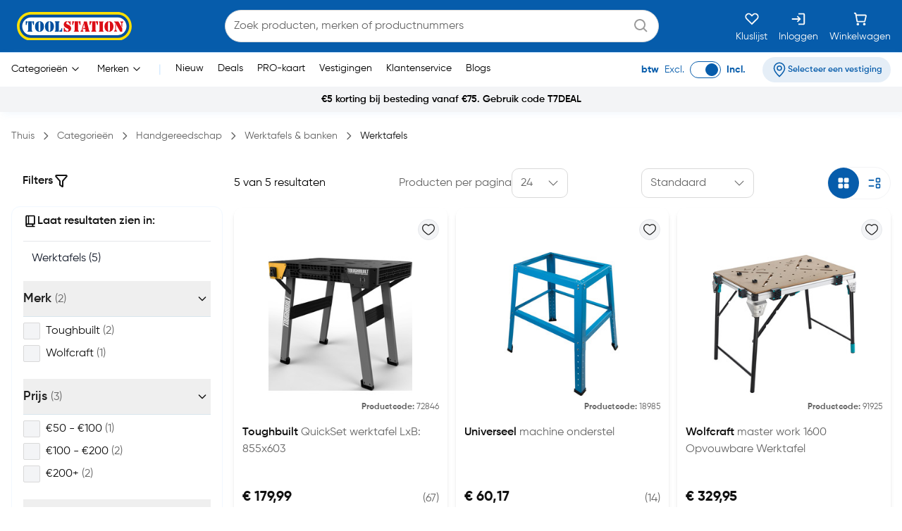

--- FILE ---
content_type: text/html;charset=utf-8
request_url: https://www.toolstation.nl/handgereedschap/werktafels/c1101
body_size: 47423
content:
<!DOCTYPE html><html  lang="nl" data-capo=""><head><meta charset="utf-8">
<meta name="viewport" content="width=device-width, initial-scale=1">
<title>Werktafel kopen? Bekijk alle Werktafels | Toolstation</title>
<link rel="preconnect" href="https://cdn-ukwest.onetrust.com" crossorigin="anonymous">
<link rel="preconnect" href="https://cdn.toolstation.nl/website" crossorigin="anonymous">
<script src="https://se.monetate.net/js/2/a-a77f9577/p/toolstation.nl/entry.js" type="text/javascript"></script>
<link rel="stylesheet" href="/_nuxt/entry.CVEFDgqw.css" crossorigin>
<link rel="stylesheet" href="/_nuxt/carouselThumbnail.DHXAGmwn.css" crossorigin>
<link rel="stylesheet" href="/_nuxt/TsCarouselRelatedCategories.BHecIaOU.css" crossorigin>
<link rel="preload" href="https://cdn-ukwest.onetrust.com/scripttemplates/otSDKStub.js" as="script" crossorigin="anonymous">
<link rel="preload" as="image" href="https://cdn.toolstation.nl/website/images/logos/toolstation-logo-halo-1.svg">
<link fetchpriority="high" as="script" crossorigin="anonymous" referrerpolicy="no-referrer" href="https://cdn-ukwest.onetrust.com/scripttemplates/otSDKStub.js" rel="preload">
<script type="text/javascript">var monetateT = new Date().getTime();</script>
<link rel="alternate" hreflang="nl-BE" href="https://www.toolstation.nl/handgereedschap/werktafels/c1101">
<meta name="title" content="Werktafel kopen? Bekijk alle Werktafels | Toolstation">
<meta name="description" content="Op zoek naar een Werktafel? Bekijk ons grote aanbod Werktafels online! ✓ Gratis bezorging vanaf €40,- ✓ Professionele merken ✓ Volgende werkdag in huis">
<meta property="og:title" content="Werktafel kopen? Bekijk alle Werktafels | Toolstation">
<meta property="og:description" content="Op zoek naar een Werktafel? Bekijk ons grote aanbod Werktafels online! ✓ Gratis bezorging vanaf €40,- ✓ Professionele merken ✓ Volgende werkdag in huis">
<meta property="og:url" content="http://www.toolstation.nl/handgereedschap/werktafels/c1101">
<meta property="og:type" content="website">
<meta property="og:site_name" content="Gereedschap voor de professional - Toolstation">
<meta name="twitter:card" content="summary_large_image">
<meta name="twitter:title" content="Werktafel kopen? Bekijk alle Werktafels | Toolstation">
<meta name="twitter:description" content="Op zoek naar een Werktafel? Bekijk ons grote aanbod Werktafels online! ✓ Gratis bezorging vanaf €40,- ✓ Professionele merken ✓ Volgende werkdag in huis">
<link rel="canonical" href="http://www.toolstation.nl/handgereedschap/werktafels/c1101">
<script type="module" src="/_nuxt/asset/4.8.2/entry-CCdP-l2H.js" crossorigin></script>
<link rel="preload" as="fetch" fetchpriority="low" crossorigin="anonymous" href="/_nuxt/builds/meta/d4e3ccd5-fc83-42a3-8251-619bc36e6665.json"></head><body><div id="__nuxt"><div><!----><div class="nuxt-loading-indicator" style="position:fixed;top:0;right:0;left:0;pointer-events:none;width:auto;height:3px;opacity:0;background:repeating-linear-gradient(to right,#00dc82 0%,#34cdfe 50%,#0047e1 100%);background-size:Infinity% auto;transform:scaleX(0%);transform-origin:left;transition:transform 0.1s, height 0.4s, opacity 0.4s;z-index:999999;"></div><div class="min-h-screen h-full"><!--[--><nav class="top-0 z-30 bg-white border-b border-[#C7E4FF] top-nav lg:block" data-testid="header"><div class="bg-primary rounded-b-xl sm:rounded-none top-div"><div class="max-w-screen-xl mx-auto px-4 py-2"><div class="row bg-primary items-center justify-between flex-wrap"><!--[--><div class="column is-5 lg:is-2 shrink-0" data-testid="column-header"><!--[--><a href="/" class="block max-w-max"><!--[--><img src="https://cdn.toolstation.nl/website/images/logos/toolstation-logo-halo.svg" alt="logo" loading="lazy" class="cursor-pointer" height="44" width="179" data-testid="header-logo"><!--]--></a><!--]--></div><div class="column max-lg:is-12 lg:max-w-[50%] py-3 lg:py-0 order-3 lg:order-2" data-testid="column-algolia-search"><!--[--><form autocomplete="off"><div id="autocomplete-" class="flex flex-col w-full"><div id="autocomplete-template-" class="flex items-center space-x-2"><div class="flex items-center w-full gap-1 overflow-hidden font-normal border border-natural-light-grey dark:border-natural-grey min-w-max dark:bg-natural-dark-grey px-3 rounded-full bg-white"><!--[--><!--]--><div class="flex-grow flex items-center gap-2"><div class="flex-grow flex items-center"><input type="text" id="header-search-autocomplete-input" autocomplete="off" name="header-search" placeholder="Zoek producten, merken of productnummers" class="m-0 p-0 flex-grow peer text-idle-black dark:text-idle-white border-0 focus:ring-0 bg-transparent font-normal placeholder:font-normal placeholder:text-natural-grey dark:placeholder:text-natural-silver-grey py-2.5 text-base placeholder:text-base leading-6" data-testid="header-search-box" value><span></span></div><!--[--><svg data-testid="atom-icon" class="ts-icon text-natural-silver-grey h-6 w-6" style="height:24px;width:24px;"><use xlink:href="/static/icons/sprite.svg#bx:search"></use></svg><!--]--></div><!--[--><!--]--></div><!----></div><!----><!----><!----></div></form><!--]--></div><div class="column order-2 lg:order-3 flex grow-0 lg:py-0" data-testid="column-selectbox"><!--[--><div class="row items-center justify-end gap-2 sm:gap-6 text-idle-white py-0"><!--[--><div class="column" data-testid="column-saveList"><!--[--><a href="/account/saved-lists" class="hover:text-natural-light-grey cursor-pointer flex flex-col items-end lg:items-center lg:space-y-2" data-testid="header-save-list_header-link-save-list" aria-label="Kluslijst"><!--[--><svg data-testid="atom-icon" class="ts-icon"><use xlink:href="/static/icons/sprite.svg#gg:heart"></use></svg><span class="font-normal text-[14px] leading-[12px] text-idle-white hidden lg:block whitespace-nowrap"><!--[-->Kluslijst<!--]--></span><!--]--></a><!--]--></div><div class="column" data-testid="column-auth"><!--[--><a href="/login" class="hover:text-natural-light-grey cursor-pointer flex flex-col items-end lg:items-center lg:space-y-2" data-testid="header-auth_header-link-login" aria-label="Inloggen"><!--[--><svg data-testid="atom-icon" class="ts-icon"><use xlink:href="/static/icons/sprite.svg#mdi:sign-in"></use></svg><span class="font-normal text-[14px] leading-[12px] text-idle-white hidden lg:block whitespace-nowrap"><!--[-->Inloggen<!--]--></span><!--]--></a><!--]--></div><div class="column" data-testid="column-cart"><!--[--><a href="/trolley" class="hover:text-natural-light-grey cursor-pointer flex flex-col items-end lg:items-center" id="header-cart-link" data-testid="_header-link-cart" aria-label="Winkelwagen"><!--[--><span class="relative size-[22px]"><svg data-testid="atom-icon" class="ts-icon"><use xlink:href="/static/icons/sprite.svg#ci:shopping-cart-02"></use></svg><!----></span><span class="font-normal text-[14px] leading-[12px] text-idle-white hidden lg:block lg:mt-2"><!--[-->Winkelwagen<!--]--></span><!--]--></a><!--]--></div><div class="column block lg:hidden" data-testid="atom-column"><!--[--><div data-testid="column-hamburger"><svg data-testid="icon-hamburger" class="ts-icon hover:text-natural-light-grey cursor-pointer size-6"><use xlink:href="/static/icons/sprite.svg#radix-icons:hamburger-menu"></use></svg></div><!--[--><div class="text-center" data-testid="previewDirectory"><!--[--><!--]--></div><div id="drawer-" class="fixed z-40 max-h-screen bg-white transition-transform dark:bg-gray-800 right-0 p-4 overflow-y-auto translate-x-full w-[95%] h-full top-3 rounded-tl-lg rounded-bl-lg hide-scroll-bar px-0" tabindex="-1" aria-labelledby="drawer-label" data-testid="previewDirectory-drawer-container"><!--[--><div class="p-0"><!--[--><div><div class="row no-gutter items-center m-0 px-4 gap-x-2"><!--[--><div class="w-full *:px-0"><div class="column max-lg:is-12 lg:max-w-[50%] py-3 lg:py-0 order-3 lg:order-2" data-testid="column-algolia-search"><!--[--><form autocomplete="off"><div id="autocomplete-" class="flex flex-col w-full"><div id="autocomplete-template-" class="flex items-center space-x-2"><div class="flex items-center w-full gap-1 overflow-hidden font-normal border border-natural-light-grey dark:border-natural-grey min-w-max dark:bg-natural-dark-grey px-3 rounded-full bg-white"><!--[--><!--]--><div class="flex-grow flex items-center gap-2"><div class="flex-grow flex items-center"><input type="text" id="header-search-autocomplete-input" autocomplete="off" name="header-search" placeholder="Zoek producten, merken of productnummers" class="m-0 p-0 flex-grow peer text-idle-black dark:text-idle-white border-0 focus:ring-0 bg-transparent font-normal placeholder:font-normal placeholder:text-natural-grey dark:placeholder:text-natural-silver-grey py-2.5 text-base placeholder:text-base leading-6" data-testid="header-search-box" value><span></span></div><!--[--><svg data-testid="atom-icon" class="ts-icon text-natural-silver-grey h-6 w-6" style="height:24px;width:24px;"><use xlink:href="/static/icons/sprite.svg#bx:search"></use></svg><!--]--></div><!--[--><!--]--></div><!----></div><!----><!----><!----></div></form><!--]--></div></div><div><svg data-testid="atom-icon" color="#666666" class="ts-icon cursor-pointer text-gray-500 size-6"><use xlink:href="/static/icons/sprite.svg#radix-icons:cross-2"></use></svg></div><!--]--></div><div><div class="pb-5 pt-6"><div class="flex items-center my-2 px-4"><svg data-testid="atom-icon" class="ts-icon text-primary me-1"><use xlink:href="/static/icons/sprite.svg#bx:arrow-to-right"></use></svg><a href="/login" class="font-semibold text-primary !hover:underline"><!--[-->Inloggen<!--]--></a><span class="text-primary font-semibold mx-1">/</span><a href="/register" class="font-semibold text-primary !hover:underline"><!--[-->Maak een nieuw account aan.<!--]--></a></div></div><span class="relative flex justify-center items-center min-h-full before:content[&#39;&#39;] before:block before:absolute px-4 before:border-t before:top-1/2 before:left-0 before:w-full my-0 mx-4" id="divider-"><!--[--><!----><!--]--></span><div><div class="my-2 flex flex-col"><!--[--><div id="1" class="flex justify-between gap-3 py-3 px-4 text-gray-500 cursor-pointer"><div class="flex justify-between items-center w-full"><div class="flex items-center gap-2"><svg data-testid="atom-icon" class="ts-icon size-5"><use xlink:href="/static/icons/sprite.svg#tabler:category"></use></svg><p class="mb-0 font-semibold text-base text-gray-500" data-testid="mobile-primary-menu-item-categorieën"><!--[--><span data-testid="typography-text-span">Categorieën</span><!--]--></p></div><svg data-testid="atom-icon" class="ts-icon"><use xlink:href="/static/icons/sprite.svg#lucide:chevron-right"></use></svg></div></div><div id="2" class="flex justify-between gap-3 py-3 px-4 text-gray-500 cursor-pointer"><div class="flex justify-between items-center w-full"><div class="flex items-center gap-2"><svg data-testid="atom-icon" class="ts-icon size-5"><use xlink:href="/static/icons/sprite.svg#fluent:tag-28-regular"></use></svg><p class="mb-0 font-semibold text-base text-gray-500" data-testid="mobile-primary-menu-item-merken"><!--[--><span data-testid="typography-text-span">Merken</span><!--]--></p></div><svg data-testid="atom-icon" class="ts-icon"><use xlink:href="/static/icons/sprite.svg#lucide:chevron-right"></use></svg></div></div><!--]--><!----></div><span class="relative flex justify-center items-center min-h-full before:content[&#39;&#39;] before:block before:absolute px-4 before:border-t before:top-1/2 before:left-0 before:w-full my-0 mx-4" id="divider-"><!--[--><!----><!--]--></span></div><div class="mt-2"><div class="flex gap-2 items-center py-3 px-4"><!--[--><span class="font-bold text-primary" data-testid="header-vat-text">btw</span><span class="text-primary" data-testid="header-exculded-text">Excl.</span><label data-testid="menu-vat-toggle_header-vat-toggle-inc_toggle-label" for="menu-vat-toggle_header-vat-toggle-inc" class="w-fit relative inline-flex items-center cursor-pointer"><input class="sr-only peer" type="checkbox" id="menu-vat-toggle_header-vat-toggle-inc" data-testid="menu-vat-toggle_header-vat-toggle-inc" checked true-value="true" false-value="false" aria-label="menu-vat-toggle_header-vat-toggle-inc"><span class="peer dark:bg-natural-black peer-checked:after:translate-x-full after:content-[&quot;&quot;] after:absolute after:border after:rounded-full after:transition-all false peer-focus:outline-none peer-focus:ring-0 peer-focus:ring-primary rounded-full peer peer-checked:after:border-primary bg-transparent after:bg-primary border-primary border w-11 h-6 after:top-[3px] after:left-[4px] after:h-[18px] after:w-[18px]" data-testid="menu-vat-toggle_header-vat-toggle-inc_toggle-thumb"></span><!----></label><span class="font-bold text-primary" data-testid="header-includedvat-text">Incl.</span><!--]--></div><div><!--[--><div id="1"><a href="/account/order-history" class="flex justify-between gap-3 py-3 px-4 text-gray-500 cursor-pointer hover:bg-blue-50" data-testid="mobile-secondary-menu-item-bestellingen"><!--[--><span class="flex items-center gap-2"><svg data-testid="atom-icon" class="ts-icon size-5"><use xlink:href="/static/icons/sprite.svg#lucide:box"></use></svg><span class="font-semibold">Bestellingen</span></span><!--]--></a></div><!--]--></div></div><div class="mt-3 mx-4"><div id="cta-card-" data-testid="footer-cta" class="md:py-2 text-left"><!--[--><p class="text-[16px] leading-[24px] text-center lg:text-left mb-0 font-bold shrink max-md:mb-2 md:mr-2 text-idle-black"><!--[-->Download onze app<!--]--></p><!--]--><div class="flex gap-2 min-w-max"><!--[--><a href="https://apps.apple.com/nl/app/toolstation-bouwen-klussen/id1619948462" rel="noopener noreferrer" target="_blank" data-testid="footer-cta-download-apple-app" class="cursor-pointer flex items-center gap-0.5 border rounded-sm border-gray-500 p-2 bg-idle-black text-idle-white apple-footer-download"><svg data-testid="atom-icon" class="ts-icon mr-1 shrink-0" style="height:24px;width:24px;"><use xlink:href="/static/icons/sprite.svg#ic:sharp-apple"></use></svg><div class="text-left"><p class="leading-none text-[8px]">Downloaden in de</p><p class="leading-tight tracking-wider text-sm font-semibold"> App Store </p></div></a><a href="https://play.google.com/store/apps/details?id=com.toolstation.mobile_app.nl" rel="noopener noreferrer" target="_blank" data-testid="footer-cta-download-google-play-app" class="cursor-pointer flex items-center gap-0.5 border rounded-sm border-gray-500 p-2 bg-idle-black text-idle-white android-footer-download"><img src="https://cdn.toolstation.nl/website/icons/google-play.svg" alt="Google Play" loading="lazy" class="mr-1" height="24" width="24" style="height:24px;width:24px;"><div class="text-left"><p class="leading-none text-[8px]">DOWNLOAD VIA </p><p class="leading-tight tracking-wider text-sm font-semibold"> Google Play </p></div></a><!--]--></div></div></div></div></div><!--]--></div><!--]--></div><!--]--><!--]--></div><!--]--></div><!--]--></div><!--]--></div></div></div></nav><div class="shadow-[4px_3px_9.6px_0px_#8FBFEB1C]" data-testid="menu-header"><div class="max-w-screen-xl mx-auto px-4 py-0.5 md:py-1"><div class="row flex-wrap items-center"><!--[--><div class="column is-8 hidden lg:block" data-testid="column-categories"><!--[--><div class="row lg:space-x-5 px-2"><!--[--><!--[--><div class="inline-flex relative max-w-max cursor-pointer" data-testid="atom-tooltip"><!--[--><p class="font-normal text-[14px] leading-[20px] text-black whitespace-nowrap"><!--[--><span data-testid="header-categories-text">Categorieën</span><svg xmlns="http://www.w3.org/2000/svg" width="22" height="22" viewBox="0 0 21 21" class="inline-block"><path fill="none" stroke="currentColor" stroke-linecap="round" stroke-linejoin="round" d="m14.5 8.5l-4 4l-4-4" stroke-width="1"></path></svg><!--]--></p><!--]--></div><div id="tooltip-" role="tooltip" class="tooltip absolute !z-40 invisible opacity-0 inline-block shadow-secondary-black/25 dark:shadow transition-opacity duration-300 rounded-md dark:bg-natural-dark-grey !mt-3 !inset-0 translate-x-0 translate-y-0 max-h-[80vh] !top-0 z-100 max-w-screen-xl !mx-auto shadow-none border-0 !p-0 bg-transparent"><div class="inline-flex px-4 space-x-4 items-start *:max-w-none *:w-full w-full"><div class="font-medium text-secondary-black dark:text-idle-white text-sm max-w-max"><!--[--><span></span><!--]--></div><!--[--><!----><!--]--></div><div style="display:none;" data-popper-arrow class="tooltip-arrow after:!border-0 after:bg-natural-soft-white dark:after:bg-natural-dark-grey after:shadow-secondary-black/25 before:!hidden after:!w-3 after:!h-3 after:shadow-[-3px_-2px_5px_-1px]"></div></div><!--]--><!--[--><div class="inline-flex relative max-w-max cursor-pointer" data-testid="atom-tooltip"><!--[--><p class="font-normal text-[14px] leading-[20px] text-black whitespace-nowrap"><!--[--><span data-testid="header-brands-text">Merken</span><svg xmlns="http://www.w3.org/2000/svg" width="22" height="22" viewBox="0 0 21 21" class="inline-block"><path fill="none" stroke="currentColor" stroke-linecap="round" stroke-linejoin="round" d="m14.5 8.5l-4 4l-4-4" stroke-width="1"></path></svg><!--]--></p><!--]--></div><div id="tooltip-" role="tooltip" class="tooltip absolute !z-40 invisible opacity-0 inline-block shadow-secondary-black/25 dark:shadow transition-opacity duration-300 rounded-md dark:bg-natural-dark-grey !mt-3 !inset-0 translate-x-0 translate-y-0 max-h-[80vh] !top-0 z-100 max-w-screen-xl !mx-auto shadow-none border-0 !p-0 bg-transparent"><div class="px-4 space-x-4 items-start flex w-full *:max-w-none *:w-full"><div class="font-medium text-secondary-black dark:text-idle-white text-sm max-w-max"><!--[--><div class="bg-white max-sm:px-4 border w-full"><div class="row sm:px-7 sm:py-3 max-sm:pt-6 max-sm:pb-4"><!--[--><div class="row gap-2 m-0"><!--[--><svg data-testid="atom-icon" color="#666666" class="ts-icon cursor-pointer text-secondary-black"><use xlink:href="/static/icons/sprite.svg#iconamoon:arrow-left-2-duotone"></use></svg><p class="mb-0 block text-base md:text-2xl font-bold text-secondary-black sm:hidden"><!--[--><span data-testid="typography-text-span">Topmerken</span><!--]--></p><p class="ts-title relative mb-0 text-base md:text-2xl font-semibold text-secondary-black hidden sm:block" id="title-" data-testid="top-brand-menu-header"><!--[--><!--[-->Topmerken<!--]--><!--]--></p><!--]--></div><!--]--></div><div class="row flex justify-center align-center mt-2 sm:mt-3 w-full"><!--[--><div class="column max-sm:p-0 max-sm:is-12 sm:min-w-max justify-center" data-testid="atom-column"><!--[--><!--]--></div><div class="column max-sm:is-5 max-w-max hidden sm:flex" data-testid="atom-column"><!--[--><img src="https://cdn.toolstation.nl/website/images/brand-banner.webp" alt="brandBannerImg" loading="lazy" class="rounded-md" width="428" height="217"><!--]--></div><!--]--></div><div class="row is-centered sm:w-[50rem] py-3"><!--[--><a href="/merk" class="text-primary text-base font-semibold underline" data-testid="link-to-brand-listing-page"><!--[-->Bekijk alles<!--]--></a><!--]--></div></div><!--]--></div><!--[--><!----><!--]--></div><div style="display:none;" data-popper-arrow class="tooltip-arrow after:!border-0 after:bg-natural-soft-white dark:after:bg-natural-dark-grey after:shadow-secondary-black/25 before:!hidden after:!w-3 after:!h-3 after:shadow-[-3px_-2px_5px_-1px]"></div></div><!--]--><span class="text-[#C7E4FF]"> | </span><!--[--><a href="/new-launch" class="cursor-pointer hover:text-primary font-normal text-sm" data-testid="header-link-new-launch"><!--[-->Nieuw<!--]--></a><a href="/content/deals/" class="cursor-pointer hover:text-primary font-normal text-sm" data-testid="header-link-content/deals/"><!--[-->Deals<!--]--></a><a href="/content/pro" class="cursor-pointer hover:text-primary font-normal text-sm" data-testid="header-link-content/pro"><!--[-->PRO-kaart<!--]--></a><a href="/branches" class="cursor-pointer hover:text-primary font-normal text-sm" data-testid="header-link-branches"><!--[-->Vestigingen<!--]--></a><a href="/contact" class="cursor-pointer hover:text-primary font-normal text-sm" data-testid="header-link-contact"><!--[-->Klantenservice<!--]--></a><a href="/blogs" class="cursor-pointer hover:text-primary font-normal text-sm" data-testid="header-link-blogs"><!--[-->Blogs<!--]--></a><!--]--><!--]--></div><!--]--></div><div class="column min-w-max ml-auto lg:is-3 text-right md:py-0" data-testid="column-vat"><!--[--><div class="flex justify-between items-center lg:justify-end space-x-6 max-md:py-0"><div class="font-normal text-[14px] leading-[20px] flex text-primary items-center lg:justify-end space-x-2 mb-0"><!--[--><!--[--><span class="font-bold text-primary" data-testid="header-vat-text">btw</span><span class="text-primary" data-testid="header-exculded-text">Excl.</span><label data-testid="menu-vat-toggle_header-vat-toggle-inc_toggle-label" for="menu-vat-toggle_header-vat-toggle-inc" class="w-fit relative inline-flex items-center cursor-pointer"><input class="sr-only peer" type="checkbox" id="menu-vat-toggle_header-vat-toggle-inc" data-testid="menu-vat-toggle_header-vat-toggle-inc" checked true-value="true" false-value="false" aria-label="menu-vat-toggle_header-vat-toggle-inc"><span class="peer dark:bg-natural-black peer-checked:after:translate-x-full after:content-[&quot;&quot;] after:absolute after:border after:rounded-full after:transition-all false peer-focus:outline-none peer-focus:ring-0 peer-focus:ring-primary rounded-full peer peer-checked:after:border-primary bg-transparent after:bg-primary border-primary border w-11 h-6 after:top-[3px] after:left-[4px] after:h-[18px] after:w-[18px]" data-testid="menu-vat-toggle_header-vat-toggle-inc_toggle-thumb"></span><!----></label><span class="font-bold text-primary" data-testid="header-includedvat-text">Incl.</span><!--]--><!--]--></div><!--[--><span class="inline-flex gap-1 items-center text-nowrap border-none text-base px-3 py-1.5 rounded-full select-none hover:bg-info/20 transition-colors font-semibold text-primary max-md:bg-transparent bg-[#065CAB1A] max-md:p-0 cursor-pointer" data-testid="atom-tag"><!----><!--[--><svg data-testid="atom-icon" class="ts-icon shrink-0"><use xlink:href="/static/icons/sprite.svg#ep:location"></use></svg><span class="text-[16px] leading-[24px] font-semibold md:text-xs text-primary" data-testid="header-branch-text"><!--[-->Selecteer een vestiging<!--]--></span><!--]--></span><!----><!--]--></div><!--]--></div><!--]--></div></div><div class="sticky top-0 z-10 w-full"><!--[--><!--[--><script data-id="builderio-init-variants-fns" nonce>
  window.builderIoAbTest = function updateCookiesAndStyles(contentId, variants, isHydrationTarget, isAngularSDK) {
  function getAndSetVariantId() {
    function setCookie(name, value, days) {
      let expires = '';
      if (days) {
        const date = new Date();
        date.setTime(date.getTime() + days * 24 * 60 * 60 * 1000);
        expires = '; expires=' + date.toUTCString();
      }
      document.cookie = name + '=' + (value || '') + expires + '; path=/' + '; Secure; SameSite=None';
    }
    function getCookie(name) {
      const nameEQ = name + '=';
      const ca = document.cookie.split(';');
      for (let i = 0; i < ca.length; i++) {
        let c = ca[i];
        while (c.charAt(0) === ' ') c = c.substring(1, c.length);
        if (c.indexOf(nameEQ) === 0) return c.substring(nameEQ.length, c.length);
      }
      return null;
    }
    const cookieName = `builder.tests.${contentId}`;
    const variantInCookie = getCookie(cookieName);
    const availableIDs = variants.map(vr => vr.id).concat(contentId);
    if (variantInCookie && availableIDs.includes(variantInCookie)) {
      return variantInCookie;
    }
    let n = 0;
    const random = Math.random();
    for (let i = 0; i < variants.length; i++) {
      const variant = variants[i];
      const testRatio = variant.testRatio;
      n += testRatio;
      if (random < n) {
        setCookie(cookieName, variant.id);
        return variant.id;
      }
    }
    setCookie(cookieName, contentId);
    return contentId;
  }
  const winningVariantId = getAndSetVariantId();
  let styleEl = document.currentScript?.previousElementSibling;
  if (isAngularSDK) {
    styleEl = document.currentScript?.parentElement?.previousElementSibling?.querySelector('style');
  }
  if (isHydrationTarget) {
    styleEl.remove();
    const thisScriptEl = document.currentScript;
    thisScriptEl?.remove();
  } else {
    const newStyleStr = variants.concat({
      id: contentId
    }).filter(variant => variant.id !== winningVariantId).map(value => {
      return `.variant-${value.id} {  display: none; }
        `;
    }).join('');
    styleEl.innerHTML = newStyleStr;
  }
}
  window.builderIoRenderContent = function updateVariantVisibility(variantContentId, defaultContentId, isHydrationTarget) {
  if (!navigator.cookieEnabled) {
    return;
  }
  function getCookie(name) {
    const nameEQ = name + '=';
    const ca = document.cookie.split(';');
    for (let i = 0; i < ca.length; i++) {
      let c = ca[i];
      while (c.charAt(0) === ' ') c = c.substring(1, c.length);
      if (c.indexOf(nameEQ) === 0) return c.substring(nameEQ.length, c.length);
    }
    return null;
  }
  const cookieName = `builder.tests.${defaultContentId}`;
  const winningVariant = getCookie(cookieName);
  const parentDiv = document.currentScript?.parentElement;
  const isDefaultContent = variantContentId === defaultContentId;
  const isWinningVariant = winningVariant === variantContentId;
  if (isWinningVariant && !isDefaultContent) {
    parentDiv?.removeAttribute('hidden');
    parentDiv?.removeAttribute('aria-hidden');
  } else if (!isWinningVariant && isDefaultContent) {
    parentDiv?.setAttribute('hidden', 'true');
    parentDiv?.setAttribute('aria-hidden', 'true');
  }
  if (isHydrationTarget) {
    if (!isWinningVariant) {
      parentDiv?.remove();
    }
    const thisScriptEl = document.currentScript;
    thisScriptEl?.remove();
  }
  return;
}
  </script><script data-id="builderio-init-personalization-variants-fns" nonce>
  window.filterWithCustomTargeting = function filterWithCustomTargeting(userAttributes, query, startDate, endDate) {
  function isString(val) {
    return typeof val === 'string';
  }
  function isNumber(val) {
    return typeof val === 'number';
  }
  function objectMatchesQuery(userattr, query) {
    const result = (() => {
      const property = query.property;
      const operator = query.operator;
      let testValue = query.value;
      if (query && query.property === 'urlPath' && query.value && typeof query.value === 'string' && query.value !== '/' && query.value.endsWith('/')) {
        testValue = query.value.slice(0, -1);
      }
      if (!(property && operator)) {
        return true;
      }
      if (Array.isArray(testValue)) {
        if (operator === 'isNot') {
          return testValue.every(val => objectMatchesQuery(userattr, {
            property,
            operator,
            value: val
          }));
        }
        return !!testValue.find(val => objectMatchesQuery(userattr, {
          property,
          operator,
          value: val
        }));
      }
      const value = userattr[property];
      if (Array.isArray(value)) {
        return value.includes(testValue);
      }
      switch (operator) {
        case 'is':
          return value === testValue;
        case 'isNot':
          return value !== testValue;
        case 'contains':
          return (isString(value) || Array.isArray(value)) && value.includes(String(testValue));
        case 'startsWith':
          return isString(value) && value.startsWith(String(testValue));
        case 'endsWith':
          return isString(value) && value.endsWith(String(testValue));
        case 'greaterThan':
          return isNumber(value) && isNumber(testValue) && value > testValue;
        case 'lessThan':
          return isNumber(value) && isNumber(testValue) && value < testValue;
        case 'greaterThanOrEqualTo':
          return isNumber(value) && isNumber(testValue) && value >= testValue;
        case 'lessThanOrEqualTo':
          return isNumber(value) && isNumber(testValue) && value <= testValue;
        default:
          return false;
      }
    })();
    return result;
  }
  const item = {
    query,
    startDate,
    endDate
  };
  const now = userAttributes.date && new Date(userAttributes.date) || new Date();
  if (item.startDate && new Date(item.startDate) > now) {
    return false;
  } else if (item.endDate && new Date(item.endDate) < now) {
    return false;
  }
  if (!item.query || !item.query.length) {
    return true;
  }
  return item.query.every(filter => {
    return objectMatchesQuery(userAttributes, filter);
  });
}
  window.builderIoPersonalization = function getPersonalizedVariant(variants, blockId, isHydrationTarget, locale) {
  if (!navigator.cookieEnabled) {
    return;
  }
  function getCookie(name) {
    const nameEQ = name + '=';
    const ca = document.cookie.split(';');
    for (let i = 0; i < ca.length; i++) {
      let c = ca[i];
      while (c.charAt(0) == ' ') c = c.substring(1, c.length);
      if (c.indexOf(nameEQ) == 0) return c.substring(nameEQ.length, c.length);
    }
    return null;
  }
  const attributes = JSON.parse(getCookie('builder.userAttributes') || '{}');
  if (locale) {
    attributes.locale = locale;
  }
  const winningVariantIndex = variants?.findIndex(function (variant) {
    return window.filterWithCustomTargeting(attributes, variant.query, variant.startDate, variant.endDate);
  });
  const parentDiv = document.currentScript?.parentElement;
  const variantId = parentDiv?.getAttribute('data-variant-id');
  const isDefaultVariant = variantId === `${blockId}-default`;
  const isWinningVariant = winningVariantIndex !== -1 && variantId === `${blockId}-${winningVariantIndex}` || winningVariantIndex === -1 && isDefaultVariant;
  if (isWinningVariant && !isDefaultVariant) {
    parentDiv?.removeAttribute('hidden');
    parentDiv?.removeAttribute('aria-hidden');
  } else if (!isWinningVariant && isDefaultVariant) {
    parentDiv?.setAttribute('hidden', 'true');
    parentDiv?.setAttribute('aria-hidden', 'true');
  }
  if (isHydrationTarget) {
    if (!isWinningVariant) {
      const itsStyleEl = parentDiv?.previousElementSibling;
      if (itsStyleEl) {
        itsStyleEl.remove();
      }
      parentDiv?.remove();
    }
    const thisScript = document.currentScript;
    if (thisScript) {
      thisScript.remove();
    }
  }
}
  window.updateVisibilityStylesScript = function updateVisibilityStylesScript(variants, blockId, isHydrationTarget, locale) {
  function getCookie(name) {
    const nameEQ = name + '=';
    const ca = document.cookie.split(';');
    for (let i = 0; i < ca.length; i++) {
      let c = ca[i];
      while (c.charAt(0) == ' ') c = c.substring(1, c.length);
      if (c.indexOf(nameEQ) == 0) return c.substring(nameEQ.length, c.length);
    }
    return null;
  }
  const visibilityStylesEl = document.currentScript?.previousElementSibling;
  if (!visibilityStylesEl) {
    return;
  }
  if (isHydrationTarget) {
    visibilityStylesEl.remove();
    const currentScript = document.currentScript;
    if (currentScript) {
      currentScript.remove();
    }
  } else {
    const attributes = JSON.parse(getCookie('builder.userAttributes') || '{}');
    if (locale) {
      attributes.locale = locale;
    }
    const winningVariantIndex = variants?.findIndex(function (variant) {
      return window.filterWithCustomTargeting(attributes, variant.query, variant.startDate, variant.endDate);
    });
    if (winningVariantIndex !== -1) {
      let newStyleStr = variants?.map((_, index) => {
        if (index === winningVariantIndex) return '';
        return `div[data-variant-id="${blockId}-${index}"] { display: none !important; } `;
      }).join('') || '';
      newStyleStr += `div[data-variant-id="${blockId}-default"] { display: none !important; } `;
      visibilityStylesEl.innerHTML = newStyleStr;
    }
  }
}
  </script><!--]--><!----><div builder-content-id="4a4fcc2aa8f44af09ad3df8ed8f06d7a" builder-model="page" class="variant-4a4fcc2aa8f44af09ad3df8ed8f06d7a" style=""><!--[--><!----><style data-id="builderio-content" nonce>.builder-button {
  all: unset;
}

.builder-text > p:first-of-type, .builder-text > .builder-paragraph:first-of-type {
  margin: 0;
}
.builder-text > p, .builder-text > .builder-paragraph {
  color: inherit;
  line-height: inherit;
  letter-spacing: inherit;
  font-weight: inherit;
  font-size: inherit;
  text-align: inherit;
  font-family: inherit;
}</style><div class="builder-blocks component-tqyw9m0iue" style="" data-v-161c6b74><!--[--><!--[--><!--]--><!--[--><!--[--><style data-id="builderio-block" nonce>.builder-c1a455fae81e4680a298416f0501c301 {
    display: flex;
flex-direction: column;
position: relative;
flex-shrink: 0;
box-sizing: border-box;
pointer-events: auto;
  }    </style><!--[--><!--[--><div builder-id="builder-c1a455fae81e4680a298416f0501c301" style="" class="builder-c1a455fae81e4680a298416f0501c301 builder-block"><!--[--><!--[--><div style="background-color:#F3F4F6;" class="tc-site-banner"><div class="flex max-w-screen-xl mx-auto py-2 divide-x-2 text-sm *:px-4 justify-start md:justify-center max-md:overflow-x-auto hide-scroll-bar"><!--[--><div class="flex gap-1 max-md:min-w-max mx-auto items-center" to><!----><p class="text-natural-black text-[14px] leading-[20px] font-semibold" style="color:#000000;"><!--[-->€5 korting bij besteding vanaf €75. Gebruik code T7DEAL<!--]--></p></div><!--]--></div></div><!--[--><!--]--><!--]--><!--]--></div><!--]--><!--]--><!--]--><!--[--><style data-id="builderio-block" nonce>.builder-pixel-mifsarw9cl9 {
    height: 0;
width: 0;
display: block;
opacity: 0;
overflow: hidden;
pointer-events: none;
  }    </style><!--[--><img src="https://cdn.builder.io/api/v1/pixel?apiKey=b4d1240ca70943c6939681355549f3b8" aria-hidden="true" alt role="presentation" width="0" height="0" builder-id="builder-pixel-mifsarw9cl9" style="" class="builder-pixel-mifsarw9cl9 builder-block"><!--]--><!--]--><!--]--><!--]--></div><!--]--></div><!--]--></div></div><!--]--><div><!--[--><!----><!--[--><div class="mb-0"><div class="mx-auto max-w-screen-xl px-4"><!--[--><div><div class="flex items-center pb-0 lg:pb-2.5 pt-2 lg:my-4"><!--[--><!--[--><a href="/" class="font-normal text-natural-grey text-[14px] leading-[20px] mb-0"><!--[--><span>Thuis</span><!--]--></a><svg data-testid="atom-icon" class="ts-icon mx-1 lg:mx-2 text-natural-grey !size-4 my-auto"><use xlink:href="/static/icons/sprite.svg#flowbite:angle-right-outline"></use></svg><!--]--><!--[--><a href="/categories" class="font-normal text-natural-grey text-[14px] leading-[20px] mb-0"><!--[--><span>Categorieën</span><!--]--></a><svg data-testid="atom-icon" class="ts-icon mx-1 lg:mx-2 text-natural-grey !size-4 my-auto"><use xlink:href="/static/icons/sprite.svg#flowbite:angle-right-outline"></use></svg><!--]--><!--[--><a href="/handgereedschap/c3" class="font-normal text-natural-grey text-[14px] leading-[20px] mb-0"><!--[--><span>Handgereedschap</span><!--]--></a><svg data-testid="atom-icon" class="ts-icon mx-1 lg:mx-2 text-natural-grey !size-4 my-auto"><use xlink:href="/static/icons/sprite.svg#flowbite:angle-right-outline"></use></svg><!--]--><!--[--><a href="/handgereedschap/werktafels-banken/c397" class="font-normal text-natural-grey text-[14px] leading-[20px] mb-0"><!--[--><span>Werktafels &amp; banken</span><!--]--></a><svg data-testid="atom-icon" class="ts-icon mx-1 lg:mx-2 text-natural-grey !size-4 my-auto"><use xlink:href="/static/icons/sprite.svg#flowbite:angle-right-outline"></use></svg><!--]--><!--[--><a aria-current="page" href="/handgereedschap/werktafels/c1101" class="router-link-active router-link-exact-active font-normal text-[14px] leading-[20px] mb-0 text-idle-black"><!--[--><span>Werktafels</span><!--]--></a><!----><!--]--><!--]--></div></div><!--]--></div></div><div><!--[--><div class="mb-0 mt-4"><div class="mx-auto max-w-screen-xl px-4"><!--[--><!----><div class="heading"><h1 class="font-semibold text-natural-black text-[28px] leading-[42px] mb-3 ts-title relative" id="title-" data-testid="heading-primary"><!--[--><!--[-->Werktafels<!--]--><!--]--></h1><!--[--><div><div class="mb-6 [&amp;_a]:text-[#5f91c3] [&amp;_a]:no-underline [&amp;_a]:hover:underline [&amp;_a]:cursor-pointer"><div class="overflow-hidden"><div>Een goede werktafel is onmisbaar in elke werkplaats, garage of hobbyruimte. Het biedt niet alleen een stevige ondergrond voor al je projecten, maar zorgt ook voor orde en efficiëntie tijdens het werk. Bij Toolstation begrijpen we dat elke klusser uniek is en daarom hebben wij verschillende soorten werktafels en onderstellen, zoals inklapbare werktafels en in hoogte verstelbare werktafels.</div></div><span class="text-info cursor-pointer underline mt-1" data-testid="view-more-less-category-description">Lees meer</span></div><div class="mb-0 px-0"><div class="mx-auto max-w-screen-xl px-0"><!--[--><span class="relative flex justify-center items-center min-h-full before:content[&#39;&#39;] before:block before:absolute px-4 before:border-t before:top-1/2 before:left-0 before:w-full my-2" id="divider-"><!--[--><!----><!--]--></span><div class="category"><!----></div><!--]--></div></div></div><!--]--></div><!--]--></div></div><div class="mb-8"><div class="mx-auto max-w-screen-xl px-4"><!--[--><div class="row"><!--[--><div class="column max-lg:hidden lg:is-3" data-testid="atom-column"><!--[--><!--[--><div class="row m-0 justify-between items-center px-4 mt-2 mb-6" id="ts-plp-filters"><!--[--><p class="text-[16px] leading-[24px] flex items-center text-idle-black text-nowrap font-semibold" data-testid="filters-text"><!--[-->Filters <svg data-testid="atom-icon" class="ts-icon"><use xlink:href="/static/icons/sprite.svg#flowbite:filter-outline"></use></svg><!--]--></p><!----><!--]--></div><div id="card-" data-testid="search-filters-for-product-filter-card-container" class="border rounded-xl overflow-hidden p-4 shadow-none bg-white border-[#F1F8FF] pt-0"><!--[--><div><div class="row items-center pb-4 border-b mx-0 gap-1 mt-2"><!--[--><svg data-testid="atom-icon" class="ts-icon !size-5"><use xlink:href="/static/icons/sprite.svg#flowbite:book-outline"></use></svg><p class="text-[16px] leading-[24px] text-idle-black text-nowrap font-semibold"><!--[-->Laat resultaten zien in: <!--]--></p><!--]--></div><div id="accordion-" data-accordion="collapse" class="max-h-[14rem] mb-2 overflow-y-auto border-0" data-active-classes="border-b-0 !font-bold"><!--[--><!--[--><!--[--><!--[--><p class="font-normal text-[16px] leading-[24px] mt-3 mb-3 ml-3 cursor-pointer text-gray-900"><!--[-->Werktafels (5) <!--]--></p><!--]--><!--]--><!--]--><!--]--></div></div><div id="accordion-" data-accordion="open" data-testid="search-filters-for-product-filter-accordion" class="mb-0" data-active-classes="border-b-0 !font-bold"><!--[--><!--[--><div><div><button id="accordion-tab-" type="button" class="group w-full p-3 flex justify-between text-idle-black font-medium border-x-0 border-b text-left items-center gap-0 px-0 border-[#D9E6ED] first:border-t-0" aria-expanded="true" aria-controls="accordion-tab-body-" data-testid="search-filters-for-product-filter-accordion-tab-brand"><span class="justify-between w-full flex flex-row items-center gap-2"><!--[--><span class="grow flex items-center justify-between"><span class="font-semibold text-natural-black text-[18px] leading-[26px] mb-0"><!--[-->Merk <span class="font-normal text-natural-grey text-[16px] leading-[24px] mb-0"><!--[-->(2)<!--]--></span><!--]--></span><!----></span><!--]--></span><!--[--><span class="pl-4 pr-1"><svg data-testid="atom-icon" class="ts-icon rotate-90 !size-4"><use xlink:href="/static/icons/sprite.svg#flowbite:angle-right-outline"></use></svg></span><!--]--></button><div id="accordion-tab-body-" class="block" aria-labelledby="accordion-tab-" data-collapse="collapse-target-1"><div class="px-0 border-[#D9E6ED] pb-4 border-b-0"><!--[--><div class="max-h-none"><!--[--><div><div datatestid="checkbox-Toughbuilt" class="flex items-center my-2"><input type="checkbox" id="brand-Toughbuilt" data-testid="checkbox-Toughbuilt-input" value="brand:Toughbuilt" class="rounded-[2px] cursor-pointer mr-2 border-natural-light-grey bg-natural-soft-white focus:ring-0 focus:ring-offset-0 size-6"><label for="brand-Toughbuilt" data-testid="checkbox-Toughbuilt-label" class="text-idle-black text-base font-medium cursor-pointer"><!--[--><span>Toughbuilt</span><span class="ml-1 font-normal text-natural-grey">(2)</span><!--]--></label></div></div><div><div datatestid="checkbox-Wolfcraft" class="flex items-center my-2"><input type="checkbox" id="brand-Wolfcraft" data-testid="checkbox-Wolfcraft-input" value="brand:Wolfcraft" class="rounded-[2px] cursor-pointer mr-2 border-natural-light-grey bg-natural-soft-white focus:ring-0 focus:ring-offset-0 size-6"><label for="brand-Wolfcraft" data-testid="checkbox-Wolfcraft-label" class="text-idle-black text-base font-medium cursor-pointer"><!--[--><span>Wolfcraft</span><span class="ml-1 font-normal text-natural-grey">(1)</span><!--]--></label></div></div><!--]--></div><!----><!--]--></div></div><!--[--><!--]--></div><!----></div><div><div><button id="accordion-tab-" type="button" class="group w-full p-3 flex justify-between text-idle-black font-medium border-x-0 border-b text-left items-center gap-0 px-0 border-[#D9E6ED] first:border-t-0" aria-expanded="true" aria-controls="accordion-tab-body-" data-testid="search-filters-for-product-filter-accordion-tab-priceRange"><span class="justify-between w-full flex flex-row items-center gap-2"><!--[--><span class="grow flex items-center justify-between"><span class="font-semibold text-natural-black text-[18px] leading-[26px] mb-0"><!--[-->Prijs <span class="font-normal text-natural-grey text-[16px] leading-[24px] mb-0"><!--[-->(3)<!--]--></span><!--]--></span><!----></span><!--]--></span><!--[--><span class="pl-4 pr-1"><svg data-testid="atom-icon" class="ts-icon rotate-90 !size-4"><use xlink:href="/static/icons/sprite.svg#flowbite:angle-right-outline"></use></svg></span><!--]--></button><div id="accordion-tab-body-" class="block" aria-labelledby="accordion-tab-" data-collapse="collapse-target-1"><div class="px-0 border-[#D9E6ED] pb-4 border-b-0"><!--[--><div class="max-h-none"><!--[--><div><div datatestid="checkbox-€50 - €100" class="flex items-center my-2"><input type="checkbox" id="€50 - €100" data-testid="checkbox-€50 - €100-input" value="priceRange:€50 - €100" class="rounded-[2px] cursor-pointer mr-2 border-natural-light-grey bg-natural-soft-white focus:ring-0 focus:ring-offset-0 size-6"><label for="€50 - €100" data-testid="checkbox-€50 - €100-label" class="text-idle-black text-base font-medium cursor-pointer"><!--[--><span>€50 - €100</span><span class="ml-1 font-normal text-natural-grey">(1)</span><!--]--></label></div></div><div><div datatestid="checkbox-€100 - €200" class="flex items-center my-2"><input type="checkbox" id="€100 - €200" data-testid="checkbox-€100 - €200-input" value="priceRange:€100 - €200" class="rounded-[2px] cursor-pointer mr-2 border-natural-light-grey bg-natural-soft-white focus:ring-0 focus:ring-offset-0 size-6"><label for="€100 - €200" data-testid="checkbox-€100 - €200-label" class="text-idle-black text-base font-medium cursor-pointer"><!--[--><span>€100 - €200</span><span class="ml-1 font-normal text-natural-grey">(2)</span><!--]--></label></div></div><div><div datatestid="checkbox-€200+" class="flex items-center my-2"><input type="checkbox" id="€200+" data-testid="checkbox-€200+-input" value="priceRange:€200+" class="rounded-[2px] cursor-pointer mr-2 border-natural-light-grey bg-natural-soft-white focus:ring-0 focus:ring-offset-0 size-6"><label for="€200+" data-testid="checkbox-€200+-label" class="text-idle-black text-base font-medium cursor-pointer"><!--[--><span>€200+</span><span class="ml-1 font-normal text-natural-grey">(2)</span><!--]--></label></div></div><!--]--></div><!----><!--]--></div></div><!--[--><!--]--></div><!----></div><div><div><button id="accordion-tab-" type="button" class="group w-full p-3 flex justify-between text-idle-black font-medium border-x-0 border-b text-left items-center gap-0 px-0 border-[#D9E6ED] first:border-t-0" aria-expanded="true" aria-controls="accordion-tab-body-" data-testid="search-filters-for-product-filter-accordion-tab-itemtype"><span class="justify-between w-full flex flex-row items-center gap-2"><!--[--><span class="grow flex items-center justify-between"><span class="font-semibold text-natural-black text-[18px] leading-[26px] mb-0"><!--[-->Artikeltype <span class="font-normal text-natural-grey text-[16px] leading-[24px] mb-0"><!--[-->(1)<!--]--></span><!--]--></span><!----></span><!--]--></span><!--[--><span class="pl-4 pr-1"><svg data-testid="atom-icon" class="ts-icon rotate-90 !size-4"><use xlink:href="/static/icons/sprite.svg#flowbite:angle-right-outline"></use></svg></span><!--]--></button><div id="accordion-tab-body-" class="block" aria-labelledby="accordion-tab-" data-collapse="collapse-target-1"><div class="px-0 border-[#D9E6ED] pb-4 border-b-0"><!--[--><div class="max-h-none"><!--[--><div><div datatestid="checkbox-Werktafel" class="flex items-center my-2"><input type="checkbox" id="itemtype-Werktafel" data-testid="checkbox-Werktafel-input" value="itemtype:Werktafel" class="rounded-[2px] cursor-pointer mr-2 border-natural-light-grey bg-natural-soft-white focus:ring-0 focus:ring-offset-0 size-6"><label for="itemtype-Werktafel" data-testid="checkbox-Werktafel-label" class="text-idle-black text-base font-medium cursor-pointer"><!--[--><span>Werktafel</span><span class="ml-1 font-normal text-natural-grey">(3)</span><!--]--></label></div></div><!--]--></div><!----><!--]--></div></div><!--[--><!--]--></div><!----></div><div><div><button id="accordion-tab-" type="button" class="group w-full p-3 flex justify-between text-idle-black font-medium border-x-0 border-b text-left items-center gap-0 px-0 border-[#D9E6ED] first:border-t-0" aria-expanded="true" aria-controls="accordion-tab-body-" data-testid="search-filters-for-product-filter-accordion-tab-length"><span class="justify-between w-full flex flex-row items-center gap-2"><!--[--><span class="grow flex items-center justify-between"><span class="font-semibold text-natural-black text-[18px] leading-[26px] mb-0"><!--[-->Lengte (mm) <span class="font-normal text-natural-grey text-[16px] leading-[24px] mb-0"><!--[-->(3)<!--]--></span><!--]--></span><!----></span><!--]--></span><!--[--><span class="pl-4 pr-1"><svg data-testid="atom-icon" class="ts-icon rotate-90 !size-4"><use xlink:href="/static/icons/sprite.svg#flowbite:angle-right-outline"></use></svg></span><!--]--></button><div id="accordion-tab-body-" class="block" aria-labelledby="accordion-tab-" data-collapse="collapse-target-1"><div class="px-0 border-[#D9E6ED] pb-4 border-b-0"><!--[--><div class="max-h-none"><!--[--><div><div datatestid="checkbox-715" class="flex items-center my-2"><input type="checkbox" id="length-715" data-testid="checkbox-715-input" value="length:715" class="rounded-[2px] cursor-pointer mr-2 border-natural-light-grey bg-natural-soft-white focus:ring-0 focus:ring-offset-0 size-6"><label for="length-715" data-testid="checkbox-715-label" class="text-idle-black text-base font-medium cursor-pointer"><!--[--><span>715</span><span class="ml-1 font-normal text-natural-grey">(1)</span><!--]--></label></div></div><div><div datatestid="checkbox-855" class="flex items-center my-2"><input type="checkbox" id="length-855" data-testid="checkbox-855-input" value="length:855" class="rounded-[2px] cursor-pointer mr-2 border-natural-light-grey bg-natural-soft-white focus:ring-0 focus:ring-offset-0 size-6"><label for="length-855" data-testid="checkbox-855-label" class="text-idle-black text-base font-medium cursor-pointer"><!--[--><span>855</span><span class="ml-1 font-normal text-natural-grey">(1)</span><!--]--></label></div></div><div><div datatestid="checkbox-1110" class="flex items-center my-2"><input type="checkbox" id="length-1110" data-testid="checkbox-1110-input" value="length:1110" class="rounded-[2px] cursor-pointer mr-2 border-natural-light-grey bg-natural-soft-white focus:ring-0 focus:ring-offset-0 size-6"><label for="length-1110" data-testid="checkbox-1110-label" class="text-idle-black text-base font-medium cursor-pointer"><!--[--><span>1110</span><span class="ml-1 font-normal text-natural-grey">(1)</span><!--]--></label></div></div><!--]--></div><!----><!--]--></div></div><!--[--><!--]--></div><!----></div><div><div><button id="accordion-tab-" type="button" class="group w-full p-3 flex justify-between text-idle-black font-medium border-x-0 border-b text-left items-center gap-0 px-0 border-[#D9E6ED] first:border-t-0" aria-expanded="true" aria-controls="accordion-tab-body-" data-testid="search-filters-for-product-filter-accordion-tab-height"><span class="justify-between w-full flex flex-row items-center gap-2"><!--[--><span class="grow flex items-center justify-between"><span class="font-semibold text-natural-black text-[18px] leading-[26px] mb-0"><!--[-->Hoogte (mm) <span class="font-normal text-natural-grey text-[16px] leading-[24px] mb-0"><!--[-->(3)<!--]--></span><!--]--></span><!----></span><!--]--></span><!--[--><span class="pl-4 pr-1"><svg data-testid="atom-icon" class="ts-icon rotate-90 !size-4"><use xlink:href="/static/icons/sprite.svg#flowbite:angle-right-outline"></use></svg></span><!--]--></button><div id="accordion-tab-body-" class="block" aria-labelledby="accordion-tab-" data-collapse="collapse-target-1"><div class="px-0 border-[#D9E6ED] pb-4 border-b-0"><!--[--><div class="max-h-none"><!--[--><div><div datatestid="checkbox-116" class="flex items-center my-2"><input type="checkbox" id="height-116" data-testid="checkbox-116-input" value="height:116" class="rounded-[2px] cursor-pointer mr-2 border-natural-light-grey bg-natural-soft-white focus:ring-0 focus:ring-offset-0 size-6"><label for="height-116" data-testid="checkbox-116-label" class="text-idle-black text-base font-medium cursor-pointer"><!--[--><span>116</span><span class="ml-1 font-normal text-natural-grey">(1)</span><!--]--></label></div></div><div><div datatestid="checkbox-200" class="flex items-center my-2"><input type="checkbox" id="height-200" data-testid="checkbox-200-input" value="height:200" class="rounded-[2px] cursor-pointer mr-2 border-natural-light-grey bg-natural-soft-white focus:ring-0 focus:ring-offset-0 size-6"><label for="height-200" data-testid="checkbox-200-label" class="text-idle-black text-base font-medium cursor-pointer"><!--[--><span>200</span><span class="ml-1 font-normal text-natural-grey">(1)</span><!--]--></label></div></div><div><div datatestid="checkbox-740" class="flex items-center my-2"><input type="checkbox" id="height-740" data-testid="checkbox-740-input" value="height:740" class="rounded-[2px] cursor-pointer mr-2 border-natural-light-grey bg-natural-soft-white focus:ring-0 focus:ring-offset-0 size-6"><label for="height-740" data-testid="checkbox-740-label" class="text-idle-black text-base font-medium cursor-pointer"><!--[--><span>740</span><span class="ml-1 font-normal text-natural-grey">(1)</span><!--]--></label></div></div><!--]--></div><!----><!--]--></div></div><!--[--><!--]--></div><!----></div><div><div><button id="accordion-tab-" type="button" class="group w-full p-3 flex justify-between text-idle-black font-medium border-x-0 border-b text-left items-center gap-0 px-0 border-[#D9E6ED] first:border-t-0" aria-expanded="true" aria-controls="accordion-tab-body-" data-testid="search-filters-for-product-filter-accordion-tab-width"><span class="justify-between w-full flex flex-row items-center gap-2"><!--[--><span class="grow flex items-center justify-between"><span class="font-semibold text-natural-black text-[18px] leading-[26px] mb-0"><!--[-->Breedte (mm) <span class="font-normal text-natural-grey text-[16px] leading-[24px] mb-0"><!--[-->(3)<!--]--></span><!--]--></span><!----></span><!--]--></span><!--[--><span class="pl-4 pr-1"><svg data-testid="atom-icon" class="ts-icon rotate-90 !size-4"><use xlink:href="/static/icons/sprite.svg#flowbite:angle-right-outline"></use></svg></span><!--]--></button><div id="accordion-tab-body-" class="block" aria-labelledby="accordion-tab-" data-collapse="collapse-target-1"><div class="px-0 border-[#D9E6ED] pb-4 border-b-0"><!--[--><div class="max-h-none"><!--[--><div><div datatestid="checkbox-630" class="flex items-center my-2"><input type="checkbox" id="width-630" data-testid="checkbox-630-input" value="width:630" class="rounded-[2px] cursor-pointer mr-2 border-natural-light-grey bg-natural-soft-white focus:ring-0 focus:ring-offset-0 size-6"><label for="width-630" data-testid="checkbox-630-label" class="text-idle-black text-base font-medium cursor-pointer"><!--[--><span>630</span><span class="ml-1 font-normal text-natural-grey">(1)</span><!--]--></label></div></div><div><div datatestid="checkbox-765" class="flex items-center my-2"><input type="checkbox" id="width-765" data-testid="checkbox-765-input" value="width:765" class="rounded-[2px] cursor-pointer mr-2 border-natural-light-grey bg-natural-soft-white focus:ring-0 focus:ring-offset-0 size-6"><label for="width-765" data-testid="checkbox-765-label" class="text-idle-black text-base font-medium cursor-pointer"><!--[--><span>765</span><span class="ml-1 font-normal text-natural-grey">(1)</span><!--]--></label></div></div><div><div datatestid="checkbox-1450" class="flex items-center my-2"><input type="checkbox" id="width-1450" data-testid="checkbox-1450-input" value="width:1450" class="rounded-[2px] cursor-pointer mr-2 border-natural-light-grey bg-natural-soft-white focus:ring-0 focus:ring-offset-0 size-6"><label for="width-1450" data-testid="checkbox-1450-label" class="text-idle-black text-base font-medium cursor-pointer"><!--[--><span>1450</span><span class="ml-1 font-normal text-natural-grey">(1)</span><!--]--></label></div></div><!--]--></div><!----><!--]--></div></div><!--[--><!--]--></div><!----></div><div><!----><div><button id="accordion-tab-" type="button" class="group w-full p-3 flex justify-between text-idle-black font-medium border-x-0 border-b text-left items-center gap-0 px-0 border-[#D9E6ED] first:border-t-0" aria-expanded="false" aria-controls="accordion-tab-body-" data-testid="search-filters-for-product-rating-accordion-tab"><span class="justify-between w-full flex flex-row items-center gap-2"><!--[--><span class="grow flex items-center justify-between"><span class="font-semibold text-natural-black text-[18px] leading-[26px] mb-0"><!--[-->Beoordeling<!--]--></span></span><!--]--></span><!--[--><span class="pl-4 pr-1"><svg data-testid="atom-icon" class="ts-icon !size-4"><use xlink:href="/static/icons/sprite.svg#flowbite:angle-right-outline"></use></svg></span><!--]--></button><div id="accordion-tab-body-" class="hidden" aria-labelledby="accordion-tab-" data-collapse="collapse-target-1"><div class="px-0 border-[#D9E6ED] pb-4 border-b-0"><!--[--><!--[--><div class="mt-2"><!----></div><div class="mt-2"><div class="flex gap-4 hover:font-bold cursor-pointer"><div class="inline-flex items-center" id><!--[--><div class="" data-testid="rating-accordion-tsrating-4-stars"><svg data-testid="rating-accordion-tsrating-4" class="w-6 h-6" viewBox="0 0 24 24" fill="none" xmlns="http://www.w3.org/2000/svg"><defs><linearGradient id="star-fill-0-" x1="0" x2="1" y1="0" y2="0"><stop offset="0%" stop-color="#F1C40F"></stop><stop offset="100%" stop-color="#F1C40F"></stop><stop offset="100%" stop-color="#D9D9D9"></stop></linearGradient></defs><path d="M12 2L14.66 8.34L21.52 9.27L16.76 13.97L18.04 20.76L12 17.77L5.96 20.76L7.24 13.97L2.48 9.27L9.34 8.34L12 2Z" fill="url(#star-fill-0-)"></path></svg></div><div class="" data-testid="rating-accordion-tsrating-4-stars"><svg data-testid="rating-accordion-tsrating-4" class="w-6 h-6" viewBox="0 0 24 24" fill="none" xmlns="http://www.w3.org/2000/svg"><defs><linearGradient id="star-fill-1-" x1="0" x2="1" y1="0" y2="0"><stop offset="0%" stop-color="#F1C40F"></stop><stop offset="100%" stop-color="#F1C40F"></stop><stop offset="100%" stop-color="#D9D9D9"></stop></linearGradient></defs><path d="M12 2L14.66 8.34L21.52 9.27L16.76 13.97L18.04 20.76L12 17.77L5.96 20.76L7.24 13.97L2.48 9.27L9.34 8.34L12 2Z" fill="url(#star-fill-1-)"></path></svg></div><div class="" data-testid="rating-accordion-tsrating-4-stars"><svg data-testid="rating-accordion-tsrating-4" class="w-6 h-6" viewBox="0 0 24 24" fill="none" xmlns="http://www.w3.org/2000/svg"><defs><linearGradient id="star-fill-2-" x1="0" x2="1" y1="0" y2="0"><stop offset="0%" stop-color="#F1C40F"></stop><stop offset="100%" stop-color="#F1C40F"></stop><stop offset="100%" stop-color="#D9D9D9"></stop></linearGradient></defs><path d="M12 2L14.66 8.34L21.52 9.27L16.76 13.97L18.04 20.76L12 17.77L5.96 20.76L7.24 13.97L2.48 9.27L9.34 8.34L12 2Z" fill="url(#star-fill-2-)"></path></svg></div><div class="" data-testid="rating-accordion-tsrating-4-stars"><svg data-testid="rating-accordion-tsrating-4" class="w-6 h-6" viewBox="0 0 24 24" fill="none" xmlns="http://www.w3.org/2000/svg"><defs><linearGradient id="star-fill-3-" x1="0" x2="1" y1="0" y2="0"><stop offset="0%" stop-color="#F1C40F"></stop><stop offset="100%" stop-color="#F1C40F"></stop><stop offset="100%" stop-color="#D9D9D9"></stop></linearGradient></defs><path d="M12 2L14.66 8.34L21.52 9.27L16.76 13.97L18.04 20.76L12 17.77L5.96 20.76L7.24 13.97L2.48 9.27L9.34 8.34L12 2Z" fill="url(#star-fill-3-)"></path></svg></div><div class="" data-testid="rating-accordion-tsrating-4-stars"><svg data-testid="rating-accordion-tsrating-4" class="w-6 h-6" viewBox="0 0 24 24" fill="none" xmlns="http://www.w3.org/2000/svg"><defs><linearGradient id="star-fill-4-" x1="0" x2="1" y1="0" y2="0"><stop offset="0%" stop-color="#F1C40F"></stop><stop offset="5%" stop-color="#F1C40F"></stop><stop offset="5%" stop-color="#D9D9D9"></stop></linearGradient></defs><path d="M12 2L14.66 8.34L21.52 9.27L16.76 13.97L18.04 20.76L12 17.77L5.96 20.76L7.24 13.97L2.48 9.27L9.34 8.34L12 2Z" fill="url(#star-fill-4-)"></path></svg></div><!--]--><!--[--><!----><!--]--></div><p>4 sterren en hoger</p></div></div><div class="mt-2"><!----></div><div class="mt-2"><!----></div><div class="mt-2"><!----></div><!--]--><!--]--></div></div><!--[--><!--]--></div></div><!--]--><!--]--></div><!--]--></div><!--]--><!--]--></div><div class="column max-lg:is-12 is-9" data-testid="atom-column"><!--[--><div class="row no-gutter m-0 items-center justify-between mb-3"><!--[--><div class="column max-w-max" data-testid="filter-results-count"><!--[-->5 van 5 resultaten<!--]--></div><!----><div class="column max-w-max" data-testid="atom-column"><!--[--><div class="row m-0 gap-2 items-center"><!--[--><p class="font-normal text-natural-grey text-[16px] leading-[24px]"><!--[-->Producten per pagina<!--]--></p><div id="select-box-" role="form" class="relative w-20"><div tabindex="0" data-testid="root-atom-select-box" class="inline relative cursor-pointer"><!--[--><div class=""><div class="relative flex items-center" style="background-color:inherit;"><label class="flex-col bg-red-500 w-full text-xs font-normal text-natural-grey inline-flex gap-1 group has-[:focus]:text-primary has-[:focus]:dark:text-info-dark" data-testid="atom-label-label" style="background-color:inherit;"><!----><!--[--><div class="flex items-center gap-1 overflow-hidden font-normal border border-natural-light-grey dark:border-natural-grey min-w-max px-3 rounded-lg w-full bg-transparent cursor-pointer"><!--[--><!--]--><div class="flex-grow flex items-center gap-2"><div class="flex-grow flex items-center"><input type="text" id="select-input-" placeholder="24" readonly autocomplete="off" class="m-0 p-0 flex-grow peer text-idle-black dark:text-idle-white border-0 focus:ring-0 bg-transparent font-normal placeholder:font-normal placeholder:text-natural-grey dark:placeholder:text-natural-silver-grey text-base placeholder:text-base leading-6 w-0 py-2 cursor-pointer" data-testid="atom-select-box-input" value><span></span></div><!--[--><!----><!--]--></div><!--[--><div class="shrink-0"><!--[--><svg data-testid="atom-icon" class="ts-icon transition-transform duration-200 cursor-pointer !size-4" aria-hidden="true"><use xlink:href="/static/icons/sprite.svg#uiw:down"></use></svg><!--]--></div><!--]--></div><!--]--></label></div><!--[--><!----><!--]--></div><!--]--></div><ul id="listbox-" data-testid="atom-select-box" role="listbox" class="absolute w-full max-w-full z-20 hidden overflow-y-auto border border-natural-light-grey dark:border-natural-grey bg-[#FAFAFA] dark:bg-[#1F1F1F] text-idle-black dark:text-idle-white py-2 mt-2 rounded-md text-[16px]" style="max-height:216px;"><!--[--><!--]--><!--[--><!----><!--[--><li id="option-0-" role="option" data-testid="option-0-atom-select-box" aria-label="24" aria-selected="true" class="flex px-3 py-2 w-full transition duration-150 cursor-pointer"><!----><!--[--><span role="listitem">24</span><!--]--><!----></li><li id="option-1-" role="option" data-testid="option-1-atom-select-box" aria-label="30" aria-selected="false" class="flex px-3 py-2 w-full transition duration-150 cursor-pointer"><!----><!--[--><span role="listitem">30</span><!--]--><!----></li><li id="option-2-" role="option" data-testid="option-2-atom-select-box" aria-label="48" aria-selected="false" class="flex px-3 py-2 w-full transition duration-150 cursor-pointer"><!----><!--[--><span role="listitem">48</span><!--]--><!----></li><!--]--><!----><!--]--><!--[--><!--]--></ul></div><!--]--></div><!--]--></div><div class="column max-w-max" data-testid="atom-column"><!--[--><div id="select-box-" role="form" class="relative w-40"><div tabindex="0" data-testid="root-sorting-dropdown-menu" class="inline relative cursor-pointer"><!--[--><div class=""><div class="relative flex items-center" style="background-color:inherit;"><label class="flex-col bg-red-500 w-full text-xs font-normal text-natural-grey inline-flex gap-1 group has-[:focus]:text-primary has-[:focus]:dark:text-info-dark" data-testid="atom-label-label" style="background-color:inherit;"><!----><!--[--><div class="flex items-center gap-1 overflow-hidden font-normal border border-natural-light-grey dark:border-natural-grey min-w-max px-3 rounded-lg w-full bg-transparent cursor-pointer"><!--[--><!--]--><div class="flex-grow flex items-center gap-2"><div class="flex-grow flex items-center"><input type="text" id="select-input-" placeholder="Standaard" readonly autocomplete="off" class="m-0 p-0 flex-grow peer text-idle-black dark:text-idle-white border-0 focus:ring-0 bg-transparent font-normal placeholder:font-normal placeholder:text-natural-grey dark:placeholder:text-natural-silver-grey text-base placeholder:text-base leading-6 w-0 py-2 cursor-pointer" data-testid="sorting-dropdown-menu-input" value><span></span></div><!--[--><!----><!--]--></div><!--[--><div class="shrink-0"><!--[--><svg data-testid="atom-icon" class="ts-icon transition-transform duration-200 cursor-pointer !size-4" aria-hidden="true"><use xlink:href="/static/icons/sprite.svg#uiw:down"></use></svg><!--]--></div><!--]--></div><!--]--></label></div><!--[--><!----><!--]--></div><!--]--></div><ul id="listbox-" data-testid="sorting-dropdown-menu" role="listbox" class="absolute w-full max-w-full z-20 hidden overflow-y-auto border border-natural-light-grey dark:border-natural-grey bg-[#FAFAFA] dark:bg-[#1F1F1F] text-idle-black dark:text-idle-white py-2 mt-2 rounded-md text-[16px]" style="max-height:216px;"><!--[--><!--]--><!--[--><!----><!--[--><li id="option-0-" role="option" data-testid="option-0-sorting-dropdown-menu" aria-label="Standaard" aria-selected="true" class="flex px-3 py-2 w-full transition duration-150 cursor-pointer"><!----><!--[--><span role="listitem">Standaard</span><!--]--><!----></li><li id="option-1-" role="option" data-testid="option-1-sorting-dropdown-menu" aria-label="Prijs (van laag naar hoog)" aria-selected="false" class="flex px-3 py-2 w-full transition duration-150 cursor-pointer"><!----><!--[--><span role="listitem">Prijs (van laag naar hoog)</span><!--]--><!----></li><li id="option-2-" role="option" data-testid="option-2-sorting-dropdown-menu" aria-label="Prijs (van hoog naar laag)" aria-selected="false" class="flex px-3 py-2 w-full transition duration-150 cursor-pointer"><!----><!--[--><span role="listitem">Prijs (van hoog naar laag)</span><!--]--><!----></li><!--]--><!----><!--]--><!--[--><!--]--></ul></div><!--]--></div><div class="column max-w-max bg-white rounded-full border border-natural-soft-white" data-testid="atom-column"><!--[--><button type="button" is-saved="false" data-testid="product-listing-layout-grid" class="font-semibold inline-flex justify-center items-center gap-2 hover:bg-primary-hover dark:hover:bg-primary-dark-hover dark:text-primary dark:hover:text-idle-white dark:bg-idle-white focus:ring-primary-border border border-primary dark:border-idle-white dark:hover:border-primary-dark-hover text-[16px] leading-[24px] p-3 rounded-full border-none hover:text-idle-white focus:ring-0 bg-primary text-idle-white"><!--[--><svg data-testid="atom-icon" class="ts-icon size-[1.125rem] !size-5"><use xlink:href="/static/icons/sprite.svg#mingcute:grid-fill"></use></svg><!----><!--]--></button><button type="button" is-saved="false" data-testid="product-listing-layout-list" class="font-semibold inline-flex justify-center items-center gap-2 hover:bg-primary-hover dark:hover:bg-primary-dark-hover dark:text-primary dark:hover:text-idle-white dark:bg-idle-white focus:ring-primary-border border border-primary dark:border-idle-white dark:hover:border-primary-dark-hover text-[16px] leading-[24px] p-3 rounded-full border-none hover:text-idle-white focus:ring-0 bg-transparent text-primary"><!--[--><svg data-testid="atom-icon" class="ts-icon size-[1.125rem] !size-5"><use xlink:href="/static/icons/sprite.svg#material-symbols:event-list-outline"></use></svg><!----><!--]--></button><!--]--></div><!--]--></div><!----><!----><div><div class=""><!--[--><!--[--><script data-id="builderio-init-variants-fns" nonce>
  window.builderIoAbTest = function updateCookiesAndStyles(contentId, variants, isHydrationTarget, isAngularSDK) {
  function getAndSetVariantId() {
    function setCookie(name, value, days) {
      let expires = '';
      if (days) {
        const date = new Date();
        date.setTime(date.getTime() + days * 24 * 60 * 60 * 1000);
        expires = '; expires=' + date.toUTCString();
      }
      document.cookie = name + '=' + (value || '') + expires + '; path=/' + '; Secure; SameSite=None';
    }
    function getCookie(name) {
      const nameEQ = name + '=';
      const ca = document.cookie.split(';');
      for (let i = 0; i < ca.length; i++) {
        let c = ca[i];
        while (c.charAt(0) === ' ') c = c.substring(1, c.length);
        if (c.indexOf(nameEQ) === 0) return c.substring(nameEQ.length, c.length);
      }
      return null;
    }
    const cookieName = `builder.tests.${contentId}`;
    const variantInCookie = getCookie(cookieName);
    const availableIDs = variants.map(vr => vr.id).concat(contentId);
    if (variantInCookie && availableIDs.includes(variantInCookie)) {
      return variantInCookie;
    }
    let n = 0;
    const random = Math.random();
    for (let i = 0; i < variants.length; i++) {
      const variant = variants[i];
      const testRatio = variant.testRatio;
      n += testRatio;
      if (random < n) {
        setCookie(cookieName, variant.id);
        return variant.id;
      }
    }
    setCookie(cookieName, contentId);
    return contentId;
  }
  const winningVariantId = getAndSetVariantId();
  let styleEl = document.currentScript?.previousElementSibling;
  if (isAngularSDK) {
    styleEl = document.currentScript?.parentElement?.previousElementSibling?.querySelector('style');
  }
  if (isHydrationTarget) {
    styleEl.remove();
    const thisScriptEl = document.currentScript;
    thisScriptEl?.remove();
  } else {
    const newStyleStr = variants.concat({
      id: contentId
    }).filter(variant => variant.id !== winningVariantId).map(value => {
      return `.variant-${value.id} {  display: none; }
        `;
    }).join('');
    styleEl.innerHTML = newStyleStr;
  }
}
  window.builderIoRenderContent = function updateVariantVisibility(variantContentId, defaultContentId, isHydrationTarget) {
  if (!navigator.cookieEnabled) {
    return;
  }
  function getCookie(name) {
    const nameEQ = name + '=';
    const ca = document.cookie.split(';');
    for (let i = 0; i < ca.length; i++) {
      let c = ca[i];
      while (c.charAt(0) === ' ') c = c.substring(1, c.length);
      if (c.indexOf(nameEQ) === 0) return c.substring(nameEQ.length, c.length);
    }
    return null;
  }
  const cookieName = `builder.tests.${defaultContentId}`;
  const winningVariant = getCookie(cookieName);
  const parentDiv = document.currentScript?.parentElement;
  const isDefaultContent = variantContentId === defaultContentId;
  const isWinningVariant = winningVariant === variantContentId;
  if (isWinningVariant && !isDefaultContent) {
    parentDiv?.removeAttribute('hidden');
    parentDiv?.removeAttribute('aria-hidden');
  } else if (!isWinningVariant && isDefaultContent) {
    parentDiv?.setAttribute('hidden', 'true');
    parentDiv?.setAttribute('aria-hidden', 'true');
  }
  if (isHydrationTarget) {
    if (!isWinningVariant) {
      parentDiv?.remove();
    }
    const thisScriptEl = document.currentScript;
    thisScriptEl?.remove();
  }
  return;
}
  </script><script data-id="builderio-init-personalization-variants-fns" nonce>
  window.filterWithCustomTargeting = function filterWithCustomTargeting(userAttributes, query, startDate, endDate) {
  function isString(val) {
    return typeof val === 'string';
  }
  function isNumber(val) {
    return typeof val === 'number';
  }
  function objectMatchesQuery(userattr, query) {
    const result = (() => {
      const property = query.property;
      const operator = query.operator;
      let testValue = query.value;
      if (query && query.property === 'urlPath' && query.value && typeof query.value === 'string' && query.value !== '/' && query.value.endsWith('/')) {
        testValue = query.value.slice(0, -1);
      }
      if (!(property && operator)) {
        return true;
      }
      if (Array.isArray(testValue)) {
        if (operator === 'isNot') {
          return testValue.every(val => objectMatchesQuery(userattr, {
            property,
            operator,
            value: val
          }));
        }
        return !!testValue.find(val => objectMatchesQuery(userattr, {
          property,
          operator,
          value: val
        }));
      }
      const value = userattr[property];
      if (Array.isArray(value)) {
        return value.includes(testValue);
      }
      switch (operator) {
        case 'is':
          return value === testValue;
        case 'isNot':
          return value !== testValue;
        case 'contains':
          return (isString(value) || Array.isArray(value)) && value.includes(String(testValue));
        case 'startsWith':
          return isString(value) && value.startsWith(String(testValue));
        case 'endsWith':
          return isString(value) && value.endsWith(String(testValue));
        case 'greaterThan':
          return isNumber(value) && isNumber(testValue) && value > testValue;
        case 'lessThan':
          return isNumber(value) && isNumber(testValue) && value < testValue;
        case 'greaterThanOrEqualTo':
          return isNumber(value) && isNumber(testValue) && value >= testValue;
        case 'lessThanOrEqualTo':
          return isNumber(value) && isNumber(testValue) && value <= testValue;
        default:
          return false;
      }
    })();
    return result;
  }
  const item = {
    query,
    startDate,
    endDate
  };
  const now = userAttributes.date && new Date(userAttributes.date) || new Date();
  if (item.startDate && new Date(item.startDate) > now) {
    return false;
  } else if (item.endDate && new Date(item.endDate) < now) {
    return false;
  }
  if (!item.query || !item.query.length) {
    return true;
  }
  return item.query.every(filter => {
    return objectMatchesQuery(userAttributes, filter);
  });
}
  window.builderIoPersonalization = function getPersonalizedVariant(variants, blockId, isHydrationTarget, locale) {
  if (!navigator.cookieEnabled) {
    return;
  }
  function getCookie(name) {
    const nameEQ = name + '=';
    const ca = document.cookie.split(';');
    for (let i = 0; i < ca.length; i++) {
      let c = ca[i];
      while (c.charAt(0) == ' ') c = c.substring(1, c.length);
      if (c.indexOf(nameEQ) == 0) return c.substring(nameEQ.length, c.length);
    }
    return null;
  }
  const attributes = JSON.parse(getCookie('builder.userAttributes') || '{}');
  if (locale) {
    attributes.locale = locale;
  }
  const winningVariantIndex = variants?.findIndex(function (variant) {
    return window.filterWithCustomTargeting(attributes, variant.query, variant.startDate, variant.endDate);
  });
  const parentDiv = document.currentScript?.parentElement;
  const variantId = parentDiv?.getAttribute('data-variant-id');
  const isDefaultVariant = variantId === `${blockId}-default`;
  const isWinningVariant = winningVariantIndex !== -1 && variantId === `${blockId}-${winningVariantIndex}` || winningVariantIndex === -1 && isDefaultVariant;
  if (isWinningVariant && !isDefaultVariant) {
    parentDiv?.removeAttribute('hidden');
    parentDiv?.removeAttribute('aria-hidden');
  } else if (!isWinningVariant && isDefaultVariant) {
    parentDiv?.setAttribute('hidden', 'true');
    parentDiv?.setAttribute('aria-hidden', 'true');
  }
  if (isHydrationTarget) {
    if (!isWinningVariant) {
      const itsStyleEl = parentDiv?.previousElementSibling;
      if (itsStyleEl) {
        itsStyleEl.remove();
      }
      parentDiv?.remove();
    }
    const thisScript = document.currentScript;
    if (thisScript) {
      thisScript.remove();
    }
  }
}
  window.updateVisibilityStylesScript = function updateVisibilityStylesScript(variants, blockId, isHydrationTarget, locale) {
  function getCookie(name) {
    const nameEQ = name + '=';
    const ca = document.cookie.split(';');
    for (let i = 0; i < ca.length; i++) {
      let c = ca[i];
      while (c.charAt(0) == ' ') c = c.substring(1, c.length);
      if (c.indexOf(nameEQ) == 0) return c.substring(nameEQ.length, c.length);
    }
    return null;
  }
  const visibilityStylesEl = document.currentScript?.previousElementSibling;
  if (!visibilityStylesEl) {
    return;
  }
  if (isHydrationTarget) {
    visibilityStylesEl.remove();
    const currentScript = document.currentScript;
    if (currentScript) {
      currentScript.remove();
    }
  } else {
    const attributes = JSON.parse(getCookie('builder.userAttributes') || '{}');
    if (locale) {
      attributes.locale = locale;
    }
    const winningVariantIndex = variants?.findIndex(function (variant) {
      return window.filterWithCustomTargeting(attributes, variant.query, variant.startDate, variant.endDate);
    });
    if (winningVariantIndex !== -1) {
      let newStyleStr = variants?.map((_, index) => {
        if (index === winningVariantIndex) return '';
        return `div[data-variant-id="${blockId}-${index}"] { display: none !important; } `;
      }).join('') || '';
      newStyleStr += `div[data-variant-id="${blockId}-default"] { display: none !important; } `;
      visibilityStylesEl.innerHTML = newStyleStr;
    }
  }
}
  </script><!--]--><!----><!----><!--]--></div><div data-testid="atom-grid" class="grid grid-space grid-cols-3 lg:grid-cols-3 no-gutter gap-3"><!--[--><!--[--><div id="product-72846-card-" data-testid="search-result-for-product-72846-card-card-container" class="shadow-md rounded-xl overflow-hidden p-4 border-0 flex flex-col h-full w-full py-4 text-left bg-white relative px-3 product-card"><!--[--><div class="pb-2 flex-1 w-full" data-testid="search-result-for-product-72846-card-card-header"><!--[--><div class="flex items-center mb-3.5" data-testid="organism-media"><!--[--><div class="basis-auto shrink-0 grow-0 mr-4"><!--[--><!--]--></div><div class="ms-auto shrink-0"><!--[--><button type="button" name="Toughbuilt QuickSet werktafel LxB: 855x603" is-saved="false" data-testid="search-result-for-product-72846-saved-list-icon" class="font-semibold inline-flex justify-center items-center gap-2 border text-natural-black bg-natural-soft-white text-[16px] leading-[24px] rounded-full hover:bg-natural-light-grey p-1"><!--[--><svg data-testid="atom-icon" class="ts-icon !size-5"><use xlink:href="/static/icons/sprite.svg#solar:heart-linear"></use></svg><!--]--></button><!----><!--]--></div><!--]--></div><div class="relative"><!----><div class="relative flex justify-center"><a href="/toughbuilt-quickset-werktafel/p72846" class="" data-testid="search-result-for-product-72846-details-page-link-image"><!--[--><img src="https://cdn.toolstation.nl/images/140211-NL/250/72846.jpg" alt="Toughbuilt / Toughbuilt QuickSet werktafel LxB: 855x603" loading="lazy" width="204" height="204" data-testid="search-result-for-product-72846-product-image"><div class="absolute bottom-0 right-0"><!----></div><!--]--></a></div></div><div class="flex items-center justify-between gap-2 h-8"><!----><p class="font-normal text-natural-grey text-[12px] leading-[18px] ms-auto" data-testid="plp-product-id-label"><!--[--><strong>Productcode: </strong> 72846<!--]--></p></div><!--]--></div><div class="py-0 flex-1 flex flex-col" data-testid="search-result-for-product-72846-card-card-content"><!--[--><!----><h2 class="font-semibold text-[14px] leading-[20px] line-clamp-2 text-natural-black mb-2 hover:underline min-h-[3rem]"><!--[--><a href="/toughbuilt-quickset-werktafel/p72846" class="" data-testid="product-72846-details-page-link-name"><!--[--><span class="text-[16px] leading-[24px] font-semibold text-idle-black"><!--[-->Toughbuilt <!--]--></span><span class="font-normal text-natural-grey text-[16px] leading-[24px]"><!--[-->QuickSet werktafel LxB: 855x603<!--]--></span><!--]--></a><!--]--></h2><p class="font-normal text-sm text-neutral-700"><!--[--> <!--]--></p><!----><!----><!--]--></div><div class="pt-0 mt-auto flex flex-col" data-testid="search-result-for-product-72846-card-card-footer"><!--[--><div class="flex items-center mb-3 gap-2 flex-1" data-testid="organism-media"><!--[--><div class="leading-relaxed basis-auto shrink grow-0"><!--[--><div class="h-4"><!----></div><p class="text-[20px] font-bold text-idle-black leading-tight -mb-1" data-testid="product-price-currency"><!--[-->€ 179,99 <!----><!--]--></p><span class="text-natural-grey text-[12px] font-semibold leading-tight"><!--[-->Excl. btw € 148,75<!--]--></span><!--]--></div><div class="ms-auto shrink-0"><!--[--><div class="inline-flex items-center" id><!--[--><div class="" data-testid="search-result-for-product-72846-product-card-rating-stars-stars"><svg data-testid="search-result-for-product-72846-product-card-rating-stars" class="w-6 h-6" viewBox="0 0 24 24" fill="none" xmlns="http://www.w3.org/2000/svg"><defs><linearGradient id="star-fill-0-" x1="0" x2="1" y1="0" y2="0"><stop offset="0%" stop-color="#F1C40F"></stop><stop offset="100%" stop-color="#F1C40F"></stop><stop offset="100%" stop-color="#D9D9D9"></stop></linearGradient></defs><path d="M12 2L14.66 8.34L21.52 9.27L16.76 13.97L18.04 20.76L12 17.77L5.96 20.76L7.24 13.97L2.48 9.27L9.34 8.34L12 2Z" fill="url(#star-fill-0-)"></path></svg></div><div class="" data-testid="search-result-for-product-72846-product-card-rating-stars-stars"><svg data-testid="search-result-for-product-72846-product-card-rating-stars" class="w-6 h-6" viewBox="0 0 24 24" fill="none" xmlns="http://www.w3.org/2000/svg"><defs><linearGradient id="star-fill-1-" x1="0" x2="1" y1="0" y2="0"><stop offset="0%" stop-color="#F1C40F"></stop><stop offset="100%" stop-color="#F1C40F"></stop><stop offset="100%" stop-color="#D9D9D9"></stop></linearGradient></defs><path d="M12 2L14.66 8.34L21.52 9.27L16.76 13.97L18.04 20.76L12 17.77L5.96 20.76L7.24 13.97L2.48 9.27L9.34 8.34L12 2Z" fill="url(#star-fill-1-)"></path></svg></div><div class="" data-testid="search-result-for-product-72846-product-card-rating-stars-stars"><svg data-testid="search-result-for-product-72846-product-card-rating-stars" class="w-6 h-6" viewBox="0 0 24 24" fill="none" xmlns="http://www.w3.org/2000/svg"><defs><linearGradient id="star-fill-2-" x1="0" x2="1" y1="0" y2="0"><stop offset="0%" stop-color="#F1C40F"></stop><stop offset="100%" stop-color="#F1C40F"></stop><stop offset="100%" stop-color="#D9D9D9"></stop></linearGradient></defs><path d="M12 2L14.66 8.34L21.52 9.27L16.76 13.97L18.04 20.76L12 17.77L5.96 20.76L7.24 13.97L2.48 9.27L9.34 8.34L12 2Z" fill="url(#star-fill-2-)"></path></svg></div><div class="" data-testid="search-result-for-product-72846-product-card-rating-stars-stars"><svg data-testid="search-result-for-product-72846-product-card-rating-stars" class="w-6 h-6" viewBox="0 0 24 24" fill="none" xmlns="http://www.w3.org/2000/svg"><defs><linearGradient id="star-fill-3-" x1="0" x2="1" y1="0" y2="0"><stop offset="0%" stop-color="#F1C40F"></stop><stop offset="100%" stop-color="#F1C40F"></stop><stop offset="100%" stop-color="#D9D9D9"></stop></linearGradient></defs><path d="M12 2L14.66 8.34L21.52 9.27L16.76 13.97L18.04 20.76L12 17.77L5.96 20.76L7.24 13.97L2.48 9.27L9.34 8.34L12 2Z" fill="url(#star-fill-3-)"></path></svg></div><div class="" data-testid="search-result-for-product-72846-product-card-rating-stars-stars"><svg data-testid="search-result-for-product-72846-product-card-rating-stars" class="w-6 h-6" viewBox="0 0 24 24" fill="none" xmlns="http://www.w3.org/2000/svg"><defs><linearGradient id="star-fill-4-" x1="0" x2="1" y1="0" y2="0"><stop offset="0%" stop-color="#F1C40F"></stop><stop offset="73.13000000000001%" stop-color="#F1C40F"></stop><stop offset="73.13000000000001%" stop-color="#D9D9D9"></stop></linearGradient></defs><path d="M12 2L14.66 8.34L21.52 9.27L16.76 13.97L18.04 20.76L12 17.77L5.96 20.76L7.24 13.97L2.48 9.27L9.34 8.34L12 2Z" fill="url(#star-fill-4-)"></path></svg></div><!--]--><!--[--><div data-testid="search-result-for-product-72846-product-card-rating-stars" class="text-natural-grey ml-1 pt-[3px]">(67)</div><!--]--></div><!--]--></div><!--]--></div><!----><div class="flex items-center gap-2 mb-2 mt-auto"><!--[--><button type="button" is-saved="false" data-testid="72846-add-to-trolley-button" class="font-semibold inline-flex justify-center items-center text-idle-white bg-primary hover:bg-primary-hover dark:hover:bg-primary-dark-hover dark:text-primary dark:hover:text-idle-white dark:bg-idle-white focus:ring focus:ring-primary-border border border-primary dark:border-idle-white dark:hover:border-primary-dark-hover py-[8px] text-[14px] rounded-[6px] leading-[20px] w-full px-2.5 gap-1.5 add-to-trolley-72846"><!--[--><svg data-testid="atom-icon" class="ts-icon size-5 !shrink-0 !size-5"><use xlink:href="/static/icons/sprite.svg#bx:cart"></use></svg><span data-testid="atom-button-label">In winkelwagen</span><!--]--></button><!--]--></div><div class="flex justify-center mt-2"><div datatestid="product-72846-compare-checkbox" class="flex items-center"><input type="checkbox" id="product-72846-compare-checkbox-" data-testid="product-72846-compare-checkbox-input" class="rounded-[2px] cursor-pointer mr-2 border-natural-light-grey bg-natural-soft-white size-5 focus:ring-0 focus:ring-offset-0"><label for="product-72846-compare-checkbox-" data-testid="product-72846-compare-checkbox-label" class="text-idle-black text-base font-medium cursor-pointer"><!--[--><span>Vergelijk</span><!----><!--]--></label></div></div><!--]--></div><!--]--></div><div id="product-18985-card-" data-testid="search-result-for-product-18985-card-card-container" class="shadow-md rounded-xl overflow-hidden p-4 border-0 flex flex-col h-full w-full py-4 text-left bg-white relative px-3 product-card"><!--[--><div class="pb-2 flex-1 w-full" data-testid="search-result-for-product-18985-card-card-header"><!--[--><div class="flex items-center mb-3.5" data-testid="organism-media"><!--[--><div class="basis-auto shrink-0 grow-0 mr-4"><!--[--><!--]--></div><div class="ms-auto shrink-0"><!--[--><button type="button" name="Universeel machine onderstel" is-saved="false" data-testid="search-result-for-product-18985-saved-list-icon" class="font-semibold inline-flex justify-center items-center gap-2 border text-natural-black bg-natural-soft-white text-[16px] leading-[24px] rounded-full hover:bg-natural-light-grey p-1"><!--[--><svg data-testid="atom-icon" class="ts-icon !size-5"><use xlink:href="/static/icons/sprite.svg#solar:heart-linear"></use></svg><!--]--></button><!----><!--]--></div><!--]--></div><div class="relative"><!----><div class="relative flex justify-center"><a href="/universeel-machine-onderstel/p18985" class="" data-testid="search-result-for-product-18985-details-page-link-image"><!--[--><img src="https://cdn.toolstation.nl/images/140211-NL/250/18985.jpg" alt="Universeel machine onderstel" loading="lazy" width="204" height="204" data-testid="search-result-for-product-18985-product-image"><div class="absolute bottom-0 right-0"><!----></div><!--]--></a></div></div><div class="flex items-center justify-between gap-2 h-8"><!----><p class="font-normal text-natural-grey text-[12px] leading-[18px] ms-auto" data-testid="plp-product-id-label"><!--[--><strong>Productcode: </strong> 18985<!--]--></p></div><!--]--></div><div class="py-0 flex-1 flex flex-col" data-testid="search-result-for-product-18985-card-card-content"><!--[--><!----><h2 class="font-semibold text-[14px] leading-[20px] line-clamp-2 text-natural-black mb-2 hover:underline min-h-[3rem]"><!--[--><a href="/universeel-machine-onderstel/p18985" class="" data-testid="product-18985-details-page-link-name"><!--[--><span class="text-[16px] leading-[24px] font-semibold text-idle-black"><!--[-->Universeel <!--]--></span><span class="font-normal text-natural-grey text-[16px] leading-[24px]"><!--[-->machine onderstel<!--]--></span><!--]--></a><!--]--></h2><p class="font-normal text-sm text-neutral-700"><!--[--> <!--]--></p><!----><!----><!--]--></div><div class="pt-0 mt-auto flex flex-col" data-testid="search-result-for-product-18985-card-card-footer"><!--[--><div class="flex items-center mb-3 gap-2 flex-1" data-testid="organism-media"><!--[--><div class="leading-relaxed basis-auto shrink grow-0"><!--[--><div class="h-4"><!----></div><p class="text-[20px] font-bold text-idle-black leading-tight -mb-1" data-testid="product-price-currency"><!--[-->€ 60,17 <!----><!--]--></p><span class="text-natural-grey text-[12px] font-semibold leading-tight"><!--[-->Excl. btw € 49,73<!--]--></span><!--]--></div><div class="ms-auto shrink-0"><!--[--><div class="inline-flex items-center" id><!--[--><div class="" data-testid="search-result-for-product-18985-product-card-rating-stars-stars"><svg data-testid="search-result-for-product-18985-product-card-rating-stars" class="w-6 h-6" viewBox="0 0 24 24" fill="none" xmlns="http://www.w3.org/2000/svg"><defs><linearGradient id="star-fill-0-" x1="0" x2="1" y1="0" y2="0"><stop offset="0%" stop-color="#F1C40F"></stop><stop offset="100%" stop-color="#F1C40F"></stop><stop offset="100%" stop-color="#D9D9D9"></stop></linearGradient></defs><path d="M12 2L14.66 8.34L21.52 9.27L16.76 13.97L18.04 20.76L12 17.77L5.96 20.76L7.24 13.97L2.48 9.27L9.34 8.34L12 2Z" fill="url(#star-fill-0-)"></path></svg></div><div class="" data-testid="search-result-for-product-18985-product-card-rating-stars-stars"><svg data-testid="search-result-for-product-18985-product-card-rating-stars" class="w-6 h-6" viewBox="0 0 24 24" fill="none" xmlns="http://www.w3.org/2000/svg"><defs><linearGradient id="star-fill-1-" x1="0" x2="1" y1="0" y2="0"><stop offset="0%" stop-color="#F1C40F"></stop><stop offset="100%" stop-color="#F1C40F"></stop><stop offset="100%" stop-color="#D9D9D9"></stop></linearGradient></defs><path d="M12 2L14.66 8.34L21.52 9.27L16.76 13.97L18.04 20.76L12 17.77L5.96 20.76L7.24 13.97L2.48 9.27L9.34 8.34L12 2Z" fill="url(#star-fill-1-)"></path></svg></div><div class="" data-testid="search-result-for-product-18985-product-card-rating-stars-stars"><svg data-testid="search-result-for-product-18985-product-card-rating-stars" class="w-6 h-6" viewBox="0 0 24 24" fill="none" xmlns="http://www.w3.org/2000/svg"><defs><linearGradient id="star-fill-2-" x1="0" x2="1" y1="0" y2="0"><stop offset="0%" stop-color="#F1C40F"></stop><stop offset="100%" stop-color="#F1C40F"></stop><stop offset="100%" stop-color="#D9D9D9"></stop></linearGradient></defs><path d="M12 2L14.66 8.34L21.52 9.27L16.76 13.97L18.04 20.76L12 17.77L5.96 20.76L7.24 13.97L2.48 9.27L9.34 8.34L12 2Z" fill="url(#star-fill-2-)"></path></svg></div><div class="" data-testid="search-result-for-product-18985-product-card-rating-stars-stars"><svg data-testid="search-result-for-product-18985-product-card-rating-stars" class="w-6 h-6" viewBox="0 0 24 24" fill="none" xmlns="http://www.w3.org/2000/svg"><defs><linearGradient id="star-fill-3-" x1="0" x2="1" y1="0" y2="0"><stop offset="0%" stop-color="#F1C40F"></stop><stop offset="100%" stop-color="#F1C40F"></stop><stop offset="100%" stop-color="#D9D9D9"></stop></linearGradient></defs><path d="M12 2L14.66 8.34L21.52 9.27L16.76 13.97L18.04 20.76L12 17.77L5.96 20.76L7.24 13.97L2.48 9.27L9.34 8.34L12 2Z" fill="url(#star-fill-3-)"></path></svg></div><div class="" data-testid="search-result-for-product-18985-product-card-rating-stars-stars"><svg data-testid="search-result-for-product-18985-product-card-rating-stars" class="w-6 h-6" viewBox="0 0 24 24" fill="none" xmlns="http://www.w3.org/2000/svg"><defs><linearGradient id="star-fill-4-" x1="0" x2="1" y1="0" y2="0"><stop offset="0%" stop-color="#F1C40F"></stop><stop offset="50%" stop-color="#F1C40F"></stop><stop offset="50%" stop-color="#D9D9D9"></stop></linearGradient></defs><path d="M12 2L14.66 8.34L21.52 9.27L16.76 13.97L18.04 20.76L12 17.77L5.96 20.76L7.24 13.97L2.48 9.27L9.34 8.34L12 2Z" fill="url(#star-fill-4-)"></path></svg></div><!--]--><!--[--><div data-testid="search-result-for-product-18985-product-card-rating-stars" class="text-natural-grey ml-1 pt-[3px]">(14)</div><!--]--></div><!--]--></div><!--]--></div><!----><div class="flex items-center gap-2 mb-2 mt-auto"><!--[--><button type="button" is-saved="false" data-testid="18985-add-to-trolley-button" class="font-semibold inline-flex justify-center items-center text-idle-white bg-primary hover:bg-primary-hover dark:hover:bg-primary-dark-hover dark:text-primary dark:hover:text-idle-white dark:bg-idle-white focus:ring focus:ring-primary-border border border-primary dark:border-idle-white dark:hover:border-primary-dark-hover py-[8px] text-[14px] rounded-[6px] leading-[20px] w-full px-2.5 gap-1.5 add-to-trolley-18985"><!--[--><svg data-testid="atom-icon" class="ts-icon size-5 !shrink-0 !size-5"><use xlink:href="/static/icons/sprite.svg#bx:cart"></use></svg><span data-testid="atom-button-label">In winkelwagen</span><!--]--></button><!--]--></div><div class="flex justify-center mt-2"><div datatestid="product-18985-compare-checkbox" class="flex items-center"><input type="checkbox" id="product-18985-compare-checkbox-" data-testid="product-18985-compare-checkbox-input" class="rounded-[2px] cursor-pointer mr-2 border-natural-light-grey bg-natural-soft-white size-5 focus:ring-0 focus:ring-offset-0"><label for="product-18985-compare-checkbox-" data-testid="product-18985-compare-checkbox-label" class="text-idle-black text-base font-medium cursor-pointer"><!--[--><span>Vergelijk</span><!----><!--]--></label></div></div><!--]--></div><!--]--></div><div id="product-91925-card-" data-testid="search-result-for-product-91925-card-card-container" class="shadow-md rounded-xl overflow-hidden p-4 border-0 flex flex-col h-full w-full py-4 text-left bg-white relative px-3 product-card"><!--[--><div class="pb-2 flex-1 w-full" data-testid="search-result-for-product-91925-card-card-header"><!--[--><div class="flex items-center mb-3.5" data-testid="organism-media"><!--[--><div class="basis-auto shrink-0 grow-0 mr-4"><!--[--><!--]--></div><div class="ms-auto shrink-0"><!--[--><button type="button" name="Wolfcraft master work 1600 Opvouwbare Werktafel" is-saved="false" data-testid="search-result-for-product-91925-saved-list-icon" class="font-semibold inline-flex justify-center items-center gap-2 border text-natural-black bg-natural-soft-white text-[16px] leading-[24px] rounded-full hover:bg-natural-light-grey p-1"><!--[--><svg data-testid="atom-icon" class="ts-icon !size-5"><use xlink:href="/static/icons/sprite.svg#solar:heart-linear"></use></svg><!--]--></button><!----><!--]--></div><!--]--></div><div class="relative"><!----><div class="relative flex justify-center"><a href="/wolfcraft-master-work-1600/p91925" class="" data-testid="search-result-for-product-91925-details-page-link-image"><!--[--><img src="https://cdn.toolstation.nl/images/140211-NL/250/91925.jpg" alt="Wolfcraft / Wolfcraft master work 1600 Opvouwbare Werktafel" loading="lazy" width="204" height="204" data-testid="search-result-for-product-91925-product-image"><div class="absolute bottom-0 right-0"><!----></div><!--]--></a></div></div><div class="flex items-center justify-between gap-2 h-8"><!----><p class="font-normal text-natural-grey text-[12px] leading-[18px] ms-auto" data-testid="plp-product-id-label"><!--[--><strong>Productcode: </strong> 91925<!--]--></p></div><!--]--></div><div class="py-0 flex-1 flex flex-col" data-testid="search-result-for-product-91925-card-card-content"><!--[--><!----><h2 class="font-semibold text-[14px] leading-[20px] line-clamp-2 text-natural-black mb-2 hover:underline min-h-[3rem]"><!--[--><a href="/wolfcraft-master-work-1600/p91925" class="" data-testid="product-91925-details-page-link-name"><!--[--><span class="text-[16px] leading-[24px] font-semibold text-idle-black"><!--[-->Wolfcraft <!--]--></span><span class="font-normal text-natural-grey text-[16px] leading-[24px]"><!--[-->master work 1600 Opvouwbare Werktafel<!--]--></span><!--]--></a><!--]--></h2><p class="font-normal text-sm text-neutral-700"><!--[--> <!--]--></p><!----><!----><!--]--></div><div class="pt-0 mt-auto flex flex-col" data-testid="search-result-for-product-91925-card-card-footer"><!--[--><div class="flex items-center mb-3 gap-2 flex-1" data-testid="organism-media"><!--[--><div class="leading-relaxed basis-auto shrink grow-0"><!--[--><div class="h-4"><!----></div><p class="text-[20px] font-bold text-idle-black leading-tight -mb-1" data-testid="product-price-currency"><!--[-->€ 329,95 <!----><!--]--></p><span class="text-natural-grey text-[12px] font-semibold leading-tight"><!--[-->Excl. btw € 272,69<!--]--></span><!--]--></div><div class="ms-auto shrink-0"><!--[--><div class="inline-flex items-center" id><!--[--><div class="" data-testid="search-result-for-product-91925-product-card-rating-stars-stars"><svg data-testid="search-result-for-product-91925-product-card-rating-stars" class="w-6 h-6" viewBox="0 0 24 24" fill="none" xmlns="http://www.w3.org/2000/svg"><defs><linearGradient id="star-fill-0-" x1="0" x2="1" y1="0" y2="0"><stop offset="0%" stop-color="#F1C40F"></stop><stop offset="5%" stop-color="#F1C40F"></stop><stop offset="5%" stop-color="#D9D9D9"></stop></linearGradient></defs><path d="M12 2L14.66 8.34L21.52 9.27L16.76 13.97L18.04 20.76L12 17.77L5.96 20.76L7.24 13.97L2.48 9.27L9.34 8.34L12 2Z" fill="url(#star-fill-0-)"></path></svg></div><div class="" data-testid="search-result-for-product-91925-product-card-rating-stars-stars"><svg data-testid="search-result-for-product-91925-product-card-rating-stars" class="w-6 h-6" viewBox="0 0 24 24" fill="none" xmlns="http://www.w3.org/2000/svg"><defs><linearGradient id="star-fill-1-" x1="0" x2="1" y1="0" y2="0"><stop offset="0%" stop-color="#F1C40F"></stop><stop offset="0%" stop-color="#F1C40F"></stop><stop offset="0%" stop-color="#D9D9D9"></stop></linearGradient></defs><path d="M12 2L14.66 8.34L21.52 9.27L16.76 13.97L18.04 20.76L12 17.77L5.96 20.76L7.24 13.97L2.48 9.27L9.34 8.34L12 2Z" fill="url(#star-fill-1-)"></path></svg></div><div class="" data-testid="search-result-for-product-91925-product-card-rating-stars-stars"><svg data-testid="search-result-for-product-91925-product-card-rating-stars" class="w-6 h-6" viewBox="0 0 24 24" fill="none" xmlns="http://www.w3.org/2000/svg"><defs><linearGradient id="star-fill-2-" x1="0" x2="1" y1="0" y2="0"><stop offset="0%" stop-color="#F1C40F"></stop><stop offset="0%" stop-color="#F1C40F"></stop><stop offset="0%" stop-color="#D9D9D9"></stop></linearGradient></defs><path d="M12 2L14.66 8.34L21.52 9.27L16.76 13.97L18.04 20.76L12 17.77L5.96 20.76L7.24 13.97L2.48 9.27L9.34 8.34L12 2Z" fill="url(#star-fill-2-)"></path></svg></div><div class="" data-testid="search-result-for-product-91925-product-card-rating-stars-stars"><svg data-testid="search-result-for-product-91925-product-card-rating-stars" class="w-6 h-6" viewBox="0 0 24 24" fill="none" xmlns="http://www.w3.org/2000/svg"><defs><linearGradient id="star-fill-3-" x1="0" x2="1" y1="0" y2="0"><stop offset="0%" stop-color="#F1C40F"></stop><stop offset="0%" stop-color="#F1C40F"></stop><stop offset="0%" stop-color="#D9D9D9"></stop></linearGradient></defs><path d="M12 2L14.66 8.34L21.52 9.27L16.76 13.97L18.04 20.76L12 17.77L5.96 20.76L7.24 13.97L2.48 9.27L9.34 8.34L12 2Z" fill="url(#star-fill-3-)"></path></svg></div><div class="" data-testid="search-result-for-product-91925-product-card-rating-stars-stars"><svg data-testid="search-result-for-product-91925-product-card-rating-stars" class="w-6 h-6" viewBox="0 0 24 24" fill="none" xmlns="http://www.w3.org/2000/svg"><defs><linearGradient id="star-fill-4-" x1="0" x2="1" y1="0" y2="0"><stop offset="0%" stop-color="#F1C40F"></stop><stop offset="0%" stop-color="#F1C40F"></stop><stop offset="0%" stop-color="#D9D9D9"></stop></linearGradient></defs><path d="M12 2L14.66 8.34L21.52 9.27L16.76 13.97L18.04 20.76L12 17.77L5.96 20.76L7.24 13.97L2.48 9.27L9.34 8.34L12 2Z" fill="url(#star-fill-4-)"></path></svg></div><!--]--><!--[--><!----><!--]--></div><!--]--></div><!--]--></div><!----><div class="flex items-center gap-2 mb-2 mt-auto"><!--[--><button type="button" is-saved="false" data-testid="91925-add-to-trolley-button" class="font-semibold inline-flex justify-center items-center text-idle-white bg-primary hover:bg-primary-hover dark:hover:bg-primary-dark-hover dark:text-primary dark:hover:text-idle-white dark:bg-idle-white focus:ring focus:ring-primary-border border border-primary dark:border-idle-white dark:hover:border-primary-dark-hover py-[8px] text-[14px] rounded-[6px] leading-[20px] w-full px-2.5 gap-1.5 add-to-trolley-91925"><!--[--><svg data-testid="atom-icon" class="ts-icon size-5 !shrink-0 !size-5"><use xlink:href="/static/icons/sprite.svg#bx:cart"></use></svg><span data-testid="atom-button-label">In winkelwagen</span><!--]--></button><!--]--></div><div class="flex justify-center mt-2"><div datatestid="product-91925-compare-checkbox" class="flex items-center"><input type="checkbox" id="product-91925-compare-checkbox-" data-testid="product-91925-compare-checkbox-input" class="rounded-[2px] cursor-pointer mr-2 border-natural-light-grey bg-natural-soft-white size-5 focus:ring-0 focus:ring-offset-0"><label for="product-91925-compare-checkbox-" data-testid="product-91925-compare-checkbox-label" class="text-idle-black text-base font-medium cursor-pointer"><!--[--><span>Vergelijk</span><!----><!--]--></label></div></div><!--]--></div><!--]--></div><div id="product-47748-card-" data-testid="search-result-for-product-47748-card-card-container" class="shadow-md rounded-xl overflow-hidden p-4 border-0 flex flex-col h-full w-full py-4 text-left bg-white relative px-3 product-card"><!--[--><div class="pb-2 flex-1 w-full" data-testid="search-result-for-product-47748-card-card-header"><!--[--><div class="flex items-center mb-3.5" data-testid="organism-media"><!--[--><div class="basis-auto shrink-0 grow-0 mr-4"><!--[--><!--]--></div><div class="ms-auto shrink-0"><!--[--><button type="button" name="Keter opvouwbare werktafel 850x550mm" is-saved="false" data-testid="search-result-for-product-47748-saved-list-icon" class="font-semibold inline-flex justify-center items-center gap-2 border text-natural-black bg-natural-soft-white text-[16px] leading-[24px] rounded-full hover:bg-natural-light-grey p-1"><!--[--><svg data-testid="atom-icon" class="ts-icon !size-5"><use xlink:href="/static/icons/sprite.svg#solar:heart-linear"></use></svg><!--]--></button><!----><!--]--></div><!--]--></div><div class="relative"><!----><div class="relative flex justify-center"><a href="/keter-opvouwbare-werktafel/p47748" class="" data-testid="search-result-for-product-47748-details-page-link-image"><!--[--><img src="https://cdn.toolstation.nl/images/140211-NL/250/47748.jpg" alt="Keter opvouwbare werktafel 850x550mm" loading="lazy" width="204" height="204" data-testid="search-result-for-product-47748-product-image"><div class="absolute bottom-0 right-0"><!----></div><!--]--></a></div></div><div class="flex items-center justify-between gap-2 h-8"><!----><p class="font-normal text-natural-grey text-[12px] leading-[18px] ms-auto" data-testid="plp-product-id-label"><!--[--><strong>Productcode: </strong> 47748<!--]--></p></div><!--]--></div><div class="py-0 flex-1 flex flex-col" data-testid="search-result-for-product-47748-card-card-content"><!--[--><!----><h2 class="font-semibold text-[14px] leading-[20px] line-clamp-2 text-natural-black mb-2 hover:underline min-h-[3rem]"><!--[--><a href="/keter-opvouwbare-werktafel/p47748" class="" data-testid="product-47748-details-page-link-name"><!--[--><span class="text-[16px] leading-[24px] font-semibold text-idle-black"><!--[-->Keter <!--]--></span><span class="font-normal text-natural-grey text-[16px] leading-[24px]"><!--[-->opvouwbare werktafel 850x550mm<!--]--></span><!--]--></a><!--]--></h2><p class="font-normal text-sm text-neutral-700"><!--[--> <!--]--></p><!----><!----><!--]--></div><div class="pt-0 mt-auto flex flex-col" data-testid="search-result-for-product-47748-card-card-footer"><!--[--><div class="flex items-center mb-3 gap-2 flex-1" data-testid="organism-media"><!--[--><div class="leading-relaxed basis-auto shrink grow-0"><!--[--><div class="h-4"><!----></div><p class="text-[20px] font-bold text-idle-black leading-tight -mb-1" data-testid="product-price-currency"><!--[-->€ 104,95 <!----><!--]--></p><span class="text-natural-grey text-[12px] font-semibold leading-tight"><!--[-->Excl. btw € 86,74<!--]--></span><!--]--></div><div class="ms-auto shrink-0"><!--[--><div class="inline-flex items-center" id><!--[--><div class="" data-testid="search-result-for-product-47748-product-card-rating-stars-stars"><svg data-testid="search-result-for-product-47748-product-card-rating-stars" class="w-6 h-6" viewBox="0 0 24 24" fill="none" xmlns="http://www.w3.org/2000/svg"><defs><linearGradient id="star-fill-0-" x1="0" x2="1" y1="0" y2="0"><stop offset="0%" stop-color="#F1C40F"></stop><stop offset="100%" stop-color="#F1C40F"></stop><stop offset="100%" stop-color="#D9D9D9"></stop></linearGradient></defs><path d="M12 2L14.66 8.34L21.52 9.27L16.76 13.97L18.04 20.76L12 17.77L5.96 20.76L7.24 13.97L2.48 9.27L9.34 8.34L12 2Z" fill="url(#star-fill-0-)"></path></svg></div><div class="" data-testid="search-result-for-product-47748-product-card-rating-stars-stars"><svg data-testid="search-result-for-product-47748-product-card-rating-stars" class="w-6 h-6" viewBox="0 0 24 24" fill="none" xmlns="http://www.w3.org/2000/svg"><defs><linearGradient id="star-fill-1-" x1="0" x2="1" y1="0" y2="0"><stop offset="0%" stop-color="#F1C40F"></stop><stop offset="100%" stop-color="#F1C40F"></stop><stop offset="100%" stop-color="#D9D9D9"></stop></linearGradient></defs><path d="M12 2L14.66 8.34L21.52 9.27L16.76 13.97L18.04 20.76L12 17.77L5.96 20.76L7.24 13.97L2.48 9.27L9.34 8.34L12 2Z" fill="url(#star-fill-1-)"></path></svg></div><div class="" data-testid="search-result-for-product-47748-product-card-rating-stars-stars"><svg data-testid="search-result-for-product-47748-product-card-rating-stars" class="w-6 h-6" viewBox="0 0 24 24" fill="none" xmlns="http://www.w3.org/2000/svg"><defs><linearGradient id="star-fill-2-" x1="0" x2="1" y1="0" y2="0"><stop offset="0%" stop-color="#F1C40F"></stop><stop offset="100%" stop-color="#F1C40F"></stop><stop offset="100%" stop-color="#D9D9D9"></stop></linearGradient></defs><path d="M12 2L14.66 8.34L21.52 9.27L16.76 13.97L18.04 20.76L12 17.77L5.96 20.76L7.24 13.97L2.48 9.27L9.34 8.34L12 2Z" fill="url(#star-fill-2-)"></path></svg></div><div class="" data-testid="search-result-for-product-47748-product-card-rating-stars-stars"><svg data-testid="search-result-for-product-47748-product-card-rating-stars" class="w-6 h-6" viewBox="0 0 24 24" fill="none" xmlns="http://www.w3.org/2000/svg"><defs><linearGradient id="star-fill-3-" x1="0" x2="1" y1="0" y2="0"><stop offset="0%" stop-color="#F1C40F"></stop><stop offset="100%" stop-color="#F1C40F"></stop><stop offset="100%" stop-color="#D9D9D9"></stop></linearGradient></defs><path d="M12 2L14.66 8.34L21.52 9.27L16.76 13.97L18.04 20.76L12 17.77L5.96 20.76L7.24 13.97L2.48 9.27L9.34 8.34L12 2Z" fill="url(#star-fill-3-)"></path></svg></div><div class="" data-testid="search-result-for-product-47748-product-card-rating-stars-stars"><svg data-testid="search-result-for-product-47748-product-card-rating-stars" class="w-6 h-6" viewBox="0 0 24 24" fill="none" xmlns="http://www.w3.org/2000/svg"><defs><linearGradient id="star-fill-4-" x1="0" x2="1" y1="0" y2="0"><stop offset="0%" stop-color="#F1C40F"></stop><stop offset="78.26000000000005%" stop-color="#F1C40F"></stop><stop offset="78.26000000000005%" stop-color="#D9D9D9"></stop></linearGradient></defs><path d="M12 2L14.66 8.34L21.52 9.27L16.76 13.97L18.04 20.76L12 17.77L5.96 20.76L7.24 13.97L2.48 9.27L9.34 8.34L12 2Z" fill="url(#star-fill-4-)"></path></svg></div><!--]--><!--[--><div data-testid="search-result-for-product-47748-product-card-rating-stars" class="text-natural-grey ml-1 pt-[3px]">(92)</div><!--]--></div><!--]--></div><!--]--></div><!----><div class="flex items-center gap-2 mb-2 mt-auto"><!--[--><button type="button" is-saved="false" data-testid="47748-add-to-trolley-button" class="font-semibold inline-flex justify-center items-center text-idle-white bg-primary hover:bg-primary-hover dark:hover:bg-primary-dark-hover dark:text-primary dark:hover:text-idle-white dark:bg-idle-white focus:ring focus:ring-primary-border border border-primary dark:border-idle-white dark:hover:border-primary-dark-hover py-[8px] text-[14px] rounded-[6px] leading-[20px] w-full px-2.5 gap-1.5 add-to-trolley-47748"><!--[--><svg data-testid="atom-icon" class="ts-icon size-5 !shrink-0 !size-5"><use xlink:href="/static/icons/sprite.svg#bx:cart"></use></svg><span data-testid="atom-button-label">In winkelwagen</span><!--]--></button><!--]--></div><div class="flex justify-center mt-2"><div datatestid="product-47748-compare-checkbox" class="flex items-center"><input type="checkbox" id="product-47748-compare-checkbox-" data-testid="product-47748-compare-checkbox-input" class="rounded-[2px] cursor-pointer mr-2 border-natural-light-grey bg-natural-soft-white size-5 focus:ring-0 focus:ring-offset-0"><label for="product-47748-compare-checkbox-" data-testid="product-47748-compare-checkbox-label" class="text-idle-black text-base font-medium cursor-pointer"><!--[--><span>Vergelijk</span><!----><!--]--></label></div></div><!--]--></div><!--]--></div><div id="product-17316-card-" data-testid="search-result-for-product-17316-card-card-container" class="shadow-md rounded-xl overflow-hidden p-4 border-0 flex flex-col h-full w-full py-4 text-left bg-white relative px-3 product-card"><!--[--><div class="pb-2 flex-1 w-full" data-testid="search-result-for-product-17316-card-card-header"><!--[--><div class="flex items-center mb-3.5" data-testid="organism-media"><!--[--><div class="basis-auto shrink-0 grow-0 mr-4"><!--[--><!--]--></div><div class="ms-auto shrink-0"><!--[--><button type="button" name="ToughBuilt S600 afkort- &amp; verstekzaag onderstel" is-saved="false" data-testid="search-result-for-product-17316-saved-list-icon" class="font-semibold inline-flex justify-center items-center gap-2 border text-natural-black bg-natural-soft-white text-[16px] leading-[24px] rounded-full hover:bg-natural-light-grey p-1"><!--[--><svg data-testid="atom-icon" class="ts-icon !size-5"><use xlink:href="/static/icons/sprite.svg#solar:heart-linear"></use></svg><!--]--></button><!----><!--]--></div><!--]--></div><div class="relative"><!----><div class="relative flex justify-center"><a href="/toughbuilt-s600-afkort-verstekzaag-onderstel/p17316" class="" data-testid="search-result-for-product-17316-details-page-link-image"><!--[--><img src="https://cdn.toolstation.nl/images/140211-NL/250/17316.jpg" alt="Toughbuilt / ToughBuilt S600 afkort- &amp; verstekzaag onderstel" loading="lazy" width="204" height="204" data-testid="search-result-for-product-17316-product-image"><div class="absolute bottom-0 right-0"><!----></div><!--]--></a></div></div><div class="flex items-center justify-between gap-2 h-8"><!----><p class="font-normal text-natural-grey text-[12px] leading-[18px] ms-auto" data-testid="plp-product-id-label"><!--[--><strong>Productcode: </strong> 17316<!--]--></p></div><!--]--></div><div class="py-0 flex-1 flex flex-col" data-testid="search-result-for-product-17316-card-card-content"><!--[--><!----><h2 class="font-semibold text-[14px] leading-[20px] line-clamp-2 text-natural-black mb-2 hover:underline min-h-[3rem]"><!--[--><a href="/toughbuilt-s600-afkort-verstekzaag-onderstel/p17316" class="" data-testid="product-17316-details-page-link-name"><!--[--><span class="text-[16px] leading-[24px] font-semibold text-idle-black"><!--[-->ToughBuilt <!--]--></span><span class="font-normal text-natural-grey text-[16px] leading-[24px]"><!--[-->S600 afkort- &amp; verstekzaag onderstel<!--]--></span><!--]--></a><!--]--></h2><p class="font-normal text-sm text-neutral-700"><!--[--> <!--]--></p><!----><!----><!--]--></div><div class="pt-0 mt-auto flex flex-col" data-testid="search-result-for-product-17316-card-card-footer"><!--[--><div class="flex items-center mb-3 gap-2 flex-1" data-testid="organism-media"><!--[--><div class="leading-relaxed basis-auto shrink grow-0"><!--[--><div class="h-4"><!----></div><p class="text-[20px] font-bold text-idle-black leading-tight -mb-1" data-testid="product-price-currency"><!--[-->€ 299,00 <!----><!--]--></p><span class="text-natural-grey text-[12px] font-semibold leading-tight"><!--[-->Excl. btw € 247,11<!--]--></span><!--]--></div><div class="ms-auto shrink-0"><!--[--><div class="inline-flex items-center" id><!--[--><div class="" data-testid="search-result-for-product-17316-product-card-rating-stars-stars"><svg data-testid="search-result-for-product-17316-product-card-rating-stars" class="w-6 h-6" viewBox="0 0 24 24" fill="none" xmlns="http://www.w3.org/2000/svg"><defs><linearGradient id="star-fill-0-" x1="0" x2="1" y1="0" y2="0"><stop offset="0%" stop-color="#F1C40F"></stop><stop offset="100%" stop-color="#F1C40F"></stop><stop offset="100%" stop-color="#D9D9D9"></stop></linearGradient></defs><path d="M12 2L14.66 8.34L21.52 9.27L16.76 13.97L18.04 20.76L12 17.77L5.96 20.76L7.24 13.97L2.48 9.27L9.34 8.34L12 2Z" fill="url(#star-fill-0-)"></path></svg></div><div class="" data-testid="search-result-for-product-17316-product-card-rating-stars-stars"><svg data-testid="search-result-for-product-17316-product-card-rating-stars" class="w-6 h-6" viewBox="0 0 24 24" fill="none" xmlns="http://www.w3.org/2000/svg"><defs><linearGradient id="star-fill-1-" x1="0" x2="1" y1="0" y2="0"><stop offset="0%" stop-color="#F1C40F"></stop><stop offset="100%" stop-color="#F1C40F"></stop><stop offset="100%" stop-color="#D9D9D9"></stop></linearGradient></defs><path d="M12 2L14.66 8.34L21.52 9.27L16.76 13.97L18.04 20.76L12 17.77L5.96 20.76L7.24 13.97L2.48 9.27L9.34 8.34L12 2Z" fill="url(#star-fill-1-)"></path></svg></div><div class="" data-testid="search-result-for-product-17316-product-card-rating-stars-stars"><svg data-testid="search-result-for-product-17316-product-card-rating-stars" class="w-6 h-6" viewBox="0 0 24 24" fill="none" xmlns="http://www.w3.org/2000/svg"><defs><linearGradient id="star-fill-2-" x1="0" x2="1" y1="0" y2="0"><stop offset="0%" stop-color="#F1C40F"></stop><stop offset="100%" stop-color="#F1C40F"></stop><stop offset="100%" stop-color="#D9D9D9"></stop></linearGradient></defs><path d="M12 2L14.66 8.34L21.52 9.27L16.76 13.97L18.04 20.76L12 17.77L5.96 20.76L7.24 13.97L2.48 9.27L9.34 8.34L12 2Z" fill="url(#star-fill-2-)"></path></svg></div><div class="" data-testid="search-result-for-product-17316-product-card-rating-stars-stars"><svg data-testid="search-result-for-product-17316-product-card-rating-stars" class="w-6 h-6" viewBox="0 0 24 24" fill="none" xmlns="http://www.w3.org/2000/svg"><defs><linearGradient id="star-fill-3-" x1="0" x2="1" y1="0" y2="0"><stop offset="0%" stop-color="#F1C40F"></stop><stop offset="100%" stop-color="#F1C40F"></stop><stop offset="100%" stop-color="#D9D9D9"></stop></linearGradient></defs><path d="M12 2L14.66 8.34L21.52 9.27L16.76 13.97L18.04 20.76L12 17.77L5.96 20.76L7.24 13.97L2.48 9.27L9.34 8.34L12 2Z" fill="url(#star-fill-3-)"></path></svg></div><div class="" data-testid="search-result-for-product-17316-product-card-rating-stars-stars"><svg data-testid="search-result-for-product-17316-product-card-rating-stars" class="w-6 h-6" viewBox="0 0 24 24" fill="none" xmlns="http://www.w3.org/2000/svg"><defs><linearGradient id="star-fill-4-" x1="0" x2="1" y1="0" y2="0"><stop offset="0%" stop-color="#F1C40F"></stop><stop offset="92.30999999999997%" stop-color="#F1C40F"></stop><stop offset="92.30999999999997%" stop-color="#D9D9D9"></stop></linearGradient></defs><path d="M12 2L14.66 8.34L21.52 9.27L16.76 13.97L18.04 20.76L12 17.77L5.96 20.76L7.24 13.97L2.48 9.27L9.34 8.34L12 2Z" fill="url(#star-fill-4-)"></path></svg></div><!--]--><!--[--><div data-testid="search-result-for-product-17316-product-card-rating-stars" class="text-natural-grey ml-1 pt-[3px]">(13)</div><!--]--></div><!--]--></div><!--]--></div><!----><div class="flex items-center gap-2 mb-2 mt-auto"><!--[--><button type="button" is-saved="false" data-testid="17316-add-to-trolley-button" class="font-semibold inline-flex justify-center items-center text-idle-white bg-primary hover:bg-primary-hover dark:hover:bg-primary-dark-hover dark:text-primary dark:hover:text-idle-white dark:bg-idle-white focus:ring focus:ring-primary-border border border-primary dark:border-idle-white dark:hover:border-primary-dark-hover py-[8px] text-[14px] rounded-[6px] leading-[20px] w-full px-2.5 gap-1.5 add-to-trolley-17316"><!--[--><svg data-testid="atom-icon" class="ts-icon size-5 !shrink-0 !size-5"><use xlink:href="/static/icons/sprite.svg#bx:cart"></use></svg><span data-testid="atom-button-label">In winkelwagen</span><!--]--></button><!--]--></div><div class="flex justify-center mt-2"><div datatestid="product-17316-compare-checkbox" class="flex items-center"><input type="checkbox" id="product-17316-compare-checkbox-" data-testid="product-17316-compare-checkbox-input" class="rounded-[2px] cursor-pointer mr-2 border-natural-light-grey bg-natural-soft-white size-5 focus:ring-0 focus:ring-offset-0"><label for="product-17316-compare-checkbox-" data-testid="product-17316-compare-checkbox-label" class="text-idle-black text-base font-medium cursor-pointer"><!--[--><span>Vergelijk</span><!----><!--]--></label></div></div><!--]--></div><!--]--></div><!--]--><!--]--></div><div class="column" data-testid="atom-column"><!--[--><div><div class="flex flex-col gap-2 items-center"><!----><div class="flex items-center"><div class="inline-flex gap-1 *:cursor-pointer *:py-2 *:rounded-md *:text-natural-grey *:font-medium *:dark:text-natural-light-grey hover:*:bg-natural-soft-white hover:*:dark:bg-natural-dark-grey"><button type="button" disabled is-saved="false" data-testid="pagination-first" class="flex items-center gap-1.5 px-1.5 md:px-3 disabled:bg-transparent disabled:cursor-not-allowed disabled:text-natural-silver-grey dark:disabled:bg-transparent dark:disabled:text-natural-grey"><!--[--><svg data-testid="atom-icon" class="ts-icon size-5"><use xlink:href="/static/icons/sprite.svg#iconoir:fast-arrow-left"></use></svg><!----><!--]--></button><button type="button" disabled is-saved="false" data-testid="pagination-previous" class="flex items-center gap-1.5 px-3 disabled:bg-transparent disabled:cursor-not-allowed disabled:text-natural-silver-grey dark:disabled:bg-transparent dark:disabled:text-natural-grey"><!--[--><svg data-testid="atom-icon" class="ts-icon size-5"><use xlink:href="/static/icons/sprite.svg#iconoir:nav-arrow-left"></use></svg><!----><!--]--></button><!--[--><!--[--><button type="button" disabled is-saved="false" data-testid="pagination-page-1" class="font-semibold inline-flex justify-center items-center gap-2 text-natural-silver-grey dark:text-natural-silver-grey cursor-not-allowed dark:bg-natural-dark-grey px-[20px] py-[8px] text-[16px] rounded-[8px] leading-[24px] w-full max-md:px-3 md:max-w-11 text-center border-0 focus:ring-0 hover:bg-transparent hover:text-natural-grey !text-info bg-white !cursor-default hover:!bg-white"><!--[-->1<!--]--></button><!--]--><!--]--><!----><button type="button" disabled is-saved="false" data-testid="pagination-next" class="flex items-center gap-1.5 px-3 disabled:bg-transparent disabled:cursor-not-allowed disabled:text-natural-silver-grey dark:disabled:bg-transparent dark:disabled:text-natural-grey"><!--[--><!----><svg data-testid="atom-icon" class="ts-icon size-5"><use xlink:href="/static/icons/sprite.svg#iconoir:nav-arrow-right"></use></svg><!--]--></button><button type="button" disabled is-saved="false" data-testid="pagination-last" class="flex items-center gap-1.5 px-3 disabled:bg-transparent disabled:cursor-not-allowed disabled:text-natural-silver-grey dark:disabled:bg-transparent dark:disabled:text-natural-grey"><!--[--><!----><svg data-testid="atom-icon" class="ts-icon size-5"><use xlink:href="/static/icons/sprite.svg#iconoir:fast-arrow-right"></use></svg><!--]--></button></div><!----></div></div></div><!--]--></div></div><!----><!--]--></div><!--]--></div><!--]--></div></div><span></span><!--[--><div class="text-center"><!--[--><!--]--></div><div id="drawer-" class="fixed z-40 bg-white transition-transform dark:bg-gray-800 bottom-0 right-0 left-0 min-h-[15rem] overflow-x-auto max-md:rounded-t-md translate-y-full max-h-[90%] hide-scroll-bar" tabindex="-1" aria-labelledby="drawer-label" data-testid="undefined-drawer-container"><!--[--><div id="card-" data-testid="mobile-filter-drawer-card-container" class="rounded-xl overflow-hidden shadow-none border-0 flex flex-col p-0 bg-white"><!--[--><div class="p-4 border-b flex justify-between items-center w-full bg-white z-10 rounded-t-md fixed" data-testid="mobile-filter-drawer-card-header"><!--[--><h2 class="font-semibold text-natural-black text-[28px] leading-[42px] mb-0"><!--[-->Filter<!--]--></h2><!----><!--]--></div><div class="py-2 flex-grow overflow-auto hide-scroll-bar pt-0" data-testid="mobile-filter-drawer-card-content"><!--[--><p class="font-normal text-natural-grey text-[16px] leading-[24px] mb-0"><!--[--><!--]--></p><!--]--></div><div class="px-4 py-2 border-t mt-auto flex items-center justify-center fixed bottom-0 bg-white left-0 right-0" data-testid="mobile-filter-drawer-card-footer"><!--[--><div class="flex w-full justify-between gap-2"><button type="button" is-saved="false" data-testid="mobile-filter-close-button" class="font-semibold inline-flex justify-center items-center gap-2 bg-transparent hover:bg-primary text-primary hover:text-idle-white dark:hover:bg-idle-white dark:text-idle-white dark:hover:text-primary border border-primary dark:border-idle-white focus:ring focus:ring-primary-border py-[8px] text-[16px] rounded-[8px] leading-[24px] px-8 w-full"><!--[--><!----><span data-testid="atom-button-label">Sluit</span><!--]--></button><button type="button" is-saved="false" data-testid="mobile-filter-apply-button" class="font-semibold inline-flex justify-center items-center gap-2 text-idle-white bg-primary hover:bg-primary-hover dark:hover:bg-primary-dark-hover dark:text-primary dark:hover:text-idle-white dark:bg-idle-white focus:ring focus:ring-primary-border border border-primary dark:border-idle-white dark:hover:border-primary-dark-hover px-[20px] py-[8px] text-[16px] rounded-[8px] leading-[24px] w-full"><!--[-->Toepassen<!--]--></button></div><!--]--></div><!--]--></div><!--]--></div><!--]--><!--[--><div class="text-center"><!--[--><!--]--></div><div id="drawer-" class="fixed z-40 max-h-screen bg-white transition-transform dark:bg-gray-800 bottom-0 right-0 left-0 min-h-[15rem] overflow-x-auto max-md:rounded-t-md translate-y-full" tabindex="-1" aria-labelledby="drawer-label" data-testid="undefined-drawer-container"><!--[--><div id="card-" data-testid="mobile-sort-by-drawer-card-container" class="rounded-xl overflow-hidden shadow-none border-0 flex flex-col p-0 bg-white max-h-screen"><!--[--><div class="p-4 border-b flex justify-between items-center" data-testid="mobile-sort-by-drawer-card-header"><!--[--><h2 class="font-semibold text-natural-black text-[28px] leading-[42px] mb-0"><!--[-->Sorteer op<!--]--></h2><svg data-testid="atom-icon" class="ts-icon"><use xlink:href="/static/icons/sprite.svg#ic:round-close"></use></svg><!--]--></div><div class="py-2 flex-grow overflow-auto hide-scroll-bar pt-0" data-testid="mobile-sort-by-drawer-card-content"><!--[--><!--[--><div class="font-normal text-natural-grey text-[16px] leading-[24px] mb-0" data-testid="mobile-sort-by-option-Standaard"><!--[--><p class="bg-blue-200 font-bold px-4 py-3">Standaard</p><!--]--></div><div class="font-normal text-natural-grey text-[16px] leading-[24px] mb-0" data-testid="mobile-sort-by-option-Prijs (van laag naar hoog)"><!--[--><p class="px-4 py-3">Prijs (van laag naar hoog)</p><!--]--></div><div class="font-normal text-natural-grey text-[16px] leading-[24px] mb-0" data-testid="mobile-sort-by-option-Prijs (van hoog naar laag)"><!--[--><p class="px-4 py-3">Prijs (van hoog naar laag)</p><!--]--></div><!--]--><!--]--></div><!----><!--]--></div><!--]--></div><!--]--><div class="mb-8"><div class="mx-auto max-w-screen-xl px-2"><!--[--><div id data-testid="product-listing-related-categories-carousel" class="related-categories-carousel sm:px-2"></div><!--]--></div></div><!--]--></div><!----><!----><!----><!----><!--]--><!--]--></div><span></span><footer id data-testid="footer"><div data-testid="organisms-newsletter" class="flex flex-col max-sm:items-center max-lg:bg-primary lg:hidden py-6 px-4" iconstyle="height: 24px; width: 24px"><p class="font-normal text-[16px] leading-[24px] text-idle-white lg:font-semibold max-sm:text-center mb-3 sm:mb-2 max-sm:!text-[24px]"><!--[-->Schrijf je in voor de nieuwsbrief en mis nooit meer iets.<!--]--></p><p class="font-normal text-[14px] text-idle-white lg:font-normal max-sm:text-center mb-6 leading-relaxed"><!--[--><span data-testid="typography-text-span">Je ontvangt van ons 2 à 3 keer per week een e-mail vol met inspiratie en deals. Lees hier onze <a href="/content/privacy" class="text-idle-white underline hover:no-underline" title="het privacybeleid" target="_blank"> privacyverklaring</a>. </span><!--]--></p><form data-testid="organisms-newsletter-form" novalidate class="w-full sm:max-w-lg sm:flex"><div class="flex items-center w-full gap-1 overflow-hidden font-normal border border-natural-light-grey dark:border-natural-grey min-w-max px-3 rounded-lg lg:hidden sm:min-w-md"><!--[--><!--]--><div class="flex-grow flex items-center gap-2 flex-row-reverse"><div class="flex-grow flex items-center"><input type="text" id="input-" placeholder="E-mail" required autocomplete="newsletter-email" class="m-0 p-0 flex-grow peer dark:text-idle-white border-0 focus:ring-0 bg-transparent font-normal placeholder:font-normal dark:placeholder:text-natural-silver-grey py-2.5 text-base placeholder:text-base leading-6 text-idle-white placeholder:text-idle-white" data-testid="organisms-newsletter-email-input" value><span></span></div><!--[--><svg data-testid="atom-icon" class="ts-icon h-6 w-6 text-idle-white" style="height:24px;width:24px;"><use xlink:href="/static/icons/sprite.svg#lucide:mail"></use></svg><!--]--></div><!--[--><!--]--></div><div class="lg:hidden max-w-full mx-auto"><button type="submit" is-saved="false" data-testid="organisms-newsletter-submit-button" class="inline-flex justify-center items-center gap-2 dark:hover:bg-primary-dark-hover dark:text-primary dark:hover:text-idle-white dark:bg-idle-white focus:ring focus:ring-primary-border border-primary dark:border-idle-white dark:hover:border-primary-dark-hover px-[20px] py-[8px] text-[16px] rounded-[8px] leading-[24px] bg-idle-white hover:bg-natural-soft-white text-primary border-0 font-medium max-sm:mt-5 sm:ml-4"><!--[--><!----><span data-testid="atom-button-label">Abonneren</span><!--]--></button></div><div class="flex flex-col w-full gap-1"><div data-testid="molecule-input-group" class="flex items-stretch *:rounded-none *:border-r-0 last:*:border-r last:*:rounded-r-md first:*:rounded-l-md max-lg:hidden w-full"><!--[--><div class="flex items-center w-full gap-1 overflow-hidden font-normal border border-natural-light-grey dark:border-natural-grey min-w-max px-3 rounded-lg sm:min-w-md text-idle-white"><!--[--><!--]--><div class="flex-grow flex items-center gap-2 flex-row-reverse"><div class="flex-grow flex items-center"><input type="text" id="input-" placeholder="E-mail" required autocomplete="newsletter-email" class="m-0 p-0 flex-grow peer dark:text-idle-white border-0 focus:ring-0 bg-transparent font-normal placeholder:font-normal dark:placeholder:text-natural-silver-grey py-2.5 text-base placeholder:text-base leading-6 text-idle-white placeholder:text-idle-white" data-testid="organisms-newsletter-email-input" value><span></span></div><!--[--><svg data-testid="atom-icon" class="ts-icon h-6 w-5 text-idle-white" style="height:24px;width:24px;"><use xlink:href="/static/icons/sprite.svg#lucide:mail"></use></svg><!--]--></div><!--[--><!--]--></div><button type="submit" is-saved="false" data-testid="organisms-newsletter-submit-button" class="inline-flex justify-center items-center gap-2 dark:hover:bg-primary-dark-hover dark:text-primary dark:hover:text-idle-white dark:bg-idle-white focus:ring focus:ring-primary-border border-primary dark:border-idle-white dark:hover:border-primary-dark-hover px-[20px] py-[8px] text-[16px] rounded-[8px] leading-[24px] bg-idle-white hover:bg-natural-soft-white text-primary border-0 font-medium"><!--[--><!----><span data-testid="atom-button-label">Abonneren</span><!--]--></button><!--]--></div><!----></div></form></div><div class="mx-auto max-w-screen-xl px-4 py-6 max-md:bg-[#F0F8FF]"><div class="row max-lg:flex-col justify-between lg:bg-white lg:rounded-md lg:border lg:border-[#DCEDFD] lg:my-4"><!--[--><div class="column" data-testid="column-cta"><!--[--><div id="cta-card-" data-testid="footer-cta" class="flex items-center justify-center gap-2 flex-col md:flex-row lg:py-2"><!--[--><p class="text-[16px] leading-[24px] text-center lg:text-left mb-0 font-bold shrink max-md:mb-2 md:mr-2 text-idle-black"><!--[-->Ontdek onze app<!--]--></p><!--]--><div class="flex gap-2 min-w-max"><!--[--><a href="https://apps.apple.com/nl/app/toolstation-bouwen-klussen/id1619948462" rel="noopener noreferrer" target="_blank" data-testid="footer-cta-download-apple-app" class="cursor-pointer flex items-center gap-0.5 border rounded-sm border-gray-500 p-2 bg-idle-black text-idle-white apple-footer-download"><svg data-testid="atom-icon" class="ts-icon mr-1 shrink-0" style="height:24px;width:24px;"><use xlink:href="/static/icons/sprite.svg#ic:sharp-apple"></use></svg><div class="text-left"><p class="leading-none text-[8px]">Downloaden in de</p><p class="leading-tight tracking-wider text-sm font-semibold"> App Store </p></div></a><a href="https://play.google.com/store/apps/details?id=com.toolstation.mobile_app.nl" rel="noopener noreferrer" target="_blank" data-testid="footer-cta-download-google-play-app" class="cursor-pointer flex items-center gap-0.5 border rounded-sm border-gray-500 p-2 bg-idle-black text-idle-white android-footer-download"><img src="https://cdn.toolstation.nl/website/icons/google-play.svg" alt="Google Play" loading="lazy" class="mr-1" height="24" width="24" style="height:24px;width:24px;"><div class="text-left"><p class="leading-none text-[8px]">DOWNLOAD VIA </p><p class="leading-tight tracking-wider text-sm font-semibold"> Google Play </p></div></a><!--]--></div></div><!--]--></div><div class="column grow-0 max-lg:hidden" data-testid="column-divider"><!--[--><span class="relative flex justify-center items-center min-h-full before:content[&#39;&#39;] before:block before:absolute mx-4 py-4 before:border-l before:top-0 before:left-1/2 before:h-full" id="divider-"><!--[--><!----><!--]--></span><!--]--></div><div class="column max-lg:mt-2 flex items-center justify-center" data-testid="column-secure-payment"><!--[--><div class="row items-center max-sm:flex-col mx-0 my-auto"><!--[--><p class="text-[16px] leading-[24px] mb-0 shrink font-bold text-idle-black max-sm:mb-3 max-sm:mr-0 mr-3 sm:mr-4" data-testid="footer-para"><!--[-->Veilige betaling<!--]--></p><div class="row is-mobile justify-start lg:justify-center gap-2 sm:gap-3.5 mx-0 overflow-auto hide-scroll-bar"><!--[--><!--[--><!--[--><img src="https://cdn.toolstation.nl/website/icons/ic_outline-apple.svg" alt="apple pay" loading="lazy" class="h-6 max-w-full" width="24" height="24"><!--]--><!--[--><img src="https://cdn.toolstation.nl/website/icons/paypal.svg" alt="paypal" loading="lazy" class="h-6 max-w-full" width="21" height="24"><!--]--><!--[--><img src="https://cdn.toolstation.nl/website/icons/master-card.svg" alt="master card" loading="lazy" class="h-6 max-w-full" width="29" height="24"><!--]--><!--[--><img src="https://cdn.toolstation.nl/website/icons/google-pay.svg" alt="google pay" loading="lazy" class="h-6 max-w-full" width="25" height="24"><!--]--><!--[--><img src="https://cdn.toolstation.nl/website/icons/image-1.png" alt="pro card" loading="lazy" class="h-6 max-w-full" width="40" height="28"><!--]--><!--[--><img src="https://cdn.toolstation.nl/website/icons/visa.svg" alt="visa" loading="lazy" class="h-6 max-w-full" width="40" height="24"><!--]--><!--[--><img src="https://cdn.toolstation.nl/website/icons/american-express.svg" alt="american express" loading="lazy" class="h-6 max-w-full" width="42" height="24"><!--]--><!--[--><img src="https://cdn.toolstation.nl/website/icons/i-deal.svg" alt="iDeal" loading="lazy" class="h-6 max-w-full" width="25" height="24"><!--]--><!--]--><!--]--></div><!--]--></div><!--]--></div><!--]--></div></div><div class="lg:hidden bg-primary py-6 px-4"><a href="/" class="block max-w-max mx-auto"><!--[--><img src="https://cdn.toolstation.nl/website/images/logos/toolstation-logo-halo-1.svg" alt="Tool Station Logo" fetchpriority="high" loading="eager" class="cursor-pointer" width="224" height="55" style="height:55px;width:224px;"><!--]--></a><div class="mb-8"><div id="accordion-" data-accordion="collapse" data-testid="column-accordion" class="mb-0" data-active-classes="border-b-0 !font-bold"><!--[--><!--[--><!--[--><div><button id="accordion-tab-" type="button" class="group p-3 flex justify-between gap-3 text-idle-black font-medium border-x-0 text-left items-center w-full px-0 !text-idle-white border-0 border-t-0 border-b border-b-info first:border-t-0 hover:bg-transparent" aria-expanded="false" aria-controls="accordion-tab-body-" data-testid="mobile-footer-navigation-tab-0"><span class="text-sm font-medium px-3 border-b-0 justify-between w-full flex flex-row items-center gap-2"><!--[--><!----> Hulp &amp; Contact<!--]--></span><!--[--><svg data-testid="atom-icon" color="currentColor" class="ts-icon w-8 transition-all shrink-0 !size-4 rotate-180" data-accordion-icon style="height:16px;width:16px;"><use xlink:href="/static/icons/sprite.svg#pepicons-pop:angle-up"></use></svg><!--]--></button><div id="accordion-tab-body-" class="hidden" aria-labelledby="accordion-tab-" data-collapse="collapse-target-1"><div class="border-b px-3 pb-[18px]"><!--[--><ul class="px-4"><!--[--><li class="py-2 text-natural-soft-white text-sm font-normal"><a href="/content/faq" class="w-full" data-testid="footer-content-faq-mob"><!--[-->Veelgestelde vragen<!--]--></a></li><li class="py-2 text-natural-soft-white text-sm font-normal"><a href="/contact" class="w-full" data-testid="footer-contact-mob"><!--[-->Contact<!--]--></a></li><li class="py-2 text-natural-soft-white text-sm font-normal"><a href="/content/payment" class="w-full" data-testid="footer-content-payment-mob"><!--[-->Betaalmethoden<!--]--></a></li><li class="py-2 text-natural-soft-white text-sm font-normal"><a href="/content/delivery" class="w-full" data-testid="footer-content-delivery-mob"><!--[-->Levering<!--]--></a></li><li class="py-2 text-natural-soft-white text-sm font-normal"><a href="/content/clickandcollect" class="w-full" data-testid="footer-content-clickandcollect-mob"><!--[-->Click &amp; Collect<!--]--></a></li><li class="py-2 text-natural-soft-white text-sm font-normal"><a href="/content/returnsandexchanges" class="w-full" data-testid="footer-content-returnsandexchanges-mob"><!--[-->Ruilen en retourneren<!--]--></a></li><li class="py-2 text-natural-soft-white text-sm font-normal"><a href="/guarantee" class="w-full" data-testid="footer-guarantee-mob"><!--[-->Garantie<!--]--></a></li><!--]--></ul><!--]--></div></div><!--[--><!--]--></div><!--]--><!--[--><div><button id="accordion-tab-" type="button" class="group p-3 flex justify-between gap-3 text-idle-black font-medium border-x-0 text-left items-center w-full px-0 !text-idle-white border-0 border-t-0 border-b border-b-info first:border-t-0 hover:bg-transparent" aria-expanded="false" aria-controls="accordion-tab-body-" data-testid="mobile-footer-navigation-tab-1"><span class="text-sm font-medium px-3 border-b-0 justify-between w-full flex flex-row items-center gap-2"><!--[--><!----> Over Toolstation<!--]--></span><!--[--><svg data-testid="atom-icon" color="currentColor" class="ts-icon w-8 transition-all shrink-0 !size-4 rotate-180" data-accordion-icon style="height:16px;width:16px;"><use xlink:href="/static/icons/sprite.svg#pepicons-pop:angle-up"></use></svg><!--]--></button><div id="accordion-tab-body-" class="hidden" aria-labelledby="accordion-tab-" data-collapse="collapse-target-1"><div class="border-b px-3 pb-[18px]"><!--[--><ul class="px-4"><!--[--><li class="py-2 text-natural-soft-white text-sm font-normal"><a href="/content/aboutus" class="w-full" data-testid="footer-content-aboutus-mob"><!--[-->Over ons<!--]--></a></li><li class="py-2 text-natural-soft-white text-sm font-normal"><a href="/content/pro" class="w-full" data-testid="footer-content-pro-mob"><!--[-->PRO-kaart<!--]--></a></li><li class="py-2 text-natural-soft-white text-sm font-normal"><a href="/content/toolstation-app" class="w-full" data-testid="footer-content-toolstation-app-mob"><!--[-->Toolstation App<!--]--></a></li><li class="py-2 text-natural-soft-white text-sm font-normal"><a href="/newsletter" class="w-full" data-testid="footer-newsletter-mob"><!--[-->Nieuwsbrief<!--]--></a></li><li class="py-2 text-natural-soft-white text-sm font-normal"><a href="/branches" class="w-full" data-testid="footer-branches-mob"><!--[-->Vestigingen<!--]--></a></li><li class="py-2 text-natural-soft-white text-sm font-normal"><a href="/content/jobs" class="w-full" data-testid="footer-content-jobs-mob"><!--[-->Vacatures<!--]--></a></li><li class="py-2 text-natural-soft-white text-sm font-normal"><a href="/sitemap" class="w-full" data-testid="footer-sitemap-mob"><!--[-->Sitemap<!--]--></a></li><!--]--></ul><!--]--></div></div><!--[--><!--]--></div><!--]--><!--[--><div><button id="accordion-tab-" type="button" class="group p-3 flex justify-between gap-3 text-idle-black font-medium border-x-0 text-left items-center w-full px-0 !text-idle-white border-0 border-t-0 border-b border-b-info first:border-t-0 hover:bg-transparent" aria-expanded="false" aria-controls="accordion-tab-body-" data-testid="mobile-footer-navigation-tab-2"><span class="text-sm font-medium px-3 border-b-0 justify-between w-full flex flex-row items-center gap-2"><!--[--><!----> Voorwaarden<!--]--></span><!--[--><svg data-testid="atom-icon" color="currentColor" class="ts-icon w-8 transition-all shrink-0 !size-4 rotate-180" data-accordion-icon style="height:16px;width:16px;"><use xlink:href="/static/icons/sprite.svg#pepicons-pop:angle-up"></use></svg><!--]--></button><div id="accordion-tab-body-" class="hidden" aria-labelledby="accordion-tab-" data-collapse="collapse-target-1"><div class="border-b px-3 pb-[18px]"><!--[--><ul class="px-4"><!--[--><li class="py-2 text-natural-soft-white text-sm font-normal"><a href="/content/terms" class="w-full" data-testid="footer-content-terms-mob"><!--[-->Algemene voorwaarden<!--]--></a></li><li class="py-2 text-natural-soft-white text-sm font-normal"><a href="/content/privacy" class="w-full" data-testid="footer-content-privacy-mob"><!--[-->Privacybeleid<!--]--></a></li><li class="py-2 text-natural-soft-white text-sm font-normal"><a href="/content/cookies" class="w-full" data-testid="footer-content-cookies-mob"><!--[-->Cookiebeleid<!--]--></a></li><li class="py-2 text-natural-soft-white text-sm font-normal"><a href="/content/reviewguidelines" class="w-full" data-testid="footer-content-reviewguidelines-mob"><!--[-->Recensies<!--]--></a></li><li class="py-2 text-natural-soft-white text-sm font-normal"><a href="/weee" class="w-full" data-testid="footer-weee-mob"><!--[-->AEEA<!--]--></a></li><li class="py-2 text-natural-soft-white text-sm font-normal"><a href="/modern-slavery-statement" class="w-full" data-testid="footer-modern-slavery-statement-mob"><!--[-->Verklaring van moderne slavernij<!--]--></a></li><li class="py-2 text-natural-soft-white text-sm font-normal"><a href="/copyright" class="w-full" data-testid="footer-copyright-mob"><!--[-->Copyright<!--]--></a></li><!--]--></ul><!--]--></div></div><!--[--><!--]--></div><!--]--><!--[--><a href="/blogs-news-advices" class="font-medium text-sm block py-4 border-b border-info text-white pl-3"><!--[-->Blogs, nieuws en advies<!--]--></a><!--]--><!--]--><!--]--></div></div><p class="font-normal text-natural-grey text-[16px] leading-[24px] text-center !text-idle-white text-lg mb-1"><!--[-->Op de hoogte blijven?<!--]--></p><div class="row is-mobile justify-center gap-3 mt-1.5 !mx-0"><!--[--><!--[--><a href="https://www.facebook.com/ToolstationNederland" rel="noopener noreferrer" target="_blank" data-testid="mobile-footer-social-link-0"><!--[--><img src="https://cdn.toolstation.nl/website/icons/mobile-facebook.svg" alt="Facebook" loading="lazy" class="size-12"><!--]--></a><a href="https://www.instagram.com/toolstation_nl/" rel="noopener noreferrer" target="_blank" data-testid="mobile-footer-social-link-1"><!--[--><img src="https://cdn.toolstation.nl/website/icons/mobile-instagram.svg" alt="Instagram" loading="lazy" class="size-12"><!--]--></a><a href="http://www.youtube.com/channel/UCT5P5fy539NUKmHX8gOOpAQ" rel="noopener noreferrer" target="_blank" data-testid="mobile-footer-social-link-2"><!--[--><img src="https://cdn.toolstation.nl/website/icons/mobile-youtube.svg" alt="YouTube" loading="lazy" class="size-12"><!--]--></a><a href="https://www.linkedin.com/company/toolstation-nl" rel="noopener noreferrer" target="_blank" data-testid="mobile-footer-social-link-3"><!--[--><img src="https://cdn.toolstation.nl/website/icons/mobile-linkedin.svg" alt="LinkedIn" loading="lazy" class="size-12"><!--]--></a><!--]--><!--]--></div></div><div class="bg-primary px-4 max-lg:hidden"><div class="row is-mobile max-lg:hidden py-8 mx-auto max-w-screen-xl min-h-max"><!--[--><div class="column is-5 min-w-min" data-testid="column-left"><!--[--><a href="/" class="block max-w-max cursor-pointer"><!--[--><img src="https://cdn.toolstation.nl/website/images/logos/toolstation-logo-halo-1.svg" alt="Tool Station Logo" fetchpriority="high" loading="eager" class="cursor-pointer" width="224" height="55" style="height:55px;width:224px;"><!--]--></a><div data-testid="organisms-newsletter" class="flex flex-col max-sm:items-center max-lg:bg-primary py-6 max-sm:px-4"><p class="font-normal text-[16px] leading-[24px] text-idle-white lg:font-semibold max-sm:text-center mb-3 sm:mb-2 max-sm:!text-[24px]"><!--[-->Schrijf je in voor de nieuwsbrief en mis nooit meer iets.<!--]--></p><p class="font-normal text-[14px] text-idle-white lg:font-normal max-sm:text-center mb-6 leading-relaxed"><!--[--><span data-testid="typography-text-span">Je ontvangt van ons 2 à 3 keer per week een e-mail vol met inspiratie en deals. Lees hier onze <a href="/content/privacy" class="text-idle-white underline hover:no-underline" title="het privacybeleid" target="_blank"> privacyverklaring</a>. </span><!--]--></p><form data-testid="organisms-newsletter-form" novalidate class="w-full sm:max-w-lg sm:flex"><div class="flex items-center w-full gap-1 overflow-hidden font-normal border border-natural-light-grey dark:border-natural-grey min-w-max px-3 rounded-lg lg:hidden sm:min-w-md"><!--[--><!--]--><div class="flex-grow flex items-center gap-2 flex-row-reverse"><div class="flex-grow flex items-center"><input type="text" id="input-" placeholder="E-mail" required autocomplete="newsletter-email" class="m-0 p-0 flex-grow peer dark:text-idle-white border-0 focus:ring-0 bg-transparent font-normal placeholder:font-normal dark:placeholder:text-natural-silver-grey py-2.5 text-base placeholder:text-base leading-6 text-idle-white placeholder:text-idle-white" data-testid="organisms-newsletter-email-input" value><span></span></div><!--[--><svg data-testid="atom-icon" class="ts-icon h-6 w-6 text-idle-white" style="height:24px;width:24px;"><use xlink:href="/static/icons/sprite.svg#lucide:mail"></use></svg><!--]--></div><!--[--><!--]--></div><div class="lg:hidden max-w-full mx-auto"><button type="submit" is-saved="false" data-testid="organisms-newsletter-submit-button" class="inline-flex justify-center items-center gap-2 dark:hover:bg-primary-dark-hover dark:text-primary dark:hover:text-idle-white dark:bg-idle-white focus:ring focus:ring-primary-border border-primary dark:border-idle-white dark:hover:border-primary-dark-hover px-[20px] py-[8px] text-[16px] rounded-[8px] leading-[24px] bg-idle-white hover:bg-natural-soft-white text-primary border-0 font-medium max-sm:mt-5 sm:ml-4"><!--[--><!----><span data-testid="atom-button-label">Abonneren</span><!--]--></button></div><div class="flex flex-col w-full gap-1"><div data-testid="molecule-input-group" class="flex items-stretch *:rounded-none *:border-r-0 last:*:border-r last:*:rounded-r-md first:*:rounded-l-md max-lg:hidden w-full"><!--[--><div class="flex items-center w-full gap-1 overflow-hidden font-normal border border-natural-light-grey dark:border-natural-grey min-w-max px-3 rounded-lg sm:min-w-md text-idle-white"><!--[--><!--]--><div class="flex-grow flex items-center gap-2 flex-row-reverse"><div class="flex-grow flex items-center"><input type="text" id="input-" placeholder="E-mail" required autocomplete="newsletter-email" class="m-0 p-0 flex-grow peer dark:text-idle-white border-0 focus:ring-0 bg-transparent font-normal placeholder:font-normal dark:placeholder:text-natural-silver-grey py-2.5 text-base placeholder:text-base leading-6 text-idle-white placeholder:text-idle-white" data-testid="organisms-newsletter-email-input" value><span></span></div><!--[--><svg data-testid="atom-icon" class="ts-icon h-6 w-5 text-idle-white" style="height:24px;width:24px;"><use xlink:href="/static/icons/sprite.svg#lucide:mail"></use></svg><!--]--></div><!--[--><!--]--></div><button type="submit" is-saved="false" data-testid="organisms-newsletter-submit-button" class="inline-flex justify-center items-center gap-2 dark:hover:bg-primary-dark-hover dark:text-primary dark:hover:text-idle-white dark:bg-idle-white focus:ring focus:ring-primary-border border-primary dark:border-idle-white dark:hover:border-primary-dark-hover px-[20px] py-[8px] text-[16px] rounded-[8px] leading-[24px] bg-idle-white hover:bg-natural-soft-white text-primary border-0 font-medium"><!--[--><!----><span data-testid="atom-button-label">Abonneren</span><!--]--></button><!--]--></div><!----></div></form></div><p class="font-normal text-[16px] leading-[24px] text-center sm:text-left mt-2 mb-2 text-idle-white"><!--[-->Op de hoogte blijven?<!--]--></p><div class="row is-mobile max-sm:justify-center gap-2.5 mt-2 mx-0"><!--[--><!--[--><a href="https://www.facebook.com/ToolstationNederland" rel="noopener noreferrer" target="_blank" data-testid="desktop-footer-social-link-0"><!--[--><img src="https://cdn.toolstation.nl/website/icons/mobile-facebook.svg" alt="Facebook" loading="lazy" class="size-10"><!--]--></a><a href="https://www.instagram.com/toolstation_nl/" rel="noopener noreferrer" target="_blank" data-testid="desktop-footer-social-link-1"><!--[--><img src="https://cdn.toolstation.nl/website/icons/mobile-instagram.svg" alt="Instagram" loading="lazy" class="size-10"><!--]--></a><a href="http://www.youtube.com/channel/UCT5P5fy539NUKmHX8gOOpAQ" rel="noopener noreferrer" target="_blank" data-testid="desktop-footer-social-link-2"><!--[--><img src="https://cdn.toolstation.nl/website/icons/mobile-youtube.svg" alt="YouTube" loading="lazy" class="size-10"><!--]--></a><a href="https://www.linkedin.com/company/toolstation-nl" rel="noopener noreferrer" target="_blank" data-testid="desktop-footer-social-link-3"><!--[--><img src="https://cdn.toolstation.nl/website/icons/mobile-linkedin.svg" alt="LinkedIn" loading="lazy" class="size-10"><!--]--></a><!--]--><!--]--></div><!--]--></div><div class="column grow-0 max-sm:hidden" data-testid="column-divider"><!--[--><span class="relative flex justify-center items-center min-h-full before:content[&#39;&#39;] before:block before:absolute mx-4 py-4 before:border-l before:top-0 before:left-1/2 before:h-full before:border-[#4191DB]" id="divider-"><!--[--><!----><!--]--></span><!--]--></div><div class="column" data-testid="column-right"><!--[--><div class="row flex-wrap flex-row"><!--[--><!--[--><!--[--><div class="column" data-testid="column-one"><!--[--><p class="text-natural-grey text-[16px] leading-[24px] font-bold !mb-4 !text-idle-white" data-testid="FooterColumnOne"><!--[-->Hulp &amp; Contact<!--]--></p><ul class="mb-6"><!--[--><li class="font-normal text-[14px] leading-[20px] text-idle-white mb-2"><!--[--><a href="/content/faq" class="" data-testid="desktop-footer-content-faq"><!--[-->Veelgestelde vragen<!--]--></a><!--]--></li><li class="font-normal text-[14px] leading-[20px] text-idle-white mb-2"><!--[--><a href="/contact" class="" data-testid="desktop-footer-contact"><!--[-->Contact<!--]--></a><!--]--></li><li class="font-normal text-[14px] leading-[20px] text-idle-white mb-2"><!--[--><a href="/content/payment" class="" data-testid="desktop-footer-content-payment"><!--[-->Betaalmethoden<!--]--></a><!--]--></li><li class="font-normal text-[14px] leading-[20px] text-idle-white mb-2"><!--[--><a href="/content/delivery" class="" data-testid="desktop-footer-content-delivery"><!--[-->Levering<!--]--></a><!--]--></li><li class="font-normal text-[14px] leading-[20px] text-idle-white mb-2"><!--[--><a href="/content/clickandcollect" class="" data-testid="desktop-footer-content-clickandcollect"><!--[-->Click &amp; Collect<!--]--></a><!--]--></li><li class="font-normal text-[14px] leading-[20px] text-idle-white mb-2"><!--[--><a href="/content/returnsandexchanges" class="" data-testid="desktop-footer-content-returnsandexchanges"><!--[-->Ruilen en retourneren<!--]--></a><!--]--></li><li class="font-normal mb-3 text-[14px] leading-[20px] text-idle-white"><!--[--><a href="/guarantee" class="" data-testid="desktop-footer-guarantee"><!--[-->Garantie<!--]--></a><!--]--></li><!--]--></ul><!--[--><!--[--><!----><!--]--><!--]--><!--]--></div><!--]--><!--[--><div class="column" data-testid="column-one"><!--[--><p class="text-natural-grey text-[16px] leading-[24px] font-bold !mb-4 !text-idle-white" data-testid="FooterColumnTwo"><!--[-->Over Toolstation<!--]--></p><ul class="mb-6"><!--[--><li class="font-normal text-[14px] leading-[20px] text-idle-white mb-2"><!--[--><a href="/content/aboutus" class="" data-testid="desktop-footer-content-aboutus"><!--[-->Over ons<!--]--></a><!--]--></li><li class="font-normal text-[14px] leading-[20px] text-idle-white mb-2"><!--[--><a href="/content/pro" class="" data-testid="desktop-footer-content-pro"><!--[-->PRO-kaart<!--]--></a><!--]--></li><li class="font-normal text-[14px] leading-[20px] text-idle-white mb-2"><!--[--><a href="/content/toolstation-app" class="" data-testid="desktop-footer-content-toolstation-app"><!--[-->Toolstation App<!--]--></a><!--]--></li><li class="font-normal text-[14px] leading-[20px] text-idle-white mb-2"><!--[--><a href="/newsletter" class="" data-testid="desktop-footer-newsletter"><!--[-->Nieuwsbrief<!--]--></a><!--]--></li><li class="font-normal text-[14px] leading-[20px] text-idle-white mb-2"><!--[--><a href="/branches" class="" data-testid="desktop-footer-branches"><!--[-->Vestigingen<!--]--></a><!--]--></li><li class="font-normal text-[14px] leading-[20px] text-idle-white mb-2"><!--[--><a href="/content/jobs" class="" data-testid="desktop-footer-content-jobs"><!--[-->Vacatures<!--]--></a><!--]--></li><li class="font-normal mb-3 text-[14px] leading-[20px] text-idle-white"><!--[--><a href="/sitemap" class="" data-testid="desktop-footer-sitemap"><!--[-->Sitemap<!--]--></a><!--]--></li><!--]--></ul><!--[--><!--[--><!----><!--]--><!--]--><!--]--></div><!--]--><!--[--><div class="column" data-testid="column-one"><!--[--><p class="text-natural-grey text-[16px] leading-[24px] font-bold !mb-4 !text-idle-white" data-testid="FooterColumnThree"><!--[-->Voorwaarden<!--]--></p><ul class="mb-6"><!--[--><li class="font-normal text-[14px] leading-[20px] text-idle-white mb-2"><!--[--><a href="/content/terms" class="" data-testid="desktop-footer-content-terms"><!--[-->Algemene voorwaarden<!--]--></a><!--]--></li><li class="font-normal text-[14px] leading-[20px] text-idle-white mb-2"><!--[--><a href="/content/privacy" class="" data-testid="desktop-footer-content-privacy"><!--[-->Privacybeleid<!--]--></a><!--]--></li><li class="font-normal text-[14px] leading-[20px] text-idle-white mb-2"><!--[--><a href="/content/cookies" class="" data-testid="desktop-footer-content-cookies"><!--[-->Cookiebeleid<!--]--></a><!--]--></li><li class="font-normal text-[14px] leading-[20px] text-idle-white mb-2"><!--[--><a href="/content/reviewguidelines" class="" data-testid="desktop-footer-content-reviewguidelines"><!--[-->Recensies<!--]--></a><!--]--></li><li class="font-normal text-[14px] leading-[20px] text-idle-white mb-2"><!--[--><a href="/weee" class="" data-testid="desktop-footer-weee"><!--[-->AEEA<!--]--></a><!--]--></li><li class="font-normal text-[14px] leading-[20px] text-idle-white mb-2"><!--[--><a href="/modern-slavery-statement" class="" data-testid="desktop-footer-modern-slavery-statement"><!--[-->Verklaring van moderne slavernij<!--]--></a><!--]--></li><li class="font-normal mb-3 text-[14px] leading-[20px] text-idle-white"><!--[--><a href="/copyright" class="" data-testid="desktop-footer-copyright"><!--[-->Copyright<!--]--></a><!--]--></li><!--]--></ul><!--[--><!--[--><a href="/blogs-news-advices" class="font-bold block mt-4 text-idle-white" data-testid="desktop-footer-Advice/Blogs/News"><!--[-->Blogs, nieuws en advies<!--]--></a><!--]--><!--]--><!--]--></div><!--]--><!--]--><!--]--></div><!--]--></div><!--]--></div></div><div class="bg-primary-hover"><div class="row flex-col items-center text-idle-white py-6 px-4 lg:justify-between lg:flex-row mx-auto max-w-screen-xl"><!--[--><p class="font-normal text-[16px] lg:mr-4 leading-relaxed text-idle-white mb-0"><!--[-->Copyright <a href="/" class=""><!--[-->Toolstation<!--]--></a> 2025. KvK-nummer: 63449595<br>Btw-nummer NL8552.40.854.B01 <small>version: <span class="cursor-pointer underline hover:no-underline">4.8.2</span></small><!--]--></p><ul class="relative flex flex-wrap justify-center items-center shrink-0 max-lg:mt-2"><li class="flex px-4 max-lg:mt-2 border-r-2"><a href="/content/privacy" class="" data-testid="desktop-footer-privacy-policy"><!--[--><p class="font-normal text-[16px] leading-[24px] text-center text-idle-white mb-0"><!--[--><span>Privacyverklaring</span><!--]--></p><!--]--></a></li><li class="flex px-4 max-lg:mt-2"><a href="/content/cookies" class="" data-testid="desktop-footer-cookie-policy"><!--[--><p class="font-normal text-[16px] leading-[24px] text-idle-white mb-0"><!--[--><span>Cookiebeleid</span><!--]--></p><!--]--></a></li></ul><!--]--></div></div></footer></div></div></div><div id="teleports"></div><script type="application/ld+json" data-nuxt-schema-org="true" data-hid="3437552">{"@context":"https://schema.org","@graph":[{"@context":"https://schema.org","@id":"https://www.toolstation.nl/handgereedschap/werktafels/c1101/#/schema/breadcrumb-list/4a73fd3","@type":"BreadcrumbList","itemListElement":[{"@type":"ListItem","position":1,"item":"http://www.toolstation.nl/"},{"@type":"ListItem","position":2,"item":"http://www.toolstation.nl/categories"},{"@type":"ListItem","position":3,"name":"Handgereedschap","item":"http://www.toolstation.nl/handgereedschap/c3"},{"@type":"ListItem","position":4,"name":"Werktafels & banken","item":"http://www.toolstation.nl/handgereedschap/werktafels-banken/c397"},{"@type":"ListItem","position":5,"name":"Werktafels","item":"http://www.toolstation.nlundefined"}]},{"@context":"https://schema.org","@id":"https://www.toolstation.nl/handgereedschap/werktafels/c1101/#/schema/item-list/37269ff","@type":"ItemList","itemListElement":[{"@type":"ListItem","position":1,"item":{"@context":"https://schema.org","@type":"Product","name":"Toughbuilt QuickSet werktafel LxB: 855x603","image":["https://cdn.toolstation.nl/images/140211-NL/250/72846.jpg"],"url":"http://www.toolstation.nl/toughbuilt-quickset-werktafel/p72846","offers":{"@type":"Offer","price":179.99,"priceCurrency":"EUR","availability":"https://schema.org/OutOfStock","itemCondition":"https://schema.org/NewCondition","shippingDetails":{"@type":"OfferShippingDetails","shippingRate":{"@type":"MonetaryAmount","value":0,"currency":"EUR"},"shippingDestination":{"@type":"DefinedRegion","addressCountry":"NL"}},"hasMerchantReturnPolicy":{"@type":"MerchantReturnPolicy","applicableCountry":"NL","merchantReturnDays":30,"returnPolicyCategory":"https://schema.org/MerchantReturnFiniteReturnWindow","returnFees":"https://schema.org/FreeReturnShipping","refundType":"https://schema.org/FullRefund","returnMethod":"https://schema.org/Mail"}},"aggregateRating":{"@type":"AggregateRating","ratingValue":4.7313,"reviewCount":67}}},{"@type":"ListItem","position":2,"item":{"@context":"https://schema.org","@type":"Product","name":"Universeel machine onderstel","image":["https://cdn.toolstation.nl/images/140211-NL/250/18985.jpg"],"url":"http://www.toolstation.nl/universeel-machine-onderstel/p18985","offers":{"@type":"Offer","price":60.17,"priceCurrency":"EUR","availability":"https://schema.org/InStock","itemCondition":"https://schema.org/NewCondition","shippingDetails":{"@type":"OfferShippingDetails","shippingRate":{"@type":"MonetaryAmount","value":0,"currency":"EUR"},"shippingDestination":{"@type":"DefinedRegion","addressCountry":"NL"}},"hasMerchantReturnPolicy":{"@type":"MerchantReturnPolicy","applicableCountry":"NL","merchantReturnDays":30,"returnPolicyCategory":"https://schema.org/MerchantReturnFiniteReturnWindow","returnFees":"https://schema.org/FreeReturnShipping","refundType":"https://schema.org/FullRefund","returnMethod":"https://schema.org/Mail"}},"aggregateRating":{"@type":"AggregateRating","ratingValue":4.5,"reviewCount":14}}},{"@type":"ListItem","position":3,"item":{"@context":"https://schema.org","@type":"Product","name":"Wolfcraft master work 1600 Opvouwbare Werktafel","image":["https://cdn.toolstation.nl/images/140211-NL/250/91925.jpg"],"url":"http://www.toolstation.nl/wolfcraft-master-work-1600/p91925","offers":{"@type":"Offer","price":329.95,"priceCurrency":"EUR","availability":"https://schema.org/InStock","itemCondition":"https://schema.org/NewCondition","shippingDetails":{"@type":"OfferShippingDetails","shippingRate":{"@type":"MonetaryAmount","value":0,"currency":"EUR"},"shippingDestination":{"@type":"DefinedRegion","addressCountry":"NL"}},"hasMerchantReturnPolicy":{"@type":"MerchantReturnPolicy","applicableCountry":"NL","merchantReturnDays":30,"returnPolicyCategory":"https://schema.org/MerchantReturnFiniteReturnWindow","returnFees":"https://schema.org/FreeReturnShipping","refundType":"https://schema.org/FullRefund","returnMethod":"https://schema.org/Mail"}}}},{"@type":"ListItem","position":4,"item":{"@context":"https://schema.org","@type":"Product","name":"Keter opvouwbare werktafel 850x550mm","image":["https://cdn.toolstation.nl/images/140211-NL/250/47748.jpg"],"url":"http://www.toolstation.nl/keter-opvouwbare-werktafel/p47748","offers":{"@type":"Offer","price":104.95,"priceCurrency":"EUR","availability":"https://schema.org/InStock","itemCondition":"https://schema.org/NewCondition","shippingDetails":{"@type":"OfferShippingDetails","shippingRate":{"@type":"MonetaryAmount","value":0,"currency":"EUR"},"shippingDestination":{"@type":"DefinedRegion","addressCountry":"NL"}},"hasMerchantReturnPolicy":{"@type":"MerchantReturnPolicy","applicableCountry":"NL","merchantReturnDays":30,"returnPolicyCategory":"https://schema.org/MerchantReturnFiniteReturnWindow","returnFees":"https://schema.org/FreeReturnShipping","refundType":"https://schema.org/FullRefund","returnMethod":"https://schema.org/Mail"}},"aggregateRating":{"@type":"AggregateRating","ratingValue":4.7826,"reviewCount":92}}},{"@type":"ListItem","position":5,"item":{"@context":"https://schema.org","@type":"Product","name":"ToughBuilt S600 afkort- & verstekzaag onderstel","image":["https://cdn.toolstation.nl/images/140211-NL/250/17316.jpg"],"url":"http://www.toolstation.nl/toughbuilt-s600-afkort-verstekzaag-onderstel/p17316","offers":{"@type":"Offer","price":299,"priceCurrency":"EUR","availability":"https://schema.org/OutOfStock","itemCondition":"https://schema.org/NewCondition","shippingDetails":{"@type":"OfferShippingDetails","shippingRate":{"@type":"MonetaryAmount","value":0,"currency":"EUR"},"shippingDestination":{"@type":"DefinedRegion","addressCountry":"NL"}},"hasMerchantReturnPolicy":{"@type":"MerchantReturnPolicy","applicableCountry":"NL","merchantReturnDays":30,"returnPolicyCategory":"https://schema.org/MerchantReturnFiniteReturnWindow","returnFees":"https://schema.org/FreeReturnShipping","refundType":"https://schema.org/FullRefund","returnMethod":"https://schema.org/Mail"}},"aggregateRating":{"@type":"AggregateRating","ratingValue":4.9231,"reviewCount":13}}}]}]}</script>
<script type="application/json" data-nuxt-data="nuxt-app" data-ssr="true" id="__NUXT_DATA__">[["ShallowReactive",1],{"data":2,"state":1600,"once":1612,"_errors":1613,"serverRendered":418,"path":1615,"pinia":1616},["ShallowReactive",3],{"footer-links":4,"header-links":197,"/handgereedschap/werktafels/c1101":294,"category-1101":355,"category-plp-brand-1101":418,"category-search-1101":419,"category-plp-stock-1101":418},[5,83,120,160],{"createdBy":6,"createdDate":7,"data":8,"firstPublished":34,"folders":35,"id":36,"lastUpdatedBy":37,"meta":38,"modelId":76,"name":77,"published":78,"query":79,"testRatio":56,"variations":80,"lastUpdated":81,"rev":82},"1aFJtJY03WNhBQopHuN6e2wJiue2",1734329679344,{"heading":9,"links":11},{"name":10},"Hulp & Contact",[12,16,19,22,25,28,31],{"name":13,"openInNewTab":14,"url":15},"Veelgestelde vragen",false,"/content/faq",{"name":17,"url":18},"Contact","/contact",{"name":20,"url":21},"Betaalmethoden","/content/payment",{"name":23,"url":24},"Levering","/content/delivery",{"name":26,"url":27},"Click & Collect","/content/clickandcollect",{"name":29,"url":30},"Ruilen en retourneren","/content/returnsandexchanges",{"name":32,"url":33},"Garantie","/guarantee",1734330351413,[],"19027150320b43d1b7550b24e79c0c0f","PiNuv0jpcGOkp3FCrymXjqiRrBq2",{"breakpoints":39,"kind":42,"lastPreviewUrl":43,"translationApplied":44,"translationJobs":45,"translationProjectUid":66,"translationRequested":67,"translationRevision":68,"translationRevisionLatest":69,"translationSourceLang":70,"translationStatus":71,"translationTargetLangs":72},{"medium":40,"small":41},1279,640,"data","http://toolstation.nl/?builder.space=55066ec233cf442bacf2c9b5864fc96b&builder.user.permissions=read%2Ccreate%2Cpublish%2CeditCode%2CeditDesigns%2Cadmin%2CeditLayouts%2CeditLayers%2CeditContentPriority%2CeditFolders&builder.user.role.name=Admin&builder.user.role.id=admin&builder.cachebust=true&builder.preview=footer-links&builder.noCache=true&builder.allowTextEdit=true&__builder_editing__=true&builder.overrides.footer-links=55066ec233cf442bacf2c9b5864fc96b_19027150320b43d1b7550b24e79c0c0f&builder.overrides.55066ec233cf442bacf2c9b5864fc96b_19027150320b43d1b7550b24e79c0c0f=55066ec233cf442bacf2c9b5864fc96b_19027150320b43d1b7550b24e79c0c0f&builder.options.locale=Default",1734336677079,[46,57,61],{"continuous":14,"dateCreated":47,"dateDue":48,"filename":49,"imported":14,"jobAssignedEmailTemplate":48,"notificationIntervalInMinutes":50,"providers":51,"sourceFileUid":52,"status":53,"targetLang":54,"uid":55,"updateSourceDate":48,"workflowLevel":56,"workflowStep":48},"2024-12-16T08:11:03+0000",null,"HelpAndContact.json",-1,[],"3yrTMuHCxyH07OwS00VeJu","NEW","nl_be","fPQk9YpCxeUsdd2cNn7Wq3",1,{"continuous":14,"dateCreated":47,"dateDue":48,"filename":49,"imported":14,"jobAssignedEmailTemplate":48,"notificationIntervalInMinutes":50,"providers":58,"sourceFileUid":52,"status":53,"targetLang":59,"uid":60,"updateSourceDate":48,"workflowLevel":56,"workflowStep":48},[],"fr_fr","Y0tROYDMlggs5G2Lt98eI5",{"continuous":14,"dateCreated":62,"dateDue":48,"filename":49,"imported":14,"jobAssignedEmailTemplate":48,"notificationIntervalInMinutes":50,"providers":63,"sourceFileUid":52,"status":53,"targetLang":64,"uid":65,"updateSourceDate":48,"workflowLevel":56,"workflowStep":48},"2024-12-16T08:11:04+0000",[],"nl_nl","YuoHVkzpGOFN7RC5ZIMxg2","424TfOkh9sr54tYeWqjKj3",1734336664231,"jc4UtlK04hANfOoyULnKYVsECZI=","F/YBqT5V2xudO/u67Oi5VMvSYFU=","en-US","pending",[73,74,75],"fr-FR","nl-BE","nl-NL","5641d0a70c9b49bbaa5cfcf2c487634b","FooterColumnOne","published",[],{},1751268611242,"e79tva45axw",{"createdDate":84,"id":85,"name":86,"modelId":76,"published":78,"meta":87,"query":90,"data":91,"variations":116,"lastUpdated":117,"firstPublished":118,"testRatio":56,"createdBy":6,"lastUpdatedBy":37,"folders":119,"rev":82},1734330569202,"1c9a46b4104c47c88abcadce65acf432","FooterColumnTwo",{"breakpoints":88,"lastPreviewUrl":89,"kind":42},{"small":41,"medium":40},"http://toolstation.nl/?builder.space=55066ec233cf442bacf2c9b5864fc96b&builder.user.permissions=read%2Ccreate%2Cpublish%2CeditCode%2CeditDesigns%2Cadmin%2CeditLayouts%2CeditLayers%2CeditContentPriority%2CeditFolders%2CcreateProjects&builder.user.role.name=Admin&builder.user.role.id=admin&builder.cachebust=true&builder.preview=footer-links&builder.noCache=true&builder.allowTextEdit=true&__builder_editing__=true&builder.overrides.footer-links=55066ec233cf442bacf2c9b5864fc96b_1c9a46b4104c47c88abcadce65acf432&builder.overrides.55066ec233cf442bacf2c9b5864fc96b_1c9a46b4104c47c88abcadce65acf432=55066ec233cf442bacf2c9b5864fc96b_1c9a46b4104c47c88abcadce65acf432&builder.options.locale=Default",[],{"links":92,"heading":114},[93,96,99,102,105,108,111],{"url":94,"name":95},"/content/aboutus","Over ons",{"name":97,"url":98},"PRO-kaart","/content/pro",{"url":100,"name":101},"/content/toolstation-app","Toolstation App",{"url":103,"name":104},"/newsletter","Nieuwsbrief",{"url":106,"name":107},"/branches","Vestigingen",{"name":109,"url":110},"Vacatures","/content/jobs",{"name":112,"url":113},"Sitemap","/sitemap",{"name":115},"Over Toolstation",{},1756804493629,1734330652335,[],{"createdBy":6,"createdDate":121,"data":122,"firstPublished":150,"folders":151,"id":152,"lastUpdatedBy":37,"meta":153,"modelId":76,"name":156,"published":78,"query":157,"testRatio":56,"variations":158,"lastUpdated":159,"rev":82},1734330665884,{"heading":123,"links":125,"subHeadings":147},{"name":124},"Voorwaarden",[126,129,132,135,138,141,144],{"name":127,"url":128},"Algemene voorwaarden","/content/terms",{"name":130,"url":131},"Privacybeleid","/content/privacy",{"name":133,"url":134},"Cookiebeleid","/content/cookies",{"name":136,"url":137},"Recensies","/content/reviewguidelines",{"name":139,"url":140},"AEEA","/weee",{"name":142,"url":143},"Verklaring van moderne slavernij","/modern-slavery-statement",{"name":145,"url":146},"Copyright","/copyright",[148],{"name":149},"Blogs, nieuws en advies",1734330811154,[],"12b0fb8f03f64930bf4ea1c70699ad33",{"breakpoints":154,"kind":42,"lastPreviewUrl":155},{"medium":40,"small":41},"http://toolstation.nl/?builder.space=55066ec233cf442bacf2c9b5864fc96b&builder.user.permissions=read%2Ccreate%2Cpublish%2CeditCode%2CeditDesigns%2Cadmin%2CeditLayouts%2CeditLayers%2CeditContentPriority&builder.user.role.name=Admin&builder.user.role.id=admin&builder.cachebust=true&builder.preview=footer-links&builder.noCache=true&builder.allowTextEdit=true&__builder_editing__=true&builder.overrides.footer-links=55066ec233cf442bacf2c9b5864fc96b_12b0fb8f03f64930bf4ea1c70699ad33&builder.overrides.55066ec233cf442bacf2c9b5864fc96b_12b0fb8f03f64930bf4ea1c70699ad33=55066ec233cf442bacf2c9b5864fc96b_12b0fb8f03f64930bf4ea1c70699ad33&builder.options.locale=Default","FooterColumnThree",[],{},1751268611323,{"query":161,"folders":162,"createdDate":163,"id":164,"name":165,"modelId":76,"variations":166,"firstPublished":167,"testRatio":56,"createdBy":6,"published":78,"lastUpdatedBy":37,"lastUpdated":168,"data":169,"meta":194,"rev":82},[],[],1734337503247,"08ca7218ce574208bba21060c3ad3cbd","FooterColumnThreeComponentOne",{},1734337581547,1751268611601,{"reference":170,"heading":192},{"@type":171,"id":152,"model":172,"value":173},"@builder.io/core:Reference","footer-links",{"createdBy":6,"createdDate":121,"data":174,"firstPublished":150,"folders":186,"id":152,"lastUpdatedBy":37,"meta":187,"modelId":76,"name":156,"published":78,"query":189,"testRatio":56,"variations":190,"lastUpdated":159,"rev":191},{"heading":175,"links":176,"subHeadings":184},{"name":124},[177,178,179,180,181,182,183],{"name":127,"url":128},{"name":130,"url":131},{"name":133,"url":134},{"name":136,"url":137},{"name":139,"url":140},{"name":142,"url":143},{"name":145,"url":146},[185],{"name":149},[],{"breakpoints":188,"kind":42,"lastPreviewUrl":155},{"medium":40,"small":41},[],{},"49mlav0vv49",{"name":149,"url":193},"/blogs-news-advices",{"lastPreviewUrl":195,"kind":42,"breakpoints":196},"https://website-staging.gke.pre-prod.nl.toolstation.dev?builder.space=55066ec233cf442bacf2c9b5864fc96b&builder.user.permissions=read%2Ccreate%2Cpublish%2CeditCode%2CeditDesigns%2Cadmin%2CeditLayouts%2CeditLayers%2CeditContentPriority&builder.user.role.name=Admin&builder.user.role.id=admin&builder.cachebust=true&builder.preview=footer-links&builder.noCache=true&builder.allowTextEdit=true&__builder_editing__=true&builder.overrides.footer-links=55066ec233cf442bacf2c9b5864fc96b_08ca7218ce574208bba21060c3ad3cbd&builder.overrides.55066ec233cf442bacf2c9b5864fc96b_08ca7218ce574208bba21060c3ad3cbd=55066ec233cf442bacf2c9b5864fc96b_08ca7218ce574208bba21060c3ad3cbd&builder.options.locale=Default",{"medium":40,"small":41},[198,218,234,251,265,279],{"createdDate":199,"id":200,"name":201,"modelId":202,"published":78,"meta":203,"query":207,"data":208,"variations":211,"lastUpdated":212,"firstPublished":213,"testRatio":56,"createdBy":214,"lastUpdatedBy":215,"folders":216,"rev":217},1745988841921,"a398742159944d32be90f8bcd70da50b","Nieuw","b70c04b0c6b042cb98389ea867bd5a0f",{"kind":42,"breakpoints":204,"originalContentId":205,"lastPreviewUrl":206,"winningTest":48},{"small":41,"medium":40},"55066ec233cf442bacf2c9b5864fc96b_a8f2c0873bdc432fbfb434d1105f816e","https://www.pre-prod.nl.toolstation.dev/?builder.space=55066ec233cf442bacf2c9b5864fc96b&builder.user.permissions=read%2Ccreate%2Cpublish%2CeditCode%2CeditDesigns%2Cadmin%2CeditLayouts%2CeditLayers%2CeditContentPriority%2CeditFolders%2CcreateProjects&builder.user.role.name=Admin&builder.user.role.id=admin&builder.cachebust=true&builder.preview=header-links&builder.noCache=true&builder.allowTextEdit=true&__builder_editing__=true&builder.overrides.header-links=55066ec233cf442bacf2c9b5864fc96b_a398742159944d32be90f8bcd70da50b&builder.overrides.55066ec233cf442bacf2c9b5864fc96b_a398742159944d32be90f8bcd70da50b=55066ec233cf442bacf2c9b5864fc96b_a398742159944d32be90f8bcd70da50b&builder.options.locale=Default",[],{"label":201,"icon":209,"link":210,"openLinkInNewTab":14},"mynaui:sparkles","/new-launch",{},1754301837745,1745988852064,"EmyviIZI6SS7yezp62e2j8BWHZr1","ckQMq5jmvbgeGz7k6ljPkW6ApKk1",[],"ab04e67irvc",{"query":219,"lastUpdated":220,"createdBy":221,"modelId":202,"variations":222,"firstPublished":223,"lastUpdatedBy":215,"meta":224,"name":227,"createdDate":228,"id":229,"data":230,"published":78,"testRatio":56,"folders":233,"rev":217},[],1759393249428,"cEQZlQ7TQ3eMscloArrhBOP3TPE2",{},1745989767544,{"breakpoints":225,"lastPreviewUrl":226,"kind":42},{"small":41,"medium":40},"https://www.pre-prod.nl.toolstation.dev/?builder.space=55066ec233cf442bacf2c9b5864fc96b&builder.user.permissions=read%2Ccreate%2Cpublish%2CeditCode%2CeditDesigns%2Cadmin%2CeditLayouts%2CeditLayers%2CeditContentPriority%2CeditFolders%2CcreateProjects&builder.user.role.name=Admin&builder.user.role.id=admin&builder.cachebust=true&builder.preview=header-links&builder.noCache=true&builder.allowTextEdit=true&__builder_editing__=true&builder.overrides.header-links=55066ec233cf442bacf2c9b5864fc96b_e62be99e259a4e5abe421f5baa1444ed&builder.overrides.55066ec233cf442bacf2c9b5864fc96b_e62be99e259a4e5abe421f5baa1444ed=55066ec233cf442bacf2c9b5864fc96b_e62be99e259a4e5abe421f5baa1444ed&builder.options.locale=Default","Deals",1745989740046,"e62be99e259a4e5abe421f5baa1444ed",{"openLinkInNewTab":14,"icon":231,"link":232,"label":227},"mynaui:percentage-waves","/content/deals/",[],{"query":235,"folders":236,"createdDate":237,"id":238,"name":239,"modelId":202,"published":78,"meta":240,"data":245,"variations":247,"lastUpdated":248,"firstPublished":249,"testRatio":56,"createdBy":250,"lastUpdatedBy":221,"rev":217},[],[],1745989011977,"f6aa49fd3d88417489716ff2eb4edc12","Pro Card",{"originalContentId":241,"winningTest":48,"lastPreviewUrl":242,"breakpoints":243,"kind":42},"55066ec233cf442bacf2c9b5864fc96b_660e482b382841d98f0a6c8cc3844897","",{"small":244,"medium":40},767,{"openLinkInNewTab":14,"link":98,"icon":246,"label":97},"solar:card-linear",{},1746009354106,1745989020607,"7rhIcuuD7kTfGELRpQrmytL6djr2",{"query":252,"folders":253,"createdDate":254,"id":255,"name":107,"modelId":202,"published":78,"meta":256,"data":259,"variations":261,"lastUpdated":262,"firstPublished":263,"testRatio":56,"createdBy":264,"lastUpdatedBy":221,"rev":217},[],[],1745989072339,"f662a13077f745b6b5bcc891666720de",{"winningTest":48,"lastPreviewUrl":242,"originalContentId":257,"kind":42,"breakpoints":258},"55066ec233cf442bacf2c9b5864fc96b_2ae03b11c540464cbf5061b0daaa2633",{"small":244,"medium":40},{"openLinkInNewTab":14,"link":106,"label":107,"icon":260},"material-symbols:store-outline",{},1746009354058,1745989082183,"Ui1bHyT7ecSWhVo4WgH9hxoqGyI3",{"createdDate":266,"id":267,"name":17,"modelId":202,"published":78,"meta":268,"query":272,"data":273,"variations":275,"lastUpdated":276,"firstPublished":277,"testRatio":56,"createdBy":221,"lastUpdatedBy":37,"folders":278,"rev":217},1745989108683,"69a81c405bab4e5080ff91184f585844",{"lastPreviewUrl":269,"breakpoints":270,"kind":42,"originalContentId":271,"winningTest":48},"https://www.pre-prod.nl.toolstation.dev/?builder.space=55066ec233cf442bacf2c9b5864fc96b&builder.user.permissions=read%2Ccreate%2Cpublish%2CeditCode%2CeditDesigns%2Cadmin%2CeditLayouts%2CeditLayers%2CeditContentPriority%2CeditFolders&builder.user.role.name=Admin&builder.user.role.id=admin&builder.cachebust=true&builder.preview=header-links&builder.noCache=true&builder.allowTextEdit=true&__builder_editing__=true&builder.overrides.header-links=55066ec233cf442bacf2c9b5864fc96b_69a81c405bab4e5080ff91184f585844&builder.overrides.55066ec233cf442bacf2c9b5864fc96b_69a81c405bab4e5080ff91184f585844=55066ec233cf442bacf2c9b5864fc96b_69a81c405bab4e5080ff91184f585844&builder.options.locale=Default",{"small":41,"medium":40},"55066ec233cf442bacf2c9b5864fc96b_c374620da8424bd1a34488c9803684d8",[],{"link":18,"openLinkInNewTab":14,"label":274},"Klantenservice",{},1750924151172,1745989116531,[],{"createdDate":280,"id":281,"name":282,"modelId":202,"published":78,"meta":283,"query":285,"data":286,"variations":289,"lastUpdated":290,"firstPublished":291,"testRatio":56,"createdBy":37,"lastUpdatedBy":292,"folders":293,"rev":217},1747056210265,"79312301809b480eb8fcc8b929ed8ac3","Blogs",{"breakpoints":284,"kind":42,"lastPreviewUrl":242},{"small":244,"medium":40},[],{"label":282,"icon":287,"link":288,"openLinkInNewTab":14},"fluent:document-one-page-24-regular","/blogs",{},1753081205902,1747056241293,"zwTrwHTKpUVPmJQnsJwd9DJZz0P2",[],{"createdDate":295,"id":296,"name":297,"modelId":298,"published":78,"meta":299,"query":303,"data":309,"variations":349,"lastUpdated":350,"firstPublished":351,"testRatio":56,"createdBy":37,"lastUpdatedBy":352,"folders":353,"rev":354},1742807778232,"4a4fcc2aa8f44af09ad3df8ed8f06d7a","Main","f3bf43d8fc474071846394e533bb18b1",{"kind":300,"breakpoints":301,"hasLinks":14,"lastPreviewUrl":302},"component",{"small":41,"medium":40},"https://website-staging.gke.pre-prod.nl.toolstation.dev/?builder.space=55066ec233cf442bacf2c9b5864fc96b&builder.user.permissions=read%2Ccreate%2Cpublish%2CeditCode%2CeditDesigns%2Cadmin%2CeditLayouts%2CeditLayers%2CeditContentPriority%2CeditFolders%2CcreateProjects&builder.user.role.name=Admin&builder.user.role.id=admin&builder.cachebust=true&builder.preview=ribbon&builder.noCache=true&builder.allowTextEdit=true&__builder_editing__=true&builder.overrides.ribbon=55066ec233cf442bacf2c9b5864fc96b_4a4fcc2aa8f44af09ad3df8ed8f06d7a&builder.overrides.55066ec233cf442bacf2c9b5864fc96b_4a4fcc2aa8f44af09ad3df8ed8f06d7a=55066ec233cf442bacf2c9b5864fc96b_4a4fcc2aa8f44af09ad3df8ed8f06d7a&builder.options.locale=Default",[304],{"@type":305,"property":306,"operator":307,"value":308},"@builder.io/core:Query","urlPath","is","/",{"blocks":310,"url":308,"state":345},[311,333],{"@type":312,"@version":313,"id":314,"meta":315,"component":317,"responsiveStyles":325},"@builder.io/sdk:Element",2,"builder-c1a455fae81e4680a298416f0501c301",{"previousId":316},"builder-65618d346565448e88265a7f8e2722e5",{"name":318,"options":319,"isRSC":48},"RibbonBanner",{"bgColor":320,"fontColor":321,"customFontColor":321,"data":322},"#F3F4F6","#000000",[323],{"alt":242,"text":324,"link":242},"€5 korting bij besteding vanaf €75. Gebruik code T7DEAL",{"large":326},{"display":327,"flexDirection":328,"position":329,"flexShrink":330,"boxSizing":331,"pointerEvents":332},"flex","column","relative","0","border-box","auto",{"id":334,"@type":312,"tagName":335,"properties":336,"responsiveStyles":340},"builder-pixel-mifsarw9cl9","img",{"src":337,"aria-hidden":338,"alt":242,"role":339,"width":330,"height":330},"https://cdn.builder.io/api/v1/pixel?apiKey=b4d1240ca70943c6939681355549f3b8","true","presentation",{"large":341},{"height":330,"width":330,"display":342,"opacity":330,"overflow":343,"pointerEvents":344},"block","hidden","none",{"deviceSize":346,"location":347},"large",{"path":242,"query":348},{},{},1760435286233,1742807897747,"r0Ymv6gF9SVojXDqclSDR6qdqXO2",[],"yw0jdnx6ix",{"data":356},{"menu":357,"order":358,"parent_id":359,"ancestors":360,"taxonomy":403,"children":417},0,4,397,[361,385],{"menu":56,"order":362,"parent_id":357,"taxonomy":363},8,{"id":364,"name":365,"locales":366,"colour":370,"image":371,"slug":372,"description":373,"notes":374},3,"Handgereedschap",{"EN":367},{"name":368,"description":369},"Hand Tools","Professional tools for every handyman","f7943f","https://cdn.toolstation.nl/images/140211-NL/250/63544.jpg","handgereedschap","Handgereedschap voor de vakman en de serieuze doe-het-zelver. Of je nu een bouwvakker, timmerman, stukadoor, loodgieter of elektriciën bent: Toolstation levert handgereedschap voor iedere klus. Op onze website vind je handgereedschap van topmerken zoals Bahco, Stanley, Wiha, Bosch, Lyra en Weller.\r\n\r\nWij hebben een zeer uitgebreid assortiment handgereedschap. Niet alleen de essentiële handgereedschappen zoals schroevendraaiers, hamers, beitels, tangen en zagen, maar ook alle gereedschappen voor jouw specifieke klussen zoals meetgereedschap, soldeergereedschap, miniatuur gereedschap en metselgereedschap.\r\n\r\nHeb je het handgereedschap gevonden dat je zocht? Bestel hem dan eenvoudig in onze webshop. Wij zorgen ervoor dat hij zo snel mogelijk bij je thuis aankomt. Wil je niet lang wachten op je nieuwe producten? Bestel je artikel online en haal het na 10 minuten al op in een vestiging bij jou in de buurt. Met de Click & Collect service kun je snel weer verder met je project.\r\n\r\nBekijk hieronder ons uitgebreide assortiment handgereedschap.",[375,379,382],{"id":376,"name":377,"value":378},6,"mega-menu","1",{"id":364,"name":380,"value":381},"meta-title","Handgereedschap kopen? Bekijk alle Handgereedschap | Toolstation",{"id":313,"name":383,"value":384},"meta-description","Op zoek naar Handgereedschap? Bekijk ons grote aanbod Handgereedschap online! ✓ Gratis bezorging vanaf €40,- ✓ Professionele merken ✓ Volgende werkdag in huis",{"menu":56,"order":386,"parent_id":364,"taxonomy":387},18,{"id":359,"name":388,"locales":389,"colour":393,"image":394,"slug":395,"description":396,"notes":397},"Werktafels & banken",{"EN":390},{"name":391,"description":392},"Workbenches & Trestles","For all your workbenches & trestles","000000","https://cdn.toolstation.nl/images/140211-NL/250/10235.jpg","werktafels-banken","Een goede werktafel is vaak het hart van elke werkplaats, of het nu gaat om een professionele setting of een thuiswerkplaats. Het kiezen van de juiste werktafel hangt af van welke klus je precies uitvoert. Sommige werktafels bieden extra functies zoals ingebouwde meetlinten en gereedschapshouders. Deze functies kunnen je klus aanzienlijk makkelijker maken. Kijk daarom goed naar het model en welke het beste voor jouw klus geschikt is.\r\n\r\n\u003Cb>\u003Ch3>Ruimte en flexibiliteit\u003C/h3>\u003C/b>\r\nHoud rekening met de beschikbare ruimte in je werkplaats. Een inklapbare werktafel biedt flexibiliteit; je zet hem op wanneer je hem nodig hebt en bergt hem eenvoudig op om ruimte te besparen. Merken zoals Toughbuilt, Irwin, en Wolfcraft bieden robuuste opties die gemakkelijk te verplaatsen en op te bergen zijn. \r\n\r\n\u003Cb>\u003Ch3>Robuustheid en stabiliteit\u003C/h3>\u003C/b>\r\nEen werktafel moet stevig en stabiel zijn om veilig te kunnen werken. Kijk naar tafels gemaakt van duurzame materialen die bestand zijn tegen zware belastingen. Een goed gebouwde tafel van Stanley of Wolfcraft kan jarenlang meegaan, zelfs bij dagelijks gebruik. \r\n\r\n\u003Cb>\u003Ch3>Aanpasbaarheid aan je klussen\u003C/h3>\u003C/b>\r\nVerschillende klussen vereisen verschillende soorten werkoppervlakken. Opvouwbare schagen en bankschroeven zijn handige accessoires die je project veelzijdiger maken. Ze stellen je in staat om je werkruimte aan te passen aan het project waar je aan werkt, van zaagklussen tot precisiewerk. \r\n\r\n\u003Cb>\u003Ch3>Bestel nu eenvoudig en snel je werktafels bij Toolstation\u003C/h3>\u003C/b>\r\nToolstation wil jou graag verder helpen met je klus. Daarom bieden we een uitgebreid assortiment van meer dan 15.000 gereedschappen en materialen die direct beschikbaar zijn in al onze 100+ winkels. Met onze Click & Collect service kun je je werktafel al na 10 minuten ophalen. Maak winkelen nog eenvoudiger met onze PRO-kaart en de Toolstation app! Spaar voor kortingen en krijg nog veel meer service zoals je van ons gewend bent.",[398,399,401],{"id":376,"name":377,"value":378},{"id":364,"name":380,"value":400},"Werkbank of Schraag kopen? Bekijk alle Werkbanken & Schragen | Toolstation",{"id":313,"name":383,"value":402},"Op zoek naar een Werkbank of Schraag? Bekijk ons grote aanbod Werkbanken & Schragen online! ✓ Gratis bezorging vanaf €40,- ✓ Professionele merken ✓ Volgende werkdag in huis",{"id":404,"name":405,"locales":406,"colour":393,"image":409,"slug":410,"description":411,"notes":412},1101,"Werktafels",{"EN":407},{"name":408},"Work Stands","https://cdn.toolstation.nl/images/140211-NL/250/18844.jpg","werktafels","Een goede werktafel is onmisbaar in elke werkplaats, garage of hobbyruimte. Het biedt niet alleen een stevige ondergrond voor al je projecten, maar zorgt ook voor orde en efficiëntie tijdens het werk. Bij Toolstation begrijpen we dat elke klusser uniek is en daarom hebben wij verschillende soorten werktafels en onderstellen, zoals inklapbare werktafels en in hoogte verstelbare werktafels.\r\n\r\n\u003Cb>\u003Ch3>Kies de juiste werktafel voor jouw klus\u003C/h3>\u003C/b>\r\nBij het selecteren van de ideale werktafel zijn er een paar belangrijke factoren om rekening mee te houden. Een inklapbare werktafel is ideaal voor klussers met beperkte ruimte, omdat je deze gemakkelijk kunt opbergen wanneer hij niet in gebruik is. Een in hoogte verstelbare werktafel biedt ergonomisch comfort, waardoor je op verschillende hoogtes kunt werken zonder je rug te belasten. Ook heeft Toolstation handige onderstellen van ToughBuilt. Zo kun je de tafel moeiteloos verplaatsen naar waar je hem nodig hebt.\r\n\r\n\u003Cb>\u003Ch3>Merken en specificaties die je werk verlichten\u003C/h3>\u003C/b>\r\nWe zijn trots op ons assortiment van merken zoals ToughBuilt en Wolfcraft, die bekend staan om hun robuustheid en gebruiksvriendelijkheid. Deze merken bieden werktafels met grote klemwijdtes en andere handige functies, zoals opbergvakken en gereedschapshaken, die je helpen je werkruimte georganiseerd en efficiënt te houden. Of je nu bezig bent met een groot bouwproject of een fijne hobbyklus, de juiste werktafel maakt je werk aangenamer en sneller.\r\n\r\n\u003Cb>\u003Ch3>Bestel nu eenvoudig en snel je werktafels bij Toolstation\u003C/h3>\u003C/b>\r\nToolstation wil jou graag verder helpen met je klus. Daarom bieden we een uitgebreid assortiment van meer dan 15.000 gereedschappen en materialen die direct beschikbaar zijn in al onze 100+ winkels. Met onze Click & Collect service kun je je werktafels al na 10 minuten ophalen. Maak winkelen nog eenvoudiger met onze PRO-kaart en de nieuwe Toolstation app, die sneller, makkelijker, en persoonlijker winkelen mogelijk maken.",[413,415],{"id":313,"name":383,"value":414},"Op zoek naar een Werktafel? Bekijk ons grote aanbod Werktafels online! ✓ Gratis bezorging vanaf €40,- ✓ Professionele merken ✓ Volgende werkdag in huis",{"id":364,"name":380,"value":416},"Werktafel kopen? Bekijk alle Werktafels | Toolstation",[],true,{"results":420},[421],{"hits":422,"nbHits":1175,"page":357,"nbPages":56,"hitsPerPage":1176,"facets":1177,"facets_stats":1200,"exhaustiveFacetsCount":418,"exhaustiveNbHits":418,"exhaustiveTypo":418,"exhaustive":1246,"query":242,"params":1247,"index":1248,"queryID":1249,"renderingContent":1250,"extensions":1595,"processingTimeMS":1597,"processingTimingsMS":1598,"serverTimeMS":1104},[423,559,626,705,1080],{"name":424,"slug":425,"name_type":426,"name_qty":427,"channel":358,"details":428,"nudge":357,"prices":429,"priceRange":434,"formattedPrices":435,"image":440,"buyingStatus":364,"ranking":441,"taxonomyNames":442,"departments":443,"departmentIds":449,"ean":453,"brand":454,"fabrikantnummer":455,"keywords":456,"length":458,"width":459,"height":460,"weightg":461,"numberofreviews":462,"pack_size":56,"itemtype":463,"key_features_pdp":464,"key_features_plp":464,"review":465,"reviewFilterValue":358,"available_stores":466,"stock_availability":418,"categoryPageId":482,"objectID":484,"_highlightResult":485},"Toughbuilt QuickSet werktafel","toughbuilt-quickset-werktafel","LxB: 855x603","Stuk","• Direct opzetten en inklappen: de poten klappen uit door eenvoudig aan de hendel te duwen of te trekken\r\n• Compact op te vouwen voor opslag en transport\r\n• Draagvermogen tot 454 kg\r\n• Werkoppervlak gegraveerd met meetschalen en gradenbogen\r\n• Meerdere oppervlaktesleuven en -gaten om klemmen in te steken\r\n• Sterke en comfortabele handgreep voor transport\r\n• Zware metalen poten met kunststof voetjes voor stabiel werken\r\n• 800mm stabiele werkhoogte\r\n• Compatibel met gepatenteerde ClipTech® opbergen voor ultieme gereedschapsorganisatie: bevat een ClipTech Hub\r\n• Gesloten positie afmeting: 855mm x 116mm x 603mm \r\n• Open positie afmeting: 855mm x 787mm x 603mm",{"net":430,"vat":431,"vat_rate":432,"gross":433,"priceperunit":48},148.75,31.24,1.21,179.99,"€100 - €200",{"net":436,"vat":437,"vat_rate":438,"gross":439,"priceperunit":48},"€ 148,75","€ 31,24","€ 1,21","€ 179,99","https://cdn.toolstation.nl/images/140211-NL/250/72846.jpg",8120,[405],{"lvl0":444,"lvl1":445,"lvl2":447},[365],[446],"Handgereedschap > Werktafels & banken",[448],"Handgereedschap > Werktafels & banken > Werktafels",{"lvl0":450,"lvl1":451,"lvl2":452},[364],[359],[404],"1210001301863","Toughbuilt","TB-WB700",[457],"toughbuiltopbergen","855","630","116",14600,67,"Werktafel","• Direct opzetten en inklappen: de poten klappen uit door eenvoudig aan de hendel te duwen of te trekken • Compact op te vouwen voor opslag en transport • Draagvermogen tot 454 kg • Werkoppervlak gegraveerd met meetschalen en gradenbogen • Meerdere oppervlaktesleuven en -gaten om klemmen in te steken • Sterke en comfortabele handgreep voor transport • Zware metalen poten met kunststof voetjes voor stabiel werken • 800mm stabiele werkhoogte • Compatibel met gepatenteerde ClipTech® opbergen voor ultieme gereedschapsorganisatie: bevat een ClipTech Hub • Gesloten positie afmeting: 855mm x 116mm x 603mm • Open positie afmeting: 855mm x 787mm x 603mm",4.7313,[467,468,469,470,471,472,473,474,475,476,477,478,479,480,481],"BB","BC","BH","BP","BR","DD","DJ","DP","DT","EE","EG","EV","FB","VF","VS",[483,457,365,446,448,364,359,404],"toughbuilt","72846",{"name":486,"name_type":488,"departments":490,"ean":497,"brand":499,"keywords":501,"length":504,"itemtype":506,"available_stores":508,"categoryPageId":539},{"value":424,"matchLevel":344,"matchedWords":487},[],{"value":426,"matchLevel":344,"matchedWords":489},[],{"lvl1":491,"lvl2":494},[492],{"value":446,"matchLevel":344,"matchedWords":493},[],[495],{"value":448,"matchLevel":344,"matchedWords":496},[],{"value":453,"matchLevel":344,"matchedWords":498},[],{"value":454,"matchLevel":344,"matchedWords":500},[],[502],{"value":457,"matchLevel":344,"matchedWords":503},[],{"value":458,"matchLevel":344,"matchedWords":505},[],{"value":463,"matchLevel":344,"matchedWords":507},[],[509,511,513,515,517,519,521,523,525,527,529,531,533,535,537],{"value":467,"matchLevel":344,"matchedWords":510},[],{"value":468,"matchLevel":344,"matchedWords":512},[],{"value":469,"matchLevel":344,"matchedWords":514},[],{"value":470,"matchLevel":344,"matchedWords":516},[],{"value":471,"matchLevel":344,"matchedWords":518},[],{"value":472,"matchLevel":344,"matchedWords":520},[],{"value":473,"matchLevel":344,"matchedWords":522},[],{"value":474,"matchLevel":344,"matchedWords":524},[],{"value":475,"matchLevel":344,"matchedWords":526},[],{"value":476,"matchLevel":344,"matchedWords":528},[],{"value":477,"matchLevel":344,"matchedWords":530},[],{"value":478,"matchLevel":344,"matchedWords":532},[],{"value":479,"matchLevel":344,"matchedWords":534},[],{"value":480,"matchLevel":344,"matchedWords":536},[],{"value":481,"matchLevel":344,"matchedWords":538},[],[540,542,544,546,548,550,553,556],{"value":483,"matchLevel":344,"matchedWords":541},[],{"value":457,"matchLevel":344,"matchedWords":543},[],{"value":365,"matchLevel":344,"matchedWords":545},[],{"value":446,"matchLevel":344,"matchedWords":547},[],{"value":448,"matchLevel":344,"matchedWords":549},[],{"value":551,"matchLevel":344,"matchedWords":552},"3",[],{"value":554,"matchLevel":344,"matchedWords":555},"397",[],{"value":557,"matchLevel":344,"matchedWords":558},"1101",[],{"name":560,"slug":561,"name_type":242,"name_qty":427,"channel":358,"details":562,"nudge":357,"prices":563,"priceRange":567,"formattedPrices":568,"image":572,"buyingStatus":364,"ranking":573,"taxonomyNames":574,"departments":575,"departmentIds":579,"ean":583,"fabrikantnummer":584,"detaileddescription":585,"numberofreviews":586,"pack_size":56,"key_features_pdp":587,"key_features_plp":585,"review":588,"reviewFilterValue":358,"available_stores":589,"stock_availability":418,"categoryPageId":592,"objectID":593,"_highlightResult":594},"Universeel machine onderstel","universeel-machine-onderstel","• Bladgebied: 620x455mm\r\n• Stalen frame met sterke poedercoating\r\n• Voorgeboord voor een gemakkelijk paneelmontage\r\n• Rubberen voeten minimaliseren trilling\r\n• Pootverstelling: 550-860 mm",{"net":564,"vat":565,"vat_rate":432,"gross":566,"priceperunit":48},49.73,10.44,60.17,"€50 - €100",{"net":569,"vat":570,"vat_rate":438,"gross":571,"priceperunit":48},"€ 49,73","€ 10,44","€ 60,17","https://cdn.toolstation.nl/images/140211-NL/250/18985.jpg",9673,[405],{"lvl0":576,"lvl1":577,"lvl2":578},[365],[446],[448],{"lvl0":580,"lvl1":581,"lvl2":582},[364],[359],[404],"5024763037689","129984","• Bladgebied: 620x455mm• Stalen frame met sterke poedercoating• Voorgeboord voor een gemakkelijk paneelmontage• Rubberen voeten minimaliseren trilling• Pootverstelling: 550-860 mm",14,"• Bladgebied: 620x455mm• Stalen frame met sterke poedercoating• Voorgeboord voor een gemakkelijk paneelmontage• Rubberen voeten minimaliseren trilling",4.5,[590,591],"BY","WW",[365,446,448,364,359,404],"18985",{"name":595,"name_type":597,"departments":599,"ean":606,"available_stores":608,"categoryPageId":613},{"value":560,"matchLevel":344,"matchedWords":596},[],{"value":242,"matchLevel":344,"matchedWords":598},[],{"lvl1":600,"lvl2":603},[601],{"value":446,"matchLevel":344,"matchedWords":602},[],[604],{"value":448,"matchLevel":344,"matchedWords":605},[],{"value":583,"matchLevel":344,"matchedWords":607},[],[609,611],{"value":590,"matchLevel":344,"matchedWords":610},[],{"value":591,"matchLevel":344,"matchedWords":612},[],[614,616,618,620,622,624],{"value":365,"matchLevel":344,"matchedWords":615},[],{"value":446,"matchLevel":344,"matchedWords":617},[],{"value":448,"matchLevel":344,"matchedWords":619},[],{"value":551,"matchLevel":344,"matchedWords":621},[],{"value":554,"matchLevel":344,"matchedWords":623},[],{"value":557,"matchLevel":344,"matchedWords":625},[],{"name":627,"slug":628,"name_type":629,"name_qty":427,"channel":358,"details":630,"nudge":357,"prices":631,"priceRange":635,"formattedPrices":636,"image":640,"buyingStatus":364,"ranking":48,"taxonomyNames":641,"departments":642,"departmentIds":646,"ean":650,"brand":651,"fabrikantnummer":652,"length":653,"width":654,"height":655,"detaileddescription":656,"weightg":657,"pack_size":56,"packcontents":658,"moq":358,"itemtype":463,"publish_date":659,"key_features_pdp":660,"key_features_plp":660,"available_stores":661,"stock_availability":418,"categoryPageId":662,"objectID":664,"_highlightResult":665},"Wolfcraft master work 1600","wolfcraft-master-work-1600","Opvouwbare Werktafel","• Opvouwbare Werktafel met veel klemmogelijkheden en bevestigingsopties voor stationaire apparaten\r\n• Mobiel inzetbaar, plaatsbesparend en vrijstaand op te bergen\r\n• Met een 1035 x 695 mm groot werkvlak van 22 mm dik MDF en een belastbaarheid van 120 kg is de werkbank voor bijna alle projecten geschikt\r\n• Makkelijk en snel opvouwbaar. \r\n\r\nDeze set bestaat uit:\r\n• 1 Opvouwbare werktafel MASTER work 1600 \r\n• 4 klemblokken \r\n• 4 klemmen\r\n• 1 inbussleutel \r\n• Bevestigingsmateriaal voor kap- en verstekzagen en voor de wolfcraft boorstandaard art.nr. 5027000",{"net":632,"vat":633,"vat_rate":432,"gross":634,"priceperunit":48},272.69,57.26,329.95,"€200+",{"net":637,"vat":638,"vat_rate":438,"gross":639,"priceperunit":48},"€ 272,69","€ 57,26","€ 329,95","https://cdn.toolstation.nl/images/140211-NL/250/91925.jpg",[405],{"lvl0":643,"lvl1":644,"lvl2":645},[365],[446],[448],{"lvl0":647,"lvl1":648,"lvl2":649},[364],[359],[404],"4006885690905","Wolfcraft","6909000","1110","765","200","• Gebruik als werktafel met veel klemmogelijkheden en bevestigingsopties voor stationaire apparaten\n• Mobiel inzetbaar, in opgeklapte toestand plaatsbesparend en vrijstaand op te bergen\n• Met een 1035 x 695 mm groot werkvlak van 22 mm dik MDF en een belastbaarheid van 120 kg is de bank voor bijna alle projecten geschikt\n\nDeze set bestaat uit:\n• 1 werktafel MASTER work 1600 \n• 4 klemblokken \n• 4 klemmen\n• 1 inbussleutel \n• Bevestigingsmateriaal voor kap- en verstekzagen en voor de wolfcraft boorstandaard art.nr. 5027000",2100,"1 werktafel MASTER work 1600 \n4 klemblokken \n4 klemmen \n1 inbussleutel \nBevestigingsmateriaal voor kap- en verstekzagen en voor de wolfcraft boorstandaard art.nr. 5027000",1754555600,"• Opvouwbare Werktafel met veel klemmogelijkheden en bevestigingsopties voor stationaire apparaten • Mobiel inzetbaar, plaatsbesparend en vrijstaand op te bergen • Met een 1035 x 695 mm groot werkvlak van 22 mm dik MDF en een belastbaarheid van 120 kg is de werkbank voor bijna alle projecten geschikt • Makkelijk en snel opvouwbaar. Deze set bestaat uit:• 1 Opvouwbare werktafel MASTER work 1600 • 4 klemblokken • 4 klemmen • 1 inbussleutel • Bevestigingsmateriaal voor kap- en verstekzagen en voor de wolfcraft boorstandaard art.nr. 5027000",[590,591],[663,365,446,448,364,359,404],"wolfcraft","91925",{"name":666,"name_type":668,"departments":670,"ean":677,"brand":679,"length":681,"itemtype":683,"available_stores":685,"categoryPageId":690},{"value":627,"matchLevel":344,"matchedWords":667},[],{"value":629,"matchLevel":344,"matchedWords":669},[],{"lvl1":671,"lvl2":674},[672],{"value":446,"matchLevel":344,"matchedWords":673},[],[675],{"value":448,"matchLevel":344,"matchedWords":676},[],{"value":650,"matchLevel":344,"matchedWords":678},[],{"value":651,"matchLevel":344,"matchedWords":680},[],{"value":653,"matchLevel":344,"matchedWords":682},[],{"value":463,"matchLevel":344,"matchedWords":684},[],[686,688],{"value":590,"matchLevel":344,"matchedWords":687},[],{"value":591,"matchLevel":344,"matchedWords":689},[],[691,693,695,697,699,701,703],{"value":663,"matchLevel":344,"matchedWords":692},[],{"value":365,"matchLevel":344,"matchedWords":694},[],{"value":446,"matchLevel":344,"matchedWords":696},[],{"value":448,"matchLevel":344,"matchedWords":698},[],{"value":551,"matchLevel":344,"matchedWords":700},[],{"value":554,"matchLevel":344,"matchedWords":702},[],{"value":557,"matchLevel":344,"matchedWords":704},[],{"name":706,"slug":707,"name_type":708,"name_qty":427,"channel":357,"details":709,"nudge":357,"prices":710,"priceRange":434,"formattedPrices":714,"image":718,"buyingStatus":358,"ranking":48,"taxonomyNames":719,"departments":720,"departmentIds":724,"ean":728,"fabrikantnummer":729,"detaileddescription":730,"numberofreviews":731,"pack_size":56,"packcontents":378,"itemtype":463,"key_features_pdp":732,"key_features_plp":732,"review":733,"reviewFilterValue":358,"available_stores":734,"stock_availability":418,"categoryPageId":828,"objectID":829,"_highlightResult":830},"Keter opvouwbare werktafel","keter-opvouwbare-werktafel","850x550mm","• Draagbare en lichtgewicht werktafel met geïntegreerd handvat voor gemakkelijk vervoer\r\n• Inklapbaar ontwerp voor opslagruimte\r\n• 300mm klemmen die zowel horizontaal als verticaal aangebracht kunnen worden, voor bijna elke klus",{"net":711,"vat":712,"vat_rate":432,"gross":713,"priceperunit":48},86.74,18.21,104.95,{"net":715,"vat":716,"vat_rate":438,"gross":717,"priceperunit":48},"€ 86,74","€ 18,21","€ 104,95","https://cdn.toolstation.nl/images/140211-NL/250/47748.jpg",[405],{"lvl0":721,"lvl1":722,"lvl2":723},[365],[446],[448],{"lvl0":725,"lvl1":726,"lvl2":727},[364],[359],[404],"7290000230825","85369010","• Draagbare en lichtgewicht werktafel met geïntegreerd handvat voor gemakkelijk vervoer\n• Inklapbaar ontwerp voor opslagruimte\n• 300mm klemmen die zowel horizontaal als verticaal aangebracht kunnen worden, voor bijna elke klus",92,"• Draagbare en lichtgewicht werktafel met geïntegreerd handvat voor gemakkelijk vervoer• Inklapbaar ontwerp voor opslagruimte• 300mm klemmen die zowel horizontaal als verticaal aangebracht kunnen worden, voor bijna elke klus",4.7826,[735,736,737,738,739,740,741,742,743,744,745,746,747,748,749,750,751,752,753,754,755,756,467,468,757,758,759,469,760,761,762,763,470,764,471,765,766,767,768,590,769,770,771,772,773,774,775,776,777,778,779,780,781,782,783,784,785,786,472,787,788,473,789,790,791,792,474,793,475,794,795,796,797,798,799,476,800,477,801,802,803,804,805,806,807,808,809,810,478,479,811,812,813,814,815,816,817,818,480,819,820,821,822,823,481,824,825,826,827,591],"A1","AA","AB","AD","AE","AF","AG","AH","AJ","AK","AL","AM","AN","AP","AQ","AR","AS","AT","AU","AV","AW","BA","BD","BF","BG","BK","BL","BM","BN","BQ","BT","BU","BV","BW","BZ","CD","CE","CF","CG","CH","CJ","CK","CL","CM","CN","CQ","CR","CS","CU","CV","DA","DB","DG","DH","DK","DL","DM","DN","DR","DU","DW","E1","EA","EB","ED","EF","EH","EJ","EK","EL","EM","EP","EQ","ER","ET","EU","FC","FD","H1","L1","N1","PY","S1","VE","VG","VH","VN","VP","VQ","VT","VU","VV","VW",[365,446,448,364,359,404],"47748",{"name":831,"name_type":833,"departments":835,"ean":842,"itemtype":844,"available_stores":846,"categoryPageId":1067},{"value":706,"matchLevel":344,"matchedWords":832},[],{"value":708,"matchLevel":344,"matchedWords":834},[],{"lvl1":836,"lvl2":839},[837],{"value":446,"matchLevel":344,"matchedWords":838},[],[840],{"value":448,"matchLevel":344,"matchedWords":841},[],{"value":728,"matchLevel":344,"matchedWords":843},[],{"value":463,"matchLevel":344,"matchedWords":845},[],[847,849,851,853,855,857,859,861,863,865,867,869,871,873,875,877,879,881,883,885,887,889,891,893,895,897,899,901,903,905,907,909,911,913,915,917,919,921,923,925,927,929,931,933,935,937,939,941,943,945,947,949,951,953,955,957,959,961,963,965,967,969,971,973,975,977,979,981,983,985,987,989,991,993,995,997,999,1001,1003,1005,1007,1009,1011,1013,1015,1017,1019,1021,1023,1025,1027,1029,1031,1033,1035,1037,1039,1041,1043,1045,1047,1049,1051,1053,1055,1057,1059,1061,1063,1065],{"value":735,"matchLevel":344,"matchedWords":848},[],{"value":736,"matchLevel":344,"matchedWords":850},[],{"value":737,"matchLevel":344,"matchedWords":852},[],{"value":738,"matchLevel":344,"matchedWords":854},[],{"value":739,"matchLevel":344,"matchedWords":856},[],{"value":740,"matchLevel":344,"matchedWords":858},[],{"value":741,"matchLevel":344,"matchedWords":860},[],{"value":742,"matchLevel":344,"matchedWords":862},[],{"value":743,"matchLevel":344,"matchedWords":864},[],{"value":744,"matchLevel":344,"matchedWords":866},[],{"value":745,"matchLevel":344,"matchedWords":868},[],{"value":746,"matchLevel":344,"matchedWords":870},[],{"value":747,"matchLevel":344,"matchedWords":872},[],{"value":748,"matchLevel":344,"matchedWords":874},[],{"value":749,"matchLevel":344,"matchedWords":876},[],{"value":750,"matchLevel":344,"matchedWords":878},[],{"value":751,"matchLevel":344,"matchedWords":880},[],{"value":752,"matchLevel":344,"matchedWords":882},[],{"value":753,"matchLevel":344,"matchedWords":884},[],{"value":754,"matchLevel":344,"matchedWords":886},[],{"value":755,"matchLevel":344,"matchedWords":888},[],{"value":756,"matchLevel":344,"matchedWords":890},[],{"value":467,"matchLevel":344,"matchedWords":892},[],{"value":468,"matchLevel":344,"matchedWords":894},[],{"value":757,"matchLevel":344,"matchedWords":896},[],{"value":758,"matchLevel":344,"matchedWords":898},[],{"value":759,"matchLevel":344,"matchedWords":900},[],{"value":469,"matchLevel":344,"matchedWords":902},[],{"value":760,"matchLevel":344,"matchedWords":904},[],{"value":761,"matchLevel":344,"matchedWords":906},[],{"value":762,"matchLevel":344,"matchedWords":908},[],{"value":763,"matchLevel":344,"matchedWords":910},[],{"value":470,"matchLevel":344,"matchedWords":912},[],{"value":764,"matchLevel":344,"matchedWords":914},[],{"value":471,"matchLevel":344,"matchedWords":916},[],{"value":765,"matchLevel":344,"matchedWords":918},[],{"value":766,"matchLevel":344,"matchedWords":920},[],{"value":767,"matchLevel":344,"matchedWords":922},[],{"value":768,"matchLevel":344,"matchedWords":924},[],{"value":590,"matchLevel":344,"matchedWords":926},[],{"value":769,"matchLevel":344,"matchedWords":928},[],{"value":770,"matchLevel":344,"matchedWords":930},[],{"value":771,"matchLevel":344,"matchedWords":932},[],{"value":772,"matchLevel":344,"matchedWords":934},[],{"value":773,"matchLevel":344,"matchedWords":936},[],{"value":774,"matchLevel":344,"matchedWords":938},[],{"value":775,"matchLevel":344,"matchedWords":940},[],{"value":776,"matchLevel":344,"matchedWords":942},[],{"value":777,"matchLevel":344,"matchedWords":944},[],{"value":778,"matchLevel":344,"matchedWords":946},[],{"value":779,"matchLevel":344,"matchedWords":948},[],{"value":780,"matchLevel":344,"matchedWords":950},[],{"value":781,"matchLevel":344,"matchedWords":952},[],{"value":782,"matchLevel":344,"matchedWords":954},[],{"value":783,"matchLevel":344,"matchedWords":956},[],{"value":784,"matchLevel":344,"matchedWords":958},[],{"value":785,"matchLevel":344,"matchedWords":960},[],{"value":786,"matchLevel":344,"matchedWords":962},[],{"value":472,"matchLevel":344,"matchedWords":964},[],{"value":787,"matchLevel":344,"matchedWords":966},[],{"value":788,"matchLevel":344,"matchedWords":968},[],{"value":473,"matchLevel":344,"matchedWords":970},[],{"value":789,"matchLevel":344,"matchedWords":972},[],{"value":790,"matchLevel":344,"matchedWords":974},[],{"value":791,"matchLevel":344,"matchedWords":976},[],{"value":792,"matchLevel":344,"matchedWords":978},[],{"value":474,"matchLevel":344,"matchedWords":980},[],{"value":793,"matchLevel":344,"matchedWords":982},[],{"value":475,"matchLevel":344,"matchedWords":984},[],{"value":794,"matchLevel":344,"matchedWords":986},[],{"value":795,"matchLevel":344,"matchedWords":988},[],{"value":796,"matchLevel":344,"matchedWords":990},[],{"value":797,"matchLevel":344,"matchedWords":992},[],{"value":798,"matchLevel":344,"matchedWords":994},[],{"value":799,"matchLevel":344,"matchedWords":996},[],{"value":476,"matchLevel":344,"matchedWords":998},[],{"value":800,"matchLevel":344,"matchedWords":1000},[],{"value":477,"matchLevel":344,"matchedWords":1002},[],{"value":801,"matchLevel":344,"matchedWords":1004},[],{"value":802,"matchLevel":344,"matchedWords":1006},[],{"value":803,"matchLevel":344,"matchedWords":1008},[],{"value":804,"matchLevel":344,"matchedWords":1010},[],{"value":805,"matchLevel":344,"matchedWords":1012},[],{"value":806,"matchLevel":344,"matchedWords":1014},[],{"value":807,"matchLevel":344,"matchedWords":1016},[],{"value":808,"matchLevel":344,"matchedWords":1018},[],{"value":809,"matchLevel":344,"matchedWords":1020},[],{"value":810,"matchLevel":344,"matchedWords":1022},[],{"value":478,"matchLevel":344,"matchedWords":1024},[],{"value":479,"matchLevel":344,"matchedWords":1026},[],{"value":811,"matchLevel":344,"matchedWords":1028},[],{"value":812,"matchLevel":344,"matchedWords":1030},[],{"value":813,"matchLevel":344,"matchedWords":1032},[],{"value":814,"matchLevel":344,"matchedWords":1034},[],{"value":815,"matchLevel":344,"matchedWords":1036},[],{"value":816,"matchLevel":344,"matchedWords":1038},[],{"value":817,"matchLevel":344,"matchedWords":1040},[],{"value":818,"matchLevel":344,"matchedWords":1042},[],{"value":480,"matchLevel":344,"matchedWords":1044},[],{"value":819,"matchLevel":344,"matchedWords":1046},[],{"value":820,"matchLevel":344,"matchedWords":1048},[],{"value":821,"matchLevel":344,"matchedWords":1050},[],{"value":822,"matchLevel":344,"matchedWords":1052},[],{"value":823,"matchLevel":344,"matchedWords":1054},[],{"value":481,"matchLevel":344,"matchedWords":1056},[],{"value":824,"matchLevel":344,"matchedWords":1058},[],{"value":825,"matchLevel":344,"matchedWords":1060},[],{"value":826,"matchLevel":344,"matchedWords":1062},[],{"value":827,"matchLevel":344,"matchedWords":1064},[],{"value":591,"matchLevel":344,"matchedWords":1066},[],[1068,1070,1072,1074,1076,1078],{"value":365,"matchLevel":344,"matchedWords":1069},[],{"value":446,"matchLevel":344,"matchedWords":1071},[],{"value":448,"matchLevel":344,"matchedWords":1073},[],{"value":551,"matchLevel":344,"matchedWords":1075},[],{"value":554,"matchLevel":344,"matchedWords":1077},[],{"value":557,"matchLevel":344,"matchedWords":1079},[],{"name":1081,"slug":1082,"name_type":242,"name_qty":427,"channel":358,"details":1083,"nudge":357,"prices":1084,"priceRange":635,"formattedPrices":1088,"image":1092,"buyingStatus":364,"ranking":48,"taxonomyNames":1093,"departments":1095,"departmentIds":1102,"ean":1109,"brand":454,"fabrikantnummer":1110,"length":1111,"width":1112,"height":1113,"detaileddescription":1114,"weightg":1115,"numberofreviews":1116,"pack_size":56,"key_features_pdp":1117,"key_features_plp":1118,"review":1119,"reviewFilterValue":358,"available_stores":1120,"stock_availability":14,"categoryPageId":1121,"objectID":1122,"_highlightResult":1123},"ToughBuilt S600 afkort- & verstekzaag onderstel","toughbuilt-s600-afkort-verstekzaag-onderstel","• Te gebruiken met de meeste professionele merken elektrisch gereedschap.\r\n• Eenvoudig op te vouwen, met of zonder zaagmachine.\r\n• Hoogte: 96,7cm. \r\n• Uitschuifbaar: 1465 - 3150mm.\r\n• Gewicht: 27,5kg",{"net":1085,"vat":1086,"vat_rate":432,"gross":1087,"priceperunit":48},247.11,51.89,299,{"net":1089,"vat":1090,"vat_rate":438,"gross":1091,"priceperunit":48},"€ 247,11","€ 51,89","€ 299,00","https://cdn.toolstation.nl/images/140211-NL/250/17316.jpg",[1094,405],"Rolbokken & Machine modules",{"lvl0":1096,"lvl1":1098,"lvl2":1100},[1097,365],"Gereedschap Accessoires",[1099,446],"Gereedschap Accessoires > Machine specifieke accessoires",[1101,448],"Gereedschap Accessoires > Machine specifieke accessoires > Rolbokken & Machine modules",{"lvl0":1103,"lvl1":1105,"lvl2":1107},[1104,364],9,[1106,359],564,[1108,404],1017,"1210001300903","TB-S600-XES","715","1450","740","• Te gebruiken met de meeste professionele merken elektrisch gereedschap.\n• Eenvoudig op te vouwen, met of zonder zaagmachine.\n• Hoogte: 96,7cm. \n• Uitschuifbaar: 1465 - 3150mm.\n• Gewicht: 27,5kg",275,13,"• Te gebruiken met de meeste professionele merken elektrisch gereedschap.• Eenvoudig op te vouwen, met of zonder zaagmachine.• Hoogte: 96,7cm. • Uitschuifbaar: 1465 -3150mm.","• Te gebruiken met de meeste professionele merken elektrisch gereedschap.• Eenvoudig op te vouwen, met of zonder zaagmachine.• Hoogte: 96,7cm. • Uitschuifbaar: 1465 -3150mm.• Gewicht: 27,5kg",4.9231,[],[483,1097,1099,1101,1104,1106,1108,365,446,448,364,359,404],"17316",{"name":1124,"name_type":1126,"departments":1128,"ean":1139,"brand":1141,"length":1143,"categoryPageId":1145},{"value":1081,"matchLevel":344,"matchedWords":1125},[],{"value":242,"matchLevel":344,"matchedWords":1127},[],{"lvl1":1129,"lvl2":1134},[1130,1132],{"value":1099,"matchLevel":344,"matchedWords":1131},[],{"value":446,"matchLevel":344,"matchedWords":1133},[],[1135,1137],{"value":1101,"matchLevel":344,"matchedWords":1136},[],{"value":448,"matchLevel":344,"matchedWords":1138},[],{"value":1109,"matchLevel":344,"matchedWords":1140},[],{"value":454,"matchLevel":344,"matchedWords":1142},[],{"value":1111,"matchLevel":344,"matchedWords":1144},[],[1146,1148,1150,1152,1154,1157,1160,1163,1165,1167,1169,1171,1173],{"value":483,"matchLevel":344,"matchedWords":1147},[],{"value":1097,"matchLevel":344,"matchedWords":1149},[],{"value":1099,"matchLevel":344,"matchedWords":1151},[],{"value":1101,"matchLevel":344,"matchedWords":1153},[],{"value":1155,"matchLevel":344,"matchedWords":1156},"9",[],{"value":1158,"matchLevel":344,"matchedWords":1159},"564",[],{"value":1161,"matchLevel":344,"matchedWords":1162},"1017",[],{"value":365,"matchLevel":344,"matchedWords":1164},[],{"value":446,"matchLevel":344,"matchedWords":1166},[],{"value":448,"matchLevel":344,"matchedWords":1168},[],{"value":551,"matchLevel":344,"matchedWords":1170},[],{"value":554,"matchLevel":344,"matchedWords":1172},[],{"value":557,"matchLevel":344,"matchedWords":1174},[],5,24,{"brand":1178,"width":1179,"height":1180,"length":1181,"review":1182,"weightg":1183,"itemtype":1184,"keywords":1185,"priceRange":1186,"prices.gross":1187,"categoryPageId":1188,"fabrikantnummer":1189,"numberofreviews":1190,"available_stores":1191,"departments.lvl0":1192,"departments.lvl1":1193,"departments.lvl2":1194,"reviewFilterValue":1195,"departmentIds.lvl0":1196,"departmentIds.lvl1":1197,"departmentIds.lvl2":1198,"stock_availability":1199},{"Toughbuilt":313,"Wolfcraft":56},{"630":56,"765":56,"1450":56},{"116":56,"200":56,"740":56},{"715":56,"855":56,"1110":56},{"4.5":56,"4.7313":56,"4.7826":56,"4.9231":56},{"275":56,"2100":56,"14600":56},{"Werktafel":364},{"toughbuiltopbergen":56},{"€100 - €200":313,"€200+":313,"€50 - €100":56},{"299":56,"104.95":56,"179.99":56,"329.95":56,"60.17":56},{"3":1175,"9":56,"397":1175,"564":56,"1017":56,"1101":1175,"Handgereedschap":1175,"Handgereedschap > Werktafels & banken":1175,"Handgereedschap > Werktafels & banken > Werktafels":1175,"toughbuilt":313,"Gereedschap Accessoires":56,"Gereedschap Accessoires > Machine specifieke accessoires":56,"Gereedschap Accessoires > Machine specifieke accessoires > Rolbokken & Machine modules":56,"toughbuiltopbergen":56,"wolfcraft":56},{"129984":56,"6909000":56,"85369010":56,"TB-S600-XES":56,"TB-WB700":56},{"13":56,"14":56,"67":56,"92":56},{"BY":364,"WW":364,"BB":313,"BC":313,"BH":313,"BP":313,"BR":313,"DD":313,"DJ":313,"DP":313,"DT":313,"EE":313,"EG":313,"EV":313,"FB":313,"VF":313,"VS":313,"A1":56,"AA":56,"AB":56,"AD":56,"AE":56,"AF":56,"AG":56,"AH":56,"AJ":56,"AK":56,"AL":56,"AM":56,"AN":56,"AP":56,"AQ":56,"AR":56,"AS":56,"AT":56,"AU":56,"AV":56,"AW":56,"BA":56,"BD":56,"BF":56,"BG":56,"BK":56,"BL":56,"BM":56,"BN":56,"BQ":56,"BT":56,"BU":56,"BV":56,"BW":56,"BZ":56,"CD":56,"CE":56,"CF":56,"CG":56,"CH":56,"CJ":56,"CK":56,"CL":56,"CM":56,"CN":56,"CQ":56,"CR":56,"CS":56,"CU":56,"CV":56,"DA":56,"DB":56,"DG":56,"DH":56,"DK":56,"DL":56,"DM":56,"DN":56,"DR":56,"DU":56,"DW":56,"E1":56,"EA":56,"EB":56,"ED":56,"EF":56,"EH":56,"EJ":56,"EK":56,"EL":56,"EM":56,"EP":56,"EQ":56,"ER":56,"ET":56,"EU":56,"FC":56,"FD":56,"H1":56,"L1":56,"N1":56,"PY":56,"S1":56,"VE":56,"VG":56,"VH":56,"VN":56,"VP":56,"VQ":56,"VT":56,"VU":56,"VV":56,"VW":56},{"Handgereedschap":1175,"Gereedschap Accessoires":56},{"Handgereedschap > Werktafels & banken":1175,"Gereedschap Accessoires > Machine specifieke accessoires":56},{"Handgereedschap > Werktafels & banken > Werktafels":1175,"Gereedschap Accessoires > Machine specifieke accessoires > Rolbokken & Machine modules":56},{"4":358},{"3":1175,"9":56},{"397":1175,"564":56},{"1017":56,"1101":1175},{"true":358,"false":56},{"width":1201,"height":1206,"length":1211,"review":1216,"weightg":1219,"prices.gross":1222,"categoryPageId":1225,"fabrikantnummer":1228,"numberofreviews":1233,"available_stores":1236,"reviewFilterValue":1237,"departmentIds.lvl0":1239,"departmentIds.lvl1":1240,"departmentIds.lvl2":1243},{"min":1202,"max":1203,"avg":1204,"sum":1205},630,1450,948.333,2845,{"min":1207,"max":1208,"avg":1209,"sum":1210},116,740,352,1056,{"min":1212,"max":1213,"avg":1214,"sum":1215},715,1110,893.333,2680,{"min":588,"max":1119,"avg":1217,"sum":1218},4.73425,18.937,{"min":1115,"max":461,"avg":1220,"sum":1221},5658.33,16975,{"min":566,"max":634,"avg":1223,"sum":1224},194.812,974.06,{"min":364,"max":404,"avg":1226,"sum":1227},505,9095,{"min":1229,"max":1230,"avg":1231,"sum":1232},129984,85369000,30802700,92408000,{"min":1116,"max":731,"avg":1234,"sum":1235},46,186,{"min":357,"max":357,"avg":357,"sum":357},{"min":358,"max":358,"avg":358,"sum":1238},16,{"min":364,"max":1104,"avg":358,"sum":1176},{"min":359,"max":1106,"avg":1241,"sum":1242},424,2549,{"min":1108,"max":404,"avg":1244,"sum":1245},1087,6522,{"facetsCount":418,"nbHits":418,"typo":418},"hitsPerPage=24&minWordSizefor1Typo=3&facets=%5B%22*%22%5D&facetFilters=%5B%5D&page=0&filters=categoryPageId%3A1101&numericFilters=%5B%5D&analyticsTags=%5B%5D&clickAnalytics=true&optionalFilters=keywords%3Acatalogus82&optionalFilters=keywords%3Amaanddeals&optionalFilters=keywords%3Aflashdeals","TSNL_NEW_nl_products","a51effc3ac79db8af7172e4e9b9aa74e",{"facetOrdering":1251},{"facets":1252,"values":1423},{"order":1253},[1254,1255,1256,1257,1258,1259,1260,1261,1262,1263,1264,1265,1266,1267,1268,1269,1270,1271,1272,1273,1274,1275,1276,1277,1278,1279,1280,1281,1282,1283,1284,1285,1286,1287,1288,1289,1290,1291,1292,1293,1294,1295,1296,1297,1298,1299,1300,1301,1302,1303,1304,1305,1306,1307,1308,1309,1310,1311,1312,1313,1314,1315,1316,1317,1318,1319,1320,1321,1322,1323,1324,1325,1326,1327,1328,1329,1330,1331,1332,1333,1334,1335,1336,1337,1338,1339,1340,1341,1342,1343,1344,1345,1346,1347,1348,1349,1350,1351,1352,1353,1354,1355,1356,1357,1358,1359,1360,1361,1362,1363,1364,1365,1366,1367,1368,1369,1370,1371,1372,1373,1374,1375,1376,1377,1378,1379,1380,1381,1382,1383,1384,1385,1386,1387,1388,1389,1390,1391,1392,1393,1394,1395,1396,1397,1398,1399,1400,1401,1402,1403,1404,1405,1406,1407,1408,1409,1410,1411,1412,1413,1414,1415,1416,1417,1418,1419,1420,1421,1422],"brand","priceRange","itemtype","switchcolour","voltage","wattage","amperehour","battery","batterytype","diameter","colour","fitting","volume","length","lengthmeters","thread","screwhead","material","weight","batteriesincluded","communicationtype","technology","lumens","zelfnivellerend","dimmable","clothingsize","shoesize","gender","height","width","cablecode","tapewidth","energyclass","iprating","cablecrosssection","cablelength","diameterinches","screwbitfitting","teeth","cabletype","lamptype","maxpressure","grit","maxheight","maxweight","brushtype","threadsize","cuttingdiameter","diameteroutside","internaldiameter","angledegrees","diameter_mm","maxrange","boresize","chiselfitting","incl._screw","rotationdirection","strokesperminute","planingdepth","planing_width","millingdepth","rebatedepth","threadtype","quickchangesystem","oscillationangle","connectionmethod","chargingcurrent","brushless","strokelength","consumables","dust_class","interiorexterioruse","dampproof","piecesinset","packagingtype","anti-fungal","geschikt_voor","uvresistant","dryingtime","maximumweightcapacity","schuurschijfoppervlak","opspanmaat","volume_(ml)","tpi","dopmaat","layouttype","montagewijze","meetlengte_(m)","schakelaartype","klemkracht","klembereik","libellen","fasen","karakteristiek","aardlekschakelaars","geïsoleerd","klemposities","klemhendel","zool","kledingmaat","neus","inschakelautomaat","sluitingtype","aantal_planken","nokhoogte_(m)","doorloophoogte_(m)","platformhoogte_(m)","treden","werkhoogte_(m)","kleurtemperatuur","lampvorm","solar","aantal_polen","norm","koppel_(nm)","bladmaat_(mm)","voeding","capaciteit_(liter_per_min)","geluidsniveau_(db)","amperage","temperatuurbereik","antislip","antistatisch","draagvermogen_kg","olie","filament","aantal_pinnen","freesdiameter_(mm)","tankinhoud_(l)","stretch","high_visibility","holster_pockets","fit","slagkracht_(j)","zwenkfunctie","type_vlechtwerk","veiligheidsklasse","toepassingsgebied","gevuld_of_leeg","gewicht_(gram_per_m2)","met_spraykop","toerental_per_minuut","schroeftop","sleutelmaat_(mm)","wielen","platform","stabilisatiebalk","spreidbeveiliging","aantal_lades","inklapbaar","trekkracht_(dan)","fijnafstelling","kabelinvoeringen","diepte_(mm)","geïntegreerd_led","ontvangst","aantal_groepen","verstelbaar","snr_waarde_(db)","overschilderbaar","buisdiameter_(mm)","glaskleur","dikte_(mm)","vervangt_(w)","lengte_tl-lamp_(mm)","aders","review","departmentIds.lvl1","departmentIds.lvl2",{"aantal_groepen":1424,"aantal_lades":1426,"aantal_pinnen":1427,"aantal_planken":1428,"aantal_polen":1429,"aardlekschakelaars":1430,"aders":1431,"amperage":1432,"amperehour":1433,"angledegrees":1434,"anti-fungal":1435,"antislip":1436,"antistatisch":1437,"batteriesincluded":1438,"battery":1439,"batterytype":1440,"bladmaat_(mm)":1441,"boresize":1442,"brand":1443,"brushless":1444,"brushtype":1445,"buisdiameter_(mm)":1446,"cablecode":1447,"cablecrosssection":1448,"cablelength":1449,"cabletype":1450,"capaciteit_(liter_per_min)":1451,"chargingcurrent":1452,"chiselfitting":1453,"clothingsize":1454,"colour":1455,"communicationtype":1457,"connectionmethod":1458,"consumables":1459,"cuttingdiameter":1460,"dampproof":1461,"departmentIds.lvl1":1462,"departmentIds.lvl2":1463,"diameter":1464,"diameter_mm":1465,"diameterinches":1466,"diameteroutside":1467,"diepte_(mm)":1468,"dikte_(mm)":1469,"dimmable":1470,"doorloophoogte_(m)":1471,"dopmaat":1472,"draagvermogen_kg":1473,"dryingtime":1474,"dust_class":1475,"energyclass":1476,"fasen":1477,"fijnafstelling":1478,"filament":1479,"fit":1480,"fitting":1481,"freesdiameter_(mm)":1482,"geluidsniveau_(db)":1483,"gender":1484,"geschikt_voor":1485,"gevuld_of_leeg":1486,"gewicht_(gram_per_m2)":1487,"geïntegreerd_led":1488,"geïsoleerd":1489,"glaskleur":1490,"grit":1491,"height":1492,"high_visibility":1493,"holster_pockets":1494,"incl._screw":1495,"inklapbaar":1496,"inschakelautomaat":1497,"interiorexterioruse":1498,"internaldiameter":1499,"iprating":1500,"itemtype":1501,"kabelinvoeringen":1502,"karakteristiek":1503,"kledingmaat":1504,"klembereik":1505,"klemhendel":1506,"klemkracht":1507,"klemposities":1508,"kleurtemperatuur":1509,"koppel_(nm)":1510,"lamptype":1511,"lampvorm":1512,"layouttype":1513,"lengte_tl-lamp_(mm)":1514,"length":1515,"lengthmeters":1516,"libellen":1517,"lumens":1518,"material":1519,"maxheight":1520,"maximumweightcapacity":1521,"maxpressure":1522,"maxrange":1523,"maxweight":1524,"meetlengte_(m)":1525,"met_spraykop":1526,"millingdepth":1527,"montagewijze":1528,"neus":1529,"nokhoogte_(m)":1530,"norm":1531,"olie":1532,"ontvangst":1533,"opspanmaat":1534,"oscillationangle":1535,"overschilderbaar":1536,"packagingtype":1537,"piecesinset":1538,"planing_width":1539,"planingdepth":1540,"platform":1541,"platformhoogte_(m)":1542,"priceRange":1543,"quickchangesystem":1544,"rebatedepth":1545,"review":1546,"rotationdirection":1547,"schakelaartype":1548,"schroeftop":1549,"schuurschijfoppervlak":1550,"screwbitfitting":1551,"screwhead":1552,"shoesize":1553,"slagkracht_(j)":1554,"sleutelmaat_(mm)":1555,"sluitingtype":1556,"snr_waarde_(db)":1557,"solar":1558,"spreidbeveiliging":1559,"stabilisatiebalk":1560,"stretch":1561,"strokelength":1562,"strokesperminute":1563,"switchcolour":1564,"tankinhoud_(l)":1565,"tapewidth":1566,"technology":1567,"teeth":1568,"temperatuurbereik":1569,"thread":1570,"threadsize":1571,"threadtype":1572,"toepassingsgebied":1573,"toerental_per_minuut":1574,"tpi":1575,"treden":1576,"trekkracht_(dan)":1577,"type_vlechtwerk":1578,"uvresistant":1579,"veiligheidsklasse":1580,"verstelbaar":1581,"vervangt_(w)":1582,"voeding":1583,"voltage":1584,"volume":1585,"volume_(ml)":1586,"wattage":1587,"weight":1588,"werkhoogte_(m)":1589,"width":1590,"wielen":1591,"zelfnivellerend":1592,"zool":1593,"zwenkfunctie":1594},{"sortRemainingBy":1425},"count",{"sortRemainingBy":1425},{"sortRemainingBy":1425},{"sortRemainingBy":1425},{"sortRemainingBy":1425},{"sortRemainingBy":1425},{"sortRemainingBy":1425},{"sortRemainingBy":1425},{"sortRemainingBy":1425},{"sortRemainingBy":1425},{"sortRemainingBy":1425},{"sortRemainingBy":1425},{"sortRemainingBy":1425},{"sortRemainingBy":1425},{"sortRemainingBy":1425},{"sortRemainingBy":1425},{"sortRemainingBy":1425},{"sortRemainingBy":1425},{"sortRemainingBy":1425},{"sortRemainingBy":1425},{"sortRemainingBy":1425},{"sortRemainingBy":1425},{"sortRemainingBy":1425},{"sortRemainingBy":1425},{"sortRemainingBy":1425},{"sortRemainingBy":1425},{"sortRemainingBy":1425},{"sortRemainingBy":1425},{"sortRemainingBy":1425},{"sortRemainingBy":1425},{"sortRemainingBy":1456},"alpha",{"sortRemainingBy":1425},{"sortRemainingBy":1425},{"sortRemainingBy":1425},{"sortRemainingBy":1425},{"sortRemainingBy":1425},{"sortRemainingBy":1425},{"sortRemainingBy":1425},{"sortRemainingBy":1425},{"sortRemainingBy":1425},{"sortRemainingBy":1425},{"sortRemainingBy":1425},{"sortRemainingBy":1425},{"sortRemainingBy":1425},{"sortRemainingBy":1425},{"sortRemainingBy":1425},{"sortRemainingBy":1425},{"sortRemainingBy":1425},{"sortRemainingBy":1425},{"sortRemainingBy":1425},{"sortRemainingBy":1425},{"sortRemainingBy":1425},{"sortRemainingBy":1425},{"sortRemainingBy":1425},{"sortRemainingBy":1425},{"sortRemainingBy":1425},{"sortRemainingBy":1425},{"sortRemainingBy":1425},{"sortRemainingBy":1425},{"sortRemainingBy":1425},{"sortRemainingBy":1425},{"sortRemainingBy":1425},{"sortRemainingBy":1425},{"sortRemainingBy":1425},{"sortRemainingBy":1425},{"sortRemainingBy":1425},{"sortRemainingBy":1425},{"sortRemainingBy":1425},{"sortRemainingBy":1425},{"sortRemainingBy":1425},{"sortRemainingBy":1425},{"sortRemainingBy":1425},{"sortRemainingBy":1425},{"sortRemainingBy":1425},{"sortRemainingBy":1425},{"sortRemainingBy":1456},{"sortRemainingBy":1425},{"sortRemainingBy":1425},{"sortRemainingBy":1425},{"sortRemainingBy":1425},{"sortRemainingBy":1425},{"sortRemainingBy":1425},{"sortRemainingBy":1425},{"sortRemainingBy":1425},{"sortRemainingBy":1425},{"sortRemainingBy":1425},{"sortRemainingBy":1425},{"sortRemainingBy":1425},{"sortRemainingBy":1425},{"sortRemainingBy":1456},{"sortRemainingBy":1456},{"sortRemainingBy":1425},{"sortRemainingBy":1425},{"sortRemainingBy":1425},{"sortRemainingBy":1425},{"sortRemainingBy":1425},{"sortRemainingBy":1425},{"sortRemainingBy":1425},{"sortRemainingBy":1425},{"sortRemainingBy":1425},{"sortRemainingBy":1425},{"sortRemainingBy":1425},{"sortRemainingBy":1425},{"sortRemainingBy":1425},{"sortRemainingBy":1425},{"sortRemainingBy":1425},{"sortRemainingBy":1425},{"sortRemainingBy":1425},{"sortRemainingBy":1425},{"sortRemainingBy":1425},{"sortRemainingBy":1425},{"sortRemainingBy":1425},{"sortRemainingBy":1425},{"sortRemainingBy":1425},{"sortRemainingBy":1425},{"sortRemainingBy":1425},{"sortRemainingBy":1425},{"sortRemainingBy":1425},{"sortRemainingBy":1425},{"sortRemainingBy":1425},{"sortRemainingBy":1425},{"sortRemainingBy":1425},{"sortRemainingBy":1425},{"sortRemainingBy":1425},{"sortRemainingBy":1425},{"sortRemainingBy":1425},{"sortRemainingBy":1425},{"sortRemainingBy":1425},{"sortRemainingBy":1425},{"sortRemainingBy":1425},{"sortRemainingBy":1425},{"sortRemainingBy":1425},{"sortRemainingBy":1425},{"sortRemainingBy":1425},{"sortRemainingBy":1425},{"sortRemainingBy":1425},{"sortRemainingBy":1425},{"sortRemainingBy":1425},{"sortRemainingBy":1425},{"sortRemainingBy":1425},{"sortRemainingBy":1425},{"sortRemainingBy":1425},{"sortRemainingBy":1425},{"sortRemainingBy":1425},{"sortRemainingBy":1456},{"sortRemainingBy":1425},{"sortRemainingBy":1425},{"sortRemainingBy":1425},{"sortRemainingBy":1425},{"sortRemainingBy":1425},{"sortRemainingBy":1425},{"sortRemainingBy":1425},{"sortRemainingBy":1425},{"sortRemainingBy":1425},{"sortRemainingBy":1425},{"sortRemainingBy":1425},{"sortRemainingBy":1425},{"sortRemainingBy":1425},{"sortRemainingBy":1425},{"sortRemainingBy":1425},{"sortRemainingBy":1425},{"sortRemainingBy":1425},{"sortRemainingBy":1425},{"sortRemainingBy":1425},{"sortRemainingBy":1425},{"sortRemainingBy":1425},{"sortRemainingBy":1425},{"sortRemainingBy":1425},{"sortRemainingBy":1425},{"queryCategorization":1596},{},7,{"_request":1599,"extensions":313,"rules":364,"total":362},{"roundTrip":586},["Reactive",1601],{"$snuxt-i18n-meta":1602,"$ssite-config":1603},{},{"_priority":1604,"currentLocale":75,"defaultLocale":75,"description":1608,"env":1609,"name":1610,"url":1611},{"name":1605,"env":1606,"description":1605,"url":357,"defaultLocale":1607,"currentLocale":1607},-10,-15,-2,"Toolstation Website based on Nuxt 3 using Builder.io, Algolia and Toolstation ECOM API.","production","website","https://www.toolstation.nl",["Set"],["ShallowReactive",1614],{"category-1101":48,"footer-links":48,"header-links":48,"/handgereedschap/werktafels/c1101":48,"category-plp-brand-1101":48,"category-search-1101":48,"category-plp-stock-1101":48},"/handgereedschap/werktafels/c1101",["Reactive",1617],{"rootStore":1618,"auth":1657,"search-result":1684,"algolia":1891,"MonetateStore":1953,"menuStore":1970,"trolleyStore":1980,"branchStore":1993,"product":1999,"product-compare":2015,"savelist":2034,"stockStore":2053,"header":2055,"builderStore":2069},{"locale_strings":1619,"access_token":1622,"is_page_loading":1624,"enableOnetrust":1626,"authenticatedCustomer":1627,"device_id":1629,"browser":1630,"session_id":1631,"accessTokenTimeoutId":1632,"toast_ids":1633,"isAppHydrated":1636,"isIncVat":1637,"after_auth_intended_route":1638,"ecom_error":1639,"buy_now_source_route":1642,"is_ecom_failed_modal_visible":1644,"is_ecom_failed_modal_force_closed":1645,"ecom_failed_modal":1646,"page_background_color":1647,"isReleaseModalVisible":1649,"header_links":1650,"post_auth":1652,"debugPanel":1655,"debugPanelOpen":1656},["Ref",1620],["Reactive",1621],{},["Ref",1623],"PoNS1FrO4xTIPbdCMZ5kH3YtkHDG",["EmptyRef",1625],"false",["Ref",418],["EmptyRef",1628],"null",["EmptyRef",1628],["EmptyRef",1628],["EmptyRef",1628],["EmptyRef",1628],["Ref",1634],["Reactive",1635],[],["EmptyRef",1625],["Ref",418],["EmptyRef",1628],["Ref",1640],["Reactive",1641],{},["EmptyRef",1643],"\"\"",["EmptyRef",1625],["EmptyRef",1625],["EmptyRef",1625],["Ref",1648],"#FFFFFF",["EmptyRef",1625],["Ref",1651],["Reactive",197],["Ref",1653],["Reactive",1654],{"callback":48},["EmptyRef",1625],["EmptyRef",1625],{"user":48,"guest":48,"jwt_token_data":48,"error_message":48,"guest_error_message":48,"success_message":48,"is_guest_checkout":14,"is_sign_in_button_loading":14,"is_guest_sign_in_button_disabled":418,"is_guest_sign_in_button_loading":14,"is_forgot_password_button_loading":14,"is_reset_password_button_loading":14,"item":1658,"sign_in_form_error":1659,"forgot_password_item":1660,"forgot_password_error":1661,"reset_password_form_error":1662,"guest_item":1663,"guest_form_error":1665,"reset_password_item":1667,"active_form":242,"sign_up_form":1668,"is_sign_up_button_loading":14,"title_options":1671,"sign_up_form_error_message":242,"sign_up_form_error":1678,"sign_up_address_incomplete_error":242,"disabled_toggler_items":1681,"show_customer_info":14,"rememberMe":14},{"username":242,"password":242},{"username":242,"password":242},{"email":242},{"email":242},{"token":242,"email":242,"password":242,"password_confirmation":242},{"title":242,"email":242,"first_name":242,"last_name":242,"mobile":242,"terms_accepted":14,"address":1664},{"type":56,"town":242,"postcode":242,"line_1":242,"line_2":242,"line_3":242,"county":242,"country_id":362},{"title":242,"email":242,"first_name":242,"last_name":242,"mobile":242,"address":1666},{"type":56,"town":242,"postcode":242,"line_1":242,"line_2":242,"line_3":242,"county":242,"country_id":362},{"token":242,"email":242,"password":242,"password_confirmation":242},{"title":242,"first_name":242,"last_name":242,"email":242,"mobile":242,"password":242,"company":242,"address":1669,"contact_preferences":1670,"terms_accepted":14},{"type":56,"town":242,"postcode":242,"line_1":242,"line_2":242,"line_3":242,"country":242,"country_id":362},{"email":14,"mobile":14,"sms":14,"post":14},[1672,1675],{"name":1673,"code":1674},"Meneer","Mr",{"name":1676,"code":1677},"Mevrouw","Mrs",{"title":242,"first_name":242,"last_name":242,"email":242,"mobile":242,"password":242,"company":242,"address":1679,"contact_preferences":1680,"terms_accepted":242},{"type":56,"town":242,"postcode":242,"line_1":242,"line_2":242,"line_3":242,"country":242,"country_id":362},{"email":14,"mobile":14,"sms":14,"post":14},[1682,1683],"sms","email",{"searchResultState":1685,"productState":1688,"mobileFilter":14,"productStockCount":357,"products":1690,"totalProductsFound":1175,"isWatchTrigger":14,"isExtractFilterFromRouteSkip":14,"totalProductsWithstockStatus":1886,"selectedFilterStateMobile":1887,"currentRequestId":56,"productListinglayout":1888,"selectedFilterState":1889,"brandBreadcrumb":1890},{"status":1686,"message":1687},"success","Page is Idle",{"status":1686,"message":1689},"Fetch Complete",[1691,1746,1777,1819,1851],{"code":484,"name":1692,"slug":425,"full_name":1692,"description":428,"locales":1693,"prices":1695,"image":440,"images":48,"videos":1702,"brand":454,"pack_size":427,"pack_quantity":427,"sub_department_id":357,"channel":358,"latest_catalogue":242,"cat_page_no":357,"is_free_gift":14,"variations":1704,"taxonomies":1706,"technical_spec_attributes":1708,"documents_and_manuals_attributes":1720,"other_attributes":1722,"tags":1730,"isSaved":14,"allow_stock_notifications":-1,"keyFeatures":1732,"direct_ship":14,"click_and_collect":418,"next_business_day_collection":418,"stockDetails":1745,"outOfStockForDelivery":418,"outOfStockForCollection":14},"Toughbuilt QuickSet werktafel LxB: 855x603",["Reactive",1694],{"en":242},["Reactive",1696],{"raw":1697,"formatted":1698,"was_price_raw":48,"was_price_formatted":48},{"net":430,"vat":431,"vat_rate":432,"gross":433,"eco":48,"per_unit":48,"discount_value":357,"discount_percentage":357},{"net":436,"vat":437,"vat_rate":1699,"gross":439,"eco":48,"per_unit":48,"discount_value":1700,"discount_percentage":1701},"21%","€ 0,00","0%",["Reactive",1703],[],["Reactive",1705],[],["Reactive",1707],[],["Reactive",1709],[1710,1712,1714,1716,1718],{"key":1711,"value":458},"Length",{"key":1713,"value":459},"Width",{"key":1715,"value":460},"Height",{"key":1717,"value":461},"Weight (g)",{"key":1719,"value":463},"Type",["Reactive",1721],[],["Reactive",1723],[1724,1727],{"id":1725,"key":1726,"value":465},83,"Product Review Rating",{"id":1728,"key":1729,"value":462},84,"Number of Reviews",["Reactive",1731],[],["Reactive",1733],[1734,1735,1736,1737,1738,1739,1740,1741,1742,1743,1744],"Direct opzetten en inklappen: de poten klappen uit door eenvoudig aan de hendel te duwen of te trekken","Compact op te vouwen voor opslag en transport","Draagvermogen tot 454 kg","Werkoppervlak gegraveerd met meetschalen en gradenbogen","Meerdere oppervlaktesleuven en -gaten om klemmen in te steken","Sterke en comfortabele handgreep voor transport","Zware metalen poten met kunststof voetjes voor stabiel werken","800mm stabiele werkhoogte","Compatibel met gepatenteerde ClipTech® opbergen voor ultieme gereedschapsorganisatie: bevat een ClipTech Hub","Gesloten positie afmeting: 855mm x 116mm x 603mm","Open positie afmeting: 855mm x 787mm x 603mm",{"delivery":357,"collection":357},{"code":593,"name":560,"slug":561,"full_name":560,"description":562,"locales":1747,"prices":1749,"image":572,"images":48,"videos":1753,"brand":242,"pack_size":427,"pack_quantity":427,"sub_department_id":357,"channel":358,"latest_catalogue":242,"cat_page_no":357,"is_free_gift":14,"variations":1755,"taxonomies":1757,"technical_spec_attributes":1759,"documents_and_manuals_attributes":1761,"other_attributes":1763,"tags":1767,"isSaved":14,"allow_stock_notifications":-1,"keyFeatures":1769,"direct_ship":14,"click_and_collect":418,"next_business_day_collection":418,"stockDetails":1776,"outOfStockForDelivery":14,"outOfStockForCollection":14},["Reactive",1748],{"en":242},["Reactive",1750],{"raw":1751,"formatted":1752,"was_price_raw":48,"was_price_formatted":48},{"net":564,"vat":565,"vat_rate":432,"gross":566,"eco":48,"per_unit":48,"discount_value":357,"discount_percentage":357},{"net":569,"vat":570,"vat_rate":1699,"gross":571,"eco":48,"per_unit":48,"discount_value":1700,"discount_percentage":1701},["Reactive",1754],[],["Reactive",1756],[],["Reactive",1758],[],["Reactive",1760],[],["Reactive",1762],[],["Reactive",1764],[1765,1766],{"id":1725,"key":1726,"value":588},{"id":1728,"key":1729,"value":586},["Reactive",1768],[],["Reactive",1770],[1771,1772,1773,1774,1775],"Bladgebied: 620x455mm","Stalen frame met sterke poedercoating","Voorgeboord voor een gemakkelijk paneelmontage","Rubberen voeten minimaliseren trilling","Pootverstelling: 550-860 mm",{"delivery":313,"collection":357},{"code":664,"name":1778,"slug":628,"full_name":1778,"description":630,"locales":1779,"prices":1781,"image":640,"images":48,"videos":1785,"brand":651,"pack_size":427,"pack_quantity":427,"sub_department_id":357,"channel":358,"latest_catalogue":242,"cat_page_no":357,"is_free_gift":14,"variations":1787,"taxonomies":1789,"technical_spec_attributes":1791,"documents_and_manuals_attributes":1798,"other_attributes":1800,"tags":1804,"isSaved":14,"allow_stock_notifications":-1,"keyFeatures":1806,"direct_ship":14,"click_and_collect":418,"next_business_day_collection":418,"stockDetails":1818,"outOfStockForDelivery":14,"outOfStockForCollection":14},"Wolfcraft master work 1600 Opvouwbare Werktafel",["Reactive",1780],{"en":242},["Reactive",1782],{"raw":1783,"formatted":1784,"was_price_raw":48,"was_price_formatted":48},{"net":632,"vat":633,"vat_rate":432,"gross":634,"eco":48,"per_unit":48,"discount_value":357,"discount_percentage":357},{"net":637,"vat":638,"vat_rate":1699,"gross":639,"eco":48,"per_unit":48,"discount_value":1700,"discount_percentage":1701},["Reactive",1786],[],["Reactive",1788],[],["Reactive",1790],[],["Reactive",1792],[1793,1794,1795,1796,1797],{"key":1711,"value":653},{"key":1713,"value":654},{"key":1715,"value":655},{"key":1717,"value":657},{"key":1719,"value":463},["Reactive",1799],[],["Reactive",1801],[1802,1803],{"id":1725,"key":1726,"value":357},{"id":1728,"key":1729,"value":357},["Reactive",1805],[],["Reactive",1807],[1808,1809,1810,1811,1812,1813,1814,1815,1816,1817],"Opvouwbare Werktafel met veel klemmogelijkheden en bevestigingsopties voor stationaire apparaten","Mobiel inzetbaar, plaatsbesparend en vrijstaand op te bergen","Met een 1035 x 695 mm groot werkvlak van 22 mm dik MDF en een belastbaarheid van 120 kg is de werkbank voor bijna alle projecten geschikt","Makkelijk en snel opvouwbaar. Deze set bestaat uit:","1 Opvouwbare werktafel MASTER work 1600","4 klemblokken","4 klemmen","1 inbussleutel","Bevestigingsmateriaal voor kap","en verstekzagen en voor de wolfcraft boorstandaard art.nr. 5027000",{"delivery":358,"collection":357},{"code":829,"name":1820,"slug":707,"full_name":1820,"description":709,"locales":1821,"prices":1823,"image":718,"images":48,"videos":1827,"brand":242,"pack_size":427,"pack_quantity":427,"sub_department_id":357,"channel":357,"latest_catalogue":242,"cat_page_no":357,"is_free_gift":14,"variations":1829,"taxonomies":1831,"technical_spec_attributes":1833,"documents_and_manuals_attributes":1836,"other_attributes":1838,"tags":1842,"isSaved":14,"allow_stock_notifications":-1,"keyFeatures":1844,"direct_ship":14,"click_and_collect":418,"next_business_day_collection":418,"stockDetails":1849,"outOfStockForDelivery":14,"outOfStockForCollection":14},"Keter opvouwbare werktafel 850x550mm",["Reactive",1822],{"en":242},["Reactive",1824],{"raw":1825,"formatted":1826,"was_price_raw":48,"was_price_formatted":48},{"net":711,"vat":712,"vat_rate":432,"gross":713,"eco":48,"per_unit":48,"discount_value":357,"discount_percentage":357},{"net":715,"vat":716,"vat_rate":1699,"gross":717,"eco":48,"per_unit":48,"discount_value":1700,"discount_percentage":1701},["Reactive",1828],[],["Reactive",1830],[],["Reactive",1832],[],["Reactive",1834],[1835],{"key":1719,"value":463},["Reactive",1837],[],["Reactive",1839],[1840,1841],{"id":1725,"key":1726,"value":733},{"id":1728,"key":1729,"value":731},["Reactive",1843],[],["Reactive",1845],[1846,1847,1848],"Draagbare en lichtgewicht werktafel met geïntegreerd handvat voor gemakkelijk vervoer","Inklapbaar ontwerp voor opslagruimte","300mm klemmen die zowel horizontaal als verticaal aangebracht kunnen worden, voor bijna elke klus",{"delivery":1850,"collection":357},183,{"code":1122,"name":1081,"slug":1082,"full_name":1081,"description":1083,"locales":1852,"prices":1854,"image":1092,"images":48,"videos":1858,"brand":454,"pack_size":427,"pack_quantity":427,"sub_department_id":357,"channel":358,"latest_catalogue":242,"cat_page_no":357,"is_free_gift":14,"variations":1860,"taxonomies":1862,"technical_spec_attributes":1864,"documents_and_manuals_attributes":1870,"other_attributes":1872,"tags":1876,"isSaved":14,"allow_stock_notifications":-1,"keyFeatures":1878,"direct_ship":14,"click_and_collect":418,"next_business_day_collection":418,"stockDetails":1885,"outOfStockForDelivery":418,"outOfStockForCollection":14},["Reactive",1853],{"en":242},["Reactive",1855],{"raw":1856,"formatted":1857,"was_price_raw":48,"was_price_formatted":48},{"net":1085,"vat":1086,"vat_rate":432,"gross":1087,"eco":48,"per_unit":48,"discount_value":357,"discount_percentage":357},{"net":1089,"vat":1090,"vat_rate":1699,"gross":1091,"eco":48,"per_unit":48,"discount_value":1700,"discount_percentage":1701},["Reactive",1859],[],["Reactive",1861],[],["Reactive",1863],[],["Reactive",1865],[1866,1867,1868,1869],{"key":1711,"value":1111},{"key":1713,"value":1112},{"key":1715,"value":1113},{"key":1717,"value":1115},["Reactive",1871],[],["Reactive",1873],[1874,1875],{"id":1725,"key":1726,"value":1119},{"id":1728,"key":1729,"value":1116},["Reactive",1877],[],["Reactive",1879],[1880,1881,1882,1883,1884],"Te gebruiken met de meeste professionele merken elektrisch gereedschap.","Eenvoudig op te vouwen, met of zonder zaagmachine.","Hoogte: 96,7cm.","Uitschuifbaar: 1465 -3150mm.","Gewicht: 27,5kg",{"delivery":357,"collection":357},[],[],"grid",[],[],{"algolia":48,"searchHistory":1892,"algoliaResponse":1893,"builderResponse":1894,"response":1895,"filter_reviews":1896,"route":48,"searchItem":242,"lastTypedKeyword":242,"lastSearchedKeyword":242,"isDebounced":14,"algoliaState":1897,"builderState":1899,"review_count":1900,"delay_time":1901,"delay_timer":357,"ECOMState":1902,"numericFilters":1903,"productIDs":1904,"totalNumOfResults":1175,"totalNumOfFilteredResults":1175,"filters":1905,"filterOrders":1253,"filterCategoryToUpdate":1926,"filterCategoryToUpdateValue":1927,"nbPages":56,"currentPage":357,"offset":1176,"sortBy":1928,"selectedRating":357,"currentActiveIndex":1248,"currentActiveCategoryFilter":242,"currentFlowParams":1929,"currentActiveBrand":242,"currentPLPRoute":242,"filterCategories":1931,"breadcrumb_data":1936,"currentDropdownStatus":14,"product_ids_based_on_deal_type":1949,"popularKeywords":1950,"guestToken":48,"redirectUrl":242,"selectedFilters":1951,"facetsTranslations":1952,"bannerData":48},[],[],[],[],[],{"status":1898,"message":242},"idle",{"status":1686,"message":242},{"4":358},1500,{"status":1686,"message":242},[],[484,593,664,829,1122],{"brand":1906,"width":1907,"height":1908,"length":1909,"weightg":1910,"itemtype":1911,"keywords":1912,"priceRange":1913,"prices.gross":1914,"categoryPageId":1915,"fabrikantnummer":1916,"numberofreviews":1917,"available_stores":1918,"departments.lvl0":1919,"departments.lvl1":1920,"departments.lvl2":1921,"departmentIds.lvl0":1922,"departmentIds.lvl1":1923,"departmentIds.lvl2":1924,"stock_availability":1925},{"Toughbuilt":313,"Wolfcraft":56},{"630":56,"765":56,"1450":56},{"116":56,"200":56,"740":56},{"715":56,"855":56,"1110":56},{"275":56,"2100":56,"14600":56},{"Werktafel":364},{"toughbuiltopbergen":56},{"€100 - €200":313,"€200+":313,"€50 - €100":56},{"299":56,"104.95":56,"179.99":56,"329.95":56,"60.17":56},{"3":1175,"9":56,"397":1175,"564":56,"1017":56,"1101":1175,"Handgereedschap":1175,"Handgereedschap > Werktafels & banken":1175,"Handgereedschap > Werktafels & banken > Werktafels":1175,"toughbuilt":313,"Gereedschap Accessoires":56,"Gereedschap Accessoires > Machine specifieke accessoires":56,"Gereedschap Accessoires > Machine specifieke accessoires > Rolbokken & Machine modules":56,"toughbuiltopbergen":56,"wolfcraft":56},{"129984":56,"6909000":56,"85369010":56,"TB-S600-XES":56,"TB-WB700":56},{"13":56,"14":56,"67":56,"92":56},{"BY":364,"WW":364,"BB":313,"BC":313,"BH":313,"BP":313,"BR":313,"DD":313,"DJ":313,"DP":313,"DT":313,"EE":313,"EG":313,"EV":313,"FB":313,"VF":313,"VS":313,"A1":56,"AA":56,"AB":56,"AD":56,"AE":56,"AF":56,"AG":56,"AH":56,"AJ":56,"AK":56,"AL":56,"AM":56,"AN":56,"AP":56,"AQ":56,"AR":56,"AS":56,"AT":56,"AU":56,"AV":56,"AW":56,"BA":56,"BD":56,"BF":56,"BG":56,"BK":56,"BL":56,"BM":56,"BN":56,"BQ":56,"BT":56,"BU":56,"BV":56,"BW":56,"BZ":56,"CD":56,"CE":56,"CF":56,"CG":56,"CH":56,"CJ":56,"CK":56,"CL":56,"CM":56,"CN":56,"CQ":56,"CR":56,"CS":56,"CU":56,"CV":56,"DA":56,"DB":56,"DG":56,"DH":56,"DK":56,"DL":56,"DM":56,"DN":56,"DR":56,"DU":56,"DW":56,"E1":56,"EA":56,"EB":56,"ED":56,"EF":56,"EH":56,"EJ":56,"EK":56,"EL":56,"EM":56,"EP":56,"EQ":56,"ER":56,"ET":56,"EU":56,"FC":56,"FD":56,"H1":56,"L1":56,"N1":56,"PY":56,"S1":56,"VE":56,"VG":56,"VH":56,"VN":56,"VP":56,"VQ":56,"VT":56,"VU":56,"VV":56,"VW":56},{"Handgereedschap":1175,"Gereedschap Accessoires":56},{"Handgereedschap > Werktafels & banken":1175,"Gereedschap Accessoires > Machine specifieke accessoires":56},{"Handgereedschap > Werktafels & banken > Werktafels":1175,"Gereedschap Accessoires > Machine specifieke accessoires > Rolbokken & Machine modules":56},{"3":1175,"9":56},{"397":1175,"564":56},{"1017":56,"1101":1175},{"true":358,"false":56},[],{},"default",{"currentActiveSearchFlow":1930,"subCategoryId":-1,"subCategoryName":-1,"categorySlug":-1},"direct-search",{"Handgereedschap":1932,"Gereedschap Accessoires":1934},{"value":1175,"Werktafels & banken":1933},{"value":1175,"Werktafels":1175},{"value":56,"Machine specifieke accessoires":1935},{"value":56,"Rolbokken & Machine modules":56},[1937,1940,1944,1946,1948],{"key":1938,"default":1939,"link":308},"home","Thuis",{"key":1941,"default":1942,"link":1943},"categories","Categorieën","/categories",{"text":365,"link":1945},"/handgereedschap/c3",{"text":388,"link":1947},"/handgereedschap/werktafels-banken/c397",{"text":405},[],[],{},{},{"builder_recommendations_id":1954,"builder_component":1955,"builder_page_type":1956,"monetate_item_add_ons":1957,"trolley_pop_up_recommendations":1958,"order_confirmation_recommendations":1959,"pdp_everything_for_your_job":1960,"pdp_others_also_looked_at":1961,"pdp_similar_item":1962,"search_recommendations":1963,"category_detail_best_seller":1964,"category_detail_top_seller":1965,"plp_recommendaions":1966,"trolley_page_recommendations":1967,"account_page_recommendations":1968,"faq_page_recommendations":1969,"social_proof_data":242},[],"you-may-also-like","trolley",[],{},{},{},{},{},{},{},{},{},{},{},{},{"show_category_dropdown":14,"show_top_brand_modal":14,"top_brands":1971,"top_brands_state":1972,"categories":1974,"current_menu":1975,"show_mobile_menu_drawer":14,"category":356,"categories_state":1976,"category_state":1977,"current_active_sub_category":1979},{},{"status":1898,"message":1973},"State is idle",{},"main-menu",{"status":1898,"message":1973},{"status":1686,"message":1978},"Fetching Complete",{"category_index":357,"sub_category_index":357},{"successMessage":1981,"failureMessage":1982,"current_add_on_item":48,"trolley_modal_primary_tag":242,"previewed_product_v2":48,"preview_overlay_collection_visible":14,"preview_overlay_delivery_visible":14,"already_subscribed_modal_visible":14,"product_variants_modal_visible":14,"delivery_variants_modal_visible":14,"collection_variants_modal_visible":14,"preview_collection_delivery_modal_visible":14,"multiple_items_confirmation_modal_visible":14,"active_trolley_cta_v1":242,"activeTrolleyCTAInModal":242,"currentTrolleyAction":242,"delivery_product_variants":1983,"collection_product_variants":1984,"variant_items_added_to_trolley":1985,"trolley":1986,"total_products":357,"final_order_total_amount":242,"trolley_id":48,"last_active_trolley_id":48,"trolley_session_id":48,"trolley_session_token":48,"promo_code_text":242,"applied_promo_codes":1987,"trolley_discount_data":48,"is_promo_code_apply_button_loading":14,"trolley_code_product":1988,"trolley_code":242,"deleteConfirmationLineId":48,"previewed_product":48,"previewed_product_selected_quantity":56,"previewed_product_selected_channel":56,"previewed_product_variations":1989,"collection_availability":-1,"collection_stock_loading":14,"free_ship_buffer":1990,"share_by_email_state":1991,"trolley_line_items":48,"loading":14,"is_updating_trolley":14,"is_decoding_trolley_code":418,"add_to_trolley_cta_loading":14,"buy_now_cta_loading":14,"is_updating_item_details_in_add_to_trolley":14,"order_summary_loading":14,"is_added":14,"preview_overlay_visible":14,"confirmation_overlay_visible":14,"buy_now_overlay_visible":14,"remove_confirmation_modal_visible":14,"code_share_modal_visible":14,"move_all_to_savelist_modal_visible":14,"promoSuccess":1992},"Email sent successfully! Please check your inbox.","Unable to send email",[],[],[],{},[],[],[],40,{"status":1898},{"modalVisible":14,"message":242,"lastQualifiedPromoCode":242},{"ecomService":48,"woosmapService":48,"localitySearchInput":242,"selectedLocality":48,"autoCompleteSuggestions":1994,"autoCompleteDropdownVisible":14,"nearestBranches":1995,"categorizedAllBranches":48,"branchGoogleFeedback":48,"branchGooglePlaceId":242,"currentBranchChoice":48,"defaultBranch":48,"lastSavedBranch":48,"currentSavedBranch":48,"geolocationError":48,"currentLocation":48,"branchNotFoundForLocality":48,"branchNotFoundForPostcode":242,"selectedLetter":1996,"isProcessingLocalitySearch":14,"isProcessingNearestBranchSearch":14,"isDefaultBranchSelected":14,"isAutoCompleteSearchEnabled":418,"locationPermissionDenied":14,"noNearestBranchAvailable":14,"noSuggestionsAvailable":14,"branchSelectorModalVisible":14,"searchTimer":48,"targetBranch":48,"allBranchNames":1997,"allBranches":1998,"debugValues":48,"reminderShown":14,"reminderShownForFirstTimeUser":14,"branchReminderTimer":48,"branchReminderTimerId":48},[],[],"All",[],[],{"product_id":242,"product":2000,"variations_ids":2001,"product_stock":2002,"compare_products_data":2003,"compare_products_taxonomies_id":2004,"filtered_products_data":2005,"product_images":2006,"variation_dropdown":2007,"builder_product_name":48,"builder_product_images":2008,"is_product_loading":14,"is_adding_to_trolley":14,"is_product_variation_loading":14,"is_product_stock_loading":14,"quantity_in_trolley":357,"taxonomies":2009,"builder_product":2010,"is_confirmation_modal_visible":14,"delivery_method":242,"notify_product_code":242,"notify_product_name":242,"notify_user_email":242,"is_stock_subscribe_loading":14,"variation_slugs":2011,"product_rating":48,"promo_tags":2012,"detailed_product_description":242,"product_review_count":48,"is_variation_available":14,"quantity_to_add":56,"delivery_stock":48,"collection_stock":48,"show_store_info":418,"store_info":48,"directship_stock":48,"selected_trolley_channel":56,"show_notify_me_cta":14,"subscription_successful_modal_visible":14,"subscribe_notification_modal_visible":14,"subscribedProductDetails":2013,"promo_messages":48,"is_stock_notify_tag_visible":14,"isNextDayCollectionInfoModalVisible":14,"attributeTranslations":2014},{},[],[],[],[],[],[],[],[],[],{},[],[],[],{},{"maxComparableProducts":2016,"comparableProperties":2019,"addToCompareSearchQuery":2023,"isDifferenceOnlyEnabled":2024,"freezedProductCode":2025,"checkedProduts":2027,"enableExpand":2030,"isCompareRowVisible":2031,"isSpecificationEnable":2032,"isFreezed":2033},["Ref",2017],["Reactive",2018],{"desktop":362,"mobile":362},["Ref",2020],["Reactive",2021],[2022],"Technical specifications",["EmptyRef",1643],["EmptyRef",1625],["EmptyRef",2026],"_",["Ref",2028],["Reactive",2029],[],["EmptyRef",1625],["EmptyRef",1625],["EmptyRef",1625],["Ref",418],{"savelist_page_state":2035,"savelist_api_healthy":14,"user_savelists_state":2038,"user_savelists_modal_state":2039,"user_savelists":2040,"first_fetch":418,"selected_savelist_state":2041,"selected_savelist_item_state":2043,"current_active_savelist":2044,"current_active_product":48,"products_in_current_savelist":2048,"lastUpdated":48,"default_list":242,"add_new_list_modal":14,"edit_list_modal":14,"delete_list_modal":14,"remove_product_modal":14,"modal_savelist_from_visible":14,"savelist_item_to_delete":2049,"consolidated_product_code_list":2050,"selectedSavelist":2051,"my_list_exists":14,"save_for_later_exists":14,"user_save_for_later_id":242,"my_list_id":242,"fetching_in_progress":14,"tab_clicked_array":2052,"savelist_share_modal_visible":14,"encoded_savelist_url":242,"modal_savelist_multiple_items_visible":14},{"status":2036,"message":2037},"loading","Page is idle",{"status":1686,"message":2037},{"status":1686,"message":2037},[],{"status":1898,"message":2042},"Component is idle",{"status":2036,"message":2037},{"name":2045,"id":242,"items":2046,"internal":14,"index":357,"is_default":14},"Loading...",[2047],{"product_id":242,"quantity":242},[],{"name":242,"product_code":242},[],[],[],{"branches_with_stock_data":2054,"nearby_stock_search_branch_choice":48,"stock_finder_modal_visible":14,"is_nearby_stock_search_loading":14,"productResponse":48,"checkStockModalVisible":14},[],{"isInFocus":14,"searchedKeyword":242,"showSearchDropdown":14,"headerSearchResultFound":14,"headerLoading":2056,"headerSearchResults":2057,"filteredHeaderSearchResults":2063},{"popularSearch":14,"algolia":14},{"recentSearch":2058,"popularSearch":2059,"products":2060,"categories":2061,"suggestions":2062},[],[],[],[],[],{"recentSearch":2064,"popularSearch":2065,"products":2066,"categories":2067,"suggestions":2068},[],[],[],[],[],{"content":48,"content_path":2070,"locales":48,"builder_api_key":2071,"builder_api_pvt_key":-1,"list":2072,"item":2073,"currentDate":2074,"query":2075,"month_array":2076,"blogItem":48,"blogs":2078,"news":2079,"adviceItem":48,"advices":2080,"error_messages":2081,"interested_count":357,"is_interested":14,"blogsCategories":2082,"topBrands":2083,"brands":2084,"filteredEvents":2085,"brands_state":2086,"brand_list_state":2088,"blog_type_list":2090,"event_state":2101,"builderBrands":2103},{},"b4d1240ca70943c6939681355549f3b8",[294],{},1763220017074,{},[1996,2077],"Invalid Date",[],[],[],[],[],[],[],[],{"status":1898,"data":2087,"message":242},{},{"status":1898,"data":2089,"message":242},{},[2091,2093,2096,2099],{"name":282,"slug":2092},"blogs",{"name":2094,"slug":2095},"News","news",{"name":2097,"slug":2098},"Advices","advices",{"name":1996,"slug":2100},"all",{"status":1898,"data":2102,"message":242},{},[]]</script>
<script>window.__NUXT__={};window.__NUXT__.config={public:{version:"4.8.2",siteUrl:"https://www.toolstation.nl",appRegion:"NL",appEnvironment:"production",appDebug:false,isMiddlewareProtectionEnabled:false,isIpAddressProtectionEnabled:false,builderApiKey:"b4d1240ca70943c6939681355549f3b8",translationServiceBaseUrl:"https://v7.dev.getdemo.dev/eu24-web-mock-api/staging/public/api",vertexAiSearchUrl:"https://www.toolstation.nl/api/search/queries",builderBaseUrl:"https://cdn.builder.io/api/v3/content/",ddApplicationId:"57bb7dc9-47d3-4225-a71a-22e34b341a64",ddClientToken:"pub4e2a8e373fefe315083651bfabf58558",woosmapApiKey:"woos-df6b599f-c3d9-34d8-91d8-16f62a19b9c9",woosmapBaseApiUrl:"https://api.woosmap.com",ecomApiBaseUrl:"https://ecom-api.toolstation.nl/ecom/v1",loqatePcaKey:"UZ64-UT97-PD76-BX23",loqateBaseApiUrl:"https://services.postcodeanywhere.co.uk",algoliaIndexQuerySuggestions:"TSNL_NEW_nl_products_query_suggestions",algoliaIndexProducts:"TSNL_NEW_nl_products",algoliaIndexCategories:"TSNL_NEW_nl_categories",featureFlags:{enableCTACollectionDelivery:false,enableCTAAddToTrolleyBuyNow:true,enableSingleCTAinPLP:true,accountOrderAgainBarVisible:true,accountProCardBarVisible:false,accountStockNotifyBarVisible:true,accountMessage:true,accountNeedHelpBarVisible:false,enableBVPixel:false,enableCTANextDayCollection:false},bazaarvoiceApiUrl:"https://apis.toolstation.nl/ecom/v1/bazaarvoice",bazaarvoiceApiKey:"caJrNr6v1qecnIF40GEGsrWKkT6ArnU2I2gZ9Ayw6pMEo",androidAppDownloadUrl:"",iosAppDownloadUrl:"",assetBaseUrl:"https://cdn.toolstation.nl/website",translationCdnUrl:"https://cdn.toolstation.nl/translations",oneTrustDataDomainScript:"a3221b5d-d47c-41a6-89da-3d1d9147c8e8",gpayMerchantId:"BCR2DN6TWPTI3DD3",algoliaApiKey:"84fabee2377a40b8eddeeee5f502d257",algoliaApplicationId:"4PPH35LTPP",gxoTrackingSiteUrl:"https://tracking.gke.pre-prod.nl.toolstation.dev",gtmId:"GTM-MG3XN9KZ","nuxt-scripts":{version:"",defaultScriptOptions:{trigger:"onNuxtReady"}},device:{defaultUserAgent:"Mozilla/5.0 (Macintosh; Intel Mac OS X 10_13_2) AppleWebKit/537.36 (KHTML, like Gecko) Chrome/64.0.3282.39 Safari/537.36",enabled:true,refreshOnResize:false},i18n:{baseUrl:"",defaultLocale:"nl-NL",defaultDirection:"ltr",strategy:"prefix_and_default",lazy:true,rootRedirect:"",routesNameSeparator:"___",defaultLocaleRouteNameSuffix:"default",skipSettingLocaleOnNavigate:false,differentDomains:false,trailingSlash:false,configLocales:[{code:"nl-NL",iso:"nl-NL",ecom_api_code:"NL",name:"Dutch (Nederland)",display_name:"Dutch (NL)",prefix:"",files:["locales/nl-NL.ts"]},{code:"nl-BE",iso:"nl-BE",ecom_api_code:"BE",name:"Dutch (Belgium)",display_name:"Dutch (BE)",prefix:"",files:["locales/nl-BE.ts"]}],locales:{"nl-NL":{domain:""},"nl-BE":{domain:""}},detectBrowserLanguage:false,experimental:{localeDetector:"",switchLocalePathLinkSSR:false}},piniaPluginPersistedstate:{}},app:{baseURL:"/",buildId:"d4e3ccd5-fc83-42a3-8251-619bc36e6665",buildAssetsDir:"/_nuxt/",cdnURL:""}}</script></body></html>

--- FILE ---
content_type: text/css; charset=utf-8
request_url: https://www.toolstation.nl/_nuxt/TsCarouselRelatedCategories.BHecIaOU.css
body_size: -322
content:
.related-categories-carousel .carousel__slide{padding:4px}.related-categories-carousel .carousel__next{margin-right:-13px}.related-categories-carousel .carousel__prev{margin-left:-13px}.related-categories-carousel .carousel__next,.related-categories-carousel .carousel__prev{margin-top:0}


--- FILE ---
content_type: image/svg+xml
request_url: https://cdn.toolstation.nl/website/images/logos/toolstation-logo-halo-1.svg
body_size: 8295
content:
<?xml version="1.0" encoding="utf-8"?>
<!-- Generator: Adobe Illustrator 24.1.2, SVG Export Plug-In . SVG Version: 6.00 Build 0)  -->
<svg version="1.1" id="Layer_1" xmlns="http://www.w3.org/2000/svg" xmlns:xlink="http://www.w3.org/1999/xlink" x="0px" y="0px"
	 viewBox="0 0 224 54.6" style="enable-background:new 0 0 224 54.6;" xml:space="preserve">
<style type="text/css">
	.st0{fill:#FFE000;}
	.st1{fill:#FFFFFF;}
	.st2{fill:#004F9F;}
	.st3{fill:#0A5696;}
	.st4{fill:#DC0D15;}
</style>
<g>
	<path class="st0" d="M6.4,27.3c0-11.6,9.4-20.9,20.9-20.9h169.4c11.6,0,20.9,9.4,20.9,20.9c0,11.6-9.4,20.9-20.9,20.9H27.3
		C15.8,48.2,6.4,38.9,6.4,27.3L6.4,27.3z M27.3,0C12.3,0,0,12.3,0,27.3s12.3,27.3,27.3,27.3h169.4c15.1,0,27.3-12.2,27.3-27.3
		S211.7,0,196.7,0H27.3z"/>
	<path class="st1" d="M216.6,27.3c0,10.8-8.8,19.6-19.6,19.6H27c-10.8,0-19.6-8.8-19.6-19.6S16.2,7.6,27,7.6h170
		C207.8,7.6,216.6,16.4,216.6,27.3z"/>
	<path class="st2" d="M10.1,27.3c0-9.4,7.6-16.9,16.9-16.9h169.8c9.4,0,16.9,7.6,16.9,16.9c0,9.4-7.6,16.9-16.9,16.9H27.1
		C17.7,44.2,10.1,36.7,10.1,27.3L10.1,27.3z M27.1,5.2C14.9,5.2,5,15.1,5,27.3s9.9,22.1,22.1,22.1h169.8c12.2,0,22.1-9.9,22.1-22.1
		s-9.9-22.1-22.1-22.1L27.1,5.2L27.1,5.2z"/>
	<path class="st2" d="M17.1,17.9H21v1.8c-0.4,0.2-0.7,0.5-1.1,1.1c-0.3,0.7-0.6,1.4-0.7,2.1c0,0.1,0,0.3-0.1,0.6
		c-0.1,0.9-0.5,1.3-1.1,1.3c-0.3,0-0.6-0.1-0.7-0.3c-0.2-0.2-0.2-0.6-0.2-1.2L17.1,17.9C17.1,17.9,17.1,17.9,17.1,17.9z M33.3,17.9
		v5.8c0,0.3-0.1,0.6-0.3,0.7c-0.2,0.2-0.4,0.3-0.7,0.3c-0.6,0-0.9-0.4-1.1-1.3c0-0.2-0.1-0.4-0.1-0.6c-0.2-0.9-0.4-1.5-0.7-2
		c-0.3-0.5-0.7-0.9-1.1-1.1v-1.8H33.3L33.3,17.9z M28.6,17.9v16.8c0,0.4,0.3,0.7,0.8,1h0c0.4,0.1,0.6,0.2,0.7,0.4s0.2,0.3,0.2,0.6
		c0,0.3-0.1,0.5-0.3,0.6c-0.2,0.1-0.6,0.2-1.1,0.2h-7.2c-0.5,0-0.9,0-1.1-0.2c-0.2-0.1-0.3-0.3-0.3-0.6c0-0.4,0.3-0.7,0.9-1
		c0.1,0,0.1,0,0.2-0.1c0.2-0.1,0.4-0.2,0.5-0.3c0.1-0.1,0.1-0.4,0.1-0.7V17.9H28.6L28.6,17.9z M42.2,33.5c0,1,0.1,1.6,0.3,2
		c0.2,0.3,0.5,0.5,1.1,0.6v1.7c-2.6-0.2-4.6-1.2-6.1-3c-1.5-1.8-2.2-4.2-2.2-7.1c0-3,0.7-5.4,2.2-7.1c1.5-1.8,3.5-2.8,6.1-3v1.7
		c-0.5,0-0.9,0.2-1.1,0.6c-0.2,0.3-0.3,1-0.3,2V33.5L42.2,33.5z M45.7,33.5V21.8c0-1-0.1-1.7-0.3-2c-0.2-0.3-0.5-0.5-1.1-0.6v-1.7
		c2.6,0.2,4.7,1.2,6.1,3c1.5,1.8,2.2,4.2,2.2,7.1c0,3-0.7,5.4-2.2,7.1c-1.5,1.8-3.5,2.8-6.1,3v-1.7c0.5,0,0.9-0.2,1.1-0.6
		C45.7,35.2,45.7,34.6,45.7,33.5L45.7,33.5z M61.6,33.5c0,1,0.1,1.6,0.3,2c0.2,0.3,0.5,0.5,1.1,0.6v1.7c-2.6-0.2-4.6-1.2-6.1-3
		c-1.5-1.8-2.2-4.2-2.2-7.1c0-3,0.7-5.4,2.2-7.1c1.5-1.8,3.5-2.8,6.1-3v1.7c-0.5,0-0.9,0.2-1.1,0.6c-0.2,0.3-0.3,1-0.3,2L61.6,33.5
		L61.6,33.5z M65.1,33.5V21.8c0-1-0.1-1.7-0.3-2c-0.2-0.3-0.5-0.5-1.1-0.6v-1.7c2.6,0.2,4.7,1.2,6.1,3c1.5,1.8,2.2,4.2,2.2,7.1
		c0,3-0.7,5.4-2.2,7.1c-1.5,1.8-3.5,2.8-6.1,3v-1.7c0.5,0,0.9-0.2,1.1-0.6C65,35.2,65.1,34.6,65.1,33.5L65.1,33.5z M75,37.4
		c-0.4,0-0.7,0-0.9-0.2c-0.2-0.1-0.2-0.3-0.2-0.6c0-0.4,0.2-0.7,0.7-0.9c0.1,0,0.2-0.1,0.2-0.1c0.2-0.1,0.4-0.2,0.4-0.4
		c0.1-0.1,0.1-0.4,0.1-0.9V20.9c0-0.4,0-0.7-0.1-0.9c-0.1-0.1-0.2-0.2-0.4-0.4c0,0-0.1-0.1-0.2-0.1c-0.5-0.2-0.7-0.5-0.7-0.9
		c0-0.3,0.1-0.5,0.2-0.6c0.2-0.1,0.5-0.2,0.9-0.2h7.1c0.4,0,0.7,0,0.9,0.2c0.2,0.1,0.3,0.3,0.3,0.6c0,0.4-0.2,0.7-0.7,0.9
		c-0.1,0-0.2,0.1-0.2,0.1c-0.2,0.1-0.4,0.2-0.4,0.4c-0.1,0.1-0.1,0.4-0.1,0.9v16.5H75z M82.6,37.4v-1.8c0.8,0,1.5-0.3,2.1-0.7
		c0.6-0.4,1.1-1,1.4-1.7c0.2-0.4,0.4-0.9,0.5-1.5c0.2-0.8,0.5-1.2,0.9-1.2c0.3,0,0.6,0.1,0.7,0.4c0.1,0.2,0.2,0.9,0.2,1.8v4.6
		L82.6,37.4"/>
	<path class="st3" d="M36.7,6.7C36.9,7,36.9,7,36.7,6.7z"/>
	<path class="st4" d="M97.5,36v1.8c-0.8,0-1.6-0.2-2.4-0.4c-0.9-0.2-1.3-0.4-1.4-0.4c-0.2,0-0.4,0.1-0.7,0.4
		c-0.2,0.3-0.4,0.4-0.7,0.4c-0.3,0-0.5-0.1-0.7-0.3c-0.2-0.2-0.2-0.5-0.2-0.9v-5.1c0-0.6,0.1-0.9,0.2-1.1c0.1-0.2,0.4-0.3,0.7-0.3
		c0.4,0,0.8,0.4,1,1.3c0.1,0.4,0.2,0.7,0.3,1c0.4,0.9,0.9,1.7,1.5,2.4C95.8,35.3,96.6,35.8,97.5,36L97.5,36z M98.3,37.8v-1.9
		c0.8,0,1.4-0.2,1.8-0.6c0.4-0.3,0.6-0.8,0.6-1.4c0-1-1.1-2.1-3.4-3.1c-0.1,0-0.1-0.1-0.2-0.1c-2.3-1-3.8-2-4.6-3
		c-0.8-1-1.2-2.2-1.2-3.7c0-1.9,0.6-3.5,1.8-4.7c1.2-1.2,2.8-1.8,4.7-1.8H98v1.7c-0.5,0.1-1,0.4-1.3,0.7c-0.3,0.4-0.5,0.8-0.5,1.3
		c0,1,1.2,2,3.6,2.9c0.2,0.1,0.3,0.1,0.4,0.2c2,0.8,3.4,1.8,4.2,2.8c0.9,1.1,1.3,2.4,1.3,4c0,2-0.7,3.6-2,4.8
		C102.4,37.2,100.6,37.8,98.3,37.8L98.3,37.8z M98.9,19.2v-1.6c0.8,0,1.6,0.2,2.5,0.4c0.8,0.3,1.2,0.4,1.3,0.4
		c0.2,0,0.4-0.1,0.7-0.4c0.2-0.3,0.4-0.4,0.7-0.4s0.5,0.1,0.6,0.2c0.1,0.2,0.2,0.4,0.2,0.8v4.6c0,0.5-0.1,0.9-0.2,1
		c-0.1,0.2-0.3,0.3-0.7,0.3c-0.4,0-0.8-0.4-1-1.2c-0.1-0.4-0.2-0.7-0.3-0.9c-0.4-0.9-0.9-1.6-1.5-2.2
		C100.5,19.7,99.7,19.4,98.9,19.2z M107.8,17.9h3.9v1.8c-0.4,0.2-0.7,0.5-1.1,1.1c-0.3,0.7-0.6,1.4-0.7,2.1c0,0.1,0,0.3-0.1,0.6
		c-0.1,0.9-0.5,1.3-1.1,1.3c-0.3,0-0.6-0.1-0.7-0.3c-0.2-0.2-0.2-0.6-0.2-1.2V17.9L107.8,17.9z M124,17.9v5.8c0,0.3-0.1,0.6-0.3,0.7
		c-0.2,0.2-0.4,0.3-0.7,0.3c-0.6,0-0.9-0.4-1.1-1.3c0-0.2-0.1-0.4-0.1-0.6c-0.2-0.9-0.4-1.5-0.7-2c-0.3-0.5-0.7-0.9-1.1-1.1v-1.8
		L124,17.9L124,17.9z M119.3,17.9v16.8c0,0.4,0.3,0.7,0.8,1h0c0.4,0.1,0.6,0.2,0.7,0.4c0.1,0.1,0.2,0.3,0.2,0.6
		c0,0.3-0.1,0.5-0.3,0.6s-0.6,0.2-1.1,0.2h-7.2c-0.5,0-0.9,0-1.1-0.2c-0.2-0.1-0.3-0.3-0.3-0.6c0-0.4,0.3-0.7,0.9-1
		c0.1,0,0.2,0,0.2-0.1c0.2-0.1,0.4-0.2,0.5-0.3c0.1-0.1,0.1-0.4,0.1-0.7V17.9H119.3L119.3,17.9z M130.6,24.4l-2.4,9
		c0,0.2-0.1,0.3-0.1,0.4c0,0.1,0,0.3,0,0.4c0,0.3,0.1,0.6,0.2,0.8c0.1,0.2,0.3,0.4,0.6,0.5c0.1,0,0.2,0.1,0.4,0.2
		c0.5,0.2,0.7,0.5,0.7,0.9c0,0.3-0.1,0.5-0.3,0.7c-0.2,0.1-0.6,0.2-1.1,0.2h-3.4c-0.5,0-0.9,0-1-0.2c-0.2-0.1-0.3-0.3-0.3-0.7
		c0-0.4,0.3-0.7,0.9-0.9c0.2-0.1,0.4-0.1,0.5-0.2c0.3-0.2,0.6-0.4,0.8-0.7c0.2-0.3,0.4-0.8,0.5-1.3l3.3-12.4L130.6,24.4L130.6,24.4z
		 M133.3,32.6h-4.1l0.6-2h3.1l-2.7-11l0.5-1.6h5.8l4.1,16.4c0,0.1,0,0.2,0.1,0.3c0,0.1,0,0.2,0,0.2c0,0.3,0.2,0.5,0.7,0.8
		c0.5,0.2,0.7,0.5,0.7,0.9c0,0.3-0.1,0.5-0.3,0.7s-0.7,0.2-1.3,0.2h-6.3c-0.6,0-1-0.1-1.2-0.2c-0.2-0.1-0.3-0.4-0.3-0.7
		c0-0.3,0.2-0.6,0.6-0.8c0.4-0.2,0.6-0.5,0.6-0.8v-0.2c0-0.1,0-0.2-0.1-0.3L133.3,32.6L133.3,32.6z M141.6,17.9h3.9v1.8
		c-0.4,0.2-0.7,0.5-1.1,1.1c-0.3,0.7-0.6,1.4-0.7,2.1c0,0.1,0,0.3-0.1,0.6c-0.1,0.9-0.5,1.3-1.1,1.3c-0.3,0-0.6-0.1-0.7-0.3
		c-0.2-0.2-0.2-0.6-0.2-1.2L141.6,17.9L141.6,17.9L141.6,17.9z M157.9,17.9v5.8c0,0.3-0.1,0.6-0.3,0.7c-0.2,0.2-0.4,0.3-0.7,0.3
		c-0.6,0-0.9-0.4-1.1-1.3c0-0.2-0.1-0.4-0.1-0.6c-0.2-0.9-0.4-1.5-0.7-2c-0.3-0.5-0.7-0.9-1.1-1.1v-1.8L157.9,17.9L157.9,17.9z
		 M153.2,17.9v16.8c0,0.4,0.3,0.7,0.8,1h0c0.4,0.1,0.6,0.2,0.7,0.4c0.1,0.1,0.2,0.3,0.2,0.6c0,0.3-0.1,0.5-0.3,0.6
		c-0.2,0.1-0.6,0.2-1.1,0.2h-7.2c-0.5,0-0.9,0-1.1-0.2c-0.2-0.1-0.3-0.3-0.3-0.6c0-0.4,0.3-0.7,0.9-1c0.1,0,0.2,0,0.2-0.1
		c0.2-0.1,0.4-0.2,0.5-0.3c0.1-0.1,0.1-0.4,0.1-0.7V17.9H153.2z M168,17.9c0.4,0,0.7,0.1,0.9,0.2c0.2,0.1,0.3,0.3,0.3,0.6
		c0,0.4-0.2,0.7-0.7,0.9c-0.1,0-0.2,0.1-0.3,0.1c-0.2,0.1-0.4,0.2-0.4,0.4c-0.1,0.1-0.1,0.4-0.1,0.9v13.6c0,0.4,0,0.6,0.1,0.7
		s0.2,0.2,0.3,0.3c0.1,0,0.2,0.1,0.3,0.2c0.5,0.2,0.8,0.5,0.8,0.9c0,0.3-0.1,0.5-0.3,0.6c-0.2,0.1-0.5,0.2-0.9,0.2h-7.1
		c-0.4,0-0.7,0-0.9-0.2c-0.2-0.1-0.2-0.3-0.2-0.6c0-0.4,0.2-0.7,0.7-0.9c0.1,0,0.2-0.1,0.2-0.1c0.2-0.1,0.4-0.2,0.4-0.4
		c0.1-0.1,0.1-0.4,0.1-0.9V21c0-0.4,0-0.7-0.1-0.9c-0.1-0.1-0.2-0.2-0.4-0.4c0,0-0.1-0.1-0.2-0.1c-0.5-0.2-0.7-0.5-0.7-0.9
		c0-0.3,0.1-0.5,0.2-0.6c0.2-0.1,0.5-0.2,0.9-0.2L168,17.9 M177.8,33.5c0,1,0.1,1.6,0.3,2c0.2,0.3,0.5,0.5,1.1,0.6v1.7
		c-2.6-0.2-4.6-1.2-6.1-3c-1.5-1.8-2.2-4.2-2.2-7.1s0.7-5.4,2.2-7.1c1.5-1.8,3.5-2.8,6.1-3v1.7c-0.5,0-0.9,0.2-1.1,0.6
		c-0.2,0.3-0.3,1-0.3,2V33.5L177.8,33.5z M181.3,33.5V21.8c0-1-0.1-1.7-0.3-2s-0.5-0.5-1.1-0.6v-1.7c2.6,0.2,4.7,1.2,6.1,3
		c1.5,1.7,2.2,4.2,2.2,7.1s-0.7,5.4-2.2,7.1c-1.5,1.8-3.5,2.8-6.1,3v-1.7c0.5,0,0.9-0.2,1.1-0.6C181.2,35.2,181.3,34.6,181.3,33.5
		L181.3,33.5z M191.7,22.2l1.6,2.7v7.9c0,0.5,0,0.9,0.2,1.3c0.1,0.4,0.3,0.7,0.5,0.9c0.2,0.2,0.5,0.4,0.9,0.6
		c0.4,0.2,0.7,0.5,0.7,0.9c0,0.3-0.1,0.5-0.3,0.7c-0.2,0.2-0.5,0.2-0.9,0.2h-3.8c-0.4,0-0.7-0.1-0.9-0.2c-0.2-0.1-0.3-0.4-0.3-0.7
		s0.2-0.6,0.7-0.9c0.4-0.2,0.8-0.4,0.9-0.6c0.2-0.2,0.4-0.5,0.5-0.9c0.1-0.3,0.1-1,0.1-1.9L191.7,22.2L191.7,22.2L191.7,22.2z
		 M205.4,29.3l-1.6-2.7V23c0-0.9,0-1.5-0.2-1.8c-0.1-0.4-0.3-0.7-0.5-0.9c-0.2-0.2-0.5-0.4-0.9-0.6c-0.4-0.2-0.7-0.5-0.7-0.9
		s0.1-0.5,0.3-0.7c0.2-0.1,0.5-0.2,0.9-0.2h3.8c0.4,0,0.7,0.1,0.9,0.2c0.2,0.2,0.3,0.4,0.3,0.7s-0.2,0.6-0.7,0.9
		c-0.4,0.2-0.8,0.4-0.9,0.6c-0.2,0.2-0.4,0.5-0.5,0.9s-0.2,1-0.2,1.9L205.4,29.3L205.4,29.3L205.4,29.3z M205.4,37.4h-4l-9.9-17
		c-0.2-0.4-0.7-0.7-1.2-0.9c-0.6-0.2-0.9-0.4-0.9-0.8c0-0.2,0.1-0.4,0.2-0.6c0.2-0.1,0.4-0.2,0.8-0.2h7.4l7.5,13V37.4z"/>
</g>
</svg>


--- FILE ---
content_type: text/javascript; charset=utf-8
request_url: https://www.toolstation.nl/_nuxt/asset/4.8.2/TsMediaEnd-Ddsvk52r.js
body_size: 2512
content:
const __vite__mapDeps=(i,m=__vite__mapDeps,d=(m.f||(m.f=["../../carouselThumbnail.DHXAGmwn.css","../../entry.CVEFDgqw.css"])))=>i.map(i=>d[i]);
var T=(b,_,n)=>new Promise((r,m)=>{var u=f=>{try{p(n.next(f))}catch(s){m(s)}},e=f=>{try{p(n.throw(f))}catch(s){m(s)}},p=f=>f.done?r(f.value):Promise.resolve(f.value).then(u,e);p((n=n.apply(b,_)).next())});import{i as F,aX as N,h as v,aY as K,I as Q,J,a as U,aZ as Z,A as W,f as X,d as E}from"./carouselThumbnail-BRdLaj9k.js";import{G as L,K as d,J as c,u as t,L as i,a8 as h,k as C,b as P,m as M,P as B,O as y,I as x,a7 as V,M as w,a1 as A,R as I,S as j,U as S,N as k,Z as O,z as Y,aj as ee}from"./carousel-CKWLGAo8.js";import{H as te,_ as ae,d as oe}from"./entry-CCdP-l2H.js";import{_ as ne}from"./TsBadgeDiscountPercentage-hOeHhUaV.js";import{_ as re}from"./TsNoResult-BLmze_X3.js";import{u as se}from"./TsEventFilter-BUU888wl.js";const le={__name:"header-and-footer",setup(b){const _=h(()=>v(()=>import("./TsBrandTransition-BxI0fByr.js").then(r=>r.b),__vite__mapDeps([0,1]),import.meta.url)),n=h(()=>v(()=>import("./TsFooter-DjTOIgm1.js"),__vite__mapDeps([0,1]),import.meta.url));return L(()=>T(this,null,function*(){let r=F().query.layout;r||(r="none"),N(r)})),(r,m)=>(i(),d("div",null,[c(t(_)),c(t(n),{"data-fetch-key":"performance-all-layout-footer-links"})]))}},Le=Object.freeze(Object.defineProperty({__proto__:null,default:le},Symbol.toStringTag,{value:"Module"})),ie=K((b,_)=>T(void 0,null,function*(){let n,r;if(!Q().is_authenticated){const u=J(),e=U();return e.after_auth_intended_route=b.fullPath,[n,r]=Z(()=>W(u("/login"))),n=yield n,r(),n}})),Me=Object.freeze(Object.defineProperty({__proto__:null,default:ie},Symbol.toStringTag,{value:"Module"})),ue={class:"text-sm font-medium text-center text-gray-500 border-b border-gray-200 dark:text-gray-400 dark:border-gray-700 overflow-y-clip"},ce={key:0},de=C({__name:"TsHistoryTimeline",props:{tabs:{},builderBlock:{},defaultActiveTab:{},collapsible:{type:Boolean},tabHeaderLayout:{},activeTabStyle:{}},setup(b){const _=h(()=>v(()=>import("./carousel-CKWLGAo8.js").then(s=>s.aE),[],import.meta.url)),n=h(()=>v(()=>import("./VatSwitch-DiZWN-jK.js").then(s=>s.q),__vite__mapDeps([0,1]),import.meta.url));P(!1);const{isMobile:r,isTablet:m}=X(),u=b,e=P(u.defaultActiveTab?u.defaultActiveTab-1:0),p=M(()=>u.tabs&&u.tabs.length>e.value?u.tabs[e.value].content:void 0);function f(s){s===e.value&&u.collapsible?e.value=-1:e.value=s}return(s,a)=>(i(),d("div",ue,[c(t(_),{navigation:!(t(r)||t(m)),pagination:!1,"append-class":"mb-6 px-4 lg:flex lg:justify-center"},{default:y(()=>[(i(!0),d(x,null,V(s.tabs,(l,o)=>(i(),w(t(n),{key:o,onClick:R=>f(o),"append-class":"flex-[0_0_auto] px-2.5"},{default:y(()=>[A("span",{class:I(t(j)("cursor-pointer lg:mx-4",o===e.value&&"text-blue-600 border-b-[3px] border-blue-600 inline-block dark:text-blue-500 dark:border-blue-500"))},S(l.label),3)]),_:2},1032,["onClick"]))),128))]),_:1},8,["navigation"]),B(s.$slots,"content",{},()=>{var l;return[p.value?(i(),d("div",ce,[c(t(te),{parent:(l=u.builderBlock)==null?void 0:l.id,path:"component.options.tabs.".concat(e.value,".content"),blocks:p.value},null,8,["parent","path","blocks"])])):k("",!0)]})]))}}),Be=Object.freeze(Object.defineProperty({__proto__:null,default:de},Symbol.toStringTag,{value:"Module"})),_e={class:"text-center"},me={key:0,class:"mb-4"},pe={key:1,class:"mb-4"},fe={key:2},ge={class:"mt-4 pb-4"},be={key:3},ye={key:0},ve={class:"mt-4 pb-4"},he={key:1},ke=C({__name:"TsBrandGuarantee",props:{title:{default:"Garantie"}},setup(b){const _=h(()=>v(()=>import("./TsPageLoader-CvsTEiBR.js").then(a=>a.a),__vite__mapDeps([0,1]),import.meta.url)),n=h(()=>v(()=>import("./TsNoResult-BLmze_X3.js").then(a=>a.a),__vite__mapDeps([0,1]),import.meta.url)),r=h(()=>v(()=>import("./TsOurStoriesCarousel-ZUNexFLz.js").then(a=>a.T),__vite__mapDeps([0,1]),import.meta.url)),m=P(""),u=P(),e=se(),p=P([]);L(()=>T(this,null,function*(){const{default:a}=yield v(()=>T(this,null,function*(){const{default:l}=yield import("./fuse-BKxARySF.js");return{default:l}}),[],import.meta.url);e.brands.length<=0&&(yield e.fetchAllBrands()),p.value=e.brands.filter(l=>{var o;return(o=l.data)==null?void 0:o.guaranteeRegistration}),e.brands.length<=0&&(yield e.fetchAllBrands()),p.value=e.brands.filter(l=>{var o;return(o=l.data)==null?void 0:o.guaranteeRegistration}),u.value=new a(p.value,{keys:["data.title"],threshold:.3})}));const f=(a,l,o)=>!!(a&&l&&o),s=M(()=>{const a=m.value.trim();return a?u.value.search(a).map(o=>o.item||o):p.value});return(a,l)=>{const o=ae,R=ne,G=re,H=oe;return i(),w(H,{"append-class":"bg-natural-soft-white pt-5"},{default:y(()=>[A("div",_e,[c(o,{variant:"p",as:"h2",align:"center"},{default:y(()=>[O(S(a.title),1)]),_:1}),c(R,{type:"text",placeholder:"Search for brands...",icon:"material-symbols:search",iconPosition:"left",rounded:"",modelValue:t(m),"onUpdate:modelValue":l[0]||(l[0]=g=>Y(m)?m.value=g:null),appendClass:"bg-idle-white lg:w-[400px] w-[280px]   inline-block items-center"},null,8,["modelValue"])]),t(e).brands_state.status==="loading"?(i(),d("div",me,[c(t(_))])):k("",!0),t(e).brands_state.status==="idle"?(i(),d("div",pe,[c(t(_))])):k("",!0),t(e).brands_state.status==="failed"?(i(),d("div",fe,[A("div",ge,[c(o,{variant:"p",as:"h3",align:"center"},{default:y(()=>[O(S(("useTranslation"in a?a.useTranslation:t(E))("noBrandsFound","Kan de merken momenteel niet laden. Probeer het later opnieuw.")),1)]),_:1})])])):k("",!0),t(e).brands_state.status==="success"?(i(),d("div",be,[c(ee,{name:"animatedlist"},{default:y(()=>[t(s).length<=0?(i(),d("div",ye,[A("div",ve,[c(o,{variant:"p",as:"h3",align:"center"},{default:y(()=>[O(S(("useTranslation"in a?a.useTranslation:t(E))("noMatchingBrandFound","Kon geen overeenkomend merk vinden")),1)]),_:1})])])):(i(),d("div",he,[c(t(r),{class:"py-5",cols:6,mobileCols:1},{default:y(()=>[(i(!0),d(x,null,V(t(s),(g,q)=>(i(),w(G,{key:q},{default:y(()=>[f(g.data.topBrand.logo,g.data.guaranteeRegistration.buttonText,g.data.guaranteeRegistration.link)?(i(),w(t(n),{key:0,image:g.data.topBrand.logo,alt:g.data.topBrand.logoAlt||"brand logo","button-cta":g.data.guaranteeRegistration.buttonText,link:g.data.guaranteeRegistration.link,"should-open-in-new-tab":g.data.guaranteeRegistration.openInNewTab},null,8,["image","alt","button-cta","link","should-open-in-new-tab"])):k("",!0)]),_:2},1024))),128))]),_:1})]))]),_:1})])):k("",!0)]),_:1})}}}),xe=Object.freeze(Object.defineProperty({__proto__:null,default:ke},Symbol.toStringTag,{value:"Module"})),$=[{key:"order_progress",title:{key:"AccountPreferences-orderProgress",value:"Order Progress"},message:{key:"AccountPreferences-orderProgressMessage",value:"How would you like to be kept informed of the shipping status of your order?"}},{key:"order_query",title:{key:"AccountPreferences-orderQuery",value:"Order related questions"},message:{key:"AccountPreferences-orderQueryMessage",value:"How may we contact you if we have questions about your order prior to delivery? There may be several reasons why we would like to contact you, for example, in the event of a delay or when an item is out of stock."}},{key:"offers_info",title:{key:"AccountPreferences-offersInfo",value:"Offers & info"},message:{key:"AccountPreferences-offersInfoMessage",value:"How would you like to be kept informed by us about the latest offers and promotions?"}},{key:"mail_catalogues",title:{key:"AccountPreferences-freeCatalogue",value:"Gratis Catalogue"},message:{key:"AccountPreferences-freeCatalogueMessage",value:"Mogen we je af en toe een catalogus toesturen?"}}],D=[{key:"communication_language_preference",title:{key:"AccountPreferences-communication-lanuage-preference",value:"Communication Language Preference"},message:{key:"Communication-Lanuage-Preference",value:"Select your preferred language for emails and messages"}}],z=[{name:"500",code:"500"},{name:"1000",code:"1000"},{name:"1500",code:"1500"},{name:"2000",code:"2000"},{name:"2500",code:"2500"}],Te={preferenceOrder:$,preferredLanguage:D,limitOptions:z},Ve=Object.freeze(Object.defineProperty({__proto__:null,default:Te,limitOptions:z,preferenceOrder:$,preferredLanguage:D},Symbol.toStringTag,{value:"Module"})),Pe=C({__name:"TsMediaEnd",props:{appendClass:{}},setup(b){const _=b;return(n,r)=>(i(),d("div",{class:I(t(j)("ms-auto shrink-0",_.appendClass))},[B(n.$slots,"default")],2))}}),Ie=Object.freeze(Object.defineProperty({__proto__:null,default:Pe},Symbol.toStringTag,{value:"Module"}));export{Be as T,xe as a,Ve as b,Ie as c,Le as h,Me as i};
//# sourceMappingURL=TsMediaEnd-Ddsvk52r.js.map


--- FILE ---
content_type: text/javascript; charset=utf-8
request_url: https://www.toolstation.nl/_nuxt/asset/4.8.2/TsCardProduct-CypvhKI9.js
body_size: 5392
content:
const __vite__mapDeps=(i,m=__vite__mapDeps,d=(m.f||(m.f=["../../carouselThumbnail.DHXAGmwn.css","../../entry.CVEFDgqw.css"])))=>i.map(i=>d[i]);
var E=(ot,at,R)=>new Promise((st,H)=>{var J=y=>{try{j(R.next(y))}catch(D){H(D)}},rt=y=>{try{j(R.throw(y))}catch(D){H(D)}},j=y=>y.done?st(y.value):Promise.resolve(y.value).then(J,rt);j((R=R.apply(ot,at)).next())});import{a2 as Gt,J as Kt,d as $,c as Zt,f as Qt,a as wt,o as Xt,ai as Yt,a1 as St,I as Y,z as te,aC as ee,ak as xt,a5 as oe,aj as ae,g as se,s as re,n as de,F as ie,m as le,r as pt,_ as ne,a6 as ce,h as N,A as Pt,G as ue,a0 as pe,W as me,T as At,P as fe,l as ye,H as _e,L as ge}from"./carouselThumbnail-BRdLaj9k.js";import{k as ve,b as tt,m as O,c as be,l as ke,G as he,M as d,L as a,O as r,J as b,N as c,a1 as z,K as A,u as o,S as F,a8 as M,Z as T,U as f,R as Te,P as Ce,I as et,a5 as $e,_ as we,a7 as mt}from"./carousel-CKWLGAo8.js";import{_ as Se}from"./entry-CCdP-l2H.js";import{d as xe}from"./product-CPVrNiK1.js";import"./TsNoResult-BLmze_X3.js";import"./VatSwitch-DiZWN-jK.js";import"./TsTableColumn-CpUyCkVG.js";import"./TsBadgeDiscountPercentage-hOeHhUaV.js";const Pe={key:0},Ae={key:1},Le={class:"relative"},Ie={class:"relative flex justify-center"},Ve={class:"absolute bottom-0 right-0"},Be={class:"flex items-center justify-between gap-2 h-8"},Re={key:0},Oe={key:0},ze={key:0,class:"h-4"},De={class:"font-semibold text-sm text-black"},Ee={key:1,class:"flex justify-center mt-2"},Ge=ve({__name:"TsCardProduct",props:{product:{default:()=>xe},subscribedDate:{},appendClass:{default:""},limitedTimeOffer:{default:()=>({text:"Limited time deal"})},addedToSavedList:{type:Boolean},isMoveToTrolley:{type:Boolean,default:!1},productContextType:{default:""},dataTestid:{},id:{},layout:{},tags:{},hideBuyNow:{type:Boolean},hideVariants:{type:Boolean},hideSpecifications:{type:Boolean},buttonOutlined:{type:Boolean},priceAndRatingsContainerClass:{default:""},ratingsContainerClass:{default:""},productImageWidth:{},productImageHeight:{},isSaved:{type:Boolean},isCompare:{type:Boolean},dontShowSavelist:{type:Boolean},productLayout:{}},emits:["toggleSavedList","removeProduct","productClick"],setup(ot,{emit:at}){var kt,ht,Tt;const R=M(()=>N(()=>import("./TsRatings-BRqgQMmJ.js").then(e=>e.b),__vite__mapDeps([0,1]),import.meta.url)),st=M(()=>N(()=>import("./TsToggle-DlQ9ZDIF.js").then(e=>e.a),__vite__mapDeps([0,1]),import.meta.url)),H=M(()=>N(()=>import("./TsSitemapListLoader-5xsrk1-e.js").then(e=>e.T),__vite__mapDeps([0,1]),import.meta.url)),J=M(()=>N(()=>import("./TsMediaEnd-Ddsvk52r.js").then(e=>e.c),__vite__mapDeps([0,1]),import.meta.url)),rt=M(()=>N(()=>import("./VatSwitch-DiZWN-jK.js").then(e=>e.t),__vite__mapDeps([0,1]),import.meta.url)),j=M(()=>N(()=>import("./TsCheckbox-BHvLEBn2.js").then(e=>e.a),__vite__mapDeps([0,1]),import.meta.url)),y=Gt(),D=Kt(),Lt=$("compare","Vergelijken"),It=$("variants","Varianten"),Vt=$("notifyMe","Breng mij op de hoogte"),Bt=$("unsubscribe","Uitschrijven"),ft=Zt(),yt=ft.public.appRegion,Rt=yt==="BE",t=ot,{isMobile:G,isDesktop:K,isTablet:_t}=Qt(),Z=wt(),n=Xt(),L=Yt(),dt=tt(!1),U=O(()=>St(t.product,!0)),Ot=O(()=>t.product?St(t.product):!1),zt=O(()=>{const e=Y();return!e.user||!e.user.id?!1:te().stock_notifications.some(_=>{var m;return _.product_id===((m=t.product)==null?void 0:m.code)})});function Dt(e,s){return E(this,null,function*(){if(!Y().is_authenticated){yield Pt(D("/login"));return}const m=ue();m.setProductCodeforNotification(e,s),m.subscribe_notification_modal_visible=!0})}function Et(){return E(this,null,function*(){var s;if(!((s=t.product)!=null&&s.code))return;dt.value=!0,yield Y().onStockUnsubscribe(t.product.code),dt.value=!1})}function Nt(){n.active_trolley_cta_v1="AddToTrolley",Ft()}function Ft(){return E(this,null,function*(){n.preview_overlay_visible=!0,n.previewed_product_selected_quantity=1,n.is_added=!1,n.is_updating_item_details_in_add_to_trolley=!0;const e=t.product;n.previewed_product=e;const[s]=yield pe().getStockForProducts([e.code]);n.previewed_product=s,n.collection_availability=yield n.evaluateCollectionAvailability(n.previewed_product);const{outOfStockForCollection:_,outOfStockForDelivery:m}=n.previewed_product,k=me().is_branch_set;!_&&k&&m?n.previewed_product_selected_channel=At.Collection:m?n.previewed_product_selected_channel=null:n.previewed_product_selected_channel=At.Delivery,n.is_updating_item_details_in_add_to_trolley=!1})}function Mt(){return E(this,null,function*(){var W;n.active_trolley_cta_v1="",n.previewed_product_variations=[],n.product_variants_modal_visible=!0;const e=ft.public.featureFlags,s=e.enableCTACollectionDelivery;if(e.enableCTAAddToTrolleyBuyNow?n.previewed_product=t.product:s&&(n.previewed_product_v2=t.product),!((W=t.product)!=null&&W.code))return;const m=yield new fe().getProducts([Number(t.product.code)]);if(!m)return;const k=m.map(X=>X.variations).flat();yield n.getProductVariants(k),Jt(k)})}const gt=O(()=>y.consolidated_product_code_list?y.consolidated_product_code_list.some(e=>{var s;return e.product_code===((s=t.product)==null?void 0:s.code)}):!1),jt=()=>{y.modal_savelist_from_visible=!0},Ut=()=>E(this,null,function*(){const e=Y(),s=wt();if(t.product!==null&&(y.current_active_product=t.product),!e.is_authenticated){s.setPostAuthCallback(jt),yield Pt(D("/login"));return}vt("toggleSavedList"),y.modal_savelist_from_visible=!0,y.fetching_in_progress||y.getUserSaveLists(),y.selectedSavelist=[],y.populateSavedList()});ee((kt=t.product)==null?void 0:kt.other_attributes);const it=tt(t.isCompare||!1),Wt=be(()=>L.checkedProduts,()=>{var e;t.product&&(it.value=(e=L.checkedProduts)==null?void 0:e.some(s=>s.code===t.product.code))},{immediate:!0});let lt=!1;function qt(e){const s=e.target;if(!t.product)return;const _=t.product;if(!s.checked){L.removeCompareProduct(_);return}const m=G?L.maxComparableProducts.mobile:L.maxComparableProducts.desktop;if(L.checkedProduts.length<m)L.checkedProduts.push(_),L.isCompareRowVisible=!0;else{if(!lt){const k="".concat($("only","Alleen")," ").concat(m," ").concat($("productsCanBeCompared","producten kunnen tegelijkertijd worden vergeleken"));ye(k,{autoClose:!0,type:"error",position:"top-center",onClose:()=>{lt=!1}}),_e("toast",k,{action:"CompareChange"}),lt=!0}s.checked=!1}}ke(()=>{Wt()});const i=O(()=>t.productLayout?t.productLayout:G&&t.layout==="grid"||G&&t.layout==="list"?"mobile-".concat(t.layout):_t&&t.layout==="list"||_t&&t.layout==="grid"||K&&t.layout==="grid"||K&&t.layout==="list"?"desktop-".concat(t.layout):""),vt=at,nt=xt((ht=t.product)==null?void 0:ht.other_attributes),bt=O(()=>{var e;return(e=t.product)!=null&&e.other_attributes?Number(oe(t.product.other_attributes)):0}),Q=tt(ae((Tt=t.product)==null?void 0:Tt.other_attributes)),Ht=O(()=>{var e,s;return(s=xt((e=t.product)==null?void 0:e.other_attributes))==null?void 0:s.includes("gratisstarterkit")}),ct=tt("");he(()=>{ct.value=se()});const Jt=e=>{var s,_;ge({options:{eventAction:"click",eventProperties:{modalOpenFor:(s=t.product)==null?void 0:s.code,variations:e},eventInteraction:!0,eventLabel:"User open Variants for ".concat((_=t.product)==null?void 0:_.code," with ").concat(e.length," results"),eventName:"plp_variants"}})};return(e,s)=>{var Ct;const _=ie,m=we,k=de,W=re,X=ne,ut=le,g=Se;return a(),d(o(st),{"no-border":"","data-testid":t.productContextType?"".concat(t.dataTestid,"-card-").concat(t.productContextType):"".concat(t.dataTestid,"-card"),"header-class":o(F)("flex-1 w-full",o(i)==="desktop-list"&&"pb-0"),"body-class":"py-0 flex-1 flex flex-col","footer-class":o(F)("pt-0 mt-auto flex flex-col",o(i)==="desktop-list"&&"flex-1 border-l border-grey mt-0 pl-4"),id:t.id||"product-".concat((Ct=e.product)==null?void 0:Ct.code,"-card-")+ct.value,"append-class":o(F)("flex flex-col h-full w-full px-2 py-4 text-left bg-white relative",(o(i)==="mobile-list"||o(i)==="desktop-list")&&"px-4",o(i)==="desktop-grid"&&"px-3",o(i)==="desktop-list"&&"flex-row gap-4",!o(i)&&"py-3",o(G)&&"mx-auto",t.appendClass)},{header:r(()=>{var I,V,C,w,S,B;return[b(W,{"append-class":"items-center mb-3.5"},{default:r(()=>[b(o(H),null,{default:r(()=>{var l,u,p,v,x;return[(l=t.product)!=null&&l.tags&&((p=(u=t.product)==null?void 0:u.tags)!=null&&p.length)?(a(),A("div",Pe,[(a(!0),A(et,null,mt((v=t.product)==null?void 0:v.tags,(h,P)=>{var q,$t;return a(),d(_,{key:h.name,"data-testid":t.productContextType?"".concat(t.dataTestid,"-tag-").concat(P,"-").concat(t.productContextType):"".concat(t.dataTestid,"-tag-").concat(P),label:h.name,"append-class":P!==(($t=(q=t.product)==null?void 0:q.tags)==null?void 0:$t.length)-1?"mr-1":"",size:"xs",rounded:"",variant:h.variant},null,8,["data-testid","label","append-class","variant"])}),128))])):(x=o(nt))!=null&&x.length?(a(),A("div",Ae,[(a(!0),A(et,null,mt(o(nt),(h,P)=>{var q;return a(),d(_,{key:h.value,"data-testid":t.productContextType?"".concat(t.dataTestid,"-tag-").concat(P,"-").concat(t.productContextType):"".concat(t.dataTestid,"-tag-").concat(P),label:o($)(h.value,h.value),"append-class":P!==((q=o(nt))==null?void 0:q.length)-1?"mr-1":"",size:"xs",rounded:"",variant:h.color},null,8,["data-testid","label","append-class","variant"])}),128))])):c("",!0)]}),_:1}),b(o(J),{"append-class":e.isSaved?"min-w-max absolute right-2 bg-white pl-1":""},{default:r(()=>{var l,u;return[e.isSaved?c("",!0):(a(),d(k,{variant:"secondary",key:(l=t.product)==null?void 0:l.code,rounded:"","data-testid":t.productContextType?"".concat(t.dataTestid,"-saved-list-icon-").concat(t.productContextType):"".concat(t.dataTestid,"-saved-list-icon"),"append-class":"hover:bg-natural-light-grey p-1",isSavedInList:o(gt),name:(u=t.product)==null?void 0:u.name,onClick:s[0]||(s[0]=p=>Ut())},{default:r(()=>{var p,v;return[o(gt)?(a(),d(m,{key:0,size:"24",name:"solar:heart-bold",keyCode:(p=t.product)==null?void 0:p.code,class:"text-red-600 !size-5"},null,8,["keyCode"])):(a(),d(m,{key:1,size:"24",name:"solar:heart-linear",class:"!size-5",keyCode:(v=t.product)==null?void 0:v.code},null,8,["keyCode"]))]}),_:1},8,["data-testid","isSavedInList","name"])),e.isSaved?(a(),d(k,{key:1,icon:"akar-icons:cross","icon-class":"!size-4",variant:"secondary","append-class":o(i)==="desktop-list"?"absolute top-3 right-4":"bg-natural-soft-white shadow-none border-0 p-1.5","data-testid":t.productContextType?"".concat(t.dataTestid,"-saved-list-remove-icon-").concat(t.productContextType):"".concat(t.dataTestid,"-saved-list-remove-icon"),onClick:s[1]||(s[1]=p=>{var v,x;return vt("removeProduct",(v=t.product)==null?void 0:v.code,(x=t.product)==null?void 0:x.name)}),rounded:""},null,8,["append-class","data-testid"])):c("",!0)]}),_:1},8,["append-class"])]),_:1}),z("div",Le,[o(Ht)?(a(),d(X,{key:0,class:"absolute top-0 left-0",src:"/images/product-free-starter-kit.png",alt:"free starter kit is available with this product",width:"41",loading:"lazy"})):c("",!0),z("div",Ie,[b(ut,{to:o(pt)((I=e.product)==null?void 0:I.slug,(V=e.product)==null?void 0:V.code),"data-testid":t.productContextType?"".concat(t.dataTestid,"-details-page-link-image-").concat(t.productContextType):"".concat(t.dataTestid,"-details-page-link-image")},{default:r(()=>{var l,u,p;return[e.product&&e.product.image?(a(),d(X,{key:0,src:e.product.image,alt:o(ce)(e.product),width:o(i)==="desktop-grid"?"204":o(i)==="desktop-list"?"212":o(i)==="mobile-list"?"170":o(i)==="mobile-grid"?"168":t.productImageWidth,height:o(i)==="desktop-grid"?"204":o(i)==="desktop-list"?"212":o(i)==="mobile-list"?"170":o(i)==="mobile-grid"?"168":t.productImageHeight,loading:"lazy","data-testid":t.productContextType?"".concat(t.dataTestid,"-product-image-").concat(t.productContextType):"".concat(t.dataTestid,"-product-image")},null,8,["src","alt","width","height","data-testid"])):c("",!0),z("div",Ve,[e.product.prices.formatted.discount_value.replace("€","").replace(",",".")>0||((p=(u=(l=e.product)==null?void 0:l.prices)==null?void 0:u.formatted)==null?void 0:p.discount_percentage)!=="0%"?(a(),d(_,{key:0,variant:"info","append-class":"mb-3",size:"xs",rounded:""},{default:r(()=>{var v,x,h;return[T(" -"+f(parseFloat((v=e.product)==null?void 0:v.prices.formatted.gross.replace("€","").replace(",","."))>100?(x=e.product)==null?void 0:x.prices.formatted.discount_value:(h=e.product)==null?void 0:h.prices.formatted.discount_percentage),1)]}),_:1})):c("",!0)])]}),_:1},8,["to","data-testid"])])]),z("div",Be,[!t.hideVariants&&((w=(C=e.product)==null?void 0:C.variations)!=null&&w.length)?(a(),d(k,{key:0,"data-testid":(S=t.product)!=null&&S.code?"".concat((B=t.product)==null?void 0:B.code,"-product-similar-variants").concat(t.productContextType?"-".concat(t.productContextType):""):"product-similar-variants".concat(t.productContextType?"-".concat(t.productContextType):""),icon:"solar:copy-line-duotone","icon-class":"!size-3",label:o(It),variant:"secondary","append-class":"gap-1 py-1.5 px-2",size:"xs",rounded:"",onClick:Mt},null,8,["data-testid","label"])):c("",!0),b(g,{"append-class":"ms-auto",size:"xs","data-testid":t.productContextType?"plp-product-id-label-".concat(t.productContextType):"plp-product-id-label"},{default:r(()=>{var l;return[z("strong",null,f(o($)("id","Productcode"))+": ",1),T(" "+f((l=e.product)==null?void 0:l.code),1)]}),_:1},8,["data-testid"])])]}),content:r(()=>{var I,V,C,w,S,B;return[e.limitedTimeOffer.expiresIn?(a(),d(_,{key:0,variant:"danger","append-class":"mb-3",size:"xs",rounded:""},{default:r(()=>[b(m,{name:"oi:timer",size:"12"}),T(" "+f(e.limitedTimeOffer.text),1)]),_:1})):c("",!0),(I=e.product)!=null&&I.full_name?(a(),d(g,{key:1,as:"h2",variant:"h6","append-class":"line-clamp-2 text-natural-black mb-2 hover:underline min-h-[3rem]"},{default:r(()=>{var l,u,p,v;return[b(ut,{to:o(pt)((l=e.product)==null?void 0:l.slug,(u=e.product)==null?void 0:u.code),"data-testid":t.productContextType?"product-".concat((p=t.product)==null?void 0:p.code,"-details-page-link-name-").concat(t.productContextType):"product-".concat((v=t.product)==null?void 0:v.code,"-details-page-link-name")},{default:r(()=>[b(g,{as:"span","append-class":"font-semibold text-idle-black"},{default:r(()=>[T(f(e.product.full_name.split(" ")[0]+" "),1)]),_:1}),b(g,{as:"span"},{default:r(()=>[T(f(e.product.full_name.split(" ").slice(1).join(" ")),1)]),_:1})]),_:1},8,["to","data-testid"])]}),_:1})):(V=e.product)!=null&&V.name?(a(),d(g,{key:2,as:"h2",variant:"h6","append-class":"line-clamp-2 text-natural-black mb-2 hover:underline min-h-[3rem]"},{default:r(()=>{var l,u;return[b(ut,{to:o(pt)((l=e.product)==null?void 0:l.slug,(u=e.product)==null?void 0:u.code),"data-testid":t.productContextType?"".concat(t.dataTestid,"-details-page-link-name-").concat(t.productContextType):"".concat(t.dataTestid,"-details-page-link-name")},{default:r(()=>[e.product.full_name?(a(),A("span",Re,f(e.product.full_name.split(" ")[0]+" "),1)):c("",!0),b(g,{as:"span"},{default:r(()=>[T(f(e.product.name.split(" ").slice(1).join(" ")),1)]),_:1})]),_:1},8,["to","data-testid"])]}),_:1})):(a(),d(g,{key:3,"append-class":"line-clamp-2 text-natural-black mb-2 hover:underline min-h-[3rem]"},{default:r(()=>s[4]||(s[4]=[T(" Lorem ipsum, dolor sit amet consectetur adipisicing. ")])),_:1})),(C=e.product)!=null&&C.pack_quantity?(a(),d(g,{key:4,"append-class":"text-sm text-neutral-700"},{default:r(()=>[T(f(/\d/.test(e.product.pack_quantity)?e.product.pack_quantity:" "),1)]),_:1})):c("",!0),o(K)&&o(i)==="desktop-list"?(a(),d(o(R),{key:5,"append-class":"mb-4","data-testid":t.dataTestid?t.dataTestid+"-product-card-rating-stars".concat(t.productContextType?"-".concat(t.productContextType):""):"-product-card-rating-stars".concat(t.productContextType?"-".concat(t.productContextType):""),"model-value":o(bt),label:Q.value?"(".concat(Q.value,")"):""},null,8,["data-testid","model-value","label"])):c("",!0),o(K)&&o(i)==="desktop-list"&&((w=t.product)!=null&&w.keyFeatures)&&((B=(S=t.product)==null?void 0:S.keyFeatures)==null?void 0:B.length)>0?(a(),d(g,{key:6,as:"ul","append-class":"list-disc ml-5"},{default:r(()=>{var l;return[(a(!0),A(et,null,mt((l=t.product)==null?void 0:l.keyFeatures.slice(0,4),(u,p)=>(a(),d(g,{as:"li","append-class":"mb-0",key:p},{default:r(()=>[T(f(u)+" ",1),p===3?(a(),A("span",Oe,"...")):c("",!0)]),_:2},1024))),128))]}),_:1})):c("",!0)]}),footer:r(()=>{var I,V;return[b(W,{"append-class":o(F)("items-center mb-3 gap-2 flex-1",o(i)==="desktop-list"&&"flex-none",o(i)==="mobile-grid"&&"flex-col-reverse items-start",t.priceAndRatingsContainerClass)},{default:r(()=>[b(o(rt),{"append-class":"grow-0"},{default:r(()=>{var C,w,S;return[(C=t.product)!=null&&C.prices?(a(),A("div",ze,[t.product.prices.raw&&t.product.prices.was_price_formatted&&t.product.prices.raw.gross<t.product.prices.was_price_raw?(a(),d(g,{key:0,variant:"sm","append-class":"line-through leading-tight"},{default:r(()=>[T(f(o(Z).isIncVat?t.product.prices.was_price_formatted:t.product.prices.was_price_net_formatted),1)]),_:1})):c("",!0)])):c("",!0),(w=e.product)!=null&&w.prices?(a(),d(g,{key:1,variant:"h3",weight:"bold","append-class":"text-idle-black leading-normal mb-0 leading-tight -mb-1","data-testid":t.productContextType?"product-price-currency-".concat(t.productContextType):"product-price-currency"},{default:r(()=>[T(f(o(Z).isIncVat?e.product.prices.formatted.gross:e.product.prices.formatted.net)+" ",1),e.product.prices.formatted.per_unit&&o(yt)==="BE"?(a(),d(g,{key:0,as:"span",variant:"xs","append-class":"text-natural-silver-grey leading-tight"},{default:r(()=>[T(f(e.product.prices.formatted.per_unit),1)]),_:1})):c("",!0)]),_:1},8,["data-testid"])):c("",!0),(S=e.product)!=null&&S.prices?(a(),d(g,{key:2,as:"span",variant:"xs",weight:"semibold","append-class":"leading-tight"},{default:r(()=>[T(f(o(Z).isIncVat?"Excl.":"Incl.")+" "+f(o($)("vat","btw"))+" "+f(o(Z).isIncVat?e.product.prices.formatted.net:e.product.prices.formatted.gross),1)]),_:1})):c("",!0)]}),_:1}),o(i)!=="desktop-list"?(a(),d(o(J),{key:0,"append-class":o(F)(o(i)==="mobile-grid"&&"ms-0",t.ratingsContainerClass)},{default:r(()=>[b(o(R),{"data-testid":t.dataTestid?t.dataTestid+"-product-card-rating-stars".concat(t.productContextType?"-".concat(t.productContextType):""):"-product-card-rating-stars".concat(t.productContextType?"-".concat(t.productContextType):""),"model-value":o(bt),label:Q.value?"(".concat(Q.value,")"):""},null,8,["data-testid","model-value","label"])]),_:1},8,["append-class"])):c("",!0)]),_:1},8,["append-class"]),t.subscribedDate?(a(),d(g,{key:0,variant:"h5",appendClass:"text-natural-grey text-center mb-2"},{default:r(()=>[T(f(o($)("subscribedOn","Aangemeld op"))+" ",1),z("span",De,f(t.subscribedDate),1)]),_:1})):c("",!0),z("div",{class:Te(o(F)("flex items-center gap-2 mb-2 mt-auto",(o(i)==="mobile-grid"||o(i)==="desktop-list")&&"flex-col-reverse",!o(i)&&"mb-0",o(i)==="desktop-list"&&"mt-0"))},[Ce(e.$slots,"buttons",{},()=>{var C,w,S,B,l,u,p;return[o(Ot)?(a(),A(et,{key:0},[o(zt)?(a(),d(k,{key:0,icon:"material-symbols:unsubscribe-outline",label:o(Bt),"is-loading":dt.value,onClick:Et,"append-class":"whitespace-nowrap px-2.5 gap-1.5",size:"sm",block:"","data-testid":t.productContextType?"stock-unsubscribe-cta-".concat((C=t.product)==null?void 0:C.code,"-").concat(t.productContextType):"stock-unsubscribe-cta-".concat((w=t.product)==null?void 0:w.code),outlined:""},null,8,["label","is-loading","data-testid"])):(a(),d(k,{key:1,icon:"mdi:bell-outline",label:o(Vt),"data-testid":t.productContextType?"stock-notification-cta-".concat((S=t.product)==null?void 0:S.code,"-").concat(t.productContextType):"stock-notification-cta-".concat((B=t.product)==null?void 0:B.code),size:"sm",onClick:s[2]||(s[2]=v=>{var x,h,P;return Dt((x=t.product)==null?void 0:x.code,((h=t.product)==null?void 0:h.full_name)||((P=t.product)==null?void 0:P.name))}),block:""},null,8,["label","data-testid"]))],64)):(a(),d(k,{key:1,icon:o(U)?"mdi--store-search-outline":"bx:cart","icon-class":"!shrink-0 !size-5",label:o(U)?o($)("lookForStock","Zoek voorraad"):e.isMoveToTrolley?o($)("moveToTrolley","In winkelwagen"):o($)("addToTrolley","In winkelwagen"),"append-class":o($e)("px-2.5 gap-1.5","add-to-trolley-".concat((l=t.product)==null?void 0:l.code)),size:"sm",block:"",onClick:Nt,"data-testid":(u=t.product)!=null&&u.code?"".concat((p=t.product)==null?void 0:p.code,"-").concat(o(U)?"look-for-stock-button":"add-to-trolley-button").concat(t.productContextType?"-".concat(t.productContextType):""):"".concat(o(U)?"look-for-stock":"add-to-trolley").concat(t.productContextType?"-".concat(t.productContextType):""),outlined:t.buttonOutlined||o(U)},null,8,["icon","label","append-class","data-testid","outlined"]))]})],2),Rt?c("",!0):(a(),A("div",Ee,[b(o(j),{id:"product-".concat((I=t.product)==null?void 0:I.code,"-compare-checkbox-")+ct.value,productContextType:e.productContextType,"data-testid":"product-".concat((V=t.product)==null?void 0:V.code,"-compare-checkbox"),label:o(Lt),modelValue:it.value,"onUpdate:modelValue":s[3]||(s[3]=C=>it.value=C),onChange:qt},null,8,["id","productContextType","data-testid","label","modelValue"])]))]}),_:3},8,["data-testid","header-class","footer-class","id","append-class"])}}});export{Ge as default};
//# sourceMappingURL=TsCardProduct-CypvhKI9.js.map


--- FILE ---
content_type: image/svg+xml
request_url: https://cdn.toolstation.nl/website/icons/mobile-facebook.svg
body_size: 30
content:
<svg width="46" height="46" viewBox="0 0 51 51" fill="none" xmlns="http://www.w3.org/2000/svg">
    <circle cx="25.4018" cy="25.598" r="24.9018" stroke="#3F89CD"/>
    <path fill-rule="evenodd" clip-rule="evenodd"
          d="M22.7173 38.5068V27.4708H19.1554V22.8722H22.7173V19.1932C22.7173 15.3916 25.0468 13.5215 28.3293 13.5215C29.9016 13.5215 31.2538 13.6427 31.6481 13.6964V17.6691H29.3707C27.5855 17.6691 27.1694 18.5473 27.1694 19.8328V22.8722H31.6203L30.7301 27.4695H27.1694L27.2408 38.5068"
          fill="#FAFAFA"/>
</svg>

--- FILE ---
content_type: image/svg+xml
request_url: https://cdn.toolstation.nl/website/icons/paypal.svg
body_size: 1482
content:
<svg width="21" height="24" viewBox="0 0 21 24" fill="none" xmlns="http://www.w3.org/2000/svg">
<path d="M8.44219 6.7469C8.55234 6.69445 8.67281 6.66727 8.7948 6.66735H13.9111C14.517 6.66735 15.0821 6.70677 15.5985 6.78989C15.743 6.81293 15.8867 6.84043 16.0295 6.87237C16.2319 6.91703 16.432 6.97169 16.629 7.03615C16.8828 7.12093 17.1193 7.21968 17.3366 7.33531C17.5927 5.70128 17.3347 4.59006 16.4512 3.58344C15.4783 2.47515 13.7212 2 11.4726 2H4.94594C4.48642 2 4.09549 2.33454 4.02348 2.78813L1.30614 20.0215C1.25213 20.3619 1.51528 20.6693 1.85917 20.6693H5.8887L7.98797 7.3568C8.00862 7.22595 8.06074 7.10207 8.13986 6.99583C8.21899 6.88959 8.32274 6.80416 8.44219 6.7469Z" fill="#27346A"/>
<path d="M17.269 7.71802C16.4088 12.1367 13.4638 13.665 9.70257 13.665H7.78745C7.328 13.665 6.93994 13.9996 6.86855 14.4532L5.60974 22.4332C5.56271 22.7307 5.79271 23.0002 6.09362 23.0002H9.48994C9.68449 23.0001 9.87264 22.9306 10.0206 22.8043C10.1685 22.6779 10.2664 22.5029 10.2968 22.3107L10.3299 22.1376L10.97 18.0807L11.0113 17.8565C11.0417 17.6644 11.1396 17.4894 11.2875 17.363C11.4354 17.2366 11.6236 17.1672 11.8181 17.1671H12.3264C15.6164 17.1671 18.1926 15.8305 18.9454 11.9648C19.2597 10.3493 19.0971 9.00055 18.2658 8.05318C18.0137 7.76624 17.7006 7.52925 17.3358 7.33582C17.3161 7.46073 17.2947 7.58731 17.269 7.71802Z" fill="#2790C3"/>
<path d="M16.4358 6.97704C16.3017 6.93787 16.1663 6.90319 16.0298 6.87306C15.887 6.84165 15.7432 6.81433 15.5988 6.79114C15.0818 6.70747 14.5172 6.66797 13.9108 6.66797H8.79505C8.67297 6.66769 8.55241 6.69511 8.44244 6.74815C8.32285 6.80524 8.21899 6.89061 8.13983 6.99689C8.06067 7.10316 8.00861 7.22713 7.98816 7.35805L6.9008 14.2524L6.8694 14.4534C6.94093 13.9998 7.32892 13.6652 7.78844 13.6652H9.70355C13.4647 13.6652 16.4097 12.1375 17.27 7.7182C17.2956 7.5875 17.3171 7.46084 17.3368 7.336C17.1189 7.221 16.8832 7.12163 16.6292 7.0374C16.5651 7.01616 16.5007 6.99603 16.4359 6.97704" fill="#1F264F"/>
</svg>


--- FILE ---
content_type: text/javascript; charset=utf-8
request_url: https://www.toolstation.nl/_nuxt/asset/4.8.2/TsAccordionTabV3-U7aJRnfM.js
body_size: 4270
content:
var pe=Object.defineProperty;var J=Object.getOwnPropertySymbols;var me=Object.prototype.hasOwnProperty,ge=Object.prototype.propertyIsEnumerable;var K=(o,t,e)=>t in o?pe(o,t,{enumerable:!0,configurable:!0,writable:!0,value:e}):o[t]=e,Z=(o,t)=>{for(var e in t||(t={}))me.call(t,e)&&K(o,e,t[e]);if(J)for(var e of J(t))ge.call(t,e)&&K(o,e,t[e]);return o};var F=(o,t,e)=>new Promise((n,l)=>{var u=d=>{try{i(e.next(d))}catch(c){l(c)}},r=d=>{try{i(e.throw(d))}catch(c){l(c)}},i=d=>d.done?n(d.value):Promise.resolve(d.value).then(u,r);i((e=e.apply(o,t)).next())});import{g as he}from"./carouselThumbnail-BRdLaj9k.js";import{m as y,b as p,c as oe,G as le,a as se,ap as be,r as ee,D as we,al as ye,w as _e,k as re,K as ie,L as X,P as q,u as B,H as Te,a1 as R,M as xe,N as Oe,R as P,S as V,_ as Se,U as Ee,J as te,I as Ae}from"./carousel-CKWLGAo8.js";import{_ as ke}from"./TsTableColumn-CpUyCkVG.js";import{n as D,t as z,i as ue,b as T,c as Ce,d as $e,e as Me,f as Le,g as Be,h as ce,u as De,j as je}from"./TsProCardSummarySkeleton-YRvTRjOd.js";function H(o){var t;const e=T(o);return(t=e==null?void 0:e.$el)!=null?t:e}const L=ue?window:void 0,de=ue?window.navigator:void 0;function k(...o){let t,e,n,l;if(typeof o[0]=="string"||Array.isArray(o[0])?([e,n,l]=o,t=L):[t,e,n,l]=o,!t)return D;Array.isArray(e)||(e=[e]),Array.isArray(n)||(n=[n]);const u=[],r=()=>{u.forEach(a=>a()),u.length=0},i=(a,s,f,m)=>(a.addEventListener(s,f,m),()=>a.removeEventListener(s,f,m)),d=oe(()=>[H(t),T(l)],([a,s])=>{if(r(),!a)return;const f=$e(s)?Z({},s):s;u.push(...e.flatMap(m=>n.map(b=>i(a,m,b,f))))},{immediate:!0,flush:"post"}),c=()=>{d(),r()};return z(c),c}function Ge(o,t=null){const e=se();let n=()=>{};const l=we((u,r)=>(n=r,{get(){var i,d;return u(),(d=(i=e==null?void 0:e.proxy)==null?void 0:i.$refs[o])!=null?d:t},set(){}}));return ce(n),ye(n),l}function Ie(){const o=p(!1),t=se();return t&&le(()=>{o.value=!0},t),o}function U(o){const t=Ie();return y(()=>(t.value,!!o()))}function W(o,t={}){const{window:e=L}=t,n=U(()=>e&&"matchMedia"in e&&typeof e.matchMedia=="function");let l;const u=p(!1),r=c=>{u.value=c.matches},i=()=>{l&&("removeEventListener"in l?l.removeEventListener("change",r):l.removeListener(r))},d=_e(()=>{n.value&&(i(),l=e.matchMedia(T(o)),"addEventListener"in l?l.addEventListener("change",r):l.addListener(r),u.value=l.matches)});return z(()=>{d(),i(),l=void 0}),u}const fe={sm:640,md:768,lg:1024,xl:1280,"2xl":1536};function ve(o,t={}){function e(a,s){let f=T(o[T(a)]);return s!=null&&(f=je(f,s)),typeof f=="number"&&(f="".concat(f,"px")),f}const{window:n=L,strategy:l="min-width"}=t;function u(a){return n?n.matchMedia(a).matches:!1}const r=a=>W(()=>"(min-width: ".concat(e(a),")"),t),i=a=>W(()=>"(max-width: ".concat(e(a),")"),t),d=Object.keys(o).reduce((a,s)=>(Object.defineProperty(a,s,{get:()=>l==="min-width"?r(s):i(s),enumerable:!0,configurable:!0}),a),{});function c(){const a=Object.keys(o).map(s=>[s,r(s)]);return y(()=>a.filter(([,s])=>s.value).map(([s])=>s))}return Object.assign(d,{greaterOrEqual:r,smallerOrEqual:i,greater(a){return W(()=>"(min-width: ".concat(e(a,.1),")"),t)},smaller(a){return W(()=>"(max-width: ".concat(e(a,-.1),")"),t)},between(a,s){return W(()=>"(min-width: ".concat(e(a),") and (max-width: ").concat(e(s,-.1),")"),t)},isGreater(a){return u("(min-width: ".concat(e(a,.1),")"))},isGreaterOrEqual(a){return u("(min-width: ".concat(e(a),")"))},isSmaller(a){return u("(max-width: ".concat(e(a,-.1),")"))},isSmallerOrEqual(a){return u("(max-width: ".concat(e(a),")"))},isInBetween(a,s){return u("(min-width: ".concat(e(a),") and (max-width: ").concat(e(s,-.1),")"))},current:c,active(){const a=c();return y(()=>a.value.length===0?"":a.value.at(-1))}})}function ne(o,t={}){const{controls:e=!1,navigator:n=de}=t,l=U(()=>n&&"permissions"in n);let u;const r=typeof o=="string"?{name:o}:o,i=p(),d=()=>{u&&(i.value=u.state)},c=Le(()=>F(this,null,function*(){if(l.value){if(!u)try{u=yield n.permissions.query(r),k(u,"change",d),d()}catch(a){i.value="prompt"}return u}}));return c(),e?{state:i,isSupported:l,query:c}:i}function Qe(o={}){const{navigator:t=de,read:e=!1,source:n,copiedDuring:l=1500,legacy:u=!1}=o,r=U(()=>t&&"clipboard"in t),i=ne("clipboard-read"),d=ne("clipboard-write"),c=y(()=>r.value||u),a=p(""),s=p(!1),f=Me(()=>s.value=!1,l);function m(){r.value&&w(i.value)?t.clipboard.readText().then(g=>{a.value=g}):a.value=O()}c.value&&e&&k(["copy","cut"],m);function b(){return F(this,arguments,function*(g=T(n)){c.value&&g!=null&&(r.value&&w(d.value)?yield t.clipboard.writeText(g):E(g),a.value=g,s.value=!0,f.start())})}function E(g){const _=document.createElement("textarea");_.value=g!=null?g:"",_.style.position="absolute",_.style.opacity="0",document.body.appendChild(_),_.select(),document.execCommand("copy"),_.remove()}function O(){var g,_,C;return(C=(_=(g=document==null?void 0:document.getSelection)==null?void 0:g.call(document))==null?void 0:_.toString())!=null?C:""}function w(g){return g==="granted"||g==="prompt"}return{isSupported:c,text:a,copied:s,copy:b}}function Je(o,t,e={}){const{root:n,rootMargin:l="0px",threshold:u=.1,window:r=L,immediate:i=!0}=e,d=U(()=>r&&"IntersectionObserver"in r),c=y(()=>{const b=T(o);return(Array.isArray(b)?b:[b]).map(H).filter(Ce)});let a=D;const s=p(i),f=d.value?oe(()=>[c.value,H(n),s.value],([b,E])=>{if(a(),!s.value||!b.length)return;const O=new IntersectionObserver(t,{root:H(E),rootMargin:l,threshold:u});b.forEach(w=>w&&O.observe(w)),a=()=>{O.disconnect(),a=D}},{immediate:i,flush:"post"}):D,m=()=>{a(),f(),s.value=!1};return z(m),{isSupported:d,isActive:s,pause(){a(),s.value=!1},resume(){s.value=!0},stop:m}}const ae=1;function Ke(o,t={}){const{throttle:e=0,idle:n=200,onStop:l=D,onScroll:u=D,offset:r={left:0,right:0,top:0,bottom:0},eventListenerOptions:i={capture:!1,passive:!0},behavior:d="auto",window:c=L,onError:a=v=>{console.error(v)}}=t,s=p(0),f=p(0),m=y({get(){return s.value},set(v){E(v,void 0)}}),b=y({get(){return f.value},set(v){E(void 0,v)}});function E(v,$){var x,j,I,A;if(!c)return;const S=T(o);if(!S)return;(I=S instanceof Document?c.document.body:S)==null||I.scrollTo({top:(x=T($))!=null?x:b.value,left:(j=T(v))!=null?j:m.value,behavior:T(d)});const N=((A=S==null?void 0:S.document)==null?void 0:A.documentElement)||(S==null?void 0:S.documentElement)||S;m!=null&&(s.value=N.scrollLeft),b!=null&&(f.value=N.scrollTop)}const O=p(!1),w=ee({left:!0,right:!1,top:!0,bottom:!1}),g=ee({left:!1,right:!1,top:!1,bottom:!1}),_=v=>{O.value&&(O.value=!1,g.left=!1,g.right=!1,g.top=!1,g.bottom=!1,l(v))},C=De(_,e+n),h=v=>{var $;if(!c)return;const x=(($=v==null?void 0:v.document)==null?void 0:$.documentElement)||(v==null?void 0:v.documentElement)||H(v),{display:j,flexDirection:I}=getComputedStyle(x),A=x.scrollLeft;g.left=A<s.value,g.right=A>s.value;const S=Math.abs(A)<=(r.left||0),N=Math.abs(A)+x.clientWidth>=x.scrollWidth-(r.right||0)-ae;j==="flex"&&I==="row-reverse"?(w.left=N,w.right=S):(w.left=S,w.right=N),s.value=A;let M=x.scrollTop;v===c.document&&!M&&(M=c.document.body.scrollTop),g.top=M<f.value,g.bottom=M>f.value;const G=Math.abs(M)<=(r.top||0),Q=Math.abs(M)+x.clientHeight>=x.scrollHeight-(r.bottom||0)-ae;j==="flex"&&I==="column-reverse"?(w.top=Q,w.bottom=G):(w.top=G,w.bottom=Q),f.value=M},Y=v=>{var $;if(!c)return;const x=($=v.target.documentElement)!=null?$:v.target;h(x),O.value=!0,C(v),u(v)};return k(o,"scroll",e?Be(Y,e,!0,!1):Y,i),ce(()=>{try{const v=T(o);if(!v)return;h(v)}catch(v){a(v)}}),k(o,"scrollend",_,i),{x:m,y:b,isScrolling:O,arrivedState:w,directions:g,measure(){const v=T(o);c&&v&&h(v)}}}function Ne(o={}){const{window:t=L}=o,e=t==null?void 0:t.navigator,n=U(()=>e&&"connection"in e),l=p(!0),u=p(!1),r=p(void 0),i=p(void 0),d=p(void 0),c=p(void 0),a=p(void 0),s=p(void 0),f=p("unknown"),m=n.value&&e.connection;function b(){e&&(l.value=e.onLine,r.value=l.value?void 0:Date.now(),i.value=l.value?Date.now():void 0,m&&(d.value=m.downlink,c.value=m.downlinkMax,s.value=m.effectiveType,a.value=m.rtt,u.value=m.saveData,f.value=m.type))}return t&&(k(t,"offline",()=>{l.value=!1,r.value=Date.now()}),k(t,"online",()=>{l.value=!0,i.value=Date.now()})),m&&k(m,"change",b,!1),b(),{isSupported:n,isOnline:l,saveData:u,offlineAt:r,onlineAt:i,downlink:d,downlinkMax:c,effectiveType:s,rtt:a,type:f}}function Ze(o={}){const{isOnline:t}=Ne(o);return t}function et(o,t){const e=p(o),n=y(()=>Array.isArray(e.value)?e.value:Object.keys(e.value)),l=p(n.value.indexOf(n.value[0])),u=y(()=>a(l.value)),r=y(()=>l.value===0),i=y(()=>l.value===n.value.length-1),d=y(()=>n.value[l.value+1]),c=y(()=>n.value[l.value-1]);function a(h){return Array.isArray(e.value)?e.value[h]:e.value[n.value[h]]}function s(h){if(n.value.includes(h))return a(n.value.indexOf(h))}function f(h){n.value.includes(h)&&(l.value=n.value.indexOf(h))}function m(){i.value||l.value++}function b(){r.value||l.value--}function E(h){C(h)&&f(h)}function O(h){return n.value.indexOf(h)===l.value+1}function w(h){return n.value.indexOf(h)===l.value-1}function g(h){return n.value.indexOf(h)===l.value}function _(h){return l.value<n.value.indexOf(h)}function C(h){return l.value>n.value.indexOf(h)}return{steps:e,stepNames:n,index:l,current:u,next:d,previous:c,isFirst:r,isLast:i,at:a,get:s,goTo:f,goToNext:m,goToPrevious:b,goBackTo:E,isNext:O,isPrevious:w,isCurrent:g,isBefore:_,isAfter:C}}function tt(){const o=p([]);return o.value.set=t=>{t&&o.value.push(t)},be(()=>{o.value.length=0}),o}function nt(o={}){const{window:t=L,behavior:e="auto"}=o;if(!t)return{x:p(0),y:p(0)};const n=p(t.scrollX),l=p(t.scrollY),u=y({get(){return n.value},set(i){scrollTo({left:i,behavior:e})}}),r=y({get(){return l.value},set(i){scrollTo({top:i,behavior:e})}});return k(t,"scroll",()=>{n.value=t.scrollX,l.value=t.scrollY},{capture:!1,passive:!0}),{x:u,y:r}}const Re=["id","data-accordion","data-testid"],Pe=re({__name:"TsAccordionV3",props:{open:{type:Boolean,default:!1},dataTestid:{}},setup(o){p(0);const t=o,e=p("");le(()=>{e.value=he()});const l=ve(fe).smallerOrEqual("md"),u=y(()=>l.value?!1:t.open);return(r,i)=>(X(),ie("div",{id:"accordion-"+e.value,"data-accordion":B(u)?"open":"collapse","data-testid":t.dataTestid,"data-active-classes":"!text-idle-black !mb-0 rounded-b-none"},[q(r.$slots,"default")],8,Re))}}),at=Object.freeze(Object.defineProperty({__proto__:null,default:Pe},Symbol.toStringTag,{value:"Module"})),Ve=["id","aria-expanded","aria-controls","disabled","data-testid"],We={class:"flex items-center"},qe=["id","aria-labelledby","data-collapse"],He=re({__name:"TsAccordionTabV3",props:{heading:{default:""},disabled:{type:Boolean,default:!1},headingIcon:{type:Boolean,default:!0},active:{type:Boolean,default:!1},id:{},appendClass:{default:""},headingClass:{default:""},headingBold:{type:Boolean,default:!1},iconName:{default:""},dataTestid:{},iconPos:{default:"right"},alwaysOpen:{type:Boolean,default:!1}},emits:["clickTab"],setup(o,{emit:t}){const e=t,n=o,u=ve(fe).smallerOrEqual("sm"),r=p(!1),i=p(""),d=()=>{!n.disabled&&!(n.alwaysOpen&&!u.value)&&(r.value=!r.value,e("clickTab",n.id))};return(c,a)=>{const s=Se,f=Te("TsToggle"),m=ke;return X(),ie(Ae,null,[R("button",{id:"accordion-tab-"+i.value,type:"button",class:P(B(V)(r.value?"rounded-t-lg":"mb-3 rounded-lg",n.alwaysOpen?"py-1":"group w-full p-4 flex relative justify-between items-center gap-3 text-natural-grey font-medium rtl:text-right bg-natural-soft-white",n.disabled?"cursor-not-allowed":"",n.appendClass)),"aria-expanded":r.value?"true":"false","aria-controls":"accordion-tab-body-"+i.value,onClick:d,disabled:n.disabled,"data-testid":n.dataTestid},[q(c.$slots,"heading",{},()=>[R("div",We,[n.alwaysOpen?Oe("",!0):(X(),xe(s,{key:0,"data-accordion-icon":"","data-testid":n.dataTestid+"icon",class:P(B(V)("size-6 mr-3 transition-all shrink-0",r.value?"rotate-0 text-black":"rotate-180")),color:"currentColor",name:"pepicons-pop:angle-up"},null,8,["data-testid","class"])),R("span",{class:P(B(V)(n.disabled&&"text-natural-light-grey",n.headingBold&&"font-black","flex items-center gap-2",n.headingClass))},Ee(n.heading),3)])]),q(c.$slots,"thirdElement",{},()=>[te(f,{dataTestid:"toggle-organisms"})])],10,Ve),R("div",{id:"accordion-tab-body-"+i.value,"aria-labelledby":"accordion-tab-"+i.value,"data-collapse":n.alwaysOpen?"expand-target":"collapse-target",class:P(B(V)(r.value?"block":"hidden"))},[te(m,{"append-class":"p-0 m-0 mx-4 before:border-idle-white"}),R("div",{class:P(B(V)(n.alwaysOpen?"border-none":"px-3 py-4 mb-3 bg-natural-soft-white rounded-b-lg",n.appendClass))},[q(c.$slots,"default")],2)],10,qe),q(c.$slots,"content-middle")],64)}}}),ot=Object.freeze(Object.defineProperty({__proto__:null,default:He},Symbol.toStringTag,{value:"Module"}));export{at as T,tt as a,Ze as b,nt as c,Je as d,Ke as e,et as f,ot as g,Ge as t,Qe as u};
//# sourceMappingURL=TsAccordionTabV3-U7aJRnfM.js.map


--- FILE ---
content_type: text/javascript; charset=utf-8
request_url: https://www.toolstation.nl/_nuxt/asset/4.8.2/TsTableCookieStatement-8K4J2snX.js
body_size: 2338
content:
const __vite__mapDeps=(i,m=__vite__mapDeps,d=(m.f||(m.f=["../../carouselThumbnail.DHXAGmwn.css","../../entry.CVEFDgqw.css"])))=>i.map(i=>d[i]);
import{k as z,m as M,n as H,K as l,L as s,M as x,u as r,O as y,J as v,a1 as a,_ as S,U as w,S as f,a2 as C,I as u,a7 as c,N as _,Q as j,a8 as O,aq as A,Z as V}from"./carousel-CKWLGAo8.js";import{_ as N}from"./entry-CCdP-l2H.js";import{d as $,J as Z,f as B,L as D,h as I,m as E}from"./carouselThumbnail-BRdLaj9k.js";import{f as J}from"./TsBranchTransition-oFGHxmTQ.js";const q=["data-testid"],F={class:"capitalize"},G=z({__name:"TsBreadcrumb",props:{dataTestid:{},data:{default:()=>[{text:$("home","Thuis"),link:"#"}]},rootClass:{},linkClass:{}},setup(k){const d=Z(),{isMobile:h}=B(),i=k,t=M(()=>h&&i.data&&i.data.length>1?[i.data[i.data.length-2]]:i.data),g=(e,m)=>{D({options:{eventAction:"click",eventProperties:{name:e,link:m},eventInteraction:!0,eventLabel:"user clicked on ".concat(e),eventName:"breadcrumbs_links_clicks"}})},n=e=>e.text?e.text:e.key&&e.default?$(e.key,e.default):"";return H(),J(t.value),(e,m)=>{const b=S,p=N;return s(),l("div",j(e.$attrs,{"data-testid":i.dataTestid,class:e.$attrs.class||r(f)("flex items-center pt-4 pb-0 lg:pb-2.5",e.rootClass)}),[r(h)&&r(t).length>0?(s(),x(p,{key:0,onClick:m[0]||(m[0]=C(o=>g(n(r(t)[0]),r(t)[0].link),["prevent"])),as:"NuxtLink",to:r(d)(r(t)[0].link),"append-class":r(f)("mb-0 flex items-center text-idle-black",i.linkClass),size:"sm"},{default:y(()=>[v(b,{class:"mr-2",name:"flowbite:angle-left-outline",size:"16"}),a("span",null,w(r($)("backTo","Terug naar"))+"  ",1),a("span",F,w(n(r(t)[0])),1)]),_:1},8,["to","append-class"])):(s(!0),l(u,{key:1},c(r(t),(o,T)=>(s(),l(u,{key:o.text},[o.link?(s(),x(p,{key:0,onClick:C(P=>g(n(o),o.link),["prevent"]),as:"NuxtLink",to:r(d)(o.link),"append-class":r(f)("mb-0",i.linkClass,T===r(t).length-1&&"text-idle-black"),size:"sm"},{default:y(()=>[a("span",null,w(n(o)),1)]),_:2},1032,["onClick","to","append-class"])):(s(),x(p,{key:1,onClick:C(P=>g(n(o),o.link),["prevent"]),as:"NuxtLink",to:r(d)(o.link),"append-class":r(f)("mb-0",i.linkClass,T===r(t).length-1&&"text-idle-black"),size:"sm"},{default:y(()=>[a("span",null,w(n(o)),1)]),_:2},1032,["onClick","to","append-class"])),T!==r(t).length-1?(s(),x(b,{key:2,class:"mx-1 lg:mx-2 text-natural-grey !size-4 my-auto",name:"flowbite:angle-right-outline",size:"16"})):_("",!0)],64))),128))],16,q)}}}),ya=Object.freeze(Object.defineProperty({__proto__:null,default:G},Symbol.toStringTag,{value:"Module"})),K={key:0},Q=["data-testid"],R={class:"w-full"},U={key:0,class:"flex"},W={key:1},X=["data-testid"],Y=["data-testid"],aa={class:"w-full"},ea={key:0,class:"flex"},L=5,ta=z({inheritAttrs:!1,__name:"TsProductCardTransition",props:{cols:{default:1},rows:{default:1},appendClass:{},dataTestid:{},slim:{type:Boolean},showStars:{type:Boolean,default:!0}},setup(k){const d=O(()=>I(()=>import("./TsOurStoriesCarousel-ZUNexFLz.js").then(n=>n.T),__vite__mapDeps([0,1]),import.meta.url)),{isMobile:h,isDesktop:i}=B(),t=k,g=M(()=>t.cols*t.rows);return(n,e)=>{const m=S;return r(i)?(s(),l("div",K,[v(r(d),{cols:t.cols,rows:t.rows,space:12,"data-testid":t.dataTestid},{default:y(()=>[(s(!0),l(u,null,c(g.value,b=>(s(),l("div",j({key:b,ref_for:!0},n.$attrs,{class:n.$attrs.class||r(f)("flex flex-col gap-y-3 w-80",t.appendClass),"data-testid":t.dataTestid+"-product-card-transition-div"}),[e[8]||(e[8]=a("div",{role:"status",class:"flex items-center justify-center h-56 max-w-sm bg-gray-300 rounded-lg animate-pulse dark:bg-gray-700"},[a("div",{class:"flex items-center justify-center w-full h-48 bg-gray-300 rounded sm:w-96 dark:bg-gray-700"},[a("svg",{class:"w-10 h-10 text-gray-200 dark:text-gray-600","aria-hidden":"true",xmlns:"http://www.w3.org/2000/svg",fill:"currentColor",viewBox:"0 0 20 18"},[a("path",{d:"M18 0H2a2 2 0 0 0-2 2v14a2 2 0 0 0 2 2h16a2 2 0 0 0 2-2V2a2 2 0 0 0-2-2Zm-5.5 4a1.5 1.5 0 1 1 0 3 1.5 1.5 0 0 1 0-3Zm4.376 10.481A1 1 0 0 1 16 15H4a1 1 0 0 1-.895-1.447l3.5-7A1 1 0 0 1 7.468 6a.965.965 0 0 1 .9.5l2.775 4.757 1.546-1.887a1 1 0 0 1 1.618.1l2.541 4a1 1 0 0 1 .028 1.011Z"})])])],-1)),a("div",R,[t.showStars?(s(),l("div",U,[(s(),l(u,null,c(L,p=>v(m,{key:p,name:"zondicons:star-full",class:"animate-pulse text-gray-200 dark:text-gray-600 mb-2 mx-1 size-4",size:"18"})),64))])):_("",!0),e[0]||(e[0]=a("div",{class:"animate-pulse h-2.5 bg-gray-200 rounded-full dark:bg-gray-700 w-48 mb-4"},null,-1)),e[1]||(e[1]=a("div",{class:"animate-pulse h-2 bg-gray-200 rounded-full dark:bg-gray-700 max-w-[480px] mb-2.5"},null,-1)),e[2]||(e[2]=a("div",{class:"animate-pulse h-2 bg-gray-200 rounded-full dark:bg-gray-700 max-w-[440px] mb-2.5"},null,-1)),e[3]||(e[3]=a("div",{class:"animate-pulse h-2 bg-gray-200 rounded-full dark:bg-gray-700 max-w-[460px] mb-2.5"},null,-1)),e[4]||(e[4]=a("div",{class:"animate-pulse h-2 bg-gray-200 rounded-full dark:bg-gray-700 max-w-20"},null,-1)),e[5]||(e[5]=a("div",{class:"flex justify-between"},[a("div",{class:"animate-pulse bg-gray-200 rounded-sm dark:bg-gray-700 w-20 h-8 mt-4 flex justify-between px-2 items-center"},[a("div",{class:"animate-pulse h-5 w-5 bg-gray-300 rounded-full dark:bg-gray-600"}),a("div",{class:"animate-pulse h-5 w-5 bg-gray-300 rounded-full dark:bg-gray-600"})]),a("div",{class:"flex gap-x-2"},[a("div",{class:"animate-pulse bg-gray-200 rounded-sm dark:bg-gray-700 w-8 h-8 mt-4"}),a("div",{class:"animate-pulse bg-gray-200 rounded-sm dark:bg-gray-700 w-8 h-8 mt-4"}),a("div",{class:"animate-pulse bg-gray-200 rounded-sm dark:bg-gray-700 w-8 h-8 mt-4"})])],-1)),e[6]||(e[6]=a("div",{class:"flex justify-between"},[a("div",{class:"animate-pulse bg-gray-200 rounded-md dark:bg-gray-700 w-36 h-12 my-4"}),a("div",{class:"animate-pulse bg-gray-200 rounded-md dark:bg-gray-700 w-36 h-12 my-4"})],-1)),e[7]||(e[7]=a("div",{class:"flex justify-between"},[a("div",{class:"animate-pulse bg-gray-200 rounded-md dark:bg-gray-700 w-16 h-2"}),a("div",{class:"animate-pulse bg-gray-200 rounded-md dark:bg-gray-700 w-32 h-2"})],-1))])],16,Q))),128))]),_:1},8,["cols","rows","data-testid"])])):(s(),l("div",W,[a("div",{class:"flex gap-x-4 overflow-x-auto scrollbar-hide","data-testid":t.dataTestid},[(s(!0),l(u,null,c(g.value,b=>(s(),l("div",j({key:b,ref_for:!0},n.$attrs,{class:r(f)("flex-none flex flex-col max-sm:min-h-[500px] max-sm:min-w-[224px] gap-y-3 w-50",t.appendClass),"data-testid":t.dataTestid+"-product-card-transition-div"}),[e[10]||(e[10]=a("div",{role:"status",class:"flex items-center justify-center min-h-[40%] bg-gray-300 rounded-lg animate-pulse dark:bg-gray-700"},[a("div",{class:"flex items-center justify-center w-full h-24 bg-gray-300 rounded sm:w-48 dark:bg-gray-700"},[a("svg",{class:"w-5 h-5 text-gray-200 dark:text-gray-600","aria-hidden":"true",xmlns:"http://www.w3.org/2000/svg",fill:"currentColor",viewBox:"0 0 20 18"},[a("path",{d:"M18 0H2a2 2 0 0 0-2 2v14a2 2 0 0 0 2 2h16a2 2 0 0 0 2-2V2a2 2 0 0 0-2-2Zm-5.5 4a1.5 1.5 0 1 1 0 3 1.5 1.5 0 0 1 0-3Zm4.376 10.481A1 1 0 0 1 16 15H4a1 1 0 0 1-.895-1.447l3.5-7A1 1 0 0 1 7.468 6a.965.965 0 0 1 .9.5l2.775 4.757 1.546-1.887a1 1 0 0 1 1.618.1l2.541 4a1 1 0 0 1 .028 1.011Z"})])])],-1)),a("div",aa,[t.showStars?(s(),l("div",ea,[(s(),l(u,null,c(L,p=>v(m,{key:p,name:"zondicons:star-full",class:"animate-pulse text-gray-200 mb-1 mx-0.5 size-4",size:"12"})),64))])):_("",!0),e[9]||(e[9]=A('<div class="animate-pulse h-2 bg-gray-200 rounded-full dark:bg-gray-700 w-24 mb-2"></div><div class="animate-pulse h-2 bg-gray-200 rounded-full dark:bg-gray-700 max-w-[240px] mb-1.5"></div><div class="animate-pulse h-2 bg-gray-200 rounded-full dark:bg-gray-700 max-w-[220px] mb-1.5"></div><div class="animate-pulse h-2 bg-gray-200 rounded-full dark:bg-gray-700 max-w-[230px] mb-1.5"></div><div class="animate-pulse h-2 bg-gray-200 rounded-full dark:bg-gray-700 max-w-10"></div><div class="flex justify-between"><div class="animate-pulse bg-gray-200 rounded-sm dark:bg-gray-700 w-10 h-4 mt-2 flex justify-between px-1 items-center"><div class="animate-pulse h-3 w-3 bg-gray-300 rounded-full dark:bg-gray-600"></div><div class="animate-pulse h-3 w-3 bg-gray-300 rounded-full dark:bg-gray-600"></div></div><div class="flex gap-x-1"><div class="animate-pulse bg-gray-200 rounded-sm dark:bg-gray-700 w-4 h-4 mt-2"></div><div class="animate-pulse bg-gray-200 rounded-sm dark:bg-gray-700 w-4 h-4 mt-2"></div><div class="animate-pulse bg-gray-200 rounded-sm dark:bg-gray-700 w-4 h-4 mt-2"></div></div></div><div class="flex justify-between"><div class="animate-pulse bg-gray-200 rounded-md dark:bg-gray-700 w-18 h-6 my-2"></div><div class="animate-pulse bg-gray-200 rounded-md dark:bg-gray-700 w-18 h-6 my-2"></div></div><div class="flex justify-between"><div class="animate-pulse bg-gray-200 rounded-md dark:bg-gray-700 w-8 h-2"></div><div class="animate-pulse bg-gray-200 rounded-md dark:bg-gray-700 w-16 h-2"></div></div>',8))])],16,Y))),128))],8,X)]))}}}),ba=Object.freeze(Object.defineProperty({__proto__:null,default:ta},Symbol.toStringTag,{value:"Module"})),sa=["data-testid"],ra=["innerHTML"],la=["data-testid"],da=["data-testid"],na=["innerHTML"],ia=["data-testid"],oa=["innerHTML"],ua=z({__name:"TsTableCookieStatement",props:{data:{},dataTestid:{}},setup(k){const d=k;return(h,i)=>{const t=N,g=E;return s(),l("div",{class:"relative overflow-x-auto hide-scroll-bar","data-testid":d.dataTestid+"-container"},[v(t,{as:"h5","append-class":"mb-0"},{default:y(()=>[a("span",{innerHTML:d.data.title},null,8,ra)]),_:1}),d.data&&d.data.link&&d.data.link.text?(s(),x(g,{key:0,class:"text-info",to:d.data.link.url},{default:y(()=>[V(w(d.data.link.text),1)]),_:1},8,["to"])):_("",!0),a("table",{class:"w-full text-sm text-left rtl:text-right text-gray-500 dark:text-gray-400 mt-2","data-testid":d.dataTestid+"-table"},[a("thead",{class:"text-sm text-gray-700 capitalize bg-idle-white dark:bg-gray-700 dark:text-gray-400","data-testid":d.dataTestid+"-table-header"},[a("tr",null,[(s(!0),l(u,null,c(d.data.header,n=>(s(),l("th",{key:n.label,scope:"col",class:"px-6 py-4",innerHTML:n.label},null,8,na))),128))])],8,da),a("tbody",{"data-testid":d.dataTestid+"-table-body"},[(s(!0),l(u,null,c(d.data.body,n=>(s(),l("tr",{key:JSON.stringify(n),class:"bg-natural-soft-white border-b dark:bg-gray-800 dark:border-gray-700 last:border-b-0"},[(s(!0),l(u,null,c(n,e=>(s(),l("td",{key:e,class:"px-6 py-4"},[v(t,{size:"sm"},{default:y(()=>[a("span",{innerHTML:e},null,8,oa)]),_:2},1024)]))),128))]))),128))],8,ia)],8,la)],8,sa)}}}),fa=Object.freeze(Object.defineProperty({__proto__:null,default:ua},Symbol.toStringTag,{value:"Module"}));export{ya as T,G as _,ba as a,fa as b};
//# sourceMappingURL=TsTableCookieStatement-8K4J2snX.js.map


--- FILE ---
content_type: text/javascript; charset=utf-8
request_url: https://www.toolstation.nl/_nuxt/asset/4.8.2/TsMenuHeader-BTPMr5OE.js
body_size: 2035
content:
const __vite__mapDeps=(i,m=__vite__mapDeps,d=(m.f||(m.f=["../../carouselThumbnail.DHXAGmwn.css","../../entry.CVEFDgqw.css"])))=>i.map(i=>d[i]);
var D=(v,m,i)=>new Promise((f,c)=>{var e=n=>{try{t(i.next(n))}catch(d){c(d)}},u=n=>{try{t(i.throw(n))}catch(d){c(d)}},t=n=>n.done?f(n.value):Promise.resolve(n.value).then(e,u);t((i=i.apply(v,m)).next())});import{f as B,a as R,_ as N,d as E,h as p,s as F,y as j,u as z,c as U,aQ as q,D as K,ad as G}from"./carouselThumbnail-BRdLaj9k.js";import{_ as J}from"./entry-CCdP-l2H.js";import{k as A,$ as Q,a0 as Z,H as W,M as C,L as T,O as l,J as r,u as o,a8 as b,a1 as g,N as H,Z as h,U as s,P as X,S as Y,b as k,G as ee,o as te,K as ae}from"./carousel-CKWLGAo8.js";import{_ as oe}from"./TsNoResult-BLmze_X3.js";import{_ as ne}from"./VatSwitch-DiZWN-jK.js";import{u as re}from"./TsEventCard-2dXNFjpN.js";const se={class:"bg-white px-2 py-4 md:px-3 md:py-5 rounded-md border border-[#DEEFFF]"},le={class:"max-md:ml-[5.6rem] mb-5"},ie={class:"text-natural-grey"},de={class:"text-right ml-4 absolute bottom-4 right-4 md:top-4 md:right-4"},ce=A({__name:"TsCardSharedSaveListItem",props:Q({image:{},fullName:{},packSize:{},code:{},quantity:{},gross:{},net:{},perUnit:{},appendClass:{default:""},dataTestid:{},value:{}},{check:{},checkModifiers:{}}),emits:["update:check"],setup(v){const m=b(()=>p(()=>import("./TsSitemapListLoader-5xsrk1-e.js").then(t=>t.T),__vite__mapDeps([0,1]),import.meta.url)),i=b(()=>p(()=>import("./VatSwitch-DiZWN-jK.js").then(t=>t.t),__vite__mapDeps([0,1]),import.meta.url)),{isMobile:f}=B(),c=R(),e=v,u=Z(v,"check");return(t,n)=>{const d=W("TsCheckbox"),y=N,_=J,S=F;return T(),C(S,{"append-class":o(Y)("border border-[#DEEFFF] bg-white rounded-lg p-3 md:p-4 md:pb-4 relative mb-3 last:mb-0 shadow-[2px_4px_8.7px_-5px_#7E9CB766]",e.appendClass)},{default:l(()=>[r(o(m),{"append-class":"mr-2.5 max-md:absolute max-md:left-3"},{default:l(()=>[g("div",se,[r(d,{size:"sm","append-class":"absolute -top-2 -left-2 lg:top-1.5 lg:left-2",value:e.value,modelValue:u.value,"onUpdate:modelValue":n[0]||(n[0]=M=>u.value=M),"data-testid":e.dataTestid+"-checkbox"},null,8,["value","modelValue","data-testid"]),e&&e.image?(T(),C(y,{key:0,src:e==null?void 0:e.image,alt:"trolley-product-dewalt-dril-thumbnail",width:o(f)?"65":"90"},null,8,["src","width"])):H("",!0)])]),_:1}),r(o(i),null,{default:l(()=>[g("div",le,[r(_,{"append-class":"max-w-44 md:max-w-[374px] mb-0 leading-[18px] text-idle-black"},{default:l(()=>[h(s(e==null?void 0:e.fullName)+" ",1),g("span",ie,s(e==null?void 0:e.packSize),1),h(" ("+s(e==null?void 0:e.code)+") ",1),r(_,{"append-class":"max-w-44 md:max-w-[374px] mb-0 leading-[18px] text-idle-black mt-2"},{default:l(()=>[h(s(("useTranslation"in t?t.useTranslation:o(E))("quantity","Hoeveelheid"))+"- "+s(e==null?void 0:e.quantity),1)]),_:1})]),_:1}),g("div",de,[X(t.$slots,"price",{},()=>[r(_,{variant:"h2",weight:"bold","append-class":"leading-[24px] mb-0 whitespace-nowrap"},{default:l(()=>[h(s(o(c).isIncVat?e==null?void 0:e.gross:e==null?void 0:e.net),1)]),_:1}),r(_,{"append-class":"leading-[14px] mb-0 whitespace-nowrap",variant:"xs"},{default:l(()=>[h(s(o(c).isIncVat?"Excl. "+("useTranslation"in t?t.useTranslation:o(E))("vat","btw"):"Incl. "+("useTranslation"in t?t.useTranslation:o(E))("vat","btw"))+" "+s(o(c).isIncVat?e==null?void 0:e.net:e==null?void 0:e.gross),1)]),_:1}),e!=null&&e.perUnit?(T(),C(_,{key:0,"append-class":"leading-[14px] mb-0 whitespace-nowrap",variant:"xs"},{default:l(()=>[h(s(("useTranslation"in t?t.useTranslation:o(E))("pricePerUnit","Prijs per eenheid"))+" $€"+s(e==null?void 0:e.perUnit),1)]),_:1})):H("",!0)])])])]),_:3})]),_:3},8,["append-class"])}}}),xe=Object.freeze(Object.defineProperty({__proto__:null,default:ce},Symbol.toStringTag,{value:"Module"})),ue={class:"shadow-[4px_3px_9.6px_0px_#8FBFEB1C]"},me={class:"max-w-screen-xl mx-auto px-4 py-0.5 md:py-1"},_e={class:"flex justify-between items-center lg:justify-end space-x-6 max-md:py-0"},pe=A({__name:"TsMenuHeader",setup(v){const m=k(!1),i=k(!0);let f=k("nl-NL"),c=k({value:{link:[],meta:[]}}),e=null,u=null,t=null,n="",d=null,y=null;const{defaultLocale:_}=j();try{d=z(),f.value=d.$i18n.locale.value,e=R(),t=U(),n=t.public.builderApiKey,c=q(),y=K(),u=re()}catch(a){console.error("Error initializing composables in TsMenuHeader:",a),i.value=!1}const S=b({loader:()=>p(()=>import("./TsRibbon-dECA5m-4.js").then(a=>a.c),__vite__mapDeps([0,1]),import.meta.url),errorComponent:{template:"<div>Error loading TsRibbon component</div>"},delay:200,timeout:5e3}),M=b({loader:()=>p(()=>import("./CategoryDropdown-0AmAsvJE.js"),__vite__mapDeps([0,1]),import.meta.url),errorComponent:{template:"<div>Error loading CategoryDropdown component</div>"},delay:200,timeout:5e3,suspensible:!1}),P=b({loader:()=>p(()=>import("./VatSwitch-DiZWN-jK.js").then(a=>a.V),__vite__mapDeps([0,1]),import.meta.url),errorComponent:{template:"<div>Error loading VatSwitch component</div>"},delay:200,timeout:5e3,suspensible:!1}),$=b({loader:()=>p(()=>import("./BranchSelector-CRQVkOWq.js").then(a=>a.d),__vite__mapDeps([0,1]),import.meta.url),errorComponent:{template:"<div>Error loading BranchSelector component</div>"},delay:200,timeout:5e3,suspensible:!1});let x=null,w=null;x=G("header-links",()=>O(),{lazy:!0,watch:[f],dedupe:"cancel",default:()=>[]}),ee(()=>{m.value=!0});function O(){return D(this,null,function*(){try{const{getHeaderMenu:a}=yield p(()=>D(this,null,function*(){const{getHeaderMenu:I}=yield import("./builderService-DArEj1zt.js").then(L=>L.a);return{getHeaderMenu:I}}),__vite__mapDeps([0,1]),import.meta.url),V=yield a(_,n,d);return e&&(e.header_links=V),V}catch(a){return console.error("Error fetching header links:",a),[]}})}if(y&&u)try{w=y.beforeEach(()=>{m.value&&(u.show_category_dropdown=!1)})}catch(a){console.error("Error setting up router handler in TsMenuHeader:",a)}return te(()=>{if(m.value=!1,x&&typeof x.clear=="function")try{x.clear()}catch(a){console.error("Error clearing headerLinksHandler:",a)}if(w&&typeof w=="function")try{w()}catch(a){console.error("Error removing router beforeEach handler:",a)}}),(a,V)=>{const I=oe,L=ne;return T(),ae("div",ue,[g("div",me,[r(L,{class:"items-center",isMultiline:""},{default:l(()=>[r(o(M)),r(I,{class:"min-w-max ml-auto lg:is-3 text-right md:py-0",dataTestid:"column-vat"},{default:l(()=>[g("div",_e,[r(o(P)),r(o($))])]),_:1})]),_:1})]),o(i)?(T(),C(o(S),{key:0})):H("",!0)])}}}),we=Object.freeze(Object.defineProperty({__proto__:null,default:pe},Symbol.toStringTag,{value:"Module"}));export{xe as T,we as a};
//# sourceMappingURL=TsMenuHeader-BTPMr5OE.js.map


--- FILE ---
content_type: text/javascript; charset=utf-8
request_url: https://www.toolstation.nl/_nuxt/asset/4.8.2/TsBrandTransition-BxI0fByr.js
body_size: 2905
content:
const __vite__mapDeps=(i,m=__vite__mapDeps,d=(m.f||(m.f=["../../carouselThumbnail.DHXAGmwn.css","../../entry.CVEFDgqw.css"])))=>i.map(i=>d[i]);
var ut=Object.defineProperty;var X=Object.getOwnPropertySymbols;var mt=Object.prototype.hasOwnProperty,pt=Object.prototype.propertyIsEnumerable;var Y=(u,n,l)=>n in u?ut(u,n,{enumerable:!0,configurable:!0,writable:!0,value:l}):u[n]=l,a=(u,n)=>{for(var l in n||(n={}))mt.call(n,l)&&Y(u,l,n[l]);if(X)for(var l of X(n))pt.call(n,l)&&Y(u,l,n[l]);return u};var O=(u,n,l)=>new Promise((g,t)=>{var i=p=>{try{r(l.next(p))}catch(k){t(k)}},E=p=>{try{r(l.throw(p))}catch(k){t(k)}},r=p=>p.done?g(p.value):Promise.resolve(p.value).then(i,E);r((l=l.apply(u,n)).next())});import{r as _t,g as gt,s as nt,_ as lt,m as at,h,f as bt}from"./carouselThumbnail-BRdLaj9k.js";import{k as G,b as tt,m as B,G as ft,c as ht,l as kt,M as V,L as f,O as _,a1 as S,J as m,u as o,S as H,N as $,a8 as A,K as R,ac as N,R as et,U as F,Q as xt,V as Tt,Z as ot,_ as Ct,I as rt,a7 as yt}from"./carousel-CKWLGAo8.js";import{b as vt,a as wt}from"./BannerLayout-_kf4CWBF.js";import{_ as At,f as Bt,b as Et}from"./entry-CCdP-l2H.js";const St={class:"w-full h-full pl-4 relative min-w-[336px] min-h-[170px] lg:min-w-[406px] lg:min-h-[434px] group/highlight-card"},zt=["innerHTML"],Pt=["innerHTML"],Lt=G({__name:"TsBannerCard",props:{id:{},dataTestid:{},landingPageUrl:{},product:{},image:{},brandLogo:{},title:{},description:{},button:{},clickAndCollectButton:{},backgroundGradientColor:{},backgroundColor:{},backgroundImage:{}},setup(u){const n=A(()=>h(()=>import("./VatSwitch-DiZWN-jK.js").then(e=>e.t),__vite__mapDeps([0,1]),import.meta.url)),l=A(()=>h(()=>import("./TsMediaEnd-Ddsvk52r.js").then(e=>e.c),__vite__mapDeps([0,1]),import.meta.url)),g=A(()=>h(()=>import("./TsRecentSearch-CEzQesI_.js").then(e=>e.h),__vite__mapDeps([0,1]),import.meta.url)),t=u,i=tt(""),E=B(()=>{var e;return(e=t.product)==null?void 0:e.id}),r=tt(null),p=at,k=B(()=>{var e,s,c;return a(a({},t.landingPageUrl&&{to:t.landingPageUrl}),((e=t.product)==null?void 0:e.enableRedirection)&&{to:_t((s=r.value)==null?void 0:s.slug,(c=r.value)==null?void 0:c.code)})}),U=B(()=>{var e,s,c,d;return a(a({},((e=t.title)==null?void 0:e.color)&&{color:(s=t.title)==null?void 0:s.color}),((c=t.title)==null?void 0:c.fontSize)&&{fontSize:(d=t.title)==null?void 0:d.fontSize})}),W=B(()=>{var e,s,c,d;return a(a({},((e=t.description)==null?void 0:e.color)&&{color:(s=t.description)==null?void 0:s.color}),((c=t.description)==null?void 0:c.fontSize)&&{fontSize:(d=t.description)==null?void 0:d.fontSize})}),j=B(()=>{var e,s,c,d,b,x,T,C,y,v,w,z,P,L,D,M,I;return a(a(a(a(a(a({},((e=t.button.label)==null?void 0:e.color)&&{color:(c=(s=t.button)==null?void 0:s.label)==null?void 0:c.color}),((d=t.button.label)==null?void 0:d.custom)&&{color:(x=(b=t.button)==null?void 0:b.label)==null?void 0:x.custom}),((T=t.button.label)==null?void 0:T.fontSize)&&{fontSize:(y=(C=t.button)==null?void 0:C.label)==null?void 0:y.fontSize}),((v=t.button.background)==null?void 0:v.color)&&{backgroundColor:(z=(w=t.button)==null?void 0:w.background)==null?void 0:z.color}),((P=t.button.background)==null?void 0:P.custom)&&{backgroundColor:(D=(L=t.button)==null?void 0:L.background)==null?void 0:D.custom}),(((M=t.button)==null?void 0:M.marginTop)||((I=t.button)==null?void 0:I.marginTop)===0)&&{marginTop:"".concat(t.button.marginTop,"px")})}),ct=B(()=>{var e,s,c,d,b,x,T,C,y,v,w,z,P,L,D,M,I,K,Q,Z,q;return a(a(a(a(a(a(a({},((e=t.clickAndCollectButton.label)==null?void 0:e.color)&&{color:(c=(s=t.clickAndCollectButton)==null?void 0:s.label)==null?void 0:c.color}),((d=t.clickAndCollectButton.label)==null?void 0:d.custom)&&{color:(x=(b=t.clickAndCollectButton)==null?void 0:b.label)==null?void 0:x.custom}),((T=t.clickAndCollectButton.label)==null?void 0:T.fontSize)&&{fontSize:(y=(C=t.clickAndCollectButton)==null?void 0:C.label)==null?void 0:y.fontSize}),((v=t.clickAndCollectButton.background)==null?void 0:v.color)&&{backgroundColor:(z=(w=t.clickAndCollectButton)==null?void 0:w.background)==null?void 0:z.color}),((P=t.clickAndCollectButton.background)==null?void 0:P.custom)&&{backgroundColor:(D=(L=t.clickAndCollectButton)==null?void 0:L.background)==null?void 0:D.custom}),((M=t.clickAndCollectButton.borderColor)==null?void 0:M.color)&&{border:"1px solid ".concat((K=(I=t.clickAndCollectButton)==null?void 0:I.borderColor)==null?void 0:K.color)}),((Q=t.clickAndCollectButton.borderColor)==null?void 0:Q.custom)&&{border:"1px solid ".concat((q=(Z=t.clickAndCollectButton)==null?void 0:Z.borderColor)==null?void 0:q.custom)})}),st=B(()=>{var e,s;return a(a(a({},((e=t.backgroundColor)==null?void 0:e.color)&&{backgroundColor:t.backgroundColor.color}),((s=t.backgroundColor)==null?void 0:s.custom)&&{backgroundColor:t.backgroundColor.custom}),t.backgroundImage&&{backgroundImage:"url(".concat(t.backgroundImage,")"),backgroundSize:"cover",backgroundPosition:"center"})}),J=e=>O(this,null,function*(){const{useAjaxEcom:s}=yield h(()=>O(this,null,function*(){const{useAjaxEcom:d}=yield import("./carouselThumbnail-BRdLaj9k.js").then(b=>b.cE);return{useAjaxEcom:d}}),__vite__mapDeps([0]),import.meta.url),c=yield s("/products/getProducts",{method:"post",params:{products:["".concat(e)]}});return c==null?void 0:c.data[0]});ft(()=>O(this,null,function*(){var e;i.value=gt(),(e=t.product)!=null&&e.id&&(r.value=yield J(E.value),vt(r==null?void 0:r.value,"banner card"))}));const it=ht(E,()=>O(this,null,function*(){var e;(e=t.product)!=null&&e.id&&(r.value=yield J(E.value))})),dt=()=>{wt(r==null?void 0:r.value,"banner card")};return kt(()=>{it()}),(e,s)=>{var b;const c=lt,d=nt;return f(),V(Tt(t.product.enableRedirection||t.landingPageUrl?o(p):"div"),xt({onClick:dt},o(k),{id:t.id||"product-banner-".concat(o(i)),class:o(H)("ts-banner h-full relative font-gilroy rounded-lg overflow-hidden bg-[#2EB5CD]",(((b=t.product)==null?void 0:b.enableRedirection)||t.landingPageUrl)&&"inline-block"),style:o(st)}),{default:_(()=>[S("div",St,[m(d,{"append-class":o(H)("h-full min-h-[inherit] lg:flex-col max-lg:items-center rounded-lg text-left items-stretch")},{default:_(()=>[m(o(n),{"append-class":"pt-4 pb-5"},{default:_(()=>{var x,T,C,y,v,w;return[t.clickAndCollectButton&&t.clickAndCollectButton.label&&t.clickAndCollectButton.label.text?(f(),R("button",{key:0,class:"flex items-center gap-2 text-white opacity-0 rounded-full group-hover/highlight-card:opacity-100 transition-all duration-300 bg-[#1094AC] border-[#52C9DF] absolute top-2 right-2 p-2 text-xs leading-[10px]",size:"xs",rounded:"",style:N(o(ct))},[m(o(g),{width:"16"})],4)):$("",!0),t.brandLogo&&t.brandLogo.src?(f(),V(c,{key:1,src:t.brandLogo.src,alt:t.brandLogo.alt||"banner card brand logo",class:"lg:mb-5 lg:mt-8",width:"101",height:"23",loading:"lazy"},null,8,["src","alt"])):$("",!0),S("div",{class:et(o(H)("lg:text-4xl max-md:text-xl font-semibold text-idle-white leading-tight line-clamp-3 mb-1.5")),style:N(o(U)),innerHTML:t.product&&t.product.enableTitle&&o(r)&&((x=o(r))!=null&&x.full_name)?(T=o(r))==null?void 0:T.full_name:(C=t.title)==null?void 0:C.text},null,14,zt),S("div",{class:et(o(H)("lg:text-[20px] max-md:text-[12px] font-semibold text-white leading-none line-clamp-2")),style:N(o(W)),innerHTML:t.product&&t.product.enableDescription&&o(r)&&((y=o(r))!=null&&y.description)?(v=o(r))==null?void 0:v.description:(w=t.description)==null?void 0:w.text},null,14,Pt),t.button&&t.button.label&&t.button.label.text?(f(),R("button",{key:2,class:"bg-primary text-white lg:text-[18px] max-md:text-[14px] leading-[20px] mt-4 font-semibold rounded-md px-4 py-2",style:N(o(j))},F(t.button.label.text),5)):$("",!0)]}),_:1}),t.image&&t.image.src?(f(),V(o(l),{key:0,"append-class":"flex items-end shrink"},{default:_(()=>[m(c,{class:"mt-auto lg:w-[266px] lg:h-[195px] max-md:w-[204px] max-md:h-[134px]",src:t.image.src,alt:t.image.alt||"banner card product image",loading:"lazy"},null,8,["src","alt"])]),_:1})):$("",!0)]),_:1},8,["append-class"])])]),_:1},16,["id","class","style"])}}}),Ft=Object.freeze(Object.defineProperty({__proto__:null,default:Lt},Symbol.toStringTag,{value:"Module"})),Dt={class:"h-[114px] overflow-hidden"},Mt=G({__name:"TsNewsCard",props:{dataTestid:{},data:{}},setup(u){const{isMobile:n}=bt(),l=A(()=>h(()=>import("./TsSitemapListLoader-5xsrk1-e.js").then(i=>i.T),__vite__mapDeps([0,1]),import.meta.url)),g=A(()=>h(()=>import("./VatSwitch-DiZWN-jK.js").then(i=>i.t),__vite__mapDeps([0,1]),import.meta.url)),t=A(()=>h(()=>import("./TsMediaEnd-Ddsvk52r.js").then(i=>i.c),__vite__mapDeps([0,1]),import.meta.url));return(i,E)=>{const r=lt,p=at,k=At,U=Ct,W=nt;return f(),V(W,{"append-class":"md:flex-row-revese bg-natural-soft-white p-4 rounded-lg h-full"},{default:_(()=>[m(o(l),null,{default:_(()=>[m(p,{to:i.data.url},{default:_(()=>[S("div",Dt,[m(r,{src:"".concat(i.data.newsImage,"?format=webp"),alt:i.data.title,class:"rounded-xl h-full",width:o(n)?"72":"128",height:o(n)?"72":"115",loading:"lazy"},null,8,["src","alt","width","height"])])]),_:1},8,["to"])]),_:1}),m(o(g),null,{default:_(()=>[m(p,{to:i.data.url,class:"flex flex-col h-full"},{default:_(()=>[m(k,{"append-class":"max-md:mb-2 line-clamp-2 md:line-clamp-3",as:"h4",dataTestid:"blogs-news-and-advice-news-title"},{default:_(()=>[ot(F(i.data.title),1)]),_:1}),m(k,{size:"sm","append-class":"mt-auto mb-0 flex items-center",dataTestid:"blogs-news-and-advice-news-typography-hours"},{default:_(()=>{var j;return[ot(F(("formatDate"in i?i.formatDate:o(Bt))((j=i.data)==null?void 0:j.publishDate)),1)]}),_:1})]),_:1},8,["to"])]),_:1}),o(n)?(f(),V(o(t),{key:0},{default:_(()=>[m(U,{size:"32",class:"h-full my-auto text-natural-grey",name:"material-symbols-light:chevron-right",dataTestid:"blogs-news-and-advice-news-icon"})]),_:1})):$("",!0)]),_:1})}}}),Gt=Object.freeze(Object.defineProperty({__proto__:null,default:Mt},Symbol.toStringTag,{value:"Module"})),It=G({__name:"TsHeader",setup(u){const n=A({loader:()=>h(()=>import("./TsMainHeader-RZLRfKuk.js").then(g=>g.d),__vite__mapDeps([0,1]),import.meta.url),errorComponent:{template:"<div>Error loading TsMainHeader component</div>"},delay:200,timeout:5e3,suspensible:!1}),l=A({loader:()=>h(()=>import("./TsMenuHeader-BTPMr5OE.js").then(g=>g.a),__vite__mapDeps([0,1]),import.meta.url),errorComponent:{template:"<div>Error loading TsMenuHeader component</div>"},delay:200,timeout:5e3,suspensible:!1});return(g,t)=>(f(),R(rt,null,[m(o(n),{"data-testid":"header"}),m(o(l),{"data-testid":"menu-header"})],64))}}),Jt=Object.freeze(Object.defineProperty({__proto__:null,default:It},Symbol.toStringTag,{value:"Module"})),Ot={},$t={class:"grid grid-cols-2 md:grid-cols-3 lg:grid-cols-4 gap-4 p-4"};function Vt(u,n){return f(),R("div",$t,[(f(),R(rt,null,yt(7,l=>S("div",{key:l,class:"relative overflow-hidden rounded-xl"},n[0]||(n[0]=[S("div",{class:"w-full h-20 animate-pulse"},null,-1)]))),64))])}const Rt=Et(Ot,[["render",Vt]]),Kt=Object.freeze(Object.defineProperty({__proto__:null,default:Rt},Symbol.toStringTag,{value:"Module"}));export{Ft as T,Gt as a,Jt as b,Kt as c};
//# sourceMappingURL=TsBrandTransition-BxI0fByr.js.map


--- FILE ---
content_type: text/javascript; charset=utf-8
request_url: https://www.toolstation.nl/_nuxt/asset/4.8.2/VatSwitch-DiZWN-jK.js
body_size: 6688
content:
const __vite__mapDeps=(i,m=__vite__mapDeps,d=(m.f||(m.f=["../../carouselThumbnail.DHXAGmwn.css","../../entry.CVEFDgqw.css","../../TsAuthentication.Cw0ug5NF.css"])))=>i.map(i=>d[i]);
var B=(a,e,t)=>new Promise((o,r)=>{var i=m=>{try{u(t.next(m))}catch(g){r(g)}},p=m=>{try{u(t.throw(m))}catch(g){r(g)}},u=m=>m.done?o(m.value):Promise.resolve(m.value).then(i,p);u((t=t.apply(a,e)).next())});import{f as I,I as G,i as K,A as N,U,d as C,_ as z,h as w,aY as Q,g as X,s as Y,n as H,G as ee,W as te,a as ae,L as se}from"./carouselThumbnail-BRdLaj9k.js";import{_ as M}from"./TsNoResult-BLmze_X3.js";import{d as L,_ as j}from"./entry-CCdP-l2H.js";import{k as _,K as y,L as c,R as f,u as l,S as k,P as $,M as b,O as n,J as s,N as P,a8 as x,b as ne,G as oe,Z as S,U as T,Q as q,I as A,a7 as D,a1 as d,H as le,_ as W,m as re,ac as ie,a5 as J,aq as de,n as ce}from"./carousel-CKWLGAo8.js";const O=_({__name:"TsRow",props:{heightFull:{type:Boolean,default:!1},isMobile:{type:Boolean},isCentered:{type:Boolean},isRight:{type:Boolean},isLeft:{type:Boolean},isMultiline:{type:Boolean},gutter:{},noGutter:{type:Boolean},appendClass:{}},setup(a){const e=a;return(t,o)=>(c(),y("div",{class:f(l(k)("row",e.gutter&&"gutter-".concat(t.gutter),e.noGutter&&"no-gutter",e.heightFull&&"h-full",e.isCentered&&"is-centered",e.isRight&&"is-right",e.isLeft&&"is-left",e.isMobile&&"is-mobile",e.isMultiline&&"flex-wrap",t.appendClass))},[$(t.$slots,"default")],2))}}),rt=Object.freeze(Object.defineProperty({__proto__:null,default:O},Symbol.toStringTag,{value:"Module"})),ue=_({__name:"[token]",setup(a){const e=x(()=>w(()=>import("./TsAuthentication-Cve9k8tQ.js"),__vite__mapDeps([0,1,2]),import.meta.url)),{isMobile:t,isDesktop:o}=I(),r=G(),i=K();return r.is_authenticated&&N({path:"/"}),i.params.token||N({path:"/login"}),r.reset_password_item.token=i.params.token,U({title:"Toolstation | ".concat(C("resetPassword","Wachtwoord opnieuw instellen"))}),(p,u)=>{const m=z,g=M,h=O,v=L;return c(),b(v,null,{default:n(()=>[s(h,{class:"dark:text-idle-white"},{default:n(()=>[s(g,{"append-class":l(t)&&"hidden"},{default:n(()=>[l(o)?(c(),b(m,{key:0,src:"/images/signin2.webp",class:"hidden lg:block w-full rounded-lg",width:"800",height:"600",loading:"lazy"})):P("",!0)]),_:1},8,["append-class"]),s(g,null,{default:n(()=>[s(l(e),{view:"reset-password"})]),_:1})]),_:1})]),_:1})}}}),it=Object.freeze(Object.defineProperty({__proto__:null,default:ue},Symbol.toStringTag,{value:"Module"})),pe={__name:"index",setup(a){const e=x(()=>w(()=>import("./TsAuthentication-Cve9k8tQ.js"),__vite__mapDeps([0,1,2]),import.meta.url)),{isMobile:t,isDesktop:o}=I();return G().is_authenticated&&N({path:"/"}),U({title:"Toolstation | ".concat(C("ForgotPassword","Wachtwoord vergeten"))}),(r,i)=>{const p=z,u=M,m=O,g=L;return c(),b(g,null,{default:n(()=>[s(m,{class:"dark:text-idle-white"},{default:n(()=>[s(u,{"append-class":l(t)?"hidden":""},{default:n(()=>[l(o)?(c(),b(p,{key:0,src:"/images/signin2.webp",class:"hidden lg:block w-full rounded-lg",width:"800",height:"600","data-testid":"signin-banner-image",loading:"lazy"})):P("",!0)]),_:1},8,["append-class"]),s(u,null,{default:n(()=>[s(l(e),{view:"forgot-password"})]),_:1})]),_:1})]),_:1})}}},dt=Object.freeze(Object.defineProperty({__proto__:null,default:pe},Symbol.toStringTag,{value:"Module"})),me={__name:"footer",setup(a){const e=x(()=>w(()=>import("./TsFooter-DjTOIgm1.js"),__vite__mapDeps([0,1]),import.meta.url));return(t,o)=>(c(),y("div",null,[s(l(e),{"data-fetch-key":"performance-layout-footer-links"})]))}},ct=Object.freeze(Object.defineProperty({__proto__:null,default:me},Symbol.toStringTag,{value:"Module"})),ge=(a,e)=>{try{const t=typeof e=="object"?JSON.stringify(e):e;window.localStorage.setItem(a,t)}catch(t){console.error("Error saving ".concat(a," in localStorage"),t)}},_e=a=>B(void 0,null,function*(){try{const e=window.localStorage.getItem(a);return e?JSON.parse(e):null}catch(e){return console.error("Error getting ".concat(a," from localStorage"),e),null}}),ut=Object.freeze(Object.defineProperty({__proto__:null,getLocalStorageItem:_e,setLocalStorageItem:ge},Symbol.toStringTag,{value:"Module"})),fe=Q(a=>B(void 0,null,function*(){})),pt=Object.freeze(Object.defineProperty({__proto__:null,default:fe},Symbol.toStringTag,{value:"Module"})),be=["id","data-testid"],ye=_({__name:"TsCardInfo",props:{appendClass:{},imageClass:{default:""},heading:{default:"7 Days"},headingClass:{},description:{default:"Available"},descriptionClass:{},image:{default:"/images/cardImage.webp"},backgroundColorClass:{default:"bg-[#eaecf9]"},dataTestid:{},rowClass:{},colClass:{},alt:{}},setup(a){const e=x(()=>w(()=>import("./TsRadioBranchWithStock-DydChumV.js").then(i=>i.T),__vite__mapDeps([0,1]),import.meta.url)),{isMobile:t}=I(),o=a,r=ne("");return oe(()=>{r.value=X()}),(i,p)=>{const u=z,m=M,g=j,h=O;return c(),y("div",q({id:r.value},i.$attrs,{"data-testid":i.dataTestid,class:l(k)(o.appendClass)}),[s(l(e),{appendClass:l(k)(i.backgroundColorClass,"rounded-md py-2.5 max-lg:pr-2 max-lg:pl-2.5 lg:py-4"),"no-border":"","no-shadow":"",cardContentClass:"w-full mx-auto p-0",type:"horizontal","data-testid":"".concat(i.dataTestid,"-card")},{default:n(()=>[s(h,{class:f(l(k)("justify-center items-center gap-x-2",o.rowClass)),"no-gutter":""},{default:n(()=>[s(m,{class:"is-4 lg:is-3"},{default:n(()=>[s(u,{class:f(l(k)(o.imageClass,"w-full my-auto text-right")),src:i.image,alt:i.alt,"data-testid":"".concat(i.dataTestid,"-image"),loading:"lazy"},null,8,["class","src","alt","data-testid"])]),_:1}),s(m,{class:f(l(k)("lg:max-w-max ".concat(o.colClass)))},{default:n(()=>[s(g,{appendClass:"mb-0",variant:l(t)?"h4":"h3",as:"div"},{default:n(()=>[$(i.$slots,"heading",{},()=>[S(T(o.heading),1)])]),_:3},8,["variant"]),s(g,{appendClass:"mb-0",as:"p"},{default:n(()=>[$(i.$slots,"description",{},()=>[S(T(o.description),1)])]),_:3})]),_:3},8,["class"])]),_:3},8,["class"])]),_:3},8,["appendClass","data-testid"])],16,be)}}}),mt=Object.freeze(Object.defineProperty({__proto__:null,default:ye},Symbol.toStringTag,{value:"Module"})),he={class:"rounded-full bg-white max-w-max p-3"},ve=_({__name:"TsRoundedCards",props:{data:{default:[{id:1,image:"/images/JoinUs(1).png",heading:"Dynamic Company",description:"Join a company that's thriving, evolving, and expanding into new markets."},{id:2,image:"/images/JoinUs(2).png",heading:"Dynamic Company",description:"Join a company that's thriving, evolving, and expanding into new markets."},{id:3,image:"/images/JoinUs(3).png",heading:"Dynamic Company",description:"Join a company that's thriving, evolving, and expanding into new markets."}]}},setup(a){const e=x(()=>w(()=>import("./TsRadioBranchWithStock-DydChumV.js").then(r=>r.T),__vite__mapDeps([0,1]),import.meta.url)),t=x(()=>w(()=>import("./TsSitemapListLoader-5xsrk1-e.js").then(r=>r.T),__vite__mapDeps([0,1]),import.meta.url)),o=x(()=>w(()=>Promise.resolve().then(()=>Le),void 0,import.meta.url));return(r,i)=>{const p=z,u=j,m=Y,g=M,h=O;return c(),b(h,{isMultiline:""},{default:n(()=>[(c(!0),y(A,null,D(r.data,v=>(c(),b(g,{class:"lg:is-4 is-12",key:v.id},{default:n(()=>[s(l(e),{appendClass:"p-2 border-none bg-[#F3F4F6] rounded-full"},{default:n(()=>[s(m,{appendClass:""},{default:n(()=>[s(l(t),{appendClass:"my-auto"},{default:n(()=>[d("div",he,[v&&v.image?(c(),b(p,{key:0,class:"flex mx-auto",src:v.image,alt:v==null?void 0:v.alt,width:"35",height:"35",loading:"lazy"},null,8,["src","alt"])):P("",!0)])]),_:2},1024),s(l(o),null,{default:n(()=>[s(u,{appendClass:"font-semibold text-black mb-0"},{default:n(()=>[S(T(v.heading),1)]),_:2},1024),s(u,{as:"h5",appendClass:"mb-0 mt-0 text-[#6B7280] font-medium"},{default:n(()=>[S(T(v.description),1)]),_:2},1024)]),_:2},1024)]),_:2},1024)]),_:2},1024)]),_:2},1024))),128))]),_:1})}}}),gt=Object.freeze(Object.defineProperty({__proto__:null,default:ve},Symbol.toStringTag,{value:"Module"})),Te=_({__name:"TsCatalogueCards",props:{title:{default:"Our 25th Catalogue contains:"},data:{default:()=>[{key:1,desc:"Our top launched screwdrivers. with amazing offers . The most...",image:"/images/catalogueImage1.webp"},{key:2,desc:"Amazing service offline as well as online. creating relationship with...",image:"/images/catalogueImage2.webp"},{key:3,desc:"Now Build your own workshop, with our best tools...",image:"/images/catalogueImage3.webp"},{key:4,desc:"Amazing service offline as well as online. creating relationship with...",image:"/images/catalogueImage4.webp"},{key:5,desc:"Now Build your own workshop, with our best tools...",image:"/images/catalogueImage5.webp"},{key:6,desc:"Now get heavy duty tools with 1 year warranty and easy shipping service.",image:"/images/catalogueImage6.png"}]},buttonLabel:{default:"Show more"}},setup(a){const{isMobile:e}=I(),t=x(()=>w(()=>import("./TsOurStoriesCarousel-ZUNexFLz.js").then(r=>r.T),__vite__mapDeps([0,1]),import.meta.url)),o=x(()=>w(()=>import("./entry-CCdP-l2H.js").then(r=>r.a6),__vite__mapDeps([0,1]),import.meta.url));return(r,i)=>{const p=j,u=M,m=H,g=O,h=le("TsCard"),v=L;return c(),b(v,null,{default:n(()=>[s(p,{as:"h2",align:l(e)?"center":"left"},{default:n(()=>[S(T(r.title),1)]),_:1},8,["align"]),s(l(t),{cols:3},{default:n(()=>[(c(!0),y(A,null,D(r.data,R=>(c(),b(u,{key:R.key},{default:n(()=>[s(h,{"no-shadow":"","append-class":"p-0"},{header:n(()=>[s(l(o),{class:"rounded-b-none","root-class":"mb-0","background-image":R.image},null,8,["background-image"])]),content:n(()=>[s(g,{class:"items-center justify-between mx-4 h-full"},{default:n(()=>[s(u,{class:"is-7 p-0"},{default:n(()=>[s(p,{"append-class":"mb-3"},{default:n(()=>[S(T(R.desc),1)]),_:2},1024)]),_:2},1024),s(u,{class:"is-4 text-right p-0"},{default:n(()=>[s(m,{label:"Explore"})]),_:1})]),_:2},1024)]),_:2},1024)]),_:2},1024))),128))]),_:1}),s(g,{class:"justify-center my-4"},{default:n(()=>[s(m,{label:r.buttonLabel},null,8,["label"])]),_:1})]),_:1})}}}),_t=Object.freeze(Object.defineProperty({__proto__:null,default:Te},Symbol.toStringTag,{value:"Module"})),we=["innerHTML"],xe=_({__name:"TsDiscoveryCards",props:{data:{default:()=>[{image:"/images/catalogueFree.svg",desc:"Collect it for <strong>free</strong> in one of our stores",key:1,buttonLabel:"At Store"},{image:"/images/catalogueOrder.svg",desc:"Order it in just a <strong>few</strong> clicks!",key:2,buttonLabel:"Order Offline"}]}},setup(a){const{isMobile:e}=I(),t=x(()=>w(()=>import("./TsRadioBranchWithStock-DydChumV.js").then(o=>o.T),__vite__mapDeps([0,1]),import.meta.url));return(o,r)=>{const i=z,p=M,u=j,m=H,g=O;return c(),b(g,{"is-multiline":l(e),class:"gap-4"},{default:n(()=>[(c(!0),y(A,null,D(o.data,h=>(c(),b(p,{appendClass:"is-4 max-md:is-12"},{default:n(()=>[s(l(t),{"no-shadow":""},{content:n(()=>[s(g,null,{default:n(()=>[s(p,{class:"is-3 max-md:is-4"},{default:n(()=>[h.image?(c(),b(i,{key:0,class:"w-full",src:h.image,loading:"lazy"},null,8,["src"])):P("",!0)]),_:2},1024),s(p,null,{default:n(()=>[s(u,{"append-class":"mb-2"},{default:n(()=>[d("span",{innerHTML:h.desc},null,8,we)]),_:2},1024),s(m,{label:h.buttonLabel},null,8,["label"])]),_:2},1024)]),_:2},1024)]),_:2},1024)]),_:2},1024))),256))]),_:1},8,["is-multiline"])}}}),ft=Object.freeze(Object.defineProperty({__proto__:null,default:xe},Symbol.toStringTag,{value:"Module"})),bt={"vloerverwarming-ds":"cbi:underfloor-heating","wd-40":"formkit:tools",automotive:"automotive:circle",bevestigingsmiddelen:"bevestigingsmiddelen:screw",elektriciteit:"elektriciteit:plug",opbergen:"opbergen:toolkit","verwarming-ventilatie":"uil:ventilator",verwarming:"uil:ventilator",opop:"op-op:rounded",sanitair:"sanitair:bath",deals:"mynaui:percentage-waves","schroeven-bevestigingsmiddelen":"mdi:screw-round-top","elektrisch-gereedschap":"material-symbols:tools-power-drill-outline",elektra:"icons8:electrical","gereedschap-accessoires":"carbon:tool-kit",handgereedschap:"mingcute:screwdriver-line","hang-sluitwerk":"tabler:lock-filled","kranen-douches":"cil:shower",ijzerwaren:"material-symbols:hardware-outline-sharp",installatie:"codicon:tools","lijmen-kitten-tapes":"la:tape",tuingereedschap:"tabler:shovel","verf-accessoires":"octicon:tools-24",verlichting:"tdesign:lighting-circle","werkkleding-pbm":"healthicons:ppe-suit-outline",werkplaats:"pajamas:work","reinigen-onderhoud":"healthicons:cleaning-outline",uitverkoop:"foundation:burst-sale"},ke=["innerHTML"],Ce=["innerHTML"],V="card-detail-",Se=_({__name:"TsCardDetail",props:{image:{default:"/images/trophy.png"},heading:{default:"Awarded Best of 2021"},description:{default:"Our tools excelled in features and performance."}},setup(a){const e=x(()=>w(()=>import("./TsRadioBranchWithStock-DydChumV.js").then(o=>o.T),__vite__mapDeps([0,1]),import.meta.url)),t=a;return(o,r)=>{const i=z,p=j,u=O;return c(),b(l(e),{"data-testid":V+"section","append-class":"border-none shadow-none rounded-sm px-5 pt-5 pb-6 min-w-[408px] max-w-[408px] w-full h-full"},{default:n(()=>[s(u,{"append-class":"m-0 items-center gap-3 pb-3","data-testid":V+"content"},{default:n(()=>[s(i,{width:"48",height:"48",src:t.image,alt:"trophy","data-testid":V+"image",loading:"lazy"},null,8,["src","data-testid"]),s(p,{"append-class":"mb-0",as:"h2","data-testid":V+"heading"},{default:n(()=>[d("div",{innerHTML:t.heading},null,8,ke)]),_:1},8,["data-testid"])]),_:1},8,["data-testid"]),s(p,{"append-class":"mb-0 text-natural-grey","data-testid":V+"description"},{default:n(()=>[d("div",{innerHTML:t.description},null,8,Ce)]),_:1},8,["data-testid"])]),_:1},8,["data-testid"])}}}),yt=Object.freeze(Object.defineProperty({__proto__:null,default:Se},Symbol.toStringTag,{value:"Module"})),Oe=["innerHTML"],E="brand-tag-",je=_({__name:"TsBrandTag",props:{brand:{default:"DeWALT Guaranteed Tough"}},setup(a){const e=a;return(t,o)=>{const r=W,i=j,p=O,u=L;return c(),b(u,{"append-class":"bg-dewalt max-w-full","data-testid":E+"section"},{default:n(()=>[s(p,{"is-centered":"","append-class":"m-0"},{default:n(()=>[s(r,{class:"mt-4",name:"game-icons:fist",size:"32","data-testid":E+"icon"},null,8,["data-testid"]),s(i,{"append-class":"pt-4 ml-1 text-nowrap",as:"h1","data-testid":E+"brand-name"},{default:n(()=>[d("div",{innerHTML:e.brand},null,8,Oe)]),_:1},8,["data-testid"])]),_:1})]),_:1},8,["data-testid"])}}}),ht=Object.freeze(Object.defineProperty({__proto__:null,default:je},Symbol.toStringTag,{value:"Module"})),$e={class:"bg-natural-soft-white p-4 rounded-md text-center w-full"},ze=_({__name:"TsCardHelp",props:{image:{default:"/images/clarity_user-line.svg"},title:{default:"My Account"}},setup(a){const e=a;return(t,o)=>{const r=z,i=j;return c(),y("div",$e,[s(r,{class:"inline",src:e.image,alt:"deal",width:"64",height:"64",loading:"lazy"},null,8,["src"]),s(i,{as:"p",align:"center","append-class":"text-primary  mb-0"},{default:n(()=>[S(T(e.title),1)]),_:1})])}}}),vt=Object.freeze(Object.defineProperty({__proto__:null,default:ze},Symbol.toStringTag,{value:"Module"})),Ie=_({__name:"TsPdpCollectionAction",props:{isSticky:{type:Boolean},disabled:{type:Boolean,default:!1},NextDayCollectionCTA:{type:Boolean}},emits:["collect"],setup(a,{emit:e}){const t=ee(),o=te(),r=a,i=e,p=re(()=>"pdp-".concat(t.product.slug,"-").concat(u().testId)+(r.isSticky?"-sticky":""));function u(){return o.is_branch_set&&Number(t.quantity_to_add)>Number(t.collection_stock)&&Number(t.delivery_stock)>0&&t.product.next_business_day_collection&&r.NextDayCollectionCTA?{testId:"next-day-collection-btn",label:C("nextDayCollection","Ophalen de volgende dag")}:o.is_branch_set&&Number(t.quantity_to_add)>Number(t.collection_stock)?{testId:"collection-outOfStock-btn",label:C("outOfStockAt","Niet op voorraad")}:{testId:"collection-btn",label:C("collection","Verzameling")}}return(m,g)=>{const h=H;return c(),b(h,{"data-testid":l(p),label:u().label,disabled:r.disabled,onClick:g[0]||(g[0]=v=>i("collect"))},null,8,["data-testid","label","disabled"])}}}),Tt=Object.freeze(Object.defineProperty({__proto__:null,default:Ie},Symbol.toStringTag,{value:"Module"})),Me=_({__name:"TsCarouselSlide",props:{appendClass:{}},setup(a){const e=a;return(t,o)=>(c(),y("div",{class:f(l(k)("embla__slide min-w-0 flex-[0_0_calc(100%/1)] p-1 lg:p-1.5",e.appendClass))},[$(t.$slots,"default")],2))}}),wt=Object.freeze(Object.defineProperty({__proto__:null,default:Me},Symbol.toStringTag,{value:"Module"})),Pe=["data-testid"],Ve=_({__name:"TsInputGroup",props:{class:{},appendClass:{},dataTestId:{default:"molecule-input-group"}},setup(a){const e=a;return(t,o)=>(c(),y("div",{"data-testid":e.dataTestId,class:f(e.class||l(k)(["flex items-center items-stretch","*:rounded-none *:border-r-0","last:*:border-r last:*:rounded-r-md first:*:rounded-l-md",e.appendClass]))},[$(t.$slots,"default")],10,Pe))}}),xt=Object.freeze(Object.defineProperty({__proto__:null,default:Ve},Symbol.toStringTag,{value:"Module"})),Ae=_({__name:"TsMediaContent",props:{appendClass:{}},setup(a){const e=a;return(t,o)=>(c(),y("div",{class:f(l(k)("leading-relaxed basis-auto shrink grow",e.appendClass))},[$(t.$slots,"default")],2))}}),Le=Object.freeze(Object.defineProperty({__proto__:null,default:Ae},Symbol.toStringTag,{value:"Module"})),De={key:0,class:"absolute -right-4 -top-8 px-1.5 py-0.5 bg-info/10 text-primary rounded-full text-sm"},Re=_({__name:"TsProgress",props:{label:{type:String,default:null},variant:{type:String,default:"info"},size:{type:String,default:"base"},value:{type:Number,default:0},indicator:{type:Boolean,default:!1},labelClass:{type:String},trackerIndicator:{type:Boolean}},setup(a){return(e,t)=>(c(),y("div",{class:f(a.labelClass)},[d("div",{class:f(["text-idle-black inline dark:text-idle-white",a.labelClass&&"text-xs font-bold whitespace-nowrap"])},[$(e.$slots,"default",{},()=>[S(T(a.label),1)])],2),d("div",{class:f(["w-full bg-natural-light-grey rounded-full dark:bg-natural-grey",{"h-1.5":a.size==="sm","h-2.5":a.size==="base","h-4":a.size==="lg","h-6":a.size==="xl"}])},[d("div",{class:f(["relative rounded-full select-none text-xs-mobile font-medium text-blue-100 leading-none flex items-center justify-center",{"h-1.5 text-[5px]":a.size==="sm","h-2.5":a.size==="base","h-4 !text-sm-mobile":a.size==="lg","h-6 !text-lg":a.size==="xl","bg-info dark:bg-info-dark":a.variant==="info","bg-success dark:bg-success-dark":a.variant==="success","bg-warning dark:bg-warning-dark":a.variant==="warning","bg-danger dark:bg-danger-dark":a.variant==="danger"}]),style:ie({width:a.value+"%"})},[a.trackerIndicator?(c(),y("span",De," $355 ")):P("",!0),S(" "+T(a.indicator?a.value+"%":null),1)],6)],2)],2))}}),kt=Object.freeze(Object.defineProperty({__proto__:null,default:Re},Symbol.toStringTag,{value:"Module"})),Be={role:"group","aria-label":"progress","data-linear":"","data-orientation":"horizontal",class:"flex w-full items-start gap-2 py-6 max-w-xl mx-auto"},Ee={"aria-current":"true","data-state":"active","data-orientation":"horizontal",class:"gap-2 group data-[disabled]:pointer-events-none relative flex w-full flex-col items-center justify-center"},Ne={class:"flex flex-col items-center text-center"},He={id:"radix-vue-stepper-item-title-v-4-0",class:"text-black text-sm font-semibold transition lg:text-base"},Je={"data-state":"inactive","data-orientation":"horizontal",class:"gap-2 group data-[disabled]:pointer-events-none relative flex w-full flex-col items-center justify-center"},Fe={class:"flex flex-col items-center text-center"},Ge={id:"radix-vue-stepper-item-title-v-4-2",class:"text-sm font-semibold transition lg:text-base"},Ue={"data-state":"inactive",disabled:"","data-disabled":"","data-orientation":"horizontal",class:"gap-2 group data-[disabled]:pointer-events-none relative flex w-full flex-col items-center justify-center"},qe={class:"flex flex-col items-center text-center"},We={id:"radix-vue-stepper-item-title-v-4-4",class:"text-sm font-semibold transition lg:text-base"},Ze=_({__name:"TsStepperV1",props:{isAddressStepCompleted:{type:Boolean},isPaymentStepCompleted:{type:Boolean}},setup(a){return(e,t)=>(c(),y("div",Be,[d("div",Ee,[d("div",{"data-orientation":"horizontal",role:"none","data-state":"active",class:f([e.isAddressStepCompleted?"bg-primary":" bg-natural-silver-grey","group-data-[disabled]:bg-muted group-data-[disabled]:opacity-50 absolute left-[calc(50%+20px)] right-[calc(-50%+16px)] top-5 block h-0.5 shrink-0 bg-natural-silver-grey group-data-[state=completed]:bg-primary"])},null,2),t[0]||(t[0]=d("button",{class:"font-semobold justify-center text-white whitespace-nowrap font-medium transition-colors disabled:pointer-events-none disabled:opacity-50 bg-primary text-primary-foreground hover:bg-primary/90 h-10 w-10 p-2 flex flex-col items-center text-center gap-2 z-10 rounded-full shrink-0",type:"button","data-state":"active","data-orientation":"horizontal",tabindex:"0","aria-describedby":"radix-vue-stepper-item-description-v-4-1","aria-labelledby":"radix-vue-stepper-item-title-v-4-0"},"1 ",-1)),d("div",Ne,[d("h4",He,T(("useTranslation"in e?e.useTranslation:l(C))("Trolley-productsInTrolley","Products in trolley")),1)])]),d("div",Je,[t[1]||(t[1]=d("div",{"data-orientation":"horizontal",role:"none","data-state":"inactive",class:"group-data-[disabled]:bg-muted group-data-[disabled]:opacity-50 absolute left-[calc(50%+16px)] right-[calc(-50%+16px)] top-5 block h-0.5 shrink-0 bg-natural-silver-grey group-data-[state=completed]:bg-primary"},null,-1)),d("button",{class:f([l(J)("me-2 px-4 py-2.5 rounded-full size-[44px]",e.isAddressStepCompleted?"bg-primary border-primary text-white":"border-natural-silver-grey"),"text-natural-grey font-semibold justify-center whitespace-nowrap font-medium transition-colors disabled:pointer-events-none disabled:opacity-50 border border-input hover:bg-accent hover:text-accent-foreground h-10 w-10 p-2 flex flex-col items-center text-center gap-2 z-10 rounded-full shrink-0"]),type:"button","data-state":"inactive","data-orientation":"horizontal",tabindex:"0","aria-describedby":"radix-vue-stepper-item-description-v-4-3","aria-labelledby":"radix-vue-stepper-item-title-v-4-2"}," 2 ",2),d("div",Fe,[d("h4",Ge,T(("useTranslation"in e?e.useTranslation:l(C))("details","Details")),1)])]),d("div",Ue,[d("button",{class:f([l(J)("me-2 px-4 py-2.5 rounded-full size-[44px]",e.isPaymentStepCompleted?"bg-primary":"!border-natural-silver-grey"),"text-natural-grey font-semibold justify-center whitespace-nowrap font-medium ring-offset-background transition-colors disabled:pointer-events-none border border-input hover:bg-accent hover:text-accent-foreground h-10 w-10 p-2 flex flex-col items-center text-center gap-2 z-10 rounded-full shrink-0"]),type:"button","data-state":"inactive",disabled:"","data-disabled":"","data-orientation":"horizontal",tabindex:"-1","aria-describedby":"radix-vue-stepper-item-description-v-4-5","aria-labelledby":"radix-vue-stepper-item-title-v-4-4"}," 3 ",2),d("div",qe,[d("h4",We,T(("useTranslation"in e?e.useTranslation:l(C))("payment","Payment")),1)])]),t[2]||(t[2]=d("div",{"aria-live":"polite","aria-atomic":"true",role:"status",style:{transform:"translateX(-100%)",position:"absolute","pointer-events":"none",opacity:"0",margin:"0px"}}," Step 1 of 3 ",-1))]))}}),Ct=Object.freeze(Object.defineProperty({__proto__:null,default:Ze},Symbol.toStringTag,{value:"Module"})),Ke=["data-testid"],Qe={class:"w-full flex flex-col justify-between"},Xe={class:"flex justify-between"},Ye=_({inheritAttrs:!1,__name:"TsTrollyCardTransition",props:{count:{default:1},appendClass:{},dataTestid:{default:"organisms-trollycardtransition"}},setup(a){const e=a;return(t,o)=>{const r=W;return c(!0),y(A,null,D(e.count,i=>(c(),y("div",q({"data-testid":e.dataTestid,key:i,ref_for:!0},t.$attrs,{class:t.$attrs.class||l(k)("flex gap-3 mb-4",e.appendClass)}),[o[2]||(o[2]=d("div",{role:"status",class:"flex items-center justify-center w-28 h-28 bg-gray-300 rounded-lg animate-pulse dark:bg-gray-700"},[d("div",{class:"flex items-center justify-center h-28 w-28 bg-gray-300 rounded dark:bg-gray-700"},[d("svg",{class:"w-10 h-10 text-gray-200 dark:text-gray-600","aria-hidden":"true",xmlns:"http://www.w3.org/2000/svg",fill:"currentColor",viewBox:"0 0 20 18"},[d("path",{d:"M18 0H2a2 2 0 0 0-2 2v14a2 2 0 0 0 2 2h16a2 2 0 0 0 2-2V2a2 2 0 0 0-2-2Zm-5.5 4a1.5 1.5 0 1 1 0 3 1.5 1.5 0 0 1 0-3Zm4.376 10.481A1 1 0 0 1 16 15H4a1 1 0 0 1-.895-1.447l3.5-7A1 1 0 0 1 7.468 6a.965.965 0 0 1 .9.5l2.775 4.757 1.546-1.887a1 1 0 0 1 1.618.1l2.541 4a1 1 0 0 1 .028 1.011Z"})])])],-1)),d("div",Qe,[d("div",Xe,[o[0]||(o[0]=d("div",{class:"animate-pulse h-2 bg-gray-200 rounded-full dark:bg-gray-700 w-1/2 max-w-[440px] mt-2"},null,-1)),s(r,{name:"ant-design:delete-filled",size:"22",class:"animate-pulse text-gray-200 dark:text-gray-600 size-5"})]),o[1]||(o[1]=de('<div class="flex justify-between items-end"><div class="animate-pulse bg-gray-200 rounded-sm dark:bg-gray-700 w-20 h-8 mt-4 flex justify-between px-2 items-center"><div class="animate-pulse h-5 w-5 bg-gray-300 rounded-full dark:bg-gray-600"></div><div class="animate-pulse h-5 w-5 bg-gray-300 rounded-full dark:bg-gray-600"></div></div><div class="flex flex-col items-end gap-y-3"><div class="animate-pulse bg-gray-200 rounded-md dark:bg-gray-700 w-16 h-2"></div><div class="animate-pulse bg-gray-200 rounded-md dark:bg-gray-700 w-32 h-2"></div></div></div>',1))])],16,Ke))),128)}}}),St=Object.freeze(Object.defineProperty({__proto__:null,default:Ye},Symbol.toStringTag,{value:"Module"})),et={class:"font-bold text-primary","data-testid":"header-vat-text"},F="menu-vat-toggle",Z=_({__name:"TsVatToggle",setup(a){const e=x(()=>w(()=>import("./TsToggle-DlQ9ZDIF.js").then(r=>r.b),__vite__mapDeps([0,1]),import.meta.url)),t=ae();function o(){ce(()=>{se({options:{eventAction:"click",eventProperties:{isIncVat:t.isIncVat},eventInteraction:!0,eventLabel:"Toggle VAT value : ".concat(t.isIncVat),eventName:"trackVatToggle"}})})}return(r,i)=>(c(),y(A,null,[d("span",et,T(l(C)("vat","BTW")),1),d("span",{class:f([!l(t).isIncVat&&"font-bold","text-primary"]),"data-testid":"header-exculded-text"},"Excl.",2),s(l(e),{variant:"switchVat",modelValue:l(t).isIncVat,"onUpdate:modelValue":i[0]||(i[0]=p=>l(t).isIncVat=p),size:"md","data-testid":l(t).isIncVat?F+"_header-vat-toggle-inc":F+"_header-vat-toggle-ex",onChange:i[1]||(i[1]=p=>o())},null,8,["modelValue","data-testid"]),d("span",{class:f([l(t).isIncVat&&"font-bold","text-primary"]),"data-testid":"header-includedvat-text"},"Incl.",2)],64))}}),Ot=Object.freeze(Object.defineProperty({__proto__:null,default:Z},Symbol.toStringTag,{value:"Module"})),tt=_({__name:"VatSwitch",setup(a){const{isMobile:e}=I();return(t,o)=>{const r=j;return l(e)?P("",!0):(c(),b(r,{key:0,as:"div",variant:"sm",appendClass:"flex text-primary items-center lg:justify-end space-x-2 mb-0"},{default:n(()=>[s(Z)]),_:1}))}}}),jt=Object.freeze(Object.defineProperty({__proto__:null,default:tt},Symbol.toStringTag,{value:"Module"}));export{rt as T,jt as V,O as _,Me as a,it as b,bt as c,mt as d,gt as e,ct as f,_e as g,_t as h,dt as i,ft as j,yt as k,ut as l,ht as m,vt as n,Tt as o,pt as p,wt as q,xt as r,ge as s,Le as t,kt as u,Ct as v,St as w,Ot as x};
//# sourceMappingURL=VatSwitch-DiZWN-jK.js.map


--- FILE ---
content_type: text/javascript; charset=utf-8
request_url: https://www.toolstation.nl/_nuxt/asset/4.8.2/TsBannerHomeDealsAndOffersV2-DJqsUe8x.js
body_size: 2932
content:
const __vite__mapDeps=(i,m=__vite__mapDeps,d=(m.f||(m.f=["../../carouselThumbnail.DHXAGmwn.css","../../entry.CVEFDgqw.css"])))=>i.map(i=>d[i]);
var ae=Object.defineProperty;var G=Object.getOwnPropertySymbols;var oe=Object.prototype.hasOwnProperty,se=Object.prototype.propertyIsEnumerable;var W=(i,s,a)=>s in i?ae(i,s,{enumerable:!0,configurable:!0,writable:!0,value:a}):i[s]=a,g=(i,s)=>{for(var a in s||(s={}))oe.call(s,a)&&W(i,a,s[a]);if(G)for(var a of G(s))se.call(s,a)&&W(i,a,s[a]);return i};var y=(i,s,a)=>new Promise((n,u)=>{var p=c=>{try{v(a.next(c))}catch(o){u(o)}},e=c=>{try{v(a.throw(c))}catch(o){u(o)}},v=c=>c.done?n(c.value):Promise.resolve(c.value).then(p,e);v((a=a.apply(i,s)).next())});import{aY as ne,c as re,b as F,A as L,aZ as le,C as ie,h as C,f as ce,g as J,_ as Y,K as de,a as ue,r as _e,d as K,m as me}from"./carouselThumbnail-BRdLaj9k.js";import{k as A,K as h,L as x,J as T,a1 as m,u as t,a8 as V,P as Z,b as I,G as Q,I as fe,a7 as pe,O as z,R as b,S as f,Z as M,U as S,ac as P,a6 as ge,m as k,c as be,l as ve,M as xe,N as q,Q as he,V as Te}from"./carousel-CKWLGAo8.js";import{_ as ye}from"./entry-CCdP-l2H.js";import{b as ke,a as we}from"./BannerLayout-_kf4CWBF.js";const Se=ne((i,s)=>y(void 0,null,function*(){let a,n;const u=re();if(!u.public.isMiddlewareProtectionEnabled||!u.public.translationServiceBaseUrl)return;const p=F("TOKEN_EU24WEB_DEV"),e=F("automation");if(!(i.query["builder.preview"]!==void 0||e.value))if(p.value){let c=new Date,o=new Date(c.getTime()+7*24*60*60*1e3);const w=F("TOKEN_VALIDATION_LAST_DATE_EU24WEB_DEV",{maxAge:(o.getTime()-c.getTime())/1e3});if(new Date-new Date(w.value)>1e3*60*60*24){let E={method:"POST",params:{_token:p.value},show_notifications:!1,show_loading_indicator:!1},D=([a,n]=le(()=>ie("/api/token-validate",E)),a=yield a,n(),a);if(D.is_expired)return console.log("access_token expired",p.value),p.value="",w.value="",L("/protected");if(D.success)w.value=new Date;else return console.log("access_token failed",p.value),L("/protected")}}else return L("/protected")})),Ue=Object.freeze(Object.defineProperty({__proto__:null,default:Se},Symbol.toStringTag,{value:"Module"})),Ce={class:"min-h-screen h-full bg-white"},De=A({__name:"auth",setup(i){const s=V(()=>C(()=>import("./TsFooter-DjTOIgm1.js"),__vite__mapDeps([0,1]),import.meta.url)),a=V(()=>C(()=>import("./TsBrandTransition-BxI0fByr.js").then(n=>n.b),__vite__mapDeps([0,1]),import.meta.url));return(n,u)=>(x(),h("div",Ce,[T(t(a),{"data-testid":"header"}),m("div",null,[Z(n.$slots,"default")]),T(t(s),{"data-testid":"footer","data-fetch-key":"auth-layout-footer-links"})]))}}),$e=Object.freeze(Object.defineProperty({__proto__:null,default:De},Symbol.toStringTag,{value:"Module"})),Oe={class:"min-h-screen flex flex-col h-full bg-[#F7FBFE]"},Pe=A({__name:"checkout",setup(i){const s=V(()=>C(()=>import("./TsOurStoriesCarousel-ZUNexFLz.js").then(n=>n.a),__vite__mapDeps([0,1]),import.meta.url)),a=V(()=>C(()=>import("./TsFooterCheckout-BQ7p6FIX.js").then(n=>n.b),__vite__mapDeps([0,1]),import.meta.url));return(n,u)=>(x(),h("div",Oe,[T(t(s)),m("div",null,[Z(n.$slots,"default")]),T(t(a),{"append-class":"mt-auto"})]))}}),Ge=Object.freeze(Object.defineProperty({__proto__:null,default:Pe},Symbol.toStringTag,{value:"Module"})),Ve=["id"],Ae=A({__name:"TsCardLink",props:{data:{default:()=>[{id:1,image:"/images/logos/delivery1.svg",imageAltText:"Get up to 50% off",title:"Track Order"},{id:2,image:"/images/logos/pro2.svg",imageAltText:"Get up to 50% off",title:"Pro Card"},{id:3,image:"/images/logos/store.svg",imageAltText:"Get up to 50% off",title:"Store Nearby"},{id:4,image:"/images/logos/bulk.svg",imageAltText:"Get up to 50% off",title:"Bulk Enquiry"}]},borderClass:{},bgClass:{},dataTestid:{},appendClass:{},variant:{},textVariant:{default:"sm"},imageWidth:{default:52},imageHeight:{default:52},cardsGap:{default:20}},setup(i){const{isMobile:s}=ce(),a=i,n=I("");return Q(()=>{n.value=J()}),(u,p)=>{const e=Y,v=de,c=ye;return x(),h("div",{id:n.value,class:b(t(f)("flex flex-wrap justify-center items-baseline",a.appendClass)),style:P("gap: ".concat(u.cardsGap,"px"))},[(x(!0),h(fe,null,pe(u.data,o=>(x(),h("div",null,[m("div",{class:b(["p-[1.2px] mb-2.5 rounded-md",t(f)("bg-[linear-gradient(180deg,_#E6F3FF_0%,_#FFFFFF_100%)] shadow-md max-w-max mx-auto",a.borderClass)])},[T(v,{to:o.redirectUrl,class:b(["rounded-md block",t(f)("p-4 bg-[linear-gradient(225deg,_#FFFFFF_-0.2%,_#F1F8FF_99.8%)]",a.bgClass)])},{default:z(()=>[T(e,{src:o.image,alt:o.imageAltText,height:"imageWidth",class:"mx-auto",width:u.imageHeight,loading:"lazy"},null,8,["src","alt","width"])]),_:2},1032,["to","class"])],2),T(c,{align:"center","append-class":"text-black",variant:u.textVariant},{default:z(()=>[M(S(o.title),1)]),_:2},1032,["variant"])]))),256))],14,Ve)}}}),We=Object.freeze(Object.defineProperty({__proto__:null,default:Ae},Symbol.toStringTag,{value:"Module"})),Ee={key:0,class:"w-full relative flex justify-center mb-4"},Fe={class:"mt-auto"},Le=["innerHTML"],Ie=["innerHTML"],ze=["innerHTML"],Me=A({__name:"TsBannerHomeDealsAndOffersV2",props:{id:{},dataTestid:{default:"highlights"},landingPageUrl:{},product:{},image:{default:()=>({src:"/banners/desktop/images/banner-deals-and-offers-1.png"})},alt:{},subTitle:{default:()=>({text:"Tool Up for Savings"})},title:{default:()=>({text:"Grab Your Gear Now!"})},description:{default:()=>({text:"Triton JOF001 router 1,010W 6-12mm"})},backgroundColor:{}},setup(i){const s=ue(),a=ge("bannerHomeDealsAndOfferRefV2");let n;const u=r=>{n=new IntersectionObserver(l=>{l[0].isIntersecting&&p()}),n.observe(r)},p=()=>y(this,null,function*(){var r;if((r=e.product)!=null&&r.id){const{useProductStore:l}=yield C(()=>y(this,null,function*(){const{useProductStore:_}=yield import("./carouselThumbnail-BRdLaj9k.js").then(O=>O.cO);return{useProductStore:_}}),__vite__mapDeps([0]),import.meta.url),d=l();o.value=yield d.getProductById(c.value),ke(o==null?void 0:o.value,"banner home deals and offer V2")}n&&a.value&&n.unobserve(a.value)}),e=i,v=I(""),c=k(()=>{var r;return(r=e.product)==null?void 0:r.id}),o=I(null),w=me,R=k(()=>{var r,l,d;return g(g({},e.landingPageUrl&&{to:e.landingPageUrl}),((r=e.product)==null?void 0:r.enableRedirection)&&{to:_e((l=o.value)==null?void 0:l.slug,(d=o.value)==null?void 0:d.code)})}),B=k(()=>{var r,l,d,_;return g(g({},((r=e.subTitle)==null?void 0:r.color)&&{color:(l=e.subTitle)==null?void 0:l.color}),((d=e.subTitle)==null?void 0:d.fontSize)&&{fontSize:(_=e.subTitle)==null?void 0:_.fontSize})}),E=k(()=>{var r,l,d,_;return g(g({},((r=e.title)==null?void 0:r.color)&&{color:(l=e.title)==null?void 0:l.color}),((d=e.title)==null?void 0:d.fontSize)&&{fontSize:(_=e.title)==null?void 0:_.fontSize})}),D=k(()=>{var r,l,d,_;return g(g({},((r=e.description)==null?void 0:r.color)&&{color:(l=e.description)==null?void 0:l.color}),((d=e.description)==null?void 0:d.fontSize)&&{fontSize:(_=e.description)==null?void 0:_.fontSize})}),X=k(()=>{var r,l;return g(g({},((r=e.backgroundColor)==null?void 0:r.color)&&{backgroundColor:e.backgroundColor.color}),((l=e.backgroundColor)==null?void 0:l.custom)&&{backgroundColor:e.backgroundColor.custom})});Q(()=>y(this,null,function*(){v.value=J(),a.value&&u(a.value)}));const ee=be(c,()=>y(this,null,function*(){yield p()})),te=()=>{we(o==null?void 0:o.value,"banner home deals and offer V2")};return ve(()=>{n&&a.value&&n.unobserve(a.value),ee()}),(r,l)=>{var _;const d=Y;return x(),h("div",{onClick:te},[(x(),xe(Te(e.product.enableRedirection||e.landingPageUrl?t(w):"div"),he(t(R),{id:e.id||"product-banner-".concat(t(v)),class:t(f)("ts-banner h-full relative font-gilroy rounded-lg overflow-hidden max-w-max bg-primary",(((_=e.product)==null?void 0:_.enableRedirection)||e.landingPageUrl)&&"inline-block"),style:t(X)}),{default:z(()=>{var O,H,j,N,U,$;return[m("div",{ref_key:"bannerHomeDealsAndOfferRefV2",ref:a,class:"w-full h-full flex flex-col p-4 pt-14 relative max-w-[320px] md:max-w-[300px] min-w-[320px] md:min-w-[300px]"},[e.image&&e.image.src?(x(),h("div",Ee,[t(o)&&t(o).prices&&t(o).prices.formatted?(x(),h("div",{key:0,class:b(t(f)("absolute top-0 text-center text-idle-white mt-3 px-2 flex flex-col",!t(s).isIncVat&&"flex-col-reverse"))},[m("div",{class:b(t(f)(t(s).isIncVat?"text-sm":"text-xs"))},[M(S(t(K)("nowAt","Nu bij"))+" ",1),m("span",{class:b(t(f)(t(s).isIncVat&&"text-base font-bold"))},S(t(o).prices.formatted.gross),3)],2),m("div",{class:b(t(f)(t(s).isIncVat?"text-xs":"text-sm"))},[M("Excl. "+S(t(K)("vat","btw"))+" ",1),m("span",{class:b(t(f)(!t(s).isIncVat&&"text-base font-bold"))},S(t(o).prices.formatted.net),3)],2)],2)):q("",!0),T(d,{class:"mt-auto",src:e.image.src,alt:e.image.alt||"deals",width:"147",loading:"lazy"},null,8,["src","alt"])])):q("",!0),m("div",Fe,[m("div",{class:b(t(f)("text-[14px] text-idle-white leading-tight")),style:P(t(B)),innerHTML:e.subTitle&&e.subTitle.text},null,14,Le),m("div",{class:b(t(f)("text-[20px] font-bold text-idle-white leading-tight mb-3")),style:P(t(E)),innerHTML:e.product&&e.product.enableTitle&&t(o)&&((O=t(o))!=null&&O.full_name)?(H=t(o))==null?void 0:H.full_name:(j=e.title)==null?void 0:j.text},null,14,Ie),m("div",{class:b(t(f)("text-[14px] text-white leading-none")),style:P(t(D)),innerHTML:e.product&&e.product.enableDescription&&t(o)&&((N=t(o))!=null&&N.description)?(U=t(o))==null?void 0:U.description:($=e.description)==null?void 0:$.text},null,14,ze)])],512)]}),_:1},16,["id","class","style"]))])}}}),Ke=Object.freeze(Object.defineProperty({__proto__:null,default:Me},Symbol.toStringTag,{value:"Module"}));export{We as T,Ue as _,$e as a,Ke as b,Ge as c};
//# sourceMappingURL=TsBannerHomeDealsAndOffersV2-DJqsUe8x.js.map


--- FILE ---
content_type: text/javascript; charset=utf-8
request_url: https://www.toolstation.nl/_nuxt/asset/4.8.2/TsCheckbox-BHvLEBn2.js
body_size: 2380
content:
const __vite__mapDeps=(i,m=__vite__mapDeps,d=(m.f||(m.f=["../../carouselThumbnail.DHXAGmwn.css","../../entry.CVEFDgqw.css"])))=>i.map(i=>d[i]);
var S=(v,e,d)=>new Promise((f,t)=>{var c=r=>{try{_(d.next(r))}catch(p){t(p)}},o=r=>{try{_(d.throw(r))}catch(p){t(p)}},_=r=>r.done?f(r.value):Promise.resolve(r.value).then(c,o);_((d=d.apply(v,e)).next())});import{i as Q,D as F,w as G,A as X,h as x,g as N,_ as W,s as Z}from"./carouselThumbnail-BRdLaj9k.js";import{_ as Y}from"./TsProductActionsv2-Cr5my_SK.js";import{k as z,b as $,c as ee,G as E,M as h,O as i,L as s,J as m,K as y,N as T,u as a,a8 as w,ad as te,_ as ae,Z as j,a1 as P,U as L,I as B,a7 as U,$ as se,a0 as oe,a3 as ne,ar as re,Q as ie,S as V,P as le,R as D}from"./carousel-CKWLGAo8.js";import{_ as de}from"./TsBadgeDiscountPercentage-hOeHhUaV.js";import{_ as ce}from"./TsNoResult-BLmze_X3.js";import{d as ue,_ as H}from"./entry-CCdP-l2H.js";import{_ as me}from"./TsEventsNote-Dk-cxaJm.js";import{_ as _e}from"./VatSwitch-DiZWN-jK.js";import{u as pe}from"./TsEventFilter-BUU888wl.js";const fe={key:0,class:"mt-2"},M=6,ge=z({__name:"[...slug]",setup(v){const e=w(()=>x(()=>import("./TsOurStoriesCarousel-ZUNexFLz.js").then(l=>l.T),__vite__mapDeps([0,1]),import.meta.url)),d=w(()=>x(()=>import("./TsMainHeader-RZLRfKuk.js").then(l=>l.c),__vite__mapDeps([0,1]),import.meta.url)),f=w(()=>x(()=>import("./TsPagination-CU3aHFaZ.js"),__vite__mapDeps([0,1]),import.meta.url)),t=Q(),c=F(),o=pe(),_=$(1);G({title:"Advices | Toolstation",meta:[{name:"description",content:"This is the advices listings page of Toolstation."}]});const r=$([]),p=$(t.query.q||"");function u(){return S(this,null,function*(){const l=(_.value-1)*M;t.query.tag?yield o.getAdviceList({"data.tags.$in":[t.query.tag]}):t.query.category?(yield o.getAdviceList(),o.advices=o.advices.filter(n=>{var C,k,q,A;return((A=(q=(k=(C=n==null?void 0:n.data)==null?void 0:C.categories)==null?void 0:k.value)==null?void 0:q.data)==null?void 0:A.slug)===t.query.category})):t.query.q&&(yield o.getAdviceList({"data.title":{$regex:t.query.q,$options:"gi"}})),r.value=o.advices.slice(l,l+M)})}ee([_,()=>t.query.q],([l,n])=>{if(n===""){c.push({path:"/advices"});return}u()});function b(l){_.value=l}return E(()=>S(this,null,function*(){yield u()})),(l,n)=>{const C=Y,k=ae,q=de,A=ce,O=H,J=me,R=_e,K=ue;return s(),h(K,null,{default:i(()=>{var I;return[m(C,{"append-class":"my-2",title:"Advices"}),!a(t).query.category&&!a(t).query.tag?(s(),y("div",fe,[m(a(e),{rows:1,cols:2.4,spaceX:2,class:"py-5"},{default:i(()=>[m(A,null,{default:i(()=>[m(q,{modelValue:p.value,"onUpdate:modelValue":n[1]||(n[1]=g=>p.value=g),placeholder:"Search",onKeyup:n[2]||(n[2]=te(g=>a(o).redirectToAdvicesWithInputQuery(p.value),["enter"])),rounded:"",icon:"material-symbols-light:search",iconPosition:"right"},{right:i(()=>[p.value?(s(),h(k,{key:0,class:"cursor-pointer",size:"1.5rem",name:"system-uicons:cross",onClick:n[0]||(n[0]=g=>("navigateTo"in l?l.navigateTo:a(X))("/advices"))})):T("",!0)]),_:1},8,["modelValue"])]),_:1})]),_:1})])):T("",!0),a(o).advices.length>0?(s(),h(J,{key:1,content:"".concat(a(o).advices.length," items")},{"alert-msg":i(()=>[m(O,null,{default:i(()=>[n[3]||(n[3]=j(" Search results for ")),P("strong",null,L(a(t).query.tag||a(t).query.q||a(t).query.category),1)]),_:1})]),_:1},8,["content"])):T("",!0),a(o).advices.length===0?(s(),h(R,{key:2,class:"justify-center"},{default:i(()=>[m(O,null,{default:i(()=>[n[4]||(n[4]=j(" No results were found for ")),P("strong",null,L(a(t).query.tag||a(t).query.q||a(t).query.category),1)]),_:1})]),_:1})):(s(),h(a(e),{key:3,rows:1,cols:3,spaceX:2,class:"py-5"},{default:i(()=>[(s(!0),y(B,null,U(r.value,g=>(s(),y("div",{key:g.id},[m(a(d),{data:g.data},null,8,["data"])]))),128))]),_:1})),(I=r.value)!=null&&I.length?(s(),h(R,{key:4,class:"justify-center mt-2"},{default:i(()=>{var g;return[m(a(f),{dataLength:(g=a(o).advices)==null?void 0:g.length,type:"normal",offset:M,activePageNumber:_.value,onChange:b,onPrev:b,onNext:b,onFirst:b,onLast:b},null,8,["dataLength","activePageNumber"])]}),_:1})):T("",!0)]}),_:1})}}}),Oe=Object.freeze(Object.defineProperty({__proto__:null,default:ge},Symbol.toStringTag,{value:"Module"})),ye={class:"flex gap-5 hide-scroll-bar overflow-scroll py-2 mb-4 px-4"},he=z({inheritAttrs:!1,__name:"TsCarouselJobCompanion",props:{dataTestid:{},appendClass:{},data:{default:()=>[{key:1,desc:"<strong>Low prices every day!</strong> Extensive range in stock, always reliable.",image:"/images/low-price.png",alt:"Low prices every day",height:"77",width:"115"}]},width:{},height:{},alt:{}},setup(v){const e=w(()=>x(()=>import("./TsSitemapListLoader-5xsrk1-e.js").then(c=>c.T),__vite__mapDeps([0,1]),import.meta.url)),d=w(()=>x(()=>import("./VatSwitch-DiZWN-jK.js").then(c=>c.t),__vite__mapDeps([0,1]),import.meta.url)),f=v,t=$("");return E(()=>{t.value=N()}),(c,o)=>{const _=W,r=H,p=Z;return s(),y("div",ye,[(s(!0),y(B,null,U(f.data,u=>(s(),h(p,{"append-class":"shadow-md bg-white px-3.5 py-7 rounded-lg max-sm:block min-w-44",key:u.id},{default:i(()=>[m(a(e),{"append-class":"mr-0 mb-5 sm:mr-4 sm:mb-0"},{default:i(()=>[u&&u.image?(s(),h(_,{key:0,class:"max-sm:mx-auto",src:u.image,alt:u.alt||"job-companion",width:u.width,height:u.height,loading:"lazy"},null,8,["src","alt","width","height"])):T("",!0)]),_:2},1024),m(a(d),{"append-class":"max-sm:mt-auto"},{default:i(()=>[m(r,{"append-class":"mb-0 text-idle-black",size:"sm",text:u.desc},null,8,["text"])]),_:2},1024)]),_:2},1024))),128))])}}}),Re=Object.freeze(Object.defineProperty({__proto__:null,default:he},Symbol.toStringTag,{value:"Module"})),ve=["dataTestid"],Te=["id","data-testid"],be=["for","data-testid"],xe=["innerHTML"],$e={key:1},we={key:2,class:"ml-1 font-normal text-natural-grey"},Ce=z({inheritAttrs:!1,__name:"TsCheckbox",props:se({dataTestid:{},id:{},label:{},appendClass:{},inputClass:{},labelClass:{},forceShow:{type:Boolean,default:!1},isRichText:{type:Boolean,default:!1},quantity:{},size:{},productContextType:{}},{modelValue:{},modelModifiers:{}}),emits:["update:modelValue"],setup(v){const e=v,d=oe(v,"modelValue"),f=$();return E(()=>{f.value=N()}),(t,c)=>(s(),y("div",{dataTestid:e.dataTestid,class:D(a(V)("flex items-center",e.appendClass))},[ne(P("input",ie({type:"checkbox",id:e.id||"checkbox-".concat(f.value),"data-testid":e.productContextType?"".concat(e.dataTestid,"-input-").concat(e.productContextType):"".concat(e.dataTestid,"-input")},t.$attrs,{"onUpdate:modelValue":c[0]||(c[0]=o=>d.value=o),class:a(V)("rounded-[2px] cursor-pointer mr-2 border-natural-light-grey bg-natural-soft-white size-5 focus:ring-0 focus:ring-offset-0",e.size==="sm"&&"size-4",e.size==="lg"&&"size-6",e.inputClass)}),null,16,Te),[[re,d.value]]),P("label",{for:e.id||"checkbox-".concat(f.value),"data-testid":e.productContextType?"".concat(e.dataTestid,"-label-").concat(e.productContextType):"".concat(e.dataTestid,"-label"),class:D(a(V)("text-idle-black text-base font-medium cursor-pointer",e.labelClass))},[le(t.$slots,"label",{},()=>[e.isRichText?(s(),y("span",{key:0,innerHTML:e.label},null,8,xe)):(s(),y("span",$e,L(e.label),1)),e.quantity||e.forceShow?(s(),y("span",we,"("+L(e.quantity)+")",1)):T("",!0)])],10,be)],10,ve))}}),Ie=Object.freeze(Object.defineProperty({__proto__:null,default:Ce},Symbol.toStringTag,{value:"Module"}));export{Re as T,Oe as _,Ie as a};
//# sourceMappingURL=TsCheckbox-BHvLEBn2.js.map


--- FILE ---
content_type: text/javascript; charset=utf-8
request_url: https://www.toolstation.nl/_nuxt/asset/4.8.2/Cart-y79S36Wl.js
body_size: 3171
content:
const __vite__mapDeps=(i,m=__vite__mapDeps,d=(m.f||(m.f=["../../carouselThumbnail.DHXAGmwn.css","../../entry.CVEFDgqw.css"])))=>i.map(i=>d[i]);
var M=(a,t,e)=>new Promise((o,u)=>{var _=m=>{try{l(e.next(m))}catch(p){u(p)}},s=m=>{try{l(e.throw(m))}catch(p){u(p)}},l=m=>m.done?o(m.value):Promise.resolve(m.value).then(_,s);l((e=e.apply(a,t)).next())});import{W as q,I as E,l as N,d as w,m as W,_ as U,h as S,c as X,Q as ee,o as te}from"./carouselThumbnail-BRdLaj9k.js";import{k as x,K as y,a1 as n,J as c,O as i,L as d,Z as T,N as R,M as v,P as ae,R as G,u as r,S as ne,U as h,I as H,a7 as J,a8 as C,b as re,G as oe,_ as se}from"./carousel-CKWLGAo8.js";import{_ as j}from"./entry-CCdP-l2H.js";import{_ as ie}from"./VatSwitch-DiZWN-jK.js";import{_ as L}from"./TsNoResult-BLmze_X3.js";import{u as le}from"./TsFormProCardAuthPerson-0u26k_Wf.js";function Re(){const a=q(),t=E();function e(){if(a.branchReminderTimer||a.reminderShown||!t.is_authenticated)return;const{defaultBranch:s,lastSavedBranch:l}=a;!(s!=null&&s.name)||!(l!=null&&l.name)||s.name!==l.name&&(a.branchReminderTimer=setTimeout(()=>{N(w("branchSwitchReminder","".concat(s.name," is uw standaardbranch. Als u wilt terugschakelen naar ").concat(s.name,".")),{autoClose:!0,type:"info"}),a.reminderShown=!0,u()},5*60*1e3))}function o(){if(a.branchReminderTimerId||a.reminderShownForFirstTimeUser)return;const{defaultBranch:s,lastSavedBranch:l}=a;s!=null&&s.name||l!=null&&l.name||(a.branchReminderTimerId=setTimeout(()=>{N(w("Toast-NotifyBranchSelect","Wilt u de voorraad in onze vestiging bekijken, selecteer dan de dichtstbijzijnde vestiging."),{autoClose:!0,type:"success"}),a.reminderShownForFirstTimeUser=!0,_()},2*60*1e3))}function u(){a.branchReminderTimer&&(clearTimeout(a.branchReminderTimer),a.branchReminderTimer=null)}function _(){a.branchReminderTimerId&&(clearTimeout(a.branchReminderTimerId),a.branchReminderTimerId=null)}return{startBranchReminder:e,clearBranchReminder:u,startBranchReminderForFirstTimeUser:o,clearBranchReminderForFirstTimeUser:_}}const de=x({__name:"index",setup(a){return(t,e)=>{const o=W;return d(),y("div",null,[e[4]||(e[4]=n("h1",{class:"text-lg"},"Blank Page for Performance Testing",-1)),n("ol",null,[n("li",null,[c(o,{to:"/performance/header",class:"text-blue-500 underline hover:text-blue-700"},{default:i(()=>e[0]||(e[0]=[T(" Header ")])),_:1})]),n("li",null,[c(o,{class:"text-blue-500 underline hover:text-blue-700",to:"/performance/footer"},{default:i(()=>e[1]||(e[1]=[T(" Footer ")])),_:1})]),n("li",null,[c(o,{class:"text-blue-500 underline hover:text-blue-700",to:"/performance/header-and-footer"},{default:i(()=>e[2]||(e[2]=[T(" Header and Footer ")])),_:1})]),n("li",null,[c(o,{class:"text-blue-500 underline hover:text-blue-700",to:"/performance/datadog"},{default:i(()=>e[3]||(e[3]=[T(" DataDog ")])),_:1})])])])}}}),je=Object.freeze(Object.defineProperty({__proto__:null,default:de},Symbol.toStringTag,{value:"Module"})),ce={class:"flex items-center gap-3"},ue={key:0,class:"shrink-0"},me=x({__name:"TsTypographyWithIcon",props:{icon:{default:()=>({size:32})},to:{},variant:{},as:{},appendClass:{},tsTitle:{type:Boolean},text:{},weight:{},size:{},align:{},removeMargin:{type:Boolean}},setup(a){const t=a;return(e,o)=>{const u=U,_=j;return d(),y("div",ce,[t.icon&&t.icon.src?(d(),y("div",ue,[c(u,{src:t.icon.src,alt:t.icon.alt,class:"min-w-max",height:t.icon.size,width:t.icon.size,loading:"lazy"},null,8,["src","alt","height","width"])])):R("",!0),t.text?(d(),v(_,{key:1,text:t.text,to:t.to,variant:t.variant,as:t.as,"append-class":t.appendClass,weight:t.weight,size:t.size,align:t.align,"remove-margin":t.removeMargin},null,8,["text","to","variant","as","append-class","weight","size","align","remove-margin"])):R("",!0)])}}}),Le=Object.freeze(Object.defineProperty({__proto__:null,default:me},Symbol.toStringTag,{value:"Module"})),pe=["data-testid"],_e=x({__name:"TsButtonGroup",props:{class:{},appendClass:{},dataTestId:{default:"molecule-button-group"}},setup(a){const t=a;return(e,o)=>(d(),y("div",{"data-testid":t.dataTestId,class:G(t.class||r(ne)(["flex items-center items-stretch","*:rounded-none *:border-r-none","last:*:border-r last:*:rounded-r-md first:*:rounded-l-md",t.appendClass]))},[ae(e.$slots,"default")],10,pe))}}),Oe=Object.freeze(Object.defineProperty({__proto__:null,default:_e},Symbol.toStringTag,{value:"Module"})),fe=x({__name:"TsThankyou",props:{title:String,para:String},setup(a){E();const t=a;return(e,o)=>{const u=U,_=ie,s=j,l=L;return d(),v(l,{"append-class":"bg-info-dark-border p-6"},{default:i(()=>[c(_,{appendClass:"justify-center"},{default:i(()=>[c(u,{src:"/images/thankyou.webp",width:"110",height:"110",class:"mx-auto",loading:"lazy"})]),_:1}),c(_,{"append-class":"justify-center"},{default:i(()=>[c(s,{align:"center","append-class":"text-primary",as:"h1"},{default:i(()=>[T(h(t.title),1)]),_:1})]),_:1}),c(_,{"append-class":"justify-center"},{default:i(()=>[c(s,{align:"center","append-class":"text-primary text-lg"},{default:i(()=>[T(h(t.para),1)]),_:1})]),_:1})]),_:1})}}}),Pe=Object.freeze(Object.defineProperty({__proto__:null,default:fe},Symbol.toStringTag,{value:"Module"})),ge=x({__name:"TsCheckoutAddressSectionLoader",props:{count:{default:2}},setup(a){const t=C(()=>S(()=>import("./TsOurStoriesCarousel-ZUNexFLz.js").then(e=>e.T),__vite__mapDeps([0,1]),import.meta.url));return(e,o)=>(d(),v(r(t),{cols:2,"mobile-cols":1,space:4,class:"my-6 mx-0"},{default:i(()=>[(d(!0),y(H,null,J(e.count,u=>(d(),y("div",{key:u,role:"status",class:"max-w-[250px]"},o[0]||(o[0]=[n("div",{class:"flex justify-between items-center mb-2"},[n("div",{class:"animate-pulse bg-gray-300 rounded-md h-8 w-8"}),n("div",{class:"space-x-2 text-natural-grey flex items-center"},[n("div",{class:"animate-pulse bg-gray-300 rounded-md h-6 w-6"}),n("div",{class:"animate-pulse bg-gray-300 rounded-md h-6 w-6"})])],-1),n("div",{class:"flex space-x-2"},[n("div",{class:"animate-pulse bg-gray-300 rounded-md h-6 w-6"}),n("div",{class:"flex flex-col"},[n("div",{class:"animate-pulse bg-gray-300 rounded-md h-4 w-20 mb-2"}),n("div",{class:"animate-pulse bg-gray-300 rounded h-4 w-40"})])],-1),n("div",{class:"flex items-center mt-auto justify-between"},[n("div",{class:"animate-pulse bg-gray-300 rounded-md h-6 w-16"}),n("div",{class:"flex space-x-2 items-center mb-2"},[n("div",{class:"animate-pulse bg-gray-300 rounded h-4 w-20"}),n("div",{class:"animate-pulse bg-gray-300 rounded-md h-6 w-6"})])],-1),n("div",{class:"mt-4 flex justify-between items-center"},[n("div",{class:"animate-pulse bg-gray-300 rounded h-8 w-24"}),n("div",{class:"animate-pulse bg-gray-300 rounded h-8 w-24"})],-1)])))),128))]),_:1}))}}),$e=Object.freeze(Object.defineProperty({__proto__:null,default:ge},Symbol.toStringTag,{value:"Module"})),be={key:1},he=x({__name:"TsFormProCardCompanyList",props:{companyList:{default:()=>[]},dataTestid:{}},emits:["back","draft","next"],setup(a,{emit:t}){const e=le(),o=C(()=>S(()=>import("./TsProCardStepperSkeleton-CqfbQmwm.js").then(f=>f.a),__vite__mapDeps([0,1]),import.meta.url)),u=C(()=>S(()=>import("./TsOurStoriesCarousel-ZUNexFLz.js").then(f=>f.T),__vite__mapDeps([0,1]),import.meta.url)),_=C(()=>S(()=>import("./TsModalNextDayCollectionInfo-DjkUeExT.js").then(f=>f.a),__vite__mapDeps([0,1]),import.meta.url)),s=C(()=>S(()=>import("./TsProCardFormBottomBar-CGdvdJQo.js").then(f=>f.d),__vite__mapDeps([0,1]),import.meta.url)),l=a,m=t,p=re([]),Y=X().public.appRegion;function K(){const f=p.value.find(g=>{var k;return((k=g.organization)==null?void 0:k.duns)===e.application_form.company_duns});m("next",{selectedCompany:f})}oe(()=>{p.value=l.companyList,(!p.value||p.value.length===0)&&Q()});function Q(){return M(this,null,function*(){const{company_name_search_item:f,commerce_number_search_item:g}=e.application_form;p.value=yield e.getCompanyList(f,g,Y),p.value.length===0&&m("back")})}return(f,g)=>{const k=j,Z=L;return d(),y("div",null,[r(e).loading.company_list?(d(),v(r(o),{key:0})):r(p).length>0?(d(),y("div",be,[c(k,{weight:"semibold","append-class":"text-natural-grey mb-3 lg:mb-4"},{default:i(()=>[T(h(r(w)("selectYourCompany","Selecteer uw bedrijf.")),1)]),_:1}),c(r(u),{cols:3,space:3,"mobile-cols":1},{default:i(()=>[(d(!0),y(H,null,J(r(p),b=>(d(),v(Z,{key:JSON.stringify(b.organization)},{default:i(()=>{var O,P,$;return[c(r(_),{modelValue:r(e).application_form.company_duns,"onUpdate:modelValue":g[0]||(g[0]=z=>r(e).application_form.company_duns=z),value:(O=b.organization)==null?void 0:O.duns,checked:((P=b.organization)==null?void 0:P.duns)===r(e).application_form.company_duns,"append-class":"border-2 cursor-pointer hover:bg-info/5 w-full items-start border border-grey bg-idle-white p-4 rounded-sm","label-class":"cursor-pointer","data-testid":"pro-card-application-company-list-radio-button-"+(($=b.organization)==null?void 0:$.duns)},{label:i(()=>{var z,I,B,A,F,V,D;return[n("div",null,[n("p",null,h((z=b.organization)==null?void 0:z.primaryName),1),n("p",null,h((B=(I=b.organization)==null?void 0:I.primaryAddress)==null?void 0:B.streetAddress.line1),1),n("p",null,h((F=(A=b.organization)==null?void 0:A.primaryAddress)==null?void 0:F.addressLocality.name)+", "+h((D=(V=b.organization)==null?void 0:V.primaryAddress)==null?void 0:D.addressCountry.name),1)])]}),_:2},1032,["modelValue","value","checked","data-testid"])]}),_:2},1024))),128))]),_:1})])):(d(),v(k,{key:2,weight:"semibold","append-class":"text-natural-grey mb-3 lg:mb-4"},{default:i(()=>[T(h(r(w)("WeHaveVerifiedYourCompany","We hebben je bedrijf kunnen verifiëren.")),1)]),_:1})),c(r(s),{onBack:g[1]||(g[1]=b=>m("back")),onNext:K,onDraft:g[2]||(g[2]=b=>m("draft")),"next-button":{disabled:!r(e).application_form.company_duns},"save-button":{isLoading:r(e).loading.save_button}},null,8,["next-button","save-button"])])}}}),Ie=Object.freeze(Object.defineProperty({__proto__:null,default:he},Symbol.toStringTag,{value:"Module"})),ye={class:"relative size-[22px]"},Te=x({__name:"Cart",props:{dataTestid:{}},setup(a){const t=a,{isDesktopScreen:e}=ee(),o=te();return(u,_)=>{const s=se,l=j,m=W,p=L;return d(),v(p,{dataTestid:"column-cart"},{default:i(()=>[c(m,{id:"header-cart-link","data-testid":t!=null&&t.dataTestid?t.dataTestid+"_header-cart":"_header-link-cart",to:"/trolley","aria-label":r(w)("trolley","Winkelwagen"),class:"hover:text-natural-light-grey cursor-pointer flex flex-col items-end lg:items-center"},{default:i(()=>[n("span",ye,[c(s,{name:"ci:shopping-cart-02",size:r(e)?"22":"28"},null,8,["size"]),r(o).total_products?(d(),y("span",{key:0,class:G({"absolute grid place-content-center -top-1 border border-white bg-primary-hover rounded-full size-[16px] lg:size-[16px] p-0.5 leading-[8px] text-white text-[10px] font-semibold":!0,"px-2 -right-2":r(o).total_products<=99,"px-3 -right-4":r(o).total_products>99}),"data-testid":"trolley-item-count"},h(r(o).total_products),3)):R("",!0)]),r(e)?(d(),v(l,{key:0,as:"span",variant:"sm",appendClass:"leading-[12px] text-idle-white hidden lg:block lg:mt-2"},{default:i(()=>[T(h(r(w)("trolley","Winkelwagen")),1)]),_:1})):R("",!0)]),_:1},8,["data-testid","aria-label"])]),_:1})}}}),Be=Object.freeze(Object.defineProperty({__proto__:null,default:Te},Symbol.toStringTag,{value:"Module"}));export{Be as C,Le as T,Oe as a,Pe as b,$e as c,Ie as d,je as i,Re as u};
//# sourceMappingURL=Cart-y79S36Wl.js.map


--- FILE ---
content_type: text/javascript; charset=utf-8
request_url: https://www.toolstation.nl/_nuxt/asset/4.8.2/TsModalBranchSelector-KBlFcxSy.js
body_size: 2180
content:
const __vite__mapDeps=(i,m=__vite__mapDeps,d=(m.f||(m.f=["../../carouselThumbnail.DHXAGmwn.css","../../entry.CVEFDgqw.css"])))=>i.map(i=>d[i]);
import{f as I,n as V,h as g,K as A,_ as P,a as j,Q as L,W as R,a8 as z,q as N}from"./carouselThumbnail-BRdLaj9k.js";import{k as w,b as y,G as H,n as U,c as q,aa as F,M as f,N as E,L as l,O as r,K as k,I as $,a7 as B,u as a,a8 as b,S as x,J as p,Z as G,U as K,a1 as Q,_ as J,o as W,a9 as Z,Q as M}from"./carousel-CKWLGAo8.js";import{_ as X}from"./entry-CCdP-l2H.js";import{_ as D}from"./TsNoResult-BLmze_X3.js";import{u as Y}from"./TsEventCard-2dXNFjpN.js";const ee=w({__name:"TsTabsCategorySelection",props:{tabs:{default:()=>[{id:"1",label:"All"},{id:"2",label:"All - 2"},{id:"3",label:"All - 3"}]},active:{default:"1"},align:{default:"center"},dataTestid:{},noShadow:{type:Boolean},bordered:{type:Boolean},appendClass:{},buttonClass:{},activeButtonClass:{}},emits:["tabClick"],setup(S,{emit:v}){const T=b(()=>g(()=>import("./VatSwitch-DiZWN-jK.js").then(t=>t.q),__vite__mapDeps([0,1]),import.meta.url)),o=b(()=>g(()=>import("./carousel-CKWLGAo8.js").then(t=>t.aE),[],import.meta.url)),{isMobile:C}=I(),i=y(null),u=y(null),_=y(0),h=v,e=S,m=(t,s)=>{_.value=s,h("tabClick",t,s)},d=e.align==="center"?"justify-center":e.align==="left"?"justify-start":e.align==="right"?"justify-end":"";return H(()=>{U(()=>{var t;i.value&&(u.value=(t=i.value)==null?void 0:t.emblaApi)})}),q(()=>e.active,t=>{if(i.value&&u.value&&e.tabs&&e.tabs.length>0){const s=e.tabs.findIndex(c=>(c==null?void 0:c.id)===t);s!==-1&&(_.value=s,F(u,_.value))}},{immediate:!0}),(t,s)=>{const c=V;return e.tabs.length>0?(l(),f(a(o),{key:0,ref_key:"mainCarouselRef",ref:i,pagination:!1,navigation:!a(C),"drag-free":!0,"append-class":a(x)("px-0 -m-1 flex",e.appendClass,a(d)),"viewport-class":"pb-2","prev-button-class":"-mt-1","next-button-class":"-mt-1"},{default:r(()=>[(l(!0),k($,null,B(e.tabs,(n,O)=>(l(),k($,null,[n?(l(),f(a(T),{key:n.id,"append-class":a(x)("flex-[0_0_auto] p-1 lg:p-1",e.bordered&&"p-0 lg:p-0")},{default:r(()=>[p(c,{label:n.label,link:n.link&&typeof n.link=="string"?n.link:"",icon:n.icon,"append-class":a(x)("px-3 focus:ring-0 text-nowrap border-[#E9E9E9] max-sm:shadow-[0px_4px_12px_0px_#E3E3E399] cursor-pointer",e.active!==n.id&&"bg-idle-white text-natural-grey hover:text-white font-semibold ".concat(e.activeButtonClass),e.noShadow&&"max-sm:shadow-none shadow-none",e.bordered&&"border-0 rounded-none bg-transparent text-gray-500 border-b-2 hover:bg-transparent hover:text-gray-500 ".concat(e.active===n.id&&"border-b-primary text-primary hover:text-primary"),e.buttonClass),rounded:"","data-testid":"".concat(e.dataTestid,"-").concat(n.id,"-tab"),onClick:ne=>m(n,O),size:"sm"},null,8,["label","link","icon","append-class","data-testid","onClick"])]),_:2},1032,["append-class"])):E("",!0)],64))),256))]),_:1},8,["navigation","append-class"])):E("",!0)}}}),ce=Object.freeze(Object.defineProperty({__proto__:null,default:ee},Symbol.toStringTag,{value:"Module"})),te=w({__name:"TsBrowserIconCards",props:{data:{default:()=>[{title:"Firefox",image:"/images/logos_firefox.svg"},{title:"Chrome",image:"/images/logos_chrome.svg"},{title:"Microsoft Edge",image:"/images/logos_microsoft-edge.svg"},{title:"Safari",image:"/images/devicon_safari.svg"}]},dataTestid:{}},setup(S){const v=b(()=>g(()=>import("./TsOurStoriesCarousel-ZUNexFLz.js").then(o=>o.T),__vite__mapDeps([0,1]),import.meta.url)),T=b(()=>g(()=>import("./TsRadioBranchWithStock-DydChumV.js").then(o=>o.T),__vite__mapDeps([0,1]),import.meta.url));return(o,C)=>{const i=P,u=X,_=A,h=D;return l(),f(a(v),{cols:4,mobileCols:2},{default:r(()=>[(l(!0),k($,null,B(o.data,e=>(l(),f(h,null,{default:r(()=>[p(_,{href:e.link,target:"_blank"},{default:r(()=>[p(a(T),{dataTestid:"".concat(o.dataTestid,"-").concat(e.title,"-card"),noBorder:"",noShadow:"",appendClass:"bg-info/10 text-center"},{content:r(()=>[p(i,{dataTestid:"".concat(o.dataTestid,"-").concat(e.title,"-image"),class:"mb-2 inline",src:e.image,alt:"deal",width:"64px",loading:"lazy"},null,8,["dataTestid","src"]),p(u,{dataTestid:"".concat(o.dataTestid,"-").concat(e.title,"-title"),as:"p",align:"center","append-class":"text-primary mb-0"},{default:r(()=>[G(K(e.title),1)]),_:2},1032,["dataTestid"])]),_:2},1032,["dataTestid"])]),_:2},1032,["href"])]),_:2},1024))),256))]),_:1})}}}),ue=Object.freeze(Object.defineProperty({__proto__:null,default:te},Symbol.toStringTag,{value:"Module"})),ae=w({__name:"MobileHamburger",props:{dataTestid:{}},setup(S){const v=b(()=>g(()=>import("./TsRadioBranchWithStock-DydChumV.js").then(u=>u.c),__vite__mapDeps([0,1]),import.meta.url)),T=b(()=>g(()=>import("./TsDrawerMobileMenu-yzFjtQ2E.js"),__vite__mapDeps([0,1]),import.meta.url)),o=Y(),C=j();function i(){o.show_mobile_menu_drawer=!0,o.current_menu="main-menu"}return(u,_)=>{const h=J,e=D;return l(),f(e,{class:"block lg:hidden"},{default:r(()=>[Q("div",{"data-testid":"column-hamburger",onClick:i},[p(h,{class:"hover:text-natural-light-grey cursor-pointer size-6",name:"radix-icons:hamburger-menu",size:"28",dataTestid:"icon-hamburger"})]),p(a(v),{visible:a(o).show_mobile_menu_drawer,"onUpdate:visible":_[0]||(_[0]=m=>a(o).show_mobile_menu_drawer=m),"data-testid":"previewDirectory",position:"right",appendClass:"w-[95%] h-full top-3 rounded-tl-lg rounded-bl-lg hide-scroll-bar px-0","content-class":"p-0"},{content:r(({hideDrawer:m})=>[p(a(T),{"header-links":a(C).header_links,onClose:d=>m()},null,8,["header-links","onClose"])]),_:1},8,["visible"])]),_:1})}}}),_e=Object.freeze(Object.defineProperty({__proto__:null,default:ae},Symbol.toStringTag,{value:"Module"})),oe=w({inheritAttrs:!1,__name:"TsModalBranchSelector",emits:["save"],setup(S,{emit:v}){const T=y({cardBranch:null,drawer:null}),o=b({loader:()=>g(()=>import("./TsCardBranchV1-Ev-S2p68.js"),__vite__mapDeps([0,1]),import.meta.url),onError(d,t,s,c){console.error("Error loading TsCardBranchV1:",d),c<=3?t():s()}}),C=b({loader:()=>g(()=>import("./TsRadioBranchWithStock-DydChumV.js").then(d=>d.c),__vite__mapDeps([0,1]),import.meta.url),onError(d,t,s,c){console.error("Error loading TsDrawer:",d),c<=3?t():s()}}),i=v,{isMobileScreen:u,isDesktopScreen:_,isTabletScreen:h}=L(),e=R();function m(){e.localitySearchInput="",e.autoCompleteSuggestions=[],e.resetStatuses()}return W(()=>{T.value={cardBranch:null,drawer:null},m()}),(d,t)=>{const s=z,c=N;return l(),f(c,null,{default:r(()=>[(l(),f(Z,{to:"#teleports"},[a(_)||a(h)?(l(),f(s,M({key:0},d.$attrs,{"append-class":"bg-transparent overflow-hidden",onHide:m}),{"modal-content":r(()=>[p(a(o),{onSave:t[0]||(t[0]=n=>i("save")),"data-testid":"branch-selector-modal",onClose:t[1]||(t[1]=()=>{a(e).branchSelectorModalVisible=!1,a(e).isDefaultBranchSelected=!1})})]),_:1},16)):a(u)?(l(),f(a(C),M({key:1},d.$attrs,{"append-class":"bg-transparent overflow-hidden",position:"bottom",onDrawerClose:m}),{default:r(()=>[p(a(o),{onSave:t[2]||(t[2]=n=>i("save")),"data-testid":"branch-selector-modal",onClose:t[3]||(t[3]=()=>{a(e).branchSelectorModalVisible=!1,a(e).isDefaultBranchSelected=!1})})]),_:1},16)):E("",!0)]))]),_:1})}}}),pe=Object.freeze(Object.defineProperty({__proto__:null,default:oe},Symbol.toStringTag,{value:"Module"}));export{_e as M,ce as T,ue as a,pe as b};
//# sourceMappingURL=TsModalBranchSelector-KBlFcxSy.js.map


--- FILE ---
content_type: text/javascript; charset=utf-8
request_url: https://www.toolstation.nl/_nuxt/asset/4.8.2/TsProCardSummarySkeleton-YRvTRjOd.js
body_size: 2959
content:
const __vite__mapDeps=(i,m=__vite__mapDeps,d=(m.f||(m.f=["../../carouselThumbnail.DHXAGmwn.css","../../entry.CVEFDgqw.css"])))=>i.map(i=>d[i]);
var O=(e,t,n)=>new Promise((a,r)=>{var o=i=>{try{s(n.next(i))}catch(l){r(l)}},u=i=>{try{s(n.throw(i))}catch(l){r(l)}},s=i=>i.done?a(i.value):Promise.resolve(i.value).then(o,u);s((n=n.apply(e,t)).next())});import{g as V,B as I,u as f,m as Y,z as $,r as F,b as R,ao as z,G as B,n as G,a as W,k as Z,K as C,L as w,J as g,a1 as d,_ as K,O as _,a8 as L,Z as M,U as x,M as j,I as E,a7 as A}from"./carousel-CKWLGAo8.js";import{I as U,_ as X,d as D,s as J,n as q,h as N}from"./carouselThumbnail-BRdLaj9k.js";import{_ as Q,b as ee}from"./entry-CCdP-l2H.js";import{_ as te}from"./TsNoResult-BLmze_X3.js";function ne(e){return V()?(I(e),!0):!1}function b(e){return typeof e=="function"?e():f(e)}function ae(e){if(!$(e))return F(e);const t=new Proxy({},{get(n,a,r){return f(Reflect.get(e.value,a,r))},set(n,a,r){return $(e.value[a])&&!$(r)?e.value[a].value=r:e.value[a]=r,!0},deleteProperty(n,a){return Reflect.deleteProperty(e.value,a)},has(n,a){return Reflect.has(e.value,a)},ownKeys(){return Object.keys(e.value)},getOwnPropertyDescriptor(){return{enumerable:!0,configurable:!0}}});return F(t)}function De(e){return ae(Y(e))}const re=typeof window!="undefined"&&typeof document!="undefined";typeof WorkerGlobalScope!="undefined"&&globalThis instanceof WorkerGlobalScope;const ke=e=>e!=null,oe=Object.prototype.toString,$e=e=>oe.call(e)==="[object Object]",P=()=>{};function H(e,t){function n(...a){return new Promise((r,o)=>{Promise.resolve(e(()=>t.apply(this,a),{fn:t,thisArg:this,args:a})).then(r).catch(o)})}return n}function se(e,t={}){let n,a,r=P;const o=s=>{clearTimeout(s),r(),r=P};return s=>{const i=b(e),l=b(t.maxWait);return n&&o(n),i<=0||l!==void 0&&l<=0?(a&&(o(a),a=null),Promise.resolve(s())):new Promise((m,v)=>{r=t.rejectOnCancel?v:m,l&&!a&&(a=setTimeout(()=>{n&&o(n),a=null,m(s())},l)),n=setTimeout(()=>{a&&o(a),a=null,m(s())},i)})}}function ie(...e){let t=0,n,a=!0,r=P,o,u,s,i,l;!$(e[0])&&typeof e[0]=="object"?{delay:u,trailing:s=!0,leading:i=!0,rejectOnCancel:l=!1}=e[0]:[u,s=!0,i=!0,l=!1]=e;const m=()=>{n&&(clearTimeout(n),n=void 0,r(),r=P)};return y=>{const c=b(u),T=Date.now()-t,p=()=>o=y();return m(),c<=0?(t=Date.now(),p()):(T>c&&(i||!a)?(t=Date.now(),p()):s&&(o=new Promise((h,k)=>{r=l?k:h,n=setTimeout(()=>{t=Date.now(),a=!0,h(p()),m()},Math.max(0,c-T))})),!i&&!n&&(n=setTimeout(()=>a=!0,c)),a=!1,o)}}function Ce(e){let t;function n(){return t||(t=e()),t}return n.reset=()=>O(this,null,function*(){const a=t;t=void 0,a&&(yield a)}),n}function Pe(e,t){var n;if(typeof e=="number")return e+t;const a=((n=e.match(/^-?\d+\.?\d*/))==null?void 0:n[0])||"",r=e.slice(a.length),o=Number.parseFloat(a)+t;return Number.isNaN(o)?e:o+r}function le(e){return W()}function Oe(e,t=200,n={}){return H(se(t,n),e)}function Fe(e,t=200,n=!1,a=!0,r=!1){return H(ie(t,n,a,r),e)}function Le(e,t=!0,n){le()?B(e,n):t?e():G(e)}const ue=/^(\d{4})[-/]?(\d{1,2})?[-/]?(\d{0,2})[T\s]*(\d{1,2})?:?(\d{1,2})?:?(\d{1,2})?[.:]?(\d+)?$/i,de=/[YMDHhms]o|\[([^\]]+)\]|Y{1,4}|M{1,4}|D{1,2}|d{1,4}|H{1,2}|h{1,2}|a{1,2}|A{1,2}|m{1,2}|s{1,2}|Z{1,2}|SSS/g;function ce(e,t,n,a){let r=e<12?"AM":"PM";return a&&(r=r.split("").reduce((o,u)=>o+="".concat(u,"."),"")),n?r.toLowerCase():r}function S(e){const t=["th","st","nd","rd"],n=e%100;return e+(t[(n-20)%10]||t[n]||t[0])}function me(e,t,n={}){var a;const r=e.getFullYear(),o=e.getMonth(),u=e.getDate(),s=e.getHours(),i=e.getMinutes(),l=e.getSeconds(),m=e.getMilliseconds(),v=e.getDay(),y=(a=n.customMeridiem)!=null?a:ce,c={Yo:()=>S(r),YY:()=>String(r).slice(-2),YYYY:()=>r,M:()=>o+1,Mo:()=>S(o+1),MM:()=>"".concat(o+1).padStart(2,"0"),MMM:()=>e.toLocaleDateString(n.locales,{month:"short"}),MMMM:()=>e.toLocaleDateString(n.locales,{month:"long"}),D:()=>String(u),Do:()=>S(u),DD:()=>"".concat(u).padStart(2,"0"),H:()=>String(s),Ho:()=>S(s),HH:()=>"".concat(s).padStart(2,"0"),h:()=>"".concat(s%12||12).padStart(1,"0"),ho:()=>S(s%12||12),hh:()=>"".concat(s%12||12).padStart(2,"0"),m:()=>String(i),mo:()=>S(i),mm:()=>"".concat(i).padStart(2,"0"),s:()=>String(l),so:()=>S(l),ss:()=>"".concat(l).padStart(2,"0"),SSS:()=>"".concat(m).padStart(3,"0"),d:()=>v,dd:()=>e.toLocaleDateString(n.locales,{weekday:"narrow"}),ddd:()=>e.toLocaleDateString(n.locales,{weekday:"short"}),dddd:()=>e.toLocaleDateString(n.locales,{weekday:"long"}),A:()=>y(s,i),AA:()=>y(s,i,!1,!0),a:()=>y(s,i,!0),aa:()=>y(s,i,!0,!0)};return t.replace(de,(T,p)=>{var h,k;return(k=p!=null?p:(h=c[T])==null?void 0:h.call(c))!=null?k:T})}function fe(e){if(e===null)return new Date(Number.NaN);if(e===void 0)return new Date;if(e instanceof Date)return new Date(e);if(typeof e=="string"&&!/Z$/i.test(e)){const t=e.match(ue);if(t){const n=t[2]-1||0,a=(t[7]||"0").substring(0,3);return new Date(t[1],n,t[3]||1,t[4]||0,t[5]||0,t[6]||0,a)}}return new Date(e)}function je(e,t="HH:mm:ss",n={}){return Y(()=>me(fe(b(e)),b(t),n))}function Ee(e,t,n={}){const{immediate:a=!0}=n,r=R(!1);let o=null;function u(){o&&(clearTimeout(o),o=null)}function s(){r.value=!1,u()}function i(...l){u(),r.value=!0,o=setTimeout(()=>{r.value=!1,o=null,e(...l)},b(t))}return a&&(r.value=!0,re&&i()),ne(s),{isPending:z(r),start:i,stop:s}}const pe={class:"px-4 md:px-4 mx-auto my-12"},ge=Z({__name:"TsModalTrolleyRemoveConfirmation",props:{image:{},dataTestid:{}},emits:["close","remove","saveForLater"],setup(e,{emit:t}){const n=U(),a=L(()=>N(()=>import("./TsSitemapListLoader-5xsrk1-e.js").then(s=>s.T),__vite__mapDeps([0,1]),import.meta.url)),r=L(()=>N(()=>import("./VatSwitch-DiZWN-jK.js").then(s=>s.t),__vite__mapDeps([0,1]),import.meta.url)),o=e,u=t;return(s,i)=>{const l=K,m=X,v=Q,y=J,c=q,T=te;return w(),C("div",null,[g(l,{onClick:i[0]||(i[0]=p=>u("close")),"data-testid":o.dataTestid+"-close-icon",name:"system-uicons:cross",class:"cursor-pointer absolute right-3 top-3 text-black hover:bg-natural-light-grey rounded transition-colors"},null,8,["data-testid"]),d("div",pe,[g(y,{"append-class":"mb-5"},{default:_(()=>[g(f(a),{"append-class":"bg-white px-2 py-4 md:py-4 rounded-md border-[#DEEFFF] border"},{default:_(()=>[g(m,{src:s.image,width:"65",alt:o.dataTestid+"-item-image","data-testid":o.dataTestid+"-item-image",loading:"lazy"},null,8,["src","alt","data-testid"])]),_:1}),g(f(r),null,{default:_(()=>[g(v,{"append-class":"mb-2",variant:"h2","data-testid":o.dataTestid+"-heading-text"},{default:_(()=>[M(x(f(D)("remove","Verwijderen")),1)]),_:1},8,["data-testid"]),g(v,{"append-class":"mb-0 leading-[18px]","data-testid":o.dataTestid+"-confirmation-text"},{default:_(()=>[M(x(f(D)("Trolley-moveFromConfirmation","Weet u zeker dat u dit product van de trolley wilt verplaatsen?")),1)]),_:1},8,["data-testid"])]),_:1})]),_:1}),g(T,{"append-class":"p-0 space-y-2"},{default:_(()=>[g(c,{variant:"danger",outlined:"",block:"","data-testid":o.dataTestid+"-remove-cta",onClick:i[1]||(i[1]=p=>u("remove"))},{default:_(()=>[M(x(f(D)("remove","Verwijderen")),1)]),_:1},8,["data-testid"]),f(n).is_authenticated?(w(),j(c,{key:0,block:"",onClick:i[2]||(i[2]=p=>u("saveForLater")),"data-testid":o.dataTestid+"-save-for-later-cta"},{default:_(()=>[M(x(f(D)("Trolley-moveToMyList","Ga naar Mijn lijst")),1)]),_:1},8,["data-testid"])):(w(),j(c,{key:1,block:"",link:"/login","data-testid":o.dataTestid+"-login-to-move-to-wish-list-cta"},{default:_(()=>[M(x(f(D)("Trolley-loginToMoveToMyList","Log in om naar het verlanglijstje te gaan")),1)]),_:1},8,["data-testid"]))]),_:1})])])}}}),Ae=Object.freeze(Object.defineProperty({__proto__:null,default:ge},Symbol.toStringTag,{value:"Module"})),_e={},ye={role:"status",class:"animate-pulse"},ve={class:"flex justify-between max-w-3xl pb-3"};function Te(e,t){return w(),C("div",ye,[t[2]||(t[2]=d("div",{class:"h-12 bg-gray-200 rounded-lg mb-4"},null,-1)),t[3]||(t[3]=d("div",{class:"h-3 bg-gray-200 rounded-sm max-w-xl mt-7"},null,-1)),t[4]||(t[4]=d("div",{class:"h-3 bg-gray-200 rounded-sm my-3 max-w-sm"},null,-1)),(w(),C(E,null,A(3,n=>d("div",null,[t[1]||(t[1]=d("div",{class:"h-10 bg-gray-200 rounded-sm my-5 max-w-3xl"},null,-1)),(w(),C(E,null,A(5,a=>d("div",ve,t[0]||(t[0]=[d("div",{class:"h-4 bg-gray-200 w-1/2 rounded-lg max-w-44"},null,-1),d("div",{class:"h-4 bg-gray-200 w-1/2 rounded-lg max-w-44"},null,-1)]))),64))])),64)),t[5]||(t[5]=d("div",{class:"flex gap-2 mt-32"},[d("div",{class:"h-10 bg-gray-200 w-1/2 rounded-lg max-w-44"}),d("div",{class:"h-10 bg-gray-200 w-1/2 rounded-lg max-w-44"})],-1))])}const Se=ee(_e,[["render",Te]]),Ne=Object.freeze(Object.defineProperty({__proto__:null,default:Se},Symbol.toStringTag,{value:"Module"}));export{Ae as T,je as a,b,ke as c,$e as d,Ee as e,Ce as f,Fe as g,Le as h,re as i,Pe as j,Ne as k,P as n,De as r,ne as t,Oe as u};
//# sourceMappingURL=TsProCardSummarySkeleton-YRvTRjOd.js.map


--- FILE ---
content_type: image/svg+xml
request_url: https://cdn.toolstation.nl/website/icons/google-pay.svg
body_size: 4222
content:
<svg width="25" height="24" viewBox="0 0 25 24" fill="none" xmlns="http://www.w3.org/2000/svg">
<g clip-path="url(#clip0_4570_29823)">
<path d="M12.3381 24C18.962 24 24.3317 18.6274 24.3317 12C24.3317 5.37258 18.962 0 12.3381 0C5.71429 0 0.344604 5.37258 0.344604 12C0.344604 18.6274 5.71429 24 12.3381 24Z" fill="#F4F4F4"/>
<path d="M12.3375 23.9999C10.1084 24.0035 7.92283 23.3827 6.0282 22.2076L14.0617 0.123047C17.0638 0.556634 19.7902 2.11221 21.6919 4.47651C23.5935 6.84082 24.5292 9.83824 24.3105 12.8652C24.0918 15.8921 22.735 18.7237 20.5132 20.7898C18.2915 22.8558 15.3698 24.0029 12.3366 23.9999H12.3375Z" fill="#6E7BF2"/>
<path d="M8.26807 11.9472C8.27143 11.7453 8.25073 11.5437 8.20643 11.3467H5.44617V12.438H7.06673C7.03625 12.6294 6.96736 12.8126 6.8642 12.9767C6.76105 13.1407 6.62577 13.2821 6.46652 13.3924L6.46075 13.4284L7.33313 14.105L7.39361 14.1107C7.68233 13.8313 7.90934 13.4945 8.05999 13.1219C8.21064 12.7494 8.2816 12.3494 8.2683 11.9477" fill="#4285F4"/>
<path d="M5.44661 14.8237C6.16277 14.8438 6.85944 14.5888 7.3936 14.1111L6.46651 13.3916C6.16584 13.5935 5.80967 13.6963 5.44777 13.6857C5.07596 13.6832 4.71434 13.5638 4.4141 13.3443C4.11386 13.1249 3.89021 12.8165 3.7748 12.4629L3.73995 12.4664L2.83271 13.1685L2.82117 13.2011C3.06463 13.6891 3.43932 14.0995 3.90313 14.3862C4.36693 14.6728 4.90146 14.8243 5.44661 14.8237Z" fill="#34A853"/>
<path d="M3.77502 12.4643C3.71069 12.2769 3.6777 12.0801 3.67737 11.882C3.67881 11.6841 3.71098 11.4877 3.77271 11.2997L3.77156 11.2613L2.85255 10.5476L2.82231 10.5615C2.6161 10.9711 2.50868 11.4233 2.50868 11.8819C2.50868 12.3404 2.6161 12.7927 2.82231 13.2022L3.77502 12.4631" fill="#FBBC05"/>
<path d="M5.44846 10.0785C5.86981 10.0716 6.27731 10.2289 6.5847 10.5174L7.4146 9.70733C6.88222 9.20798 6.17746 8.93395 5.44777 8.94258C4.90269 8.94232 4.3683 9.09386 3.90441 9.38022C3.44052 9.66659 3.06545 10.0765 2.82117 10.564L3.77134 11.3031C3.88791 10.9493 4.1125 10.641 4.41346 10.4216C4.71442 10.2023 5.07658 10.0829 5.44892 10.0804" fill="#EB4335"/>
<path d="M12.8988 12.2089V14.3463H12.2157V9.06582H14.0267C14.2427 9.06113 14.4575 9.09907 14.6588 9.17746C14.8602 9.25585 15.0441 9.37316 15.2001 9.52268C15.3468 9.65798 15.4655 9.82088 15.5493 10.0021C15.633 10.1833 15.6803 10.3792 15.6884 10.5787C15.6965 10.7781 15.6652 10.9773 15.5964 11.1646C15.5275 11.352 15.4224 11.524 15.2871 11.6707C15.2593 11.7015 15.2303 11.7306 15.2001 11.7578C15.0437 11.9062 14.8595 12.0224 14.6582 12.0995C14.4568 12.1767 14.2422 12.2134 14.0267 12.2075L12.8988 12.2089ZM12.8988 9.71578V11.5592H14.0431C14.223 11.5634 14.4003 11.5146 14.5527 11.4188C14.7052 11.3231 14.8262 11.1847 14.9007 11.0207C14.9752 10.8568 14.9999 10.6745 14.9717 10.4967C14.9436 10.3188 14.8638 10.1531 14.7423 10.0202L14.7354 10.0133C14.7299 10.0071 14.724 10.0013 14.7179 9.99572C14.6315 9.90404 14.5267 9.83168 14.4103 9.7834C14.294 9.73511 14.1688 9.71199 14.0429 9.71554L12.8988 9.71578ZM17.2618 10.6166C17.6971 10.592 18.1251 10.736 18.4572 11.0187C18.6053 11.1599 18.7213 11.3315 18.797 11.5217C18.8727 11.7119 18.9064 11.9162 18.8958 12.1207V14.3477H18.2429V13.8456H18.2139C18.0951 14.0376 17.9287 14.1955 17.7308 14.3041C17.533 14.4126 17.3104 14.4681 17.0848 14.4651C16.7172 14.4771 16.3586 14.3505 16.0799 14.1105C15.9508 14.0026 15.8475 13.8671 15.7776 13.714C15.7076 13.561 15.6728 13.3942 15.6757 13.2259C15.6699 13.0539 15.7056 12.8831 15.7799 12.7279C15.8541 12.5727 15.9646 12.4377 16.102 12.3343C16.434 12.099 16.8354 11.9823 17.2417 12.0031C17.5889 11.99 17.9337 12.066 18.2432 12.2239V12.0682C18.244 11.9534 18.2191 11.8398 18.1702 11.7359C18.1213 11.6319 18.0498 11.5403 17.9608 11.4677C17.7799 11.306 17.5449 11.2181 17.3022 11.2213C17.1231 11.2171 16.9459 11.259 16.7875 11.3428C16.6291 11.4266 16.4947 11.5496 16.3973 11.7001L15.7971 11.3236C15.9607 11.0901 16.1813 10.9025 16.438 10.7785C16.6946 10.6546 16.9787 10.5985 17.2632 10.6156L17.2618 10.6166ZM16.3777 13.2411C16.3773 13.3275 16.3975 13.4128 16.4367 13.4898C16.4759 13.5669 16.5329 13.6334 16.603 13.6839C16.7544 13.8021 16.9419 13.8645 17.1339 13.8606C17.4218 13.8606 17.6979 13.7465 17.9017 13.5432C18.0082 13.4505 18.0935 13.336 18.152 13.2075C18.2105 13.0789 18.2408 12.9393 18.2409 12.7981C17.9811 12.615 17.667 12.5254 17.3498 12.544C17.1037 12.535 16.8611 12.6046 16.6572 12.7429C16.5733 12.7963 16.5039 12.8697 16.4552 12.9565C16.4065 13.0434 16.3801 13.1409 16.3784 13.2404L16.3777 13.2411ZM22.6441 10.7351L20.3647 15.9389H19.6594L20.5053 14.1174L19.0047 10.7328H19.7472L20.8321 13.3282H20.8471L21.9007 10.7328L22.6441 10.7351Z" fill="#F4F4F4"/>
</g>
<defs>
<clipPath id="clip0_4570_29823">
<rect width="24" height="24" fill="white" transform="translate(0.344604)"/>
</clipPath>
</defs>
</svg>


--- FILE ---
content_type: text/javascript; charset=utf-8
request_url: https://www.toolstation.nl/_nuxt/asset/4.8.2/TsTableColumn-CpUyCkVG.js
body_size: 2731
content:
const __vite__mapDeps=(i,m=__vite__mapDeps,d=(m.f||(m.f=["../../carouselThumbnail.DHXAGmwn.css","../../entry.CVEFDgqw.css"])))=>i.map(i=>d[i]);
import{g as I,h as B,aE as J,_ as E,d as j}from"./carouselThumbnail-BRdLaj9k.js";import{I as F,a0 as R,_ as P,b as G,d as Z}from"./entry-CCdP-l2H.js";import{k as h,b,G as w,K as m,L as l,P as S,N as z,R as v,u,S as f,U as _,H as K,M as x,a8 as U,n as X,o as Q,O as p,I as q,a7 as D,J as c,Z as k,$ as A,a0 as N,a1 as M}from"./carousel-CKWLGAo8.js";import{_ as W}from"./TsNoResult-BLmze_X3.js";import{_ as Y}from"./VatSwitch-DiZWN-jK.js";import{_ as ee}from"./TsBadgeDiscountPercentage-hOeHhUaV.js";const te=["id"],H=h({__name:"TsDivider",props:{layout:{default:"horizontal"},appendClass:{default:""},textClass:{default:""},text:{}},setup(e){const s=e,a=b("");return w(()=>{a.value=I()}),(n,o)=>(l(),m("span",{class:v(u(f)("relative flex justify-center items-center min-h-full","before:content[''] before:block before:absolute",s.layout==="vertical"&&"mx-4 py-4 before:border-l before:top-0 before:left-1/2 before:h-full",s.layout==="horizontal"&&"my-4 px-4 before:border-t before:top-1/2 before:left-0 before:w-full",s.appendClass)),id:"divider-"+a.value},[S(n.$slots,"default",{},()=>[s.text?(l(),m("span",{key:0,class:v(u(f)("z-10 p-1 border-2 border-solid border-gray-400 text-xs rounded-full",s.textClass))},_(s.text),3)):z("",!0)])],10,te))}}),Ie=Object.freeze(Object.defineProperty({__proto__:null,default:H},Symbol.toStringTag,{value:"Module"})),ae=()=>B(()=>import("./entry-CCdP-l2H.js").then(e=>e.a3),__vite__mapDeps([0,1]),import.meta.url).then(e=>e.H).then(e=>e.default).catch(e=>{throw console.error("Error while attempting to dynamically import component Block at ../block.vue",e),e}),se=h({name:"repeated-block",components:{Block:U(ae)},props:["repeatContext","block","registeredComponents","linkComponent"],data(){return{store:this.repeatContext}},provide(){const e=this;return{[R.key]:e.store}},watch:{onUpdateHook0:{handler(){this.store=this.repeatContext},immediate:!0}},computed:{onUpdateHook0(){return{0:this.repeatContext}}}});function oe(e,s,a,n,o,$){const g=K("Block");return l(),x(g,{block:e.block,context:e.store,registeredComponents:e.registeredComponents,linkComponent:e.linkComponent},null,8,["block","context","registeredComponents","linkComponent"])}const ne=F(se,[["render",oe]]),we=Object.freeze(Object.defineProperty({__proto__:null,default:ne},Symbol.toStringTag,{value:"Module"})),ie=["id","data-accordion","data-testid","data-active-classes"],re=h({__name:"TsAccordion",props:{open:{type:Boolean,default:!1},dataTestid:{},dataActiveClasses:{},appendClass:{}},setup(e){b(0);const s=e,a=b("");return w(()=>{a.value=I(),X(()=>{J()})}),Q(()=>{a.value=""}),(n,o)=>(l(),m("div",{id:"accordion-"+a.value,"data-accordion":s.open===!0?"open":"collapse","data-testid":s.dataTestid,class:v(u(f)("mb-5",s.appendClass)),"data-active-classes":u(f)("border-b-0 !font-bold",s.dataActiveClasses)},[S(n.$slots,"default")],10,ie))}}),Se=Object.freeze(Object.defineProperty({__proto__:null,default:re},Symbol.toStringTag,{value:"Module"})),le=h({__name:"TsCardTestimonialV2",props:{team:{default:()=>[{image:"/images/team(1).png",name:"Hi, I am John",alt:"John",position:"Marketing Executive",description:"Lorem ipsum dolor sit amet consectetur. Laoreet in penatibus elementum vitae diam sed. Euismod velit lectus mauris id tristique. Turpis varius pellentesque facilisis ultrices cras ut suspendisse aliquam. Urna a nibh vitae orci sed."},{image:"/images/team(2).png",name:"Hi, I am Lana",alt:"Lana",position:"Manager",description:"Lorem ipsum dolor sit amet consectetur. Laoreet in penatibus elementum vitae diam sed. Euismod velit lectus mauris id tristique. Turpis varius pellentesque facilisis ultrices cras ut suspendisse aliquam. Urna a nibh vitae orci sed."},{image:"/images/team(3).png",name:"Hi, I am Jack",alt:"Jack",position:"SEO Executive",description:"Lorem ipsum dolor sit amet consectetur. Laoreet in penatibus elementum vitae diam sed. Euismod velit lectus mauris id tristique. Turpis varius pellentesque facilisis ultrices cras ut suspendisse aliquam. Urna a nibh vitae orci sed."},{image:"/images/team(2).png",name:"Hi, I am Lana",alt:"Lana",position:"Manager",description:"Lorem ipsum dolor sit amet consectetur. Laoreet in penatibus elementum vitae diam sed. Euismod velit lectus mauris id tristique. Turpis varius pellentesque facilisis ultrices cras ut suspendisse aliquam. Urna a nibh vitae orci sed."}]},dataTestid:{}},setup(e){const s=U(()=>B(()=>import("./TsRadioBranchWithStock-DydChumV.js").then(n=>n.T),__vite__mapDeps([0,1]),import.meta.url)),a=e;return(n,o)=>{const $=E,g=H,T=P,L=W,O=Y;return l(),x(O,{appendClass:"mt-5 overflow-x-auto hide-scroll-bar"},{default:p(()=>[(l(!0),m(q,null,D(n.team,i=>(l(),x(L,null,{default:p(()=>[c(u(s),{appendClass:"min-w-[275px] shadow-none","data-testid":a.dataTestid+"-card-"+i.id},{default:p(()=>[i&&i.image?(l(),x($,{key:0,"data-testid":a.dataTestid+"-image-"+i.id,src:i.image,alt:i.alt,class:"mx-auto pb-3",height:"100",width:"100",loading:"lazy"},null,8,["data-testid","src","alt"])):z("",!0),c(g,{appendClass:"m-0 border-natural-soft-white"}),c(T,{"data-testid":a.dataTestid+"-name-"+i.id,appendClass:" text-center mt-3 mb-3",as:"h2"},{default:p(()=>[k(_(i.name),1)]),_:2},1032,["data-testid"]),c(T,{"data-testid":a.dataTestid+"-position-"+i.id,appendClass:" text-center  text-[#6B7280] mb-0",as:"h4"},{default:p(()=>[k(_(i.position),1)]),_:2},1032,["data-testid"]),c(T,{"data-testid":a.dataTestid+"-description-"+i.id,variant:"h5",weight:"medium",appendClass:"text-[#6B7280] mb-0 mt-5"},{default:p(()=>[k(_(i.description),1)]),_:2},1032,["data-testid"])]),_:2},1032,["data-testid"])]),_:2},1024))),256))]),_:1})}}}),Le=Object.freeze(Object.defineProperty({__proto__:null,default:le},Symbol.toStringTag,{value:"Module"})),de=["data-testid","id"],ue=["data-testid"],pe={key:0},ce={key:1},me="text",fe=h({inheritAttrs:!0,__name:"TsOtpInput",props:A({variant:{default:"default"},length:{default:6},message:{},loading:{type:Boolean,default:!1},appendClass:{},inputClass:{},helperClass:{},type:{default:"text"},dataTestid:{default:"molecule-otpinput"}},{modelValue:{},modelModifiers:{}}),emits:["update:modelValue"],setup(e){const s=b(""),a=b([]),n=N(e,"modelValue");w(()=>{s.value=I()});const o=e,$={default:"text-natural-grey",primary:"text-primary dark:text-info-dark",success:"text-success  dark:text-success-dark",danger:"text-danger dark:text-danger-dark"},g=()=>{n.value=a.value.join("").trim()},T=(t,r)=>{if(o.type=="number"&&/[^\d.-]/g.test(t.target.value)){t.target.value="";return}a.value[r]=t.target.value,g(),t.inputType==="deleteContentBackward"?O(t,r):(t.inputType==="insertText"||t.inputType==="deleteContentForward")&&L(t,r)},L=(t,r)=>{let d=document.getElementById("otp-".concat(s.value,"-").concat(r+1));d&&d.focus()},O=(t,r)=>{let d=document.getElementById("otp-".concat(s.value,"-").concat(r-1));d&&d.focus()},i=t=>{var r=t.clipboardData.getData("text");if(o.type=="number"){const d=/[^\d.-]/g;r=t.clipboardData.getData("text").replace(d,"")}if(r.length){let d=r.substring(0,o.length);a.value=d.split(""),g();let V=document.getElementById("otp-".concat(s.value,"-").concat(d.length));V&&V.focus()}t.preventDefault()};return(t,r)=>{const d=ee;return l(),m("div",{"data-testid":t.dataTestid,id:"otp-"+s.value},[M("div",{class:v(t.$attrs.class||u(f)("flex justify-center mb-2 space-x-2 rtl:space-x-reverse",t.appendClass))},[(l(!0),m(q,null,D(Number(t.length),(V,y)=>S(t.$slots,"default",{key:y},()=>[c(d,{modelValue:a.value[y],"onUpdate:modelValue":C=>a.value[y]=C,id:"otp-".concat(s.value,"-").concat(y),type:me,maxLength:1,variant:o.variant,appendClass:u(f)(["max-w-min py-0",o.appendClass]),inputClass:u(f)(["w-6 text-center py-2.5",o.inputClass]),size:"sm",onInput:C=>T(C,y),onPaste:r[0]||(r[0]=C=>i(C)),disabled:t.$attrs.disabled||o.loading},null,8,["modelValue","onUpdate:modelValue","id","variant","appendClass","inputClass","onInput","disabled"])])),128))],2),M("p",{"data-testid":t.dataTestid+"-para",id:"helper-text-explanation",class:v(u(f)("mt-2 text-[12px] text-center",$[t.variant.toLowerCase()],o.helperClass))},[t.loading?(l(),m("span",pe,"Verifying the OTP...")):(l(),m("span",ce,_(t.message||"Please enter the ".concat(t.length," digit code we sent via email.")),1))],10,ue)],8,de)}}}),Oe=Object.freeze(Object.defineProperty({__proto__:null,default:fe},Symbol.toStringTag,{value:"Module"})),_e={};function ge(e,s){const a=P,n=E,o=Z;return l(),x(o,{class:"md:mt-2 mt-4"},{default:p(()=>[c(a,{"append-class":"mb-2",weight:"normal",as:"h3"},{default:p(()=>[k(_(("useTranslation"in e?e.useTranslation:u(j))("AccountSaveList-noSaveListFound","Geen bewaarlijst gevonden!")),1)]),_:1}),c(a,{"append-class":"mb-4",wei:"",ght:"normal",as:"h4"},{default:p(()=>[k(_(("useTranslation"in e?e.useTranslation:u(j))("AccountSaveList-createNewSaveList","Create a new savelist to begin!")),1)]),_:1}),c(n,{width:"90",class:"text-center mx-auto",src:"/images/searchResultNotFound.svg",loading:"lazy"})]),_:1})}const be=G(_e,[["render",ge]]),Ve=Object.freeze(Object.defineProperty({__proto__:null,default:be},Symbol.toStringTag,{value:"Module"})),ve=["id"],he=h({__name:"TsTableColumn",props:A({appendClass:{}},{modelValue:{},modelModifiers:{}}),emits:["update:modelValue"],setup(e){const s=e,a=b("");return N(e,"modelValue"),w(()=>{a.value=I()}),(n,o)=>(l(),m("td",{id:a.value,class:v(u(f)("min-w-2 max-sm:px-3 md:p-1 max-md:first:text-left max-md:last:text-right max-md:text-center",s.appendClass))},[S(n.$slots,"body")],10,ve))}}),je=Object.freeze(Object.defineProperty({__proto__:null,default:he},Symbol.toStringTag,{value:"Module"}));export{Ie as T,H as _,Se as a,Le as b,Oe as c,Ve as d,je as e,we as r};
//# sourceMappingURL=TsTableColumn-CpUyCkVG.js.map


--- FILE ---
content_type: text/javascript; charset=utf-8
request_url: https://www.toolstation.nl/_nuxt/asset/4.8.2/TsPagination-CU3aHFaZ.js
body_size: 1666
content:
const __vite__mapDeps=(i,m=__vite__mapDeps,d=(m.f||(m.f=["../../carouselThumbnail.DHXAGmwn.css","../../entry.CVEFDgqw.css"])))=>i.map(i=>d[i]);
import{n as U,h as D}from"./carouselThumbnail-BRdLaj9k.js";import{k as R,$ as T,a0 as J,m as N,K as r,L as a,a1 as p,N as l,R as g,u as i,S as u,Z as v,U as f,M as b,J as w,O as h,_ as K,I as B,a7 as Z,a8 as q}from"./carousel-CKWLGAo8.js";import{_ as G}from"./TsBadgeDiscountPercentage-hOeHhUaV.js";import"./entry-CCdP-l2H.js";import"./TsNoResult-BLmze_X3.js";import"./VatSwitch-DiZWN-jK.js";const H={class:"font-semibold"},Q={class:"font-semibold"},W={class:"flex items-center"},X={key:1},Y={key:1},ee={key:0,class:"!bg-transparent !cursor-none"},te={key:1,class:"!bg-transparent !cursor-none px-2 md:px-3 !border-0"},ae={key:1,class:"!bg-transparent !cursor-text flex items-center px-2"},se={class:"font-semibold"},ne={class:"font-semibold"},le={class:"font-semibold"},re={key:0},oe={key:0},ie={key:0,class:"flex items-center gap-2"},fe=R({__name:"TsPagination",props:T({dataLength:{},offset:{default:10},activePageNumber:{default:1},type:{default:"normal"},outlined:{type:Boolean},withInput:{type:Boolean,default:!1},withText:{type:Boolean},textOnly:{type:Boolean},isTitle:{type:Boolean},appendClass:{}},{modelValue:{},modelModifiers:{}}),emits:T(["first","prev","change","next","last"],["update:modelValue"]),setup(C,{emit:L}){const M=q(()=>D(()=>import("./TsSelectBox-CUBbuIH9.js"),__vite__mapDeps([0,1]),import.meta.url)),P=J(C,"modelValue"),y=L,e=C,k={disabled:"disabled:bg-transparent disabled:cursor-not-allowed disabled:text-natural-silver-grey dark:disabled:bg-transparent dark:disabled:text-natural-grey"},o=N(()=>Math.ceil(e.dataLength?e.dataLength/e.offset:0)),c=N(()=>Array(o.value).fill(null).map((s,t)=>t+1)),O=N(()=>c.value.at(0)),I=N(()=>c.value.at(-1));function x(s){if(o.value>4){const t=Math.ceil(s/2),d=Math.floor(s/2),m=Math.max(0,e.activePageNumber-t),_=Math.min(c.value.length,e.activePageNumber+d),n=e.activePageNumber<=c.value.length-t?m:m-(d-(c.value.length-e.activePageNumber)),V=e.activePageNumber>d?_:_+(d+1-e.activePageNumber);return c.value.slice(n,V)}else return c.value}function z(){return e.activePageNumber<5?[...x(5).slice(0,-1),"...",o.value]:e.activePageNumber>o.value-3?[1,"...",...x(5).slice(1)]:[1,"...",...x(3),"...",o.value]}const A={normal:()=>x(5),stepless:()=>[e.activePageNumber,"/",o.value],extended:()=>o.value>7?z():x(5),simple:()=>[],report:()=>[]}[e.type];function E(){e.activePageNumber>1&&y("prev",e.activePageNumber-1)}function S(){e.activePageNumber<o.value&&y("next",e.activePageNumber+1)}function $(){y("first",O.value)}function j(){y("last",I.value)}function F(s){typeof s=="number"&&y("change",s)}return(s,t)=>{const d=K,m=U,_=G;return a(),r("div",null,[p("div",{class:g(i(u)("flex flex-col gap-2 items-center",e.appendClass))},[e.isTitle&&e.type!=="report"?(a(),r("span",{key:0,class:g(i(u)(["text-natural-grey dark:text-natural-light-grey font-medium"]))},[t[2]||(t[2]=v("Page ")),p("span",H,f(e.activePageNumber),1),t[3]||(t[3]=v(" of ")),p("span",Q,f(o.value),1)],2)):l("",!0),p("div",W,[p("div",{class:g(i(u)("inline-flex gap-1","*:cursor-pointer *:py-2 *:rounded-md","*:text-natural-grey *:font-medium *:dark:text-natural-light-grey",e.outlined&&"*:border *:border-natural-light-grey *:dark:border-natural-grey","hover:*:bg-natural-soft-white hover:*:dark:bg-natural-dark-grey"))},[e.type!=="simple"?(a(),b(m,{key:0,class:g(["flex items-center gap-1.5",i(u)(["px-1.5 md:px-3",k.disabled])]),onClick:$,disabled:s.activePageNumber===1,"data-testid":"pagination-first"},{default:h(()=>[e.textOnly?l("",!0):(a(),b(d,{key:0,name:"iconoir:fast-arrow-left",class:"size-5"})),e.withText||e.textOnly?(a(),r("span",X,"First")):l("",!0)]),_:1},8,["class","disabled"])):l("",!0),w(m,{class:g(["flex items-center gap-1.5",i(u)(["px-3",k.disabled])]),"data-testid":"pagination-previous",onClick:E,disabled:s.activePageNumber===1},{default:h(()=>[e.textOnly?l("",!0):(a(),b(d,{key:0,name:"iconoir:nav-arrow-left",class:"size-5"})),e.withText||e.textOnly?(a(),r("span",Y,"Previous")):l("",!0)]),_:1},8,["class","disabled"]),(a(!0),r(B,null,Z(i(A)(),n=>(a(),r(B,{key:n},[n==="/"?(a(),r("span",ee,f(n),1)):n==="..."?(a(),r("span",te,f(n),1)):e.type!=="report"?(a(),b(m,{key:2,"append-class":i(u)(["w-full max-md:px-3 md:max-w-11 text-center border-0 focus:ring-0 bg-transparent hover:bg-transparent hover:text-natural-grey",s.activePageNumber===n&&"!text-info bg-white !cursor-default hover:!bg-white"]),outlined:"",disabled:s.activePageNumber===n,onClick:V=>F(n),"data-testid":"pagination-page-"+n},{default:h(()=>[v(f(n),1)]),_:2},1032,["append-class","disabled","onClick","data-testid"])):l("",!0)],64))),128)),e.type==="report"?(a(),r("span",ae,[t[4]||(t[4]=v(" Showing ")),p("span",se," "+f(e.offset*e.activePageNumber-e.offset+1)+" ",1),t[5]||(t[5]=v("to ")),p("span",ne," "+f(s.dataLength>=e.offset*e.activePageNumber?e.offset*e.activePageNumber:s.dataLength)+" ",1),t[6]||(t[6]=v(" of ")),p("span",le," "+f(s.dataLength),1)])):l("",!0),w(m,{class:g(["flex items-center gap-1.5",i(u)(["px-3",k.disabled])]),onClick:S,disabled:s.activePageNumber===o.value,"data-testid":"pagination-next"},{default:h(()=>[e.withText||e.textOnly?(a(),r("span",re,"Next")):l("",!0),e.textOnly?l("",!0):(a(),b(d,{key:1,name:"iconoir:nav-arrow-right",class:"size-5"}))]),_:1},8,["class","disabled"]),e.type!=="simple"?(a(),b(m,{key:2,class:g(["flex items-center gap-1.5",i(u)(["px-3",k.disabled])]),onClick:j,disabled:s.activePageNumber===o.value,"data-testid":"pagination-last"},{default:h(()=>[e.withText||e.textOnly?(a(),r("span",oe,"Last")):l("",!0),e.textOnly?l("",!0):(a(),b(d,{key:1,name:"iconoir:fast-arrow-right",class:"size-5"}))]),_:1},8,["class","disabled"])):l("",!0)],2),e.withInput?(a(),r("div",ie,[w(i(M),{options:c.value,modelValue:P.value,"onUpdate:modelValue":t[0]||(t[0]=n=>P.value=n),class:g(i(u)(["text-natural-grey dark:text-natural-light-grey rounded-md text-center","focus:outline-none focus:shadow-none","border-natural-light-grey dark:border-natural-grey","bg-transparent"]))},null,8,["options","modelValue","class"]),w(_,{appendClass:"py-0 rounded-md",inputClass:"w-5 py-2 text-center",modelValue:P.value,"onUpdate:modelValue":t[1]||(t[1]=n=>P.value=n),modelModifiers:{number:!0}},null,8,["modelValue"])])):l("",!0)])],2)])}}});export{fe as default};
//# sourceMappingURL=TsPagination-CU3aHFaZ.js.map


--- FILE ---
content_type: text/javascript; charset=utf-8
request_url: https://www.toolstation.nl/_nuxt/asset/4.8.2/awaiter-5XM6eBKO-COz298sV.js
body_size: 2899
content:
const __vite__mapDeps=(i,m=__vite__mapDeps,d=(m.f||(m.f=["../../carouselThumbnail.DHXAGmwn.css","../../entry.CVEFDgqw.css"])))=>i.map(i=>d[i]);
var et=Object.defineProperty,ot=Object.defineProperties;var nt=Object.getOwnPropertyDescriptors;var W=Object.getOwnPropertySymbols;var at=Object.prototype.hasOwnProperty,rt=Object.prototype.propertyIsEnumerable;var L=(t,e,o)=>e in t?et(t,e,{enumerable:!0,configurable:!0,writable:!0,value:o}):t[e]=o,f=(t,e)=>{for(var o in e||(e={}))at.call(e,o)&&L(t,o,e[o]);if(W)for(var o of W(e))rt.call(e,o)&&L(t,o,e[o]);return t},D=(t,e)=>ot(t,nt(e));var T=(t,e,o)=>new Promise((l,r)=>{var p=c=>{try{s(o.next(c))}catch(h){r(h)}},n=c=>{try{s(o.throw(c))}catch(h){r(h)}},s=c=>c.done?l(c.value):Promise.resolve(c.value).then(p,n);s((o=o.apply(t,e)).next())});import{h as v,f as st,J as lt,g as ct,m as it,_ as pt,n as dt,L as ut}from"./carouselThumbnail-BRdLaj9k.js";import{Q as mt,S as ft,R as bt,T as _t,I as C,U as ht,V as gt,_ as kt}from"./entry-CCdP-l2H.js";import{k as y,H as R,M as _,L as m,O as i,P,a8 as x,N,K as S,I as O,a7 as z,as as H,Q as G,V as q,b as B,G as V,m as vt,c as xt,o as yt,J as u,u as d,Z as j,U}from"./carousel-CKWLGAo8.js";import{_ as wt}from"./TsNoResult-BLmze_X3.js";import{_ as St}from"./VatSwitch-DiZWN-jK.js";import{u as Pt}from"./TsEventFilter-BUU888wl.js";const Ct=t=>"v-on:".concat(t.toLowerCase()),Tt=(t,e)=>o=>_t({code:t,context:e.context,localState:e.localState,rootState:e.rootState,rootSetState:e.rootSetState,event:o,isExpression:!1});function F(t){var l;const e={},o=(l=t.block.actions)!=null?l:{};for(const r in o){if(!o.hasOwnProperty(r))continue;const p=o[r];let n=Ct(r);if(t.stripPrefix)switch(bt){case"vue":n=n.replace("v-on:","");break;case"svelte":n=n.replace("on:","");break}e[n]=Tt(p,t)}return e}function Bt({properties:t}){return t}const Ot=t=>({href:t.href});function E({block:t,context:e}){var o;const l=D(f(f({},Ot(t)),t.properties),{"builder-id":t.id,style:ft({block:t,context:e}),[mt()]:[t.id,"builder-block",t.class,(o=t.properties)==null?void 0:o.class].filter(Boolean).join(" ")});return Bt({properties:l})}const Rt=()=>v(()=>import("./entry-CCdP-l2H.js").then(t=>t.a3),__vite__mapDeps([0,1]),import.meta.url).then(t=>t.G).then(t=>t.default).catch(t=>{throw console.error("Error while attempting to dynamically import component DynamicRenderer at ../../dynamic-renderer/dynamic-renderer.vue",t),t}),Et=y({name:"block-wrapper",components:{DynamicRenderer:x(Rt)},props:["Wrapper","block","context"],data(){return{getBlockActions:F,getBlockProperties:E}}});function It(t,e,o,l,r,p){const n=R("DynamicRenderer");return m(),_(n,{TagName:t.Wrapper,attributes:t.getBlockProperties({block:t.block,context:t.context}),actionAttributes:t.getBlockActions({block:t.block,rootState:t.context.rootState,rootSetState:t.context.rootSetState,localState:t.context.localState,context:t.context.context,stripPrefix:!0})},{default:i(()=>[P(t.$slots,"default")]),_:3},8,["TagName","attributes","actionAttributes"])}const $t=C(Et,[["render",It]]),te=Object.freeze(Object.defineProperty({__proto__:null,default:$t},Symbol.toStringTag,{value:"Module"})),At=()=>v(()=>Promise.resolve().then(()=>qt),void 0,import.meta.url).then(t=>t.default).catch(t=>{throw console.error("Error while attempting to dynamically import component Awaiter at ../../awaiter.vue",t),t}),Wt=y({name:"interactive-element",components:{Awaiter:x(At)},props:["wrapperProps","block","includeBlockProps","context","Wrapper"],data(){return{forceRenderCount:0}},watch:{onUpdateHook0:{handler(){},immediate:!0}},computed:{attributes(){return this.includeBlockProps?f(f({},E({block:this.block,context:this.context})),F({block:this.block,rootState:this.context.rootState,rootSetState:this.context.rootSetState,localState:this.context.localState,context:this.context.context})):{}},targetWrapperProps(){return f(f({},this.wrapperProps),Object.keys(this.attributes).length>0?{attributes:this.attributes}:{})},onUpdateHook0(){var t,e;return{0:this.wrapperProps,1:(e=(t=this.block)==null?void 0:t.component)==null?void 0:e.options}}}});function Lt(t,e,o,l,r,p){const n=R("Awaiter");return t.Wrapper.load?(m(),_(n,{key:0,load:t.Wrapper.load,fallback:t.Wrapper.fallback,props:t.wrapperProps,attributes:t.attributes},{default:i(()=>[P(t.$slots,"default")]),_:3},8,["load","fallback","props","attributes"])):(m(),_(q(t.Wrapper),H(G({key:1},t.targetWrapperProps)),{default:i(()=>[P(t.$slots,"default")]),_:3},16))}const M=C(Wt,[["render",Lt]]),Dt=({componentOptions:t,builderBlock:e,context:o,componentRef:l,includeBlockProps:r,isInteractive:p,contextValue:n})=>{const s=f(f({},t),r?{attributes:E({block:e,context:n})}:{});return p?{Wrapper:l,block:e,context:o,wrapperProps:t,includeBlockProps:r}:s},Vt=y({name:"component-ref",components:{Block:ht,InteractiveElement:M},props:["componentOptions","blockChildren","isInteractive","componentRef","builderBlock","context","linkComponent","includeBlockProps","registeredComponents"],data(){return{shouldUpdate:!1,Wrapper:this.isInteractive?gt(M):this.componentRef,getWrapperProps:Dt}},watch:{onUpdateHook0:{handler(){},immediate:!0}},computed:{onUpdateHook0(){return{0:this.componentOptions,1:this.blockChildren}}}});function jt(t,e,o,l,r,p){const n=R("Block");return t.componentRef?(m(),_(q(t.Wrapper),H(G({key:0},t.getWrapperProps({componentOptions:t.componentOptions,builderBlock:t.builderBlock,context:t.context,componentRef:t.componentRef,linkComponent:t.linkComponent,includeBlockProps:t.includeBlockProps,isInteractive:t.isInteractive,contextValue:t.context}))),{default:i(()=>[(m(!0),S(O,null,z(t.blockChildren,(s,c)=>(m(),_(n,{key:s.id,block:s,context:t.context,registeredComponents:t.registeredComponents,linkComponent:t.linkComponent},null,8,["block","context","registeredComponents","linkComponent"]))),128))]),_:1},16)):N("",!0)}const Ut=C(Vt,[["render",jt]]),ee=Object.freeze(Object.defineProperty({__proto__:null,default:Ut},Symbol.toStringTag,{value:"Module"})),Mt=["id","data-testid"],Nt=y({inheritAttrs:!1,__name:"TsCarouselIdeasAndInspiration",props:{dataTestid:{}},setup(t){const e=x(()=>v(()=>import("./carousel-CKWLGAo8.js").then(a=>a.aE),[],import.meta.url)),o=x(()=>v(()=>import("./VatSwitch-DiZWN-jK.js").then(a=>a.q),__vite__mapDeps([0,1]),import.meta.url)),l=x(()=>v(()=>import("./TsModalBranchSelector-KBlFcxSy.js").then(a=>a.T),__vite__mapDeps([0,1]),import.meta.url)),{isMobile:r,isTablet:p}=st(),n=Pt(),s=B("all"),c=B([]);lt(),V(()=>T(this,null,function*(){yield n.fetchBlogCategories(),I()}));const h=vt(()=>n==null?void 0:n.blogsCategories.map(a=>({label:a.name,id:a.slug})));function J(a){s.value=a.id,K(a.id)}function I(){return T(this,null,function*(){try{(!n.blogs||n.blogs.length===0)&&(yield n.getBlogList("blogs"));let a=n.blogs;s.value&&s.value!=="all"&&(a=a.filter(A=>{var w,g,k;return((k=(g=(w=A.data.categories)==null?void 0:w.value)==null?void 0:g.data)==null?void 0:k.slug)===s.value})),c.value=a==null?void 0:a.slice(0,5)}catch(a){console.error("Error fetching blogs",a)}})}function K(a){ut({options:{eventAction:"click",eventProperties:{items:[{tab:a}]},eventInteraction:!0,eventLabel:"".concat(a),eventName:"ideas_and_inspiration"}})}const Q=xt(s,()=>{I()});yt(()=>{Q()});const X=t,$=B("");return V(()=>{$.value=ct()}),(a,A)=>{const w=pt,g=kt,k=wt,Z=dt,Y=St,tt=it;return m(),S(O,null,[u(d(l),{active:d(s),tabs:d(h),onTabClick:J,"append-class":"mb-2"},null,8,["active","tabs"]),d(c)&&d(c).length>0?(m(),S("div",{key:0,id:d($),"data-testid":X.dataTestid,class:"ideas-and-inspiration-carousel h-full"},[u(d(e),{"append-class":"px-0",navigation:!d(r)&&!d(p),"prev-button-class":"left-1.5","next-button-class":"right-1.5"},{default:i(()=>[(m(!0),S(O,null,z(d(c),b=>(m(),_(d(o),{key:b.id,"append-class":"flex-[0_0_auto]"},{default:i(()=>[u(tt,{to:b.data.url,class:"block w-[236px] rounded-lg overflow-hidden relative before:content-[''] before:absolute before:w-full before:bg-[linear-gradient(180deg,rgba(0,0,0,0)_71.03%,#000000_93.81%)] before:h-full"},{default:i(()=>[u(w,{src:"".concat(b.data.thumbnail||b.data.blogImage,"?height=347&format=webp"),alt:b.data.title,class:"max-w-none min-w-max h-[347px]",height:"347",width:"235",loading:"lazy"},null,8,["src","alt"]),u(Y,{noGutter:"","append-class":"w-full absolute left-0 bottom-1 right-0 pl-4 pr-2 py-3 items-end"},{default:i(()=>[u(k,{"append-class":"!pr-2"},{default:i(()=>[u(g,{variant:"sm",align:"left","append-class":"text-white mb-1 line-clamp-2"},{default:i(()=>[j(U(b.data.title),1)]),_:2},1024),u(g,{variant:"h4",align:"left","append-class":"text-white mb-0 line-clamp-2"},{default:i(()=>[j(U(b.data.excerpt),1)]),_:2},1024)]),_:2},1024),u(k,{class:"is-2 flex justify-end"},{default:i(()=>[u(Z,{icon:"material-symbols:arrow-right-alt-rounded","append-class":"border-idle-white text-idle-white hover:bg-transparent text-lg p-0 border-[2px] h-[28px] w-[28px]",rounded:"",outlined:""})]),_:1})]),_:2},1024)]),_:2},1032,["to"])]),_:2},1024))),128))]),_:1},8,["navigation"])],8,Mt)):N("",!0)],64)}}}),oe=Object.freeze(Object.defineProperty({__proto__:null,default:Nt},Symbol.toStringTag,{value:"Module"})),zt=y({name:"awaiter",props:[],mounted(){}});function Ht(t,e,o,l,r,p){return P(t.$slots,"default")}const Gt=C(zt,[["render",Ht]]),qt=Object.freeze(Object.defineProperty({__proto__:null,default:Gt},Symbol.toStringTag,{value:"Module"}));export{oe as T,te as b,ee as c};
//# sourceMappingURL=awaiter-5XM6eBKO-COz298sV.js.map


--- FILE ---
content_type: text/javascript; charset=utf-8
request_url: https://www.toolstation.nl/_nuxt/asset/4.8.2/Auth-C3YuEHDZ.js
body_size: 2882
content:
const __vite__mapDeps=(i,m=__vite__mapDeps,d=(m.f||(m.f=["../../carouselThumbnail.DHXAGmwn.css","../../entry.CVEFDgqw.css"])))=>i.map(i=>d[i]);
var _=(o,s,e)=>new Promise((r,t)=>{var a=i=>{try{c(e.next(i))}catch(d){t(d)}},l=i=>{try{c(e.throw(i))}catch(d){t(d)}},c=i=>i.done?r(i.value):Promise.resolve(i.value).then(a,l);c((e=e.apply(o,s)).next())});import{k,b as L,G as B,o as M,K as $,L as u,a1 as f,P as v,R as p,u as n,S as m,M as g,N as P,Z as w,U as T,J as b,_ as A,a2 as R,ag as z,O as h,a8 as j}from"./carousel-CKWLGAo8.js";import{g as I,e as O,u as C,aD as V,a$ as D,V as S,c as H,W as q,n as G,d as y,h as U,R as W,Q as Z,I as F,m as J}from"./carouselThumbnail-BRdLaj9k.js";import{u as K}from"./BranchSelector-CRQVkOWq.js";import{_ as Q}from"./entry-CCdP-l2H.js";import{_ as Y}from"./TsNoResult-BLmze_X3.js";const X=["id","aria-expanded","aria-controls","disabled","data-testid"],ee=["id","aria-labelledby"],te=k({__name:"TsAccordionTab",props:{heading:{default:""},disabled:{type:Boolean,default:!1},headingIcon:{},active:{type:Boolean,default:!1},appendClass:{default:""},activeClass:{},icon:{default:"pepicons-pop:angle-up"},iconClass:{},headingClass:{default:""},headingBold:{type:Boolean,default:!1},bodyClass:{default:""},dataTestid:{},variant:{},leftAligned:{type:Boolean},iconPos:{default:"center"}},emits:["clickTab"],setup(o,{emit:s}){const e=o,r=s,t=L(""),a=L(e.active);function l(){a.value=!a.value,r("clickTab",a.value)}return B(()=>{t.value=I()}),M(()=>{t.value=""}),(c,i)=>{const d=A;return u(),$("div",null,[f("button",{id:"accordion-tab-"+t.value,type:"button",class:p(n(m)("group w-full p-3 flex items-center justify-between gap-3 text-idle-black font-medium","border-x-0 border-b first:border-t text-left",e.iconPos==="center"&&"items-center",e.iconPos==="top"&&"items-top",e.appendClass,a.value&&e.activeClass,e.disabled&&"cursor-not-allowed")),"aria-expanded":a.value,"aria-controls":"accordion-tab-body-"+t.value,disabled:e.disabled,onClick:R(l,["prevent"]),"data-testid":e.dataTestid},[f("span",{class:p(["w-full flex flex-row items-center gap-2",n(m)(e.disabled&&"text-natural-light-grey",e.headingClass,e.headingBold&&"font-black",!e.leftAligned&&"justify-between")])},[v(c.$slots,"heading",{heading:e.heading,isOpen:a.value},()=>[e.headingIcon?(u(),g(d,{key:0,name:e.headingIcon,class:p(n(m)("h-6 w-6"))},null,8,["name","class"])):P("",!0),w(" "+T(e.heading),1)])],2),v(c.$slots,"icon",{isOpen:a.value},()=>[b(d,{"data-accordion-icon":"",class:p(n(m)("w-8 transition-all shrink-0 !size-4",!a.value&&"rotate-180",e.iconClass,e.disabled&&"text-natural-light-grey",e.iconPos==="top"&&"mt-1")),color:"currentColor",name:e.icon,style:{height:"16px",width:"16px"}},null,8,["class","name"])])],10,X),f("div",{id:"accordion-tab-body-"+t.value,class:p({block:a.value,hidden:!a.value}),"aria-labelledby":"accordion-tab-"+t.value,"data-collapse":"collapse-target-1"},[f("div",{class:p(n(m)("border-b px-3 pb-[18px]",e.bodyClass))},[v(c.$slots,"default")],2)],10,ee),v(c.$slots,"content-middle")])}}}),_e=Object.freeze(Object.defineProperty({__proto__:null,default:te},Symbol.toStringTag,{value:"Module"}));class N{static fetchPostNLCollectionPoints(s=52.161744,e=4.528659,r="NL"){return _(this,null,function*(){try{const t=yield O("/api/postnl",{query:{Latitude:s,Longitude:e,CountryCode:r}});if(t.Error)throw new Error("No Post-NL collection point found");return t}catch(t){const{$customClientErrorHandler:a}=C();throw a(t,"high","PostnlServiceError - trying to fetch postnl collection point using fetchPostNLCollectionPoints()",{postnlServiceError:!0}),t}})}}const pe=V({id:"PostNLStore",state:()=>({locality_search_input:"",search_timer:null,selected_locality:null,auto_complete_suggestions:[],is_processing_locality_search:!1,no_suggestions_available:!1,post_nl_address_save_loading:!1,post_nl_nearest_search_state:{status:"idle"},post_nl_collection_points:[],post_nl_modal_visible:!1}),getters:{post_nl_markers:o=>o.post_nl_collection_points.map(s=>({lat:s.Latitude,lng:s.Longitude,content:'\n        <p class="text-lg">\n        <strong>'.concat(s.Name,'</strong>\n        <span style="float:right; font-size:0.8em; margin:3px 0px 0px 20px;">').concat(s.LocationCode,"</span>\n        <br>\n        ").concat(s.Address.Street," ").concat(s.Address.HouseNr).concat(s.Address.HouseNrExt||"","<br>").concat(s.Address.Zipcode," ").concat(s.Address.City,"\n        </p>\n        ")})),formatted_search_query:o=>o.locality_search_input.replace('"','\\"').replace(/^\s+|\s+$/g,"")},actions:{resetStatuses(){S(this.post_nl_nearest_search_state,"idle"),this.no_suggestions_available=!1},initPostNLCollectionPoints(){return _(this,null,function*(){this.post_nl_modal_visible=!0;try{const o=yield N.fetchPostNLCollectionPoints();this.post_nl_collection_points=o.GetLocationsResult.ResponseLocation}catch(o){const{$customClientErrorHandler:s}=C();let e={postNLModal:this.post_nl_modal_visible,postnlError:!0};return s(o,"high","Postnl Store Error - trying to fetch post nl collection points using initPostNLCollectionPoints()",e),o}})},getNearestPostNLPoints(){return _(this,null,function*(){var o,s,e,r;S(this.post_nl_nearest_search_state,"loading");try{const t=yield N.fetchPostNLCollectionPoints((o=this.selected_locality)==null?void 0:o.location.lat,(s=this.selected_locality)==null?void 0:s.location.lng);if(!((r=(e=t==null?void 0:t.GetLocationsResult)==null?void 0:e.ResponseLocation)!=null&&r.length))throw new Error("no nearest post nl point available");this.post_nl_collection_points=t.GetLocationsResult.ResponseLocation,this.post_nl_collection_points.length&&S(this.post_nl_nearest_search_state,"success")}catch(t){const{$customClientErrorHandler:a}=C();let l={lat:this.selected_locality.location.lat,lng:this.selected_locality.location.lng,postnlError:!0};return a(t,"high","Postnl Store Error - trying to fetch nearest post nl collection points using getNearestPostNLPoints()",l),S(this.post_nl_nearest_search_state,"failed"),t}})},delayedAutoCompleteSearch(o,s,e=500){return _(this,null,function*(){if(this.resetStatuses(),!this.formatted_search_query.length){this.no_suggestions_available=!1,this.auto_complete_suggestions=[];return}this.formatted_search_query.length===this.locality_search_input.length&&(this.search_timer&&(clearTimeout(this.search_timer),this.search_timer=null),this.search_timer=setTimeout(()=>_(this,null,function*(){yield this.getAutocompleteResults(this.formatted_search_query,o,s)}),e))})},getAutocompleteResults(o,s,e){return _(this,null,function*(){this.resetStatuses(),this.is_processing_locality_search=!0;const r=new D(s,e);try{const t=yield r.fetchLocalitySuggestions(o);if(!t)throw new Error("locality service not initialized correctly or check private key");if(!t.localities.length){o.length>0&&(this.no_suggestions_available=!0),this.auto_complete_suggestions=[];return}this.auto_complete_suggestions=t.localities}catch(t){const{$customClientErrorHandler:a}=C();let l={searchInput:o,lat:this.selected_locality.location.lat,lng:this.selected_locality.location.lng,postnlError:!0};return a(t,"medium","Postnl Store Error - trying to fetch nearest post nl collection points using getNearestPostNLPoints()",l),t}finally{this.is_processing_locality_search=!1}})}}}),se={class:"flex justify-center border-t-2 pt-4 mb-4"},oe=k({__name:"TsCheckoutBranchModal",props:{dataTestid:{},isSaving:{type:Boolean,default:!1}},emits:["submit"],setup(o,{emit:s}){const e=H().public,r=j(()=>U(()=>import("./TsCardBranchV1-Ev-S2p68.js"),__vite__mapDeps([0,1]),import.meta.url)),t=o;function a(i){const d=K();d.selected_toolstation_delivery_address_id=i.address_id;const x={type:W.DELIVERY,postcode:i.postcode,line_1:i.address[0],line_2:i.address[1],town:i.name,country_id:e.appRegion==="BE"?9:8};c("submit",x)}const l=q(),c=s;return(i,d)=>{const x=G;return u(),g(n(r),{"data-testid":"checkout-branch-selector",title:"Set your branch for shipping","external-save":"",onSave:d[0]||(d[0]=E=>a(E))},z({_:2},[n(l).nearestBranches.length&&!n(l).isProcessingNearestBranchSearch?{name:"footer",fn:h(()=>[f("div",se,[b(x,{type:"submit",isLoading:t.isSaving,disabled:!n(l).currentBranchChoice||t.isSaving,label:n(y)("Checkout-selectBranchForDelivery","Selecteer filiaal voor bezorging")},null,8,["isLoading","disabled","label"])])]),key:"0"}:void 0]),1024)}}}),he=Object.freeze(Object.defineProperty({__proto__:null,default:oe},Symbol.toStringTag,{value:"Module"})),ae={key:0},ne=k({__name:"Auth",props:{dataTestid:{}},setup(o){const s=o,{isDesktopScreen:e}=Z(),r=F();return(t,a)=>{const l=A,c=Q,i=J,d=Y;return u(),g(d,{dataTestid:"column-auth"},{default:h(()=>[n(r).is_authenticated?(u(),$("div",ae,[b(i,{"data-testid":s.dataTestid+"_header-link-logout",to:"/account/home","aria-label":n(y)("myAccount","Mijn account"),class:"hover:text-natural-light-grey cursor-pointer flex flex-col items-end lg:items-center lg:space-y-2"},{default:h(()=>[b(l,{name:"tdesign:user",size:n(e)?"22":"28"},null,8,["size"]),n(e)?(u(),g(c,{key:0,as:"span",variant:"sm",appendClass:"leading-[12px] text-idle-white hidden lg:block whitespace-nowrap"},{default:h(()=>[w(T(n(y)("myAccount","Mijn account")),1)]),_:1})):P("",!0)]),_:1},8,["data-testid","aria-label"])])):(u(),g(i,{key:1,"data-testid":s.dataTestid+"_header-link-login",to:"/login","aria-label":n(y)("signIn","Inloggen"),class:"hover:text-natural-light-grey cursor-pointer flex flex-col items-end lg:items-center lg:space-y-2"},{default:h(()=>[b(l,{name:"mdi:sign-in",size:n(e)?"22":"28"},null,8,["size"]),n(e)?(u(),g(c,{key:0,as:"span",variant:"sm",appendClass:"leading-[12px] text-idle-white hidden lg:block whitespace-nowrap"},{default:h(()=>[w(T(n(y)("signIn","Inloggen")),1)]),_:1})):P("",!0)]),_:1},8,["data-testid","aria-label"]))]),_:1})}}}),ge=Object.freeze(Object.defineProperty({__proto__:null,default:ne},Symbol.toStringTag,{value:"Module"}));export{ge as A,_e as T,he as a,pe as u};
//# sourceMappingURL=Auth-C3YuEHDZ.js.map


--- FILE ---
content_type: image/svg+xml
request_url: https://cdn.toolstation.nl/website/icons/mobile-youtube.svg
body_size: 2936
content:
<svg width="46" height="46" viewBox="0 0 52 51" fill="none" xmlns="http://www.w3.org/2000/svg">
    <path
            d="M38.4106 25.9224C38.4106 25.8615 38.4106 25.7922 38.4078 25.7119C38.405 25.4875 38.3994 25.2355 38.3938 24.9668C38.3715 24.1939 38.3324 23.4238 38.271 22.6981C38.1873 21.6981 38.0646 20.8643 37.8972 20.2382C37.7205 19.5849 37.3742 18.9891 36.8929 18.5102C36.4116 18.0314 35.8121 17.6864 35.1544 17.5097C34.3648 17.2992 32.819 17.169 30.6427 17.0886C29.6075 17.0499 28.4998 17.0249 27.3921 17.0111C27.0043 17.0055 26.6444 17.0028 26.3207 17H25.5004C25.1767 17.0028 24.8168 17.0055 24.429 17.0111C23.3213 17.0249 22.2136 17.0499 21.1784 17.0886C19.0021 17.1717 17.4535 17.3019 16.6667 17.5097C16.0088 17.686 15.4091 18.0308 14.9277 18.5097C14.4463 18.9886 14.1002 19.5847 13.9239 20.2382C13.7537 20.8643 13.6338 21.6981 13.5501 22.6981C13.4887 23.4238 13.4496 24.1939 13.4273 24.9668C13.4189 25.2355 13.4161 25.4875 13.4133 25.7119C13.4133 25.7922 13.4106 25.8615 13.4106 25.9224V26.0776C13.4106 26.1385 13.4106 26.2078 13.4133 26.2881C13.4161 26.5125 13.4217 26.7645 13.4273 27.0332C13.4496 27.8061 13.4887 28.5762 13.5501 29.3019C13.6338 30.3019 13.7565 31.1357 13.9239 31.7618C14.2811 33.0886 15.3302 34.1357 16.6667 34.4903C17.4535 34.7008 19.0021 34.831 21.1784 34.9114C22.2136 34.9501 23.3213 34.9751 24.429 34.9889C24.8168 34.9945 25.1767 34.9972 25.5004 35H26.3207C26.6444 34.9972 27.0043 34.9945 27.3921 34.9889C28.4998 34.9751 29.6075 34.9501 30.6427 34.9114C32.819 34.8283 34.3676 34.6981 35.1544 34.4903C36.4909 34.1357 37.54 33.0914 37.8972 31.7618C38.0674 31.1357 38.1873 30.3019 38.271 29.3019C38.3324 28.5762 38.3715 27.8061 38.3938 27.0332C38.4022 26.7645 38.405 26.5125 38.4078 26.2881C38.4078 26.2078 38.4106 26.1385 38.4106 26.0776V25.9224ZM36.4016 26.0665C36.4016 26.1247 36.4016 26.1884 36.3988 26.2632C36.396 26.4792 36.3905 26.7175 36.3849 26.9751C36.3654 27.7119 36.3263 28.4488 36.2677 29.133C36.1924 30.0249 36.0863 30.7562 35.9552 31.2465C35.7822 31.8864 35.2744 32.3934 34.6327 32.5623C34.0467 32.7175 32.5707 32.8421 30.5646 32.9169C29.5489 32.9557 28.4552 32.9806 27.3642 32.9945C26.982 33 26.6276 33.0028 26.3095 33.0028H25.5116L24.4569 32.9945C23.3659 32.9806 22.275 32.9557 21.2565 32.9169C19.2504 32.8393 17.7716 32.7175 17.1885 32.5623C16.5467 32.3906 16.0389 31.8864 15.8659 31.2465C15.7348 30.7562 15.6287 30.0249 15.5534 29.133C15.4948 28.4488 15.4585 27.7119 15.4362 26.9751C15.4279 26.7175 15.4251 26.4765 15.4223 26.2632C15.4223 26.1884 15.4195 26.1219 15.4195 26.0665V25.9335C15.4195 25.8753 15.4195 25.8116 15.4223 25.7368C15.4251 25.5208 15.4306 25.2825 15.4362 25.0249C15.4558 24.2881 15.4948 23.5512 15.5534 22.867C15.6287 21.9751 15.7348 21.2438 15.8659 20.7535C16.0389 20.1136 16.5467 19.6066 17.1885 19.4377C17.7744 19.2825 19.2504 19.1579 21.2565 19.0831C22.2722 19.0443 23.3659 19.0194 24.4569 19.0055C24.8391 19 25.1935 18.9972 25.5116 18.9972H26.3095L27.3642 19.0055C28.4552 19.0194 29.5462 19.0443 30.5646 19.0831C32.5707 19.1607 34.0495 19.2825 34.6327 19.4377C35.2744 19.6094 35.7822 20.1136 35.9552 20.7535C36.0863 21.2438 36.1924 21.9751 36.2677 22.867C36.3263 23.5512 36.3626 24.2881 36.3849 25.0249C36.3933 25.2825 36.396 25.5235 36.3988 25.7368C36.3988 25.8116 36.4016 25.8781 36.4016 25.9335V26.0665ZM23.4273 29.7119L29.9005 25.9723L23.4273 22.2881V29.7119Z"
            fill="#FAFAFA"/>
    <circle cx="25.9106" cy="25.5" r="25" stroke="#3F89CD"/>
</svg>

--- FILE ---
content_type: text/javascript; charset=utf-8
request_url: https://www.toolstation.nl/_nuxt/asset/4.8.2/TsSearchResults-BPIj4VgS.js
body_size: 5083
content:
const __vite__mapDeps=(i,m=__vite__mapDeps,d=(m.f||(m.f=["../../carouselThumbnail.DHXAGmwn.css","../../entry.CVEFDgqw.css","../../TsCarouselRelatedCategories.BHecIaOU.css"])))=>i.map(i=>d[i]);
import{i as Ke,f as Qe,k as He,j as Je,c as Ye,W as Ze,aE as Xe,ai as G,aa as C,I as et,N as tt,d as p,L as B,n as at,q as rt,h}from"./carouselThumbnail-BRdLaj9k.js";import{_ as ot,d as st,e as _e}from"./entry-CCdP-l2H.js";import{_ as nt}from"./TsProductActionsv2-Cr5my_SK.js";import{_ as lt}from"./TsNoResult-BLmze_X3.js";import{_ as it}from"./VatSwitch-DiZWN-jK.js";import{_ as dt}from"./TsTableColumn-CpUyCkVG.js";import{k as ct,b as K,c as ut,G as mt,n as pt,m as he,l as gt,o as ft,K as _,L as d,J as n,O as l,N as m,Z as k,U as b,u as e,P as _t,M as u,a8 as v,z as be,S as U,I as E,a7 as N,R as ve,a1 as Q,a9 as ht,_ as bt}from"./carousel-CKWLGAo8.js";import{u as H}from"./TsAutoCompleteLocality-CozBXDXg.js";import{u as vt}from"./Cart-y79S36Wl.js";import{c as yt}from"./TsBranchTransition-oFGHxmTQ.js";import"./TsBadgeDiscountPercentage-hOeHhUaV.js";import"./TsEventFilter-BUU888wl.js";import"./TsBrandDeals-DacoAlpX.js";import"./TsFormProCardAuthPerson-0u26k_Wf.js";const wt={key:0,class:"heading"},xt={key:1,class:"heading"},Tt={key:2},Pt={key:3},kt={key:4},Rt={class:"text-center pt-5"},Ft={class:"flex w-full justify-between gap-2"},jt=ct({__name:"TsSearchResults",props:{searchType:{},headerContent:{},showFilters:{type:Boolean,default:!0},bannerData:{}},setup(ye){const c=Ke(),J=v(()=>h(()=>import("./TsFilter-D9Y_HEDO.js"),__vite__mapDeps([0,1]),import.meta.url)),Y=v(()=>h(()=>import("./TsSelectBox-CUBbuIH9.js"),__vite__mapDeps([0,1]),import.meta.url)),j=v(()=>h(()=>import("./TsProCardFormBottomBar-CGdvdJQo.js").then(t=>t.a),__vite__mapDeps([0,1]),import.meta.url)),we=v(()=>h(()=>import("./TsTableCookieStatement-8K4J2snX.js").then(t=>t.a),__vite__mapDeps([0,1]),import.meta.url)),xe=v(()=>h(()=>import("./TsNewArrivalCarouselWithBanner-CfqDNofn.js").then(t=>t.T),__vite__mapDeps([0,1]),import.meta.url)),Te=v(()=>h(()=>import("./TsCardProductWithCollectionDelivery-o-9Z152e.js"),__vite__mapDeps([0,1]),import.meta.url)),z=v(()=>h(()=>import("./TsOurStoriesCarousel-ZUNexFLz.js").then(t=>t.T),__vite__mapDeps([0,1]),import.meta.url)),Pe=v(()=>h(()=>import("./TsCardProduct-CypvhKI9.js"),__vite__mapDeps([0,1]),import.meta.url)),ke=v(()=>h(()=>import("./TsPagination-CU3aHFaZ.js"),__vite__mapDeps([0,1]),import.meta.url)),Re=v(()=>h(()=>import("./Cart-y79S36Wl.js").then(t=>t.a),__vite__mapDeps([0,1]),import.meta.url)),Z=v(()=>h(()=>import("./TsToggle-DlQ9ZDIF.js").then(t=>t.a),__vite__mapDeps([0,1]),import.meta.url)),X=v(()=>h(()=>import("./TsRadioBranchWithStock-DydChumV.js").then(t=>t.c),__vite__mapDeps([0,1]),import.meta.url)),Fe=v(()=>h(()=>import("./TsCarouselRelatedCategories-DzO3cr1y.js"),__vite__mapDeps([0,2]),import.meta.url)),{isMobile:P,isTablet:Ce,isDesktop:ee}=Qe(),a=He(),i=Je(),R=K(!1),te=new Set,M=Ye(),Ee=M.public.appRegion,Se=Ze(),{startBranchReminder:Le,clearBranchReminder:Ae,startBranchReminderForFirstTimeUser:$e,clearBranchReminderForFirstTimeUser:Ne}=vt(),De=()=>{i.currentPage+=1,a.isExtractFilterFromRouteSkip=!0,a.handleNavigate(c,i.currentPage+1),C(),D(i.currentPage+1)},Ie=ut(()=>{var t;return[(t=Se.lastSavedBranch)==null?void 0:t.id]},()=>{a.fetchStockOfProduct()}),Be=()=>{i.currentPage-=1,a.isExtractFilterFromRouteSkip=!0,a.handleNavigate(c,i.currentPage+1),C(),D(i.currentPage+1)},Ve=()=>{a.mobileFilter=!1,a.resetFilters(),i.selectedRating=0;const t=a.extractFiltersFromQuery(c.query);if(t&&t.length>0)return a.handleNavigate(c,null,null,null,i.selectedRating);a.isWatchTrigger=!a.isWatchTrigger},Oe=()=>{i.currentPage=0,a.isExtractFilterFromRouteSkip=!0,a.handleNavigate(c,i.currentPage+1),C(),D(0)},qe=t=>{i.currentPage=t-1,a.isExtractFilterFromRouteSkip=!0,a.handleNavigate(c,i.currentPage+1),C(),D(t)};function D(t){B({options:{eventAction:"click",eventProperties:{current_page:t||1,value:t},ecommerce:{item_list_id:g.searchType=="category-search"?g.headerContent:"related_products",item_list_name:g.searchType=="category-search"?g.headerContent:"Related products"},eventInteraction:!0,eventLabel:"Pagination changed to page ".concat(t||1),eventName:"plp_load_more_products_button"}})}const Ue=t=>{t!==i.currentPage+1&&(i.currentPage=t-1,a.isExtractFilterFromRouteSkip=!0,a.handleNavigate(c,i.currentPage+1),C(),D(t))},g=ye,je=()=>i.totalNumOfFilteredResults>24?6:i.totalNumOfFilteredResults;function ae(){return c.params&&c.params.brandName?c.params.brandName:c.params&&c.params.subcategoryname&&c.params.subcategoryid?c.params.subcategoryname+c.params.subcategoryid:c.query.q}mt(()=>{Xe(),G().checkedProduts.length>0&&(G().isCompareRowVisible=!0),G().enableExpand=!1,C(),et().getStockNotifications(),ne(0),pt(()=>{We()}),Le(),$e()});const I=he(()=>{var t;return tt(W.value,"code",(t=i.sortBy)!=null?t:"default")}),W=K([{name:p("default","Standaard"),code:"default"},{name:p("priceLowToHighDropDown","Prijs (van laag naar hoog)"),code:"price_asc"},{name:p("priceHighToLowDropDown","Prijs (van hoog naar laag)"),code:"price_desc"}]),ze=[24,30,48],Me=()=>{a.isExtractFilterFromRouteSkip=!0,c.query&&c.query.page&&c.query.page>1?a.handleNavigate(c,1,i.offset):a.isWatchTrigger=!a.isWatchTrigger},re=t=>{P&&R.value&&(R.value=!1),t&&t.name&&(i.sortBy=t.code,a.isExtractFilterFromRouteSkip=!0,c.query&&c.query.page&&c.query.page>1?a.handleNavigate(c,1,null,i.sortBy):a.isWatchTrigger=!a.isWatchTrigger,B({options:{eventAction:"click",eventProperties:{sortBy:t.name},eventInteraction:!0,eventLabel:"Sorting changed to: ".concat(t.name," (").concat(t.code,")"),eventName:"plpSortBy"}})),C()};K(a.productListinglayout);const S=he(()=>{if(a.productListinglayout==="grid"){if(P)return 2;if(Ce)return 2;if(ee)return g.showFilters?3:4}if(a.productListinglayout==="list")return 1});let L=[],oe=0;const se=t=>{let o="";if(t.includes("departments")){const T=t.replace(/Departments\.lvl\d/,"Category").split(" > "),w=T[T.length-1].trim();o="Categories - ".concat(w)}else{let s=t.split(":");s.length!==2?o=H(t.replace(":"," - ")):(s[0]=p(s[0]),o=H(s[0]+" - "+s[1]))}return L.includes(o)||L.push(o),L.length!==oe&&(B({options:{eventAction:"click",eventProperties:{filter:L},eventInteraction:!0,eventLabel:"User added ".concat(L.length," filter"),eventName:"Filter_tracking"}}),oe=L.length),o};yt(a.products,Ee),gt(()=>{i.sortBy="default",Ie()});const ne=t=>{if(!a.products||a.products.length===0)return;const o=a.products.slice(t,t+6).map((s,T)=>{var f,F,x,V,O,q,r,y,A,le,ie,de,ce,ue,me,pe,ge,fe;const w=t+T;return te.add(w),{item_id:s.code,item_name:s.name,affiliation:"Toolstation Store",coupon:"",discount:((f=s.prices)==null?void 0:f.raw.discount_value)||0,index:w+1,item_brand:s.brand||"Unknown",item_category:((x=(F=s.taxonomies)==null?void 0:F[0])==null?void 0:x.name)||"Default Category",item_category2:((O=(V=s.taxonomies)==null?void 0:V[1])==null?void 0:O.name)||"",item_category3:((r=(q=s.taxonomies)==null?void 0:q[2])==null?void 0:r.name)||"",item_category4:((A=(y=s.taxonomies)==null?void 0:y[3])==null?void 0:A.name)||"",item_category5:((ie=(le=s.taxonomies)==null?void 0:le[4])==null?void 0:ie.name)||"",item_list_id:"related_products",item_list_name:"Related Products",item_variant:((de=s.variations)==null?void 0:de[0])||"default",location_id:"ChIJIQBpAG2ahYAR_6128GcTUEo",price:(ce=s.prices)==null?void 0:ce.raw.gross,quantity:parseInt(s.pack_quantity)||1,image:s.image||"",description:s.description||"No description available",technical_specs:Object.fromEntries(((ue=s.technical_spec_attributes)==null?void 0:ue.map($=>[$.key,$.value]))||[]),reviews:{rating:((me=s.other_attributes.find($=>$.key==="Product Review Rating"))==null?void 0:me.value)||0,count:((pe=s.other_attributes.find($=>$.key==="Number of Reviews"))==null?void 0:pe.value)||0},stock:{delivery:((ge=s.stockDetails)==null?void 0:ge.delivery)||0,collection:((fe=s.stockDetails)==null?void 0:fe.collection)||0}}});o.length!==0&&(B({options:{eventName:"view_item_list",eventAction:"page_view",eventProperties:"",ecommerce:{item_list_id:g.searchType=="category-search"?g.headerContent:"related_products",item_list_name:g.searchType=="category-search"?g.headerContent:"Related products",items:o},eventLabel:"Viewed item list with ".concat(o.length," products"),eventInteraction:!0}}),g.searchType!=="category-search"&&B({options:{eventName:"view_search_results",eventAction:"page_view",eventProperties:"",ecommerce:{item_list_id:"related_products",item_list_name:"Related products",items:o},eventLabel:"Viewed item list with ".concat(o.length," products"),eventInteraction:!0}}))},We=()=>{const t=document.querySelectorAll(".product-card"),o=new IntersectionObserver(s=>{s.forEach(T=>{if(T.isIntersecting){const w=Array.from(t).indexOf(T.target),f=Math.floor(w/6)*6;te.has(f)||ne(f)}})},{rootMargin:"0px",threshold:.5});t.forEach(s=>o.observe(s))};function Ge(){a.selectedFilterState=[],a.mobileFilter=!1}return ft(()=>{Ae(),Ne()}),(t,o)=>{const s=ot,T=nt,w=st,f=lt,F=it,x=at,V=dt,O=rt,q=bt;return d(),_(E,null,[n(w,{"append-class":"mb-0 mt-4"},{default:l(()=>[t.searchType==="direct-search"&&ae()?(d(),_("div",wt,[n(s,{as:"h1","append-class":"overflow-x-hidden"},{default:l(()=>[k(b(e(p)("showingResultsFor","Resultaten weergeven voor"))+' "'+b(ae())+'" ',1)]),_:1})])):m("",!0),t.searchType==="category-search"||t.searchType==="brand-search"?(d(),_("div",xt,[n(T,{title:typeof t.headerContent=="string"?e(H)(t.headerContent.replaceAll("-"," ")):"Category Search"},null,8,["title"]),_t(t.$slots,"category-header")])):m("",!0)]),_:3}),n(w,null,{default:l(()=>[n(F,null,{default:l(()=>[!e(P)&&g.showFilters?(d(),u(f,{key:0,"append-class":"max-lg:hidden lg:is-3"},{default:l(()=>[n(e(J),{"data-testid":"search-filters-for-product"})]),_:1})):m("",!0),n(f,{"append-class":"max-lg:is-12 is-9"},{default:l(()=>[g.showFilters?(d(),u(F,{key:0,"append-class":"m-0 items-center justify-between mb-3","no-gutter":""},{default:l(()=>[e(a).productState.status!=="failed"?(d(),u(f,{key:0,class:"max-w-max","data-testid":"filter-results-count"},{default:l(()=>[k(b(e(a).totalProductsFound)+" "+b(e(p)("of","van"))+" "+b(e(i).totalNumOfFilteredResults)+" "+b(e(p)("results","resultaten")),1)]),_:1})):m("",!0),e(a).productState.status==="failed"?(d(),u(f,{key:1,class:"max-w-max"},{default:l(()=>[k(b(e(p)("PLP-zeroResultsFound","0 resultaten gevonden")),1)]),_:1})):m("",!0),e(P)?m("",!0):(d(),u(f,{key:2,class:"max-w-max"},{default:l(()=>[n(F,{"append-class":"m-0 gap-2 items-center"},{default:l(()=>[n(s,null,{default:l(()=>[k(b(e(p)("PLP-productsPerPage","Producten per pagina")),1)]),_:1}),n(e(Y),{modelValue:e(i).offset,"onUpdate:modelValue":o[0]||(o[0]=r=>e(i).offset=r),placeholder:e(i).offset,options:ze,optionLabel:"name","append-class":"w-20","input-class":"w-0 py-2",onSelect:o[1]||(o[1]=r=>Me())},null,8,["modelValue","placeholder"])]),_:1})]),_:1})),e(P)?m("",!0):(d(),u(f,{key:3,class:"max-w-max"},{default:l(()=>[n(e(Y),{modelValue:e(I),"onUpdate:modelValue":o[2]||(o[2]=r=>be(I)?I.value=r:null),options:e(W),optionLabel:"name",placeholder:e(I)?e(I).name:"Sorteer op","append-class":"w-40","input-class":"w-0 py-2",onSelect:o[3]||(o[3]=r=>re(r)),"data-testid":"sorting-dropdown-menu"},null,8,["modelValue","options","placeholder"])]),_:1})),n(f,{"append-class":"max-w-max bg-white rounded-full border border-natural-soft-white"},{default:l(()=>[n(x,{icon:"mingcute:grid-fill","icon-class":"!size-5",onClick:o[4]||(o[4]=r=>e(a).handleProductListingLayout("grid")),dataTestid:"product-listing-layout-grid","append-class":e(U)("border-none hover:text-idle-white focus:ring-0",e(a).productListinglayout==="grid"?"bg-primary text-idle-white":"bg-transparent text-primary"),rounded:""},null,8,["append-class"]),n(x,{icon:"material-symbols:event-list-outline","icon-class":"!size-5",onClick:o[5]||(o[5]=r=>e(a).handleProductListingLayout("list")),dataTestid:"product-listing-layout-list","append-class":e(U)("border-none hover:text-idle-white focus:ring-0",e(a).productListinglayout==="list"?"bg-primary text-idle-white":"bg-transparent text-primary"),rounded:""},null,8,["append-class"])]),_:1})]),_:1})):m("",!0),e(a).selectedFilterState.length>0||e(i).selectedRating?(d(),u(F,{key:1,class:"flex flex-wrap m-0 gap-y-2 mb-4 mt-3"},{default:l(()=>[e(P)?(d(!0),_(E,{key:1},N(e(a).selectedFilterStateMobile,(r,y)=>(d(),_("div",null,[n(e(j),{appendClass:"py-0.5 leading-[18px] text-base mb-0",label:se(r),onRemove:A=>e(a).removeFilterChip(y,r,e(c)),"data-testid":"filter-chip-selected-mobile"},null,8,["label","onRemove"])]))),256)):(d(!0),_(E,{key:0},N(e(a).selectedFilterState,(r,y)=>(d(),_("div",null,[n(e(j),{appendClass:"py-0.5 leading-[18px] text-base mb-0",label:se(r),onRemove:A=>e(a).removeFilterChip(y,r,e(c)),"data-testid":"filter-chip-selected"},null,8,["label","onRemove"])]))),256)),e(i).selectedRating?(d(),u(e(j),{key:2,appendClass:"py-0.5 leading-[18px] text-base mb-0",label:"Rating - "+e(i).selectedRating+" stars",onRemove:o[6]||(o[6]=r=>e(a).removeRatingChip(e(c)))},null,8,["label"])):m("",!0)]),_:1})):m("",!0),e(a).productState.status==="loading"?(d(),_("div",Tt,[n(e(z),{"mobile-cols":e(S),cols:e(S),"append-class":"no-gutter gap-3"},{default:l(()=>[(d(!0),_(E,null,N(je(),r=>(d(),u(e(we),{class:"md:m-2 max-sm:min-w-full"}))),256))]),_:1},8,["mobile-cols","cols"])])):m("",!0),e(a).productState.status==="success"?(d(),_("div",Pt,[n(e(xe),{content:g.bannerData,model:"products-listing"},null,8,["content"]),e(M).public.featureFlags.enableCTACollectionDelivery?(d(),u(e(z),{key:0,"mobile-cols":e(S),cols:e(S),"append-class":"no-gutter gap-3"},{default:l(()=>[(d(!0),_(E,null,N(e(a).products,(r,y)=>(d(),u(e(Te),{tags:r.tags,layout:e(a).productListinglayout,key:r.code,product:r,"data-testid":"search-result-for-product-".concat(r.code),onClick:A=>("logEcommerceEvent"in t?t.logEcommerceEvent:e(_e))(r,y)},null,8,["tags","layout","product","data-testid","onClick"]))),128))]),_:1},8,["mobile-cols","cols"])):e(M).public.featureFlags.enableCTAAddToTrolleyBuyNow?(d(),u(e(z),{key:1,"mobile-cols":e(S),cols:e(S),"append-class":"no-gutter gap-3"},{default:l(()=>[(d(!0),_(E,null,N(e(a).products,(r,y)=>(d(),u(e(Pe),{layout:e(a).productListinglayout,key:r.code,product:r,"data-testid":"search-result-for-product-".concat(r.code),onClick:A=>("logEcommerceEvent"in t?t.logEcommerceEvent:e(_e))(r,y),class:ve("product-card")},null,8,["layout","product","data-testid","onClick"]))),128))]),_:1},8,["mobile-cols","cols"])):m("",!0),n(f,null,{default:l(()=>[n(e(ke),{"data-length":e(i).totalNumOfFilteredResults,"active-page-number":e(i).currentPage+1,offset:e(i).offset,type:"normal","append-class":e(U)(e(ee)&&"items-center"),onNext:De,onPrev:Be,onFirst:Oe,onLast:o[7]||(o[7]=r=>qe(r)),onChange:o[8]||(o[8]=r=>Ue(r))},null,8,["data-length","active-page-number","offset","append-class"])]),_:1})])):m("",!0),e(a).productState.status==="failed"?(d(),_("div",kt,[Q("span",Rt,[n(s,{as:"h1"},{default:l(()=>[k(b(e(p)("couldntFetchProducts","Kan producten niet ophalen")),1)]),_:1})])])):m("",!0)]),_:1})]),_:1})]),_:1}),n(O,null,{default:l(()=>[(d(),u(ht,{to:"body"},[g.showFilters?(d(),u(e(Re),{key:0,"append-class":"lg:hidden items-center fixed left-1/2 -translate-x-1/2 bottom-4 z-10 hover:*:text-white *:bg-white\n          *:text-primary border border-primary rounded-md shadow-[-2px_-3px_7.5px_2px_#02294E29]"},{default:l(()=>[n(x,{icon:"flowbite:filter-outline",label:"Filter","append-class":"min-w-max !border-0","data-testid":"mobile-filter-button",onClick:o[9]||(o[9]=r=>e(a).mobileFilter=!0)}),n(V,{"append-class":"mx-0 py-3 h-3 min-h-max before:border-[#589EDF]",layout:"vertical"}),n(x,{icon:"pepicons-pop:sort",label:e(p)("sortBy","Sorteer op"),"append-class":"min-w-max !border-0","data-testid":"mobile-sort-by-button",onClick:o[10]||(o[10]=r=>R.value=!0)},null,8,["label"])]),_:1})):m("",!0)]))]),_:1}),n(e(X),{visible:e(a).mobileFilter,"onUpdate:visible":o[13]||(o[13]=r=>e(a).mobileFilter=r),position:"bottom","append-class":"max-h-[90%] hide-scroll-bar"},{default:l(()=>[n(e(Z),{"append-class":"flex flex-col p-0 bg-white","header-class":"p-4 border-b flex justify-between items-center w-full bg-white z-10 rounded-t-md fixed","body-class":"flex-grow overflow-auto hide-scroll-bar pt-0","footer-class":"px-4 py-2 border-t mt-auto flex items-center justify-center fixed bottom-0 bg-white left-0 right-0","no-shadow":"","no-border":"",dataTestid:"mobile-filter-drawer"},{header:l(()=>[n(s,{as:"h2",variant:"h1","append-class":"mb-0"},{default:l(()=>[k(b(e(p)("fliter","Filter")),1)]),_:1}),e(a).selectedFilterStateMobile.length>0?(d(),u(x,{key:0,label:e(p)("clearAll","Alles wissen"),class:"text-danger font-semibold",onClick:o[11]||(o[11]=r=>Ve())},null,8,["label"])):m("",!0)]),content:l(()=>[e(P)?(d(),u(e(J),{key:0,"data-testid":"search-filters-for-product","append-class":"p-0 mb-12 mt-16 rounded-none"})):m("",!0)]),footer:l(()=>[Q("div",Ft,[n(x,{label:e(p)("close","Sluit"),outlined:"","append-class":"px-8 w-full ",onClick:Ge,"data-testid":"mobile-filter-close-button"},null,8,["label"]),n(x,{"append-class":"w-full","data-testid":"mobile-filter-apply-button",onClick:o[12]||(o[12]=r=>e(a).onFilterChange(e(P),!0))},{default:l(()=>[k(b(e(p)("apply","Toepassen")),1)]),_:1})])]),_:1})]),_:1},8,["visible"]),n(e(X),{visible:e(R),"onUpdate:visible":o[15]||(o[15]=r=>be(R)?R.value=r:null),position:"bottom"},{default:l(()=>[n(e(Z),{"append-class":"flex flex-col p-0 bg-white max-h-screen","header-class":"p-4 border-b flex justify-between items-center","body-class":"flex-grow overflow-auto hide-scroll-bar pt-0","no-shadow":"","no-border":"","data-testid":"mobile-sort-by-drawer"},{header:l(()=>[n(s,{as:"h2",variant:"h1","append-class":"mb-0"},{default:l(()=>[k(b(e(p)("sortBy","Sorteer op")),1)]),_:1}),n(q,{size:"28",name:"ic:round-close",onClick:o[14]||(o[14]=r=>R.value=!1)})]),content:l(()=>[(d(!0),_(E,null,N(e(W),r=>(d(),u(s,{as:"div","append-class":"mb-0",onClick:y=>re(r),"data-testid":"mobile-sort-by-option-".concat(r.name)},{default:l(()=>[Q("p",{class:ve(e(U)(r.code===e(i).sortBy&&"bg-blue-200 font-bold","px-4 py-3 "))},b(r.name),3)]),_:2},1032,["onClick","data-testid"]))),256))]),_:1})]),_:1},8,["visible"]),n(w,{"container-class":"px-2"},{default:l(()=>[n(e(Fe),{"data-testid":"product-listing-related-categories-carousel"})]),_:1})],64)}}});export{jt as default};
//# sourceMappingURL=TsSearchResults-BPIj4VgS.js.map


--- FILE ---
content_type: text/javascript; charset=utf-8
request_url: https://www.toolstation.nl/_nuxt/asset/4.8.2/BannerLayout-_kf4CWBF.js
body_size: 3092
content:
const __vite__mapDeps=(i,m=__vite__mapDeps,d=(m.f||(m.f=["../../carouselThumbnail.DHXAGmwn.css","../../entry.CVEFDgqw.css","../../TsCarousel.DetS2kTA.css"])))=>i.map(i=>d[i]);
var g=(e,o,r)=>new Promise((t,i)=>{var a=n=>{try{l(r.next(n))}catch(_){i(_)}},p=n=>{try{l(r.throw(n))}catch(_){i(_)}},l=n=>n.done?t(n.value):Promise.resolve(n.value).then(a,p);l((r=r.apply(e,o)).next())});import{u as F,y as se,i as ne,c as ae,a as ie,ad as Z,h as P,w as U,d as le,p as ce,az as ue,Y as X,L as I,_ as _e,n as pe,g as me}from"./carouselThumbnail-BRdLaj9k.js";import{k as A,m as q,b as Y,ae as G,G as Q,K as B,L as m,u as c,J as u,a1 as C,ac as de,M as S,H as W,O as f,N as J,Z as R,U as $,a8 as K,I as ge,a7 as fe,R as ye}from"./carousel-CKWLGAo8.js";import{X as ve,_ as be,d as he,H as D}from"./entry-CCdP-l2H.js";import{R as ke}from"./TsNoResultFoundCarousel-B45ME3RT.js";import{_ as we}from"./TsNoResult-BLmze_X3.js";const Te={key:0},Ce={key:1,role:"status",class:"flex items-center justify-center h-56 max-w-sm bg-gray-300 rounded-lg animate-pulse dark:bg-gray-700 m-auto my-20",style:{height:"400px"}},N=A({__name:"TsContentPage",props:{path:{}},setup(e){return g(this,null,function*(){var j,z,H;let o,r;const{$customClientErrorHandler:t,$customServerErrorHandler:i}=F(),{defaultLocale:a}=se(),p=e,l=ne(),n=q(()=>p.path||l.path),_=F(),v=ae(),k=v.public.builderApiKey,b=ie(),s=Y();function te(){return ke}let M={url:n.value,referrer:document==null?void 0:document.referrer},V=!1,oe={statusCode:404,statusMessage:"404 - Page Not Found"};try{const y=l.name.split("___");let h=n.value;y.length>1&&(h=h.replace(y[1]+"/","").replace(y[1],""));const{data:O,error:L}=([o,r]=G(()=>g(this,null,function*(){return Z("builderPage",()=>g(this,null,function*(){const{getPageContent:w}=yield P(()=>g(this,null,function*(){const{getPageContent:d}=yield import("./builderService-DArEj1zt.js").then(T=>T.a);return{getPageContent:d}}),__vite__mapDeps([0,1]),import.meta.url);return yield w(h,a,k,_)}),{dedupe:"cancel"})})),o=yield o,r(),o);if(L.value&&i(oe,"medium","Builder: Page Not Found",{url:l.path,referrer:document==null?void 0:document.referrer}),s.value=O.value,!s.value){V=!0;const{data:w,error:d}=([o,r]=G(()=>g(this,null,function*(){return Z("builderPage",()=>g(this,null,function*(){const{getPageContent:T}=yield P(()=>g(this,null,function*(){const{getPageContent:x}=yield import("./builderService-DArEj1zt.js").then(E=>E.a);return{getPageContent:x}}),__vite__mapDeps([0,1]),import.meta.url);return yield T("/404",a,k,_)}),{dedupe:"cancel"})})),o=yield o,r(),o);if(d.value&&i(d,"medium","Builder: 404 Page Also Not Found",{url:n.value,referrer:document==null?void 0:document.referrer}),s.value=w,U(()=>({status:404,title:()=>le("pageNotFound","Page not found")})),M.statusCode=404,i(d,"medium","Builder Error - 404",M),V&&d.value)throw ce(d.value)}b.page_background_color=(H=(z=(j=s==null?void 0:s.value)==null?void 0:j.data)==null?void 0:z.backgroundColor)!=null?H:null;const re=q(()=>{var w,d,T,x,E;return(T=(d=(w=s.value)==null?void 0:w.data)==null?void 0:d.seoMetaTags)!=null&&T.title?s.value.data.seoMetaTags.title.replace(/-/g," "):(E=(x=s.value)==null?void 0:x.data)!=null&&E.title?s.value.data.title.replace(/-/g," "):"Toolstation"});U({title:re,meta:[{name:"description",content:s.value&&s.value.data&&s.value.data.seoMetaTags&&s.value.data.seoMetaTags.description||"Beste gereedschap & bouwbenodigdheden voor de professional."},{name:"keywords",content:s.value&&s.value.data&&s.value.data.seoMetaTags&&Array.isArray(s.value.data.seoMetaTags.keywords)&&s.value.data.seoMetaTags.keywords.length>0&&s.value.data.seoMetaTags.keywords.toString()||"Toolstation"}]})}catch(y){t(y,"medium","Error from TsContentPage",M)}return Q(()=>g(this,null,function*(){if(v.public.appRegion==="BE")return;const{useCompareStore:y}=yield P(()=>g(this,null,function*(){const{useCompareStore:O}=yield import("./carouselThumbnail-BRdLaj9k.js").then(L=>L.cJ);return{useCompareStore:O}}),__vite__mapDeps([0]),import.meta.url);y().clearCompareProducts()})),(y,h)=>(m(),B("div",{style:de({backgroundColor:"".concat(c(b).page_background_color)})},[c(s)&&c(k)?(m(),B("div",Te,[u(c(ve),{model:"page",content:c(s),"api-key":c(k),customComponents:te(),"can-track":c(b).checkConsent(c(ue).Analytical)},null,8,["content","api-key","customComponents","can-track"])])):(m(),B("div",Ce,h[0]||(h[0]=[C("svg",{class:"w-10 h-10 text-gray-200 dark:text-gray-600","aria-hidden":"true",xmlns:"http://www.w3.org/2000/svg",fill:"currentColor",viewBox:"0 0 16 20"},[C("path",{d:"M5 5V.13a2.96 2.96 0 0 0-1.293.749L.879 3.707A2.98 2.98 0 0 0 .13 5H5Z"}),C("path",{d:"M14.066 0H7v5a2 2 0 0 1-2 2H0v11a1.97 1.97 0 0 0 1.934 2h12.132A1.97 1.97 0 0 0 16 18V2a1.97 1.97 0 0 0-1.934-2ZM9 13a2 2 0 0 1-2 2H5a2 2 0 0 1-2-2v-2a2 2 0 0 1 2-2h2a2 2 0 0 1 2 2v2Zm4 .382a1 1 0 0 1-1.447.894L10 13v-2l1.553-1.276a1 1 0 0 1 1.447.894v2.764Z"})],-1),C("span",{class:"sr-only"},"Loading...",-1)])))],4))})}}),je=Object.freeze(Object.defineProperty({__proto__:null,default:N},Symbol.toStringTag,{value:"Module"})),Be=A({__name:"[...slug]",setup(e){return(o,r)=>{const t=N;return m(),S(t)}}}),ze=Object.freeze(Object.defineProperty({__proto__:null,default:Be},Symbol.toStringTag,{value:"Module"})),Pe=A({__name:"[...slug]",setup(e){return(o,r)=>{const t=N;return m(),S(t)}}}),He=Object.freeze(Object.defineProperty({__proto__:null,default:Pe},Symbol.toStringTag,{value:"Module"})),ee=e=>{var o,r,t,i,a,p,l,n,_,v;return e?{item_id:(e==null?void 0:e.code)||"",item_name:(e==null?void 0:e.full_name)||"",affiliation:"Toolstation Store",coupon:"",discount:((r=(o=e==null?void 0:e.prices)==null?void 0:o.raw)==null?void 0:r.discount_value)||0,index:0,item_brand:(e==null?void 0:e.brand)||"",item_category:(e==null?void 0:e.brand)||"",item_category2:((a=(i=(t=e==null?void 0:e.taxonomies)==null?void 0:t[0])==null?void 0:i[1])==null?void 0:a.name)||null,item_category3:((n=(l=(p=e==null?void 0:e.taxonomies)==null?void 0:p[0])==null?void 0:l[2])==null?void 0:n.name)||null,item_list_name:"Related products",item_list_id:"related_products",item_variant:(e==null?void 0:e.pack_size)||"Unknown_Variant",location_id:"",price:((_=e==null?void 0:e.prices)==null?void 0:_.raw.gross)||0,price_excluding_tax:((v=e==null?void 0:e.prices)==null?void 0:v.raw.net)||0,quantity:parseInt((e==null?void 0:e.pack_quantity)||"1")}:{}},Se=(e,o)=>{var i,a;const r=ee(e),t=e!=null&&e.code?{currency:X.currency,value:(i=e==null?void 0:e.prices)==null?void 0:i.raw.gross,value_excluding_tax:(a=e==null?void 0:e.prices)==null?void 0:a.raw.net,item_list_name:"Related products",item_list_id:"related_products",items:[r]}:{item_list_name:"Related products",item_list_id:"related_products"};I({options:{eventAction:"click",eventProperties:"",ecommerce:t,eventInteraction:!0,eventLabel:"Banner click from ".concat(o),eventName:"banner_click"}}),I({options:{eventAction:"click",eventProperties:"",ecommerce:t,eventInteraction:!0,eventLabel:"Banner click from ".concat(o),eventName:"select_promotion"}})},Fe=(e,o)=>{var i,a;const r=ee(e),t=e!=null&&e.code?{currency:X.currency,value:(i=e==null?void 0:e.prices)==null?void 0:i.raw.gross,value_excluding_tax:(a=e==null?void 0:e.prices)==null?void 0:a.raw.net,item_list_name:"Related products",item_list_id:"related_products",items:[r]}:{item_list_name:"Related products",item_list_id:"related_products"};I({options:{eventAction:"scroll",eventProperties:"",ecommerce:t,eventInteraction:!0,eventLabel:"Banner view: ".concat(o),eventName:"view_promotion"}})},Ae=["data-testid"],xe=A({__name:"TsCardFloatingCarousel",props:{heading:{default:"Accessories"},isTextWhite:{type:Boolean,default:!1},backgroundImage:{default:"/images/accessoryBanner.webp"},description:{},buttonLabel:{},backgroundColor:{default:"bg-dewalt"},data:{default:()=>[{id:1,title:"Saw Blades",image:"/images/dewaltAccessory1.png"},{id:2,title:"Drill Battery",image:"/images/dewaltAccessory2.png"},{id:3,title:"Drill Battery",image:"/images/dewaltAccessory3.png"},{id:4,title:"NAil Tough",image:"/images/dewaltAccessory4.png"},{id:5,title:"Saw Blades",image:"/images/dewaltAccessory2.png"},{id:6,title:"Drill Battery",image:"/images/dewaltAccessory4.png"},{id:7,title:"Drill Battery",image:"/images/dewaltAccessory4.png"}]},dataTestid:{}},setup(e){const o=K(()=>P(()=>import("./entry-CCdP-l2H.js").then(t=>t.aA),__vite__mapDeps([0,1]),import.meta.url)),r=K(()=>P(()=>import("./TsCarousel-u9RgwICX.js"),__vite__mapDeps([2]),import.meta.url));return(t,i)=>{const a=be,p=_e,l=W("TsCard"),n=W("Slide"),_=we,v=pe,k=he;return m(),B("div",{class:ye(["py-12",t.backgroundColor]),"data-testid":t.dataTestid},[u(k,null,{default:f(()=>[u(a,{"append-class":t.isTextWhite?"text-white":"",as:"h2"},{default:f(()=>[R($(t.heading),1)]),_:1},8,["append-class"]),u(c(o),{"banner-image":t.backgroundImage},{front:f(()=>[u(c(r),{dataTestid:"brand-details","snap-align":"start",breakpoints:{240:{itemsToShow:4},425:{itemsToShow:6},700:{itemsToShow:7}}},{default:f(()=>[(m(!0),B(ge,null,fe(t.data,b=>(m(),S(n,{key:b.id},{default:f(()=>[u(l,{"append-class":"bg-white"},{default:f(()=>[u(p,{width:"164",height:"163",src:b.image,loading:"lazy"},null,8,["src"]),u(a,{weight:"bold","append-class":"mb-0",align:"center",size:"xs"},{default:f(()=>[R($(b.title),1)]),_:2},1024)]),_:2},1024)]),_:2},1024))),128))]),_:1})]),_:1},8,["banner-image"]),t.description?(m(),S(_,{key:0,class:"is-7 mx-auto"},{default:f(()=>[u(a,{"append-class":t.isTextWhite?"text-white":"text-black",align:"center"},{default:f(()=>[R($(t.description),1)]),_:1},8,["append-class"])]),_:1})):J("",!0),t.buttonLabel?(m(),S(_,{key:1,class:"is-3 mx-auto"},{default:f(()=>[u(v,{block:"",label:t.buttonLabel},null,8,["label"])]),_:1})):J("",!0)]),_:1})],10,Ae)}}}),Ze=Object.freeze(Object.defineProperty({__proto__:null,default:xe},Symbol.toStringTag,{value:"Module"})),Ee=["id"],Me={class:"items-stretch grow"},Oe={class:"min-w-[350px]"},Le=A({__name:"BannerLayout",props:{builderBlock:{},leftBlocks:{},rightTopBlocks:{},rightBottomBlocks:{}},setup(e){const o=e,r=Y("");Q(()=>{r.value=me()});const t=()=>{Se(o,"banner layout")};return(i,a)=>{var p,l,n;return m(),B("div",{onClick:t,class:"flex items-stretch",id:"three-banner-layout-".concat(c(r))},[C("div",Me,[u(c(D),{class:"w-full",parent:(p=o.builderBlock)==null?void 0:p.id,path:"component.options.leftBlocks",blocks:o.leftBlocks},null,8,["parent","blocks"])]),C("div",Oe,[u(c(D),{class:"w-full",parent:(l=o.builderBlock)==null?void 0:l.id,path:"component.options.rightTopBlocks",blocks:o.rightTopBlocks},null,8,["parent","blocks"]),u(c(D),{class:"w-full",parent:(n=o.builderBlock)==null?void 0:n.id,path:"component.options.rightBottomBlocks",blocks:o.rightBottomBlocks},null,8,["parent","blocks"])])],8,Ee)}}}),Ue=Object.freeze(Object.defineProperty({__proto__:null,default:Le},Symbol.toStringTag,{value:"Module"}));export{Ue as B,je as T,N as _,Se as a,Fe as b,ze as c,He as d,Ze as e};
//# sourceMappingURL=BannerLayout-_kf4CWBF.js.map


--- FILE ---
content_type: text/javascript; charset=utf-8
request_url: https://www.toolstation.nl/_nuxt/asset/4.8.2/TsPopularKeyword-Cgv5yTGV.js
body_size: 2294
content:
const __vite__mapDeps=(i,m=__vite__mapDeps,d=(m.f||(m.f=["../../carouselThumbnail.DHXAGmwn.css","../../entry.CVEFDgqw.css"])))=>i.map(i=>d[i]);
var f=(T,l,o)=>new Promise((h,p)=>{var d=n=>{try{_(o.next(n))}catch(r){p(r)}},S=n=>{try{_(o.throw(n))}catch(r){p(r)}},_=n=>n.done?h(n.value):Promise.resolve(n.value).then(d,S);_((o=o.apply(T,l)).next())});import{aD as q,h as u,c as z,y as W,J,i as Q,j as k,d as D,A as x,N as G,r as Z,L as X,af as Y,m as ee,s as te}from"./carouselThumbnail-BRdLaj9k.js";import{_ as O}from"./TsNoResult-BLmze_X3.js";import{k as V,ae as re,G as ae,c as se,o as oe,M as b,L as R,O as g,a1 as L,a2 as ne,N as A,u as a,a8 as v,J as y,K as C,Z as ie,U as ce,I as le,a7 as de}from"./carousel-CKWLGAo8.js";import{_ as ue}from"./entry-CCdP-l2H.js";import{_ as he}from"./VatSwitch-DiZWN-jK.js";import{b as pe}from"./TsAutoCompleteLocality-CozBXDXg.js";const U=q({id:"header",state:()=>({isInFocus:!1,searchedKeyword:"",showSearchDropdown:!1,headerSearchResultFound:!1,headerLoading:{popularSearch:!1,algolia:!1},headerSearchResults:{recentSearch:[],popularSearch:[],products:[],categories:[],suggestions:[]},filteredHeaderSearchResults:{recentSearch:[],popularSearch:[],products:[],categories:[],suggestions:[]}}),actions:{getHeaderSearch(T="nl-NL"){return f(this,null,function*(){const{getAlgoliaSuggestions:l,filterSearchResult:o,storeRecentSearchKeyword:h,checkSearchResultCount:p}=yield u(()=>f(this,null,function*(){const{getAlgoliaSuggestions:r,filterSearchResult:c,storeRecentSearchKeyword:s,checkSearchResultCount:w}=yield import("./useAlgoliaEvent-DNqMgAol.js").then(P=>P.a);return{getAlgoliaSuggestions:r,filterSearchResult:c,storeRecentSearchKeyword:s,checkSearchResultCount:w}}),__vite__mapDeps([0,1]),import.meta.url),{getLocalStorageItem:d}=yield u(()=>f(this,null,function*(){const{getLocalStorageItem:r}=yield import("./VatSwitch-DiZWN-jK.js").then(c=>c.l);return{getLocalStorageItem:r}}),__vite__mapDeps([0,1]),import.meta.url),S=z(),_=S.public.appDebug;this.headerSearchResults.recentSearch=(yield d("recentSearchKeywords"))||[],this.filteredHeaderSearchResults.recentSearch=yield o(this.headerSearchResults.recentSearch,this.searchedKeyword),this.headerLoading.popularSearch=!0;const{getPopularKeywords:n}=yield u(()=>f(this,null,function*(){const{getPopularKeywords:r}=yield import("./builderService-DArEj1zt.js").then(c=>c.a);return{getPopularKeywords:r}}),__vite__mapDeps([0,1]),import.meta.url);if(this.headerSearchResults.popularSearch=yield n(S.public.builderApiKey,T),this.filteredHeaderSearchResults.popularSearch=yield o(this.headerSearchResults.popularSearch,this.searchedKeyword),this.headerLoading.popularSearch=!1,this.headerLoading.algolia=!0,this.searchedKeyword!==""){let r=yield l(this.searchedKeyword,T);this.headerSearchResults.suggestions=r.suggestions,this.headerSearchResults.categories=r.categories,this.headerSearchResults.products=r.products,this.filteredHeaderSearchResults.suggestions=r.suggestions,this.filteredHeaderSearchResults.categories=r.categories,this.filteredHeaderSearchResults.products=r.products}else this.headerSearchResults.suggestions=[],this.headerSearchResults.categories=[],this.headerSearchResults.products=[],this.filteredHeaderSearchResults.suggestions=[],this.filteredHeaderSearchResults.categories=[],this.filteredHeaderSearchResults.products=[];this.headerLoading.algolia=!1,this.headerSearchResultFound=yield p(this.filteredHeaderSearchResults),_&&(console.log("headerSearchResults",this.headerSearchResults),console.log("filteredHeaderSearchResults",this.filteredHeaderSearchResults),console.log("headerSearchResultFound",this.headerSearchResultFound))})}}}),_e=V({__name:"AutoComplete",setup(T){return f(this,null,function*(){let l,o;const{storeRecentSearchKeyword:h}=([l,o]=re(()=>u(()=>import("./useAlgoliaEvent-DNqMgAol.js").then(t=>t.a),__vite__mapDeps([0,1]),import.meta.url)),l=yield l,o(),l),{defaultLocale:p}=W(),d=J(),S=v(()=>u(()=>import("./TsAutocompleteV3-bL-k1cuV.js"),__vite__mapDeps([0,1]),import.meta.url)),_=v(()=>u(()=>Promise.resolve().then(()=>ye),void 0,import.meta.url)),n=v(()=>u(()=>import("./TsRecentSearch-CEzQesI_.js").then(t=>t.i),__vite__mapDeps([0,1]),import.meta.url)),r=v(()=>u(()=>import("./TsAlgoliaSearchResult-CooI4c6T.js"),__vite__mapDeps([0,1]),import.meta.url)),c=v(()=>u(()=>import("./TsNoResult-BLmze_X3.js").then(t=>t.d),__vite__mapDeps([0,1]),import.meta.url)),s=U(),w=Q();k(),ae(()=>{w.query.q&&w.path==="/search"&&(s.searchedKeyword=w.query.q)});const P=(t,e=300)=>{let m;return(...i)=>{clearTimeout(m),m=setTimeout(()=>{t.apply(this,i)},e)}},M=se(()=>({queryQ:w.query.q,path:w.path}),t=>{var e;t.path==="/search"?s.searchedKeyword=((e=t.queryQ)==null?void 0:e.toString())||"":s.searchedKeyword&&(s.searchedKeyword="")});oe(()=>{M()});function H(t,e){return f(this,null,function*(){s.searchedKeyword=t||"",yield s.getHeaderSearch(p)})}function N(t){return f(this,null,function*(){const e=k(),m=500,i=50;let E=0;for(;!e.redirectUrl&&E<m;)yield new Promise(K=>setTimeout(K,i)),E+=i;if(e.redirectUrl)try{return window&&window.location&&window.location.href&&(window.location.href=e.redirectUrl),e.redirectUrl="",!0}catch(K){const F={query:t,searchError:!0,redirectUrl:e.redirectUrl},I=Y();if(I){const{$customClientErrorHandler:B}=I;B(K,"high","Algolia Redirect Error - checkInternalRedirect() failed to parse redirect URL",F)}}return!1})}function j(t){return f(this,null,function*(){let e=t?t.trim():"";if(!e)return x(d("/search"));if(h(e,s.headerSearchResults.recentSearch,s.headerSearchResults.popularSearch),yield N(t))return;let m=parseInt(e);if(e.length===m.toString().length&&e.length===5){const i=G(s.headerSearchResults.products,"id",e);if(i)return x(d(Z(i.slug,m)))}return X({options:{eventAction:"form_submit",ecommerce:{search_term:t},eventInteraction:!0,eventProperties:{search_term:t},eventLabel:'User Search for "'.concat(t,'"'),eventName:"search"}},!0),x(d("/search?q="+encodeURIComponent(e)))})}const $=P(j);return(t,e)=>{const m=O;return R(),b(m,{dataTestid:"column-algolia-search",class:"max-lg:is-12 lg:max-w-[50%] py-3 lg:py-0 order-3 lg:order-2"},{default:g(()=>[L("form",{autocomplete:"off",onSubmit:e[3]||(e[3]=ne(()=>{},["prevent"]))},[a(s)?(R(),b(a(S),{key:0,input:a(s).searchedKeyword,"onUpdate:input":e[0]||(e[0]=i=>a(s).searchedKeyword=i),onFocus:e[1]||(e[1]=(i,E)=>H(i,E)),onEnter:e[2]||(e[2]=i=>a($)(i)),placeholder:("useTranslation"in t?t.useTranslation:a(D))("SearchBar-searchPlaceholder","Waar bent u naar op zoek?"),onOnDelayedSearch:H},{dropdown:g(()=>[y(a(n)),y(a(_)),y(a(r)),a(s)&&!a(s).headerSearchResultFound?(R(),b(a(c),{key:0})):A("",!0)]),_:1},8,["input","placeholder"])):A("",!0)],32)]),_:1})}})}}),Ae=Object.freeze(Object.defineProperty({__proto__:null,default:_e},Symbol.toStringTag,{value:"Module"})),me={key:0,class:"py-3"},fe={class:"section-header flex flex-row justify-between items-baseline"},ge=["innerHTML"],Se=V({__name:"TsPopularKeyword",setup(T){const l=v(()=>u(()=>import("./VatSwitch-DiZWN-jK.js").then(h=>h.t),__vite__mapDeps([0,1]),import.meta.url)),o=U();return(h,p)=>{const d=ue,S=ee,_=te,n=O,r=he;return a(o).filteredHeaderSearchResults.popularSearch.length>0?(R(),C("div",me,[L("div",fe,[y(d,{variant:"xs"},{default:g(()=>[ie(ce(a(D)("SearchDropdown-PopularKeywords","Populaire trefwoorden")),1)]),_:1})]),(R(!0),C(le,null,de(a(o).filteredHeaderSearchResults.popularSearch,(c,s)=>(R(),b(_,{class:"flex justify-between items-center cursor-pointer",key:s},{default:g(()=>[y(a(l),{"append-class":"mr-2"},{default:g(()=>[y(S,{to:"/search?q="+encodeURIComponent(c==null?void 0:c.keyword)},{default:g(()=>[y(d,{"append-class":"hover:underline flex flex-col items-start justify-evenly text-idle-black line-clamp-3 max-md:text-sm"},{default:g(()=>[L("span",{innerHTML:("boldMatchingText"in h?h.boldMatchingText:a(pe))(c.keyword,a(o).searchedKeyword)},null,8,ge)]),_:2},1024)]),_:2},1032,["to"])]),_:2},1024)]),_:2},1024))),128)),a(o).headerLoading.popularSearch?(R(),b(r,{key:0,class:"flex justify-between items-center animate-pulse bg-gray-50"},{default:g(()=>[y(n,{class:"flex flex-col items-start justify-evenly"},{default:g(()=>p[0]||(p[0]=[L("div",{class:"bg-gray-200 h-3 w-72 my-2 rounded"},null,-1),L("div",{class:"bg-gray-200 h-2 w-64 rounded mt-1"},null,-1)])),_:1})]),_:1})):A("",!0)])):A("",!0)}}}),ye=Object.freeze(Object.defineProperty({__proto__:null,default:Se},Symbol.toStringTag,{value:"Module"}));export{Ae as A,_e as _,U as u};
//# sourceMappingURL=TsPopularKeyword-Cgv5yTGV.js.map


--- FILE ---
content_type: text/javascript; charset=utf-8
request_url: https://www.toolstation.nl/_nuxt/asset/4.8.2/TsProductActions-C6ahRKH0.js
body_size: 4520
content:
const __vite__mapDeps=(i,m=__vite__mapDeps,d=(m.f||(m.f=["../../carouselThumbnail.DHXAGmwn.css","../../entry.CVEFDgqw.css"])))=>i.map(i=>d[i]);
var ze=Object.defineProperty,qe=Object.defineProperties;var Qe=Object.getOwnPropertyDescriptors;var we=Object.getOwnPropertySymbols;var Je=Object.prototype.hasOwnProperty,je=Object.prototype.propertyIsEnumerable;var ke=(C,u,p)=>u in C?ze(C,u,{enumerable:!0,configurable:!0,writable:!0,value:p}):C[u]=p,P=(C,u)=>{for(var p in u||(u={}))Je.call(u,p)&&ke(C,p,u[p]);if(we)for(var p of we(u))je.call(u,p)&&ke(C,p,u[p]);return C},B=(C,u)=>qe(C,Qe(u));var k=(C,u,p)=>new Promise((G,R)=>{var H=f=>{try{x(p.next(f))}catch(A){R(A)}},F=f=>{try{x(p.throw(f))}catch(A){R(A)}},x=f=>f.done?G(f.value):Promise.resolve(f.value).then(H,F);x((p=p.apply(C,u)).next())});import{Q as Ke,i as te,J as Ze,I as Xe,o as Ye,W as et,G as tt,ai as ot,a2 as it,a0 as oe,c as lt,h as S,d as ie,a8 as at,T as b,am as rt,aG as le,A as ae,a as nt,a7 as Te,aH as st,q as dt}from"./carouselThumbnail-BRdLaj9k.js";import{_ as ut,d as ct}from"./entry-CCdP-l2H.js";import{u as _t}from"./BranchSelector-CRQVkOWq.js";import{c as pt}from"./TsAccordionTabV3-U7aJRnfM.js";import{k as vt,b as re,j as h,G as mt,o as yt,M as n,L as r,O as v,a9 as bt,K as U,N as s,u as e,I as Q,V as c,a1 as ge,J as Se,Z as Ce,U as he,c as ft}from"./carousel-CKWLGAo8.js";import"./TsTableColumn-CpUyCkVG.js";import"./TsNoResult-BLmze_X3.js";import"./VatSwitch-DiZWN-jK.js";import"./TsBadgeDiscountPercentage-hOeHhUaV.js";import"./TsTopBrandMenu-D6FEo3S8.js";import"./TsProductActionsv2-Cr5my_SK.js";import"./TsEventFilter-BUU888wl.js";import"./TsBrandDeals-DacoAlpX.js";import"./TsProCardSummarySkeleton-YRvTRjOd.js";const wt={class:"grid place-items-center min-h-[280px]"},kt={class:"grid place-items-center min-h-[250px]"},Tt={key:11,class:"fixed bottom-0 left-0 right-0 bg-white z-30 shadow-[-2px_-3px_7.5px_2px_#02294E29]"},$t=vt({__name:"TsProductActions",setup(C){const u=re(!1),p=re([]),G=re([]),R=(l,o=300)=>{let a;return function(...d){clearTimeout(a),a=window.setTimeout(()=>{u.value&&l.apply(null,d)},o),p.value.push(a)}},H=(l,o=300)=>{let a;return function(...d){a||(u.value&&l.apply(null,d),a=!0,setTimeout(()=>{a=!1},o))}},{isMobileScreen:F,isDesktopScreen:x,isTabletScreen:f}=Ke(),A=te(),J=Ze(),E=Xe(),t=Ye(),T=et(),_=tt(),g=ot(),j=it(),W=oe(),K=lt(),Ae=K.public.featureFlags,ne=K.public.appRegion==="BE",xe=T.is_branch_set;function se(){A.path.includes("/trolley")&&t.setOrderTotals()}const M=h(),I=h(),w=h(),V=h(),$=h(),L=h(),Z=h(),de=h(),X=h(),O=h(),Y=h(),ee=h();mt(()=>k(this,null,function*(){u.value=!0;{const[l,o,a,d,N,D,i,m,q,Ge,He,We]=yield Promise.all([S(()=>import("./TsModalAddToTrolley-COAB_JbH.js"),__vite__mapDeps([0,1]),import.meta.url),S(()=>import("./TsModalProductVariants-D-FlXX5o.js"),__vite__mapDeps([0,1]),import.meta.url),S(()=>import("./TsRadioBranchWithStock-DydChumV.js").then(y=>y.c),__vite__mapDeps([0,1]),import.meta.url),S(()=>import("./TsModalTrolleyMultipleItemsConfirmation-BKdOFxGH.js"),__vite__mapDeps([0,1]),import.meta.url),S(()=>import("./TsProCardFormBottomBar-CGdvdJQo.js").then(y=>y.b),__vite__mapDeps([0,1]),import.meta.url),S(()=>import("./TsModalSubscriptionConfirmation-BvYpUWcx.js").then(y=>y.b),__vite__mapDeps([0,1]),import.meta.url),S(()=>import("./TsProCardFormBottomBar-CGdvdJQo.js").then(y=>y.c),__vite__mapDeps([0,1]),import.meta.url),S(()=>import("./TsCompareRow-BtUlYe2S.js").then(y=>y.a),__vite__mapDeps([0,1]),import.meta.url),S(()=>import("./BranchSelector-CRQVkOWq.js").then(y=>y.T),__vite__mapDeps([0,1]),import.meta.url),S(()=>import("./TsModalCustomerInfo-Bib2W6Cr.js"),__vite__mapDeps([0,1]),import.meta.url),S(()=>import("./BranchSelector-CRQVkOWq.js").then(y=>y.a),__vite__mapDeps([0,1]),import.meta.url),S(()=>import("./TsModalSaveListFormV2-OQZ2k3wf.js"),__vite__mapDeps([0,1]),import.meta.url)]).catch(y=>{console.error("Error prefetching components:",y)});M.value=l.default,I.value=o.default,w.value=a.default,V.value=d.default,$.value=N.default,L.value=D.default,Z.value=i.default,de.value=m.default,X.value=q.default,O.value=Ge.default,Y.value=He.default,ee.value=We.default}})),yt(()=>{u.value=!1,p.value.forEach(l=>clearTimeout(l)),p.value=[],G.value.forEach(({element:l,event:o,handler:a})=>{l.removeEventListener(o,a)}),G.value=[]});const ue=R(Le,300),z=R(Fe,300),ce=H(Me,500),_e=H(Ve,500),pe=R(Re,300),ve=R(De,300),me=R(Ne,300);function ye(l){return k(this,null,function*(){if(!u.value||!l)return;const{useRootStore:o}=yield S(()=>k(this,null,function*(){const{useRootStore:d}=yield import("./carouselThumbnail-BRdLaj9k.js").then(N=>N.cu);return{useRootStore:d}}),__vite__mapDeps([0]),import.meta.url),a=o();try{a.is_page_loading=!0;const{code:d,name:N}=l;if(!d){console.error("Product code is missing");return}yield t.dispatchItemToTrolley(l.code,1,b.Delivery,rt.Delivery,A.path.includes("/trolley"),!0),t.variant_items_added_to_trolley=[B(P({},l),{quantity:1,channel:b.Delivery})],se()}catch(d){console.error("Error adding recommendation to trolley:",d)}finally{a.is_page_loading=!1}})}function Ne(l){return k(this,null,function*(){var a,d;if(!u.value||!t.previewed_product)return;t.buy_now_cta_loading=!0;const o=_t();t.previewed_product.direct_ship?yield o.addToBuyNowForDirectship(t.previewed_product.code,l):t.previewed_product_selected_channel===b.Collection&&((a=t.collection_availability)==null?void 0:a.status)==="NextDayCollection"?yield o.addToBuyNowForNextDayCollection(t.previewed_product.code,l):t.previewed_product_selected_channel===b.Collection&&((d=t.collection_availability)==null?void 0:d.status)==="Collection"?yield o.addToBuyNowForCollection(t.previewed_product.code,l):yield o.addToBuyNowForDelivery(t.previewed_product.code,l),t.buy_now_cta_loading=!1,le(),yield ae(J("/buy-now"))})}function De(l){return k(this,null,function*(){var o;!u.value||!t.previewed_product||(t.variant_items_added_to_trolley=[],t.add_to_trolley_cta_loading=!0,t.previewed_product.direct_ship?(yield t.addToTrolleyForDirectship(t.previewed_product.code,l,A.path.includes("/trolley")),t.variant_items_added_to_trolley=[B(P({},t.previewed_product),{quantity:l,channel:b.Directship})]):t.previewed_product_selected_channel===b.Collection&&((o=t.collection_availability)==null?void 0:o.status)==="NextDayCollection"?(yield t.addToTrolleyForNextDayCollection(t.previewed_product.code,l,A.path.includes("/trolley")),t.variant_items_added_to_trolley=[B(P({},t.previewed_product),{quantity:l,channel:b.NextDayCollection})]):t.previewed_product_selected_channel===b.Collection?Pe()&&K.public.featureFlags.enableCTANextDayCollection?(yield t.addToTrolleyForNextDayCollection(t.previewed_product.code,l,A.path.includes("/trolley")),t.variant_items_added_to_trolley=[B(P({},t.previewed_product),{quantity:l,channel:b.NextDayCollection})]):(yield t.addToTrolleyForCollection(t.previewed_product.code,l,A.path.includes("/trolley")),t.variant_items_added_to_trolley=[B(P({},t.previewed_product),{quantity:l,channel:b.Collection})]):(yield t.addToTrolleyForDelivery(t.previewed_product.code,l,A.path.includes("/trolley")),t.variant_items_added_to_trolley=[B(P({},t.previewed_product),{quantity:l,channel:b.Delivery})]),t.add_to_trolley_cta_loading=!1,t.is_added&&(t.multiple_items_confirmation_modal_visible=!0,t.preview_overlay_visible=!1),se(),Ee())})}function Ee(){var N;let l=(N=t.previewed_product)==null?void 0:N.code;const o=te();if(!l||!o.path.includes("/trolley"))return;const a=j.user_savelists.find(D=>D.name==="Bewaar voor later");a!=null&&a.items.some(D=>D.product_code===l)&&(j.deleteItemFromSavelist(a.id,l,!1),nt().toastSuccess([ie("Toast-movedToTrolleySuccessfully","Succesvol verplaatst naar winkelwagen.")],"top-right"))}function Pe(){var D,i,m,q;if(!t.previewed_product)return!1;const l=t.findTrolleyItemByProductCode(t.previewed_product.code);if(!l)return!1;const o=(i=(D=t.previewed_product.stockDetails)==null?void 0:D.collection)!=null?i:0,a=(q=(m=t.previewed_product.stockDetails)==null?void 0:m.delivery)!=null?q:0,d=t.previewed_product_selected_quantity;return l.quantity+d>o&&a>0}function Be(l){const{outOfStockForCollection:o,outOfStockForDelivery:a}=l;!o&&xe&&a?t.previewed_product_selected_channel=b.Collection:a?t.previewed_product_selected_channel=null:t.previewed_product_selected_channel=b.Delivery}function be(l){return k(this,null,function*(){t.previewed_product=l,t.product_variants_modal_visible=!1,Be(l),t.collection_availability=yield t.evaluateCollectionAvailability(l),t.active_trolley_cta_v1="AddToTrolley",t.previewed_product_selected_quantity=1,t.is_added=!1,t.preview_overlay_visible=!0})}function Re(){return k(this,null,function*(){t.preview_overlay_visible=!1,T.branchSelectorModalVisible=!0;const l=ft(()=>[T.lastSavedBranch],()=>k(this,null,function*(){l(),t.preview_overlay_visible=!0,t.previewed_product&&(t.collection_stock_loading=!0,t.collection_availability=yield t.evaluateCollectionAvailability(t.previewed_product,t.previewed_product_selected_quantity,!0),t.collection_availability.status!=="OutOfStock"&&(t.previewed_product_selected_channel=b.Collection),t.collection_stock_loading=!1)}))})}function fe(){return k(this,null,function*(){var l;t.preview_overlay_visible=!1,t.previewed_product_variations=[],t.product_variants_modal_visible=!0,yield t.getProductVariants((l=t.previewed_product)==null?void 0:l.variations)})}function Fe(l,o){return k(this,null,function*(){if(le(),!E.is_authenticated){yield ae(J("/login"));return}_.setProductCodeforNotification(l,o),_.subscribe_notification_modal_visible=!0})}function Me(l){return k(this,null,function*(){if(!t.previewed_product)return;const o=T.lastSavedBranch;o&&(t.preview_overlay_visible=!1,W.nearby_stock_search_branch_choice=null,T.localitySearchInput=o.name,T.autoCompleteSuggestions=[],T.resetStatuses(),W.stock_finder_modal_visible=!0,W.is_nearby_stock_search_loading=!0,yield Te({latitude:o.geolocation.latitude,longitude:o.geolocation.longitude,productCode:t.previewed_product.code,requiredQuantity:l}),W.is_nearby_stock_search_loading=!1)})}function Ie(l,o){t.previewed_product&&(t.variant_items_added_to_trolley=[B(P({},t.previewed_product),{quantity:l,channel:o})],setTimeout(()=>{oe().stock_finder_modal_visible=!1,t.multiple_items_confirmation_modal_visible=!0},700))}function Ve(l){return k(this,null,function*(){if(!t.previewed_product)return;const o=T.lastSavedBranch;if(!o)return;t.preview_overlay_visible=!1,T.localitySearchInput=o.name,T.autoCompleteSuggestions=[],T.resetStatuses();const a=oe();a.nearby_stock_search_branch_choice=null,a.checkStockModalVisible=!0,a.is_nearby_stock_search_loading=!0,yield Te({latitude:o.geolocation.latitude,longitude:o.geolocation.longitude,productCode:t.previewed_product.code,requiredQuantity:l}),a.checkCurrentBranchInSearchList(),a.is_nearby_stock_search_loading=!1})}function $e(l){var d;t.collection_stock_loading=!0,t.preview_overlay_visible=!0;const o=t.previewed_product,a=(d=o==null?void 0:o.stockDetails)==null?void 0:d.delivery;t.previewed_product=B(P({},o),{stockDetails:{collection:l.available_stock,delivery:a}}),t.collection_availability=st({productToBeProcessed:t.previewed_product,requiredQuantity:t.previewed_product_selected_quantity}),t.collection_availability.status!=="OutOfStock"&&(t.previewed_product_selected_channel=b.Collection),t.collection_stock_loading=!1}function Le(){return k(this,null,function*(){if(le(),te().path.includes("/trolley")){const o=pt({behavior:"smooth"});o.y.value=0;return}yield ae(J("/trolley"))})}const Oe=l=>{var o;g.checkedProduts=(o=g.checkedProduts)==null?void 0:o.filter(a=>a.code!==l.code),g.checkedProduts.length||(g.isCompareRowVisible=!1)},Ue=()=>{g.clearCompareProducts()};return(l,o)=>{const a=ut,d=at,N=ct,D=dt;return r(),n(D,null,{default:v(()=>[(r(),n(bt,{to:"#teleports"},[e(F)?(r(),U(Q,{key:0},[e(w)&&e(t).previewed_product?(r(),n(c(e(w)),{key:0,"data-testid":"add-to-trolley-generic",visible:e(t).preview_overlay_visible,"onUpdate:visible":o[6]||(o[6]=i=>e(t).preview_overlay_visible=i),position:"bottom","append-class":"bg-transparent overflow-hidden"},{default:v(()=>[e(M)?(r(),n(c(e(M)),{key:0,"collection-availability":e(t).collection_availability,"selected-variant-label":e(t).previewed_product.pack_size||e(t).previewed_product.name,loading:e(t).is_updating_item_details_in_add_to_trolley,"add-to-trolley-cta-loading":e(t).add_to_trolley_cta_loading,"buy-now-cta-loading":e(t).buy_now_cta_loading,"data-testid":"add-to-trolley-modal-for-product-".concat(e(t).previewed_product.code),onSetBranch:e(pe),onFindStock:o[0]||(o[0]=i=>e(ce)(e(t).previewed_product_selected_quantity)),onCheckStock:o[1]||(o[1]=i=>e(_e)(e(t).previewed_product_selected_quantity)),onAddToTrolley:o[2]||(o[2]=i=>e(ve)(i)),onBuyNow:o[3]||(o[3]=i=>e(me)(i)),onClose:o[4]||(o[4]=i=>e(t).preview_overlay_visible=!1),onClickVariants:fe,onNotify:o[5]||(o[5]=(i,m)=>e(z)(i,m))},null,40,["collection-availability","selected-variant-label","loading","add-to-trolley-cta-loading","buy-now-cta-loading","data-testid","onSetBranch"])):s("",!0)]),_:1},40,["visible"])):e(w)?(r(),n(c(e(w)),{key:1,visible:e(t).preview_overlay_visible,"onUpdate:visible":o[7]||(o[7]=i=>e(t).preview_overlay_visible=i),position:"bottom"},{default:v(()=>[ge("div",wt,[Se(a,{weight:"semibold","append-class":"text-center text-idle-black text-xl"},{default:v(()=>[Ce(he(("useTranslation"in l?l.useTranslation:e(ie))("somethingWentWrong","Er is iets misgegaan. Probeer het opnieuw")),1)]),_:1})])]),_:1},40,["visible"])):s("",!0)],64)):e(x)||e(f)?(r(),U(Q,{key:1},[e(t).previewed_product?(r(),n(d,{key:0,"data-testid":"add-to-trolley-generic",visible:e(t).preview_overlay_visible,"onUpdate:visible":o[14]||(o[14]=i=>e(t).preview_overlay_visible=i),"append-class":"max-h-max bg-transparent overflow-hidden"},{"modal-content":v(()=>[e(M)?(r(),n(c(e(M)),{key:0,"collection-availability":e(t).collection_availability,"selected-variant-label":e(t).previewed_product.pack_size||e(t).previewed_product.name,loading:e(t).is_updating_item_details_in_add_to_trolley,"add-to-trolley-cta-loading":e(t).add_to_trolley_cta_loading,"buy-now-cta-loading":e(t).buy_now_cta_loading,"data-testid":"add-to-trolley-modal-for-product-".concat(e(t).previewed_product.code),onSetBranch:e(pe),onFindStock:o[8]||(o[8]=i=>e(ce)(e(t).previewed_product_selected_quantity)),onCheckStock:o[9]||(o[9]=i=>e(_e)(e(t).previewed_product_selected_quantity)),onAddToTrolley:o[10]||(o[10]=i=>e(ve)(i)),onBuyNow:o[11]||(o[11]=i=>e(me)(i)),onClose:o[12]||(o[12]=i=>e(t).preview_overlay_visible=!1),onClickVariants:fe,onNotify:o[13]||(o[13]=(i,m)=>e(z)(i,m))},null,40,["collection-availability","selected-variant-label","loading","add-to-trolley-cta-loading","buy-now-cta-loading","data-testid","onSetBranch"])):s("",!0)]),_:1},8,["visible"])):(r(),n(d,{key:1,visible:e(t).preview_overlay_visible,"onUpdate:visible":o[15]||(o[15]=i=>e(t).preview_overlay_visible=i),"append-class":"max-w-md"},{"modal-content":v(()=>[ge("div",kt,[Se(a,{weight:"semibold","append-class":"text-center text-idle-black text-xl"},{default:v(()=>[Ce(he(("useTranslation"in l?l.useTranslation:e(ie))("somethingWentWrong","Er is iets misgegaan. Probeer het opnieuw")),1)]),_:1})])]),_:1},8,["visible"]))],64)):s("",!0),e(F)?(r(),n(e(w),{key:2,"data-testid":"product-variant-modal",visible:e(t).product_variants_modal_visible,"onUpdate:visible":o[19]||(o[19]=i=>e(t).product_variants_modal_visible=i),position:"bottom","append-class":"bg-transparent overflow-hidden"},{default:v(()=>[e(I)&&e(t).previewed_product&&e(t).product_variants_modal_visible?(r(),n(c(e(I)),{key:0,"main-product":e(t).previewed_product,variants:e(t).previewed_product_variations,onClose:o[16]||(o[16]=i=>e(t).product_variants_modal_visible=!1),onSelect:o[17]||(o[17]=i=>be(i)),onNotify:o[18]||(o[18]=i=>e(z)(i.code,i.full_name||i.name))},null,40,["main-product","variants"])):s("",!0)]),_:1},8,["visible"])):e(x)||e(f)?(r(),n(d,{key:3,"data-testid":"product-variant-modal",visible:e(t).product_variants_modal_visible,"onUpdate:visible":o[23]||(o[23]=i=>e(t).product_variants_modal_visible=i),"append-class":"bg-transparent overflow-hidden max-w-[450px]"},{"modal-content":v(()=>[e(I)&&e(t).previewed_product&&e(t).product_variants_modal_visible?(r(),n(c(e(I)),{key:0,"main-product":e(t).previewed_product,variants:e(t).previewed_product_variations,onClose:o[20]||(o[20]=i=>e(t).product_variants_modal_visible=!1),onSelect:o[21]||(o[21]=i=>be(i)),onNotify:o[22]||(o[22]=i=>e(z)(i.code,i.full_name||i.name))},null,40,["main-product","variants"])):s("",!0)]),_:1},8,["visible"])):s("",!0),e(F)?(r(),n(e(w),{key:4,"data-testid":"trolley-multiple-items-confirmation-drawer-mobile",visible:e(t).multiple_items_confirmation_modal_visible,"onUpdate:visible":o[26]||(o[26]=i=>e(t).multiple_items_confirmation_modal_visible=i),position:"bottom","append-class":"bg-transparent overflow-hidden"},{default:v(()=>{var i;return[e(V)&&e(t).multiple_items_confirmation_modal_visible?(r(),n(c(e(V)),{key:0,products:e(t).variant_items_added_to_trolley,branch:(i=e(T).lastSavedBranch)==null?void 0:i.name,onClose:o[24]||(o[24]=m=>e(t).multiple_items_confirmation_modal_visible=!1),onGoToTrolley:e(ue),onAddRecommendationToTrolley:o[25]||(o[25]=m=>ye(m))},null,40,["products","branch","onGoToTrolley"])):s("",!0)]}),_:1},8,["visible"])):e(x)||e(f)?(r(),n(d,{key:5,"data-testid":"trolley-multiple-items-confirmation-modal-desktop",visible:e(t).multiple_items_confirmation_modal_visible,"onUpdate:visible":o[29]||(o[29]=i=>e(t).multiple_items_confirmation_modal_visible=i),position:"bottom","append-class":"bg-transparent overflow-hidden top-20"},{"modal-content":v(()=>{var i;return[e(V)&&e(t).multiple_items_confirmation_modal_visible?(r(),n(c(e(V)),{key:0,products:e(t).variant_items_added_to_trolley,branch:(i=e(T).lastSavedBranch)==null?void 0:i.name,onClose:o[27]||(o[27]=m=>e(t).multiple_items_confirmation_modal_visible=!1),onGoToTrolley:e(ue),onAddRecommendationToTrolley:o[28]||(o[28]=m=>ye(m))},null,40,["products","branch","onGoToTrolley"])):s("",!0)]}),_:1},8,["visible"])):s("",!0),e(F)?(r(),n(e(w),{key:6,visible:e(_).subscribe_notification_modal_visible,"onUpdate:visible":o[32]||(o[32]=i=>e(_).subscribe_notification_modal_visible=i),"data-testid":"subscribe-notification-modal",position:"bottom","append-class":"bg-transparent overflow-hidden min-h-48"},{default:v(()=>[e($)?(r(),n(c(e($)),{key:0,onClose:o[30]||(o[30]=i=>e(_).subscribe_notification_modal_visible=!1),onSubscribe:o[31]||(o[31]=i=>e(_).subscribe_notification_modal_visible=!1)},null,32)):s("",!0)]),_:1},8,["visible"])):s("",!0),e(x)||e(f)?(r(),n(d,{key:7,visible:e(_).subscribe_notification_modal_visible,"onUpdate:visible":o[35]||(o[35]=i=>e(_).subscribe_notification_modal_visible=i),"data-testid":"subscribe-notification-modal","append-class":"max-w-[450px]"},{"modal-content":v(()=>[e($)?(r(),n(c(e($)),{key:0,onClose:o[33]||(o[33]=i=>e(_).subscribe_notification_modal_visible=!1),onSubscribe:o[34]||(o[34]=i=>e(_).subscribe_notification_modal_visible=!1)},null,32)):s("",!0)]),_:1},8,["visible"])):s("",!0),e(F)?(r(),U(Q,{key:8},[e(w)?(r(),n(c(e(w)),{key:0,visible:e(_).subscription_successful_modal_visible,"onUpdate:visible":o[37]||(o[37]=i=>e(_).subscription_successful_modal_visible=i),"data-testid":"subscription-successful",position:"bottom","append-class":"bg-transparent overflow-hidden min-h-48"},{default:v(()=>[e(L)?(r(),n(c(e(L)),{key:0,productName:e(_).notify_product_name,email:e(_).notify_user_email,onClose:o[36]||(o[36]=i=>e(_).subscription_successful_modal_visible=!1)},null,40,["productName","email"])):s("",!0)]),_:1},40,["visible"])):s("",!0)],64)):s("",!0),e(x)||e(f)?(r(),n(d,{key:9,visible:e(_).subscription_successful_modal_visible,"onUpdate:visible":o[39]||(o[39]=i=>e(_).subscription_successful_modal_visible=i),"data-testid":"subscription-successful","append-class":"max-w-[450px]"},{"modal-content":v(()=>[e(L)?(r(),n(c(e(L)),{key:0,productName:e(_).notify_product_name,email:e(_).notify_user_email,onClose:o[38]||(o[38]=i=>e(_).subscription_successful_modal_visible=!1)},null,40,["productName","email"])):s("",!0)]),_:1},8,["visible"])):s("",!0),e(Z)&&e(t).previewed_product?(r(),n(c(e(Z)),{key:10,product:e(t).previewed_product,"data-testid":"PLP-nearby-stock-finder",featureFlags:e(Ae),onPostAdd:o[40]||(o[40]=(i,m)=>Ie(i,m))},null,40,["product","featureFlags"])):s("",!0),!ne&&e(g).isCompareRowVisible?(r(),U("div",Tt,[e(g).checkedProduts.length?(r(),n(e(de),{key:0,items:e(g).checkedProduts,onRemoveItem:Oe,onClearAll:Ue,"data-testid":"compare-row"},null,8,["items"])):s("",!0)])):s("",!0),!ne&&e(w)?(r(),n(c(e(w)),{key:12,"data-testid":"comparison-expand-section",position:"bottom",visible:e(g).enableExpand,"onUpdate:visible":o[42]||(o[42]=i=>e(g).enableExpand=i),"append-class":"bg-natural-soft-white overflow-y-auto h-full z-[35]"},{default:v(()=>[e(g).checkedProduts.length&&e(g).enableExpand?(r(),n(N,{key:0,"container-class":"max-md:px-0"},{default:v(()=>[e(X)?(r(),n(c(e(X)),{key:0,onClose:o[41]||(o[41]=i=>e(g).enableExpand=!1)},null,32)):s("",!0)]),_:1})):s("",!0)]),_:1},40,["visible"])):s("",!0),e(x)||e(f)?(r(),n(d,{key:13,"data-testid":"my-account-customer-qr-info-desktop",visible:e(E).show_customer_info,"onUpdate:visible":o[44]||(o[44]=i=>e(E).show_customer_info=i),position:"bottom","append-class":"bg-transparent overflow-hidden max-w-lg top-25"},{"modal-content":v(()=>[e(O)&&e(E).show_customer_info?(r(),n(c(e(O)),{key:0,onClose:o[43]||(o[43]=i=>e(E).show_customer_info=!1)},null,32)):s("",!0)]),_:1},8,["visible"])):s("",!0),e(F)?(r(),U(Q,{key:14},[e(w)?(r(),n(c(e(w)),{key:0,"data-testid":"my-account-customer-qr-info-mobile",visible:e(E).show_customer_info,"onUpdate:visible":o[46]||(o[46]=i=>e(E).show_customer_info=i),position:"bottom","append-class":"bg-transparent overflow-hidden"},{default:v(()=>[e(O)&&e(E).show_customer_info?(r(),n(c(e(O)),{key:0,onClose:o[45]||(o[45]=i=>e(E).show_customer_info=!1)},null,32)):s("",!0)]),_:1},40,["visible"])):s("",!0)],64)):s("",!0),e(Y)&&e(t).previewed_product?(r(),n(c(e(Y)),{key:15,product:e(t).previewed_product,"data-testid":"trolley-check-nearby-stock",onSave:$e},null,40,["product"])):s("",!0),e(ee)&&e(j).modal_savelist_from_visible?(r(),n(c(e(ee)),{key:16})):s("",!0)]))]),_:1})}}});export{$t as default};
//# sourceMappingURL=TsProductActions-C6ahRKH0.js.map


--- FILE ---
content_type: text/javascript; charset=utf-8
request_url: https://www.toolstation.nl/_nuxt/asset/4.8.2/TsCategoriesTransition-BG50bUB1.js
body_size: 2350
content:
const __vite__mapDeps=(i,m=__vite__mapDeps,d=(m.f||(m.f=["../../carouselThumbnail.DHXAGmwn.css","../../entry.CVEFDgqw.css","../../TsSearchWithAlphabetFilter.BQcFitYU.css"])))=>i.map(i=>d[i]);
import{h as Z,g as E,aU as $}from"./carouselThumbnail-BRdLaj9k.js";import{_ as D}from"./TsNoResult-BLmze_X3.js";import{_ as O}from"./VatSwitch-DiZWN-jK.js";import{k as X,b as _,K as b,L as g,J as w,O as k,u as p,a8 as L,I as T,$ as A,a0 as I,c as P,m as z,S as y,G as H,o as W,a1 as t,N as C,P as M,Q as N,a2 as B,R as S,a3 as j,Z as U,U as V,M as F,a4 as Q,_ as G,a7 as R}from"./carousel-CKWLGAo8.js";import{b as K}from"./entry-CCdP-l2H.js";const f=[{brand:{id:1,color:"white",alt:"DeWalt",url:"https://i.ibb.co/yh4HYqD/image.png",title:"DeWalt",image:"/images/brandListDewalt.png",tag:"popular"}},{brand:{id:2,color:"white",alt:"Bosch",url:"/images/brandListDewalt.png",title:"Bosch",image:"/images/brandListBosch.png",tag:"popular"}},{brand:{id:3,color:"white",alt:"Toughbuilt",title:"Bpc",url:"https://i.ibb.co/Zh3ZMyX/image.png",image:"/images/brandListBpc.png",tag:"Only at Toolstation"}},{brand:{id:4,color:"white",alt:"Makita",url:"https://i.ibb.co/zGrhBfx/image.png",title:"dulux",image:"/images/brandListDulux.png",tag:"Only at Toolstation"}},{brand:{id:5,color:"white",alt:"Schneider",url:"https://i.ibb.co/C0B9Qnc/image.png",title:"Einhell",image:"/images/brandListEinhell.png",tag:"Only at Toolstation"}},{brand:{id:6,color:"white",alt:"Triton",url:"https://i.ibb.co/Zh3ZMyX/image.png",title:"Festool",image:"/images/brandListFestool.png",tag:"New Additions"}},{brand:{id:7,color:"white",alt:"Schneider",url:"https://i.ibb.co/C0B9Qnc/image.png",title:"Henco",image:"/images/brandListHenco.png",tag:"New Additions"}},{brand:{id:8,color:"white",alt:"Triton",url:"https://i.ibb.co/Zh3ZMyX/image.png",title:"Hikoki",image:"/images/brandListHikoki.png",tag:"New Additions"}},{brand:{id:9,color:"white",alt:"Triton",url:"https://i.ibb.co/Zh3ZMyX/image.png",title:"Hozelock",image:"/images/brandListHozelock.png",tag:"New Additions"}},{brand:{id:10,color:"white",alt:"Triton",url:"https://i.ibb.co/Zh3ZMyX/image.png",title:"karcher",image:"/images/brandListKarcher.png",tag:"New Additions"}},{brand:{id:11,color:"white",alt:"Triton",url:"https://i.ibb.co/Zh3ZMyX/image.png",title:"Leyland",image:"/images/brandListLeyland.webp",tag:"New Additions"}},{brand:{id:12,color:"white",alt:"Triton",url:"https://i.ibb.co/Zh3ZMyX/image.png",title:"Makita",image:"/images/brandListMakita.webp",tag:"New Additions"}},{brand:{id:13,color:"white",alt:"Triton",url:"https://i.ibb.co/Zh3ZMyX/image.png",title:"Ring",image:"/images/brandListRing.webp",tag:"New Additions"}},{brand:{id:14,color:"white",alt:"Triton",url:"https://i.ibb.co/Zh3ZMyX/image.png",title:"Ronseal",image:"/images/brandListRonseal.webp",tag:"New Additions"}},{brand:{id:15,color:"white",alt:"Triton",url:"https://i.ibb.co/Zh3ZMyX/image.png",title:"Sandtex",image:"/images/brandListSandtex.webp",tag:"New Additions"}},{brand:{id:16,color:"white",alt:"Triton",url:"https://i.ibb.co/Zh3ZMyX/image.png",title:"Sensoi",image:"/images/brandListSensoi.webp",tag:"New Additions"}},{brand:{id:17,color:"white",alt:"Triton",url:"https://i.ibb.co/Zh3ZMyX/image.png",title:"Spectre",image:"/images/brandListSpectre.webp",tag:"New Additions"}},{brand:{id:18,color:"white",alt:"Triton",url:"https://i.ibb.co/Zh3ZMyX/image.png",title:"Toughbuilt",image:"/images/brandListToughbuilt.png",tag:"New Additions"}},{brand:{id:19,color:"white",alt:"Triton",url:"https://i.ibb.co/Zh3ZMyX/image.png",title:"Triton",image:"/images/brandListTriton.webp",tag:"New Additions"}},{brand:{id:20,color:"white",alt:"Triton",url:"https://i.ibb.co/Zh3ZMyX/image.png",title:"Uponor",image:"/images/brandListUponor.webp",tag:"New Additions"}},{brand:{id:21,color:"white",alt:"Triton",url:"https://i.ibb.co/Zh3ZMyX/image.png",title:"Werner",image:"/images/brandListWerner.webp",tag:"New Additions"}},{brand:{id:22,color:"white",alt:"Triton",url:"https://i.ibb.co/Zh3ZMyX/image.png",title:"Wessex",image:"/images/brandListWessex.webp",tag:"New Additions"}},{brand:{id:23,color:"white",alt:"Triton",url:"https://i.ibb.co/Zh3ZMyX/image.png",title:"Zwaluw",image:"/images/brandListZwaluw.webp",tag:"New Additions"}}],q=X({__name:"TsSearchBrand",setup(v){const s=L(()=>Z(()=>import("./TsSearchWithAlphabetFilter-B6VWm4Ze.js"),__vite__mapDeps([0,1,2]),import.meta.url)),l=L(()=>Z(()=>import("./TsModalBranchSelector-KBlFcxSy.js").then(o=>o.T),__vite__mapDeps([0,1]),import.meta.url)),n=L(()=>Z(()=>import("./TsSitemapListLoader-5xsrk1-e.js").then(o=>o.b),__vite__mapDeps([0,1]),import.meta.url)),a=_(),i=["Popular","Only at Toolstation","New Additions"],r=f.map(o=>o.brand.title),u=o=>{const d=o.target.value.trim().toLowerCase();d?a.value=f.filter(e=>e.brand.title.toLowerCase().includes(d)||e.brand.alt.toLowerCase().includes(d)):a.value=f},x=o=>{o?a.value=f.filter(m=>m.brand.title.toLowerCase().startsWith(o.toLowerCase())):a.value=f};return(o,m)=>{const d=D,e=O;return g(),b(T,null,[w(e,{isCentered:""},{default:k(()=>[w(d,{class:"md:is-5"},{default:k(()=>[w(p(s),{onInputSearch:u,onFilterSearch:x,"data-testid":"brand-listing-page-search-with-alphabet","data-to-filter-array":p(r),placeholder:"Search Brand"},{"input-footer":k(()=>[w(p(l),{class:"mt-6",tabs:i})]),_:1},8,["data-to-filter-array"])]),_:1})]),_:1}),w(p(n),{brandData:p(a)},null,8,["brandData"])],64)}}}),he=Object.freeze(Object.defineProperty({__proto__:null,default:q},Symbol.toStringTag,{value:"Module"})),J=["data-testid"],Y=["id"],ee={class:"font-medium text-secondary-black dark:text-idle-white text-sm max-w-max"},te="inline-block shadow-secondary-black/25 shadow-[0px_2px_8px_0px,0px_1px_4px_0px] dark:shadow max-w-80 transition-opacity duration-300 bg-natural-soft-white rounded-md dark:bg-natural-dark-grey !mt-3",ae="shrink-0 cursor-pointer text-natural-dark-grey hover:text-secondary-black dark:text-idle-white dark:hover:text-white",ie=X({inheritAttrs:!1,__name:"TsTooltip",props:A({mode:{default:"tooltip"},text:{default:"Tooltip Content"},offset:{default:0},position:{default:"top"},noArrow:{type:Boolean,default:!1},hideTooltip:{type:Boolean,default:!1},closeIcon:{default:"mdi:close"},rootClass:{type:[Array,String,null,Number,Boolean],default:""},appendClass:{type:[Array,String,null,Number,Boolean],default:""},triggerClass:{type:[Array,String,null,Number,Boolean],default:""},dataTestid:{default:"atom-tooltip"}},{visible:{type:Boolean},visibleModifiers:{}}),emits:A(["show","hide"],["update:visible"]),setup(v,{emit:s}){const l=s,n=_(null),a=_(null),i=_(null),r=v,u=I(v,"visible");P(u,e=>{var h,c;e?((h=i.value)==null||h.show(),l("show",n.value,a.value,i.value)):((c=i.value)==null||c.hide(),l("hide",n.value,a.value,i.value))});const x=z(()=>y("tooltip-arrow",["after:!border-0 after:bg-natural-soft-white dark:after:bg-natural-dark-grey after:shadow-secondary-black/25 before:!hidden after:!w-3 after:!h-3"],[r.position==="top"&&"after:!bottom-px after:shadow-[3px_3px_2px_-1px]",r.position==="bottom"&&"after:shadow-[-3px_-2px_5px_-1px]",r.position==="right"&&" after:shadow-[-3px_2px_5px_-1px]",r.position==="left"&&"after:!right-px after:shadow-[3px_-2px_5px_-1px]"])),o=()=>{var e;(e=i.value)==null||e.hide(),l("hide",n.value,a.value,i.value)},m=()=>{l("show",n.value,a.value,i.value)},d=_("");return H(()=>{var c;d.value=E();const e={triggerType:r.mode==="popover"?"click":"hover",placement:r.position,offset:r.offset,onShow:()=>{u.value=!0},onHide:()=>{u.value=!1}},h={id:"tooltip-"+d.value,override:!0};i.value=new $(a.value,n.value,e,h),u.value&&((c=i.value)==null||c.toggle())}),W(()=>{var e;(e=i.value)==null||e.destroy()}),(e,h)=>{const c=G;return g(),b(T,null,[t("div",N({class:p(y)("inline-flex relative max-w-max cursor-pointer",r.triggerClass),ref_key:"triggerElRef",ref:n},e.$attrs,{"data-testid":e.dataTestid,onClick:B(m,["prevent"])}),[M(e.$slots,"default")],16,J),e.hideTooltip?C("",!0):(g(),b("div",{key:0,ref_key:"targetElRef",ref:a,id:"tooltip-"+d.value,role:"tooltip",class:S(p(y)("tooltip absolute !z-40 invisible opacity-0",te,r.rootClass))},[t("div",N(e.$attrs,{class:e.$attrs.class||p(y)("inline-flex px-4 space-x-4 items-start",r.appendClass)}),[t("div",ee,[M(e.$slots,"tooltip-content",{triggerElRef:n.value,targetElRef:a.value,popover:i.value},()=>[U(V(e.text),1)])]),M(e.$slots,"close-icon",{triggerElRef:n.value,targetElRef:a.value,popover:i.value},()=>[e.mode==="popover"?(g(),F(c,{key:0,name:e.closeIcon,id:"close-icon-"+d.value,onClick:B(o,["stop"]),"aria-hidden":!0,size:"16",class:S(ae)},null,8,["name","id"])):C("",!0)])],16),j(t("div",{"data-popper-arrow":"",class:S(x.value)},null,2),[[Q,!e.noArrow]])],10,Y))],64)}}}),we=Object.freeze(Object.defineProperty({__proto__:null,default:ie},Symbol.toStringTag,{value:"Module"})),oe={},re={class:"w-[81vw] bg-white p-4"},se={class:"space-y-4"},le={class:"mt-8"},ne={class:"space-y-3"};function de(v,s){return g(),b("div",re,[s[2]||(s[2]=t("div",{class:"flex justify-between items-center mb-6"},[t("div",{class:"h-8 bg-gray-500 rounded w-40 animate-pulse"}),t("div",{class:"h-6 bg-gray-500 rounded w-16 animate-pulse"})],-1)),t("div",se,[(g(),b(T,null,R(8,l=>t("div",{key:l,class:"flex items-center space-x-3"},s[0]||(s[0]=[t("div",{class:"w-6 h-6 bg-gray-500 rounded animate-pulse"},null,-1),t("div",{class:"h-6 bg-gray-500 rounded w-full animate-pulse"},null,-1)]))),64))]),t("div",le,[s[1]||(s[1]=t("div",{class:"h-7 bg-gray-500 rounded w-48 mb-4 animate-pulse"},null,-1)),t("div",ne,[(g(),b(T,null,R(5,l=>t("div",{key:l,class:"h-6 bg-gray-500 rounded w-full animate-pulse"})),64))])])])}const pe=K(oe,[["render",de]]),fe=Object.freeze(Object.defineProperty({__proto__:null,default:pe},Symbol.toStringTag,{value:"Module"}));export{he as T,ie as _,we as a,fe as b};
//# sourceMappingURL=TsCategoriesTransition-BG50bUB1.js.map


--- FILE ---
content_type: text/javascript; charset=utf-8
request_url: https://www.toolstation.nl/_nuxt/asset/4.8.2/TsFooter-DjTOIgm1.js
body_size: 3815
content:
const __vite__mapDeps=(i,m=__vite__mapDeps,d=(m.f||(m.f=["../../carouselThumbnail.DHXAGmwn.css","../../entry.CVEFDgqw.css"])))=>i.map(i=>d[i]);
var S=(z,$,E)=>new Promise((B,k)=>{var T=y=>{try{j(E.next(y))}catch(M){k(M)}},F=y=>{try{j(E.throw(y))}catch(M){k(M)}},j=y=>y.done?B(y.value):Promise.resolve(y.value).then(T,F);j((E=E.apply(z,$)).next())});import{u as se,Q as le,g as re,h as P,c as q,ad as de,d as u,_ as ce,m as me,L as K}from"./carouselThumbnail-BRdLaj9k.js";import{_ as ue}from"./TsNoResult-BLmze_X3.js";import{_ as pe}from"./TsTableColumn-CpUyCkVG.js";import{_ as ge}from"./entry-CCdP-l2H.js";import{_ as he}from"./VatSwitch-DiZWN-jK.js";import{k as _e,b as U,G as fe,ae as ve,o as be,K as d,L as i,J as o,a1 as r,N as x,u as t,a8 as V,O as a,Z as c,U as m,I as _,a7 as L,M as h,S as we}from"./carousel-CKWLGAo8.js";import"./TsBadgeDiscountPercentage-hOeHhUaV.js";const xe=["id","data-testid"],ke={class:"mx-auto max-w-screen-xl px-4 py-6 max-md:bg-[#F0F8FF]"},ye={key:0,class:"lg:hidden bg-primary py-6 px-4"},Te={class:"mb-8"},Ce={key:0,class:"px-4"},Le={class:"bg-primary px-4 max-lg:hidden"},Ee={class:"mb-6"},Ae={class:"bg-primary-hover"},Ie={class:"cursor-pointer underline hover:no-underline"},Ne={class:"cursor-pointer underline hover:no-underline"},Pe={class:"relative flex flex-wrap justify-center items-center shrink-0 max-lg:mt-2"},$e={class:"flex px-4 max-lg:mt-2 border-r-2"},je=["innerHTML"],De={class:"flex px-4 max-lg:mt-2"},Be=["innerHTML"],Ue=_e({__name:"TsFooter",props:{dataTestid:{},dataFetchKey:{default:"footer-links"}},setup(z){return S(this,null,function*(){let $,E;const B=se(),k=q(),T=U(!1),F=U([]),j=V({loader:()=>P(()=>import("./TsBadgeDiscountPercentage-hOeHhUaV.js").then(n=>n.g),__vite__mapDeps([0,1]),import.meta.url),delay:200,timeout:5e3,suspensible:!1,errorComponent:{template:"<div>Error loading Newsletter component</div>"}}),y=V({loader:()=>P(()=>import("./entry-CCdP-l2H.js").then(n=>n.aj),__vite__mapDeps([0,1]),import.meta.url),delay:200,timeout:5e3,suspensible:!1,errorComponent:{template:"<div>Error loading CardCta component</div>"}}),M=V({loader:()=>P(()=>import("./TsTableColumn-CpUyCkVG.js").then(n=>n.a),__vite__mapDeps([0,1]),import.meta.url),delay:200,timeout:5e3,errorComponent:{template:"<div>Error loading Accordion component</div>"}}),J=V({loader:()=>P(()=>import("./Auth-C3YuEHDZ.js").then(n=>n.T),__vite__mapDeps([0,1]),import.meta.url),delay:200,timeout:5e3,errorComponent:{template:"<div>Error loading AccordionTab component</div>"}}),W=new Date().getFullYear(),Y=U("");le();const H=(n,l=300)=>{let g;return function(...D){clearTimeout(g),g=window.setTimeout(()=>{T.value&&n.apply(null,D)},l),F.value.push(g)}};fe(()=>{T.value=!0,Y.value=re(),Promise.all([P(()=>import("./TsBadgeDiscountPercentage-hOeHhUaV.js").then(n=>n.g),__vite__mapDeps([0,1]),import.meta.url),P(()=>import("./entry-CCdP-l2H.js").then(n=>n.aj),__vite__mapDeps([0,1]),import.meta.url)]).catch(n=>{console.error("Error prefetching components:",n)})});const G=H(()=>{T.value&&K({options:{eventAction:"click",eventProperties:{Event:"Clicked"},eventInteraction:!0,eventLabel:"Footer Logo Clicked",eventName:"footer_link_clicks"}})},300),Q=H(n=>{!T.value||!n||!n.name||K({options:{eventAction:"click",eventProperties:{data:{link:n.link,name:n.name}},eventInteraction:!0,eventLabel:"Social Media Link : ".concat(n.name," Clicked"),eventName:"footer_social_media_clicks"}})},300),b=z,Z=q().public.appRegion,ee={nl:[{link:"https://www.facebook.com/ToolstationNederland",image:"/icons/mobile-facebook.svg",name:"Facebook"},{link:"https://www.instagram.com/toolstation_nl/",image:"/icons/mobile-instagram.svg",name:"Instagram"},{link:"http://www.youtube.com/channel/UCT5P5fy539NUKmHX8gOOpAQ",image:"/icons/mobile-youtube.svg",name:"YouTube"},{link:"https://www.linkedin.com/company/toolstation-nl",image:"/icons/mobile-linkedin.svg",name:"LinkedIn"}],be:[{link:"https://www.facebook.com/ToolstationBe/",image:"/icons/mobile-facebook.svg",name:"Facebook"},{link:"https://www.instagram.com/toolstation_be/",image:"/icons/mobile-instagram.svg",name:"Instagram"},{link:"https://www.youtube.com/channel/UCqCCxNLzm-X--_sdPB2Fr3g",image:"/icons/mobile-youtube.svg",name:"YouTube"}]},te=[{image:"/icons/ic_outline-apple.svg",alt:"apple pay",width:"24",height:"24"},{image:"/icons/paypal.svg",alt:"paypal",width:"21",height:"24"},{image:"/icons/master-card.svg",alt:"master card",width:"29",height:"24"},{image:"/icons/google-pay.svg",alt:"google pay",width:"25",height:"24"},{image:"/icons/image-1.png",alt:"pro card",width:"40",height:"28"},{image:"/icons/visa.svg",alt:"visa",width:"40",height:"24"}],X=ee[Z==="BE"?"be":"nl"],ae=k.public.appRegion==="NL"?[{image:"/icons/american-express.svg",alt:"american express",width:"42",height:"24"},{image:"/icons/i-deal.svg",alt:"iDeal",width:"25",height:"24"}]:[{image:"/icons/bancontact.png",alt:"Bancontact",width:"40",height:"24"}],oe=[...te,...ae],{data:A,clear:ne}=([$,E]=ve(()=>de(b.dataFetchKey,()=>ie(k.public.builderApiKey,{locale:B.$i18n.defaultLocale},B),{lazy:!0,dedupe:"cancel",watch:[B.$i18n.locale]})),$=yield $,E(),$);function ie(n,l,g=null,D=!1){return S(this,null,function*(){const{getFooterLinks:f}=yield P(()=>S(this,null,function*(){const{getFooterLinks:I}=yield import("./builderService-DArEj1zt.js").then(w=>w.a);return{getFooterLinks:I}}),__vite__mapDeps([0,1]),import.meta.url);return yield f(n,l,g,D)})}const O=H(n=>{!T.value||!n||K({options:{eventAction:"click",eventProperties:{data:n},eventInteraction:!0,eventLabel:"Footer Link : ".concat(n.name||""," Clicked"),eventName:"footer_link_clicks"}})},300);return be(()=>{T.value=!1,F.value.forEach(n=>{try{clearTimeout(n)}catch(l){console.error("Error clearing timeout:",l)}}),F.value=[],ne()}),(n,l)=>{const g=ue,D=pe,f=ge,I=ce,w=he,v=me;return i(),d("footer",{ref:"footer",id:t(Y),"data-testid":b.dataTestid},[o(t(j),{heading:t(u)("newsLetterHeading","Altijd op de hoogte van onze acties"),description:t(u)("newsletterDescription","Schrijf je in voor de nieuwsbrief en mis nooit meer iets. Ontvang direct 10% korting na registratie."),"append-class":"lg:hidden py-6 px-4",iconStyle:"height: 24px; width: 24px"},null,8,["heading","description"]),r("div",ke,[o(w,{class:"max-lg:flex-col justify-between lg:bg-white lg:rounded-md lg:border lg:border-[#DCEDFD] lg:my-4"},{default:a(()=>[o(g,{dataTestid:"column-cta"},{default:a(()=>[o(t(y),{"data-testid":"footer-cta",content:t(u)("downloadApp","Download de app en ontvang 5% KORTING"),"append-class":"lg:py-2"},null,8,["content"])]),_:1}),o(g,{class:"grow-0 max-lg:hidden",dataTestid:"column-divider"},{default:a(()=>[o(D,{layout:"vertical"})]),_:1}),o(g,{class:"max-lg:mt-2 flex items-center justify-center",dataTestid:"column-secure-payment"},{default:a(()=>[o(w,{class:"items-center max-sm:flex-col mx-0 my-auto"},{default:a(()=>[o(f,{as:"p",variant:"base","data-testid":"footer-para",class:"max-sm:mb-3 max-sm:mr-0 mr-3 sm:mr-4","append-class":"mb-0 shrink font-bold text-idle-black"},{default:a(()=>[c(m(t(u)("securePayment","Veilige betaling")),1)]),_:1}),o(w,{class:"justify-start lg:justify-center gap-2 sm:gap-3.5 mx-0 overflow-auto hide-scroll-bar",isMobile:""},{default:a(()=>[(i(),d(_,null,L(oe,e=>(i(),d(_,null,[e&&e.image?(i(),h(I,{key:e.alt,class:"h-6 max-w-full",src:e.image,alt:e.alt,width:e.width,height:e.height,loading:"lazy"},null,8,["src","alt","width","height"])):x("",!0)],64))),64))]),_:1})]),_:1})]),_:1})]),_:1})]),t(A)&&t(A).length>0?(i(),d("div",ye,[o(v,{to:"/",onClick:t(G),class:"block max-w-max mx-auto"},{default:a(()=>[o(I,{class:"cursor-pointer",src:"/images/logos/toolstation-logo-halo-1.svg",alt:"Tool Station Logo",width:"224",height:"55",preload:"",style:{height:"55px",width:"224px"}})]),_:1},8,["onClick"]),r("div",Te,[o(t(M),{dataTestid:"column-accordion","append-class":"mb-0"},{default:a(()=>[(i(!0),d(_,null,L(t(A),(e,N)=>{var s;return i(),d(_,{key:e.data.heading.name},[((s=e.data.links)==null?void 0:s.length)>0?(i(),h(t(J),{key:0,heading:e.data.heading.name,"data-testid":"mobile-".concat(b.dataTestid,"-navigation-tab-").concat(N),appendClass:"w-full px-0 !text-idle-white border-0 border-t-0 border-b border-b-info first:border-t-0 hover:bg-transparent",headingClass:"text-sm font-medium px-3 border-b-0"},{default:a(()=>{var C;return[((C=e.data.links)==null?void 0:C.length)>0?(i(),d("ul",Ce,[(i(!0),d(_,null,L(e.data.links,(p,R)=>(i(),d("li",{key:p.name,class:"py-2 text-natural-soft-white text-sm font-normal"},[o(v,{to:(p==null?void 0:p.url)||"",target:p!=null&&p.openInNewTab?"_blank":"_self","data-testid":"".concat(b.dataTestid+(p.url||"").replace(/\//g,"-"),"-mob"),class:"w-full",onClick:Fe=>t(O)(p)},{default:a(()=>[c(m(p.name),1)]),_:2},1032,["to","target","data-testid","onClick"])]))),128))])):x("",!0)]}),_:2},1032,["heading","data-testid"])):e&&e.data&&e.data.heading?(i(),h(v,{key:1,to:e.data.heading.url||"",class:"font-medium text-sm block py-4 border-b border-info text-white pl-3",onClick:C=>t(O)(e.data.heading)},{default:a(()=>[c(m(e.data.heading.name),1)]),_:2},1032,["to","onClick"])):x("",!0)],64)}),128))]),_:1})]),o(f,{align:"center",class:"!text-idle-white text-lg mb-1"},{default:a(()=>[c(m(t(u)("inLoop","Op de hoogte blijven?")),1)]),_:1}),o(w,{"append-class":"justify-center gap-3 mt-1.5 !mx-0",isMobile:""},{default:a(()=>[(i(!0),d(_,null,L(t(X),(e,N)=>(i(),h(v,{target:"_blank",key:e.name,to:e.link,"data-testid":"mobile-"+b.dataTestid+"-social-link-"+N,onClick:s=>t(Q)(e)},{default:a(()=>[e&&e.image?(i(),h(I,{key:0,class:"size-12",src:e.image,alt:e.name,loading:"lazy"},null,8,["src","alt"])):x("",!0)]),_:2},1032,["to","data-testid","onClick"]))),128))]),_:1})])):x("",!0),r("div",Le,[o(w,{class:"max-lg:hidden py-8 mx-auto max-w-screen-xl min-h-max",isMobile:""},{default:a(()=>[o(g,{class:"is-5 min-w-min",dataTestid:"column-left"},{default:a(()=>[o(v,{to:"/",onClick:t(G),class:"block max-w-max cursor-pointer"},{default:a(()=>[o(I,{class:"cursor-pointer",src:"/images/logos/toolstation-logo-halo-1.svg",alt:"Tool Station Logo",width:"224",height:"55",preload:"",style:{height:"55px",width:"224px"}})]),_:1},8,["onClick"]),o(t(j),{heading:t(u)("newsLetterHeading","Altijd op de hoogte van onze acties"),description:t(u)("newsletterDescription","Schrijf je in voor de nieuwsbrief en mis nooit meer iets. Ontvang direct 10% korting na registratie."),"append-class":"py-6 max-sm:px-4"},null,8,["heading","description"]),o(f,{"append-class":"text-center sm:text-left mt-2 mb-2 text-idle-white"},{default:a(()=>[c(m(t(u)("inLoop","Op de hoogte blijven?")),1)]),_:1}),o(w,{"append-class":"max-sm:justify-center gap-2.5 mt-2 mx-0",isMobile:""},{default:a(()=>[(i(!0),d(_,null,L(t(X),(e,N)=>(i(),h(v,{target:"_blank",key:e.name,to:e.link,"data-testid":"desktop-"+b.dataTestid+"-social-link-"+N,onClick:s=>t(Q)(e)},{default:a(()=>[e&&e.image?(i(),h(I,{key:0,class:"size-10",src:e.image,alt:e.name,loading:"lazy"},null,8,["src","alt"])):x("",!0)]),_:2},1032,["to","data-testid","onClick"]))),128))]),_:1})]),_:1}),o(g,{class:"grow-0 max-sm:hidden",dataTestid:"column-divider"},{default:a(()=>[o(D,{layout:"vertical","append-class":"before:border-[#4191DB]"})]),_:1}),o(g,{dataTestid:"column-right"},{default:a(()=>[t(A)&&Object.keys(t(A)).length>0?(i(),h(w,{key:0,class:"flex-row",isMultiline:""},{default:a(()=>[(i(!0),d(_,null,L(t(A).slice(0,3),(e,N)=>(i(),d(_,{key:e==null?void 0:e.id},[e.data.links?(i(),h(g,{key:0,dataTestid:"column-one"},{default:a(()=>[o(f,{"append-class":"font-bold !mb-4 !text-idle-white","data-testid":e.name},{default:a(()=>[c(m(e.data.heading.name),1)]),_:2},1032,["data-testid"]),r("ul",Ee,[(i(!0),d(_,null,L(e.data.links,(s,C)=>(i(),h(f,{key:s==null?void 0:s.name,as:"li",variant:"sm","append-class":t(we)("text-idle-white",C!==e.data.links.length-1&&"mb-2")},{default:a(()=>[o(v,{to:s.url||"",target:s!=null&&s.openInNewTab?"_blank":"_self","data-testid":"desktop-".concat(b.dataTestid+(s.url||"").replace(/\//g,"-")),onClick:p=>t(O)(s)},{default:a(()=>[c(m(s==null?void 0:s.name),1)]),_:2},1032,["to","target","data-testid","onClick"])]),_:2},1032,["append-class"]))),128))]),(i(!0),d(_,null,L(t(A).slice(3),s=>{var C,p;return i(),d(_,null,[N===2?(i(),h(v,{key:0,to:((C=s.data.heading)==null?void 0:C.url)||"",target:(p=s.data.heading)!=null&&p.openInNewTab?"_blank":"_self",onClick:R=>t(O)(s.data.heading),class:"font-bold block mt-4 text-idle-white","data-testid":"desktop-"+b.dataTestid+"-Advice/Blogs/News"},{default:a(()=>{var R;return[c(m((R=s.data.heading)==null?void 0:R.name),1)]}),_:2},1032,["to","target","onClick","data-testid"])):x("",!0)],64)}),256))]),_:2},1024)):x("",!0)],64))),128))]),_:1})):x("",!0)]),_:1})]),_:1})]),r("div",Ae,[o(w,{class:"flex-col items-center text-idle-white py-6 px-4 lg:justify-between lg:flex-row mx-auto max-w-screen-xl"},{default:a(()=>[t(k).public.appRegion==="NL"?(i(),h(f,{key:0,"append-class":"lg:mr-4 leading-relaxed text-idle-white mb-0"},{default:a(()=>[c(m(t(u)("copyright","Copyright"))+" ",1),o(v,{to:"/"},{default:a(()=>l[0]||(l[0]=[c("Toolstation")])),_:1}),c(" "+m(t(W))+". "+m(t(u)("chamberOfCommerce","KvK-nummer:"))+" 63449595",1),l[1]||(l[1]=r("br",null,null,-1)),c(m(t(u)("vatNumber","Btw-nummer"))+" NL8552.40.854.B01 ",1),r("small",null,[c(m(t(u)("version","version"))+": ",1),r("span",Ie,m(t(k).public.version),1)])]),_:1})):t(k).public.appRegion==="BE"?(i(),h(f,{key:1,"append-class":"mr-4 leading-relaxed text-idle-white text-center lg:text-left mb-0"},{default:a(()=>[l[2]||(l[2]=c(" Toolstation NV | Boomsesteenweg 58A, Aartselaar, België ")),l[3]||(l[3]=r("br",null,null,-1)),l[4]||(l[4]=c(" BE0663.816.728 | 078 05 00 96 | ")),l[5]||(l[5]=r("span",{class:"underline cursor-pointer"},[r("a",{href:"mailto:info@toolstation.be"},"info@toolstation.be")],-1)),c(" | "+m(t(u)("version","version"))+": ",1),r("small",Ne,m(t(k).public.version),1)]),_:1})):x("",!0),r("ul",Pe,[r("li",$e,[o(v,{to:"/content/privacy","data-testid":"desktop-"+b.dataTestid+"-privacy-policy"},{default:a(()=>[o(f,{align:"center","append-class":"text-idle-white mb-0"},{default:a(()=>[r("span",{innerHTML:t(u)("privacyPolicy","Privacybeleid")},null,8,je)]),_:1})]),_:1},8,["data-testid"])]),r("li",De,[o(v,{to:"/content/cookies","data-testid":"desktop-"+b.dataTestid+"-cookie-policy"},{default:a(()=>[o(f,{"append-class":"text-idle-white mb-0"},{default:a(()=>[r("span",{innerHTML:t(u)("cookiePolicy","Cookiebeleid")},null,8,Be)]),_:1})]),_:1},8,["data-testid"])])])]),_:1})])],8,xe)}})}});export{Ue as default};
//# sourceMappingURL=TsFooter-DjTOIgm1.js.map


--- FILE ---
content_type: text/javascript; charset=utf-8
request_url: https://www.toolstation.nl/_nuxt/asset/4.8.2/TsRatings-BRqgQMmJ.js
body_size: 2875
content:
const __vite__mapDeps=(i,m=__vite__mapDeps,d=(m.f||(m.f=["../../carouselThumbnail.DHXAGmwn.css","../../entry.CVEFDgqw.css"])))=>i.map(i=>d[i]);
var ae=Object.defineProperty;var E=Object.getOwnPropertySymbols;var se=Object.prototype.hasOwnProperty,oe=Object.prototype.propertyIsEnumerable;var U=(a,l,s)=>l in a?ae(a,l,{enumerable:!0,configurable:!0,writable:!0,value:s}):a[l]=s,b=(a,l)=>{for(var s in l||(l={}))se.call(l,s)&&U(a,s,l[s]);if(E)for(var s of E(l))oe.call(l,s)&&U(a,s,l[s]);return a};var S=(a,l,s)=>new Promise((m,x)=>{var r=d=>{try{c(s.next(d))}catch(o){x(o)}},e=d=>{try{c(s.throw(d))}catch(o){x(o)}},c=d=>d.done?m(d.value):Promise.resolve(d.value).then(r,e);c((s=s.apply(a,l)).next())});import{f as le,_ as F,s as ne,h as $,a as ie,r as re,g as W,d as N,m as de}from"./carouselThumbnail-BRdLaj9k.js";import{_ as ce}from"./entry-CCdP-l2H.js";import{k as M,K as y,N as C,u as t,L as g,I as G,a7 as J,M as P,O as k,J as L,a8 as j,Z as z,U as w,a6 as ue,b as D,m as h,G as Z,c as fe,l as me,a1 as f,R as _,S as v,ac as O,Q as pe,V as ge,P as be}from"./carousel-CKWLGAo8.js";import{b as _e,a as ve}from"./BannerLayout-_kf4CWBF.js";const ye=["data-testid"],xe=M({__name:"TsContainerCategories",props:{dataTestid:{},data:{default:()=>[{id:1,image:"/images/deals.png",title:"Deals"},{id:2,image:"/images/electric-utility.png",title:"Electric Utility"},{id:3,image:"/images/electricity.png",title:"Electricity"},{id:4,image:"/images/hand-tool.png",title:"Hand Tool"},{id:5,image:"/images/screws-tools.png",title:"Screws & Tools"},{id:6,image:"/images/tools-accessories.webp",title:"Tool Accessories"}]}},setup(a){const l=j(()=>$(()=>import("./TsSitemapListLoader-5xsrk1-e.js").then(r=>r.T),__vite__mapDeps([0,1]),import.meta.url)),s=j(()=>$(()=>import("./VatSwitch-DiZWN-jK.js").then(r=>r.t),__vite__mapDeps([0,1]),import.meta.url)),{isMobile:m}=le(),x=a;return(r,e)=>{const c=F,d=ce,o=ne;return t(m)?(g(),y("div",{key:0,"data-testid":x.dataTestid,class:"flex gap-4 overflow-x-auto hide-scroll-bar max-sm:px-4 mb-4 pt-4"},[(g(!0),y(G,null,J(x.data,T=>(g(),P(o,{key:T.id,"append-class":"block min-w-max"},{default:k(()=>[L(t(l),{"append-class":"relative mr-0 mb-1"},{default:k(()=>[T.image?(g(),P(c,{key:0,src:T.image,width:"72",height:"72",loading:"lazy"},null,8,["src"])):C("",!0)]),_:2},1024),L(t(s),null,{default:k(()=>[L(d,{variant:"sm",align:"center","append-class":"max-w-[72px] mb-0 text-idle-black"},{default:k(()=>[z(w(T.title),1)]),_:2},1024)]),_:2},1024)]),_:2},1024))),128))],8,ye)):C("",!0)}}}),Ue=Object.freeze(Object.defineProperty({__proto__:null,default:xe},Symbol.toStringTag,{value:"Module"})),he={key:0,class:"w-full relative flex justify-center mb-4"},Te={class:"mt-auto"},we=["innerHTML"],Se=["innerHTML"],ke=["innerHTML"],Ce=M({__name:"TsBannerHomeDealsAndOffersV4",props:{id:{},dataTestid:{default:"highlights"},landingPageUrl:{},product:{},image:{default:()=>({src:"/banners/desktop/images/banner-deals-and-offers-1.png"})},alt:{},subTitle:{default:()=>({text:"Tool Up for Savings"})},title:{default:()=>({text:"Grab Your Gear Now!"})},description:{default:()=>({text:"Triton JOF001 router 1,010W 6-12mm"})},backgroundColor:{}},setup(a){const l=ie(),s=ue("bannerHomeDealsAndOfferRefV4");let m;const x=n=>{m=new IntersectionObserver(i=>{i[0].isIntersecting&&r()}),m.observe(n)},r=()=>S(this,null,function*(){var n;if((n=e.product)!=null&&n.id){const{useProductStore:i}=yield $(()=>S(this,null,function*(){const{useProductStore:p}=yield import("./carouselThumbnail-BRdLaj9k.js").then(V=>V.cO);return{useProductStore:p}}),__vite__mapDeps([0]),import.meta.url),u=i();o.value=yield u.getProductById(d.value),_e(o==null?void 0:o.value,"banner home deals and offers V4")}m&&s.value&&m.unobserve(s.value)}),e=a,c=D(""),d=h(()=>{var n;return(n=e.product)==null?void 0:n.id}),o=D(null),T=de,K=h(()=>{var n,i,u;return b(b({},e.landingPageUrl&&{to:e.landingPageUrl}),((n=e.product)==null?void 0:n.enableRedirection)&&{to:re((i=o.value)==null?void 0:i.slug,(u=o.value)==null?void 0:u.code)})}),Q=h(()=>{var n,i,u,p;return b(b({},((n=e.subTitle)==null?void 0:n.color)&&{color:(i=e.subTitle)==null?void 0:i.color}),((u=e.subTitle)==null?void 0:u.fontSize)&&{fontSize:(p=e.subTitle)==null?void 0:p.fontSize})}),Y=h(()=>{var n,i,u,p;return b(b({},((n=e.title)==null?void 0:n.color)&&{color:(i=e.title)==null?void 0:i.color}),((u=e.title)==null?void 0:u.fontSize)&&{fontSize:(p=e.title)==null?void 0:p.fontSize})}),q=h(()=>{var n,i,u,p;return b(b({},((n=e.description)==null?void 0:n.color)&&{color:(i=e.description)==null?void 0:i.color}),((u=e.description)==null?void 0:u.fontSize)&&{fontSize:(p=e.description)==null?void 0:p.fontSize})}),X=h(()=>{var n,i;return b(b({},((n=e.backgroundColor)==null?void 0:n.color)&&{backgroundColor:e.backgroundColor.color}),((i=e.backgroundColor)==null?void 0:i.custom)&&{backgroundColor:e.backgroundColor.custom})});Z(()=>S(this,null,function*(){c.value=W(),s.value&&x(s.value)}));const ee=fe(d,()=>S(this,null,function*(){yield r()})),te=()=>{ve(o==null?void 0:o.value,"banner home deals and offers V4")};return me(()=>{m&&s.value&&m.unobserve(s.value),ee()}),(n,i)=>{var p;const u=F;return g(),y("div",{onClick:te},[(g(),P(ge(e.product.enableRedirection||e.landingPageUrl?t(T):"div"),pe(t(K),{id:e.id||"product-banner-".concat(t(c)),class:t(v)("ts-banner h-full relative font-gilroy rounded-lg overflow-hidden max-w-max bg-primary",(((p=e.product)==null?void 0:p.enableRedirection)||e.landingPageUrl)&&"inline-block"),style:t(X)}),{default:k(()=>{var V,I,R,A,B,H;return[f("div",{ref_key:"bannerHomeDealsAndOfferRefV4",ref:s,class:"w-full h-full flex flex-col p-4 pt-14 relative max-w-[320px] md:max-w-[300px] min-w-[320px] md:min-w-[300px]"},[e.image&&e.image.src?(g(),y("div",he,[t(o)&&t(o).prices&&t(o).prices.formatted?(g(),y("div",{key:0,class:_(t(v)("absolute top-0 text-center text-idle-white mt-3 px-2 flex flex-col",!t(l).isIncVat&&"flex-col-reverse"))},[f("div",{class:_(t(v)(t(l).isIncVat?"text-sm":"text-xs"))},[z(w(t(N)("nowAt","Nu bij"))+" ",1),f("span",{class:_(t(v)(t(l).isIncVat&&"text-base font-bold"))},w(t(o).prices.formatted.gross),3)],2),f("div",{class:_(t(v)(t(l).isIncVat?"text-xs":"text-sm"))},[z("Excl. "+w(t(N)("vat","BTW"))+" ",1),f("span",{class:_(t(v)(!t(l).isIncVat&&"text-base font-bold"))},w(t(o).prices.formatted.net),3)],2)],2)):C("",!0),L(u,{class:"mt-auto",src:e.image.src,alt:e.image.alt||"deals",width:"147",loading:"lazy"},null,8,["src","alt"])])):C("",!0),f("div",Te,[f("div",{class:_(t(v)("text-[14px] text-idle-white leading-tight")),style:O(t(Q)),innerHTML:e.subTitle&&e.subTitle.text},null,14,we),f("div",{class:_(t(v)("text-[20px] font-bold text-idle-white leading-tight mb-3")),style:O(t(Y)),innerHTML:e.product&&e.product.enableTitle&&t(o)&&((V=t(o))!=null&&V.full_name)?(I=t(o))==null?void 0:I.full_name:(R=e.title)==null?void 0:R.text},null,14,Se),f("div",{class:_(t(v)("text-[14px] text-white leading-none")),style:O(t(q)),innerHTML:e.product&&e.product.enableDescription&&t(o)&&((A=t(o))!=null&&A.description)?(B=t(o))==null?void 0:B.description:(H=e.description)==null?void 0:H.text},null,14,ke)])],512)]}),_:1},16,["id","class","style"]))])}}}),Ne=Object.freeze(Object.defineProperty({__proto__:null,default:Ce},Symbol.toStringTag,{value:"Module"})),Ve=["id"],Le=["onClick","data-testid"],Oe=["data-testid"],$e=["id"],Pe=["offset"],ze=["offset"],De=["fill"],Me=["data-testid"],Ie=M({__name:"TsRatings",props:{label:{type:String,default:null},size:{type:String,default:"base"},stars:{type:Number,default:5},readOnly:{type:Boolean,default:!0},disabled:{type:Boolean,default:!1},appendClass:{type:String,default:""},modelValue:{type:Number,default:0},dataTestid:{type:String,default:"molecule-ratings"}},setup(a){const l=D("");Z(()=>{l.value=W()});const s=r=>a.readOnly||a.disabled?a.modelValue:r;function m(r){const e=Math.floor(a.modelValue);let c=(a.modelValue-e)*100;return r<e?"100%":r===e?"".concat(c<50?c+5:c,"%"):"0%"}const x=h(()=>({base:"w-6 h-6",sm:"w-5 h-5",lg:"w-10 h-10"})[a.size]);return(r,e)=>(g(),y("div",{class:_(t(v)("inline-flex items-center",a.appendClass)),id:l.value},[(g(!0),y(G,null,J(a.stars,(c,d)=>(g(),y("div",{key:c,onClick:o=>r.$emit("update:modelValue",s(c)),class:_([a.disabled||a.readOnly?"":"cursor-pointer"]),"data-testid":a.dataTestid+"-stars"},[(g(),y("svg",{"data-testid":a.dataTestid,class:_(x.value),viewBox:"0 0 24 24",fill:"none",xmlns:"http://www.w3.org/2000/svg"},[f("defs",null,[f("linearGradient",{id:"star-fill-".concat(d,"-").concat(l.value),x1:"0",x2:"1",y1:"0",y2:"0"},[e[0]||(e[0]=f("stop",{offset:"0%","stop-color":"#F1C40F"},null,-1)),f("stop",{offset:m(d),"stop-color":"#F1C40F"},null,8,Pe),f("stop",{offset:m(d),"stop-color":"#D9D9D9"},null,8,ze)],8,$e)]),f("path",{d:"M12 2L14.66 8.34L21.52 9.27L16.76 13.97L18.04 20.76L12 17.77L5.96 20.76L7.24 13.97L2.48 9.27L9.34 8.34L12 2Z",fill:"url(#star-fill-".concat(d,"-").concat(l.value,")")},null,8,De)],10,Oe))],10,Le))),128)),be(r.$slots,"label",{},()=>[a.label?(g(),y("div",{key:0,"data-testid":a.dataTestid,class:"text-natural-grey ml-1 pt-[3px]"},w(a.label),9,Me)):C("",!0)])],10,Ve))}}),je=Object.freeze(Object.defineProperty({__proto__:null,default:Ie},Symbol.toStringTag,{value:"Module"}));export{Ue as T,Ne as a,je as b};
//# sourceMappingURL=TsRatings-BRqgQMmJ.js.map


--- FILE ---
content_type: text/javascript; charset=utf-8
request_url: https://www.toolstation.nl/_nuxt/asset/4.8.2/TsFilter-D9Y_HEDO.js
body_size: 2762
content:
const __vite__mapDeps=(i,m=__vite__mapDeps,d=(m.f||(m.f=["../../carouselThumbnail.DHXAGmwn.css","../../entry.CVEFDgqw.css"])))=>i.map(i=>d[i]);
var q=(x,E,p)=>new Promise((D,I)=>{var L=i=>{try{d(p.next(i))}catch(f){I(f)}},h=i=>{try{d(p.throw(i))}catch(f){I(f)}},d=i=>i.done?D(i.value):Promise.resolve(i.value).then(L,h);d((p=p.apply(x,E)).next())});import{y as le,j as Z,c as ce,e as de,af as ue,i as pe,d as m,J as fe,f as me,k as ge,g as _e,ag as he,h as O,L as be}from"./carouselThumbnail-BRdLaj9k.js";import{c as ve,l as Te,b as V,k as xe,r as K,G as we,m as Ce,K as b,L as o,M as w,N as g,J as _,u as e,O as c,Z as z,U as y,_ as Ee,a8 as j,I as P,a7 as U,S as C,a1 as A,R as k}from"./carousel-CKWLGAo8.js";import{_ as Re}from"./entry-CCdP-l2H.js";import{_ as Fe}from"./VatSwitch-DiZWN-jK.js";import{_ as Se}from"./TsBadgeDiscountPercentage-hOeHhUaV.js";import"./TsNoResult-BLmze_X3.js";const $e=V({});let W=!1;function ye(){const{locale:x}=le(),E=Z(),p=$e;function D(){return q(this,null,function*(){const h="facets_translations_".concat(x.value);if(!W){W=!0;try{if(E.facetsTranslations[h]){p.value=E.facetsTranslations[h];return}const i=ce().public.translationCdnUrl,f="".concat(i,"/search_facets/").concat(x.value,".json"),R=yield de(f,{method:"get"});R&&(p.value=R,E.setFacetsTranslations(h,R))}catch(d){let i={locality:x.value,filterTranslationError:!0};const f=ue();if(f){const{$customClientErrorHandler:R}=f;R(d,"high","Filter Translation Error - There is an error in the filter translation service or query",i)}}finally{W=!1}}})}const I=ve(x,()=>{D()},{immediate:!0});Te(()=>{I()});function L(h){var d;return((d=p.value)==null?void 0:d[h])||h.replace(/([a-z])([A-Z])/g,"$1 $2").replace(/^./,i=>i.toUpperCase())}return{getTranslation:L,fetchTranslations:D}}const Ae={class:"grow flex items-center justify-between"},Ve={key:0},De={class:"pl-4 pr-1"},Ie={class:"grow flex items-center justify-between"},Le={class:"pl-4 pr-1"},Oe=["onClick"],Me=xe({__name:"TsFilter",props:{dataTestid:{},appendClass:{}},setup(x){const E=j(()=>O(()=>import("./TsTableColumn-CpUyCkVG.js").then(t=>t.a),__vite__mapDeps([0,1]),import.meta.url)),p=j(()=>O(()=>import("./Auth-C3YuEHDZ.js").then(t=>t.T),__vite__mapDeps([0,1]),import.meta.url)),D=j(()=>O(()=>import("./TsToggle-DlQ9ZDIF.js").then(t=>t.a),__vite__mapDeps([0,1]),import.meta.url)),I=j(()=>O(()=>import("./TsCategoryFilters-CINwu1wz.js").then(t=>t.a),__vite__mapDeps([0,1]),import.meta.url)),L=j(()=>O(()=>import("./TsCheckbox-BHvLEBn2.js").then(t=>t.a),__vite__mapDeps([0,1]),import.meta.url)),h=j(()=>O(()=>import("./TsRatings-BRqgQMmJ.js").then(t=>t.b),__vite__mapDeps([0,1]),import.meta.url)),d=pe(),i=V(Object.keys(d.params).includes("brandName")),f=[{rating:5,text:m("fiveStars","5 stars")},{rating:4,text:m("fourStars","4 stars and up")},{rating:3,text:m("threeStars","3 stars and up")},{rating:2,text:m("twoStars","2 stars and up")},{rating:1,text:m("oneStar","1 star and up")}];V(null),V(null);const R=t=>{n.selectedRating===t?n.selectedRating=0:n.selectedRating=t,v||(l.isWatchTrigger=!l.isWatchTrigger),Y()},G=t=>{F[t]=!F[t],be({options:{eventAction:"click",eventProperties:{filter:t},eventInteraction:!0,eventLabel:"plp_category_block_view_more",eventName:"plp_category_block_view_more"}})};V(),fe();const N=x,n=Z(),{isMobile:v}=me(),H=V(!1),l=ge(),{getTranslation:Q}=ye(),X=V(),B=K({}),F=K({});we(()=>{X.value=_e()});const Y=()=>{let t=0,r=document.getElementById("ts-plp-filters");r&&(t=r.offsetTop-210),window.scrollTo({top:t,behavior:"smooth"})},ee=()=>q(this,null,function*(){l.resetFilters(),n.selectedRating=0,l.isExtractFilterFromRouteSkip=!0;const t=l.extractFiltersFromQuery(d.query);t&&t.length>0?yield l.handleNavigate(d,null,null,null,n.selectedRating):l.isWatchTrigger=!l.isWatchTrigger}),te=t=>{if(n.filters){const r=n.filters[t];return r&&Object.keys(r).length>3}},ae=t=>{B[t]=!B[t]},se=Ce(()=>n.filterOrders.filter(t=>(n.filters[t]||t==="review")&&!he.includes(t)).map(t=>t)),ne=t=>Object.entries(t).map(([r,S])=>{const T=r.match(/\d+/g),M=T?parseInt(T[0]):1/0;return{label:r,count:S,min:M}}).sort((r,S)=>r.min-S.min),re=m("averageRating","Beoordeling");return(t,r)=>{const S=Ee,T=Re,M=Fe,oe=Se;return o(),b(P,null,[e(v)?g("",!0):(o(),w(M,{key:0,id:"ts-plp-filters","append-class":"m-0 justify-between items-center px-4 mt-2 mb-6"},{default:c(()=>[_(T,{"append-class":"flex items-center text-idle-black text-nowrap font-semibold","data-testid":"filters-text"},{default:c(()=>[z(y(e(m)("filters","Filters"))+" ",1),_(S,{name:"flowbite:filter-outline",size:"20"})]),_:1}),!e(v)&&(e(l).selectedFilterState.length>0||e(n).selectedRating)?(o(),w(T,{key:0,onClick:r[0]||(r[0]=a=>ee()),"append-class":"cursor-pointer underline text-info font-semibold",size:"sm","data-testid":"filter-clear-all-button"},{default:c(()=>[z(y(e(m)("clearAll","Alles wissen")),1)]),_:1})):g("",!0)]),_:1})),_(e(D),{"data-testid":"".concat(N.dataTestid,"-filter"),"append-class":e(C)("bg-white border-[#F1F8FF] pt-0",N.appendClass),"no-shadow":""},{default:c(()=>[_(e(I)),_(e(E),{"data-testid":"".concat(N.dataTestid,"-filter-accordion"),"append-class":"mb-0",open:""},{default:c(()=>[(o(!0),b(P,null,U(e(se),(a,ie)=>(o(),b("div",{key:a},[e(n).filters&&e(n).filters[a]&&Object.keys(e(n).filters[a]).length>0&&(!e(i)||a!=="brand")?(o(),w(e(p),{key:0,"data-testid":"".concat(N.dataTestid,"-filter-accordion-tab-").concat(a),heading:e(Q)(a),"append-class":e(C)("gap-0 px-0 border-[#D9E6ED] first:border-t-0",e(v)&&"p-4"),"body-class":e(C)("px-0 border-[#D9E6ED] pb-4 border-b-0",e(v)&&"px-4"),active:e(B)[a]||ie<6,onClickTab:s=>ae(a)},{heading:c(({heading:s,isOpen:u})=>[A("span",Ae,[_(T,{as:"span",variant:"h4","append-class":"mb-0"},{default:c(()=>{var $;return[z(y(s)+" ",1),($=e(n).filters)!=null&&$[a]?(o(),w(T,{key:0,as:"span","append-class":"mb-0"},{default:c(()=>[z("("+y(Object.entries(e(n).filters[a]).length)+")",1)]),_:2},1024)):g("",!0)]}),_:2},1024),u&&e(H)?(o(),b("span",Ve,[_(oe,{onClickCapture:r[1]||(r[1]=()=>{}),class:"border-2 rounded-full h-9 w-40"})])):g("",!0)])]),icon:c(({isOpen:s})=>[A("span",De,[_(S,{class:k([e(C)(s&&"rotate-90"),"!size-4"]),name:"flowbite:angle-right-outline",size:"20"},null,8,["class"])])]),default:c(()=>[A("div",{class:k({"max-h-[10rem] overflow-y-auto":e(F)[a],"max-h-none":!e(F)[a]})},[a!=="priceRange"?(o(!0),b(P,{key:0},U(e(n).filters[a],(s,u,$)=>(o(),b("div",{key:a+"-"+u},[$<3||e(F)[a]?(o(),w(e(L),{key:0,"data-testid":"checkbox-".concat(u),"append-class":"my-2",size:"lg",label:u,value:a+":"+u,id:a+"-"+u,onChange:J=>e(l).onFilterChange(e(v),!1,a,u),modelValue:e(l).selectedFilterState,"onUpdate:modelValue":r[2]||(r[2]=J=>e(l).selectedFilterState=J),quantity:s,forceShow:!0},null,8,["data-testid","label","value","id","onChange","modelValue","quantity"])):g("",!0)]))),128)):(o(!0),b(P,{key:1},U(ne(e(n).filters[a]),(s,u)=>(o(),b("div",{key:a+"-"+s.label},[u<3||e(F)[a]?(o(),w(e(L),{key:0,"data-testid":"checkbox-".concat(s.label),"append-class":"my-2",size:"lg",label:s.label,value:a+":"+s.label,id:s.label,onChange:$=>e(l).onFilterChange(e(v),!1,a,s.label),modelValue:e(l).selectedFilterState,"onUpdate:modelValue":r[3]||(r[3]=$=>e(l).selectedFilterState=$),quantity:s.count,forceShow:!0},null,8,["data-testid","label","value","id","onChange","modelValue","quantity"])):g("",!0)]))),128))],2),te(a)?(o(),w(T,{key:0,"append-class":"text-info underline cursor-pointer mt-4",weight:"semibold",size:"sm",onClick:s=>G(a)},{default:c(()=>[z(y(e(F)[a]?e(m)("showLess","Laat minder zien"):e(m)("showMore","Laat meer zien")),1)]),_:2},1032,["onClick"])):g("",!0)]),_:2},1032,["data-testid","heading","append-class","body-class","active","onClickTab"])):g("",!0),f&&a==="review"?(o(),w(e(p),{key:1,"data-testid":N.dataTestid+"-rating-accordion-tab",heading:e(re),"append-class":e(C)("gap-0 px-0 border-[#D9E6ED] first:border-t-0",e(v)&&"p-4"),"body-class":e(C)("px-0 border-[#D9E6ED] pb-4 border-b-0",e(v)&&"px-4")},{heading:c(({heading:s,isOpen:u})=>[A("span",Ie,[_(T,{as:"span",variant:"h4","append-class":"mb-0"},{default:c(()=>[z(y(e(m)("averageRating","Beoordeling")),1)]),_:1})])]),icon:c(({isOpen:s})=>[A("span",Le,[_(S,{class:k([e(C)(s&&"rotate-90"),"!size-4"]),name:"flowbite:angle-right-outline",size:"20"},null,8,["class"])])]),default:c(()=>[e(n).review_count?(o(),b(P,{key:0},U(f,s=>A("div",{key:s.rating,class:"mt-2"},[e(n).review_count[s.rating]?(o(),b("div",{key:0,class:k(e(C)("flex gap-4  hover:font-bold cursor-pointer",e(n).selectedRating===s.rating?"text-info font-bold":"")),onClick:u=>R(s.rating)},[_(e(h),{modelValue:s.rating,"data-testid":"rating-accordion-tsrating-".concat(s.rating),readOnly:"",size:"base"},null,8,["modelValue","data-testid"]),A("p",null,y(s.text),1)],10,Oe)):g("",!0)])),64)):g("",!0)]),_:1},8,["data-testid","heading","append-class","body-class"])):g("",!0)]))),128))]),_:1},8,["data-testid"])]),_:1},8,["data-testid","append-class"])],64)}}});export{Me as default};
//# sourceMappingURL=TsFilter-D9Y_HEDO.js.map


--- FILE ---
content_type: text/javascript; charset=utf-8
request_url: https://www.toolstation.nl/_nuxt/asset/4.8.2/carouselThumbnail-BRdLaj9k.js
body_size: 121186
content:
const __vite__mapDeps=(i,m=__vite__mapDeps,d=(m.f||(m.f=["../../entry.CVEFDgqw.css"])))=>i.map(i=>d[i]);
var qh=Object.defineProperty,zh=Object.defineProperties;var Wh=Object.getOwnPropertyDescriptors;var qs=Object.getOwnPropertySymbols;var qc=Object.prototype.hasOwnProperty,zc=Object.prototype.propertyIsEnumerable;var Wc=Math.pow,Po=(e,t,r)=>t in e?qh(e,t,{enumerable:!0,configurable:!0,writable:!0,value:r}):e[t]=r,w=(e,t)=>{for(var r in t||(t={}))qc.call(t,r)&&Po(e,r,t[r]);if(qs)for(var r of qs(t))zc.call(t,r)&&Po(e,r,t[r]);return e},$=(e,t)=>zh(e,Wh(t));var Qt=(e,t)=>{var r={};for(var n in e)qc.call(e,n)&&t.indexOf(n)<0&&(r[n]=e[n]);if(e!=null&&qs)for(var n of qs(e))t.indexOf(n)<0&&zc.call(e,n)&&(r[n]=e[n]);return r};var rt=(e,t,r)=>Po(e,typeof t!="symbol"?t+"":t,r);var d=(e,t,r)=>new Promise((n,s)=>{var a=c=>{try{i(r.next(c))}catch(l){s(l)}},o=c=>{try{i(r.throw(c))}catch(l){s(l)}},i=c=>c.done?n(c.value):Promise.resolve(c.value).then(a,o);i((r=r.apply(e,t)).next())});import{s as Gn,r as kt,e as Xa,g as Hn,h as Fi,a as qn,i as Dt,t as Qa,n as Rr,u as H,v as Kh,b as K,w as Jn,c as _t,o as Hi,d as zu,f as Wu,j as qi,k as We,l as xr,m as X,p as It,q as ia,x as Ku,y as pt,z as zt,A as zi,B as an,C as Yh,D as Zh,E as Gh,F as Kr,G as Dr,H as Kc,I as Sr,J as fe,T as Xh,K as lt,L as Ce,M as Je,N as ht,O as Ge,P as Vt,Q as wt,_ as Ja,R as Tr,S as vt,U as Wi,V as Qh,W as Jh,X as Yu,Y as ep,Z as tp,$ as Yc,a0 as rp,a1 as Qe,a2 as zs,a3 as np,a4 as sp,a5 as ap,a6 as Zc,a7 as Ws,a8 as Fr,a9 as op,aa as Gc,ab as ip}from"./carousel-CKWLGAo8.js";const cp=/"(?:_|\\u0{2}5[Ff]){2}(?:p|\\u0{2}70)(?:r|\\u0{2}72)(?:o|\\u0{2}6[Ff])(?:t|\\u0{2}74)(?:o|\\u0{2}6[Ff])(?:_|\\u0{2}5[Ff]){2}"\s*:/,lp=/"(?:c|\\u0063)(?:o|\\u006[Ff])(?:n|\\u006[Ee])(?:s|\\u0073)(?:t|\\u0074)(?:r|\\u0072)(?:u|\\u0075)(?:c|\\u0063)(?:t|\\u0074)(?:o|\\u006[Ff])(?:r|\\u0072)"\s*:/,up=/^\s*["[{]|^\s*-?\d{1,16}(\.\d{1,17})?([Ee][+-]?\d+)?\s*$/;function dp(e,t){if(e==="__proto__"||e==="constructor"&&t&&typeof t=="object"&&"prototype"in t){fp(e);return}return t}function fp(e){console.warn('[destr] Dropping "'.concat(e,'" key to prevent prototype pollution.'))}function Zu(e,t={}){if(typeof e!="string")return e;if(e[0]==='"'&&e[e.length-1]==='"'&&e.indexOf("\\")===-1)return e.slice(1,-1);const r=e.trim();if(r.length<=9)switch(r.toLowerCase()){case"true":return!0;case"false":return!1;case"undefined":return;case"null":return null;case"nan":return Number.NaN;case"infinity":return Number.POSITIVE_INFINITY;case"-infinity":return Number.NEGATIVE_INFINITY}if(!up.test(e)){if(t.strict)throw new SyntaxError("[destr] Invalid JSON");return e}try{if(cp.test(e)||lp.test(e)){if(t.strict)throw new Error("[destr] Possible prototype pollution");return JSON.parse(e,dp)}return JSON.parse(e)}catch(n){if(t.strict)throw n;return e}}const hp=/#/g,pp=/&/g,mp=/\//g,_p=/=/g,Ki=/\+/g,gp=/%5e/gi,yp=/%60/gi,vp=/%7c/gi,Ep=/%20/gi;function wp(e){return encodeURI(""+e).replace(vp,"|")}function Ko(e){return wp(typeof e=="string"?e:JSON.stringify(e)).replace(Ki,"%2B").replace(Ep,"+").replace(hp,"%23").replace(pp,"%26").replace(yp,"`").replace(gp,"^").replace(mp,"%2F")}function Lo(e){return Ko(e).replace(_p,"%3D")}function ma(e=""){try{return decodeURIComponent(""+e)}catch(t){return""+e}}function bp(e){return ma(e.replace(Ki," "))}function Sp(e){return ma(e.replace(Ki," "))}function Yi(e=""){const t=Object.create(null);e[0]==="?"&&(e=e.slice(1));for(const r of e.split("&")){const n=r.match(/([^=]+)=?(.*)/)||[];if(n.length<2)continue;const s=bp(n[1]);if(s==="__proto__"||s==="constructor")continue;const a=Sp(n[2]||"");t[s]===void 0?t[s]=a:Array.isArray(t[s])?t[s].push(a):t[s]=[t[s],a]}return t}function Tp(e,t){return(typeof t=="number"||typeof t=="boolean")&&(t=String(t)),t?Array.isArray(t)?t.map(r=>"".concat(Lo(e),"=").concat(Ko(r))).join("&"):"".concat(Lo(e),"=").concat(Ko(t)):Lo(e)}function kp(e){return Object.keys(e).filter(t=>e[t]!==void 0).map(t=>Tp(t,e[t])).filter(Boolean).join("&")}const Cp=/^[\s\w\0+.-]{2,}:([/\\]{1,2})/,Gu=/^[\s\w\0+.-]{2,}:([/\\]{2})?/,Ap=/^([/\\]\s*){2,}[^/\\]/,Op=/^[\s\0]*(blob|data|javascript|vbscript):$/i,Ip=/\/$|\/\?|\/#/,Pp=/^\.?\//;function Xt(e,t={}){return typeof t=="boolean"&&(t={acceptRelative:t}),t.strict?Cp.test(e):Gu.test(e)||(t.acceptRelative?Ap.test(e):!1)}function Lp(e){return!!e&&Op.test(e)}function Yo(e="",t){return t?Ip.test(e):e.endsWith("/")}function $s(e="",t){if(!t)return(Yo(e)?e.slice(0,-1):e)||"/";if(!Yo(e,!0))return e||"/";let r=e,n="";const s=e.indexOf("#");s!==-1&&(r=e.slice(0,s),n=e.slice(s));const[a,...o]=r.split("?");return((a.endsWith("/")?a.slice(0,-1):a)||"/")+(o.length>0?"?".concat(o.join("?")):"")+n}function ds(e="",t){if(!t)return e.endsWith("/")?e:e+"/";if(Yo(e,!0))return e||"/";let r=e,n="";const s=e.indexOf("#");if(s!==-1&&(r=e.slice(0,s),n=e.slice(s),!r))return n;const[a,...o]=r.split("?");return a+"/"+(o.length>0?"?".concat(o.join("?")):"")+n}function Rp(e=""){return e.startsWith("/")}function Xc(e=""){return Rp(e)?e:"/"+e}function WT(e,t){if(Xu(t)||Xt(e))return e;const r=$s(t);return e.startsWith(r)?e:eo(r,e)}function KT(e,t){if(Xu(t))return e;const r=$s(t);if(!e.startsWith(r))return e;const n=e.slice(r.length);return n[0]==="/"?n:"/"+n}function xp(e,t){const r=ed(e),n=w(w({},Yi(r.search)),t);return r.search=kp(n),Mp(r)}function Xu(e){return!e||e==="/"}function Dp(e){return e&&e!=="/"}function eo(e,...t){let r=e||"";for(const n of t.filter(s=>Dp(s)))if(r){const s=n.replace(Pp,"");r=ds(r)+s}else r=n;return r}function Qu(...e){var o,i,c,l;const t=/\/(?!\/)/,r=e.filter(Boolean),n=[];let s=0;for(const u of r)if(!(!u||u==="/")){for(const[f,p]of u.split(t).entries())if(!(!p||p===".")){if(p===".."){if(n.length===1&&Xt(n[0]))continue;n.pop(),s--;continue}if(f===1&&((o=n[n.length-1])!=null&&o.endsWith(":/"))){n[n.length-1]+="/"+p;continue}n.push(p),s++}}let a=n.join("/");return s>=0?(i=r[0])!=null&&i.startsWith("/")&&!a.startsWith("/")?a="/"+a:(c=r[0])!=null&&c.startsWith("./")&&!a.startsWith("./")&&(a="./"+a):a="../".repeat(-1*s)+a,(l=r[r.length-1])!=null&&l.endsWith("/")&&!a.endsWith("/")&&(a+="/"),a}function YT(e){return Np(e,"https://")}function Np(e,t){let r=e.match(Gu);return r||(r=e.match(/^\/{2,}/)),r?t+e.slice(r[0].length):t+e}function Qc(e,t,r={}){return r.trailingSlash||(e=ds(e),t=ds(t)),r.leadingSlash||(e=Xc(e),t=Xc(t)),r.encoding||(e=ma(e),t=ma(t)),e===t}const Ju=Symbol.for("ufo:protocolRelative");function ed(e="",t){const r=e.match(/^[\s\0]*(blob:|data:|javascript:|vbscript:)(.*)/i);if(r){const[,f,p=""]=r;return{protocol:f.toLowerCase(),pathname:p,href:f+p,auth:"",host:"",search:"",hash:""}}if(!Xt(e,{acceptRelative:!0}))return t?ed(t+e):Zo(e);const[,n="",s,a=""]=e.replace(/\\/g,"/").match(/^[\s\0]*([\w+.-]{2,}:)?\/\/([^/@]+@)?(.*)/)||[];let[,o="",i=""]=a.match(/([^#/?]*)(.*)?/)||[];n==="file:"&&(i=i.replace(/\/(?=[A-Za-z]:)/,""));const{pathname:c,search:l,hash:u}=Zo(i);return{protocol:n.toLowerCase(),auth:s?s.slice(0,Math.max(0,s.length-1)):"",host:o,pathname:c,search:l,hash:u,[Ju]:!n}}function Zo(e=""){const[t="",r="",n=""]=(e.match(/([^#?]*)(\?[^#]*)?(#.*)?/)||[]).splice(1);return{pathname:t,search:r,hash:n}}function Mp(e){const t=e.pathname||"",r=e.search?(e.search.startsWith("?")?"":"?")+e.search:"",n=e.hash||"",s=e.auth?e.auth+"@":"",a=e.host||"";return(e.protocol||e[Ju]?(e.protocol||"")+"//":"")+s+a+t+r+n}const $p=()=>{var e;return((e=window==null?void 0:window.__NUXT__)==null?void 0:e.config)||{}},_a=$p().app,ZT=()=>_a.baseURL,jp=()=>_a.buildAssetsDir,td=(...e)=>Qu(rd(),jp(),...e),rd=(...e)=>{const t=_a.cdnURL||_a.baseURL;return e.length?Qu(t,...e):t};globalThis.__buildAssetsURL=td,globalThis.__publicAssetsURL=rd;function Go(e,t={},r){for(const n in e){const s=e[n],a=r?"".concat(r,":").concat(n):n;typeof s=="object"&&s!==null?Go(s,t,a):typeof s=="function"&&(t[a]=s)}return t}const Bp={run:e=>e()},Up=()=>Bp,nd=typeof console.createTask!="undefined"?console.createTask:Up;function Vp(e,t){const r=t.shift(),n=nd(r);return e.reduce((s,a)=>s.then(()=>n.run(()=>a(...t))),Promise.resolve())}function Fp(e,t){const r=t.shift(),n=nd(r);return Promise.all(e.map(s=>n.run(()=>s(...t))))}function Ro(e,t){for(const r of[...e])r(t)}class Hp{constructor(){this._hooks={},this._before=void 0,this._after=void 0,this._deprecatedMessages=void 0,this._deprecatedHooks={},this.hook=this.hook.bind(this),this.callHook=this.callHook.bind(this),this.callHookWith=this.callHookWith.bind(this)}hook(t,r,n={}){if(!t||typeof r!="function")return()=>{};const s=t;let a;for(;this._deprecatedHooks[t];)a=this._deprecatedHooks[t],t=a.to;if(a&&!n.allowDeprecated){let o=a.message;o||(o="".concat(s," hook has been deprecated")+(a.to?", please use ".concat(a.to):"")),this._deprecatedMessages||(this._deprecatedMessages=new Set),this._deprecatedMessages.has(o)||(console.warn(o),this._deprecatedMessages.add(o))}if(!r.name)try{Object.defineProperty(r,"name",{get:()=>"_"+t.replace(/\W+/g,"_")+"_hook_cb",configurable:!0})}catch(o){}return this._hooks[t]=this._hooks[t]||[],this._hooks[t].push(r),()=>{r&&(this.removeHook(t,r),r=void 0)}}hookOnce(t,r){let n,s=(...a)=>(typeof n=="function"&&n(),n=void 0,s=void 0,r(...a));return n=this.hook(t,s),n}removeHook(t,r){if(this._hooks[t]){const n=this._hooks[t].indexOf(r);n!==-1&&this._hooks[t].splice(n,1),this._hooks[t].length===0&&delete this._hooks[t]}}deprecateHook(t,r){this._deprecatedHooks[t]=typeof r=="string"?{to:r}:r;const n=this._hooks[t]||[];delete this._hooks[t];for(const s of n)this.hook(t,s)}deprecateHooks(t){Object.assign(this._deprecatedHooks,t);for(const r in t)this.deprecateHook(r,t[r])}addHooks(t){const r=Go(t),n=Object.keys(r).map(s=>this.hook(s,r[s]));return()=>{for(const s of n.splice(0,n.length))s()}}removeHooks(t){const r=Go(t);for(const n in r)this.removeHook(n,r[n])}removeAllHooks(){for(const t in this._hooks)delete this._hooks[t]}callHook(t,...r){return r.unshift(t),this.callHookWith(Vp,t,...r)}callHookParallel(t,...r){return r.unshift(t),this.callHookWith(Fp,t,...r)}callHookWith(t,r,...n){const s=this._before||this._after?{name:r,args:n,context:{}}:void 0;this._before&&Ro(this._before,s);const a=t(r in this._hooks?[...this._hooks[r]]:[],n);return a instanceof Promise?a.finally(()=>{this._after&&s&&Ro(this._after,s)}):(this._after&&s&&Ro(this._after,s),a)}beforeEach(t){return this._before=this._before||[],this._before.push(t),()=>{if(this._before!==void 0){const r=this._before.indexOf(t);r!==-1&&this._before.splice(r,1)}}}afterEach(t){return this._after=this._after||[],this._after.push(t),()=>{if(this._after!==void 0){const r=this._after.indexOf(t);r!==-1&&this._after.splice(r,1)}}}}function sd(){return new Hp}function qp(e={}){let t,r=!1;const n=i=>{if(t&&t!==i)throw new Error("Context conflict")};let s;if(e.asyncContext){const i=e.AsyncLocalStorage||globalThis.AsyncLocalStorage;i?s=new i:console.warn("[unctx] `AsyncLocalStorage` is not provided.")}const a=()=>{if(s){const i=s.getStore();if(i!==void 0)return i}return t};return{use:()=>{const i=a();if(i===void 0)throw new Error("Context is not available");return i},tryUse:()=>a(),set:(i,c)=>{c||n(i),t=i,r=!0},unset:()=>{t=void 0,r=!1},call:(i,c)=>{n(i),t=i;try{return s?s.run(i,c):c()}finally{r||(t=void 0)}},callAsync(i,c){return d(this,null,function*(){t=i;const l=()=>{t=i},u=()=>t===i?l:void 0;Xo.add(u);try{const f=s?s.run(i,c):c();return r||(t=void 0),yield f}finally{Xo.delete(u)}})}}}function zp(e={}){const t={};return{get(r,n={}){return t[r]||(t[r]=qp(w(w({},e),n))),t[r]}}}const ga=typeof globalThis!="undefined"?globalThis:typeof self!="undefined"?self:typeof global!="undefined"?global:typeof window!="undefined"?window:{},Jc="__unctx__",Wp=ga[Jc]||(ga[Jc]=zp()),Kp=(e,t={})=>Wp.get(e,t),el="__unctx_async_handlers__",Xo=ga[el]||(ga[el]=new Set);function GT(e){const t=[];for(const s of Xo){const a=s();a&&t.push(a)}const r=()=>{for(const s of t)s()};let n=e();return n&&typeof n=="object"&&"catch"in n&&(n=n.catch(s=>{throw r(),s})),[n,r]}const XT=!1,Yp=!1,QT=!1,Zp={prefetchOn:{interaction:!0,visibility:!1},componentName:"NuxtLink",prefetch:!0},Qr={value:null,errorValue:null,deep:!0},Gp=null,Xp={},JT="#__nuxt",ad="nuxt-app",ek=36e5,Qp="vite:preloadError";function od(e=ad){return Kp(e,{asyncContext:!1})}const Jp="__nuxt_plugin";function em(e){var s;let t=0;const r=w({_id:e.id||ad||"nuxt-app",_scope:Xa(),provide:void 0,globalName:"nuxt",versions:{get nuxt(){return"3.15.2"},get vue(){return r.vueApp.version}},payload:Gn($(w({},((s=e.ssrContext)==null?void 0:s.payload)||{}),{data:Gn({}),state:kt({}),once:new Set,_errors:Gn({})})),static:{data:{}},runWithContext(a){return r._scope.active&&!Hn()?r._scope.run(()=>Qo(r,a)):Qo(r,a)},isHydrating:!0,deferHydration(){if(!r.isHydrating)return()=>{};t++;let a=!1;return()=>{if(!a&&(a=!0,t--,t===0))return r.isHydrating=!1,r.callHook("app:suspense:resolve")}},_asyncDataPromises:{},_asyncData:Gn({}),_payloadRevivers:{}},e);{const a=window.__NUXT__;if(a)for(const o in a)switch(o){case"data":case"state":case"_errors":Object.assign(r.payload[o],a[o]);break;default:r.payload[o]=a[o]}}r.hooks=sd(),r.hook=r.hooks.hook,r.callHook=r.hooks.callHook,r.provide=(a,o)=>{const i="$"+a;Ks(r,i,o),Ks(r.vueApp.config.globalProperties,i,o)},Ks(r.vueApp,"$nuxt",r),Ks(r.vueApp.config.globalProperties,"$nuxt",r);{window.addEventListener(Qp,o=>{r.callHook("app:chunkError",{error:o.payload}),(r.isHydrating||o.payload.message.includes("Unable to preload CSS"))&&o.preventDefault()}),window.useNuxtApp=window.useNuxtApp||x;const a=r.hook("app:error",(...o)=>{console.error("[nuxt] error caught during app initialization",...o)});r.hook("app:mounted",a)}const n=r.payload.config;return r.provide("config",n),r}function id(e,t){t.hooks&&e.hooks.addHooks(t.hooks)}function cd(e,t){return d(this,null,function*(){if(typeof t=="function"){const{provide:r}=(yield e.runWithContext(()=>t(e)))||{};if(r&&typeof r=="object")for(const n in r)e.provide(n,r[n])}})}function tm(e,t){return d(this,null,function*(){const r=[],n=[],s=[],a=[];let o=0;function i(c){return d(this,null,function*(){var u,f;const l=(f=(u=c.dependsOn)==null?void 0:u.filter(p=>t.some(h=>h._name===p)&&!r.includes(p)))!=null?f:[];if(l.length>0)n.push([new Set(l),c]);else{const p=cd(e,c).then(()=>d(this,null,function*(){c._name&&(r.push(c._name),yield Promise.all(n.map(_=>d(this,[_],function*([h,m]){h.has(c._name)&&(h.delete(c._name),h.size===0&&(o++,yield i(m)))}))))}));c.parallel?s.push(p.catch(h=>a.push(h))):yield p}})}for(const c of t)id(e,c);for(const c of t)yield i(c);if(yield Promise.all(s),o)for(let c=0;c<o;c++)yield Promise.all(s);if(a.length)throw a[0]})}function rm(e){if(typeof e=="function")return e;const t=e._name||e.name;return delete e.name,Object.assign(e.setup||(()=>{}),e,{[Jp]:!0,_name:t})}function Qo(e,t,r){const n=()=>t();return od(e._id).set(e),e.vueApp.runWithContext(n)}function en(e){var r;let t;return Fi()&&(t=(r=qn())==null?void 0:r.appContext.app.$nuxt),t=t||od(e).tryUse(),t||null}function x(e){const t=en(e);if(!t)throw new Error("[nuxt] instance unavailable");return t}function Ue(e){return x().$config}function Ks(e,t,r){Object.defineProperty(e,t,{get:()=>r})}function nm(e,t){if(typeof e!="string")throw new TypeError("argument str must be a string");const r={},n=t||{},s=n.decode||sm;let a=0;for(;a<e.length;){const o=e.indexOf("=",a);if(o===-1)break;let i=e.indexOf(";",a);if(i===-1)i=e.length;else if(i<o){a=e.lastIndexOf(";",o-1)+1;continue}const c=e.slice(a,o).trim();if(n!=null&&n.filter&&!(n!=null&&n.filter(c))){a=i+1;continue}if(r[c]===void 0){let l=e.slice(o+1,i).trim();l.codePointAt(0)===34&&(l=l.slice(1,-1)),r[c]=am(l,s)}a=i+1}return r}function sm(e){return e.includes("%")?decodeURIComponent(e):e}function am(e,t){try{return t(e)}catch(r){return e}}const Ys=/^[\u0009\u0020-\u007E\u0080-\u00FF]+$/;function tl(e,t,r){const n=r||{},s=n.encode||encodeURIComponent;if(typeof s!="function")throw new TypeError("option encode is invalid");if(!Ys.test(e))throw new TypeError("argument name is invalid");const a=s(t);if(a&&!Ys.test(a))throw new TypeError("argument val is invalid");let o=e+"="+a;if(n.maxAge!==void 0&&n.maxAge!==null){const i=n.maxAge-0;if(Number.isNaN(i)||!Number.isFinite(i))throw new TypeError("option maxAge is invalid");o+="; Max-Age="+Math.floor(i)}if(n.domain){if(!Ys.test(n.domain))throw new TypeError("option domain is invalid");o+="; Domain="+n.domain}if(n.path){if(!Ys.test(n.path))throw new TypeError("option path is invalid");o+="; Path="+n.path}if(n.expires){if(!om(n.expires)||Number.isNaN(n.expires.valueOf()))throw new TypeError("option expires is invalid");o+="; Expires="+n.expires.toUTCString()}if(n.httpOnly&&(o+="; HttpOnly"),n.secure&&(o+="; Secure"),n.priority)switch(typeof n.priority=="string"?n.priority.toLowerCase():n.priority){case"low":{o+="; Priority=Low";break}case"medium":{o+="; Priority=Medium";break}case"high":{o+="; Priority=High";break}default:throw new TypeError("option priority is invalid")}if(n.sameSite)switch(typeof n.sameSite=="string"?n.sameSite.toLowerCase():n.sameSite){case!0:{o+="; SameSite=Strict";break}case"lax":{o+="; SameSite=Lax";break}case"strict":{o+="; SameSite=Strict";break}case"none":{o+="; SameSite=None";break}default:throw new TypeError("option sameSite is invalid")}return n.partitioned&&(o+="; Partitioned"),o}function om(e){return Object.prototype.toString.call(e)==="[object Date]"||e instanceof Date}function im(e,t){return{ctx:{table:e},matchAll:r=>ud(r,e)}}function ld(e){const t={};for(const r in e)t[r]=r==="dynamic"?new Map(Object.entries(e[r]).map(([n,s])=>[n,ld(s)])):new Map(Object.entries(e[r]));return t}function cm(e){return im(ld(e))}function ud(e,t,r){e.endsWith("/")&&(e=e.slice(0,-1)||"/");const n=[];for(const[a,o]of rl(t.wildcard))(e===a||e.startsWith(a+"/"))&&n.push(o);for(const[a,o]of rl(t.dynamic))if(e.startsWith(a+"/")){const i="/"+e.slice(a.length).split("/").splice(2).join("/");n.push(...ud(i,o))}const s=t.static.get(e);return s&&n.push(s),n.filter(Boolean)}function rl(e){return[...e.entries()].sort((t,r)=>t[0].length-r[0].length)}function xo(e){if(e===null||typeof e!="object")return!1;const t=Object.getPrototypeOf(e);return t!==null&&t!==Object.prototype&&Object.getPrototypeOf(t)!==null||Symbol.iterator in e?!1:Symbol.toStringTag in e?Object.prototype.toString.call(e)==="[object Module]":!0}function Jo(e,t,r=".",n){if(!xo(t))return Jo(e,{},r,n);const s=Object.assign({},t);for(const a in e){if(a==="__proto__"||a==="constructor")continue;const o=e[a];o!=null&&(n&&n(s,a,o,r)||(Array.isArray(o)&&Array.isArray(s[a])?s[a]=[...o,...s[a]]:xo(o)&&xo(s[a])?s[a]=Jo(o,s[a],(r?"".concat(r,"."):"")+a.toString(),n):s[a]=o))}return s}function lm(e){return(...t)=>t.reduce((r,n)=>Jo(r,n,"",e),{})}const um=lm();function dm(e,t){try{return t in e}catch(r){return!1}}class ei extends Error{constructor(r,n={}){super(r,n);rt(this,"statusCode",500);rt(this,"fatal",!1);rt(this,"unhandled",!1);rt(this,"statusMessage");rt(this,"data");rt(this,"cause");n.cause&&!this.cause&&(this.cause=n.cause)}toJSON(){const r={message:this.message,statusCode:ti(this.statusCode,500)};return this.statusMessage&&(r.statusMessage=dd(this.statusMessage)),this.data!==void 0&&(r.data=this.data),r}}rt(ei,"__h3_error__",!0);function fm(e){var r,n;if(typeof e=="string")return new ei(e);if(hm(e))return e;const t=new ei((n=(r=e.message)!=null?r:e.statusMessage)!=null?n:"",{cause:e.cause||e});if(dm(e,"stack"))try{Object.defineProperty(t,"stack",{get(){return e.stack}})}catch(s){try{t.stack=e.stack}catch(a){}}if(e.data&&(t.data=e.data),e.statusCode?t.statusCode=ti(e.statusCode,t.statusCode):e.status&&(t.statusCode=ti(e.status,t.statusCode)),e.statusMessage?t.statusMessage=e.statusMessage:e.statusText&&(t.statusMessage=e.statusText),t.statusMessage){const s=t.statusMessage;dd(t.statusMessage)!==s&&console.warn("[h3] Please prefer using `message` for longer error messages instead of `statusMessage`. In the future, `statusMessage` will be sanitized by default.")}return e.fatal!==void 0&&(t.fatal=e.fatal),e.unhandled!==void 0&&(t.unhandled=e.unhandled),t}function hm(e){var t;return((t=e==null?void 0:e.constructor)==null?void 0:t.__h3_error__)===!0}const pm=/[^\u0009\u0020-\u007E]/g;function dd(e=""){return e.replace(pm,"")}function ti(e,t=200){return!e||(typeof e=="string"&&(e=Number.parseInt(e,10)),e<100||e>999)?t:e}const tk=Symbol("layout-meta"),mm=Symbol("route"),Wt=()=>{var e;return(e=x())==null?void 0:e.$router},Ar=()=>Fi()?Dt(mm,x()._route):x()._route;function _m(e){return e}const gm=(e,t,r={})=>{const n=x(),s=r.global||typeof e!="string",a=typeof e!="string"?e:t;if(!a){console.warn("[nuxt] No route middleware passed to `addRouteMiddleware`.",e);return}s?n._middleware.global.push(a):n._middleware.named[e]=a},fd=()=>{try{if(x()._processingMiddleware)return!0}catch(e){return!1}return!1},kr=(e,t)=>{e||(e="/");const r=typeof e=="string"?e:"path"in e?ri(e):Wt().resolve(e).href;if(t!=null&&t.open){const{target:c="_blank",windowFeatures:l={}}=t.open,u=Object.entries(l).filter(([f,p])=>p!==void 0).map(([f,p])=>"".concat(f.toLowerCase(),"=").concat(p)).join(", ");return open(r,c,u),Promise.resolve()}const n=Xt(r,{acceptRelative:!0}),s=(t==null?void 0:t.external)||n;if(s){if(!(t!=null&&t.external))throw new Error("Navigating to an external URL is not allowed by default. Use `navigateTo(url, { external: true })`.");const{protocol:c}=new URL(r,window.location.href);if(c&&Lp(c))throw new Error("Cannot navigate to a URL with '".concat(c,"' protocol."))}const a=fd();if(!s&&a)return t!=null&&t.replace?typeof e=="string"?{path:e,replace:!0}:$(w({},e),{replace:!0}):e;const o=Wt(),i=x();return s?(i._scope.stop(),t!=null&&t.replace?location.replace(r):location.href=r,a?i.isHydrating?new Promise(()=>{}):!1:Promise.resolve()):t!=null&&t.replace?o.replace(e):o.push(e)},ym=e=>{if(!e)return!1;throw e=pn(e),e.fatal&&x().runWithContext(()=>pd(e)),e},vm=e=>{const t=x(),r=fd();if(r||t.isHydrating){const n=Wt().beforeResolve(s=>{s.meta.layout=e,n()})}r||(Ar().meta.layout=e)};function ri(e){return xp(e.path||"",e.query||{})+(e.hash||"")}const hd="__nuxt_error",Zi=()=>Qa(x().payload,"error"),pd=e=>{const t=pn(e);try{const r=x(),n=Zi();r.hooks.callHook("app:error",t),n.value=n.value||t}catch(r){throw t}return t},Em=(...t)=>d(void 0,[...t],function*(e={}){const r=x(),n=Zi();r.callHook("app:error:cleared",e),e.redirect&&(yield Wt().replace(e.redirect)),n.value=Gp}),wm=e=>!!e&&typeof e=="object"&&hd in e,pn=e=>{const t=fm(e);return Object.defineProperty(t,hd,{value:!0,configurable:!1,writable:!1}),t};function nl(e){const t=Sm(e),r=new ArrayBuffer(t.length),n=new DataView(r);for(let s=0;s<r.byteLength;s++)n.setUint8(s,t.charCodeAt(s));return r}const bm="ABCDEFGHIJKLMNOPQRSTUVWXYZabcdefghijklmnopqrstuvwxyz0123456789+/";function Sm(e){e.length%4===0&&(e=e.replace(/==?$/,""));let t="",r=0,n=0;for(let s=0;s<e.length;s++)r<<=6,r|=bm.indexOf(e[s]),n+=6,n===24&&(t+=String.fromCharCode((r&16711680)>>16),t+=String.fromCharCode((r&65280)>>8),t+=String.fromCharCode(r&255),r=n=0);return n===12?(r>>=4,t+=String.fromCharCode(r)):n===18&&(r>>=2,t+=String.fromCharCode((r&65280)>>8),t+=String.fromCharCode(r&255)),t}const Tm=-1,km=-2,Cm=-3,Am=-4,Om=-5,Im=-6;function Pm(e,t){return Lm(JSON.parse(e),t)}function Lm(e,t){if(typeof e=="number")return s(e,!0);if(!Array.isArray(e)||e.length===0)throw new Error("Invalid input");const r=e,n=Array(r.length);function s(a,o=!1){if(a===Tm)return;if(a===Cm)return NaN;if(a===Am)return 1/0;if(a===Om)return-1/0;if(a===Im)return-0;if(o)throw new Error("Invalid input");if(a in n)return n[a];const i=r[a];if(!i||typeof i!="object")n[a]=i;else if(Array.isArray(i))if(typeof i[0]=="string"){const c=i[0],l=t==null?void 0:t[c];if(l)return n[a]=l(s(i[1]));switch(c){case"Date":n[a]=new Date(i[1]);break;case"Set":const u=new Set;n[a]=u;for(let h=1;h<i.length;h+=1)u.add(s(i[h]));break;case"Map":const f=new Map;n[a]=f;for(let h=1;h<i.length;h+=2)f.set(s(i[h]),s(i[h+1]));break;case"RegExp":n[a]=new RegExp(i[1],i[2]);break;case"Object":n[a]=Object(i[1]);break;case"BigInt":n[a]=BigInt(i[1]);break;case"null":const p=Object.create(null);n[a]=p;for(let h=1;h<i.length;h+=2)p[i[h]]=s(i[h+1]);break;case"Int8Array":case"Uint8Array":case"Uint8ClampedArray":case"Int16Array":case"Uint16Array":case"Int32Array":case"Uint32Array":case"Float32Array":case"Float64Array":case"BigInt64Array":case"BigUint64Array":{const h=globalThis[c],m=i[1],_=nl(m),E=new h(_);n[a]=E;break}case"ArrayBuffer":{const h=i[1],m=nl(h);n[a]=m;break}default:throw new Error("Unknown type ".concat(c))}}else{const c=new Array(i.length);n[a]=c;for(let l=0;l<i.length;l+=1){const u=i[l];u!==km&&(c[l]=s(u))}}else{const c={};n[a]=c;for(const l in i){const u=i[l];c[l]=s(u)}}return n[a]}return s(0)}function md(e,t){const r=[],n=t.resolveKeyData||(a=>a.key),s=t.resolveValueData||(a=>a.value);for(const[a,o]of Object.entries(e))r.push(...(Array.isArray(o)?o:[o]).map(i=>{const c={key:a,value:i},l=s(c);return typeof l=="object"?md(l,t):Array.isArray(l)?l:{[typeof t.key=="function"?t.key(c):t.key]:n(c),[typeof t.value=="function"?t.value(c):t.value]:l}}).flat());return r}function _d(e,t){return Object.entries(e).map(([r,n])=>{if(typeof n=="object"&&(n=_d(n,t)),t.resolve){const s=t.resolve({key:r,value:n});if(typeof s!="undefined")return s}return typeof n=="number"&&(n=n.toString()),typeof n=="string"&&t.wrapValue&&(n=n.replace(new RegExp(t.wrapValue,"g"),"\\".concat(t.wrapValue)),n="".concat(t.wrapValue).concat(n).concat(t.wrapValue)),"".concat(r).concat(t.keyValueSeparator||"").concat(n)}).join(t.entrySeparator||"")}const Rm=new Set(["title","titleTemplate","script","style","noscript"]),ca=new Set(["base","meta","link","style","script","noscript"]),xm=new Set(["title","titleTemplate","templateParams","base","htmlAttrs","bodyAttrs","meta","link","style","script","noscript"]),Dm=new Set(["base","title","titleTemplate","bodyAttrs","htmlAttrs","templateParams"]),gd=new Set(["tagPosition","tagPriority","tagDuplicateStrategy","children","innerHTML","textContent","processTemplateParams"]),Nm=typeof window!="undefined";function ya(e){let t=9;for(let r=0;r<e.length;)t=Math.imul(t^e.charCodeAt(r++),Wc(9,9));return((t^t>>>9)+65536).toString(16).substring(1,8).toLowerCase()}function ni(e){if(e._h)return e._h;if(e._d)return ya(e._d);let t="".concat(e.tag,":").concat(e.textContent||e.innerHTML||"",":");for(const r in e.props)t+="".concat(r,":").concat(String(e.props[r]),",");return ya(t)}const nt=e=>({keyValue:e,metaKey:"property"}),Do=e=>({keyValue:e}),Gi={appleItunesApp:{unpack:{entrySeparator:", ",resolve({key:e,value:t}){return"".concat(cr(e),"=").concat(t)}}},articleExpirationTime:nt("article:expiration_time"),articleModifiedTime:nt("article:modified_time"),articlePublishedTime:nt("article:published_time"),bookReleaseDate:nt("book:release_date"),charset:{metaKey:"charset"},contentSecurityPolicy:{unpack:{entrySeparator:"; ",resolve({key:e,value:t}){return"".concat(cr(e)," ").concat(t)}},metaKey:"http-equiv"},contentType:{metaKey:"http-equiv"},defaultStyle:{metaKey:"http-equiv"},fbAppId:nt("fb:app_id"),msapplicationConfig:Do("msapplication-Config"),msapplicationTileColor:Do("msapplication-TileColor"),msapplicationTileImage:Do("msapplication-TileImage"),ogAudioSecureUrl:nt("og:audio:secure_url"),ogAudioUrl:nt("og:audio"),ogImageSecureUrl:nt("og:image:secure_url"),ogImageUrl:nt("og:image"),ogSiteName:nt("og:site_name"),ogVideoSecureUrl:nt("og:video:secure_url"),ogVideoUrl:nt("og:video"),profileFirstName:nt("profile:first_name"),profileLastName:nt("profile:last_name"),profileUsername:nt("profile:username"),refresh:{metaKey:"http-equiv",unpack:{entrySeparator:";",resolve({key:e,value:t}){if(e==="seconds")return"".concat(t)}}},robots:{unpack:{entrySeparator:", ",resolve({key:e,value:t}){return typeof t=="boolean"?"".concat(cr(e)):"".concat(cr(e),":").concat(t)}}},xUaCompatible:{metaKey:"http-equiv"}},yd=new Set(["og","book","article","profile"]);function vd(e){var n;const t=cr(e),r=t.indexOf(":");return yd.has(t.substring(0,r))?"property":((n=Gi[e])==null?void 0:n.metaKey)||"name"}function Mm(e){var t;return((t=Gi[e])==null?void 0:t.keyValue)||cr(e)}function cr(e){const t=e.replace(/([A-Z])/g,"-$1").toLowerCase(),r=t.indexOf("-"),n=t.substring(0,r);return n==="twitter"||yd.has(n)?e.replace(/([A-Z])/g,":$1").toLowerCase():t}function si(e){if(Array.isArray(e))return e.map(r=>si(r));if(typeof e!="object"||Array.isArray(e))return e;const t={};for(const r in e)Object.prototype.hasOwnProperty.call(e,r)&&(t[cr(r)]=si(e[r]));return t}function $m(e,t){const r=Gi[t];return t==="refresh"?"".concat(e.seconds,";url=").concat(e.url):_d(si(e),w({keyValueSeparator:"=",entrySeparator:", ",resolve({value:n,key:s}){if(n===null)return"";if(typeof n=="boolean")return"".concat(s)}},r==null?void 0:r.unpack))}const Ed=new Set(["og:image","og:video","og:audio","twitter:image"]);function wd(e){const t={};for(const r in e){if(!Object.prototype.hasOwnProperty.call(e,r))continue;const n=e[r];String(n)!=="false"&&r&&(t[r]=n)}return t}function sl(e,t){const r=wd(t),n=cr(e),s=vd(n);if(Ed.has(n)){const a={};for(const o in r)Object.prototype.hasOwnProperty.call(r,o)&&(a["".concat(e).concat(o==="url"?"":"".concat(o[0].toUpperCase()).concat(o.slice(1)))]=r[o]);return Xi(a).sort((o,i)=>{var c,l;return(((c=o[s])==null?void 0:c.length)||0)-(((l=i[s])==null?void 0:l.length)||0)})}return[w({[s]:n},r)]}function Xi(e){const t=[],r={};for(const s in e){if(!Object.prototype.hasOwnProperty.call(e,s))continue;const a=e[s];if(!Array.isArray(a)){if(typeof a=="object"&&a){if(Ed.has(cr(s))){t.push(...sl(s,a));continue}r[s]=wd(a)}else r[s]=a;continue}for(const o of a)t.push(...typeof o=="string"?Xi({[s]:o}):sl(s,o))}const n=md(r,{key({key:s}){return vd(s)},value({key:s}){return s==="charset"?"charset":"content"},resolveKeyData({key:s}){return Mm(s)},resolveValueData({value:s,key:a}){return s===null?"_null":typeof s=="object"?$m(s,a):typeof s=="number"?s.toString():s}});return[...t,...n].map(s=>(s.content==="_null"&&(s.content=null),s))}function jm(e,t){return e instanceof Promise?e.then(t):t(e)}function ai(e,t,r,n){const s=n||Sd(typeof t=="object"&&typeof t!="function"&&!(t instanceof Promise)?w({},t):{[e==="script"||e==="noscript"||e==="style"?"innerHTML":"textContent"]:t},e==="templateParams"||e==="titleTemplate");if(s instanceof Promise)return s.then(o=>ai(e,t,r,o));const a={tag:e,props:s};for(const o of gd){const i=a.props[o]!==void 0?a.props[o]:r[o];i!==void 0&&((!(o==="innerHTML"||o==="textContent"||o==="children")||Rm.has(a.tag))&&(a[o==="children"?"innerHTML":o]=i),delete a.props[o])}return a.props.body&&(a.tagPosition="bodyClose",delete a.props.body),a.tag==="script"&&typeof a.innerHTML=="object"&&(a.innerHTML=JSON.stringify(a.innerHTML),a.props.type=a.props.type||"application/json"),Array.isArray(a.props.content)?a.props.content.map(o=>$(w({},a),{props:$(w({},a.props),{content:o})})):a}function Bm(e,t){var n;const r=e==="class"?" ":";";return t&&typeof t=="object"&&!Array.isArray(t)&&(t=Object.entries(t).filter(([,s])=>s).map(([s,a])=>e==="style"?"".concat(s,":").concat(a):s)),(n=String(Array.isArray(t)?t.join(r):t))==null?void 0:n.split(r).filter(s=>!!s.trim()).join(r)}function bd(e,t,r,n){for(let s=n;s<r.length;s+=1){const a=r[s];if(a==="class"||a==="style"){e[a]=Bm(a,e[a]);continue}if(e[a]instanceof Promise)return e[a].then(o=>(e[a]=o,bd(e,t,r,s)));if(!t&&!gd.has(a)){const o=String(e[a]),i=a.startsWith("data-");o==="true"||o===""?e[a]=i?"true":!0:e[a]||(i&&o==="false"?e[a]="false":delete e[a])}}}function Sd(e,t=!1){const r=bd(e,t,Object.keys(e),0);return r instanceof Promise?r.then(()=>e):e}const Um=10;function Td(e,t,r){for(let n=r;n<t.length;n+=1){const s=t[n];if(s instanceof Promise)return s.then(a=>(t[n]=a,Td(e,t,n)));Array.isArray(s)?e.push(...s):e.push(s)}}function Vm(e){const t=[],r=e.resolvedInput;for(const s in r){if(!Object.prototype.hasOwnProperty.call(r,s))continue;const a=r[s];if(!(a===void 0||!xm.has(s))){if(Array.isArray(a)){for(const o of a)t.push(ai(s,o,e));continue}t.push(ai(s,a,e))}}if(t.length===0)return[];const n=[];return jm(Td(n,t,0),()=>n.map((s,a)=>(s._e=e._i,e.mode&&(s._m=e.mode),s._p=(e._i<<Um)+a,s)))}const al=new Set(["onload","onerror","onabort","onprogress","onloadstart"]),ol={base:-10,title:10},il={critical:-80,high:-10,low:20};function va(e){const t=e.tagPriority;if(typeof t=="number")return t;let r=100;return e.tag==="meta"?e.props["http-equiv"]==="content-security-policy"?r=-30:e.props.charset?r=-20:e.props.name==="viewport"&&(r=-15):e.tag==="link"&&e.props.rel==="preconnect"?r=20:e.tag in ol&&(r=ol[e.tag]),t&&t in il?r+il[t]:r}const Fm=[{prefix:"before:",offset:-1},{prefix:"after:",offset:1}],Hm=["name","property","http-equiv"];function kd(e){const{props:t,tag:r}=e;if(Dm.has(r))return r;if(r==="link"&&t.rel==="canonical")return"canonical";if(t.charset)return"charset";if(t.id)return"".concat(r,":id:").concat(t.id);for(const n of Hm)if(t[n]!==void 0)return"".concat(r,":").concat(n,":").concat(t[n]);return!1}const _r="%separator";function qm(e,t,r=!1){var s;let n;if(t==="s"||t==="pageTitle")n=e.pageTitle;else if(t.includes(".")){const a=t.indexOf(".");n=(s=e[t.substring(0,a)])==null?void 0:s[t.substring(a+1)]}else n=e[t];if(n!==void 0)return r?(n||"").replace(/"/g,'\\"'):n||""}const zm=new RegExp("".concat(_r,"(?:\\s*").concat(_r,")*"),"g");function Zs(e,t,r,n=!1){if(typeof e!="string"||!e.includes("%"))return e;let s=e;try{s=decodeURI(e)}catch(i){}const a=s.match(/%\w+(?:\.\w+)?/g);if(!a)return e;const o=e.includes(_r);return e=e.replace(/%\w+(?:\.\w+)?/g,i=>{if(i===_r||!a.includes(i))return i;const c=qm(t,i.slice(1),n);return c!==void 0?c:i}).trim(),o&&(e.endsWith(_r)&&(e=e.slice(0,-_r.length)),e.startsWith(_r)&&(e=e.slice(_r.length)),e=e.replace(zm,r).trim()),e}function cl(e,t){return e==null?t||null:typeof e=="function"?e(t):e}function Wm(r){return d(this,arguments,function*(e,t={}){const n=t.document||e.resolvedOptions.document;if(!n||!e.dirty)return;const s={shouldRender:!0,tags:[]};if(yield e.hooks.callHook("dom:beforeRender",s),!!s.shouldRender)return e._domUpdatePromise||(e._domUpdatePromise=new Promise(a=>d(this,null,function*(){var p;const o=(yield e.resolveTags()).map(h=>({tag:h,id:ca.has(h.tag)?ni(h):h.tag,shouldRender:!0}));let i=e._dom;if(!i){i={elMap:{htmlAttrs:n.documentElement,bodyAttrs:n.body}};const h=new Set;for(const m of["body","head"]){const _=(p=n[m])==null?void 0:p.children;for(const E of _){const C=E.tagName.toLowerCase();if(!ca.has(C))continue;const O={tag:C,props:yield Sd(E.getAttributeNames().reduce((b,A)=>$(w({},b),{[A]:E.getAttribute(A)}),{})),innerHTML:E.innerHTML},y=kd(O);let g=y,T=1;for(;g&&h.has(g);)g="".concat(y,":").concat(T++);g&&(O._d=g,h.add(g)),i.elMap[E.getAttribute("data-hid")||ni(O)]=E}}}i.pendingSideEffects=w({},i.sideEffects),i.sideEffects={};function c(h,m,_){const E="".concat(h,":").concat(m);i.sideEffects[E]=_,delete i.pendingSideEffects[E]}function l({id:h,$el:m,tag:_}){const E=_.tag.endsWith("Attrs");if(i.elMap[h]=m,E||(_.textContent&&_.textContent!==m.textContent&&(m.textContent=_.textContent),_.innerHTML&&_.innerHTML!==m.innerHTML&&(m.innerHTML=_.innerHTML),c(h,"el",()=>{var C;(C=i.elMap[h])==null||C.remove(),delete i.elMap[h]})),_._eventHandlers)for(const C in _._eventHandlers)Object.prototype.hasOwnProperty.call(_._eventHandlers,C)&&m.getAttribute("data-".concat(C))!==""&&((_.tag==="bodyAttrs"?n.defaultView:m).addEventListener(C.substring(2),_._eventHandlers[C].bind(m)),m.setAttribute("data-".concat(C),""));for(const C in _.props){if(!Object.prototype.hasOwnProperty.call(_.props,C))continue;const O=_.props[C],y="attr:".concat(C);if(C==="class"){if(!O)continue;for(const g of O.split(" "))E&&c(h,"".concat(y,":").concat(g),()=>m.classList.remove(g)),!m.classList.contains(g)&&m.classList.add(g)}else if(C==="style"){if(!O)continue;for(const g of O.split(";")){const T=g.indexOf(":"),b=g.substring(0,T).trim(),A=g.substring(T+1).trim();c(h,"".concat(y,":").concat(b),()=>{m.style.removeProperty(b)}),m.style.setProperty(b,A)}}else m.getAttribute(C)!==O&&m.setAttribute(C,O===!0?"":String(O)),E&&c(h,y,()=>m.removeAttribute(C))}}const u=[],f={bodyClose:void 0,bodyOpen:void 0,head:void 0};for(const h of o){const{tag:m,shouldRender:_,id:E}=h;if(_){if(m.tag==="title"){n.title=m.textContent;continue}h.$el=h.$el||i.elMap[E],h.$el?l(h):ca.has(m.tag)&&u.push(h)}}for(const h of u){const m=h.tag.tagPosition||"head";h.$el=n.createElement(h.tag.tag),l(h),f[m]=f[m]||n.createDocumentFragment(),f[m].appendChild(h.$el)}for(const h of o)yield e.hooks.callHook("dom:renderTag",h,n,c);f.head&&n.head.appendChild(f.head),f.bodyOpen&&n.body.insertBefore(f.bodyOpen,n.body.firstChild),f.bodyClose&&n.body.appendChild(f.bodyClose);for(const h in i.pendingSideEffects)i.pendingSideEffects[h]();e._dom=i,yield e.hooks.callHook("dom:rendered",{renders:o}),a()})).finally(()=>{e._domUpdatePromise=void 0,e.dirty=!1})),e._domUpdatePromise})}function Km(e,t={}){const r=t.delayFn||(n=>setTimeout(n,10));return e._domDebouncedUpdatePromise=e._domDebouncedUpdatePromise||new Promise(n=>r(()=>Wm(e,t).then(()=>{delete e._domDebouncedUpdatePromise,n()})))}function Ym(e){return t=>{var n,s;const r=((s=(n=t.resolvedOptions.document)==null?void 0:n.head.querySelector('script[id="unhead:payload"]'))==null?void 0:s.innerHTML)||!1;return r&&t.push(JSON.parse(r)),{mode:"client",hooks:{"entries:updated":a=>{Km(a,e)}}}}}const Zm=new Set(["templateParams","htmlAttrs","bodyAttrs"]),Gm={hooks:{"tag:normalise":({tag:e})=>{e.props.hid&&(e.key=e.props.hid,delete e.props.hid),e.props.vmid&&(e.key=e.props.vmid,delete e.props.vmid),e.props.key&&(e.key=e.props.key,delete e.props.key);const t=kd(e);t&&!t.startsWith("meta:og:")&&!t.startsWith("meta:twitter:")&&delete e.key;const r=t||(e.key?"".concat(e.tag,":").concat(e.key):!1);r&&(e._d=r)},"tags:resolve":e=>{const t=Object.create(null);for(const n of e.tags){const s=(n.key?"".concat(n.tag,":").concat(n.key):n._d)||ni(n),a=t[s];if(a){let i=n==null?void 0:n.tagDuplicateStrategy;if(!i&&Zm.has(n.tag)&&(i="merge"),i==="merge"){const c=a.props;c.style&&n.props.style&&(c.style[c.style.length-1]!==";"&&(c.style+=";"),n.props.style="".concat(c.style," ").concat(n.props.style)),c.class&&n.props.class?n.props.class="".concat(c.class," ").concat(n.props.class):c.class&&(n.props.class=c.class),t[s].props=w(w({},c),n.props);continue}else if(n._e===a._e){a._duped=a._duped||[],n._d="".concat(a._d,":").concat(a._duped.length+1),a._duped.push(n);continue}else if(va(n)>va(a))continue}if(!(n.innerHTML||n.textContent||Object.keys(n.props).length!==0)&&ca.has(n.tag)){delete t[s];continue}t[s]=n}const r=[];for(const n in t){const s=t[n],a=s._duped;r.push(s),a&&(delete s._duped,r.push(...a))}e.tags=r,e.tags=e.tags.filter(n=>!(n.tag==="meta"&&(n.props.name||n.props.property)&&!n.props.content))}}},Xm=new Set(["script","link","bodyAttrs"]),Qm=e=>({hooks:{"tags:resolve":t=>{for(const r of t.tags){if(!Xm.has(r.tag))continue;const n=r.props;for(const s in n){if(s[0]!=="o"||s[1]!=="n"||!Object.prototype.hasOwnProperty.call(n,s))continue;const a=n[s];typeof a=="function"&&(e.ssr&&al.has(s)?n[s]="this.dataset.".concat(s,"fired = true"):delete n[s],r._eventHandlers=r._eventHandlers||{},r._eventHandlers[s]=a)}e.ssr&&r._eventHandlers&&(r.props.src||r.props.href)&&(r.key=r.key||ya(r.props.src||r.props.href))}},"dom:renderTag":({$el:t,tag:r})=>{var s,a;const n=t==null?void 0:t.dataset;if(n)for(const o in n){if(!o.endsWith("fired"))continue;const i=o.slice(0,-5);al.has(i)&&((a=(s=r._eventHandlers)==null?void 0:s[i])==null||a.call(t,new Event(i.substring(2))))}}}}),Jm=new Set(["link","style","script","noscript"]),e_={hooks:{"tag:normalise":({tag:e})=>{e.key&&Jm.has(e.tag)&&(e.props["data-hid"]=e._h=ya(e.key))}}},t_={mode:"server",hooks:{"tags:beforeResolve":e=>{const t={};let r=!1;for(const n of e.tags)n._m!=="server"||n.tag!=="titleTemplate"&&n.tag!=="templateParams"&&n.tag!=="title"||(t[n.tag]=n.tag==="title"||n.tag==="titleTemplate"?n.textContent:n.props,r=!0);r&&e.tags.push({tag:"script",innerHTML:JSON.stringify(t),props:{id:"unhead:payload",type:"application/json"}})}}},r_={hooks:{"tags:resolve":e=>{var t;for(const r of e.tags)if(typeof r.tagPriority=="string")for(const{prefix:n,offset:s}of Fm){if(!r.tagPriority.startsWith(n))continue;const a=r.tagPriority.substring(n.length),o=(t=e.tags.find(i=>i._d===a))==null?void 0:t._p;if(o!==void 0){r._p=o+s;break}}e.tags.sort((r,n)=>{const s=va(r),a=va(n);return s<a?-1:s>a?1:r._p-n._p})}}},n_={meta:"content",link:"href",htmlAttrs:"lang"},s_=["innerHTML","textContent"],a_=e=>({hooks:{"tags:resolve":t=>{var o;const{tags:r}=t;let n;for(let i=0;i<r.length;i+=1)r[i].tag==="templateParams"&&(n=t.tags.splice(i,1)[0].props,i-=1);const s=n||{},a=s.separator||"|";delete s.separator,s.pageTitle=Zs(s.pageTitle||((o=r.find(i=>i.tag==="title"))==null?void 0:o.textContent)||"",s,a);for(const i of r){if(i.processTemplateParams===!1)continue;const c=n_[i.tag];if(c&&typeof i.props[c]=="string")i.props[c]=Zs(i.props[c],s,a);else if(i.processTemplateParams||i.tag==="titleTemplate"||i.tag==="title")for(const l of s_)typeof i[l]=="string"&&(i[l]=Zs(i[l],s,a,i.tag==="script"&&i.props.type.endsWith("json")))}e._templateParams=s,e._separator=a},"tags:afterResolve":({tags:t})=>{let r;for(let n=0;n<t.length;n+=1){const s=t[n];s.tag==="title"&&s.processTemplateParams!==!1&&(r=s)}r!=null&&r.textContent&&(r.textContent=Zs(r.textContent,e._templateParams,e._separator))}}}),o_={hooks:{"tags:resolve":e=>{const{tags:t}=e;let r,n;for(let s=0;s<t.length;s+=1){const a=t[s];a.tag==="title"?r=a:a.tag==="titleTemplate"&&(n=a)}if(n&&r){const s=cl(n.textContent,r.textContent);s!==null?r.textContent=s||r.textContent:e.tags.splice(e.tags.indexOf(r),1)}else if(n){const s=cl(n.textContent);s!==null&&(n.textContent=s,n.tag="title",n=void 0)}n&&e.tags.splice(e.tags.indexOf(n),1)}}},i_={hooks:{"tags:afterResolve":e=>{for(const t of e.tags)typeof t.innerHTML=="string"&&(t.innerHTML&&(t.props.type==="application/ld+json"||t.props.type==="application/json")?t.innerHTML=t.innerHTML.replace(/</g,"\\u003C"):t.innerHTML=t.innerHTML.replace(new RegExp("</".concat(t.tag),"g"),"<\\/".concat(t.tag)))}}};let Cd;function c_(e={}){const t=l_(e);return t.use(Ym()),Cd=t}function ll(e,t){return!e||e==="server"&&t||e==="client"&&!t}function l_(e={}){const t=sd();t.addHooks(e.hooks||{}),e.document=e.document||(Nm?document:void 0);const r=!e.document,n=()=>{i.dirty=!0,t.callHook("entries:updated",i)};let s=0,a=[];const o=[],i={plugins:o,dirty:!1,resolvedOptions:e,hooks:t,headEntries(){return a},use(l){const u=typeof l=="function"?l(i):l;(!u.key||!o.some(f=>f.key===u.key))&&(o.push(u),ll(u.mode,r)&&t.addHooks(u.hooks||{}))},push(l,u){u==null||delete u.head;const f=w({_i:s++,input:l},u);return ll(f.mode,r)&&(a.push(f),n()),{dispose(){a=a.filter(p=>p._i!==f._i),n()},patch(p){for(const h of a)h._i===f._i&&(h.input=f.input=p);n()}}},resolveTags(){return d(this,null,function*(){const l={tags:[],entries:[...a]};yield t.callHook("entries:resolve",l);for(const u of l.entries){const f=u.resolvedInput||u.input;if(u.resolvedInput=yield u.transform?u.transform(f):f,u.resolvedInput)for(const p of yield Vm(u)){const h={tag:p,entry:u,resolvedOptions:i.resolvedOptions};yield t.callHook("tag:normalise",h),l.tags.push(h.tag)}}return yield t.callHook("tags:beforeResolve",l),yield t.callHook("tags:resolve",l),yield t.callHook("tags:afterResolve",l),l.tags})},ssr:r};return[Gm,t_,Qm,e_,r_,a_,o_,i_,...(e==null?void 0:e.plugins)||[]].forEach(l=>i.use(l)),i.hooks.callHook("init",i),i}function u_(){return Cd}const d_=Kh[0]==="3";function f_(e){return typeof e=="function"?e():H(e)}function Ea(e){if(e instanceof Promise||e instanceof Date||e instanceof RegExp)return e;const t=f_(e);if(!e||!t)return t;if(Array.isArray(t))return t.map(r=>Ea(r));if(typeof t=="object"){const r={};for(const n in t)if(Object.prototype.hasOwnProperty.call(t,n)){if(n==="titleTemplate"||n[0]==="o"&&n[1]==="n"){r[n]=H(t[n]);continue}r[n]=Ea(t[n])}return r}return t}const h_={hooks:{"entries:resolve":e=>{for(const t of e.entries)t.resolvedInput=Ea(t.input)}}},Ad="usehead";function p_(e){return{install(r){d_&&(r.config.globalProperties.$unhead=e,r.config.globalProperties.$head=e,r.provide(Ad,e))}}.install}function rk(e={}){e.domDelayFn=e.domDelayFn||(r=>Rr(()=>setTimeout(()=>r(),0)));const t=c_(e);return t.use(h_),t.install=p_(t),t}const oi=typeof globalThis!="undefined"?globalThis:typeof window!="undefined"?window:typeof global!="undefined"?global:typeof self!="undefined"?self:{},ii="__unhead_injection_handler__";function nk(e){oi[ii]=e}function m_(){return ii in oi?oi[ii]():Dt(Ad)||u_()}function to(e,t={}){const r=t.head||m_();if(r)return r.ssr?r.push(e,t):__(r,e,t)}function __(e,t,r={}){const n=K(!1),s=K({});Jn(()=>{s.value=n.value?{}:Ea(t)});const a=e.push(s.value,r);return _t(s,i=>{a.patch(i)}),qn()&&(Hi(()=>{a.dispose()}),zu(()=>{n.value=!0}),Wu(()=>{n.value=!1})),a}function g_(e,t){const a=e,{title:r,titleTemplate:n}=a,s=Qt(a,["title","titleTemplate"]);return to({title:r,titleTemplate:n,_flatMeta:s},$(w({},t),{transform(o){const i=Xi(w({},o._flatMeta));return delete o._flatMeta,$(w({},o),{meta:i})}}))}const y_=function(){const t=typeof document!="undefined"&&document.createElement("link").relList;return t&&t.supports&&t.supports("modulepreload")?"modulepreload":"preload"}(),v_=function(e,t){return new URL(e,t).href},ul={},S=function(t,r,n){let s=Promise.resolve();if(r&&r.length>0){const o=document.getElementsByTagName("link"),i=document.querySelector("meta[property=csp-nonce]"),c=(i==null?void 0:i.nonce)||(i==null?void 0:i.getAttribute("nonce"));s=Promise.allSettled(r.map(l=>{if(l=v_(l,n),l in ul)return;ul[l]=!0;const u=l.endsWith(".css"),f=u?'[rel="stylesheet"]':"";if(!!n)for(let m=o.length-1;m>=0;m--){const _=o[m];if(_.href===l&&(!u||_.rel==="stylesheet"))return}else if(document.querySelector('link[href="'.concat(l,'"]').concat(f)))return;const h=document.createElement("link");if(h.rel=u?"stylesheet":y_,u||(h.as="script"),h.crossOrigin="",h.href=l,c&&h.setAttribute("nonce",c),document.head.appendChild(h),u)return new Promise((m,_)=>{h.addEventListener("load",m),h.addEventListener("error",()=>_(new Error("Unable to preload CSS for ".concat(l))))})}))}function a(o){const i=new Event("vite:preloadError",{cancelable:!0});if(i.payload=o,window.dispatchEvent(i),!i.defaultPrevented)throw o}return s.then(o=>{for(const i of o||[])i.status==="rejected"&&a(i.reason);return t().catch(a)})};let la,ua;function E_(){return la=$fetch(td("builds/meta/".concat(Ue().app.buildId,".json")),{responseType:"json"}),la.then(e=>{ua=cm(e.matcher)}).catch(e=>{console.error("[nuxt] Error fetching app manifest.",e)}),la}function Qi(){return la||E_()}function Od(e){return d(this,null,function*(){const t=typeof e=="string"?e:e.path;if(yield Qi(),!ua)return console.error("[nuxt] Error creating app manifest matcher.",ua),{};try{return um({},...ua.matchAll(t).reverse())}catch(r){return console.error("[nuxt] Error matching route rules.",r),{}}})}function w_(r){return d(this,arguments,function*(e,t={}){const n=yield S_(e,t),s=x(),a=s._payloadCache=s._payloadCache||{};return n in a?a[n]||null:(a[n]=Ji(e).then(o=>o?Id(n).then(i=>i||(delete a[n],null)):(a[n]=null,null)),a[n])})}const b_="_payload.json";function S_(r){return d(this,arguments,function*(e,t={}){const n=new URL(e,"http://localhost");if(n.host!=="localhost"||Xt(n.pathname,{acceptRelative:!0}))throw new Error("Payload URL must not include hostname: "+e);const s=Ue(),a=t.hash||(t.fresh?Date.now():s.app.buildId),o=s.app.cdnURL,i=o&&(yield Ji(e))?o:s.app.baseURL;return eo(i,n.pathname,b_+(a?"?".concat(a):""))})}function Id(e){return d(this,null,function*(){const t=fetch(e).then(r=>r.text().then(Pd));try{return yield t}catch(r){console.warn("[nuxt] Cannot load payload ",e,r)}return null})}function Ji(){return d(this,arguments,function*(e=Ar().path){const t=x();return e=$s(e),(yield Qi()).prerendered.includes(e)?!0:t.runWithContext(()=>d(this,null,function*(){const n=yield Od({path:e});return!!n.prerender&&!n.redirect}))})}let Hr=null;function sk(){return d(this,null,function*(){var n;if(Hr)return Hr;const e=document.getElementById("__NUXT_DATA__");if(!e)return{};const t=yield Pd(e.textContent||""),r=e.dataset.src?yield Id(e.dataset.src):void 0;return Hr=w(w(w({},t),r),window.__NUXT__),(n=Hr.config)!=null&&n.public&&(Hr.config.public=kt(Hr.config.public)),Hr})}function Pd(e){return d(this,null,function*(){return yield Pm(e,x()._payloadRevivers)})}function T_(e,t){x()._payloadRevivers[e]=t}/*!
  * vue-router v4.5.0
  * (c) 2024 Eduardo San Martin Morote
  * @license MIT
  */const vn=typeof document!="undefined";function Ld(e){return typeof e=="object"||"displayName"in e||"props"in e||"__vccOpts"in e}function k_(e){return e.__esModule||e[Symbol.toStringTag]==="Module"||e.default&&Ld(e.default)}const Se=Object.assign;function No(e,t){const r={};for(const n in t){const s=t[n];r[n]=Nt(s)?s.map(e):e(s)}return r}const es=()=>{},Nt=Array.isArray,Rd=/#/g,C_=/&/g,A_=/\//g,O_=/=/g,I_=/\?/g,xd=/\+/g,P_=/%5B/g,L_=/%5D/g,Dd=/%5E/g,R_=/%60/g,Nd=/%7B/g,x_=/%7C/g,Md=/%7D/g,D_=/%20/g;function ec(e){return encodeURI(""+e).replace(x_,"|").replace(P_,"[").replace(L_,"]")}function N_(e){return ec(e).replace(Nd,"{").replace(Md,"}").replace(Dd,"^")}function ci(e){return ec(e).replace(xd,"%2B").replace(D_,"+").replace(Rd,"%23").replace(C_,"%26").replace(R_,"`").replace(Nd,"{").replace(Md,"}").replace(Dd,"^")}function M_(e){return ci(e).replace(O_,"%3D")}function $_(e){return ec(e).replace(Rd,"%23").replace(I_,"%3F")}function j_(e){return e==null?"":$_(e).replace(A_,"%2F")}function fs(e){try{return decodeURIComponent(""+e)}catch(t){}return""+e}const B_=/\/$/,U_=e=>e.replace(B_,"");function Mo(e,t,r="/"){let n,s={},a="",o="";const i=t.indexOf("#");let c=t.indexOf("?");return i<c&&i>=0&&(c=-1),c>-1&&(n=t.slice(0,c),a=t.slice(c+1,i>-1?i:t.length),s=e(a)),i>-1&&(n=n||t.slice(0,i),o=t.slice(i,t.length)),n=q_(n!=null?n:t,r),{fullPath:n+(a&&"?")+a+o,path:n,query:s,hash:fs(o)}}function V_(e,t){const r=t.query?e(t.query):"";return t.path+(r&&"?")+r+(t.hash||"")}function dl(e,t){return!t||!e.toLowerCase().startsWith(t.toLowerCase())?e:e.slice(t.length)||"/"}function F_(e,t,r){const n=t.matched.length-1,s=r.matched.length-1;return n>-1&&n===s&&Pn(t.matched[n],r.matched[s])&&$d(t.params,r.params)&&e(t.query)===e(r.query)&&t.hash===r.hash}function Pn(e,t){return(e.aliasOf||e)===(t.aliasOf||t)}function $d(e,t){if(Object.keys(e).length!==Object.keys(t).length)return!1;for(const r in e)if(!H_(e[r],t[r]))return!1;return!0}function H_(e,t){return Nt(e)?fl(e,t):Nt(t)?fl(t,e):e===t}function fl(e,t){return Nt(t)?e.length===t.length&&e.every((r,n)=>r===t[n]):e.length===1&&e[0]===t}function q_(e,t){if(e.startsWith("/"))return e;if(!e)return t;const r=t.split("/"),n=e.split("/"),s=n[n.length-1];(s===".."||s===".")&&n.push("");let a=r.length-1,o,i;for(o=0;o<n.length;o++)if(i=n[o],i!==".")if(i==="..")a>1&&a--;else break;return r.slice(0,a).join("/")+"/"+n.slice(o).join("/")}const nr={path:"/",name:void 0,params:{},query:{},hash:"",fullPath:"/",matched:[],meta:{},redirectedFrom:void 0};var hs;(function(e){e.pop="pop",e.push="push"})(hs||(hs={}));var ts;(function(e){e.back="back",e.forward="forward",e.unknown=""})(ts||(ts={}));function z_(e){if(!e)if(vn){const t=document.querySelector("base");e=t&&t.getAttribute("href")||"/",e=e.replace(/^\w+:\/\/[^\/]+/,"")}else e="/";return e[0]!=="/"&&e[0]!=="#"&&(e="/"+e),U_(e)}const W_=/^[^#]+#/;function K_(e,t){return e.replace(W_,"#")+t}function Y_(e,t){const r=document.documentElement.getBoundingClientRect(),n=e.getBoundingClientRect();return{behavior:t.behavior,left:n.left-r.left-(t.left||0),top:n.top-r.top-(t.top||0)}}const ro=()=>({left:window.scrollX,top:window.scrollY});function Z_(e){let t;if("el"in e){const r=e.el,n=typeof r=="string"&&r.startsWith("#"),s=typeof r=="string"?n?document.getElementById(r.slice(1)):document.querySelector(r):r;if(!s)return;t=Y_(s,e)}else t=e;"scrollBehavior"in document.documentElement.style?window.scrollTo(t):window.scrollTo(t.left!=null?t.left:window.scrollX,t.top!=null?t.top:window.scrollY)}function hl(e,t){return(history.state?history.state.position-t:-1)+e}const li=new Map;function G_(e,t){li.set(e,t)}function X_(e){const t=li.get(e);return li.delete(e),t}let Q_=()=>location.protocol+"//"+location.host;function jd(e,t){const{pathname:r,search:n,hash:s}=t,a=e.indexOf("#");if(a>-1){let i=s.includes(e.slice(a))?e.slice(a).length:1,c=s.slice(i);return c[0]!=="/"&&(c="/"+c),dl(c,"")}return dl(r,e)+n+s}function J_(e,t,r,n){let s=[],a=[],o=null;const i=({state:p})=>{const h=jd(e,location),m=r.value,_=t.value;let E=0;if(p){if(r.value=h,t.value=p,o&&o===m){o=null;return}E=_?p.position-_.position:0}else n(h);s.forEach(C=>{C(r.value,m,{delta:E,type:hs.pop,direction:E?E>0?ts.forward:ts.back:ts.unknown})})};function c(){o=r.value}function l(p){s.push(p);const h=()=>{const m=s.indexOf(p);m>-1&&s.splice(m,1)};return a.push(h),h}function u(){const{history:p}=window;p.state&&p.replaceState(Se({},p.state,{scroll:ro()}),"")}function f(){for(const p of a)p();a=[],window.removeEventListener("popstate",i),window.removeEventListener("beforeunload",u)}return window.addEventListener("popstate",i),window.addEventListener("beforeunload",u,{passive:!0}),{pauseListeners:c,listen:l,destroy:f}}function pl(e,t,r,n=!1,s=!1){return{back:e,current:t,forward:r,replaced:n,position:window.history.length,scroll:s?ro():null}}function eg(e){const{history:t,location:r}=window,n={value:jd(e,r)},s={value:t.state};s.value||a(n.value,{back:null,current:n.value,forward:null,position:t.length-1,replaced:!0,scroll:null},!0);function a(c,l,u){const f=e.indexOf("#"),p=f>-1?(r.host&&document.querySelector("base")?e:e.slice(f))+c:Q_()+e+c;try{t[u?"replaceState":"pushState"](l,"",p),s.value=l}catch(h){console.error(h),r[u?"replace":"assign"](p)}}function o(c,l){const u=Se({},t.state,pl(s.value.back,c,s.value.forward,!0),l,{position:s.value.position});a(c,u,!0),n.value=c}function i(c,l){const u=Se({},s.value,t.state,{forward:c,scroll:ro()});a(u.current,u,!0);const f=Se({},pl(n.value,c,null),{position:u.position+1},l);a(c,f,!1),n.value=c}return{location:n,state:s,push:i,replace:o}}function ak(e){e=z_(e);const t=eg(e),r=J_(e,t.state,t.location,t.replace);function n(a,o=!0){o||r.pauseListeners(),history.go(a)}const s=Se({location:"",base:e,go:n,createHref:K_.bind(null,e)},t,r);return Object.defineProperty(s,"location",{enumerable:!0,get:()=>t.location.value}),Object.defineProperty(s,"state",{enumerable:!0,get:()=>t.state.value}),s}function tg(e){return typeof e=="string"||e&&typeof e=="object"}function Bd(e){return typeof e=="string"||typeof e=="symbol"}const Ud=Symbol("");var ml;(function(e){e[e.aborted=4]="aborted",e[e.cancelled=8]="cancelled",e[e.duplicated=16]="duplicated"})(ml||(ml={}));function Ln(e,t){return Se(new Error,{type:e,[Ud]:!0},t)}function Jt(e,t){return e instanceof Error&&Ud in e&&(t==null||!!(e.type&t))}const _l="[^/]+?",rg={sensitive:!1,strict:!1,start:!0,end:!0},ng=/[.+*?^${}()[\]/\\]/g;function sg(e,t){const r=Se({},rg,t),n=[];let s=r.start?"^":"";const a=[];for(const l of e){const u=l.length?[]:[90];r.strict&&!l.length&&(s+="/");for(let f=0;f<l.length;f++){const p=l[f];let h=40+(r.sensitive?.25:0);if(p.type===0)f||(s+="/"),s+=p.value.replace(ng,"\\$&"),h+=40;else if(p.type===1){const{value:m,repeatable:_,optional:E,regexp:C}=p;a.push({name:m,repeatable:_,optional:E});const O=C||_l;if(O!==_l){h+=10;try{new RegExp("(".concat(O,")"))}catch(g){throw new Error('Invalid custom RegExp for param "'.concat(m,'" (').concat(O,"): ")+g.message)}}let y=_?"((?:".concat(O,")(?:/(?:").concat(O,"))*)"):"(".concat(O,")");f||(y=E&&l.length<2?"(?:/".concat(y,")"):"/"+y),E&&(y+="?"),s+=y,h+=20,E&&(h+=-8),_&&(h+=-20),O===".*"&&(h+=-50)}u.push(h)}n.push(u)}if(r.strict&&r.end){const l=n.length-1;n[l][n[l].length-1]+=.7000000000000001}r.strict||(s+="/?"),r.end?s+="$":r.strict&&!s.endsWith("/")&&(s+="(?:/|$)");const o=new RegExp(s,r.sensitive?"":"i");function i(l){const u=l.match(o),f={};if(!u)return null;for(let p=1;p<u.length;p++){const h=u[p]||"",m=a[p-1];f[m.name]=h&&m.repeatable?h.split("/"):h}return f}function c(l){let u="",f=!1;for(const p of e){(!f||!u.endsWith("/"))&&(u+="/"),f=!1;for(const h of p)if(h.type===0)u+=h.value;else if(h.type===1){const{value:m,repeatable:_,optional:E}=h,C=m in l?l[m]:"";if(Nt(C)&&!_)throw new Error('Provided param "'.concat(m,'" is an array but it is not repeatable (* or + modifiers)'));const O=Nt(C)?C.join("/"):C;if(!O)if(E)p.length<2&&(u.endsWith("/")?u=u.slice(0,-1):f=!0);else throw new Error('Missing required param "'.concat(m,'"'));u+=O}}return u||"/"}return{re:o,score:n,keys:a,parse:i,stringify:c}}function ag(e,t){let r=0;for(;r<e.length&&r<t.length;){const n=t[r]-e[r];if(n)return n;r++}return e.length<t.length?e.length===1&&e[0]===80?-1:1:e.length>t.length?t.length===1&&t[0]===80?1:-1:0}function Vd(e,t){let r=0;const n=e.score,s=t.score;for(;r<n.length&&r<s.length;){const a=ag(n[r],s[r]);if(a)return a;r++}if(Math.abs(s.length-n.length)===1){if(gl(n))return 1;if(gl(s))return-1}return s.length-n.length}function gl(e){const t=e[e.length-1];return e.length>0&&t[t.length-1]<0}const og={type:0,value:""},ig=/[a-zA-Z0-9_]/;function cg(e){if(!e)return[[]];if(e==="/")return[[og]];if(!e.startsWith("/"))throw new Error('Invalid path "'.concat(e,'"'));function t(h){throw new Error("ERR (".concat(r,')/"').concat(l,'": ').concat(h))}let r=0,n=r;const s=[];let a;function o(){a&&s.push(a),a=[]}let i=0,c,l="",u="";function f(){l&&(r===0?a.push({type:0,value:l}):r===1||r===2||r===3?(a.length>1&&(c==="*"||c==="+")&&t("A repeatable param (".concat(l,") must be alone in its segment. eg: '/:ids+.")),a.push({type:1,value:l,regexp:u,repeatable:c==="*"||c==="+",optional:c==="*"||c==="?"})):t("Invalid state to consume buffer"),l="")}function p(){l+=c}for(;i<e.length;){if(c=e[i++],c==="\\"&&r!==2){n=r,r=4;continue}switch(r){case 0:c==="/"?(l&&f(),o()):c===":"?(f(),r=1):p();break;case 4:p(),r=n;break;case 1:c==="("?r=2:ig.test(c)?p():(f(),r=0,c!=="*"&&c!=="?"&&c!=="+"&&i--);break;case 2:c===")"?u[u.length-1]=="\\"?u=u.slice(0,-1)+c:r=3:u+=c;break;case 3:f(),r=0,c!=="*"&&c!=="?"&&c!=="+"&&i--,u="";break;default:t("Unknown state");break}}return r===2&&t('Unfinished custom RegExp for param "'.concat(l,'"')),f(),o(),s}function lg(e,t,r){const n=sg(cg(e.path),r),s=Se(n,{record:e,parent:t,children:[],alias:[]});return t&&!s.record.aliasOf==!t.record.aliasOf&&t.children.push(s),s}function ug(e,t){const r=[],n=new Map;t=wl({strict:!1,end:!0,sensitive:!1},t);function s(f){return n.get(f)}function a(f,p,h){const m=!h,_=vl(f);_.aliasOf=h&&h.record;const E=wl(t,f),C=[_];if("alias"in f){const g=typeof f.alias=="string"?[f.alias]:f.alias;for(const T of g)C.push(vl(Se({},_,{components:h?h.record.components:_.components,path:T,aliasOf:h?h.record:_})))}let O,y;for(const g of C){const{path:T}=g;if(p&&T[0]!=="/"){const b=p.record.path,A=b[b.length-1]==="/"?"":"/";g.path=p.record.path+(T&&A+T)}if(O=lg(g,p,E),h?h.alias.push(O):(y=y||O,y!==O&&y.alias.push(O),m&&f.name&&!El(O)&&o(f.name)),Fd(O)&&c(O),_.children){const b=_.children;for(let A=0;A<b.length;A++)a(b[A],O,h&&h.children[A])}h=h||O}return y?()=>{o(y)}:es}function o(f){if(Bd(f)){const p=n.get(f);p&&(n.delete(f),r.splice(r.indexOf(p),1),p.children.forEach(o),p.alias.forEach(o))}else{const p=r.indexOf(f);p>-1&&(r.splice(p,1),f.record.name&&n.delete(f.record.name),f.children.forEach(o),f.alias.forEach(o))}}function i(){return r}function c(f){const p=hg(f,r);r.splice(p,0,f),f.record.name&&!El(f)&&n.set(f.record.name,f)}function l(f,p){let h,m={},_,E;if("name"in f&&f.name){if(h=n.get(f.name),!h)throw Ln(1,{location:f});E=h.record.name,m=Se(yl(p.params,h.keys.filter(y=>!y.optional).concat(h.parent?h.parent.keys.filter(y=>y.optional):[]).map(y=>y.name)),f.params&&yl(f.params,h.keys.map(y=>y.name))),_=h.stringify(m)}else if(f.path!=null)_=f.path,h=r.find(y=>y.re.test(_)),h&&(m=h.parse(_),E=h.record.name);else{if(h=p.name?n.get(p.name):r.find(y=>y.re.test(p.path)),!h)throw Ln(1,{location:f,currentLocation:p});E=h.record.name,m=Se({},p.params,f.params),_=h.stringify(m)}const C=[];let O=h;for(;O;)C.unshift(O.record),O=O.parent;return{name:E,path:_,params:m,matched:C,meta:fg(C)}}e.forEach(f=>a(f));function u(){r.length=0,n.clear()}return{addRoute:a,resolve:l,removeRoute:o,clearRoutes:u,getRoutes:i,getRecordMatcher:s}}function yl(e,t){const r={};for(const n of t)n in e&&(r[n]=e[n]);return r}function vl(e){const t={path:e.path,redirect:e.redirect,name:e.name,meta:e.meta||{},aliasOf:e.aliasOf,beforeEnter:e.beforeEnter,props:dg(e),children:e.children||[],instances:{},leaveGuards:new Set,updateGuards:new Set,enterCallbacks:{},components:"components"in e?e.components||null:e.component&&{default:e.component}};return Object.defineProperty(t,"mods",{value:{}}),t}function dg(e){const t={},r=e.props||!1;if("component"in e)t.default=r;else for(const n in e.components)t[n]=typeof r=="object"?r[n]:r;return t}function El(e){for(;e;){if(e.record.aliasOf)return!0;e=e.parent}return!1}function fg(e){return e.reduce((t,r)=>Se(t,r.meta),{})}function wl(e,t){const r={};for(const n in e)r[n]=n in t?t[n]:e[n];return r}function hg(e,t){let r=0,n=t.length;for(;r!==n;){const a=r+n>>1;Vd(e,t[a])<0?n=a:r=a+1}const s=pg(e);return s&&(n=t.lastIndexOf(s,n-1)),n}function pg(e){let t=e;for(;t=t.parent;)if(Fd(t)&&Vd(e,t)===0)return t}function Fd({record:e}){return!!(e.name||e.components&&Object.keys(e.components).length||e.redirect)}function mg(e){const t={};if(e===""||e==="?")return t;const n=(e[0]==="?"?e.slice(1):e).split("&");for(let s=0;s<n.length;++s){const a=n[s].replace(xd," "),o=a.indexOf("="),i=fs(o<0?a:a.slice(0,o)),c=o<0?null:fs(a.slice(o+1));if(i in t){let l=t[i];Nt(l)||(l=t[i]=[l]),l.push(c)}else t[i]=c}return t}function bl(e){let t="";for(let r in e){const n=e[r];if(r=M_(r),n==null){n!==void 0&&(t+=(t.length?"&":"")+r);continue}(Nt(n)?n.map(a=>a&&ci(a)):[n&&ci(n)]).forEach(a=>{a!==void 0&&(t+=(t.length?"&":"")+r,a!=null&&(t+="="+a))})}return t}function _g(e){const t={};for(const r in e){const n=e[r];n!==void 0&&(t[r]=Nt(n)?n.map(s=>s==null?null:""+s):n==null?n:""+n)}return t}const Hd=Symbol(""),Sl=Symbol(""),tc=Symbol(""),rc=Symbol(""),ui=Symbol("");function Wn(){let e=[];function t(n){return e.push(n),()=>{const s=e.indexOf(n);s>-1&&e.splice(s,1)}}function r(){e=[]}return{add:t,list:()=>e.slice(),reset:r}}function gg(e,t,r){const n=()=>{e[t].delete(r)};xr(n),zu(n),Wu(()=>{e[t].add(r)}),e[t].add(r)}function ok(e){const t=Dt(Hd,{}).value;t&&gg(t,"leaveGuards",e)}function gr(e,t,r,n,s,a=o=>o()){const o=n&&(n.enterCallbacks[s]=n.enterCallbacks[s]||[]);return()=>new Promise((i,c)=>{const l=p=>{p===!1?c(Ln(4,{from:r,to:t})):p instanceof Error?c(p):tg(p)?c(Ln(2,{from:t,to:p})):(o&&n.enterCallbacks[s]===o&&typeof p=="function"&&o.push(p),i())},u=a(()=>e.call(n&&n.instances[s],t,r,l));let f=Promise.resolve(u);e.length<3&&(f=f.then(l)),f.catch(p=>c(p))})}function $o(e,t,r,n,s=a=>a()){const a=[];for(const o of e)for(const i in o.components){let c=o.components[i];if(!(t!=="beforeRouteEnter"&&!o.instances[i]))if(Ld(c)){const u=(c.__vccOpts||c)[t];u&&a.push(gr(u,r,n,o,i,s))}else{let l=c();a.push(()=>l.then(u=>{if(!u)throw new Error("Couldn't resolve component \"".concat(i,'" at "').concat(o.path,'"'));const f=k_(u)?u.default:u;o.mods[i]=u,o.components[i]=f;const h=(f.__vccOpts||f)[t];return h&&gr(h,r,n,o,i,s)()}))}}return a}function Tl(e){const t=Dt(tc),r=Dt(rc),n=X(()=>{const c=H(e.to);return t.resolve(c)}),s=X(()=>{const{matched:c}=n.value,{length:l}=c,u=c[l-1],f=r.matched;if(!u||!f.length)return-1;const p=f.findIndex(Pn.bind(null,u));if(p>-1)return p;const h=kl(c[l-2]);return l>1&&kl(u)===h&&f[f.length-1].path!==h?f.findIndex(Pn.bind(null,c[l-2])):p}),a=X(()=>s.value>-1&&bg(r.params,n.value.params)),o=X(()=>s.value>-1&&s.value===r.matched.length-1&&$d(r.params,n.value.params));function i(c={}){if(wg(c)){const l=t[H(e.replace)?"replace":"push"](H(e.to)).catch(es);return e.viewTransition&&typeof document!="undefined"&&"startViewTransition"in document&&document.startViewTransition(()=>l),l}return Promise.resolve()}return{route:n,href:X(()=>n.value.href),isActive:a,isExactActive:o,navigate:i}}function yg(e){return e.length===1?e[0]:e}const vg=We({name:"RouterLink",compatConfig:{MODE:3},props:{to:{type:[String,Object],required:!0},replace:Boolean,activeClass:String,exactActiveClass:String,custom:Boolean,ariaCurrentValue:{type:String,default:"page"}},useLink:Tl,setup(e,{slots:t}){const r=kt(Tl(e)),{options:n}=Dt(tc),s=X(()=>({[Cl(e.activeClass,n.linkActiveClass,"router-link-active")]:r.isActive,[Cl(e.exactActiveClass,n.linkExactActiveClass,"router-link-exact-active")]:r.isExactActive}));return()=>{const a=t.default&&yg(t.default(r));return e.custom?a:It("a",{"aria-current":r.isExactActive?e.ariaCurrentValue:null,href:r.href,onClick:r.navigate,class:s.value},a)}}}),Eg=vg;function wg(e){if(!(e.metaKey||e.altKey||e.ctrlKey||e.shiftKey)&&!e.defaultPrevented&&!(e.button!==void 0&&e.button!==0)){if(e.currentTarget&&e.currentTarget.getAttribute){const t=e.currentTarget.getAttribute("target");if(/\b_blank\b/i.test(t))return}return e.preventDefault&&e.preventDefault(),!0}}function bg(e,t){for(const r in t){const n=t[r],s=e[r];if(typeof n=="string"){if(n!==s)return!1}else if(!Nt(s)||s.length!==n.length||n.some((a,o)=>a!==s[o]))return!1}return!0}function kl(e){return e?e.aliasOf?e.aliasOf.path:e.path:""}const Cl=(e,t,r)=>e!=null?e:t!=null?t:r,Sg=We({name:"RouterView",inheritAttrs:!1,props:{name:{type:String,default:"default"},route:Object},compatConfig:{MODE:3},setup(e,{attrs:t,slots:r}){const n=Dt(ui),s=X(()=>e.route||n.value),a=Dt(Sl,0),o=X(()=>{let l=H(a);const{matched:u}=s.value;let f;for(;(f=u[l])&&!f.components;)l++;return l}),i=X(()=>s.value.matched[o.value]);ia(Sl,X(()=>o.value+1)),ia(Hd,i),ia(ui,s);const c=K();return _t(()=>[c.value,i.value,e.name],([l,u,f],[p,h,m])=>{u&&(u.instances[f]=l,h&&h!==u&&l&&l===p&&(u.leaveGuards.size||(u.leaveGuards=h.leaveGuards),u.updateGuards.size||(u.updateGuards=h.updateGuards))),l&&u&&(!h||!Pn(u,h)||!p)&&(u.enterCallbacks[f]||[]).forEach(_=>_(l))},{flush:"post"}),()=>{const l=s.value,u=e.name,f=i.value,p=f&&f.components[u];if(!p)return Al(r.default,{Component:p,route:l});const h=f.props[u],m=h?h===!0?l.params:typeof h=="function"?h(l):h:null,E=It(p,Se({},m,t,{onVnodeUnmounted:C=>{C.component.isUnmounted&&(f.instances[u]=null)},ref:c}));return Al(r.default,{Component:E,route:l})||E}}});function Al(e,t){if(!e)return null;const r=e(t);return r.length===1?r[0]:r}const Tg=Sg;function ik(e){const t=ug(e.routes,e),r=e.parseQuery||mg,n=e.stringifyQuery||bl,s=e.history,a=Wn(),o=Wn(),i=Wn(),c=qi(nr);let l=nr;vn&&e.scrollBehavior&&"scrollRestoration"in history&&(history.scrollRestoration="manual");const u=No.bind(null,R=>""+R),f=No.bind(null,j_),p=No.bind(null,fs);function h(R,V){let U,Q;return Bd(R)?(U=t.getRecordMatcher(R),Q=V):Q=R,t.addRoute(Q,U)}function m(R){const V=t.getRecordMatcher(R);V&&t.removeRoute(V)}function _(){return t.getRoutes().map(R=>R.record)}function E(R){return!!t.getRecordMatcher(R)}function C(R,V){if(V=Se({},V||c.value),typeof R=="string"){const oe=Mo(r,R,V.path),Pe=t.resolve({path:oe.path},V),tt=s.createHref(oe.fullPath);return Se(oe,Pe,{params:p(Pe.params),hash:fs(oe.hash),redirectedFrom:void 0,href:tt})}let U;if(R.path!=null)U=Se({},R,{path:Mo(r,R.path,V.path).path});else{const oe=Se({},R.params);for(const Pe in oe)oe[Pe]==null&&delete oe[Pe];U=Se({},R,{params:f(oe)}),V.params=f(V.params)}const Q=t.resolve(U,V),pe=R.hash||"";Q.params=u(p(Q.params));const Re=V_(n,Se({},R,{hash:N_(pe),path:Q.path})),ce=s.createHref(Re);return Se({fullPath:Re,hash:pe,query:n===bl?_g(R.query):R.query||{}},Q,{redirectedFrom:void 0,href:ce})}function O(R){return typeof R=="string"?Mo(r,R,c.value.path):Se({},R)}function y(R,V){if(l!==R)return Ln(8,{from:V,to:R})}function g(R){return A(R)}function T(R){return g(Se(O(R),{replace:!0}))}function b(R){const V=R.matched[R.matched.length-1];if(V&&V.redirect){const{redirect:U}=V;let Q=typeof U=="function"?U(R):U;return typeof Q=="string"&&(Q=Q.includes("?")||Q.includes("#")?Q=O(Q):{path:Q},Q.params={}),Se({query:R.query,hash:R.hash,params:Q.path!=null?{}:R.params},Q)}}function A(R,V){const U=l=C(R),Q=c.value,pe=R.state,Re=R.force,ce=R.replace===!0,oe=b(U);if(oe)return A(Se(O(oe),{state:typeof oe=="object"?Se({},pe,oe.state):pe,force:Re,replace:ce}),V||U);const Pe=U;Pe.redirectedFrom=V;let tt;return!Re&&F_(n,Q,U)&&(tt=Ln(16,{to:Pe,from:Q}),ye(Q,Q,!0,!1)),(tt?Promise.resolve(tt):q(Pe,Q)).catch(De=>Jt(De)?Jt(De,2)?De:ke(De):se(De,Pe,Q)).then(De=>{if(De){if(Jt(De,2))return A(Se({replace:ce},O(De.to),{state:typeof De.to=="object"?Se({},pe,De.to.state):pe,force:Re}),V||Pe)}else De=j(Pe,Q,!0,ce,pe);return B(Pe,Q,De),De})}function I(R,V){const U=y(R,V);return U?Promise.reject(U):Promise.resolve()}function P(R){const V=je.values().next().value;return V&&typeof V.runWithContext=="function"?V.runWithContext(R):R()}function q(R,V){let U;const[Q,pe,Re]=kg(R,V);U=$o(Q.reverse(),"beforeRouteLeave",R,V);for(const oe of Q)oe.leaveGuards.forEach(Pe=>{U.push(gr(Pe,R,V))});const ce=I.bind(null,R,V);return U.push(ce),ae(U).then(()=>{U=[];for(const oe of a.list())U.push(gr(oe,R,V));return U.push(ce),ae(U)}).then(()=>{U=$o(pe,"beforeRouteUpdate",R,V);for(const oe of pe)oe.updateGuards.forEach(Pe=>{U.push(gr(Pe,R,V))});return U.push(ce),ae(U)}).then(()=>{U=[];for(const oe of Re)if(oe.beforeEnter)if(Nt(oe.beforeEnter))for(const Pe of oe.beforeEnter)U.push(gr(Pe,R,V));else U.push(gr(oe.beforeEnter,R,V));return U.push(ce),ae(U)}).then(()=>(R.matched.forEach(oe=>oe.enterCallbacks={}),U=$o(Re,"beforeRouteEnter",R,V,P),U.push(ce),ae(U))).then(()=>{U=[];for(const oe of o.list())U.push(gr(oe,R,V));return U.push(ce),ae(U)}).catch(oe=>Jt(oe,8)?oe:Promise.reject(oe))}function B(R,V,U){i.list().forEach(Q=>P(()=>Q(R,V,U)))}function j(R,V,U,Q,pe){const Re=y(R,V);if(Re)return Re;const ce=V===nr,oe=vn?history.state:{};U&&(Q||ce?s.replace(R.fullPath,Se({scroll:ce&&oe&&oe.scroll},pe)):s.push(R.fullPath,pe)),c.value=R,ye(R,V,U,ce),ke()}let te;function Ne(){te||(te=s.listen((R,V,U)=>{if(!Ye.listening)return;const Q=C(R),pe=b(Q);if(pe){A(Se(pe,{replace:!0,force:!0}),Q).catch(es);return}l=Q;const Re=c.value;vn&&G_(hl(Re.fullPath,U.delta),ro()),q(Q,Re).catch(ce=>Jt(ce,12)?ce:Jt(ce,2)?(A(Se(O(ce.to),{force:!0}),Q).then(oe=>{Jt(oe,20)&&!U.delta&&U.type===hs.pop&&s.go(-1,!1)}).catch(es),Promise.reject()):(U.delta&&s.go(-U.delta,!1),se(ce,Q,Re))).then(ce=>{ce=ce||j(Q,Re,!1),ce&&(U.delta&&!Jt(ce,8)?s.go(-U.delta,!1):U.type===hs.pop&&Jt(ce,20)&&s.go(-1,!1)),B(Q,Re,ce)}).catch(es)}))}let xe=Wn(),we=Wn(),W;function se(R,V,U){ke(R);const Q=we.list();return Q.length?Q.forEach(pe=>pe(R,V,U)):console.error(R),Promise.reject(R)}function de(){return W&&c.value!==nr?Promise.resolve():new Promise((R,V)=>{xe.add([R,V])})}function ke(R){return W||(W=!R,Ne(),xe.list().forEach(([V,U])=>R?U(R):V()),xe.reset()),R}function ye(R,V,U,Q){const{scrollBehavior:pe}=e;if(!vn||!pe)return Promise.resolve();const Re=!U&&X_(hl(R.fullPath,0))||(Q||!U)&&history.state&&history.state.scroll||null;return Rr().then(()=>pe(R,V,Re)).then(ce=>ce&&Z_(ce)).catch(ce=>se(ce,R,V))}const ge=R=>s.go(R);let Ke;const je=new Set,Ye={currentRoute:c,listening:!0,addRoute:h,removeRoute:m,clearRoutes:t.clearRoutes,hasRoute:E,getRoutes:_,resolve:C,options:e,push:g,replace:T,go:ge,back:()=>ge(-1),forward:()=>ge(1),beforeEach:a.add,beforeResolve:o.add,afterEach:i.add,onError:we.add,isReady:de,install(R){const V=this;R.component("RouterLink",Eg),R.component("RouterView",Tg),R.config.globalProperties.$router=V,Object.defineProperty(R.config.globalProperties,"$route",{enumerable:!0,get:()=>H(c)}),vn&&!Ke&&c.value===nr&&(Ke=!0,g(s.location).catch(pe=>{}));const U={};for(const pe in nr)Object.defineProperty(U,pe,{get:()=>c.value[pe],enumerable:!0});R.provide(tc,V),R.provide(rc,Gn(U)),R.provide(ui,c);const Q=R.unmount;je.add(R),R.unmount=function(){je.delete(R),je.size<1&&(l=nr,te&&te(),te=null,c.value=nr,Ke=!1,W=!1),Q()}}};function ae(R){return R.reduce((V,U)=>V.then(()=>P(U)),Promise.resolve())}return Ye}function kg(e,t){const r=[],n=[],s=[],a=Math.max(t.matched.length,e.matched.length);for(let o=0;o<a;o++){const i=t.matched[o];i&&(e.matched.find(l=>Pn(l,i))?n.push(i):r.push(i));const c=e.matched[o];c&&(t.matched.find(l=>Pn(l,c))||s.push(c))}return[r,n,s]}function ck(e){return Dt(rc)}const lk=(e,t,r)=>(t=t===!0?{}:t,{default:()=>{var n;return t?It(e,t,r):(n=r.default)==null?void 0:n.call(r)}}),Cg=/(:\w+)\([^)]+\)/g,Ag=/(:\w+)[?+*]/g,Og=/:\w+/g;function Ol(e){var r;const t=(r=e==null?void 0:e.meta.key)!=null?r:e.path.replace(Cg,"$1").replace(Ag,"$1").replace(Og,n=>{var s;return((s=e.params[n.slice(1)])==null?void 0:s.toString())||""});return typeof t=="function"?t(e):t}function Ig(e,t){return e===t||t===nr?!1:Ol(e)!==Ol(t)?!0:!e.matched.every((n,s)=>{var a,o;return n.components&&n.components.default===((o=(a=t.matched[s])==null?void 0:a.components)==null?void 0:o.default)})}const Pg={scrollBehavior(e,t,r){var l,u;const n=x(),s=(u=(l=Wt().options)==null?void 0:l.scrollBehaviorType)!=null?u:"auto";let a=r||void 0;const o=typeof e.meta.scrollToTop=="function"?e.meta.scrollToTop(e,t):e.meta.scrollToTop;if(!a&&t&&e&&o!==!1&&Ig(e,t)&&(a={left:0,top:0}),e.path===t.path)return t.hash&&!e.hash?{left:0,top:0}:e.hash?{el:e.hash,top:Il(e.hash),behavior:s}:!1;const i=f=>{var p;return!!((p=f.meta.pageTransition)!=null?p:Yp)},c=i(t)&&i(e)?"page:transition:finish":"page:finish";return new Promise(f=>{n.hooks.hookOnce(c,()=>d(this,null,function*(){yield new Promise(p=>setTimeout(p,0)),e.hash&&(a={el:e.hash,top:Il(e.hash),behavior:s}),f(a)}))})}};function Il(e){try{const t=document.querySelector(e);if(t)return(Number.parseFloat(getComputedStyle(t).scrollMarginTop)||0)+(Number.parseFloat(getComputedStyle(document.documentElement).scrollPaddingTop)||0)}catch(t){}return 0}const Lg={hashMode:!1,scrollBehaviorType:"auto"},uk=w(w({},Lg),Pg);/*!
 * pinia v2.3.0
 * (c) 2024 Eduardo San Martin Morote
 * @license MIT
 */let qd;const no=e=>qd=e,zd=Symbol();function di(e){return e&&typeof e=="object"&&Object.prototype.toString.call(e)==="[object Object]"&&typeof e.toJSON!="function"}var rs;(function(e){e.direct="direct",e.patchObject="patch object",e.patchFunction="patch function"})(rs||(rs={}));function dk(){const e=Xa(!0),t=e.run(()=>K({}));let r=[],n=[];const s=Ku({install(a){no(s),s._a=a,a.provide(zd,s),a.config.globalProperties.$pinia=s,n.forEach(o=>r.push(o)),n=[]},use(a){return this._a?r.push(a):n.push(a),this},_p:r,_a:null,_e:e,_s:new Map,state:t});return s}const Wd=()=>{};function Pl(e,t,r,n=Wd){e.push(t);const s=()=>{const a=e.indexOf(t);a>-1&&(e.splice(a,1),n())};return!r&&Hn()&&an(s),s}function _n(e,...t){e.slice().forEach(r=>{r(...t)})}const Rg=e=>e(),Ll=Symbol(),jo=Symbol();function fi(e,t){e instanceof Map&&t instanceof Map?t.forEach((r,n)=>e.set(n,r)):e instanceof Set&&t instanceof Set&&t.forEach(e.add,e);for(const r in t){if(!t.hasOwnProperty(r))continue;const n=t[r],s=e[r];di(s)&&di(n)&&e.hasOwnProperty(r)&&!zt(n)&&!zi(n)?e[r]=fi(s,n):e[r]=n}return e}const xg=Symbol();function Dg(e){return!di(e)||!e.hasOwnProperty(xg)}const{assign:pr}=Object;function Ng(e){return!!(zt(e)&&e.effect)}function Mg(e,t,r,n){const{state:s,actions:a,getters:o}=t,i=r.state.value[e];let c;function l(){i||(r.state.value[e]=s?s():{});const u=Yh(r.state.value[e]);return pr(u,a,Object.keys(o||{}).reduce((f,p)=>(f[p]=Ku(X(()=>{no(r);const h=r._s.get(e);return o[p].call(h,h)})),f),{}))}return c=Kd(e,l,t,r,n,!0),c}function Kd(e,t,r={},n,s,a){let o;const i=pr({actions:{}},r),c={deep:!0};let l,u,f=[],p=[],h;const m=n.state.value[e];!a&&!m&&(n.state.value[e]={}),K({});let _;function E(I){let P;l=u=!1,typeof I=="function"?(I(n.state.value[e]),P={type:rs.patchFunction,storeId:e,events:h}):(fi(n.state.value[e],I),P={type:rs.patchObject,payload:I,storeId:e,events:h});const q=_=Symbol();Rr().then(()=>{_===q&&(l=!0)}),u=!0,_n(f,P,n.state.value[e])}const C=a?function(){const{state:P}=r,q=P?P():{};this.$patch(B=>{pr(B,q)})}:Wd;function O(){o.stop(),f=[],p=[],n._s.delete(e)}const y=(I,P="")=>{if(Ll in I)return I[jo]=P,I;const q=function(){no(n);const B=Array.from(arguments),j=[],te=[];function Ne(W){j.push(W)}function xe(W){te.push(W)}_n(p,{args:B,name:q[jo],store:T,after:Ne,onError:xe});let we;try{we=I.apply(this&&this.$id===e?this:T,B)}catch(W){throw _n(te,W),W}return we instanceof Promise?we.then(W=>(_n(j,W),W)).catch(W=>(_n(te,W),Promise.reject(W))):(_n(j,we),we)};return q[Ll]=!0,q[jo]=P,q},g={_p:n,$id:e,$onAction:Pl.bind(null,p),$patch:E,$reset:C,$subscribe(I,P={}){const q=Pl(f,I,P.detached,()=>B()),B=o.run(()=>_t(()=>n.state.value[e],j=>{(P.flush==="sync"?u:l)&&I({storeId:e,type:rs.direct,events:h},j)},pr({},c,P)));return q},$dispose:O},T=kt(g);n._s.set(e,T);const A=(n._a&&n._a.runWithContext||Rg)(()=>n._e.run(()=>(o=Xa()).run(()=>t({action:y}))));for(const I in A){const P=A[I];if(zt(P)&&!Ng(P)||zi(P))a||(m&&Dg(P)&&(zt(P)?P.value=m[I]:fi(P,m[I])),n.state.value[e][I]=P);else if(typeof P=="function"){const q=y(P,I);A[I]=q,i.actions[I]=P}}return pr(T,A),pr(pt(T),A),Object.defineProperty(T,"$state",{get:()=>n.state.value[e],set:I=>{E(P=>{pr(P,I)})}}),n._p.forEach(I=>{pr(T,o.run(()=>I({store:T,app:n._a,pinia:n,options:i})))}),m&&a&&r.hydrate&&r.hydrate(T.$state,m),l=!0,u=!0,T}/*! #__NO_SIDE_EFFECTS__ */function Bt(e,t,r){let n,s;const a=typeof t=="function";typeof e=="string"?(n=e,s=a?r:t):(s=e,n=e.id);function o(i,c){const l=Fi();return i=i||(l?Dt(zd,null):null),i&&no(i),i=qd,i._s.has(n)||(a?Kd(n,t,s,i):Mg(n,s,i)),i._s.get(n)}return o.$id=n,o}function fk(e){{const t=pt(e),r={};for(const n in t){const s=t[n];s.effect?r[n]=X({get:()=>e[n],set(a){e[n]=a}}):(zt(s)||zi(s))&&(r[n]=Qa(e,n))}return r}}const Rl=Object.freeze({ignoreUnknown:!1,respectType:!1,respectFunctionNames:!1,respectFunctionProperties:!1,unorderedObjects:!0,unorderedArrays:!1,unorderedSets:!1,excludeKeys:void 0,excludeValues:void 0,replacer:void 0});function hi(e,t){t?t=w(w({},Rl),t):t=Rl;const r=Yd(t);return r.dispatch(e),r.toString()}const $g=Object.freeze(["prototype","__proto__","constructor"]);function Yd(e){let t="",r=new Map;const n=s=>{t+=s};return{toString(){return t},getContext(){return r},dispatch(s){return e.replacer&&(s=e.replacer(s)),this[s===null?"null":typeof s](s)},object(s){if(s&&typeof s.toJSON=="function")return this.object(s.toJSON());const a=Object.prototype.toString.call(s);let o="";const i=a.length;i<10?o="unknown:["+a+"]":o=a.slice(8,i-1),o=o.toLowerCase();let c=null;if((c=r.get(s))===void 0)r.set(s,r.size);else return this.dispatch("[CIRCULAR:"+c+"]");if(typeof Buffer!="undefined"&&Buffer.isBuffer&&Buffer.isBuffer(s))return n("buffer:"),n(s.toString("utf8"));if(o!=="object"&&o!=="function"&&o!=="asyncfunction")this[o]?this[o](s):e.ignoreUnknown||this.unkown(s,o);else{let l=Object.keys(s);e.unorderedObjects&&(l=l.sort());let u=[];e.respectType!==!1&&!xl(s)&&(u=$g),e.excludeKeys&&(l=l.filter(p=>!e.excludeKeys(p)),u=u.filter(p=>!e.excludeKeys(p))),n("object:"+(l.length+u.length)+":");const f=p=>{this.dispatch(p),n(":"),e.excludeValues||this.dispatch(s[p]),n(",")};for(const p of l)f(p);for(const p of u)f(p)}},array(s,a){if(a=a===void 0?e.unorderedArrays!==!1:a,n("array:"+s.length+":"),!a||s.length<=1){for(const c of s)this.dispatch(c);return}const o=new Map,i=s.map(c=>{const l=Yd(e);l.dispatch(c);for(const[u,f]of l.getContext())o.set(u,f);return l.toString()});return r=o,i.sort(),this.array(i,!1)},date(s){return n("date:"+s.toJSON())},symbol(s){return n("symbol:"+s.toString())},unkown(s,a){if(n(a),!!s&&(n(":"),s&&typeof s.entries=="function"))return this.array(Array.from(s.entries()),!0)},error(s){return n("error:"+s.toString())},boolean(s){return n("bool:"+s)},string(s){n("string:"+s.length+":"),n(s)},function(s){n("fn:"),xl(s)?this.dispatch("[native]"):this.dispatch(s.toString()),e.respectFunctionNames!==!1&&this.dispatch("function-name:"+String(s.name)),e.respectFunctionProperties&&this.object(s)},number(s){return n("number:"+s)},xml(s){return n("xml:"+s.toString())},null(){return n("Null")},undefined(){return n("Undefined")},regexp(s){return n("regex:"+s.toString())},uint8array(s){return n("uint8array:"),this.dispatch(Array.prototype.slice.call(s))},uint8clampedarray(s){return n("uint8clampedarray:"),this.dispatch(Array.prototype.slice.call(s))},int8array(s){return n("int8array:"),this.dispatch(Array.prototype.slice.call(s))},uint16array(s){return n("uint16array:"),this.dispatch(Array.prototype.slice.call(s))},int16array(s){return n("int16array:"),this.dispatch(Array.prototype.slice.call(s))},uint32array(s){return n("uint32array:"),this.dispatch(Array.prototype.slice.call(s))},int32array(s){return n("int32array:"),this.dispatch(Array.prototype.slice.call(s))},float32array(s){return n("float32array:"),this.dispatch(Array.prototype.slice.call(s))},float64array(s){return n("float64array:"),this.dispatch(Array.prototype.slice.call(s))},arraybuffer(s){return n("arraybuffer:"),this.dispatch(new Uint8Array(s))},url(s){return n("url:"+s.toString())},map(s){n("map:");const a=[...s];return this.array(a,e.unorderedSets!==!1)},set(s){n("set:");const a=[...s];return this.array(a,e.unorderedSets!==!1)},file(s){return n("file:"),this.dispatch([s.name,s.size,s.type,s.lastModfied])},blob(){if(e.ignoreUnknown)return n("[blob]");throw new Error('Hashing Blob objects is currently not supported\nUse "options.replacer" or "options.ignoreUnknown"\n')},domwindow(){return n("domwindow")},bigint(s){return n("bigint:"+s.toString())},process(){return n("process")},timer(){return n("timer")},pipe(){return n("pipe")},tcp(){return n("tcp")},udp(){return n("udp")},tty(){return n("tty")},statwatcher(){return n("statwatcher")},securecontext(){return n("securecontext")},connection(){return n("connection")},zlib(){return n("zlib")},context(){return n("context")},nodescript(){return n("nodescript")},httpparser(){return n("httpparser")},dataview(){return n("dataview")},signal(){return n("signal")},fsevent(){return n("fsevent")},tlswrap(){return n("tlswrap")}}}const Zd="[native code] }",jg=Zd.length;function xl(e){return typeof e!="function"?!1:Function.prototype.toString.call(e).slice(-jg)===Zd}var Bg=Object.defineProperty,Ug=(e,t,r)=>t in e?Bg(e,t,{enumerable:!0,configurable:!0,writable:!0,value:r}):e[t]=r,bn=(e,t,r)=>(Ug(e,typeof t!="symbol"?t+"":t,r),r);class Cr{constructor(t,r){bn(this,"words"),bn(this,"sigBytes"),t=this.words=t||[],this.sigBytes=r===void 0?t.length*4:r}toString(t){return(t||Vg).stringify(this)}concat(t){if(this.clamp(),this.sigBytes%4)for(let r=0;r<t.sigBytes;r++){const n=t.words[r>>>2]>>>24-r%4*8&255;this.words[this.sigBytes+r>>>2]|=n<<24-(this.sigBytes+r)%4*8}else for(let r=0;r<t.sigBytes;r+=4)this.words[this.sigBytes+r>>>2]=t.words[r>>>2];return this.sigBytes+=t.sigBytes,this}clamp(){this.words[this.sigBytes>>>2]&=4294967295<<32-this.sigBytes%4*8,this.words.length=Math.ceil(this.sigBytes/4)}clone(){return new Cr([...this.words])}}const Vg={stringify(e){const t=[];for(let r=0;r<e.sigBytes;r++){const n=e.words[r>>>2]>>>24-r%4*8&255;t.push((n>>>4).toString(16),(n&15).toString(16))}return t.join("")}},Fg={stringify(e){const t="ABCDEFGHIJKLMNOPQRSTUVWXYZabcdefghijklmnopqrstuvwxyz0123456789",r=[];for(let n=0;n<e.sigBytes;n+=3){const s=e.words[n>>>2]>>>24-n%4*8&255,a=e.words[n+1>>>2]>>>24-(n+1)%4*8&255,o=e.words[n+2>>>2]>>>24-(n+2)%4*8&255,i=s<<16|a<<8|o;for(let c=0;c<4&&n*8+c*6<e.sigBytes*8;c++)r.push(t.charAt(i>>>6*(3-c)&63))}return r.join("")}},Hg={parse(e){const t=e.length,r=[];for(let n=0;n<t;n++)r[n>>>2]|=(e.charCodeAt(n)&255)<<24-n%4*8;return new Cr(r,t)}},qg={parse(e){return Hg.parse(unescape(encodeURIComponent(e)))}};class zg{constructor(){bn(this,"_data",new Cr),bn(this,"_nDataBytes",0),bn(this,"_minBufferSize",0),bn(this,"blockSize",512/32)}reset(){this._data=new Cr,this._nDataBytes=0}_append(t){typeof t=="string"&&(t=qg.parse(t)),this._data.concat(t),this._nDataBytes+=t.sigBytes}_doProcessBlock(t,r){}_process(t){let r,n=this._data.sigBytes/(this.blockSize*4);t?n=Math.ceil(n):n=Math.max((n|0)-this._minBufferSize,0);const s=n*this.blockSize,a=Math.min(s*4,this._data.sigBytes);if(s){for(let o=0;o<s;o+=this.blockSize)this._doProcessBlock(this._data.words,o);r=this._data.words.splice(0,s),this._data.sigBytes-=a}return new Cr(r,a)}}class Wg extends zg{update(t){return this._append(t),this._process(),this}finalize(t){t&&this._append(t)}}var Kg=Object.defineProperty,Yg=(e,t,r)=>t in e?Kg(e,t,{enumerable:!0,configurable:!0,writable:!0,value:r}):e[t]=r,Zg=(e,t,r)=>(Yg(e,t+"",r),r);const Dl=[1779033703,-1150833019,1013904242,-1521486534,1359893119,-1694144372,528734635,1541459225],Gg=[1116352408,1899447441,-1245643825,-373957723,961987163,1508970993,-1841331548,-1424204075,-670586216,310598401,607225278,1426881987,1925078388,-2132889090,-1680079193,-1046744716,-459576895,-272742522,264347078,604807628,770255983,1249150122,1555081692,1996064986,-1740746414,-1473132947,-1341970488,-1084653625,-958395405,-710438585,113926993,338241895,666307205,773529912,1294757372,1396182291,1695183700,1986661051,-2117940946,-1838011259,-1564481375,-1474664885,-1035236496,-949202525,-778901479,-694614492,-200395387,275423344,430227734,506948616,659060556,883997877,958139571,1322822218,1537002063,1747873779,1955562222,2024104815,-2067236844,-1933114872,-1866530822,-1538233109,-1090935817,-965641998],qr=[];class Xg extends Wg{constructor(){super(...arguments),Zg(this,"_hash",new Cr([...Dl]))}reset(){super.reset(),this._hash=new Cr([...Dl])}_doProcessBlock(t,r){const n=this._hash.words;let s=n[0],a=n[1],o=n[2],i=n[3],c=n[4],l=n[5],u=n[6],f=n[7];for(let p=0;p<64;p++){if(p<16)qr[p]=t[r+p]|0;else{const y=qr[p-15],g=(y<<25|y>>>7)^(y<<14|y>>>18)^y>>>3,T=qr[p-2],b=(T<<15|T>>>17)^(T<<13|T>>>19)^T>>>10;qr[p]=g+qr[p-7]+b+qr[p-16]}const h=c&l^~c&u,m=s&a^s&o^a&o,_=(s<<30|s>>>2)^(s<<19|s>>>13)^(s<<10|s>>>22),E=(c<<26|c>>>6)^(c<<21|c>>>11)^(c<<7|c>>>25),C=f+E+h+Gg[p]+qr[p],O=_+m;f=u,u=l,l=c,c=i+C|0,i=o,o=a,a=s,s=C+O|0}n[0]=n[0]+s|0,n[1]=n[1]+a|0,n[2]=n[2]+o|0,n[3]=n[3]+i|0,n[4]=n[4]+c|0,n[5]=n[5]+l|0,n[6]=n[6]+u|0,n[7]=n[7]+f|0}finalize(t){super.finalize(t);const r=this._nDataBytes*8,n=this._data.sigBytes*8;return this._data.words[n>>>5]|=128<<24-n%32,this._data.words[(n+64>>>9<<4)+14]=Math.floor(r/4294967296),this._data.words[(n+64>>>9<<4)+15]=r,this._data.sigBytes=this._data.words.length*4,this._process(),this._hash}}function Qg(e){return new Xg().finalize(e).toString(Fg)}function Jg(e,t={}){const r=typeof e=="string"?e:hi(e,t);return Qg(r).slice(0,10)}function ey(e,t,r={}){return e===t||hi(e,r)===hi(t,r)}function At(e){if(typeof e!="object")return e;var t,r,n=Object.prototype.toString.call(e);if(n==="[object Object]"){if(e.constructor!==Object&&typeof e.constructor=="function"){r=new e.constructor;for(t in e)e.hasOwnProperty(t)&&r[t]!==e[t]&&(r[t]=At(e[t]))}else{r={};for(t in e)t==="__proto__"?Object.defineProperty(r,t,{value:At(e[t]),configurable:!0,enumerable:!0,writable:!0}):r[t]=At(e[t])}return r}if(n==="[object Array]"){for(t=e.length,r=Array(t);t--;)r[t]=At(e[t]);return r}return n==="[object Set]"?(r=new Set,e.forEach(function(s){r.add(At(s))}),r):n==="[object Map]"?(r=new Map,e.forEach(function(s,a){r.set(At(a),At(s))}),r):n==="[object Date]"?new Date(+e):n==="[object RegExp]"?(r=new RegExp(e.source,e.flags),r.lastIndex=e.lastIndex,r):n==="[object DataView]"?new e.constructor(At(e.buffer)):n==="[object ArrayBuffer]"?e.slice(0):n.slice(-6)==="Array]"?new e.constructor(e):e}const ty={path:"/",watch:!0,decode:e=>Zu(decodeURIComponent(e)),encode:e=>encodeURIComponent(typeof e=="string"?e:JSON.stringify(e))},Gs=window.cookieStore;function ps(e,t){var c,l,u;const r=w(w({},ty),t);(c=r.filter)!=null||(r.filter=f=>f===e);const n=Nl(r)||{};let s;r.maxAge!==void 0?s=r.maxAge*1e3:r.expires&&(s=r.expires.getTime()-Date.now());const a=s!==void 0&&s<=0,o=At(a?void 0:(u=n[e])!=null?u:(l=r.default)==null?void 0:l.call(r)),i=s&&!a?sy(o,s,r.watch&&r.watch!=="shallow"):K(o);{let f=null;try{!Gs&&typeof BroadcastChannel!="undefined"&&(f=new BroadcastChannel("nuxt:cookies:".concat(e)))}catch(E){}const p=()=>{r.readonly||ey(i.value,n[e])||(ny(e,i.value,r),n[e]=At(i.value),f==null||f.postMessage({value:r.encode(i.value)}))},h=E=>{var O;const C=E.refresh?(O=Nl(r))==null?void 0:O[e]:r.decode(E.value);m=!0,i.value=C,n[e]=At(C),Rr(()=>{m=!1})};let m=!1;const _=!!Hn();if(_&&an(()=>{m=!0,p(),f==null||f.close()}),Gs){const E=C=>{const O=C.changed.find(g=>g.name===e),y=C.deleted.find(g=>g.name===e);O&&h({value:O.value}),y&&h({value:null})};Gs.addEventListener("change",E),_&&an(()=>Gs.removeEventListener("change",E))}else f&&(f.onmessage=({data:E})=>h(E));r.watch?_t(i,()=>{m||p()},{deep:r.watch!=="shallow"}):p()}return i}function Nl(e={}){return nm(document.cookie,e)}function ry(e,t,r={}){return t==null?tl(e,t,$(w({},r),{maxAge:-1})):tl(e,t,r)}function ny(e,t,r={}){document.cookie=ry(e,t,r)}const Ml=2147483647;function sy(e,t,r){let n,s,a=0;const o=r?K(e):{value:e};return Hn()&&an(()=>{s==null||s(),clearTimeout(n)}),Zh((i,c)=>{r&&(s=_t(o,c));function l(){a=0,clearTimeout(n);const u=t-a,f=u<Ml?u:Ml;n=setTimeout(()=>{if(a+=f,a<t)return l();o.value=void 0,c()},f)}return{get(){return i(),o.value},set(u){l(),o.value=u,c()}}})}function ay(){window.scrollTo({top:0,behavior:"smooth"})}function Gd(e){const t=Object.fromEntries(new URLSearchParams(e)).groups;if(!t)return null;const r=t.split(",").reduce((s,a)=>{const[o,i]=a.split(":");return s[o]=i,s},{}),n=Object.keys(r).filter(s=>r[s]==="1");return{consentGroups:r,acceptedGroups:n}}function oy(){const e=navigator.userAgent.toLowerCase();return e.includes("crios")?"chrome-ios":e.includes("fxios")?"firefox-ios":e.includes("edgios")?"edge-ios":e.includes("safari")&&!e.includes("chrome")?"safari":e.includes("chrome")&&!e.includes("edg")&&!e.includes("opr")?"chrome":e.includes("firefox")?"firefox":e.includes("edg")?"edge":"other"}const hk=Object.freeze(Object.defineProperty({__proto__:null,extractConsentGroups:Gd,getBrowser:oy,scrollToTop:ay},Symbol.toStringTag,{value:"Module"})),Cn=Bt("rootStore",()=>{const e=K({}),t=K(null),r=K(!1),n=K(!0),s=K(null),a=K(null),o=K(null),i=K(null),c=K(null),l=K([]),u=K(!1),f=K(!0),p=K(null),h=K({}),m=K(""),_=K(!1),E=K(!1),C=K(!1),O=K("#FFFFFF"),y=K(!1),g=K([]),T=K({callback:null}),b=K(!1),A=K(!1),I=ps("OptanonConsent"),P=X(()=>!!s.value),q=X(()=>i.value);function B(se){return d(this,null,function*(){const{processResponse:de}=yield S(()=>d(this,null,function*(){const{processResponse:ke}=yield import("./root.datalayer-BO3UikzA.js");return{processResponse:ke}}),__vite__mapDeps([0]),import.meta.url);return yield de(se)})}function j(se,de="top-center"){return d(this,null,function*(){const{toastSuccess:ke}=yield S(()=>d(this,null,function*(){const{toastSuccess:ye}=yield import("./entry-CCdP-l2H.js").then(ge=>ge.a4);return{toastSuccess:ye}}),__vite__mapDeps([0]),import.meta.url);return yield ke(se,de)})}function te(se,de="top-center"){return d(this,null,function*(){const{toastErrors:ke}=yield S(()=>d(this,null,function*(){const{toastErrors:ye}=yield import("./entry-CCdP-l2H.js").then(ge=>ge.a4);return{toastErrors:ye}}),__vite__mapDeps([0]),import.meta.url);return yield ke(se,de)})}function Ne(se){return JSON.parse(JSON.stringify(se))}function xe(se){T.value.callback=se}function we(){try{T.value.callback&&typeof T.value.callback=="function"&&T.value.callback(),T.value={callback:null}}catch(se){const{$customClientErrorHandler:de}=x();return de(se,"critical","Root Store Page Error - trying to execute post auth callback using executePostAuthCallback()",{post_auth_callback_error:!0}),se}}function W(se){if(!n.value)return!0;if(!I.value)return!1;const de=Gd(I.value);return de?de.acceptedGroups.includes(se):!1}return{locale_strings:e,access_token:t,is_page_loading:r,enableOnetrust:n,authenticatedCustomer:s,device_id:a,browser:o,session_id:i,accessTokenTimeoutId:c,toast_ids:l,isAppHydrated:u,isIncVat:f,after_auth_intended_route:p,ecom_error:h,buy_now_source_route:m,is_ecom_failed_modal_visible:_,is_ecom_failed_modal_force_closed:E,ecom_failed_modal:C,page_background_color:O,isReleaseModalVisible:y,header_links:g,post_auth:T,debugPanel:b,debugPanelOpen:A,isAuthenticated:P,getSessionId:q,processResponse:B,toastSuccess:j,toastErrors:te,clone:Ne,setPostAuthCallback:xe,executePostAuthCallback:we,checkConsent:W}},{persist:[{pick:["after_auth_intended_route","session_id"]},{key:"vat",pick:["isIncVat"]}]}),pk=Object.freeze(Object.defineProperty({__proto__:null,useRootStore:Cn},Symbol.toStringTag,{value:"Module"}));var Ze=[];for(var Bo=0;Bo<256;++Bo)Ze.push((Bo+256).toString(16).slice(1));function iy(e,t=0){return(Ze[e[t+0]]+Ze[e[t+1]]+Ze[e[t+2]]+Ze[e[t+3]]+"-"+Ze[e[t+4]]+Ze[e[t+5]]+"-"+Ze[e[t+6]]+Ze[e[t+7]]+"-"+Ze[e[t+8]]+Ze[e[t+9]]+"-"+Ze[e[t+10]]+Ze[e[t+11]]+Ze[e[t+12]]+Ze[e[t+13]]+Ze[e[t+14]]+Ze[e[t+15]]).toLowerCase()}var Xs,cy=new Uint8Array(16);function ly(){if(!Xs&&(Xs=typeof crypto!="undefined"&&crypto.getRandomValues&&crypto.getRandomValues.bind(crypto),!Xs))throw new Error("crypto.getRandomValues() not supported. See https://github.com/uuidjs/uuid#getrandomvalues-not-supported");return Xs(cy)}var uy=typeof crypto!="undefined"&&crypto.randomUUID&&crypto.randomUUID.bind(crypto);const $l={randomUUID:uy};function dy(e,t,r){if($l.randomUUID&&!e)return $l.randomUUID();e=e||{};var n=e.random||(e.rng||ly)();return n[6]=n[6]&15|64,n[8]=n[8]&63|128,iy(n)}const Xd=()=>dy();function fy(e,t){const r=t/e*100;return 2/Math.PI*100*Math.atan(r/50)}function hy(e={}){const{duration:t=2e3,throttle:r=200,hideDelay:n=500,resetDelay:s=400}=e,a=e.estimatedProgress||fy,o=x(),i=K(0),c=K(!1),l=K(!1);let u=!1,f,p,h,m;const _=()=>{l.value=!1,E(0)};function E(A=0){if(!o.isHydrating){if(A>=100)return O();g(),i.value=A<0?0:A,r?p=setTimeout(()=>{c.value=!0,T()},r):(c.value=!0,T())}}function C(){h=setTimeout(()=>{c.value=!1,m=setTimeout(()=>{i.value=0},s)},n)}function O(A={}){i.value=100,u=!0,g(),y(),A.error&&(l.value=!0),A.force?(i.value=0,c.value=!1):C()}function y(){clearTimeout(h),clearTimeout(m)}function g(){clearTimeout(p),cancelAnimationFrame(f)}function T(){u=!1;let A;function I(P){if(u)return;A!=null||(A=P);const q=P-A;i.value=Math.max(0,Math.min(100,a(t,q))),f=requestAnimationFrame(I)}f=requestAnimationFrame(I)}let b=()=>{};{const A=o.hook("page:loading:start",()=>{_()}),I=o.hook("page:loading:end",()=>{O()}),P=o.hook("vue:error",()=>O());b=()=>{P(),A(),I(),g()}}return{_cleanup:b,progress:X(()=>i.value),isLoading:X(()=>c.value),error:X(()=>l.value),start:_,set:E,finish:O,clear:g}}function Uo(e={}){const t=x(),r=t._loadingIndicator=t._loadingIndicator||hy(e);return Hn()&&(t._loadingIndicatorDeps=t._loadingIndicatorDeps||0,t._loadingIndicatorDeps++,an(()=>{t._loadingIndicatorDeps--,t._loadingIndicatorDeps===0&&(r._cleanup(),delete t._loadingIndicator)})),r}const nc=(e,t,r=null)=>d(void 0,null,function*(){let n={params:null,method:"get",query:null,headers:null,show_notifications:!0,show_loading_indicator:!0,severity:null,debug:!1};if(t)for(let _ in t)n[_]=t[_];let s=n.params,a=n.method.toLowerCase(),o=n.query,i=n.headers,c=n.show_loading_indicator,l=n.severity,u=n.debug,f={};f.method=a.toLowerCase(),a!=="get"&&(f.body=s),i?(f.headers=i,f.headers.accept||(f.headers.accept="application/json")):f.headers={accept:"application/json"},f.credentials="same-origin",e.startsWith("http")&&window&&!e.includes(window.location.hostname)&&(f.mode="cors"),o&&(f.query=o),f.retry=0;const p=3;let h=0;const m=()=>d(void 0,null,function*(){try{c&&Uo().start();let _=yield $fetch(e,f);return r&&(_!=null&&_.data?r(_.data,_):r(!1,_)),c&&Uo().finish(),_}catch(_){const E=_.status===0||_.message&&_.message.includes("CORS")||_.message&&_.message.includes("cross-origin");if(E&&h<p)return h++,console.warn("CORS error detected, retrying (".concat(h,"/").concat(p,")...")),yield new Promise(O=>setTimeout(O,500)),h===1?f.credentials="omit":h===2&&(f.mode="no-cors"),m();l&&(_.name=l+_.name);{const{$customClientErrorHandler:O}=x(),y=["current_password","new_password","new_password_confirmation","password"],g=$(w({},t),{params:t!=null&&t.params?Object.fromEntries(Object.entries(t.params).filter(([b])=>!y.includes(b))):t==null?void 0:t.params});O(_,"high",E?"CORS Error - cross-origin request failed":"Ajax Error - request failed",{url:e,options:g,callback:r,ajaxError:!0,corsError:E})}u&&_.message;let C={success:!1,errors:_.message,data:_.data&&_.data.data?_.data.data:_.data};throw r&&r(!1,C),c&&Uo().finish(),pn(_)}});return m()}),wa=globalThis.requestIdleCallback||(e=>{const t=Date.now(),r={didTimeout:!1,timeRemaining:()=>Math.max(0,50-(Date.now()-t))};return setTimeout(()=>{e(r)},1)}),Qd=globalThis.cancelIdleCallback||(e=>{clearTimeout(e)}),Jd=e=>{const t=x();t.isHydrating?t.hooks.hookOnce("app:suspense:resolve",()=>{wa(()=>e())}):wa(()=>e())},py=e=>e==="defer"||e===!1;function sc(...e){var _,E,C,O,y,g,T,b,A;const t=typeof e[e.length-1]=="string"?e.pop():void 0;typeof e[0]!="string"&&e.unshift(t);let[r,n,s={}]=e;if(typeof r!="string")throw new TypeError("[nuxt] [asyncData] key must be a string.");if(typeof n!="function")throw new TypeError("[nuxt] [asyncData] handler must be a function.");const a=x(),o=n,i=()=>Qr.value,c=()=>a.isHydrating?a.payload.data[r]:a.static.data[r];s.server=(_=s.server)!=null?_:!0,s.default=(E=s.default)!=null?E:i,s.getCachedData=(C=s.getCachedData)!=null?C:c,s.lazy=(O=s.lazy)!=null?O:!1,s.immediate=(y=s.immediate)!=null?y:!0,s.deep=(g=s.deep)!=null?g:Qr.deep,s.dedupe=(T=s.dedupe)!=null?T:"cancel";const l=s.getCachedData(r,a),u=l!=null;if(!a._asyncData[r]||!s.immediate){(A=(b=a.payload._errors)[r])!=null||(b[r]=Qr.errorValue);const I=s.deep?K:qi;a._asyncData[r]={data:I(u?l:s.default()),pending:K(!u),error:Qa(a.payload._errors,r),status:K("idle"),_default:s.default}}const f=w({},a._asyncData[r]);delete f._default,f.refresh=f.execute=(I={})=>{var q;if(a._asyncDataPromises[r]){if(py((q=I.dedupe)!=null?q:s.dedupe))return a._asyncDataPromises[r];a._asyncDataPromises[r].cancelled=!0}if(I._initial||a.isHydrating&&I._initial!==!1){const B=I._initial?l:s.getCachedData(r,a);if(B!=null)return Promise.resolve(B)}f.pending.value=!0,f.status.value="pending";const P=new Promise((B,j)=>{try{B(o(a))}catch(te){j(te)}}).then(B=>d(this,null,function*(){if(P.cancelled)return a._asyncDataPromises[r];let j=B;s.transform&&(j=yield s.transform(B)),s.pick&&(j=yy(j,s.pick)),a.payload.data[r]=j,f.data.value=j,f.error.value=Qr.errorValue,f.status.value="success"})).catch(B=>{if(P.cancelled)return a._asyncDataPromises[r];f.error.value=pn(B),f.data.value=H(s.default()),f.status.value="error"}).finally(()=>{P.cancelled||(f.pending.value=!1,delete a._asyncDataPromises[r])});return a._asyncDataPromises[r]=P,a._asyncDataPromises[r]},f.clear=()=>gy(a,r);const p=()=>f.refresh({_initial:!0}),h=s.server!==!1&&a.payload.serverRendered;{const I=qn();if(I&&h&&s.immediate&&!I.sp&&(I.sp=[]),I&&!I._nuxtOnBeforeMountCbs){I._nuxtOnBeforeMountCbs=[];const B=I._nuxtOnBeforeMountCbs;Gh(()=>{B.forEach(j=>{j()}),B.splice(0,B.length)}),xr(()=>B.splice(0,B.length))}h&&a.isHydrating&&(f.error.value||l!=null)?(f.pending.value=!1,f.status.value=f.error.value?"error":"success"):I&&(a.payload.serverRendered&&a.isHydrating||s.lazy)&&s.immediate?I._nuxtOnBeforeMountCbs.push(p):s.immediate&&p();const P=Hn();if(s.watch){const B=_t(s.watch,()=>f.refresh());P&&an(B)}const q=a.hook("app:data:refresh",B=>d(this,null,function*(){(!B||B.includes(r))&&(yield f.refresh())}));P&&an(q)}const m=Promise.resolve(a._asyncDataPromises[r]).then(()=>f);return Object.assign(m,f),m}function my(...e){const t=typeof e[e.length-1]=="string"?e.pop():void 0;typeof e[0]!="string"&&e.unshift(t);const[r,n,s={}]=e;return sc(r,n,$(w({},s),{lazy:!0}),null)}function _y(e){const t=x();return e in t.payload.data||(t.payload.data[e]=Qr.value),{data:X({get(){var r,n;return(n=(r=t._asyncData[e])==null?void 0:r.data.value)!=null?n:t.payload.data[e]},set(r){t._asyncData[e]?t._asyncData[e].data.value=r:t.payload.data[e]=r}})}}function gy(e,t){t in e.payload.data&&(e.payload.data[t]=void 0),t in e.payload._errors&&(e.payload._errors[t]=Qr.errorValue),e._asyncData[t]&&(e._asyncData[t].data.value=void 0,e._asyncData[t].error.value=Qr.errorValue,e._asyncData[t].pending.value=!1,e._asyncData[t].status.value="idle"),t in e._asyncDataPromises&&(e._asyncDataPromises[t]&&(e._asyncDataPromises[t].cancelled=!0),e._asyncDataPromises[t]=void 0)}function yy(e,t){const r={};for(const n of t)r[n]=e[n];return r}const vy="$s";function ac(...e){const t=typeof e[e.length-1]=="string"?e.pop():void 0;typeof e[0]!="string"&&e.unshift(t);const[r,n]=e;if(!r||typeof r!="string")throw new TypeError("[nuxt] [useState] key must be a string: "+r);if(n!==void 0&&typeof n!="function")throw new Error("[nuxt] [useState] init must be a function: "+n);const s=vy+r,a=x(),o=Qa(a.payload.state,s);if(o.value===void 0&&n){const i=n();if(zt(i))return a.payload.state[s]=i,i;o.value=i}return o}function Ey(e,t,r){const[n={},s]=[{},t],a=X(()=>Kr(e)),o=n.key||Jg([s,typeof a.value=="string"?a.value:"",...wy(n)]);if(!o||typeof o!="string")throw new TypeError("[nuxt] [useFetch] key must be a string: "+o);const i=o===s?"$f"+o:o;if(!n.baseURL&&typeof a.value=="string"&&a.value[0]==="/"&&a.value[1]==="/")throw new Error('[nuxt] [useFetch] the request URL must not start with "//".');const A=n,{server:c,lazy:l,default:u,transform:f,pick:p,watch:h,immediate:m,getCachedData:_,deep:E,dedupe:C}=A,O=Qt(A,["server","lazy","default","transform","pick","watch","immediate","getCachedData","deep","dedupe"]),y=kt($(w(w({},Xp),O),{cache:typeof n.cache=="boolean"?void 0:n.cache})),g={server:c,lazy:l,default:u,transform:f,pick:p,immediate:m,getCachedData:_,deep:E,dedupe:C,watch:h===!1?[]:[y,a,...h||[]]};let T;return sc(i,()=>{var B;(B=T==null?void 0:T.abort)==null||B.call(T,new DOMException("Request aborted as another request to the same endpoint was initiated.","AbortError")),T=typeof AbortController!="undefined"?new AbortController:{};const I=Kr(n.timeout);let P;return I&&(P=setTimeout(()=>T.abort(new DOMException("Request aborted due to timeout.","AbortError")),I),T.signal.onabort=()=>clearTimeout(P)),(n.$fetch||globalThis.$fetch)(a.value,w({signal:T.signal},y)).finally(()=>{clearTimeout(P)})},g)}function wy(e){var r;const t=[((r=Kr(e.method))==null?void 0:r.toUpperCase())||"GET",Kr(e.baseURL)];for(const n of[e.params||e.query]){const s=Kr(n);if(!s)continue;const a={};for(const[o,i]of Object.entries(s))a[Kr(o)]=Kr(i);t.push(a)}return t}function oc(r){return d(this,arguments,function*(e,t=Wt()){const{path:n,matched:s}=t.resolve(e);if(!s.length||(t._routePreloaded||(t._routePreloaded=new Set),t._routePreloaded.has(n)))return;const a=t._preloadPromises=t._preloadPromises||[];if(a.length>4)return Promise.all(a).then(()=>oc(e,t));t._routePreloaded.add(n);const o=s.map(i=>{var c;return(c=i.components)==null?void 0:c.default}).filter(i=>typeof i=="function");for(const i of o){const c=Promise.resolve(i()).catch(()=>{}).finally(()=>a.splice(a.indexOf(c)));a.push(c)}yield Promise.all(a)})}function by(e={}){var n;const t=e.path||window.location.pathname;let r={};try{r=Zu(sessionStorage.getItem("nuxt:reload")||"{}")}catch(s){}if(e.force||(r==null?void 0:r.path)!==t||(r==null?void 0:r.expires)<Date.now()){try{sessionStorage.setItem("nuxt:reload",JSON.stringify({path:t,expires:Date.now()+((n=e.ttl)!=null?n:1e4)}))}catch(s){}if(e.persistState)try{sessionStorage.setItem("nuxt:reload:state",JSON.stringify({state:x().payload.state}))}catch(s){}window.location.pathname!==t?window.location.href=t:window.location.reload()}}function Sy(e){return new URL(window.location.href)}const Ty=(...e)=>e.find(t=>t!==void 0);function ef(e){const t=e.componentName||"NuxtLink";function r(a){return typeof a=="string"&&a.startsWith("#")}function n(a,o){if(!a||e.trailingSlash!=="append"&&e.trailingSlash!=="remove")return a;if(typeof a=="string")return jl(a,e.trailingSlash);const i="path"in a&&a.path!==void 0?a.path:o(a).path;return $(w({},a),{name:void 0,path:jl(i,e.trailingSlash)})}function s(a){var E,C,O;const o=Wt(),i=Ue(),c=X(()=>!!a.target&&a.target!=="_self"),l=X(()=>{const g=a.to||a.href||"";return typeof g=="string"&&Xt(g,{acceptRelative:!0})}),u=Kc("RouterLink"),f=u&&typeof u!="string"?u.useLink:void 0,p=X(()=>{if(a.external)return!0;const g=a.to||a.href||"";return typeof g=="object"?!1:g===""||l.value}),h=X(()=>{const g=a.to||a.href||"";return p.value?g:n(g,o.resolve)}),m=p.value||f==null?void 0:f($(w({},a),{to:h})),_=X(()=>{var g,T;if(!h.value||l.value||r(h.value))return h.value;if(p.value){const b=typeof h.value=="object"&&"path"in h.value?ri(h.value):h.value,A=typeof b=="object"?o.resolve(b).href:b;return n(A,o.resolve)}return typeof h.value=="object"?(T=(g=o.resolve(h.value))==null?void 0:g.href)!=null?T:null:n(eo(i.app.baseURL,h.value),o.resolve)});return{to:h,hasTarget:c,isAbsoluteUrl:l,isExternal:p,href:_,isActive:(E=m==null?void 0:m.isActive)!=null?E:X(()=>h.value===o.currentRoute.value.path),isExactActive:(C=m==null?void 0:m.isExactActive)!=null?C:X(()=>h.value===o.currentRoute.value.path),route:(O=m==null?void 0:m.route)!=null?O:X(()=>o.resolve(h.value)),navigate(){return d(this,null,function*(){yield kr(_.value,{replace:a.replace,external:p.value||c.value})})}}}return We({name:t,props:{to:{type:[String,Object],default:void 0,required:!1},href:{type:[String,Object],default:void 0,required:!1},target:{type:String,default:void 0,required:!1},rel:{type:String,default:void 0,required:!1},noRel:{type:Boolean,default:void 0,required:!1},prefetch:{type:Boolean,default:void 0,required:!1},prefetchOn:{type:[String,Object],default:void 0,required:!1},noPrefetch:{type:Boolean,default:void 0,required:!1},activeClass:{type:String,default:void 0,required:!1},exactActiveClass:{type:String,default:void 0,required:!1},prefetchedClass:{type:String,default:void 0,required:!1},replace:{type:Boolean,default:void 0,required:!1},ariaCurrentValue:{type:String,default:void 0,required:!1},external:{type:Boolean,default:void 0,required:!1},custom:{type:Boolean,default:void 0,required:!1}},useLink:s,setup(a,{slots:o}){const i=Wt(),{to:c,href:l,navigate:u,isExternal:f,hasTarget:p,isAbsoluteUrl:h}=s(a),m=K(!1),_=K(null),E=y=>{var g;_.value=a.custom?(g=y==null?void 0:y.$el)==null?void 0:g.nextElementSibling:y==null?void 0:y.$el};function C(y){var g,T,b,A;return!m.value&&(typeof a.prefetchOn=="string"?a.prefetchOn===y:(b=(g=a.prefetchOn)==null?void 0:g[y])!=null?b:(T=e.prefetchOn)==null?void 0:T[y])&&((A=a.prefetch)!=null?A:e.prefetch)!==!1&&a.noPrefetch!==!0&&a.target!=="_blank"&&!Oy()}function O(){return d(this,arguments,function*(y=x()){if(m.value)return;m.value=!0;const g=typeof c.value=="string"?c.value:f.value?ri(c.value):i.resolve(c.value).fullPath,T=f.value?new URL(g,window.location.href).href:g;yield Promise.all([y.hooks.callHook("link:prefetch",T).catch(()=>{}),!f.value&&!p.value&&oc(c.value,i).catch(()=>{})])})}if(C("visibility")){const y=x();let g,T=null;Dr(()=>{const b=Cy();Jd(()=>{g=wa(()=>{var A;(A=_==null?void 0:_.value)!=null&&A.tagName&&(T=b.observe(_.value,()=>d(this,null,function*(){T==null||T(),T=null,yield O(y)})))})})}),Hi(()=>{g&&Qd(g),T==null||T(),T=null})}return()=>{var T;if(!f.value&&!p.value&&!r(c.value)){const b={ref:E,to:c.value,activeClass:a.activeClass||e.activeClass,exactActiveClass:a.exactActiveClass||e.exactActiveClass,replace:a.replace,ariaCurrentValue:a.ariaCurrentValue,custom:a.custom};return a.custom||(C("interaction")&&(b.onPointerenter=O.bind(null,void 0),b.onFocus=O.bind(null,void 0)),m.value&&(b.class=a.prefetchedClass||e.prefetchedClass),b.rel=a.rel||void 0),It(Kc("RouterLink"),b,o.default)}const y=a.target||null,g=Ty(a.noRel?"":a.rel,e.externalRelAttribute,h.value||p.value?"noopener noreferrer":"")||null;return a.custom?o.default?o.default({href:l.value,navigate:u,prefetch:O,get route(){if(!l.value)return;const b=new URL(l.value,window.location.href);return{path:b.pathname,fullPath:b.pathname,get query(){return Yi(b.search)},hash:b.hash,params:{},name:void 0,matched:[],redirectedFrom:void 0,meta:{},href:l.value}},rel:g,target:y,isExternal:f.value||p.value,isActive:!1,isExactActive:!1}):null:It("a",{ref:_,href:l.value||null,rel:g,target:y},(T=o.default)==null?void 0:T.call(o))}}})}const ky=ef(Zp);function jl(e,t){const r=t==="append"?ds:$s;return Xt(e)&&!e.startsWith("http")?e:r(e,!0)}function Cy(){const e=x();if(e._observer)return e._observer;let t=null;const r=new Map,n=(a,o)=>(t||(t=new IntersectionObserver(i=>{for(const c of i){const l=r.get(c.target);(c.isIntersecting||c.intersectionRatio>0)&&l&&l()}})),r.set(a,o),t.observe(a),()=>{r.delete(a),t==null||t.unobserve(a),r.size===0&&(t==null||t.disconnect(),t=null)});return e._observer={observe:n}}const Ay=/2g/;function Oy(){const e=navigator.connection;return!!(e&&(e.saveData||Ay.test(e.effectiveType)))}const mk=Object.freeze(Object.defineProperty({__proto__:null,abortNavigation:ym,addRouteMiddleware:gm,applyPlugin:cd,applyPlugins:tm,callWithNuxt:Qo,cancelIdleCallback:Qd,clearError:Em,createError:pn,createNuxtApp:em,defineNuxtLink:ef,defineNuxtPlugin:rm,defineNuxtRouteMiddleware:_m,definePayloadReviver:T_,getAppManifest:Qi,getRouteRules:Od,isNuxtError:wm,isPrerendered:Ji,loadPayload:w_,navigateTo:kr,onNuxtReady:Jd,preloadRouteComponents:oc,registerPluginHooks:id,reloadNuxtApp:by,requestIdleCallback:wa,setPageLayout:vm,showError:pd,tryUseNuxtApp:en,useAsyncData:sc,useCookie:ps,useError:Zi,useFetch:Ey,useHead:to,useLazyAsyncData:my,useNuxtApp:x,useNuxtData:_y,useRequestURL:Sy,useRoute:Ar,useRouter:Wt,useRuntimeConfig:Ue,useSeoMeta:g_,useState:ac},Symbol.toStringTag,{value:"Module"})),on=(e,t)=>{const r=x(),n=Ar();return n&&n.query&&n.query.showTranlsationKeys==="true"?e:r.$i18n.t(e,t,{missingWarn:!1,silentTranslationWarn:!0,fallbackWarn:!1})},_k=Object.freeze(Object.defineProperty({__proto__:null,useTranslation:on},Symbol.toStringTag,{value:"Module"}));var me;(function(e){e.assertEqual=s=>s;function t(s){}e.assertIs=t;function r(s){throw new Error}e.assertNever=r,e.arrayToEnum=s=>{const a={};for(const o of s)a[o]=o;return a},e.getValidEnumValues=s=>{const a=e.objectKeys(s).filter(i=>typeof s[s[i]]!="number"),o={};for(const i of a)o[i]=s[i];return e.objectValues(o)},e.objectValues=s=>e.objectKeys(s).map(function(a){return s[a]}),e.objectKeys=typeof Object.keys=="function"?s=>Object.keys(s):s=>{const a=[];for(const o in s)Object.prototype.hasOwnProperty.call(s,o)&&a.push(o);return a},e.find=(s,a)=>{for(const o of s)if(a(o))return o},e.isInteger=typeof Number.isInteger=="function"?s=>Number.isInteger(s):s=>typeof s=="number"&&isFinite(s)&&Math.floor(s)===s;function n(s,a=" | "){return s.map(o=>typeof o=="string"?"'".concat(o,"'"):o).join(a)}e.joinValues=n,e.jsonStringifyReplacer=(s,a)=>typeof a=="bigint"?a.toString():a})(me||(me={}));var pi;(function(e){e.mergeShapes=(t,r)=>w(w({},t),r)})(pi||(pi={}));const Y=me.arrayToEnum(["string","nan","number","integer","float","boolean","date","bigint","symbol","function","undefined","null","array","object","unknown","promise","void","never","map","set"]),or=e=>{switch(typeof e){case"undefined":return Y.undefined;case"string":return Y.string;case"number":return isNaN(e)?Y.nan:Y.number;case"boolean":return Y.boolean;case"function":return Y.function;case"bigint":return Y.bigint;case"symbol":return Y.symbol;case"object":return Array.isArray(e)?Y.array:e===null?Y.null:e.then&&typeof e.then=="function"&&e.catch&&typeof e.catch=="function"?Y.promise:typeof Map!="undefined"&&e instanceof Map?Y.map:typeof Set!="undefined"&&e instanceof Set?Y.set:typeof Date!="undefined"&&e instanceof Date?Y.date:Y.object;default:return Y.unknown}},M=me.arrayToEnum(["invalid_type","invalid_literal","custom","invalid_union","invalid_union_discriminator","invalid_enum_value","unrecognized_keys","invalid_arguments","invalid_return_type","invalid_date","invalid_string","too_small","too_big","invalid_intersection_types","not_multiple_of","not_finite"]),Iy=e=>JSON.stringify(e,null,2).replace(/"([^"]+)":/g,"$1:");class mt extends Error{get errors(){return this.issues}constructor(t){super(),this.issues=[],this.addIssue=n=>{this.issues=[...this.issues,n]},this.addIssues=(n=[])=>{this.issues=[...this.issues,...n]};const r=new.target.prototype;Object.setPrototypeOf?Object.setPrototypeOf(this,r):this.__proto__=r,this.name="ZodError",this.issues=t}format(t){const r=t||function(a){return a.message},n={_errors:[]},s=a=>{for(const o of a.issues)if(o.code==="invalid_union")o.unionErrors.map(s);else if(o.code==="invalid_return_type")s(o.returnTypeError);else if(o.code==="invalid_arguments")s(o.argumentsError);else if(o.path.length===0)n._errors.push(r(o));else{let i=n,c=0;for(;c<o.path.length;){const l=o.path[c];c===o.path.length-1?(i[l]=i[l]||{_errors:[]},i[l]._errors.push(r(o))):i[l]=i[l]||{_errors:[]},i=i[l],c++}}};return s(this),n}static assert(t){if(!(t instanceof mt))throw new Error("Not a ZodError: ".concat(t))}toString(){return this.message}get message(){return JSON.stringify(this.issues,me.jsonStringifyReplacer,2)}get isEmpty(){return this.issues.length===0}flatten(t=r=>r.message){const r={},n=[];for(const s of this.issues)s.path.length>0?(r[s.path[0]]=r[s.path[0]]||[],r[s.path[0]].push(t(s))):n.push(t(s));return{formErrors:n,fieldErrors:r}}get formErrors(){return this.flatten()}}mt.create=e=>new mt(e);const Rn=(e,t)=>{let r;switch(e.code){case M.invalid_type:e.received===Y.undefined?r="Required":r="Expected ".concat(e.expected,", received ").concat(e.received);break;case M.invalid_literal:r="Invalid literal value, expected ".concat(JSON.stringify(e.expected,me.jsonStringifyReplacer));break;case M.unrecognized_keys:r="Unrecognized key(s) in object: ".concat(me.joinValues(e.keys,", "));break;case M.invalid_union:r="Invalid input";break;case M.invalid_union_discriminator:r="Invalid discriminator value. Expected ".concat(me.joinValues(e.options));break;case M.invalid_enum_value:r="Invalid enum value. Expected ".concat(me.joinValues(e.options),", received '").concat(e.received,"'");break;case M.invalid_arguments:r="Invalid function arguments";break;case M.invalid_return_type:r="Invalid function return type";break;case M.invalid_date:r="Invalid date";break;case M.invalid_string:typeof e.validation=="object"?"includes"in e.validation?(r='Invalid input: must include "'.concat(e.validation.includes,'"'),typeof e.validation.position=="number"&&(r="".concat(r," at one or more positions greater than or equal to ").concat(e.validation.position))):"startsWith"in e.validation?r='Invalid input: must start with "'.concat(e.validation.startsWith,'"'):"endsWith"in e.validation?r='Invalid input: must end with "'.concat(e.validation.endsWith,'"'):me.assertNever(e.validation):e.validation!=="regex"?r="Invalid ".concat(e.validation):r="Invalid";break;case M.too_small:e.type==="array"?r="Array must contain ".concat(e.exact?"exactly":e.inclusive?"at least":"more than"," ").concat(e.minimum," element(s)"):e.type==="string"?r="String must contain ".concat(e.exact?"exactly":e.inclusive?"at least":"over"," ").concat(e.minimum," character(s)"):e.type==="number"?r="Number must be ".concat(e.exact?"exactly equal to ":e.inclusive?"greater than or equal to ":"greater than ").concat(e.minimum):e.type==="date"?r="Date must be ".concat(e.exact?"exactly equal to ":e.inclusive?"greater than or equal to ":"greater than ").concat(new Date(Number(e.minimum))):r="Invalid input";break;case M.too_big:e.type==="array"?r="Array must contain ".concat(e.exact?"exactly":e.inclusive?"at most":"less than"," ").concat(e.maximum," element(s)"):e.type==="string"?r="String must contain ".concat(e.exact?"exactly":e.inclusive?"at most":"under"," ").concat(e.maximum," character(s)"):e.type==="number"?r="Number must be ".concat(e.exact?"exactly":e.inclusive?"less than or equal to":"less than"," ").concat(e.maximum):e.type==="bigint"?r="BigInt must be ".concat(e.exact?"exactly":e.inclusive?"less than or equal to":"less than"," ").concat(e.maximum):e.type==="date"?r="Date must be ".concat(e.exact?"exactly":e.inclusive?"smaller than or equal to":"smaller than"," ").concat(new Date(Number(e.maximum))):r="Invalid input";break;case M.custom:r="Invalid input";break;case M.invalid_intersection_types:r="Intersection results could not be merged";break;case M.not_multiple_of:r="Number must be a multiple of ".concat(e.multipleOf);break;case M.not_finite:r="Number must be finite";break;default:r=t.defaultError,me.assertNever(e)}return{message:r}};let tf=Rn;function Py(e){tf=e}function ba(){return tf}const Sa=e=>{const{data:t,path:r,errorMaps:n,issueData:s}=e,a=[...r,...s.path||[]],o=$(w({},s),{path:a});if(s.message!==void 0)return $(w({},s),{path:a,message:s.message});let i="";const c=n.filter(l=>!!l).slice().reverse();for(const l of c)i=l(o,{data:t,defaultError:i}).message;return $(w({},s),{path:a,message:i})},Ly=[];function F(e,t){const r=ba(),n=Sa({issueData:t,data:e.data,path:e.path,errorMaps:[e.common.contextualErrorMap,e.schemaErrorMap,r,r===Rn?void 0:Rn].filter(s=>!!s)});e.common.issues.push(n)}class et{constructor(){this.value="valid"}dirty(){this.value==="valid"&&(this.value="dirty")}abort(){this.value!=="aborted"&&(this.value="aborted")}static mergeArray(t,r){const n=[];for(const s of r){if(s.status==="aborted")return re;s.status==="dirty"&&t.dirty(),n.push(s.value)}return{status:t.value,value:n}}static mergeObjectAsync(t,r){return d(this,null,function*(){const n=[];for(const s of r){const a=yield s.key,o=yield s.value;n.push({key:a,value:o})}return et.mergeObjectSync(t,n)})}static mergeObjectSync(t,r){const n={};for(const s of r){const{key:a,value:o}=s;if(a.status==="aborted"||o.status==="aborted")return re;a.status==="dirty"&&t.dirty(),o.status==="dirty"&&t.dirty(),a.value!=="__proto__"&&(typeof o.value!="undefined"||s.alwaysSet)&&(n[a.value]=o.value)}return{status:t.value,value:n}}}const re=Object.freeze({status:"aborted"}),Sn=e=>({status:"dirty",value:e}),ot=e=>({status:"valid",value:e}),mi=e=>e.status==="aborted",_i=e=>e.status==="dirty",cn=e=>e.status==="valid",ms=e=>typeof Promise!="undefined"&&e instanceof Promise;function Ta(e,t,r,n){if(typeof t=="function"?e!==t||!0:!t.has(e))throw new TypeError("Cannot read private member from an object whose class did not declare it");return t.get(e)}function rf(e,t,r,n,s){if(typeof t=="function"?e!==t||!0:!t.has(e))throw new TypeError("Cannot write private member to an object whose class did not declare it");return t.set(e,r),r}var G;(function(e){e.errToObj=t=>typeof t=="string"?{message:t}:t||{},e.toString=t=>typeof t=="string"?t:t==null?void 0:t.message})(G||(G={}));var Xn,Qn;class Kt{constructor(t,r,n,s){this._cachedPath=[],this.parent=t,this.data=r,this._path=n,this._key=s}get path(){return this._cachedPath.length||(this._key instanceof Array?this._cachedPath.push(...this._path,...this._key):this._cachedPath.push(...this._path,this._key)),this._cachedPath}}const Bl=(e,t)=>{if(cn(t))return{success:!0,data:t.value};if(!e.common.issues.length)throw new Error("Validation failed but no issues detected.");return{success:!1,get error(){if(this._error)return this._error;const r=new mt(e.common.issues);return this._error=r,this._error}}};function ie(e){if(!e)return{};const{errorMap:t,invalid_type_error:r,required_error:n,description:s}=e;if(t&&(r||n))throw new Error('Can\'t use "invalid_type_error" or "required_error" in conjunction with custom error map.');return t?{errorMap:t,description:s}:{errorMap:(o,i)=>{var c,l;const{message:u}=e;return o.code==="invalid_enum_value"?{message:u!=null?u:i.defaultError}:typeof i.data=="undefined"?{message:(c=u!=null?u:n)!==null&&c!==void 0?c:i.defaultError}:o.code!=="invalid_type"?{message:i.defaultError}:{message:(l=u!=null?u:r)!==null&&l!==void 0?l:i.defaultError}},description:s}}class le{get description(){return this._def.description}_getType(t){return or(t.data)}_getOrReturnCtx(t,r){return r||{common:t.parent.common,data:t.data,parsedType:or(t.data),schemaErrorMap:this._def.errorMap,path:t.path,parent:t.parent}}_processInputParams(t){return{status:new et,ctx:{common:t.parent.common,data:t.data,parsedType:or(t.data),schemaErrorMap:this._def.errorMap,path:t.path,parent:t.parent}}}_parseSync(t){const r=this._parse(t);if(ms(r))throw new Error("Synchronous parse encountered promise.");return r}_parseAsync(t){const r=this._parse(t);return Promise.resolve(r)}parse(t,r){const n=this.safeParse(t,r);if(n.success)return n.data;throw n.error}safeParse(t,r){var n;const s={common:{issues:[],async:(n=r==null?void 0:r.async)!==null&&n!==void 0?n:!1,contextualErrorMap:r==null?void 0:r.errorMap},path:(r==null?void 0:r.path)||[],schemaErrorMap:this._def.errorMap,parent:null,data:t,parsedType:or(t)},a=this._parseSync({data:t,path:s.path,parent:s});return Bl(s,a)}"~validate"(t){var r,n;const s={common:{issues:[],async:!!this["~standard"].async},path:[],schemaErrorMap:this._def.errorMap,parent:null,data:t,parsedType:or(t)};if(!this["~standard"].async)try{const a=this._parseSync({data:t,path:[],parent:s});return cn(a)?{value:a.value}:{issues:s.common.issues}}catch(a){!((n=(r=a==null?void 0:a.message)===null||r===void 0?void 0:r.toLowerCase())===null||n===void 0)&&n.includes("encountered")&&(this["~standard"].async=!0),s.common={issues:[],async:!0}}return this._parseAsync({data:t,path:[],parent:s}).then(a=>cn(a)?{value:a.value}:{issues:s.common.issues})}parseAsync(t,r){return d(this,null,function*(){const n=yield this.safeParseAsync(t,r);if(n.success)return n.data;throw n.error})}safeParseAsync(t,r){return d(this,null,function*(){const n={common:{issues:[],contextualErrorMap:r==null?void 0:r.errorMap,async:!0},path:(r==null?void 0:r.path)||[],schemaErrorMap:this._def.errorMap,parent:null,data:t,parsedType:or(t)},s=this._parse({data:t,path:n.path,parent:n}),a=yield ms(s)?s:Promise.resolve(s);return Bl(n,a)})}refine(t,r){const n=s=>typeof r=="string"||typeof r=="undefined"?{message:r}:typeof r=="function"?r(s):r;return this._refinement((s,a)=>{const o=t(s),i=()=>a.addIssue(w({code:M.custom},n(s)));return typeof Promise!="undefined"&&o instanceof Promise?o.then(c=>c?!0:(i(),!1)):o?!0:(i(),!1)})}refinement(t,r){return this._refinement((n,s)=>t(n)?!0:(s.addIssue(typeof r=="function"?r(n,s):r),!1))}_refinement(t){return new Mt({schema:this,typeName:ee.ZodEffects,effect:{type:"refinement",refinement:t}})}superRefine(t){return this._refinement(t)}constructor(t){this.spa=this.safeParseAsync,this._def=t,this.parse=this.parse.bind(this),this.safeParse=this.safeParse.bind(this),this.parseAsync=this.parseAsync.bind(this),this.safeParseAsync=this.safeParseAsync.bind(this),this.spa=this.spa.bind(this),this.refine=this.refine.bind(this),this.refinement=this.refinement.bind(this),this.superRefine=this.superRefine.bind(this),this.optional=this.optional.bind(this),this.nullable=this.nullable.bind(this),this.nullish=this.nullish.bind(this),this.array=this.array.bind(this),this.promise=this.promise.bind(this),this.or=this.or.bind(this),this.and=this.and.bind(this),this.transform=this.transform.bind(this),this.brand=this.brand.bind(this),this.default=this.default.bind(this),this.catch=this.catch.bind(this),this.describe=this.describe.bind(this),this.pipe=this.pipe.bind(this),this.readonly=this.readonly.bind(this),this.isNullable=this.isNullable.bind(this),this.isOptional=this.isOptional.bind(this),this["~standard"]={version:1,vendor:"zod",validate:r=>this["~validate"](r)}}optional(){return Ht.create(this,this._def)}nullable(){return Lr.create(this,this._def)}nullish(){return this.nullable().optional()}array(){return xt.create(this)}promise(){return Dn.create(this,this._def)}or(t){return vs.create([this,t],this._def)}and(t){return Es.create(this,t,this._def)}transform(t){return new Mt($(w({},ie(this._def)),{schema:this,typeName:ee.ZodEffects,effect:{type:"transform",transform:t}}))}default(t){const r=typeof t=="function"?t:()=>t;return new ks($(w({},ie(this._def)),{innerType:this,defaultValue:r,typeName:ee.ZodDefault}))}brand(){return new ic(w({typeName:ee.ZodBranded,type:this},ie(this._def)))}catch(t){const r=typeof t=="function"?t:()=>t;return new Cs($(w({},ie(this._def)),{innerType:this,catchValue:r,typeName:ee.ZodCatch}))}describe(t){const r=this.constructor;return new r($(w({},this._def),{description:t}))}pipe(t){return js.create(this,t)}readonly(){return As.create(this)}isOptional(){return this.safeParse(void 0).success}isNullable(){return this.safeParse(null).success}}const Ry=/^c[^\s-]{8,}$/i,xy=/^[0-9a-z]+$/,Dy=/^[0-9A-HJKMNP-TV-Z]{26}$/i,Ny=/^[0-9a-fA-F]{8}\b-[0-9a-fA-F]{4}\b-[0-9a-fA-F]{4}\b-[0-9a-fA-F]{4}\b-[0-9a-fA-F]{12}$/i,My=/^[a-z0-9_-]{21}$/i,$y=/^[A-Za-z0-9-_]+\.[A-Za-z0-9-_]+\.[A-Za-z0-9-_]*$/,jy=/^[-+]?P(?!$)(?:(?:[-+]?\d+Y)|(?:[-+]?\d+[.,]\d+Y$))?(?:(?:[-+]?\d+M)|(?:[-+]?\d+[.,]\d+M$))?(?:(?:[-+]?\d+W)|(?:[-+]?\d+[.,]\d+W$))?(?:(?:[-+]?\d+D)|(?:[-+]?\d+[.,]\d+D$))?(?:T(?=[\d+-])(?:(?:[-+]?\d+H)|(?:[-+]?\d+[.,]\d+H$))?(?:(?:[-+]?\d+M)|(?:[-+]?\d+[.,]\d+M$))?(?:[-+]?\d+(?:[.,]\d+)?S)?)??$/,By=/^(?!\.)(?!.*\.\.)([A-Z0-9_'+\-\.]*)[A-Z0-9_+-]@([A-Z0-9][A-Z0-9\-]*\.)+[A-Z]{2,}$/i,Uy="^(\\p{Extended_Pictographic}|\\p{Emoji_Component})+$";let Vo;const Vy=/^(?:(?:25[0-5]|2[0-4][0-9]|1[0-9][0-9]|[1-9][0-9]|[0-9])\.){3}(?:25[0-5]|2[0-4][0-9]|1[0-9][0-9]|[1-9][0-9]|[0-9])$/,Fy=/^(?:(?:25[0-5]|2[0-4][0-9]|1[0-9][0-9]|[1-9][0-9]|[0-9])\.){3}(?:25[0-5]|2[0-4][0-9]|1[0-9][0-9]|[1-9][0-9]|[0-9])\/(3[0-2]|[12]?[0-9])$/,Hy=/^(([0-9a-fA-F]{1,4}:){7,7}[0-9a-fA-F]{1,4}|([0-9a-fA-F]{1,4}:){1,7}:|([0-9a-fA-F]{1,4}:){1,6}:[0-9a-fA-F]{1,4}|([0-9a-fA-F]{1,4}:){1,5}(:[0-9a-fA-F]{1,4}){1,2}|([0-9a-fA-F]{1,4}:){1,4}(:[0-9a-fA-F]{1,4}){1,3}|([0-9a-fA-F]{1,4}:){1,3}(:[0-9a-fA-F]{1,4}){1,4}|([0-9a-fA-F]{1,4}:){1,2}(:[0-9a-fA-F]{1,4}){1,5}|[0-9a-fA-F]{1,4}:((:[0-9a-fA-F]{1,4}){1,6})|:((:[0-9a-fA-F]{1,4}){1,7}|:)|fe80:(:[0-9a-fA-F]{0,4}){0,4}%[0-9a-zA-Z]{1,}|::(ffff(:0{1,4}){0,1}:){0,1}((25[0-5]|(2[0-4]|1{0,1}[0-9]){0,1}[0-9])\.){3,3}(25[0-5]|(2[0-4]|1{0,1}[0-9]){0,1}[0-9])|([0-9a-fA-F]{1,4}:){1,4}:((25[0-5]|(2[0-4]|1{0,1}[0-9]){0,1}[0-9])\.){3,3}(25[0-5]|(2[0-4]|1{0,1}[0-9]){0,1}[0-9]))$/,qy=/^(([0-9a-fA-F]{1,4}:){7,7}[0-9a-fA-F]{1,4}|([0-9a-fA-F]{1,4}:){1,7}:|([0-9a-fA-F]{1,4}:){1,6}:[0-9a-fA-F]{1,4}|([0-9a-fA-F]{1,4}:){1,5}(:[0-9a-fA-F]{1,4}){1,2}|([0-9a-fA-F]{1,4}:){1,4}(:[0-9a-fA-F]{1,4}){1,3}|([0-9a-fA-F]{1,4}:){1,3}(:[0-9a-fA-F]{1,4}){1,4}|([0-9a-fA-F]{1,4}:){1,2}(:[0-9a-fA-F]{1,4}){1,5}|[0-9a-fA-F]{1,4}:((:[0-9a-fA-F]{1,4}){1,6})|:((:[0-9a-fA-F]{1,4}){1,7}|:)|fe80:(:[0-9a-fA-F]{0,4}){0,4}%[0-9a-zA-Z]{1,}|::(ffff(:0{1,4}){0,1}:){0,1}((25[0-5]|(2[0-4]|1{0,1}[0-9]){0,1}[0-9])\.){3,3}(25[0-5]|(2[0-4]|1{0,1}[0-9]){0,1}[0-9])|([0-9a-fA-F]{1,4}:){1,4}:((25[0-5]|(2[0-4]|1{0,1}[0-9]){0,1}[0-9])\.){3,3}(25[0-5]|(2[0-4]|1{0,1}[0-9]){0,1}[0-9]))\/(12[0-8]|1[01][0-9]|[1-9]?[0-9])$/,zy=/^([0-9a-zA-Z+/]{4})*(([0-9a-zA-Z+/]{2}==)|([0-9a-zA-Z+/]{3}=))?$/,Wy=/^([0-9a-zA-Z-_]{4})*(([0-9a-zA-Z-_]{2}(==)?)|([0-9a-zA-Z-_]{3}(=)?))?$/,nf="((\\d\\d[2468][048]|\\d\\d[13579][26]|\\d\\d0[48]|[02468][048]00|[13579][26]00)-02-29|\\d{4}-((0[13578]|1[02])-(0[1-9]|[12]\\d|3[01])|(0[469]|11)-(0[1-9]|[12]\\d|30)|(02)-(0[1-9]|1\\d|2[0-8])))",Ky=new RegExp("^".concat(nf,"$"));function sf(e){let t="([01]\\d|2[0-3]):[0-5]\\d:[0-5]\\d";return e.precision?t="".concat(t,"\\.\\d{").concat(e.precision,"}"):e.precision==null&&(t="".concat(t,"(\\.\\d+)?")),t}function Yy(e){return new RegExp("^".concat(sf(e),"$"))}function af(e){let t="".concat(nf,"T").concat(sf(e));const r=[];return r.push(e.local?"Z?":"Z"),e.offset&&r.push("([+-]\\d{2}:?\\d{2})"),t="".concat(t,"(").concat(r.join("|"),")"),new RegExp("^".concat(t,"$"))}function Zy(e,t){return!!((t==="v4"||!t)&&Vy.test(e)||(t==="v6"||!t)&&Hy.test(e))}function Gy(e,t){if(!$y.test(e))return!1;try{const[r]=e.split("."),n=r.replace(/-/g,"+").replace(/_/g,"/").padEnd(r.length+(4-r.length%4)%4,"="),s=JSON.parse(atob(n));return!(typeof s!="object"||s===null||!s.typ||!s.alg||t&&s.alg!==t)}catch(r){return!1}}function Xy(e,t){return!!((t==="v4"||!t)&&Fy.test(e)||(t==="v6"||!t)&&qy.test(e))}class Pt extends le{_parse(t){if(this._def.coerce&&(t.data=String(t.data)),this._getType(t)!==Y.string){const a=this._getOrReturnCtx(t);return F(a,{code:M.invalid_type,expected:Y.string,received:a.parsedType}),re}const n=new et;let s;for(const a of this._def.checks)if(a.kind==="min")t.data.length<a.value&&(s=this._getOrReturnCtx(t,s),F(s,{code:M.too_small,minimum:a.value,type:"string",inclusive:!0,exact:!1,message:a.message}),n.dirty());else if(a.kind==="max")t.data.length>a.value&&(s=this._getOrReturnCtx(t,s),F(s,{code:M.too_big,maximum:a.value,type:"string",inclusive:!0,exact:!1,message:a.message}),n.dirty());else if(a.kind==="length"){const o=t.data.length>a.value,i=t.data.length<a.value;(o||i)&&(s=this._getOrReturnCtx(t,s),o?F(s,{code:M.too_big,maximum:a.value,type:"string",inclusive:!0,exact:!0,message:a.message}):i&&F(s,{code:M.too_small,minimum:a.value,type:"string",inclusive:!0,exact:!0,message:a.message}),n.dirty())}else if(a.kind==="email")By.test(t.data)||(s=this._getOrReturnCtx(t,s),F(s,{validation:"email",code:M.invalid_string,message:a.message}),n.dirty());else if(a.kind==="emoji")Vo||(Vo=new RegExp(Uy,"u")),Vo.test(t.data)||(s=this._getOrReturnCtx(t,s),F(s,{validation:"emoji",code:M.invalid_string,message:a.message}),n.dirty());else if(a.kind==="uuid")Ny.test(t.data)||(s=this._getOrReturnCtx(t,s),F(s,{validation:"uuid",code:M.invalid_string,message:a.message}),n.dirty());else if(a.kind==="nanoid")My.test(t.data)||(s=this._getOrReturnCtx(t,s),F(s,{validation:"nanoid",code:M.invalid_string,message:a.message}),n.dirty());else if(a.kind==="cuid")Ry.test(t.data)||(s=this._getOrReturnCtx(t,s),F(s,{validation:"cuid",code:M.invalid_string,message:a.message}),n.dirty());else if(a.kind==="cuid2")xy.test(t.data)||(s=this._getOrReturnCtx(t,s),F(s,{validation:"cuid2",code:M.invalid_string,message:a.message}),n.dirty());else if(a.kind==="ulid")Dy.test(t.data)||(s=this._getOrReturnCtx(t,s),F(s,{validation:"ulid",code:M.invalid_string,message:a.message}),n.dirty());else if(a.kind==="url")try{new URL(t.data)}catch(o){s=this._getOrReturnCtx(t,s),F(s,{validation:"url",code:M.invalid_string,message:a.message}),n.dirty()}else a.kind==="regex"?(a.regex.lastIndex=0,a.regex.test(t.data)||(s=this._getOrReturnCtx(t,s),F(s,{validation:"regex",code:M.invalid_string,message:a.message}),n.dirty())):a.kind==="trim"?t.data=t.data.trim():a.kind==="includes"?t.data.includes(a.value,a.position)||(s=this._getOrReturnCtx(t,s),F(s,{code:M.invalid_string,validation:{includes:a.value,position:a.position},message:a.message}),n.dirty()):a.kind==="toLowerCase"?t.data=t.data.toLowerCase():a.kind==="toUpperCase"?t.data=t.data.toUpperCase():a.kind==="startsWith"?t.data.startsWith(a.value)||(s=this._getOrReturnCtx(t,s),F(s,{code:M.invalid_string,validation:{startsWith:a.value},message:a.message}),n.dirty()):a.kind==="endsWith"?t.data.endsWith(a.value)||(s=this._getOrReturnCtx(t,s),F(s,{code:M.invalid_string,validation:{endsWith:a.value},message:a.message}),n.dirty()):a.kind==="datetime"?af(a).test(t.data)||(s=this._getOrReturnCtx(t,s),F(s,{code:M.invalid_string,validation:"datetime",message:a.message}),n.dirty()):a.kind==="date"?Ky.test(t.data)||(s=this._getOrReturnCtx(t,s),F(s,{code:M.invalid_string,validation:"date",message:a.message}),n.dirty()):a.kind==="time"?Yy(a).test(t.data)||(s=this._getOrReturnCtx(t,s),F(s,{code:M.invalid_string,validation:"time",message:a.message}),n.dirty()):a.kind==="duration"?jy.test(t.data)||(s=this._getOrReturnCtx(t,s),F(s,{validation:"duration",code:M.invalid_string,message:a.message}),n.dirty()):a.kind==="ip"?Zy(t.data,a.version)||(s=this._getOrReturnCtx(t,s),F(s,{validation:"ip",code:M.invalid_string,message:a.message}),n.dirty()):a.kind==="jwt"?Gy(t.data,a.alg)||(s=this._getOrReturnCtx(t,s),F(s,{validation:"jwt",code:M.invalid_string,message:a.message}),n.dirty()):a.kind==="cidr"?Xy(t.data,a.version)||(s=this._getOrReturnCtx(t,s),F(s,{validation:"cidr",code:M.invalid_string,message:a.message}),n.dirty()):a.kind==="base64"?zy.test(t.data)||(s=this._getOrReturnCtx(t,s),F(s,{validation:"base64",code:M.invalid_string,message:a.message}),n.dirty()):a.kind==="base64url"?Wy.test(t.data)||(s=this._getOrReturnCtx(t,s),F(s,{validation:"base64url",code:M.invalid_string,message:a.message}),n.dirty()):me.assertNever(a);return{status:n.value,value:t.data}}_regex(t,r,n){return this.refinement(s=>t.test(s),w({validation:r,code:M.invalid_string},G.errToObj(n)))}_addCheck(t){return new Pt($(w({},this._def),{checks:[...this._def.checks,t]}))}email(t){return this._addCheck(w({kind:"email"},G.errToObj(t)))}url(t){return this._addCheck(w({kind:"url"},G.errToObj(t)))}emoji(t){return this._addCheck(w({kind:"emoji"},G.errToObj(t)))}uuid(t){return this._addCheck(w({kind:"uuid"},G.errToObj(t)))}nanoid(t){return this._addCheck(w({kind:"nanoid"},G.errToObj(t)))}cuid(t){return this._addCheck(w({kind:"cuid"},G.errToObj(t)))}cuid2(t){return this._addCheck(w({kind:"cuid2"},G.errToObj(t)))}ulid(t){return this._addCheck(w({kind:"ulid"},G.errToObj(t)))}base64(t){return this._addCheck(w({kind:"base64"},G.errToObj(t)))}base64url(t){return this._addCheck(w({kind:"base64url"},G.errToObj(t)))}jwt(t){return this._addCheck(w({kind:"jwt"},G.errToObj(t)))}ip(t){return this._addCheck(w({kind:"ip"},G.errToObj(t)))}cidr(t){return this._addCheck(w({kind:"cidr"},G.errToObj(t)))}datetime(t){var r,n;return typeof t=="string"?this._addCheck({kind:"datetime",precision:null,offset:!1,local:!1,message:t}):this._addCheck(w({kind:"datetime",precision:typeof(t==null?void 0:t.precision)=="undefined"?null:t==null?void 0:t.precision,offset:(r=t==null?void 0:t.offset)!==null&&r!==void 0?r:!1,local:(n=t==null?void 0:t.local)!==null&&n!==void 0?n:!1},G.errToObj(t==null?void 0:t.message)))}date(t){return this._addCheck({kind:"date",message:t})}time(t){return typeof t=="string"?this._addCheck({kind:"time",precision:null,message:t}):this._addCheck(w({kind:"time",precision:typeof(t==null?void 0:t.precision)=="undefined"?null:t==null?void 0:t.precision},G.errToObj(t==null?void 0:t.message)))}duration(t){return this._addCheck(w({kind:"duration"},G.errToObj(t)))}regex(t,r){return this._addCheck(w({kind:"regex",regex:t},G.errToObj(r)))}includes(t,r){return this._addCheck(w({kind:"includes",value:t,position:r==null?void 0:r.position},G.errToObj(r==null?void 0:r.message)))}startsWith(t,r){return this._addCheck(w({kind:"startsWith",value:t},G.errToObj(r)))}endsWith(t,r){return this._addCheck(w({kind:"endsWith",value:t},G.errToObj(r)))}min(t,r){return this._addCheck(w({kind:"min",value:t},G.errToObj(r)))}max(t,r){return this._addCheck(w({kind:"max",value:t},G.errToObj(r)))}length(t,r){return this._addCheck(w({kind:"length",value:t},G.errToObj(r)))}nonempty(t){return this.min(1,G.errToObj(t))}trim(){return new Pt($(w({},this._def),{checks:[...this._def.checks,{kind:"trim"}]}))}toLowerCase(){return new Pt($(w({},this._def),{checks:[...this._def.checks,{kind:"toLowerCase"}]}))}toUpperCase(){return new Pt($(w({},this._def),{checks:[...this._def.checks,{kind:"toUpperCase"}]}))}get isDatetime(){return!!this._def.checks.find(t=>t.kind==="datetime")}get isDate(){return!!this._def.checks.find(t=>t.kind==="date")}get isTime(){return!!this._def.checks.find(t=>t.kind==="time")}get isDuration(){return!!this._def.checks.find(t=>t.kind==="duration")}get isEmail(){return!!this._def.checks.find(t=>t.kind==="email")}get isURL(){return!!this._def.checks.find(t=>t.kind==="url")}get isEmoji(){return!!this._def.checks.find(t=>t.kind==="emoji")}get isUUID(){return!!this._def.checks.find(t=>t.kind==="uuid")}get isNANOID(){return!!this._def.checks.find(t=>t.kind==="nanoid")}get isCUID(){return!!this._def.checks.find(t=>t.kind==="cuid")}get isCUID2(){return!!this._def.checks.find(t=>t.kind==="cuid2")}get isULID(){return!!this._def.checks.find(t=>t.kind==="ulid")}get isIP(){return!!this._def.checks.find(t=>t.kind==="ip")}get isCIDR(){return!!this._def.checks.find(t=>t.kind==="cidr")}get isBase64(){return!!this._def.checks.find(t=>t.kind==="base64")}get isBase64url(){return!!this._def.checks.find(t=>t.kind==="base64url")}get minLength(){let t=null;for(const r of this._def.checks)r.kind==="min"&&(t===null||r.value>t)&&(t=r.value);return t}get maxLength(){let t=null;for(const r of this._def.checks)r.kind==="max"&&(t===null||r.value<t)&&(t=r.value);return t}}Pt.create=e=>{var t;return new Pt(w({checks:[],typeName:ee.ZodString,coerce:(t=e==null?void 0:e.coerce)!==null&&t!==void 0?t:!1},ie(e)))};function Qy(e,t){const r=(e.toString().split(".")[1]||"").length,n=(t.toString().split(".")[1]||"").length,s=r>n?r:n,a=parseInt(e.toFixed(s).replace(".","")),o=parseInt(t.toFixed(s).replace(".",""));return a%o/Math.pow(10,s)}class Or extends le{constructor(){super(...arguments),this.min=this.gte,this.max=this.lte,this.step=this.multipleOf}_parse(t){if(this._def.coerce&&(t.data=Number(t.data)),this._getType(t)!==Y.number){const a=this._getOrReturnCtx(t);return F(a,{code:M.invalid_type,expected:Y.number,received:a.parsedType}),re}let n;const s=new et;for(const a of this._def.checks)a.kind==="int"?me.isInteger(t.data)||(n=this._getOrReturnCtx(t,n),F(n,{code:M.invalid_type,expected:"integer",received:"float",message:a.message}),s.dirty()):a.kind==="min"?(a.inclusive?t.data<a.value:t.data<=a.value)&&(n=this._getOrReturnCtx(t,n),F(n,{code:M.too_small,minimum:a.value,type:"number",inclusive:a.inclusive,exact:!1,message:a.message}),s.dirty()):a.kind==="max"?(a.inclusive?t.data>a.value:t.data>=a.value)&&(n=this._getOrReturnCtx(t,n),F(n,{code:M.too_big,maximum:a.value,type:"number",inclusive:a.inclusive,exact:!1,message:a.message}),s.dirty()):a.kind==="multipleOf"?Qy(t.data,a.value)!==0&&(n=this._getOrReturnCtx(t,n),F(n,{code:M.not_multiple_of,multipleOf:a.value,message:a.message}),s.dirty()):a.kind==="finite"?Number.isFinite(t.data)||(n=this._getOrReturnCtx(t,n),F(n,{code:M.not_finite,message:a.message}),s.dirty()):me.assertNever(a);return{status:s.value,value:t.data}}gte(t,r){return this.setLimit("min",t,!0,G.toString(r))}gt(t,r){return this.setLimit("min",t,!1,G.toString(r))}lte(t,r){return this.setLimit("max",t,!0,G.toString(r))}lt(t,r){return this.setLimit("max",t,!1,G.toString(r))}setLimit(t,r,n,s){return new Or($(w({},this._def),{checks:[...this._def.checks,{kind:t,value:r,inclusive:n,message:G.toString(s)}]}))}_addCheck(t){return new Or($(w({},this._def),{checks:[...this._def.checks,t]}))}int(t){return this._addCheck({kind:"int",message:G.toString(t)})}positive(t){return this._addCheck({kind:"min",value:0,inclusive:!1,message:G.toString(t)})}negative(t){return this._addCheck({kind:"max",value:0,inclusive:!1,message:G.toString(t)})}nonpositive(t){return this._addCheck({kind:"max",value:0,inclusive:!0,message:G.toString(t)})}nonnegative(t){return this._addCheck({kind:"min",value:0,inclusive:!0,message:G.toString(t)})}multipleOf(t,r){return this._addCheck({kind:"multipleOf",value:t,message:G.toString(r)})}finite(t){return this._addCheck({kind:"finite",message:G.toString(t)})}safe(t){return this._addCheck({kind:"min",inclusive:!0,value:Number.MIN_SAFE_INTEGER,message:G.toString(t)})._addCheck({kind:"max",inclusive:!0,value:Number.MAX_SAFE_INTEGER,message:G.toString(t)})}get minValue(){let t=null;for(const r of this._def.checks)r.kind==="min"&&(t===null||r.value>t)&&(t=r.value);return t}get maxValue(){let t=null;for(const r of this._def.checks)r.kind==="max"&&(t===null||r.value<t)&&(t=r.value);return t}get isInt(){return!!this._def.checks.find(t=>t.kind==="int"||t.kind==="multipleOf"&&me.isInteger(t.value))}get isFinite(){let t=null,r=null;for(const n of this._def.checks){if(n.kind==="finite"||n.kind==="int"||n.kind==="multipleOf")return!0;n.kind==="min"?(r===null||n.value>r)&&(r=n.value):n.kind==="max"&&(t===null||n.value<t)&&(t=n.value)}return Number.isFinite(r)&&Number.isFinite(t)}}Or.create=e=>new Or(w({checks:[],typeName:ee.ZodNumber,coerce:(e==null?void 0:e.coerce)||!1},ie(e)));class Ir extends le{constructor(){super(...arguments),this.min=this.gte,this.max=this.lte}_parse(t){if(this._def.coerce)try{t.data=BigInt(t.data)}catch(a){return this._getInvalidInput(t)}if(this._getType(t)!==Y.bigint)return this._getInvalidInput(t);let n;const s=new et;for(const a of this._def.checks)a.kind==="min"?(a.inclusive?t.data<a.value:t.data<=a.value)&&(n=this._getOrReturnCtx(t,n),F(n,{code:M.too_small,type:"bigint",minimum:a.value,inclusive:a.inclusive,message:a.message}),s.dirty()):a.kind==="max"?(a.inclusive?t.data>a.value:t.data>=a.value)&&(n=this._getOrReturnCtx(t,n),F(n,{code:M.too_big,type:"bigint",maximum:a.value,inclusive:a.inclusive,message:a.message}),s.dirty()):a.kind==="multipleOf"?t.data%a.value!==BigInt(0)&&(n=this._getOrReturnCtx(t,n),F(n,{code:M.not_multiple_of,multipleOf:a.value,message:a.message}),s.dirty()):me.assertNever(a);return{status:s.value,value:t.data}}_getInvalidInput(t){const r=this._getOrReturnCtx(t);return F(r,{code:M.invalid_type,expected:Y.bigint,received:r.parsedType}),re}gte(t,r){return this.setLimit("min",t,!0,G.toString(r))}gt(t,r){return this.setLimit("min",t,!1,G.toString(r))}lte(t,r){return this.setLimit("max",t,!0,G.toString(r))}lt(t,r){return this.setLimit("max",t,!1,G.toString(r))}setLimit(t,r,n,s){return new Ir($(w({},this._def),{checks:[...this._def.checks,{kind:t,value:r,inclusive:n,message:G.toString(s)}]}))}_addCheck(t){return new Ir($(w({},this._def),{checks:[...this._def.checks,t]}))}positive(t){return this._addCheck({kind:"min",value:BigInt(0),inclusive:!1,message:G.toString(t)})}negative(t){return this._addCheck({kind:"max",value:BigInt(0),inclusive:!1,message:G.toString(t)})}nonpositive(t){return this._addCheck({kind:"max",value:BigInt(0),inclusive:!0,message:G.toString(t)})}nonnegative(t){return this._addCheck({kind:"min",value:BigInt(0),inclusive:!0,message:G.toString(t)})}multipleOf(t,r){return this._addCheck({kind:"multipleOf",value:t,message:G.toString(r)})}get minValue(){let t=null;for(const r of this._def.checks)r.kind==="min"&&(t===null||r.value>t)&&(t=r.value);return t}get maxValue(){let t=null;for(const r of this._def.checks)r.kind==="max"&&(t===null||r.value<t)&&(t=r.value);return t}}Ir.create=e=>{var t;return new Ir(w({checks:[],typeName:ee.ZodBigInt,coerce:(t=e==null?void 0:e.coerce)!==null&&t!==void 0?t:!1},ie(e)))};class _s extends le{_parse(t){if(this._def.coerce&&(t.data=!!t.data),this._getType(t)!==Y.boolean){const n=this._getOrReturnCtx(t);return F(n,{code:M.invalid_type,expected:Y.boolean,received:n.parsedType}),re}return ot(t.data)}}_s.create=e=>new _s(w({typeName:ee.ZodBoolean,coerce:(e==null?void 0:e.coerce)||!1},ie(e)));class ln extends le{_parse(t){if(this._def.coerce&&(t.data=new Date(t.data)),this._getType(t)!==Y.date){const a=this._getOrReturnCtx(t);return F(a,{code:M.invalid_type,expected:Y.date,received:a.parsedType}),re}if(isNaN(t.data.getTime())){const a=this._getOrReturnCtx(t);return F(a,{code:M.invalid_date}),re}const n=new et;let s;for(const a of this._def.checks)a.kind==="min"?t.data.getTime()<a.value&&(s=this._getOrReturnCtx(t,s),F(s,{code:M.too_small,message:a.message,inclusive:!0,exact:!1,minimum:a.value,type:"date"}),n.dirty()):a.kind==="max"?t.data.getTime()>a.value&&(s=this._getOrReturnCtx(t,s),F(s,{code:M.too_big,message:a.message,inclusive:!0,exact:!1,maximum:a.value,type:"date"}),n.dirty()):me.assertNever(a);return{status:n.value,value:new Date(t.data.getTime())}}_addCheck(t){return new ln($(w({},this._def),{checks:[...this._def.checks,t]}))}min(t,r){return this._addCheck({kind:"min",value:t.getTime(),message:G.toString(r)})}max(t,r){return this._addCheck({kind:"max",value:t.getTime(),message:G.toString(r)})}get minDate(){let t=null;for(const r of this._def.checks)r.kind==="min"&&(t===null||r.value>t)&&(t=r.value);return t!=null?new Date(t):null}get maxDate(){let t=null;for(const r of this._def.checks)r.kind==="max"&&(t===null||r.value<t)&&(t=r.value);return t!=null?new Date(t):null}}ln.create=e=>new ln(w({checks:[],coerce:(e==null?void 0:e.coerce)||!1,typeName:ee.ZodDate},ie(e)));class ka extends le{_parse(t){if(this._getType(t)!==Y.symbol){const n=this._getOrReturnCtx(t);return F(n,{code:M.invalid_type,expected:Y.symbol,received:n.parsedType}),re}return ot(t.data)}}ka.create=e=>new ka(w({typeName:ee.ZodSymbol},ie(e)));class gs extends le{_parse(t){if(this._getType(t)!==Y.undefined){const n=this._getOrReturnCtx(t);return F(n,{code:M.invalid_type,expected:Y.undefined,received:n.parsedType}),re}return ot(t.data)}}gs.create=e=>new gs(w({typeName:ee.ZodUndefined},ie(e)));class ys extends le{_parse(t){if(this._getType(t)!==Y.null){const n=this._getOrReturnCtx(t);return F(n,{code:M.invalid_type,expected:Y.null,received:n.parsedType}),re}return ot(t.data)}}ys.create=e=>new ys(w({typeName:ee.ZodNull},ie(e)));class xn extends le{constructor(){super(...arguments),this._any=!0}_parse(t){return ot(t.data)}}xn.create=e=>new xn(w({typeName:ee.ZodAny},ie(e)));class tn extends le{constructor(){super(...arguments),this._unknown=!0}_parse(t){return ot(t.data)}}tn.create=e=>new tn(w({typeName:ee.ZodUnknown},ie(e)));class ur extends le{_parse(t){const r=this._getOrReturnCtx(t);return F(r,{code:M.invalid_type,expected:Y.never,received:r.parsedType}),re}}ur.create=e=>new ur(w({typeName:ee.ZodNever},ie(e)));class Ca extends le{_parse(t){if(this._getType(t)!==Y.undefined){const n=this._getOrReturnCtx(t);return F(n,{code:M.invalid_type,expected:Y.void,received:n.parsedType}),re}return ot(t.data)}}Ca.create=e=>new Ca(w({typeName:ee.ZodVoid},ie(e)));class xt extends le{_parse(t){const{ctx:r,status:n}=this._processInputParams(t),s=this._def;if(r.parsedType!==Y.array)return F(r,{code:M.invalid_type,expected:Y.array,received:r.parsedType}),re;if(s.exactLength!==null){const o=r.data.length>s.exactLength.value,i=r.data.length<s.exactLength.value;(o||i)&&(F(r,{code:o?M.too_big:M.too_small,minimum:i?s.exactLength.value:void 0,maximum:o?s.exactLength.value:void 0,type:"array",inclusive:!0,exact:!0,message:s.exactLength.message}),n.dirty())}if(s.minLength!==null&&r.data.length<s.minLength.value&&(F(r,{code:M.too_small,minimum:s.minLength.value,type:"array",inclusive:!0,exact:!1,message:s.minLength.message}),n.dirty()),s.maxLength!==null&&r.data.length>s.maxLength.value&&(F(r,{code:M.too_big,maximum:s.maxLength.value,type:"array",inclusive:!0,exact:!1,message:s.maxLength.message}),n.dirty()),r.common.async)return Promise.all([...r.data].map((o,i)=>s.type._parseAsync(new Kt(r,o,r.path,i)))).then(o=>et.mergeArray(n,o));const a=[...r.data].map((o,i)=>s.type._parseSync(new Kt(r,o,r.path,i)));return et.mergeArray(n,a)}get element(){return this._def.type}min(t,r){return new xt($(w({},this._def),{minLength:{value:t,message:G.toString(r)}}))}max(t,r){return new xt($(w({},this._def),{maxLength:{value:t,message:G.toString(r)}}))}length(t,r){return new xt($(w({},this._def),{exactLength:{value:t,message:G.toString(r)}}))}nonempty(t){return this.min(1,t)}}xt.create=(e,t)=>new xt(w({type:e,minLength:null,maxLength:null,exactLength:null,typeName:ee.ZodArray},ie(t)));function En(e){if(e instanceof Me){const t={};for(const r in e.shape){const n=e.shape[r];t[r]=Ht.create(En(n))}return new Me($(w({},e._def),{shape:()=>t}))}else return e instanceof xt?new xt($(w({},e._def),{type:En(e.element)})):e instanceof Ht?Ht.create(En(e.unwrap())):e instanceof Lr?Lr.create(En(e.unwrap())):e instanceof Yt?Yt.create(e.items.map(t=>En(t))):e}class Me extends le{constructor(){super(...arguments),this._cached=null,this.nonstrict=this.passthrough,this.augment=this.extend}_getCached(){if(this._cached!==null)return this._cached;const t=this._def.shape(),r=me.objectKeys(t);return this._cached={shape:t,keys:r}}_parse(t){if(this._getType(t)!==Y.object){const l=this._getOrReturnCtx(t);return F(l,{code:M.invalid_type,expected:Y.object,received:l.parsedType}),re}const{status:n,ctx:s}=this._processInputParams(t),{shape:a,keys:o}=this._getCached(),i=[];if(!(this._def.catchall instanceof ur&&this._def.unknownKeys==="strip"))for(const l in s.data)o.includes(l)||i.push(l);const c=[];for(const l of o){const u=a[l],f=s.data[l];c.push({key:{status:"valid",value:l},value:u._parse(new Kt(s,f,s.path,l)),alwaysSet:l in s.data})}if(this._def.catchall instanceof ur){const l=this._def.unknownKeys;if(l==="passthrough")for(const u of i)c.push({key:{status:"valid",value:u},value:{status:"valid",value:s.data[u]}});else if(l==="strict")i.length>0&&(F(s,{code:M.unrecognized_keys,keys:i}),n.dirty());else if(l!=="strip")throw new Error("Internal ZodObject error: invalid unknownKeys value.")}else{const l=this._def.catchall;for(const u of i){const f=s.data[u];c.push({key:{status:"valid",value:u},value:l._parse(new Kt(s,f,s.path,u)),alwaysSet:u in s.data})}}return s.common.async?Promise.resolve().then(()=>d(this,null,function*(){const l=[];for(const u of c){const f=yield u.key,p=yield u.value;l.push({key:f,value:p,alwaysSet:u.alwaysSet})}return l})).then(l=>et.mergeObjectSync(n,l)):et.mergeObjectSync(n,c)}get shape(){return this._def.shape()}strict(t){return G.errToObj,new Me(w($(w({},this._def),{unknownKeys:"strict"}),t!==void 0?{errorMap:(r,n)=>{var s,a,o,i;const c=(o=(a=(s=this._def).errorMap)===null||a===void 0?void 0:a.call(s,r,n).message)!==null&&o!==void 0?o:n.defaultError;return r.code==="unrecognized_keys"?{message:(i=G.errToObj(t).message)!==null&&i!==void 0?i:c}:{message:c}}}:{}))}strip(){return new Me($(w({},this._def),{unknownKeys:"strip"}))}passthrough(){return new Me($(w({},this._def),{unknownKeys:"passthrough"}))}extend(t){return new Me($(w({},this._def),{shape:()=>w(w({},this._def.shape()),t)}))}merge(t){return new Me({unknownKeys:t._def.unknownKeys,catchall:t._def.catchall,shape:()=>w(w({},this._def.shape()),t._def.shape()),typeName:ee.ZodObject})}setKey(t,r){return this.augment({[t]:r})}catchall(t){return new Me($(w({},this._def),{catchall:t}))}pick(t){const r={};return me.objectKeys(t).forEach(n=>{t[n]&&this.shape[n]&&(r[n]=this.shape[n])}),new Me($(w({},this._def),{shape:()=>r}))}omit(t){const r={};return me.objectKeys(this.shape).forEach(n=>{t[n]||(r[n]=this.shape[n])}),new Me($(w({},this._def),{shape:()=>r}))}deepPartial(){return En(this)}partial(t){const r={};return me.objectKeys(this.shape).forEach(n=>{const s=this.shape[n];t&&!t[n]?r[n]=s:r[n]=s.optional()}),new Me($(w({},this._def),{shape:()=>r}))}required(t){const r={};return me.objectKeys(this.shape).forEach(n=>{if(t&&!t[n])r[n]=this.shape[n];else{let a=this.shape[n];for(;a instanceof Ht;)a=a._def.innerType;r[n]=a}}),new Me($(w({},this._def),{shape:()=>r}))}keyof(){return of(me.objectKeys(this.shape))}}Me.create=(e,t)=>new Me(w({shape:()=>e,unknownKeys:"strip",catchall:ur.create(),typeName:ee.ZodObject},ie(t)));Me.strictCreate=(e,t)=>new Me(w({shape:()=>e,unknownKeys:"strict",catchall:ur.create(),typeName:ee.ZodObject},ie(t)));Me.lazycreate=(e,t)=>new Me(w({shape:e,unknownKeys:"strip",catchall:ur.create(),typeName:ee.ZodObject},ie(t)));class vs extends le{_parse(t){const{ctx:r}=this._processInputParams(t),n=this._def.options;function s(a){for(const i of a)if(i.result.status==="valid")return i.result;for(const i of a)if(i.result.status==="dirty")return r.common.issues.push(...i.ctx.common.issues),i.result;const o=a.map(i=>new mt(i.ctx.common.issues));return F(r,{code:M.invalid_union,unionErrors:o}),re}if(r.common.async)return Promise.all(n.map(a=>d(this,null,function*(){const o=$(w({},r),{common:$(w({},r.common),{issues:[]}),parent:null});return{result:yield a._parseAsync({data:r.data,path:r.path,parent:o}),ctx:o}}))).then(s);{let a;const o=[];for(const c of n){const l=$(w({},r),{common:$(w({},r.common),{issues:[]}),parent:null}),u=c._parseSync({data:r.data,path:r.path,parent:l});if(u.status==="valid")return u;u.status==="dirty"&&!a&&(a={result:u,ctx:l}),l.common.issues.length&&o.push(l.common.issues)}if(a)return r.common.issues.push(...a.ctx.common.issues),a.result;const i=o.map(c=>new mt(c));return F(r,{code:M.invalid_union,unionErrors:i}),re}}get options(){return this._def.options}}vs.create=(e,t)=>new vs(w({options:e,typeName:ee.ZodUnion},ie(t)));const sr=e=>e instanceof bs?sr(e.schema):e instanceof Mt?sr(e.innerType()):e instanceof Ss?[e.value]:e instanceof Pr?e.options:e instanceof Ts?me.objectValues(e.enum):e instanceof ks?sr(e._def.innerType):e instanceof gs?[void 0]:e instanceof ys?[null]:e instanceof Ht?[void 0,...sr(e.unwrap())]:e instanceof Lr?[null,...sr(e.unwrap())]:e instanceof ic||e instanceof As?sr(e.unwrap()):e instanceof Cs?sr(e._def.innerType):[];class so extends le{_parse(t){const{ctx:r}=this._processInputParams(t);if(r.parsedType!==Y.object)return F(r,{code:M.invalid_type,expected:Y.object,received:r.parsedType}),re;const n=this.discriminator,s=r.data[n],a=this.optionsMap.get(s);return a?r.common.async?a._parseAsync({data:r.data,path:r.path,parent:r}):a._parseSync({data:r.data,path:r.path,parent:r}):(F(r,{code:M.invalid_union_discriminator,options:Array.from(this.optionsMap.keys()),path:[n]}),re)}get discriminator(){return this._def.discriminator}get options(){return this._def.options}get optionsMap(){return this._def.optionsMap}static create(t,r,n){const s=new Map;for(const a of r){const o=sr(a.shape[t]);if(!o.length)throw new Error("A discriminator value for key `".concat(t,"` could not be extracted from all schema options"));for(const i of o){if(s.has(i))throw new Error("Discriminator property ".concat(String(t)," has duplicate value ").concat(String(i)));s.set(i,a)}}return new so(w({typeName:ee.ZodDiscriminatedUnion,discriminator:t,options:r,optionsMap:s},ie(n)))}}function gi(e,t){const r=or(e),n=or(t);if(e===t)return{valid:!0,data:e};if(r===Y.object&&n===Y.object){const s=me.objectKeys(t),a=me.objectKeys(e).filter(i=>s.indexOf(i)!==-1),o=w(w({},e),t);for(const i of a){const c=gi(e[i],t[i]);if(!c.valid)return{valid:!1};o[i]=c.data}return{valid:!0,data:o}}else if(r===Y.array&&n===Y.array){if(e.length!==t.length)return{valid:!1};const s=[];for(let a=0;a<e.length;a++){const o=e[a],i=t[a],c=gi(o,i);if(!c.valid)return{valid:!1};s.push(c.data)}return{valid:!0,data:s}}else return r===Y.date&&n===Y.date&&+e==+t?{valid:!0,data:e}:{valid:!1}}class Es extends le{_parse(t){const{status:r,ctx:n}=this._processInputParams(t),s=(a,o)=>{if(mi(a)||mi(o))return re;const i=gi(a.value,o.value);return i.valid?((_i(a)||_i(o))&&r.dirty(),{status:r.value,value:i.data}):(F(n,{code:M.invalid_intersection_types}),re)};return n.common.async?Promise.all([this._def.left._parseAsync({data:n.data,path:n.path,parent:n}),this._def.right._parseAsync({data:n.data,path:n.path,parent:n})]).then(([a,o])=>s(a,o)):s(this._def.left._parseSync({data:n.data,path:n.path,parent:n}),this._def.right._parseSync({data:n.data,path:n.path,parent:n}))}}Es.create=(e,t,r)=>new Es(w({left:e,right:t,typeName:ee.ZodIntersection},ie(r)));class Yt extends le{_parse(t){const{status:r,ctx:n}=this._processInputParams(t);if(n.parsedType!==Y.array)return F(n,{code:M.invalid_type,expected:Y.array,received:n.parsedType}),re;if(n.data.length<this._def.items.length)return F(n,{code:M.too_small,minimum:this._def.items.length,inclusive:!0,exact:!1,type:"array"}),re;!this._def.rest&&n.data.length>this._def.items.length&&(F(n,{code:M.too_big,maximum:this._def.items.length,inclusive:!0,exact:!1,type:"array"}),r.dirty());const a=[...n.data].map((o,i)=>{const c=this._def.items[i]||this._def.rest;return c?c._parse(new Kt(n,o,n.path,i)):null}).filter(o=>!!o);return n.common.async?Promise.all(a).then(o=>et.mergeArray(r,o)):et.mergeArray(r,a)}get items(){return this._def.items}rest(t){return new Yt($(w({},this._def),{rest:t}))}}Yt.create=(e,t)=>{if(!Array.isArray(e))throw new Error("You must pass an array of schemas to z.tuple([ ... ])");return new Yt(w({items:e,typeName:ee.ZodTuple,rest:null},ie(t)))};class ws extends le{get keySchema(){return this._def.keyType}get valueSchema(){return this._def.valueType}_parse(t){const{status:r,ctx:n}=this._processInputParams(t);if(n.parsedType!==Y.object)return F(n,{code:M.invalid_type,expected:Y.object,received:n.parsedType}),re;const s=[],a=this._def.keyType,o=this._def.valueType;for(const i in n.data)s.push({key:a._parse(new Kt(n,i,n.path,i)),value:o._parse(new Kt(n,n.data[i],n.path,i)),alwaysSet:i in n.data});return n.common.async?et.mergeObjectAsync(r,s):et.mergeObjectSync(r,s)}get element(){return this._def.valueType}static create(t,r,n){return r instanceof le?new ws(w({keyType:t,valueType:r,typeName:ee.ZodRecord},ie(n))):new ws(w({keyType:Pt.create(),valueType:t,typeName:ee.ZodRecord},ie(r)))}}class Aa extends le{get keySchema(){return this._def.keyType}get valueSchema(){return this._def.valueType}_parse(t){const{status:r,ctx:n}=this._processInputParams(t);if(n.parsedType!==Y.map)return F(n,{code:M.invalid_type,expected:Y.map,received:n.parsedType}),re;const s=this._def.keyType,a=this._def.valueType,o=[...n.data.entries()].map(([i,c],l)=>({key:s._parse(new Kt(n,i,n.path,[l,"key"])),value:a._parse(new Kt(n,c,n.path,[l,"value"]))}));if(n.common.async){const i=new Map;return Promise.resolve().then(()=>d(this,null,function*(){for(const c of o){const l=yield c.key,u=yield c.value;if(l.status==="aborted"||u.status==="aborted")return re;(l.status==="dirty"||u.status==="dirty")&&r.dirty(),i.set(l.value,u.value)}return{status:r.value,value:i}}))}else{const i=new Map;for(const c of o){const l=c.key,u=c.value;if(l.status==="aborted"||u.status==="aborted")return re;(l.status==="dirty"||u.status==="dirty")&&r.dirty(),i.set(l.value,u.value)}return{status:r.value,value:i}}}}Aa.create=(e,t,r)=>new Aa(w({valueType:t,keyType:e,typeName:ee.ZodMap},ie(r)));class un extends le{_parse(t){const{status:r,ctx:n}=this._processInputParams(t);if(n.parsedType!==Y.set)return F(n,{code:M.invalid_type,expected:Y.set,received:n.parsedType}),re;const s=this._def;s.minSize!==null&&n.data.size<s.minSize.value&&(F(n,{code:M.too_small,minimum:s.minSize.value,type:"set",inclusive:!0,exact:!1,message:s.minSize.message}),r.dirty()),s.maxSize!==null&&n.data.size>s.maxSize.value&&(F(n,{code:M.too_big,maximum:s.maxSize.value,type:"set",inclusive:!0,exact:!1,message:s.maxSize.message}),r.dirty());const a=this._def.valueType;function o(c){const l=new Set;for(const u of c){if(u.status==="aborted")return re;u.status==="dirty"&&r.dirty(),l.add(u.value)}return{status:r.value,value:l}}const i=[...n.data.values()].map((c,l)=>a._parse(new Kt(n,c,n.path,l)));return n.common.async?Promise.all(i).then(c=>o(c)):o(i)}min(t,r){return new un($(w({},this._def),{minSize:{value:t,message:G.toString(r)}}))}max(t,r){return new un($(w({},this._def),{maxSize:{value:t,message:G.toString(r)}}))}size(t,r){return this.min(t,r).max(t,r)}nonempty(t){return this.min(1,t)}}un.create=(e,t)=>new un(w({valueType:e,minSize:null,maxSize:null,typeName:ee.ZodSet},ie(t)));class An extends le{constructor(){super(...arguments),this.validate=this.implement}_parse(t){const{ctx:r}=this._processInputParams(t);if(r.parsedType!==Y.function)return F(r,{code:M.invalid_type,expected:Y.function,received:r.parsedType}),re;function n(i,c){return Sa({data:i,path:r.path,errorMaps:[r.common.contextualErrorMap,r.schemaErrorMap,ba(),Rn].filter(l=>!!l),issueData:{code:M.invalid_arguments,argumentsError:c}})}function s(i,c){return Sa({data:i,path:r.path,errorMaps:[r.common.contextualErrorMap,r.schemaErrorMap,ba(),Rn].filter(l=>!!l),issueData:{code:M.invalid_return_type,returnTypeError:c}})}const a={errorMap:r.common.contextualErrorMap},o=r.data;if(this._def.returns instanceof Dn){const i=this;return ot(function(...c){return d(this,null,function*(){const l=new mt([]),u=yield i._def.args.parseAsync(c,a).catch(h=>{throw l.addIssue(n(c,h)),l}),f=yield Reflect.apply(o,this,u);return yield i._def.returns._def.type.parseAsync(f,a).catch(h=>{throw l.addIssue(s(f,h)),l})})})}else{const i=this;return ot(function(...c){const l=i._def.args.safeParse(c,a);if(!l.success)throw new mt([n(c,l.error)]);const u=Reflect.apply(o,this,l.data),f=i._def.returns.safeParse(u,a);if(!f.success)throw new mt([s(u,f.error)]);return f.data})}}parameters(){return this._def.args}returnType(){return this._def.returns}args(...t){return new An($(w({},this._def),{args:Yt.create(t).rest(tn.create())}))}returns(t){return new An($(w({},this._def),{returns:t}))}implement(t){return this.parse(t)}strictImplement(t){return this.parse(t)}static create(t,r,n){return new An(w({args:t||Yt.create([]).rest(tn.create()),returns:r||tn.create(),typeName:ee.ZodFunction},ie(n)))}}class bs extends le{get schema(){return this._def.getter()}_parse(t){const{ctx:r}=this._processInputParams(t);return this._def.getter()._parse({data:r.data,path:r.path,parent:r})}}bs.create=(e,t)=>new bs(w({getter:e,typeName:ee.ZodLazy},ie(t)));class Ss extends le{_parse(t){if(t.data!==this._def.value){const r=this._getOrReturnCtx(t);return F(r,{received:r.data,code:M.invalid_literal,expected:this._def.value}),re}return{status:"valid",value:t.data}}get value(){return this._def.value}}Ss.create=(e,t)=>new Ss(w({value:e,typeName:ee.ZodLiteral},ie(t)));function of(e,t){return new Pr(w({values:e,typeName:ee.ZodEnum},ie(t)))}class Pr extends le{constructor(){super(...arguments),Xn.set(this,void 0)}_parse(t){if(typeof t.data!="string"){const r=this._getOrReturnCtx(t),n=this._def.values;return F(r,{expected:me.joinValues(n),received:r.parsedType,code:M.invalid_type}),re}if(Ta(this,Xn)||rf(this,Xn,new Set(this._def.values)),!Ta(this,Xn).has(t.data)){const r=this._getOrReturnCtx(t),n=this._def.values;return F(r,{received:r.data,code:M.invalid_enum_value,options:n}),re}return ot(t.data)}get options(){return this._def.values}get enum(){const t={};for(const r of this._def.values)t[r]=r;return t}get Values(){const t={};for(const r of this._def.values)t[r]=r;return t}get Enum(){const t={};for(const r of this._def.values)t[r]=r;return t}extract(t,r=this._def){return Pr.create(t,w(w({},this._def),r))}exclude(t,r=this._def){return Pr.create(this.options.filter(n=>!t.includes(n)),w(w({},this._def),r))}}Xn=new WeakMap;Pr.create=of;class Ts extends le{constructor(){super(...arguments),Qn.set(this,void 0)}_parse(t){const r=me.getValidEnumValues(this._def.values),n=this._getOrReturnCtx(t);if(n.parsedType!==Y.string&&n.parsedType!==Y.number){const s=me.objectValues(r);return F(n,{expected:me.joinValues(s),received:n.parsedType,code:M.invalid_type}),re}if(Ta(this,Qn)||rf(this,Qn,new Set(me.getValidEnumValues(this._def.values))),!Ta(this,Qn).has(t.data)){const s=me.objectValues(r);return F(n,{received:n.data,code:M.invalid_enum_value,options:s}),re}return ot(t.data)}get enum(){return this._def.values}}Qn=new WeakMap;Ts.create=(e,t)=>new Ts(w({values:e,typeName:ee.ZodNativeEnum},ie(t)));class Dn extends le{unwrap(){return this._def.type}_parse(t){const{ctx:r}=this._processInputParams(t);if(r.parsedType!==Y.promise&&r.common.async===!1)return F(r,{code:M.invalid_type,expected:Y.promise,received:r.parsedType}),re;const n=r.parsedType===Y.promise?r.data:Promise.resolve(r.data);return ot(n.then(s=>this._def.type.parseAsync(s,{path:r.path,errorMap:r.common.contextualErrorMap})))}}Dn.create=(e,t)=>new Dn(w({type:e,typeName:ee.ZodPromise},ie(t)));class Mt extends le{innerType(){return this._def.schema}sourceType(){return this._def.schema._def.typeName===ee.ZodEffects?this._def.schema.sourceType():this._def.schema}_parse(t){const{status:r,ctx:n}=this._processInputParams(t),s=this._def.effect||null,a={addIssue:o=>{F(n,o),o.fatal?r.abort():r.dirty()},get path(){return n.path}};if(a.addIssue=a.addIssue.bind(a),s.type==="preprocess"){const o=s.transform(n.data,a);if(n.common.async)return Promise.resolve(o).then(i=>d(this,null,function*(){if(r.value==="aborted")return re;const c=yield this._def.schema._parseAsync({data:i,path:n.path,parent:n});return c.status==="aborted"?re:c.status==="dirty"||r.value==="dirty"?Sn(c.value):c}));{if(r.value==="aborted")return re;const i=this._def.schema._parseSync({data:o,path:n.path,parent:n});return i.status==="aborted"?re:i.status==="dirty"||r.value==="dirty"?Sn(i.value):i}}if(s.type==="refinement"){const o=i=>{const c=s.refinement(i,a);if(n.common.async)return Promise.resolve(c);if(c instanceof Promise)throw new Error("Async refinement encountered during synchronous parse operation. Use .parseAsync instead.");return i};if(n.common.async===!1){const i=this._def.schema._parseSync({data:n.data,path:n.path,parent:n});return i.status==="aborted"?re:(i.status==="dirty"&&r.dirty(),o(i.value),{status:r.value,value:i.value})}else return this._def.schema._parseAsync({data:n.data,path:n.path,parent:n}).then(i=>i.status==="aborted"?re:(i.status==="dirty"&&r.dirty(),o(i.value).then(()=>({status:r.value,value:i.value}))))}if(s.type==="transform")if(n.common.async===!1){const o=this._def.schema._parseSync({data:n.data,path:n.path,parent:n});if(!cn(o))return o;const i=s.transform(o.value,a);if(i instanceof Promise)throw new Error("Asynchronous transform encountered during synchronous parse operation. Use .parseAsync instead.");return{status:r.value,value:i}}else return this._def.schema._parseAsync({data:n.data,path:n.path,parent:n}).then(o=>cn(o)?Promise.resolve(s.transform(o.value,a)).then(i=>({status:r.value,value:i})):o);me.assertNever(s)}}Mt.create=(e,t,r)=>new Mt(w({schema:e,typeName:ee.ZodEffects,effect:t},ie(r)));Mt.createWithPreprocess=(e,t,r)=>new Mt(w({schema:t,effect:{type:"preprocess",transform:e},typeName:ee.ZodEffects},ie(r)));class Ht extends le{_parse(t){return this._getType(t)===Y.undefined?ot(void 0):this._def.innerType._parse(t)}unwrap(){return this._def.innerType}}Ht.create=(e,t)=>new Ht(w({innerType:e,typeName:ee.ZodOptional},ie(t)));class Lr extends le{_parse(t){return this._getType(t)===Y.null?ot(null):this._def.innerType._parse(t)}unwrap(){return this._def.innerType}}Lr.create=(e,t)=>new Lr(w({innerType:e,typeName:ee.ZodNullable},ie(t)));class ks extends le{_parse(t){const{ctx:r}=this._processInputParams(t);let n=r.data;return r.parsedType===Y.undefined&&(n=this._def.defaultValue()),this._def.innerType._parse({data:n,path:r.path,parent:r})}removeDefault(){return this._def.innerType}}ks.create=(e,t)=>new ks(w({innerType:e,typeName:ee.ZodDefault,defaultValue:typeof t.default=="function"?t.default:()=>t.default},ie(t)));class Cs extends le{_parse(t){const{ctx:r}=this._processInputParams(t),n=$(w({},r),{common:$(w({},r.common),{issues:[]})}),s=this._def.innerType._parse({data:n.data,path:n.path,parent:w({},n)});return ms(s)?s.then(a=>({status:"valid",value:a.status==="valid"?a.value:this._def.catchValue({get error(){return new mt(n.common.issues)},input:n.data})})):{status:"valid",value:s.status==="valid"?s.value:this._def.catchValue({get error(){return new mt(n.common.issues)},input:n.data})}}removeCatch(){return this._def.innerType}}Cs.create=(e,t)=>new Cs(w({innerType:e,typeName:ee.ZodCatch,catchValue:typeof t.catch=="function"?t.catch:()=>t.catch},ie(t)));class Oa extends le{_parse(t){if(this._getType(t)!==Y.nan){const n=this._getOrReturnCtx(t);return F(n,{code:M.invalid_type,expected:Y.nan,received:n.parsedType}),re}return{status:"valid",value:t.data}}}Oa.create=e=>new Oa(w({typeName:ee.ZodNaN},ie(e)));const Jy=Symbol("zod_brand");class ic extends le{_parse(t){const{ctx:r}=this._processInputParams(t),n=r.data;return this._def.type._parse({data:n,path:r.path,parent:r})}unwrap(){return this._def.type}}class js extends le{_parse(t){const{status:r,ctx:n}=this._processInputParams(t);if(n.common.async)return d(this,null,function*(){const a=yield this._def.in._parseAsync({data:n.data,path:n.path,parent:n});return a.status==="aborted"?re:a.status==="dirty"?(r.dirty(),Sn(a.value)):this._def.out._parseAsync({data:a.value,path:n.path,parent:n})});{const s=this._def.in._parseSync({data:n.data,path:n.path,parent:n});return s.status==="aborted"?re:s.status==="dirty"?(r.dirty(),{status:"dirty",value:s.value}):this._def.out._parseSync({data:s.value,path:n.path,parent:n})}}static create(t,r){return new js({in:t,out:r,typeName:ee.ZodPipeline})}}class As extends le{_parse(t){const r=this._def.innerType._parse(t),n=s=>(cn(s)&&(s.value=Object.freeze(s.value)),s);return ms(r)?r.then(s=>n(s)):n(r)}unwrap(){return this._def.innerType}}As.create=(e,t)=>new As(w({innerType:e,typeName:ee.ZodReadonly},ie(t)));function cf(e,t={},r){return e?xn.create().superRefine((n,s)=>{var a,o;if(!e(n)){const i=typeof t=="function"?t(n):typeof t=="string"?{message:t}:t,c=(o=(a=i.fatal)!==null&&a!==void 0?a:r)!==null&&o!==void 0?o:!0,l=typeof i=="string"?{message:i}:i;s.addIssue($(w({code:"custom"},l),{fatal:c}))}}):xn.create()}const ev={object:Me.lazycreate};var ee;(function(e){e.ZodString="ZodString",e.ZodNumber="ZodNumber",e.ZodNaN="ZodNaN",e.ZodBigInt="ZodBigInt",e.ZodBoolean="ZodBoolean",e.ZodDate="ZodDate",e.ZodSymbol="ZodSymbol",e.ZodUndefined="ZodUndefined",e.ZodNull="ZodNull",e.ZodAny="ZodAny",e.ZodUnknown="ZodUnknown",e.ZodNever="ZodNever",e.ZodVoid="ZodVoid",e.ZodArray="ZodArray",e.ZodObject="ZodObject",e.ZodUnion="ZodUnion",e.ZodDiscriminatedUnion="ZodDiscriminatedUnion",e.ZodIntersection="ZodIntersection",e.ZodTuple="ZodTuple",e.ZodRecord="ZodRecord",e.ZodMap="ZodMap",e.ZodSet="ZodSet",e.ZodFunction="ZodFunction",e.ZodLazy="ZodLazy",e.ZodLiteral="ZodLiteral",e.ZodEnum="ZodEnum",e.ZodEffects="ZodEffects",e.ZodNativeEnum="ZodNativeEnum",e.ZodOptional="ZodOptional",e.ZodNullable="ZodNullable",e.ZodDefault="ZodDefault",e.ZodCatch="ZodCatch",e.ZodPromise="ZodPromise",e.ZodBranded="ZodBranded",e.ZodPipeline="ZodPipeline",e.ZodReadonly="ZodReadonly"})(ee||(ee={}));const tv=(e,t={message:"Input not instance of ".concat(e.name)})=>cf(r=>r instanceof e,t),ir=Pt.create,cc=Or.create,rv=Oa.create,nv=Ir.create,lf=_s.create,sv=ln.create,av=ka.create,ov=gs.create,iv=ys.create,cv=xn.create,lv=tn.create,uv=ur.create,dv=Ca.create,fv=xt.create,uf=Me.create,hv=Me.strictCreate,pv=vs.create,mv=so.create,_v=Es.create,gv=Yt.create,yv=ws.create,vv=Aa.create,Ev=un.create,wv=An.create,bv=bs.create,Sv=Ss.create,Tv=Pr.create,kv=Ts.create,Cv=Dn.create,Ul=Mt.create,Av=Ht.create,Ov=Lr.create,Iv=Mt.createWithPreprocess,Pv=js.create,Lv=()=>ir().optional(),Rv=()=>cc().optional(),xv=()=>lf().optional(),Dv={string:e=>Pt.create($(w({},e),{coerce:!0})),number:e=>Or.create($(w({},e),{coerce:!0})),boolean:e=>_s.create($(w({},e),{coerce:!0})),bigint:e=>Ir.create($(w({},e),{coerce:!0})),date:e=>ln.create($(w({},e),{coerce:!0}))},Nv=re;var gk=Object.freeze({__proto__:null,defaultErrorMap:Rn,setErrorMap:Py,getErrorMap:ba,makeIssue:Sa,EMPTY_PATH:Ly,addIssueToContext:F,ParseStatus:et,INVALID:re,DIRTY:Sn,OK:ot,isAborted:mi,isDirty:_i,isValid:cn,isAsync:ms,get util(){return me},get objectUtil(){return pi},ZodParsedType:Y,getParsedType:or,ZodType:le,datetimeRegex:af,ZodString:Pt,ZodNumber:Or,ZodBigInt:Ir,ZodBoolean:_s,ZodDate:ln,ZodSymbol:ka,ZodUndefined:gs,ZodNull:ys,ZodAny:xn,ZodUnknown:tn,ZodNever:ur,ZodVoid:Ca,ZodArray:xt,ZodObject:Me,ZodUnion:vs,ZodDiscriminatedUnion:so,ZodIntersection:Es,ZodTuple:Yt,ZodRecord:ws,ZodMap:Aa,ZodSet:un,ZodFunction:An,ZodLazy:bs,ZodLiteral:Ss,ZodEnum:Pr,ZodNativeEnum:Ts,ZodPromise:Dn,ZodEffects:Mt,ZodTransformer:Mt,ZodOptional:Ht,ZodNullable:Lr,ZodDefault:ks,ZodCatch:Cs,ZodNaN:Oa,BRAND:Jy,ZodBranded:ic,ZodPipeline:js,ZodReadonly:As,custom:cf,Schema:le,ZodSchema:le,late:ev,get ZodFirstPartyTypeKind(){return ee},coerce:Dv,any:cv,array:fv,bigint:nv,boolean:lf,date:sv,discriminatedUnion:mv,effect:Ul,enum:Tv,function:wv,instanceof:tv,intersection:_v,lazy:bv,literal:Sv,map:vv,nan:rv,nativeEnum:kv,never:uv,null:iv,nullable:Ov,number:cc,object:uf,oboolean:xv,onumber:Rv,optional:Av,ostring:Lv,pipeline:Pv,preprocess:Iv,promise:Cv,record:yv,set:Ev,strictObject:hv,string:ir,symbol:av,transformer:Ul,tuple:gv,undefined:ov,union:pv,unknown:lv,void:dv,NEVER:Nv,ZodIssueCode:M,quotelessJson:Iy,ZodError:mt}),Jr=(e=>(e[e.PRIMARY=1]="PRIMARY",e[e.DELIVERY=2]="DELIVERY",e[e.PAYMENT=3]="PAYMENT",e[e.BRANCH=5]="BRANCH",e))(Jr||{});uf({type:cc().default(2),line_1:ir().optional(),line_2:ir().optional(),line_3:ir().optional(),town:ir().optional(),county:ir().optional(),postcode:ir().optional()});const Oe=Bt("auth",{state:()=>({user:null,guest:null,jwt_token_data:null,error_message:null,guest_error_message:null,success_message:null,is_guest_checkout:!1,is_sign_in_button_loading:!1,is_guest_sign_in_button_disabled:!0,is_guest_sign_in_button_loading:!1,is_forgot_password_button_loading:!1,is_reset_password_button_loading:!1,item:{username:"",password:""},sign_in_form_error:{username:"",password:""},forgot_password_item:{email:""},forgot_password_error:{email:""},reset_password_form_error:{token:"",email:"",password:"",password_confirmation:""},guest_item:{title:"",email:"",first_name:"",last_name:"",mobile:"",terms_accepted:!1,address:{type:Jr.PRIMARY,town:"",postcode:"",line_1:"",line_2:"",line_3:"",county:"",country_id:Ue().public.appRegion==="BE"?9:8}},guest_form_error:{title:"",email:"",first_name:"",last_name:"",mobile:"",address:{type:Jr.PRIMARY,town:"",postcode:"",line_1:"",line_2:"",line_3:"",county:"",country_id:Ue().public.appRegion==="BE"?9:8}},reset_password_item:{token:"",email:"",password:"",password_confirmation:""},active_form:"",sign_up_form:{title:"",first_name:"",last_name:"",email:"",mobile:"",password:"",company:"",address:{type:Jr.PRIMARY,town:"",postcode:"",line_1:"",line_2:"",line_3:"",country:"",country_id:Ue().public.appRegion==="BE"?9:8},contact_preferences:{email:!1,mobile:!1,sms:!1,post:!1},terms_accepted:!1},is_sign_up_button_loading:!1,title_options:[{name:"Meneer",code:"Mr"},{name:"Mevrouw",code:"Mrs"}],sign_up_form_error_message:"",sign_up_form_error:{title:"",first_name:"",last_name:"",email:"",mobile:"",password:"",company:"",address:{type:Jr.PRIMARY,town:"",postcode:"",line_1:"",line_2:"",line_3:"",country:"",country_id:Ue().public.appRegion==="BE"?9:8},contact_preferences:{email:!1,mobile:!1,sms:!1,post:!1},terms_accepted:""},sign_up_address_incomplete_error:"",disabled_toggler_items:["sms","email"],show_customer_info:!1,rememberMe:!1}),persist:[{pick:["guest.id","guest.token","guest_item.title","guest_item.email","guest_item.first_name","guest_item.last_name","guest_item.mobile","is_guest_checkout"]},{pick:["guest"],storage:localStorage}],getters:{is_authenticated:e=>e.user!=null,is_guest:e=>e.guest!=null},actions:{setCustomerTokenInCookie(e){return d(this,null,function*(){const{setCustomerTokenInCookie:t}=yield S(()=>d(this,null,function*(){const{setCustomerTokenInCookie:r}=yield import("./auth.datalayer-BunwoQSc.js");return{setCustomerTokenInCookie:r}}),__vite__mapDeps([0]),import.meta.url);return yield t(e)})},setAuthUserByToken(e,t=null,r=null){return d(this,null,function*(){const{setAuthUserByToken:n}=yield S(()=>d(this,null,function*(){const{setAuthUserByToken:s}=yield import("./auth.datalayer-BunwoQSc.js");return{setAuthUserByToken:s}}),__vite__mapDeps([0]),import.meta.url);return yield n(this,e,t,r)})},setUserDefaultBranchOnSignIn(e){return d(this,null,function*(){const{setUserDefaultBranchOnSignIn:t}=yield S(()=>d(this,null,function*(){const{setUserDefaultBranchOnSignIn:r}=yield import("./auth.datalayer-BunwoQSc.js");return{setUserDefaultBranchOnSignIn:r}}),__vite__mapDeps([0]),import.meta.url);return yield t(e)})},setUserDefaultBranchOnRefresh(e){return d(this,null,function*(){const{setUserDefaultBranchOnRefresh:t}=yield S(()=>d(this,null,function*(){const{setUserDefaultBranchOnRefresh:r}=yield import("./auth.datalayer-BunwoQSc.js");return{setUserDefaultBranchOnRefresh:r}}),__vite__mapDeps([0]),import.meta.url);return yield t(e)})},postSignIn(){return d(this,null,function*(){const{postSignIn:e}=yield S(()=>d(this,null,function*(){const{postSignIn:t}=yield import("./auth.datalayer-BunwoQSc.js");return{postSignIn:t}}),__vite__mapDeps([0]),import.meta.url);return yield e()})},checkUsername(){return d(this,null,function*(){const{checkUsername:e}=yield S(()=>d(this,null,function*(){const{checkUsername:t}=yield import("./auth.datalayer-BunwoQSc.js");return{checkUsername:t}}),__vite__mapDeps([0]),import.meta.url);return yield e()})},resetSignIn(){return d(this,null,function*(){const{resetSignIn:e}=yield S(()=>d(this,null,function*(){const{resetSignIn:t}=yield import("./auth.datalayer-BunwoQSc.js");return{resetSignIn:t}}),__vite__mapDeps([0]),import.meta.url);e()})},sendForgotPasswordMail(){return d(this,null,function*(){const{sendForgotPasswordMail:e}=yield S(()=>d(this,null,function*(){const{sendForgotPasswordMail:t}=yield import("./auth.datalayer-BunwoQSc.js");return{sendForgotPasswordMail:t}}),__vite__mapDeps([0]),import.meta.url);return yield e()})},postResetPassword(){return d(this,null,function*(){const{postResetPassword:e}=yield S(()=>d(this,null,function*(){const{postResetPassword:t}=yield import("./auth.datalayer-BunwoQSc.js");return{postResetPassword:t}}),__vite__mapDeps([0]),import.meta.url);return yield e()})},signOut(){return d(this,null,function*(){const{signOut:e}=yield S(()=>d(this,null,function*(){const{signOut:t}=yield import("./auth.datalayer-BunwoQSc.js");return{signOut:t}}),__vite__mapDeps([0]),import.meta.url);return yield e()})},handlePasswordValidationOnSignUp(e){if(!this.sign_up_form.password){this.sign_up_form_error.password="requiredPassword";return}this.sign_up_form_error.password=e},signUp(e,t){return d(this,null,function*(){const{signUp:r}=yield S(()=>d(this,null,function*(){const{signUp:n}=yield import("./auth.datalayer-BunwoQSc.js");return{signUp:n}}),__vite__mapDeps([0]),import.meta.url);return yield r(this,e,t)})},postSignUp(){return d(this,null,function*(){const{postSignUp:e}=yield S(()=>d(this,null,function*(){const{postSignUp:t}=yield import("./auth.datalayer-BunwoQSc.js");return{postSignUp:t}}),__vite__mapDeps([0]),import.meta.url);return yield e()})},postGuestSignUp(e,t){return d(this,null,function*(){const{postGuestSignUp:r}=yield S(()=>d(this,null,function*(){const{postGuestSignUp:n}=yield import("./auth.datalayer-BunwoQSc.js");return{postGuestSignUp:n}}),__vite__mapDeps([0]),import.meta.url);return yield r(e,t)})},validatePassword(e){return d(this,null,function*(){const{validatePassword:t}=yield S(()=>d(this,null,function*(){const{validatePassword:r}=yield import("./auth.datalayer-BunwoQSc.js");return{validatePassword:r}}),__vite__mapDeps([0]),import.meta.url);return t(e)})},validateEmail(e){return d(this,null,function*(){const{validateEmail:t}=yield S(()=>d(this,null,function*(){const{validateEmail:r}=yield import("./auth.datalayer-BunwoQSc.js");return{validateEmail:r}}),__vite__mapDeps([0]),import.meta.url);return t(e)})},getEmptySignInFields(){return d(this,null,function*(){const{getEmptySignInFields:e}=yield S(()=>d(this,null,function*(){const{getEmptySignInFields:t}=yield import("./auth.datalayer-BunwoQSc.js");return{getEmptySignInFields:t}}),__vite__mapDeps([0]),import.meta.url);return e()})},getStockNotifications(){return d(this,null,function*(){const{getStockNotifications:e}=yield S(()=>d(this,null,function*(){const{getStockNotifications:t}=yield import("./auth.datalayer-BunwoQSc.js");return{getStockNotifications:t}}),__vite__mapDeps([0]),import.meta.url);return yield e()})},onStockUnsubscribe(e){return d(this,null,function*(){const{onStockUnsubscribe:t}=yield S(()=>d(this,null,function*(){const{onStockUnsubscribe:r}=yield import("./auth.datalayer-BunwoQSc.js");return{onStockUnsubscribe:r}}),__vite__mapDeps([0]),import.meta.url);return yield t(e)})},fetchOneTimeQrCode(e){return d(this,null,function*(){const{fetchOneTimeQrCode:t}=yield S(()=>d(this,null,function*(){const{fetchOneTimeQrCode:r}=yield import("./auth.datalayer-BunwoQSc.js");return{fetchOneTimeQrCode:r}}),__vite__mapDeps([0]),import.meta.url);return yield t(e)})},fetchPreferredLanguage(e){return d(this,null,function*(){const{fetchPreferredLanguage:t}=yield S(()=>d(this,null,function*(){const{fetchPreferredLanguage:r}=yield import("./auth.datalayer-BunwoQSc.js");return{fetchPreferredLanguage:r}}),__vite__mapDeps([0]),import.meta.url);return yield t(e)})},updatePreferredLanguage(e,t){return d(this,null,function*(){const{updatePreferredLanguage:r}=yield S(()=>d(this,null,function*(){const{updatePreferredLanguage:n}=yield import("./auth.datalayer-BunwoQSc.js");return{updatePreferredLanguage:n}}),__vite__mapDeps([0]),import.meta.url);return yield r(e,t)})}}}),yk=Object.freeze(Object.defineProperty({__proto__:null,useAuthStore:Oe},Symbol.toStringTag,{value:"Module"}));/*!
  * shared v9.14.2
  * (c) 2024 kazuya kawaguchi
  * Released under the MIT License.
  */const Ia=typeof window!="undefined",Nr=(e,t=!1)=>t?Symbol.for(e):Symbol(e),Mv=(e,t,r)=>$v({l:e,k:t,s:r}),$v=e=>JSON.stringify(e).replace(/\u2028/g,"\\u2028").replace(/\u2029/g,"\\u2029").replace(/\u0027/g,"\\u0027"),Fe=e=>typeof e=="number"&&isFinite(e),jv=e=>ff(e)==="[object Date]",Pa=e=>ff(e)==="[object RegExp]",ao=e=>_e(e)&&Object.keys(e).length===0,He=Object.assign,Bv=Object.create,Ie=(e=null)=>Bv(e);let Vl;const lc=()=>Vl||(Vl=typeof globalThis!="undefined"?globalThis:typeof self!="undefined"?self:typeof window!="undefined"?window:typeof global!="undefined"?global:Ie());function Fl(e){return e.replace(/</g,"&lt;").replace(/>/g,"&gt;").replace(/"/g,"&quot;").replace(/'/g,"&apos;")}const Uv=Object.prototype.hasOwnProperty;function Lt(e,t){return Uv.call(e,t)}const Ve=Array.isArray,Le=e=>typeof e=="function",z=e=>typeof e=="string",$e=e=>typeof e=="boolean",Vv=e=>typeof e=="symbol",he=e=>e!==null&&typeof e=="object",Fv=e=>he(e)&&Le(e.then)&&Le(e.catch),df=Object.prototype.toString,ff=e=>df.call(e),_e=e=>{if(!he(e))return!1;const t=Object.getPrototypeOf(e);return t===null||t.constructor===Object},Hv=e=>e==null?"":Ve(e)||_e(e)&&e.toString===df?JSON.stringify(e,null,2):String(e);function uc(e,t=""){return e.reduce((r,n,s)=>s===0?r+n:r+t+n,"")}function oo(e){let t=e;return()=>++t}function qv(e,t){typeof console!="undefined"&&(console.warn("[intlify] "+e),t&&console.warn(t.stack))}const Qs=e=>!he(e)||Ve(e);function rn(e,t){if(Qs(e)||Qs(t))throw new Error("Invalid value");const r=[{src:e,des:t}];for(;r.length;){const{src:n,des:s}=r.pop();Object.keys(n).forEach(a=>{a!=="__proto__"&&(he(n[a])&&!he(s[a])&&(s[a]=Array.isArray(n[a])?[]:Ie()),Qs(s[a])||Qs(n[a])?s[a]=n[a]:r.push({src:n[a],des:s[a]}))})}}/*!
  * message-compiler v9.14.2
  * (c) 2024 kazuya kawaguchi
  * Released under the MIT License.
  */function zv(e,t,r){return{line:e,column:t,offset:r}}function La(e,t,r){return{start:e,end:t}}const hf={USE_MODULO_SYNTAX:1,__EXTEND_POINT__:2};function Wv(e,t,...r){const s={message:String(e),code:e};return t&&(s.location=t),s}const ve={EXPECTED_TOKEN:1,INVALID_TOKEN_IN_PLACEHOLDER:2,UNTERMINATED_SINGLE_QUOTE_IN_PLACEHOLDER:3,UNKNOWN_ESCAPE_SEQUENCE:4,INVALID_UNICODE_ESCAPE_SEQUENCE:5,UNBALANCED_CLOSING_BRACE:6,UNTERMINATED_CLOSING_BRACE:7,EMPTY_PLACEHOLDER:8,NOT_ALLOW_NEST_PLACEHOLDER:9,INVALID_LINKED_FORMAT:10,MUST_HAVE_MESSAGES_IN_PLURAL:11,UNEXPECTED_EMPTY_LINKED_MODIFIER:12,UNEXPECTED_EMPTY_LINKED_KEY:13,UNEXPECTED_LEXICAL_ANALYSIS:14,__EXTEND_POINT__:17};function io(e,t,r={}){const{domain:n,messages:s,args:a}=r,o=e,i=new SyntaxError(String(o));return i.code=e,t&&(i.location=t),i.domain=n,i}function Kv(e){throw e}const er=" ",Yv="\r",at="\n",Zv="\u2028",Gv="\u2029";function Xv(e){const t=e;let r=0,n=1,s=1,a=0;const o=A=>t[A]===Yv&&t[A+1]===at,i=A=>t[A]===at,c=A=>t[A]===Gv,l=A=>t[A]===Zv,u=A=>o(A)||i(A)||c(A)||l(A),f=()=>r,p=()=>n,h=()=>s,m=()=>a,_=A=>o(A)||c(A)||l(A)?at:t[A],E=()=>_(r),C=()=>_(r+a);function O(){return a=0,u(r)&&(n++,s=0),o(r)&&r++,r++,s++,t[r]}function y(){return o(r+a)&&a++,a++,t[r+a]}function g(){r=0,n=1,s=1,a=0}function T(A=0){a=A}function b(){const A=r+a;for(;A!==r;)O();a=0}return{index:f,line:p,column:h,peekOffset:m,charAt:_,currentChar:E,currentPeek:C,next:O,peek:y,reset:g,resetPeek:T,skipToPeek:b}}const hr=void 0,Qv=".",Hl="'",Jv="tokenizer";function eE(e,t={}){const r=t.location!==!1,n=Xv(e),s=()=>n.index(),a=()=>zv(n.line(),n.column(),n.index()),o=a(),i=s(),c={currentType:14,offset:i,startLoc:o,endLoc:o,lastType:14,lastOffset:i,lastStartLoc:o,lastEndLoc:o,braceNest:0,inLinked:!1,text:""},l=()=>c,{onError:u}=t;function f(v,k,D,...J){const Ae=l();if(k.column+=D,k.offset+=D,u){const ne=r?La(Ae.startLoc,k):null,L=io(v,ne,{domain:Jv,args:J});u(L)}}function p(v,k,D){v.endLoc=a(),v.currentType=k;const J={type:k};return r&&(J.loc=La(v.startLoc,v.endLoc)),D!=null&&(J.value=D),J}const h=v=>p(v,14);function m(v,k){return v.currentChar()===k?(v.next(),k):(f(ve.EXPECTED_TOKEN,a(),0,k),"")}function _(v){let k="";for(;v.currentPeek()===er||v.currentPeek()===at;)k+=v.currentPeek(),v.peek();return k}function E(v){const k=_(v);return v.skipToPeek(),k}function C(v){if(v===hr)return!1;const k=v.charCodeAt(0);return k>=97&&k<=122||k>=65&&k<=90||k===95}function O(v){if(v===hr)return!1;const k=v.charCodeAt(0);return k>=48&&k<=57}function y(v,k){const{currentType:D}=k;if(D!==2)return!1;_(v);const J=C(v.currentPeek());return v.resetPeek(),J}function g(v,k){const{currentType:D}=k;if(D!==2)return!1;_(v);const J=v.currentPeek()==="-"?v.peek():v.currentPeek(),Ae=O(J);return v.resetPeek(),Ae}function T(v,k){const{currentType:D}=k;if(D!==2)return!1;_(v);const J=v.currentPeek()===Hl;return v.resetPeek(),J}function b(v,k){const{currentType:D}=k;if(D!==8)return!1;_(v);const J=v.currentPeek()===".";return v.resetPeek(),J}function A(v,k){const{currentType:D}=k;if(D!==9)return!1;_(v);const J=C(v.currentPeek());return v.resetPeek(),J}function I(v,k){const{currentType:D}=k;if(!(D===8||D===12))return!1;_(v);const J=v.currentPeek()===":";return v.resetPeek(),J}function P(v,k){const{currentType:D}=k;if(D!==10)return!1;const J=()=>{const ne=v.currentPeek();return ne==="{"?C(v.peek()):ne==="@"||ne==="%"||ne==="|"||ne===":"||ne==="."||ne===er||!ne?!1:ne===at?(v.peek(),J()):j(v,!1)},Ae=J();return v.resetPeek(),Ae}function q(v){_(v);const k=v.currentPeek()==="|";return v.resetPeek(),k}function B(v){const k=_(v),D=v.currentPeek()==="%"&&v.peek()==="{";return v.resetPeek(),{isModulo:D,hasSpace:k.length>0}}function j(v,k=!0){const D=(Ae=!1,ne="",L=!1)=>{const N=v.currentPeek();return N==="{"?ne==="%"?!1:Ae:N==="@"||!N?ne==="%"?!0:Ae:N==="%"?(v.peek(),D(Ae,"%",!0)):N==="|"?ne==="%"||L?!0:!(ne===er||ne===at):N===er?(v.peek(),D(!0,er,L)):N===at?(v.peek(),D(!0,at,L)):!0},J=D();return k&&v.resetPeek(),J}function te(v,k){const D=v.currentChar();return D===hr?hr:k(D)?(v.next(),D):null}function Ne(v){const k=v.charCodeAt(0);return k>=97&&k<=122||k>=65&&k<=90||k>=48&&k<=57||k===95||k===36}function xe(v){return te(v,Ne)}function we(v){const k=v.charCodeAt(0);return k>=97&&k<=122||k>=65&&k<=90||k>=48&&k<=57||k===95||k===36||k===45}function W(v){return te(v,we)}function se(v){const k=v.charCodeAt(0);return k>=48&&k<=57}function de(v){return te(v,se)}function ke(v){const k=v.charCodeAt(0);return k>=48&&k<=57||k>=65&&k<=70||k>=97&&k<=102}function ye(v){return te(v,ke)}function ge(v){let k="",D="";for(;k=de(v);)D+=k;return D}function Ke(v){E(v);const k=v.currentChar();return k!=="%"&&f(ve.EXPECTED_TOKEN,a(),0,k),v.next(),"%"}function je(v){let k="";for(;;){const D=v.currentChar();if(D==="{"||D==="}"||D==="@"||D==="|"||!D)break;if(D==="%")if(j(v))k+=D,v.next();else break;else if(D===er||D===at)if(j(v))k+=D,v.next();else{if(q(v))break;k+=D,v.next()}else k+=D,v.next()}return k}function Ye(v){E(v);let k="",D="";for(;k=W(v);)D+=k;return v.currentChar()===hr&&f(ve.UNTERMINATED_CLOSING_BRACE,a(),0),D}function ae(v){E(v);let k="";return v.currentChar()==="-"?(v.next(),k+="-".concat(ge(v))):k+=ge(v),v.currentChar()===hr&&f(ve.UNTERMINATED_CLOSING_BRACE,a(),0),k}function R(v){return v!==Hl&&v!==at}function V(v){E(v),m(v,"'");let k="",D="";for(;k=te(v,R);)k==="\\"?D+=U(v):D+=k;const J=v.currentChar();return J===at||J===hr?(f(ve.UNTERMINATED_SINGLE_QUOTE_IN_PLACEHOLDER,a(),0),J===at&&(v.next(),m(v,"'")),D):(m(v,"'"),D)}function U(v){const k=v.currentChar();switch(k){case"\\":case"'":return v.next(),"\\".concat(k);case"u":return Q(v,k,4);case"U":return Q(v,k,6);default:return f(ve.UNKNOWN_ESCAPE_SEQUENCE,a(),0,k),""}}function Q(v,k,D){m(v,k);let J="";for(let Ae=0;Ae<D;Ae++){const ne=ye(v);if(!ne){f(ve.INVALID_UNICODE_ESCAPE_SEQUENCE,a(),0,"\\".concat(k).concat(J).concat(v.currentChar()));break}J+=ne}return"\\".concat(k).concat(J)}function pe(v){return v!=="{"&&v!=="}"&&v!==er&&v!==at}function Re(v){E(v);let k="",D="";for(;k=te(v,pe);)D+=k;return D}function ce(v){let k="",D="";for(;k=xe(v);)D+=k;return D}function oe(v){const k=D=>{const J=v.currentChar();return J==="{"||J==="%"||J==="@"||J==="|"||J==="("||J===")"||!J||J===er?D:(D+=J,v.next(),k(D))};return k("")}function Pe(v){E(v);const k=m(v,"|");return E(v),k}function tt(v,k){let D=null;switch(v.currentChar()){case"{":return k.braceNest>=1&&f(ve.NOT_ALLOW_NEST_PLACEHOLDER,a(),0),v.next(),D=p(k,2,"{"),E(v),k.braceNest++,D;case"}":return k.braceNest>0&&k.currentType===2&&f(ve.EMPTY_PLACEHOLDER,a(),0),v.next(),D=p(k,3,"}"),k.braceNest--,k.braceNest>0&&E(v),k.inLinked&&k.braceNest===0&&(k.inLinked=!1),D;case"@":return k.braceNest>0&&f(ve.UNTERMINATED_CLOSING_BRACE,a(),0),D=De(v,k)||h(k),k.braceNest=0,D;default:{let Ae=!0,ne=!0,L=!0;if(q(v))return k.braceNest>0&&f(ve.UNTERMINATED_CLOSING_BRACE,a(),0),D=p(k,1,Pe(v)),k.braceNest=0,k.inLinked=!1,D;if(k.braceNest>0&&(k.currentType===5||k.currentType===6||k.currentType===7))return f(ve.UNTERMINATED_CLOSING_BRACE,a(),0),k.braceNest=0,Vr(v,k);if(Ae=y(v,k))return D=p(k,5,Ye(v)),E(v),D;if(ne=g(v,k))return D=p(k,6,ae(v)),E(v),D;if(L=T(v,k))return D=p(k,7,V(v)),E(v),D;if(!Ae&&!ne&&!L)return D=p(k,13,Re(v)),f(ve.INVALID_TOKEN_IN_PLACEHOLDER,a(),0,D.value),E(v),D;break}}return D}function De(v,k){const{currentType:D}=k;let J=null;const Ae=v.currentChar();switch((D===8||D===9||D===12||D===10)&&(Ae===at||Ae===er)&&f(ve.INVALID_LINKED_FORMAT,a(),0),Ae){case"@":return v.next(),J=p(k,8,"@"),k.inLinked=!0,J;case".":return E(v),v.next(),p(k,9,".");case":":return E(v),v.next(),p(k,10,":");default:return q(v)?(J=p(k,1,Pe(v)),k.braceNest=0,k.inLinked=!1,J):b(v,k)||I(v,k)?(E(v),De(v,k)):A(v,k)?(E(v),p(k,12,ce(v))):P(v,k)?(E(v),Ae==="{"?tt(v,k)||J:p(k,11,oe(v))):(D===8&&f(ve.INVALID_LINKED_FORMAT,a(),0),k.braceNest=0,k.inLinked=!1,Vr(v,k))}}function Vr(v,k){let D={type:14};if(k.braceNest>0)return tt(v,k)||h(k);if(k.inLinked)return De(v,k)||h(k);switch(v.currentChar()){case"{":return tt(v,k)||h(k);case"}":return f(ve.UNBALANCED_CLOSING_BRACE,a(),0),v.next(),p(k,3,"}");case"@":return De(v,k)||h(k);default:{if(q(v))return D=p(k,1,Pe(v)),k.braceNest=0,k.inLinked=!1,D;const{isModulo:Ae,hasSpace:ne}=B(v);if(Ae)return ne?p(k,0,je(v)):p(k,4,Ke(v));if(j(v))return p(k,0,je(v));break}}return D}function zn(){const{currentType:v,offset:k,startLoc:D,endLoc:J}=c;return c.lastType=v,c.lastOffset=k,c.lastStartLoc=D,c.lastEndLoc=J,c.offset=s(),c.startLoc=a(),n.currentChar()===hr?p(c,14):Vr(n,c)}return{nextToken:zn,currentOffset:s,currentPosition:a,context:l}}const tE="parser",rE=/(?:\\\\|\\'|\\u([0-9a-fA-F]{4})|\\U([0-9a-fA-F]{6}))/g;function nE(e,t,r){switch(e){case"\\\\":return"\\";case"\\'":return"'";default:{const n=parseInt(t||r,16);return n<=55295||n>=57344?String.fromCodePoint(n):"�"}}}function sE(e={}){const t=e.location!==!1,{onError:r,onWarn:n}=e;function s(y,g,T,b,...A){const I=y.currentPosition();if(I.offset+=b,I.column+=b,r){const P=t?La(T,I):null,q=io(g,P,{domain:tE,args:A});r(q)}}function a(y,g,T,b,...A){const I=y.currentPosition();if(I.offset+=b,I.column+=b,n){const P=t?La(T,I):null;n(Wv(g,P,A))}}function o(y,g,T){const b={type:y};return t&&(b.start=g,b.end=g,b.loc={start:T,end:T}),b}function i(y,g,T,b){t&&(y.end=g,y.loc&&(y.loc.end=T))}function c(y,g){const T=y.context(),b=o(3,T.offset,T.startLoc);return b.value=g,i(b,y.currentOffset(),y.currentPosition()),b}function l(y,g){const T=y.context(),{lastOffset:b,lastStartLoc:A}=T,I=o(5,b,A);return I.index=parseInt(g,10),y.nextToken(),i(I,y.currentOffset(),y.currentPosition()),I}function u(y,g,T){const b=y.context(),{lastOffset:A,lastStartLoc:I}=b,P=o(4,A,I);return P.key=g,T===!0&&(P.modulo=!0),y.nextToken(),i(P,y.currentOffset(),y.currentPosition()),P}function f(y,g){const T=y.context(),{lastOffset:b,lastStartLoc:A}=T,I=o(9,b,A);return I.value=g.replace(rE,nE),y.nextToken(),i(I,y.currentOffset(),y.currentPosition()),I}function p(y){const g=y.nextToken(),T=y.context(),{lastOffset:b,lastStartLoc:A}=T,I=o(8,b,A);return g.type!==12?(s(y,ve.UNEXPECTED_EMPTY_LINKED_MODIFIER,T.lastStartLoc,0),I.value="",i(I,b,A),{nextConsumeToken:g,node:I}):(g.value==null&&s(y,ve.UNEXPECTED_LEXICAL_ANALYSIS,T.lastStartLoc,0,Ct(g)),I.value=g.value||"",i(I,y.currentOffset(),y.currentPosition()),{node:I})}function h(y,g){const T=y.context(),b=o(7,T.offset,T.startLoc);return b.value=g,i(b,y.currentOffset(),y.currentPosition()),b}function m(y){const g=y.context(),T=o(6,g.offset,g.startLoc);let b=y.nextToken();if(b.type===9){const A=p(y);T.modifier=A.node,b=A.nextConsumeToken||y.nextToken()}switch(b.type!==10&&s(y,ve.UNEXPECTED_LEXICAL_ANALYSIS,g.lastStartLoc,0,Ct(b)),b=y.nextToken(),b.type===2&&(b=y.nextToken()),b.type){case 11:b.value==null&&s(y,ve.UNEXPECTED_LEXICAL_ANALYSIS,g.lastStartLoc,0,Ct(b)),T.key=h(y,b.value||"");break;case 5:b.value==null&&s(y,ve.UNEXPECTED_LEXICAL_ANALYSIS,g.lastStartLoc,0,Ct(b)),T.key=u(y,b.value||"");break;case 6:b.value==null&&s(y,ve.UNEXPECTED_LEXICAL_ANALYSIS,g.lastStartLoc,0,Ct(b)),T.key=l(y,b.value||"");break;case 7:b.value==null&&s(y,ve.UNEXPECTED_LEXICAL_ANALYSIS,g.lastStartLoc,0,Ct(b)),T.key=f(y,b.value||"");break;default:{s(y,ve.UNEXPECTED_EMPTY_LINKED_KEY,g.lastStartLoc,0);const A=y.context(),I=o(7,A.offset,A.startLoc);return I.value="",i(I,A.offset,A.startLoc),T.key=I,i(T,A.offset,A.startLoc),{nextConsumeToken:b,node:T}}}return i(T,y.currentOffset(),y.currentPosition()),{node:T}}function _(y){const g=y.context(),T=g.currentType===1?y.currentOffset():g.offset,b=g.currentType===1?g.endLoc:g.startLoc,A=o(2,T,b);A.items=[];let I=null,P=null;do{const j=I||y.nextToken();switch(I=null,j.type){case 0:j.value==null&&s(y,ve.UNEXPECTED_LEXICAL_ANALYSIS,g.lastStartLoc,0,Ct(j)),A.items.push(c(y,j.value||""));break;case 6:j.value==null&&s(y,ve.UNEXPECTED_LEXICAL_ANALYSIS,g.lastStartLoc,0,Ct(j)),A.items.push(l(y,j.value||""));break;case 4:P=!0;break;case 5:j.value==null&&s(y,ve.UNEXPECTED_LEXICAL_ANALYSIS,g.lastStartLoc,0,Ct(j)),A.items.push(u(y,j.value||"",!!P)),P&&(a(y,hf.USE_MODULO_SYNTAX,g.lastStartLoc,0,Ct(j)),P=null);break;case 7:j.value==null&&s(y,ve.UNEXPECTED_LEXICAL_ANALYSIS,g.lastStartLoc,0,Ct(j)),A.items.push(f(y,j.value||""));break;case 8:{const te=m(y);A.items.push(te.node),I=te.nextConsumeToken||null;break}}}while(g.currentType!==14&&g.currentType!==1);const q=g.currentType===1?g.lastOffset:y.currentOffset(),B=g.currentType===1?g.lastEndLoc:y.currentPosition();return i(A,q,B),A}function E(y,g,T,b){const A=y.context();let I=b.items.length===0;const P=o(1,g,T);P.cases=[],P.cases.push(b);do{const q=_(y);I||(I=q.items.length===0),P.cases.push(q)}while(A.currentType!==14);return I&&s(y,ve.MUST_HAVE_MESSAGES_IN_PLURAL,T,0),i(P,y.currentOffset(),y.currentPosition()),P}function C(y){const g=y.context(),{offset:T,startLoc:b}=g,A=_(y);return g.currentType===14?A:E(y,T,b,A)}function O(y){const g=eE(y,He({},e)),T=g.context(),b=o(0,T.offset,T.startLoc);return t&&b.loc&&(b.loc.source=y),b.body=C(g),e.onCacheKey&&(b.cacheKey=e.onCacheKey(y)),T.currentType!==14&&s(g,ve.UNEXPECTED_LEXICAL_ANALYSIS,T.lastStartLoc,0,y[T.offset]||""),i(b,g.currentOffset(),g.currentPosition()),b}return{parse:O}}function Ct(e){if(e.type===14)return"EOF";const t=(e.value||"").replace(/\r?\n/gu,"\\n");return t.length>10?t.slice(0,9)+"…":t}function aE(e,t={}){const r={ast:e,helpers:new Set};return{context:()=>r,helper:a=>(r.helpers.add(a),a)}}function ql(e,t){for(let r=0;r<e.length;r++)dc(e[r],t)}function dc(e,t){switch(e.type){case 1:ql(e.cases,t),t.helper("plural");break;case 2:ql(e.items,t);break;case 6:{dc(e.key,t),t.helper("linked"),t.helper("type");break}case 5:t.helper("interpolate"),t.helper("list");break;case 4:t.helper("interpolate"),t.helper("named");break}}function oE(e,t={}){const r=aE(e);r.helper("normalize"),e.body&&dc(e.body,r);const n=r.context();e.helpers=Array.from(n.helpers)}function iE(e){const t=e.body;return t.type===2?zl(t):t.cases.forEach(r=>zl(r)),e}function zl(e){if(e.items.length===1){const t=e.items[0];(t.type===3||t.type===9)&&(e.static=t.value,delete t.value)}else{const t=[];for(let r=0;r<e.items.length;r++){const n=e.items[r];if(!(n.type===3||n.type===9)||n.value==null)break;t.push(n.value)}if(t.length===e.items.length){e.static=uc(t);for(let r=0;r<e.items.length;r++){const n=e.items[r];(n.type===3||n.type===9)&&delete n.value}}}}function wn(e){switch(e.t=e.type,e.type){case 0:{const t=e;wn(t.body),t.b=t.body,delete t.body;break}case 1:{const t=e,r=t.cases;for(let n=0;n<r.length;n++)wn(r[n]);t.c=r,delete t.cases;break}case 2:{const t=e,r=t.items;for(let n=0;n<r.length;n++)wn(r[n]);t.i=r,delete t.items,t.static&&(t.s=t.static,delete t.static);break}case 3:case 9:case 8:case 7:{const t=e;t.value&&(t.v=t.value,delete t.value);break}case 6:{const t=e;wn(t.key),t.k=t.key,delete t.key,t.modifier&&(wn(t.modifier),t.m=t.modifier,delete t.modifier);break}case 5:{const t=e;t.i=t.index,delete t.index;break}case 4:{const t=e;t.k=t.key,delete t.key;break}}delete e.type}function cE(e,t){const{filename:r,breakLineCode:n,needIndent:s}=t,a=t.location!==!1,o={filename:r,code:"",column:1,line:1,offset:0,map:void 0,breakLineCode:n,needIndent:s,indentLevel:0};a&&e.loc&&(o.source=e.loc.source);const i=()=>o;function c(_,E){o.code+=_}function l(_,E=!0){const C=E?n:"";c(s?C+"  ".repeat(_):C)}function u(_=!0){const E=++o.indentLevel;_&&l(E)}function f(_=!0){const E=--o.indentLevel;_&&l(E)}function p(){l(o.indentLevel)}return{context:i,push:c,indent:u,deindent:f,newline:p,helper:_=>"_".concat(_),needIndent:()=>o.needIndent}}function lE(e,t){const{helper:r}=e;e.push("".concat(r("linked"),"(")),Nn(e,t.key),t.modifier?(e.push(", "),Nn(e,t.modifier),e.push(", _type")):e.push(", undefined, _type"),e.push(")")}function uE(e,t){const{helper:r,needIndent:n}=e;e.push("".concat(r("normalize"),"([")),e.indent(n());const s=t.items.length;for(let a=0;a<s&&(Nn(e,t.items[a]),a!==s-1);a++)e.push(", ");e.deindent(n()),e.push("])")}function dE(e,t){const{helper:r,needIndent:n}=e;if(t.cases.length>1){e.push("".concat(r("plural"),"([")),e.indent(n());const s=t.cases.length;for(let a=0;a<s&&(Nn(e,t.cases[a]),a!==s-1);a++)e.push(", ");e.deindent(n()),e.push("])")}}function fE(e,t){t.body?Nn(e,t.body):e.push("null")}function Nn(e,t){const{helper:r}=e;switch(t.type){case 0:fE(e,t);break;case 1:dE(e,t);break;case 2:uE(e,t);break;case 6:lE(e,t);break;case 8:e.push(JSON.stringify(t.value),t);break;case 7:e.push(JSON.stringify(t.value),t);break;case 5:e.push("".concat(r("interpolate"),"(").concat(r("list"),"(").concat(t.index,"))"),t);break;case 4:e.push("".concat(r("interpolate"),"(").concat(r("named"),"(").concat(JSON.stringify(t.key),"))"),t);break;case 9:e.push(JSON.stringify(t.value),t);break;case 3:e.push(JSON.stringify(t.value),t);break}}const hE=(e,t={})=>{const r=z(t.mode)?t.mode:"normal",n=z(t.filename)?t.filename:"message.intl";t.sourceMap;const s=t.breakLineCode!=null?t.breakLineCode:r==="arrow"?";":"\n",a=t.needIndent?t.needIndent:r!=="arrow",o=e.helpers||[],i=cE(e,{filename:n,breakLineCode:s,needIndent:a});i.push(r==="normal"?"function __msg__ (ctx) {":"(ctx) => {"),i.indent(a),o.length>0&&(i.push("const { ".concat(uc(o.map(u=>"".concat(u,": _").concat(u)),", ")," } = ctx")),i.newline()),i.push("return "),Nn(i,e),i.deindent(a),i.push("}"),delete e.helpers;const{code:c,map:l}=i.context();return{ast:e,code:c,map:l?l.toJSON():void 0}};function pE(e,t={}){const r=He({},t),n=!!r.jit,s=!!r.minify,a=r.optimize==null?!0:r.optimize,i=sE(r).parse(e);return n?(a&&iE(i),s&&wn(i),{ast:i,code:""}):(oE(i,r),hE(i,r))}/*!
  * core-base v9.14.2
  * (c) 2024 kazuya kawaguchi
  * Released under the MIT License.
  */function mE(){typeof __INTLIFY_PROD_DEVTOOLS__!="boolean"&&(lc().__INTLIFY_PROD_DEVTOOLS__=!1)}const Mr=[];Mr[0]={w:[0],i:[3,0],"[":[4],o:[7]};Mr[1]={w:[1],".":[2],"[":[4],o:[7]};Mr[2]={w:[2],i:[3,0],0:[3,0]};Mr[3]={i:[3,0],0:[3,0],w:[1,1],".":[2,1],"[":[4,1],o:[7,1]};Mr[4]={"'":[5,0],'"':[6,0],"[":[4,2],"]":[1,3],o:8,l:[4,0]};Mr[5]={"'":[4,0],o:8,l:[5,0]};Mr[6]={'"':[4,0],o:8,l:[6,0]};const _E=/^\s?(?:true|false|-?[\d.]+|'[^']*'|"[^"]*")\s?$/;function gE(e){return _E.test(e)}function yE(e){const t=e.charCodeAt(0),r=e.charCodeAt(e.length-1);return t===r&&(t===34||t===39)?e.slice(1,-1):e}function vE(e){if(e==null)return"o";switch(e.charCodeAt(0)){case 91:case 93:case 46:case 34:case 39:return e;case 95:case 36:case 45:return"i";case 9:case 10:case 13:case 160:case 65279:case 8232:case 8233:return"w"}return"i"}function EE(e){const t=e.trim();return e.charAt(0)==="0"&&isNaN(parseInt(e))?!1:gE(t)?yE(t):"*"+t}function wE(e){const t=[];let r=-1,n=0,s=0,a,o,i,c,l,u,f;const p=[];p[0]=()=>{o===void 0?o=i:o+=i},p[1]=()=>{o!==void 0&&(t.push(o),o=void 0)},p[2]=()=>{p[0](),s++},p[3]=()=>{if(s>0)s--,n=4,p[0]();else{if(s=0,o===void 0||(o=EE(o),o===!1))return!1;p[1]()}};function h(){const m=e[r+1];if(n===5&&m==="'"||n===6&&m==='"')return r++,i="\\"+m,p[0](),!0}for(;n!==null;)if(r++,a=e[r],!(a==="\\"&&h())){if(c=vE(a),f=Mr[n],l=f[c]||f.l||8,l===8||(n=l[0],l[1]!==void 0&&(u=p[l[1]],u&&(i=a,u()===!1))))return;if(n===7)return t}}const Wl=new Map;function bE(e,t){return he(e)?e[t]:null}function SE(e,t){if(!he(e))return null;let r=Wl.get(t);if(r||(r=wE(t),r&&Wl.set(t,r)),!r)return null;const n=r.length;let s=e,a=0;for(;a<n;){const o=s[r[a]];if(o===void 0||Le(s))return null;s=o,a++}return s}const TE=e=>e,kE=e=>"",CE="text",AE=e=>e.length===0?"":uc(e),OE=Hv;function Kl(e,t){return e=Math.abs(e),t===2?e?e>1?1:0:1:e?Math.min(e,2):0}function IE(e){const t=Fe(e.pluralIndex)?e.pluralIndex:-1;return e.named&&(Fe(e.named.count)||Fe(e.named.n))?Fe(e.named.count)?e.named.count:Fe(e.named.n)?e.named.n:t:t}function PE(e,t){t.count||(t.count=e),t.n||(t.n=e)}function LE(e={}){const t=e.locale,r=IE(e),n=he(e.pluralRules)&&z(t)&&Le(e.pluralRules[t])?e.pluralRules[t]:Kl,s=he(e.pluralRules)&&z(t)&&Le(e.pluralRules[t])?Kl:void 0,a=C=>C[n(r,C.length,s)],o=e.list||[],i=C=>o[C],c=e.named||Ie();Fe(e.pluralIndex)&&PE(r,c);const l=C=>c[C];function u(C){const O=Le(e.messages)?e.messages(C):he(e.messages)?e.messages[C]:!1;return O||(e.parent?e.parent.message(C):kE)}const f=C=>e.modifiers?e.modifiers[C]:TE,p=_e(e.processor)&&Le(e.processor.normalize)?e.processor.normalize:AE,h=_e(e.processor)&&Le(e.processor.interpolate)?e.processor.interpolate:OE,m=_e(e.processor)&&z(e.processor.type)?e.processor.type:CE,E={list:i,named:l,plural:a,linked:(C,...O)=>{const[y,g]=O;let T="text",b="";O.length===1?he(y)?(b=y.modifier||b,T=y.type||T):z(y)&&(b=y||b):O.length===2&&(z(y)&&(b=y||b),z(g)&&(T=g||T));const A=u(C)(E),I=T==="vnode"&&Ve(A)&&b?A[0]:A;return b?f(b)(I,T):I},message:u,type:m,interpolate:h,normalize:p,values:He(Ie(),o,c)};return E}let Os=null;function RE(e){Os=e}function xE(e,t,r){Os&&Os.emit("i18n:init",{timestamp:Date.now(),i18n:e,version:t,meta:r})}const DE=NE("function:translate");function NE(e){return t=>Os&&Os.emit(e,t)}const ME=hf.__EXTEND_POINT__,zr=oo(ME),$E={FALLBACK_TO_TRANSLATE:zr(),CANNOT_FORMAT_NUMBER:zr(),FALLBACK_TO_NUMBER_FORMAT:zr(),CANNOT_FORMAT_DATE:zr(),FALLBACK_TO_DATE_FORMAT:zr(),EXPERIMENTAL_CUSTOM_MESSAGE_COMPILER:zr(),__EXTEND_POINT__:zr()},pf=ve.__EXTEND_POINT__,Wr=oo(pf),Ft={INVALID_ARGUMENT:pf,INVALID_DATE_ARGUMENT:Wr(),INVALID_ISO_DATE_ARGUMENT:Wr(),NOT_SUPPORT_NON_STRING_MESSAGE:Wr(),NOT_SUPPORT_LOCALE_PROMISE_VALUE:Wr(),NOT_SUPPORT_LOCALE_ASYNC_FUNCTION:Wr(),NOT_SUPPORT_LOCALE_TYPE:Wr(),__EXTEND_POINT__:Wr()};function lr(e){return io(e,null,void 0)}function fc(e,t){return t.locale!=null?Yl(t.locale):Yl(e.locale)}let Fo;function Yl(e){if(z(e))return e;if(Le(e)){if(e.resolvedOnce&&Fo!=null)return Fo;if(e.constructor.name==="Function"){const t=e();if(Fv(t))throw lr(Ft.NOT_SUPPORT_LOCALE_PROMISE_VALUE);return Fo=t}else throw lr(Ft.NOT_SUPPORT_LOCALE_ASYNC_FUNCTION)}else throw lr(Ft.NOT_SUPPORT_LOCALE_TYPE)}function jE(e,t,r){return[...new Set([r,...Ve(t)?t:he(t)?Object.keys(t):z(t)?[t]:[r]])]}function mf(e,t,r){const n=z(r)?r:Ra,s=e;s.__localeChainCache||(s.__localeChainCache=new Map);let a=s.__localeChainCache.get(n);if(!a){a=[];let o=[r];for(;Ve(o);)o=Zl(a,o,t);const i=Ve(t)||!_e(t)?t:t.default?t.default:null;o=z(i)?[i]:i,Ve(o)&&Zl(a,o,!1),s.__localeChainCache.set(n,a)}return a}function Zl(e,t,r){let n=!0;for(let s=0;s<t.length&&$e(n);s++){const a=t[s];z(a)&&(n=BE(e,t[s],r))}return n}function BE(e,t,r){let n;const s=t.split("-");do{const a=s.join("-");n=UE(e,a,r),s.splice(-1,1)}while(s.length&&n===!0);return n}function UE(e,t,r){let n=!1;if(!e.includes(t)&&(n=!0,t)){n=t[t.length-1]!=="!";const s=t.replace(/!/g,"");e.push(s),(Ve(r)||_e(r))&&r[s]&&(n=r[s])}return n}const VE="9.14.2",co=-1,Ra="en-US",Gl="",Xl=e=>"".concat(e.charAt(0).toLocaleUpperCase()).concat(e.substr(1));function FE(){return{upper:(e,t)=>t==="text"&&z(e)?e.toUpperCase():t==="vnode"&&he(e)&&"__v_isVNode"in e?e.children.toUpperCase():e,lower:(e,t)=>t==="text"&&z(e)?e.toLowerCase():t==="vnode"&&he(e)&&"__v_isVNode"in e?e.children.toLowerCase():e,capitalize:(e,t)=>t==="text"&&z(e)?Xl(e):t==="vnode"&&he(e)&&"__v_isVNode"in e?Xl(e.children):e}}let _f;function HE(e){_f=e}let gf;function qE(e){gf=e}let yf;function zE(e){yf=e}let vf=null;const WE=e=>{vf=e},KE=()=>vf;let Ef=null;const Ql=e=>{Ef=e},YE=()=>Ef;let Jl=0;function ZE(e={}){const t=Le(e.onWarn)?e.onWarn:qv,r=z(e.version)?e.version:VE,n=z(e.locale)||Le(e.locale)?e.locale:Ra,s=Le(n)?Ra:n,a=Ve(e.fallbackLocale)||_e(e.fallbackLocale)||z(e.fallbackLocale)||e.fallbackLocale===!1?e.fallbackLocale:s,o=_e(e.messages)?e.messages:Ho(s),i=_e(e.datetimeFormats)?e.datetimeFormats:Ho(s),c=_e(e.numberFormats)?e.numberFormats:Ho(s),l=He(Ie(),e.modifiers,FE()),u=e.pluralRules||Ie(),f=Le(e.missing)?e.missing:null,p=$e(e.missingWarn)||Pa(e.missingWarn)?e.missingWarn:!0,h=$e(e.fallbackWarn)||Pa(e.fallbackWarn)?e.fallbackWarn:!0,m=!!e.fallbackFormat,_=!!e.unresolving,E=Le(e.postTranslation)?e.postTranslation:null,C=_e(e.processor)?e.processor:null,O=$e(e.warnHtmlMessage)?e.warnHtmlMessage:!0,y=!!e.escapeParameter,g=Le(e.messageCompiler)?e.messageCompiler:_f,T=Le(e.messageResolver)?e.messageResolver:gf||bE,b=Le(e.localeFallbacker)?e.localeFallbacker:yf||jE,A=he(e.fallbackContext)?e.fallbackContext:void 0,I=e,P=he(I.__datetimeFormatters)?I.__datetimeFormatters:new Map,q=he(I.__numberFormatters)?I.__numberFormatters:new Map,B=he(I.__meta)?I.__meta:{};Jl++;const j={version:r,cid:Jl,locale:n,fallbackLocale:a,messages:o,modifiers:l,pluralRules:u,missing:f,missingWarn:p,fallbackWarn:h,fallbackFormat:m,unresolving:_,postTranslation:E,processor:C,warnHtmlMessage:O,escapeParameter:y,messageCompiler:g,messageResolver:T,localeFallbacker:b,fallbackContext:A,onWarn:t,__meta:B};return j.datetimeFormats=i,j.numberFormats=c,j.__datetimeFormatters=P,j.__numberFormatters=q,__INTLIFY_PROD_DEVTOOLS__&&xE(j,r,B),j}const Ho=e=>({[e]:Ie()});function hc(e,t,r,n,s){const{missing:a,onWarn:o}=e;if(a!==null){const i=a(e,r,t,s);return z(i)?i:t}else return t}function Kn(e,t,r){const n=e;n.__localeChainCache=new Map,e.localeFallbacker(e,r,t)}function GE(e,t){return e===t?!1:e.split("-")[0]===t.split("-")[0]}function XE(e,t){const r=t.indexOf(e);if(r===-1)return!1;for(let n=r+1;n<t.length;n++)if(GE(e,t[n]))return!0;return!1}function qo(e){return r=>QE(r,e)}function QE(e,t){const r=ew(t);if(r==null)throw Is(0);if(pc(r)===1){const a=rw(r);return e.plural(a.reduce((o,i)=>[...o,eu(e,i)],[]))}else return eu(e,r)}const JE=["b","body"];function ew(e){return $r(e,JE)}const tw=["c","cases"];function rw(e){return $r(e,tw,[])}function eu(e,t){const r=sw(t);if(r!=null)return e.type==="text"?r:e.normalize([r]);{const n=ow(t).reduce((s,a)=>[...s,yi(e,a)],[]);return e.normalize(n)}}const nw=["s","static"];function sw(e){return $r(e,nw)}const aw=["i","items"];function ow(e){return $r(e,aw,[])}function yi(e,t){const r=pc(t);switch(r){case 3:return Js(t,r);case 9:return Js(t,r);case 4:{const n=t;if(Lt(n,"k")&&n.k)return e.interpolate(e.named(n.k));if(Lt(n,"key")&&n.key)return e.interpolate(e.named(n.key));throw Is(r)}case 5:{const n=t;if(Lt(n,"i")&&Fe(n.i))return e.interpolate(e.list(n.i));if(Lt(n,"index")&&Fe(n.index))return e.interpolate(e.list(n.index));throw Is(r)}case 6:{const n=t,s=uw(n),a=fw(n);return e.linked(yi(e,a),s?yi(e,s):void 0,e.type)}case 7:return Js(t,r);case 8:return Js(t,r);default:throw new Error("unhandled node on format message part: ".concat(r))}}const iw=["t","type"];function pc(e){return $r(e,iw)}const cw=["v","value"];function Js(e,t){const r=$r(e,cw);if(r)return r;throw Is(t)}const lw=["m","modifier"];function uw(e){return $r(e,lw)}const dw=["k","key"];function fw(e){const t=$r(e,dw);if(t)return t;throw Is(6)}function $r(e,t,r){for(let n=0;n<t.length;n++){const s=t[n];if(Lt(e,s)&&e[s]!=null)return e[s]}return r}function Is(e){return new Error("unhandled node type: ".concat(e))}const hw=e=>e;let ea=Ie();function Mn(e){return he(e)&&pc(e)===0&&(Lt(e,"b")||Lt(e,"body"))}function pw(e,t={}){let r=!1;const n=t.onError||Kv;return t.onError=s=>{r=!0,n(s)},$(w({},pE(e,t)),{detectError:r})}function mw(e,t){if(z(e)){$e(t.warnHtmlMessage)&&t.warnHtmlMessage;const n=(t.onCacheKey||hw)(e),s=ea[n];if(s)return s;const{ast:a,detectError:o}=pw(e,$(w({},t),{location:!1,jit:!0})),i=qo(a);return o?i:ea[n]=i}else{const r=e.cacheKey;if(r){const n=ea[r];return n||(ea[r]=qo(e))}else return qo(e)}}const tu=()=>"",yt=e=>Le(e);function ru(e,...t){const{fallbackFormat:r,postTranslation:n,unresolving:s,messageCompiler:a,fallbackLocale:o,messages:i}=e,[c,l]=vi(...t),u=$e(l.missingWarn)?l.missingWarn:e.missingWarn,f=$e(l.fallbackWarn)?l.fallbackWarn:e.fallbackWarn,p=$e(l.escapeParameter)?l.escapeParameter:e.escapeParameter,h=!!l.resolvedMessage,m=z(l.default)||$e(l.default)?$e(l.default)?a?c:()=>c:l.default:r?a?c:()=>c:"",_=r||m!=="",E=fc(e,l);p&&_w(l);let[C,O,y]=h?[c,E,i[E]||Ie()]:wf(e,c,E,o,f,u),g=C,T=c;if(!h&&!(z(g)||Mn(g)||yt(g))&&_&&(g=m,T=g),!h&&(!(z(g)||Mn(g)||yt(g))||!z(O)))return s?co:c;let b=!1;const A=()=>{b=!0},I=yt(g)?g:bf(e,c,O,g,T,A);if(b)return g;const P=vw(e,O,y,l),q=LE(P),B=gw(e,I,q),j=n?n(B,c):B;if(__INTLIFY_PROD_DEVTOOLS__){const te={timestamp:Date.now(),key:z(c)?c:yt(g)?g.key:"",locale:O||(yt(g)?g.locale:""),format:z(g)?g:yt(g)?g.source:"",message:j};te.meta=He({},e.__meta,KE()||{}),DE(te)}return j}function _w(e){Ve(e.list)?e.list=e.list.map(t=>z(t)?Fl(t):t):he(e.named)&&Object.keys(e.named).forEach(t=>{z(e.named[t])&&(e.named[t]=Fl(e.named[t]))})}function wf(e,t,r,n,s,a){const{messages:o,onWarn:i,messageResolver:c,localeFallbacker:l}=e,u=l(e,n,r);let f=Ie(),p,h=null;const m="translate";for(let _=0;_<u.length&&(p=u[_],f=o[p]||Ie(),(h=c(f,t))===null&&(h=f[t]),!(z(h)||Mn(h)||yt(h)));_++)if(!XE(p,u)){const E=hc(e,t,p,a,m);E!==t&&(h=E)}return[h,p,f]}function bf(e,t,r,n,s,a){const{messageCompiler:o,warnHtmlMessage:i}=e;if(yt(n)){const l=n;return l.locale=l.locale||r,l.key=l.key||t,l}if(o==null){const l=()=>n;return l.locale=r,l.key=t,l}const c=o(n,yw(e,r,s,n,i,a));return c.locale=r,c.key=t,c.source=n,c}function gw(e,t,r){return t(r)}function vi(...e){const[t,r,n]=e,s=Ie();if(!z(t)&&!Fe(t)&&!yt(t)&&!Mn(t))throw lr(Ft.INVALID_ARGUMENT);const a=Fe(t)?String(t):(yt(t),t);return Fe(r)?s.plural=r:z(r)?s.default=r:_e(r)&&!ao(r)?s.named=r:Ve(r)&&(s.list=r),Fe(n)?s.plural=n:z(n)?s.default=n:_e(n)&&He(s,n),[a,s]}function yw(e,t,r,n,s,a){return{locale:t,key:r,warnHtmlMessage:s,onError:o=>{throw a&&a(o),o},onCacheKey:o=>Mv(t,r,o)}}function vw(e,t,r,n){const{modifiers:s,pluralRules:a,messageResolver:o,fallbackLocale:i,fallbackWarn:c,missingWarn:l,fallbackContext:u}=e,p={locale:t,modifiers:s,pluralRules:a,messages:h=>{let m=o(r,h);if(m==null&&u){const[,,_]=wf(u,h,t,i,c,l);m=o(_,h)}if(z(m)||Mn(m)){let _=!1;const C=bf(e,h,t,m,h,()=>{_=!0});return _?tu:C}else return yt(m)?m:tu}};return e.processor&&(p.processor=e.processor),n.list&&(p.list=n.list),n.named&&(p.named=n.named),Fe(n.plural)&&(p.pluralIndex=n.plural),p}function nu(e,...t){const{datetimeFormats:r,unresolving:n,fallbackLocale:s,onWarn:a,localeFallbacker:o}=e,{__datetimeFormatters:i}=e,[c,l,u,f]=Ei(...t),p=$e(u.missingWarn)?u.missingWarn:e.missingWarn;$e(u.fallbackWarn)?u.fallbackWarn:e.fallbackWarn;const h=!!u.part,m=fc(e,u),_=o(e,s,m);if(!z(c)||c==="")return new Intl.DateTimeFormat(m,f).format(l);let E={},C,O=null;const y="datetime format";for(let b=0;b<_.length&&(C=_[b],E=r[C]||{},O=E[c],!_e(O));b++)hc(e,c,C,p,y);if(!_e(O)||!z(C))return n?co:c;let g="".concat(C,"__").concat(c);ao(f)||(g="".concat(g,"__").concat(JSON.stringify(f)));let T=i.get(g);return T||(T=new Intl.DateTimeFormat(C,He({},O,f)),i.set(g,T)),h?T.formatToParts(l):T.format(l)}const Sf=["localeMatcher","weekday","era","year","month","day","hour","minute","second","timeZoneName","formatMatcher","hour12","timeZone","dateStyle","timeStyle","calendar","dayPeriod","numberingSystem","hourCycle","fractionalSecondDigits"];function Ei(...e){const[t,r,n,s]=e,a=Ie();let o=Ie(),i;if(z(t)){const c=t.match(/(\d{4}-\d{2}-\d{2})(T|\s)?(.*)/);if(!c)throw lr(Ft.INVALID_ISO_DATE_ARGUMENT);const l=c[3]?c[3].trim().startsWith("T")?"".concat(c[1].trim()).concat(c[3].trim()):"".concat(c[1].trim(),"T").concat(c[3].trim()):c[1].trim();i=new Date(l);try{i.toISOString()}catch(u){throw lr(Ft.INVALID_ISO_DATE_ARGUMENT)}}else if(jv(t)){if(isNaN(t.getTime()))throw lr(Ft.INVALID_DATE_ARGUMENT);i=t}else if(Fe(t))i=t;else throw lr(Ft.INVALID_ARGUMENT);return z(r)?a.key=r:_e(r)&&Object.keys(r).forEach(c=>{Sf.includes(c)?o[c]=r[c]:a[c]=r[c]}),z(n)?a.locale=n:_e(n)&&(o=n),_e(s)&&(o=s),[a.key||"",i,a,o]}function su(e,t,r){const n=e;for(const s in r){const a="".concat(t,"__").concat(s);n.__datetimeFormatters.has(a)&&n.__datetimeFormatters.delete(a)}}function au(e,...t){const{numberFormats:r,unresolving:n,fallbackLocale:s,onWarn:a,localeFallbacker:o}=e,{__numberFormatters:i}=e,[c,l,u,f]=wi(...t),p=$e(u.missingWarn)?u.missingWarn:e.missingWarn;$e(u.fallbackWarn)?u.fallbackWarn:e.fallbackWarn;const h=!!u.part,m=fc(e,u),_=o(e,s,m);if(!z(c)||c==="")return new Intl.NumberFormat(m,f).format(l);let E={},C,O=null;const y="number format";for(let b=0;b<_.length&&(C=_[b],E=r[C]||{},O=E[c],!_e(O));b++)hc(e,c,C,p,y);if(!_e(O)||!z(C))return n?co:c;let g="".concat(C,"__").concat(c);ao(f)||(g="".concat(g,"__").concat(JSON.stringify(f)));let T=i.get(g);return T||(T=new Intl.NumberFormat(C,He({},O,f)),i.set(g,T)),h?T.formatToParts(l):T.format(l)}const Tf=["localeMatcher","style","currency","currencyDisplay","currencySign","useGrouping","minimumIntegerDigits","minimumFractionDigits","maximumFractionDigits","minimumSignificantDigits","maximumSignificantDigits","compactDisplay","notation","signDisplay","unit","unitDisplay","roundingMode","roundingPriority","roundingIncrement","trailingZeroDisplay"];function wi(...e){const[t,r,n,s]=e,a=Ie();let o=Ie();if(!Fe(t))throw lr(Ft.INVALID_ARGUMENT);const i=t;return z(r)?a.key=r:_e(r)&&Object.keys(r).forEach(c=>{Tf.includes(c)?o[c]=r[c]:a[c]=r[c]}),z(n)?a.locale=n:_e(n)&&(o=n),_e(s)&&(o=s),[a.key||"",i,a,o]}function ou(e,t,r){const n=e;for(const s in r){const a="".concat(t,"__").concat(s);n.__numberFormatters.has(a)&&n.__numberFormatters.delete(a)}}mE();/*!
  * vue-i18n v9.14.2
  * (c) 2024 kazuya kawaguchi
  * Released under the MIT License.
  */const Ew="9.14.2";function ww(){typeof __INTLIFY_PROD_DEVTOOLS__!="boolean"&&(lc().__INTLIFY_PROD_DEVTOOLS__=!1)}const bw=$E.__EXTEND_POINT__,tr=oo(bw);tr(),tr(),tr(),tr(),tr(),tr(),tr(),tr(),tr();const kf=Ft.__EXTEND_POINT__,ct=oo(kf),bt={UNEXPECTED_RETURN_TYPE:kf,INVALID_ARGUMENT:ct(),MUST_BE_CALL_SETUP_TOP:ct(),NOT_INSTALLED:ct(),NOT_AVAILABLE_IN_LEGACY_MODE:ct(),REQUIRED_VALUE:ct(),INVALID_VALUE:ct(),CANNOT_SETUP_VUE_DEVTOOLS_PLUGIN:ct(),NOT_INSTALLED_WITH_PROVIDE:ct(),UNEXPECTED_ERROR:ct(),NOT_COMPATIBLE_LEGACY_VUE_I18N:ct(),BRIDGE_SUPPORT_VUE_2_ONLY:ct(),MUST_DEFINE_I18N_OPTION_IN_ALLOW_COMPOSITION:ct(),NOT_AVAILABLE_COMPOSITION_IN_LEGACY:ct(),__EXTEND_POINT__:ct()};function $t(e,...t){return io(e,null,void 0)}const bi=Nr("__translateVNode"),Si=Nr("__datetimeParts"),Ti=Nr("__numberParts"),Sw=Nr("__setPluralRules"),Tw=Nr("__injectWithOption"),ki=Nr("__dispose");function Ps(e){if(!he(e))return e;for(const t in e)if(Lt(e,t))if(!t.includes("."))he(e[t])&&Ps(e[t]);else{const r=t.split("."),n=r.length-1;let s=e,a=!1;for(let o=0;o<n;o++){if(r[o]in s||(s[r[o]]=Ie()),!he(s[r[o]])){a=!0;break}s=s[r[o]]}a||(s[r[n]]=e[t],delete e[t]),he(s[r[n]])&&Ps(s[r[n]])}return e}function Cf(e,t){const{messages:r,__i18n:n,messageResolver:s,flatJson:a}=t,o=_e(r)?r:Ve(n)?Ie():{[e]:Ie()};if(Ve(n)&&n.forEach(i=>{if("locale"in i&&"resource"in i){const{locale:c,resource:l}=i;c?(o[c]=o[c]||Ie(),rn(l,o[c])):rn(l,o)}else z(i)&&rn(JSON.parse(i),o)}),s==null&&a)for(const i in o)Lt(o,i)&&Ps(o[i]);return o}function Af(e){return e.type}function kw(e,t,r){let n=he(t.messages)?t.messages:Ie();"__i18nGlobal"in r&&(n=Cf(e.locale.value,{messages:n,__i18n:r.__i18nGlobal}));const s=Object.keys(n);s.length&&s.forEach(a=>{e.mergeLocaleMessage(a,n[a])});{if(he(t.datetimeFormats)){const a=Object.keys(t.datetimeFormats);a.length&&a.forEach(o=>{e.mergeDateTimeFormat(o,t.datetimeFormats[o])})}if(he(t.numberFormats)){const a=Object.keys(t.numberFormats);a.length&&a.forEach(o=>{e.mergeNumberFormat(o,t.numberFormats[o])})}}}function iu(e){return fe(Xh,null,e,0)}const cu="__INTLIFY_META__",lu=()=>[],Cw=()=>!1;let uu=0;function du(e){return(t,r,n,s)=>e(r,n,qn()||void 0,s)}const Aw=()=>{const e=qn();let t=null;return e&&(t=Af(e)[cu])?{[cu]:t}:null};function Of(e={},t){const{__root:r,__injectWithOption:n}=e,s=r===void 0,a=e.flatJson,o=Ia?K:qi,i=!!e.translateExistCompatible;let c=$e(e.inheritLocale)?e.inheritLocale:!0;const l=o(r&&c?r.locale.value:z(e.locale)?e.locale:Ra),u=o(r&&c?r.fallbackLocale.value:z(e.fallbackLocale)||Ve(e.fallbackLocale)||_e(e.fallbackLocale)||e.fallbackLocale===!1?e.fallbackLocale:l.value),f=o(Cf(l.value,e)),p=o(_e(e.datetimeFormats)?e.datetimeFormats:{[l.value]:{}}),h=o(_e(e.numberFormats)?e.numberFormats:{[l.value]:{}});let m=r?r.missingWarn:$e(e.missingWarn)||Pa(e.missingWarn)?e.missingWarn:!0,_=r?r.fallbackWarn:$e(e.fallbackWarn)||Pa(e.fallbackWarn)?e.fallbackWarn:!0,E=r?r.fallbackRoot:$e(e.fallbackRoot)?e.fallbackRoot:!0,C=!!e.fallbackFormat,O=Le(e.missing)?e.missing:null,y=Le(e.missing)?du(e.missing):null,g=Le(e.postTranslation)?e.postTranslation:null,T=r?r.warnHtmlMessage:$e(e.warnHtmlMessage)?e.warnHtmlMessage:!0,b=!!e.escapeParameter;const A=r?r.modifiers:_e(e.modifiers)?e.modifiers:{};let I=e.pluralRules||r&&r.pluralRules,P;P=(()=>{s&&Ql(null);const L={version:Ew,locale:l.value,fallbackLocale:u.value,messages:f.value,modifiers:A,pluralRules:I,missing:y===null?void 0:y,missingWarn:m,fallbackWarn:_,fallbackFormat:C,unresolving:!0,postTranslation:g===null?void 0:g,warnHtmlMessage:T,escapeParameter:b,messageResolver:e.messageResolver,messageCompiler:e.messageCompiler,__meta:{framework:"vue"}};L.datetimeFormats=p.value,L.numberFormats=h.value,L.__datetimeFormatters=_e(P)?P.__datetimeFormatters:void 0,L.__numberFormatters=_e(P)?P.__numberFormatters:void 0;const N=ZE(L);return s&&Ql(N),N})(),Kn(P,l.value,u.value);function B(){return[l.value,u.value,f.value,p.value,h.value]}const j=X({get:()=>l.value,set:L=>{l.value=L,P.locale=l.value}}),te=X({get:()=>u.value,set:L=>{u.value=L,P.fallbackLocale=u.value,Kn(P,l.value,L)}}),Ne=X(()=>f.value),xe=X(()=>p.value),we=X(()=>h.value);function W(){return Le(g)?g:null}function se(L){g=L,P.postTranslation=L}function de(){return O}function ke(L){L!==null&&(y=du(L)),O=L,P.missing=y}const ye=(L,N,be,Be,fr,Hs)=>{B();let mn;try{__INTLIFY_PROD_DEVTOOLS__,s||(P.fallbackContext=r?YE():void 0),mn=L(P)}finally{__INTLIFY_PROD_DEVTOOLS__,s||(P.fallbackContext=void 0)}if(be!=="translate exists"&&Fe(mn)&&mn===co||be==="translate exists"&&!mn){const[Hh,HT]=N();return r&&E?Be(r):fr(Hh)}else{if(Hs(mn))return mn;throw $t(bt.UNEXPECTED_RETURN_TYPE)}};function ge(...L){return ye(N=>Reflect.apply(ru,null,[N,...L]),()=>vi(...L),"translate",N=>Reflect.apply(N.t,N,[...L]),N=>N,N=>z(N))}function Ke(...L){const[N,be,Be]=L;if(Be&&!he(Be))throw $t(bt.INVALID_ARGUMENT);return ge(N,be,He({resolvedMessage:!0},Be||{}))}function je(...L){return ye(N=>Reflect.apply(nu,null,[N,...L]),()=>Ei(...L),"datetime format",N=>Reflect.apply(N.d,N,[...L]),()=>Gl,N=>z(N))}function Ye(...L){return ye(N=>Reflect.apply(au,null,[N,...L]),()=>wi(...L),"number format",N=>Reflect.apply(N.n,N,[...L]),()=>Gl,N=>z(N))}function ae(L){return L.map(N=>z(N)||Fe(N)||$e(N)?iu(String(N)):N)}const V={normalize:ae,interpolate:L=>L,type:"vnode"};function U(...L){return ye(N=>{let be;const Be=N;try{Be.processor=V,be=Reflect.apply(ru,null,[Be,...L])}finally{Be.processor=null}return be},()=>vi(...L),"translate",N=>N[bi](...L),N=>[iu(N)],N=>Ve(N))}function Q(...L){return ye(N=>Reflect.apply(au,null,[N,...L]),()=>wi(...L),"number format",N=>N[Ti](...L),lu,N=>z(N)||Ve(N))}function pe(...L){return ye(N=>Reflect.apply(nu,null,[N,...L]),()=>Ei(...L),"datetime format",N=>N[Si](...L),lu,N=>z(N)||Ve(N))}function Re(L){I=L,P.pluralRules=I}function ce(L,N){return ye(()=>{if(!L)return!1;const be=z(N)?N:l.value,Be=tt(be),fr=P.messageResolver(Be,L);return i?fr!=null:Mn(fr)||yt(fr)||z(fr)},()=>[L],"translate exists",be=>Reflect.apply(be.te,be,[L,N]),Cw,be=>$e(be))}function oe(L){let N=null;const be=mf(P,u.value,l.value);for(let Be=0;Be<be.length;Be++){const fr=f.value[be[Be]]||{},Hs=P.messageResolver(fr,L);if(Hs!=null){N=Hs;break}}return N}function Pe(L){const N=oe(L);return N!=null?N:r?r.tm(L)||{}:{}}function tt(L){return f.value[L]||{}}function De(L,N){if(a){const be={[L]:N};for(const Be in be)Lt(be,Be)&&Ps(be[Be]);N=be[L]}f.value[L]=N,P.messages=f.value}function Vr(L,N){f.value[L]=f.value[L]||{};const be={[L]:N};if(a)for(const Be in be)Lt(be,Be)&&Ps(be[Be]);N=be[L],rn(N,f.value[L]),P.messages=f.value}function zn(L){return p.value[L]||{}}function v(L,N){p.value[L]=N,P.datetimeFormats=p.value,su(P,L,N)}function k(L,N){p.value[L]=He(p.value[L]||{},N),P.datetimeFormats=p.value,su(P,L,N)}function D(L){return h.value[L]||{}}function J(L,N){h.value[L]=N,P.numberFormats=h.value,ou(P,L,N)}function Ae(L,N){h.value[L]=He(h.value[L]||{},N),P.numberFormats=h.value,ou(P,L,N)}uu++,r&&Ia&&(_t(r.locale,L=>{c&&(l.value=L,P.locale=L,Kn(P,l.value,u.value))}),_t(r.fallbackLocale,L=>{c&&(u.value=L,P.fallbackLocale=L,Kn(P,l.value,u.value))}));const ne={id:uu,locale:j,fallbackLocale:te,get inheritLocale(){return c},set inheritLocale(L){c=L,L&&r&&(l.value=r.locale.value,u.value=r.fallbackLocale.value,Kn(P,l.value,u.value))},get availableLocales(){return Object.keys(f.value).sort()},messages:Ne,get modifiers(){return A},get pluralRules(){return I||{}},get isGlobal(){return s},get missingWarn(){return m},set missingWarn(L){m=L,P.missingWarn=m},get fallbackWarn(){return _},set fallbackWarn(L){_=L,P.fallbackWarn=_},get fallbackRoot(){return E},set fallbackRoot(L){E=L},get fallbackFormat(){return C},set fallbackFormat(L){C=L,P.fallbackFormat=C},get warnHtmlMessage(){return T},set warnHtmlMessage(L){T=L,P.warnHtmlMessage=L},get escapeParameter(){return b},set escapeParameter(L){b=L,P.escapeParameter=L},t:ge,getLocaleMessage:tt,setLocaleMessage:De,mergeLocaleMessage:Vr,getPostTranslationHandler:W,setPostTranslationHandler:se,getMissingHandler:de,setMissingHandler:ke,[Sw]:Re};return ne.datetimeFormats=xe,ne.numberFormats=we,ne.rt=Ke,ne.te=ce,ne.tm=Pe,ne.d=je,ne.n=Ye,ne.getDateTimeFormat=zn,ne.setDateTimeFormat=v,ne.mergeDateTimeFormat=k,ne.getNumberFormat=D,ne.setNumberFormat=J,ne.mergeNumberFormat=Ae,ne[Tw]=n,ne[bi]=U,ne[Si]=pe,ne[Ti]=Q,ne}const mc={tag:{type:[String,Object]},locale:{type:String},scope:{type:String,validator:e=>e==="parent"||e==="global",default:"parent"},i18n:{type:Object}};function Ow({slots:e},t){return t.length===1&&t[0]==="default"?(e.default?e.default():[]).reduce((n,s)=>[...n,...s.type===Sr?s.children:[s]],[]):t.reduce((r,n)=>{const s=e[n];return s&&(r[n]=s()),r},Ie())}function If(e){return Sr}const Iw=We({name:"i18n-t",props:He({keypath:{type:String,required:!0},plural:{type:[Number,String],validator:e=>Fe(e)||!isNaN(e)}},mc),setup(e,t){const{slots:r,attrs:n}=t,s=e.i18n||_c({useScope:e.scope,__useComponent:!0});return()=>{const a=Object.keys(r).filter(f=>f!=="_"),o=Ie();e.locale&&(o.locale=e.locale),e.plural!==void 0&&(o.plural=z(e.plural)?+e.plural:e.plural);const i=Ow(t,a),c=s[bi](e.keypath,i,o),l=He(Ie(),n),u=z(e.tag)||he(e.tag)?e.tag:If();return It(u,l,c)}}}),fu=Iw;function Pw(e){return Ve(e)&&!z(e[0])}function Pf(e,t,r,n){const{slots:s,attrs:a}=t;return()=>{const o={part:!0};let i=Ie();e.locale&&(o.locale=e.locale),z(e.format)?o.key=e.format:he(e.format)&&(z(e.format.key)&&(o.key=e.format.key),i=Object.keys(e.format).reduce((p,h)=>r.includes(h)?He(Ie(),p,{[h]:e.format[h]}):p,Ie()));const c=n(e.value,o,i);let l=[o.key];Ve(c)?l=c.map((p,h)=>{const m=s[p.type],_=m?m({[p.type]:p.value,index:h,parts:c}):[p.value];return Pw(_)&&(_[0].key="".concat(p.type,"-").concat(h)),_}):z(c)&&(l=[c]);const u=He(Ie(),a),f=z(e.tag)||he(e.tag)?e.tag:If();return It(f,u,l)}}const Lw=We({name:"i18n-n",props:He({value:{type:Number,required:!0},format:{type:[String,Object]}},mc),setup(e,t){const r=e.i18n||_c({useScope:e.scope,__useComponent:!0});return Pf(e,t,Tf,(...n)=>r[Ti](...n))}}),hu=Lw,Rw=We({name:"i18n-d",props:He({value:{type:[Number,Date],required:!0},format:{type:[String,Object]}},mc),setup(e,t){const r=e.i18n||_c({useScope:e.scope,__useComponent:!0});return Pf(e,t,Sf,(...n)=>r[Si](...n))}}),pu=Rw;function xw(e,t){const r=e;if(e.mode==="composition")return r.__getInstance(t)||e.global;{const n=r.__getInstance(t);return n!=null?n.__composer:e.global.__composer}}function Dw(e){const t=o=>{const{instance:i,modifiers:c,value:l}=o;if(!i||!i.$)throw $t(bt.UNEXPECTED_ERROR);const u=xw(e,i.$),f=mu(l);return[Reflect.apply(u.t,u,[..._u(f)]),u]};return{created:(o,i)=>{const[c,l]=t(i);Ia&&e.global===l&&(o.__i18nWatcher=_t(l.locale,()=>{i.instance&&i.instance.$forceUpdate()})),o.__composer=l,o.textContent=c},unmounted:o=>{Ia&&o.__i18nWatcher&&(o.__i18nWatcher(),o.__i18nWatcher=void 0,delete o.__i18nWatcher),o.__composer&&(o.__composer=void 0,delete o.__composer)},beforeUpdate:(o,{value:i})=>{if(o.__composer){const c=o.__composer,l=mu(i);o.textContent=Reflect.apply(c.t,c,[..._u(l)])}},getSSRProps:o=>{const[i]=t(o);return{textContent:i}}}}function mu(e){if(z(e))return{path:e};if(_e(e)){if(!("path"in e))throw $t(bt.REQUIRED_VALUE,"path");return e}else throw $t(bt.INVALID_VALUE)}function _u(e){const{path:t,locale:r,args:n,choice:s,plural:a}=e,o={},i=n||{};return z(r)&&(o.locale=r),Fe(s)&&(o.plural=s),Fe(a)&&(o.plural=a),[t,i,o]}function Nw(e,t,...r){const n=_e(r[0])?r[0]:{},s=!!n.useI18nComponentName;($e(n.globalInstall)?n.globalInstall:!0)&&([s?"i18n":fu.name,"I18nT"].forEach(o=>e.component(o,fu)),[hu.name,"I18nN"].forEach(o=>e.component(o,hu)),[pu.name,"I18nD"].forEach(o=>e.component(o,pu))),e.directive("t",Dw(t))}const Mw=Nr("global-vue-i18n");function vk(e={},t){const r=$e(e.globalInjection)?e.globalInjection:!0,n=!0,s=new Map,[a,o]=$w(e),i=Nr("");function c(f){return s.get(f)||null}function l(f,p){s.set(f,p)}function u(f){s.delete(f)}{let p;const f={get mode(){return"composition"},get allowComposition(){return n},install(h,...m){return d(this,null,function*(){if(h.__VUE_I18N_SYMBOL__=i,h.provide(h.__VUE_I18N_SYMBOL__,f),_e(m[0])){const C=m[0];f.__composerExtend=C.__composerExtend,f.__vueI18nExtend=C.__vueI18nExtend}let _=null;r&&(_=zw(h,f.global)),Nw(h,f,...m);const E=h.unmount;h.unmount=()=>{_&&_(),f.dispose(),E()}})},get global(){return o},dispose(){a.stop()},__instances:s,__getInstance:c,__setInstance:l,__deleteInstance:u};return f}}function _c(e={}){const t=qn();if(t==null)throw $t(bt.MUST_BE_CALL_SETUP_TOP);if(!t.isCE&&t.appContext.app!=null&&!t.appContext.app.__VUE_I18N_SYMBOL__)throw $t(bt.NOT_INSTALLED);const r=jw(t),n=Uw(r),s=Af(t),a=Bw(e,s);if(a==="global")return kw(n,e,s),n;if(a==="parent"){let c=Vw(r,t,e.__useComponent);return c==null&&(c=n),c}const o=r;let i=o.__getInstance(t);if(i==null){const c=He({},e);"__i18n"in s&&(c.__i18n=s.__i18n),n&&(c.__root=n),i=Of(c),o.__composerExtend&&(i[ki]=o.__composerExtend(i)),Hw(o,t,i),o.__setInstance(t,i)}return i}function $w(e,t,r){const n=Xa();{const s=n.run(()=>Of(e));if(s==null)throw $t(bt.UNEXPECTED_ERROR);return[n,s]}}function jw(e){{const t=Dt(e.isCE?Mw:e.appContext.app.__VUE_I18N_SYMBOL__);if(!t)throw $t(e.isCE?bt.NOT_INSTALLED_WITH_PROVIDE:bt.UNEXPECTED_ERROR);return t}}function Bw(e,t){return ao(e)?"__i18n"in t?"local":"global":e.useScope?e.useScope:"local"}function Uw(e){return e.mode==="composition"?e.global:e.global.__composer}function Vw(e,t,r=!1){let n=null;const s=t.root;let a=Fw(t,r);for(;a!=null;){const o=e;if(e.mode==="composition"&&(n=o.__getInstance(a)),n!=null||s===a)break;a=a.parent}return n}function Fw(e,t=!1){return e==null?null:t&&e.vnode.ctx||e.parent}function Hw(e,t,r){Dr(()=>{},t),xr(()=>{const n=r;e.__deleteInstance(t);const s=n[ki];s&&(s(),delete n[ki])},t)}const qw=["locale","fallbackLocale","availableLocales"],gu=["t","rt","d","n","tm","te"];function zw(e,t){const r=Object.create(null);return qw.forEach(s=>{const a=Object.getOwnPropertyDescriptor(t,s);if(!a)throw $t(bt.UNEXPECTED_ERROR);const o=zt(a.value)?{get(){return a.value.value},set(i){a.value.value=i}}:{get(){return a.get&&a.get()}};Object.defineProperty(r,s,o)}),e.config.globalProperties.$i18n=r,gu.forEach(s=>{const a=Object.getOwnPropertyDescriptor(t,s);if(!a||!a.value)throw $t(bt.UNEXPECTED_ERROR);Object.defineProperty(e.config.globalProperties,"$".concat(s),a)}),()=>{delete e.config.globalProperties.$i18n,gu.forEach(s=>{delete e.config.globalProperties["$".concat(s)]})}}ww();HE(mw);qE(SE);zE(mf);if(__INTLIFY_PROD_DEVTOOLS__){const e=lc();e.__INTLIFY__=!0,RE(e.__INTLIFY_DEVTOOLS_GLOBAL_HOOK__)}const Ci=["nl-NL","nl-BE"],yu={"nl-NL":[{key:"../locales/nl-NL.ts",load:()=>S(()=>import("./TsTagTrolleyChannel-BvWOF5iB.js").then(e=>e.n),__vite__mapDeps([0]),import.meta.url),cache:!1}],"nl-BE":[{key:"../locales/nl-BE.ts",load:()=>S(()=>import("./TsTagTrolleyChannel-BvWOF5iB.js").then(e=>e.a),__vite__mapDeps([0]),import.meta.url),cache:!1}]},Ek=[],gc=[{code:"nl-NL",iso:"nl-NL",ecom_api_code:"NL",name:"Dutch (Nederland)",display_name:"Dutch (NL)",prefix:"",files:[{path:"locales/nl-NL.ts"}]},{code:"nl-BE",iso:"nl-BE",ecom_api_code:"BE",name:"Dutch (Belgium)",display_name:"Dutch (BE)",prefix:"",files:[{path:"locales/nl-BE.ts"}]}],Lf="@nuxtjs/i18n",wk=!1,Ww=!1,Kw="nuxtI18n",Yw="i18n_redirected",bk="nuxt-i18n-slp",ns=new Map;function Sk(e,t){return d(this,null,function*(){const r={messages:{}};for(const n of e){const{default:s}=yield n(),a=typeof s=="function"?yield t.runWithContext(()=>d(this,null,function*(){return yield s()})):s;rn(a,r)}return r})}function Rf(e,t){let r=[];if(Ve(e))r=e;else if(he(e)){const n=[...t,"default"];for(const s of n)e[s]&&(r=[...r,...e[s].filter(Boolean)])}else z(e)&&t.every(n=>n!==e)&&r.push(e);return r}function Tk(e,t,r){return d(this,null,function*(){const{defaultLocale:n,initialLocale:s,localeCodes:a,fallbackLocale:o,lazy:i}=r;if(i&&o){const l=Rf(o,[n,s]);yield Promise.all(l.map(u=>vu(u,t,e)))}const c=i?[...new Set().add(n).add(s)]:a;return yield Promise.all(c.map(l=>vu(l,t,e))),e})}function Zw(n,s){return d(this,arguments,function*(e,{key:t,load:r}){let a=null;try{const o=yield r().then(i=>i.default||i);Le(o)?a=yield o(e):(a=o,a!=null&&ns&&ns.set(t,a))}catch(o){console.error("Failed locale loading: "+o.message)}return a})}function Ai(e,t,r){return d(this,null,function*(){const n=t[e];if(n==null){console.warn("Could not find messages for locale code: "+e);return}const s={};for(const a of n){let o=null;ns&&ns.has(a.key)&&a.cache?o=ns.get(a.key):o=yield Zw(e,a),o!=null&&rn(o,s)}r(e,s)})}function vu(e,t,r){return d(this,null,function*(){yield Ai(e,t,(s,a)=>{const o=r[s]||{};rn(a,o),r[s]=o})})}const kk=typeof window!="undefined";function Gw(e){e=e||[];const t=[];for(const r of e)z(r)?t.push({code:r}):t.push(r);return t}function Xw(e){return e!=null&&"global"in e&&"mode"in e}function Qw(e){return e!=null&&!("__composer"in e)&&"locale"in e&&zt(e.locale)}function Jw(e){return e!=null&&"__composer"in e}function jr(e){return Xw(e)?e.global:e}function xf(e){const t=jr(e);return Qw(t)?t:Jw(t)?t.__composer:t}function yc(e){return H(jr(e).locale)}function eb(e){return H(jr(e).locales)}function tb(e){return H(jr(e).localeCodes)}function rb(e,t){const r=jr(e);zt(r.locale)?r.locale.value=t:r.locale=t}function Df(e){return z(e)?e:Vv(e)?e.toString():"(null)"}function Eu(e,t,{defaultLocale:r,strategy:n,routesNameSeparator:s,defaultLocaleRouteNameSuffix:a}){let o=Df(e)+(n==="no_prefix"?"":s+t);return t===r&&n==="prefix_and_default"&&(o+=s+a),o}function Ck(e,t){return Le(e)?e(t):e}function nb(e,t){const r=[];for(const[n,s]of t.entries()){const a=e.find(o=>o.iso.toLowerCase()===s.toLowerCase());if(a){r.push({code:a.code,score:1-n/t.length});break}}for(const[n,s]of t.entries()){const a=s.split("-")[0].toLowerCase(),o=e.find(i=>i.iso.split("-")[0].toLowerCase()===a);if(o){r.push({code:o.code,score:.999-n/t.length});break}}return r}const sb=nb;function ab(e,t){return e.score===t.score?t.code.length-e.code.length:t.score-e.score}const ob=ab;function ib(e,t,{matcher:r=sb,comparer:n=ob}={}){const s=[];for(const o of e){const{code:i}=o,c=o.iso||i;s.push({code:i,iso:c})}const a=r(s,t);return a.length>1&&a.sort(n),a.length?a[0].code:""}function wu(e){return new RegExp("^/(".concat(e.join("|"),")(?:/|$)"),"i")}function cb(e,t){return[e.slice(0,t),e.slice(t)]}function lb(e){const{fullPath:t,query:r,hash:n,name:s,path:a,params:o,meta:i,redirectedFrom:c,matched:l}=e;return{fullPath:t,params:o,query:r,hash:n,name:s,path:a,meta:i,matched:l,redirectedFrom:c}}function ub({router:e},t,r,n){var l,u;if(r!=="prefix")return e.resolve(t);const[s,a]=cb(t.path,1),o="".concat(s).concat(n).concat(a===""?a:"/".concat(a)),i=(u=(l=e.options)==null?void 0:l.routes)==null?void 0:u.find(f=>f.path===o);if(i==null)return t;const c=He({},t,i);return c.path=o,e.resolve(c)}const db=new Set(["prefix_and_default","prefix_except_default"]);function fb(e){const{currentLocale:t,defaultLocale:r,strategy:n}=e;return!(t===r&&db.has(n))&&n!=="no_prefix"}const hb=fb;function Ls(e,t){const{routesNameSeparator:r}=e.runtimeConfig.public.i18n,n=H(t);return n==null||!n.name?void 0:Df(n.name).split(r)[0]}function vc(e,t,r){var s;if(typeof t=="string"&&Xt(t,{acceptRelative:!0}))return t;const n=Ec(e,t,r);return n==null?"":((s=n.redirectedFrom)==null?void 0:s.fullPath)||n.fullPath}function Nf(e,t,r){const n=Ec(e,t,r);return n!=null?n:void 0}function Ak(e,t,r){const n=Ec(e,t,r);return n!=null?n:void 0}function Ec(e,t,r){const{router:n,i18n:s}=e,a=r||yc(s),{routesNameSeparator:o,defaultLocale:i,defaultLocaleRouteNameSuffix:c,strategy:l,trailingSlash:u}=e.runtimeConfig.public.i18n,f=Ab(e.runtimeConfig);let p;if(z(t))if(t[0]==="/"){const{pathname:_,search:E,hash:C}=Zo(t),O=Yi(E);p={path:_,query:O,hash:C}}else p={name:t};else p=t;let h=He({},p);if((_=>"path"in _&&!!_.path&&!("name"in _))(h)){const _=ub(e,h,l,a),E=Ls(e,_);z(E)?(h={name:Eu(E,a,{defaultLocale:i,strategy:l,routesNameSeparator:o,defaultLocaleRouteNameSuffix:c}),params:_.params,query:_.query,hash:_.hash},h.state=_.state):(f({currentLocale:a,defaultLocale:i,strategy:l})&&(h.path="/".concat(a).concat(h.path)),h.path=u?ds(h.path,!0):$s(h.path,!0))}else!h.name&&!("path"in h)&&(h.name=Ls(e,n.currentRoute.value)),h.name=Eu(h.name,a,{defaultLocale:i,strategy:l,routesNameSeparator:o,defaultLocaleRouteNameSuffix:c});try{const _=n.resolve(h);return _.name?_:n.resolve(t)}catch(_){if(typeof _=="object"&&"type"in _&&_.type===1)return null}}const pb=e=>e;function mb(e,t){var n;if(e.runtimeConfig.public.i18n.experimental.switchLocalePathLinkSSR)return H(e.metaState.value);const r=t.meta||{};return((n=H(r))==null?void 0:n[Kw])||{}}function Rs(e,t,r){const n=r!=null?r:e.router.currentRoute.value,s=Ls(e,n);if(!s)return"";const a=Ob(e.runtimeConfig),o=lb(n),i=mb(e,n)[t],c=$(w({},o),{name:s,params:w(w({},o.params),i)}),l=vc(e,c,t);return a(l,t)}function Mf(e,{addDirAttribute:t=!1,addSeoAttributes:r=!0,identifierAttribute:n="hid"}){const{defaultDirection:s}=Ue().public.i18n,a=xf(e.i18n),o={htmlAttrs:{},link:[],meta:[]};if(H(a.locales)==null||H(a.baseUrl)==null)return o;const i=yc(e.i18n),c=eb(e.i18n),l=Gw(c).find(p=>p.code===i)||{},u=l.iso,f=l.dir||s;return t&&(o.htmlAttrs.dir=f),r&&i&&H(a.locales)&&(u&&(o.htmlAttrs.lang=u),o.link.push(..._b(e,H(c),n),...gb(e,n,r)),o.meta.push(...yb(e,n,r),...vb(l,u,n),...Eb(H(c),u,n))),o}function wc(){const e=xf(x().$i18n);return H(e.baseUrl)}function _b(e,t,r){const n=wc(),{defaultLocale:s,strategy:a}=Ue().public.i18n,o=[];if(a==="no_prefix")return o;const i=new Map;for(const c of t){const l=c.iso;if(!l){console.warn("Locale ISO code is required to generate alternate link");continue}const[u,f]=l.split("-");u&&f&&(c.isCatchallLocale||!i.has(u))&&i.set(u,c),i.set(l,c)}for(const[c,l]of i.entries()){const u=Rs(e,l.code);u&&o.push({[r]:"i18n-alt-".concat(c),rel:"alternate",href:Oi(u,n),hreflang:c})}if(s){const c=Rs(e,s);c&&o.push({[r]:"i18n-xd",rel:"alternate",href:Oi(c,n),hreflang:"x-default"})}return o}function $f(e,t,r){const n=e.router.currentRoute.value,s=Nf(e,$(w({},n),{name:Ls(e,n)}));if(!s)return"";let a=Oi(s.path,t);const o=he(r)&&r.canonicalQueries||[],i=s.query,c=new URLSearchParams;for(const u of o)if(u in i){const f=i[u];Ve(f)?f.forEach(p=>c.append(u,p||"")):c.append(u,f||"")}const l=c.toString();return l&&(a="".concat(a,"?").concat(l)),a}function gb(e,t,r){const n=wc(),s=$f(e,n,r);return s?[{[t]:"i18n-can",rel:"canonical",href:s}]:[]}function yb(e,t,r){const n=wc(),s=$f(e,n,r);return s?[{[t]:"i18n-og-url",property:"og:url",content:s}]:[]}function vb(e,t,r){return!e||!t?[]:[{[r]:"i18n-og",property:"og:locale",content:jf(t)}]}function Eb(e,t,r){return e.filter(s=>s.iso&&s.iso!==t).map(s=>({[r]:"i18n-og-alt-".concat(s.iso),property:"og:locale:alternate",content:jf(s.iso)}))}function jf(e){return(e||"").replace(/-/g,"_")}function Oi(e,t){return e.match(/^https?:\/\//)?e:t+e}function wb(e,t){return lo(e,"setLocaleCookie",t)}function bb(e,t,r){return lo(e,"mergeLocaleMessage",t,r)}function Sb(e,t,r,n,s){return lo(e,"onBeforeLanguageSwitch",t,r,n,s)}function Tb(e,t,r){return lo(e,"onLanguageSwitched",t,r)}function bc(e){return{i18n:e!=null?e:x().$i18n,router:Wt(),runtimeConfig:Ue(),metaState:ac("nuxt-i18n-meta",()=>({}))}}function Ok(e,t,r,n=!1){return d(this,null,function*(){const{differentDomains:s,skipSettingLocaleOnNavigate:a,lazy:o}=r,i=uo(r),c=x();let l=!1;const u=yc(t);if(!e)return[l,u];if(!n&&s)return[l,u];if(u===e)return[l,u];const f=yield Sb(t,u,e,n,c),p=tb(t);if(f&&p&&p.includes(f)){if(f===u)return[l,u];e=f}const h=Pb(t,"fallbackLocale");if(o){const m=(_,E)=>bb(t,_,E);if(h){const _=Rf(h,[e]);yield Promise.all(_.map(E=>Ai(E,yu,m)))}yield Ai(e,yu,m)}return a?[l,u]:(i!==!1&&i.useCookie&&wb(t,e),rb(t,e),yield Tb(t,u,e),l=!0,[l,u])})}function Ik(e,t,r,n,s,a){const{strategy:o,defaultLocale:i,differentDomains:c}=a,l=uo(a),u=Le(n)?n():n,{ssg:f,callType:p,firstAccess:h,localeCookie:m}=s,{locale:_,stat:E,reason:C,from:O}=l?xb(e,r,s,u):Rb;if(C==="detect_ignore_on_ssg")return u;if((O==="navigator_or_header"||O==="cookie"||O==="fallback")&&_)return _;let y=_;return y||(c?y=Nb(gc):o!=="no_prefix"?y=t(e):l||(y=u)),!y&&l&&l.useCookie&&(y=m.value||""),y||(y=i||""),y}function Pk({route:e,targetLocale:t,routeLocaleGetter:r,calledWithRouting:n=!1}){const s=x(),a=bc(),{strategy:o,differentDomains:i}=a.runtimeConfig.public.i18n;let c="";const{fullPath:l}=e.to;if(!i&&(n||o!=="no_prefix")&&r(e.to)!==t){const u=s.$switchLocalePath(t)||s.$localePath(l,t);z(u)&&u&&!Qc(u,l)&&!u.startsWith("//")&&(c=e.from&&e.from.fullPath===u?"":u)}if((i||Ww)&&r(e.to)!==t){const u=Rs(a,t,e.to);z(u)&&u&&!Qc(u,l)&&!u.startsWith("//")&&(c=u)}return c}function kb(e){return he(e)&&"path"in e&&"statusCode"in e}const Cb=()=>ac(Lf+":redirect",()=>"");function bu(e,t){return kr(e,{})}function Lk(n){return d(this,arguments,function*(e,{status:t=302,enableNavigate:r=!1}={}){const{nuxtApp:s,i18n:a,locale:o,route:i}=e,{rootRedirect:c,differentDomains:l,skipSettingLocaleOnNavigate:u}=s.$config.public.i18n;let{redirectPath:f}=e;if(i.path==="/"&&c)return z(c)?f="/"+c:kb(c)&&(f="/"+c.path,t=c.statusCode),f=s.$localePath(f,o),bu(f);if(!(u&&(a.__pendingLocale=o,a.__pendingLocalePromise=new Promise(p=>{a.__resolvePendingLocalePromise=p}),!r))){if(l){const p=Cb();p.value&&p.value!==f&&(p.value="",window.location.assign(f))}else if(f)return bu(f)}})}function Rk(e,t){gn(e,"$i18n",jr(t)),gn(e,"$getRouteBaseName",Ls),gn(e,"$localePath",Tn(vc)),gn(e,"$localeRoute",Tn(Nf)),gn(e,"$switchLocalePath",Tn(Rs)),gn(e,"$localeHead",Tn(Mf))}function Ab(e=Ue()){return t=>hb(t)&&!e.public.i18n.differentDomains}function Ob(e=Ue()){return(t,r)=>{if(e.public.i18n.differentDomains){const n=Bf(r);return n?eo(n,t):t}else return pb(t)}}function xk(){return()=>{const e=x(),{baseUrl:t,defaultLocale:r,differentDomains:n}=e.$config.public.i18n;if(Le(t))return t(e);const s=Le(r)?r():r;if(n&&s){const a=Bf(s);if(a)return a}return t}}function Ib(e){return Lf+" "+e}function lo(e,t,...r){const n=jr(e),[s,a]=[n,n[t]];return Reflect.apply(a,s,[...r])}function Pb(e,t){const r=jr(e);return H(r[t])}function gn(e,t,r){Object.defineProperty(e,t,{get:()=>r})}function Tn(e,t=bc()){return(...r)=>e(t,...r)}function Lb(){let e;return navigator.languages&&(e=ib(gc,navigator.languages)),e}function Dk(){const e=uo(),t=e&&e.cookieKey||Yw,r=new Date,n={expires:new Date(r.setDate(r.getDate()+365)),path:"/",sameSite:e&&e.cookieCrossOrigin?"none":"lax",secure:e&&e.cookieCrossOrigin||e&&e.cookieSecure};return e&&e.cookieDomain&&(n.domain=e.cookieDomain),ps(t,n)}function Nk(e,t){var n;if(t===!1||!t.useCookie)return;const r=(n=e.value)!=null?n:void 0;if(r!=null&&Ci.includes(r))return r}function Mk(e,t,r){r===!1||!r.useCookie||(e.value=t)}const Rb={locale:"",stat:!1,reason:"unknown",from:"unknown"};function xb(e,t,r,n=""){const{strategy:s}=Ue().public.i18n,{ssg:a,callType:o,firstAccess:i,localeCookie:c}=r;if(!i)return{locale:s==="no_prefix"?n:"",stat:!1,reason:"first_access_only"};const{redirectOn:l,alwaysRedirect:u,useCookie:f,fallbackLocale:p}=uo(),h=z(e)?e:e.path;if(s!=="no_prefix"){if(l==="root"){if(h!=="/")return{locale:"",stat:!1,reason:"not_redirect_on_root"}}else if(l==="no prefix"&&!u&&h.match(wu(Ci)))return{locale:"",stat:!1,reason:"not_redirect_on_no_prefix"}}let m="unknown",_,E;f&&(E=_=c.value,m="cookie"),E||(E=Lb(),m="navigator_or_header");const C=E||p;!E&&p&&(m="fallback");const O=n||t;if(C&&(!f||u||!_)){if(s==="no_prefix")return{locale:C,stat:!0,from:m};if(o==="setup"&&C!==O)return{locale:C,stat:!0,from:m};if(u){const y=h==="/",g=l==="all",T=l==="no prefix"&&!h.match(wu(Ci));if(y||g||T)return{locale:C,stat:!0,from:m}}}return a==="ssg_setup"&&C?{locale:C,stat:!0,from:m}:(m==="navigator_or_header"||m==="cookie")&&C?{locale:C,stat:!0,from:m}:{locale:"",stat:!1,reason:"not_found_match"}}function Db(){let e;return e=window.location.host,e}function Nb(e){let t=Db()||"";if(t){const r=e.find(n=>{if(n&&n.domain){let s=n.domain;return Xt(n.domain)&&(s=n.domain.replace(/(http|https):\/\//,"")),s===t}return!1});if(r)return r.code;t=""}return t}function Bf(e){var a,o,i;const t=Ue();x();const r=t.public.i18n,n=gc.find(c=>c.code===e),s=(i=(o=(a=r==null?void 0:r.locales)==null?void 0:a[e])==null?void 0:o.domain)!=null?i:n==null?void 0:n.domain;if(s){if(Xt(s,{strict:!0}))return s;let c;return c=new URL(window.location.origin).protocol,c+"//"+s}console.warn(Ib("Could not find domain name for locale "+e))}const uo=(e=Ue().public.i18n)=>(e==null?void 0:e.detectBrowserLanguage)===!1?!1:e==null?void 0:e.detectBrowserLanguage;function $k({addDirAttribute:e=!1,addSeoAttributes:t=!1,identifierAttribute:r="hid"}={}){const n=bc(),s=K({htmlAttrs:{},link:[],meta:[]});function a(){s.value={htmlAttrs:{},link:[],meta:[]}}function o(){s.value=Mf(n,{addDirAttribute:e,addSeoAttributes:t,identifierAttribute:r})}{const i=_t(()=>n.router.currentRoute.value,()=>{a(),o()},{immediate:!0});xr(()=>i())}return s}function Ii(){return Tn(vc)}function jk(){return Tn(Rs)}var Uf=(e=>(e.StrictlyNecessary="C0001",e.Analytical="C0002",e.Functional="C0003",e.Targeting="C0004",e.SocialMedia="C0005",e))(Uf||{});const Mb={ECOM_API_COOKIE_NAME:"ecomApiAccessToken",NEWSLETTER_SIGNUP:"/newsletters/signup",BRANCHES_NEAREST:"/branches/nearest",CATALOGUE_CONFIG:"/vcat/config",CUSTOMERS_CATALOGUE_REQUESTS:e=>"/customers/".concat(e,"/catalogue-requests"),CUSTOMERS_LAST_CATALOGUE_REQUEST:e=>"/customers/".concat(e,"/last-catalogue-request"),PROCARD_COMPANY_SEARCH:"/procard/company-search",PROCARD_BANKS:"/procard/banks",PROCARD_MATCH_PRINCIPLE:"/procard/match-principle",PROCARD_AGREEMENT:"/procard/agreement",PROCARD_APPLICATION_SAVE:"/procard/application/save",PROCARD_APPLICATION_DRAFT:"/procard/application/draft",PROCARD_COMPANY_DATA:e=>"/procard/company-data/".concat(e)};var Sc=(e=>(e.GuestCheckoutSession="guest-checkout-session",e.Trolley="trolley",e.CustomerJWT="customer-jwt",e.OldCustomerJWT="customer-jwt",e.GuestCustomerJWT="guest-customer-jwt",e.TsSessionId="ts-session-id",e.RecaptchaToken="grecaptcha-token",e.EcomApiTokenErrorMessage="Unauthorized - Token Invalid or Expired",e))(Sc||{}),Yr=(e=>(e.Collection="00006",e.Directship="00033",e.Delivery="00004",e.DeliveryUnder="00005",e.Remote="00014",e.RemoteUnder="00015",e.SameDayDelivery="00035",e.NextDayCollection="00037",e))(Yr||{});const $b=["GET","POST","PUT","PATCH","DELETE","HEAD","CONNECT","OPTIONS","TRACE"];var Tc=(e=>(e.currency="EUR",e))(Tc||{});const On="WW",jb=["/login","/register","/password","/order-confirmation","/protected"],Vf={DEPARTMENTS:"/sitemap/departments"},Ff="2025-08-29 00:00:00",Bk=Object.freeze(Object.defineProperty({__proto__:null,AppCookieNames:Sc,DeliveryMethodCodes:Yr,DeliverySiteId:On,EventConstants:Tc,GXO_TRACKING_CUTOFF_DATE:Ff,HTTP_METHODS:$b,PostAuthProhibitedRoutes:jb,SITEMAP_ENDPOINTS:Vf,default:Mb},Symbol.toStringTag,{value:"Module"})),Pi=[];let Hf=!1;const Zt=(e,t=!1)=>{if(!Hf){Pi.push({eventParameters:e,skipDataDog:t});return}qf(e,t)};function Uk(){for(Hf=!0;Pi.length>0;){const{eventParameters:e,skipDataDog:t}=Pi.shift();qf(e,t)}}function qf(e,t){var u,f,p,h,m,_;if(t||zf((u=e.options)==null?void 0:u.eventName,(h=(f=e.options)==null?void 0:f.ecommerce)!=null?h:(p=e.options)==null?void 0:p.eventProperties),!e.options)return;const{eventName:r,eventProperties:n,eventAction:s,eventLabel:a,eventInteraction:o,ecommerce:i}=e.options;let c=Qt(n,[]);const l=w({event:r!=null?r:"click-default",action:s!=null?s:"click-default",label:a!=null?a:"gtm-event",noninteraction:o!=null?o:!1},c);i&&(l.ecommerce=i,l.value=i.value),(r==="virtual_pageview"||r==="account_logout"||i)&&((m=window.dataLayer)==null||m.push({event:"reset",category:null,action:null,label:null,noninteraction:!1,ecommerce:null})),(_=window.dataLayer)==null||_.push(l)}function zf(e,t){var r;(r=x().$ddRum)==null||r.addAction(e.replace(/_/g," ").replace(/^./,n=>n.toUpperCase()),t)}function Bb(e){return{options:{eventAction:"page_view",eventProperties:{navigationJourney:e},eventInteraction:!0,eventLabel:"User Navigation: ".concat(JSON.stringify(e)),eventName:"navigationTracking"}}}function Ub(e){const{user:t,fromPath:r,toPath:n,locale:s,isIncVat:a}=e;return{options:{eventAction:"page_view",eventProperties:{customer:t?{user_id:t.id,email:t.email,phone:t.mobile,order_count:t.order_count,order_value:t.order_value,account_type:t.account_type}:"User Is Not Logged In",page:{page_url:window.location.href,page_path:n,page_referrer:r||document.referrer,page_title:document.title,content_group:"",content_group2:""},site:{shop_language:s,shop_currency:Tc.currency,tax_toggle:a?"Incl.":"Excl.",selected_branch:(t==null?void 0:t.default_branch)||null}},eventInteraction:!0,eventLabel:"Page Loaded ".concat(n),eventName:"virtual_pageview"}}}function Vk(e){const t=Ub(e);Zt(t,!0);const r=[{from:e.fromPath,to:e.toPath}],n=Bb(r);Zt(n,!0)}function Vb(e){const t=K(!1),r=en(),n=new Promise(s=>{_t(t,a=>{if(a){const o=(r==null?void 0:r.runWithContext)||(i=>i());if((e==null?void 0:e.postConsentTrigger)instanceof Promise){e.postConsentTrigger.then(()=>o(s));return}o(s)}})});return n.accept=()=>{t.value=!0},n}const Fb=(e,t,...r)=>{const n=typeof t=="string"?t:JSON.stringify(t);Zt({options:{eventAction:"error",eventProperties:w({field:e,message:n},r&&r.length>0&&{additionalData:r}),eventInteraction:!0,eventLabel:"Validation error in ".concat(e),eventName:"error_messages"}})},Fk=(e,t,r)=>{Zt({options:{eventAction:"click",ecommerce:{method:e,content_type:t,item_id:r},eventProperties:{},eventInteraction:!0,eventLabel:"share via ".concat(e),eventName:"share"}})},Hk=Vb();var Wf=(e=>(e[e.Active=1]="Active",e[e.Ordered=2]="Ordered",e[e.Abandoned=3]="Abandoned",e))(Wf||{}),br=(e=>(e[e.Delivery=1]="Delivery",e[e.Collection=2]="Collection",e[e.Directship=3]="Directship",e[e.NextDayCollection=4]="NextDayCollection",e[e.SameDayDelivery=5]="SameDayDelivery",e))(br||{}),Hb=(e=>(e[e.COLLECTION_ADDRESS=1]="COLLECTION_ADDRESS",e[e.PAYMENT_ADDRESS=2]="PAYMENT_ADDRESS",e[e.DELIVERY_ADDRESS=3]="DELIVERY_ADDRESS",e[e.PURCHASE_ORDER_NO=4]="PURCHASE_ORDER_NO",e[e.PAYMENT_PROVIDER=5]="PAYMENT_PROVIDER",e[e.LAPOSTE_PICKUP=6]="LAPOSTE_PICKUP",e[e.POSTNL_PICKUP=7]="POSTNL_PICKUP",e[e.BRANCH=8]="BRANCH",e[e.NOTES=9]="NOTES",e[e.PAYMENTTOKEN=10]="PAYMENTTOKEN",e[e.ORDERPARAMS=11]="ORDERPARAMS",e))(Hb||{});const qb=window.setInterval,Su=()=>x().$device,zb=["src","alt","fetchpriority","loading"],Wb=We({__name:"TsImage",props:{src:{},preload:{type:Boolean},alt:{}},setup(e){const t=Ue(),r=Ar(),n=e,s=K(n.alt||""),a=X(()=>ir().url().safeParse(n.src).success?n.src:t.public.assetBaseUrl+n.src);return to(()=>({link:n.preload?[{rel:"preload",as:"image",href:a.value}]:[]})),s.value||(s.value=(r.path==="/"?"home":r.path.replace(/\//g,"-"))+"-ts-image"),(o,i)=>(Ce(),lt("img",{src:H(a),alt:H(s),fetchpriority:o.preload?"high":void 0,loading:o.preload?"eager":"lazy"},null,8,zb))}}),Kb=Symbol.for("nuxt:client-only"),kc=We({name:"ClientOnly",inheritAttrs:!1,props:["fallback","placeholder","placeholderTag","fallbackTag"],setup(e,{slots:t,attrs:r}){const n=K(!1);return Dr(()=>{n.value=!0}),ia(Kb,!0),s=>{var c;if(n.value)return(c=t.default)==null?void 0:c.call(t);const a=t.fallback||t.placeholder;if(a)return a();const o=s.fallback||s.placeholder||"",i=s.fallbackTag||s.placeholderTag||"span";return lt(i,r,o)}}}),Kf=We({__name:"NuxtLinkWithLocale",props:{to:{}},setup(e){const t=e,r=Ii();return(n,s)=>{const a=ky;return t.to&&typeof t.to=="string"?(Ce(),Je(a,{key:0,to:t.to.startsWith("https")||t.to.startsWith("http")||t.to.startsWith("#")?t.to:H(r)("".concat(t.to)),"no-prefetch":""},{default:Ge(()=>[Vt(n.$slots,"default")]),_:3},8,["to"])):ht("",!0)}}}),qk=Object.freeze(Object.defineProperty({__proto__:null,default:Kf},Symbol.toStringTag,{value:"Module"})),Yb=["innerHTML"],Zb=["type","disabled","is-saved","data-testid"],Gb=["data-testid"],Cc=We({inheritAttrs:!1,__name:"TsButton",props:{label:{},icon:{default:""},variant:{default:"primary"},size:{default:"md"},class:{},appendClass:{},iconClass:{},type:{default:"button"},outlined:{type:Boolean,default:!1},rounded:{type:Boolean,default:!1},block:{type:Boolean,default:!1},iconPosition:{},link:{},isLoading:{type:Boolean,default:!1},dataTestid:{default:"atom-button"},labelTestid:{default:"atom-button-label"},disabled:{type:Boolean,default:!1},linkTarget:{},isSavedInList:{type:Boolean,default:!1}},setup(e){const t=e,r=X(()=>{const o={primary:"text-idle-white bg-primary hover:bg-primary-hover dark:hover:bg-primary-dark-hover dark:text-primary dark:hover:text-idle-white dark:bg-idle-white focus:ring focus:ring-primary-border border border-primary dark:border-idle-white dark:hover:border-primary-dark-hover",secondary:"text-natural-black bg-natural-soft-white",success:"text-idle-white bg-success hover:bg-success-hover hover:text-idle-white border-success dark:border-success-dark dark:hover:border-success-dark-hover dark:bg-success-dark dark:hover:bg-success-dark-hover dark:hover:text-idle-white focus:ring focus:ring-success-border border border-success dark:border-success-dark",info:"text-idle-white bg-info hover:bg-info-hover hover:text-idle-white border-info dark:border-info-dark dark:hover:border-info-dark-hover  dark:bg-info-dark dark:hover:bg-info-dark-hover dark:hover:text-idle-white focus:ring focus:ring-info-border border border-info dark:border-info-dark",warning:"text-idle-white bg-warning hover:bg-warning-hover hover:text-idle-white border-warning dark:border-warning-dark dark:hover:border-warning-dark-hover dark:bg-warning-dark dark:hover:bg-warning-dark-hover dark:hover:text-idle-white focus:ring focus:ring-warning-border border border-warning dark:border-warning-dark",danger:"text-idle-white bg-danger hover:bg-danger-hover hover:text-idle-white border-danger dark:border-danger-dark dark:hover:border-danger-dark-hover dark:bg-danger-dark dark:hover:bg-danger-dark-hover dark:hover:text-idle-white focus:ring focus:ring-danger-border border border-danger dark:border-danger-dark"},i={primary:"bg-transparent hover:bg-primary text-primary hover:text-idle-white dark:hover:bg-idle-white dark:text-idle-white dark:hover:text-primary border border-primary dark:border-idle-white focus:ring focus:ring-primary-border",success:"bg-transparent hover:bg-success text-success hover:text-idle-white dark:hover:bg-success-dark dark:text-success-dark dark:hover:text-idle-white border border-success dark:border-success-dark focus:ring focus:ring-success-border",info:"bg-transparent hover:bg-info text-info hover:text-idle-white dark:hover:bg-info-dark dark:text-info-dark dark:hover:text-idle-white border border-info dark:border-info-dark focus:ring focus:ring-info-border",warning:"bg-transparent hover:bg-warning text-warning hover:text-idle-white dark:hover:bg-warning-dark dark:text-warning-dark dark:hover:text-idle-white border border-warning dark:border-warning-dark focus:ring focus:ring-warning-border",danger:"bg-transparent hover:bg-danger text-danger hover:text-idle-white dark:hover:bg-danger-dark dark:text-danger-dark dark:hover:text-idle-white border border-danger dark:border-danger-dark focus:ring focus:ring-danger-border"};return t.outlined?i:o}),n={xs:"px-[12px] py-[7px] text-[12px] rounded-[4px] leading-[18px]",sm:"px-[12px] py-[8px] text-[14px] rounded-[6px] leading-[20px]",md:"px-[20px] py-[8px] text-[16px] rounded-[8px] leading-[24px]",lg:"px-[20px] py-[10px] text-[16px] rounded-[8px] leading-[24px]",xl:"px-[20px] py-[12px] text-[16px] rounded-[8px] leading-[24px]"};let a={xs:"size-3",sm:"size-5",md:"size-[1.125rem]",lg:"size-6"}[t.size]||"";return(o,i)=>{const c=Ja,l=kc,u=Kf;return t.link?(Ce(),Je(u,wt({key:0,to:t.link,type:t.type},o.$attrs,{target:t.linkTarget,"data-testid":t.dataTestid,class:t.class||[H(vt)("font-semibold rounded-md text-base inline-flex leading-6 justify-center items-center gap-2 ",o.$attrs.disabled||o.$attrs.disabled===""?"text-natural-silver-grey dark:text-natural-silver-grey cursor-not-allowed bg-natural-light-grey dark:bg-natural-dark-grey":r.value[o.variant.toLowerCase()],n[o.size.toLowerCase()],t.block&&"w-full",t.iconPosition==="right"&&"flex-row-reverse",[t.icon&&!t.label&&t.size==="xs"&&"p-[9px]",t.icon&&!t.label&&t.size==="sm"&&"p-2.5",t.icon&&!t.label&&t.size==="md"&&"p-3",t.icon&&!t.label&&t.size==="lg"&&"p-3.5"],t.rounded&&"rounded-full",t.appendClass)]}),{default:Ge(()=>[Vt(o.$slots,"default",{},()=>[fe(l,null,{default:Ge(()=>[t.icon?(Ce(),Je(c,{key:0,class:Tr(H(vt)(H(a),t.iconClass)),name:t.icon},null,8,["class","name"])):ht("",!0)]),_:1}),t.label?(Ce(),lt("span",{key:0,innerHTML:t.label},null,8,Yb)):ht("",!0)])]),_:3},16,["to","type","target","data-testid","class"])):(Ce(),lt("button",wt({key:1,type:t.type},o.$attrs,{disabled:t.isLoading||t.disabled,"is-saved":o.isSavedInList,"data-testid":t.dataTestid,class:t.class||[H(vt)("font-semibold rounded-md text-base inline-flex leading-6 justify-center items-center gap-2 border",t.disabled?"text-natural-silver-grey dark:text-natural-silver-grey cursor-not-allowed bg-natural-light-grey dark:bg-natural-dark-grey":r.value[o.variant.toLowerCase()],n[o.size.toLowerCase()],t.block&&"w-full",t.iconPosition==="right"&&"flex-row-reverse",[t.icon&&!t.label&&t.size==="xs"&&"p-[9px]",t.icon&&!t.label&&t.size==="sm"&&"p-2.5",t.icon&&!t.label&&t.size==="md"&&"p-3",t.icon&&!t.label&&t.size==="lg"&&"p-3.5"],t.rounded&&"rounded-full",t.isLoading&&"opacity-75 dark:opacity-80",t.appendClass)]}),[Vt(o.$slots,"default",{},()=>[t.isLoading?(Ce(),Je(c,{key:0,class:Tr(H(vt)(H(a),t.iconClass)),name:"eos-icons:loading"},null,8,["class"])):t.icon?(Ce(),Je(c,{key:1,class:Tr(H(vt)(H(a),t.iconClass)),name:t.icon},null,8,["class","name"])):ht("",!0),t.label?(Ce(),lt("span",{key:2,"data-testid":t.labelTestid},Wi(t.label),9,Gb)):ht("",!0)])],16,Zb))}}}),zk=Object.freeze(Object.defineProperty({__proto__:null,default:Cc},Symbol.toStringTag,{value:"Module"})),Xb=We({inheritAttrs:!1,__name:"TsMedia",props:{as:{type:String,default:"div"},horizontal:Boolean,vertical:Boolean,space:Number,rootClass:String,appendClass:String,dataTestid:{type:String,default:"organism-media"},containerClass:String},setup(e){const t=e;return(r,n)=>(Ce(),Je(Qh(e.as),wt(r.$attrs,{class:r.$attrs.class||H(vt)("flex",e.appendClass,e.vertical&&"flex-col",e.horizontal&&"flex-row"),"data-testid":t.dataTestid}),{default:Ge(()=>[Vt(r.$slots,"default")]),_:3},16,["class","data-testid"]))}});function dn(e){if(typeof e!="string")throw new Error("Input must be a string");return e.toLowerCase().trim().replace(/[^a-z0-9\s-]/g,"").replace(/\s+/g,"-").replace(/-+/g,"-")}function Li(e,t){return"/"+e+"/p"+t}function Yf(e,t){return"/"+dn(e)+"/c"+t}function Zf(e,t,r){const n=dn(e),s=dn(t);return"/"+n+"/"+s+"/c"+r}function Qb(e="",t=""){let r="/merk";return e&&(e.includes("%20")?r+="/".concat(e):r+="/".concat(dn(e))),t&&(r+="/".concat(t)),r}function Jb(e){return"/branches/"+dn(e)}function e0(e){return"/content/"+e}const Wk=Object.freeze(Object.defineProperty({__proto__:null,getBranchSlug:Jb,getBrandSlug:Qb,getCategorySlug:Yf,getContentSlug:e0,getProductSlug:Li,getSubCategorySlug:Zf,toRoutingSlug:dn},Symbol.toStringTag,{value:"Module"})),Kk={default:{suggestion:"TSNL_NEW_nl_products_query_suggestions",categories:"TSNL_NEW_nl_categories",products:"TSNL_NEW_nl_products"}},Yk=["departments","departmentListing","brand","review","reviewFilterValue","width","widthfeet","height","heightfeet","depthfeet","weight","length","lengthmeters","pipecentres","fitteddepth","cablecode","volumeml","volume","containertype","colour","wattage","fitting","lumens","btu","voltage","batterytype","lighttechnology","lightbulbcolour","energysaving","dimmable","colourtemp","clothingsize_eu","gender","technology","chiselfitting","gangs","clothingsize","amprating","finish","screwhead","thread","leglength","battery","cabletype","conductorsize","ways","batteriesincluded","lengthhandle","energyclass","lengthbackplate","valve","boresize","shape","teeth","grit","openingwidth","maxpressure","cordless","batterysize","maxheight","shanksize","treads","minpressure","headtype","maxweight","rating","iprating","alarmtype","valveposition","shoesize","waterresistance","type","material","profile","kw","brushless","enginesize","enginetype","lampcaptype","substrate","drillbitdiameter","spannertype","pumptype","impellertype","animaltype","showertrayshape","size","sizemm","sizeinch","resolution","maxsplittingforce","tipsize","bturange","toiletseatclosetype","toiletseatfixingtype","numberofbowls","numberoftapholes","agegroup","prices","priceRange","formattedPrices","departments.lvl0","departments.lvl1","departments.lvl2","assetb","assetbl","assetbr","chucktype","detaileddescription","diameter","keywords","lamphours","colourtemperature","numberofreviews","openingwidth","pattern","taxonomy","tvsize","unitquantity","unittype","wras","itemtype","publishdate","amperehour"],Tu=["brand","itemtype","voltage","wattage","colour","lumens"],t0=["brand","clothingsize","priceRange","voltage","wattage","amperehour","battery","fitting","lamphours","lumens","dimmable","review","reviewFilterValue","boresize","lengthmeters","publishdate"],Zk=["departmentIds.lvl0","departmentIds.lvl1","departmentIds.lvl2","departmentIds.lvl3","departments.lvl1","departments.lvl2","publishdate"],Ut=(e,t,r,n)=>{e.status=t,typeof r=="string"&&(e.message=r),n&&(e.data=n)},Gk=Object.freeze(Object.defineProperty({__proto__:null,useStateModifier:Ut},Symbol.toStringTag,{value:"Module"})),mr=Bt({id:"algolia",state:()=>({algolia:null,searchHistory:[],algoliaResponse:[],builderResponse:[],response:[],filter_reviews:[],route:null,searchItem:"",lastTypedKeyword:"",lastSearchedKeyword:"",isDebounced:!1,algoliaState:{status:"idle",message:""},builderState:{status:"success",message:""},review_count:{5:0,4:0,3:0,2:0,1:0},delay_time:1500,delay_timer:0,ECOMState:{status:"success",message:""},numericFilters:[],productIDs:[],totalNumOfResults:0,totalNumOfFilteredResults:0,filters:void 0,filterOrders:[],filterCategoryToUpdate:[],filterCategoryToUpdateValue:{},nbPages:1,currentPage:0,offset:24,sortBy:"default",selectedRating:0,currentActiveIndex:"TSNL_NEW_nl_products",currentActiveCategoryFilter:"",currentFlowParams:{currentActiveSearchFlow:"direct-search",subCategoryId:void 0,subCategoryName:void 0,categorySlug:void 0},currentActiveBrand:"",currentPLPRoute:"",filterCategories:{},breadcrumb_data:[],currentDropdownStatus:!1,product_ids_based_on_deal_type:[],popularKeywords:[],guestToken:null,redirectUrl:"",selectedFilters:{},facetsTranslations:{},bannerData:[]}),persist:{pick:["searchHistory","offset"]},actions:{initialize(){return d(this,null,function*(){const{initialize:e}=yield S(()=>d(this,null,function*(){const{initialize:t}=yield import("./algolia.datalayer-QeiGxT0Q.js");return{initialize:t}}),__vite__mapDeps([0]),import.meta.url);return yield e(this)})},getUserToken(){if(!this.guestToken){const r=Xd();this.guestToken="anonymous-"+r}const e=Oe();return e.is_authenticated||e.is_guest?e.user.id:this.guestToken},setFacetsTranslations(e,t){this.facetsTranslations[e]=t},getAlgoliaSuggestions(e){const{getAlgoliaSuggestions:t}=S(()=>import("./algolia.datalayer-QeiGxT0Q.js"),__vite__mapDeps([0]),import.meta.url);return t(e)},getSuggestionsFromAlgolia(e){return d(this,null,function*(){const{getSuggestionsFromAlgolia:t}=yield S(()=>d(this,null,function*(){const{getSuggestionsFromAlgolia:r}=yield import("./algolia.datalayer-QeiGxT0Q.js");return{getSuggestionsFromAlgolia:r}}),__vite__mapDeps([0]),import.meta.url);return yield t(e)})},saveSearchHistoryItem(){return d(this,null,function*(){const{saveSearchHistoryItem:e}=yield S(()=>d(this,null,function*(){const{saveSearchHistoryItem:t}=yield import("./algolia.datalayer-QeiGxT0Q.js");return{saveSearchHistoryItem:t}}),__vite__mapDeps([0]),import.meta.url);return yield e(this)})},handleClearSearchInput(){this.isDebounced=!1,Ut(this.algoliaState,"idle","Idle")},handleEnterClick(e,t,r,n,s,a,o,i,c){return d(this,null,function*(){const{handleEnterClick:l}=yield S(()=>d(this,null,function*(){const{handleEnterClick:u}=yield import("./algolia.datalayer-QeiGxT0Q.js");return{handleEnterClick:u}}),__vite__mapDeps([0]),import.meta.url);return yield l(e,t,r,n,s,a,o,i,c)})},navigationDriver(e,t,r,n,s){return d(this,null,function*(){const{navigationDriver:a}=yield S(()=>d(this,null,function*(){const{navigationDriver:o}=yield import("./algolia.datalayer-QeiGxT0Q.js");return{navigationDriver:o}}),__vite__mapDeps([0]),import.meta.url);return a(e,t,r,n,s)})},handleBrandRedirect(e,t,r,n){return d(this,null,function*(){const{handleBrandRedirect:s}=yield S(()=>d(this,null,function*(){const{handleBrandRedirect:a}=yield import("./algolia.datalayer-QeiGxT0Q.js");return{handleBrandRedirect:a}}),__vite__mapDeps([0]),import.meta.url);return yield s(e,t,r,n)})},buildSearchResultQuery(e=null){return d(this,null,function*(){const{buildSearchResultQuery:t}=yield S(()=>d(this,null,function*(){const{buildSearchResultQuery:r}=yield import("./algolia.datalayer-QeiGxT0Q.js");return{buildSearchResultQuery:r}}),__vite__mapDeps([0]),import.meta.url);return yield t(e)})},buildSearchResultQueryArray(){return d(this,null,function*(){const{buildSearchResultQueryArray:e}=yield S(()=>d(this,null,function*(){const{buildSearchResultQueryArray:t}=yield import("./algolia.datalayer-QeiGxT0Q.js");return{buildSearchResultQueryArray:t}}),__vite__mapDeps([0]),import.meta.url);return yield e(this)})},computedStateToUpdate(){return d(this,null,function*(){const{computedStateToUpdate:e}=yield S(()=>d(this,null,function*(){const{computedStateToUpdate:t}=yield import("./algolia.datalayer-QeiGxT0Q.js");return{computedStateToUpdate:t}}),__vite__mapDeps([0]),import.meta.url);return yield e(this)})},extractSelectedFilters(e){return d(this,null,function*(){const{extractSelectedFilters:t}=yield S(()=>d(this,null,function*(){const{extractSelectedFilters:r}=yield import("./algolia.datalayer-QeiGxT0Q.js");return{extractSelectedFilters:r}}),__vite__mapDeps([0]),import.meta.url);return yield t(e)})},extractSelectedFiltersValues(e){return d(this,null,function*(){const{extractSelectedFiltersValues:t}=yield S(()=>d(this,null,function*(){const{extractSelectedFiltersValues:r}=yield import("./algolia.datalayer-QeiGxT0Q.js");return{extractSelectedFiltersValues:r}}),__vite__mapDeps([0]),import.meta.url);return yield t(e)})},updateFilters(e){return d(this,null,function*(){const{updateFilters:t}=yield S(()=>d(this,null,function*(){const{updateFilters:r}=yield import("./algolia.datalayer-QeiGxT0Q.js");return{updateFilters:r}}),__vite__mapDeps([0]),import.meta.url);return yield t(e)})},extractFiltersFromURL(e){const{extractFiltersFromURL:t}=S(()=>import("./algolia.datalayer-QeiGxT0Q.js"),__vite__mapDeps([0]),import.meta.url);return t(e)},setCurrentFlowParams(e,t,r,n){return d(this,null,function*(){const{setCurrentFlowParams:s}=yield S(()=>d(this,null,function*(){const{setCurrentFlowParams:a}=yield import("./algolia.datalayer-QeiGxT0Q.js");return{setCurrentFlowParams:a}}),__vite__mapDeps([0]),import.meta.url);yield s(e,t,r,n)})},buildCategoryFilter(){return d(this,null,function*(){const{buildCategoryFilter:e}=yield S(()=>d(this,null,function*(){const{buildCategoryFilter:t}=yield import("./algolia.datalayer-QeiGxT0Q.js");return{buildCategoryFilter:t}}),__vite__mapDeps([0]),import.meta.url);return e(this)})},setReviewCountByRating(){return d(this,null,function*(){const{setReviewCountByRating:e}=yield S(()=>d(this,null,function*(){const{setReviewCountByRating:t}=yield import("./algolia.datalayer-QeiGxT0Q.js");return{setReviewCountByRating:t}}),__vite__mapDeps([0]),import.meta.url);return e(this)})},setRatingNumericFilters(){return d(this,null,function*(){const{setRatingNumericFilters:e}=yield S(()=>d(this,null,function*(){const{setRatingNumericFilters:t}=yield import("./algolia.datalayer-QeiGxT0Q.js");return{setRatingNumericFilters:t}}),__vite__mapDeps([0]),import.meta.url);return e(this)})},getFilterQueries(s,a){return d(this,arguments,function*(e,t,r="",n=[]){const{getFilterQueries:o}=yield S(()=>d(this,null,function*(){const{getFilterQueries:i}=yield import("./algolia.datalayer-QeiGxT0Q.js");return{getFilterQueries:i}}),__vite__mapDeps([0]),import.meta.url);return yield o(e,t,r,n)})},createCategoriesFromFilters(e){return d(this,null,function*(){const{createCategoriesFromFilters:t}=yield S(()=>d(this,null,function*(){const{createCategoriesFromFilters:r}=yield import("./algolia.datalayer-QeiGxT0Q.js");return{createCategoriesFromFilters:r}}),__vite__mapDeps([0]),import.meta.url);this.filterCategories=yield t(e)})},createSubCategoryBreadCrumb(e=null,t){return d(this,null,function*(){const{createSubCategoryBreadCrumb:r}=yield S(()=>d(this,null,function*(){const{createSubCategoryBreadCrumb:n}=yield import("./algolia.datalayer-QeiGxT0Q.js");return{createSubCategoryBreadCrumb:n}}),__vite__mapDeps([0]),import.meta.url);this.breadcrumb_data=yield r(e,t)})},createCategoryBreadCrumb(e,t,r){return d(this,null,function*(){const{createCategoryBreadCrumb:n}=yield S(()=>d(this,null,function*(){const{createCategoryBreadCrumb:a}=yield import("./algolia.datalayer-QeiGxT0Q.js");return{createCategoryBreadCrumb:a}}),__vite__mapDeps([0]),import.meta.url),s=yield n(e,t,r);return this.breadcrumb_data=s,s})},getProductsBasedOnDealType(e,t,r){return d(this,null,function*(){const{getProductsBasedOnDealType:n}=yield S(()=>d(this,null,function*(){const{getProductsBasedOnDealType:s}=yield import("./algolia.datalayer-QeiGxT0Q.js");return{getProductsBasedOnDealType:s}}),__vite__mapDeps([0]),import.meta.url);return yield n(e,t,r)})}}}),Xk=Object.freeze(Object.defineProperty({__proto__:null,useAlgoliaStore:mr},Symbol.toStringTag,{value:"Module"}));var Xe=(e=>(e[e.TagOnTopRight=96]="TagOnTopRight",e[e.RedTag=10098]="RedTag",e[e.BlueTag=10096]="BlueTag",e[e.GreenTag=10064]="GreenTag",e[e.YellowTag=10099]="YellowTag",e[e.BlackTag=10063]="BlackTag",e[e.CompareOption=10004]="CompareOption",e[e.AdditionalPhotos=128]="AdditionalPhotos",e[e.RiskCode=7]="RiskCode",e[e.AgeRestricted=13]="AgeRestricted",e[e.Brand=22]="Brand",e[e.Youtube=64]="Youtube",e[e.DetailedDescription=49]="DetailedDescription",e[e.ReviewRating=83]="ReviewRating",e[e.NumberOfReviews=84]="NumberOfReviews",e[e.ReviewTotal=147]="ReviewTotal",e[e.PromotionMessage=302]="PromotionMessage",e[e.PromotionExpiryDate=300]="PromotionExpiryDate",e[e.Repairable=288]="Repairable",e[e.QuantityLabel=434]="QuantityLabel",e[e.QuantityMinimum=435]="QuantityMinimum",e[e.IsBasePaint=1519]="IsBasePaint",e[e.BasePaint=1518]="BasePaint",e[e.Paint=1504]="Paint",e[e.KitchenKit=10002]="KitchenKit",e[e.DropshipDeliveryTime=109]="DropshipDeliveryTime",e.KeyFeaturesPDP="Key_features_PDP",e.KeyFeaturesPLP="Key_features_PLP",e.DetailedDescriptionPDP="Detailed description",e.RedTagKey="red tag",e.BlueTagKey="blue tag",e.GreenTagKey="green tag",e.YellowTagKey="yellow tag",e.BlackTagKey="black tag",e))(Xe||{});const ku=[10098,10096,10064,10099,10063,"red tag","blue tag","green tag","yellow tag","black tag"];function r0(e,t,r){if(!Array.isArray(e))return!1;let n=null;return e.map(function(s,a){s[t]==r&&(n=s)}),n}function kn(e){const t=["nederland","netherlands","belgië","belgium"];return e.filter(n=>!t.includes(n.toLocaleLowerCase()))}const Qk=e=>{if(!(e!=null&&e.length))return"";const t={};for(const n of e){const[s,a]=n.split(":");!s||!a||(t[s]=t[s]||[],t[s].push(a))}return Object.entries(t).map(([n,s])=>{if(n.startsWith("departments.lvl")){const a=s.map(o=>{const i=o.split(">"),c=i[i.length-1].trim();return"Categories:".concat(c)});return a.length===1?a[0]:"(".concat(a.join(" OR "),")")}return s.length===1?"".concat(n,":").concat(s[0]):"(".concat(s.map(a=>"".concat(n,":").concat(a)).join(" OR "),")")}).join(" AND ")};function n0(e){if(!e)return null;const t=e.find(r=>r.id===Xe.ReviewRating);return t?t.value:null}function s0(e){return Array.isArray(e)?e.filter(t=>t.id===Xe.AdditionalPhotos).map(t=>t.value):[]}function a0(e){if(!e)return null;const t=e.find(r=>r.id===Xe.NumberOfReviews);return t?t.value:null}function o0(e){if(!Array.isArray(e)||e.length===0)return null;const t={[Xe.RedTag]:"danger",[Xe.BlueTag]:"info",[Xe.GreenTag]:"success",[Xe.BlackTag]:"dark",[Xe.YellowTag]:"warning",[Xe.RedTagKey]:"danger",[Xe.BlueTagKey]:"info",[Xe.GreenTagKey]:"success",[Xe.BlackTagKey]:"dark",[Xe.YellowTagKey]:"warning"},r=s=>t[s.id]||s.key&&t[s.key]||"info",n=e.filter(s=>ku.includes(s.id)||s.key&&ku.includes(s.key)).map(s=>({value:s.value,color:r(s)}));return n.length>0?n:null}function i0(e){const t=e.filter(r=>r.id===Xe.DetailedDescription).map(r=>r.value);return t.length?t.join("").replace(/\n/g,"<br>"):""}function c0(e){if(!e)return null;const t=e.filter(r=>r.id===Xe.PromotionMessage).map(r=>r.value);return t.length?t:null}function Ri(e){return!!e.allow_stock_notifications}function Jk(e){if(!e)return"";const t=e.filter(r=>r.id===Xe.CompareOption).map(r=>r.value);return t.length?t.join("").replace(/\n/g,"<br>"):""}function l0(e){return e?e.split(/(?:•\s?|\n|_\s?|- \s?)+/).map(t=>t.trim()).filter(t=>t!==""):null}function u0(e,t,r){var s,a;if(!e)return"";const n=r0(r,"code",t);return!e.locales||!e.locales[n.ecom_api_code]||!e.locales[n.ecom_api_code].name?(s=e.full_name)!=null?s:e.name:e.locales[n.ecom_api_code].name+" "+((a=e.locales[n.ecom_api_code].type)!=null?a:"")}const d0={10098:"danger",10096:"info",10097:"success",10063:"dark",10062:"warning"},f0=e=>Object.entries({10096:e.blue_tag,10098:e.red_tag,10062:e.yellow_tag,10097:e.green_tag,10063:e.black_tag}).filter(([t,r])=>!!r).map(([t,r])=>({name:r,variant:d0[Number(t)]||"info"})),Cu=()=>Date.now()/1e3,h0=e=>(t,r)=>Intl.DateTimeFormat(r,e).format(new Date(t)),eC=h0({month:"short",day:"numeric",year:"numeric"}),Au=e=>new Date(e).toISOString();function tC(e){const t=new Date(Au(e)).getTime(),r=new Date(Au(Ff)).getTime();return t>=r}function xa(e){if(e==null||typeof e!="object")return JSON.stringify(e);if(Array.isArray(e))return"[".concat(e.map(xa).join(","),"]");const t=Object.keys(e).sort();return"{".concat(t.map(r=>'"'.concat(r,'":').concat(xa(e[r]))).join(","),"}")}const yn=new Map;function Ac(o){return d(this,arguments,function*(e,t={},r=null,n=null,s=null,a=1){var c,l,u,f,p,h,m,_,E,C,O,y,g,T,b;const i=Cn();try{if(!r)try{r=x()}catch(j){}if(!n)try{n=Ue()}catch(j){}let A="";if(t.cache){A=e,t.query?A+=xa(t.query):t.params&&(A+=xa(t.params)),n&&n.public&&(A+="-".concat(n.public.appEnvironment,"-").concat(n.public.version,"-").concat(n.public.appRegion));const j=((c=t.method)!=null?c:"get").toUpperCase();A="".concat(j,"-").concat(A)}if(t.cache&&((l=t.method)!=null?l:"get").toLowerCase()==="get"){const j=yn.get(A);if(j&&j.expiry>Date.now())return j.data;j&&yn.delete(A)}"show_notifications"in t||(t.show_notifications=!1),"debug"in t||(t.debug=!0),t.headers||(t.headers={});const I=Oe();t.headers["X-Toolstation-Customer-Id"]||(I.guest&&I.guest.token?t.headers["X-Toolstation-Customer-Id"]=I.guest.token:I.user&&I.user.token&&(t.headers["X-Toolstation-Customer-Id"]=I.user.token)),r&&r.$i18n&&((u=r.$i18n.locale)!=null&&u.value)&&(t.headers["Accept-Language"]=r.$i18n.locale.value);const q=((p=(f=n==null?void 0:n.public)==null?void 0:f.ecomApiBaseUrl)!=null?p:"")+e;if(i.access_token)t.headers.Authorization="Bearer ".concat(i.access_token);else{const j=ps("ecomApiAccessToken");(h=j.value)!=null&&h.accessToken&&(t.headers.Authorization="Bearer ".concat(j.value.accessToken))}const B=yield nc(q,t,s);if(B&&B.success!==!1&&t.cache&&((m=t.method)!=null?m:"get").toLowerCase()==="get"){const j=((_=t.ttl)!=null?_:90)*1e3;if(yn.set(A,{data:B,expiry:Date.now()+j}),yn.size>100){const te=Date.now();for(const[Ne,xe]of yn.entries())xe.expiry<te&&yn.delete(Ne)}}return B}catch(A){const I=(A==null?void 0:A.data)||((E=A==null?void 0:A.response)==null?void 0:E.data)||{},P=(O=(C=I==null?void 0:I.error)==null?void 0:C.code)!=null?O:"",q=(g=(y=I==null?void 0:I.error)==null?void 0:y.message)!=null?g:"";if((A==null?void 0:A.statusCode)===401&&P.includes("401.")&&q===Sc.EcomApiTokenErrorMessage&&a===1){console.warn("[useAjaxEcom] Token expired or unauthorized. Reloading page.");let B=ps("ecomApiAccessToken");return B.value=yield Rt.fetchToken(!0),i.access_token=(T=B.value)==null?void 0:T.accessToken,a--,Ac(e,t,r,n,s,a)}console.error("[useAjaxEcom] Error during ajax call:",(b=A==null?void 0:A.message)!=null?b:A);{const{$customClientErrorHandler:B}=x();B&&B(A,"high","Ajax Error using useAjaxEcom composable",{ecomError:!0})}throw pn(A)}})}const Z=Object.freeze(Object.defineProperty({__proto__:null,useAjaxEcom:Ac},Symbol.toStringTag,{value:"Module"})),Gf=(e,t,r=null)=>d(void 0,null,function*(){try{return t||(t={}),t.show_notifications=!1,t.show_loading_indicator=!1,yield nc(e,t,r)}catch(n){throw t.debug&&n.message,pn(n)}});let Yn=!1;const xi={GUEST_TROLLEYS:"/customers/guest/trolleys",CUSTOMER_TROLLEYS:e=>"/customers/".concat(e,"/trolleys")},p0={AUTOCOMPLETE:"/location-search/localities/autocomplete"},Xf={SIGNUP:"/newsletters/signup"};class Qf extends Error{constructor(t){super(),this.message=t}}const Xr=class Xr{fetchAllBranches(t=null,r=null){return d(this,null,function*(){try{const{useAjaxEcom:n}=yield S(()=>d(this,null,function*(){const{useAjaxEcom:a}=yield Promise.resolve().then(()=>Z);return{useAjaxEcom:a}}),void 0,import.meta.url);return yield n("/branches",{show_notifications:!1,show_loading_indicator:!1},t,r)}catch(n){const s={branchesError:!0},{$customClientErrorHandler:a}=x();throw a(n,"high","EcomServiceError - trying to fetch all branches using fetchAllBranches()",s),n}})}fetchBranchById(t,r=!1){return d(this,null,function*(){try{const{useAjaxEcom:n}=yield S(()=>d(this,null,function*(){const{useAjaxEcom:s}=yield Promise.resolve().then(()=>Z);return{useAjaxEcom:s}}),void 0,import.meta.url);return yield n("/branches/".concat(t))}catch(n){const s={branchId:t,branchDatalayerError:!0},{$customClientErrorHandler:a}=x();throw a(n,"high","EcomServiceError - trying to fetch branch by id using fetchBranchById()",s),n}})}fetchNearestBranches(t){return d(this,null,function*(){try{const{useAjaxEcom:r}=yield S(()=>d(this,null,function*(){const{useAjaxEcom:n}=yield Promise.resolve().then(()=>Z);return{useAjaxEcom:n}}),void 0,import.meta.url);return yield r("/branches/nearest",{method:"post",params:t,show_notifications:!1,show_loading_indicator:!1})}catch(r){const n={nearestBranchError:!0},{$customClientErrorHandler:s}=x();throw s(r,"high","EcomServiceError - trying to fetch nearest branches using fetchNearestBranches()",n),r}})}static fetchAllProducts(t){return d(this,null,function*(){if(Yn)return new Promise(r=>{const n=qb(()=>{Yn||(clearInterval(n),r(Xr.fetchAllProducts(t)))},200)});try{Yn=!0;const{useAjaxEcom:r}=yield S(()=>d(this,null,function*(){const{useAjaxEcom:s}=yield Promise.resolve().then(()=>Z);return{useAjaxEcom:s}}),void 0,import.meta.url),n=yield r("/products/getProducts",{method:"post",params:t,show_loading_indicator:!1});return Yn=!1,n}catch(r){Yn=!1;const{$customClientErrorHandler:n}=x();throw n(r,"high","EcomServiceError: Error in fetchAllProducts() API call",{ecomServiceError:!0,productRequest:t}),r}})}static fetchStockProduct(t,r=null,n=null){return d(this,null,function*(){try{const{useAjaxEcom:s}=yield S(()=>d(this,null,function*(){const{useAjaxEcom:a}=yield Promise.resolve().then(()=>Z);return{useAjaxEcom:a}}),void 0,import.meta.url);return yield s("/stock/getStock",{method:"post",params:t,show_loading_indicator:!1,show_notifications:!1},r,n)}catch(s){const{$customClientErrorHandler:a}=x();throw a(s,"high","EcomServiceError: Error in fetchStockProduct() API call",{ecomServiceError:!0,stockRequest:t}),s}})}static subscribeToNewsletter(t){return d(this,null,function*(){const r={email_address:t.email_address};t.ip&&(r.ip=t.ip);const{useAjaxEcom:n}=yield S(()=>d(this,null,function*(){const{useAjaxEcom:s}=yield Promise.resolve().then(()=>Z);return{useAjaxEcom:s}}),void 0,import.meta.url);return yield n(Xf.SIGNUP,{method:"post",params:r,show_loading_indicator:!1})})}static getTopBrandsData(){return d(this,null,function*(){const{useAjaxEcom:t}=yield S(()=>d(this,null,function*(){const{useAjaxEcom:n}=yield Promise.resolve().then(()=>Z);return{useAjaxEcom:n}}),void 0,import.meta.url);return yield t("/content/pages/top-brand-menu")})}static getAllBrandsData(){return d(this,null,function*(){const{useAjaxEcom:t}=yield S(()=>d(this,null,function*(){const{useAjaxEcom:n}=yield Promise.resolve().then(()=>Z);return{useAjaxEcom:n}}),void 0,import.meta.url);return yield t("/content/brands")})}static postContactFormData(t){return d(this,null,function*(){try{const{useAjaxEcom:r}=yield S(()=>d(this,null,function*(){const{useAjaxEcom:n}=yield Promise.resolve().then(()=>Z);return{useAjaxEcom:n}}),void 0,import.meta.url);return yield r("/contact/feedback",{method:"post",params:t})}catch(r){const{$customClientErrorHandler:n}=x();throw n(r,"high","EcomServiceError - trying to post contact form with form Data using postContactFormData()",{options:t,ecomServiceError:!0}),r}})}static getCategoriesData(t=!1){return d(this,null,function*(){try{const{useAjaxEcom:r}=yield S(()=>d(this,null,function*(){const{useAjaxEcom:s}=yield Promise.resolve().then(()=>Z);return{useAjaxEcom:s}}),void 0,import.meta.url);return yield r("/taxonomies?summary=true",{show_notifications:!1,show_loading_indicator:!1,cache:t})}catch(r){const{$customClientErrorHandler:n}=x();throw n(r,"high","EcomServiceError - trying to get summarized categories using getCategoriesData()",{cache:t,menuStoreError:!0}),r}})}static getCategoryDetailsById(t,r=null,n=null){return d(this,null,function*(){try{return yield Ac("/taxonomies/".concat(t),{show_notifications:!1,show_loading_indicator:!1,cache:!0},r,n)}catch(s){const a=en();if(a){const{$customClientErrorHandler:o}=a;return o(s,"high","EcomServiceError - trying to get category using getCategoryDetailsById()",{id:t,menuStoreError:!0}),s}}})}static fetchToken(t=!1){return d(this,null,function*(){try{const n=yield Gf("/api/ecom/access-token",{query:{refresh:t}});return n.access_token?{accessToken:n.access_token,expiresIn:n.expires_in,applicationName:n.application_name,tokenType:n.token_type,issuedAt:n.issued_at,generated:Cu(),expiresTime:n.issued_at/1e3+parseInt(n.expires_in,10)}:{}}catch(r){return console.error("Token fetch error:",r),r}})}static isTokenValid(t,r,n){return t&&r?Cu()<r-n:!0}static getPreferredLanguage(t){return d(this,null,function*(){try{const{useAjaxEcom:r}=yield S(()=>d(this,null,function*(){const{useAjaxEcom:n}=yield Promise.resolve().then(()=>Z);return{useAjaxEcom:n}}),void 0,import.meta.url);return yield r("/customers/".concat(t,"/preferred-language"),{method:"get",headers:{"app-type":"Toolstation Web"}})}catch(r){let n={cutomerId:t,ecomServiceError:!0};const{$customClientErrorHandler:s}=x();throw s(r,"critical","EcomServiceError - trying to fetch getPreferredLanguage using getPreferredLanguage()",n),r}})}static setPreferredLanguage(t,r){return d(this,null,function*(){try{const{useAjaxEcom:n}=yield S(()=>d(this,null,function*(){const{useAjaxEcom:s}=yield Promise.resolve().then(()=>Z);return{useAjaxEcom:s}}),void 0,import.meta.url);return yield n("/customers/".concat(t,"/preferred-language"),{method:"put",params:r,headers:{"app-type":"Toolstation Web"}})}catch(n){let s={cutomerId:t,data:r,ecomServiceError:!0};const{$customClientErrorHandler:a}=x();throw a(n,"critical","EcomServiceError - trying to fetch setPreferredLanguage using setPreferredLanguage()",s),n}})}static getCategorySitemap(t=null,r=null){return d(this,null,function*(){const{useAjaxEcom:n}=yield S(()=>d(this,null,function*(){const{useAjaxEcom:s}=yield Promise.resolve().then(()=>Z);return{useAjaxEcom:s}}),void 0,import.meta.url);return yield n(Vf.DEPARTMENTS,{show_notifications:!1,show_loading_indicator:!1},t,r)})}};rt(Xr,"accessTokenExpiry"),rt(Xr,"newTokenGeneratedAt",0),rt(Xr,"accessTokenPollInterval",300),rt(Xr,"accessTokenExpiryBuffer",900);let Rt=Xr;const rC=Object.freeze(Object.defineProperty({__proto__:null,CUSTOMER_ENDPOINTS:xi,EcomError:Qf,EcomService:Rt,LOCALITY_ENDPOINTS:p0,NEWSLETTER_ENDPOINTS:Xf},Symbol.toStringTag,{value:"Module"})),m0={DELIVERY_BY_CODE:e=>"/products/".concat(e,"/delivery")},qe={TROLLEYS:e=>"/trolleys/".concat(e),TROLLEYS_LINES:e=>"/trolleys/".concat(e,"/lines"),TROLLEYS_DELIVERY_METHODS:e=>"/trolleys/".concat(e,"/delivery-methods"),TROLLEYS_ORDER_TOTALS:e=>"/trolleys/".concat(e,"/order-totals"),TROLLEYS_LINE_BY_ID_QUANTITY:e=>"/trolleys/lines/".concat(e,"/quantity"),TROLLEYS_LINE_BY_ID_CHANNEL:e=>"/trolleys/lines/".concat(e,"/channel"),TROLLEYS_LINE_BY_ID_DELIVERY_METHOD:e=>"/trolleys/lines/".concat(e,"/delivery-method"),TROLLEYS_LINE_BY_ID:e=>"/trolleys/lines/".concat(e),TROLLEYS_CHECK_DISCOUNTS:e=>"/trolleys/".concat(e,"/check-discounts"),TROLLEYS_PROMO_CODES:e=>"/trolleys/".concat(e,"/promo-codes"),TROLLEYS_PROMO_CODE_BY_ID:e=>"/trolleys/promo-codes/".concat(e),TROLLEYS_RECALCULATE_DELIVERY_METHODS:e=>"/trolleys/".concat(e,"/recalculate-delivery-methods"),TROLLEYS_CONVERT_TO_CUSTOMER:e=>"/trolleys/".concat(e,"/convert-to-customer"),TROLLEYS_ATTRIBUTES:e=>"/trolleys/".concat(e,"/attributes"),TROLLEYS_ATTRIBUTE_BY_ID:(e,t)=>"/trolleys/".concat(e,"/attributes/").concat(t),SHARE_TROLLEY_CODE:e=>"/saved-lists/create-from-trolley/".concat(e),TROLLEYS_SHARE_BY_EMAIL:e=>"/trolleys/".concat(e,"/share-by-email"),TROLLEYS_CHECKOUT_POST_NL:e=>"/trolleys/".concat(e,"/checkout/postnl")};class _0{static createTrolley(t){return d(this,null,function*(){try{const r={},n=Oe();n.user&&(r["X-Toolstation-Customer-Id"]=n.user.token);const s={method:"post",headers:r,show_loading_indicator:!1};t&&(s.params=t);const{useAjaxEcom:a}=yield S(()=>d(this,null,function*(){const{useAjaxEcom:i}=yield Promise.resolve().then(()=>Z);return{useAjaxEcom:i}}),void 0,import.meta.url),o=n.user?xi.CUSTOMER_TROLLEYS(n.user.id):xi.GUEST_TROLLEYS;return yield a(o,s)}catch(r){const{$customClientErrorHandler:n}=x();throw n(r,"high","Error in createTrolley() API call",{ecomTrolleyServiceError:!0,trolleyRequest:t}),r}})}static convertToCustomer(t,r){return d(this,null,function*(){try{const n={},s=Oe();let a="";s.user?a=s.user.id:s.guest&&(a=s.guest.id),r&&(n["X-Toolstation-Session-Id"]=r);const o={method:"patch",params:{customer_id:a},headers:n,show_loading_indicator:!1},{useAjaxEcom:i}=yield S(()=>d(this,null,function*(){const{useAjaxEcom:c}=yield Promise.resolve().then(()=>Z);return{useAjaxEcom:c}}),void 0,import.meta.url);return yield i(qe.TROLLEYS_CONVERT_TO_CUSTOMER(t),o)}catch(n){const{$customClientErrorHandler:s}=x();throw s(n,"critical","ecomTrolleyServiceError - Error in convertToCustomer() API call",{ecomTrolleyServiceError:!0,trolleyId:t,trolleySessionToken:r}),n}})}static addToTrolley(t,r,n){return d(this,null,function*(){try{const s={},a=Oe();a.user&&(s["X-Toolstation-Customer-Id"]=a.user.token),n&&(s["X-Toolstation-Session-Id"]=n);const{useAjaxEcom:o}=yield S(()=>d(this,null,function*(){const{useAjaxEcom:i}=yield Promise.resolve().then(()=>Z);return{useAjaxEcom:i}}),void 0,import.meta.url);return yield o(qe.TROLLEYS_LINES(t),{method:"post",params:r,headers:s,show_loading_indicator:!1})}catch(s){const{$customClientErrorHandler:a}=x();throw a(s,"critical","ecomTrolleyServiceError - Error in addToTrolley() API call",{ecomTrolleyServiceError:!0,trolleyId:t,trolleySessionToken:n}),s}})}static fetchOrderTotals(t,r,n){return d(this,null,function*(){try{const s={},a=Oe();a.user&&(s["X-Toolstation-Customer-Id"]=a.user.token),r&&(s["X-Toolstation-Session-Id"]=r);const o={method:"post",headers:s,show_loading_indicator:!1};n&&(o.params=n);const{useAjaxEcom:i}=yield S(()=>d(this,null,function*(){const{useAjaxEcom:c}=yield Promise.resolve().then(()=>Z);return{useAjaxEcom:c}}),void 0,import.meta.url);return yield i(qe.TROLLEYS_ORDER_TOTALS(t),o)}catch(s){const{$customClientErrorHandler:a}=x();throw a(s,"high","Error in fetchOrderTotals() API call",{ecomTrolleyServiceError:!0,trolleyId:t,trolleySessionToken:r}),s}})}static deleteTrolleyLine(t,r){return d(this,null,function*(){const n={},s=Oe();s.user&&(n["X-Toolstation-Customer-Id"]=s.user.token),r&&(n["X-Toolstation-Session-Id"]=r);const a={method:"delete",headers:n,show_loading_indicator:!1},{useAjaxEcom:o}=yield S(()=>d(this,null,function*(){const{useAjaxEcom:i}=yield Promise.resolve().then(()=>Z);return{useAjaxEcom:i}}),void 0,import.meta.url);return yield o(qe.TROLLEYS_LINE_BY_ID(t),a)})}static updateTrolleyItem(t,r,n){return d(this,null,function*(){if(Object.keys(r).length>1)throw new Error("invalid request body! provide single attribute to update");const s={},a=Oe();a.user&&(s["X-Toolstation-Customer-Id"]=a.user.token),n&&(s["X-Toolstation-Session-Id"]=n);const o={method:"put",headers:s,params:r,show_loading_indicator:!1},i=Object.keys(r)[0],{useAjaxEcom:c}=yield S(()=>d(this,null,function*(){const{useAjaxEcom:u}=yield Promise.resolve().then(()=>Z);return{useAjaxEcom:u}}),void 0,import.meta.url),l=i==="quantity"?qe.TROLLEYS_LINE_BY_ID_QUANTITY(t):i==="channel"?qe.TROLLEYS_LINE_BY_ID_CHANNEL(t):qe.TROLLEYS_LINE_BY_ID_DELIVERY_METHOD(t);return yield c(l,o)})}static updateExistingTrolleyItem(t,r,n){return d(this,null,function*(){try{const s={},a=Oe();a.user&&(s["X-Toolstation-Customer-Id"]=a.user.token),n&&(s["X-Toolstation-Session-Id"]=n);const o={method:"patch",headers:s,params:r,show_loading_indicator:!1},{useAjaxEcom:i}=yield S(()=>d(this,null,function*(){const{useAjaxEcom:c}=yield Promise.resolve().then(()=>Z);return{useAjaxEcom:c}}),void 0,import.meta.url);return yield i(qe.TROLLEYS_LINE_BY_ID(t),o)}catch(s){const{$customClientErrorHandler:a}=x();throw a(s,"critical","ecomTrolleyServiceError - Error in updateExistingTrolleyItem() API call",{ecomTrolleyServiceError:!0,lineId:t,requestBody:r,trolleySessionToken:n}),s}})}static getTrolleyDetails(t,r){return d(this,null,function*(){var o,i;const n={},s=Oe();(s.user||s.guest)&&(n["X-Toolstation-Customer-Id"]=((o=s.user)==null?void 0:o.token)||((i=s.guest)==null?void 0:i.token)),r&&(n["X-Toolstation-Session-Id"]=r);const{useAjaxEcom:a}=yield S(()=>d(this,null,function*(){const{useAjaxEcom:c}=yield Promise.resolve().then(()=>Z);return{useAjaxEcom:c}}),void 0,import.meta.url);return yield a(qe.TROLLEYS(t),{headers:n})})}static getTrolleyDiscounts(t,r){return d(this,null,function*(){const n={},s=Oe();s.user&&(n["X-Toolstation-Customer-Id"]=s.user.token),r&&(n["X-Toolstation-Session-Id"]=r);const{useAjaxEcom:a}=yield S(()=>d(this,null,function*(){const{useAjaxEcom:o}=yield Promise.resolve().then(()=>Z);return{useAjaxEcom:o}}),void 0,import.meta.url);return yield a(qe.TROLLEYS_CHECK_DISCOUNTS(t),{method:"post",headers:n})})}static removeAppliedPromoCode(t,r){return d(this,null,function*(){const n={},s=Oe();s.user&&(n["X-Toolstation-Customer-Id"]=s.user.token),r&&(n["X-Toolstation-Session-Id"]=r);const{useAjaxEcom:a}=yield S(()=>d(this,null,function*(){const{useAjaxEcom:o}=yield Promise.resolve().then(()=>Z);return{useAjaxEcom:o}}),void 0,import.meta.url);return yield a(qe.TROLLEYS_PROMO_CODE_BY_ID(t),{method:"delete",headers:n})})}static applyPromoCode(t,r,n){return d(this,null,function*(){const s={},a=Oe();a.user&&(s["X-Toolstation-Customer-Id"]=a.user.token),n&&(s["X-Toolstation-Session-Id"]=n);const{useAjaxEcom:o}=yield S(()=>d(this,null,function*(){const{useAjaxEcom:i}=yield Promise.resolve().then(()=>Z);return{useAjaxEcom:i}}),void 0,import.meta.url);return yield o(qe.TROLLEYS_PROMO_CODES(t),{method:"post",headers:s,params:{code:r}})})}static updateTrolleyStatus(t,r,n){return d(this,null,function*(){const s={},a=Oe();a.user&&(s["X-Toolstation-Customer-Id"]=a.user.token),n&&(s["X-Toolstation-Session-Id"]=n);const o={method:"patch",headers:s,params:r,show_loading_indicator:!1,show_notifications:!1},{useAjaxEcom:i}=yield S(()=>d(this,null,function*(){const{useAjaxEcom:c}=yield Promise.resolve().then(()=>Z);return{useAjaxEcom:c}}),void 0,import.meta.url);return yield i(qe.TROLLEYS(t),o)})}static getTrolleyShareCode(t,r){return d(this,null,function*(){const n={},s=Oe();s.user&&(n["X-Toolstation-Customer-Id"]=s.user.token),r&&(n["X-Toolstation-Session-Id"]=r);const{useAjaxEcom:a}=yield S(()=>d(this,null,function*(){const{useAjaxEcom:o}=yield Promise.resolve().then(()=>Z);return{useAjaxEcom:o}}),void 0,import.meta.url);return yield a(qe.SHARE_TROLLEY_CODE(t),{method:"post",headers:n})})}static sendTrolleyShareCodeByEmail(t,r,n){return d(this,null,function*(){const s={},a=Oe();a.user&&(s["X-Toolstation-Customer-Id"]=a.user.token),n&&(s["X-Toolstation-Session-Id"]=n);const o={method:"post",headers:s,params:r,show_loading_indicator:!1,show_notifications:!1},{useAjaxEcom:i}=yield S(()=>d(this,null,function*(){const{useAjaxEcom:c}=yield Promise.resolve().then(()=>Z);return{useAjaxEcom:c}}),void 0,import.meta.url);return yield i(qe.TROLLEYS_SHARE_BY_EMAIL(t),o)})}static getProductDeliveryDetails(t,r){return d(this,null,function*(){let n={};r&&(n={site:r});const{useAjaxEcom:s}=yield S(()=>d(this,null,function*(){const{useAjaxEcom:a}=yield Promise.resolve().then(()=>Z);return{useAjaxEcom:a}}),void 0,import.meta.url);return yield s(m0.DELIVERY_BY_CODE(t),{query:n})})}static getCheckoutDeliveryMethods(t,r,n,s){return d(this,null,function*(){try{const a={};s&&(a["X-Toolstation-Session-Id"]=s);const o={delivery_address_id:r};n&&(o.collection_address_id=n);const i={headers:a,query:o,show_loading_indicator:!1,show_notifications:!1},{useAjaxEcom:c}=yield S(()=>d(this,null,function*(){const{useAjaxEcom:l}=yield Promise.resolve().then(()=>Z);return{useAjaxEcom:l}}),void 0,import.meta.url);return yield c(qe.TROLLEYS_DELIVERY_METHODS(t),i)}catch(a){const{$customClientErrorHandler:o}=x();throw o(a,"high","Error in getCheckoutDeliveryMethods() API call",{ecomTrolleyServiceError:!0,trolleyId:t,trolleySessionToken:s}),a}})}static updateTrolleyLineDeliveryMethod(t,r,n){return d(this,null,function*(){try{const s={},a=Oe();a.user&&(s["X-Toolstation-Customer-Id"]=a.user.token),n&&(s["X-Toolstation-Session-Id"]=n);const o={method:"put",headers:s,params:r,show_loading_indicator:!1,show_notifications:!1},{useAjaxEcom:i}=yield S(()=>d(this,null,function*(){const{useAjaxEcom:c}=yield Promise.resolve().then(()=>Z);return{useAjaxEcom:c}}),void 0,import.meta.url);return yield i(qe.TROLLEYS_LINE_BY_ID_DELIVERY_METHOD(t),o)}catch(s){const{$customClientErrorHandler:a}=x();throw a(s,"high","Error in updateTrolleyLineDeliveryMethod() API call",{ecomTrolleyServiceError:!0,lineId:t}),s}})}static checkoutPostNL(t,r,n){return d(this,null,function*(){try{const s={},a=Oe();a.user&&(s["X-Toolstation-Customer-Id"]=a.user.token),n&&(s["X-Toolstation-Session-Id"]=n);const o={method:"post",headers:s,params:r,show_loading_indicator:!1,show_notifications:!1},{useAjaxEcom:i}=yield S(()=>d(this,null,function*(){const{useAjaxEcom:c}=yield Promise.resolve().then(()=>Z);return{useAjaxEcom:c}}),void 0,import.meta.url);return yield i(qe.TROLLEYS_CHECKOUT_POST_NL(t),o)}catch(s){const{$customClientErrorHandler:a}=x();throw a(s,"high","Error in checkoutPostNL() API call",{ecomTrolleyServiceError:!0,trolleyId:t,trolleySessionToken:n}),s}})}static deleteTrolley(t,r){return d(this,null,function*(){try{const n={},s=Oe();s.user&&(n["X-Toolstation-Customer-Id"]=s.user.token),r&&(n["X-Toolstation-Session-Id"]=r);const a={method:"delete",headers:n,show_loading_indicator:!1},{useAjaxEcom:o}=yield S(()=>d(this,null,function*(){const{useAjaxEcom:i}=yield Promise.resolve().then(()=>Z);return{useAjaxEcom:i}}),void 0,import.meta.url);return yield o(qe.TROLLEYS(t),a)}catch(n){const{$customClientErrorHandler:s}=x();throw s(n,"high","Error in deleteTrolley() API call",{ecomTrolleyServiceError:!0,trolleyId:t,trolleySessionToken:r}),n}})}}const st={CUSTOMERS:e=>"/customers/".concat(e),CUSTOMER_ORDERS:e=>"/customers/".concat(e,"/orders"),CUSTOMER_PURCHASE_HISTORY:e=>"/customers/".concat(e,"/purchase-history"),CUSTOMER_PASSWORD:e=>"/customers/".concat(e,"/password"),CUSTOMER_ACCOUNTS:e=>"/customers/".concat(e,"/accounts"),CUSTOMER_TROLLEYS:e=>"/customers/".concat(e,"/trolleys"),CUSTOMER_ACTIVE_TROLLEYS:e=>"/customers/".concat(e,"/trolleys/active"),CUSTOMER_CONTACT_PREFERENCES:e=>"/customers/".concat(e,"/contact-preferences"),CUSTOMER_CATALOGUE_REQUESTS:e=>"/customers/".concat(e,"/catalogue-requests"),CUSTOMERS_LAST_CATALOGUE_REQUEST:e=>"/customers/".concat(e,"/last-catalogue-request"),CUSTOMER_SAVED_LISTS:e=>"/customers/".concat(e,"/saved-lists"),FROM_TROLLEY_ID:e=>"/saved-lists/create-from-trolley/".concat(e),CUSTOMER_CARD_REQUEST:e=>"/customers/".concat(e,"/card-request"),CUSTOMER_FAVOURITE_BRANCHES:e=>"/customers/".concat(e,"/favourite-branches"),CUSTOMER_FAVOURITE_BRANCH:(e,t)=>"/customers/".concat(e,"/favourite-branches/").concat(t),CUSTOMER_DEFAULT_BRANCH:e=>"/customers/".concat(e,"/default-branch"),CUSTOMER_USERNAME_CHECK:()=>"/customers/username-check",CUSTOMER_REQUEST_ACCOUNT_DELETION:e=>"/customers/".concat(e,"/request-account-deletion"),CUSTOMER_APPLY_PROMOTION:()=>"/customers/promotion",CUSTOMER_PROMOTIONS:e=>"/customers/".concat(e,"/promotions"),CUSTOMER_ADDRESS_BOOK:e=>"/customers/address-book/".concat(e),CUSTOMER_ADDRESS_BOOK_PRIMARY_ADDRESS:e=>"/customers/address-book/".concat(e,"/primary-address"),CUSTOMER_ADDRESS_BOOK_ADDRESS:e=>"/customers/address-book/".concat(e),CUSTOMER_AUTH_LOGIN:"/customers/auth/login",CUSTOMER_AUTH_LOGOUT:"/customers/auth/logout",CUSTOMER_AUTH_REGISTER:"/customers/auth/register",CUSTOMER_AUTH_GUEST_REGISTER:"/customers/auth/guest/register",CUSTOMER_AUTH_RESET_PASSWORD:"/customers/auth/password/reset",CUSTOMER_AUTH_RESET_PASSWORD_EMAIL:"/customers/auth/password/email",CUSTOMER_AUTH_CONVERT_GUEST_TO_CUSTOMER:e=>"/customers/auth/guest/".concat(e,"/convert-to-customer"),CUSTOMER_LOYALTY_CLUB:e=>"/customers/".concat(e,"/loyalty-club"),CUSTOMER_LOYALTY_CLUB_LINK:e=>"/customers/".concat(e,"/loyalty-club/rewards-platform-sso-url")};class Jf{static getCustomerById(i){return d(this,arguments,function*(t,r=!0,n=!0,s={},a=null,o=null){let c={show_notification:r,show_loading_indicator:n,headers:s};try{const{useAjaxEcom:l}=yield S(()=>d(this,null,function*(){const{useAjaxEcom:u}=yield Promise.resolve().then(()=>Z);return{useAjaxEcom:u}}),void 0,import.meta.url);return yield l(st.CUSTOMERS(t),c,a,o)}catch(l){let u={customerId:t,accountDatalayerError:!0};const{$customClientErrorHandler:f}=x();throw f(l,"critical","Customer Service Error - trying to fetch customer using getCustomerById()",u),l}})}static fetchActiveCustomerTrolleys(t,r,n=!0){return d(this,null,function*(){let a={headers:{"X-Toolstation-Customer-Id":r},show_notification:n};const{useAjaxEcom:o}=yield S(()=>d(this,null,function*(){const{useAjaxEcom:i}=yield Promise.resolve().then(()=>Z);return{useAjaxEcom:i}}),void 0,import.meta.url);return yield o(st.CUSTOMER_ACTIVE_TROLLEYS(t),a)})}static getAddresses(t,r){return d(this,null,function*(){try{const{useAjaxEcom:n}=yield S(()=>d(this,null,function*(){const{useAjaxEcom:s}=yield Promise.resolve().then(()=>Z);return{useAjaxEcom:s}}),void 0,import.meta.url);return yield n(st.CUSTOMER_ADDRESS_BOOK(t),{query:r})}catch(n){const{$customClientErrorHandler:s}=x();throw s(n,"critical","CustomerServiceError - trying to fetch saved addresses using getAddresses()",{customerId:t,query:r,accountDatalayerError:!0}),n}})}static redirectToTrackOrder(t){return d(this,null,function*(){try{const{useAjaxEcom:r}=yield S(()=>d(this,null,function*(){const{useAjaxEcom:n}=yield Promise.resolve().then(()=>Z);return{useAjaxEcom:n}}),void 0,import.meta.url);return yield r("/orders/".concat(t,"/tracking-links"))}catch(r){const{$customClientErrorHandler:n}=x();throw n(r,"critical","CustomerServiceError - trying to track order using redirectToTrackOrder()",{orderId:t}),r}})}static addAddress(t,r){return d(this,null,function*(){const{useAjaxEcom:n}=yield S(()=>d(this,null,function*(){const{useAjaxEcom:s}=yield Promise.resolve().then(()=>Z);return{useAjaxEcom:s}}),void 0,import.meta.url);return yield n(st.CUSTOMER_ADDRESS_BOOK(t),{query:r})})}static updateAddress(t,r){return d(this,null,function*(){try{const n={method:"put",params:r,show_notifications:!1},{useAjaxEcom:s}=yield S(()=>d(this,null,function*(){const{useAjaxEcom:a}=yield Promise.resolve().then(()=>Z);return{useAjaxEcom:a}}),void 0,import.meta.url);return yield s(st.CUSTOMER_ADDRESS_BOOK_ADDRESS(t),n)}catch(n){const{$customClientErrorHandler:s}=x();throw s(n,"critical","CustomerServiceError - trying to update address using updateAddress()",{addressId:t,accountDatalayerError:!0}),n}})}static getProCardOrderHistoryData(t){return d(this,null,function*(){const{customerId:r,payment_type:n}=t,s={method:"get",query:{payment_type:n}};try{const{useAjaxEcom:a}=yield S(()=>d(this,null,function*(){const{useAjaxEcom:o}=yield Promise.resolve().then(()=>Z);return{useAjaxEcom:o}}),void 0,import.meta.url);return yield a("/customers/".concat(r,"/orders"),s)}catch(a){const{$customClientErrorHandler:o}=x();throw o(a,"critical","CustomerServiceError - trying to get ProCard Order History Data using getProCardOrderHistoryData()",{customerId:r,payment_type:n}),a}})}static deleteAddress(t,r){return d(this,null,function*(){try{let n={method:"delete",query:r};const{useAjaxEcom:s}=yield S(()=>d(this,null,function*(){const{useAjaxEcom:a}=yield Promise.resolve().then(()=>Z);return{useAjaxEcom:a}}),void 0,import.meta.url);return yield s(st.CUSTOMER_ADDRESS_BOOK_ADDRESS(t),n)}catch(n){const{$customClientErrorHandler:s}=x();throw s(n,"critical","CustomerServiceError - trying to delete customer address using deleteAddress()",{addressId:t,query:r,accountDatalayerError:!0}),n}})}static setAddressAsPrimary(t,r){return d(this,null,function*(){try{const n={method:"put",params:{address_id:r}},{useAjaxEcom:s}=yield S(()=>d(this,null,function*(){const{useAjaxEcom:a}=yield Promise.resolve().then(()=>Z);return{useAjaxEcom:a}}),void 0,import.meta.url);return yield s(st.CUSTOMER_ADDRESS_BOOK_PRIMARY_ADDRESS(t),n)}catch(n){const{$customClientErrorHandler:s}=x();throw s(n,"critical","CustomerServiceError - trying to set address as primary using setAddressAsPrimary()",{customerId:t,addressId:r,accountDatalayerError:!0}),n}})}static getOrders(t,r=1,n=50,s=null,a=null){return d(this,null,function*(){try{let o={query:{q:s,page:r,pageLimit:n,paymentType:a}};const{useAjaxEcom:i}=yield S(()=>d(this,null,function*(){const{useAjaxEcom:c}=yield Promise.resolve().then(()=>Z);return{useAjaxEcom:c}}),void 0,import.meta.url);return yield i(st.CUSTOMER_ORDERS(t),o)}catch(o){const{$customClientErrorHandler:i}=x();throw i(o,"critical","CustomerServiceError - trying to fetch Orders using getOrders()",{customerId:t,query:{q:s,page:r,pageLimit:n,paymentType:a},accountDatalayerError:!0}),o}})}static signIn(t,r){return d(this,null,function*(){try{const n={method:"post",params:{username:t,password:r}},{useAjaxEcom:s}=yield S(()=>d(this,null,function*(){const{useAjaxEcom:a}=yield Promise.resolve().then(()=>Z);return{useAjaxEcom:a}}),void 0,import.meta.url);return yield s(st.CUSTOMER_AUTH_LOGIN,n)}catch(n){let s={username:t,accountDatalayerError:!0};const{$customClientErrorHandler:a}=x();throw a(n,"critical","CustomerServiceError - trying to signIn using signIn()",s),n}})}static usernameCheck(t){return d(this,null,function*(){try{const r={method:"post",params:{username:t}},{useAjaxEcom:n}=yield S(()=>d(this,null,function*(){const{useAjaxEcom:s}=yield Promise.resolve().then(()=>Z);return{useAjaxEcom:s}}),void 0,import.meta.url);return yield n(st.CUSTOMER_USERNAME_CHECK(),r)}catch(r){let n={username:t,accountDatalayerError:!0};const{$customClientErrorHandler:s}=x();throw s(r,"critical","CustomerServiceError - trying to check username in ECOM using usernameCheck()",n),r}})}static postGuestSignUp(t,r){return d(this,null,function*(){try{const n={method:"post",params:t,headers:{"x-toolstation-session-id":r}},{useAjaxEcom:s}=yield S(()=>d(this,null,function*(){const{useAjaxEcom:a}=yield Promise.resolve().then(()=>Z);return{useAjaxEcom:a}}),void 0,import.meta.url);return yield s(st.CUSTOMER_AUTH_GUEST_REGISTER,n)}catch(n){let s={item:t,token:r,accountDatalayerError:!0};const{$customClientErrorHandler:a}=x();throw a(n,"critical","CustomerServiceError - trying to fetch postGuestSignUp using postGuestSignUp()",s),n}})}static sendForgotPasswordMail(t){return d(this,null,function*(){try{const r={method:"post",params:{username:t}},{useAjaxEcom:n}=yield S(()=>d(this,null,function*(){const{useAjaxEcom:s}=yield Promise.resolve().then(()=>Z);return{useAjaxEcom:s}}),void 0,import.meta.url);return yield n(st.CUSTOMER_AUTH_RESET_PASSWORD_EMAIL,r)}catch(r){let n={username:t,accountDatalayerError:!0};const{$customClientErrorHandler:s}=x();throw s(r,"critical","CustomerServiceError - trying to send forgot password mail using sendForgotPasswordMail()",n),r}})}static resetPassword(t){return d(this,null,function*(){try{const r={method:"post",params:t},{useAjaxEcom:n}=yield S(()=>d(this,null,function*(){const{useAjaxEcom:s}=yield Promise.resolve().then(()=>Z);return{useAjaxEcom:s}}),void 0,import.meta.url);return yield n(st.CUSTOMER_AUTH_RESET_PASSWORD,r)}catch(r){let n={item:t,accountDatalayerError:!0};const{$customClientErrorHandler:s}=x();throw s(r,"critical","CustomerServiceError - trying to reset customer password using resetPassword()",n),r}})}static handleCreditIncreaseUserDetails(t){return d(this,null,function*(){const r={method:"post",params:t};try{const{useAjaxEcom:n}=yield S(()=>d(this,null,function*(){const{useAjaxEcom:s}=yield Promise.resolve().then(()=>Z);return{useAjaxEcom:s}}),void 0,import.meta.url);return yield n("/procard/increase-limit",r)}catch(n){const{$customClientErrorHandler:s}=x();throw s(n,"critical","CustomerServiceError - trying to increase credit limit using handleCreditIncreaseUserDetails()",{data:t}),n}})}static signUp(t){return d(this,null,function*(){try{const r={method:"post",params:t},{useAjaxEcom:n}=yield S(()=>d(this,null,function*(){const{useAjaxEcom:s}=yield Promise.resolve().then(()=>Z);return{useAjaxEcom:s}}),void 0,import.meta.url);return yield n(st.CUSTOMER_AUTH_REGISTER,r)}catch(r){let n={sign_up_form:t,accountDatalayerError:!0};const{$customClientErrorHandler:s}=x();throw s(r,"critical","CustomerServiceError - trying to signUp using signUp()",n),r}})}static setDefaultBranch(t,r){return d(this,null,function*(){try{let n={method:"put",params:{site_id:r}};const{useAjaxEcom:s}=yield S(()=>d(this,null,function*(){const{useAjaxEcom:a}=yield Promise.resolve().then(()=>Z);return{useAjaxEcom:a}}),void 0,import.meta.url);return yield s(st.CUSTOMER_DEFAULT_BRANCH(t),n)}catch(n){const{$customClientErrorHandler:s}=x();throw s(n,"critical","Default Branch Error - trying to set default branch using setDefaultBranch()",{customerError:!0}),n}})}static fetchCustomerDetails(t){return d(this,null,function*(){const r={method:"get"},{useAjaxEcom:n}=yield S(()=>d(this,null,function*(){const{useAjaxEcom:s}=yield Promise.resolve().then(()=>Z);return{useAjaxEcom:s}}),void 0,import.meta.url);return yield n("/customers/".concat(t),r)})}static getOneTimeQrCodeUserDetails(t){return d(this,null,function*(){try{const r={method:"post"},{useAjaxEcom:n}=yield S(()=>d(this,null,function*(){const{useAjaxEcom:s}=yield Promise.resolve().then(()=>Z);return{useAjaxEcom:s}}),void 0,import.meta.url);return yield n("/customers/".concat(t,"/one-time-qrcode"),r)}catch(r){let n={customerId:t,accountDatalayerError:!0};const{$customClientErrorHandler:s}=x();throw s(r,"critical","CustomerServiceError - trying to user specific qr code using getOneTimeQrCodeUserDetails()",n),r}})}}class nC extends Error{constructor(t){super(),this.message=t}}class g0{constructor(t,r){rt(this,"apiKey");rt(this,"baseApiUrl");this.apiKey=t,this.baseApiUrl=r}fetchLocalitySuggestions(n){return d(this,arguments,function*(t,r=["nl"]){try{const s=r==null?void 0:r.map(i=>"country:".concat(i.toLowerCase())).join("|"),a={key:this.apiKey,input:t,types:"locality|postal_code",components:s,custom_description:'locality:"{name}, {administrative_area_level_1}"|postal_code:"{name}, {postal_town}"'},o=yield Gf("".concat(this.baseApiUrl,"/localities/autocomplete/"),{query:a});if(!o)throw new Error("woosmap service not initialized correctly");return o}catch(s){const{$customClientErrorHandler:a}=x();throw a(s,"high","woosmapServiceError - trying to fetch locality suggestions using fetchLocalitySuggestions()",{input:t,woosmapServiceError:!0}),s}})}fetchLocalityDetails(t){return d(this,null,function*(){const r={key:this.apiKey,public_id:t};try{return nc("".concat(this.baseApiUrl,"/localities/details/"),{query:r,show_notifications:!1})}catch(n){const{$customClientErrorHandler:s}=x();throw s(n,"high","woosmapServiceError - trying to fetch locality suggestions using fetchLocalityDetails()",{woosmapServiceError:!0,detailsApiQuery:r,localitiesPublicId:t}),n}})}}const Bs={TOP_LEFT:"top-left",TOP_RIGHT:"top-right",TOP_CENTER:"top-center",BOTTOM_LEFT:"bottom-left",BOTTOM_RIGHT:"bottom-right",BOTTOM_CENTER:"bottom-center"},$n={LIGHT:"light",DARK:"dark",COLORED:"colored",AUTO:"auto"},it={INFO:"info",SUCCESS:"success",WARNING:"warning",ERROR:"error",DEFAULT:"default"},y0={BOUNCE:"bounce",SLIDE:"slide",FLIP:"flip",ZOOM:"zoom",NONE:"none"},v0={dangerouslyHTMLString:!1,multiple:!0,position:Bs.TOP_RIGHT,autoClose:5e3,transition:"bounce",hideProgressBar:!1,pauseOnHover:!0,pauseOnFocusLoss:!0,closeOnClick:!0,className:"",bodyClassName:"",style:{},progressClassName:"",progressStyle:{},role:"alert",theme:"light"},E0={rtl:!1,newestOnTop:!1,toastClassName:""},eh=w(w({},v0),E0);it.DEFAULT;var Te=(e=>(e[e.COLLAPSE_DURATION=300]="COLLAPSE_DURATION",e[e.DEBOUNCE_DURATION=50]="DEBOUNCE_DURATION",e.CSS_NAMESPACE="Toastify",e))(Te||{}),Di=(e=>(e.ENTRANCE_ANIMATION_END="d",e))(Di||{});const th={enter:"Toastify--animate Toastify__bounce-enter",exit:"Toastify--animate Toastify__bounce-exit",appendPosition:!0},rh={enter:"Toastify--animate Toastify__slide-enter",exit:"Toastify--animate Toastify__slide-exit",appendPosition:!0},nh={enter:"Toastify--animate Toastify__zoom-enter",exit:"Toastify--animate Toastify__zoom-exit"},sh={enter:"Toastify--animate Toastify__flip-enter",exit:"Toastify--animate Toastify__flip-exit"},Ou="Toastify--animate Toastify__none-enter";function ah(e,t=!1){var r;let n=th;if(!e||typeof e=="string")switch(e){case"flip":n=sh;break;case"zoom":n=nh;break;case"slide":n=rh;break}else n=e;if(t)n.enter=Ou;else if(n.enter===Ou){const s=(r=n.exit.split("__")[1])==null?void 0:r.split("-")[0];n.enter="Toastify--animate Toastify__".concat(s,"-enter")}return n}function w0(e){return e.containerId||String(e.position)}const fo="will-unmount";function b0(e=Bs.TOP_RIGHT){return!!document.querySelector(".".concat(Te.CSS_NAMESPACE,"__toast-container--").concat(e))}function S0(e=Bs.TOP_RIGHT){return"".concat(Te.CSS_NAMESPACE,"__toast-container--").concat(e)}function T0(e,t,r=!1){const n=["".concat(Te.CSS_NAMESPACE,"__toast-container"),"".concat(Te.CSS_NAMESPACE,"__toast-container--").concat(e),r?"".concat(Te.CSS_NAMESPACE,"__toast-container--rtl"):null].filter(Boolean).join(" ");return In(t)?t({position:e,rtl:r,defaultClassName:n}):"".concat(n," ").concat(t||"")}function k0(e){var t;const{position:r,containerClassName:n,rtl:s=!1,style:a={}}=e,o=Te.CSS_NAMESPACE,i=S0(r),c=document.querySelector(".".concat(o)),l=document.querySelector(".".concat(i)),u=!!l&&!((t=l.className)!=null&&t.includes(fo)),f=c||document.createElement("div"),p=document.createElement("div");p.className=T0(r,n,s),p.dataset.testid="".concat(Te.CSS_NAMESPACE,"__toast-container--").concat(r),p.id=w0(e);for(const h in a)if(Object.prototype.hasOwnProperty.call(a,h)){const m=a[h];p.style[h]=m}return c||(f.className=Te.CSS_NAMESPACE,document.body.appendChild(f)),u||f.appendChild(p),p}function Ni(e){var t,r,n;const s=typeof e=="string"?e:((t=e.currentTarget)==null?void 0:t.id)||((r=e.target)==null?void 0:r.id),a=document.getElementById(s);a&&a.removeEventListener("animationend",Ni,!1);try{jn[s].unmount(),(n=document.getElementById(s))==null||n.remove(),delete jn[s],delete ze[s]}catch(o){}}const jn=kt({});function oh(e,t){const r=document.getElementById(String(t));r&&(jn[r.id]=e)}function Da(e,t=!0){const r=String(e);if(!jn[r])return;const n=document.getElementById(r);n&&n.classList.add(fo),t?(C0(e),n&&n.addEventListener("animationend",Ni,!1)):Ni(r),jt.items=jt.items.filter(s=>s.containerId!==e)}function ih(e){for(const t in jn)Da(t,e);jt.items=[]}function Oc(e,t){const r=document.getElementById(e.toastId);if(r){let n=e;n=w(w({},n),ah(n.transition));const s=n.appendPosition?"".concat(n.exit,"--").concat(n.position):n.exit;r.className+=" ".concat(s),t&&t(r)}}function C0(e){for(const t in ze)if(t===e)for(const r of ze[t]||[])Oc(r)}function A0(e){const t=fn().find(r=>r.toastId===e);return t==null?void 0:t.containerId}function Ic(e){return document.getElementById(e)}function O0(e){const t=Ic(e.containerId);return t&&t.classList.contains(fo)}function Iu(e){var t;const r=Yu(e.content)?pt(e.content.props):null;return r!=null?r:pt((t=e.data)!=null?t:{})}function I0(e){return e?jt.items.filter(t=>t.containerId===e).length>0:jt.items.length>0}function ch(){if(jt.items.length>0){const e=jt.items.shift();ss(e==null?void 0:e.toastContent,e==null?void 0:e.toastProps)}}const ze=kt({}),jt=kt({items:[]});function fn(){const e=pt(ze);return Object.values(e).reduce((t,r)=>[...t,...r],[])}function lh(e){return fn().find(t=>t.toastId===e)}function ss(e,t={}){if(O0(t)){const r=Ic(t.containerId);r&&r.addEventListener("animationend",Mi.bind(null,e,t),!1)}else Mi(e,t)}function Mi(e,t={}){const r=Ic(t.containerId);r&&r.removeEventListener("animationend",Mi.bind(null,e,t),!1);const n=ze[t.containerId]||[],s=n.length>0;if(!s&&!b0(t.position)){const a=k0(t),o=Jh(mh,t);t.useHandler&&t.useHandler(o),o.mount(a),oh(o,a.id)}s&&!t.updateId&&(t.position=n[0].position),Rr(()=>{t.updateId?ut.update(t):ut.add(e,t)})}const ut={add(e,t){const{containerId:r=""}=t;r&&(ze[r]=ze[r]||[],ze[r].find(n=>n.toastId===t.toastId)||setTimeout(()=>{var n,s;t.newestOnTop?(n=ze[r])==null||n.unshift(t):(s=ze[r])==null||s.push(t),t.onOpen&&t.onOpen(Iu(t))},t.delay||0))},remove(e){if(e){const t=A0(e);if(t){const r=ze[t];let n=r.find(s=>s.toastId===e);ze[t]=r.filter(s=>s.toastId!==e),!ze[t].length&&!I0(t)&&Da(t,!1),ch(),Rr(()=>{n!=null&&n.onClose&&(n.onClose(Iu(n)),n=void 0)})}}},update(e={}){const{containerId:t=""}=e;if(t&&e.updateId){ze[t]=ze[t]||[];const r=ze[t].find(a=>a.toastId===e.toastId),n=(r==null?void 0:r.position)!==e.position||(r==null?void 0:r.transition)!==e.transition,s=$(w({},e),{disabledEnterTransition:!n,updateId:void 0});ut.dismissForce(e==null?void 0:e.toastId),setTimeout(()=>{Ee(s.content,s)},e.delay||0)}},clear(e,t=!0){e?Da(e,t):ih(t)},dismissCallback(e){var t;const r=(t=e.currentTarget)==null?void 0:t.id,n=document.getElementById(r);n&&(n.removeEventListener("animationend",ut.dismissCallback,!1),setTimeout(()=>{ut.remove(r)}))},dismiss(e){if(e){const t=fn();for(const r of t)if(r.toastId===e){Oc(r,n=>{n.addEventListener("animationend",ut.dismissCallback,!1)});break}}},dismissForce(e){if(e){const t=fn();for(const r of t)if(r.toastId===e){const n=document.getElementById(e);n&&(n.remove(),n.removeEventListener("animationend",ut.dismissCallback,!1),ut.remove(e));break}}}},uh=kt({useHandler:void 0}),Pc=kt({}),xs=kt({});function dh(){return Math.random().toString(36).substring(2,9)}function P0(e){return typeof e=="number"&&!isNaN(e)}function $i(e){return typeof e=="string"}function In(e){return typeof e=="function"}function ho(...e){return wt(...e)}function da(e){return typeof e=="object"&&(!!(e!=null&&e.render)||!!(e!=null&&e.setup)||typeof(e==null?void 0:e.type)=="object")}function L0(e={}){Pc["".concat(Te.CSS_NAMESPACE,"-default-options")]=e}function R0(){return Pc["".concat(Te.CSS_NAMESPACE,"-default-options")]||eh}function x0(){const e=window.matchMedia&&window.matchMedia("(prefers-color-scheme: dark)").matches;return document.documentElement.classList.contains("dark")||e?"dark":"light"}var as=(e=>(e[e.Enter=0]="Enter",e[e.Exit=1]="Exit",e))(as||{});const fh={containerId:{type:[String,Number],required:!1,default:""},clearOnUrlChange:{type:Boolean,required:!1,default:!0},disabledEnterTransition:{type:Boolean,required:!1,default:!1},dangerouslyHTMLString:{type:Boolean,required:!1,default:!1},multiple:{type:Boolean,required:!1,default:!0},limit:{type:Number,required:!1,default:void 0},position:{type:String,required:!1,default:Bs.TOP_LEFT},bodyClassName:{type:String,required:!1,default:""},autoClose:{type:[Number,Boolean],required:!1,default:!1},closeButton:{type:[Boolean,Function,Object],required:!1,default:void 0},transition:{type:[String,Object],required:!1,default:"bounce"},hideProgressBar:{type:Boolean,required:!1,default:!1},pauseOnHover:{type:Boolean,required:!1,default:!0},pauseOnFocusLoss:{type:Boolean,required:!1,default:!0},closeOnClick:{type:Boolean,required:!1,default:!0},progress:{type:Number,required:!1,default:void 0},progressClassName:{type:String,required:!1,default:""},toastStyle:{type:Object,required:!1,default(){return{}}},progressStyle:{type:Object,required:!1,default(){return{}}},role:{type:String,required:!1,default:"alert"},theme:{type:String,required:!1,default:$n.AUTO},content:{type:[String,Object,Function],required:!1,default:""},toastId:{type:[String,Number],required:!1,default:""},data:{type:[Object,String],required:!1,default(){return{}}},type:{type:String,required:!1,default:it.DEFAULT},icon:{type:[Boolean,String,Number,Object,Function],required:!1,default:void 0},delay:{type:Number,required:!1,default:void 0},onOpen:{type:Function,required:!1,default:void 0},onClose:{type:Function,required:!1,default:void 0},onClick:{type:Function,required:!1,default:void 0},isLoading:{type:Boolean,required:!1,default:void 0},rtl:{type:Boolean,required:!1,default:!1},toastClassName:{type:String,required:!1,default:""},updateId:{type:[String,Number],required:!1,default:""},contentProps:{type:Object,required:!1,default:null},expandCustomProps:{type:Boolean,required:!1,default:!1}},D0={autoClose:{type:[Number,Boolean],required:!0},isRunning:{type:Boolean,required:!1,default:void 0},type:{type:String,required:!1,default:it.DEFAULT},theme:{type:String,required:!1,default:$n.AUTO},hide:{type:Boolean,required:!1,default:void 0},className:{type:[String,Function],required:!1,default:""},controlledProgress:{type:Boolean,required:!1,default:void 0},rtl:{type:Boolean,required:!1,default:void 0},isIn:{type:Boolean,required:!1,default:void 0},progress:{type:Number,required:!1,default:void 0},closeToast:{type:Function,required:!1,default:void 0}},N0=We({name:"ProgressBar",props:D0,setup(e,{attrs:t}){const r=K(),n=X(()=>e.hide?"true":"false"),s=X(()=>$(w({},t.style||{}),{animationDuration:"".concat(e.autoClose===!0?5e3:e.autoClose,"ms"),animationPlayState:e.isRunning?"running":"paused",opacity:e.hide||e.autoClose===!1?0:1,transform:e.controlledProgress?"scaleX(".concat(e.progress,")"):"none"})),a=X(()=>["".concat(Te.CSS_NAMESPACE,"__progress-bar"),e.controlledProgress?"".concat(Te.CSS_NAMESPACE,"__progress-bar--controlled"):"".concat(Te.CSS_NAMESPACE,"__progress-bar--animated"),"".concat(Te.CSS_NAMESPACE,"__progress-bar-theme--").concat(e.theme),"".concat(Te.CSS_NAMESPACE,"__progress-bar--").concat(e.type),e.rtl?"".concat(Te.CSS_NAMESPACE,"__progress-bar--rtl"):null].filter(Boolean).join(" ")),o=X(()=>"".concat(a.value," ").concat((t==null?void 0:t.class)||"")),i=()=>{r.value&&(r.value.onanimationend=null,r.value.ontransitionend=null)},c=()=>{e.isIn&&e.closeToast&&e.autoClose!==!1&&(e.closeToast(),i())},l=X(()=>e.controlledProgress?null:c),u=X(()=>e.controlledProgress?c:null);return Jn(()=>{r.value&&(i(),r.value.onanimationend=l.value,r.value.ontransitionend=u.value)}),()=>fe("div",{ref:r,role:"progressbar","aria-hidden":n.value,"aria-label":"notification timer",class:o.value,style:s.value},null)}}),M0=We({name:"CloseButton",inheritAttrs:!1,props:{theme:{type:String,required:!1,default:$n.AUTO},type:{type:String,required:!1,default:$n.LIGHT},ariaLabel:{type:String,required:!1,default:"close"},closeToast:{type:Function,required:!1,default:void 0}},setup(e){return()=>fe("button",{class:"".concat(Te.CSS_NAMESPACE,"__close-button ").concat(Te.CSS_NAMESPACE,"__close-button--").concat(e.theme),type:"button",onClick:t=>{t.stopPropagation(),e.closeToast&&e.closeToast(t)},"aria-label":e.ariaLabel},[fe("svg",{"aria-hidden":"true",viewBox:"0 0 14 16"},[fe("path",{"fill-rule":"evenodd",d:"M7.71 8.23l3.75 3.75-1.48 1.48-3.75-3.75-3.75 3.75L1 11.98l3.75-3.75L1 4.48 2.48 3l3.75 3.75L9.98 3l1.48 1.48-3.75 3.75z"},null)])])}}),po=s=>{var a=s,{theme:e,type:t,path:r}=a,n=Qt(a,["theme","type","path"]);return fe("svg",wt({viewBox:"0 0 24 24",width:"100%",height:"100%",fill:e==="colored"?"currentColor":"var(--toastify-icon-color-".concat(t,")")},n),[fe("path",{d:r},null)])};function $0(e){return fe(po,wt(e,{path:"M23.32 17.191L15.438 2.184C14.728.833 13.416 0 11.996 0c-1.42 0-2.733.833-3.443 2.184L.533 17.448a4.744 4.744 0 000 4.368C1.243 23.167 2.555 24 3.975 24h16.05C22.22 24 24 22.044 24 19.632c0-.904-.251-1.746-.68-2.44zm-9.622 1.46c0 1.033-.724 1.823-1.698 1.823s-1.698-.79-1.698-1.822v-.043c0-1.028.724-1.822 1.698-1.822s1.698.79 1.698 1.822v.043zm.039-12.285l-.84 8.06c-.057.581-.408.943-.897.943-.49 0-.84-.367-.896-.942l-.84-8.065c-.057-.624.25-1.095.779-1.095h1.91c.528.005.84.476.784 1.1z"}),null)}function j0(e){return fe(po,wt(e,{path:"M12 0a12 12 0 1012 12A12.013 12.013 0 0012 0zm.25 5a1.5 1.5 0 11-1.5 1.5 1.5 1.5 0 011.5-1.5zm2.25 13.5h-4a1 1 0 010-2h.75a.25.25 0 00.25-.25v-4.5a.25.25 0 00-.25-.25h-.75a1 1 0 010-2h1a2 2 0 012 2v4.75a.25.25 0 00.25.25h.75a1 1 0 110 2z"}),null)}function B0(e){return fe(po,wt(e,{path:"M12 0a12 12 0 1012 12A12.014 12.014 0 0012 0zm6.927 8.2l-6.845 9.289a1.011 1.011 0 01-1.43.188l-4.888-3.908a1 1 0 111.25-1.562l4.076 3.261 6.227-8.451a1 1 0 111.61 1.183z"}),null)}function U0(e){return fe(po,wt(e,{path:"M11.983 0a12.206 12.206 0 00-8.51 3.653A11.8 11.8 0 000 12.207 11.779 11.779 0 0011.8 24h.214A12.111 12.111 0 0024 11.791 11.766 11.766 0 0011.983 0zM10.5 16.542a1.476 1.476 0 011.449-1.53h.027a1.527 1.527 0 011.523 1.47 1.475 1.475 0 01-1.449 1.53h-.027a1.529 1.529 0 01-1.523-1.47zM11 12.5v-6a1 1 0 012 0v6a1 1 0 11-2 0z"}),null)}function V0(){return fe("div",{class:"".concat(Te.CSS_NAMESPACE,"__spinner")},null)}const fa={info:j0,warning:$0,success:B0,error:U0,spinner:V0},F0=e=>e in fa;function H0({theme:e,type:t,isLoading:r,icon:n}){let s;const a=!!r||t==="loading",o={theme:e,type:t};if(a&&(n===void 0||typeof n=="boolean"))return fa.spinner();if(n!==!1){if(da(n))s=pt(n);else if(In(n)){const i=n;o.type=a?"loading":t,s=i(o),s=!s&&a?fa.spinner():s}else Yu(n)?s=ep(n,o):$i(n)||P0(n)?s=n:F0(t)&&(s=fa[t](o));return s}}const q0=()=>{};function z0(e,t,r=Te.COLLAPSE_DURATION){const{scrollHeight:n,style:s}=e,a=r;requestAnimationFrame(()=>{s.minHeight="initial",s.height=n+"px",s.transition="all ".concat(a,"ms"),requestAnimationFrame(()=>{s.height="0",s.padding="0",s.margin="0",setTimeout(t,a)})})}function hh(e){const t=K(!1),r=K(!1),n=K(!1),s=K(as.Enter),a=kt($(w({},e),{appendPosition:e.appendPosition||!1,collapse:typeof e.collapse>"u"?!0:e.collapse,collapseDuration:e.collapseDuration||Te.COLLAPSE_DURATION})),o=a.done||q0,i=X(()=>a.appendPosition?"".concat(a.enter,"--").concat(a.position):a.enter),c=X(()=>a.appendPosition?"".concat(a.exit,"--").concat(a.position):a.exit),l=X(()=>e.pauseOnHover?{onMouseenter:E,onMouseleave:_}:{});function u(){const O=i.value.split(" ");p().addEventListener(Di.ENTRANCE_ANIMATION_END,_,{once:!0});const y=T=>{const b=p();T.target===b&&(b.dispatchEvent(new Event(Di.ENTRANCE_ANIMATION_END)),b.removeEventListener("animationend",y),b.removeEventListener("animationcancel",y),s.value===as.Enter&&T.type!=="animationcancel"&&b.classList.remove(...O))},g=()=>{const T=p();T.classList.add(...O),T.addEventListener("animationend",y),T.addEventListener("animationcancel",y)};e.pauseOnFocusLoss&&h(),g()}function f(){if(!p())return;const O=()=>{const g=p();g.removeEventListener("animationend",O),a.collapse?z0(g,o,a.collapseDuration):o()},y=()=>{const g=p();s.value=as.Exit,g&&(g.className+=" ".concat(c.value),g.addEventListener("animationend",O))};r.value||(n.value?O():setTimeout(y))}function p(){return e.toastRef.value}function h(){document.hasFocus()||E(),window.addEventListener("focus",_),window.addEventListener("blur",E)}function m(){window.removeEventListener("focus",_),window.removeEventListener("blur",E)}function _(){(!e.loading.value||e.isLoading===void 0)&&(t.value=!0)}function E(){t.value=!1}function C(O){O&&(O.stopPropagation(),O.preventDefault()),r.value=!1}return Jn(f),Jn(()=>{const O=fn();r.value=O.findIndex(y=>y.toastId===a.toastId)>-1}),Jn(()=>{e.isLoading!==void 0&&(e.loading.value?E():_())}),Dr(u),xr(()=>{e.pauseOnFocusLoss&&m()}),{isIn:r,isRunning:t,hideToast:C,eventHandlers:l}}const W0=We({name:"ToastItem",inheritAttrs:!1,props:fh,setup(e){const t=K(),r=X(()=>!!e.isLoading),n=X(()=>e.progress!==void 0&&e.progress!==null),s=X(()=>H0(e)),a=X(()=>["".concat(Te.CSS_NAMESPACE,"__toast"),"".concat(Te.CSS_NAMESPACE,"__toast-theme--").concat(e.theme),"".concat(Te.CSS_NAMESPACE,"__toast--").concat(e.type),e.rtl?"".concat(Te.CSS_NAMESPACE,"__toast--rtl"):void 0,e.toastClassName||""].filter(Boolean).join(" ")),{isRunning:o,isIn:i,hideToast:c,eventHandlers:l}=hh(w(w({toastRef:t,loading:r,done:()=>{ut.remove(e.toastId)}},ah(e.transition,e.disabledEnterTransition)),e));return()=>fe("div",wt({id:e.toastId,class:a.value,style:e.toastStyle||{},ref:t,"data-testid":"toast-item-".concat(e.toastId),onClick:u=>{e.closeOnClick&&c(),e.onClick&&e.onClick(u)}},l.value),[fe("div",{role:e.role,"data-testid":"toast-body",class:"".concat(Te.CSS_NAMESPACE,"__toast-body ").concat(e.bodyClassName||"")},[s.value!=null&&fe("div",{"data-testid":"toast-icon-".concat(e.type),class:["".concat(Te.CSS_NAMESPACE,"__toast-icon"),e.isLoading?"":"".concat(Te.CSS_NAMESPACE,"--animate-icon ").concat(Te.CSS_NAMESPACE,"__zoom-enter")].join(" ")},[da(s.value)?It(pt(s.value),{theme:e.theme,type:e.type}):In(s.value)?s.value({theme:e.theme,type:e.type}):s.value]),fe("div",{"data-testid":"toast-content"},[da(e.content)?It(pt(e.content),w({toastProps:pt(e),closeToast:c,data:e.data},e.expandCustomProps?e.contentProps:{contentProps:e.contentProps||{}})):In(e.content)?e.content({toastProps:pt(e),closeToast:c,data:e.data}):e.dangerouslyHTMLString?It("div",{innerHTML:e.content}):e.content])]),(e.closeButton===void 0||e.closeButton===!0)&&fe(M0,{theme:e.theme,closeToast:u=>{u.stopPropagation(),u.preventDefault(),c()}},null),da(e.closeButton)?It(pt(e.closeButton),{closeToast:c,type:e.type,theme:e.theme}):In(e.closeButton)?e.closeButton({closeToast:c,type:e.type,theme:e.theme}):null,fe(N0,{className:e.progressClassName,style:e.progressStyle,rtl:e.rtl,theme:e.theme,isIn:i.value,type:e.type,hide:e.hideProgressBar,isRunning:o.value,autoClose:e.autoClose,controlledProgress:n.value,progress:e.progress,closeToast:e.isLoading?void 0:c},null)])}});let os=0;function ph(){typeof window>"u"||(os&&window.cancelAnimationFrame(os),os=window.requestAnimationFrame(ph),xs.lastUrl!==window.location.href&&(xs.lastUrl=window.location.href,ut.clear()))}const mh=We({name:"ToastifyContainer",inheritAttrs:!1,props:fh,setup(e){const t=X(()=>e.containerId),r=X(()=>ze[t.value]||[]),n=X(()=>r.value.filter(s=>s.position===e.position));return Dr(()=>{typeof window<"u"&&e.clearOnUrlChange&&window.requestAnimationFrame(ph)}),xr(()=>{typeof window<"u"&&os&&(window.cancelAnimationFrame(os),xs.lastUrl="")}),()=>fe(Sr,null,[n.value.map(s=>{const{toastId:a=""}=s;return fe(W0,wt({key:a},s),null)})])}});let zo=!1;const _h={isLoading:!0,autoClose:!1,closeOnClick:!1,closeButton:!1,draggable:!1};function gh(){const e=[];return fn().forEach(t=>{const r=document.getElementById(t.containerId);r&&!r.classList.contains(fo)&&e.push(t)}),e}function K0(e){const t=gh().length,r=e!=null?e:0;return r>0&&t+jt.items.length>=r}function Y0(e){K0(e.limit)&&!e.updateId&&jt.items.push({toastId:e.toastId,containerId:e.containerId,toastContent:e.content,toastProps:e})}function Br(e,t,r={}){if(zo)return;r=ho(R0(),{type:t},pt(r)),(!r.toastId||typeof r.toastId!="string"&&typeof r.toastId!="number")&&(r.toastId=dh()),r=$(w(w({},r),r.type==="loading"?_h:{}),{content:e,containerId:r.containerId||String(r.position)});const n=Number(r==null?void 0:r.progress);return!isNaN(n)&&n<0&&(r.progress=0),n>1&&(r.progress=1),r.theme==="auto"&&(r.theme=x0()),Y0(r),xs.lastUrl=window.location.href,r.multiple?jt.items.length?r.updateId&&ss(e,r):ss(e,r):(zo=!0,Ee.clearAll(void 0,!1),setTimeout(()=>{ss(e,r)},0),setTimeout(()=>{zo=!1},390)),r.toastId}const Ee=(e,t)=>Br(e,it.DEFAULT,t);Ee.info=(e,t)=>Br(e,it.DEFAULT,$(w({},t),{type:it.INFO}));Ee.error=(e,t)=>Br(e,it.DEFAULT,$(w({},t),{type:it.ERROR}));Ee.warning=(e,t)=>Br(e,it.DEFAULT,$(w({},t),{type:it.WARNING}));Ee.warn=Ee.warning;Ee.success=(e,t)=>Br(e,it.DEFAULT,$(w({},t),{type:it.SUCCESS}));Ee.loading=(e,t)=>Br(e,it.DEFAULT,ho(t,_h));Ee.dark=(e,t)=>Br(e,it.DEFAULT,ho(t,{theme:$n.DARK}));Ee.remove=e=>{e?ut.dismiss(e):ut.clear()};Ee.clearAll=(e,t)=>{Rr(()=>{ut.clear(e,t)})};Ee.isActive=e=>{let t=!1;return t=gh().findIndex(r=>r.toastId===e)>-1,t};Ee.update=(e,t={})=>{setTimeout(()=>{const r=lh(e);if(r){const n=pt(r),{content:s}=n,a=$(w(w({},n),t),{toastId:t.toastId||e,updateId:dh()}),o=a.render||s;delete a.render,Br(o,a.type,a)}},0)};Ee.done=e=>{Ee.update(e,{isLoading:!1,progress:1})};Ee.promise=Z0;function Z0(e,{pending:t,error:r,success:n},s){var a,o,i;let c;const l=$(w({},s||{}),{autoClose:!1});t&&(c=$i(t)?Ee.loading(t,l):Ee.loading(t.render,w(w({},l),t)));const u={autoClose:(a=s==null?void 0:s.autoClose)!=null?a:!0,closeOnClick:(o=s==null?void 0:s.closeOnClick)!=null?o:!0,closeButton:(i=s==null?void 0:s.autoClose)!=null?i:null,isLoading:void 0,draggable:null,delay:100},f=(h,m,_)=>{if(m==null){Ee.remove(c);return}const E=$(w(w({type:h},u),s),{data:_}),C=$i(m)?{render:m}:m;return c?Ee.update(c,$(w(w({},E),C),{isLoading:!1})):Ee(C.render,$(w(w({},E),C),{isLoading:!1})),_},p=In(e)?e():e;return p.then(h=>{f("success",n,h)}).catch(h=>{f("error",r,h)}),p}Ee.POSITION=Bs;Ee.THEME=$n;Ee.TYPE=it;Ee.TRANSITIONS=y0;const yh={install(e,t={}){uh.useHandler=t.useHandler||(()=>{}),vh(t)}};typeof window<"u"&&(window.Vue3Toastify=yh);function vh(e={}){const t=ho(eh,e);L0(t)}const sC=Object.freeze(Object.defineProperty({__proto__:null,AnimationStep:as,Bounce:th,Flip:sh,Slide:rh,ToastActions:ut,ToastifyContainer:mh,Zoom:nh,addExitAnimateToNode:Oc,appInstance:uh,appendFromQueue:ch,cacheRenderInstance:oh,clearContainers:ih,containerInstances:jn,default:yh,doAppend:ss,getAllToast:fn,getToast:lh,globalCache:xs,globalOptions:Pc,queue:jt,removeContainer:Da,toast:Ee,toastContainers:ze,updateGlobalOptions:vh,useCssTransition:hh},Symbol.toStringTag,{value:"Module"})),Ot=Bt("branchStore",{state:()=>({ecomService:null,woosmapService:null,localitySearchInput:"",selectedLocality:null,autoCompleteSuggestions:[],autoCompleteDropdownVisible:!1,nearestBranches:[],categorizedAllBranches:null,branchGoogleFeedback:null,branchGooglePlaceId:"",currentBranchChoice:null,defaultBranch:null,lastSavedBranch:null,currentSavedBranch:null,geolocationError:null,currentLocation:null,branchNotFoundForLocality:null,branchNotFoundForPostcode:"",selectedLetter:"All",isProcessingLocalitySearch:!1,isProcessingNearestBranchSearch:!1,isDefaultBranchSelected:!1,isAutoCompleteSearchEnabled:!0,locationPermissionDenied:!1,noNearestBranchAvailable:!1,noSuggestionsAvailable:!1,branchSelectorModalVisible:!1,searchTimer:null,targetBranch:null,allBranchNames:[],allBranches:[],debugValues:null,reminderShown:!1,reminderShownForFirstTimeUser:!1,branchReminderTimer:null,branchReminderTimerId:null}),persist:[{storage:localStorage,pick:["defaultBranch","lastSavedBranch"]},{pick:["currentSavedBranch.id","lastSavedBranch.id","lastSavedBranch.name","reminderShown","reminderShownForFirstTimeUser"]}],getters:{is_branch_set:e=>{var t;return!!((t=e.lastSavedBranch)!=null&&t.id)},formattedSearchQuery:e=>e.localitySearchInput.replace('"','\\"').replace(/^\s+|\s+$/g,""),mapZoomCenter:e=>e.noNearestBranchAvailable||!e.nearestBranches.length?null:{latitude:Number(e.nearestBranches[0].geolocation.latitude),longitude:Number(e.nearestBranches[0].geolocation.longitude)},locationBlockMessage:e=>{if(e.locationPermissionDenied&&!e.isProcessingNearestBranchSearch)return on("currentLocationMessage","Toegang tot huidige locatie geblokkeerd")},noResultState:e=>!e.nearestBranches.length&&!e.isProcessingNearestBranchSearch,openingHoursModified:()=>(e,t)=>d(void 0,null,function*(){const{openingHoursModified:r}=yield S(()=>d(void 0,null,function*(){const{openingHoursModified:n}=yield import("./branch.datalayer-BYIItTDa.js").then(s=>s.b);return{openingHoursModified:n}}),__vite__mapDeps([0]),import.meta.url);return yield r(e,t)})},actions:{initialize(){const e=Ue();this.ecomService=new Rt,this.woosmapService=new g0(e.public.woosmapApiKey,e.public.woosmapBaseApiUrl)},delayedAutoCompleteSearch(){return d(this,arguments,function*(e=["nl"],t=500){const{delayedAutoCompleteSearch:r}=yield S(()=>d(this,null,function*(){const{delayedAutoCompleteSearch:n}=yield import("./branch.datalayer-BYIItTDa.js").then(s=>s.b);return{delayedAutoCompleteSearch:n}}),__vite__mapDeps([0]),import.meta.url);return yield r(this,e,t)})},getNearestBranches(e,t){return d(this,null,function*(){const{getNearestBranches:r}=yield S(()=>d(this,null,function*(){const{getNearestBranches:n}=yield import("./branch.datalayer-BYIItTDa.js").then(s=>s.b);return{getNearestBranches:n}}),__vite__mapDeps([0]),import.meta.url);return yield r(this,e,t)})},resetStatuses(){this.noNearestBranchAvailable=!1,this.noSuggestionsAvailable=!1},setDebugValues(e,t,r,n){return d(this,null,function*(){const{setDebugValues:s}=yield S(()=>d(this,null,function*(){const{setDebugValues:a}=yield import("./branch.datalayer-BYIItTDa.js").then(o=>o.b);return{setDebugValues:a}}),__vite__mapDeps([0]),import.meta.url);return yield s(this,e,t,r,n)})},useCurrentLocation(){return d(this,null,function*(){const{useCurrentLocation:e}=yield S(()=>d(this,null,function*(){const{useCurrentLocation:t}=yield import("./branch.datalayer-BYIItTDa.js").then(r=>r.b);return{useCurrentLocation:t}}),__vite__mapDeps([0]),import.meta.url);return yield e(this)})},getLocalityDetails(e){return d(this,null,function*(){const{getLocalityDetails:t}=yield S(()=>d(this,null,function*(){const{getLocalityDetails:r}=yield import("./branch.datalayer-BYIItTDa.js").then(n=>n.b);return{getLocalityDetails:r}}),__vite__mapDeps([0]),import.meta.url);return yield t(this,e)})},onSelectLocality(){return d(this,null,function*(){const{onSelectLocality:e}=yield S(()=>d(this,null,function*(){const{onSelectLocality:t}=yield import("./branch.datalayer-BYIItTDa.js").then(r=>r.b);return{onSelectLocality:t}}),__vite__mapDeps([0]),import.meta.url);return yield e(this)})},getNearestBranchByCurrentLocation(){return d(this,null,function*(){const{getNearestBranchByCurrentLocation:e}=yield S(()=>d(this,null,function*(){const{getNearestBranchByCurrentLocation:t}=yield import("./branch.datalayer-BYIItTDa.js").then(r=>r.b);return{getNearestBranchByCurrentLocation:t}}),__vite__mapDeps([0]),import.meta.url);return yield e(this)})},getPostcodeBasedResults(){return d(this,null,function*(){const{getPostcodeBasedResults:e}=yield S(()=>d(this,null,function*(){const{getPostcodeBasedResults:t}=yield import("./branch.datalayer-BYIItTDa.js").then(r=>r.b);return{getPostcodeBasedResults:t}}),__vite__mapDeps([0]),import.meta.url);return yield e(this)})},getAllBranches(e=null,t=null){return d(this,null,function*(){this.resetStatuses();try{const r=yield new Rt().fetchAllBranches(e,t);if(!r||!r.data||!r.data.length)throw this.allBranches=[],new Error("ecom all branches fetch error");this.allBranches=r.data;const n=r.data.map(s=>$(w({},s),{address_text:kn(s.address).join(", ")})).slice().sort((s,a)=>s.name.localeCompare(a.name));this.allBranchNames=n.map(s=>s.name),this.categorizedAllBranches=n.reduce((s,a)=>{const o=a.name.charAt(0).toUpperCase();return s[o]||(s[o]=[]),s[o].push(a),s},{})}catch(r){const{$customClientWarningHandler:n}=x();return n("high","Branch Store Error - trying to get all branches using getAllBranches()",{err:r,branchStoreWarn:!0}),this.allBranches=[],r}})},getBranchById(e){return d(this,null,function*(){const{getBranchById:t}=yield S(()=>d(this,null,function*(){const{getBranchById:r}=yield import("./branch.datalayer-BYIItTDa.js").then(n=>n.b);return{getBranchById:r}}),__vite__mapDeps([0]),import.meta.url);return yield t(this,e)})},extractBranchDetail(e,t=null,r=null){return d(this,null,function*(){try{const{useAjaxEcom:n}=yield S(()=>d(this,null,function*(){const{useAjaxEcom:o}=yield Promise.resolve().then(()=>Z);return{useAjaxEcom:o}}),void 0,import.meta.url),s=yield n("/branches",{show_notifications:!1,show_loading_indicator:!1},t,r);if(!s||!s.data)throw new Qf("ecom branch details page all branch fetch error");const a=s.data.find(o=>dn(o.name)===e);return a&&(this.targetBranch=$(w({},a),{address_text:kn(a.address).join(", ")})),a}catch(n){const{$customClientErrorHandler:s}=x();return s(n,"critical","Branch Get Error - trying to get extract a branch detail using extractBranchDetail()",{branchSlug:e,branchDatalayerError:!0}),this.targetBranch=null,null}})},onSaveBranch(e,t=!1){return d(this,null,function*(){var r,n,s,a,o,i,c;try{if(this.resetStatuses(),this.branchSelectorModalVisible=!1,this.currentBranchChoice=e,Zt({options:{eventAction:"click",eventProperties:{branch_name:e.name},eventInteraction:!0,eventLabel:"User Selected: ".concat(e.name," branch"),eventName:"account_select_branche"}}),t){const u=Oe();this.defaultBranch=e,u.is_authenticated&&Jf.setDefaultBranch((r=u.user)==null?void 0:r.id,this.defaultBranch.id)}else this.currentSavedBranch=e;this.lastSavedBranch=$(w({},e),{address_text:kn(e.address).join(", ")});const l="".concat(on("selectedTrolleyItem","Je afhaallocatie is gewijzigd naar")," ").concat(e.name);setTimeout(()=>{Ee(l,{autoClose:!0,type:"success"})},600),this.isDefaultBranchSelected=!1,Zt({options:{eventAction:"click",eventProperties:{selectedBranch:{id:(n=this.lastSavedBranch)==null?void 0:n.id,name:(s=this.lastSavedBranch)==null?void 0:s.name,addressId:(a=this.lastSavedBranch)==null?void 0:a.address_id},defaultBranch:{id:(o=this.defaultBranch)==null?void 0:o.id,name:(i=this.defaultBranch)==null?void 0:i.name,addressId:(c=this.defaultBranch)==null?void 0:c.address_id}},eventInteraction:!0,eventLabel:"User changed his branch to ".concat(this.lastSavedBranch.id),eventName:"header_selected_branche"}})}catch(l){const{$customClientErrorHandler:u}=x();return u(l,"critical","Branch Store Error - trying to onSaveBranch() using onSaveBranch()",{branch:e,saveAsDefault:t,branchStoreError:!0}),l}})},filterByRadius(e,t="km"){return d(this,null,function*(){const{filterByRadius:r}=yield S(()=>d(this,null,function*(){const{filterByRadius:n}=yield import("./branch.datalayer-BYIItTDa.js").then(s=>s.b);return{filterByRadius:n}}),__vite__mapDeps([0]),import.meta.url);return yield r(this,e,t)})},onShowRoute(e,t=!0){return d(this,null,function*(){const{onShowRoute:r}=yield S(()=>d(this,null,function*(){const{onShowRoute:n}=yield import("./branch.datalayer-BYIItTDa.js").then(s=>s.b);return{onShowRoute:n}}),__vite__mapDeps([0]),import.meta.url);return yield r(this,e,t)})},setBranchStates(e){this.currentBranchChoice=e,this.currentSavedBranch=e,this.lastSavedBranch=$(w({},e),{address_text:kn(e.address).join(", ")})},resetPersistingBranches(){this.currentBranchChoice=null,this.currentSavedBranch=null,this.lastSavedBranch=null,this.defaultBranch=null},listenToBranchSet(){return d(this,null,function*(){return this.is_branch_set?!0:(this.branchSelectorModalVisible=!0,new Promise(e=>{const t=_t(()=>this.is_branch_set,r=>{r?(t(),e(!0)):e(!1)})}))})}}}),aC=Object.freeze(Object.defineProperty({__proto__:null,useBranchStore:Ot},Symbol.toStringTag,{value:"Module"})),mo=Bt("trolleyStore",{state:()=>({successMessage:"Email sent successfully! Please check your inbox.",failureMessage:"Unable to send email",current_add_on_item:null,trolley_modal_primary_tag:"",previewed_product_v2:null,preview_overlay_collection_visible:!1,preview_overlay_delivery_visible:!1,already_subscribed_modal_visible:!1,product_variants_modal_visible:!1,delivery_variants_modal_visible:!1,collection_variants_modal_visible:!1,preview_collection_delivery_modal_visible:!1,multiple_items_confirmation_modal_visible:!1,active_trolley_cta_v1:"",activeTrolleyCTAInModal:"",currentTrolleyAction:"",delivery_product_variants:[],collection_product_variants:[],variant_items_added_to_trolley:[],trolley:{},total_products:0,final_order_total_amount:"",trolley_id:null,last_active_trolley_id:null,trolley_session_id:null,trolley_session_token:null,promo_code_text:"",applied_promo_codes:[],trolley_discount_data:null,is_promo_code_apply_button_loading:!1,trolley_code_product:[],trolley_code:"",deleteConfirmationLineId:null,previewed_product:null,previewed_product_selected_quantity:1,previewed_product_selected_channel:1,previewed_product_variations:[],collection_availability:void 0,collection_stock_loading:!1,free_ship_buffer:40,share_by_email_state:{status:"idle"},trolley_line_items:null,loading:!1,is_updating_trolley:!1,is_decoding_trolley_code:!0,add_to_trolley_cta_loading:!1,buy_now_cta_loading:!1,is_updating_item_details_in_add_to_trolley:!1,order_summary_loading:!1,is_added:!1,preview_overlay_visible:!1,confirmation_overlay_visible:!1,buy_now_overlay_visible:!1,remove_confirmation_modal_visible:!1,code_share_modal_visible:!1,move_all_to_savelist_modal_visible:!1,promoSuccess:{modalVisible:!1,message:"",lastQualifiedPromoCode:""}}),persist:[{pick:["trolley_id","last_active_trolley_id","total_products","trolley_session_id","trolley_session_token"]},{pick:["trolley"],storage:localStorage}],getters:{is_empty(e){return!e.trolley_id||!e.trolley_line_items||e.total_products===0},all_trolley_line_items(e){return e.trolley_line_items?Object.values(e.trolley_line_items).flat():[]},total_discount_amount(e){return!e.trolley_discount_data||!e.trolley_discount_data.discount_total?0:e.trolley_discount_data.discount_total/100}},actions:{isCheckoutDisabled(){if(!this.trolley_line_items)return!1;const e=Object.values(this.trolley_line_items).flatMap(s=>s).some(s=>nn().isTrolleyItemOutOfStock({channel:br[s.channel],product:s.product,quantity:s.quantity})),t=Object.values(this.trolley_line_items).flatMap(s=>s).some(s=>s.processing),n=!Ot().is_branch_set&&this.trolley_line_items.NextDayCollection.length>0;return e||t||n||this.loading||this.order_summary_loading},setTotalProducts(e){if(!e||!e.lines||!e.lines.length){this.total_products=0;return}let t=0;e.lines.forEach(r=>{t+=r.quantity}),this.total_products=t},setPersistingLineData(e){return d(this,null,function*(){if(!e||!e.lines||!e.lines.length){this.trolley.lines=[];return}this.trolley.lines=e.lines.map(t=>{const{id:r,product_code:n,quantity:s,channel:a}=t;return{id:r,product_code:n,quantity:s,channel:a}})})},setTrolleyLineItems(e,t=!0){return d(this,null,function*(){const{setTrolleyLineItems:r}=yield S(()=>d(this,null,function*(){const{setTrolleyLineItems:n}=yield import("./trolley.datalayerv2-57pRASyo.js");return{setTrolleyLineItems:n}}),__vite__mapDeps([0]),import.meta.url);yield r(e,t)})},setOrderTotals(e=!0){return d(this,null,function*(){const{setOrderTotals:t}=yield S(()=>d(this,null,function*(){const{setOrderTotals:r}=yield import("./trolley.datalayerv2-57pRASyo.js");return{setOrderTotals:r}}),__vite__mapDeps([0]),import.meta.url);yield t(e)})},setTrolleyLineProcessing(e,t){this.trolley_line_items&&Object.keys(this.trolley_line_items).forEach(r=>{const n=r,s=this.trolley_line_items[n].find(a=>a.id===e);s&&(s.processing=t)})},evaluateCollectionAvailability(e,t=1,r=!1){return d(this,null,function*(){if(!Ot().is_branch_set)return{status:"NoBranchSelected",stock:0};let s=e;const a=nn();if(r){const[o]=yield a.fetchStockProduct([e.code],[s]);s=o}return this.previewed_product=s,wh({productToBeProcessed:s,requiredQuantity:t})})},createTrolley(){return d(this,null,function*(){const{createTrolley:e}=yield S(()=>d(this,null,function*(){const{createTrolley:t}=yield import("./trolley.datalayerv2-57pRASyo.js");return{createTrolley:t}}),__vite__mapDeps([0]),import.meta.url);yield e()})},convertToCustomer(e=!0){return d(this,null,function*(){const{convertToCustomer:t}=yield S(()=>d(this,null,function*(){const{convertToCustomer:r}=yield import("./trolley.datalayerv2-57pRASyo.js");return{convertToCustomer:r}}),__vite__mapDeps([0]),import.meta.url);yield t(e)})},updateExistingTrolleyItem(e,t,r=!0){return d(this,null,function*(){const{updateExistingTrolleyItem:n}=yield S(()=>d(this,null,function*(){const{updateExistingTrolleyItem:s}=yield import("./trolley.datalayerv2-57pRASyo.js");return{updateExistingTrolleyItem:s}}),__vite__mapDeps([0]),import.meta.url);yield n(e,t,r)})},dispatchItemToTrolley(o){return d(this,arguments,function*(e,t=1,r=1,n=Yr.Delivery,s=!0,a=!1){try{const{dispatchItemToTrolley:i}=yield S(()=>d(this,null,function*(){const{dispatchItemToTrolley:c}=yield import("./trolley.datalayerv2-57pRASyo.js");return{dispatchItemToTrolley:c}}),__vite__mapDeps([0]),import.meta.url);return yield i(e,t,r,n,s,a)}catch(i){const c=i,{toastErrors:l}=yield S(()=>d(this,null,function*(){const{toastErrors:p}=yield import("./entry-CCdP-l2H.js").then(h=>h.a4);return{toastErrors:p}}),__vite__mapDeps([0]),import.meta.url);l([on("Trolley-failedToAdd","Artikel niet toegevoegd aan winkelwagen. Er is iets misgegaan.")],"top-right");const{$customClientErrorHandler:u}=x();let f={productCode:e,quantity:t,channel:r,deliveryMethodCode:n,showSuccessNotification:a,trolleyDatalayerError:!0,cause:c.data.error.data.errors};return u(c,"high","trolleyStoreError - failed to add to trolley using dispatchItemToTrolley()",f),i}})},addToTrolley(e,t=1,r=1,n,s=!0){return d(this,null,function*(){const{addToTrolley:a}=yield S(()=>d(this,null,function*(){const{addToTrolley:o}=yield import("./trolley.datalayerv2-57pRASyo.js");return{addToTrolley:o}}),__vite__mapDeps([0]),import.meta.url);yield a(e,t,r,n,s)})},addToTrolleyForDelivery(e,t,r=!0){return d(this,null,function*(){yield this.addToTrolley(e,t,br.Delivery,Yr.Delivery,r)})},addToTrolleyForCollection(e,t,r=!0){return d(this,null,function*(){yield this.addToTrolley(e,t,br.Collection,Yr.Collection,r)})},addToTrolleyForDirectship(e,t,r=!0){return d(this,null,function*(){yield this.addToTrolley(e,t,br.Directship,Yr.Directship,r)})},addToTrolleyForNextDayCollection(e,t,r=!0){return d(this,null,function*(){yield this.addToTrolley(e,t,br.NextDayCollection,Yr.NextDayCollection,r)})},addMultipleItemsToTrolley(e){return d(this,null,function*(){const{addMultipleItemsToTrolley:t}=yield S(()=>d(this,null,function*(){const{addMultipleItemsToTrolley:r}=yield import("./trolley.datalayerv2-57pRASyo.js");return{addMultipleItemsToTrolley:r}}),__vite__mapDeps([0]),import.meta.url);yield t(e)})},getProductVariants(e){return d(this,null,function*(){const{getVariationsWithStock:t}=yield S(()=>d(this,null,function*(){const{getVariationsWithStock:n}=yield import("./trolley.datalayerv2-57pRASyo.js");return{getVariationsWithStock:n}}),__vite__mapDeps([0]),import.meta.url),r=yield t(e,this.trolley_id);if(r.length)return this.previewed_product_variations=r,r})},getTrolleyById(e=""){return d(this,null,function*(){const{getTrolleyById:t}=yield S(()=>d(this,null,function*(){const{getTrolleyById:r}=yield import("./trolley.datalayerv2-57pRASyo.js");return{getTrolleyById:r}}),__vite__mapDeps([0]),import.meta.url);return yield t(e)})},getDecodeTrolleyCodeQueryString(e){return d(this,null,function*(){const{decodeTrolleyDataFromUrl:t}=yield S(()=>d(this,null,function*(){const{decodeTrolleyDataFromUrl:r}=yield import("./trolley.datalayerv2-57pRASyo.js");return{decodeTrolleyDataFromUrl:r}}),__vite__mapDeps([0]),import.meta.url);return yield t(e)})},getTrolleyDiscounts(){return d(this,null,function*(){const{checkTrolleyDiscount:e}=yield S(()=>d(this,null,function*(){const{checkTrolleyDiscount:t}=yield import("./trolley.datalayerv2-57pRASyo.js");return{checkTrolleyDiscount:t}}),__vite__mapDeps([0]),import.meta.url);yield e()})},applyPromoCode(e=""){return d(this,null,function*(){const{applyPromoCode:t}=yield S(()=>d(this,null,function*(){const{applyPromoCode:r}=yield import("./trolley.datalayerv2-57pRASyo.js");return{applyPromoCode:r}}),__vite__mapDeps([0]),import.meta.url);yield t(e)})},removeAppliedPromoCode(e,t=!0){return d(this,null,function*(){const{removeAppliedPromoCode:r}=yield S(()=>d(this,null,function*(){const{removeAppliedPromoCode:n}=yield import("./trolley.datalayerv2-57pRASyo.js");return{removeAppliedPromoCode:n}}),__vite__mapDeps([0]),import.meta.url);yield r(e,t)})},removeFromTrolley(e){return d(this,null,function*(){if(!e)return;const{removeFromTrolley:t}=yield S(()=>d(this,null,function*(){const{removeFromTrolley:r}=yield import("./trolley.datalayerv2-57pRASyo.js");return{removeFromTrolley:r}}),__vite__mapDeps([0]),import.meta.url);yield t(e)})},updateQuantity(e,t){return d(this,null,function*(){if(!e.id||!this.trolley_line_items)return;const{updateQuantity:r}=yield S(()=>d(this,null,function*(){const{updateQuantity:n}=yield import("./trolley.datalayerv2-57pRASyo.js");return{updateQuantity:n}}),__vite__mapDeps([0]),import.meta.url);yield r(e,t)})},updateChannel(e,t,r){return d(this,null,function*(){if(!this.trolley_line_items)return;const{updateChannel:n}=yield S(()=>d(this,null,function*(){const{updateChannel:s}=yield import("./trolley.datalayerv2-57pRASyo.js");return{updateChannel:s}}),__vite__mapDeps([0]),import.meta.url);yield n(e,t,r)})},checkChannelSwitchByBranch(e,t){return d(this,null,function*(){if(!this.trolley_line_items)return;const{checkChannelSwitchByBranch:r}=yield S(()=>d(this,null,function*(){const{checkChannelSwitchByBranch:n}=yield import("./trolley.datalayerv2-57pRASyo.js");return{checkChannelSwitchByBranch:n}}),__vite__mapDeps([0]),import.meta.url);return yield r(e,t)})},updateStatus(e){return d(this,null,function*(){let t=this.trolley_id;if(e.targetTrolleyId&&(t=e.targetTrolleyId),!t)return;const{updateTrolleyStatus:r}=yield S(()=>d(this,null,function*(){const{updateTrolleyStatus:a}=yield import("./trolley.datalayerv2-57pRASyo.js");return{updateTrolleyStatus:a}}),__vite__mapDeps([0]),import.meta.url),{newStatus:n,trolleySessionToken:s}=e;return yield r({newStatus:n,targetTrolleyId:t,trolleySessionToken:s})})},updateActiveTrolleyWithCurrentItems(e){return d(this,null,function*(){let t;try{if(!this.trolley_line_items)return;const r=this.all_trolley_line_items.map(s=>d(this,null,function*(){const{product_code:a,quantity:o,channel:i,delivery_method_code:c}=s,l={product_code:a,quantity:o,channel:i,delivery_method_code:c},u=e.lines.find(f=>f.product_code===l.product_code);return console.log("existing active trolley line with same product ->",u),u?null:yield _0.addToTrolley(e.id,l,e.session_token)}));if(t=(yield Promise.all(r)).find(s=>s!==null),console.log("final add to trolley final response to be set --->",t),!t||!t.data){yield this.setTrolleyResource(e);return}yield this.setTrolleyResource(t.data)}catch(r){const{$customClientErrorHandler:n}=x();return n(r,"high","Trolley Store Error - failed to update active trolley using updateActiveTrolleyWithCurrentItems()",{activeTrolley:e,trolleyStoreError:!0}),r}})},setTrolleyResource(e,t=!0,r=!0){return d(this,null,function*(){this.loading=!0;try{this.storeTrolleyAttributes(e);const n=[this.setTrolleyLineItems(e,r)];t&&n.push(this.setOrderTotals()),yield Promise.all(n)}catch(n){const s={trolleyStoreError:!0},{$customClientErrorHandler:a}=x();throw a(n,"critical","Trolley Store Error - failed to set and process trolley details using setTrolleyResource()",s),n}finally{this.loading=!1}})},storeTrolleyAttributes(e){this.trolley.status=e.status,this.trolley_id=e.id,this.trolley_session_id=e.session_id,e.session_token&&(this.trolley_session_token=e.session_token),this.applied_promo_codes=e.applied_promo_codes},getActiveCustomerTrolleys(e,t){return d(this,null,function*(){try{const{$customClientWarningHandler:r}=x(),n={customer_id:e,customer_token:t,trolleyStoreWarn:!0},s=yield Jf.fetchActiveCustomerTrolleys(e,t);return(!s||!s.data)&&r("high","couldn't fetch active customer trolleys using getActiveCustomerTrolleys",n),s.data}catch(r){const{$customClientErrorHandler:n}=x();return n(r,"high","TrolleyStoreError - failed to get active customer trolleys using getActiveCustomerTrolleys()",{customer_id:e,customer_token:t,trolleyStoreError:!0}),[]}})},setActiveCustomerTrolley(e,t){return d(this,null,function*(){try{const r=yield this.getActiveCustomerTrolleys(e,t);if(!r||!r.length)return!1;const n=r[0];if(this.last_active_trolley_id=n.id,this.trolley_id&&this.trolley_id!==n.id){const s=this.trolley_id,a=this.trolley_session_token;this.is_empty?yield this.setTrolleyResource(n):yield this.updateActiveTrolleyWithCurrentItems(n),yield this.updateStatus({newStatus:Wf.Abandoned,targetTrolleyId:s,trolleySessionToken:a});return}yield this.setTrolleyResource(n)}catch(r){const{$customClientErrorHandler:n}=x();n(r,"high","TrolleyStoreError - failed to set active customer trolley using setActiveCustomerTrolley()",{customer_id:e,customer_token:t,trolleyStoreError:!0})}})},getActiveCustomerTrolley(e,t){return d(this,null,function*(){const r=yield this.getActiveCustomerTrolleys(e,t);return!r||!r.length?null:r[0]})},loadDefaultTrolley(){const e=Oe(),t=e.is_authenticated;if(this.trolley_id&&(t||this.trolley_session_token)||this.destroyTrolley(),!t){S(()=>d(this,null,function*(){const{setGuestTrolley:a}=yield import("./trolley.datalayerv2-57pRASyo.js");return{setGuestTrolley:a}}),__vite__mapDeps([0]),import.meta.url).then(({setGuestTrolley:a})=>{a(this)});return}const n=e.user?e.user.id:null,s=e.user?e.user.token:null;!n&&!s||S(()=>d(this,null,function*(){const{setCustomerTrolley:a}=yield import("./trolley.datalayerv2-57pRASyo.js");return{setCustomerTrolley:a}}),__vite__mapDeps([0]),import.meta.url).then(({setCustomerTrolley:a})=>{a(this,n,s)})},findTrolleyItemByProductCode(e){if(!(!this.trolley.lines||!this.trolley.lines.length))return this.trolley.lines.find(t=>t.product_code===e)},destroyTrolley(){this.trolley_id=null,this.last_active_trolley_id=null,this.trolley_session_id=null,this.trolley_session_token=null,this.trolley={},this.trolley_line_items=null,this.setTotalProducts(null)}}}),oC=Object.freeze(Object.defineProperty({__proto__:null,useTrolleyStore:mo},Symbol.toStringTag,{value:"Module"})),Eh=Bt("product-compare",()=>{const e=K({desktop:8,mobile:8}),t=K([]),r=K(!1),n=K(!1),s=K(!1),a=K(""),o=K(!1),i=K(),c=K(["Technical specifications"]),l=K(!0);function u(h){if(i.value&&i.value===h){i.value=void 0;return}i.value=h}function f(){t.value=[],n.value=!1}function p(h){t.value=t.value.filter(m=>m.code!==h.code),t.value.length||(n.value=!1)}return{maxComparableProducts:e,comparableProperties:c,addToCompareSearchQuery:a,isDifferenceOnlyEnabled:o,freezedProductCode:i,toggleFreeze:u,checkedProduts:t,clearCompareProducts:f,removeCompareProduct:p,enableExpand:r,isCompareRowVisible:n,isSpecificationEnable:s,isFreezed:l}},{persist:{pick:["checkedProduts"],storage:localStorage}}),iC=Object.freeze(Object.defineProperty({__proto__:null,useCompareStore:Eh},Symbol.toStringTag,{value:"Module"}));function G0(e){const t=mo(),{productCode:r,collectionStock:n,quantityToAdd:s}=e,a=t.findTrolleyItemByProductCode(r),o=((a==null?void 0:a.quantity)||0)+s;return!n||o>n}function X0(){const e=Eh(),t=mo();e.enableExpand=!1,e.isCompareRowVisible=!1,t.preview_overlay_delivery_visible=!1,t.preview_overlay_collection_visible=!1,t.multiple_items_confirmation_modal_visible=!1,t.product_variants_modal_visible=!1,t.delivery_variants_modal_visible=!1,t.collection_variants_modal_visible=!1,t.preview_collection_delivery_modal_visible=!1,t.preview_overlay_visible=!1,t.remove_confirmation_modal_visible=!1}function wh(e){var a,o,i,c,l,u;const{productToBeProcessed:t,requiredQuantity:r}=e;return r>((a=t.stockDetails)==null?void 0:a.collection)&&r<=((o=t.stockDetails)==null?void 0:o.delivery)?{status:"NextDayCollection",stock:(i=t.stockDetails)==null?void 0:i.delivery}:r>((c=t.stockDetails)==null?void 0:c.collection)&&r>((l=t.stockDetails)==null?void 0:l.delivery)?{status:"OutOfStock",stock:0}:{status:"Collection",stock:(u=t.stockDetails)==null?void 0:u.collection}}function Q0(e,t){const r=e.map(a=>"".concat(a.product_code,":").concat(a.quantity,":").concat(a.channel)).join(","),n="".concat(t,"#").concat(r);return window.btoa(n)}function Lc(e){return e.click_and_collect&&!e.next_business_day_collection}const cC=Object.freeze(Object.defineProperty({__proto__:null,buildEncodedTrolleyUrl:Q0,checkCollectionAvailability:wh,checkItemForNextDayCollection:G0,hideAllActionModals:X0,isProductStrictlyForCollection:Lc},Symbol.toStringTag,{value:"Module"})),bh=(e,t,r,n,s)=>{const a=s==="km"?6371:3959,o=ta(r-e),i=ta(n-t),c=Math.sin(o/2)*Math.sin(o/2)+Math.cos(ta(e))*Math.cos(ta(r))*Math.sin(i/2)*Math.sin(i/2),l=2*Math.atan2(Math.sqrt(c),Math.sqrt(1-c));return a*l},ta=e=>e*(Math.PI/180);function J0(e){return e*1.60934}const lC=Object.freeze(Object.defineProperty({__proto__:null,convertMilesToKm:J0,getRadialDistanceAtoB:bh},Symbol.toStringTag,{value:"Module"})),nn=Bt("stockStore",{state:()=>({branches_with_stock_data:[],nearby_stock_search_branch_choice:null,stock_finder_modal_visible:!1,is_nearby_stock_search_loading:!1,productResponse:null,checkStockModalVisible:!1}),getters:{},actions:{getAllProducts(e){return d(this,null,function*(){try{const{data:t}=yield Rt.fetchAllProducts({products:e});return t}catch(t){let r={stockStoreError:!0,products:e};const{$customClientErrorHandler:n}=x();return n(t,"high","stockStoreError - trying to get all Product using getAllProducts()",r),t}})},getStockForProducts(e){return d(this,null,function*(){if(!e.length)throw new Error("failed to get stock - product codes array is empty");try{const t=yield this.getAllProducts(e);return yield this.fetchStockProduct(e,t)}catch(t){const{$customClientErrorHandler:r}=x();return r(t,"high","stockStoreError - trying to get stock for products using getStockForProducts()",{stockStoreError:!0,products:e}),t}})},computeOutOfStockFlagValues(e,t){const r={outOfStockForDelivery:!1,outOfStockForCollection:!1};return e!=null&&e.delivery||(r.outOfStockForDelivery=!0),!(e!=null&&e.collection)&&t&&(r.outOfStockForCollection=!0),r},transformProducts(e,t,r){return e.map(n=>{var h,m,_;const s=t.filter(E=>E.product_code===n.code),a=s.find(E=>E.site_id===On),o=s.find(E=>E.site_id===r);let i=(h=n.direct_ship)!=null?h:!1,c=(m=n.click_and_collect)!=null?m:!0,l=(_=n.next_business_day_collection)!=null?_:!0,u={delivery:0,collection:0};s.length&&(a&&(u.delivery=Lc(n)?0:parseInt(a.stock_qty,10),a.is_direct_ship&&(i=!0,c=!1,l=!1)),o&&(u.collection=parseInt(o.stock_qty,10)));const{outOfStockForDelivery:f,outOfStockForCollection:p}=this.computeOutOfStockFlagValues(u,!!r);return $(w({},n),{direct_ship:i,click_and_collect:c,next_business_day_collection:l,stockDetails:u,outOfStockForDelivery:f,outOfStockForCollection:p})})},fetchStockProduct(e,t,r=null,n=null){return d(this,null,function*(){var s;try{let a=[On];const o=Ot(),i=(s=o.lastSavedBranch)==null?void 0:s.id;o.is_branch_set&&a.push(i||"");const c=yield Rt.fetchStockProduct({products:e,sites:a},r,n);return!c||!Array.isArray(c.data)?[]:this.transformProducts(t,c.data,i)}catch(a){const{$customClientErrorHandler:o}=x();return o(a,"high","stockStoreError - error in fetchStockProduct()",{stockStoreError:!0,products:e}),a}})},getNearByStock(e,t=1,r){return d(this,null,function*(){var a;this.branches_with_stock_data=[];const{$customClientWarningHandler:n}=x(),s={product_code:e,required_quantity:t,nearest_request:r,stockStoreWarn:!0};try{const i=yield new Rt().fetchAllBranches();(a=i==null?void 0:i.data)!=null&&a.length||n("high","no nearest branch found with requested stock",s);const c=i.data.map(m=>m.id),{data:l}=yield Rt.fetchStockProduct({products:[e],sites:c});if(!l)throw new Error("Unable to fetch nearby stock");const u=new Map(l.map(m=>[m.site_id,parseInt(m.stock_qty,10)]));let f=null,p=null;"latitude"in(r||{})&&"longitude"in r&&(f=parseFloat(r.latitude),p=parseFloat(r.longitude));const h=i.data.map(m=>{const _=u.get(m.id)||0;let E=1/0;return f!==null&&p!==null&&m.geolocation.latitude&&m.geolocation.longitude&&(E=bh(f,p,parseFloat(m.geolocation.latitude),parseFloat(m.geolocation.longitude),"km")),{branch:$(w({},m),{address_text:kn(m.address).join(", "),distance:E}),q:_,distance:E}});h.sort((m,_)=>{const E=m.q>=1?1:0,C=_.q>=1?1:0;return E!==C?C-E:m.distance-_.distance}),this.branches_with_stock_data=h.filter(({distance:m})=>m!==0).filter(({branch:m})=>!!m.click_and_collect_available).map(({branch:m,q:_})=>({branch:m,entered_quantity:t,available_stock:_}))}catch(o){const{$customClientErrorHandler:i}=x();return i(o,"high","Stock Store Error - trying to fetch nearby stock using getNearByStock()",{productCode:e,quantity:t,stockStoreError:!0}),o}})},checkCurrentBranchInSearchList(){var n;const t=(n=Ot().lastSavedBranch)==null?void 0:n.id,r=this.branches_with_stock_data.find(s=>s.branch.id===t);return r?(this.nearby_stock_search_branch_choice=r,!0):!1},isEligibleForNextDayCollection(e){return!Ot().is_branch_set||e.direct_ship?!1:e.outOfStockForCollection&&!e.outOfStockForDelivery},isTrolleyItemOutOfStock(e){switch(e.channel){case"Collection":return e.product.stockDetails.collection<e.quantity;default:return e.product.stockDetails.delivery<e.quantity}}}});function eS(e,t){const a=t,{type:r,county:n}=a,s=Qt(a,["type","county"]);return e.some(o=>{const i=(h=>{var m=h,{id:c,formatted:l,type:u,county:f}=m,p=Qt(m,["id","formatted","type","county"]);return p})(o);return Sh(i,s)})}function Sh(e,t){const r=n=>(n||"").trim().toLowerCase();return r(e.line_1)===r(t.line_1)&&r(e.line_2)===r(t.line_2)&&r(e.line_3)===r(t.line_3)&&r(e.town)===r(t.town)&&r(e.postcode)===r(t.postcode)&&e.country_id===t.country_id}function uC(e,t){const p=e,{id:r,formatted:n,type:s,county:a}=p,o=Qt(p,["id","formatted","type","county"]),h=t,{id:i,formatted:c,type:l,county:u}=h,f=Qt(h,["id","formatted","type","county"]);return Sh(o,f)}const Ds=Bt("account",{state:()=>({profile:null,addresses:null,profile_address_form_visible:!1,is_saving_profile_address:!1,is_addresses_updating:!1,is_searching:!1,is_credit_limit_form_filled:!1,limit_options:[],credit_limit_error:"",is_credit_checkbox:!1,credit_limit_form:{customer_id:"",customer_firstname:"",customer_lastname:"",company_name:"",company_registration_no:"",authorized_signatory:"",current_limit:"",requested_limit:"",email:"",mobile:""},products:[],is_product_fetching:!0,search_query:"",search_query_order:"",current_page:1,pro_card_order_label:"",pro_card_orders_data:[],pro_card_order_search_query:"",orders_current_page:0,selected_pro_card_order_ids:[],hide_pro_card_orders:!0,all_pro_card_orders_selected:!1,selected_label_order_id:"",selected_label:"",profile_edit_user_name:"",profile_edit_confirm_user_name:"",profile_edit_update_email:!1,open_edit_username_modal:!1,stock_notifications:[],is_notification_fetching:!0,redirection_link:"",is_orders_fetching:!0,is_addresses_fetching:!0,is_profile_fetching:!0,is_profile_save_button_loading:!1,is_profile_save_button_disabled:!1,is_update_password_button_loading:!1,is_profile_delete_success:!1,account_delete_modal:!1,orders:[],selected_order_ids:[],profile_title_options:[],change_password_inputs:{current_password:"",new_password:"",new_password_confirmation:""},loading:!1,errors:{password:"",new_password:"",new_password_confirmation:"",email:"",current_limit:"",company:"",company_registration_no:"",mobile:"",telephone:"",first_name:"",last_name:""},is_current_password_verified:!1,orders_response:null,trade_account_value:"Trade Credit",order_query:{page:1,page_limit:5},contact_preferences:null,preference_order:[],messages:[],is_messages_fetching:!0,messages_error:null}),getters:{primaryAddress:e=>{var t;return(t=e.addresses)==null?void 0:t.find(r=>r.type===Jr.PRIMARY)}},persist:[{key:"increase-credit-form-filled",pick:["is_credit_limit_form_filled"]}],actions:{initialize(){return d(this,null,function*(){try{const e=yield S(()=>import("./TsMediaEnd-Ddsvk52r.js").then(t=>t.b),__vite__mapDeps([0]),import.meta.url);this.preference_order=e.preferenceOrder,this.limit_options=e.limitOptions}catch(e){console.error("Error loading preferences:",e)}})},fetchStockNotifications(){return d(this,null,function*(){const{getStockNotifications:e}=yield S(()=>d(this,null,function*(){const{getStockNotifications:t}=yield import("./account.datalayer-DEZNZj8w.js");return{getStockNotifications:t}}),[],import.meta.url);return yield e()})},fetchMessages(e){return d(this,null,function*(){const{getMessages:t}=yield S(()=>d(this,null,function*(){const{getMessages:r}=yield import("./account.datalayer-DEZNZj8w.js");return{getMessages:r}}),[],import.meta.url);return yield t(e)})},markAsReadMessages(e,t){return d(this,null,function*(){const{handleReadMessages:r}=yield S(()=>d(this,null,function*(){const{handleReadMessages:n}=yield import("./account.datalayer-DEZNZj8w.js");return{handleReadMessages:n}}),[],import.meta.url);return yield r(e,t)})},getSavedAddresses(e,t){return d(this,null,function*(){const{fetchSavedAddresses:r}=yield S(()=>d(this,null,function*(){const{fetchSavedAddresses:n}=yield import("./account.datalayer-DEZNZj8w.js");return{fetchSavedAddresses:n}}),[],import.meta.url);return yield r(e,t)})},addAddress(a,o){return d(this,arguments,function*(e,t,r={type:Jr.DELIVERY,line_1:"Sec 21",line_2:"Karol Bagh",line_3:"New Delhi",town:"Delhi",county:"India",postcode:"110051",country_id:8},n=!0,s){const{handleAddNewAddress:i}=yield S(()=>d(this,null,function*(){const{handleAddNewAddress:c}=yield import("./account.datalayer-DEZNZj8w.js");return{handleAddNewAddress:c}}),[],import.meta.url);return yield i(e,t,r,n,s)})},setAddressAsPrimary(e,t,r){return d(this,null,function*(){const{makeAddressAsPrimary:n}=yield S(()=>d(this,null,function*(){const{makeAddressAsPrimary:s}=yield import("./account.datalayer-DEZNZj8w.js");return{makeAddressAsPrimary:s}}),[],import.meta.url);return yield n(e,t,r)})},closeModal(){this.profile_edit_user_name="",this.profile_edit_confirm_user_name="",this.profile_edit_update_email=!1,this.open_edit_username_modal=!1},updateUserName(e,t,r){return d(this,null,function*(){const{handleUpdateUsername:n}=yield S(()=>d(this,null,function*(){const{handleUpdateUsername:s}=yield import("./account.datalayer-DEZNZj8w.js");return{handleUpdateUsername:s}}),[],import.meta.url);return yield n(e,t,r)})},deleteAddress(e,t,r){return d(this,null,function*(){const{handleDeleteAddress:n}=yield S(()=>d(this,null,function*(){const{handleDeleteAddress:s}=yield import("./account.datalayer-DEZNZj8w.js");return{handleDeleteAddress:s}}),[],import.meta.url);return yield n(e,t,r)})},updateAddress(e){return d(this,null,function*(){const{handleUpdateAddress:t}=yield S(()=>d(this,null,function*(){const{handleUpdateAddress:r}=yield import("./account.datalayer-DEZNZj8w.js");return{handleUpdateAddress:r}}),[],import.meta.url);return yield t(e)})},checkIfAddressAlreadyPresent(e){return!this.addresses||!this.addresses.length||!eS(this.addresses,e)?!1:(S(()=>d(this,null,function*(){const{toastErrors:t}=yield import("./entry-CCdP-l2H.js").then(r=>r.a4);return{toastErrors:t}}),__vite__mapDeps([0]),import.meta.url).then(({toastErrors:t})=>t([on("Toast-addressAlreadyPresent","Adres al aanwezig. Controleer aub")],"top-right")),!0)},getOrders(e=1){return d(this,null,function*(){const{fetchOrders:t}=yield S(()=>d(this,null,function*(){const{fetchOrders:r}=yield import("./account.datalayer-DEZNZj8w.js");return{fetchOrders:r}}),[],import.meta.url);return yield t(e)})},getOrderInvoice(e,t,r=!0,n=!0){return d(this,null,function*(){const{fetchOrderInvoice:s}=yield S(()=>d(this,null,function*(){const{fetchOrderInvoice:a}=yield import("./account.datalayer-DEZNZj8w.js");return{fetchOrderInvoice:a}}),[],import.meta.url);return yield s(e,t,r,n)})},getProCardOrdersInvoice(e,t,r=!0,n=!0){return d(this,null,function*(){const{fetchProCardOrderInvoice:s}=yield S(()=>d(this,null,function*(){const{fetchProCardOrderInvoice:a}=yield import("./account.datalayer-DEZNZj8w.js");return{fetchProCardOrderInvoice:a}}),[],import.meta.url);return yield s(e,t,r,n)})},updateContactPreferences(e){return d(this,null,function*(){const{preferenceData:t,customerId:r,customerToken:n,showToastNotification:s}=e||{},{handleContactPreferences:a}=yield S(()=>d(this,null,function*(){const{handleContactPreferences:o}=yield import("./account.datalayer-DEZNZj8w.js");return{handleContactPreferences:o}}),[],import.meta.url);return yield a(t,r,n,s)})},downloadFile(e,t){return d(this,null,function*(){const{handleFileDownload:r}=yield S(()=>d(this,null,function*(){const{handleFileDownload:n}=yield import("./account.datalayer-DEZNZj8w.js");return{handleFileDownload:n}}),[],import.meta.url);return yield r(e,t)})},downloadInvoices(){return d(this,null,function*(){const{handleDownloadInvoices:e}=yield S(()=>d(this,null,function*(){const{handleDownloadInvoices:t}=yield import("./account.datalayer-DEZNZj8w.js");return{handleDownloadInvoices:t}}),[],import.meta.url);return yield e()})},downloadOrderHistoryInvoices(){return d(this,null,function*(){const{handleDownloadOrderHistoryInvoices:e}=yield S(()=>d(this,null,function*(){const{handleDownloadOrderHistoryInvoices:t}=yield import("./account.datalayer-DEZNZj8w.js");return{handleDownloadOrderHistoryInvoices:t}}),[],import.meta.url);return yield e()})},toLabel(e){return typeof e=="string"?(e=e.replace(/_/g," "),e=this.toUpperCaseWords(e),e):""},toUpperCaseWords(e){return e?e.charAt(0).toUpperCase()+e.slice(1):""},validateEmailFormat(e){return typeof e!="string"?!1:/^[a-zA-Z0-9._%+-]+@([a-zA-Z0-9-]+\.)+[a-zA-Z]{2,}$/.test(e)},verifyCurrentPassword(){return d(this,null,function*(){const{handlePasswordVerify:e}=yield S(()=>d(this,null,function*(){const{handlePasswordVerify:t}=yield import("./account.datalayer-DEZNZj8w.js");return{handlePasswordVerify:t}}),[],import.meta.url);return yield e()})},changePassword(){return d(this,null,function*(){const{handleChangePassword:e}=yield S(()=>d(this,null,function*(){const{handleChangePassword:t}=yield import("./account.datalayer-DEZNZj8w.js");return{handleChangePassword:t}}),[],import.meta.url);return yield e()})},deleteCustomer(){return d(this,null,function*(){const{handleDeleteCustomer:e}=yield S(()=>d(this,null,function*(){const{handleDeleteCustomer:t}=yield import("./account.datalayer-DEZNZj8w.js");return{handleDeleteCustomer:t}}),[],import.meta.url);return yield e()})},handleLegacyOrderTracking(e){return d(this,null,function*(){const{handleOrderHistoryTrack:t}=yield S(()=>d(this,null,function*(){const{handleOrderHistoryTrack:r}=yield import("./account.datalayer-DEZNZj8w.js");return{handleOrderHistoryTrack:r}}),[],import.meta.url);return yield t(e)})},fetchProCardOrdersHistory(e){return d(this,null,function*(){const{getProCardOrderHistory:t}=yield S(()=>d(this,null,function*(){const{getProCardOrderHistory:r}=yield import("./account.datalayer-DEZNZj8w.js");return{getProCardOrderHistory:r}}),[],import.meta.url);return yield t(e)})},submitCreditIncreaseForm(){return d(this,null,function*(){const{handleSubmitCreditIncForm:e}=yield S(()=>d(this,null,function*(){const{handleSubmitCreditIncForm:t}=yield import("./account.datalayer-DEZNZj8w.js");return{handleSubmitCreditIncForm:t}}),[],import.meta.url);return yield e()})},resetProfileFormValidation(){this.errors={password:"",new_password:"",new_password_confirmation:"",email:"",current_limit:"",company:"",company_registration_number:"",mobile:"",telephone:"",first_name:"",last_name:""}},resetCreditIncreaseFormDetails(){this.credit_limit_form.company_registration_number="",this.credit_limit_form.company_name="",this.credit_limit_form.customer_name="",this.credit_limit_form.current_limit="",this.credit_limit_form.current_limit="",this.credit_limit_form.requested_limit="",this.credit_limit_form.is_credit_checkbox=!1,this.is_credit_limit_form_filled=!1}}}),dC=Object.freeze(Object.defineProperty({__proto__:null,useAccountStore:Ds},Symbol.toStringTag,{value:"Module"}));let rr=!1,ra=!1;class ar{constructor(){rt(this,"customClientErrorHandler");const{$customClientErrorHandler:t}=x();this.customClientErrorHandler=t}getProductByCode(t){return d(this,null,function*(){try{for(;rr;)yield new Promise(s=>setTimeout(s,100));rr=!0;const{useAjaxEcom:r}=yield S(()=>d(this,null,function*(){const{useAjaxEcom:s}=yield Promise.resolve().then(()=>Z);return{useAjaxEcom:s}}),void 0,import.meta.url),n=yield r("/products/".concat(t),{show_notifications:!1,show_loading_indicator:!1,cache:!0});return rr=!1,n.data}catch(r){rr=!1;let n={productId:t,isProductDetailFetching:rr,productServiceError:!0};throw this.customClientErrorHandler(r,"critical","Product Service Page Error - trying to fetch product by code using getProductByCode()",n),r}})}getProductResponseByCode(t,r=null,n=null){return d(this,null,function*(){try{for(;rr;)yield new Promise(o=>setTimeout(o,100));rr=!0;const{useAjaxEcom:s}=yield S(()=>d(this,null,function*(){const{useAjaxEcom:o}=yield Promise.resolve().then(()=>Z);return{useAjaxEcom:o}}),void 0,import.meta.url),a=yield s("/products/".concat(t),{show_notifications:!1,show_loading_indicator:!1,cache:!0},r,n);return rr=!1,a}catch(s){return rr=!1,s}})}getProducts(t,r=!1,n=null,s=null){return d(this,null,function*(){let a={method:"post",params:{products:t},show_notifications:!1,show_loading_indicator:!1,cache:r};try{for(;ra;)yield new Promise(c=>setTimeout(c,100));ra=!0;const{useAjaxEcom:o}=yield S(()=>d(this,null,function*(){const{useAjaxEcom:c}=yield Promise.resolve().then(()=>Z);return{useAjaxEcom:c}}),void 0,import.meta.url),i=yield o("/products/getProducts",a,n,s);return ra=!1,i.data}catch(o){ra=!1;let i={productId:t,options:a,productServiceError:!0};throw this.customClientErrorHandler(o,"critical","Product Service Page Error - trying to fetch product using getProducts()",i),o}})}getStocks(t,r){return d(this,null,function*(){try{const{useAjaxEcom:n}=yield S(()=>d(this,null,function*(){const{useAjaxEcom:a}=yield Promise.resolve().then(()=>Z);return{useAjaxEcom:a}}),void 0,import.meta.url);return(yield n("/stock/getStock",{method:"post",params:{products:t,sites:["WW"]},show_notifications:!1,show_loading_indicator:!1})).data}catch(n){let s={branchId:t,productServiceError:!0};throw this.customClientErrorHandler(n,"high","Product Service Page Error - trying to fetch stocks using getStocks()",s),n}})}getDeliveryDetails(t,r){return d(this,null,function*(){try{const{useAjaxEcom:n}=yield S(()=>d(this,null,function*(){const{useAjaxEcom:a}=yield Promise.resolve().then(()=>Z);return{useAjaxEcom:a}}),void 0,import.meta.url);return(yield n("/products/".concat(t,"/delivery"),{query:{site:r},show_notifications:!1,show_loading_indicator:!1})).data}catch(n){let s={productId:t,productServiceError:!0};throw this.customClientErrorHandler(n,"low","Product Service Page Error - trying to fetch delivery details using getDeliveryDetails()",s),n}})}subscribeProduct(t,r){return d(this,null,function*(){try{const{useAjaxEcom:n}=yield S(()=>d(this,null,function*(){const{useAjaxEcom:o}=yield Promise.resolve().then(()=>Z);return{useAjaxEcom:o}}),void 0,import.meta.url),s="/customers/".concat(t,"/stock-notifications/").concat(r);return yield n(s,{method:"post"})}catch(n){let s={productId:r,customerId:t,productServiceError:!0};throw this.customClientErrorHandler(n,"low","Product Service Page Error - trying to subscribe product using subscribeProduct()",s),n}})}unSubscribeProduct(t,r){return d(this,null,function*(){try{const{useAjaxEcom:n}=yield S(()=>d(this,null,function*(){const{useAjaxEcom:o}=yield Promise.resolve().then(()=>Z);return{useAjaxEcom:o}}),void 0,import.meta.url),s="/customers/".concat(t,"/stock-notifications/").concat(r);return yield n(s,{method:"delete"})}catch(n){let s={customerId:t,productId:r,productServiceError:!0};throw this.customClientErrorHandler(n,"low","Product Service Page Error - trying to unsubscribe product using unSubscribeProduct()",s),n}})}getsubscribedProducts(t){return d(this,null,function*(){var n;const r="/customers/".concat(t,"/stock-notifications");try{t||(t=(n=Oe().user)==null?void 0:n.id);const{useAjaxEcom:s}=yield S(()=>d(this,null,function*(){const{useAjaxEcom:o}=yield Promise.resolve().then(()=>Z);return{useAjaxEcom:o}}),void 0,import.meta.url);return yield s(r,{method:"get"})}catch(s){let a={url:r,customerId:t,productServiceError:!0};throw this.customClientErrorHandler(s,"low","Product Service Page Error - trying to fetch subscribed products using getsubscribedProducts()",a),s}})}}const fC=Object.freeze(Object.defineProperty({__proto__:null,ProductService:ar},Symbol.toStringTag,{value:"Module"}));function tS(e){return d(this,null,function*(){const{latitude:t,longitude:r,productCode:n,requiredQuantity:s}=e,a=nn(),o={latitude:t,longitude:r};yield a.getNearByStock(n,s,o)})}function hC(e,t=!1){return!t&&!Ri(e)?!1:(e.direct_ship||e.outOfStockForCollection)&&e.outOfStockForDelivery}const Na=Bt("product",{state:()=>({product_id:"",product:{},variations_ids:[],product_stock:[],compare_products_data:[],compare_products_taxonomies_id:[],filtered_products_data:[],product_images:[],variation_dropdown:[],builder_product_name:null,builder_product_images:[],is_product_loading:!1,is_adding_to_trolley:!1,is_product_variation_loading:!1,is_product_stock_loading:!1,quantity_in_trolley:0,taxonomies:[],builder_product:{},is_confirmation_modal_visible:!1,delivery_method:"",notify_product_code:"",notify_product_name:"",notify_user_email:"",is_stock_subscribe_loading:!1,variation_slugs:[],product_rating:null,promo_tags:[],detailed_product_description:"",product_review_count:null,is_variation_available:!1,quantity_to_add:1,delivery_stock:null,collection_stock:null,show_store_info:!0,store_info:Ot().lastSavedBranch,directship_stock:null,selected_trolley_channel:br.Delivery,show_notify_me_cta:!1,subscription_successful_modal_visible:!1,subscribe_notification_modal_visible:!1,subscribedProductDetails:[],promo_messages:null,is_stock_notify_tag_visible:!1,isNextDayCollectionInfoModalVisible:!1,attributeTranslations:{}}),getters:{is_direct_ship(){var e;return!!((e=this.product)!=null&&e.direct_ship)},collectionAvailability(){if(!this.product)return;if(!Ot().is_branch_set)return{status:"NoBranchSelected",stock:0};const{collection_stock:r,delivery_stock:n,quantity_to_add:s}=this,a=r||0,o=n||0;return(s?s>a&&s>o:!1)?{status:"OutOfStock",stock:0}:(s?s>a&&s<=o:!1)?{status:"NextDayCollection",stock:o}:{status:"Collection",stock:a}},isOutOfStockForDelivery(){return!this.delivery_stock||this.delivery_stock===0||this.quantity_to_add>this.delivery_stock},isOutOfStockForDirectship(){return!this.directship_stock||this.directship_stock===0||this.quantity_to_add>this.directship_stock},isTrolleyCTADisabled(){const{quantity_to_add:e,selected_trolley_channel:t,delivery_stock:r,collection_stock:n,collectionAvailability:s}=this,a=e>(r||0),o=e>(n||0);return!e||(t===br.Delivery||(s==null?void 0:s.status)==="NextDayCollection"?a:o)}},actions:{setAttributeTranslations(e,t){this.attributeTranslations[e]=t},fetchProductDetails(){return d(this,null,function*(){if(this.quantity_to_add=1,!this.product_id)throw new Error("Product ID is not set");Ar();try{this.is_product_loading=!0,yield Promise.all([this.fetchProductData()]),this.product&&(yield this.checkSlug())}catch(e){{const{$customClientErrorHandler:t}=x();let r={addedQuantity:this.quantity_to_add,loader:this.is_product_loading,menuStoreError:!0};return t(e,"high","Menu Store Page Error - trying to fetch product details using fetchProductDetails()",r),e}}finally{this.is_product_loading=!1}})},fetchsubscribedProductsDetails(){return d(this,null,function*(){var n,s;const e=Th(),t=Ds();let r=new ar;if(t.stock_notifications&&t.stock_notifications.length>0){const a=(n=t.stock_notifications)==null?void 0:n.map(o=>Number(o.product_id));if((a==null?void 0:a.length)>0)try{const o=yield r.getProducts(a);if(o){this.subscribedProductDetails=t.stock_notifications.map(c=>({product_data:o.find(u=>u.code===c.product_id),created_at:c.created_at}));const i=(s=t.stock_notifications)==null?void 0:s.map(c=>c.product_id);yield e.validateSavedProducts2(i,this.subscribedProductDetails)}else this.subscribedProductDetails=[],t.stock_notifications=[]}catch(o){this.subscribedProductDetails=[],t.stock_notifications=[];const{$customClientErrorHandler:i}=x();let c={stockNotification:t.stock_notifications,productStoreError:!0};return i(o,"high","Product Store Page Error - trying to fetch subscribed product details using fetchsubscribedProductDetails()",c),o}}})},getProductById(e){return d(this,null,function*(){try{return yield new ar().getProductByCode(e)}catch(t){const{$customClientErrorHandler:r}=x();return r(t,"high","Product Store Page Error - trying to fetch product using getProductById()",{id:e,productStoreError:!0}),t}})},setProductIdFromRoute(e){return d(this,null,function*(){const t=e.split("-");this.product_id=t.pop()||""})},checkSlug(){return d(this,null,function*(){const e=Ar(),t=Ii();e.params!==this.product.slug&&(yield kr(t(Li(this.product.slug,this.product.code))))})},getPartBeforeLastDash(e){const t=e.lastIndexOf("-");return e.substring(0,t)},getBuilderProduct(e){return d(this,null,function*(){const{getItem:t}=yield S(()=>d(this,null,function*(){const{getItem:s}=yield import("./builderService-DArEj1zt.js").then(a=>a.a);return{getItem:s}}),__vite__mapDeps([0]),import.meta.url),n=Ue().public.builderApiKey;try{this.builder_product=yield t(n,"products",{urlPath:"/product/"+e}),this.builder_product&&(to({meta:[{name:"description",content:this.builder_product&&this.builder_product.data&&this.builder_product.data.seoMetaTags&&this.builder_product.data.seoMetaTags.description?this.builder_product.data.seoMetaTags.description:this.product.name}]}),this.processBuilderDetails())}catch(s){const{$customClientErrorHandler:a}=x();return a(s,"high","productStoreError - trying to getBuilderProduct using getBuilderProduct()",{productStoreError:!0}),s}})},processBuilderDetails(){if(this.builder_product.data.name&&(this.builder_product_name=this.builder_product.data.name),this.builder_product.data.images&&(this.builder_product_images=this.builder_product.data.images.map(e=>({src:e.originalFile,thumb:e.thumbnail,type:"image"}))),this.builder_product.data.videos.length){let e=this.builder_product.data.videos.map(t=>({src:"https://www.youtube.com/embed/".concat(this.extractYouTubeVideoId(t.originalFile)),thumb:t.thumbnail,type:"video"}));this.builder_product_images=[...this.builder_product_images,...e]}},extractYouTubeVideoId(e){const t=/[?&]v=([^&]+)/,r=e.match(t);return r?r[1]:null},fetchProductData(e,t=null){return d(this,null,function*(){try{return e||(e=this.product_id),this.product=yield new ar().getProductByCode(e),yield this.processProductData(),this.is_product_loading=!1,this.product}catch(r){const{$customClientErrorHandler:n}=x();let s={product_id:e,product:this.product,menuStoreError:!0};return n(r,"high","Product Service Error - trying to fetch product using fetchProductData()",s),r}})},fetchProductById(e,t=null,r){return d(this,null,function*(){try{this.product={},this.is_product_loading=!0,e||(e=this.product_id);let n=yield new ar().getProductResponseByCode(e,t,r);if(n.data){if(n.data.error)return n;n.data.code&&(this.product=n.data,yield this.processProductData(),this.createBreadcrumb(r.public.appRegion))}return n}catch(n){const{$customClientErrorHandler:s}=x();return s(n,"critical","Product Store Page Error - trying to fetch product details using fetchProductDetails()",{productId:e,productStoreError:!0}),n}finally{this.is_product_loading=!1}})},verifySlug(e){return d(this,null,function*(){try{this.product.slug&&this.product.slug!==e.params.slug&&(yield kr("/".concat(this.product.slug,"/p").concat(e.params.id),{redirectCode:301,replace:!0}))}catch(t){console.log("error",t)}})},processProductData(){return d(this,null,function*(){this.product&&(this.product.images&&this.setProductImages(),this.product_rating=n0(this.product.other_attributes),this.promo_tags=o0(this.product.other_attributes)||[],this.detailed_product_description=i0(this.product.other_attributes),this.product_review_count=a0(this.product.other_attributes),this.promo_messages=c0(this.product.other_attributes))})},setProductImages(){var a,o,i;const e="https://cdn.toolstation.nl/images/140211-NL",t={src:(a=this.product.images)==null?void 0:a.biggest,thumb:(o=this.product.images)==null?void 0:o.med,type:"image"},n=s0(this.product.other_attributes).map(c=>({src:"".concat(e,"/800/").concat(c,".jpg"),thumb:"".concat(e,"/250/").concat(c,".jpg"),type:"image"})),s=((i=this.product.videos)==null?void 0:i.map(c=>({src:"https://www.youtube.com/embed/".concat(c.videoId),thumb:c.thumbnail,type:"video",title:c.title})))||[];this.product_images=[t,...s,...n]},fetchProductVariations(e,t,r=null,n=null){return d(this,null,function*(){try{if(!this.product||!this.product.variations||this.product.variations.length===0)return!1;this.is_variation_available=!0,this.variations_ids=this.product.variations;const a=yield new ar().getProducts(this.variations_ids,!1,r,n);if(this.variation_dropdown=null,this.variation_slugs=null,a){try{this.variation_dropdown=a.map(o=>({name:"".concat(u0(o,e,t)," (").concat(o.code,")"),code:o.code}))}catch(o){const{$customClientErrorHandler:i}=x();return i(o,"critical","Product Store Page Error - trying to fetch product variations using fetchProductVariations()",{productStoreError:!0}),o}this.variation_slugs=a.map(o=>({slug:o.slug,code:o.code})),this.is_product_variation_loading=!1}this.is_product_variation_loading=!1}catch(s){const{$customClientErrorHandler:a}=x();let o={variantIds:this.variations_ids,loader:this.is_product_variation_loading,productStoreError:!0};return a(s,"high","Product Store Page Error - trying to fetch product variations using fetchProductVariations()",o),this.is_product_variation_loading=!1,s}})},setProductStockData(e){if(!e.length){this.delivery_stock=0,this.collection_stock=0,this.directship_stock=0;return}const t=e.find(s=>s.site_id===On);this.delivery_stock=Lc(this.product)?0:parseInt((t==null?void 0:t.stock_qty)||"0",10);const r=e.find(s=>s.site_id!==On);this.collection_stock=parseInt((r==null?void 0:r.stock_qty)||"0",10),e.some(s=>s.is_direct_ship)&&(this.directship_stock=parseInt((t==null?void 0:t.stock_qty)||"0",10))},resetStockLevels(){this.delivery_stock=0,this.collection_stock=0,this.directship_stock=0},fetchProductStocks(e,t=!1,r=null,n=null){return d(this,null,function*(){var c,l;const s=e||this.product_id;if(!s||!this.product||!this.product.code)return!1;t&&(this.quantity_to_add=1),this.is_product_stock_loading=!0,this.show_notify_me_cta=!1;let a=[On];const o=Ot(),i=(c=o==null?void 0:o.lastSavedBranch)==null?void 0:c.id;i&&a.push(i);try{const u=yield Rt.fetchStockProduct({products:[s],sites:a},r,n);if(!u||!u.data)throw new Error("couldn't fetch product stock on details page");this.setProductStockData(u.data),o!=null&&o.is_branch_set&&this.delivery_stock===0&&this.collection_stock===0&&Ri(this.product)&&(this.show_notify_me_cta=!0),this.is_direct_ship&&(!this.directship_stock||this.directship_stock===0)&&Ri(this.product)&&(this.show_notify_me_cta=!0)}catch(u){const{$customClientErrorHandler:f}=x(),p={productId:(l=this.product)==null?void 0:l.code,productStoreError:!0};return f(u,"critical","Product Store Page Error - trying to fetch product stocks using fetchProductStocks()",p),this.resetStockLevels(),u}finally{this.is_product_stock_loading=!1}})},updateQuantityInTrolley(){var r;const t=(r=mo().trolley_line_items)==null?void 0:r.Collection.find(n=>n.product_code===this.product.code.toString());this.quantity_in_trolley=(t==null?void 0:t.quantity)||0},createBreadcrumb(e){var r;let t=this.product.taxonomies[0].map(n=>({text:n.name,link:n.parent_id===0?Yf(n.name,n.id):Zf(this.product.taxonomies[0][0].name,n.name,n.id)}));this.compare_products_taxonomies_id=this.product.taxonomies[0],this.taxonomies=[{text:"Thuis",link:"/"},...t,{text:this.builder_product&&this.builder_product.data&&this.builder_product.data.seoMetaTags&&this.builder_product.data.seoMetaTags.title?this.builder_product.data.seoMetaTags.title:(r=this.product)==null?void 0:r.name}]},navigateToProductVariation(e,t){return d(this,null,function*(){var s;const r=Ii(),n=(s=this.variation_slugs.find(a=>a.code===e))==null?void 0:s.slug;yield kr(r(Li(n,e)))})},showAdscenceStore(e){return d(this,null,function*(){this.show_store_info=!0;const t=Ot();if(e.length!==2){this.store_info=t.lastSavedBranch;return}let r=yield t.getBranchById(e);r!=null&&r.address?(this.store_info=r,t.currentBranchChoice=r,t.currentSavedBranch=r,t.lastSavedBranch=$(w({},r),{address_text:kn(r.address).join(", ")}),localStorage.setItem("branchStore",JSON.stringify({lastSavedBranch:r}))):this.store_info=t.lastSavedBranch})},unSubscribeProduct(e,t=!0){return d(this,null,function*(){var n;const r=Oe();try{const s=(n=r.user)==null?void 0:n.id;let a=yield new ar().unSubscribeProduct(s,e);if(t&&Ee(on("Toast-unsubscribeMessage","Succesvol afgemeld"),{autoClose:!0,type:"success"}),this.is_stock_notify_tag_visible=!1,a&&a.success==!1)throw new Error("Failed to unsubscribe the product.");return!0}catch(s){const{$customClientErrorHandler:a}=x();let o={variantIds:this.variations_ids,productId:e,showToast:t,productStoreError:!0};return a(s,"critical","Product Store Page Error - trying to unsubsribe product using unSubscribeProduct()",o),s}})},subscribeProduct(e){return d(this,null,function*(){var s;const t=Oe();Ds(),this.is_stock_subscribe_loading=!0;let r="";if(!e&&!this.notify_product_code)return;if(r=e||this.notify_product_code,(yield this.getAllSubscribedProducts()).data.some(a=>a.product_id===r)){this.subscribe_notification_modal_visible=!1;return}try{const a=(s=t.user)==null?void 0:s.id;let o=yield new ar().subscribeProduct(a,r);if(o&&(o==null?void 0:o.success)===!1)throw new Error("Failed to subscribe to product stock");return this.is_stock_notify_tag_visible=!0,o}catch(a){const{$customClientErrorHandler:o}=x();let i={variantIds:this.variations_ids,productCode:e,productStoreError:!0};return o(a,"critical","Product Store Page Error - trying to subscribe product using subscribeProduct()",i),a}finally{this.is_stock_subscribe_loading=!1}})},getAllSubscribedProducts(){return d(this,null,function*(){var t;const e=Oe();try{const r=(t=e.user)==null?void 0:t.id;return r?yield new ar().getsubscribedProducts(r):void 0}catch(r){const{$customClientErrorHandler:n}=x();let s={variantIds:this.variations_ids,productStoreError:!0};return n(r,"critical","Product Store Page Error - trying to fetch all subscribe products using getAllSubscribedProducts()",s),r}})},setProductCodeforNotification(e,t){this.notify_product_code=e,this.notify_product_name=t},findNearByStock(){return d(this,null,function*(){const e=Ot(),t=e.lastSavedBranch;if(!t)return;const r=nn();r.nearby_stock_search_branch_choice=null,e.localitySearchInput=t.name,e.autoCompleteSuggestions=[],e.resetStatuses(),r.stock_finder_modal_visible=!0,r.is_nearby_stock_search_loading=!0,yield tS({latitude:t.geolocation.latitude,longitude:t.geolocation.longitude,productCode:this.product.code,requiredQuantity:this.quantity_to_add}),r.is_nearby_stock_search_loading=!1})}}}),pC=Object.freeze(Object.defineProperty({__proto__:null,useProductStore:Na},Symbol.toStringTag,{value:"Module"})),is=Bt({id:"savelist",state:()=>({savelist_page_state:{status:"loading",message:"Page is idle"},savelist_api_healthy:!1,user_savelists_state:{status:"success",message:"Page is idle"},user_savelists_modal_state:{status:"success",message:"Page is idle"},user_savelists:[],first_fetch:!0,selected_savelist_state:{status:"idle",message:"Component is idle"},selected_savelist_item_state:{status:"loading",message:"Page is idle"},current_active_savelist:{name:"Loading...",id:"",items:[{product_id:"",quantity:""}],internal:!1,index:0,is_default:!1},current_active_product:null,products_in_current_savelist:[],lastUpdated:null,default_list:"",add_new_list_modal:!1,edit_list_modal:!1,delete_list_modal:!1,remove_product_modal:!1,modal_savelist_from_visible:!1,savelist_item_to_delete:{name:"",product_code:""},consolidated_product_code_list:[],selectedSavelist:[],my_list_exists:!1,save_for_later_exists:!1,user_save_for_later_id:"",my_list_id:"",fetching_in_progress:!1,tab_clicked_array:[],savelist_share_modal_visible:!1,encoded_savelist_url:"",modal_savelist_multiple_items_visible:!1}),actions:{verifySaveListHealth(){return d(this,null,function*(){const{verifySaveListHealth:e}=yield S(()=>d(this,null,function*(){const{verifySaveListHealth:t}=yield import("./savelist.datalayer-D3Tvliur.js");return{verifySaveListHealth:t}}),[],import.meta.url);return yield e()})},getUserSaveLists(e,t){return d(this,null,function*(){const{getUserSaveLists:r}=yield S(()=>d(this,null,function*(){const{getUserSaveLists:n}=yield import("./savelist.datalayer-D3Tvliur.js");return{getUserSaveLists:n}}),[],import.meta.url);return yield r(e,t)})},makeDefault(e){return d(this,null,function*(){const{makeDefault:t}=yield S(()=>d(this,null,function*(){const{makeDefault:r}=yield import("./savelist.datalayer-D3Tvliur.js");return{makeDefault:r}}),[],import.meta.url);return yield t(e)})},validateAndCreateDefaultLists(e){return d(this,null,function*(){const{validateAndCreateDefaultLists:t}=yield S(()=>d(this,null,function*(){const{validateAndCreateDefaultLists:r}=yield import("./savelist.datalayer-D3Tvliur.js");return{validateAndCreateDefaultLists:r}}),[],import.meta.url);return yield t(e)})},checkIfDefaultSavelistExists(e){return d(this,null,function*(){const{checkIfDefaultSavelistExists:t}=yield S(()=>d(this,null,function*(){const{checkIfDefaultSavelistExists:r}=yield import("./savelist.datalayer-D3Tvliur.js");return{checkIfDefaultSavelistExists:r}}),[],import.meta.url);return t(e)})},extractSaveForLaterId(){return d(this,null,function*(){const{extractSaveForLaterId:e}=yield S(()=>d(this,null,function*(){const{extractSaveForLaterId:t}=yield import("./savelist.datalayer-D3Tvliur.js");return{extractSaveForLaterId:t}}),[],import.meta.url);return e()})},extractMyListId(){return d(this,null,function*(){const{extractMyListId:e}=yield S(()=>d(this,null,function*(){const{extractMyListId:t}=yield import("./savelist.datalayer-D3Tvliur.js");return{extractMyListId:t}}),[],import.meta.url);return e()})},createDefaultSavelists(e){return d(this,null,function*(){const{createDefaultSavelists:t}=yield S(()=>d(this,null,function*(){const{createDefaultSavelists:r}=yield import("./savelist.datalayer-D3Tvliur.js");return{createDefaultSavelists:r}}),[],import.meta.url);return yield t(e)})},addItemToSaveForLater(e,t=!0,r=!1){return d(this,null,function*(){const{addItemToSaveForLater:n}=yield S(()=>d(this,null,function*(){const{addItemToSaveForLater:s}=yield import("./savelist.datalayer-D3Tvliur.js");return{addItemToSaveForLater:s}}),[],import.meta.url);return yield n(e,t,r)})},addItemToMyList(e){return d(this,null,function*(){const{addItemToMyList:t}=yield S(()=>d(this,null,function*(){const{addItemToMyList:r}=yield import("./savelist.datalayer-D3Tvliur.js");return{addItemToMyList:r}}),[],import.meta.url);return yield t(e)})},markSavelistAsInternal(){return d(this,null,function*(){const{markSavelistAsInternal:e}=yield S(()=>d(this,null,function*(){const{markSavelistAsInternal:t}=yield import("./savelist.datalayer-D3Tvliur.js");return{markSavelistAsInternal:t}}),[],import.meta.url);return e()})},createNewList(e,t){return d(this,null,function*(){const{createNewList:r}=yield S(()=>d(this,null,function*(){const{createNewList:n}=yield import("./savelist.datalayer-D3Tvliur.js");return{createNewList:n}}),[],import.meta.url);return yield r(e,t)})},deleteSavedlist(){return d(this,null,function*(){const{deleteSavedlist:e}=yield S(()=>d(this,null,function*(){const{deleteSavedlist:t}=yield import("./savelist.datalayer-D3Tvliur.js");return{deleteSavedlist:t}}),[],import.meta.url);return yield e()})},editSavedlist(e,t){return d(this,null,function*(){const{editSavedlist:r}=yield S(()=>d(this,null,function*(){const{editSavedlist:n}=yield import("./savelist.datalayer-D3Tvliur.js");return{editSavedlist:n}}),[],import.meta.url);return yield r(e,t)})},addItemToSavelist(e,t,r,n=!0){return d(this,null,function*(){var o;const a=(o=Oe().user)==null?void 0:o.token;try{const{useAjaxEcom:i}=yield S(()=>d(this,null,function*(){const{useAjaxEcom:f}=yield Promise.resolve().then(()=>Z);return{useAjaxEcom:f}}),void 0,import.meta.url),c=yield i("/saved-lists/".concat(e,"/items"),{headers:{"X-Toolstation-Customer-Id":a},params:{product_code:t,quantity:r!=null?r:"1"},method:"post"});if(this.add_new_list_modal=!1,!c.data)throw new Error("Couldn't add product to savelist.");n&&Ee(on("ToastAccountSaveList-successfullyAddedToList","Succesvol toegevoegd aan de lijst"),{autoClose:!0,type:"success"}),yield this.getUserSaveLists(!0),Th().updateIsSavedStatus(t,!0);const{logAddToWishlistEvent:u}=yield S(()=>d(this,null,function*(){const{logAddToWishlistEvent:f}=yield import("./savelist.datalayer-D3Tvliur.js");return{logAddToWishlistEvent:f}}),[],import.meta.url);u(this.current_active_product,t,e)}catch(i){n&&(Ee("".concat(i),{autoClose:!0,type:"error"}),Fb("toast","".concat(i))),this.add_new_list_modal=!1;const{$customClientErrorHandler:c}=x();return c(i,"critical","Savelist Store Error - trying to add item to save list using addItemToSavelist()",{productCode:t,savelistId:e,savelistError:!0}),i}})},deleteItemFromSavelist(e,t,r=!0){return d(this,null,function*(){const{deleteItemFromSavelist:n}=yield S(()=>d(this,null,function*(){const{deleteItemFromSavelist:s}=yield import("./savelist.datalayer-D3Tvliur.js");return{deleteItemFromSavelist:s}}),[],import.meta.url);return yield n(e,t,r)})},updateCurrentSavelist(e,t,r,n,s,a){return d(this,null,function*(){const{updateCurrentSavelist:o}=yield S(()=>d(this,null,function*(){const{updateCurrentSavelist:i}=yield import("./savelist.datalayer-D3Tvliur.js");return{updateCurrentSavelist:i}}),[],import.meta.url);return o(e,t,r,n,s,a)})},getSavelistItemDetails(e,t){return d(this,null,function*(){const{getSavelistItemDetails:r}=yield S(()=>d(this,null,function*(){const{getSavelistItemDetails:n}=yield import("./savelist.datalayer-D3Tvliur.js");return{getSavelistItemDetails:n}}),[],import.meta.url);return yield r(e,t)})},getSavelistShareCode(){return d(this,null,function*(){const{getSavelistShareCode:e}=yield S(()=>d(this,null,function*(){const{getSavelistShareCode:t}=yield import("./savelist.datalayer-D3Tvliur.js");return{getSavelistShareCode:t}}),[],import.meta.url);return yield e()})},getEncodeSavelistCodeQueryString(e){return d(this,null,function*(){const{getEncodeSavelistCodeQueryString:t}=yield S(()=>d(this,null,function*(){const{getEncodeSavelistCodeQueryString:r}=yield import("./savelist.datalayer-D3Tvliur.js");return{getEncodeSavelistCodeQueryString:r}}),[],import.meta.url);return t(e)})},extractProductCodes(e){return d(this,null,function*(){const{extractProductCodes:t}=yield S(()=>d(this,null,function*(){const{extractProductCodes:r}=yield import("./savelist.datalayer-D3Tvliur.js");return{extractProductCodes:r}}),[],import.meta.url);return t(e)})},bakeConsolidatedItemList(e){return d(this,null,function*(){const{bakeConsolidatedItemList:t}=yield S(()=>d(this,null,function*(){const{bakeConsolidatedItemList:r}=yield import("./savelist.datalayer-D3Tvliur.js");return{bakeConsolidatedItemList:r}}),[],import.meta.url);return t(e)})},populateSavedList(){return d(this,null,function*(){const{populateSavedList:e}=yield S(()=>d(this,null,function*(){const{populateSavedList:t}=yield import("./savelist.datalayer-D3Tvliur.js");return{populateSavedList:t}}),[],import.meta.url);return e()})},isProductInAnySaveList(){return this.consolidated_product_code_list.some(e=>{var t;return e.product_code===((t=this.current_active_product)==null?void 0:t.code)})},resetAllModalStates(){return d(this,null,function*(){const{resetAllModalStates:e}=yield S(()=>d(this,null,function*(){const{resetAllModalStates:t}=yield import("./savelist.datalayer-D3Tvliur.js");return{resetAllModalStates:t}}),[],import.meta.url);return e()})},isThisProductSaved(e){return d(this,null,function*(){const{isThisProductSaved:t}=yield S(()=>d(this,null,function*(){const{isThisProductSaved:r}=yield import("./savelist.datalayer-D3Tvliur.js");return{isThisProductSaved:r}}),[],import.meta.url);return yield t(e)})},destroyUserSavelist(){return d(this,null,function*(){const{destroyUserSavelist:e}=yield S(()=>d(this,null,function*(){const{destroyUserSavelist:t}=yield import("./savelist.datalayer-D3Tvliur.js");return{destroyUserSavelist:t}}),[],import.meta.url);return e()})}}}),mC=Object.freeze(Object.defineProperty({__proto__:null,useSavelistStore:is},Symbol.toStringTag,{value:"Module"})),Th=Bt({id:"search-result",state:()=>({searchResultState:{status:"idle",message:"Page is Idle"},productState:{status:"idle",message:"Page is Idle"},mobileFilter:!1,productStockCount:0,products:[],totalProductsFound:0,isWatchTrigger:!1,isExtractFilterFromRouteSkip:!1,totalProductsWithstockStatus:[],selectedFilterStateMobile:[],currentRequestId:0,productListinglayout:Su().isMobile&&Ue().public.appRegion==="NL"?"list":"grid",selectedFilterState:[],brandBreadcrumb:[]}),persist:[{pick:["productListinglayout"]}],actions:{onLoadPlp(e,t="direct-search",r=null,n="nl-NL",s,a,o,i=null){return d(this,null,function*(){var c;try{this.searchResultState.status="idle";const l=mr();let u=e.query.q||"",f=e.query.page?e.query.page-1:0;this.searchResultState.status="loading",l.searchItem=u,u&&l.lastTypedKeyword&&l.lastTypedKeyword.length<=0&&(l.lastTypedKeyword=u),this.isExtractFilterFromRouteSkip||(this.selectedFilterState=this.extractFiltersFromQuery(e.query)),this.isExtractFilterFromRouteSkip=!1,this.selectedFilterStateMobile=Cn().clone(this.selectedFilterState),l.setRatingNumericFilters();const p=this.transformSelectedFilters();this.searchResultState.status="success";let h=[],m="";if(t==="brand-search")r&&r.category_page_id&&(m="categoryPageId:".concat(r.category_page_id)),p.push(["brand:"+e.params.brandName]),h=["brand:"+e.params.brandName];else if(t==="category-search"&&r){yield l.setCurrentFlowParams(t,r.category_name,r.category_page_id);const{getActiveCategoryFilter:I}=yield S(()=>d(this,null,function*(){const{getActiveCategoryFilter:P}=yield import("./algolia.datalayer-QeiGxT0Q.js");return{getActiveCategoryFilter:P}}),__vite__mapDeps([0]),import.meta.url);m=yield I(r.bake_category)}Ut(this.productState,"loading","Loading...");const{getFilterQueries:_}=yield S(()=>d(this,null,function*(){const{getFilterQueries:I}=yield import("./algolia.datalayer-QeiGxT0Q.js");return{getFilterQueries:I}}),__vite__mapDeps([0]),import.meta.url),E=yield _(u,yield l.buildSearchResultQueryArray(),m,h,n,o),{plpExtendedSearch:C,getAlgoliaIndex:O}=yield S(()=>d(this,null,function*(){const{plpExtendedSearch:I,getAlgoliaIndex:P}=yield import("./useAlgoliaEvent-DNqMgAol.js").then(q=>q.a);return{plpExtendedSearch:I,getAlgoliaIndex:P}}),__vite__mapDeps([0]),import.meta.url);let g=[{indexName:O("algoliaIndexProducts",n,l.sortBy,o),query:u,hitsPerPage:l.offset,minWordSizefor1Typo:3,facets:["*"],facetFilters:p,page:f,filters:m,numericFilters:(c=l.numericFilters)!=null?c:[],analyticsTags:this.computeAnalyticTag(t,s,a),clickAnalytics:!0}];const T=yield C(g.concat(E),o,i);if(this.products=[],l.productIDs=[],!T)return!1;const b=T.results[0];T.results.forEach(function(I,P){if(P!==0)for(const[q,B]of Object.entries(I.facets))b.facets[q]=B});const A=[];this.products=[];for(let I=0;I<b.hits.length;I++)this.products.push(this.mapAlgoliaProductToEcomProduct(b.hits[I])),A.push(b.hits[I].objectID);if(zf("search_results",{search_term:u,product_count:b.nbHits}),t=="direct-search"&&(sessionStorage.setItem("queryID",b.queryID),sessionStorage.setItem("searchedProductIDs",JSON.stringify(A))),A.length===0){let I=u;t==="brand-search"?I=e.params.brandName:t==="category-search"&&(I=r.category_name),Ut(this.searchResultState,"failed",I,{searchQuery:I,resultFound:!0});return}return l.productIDs=A,l.totalNumOfResults=l.totalNumOfFilteredResults=b.nbHits,l.filterCategoryToUpdateValue={},p.length>1&&(yield l.extractSelectedFiltersValues(p)),l.nbPages=b.nbPages,l.currentPage=b.page,l.filters={},l.filterOrders=[],b.renderingContent&&b.renderingContent.facetOrdering&&b.renderingContent.facetOrdering.facets&&b.renderingContent.facetOrdering.facets.order?l.filterOrders=b.renderingContent.facetOrdering.facets.order:l.filterOrders=t0,b.facets.reviewFilterValue&&(l.review_count=Cn().clone(b.facets.reviewFilterValue)),yield l.updateFilters(b.facets),yield l.createCategoriesFromFilters(b.facets),this.totalProductsWithstockStatus=[],this.productStockCount=0,T}catch(l){const u=en();if(u){const{$customClientErrorHandler:f}=u;return f(l,"low","Search Result Store Error - trying to fetch stock product using onLoadPlp()",{route:e,type:t,options:r,locale:n,isMobile:s,isDesktop:a,config:o,stockStoreError:!0}),l}}})},computeAnalyticTag(e,t,r){const s=Cn().checkConsent(Uf.Analytical);try{if(!s)return[];if(e==="brand-search")return["search","brand","".concat(r?"screen-large":"screen-small")];const a=mr();return e==="category-search"?["dept","".concat(a.currentFlowParams.subCategoryId),"".concat(r?"screen-large":"screen-small")]:["search","".concat(t?"screen-small":"screen-large")]}catch(a){const{$customClientErrorHandler:o}=x();throw o(a,"low","Search Result Store Error - trying to fetch stock product using computeAnalyticTag()",{searchResultStoreError:!0}),a}},mapAlgoliaProductToEcomProduct(e){return{code:e.objectID||"",name:e.name?e.name+(e.name_type?" ".concat(e.name_type):""):"",slug:e.slug||"",full_name:e.name?e.name+(e.name_type?" ".concat(e.name_type):""):"",description:e.details||"",locales:{en:""},prices:{raw:{net:e.prices.net,vat:e.prices.vat,vat_rate:e.prices.vat_rate,gross:e.prices.gross,eco:null,per_unit:null,discount_value:0,discount_percentage:0},formatted:{net:"€ ".concat(e.prices.net.toFixed(2).replace(".",",")),vat:"€ ".concat(e.prices.vat.toFixed(2).replace(".",",")),vat_rate:"21%",gross:"€ ".concat(e.prices.gross.toFixed(2).replace(".",",")),eco:null,per_unit:e.formattedPrices.priceperunit||null,discount_value:e.prices.was?"€ ".concat((e.prices.was-e.prices.gross).toFixed(2).replace(".",",")):"€ 0,00",discount_percentage:e.prices.was?e.prices.gross>100?"€ ".concat((e.prices.was-e.prices.gross).toFixed(2).replace(".",",")):"".concat(Math.round((e.prices.was-e.prices.gross)/e.prices.was*100),"%"):"0%"},was_price_raw:e.prices.was||null,was_price_formatted:e.formattedPrices.was||null},image:e.image||"",images:null,videos:[],brand:e.brand||"",pack_size:e.name_qty||"1",pack_quantity:e.name_qty||"1",sub_department_id:0,channel:e.channel||0,latest_catalogue:"",cat_page_no:0,is_free_gift:!1,variations:e.variations?[e.variations]:[],taxonomies:[],technical_spec_attributes:this.getProductFeatures(e),documents_and_manuals_attributes:[],other_attributes:[{id:83,key:"Product Review Rating",value:e.review||0},{id:84,key:"Number of Reviews",value:e.numberofreviews||0}],tags:f0(e),isSaved:!1,allow_stock_notifications:e.allow_stock_notifications,keyFeatures:l0(e.key_features_plp)}},getProductFeatures(e){return e?[{key:"colour",label:"Color"},{key:"length",label:"Length"},{key:"width",label:"Width"},{key:"height",label:"Height"},{key:"cablelength",label:"Cable Length"},{key:"cablecrosssection",label:"Cable Cross Section"},{key:"weightg",label:"Weight (g)"},{key:"itemtype",label:"Type"}].filter(r=>e[r.key]!==void 0).map(r=>({key:r.label,value:e[r.key]})):[]},getAlgoliaProducts(){return d(this,null,function*(){const e=mr(),t=nn();if(e.productIDs.length!==0)try{return t.productResponse=yield t.getAllProducts(e.productIDs),!0}catch(r){const n=en();if(n){const{$customClientErrorHandler:s}=n;return s(r,"low","Search Result Store Error - trying to fetch stock product using getAlgoliaProducts()",{searchResultStoreError:!0}),r}}})},fetchStockOfProduct(e=null,t=null){return d(this,null,function*(){const r=mr(),n=nn();if(r.productIDs.length===0)return;const s=++this.currentRequestId;try{return this.products=yield n.fetchStockProduct(r.productIDs,this.products,e,t),s!==this.currentRequestId?void 0:(this.totalProductsFound=this.products.length,Ut(this.productState,"success","Fetch Complete"),!0)}catch(a){const o=en();if(o){const{$customClientErrorHandler:i}=o;return i(a,"low","Search Result Store Error - trying to fetch stock product using fetchStockOfProduct()",{searchResultStoreError:!0}),Ut(this.productState,"failed","No products found!"),a}}})},warmSearchResults(e,t){return d(this,null,function*(){const r=nn();try{this.totalProductsWithstockStatus=[],this.products=[],Ut(this.productState,"loading","Loading..."),this.productStockCount=0;for(let n=0;n<t.length;n++)this.products.push(this.mapAlgoliaProductToEcomProduct(t[n]));if(this.products=yield r.fetchStockProduct(e,this.products),this.validateSavedProducts2(e,this.products),this.products&&this.products.length>0)this.totalProductsFound=this.products.length,Ut(this.productState,"success","Fetch Complete");else throw Error("Something went wrong")}catch(n){const{$customClientErrorHandler:s}=x();throw s(n,"low","Search Result Store Error - trying to fetch stock product using warmSearchResults()",{productIds:e,hits:t,stockStoreError:!0}),Ut(this.productState,"failed","No products found!"),n}})},validateSavedProducts(e){return d(this,null,function*(){const t=is(),r=Ds(),n=Na();try{t.fetching_in_progress||(yield t.getUserSaveLists());const s=t.consolidated_product_code_list;this.products.forEach(a=>{e.includes(a.code)?a.isSaved=s.some(o=>o.product_code===a.code):a.isSaved=!1}),r.products&&r.products.forEach(a=>{e.includes(a.code)?a.isSaved=s.some(o=>o.product_code===a.code):a.isSaved=!1}),n.products_data&&n.products_data.forEach(a=>{e.includes(+a.code)?a.isSaved=s.some(o=>o.product_code===a.code):a.isSaved=!1}),n.subscribedProductDetails.length>0&&n.subscribedProductDetails.forEach(a=>{e.includes(a.product_data.code)?a.product_data.isSaved=s.some(o=>o.product_code===a.product_data.code):a.product_data.isSaved=!1})}catch(s){const{$customClientErrorHandler:a}=x();throw a(s,"high","Search Result Store Error - trying to fetch stock product using validateSavedProducts2()",{productIds:e,searchResultStoreError:!0}),s}})},validateSavedProducts2(e,t){return d(this,null,function*(){const r=is();try{r.fetching_in_progress||(yield r.getUserSaveLists());const n=[...r.consolidated_product_code_list];t.forEach(s=>{var o,i;const a=(i=s==null?void 0:s.code)!=null?i:(o=s==null?void 0:s.product_data)==null?void 0:o.code;a&&e.includes(a)?s.isSaved=n.some(c=>c.product_code===a):s.isSaved=!1})}catch(n){const{$customClientErrorHandler:s}=x();throw s(n,"high","Search Result Store Error - trying to fetch stock product using validateSavedProducts2()",{productIds:e,searchResultStoreError:!0}),n}})},resetFilters(){this.selectedFilterState=[],this.selectedFilterStateMobile=[]},transformSelectedFilters(){const e={},{isMobile:t}=Su();try{return t?this.selectedFilterStateMobile.forEach(r=>{const[n,s]=r.split(":");e[n]||(e[n]=[]),e[n].push("".concat(n,":").concat(s))}):this.selectedFilterState.forEach(r=>{const[n,s]=r.split(":");e[n]||(e[n]=[]),e[n].push("".concat(n,":").concat(s))}),Object.values(e)}catch(r){const{$customClientErrorHandler:n}=x();throw n(r,"low","Search Result Store Error - trying to fetch stock product using transformSelectedFilters()",{searchResultStoreError:!0}),r}},handleProductListingLayout(e){this.productListinglayout=e,Zt({options:{eventAction:"click",eventProperties:{view:e},eventInteraction:!0,eventLabel:"User Selected ".concat(e," layout"),eventName:"productView"}})},validateStockStatus(e,t){this.totalProductsWithstockStatus=[],t.forEach(r=>{const n=e.data.some(s=>s.product_code===r);this.totalProductsWithstockStatus.push({productID:r,inStock:n})})},extractProductIdFromStockWithStatus(){return this.totalProductsWithstockStatus.map(e=>e.productID)},updateProductDetailsWithStockStatus(e,t){this.products=e.data.map(r=>{const n=this.totalProductsWithstockStatus.find(a=>a.productID===r.code),s=t.data.find(a=>a.product_code===r.code);return $(w({},r),{inStock:n?n.inStock:!1,stockDetails:{delivery:s?parseInt(s.stock_qty,10):0}})})},updateIsSavedStatus(e,t){var r,n,s,a;try{const o=Na(),i=is(),c=Ds(),l=i.consolidated_product_code_list,u=(r=this.products)==null?void 0:r.find(m=>m.code===e);u&&(u.isSaved=t),o.product&&(o.product.isSaved=l.some(m=>m.product_code===o.product.code));const f=(n=o.products_data)==null?void 0:n.find(m=>m.code===e);f&&(f.isSaved=l.some(m=>m.product_code===f.code));const p=(s=c.products)==null?void 0:s.find(m=>m.code===e);p&&(p.isSaved=l.some(m=>m.product_code===p.code));const h=(a=o.subscribedProductDetails)==null?void 0:a.find(m=>m.product_data.code===e);h&&(h.product_data.isSaved=l.some(m=>m.product_code===h.product_data.code))}catch(o){const{$customClientErrorHandler:i}=x();throw i(o,"low","Search Result Store Error - trying to fetch stock product using updateIsSavedStatus()",{searchResultStoreError:!0}),o}},removeFilterChip(e,t,r=null){if(this.selectedFilterState=this.selectedFilterState.filter(n=>n!==t),this.selectedFilterStateMobile=this.selectedFilterStateMobile.filter(n=>n!==t),r){const[n,s]=t.split(":");this.isExtractFilterFromRouteSkip=!0,r.query&&r.query[n]&&decodeURIComponent(r.query[n])===s?this.handleNavigate(r):this.isWatchTrigger=!this.isWatchTrigger}},removeRatingChip(e){const t=mr();t.selectedRating=0,this.isWatchTrigger=!this.isWatchTrigger},getFilterKey(e){return e.split(":")[0]},getFilterValue(e){return e.split(":")[1]},extractFiltersFromQuery(e,t=!1){let r=[],n={};for(const[s,a]of Object.entries(e))s!=="q"&&s!=="page"&&s!=="perPage"&&s!=="sortBy"&&s!=="rating"&&s!=="layout"&&Tu.includes(s)&&a.split(",").forEach(function(i){r[r.length]="".concat(s,":").concat(decodeURIComponent(i)),n[s]=i});return t?n:r},handleNavigate(e,t=null,r=null,n=null,s=null,a=null,o=null){return d(this,null,function*(){Ut(this.productState,"loading","Loading...");const i=mr();let c=a!=null?a:e.query.q,l=t!=null?t:e.query.page;Zt({options:{eventAction:"click",eventProperties:{current_page:t||1,value:t},eventInteraction:!0,eventLabel:"Pagination changed to page ".concat(t||1),eventName:"plp_pagination"}});const u=yield i.buildSearchResultQuery(e.query),f={};for(const[p,h]of Object.entries(u))Array.isArray(h)?f[p]=h.map(m=>encodeURIComponent(m)).join(","):f[p]=encodeURIComponent(String(h));kr({path:e.path,query:w(w(w({},c?{q:c}:{}),l&&l>1?{page:l}:{}),f)})})},getObjectDifference(e,t){const r={};for(const n in e)e[n]!==t[n]&&(r[n]={from:e[n],to:t[n]});for(const n in t)n in e||(r[n]={from:void 0,to:t[n]});return r},onFilterChange(e,t=!1,r=null,n=null){return d(this,null,function*(){const s=Ar();let a=mr();if(!e||t){if(this.products=[],this.isExtractFilterFromRouteSkip=!0,t){const o=this.extractFiltersFromQuery(s.query,!0),i=yield a.buildSearchResultQuery(s.query,!0),c=this.getObjectDifference(o,i);Object.keys(c).length===0?this.isWatchTrigger=!this.isWatchTrigger:this.handleNavigate(s,1,null,null,a.selectedRating)}else r&&(n&&r in s.query&&n!==decodeURIComponent(s.query[r])||!Tu.includes(r))&&(!s.query.page||s.query.page==1)?this.isWatchTrigger=!this.isWatchTrigger:this.handleNavigate(s,1,null,null,a.selectedRating);this.selectedFilterStateMobile=this.selectedFilterState,a.currentPage>1&&(a.currentPage=0),this.mobileFilter=!1,window.scrollTo({top:0,behavior:"smooth"})}})}},getters:{getProducts(e){return e.products},getProductState(e){return e.productState},getSearchResultState(e){return e.searchResultState}}}),rS=["data-testid"],kh=We({__name:"TsTag",props:{label:{default:"Tag"},icon:{},variant:{default:"primary"},appendClass:{},disabled:{type:Boolean},dashed:{type:Boolean},rounded:{type:Boolean},size:{default:"base"},outlined:{type:Boolean},dataTestid:{default:"atom-tag"}},setup(e){const t=e;return(r,n)=>{const s=Ja;return Ce(),lt("span",{class:Tr(H(vt)("inline-flex gap-1 items-center text-base font-semibold px-2.5 py-[5px] bg-natural-soft-white text-nowrap",r.variant==="primary"&&"text-idle-black border-natural-silver-grey",r.variant==="success"&&"bg-success/15 text-success border-none",r.variant==="warning"&&"bg-warning/15 text-warning border-none",r.variant==="danger"&&"bg-danger/15 text-danger border-none",r.variant==="info"&&"bg-info/15 text-info border-none",r.variant==="contrast"&&"bg-idle-black text-idle-white border-none",t.dashed&&"border-dashed",t.outlined&&"outline outline-1",t.size==="xs"&&"text-xs px-2 py-0.5 rounded-[2px]",t.size==="sm"&&"text-xs px-2 py-1 rounded-xs",t.size==="base"&&"text-base px-3 py-1.5 rounded-sm",t.size==="lg"&&"text-base px-3 py-1.5 rounded-md",t.rounded&&"rounded-full",t.appendClass)),"data-testid":r.dataTestid},[t.icon?(Ce(),Je(s,{key:0,name:t.icon},null,8,["name"])):ht("",!0),Vt(r.$slots,"default",{},()=>[tp(Wi(t.label),1)])],10,rS)}}}),_C=Object.freeze(Object.defineProperty({__proto__:null,default:kh},Symbol.toStringTag,{value:"Module"}));var nS=function(){function e(t,r){r===void 0&&(r=[]),this._eventType=t,this._eventFunctions=r}return e.prototype.init=function(){var t=this;this._eventFunctions.forEach(function(r){typeof window!="undefined"&&window.addEventListener(t._eventType,r)})},e}(),sS=function(){function e(){this._instances={Accordion:{},Carousel:{},Collapse:{},Dial:{},Dismiss:{},Drawer:{},Dropdown:{},Modal:{},Popover:{},Tabs:{},Tooltip:{},InputCounter:{},CopyClipboard:{}}}return e.prototype.addInstance=function(t,r,n,s){if(s===void 0&&(s=!1),!this._instances[t])return console.warn("Flowbite: Component ".concat(t," does not exist.")),!1;if(this._instances[t][n]&&!s){console.warn("Flowbite: Instance with ID ".concat(n," already exists."));return}s&&this._instances[t][n]&&this._instances[t][n].destroyAndRemoveInstance(),this._instances[t][n||this._generateRandomId()]=r},e.prototype.getAllInstances=function(){return this._instances},e.prototype.getInstances=function(t){return this._instances[t]?this._instances[t]:(console.warn("Flowbite: Component ".concat(t," does not exist.")),!1)},e.prototype.getInstance=function(t,r){if(this._componentAndInstanceCheck(t,r)){if(!this._instances[t][r]){console.warn("Flowbite: Instance with ID ".concat(r," does not exist."));return}return this._instances[t][r]}},e.prototype.destroyAndRemoveInstance=function(t,r){this._componentAndInstanceCheck(t,r)&&(this.destroyInstanceObject(t,r),this.removeInstance(t,r))},e.prototype.removeInstance=function(t,r){this._componentAndInstanceCheck(t,r)&&delete this._instances[t][r]},e.prototype.destroyInstanceObject=function(t,r){this._componentAndInstanceCheck(t,r)&&this._instances[t][r].destroy()},e.prototype.instanceExists=function(t,r){return!(!this._instances[t]||!this._instances[t][r])},e.prototype._generateRandomId=function(){return Math.random().toString(36).substr(2,9)},e.prototype._componentAndInstanceCheck=function(t,r){return this._instances[t]?this._instances[t][r]?!0:(console.warn("Flowbite: Instance with ID ".concat(r," does not exist.")),!1):(console.warn("Flowbite: Component ".concat(t," does not exist.")),!1)},e}(),ue=new sS;typeof window!="undefined"&&(window.FlowbiteInstances=ue);var Ma=function(){return Ma=Object.assign||function(e){for(var t,r=1,n=arguments.length;r<n;r++){t=arguments[r];for(var s in t)Object.prototype.hasOwnProperty.call(t,s)&&(e[s]=t[s])}return e},Ma.apply(this,arguments)},$a={alwaysOpen:!1,activeClasses:"bg-gray-100 dark:bg-gray-800 text-gray-900 dark:text-white",inactiveClasses:"text-gray-500 dark:text-gray-400",onOpen:function(){},onClose:function(){},onToggle:function(){}},aS={id:null,override:!0},Ch=function(){function e(t,r,n,s){t===void 0&&(t=null),r===void 0&&(r=[]),n===void 0&&(n=$a),s===void 0&&(s=aS),this._instanceId=s.id?s.id:t.id,this._accordionEl=t,this._items=r,this._options=Ma(Ma({},$a),n),this._initialized=!1,this.init(),ue.addInstance("Accordion",this,this._instanceId,s.override)}return e.prototype.init=function(){var t=this;this._items.length&&!this._initialized&&(this._items.forEach(function(r){r.active&&t.open(r.id);var n=function(){t.toggle(r.id)};r.triggerEl.addEventListener("click",n),r.clickHandler=n}),this._initialized=!0)},e.prototype.destroy=function(){this._items.length&&this._initialized&&(this._items.forEach(function(t){t.triggerEl.removeEventListener("click",t.clickHandler),delete t.clickHandler}),this._initialized=!1)},e.prototype.removeInstance=function(){ue.removeInstance("Accordion",this._instanceId)},e.prototype.destroyAndRemoveInstance=function(){this.destroy(),this.removeInstance()},e.prototype.getItem=function(t){return this._items.filter(function(r){return r.id===t})[0]},e.prototype.open=function(t){var r,n,s=this,a=this.getItem(t);this._options.alwaysOpen||this._items.map(function(o){var i,c;o!==a&&((i=o.triggerEl.classList).remove.apply(i,s._options.activeClasses.split(" ")),(c=o.triggerEl.classList).add.apply(c,s._options.inactiveClasses.split(" ")),o.targetEl.classList.add("hidden"),o.triggerEl.setAttribute("aria-expanded","false"),o.active=!1,o.iconEl&&o.iconEl.classList.add("rotate-180"))}),(r=a.triggerEl.classList).add.apply(r,this._options.activeClasses.split(" ")),(n=a.triggerEl.classList).remove.apply(n,this._options.inactiveClasses.split(" ")),a.triggerEl.setAttribute("aria-expanded","true"),a.targetEl.classList.remove("hidden"),a.active=!0,a.iconEl&&a.iconEl.classList.remove("rotate-180"),this._options.onOpen(this,a)},e.prototype.toggle=function(t){var r=this.getItem(t);r.active?this.close(t):this.open(t),this._options.onToggle(this,r)},e.prototype.close=function(t){var r,n,s=this.getItem(t);(r=s.triggerEl.classList).remove.apply(r,this._options.activeClasses.split(" ")),(n=s.triggerEl.classList).add.apply(n,this._options.inactiveClasses.split(" ")),s.targetEl.classList.add("hidden"),s.triggerEl.setAttribute("aria-expanded","false"),s.active=!1,s.iconEl&&s.iconEl.classList.add("rotate-180"),this._options.onClose(this,s)},e.prototype.updateOnOpen=function(t){this._options.onOpen=t},e.prototype.updateOnClose=function(t){this._options.onClose=t},e.prototype.updateOnToggle=function(t){this._options.onToggle=t},e}();function _o(){document.querySelectorAll("[data-accordion]").forEach(function(e){var t=e.getAttribute("data-accordion"),r=e.getAttribute("data-active-classes"),n=e.getAttribute("data-inactive-classes"),s=[];e.querySelectorAll("[data-accordion-target]").forEach(function(a){if(a.closest("[data-accordion]")===e){var o={id:a.getAttribute("data-accordion-target"),triggerEl:a,targetEl:document.querySelector(a.getAttribute("data-accordion-target")),iconEl:a.querySelector("[data-accordion-icon]"),active:a.getAttribute("aria-expanded")==="true"};s.push(o)}}),new Ch(e,s,{alwaysOpen:t==="open",activeClasses:r||$a.activeClasses,inactiveClasses:n||$a.inactiveClasses})})}typeof window!="undefined"&&(window.Accordion=Ch,window.initAccordions=_o);var ja=function(){return ja=Object.assign||function(e){for(var t,r=1,n=arguments.length;r<n;r++){t=arguments[r];for(var s in t)Object.prototype.hasOwnProperty.call(t,s)&&(e[s]=t[s])}return e},ja.apply(this,arguments)},Pu={onCollapse:function(){},onExpand:function(){},onToggle:function(){}},oS={id:null,override:!0},ji=function(){function e(t,r,n,s){t===void 0&&(t=null),r===void 0&&(r=null),n===void 0&&(n=Pu),s===void 0&&(s=oS),this._instanceId=s.id?s.id:t.id,this._targetEl=t,this._triggerEl=r,this._options=ja(ja({},Pu),n),this._visible=!1,this._initialized=!1,this.init(),ue.addInstance("Collapse",this,this._instanceId,s.override)}return e.prototype.init=function(){var t=this;this._triggerEl&&this._targetEl&&!this._initialized&&(this._triggerEl.hasAttribute("aria-expanded")?this._visible=this._triggerEl.getAttribute("aria-expanded")==="true":this._visible=!this._targetEl.classList.contains("hidden"),this._clickHandler=function(){t.toggle()},this._triggerEl.addEventListener("click",this._clickHandler),this._initialized=!0)},e.prototype.destroy=function(){this._triggerEl&&this._initialized&&(this._triggerEl.removeEventListener("click",this._clickHandler),this._initialized=!1)},e.prototype.removeInstance=function(){ue.removeInstance("Collapse",this._instanceId)},e.prototype.destroyAndRemoveInstance=function(){this.destroy(),this.removeInstance()},e.prototype.collapse=function(){this._targetEl.classList.add("hidden"),this._triggerEl&&this._triggerEl.setAttribute("aria-expanded","false"),this._visible=!1,this._options.onCollapse(this)},e.prototype.expand=function(){this._targetEl.classList.remove("hidden"),this._triggerEl&&this._triggerEl.setAttribute("aria-expanded","true"),this._visible=!0,this._options.onExpand(this)},e.prototype.toggle=function(){this._visible?this.collapse():this.expand(),this._options.onToggle(this)},e.prototype.updateOnCollapse=function(t){this._options.onCollapse=t},e.prototype.updateOnExpand=function(t){this._options.onExpand=t},e.prototype.updateOnToggle=function(t){this._options.onToggle=t},e}();function go(){document.querySelectorAll("[data-collapse-toggle]").forEach(function(e){var t=e.getAttribute("data-collapse-toggle"),r=document.getElementById(t);r?ue.instanceExists("Collapse",r.getAttribute("id"))?new ji(r,e,{},{id:r.getAttribute("id")+"_"+ue._generateRandomId()}):new ji(r,e):console.error('The target element with id "'.concat(t,'" does not exist. Please check the data-collapse-toggle attribute.'))})}typeof window!="undefined"&&(window.Collapse=ji,window.initCollapses=go);var Zr=function(){return Zr=Object.assign||function(e){for(var t,r=1,n=arguments.length;r<n;r++){t=arguments[r];for(var s in t)Object.prototype.hasOwnProperty.call(t,s)&&(e[s]=t[s])}return e},Zr.apply(this,arguments)},ha={defaultPosition:0,indicators:{items:[],activeClasses:"bg-white dark:bg-gray-800",inactiveClasses:"bg-white/50 dark:bg-gray-800/50 hover:bg-white dark:hover:bg-gray-800"},interval:3e3,onNext:function(){},onPrev:function(){},onChange:function(){}},iS={id:null,override:!0},Ah=function(){function e(t,r,n,s){t===void 0&&(t=null),r===void 0&&(r=[]),n===void 0&&(n=ha),s===void 0&&(s=iS),this._instanceId=s.id?s.id:t.id,this._carouselEl=t,this._items=r,this._options=Zr(Zr(Zr({},ha),n),{indicators:Zr(Zr({},ha.indicators),n.indicators)}),this._activeItem=this.getItem(this._options.defaultPosition),this._indicators=this._options.indicators.items,this._intervalDuration=this._options.interval,this._intervalInstance=null,this._initialized=!1,this.init(),ue.addInstance("Carousel",this,this._instanceId,s.override)}return e.prototype.init=function(){var t=this;this._items.length&&!this._initialized&&(this._items.map(function(r){r.el.classList.add("absolute","inset-0","transition-transform","transform")}),this.getActiveItem()?this.slideTo(this.getActiveItem().position):this.slideTo(0),this._indicators.map(function(r,n){r.el.addEventListener("click",function(){t.slideTo(n)})}),this._initialized=!0)},e.prototype.destroy=function(){this._initialized&&(this._initialized=!1)},e.prototype.removeInstance=function(){ue.removeInstance("Carousel",this._instanceId)},e.prototype.destroyAndRemoveInstance=function(){this.destroy(),this.removeInstance()},e.prototype.getItem=function(t){return this._items[t]},e.prototype.slideTo=function(t){var r=this._items[t],n={left:r.position===0?this._items[this._items.length-1]:this._items[r.position-1],middle:r,right:r.position===this._items.length-1?this._items[0]:this._items[r.position+1]};this._rotate(n),this._setActiveItem(r),this._intervalInstance&&(this.pause(),this.cycle()),this._options.onChange(this)},e.prototype.next=function(){var t=this.getActiveItem(),r=null;t.position===this._items.length-1?r=this._items[0]:r=this._items[t.position+1],this.slideTo(r.position),this._options.onNext(this)},e.prototype.prev=function(){var t=this.getActiveItem(),r=null;t.position===0?r=this._items[this._items.length-1]:r=this._items[t.position-1],this.slideTo(r.position),this._options.onPrev(this)},e.prototype._rotate=function(t){if(this._items.map(function(r){r.el.classList.add("hidden")}),this._items.length===1){t.middle.el.classList.remove("-translate-x-full","translate-x-full","translate-x-0","hidden","z-10"),t.middle.el.classList.add("translate-x-0","z-20");return}t.left.el.classList.remove("-translate-x-full","translate-x-full","translate-x-0","hidden","z-20"),t.left.el.classList.add("-translate-x-full","z-10"),t.middle.el.classList.remove("-translate-x-full","translate-x-full","translate-x-0","hidden","z-10"),t.middle.el.classList.add("translate-x-0","z-30"),t.right.el.classList.remove("-translate-x-full","translate-x-full","translate-x-0","hidden","z-30"),t.right.el.classList.add("translate-x-full","z-20")},e.prototype.cycle=function(){var t=this;typeof window!="undefined"&&(this._intervalInstance=window.setInterval(function(){t.next()},this._intervalDuration))},e.prototype.pause=function(){clearInterval(this._intervalInstance)},e.prototype.getActiveItem=function(){return this._activeItem},e.prototype._setActiveItem=function(t){var r,n,s=this;this._activeItem=t;var a=t.position;this._indicators.length&&(this._indicators.map(function(o){var i,c;o.el.setAttribute("aria-current","false"),(i=o.el.classList).remove.apply(i,s._options.indicators.activeClasses.split(" ")),(c=o.el.classList).add.apply(c,s._options.indicators.inactiveClasses.split(" "))}),(r=this._indicators[a].el.classList).add.apply(r,this._options.indicators.activeClasses.split(" ")),(n=this._indicators[a].el.classList).remove.apply(n,this._options.indicators.inactiveClasses.split(" ")),this._indicators[a].el.setAttribute("aria-current","true"))},e.prototype.updateOnNext=function(t){this._options.onNext=t},e.prototype.updateOnPrev=function(t){this._options.onPrev=t},e.prototype.updateOnChange=function(t){this._options.onChange=t},e}();function yo(){document.querySelectorAll("[data-carousel]").forEach(function(e){var t=e.getAttribute("data-carousel-interval"),r=e.getAttribute("data-carousel")==="slide",n=[],s=0;e.querySelectorAll("[data-carousel-item]").length&&Array.from(e.querySelectorAll("[data-carousel-item]")).map(function(l,u){n.push({position:u,el:l}),l.getAttribute("data-carousel-item")==="active"&&(s=u)});var a=[];e.querySelectorAll("[data-carousel-slide-to]").length&&Array.from(e.querySelectorAll("[data-carousel-slide-to]")).map(function(l){a.push({position:parseInt(l.getAttribute("data-carousel-slide-to")),el:l})});var o=new Ah(e,n,{defaultPosition:s,indicators:{items:a},interval:t||ha.interval});r&&o.cycle();var i=e.querySelector("[data-carousel-next]"),c=e.querySelector("[data-carousel-prev]");i&&i.addEventListener("click",function(){o.next()}),c&&c.addEventListener("click",function(){o.prev()})})}typeof window!="undefined"&&(window.Carousel=Ah,window.initCarousels=yo);var Ba=function(){return Ba=Object.assign||function(e){for(var t,r=1,n=arguments.length;r<n;r++){t=arguments[r];for(var s in t)Object.prototype.hasOwnProperty.call(t,s)&&(e[s]=t[s])}return e},Ba.apply(this,arguments)},Lu={transition:"transition-opacity",duration:300,timing:"ease-out",onHide:function(){}},cS={id:null,override:!0},Rc=function(){function e(t,r,n,s){t===void 0&&(t=null),r===void 0&&(r=null),n===void 0&&(n=Lu),s===void 0&&(s=cS),this._instanceId=s.id?s.id:t.id,this._targetEl=t,this._triggerEl=r,this._options=Ba(Ba({},Lu),n),this._initialized=!1,this.init(),ue.addInstance("Dismiss",this,this._instanceId,s.override)}return e.prototype.init=function(){var t=this;this._triggerEl&&this._targetEl&&!this._initialized&&(this._clickHandler=function(){t.hide()},this._triggerEl.addEventListener("click",this._clickHandler),this._initialized=!0)},e.prototype.destroy=function(){this._triggerEl&&this._initialized&&(this._triggerEl.removeEventListener("click",this._clickHandler),this._initialized=!1)},e.prototype.removeInstance=function(){ue.removeInstance("Dismiss",this._instanceId)},e.prototype.destroyAndRemoveInstance=function(){this.destroy(),this.removeInstance()},e.prototype.hide=function(){var t=this;this._targetEl.classList.add(this._options.transition,"duration-".concat(this._options.duration),this._options.timing,"opacity-0"),setTimeout(function(){t._targetEl.classList.add("hidden")},this._options.duration),this._options.onHide(this,this._targetEl)},e.prototype.updateOnHide=function(t){this._options.onHide=t},e}();function vo(){document.querySelectorAll("[data-dismiss-target]").forEach(function(e){var t=e.getAttribute("data-dismiss-target"),r=document.querySelector(t);r?new Rc(r,e):console.error('The dismiss element with id "'.concat(t,'" does not exist. Please check the data-dismiss-target attribute.'))})}typeof window!="undefined"&&(window.Dismiss=Rc,window.initDismisses=vo);var dt="top",St="bottom",Tt="right",ft="left",xc="auto",Us=[dt,St,Tt,ft],Bn="start",Ns="end",lS="clippingParents",Oh="viewport",Zn="popper",uS="reference",Ru=Us.reduce(function(e,t){return e.concat([t+"-"+Bn,t+"-"+Ns])},[]),Ih=[].concat(Us,[xc]).reduce(function(e,t){return e.concat([t,t+"-"+Bn,t+"-"+Ns])},[]),dS="beforeRead",fS="read",hS="afterRead",pS="beforeMain",mS="main",_S="afterMain",gS="beforeWrite",yS="write",vS="afterWrite",ES=[dS,fS,hS,pS,mS,_S,gS,yS,vS];function Gt(e){return e?(e.nodeName||"").toLowerCase():null}function gt(e){if(e==null)return window;if(e.toString()!=="[object Window]"){var t=e.ownerDocument;return t&&t.defaultView||window}return e}function hn(e){var t=gt(e).Element;return e instanceof t||e instanceof Element}function Et(e){var t=gt(e).HTMLElement;return e instanceof t||e instanceof HTMLElement}function Dc(e){if(typeof ShadowRoot=="undefined")return!1;var t=gt(e).ShadowRoot;return e instanceof t||e instanceof ShadowRoot}function wS(e){var t=e.state;Object.keys(t.elements).forEach(function(r){var n=t.styles[r]||{},s=t.attributes[r]||{},a=t.elements[r];!Et(a)||!Gt(a)||(Object.assign(a.style,n),Object.keys(s).forEach(function(o){var i=s[o];i===!1?a.removeAttribute(o):a.setAttribute(o,i===!0?"":i)}))})}function bS(e){var t=e.state,r={popper:{position:t.options.strategy,left:"0",top:"0",margin:"0"},arrow:{position:"absolute"},reference:{}};return Object.assign(t.elements.popper.style,r.popper),t.styles=r,t.elements.arrow&&Object.assign(t.elements.arrow.style,r.arrow),function(){Object.keys(t.elements).forEach(function(n){var s=t.elements[n],a=t.attributes[n]||{},o=Object.keys(t.styles.hasOwnProperty(n)?t.styles[n]:r[n]),i=o.reduce(function(c,l){return c[l]="",c},{});!Et(s)||!Gt(s)||(Object.assign(s.style,i),Object.keys(a).forEach(function(c){s.removeAttribute(c)}))})}}const SS={name:"applyStyles",enabled:!0,phase:"write",fn:wS,effect:bS,requires:["computeStyles"]};function qt(e){return e.split("-")[0]}var sn=Math.max,Ua=Math.min,Un=Math.round;function Bi(){var e=navigator.userAgentData;return e!=null&&e.brands&&Array.isArray(e.brands)?e.brands.map(function(t){return t.brand+"/"+t.version}).join(" "):navigator.userAgent}function Ph(){return!/^((?!chrome|android).)*safari/i.test(Bi())}function Vn(e,t,r){t===void 0&&(t=!1),r===void 0&&(r=!1);var n=e.getBoundingClientRect(),s=1,a=1;t&&Et(e)&&(s=e.offsetWidth>0&&Un(n.width)/e.offsetWidth||1,a=e.offsetHeight>0&&Un(n.height)/e.offsetHeight||1);var o=hn(e)?gt(e):window,i=o.visualViewport,c=!Ph()&&r,l=(n.left+(c&&i?i.offsetLeft:0))/s,u=(n.top+(c&&i?i.offsetTop:0))/a,f=n.width/s,p=n.height/a;return{width:f,height:p,top:u,right:l+f,bottom:u+p,left:l,x:l,y:u}}function Nc(e){var t=Vn(e),r=e.offsetWidth,n=e.offsetHeight;return Math.abs(t.width-r)<=1&&(r=t.width),Math.abs(t.height-n)<=1&&(n=t.height),{x:e.offsetLeft,y:e.offsetTop,width:r,height:n}}function Lh(e,t){var r=t.getRootNode&&t.getRootNode();if(e.contains(t))return!0;if(r&&Dc(r)){var n=t;do{if(n&&e.isSameNode(n))return!0;n=n.parentNode||n.host}while(n)}return!1}function dr(e){return gt(e).getComputedStyle(e)}function TS(e){return["table","td","th"].indexOf(Gt(e))>=0}function Ur(e){return((hn(e)?e.ownerDocument:e.document)||window.document).documentElement}function Eo(e){return Gt(e)==="html"?e:e.assignedSlot||e.parentNode||(Dc(e)?e.host:null)||Ur(e)}function xu(e){return!Et(e)||dr(e).position==="fixed"?null:e.offsetParent}function kS(e){var t=/firefox/i.test(Bi()),r=/Trident/i.test(Bi());if(r&&Et(e)){var n=dr(e);if(n.position==="fixed")return null}var s=Eo(e);for(Dc(s)&&(s=s.host);Et(s)&&["html","body"].indexOf(Gt(s))<0;){var a=dr(s);if(a.transform!=="none"||a.perspective!=="none"||a.contain==="paint"||["transform","perspective"].indexOf(a.willChange)!==-1||t&&a.willChange==="filter"||t&&a.filter&&a.filter!=="none")return s;s=s.parentNode}return null}function Vs(e){for(var t=gt(e),r=xu(e);r&&TS(r)&&dr(r).position==="static";)r=xu(r);return r&&(Gt(r)==="html"||Gt(r)==="body"&&dr(r).position==="static")?t:r||kS(e)||t}function Mc(e){return["top","bottom"].indexOf(e)>=0?"x":"y"}function cs(e,t,r){return sn(e,Ua(t,r))}function CS(e,t,r){var n=cs(e,t,r);return n>r?r:n}function Rh(){return{top:0,right:0,bottom:0,left:0}}function xh(e){return Object.assign({},Rh(),e)}function Dh(e,t){return t.reduce(function(r,n){return r[n]=e,r},{})}var AS=function(t,r){return t=typeof t=="function"?t(Object.assign({},r.rects,{placement:r.placement})):t,xh(typeof t!="number"?t:Dh(t,Us))};function OS(e){var t,r=e.state,n=e.name,s=e.options,a=r.elements.arrow,o=r.modifiersData.popperOffsets,i=qt(r.placement),c=Mc(i),l=[ft,Tt].indexOf(i)>=0,u=l?"height":"width";if(!(!a||!o)){var f=AS(s.padding,r),p=Nc(a),h=c==="y"?dt:ft,m=c==="y"?St:Tt,_=r.rects.reference[u]+r.rects.reference[c]-o[c]-r.rects.popper[u],E=o[c]-r.rects.reference[c],C=Vs(a),O=C?c==="y"?C.clientHeight||0:C.clientWidth||0:0,y=_/2-E/2,g=f[h],T=O-p[u]-f[m],b=O/2-p[u]/2+y,A=cs(g,b,T),I=c;r.modifiersData[n]=(t={},t[I]=A,t.centerOffset=A-b,t)}}function IS(e){var t=e.state,r=e.options,n=r.element,s=n===void 0?"[data-popper-arrow]":n;s!=null&&(typeof s=="string"&&(s=t.elements.popper.querySelector(s),!s)||Lh(t.elements.popper,s)&&(t.elements.arrow=s))}const PS={name:"arrow",enabled:!0,phase:"main",fn:OS,effect:IS,requires:["popperOffsets"],requiresIfExists:["preventOverflow"]};function Fn(e){return e.split("-")[1]}var LS={top:"auto",right:"auto",bottom:"auto",left:"auto"};function RS(e,t){var r=e.x,n=e.y,s=t.devicePixelRatio||1;return{x:Un(r*s)/s||0,y:Un(n*s)/s||0}}function Du(e){var t,r=e.popper,n=e.popperRect,s=e.placement,a=e.variation,o=e.offsets,i=e.position,c=e.gpuAcceleration,l=e.adaptive,u=e.roundOffsets,f=e.isFixed,p=o.x,h=p===void 0?0:p,m=o.y,_=m===void 0?0:m,E=typeof u=="function"?u({x:h,y:_}):{x:h,y:_};h=E.x,_=E.y;var C=o.hasOwnProperty("x"),O=o.hasOwnProperty("y"),y=ft,g=dt,T=window;if(l){var b=Vs(r),A="clientHeight",I="clientWidth";if(b===gt(r)&&(b=Ur(r),dr(b).position!=="static"&&i==="absolute"&&(A="scrollHeight",I="scrollWidth")),b=b,s===dt||(s===ft||s===Tt)&&a===Ns){g=St;var P=f&&b===T&&T.visualViewport?T.visualViewport.height:b[A];_-=P-n.height,_*=c?1:-1}if(s===ft||(s===dt||s===St)&&a===Ns){y=Tt;var q=f&&b===T&&T.visualViewport?T.visualViewport.width:b[I];h-=q-n.width,h*=c?1:-1}}var B=Object.assign({position:i},l&&LS),j=u===!0?RS({x:h,y:_},gt(r)):{x:h,y:_};if(h=j.x,_=j.y,c){var te;return Object.assign({},B,(te={},te[g]=O?"0":"",te[y]=C?"0":"",te.transform=(T.devicePixelRatio||1)<=1?"translate("+h+"px, "+_+"px)":"translate3d("+h+"px, "+_+"px, 0)",te))}return Object.assign({},B,(t={},t[g]=O?_+"px":"",t[y]=C?h+"px":"",t.transform="",t))}function xS(e){var t=e.state,r=e.options,n=r.gpuAcceleration,s=n===void 0?!0:n,a=r.adaptive,o=a===void 0?!0:a,i=r.roundOffsets,c=i===void 0?!0:i,l={placement:qt(t.placement),variation:Fn(t.placement),popper:t.elements.popper,popperRect:t.rects.popper,gpuAcceleration:s,isFixed:t.options.strategy==="fixed"};t.modifiersData.popperOffsets!=null&&(t.styles.popper=Object.assign({},t.styles.popper,Du(Object.assign({},l,{offsets:t.modifiersData.popperOffsets,position:t.options.strategy,adaptive:o,roundOffsets:c})))),t.modifiersData.arrow!=null&&(t.styles.arrow=Object.assign({},t.styles.arrow,Du(Object.assign({},l,{offsets:t.modifiersData.arrow,position:"absolute",adaptive:!1,roundOffsets:c})))),t.attributes.popper=Object.assign({},t.attributes.popper,{"data-popper-placement":t.placement})}const DS={name:"computeStyles",enabled:!0,phase:"beforeWrite",fn:xS,data:{}};var na={passive:!0};function NS(e){var t=e.state,r=e.instance,n=e.options,s=n.scroll,a=s===void 0?!0:s,o=n.resize,i=o===void 0?!0:o,c=gt(t.elements.popper),l=[].concat(t.scrollParents.reference,t.scrollParents.popper);return a&&l.forEach(function(u){u.addEventListener("scroll",r.update,na)}),i&&c.addEventListener("resize",r.update,na),function(){a&&l.forEach(function(u){u.removeEventListener("scroll",r.update,na)}),i&&c.removeEventListener("resize",r.update,na)}}const MS={name:"eventListeners",enabled:!0,phase:"write",fn:function(){},effect:NS,data:{}};var $S={left:"right",right:"left",bottom:"top",top:"bottom"};function pa(e){return e.replace(/left|right|bottom|top/g,function(t){return $S[t]})}var jS={start:"end",end:"start"};function Nu(e){return e.replace(/start|end/g,function(t){return jS[t]})}function $c(e){var t=gt(e),r=t.pageXOffset,n=t.pageYOffset;return{scrollLeft:r,scrollTop:n}}function jc(e){return Vn(Ur(e)).left+$c(e).scrollLeft}function BS(e,t){var r=gt(e),n=Ur(e),s=r.visualViewport,a=n.clientWidth,o=n.clientHeight,i=0,c=0;if(s){a=s.width,o=s.height;var l=Ph();(l||!l&&t==="fixed")&&(i=s.offsetLeft,c=s.offsetTop)}return{width:a,height:o,x:i+jc(e),y:c}}function US(e){var t,r=Ur(e),n=$c(e),s=(t=e.ownerDocument)==null?void 0:t.body,a=sn(r.scrollWidth,r.clientWidth,s?s.scrollWidth:0,s?s.clientWidth:0),o=sn(r.scrollHeight,r.clientHeight,s?s.scrollHeight:0,s?s.clientHeight:0),i=-n.scrollLeft+jc(e),c=-n.scrollTop;return dr(s||r).direction==="rtl"&&(i+=sn(r.clientWidth,s?s.clientWidth:0)-a),{width:a,height:o,x:i,y:c}}function Bc(e){var t=dr(e),r=t.overflow,n=t.overflowX,s=t.overflowY;return/auto|scroll|overlay|hidden/.test(r+s+n)}function Nh(e){return["html","body","#document"].indexOf(Gt(e))>=0?e.ownerDocument.body:Et(e)&&Bc(e)?e:Nh(Eo(e))}function ls(e,t){var r;t===void 0&&(t=[]);var n=Nh(e),s=n===((r=e.ownerDocument)==null?void 0:r.body),a=gt(n),o=s?[a].concat(a.visualViewport||[],Bc(n)?n:[]):n,i=t.concat(o);return s?i:i.concat(ls(Eo(o)))}function Ui(e){return Object.assign({},e,{left:e.x,top:e.y,right:e.x+e.width,bottom:e.y+e.height})}function VS(e,t){var r=Vn(e,!1,t==="fixed");return r.top=r.top+e.clientTop,r.left=r.left+e.clientLeft,r.bottom=r.top+e.clientHeight,r.right=r.left+e.clientWidth,r.width=e.clientWidth,r.height=e.clientHeight,r.x=r.left,r.y=r.top,r}function Mu(e,t,r){return t===Oh?Ui(BS(e,r)):hn(t)?VS(t,r):Ui(US(Ur(e)))}function FS(e){var t=ls(Eo(e)),r=["absolute","fixed"].indexOf(dr(e).position)>=0,n=r&&Et(e)?Vs(e):e;return hn(n)?t.filter(function(s){return hn(s)&&Lh(s,n)&&Gt(s)!=="body"}):[]}function HS(e,t,r,n){var s=t==="clippingParents"?FS(e):[].concat(t),a=[].concat(s,[r]),o=a[0],i=a.reduce(function(c,l){var u=Mu(e,l,n);return c.top=sn(u.top,c.top),c.right=Ua(u.right,c.right),c.bottom=Ua(u.bottom,c.bottom),c.left=sn(u.left,c.left),c},Mu(e,o,n));return i.width=i.right-i.left,i.height=i.bottom-i.top,i.x=i.left,i.y=i.top,i}function Mh(e){var t=e.reference,r=e.element,n=e.placement,s=n?qt(n):null,a=n?Fn(n):null,o=t.x+t.width/2-r.width/2,i=t.y+t.height/2-r.height/2,c;switch(s){case dt:c={x:o,y:t.y-r.height};break;case St:c={x:o,y:t.y+t.height};break;case Tt:c={x:t.x+t.width,y:i};break;case ft:c={x:t.x-r.width,y:i};break;default:c={x:t.x,y:t.y}}var l=s?Mc(s):null;if(l!=null){var u=l==="y"?"height":"width";switch(a){case Bn:c[l]=c[l]-(t[u]/2-r[u]/2);break;case Ns:c[l]=c[l]+(t[u]/2-r[u]/2);break}}return c}function Ms(e,t){t===void 0&&(t={});var r=t,n=r.placement,s=n===void 0?e.placement:n,a=r.strategy,o=a===void 0?e.strategy:a,i=r.boundary,c=i===void 0?lS:i,l=r.rootBoundary,u=l===void 0?Oh:l,f=r.elementContext,p=f===void 0?Zn:f,h=r.altBoundary,m=h===void 0?!1:h,_=r.padding,E=_===void 0?0:_,C=xh(typeof E!="number"?E:Dh(E,Us)),O=p===Zn?uS:Zn,y=e.rects.popper,g=e.elements[m?O:p],T=HS(hn(g)?g:g.contextElement||Ur(e.elements.popper),c,u,o),b=Vn(e.elements.reference),A=Mh({reference:b,element:y,placement:s}),I=Ui(Object.assign({},y,A)),P=p===Zn?I:b,q={top:T.top-P.top+C.top,bottom:P.bottom-T.bottom+C.bottom,left:T.left-P.left+C.left,right:P.right-T.right+C.right},B=e.modifiersData.offset;if(p===Zn&&B){var j=B[s];Object.keys(q).forEach(function(te){var Ne=[Tt,St].indexOf(te)>=0?1:-1,xe=[dt,St].indexOf(te)>=0?"y":"x";q[te]+=j[xe]*Ne})}return q}function qS(e,t){t===void 0&&(t={});var r=t,n=r.placement,s=r.boundary,a=r.rootBoundary,o=r.padding,i=r.flipVariations,c=r.allowedAutoPlacements,l=c===void 0?Ih:c,u=Fn(n),f=u?i?Ru:Ru.filter(function(m){return Fn(m)===u}):Us,p=f.filter(function(m){return l.indexOf(m)>=0});p.length===0&&(p=f);var h=p.reduce(function(m,_){return m[_]=Ms(e,{placement:_,boundary:s,rootBoundary:a,padding:o})[qt(_)],m},{});return Object.keys(h).sort(function(m,_){return h[m]-h[_]})}function zS(e){if(qt(e)===xc)return[];var t=pa(e);return[Nu(e),t,Nu(t)]}function WS(e){var t=e.state,r=e.options,n=e.name;if(!t.modifiersData[n]._skip){for(var s=r.mainAxis,a=s===void 0?!0:s,o=r.altAxis,i=o===void 0?!0:o,c=r.fallbackPlacements,l=r.padding,u=r.boundary,f=r.rootBoundary,p=r.altBoundary,h=r.flipVariations,m=h===void 0?!0:h,_=r.allowedAutoPlacements,E=t.options.placement,C=qt(E),O=C===E,y=c||(O||!m?[pa(E)]:zS(E)),g=[E].concat(y).reduce(function(je,Ye){return je.concat(qt(Ye)===xc?qS(t,{placement:Ye,boundary:u,rootBoundary:f,padding:l,flipVariations:m,allowedAutoPlacements:_}):Ye)},[]),T=t.rects.reference,b=t.rects.popper,A=new Map,I=!0,P=g[0],q=0;q<g.length;q++){var B=g[q],j=qt(B),te=Fn(B)===Bn,Ne=[dt,St].indexOf(j)>=0,xe=Ne?"width":"height",we=Ms(t,{placement:B,boundary:u,rootBoundary:f,altBoundary:p,padding:l}),W=Ne?te?Tt:ft:te?St:dt;T[xe]>b[xe]&&(W=pa(W));var se=pa(W),de=[];if(a&&de.push(we[j]<=0),i&&de.push(we[W]<=0,we[se]<=0),de.every(function(je){return je})){P=B,I=!1;break}A.set(B,de)}if(I)for(var ke=m?3:1,ye=function(Ye){var ae=g.find(function(R){var V=A.get(R);if(V)return V.slice(0,Ye).every(function(U){return U})});if(ae)return P=ae,"break"},ge=ke;ge>0;ge--){var Ke=ye(ge);if(Ke==="break")break}t.placement!==P&&(t.modifiersData[n]._skip=!0,t.placement=P,t.reset=!0)}}const KS={name:"flip",enabled:!0,phase:"main",fn:WS,requiresIfExists:["offset"],data:{_skip:!1}};function $u(e,t,r){return r===void 0&&(r={x:0,y:0}),{top:e.top-t.height-r.y,right:e.right-t.width+r.x,bottom:e.bottom-t.height+r.y,left:e.left-t.width-r.x}}function ju(e){return[dt,Tt,St,ft].some(function(t){return e[t]>=0})}function YS(e){var t=e.state,r=e.name,n=t.rects.reference,s=t.rects.popper,a=t.modifiersData.preventOverflow,o=Ms(t,{elementContext:"reference"}),i=Ms(t,{altBoundary:!0}),c=$u(o,n),l=$u(i,s,a),u=ju(c),f=ju(l);t.modifiersData[r]={referenceClippingOffsets:c,popperEscapeOffsets:l,isReferenceHidden:u,hasPopperEscaped:f},t.attributes.popper=Object.assign({},t.attributes.popper,{"data-popper-reference-hidden":u,"data-popper-escaped":f})}const ZS={name:"hide",enabled:!0,phase:"main",requiresIfExists:["preventOverflow"],fn:YS};function GS(e,t,r){var n=qt(e),s=[ft,dt].indexOf(n)>=0?-1:1,a=typeof r=="function"?r(Object.assign({},t,{placement:e})):r,o=a[0],i=a[1];return o=o||0,i=(i||0)*s,[ft,Tt].indexOf(n)>=0?{x:i,y:o}:{x:o,y:i}}function XS(e){var t=e.state,r=e.options,n=e.name,s=r.offset,a=s===void 0?[0,0]:s,o=Ih.reduce(function(u,f){return u[f]=GS(f,t.rects,a),u},{}),i=o[t.placement],c=i.x,l=i.y;t.modifiersData.popperOffsets!=null&&(t.modifiersData.popperOffsets.x+=c,t.modifiersData.popperOffsets.y+=l),t.modifiersData[n]=o}const QS={name:"offset",enabled:!0,phase:"main",requires:["popperOffsets"],fn:XS};function JS(e){var t=e.state,r=e.name;t.modifiersData[r]=Mh({reference:t.rects.reference,element:t.rects.popper,placement:t.placement})}const eT={name:"popperOffsets",enabled:!0,phase:"read",fn:JS,data:{}};function tT(e){return e==="x"?"y":"x"}function rT(e){var t=e.state,r=e.options,n=e.name,s=r.mainAxis,a=s===void 0?!0:s,o=r.altAxis,i=o===void 0?!1:o,c=r.boundary,l=r.rootBoundary,u=r.altBoundary,f=r.padding,p=r.tether,h=p===void 0?!0:p,m=r.tetherOffset,_=m===void 0?0:m,E=Ms(t,{boundary:c,rootBoundary:l,padding:f,altBoundary:u}),C=qt(t.placement),O=Fn(t.placement),y=!O,g=Mc(C),T=tT(g),b=t.modifiersData.popperOffsets,A=t.rects.reference,I=t.rects.popper,P=typeof _=="function"?_(Object.assign({},t.rects,{placement:t.placement})):_,q=typeof P=="number"?{mainAxis:P,altAxis:P}:Object.assign({mainAxis:0,altAxis:0},P),B=t.modifiersData.offset?t.modifiersData.offset[t.placement]:null,j={x:0,y:0};if(b){if(a){var te,Ne=g==="y"?dt:ft,xe=g==="y"?St:Tt,we=g==="y"?"height":"width",W=b[g],se=W+E[Ne],de=W-E[xe],ke=h?-I[we]/2:0,ye=O===Bn?A[we]:I[we],ge=O===Bn?-I[we]:-A[we],Ke=t.elements.arrow,je=h&&Ke?Nc(Ke):{width:0,height:0},Ye=t.modifiersData["arrow#persistent"]?t.modifiersData["arrow#persistent"].padding:Rh(),ae=Ye[Ne],R=Ye[xe],V=cs(0,A[we],je[we]),U=y?A[we]/2-ke-V-ae-q.mainAxis:ye-V-ae-q.mainAxis,Q=y?-A[we]/2+ke+V+R+q.mainAxis:ge+V+R+q.mainAxis,pe=t.elements.arrow&&Vs(t.elements.arrow),Re=pe?g==="y"?pe.clientTop||0:pe.clientLeft||0:0,ce=(te=B==null?void 0:B[g])!=null?te:0,oe=W+U-ce-Re,Pe=W+Q-ce,tt=cs(h?Ua(se,oe):se,W,h?sn(de,Pe):de);b[g]=tt,j[g]=tt-W}if(i){var De,Vr=g==="x"?dt:ft,zn=g==="x"?St:Tt,v=b[T],k=T==="y"?"height":"width",D=v+E[Vr],J=v-E[zn],Ae=[dt,ft].indexOf(C)!==-1,ne=(De=B==null?void 0:B[T])!=null?De:0,L=Ae?D:v-A[k]-I[k]-ne+q.altAxis,N=Ae?v+A[k]+I[k]-ne-q.altAxis:J,be=h&&Ae?CS(L,v,N):cs(h?L:D,v,h?N:J);b[T]=be,j[T]=be-v}t.modifiersData[n]=j}}const nT={name:"preventOverflow",enabled:!0,phase:"main",fn:rT,requiresIfExists:["offset"]};function sT(e){return{scrollLeft:e.scrollLeft,scrollTop:e.scrollTop}}function aT(e){return e===gt(e)||!Et(e)?$c(e):sT(e)}function oT(e){var t=e.getBoundingClientRect(),r=Un(t.width)/e.offsetWidth||1,n=Un(t.height)/e.offsetHeight||1;return r!==1||n!==1}function iT(e,t,r){r===void 0&&(r=!1);var n=Et(t),s=Et(t)&&oT(t),a=Ur(t),o=Vn(e,s,r),i={scrollLeft:0,scrollTop:0},c={x:0,y:0};return(n||!n&&!r)&&((Gt(t)!=="body"||Bc(a))&&(i=aT(t)),Et(t)?(c=Vn(t,!0),c.x+=t.clientLeft,c.y+=t.clientTop):a&&(c.x=jc(a))),{x:o.left+i.scrollLeft-c.x,y:o.top+i.scrollTop-c.y,width:o.width,height:o.height}}function cT(e){var t=new Map,r=new Set,n=[];e.forEach(function(a){t.set(a.name,a)});function s(a){r.add(a.name);var o=[].concat(a.requires||[],a.requiresIfExists||[]);o.forEach(function(i){if(!r.has(i)){var c=t.get(i);c&&s(c)}}),n.push(a)}return e.forEach(function(a){r.has(a.name)||s(a)}),n}function lT(e){var t=cT(e);return ES.reduce(function(r,n){return r.concat(t.filter(function(s){return s.phase===n}))},[])}function uT(e){var t;return function(){return t||(t=new Promise(function(r){Promise.resolve().then(function(){t=void 0,r(e())})})),t}}function dT(e){var t=e.reduce(function(r,n){var s=r[n.name];return r[n.name]=s?Object.assign({},s,n,{options:Object.assign({},s.options,n.options),data:Object.assign({},s.data,n.data)}):n,r},{});return Object.keys(t).map(function(r){return t[r]})}var Bu={placement:"bottom",modifiers:[],strategy:"absolute"};function Uu(){for(var e=arguments.length,t=new Array(e),r=0;r<e;r++)t[r]=arguments[r];return!t.some(function(n){return!(n&&typeof n.getBoundingClientRect=="function")})}function fT(e){e===void 0&&(e={});var t=e,r=t.defaultModifiers,n=r===void 0?[]:r,s=t.defaultOptions,a=s===void 0?Bu:s;return function(i,c,l){l===void 0&&(l=a);var u={placement:"bottom",orderedModifiers:[],options:Object.assign({},Bu,a),modifiersData:{},elements:{reference:i,popper:c},attributes:{},styles:{}},f=[],p=!1,h={state:u,setOptions:function(C){var O=typeof C=="function"?C(u.options):C;_(),u.options=Object.assign({},a,u.options,O),u.scrollParents={reference:hn(i)?ls(i):i.contextElement?ls(i.contextElement):[],popper:ls(c)};var y=lT(dT([].concat(n,u.options.modifiers)));return u.orderedModifiers=y.filter(function(g){return g.enabled}),m(),h.update()},forceUpdate:function(){if(!p){var C=u.elements,O=C.reference,y=C.popper;if(Uu(O,y)){u.rects={reference:iT(O,Vs(y),u.options.strategy==="fixed"),popper:Nc(y)},u.reset=!1,u.placement=u.options.placement,u.orderedModifiers.forEach(function(q){return u.modifiersData[q.name]=Object.assign({},q.data)});for(var g=0;g<u.orderedModifiers.length;g++){if(u.reset===!0){u.reset=!1,g=-1;continue}var T=u.orderedModifiers[g],b=T.fn,A=T.options,I=A===void 0?{}:A,P=T.name;typeof b=="function"&&(u=b({state:u,options:I,name:P,instance:h})||u)}}}},update:uT(function(){return new Promise(function(E){h.forceUpdate(),E(u)})}),destroy:function(){_(),p=!0}};if(!Uu(i,c))return h;h.setOptions(l).then(function(E){!p&&l.onFirstUpdate&&l.onFirstUpdate(E)});function m(){u.orderedModifiers.forEach(function(E){var C=E.name,O=E.options,y=O===void 0?{}:O,g=E.effect;if(typeof g=="function"){var T=g({state:u,name:C,instance:h,options:y}),b=function(){};f.push(T||b)}})}function _(){f.forEach(function(E){return E()}),f=[]}return h}}var hT=[MS,eT,DS,SS,QS,KS,nT,PS,ZS],Uc=fT({defaultModifiers:hT}),yr=function(){return yr=Object.assign||function(e){for(var t,r=1,n=arguments.length;r<n;r++){t=arguments[r];for(var s in t)Object.prototype.hasOwnProperty.call(t,s)&&(e[s]=t[s])}return e},yr.apply(this,arguments)},sa=function(e,t,r){if(r||arguments.length===2)for(var n=0,s=t.length,a;n<s;n++)(a||!(n in t))&&(a||(a=Array.prototype.slice.call(t,0,n)),a[n]=t[n]);return e.concat(a||Array.prototype.slice.call(t))},vr={placement:"bottom",triggerType:"click",offsetSkidding:0,offsetDistance:10,delay:300,ignoreClickOutsideClass:!1,onShow:function(){},onHide:function(){},onToggle:function(){}},pT={id:null,override:!0},Vc=function(){function e(t,r,n,s){t===void 0&&(t=null),r===void 0&&(r=null),n===void 0&&(n=vr),s===void 0&&(s=pT),this._instanceId=s.id?s.id:t.id,this._targetEl=t,this._triggerEl=r,this._options=yr(yr({},vr),n),this._popperInstance=null,this._visible=!1,this._initialized=!1,this.init(),ue.addInstance("Dropdown",this,this._instanceId,s.override)}return e.prototype.init=function(){this._triggerEl&&this._targetEl&&!this._initialized&&(this._popperInstance=this._createPopperInstance(),this._setupEventListeners(),this._initialized=!0)},e.prototype.destroy=function(){var t=this,r=this._getTriggerEvents();this._options.triggerType==="click"&&r.showEvents.forEach(function(n){t._triggerEl.removeEventListener(n,t._clickHandler)}),this._options.triggerType==="hover"&&(r.showEvents.forEach(function(n){t._triggerEl.removeEventListener(n,t._hoverShowTriggerElHandler),t._targetEl.removeEventListener(n,t._hoverShowTargetElHandler)}),r.hideEvents.forEach(function(n){t._triggerEl.removeEventListener(n,t._hoverHideHandler),t._targetEl.removeEventListener(n,t._hoverHideHandler)})),this._popperInstance.destroy(),this._initialized=!1},e.prototype.removeInstance=function(){ue.removeInstance("Dropdown",this._instanceId)},e.prototype.destroyAndRemoveInstance=function(){this.destroy(),this.removeInstance()},e.prototype._setupEventListeners=function(){var t=this,r=this._getTriggerEvents();this._clickHandler=function(){t.toggle()},this._options.triggerType==="click"&&r.showEvents.forEach(function(n){t._triggerEl.addEventListener(n,t._clickHandler)}),this._hoverShowTriggerElHandler=function(n){n.type==="click"?t.toggle():setTimeout(function(){t.show()},t._options.delay)},this._hoverShowTargetElHandler=function(){t.show()},this._hoverHideHandler=function(){setTimeout(function(){t._targetEl.matches(":hover")||t.hide()},t._options.delay)},this._options.triggerType==="hover"&&(r.showEvents.forEach(function(n){t._triggerEl.addEventListener(n,t._hoverShowTriggerElHandler),t._targetEl.addEventListener(n,t._hoverShowTargetElHandler)}),r.hideEvents.forEach(function(n){t._triggerEl.addEventListener(n,t._hoverHideHandler),t._targetEl.addEventListener(n,t._hoverHideHandler)}))},e.prototype._createPopperInstance=function(){return Uc(this._triggerEl,this._targetEl,{placement:this._options.placement,modifiers:[{name:"offset",options:{offset:[this._options.offsetSkidding,this._options.offsetDistance]}}]})},e.prototype._setupClickOutsideListener=function(){var t=this;this._clickOutsideEventListener=function(r){t._handleClickOutside(r,t._targetEl)},document.body.addEventListener("click",this._clickOutsideEventListener,!0)},e.prototype._removeClickOutsideListener=function(){document.body.removeEventListener("click",this._clickOutsideEventListener,!0)},e.prototype._handleClickOutside=function(t,r){var n=t.target,s=this._options.ignoreClickOutsideClass,a=!1;if(s){var o=document.querySelectorAll(".".concat(s));o.forEach(function(i){if(i.contains(n)){a=!0;return}})}n!==r&&!r.contains(n)&&!this._triggerEl.contains(n)&&!a&&this.isVisible()&&this.hide()},e.prototype._getTriggerEvents=function(){switch(this._options.triggerType){case"hover":return{showEvents:["mouseenter","click"],hideEvents:["mouseleave"]};case"click":return{showEvents:["click"],hideEvents:[]};case"none":return{showEvents:[],hideEvents:[]};default:return{showEvents:["click"],hideEvents:[]}}},e.prototype.toggle=function(){this.isVisible()?this.hide():this.show(),this._options.onToggle(this)},e.prototype.isVisible=function(){return this._visible},e.prototype.show=function(){this._targetEl.classList.remove("hidden"),this._targetEl.classList.add("block"),this._popperInstance.setOptions(function(t){return yr(yr({},t),{modifiers:sa(sa([],t.modifiers,!0),[{name:"eventListeners",enabled:!0}],!1)})}),this._setupClickOutsideListener(),this._popperInstance.update(),this._visible=!0,this._options.onShow(this)},e.prototype.hide=function(){this._targetEl.classList.remove("block"),this._targetEl.classList.add("hidden"),this._popperInstance.setOptions(function(t){return yr(yr({},t),{modifiers:sa(sa([],t.modifiers,!0),[{name:"eventListeners",enabled:!1}],!1)})}),this._visible=!1,this._removeClickOutsideListener(),this._options.onHide(this)},e.prototype.updateOnShow=function(t){this._options.onShow=t},e.prototype.updateOnHide=function(t){this._options.onHide=t},e.prototype.updateOnToggle=function(t){this._options.onToggle=t},e}();function wo(){document.querySelectorAll("[data-dropdown-toggle]").forEach(function(e){var t=e.getAttribute("data-dropdown-toggle"),r=document.getElementById(t);if(r){var n=e.getAttribute("data-dropdown-placement"),s=e.getAttribute("data-dropdown-offset-skidding"),a=e.getAttribute("data-dropdown-offset-distance"),o=e.getAttribute("data-dropdown-trigger"),i=e.getAttribute("data-dropdown-delay"),c=e.getAttribute("data-dropdown-ignore-click-outside-class");new Vc(r,e,{placement:n||vr.placement,triggerType:o||vr.triggerType,offsetSkidding:s?parseInt(s):vr.offsetSkidding,offsetDistance:a?parseInt(a):vr.offsetDistance,delay:i?parseInt(i):vr.delay,ignoreClickOutsideClass:c||vr.ignoreClickOutsideClass})}else console.error('The dropdown element with id "'.concat(t,'" does not exist. Please check the data-dropdown-toggle attribute.'))})}typeof window!="undefined"&&(window.Dropdown=Vc,window.initDropdowns=wo);var Va=function(){return Va=Object.assign||function(e){for(var t,r=1,n=arguments.length;r<n;r++){t=arguments[r];for(var s in t)Object.prototype.hasOwnProperty.call(t,s)&&(e[s]=t[s])}return e},Va.apply(this,arguments)},Fa={placement:"center",backdropClasses:"bg-gray-900/50 dark:bg-gray-900/80 fixed inset-0 z-40",backdrop:"dynamic",closable:!0,onHide:function(){},onShow:function(){},onToggle:function(){}},mT={id:null,override:!0},bo=function(){function e(t,r,n){t===void 0&&(t=null),r===void 0&&(r=Fa),n===void 0&&(n=mT),this._eventListenerInstances=[],this._instanceId=n.id?n.id:t.id,this._targetEl=t,this._options=Va(Va({},Fa),r),this._isHidden=!0,this._backdropEl=null,this._initialized=!1,this.init(),ue.addInstance("Modal",this,this._instanceId,n.override)}return e.prototype.init=function(){var t=this;this._targetEl&&!this._initialized&&(this._getPlacementClasses().map(function(r){t._targetEl.classList.add(r)}),this._initialized=!0)},e.prototype.destroy=function(){this._initialized&&(this.removeAllEventListenerInstances(),this._destroyBackdropEl(),this._initialized=!1)},e.prototype.removeInstance=function(){ue.removeInstance("Modal",this._instanceId)},e.prototype.destroyAndRemoveInstance=function(){this.destroy(),this.removeInstance()},e.prototype._createBackdrop=function(){var t;if(this._isHidden){var r=document.createElement("div");r.setAttribute("modal-backdrop",""),(t=r.classList).add.apply(t,this._options.backdropClasses.split(" ")),document.querySelector("body").append(r),this._backdropEl=r}},e.prototype._destroyBackdropEl=function(){this._isHidden||document.querySelector("[modal-backdrop]").remove()},e.prototype._setupModalCloseEventListeners=function(){var t=this;this._options.backdrop==="dynamic"&&(this._clickOutsideEventListener=function(r){t._handleOutsideClick(r.target)},this._targetEl.addEventListener("click",this._clickOutsideEventListener,!0)),this._keydownEventListener=function(r){r.key==="Escape"&&t.hide()},document.body.addEventListener("keydown",this._keydownEventListener,!0)},e.prototype._removeModalCloseEventListeners=function(){this._options.backdrop==="dynamic"&&this._targetEl.removeEventListener("click",this._clickOutsideEventListener,!0),document.body.removeEventListener("keydown",this._keydownEventListener,!0)},e.prototype._handleOutsideClick=function(t){(t===this._targetEl||t===this._backdropEl&&this.isVisible())&&this.hide()},e.prototype._getPlacementClasses=function(){switch(this._options.placement){case"top-left":return["justify-start","items-start"];case"top-center":return["justify-center","items-start"];case"top-right":return["justify-end","items-start"];case"center-left":return["justify-start","items-center"];case"center":return["justify-center","items-center"];case"center-right":return["justify-end","items-center"];case"bottom-left":return["justify-start","items-end"];case"bottom-center":return["justify-center","items-end"];case"bottom-right":return["justify-end","items-end"];default:return["justify-center","items-center"]}},e.prototype.toggle=function(){this._isHidden?this.show():this.hide(),this._options.onToggle(this)},e.prototype.show=function(){this.isHidden&&(this._targetEl.classList.add("flex"),this._targetEl.classList.remove("hidden"),this._targetEl.setAttribute("aria-modal","true"),this._targetEl.setAttribute("role","dialog"),this._targetEl.removeAttribute("aria-hidden"),this._createBackdrop(),this._isHidden=!1,this._options.closable&&this._setupModalCloseEventListeners(),document.body.classList.add("overflow-hidden"),this._options.onShow(this))},e.prototype.hide=function(){this.isVisible&&(this._targetEl.classList.add("hidden"),this._targetEl.classList.remove("flex"),this._targetEl.setAttribute("aria-hidden","true"),this._targetEl.removeAttribute("aria-modal"),this._targetEl.removeAttribute("role"),this._destroyBackdropEl(),this._isHidden=!0,document.body.classList.remove("overflow-hidden"),this._options.closable&&this._removeModalCloseEventListeners(),this._options.onHide(this))},e.prototype.isVisible=function(){return!this._isHidden},e.prototype.isHidden=function(){return this._isHidden},e.prototype.addEventListenerInstance=function(t,r,n){this._eventListenerInstances.push({element:t,type:r,handler:n})},e.prototype.removeAllEventListenerInstances=function(){this._eventListenerInstances.map(function(t){t.element.removeEventListener(t.type,t.handler)}),this._eventListenerInstances=[]},e.prototype.getAllEventListenerInstances=function(){return this._eventListenerInstances},e.prototype.updateOnShow=function(t){this._options.onShow=t},e.prototype.updateOnHide=function(t){this._options.onHide=t},e.prototype.updateOnToggle=function(t){this._options.onToggle=t},e}();function Fs(){document.querySelectorAll("[data-modal-target]").forEach(function(e){var t=e.getAttribute("data-modal-target"),r=document.getElementById(t);if(r){var n=r.getAttribute("data-modal-placement"),s=r.getAttribute("data-modal-backdrop");new bo(r,{placement:n||Fa.placement,backdrop:s||Fa.backdrop})}else console.error("Modal with id ".concat(t," does not exist. Are you sure that the data-modal-target attribute points to the correct modal id?."))}),document.querySelectorAll("[data-modal-toggle]").forEach(function(e){var t=e.getAttribute("data-modal-toggle"),r=document.getElementById(t);if(r){var n=ue.getInstance("Modal",t);if(n){var s=function(){n.toggle()};e.addEventListener("click",s),n.addEventListenerInstance(e,"click",s)}else console.error("Modal with id ".concat(t," has not been initialized. Please initialize it using the data-modal-target attribute."))}else console.error("Modal with id ".concat(t," does not exist. Are you sure that the data-modal-toggle attribute points to the correct modal id?"))}),document.querySelectorAll("[data-modal-show]").forEach(function(e){var t=e.getAttribute("data-modal-show"),r=document.getElementById(t);if(r){var n=ue.getInstance("Modal",t);if(n){var s=function(){n.show()};e.addEventListener("click",s),n.addEventListenerInstance(e,"click",s)}else console.error("Modal with id ".concat(t," has not been initialized. Please initialize it using the data-modal-target attribute."))}else console.error("Modal with id ".concat(t," does not exist. Are you sure that the data-modal-show attribute points to the correct modal id?"))}),document.querySelectorAll("[data-modal-hide]").forEach(function(e){var t=e.getAttribute("data-modal-hide"),r=document.getElementById(t);if(r){var n=ue.getInstance("Modal",t);if(n){var s=function(){n.hide()};e.addEventListener("click",s),n.addEventListenerInstance(e,"click",s)}else console.error("Modal with id ".concat(t," has not been initialized. Please initialize it using the data-modal-target attribute."))}else console.error("Modal with id ".concat(t," does not exist. Are you sure that the data-modal-hide attribute points to the correct modal id?"))})}typeof window!="undefined"&&(window.Modal=bo,window.initModals=Fs);var Ha=function(){return Ha=Object.assign||function(e){for(var t,r=1,n=arguments.length;r<n;r++){t=arguments[r];for(var s in t)Object.prototype.hasOwnProperty.call(t,s)&&(e[s]=t[s])}return e},Ha.apply(this,arguments)},Gr={placement:"left",bodyScrolling:!1,backdrop:!0,edge:!1,edgeOffset:"bottom-[60px]",backdropClasses:"bg-gray-900/50 dark:bg-gray-900/80 fixed inset-0 z-30",onShow:function(){},onHide:function(){},onToggle:function(){}},_T={id:null,override:!0},Fc=function(){function e(t,r,n){t===void 0&&(t=null),r===void 0&&(r=Gr),n===void 0&&(n=_T),this._eventListenerInstances=[],this._instanceId=n.id?n.id:t.id,this._targetEl=t,this._options=Ha(Ha({},Gr),r),this._visible=!1,this._initialized=!1,this.init(),ue.addInstance("Drawer",this,this._instanceId,n.override)}return e.prototype.init=function(){var t=this;this._targetEl&&!this._initialized&&(this._targetEl.setAttribute("aria-hidden","true"),this._targetEl.classList.add("transition-transform"),this._getPlacementClasses(this._options.placement).base.map(function(r){t._targetEl.classList.add(r)}),this._handleEscapeKey=function(r){r.key==="Escape"&&t.isVisible()&&t.hide()},document.addEventListener("keydown",this._handleEscapeKey),this._initialized=!0)},e.prototype.destroy=function(){this._initialized&&(this.removeAllEventListenerInstances(),this._destroyBackdropEl(),document.removeEventListener("keydown",this._handleEscapeKey),this._initialized=!1)},e.prototype.removeInstance=function(){ue.removeInstance("Drawer",this._instanceId)},e.prototype.destroyAndRemoveInstance=function(){this.destroy(),this.removeInstance()},e.prototype.hide=function(){var t=this;this._options.edge?(this._getPlacementClasses(this._options.placement+"-edge").active.map(function(r){t._targetEl.classList.remove(r)}),this._getPlacementClasses(this._options.placement+"-edge").inactive.map(function(r){t._targetEl.classList.add(r)})):(this._getPlacementClasses(this._options.placement).active.map(function(r){t._targetEl.classList.remove(r)}),this._getPlacementClasses(this._options.placement).inactive.map(function(r){t._targetEl.classList.add(r)})),this._targetEl.setAttribute("aria-hidden","true"),this._targetEl.removeAttribute("aria-modal"),this._targetEl.removeAttribute("role"),this._options.bodyScrolling||document.body.classList.remove("overflow-hidden"),this._options.backdrop&&this._destroyBackdropEl(),this._visible=!1,this._options.onHide(this)},e.prototype.show=function(){var t=this;this._options.edge?(this._getPlacementClasses(this._options.placement+"-edge").active.map(function(r){t._targetEl.classList.add(r)}),this._getPlacementClasses(this._options.placement+"-edge").inactive.map(function(r){t._targetEl.classList.remove(r)})):(this._getPlacementClasses(this._options.placement).active.map(function(r){t._targetEl.classList.add(r)}),this._getPlacementClasses(this._options.placement).inactive.map(function(r){t._targetEl.classList.remove(r)})),this._targetEl.setAttribute("aria-modal","true"),this._targetEl.setAttribute("role","dialog"),this._targetEl.removeAttribute("aria-hidden"),this._options.bodyScrolling||document.body.classList.add("overflow-hidden"),this._options.backdrop&&this._createBackdrop(),this._visible=!0,this._options.onShow(this)},e.prototype.toggle=function(){this.isVisible()?this.hide():this.show()},e.prototype._createBackdrop=function(){var t,r=this;if(!this._visible){var n=document.createElement("div");n.setAttribute("drawer-backdrop",""),(t=n.classList).add.apply(t,this._options.backdropClasses.split(" ")),document.querySelector("body").append(n),n.addEventListener("click",function(){r.hide()})}},e.prototype._destroyBackdropEl=function(){this._visible&&document.querySelector("[drawer-backdrop]")!==null&&document.querySelector("[drawer-backdrop]").remove()},e.prototype._getPlacementClasses=function(t){switch(t){case"top":return{base:["top-0","left-0","right-0"],active:["transform-none"],inactive:["-translate-y-full"]};case"right":return{base:["right-0","top-0"],active:["transform-none"],inactive:["translate-x-full"]};case"bottom":return{base:["bottom-0","left-0","right-0"],active:["transform-none"],inactive:["translate-y-full"]};case"left":return{base:["left-0","top-0"],active:["transform-none"],inactive:["-translate-x-full"]};case"bottom-edge":return{base:["left-0","top-0"],active:["transform-none"],inactive:["translate-y-full",this._options.edgeOffset]};default:return{base:["left-0","top-0"],active:["transform-none"],inactive:["-translate-x-full"]}}},e.prototype.isHidden=function(){return!this._visible},e.prototype.isVisible=function(){return this._visible},e.prototype.addEventListenerInstance=function(t,r,n){this._eventListenerInstances.push({element:t,type:r,handler:n})},e.prototype.removeAllEventListenerInstances=function(){this._eventListenerInstances.map(function(t){t.element.removeEventListener(t.type,t.handler)}),this._eventListenerInstances=[]},e.prototype.getAllEventListenerInstances=function(){return this._eventListenerInstances},e.prototype.updateOnShow=function(t){this._options.onShow=t},e.prototype.updateOnHide=function(t){this._options.onHide=t},e.prototype.updateOnToggle=function(t){this._options.onToggle=t},e}();function So(){document.querySelectorAll("[data-drawer-target]").forEach(function(e){var t=e.getAttribute("data-drawer-target"),r=document.getElementById(t);if(r){var n=e.getAttribute("data-drawer-placement"),s=e.getAttribute("data-drawer-body-scrolling"),a=e.getAttribute("data-drawer-backdrop"),o=e.getAttribute("data-drawer-edge"),i=e.getAttribute("data-drawer-edge-offset");new Fc(r,{placement:n||Gr.placement,bodyScrolling:s?s==="true":Gr.bodyScrolling,backdrop:a?a==="true":Gr.backdrop,edge:o?o==="true":Gr.edge,edgeOffset:i||Gr.edgeOffset})}else console.error("Drawer with id ".concat(t," not found. Are you sure that the data-drawer-target attribute points to the correct drawer id?"))}),document.querySelectorAll("[data-drawer-toggle]").forEach(function(e){var t=e.getAttribute("data-drawer-toggle"),r=document.getElementById(t);if(r){var n=ue.getInstance("Drawer",t);if(n){var s=function(){n.toggle()};e.addEventListener("click",s),n.addEventListenerInstance(e,"click",s)}else console.error("Drawer with id ".concat(t," has not been initialized. Please initialize it using the data-drawer-target attribute."))}else console.error("Drawer with id ".concat(t," not found. Are you sure that the data-drawer-target attribute points to the correct drawer id?"))}),document.querySelectorAll("[data-drawer-dismiss], [data-drawer-hide]").forEach(function(e){var t=e.getAttribute("data-drawer-dismiss")?e.getAttribute("data-drawer-dismiss"):e.getAttribute("data-drawer-hide"),r=document.getElementById(t);if(r){var n=ue.getInstance("Drawer",t);if(n){var s=function(){n.hide()};e.addEventListener("click",s),n.addEventListenerInstance(e,"click",s)}else console.error("Drawer with id ".concat(t," has not been initialized. Please initialize it using the data-drawer-target attribute."))}else console.error("Drawer with id ".concat(t," not found. Are you sure that the data-drawer-target attribute points to the correct drawer id"))}),document.querySelectorAll("[data-drawer-show]").forEach(function(e){var t=e.getAttribute("data-drawer-show"),r=document.getElementById(t);if(r){var n=ue.getInstance("Drawer",t);if(n){var s=function(){n.show()};e.addEventListener("click",s),n.addEventListenerInstance(e,"click",s)}else console.error("Drawer with id ".concat(t," has not been initialized. Please initialize it using the data-drawer-target attribute."))}else console.error("Drawer with id ".concat(t," not found. Are you sure that the data-drawer-target attribute points to the correct drawer id?"))})}typeof window!="undefined"&&(window.Drawer=Fc,window.initDrawers=So);var qa=function(){return qa=Object.assign||function(e){for(var t,r=1,n=arguments.length;r<n;r++){t=arguments[r];for(var s in t)Object.prototype.hasOwnProperty.call(t,s)&&(e[s]=t[s])}return e},qa.apply(this,arguments)},za={defaultTabId:null,activeClasses:"text-blue-600 hover:text-blue-600 dark:text-blue-500 dark:hover:text-blue-500 border-blue-600 dark:border-blue-500",inactiveClasses:"dark:border-transparent text-gray-500 hover:text-gray-600 dark:text-gray-400 border-gray-100 hover:border-gray-300 dark:border-gray-700 dark:hover:text-gray-300",onShow:function(){}},gT={id:null,override:!0},$h=function(){function e(t,r,n,s){t===void 0&&(t=null),r===void 0&&(r=[]),n===void 0&&(n=za),s===void 0&&(s=gT),this._instanceId=s.id?s.id:t.id,this._tabsEl=t,this._items=r,this._activeTab=n?this.getTab(n.defaultTabId):null,this._options=qa(qa({},za),n),this._initialized=!1,this.init(),ue.addInstance("Tabs",this,this._tabsEl.id,!0),ue.addInstance("Tabs",this,this._instanceId,s.override)}return e.prototype.init=function(){var t=this;this._items.length&&!this._initialized&&(this._activeTab||this.setActiveTab(this._items[0]),this.show(this._activeTab.id,!0),this._items.map(function(r){r.triggerEl.addEventListener("click",function(n){n.preventDefault(),t.show(r.id)})}))},e.prototype.destroy=function(){this._initialized&&(this._initialized=!1)},e.prototype.removeInstance=function(){this.destroy(),ue.removeInstance("Tabs",this._instanceId)},e.prototype.destroyAndRemoveInstance=function(){this.destroy(),this.removeInstance()},e.prototype.getActiveTab=function(){return this._activeTab},e.prototype.setActiveTab=function(t){this._activeTab=t},e.prototype.getTab=function(t){return this._items.filter(function(r){return r.id===t})[0]},e.prototype.show=function(t,r){var n,s,a=this;r===void 0&&(r=!1);var o=this.getTab(t);o===this._activeTab&&!r||(this._items.map(function(i){var c,l;i!==o&&((c=i.triggerEl.classList).remove.apply(c,a._options.activeClasses.split(" ")),(l=i.triggerEl.classList).add.apply(l,a._options.inactiveClasses.split(" ")),i.targetEl.classList.add("hidden"),i.triggerEl.setAttribute("aria-selected","false"))}),(n=o.triggerEl.classList).add.apply(n,this._options.activeClasses.split(" ")),(s=o.triggerEl.classList).remove.apply(s,this._options.inactiveClasses.split(" ")),o.triggerEl.setAttribute("aria-selected","true"),o.targetEl.classList.remove("hidden"),this.setActiveTab(o),this._options.onShow(this,o))},e.prototype.updateOnShow=function(t){this._options.onShow=t},e}();function To(){document.querySelectorAll("[data-tabs-toggle]").forEach(function(e){var t=[],r=e.getAttribute("data-tabs-active-classes"),n=e.getAttribute("data-tabs-inactive-classes"),s=null;e.querySelectorAll('[role="tab"]').forEach(function(a){var o=a.getAttribute("aria-selected")==="true",i={id:a.getAttribute("data-tabs-target"),triggerEl:a,targetEl:document.querySelector(a.getAttribute("data-tabs-target"))};t.push(i),o&&(s=i.id)}),new $h(e,t,{defaultTabId:s,activeClasses:r||za.activeClasses,inactiveClasses:n||za.inactiveClasses})})}typeof window!="undefined"&&(window.Tabs=$h,window.initTabs=To);var Er=function(){return Er=Object.assign||function(e){for(var t,r=1,n=arguments.length;r<n;r++){t=arguments[r];for(var s in t)Object.prototype.hasOwnProperty.call(t,s)&&(e[s]=t[s])}return e},Er.apply(this,arguments)},aa=function(e,t,r){if(r||arguments.length===2)for(var n=0,s=t.length,a;n<s;n++)(a||!(n in t))&&(a||(a=Array.prototype.slice.call(t,0,n)),a[n]=t[n]);return e.concat(a||Array.prototype.slice.call(t))},Wa={placement:"top",triggerType:"hover",onShow:function(){},onHide:function(){},onToggle:function(){}},yT={id:null,override:!0},jh=function(){function e(t,r,n,s){t===void 0&&(t=null),r===void 0&&(r=null),n===void 0&&(n=Wa),s===void 0&&(s=yT),this._instanceId=s.id?s.id:t.id,this._targetEl=t,this._triggerEl=r,this._options=Er(Er({},Wa),n),this._popperInstance=null,this._visible=!1,this._initialized=!1,this.init(),ue.addInstance("Tooltip",this,this._instanceId,s.override)}return e.prototype.init=function(){this._triggerEl&&this._targetEl&&!this._initialized&&(this._setupEventListeners(),this._popperInstance=this._createPopperInstance(),this._initialized=!0)},e.prototype.destroy=function(){var t=this;if(this._initialized){var r=this._getTriggerEvents();r.showEvents.forEach(function(n){t._triggerEl.removeEventListener(n,t._showHandler)}),r.hideEvents.forEach(function(n){t._triggerEl.removeEventListener(n,t._hideHandler)}),this._removeKeydownListener(),this._removeClickOutsideListener(),this._popperInstance&&this._popperInstance.destroy(),this._initialized=!1}},e.prototype.removeInstance=function(){ue.removeInstance("Tooltip",this._instanceId)},e.prototype.destroyAndRemoveInstance=function(){this.destroy(),this.removeInstance()},e.prototype._setupEventListeners=function(){var t=this,r=this._getTriggerEvents();this._showHandler=function(){t.show()},this._hideHandler=function(){t.hide()},r.showEvents.forEach(function(n){t._triggerEl.addEventListener(n,t._showHandler)}),r.hideEvents.forEach(function(n){t._triggerEl.addEventListener(n,t._hideHandler)})},e.prototype._createPopperInstance=function(){return Uc(this._triggerEl,this._targetEl,{placement:this._options.placement,modifiers:[{name:"offset",options:{offset:[0,8]}}]})},e.prototype._getTriggerEvents=function(){switch(this._options.triggerType){case"hover":return{showEvents:["mouseenter","focus"],hideEvents:["mouseleave","blur"]};case"click":return{showEvents:["click","focus"],hideEvents:["focusout","blur"]};case"none":return{showEvents:[],hideEvents:[]};default:return{showEvents:["mouseenter","focus"],hideEvents:["mouseleave","blur"]}}},e.prototype._setupKeydownListener=function(){var t=this;this._keydownEventListener=function(r){r.key==="Escape"&&t.hide()},document.body.addEventListener("keydown",this._keydownEventListener,!0)},e.prototype._removeKeydownListener=function(){document.body.removeEventListener("keydown",this._keydownEventListener,!0)},e.prototype._setupClickOutsideListener=function(){var t=this;this._clickOutsideEventListener=function(r){t._handleClickOutside(r,t._targetEl)},document.body.addEventListener("click",this._clickOutsideEventListener,!0)},e.prototype._removeClickOutsideListener=function(){document.body.removeEventListener("click",this._clickOutsideEventListener,!0)},e.prototype._handleClickOutside=function(t,r){var n=t.target;n!==r&&!r.contains(n)&&!this._triggerEl.contains(n)&&this.isVisible()&&this.hide()},e.prototype.isVisible=function(){return this._visible},e.prototype.toggle=function(){this.isVisible()?this.hide():this.show()},e.prototype.show=function(){this._targetEl.classList.remove("opacity-0","invisible"),this._targetEl.classList.add("opacity-100","visible"),this._popperInstance.setOptions(function(t){return Er(Er({},t),{modifiers:aa(aa([],t.modifiers,!0),[{name:"eventListeners",enabled:!0}],!1)})}),this._setupClickOutsideListener(),this._setupKeydownListener(),this._popperInstance.update(),this._visible=!0,this._options.onShow(this)},e.prototype.hide=function(){this._targetEl.classList.remove("opacity-100","visible"),this._targetEl.classList.add("opacity-0","invisible"),this._popperInstance.setOptions(function(t){return Er(Er({},t),{modifiers:aa(aa([],t.modifiers,!0),[{name:"eventListeners",enabled:!1}],!1)})}),this._removeClickOutsideListener(),this._removeKeydownListener(),this._visible=!1,this._options.onHide(this)},e.prototype.updateOnShow=function(t){this._options.onShow=t},e.prototype.updateOnHide=function(t){this._options.onHide=t},e.prototype.updateOnToggle=function(t){this._options.onToggle=t},e}();function ko(){document.querySelectorAll("[data-tooltip-target]").forEach(function(e){var t=e.getAttribute("data-tooltip-target"),r=document.getElementById(t);if(r){var n=e.getAttribute("data-tooltip-trigger"),s=e.getAttribute("data-tooltip-placement");new jh(r,e,{placement:s||Wa.placement,triggerType:n||Wa.triggerType})}else console.error('The tooltip element with id "'.concat(t,'" does not exist. Please check the data-tooltip-target attribute.'))})}typeof window!="undefined"&&(window.Tooltip=jh,window.initTooltips=ko);var wr=function(){return wr=Object.assign||function(e){for(var t,r=1,n=arguments.length;r<n;r++){t=arguments[r];for(var s in t)Object.prototype.hasOwnProperty.call(t,s)&&(e[s]=t[s])}return e},wr.apply(this,arguments)},oa=function(e,t,r){if(r||arguments.length===2)for(var n=0,s=t.length,a;n<s;n++)(a||!(n in t))&&(a||(a=Array.prototype.slice.call(t,0,n)),a[n]=t[n]);return e.concat(a||Array.prototype.slice.call(t))},us={placement:"top",offset:10,triggerType:"hover",onShow:function(){},onHide:function(){},onToggle:function(){}},vT={id:null,override:!0},Hc=function(){function e(t,r,n,s){t===void 0&&(t=null),r===void 0&&(r=null),n===void 0&&(n=us),s===void 0&&(s=vT),this._instanceId=s.id?s.id:t.id,this._targetEl=t,this._triggerEl=r,this._options=wr(wr({},us),n),this._popperInstance=null,this._visible=!1,this._initialized=!1,this.init(),ue.addInstance("Popover",this,s.id?s.id:this._targetEl.id,s.override)}return e.prototype.init=function(){this._triggerEl&&this._targetEl&&!this._initialized&&(this._setupEventListeners(),this._popperInstance=this._createPopperInstance(),this._initialized=!0)},e.prototype.destroy=function(){var t=this;if(this._initialized){var r=this._getTriggerEvents();r.showEvents.forEach(function(n){t._triggerEl.removeEventListener(n,t._showHandler),t._targetEl.removeEventListener(n,t._showHandler)}),r.hideEvents.forEach(function(n){t._triggerEl.removeEventListener(n,t._hideHandler),t._targetEl.removeEventListener(n,t._hideHandler)}),this._removeKeydownListener(),this._removeClickOutsideListener(),this._popperInstance&&this._popperInstance.destroy(),this._initialized=!1}},e.prototype.removeInstance=function(){ue.removeInstance("Popover",this._instanceId)},e.prototype.destroyAndRemoveInstance=function(){this.destroy(),this.removeInstance()},e.prototype._setupEventListeners=function(){var t=this,r=this._getTriggerEvents();this._showHandler=function(){t.show()},this._hideHandler=function(){setTimeout(function(){t._targetEl.matches(":hover")||t.hide()},100)},r.showEvents.forEach(function(n){t._triggerEl.addEventListener(n,t._showHandler),t._targetEl.addEventListener(n,t._showHandler)}),r.hideEvents.forEach(function(n){t._triggerEl.addEventListener(n,t._hideHandler),t._targetEl.addEventListener(n,t._hideHandler)})},e.prototype._createPopperInstance=function(){return Uc(this._triggerEl,this._targetEl,{placement:this._options.placement,modifiers:[{name:"offset",options:{offset:[0,this._options.offset]}}]})},e.prototype._getTriggerEvents=function(){switch(this._options.triggerType){case"hover":return{showEvents:["mouseenter","focus"],hideEvents:["mouseleave","blur"]};case"click":return{showEvents:["click","focus"],hideEvents:["focusout","blur"]};case"none":return{showEvents:[],hideEvents:[]};default:return{showEvents:["mouseenter","focus"],hideEvents:["mouseleave","blur"]}}},e.prototype._setupKeydownListener=function(){var t=this;this._keydownEventListener=function(r){r.key==="Escape"&&t.hide()},document.body.addEventListener("keydown",this._keydownEventListener,!0)},e.prototype._removeKeydownListener=function(){document.body.removeEventListener("keydown",this._keydownEventListener,!0)},e.prototype._setupClickOutsideListener=function(){var t=this;this._clickOutsideEventListener=function(r){t._handleClickOutside(r,t._targetEl)},document.body.addEventListener("click",this._clickOutsideEventListener,!0)},e.prototype._removeClickOutsideListener=function(){document.body.removeEventListener("click",this._clickOutsideEventListener,!0)},e.prototype._handleClickOutside=function(t,r){var n=t.target;n!==r&&!r.contains(n)&&!this._triggerEl.contains(n)&&this.isVisible()&&this.hide()},e.prototype.isVisible=function(){return this._visible},e.prototype.toggle=function(){this.isVisible()?this.hide():this.show(),this._options.onToggle(this)},e.prototype.show=function(){this._targetEl.classList.remove("opacity-0","invisible"),this._targetEl.classList.add("opacity-100","visible"),this._popperInstance.setOptions(function(t){return wr(wr({},t),{modifiers:oa(oa([],t.modifiers,!0),[{name:"eventListeners",enabled:!0}],!1)})}),this._setupClickOutsideListener(),this._setupKeydownListener(),this._popperInstance.update(),this._visible=!0,this._options.onShow(this)},e.prototype.hide=function(){this._targetEl.classList.remove("opacity-100","visible"),this._targetEl.classList.add("opacity-0","invisible"),this._popperInstance.setOptions(function(t){return wr(wr({},t),{modifiers:oa(oa([],t.modifiers,!0),[{name:"eventListeners",enabled:!1}],!1)})}),this._removeClickOutsideListener(),this._removeKeydownListener(),this._visible=!1,this._options.onHide(this)},e.prototype.updateOnShow=function(t){this._options.onShow=t},e.prototype.updateOnHide=function(t){this._options.onHide=t},e.prototype.updateOnToggle=function(t){this._options.onToggle=t},e}();function Co(){document.querySelectorAll("[data-popover-target]").forEach(function(e){var t=e.getAttribute("data-popover-target"),r=document.getElementById(t);if(r){var n=e.getAttribute("data-popover-trigger"),s=e.getAttribute("data-popover-placement"),a=e.getAttribute("data-popover-offset");new Hc(r,e,{placement:s||us.placement,offset:a?parseInt(a):us.offset,triggerType:n||us.triggerType})}else console.error('The popover element with id "'.concat(t,'" does not exist. Please check the data-popover-target attribute.'))})}typeof window!="undefined"&&(window.Popover=Hc,window.initPopovers=Co);var Ka=function(){return Ka=Object.assign||function(e){for(var t,r=1,n=arguments.length;r<n;r++){t=arguments[r];for(var s in t)Object.prototype.hasOwnProperty.call(t,s)&&(e[s]=t[s])}return e},Ka.apply(this,arguments)},Vi={triggerType:"hover",onShow:function(){},onHide:function(){},onToggle:function(){}},ET={id:null,override:!0},Bh=function(){function e(t,r,n,s,a){t===void 0&&(t=null),r===void 0&&(r=null),n===void 0&&(n=null),s===void 0&&(s=Vi),a===void 0&&(a=ET),this._instanceId=a.id?a.id:n.id,this._parentEl=t,this._triggerEl=r,this._targetEl=n,this._options=Ka(Ka({},Vi),s),this._visible=!1,this._initialized=!1,this.init(),ue.addInstance("Dial",this,this._instanceId,a.override)}return e.prototype.init=function(){var t=this;if(this._triggerEl&&this._targetEl&&!this._initialized){var r=this._getTriggerEventTypes(this._options.triggerType);this._showEventHandler=function(){t.show()},r.showEvents.forEach(function(n){t._triggerEl.addEventListener(n,t._showEventHandler),t._targetEl.addEventListener(n,t._showEventHandler)}),this._hideEventHandler=function(){t._parentEl.matches(":hover")||t.hide()},r.hideEvents.forEach(function(n){t._parentEl.addEventListener(n,t._hideEventHandler)}),this._initialized=!0}},e.prototype.destroy=function(){var t=this;if(this._initialized){var r=this._getTriggerEventTypes(this._options.triggerType);r.showEvents.forEach(function(n){t._triggerEl.removeEventListener(n,t._showEventHandler),t._targetEl.removeEventListener(n,t._showEventHandler)}),r.hideEvents.forEach(function(n){t._parentEl.removeEventListener(n,t._hideEventHandler)}),this._initialized=!1}},e.prototype.removeInstance=function(){ue.removeInstance("Dial",this._instanceId)},e.prototype.destroyAndRemoveInstance=function(){this.destroy(),this.removeInstance()},e.prototype.hide=function(){this._targetEl.classList.add("hidden"),this._triggerEl&&this._triggerEl.setAttribute("aria-expanded","false"),this._visible=!1,this._options.onHide(this)},e.prototype.show=function(){this._targetEl.classList.remove("hidden"),this._triggerEl&&this._triggerEl.setAttribute("aria-expanded","true"),this._visible=!0,this._options.onShow(this)},e.prototype.toggle=function(){this._visible?this.hide():this.show()},e.prototype.isHidden=function(){return!this._visible},e.prototype.isVisible=function(){return this._visible},e.prototype._getTriggerEventTypes=function(t){switch(t){case"hover":return{showEvents:["mouseenter","focus"],hideEvents:["mouseleave","blur"]};case"click":return{showEvents:["click","focus"],hideEvents:["focusout","blur"]};case"none":return{showEvents:[],hideEvents:[]};default:return{showEvents:["mouseenter","focus"],hideEvents:["mouseleave","blur"]}}},e.prototype.updateOnShow=function(t){this._options.onShow=t},e.prototype.updateOnHide=function(t){this._options.onHide=t},e.prototype.updateOnToggle=function(t){this._options.onToggle=t},e}();function Ao(){document.querySelectorAll("[data-dial-init]").forEach(function(e){var t=e.querySelector("[data-dial-toggle]");if(t){var r=t.getAttribute("data-dial-toggle"),n=document.getElementById(r);if(n){var s=t.getAttribute("data-dial-trigger");new Bh(e,t,n,{triggerType:s||Vi.triggerType})}else console.error("Dial with id ".concat(r," does not exist. Are you sure that the data-dial-toggle attribute points to the correct modal id?"))}else console.error("Dial with id ".concat(e.id," does not have a trigger element. Are you sure that the data-dial-toggle attribute exists?"))})}typeof window!="undefined"&&(window.Dial=Bh,window.initDials=Ao);var Ya=function(){return Ya=Object.assign||function(e){for(var t,r=1,n=arguments.length;r<n;r++){t=arguments[r];for(var s in t)Object.prototype.hasOwnProperty.call(t,s)&&(e[s]=t[s])}return e},Ya.apply(this,arguments)},Vu={minValue:null,maxValue:null,onIncrement:function(){},onDecrement:function(){}},wT={id:null,override:!0},Uh=function(){function e(t,r,n,s,a){t===void 0&&(t=null),r===void 0&&(r=null),n===void 0&&(n=null),s===void 0&&(s=Vu),a===void 0&&(a=wT),this._instanceId=a.id?a.id:t.id,this._targetEl=t,this._incrementEl=r,this._decrementEl=n,this._options=Ya(Ya({},Vu),s),this._initialized=!1,this.init(),ue.addInstance("InputCounter",this,this._instanceId,a.override)}return e.prototype.init=function(){var t=this;this._targetEl&&!this._initialized&&(this._inputHandler=function(r){{var n=r.target;/^\d*$/.test(n.value)||(n.value=n.value.replace(/[^\d]/g,"")),t._options.maxValue!==null&&parseInt(n.value)>t._options.maxValue&&(n.value=t._options.maxValue.toString()),t._options.minValue!==null&&parseInt(n.value)<t._options.minValue&&(n.value=t._options.minValue.toString())}},this._incrementClickHandler=function(){t.increment()},this._decrementClickHandler=function(){t.decrement()},this._targetEl.addEventListener("input",this._inputHandler),this._incrementEl&&this._incrementEl.addEventListener("click",this._incrementClickHandler),this._decrementEl&&this._decrementEl.addEventListener("click",this._decrementClickHandler),this._initialized=!0)},e.prototype.destroy=function(){this._targetEl&&this._initialized&&(this._targetEl.removeEventListener("input",this._inputHandler),this._incrementEl&&this._incrementEl.removeEventListener("click",this._incrementClickHandler),this._decrementEl&&this._decrementEl.removeEventListener("click",this._decrementClickHandler),this._initialized=!1)},e.prototype.removeInstance=function(){ue.removeInstance("InputCounter",this._instanceId)},e.prototype.destroyAndRemoveInstance=function(){this.destroy(),this.removeInstance()},e.prototype.getCurrentValue=function(){return parseInt(this._targetEl.value)||0},e.prototype.increment=function(){this._options.maxValue!==null&&this.getCurrentValue()>=this._options.maxValue||(this._targetEl.value=(this.getCurrentValue()+1).toString(),this._options.onIncrement(this))},e.prototype.decrement=function(){this._options.minValue!==null&&this.getCurrentValue()<=this._options.minValue||(this._targetEl.value=(this.getCurrentValue()-1).toString(),this._options.onDecrement(this))},e.prototype.updateOnIncrement=function(t){this._options.onIncrement=t},e.prototype.updateOnDecrement=function(t){this._options.onDecrement=t},e}();function Oo(){document.querySelectorAll("[data-input-counter]").forEach(function(e){var t=e.id,r=document.querySelector('[data-input-counter-increment="'+t+'"]'),n=document.querySelector('[data-input-counter-decrement="'+t+'"]'),s=e.getAttribute("data-input-counter-min"),a=e.getAttribute("data-input-counter-max");e?ue.instanceExists("InputCounter",e.getAttribute("id"))||new Uh(e,r||null,n||null,{minValue:s?parseInt(s):null,maxValue:a?parseInt(a):null}):console.error('The target element with id "'.concat(t,'" does not exist. Please check the data-input-counter attribute.'))})}typeof window!="undefined"&&(window.InputCounter=Uh,window.initInputCounters=Oo);var Za=function(){return Za=Object.assign||function(e){for(var t,r=1,n=arguments.length;r<n;r++){t=arguments[r];for(var s in t)Object.prototype.hasOwnProperty.call(t,s)&&(e[s]=t[s])}return e},Za.apply(this,arguments)},Ga={htmlEntities:!1,contentType:"input",onCopy:function(){}},bT={id:null,override:!0},Vh=function(){function e(t,r,n,s){t===void 0&&(t=null),r===void 0&&(r=null),n===void 0&&(n=Ga),s===void 0&&(s=bT),this._instanceId=s.id?s.id:r.id,this._triggerEl=t,this._targetEl=r,this._options=Za(Za({},Ga),n),this._initialized=!1,this.init(),ue.addInstance("CopyClipboard",this,this._instanceId,s.override)}return e.prototype.init=function(){var t=this;this._targetEl&&this._triggerEl&&!this._initialized&&(this._triggerElClickHandler=function(){t.copy()},this._triggerEl&&this._triggerEl.addEventListener("click",this._triggerElClickHandler),this._initialized=!0)},e.prototype.destroy=function(){this._triggerEl&&this._targetEl&&this._initialized&&(this._triggerEl&&this._triggerEl.removeEventListener("click",this._triggerElClickHandler),this._initialized=!1)},e.prototype.removeInstance=function(){ue.removeInstance("CopyClipboard",this._instanceId)},e.prototype.destroyAndRemoveInstance=function(){this.destroy(),this.removeInstance()},e.prototype.getTargetValue=function(){if(this._options.contentType==="input")return this._targetEl.value;if(this._options.contentType==="innerHTML")return this._targetEl.innerHTML;if(this._options.contentType==="textContent")return this._targetEl.textContent.replace(/\s+/g," ").trim()},e.prototype.copy=function(){var t=this.getTargetValue();this._options.htmlEntities&&(t=this.decodeHTML(t));var r=document.createElement("textarea");return r.value=t,document.body.appendChild(r),r.select(),document.execCommand("copy"),document.body.removeChild(r),this._options.onCopy(this),t},e.prototype.decodeHTML=function(t){var r=document.createElement("textarea");return r.innerHTML=t,r.textContent},e.prototype.updateOnCopyCallback=function(t){this._options.onCopy=t},e}();function Io(){document.querySelectorAll("[data-copy-to-clipboard-target]").forEach(function(e){var t=e.getAttribute("data-copy-to-clipboard-target"),r=document.getElementById(t),n=e.getAttribute("data-copy-to-clipboard-content-type"),s=e.getAttribute("data-copy-to-clipboard-html-entities");r?ue.instanceExists("CopyClipboard",r.getAttribute("id"))||new Vh(e,r,{htmlEntities:s&&s==="true"?!0:Ga.htmlEntities,contentType:n||Ga.contentType}):console.error('The target element with id "'.concat(t,'" does not exist. Please check the data-copy-to-clipboard-target attribute.'))})}typeof window!="undefined"&&(window.CopyClipboard=Vh,window.initClipboards=Io);function Fh(){_o(),go(),yo(),vo(),wo(),Fs(),So(),To(),ko(),Co(),Ao(),Oo(),Io()}typeof window!="undefined"&&(window.initFlowbite=Fh);var ST=new nS("load",[_o,go,yo,vo,wo,Fs,So,To,ko,Co,Ao,Oo,Io]);ST.init();const gC=Object.freeze(Object.defineProperty({__proto__:null,Dismiss:Rc,Drawer:Fc,Dropdown:Vc,Modal:bo,Popover:Hc,initAccordions:_o,initCarousels:yo,initCollapses:go,initCopyClipboards:Io,initDials:Ao,initDismisses:vo,initDrawers:So,initDropdowns:wo,initFlowbite:Fh,initInputCounters:Oo,initModals:Fs,initPopovers:Co,initTabs:To,initTooltips:ko},Symbol.toStringTag,{value:"Module"})),TT=["data-testid","name","aria-label","id"],kT=["id","data-testid"],CT=["data-testid"],AT=["data-testid"],OT=["data-testid"],IT=["data-testid"],PT=["data-testid"],LT={class:"flex gap-x-3 items-center pr-5 justify-end"},RT="hidden overflow-x-hidden fixed top-0 right-0 left-0 z-[100] justify-center items-center w-full md:inset-0 h-[calc(100%-1rem)] max-h-full",xT=We({inheritAttrs:!1,__name:"TsModal",props:Yc({id:{},modalTitle:{default:"Modal title"},static:{type:Boolean},noCloseIcon:{type:Boolean},modalPosition:{default:"center"},noBackDrop:{type:Boolean},dataTestid:{default:"molecule-modal"},headerClass:{type:[Array,String,null,Number,Boolean],default:""},appendClass:{type:[Array,String,null,Number,Boolean],default:""},backDropClass:{type:[Array,String,null,Number,Boolean],default:""}},{visible:{type:Boolean},visibleModifiers:{}}),emits:Yc(["show","hide","dismiss","accept","reject"],["update:visible"]),setup(e,{emit:t}){const r=e,n=rp(e,"visible"),s=K(null),a=K(null),o=()=>{var m;(m=s.value)==null||m.show()},i=()=>{var m;(m=s.value)==null||m.hide(),u("accept",s.value)},c=()=>{var m;(m=s.value)==null||m.hide(),u("reject",s.value)},l=()=>{var m;(m=s.value)==null||m.hide(),u("dismiss",s.value)};_t(n,m=>{var _,E;m?((_=s.value)==null||_.show(),u("show",s.value)):(Zt({options:{eventAction:"click",eventProperties:{value:"modal is closed"},eventInteraction:!0,eventLabel:"User Close a modal",eventName:"trackModalClose"}}),u("hide",s.value),(E=s.value)==null||E.hide(),document.activeElement.blur())});const u=t,f=X(()=>vt("absolute max-w-2xl w-full max-h-full transition-all rounded-md text-natural-grey shadow-secondary-black/15 shadow-[0_4px_8px_0] bg-idle-white",r.modalPosition==="top-left"&&"top-5 left-5",r.modalPosition==="top-center"&&"top-5 mx-auto",r.modalPosition==="top-right"&&"top-5 right-5",r.modalPosition==="center-left"&&"left-5",r.modalPosition==="center-right"&&"right-5",r.modalPosition==="bottom-left"&&"bottom-5 left-5",r.modalPosition==="bottom-center"&&"bottom-5 mx-auto",r.modalPosition==="bottom-right"&&"bottom-5 right-5",r.appendClass)),p=X(()=>ap("fixed inset-0 z-[60]",vt(!r.noBackDrop&&"bg-natural-black/60",r.backDropClass))),h=K("");return Dr(()=>{var m;if(typeof window!="undefined"){Fs(),h.value=Xd();const _={backdrop:r.static?"static":"dynamic",backdropClasses:p.value,closable:!0,onShow:()=>{n.value=!0},onHide:()=>{n.value=!1}},E={id:"modal-"+h.value,override:!0};s.value=new bo(a.value,_,E),n.value&&((m=s.value)==null||m.toggle())}}),Hi(()=>{var m;return(m=s.value)==null?void 0:m.destroyAndRemoveInstance()}),(m,_)=>{const E=Ja,C=kc,O=Cc;return Ce(),lt(Sr,null,[s.value?(Ce(),lt("div",{key:0,onClick:zs(o,["prevent"]),"data-testid":m.dataTestid+"-trigger",name:m.dataTestid+"-button","aria-label":m.dataTestid+"-button",id:m.dataTestid+"-button",role:"button"},[Vt(m.$slots,"default",{modal:s.value})],8,TT)):ht("",!0),Qe("div",{id:r.id||"modal-"+h.value,ref_key:"modalRef",ref:a,"data-testid":m.dataTestid,class:Tr(RT),"aria-hidden":"true",tabindex:"-1"},[Qe("div",wt({role:"dialog"},m.$attrs,{tabindex:"-1",class:m.$attrs.class||f.value}),[Vt(m.$slots,"modal-content",{modal:s.value},()=>[Vt(m.$slots,"modal-header",{modal:s.value},()=>[Qe("div",{class:Tr(H(vt)("flex items-center justify-between p-5 border-b border-natural-light-grey dark:border-natural-grey",r.headerClass))},[Qe("span",{"data-testid":m.dataTestid+"-span",class:"font-semibold text-idle-black dark:text-idle-white"},Wi(m.modalTitle),9,CT),np(Qe("button",{class:"text-natural-grey bg-transparent dark:hover:bg-natural-dark-grey/80 hover:text-natural-dark-grey hover:bg-natural-light-grey/80 dark:hover:text-idle-white rounded-md text-sm w-8 h-8 -mr-2 inline-flex justify-center items-center transition-colors duration-100",onClick:zs(l,["stop"]),"data-testid":m.dataTestid+"-button"},[fe(C,null,{default:Ge(()=>[fe(E,{name:"mdi:close",size:"24",class:"shrink-0"})]),_:1}),Qe("span",{"data-testid":m.dataTestid+"-span",class:"sr-only"},"Close Modal",8,OT)],8,AT),[[sp,!m.noCloseIcon]])],2)]),Qe("article",{class:"text-pretty leading-relaxed p-5 space-y-4 text-natural-grey dark:text-natural-light-grey","data-testid":m.dataTestid+"-body"},[Vt(m.$slots,"modal-body",{modal:s.value},()=>[_[0]||(_[0]=Qe("p",null," Lorem ipsum dolor sit amet consectetur. Mi nulla pretium porttitor lectus. Dolor aliquam justo non ultrices pellentesque aliquam varius. Nibh egestas sagittis eget faucibus eros aliquam egestas. Vestibulum diam pretium ultrices integer volutpat placerat condimentum id. Diam quis fermentum sit nunc suspendisse tellus pulvinar. Elit maecenas vitae quis orci odio vel enim eu a. ",-1)),_[1]||(_[1]=Qe("p",null," Vestibulum diam pretium ultrices integer volutpat placerat condimentum id. Diam quis fermentum sit nunc suspendisse tellus pulvinar. Elit maecenas vitae quis orci odio vel enim eu a. ",-1))])],8,IT),Qe("div",{class:"pb-5","data-testid":m.dataTestid+"-footer"},[Vt(m.$slots,"modal-footer",{modal:s.value},()=>[Qe("div",LT,[fe(O,{label:"Decline","append-class":"font-normal rounded-md",size:"sm",outlined:"",variant:"danger",onClick:zs(c,["stop"])}),fe(O,{label:"I accept",size:"sm","append-class":"font-normal rounded-md",onClick:zs(i,["stop"])})])])],8,PT)])],16)],8,kT)],64)}}}),DT={MOBILE:"mobile",TABLET:"tablet",DESKTOP:"desktop"},{MOBILE:Fu,TABLET:Hu,DESKTOP:Wo}=DT;function NT(){const e=K(Wo),t=n=>{e.value=n<768?Fu:n<=1024?Hu:Wo},r=()=>{typeof window!="undefined"&&t(window.innerWidth)};return Dr(()=>{r(),window.addEventListener("resize",r,{passive:!0})}),xr(()=>{window.removeEventListener("resize",r)}),{device:e,isMobileScreen:X(()=>e.value===Fu),isTabletScreen:X(()=>e.value===Hu),isDesktopScreen:X(()=>e.value===Wo)}}function qu(e){return e.name?e.brand?"".concat(e.brand," / ").concat(e.name):"".concat(e.name):"product image"}const MT={class:"product-thumbnail lg:max-h-[520px] lg:max-w-[640px] flex flex-col-reverse lg:flex-row gap-2"},$T={class:"min-w-[112px] shrink-0"},jT=["data-testid","onClick"],BT={class:"grow relative bg-white lg:border lg:border-grey lg:rounded-lg md:min-w-[520px]"},UT={class:"lg:py-6"},VT={key:0},FT=We({__name:"TsCarouselThumbnail",props:{data:{default:()=>[{src:"https://cdn.aws.toolstation.com/images/141020-UK/800/13036.jpg",thumb:"https://cdn.aws.toolstation.com/images/141020-UK/388/13036.jpg",type:"image"},{src:"https://www.youtube-nocookie.com/embed/q4vUP3AQ0cU?enablejsapi=1&amp;autoplay=0&amp;showinfo=0&amp;iv_load_policy=3&amp;controls=0",thumb:"https://img.youtube.com/vi/q4vUP3AQ0cU/default.jpg",type:"video",title:"The DEWALT DCD791D2 20V MAX XR Li-Ion Brushless Compact Drill Driver Kit.",sub_title:"Game-changer in the world of power tools."},{src:"https://www.youtube-nocookie.com/embed/q4vUP3AQ0cU?enablejsapi=1&amp;autoplay=0&amp;showinfo=0&amp;iv_load_policy=3&amp;controls=0",thumb:"https://img.youtube.com/vi/q4vUP3AQ0cU/default.jpg",type:"video",title:"The DEWALT 2 DCD791D2 20V MAX XR Li-Ion Brushless Compact Drill Driver Kit.",sub_title:"Game-changer in the world of power tools."},{src:"https://cdn.aws.toolstation.com/images/141020-UK/800/13036.jpg",thumb:"https://cdn.aws.toolstation.com/images/141020-UK/388/13036.jpg",type:"image"},{src:"https://cdn.aws.toolstation.com/images/141020-UK/800/13036.jpg",thumb:"https://cdn.aws.toolstation.com/images/141020-UK/388/13036.jpg",type:"image"},{src:"https://cdn.aws.toolstation.com/images/141020-UK/800/13036.jpg",thumb:"https://cdn.aws.toolstation.com/images/141020-UK/388/13036.jpg",type:"image"},{src:"https://cdn.aws.toolstation.com/images/141020-UK/800/13036.jpg",thumb:"https://cdn.aws.toolstation.com/images/141020-UK/388/13036.jpg",type:"image"},{src:"https://cdn.aws.toolstation.com/images/141020-UK/800/13036.jpg",thumb:"https://cdn.aws.toolstation.com/images/141020-UK/388/13036.jpg",type:"image"},{src:"https://cdn.aws.toolstation.com/images/141020-UK/800/13036.jpg",thumb:"https://cdn.aws.toolstation.com/images/141020-UK/388/13036.jpg",type:"image"}]},tags:{default:()=>["New","20% off"]},product:{default:()=>({title:"Celebrate DeWalt's Century: 18V XR Brushless Combi Drill Kit - Limited Edition | Toolstation"})},isSaved:{type:Boolean},addedToSavedList:{type:Boolean},dataTestId:{}},setup(e){const t=Fr(()=>S(()=>import("./carousel-CKWLGAo8.js").then(W=>W.aE),[],import.meta.url)),r=Fr(()=>S(()=>import("./TsBadgeDiscountPercentage-hOeHhUaV.js").then(W=>W.h),__vite__mapDeps([0]),import.meta.url)),n=Fr(()=>S(()=>import("./TsRadioBranchWithStock-DydChumV.js").then(W=>W.T),__vite__mapDeps([0]),import.meta.url)),s=Fr(()=>S(()=>import("./TsProductImageGallery-n2twVmZq.js").then(W=>W.b),__vite__mapDeps([0]),import.meta.url)),a=Fr(()=>S(()=>import("./VatSwitch-DiZWN-jK.js").then(W=>W.q),__vite__mapDeps([0]),import.meta.url)),o=Fr(()=>S(()=>import("./VatSwitch-DiZWN-jK.js").then(W=>W.t),__vite__mapDeps([0]),import.meta.url)),i=Fr(()=>S(()=>import("./TsMediaEnd-Ddsvk52r.js").then(W=>W.c),__vite__mapDeps([0]),import.meta.url)),c=is(),l=Na(),u=Cn(),f=X(()=>c.consolidated_product_code_list.length<=0&&c.user_savelists.length<=0||!l.product||!l.product.code?!1:c.consolidated_product_code_list.some(W=>W.product_code===l.product.code)),p=e,h=K(!1),m=Zc("mainCarouselRef"),_=Zc("thumbCarouselRef"),E=K(null),C=K(null);let O=null;const y=Oe(),{isMobileScreen:g,isDesktopScreen:T}=NT(),b=K(0),A=K("images"),I=X(()=>p.data.filter(W=>W.type==="image")),P=X(()=>{const W=[];return I.value.length>0&&W.push("images"),W});function q(W){p.data[W].type==="image"&&(b.value=W)}const B=K(""),j={containScroll:"keepSnaps",axis:"y",dragFree:!0},te=(W,se)=>{var de,ke,ye,ge;!E.value||!C.value||(Gc(E,W),Zt({options:{eventAction:"click",eventProperties:{product_name:((de=p==null?void 0:p.product)==null?void 0:de.full_name)||((ke=p==null?void 0:p.product)==null?void 0:ke.name),product_id:(ye=p==null?void 0:p.product)==null?void 0:ye.code,brand:((ge=p==null?void 0:p.product)==null?void 0:ge.brand)||"",image_url:se==null?void 0:se.src},eventInteraction:!0,eventLabel:"Product detail page image slider changed to ".concat(se==null?void 0:se.src),eventName:"pdp_image_carousel"}}))},Ne=()=>{!E.value||!C.value||(b.value=ip(E),Gc(C,b.value))},xe=X(()=>{const W=l.product.prices.was_price_net_raw,se=l.product.prices.raw.net,de=W-se;if(!W||de<=0)return null;const ke=de.toFixed(2).replace(".",","),ye=de<0,ge="€ ".concat(ke);return ye?"-".concat(ge):ge});function we(W=10,se=100){return d(this,null,function*(){let de=0;const ke=()=>d(this,null,function*(){var Ke,je;yield Rr();const ye=(Ke=m.value)==null?void 0:Ke.emblaApi,ge=(je=_.value)==null?void 0:je.emblaApi;if(ye&&ge){E.value=ye,C.value=ge,Ne(),ye.on("reInit",Ne).on("select",Ne),O=null;return}++de<W?O=setTimeout(ke,se):console.warn("Embla APIs did not initialize in time")});ke()})}return Dr(()=>{c.current_active_product=l.product,c.populateSavedList(),we()}),xr(()=>{O&&(clearTimeout(O),O=null)}),(W,se)=>{const de=Wb,ke=kh,ye=Ja,ge=Cc,Ke=Xb,je=xT,Ye=kc;return Ce(),lt("div",MT,[Qe("div",$T,[p.data.length>=1?(Ce(),Je(H(t),{key:0,options:j,ref_key:"thumbCarouselRef",ref:_,isPDP:!0,"append-class":"px-0","container-class":"lg:gap-2 lg:max-h-[520px]","prev-button-class":"lg:top-1","next-button-class":"lg:-bottom-2",navigation:H(T),pagination:H(T)},{default:Ge(()=>[(Ce(!0),lt(Sr,null,Ws(H(I),(ae,R)=>(Ce(),Je(H(a),{key:ae.thumb||ae.src,onClick:V=>q(R),"append-class":"flex-[0_0_auto] w-[112px] h-[80px] lg:p-0"},{default:Ge(()=>[Qe("button",{"data-testid":"carousel-button-".concat(p.dataTestId),onClick:()=>te(R,ae),type:"button",class:Tr(H(vt)("flex justify-center w-full h-full bg-white rounded border border-grey p-2 overflow-hidden",ae.type==="video"&&"p-0",H(b)===R&&"border-info"))},[ae.type==="image"?(Ce(),Je(de,{key:0,src:ae.thumb,width:"64",height:"64",alt:H(qu)(W.product)+" "+(R+1),loading:"lazy"},null,8,["src","alt"])):ht("",!0)],10,jT)]),_:2},1032,["onClick"]))),128))]),_:1},8,["navigation","pagination"])):ht("",!0)]),Qe("div",BT,[fe(Ke,{"append-class":"md:p-4"},{default:Ge(()=>[fe(H(o),{"append-class":"flex items-center"},{default:Ge(()=>[p.tags.length?(Ce(!0),lt(Sr,{key:0},Ws(p.tags,(ae,R)=>(Ce(),Je(ke,{key:ae,"data-testid":"pdp-product-deal-tag-"+R,label:ae.value,"append-class":"mr-1",size:H(T)?"sm":"xs",rounded:"",variant:ae.color},null,8,["data-testid","label","size","variant"]))),128)):ht("",!0)]),_:1}),fe(H(i),null,{default:Ge(()=>[fe(ge,{"append-class":"hover:bg-natural-light-grey p-1",isSavedInList:H(l).product.isSaved,"data-testid":"".concat(p.dataTestId,"-save-list"),variant:"secondary",onClick:se[0]||(se[0]=ae=>H(y).is_authenticated?H(c).modal_savelist_from_visible=!0:("navigateTo"in W?W.navigateTo:H(kr))("/login")),rounded:""},{default:Ge(()=>[fe(ye,{size:"24",name:H(f)?"solar:heart-bold":"solar:heart-linear",class:Tr(H(f)?"text-red-600":"")},null,8,["name","class"])]),_:1},8,["isSavedInList","data-testid"])]),_:1})]),_:1}),Qe("div",UT,[fe(H(t),{"viewport-class":"main",ref_key:"mainCarouselRef",ref:m,navigation:!1,pagination:!1,"append-class":"px-0"},{default:Ge(()=>[(Ce(!0),lt(Sr,null,Ws(H(I),(ae,R)=>(Ce(),Je(H(a),{key:ae,onClick:()=>{h.value=!0,B.value=ae==null?void 0:ae.src},"append-class":"flex items-center justify-center lg:p-0"},{default:Ge(()=>[ae.type==="image"?(Ce(),Je(de,{key:0,"data-testid":"".concat(p.dataTestId,"-image"),src:ae.src,class:"w-auto max-w-[200px] md:max-w-[400px] cu rsor-pointer",width:H(g)?"200":"400",height:H(g)?"200":"400",alt:H(qu)(p.product),loading:"lazy"},null,8,["data-testid","src","width","height","alt"])):ht("",!0)]),_:2},1032,["onClick"]))),128))]),_:1},512)]),H(xe)?(Ce(),Je(H(r),{key:0,"append-class":"absolute right-4 bottom-4 lg:p-4","data-testid":"pdp-".concat(H(l).product.name),discount:H(u).isIncVat?H(l).product.prices.formatted.discount_value:H(xe)},null,8,["data-testid","discount"])):ht("",!0)]),fe(Ye,null,{default:Ge(()=>[(Ce(),Je(op,{to:"body"},[fe(je,{visible:H(h),"onUpdate:visible":se[2]||(se[2]=ae=>zt(h)?h.value=ae:null),"append-class":"rounded-xl relative overflow-auto w-11/12 max-h-[90%] lg:w-10/12 max-w-full","data-testid":"".concat(p.dataTestId,"-modal")},{"modal-content":Ge(()=>[fe(H(n),{"append-class":"p-0 bg-white relative","header-class":"sticky top-0 flex items-center justify-between py-0 bg-natural-soft-white px-4","body-class":"p-4"},{header:Ge(()=>[Qe("div",null,[(Ce(!0),lt(Sr,null,Ws(H(P),ae=>(Ce(),Je(ge,{variant:"secodary","append-class":H(vt)("border-0 rounded-none p-3",H(A)===ae&&"border-b-2 border-primary"),onClick:R=>A.value=ae,key:ae,label:ae[0].toUpperCase()+ae.slice(1)},null,8,["append-class","onClick","label"]))),128))]),fe(ge,{icon:"ic:round-close",variant:"secondary","append-class":"border-none p-0","data-testid":"close-modal-".concat(p.dataTestId),"icon-class":"size-6",onClick:se[1]||(se[1]=ae=>h.value=!1)},null,8,["data-testid"])]),content:Ge(()=>[H(A)==="images"?(Ce(),lt("div",VT,[fe(H(s),{brand:p.product.brand,title:p.product.full_name||p.product.name,images:H(I),SelectedImage:p.data[H(b)].src},null,8,["brand","title","images","SelectedImage"])])):ht("",!0)]),_:1})]),_:1},8,["visible","data-testid"])]))]),_:1})])}}}),yC=Object.freeze(Object.defineProperty({__proto__:null,default:FT},Symbol.toStringTag,{value:"Module"}));export{_0 as $,kr as A,Ey as B,nc as C,Wt as D,Rt as E,kh as F,Na as G,Fb as H,Oe as I,Ii as J,ky as K,Zt as L,Wf as M,r0 as N,Hb as O,ar as P,NT as Q,Jr as R,uC as S,br as T,g_ as U,Ut as V,Ot as W,Jb as X,Tc as Y,zf as Z,Wb as _,Cn as a,g0 as a$,nn as a0,hC as a1,is as a2,Sy as a3,my as a4,n0 as a5,qu as a6,tS as a7,xT as a8,ok as a9,jb as aA,Ac as aB,Jk as aC,Bt as aD,_o as aE,e0 as aF,X0 as aG,wh as aH,tC as aI,ac as aJ,Xe as aK,l0 as aL,u0 as aM,Kk as aN,Qf as aO,nC as aP,$k as aQ,um as aR,Rc as aS,by as aT,Hc as aU,ef as aV,Xt as aW,vm as aX,_m as aY,GT as aZ,mm as a_,ay as aa,qb as ab,Qk as ac,sc as ad,pd as ae,en as af,Zk as ag,Yf as ah,Eh as ai,a0 as aj,o0 as ak,Vc as al,Yr as am,G0 as an,_y as ao,fk as ap,dn as aq,Ri as ar,Yk as as,Qb as at,Tu as au,Sc as av,Jf as aw,kn as ax,gk as ay,Uf as az,ps as b,gc as b$,ym as b0,WT as b1,Zu as b2,xp as b3,ZT as b4,rm as b5,T_ as b6,sk as b7,rk as b8,nk as b9,Tn as bA,Ls as bB,he as bC,kk as bD,Ck as bE,Mf as bF,Rs as bG,Ak as bH,Nf as bI,vc as bJ,Ec as bK,wu as bL,z as bM,Ci as bN,wk as bO,uo as bP,Dk as bQ,Ik as bR,vk as bS,Rk as bT,jk as bU,xk as bV,bk as bW,Sk as bX,Ek as bY,Tk as bZ,yu as b_,Wm as ba,Od as bb,uk as bc,ak as bd,ik as be,Zi as bf,Em as bg,fm as bh,nr as bi,KT as bj,Qc as bk,YT as bl,w_ as bm,Jd as bn,Qi as bo,ek as bp,td as bq,gm as br,dk as bs,no as bt,ed as bu,He as bv,xf as bw,Le as bx,Jw as by,bc as bz,Ue as c,Ok as c0,Pk as c1,Lk as c2,Ai as c3,Lb as c4,Nk as c5,Mk as c6,rb as c7,yc as c8,bb as c9,zk as cA,Wk as cB,Gk as cC,Xk as cD,Z as cE,rC as cF,sC as cG,aC as cH,oC as cI,iC as cJ,cC as cK,lC as cL,dC as cM,fC as cN,pC as cO,mC as cP,_C as cQ,gC as cR,yC as cS,Vb as ca,Vk as cb,Uk as cc,Hk as cd,wa as ce,Uo as cf,tk as cg,Yp as ch,QT as ci,lk as cj,Tg as ck,ck as cl,XT as cm,wm as cn,em as co,tm as cp,JT as cq,Fc as cr,eC as cs,hk as ct,pk as cu,mk as cv,_k as cw,yk as cx,Bk as cy,qk as cz,on as d,Gf as e,Su as f,Xd as g,S as h,Ar as i,mr as j,Th as k,Ee as l,Kf as m,Cc as n,mo as o,pn as p,kc as q,Li as r,Xb as s,Fk as t,x as u,dy as v,to as w,Zf as x,_c as y,Ds as z};
//# sourceMappingURL=carouselThumbnail-BRdLaj9k.js.map


--- FILE ---
content_type: text/javascript; charset=utf-8
request_url: https://www.toolstation.nl/_nuxt/asset/4.8.2/BranchSelector-CRQVkOWq.js
body_size: 4836
content:
const __vite__mapDeps=(i,m=__vite__mapDeps,d=(m.f||(m.f=["../../carouselThumbnail.DHXAGmwn.css","../../entry.CVEFDgqw.css"])))=>i.map(i=>d[i]);
var ye=Object.defineProperty,he=Object.defineProperties;var fe=Object.getOwnPropertyDescriptors;var X=Object.getOwnPropertySymbols;var be=Object.prototype.hasOwnProperty,ge=Object.prototype.propertyIsEnumerable;var ee=(e,a,t)=>a in e?ye(e,a,{enumerable:!0,configurable:!0,writable:!0,value:t}):e[a]=t,F=(e,a)=>{for(var t in a||(a={}))be.call(a,t)&&ee(e,t,a[t]);if(X)for(var t of X(a))ge.call(a,t)&&ee(e,t,a[t]);return e},U=(e,a)=>he(e,fe(a));var c=(e,a,t)=>new Promise((n,s)=>{var h=d=>{try{i(t.next(d))}catch(g){s(g)}},p=d=>{try{i(t.throw(d))}catch(g){s(g)}},i=d=>d.done?n(d.value):Promise.resolve(d.value).then(h,p);i((t=t.apply(e,a)).next())});import{aD as we,I as H,o as K,h as v,ax as ve,T as M,am as R,W as se,aY as ke,J as Te,a as J,aZ as q,A as G,D as Se,y as Ne,ai as Be,d as P,g as Pe,n as Ae,Q as Ee,a0 as Ce,a8 as je,i as xe,F as De}from"./carouselThumbnail-BRdLaj9k.js";import{k as Q,b as j,m as te,G as Le,o as ne,M as L,L as N,O as w,J as y,_ as re,Z as V,U as E,u as o,a8 as x,K as I,I as W,a7 as Oe,R as Me,a5 as ie,a1 as Re,N as z,Q as ae,c as oe}from"./carousel-CKWLGAo8.js";import{_ as le,e as Ve,d as Ie}from"./entry-CCdP-l2H.js";import{_ as ze}from"./TsTableColumn-CpUyCkVG.js";import{_ as $e}from"./VatSwitch-DiZWN-jK.js";import{_ as Fe}from"./TsNoResult-BLmze_X3.js";import{u as Ue}from"./TsTopBrandMenu-D6FEo3S8.js";const ce=we("checkoutStore",{state:()=>({buy_now_trolley:{},flash_payment_according_bg:!1,order:{order_id:"",order_total:"",delivery_price:"",collection_price:"",products:[],collection_address_details:"",delivery_address_details:""},payment_error:{gpay_error:"",hosted_field_error:"",paypal_error:"",ideal_error:"",applepay_error:""},payment_success:"",po_number:"",clientToken:"",selected_ideal_bank:"",amount:K().final_order_total_amount,user:H().user,addresses:"",payment_error_message:"",device_data:"",shipping_cost:0,isGuestShippingCostApplied:!1,selected_collection_address:null,selected_delivery_address:null,selected_toolstation_delivery_address_id:"",currently_saved_post_nl_address_id:"",post_nl_address_ids:[],billing_address:null,is_billing_same_as_shipping:!1,delivery_methods:[],cost_bearing_delivery_method:null,authorization_key:"",steps_completed:[],current_step:"address",hasOptedForEmailMarketing:!0,is_branch_modal_visible:!1,is_buy_now_journey_active:!1,is_updating:!1,is_editing_billing_address:!1,is_saving_branch_as_shipping:!1,is_ideal_loading:!1,is_card_button_loading:!1,is_card_button:!1,is_order_loading:!0,is_transaction_loading:!1,is_apple_pay_supported:!1,is_address_loading:!0,ideal_bank_options:[{name:"Rabobank",code:"RABONL2U"},{name:"ABN AMRO",code:"ABNANL2A"},{name:"Van Lanschot Bankiers",code:"FVLBNL22"},{name:"Triodos Bank",code:"TRIONL2U"},{name:"ING Bank",code:"INGBNL2A"},{name:"SNS Bank",code:"SNSBNL2A"},{name:"ASN",code:"ASNBNL21"},{name:"RegioBank",code:"RBRBNL21"},{name:"Knab",code:"KNABNL2H"},{name:"Bunq",code:"BUNQNL2A"},{name:"Moneyou",code:"MOYONL21"},{name:"Handelsbanken",code:"HANDNL2A"}],braintree:null,companyName:"",companyVatNumber:""}),getters:{isAddresses(e){var s;const a=K().trolley.is_all_lines_delivery,t=K().trolley.is_all_lines_collection;let n=!1;return a||t?a?n=!!e.selected_delivery_address:t&&(n=!!e.selected_collection_address):n=!!(e.selected_delivery_address&&e.selected_collection_address),!(!n||!((s=e.billing_address)!=null&&s.id)||e.is_editing_billing_address)}},persist:[{storage:localStorage,pick:["billing_address","post_nl_address_ids","buy_now_trolley","selected_collection_address"]},{pick:["buy_now_trolley.id","is_buy_now_journey_active"]}],actions:{deleteBuyNowTrolley(){return c(this,null,function*(){const{deleteBuyNowTrolley:e}=yield v(()=>c(this,null,function*(){const{deleteBuyNowTrolley:a}=yield import("./checkout.datalayer-CN5mDKH8.js");return{deleteBuyNowTrolley:a}}),__vite__mapDeps([0,1]),import.meta.url);return yield e()})},addToBuyNow(e,a=1,t=1,n){return c(this,null,function*(){const{addToBuyNow:s}=yield v(()=>c(this,null,function*(){const{addToBuyNow:h}=yield import("./checkout.datalayer-CN5mDKH8.js");return{addToBuyNow:h}}),__vite__mapDeps([0,1]),import.meta.url);return yield s(e,a,t,n)})},addToBuyNowForDelivery(e,a=1){return c(this,null,function*(){yield this.addToBuyNow(e,a,M.Delivery,R.Delivery)})},addToBuyNowForCollection(e,a=1,t){return c(this,null,function*(){t&&(yield se().onSaveBranch(t)),yield this.addToBuyNow(e,a,M.Collection,R.Collection)})},addToBuyNowForDirectship(e,a=1){return c(this,null,function*(){yield this.addToBuyNow(e,a,M.Directship,R.Directship)})},addToBuyNowForNextDayCollection(e,a=1){return c(this,null,function*(){yield this.addToBuyNow(e,a,M.NextDayCollection,R.NextDayCollection)})},setBuyNowTrolleyAmount(){return c(this,null,function*(){const{setBuyNowTrolleyAmount:e}=yield v(()=>c(this,null,function*(){const{setBuyNowTrolleyAmount:a}=yield import("./checkout.datalayer-CN5mDKH8.js");return{setBuyNowTrolleyAmount:a}}),__vite__mapDeps([0,1]),import.meta.url);return yield e()})},getPaymentToken(e=!1){return c(this,null,function*(){if(!this.authorization_key||e){let a="";const t=H();if(t.guest?a=t.guest.id:t.user&&(a=t.user.id),!a)return{success:!1,errors:["Unable to get user id from auth store"]};const{useAjaxEcom:n}=yield v(()=>c(this,null,function*(){const{useAjaxEcom:h}=yield import("./carouselThumbnail-BRdLaj9k.js").then(p=>p.cE);return{useAjaxEcom:h}}),__vite__mapDeps([0]),import.meta.url);let s=yield n("/payments/client-token/".concat(a));if(s&&s.data&&s.data.token)return this.authorization_key=s.data.token,{success:!0}}})},setBillingAddress(e){e&&(e.formatted=ve(e.formatted||[])),this.billing_address=e},setShippingAddress(e){this.selected_delivery_address=e,this.is_billing_same_as_shipping&&this.setBillingAddress(e)},getCheckoutDeliveryMethods(e){return c(this,null,function*(){const{getCheckoutDeliveryMethods:a}=yield v(()=>c(this,null,function*(){const{getCheckoutDeliveryMethods:t}=yield import("./checkout.datalayer-CN5mDKH8.js");return{getCheckoutDeliveryMethods:t}}),__vite__mapDeps([0,1]),import.meta.url);return yield a(e)})},handleCheckoutPostNL(e){return c(this,null,function*(){const{handleCheckoutPostNL:a}=yield v(()=>c(this,null,function*(){const{handleCheckoutPostNL:t}=yield import("./checkout.datalayer-CN5mDKH8.js");return{handleCheckoutPostNL:t}}),__vite__mapDeps([0,1]),import.meta.url);return yield a(e)})},createTransaction(e,a,t="braintree",n=null){return c(this,null,function*(){const{createTransaction:s}=yield v(()=>c(this,null,function*(){const{createTransaction:h}=yield import("./checkout.datalayer-CN5mDKH8.js");return{createTransaction:h}}),__vite__mapDeps([0,1]),import.meta.url);return yield s(e,a,t,n)})},handleProCardPayments(){return c(this,null,function*(){this.createTransaction("__trade-payment-token__",null,"account")})},resetError(){this.payment_error={gpay_error:"",hosted_field_error:"",paypal_error:"",ideal_error:"",applepay_error:""}},flashPaymentAccordingBackground(){this.flash_payment_according_bg=!0,setTimeout(()=>{this.flash_payment_according_bg=!1},1e3)},resetPersistAddresses(){this.billing_address=null,this.post_nl_address_ids=[]}}}),st=Object.freeze(Object.defineProperty({__proto__:null,useCheckoutStore:ce},Symbol.toStringTag,{value:"Module"}));var Ke=(e=>(e.client="https://js.braintreegateway.com/web/3.120.2/js/client.min.js",e.paypal="https://js.braintreegateway.com/web/3.120.2/js/paypal-checkout.min.js",e.hostedFields="https://js.braintreegateway.com/web/3.120.2/js/hosted-fields.min.js",e.googlePay="https://js.braintreegateway.com/web/3.120.2/js/google-payment.min.js",e.localPay="https://js.braintreegateway.com/web/3.120.2/js/local-payment.min.js",e.applePay="https://js.braintreegateway.com/web/3.120.2/js/apple-pay.min.js",e.dataCollector="https://js.braintreegateway.com/web/3.120.2/js/data-collector.min.js",e.threeDSecure="https://js.braintreegateway.com/web/3.120.2/js/three-d-secure.min.js",e))(Ke||{});const qe=ke((e,a)=>c(void 0,null,function*(){let t,n;const s=H(),h=ce(),p=Te();if(!s.is_authenticated){const i=J();return i.after_auth_intended_route=e.fullPath,[t,n]=q(()=>G(p("/login"))),t=yield t,n(),t}if(!h.buy_now_trolley.id)if(e.fullPath.includes("buy-now")&&!a.fullPath.includes("buy-now")){const i=J();return a.fullPath.includes("auth")||(i.buy_now_source_route=a.fullPath),[t,n]=q(()=>G(p(a.fullPath||"/"))),t=yield t,n(),t}else{const i=Se();return[t,n]=q(()=>G(p(i.options.history.state.back||"/"))),t=yield t,n(),t}})),nt=Object.freeze(Object.defineProperty({__proto__:null,default:qe},Symbol.toStringTag,{value:"Module"})),Ge=Q({__name:"TsSectionProductCompare",props:{id:{},sectionTitle:{default:"Product Comparison test"}},emits:["differenceOnly","close"],setup(e,{emit:a}){const{translations:t}=Ue(),{locale:n}=Ne(),s=x(()=>v(()=>import("./TsToggle-DlQ9ZDIF.js").then(u=>u.b),__vite__mapDeps([0,1]),import.meta.url)),h=x(()=>v(()=>import("./TsCardCompare-Akn9pt2I.js"),__vite__mapDeps([0,1]),import.meta.url)),p=x(()=>v(()=>import("./TsToggle-DlQ9ZDIF.js").then(u=>u.a),__vite__mapDeps([0,1]),import.meta.url)),i=e,d=a,g=j(""),_=Be(),A=te(()=>B(_.checkedProduts.length,n.value)),f=j([]),T=new Set(["EAN","Brand","Manufacturer ID"]);function B(u,r="nl-NL"){var m,l,k;const b={"en-US":["zero","one","two","three","four","five","six","seven","eight"],"nl-NL":["nul","één","twee","drie","vier","vijf","zes","zeven","acht"],"fr-FR":["zéro","un","deux","trois","quatre","cinq","six","sept","huit"]};return u<0||u>8?"":P((m=b["en-US"])==null?void 0:m[u],(k=(l=b[r])==null?void 0:l[u])!=null?k:b["nl-NL"][u])}const D=u=>{const r=new Map;return u.forEach(m=>{var l;(l=m==null?void 0:m.technical_spec_attributes)==null||l.forEach(k=>{var O;T.has(k.key)||(r.has(k.key)||r.set(k.key,new Set),(O=r.get(k.key))==null||O.add(k.value))})}),[...r.entries()].filter(([m,l])=>l.size===1).map(([m])=>m)},$=te(()=>{const u=_.checkedProduts.map(r=>{var b,m;return U(F({},r),{technical_spec_attributes:(m=(b=r==null?void 0:r.technical_spec_attributes)==null?void 0:b.filter(l=>!T.has(l.key)))==null?void 0:m.map(l=>({id:l.id,key:l.key,value:l.value}))})});return _.isDifferenceOnlyEnabled?(f.value=D(u),u.map(r=>{var b,m;return U(F({},r),{technical_spec_attributes:(m=(b=r==null?void 0:r.technical_spec_attributes)==null?void 0:b.filter(l=>!f.value.includes(l.key)))==null?void 0:m.map(l=>({id:l.id,key:l.key,value:l.value}))})})):u}),C=u=>{var r;_.checkedProduts=(r=_.checkedProduts)==null?void 0:r.filter(b=>b.code!==u.code),_.checkedProduts.length===0&&(_.enableExpand=!1)};Le(()=>{g.value=Pe(),window.addEventListener("popstate",Y)}),ne(()=>{window.removeEventListener("popstate",Y)});const Y=()=>{_.enableExpand=!1};function de(){d("differenceOnly")}function _e(){_.isSpecificationEnable=!1,_.isDifferenceOnlyEnabled=!1,d("close")}return(u,r)=>{const b=re,m=le,l=ze,k=$e,O=Fe,ue=Ae,pe=Ie;return N(),L(pe,{"append-class":"relative",id:i.id||"section-product-card-swiper"+o(g)},{default:w(()=>[y(b,{name:"bitcoin-icons:cross-filled",onClick:_e,class:"absolute top-3 md:top-7 right-2 text-idle-black hover:bg-info/10 rounded transition-colors cursor-pointer"}),y(O,{"append-class":"p-0 pt-4 lg:pt-8"},{default:w(()=>[y(m,{"append-class":"text-idle-black text-2xl leading-5 mb-3",weight:"bold"},{default:w(()=>[V(E(o(P)("productComparison","Productvergelijking")),1)]),_:1}),y(m,{as:"md","append-class":"leading-5 mb-0"},{default:w(()=>[V(E(o(P)("compare","Vergelijken"))+" "+E(o(A))+" "+E(o(P)("products","producten")),1)]),_:1}),y(l),y(k,{"append-class":"m-0 my-2 gap-2 items-center justify-between md:justify-start"},{default:w(()=>[y(m,{"append-class":"text-idle-black leading-5",weight:"semibold"},{default:w(()=>[V(E(o(P)("showMeTheDifferences","Laat mij de verschillen zien")),1)]),_:1}),y(o(s),{"data-testid":"products-compare-all-difference-only-toggle","appear-class":"text-primary bg-primary",bgPrimary:!0,modelValue:o(_).isDifferenceOnlyEnabled,"onUpdate:modelValue":r[0]||(r[0]=S=>o(_).isDifferenceOnlyEnabled=S),onClick:de},null,8,["modelValue"])]),_:1})]),_:1}),y(k,{"append-class":"m-0 py-1 gap-2 overflow-auto"},{default:w(()=>[(N(!0),I(W,null,Oe(o($),(S,me)=>(N(),I("div",{key:S.code,class:Me(o(ie)("w-full min-w-[165px] md:max-w-[300px] md:min-w-[280px]",S.code===o(_).freezedProductCode&&"sticky left-0 z-30 order-first transition-all"))},[y(o(h),{"data-testid":"product-comparison-all-card",product:S,"is-freezed":S.code===o(_).freezedProductCode,translations:o(t),onFreeze:Z=>o(_).toggleFreeze(S.code),onRemoveItem:Z=>C(S),onClick:Z=>("logEcommerceEvent"in u?u.logEcommerceEvent:o(Ve))(S,me)},null,8,["product","is-freezed","translations","onFreeze","onRemoveItem","onClick"])],2))),128)),y(o(p),{"append-class":"no-border drop-shadow-[1px_5px_12px_0px_#00152A0F] w-full min-w-[165px] md:max-w-[300px] md:min-w-[300px] bg-white flex items-center justify-center"},{default:w(()=>[y(ue,{size:"xs",disabled:o(_).checkedProduts.length===8,block:"",onClick:r[1]||(r[1]=S=>d("close"))},{default:w(()=>[y(b,{name:"ph:plus-bold",size:"16"}),Re("span",null,E(o(P)("addProduct","Voeg een product toe")),1)]),_:1},8,["disabled"])]),_:1})]),_:1})]),_:1},8,["id"])}}}),rt=Object.freeze(Object.defineProperty({__proto__:null,default:Ge},Symbol.toStringTag,{value:"Module"})),He=Q({inheritAttrs:!1,__name:"TsModalCheckStockNearby",props:{product:{},dataTestid:{}},setup(e){const a=x(()=>v(()=>import("./TsRadioBranchWithStock-DydChumV.js").then(d=>d.c),__vite__mapDeps([0,1]),import.meta.url)),t=x(()=>v(()=>import("./TsCheckStockAction-DPtj1Fbn.js"),__vite__mapDeps([0,1]),import.meta.url)),{isMobileScreen:n,isDesktopScreen:s,isTabletScreen:h}=Ee(),p=Ce(),i=e;return(d,g)=>{const _=je;return N(),I(W,null,[o(s)||o(h)?(N(),L(_,{key:0,visible:o(p).checkStockModalVisible,"onUpdate:visible":g[0]||(g[0]=A=>o(p).checkStockModalVisible=A),dataTestid:i.dataTestid+"-main-wrapper","append-class":"overflow-hidden bg-white"},{"modal-content":w(()=>[y(o(t),ae(d.$attrs,{product:i.product,"data-testid":i.dataTestid+"-action"}),null,16,["product","data-testid"])]),_:1},8,["visible","dataTestid"])):z("",!0),o(n)?(N(),L(o(a),{key:1,visible:o(p).checkStockModalVisible,"onUpdate:visible":g[1]||(g[1]=A=>o(p).checkStockModalVisible=A),dataTestid:i.dataTestid+"-main-wrapper",position:"bottom","append-class":"overflow-hidden bg-white"},{default:w(()=>[y(o(t),ae(d.$attrs,{product:i.product,"data-testid":i.dataTestid+"-action"}),null,16,["product","data-testid"])]),_:1},8,["visible","dataTestid"])):z("",!0)],64)}}}),it=Object.freeze(Object.defineProperty({__proto__:null,default:He},Symbol.toStringTag,{value:"Module"})),Je="select-none hover:bg-info/20 transition-colors font-semibold text-primary max-md:bg-transparent bg-[#065CAB1A] max-md:p-0",Qe=Q({__name:"BranchSelector",setup(e){const a=x({loader:()=>v(()=>import("./TsModalBranchSelector-KBlFcxSy.js").then(f=>f.b),__vite__mapDeps([0,1]),import.meta.url),onError(f,T,B,D){console.error("Error loading TsModalBranchSelector:",f),D<=3?T():B()}}),t=j(null),n=xe(),s=se(),h=J(),p=j(!1),i=j(!0),d=j("");function g(){var T,B;p.value=/^\/branches(?:\?.*)?$/.test(n.path),i.value=p.value?!!((T=s.lastSavedBranch)!=null&&T.name):!0;const f=(B=s.lastSavedBranch)==null?void 0:B.name;p.value?d.value=f||"":d.value=f||P("selectNearBranch","Selecteer een vestiging")}const _=[oe(()=>n.path,g,{immediate:!0}),oe(()=>{var f;return(f=s.lastSavedBranch)==null?void 0:f.name},g,{immediate:!0})];function A(){p.value||(s.branchSelectorModalVisible=!0)}return ne(()=>{_.forEach(f=>f()),t.value=null}),(f,T)=>{const B=re,D=le,$=De;return N(),I(W,null,[d.value?(N(),L($,{key:0,variant:"info",onClick:A,rounded:"","append-class":o(ie)(Je,i.value&&"cursor-pointer")},{default:w(()=>[y(B,{name:"ep:location",class:"shrink-0",size:"20"}),y(D,{weight:"semibold","append-class":"md:text-xs text-primary","data-testid":"header-branch-text",as:"span"},{default:w(()=>{var C;return[V(E((C=o(s).lastSavedBranch)!=null&&C.name?o(s).lastSavedBranch.name:o(P)("selectNearBranch","Selecteer een vestiging")),1)]}),_:1})]),_:1},8,["append-class"])):z("",!0),o(h).isAppHydrated&&i.value?(N(),L(o(a),{key:1,visible:o(s).branchSelectorModalVisible,"onUpdate:visible":T[0]||(T[0]=C=>o(s).branchSelectorModalVisible=C),id:"header-branch-selector","data-testid":"header-branch-selector"},null,8,["visible"])):z("",!0)],64)}}}),lt=Object.freeze(Object.defineProperty({__proto__:null,default:Qe},Symbol.toStringTag,{value:"Module"}));export{Ke as B,rt as T,it as a,nt as b,st as c,lt as d,ce as u};
//# sourceMappingURL=BranchSelector-CRQVkOWq.js.map


--- FILE ---
content_type: text/javascript; charset=utf-8
request_url: https://www.toolstation.nl/_nuxt/asset/4.8.2/TsOurStoriesCarousel-ZUNexFLz.js
body_size: 1703
content:
const __vite__mapDeps=(i,m=__vite__mapDeps,d=(m.f||(m.f=["../../carouselThumbnail.DHXAGmwn.css","../../entry.CVEFDgqw.css","../../TsCarousel.DetS2kTA.css"])))=>i.map(i=>d[i]);
import{k as b,K as T,L as s,P as y,Q as C,u as o,S as k,a1 as a,J as u,O as i,b as B,G as O,M as c,I as S,a7 as $,a8 as g,N as L,H as P,Z as M,U as q}from"./carousel-CKWLGAo8.js";import{_ as R,m as z,g as E,h as f}from"./carouselThumbnail-BRdLaj9k.js";import{H as A,_ as x}from"./entry-CCdP-l2H.js";import{_ as V}from"./VatSwitch-DiZWN-jK.js";import{_ as J}from"./TsTableColumn-CpUyCkVG.js";const j=["data-testid"],D=b({__name:"TsGrid",props:{rows:{},cols:{},mobileRows:{},mobileCols:{},tabletRows:{},tabletCols:{},space:{},spaceX:{},spaceY:{},isMobile:{type:Boolean,default:!1},appendClass:{},dataTestid:{default:"atom-grid"}},setup(d){const e=d;return(n,p)=>(s(),T("div",C({"data-testid":e.dataTestid,class:o(k)("grid grid-space",e.mobileCols&&"grid-cols-".concat(e.mobileCols),e.mobileRows&&"grid-row-".concat(e.mobileRows),e.tabletCols&&"md:grid-cols-".concat(e.tabletCols),e.tabletRows&&"md:grid-row-".concat(e.tabletRows),e.cols&&"lg:grid-cols-".concat(e.cols),e.rows&&"lg:grid-rows-".concat(e.rows),e.space&&"gap-".concat(e.space),e.isMobile&&"grid-cols-".concat(e.cols),e.spaceX&&"gap-".concat(e.spaceX),e.spaceY&&"gap-".concat(e.spaceY),e.appendClass)},n.$attrs),[y(n.$slots,"default")],16,j))}}),ee=Object.freeze(Object.defineProperty({__proto__:null,default:D},Symbol.toStringTag,{value:"Module"})),I={class:"lg:sticky top-0 z-20 bg-white","data-testid":"checkout-layout-header"},N={class:"bg-primary rounded-b-xl sm:rounded-none"},W={class:"max-w-screen-xl mx-auto p-4"},F=b({__name:"TsHeaderCheckout",props:{dataTestid:{}},setup(d){return(e,n)=>{const p=R,l=z;return s(),T("nav",I,[a("div",N,[a("div",W,[u(l,{to:"/","data-testid":"checkout-layout-header-home-link"},{default:i(()=>[u(p,{class:"inline",src:"/images/logos/toolstation-logo-halo.svg","data-testid":"checkout-layout-header-toolstation-logo",alt:"logo",height:"44",width:"180",loading:"lazy"})]),_:1})])])])}}}),te=Object.freeze(Object.defineProperty({__proto__:null,default:F},Symbol.toStringTag,{value:"Module"})),H=b({__name:"TsSwiper",props:{builderBlock:{},slides:{default:()=>[]},wrap:{type:Boolean,default:!1},navigation:{type:Boolean,default:!1},pagination:{type:Boolean,default:!1},items:{},autoplay:{type:Boolean,default:!1},appendClass:{type:[Array,String,null,Number,Boolean],default:""}},emits:["clickComponent"],setup(d,{emit:e}){const n=g(()=>f(()=>import("./carousel-CKWLGAo8.js").then(t=>t.aE),[],import.meta.url)),p=g(()=>f(()=>import("./VatSwitch-DiZWN-jK.js").then(t=>t.q),__vite__mapDeps([0,1]),import.meta.url)),l=B("");O(()=>{l.value=E()});const r=e,m=d;return(t,h)=>(s(),c(o(n),C({"items-to-show":t.items,"wrap-around":t.wrap,autoplay:t.autoplay,pagination:t.pagination,navigation:t.navigation},t.$attrs,{class:t.$attrs.class||o(k)("relative",m.appendClass),id:"swiper-"+o(l),onSlideStart:h[0]||(h[0]=w=>r("clickComponent"))}),{default:i(()=>[y(t.$slots,"default",{},()=>[(s(!0),T(S,null,$(t.slides,(w,v)=>(s(),c(o(p),{key:"swiper-slide"+o(l)+v,class:"w-full"},{default:i(()=>[m.builderBlock?(s(),c(o(A),{key:0,class:"w-full",parent:m.builderBlock.id,path:"component.options.slides.".concat(v,".content"),blocks:w.content},null,8,["parent","path","blocks"])):L("",!0)]),_:2},1024))),128))])]),_:3},16,["items-to-show","wrap-around","autoplay","pagination","navigation","class","id"]))}}),ae=Object.freeze(Object.defineProperty({__proto__:null,default:H},Symbol.toStringTag,{value:"Module"})),G=b({__name:"TsOurStoriesCarousel",props:{data:{default:[{description:"Lorem ipsum dolor sit amet consectetur. Pellentesque tristique integer ut ipsum aliquet.",name:"Jonathan Wheatley",shortname:"JW",position:"Marketing Manager",avatar:""},{description:"Lorem ipsum dolor sit amet consectetur. Pellentesque tristique integer ut ipsum aliquet.",name:"John Carter",shortname:"JC",position:"Senior Manager",avatar:""},{description:"Lorem ipsum dolor sit amet consectetur. Pellentesque tristique integer ut ipsum aliquet.",name:"Jonathan Wheatly",shortname:"JW",position:"Marketing Manager",avatar:""},{description:"Lorem ipsum dolor sit amet consectetur. Pellentesque tristique integer ut ipsum aliquet.",name:"John Carter",shortname:"JC",position:"Senior Manager",avartar:""}]},breakpoints:{default:{0:{itemsToShow:1.1,snapAlign:"center",itemsToScroll:1},640:{itemsToShow:2,snapAlign:"start",itemsToScroll:2},1024:{itemsToShow:4,snapAlign:"start",itemsToScroll:3}}}},setup(d){const e=g(()=>f(()=>import("./TsCarousel-u9RgwICX.js"),__vite__mapDeps([2]),import.meta.url)),n=g(()=>f(()=>import("./TsRadioBranchWithStock-DydChumV.js").then(r=>r.T),__vite__mapDeps([0,1]),import.meta.url)),p=g(()=>f(()=>import("./entry-CCdP-l2H.js").then(r=>r.aB),__vite__mapDeps([0,1]),import.meta.url)),l=d;return(r,m)=>{const t=V,h=x,w=J,v=P("Slide");return s(),c(o(e),{breakpoints:r.breakpoints},{default:i(()=>[(s(!0),T(S,null,$(r.data,(_,U)=>(s(),c(v,{key:_.code},{default:i(()=>[u(o(n),{appendClass:"bg-[#F3F4F6] text-left","no-shadow":"","no-border":""},{default:i(()=>[u(t,null,{default:i(()=>m[0]||(m[0]=[a("svg",{xmlns:"http://www.w3.org/2000/svg",width:"2em",height:"2em",viewBox:"0 0 24 24"},[a("path",{fill:"#f1c40f",d:"m7.325 18.923l1.24-5.313l-4.123-3.572l5.431-.47L12 4.557l2.127 5.01l5.43.47l-4.123 3.572l1.241 5.313L12 16.102z"})],-1),a("svg",{xmlns:"http://www.w3.org/2000/svg",width:"2em",height:"2em",viewBox:"0 0 24 24"},[a("path",{fill:"#f1c40f",d:"m7.325 18.923l1.24-5.313l-4.123-3.572l5.431-.47L12 4.557l2.127 5.01l5.43.47l-4.123 3.572l1.241 5.313L12 16.102z"})],-1),a("svg",{xmlns:"http://www.w3.org/2000/svg",width:"2em",height:"2em",viewBox:"0 0 24 24"},[a("path",{fill:"#f1c40f",d:"m7.325 18.923l1.24-5.313l-4.123-3.572l5.431-.47L12 4.557l2.127 5.01l5.43.47l-4.123 3.572l1.241 5.313L12 16.102z"})],-1),a("svg",{xmlns:"http://www.w3.org/2000/svg",width:"2em",height:"2em",viewBox:"0 0 24 24"},[a("path",{fill:"#f1c40f",d:"m7.325 18.923l1.24-5.313l-4.123-3.572l5.431-.47L12 4.557l2.127 5.01l5.43.47l-4.123 3.572l1.241 5.313L12 16.102z"})],-1),a("svg",{xmlns:"http://www.w3.org/2000/svg",width:"2em",height:"2em",viewBox:"0 0 24 24"},[a("path",{fill:"#d9d9d9",d:"m7.325 18.923l1.24-5.313l-4.123-3.572l5.431-.47L12 4.557l2.127 5.01l5.43.47l-4.123 3.572l1.241 5.313L12 16.102z"})],-1)])),_:1}),u(h,null,{default:i(()=>[M(q(_.description),1)]),_:2},1024),u(w),l.author?(s(),c(o(p),{key:0,appendClass:"font-semibold",size:"lg",name:_.name,description:_.position,image:_.avatar,"data-testid":l.dataTestid?l.dataTestid+"-author-avatar":"card-author-avatar"},null,8,["name","description","image","data-testid"])):L("",!0)]),_:2},1024)]),_:2},1024))),128))]),_:1},8,["breakpoints"])}}}),oe=Object.freeze(Object.defineProperty({__proto__:null,default:G},Symbol.toStringTag,{value:"Module"}));export{ee as T,D as _,te as a,ae as b,oe as c};
//# sourceMappingURL=TsOurStoriesCarousel-ZUNexFLz.js.map


--- FILE ---
content_type: image/svg+xml
request_url: https://cdn.toolstation.nl/website/icons/mobile-linkedin.svg
body_size: 353
content:
<svg width="46" height="46" viewBox="0 0 52 51" fill="none" xmlns="http://www.w3.org/2000/svg">
    <path
            d="M20.369 18.0673C20.3687 18.6379 20.1417 19.185 19.738 19.5883C19.3343 19.9916 18.787 20.218 18.2164 20.2177C17.6457 20.2174 17.0986 19.9905 16.6953 19.5868C16.292 19.1831 16.0656 18.6357 16.0659 18.0651C16.0662 17.4945 16.2932 16.9474 16.6969 16.5441C17.1005 16.1408 17.6479 15.9144 18.2185 15.9147C18.7891 15.915 19.3363 16.1419 19.7396 16.5456C20.1428 16.9493 20.3692 17.4966 20.369 18.0673ZM20.4335 21.8109H16.1305V35.2794H20.4335V21.8109ZM27.2323 21.8109H22.9508V35.2794H27.1893V28.2117C27.1893 24.2744 32.3206 23.9086 32.3206 28.2117V35.2794H36.5699V26.7486C36.5699 20.1112 28.975 20.3586 27.1893 23.6182L27.2323 21.8109Z"
            fill="#FAFAFA"/>
    <circle cx="25.8123" cy="25.598" r="24.9018" stroke="#3F89CD"/>
</svg>

--- FILE ---
content_type: text/javascript; charset=utf-8
request_url: https://www.toolstation.nl/_nuxt/asset/4.8.2/TsEventFilter-BUU888wl.js
body_size: 4401
content:
const __vite__mapDeps=(i,m=__vite__mapDeps,d=(m.f||(m.f=["../../carouselThumbnail.DHXAGmwn.css","../../entry.CVEFDgqw.css"])))=>i.map(i=>d[i]);
var X=Object.defineProperty,Y=Object.defineProperties;var tt=Object.getOwnPropertyDescriptors;var N=Object.getOwnPropertySymbols;var et=Object.prototype.hasOwnProperty,rt=Object.prototype.propertyIsEnumerable;var H=(t,e,r)=>e in t?X(t,e,{enumerable:!0,configurable:!0,writable:!0,value:r}):t[e]=r,I=(t,e)=>{for(var r in e||(e={}))et.call(e,r)&&H(t,r,e[r]);if(N)for(var r of N(e))rt.call(e,r)&&H(t,r,e[r]);return t},j=(t,e)=>Y(t,tt(e));var n=(t,e,r)=>new Promise((a,s)=>{var o=c=>{try{l(r.next(c))}catch(g){s(g)}},i=c=>{try{l(r.throw(c))}catch(g){s(g)}},l=c=>c.done?a(c.value):Promise.resolve(c.value).then(o,i);l((r=r.apply(t,e)).next())});import{aD as at,c as x,V as C,u as m,D as h,A as st,h as p,af as nt,d as T,y as ot,ad as k,f as it,g as F,m as lt,j as ct,n as dt,s as ut}from"./carouselThumbnail-BRdLaj9k.js";import{k as P,ae as $,K as L,a1 as O,L as w,b as K,G as J,N as Q,u,J as E,O as B,I as G,a7 as Z,M as D,a8 as A,$ as W,a0 as q,S as U}from"./carousel-CKWLGAo8.js";import{u as ht}from"./TsBrandDeals-DacoAlpX.js";import{_ as pt}from"./TsBadgeDiscountPercentage-hOeHhUaV.js";import{_ as gt}from"./VatSwitch-DiZWN-jK.js";import{P as _t}from"./entry-CCdP-l2H.js";const M=at("builderStore",{state:()=>({content:null,content_path:{},locales:null,builder_api_key:x().public.builderApiKey,builder_api_pvt_key:x().public.builderApiPvtKey,list:[],item:{},currentDate:new Date().getTime(),query:{},month_array:[],blogItem:null,blogs:[],news:[],adviceItem:null,advices:[],error_messages:[],interested_count:0,is_interested:!1,blogsCategories:[],topBrands:[],brands:[],filteredEvents:[],brands_state:{status:"idle",data:{},message:""},brand_list_state:{status:"idle",data:{},message:""},blog_type_list:[{name:"Blogs",slug:"blogs"},{name:"News",slug:"news"},{name:"Advices",slug:"advices"},{name:"All",slug:"all"}],event_state:{status:"idle",data:{},message:""},builderBrands:[]}),getters:{},actions:{getBlogList(o){return n(this,arguments,function*(t,e={},r={},a=100,s=0){const{getList:i}=yield p(()=>n(this,null,function*(){const{getList:l}=yield import("./builderService-DArEj1zt.js").then(c=>c.a);return{getList:l}}),__vite__mapDeps([0,1]),import.meta.url);try{return this.blogs=yield i(this.builder_api_key,t,e,r,a,s),this.blogs}catch(l){const{$customClientErrorHandler:c}=m();return c(l,"high","Builder Service Error - trying to fetch blogs using getBlogList()",{model:t,query:e,sort:r,limit:a,offset:s,menuStoreError:!0}),l}})},fetchBlogCategories(){return n(this,null,function*(){try{const t=yield this.getBlogList("blogs"),e=()=>{const a=new Set;return t.forEach(s=>{if(s.data.categories&&s.data.categories.value&&s.data.categories.value.data){const o=s.data.categories.value.data;a.add(JSON.stringify({name:T(o.name,o.name),slug:o.slug}))}}),a};this.blogsCategories=Array.from(e()).map(a=>JSON.parse(a));const r={name:T("all","Alle"),slug:"all"};this.blogsCategories.unshift(r)}catch(t){const{$customClientErrorHandler:e}=m();let r={categories:this.blogsCategories,menuStoreError:!0};return e(t,"high","Builder Service Error - trying to fetch blog categories using fetchBlogCategories()",r),t}})},getBlogItem(s){return n(this,arguments,function*(t,e={},r={},a=null){const{getItem:o}=yield p(()=>n(this,null,function*(){const{getItem:i}=yield import("./builderService-DArEj1zt.js").then(l=>l.a);return{getItem:i}}),__vite__mapDeps([0,1]),import.meta.url);try{this.blogItem=yield o(this.builder_api_key,t,e,r,{},a)}catch(i){const{$customClientErrorHandler:l}=m();return l(i,"high","Builder Service Error - trying to fetch blog using getBlogItem()",{model:t,query:e,sort:r,menuStoreError:!0}),i}})},getNewsList(o){return n(this,arguments,function*(t,e={},r={},a=100,s=0){const{getList:i}=yield p(()=>n(this,null,function*(){const{getList:l}=yield import("./builderService-DArEj1zt.js").then(c=>c.a);return{getList:l}}),__vite__mapDeps([0,1]),import.meta.url);try{this.news=yield i(this.builder_api_key,t,e,r,a,s)}catch(l){const{$customClientErrorHandler:c}=m();return c(l,"high","Builder Service Error - trying to fetch news using getNewsList()",{model:t,query:e,sort:r,limit:a,offset:s,menuStoreError:!0}),l}})},getNewsItem(s){return n(this,arguments,function*(t,e={},r={},a=null){const{getItem:o}=yield p(()=>n(this,null,function*(){const{getItem:i}=yield import("./builderService-DArEj1zt.js").then(l=>l.a);return{getItem:i}}),__vite__mapDeps([0,1]),import.meta.url);try{this.news=yield o(this.builder_api_key,t,e,r,{},a)}catch(i){const{$customClientErrorHandler:l}=m();return l(i,"high","Builder Service Error - trying to fetch news using getNewsItem()",{model:t,query:e,sort:r,menuStoreError:!0}),i}})},getAdviceList(){return n(this,arguments,function*(t={},e={},r=100,a=0){const{getList:s}=yield p(()=>n(this,null,function*(){const{getList:o}=yield import("./builderService-DArEj1zt.js").then(i=>i.a);return{getList:o}}),__vite__mapDeps([0,1]),import.meta.url);try{let o="advices";this.advices=yield s(this.builder_api_key,o,t,e,r,a)}catch(o){const{$customClientErrorHandler:i}=m();return i(o,"high","Builder Service Error - trying to fetch advices using getAdviceList()",{query:t,sort:e,limit:r,offset:a,menuStoreError:!0}),o}})},getAdviceItem(s){return n(this,arguments,function*(t,e={},r={},a=null){const{getItem:o}=yield p(()=>n(this,null,function*(){const{getItem:i}=yield import("./builderService-DArEj1zt.js").then(l=>l.a);return{getItem:i}}),__vite__mapDeps([0,1]),import.meta.url);try{this.adviceItem=yield o(this.builder_api_key,t,e,r,{},a)}catch(i){const{$customClientErrorHandler:l}=m();return l(i,"high","Builder Service Error - trying to fetch advices using getAdviceItem()",{model:t,query:e,sort:r,menuStoreError:!0}),i}})},fetchAllBrands(){return n(this,arguments,function*(t={},e={createdDate:1},r=100,a=0){const{getList:s}=yield p(()=>n(this,null,function*(){const{getList:o}=yield import("./builderService-DArEj1zt.js").then(i=>i.a);return{getList:o}}),__vite__mapDeps([0,1]),import.meta.url);C(this.brands_state,"loading");try{if(this.brands=yield s(this.builder_api_key,"brands",t,e,r,a),this.brands.length<=0)throw new Error("Couldn't load brands, try again later");C(this.brands_state,"success")}catch(o){const i=nt();if(i){const{$customClientErrorHandler:l}=i;return l(o,"high","Builder Service Error - trying to fetch all brands using fetchAllBrands()",{brandDataLayerError:!0}),C(this.brands_state,"failed"),o}}})},fetchTopBrands(){return n(this,null,function*(){var t;try{this.brands.length<=0&&this.brands_state.status!=="loading"&&(yield this.fetchAllBrands()),this.topBrands=(t=this.brands.map(({data:e})=>j(I({},e==null?void 0:e.topBrand),{title:e.title,redirectToBrandListing:e==null?void 0:e.topBrand.redirectToBrandListing})))==null?void 0:t.filter(e=>e==null?void 0:e.isTop)}catch(e){const{$customClientErrorHandler:r}=m();let a={brands:this.brands,menuStoreError:!0};return r(e,"high","Builder Service Error - trying to fetch top brands using fetchTopBrands()",a),e}})},fetchBrandBySlug(t){return n(this,null,function*(){const{getItem:e}=yield p(()=>n(this,null,function*(){const{getItem:r}=yield import("./builderService-DArEj1zt.js").then(a=>a.a);return{getItem:r}}),__vite__mapDeps([0,1]),import.meta.url);try{let r={urlPath:t};return yield e(this.builder_api_key,"brands",r)}catch(r){const{$customClientErrorHandler:a}=m();let s={slug:t,brands:this.builderBrands,menuStoreError:!0};return a(r,"high","Builder Service Error - trying to fetch brand by slug using fetchBrandBySlug()",s),r}})},getItem(){return n(this,arguments,function*(t="pages",e={},r={},a={}){let s=this.builder_api_key;try{const o=yield _t({model:t,apiKey:s,userAttributes:e,query:r,options:a});return this.item=o,o}catch(o){const{$customClientErrorHandler:i}=m();return i(o,"high","Builder Service Error - trying to fetch item using getItem()",{model:t,query:r,userAttributes:e,options:a,menuStoreError:!0}),o}})},getList(){return n(this,arguments,function*(t="pages",e={},r={},a=100,s=0,o=null,i=!1){const{getList:l}=yield p(()=>n(this,null,function*(){const{getList:c}=yield import("./builderService-DArEj1zt.js").then(g=>g.a);return{getList:c}}),__vite__mapDeps([0,1]),import.meta.url);this.list=[];try{const c=yield l(this.builder_api_key,t,e,r,a,s,o,i);return this.list=c,c}catch(c){const{$customClientErrorHandler:g}=m();return g(c,"high","Builder Service Error - trying to fetch list using getList()",{model:t,query:e,sort:r,limit:a,offset:s,menuStoreError:!0}),[]}finally{this.createMonthArray()}})},updateUrlString(t,e,r){return n(this,null,function*(){const a=I({},e.query);t==="past"||t==="upcoming"?(delete a.past,delete a.upcoming,a[t]=!0):t==="Online"||t==="Offline"?a.mode=t.toLowerCase():a.q=t,yield r.push({path:e.path,query:a})})},fetchEvents(){return n(this,arguments,function*(t={},e={}){return yield this.getList("events",t,e)})},handleMonthSelect(t){if(t==="All"){this.filteredEvents=this.list;return}this.filteredEvents=this.list.filter(e=>new Date(e.data.dateAndTime).toLocaleString("default",{month:"short"})===t)},createMonthArray(){if(!Array.isArray(this.list)||this.list.length===0)return;let t=new Set;this.list.forEach(e=>{const a=new Date(e.data.dateAndTime).toLocaleString("default",{month:"short"});t.add(a)}),this.month_array=["All",...Array.from(t)]},handleInterested(t){var r,a,s,o,i,l;if(!t){st("/login");return}const e=(a=(r=this.item)==null?void 0:r.data)==null?void 0:a.interestedCustomers;typeof e=="undefined"&&(this.item.data.interestedCustomers=[]);try{e!=null&&e.includes(t)?(this.item.data.interestedCount--,this.item.data.interestedCustomers=(o=(s=this.item)==null?void 0:s.data)==null?void 0:o.interestedCustomers.filter(c=>c!==t)):(this.item.data.interestedCount++,(l=(i=this.item)==null?void 0:i.data)==null||l.interestedCustomers.push(t)),this.updateInterestedCount()}catch(c){this.is_interested=!this.is_interested}},updateInterestedCount(){return n(this,null,function*(){try{let t=new Headers;t.append("Content-Type","application/json"),t.append("Authorization","Bearer ".concat(this.builder_api_pvt_key));const e=yield $fetch("https://builder.io/api/v1/write/events/".concat(this.item.id),{method:"PUT",headers:t,body:JSON.stringify(this.item)});if(!e.ok)throw new Error("Error: ".concat(e.statusText))}catch(t){}})},addInfixToUrl(t,e){let r=t.split("/");return r.splice(2,0,e),r.join("/")},removeInfixFromUrl(t,e){let r=t.split("/");const a=r.indexOf(e);return a!==-1&&r.splice(a,1),r.join("/")},routeUrl(t,e,r){return n(this,null,function*(){const a=I({},e.query);a.q=t,yield r.push({path:e.path,query:a})})},redirectToBlogs(){return n(this,null,function*(){h().push({path:"/blogs"})})},redirectToAdvices(){return n(this,null,function*(){h().push({path:"/advices"})})},redirectToNews(){return n(this,null,function*(){h().push({path:"/news"})})},redirectToBlogsWithCategory(t){return n(this,null,function*(){h().push({path:"/blogs/search",query:{category:t}})})},redirectToBlogsWithTags(t){return n(this,null,function*(){h().push({path:"/blogs/search",query:{tag:t}})})},redirectToBlogsWithInputQuery(t){return n(this,null,function*(){h().push({path:"/blogs/search",query:{q:t}})})},redirectToBlogsWithAuthor(t){return n(this,null,function*(){h().push({path:"/blogs/author/".concat(t)})})},redirectToAdvicesWithTags(t){return n(this,null,function*(){h().push({path:"/advices/search",query:{tag:t}})})},redirectToAdvicesWithInputQuery(t){return n(this,null,function*(){h().push({path:"/advices/search",query:{q:t}})})},redirectToAdvicesWithCategory(t){return n(this,null,function*(){h().push({path:"/advices/search",query:{category:t}})})},redirectToAdvicesWithAuthor(t){return n(this,null,function*(){h().push({path:"/advices/author/".concat(t)})})},redirectToNewsWithTags(t){return n(this,null,function*(){h().push({path:"/news/search",query:{tag:t}})})},redirectToNewsWithCategory(t){return n(this,null,function*(){h().push({path:"/news/search",query:{category:t}})})},redirectToNewsWithInputQuery(t){return n(this,null,function*(){h().push({path:"/news/search",query:{q:t}})})},redirectToNewsWithAuthor(t){return n(this,null,function*(){h().push({path:"/news/author/".concat(t)})})},redirectToBlogType(t){return n(this,null,function*(){const e=h(),a={news:"/news",advices:"/advices",blogs:"/blogs"}[t.slug];a&&e.push({path:a})})},fetchBrandList(){return n(this,null,function*(){C(this.brand_list_state,"loading");try{let t=[],e=0;do t=yield this.getList("brands-list",{},{},100,e),this.builderBrands.push(...t),e+=100;while(t.length===100);if(this.builderBrands.length<=0)throw new Error("No brands found.");const r=this.builderBrands.filter(s=>s.data.brand.isTop&&s.data.brand.order!==void 0).sort((s,o)=>s.data.brand.order-o.data.brand.order),a=this.builderBrands.filter(s=>s.data.brand.isTop&&s.data.brand.order===void 0);this.builderBrands=[...r,...a].map(s=>{var o;return{brand:{id:s.data.brand.id,image:s.data.brand.image,color:"white",tag:"popular",alt:s.data.brand.title,title:s.data.brand.title,isTop:s.data.brand.isTop,order:s.data.brand.order,isContent:(o=s.data.brand)==null?void 0:o.isContent}}}),C(this.brand_list_state,"success")}catch(t){const{$customClientErrorHandler:e}=m();let r={brands:this.builderBrands,menuStoreError:!0};return e(t,"high","Builder Service Error - trying to fetch brands using fetchBrandList()",r),t}})}}}),kt=Object.freeze(Object.defineProperty({__proto__:null,useBuilderStore:M},Symbol.toStringTag,{value:"Module"})),mt=P({__name:"builder-cache-burst",setup(t){return n(this,null,function*(){let e,r;const s=x().public.builderApiKey,o=M(),i=m(),l=ot();l.locale;const{defaultLocale:c}=l;[e,r]=$(()=>k("ribbon-cache-burst",()=>g())),yield e,r(),[e,r]=$(()=>k("header-links-cache-burst",()=>_())),yield e,r(),[e,r]=$(()=>n(this,null,function*(){return k("footer-links-cache-burst",()=>n(this,null,function*(){const{getFooterLinks:f}=yield p(()=>n(this,null,function*(){const{getFooterLinks:d}=yield import("./builderService-DArEj1zt.js").then(y=>y.a);return{getFooterLinks:d}}),__vite__mapDeps([0,1]),import.meta.url);return f(s,{locale:l.defaultLocale},i,!0)}))})),yield e,r();function g(){return n(this,null,function*(){return o.getList("ribbon",{},{},100,0,i,!0)})}function _(){return n(this,null,function*(){try{const{getHeaderMenu:f}=yield p(()=>n(this,null,function*(){const{getHeaderMenu:d}=yield import("./builderService-DArEj1zt.js").then(y=>y.a);return{getHeaderMenu:d}}),__vite__mapDeps([0,1]),import.meta.url);return f(c,s,i,!0)}catch(f){return[]}})}return(f,d)=>(w(),L("div",null,d[0]||(d[0]=[O("h1",{class:"text-lg"},"Builder cache burst",-1)])))})}}),$t=Object.freeze(Object.defineProperty({__proto__:null,default:mt},Symbol.toStringTag,{value:"Module"})),yt=["id","data-testid"],bt=P({inheritAttrs:!1,__name:"TsCarouselTopBrands",props:{dataTestid:{}},setup(t){const e=A(()=>p(()=>import("./carousel-CKWLGAo8.js").then(_=>_.aE),[],import.meta.url)),r=A(()=>p(()=>import("./VatSwitch-DiZWN-jK.js").then(_=>_.q),__vite__mapDeps([0,1]),import.meta.url)),a=A(()=>p(()=>import("./TsCardBrandProduct-1NzUWy_1.js").then(_=>_.a),__vite__mapDeps([0,1]),import.meta.url)),s=M(),{isMobile:o,isTablet:i}=it(),l=t,c=K(""),g=_=>{ct().currentActiveBrand=_,ht().handleBrandCardClick(_)};return J(()=>n(this,null,function*(){c.value=F()})),(_,f)=>{var y,S;const d=lt;return(S=(y=u(s))==null?void 0:y.topBrands)!=null&&S.length?(w(),L("div",{key:0,id:u(c),"data-testid":l.dataTestid},[E(u(e),{"append-class":"px-0",navigation:!u(o)&&!u(i),"prev-button-class":"left-1.5","next-button-class":"right-1.5"},{default:B(()=>[(w(!0),L(G,null,Z(u(s).topBrands,(b,V)=>(w(),D(u(r),{key:b.key,"append-class":"flex-[0_0_calc(100%/2.5)] sm:flex-[0_0_calc(100%/4)] md:flex-[0_0_calc(100%/5)] lg:flex-[0_0_calc(100%/7)]"},{default:B(()=>[E(d,{to:"merk/".concat(b.title.toLowerCase()),"data-testid":"brand-menu-link-to-brands-".concat(b.title.toLowerCase())},{default:B(()=>[E(u(a),{"product-image":b.image,"background-color":b.bgColor,"product-image-brand":b.logo,"data-testid":"".concat(l.dataTestid,"_").concat(b.key),onClick:R=>g(b.title)},null,8,["product-image","background-color","product-image-brand","data-testid","onClick"])]),_:2},1032,["to","data-testid"])]),_:2},1024))),128))]),_:1},8,["navigation"])],8,yt)):Q("",!0)}}}),xt=Object.freeze(Object.defineProperty({__proto__:null,default:bt},Symbol.toStringTag,{value:"Module"})),ft=["data-testid","id"],vt={class:"max-w-md m-auto"},wt={class:"flex justify-center"},z="event_filter",Tt=P({__name:"TsEventFilter",props:W({tags:{default:()=>[{id:"all",label:T("all","Alle")},{id:"online",label:T("online","Online")},{id:"offline",label:T("offline","Offline")}]},dataTestid:{},activeMode:{}},{input:{},inputModifiers:{},select:{},selectModifiers:{}}),emits:W(["clear-search","change-mode"],["update:input","update:select"]),setup(t,{emit:e}){const r=A(()=>p(()=>import("./VatSwitch-DiZWN-jK.js").then(d=>d.t),__vite__mapDeps([0,1]),import.meta.url)),a=A(()=>p(()=>import("./TsSelectBox-CUBbuIH9.js"),__vite__mapDeps([0,1]),import.meta.url)),s=q(t,"input"),o=q(t,"select"),i=M(),l=t,c=e;function g(d){c("change-mode",d)}function _(){c("clear-search")}const f=K("");return J(()=>{f.value=F()}),(d,y)=>{const S=pt,b=dt,V=gt,R=ut;return w(),L("div",{"data-testid":l.dataTestid?l.dataTestid:"event_filter",id:u(f)},[O("div",vt,[E(S,{dataTestid:z+"_search",rounded:"",placeholder:("useTranslation"in d?d.useTranslation:u(T))("searchEvents","Zoek evenementen")+"...",modelValue:s.value,"onUpdate:modelValue":y[0]||(y[0]=v=>s.value=v),"append-class":u(U)("mb-8 mx-auto",s.value&&"cursor-pointer"),icon:s.value?"material-symbols-light:close-rounded":"material-symbols-light:search",onIconClick:_},null,8,["dataTestid","placeholder","modelValue","append-class","icon"]),O("div",wt,[E(V,{class:"space-x-2"},{default:B(()=>[(w(!0),L(G,null,Z(d.tags,v=>(w(),D(b,{size:"xs",key:v.id,rounded:"",onClick:Et=>g(v.id),label:v.label,"append-class":u(U)("max-sm:mb-4 border-0 !text-base focus:ring-0 ring-primary bg-natural-soft-white text-natural-grey hover:text-idle-white",v.id.toLowerCase()===l.activeMode&&"border border-primary text-primary")},null,8,["onClick","label","append-class"]))),128))]),_:1})])]),u(i).month_array.length>1?(w(),D(R,{key:0,"append-class":"w-max"},{default:B(()=>[E(u(r),null,{default:B(()=>[E(u(a),{dataTestid:z+"_month",variant:"primary",size:"sm",modelValue:o.value,"onUpdate:modelValue":y[1]||(y[1]=v=>o.value=v),options:u(i).month_array,"input-class":"w-14 text-primary",placeholder:("useTranslation"in d?d.useTranslation:u(T))("months","Maanden")},null,8,["dataTestid","modelValue","options","placeholder"])]),_:1})]),_:1})):Q("",!0)],8,ft)}}}),Ot=Object.freeze(Object.defineProperty({__proto__:null,default:Tt},Symbol.toStringTag,{value:"Module"}));export{xt as T,$t as a,kt as b,Ot as c,M as u};
//# sourceMappingURL=TsEventFilter-BUU888wl.js.map


--- FILE ---
content_type: text/javascript; charset=utf-8
request_url: https://www.toolstation.nl/_nuxt/asset/4.8.2/carousel-CKWLGAo8.js
body_size: 48090
content:
var Bl=Object.defineProperty,Vl=Object.defineProperties;var jl=Object.getOwnPropertyDescriptors;var eo=Object.getOwnPropertySymbols;var $l=Object.prototype.hasOwnProperty,Hl=Object.prototype.propertyIsEnumerable;var to=(e,t,n)=>t in e?Bl(e,t,{enumerable:!0,configurable:!0,writable:!0,value:n}):e[t]=n,et=(e,t)=>{for(var n in t||(t={}))$l.call(t,n)&&to(e,n,t[n]);if(eo)for(var n of eo(t))Hl.call(t,n)&&to(e,n,t[n]);return e},no=(e,t)=>Vl(e,jl(t));/**
* @vue/shared v3.5.13
* (c) 2018-present Yuxi (Evan) You and Vue contributors
* @license MIT
**//*! #__NO_SIDE_EFFECTS__ */function ys(e){const t=Object.create(null);for(const n of e.split(","))t[n]=1;return n=>n in t}const se={},Xt=[],at=()=>{},Ul=()=>!1,$n=e=>e.charCodeAt(0)===111&&e.charCodeAt(1)===110&&(e.charCodeAt(2)>122||e.charCodeAt(2)<97),vs=e=>e.startsWith("onUpdate:"),we=Object.assign,xs=(e,t)=>{const n=e.indexOf(t);n>-1&&e.splice(n,1)},Kl=Object.prototype.hasOwnProperty,ie=(e,t)=>Kl.call(e,t),z=Array.isArray,Qt=e=>fn(e)==="[object Map]",un=e=>fn(e)==="[object Set]",ro=e=>fn(e)==="[object Date]",Gl=e=>fn(e)==="[object RegExp]",Y=e=>typeof e=="function",pe=e=>typeof e=="string",st=e=>typeof e=="symbol",ce=e=>e!==null&&typeof e=="object",_s=e=>(ce(e)||Y(e))&&Y(e.then)&&Y(e.catch),Yo=Object.prototype.toString,fn=e=>Yo.call(e),zl=e=>fn(e).slice(8,-1),Xo=e=>fn(e)==="[object Object]",ws=e=>pe(e)&&e!=="NaN"&&e[0]!=="-"&&""+parseInt(e,10)===e,Zt=ys(",key,ref,ref_for,ref_key,onVnodeBeforeMount,onVnodeMounted,onVnodeBeforeUpdate,onVnodeUpdated,onVnodeBeforeUnmount,onVnodeUnmounted"),Sr=e=>{const t=Object.create(null);return n=>t[n]||(t[n]=e(n))},Wl=/-(\w)/g,We=Sr(e=>e.replace(Wl,(t,n)=>n?n.toUpperCase():"")),ql=/\B([A-Z])/g,yt=Sr(e=>e.replace(ql,"-$1").toLowerCase()),Cr=Sr(e=>e.charAt(0).toUpperCase()+e.slice(1)),rr=Sr(e=>e?"on".concat(Cr(e)):""),Ue=(e,t)=>!Object.is(e,t),en=(e,...t)=>{for(let n=0;n<e.length;n++)e[n](...t)},Qo=(e,t,n,r=!1)=>{Object.defineProperty(e,t,{configurable:!0,enumerable:!1,writable:r,value:n})},ar=e=>{const t=parseFloat(e);return isNaN(t)?e:t},Zo=e=>{const t=pe(e)?Number(e):NaN;return isNaN(t)?e:t};let so;const Tr=()=>so||(so=typeof globalThis!="undefined"?globalThis:typeof self!="undefined"?self:typeof window!="undefined"?window:typeof global!="undefined"?global:{});function Er(e){if(z(e)){const t={};for(let n=0;n<e.length;n++){const r=e[n],s=pe(r)?Ql(r):Er(r);if(s)for(const o in s)t[o]=s[o]}return t}else if(pe(e)||ce(e))return e}const Jl=/;(?![^(]*\))/g,Yl=/:([^]+)/,Xl=/\/\*[^]*?\*\//g;function Ql(e){const t={};return e.replace(Xl,"").split(Jl).forEach(n=>{if(n){const r=n.split(Yl);r.length>1&&(t[r[0].trim()]=r[1].trim())}}),t}function Ye(e){let t="";if(pe(e))t=e;else if(z(e))for(let n=0;n<e.length;n++){const r=Ye(e[n]);r&&(t+=r+" ")}else if(ce(e))for(const n in e)e[n]&&(t+=n+" ");return t.trim()}function fd(e){if(!e)return null;let{class:t,style:n}=e;return t&&!pe(t)&&(e.class=Ye(t)),n&&(e.style=Er(n)),e}const Zl="itemscope,allowfullscreen,formnovalidate,ismap,nomodule,novalidate,readonly",ec=ys(Zl);function ei(e){return!!e||e===""}function tc(e,t){if(e.length!==t.length)return!1;let n=!0;for(let r=0;n&&r<e.length;r++)n=$t(e[r],t[r]);return n}function $t(e,t){if(e===t)return!0;let n=ro(e),r=ro(t);if(n||r)return n&&r?e.getTime()===t.getTime():!1;if(n=st(e),r=st(t),n||r)return e===t;if(n=z(e),r=z(t),n||r)return n&&r?tc(e,t):!1;if(n=ce(e),r=ce(t),n||r){if(!n||!r)return!1;const s=Object.keys(e).length,o=Object.keys(t).length;if(s!==o)return!1;for(const i in e){const l=e.hasOwnProperty(i),c=t.hasOwnProperty(i);if(l&&!c||!l&&c||!$t(e[i],t[i]))return!1}}return String(e)===String(t)}function Ss(e,t){return e.findIndex(n=>$t(n,t))}const ti=e=>!!(e&&e.__v_isRef===!0),nc=e=>pe(e)?e:e==null?"":z(e)||ce(e)&&(e.toString===Yo||!Y(e.toString))?ti(e)?nc(e.value):JSON.stringify(e,ni,2):String(e),ni=(e,t)=>ti(t)?ni(e,t.value):Qt(t)?{["Map(".concat(t.size,")")]:[...t.entries()].reduce((n,[r,s],o)=>(n[Dr(r,o)+" =>"]=s,n),{})}:un(t)?{["Set(".concat(t.size,")")]:[...t.values()].map(n=>Dr(n))}:st(t)?Dr(t):ce(t)&&!z(t)&&!Xo(t)?String(t):t,Dr=(e,t="")=>{var n;return st(e)?"Symbol(".concat((n=e.description)!=null?n:t,")"):e};/**
* @vue/reactivity v3.5.13
* (c) 2018-present Yuxi (Evan) You and Vue contributors
* @license MIT
**/let Ne;class ri{constructor(t=!1){this.detached=t,this._active=!0,this.effects=[],this.cleanups=[],this._isPaused=!1,this.parent=Ne,!t&&Ne&&(this.index=(Ne.scopes||(Ne.scopes=[])).push(this)-1)}get active(){return this._active}pause(){if(this._active){this._isPaused=!0;let t,n;if(this.scopes)for(t=0,n=this.scopes.length;t<n;t++)this.scopes[t].pause();for(t=0,n=this.effects.length;t<n;t++)this.effects[t].pause()}}resume(){if(this._active&&this._isPaused){this._isPaused=!1;let t,n;if(this.scopes)for(t=0,n=this.scopes.length;t<n;t++)this.scopes[t].resume();for(t=0,n=this.effects.length;t<n;t++)this.effects[t].resume()}}run(t){if(this._active){const n=Ne;try{return Ne=this,t()}finally{Ne=n}}}on(){Ne=this}off(){Ne=this.parent}stop(t){if(this._active){this._active=!1;let n,r;for(n=0,r=this.effects.length;n<r;n++)this.effects[n].stop();for(this.effects.length=0,n=0,r=this.cleanups.length;n<r;n++)this.cleanups[n]();if(this.cleanups.length=0,this.scopes){for(n=0,r=this.scopes.length;n<r;n++)this.scopes[n].stop(!0);this.scopes.length=0}if(!this.detached&&this.parent&&!t){const s=this.parent.scopes.pop();s&&s!==this&&(this.parent.scopes[this.index]=s,s.index=this.index)}this.parent=void 0}}}function dd(e){return new ri(e)}function rc(){return Ne}function pd(e,t=!1){Ne&&Ne.cleanups.push(e)}let ae;const Nr=new WeakSet;class si{constructor(t){this.fn=t,this.deps=void 0,this.depsTail=void 0,this.flags=5,this.next=void 0,this.cleanup=void 0,this.scheduler=void 0,Ne&&Ne.active&&Ne.effects.push(this)}pause(){this.flags|=64}resume(){this.flags&64&&(this.flags&=-65,Nr.has(this)&&(Nr.delete(this),this.trigger()))}notify(){this.flags&2&&!(this.flags&32)||this.flags&8||ii(this)}run(){if(!(this.flags&1))return this.fn();this.flags|=2,oo(this),li(this);const t=ae,n=nt;ae=this,nt=!0;try{return this.fn()}finally{ci(this),ae=t,nt=n,this.flags&=-3}}stop(){if(this.flags&1){for(let t=this.deps;t;t=t.nextDep)Es(t);this.deps=this.depsTail=void 0,oo(this),this.onStop&&this.onStop(),this.flags&=-2}}trigger(){this.flags&64?Nr.add(this):this.scheduler?this.scheduler():this.runIfDirty()}runIfDirty(){Yr(this)&&this.run()}get dirty(){return Yr(this)}}let oi=0,Sn,Cn;function ii(e,t=!1){if(e.flags|=8,t){e.next=Cn,Cn=e;return}e.next=Sn,Sn=e}function Cs(){oi++}function Ts(){if(--oi>0)return;if(Cn){let t=Cn;for(Cn=void 0;t;){const n=t.next;t.next=void 0,t.flags&=-9,t=n}}let e;for(;Sn;){let t=Sn;for(Sn=void 0;t;){const n=t.next;if(t.next=void 0,t.flags&=-9,t.flags&1)try{t.trigger()}catch(r){e||(e=r)}t=n}}if(e)throw e}function li(e){for(let t=e.deps;t;t=t.nextDep)t.version=-1,t.prevActiveLink=t.dep.activeLink,t.dep.activeLink=t}function ci(e){let t,n=e.depsTail,r=n;for(;r;){const s=r.prevDep;r.version===-1?(r===n&&(n=s),Es(r),sc(r)):t=r,r.dep.activeLink=r.prevActiveLink,r.prevActiveLink=void 0,r=s}e.deps=t,e.depsTail=n}function Yr(e){for(let t=e.deps;t;t=t.nextDep)if(t.dep.version!==t.version||t.dep.computed&&(ai(t.dep.computed)||t.dep.version!==t.version))return!0;return!!e._dirty}function ai(e){if(e.flags&4&&!(e.flags&16)||(e.flags&=-17,e.globalVersion===Pn))return;e.globalVersion=Pn;const t=e.dep;if(e.flags|=2,t.version>0&&!e.isSSR&&e.deps&&!Yr(e)){e.flags&=-3;return}const n=ae,r=nt;ae=e,nt=!0;try{li(e);const s=e.fn(e._value);(t.version===0||Ue(s,e._value))&&(e._value=s,t.version++)}catch(s){throw t.version++,s}finally{ae=n,nt=r,ci(e),e.flags&=-3}}function Es(e,t=!1){const{dep:n,prevSub:r,nextSub:s}=e;if(r&&(r.nextSub=s,e.prevSub=void 0),s&&(s.prevSub=r,e.nextSub=void 0),n.subs===e&&(n.subs=r,!r&&n.computed)){n.computed.flags&=-5;for(let o=n.computed.deps;o;o=o.nextDep)Es(o,!0)}!t&&!--n.sc&&n.map&&n.map.delete(n.key)}function sc(e){const{prevDep:t,nextDep:n}=e;t&&(t.nextDep=n,e.prevDep=void 0),n&&(n.prevDep=t,e.nextDep=void 0)}let nt=!0;const ui=[];function Pt(){ui.push(nt),nt=!1}function Lt(){const e=ui.pop();nt=e===void 0?!0:e}function oo(e){const{cleanup:t}=e;if(e.cleanup=void 0,t){const n=ae;ae=void 0;try{t()}finally{ae=n}}}let Pn=0;class oc{constructor(t,n){this.sub=t,this.dep=n,this.version=n.version,this.nextDep=this.prevDep=this.nextSub=this.prevSub=this.prevActiveLink=void 0}}class Ar{constructor(t){this.computed=t,this.version=0,this.activeLink=void 0,this.subs=void 0,this.map=void 0,this.key=void 0,this.sc=0}track(t){if(!ae||!nt||ae===this.computed)return;let n=this.activeLink;if(n===void 0||n.sub!==ae)n=this.activeLink=new oc(ae,this),ae.deps?(n.prevDep=ae.depsTail,ae.depsTail.nextDep=n,ae.depsTail=n):ae.deps=ae.depsTail=n,fi(n);else if(n.version===-1&&(n.version=this.version,n.nextDep)){const r=n.nextDep;r.prevDep=n.prevDep,n.prevDep&&(n.prevDep.nextDep=r),n.prevDep=ae.depsTail,n.nextDep=void 0,ae.depsTail.nextDep=n,ae.depsTail=n,ae.deps===n&&(ae.deps=r)}return n}trigger(t){this.version++,Pn++,this.notify(t)}notify(t){Cs();try{for(let n=this.subs;n;n=n.prevSub)n.sub.notify()&&n.sub.dep.notify()}finally{Ts()}}}function fi(e){if(e.dep.sc++,e.sub.flags&4){const t=e.dep.computed;if(t&&!e.dep.subs){t.flags|=20;for(let r=t.deps;r;r=r.nextDep)fi(r)}const n=e.dep.subs;n!==e&&(e.prevSub=n,n&&(n.nextSub=e)),e.dep.subs=e}}const ur=new WeakMap,Nt=Symbol(""),Xr=Symbol(""),Ln=Symbol("");function Le(e,t,n){if(nt&&ae){let r=ur.get(e);r||ur.set(e,r=new Map);let s=r.get(n);s||(r.set(n,s=new Ar),s.map=r,s.key=n),s.track()}}function ht(e,t,n,r,s,o){const i=ur.get(e);if(!i){Pn++;return}const l=c=>{c&&c.trigger()};if(Cs(),t==="clear")i.forEach(l);else{const c=z(e),a=c&&ws(n);if(c&&n==="length"){const u=Number(r);i.forEach((f,p)=>{(p==="length"||p===Ln||!st(p)&&p>=u)&&l(f)})}else switch((n!==void 0||i.has(void 0))&&l(i.get(n)),a&&l(i.get(Ln)),t){case"add":c?a&&l(i.get("length")):(l(i.get(Nt)),Qt(e)&&l(i.get(Xr)));break;case"delete":c||(l(i.get(Nt)),Qt(e)&&l(i.get(Xr)));break;case"set":Qt(e)&&l(i.get(Nt));break}}Ts()}function ic(e,t){const n=ur.get(e);return n&&n.get(t)}function Wt(e){const t=ne(e);return t===e?t:(Le(t,"iterate",Ln),Xe(e)?t:t.map(Fe))}function Mr(e){return Le(e=ne(e),"iterate",Ln),e}const lc={__proto__:null,[Symbol.iterator](){return Br(this,Symbol.iterator,Fe)},concat(...e){return Wt(this).concat(...e.map(t=>z(t)?Wt(t):t))},entries(){return Br(this,"entries",e=>(e[1]=Fe(e[1]),e))},every(e,t){return ut(this,"every",e,t,void 0,arguments)},filter(e,t){return ut(this,"filter",e,t,n=>n.map(Fe),arguments)},find(e,t){return ut(this,"find",e,t,Fe,arguments)},findIndex(e,t){return ut(this,"findIndex",e,t,void 0,arguments)},findLast(e,t){return ut(this,"findLast",e,t,Fe,arguments)},findLastIndex(e,t){return ut(this,"findLastIndex",e,t,void 0,arguments)},forEach(e,t){return ut(this,"forEach",e,t,void 0,arguments)},includes(...e){return Vr(this,"includes",e)},indexOf(...e){return Vr(this,"indexOf",e)},join(e){return Wt(this).join(e)},lastIndexOf(...e){return Vr(this,"lastIndexOf",e)},map(e,t){return ut(this,"map",e,t,void 0,arguments)},pop(){return hn(this,"pop")},push(...e){return hn(this,"push",e)},reduce(e,...t){return io(this,"reduce",e,t)},reduceRight(e,...t){return io(this,"reduceRight",e,t)},shift(){return hn(this,"shift")},some(e,t){return ut(this,"some",e,t,void 0,arguments)},splice(...e){return hn(this,"splice",e)},toReversed(){return Wt(this).toReversed()},toSorted(e){return Wt(this).toSorted(e)},toSpliced(...e){return Wt(this).toSpliced(...e)},unshift(...e){return hn(this,"unshift",e)},values(){return Br(this,"values",Fe)}};function Br(e,t,n){const r=Mr(e),s=r[t]();return r!==e&&!Xe(e)&&(s._next=s.next,s.next=()=>{const o=s._next();return o.value&&(o.value=n(o.value)),o}),s}const cc=Array.prototype;function ut(e,t,n,r,s,o){const i=Mr(e),l=i!==e&&!Xe(e),c=i[t];if(c!==cc[t]){const f=c.apply(e,o);return l?Fe(f):f}let a=n;i!==e&&(l?a=function(f,p){return n.call(this,Fe(f),p,e)}:n.length>2&&(a=function(f,p){return n.call(this,f,p,e)}));const u=c.call(i,a,r);return l&&s?s(u):u}function io(e,t,n,r){const s=Mr(e);let o=n;return s!==e&&(Xe(e)?n.length>3&&(o=function(i,l,c){return n.call(this,i,l,c,e)}):o=function(i,l,c){return n.call(this,i,Fe(l),c,e)}),s[t](o,...r)}function Vr(e,t,n){const r=ne(e);Le(r,"iterate",Ln);const s=r[t](...n);return(s===-1||s===!1)&&Os(n[0])?(n[0]=ne(n[0]),r[t](...n)):s}function hn(e,t,n=[]){Pt(),Cs();const r=ne(e)[t].apply(e,n);return Ts(),Lt(),r}const ac=ys("__proto__,__v_isRef,__isVue"),di=new Set(Object.getOwnPropertyNames(Symbol).filter(e=>e!=="arguments"&&e!=="caller").map(e=>Symbol[e]).filter(st));function uc(e){st(e)||(e=String(e));const t=ne(this);return Le(t,"has",e),t.hasOwnProperty(e)}class pi{constructor(t=!1,n=!1){this._isReadonly=t,this._isShallow=n}get(t,n,r){if(n==="__v_skip")return t.__v_skip;const s=this._isReadonly,o=this._isShallow;if(n==="__v_isReactive")return!s;if(n==="__v_isReadonly")return s;if(n==="__v_isShallow")return o;if(n==="__v_raw")return r===(s?o?xc:bi:o?mi:gi).get(t)||Object.getPrototypeOf(t)===Object.getPrototypeOf(r)?t:void 0;const i=z(t);if(!s){let c;if(i&&(c=lc[n]))return c;if(n==="hasOwnProperty")return uc}const l=Reflect.get(t,n,_e(t)?t:r);return(st(n)?di.has(n):ac(n))||(s||Le(t,"get",n),o)?l:_e(l)?i&&ws(n)?l:l.value:ce(l)?s?yi(l):Ms(l):l}}class hi extends pi{constructor(t=!1){super(!1,t)}set(t,n,r,s){let o=t[n];if(!this._isShallow){const c=Ht(o);if(!Xe(r)&&!Ht(r)&&(o=ne(o),r=ne(r)),!z(t)&&_e(o)&&!_e(r))return c?!1:(o.value=r,!0)}const i=z(t)&&ws(n)?Number(n)<t.length:ie(t,n),l=Reflect.set(t,n,r,_e(t)?t:s);return t===ne(s)&&(i?Ue(r,o)&&ht(t,"set",n,r):ht(t,"add",n,r)),l}deleteProperty(t,n){const r=ie(t,n);t[n];const s=Reflect.deleteProperty(t,n);return s&&r&&ht(t,"delete",n,void 0),s}has(t,n){const r=Reflect.has(t,n);return(!st(n)||!di.has(n))&&Le(t,"has",n),r}ownKeys(t){return Le(t,"iterate",z(t)?"length":Nt),Reflect.ownKeys(t)}}class fc extends pi{constructor(t=!1){super(!0,t)}set(t,n){return!0}deleteProperty(t,n){return!0}}const dc=new hi,pc=new fc,hc=new hi(!0);const Qr=e=>e,qn=e=>Reflect.getPrototypeOf(e);function gc(e,t,n){return function(...r){const s=this.__v_raw,o=ne(s),i=Qt(o),l=e==="entries"||e===Symbol.iterator&&i,c=e==="keys"&&i,a=s[e](...r),u=n?Qr:t?Zr:Fe;return!t&&Le(o,"iterate",c?Xr:Nt),{next(){const{value:f,done:p}=a.next();return p?{value:f,done:p}:{value:l?[u(f[0]),u(f[1])]:u(f),done:p}},[Symbol.iterator](){return this}}}}function Jn(e){return function(...t){return e==="delete"?!1:e==="clear"?void 0:this}}function mc(e,t){const n={get(s){const o=this.__v_raw,i=ne(o),l=ne(s);e||(Ue(s,l)&&Le(i,"get",s),Le(i,"get",l));const{has:c}=qn(i),a=t?Qr:e?Zr:Fe;if(c.call(i,s))return a(o.get(s));if(c.call(i,l))return a(o.get(l));o!==i&&o.get(s)},get size(){const s=this.__v_raw;return!e&&Le(ne(s),"iterate",Nt),Reflect.get(s,"size",s)},has(s){const o=this.__v_raw,i=ne(o),l=ne(s);return e||(Ue(s,l)&&Le(i,"has",s),Le(i,"has",l)),s===l?o.has(s):o.has(s)||o.has(l)},forEach(s,o){const i=this,l=i.__v_raw,c=ne(l),a=t?Qr:e?Zr:Fe;return!e&&Le(c,"iterate",Nt),l.forEach((u,f)=>s.call(o,a(u),a(f),i))}};return we(n,e?{add:Jn("add"),set:Jn("set"),delete:Jn("delete"),clear:Jn("clear")}:{add(s){!t&&!Xe(s)&&!Ht(s)&&(s=ne(s));const o=ne(this);return qn(o).has.call(o,s)||(o.add(s),ht(o,"add",s,s)),this},set(s,o){!t&&!Xe(o)&&!Ht(o)&&(o=ne(o));const i=ne(this),{has:l,get:c}=qn(i);let a=l.call(i,s);a||(s=ne(s),a=l.call(i,s));const u=c.call(i,s);return i.set(s,o),a?Ue(o,u)&&ht(i,"set",s,o):ht(i,"add",s,o),this},delete(s){const o=ne(this),{has:i,get:l}=qn(o);let c=i.call(o,s);c||(s=ne(s),c=i.call(o,s)),l&&l.call(o,s);const a=o.delete(s);return c&&ht(o,"delete",s,void 0),a},clear(){const s=ne(this),o=s.size!==0,i=s.clear();return o&&ht(s,"clear",void 0,void 0),i}}),["keys","values","entries",Symbol.iterator].forEach(s=>{n[s]=gc(s,e,t)}),n}function As(e,t){const n=mc(e,t);return(r,s,o)=>s==="__v_isReactive"?!e:s==="__v_isReadonly"?e:s==="__v_raw"?r:Reflect.get(ie(n,s)&&s in r?n:r,s,o)}const bc={get:As(!1,!1)},yc={get:As(!1,!0)},vc={get:As(!0,!1)};const gi=new WeakMap,mi=new WeakMap,bi=new WeakMap,xc=new WeakMap;function _c(e){switch(e){case"Object":case"Array":return 1;case"Map":case"Set":case"WeakMap":case"WeakSet":return 2;default:return 0}}function wc(e){return e.__v_skip||!Object.isExtensible(e)?0:_c(zl(e))}function Ms(e){return Ht(e)?e:Is(e,!1,dc,bc,gi)}function Sc(e){return Is(e,!1,hc,yc,mi)}function yi(e){return Is(e,!0,pc,vc,bi)}function Is(e,t,n,r,s){if(!ce(e)||e.__v_raw&&!(t&&e.__v_isReactive))return e;const o=s.get(e);if(o)return o;const i=wc(e);if(i===0)return e;const l=new Proxy(e,i===2?r:n);return s.set(e,l),l}function Bt(e){return Ht(e)?Bt(e.__v_raw):!!(e&&e.__v_isReactive)}function Ht(e){return!!(e&&e.__v_isReadonly)}function Xe(e){return!!(e&&e.__v_isShallow)}function Os(e){return e?!!e.__v_raw:!1}function ne(e){const t=e&&e.__v_raw;return t?ne(t):e}function Cc(e){return!ie(e,"__v_skip")&&Object.isExtensible(e)&&Qo(e,"__v_skip",!0),e}const Fe=e=>ce(e)?Ms(e):e,Zr=e=>ce(e)?yi(e):e;function _e(e){return e?e.__v_isRef===!0:!1}function At(e){return vi(e,!1)}function es(e){return vi(e,!0)}function vi(e,t){return _e(e)?e:new Tc(e,t)}class Tc{constructor(t,n){this.dep=new Ar,this.__v_isRef=!0,this.__v_isShallow=!1,this._rawValue=n?t:ne(t),this._value=n?t:Fe(t),this.__v_isShallow=n}get value(){return this.dep.track(),this._value}set value(t){const n=this._rawValue,r=this.__v_isShallow||Xe(t)||Ht(t);t=r?t:ne(t),Ue(t,n)&&(this._rawValue=t,this._value=r?t:Fe(t),this.dep.trigger())}}function Se(e){return _e(e)?e.value:e}function hd(e){return Y(e)?e():Se(e)}const Ec={get:(e,t,n)=>t==="__v_raw"?e:Se(Reflect.get(e,t,n)),set:(e,t,n,r)=>{const s=e[t];return _e(s)&&!_e(n)?(s.value=n,!0):Reflect.set(e,t,n,r)}};function xi(e){return Bt(e)?e:new Proxy(e,Ec)}class Ac{constructor(t){this.__v_isRef=!0,this._value=void 0;const n=this.dep=new Ar,{get:r,set:s}=t(n.track.bind(n),n.trigger.bind(n));this._get=r,this._set=s}get value(){return this._value=this._get()}set value(t){this._set(t)}}function Mc(e){return new Ac(e)}function gd(e){const t=z(e)?new Array(e.length):{};for(const n in e)t[n]=_i(e,n);return t}class Ic{constructor(t,n,r){this._object=t,this._key=n,this._defaultValue=r,this.__v_isRef=!0,this._value=void 0}get value(){const t=this._object[this._key];return this._value=t===void 0?this._defaultValue:t}set value(t){this._object[this._key]=t}get dep(){return ic(ne(this._object),this._key)}}class Oc{constructor(t){this._getter=t,this.__v_isRef=!0,this.__v_isReadonly=!0,this._value=void 0}get value(){return this._value=this._getter()}}function md(e,t,n){return _e(e)?e:Y(e)?new Oc(e):ce(e)&&arguments.length>1?_i(e,t,n):At(e)}function _i(e,t,n){const r=e[t];return _e(r)?r:new Ic(e,t,n)}class Pc{constructor(t,n,r){this.fn=t,this.setter=n,this._value=void 0,this.dep=new Ar(this),this.__v_isRef=!0,this.deps=void 0,this.depsTail=void 0,this.flags=16,this.globalVersion=Pn-1,this.next=void 0,this.effect=this,this.__v_isReadonly=!n,this.isSSR=r}notify(){if(this.flags|=16,!(this.flags&8)&&ae!==this)return ii(this,!0),!0}get value(){const t=this.dep.track();return ai(this),t&&(t.version=this.dep.version),this._value}set value(t){this.setter&&this.setter(t)}}function Lc(e,t,n=!1){let r,s;return Y(e)?r=e:(r=e.get,s=e.set),new Pc(r,s,n)}const Yn={},fr=new WeakMap;let Dt;function Fc(e,t=!1,n=Dt){if(n){let r=fr.get(n);r||fr.set(n,r=[]),r.push(e)}}function Rc(e,t,n=se){const{immediate:r,deep:s,once:o,scheduler:i,augmentJob:l,call:c}=n,a=h=>s?h:Xe(h)||s===!1||s===0?gt(h,1):gt(h);let u,f,p,v,y=!1,b=!1;if(_e(e)?(f=()=>e.value,y=Xe(e)):Bt(e)?(f=()=>a(e),y=!0):z(e)?(b=!0,y=e.some(h=>Bt(h)||Xe(h)),f=()=>e.map(h=>{if(_e(h))return h.value;if(Bt(h))return a(h);if(Y(h))return c?c(h,2):h()})):Y(e)?t?f=c?()=>c(e,2):e:f=()=>{if(p){Pt();try{p()}finally{Lt()}}const h=Dt;Dt=u;try{return c?c(e,3,[v]):e(v)}finally{Dt=h}}:f=at,t&&s){const h=f,w=s===!0?1/0:s;f=()=>gt(h(),w)}const S=rc(),_=()=>{u.stop(),S&&S.active&&xs(S.effects,u)};if(o&&t){const h=t;t=(...w)=>{h(...w),_()}}let x=b?new Array(e.length).fill(Yn):Yn;const g=h=>{if(!(!(u.flags&1)||!u.dirty&&!h))if(t){const w=u.run();if(s||y||(b?w.some((M,I)=>Ue(M,x[I])):Ue(w,x))){p&&p();const M=Dt;Dt=u;try{const I=[w,x===Yn?void 0:b&&x[0]===Yn?[]:x,v];c?c(t,3,I):t(...I),x=w}finally{Dt=M}}}else u.run()};return l&&l(g),u=new si(f),u.scheduler=i?()=>i(g,!1):g,v=h=>Fc(h,!1,u),p=u.onStop=()=>{const h=fr.get(u);if(h){if(c)c(h,4);else for(const w of h)w();fr.delete(u)}},t?r?g(!0):x=u.run():i?i(g.bind(null,!0),!0):u.run(),_.pause=u.pause.bind(u),_.resume=u.resume.bind(u),_.stop=_,_}function gt(e,t=1/0,n){if(t<=0||!ce(e)||e.__v_skip||(n=n||new Set,n.has(e)))return e;if(n.add(e),t--,_e(e))gt(e.value,t,n);else if(z(e))for(let r=0;r<e.length;r++)gt(e[r],t,n);else if(un(e)||Qt(e))e.forEach(r=>{gt(r,t,n)});else if(Xo(e)){for(const r in e)gt(e[r],t,n);for(const r of Object.getOwnPropertySymbols(e))Object.prototype.propertyIsEnumerable.call(e,r)&&gt(e[r],t,n)}return e}/**
* @vue/runtime-core v3.5.13
* (c) 2018-present Yuxi (Evan) You and Vue contributors
* @license MIT
**/function Hn(e,t,n,r){try{return r?e(...r):e()}catch(s){dn(s,t,n)}}function ot(e,t,n,r){if(Y(e)){const s=Hn(e,t,n,r);return s&&_s(s)&&s.catch(o=>{dn(o,t,n)}),s}if(z(e)){const s=[];for(let o=0;o<e.length;o++)s.push(ot(e[o],t,n,r));return s}}function dn(e,t,n,r=!0){const s=t?t.vnode:null,{errorHandler:o,throwUnhandledErrorInProduction:i}=t&&t.appContext.config||se;if(t){let l=t.parent;const c=t.proxy,a="https://vuejs.org/error-reference/#runtime-".concat(n);for(;l;){const u=l.ec;if(u){for(let f=0;f<u.length;f++)if(u[f](e,c,a)===!1)return}l=l.parent}if(o){Pt(),Hn(o,null,10,[e,c,a]),Lt();return}}kc(e,n,s,r,i)}function kc(e,t,n,r=!0,s=!1){if(s)throw e;console.error(e)}const Be=[];let lt=-1;const tn=[];let Ct=null,Jt=0;const wi=Promise.resolve();let dr=null;function Si(e){const t=dr||wi;return e?t.then(this?e.bind(this):e):t}function Dc(e){let t=lt+1,n=Be.length;for(;t<n;){const r=t+n>>>1,s=Be[r],o=Fn(s);o<e||o===e&&s.flags&2?t=r+1:n=r}return t}function Ps(e){if(!(e.flags&1)){const t=Fn(e),n=Be[Be.length-1];!n||!(e.flags&2)&&t>=Fn(n)?Be.push(e):Be.splice(Dc(t),0,e),e.flags|=1,Ci()}}function Ci(){dr||(dr=wi.then(Ti))}function ts(e){z(e)?tn.push(...e):Ct&&e.id===-1?Ct.splice(Jt+1,0,e):e.flags&1||(tn.push(e),e.flags|=1),Ci()}function lo(e,t,n=lt+1){for(;n<Be.length;n++){const r=Be[n];if(r&&r.flags&2){if(e&&r.id!==e.uid)continue;Be.splice(n,1),n--,r.flags&4&&(r.flags&=-2),r(),r.flags&4||(r.flags&=-2)}}}function pr(e){if(tn.length){const t=[...new Set(tn)].sort((n,r)=>Fn(n)-Fn(r));if(tn.length=0,Ct){Ct.push(...t);return}for(Ct=t,Jt=0;Jt<Ct.length;Jt++){const n=Ct[Jt];n.flags&4&&(n.flags&=-2),n.flags&8||n(),n.flags&=-2}Ct=null,Jt=0}}const Fn=e=>e.id==null?e.flags&2?-1:1/0:e.id;function Ti(e){try{for(lt=0;lt<Be.length;lt++){const t=Be[lt];t&&!(t.flags&8)&&(t.flags&4&&(t.flags&=-2),Hn(t,t.i,t.i?15:14),t.flags&4||(t.flags&=-2))}}finally{for(;lt<Be.length;lt++){const t=Be[lt];t&&(t.flags&=-2)}lt=-1,Be.length=0,pr(),dr=null,(Be.length||tn.length)&&Ti()}}let Ae=null,Ei=null;function hr(e){const t=Ae;return Ae=e,Ei=e&&e.type.__scopeId||null,t}function Nc(e,t=Ae,n){if(!t||e._n)return e;const r=(...s)=>{r._d&&wo(-1);const o=hr(t);let i;try{i=e(...s)}finally{hr(o),r._d&&wo(1)}return i};return r._n=!0,r._c=!0,r._d=!0,r}function bd(e,t){if(Ae===null)return e;const n=Rr(Ae),r=e.dirs||(e.dirs=[]);for(let s=0;s<t.length;s++){let[o,i,l,c=se]=t[s];o&&(Y(o)&&(o={mounted:o,updated:o}),o.deep&&gt(i),r.push({dir:o,instance:n,value:i,oldValue:void 0,arg:l,modifiers:c}))}return e}function ct(e,t,n,r){const s=e.dirs,o=t&&t.dirs;for(let i=0;i<s.length;i++){const l=s[i];o&&(l.oldValue=o[i].value);let c=l.dir[r];c&&(Pt(),ot(c,n,8,[e.el,l,e,t]),Lt())}}const Ai=Symbol("_vte"),Mi=e=>e.__isTeleport,Tn=e=>e&&(e.disabled||e.disabled===""),co=e=>e&&(e.defer||e.defer===""),ao=e=>typeof SVGElement!="undefined"&&e instanceof SVGElement,uo=e=>typeof MathMLElement=="function"&&e instanceof MathMLElement,ns=(e,t)=>{const n=e&&e.to;return pe(n)?t?t(n):null:n},Ii={name:"Teleport",__isTeleport:!0,process(e,t,n,r,s,o,i,l,c,a){const{mc:u,pc:f,pbc:p,o:{insert:v,querySelector:y,createText:b,createComment:S}}=a,_=Tn(t.props);let{shapeFlag:x,children:g,dynamicChildren:h}=t;if(e==null){const w=t.el=b(""),M=t.anchor=b("");v(w,n,r),v(M,n,r);const I=(C,A)=>{x&16&&(s&&s.isCE&&(s.ce._teleportTarget=C),u(g,C,A,s,o,i,l,c))},L=()=>{const C=t.target=ns(t.props,y),A=Oi(C,t,b,v);C&&(i!=="svg"&&ao(C)?i="svg":i!=="mathml"&&uo(C)&&(i="mathml"),_||(I(C,A),sr(t,!1)))};_&&(I(n,M),sr(t,!0)),co(t.props)?Ce(()=>{L(),t.el.__isMounted=!0},o):L()}else{if(co(t.props)&&!e.el.__isMounted){Ce(()=>{Ii.process(e,t,n,r,s,o,i,l,c,a),delete e.el.__isMounted},o);return}t.el=e.el,t.targetStart=e.targetStart;const w=t.anchor=e.anchor,M=t.target=e.target,I=t.targetAnchor=e.targetAnchor,L=Tn(e.props),C=L?n:M,A=L?w:I;if(i==="svg"||ao(M)?i="svg":(i==="mathml"||uo(M))&&(i="mathml"),h?(p(e.dynamicChildren,h,C,s,o,i,l),Vs(e,t,!0)):c||f(e,t,C,A,s,o,i,l,!1),_)L?t.props&&e.props&&t.props.to!==e.props.to&&(t.props.to=e.props.to):Xn(t,n,w,a,1);else if((t.props&&t.props.to)!==(e.props&&e.props.to)){const R=t.target=ns(t.props,y);R&&Xn(t,R,null,a,0)}else L&&Xn(t,M,I,a,1);sr(t,_)}},remove(e,t,n,{um:r,o:{remove:s}},o){const{shapeFlag:i,children:l,anchor:c,targetStart:a,targetAnchor:u,target:f,props:p}=e;if(f&&(s(a),s(u)),o&&s(c),i&16){const v=o||!Tn(p);for(let y=0;y<l.length;y++){const b=l[y];r(b,t,n,v,!!b.dynamicChildren)}}},move:Xn,hydrate:Bc};function Xn(e,t,n,{o:{insert:r},m:s},o=2){o===0&&r(e.targetAnchor,t,n);const{el:i,anchor:l,shapeFlag:c,children:a,props:u}=e,f=o===2;if(f&&r(i,t,n),(!f||Tn(u))&&c&16)for(let p=0;p<a.length;p++)s(a[p],t,n,2);f&&r(l,t,n)}function Bc(e,t,n,r,s,o,{o:{nextSibling:i,parentNode:l,querySelector:c,insert:a,createText:u}},f){const p=t.target=ns(t.props,c);if(p){const v=Tn(t.props),y=p._lpa||p.firstChild;if(t.shapeFlag&16)if(v)t.anchor=f(i(e),t,l(e),n,r,s,o),t.targetStart=y,t.targetAnchor=y&&i(y);else{t.anchor=i(e);let b=y;for(;b;){if(b&&b.nodeType===8){if(b.data==="teleport start anchor")t.targetStart=b;else if(b.data==="teleport anchor"){t.targetAnchor=b,p._lpa=t.targetAnchor&&i(t.targetAnchor);break}}b=i(b)}t.targetAnchor||Oi(p,t,u,a),f(y&&i(y),t,p,n,r,s,o)}sr(t,v)}return t.anchor&&i(t.anchor)}const yd=Ii;function sr(e,t){const n=e.ctx;if(n&&n.ut){let r,s;for(t?(r=e.el,s=e.anchor):(r=e.targetStart,s=e.targetAnchor);r&&r!==s;)r.nodeType===1&&r.setAttribute("data-v-owner",n.uid),r=r.nextSibling;n.ut()}}function Oi(e,t,n,r){const s=t.targetStart=n(""),o=t.targetAnchor=n("");return s[Ai]=o,e&&(r(s,e),r(o,e)),o}const Tt=Symbol("_leaveCb"),Qn=Symbol("_enterCb");function Pi(){const e={isMounted:!1,isLeaving:!1,isUnmounting:!1,leavingVNodes:new Map};return Kn(()=>{e.isMounted=!0}),Or(()=>{e.isUnmounting=!0}),e}const Je=[Function,Array],Li={mode:String,appear:Boolean,persisted:Boolean,onBeforeEnter:Je,onEnter:Je,onAfterEnter:Je,onEnterCancelled:Je,onBeforeLeave:Je,onLeave:Je,onAfterLeave:Je,onLeaveCancelled:Je,onBeforeAppear:Je,onAppear:Je,onAfterAppear:Je,onAppearCancelled:Je},Fi=e=>{const t=e.subTree;return t.component?Fi(t.component):t},Vc={name:"BaseTransition",props:Li,setup(e,{slots:t}){const n=zt(),r=Pi();return()=>{const s=t.default&&Ls(t.default(),!0);if(!s||!s.length)return;const o=Ri(s),i=ne(e),{mode:l}=i;if(r.isLeaving)return jr(o);const c=fo(o);if(!c)return jr(o);let a=Rn(c,i,r,n,f=>a=f);c.type!==Te&&It(c,a);let u=n.subTree&&fo(n.subTree);if(u&&u.type!==Te&&!tt(c,u)&&Fi(n).type!==Te){let f=Rn(u,i,r,n);if(It(u,f),l==="out-in"&&c.type!==Te)return r.isLeaving=!0,f.afterLeave=()=>{r.isLeaving=!1,n.job.flags&8||n.update(),delete f.afterLeave,u=void 0},jr(o);l==="in-out"&&c.type!==Te?f.delayLeave=(p,v,y)=>{const b=ki(r,u);b[String(u.key)]=u,p[Tt]=()=>{v(),p[Tt]=void 0,delete a.delayedLeave,u=void 0},a.delayedLeave=()=>{y(),delete a.delayedLeave,u=void 0}}:u=void 0}else u&&(u=void 0);return o}}};function Ri(e){let t=e[0];if(e.length>1){for(const n of e)if(n.type!==Te){t=n;break}}return t}const jc=Vc;function ki(e,t){const{leavingVNodes:n}=e;let r=n.get(t.type);return r||(r=Object.create(null),n.set(t.type,r)),r}function Rn(e,t,n,r,s){const{appear:o,mode:i,persisted:l=!1,onBeforeEnter:c,onEnter:a,onAfterEnter:u,onEnterCancelled:f,onBeforeLeave:p,onLeave:v,onAfterLeave:y,onLeaveCancelled:b,onBeforeAppear:S,onAppear:_,onAfterAppear:x,onAppearCancelled:g}=t,h=String(e.key),w=ki(n,e),M=(C,A)=>{C&&ot(C,r,9,A)},I=(C,A)=>{const R=A[1];M(C,A),z(C)?C.every(E=>E.length<=1)&&R():C.length<=1&&R()},L={mode:i,persisted:l,beforeEnter(C){let A=c;if(!n.isMounted)if(o)A=S||c;else return;C[Tt]&&C[Tt](!0);const R=w[h];R&&tt(e,R)&&R.el[Tt]&&R.el[Tt](),M(A,[C])},enter(C){let A=a,R=u,E=f;if(!n.isMounted)if(o)A=_||a,R=x||u,E=g||f;else return;let H=!1;const U=C[Qn]=q=>{H||(H=!0,q?M(E,[C]):M(R,[C]),L.delayedLeave&&L.delayedLeave(),C[Qn]=void 0)};A?I(A,[C,U]):U()},leave(C,A){const R=String(e.key);if(C[Qn]&&C[Qn](!0),n.isUnmounting)return A();M(p,[C]);let E=!1;const H=C[Tt]=U=>{E||(E=!0,A(),U?M(b,[C]):M(y,[C]),C[Tt]=void 0,w[R]===e&&delete w[R])};w[R]=e,v?I(v,[C,H]):H()},clone(C){const A=Rn(C,t,n,r,s);return s&&s(A),A}};return L}function jr(e){if(Un(e))return e=bt(e),e.children=null,e}function fo(e){if(!Un(e))return Mi(e.type)&&e.children?Ri(e.children):e;const{shapeFlag:t,children:n}=e;if(n){if(t&16)return n[0];if(t&32&&Y(n.default))return n.default()}}function It(e,t){e.shapeFlag&6&&e.component?(e.transition=t,It(e.component.subTree,t)):e.shapeFlag&128?(e.ssContent.transition=t.clone(e.ssContent),e.ssFallback.transition=t.clone(e.ssFallback)):e.transition=t}function Ls(e,t=!1,n){let r=[],s=0;for(let o=0;o<e.length;o++){let i=e[o];const l=n==null?i.key:String(n)+String(i.key!=null?i.key:o);i.type===Oe?(i.patchFlag&128&&s++,r=r.concat(Ls(i.children,t,l))):(t||i.type!==Te)&&r.push(l!=null?bt(i,{key:l}):i)}if(s>1)for(let o=0;o<r.length;o++)r[o].patchFlag=-2;return r}/*! #__NO_SIDE_EFFECTS__ */function Fs(e,t){return Y(e)?we({name:e.name},t,{setup:e}):e}function Rs(e){e.ids=[e.ids[0]+e.ids[2]+++"-",0,0]}function vd(e){const t=zt(),n=es(null);if(t){const s=t.refs===se?t.refs={}:t.refs;Object.defineProperty(s,e,{enumerable:!0,get:()=>n.value,set:o=>n.value=o})}return n}function kn(e,t,n,r,s=!1){if(z(e)){e.forEach((y,b)=>kn(y,t&&(z(t)?t[b]:t),n,r,s));return}if(Mt(r)&&!s){r.shapeFlag&512&&r.type.__asyncResolved&&r.component.subTree.component&&kn(e,t,n,r.component.subTree);return}const o=r.shapeFlag&4?Rr(r.component):r.el,i=s?null:o,{i:l,r:c}=e,a=t&&t.r,u=l.refs===se?l.refs={}:l.refs,f=l.setupState,p=ne(f),v=f===se?()=>!1:y=>ie(p,y);if(a!=null&&a!==c&&(pe(a)?(u[a]=null,v(a)&&(f[a]=null)):_e(a)&&(a.value=null)),Y(c))Hn(c,l,12,[i,u]);else{const y=pe(c),b=_e(c);if(y||b){const S=()=>{if(e.f){const _=y?v(c)?f[c]:u[c]:c.value;s?z(_)&&xs(_,o):z(_)?_.includes(o)||_.push(o):y?(u[c]=[o],v(c)&&(f[c]=u[c])):(c.value=[o],e.k&&(u[e.k]=c.value))}else y?(u[c]=i,v(c)&&(f[c]=i)):b&&(c.value=i,e.k&&(u[e.k]=i))};i?(S.id=-1,Ce(S,n)):S()}}}let po=!1;const qt=()=>{po||(console.error("Hydration completed but contains mismatches."),po=!0)},$c=e=>e.namespaceURI.includes("svg")&&e.tagName!=="foreignObject",Hc=e=>e.namespaceURI.includes("MathML"),Zn=e=>{if(e.nodeType===1){if($c(e))return"svg";if(Hc(e))return"mathml"}},Yt=e=>e.nodeType===8;function Uc(e){const{mt:t,p:n,o:{patchProp:r,createText:s,nextSibling:o,parentNode:i,remove:l,insert:c,createComment:a}}=e,u=(g,h)=>{if(!h.hasChildNodes()){n(null,g,h),pr(),h._vnode=g;return}f(h.firstChild,g,null,null,null),pr(),h._vnode=g},f=(g,h,w,M,I,L=!1)=>{L=L||!!h.dynamicChildren;const C=Yt(g)&&g.data==="[",A=()=>b(g,h,w,M,I,C),{type:R,ref:E,shapeFlag:H,patchFlag:U}=h;let q=g.nodeType;h.el=g,U===-2&&(L=!1,h.dynamicChildren=null);let V=null;switch(R){case jt:q!==3?h.children===""?(c(h.el=s(""),i(g),g),V=g):V=A():(g.data!==h.children&&(qt(),g.data=h.children),V=o(g));break;case Te:x(g)?(V=o(g),_(h.el=g.content.firstChild,g,w)):q!==8||C?V=A():V=o(g);break;case An:if(C&&(g=o(g),q=g.nodeType),q===1||q===3){V=g;const G=!h.children.length;for(let j=0;j<h.staticCount;j++)G&&(h.children+=V.nodeType===1?V.outerHTML:V.data),j===h.staticCount-1&&(h.anchor=V),V=o(V);return C?o(V):V}else A();break;case Oe:C?V=y(g,h,w,M,I,L):V=A();break;default:if(H&1)(q!==1||h.type.toLowerCase()!==g.tagName.toLowerCase())&&!x(g)?V=A():V=p(g,h,w,M,I,L);else if(H&6){h.slotScopeIds=I;const G=i(g);if(C?V=S(g):Yt(g)&&g.data==="teleport start"?V=S(g,g.data,"teleport end"):V=o(g),t(h,G,null,w,M,Zn(G),L),Mt(h)&&!h.type.__asyncResolved){let j;C?(j=de(Oe),j.anchor=V?V.previousSibling:G.lastChild):j=g.nodeType===3?ul(""):de("div"),j.el=g,h.component.subTree=j}}else H&64?q!==8?V=A():V=h.type.hydrate(g,h,w,M,I,L,e,v):H&128&&(V=h.type.hydrate(g,h,w,M,Zn(i(g)),I,L,e,f))}return E!=null&&kn(E,null,M,h),V},p=(g,h,w,M,I,L)=>{L=L||!!h.dynamicChildren;const{type:C,props:A,patchFlag:R,shapeFlag:E,dirs:H,transition:U}=h,q=C==="input"||C==="option";if(q||R!==-1){H&&ct(h,null,w,"created");let V=!1;if(x(g)){V=el(null,U)&&w&&w.vnode.props&&w.vnode.props.appear;const j=g.content.firstChild;V&&U.beforeEnter(j),_(j,g,w),h.el=g=j}if(E&16&&!(A&&(A.innerHTML||A.textContent))){let j=v(g.firstChild,h,g,w,M,I,L);for(;j;){er(g,1)||qt();const Z=j;j=j.nextSibling,l(Z)}}else if(E&8){let j=h.children;j[0]==="\n"&&(g.tagName==="PRE"||g.tagName==="TEXTAREA")&&(j=j.slice(1)),g.textContent!==j&&(er(g,0)||qt(),g.textContent=h.children)}if(A){if(q||!L||R&48){const j=g.tagName.includes("-");for(const Z in A)(q&&(Z.endsWith("value")||Z==="indeterminate")||$n(Z)&&!Zt(Z)||Z[0]==="."||j)&&r(g,Z,null,A[Z],void 0,w)}else if(A.onClick)r(g,"onClick",null,A.onClick,void 0,w);else if(R&4&&Bt(A.style))for(const j in A.style)A.style[j]}let G;(G=A&&A.onVnodeBeforeMount)&&He(G,w,h),H&&ct(h,null,w,"beforeMount"),((G=A&&A.onVnodeMounted)||H||V)&&il(()=>{G&&He(G,w,h),V&&U.enter(g),H&&ct(h,null,w,"mounted")},M)}return g.nextSibling},v=(g,h,w,M,I,L,C)=>{C=C||!!h.dynamicChildren;const A=h.children,R=A.length;for(let E=0;E<R;E++){const H=C?A[E]:A[E]=ze(A[E]),U=H.type===jt;g?(U&&!C&&E+1<R&&ze(A[E+1]).type===jt&&(c(s(g.data.slice(H.children.length)),w,o(g)),g.data=H.children),g=f(g,H,M,I,L,C)):U&&!H.children?c(H.el=s(""),w):(er(w,1)||qt(),n(null,H,w,null,M,I,Zn(w),L))}return g},y=(g,h,w,M,I,L)=>{const{slotScopeIds:C}=h;C&&(I=I?I.concat(C):C);const A=i(g),R=v(o(g),h,A,w,M,I,L);return R&&Yt(R)&&R.data==="]"?o(h.anchor=R):(qt(),c(h.anchor=a("]"),A,R),R)},b=(g,h,w,M,I,L)=>{if(er(g.parentElement,1)||qt(),h.el=null,L){const R=S(g);for(;;){const E=o(g);if(E&&E!==R)l(E);else break}}const C=o(g),A=i(g);return l(g),n(null,h,A,C,w,M,Zn(A),I),w&&(w.vnode.el=h.el,Fr(w,h.el)),C},S=(g,h="[",w="]")=>{let M=0;for(;g;)if(g=o(g),g&&Yt(g)&&(g.data===h&&M++,g.data===w)){if(M===0)return o(g);M--}return g},_=(g,h,w)=>{const M=h.parentNode;M&&M.replaceChild(g,h);let I=w;for(;I;)I.vnode.el===h&&(I.vnode.el=I.subTree.el=g),I=I.parent},x=g=>g.nodeType===1&&g.tagName==="TEMPLATE";return[u,f]}const ho="data-allow-mismatch",Kc={0:"text",1:"children",2:"class",3:"style",4:"attribute"};function er(e,t){if(t===0||t===1)for(;e&&!e.hasAttribute(ho);)e=e.parentElement;const n=e&&e.getAttribute(ho);if(n==null)return!1;if(n==="")return!0;{const r=n.split(",");return t===0&&r.includes("children")?!0:n.split(",").includes(Kc[t])}}Tr().requestIdleCallback;Tr().cancelIdleCallback;function Gc(e,t){if(Yt(e)&&e.data==="["){let n=1,r=e.nextSibling;for(;r;){if(r.nodeType===1){if(t(r)===!1)break}else if(Yt(r))if(r.data==="]"){if(--n===0)break}else r.data==="["&&n++;r=r.nextSibling}}else t(e)}const Mt=e=>!!e.type.__asyncLoader;/*! #__NO_SIDE_EFFECTS__ */function xd(e){Y(e)&&(e={loader:e});const{loader:t,loadingComponent:n,errorComponent:r,delay:s=200,hydrate:o,timeout:i,suspensible:l=!0,onError:c}=e;let a=null,u,f=0;const p=()=>(f++,a=null,v()),v=()=>{let y;return a||(y=a=t().catch(b=>{if(b=b instanceof Error?b:new Error(String(b)),c)return new Promise((S,_)=>{c(b,()=>S(p()),()=>_(b),f+1)});throw b}).then(b=>y!==a&&a?a:(b&&(b.__esModule||b[Symbol.toStringTag]==="Module")&&(b=b.default),u=b,b)))};return Fs({name:"AsyncComponentWrapper",__asyncLoader:v,__asyncHydrate(y,b,S){const _=o?()=>{const x=o(S,g=>Gc(y,g));x&&(b.bum||(b.bum=[])).push(x)}:S;u?_():v().then(()=>!b.isUnmounted&&_())},get __asyncResolved(){return u},setup(){const y=Ee;if(Rs(y),u)return()=>$r(u,y);const b=g=>{a=null,dn(g,y,13,!r)};if(l&&y.suspense||ln)return v().then(g=>()=>$r(g,y)).catch(g=>(b(g),()=>r?de(r,{error:g}):null));const S=At(!1),_=At(),x=At(!!s);return s&&setTimeout(()=>{x.value=!1},s),i!=null&&setTimeout(()=>{if(!S.value&&!_.value){const g=new Error("Async component timed out after ".concat(i,"ms."));b(g),_.value=g}},i),v().then(()=>{S.value=!0,y.parent&&Un(y.parent.vnode)&&y.parent.update()}).catch(g=>{b(g),_.value=g}),()=>{if(S.value&&u)return $r(u,y);if(_.value&&r)return de(r,{error:_.value});if(n&&!x.value)return de(n)}}})}function $r(e,t){const{ref:n,props:r,children:s,ce:o}=t.vnode,i=de(e,r,s);return i.ref=n,i.ce=o,delete t.vnode.ce,i}const Un=e=>e.type.__isKeepAlive,zc={name:"KeepAlive",__isKeepAlive:!0,props:{include:[String,RegExp,Array],exclude:[String,RegExp,Array],max:[String,Number]},setup(e,{slots:t}){const n=zt(),r=n.ctx;if(!r.renderer)return()=>{const x=t.default&&t.default();return x&&x.length===1?x[0]:x};const s=new Map,o=new Set;let i=null;const l=n.suspense,{renderer:{p:c,m:a,um:u,o:{createElement:f}}}=r,p=f("div");r.activate=(x,g,h,w,M)=>{const I=x.component;a(x,g,h,0,l),c(I.vnode,x,g,h,I,l,w,x.slotScopeIds,M),Ce(()=>{I.isDeactivated=!1,I.a&&en(I.a);const L=x.props&&x.props.onVnodeMounted;L&&He(L,I.parent,x)},l)},r.deactivate=x=>{const g=x.component;br(g.m),br(g.a),a(x,p,null,1,l),Ce(()=>{g.da&&en(g.da);const h=x.props&&x.props.onVnodeUnmounted;h&&He(h,g.parent,x),g.isDeactivated=!0},l)};function v(x){Hr(x),u(x,n,l,!0)}function y(x){s.forEach((g,h)=>{const w=ds(g.type);w&&!x(w)&&b(h)})}function b(x){const g=s.get(x);g&&(!i||!tt(g,i))?v(g):i&&Hr(i),s.delete(x),o.delete(x)}nn(()=>[e.include,e.exclude],([x,g])=>{x&&y(h=>xn(x,h)),g&&y(h=>!xn(g,h))},{flush:"post",deep:!0});let S=null;const _=()=>{S!=null&&(yr(n.subTree.type)?Ce(()=>{s.set(S,tr(n.subTree))},n.subTree.suspense):s.set(S,tr(n.subTree)))};return Kn(_),ks(_),Or(()=>{s.forEach(x=>{const{subTree:g,suspense:h}=n,w=tr(g);if(x.type===w.type&&x.key===w.key){Hr(w);const M=w.component.da;M&&Ce(M,h);return}v(x)})}),()=>{if(S=null,!t.default)return i=null;const x=t.default(),g=x[0];if(x.length>1)return i=null,x;if(!Ut(g)||!(g.shapeFlag&4)&&!(g.shapeFlag&128))return i=null,g;let h=tr(g);if(h.type===Te)return i=null,h;const w=h.type,M=ds(Mt(h)?h.type.__asyncResolved||{}:w),{include:I,exclude:L,max:C}=e;if(I&&(!M||!xn(I,M))||L&&M&&xn(L,M))return h.shapeFlag&=-257,i=h,g;const A=h.key==null?w:h.key,R=s.get(A);return h.el&&(h=bt(h),g.shapeFlag&128&&(g.ssContent=h)),S=A,R?(h.el=R.el,h.component=R.component,h.transition&&It(h,h.transition),h.shapeFlag|=512,o.delete(A),o.add(A)):(o.add(A),C&&o.size>parseInt(C,10)&&b(o.values().next().value)),h.shapeFlag|=256,i=h,yr(g.type)?g:h}}},_d=zc;function xn(e,t){return z(e)?e.some(n=>xn(n,t)):pe(e)?e.split(",").includes(t):Gl(e)?(e.lastIndex=0,e.test(t)):!1}function Wc(e,t){Di(e,"a",t)}function qc(e,t){Di(e,"da",t)}function Di(e,t,n=Ee){const r=e.__wdc||(e.__wdc=()=>{let s=n;for(;s;){if(s.isDeactivated)return;s=s.parent}return e()});if(Ir(t,r,n),n){let s=n.parent;for(;s&&s.parent;)Un(s.parent.vnode)&&Jc(r,t,n,s),s=s.parent}}function Jc(e,t,n,r){const s=Ir(t,e,r,!0);Ni(()=>{xs(r[t],s)},n)}function Hr(e){e.shapeFlag&=-257,e.shapeFlag&=-513}function tr(e){return e.shapeFlag&128?e.ssContent:e}function Ir(e,t,n=Ee,r=!1){if(n){const s=n[e]||(n[e]=[]),o=t.__weh||(t.__weh=(...i)=>{Pt();const l=Kt(n),c=ot(t,n,e,i);return l(),Lt(),c});return r?s.unshift(o):s.push(o),o}}const vt=e=>(t,n=Ee)=>{(!ln||e==="sp")&&Ir(e,(...r)=>t(...r),n)},Yc=vt("bm"),Kn=vt("m"),Xc=vt("bu"),ks=vt("u"),Or=vt("bum"),Ni=vt("um"),Qc=vt("sp"),Zc=vt("rtg"),ea=vt("rtc");function ta(e,t=Ee){Ir("ec",e,t)}const Ds="components",na="directives";function wd(e,t){return Ns(Ds,e,!0,t)||e}const Bi=Symbol.for("v-ndc");function Sd(e){return pe(e)?Ns(Ds,e,!1)||e:e||Bi}function Cd(e){return Ns(na,e)}function Ns(e,t,n=!0,r=!1){const s=Ae||Ee;if(s){const o=s.type;if(e===Ds){const l=ds(o,!1);if(l&&(l===t||l===We(t)||l===Cr(We(t))))return o}const i=go(s[e]||o[e],t)||go(s.appContext[e],t);return!i&&r?o:i}}function go(e,t){return e&&(e[t]||e[We(t)]||e[Cr(We(t))])}function ra(e,t,n,r){let s;const o=n,i=z(e);if(i||pe(e)){const l=i&&Bt(e);let c=!1;l&&(c=!Xe(e),e=Mr(e)),s=new Array(e.length);for(let a=0,u=e.length;a<u;a++)s[a]=t(c?Fe(e[a]):e[a],a,void 0,o)}else if(typeof e=="number"){s=new Array(e);for(let l=0;l<e;l++)s[l]=t(l+1,l,void 0,o)}else if(ce(e))if(e[Symbol.iterator])s=Array.from(e,(l,c)=>t(l,c,void 0,o));else{const l=Object.keys(e);s=new Array(l.length);for(let c=0,a=l.length;c<a;c++){const u=l[c];s[c]=t(e[u],u,c,o)}}else s=[];return s}function Td(e,t){for(let n=0;n<t.length;n++){const r=t[n];if(z(r))for(let s=0;s<r.length;s++)e[r[s].name]=r[s].fn;else r&&(e[r.name]=r.key?(...s)=>{const o=r.fn(...s);return o&&(o.key=r.key),o}:r.fn)}return e}function sa(e,t,n={},r,s){if(Ae.ce||Ae.parent&&Mt(Ae.parent)&&Ae.parent.ce)return t!=="default"&&(n.name=t),Ge(),cs(Oe,null,[de("slot",n,r&&r())],64);let o=e[t];o&&o._c&&(o._d=!1),Ge();const i=o&&Vi(o(n)),l=n.key||i&&i.key,c=cs(Oe,{key:(l&&!st(l)?l:"_".concat(t))+(!i&&r?"_fb":"")},i||(r?r():[]),i&&e._===1?64:-2);return!s&&c.scopeId&&(c.slotScopeIds=[c.scopeId+"-s"]),o&&o._c&&(o._d=!0),c}function Vi(e){return e.some(t=>Ut(t)?!(t.type===Te||t.type===Oe&&!Vi(t.children)):!0)?e:null}function Ed(e,t){const n={};for(const r in e)n[t&&/[A-Z]/.test(r)?"on:".concat(r):rr(r)]=e[r];return n}const rs=e=>e?fl(e)?Rr(e):rs(e.parent):null,En=we(Object.create(null),{$:e=>e,$el:e=>e.vnode.el,$data:e=>e.data,$props:e=>e.props,$attrs:e=>e.attrs,$slots:e=>e.slots,$refs:e=>e.refs,$parent:e=>rs(e.parent),$root:e=>rs(e.root),$host:e=>e.ce,$emit:e=>e.emit,$options:e=>Hi(e),$forceUpdate:e=>e.f||(e.f=()=>{Ps(e.update)}),$nextTick:e=>e.n||(e.n=Si.bind(e.proxy)),$watch:e=>Ea.bind(e)}),Ur=(e,t)=>e!==se&&!e.__isScriptSetup&&ie(e,t),oa={get({_:e},t){if(t==="__v_skip")return!0;const{ctx:n,setupState:r,data:s,props:o,accessCache:i,type:l,appContext:c}=e;let a;if(t[0]!=="$"){const v=i[t];if(v!==void 0)switch(v){case 1:return r[t];case 2:return s[t];case 4:return n[t];case 3:return o[t]}else{if(Ur(r,t))return i[t]=1,r[t];if(s!==se&&ie(s,t))return i[t]=2,s[t];if((a=e.propsOptions[0])&&ie(a,t))return i[t]=3,o[t];if(n!==se&&ie(n,t))return i[t]=4,n[t];ss&&(i[t]=0)}}const u=En[t];let f,p;if(u)return t==="$attrs"&&Le(e.attrs,"get",""),u(e);if((f=l.__cssModules)&&(f=f[t]))return f;if(n!==se&&ie(n,t))return i[t]=4,n[t];if(p=c.config.globalProperties,ie(p,t))return p[t]},set({_:e},t,n){const{data:r,setupState:s,ctx:o}=e;return Ur(s,t)?(s[t]=n,!0):r!==se&&ie(r,t)?(r[t]=n,!0):ie(e.props,t)||t[0]==="$"&&t.slice(1)in e?!1:(o[t]=n,!0)},has({_:{data:e,setupState:t,accessCache:n,ctx:r,appContext:s,propsOptions:o}},i){let l;return!!n[i]||e!==se&&ie(e,i)||Ur(t,i)||(l=o[0])&&ie(l,i)||ie(r,i)||ie(En,i)||ie(s.config.globalProperties,i)},defineProperty(e,t,n){return n.get!=null?e._.accessCache[t]=0:ie(n,"value")&&this.set(e,t,n.value,null),Reflect.defineProperty(e,t,n)}};function Ad(){return ji().slots}function Md(){return ji().attrs}function ji(){const e=zt();return e.setupContext||(e.setupContext=pl(e))}function gr(e){return z(e)?e.reduce((t,n)=>(t[n]=null,t),{}):e}function Id(e,t){return!e||!t?e||t:z(e)&&z(t)?e.concat(t):we({},gr(e),gr(t))}function Od(e){const t=zt();let n=e();return us(),_s(n)&&(n=n.catch(r=>{throw Kt(t),r})),[n,()=>Kt(t)]}let ss=!0;function ia(e){const t=Hi(e),n=e.proxy,r=e.ctx;ss=!1,t.beforeCreate&&mo(t.beforeCreate,e,"bc");const{data:s,computed:o,methods:i,watch:l,provide:c,inject:a,created:u,beforeMount:f,mounted:p,beforeUpdate:v,updated:y,activated:b,deactivated:S,beforeDestroy:_,beforeUnmount:x,destroyed:g,unmounted:h,render:w,renderTracked:M,renderTriggered:I,errorCaptured:L,serverPrefetch:C,expose:A,inheritAttrs:R,components:E,directives:H,filters:U}=t;if(a&&la(a,r,null),i)for(const G in i){const j=i[G];Y(j)&&(r[G]=j.bind(n))}if(s){const G=s.call(n,n);ce(G)&&(e.data=Ms(G))}if(ss=!0,o)for(const G in o){const j=o[G],Z=Y(j)?j.bind(n,n):Y(j.get)?j.get.bind(n,n):at,ye=!Y(j)&&Y(j.set)?j.set.bind(n):at,re=lr({get:Z,set:ye});Object.defineProperty(r,G,{enumerable:!0,configurable:!0,get:()=>re.value,set:ue=>re.value=ue})}if(l)for(const G in l)$i(l[G],r,n,G);if(c){const G=Y(c)?c.call(n):c;Reflect.ownKeys(G).forEach(j=>{pa(j,G[j])})}u&&mo(u,e,"c");function V(G,j){z(j)?j.forEach(Z=>G(Z.bind(n))):j&&G(j.bind(n))}if(V(Yc,f),V(Kn,p),V(Xc,v),V(ks,y),V(Wc,b),V(qc,S),V(ta,L),V(ea,M),V(Zc,I),V(Or,x),V(Ni,h),V(Qc,C),z(A))if(A.length){const G=e.exposed||(e.exposed={});A.forEach(j=>{Object.defineProperty(G,j,{get:()=>n[j],set:Z=>n[j]=Z})})}else e.exposed||(e.exposed={});w&&e.render===at&&(e.render=w),R!=null&&(e.inheritAttrs=R),E&&(e.components=E),H&&(e.directives=H),C&&Rs(e)}function la(e,t,n=at){z(e)&&(e=os(e));for(const r in e){const s=e[r];let o;ce(s)?"default"in s?o=or(s.from||r,s.default,!0):o=or(s.from||r):o=or(s),_e(o)?Object.defineProperty(t,r,{enumerable:!0,configurable:!0,get:()=>o.value,set:i=>o.value=i}):t[r]=o}}function mo(e,t,n){ot(z(e)?e.map(r=>r.bind(t.proxy)):e.bind(t.proxy),t,n)}function $i(e,t,n,r){let s=r.includes(".")?nl(n,r):()=>n[r];if(pe(e)){const o=t[e];Y(o)&&nn(s,o)}else if(Y(e))nn(s,e.bind(n));else if(ce(e))if(z(e))e.forEach(o=>$i(o,t,n,r));else{const o=Y(e.handler)?e.handler.bind(n):t[e.handler];Y(o)&&nn(s,o,e)}}function Hi(e){const t=e.type,{mixins:n,extends:r}=t,{mixins:s,optionsCache:o,config:{optionMergeStrategies:i}}=e.appContext,l=o.get(t);let c;return l?c=l:!s.length&&!n&&!r?c=t:(c={},s.length&&s.forEach(a=>mr(c,a,i,!0)),mr(c,t,i)),ce(t)&&o.set(t,c),c}function mr(e,t,n,r=!1){const{mixins:s,extends:o}=t;o&&mr(e,o,n,!0),s&&s.forEach(i=>mr(e,i,n,!0));for(const i in t)if(!(r&&i==="expose")){const l=ca[i]||n&&n[i];e[i]=l?l(e[i],t[i]):t[i]}return e}const ca={data:bo,props:yo,emits:yo,methods:_n,computed:_n,beforeCreate:De,created:De,beforeMount:De,mounted:De,beforeUpdate:De,updated:De,beforeDestroy:De,beforeUnmount:De,destroyed:De,unmounted:De,activated:De,deactivated:De,errorCaptured:De,serverPrefetch:De,components:_n,directives:_n,watch:ua,provide:bo,inject:aa};function bo(e,t){return t?e?function(){return we(Y(e)?e.call(this,this):e,Y(t)?t.call(this,this):t)}:t:e}function aa(e,t){return _n(os(e),os(t))}function os(e){if(z(e)){const t={};for(let n=0;n<e.length;n++)t[e[n]]=e[n];return t}return e}function De(e,t){return e?[...new Set([].concat(e,t))]:t}function _n(e,t){return e?we(Object.create(null),e,t):t}function yo(e,t){return e?z(e)&&z(t)?[...new Set([...e,...t])]:we(Object.create(null),gr(e),gr(t!=null?t:{})):t}function ua(e,t){if(!e)return t;if(!t)return e;const n=we(Object.create(null),e);for(const r in t)n[r]=De(e[r],t[r]);return n}function Ui(){return{app:null,config:{isNativeTag:Ul,performance:!1,globalProperties:{},optionMergeStrategies:{},errorHandler:void 0,warnHandler:void 0,compilerOptions:{}},mixins:[],components:{},directives:{},provides:Object.create(null),optionsCache:new WeakMap,propsCache:new WeakMap,emitsCache:new WeakMap}}let fa=0;function da(e,t){return function(r,s=null){Y(r)||(r=we({},r)),s!=null&&!ce(s)&&(s=null);const o=Ui(),i=new WeakSet,l=[];let c=!1;const a=o.app={_uid:fa++,_component:r,_props:s,_container:null,_context:o,_instance:null,version:Ja,get config(){return o.config},set config(u){},use(u,...f){return i.has(u)||(u&&Y(u.install)?(i.add(u),u.install(a,...f)):Y(u)&&(i.add(u),u(a,...f))),a},mixin(u){return o.mixins.includes(u)||o.mixins.push(u),a},component(u,f){return f?(o.components[u]=f,a):o.components[u]},directive(u,f){return f?(o.directives[u]=f,a):o.directives[u]},mount(u,f,p){if(!c){const v=a._ceVNode||de(r,s);return v.appContext=o,p===!0?p="svg":p===!1&&(p=void 0),f&&t?t(v,u):e(v,u,p),c=!0,a._container=u,u.__vue_app__=a,Rr(v.component)}},onUnmount(u){l.push(u)},unmount(){c&&(ot(l,a._instance,16),e(null,a._container),delete a._container.__vue_app__)},provide(u,f){return o.provides[u]=f,a},runWithContext(u){const f=Vt;Vt=a;try{return u()}finally{Vt=f}}};return a}}let Vt=null;function pa(e,t){if(Ee){let n=Ee.provides;const r=Ee.parent&&Ee.parent.provides;r===n&&(n=Ee.provides=Object.create(r)),n[e]=t}}function or(e,t,n=!1){const r=Ee||Ae;if(r||Vt){const s=Vt?Vt._context.provides:r?r.parent==null?r.vnode.appContext&&r.vnode.appContext.provides:r.parent.provides:void 0;if(s&&e in s)return s[e];if(arguments.length>1)return n&&Y(t)?t.call(r&&r.proxy):t}}function Pd(){return!!(Ee||Ae||Vt)}const Ki={},Gi=()=>Object.create(Ki),zi=e=>Object.getPrototypeOf(e)===Ki;function ha(e,t,n,r=!1){const s={},o=Gi();e.propsDefaults=Object.create(null),Wi(e,t,s,o);for(const i in e.propsOptions[0])i in s||(s[i]=void 0);n?e.props=r?s:Sc(s):e.type.props?e.props=s:e.props=o,e.attrs=o}function ga(e,t,n,r){const{props:s,attrs:o,vnode:{patchFlag:i}}=e,l=ne(s),[c]=e.propsOptions;let a=!1;if((r||i>0)&&!(i&16)){if(i&8){const u=e.vnode.dynamicProps;for(let f=0;f<u.length;f++){let p=u[f];if(Lr(e.emitsOptions,p))continue;const v=t[p];if(c)if(ie(o,p))v!==o[p]&&(o[p]=v,a=!0);else{const y=We(p);s[y]=is(c,l,y,v,e,!1)}else v!==o[p]&&(o[p]=v,a=!0)}}}else{Wi(e,t,s,o)&&(a=!0);let u;for(const f in l)(!t||!ie(t,f)&&((u=yt(f))===f||!ie(t,u)))&&(c?n&&(n[f]!==void 0||n[u]!==void 0)&&(s[f]=is(c,l,f,void 0,e,!0)):delete s[f]);if(o!==l)for(const f in o)(!t||!ie(t,f))&&(delete o[f],a=!0)}a&&ht(e.attrs,"set","")}function Wi(e,t,n,r){const[s,o]=e.propsOptions;let i=!1,l;if(t)for(let c in t){if(Zt(c))continue;const a=t[c];let u;s&&ie(s,u=We(c))?!o||!o.includes(u)?n[u]=a:(l||(l={}))[u]=a:Lr(e.emitsOptions,c)||(!(c in r)||a!==r[c])&&(r[c]=a,i=!0)}if(o){const c=ne(n),a=l||se;for(let u=0;u<o.length;u++){const f=o[u];n[f]=is(s,c,f,a[f],e,!ie(a,f))}}return i}function is(e,t,n,r,s,o){const i=e[n];if(i!=null){const l=ie(i,"default");if(l&&r===void 0){const c=i.default;if(i.type!==Function&&!i.skipFactory&&Y(c)){const{propsDefaults:a}=s;if(n in a)r=a[n];else{const u=Kt(s);r=a[n]=c.call(null,t),u()}}else r=c;s.ce&&s.ce._setProp(n,r)}i[0]&&(o&&!l?r=!1:i[1]&&(r===""||r===yt(n))&&(r=!0))}return r}const ma=new WeakMap;function qi(e,t,n=!1){const r=n?ma:t.propsCache,s=r.get(e);if(s)return s;const o=e.props,i={},l=[];let c=!1;if(!Y(e)){const u=f=>{c=!0;const[p,v]=qi(f,t,!0);we(i,p),v&&l.push(...v)};!n&&t.mixins.length&&t.mixins.forEach(u),e.extends&&u(e.extends),e.mixins&&e.mixins.forEach(u)}if(!o&&!c)return ce(e)&&r.set(e,Xt),Xt;if(z(o))for(let u=0;u<o.length;u++){const f=We(o[u]);vo(f)&&(i[f]=se)}else if(o)for(const u in o){const f=We(u);if(vo(f)){const p=o[u],v=i[f]=z(p)||Y(p)?{type:p}:we({},p),y=v.type;let b=!1,S=!0;if(z(y))for(let _=0;_<y.length;++_){const x=y[_],g=Y(x)&&x.name;if(g==="Boolean"){b=!0;break}else g==="String"&&(S=!1)}else b=Y(y)&&y.name==="Boolean";v[0]=b,v[1]=S,(b||ie(v,"default"))&&l.push(f)}}const a=[i,l];return ce(e)&&r.set(e,a),a}function vo(e){return e[0]!=="$"&&!Zt(e)}const Ji=e=>e[0]==="_"||e==="$stable",Bs=e=>z(e)?e.map(ze):[ze(e)],ba=(e,t,n)=>{if(t._n)return t;const r=Nc((...s)=>Bs(t(...s)),n);return r._c=!1,r},Yi=(e,t,n)=>{const r=e._ctx;for(const s in e){if(Ji(s))continue;const o=e[s];if(Y(o))t[s]=ba(s,o,r);else if(o!=null){const i=Bs(o);t[s]=()=>i}}},Xi=(e,t)=>{const n=Bs(t);e.slots.default=()=>n},Qi=(e,t,n)=>{for(const r in t)(n||r!=="_")&&(e[r]=t[r])},ya=(e,t,n)=>{const r=e.slots=Gi();if(e.vnode.shapeFlag&32){const s=t._;s?(Qi(r,t,n),n&&Qo(r,"_",s,!0)):Yi(t,r)}else t&&Xi(e,t)},va=(e,t,n)=>{const{vnode:r,slots:s}=e;let o=!0,i=se;if(r.shapeFlag&32){const l=t._;l?n&&l===1?o=!1:Qi(s,t,n):(o=!t.$stable,Yi(t,s)),i=t}else t&&(Xi(e,t),i={default:1});if(o)for(const l in s)!Ji(l)&&i[l]==null&&delete s[l]},Ce=il;function xa(e){return Zi(e)}function _a(e){return Zi(e,Uc)}function Zi(e,t){const n=Tr();n.__VUE__=!0;const{insert:r,remove:s,patchProp:o,createElement:i,createText:l,createComment:c,setText:a,setElementText:u,parentNode:f,nextSibling:p,setScopeId:v=at,insertStaticContent:y}=e,b=(d,m,T,P=null,O=null,F=null,B=void 0,D=null,N=!!m.dynamicChildren)=>{if(d===m)return;d&&!tt(d,m)&&(P=me(d),ue(d,O,F,!0),d=null),m.patchFlag===-2&&(N=!1,m.dynamicChildren=null);const{type:k,ref:J,shapeFlag:$}=m;switch(k){case jt:S(d,m,T,P);break;case Te:_(d,m,T,P);break;case An:d==null&&x(m,T,P,B);break;case Oe:E(d,m,T,P,O,F,B,D,N);break;default:$&1?w(d,m,T,P,O,F,B,D,N):$&6?H(d,m,T,P,O,F,B,D,N):($&64||$&128)&&k.process(d,m,T,P,O,F,B,D,N,ge)}J!=null&&O&&kn(J,d&&d.ref,F,m||d,!m)},S=(d,m,T,P)=>{if(d==null)r(m.el=l(m.children),T,P);else{const O=m.el=d.el;m.children!==d.children&&a(O,m.children)}},_=(d,m,T,P)=>{d==null?r(m.el=c(m.children||""),T,P):m.el=d.el},x=(d,m,T,P)=>{[d.el,d.anchor]=y(d.children,m,T,P,d.el,d.anchor)},g=({el:d,anchor:m},T,P)=>{let O;for(;d&&d!==m;)O=p(d),r(d,T,P),d=O;r(m,T,P)},h=({el:d,anchor:m})=>{let T;for(;d&&d!==m;)T=p(d),s(d),d=T;s(m)},w=(d,m,T,P,O,F,B,D,N)=>{m.type==="svg"?B="svg":m.type==="math"&&(B="mathml"),d==null?M(m,T,P,O,F,B,D,N):C(d,m,O,F,B,D,N)},M=(d,m,T,P,O,F,B,D)=>{let N,k;const{props:J,shapeFlag:$,transition:W,dirs:X}=d;if(N=d.el=i(d.type,F,J&&J.is,J),$&8?u(N,d.children):$&16&&L(d.children,N,null,P,O,Kr(d,F),B,D),X&&ct(d,null,P,"created"),I(N,d,d.scopeId,B,P),J){for(const le in J)le!=="value"&&!Zt(le)&&o(N,le,null,J[le],F,P);"value"in J&&o(N,"value",null,J.value,F),(k=J.onVnodeBeforeMount)&&He(k,P,d)}X&&ct(d,null,P,"beforeMount");const ee=el(O,W);ee&&W.beforeEnter(N),r(N,m,T),((k=J&&J.onVnodeMounted)||ee||X)&&Ce(()=>{k&&He(k,P,d),ee&&W.enter(N),X&&ct(d,null,P,"mounted")},O)},I=(d,m,T,P,O)=>{if(T&&v(d,T),P)for(let F=0;F<P.length;F++)v(d,P[F]);if(O){let F=O.subTree;if(m===F||yr(F.type)&&(F.ssContent===m||F.ssFallback===m)){const B=O.vnode;I(d,B,B.scopeId,B.slotScopeIds,O.parent)}}},L=(d,m,T,P,O,F,B,D,N=0)=>{for(let k=N;k<d.length;k++){const J=d[k]=D?Et(d[k]):ze(d[k]);b(null,J,m,T,P,O,F,B,D)}},C=(d,m,T,P,O,F,B)=>{const D=m.el=d.el;let{patchFlag:N,dynamicChildren:k,dirs:J}=m;N|=d.patchFlag&16;const $=d.props||se,W=m.props||se;let X;if(T&&Rt(T,!1),(X=W.onVnodeBeforeUpdate)&&He(X,T,m,d),J&&ct(m,d,T,"beforeUpdate"),T&&Rt(T,!0),($.innerHTML&&W.innerHTML==null||$.textContent&&W.textContent==null)&&u(D,""),k?A(d.dynamicChildren,k,D,T,P,Kr(m,O),F):B||j(d,m,D,null,T,P,Kr(m,O),F,!1),N>0){if(N&16)R(D,$,W,T,O);else if(N&2&&$.class!==W.class&&o(D,"class",null,W.class,O),N&4&&o(D,"style",$.style,W.style,O),N&8){const ee=m.dynamicProps;for(let le=0;le<ee.length;le++){const te=ee[le],ve=$[te],xe=W[te];(xe!==ve||te==="value")&&o(D,te,ve,xe,O,T)}}N&1&&d.children!==m.children&&u(D,m.children)}else!B&&k==null&&R(D,$,W,T,O);((X=W.onVnodeUpdated)||J)&&Ce(()=>{X&&He(X,T,m,d),J&&ct(m,d,T,"updated")},P)},A=(d,m,T,P,O,F,B)=>{for(let D=0;D<m.length;D++){const N=d[D],k=m[D],J=N.el&&(N.type===Oe||!tt(N,k)||N.shapeFlag&70)?f(N.el):T;b(N,k,J,null,P,O,F,B,!0)}},R=(d,m,T,P,O)=>{if(m!==T){if(m!==se)for(const F in m)!Zt(F)&&!(F in T)&&o(d,F,m[F],null,O,P);for(const F in T){if(Zt(F))continue;const B=T[F],D=m[F];B!==D&&F!=="value"&&o(d,F,D,B,O,P)}"value"in T&&o(d,"value",m.value,T.value,O)}},E=(d,m,T,P,O,F,B,D,N)=>{const k=m.el=d?d.el:l(""),J=m.anchor=d?d.anchor:l("");let{patchFlag:$,dynamicChildren:W,slotScopeIds:X}=m;X&&(D=D?D.concat(X):X),d==null?(r(k,T,P),r(J,T,P),L(m.children||[],T,J,O,F,B,D,N)):$>0&&$&64&&W&&d.dynamicChildren?(A(d.dynamicChildren,W,T,O,F,B,D),(m.key!=null||O&&m===O.subTree)&&Vs(d,m,!0)):j(d,m,T,J,O,F,B,D,N)},H=(d,m,T,P,O,F,B,D,N)=>{m.slotScopeIds=D,d==null?m.shapeFlag&512?O.ctx.activate(m,T,P,B,N):U(m,T,P,O,F,B,N):q(d,m,N)},U=(d,m,T,P,O,F,B)=>{const D=d.component=Ua(d,P,O);if(Un(d)&&(D.ctx.renderer=ge),Ka(D,!1,B),D.asyncDep){if(O&&O.registerDep(D,V,B),!d.el){const N=D.subTree=de(Te);_(null,N,m,T)}}else V(D,d,m,T,O,F,B)},q=(d,m,T)=>{const P=m.component=d.component;if(Pa(d,m,T))if(P.asyncDep&&!P.asyncResolved){G(P,m,T);return}else P.next=m,P.update();else m.el=d.el,P.vnode=m},V=(d,m,T,P,O,F,B)=>{const D=()=>{if(d.isMounted){let{next:$,bu:W,u:X,parent:ee,vnode:le}=d;{const Me=tl(d);if(Me){$&&($.el=le.el,G(d,$,B)),Me.asyncDep.then(()=>{d.isUnmounted||D()});return}}let te=$,ve;Rt(d,!1),$?($.el=le.el,G(d,$,B)):$=le,W&&en(W),(ve=$.props&&$.props.onVnodeBeforeUpdate)&&He(ve,ee,$,le),Rt(d,!0);const xe=Gr(d),Re=d.subTree;d.subTree=xe,b(Re,xe,f(Re.el),me(Re),d,O,F),$.el=xe.el,te===null&&Fr(d,xe.el),X&&Ce(X,O),(ve=$.props&&$.props.onVnodeUpdated)&&Ce(()=>He(ve,ee,$,le),O)}else{let $;const{el:W,props:X}=m,{bm:ee,m:le,parent:te,root:ve,type:xe}=d,Re=Mt(m);if(Rt(d,!1),ee&&en(ee),!Re&&($=X&&X.onVnodeBeforeMount)&&He($,te,m),Rt(d,!0),W&&K){const Me=()=>{d.subTree=Gr(d),K(W,d.subTree,d,O,null)};Re&&xe.__asyncHydrate?xe.__asyncHydrate(W,d,Me):Me()}else{ve.ce&&ve.ce._injectChildStyle(xe);const Me=d.subTree=Gr(d);b(null,Me,T,P,d,O,F),m.el=Me.el}if(le&&Ce(le,O),!Re&&($=X&&X.onVnodeMounted)){const Me=m;Ce(()=>He($,te,Me),O)}(m.shapeFlag&256||te&&Mt(te.vnode)&&te.vnode.shapeFlag&256)&&d.a&&Ce(d.a,O),d.isMounted=!0,m=T=P=null}};d.scope.on();const N=d.effect=new si(D);d.scope.off();const k=d.update=N.run.bind(N),J=d.job=N.runIfDirty.bind(N);J.i=d,J.id=d.uid,N.scheduler=()=>Ps(J),Rt(d,!0),k()},G=(d,m,T)=>{m.component=d;const P=d.vnode.props;d.vnode=m,d.next=null,ga(d,m.props,P,T),va(d,m.children,T),Pt(),lo(d),Lt()},j=(d,m,T,P,O,F,B,D,N=!1)=>{const k=d&&d.children,J=d?d.shapeFlag:0,$=m.children,{patchFlag:W,shapeFlag:X}=m;if(W>0){if(W&128){ye(k,$,T,P,O,F,B,D,N);return}else if(W&256){Z(k,$,T,P,O,F,B,D,N);return}}X&8?(J&16&&je(k,O,F),$!==k&&u(T,$)):J&16?X&16?ye(k,$,T,P,O,F,B,D,N):je(k,O,F,!0):(J&8&&u(T,""),X&16&&L($,T,P,O,F,B,D,N))},Z=(d,m,T,P,O,F,B,D,N)=>{d=d||Xt,m=m||Xt;const k=d.length,J=m.length,$=Math.min(k,J);let W;for(W=0;W<$;W++){const X=m[W]=N?Et(m[W]):ze(m[W]);b(d[W],X,T,null,O,F,B,D,N)}k>J?je(d,O,F,!0,!1,$):L(m,T,P,O,F,B,D,N,$)},ye=(d,m,T,P,O,F,B,D,N)=>{let k=0;const J=m.length;let $=d.length-1,W=J-1;for(;k<=$&&k<=W;){const X=d[k],ee=m[k]=N?Et(m[k]):ze(m[k]);if(tt(X,ee))b(X,ee,T,null,O,F,B,D,N);else break;k++}for(;k<=$&&k<=W;){const X=d[$],ee=m[W]=N?Et(m[W]):ze(m[W]);if(tt(X,ee))b(X,ee,T,null,O,F,B,D,N);else break;$--,W--}if(k>$){if(k<=W){const X=W+1,ee=X<J?m[X].el:P;for(;k<=W;)b(null,m[k]=N?Et(m[k]):ze(m[k]),T,ee,O,F,B,D,N),k++}}else if(k>W)for(;k<=$;)ue(d[k],O,F,!0),k++;else{const X=k,ee=k,le=new Map;for(k=ee;k<=W;k++){const ke=m[k]=N?Et(m[k]):ze(m[k]);ke.key!=null&&le.set(ke.key,k)}let te,ve=0;const xe=W-ee+1;let Re=!1,Me=0;const Ft=new Array(xe);for(k=0;k<xe;k++)Ft[k]=0;for(k=X;k<=$;k++){const ke=d[k];if(ve>=xe){ue(ke,O,F,!0);continue}let qe;if(ke.key!=null)qe=le.get(ke.key);else for(te=ee;te<=W;te++)if(Ft[te-ee]===0&&tt(ke,m[te])){qe=te;break}qe===void 0?ue(ke,O,F,!0):(Ft[qe-ee]=k+1,qe>=Me?Me=qe:Re=!0,b(ke,m[qe],T,null,O,F,B,D,N),ve++)}const zn=Re?wa(Ft):Xt;for(te=zn.length-1,k=xe-1;k>=0;k--){const ke=ee+k,qe=m[ke],Wn=ke+1<J?m[ke+1].el:P;Ft[k]===0?b(null,qe,T,Wn,O,F,B,D,N):Re&&(te<0||k!==zn[te]?re(qe,T,Wn,2):te--)}}},re=(d,m,T,P,O=null)=>{const{el:F,type:B,transition:D,children:N,shapeFlag:k}=d;if(k&6){re(d.component.subTree,m,T,P);return}if(k&128){d.suspense.move(m,T,P);return}if(k&64){B.move(d,m,T,ge);return}if(B===Oe){r(F,m,T);for(let $=0;$<N.length;$++)re(N[$],m,T,P);r(d.anchor,m,T);return}if(B===An){g(d,m,T);return}if(P!==2&&k&1&&D)if(P===0)D.beforeEnter(F),r(F,m,T),Ce(()=>D.enter(F),O);else{const{leave:$,delayLeave:W,afterLeave:X}=D,ee=()=>r(F,m,T),le=()=>{$(F,()=>{ee(),X&&X()})};W?W(F,ee,le):le()}else r(F,m,T)},ue=(d,m,T,P=!1,O=!1)=>{const{type:F,props:B,ref:D,children:N,dynamicChildren:k,shapeFlag:J,patchFlag:$,dirs:W,cacheIndex:X}=d;if($===-2&&(O=!1),D!=null&&kn(D,null,T,d,!0),X!=null&&(m.renderCache[X]=void 0),J&256){m.ctx.deactivate(d);return}const ee=J&1&&W,le=!Mt(d);let te;if(le&&(te=B&&B.onVnodeBeforeUnmount)&&He(te,m,d),J&6)Ze(d.component,T,P);else{if(J&128){d.suspense.unmount(T,P);return}ee&&ct(d,null,m,"beforeUnmount"),J&64?d.type.remove(d,m,T,ge,P):k&&!k.hasOnce&&(F!==Oe||$>0&&$&64)?je(k,m,T,!1,!0):(F===Oe&&$&384||!O&&J&16)&&je(N,m,T),P&&Ie(d)}(le&&(te=B&&B.onVnodeUnmounted)||ee)&&Ce(()=>{te&&He(te,m,d),ee&&ct(d,null,m,"unmounted")},T)},Ie=d=>{const{type:m,el:T,anchor:P,transition:O}=d;if(m===Oe){Ve(T,P);return}if(m===An){h(d);return}const F=()=>{s(T),O&&!O.persisted&&O.afterLeave&&O.afterLeave()};if(d.shapeFlag&1&&O&&!O.persisted){const{leave:B,delayLeave:D}=O,N=()=>B(T,F);D?D(d.el,F,N):N()}else F()},Ve=(d,m)=>{let T;for(;d!==m;)T=p(d),s(d),d=T;s(m)},Ze=(d,m,T)=>{const{bum:P,scope:O,job:F,subTree:B,um:D,m:N,a:k}=d;br(N),br(k),P&&en(P),O.stop(),F&&(F.flags|=8,ue(B,d,m,T)),D&&Ce(D,m),Ce(()=>{d.isUnmounted=!0},m),m&&m.pendingBranch&&!m.isUnmounted&&d.asyncDep&&!d.asyncResolved&&d.suspenseId===m.pendingId&&(m.deps--,m.deps===0&&m.resolve())},je=(d,m,T,P=!1,O=!1,F=0)=>{for(let B=F;B<d.length;B++)ue(d[B],m,T,P,O)},me=d=>{if(d.shapeFlag&6)return me(d.component.subTree);if(d.shapeFlag&128)return d.suspense.next();const m=p(d.anchor||d.el),T=m&&m[Ai];return T?p(T):m};let be=!1;const Pe=(d,m,T)=>{d==null?m._vnode&&ue(m._vnode,null,null,!0):b(m._vnode||null,d,m,null,null,null,T),m._vnode=d,be||(be=!0,lo(),pr(),be=!1)},ge={p:b,um:ue,m:re,r:Ie,mt:U,mc:L,pc:j,pbc:A,n:me,o:e};let oe,K;return t&&([oe,K]=t(ge)),{render:Pe,hydrate:oe,createApp:da(Pe,oe)}}function Kr({type:e,props:t},n){return n==="svg"&&e==="foreignObject"||n==="mathml"&&e==="annotation-xml"&&t&&t.encoding&&t.encoding.includes("html")?void 0:n}function Rt({effect:e,job:t},n){n?(e.flags|=32,t.flags|=4):(e.flags&=-33,t.flags&=-5)}function el(e,t){return(!e||e&&!e.pendingBranch)&&t&&!t.persisted}function Vs(e,t,n=!1){const r=e.children,s=t.children;if(z(r)&&z(s))for(let o=0;o<r.length;o++){const i=r[o];let l=s[o];l.shapeFlag&1&&!l.dynamicChildren&&((l.patchFlag<=0||l.patchFlag===32)&&(l=s[o]=Et(s[o]),l.el=i.el),!n&&l.patchFlag!==-2&&Vs(i,l)),l.type===jt&&(l.el=i.el)}}function wa(e){const t=e.slice(),n=[0];let r,s,o,i,l;const c=e.length;for(r=0;r<c;r++){const a=e[r];if(a!==0){if(s=n[n.length-1],e[s]<a){t[r]=s,n.push(r);continue}for(o=0,i=n.length-1;o<i;)l=o+i>>1,e[n[l]]<a?o=l+1:i=l;a<e[n[o]]&&(o>0&&(t[r]=n[o-1]),n[o]=r)}}for(o=n.length,i=n[o-1];o-- >0;)n[o]=i,i=t[i];return n}function tl(e){const t=e.subTree.component;if(t)return t.asyncDep&&!t.asyncResolved?t:tl(t)}function br(e){if(e)for(let t=0;t<e.length;t++)e[t].flags|=8}const Sa=Symbol.for("v-scx"),Ca=()=>or(Sa);function Ld(e,t){return Pr(e,null,t)}function Ta(e,t){return Pr(e,null,{flush:"sync"})}function nn(e,t,n){return Pr(e,t,n)}function Pr(e,t,n=se){const{immediate:r,deep:s,flush:o,once:i}=n,l=we({},n),c=t&&r||!t&&o!=="post";let a;if(ln){if(o==="sync"){const v=Ca();a=v.__watcherHandles||(v.__watcherHandles=[])}else if(!c){const v=()=>{};return v.stop=at,v.resume=at,v.pause=at,v}}const u=Ee;l.call=(v,y,b)=>ot(v,u,y,b);let f=!1;o==="post"?l.scheduler=v=>{Ce(v,u&&u.suspense)}:o!=="sync"&&(f=!0,l.scheduler=(v,y)=>{y?v():Ps(v)}),l.augmentJob=v=>{t&&(v.flags|=4),f&&(v.flags|=2,u&&(v.id=u.uid,v.i=u))};const p=Rc(e,t,l);return ln&&(a?a.push(p):c&&p()),p}function Ea(e,t,n){const r=this.proxy,s=pe(e)?e.includes(".")?nl(r,e):()=>r[e]:e.bind(r,r);let o;Y(t)?o=t:(o=t.handler,n=t);const i=Kt(this),l=Pr(s,o.bind(r),n);return i(),l}function nl(e,t){const n=t.split(".");return()=>{let r=e;for(let s=0;s<n.length&&r;s++)r=r[n[s]];return r}}function Fd(e,t,n=se){const r=zt(),s=We(t),o=yt(t),i=rl(e,s),l=Mc((c,a)=>{let u,f=se,p;return Ta(()=>{const v=e[s];Ue(u,v)&&(u=v,a())}),{get(){return c(),n.get?n.get(u):u},set(v){const y=n.set?n.set(v):v;if(!Ue(y,u)&&!(f!==se&&Ue(v,f)))return;const b=r.vnode.props;b&&(t in b||s in b||o in b)&&("onUpdate:".concat(t)in b||"onUpdate:".concat(s)in b||"onUpdate:".concat(o)in b)||(u=v,a()),r.emit("update:".concat(t),y),Ue(v,y)&&Ue(v,f)&&!Ue(y,p)&&a(),f=v,p=y}}});return l[Symbol.iterator]=()=>{let c=0;return{next(){return c<2?{value:c++?i||se:l,done:!1}:{done:!0}}}},l}const rl=(e,t)=>t==="modelValue"||t==="model-value"?e.modelModifiers:e["".concat(t,"Modifiers")]||e["".concat(We(t),"Modifiers")]||e["".concat(yt(t),"Modifiers")];function Aa(e,t,...n){if(e.isUnmounted)return;const r=e.vnode.props||se;let s=n;const o=t.startsWith("update:"),i=o&&rl(r,t.slice(7));i&&(i.trim&&(s=n.map(u=>pe(u)?u.trim():u)),i.number&&(s=n.map(ar)));let l,c=r[l=rr(t)]||r[l=rr(We(t))];!c&&o&&(c=r[l=rr(yt(t))]),c&&ot(c,e,6,s);const a=r[l+"Once"];if(a){if(!e.emitted)e.emitted={};else if(e.emitted[l])return;e.emitted[l]=!0,ot(a,e,6,s)}}function sl(e,t,n=!1){const r=t.emitsCache,s=r.get(e);if(s!==void 0)return s;const o=e.emits;let i={},l=!1;if(!Y(e)){const c=a=>{const u=sl(a,t,!0);u&&(l=!0,we(i,u))};!n&&t.mixins.length&&t.mixins.forEach(c),e.extends&&c(e.extends),e.mixins&&e.mixins.forEach(c)}return!o&&!l?(ce(e)&&r.set(e,null),null):(z(o)?o.forEach(c=>i[c]=null):we(i,o),ce(e)&&r.set(e,i),i)}function Lr(e,t){return!e||!$n(t)?!1:(t=t.slice(2).replace(/Once$/,""),ie(e,t[0].toLowerCase()+t.slice(1))||ie(e,yt(t))||ie(e,t))}function Gr(e){const{type:t,vnode:n,proxy:r,withProxy:s,propsOptions:[o],slots:i,attrs:l,emit:c,render:a,renderCache:u,props:f,data:p,setupState:v,ctx:y,inheritAttrs:b}=e,S=hr(e);let _,x;try{if(n.shapeFlag&4){const h=s||r,w=h;_=ze(a.call(w,h,u,f,v,p,y)),x=l}else{const h=t;_=ze(h.length>1?h(f,{attrs:l,slots:i,emit:c}):h(f,null)),x=t.props?l:Ia(l)}}catch(h){Mn.length=0,dn(h,e,1),_=de(Te)}let g=_;if(x&&b!==!1){const h=Object.keys(x),{shapeFlag:w}=g;h.length&&w&7&&(o&&h.some(vs)&&(x=Oa(x,o)),g=bt(g,x,!1,!0))}return n.dirs&&(g=bt(g,null,!1,!0),g.dirs=g.dirs?g.dirs.concat(n.dirs):n.dirs),n.transition&&It(g,n.transition),_=g,hr(S),_}function Ma(e,t=!0){let n;for(let r=0;r<e.length;r++){const s=e[r];if(Ut(s)){if(s.type!==Te||s.children==="v-if"){if(n)return;n=s}}else return}return n}const Ia=e=>{let t;for(const n in e)(n==="class"||n==="style"||$n(n))&&((t||(t={}))[n]=e[n]);return t},Oa=(e,t)=>{const n={};for(const r in e)(!vs(r)||!(r.slice(9)in t))&&(n[r]=e[r]);return n};function Pa(e,t,n){const{props:r,children:s,component:o}=e,{props:i,children:l,patchFlag:c}=t,a=o.emitsOptions;if(t.dirs||t.transition)return!0;if(n&&c>=0){if(c&1024)return!0;if(c&16)return r?xo(r,i,a):!!i;if(c&8){const u=t.dynamicProps;for(let f=0;f<u.length;f++){const p=u[f];if(i[p]!==r[p]&&!Lr(a,p))return!0}}}else return(s||l)&&(!l||!l.$stable)?!0:r===i?!1:r?i?xo(r,i,a):!0:!!i;return!1}function xo(e,t,n){const r=Object.keys(t);if(r.length!==Object.keys(e).length)return!0;for(let s=0;s<r.length;s++){const o=r[s];if(t[o]!==e[o]&&!Lr(n,o))return!0}return!1}function Fr({vnode:e,parent:t},n){for(;t;){const r=t.subTree;if(r.suspense&&r.suspense.activeBranch===e&&(r.el=e.el),r===e)(e=t.vnode).el=n,t=t.parent;else break}}const yr=e=>e.__isSuspense;let ls=0;const La={name:"Suspense",__isSuspense:!0,process(e,t,n,r,s,o,i,l,c,a){if(e==null)Fa(t,n,r,s,o,i,l,c,a);else{if(o&&o.deps>0&&!e.suspense.isInFallback){t.suspense=e.suspense,t.suspense.vnode=t,t.el=e.el;return}Ra(e,t,n,r,s,i,l,c,a)}},hydrate:ka,normalize:Da},Rd=La;function Dn(e,t){const n=e.props&&e.props[t];Y(n)&&n()}function Fa(e,t,n,r,s,o,i,l,c){const{p:a,o:{createElement:u}}=c,f=u("div"),p=e.suspense=ol(e,s,r,t,f,n,o,i,l,c);a(null,p.pendingBranch=e.ssContent,f,null,r,p,o,i),p.deps>0?(Dn(e,"onPending"),Dn(e,"onFallback"),a(null,e.ssFallback,t,n,r,null,o,i),rn(p,e.ssFallback)):p.resolve(!1,!0)}function Ra(e,t,n,r,s,o,i,l,{p:c,um:a,o:{createElement:u}}){const f=t.suspense=e.suspense;f.vnode=t,t.el=e.el;const p=t.ssContent,v=t.ssFallback,{activeBranch:y,pendingBranch:b,isInFallback:S,isHydrating:_}=f;if(b)f.pendingBranch=p,tt(p,b)?(c(b,p,f.hiddenContainer,null,s,f,o,i,l),f.deps<=0?f.resolve():S&&(_||(c(y,v,n,r,s,null,o,i,l),rn(f,v)))):(f.pendingId=ls++,_?(f.isHydrating=!1,f.activeBranch=b):a(b,s,f),f.deps=0,f.effects.length=0,f.hiddenContainer=u("div"),S?(c(null,p,f.hiddenContainer,null,s,f,o,i,l),f.deps<=0?f.resolve():(c(y,v,n,r,s,null,o,i,l),rn(f,v))):y&&tt(p,y)?(c(y,p,n,r,s,f,o,i,l),f.resolve(!0)):(c(null,p,f.hiddenContainer,null,s,f,o,i,l),f.deps<=0&&f.resolve()));else if(y&&tt(p,y))c(y,p,n,r,s,f,o,i,l),rn(f,p);else if(Dn(t,"onPending"),f.pendingBranch=p,p.shapeFlag&512?f.pendingId=p.component.suspenseId:f.pendingId=ls++,c(null,p,f.hiddenContainer,null,s,f,o,i,l),f.deps<=0)f.resolve();else{const{timeout:x,pendingId:g}=f;x>0?setTimeout(()=>{f.pendingId===g&&f.fallback(v)},x):x===0&&f.fallback(v)}}function ol(e,t,n,r,s,o,i,l,c,a,u=!1){const{p:f,m:p,um:v,n:y,o:{parentNode:b,remove:S}}=a;let _;const x=Na(e);x&&t&&t.pendingBranch&&(_=t.pendingId,t.deps++);const g=e.props?Zo(e.props.timeout):void 0,h=o,w={vnode:e,parent:t,parentComponent:n,namespace:i,container:r,hiddenContainer:s,deps:0,pendingId:ls++,timeout:typeof g=="number"?g:-1,activeBranch:null,pendingBranch:null,isInFallback:!u,isHydrating:u,isUnmounted:!1,effects:[],resolve(M=!1,I=!1){const{vnode:L,activeBranch:C,pendingBranch:A,pendingId:R,effects:E,parentComponent:H,container:U}=w;let q=!1;w.isHydrating?w.isHydrating=!1:M||(q=C&&A.transition&&A.transition.mode==="out-in",q&&(C.transition.afterLeave=()=>{R===w.pendingId&&(p(A,U,o===h?y(C):o,0),ts(E))}),C&&(b(C.el)===U&&(o=y(C)),v(C,H,w,!0)),q||p(A,U,o,0)),rn(w,A),w.pendingBranch=null,w.isInFallback=!1;let V=w.parent,G=!1;for(;V;){if(V.pendingBranch){V.effects.push(...E),G=!0;break}V=V.parent}!G&&!q&&ts(E),w.effects=[],x&&t&&t.pendingBranch&&_===t.pendingId&&(t.deps--,t.deps===0&&!I&&t.resolve()),Dn(L,"onResolve")},fallback(M){if(!w.pendingBranch)return;const{vnode:I,activeBranch:L,parentComponent:C,container:A,namespace:R}=w;Dn(I,"onFallback");const E=y(L),H=()=>{w.isInFallback&&(f(null,M,A,E,C,null,R,l,c),rn(w,M))},U=M.transition&&M.transition.mode==="out-in";U&&(L.transition.afterLeave=H),w.isInFallback=!0,v(L,C,null,!0),U||H()},move(M,I,L){w.activeBranch&&p(w.activeBranch,M,I,L),w.container=M},next(){return w.activeBranch&&y(w.activeBranch)},registerDep(M,I,L){const C=!!w.pendingBranch;C&&w.deps++;const A=M.vnode.el;M.asyncDep.catch(R=>{dn(R,M,0)}).then(R=>{if(M.isUnmounted||w.isUnmounted||w.pendingId!==M.suspenseId)return;M.asyncResolved=!0;const{vnode:E}=M;fs(M,R),A&&(E.el=A);const H=!A&&M.subTree.el;I(M,E,b(A||M.subTree.el),A?null:y(M.subTree),w,i,L),H&&S(H),Fr(M,E.el),C&&--w.deps===0&&w.resolve()})},unmount(M,I){w.isUnmounted=!0,w.activeBranch&&v(w.activeBranch,n,M,I),w.pendingBranch&&v(w.pendingBranch,n,M,I)}};return w}function ka(e,t,n,r,s,o,i,l,c){const a=t.suspense=ol(t,r,n,e.parentNode,document.createElement("div"),null,s,o,i,l,!0),u=c(e,a.pendingBranch=t.ssContent,n,a,o,i);return a.deps===0&&a.resolve(!1,!0),u}function Da(e){const{shapeFlag:t,children:n}=e,r=t&32;e.ssContent=_o(r?n.default:n),e.ssFallback=r?_o(n.fallback):de(Te)}function _o(e){let t;if(Y(e)){const n=on&&e._c;n&&(e._d=!1,Ge()),e=e(),n&&(e._d=!0,t=Ke,ll())}return z(e)&&(e=Ma(e)),e=ze(e),t&&!e.dynamicChildren&&(e.dynamicChildren=t.filter(n=>n!==e)),e}function il(e,t){t&&t.pendingBranch?z(e)?t.effects.push(...e):t.effects.push(e):ts(e)}function rn(e,t){e.activeBranch=t;const{vnode:n,parentComponent:r}=e;let s=t.el;for(;!s&&t.component;)t=t.component.subTree,s=t.el;n.el=s,r&&r.subTree===n&&(r.vnode.el=s,Fr(r,s))}function Na(e){const t=e.props&&e.props.suspensible;return t!=null&&t!==!1}const Oe=Symbol.for("v-fgt"),jt=Symbol.for("v-txt"),Te=Symbol.for("v-cmt"),An=Symbol.for("v-stc"),Mn=[];let Ke=null;function Ge(e=!1){Mn.push(Ke=e?null:[])}function ll(){Mn.pop(),Ke=Mn[Mn.length-1]||null}let on=1;function wo(e,t=!1){on+=e,e<0&&Ke&&t&&(Ke.hasOnce=!0)}function cl(e){return e.dynamicChildren=on>0?Ke||Xt:null,ll(),on>0&&Ke&&Ke.push(e),e}function dt(e,t,n,r,s,o){return cl(Nn(e,t,n,r,s,o,!0))}function cs(e,t,n,r,s){return cl(de(e,t,n,r,s,!0))}function Ut(e){return e?e.__v_isVNode===!0:!1}function tt(e,t){return e.type===t.type&&e.key===t.key}const al=({key:e})=>e!=null?e:null,ir=({ref:e,ref_key:t,ref_for:n})=>(typeof e=="number"&&(e=""+e),e!=null?pe(e)||_e(e)||Y(e)?{i:Ae,r:e,k:t,f:!!n}:e:null);function Nn(e,t=null,n=null,r=0,s=null,o=e===Oe?0:1,i=!1,l=!1){const c={__v_isVNode:!0,__v_skip:!0,type:e,props:t,key:t&&al(t),ref:t&&ir(t),scopeId:Ei,slotScopeIds:null,children:n,component:null,suspense:null,ssContent:null,ssFallback:null,dirs:null,transition:null,el:null,anchor:null,target:null,targetStart:null,targetAnchor:null,staticCount:0,shapeFlag:o,patchFlag:r,dynamicProps:s,dynamicChildren:null,appContext:null,ctx:Ae};return l?(js(c,n),o&128&&e.normalize(c)):n&&(c.shapeFlag|=pe(n)?8:16),on>0&&!i&&Ke&&(c.patchFlag>0||o&6)&&c.patchFlag!==32&&Ke.push(c),c}const de=Ba;function Ba(e,t=null,n=null,r=0,s=null,o=!1){if((!e||e===Bi)&&(e=Te),Ut(e)){const l=bt(e,t,!0);return n&&js(l,n),on>0&&!o&&Ke&&(l.shapeFlag&6?Ke[Ke.indexOf(e)]=l:Ke.push(l)),l.patchFlag=-2,l}if(Wa(e)&&(e=e.__vccOpts),t){t=Va(t);let{class:l,style:c}=t;l&&!pe(l)&&(t.class=Ye(l)),ce(c)&&(Os(c)&&!z(c)&&(c=we({},c)),t.style=Er(c))}const i=pe(e)?1:yr(e)?128:Mi(e)?64:ce(e)?4:Y(e)?2:0;return Nn(e,t,n,r,s,i,o,!0)}function Va(e){return e?Os(e)||zi(e)?we({},e):e:null}function bt(e,t,n=!1,r=!1){const{props:s,ref:o,patchFlag:i,children:l,transition:c}=e,a=t?ja(s||{},t):s,u={__v_isVNode:!0,__v_skip:!0,type:e.type,props:a,key:a&&al(a),ref:t&&t.ref?n&&o?z(o)?o.concat(ir(t)):[o,ir(t)]:ir(t):o,scopeId:e.scopeId,slotScopeIds:e.slotScopeIds,children:l,target:e.target,targetStart:e.targetStart,targetAnchor:e.targetAnchor,staticCount:e.staticCount,shapeFlag:e.shapeFlag,patchFlag:t&&e.type!==Oe?i===-1?16:i|16:i,dynamicProps:e.dynamicProps,dynamicChildren:e.dynamicChildren,appContext:e.appContext,dirs:e.dirs,transition:c,component:e.component,suspense:e.suspense,ssContent:e.ssContent&&bt(e.ssContent),ssFallback:e.ssFallback&&bt(e.ssFallback),el:e.el,anchor:e.anchor,ctx:e.ctx,ce:e.ce};return c&&r&&It(u,c.clone(u)),u}function ul(e=" ",t=0){return de(jt,null,e,t)}function kd(e,t){const n=de(An,null,e);return n.staticCount=t,n}function gn(e="",t=!1){return t?(Ge(),cs(Te,null,e)):de(Te,null,e)}function ze(e){return e==null||typeof e=="boolean"?de(Te):z(e)?de(Oe,null,e.slice()):Ut(e)?Et(e):de(jt,null,String(e))}function Et(e){return e.el===null&&e.patchFlag!==-1||e.memo?e:bt(e)}function js(e,t){let n=0;const{shapeFlag:r}=e;if(t==null)t=null;else if(z(t))n=16;else if(typeof t=="object")if(r&65){const s=t.default;s&&(s._c&&(s._d=!1),js(e,s()),s._c&&(s._d=!0));return}else{n=32;const s=t._;!s&&!zi(t)?t._ctx=Ae:s===3&&Ae&&(Ae.slots._===1?t._=1:(t._=2,e.patchFlag|=1024))}else Y(t)?(t={default:t,_ctx:Ae},n=32):(t=String(t),r&64?(n=16,t=[ul(t)]):n=8);e.children=t,e.shapeFlag|=n}function ja(...e){const t={};for(let n=0;n<e.length;n++){const r=e[n];for(const s in r)if(s==="class")t.class!==r.class&&(t.class=Ye([t.class,r.class]));else if(s==="style")t.style=Er([t.style,r.style]);else if($n(s)){const o=t[s],i=r[s];i&&o!==i&&!(z(o)&&o.includes(i))&&(t[s]=o?[].concat(o,i):i)}else s!==""&&(t[s]=r[s])}return t}function He(e,t,n,r=null){ot(e,t,7,[n,r])}const $a=Ui();let Ha=0;function Ua(e,t,n){const r=e.type,s=(t?t.appContext:e.appContext)||$a,o={uid:Ha++,vnode:e,type:r,parent:t,appContext:s,root:null,next:null,subTree:null,effect:null,update:null,job:null,scope:new ri(!0),render:null,proxy:null,exposed:null,exposeProxy:null,withProxy:null,provides:t?t.provides:Object.create(s.provides),ids:t?t.ids:["",0,0],accessCache:null,renderCache:[],components:null,directives:null,propsOptions:qi(r,s),emitsOptions:sl(r,s),emit:null,emitted:null,propsDefaults:se,inheritAttrs:r.inheritAttrs,ctx:se,data:se,props:se,attrs:se,slots:se,refs:se,setupState:se,setupContext:null,suspense:n,suspenseId:n?n.pendingId:0,asyncDep:null,asyncResolved:!1,isMounted:!1,isUnmounted:!1,isDeactivated:!1,bc:null,c:null,bm:null,m:null,bu:null,u:null,um:null,bum:null,da:null,a:null,rtg:null,rtc:null,ec:null,sp:null};return o.ctx={_:o},o.root=t?t.root:o,o.emit=Aa.bind(null,o),e.ce&&e.ce(o),o}let Ee=null;const zt=()=>Ee||Ae;let vr,as;{const e=Tr(),t=(n,r)=>{let s;return(s=e[n])||(s=e[n]=[]),s.push(r),o=>{s.length>1?s.forEach(i=>i(o)):s[0](o)}};vr=t("__VUE_INSTANCE_SETTERS__",n=>Ee=n),as=t("__VUE_SSR_SETTERS__",n=>ln=n)}const Kt=e=>{const t=Ee;return vr(e),e.scope.on(),()=>{e.scope.off(),vr(t)}},us=()=>{Ee&&Ee.scope.off(),vr(null)};function fl(e){return e.vnode.shapeFlag&4}let ln=!1;function Ka(e,t=!1,n=!1){t&&as(t);const{props:r,children:s}=e.vnode,o=fl(e);ha(e,r,o,t),ya(e,s,n);const i=o?Ga(e,t):void 0;return t&&as(!1),i}function Ga(e,t){const n=e.type;e.accessCache=Object.create(null),e.proxy=new Proxy(e.ctx,oa);const{setup:r}=n;if(r){Pt();const s=e.setupContext=r.length>1?pl(e):null,o=Kt(e),i=Hn(r,e,0,[e.props,s]),l=_s(i);if(Lt(),o(),(l||e.sp)&&!Mt(e)&&Rs(e),l){if(i.then(us,us),t)return i.then(c=>{fs(e,c)}).catch(c=>{dn(c,e,0)});e.asyncDep=i}else fs(e,i)}else dl(e)}function fs(e,t,n){Y(t)?e.type.__ssrInlineRender?e.ssrRender=t:e.render=t:ce(t)&&(e.setupState=xi(t)),dl(e)}function dl(e,t,n){const r=e.type;e.render||(e.render=r.render||at);{const s=Kt(e);Pt();try{ia(e)}finally{Lt(),s()}}}const za={get(e,t){return Le(e,"get",""),e[t]}};function pl(e){const t=n=>{e.exposed=n||{}};return{attrs:new Proxy(e.attrs,za),slots:e.slots,emit:e.emit,expose:t}}function Rr(e){return e.exposed?e.exposeProxy||(e.exposeProxy=new Proxy(xi(Cc(e.exposed)),{get(t,n){if(n in t)return t[n];if(n in En)return En[n](e)},has(t,n){return n in t||n in En}})):e.proxy}function ds(e,t=!0){return Y(e)?e.displayName||e.name:e.name||t&&e.__name}function Wa(e){return Y(e)&&"__vccOpts"in e}const lr=(e,t)=>Lc(e,t,ln);function qa(e,t,n){const r=arguments.length;return r===2?ce(t)&&!z(t)?Ut(t)?de(e,null,[t]):de(e,t):de(e,null,t):(r>3?n=Array.prototype.slice.call(arguments,2):r===3&&Ut(n)&&(n=[n]),de(e,t,n))}const Ja="3.5.13";/**
* @vue/runtime-dom v3.5.13
* (c) 2018-present Yuxi (Evan) You and Vue contributors
* @license MIT
**/let ps;const So=typeof window!="undefined"&&window.trustedTypes;if(So)try{ps=So.createPolicy("vue",{createHTML:e=>e})}catch(e){}const hl=ps?e=>ps.createHTML(e):e=>e,Ya="http://www.w3.org/2000/svg",Xa="http://www.w3.org/1998/Math/MathML",pt=typeof document!="undefined"?document:null,Co=pt&&pt.createElement("template"),Qa={insert:(e,t,n)=>{t.insertBefore(e,n||null)},remove:e=>{const t=e.parentNode;t&&t.removeChild(e)},createElement:(e,t,n,r)=>{const s=t==="svg"?pt.createElementNS(Ya,e):t==="mathml"?pt.createElementNS(Xa,e):n?pt.createElement(e,{is:n}):pt.createElement(e);return e==="select"&&r&&r.multiple!=null&&s.setAttribute("multiple",r.multiple),s},createText:e=>pt.createTextNode(e),createComment:e=>pt.createComment(e),setText:(e,t)=>{e.nodeValue=t},setElementText:(e,t)=>{e.textContent=t},parentNode:e=>e.parentNode,nextSibling:e=>e.nextSibling,querySelector:e=>pt.querySelector(e),setScopeId(e,t){e.setAttribute(t,"")},insertStaticContent(e,t,n,r,s,o){const i=n?n.previousSibling:t.lastChild;if(s&&(s===o||s.nextSibling))for(;t.insertBefore(s.cloneNode(!0),n),!(s===o||!(s=s.nextSibling)););else{Co.innerHTML=hl(r==="svg"?"<svg>".concat(e,"</svg>"):r==="mathml"?"<math>".concat(e,"</math>"):e);const l=Co.content;if(r==="svg"||r==="mathml"){const c=l.firstChild;for(;c.firstChild;)l.appendChild(c.firstChild);l.removeChild(c)}t.insertBefore(l,n)}return[i?i.nextSibling:t.firstChild,n?n.previousSibling:t.lastChild]}},xt="transition",mn="animation",cn=Symbol("_vtc"),gl={name:String,type:String,css:{type:Boolean,default:!0},duration:[String,Number,Object],enterFromClass:String,enterActiveClass:String,enterToClass:String,appearFromClass:String,appearActiveClass:String,appearToClass:String,leaveFromClass:String,leaveActiveClass:String,leaveToClass:String},ml=we({},Li,gl),Za=e=>(e.displayName="Transition",e.props=ml,e),Dd=Za((e,{slots:t})=>qa(jc,bl(e),t)),kt=(e,t=[])=>{z(e)?e.forEach(n=>n(...t)):e&&e(...t)},To=e=>e?z(e)?e.some(t=>t.length>1):e.length>1:!1;function bl(e){const t={};for(const E in e)E in gl||(t[E]=e[E]);if(e.css===!1)return t;const{name:n="v",type:r,duration:s,enterFromClass:o="".concat(n,"-enter-from"),enterActiveClass:i="".concat(n,"-enter-active"),enterToClass:l="".concat(n,"-enter-to"),appearFromClass:c=o,appearActiveClass:a=i,appearToClass:u=l,leaveFromClass:f="".concat(n,"-leave-from"),leaveActiveClass:p="".concat(n,"-leave-active"),leaveToClass:v="".concat(n,"-leave-to")}=e,y=eu(s),b=y&&y[0],S=y&&y[1],{onBeforeEnter:_,onEnter:x,onEnterCancelled:g,onLeave:h,onLeaveCancelled:w,onBeforeAppear:M=_,onAppear:I=x,onAppearCancelled:L=g}=t,C=(E,H,U,q)=>{E._enterCancelled=q,St(E,H?u:l),St(E,H?a:i),U&&U()},A=(E,H)=>{E._isLeaving=!1,St(E,f),St(E,v),St(E,p),H&&H()},R=E=>(H,U)=>{const q=E?I:x,V=()=>C(H,E,U);kt(q,[H,V]),Eo(()=>{St(H,E?c:o),it(H,E?u:l),To(q)||Ao(H,r,b,V)})};return we(t,{onBeforeEnter(E){kt(_,[E]),it(E,o),it(E,i)},onBeforeAppear(E){kt(M,[E]),it(E,c),it(E,a)},onEnter:R(!1),onAppear:R(!0),onLeave(E,H){E._isLeaving=!0;const U=()=>A(E,H);it(E,f),E._enterCancelled?(it(E,p),hs()):(hs(),it(E,p)),Eo(()=>{E._isLeaving&&(St(E,f),it(E,v),To(h)||Ao(E,r,S,U))}),kt(h,[E,U])},onEnterCancelled(E){C(E,!1,void 0,!0),kt(g,[E])},onAppearCancelled(E){C(E,!0,void 0,!0),kt(L,[E])},onLeaveCancelled(E){A(E),kt(w,[E])}})}function eu(e){if(e==null)return null;if(ce(e))return[zr(e.enter),zr(e.leave)];{const t=zr(e);return[t,t]}}function zr(e){return Zo(e)}function it(e,t){t.split(/\s+/).forEach(n=>n&&e.classList.add(n)),(e[cn]||(e[cn]=new Set)).add(t)}function St(e,t){t.split(/\s+/).forEach(r=>r&&e.classList.remove(r));const n=e[cn];n&&(n.delete(t),n.size||(e[cn]=void 0))}function Eo(e){requestAnimationFrame(()=>{requestAnimationFrame(e)})}let tu=0;function Ao(e,t,n,r){const s=e._endId=++tu,o=()=>{s===e._endId&&r()};if(n!=null)return setTimeout(o,n);const{type:i,timeout:l,propCount:c}=yl(e,t);if(!i)return r();const a=i+"end";let u=0;const f=()=>{e.removeEventListener(a,p),o()},p=v=>{v.target===e&&++u>=c&&f()};setTimeout(()=>{u<c&&f()},l+1),e.addEventListener(a,p)}function yl(e,t){const n=window.getComputedStyle(e),r=y=>(n[y]||"").split(", "),s=r("".concat(xt,"Delay")),o=r("".concat(xt,"Duration")),i=Mo(s,o),l=r("".concat(mn,"Delay")),c=r("".concat(mn,"Duration")),a=Mo(l,c);let u=null,f=0,p=0;t===xt?i>0&&(u=xt,f=i,p=o.length):t===mn?a>0&&(u=mn,f=a,p=c.length):(f=Math.max(i,a),u=f>0?i>a?xt:mn:null,p=u?u===xt?o.length:c.length:0);const v=u===xt&&/\b(transform|all)(,|$)/.test(r("".concat(xt,"Property")).toString());return{type:u,timeout:f,propCount:p,hasTransform:v}}function Mo(e,t){for(;e.length<t.length;)e=e.concat(e);return Math.max(...t.map((n,r)=>Io(n)+Io(e[r])))}function Io(e){return e==="auto"?0:Number(e.slice(0,-1).replace(",","."))*1e3}function hs(){return document.body.offsetHeight}function nu(e,t,n){const r=e[cn];r&&(t=(t?[t,...r]:[...r]).join(" ")),t==null?e.removeAttribute("class"):n?e.setAttribute("class",t):e.className=t}const xr=Symbol("_vod"),vl=Symbol("_vsh"),Nd={beforeMount(e,{value:t},{transition:n}){e[xr]=e.style.display==="none"?"":e.style.display,n&&t?n.beforeEnter(e):bn(e,t)},mounted(e,{value:t},{transition:n}){n&&t&&n.enter(e)},updated(e,{value:t,oldValue:n},{transition:r}){!t!=!n&&(r?t?(r.beforeEnter(e),bn(e,!0),r.enter(e)):r.leave(e,()=>{bn(e,!1)}):bn(e,t))},beforeUnmount(e,{value:t}){bn(e,t)}};function bn(e,t){e.style.display=t?e[xr]:"none",e[vl]=!t}const ru=Symbol(""),su=/(^|;)\s*display\s*:/;function ou(e,t,n){const r=e.style,s=pe(n);let o=!1;if(n&&!s){if(t)if(pe(t))for(const i of t.split(";")){const l=i.slice(0,i.indexOf(":")).trim();n[l]==null&&cr(r,l,"")}else for(const i in t)n[i]==null&&cr(r,i,"");for(const i in n)i==="display"&&(o=!0),cr(r,i,n[i])}else if(s){if(t!==n){const i=r[ru];i&&(n+=";"+i),r.cssText=n,o=su.test(n)}}else t&&e.removeAttribute("style");xr in e&&(e[xr]=o?r.display:"",e[vl]&&(r.display="none"))}const Oo=/\s*!important$/;function cr(e,t,n){if(z(n))n.forEach(r=>cr(e,t,r));else if(n==null&&(n=""),t.startsWith("--"))e.setProperty(t,n);else{const r=iu(e,t);Oo.test(n)?e.setProperty(yt(r),n.replace(Oo,""),"important"):e[r]=n}}const Po=["Webkit","Moz","ms"],Wr={};function iu(e,t){const n=Wr[t];if(n)return n;let r=We(t);if(r!=="filter"&&r in e)return Wr[t]=r;r=Cr(r);for(let s=0;s<Po.length;s++){const o=Po[s]+r;if(o in e)return Wr[t]=o}return t}const Lo="http://www.w3.org/1999/xlink";function Fo(e,t,n,r,s,o=ec(t)){r&&t.startsWith("xlink:")?n==null?e.removeAttributeNS(Lo,t.slice(6,t.length)):e.setAttributeNS(Lo,t,n):n==null||o&&!ei(n)?e.removeAttribute(t):e.setAttribute(t,o?"":st(n)?String(n):n)}function Ro(e,t,n,r,s){if(t==="innerHTML"||t==="textContent"){n!=null&&(e[t]=t==="innerHTML"?hl(n):n);return}const o=e.tagName;if(t==="value"&&o!=="PROGRESS"&&!o.includes("-")){const l=o==="OPTION"?e.getAttribute("value")||"":e.value,c=n==null?e.type==="checkbox"?"on":"":String(n);(l!==c||!("_value"in e))&&(e.value=c),n==null&&e.removeAttribute(t),e._value=n;return}let i=!1;if(n===""||n==null){const l=typeof e[t];l==="boolean"?n=ei(n):n==null&&l==="string"?(n="",i=!0):l==="number"&&(n=0,i=!0)}try{e[t]=n}catch(l){}i&&e.removeAttribute(s||t)}function mt(e,t,n,r){e.addEventListener(t,n,r)}function lu(e,t,n,r){e.removeEventListener(t,n,r)}const ko=Symbol("_vei");function cu(e,t,n,r,s=null){const o=e[ko]||(e[ko]={}),i=o[t];if(r&&i)i.value=r;else{const[l,c]=au(t);if(r){const a=o[t]=du(r,s);mt(e,l,a,c)}else i&&(lu(e,l,i,c),o[t]=void 0)}}const Do=/(?:Once|Passive|Capture)$/;function au(e){let t;if(Do.test(e)){t={};let r;for(;r=e.match(Do);)e=e.slice(0,e.length-r[0].length),t[r[0].toLowerCase()]=!0}return[e[2]===":"?e.slice(3):yt(e.slice(2)),t]}let qr=0;const uu=Promise.resolve(),fu=()=>qr||(uu.then(()=>qr=0),qr=Date.now());function du(e,t){const n=r=>{if(!r._vts)r._vts=Date.now();else if(r._vts<=n.attached)return;ot(pu(r,n.value),t,5,[r])};return n.value=e,n.attached=fu(),n}function pu(e,t){if(z(t)){const n=e.stopImmediatePropagation;return e.stopImmediatePropagation=()=>{n.call(e),e._stopped=!0},t.map(r=>s=>!s._stopped&&r&&r(s))}else return t}const No=e=>e.charCodeAt(0)===111&&e.charCodeAt(1)===110&&e.charCodeAt(2)>96&&e.charCodeAt(2)<123,hu=(e,t,n,r,s,o)=>{const i=s==="svg";t==="class"?nu(e,r,i):t==="style"?ou(e,n,r):$n(t)?vs(t)||cu(e,t,n,r,o):(t[0]==="."?(t=t.slice(1),!0):t[0]==="^"?(t=t.slice(1),!1):gu(e,t,r,i))?(Ro(e,t,r),!e.tagName.includes("-")&&(t==="value"||t==="checked"||t==="selected")&&Fo(e,t,r,i,o,t!=="value")):e._isVueCE&&(/[A-Z]/.test(t)||!pe(r))?Ro(e,We(t),r,o,t):(t==="true-value"?e._trueValue=r:t==="false-value"&&(e._falseValue=r),Fo(e,t,r,i))};function gu(e,t,n,r){if(r)return!!(t==="innerHTML"||t==="textContent"||t in e&&No(t)&&Y(n));if(t==="spellcheck"||t==="draggable"||t==="translate"||t==="form"||t==="list"&&e.tagName==="INPUT"||t==="type"&&e.tagName==="TEXTAREA")return!1;if(t==="width"||t==="height"){const s=e.tagName;if(s==="IMG"||s==="VIDEO"||s==="CANVAS"||s==="SOURCE")return!1}return No(t)&&pe(n)?!1:t in e}const xl=new WeakMap,_l=new WeakMap,_r=Symbol("_moveCb"),Bo=Symbol("_enterCb"),mu=e=>(delete e.props.mode,e),bu=mu({name:"TransitionGroup",props:we({},ml,{tag:String,moveClass:String}),setup(e,{slots:t}){const n=zt(),r=Pi();let s,o;return ks(()=>{if(!s.length)return;const i=e.moveClass||"".concat(e.name||"v","-move");if(!_u(s[0].el,n.vnode.el,i))return;s.forEach(yu),s.forEach(vu);const l=s.filter(xu);hs(),l.forEach(c=>{const a=c.el,u=a.style;it(a,i),u.transform=u.webkitTransform=u.transitionDuration="";const f=a[_r]=p=>{p&&p.target!==a||(!p||/transform$/.test(p.propertyName))&&(a.removeEventListener("transitionend",f),a[_r]=null,St(a,i))};a.addEventListener("transitionend",f)})}),()=>{const i=ne(e),l=bl(i);let c=i.tag||Oe;if(s=[],o)for(let a=0;a<o.length;a++){const u=o[a];u.el&&u.el instanceof Element&&(s.push(u),It(u,Rn(u,l,r,n)),xl.set(u,u.el.getBoundingClientRect()))}o=t.default?Ls(t.default()):[];for(let a=0;a<o.length;a++){const u=o[a];u.key!=null&&It(u,Rn(u,l,r,n))}return de(c,null,o)}}}),Bd=bu;function yu(e){const t=e.el;t[_r]&&t[_r](),t[Bo]&&t[Bo]()}function vu(e){_l.set(e,e.el.getBoundingClientRect())}function xu(e){const t=xl.get(e),n=_l.get(e),r=t.left-n.left,s=t.top-n.top;if(r||s){const o=e.el.style;return o.transform=o.webkitTransform="translate(".concat(r,"px,").concat(s,"px)"),o.transitionDuration="0s",e}}function _u(e,t,n){const r=e.cloneNode(),s=e[cn];s&&s.forEach(l=>{l.split(/\s+/).forEach(c=>c&&r.classList.remove(c))}),n.split(/\s+/).forEach(l=>l&&r.classList.add(l)),r.style.display="none";const o=t.nodeType===1?t:t.parentNode;o.appendChild(r);const{hasTransform:i}=yl(r);return o.removeChild(r),i}const Ot=e=>{const t=e.props["onUpdate:modelValue"]||!1;return z(t)?n=>en(t,n):t};function wu(e){e.target.composing=!0}function Vo(e){const t=e.target;t.composing&&(t.composing=!1,t.dispatchEvent(new Event("input")))}const Qe=Symbol("_assign"),jo={created(e,{modifiers:{lazy:t,trim:n,number:r}},s){e[Qe]=Ot(s);const o=r||s.props&&s.props.type==="number";mt(e,t?"change":"input",i=>{if(i.target.composing)return;let l=e.value;n&&(l=l.trim()),o&&(l=ar(l)),e[Qe](l)}),n&&mt(e,"change",()=>{e.value=e.value.trim()}),t||(mt(e,"compositionstart",wu),mt(e,"compositionend",Vo),mt(e,"change",Vo))},mounted(e,{value:t}){e.value=t==null?"":t},beforeUpdate(e,{value:t,oldValue:n,modifiers:{lazy:r,trim:s,number:o}},i){if(e[Qe]=Ot(i),e.composing)return;const l=(o||e.type==="number")&&!/^0\d/.test(e.value)?ar(e.value):e.value,c=t==null?"":t;l!==c&&(document.activeElement===e&&e.type!=="range"&&(r&&t===n||s&&e.value.trim()===c)||(e.value=c))}},Su={deep:!0,created(e,t,n){e[Qe]=Ot(n),mt(e,"change",()=>{const r=e._modelValue,s=an(e),o=e.checked,i=e[Qe];if(z(r)){const l=Ss(r,s),c=l!==-1;if(o&&!c)i(r.concat(s));else if(!o&&c){const a=[...r];a.splice(l,1),i(a)}}else if(un(r)){const l=new Set(r);o?l.add(s):l.delete(s),i(l)}else i(wl(e,o))})},mounted:$o,beforeUpdate(e,t,n){e[Qe]=Ot(n),$o(e,t,n)}};function $o(e,{value:t,oldValue:n},r){e._modelValue=t;let s;if(z(t))s=Ss(t,r.props.value)>-1;else if(un(t))s=t.has(r.props.value);else{if(t===n)return;s=$t(t,wl(e,!0))}e.checked!==s&&(e.checked=s)}const Cu={created(e,{value:t},n){e.checked=$t(t,n.props.value),e[Qe]=Ot(n),mt(e,"change",()=>{e[Qe](an(e))})},beforeUpdate(e,{value:t,oldValue:n},r){e[Qe]=Ot(r),t!==n&&(e.checked=$t(t,r.props.value))}},Tu={deep:!0,created(e,{value:t,modifiers:{number:n}},r){const s=un(t);mt(e,"change",()=>{const o=Array.prototype.filter.call(e.options,i=>i.selected).map(i=>n?ar(an(i)):an(i));e[Qe](e.multiple?s?new Set(o):o:o[0]),e._assigning=!0,Si(()=>{e._assigning=!1})}),e[Qe]=Ot(r)},mounted(e,{value:t}){Ho(e,t)},beforeUpdate(e,t,n){e[Qe]=Ot(n)},updated(e,{value:t}){e._assigning||Ho(e,t)}};function Ho(e,t){const n=e.multiple,r=z(t);if(!(n&&!r&&!un(t))){for(let s=0,o=e.options.length;s<o;s++){const i=e.options[s],l=an(i);if(n)if(r){const c=typeof l;c==="string"||c==="number"?i.selected=t.some(a=>String(a)===String(l)):i.selected=Ss(t,l)>-1}else i.selected=t.has(l);else if($t(an(i),t)){e.selectedIndex!==s&&(e.selectedIndex=s);return}}!n&&e.selectedIndex!==-1&&(e.selectedIndex=-1)}}function an(e){return"_value"in e?e._value:e.value}function wl(e,t){const n=t?"_trueValue":"_falseValue";return n in e?e[n]:t}const Vd={created(e,t,n){nr(e,t,n,null,"created")},mounted(e,t,n){nr(e,t,n,null,"mounted")},beforeUpdate(e,t,n,r){nr(e,t,n,r,"beforeUpdate")},updated(e,t,n,r){nr(e,t,n,r,"updated")}};function Eu(e,t){switch(e){case"SELECT":return Tu;case"TEXTAREA":return jo;default:switch(t){case"checkbox":return Su;case"radio":return Cu;default:return jo}}}function nr(e,t,n,r,s){const i=Eu(e.tagName,n.props&&n.props.type)[s];i&&i(e,t,n,r)}const Au=["ctrl","shift","alt","meta"],Mu={stop:e=>e.stopPropagation(),prevent:e=>e.preventDefault(),self:e=>e.target!==e.currentTarget,ctrl:e=>!e.ctrlKey,shift:e=>!e.shiftKey,alt:e=>!e.altKey,meta:e=>!e.metaKey,left:e=>"button"in e&&e.button!==0,middle:e=>"button"in e&&e.button!==1,right:e=>"button"in e&&e.button!==2,exact:(e,t)=>Au.some(n=>e["".concat(n,"Key")]&&!t.includes(n))},jd=(e,t)=>{const n=e._withMods||(e._withMods={}),r=t.join(".");return n[r]||(n[r]=(s,...o)=>{for(let i=0;i<t.length;i++){const l=Mu[t[i]];if(l&&l(s,t))return}return e(s,...o)})},Iu={esc:"escape",space:" ",up:"arrow-up",left:"arrow-left",right:"arrow-right",down:"arrow-down",delete:"backspace"},$d=(e,t)=>{const n=e._withKeys||(e._withKeys={}),r=t.join(".");return n[r]||(n[r]=s=>{if(!("key"in s))return;const o=yt(s.key);if(t.some(i=>i===o||Iu[i]===o))return e(s)})},Sl=we({patchProp:hu},Qa);let In,Uo=!1;function Ou(){return In||(In=xa(Sl))}function Pu(){return In=Uo?In:_a(Sl),Uo=!0,In}const Hd=(...e)=>{const t=Ou().createApp(...e),{mount:n}=t;return t.mount=r=>{const s=Tl(r);if(!s)return;const o=t._component;!Y(o)&&!o.render&&!o.template&&(o.template=s.innerHTML),s.nodeType===1&&(s.textContent="");const i=n(s,!1,Cl(s));return s instanceof Element&&(s.removeAttribute("v-cloak"),s.setAttribute("data-v-app","")),i},t},Ud=(...e)=>{const t=Pu().createApp(...e),{mount:n}=t;return t.mount=r=>{const s=Tl(r);if(s)return n(s,!0,Cl(s))},t};function Cl(e){if(e instanceof SVGElement)return"svg";if(typeof MathMLElement=="function"&&e instanceof MathMLElement)return"mathml"}function Tl(e){return pe(e)?document.querySelector(e):e}const $s="-",Lu=e=>{const t=Ru(e),{conflictingClassGroups:n,conflictingClassGroupModifiers:r}=e;return{getClassGroupId:i=>{const l=i.split($s);return l[0]===""&&l.length!==1&&l.shift(),El(l,t)||Fu(i)},getConflictingClassGroupIds:(i,l)=>{const c=n[i]||[];return l&&r[i]?[...c,...r[i]]:c}}},El=(e,t)=>{var i;if(e.length===0)return t.classGroupId;const n=e[0],r=t.nextPart.get(n),s=r?El(e.slice(1),r):void 0;if(s)return s;if(t.validators.length===0)return;const o=e.join($s);return(i=t.validators.find(({validator:l})=>l(o)))==null?void 0:i.classGroupId},Ko=/^\[(.+)\]$/,Fu=e=>{if(Ko.test(e)){const t=Ko.exec(e)[1],n=t==null?void 0:t.substring(0,t.indexOf(":"));if(n)return"arbitrary.."+n}},Ru=e=>{const{theme:t,prefix:n}=e,r={nextPart:new Map,validators:[]};return Du(Object.entries(e.classGroups),n).forEach(([o,i])=>{gs(i,r,o,t)}),r},gs=(e,t,n,r)=>{e.forEach(s=>{if(typeof s=="string"){const o=s===""?t:Go(t,s);o.classGroupId=n;return}if(typeof s=="function"){if(ku(s)){gs(s(r),t,n,r);return}t.validators.push({validator:s,classGroupId:n});return}Object.entries(s).forEach(([o,i])=>{gs(i,Go(t,o),n,r)})})},Go=(e,t)=>{let n=e;return t.split($s).forEach(r=>{n.nextPart.has(r)||n.nextPart.set(r,{nextPart:new Map,validators:[]}),n=n.nextPart.get(r)}),n},ku=e=>e.isThemeGetter,Du=(e,t)=>t?e.map(([n,r])=>{const s=r.map(o=>typeof o=="string"?t+o:typeof o=="object"?Object.fromEntries(Object.entries(o).map(([i,l])=>[t+i,l])):o);return[n,s]}):e,Nu=e=>{if(e<1)return{get:()=>{},set:()=>{}};let t=0,n=new Map,r=new Map;const s=(o,i)=>{n.set(o,i),t++,t>e&&(t=0,r=n,n=new Map)};return{get(o){let i=n.get(o);if(i!==void 0)return i;if((i=r.get(o))!==void 0)return s(o,i),i},set(o,i){n.has(o)?n.set(o,i):s(o,i)}}},Al="!",Bu=e=>{const{separator:t,experimentalParseClassName:n}=e,r=t.length===1,s=t[0],o=t.length,i=l=>{const c=[];let a=0,u=0,f;for(let S=0;S<l.length;S++){let _=l[S];if(a===0){if(_===s&&(r||l.slice(S,S+o)===t)){c.push(l.slice(u,S)),u=S+o;continue}if(_==="/"){f=S;continue}}_==="["?a++:_==="]"&&a--}const p=c.length===0?l:l.substring(u),v=p.startsWith(Al),y=v?p.substring(1):p,b=f&&f>u?f-u:void 0;return{modifiers:c,hasImportantModifier:v,baseClassName:y,maybePostfixModifierPosition:b}};return n?l=>n({className:l,parseClassName:i}):i},Vu=e=>{if(e.length<=1)return e;const t=[];let n=[];return e.forEach(r=>{r[0]==="["?(t.push(...n.sort(),r),n=[]):n.push(r)}),t.push(...n.sort()),t},ju=e=>et({cache:Nu(e.cacheSize),parseClassName:Bu(e)},Lu(e)),$u=/\s+/,Hu=(e,t)=>{const{parseClassName:n,getClassGroupId:r,getConflictingClassGroupIds:s}=t,o=[],i=e.trim().split($u);let l="";for(let c=i.length-1;c>=0;c-=1){const a=i[c],{modifiers:u,hasImportantModifier:f,baseClassName:p,maybePostfixModifierPosition:v}=n(a);let y=!!v,b=r(y?p.substring(0,v):p);if(!b){if(!y){l=a+(l.length>0?" "+l:l);continue}if(b=r(p),!b){l=a+(l.length>0?" "+l:l);continue}y=!1}const S=Vu(u).join(":"),_=f?S+Al:S,x=_+b;if(o.includes(x))continue;o.push(x);const g=s(b,y);for(let h=0;h<g.length;++h){const w=g[h];o.push(_+w)}l=a+(l.length>0?" "+l:l)}return l};function Uu(){let e=0,t,n,r="";for(;e<arguments.length;)(t=arguments[e++])&&(n=Ml(t))&&(r&&(r+=" "),r+=n);return r}const Ml=e=>{if(typeof e=="string")return e;let t,n="";for(let r=0;r<e.length;r++)e[r]&&(t=Ml(e[r]))&&(n&&(n+=" "),n+=t);return n};function Ku(e,...t){let n,r,s,o=i;function i(c){const a=t.reduce((u,f)=>f(u),e());return n=ju(a),r=n.cache.get,s=n.cache.set,o=l,l(c)}function l(c){const a=r(c);if(a)return a;const u=Hu(c,n);return s(c,u),u}return function(){return o(Uu.apply(null,arguments))}}const fe=e=>{const t=n=>n[e]||[];return t.isThemeGetter=!0,t},Il=/^\[(?:([a-z-]+):)?(.+)\]$/i,Gu=/^\d+\/\d+$/,zu=new Set(["px","full","screen"]),Wu=/^(\d+(\.\d+)?)?(xs|sm|md|lg|xl)$/,qu=/\d+(%|px|r?em|[sdl]?v([hwib]|min|max)|pt|pc|in|cm|mm|cap|ch|ex|r?lh|cq(w|h|i|b|min|max))|\b(calc|min|max|clamp)\(.+\)|^0$/,Ju=/^(rgba?|hsla?|hwb|(ok)?(lab|lch))\(.+\)$/,Yu=/^(inset_)?-?((\d+)?\.?(\d+)[a-z]+|0)_-?((\d+)?\.?(\d+)[a-z]+|0)/,Xu=/^(url|image|image-set|cross-fade|element|(repeating-)?(linear|radial|conic)-gradient)\(.+\)$/,ft=e=>sn(e)||zu.has(e)||Gu.test(e),_t=e=>pn(e,"length",of),sn=e=>!!e&&!Number.isNaN(Number(e)),Jr=e=>pn(e,"number",sn),yn=e=>!!e&&Number.isInteger(Number(e)),Qu=e=>e.endsWith("%")&&sn(e.slice(0,-1)),Q=e=>Il.test(e),wt=e=>Wu.test(e),Zu=new Set(["length","size","percentage"]),ef=e=>pn(e,Zu,Ol),tf=e=>pn(e,"position",Ol),nf=new Set(["image","url"]),rf=e=>pn(e,nf,cf),sf=e=>pn(e,"",lf),vn=()=>!0,pn=(e,t,n)=>{const r=Il.exec(e);return r?r[1]?typeof t=="string"?r[1]===t:t.has(r[1]):n(r[2]):!1},of=e=>qu.test(e)&&!Ju.test(e),Ol=()=>!1,lf=e=>Yu.test(e),cf=e=>Xu.test(e),af=()=>{const e=fe("colors"),t=fe("spacing"),n=fe("blur"),r=fe("brightness"),s=fe("borderColor"),o=fe("borderRadius"),i=fe("borderSpacing"),l=fe("borderWidth"),c=fe("contrast"),a=fe("grayscale"),u=fe("hueRotate"),f=fe("invert"),p=fe("gap"),v=fe("gradientColorStops"),y=fe("gradientColorStopPositions"),b=fe("inset"),S=fe("margin"),_=fe("opacity"),x=fe("padding"),g=fe("saturate"),h=fe("scale"),w=fe("sepia"),M=fe("skew"),I=fe("space"),L=fe("translate"),C=()=>["auto","contain","none"],A=()=>["auto","hidden","clip","visible","scroll"],R=()=>["auto",Q,t],E=()=>[Q,t],H=()=>["",ft,_t],U=()=>["auto",sn,Q],q=()=>["bottom","center","left","left-bottom","left-top","right","right-bottom","right-top","top"],V=()=>["solid","dashed","dotted","double","none"],G=()=>["normal","multiply","screen","overlay","darken","lighten","color-dodge","color-burn","hard-light","soft-light","difference","exclusion","hue","saturation","color","luminosity"],j=()=>["start","end","center","between","around","evenly","stretch"],Z=()=>["","0",Q],ye=()=>["auto","avoid","all","avoid-page","page","left","right","column"],re=()=>[sn,Q];return{cacheSize:500,separator:":",theme:{colors:[vn],spacing:[ft,_t],blur:["none","",wt,Q],brightness:re(),borderColor:[e],borderRadius:["none","","full",wt,Q],borderSpacing:E(),borderWidth:H(),contrast:re(),grayscale:Z(),hueRotate:re(),invert:Z(),gap:E(),gradientColorStops:[e],gradientColorStopPositions:[Qu,_t],inset:R(),margin:R(),opacity:re(),padding:E(),saturate:re(),scale:re(),sepia:Z(),skew:re(),space:E(),translate:E()},classGroups:{aspect:[{aspect:["auto","square","video",Q]}],container:["container"],columns:[{columns:[wt]}],"break-after":[{"break-after":ye()}],"break-before":[{"break-before":ye()}],"break-inside":[{"break-inside":["auto","avoid","avoid-page","avoid-column"]}],"box-decoration":[{"box-decoration":["slice","clone"]}],box:[{box:["border","content"]}],display:["block","inline-block","inline","flex","inline-flex","table","inline-table","table-caption","table-cell","table-column","table-column-group","table-footer-group","table-header-group","table-row-group","table-row","flow-root","grid","inline-grid","contents","list-item","hidden"],float:[{float:["right","left","none","start","end"]}],clear:[{clear:["left","right","both","none","start","end"]}],isolation:["isolate","isolation-auto"],"object-fit":[{object:["contain","cover","fill","none","scale-down"]}],"object-position":[{object:[...q(),Q]}],overflow:[{overflow:A()}],"overflow-x":[{"overflow-x":A()}],"overflow-y":[{"overflow-y":A()}],overscroll:[{overscroll:C()}],"overscroll-x":[{"overscroll-x":C()}],"overscroll-y":[{"overscroll-y":C()}],position:["static","fixed","absolute","relative","sticky"],inset:[{inset:[b]}],"inset-x":[{"inset-x":[b]}],"inset-y":[{"inset-y":[b]}],start:[{start:[b]}],end:[{end:[b]}],top:[{top:[b]}],right:[{right:[b]}],bottom:[{bottom:[b]}],left:[{left:[b]}],visibility:["visible","invisible","collapse"],z:[{z:["auto",yn,Q]}],basis:[{basis:R()}],"flex-direction":[{flex:["row","row-reverse","col","col-reverse"]}],"flex-wrap":[{flex:["wrap","wrap-reverse","nowrap"]}],flex:[{flex:["1","auto","initial","none",Q]}],grow:[{grow:Z()}],shrink:[{shrink:Z()}],order:[{order:["first","last","none",yn,Q]}],"grid-cols":[{"grid-cols":[vn]}],"col-start-end":[{col:["auto",{span:["full",yn,Q]},Q]}],"col-start":[{"col-start":U()}],"col-end":[{"col-end":U()}],"grid-rows":[{"grid-rows":[vn]}],"row-start-end":[{row:["auto",{span:[yn,Q]},Q]}],"row-start":[{"row-start":U()}],"row-end":[{"row-end":U()}],"grid-flow":[{"grid-flow":["row","col","dense","row-dense","col-dense"]}],"auto-cols":[{"auto-cols":["auto","min","max","fr",Q]}],"auto-rows":[{"auto-rows":["auto","min","max","fr",Q]}],gap:[{gap:[p]}],"gap-x":[{"gap-x":[p]}],"gap-y":[{"gap-y":[p]}],"justify-content":[{justify:["normal",...j()]}],"justify-items":[{"justify-items":["start","end","center","stretch"]}],"justify-self":[{"justify-self":["auto","start","end","center","stretch"]}],"align-content":[{content:["normal",...j(),"baseline"]}],"align-items":[{items:["start","end","center","baseline","stretch"]}],"align-self":[{self:["auto","start","end","center","stretch","baseline"]}],"place-content":[{"place-content":[...j(),"baseline"]}],"place-items":[{"place-items":["start","end","center","baseline","stretch"]}],"place-self":[{"place-self":["auto","start","end","center","stretch"]}],p:[{p:[x]}],px:[{px:[x]}],py:[{py:[x]}],ps:[{ps:[x]}],pe:[{pe:[x]}],pt:[{pt:[x]}],pr:[{pr:[x]}],pb:[{pb:[x]}],pl:[{pl:[x]}],m:[{m:[S]}],mx:[{mx:[S]}],my:[{my:[S]}],ms:[{ms:[S]}],me:[{me:[S]}],mt:[{mt:[S]}],mr:[{mr:[S]}],mb:[{mb:[S]}],ml:[{ml:[S]}],"space-x":[{"space-x":[I]}],"space-x-reverse":["space-x-reverse"],"space-y":[{"space-y":[I]}],"space-y-reverse":["space-y-reverse"],w:[{w:["auto","min","max","fit","svw","lvw","dvw",Q,t]}],"min-w":[{"min-w":[Q,t,"min","max","fit"]}],"max-w":[{"max-w":[Q,t,"none","full","min","max","fit","prose",{screen:[wt]},wt]}],h:[{h:[Q,t,"auto","min","max","fit","svh","lvh","dvh"]}],"min-h":[{"min-h":[Q,t,"min","max","fit","svh","lvh","dvh"]}],"max-h":[{"max-h":[Q,t,"min","max","fit","svh","lvh","dvh"]}],size:[{size:[Q,t,"auto","min","max","fit"]}],"font-size":[{text:["base",wt,_t]}],"font-smoothing":["antialiased","subpixel-antialiased"],"font-style":["italic","not-italic"],"font-weight":[{font:["thin","extralight","light","normal","medium","semibold","bold","extrabold","black",Jr]}],"font-family":[{font:[vn]}],"fvn-normal":["normal-nums"],"fvn-ordinal":["ordinal"],"fvn-slashed-zero":["slashed-zero"],"fvn-figure":["lining-nums","oldstyle-nums"],"fvn-spacing":["proportional-nums","tabular-nums"],"fvn-fraction":["diagonal-fractions","stacked-fractions"],tracking:[{tracking:["tighter","tight","normal","wide","wider","widest",Q]}],"line-clamp":[{"line-clamp":["none",sn,Jr]}],leading:[{leading:["none","tight","snug","normal","relaxed","loose",ft,Q]}],"list-image":[{"list-image":["none",Q]}],"list-style-type":[{list:["none","disc","decimal",Q]}],"list-style-position":[{list:["inside","outside"]}],"placeholder-color":[{placeholder:[e]}],"placeholder-opacity":[{"placeholder-opacity":[_]}],"text-alignment":[{text:["left","center","right","justify","start","end"]}],"text-color":[{text:[e]}],"text-opacity":[{"text-opacity":[_]}],"text-decoration":["underline","overline","line-through","no-underline"],"text-decoration-style":[{decoration:[...V(),"wavy"]}],"text-decoration-thickness":[{decoration:["auto","from-font",ft,_t]}],"underline-offset":[{"underline-offset":["auto",ft,Q]}],"text-decoration-color":[{decoration:[e]}],"text-transform":["uppercase","lowercase","capitalize","normal-case"],"text-overflow":["truncate","text-ellipsis","text-clip"],"text-wrap":[{text:["wrap","nowrap","balance","pretty"]}],indent:[{indent:E()}],"vertical-align":[{align:["baseline","top","middle","bottom","text-top","text-bottom","sub","super",Q]}],whitespace:[{whitespace:["normal","nowrap","pre","pre-line","pre-wrap","break-spaces"]}],break:[{break:["normal","words","all","keep"]}],hyphens:[{hyphens:["none","manual","auto"]}],content:[{content:["none",Q]}],"bg-attachment":[{bg:["fixed","local","scroll"]}],"bg-clip":[{"bg-clip":["border","padding","content","text"]}],"bg-opacity":[{"bg-opacity":[_]}],"bg-origin":[{"bg-origin":["border","padding","content"]}],"bg-position":[{bg:[...q(),tf]}],"bg-repeat":[{bg:["no-repeat",{repeat:["","x","y","round","space"]}]}],"bg-size":[{bg:["auto","cover","contain",ef]}],"bg-image":[{bg:["none",{"gradient-to":["t","tr","r","br","b","bl","l","tl"]},rf]}],"bg-color":[{bg:[e]}],"gradient-from-pos":[{from:[y]}],"gradient-via-pos":[{via:[y]}],"gradient-to-pos":[{to:[y]}],"gradient-from":[{from:[v]}],"gradient-via":[{via:[v]}],"gradient-to":[{to:[v]}],rounded:[{rounded:[o]}],"rounded-s":[{"rounded-s":[o]}],"rounded-e":[{"rounded-e":[o]}],"rounded-t":[{"rounded-t":[o]}],"rounded-r":[{"rounded-r":[o]}],"rounded-b":[{"rounded-b":[o]}],"rounded-l":[{"rounded-l":[o]}],"rounded-ss":[{"rounded-ss":[o]}],"rounded-se":[{"rounded-se":[o]}],"rounded-ee":[{"rounded-ee":[o]}],"rounded-es":[{"rounded-es":[o]}],"rounded-tl":[{"rounded-tl":[o]}],"rounded-tr":[{"rounded-tr":[o]}],"rounded-br":[{"rounded-br":[o]}],"rounded-bl":[{"rounded-bl":[o]}],"border-w":[{border:[l]}],"border-w-x":[{"border-x":[l]}],"border-w-y":[{"border-y":[l]}],"border-w-s":[{"border-s":[l]}],"border-w-e":[{"border-e":[l]}],"border-w-t":[{"border-t":[l]}],"border-w-r":[{"border-r":[l]}],"border-w-b":[{"border-b":[l]}],"border-w-l":[{"border-l":[l]}],"border-opacity":[{"border-opacity":[_]}],"border-style":[{border:[...V(),"hidden"]}],"divide-x":[{"divide-x":[l]}],"divide-x-reverse":["divide-x-reverse"],"divide-y":[{"divide-y":[l]}],"divide-y-reverse":["divide-y-reverse"],"divide-opacity":[{"divide-opacity":[_]}],"divide-style":[{divide:V()}],"border-color":[{border:[s]}],"border-color-x":[{"border-x":[s]}],"border-color-y":[{"border-y":[s]}],"border-color-s":[{"border-s":[s]}],"border-color-e":[{"border-e":[s]}],"border-color-t":[{"border-t":[s]}],"border-color-r":[{"border-r":[s]}],"border-color-b":[{"border-b":[s]}],"border-color-l":[{"border-l":[s]}],"divide-color":[{divide:[s]}],"outline-style":[{outline:["",...V()]}],"outline-offset":[{"outline-offset":[ft,Q]}],"outline-w":[{outline:[ft,_t]}],"outline-color":[{outline:[e]}],"ring-w":[{ring:H()}],"ring-w-inset":["ring-inset"],"ring-color":[{ring:[e]}],"ring-opacity":[{"ring-opacity":[_]}],"ring-offset-w":[{"ring-offset":[ft,_t]}],"ring-offset-color":[{"ring-offset":[e]}],shadow:[{shadow:["","inner","none",wt,sf]}],"shadow-color":[{shadow:[vn]}],opacity:[{opacity:[_]}],"mix-blend":[{"mix-blend":[...G(),"plus-lighter","plus-darker"]}],"bg-blend":[{"bg-blend":G()}],filter:[{filter:["","none"]}],blur:[{blur:[n]}],brightness:[{brightness:[r]}],contrast:[{contrast:[c]}],"drop-shadow":[{"drop-shadow":["","none",wt,Q]}],grayscale:[{grayscale:[a]}],"hue-rotate":[{"hue-rotate":[u]}],invert:[{invert:[f]}],saturate:[{saturate:[g]}],sepia:[{sepia:[w]}],"backdrop-filter":[{"backdrop-filter":["","none"]}],"backdrop-blur":[{"backdrop-blur":[n]}],"backdrop-brightness":[{"backdrop-brightness":[r]}],"backdrop-contrast":[{"backdrop-contrast":[c]}],"backdrop-grayscale":[{"backdrop-grayscale":[a]}],"backdrop-hue-rotate":[{"backdrop-hue-rotate":[u]}],"backdrop-invert":[{"backdrop-invert":[f]}],"backdrop-opacity":[{"backdrop-opacity":[_]}],"backdrop-saturate":[{"backdrop-saturate":[g]}],"backdrop-sepia":[{"backdrop-sepia":[w]}],"border-collapse":[{border:["collapse","separate"]}],"border-spacing":[{"border-spacing":[i]}],"border-spacing-x":[{"border-spacing-x":[i]}],"border-spacing-y":[{"border-spacing-y":[i]}],"table-layout":[{table:["auto","fixed"]}],caption:[{caption:["top","bottom"]}],transition:[{transition:["none","all","","colors","opacity","shadow","transform",Q]}],duration:[{duration:re()}],ease:[{ease:["linear","in","out","in-out",Q]}],delay:[{delay:re()}],animate:[{animate:["none","spin","ping","pulse","bounce",Q]}],transform:[{transform:["","gpu","none"]}],scale:[{scale:[h]}],"scale-x":[{"scale-x":[h]}],"scale-y":[{"scale-y":[h]}],rotate:[{rotate:[yn,Q]}],"translate-x":[{"translate-x":[L]}],"translate-y":[{"translate-y":[L]}],"skew-x":[{"skew-x":[M]}],"skew-y":[{"skew-y":[M]}],"transform-origin":[{origin:["center","top","top-right","right","bottom-right","bottom","bottom-left","left","top-left",Q]}],accent:[{accent:["auto",e]}],appearance:[{appearance:["none","auto"]}],cursor:[{cursor:["auto","default","pointer","wait","text","move","help","not-allowed","none","context-menu","progress","cell","crosshair","vertical-text","alias","copy","no-drop","grab","grabbing","all-scroll","col-resize","row-resize","n-resize","e-resize","s-resize","w-resize","ne-resize","nw-resize","se-resize","sw-resize","ew-resize","ns-resize","nesw-resize","nwse-resize","zoom-in","zoom-out",Q]}],"caret-color":[{caret:[e]}],"pointer-events":[{"pointer-events":["none","auto"]}],resize:[{resize:["none","y","x",""]}],"scroll-behavior":[{scroll:["auto","smooth"]}],"scroll-m":[{"scroll-m":E()}],"scroll-mx":[{"scroll-mx":E()}],"scroll-my":[{"scroll-my":E()}],"scroll-ms":[{"scroll-ms":E()}],"scroll-me":[{"scroll-me":E()}],"scroll-mt":[{"scroll-mt":E()}],"scroll-mr":[{"scroll-mr":E()}],"scroll-mb":[{"scroll-mb":E()}],"scroll-ml":[{"scroll-ml":E()}],"scroll-p":[{"scroll-p":E()}],"scroll-px":[{"scroll-px":E()}],"scroll-py":[{"scroll-py":E()}],"scroll-ps":[{"scroll-ps":E()}],"scroll-pe":[{"scroll-pe":E()}],"scroll-pt":[{"scroll-pt":E()}],"scroll-pr":[{"scroll-pr":E()}],"scroll-pb":[{"scroll-pb":E()}],"scroll-pl":[{"scroll-pl":E()}],"snap-align":[{snap:["start","end","center","align-none"]}],"snap-stop":[{snap:["normal","always"]}],"snap-type":[{snap:["none","x","y","both"]}],"snap-strictness":[{snap:["mandatory","proximity"]}],touch:[{touch:["auto","none","manipulation"]}],"touch-x":[{"touch-pan":["x","left","right"]}],"touch-y":[{"touch-pan":["y","up","down"]}],"touch-pz":["touch-pinch-zoom"],select:[{select:["none","text","all","auto"]}],"will-change":[{"will-change":["auto","scroll","contents","transform",Q]}],fill:[{fill:[e,"none"]}],"stroke-w":[{stroke:[ft,_t,Jr]}],stroke:[{stroke:[e,"none"]}],sr:["sr-only","not-sr-only"],"forced-color-adjust":[{"forced-color-adjust":["auto","none"]}]},conflictingClassGroups:{overflow:["overflow-x","overflow-y"],overscroll:["overscroll-x","overscroll-y"],inset:["inset-x","inset-y","start","end","top","right","bottom","left"],"inset-x":["right","left"],"inset-y":["top","bottom"],flex:["basis","grow","shrink"],gap:["gap-x","gap-y"],p:["px","py","ps","pe","pt","pr","pb","pl"],px:["pr","pl"],py:["pt","pb"],m:["mx","my","ms","me","mt","mr","mb","ml"],mx:["mr","ml"],my:["mt","mb"],size:["w","h"],"font-size":["leading"],"fvn-normal":["fvn-ordinal","fvn-slashed-zero","fvn-figure","fvn-spacing","fvn-fraction"],"fvn-ordinal":["fvn-normal"],"fvn-slashed-zero":["fvn-normal"],"fvn-figure":["fvn-normal"],"fvn-spacing":["fvn-normal"],"fvn-fraction":["fvn-normal"],"line-clamp":["display","overflow"],rounded:["rounded-s","rounded-e","rounded-t","rounded-r","rounded-b","rounded-l","rounded-ss","rounded-se","rounded-ee","rounded-es","rounded-tl","rounded-tr","rounded-br","rounded-bl"],"rounded-s":["rounded-ss","rounded-es"],"rounded-e":["rounded-se","rounded-ee"],"rounded-t":["rounded-tl","rounded-tr"],"rounded-r":["rounded-tr","rounded-br"],"rounded-b":["rounded-br","rounded-bl"],"rounded-l":["rounded-tl","rounded-bl"],"border-spacing":["border-spacing-x","border-spacing-y"],"border-w":["border-w-s","border-w-e","border-w-t","border-w-r","border-w-b","border-w-l"],"border-w-x":["border-w-r","border-w-l"],"border-w-y":["border-w-t","border-w-b"],"border-color":["border-color-s","border-color-e","border-color-t","border-color-r","border-color-b","border-color-l"],"border-color-x":["border-color-r","border-color-l"],"border-color-y":["border-color-t","border-color-b"],"scroll-m":["scroll-mx","scroll-my","scroll-ms","scroll-me","scroll-mt","scroll-mr","scroll-mb","scroll-ml"],"scroll-mx":["scroll-mr","scroll-ml"],"scroll-my":["scroll-mt","scroll-mb"],"scroll-p":["scroll-px","scroll-py","scroll-ps","scroll-pe","scroll-pt","scroll-pr","scroll-pb","scroll-pl"],"scroll-px":["scroll-pr","scroll-pl"],"scroll-py":["scroll-pt","scroll-pb"],touch:["touch-x","touch-y","touch-pz"],"touch-x":["touch"],"touch-y":["touch"],"touch-pz":["touch"]},conflictingClassGroupModifiers:{"font-size":["leading"]}}},$e=Ku(af),uf=["data-testid","color"],ff=["xlink:href"],Pl=Fs({inheritAttrs:!0,__name:"TsIcon",props:{name:{default:"clarity:dot-circle-line"},color:{},class:{type:[Array,String,null,Number,Boolean],default:""},size:{default:"2rem"},keyCode:{default:"ts-icon"},dataTestid:{default:"atom-icon"}},setup(e){const t=["eos-icons:loading"],n=e;return(r,s)=>(Ge(),dt("svg",{"data-testid":n.dataTestid,key:n.keyCode,color:n.color,class:Ye(Se($e)("ts-icon",t.includes(n.name)&&"animate-spin",n.class))},[Nn("use",{"xlink:href":"/static/icons/sprite.svg#"+n.name},null,8,ff)],10,uf))}}),Kd=Object.freeze(Object.defineProperty({__proto__:null,default:Pl},Symbol.toStringTag,{value:"Module"})),df=e=>{var t;e.value&&((t=e.value)==null||t.scrollPrev())},pf=e=>{var t;e.value&&((t=e.value)==null||t.scrollNext())},hf=(e,t)=>{var n;e.value&&((n=e.value)==null||n.scrollTo(t))},gf=e=>{if(e.value)return e.value.scrollSnapList()},mf=e=>{if(e.value)return e.value.selectedScrollSnap()},bf=e=>{if(e.value)return e.value.canScrollPrev()},yf=e=>{if(e.value)return e.value.canScrollNext()};function vf(e){return Object.prototype.toString.call(e)==="[object Object]"}function zo(e){return vf(e)||Array.isArray(e)}function xf(){return!!(typeof window!="undefined"&&window.document&&window.document.createElement)}function Hs(e,t){const n=Object.keys(e),r=Object.keys(t);if(n.length!==r.length)return!1;const s=JSON.stringify(Object.keys(e.breakpoints||{})),o=JSON.stringify(Object.keys(t.breakpoints||{}));return s!==o?!1:n.every(i=>{const l=e[i],c=t[i];return typeof l=="function"?"".concat(l)==="".concat(c):!zo(l)||!zo(c)?l===c:Hs(l,c)})}function Wo(e){return e.concat().sort((t,n)=>t.name>n.name?1:-1).map(t=>t.options)}function _f(e,t){if(e.length!==t.length)return!1;const n=Wo(e),r=Wo(t);return n.every((s,o)=>{const i=r[o];return Hs(s,i)})}function Us(e){return typeof e=="number"}function ms(e){return typeof e=="string"}function kr(e){return typeof e=="boolean"}function qo(e){return Object.prototype.toString.call(e)==="[object Object]"}function he(e){return Math.abs(e)}function Ks(e){return Math.sign(e)}function On(e,t){return he(e-t)}function wf(e,t){if(e===0||t===0||he(e)<=he(t))return 0;const n=On(he(e),he(t));return he(n/e)}function Sf(e){return Math.round(e*100)/100}function Bn(e){return Vn(e).map(Number)}function rt(e){return e[Gn(e)]}function Gn(e){return Math.max(0,e.length-1)}function Gs(e,t){return t===Gn(e)}function Jo(e,t=0){return Array.from(Array(e),(n,r)=>t+r)}function Vn(e){return Object.keys(e)}function Ll(e,t){return[e,t].reduce((n,r)=>(Vn(r).forEach(s=>{const o=n[s],i=r[s],l=qo(o)&&qo(i);n[s]=l?Ll(o,i):i}),n),{})}function bs(e,t){return typeof t.MouseEvent!="undefined"&&e instanceof t.MouseEvent}function Cf(e,t){const n={start:r,center:s,end:o};function r(){return 0}function s(c){return o(c)/2}function o(c){return t-c}function i(c,a){return ms(e)?n[e](c):e(t,c,a)}return{measure:i}}function jn(){let e=[];function t(s,o,i,l={passive:!0}){let c;if("addEventListener"in s)s.addEventListener(o,i,l),c=()=>s.removeEventListener(o,i,l);else{const a=s;a.addListener(i),c=()=>a.removeListener(i)}return e.push(c),r}function n(){e=e.filter(s=>s())}const r={add:t,clear:n};return r}function Tf(e,t,n,r){const s=jn(),o=1e3/60;let i=null,l=0,c=0;function a(){s.add(e,"visibilitychange",()=>{e.hidden&&y()})}function u(){v(),s.clear()}function f(S){if(!c)return;i||(i=S,n(),n());const _=S-i;for(i=S,l+=_;l>=o;)n(),l-=o;const x=l/o;r(x),c&&(c=t.requestAnimationFrame(f))}function p(){c||(c=t.requestAnimationFrame(f))}function v(){t.cancelAnimationFrame(c),i=null,l=0,c=0}function y(){i=null,l=0}return{init:a,destroy:u,start:p,stop:v,update:n,render:r}}function Ef(e,t){const n=t==="rtl",r=e==="y",s=r?"y":"x",o=r?"x":"y",i=!r&&n?-1:1,l=u(),c=f();function a(y){const{height:b,width:S}=y;return r?b:S}function u(){return r?"top":n?"right":"left"}function f(){return r?"bottom":n?"left":"right"}function p(y){return y*i}return{scroll:s,cross:o,startEdge:l,endEdge:c,measureSize:a,direction:p}}function Gt(e=0,t=0){const n=he(e-t);function r(a){return a<e}function s(a){return a>t}function o(a){return r(a)||s(a)}function i(a){return o(a)?r(a)?e:t:a}function l(a){return n?a-n*Math.ceil((a-t)/n):a}return{length:n,max:t,min:e,constrain:i,reachedAny:o,reachedMax:s,reachedMin:r,removeOffset:l}}function Fl(e,t,n){const{constrain:r}=Gt(0,e),s=e+1;let o=i(t);function i(p){return n?he((s+p)%s):r(p)}function l(){return o}function c(p){return o=i(p),f}function a(p){return u().set(l()+p)}function u(){return Fl(e,l(),n)}const f={get:l,set:c,add:a,clone:u};return f}function Af(e,t,n,r,s,o,i,l,c,a,u,f,p,v,y,b,S,_,x){const{cross:g,direction:h}=e,w=["INPUT","SELECT","TEXTAREA"],M={passive:!1},I=jn(),L=jn(),C=Gt(50,225).constrain(v.measure(20)),A={mouse:300,touch:400},R={mouse:500,touch:600},E=y?43:25;let H=!1,U=0,q=0,V=!1,G=!1,j=!1,Z=!1;function ye(K){if(!x)return;function d(T){(kr(x)||x(K,T))&&je(T)}const m=t;I.add(m,"dragstart",T=>T.preventDefault(),M).add(m,"touchmove",()=>{},M).add(m,"touchend",()=>{}).add(m,"touchstart",d).add(m,"mousedown",d).add(m,"touchcancel",be).add(m,"contextmenu",be).add(m,"click",Pe,!0)}function re(){I.clear(),L.clear()}function ue(){const K=Z?n:t;L.add(K,"touchmove",me,M).add(K,"touchend",be).add(K,"mousemove",me,M).add(K,"mouseup",be)}function Ie(K){const d=K.nodeName||"";return w.includes(d)}function Ve(){return(y?R:A)[Z?"mouse":"touch"]}function Ze(K,d){const m=f.add(Ks(K)*-1),T=u.byDistance(K,!y).distance;return y||he(K)<C?T:S&&d?T*.5:u.byIndex(m.get(),0).distance}function je(K){const d=bs(K,r);Z=d,j=y&&d&&!K.buttons&&H,H=On(s.get(),i.get())>=2,!(d&&K.button!==0)&&(Ie(K.target)||(V=!0,o.pointerDown(K),a.useFriction(0).useDuration(0),s.set(i),ue(),U=o.readPoint(K),q=o.readPoint(K,g),p.emit("pointerDown")))}function me(K){if(!bs(K,r)&&K.touches.length>=2)return be(K);const m=o.readPoint(K),T=o.readPoint(K,g),P=On(m,U),O=On(T,q);if(!G&&!Z&&(!K.cancelable||(G=P>O,!G)))return be(K);const F=o.pointerMove(K);P>b&&(j=!0),a.useFriction(.3).useDuration(.75),l.start(),s.add(h(F)),K.preventDefault()}function be(K){const m=u.byDistance(0,!1).index!==f.get(),T=o.pointerUp(K)*Ve(),P=Ze(h(T),m),O=wf(T,P),F=E-10*O,B=_+O/50;G=!1,V=!1,L.clear(),a.useDuration(F).useFriction(B),c.distance(P,!y),Z=!1,p.emit("pointerUp")}function Pe(K){j&&(K.stopPropagation(),K.preventDefault(),j=!1)}function ge(){return V}return{init:ye,destroy:re,pointerDown:ge}}function Mf(e,t){let r,s;function o(f){return f.timeStamp}function i(f,p){const v=p||e.scroll,y="client".concat(v==="x"?"X":"Y");return(bs(f,t)?f:f.touches[0])[y]}function l(f){return r=f,s=f,i(f)}function c(f){const p=i(f)-i(s),v=o(f)-o(r)>170;return s=f,v&&(r=f),p}function a(f){if(!r||!s)return 0;const p=i(s)-i(r),v=o(f)-o(r),y=o(f)-o(s)>170,b=p/v;return v&&!y&&he(b)>.1?b:0}return{pointerDown:l,pointerMove:c,pointerUp:a,readPoint:i}}function If(){function e(n){const{offsetTop:r,offsetLeft:s,offsetWidth:o,offsetHeight:i}=n;return{top:r,right:s+o,bottom:r+i,left:s,width:o,height:i}}return{measure:e}}function Of(e){function t(r){return e*(r/100)}return{measure:t}}function Pf(e,t,n,r,s,o,i){const l=[e].concat(r);let c,a,u=[],f=!1;function p(S){return s.measureSize(i.measure(S))}function v(S){if(!o)return;a=p(e),u=r.map(p);function _(x){for(const g of x){if(f)return;const h=g.target===e,w=r.indexOf(g.target),M=h?a:u[w],I=p(h?e:r[w]);if(he(I-M)>=.5){S.reInit(),t.emit("resize");break}}}c=new ResizeObserver(x=>{(kr(o)||o(S,x))&&_(x)}),n.requestAnimationFrame(()=>{l.forEach(x=>c.observe(x))})}function y(){f=!0,c&&c.disconnect()}return{init:v,destroy:y}}function Lf(e,t,n,r,s,o){let i=0,l=0,c=s,a=o,u=e.get(),f=0;function p(){const M=r.get()-e.get(),I=!c;let L=0;return I?(i=0,n.set(r),e.set(r),L=M):(n.set(e),i+=M/c,i*=a,u+=i,e.add(i),L=u-f),l=Ks(L),f=u,w}function v(){const M=r.get()-t.get();return he(M)<.001}function y(){return c}function b(){return l}function S(){return i}function _(){return g(s)}function x(){return h(o)}function g(M){return c=M,w}function h(M){return a=M,w}const w={direction:b,duration:y,velocity:S,seek:p,settled:v,useBaseFriction:x,useBaseDuration:_,useFriction:h,useDuration:g};return w}function Ff(e,t,n,r,s){const o=s.measure(10),i=s.measure(50),l=Gt(.1,.99);let c=!1;function a(){return!(c||!e.reachedAny(n.get())||!e.reachedAny(t.get()))}function u(v){if(!a())return;const y=e.reachedMin(t.get())?"min":"max",b=he(e[y]-t.get()),S=n.get()-t.get(),_=l.constrain(b/i);n.subtract(S*_),!v&&he(S)<o&&(n.set(e.constrain(n.get())),r.useDuration(25).useBaseFriction())}function f(v){c=!v}return{shouldConstrain:a,constrain:u,toggleActive:f}}function Rf(e,t,n,r,s){const o=Gt(-t+e,0),i=f(),l=u(),c=p();function a(y,b){return On(y,b)<=1}function u(){const y=i[0],b=rt(i),S=i.lastIndexOf(y),_=i.indexOf(b)+1;return Gt(S,_)}function f(){return n.map((y,b)=>{const{min:S,max:_}=o,x=o.constrain(y),g=!b,h=Gs(n,b);return g?_:h||a(S,x)?S:a(_,x)?_:x}).map(y=>parseFloat(y.toFixed(3)))}function p(){if(t<=e+s)return[o.max];if(r==="keepSnaps")return i;const{min:y,max:b}=l;return i.slice(y,b)}return{snapsContained:c,scrollContainLimit:l}}function kf(e,t,n){const r=t[0],s=n?r-e:rt(t);return{limit:Gt(s,r)}}function Df(e,t,n,r){const o=t.min+.1,i=t.max+.1,{reachedMin:l,reachedMax:c}=Gt(o,i);function a(p){return p===1?c(n.get()):p===-1?l(n.get()):!1}function u(p){if(!a(p))return;const v=e*(p*-1);r.forEach(y=>y.add(v))}return{loop:u}}function Nf(e){const{max:t,length:n}=e;function r(o){const i=o-t;return n?i/-n:0}return{get:r}}function Bf(e,t,n,r,s){const{startEdge:o,endEdge:i}=e,{groupSlides:l}=s,c=f().map(t.measure),a=p(),u=v();function f(){return l(r).map(b=>rt(b)[i]-b[0][o]).map(he)}function p(){return r.map(b=>n[o]-b[o]).map(b=>-he(b))}function v(){return l(a).map(b=>b[0]).map((b,S)=>b+c[S])}return{snaps:a,snapsAligned:u}}function Vf(e,t,n,r,s,o){const{groupSlides:i}=s,{min:l,max:c}=r,a=u();function u(){const p=i(o),v=!e||t==="keepSnaps";return n.length===1?[o]:v?p:p.slice(l,c).map((y,b,S)=>{const _=!b,x=Gs(S,b);if(_){const g=rt(S[0])+1;return Jo(g)}if(x){const g=Gn(o)-rt(S)[0]+1;return Jo(g,rt(S)[0])}return y})}return{slideRegistry:a}}function jf(e,t,n,r,s){const{reachedAny:o,removeOffset:i,constrain:l}=r;function c(y){return y.concat().sort((b,S)=>he(b)-he(S))[0]}function a(y){const b=e?i(y):l(y),S=t.map((x,g)=>({diff:u(x-b,0),index:g})).sort((x,g)=>he(x.diff)-he(g.diff)),{index:_}=S[0];return{index:_,distance:b}}function u(y,b){const S=[y,y+n,y-n];if(!e)return y;if(!b)return c(S);const _=S.filter(x=>Ks(x)===b);return _.length?c(_):rt(S)-n}function f(y,b){const S=t[y]-s.get(),_=u(S,b);return{index:y,distance:_}}function p(y,b){const S=s.get()+y,{index:_,distance:x}=a(S),g=!e&&o(S);if(!b||g)return{index:_,distance:y};const h=t[_]-x,w=y+u(h,0);return{index:_,distance:w}}return{byDistance:p,byIndex:f,shortcut:u}}function $f(e,t,n,r,s,o,i){function l(f){const p=f.distance,v=f.index!==t.get();o.add(p),p&&(r.duration()?e.start():(e.update(),e.render(1),e.update())),v&&(n.set(t.get()),t.set(f.index),i.emit("select"))}function c(f,p){const v=s.byDistance(f,p);l(v)}function a(f,p){const v=t.clone().set(f),y=s.byIndex(v.get(),p);l(y)}return{distance:c,index:a}}function Hf(e,t,n,r,s,o,i,l){const c={passive:!0,capture:!0};let a=0;function u(v){if(!l)return;function y(b){if(new Date().getTime()-a>10)return;i.emit("slideFocusStart"),e.scrollLeft=0;const x=n.findIndex(g=>g.includes(b));Us(x)&&(s.useDuration(0),r.index(x,0),i.emit("slideFocus"))}o.add(document,"keydown",f,!1),t.forEach((b,S)=>{o.add(b,"focus",_=>{(kr(l)||l(v,_))&&y(S)},c)})}function f(v){v.code==="Tab"&&(a=new Date().getTime())}return{init:u}}function wn(e){let t=e;function n(){return t}function r(c){t=i(c)}function s(c){t+=i(c)}function o(c){t-=i(c)}function i(c){return Us(c)?c:c.get()}return{get:n,set:r,add:s,subtract:o}}function Rl(e,t){const n=e.scroll==="x"?i:l,r=t.style;let s=null,o=!1;function i(p){return"translate3d(".concat(p,"px,0px,0px)")}function l(p){return"translate3d(0px,".concat(p,"px,0px)")}function c(p){if(o)return;const v=Sf(e.direction(p));v!==s&&(r.transform=n(v),s=v)}function a(p){o=!p}function u(){o||(r.transform="",t.getAttribute("style")||t.removeAttribute("style"))}return{clear:u,to:c,toggleActive:a}}function Uf(e,t,n,r,s,o,i,l,c){const u=Bn(s),f=Bn(s).reverse(),p=_().concat(x());function v(I,L){return I.reduce((C,A)=>C-s[A],L)}function y(I,L){return I.reduce((C,A)=>v(C,L)>0?C.concat([A]):C,[])}function b(I){return o.map((L,C)=>({start:L-r[C]+.5+I,end:L+t-.5+I}))}function S(I,L,C){const A=b(L);return I.map(R=>{const E=C?0:-n,H=C?n:0,U=C?"end":"start",q=A[R][U];return{index:R,loopPoint:q,slideLocation:wn(-1),translate:Rl(e,c[R]),target:()=>l.get()>q?E:H}})}function _(){const I=i[0],L=y(f,I);return S(L,n,!1)}function x(){const I=t-i[0]-1,L=y(u,I);return S(L,-n,!0)}function g(){return p.every(({index:I})=>{const L=u.filter(C=>C!==I);return v(L,t)<=.1})}function h(){p.forEach(I=>{const{target:L,translate:C,slideLocation:A}=I,R=L();R!==A.get()&&(C.to(R),A.set(R))})}function w(){p.forEach(I=>I.translate.clear())}return{canLoop:g,clear:w,loop:h,loopPoints:p}}function Kf(e,t,n){let r,s=!1;function o(c){if(!n)return;function a(u){for(const f of u)if(f.type==="childList"){c.reInit(),t.emit("slidesChanged");break}}r=new MutationObserver(u=>{s||(kr(n)||n(c,u))&&a(u)}),r.observe(e,{childList:!0})}function i(){r&&r.disconnect(),s=!0}return{init:o,destroy:i}}function Gf(e,t,n,r){const s={};let o=null,i=null,l,c=!1;function a(){l=new IntersectionObserver(y=>{c||(y.forEach(b=>{const S=t.indexOf(b.target);s[S]=b}),o=null,i=null,n.emit("slidesInView"))},{root:e.parentElement,threshold:r}),t.forEach(y=>l.observe(y))}function u(){l&&l.disconnect(),c=!0}function f(y){return Vn(s).reduce((b,S)=>{const _=parseInt(S),{isIntersecting:x}=s[_];return(y&&x||!y&&!x)&&b.push(_),b},[])}function p(y=!0){if(y&&o)return o;if(!y&&i)return i;const b=f(y);return y&&(o=b),y||(i=b),b}return{init:a,destroy:u,get:p}}function zf(e,t,n,r,s,o){const{measureSize:i,startEdge:l,endEdge:c}=e,a=n[0]&&s,u=y(),f=b(),p=n.map(i),v=S();function y(){if(!a)return 0;const x=n[0];return he(t[l]-x[l])}function b(){if(!a)return 0;const x=o.getComputedStyle(rt(r));return parseFloat(x.getPropertyValue("margin-".concat(c)))}function S(){return n.map((x,g,h)=>{const w=!g,M=Gs(h,g);return w?p[g]+u:M?p[g]+f:h[g+1][l]-x[l]}).map(he)}return{slideSizes:p,slideSizesWithGaps:v,startGap:u,endGap:f}}function Wf(e,t,n,r,s,o,i,l,c){const{startEdge:a,endEdge:u,direction:f}=e,p=Us(n);function v(_,x){return Bn(_).filter(g=>g%x===0).map(g=>_.slice(g,g+x))}function y(_){return _.length?Bn(_).reduce((x,g,h)=>{const w=rt(x)||0,M=w===0,I=g===Gn(_),L=s[a]-o[w][a],C=s[a]-o[g][u],A=!r&&M?f(i):0,R=!r&&I?f(l):0,E=he(C-R-(L+A));return h&&E>t+c&&x.push(g),I&&x.push(_.length),x},[]).map((x,g,h)=>{const w=Math.max(h[g-1]||0);return _.slice(w,x)}):[]}function b(_){return p?v(_,n):y(_)}return{groupSlides:b}}function qf(e,t,n,r,s,o,i){const{align:l,axis:c,direction:a,startIndex:u,loop:f,duration:p,dragFree:v,dragThreshold:y,inViewThreshold:b,slidesToScroll:S,skipSnaps:_,containScroll:x,watchResize:g,watchSlides:h,watchDrag:w,watchFocus:M}=o,I=2,L=If(),C=L.measure(t),A=n.map(L.measure),R=Ef(c,a),E=R.measureSize(C),H=Of(E),U=Cf(l,E),q=!f&&!!x,V=f||!!x,{slideSizes:G,slideSizesWithGaps:j,startGap:Z,endGap:ye}=zf(R,C,A,n,V,s),re=Wf(R,E,S,f,C,A,Z,ye,I),{snaps:ue,snapsAligned:Ie}=Bf(R,U,C,A,re),Ve=-rt(ue)+rt(j),{snapsContained:Ze,scrollContainLimit:je}=Rf(E,Ve,Ie,x,I),me=q?Ze:Ie,{limit:be}=kf(Ve,me,f),Pe=Fl(Gn(me),u,f),ge=Pe.clone(),oe=Bn(n),K=({dragHandler:ve,scrollBody:xe,scrollBounds:Re,options:{loop:Me}})=>{Me||Re.constrain(ve.pointerDown()),xe.seek()},d=({scrollBody:ve,translate:xe,location:Re,offsetLocation:Me,previousLocation:Ft,scrollLooper:zn,slideLooper:ke,dragHandler:qe,animation:Wn,eventHandler:Js,scrollBounds:kl,options:{loop:Ys}},Xs)=>{const Qs=ve.settled(),Dl=!kl.shouldConstrain(),Zs=Ys?Qs:Qs&&Dl;Zs&&!qe.pointerDown()&&(Wn.stop(),Js.emit("settle")),Zs||Js.emit("scroll");const Nl=Re.get()*Xs+Ft.get()*(1-Xs);Me.set(Nl),Ys&&(zn.loop(ve.direction()),ke.loop()),xe.to(Me.get())},m=Tf(r,s,()=>K(te),ve=>d(te,ve)),T=.68,P=me[Pe.get()],O=wn(P),F=wn(P),B=wn(P),D=wn(P),N=Lf(O,B,F,D,p,T),k=jf(f,me,Ve,be,D),J=$f(m,Pe,ge,N,k,D,i),$=Nf(be),W=jn(),X=Gf(t,n,i,b),{slideRegistry:ee}=Vf(q,x,me,je,re,oe),le=Hf(e,n,ee,J,N,W,i,M),te={ownerDocument:r,ownerWindow:s,eventHandler:i,containerRect:C,slideRects:A,animation:m,axis:R,dragHandler:Af(R,e,r,s,D,Mf(R,s),O,m,J,N,k,Pe,i,H,v,y,_,T,w),eventStore:W,percentOfView:H,index:Pe,indexPrevious:ge,limit:be,location:O,offsetLocation:B,previousLocation:F,options:o,resizeHandler:Pf(t,i,s,n,R,g,L),scrollBody:N,scrollBounds:Ff(be,B,D,N,H),scrollLooper:Df(Ve,be,B,[O,B,F,D]),scrollProgress:$,scrollSnapList:me.map($.get),scrollSnaps:me,scrollTarget:k,scrollTo:J,slideLooper:Uf(R,E,Ve,G,j,ue,me,B,n),slideFocus:le,slidesHandler:Kf(t,i,h),slidesInView:X,slideIndexes:oe,slideRegistry:ee,slidesToScroll:re,target:D,translate:Rl(R,t)};return te}function Jf(){let e={},t;function n(a){t=a}function r(a){return e[a]||[]}function s(a){return r(a).forEach(u=>u(t,a)),c}function o(a,u){return e[a]=r(a).concat([u]),c}function i(a,u){return e[a]=r(a).filter(f=>f!==u),c}function l(){e={}}const c={init:n,emit:s,off:i,on:o,clear:l};return c}const Yf={align:"center",axis:"x",container:null,slides:null,containScroll:"trimSnaps",direction:"ltr",slidesToScroll:1,inViewThreshold:0,breakpoints:{},dragFree:!1,dragThreshold:10,loop:!1,skipSnaps:!1,duration:25,startIndex:0,active:!0,watchDrag:!0,watchResize:!0,watchSlides:!0,watchFocus:!0};function Xf(e){function t(o,i){return Ll(o,i||{})}function n(o){const i=o.breakpoints||{},l=Vn(i).filter(c=>e.matchMedia(c).matches).map(c=>i[c]).reduce((c,a)=>t(c,a),{});return t(o,l)}function r(o){return o.map(i=>Vn(i.breakpoints||{})).reduce((i,l)=>i.concat(l),[]).map(e.matchMedia)}return{mergeOptions:t,optionsAtMedia:n,optionsMediaQueries:r}}function Qf(e){let t=[];function n(o,i){return t=i.filter(({options:l})=>e.optionsAtMedia(l).active!==!1),t.forEach(l=>l.init(o,e)),i.reduce((l,c)=>Object.assign(l,{[c.name]:c}),{})}function r(){t=t.filter(o=>o.destroy())}return{init:n,destroy:r}}function wr(e,t,n){const r=e.ownerDocument,s=r.defaultView,o=Xf(s),i=Qf(o),l=jn(),c=Jf(),{mergeOptions:a,optionsAtMedia:u,optionsMediaQueries:f}=o,{on:p,off:v,emit:y}=c,b=R;let S=!1,_,x=a(Yf,wr.globalOptions),g=a(x),h=[],w,M,I;function L(){const{container:oe,slides:K}=g;M=(ms(oe)?e.querySelector(oe):oe)||e.children[0];const m=ms(K)?M.querySelectorAll(K):K;I=[].slice.call(m||M.children)}function C(oe){const K=qf(e,M,I,r,s,oe,c);if(oe.loop&&!K.slideLooper.canLoop()){const d=Object.assign({},oe,{loop:!1});return C(d)}return K}function A(oe,K){S||(x=a(x,oe),g=u(x),h=K||h,L(),_=C(g),f([x,...h.map(({options:d})=>d)]).forEach(d=>l.add(d,"change",R)),g.active&&(_.translate.to(_.location.get()),_.animation.init(),_.slidesInView.init(),_.slideFocus.init(ge),_.eventHandler.init(ge),_.resizeHandler.init(ge),_.slidesHandler.init(ge),_.options.loop&&_.slideLooper.loop(),M.offsetParent&&I.length&&_.dragHandler.init(ge),w=i.init(ge,h)))}function R(oe,K){const d=re();E(),A(a({startIndex:d},oe),K),c.emit("reInit")}function E(){_.dragHandler.destroy(),_.eventStore.clear(),_.translate.clear(),_.slideLooper.clear(),_.resizeHandler.destroy(),_.slidesHandler.destroy(),_.slidesInView.destroy(),_.animation.destroy(),i.destroy(),l.clear()}function H(){S||(S=!0,l.clear(),E(),c.emit("destroy"),c.clear())}function U(oe,K,d){!g.active||S||(_.scrollBody.useBaseFriction().useDuration(K===!0?0:g.duration),_.scrollTo.index(oe,d||0))}function q(oe){const K=_.index.add(1).get();U(K,oe,-1)}function V(oe){const K=_.index.add(-1).get();U(K,oe,1)}function G(){return _.index.add(1).get()!==re()}function j(){return _.index.add(-1).get()!==re()}function Z(){return _.scrollSnapList}function ye(){return _.scrollProgress.get(_.location.get())}function re(){return _.index.get()}function ue(){return _.indexPrevious.get()}function Ie(){return _.slidesInView.get()}function Ve(){return _.slidesInView.get(!1)}function Ze(){return w}function je(){return _}function me(){return e}function be(){return M}function Pe(){return I}const ge={canScrollNext:G,canScrollPrev:j,containerNode:be,internalEngine:je,destroy:H,off:v,on:p,emit:y,plugins:Ze,previousScrollSnap:ue,reInit:b,rootNode:me,scrollNext:q,scrollPrev:V,scrollProgress:ye,scrollSnapList:Z,scrollTo:U,selectedScrollSnap:re,slideNodes:Pe,slidesInView:Ie,slidesNotInView:Ve};return A(t,n),setTimeout(()=>c.emit("init"),0),ge}wr.globalOptions=void 0;function zs(e={},t=[]){const n=_e(e),r=_e(t);let s=n?e.value:e,o=r?t.value:t;const i=es(),l=es();function c(){l.value&&l.value.reInit(s,o)}return Kn(()=>{!xf()||!i.value||(wr.globalOptions=zs.globalOptions,l.value=wr(i.value,s,o))}),Or(()=>{l.value&&l.value.destroy()}),n&&nn(e,a=>{Hs(s,a)||(s=a,c())}),r&&nn(t,a=>{_f(o,a)||(o=a,c())}),[i,l]}zs.globalOptions=void 0;const Zf={active:!0,breakpoints:{},delay:4e3,jump:!1,playOnInit:!0,stopOnFocusIn:!0,stopOnInteraction:!0,stopOnMouseEnter:!1,stopOnLastSnap:!1,rootNode:null};function ed(e,t){const n=e.scrollSnapList();return typeof t=="number"?n.map(()=>t):t(n,e)}function td(e,t){const n=e.rootNode();return t&&t(n)||n}function Ws(e={}){let t,n,r,s,o=null,i=0,l=!1,c=!1,a=!1,u=!1;function f(U,q){n=U;const{mergeOptions:V,optionsAtMedia:G}=q,j=V(Zf,Ws.globalOptions),Z=V(j,e);if(t=G(Z),n.scrollSnapList().length<=1)return;u=t.jump,r=!1,s=ed(n,t.delay);const{eventStore:ye,ownerDocument:re}=n.internalEngine(),ue=!!n.internalEngine().options.watchDrag,Ie=td(n,t.rootNode);ye.add(re,"visibilitychange",_),ue&&n.on("pointerDown",g),ue&&!t.stopOnInteraction&&n.on("pointerUp",h),t.stopOnMouseEnter&&ye.add(Ie,"mouseenter",w),t.stopOnMouseEnter&&!t.stopOnInteraction&&ye.add(Ie,"mouseleave",M),t.stopOnFocusIn&&n.on("slideFocusStart",S),t.stopOnFocusIn&&!t.stopOnInteraction&&ye.add(n.containerNode(),"focusout",b),t.playOnInit&&b()}function p(){n.off("pointerDown",g).off("pointerUp",h).off("slideFocusStart",S),S(),r=!0,l=!1}function v(){const{ownerWindow:U}=n.internalEngine();U.clearTimeout(i),i=U.setTimeout(R,s[n.selectedScrollSnap()]),o=new Date().getTime(),n.emit("autoplay:timerset")}function y(){const{ownerWindow:U}=n.internalEngine();U.clearTimeout(i),i=0,o=null,n.emit("autoplay:timerstopped")}function b(){if(!r){if(x()){a=!0;return}l||n.emit("autoplay:play"),v(),l=!0}}function S(){r||(l&&n.emit("autoplay:stop"),y(),l=!1)}function _(){if(x())return a=l,S();a&&b()}function x(){const{ownerDocument:U}=n.internalEngine();return U.visibilityState==="hidden"}function g(){c||S()}function h(){c||b()}function w(){c=!0,S()}function M(){c=!1,b()}function I(U){typeof U!="undefined"&&(u=U),b()}function L(){l&&S()}function C(){l&&b()}function A(){return l}function R(){const{index:U}=n.internalEngine(),q=U.clone().add(1).get(),V=n.scrollSnapList().length-1,G=t.stopOnLastSnap&&q===V;if(n.canScrollNext()?n.scrollNext(u):n.scrollTo(0,u),n.emit("autoplay:select"),G)return S();b()}function E(){if(!o)return null;const U=s[n.selectedScrollSnap()],q=new Date().getTime()-o;return U-q}return{name:"autoplay",options:e,init:f,destroy:p,play:I,stop:L,reset:C,isPlaying:A,timeUntilNext:E}}Ws.globalOptions=void 0;const nd={direction:"forward",speed:2,startDelay:1e3,active:!0,breakpoints:{},playOnInit:!0,stopOnFocusIn:!0,stopOnInteraction:!0,stopOnMouseEnter:!1,rootNode:null};function rd(e,t){const n=e.rootNode();return t&&t(n)||n}function qs(e={}){let t,n,r,s,o=0,i=!1,l=!1,c;function a(C,A){n=C;const{mergeOptions:R,optionsAtMedia:E}=A,H=R(nd,qs.globalOptions),U=R(H,e);if(t=E(U),n.scrollSnapList().length<=1)return;s=t.startDelay,r=!1,c=n.internalEngine().scrollBody;const{eventStore:q}=n.internalEngine(),V=!!n.internalEngine().options.watchDrag,G=rd(n,t.rootNode);V&&n.on("pointerDown",y),V&&!t.stopOnInteraction&&n.on("pointerUp",b),t.stopOnMouseEnter&&q.add(G,"mouseenter",S),t.stopOnMouseEnter&&!t.stopOnInteraction&&q.add(G,"mouseleave",_),t.stopOnFocusIn&&n.on("slideFocusStart",p),t.stopOnFocusIn&&!t.stopOnInteraction&&q.add(n.containerNode(),"focusout",f),t.playOnInit&&f()}function u(){n.off("pointerDown",y).off("pointerUp",b).off("slideFocusStart",p).off("settle",x),p(),r=!0,i=!1}function f(){if(r||i)return;n.emit("autoScroll:play");const C=n.internalEngine(),{ownerWindow:A}=C;o=A.setTimeout(()=>{C.scrollBody=v(C),C.animation.start()},s),i=!0}function p(){if(r||!i)return;n.emit("autoScroll:stop");const C=n.internalEngine(),{ownerWindow:A}=C;C.scrollBody=c,A.clearTimeout(o),o=0,i=!1}function v(C){const{location:A,previousLocation:R,offsetLocation:E,target:H,scrollTarget:U,index:q,indexPrevious:V,limit:{reachedMin:G,reachedMax:j,constrain:Z},options:{loop:ye}}=C,re=t.direction==="forward"?-1:1,ue=()=>Pe;let Ie=0,Ve=0,Ze=A.get(),je=0,me=!1;function be(){let ge=0;R.set(A),Ie=re*t.speed,Ze+=Ie,A.add(Ie),H.set(A),ge=Ze-je,Ve=Math.sign(ge),je=Ze;const oe=U.byDistance(0,!1).index;q.get()!==oe&&(V.set(q.get()),q.set(oe),n.emit("select"));const K=t.direction==="forward"?G(E.get()):j(E.get());if(!ye&&K){me=!0;const d=Z(A.get());A.set(d),H.set(A),p()}return Pe}const Pe={direction:()=>Ve,duration:()=>-1,velocity:()=>Ie,settled:()=>me,seek:be,useBaseFriction:ue,useBaseDuration:ue,useFriction:ue,useDuration:ue};return Pe}function y(){l||p()}function b(){l||g()}function S(){l=!0,p()}function _(){l=!1,f()}function x(){n.off("settle",x),f()}function g(){n.on("settle",x)}function h(C){typeof C!="undefined"&&(s=C),f()}function w(){i&&p()}function M(){i&&(p(),g())}function I(){return i}return{name:"autoScroll",options:e,init:a,destroy:u,play:h,stop:w,reset:M,isPlaying:I}}qs.globalOptions=void 0;const sd={key:0,class:"embla__controls"},od={key:0,class:"embla__buttons"},id=["disabled"],ld=["disabled"],cd=["onClick"],ad=Fs({__name:"TsCarouselV2",props:{carouselRef:{},carouselApi:{},layout:{default:"horizontal"},navigation:{type:Boolean,default:!0},pagination:{type:Boolean,default:!0},options:{default:()=>({})},active:{type:Boolean,default:!0},axis:{},align:{},breakpoints:{},direction:{},loop:{type:Boolean},dragFree:{type:Boolean},autoplay:{type:Boolean},autoscroll:{type:Boolean},autoscrollOption:{default:()=>({speed:.4,stopOnInteraction:!1})},autoscrollDirection:{},appendClass:{},viewportClass:{},containerClass:{},buttonClass:{},prevButtonClass:{},nextButtonClass:{},dotButtonsContainerClass:{},dotButtonClass:{},activeDotButtonClass:{},isPDP:{type:Boolean,default:!1}},emits:["inView"],setup(e,{expose:t,emit:n}){const r=e,s=At(0),o=At([]),i=At(!0),l=At(!0),c=lr(()=>no(et(et(et(et(et(et(et({},r.options),!r.active&&{active:!1}),r.align&&{align:r.align}),r.layout==="vertical"&&{axis:"y"}),r.layout==="horizontal"&&{axis:"x"}),r.loop&&{loop:!0}),r.dragFree&&{dragFree:!0}),{inViewThreshold:.5})),a=lr(()=>et(et({},r.autoscrollOption),r.autoscrollDirection==="backward"&&{direction:"backward"})),u=lr(()=>{const w=[];return r.autoplay&&w.push(Ws()),r.autoscroll&&w.push(qs(a.value)),w}),[f,p]=zs(c.value,u.value);t({emblaRef:f,emblaApi:p});const v=()=>{df(p)},y=()=>{pf(p)},b=w=>{hf(p,w)},S=()=>{p.value&&(o.value=gf(r.carouselApi||p))},_=()=>{p.value&&(s.value=mf(p),i.value=!bf(p),l.value=!yf(p),x())},x=()=>{if(p.value){let w=p.value.slidesInView();g("inView",w)}},g=n,h={root_class:"embla relative group px-2.5",viewport_class:$e("embla__viewport overflow-hidden",r.viewportClass),container_class:$e("embla__container flex",r.containerClass),button_class:$e("embla__button h-10 w-10 rounded-full text-2xl bg-natural-soft-white shadow-[1px_5px_16px_1px_#0B3E6C1F] border border-natural-light-grey flex items-center justify-center transition-all duration-500 absolute opacity-0 group-hover:opacity-100",r.pagination&&"-mt-[13px]",r.buttonClass),disabled_button_class:"bg-natural-light-grey border-natural-silver-grey text-natural-silver-grey cursor-not-allowed",prev_button_class:"embla__button--prev top-1/2 left-[1rem] -translate-y-1/2 group-hover:-translate-x-1/2",next_button_class:"embla__button--next top-1/2 right-[1rem] -translate-y-1/2 group-hover:translate-x-1/2",dot_buttons_container_class:$e("embla__dots mt-4 flex items-center justify-center gap-1",r.dotButtonsContainerClass),dot_button_class:$e("h-1.5 w-1.5 rounded-full bg-[#B2B3B6]",r.dotButtonClass),active_dot_button_class:$e("h-2.5 w-2.5 bg-[#36393E]",r.activeDotButtonClass),vertical:{container_class:"flex-col min-h-[200px]",prev_button_class:"left-1/2 top-0 -translate-x-1/2 group-hover:-translate-y-1/2",next_button_class:"left-1/2 bottom-0 -translate-x-1/2 group-hover:translate-y-1/2"}};return Kn(()=>{var w;p.value&&(S(),_(),x(),(w=p.value)==null||w.on("reInit",S).on("reInit",_).on("select",_))}),(w,M)=>{var L,C,A;const I=Pl;return Ge(),dt("div",{class:Ye(Se($e)(h==null?void 0:h.root_class,r.appendClass))},[Nn("div",{class:Ye(Se($e)(h==null?void 0:h.viewport_class)),ref_key:"emblaRef",ref:f},[Nn("div",{class:Ye(Se($e)(h==null?void 0:h.container_class,r.layout==="vertical"&&((L=h==null?void 0:h.vertical)==null?void 0:L.container_class),r.isPDP&&"flex-row lg:flex-col",r.containerClass))},[sa(w.$slots,"default")],2)],2),r.navigation||r.pagination?(Ge(),dt("div",sd,[r.navigation?(Ge(),dt("div",od,[Se(i)?gn("",!0):(Ge(),dt("button",{key:0,type:"button",class:Ye(Se($e)(h==null?void 0:h.button_class,r.layout==="vertical"?(C=h==null?void 0:h.vertical)==null?void 0:C.prev_button_class:h==null?void 0:h.prev_button_class,r.isPDP&&"hidden lg:flex",Se(i)&&h.disabled_button_class,r.prevButtonClass)),onClick:v,disabled:Se(i),"aria-label":"prev button"},[de(I,{name:r.layout==="vertical"?"uil:angle-up":"uil:angle-left-b"},null,8,["name"])],10,id)),Se(l)?gn("",!0):(Ge(),dt("button",{key:1,type:"button",class:Ye(Se($e)(h==null?void 0:h.button_class,r.layout==="vertical"?(A=h==null?void 0:h.vertical)==null?void 0:A.next_button_class:h==null?void 0:h.next_button_class,r.isPDP&&"hidden lg:flex",Se(l)&&h.disabled_button_class,r.nextButtonClass)),onClick:y,disabled:Se(l),"aria-label":"next button"},[de(I,{name:r.layout==="vertical"?"uil:angle-down":"uil:angle-right-b"},null,8,["name"])],10,ld))])):gn("",!0),Se(o).length>1&&r.pagination&&r.layout!=="vertical"?(Ge(),dt("div",{key:1,class:Ye(Se($e)(h==null?void 0:h.dot_buttons_container_class))},[(Ge(!0),dt(Oe,null,ra(Se(o),(R,E)=>(Ge(),dt("span",{key:R,onClick:()=>b(E),class:Ye(Se($e)(h==null?void 0:h.dot_button_class,Se(s)===E&&(h==null?void 0:h.active_dot_button_class)))},null,10,cd))),128))],2)):gn("",!0)])):gn("",!0)],2)}}}),Gd=Object.freeze(Object.defineProperty({__proto__:null,default:ad},Symbol.toStringTag,{value:"Module"}));export{Id as $,Bt as A,pd as B,gd as C,Mc as D,Yc as E,hd as F,Kn as G,wd as H,Oe as I,de as J,dt as K,Ge as L,cs as M,gn as N,Nc as O,sa as P,ja as Q,Ye as R,$e as S,jt as T,nc as U,Sd as V,Hd as W,Ut as X,bt as Y,ul as Z,Pl as _,zt as a,Fd as a0,Nn as a1,jd as a2,bd as a3,Nd as a4,Uu as a5,vd as a6,ra as a7,xd as a8,yd as a9,Ed as aA,ta as aB,Ud as aC,Kd as aD,Gd as aE,hf as aa,mf as ab,Er as ac,$d as ad,Od as ae,jo as af,Td as ag,Dd as ah,Cd as ai,Bd as aj,Rd as ak,ks as al,Vd as am,Cu as an,yi as ao,Xc as ap,kd as aq,Su as ar,fd as as,ad as at,Va as au,Md as av,Ad as aw,_d as ax,Ht as ay,Tu as az,At as b,nn as c,qc as d,dd as e,Wc as f,rc as g,Pd as h,or as i,es as j,Fs as k,Ni as l,lr as m,Si as n,Or as o,qa as p,pa as q,Ms as r,Sc as s,md as t,Se as u,Ja as v,Ld as w,Cc as x,ne as y,_e as z};
//# sourceMappingURL=carousel-CKWLGAo8.js.map


--- FILE ---
content_type: text/javascript; charset=utf-8
request_url: https://www.toolstation.nl/_nuxt/asset/4.8.2/main-BfveZpDf.js
body_size: 36315
content:
import{n as A,ag as R,B as y,ah as Ft,ai as q,aj as X,ak as $,al as Wt,am as Vr,h as F,a as ct,e as mt,an as L,ao as w,ap as at,aq as _t,ar as gt,K as te,as as bt,at as Re,j as T,au as ee,av as Ur,k as oa,aw as qe,v as sa,ax as Ut,ay as Je,az as De,aA as ua,t as B,l as ca,L as zr,u as da,p as yt,ab as la,q as Fr,a7 as ne,w as Br,g as Ne,x as fa,y as va,A as $e,a6 as pa,z as ha,H as U,s as M,aB as ma,D as Ze,F as _a,f as Qe,aC as tr,G as Hr,J as H,aD as er,aE as ht,P as ga,N as ba,Q as be,aF as ya,aG as Me,aH as wa,T as Bt,a2 as Sa,aI as jt,aJ as ae,Y as Ta,aK as Ea,M as Rt,aL as Ca,i as wt,X as Ia,_ as Aa,a0 as ka,aM as J,aN as dt,aO as xa,aP as Ra,aQ as Tt,S as Gr,U as Na,C as Ma,V as La,R as rr,a1 as Oa,b as Da,d as Pa,c as Va,E as Ua,aR as ie,aS as Wr,aT as re,aU as za,aV as Et,aW as Fa,aX as jr,aY as Pe,aZ as Ba,a_ as Kr,a$ as Ha,I as Ga,b0 as Xr,a5 as Wa,a9 as ja,b1 as Ka,ac as Yr,ad as Xa,aa as Ya,a8 as qa,b2 as Ja,b3 as $a,b4 as Za,b5 as Qa,b6 as ti,b7 as Lt,b8 as ei,b9 as ri,ba as ni,bb as ai,bc as ii,bd as nr,ae as oi,af as si}from"./syntheticsWorkerValues-AzrdbH80.js";function Ve(t,e,r){if(document.readyState===e||document.readyState==="complete")return r(),{stop:A};var n=e==="complete"?"load":"DOMContentLoaded";return R(t,window,n,r,{once:!0})}function qr(t,e){if(window.requestIdleCallback&&window.cancelIdleCallback){var r=window.requestIdleCallback(y(t),e);return function(){return window.cancelIdleCallback(r)}}return ci(t)}var ui=50;function ci(t){var e=Ft(),r=q(function(){t({didTimeout:!1,timeRemaining:function(){return Math.max(0,ui-(Ft()-e))}})},0);return function(){return X(r)}}var di=$,li=30;function fi(){var t=[];function e(n){var a;if(n.didTimeout){var i=performance.now();a=function(){return li-(performance.now()-i)}}else a=n.timeRemaining.bind(n);for(;a()>0&&t.length;)t.shift()();t.length&&r()}function r(){qr(e,{timeout:di})}return{push:function(n){t.push(n)===1&&r()}}}function Ue(t){var e=Wt(t);return e==="string"||e==="function"||t instanceof RegExp}function Jr(t,e,r){return r===void 0&&(r=!1),t.some(function(n){try{if(typeof n=="function")return n(e);if(n instanceof RegExp)return n.test(e);if(typeof n=="string")return r?Vr(e,n):n===e}catch(a){F.error(a)}return!1})}function vi(t,e,r){return{context:t.getContext(),user:e.getContext(),hasReplay:r.isRecording()?!0:void 0}}function pi(){var t=new Map,e=new WeakMap;return{vitalsByName:t,vitalsByReference:e}}function hi(t,e,r){function n(i){return!e.wasInPageStateDuringPeriod("frozen",i.startClocks.relative,i.duration)}function a(i){n(i)&&t.notify(11,_i(i))}return{addDurationVital:a,startDurationVital:function(i,o){return o===void 0&&(o={}),$r(r,i,o)},stopDurationVital:function(i,o){o===void 0&&(o={}),Zr(a,r,i,o)}}}function $r(t,e,r){var n=t.vitalsByName,a=t.vitalsByReference;r===void 0&&(r={});var i={name:e,startClocks:ct(),context:r.context,description:r.description},o={__dd_vital_reference:!0};return n.set(e,i),a.set(o,i),o}function Zr(t,e,r,n){var a=e.vitalsByName,i=e.vitalsByReference;n===void 0&&(n={});var o=typeof r=="string"?a.get(r):i.get(r);o&&(t(mi(o,o.startClocks,n,ct())),typeof r=="string"?a.delete(r):i.delete(r))}function mi(t,e,r,n){var a;return{name:t.name,type:"duration",startClocks:e,duration:L(e.timeStamp,n.timeStamp),context:mt(t.context,r.context),description:(a=r.description)!==null&&a!==void 0?a:t.description}}function _i(t,e){var r={date:t.startClocks.timeStamp,vital:{id:at(),type:t.type,name:t.name,duration:w(t.duration),description:t.description},type:"vital"};return r._dd={vital:{computed_value:!0}},{rawRumEvent:r,startTime:t.startClocks.relative,customerContext:t.context,domainContext:{}}}function Qr(){return window.crypto||window.msCrypto}function gi(){return en(64)}function tn(){return en(63)}var ye;function en(t){return ye||(ye=_t(gt.CONSISTENT_TRACE_SAMPLING)&&bi()?yi:wi),ye(t)}function bi(){try{return crypto.getRandomValues(new BigUint64Array(1)),!0}catch(t){return!1}}function yi(t){var e=crypto.getRandomValues(new BigUint64Array(1))[0];return t===63&&(e>>=BigInt("1")),e}function wi(t){var e=Qr().getRandomValues(new Uint32Array(2));return t===63&&(e[e.length-1]>>>=1),{toString:function(r){r===void 0&&(r=10);var n=e[1],a=e[0],i="";do{var o=n%r*4294967296+a;n=Math.floor(n/r),a=Math.floor(o/r),i=(o%r).toString(r)+i}while(n||a);return i}}}function Ct(t){var e=t.toString(16);return Array(17-e.length).join("0")+e}function Si(t,e){if(e===100)return!0;if(e===0)return!1;if(typeof t!="bigint")return te(e);var r=BigInt("1111111111111111111"),n=BigInt("0x10000000000000000"),a=t*r%n;return Number(a)<=e/100*Number(n)}function Ti(t){var e=t;return Wt(e)==="object"&&Ue(e.match)&&Array.isArray(e.propagatorTypes)}function Ei(t){t.status===0&&!t.isAborted&&(t.traceId=void 0,t.spanId=void 0,t.traceSampled=void 0)}function Ci(t,e){return{clearTracingIfNeeded:Ei,traceFetch:function(r){return ar(t,r,e,function(n){var a;if(r.input instanceof Request&&!(!((a=r.init)===null||a===void 0)&&a.headers))r.input=new Request(r.input),Object.keys(n).forEach(function(o){r.input.headers.append(o,n[o])});else{r.init=ee(r.init);var i=[];r.init.headers instanceof Headers?r.init.headers.forEach(function(o,u){i.push([u,o])}):Array.isArray(r.init.headers)?r.init.headers.forEach(function(o){i.push(o)}):r.init.headers&&Object.keys(r.init.headers).forEach(function(o){i.push([o,r.init.headers[o]])}),r.init.headers=i.concat(Ur(n))}})},traceXhr:function(r,n){return ar(t,r,e,function(a){Object.keys(a).forEach(function(i){n.setRequestHeader(i,a[i])})})}}}function ar(t,e,r,n){if(!(!Ii()||!r.findTrackedSession())){var a=bt(t.allowedTracingUrls,function(u){return Jr([u.match],e.url,!0)});if(a){var i=gi();e.traceSampled=Si(i,t.traceSampleRate);var o=e.traceSampled||t.traceContextInjection===Re.ALL;o&&(e.traceId=i,e.spanId=tn(),n(Ai(e.traceId,e.spanId,e.traceSampled,a.propagatorTypes)))}}}function Ii(){return Qr()!==void 0}function Ai(t,e,r,n){var a={};return n.forEach(function(i){switch(i){case"datadog":{T(a,{"x-datadog-origin":"rum","x-datadog-parent-id":e.toString(),"x-datadog-sampling-priority":r?"1":"0","x-datadog-trace-id":t.toString()});break}case"tracecontext":{T(a,{traceparent:"00-0000000000000000".concat(Ct(t),"-").concat(Ct(e),"-0").concat(r?"1":"0")});break}case"b3":{T(a,{b3:"".concat(Ct(t),"-").concat(Ct(e),"-").concat(r?"1":"0")});break}case"b3multi":{T(a,{"X-B3-TraceId":Ct(t),"X-B3-SpanId":Ct(e),"X-B3-Sampled":r?"1":"0"});break}}}),a}var rn=["tracecontext","datadog"];function ki(t){var e,r,n;if(!t.applicationId){F.error("Application ID is not configured, no RUM data will be collected.");return}if(!(!qe(t.sessionReplaySampleRate,"Session Replay")||!qe(t.traceSampleRate,"Trace"))){if(t.excludedActivityUrls!==void 0&&!Array.isArray(t.excludedActivityUrls)){F.error("Excluded Activity Urls should be an array");return}var a=xi(t);if(a){var i=sa(t);if(i){var o=(e=t.sessionReplaySampleRate)!==null&&e!==void 0?e:0;return T({applicationId:t.applicationId,version:t.version||void 0,actionNameAttribute:t.actionNameAttribute,sessionReplaySampleRate:o,startSessionReplayRecordingManually:t.startSessionReplayRecordingManually!==void 0?!!t.startSessionReplayRecordingManually:o===0,traceSampleRate:(r=t.traceSampleRate)!==null&&r!==void 0?r:100,rulePsr:De(t.traceSampleRate)?t.traceSampleRate/100:void 0,allowedTracingUrls:a,excludedActivityUrls:(n=t.excludedActivityUrls)!==null&&n!==void 0?n:[],workerUrl:t.workerUrl,compressIntakeRequests:!!t.compressIntakeRequests,trackUserInteractions:!!t.trackUserInteractions,trackViewsManually:!!t.trackViewsManually,trackResources:!!t.trackResources,trackLongTasks:!!t.trackLongTasks,subdomain:t.subdomain,defaultPrivacyLevel:Je(Ut,t.defaultPrivacyLevel)?t.defaultPrivacyLevel:Ut.MASK,enablePrivacyForActionName:!!t.enablePrivacyForActionName,customerDataTelemetrySampleRate:1,traceContextInjection:Je(Re,t.traceContextInjection)?t.traceContextInjection:Re.ALL,plugins:t.plugins||[]},i)}}}}function xi(t){if(t.allowedTracingUrls===void 0)return[];if(!Array.isArray(t.allowedTracingUrls)){F.error("Allowed Tracing URLs should be an array");return}if(t.allowedTracingUrls.length!==0&&t.service===void 0){F.error("Service needs to be configured when tracing is enabled");return}var e=[];return t.allowedTracingUrls.forEach(function(r){Ue(r)?e.push({match:r,propagatorTypes:rn}):Ti(r)?e.push(r):F.warn("Allowed Tracing Urls parameters should be a string, RegExp, function, or an object. Ignoring parameter",r)}),e}function Ri(t){var e=new Set;return Array.isArray(t.allowedTracingUrls)&&t.allowedTracingUrls.length>0&&t.allowedTracingUrls.forEach(function(r){Ue(r)?rn.forEach(function(n){return e.add(n)}):Wt(r)==="object"&&Array.isArray(r.propagatorTypes)&&r.propagatorTypes.forEach(function(n){return e.add(n)})}),ua(e)}function Ni(t){var e,r=oa(t);return T({session_replay_sample_rate:t.sessionReplaySampleRate,start_session_replay_recording_manually:t.startSessionReplayRecordingManually,trace_sample_rate:t.traceSampleRate,trace_context_injection:t.traceContextInjection,action_name_attribute:t.actionNameAttribute,use_allowed_tracing_urls:Array.isArray(t.allowedTracingUrls)&&t.allowedTracingUrls.length>0,selected_tracing_propagators:Ri(t),default_privacy_level:t.defaultPrivacyLevel,enable_privacy_for_action_name:t.enablePrivacyForActionName,use_excluded_activity_urls:Array.isArray(t.excludedActivityUrls)&&t.excludedActivityUrls.length>0,use_worker_url:!!t.workerUrl,compress_intake_requests:t.compressIntakeRequests,track_views_manually:t.trackViewsManually,track_user_interactions:t.trackUserInteractions,track_resources:t.trackResources,track_long_task:t.trackLongTasks,plugins:(e=t.plugins)===null||e===void 0?void 0:e.map(function(n){var a;return T({name:n.name},(a=n.getConfigurationTelemetry)===null||a===void 0?void 0:a.call(n))})},r)}var Mi="https://d3uc069fcn7uxw.cloudfront.net/configuration";function Li(t,e){Di(t,function(r){e(Oi(t,r))})}function Oi(t,e){return T({},t,e)}function Di(t,e){var r=new XMLHttpRequest;R(t,r,"load",function(){r.status===200?e(JSON.parse(r.responseText)):ir()}),R(t,r,"error",function(){ir()}),r.open("GET","".concat(Mi,"/").concat(encodeURIComponent(t.remoteConfigurationId),".json")),r.send()}function ir(){F.error("Error fetching the remote configuration.")}function Pi(t,e,r){if(t)for(var n=0,a=t;n<a.length;n++){var i=a[n],o=i[e];o&&o(r)}}function Vi(t,e,r,n,a){var i=t.ignoreInitIfSyntheticsWillInjectRum,o=t.startDeflateWorker,u=da(),c,s,f,l,d=r.observable.subscribe(v);function v(){if(!(!f||!l||!r.isGranted())){d.unsubscribe();var m;if(l.trackViewsManually){if(!c)return;u.remove(c.callback),m=c.options}var h=a(l,s,m);u.drain(h)}}function p(m){var h=yt();if(h&&(m=Ui(m)),f=m,la(Ni(m)),l){Br("DD_RUM",m);return}var g=ki(m);if(g){if(!h&&!g.sessionStoreStrategyType){F.warn("No storage available for session. We will not send any data.");return}g.compressIntakeRequests&&!h&&o&&(s=o(g,"Datadog RUM",A),!s)||(l=g,Fr().subscribe(A),r.tryToInit(g.trackingConsent),v())}}var _=function(m){u.add(function(h){return h.addDurationVital(m)})};return{init:function(m,h){if(!m){F.error("Missing configuration");return}ca(m.enableExperimentalFeatures),f=m,!(i&&zr())&&(Pi(m.plugins,"onInit",{initConfiguration:m,publicApi:h}),m.remoteConfigurationId&&_t(gt.REMOTE_CONFIGURATION)?Li(m,p):p(m))},get initConfiguration(){return f},getInternalContext:A,stopSession:A,addTiming:function(m,h){h===void 0&&(h=B()),u.add(function(g){return g.addTiming(m,h)})},startView:function(m,h){h===void 0&&(h=ct());var g=function(E){E.startView(m,h)};u.add(g),c||(c={options:m,callback:g},v())},setViewName:function(m){u.add(function(h){return h.setViewName(m)})},setViewContext:function(m){u.add(function(h){return h.setViewContext(m)})},setViewContextProperty:function(m,h){u.add(function(g){return g.setViewContextProperty(m,h)})},addAction:function(m,h){h===void 0&&(h=e()),u.add(function(g){return g.addAction(m,h)})},addError:function(m,h){h===void 0&&(h=e()),u.add(function(g){return g.addError(m,h)})},addFeatureFlagEvaluation:function(m,h){u.add(function(g){return g.addFeatureFlagEvaluation(m,h)})},startDurationVital:function(m,h){return $r(n,m,h)},stopDurationVital:function(m,h){Zr(_,n,m,h)},addDurationVital:_}}function Ui(t){var e,r;return T({},t,{applicationId:"00000000-aaaa-0000-aaaa-000000000000",clientToken:"empty",sessionSampleRate:100,defaultPrivacyLevel:(e=t.defaultPrivacyLevel)!==null&&e!==void 0?e:(r=ne())===null||r===void 0?void 0:r.getPrivacyLevel()})}var or="rum";function zi(t,e,r){r===void 0&&(r={});var n=fa(0),a=Ne(n.getOrCreateTracker(2)),i=Ne(n.getOrCreateTracker(1)),o=ha(),u=pi();function c(){return vi(a,i,e)}var s=Vi(r,c,o,u,function(d,v,p){d.storeContextsAcrossPages&&($e(d,a,or,2),$e(d,i,or,1)),n.setCompressionStatus(v?1:2);var _=t(d,e,n,c,p,v&&r.createDeflateEncoder?function(m){return r.createDeflateEncoder(d,v,m)}:pa,o,u);return e.onRumStart(_.lifeCycle,d,_.session,_.viewHistory,v),s=Fi(s,_),_}),f=y(function(d){var v=typeof d=="object"?d:{name:d};v.context&&n.getOrCreateTracker(3).updateCustomerData(v.context),s.startView(v),U({feature:"start-view"})}),l=va({init:y(function(d){s.init(d,l)}),setTrackingConsent:y(function(d){o.update(d),U({feature:"set-tracking-consent",tracking_consent:d})}),setViewName:y(function(d){s.setViewName(d)}),setViewContext:y(function(d){s.setViewContext(d)}),setViewContextProperty:y(function(d,v){s.setViewContextProperty(d,v)}),setGlobalContext:y(function(d){a.setContext(d),U({feature:"set-global-context"})}),getGlobalContext:y(function(){return a.getContext()}),setGlobalContextProperty:y(function(d,v){a.setContextProperty(d,v),U({feature:"set-global-context"})}),removeGlobalContextProperty:y(function(d){return a.removeContextProperty(d)}),clearGlobalContext:y(function(){return a.clearContext()}),getInternalContext:y(function(d){return s.getInternalContext(d)}),getInitConfiguration:y(function(){return Hr(s.initConfiguration)}),addAction:function(d,v){var p=Qe();tr(function(){s.addAction({name:M(d),context:M(v),startClocks:ct(),type:"custom",handlingStack:p}),U({feature:"add-action"})})},addError:function(d,v){var p=Qe();tr(function(){s.addError({error:d,handlingStack:p,context:M(v),startClocks:ct()}),U({feature:"add-error"})})},addTiming:y(function(d,v){s.addTiming(M(d),v)}),setUser:y(function(d){_a(d)&&i.setContext(Ze(d)),U({feature:"set-user"})}),getUser:y(function(){return i.getContext()}),setUserProperty:y(function(d,v){var p,_=Ze((p={},p[d]=v,p))[d];i.setContextProperty(d,_),U({feature:"set-user"})}),removeUserProperty:y(function(d){return i.removeContextProperty(d)}),clearUser:y(function(){return i.clearContext()}),startView:f,stopSession:y(function(){s.stopSession(),U({feature:"stop-session"})}),addFeatureFlagEvaluation:y(function(d,v){s.addFeatureFlagEvaluation(M(d),M(v)),U({feature:"add-feature-flag-evaluation"})}),getSessionReplayLink:y(function(){return e.getSessionReplayLink()}),startSessionReplayRecording:y(function(d){e.start(d),U({feature:"start-session-replay-recording",force:d&&d.force})}),stopSessionReplayRecording:y(function(){return e.stop()}),addDurationVital:y(function(d,v){U({feature:"add-duration-vital"}),s.addDurationVital({name:M(d),type:"duration",startClocks:ma(v.startTime),duration:v.duration,context:M(v&&v.context),description:M(v&&v.description)})}),startDurationVital:y(function(d,v){return U({feature:"start-duration-vital"}),s.startDurationVital(M(d),{context:M(v&&v.context),description:M(v&&v.description)})}),stopDurationVital:y(function(d,v){U({feature:"stop-duration-vital"}),s.stopDurationVital(typeof d=="string"?M(d):d,{context:M(v&&v.context),description:M(v&&v.description)})})});return l}function Fi(t,e){return T({init:function(r){Br("DD_RUM",r)},initConfiguration:t.initConfiguration},e)}function Bi(){var t=nn();return new H(function(e){if(t){var r=new t(y(function(){return e.notify()}));return r.observe(document,{attributes:!0,characterData:!0,childList:!0,subtree:!0}),function(){return r.disconnect()}}})}function nn(){var t,e=window;if(e.Zone&&(t=er(e,"MutationObserver"),e.MutationObserver&&t===e.MutationObserver)){var r=new e.MutationObserver(A),n=er(r,"originalInstance");t=n&&n.constructor}return t||(t=e.MutationObserver),t}function Hi(){var t=new H,e=ht(window,"open",function(){return t.notify()}).stop;return{observable:t,stop:e}}function Gi(){var t=ga(),e=ba();if(t&&e)return{test_id:t,result_id:e,injected:zr()}}function Wi(t,e,r){var n=Hr(t),a=r(n);return Ur(e).forEach(function(i){var o=i[0],u=i[1],c=ji(n,o),s=Wt(c);s===u?sr(t,o,M(c)):u==="object"&&(s==="undefined"||s==="null")&&sr(t,o,{})}),a}function ji(t,e){for(var r=t,n=0,a=e.split(".");n<a.length;n++){var i=a[n];if(!Ki(r,i))return;r=r[i]}return r}function sr(t,e,r){for(var n=t,a=e.split("."),i=0;i<a.length;i+=1){var o=a[i];if(!an(n))return;i!==a.length-1?n=n[o]:n[o]=r}}function an(t){return Wt(t)==="object"}function Ki(t,e){return an(t)&&Object.prototype.hasOwnProperty.call(t,e)}var It={"view.name":"string","view.url":"string","view.referrer":"string"},At={context:"object"},we={service:"string",version:"string"},on;function Xi(t,e,r,n,a,i,o,u,c,s){var f,l;on=(f={},f.view=T({},At,It),f.error=T({"error.message":"string","error.stack":"string","error.resource.url":"string","error.fingerprint":"string"},At,It,we),f.resource=T({"resource.url":"string"},_t(gt.WRITABLE_RESOURCE_GRAPHQL)?{"resource.graphql":"object"}:{},At,It,we),f.action=T({"action.target.name":"string"},At,It,we),f.long_task=T({},At,It),f.vital=T({},At,It),f);var d=(l={},l.error=be("error",t.eventRateLimiterThreshold,s),l.action=be("action",t.eventRateLimiterThreshold,s),l.vital=be("vital",t.eventRateLimiterThreshold,s),l),v=Gi();e.subscribe(11,function(p){var _=p.startTime,m=p.rawRumEvent,h=p.domainContext,g=p.savedCommonContext,E=p.customerContext,k=n.findView(_),V=a.findUrl(_),I=r.findTrackedSession(_);if(I&&k&&V){var S=g||c(),O=i.findActionId(_),Mt={_dd:{format_version:2,drift:wa(),configuration:{session_sample_rate:Me(t.sessionSampleRate,3),session_replay_sample_rate:Me(t.sessionReplaySampleRate,3)},browser_sdk_version:yt()?"5.35.0":void 0},application:{id:t.applicationId},date:B(),service:k.service||t.service,version:k.version||t.version,source:"browser",session:{id:I.id,type:v?"synthetics":u.get()?"ci_test":"user"},view:{id:k.id,name:k.name,url:V.url,referrer:V.referrer},action:qi(m)&&O?{id:O}:void 0,synthetics:v,ci_test:u.get(),display:o.get(),connectivity:ya()},D=mt(Mt,m);D.context=mt(S.context,k.context,E),"has_replay"in D.session||(D.session.has_replay=S.hasReplay),D.type==="view"&&(D.session.sampled_for_replay=I.sessionReplay===1),_t(gt.ANONYMOUS_USER_TRACKING)&&!S.user.anonymous_id&&(S.user.anonymous_id=I.anonymousId),Bt(S.user)||(D.usr=S.user),Yi(D,t.beforeSend,h,d)&&(Bt(D.context)&&delete D.context,e.notify(12,D))}})}function Yi(t,e,r,n){var a;if(e){var i=Wi(t,on[t.type],function(u){return e(u,r)});if(i===!1&&t.type!=="view")return!1;i===!1&&F.warn("Can't dismiss view events using beforeSend!")}var o=(a=n[t.type])===null||a===void 0?void 0:a.isLimitReached();return!o}function qi(t){return["error","resource","long_task"].indexOf(t.type)!==-1}function Ji(t,e,r,n,a){return{get:function(i){var o=r.findView(i),u=a.findUrl(i),c=e.findTrackedSession(i);if(c&&o&&u){var s=n.findActionId(i);return{application_id:t,session_id:c.id,user_action:s?{id:s}:void 0,view:{id:o.id,name:o.name,referrer:u.referrer,url:u.url}}}}}}var $i=Sa,Zi=ae;function Qi(t){var e=jt({expireDelay:Zi});t.subscribe(1,function(n){e.add(r(n),n.startClocks.relative)}),t.subscribe(5,function(n){var a=n.endClocks;e.closeActive(a.relative)}),t.subscribe(3,function(n){var a=e.find(n.startClocks.relative);a&&n.name&&(a.name=n.name),a&&n.context&&(a.context=n.context)}),t.subscribe(9,function(){e.reset()});function r(n){return{service:n.service,version:n.version,context:n.context,id:n.id,name:n.name,startClocks:n.startClocks}}return{findView:function(n){return e.find(n)},stop:function(){e.stop()}}}var sn="initial_document",to=[["document",function(t){return sn===t}],["xhr",function(t){return t==="xmlhttprequest"}],["fetch",function(t){return t==="fetch"}],["beacon",function(t){return t==="beacon"}],["css",function(t,e){return/\.css$/i.test(e)}],["js",function(t,e){return/\.js$/i.test(e)}],["image",function(t,e){return wt(["image","img","icon"],t)||/\.(gif|jpg|jpeg|tiff|png|svg|ico)$/i.exec(e)!==null}],["font",function(t,e){return/\.(woff|eot|woff2|ttf)$/i.exec(e)!==null}],["media",function(t,e){return wt(["audio","video"],t)||/\.(mp3|mp4)$/i.exec(e)!==null}]];function eo(t){var e=t.name;if(!Ea(e))return Rt('Failed to construct URL for "'.concat(t.name,'"')),"other";for(var r=Ca(e),n=0,a=to;n<a.length;n++){var i=a[n],o=i[0],u=i[1];if(u(t.initiatorType,r))return o}return"other"}function ur(){for(var t=[],e=0;e<arguments.length;e++)t[e]=arguments[e];for(var r=1;r<t.length;r+=1)if(t[r-1]>t[r])return!1;return!0}function ro(t){return t.initiatorType==="xmlhttprequest"||t.initiatorType==="fetch"}function no(t){var e=t.duration,r=t.startTime,n=t.responseEnd;return e===0&&r<n?w(L(r,n)):w(e)}function ao(t){if(cn(t)){var e=t.startTime,r=t.fetchStart,n=t.workerStart,a=t.redirectStart,i=t.redirectEnd,o=t.domainLookupStart,u=t.domainLookupEnd,c=t.connectStart,s=t.secureConnectionStart,f=t.connectEnd,l=t.requestStart,d=t.responseStart,v=t.responseEnd,p={download:vt(e,d,v),first_byte:vt(e,l,d)};return 0<n&&n<r&&(p.worker=vt(e,n,r)),r<f&&(p.connect=vt(e,c,f),c<=s&&s<=f&&(p.ssl=vt(e,s,f))),r<u&&(p.dns=vt(e,o,u)),e<i&&(p.redirect=vt(e,a,i)),p}}function un(t){return t.duration>=0}function cn(t){var e=ur(t.startTime,t.fetchStart,t.domainLookupStart,t.domainLookupEnd,t.connectStart,t.connectEnd,t.requestStart,t.responseStart,t.responseEnd),r=io(t)?ur(t.startTime,t.redirectStart,t.redirectEnd,t.fetchStart):!0;return e&&r}function io(t){return t.redirectEnd>t.startTime}function vt(t,e,r){if(t<=e&&e<=r)return{duration:w(L(e,r)),start:w(L(t,e))}}function dn(t){return t.nextHopProtocol===""?void 0:t.nextHopProtocol}function ln(t){return t.deliveryType===""?"other":t.deliveryType}function oo(t){if(t.startTime<t.responseStart){var e=t.encodedBodySize,r=t.decodedBodySize,n=t.transferSize;return{size:r,encoded_body_size:e,decoded_body_size:r,transfer_size:n}}return{size:void 0,encoded_body_size:void 0,decoded_body_size:void 0,transfer_size:void 0}}function ze(t){return t&&!Ta(t)}var so=/data:(.+)?(;base64)?,/g,cr=24e3;function fn(t){return t.length<=cr?!1:t.substring(0,5)==="data:"?(t=t.substring(0,cr),!0):!1}function vn(t){return"".concat(t.match(so)[0],"[...]")}var dr=1;function uo(t,e,r){var n=Ci(e,r);co(t,e,n),lo(t,n)}function co(t,e,r){var n=Ia(e).subscribe(function(a){var i=a;if(ze(i.url))switch(i.state){case"start":r.traceXhr(i,i.xhr),i.requestIndex=pn(),t.notify(6,{requestIndex:i.requestIndex,url:i.url});break;case"complete":r.clearTracingIfNeeded(i),t.notify(7,{duration:i.duration,method:i.method,requestIndex:i.requestIndex,spanId:i.spanId,startClocks:i.startClocks,status:i.status,traceId:i.traceId,traceSampled:i.traceSampled,type:"xhr",url:i.url,xhr:i.xhr,isAborted:i.isAborted,handlingStack:i.handlingStack});break}});return{stop:function(){return n.unsubscribe()}}}function lo(t,e){var r=Fr().subscribe(function(n){var a=n;if(ze(a.url))switch(a.state){case"start":e.traceFetch(a),a.requestIndex=pn(),t.notify(6,{requestIndex:a.requestIndex,url:a.url});break;case"resolve":fo(a,function(i){e.clearTracingIfNeeded(a),t.notify(7,{duration:i,method:a.method,requestIndex:a.requestIndex,responseType:a.responseType,spanId:a.spanId,startClocks:a.startClocks,status:a.status,traceId:a.traceId,traceSampled:a.traceSampled,type:"fetch",url:a.url,response:a.response,init:a.init,input:a.input,isAborted:a.isAborted,handlingStack:a.handlingStack})});break}});return{stop:function(){return r.unsubscribe()}}}function pn(){var t=dr;return dr+=1,t}function fo(t,e){var r=t.response&&Aa(t.response);!r||!r.body?e(L(t.startClocks.timeStamp,B())):ka(r.body,function(){e(L(t.startClocks.timeStamp,B()))},{bytesLimit:Number.POSITIVE_INFINITY,collectStreamBody:!1})}function hn(t){return De(t)&&t<0?void 0:t}function mn(t){var e=t.lifeCycle,r=t.isChildEvent,n=t.onChange,a=n===void 0?A:n,i={errorCount:0,longTaskCount:0,resourceCount:0,actionCount:0,frustrationCount:0},o=e.subscribe(12,function(u){var c;if(!(u.type==="view"||u.type==="vital"||!r(u)))switch(u.type){case"error":i.errorCount+=1,a();break;case"action":i.actionCount+=1,u.action.frustration&&(i.frustrationCount+=u.action.frustration.type.length),a();break;case"long_task":i.longTaskCount+=1,a();break;case"resource":!((c=u._dd)===null||c===void 0)&&c.discarded||(i.resourceCount+=1,a());break}});return{stop:function(){o.unsubscribe()},eventCounts:i}}function vo(t,e){var r=Ft(),n=!1,a=J(t,window,["click","mousedown","keydown","touchstart","pointerdown"],function(u){if(u.cancelable){var c={entryType:"first-input",processingStart:dt(),processingEnd:dt(),startTime:u.timeStamp,duration:0,name:"",cancelable:!1,target:null,toJSON:function(){return{}}};u.type==="pointerdown"?i(t,c):o(c)}},{passive:!0,capture:!0}).stop;return{stop:a};function i(u,c){J(u,window,["pointerup","pointercancel"],function(s){s.type==="pointerup"&&o(c)},{once:!0})}function o(u){if(!n){n=!0,a();var c=u.processingStart-u.startTime;c>=0&&c<Ft()-r&&e(u)}}}var C;(function(t){t.EVENT="event",t.FIRST_INPUT="first-input",t.LARGEST_CONTENTFUL_PAINT="largest-contentful-paint",t.LAYOUT_SHIFT="layout-shift",t.LONG_TASK="longtask",t.LONG_ANIMATION_FRAME="long-animation-frame",t.NAVIGATION="navigation",t.PAINT="paint",t.RESOURCE="resource"})(C||(C={}));function tt(t,e){return new H(function(r){if(window.PerformanceObserver){var n=function(s){var f=mo(s);f.length>0&&r.notify(f)},a,i=!0,o=new PerformanceObserver(y(function(s){i?a=q(function(){return n(s.getEntries())}):n(s.getEntries())}));try{o.observe(e)}catch(s){var u=[C.RESOURCE,C.NAVIGATION,C.LONG_TASK,C.PAINT];if(wt(u,e.type)){e.buffered&&(a=q(function(){return n(performance.getEntriesByType(e.type))}));try{o.observe({entryTypes:[e.type]})}catch(f){return}}}i=!1,po(t);var c;return!oe(C.FIRST_INPUT)&&e.type===C.FIRST_INPUT&&(c=vo(t,function(s){n([s])}).stop),function(){o.disconnect(),c&&c(),X(a)}}})}var Ot;function po(t){return!Ot&&ho()&&"addEventListener"in performance&&(Ot=R(t,performance,"resourcetimingbufferfull",function(){performance.clearResourceTimings()})),function(){Ot==null||Ot.stop()}}function ho(){return window.performance!==void 0&&"getEntries"in performance}function oe(t){return window.PerformanceObserver&&PerformanceObserver.supportedEntryTypes!==void 0&&PerformanceObserver.supportedEntryTypes.includes(t)}function mo(t){return t.filter(function(e){return!_o(e)})}function _o(t){return t.entryType===C.RESOURCE&&(!ze(t.name)||!un(t))}var _n=100,go=100;function Fe(t,e,r,n,a,i){var o=yo(t,e,r,n);return bo(o,a,i)}function bo(t,e,r){var n,a=!1,i=q(y(function(){return s({hadActivity:!1})}),_n),o=r!==void 0?q(y(function(){return s({hadActivity:!0,end:B()})}),r):void 0,u=t.subscribe(function(f){var l=f.isBusy;X(i),X(n);var d=B();l||(n=q(y(function(){return s({hadActivity:!0,end:d})}),go))}),c=function(){a=!0,X(i),X(n),X(o),u.unsubscribe()};function s(f){a||(c(),e(f))}return{stop:c}}function yo(t,e,r,n){return new H(function(a){var i=[],o,u=0;return i.push(e.subscribe(c),r.subscribe(c),tt(n,{type:C.RESOURCE}).subscribe(function(s){s.some(function(f){return!Se(n,f.name)})&&c()}),t.subscribe(6,function(s){Se(n,s.url)||(o===void 0&&(o=s.requestIndex),u+=1,c())}),t.subscribe(7,function(s){Se(n,s.url)||o===void 0||s.requestIndex<o||(u-=1,c())})),function(){i.forEach(function(s){return s.unsubscribe()})};function c(){a.notify({isBusy:u>0})}})}function Se(t,e){return Jr(t.excludedActivityUrls,e)}function lt(t){return window.CSS&&window.CSS.escape?window.CSS.escape(t):t.replace(/([\0-\x1f\x7f]|^-?\d)|^-$|[^\x80-\uFFFF\w-]/g,function(e,r){return r?e==="\0"?"�":"".concat(e.slice(0,-1),"\\").concat(e.charCodeAt(e.length-1).toString(16)," "):"\\".concat(e)})}function kt(t,e){return t.matches?t.matches(e):t.msMatchesSelector?t.msMatchesSelector(e):!1}function Kt(t){if(t.parentElement)return t.parentElement;for(;t.parentNode;){if(t.parentNode.nodeType===Node.ELEMENT_NODE)return t.parentNode;t=t.parentNode}return null}function wo(t){if(t.classList)return t.classList;var e=(t.getAttribute("class")||"").trim();return e?e.split(/\s+/):[]}var lr=1,So=function(){function t(e){var r=this;this.map=new WeakMap,e&&e.forEach(function(n){return r.map.set(n,lr)})}return t.prototype.add=function(e){return this.map.set(e,lr),this},t.prototype.delete=function(e){return this.map.delete(e)},t.prototype.has=function(e){return this.map.has(e)},t}();function gn(t){return t.nodeType===Node.TEXT_NODE}function To(t){return t.nodeType===Node.COMMENT_NODE}function Nt(t){return t.nodeType===Node.ELEMENT_NODE}function se(t){return Nt(t)&&!!t.shadowRoot}function Be(t){var e=t;return!!e.host&&e.nodeType===Node.DOCUMENT_FRAGMENT_NODE&&Nt(e.host)}function Eo(t){return t.childNodes.length>0||se(t)}function bn(t,e){for(var r=t.firstChild;r;)e(r),r=r.nextSibling;se(t)&&e(t.shadowRoot)}function ue(t){return Be(t)?t.host:t.parentNode}var b={IGNORE:"ignore",HIDDEN:"hidden",ALLOW:Ut.ALLOW,MASK:Ut.MASK,MASK_USER_INPUT:Ut.MASK_USER_INPUT},He="data-dd-privacy",Co="hidden",Io="dd-privacy-",ut="***",fr="[data-uri]",Ao={INPUT:!0,OUTPUT:!0,TEXTAREA:!0,SELECT:!0,OPTION:!0,DATALIST:!0,OPTGROUP:!0},ko="x";function et(t,e,r){if(r&&r.has(t))return r.get(t);var n=ue(t),a=n?et(n,e,r):e,i=wn(t),o=yn(i,a);return r&&r.set(t,o),o}function yn(t,e){switch(e){case b.HIDDEN:case b.IGNORE:return e}switch(t){case b.ALLOW:case b.MASK:case b.MASK_USER_INPUT:case b.HIDDEN:case b.IGNORE:return t;default:return e}}function wn(t){if(Nt(t)){if(t.tagName==="BASE")return b.ALLOW;if(t.tagName==="INPUT"){var e=t;if(e.type==="password"||e.type==="email"||e.type==="tel"||e.type==="hidden")return b.MASK;var r=e.getAttribute("autocomplete");if(r&&(r.startsWith("cc-")||r.endsWith("-password")))return b.MASK}if(kt(t,xt(b.HIDDEN)))return b.HIDDEN;if(kt(t,xt(b.MASK)))return b.MASK;if(kt(t,xt(b.MASK_USER_INPUT)))return b.MASK_USER_INPUT;if(kt(t,xt(b.ALLOW)))return b.ALLOW;if(Ro(t))return b.IGNORE}}function ce(t,e){switch(e){case b.MASK:case b.HIDDEN:case b.IGNORE:return!0;case b.MASK_USER_INPUT:return gn(t)?vr(t.parentNode):vr(t);default:return!1}}function vr(t){if(!t||t.nodeType!==t.ELEMENT_NODE)return!1;var e=t;if(e.tagName==="INPUT")switch(e.type){case"button":case"color":case"reset":case"submit":return!1}return!!Ao[e.tagName]}var xo=function(t){return t.replace(/\S/g,ko)};function Sn(t,e,r){var n,a=(n=t.parentElement)===null||n===void 0?void 0:n.tagName,i=t.textContent||"";if(!(e&&!i.trim())){var o=r,u=a==="SCRIPT";if(u)i=ut;else if(o===b.HIDDEN)i=ut;else if(ce(t,o))if(a==="DATALIST"||a==="SELECT"||a==="OPTGROUP"){if(!i.trim())return}else a==="OPTION"?i=ut:i=xo(i);return i}}function Ro(t){if(t.nodeName==="SCRIPT")return!0;if(t.nodeName==="LINK"){var e=a("rel");return/preload|prefetch/i.test(e)&&a("as")==="script"||e==="shortcut icon"||e==="icon"}if(t.nodeName==="META"){var r=a("name"),e=a("rel"),n=a("property");return/^msapplication-tile(image|color)$/.test(r)||r==="application-name"||e==="icon"||e==="apple-touch-icon"||e==="shortcut icon"||r==="keywords"||r==="description"||/^(og|twitter|fb):/.test(n)||/^(og|twitter):/.test(r)||r==="pinterest"||r==="robots"||r==="googlebot"||r==="bingbot"||t.hasAttribute("http-equiv")||r==="author"||r==="generator"||r==="framework"||r==="publisher"||r==="progid"||/^article:/.test(n)||/^product:/.test(n)||r==="google-site-verification"||r==="yandex-verification"||r==="csrf-token"||r==="p:domain_verify"||r==="verify-v1"||r==="verification"||r==="shopify-checkout-api-token"}function a(i){return(t.getAttribute(i)||"").toLowerCase()}return!1}function xt(t){return"[".concat(He,'="').concat(t,'"], .').concat(Io).concat(t)}var Ge="data-dd-action-name",No="Masked Element";function Mo(t,e,r){var n=e.enablePrivacyForActionName,a=e.actionNameAttribute,i=pr(t,Ge)||a&&pr(t,a);return i?{name:i,nameSource:"custom_attribute"}:r===b.MASK?{name:No,nameSource:"mask_placeholder"}:hr(t,a,Lo,n)||hr(t,a,Oo,n)||{name:"",nameSource:"blank"}}function pr(t,e){var r;if(zo())r=t.closest("[".concat(e,"]"));else for(var n=t;n;){if(n.hasAttribute(e)){r=n;break}n=Kt(n)}if(r){var a=r.getAttribute(e);return En(Tn(a.trim()))}}var Lo=[function(t,e,r){if(Uo()){if("labels"in t&&t.labels&&t.labels.length>0)return Vt(t.labels[0],e)}else if(t.id){var n=t.ownerDocument&&bt(t.ownerDocument.querySelectorAll("label"),function(a){return a.htmlFor===t.id});return n&&Vt(n,e,r)}},function(t){if(t.nodeName==="INPUT"){var e=t,r=e.getAttribute("type");if(r==="button"||r==="submit"||r==="reset")return{name:e.value,nameSource:"text_content"}}},function(t,e,r){if(t.nodeName==="BUTTON"||t.nodeName==="LABEL"||t.getAttribute("role")==="button")return Vt(t,e,r)},function(t){return Dt(t,"aria-label")},function(t,e,r){var n=t.getAttribute("aria-labelledby");if(n)return{name:n.split(/\s+/).map(function(a){return Po(t,a)}).filter(function(a){return!!a}).map(function(a){return Cn(a,e,r)}).join(" "),nameSource:"text_content"}},function(t){return Dt(t,"alt")},function(t){return Dt(t,"name")},function(t){return Dt(t,"title")},function(t){return Dt(t,"placeholder")},function(t,e){if("options"in t&&t.options.length>0)return Vt(t.options[0],e)}],Oo=[function(t,e,r){return Vt(t,e,r)}],Do=10;function hr(t,e,r,n){for(var a=t,i=0;i<=Do&&a&&a.nodeName!=="BODY"&&a.nodeName!=="HTML"&&a.nodeName!=="HEAD";){for(var o=0,u=r;o<u.length;o++){var c=u[o],s=c(a,e,n);if(s){var f=s.name,l=s.nameSource,d=f&&f.trim();if(d)return{name:En(Tn(d)),nameSource:l}}}if(a.nodeName==="FORM")break;a=Kt(a),i+=1}}function Tn(t){return t.replace(/\s+/g," ")}function En(t){return t.length>100?"".concat(xa(t,100)," [...]"):t}function Po(t,e){return t.ownerDocument?t.ownerDocument.getElementById(e):null}function Dt(t,e){return{name:t.getAttribute(e)||"",nameSource:"standard_attribute"}}function Vt(t,e,r){return{name:Cn(t,e,r)||"",nameSource:"text_content"}}function Cn(t,e,r){if(!t.isContentEditable){if("innerText"in t){var n=t.innerText,a=function(i){for(var o=t.querySelectorAll(i),u=0;u<o.length;u+=1){var c=o[u];if("innerText"in c){var s=c.innerText;s&&s.trim().length>0&&(n=n.replace(s,""))}}};return Vo()||a("script, style"),a("[".concat(Ge,"]")),e&&a("[".concat(e,"]")),r&&a("".concat(xt(b.HIDDEN),", ").concat(xt(b.MASK))),n}return t.textContent}}function Vo(){return!Ra()}var Te;function Uo(){return Te===void 0&&(Te="labels"in HTMLInputElement.prototype),Te}var Ee;function zo(){return Ee===void 0&&(Ee="closest"in HTMLElement.prototype),Ee}var In=[Ge,"data-testid","data-test","data-qa","data-cy","data-test-id","data-qa-id","data-testing","data-component","data-element","data-source-file"],Fo=[kn,Ho],Bo=[kn,Go,Wo];function Xt(t,e){if(qo(t)){for(var r,n=t;n&&n.nodeName!=="HTML";){var a=mr(n,Fo,Ko,e,r);if(a)return a;var i=mr(n,Bo,Xo,e,r);r=i||Ht(jo(n),r),n=Kt(n)}return r}}function An(t){return/[0-9]/.test(t)}function Ho(t){if(t.id&&!An(t.id))return"#".concat(lt(t.id))}function Go(t){if(t.tagName!=="BODY")for(var e=wo(t),r=0;r<e.length;r+=1){var n=e[r];if(!An(n))return"".concat(lt(t.tagName),".").concat(lt(n))}}function Wo(t){return lt(t.tagName)}function kn(t,e){if(e){var r=o(e);if(r)return r}for(var n=0,a=In;n<a.length;n++){var i=a[n],r=o(i);if(r)return r}function o(u){if(t.hasAttribute(u))return"".concat(lt(t.tagName),"[").concat(u,'="').concat(lt(t.getAttribute(u)),'"]')}}function jo(t){for(var e=Kt(t).firstElementChild,r=1;e&&e!==t;)e.tagName===t.tagName&&(r+=1),e=e.nextElementSibling;return"".concat(lt(t.tagName),":nth-of-type(").concat(r,")")}function mr(t,e,r,n,a){for(var i=0,o=e;i<o.length;i++){var u=o[i],c=u(t,n);if(c&&r(t,c,a))return Ht(c,a)}}function Ko(t,e,r){return t.ownerDocument.querySelectorAll(Ht(e,r)).length===1}function Xo(t,e,r){var n;if(r===void 0)n=function(u){return kt(u,e)};else{var a=Yo()?Ht("".concat(e,":scope"),r):Ht(e,r);n=function(u){return u.querySelector(a)!==null}}for(var i=Kt(t),o=i.firstElementChild;o;){if(o!==t&&n(o))return!1;o=o.nextElementSibling}return!0}function Ht(t,e){return e?"".concat(t,">").concat(e):t}var $t;function Yo(){if($t===void 0)try{document.querySelector(":scope"),$t=!0}catch(t){$t=!1}return $t}function qo(t){return"isConnected"in t?t.isConnected:t.ownerDocument.documentElement.contains(t)}var xn=$,Jo=100;function $o(t,e){var r=[],n=0,a;i(t);function i(c){c.stopObservable.subscribe(o),r.push(c),X(a),a=q(u,xn)}function o(){n===1&&r.every(function(c){return c.isStopped()})&&(n=2,e(r))}function u(){X(a),n===0&&(n=1,o())}return{tryAppend:function(c){return n!==0?!1:r.length>0&&!Zo(r[r.length-1].event,c.event)?(u(),!1):(i(c),!0)},stop:function(){u()}}}function Zo(t,e){return t.target===e.target&&Qo(t,e)<=Jo&&t.timeStamp-e.timeStamp<=xn}function Qo(t,e){return Math.sqrt(Math.pow(t.clientX-e.clientX,2)+Math.pow(t.clientY-e.clientY,2))}function ts(t,e){var r=e.onPointerDown,n=e.onPointerUp,a,i={selection:!1,input:!1,scroll:!1},o,u=[R(t,window,"pointerdown",function(c){gr(c)&&(a=_r(),i={selection:!1,input:!1,scroll:!1},o=r(c))},{capture:!0}),R(t,window,"selectionchange",function(){(!a||!_r())&&(i.selection=!0)},{capture:!0}),R(t,window,"scroll",function(){i.scroll=!0},{capture:!0,passive:!0}),R(t,window,"pointerup",function(c){if(gr(c)&&o){var s=i;n(o,c,function(){return s}),o=void 0}},{capture:!0}),R(t,window,"input",function(){i.input=!0},{capture:!0})];return{stop:function(){u.forEach(function(c){return c.stop()})}}}function _r(){var t=window.getSelection();return!t||t.isCollapsed}function gr(t){return t.target instanceof Element&&t.isPrimary!==!1}var br=3;function es(t,e){if(rs(t))return e.addFrustration("rage_click"),t.some(yr)&&e.addFrustration("dead_click"),e.hasError&&e.addFrustration("error_click"),{isRage:!0};var r=t.some(function(n){return n.getUserActivity().selection});return t.forEach(function(n){n.hasError&&n.addFrustration("error_click"),yr(n)&&!r&&n.addFrustration("dead_click")}),{isRage:!1}}function rs(t){if(t.some(function(r){return r.getUserActivity().selection||r.getUserActivity().scroll}))return!1;for(var e=0;e<t.length-(br-1);e+=1)if(t[e+br-1].event.timeStamp-t[e].event.timeStamp<=$)return!0;return!1}var ns='input:not([type="checkbox"]):not([type="radio"]):not([type="button"]):not([type="submit"]):not([type="reset"]):not([type="range"]),textarea,select,[contenteditable],[contenteditable] *,canvas,a[href],a[href] *';function yr(t){return t.hasPageActivity||t.getUserActivity().input||t.getUserActivity().scroll?!1:!kt(t.event.target,ns)}var Rn=10*$,zt=new Map;function as(t){var e=zt.get(t);return zt.delete(t),e}function Nn(t,e){zt.set(t,e),zt.forEach(function(r,n){L(n,dt())>Rn&&zt.delete(n)})}var is=5*Tt;function os(t,e,r,n){var a=jt({expireDelay:is}),i=new H,o;t.subscribe(9,function(){a.reset()}),t.subscribe(4,f);var u=ts(n,{onPointerDown:function(l){return ss(n,t,e,l,r)},onPointerUp:function(l,d,v){var p=l.clickActionBase,_=l.hadActivityOnPointerDown;us(n,t,e,r,a,i,s,p,d,v,_)}}).stop,c={findActionId:function(l){return a.findAll(l)}};return{stop:function(){f(),i.notify(),u()},actionContexts:c};function s(l){if(!o||!o.tryAppend(l)){var d=l.clone();o=$o(l,function(v){ds(v,d)})}}function f(){o&&o.stop()}}function ss(t,e,r,n,a){var i=t.enablePrivacyForActionName?et(n.target,t.defaultPrivacyLevel):b.ALLOW;if(i!==b.HIDDEN){var o=cs(n,i,t),u=!1;return Fe(e,r,a,t,function(c){u=c.hadActivity},_n),{clickActionBase:o,hadActivityOnPointerDown:function(){return u}}}}function us(t,e,r,n,a,i,o,u,c,s,f){var l,d=Mn(e,a,s,u,c);o(d);var v=(l=u==null?void 0:u.target)===null||l===void 0?void 0:l.selector;v&&Nn(c.timeStamp,v);var p=Fe(e,r,n,t,function(h){h.hadActivity&&h.end<d.startClocks.timeStamp?d.discard():h.hadActivity?d.stop(h.end):f()?d.stop(d.startClocks.timeStamp):d.stop()},Rn).stop,_=e.subscribe(4,function(h){var g=h.endClocks;d.stop(g.timeStamp)}),m=i.subscribe(function(){d.stop()});d.stopObservable.subscribe(function(){_.unsubscribe(),p(),m.unsubscribe()})}function cs(t,e,r){var n=t.target.getBoundingClientRect(),a=Xt(t.target,r.actionNameAttribute);a&&Nn(t.timeStamp,a);var i=Mo(t.target,r,e);return{type:"click",target:{width:Math.round(n.width),height:Math.round(n.height),selector:a},position:{x:Math.round(t.clientX-n.left),y:Math.round(t.clientY-n.top)},name:i.name,nameSource:i.nameSource}}function Mn(t,e,r,n,a){var i=at(),o=ct(),u=e.add(i,o.relative),c=mn({lifeCycle:t,isChildEvent:function(p){return p.action!==void 0&&(Array.isArray(p.action.id)?wt(p.action.id,i):p.action.id===i)}}),s=0,f,l=[],d=new H;function v(p){s===0&&(f=p,s=1,f?u.close(Gr(f)):u.remove(),c.stop(),d.notify())}return{event:a,stop:v,stopObservable:d,get hasError(){return c.eventCounts.errorCount>0},get hasPageActivity(){return f!==void 0},getUserActivity:r,addFrustration:function(p){l.push(p)},startClocks:o,isStopped:function(){return s===1||s===2},clone:function(){return Mn(t,e,r,n,a)},validate:function(p){if(v(),s===1){var _=c.eventCounts,m=_.resourceCount,h=_.errorCount,g=_.longTaskCount,E=T({type:"click",duration:f&&L(o.timeStamp,f),startClocks:o,id:i,frustrationTypes:l,counts:{resourceCount:m,errorCount:h,longTaskCount:g},events:p!=null?p:[a],event:a},n);t.notify(0,E),s=2}},discard:function(){v(),s=2}}}function ds(t,e){var r=es(t,e).isRage;r?(t.forEach(function(n){return n.discard()}),e.stop(B()),e.validate(t.map(function(n){return n.event}))):(e.discard(),t.forEach(function(n){return n.validate()}))}function ls(t,e,r,n,a){var i;t.subscribe(0,function(c){return t.notify(11,wr(c,a))});var o={findActionId:A},u=A;return n.trackUserInteractions&&(i=os(t,e,r,n),o=i.actionContexts,u=i.stop),{addAction:function(c,s){t.notify(11,T({savedCommonContext:s},wr(c,a)))},actionContexts:o,stop:u}}function wr(t,e){var r=Zt(t)?{action:{id:t.id,loading_time:hn(w(t.duration)),frustration:{type:t.frustrationTypes},error:{count:t.counts.errorCount},long_task:{count:t.counts.longTaskCount},resource:{count:t.counts.resourceCount}},_dd:{action:{target:t.target,position:t.position,name_source:_t(gt.ACTION_NAME_MASKING)?t.nameSource:void 0}}}:void 0,n=Zt(t)?void 0:t.context,a=mt({action:{id:at(),target:{name:t.name},type:t.type},date:t.startClocks.timeStamp,type:"action",view:{in_foreground:e.wasInPageStateAt("active",t.startClocks.relative)}},r),i=Zt(t)?{events:t.events}:{};return!Zt(t)&&t.handlingStack&&(i.handlingStack=t.handlingStack),{customerContext:n,rawRumEvent:a,startTime:t.startClocks.relative,domainContext:i}}function Zt(t){return t.type!=="custom"}function fs(t){var e=Na([Ma.error]).subscribe(function(r){return t.notify(r.error)});return{stop:function(){e.unsubscribe()}}}function vs(t,e){var r=La(t,[rr.cspViolation,rr.intervention]).subscribe(function(n){return e.notify(n)});return{stop:function(){r.unsubscribe()}}}function ps(t,e,r,n){var a=new H;return fs(a),Oa(a),vs(e,a),a.subscribe(function(i){return t.notify(13,{error:i})}),hs(t,r,n)}function hs(t,e,r){return t.subscribe(13,function(n){var a=n.error,i=n.customerContext,o=n.savedCommonContext;t.notify(11,T({customerContext:i,savedCommonContext:o},ms(a,e,r)))}),{addError:function(n,a){var i=n.error,o=n.handlingStack,u=n.startClocks,c=n.context,s=Da(i)?Pa(i):void 0,f=Va({stackTrace:s,originalError:i,handlingStack:o,startClocks:u,nonErrorPrefix:"Provided",source:Ua.CUSTOM,handling:"handled"});t.notify(13,{customerContext:c,savedCommonContext:a,error:f})}}}function ms(t,e,r){var n={date:t.startClocks.timeStamp,error:{id:at(),message:t.message,source:t.source,stack:t.stack,handling_stack:t.handlingStack,type:t.type,handling:t.handling,causes:t.causes,source_type:"browser",fingerprint:t.fingerprint,csp:t.csp},type:"error",view:{in_foreground:e.wasInPageStateAt("active",t.startClocks.relative)}},a=r.findFeatureFlagEvaluations(t.startClocks.relative);a&&!Bt(a)&&(n.feature_flags=a);var i={error:t.originalError,handlingStack:t.handlingStack};return{rawRumEvent:n,startTime:t.startClocks.relative,domainContext:i}}function _s(t,e){var r=tt(e,{type:C.LONG_TASK,buffered:!0}).subscribe(function(n){for(var a=0,i=n;a<i.length;a++){var o=i[a];if(o.entryType!==C.LONG_TASK||!e.trackLongTasks)break;var u=ie(o.startTime),c={date:u.timeStamp,long_task:{id:at(),entry_type:"long-task",duration:w(o.duration)},type:"long_task",_dd:{discarded:!1}};t.notify(11,{rawRumEvent:c,startTime:u.relative,domainContext:{performanceEntry:o}})}});return{stop:function(){r.unsubscribe()}}}var Sr=new So;function gs(t){if(!(!performance||!("getEntriesByName"in performance))){var e=performance.getEntriesByName(t.url,"resource");if(!(!e.length||!("toJSON"in e[0]))){var r=e.filter(function(n){return!Sr.has(n)}).filter(function(n){return un(n)&&cn(n)}).filter(function(n){return bs(n,t.startClocks.relative,Ln({startTime:t.startClocks.relative,duration:t.duration}))});if(r.length===1)return Sr.add(r[0]),r[0].toJSON()}}}function Ln(t){return Wr(t.startTime,t.duration)}function bs(t,e,r){var n=1;return t.startTime>=e-n&&Ln(t)<=Wr(r,n)}var ys=2*Tt;function ws(t){var e=Ss(t)||Ts(t);if(!(!e||e.traceTime<=Ft()-ys))return e.traceId}function Ss(t){var e=t.querySelector("meta[name=dd-trace-id]"),r=t.querySelector("meta[name=dd-trace-time]");return On(e&&e.content,r&&r.content)}function Ts(t){var e=Es(t);if(e)return On(re(e,"trace-id"),re(e,"trace-time"))}function On(t,e){var r=e&&Number(e);if(!(!t||!r))return{traceId:t,traceTime:r}}function Es(t){for(var e=0;e<t.childNodes.length;e+=1){var r=Tr(t.childNodes[e]);if(r)return r}if(t.body)for(var e=t.body.childNodes.length-1;e>=0;e-=1){var n=t.body.childNodes[e],r=Tr(n);if(r)return r;if(!gn(n))break}}function Tr(t){if(t&&To(t)){var e=/^\s*DATADOG;(.*?)\s*$/.exec(t.data);if(e)return e[1]}}function Dn(){if(oe(C.NAVIGATION)){var t=performance.getEntriesByType(C.NAVIGATION)[0];if(t)return t}var e=Cs(),r=T({entryType:C.NAVIGATION,initiatorType:"navigation",name:window.location.href,startTime:0,duration:e.responseEnd,decodedBodySize:0,encodedBodySize:0,transferSize:0,workerStart:0,toJSON:function(){return T({},r,{toJSON:void 0})}},e);return r}function Cs(){var t={},e=performance.timing;for(var r in e)if(De(e[r])){var n=r,a=e[n];t[n]=a===0?0:Gr(a)}return t}function Is(t,e){Ve(t,"interactive",function(){var r=T(Dn().toJSON(),{entryType:C.RESOURCE,initiatorType:sn,traceId:ws(document),toJSON:function(){return T({},r,{toJSON:void 0})}});e(r)})}function As(t,e,r,n,a){n===void 0&&(n=fi()),a===void 0&&(a=Is),t.subscribe(7,function(u){o(function(){return ks(u,e,r)})});var i=tt(e,{type:C.RESOURCE,buffered:!0}).subscribe(function(u){for(var c=function(d){ro(d)||o(function(){return Er(d,e)})},s=0,f=u;s<f.length;s++){var l=f[s];c(l)}});a(e,function(u){o(function(){return Er(u,e)})});function o(u){n.push(function(){var c=u();c&&t.notify(11,c)})}return{stop:function(){i.unsubscribe()}}}function ks(t,e,r){var n=gs(t),a=n?ie(n.startTime):t.startClocks,i=xs(t,e);if(!(!e.trackResources&&!i)){var o=t.type==="xhr"?"xhr":"fetch",u=n?Pn(n):void 0,c=Ns(r,a,t.duration),s=mt({date:a.timeStamp,resource:{id:at(),type:o,duration:c,method:t.method,status_code:t.status,protocol:n&&dn(n),url:fn(t.url)?vn(t.url):t.url,delivery_type:n&&ln(n)},type:"resource",_dd:{discarded:!e.trackResources}},i,u);return{startTime:a.relative,rawRumEvent:s,domainContext:{performanceEntry:n,xhr:t.xhr,response:t.response,requestInput:t.input,requestInit:t.init,error:t.error,isAborted:t.isAborted,handlingStack:t.handlingStack}}}}function Er(t,e){var r=ie(t.startTime),n=Rs(t,e);if(!(!e.trackResources&&!n)){var a=eo(t),i=Pn(t),o=mt({date:r.timeStamp,resource:{id:at(),type:a,url:t.name,status_code:Ms(t.responseStatus),protocol:dn(t),delivery_type:ln(t)},type:"resource",_dd:{discarded:!e.trackResources}},n,i);return{startTime:r.relative,rawRumEvent:o,domainContext:{performanceEntry:t}}}}function Pn(t){var e=t.renderBlockingStatus;return{resource:T({duration:no(t),render_blocking_status:e},oo(t),ao(t))}}function xs(t,e){var r=t.traceSampled&&t.traceId&&t.spanId;if(r)return{_dd:{span_id:t.spanId.toString(),trace_id:t.traceId.toString(),rule_psr:e.rulePsr}}}function Rs(t,e){var r=t.traceId;if(r)return{_dd:{trace_id:t.traceId,span_id:tn().toString(),rule_psr:e.rulePsr}}}function Ns(t,e,r){return t.wasInPageStateDuringPeriod("frozen",e.relative,r)?void 0:w(r)}function Ms(t){return t===0?void 0:t}function Ls(t,e,r){var n=mn({lifeCycle:t,isChildEvent:function(o){return o.view.id===e},onChange:r}),a=n.stop,i=n.eventCounts;return{stop:a,eventCounts:i}}var Os=10*Tt;function Ds(t,e,r){var n=tt(t,{type:C.PAINT,buffered:!0}).subscribe(function(a){var i=bt(a,function(o){return o.name==="first-contentful-paint"&&o.startTime<e.timeStamp&&o.startTime<Os});i&&r(i.startTime)});return{stop:n.unsubscribe}}function Ps(t,e,r){var n=tt(t,{type:C.FIRST_INPUT,buffered:!0}).subscribe(function(a){var i=bt(a,function(c){return c.startTime<e.timeStamp});if(i){var o=L(i.startTime,i.processingStart),u=void 0;i.target&&Nt(i.target)&&(u=Xt(i.target,t.actionNameAttribute)),r({delay:o>=0?o:0,time:i.startTime,targetSelector:u})}});return{stop:function(){n.unsubscribe()}}}function Vs(t,e,r){return r===void 0&&(r=Dn),Fs(t,function(){var n=r();zs(n)||e(Us(n))})}function Us(t){return{domComplete:t.domComplete,domContentLoaded:t.domContentLoadedEventEnd,domInteractive:t.domInteractive,loadEvent:t.loadEventEnd,firstByte:t.responseStart>=0&&t.responseStart<=dt()?t.responseStart:void 0}}function zs(t){return t.loadEventEnd<=0}function Fs(t,e){var r,n=Ve(t,"complete",function(){r=q(function(){return e()})}).stop;return{stop:function(){n(),X(r)}}}var Bs=10*Tt;function Hs(t,e,r,n){var a=1/0,i=J(t,r,["pointerdown","keydown"],function(c){a=c.timeStamp},{capture:!0,once:!0}).stop,o=0,u=tt(t,{type:C.LARGEST_CONTENTFUL_PAINT,buffered:!0}).subscribe(function(c){var s=za(c,function(l){return l.entryType===C.LARGEST_CONTENTFUL_PAINT&&l.startTime<a&&l.startTime<e.timeStamp&&l.startTime<Bs&&l.size>o});if(s){var f=void 0;s.element&&(f=Xt(s.element,t.actionNameAttribute)),n({value:s.startTime,targetSelector:f}),o=s.size}});return{stop:function(){i(),u.unsubscribe()}}}function Vn(t,e){e===void 0&&(e=window);var r,n;return document.visibilityState==="hidden"?r=0:(r=1/0,n=J(t,e,["pagehide","visibilitychange"],function(a){(a.type==="pagehide"||document.visibilityState==="hidden")&&(r=a.timeStamp,n())},{capture:!0}).stop),{get timeStamp(){return r},stop:function(){n==null||n()}}}function Gs(t,e,r){var n={},a=Vs(t,function(f){e(f.loadEvent),n.navigationTimings=f,r()}).stop,i=Vn(t),o=Ds(t,i,function(f){n.firstContentfulPaint=f,r()}).stop,u=Hs(t,i,window,function(f){n.largestContentfulPaint=f,r()}).stop,c=Ps(t,i,function(f){n.firstInput=f,r()}).stop;function s(){a(),o(),u(),c(),i.stop()}return{stop:s,initialViewMetrics:n}}function Ws(t,e,r){if(!qs())return{stop:A};var n=0,a,i;r({value:0});var o=Ys(),u=tt(t,{type:C.LAYOUT_SHIFT,buffered:!0}).subscribe(function(c){for(var s=0,f=c;s<f.length;s++){var l=f[s];if(!(l.hadRecentInput||l.startTime<e)){var d=o.update(l),v=d.cumulatedValue,p=d.isMaxValue;if(p){var _=js(l.sources);a=_?new WeakRef(_):void 0,i=L(e,l.startTime)}if(v>n){n=v;var _=a==null?void 0:a.deref();r({value:Me(n,4),targetSelector:_&&Xt(_,t.actionNameAttribute),time:i})}}}});return{stop:function(){u.unsubscribe()}}}function js(t){var e;if(t)return(e=bt(t,function(r){return!!r.node&&Nt(r.node)}))===null||e===void 0?void 0:e.node}var Ks=5*$,Xs=$;function Ys(){var t=0,e,r,n=0;return{update:function(a){var i=e===void 0||a.startTime-r>=Xs||a.startTime-e>=Ks,o;return i?(e=r=a.startTime,n=t=a.value,o=!0):(t+=a.value,r=a.startTime,o=a.value>n,o&&(n=a.value)),{cumulatedValue:t,isMaxValue:o}}}}function qs(){return oe(C.LAYOUT_SHIFT)&&"WeakRef"in window}var Qt,Un=0,Ce=1/0,Ie=0;function Js(){"interactionCount"in performance||Qt||(Qt=new window.PerformanceObserver(y(function(t){t.getEntries().forEach(function(e){var r=e;r.interactionId&&(Ce=Math.min(Ce,r.interactionId),Ie=Math.max(Ie,r.interactionId),Un=(Ie-Ce)/7+1)})})),Qt.observe({type:"event",buffered:!0,durationThreshold:0}))}var Cr=function(){return Qt?Un:window.performance.interactionCount||0},Ir=10,$s=1*Tt;function Zs(t,e,r){if(!eu())return{getInteractionToNextPaint:function(){},setViewEnd:A,stop:A};var n=tu(r),a=n.getViewInteractionCount,i=n.stopViewInteractionCount,o=1/0,u=Qs(a),c=-1,s,f;function l(p){for(var _=0,m=p;_<m.length;_++){var h=m[_];h.interactionId&&h.startTime>=e&&h.startTime<=o&&u.process(h)}var g=u.estimateP98Interaction();g&&g.duration!==c&&(c=g.duration,f=L(e,g.startTime),s=as(g.startTime),!s&&g.target&&Nt(g.target)&&(s=Xt(g.target,t.actionNameAttribute)))}var d=tt(t,{type:C.FIRST_INPUT,buffered:!0}).subscribe(l),v=tt(t,{type:C.EVENT,durationThreshold:40,buffered:!0}).subscribe(l);return{getInteractionToNextPaint:function(){if(c>=0)return{value:Math.min(c,$s),targetSelector:s,time:f};if(a())return{value:0}},setViewEnd:function(p){o=p,i()},stop:function(){v.unsubscribe(),d.unsubscribe()}}}function Qs(t){var e=[];function r(){e.sort(function(n,a){return a.duration-n.duration}).splice(Ir)}return{process:function(n){var a=e.findIndex(function(o){return n.interactionId===o.interactionId}),i=e[e.length-1];a!==-1?n.duration>e[a].duration&&(e[a]=n,r()):(e.length<Ir||n.duration>i.duration)&&(e.push(n),r())},estimateP98Interaction:function(){var n=Math.min(e.length-1,Math.floor(t()/50));return e[n]}}}function tu(t){Js();var e=t==="initial_load"?0:Cr(),r={stopped:!1};function n(){return Cr()-e}return{getViewInteractionCount:function(){return r.stopped?r.interactionCount:n()},stopViewInteractionCount:function(){r={stopped:!0,interactionCount:n()}}}}function eu(){return oe(C.EVENT)&&window.PerformanceEventTiming&&"interactionId"in PerformanceEventTiming.prototype}function ru(t,e,r,n,a,i,o){var u=a==="initial_load",c=!0,s=[],f=Vn(n);function l(){if(!c&&!u&&s.length>0){var v=Math.max.apply(Math,s);v<f.timeStamp&&o(v)}}var d=Fe(t,e,r,n,function(v){c&&(c=!1,v.hadActivity&&s.push(L(i.timeStamp,v.end)),l())}).stop;return{stop:function(){d(),f.stop()},setLoadEvent:function(v){u&&(u=!1,s.push(v),l())}}}function zn(){var t,e=window.visualViewport;return e?t=e.pageLeft-e.offsetLeft:window.scrollX!==void 0?t=window.scrollX:t=window.pageXOffset||0,Math.round(t)}function We(){var t,e=window.visualViewport;return e?t=e.pageTop-e.offsetTop:window.scrollY!==void 0?t=window.scrollY:t=window.pageYOffset||0,Math.round(t)}var Ae;function Fn(t){return Ae||(Ae=nu(t)),Ae}function nu(t){return new H(function(e){var r=Et(function(){e.notify(Gt())},200).throttled;return R(t,window,"resize",r,{capture:!0,passive:!0}).stop})}function Gt(){var t=window.visualViewport;return t?{width:Number(t.width*t.scale),height:Number(t.height*t.scale)}:{width:Number(window.innerWidth||0),height:Number(window.innerHeight||0)}}var au=$;function iu(t,e,r,n){n===void 0&&(n=su(t));var a=0,i=0,o=0,u=n.subscribe(function(c){var s=c.scrollDepth,f=c.scrollTop,l=c.scrollHeight,d=!1;if(s>a&&(a=s,d=!0),l>i){i=l;var v=dt();o=L(e.relative,v),d=!0}d&&r({maxDepth:Math.min(a,i),maxDepthScrollTop:f,maxScrollHeight:i,maxScrollHeightTime:o})});return{stop:function(){return u.unsubscribe()}}}function ou(){var t=We(),e=Gt().height,r=Math.round((document.scrollingElement||document.documentElement).scrollHeight),n=Math.round(e+t);return{scrollHeight:r,scrollDepth:n,scrollTop:t}}function su(t,e){return e===void 0&&(e=au),new H(function(r){function n(){r.notify(ou())}if(window.ResizeObserver){var a=Et(n,e,{leading:!1,trailing:!0}),i=document.scrollingElement||document.documentElement,o=new ResizeObserver(y(a.throttled));i&&o.observe(i);var u=R(t,window,"scroll",a.throttled,{passive:!0});return function(){a.cancel(),o.disconnect(),u.stop()}}})}function uu(t,e,r,n,a,i,o){var u={},c=ru(t,e,r,n,i,o,function(h){u.loadingTime=h,a()}),s=c.stop,f=c.setLoadEvent,l=iu(n,o,function(h){u.scroll=h}).stop,d=Ws(n,o.relative,function(h){u.cumulativeLayoutShift=h,a()}).stop,v=Zs(n,o.relative,i),p=v.stop,_=v.getInteractionToNextPaint,m=v.setViewEnd;return{stop:function(){s(),d(),l()},stopINPTracking:p,setLoadEvent:f,setViewEnd:m,getCommonViewMetrics:function(){return u.interactionToNextPaint=_(),u}}}var cu=3e3,du=5*Tt,lu=5*Tt;function fu(t,e,r,n,a,i,o,u){var c=new Set,s=l("initial_load",Fa(),u);d();var f;o&&(f=v(i));function l(p,_,m){var h=vu(e,r,n,a,t,p,_,m);return c.add(h),h.stopObservable.subscribe(function(){c.delete(h)}),h}function d(){e.subscribe(9,function(){s=l("route_change",void 0,{name:s.name,service:s.service,version:s.version,context:s.contextManager.getContext()})}),e.subscribe(8,function(){s.end({sessionIsActive:!1})}),e.subscribe(10,function(p){p.reason===jr.UNLOADING&&s.end()})}function v(p){return p.subscribe(function(_){var m=_.oldLocation,h=_.newLocation;hu(m,h)&&(s.end(),s=l("route_change"))})}return{addTiming:function(p,_){_===void 0&&(_=B()),s.addTiming(p,_)},startView:function(p,_){s.end({endClocks:_}),s=l("route_change",_,p)},setViewContext:function(p){s.contextManager.setContext(p)},setViewContextProperty:function(p,_){s.contextManager.setContextProperty(p,_)},setViewName:function(p){s.setViewName(p)},stop:function(){f&&f.unsubscribe(),s.end(),c.forEach(function(p){return p.stop()})}}}function vu(t,e,r,n,a,i,o,u){o===void 0&&(o=ct());var c=at(),s=new H,f={},l=0,d,v=ee(a),p=Ne(),_=!0,m,h,g,E;u&&(m=u.name,h=u.service||void 0,g=u.version||void 0,u.context&&(E=u.context,p.setContext(E)));var k={id:c,name:m,startClocks:o,service:h,version:g,context:E};t.notify(1,k),t.notify(2,k);var V=Et(ot,cu,{leading:!1}),I=V.throttled,S=V.cancel,O=uu(t,e,r,n,I,i,o),Mt=O.setLoadEvent,D=O.setViewEnd,le=O.stop,fe=O.stopINPTracking,it=O.getCommonViewMetrics,qt=i==="initial_load"?Gs(n,Mt,I):{stop:A,initialViewMetrics:{}},ve=qt.stop,pe=qt.initialViewMetrics,Jt=Ls(t,c,I),he=Jt.stop,me=Jt.eventCounts,_e=Pe(ot,du);ot(),p.changeObservable.subscribe(ot);function ot(){S(),l+=1;var G=d===void 0?B():d.timeStamp;t.notify(3,{customTimings:f,documentVersion:l,id:c,name:m,service:h,version:g,context:p.getContext(),loadingType:i,location:v,startClocks:o,commonViewMetrics:it(),initialViewMetrics:pe,duration:L(o.timeStamp,G),isActive:d===void 0,sessionIsActive:_,eventCounts:me})}return{get name(){return m},service:h,version:g,contextManager:p,stopObservable:s,end:function(G){var rt=this,ft,N;G===void 0&&(G={}),!d&&(d=(ft=G.endClocks)!==null&&ft!==void 0?ft:ct(),_=(N=G.sessionIsActive)!==null&&N!==void 0?N:!0,t.notify(4,{endClocks:d}),t.notify(5,{endClocks:d}),Kr(_e),D(d.relative),le(),ot(),q(function(){rt.stop()},lu))},stop:function(){ve(),he(),fe(),s.notify()},addTiming:function(G,rt){if(!d){var ft=Ba(rt)?rt:L(o.timeStamp,rt);f[pu(G)]=ft,I()}},setViewName:function(G){m=G,ot()}}}function pu(t){var e=t.replace(/[^a-zA-Z0-9-_.@$]/g,"_");return e!==t&&F.warn("Invalid timing name: ".concat(t,", sanitized to: ").concat(e)),e}function hu(t,e){return t.pathname!==e.pathname||!mu(e.hash)&&Ar(e.hash)!==Ar(t.hash)}function mu(t){var e=t.substring(1);return e!==""&&!!document.getElementById(e)}function Ar(t){var e=t.indexOf("?");return e<0?t:t.slice(0,e)}function _u(t,e,r,n,a,i,o,u,c,s){return t.subscribe(3,function(f){return t.notify(11,gu(f,e,o,c,u))}),fu(r,t,n,a,e,i,!e.trackViewsManually,s)}function gu(t,e,r,n,a){var i,o,u,c,s,f,l,d,v,p,_,m,h,g,E,k,V=n.getReplayStats(t.id),I=r.findFeatureFlagEvaluations(t.startClocks.relative),S=a.findAll(t.startClocks.relative,t.duration),O={_dd:{document_version:t.documentVersion,replay_stats:V,page_states:S,configuration:{start_session_replay_recording_manually:e.startSessionReplayRecordingManually}},date:t.startClocks.timeStamp,type:"view",view:{action:{count:t.eventCounts.actionCount},frustration:{count:t.eventCounts.frustrationCount},cumulative_layout_shift:(i=t.commonViewMetrics.cumulativeLayoutShift)===null||i===void 0?void 0:i.value,cumulative_layout_shift_time:w((o=t.commonViewMetrics.cumulativeLayoutShift)===null||o===void 0?void 0:o.time),cumulative_layout_shift_target_selector:(u=t.commonViewMetrics.cumulativeLayoutShift)===null||u===void 0?void 0:u.targetSelector,first_byte:w((c=t.initialViewMetrics.navigationTimings)===null||c===void 0?void 0:c.firstByte),dom_complete:w((s=t.initialViewMetrics.navigationTimings)===null||s===void 0?void 0:s.domComplete),dom_content_loaded:w((f=t.initialViewMetrics.navigationTimings)===null||f===void 0?void 0:f.domContentLoaded),dom_interactive:w((l=t.initialViewMetrics.navigationTimings)===null||l===void 0?void 0:l.domInteractive),error:{count:t.eventCounts.errorCount},first_contentful_paint:w(t.initialViewMetrics.firstContentfulPaint),first_input_delay:w((d=t.initialViewMetrics.firstInput)===null||d===void 0?void 0:d.delay),first_input_time:w((v=t.initialViewMetrics.firstInput)===null||v===void 0?void 0:v.time),first_input_target_selector:(p=t.initialViewMetrics.firstInput)===null||p===void 0?void 0:p.targetSelector,interaction_to_next_paint:w((_=t.commonViewMetrics.interactionToNextPaint)===null||_===void 0?void 0:_.value),interaction_to_next_paint_time:w((m=t.commonViewMetrics.interactionToNextPaint)===null||m===void 0?void 0:m.time),interaction_to_next_paint_target_selector:(h=t.commonViewMetrics.interactionToNextPaint)===null||h===void 0?void 0:h.targetSelector,is_active:t.isActive,name:t.name,largest_contentful_paint:w((g=t.initialViewMetrics.largestContentfulPaint)===null||g===void 0?void 0:g.value),largest_contentful_paint_target_selector:(E=t.initialViewMetrics.largestContentfulPaint)===null||E===void 0?void 0:E.targetSelector,load_event:w((k=t.initialViewMetrics.navigationTimings)===null||k===void 0?void 0:k.loadEvent),loading_time:hn(w(t.commonViewMetrics.loadingTime)),loading_type:t.loadingType,long_task:{count:t.eventCounts.longTaskCount},resource:{count:t.eventCounts.resourceCount},time_spent:w(t.duration)},feature_flags:I&&!Bt(I)?I:void 0,display:t.commonViewMetrics.scroll?{scroll:{max_depth:t.commonViewMetrics.scroll.maxDepth,max_depth_scroll_top:t.commonViewMetrics.scroll.maxDepthScrollTop,max_scroll_height:t.commonViewMetrics.scroll.maxScrollHeight,max_scroll_height_time:w(t.commonViewMetrics.scroll.maxScrollHeightTime)}}:void 0,session:{has_replay:V?!0:void 0,is_active:t.sessionIsActive?void 0:!1},privacy:{replay_level:e.defaultPrivacyLevel}};return Bt(t.customTimings)||(O.view.custom_timings=Ha(t.customTimings,w)),{rawRumEvent:O,startTime:t.startClocks.relative,domainContext:{location:t.location}}}var bu="rum";function yu(t,e,r){var n=Ga(t,bu,function(a){return Su(t,a)},r);return n.expireObservable.subscribe(function(){e.notify(8)}),n.renewObservable.subscribe(function(){e.notify(9)}),n.sessionStateUpdateObservable.subscribe(function(a){var i=a.previousState,o=a.newState;if(!i.forcedReplay&&o.forcedReplay){var u=n.findSession();u&&(u.isReplayForced=!0)}}),{findTrackedSession:function(a){var i=n.findSession(a);if(!(!i||!Bn(i.trackingType)))return{id:i.id,sessionReplay:i.trackingType==="1"?1:i.isReplayForced?2:0,anonymousId:i.anonymousId}},expire:n.expire,expireObservable:n.expireObservable,setForcedReplay:function(){return n.updateSessionState({forcedReplay:"1"})}}}function wu(){var t={id:"00000000-aaaa-0000-aaaa-000000000000",sessionReplay:Xr("records")?1:0};return{findTrackedSession:function(){return t},expire:A,expireObservable:new H,setForcedReplay:A}}function Su(t,e){var r;return Tu(e)?r=e:te(t.sessionSampleRate)?te(t.sessionReplaySampleRate)?r="1":r="2":r="0",{trackingType:r,isTracked:Bn(r)}}function Tu(t){return t==="0"||t==="1"||t==="2"}function Bn(t){return t==="2"||t==="1"}function Eu(t,e,r,n,a,i,o){var u=t.replica,c=Wa(t,{endpoint:t.rumEndpointBuilder,encoder:o(2)},u&&{endpoint:u.rumEndpointBuilder,transformMessage:function(s){return mt(s,{application:{id:u.applicationId}})},encoder:o(3)},n,a,i);return e.subscribe(12,function(s){s.type==="view"?c.upsert(s,s.view.id):c.add(s)}),r.subscribe(function(s){return c.add(s,ja(t))}),c}function Cu(t){var e=ne();t.subscribe(12,function(r){e.send("rum",r)})}var Iu=ae;function Au(t,e,r){var n=jt({expireDelay:Iu}),a;t.subscribe(1,function(u){var c=u.startClocks,s=r.href;n.add(o({url:s,referrer:a||document.referrer}),c.relative),a=s}),t.subscribe(5,function(u){var c=u.endClocks;n.closeActive(c.relative)});var i=e.subscribe(function(u){var c=u.newLocation,s=n.find();if(s){var f=dt();n.closeActive(f),n.add(o({url:c.href,referrer:s.referrer}),f)}});function o(u){var c=u.url,s=u.referrer;return{url:c,referrer:s}}return{findUrl:function(u){return n.find(u)},stop:function(){i.unsubscribe(),n.stop()}}}function ku(t,e){var r=ee(e);return new H(function(n){var a=xu(t,o).stop,i=Ru(t,o).stop;function o(){if(r.href!==e.href){var u=ee(e);n.notify({newLocation:u,oldLocation:r}),r=u}}return function(){a(),i()}})}function xu(t,e){var r=ht(kr("pushState"),"pushState",function(i){var o=i.onPostCall;o(e)}).stop,n=ht(kr("replaceState"),"replaceState",function(i){var o=i.onPostCall;o(e)}).stop,a=R(t,window,"popstate",e).stop;return{stop:function(){r(),n(),a()}}}function Ru(t,e){return R(t,window,"hashchange",e)}function kr(t){return Object.prototype.hasOwnProperty.call(history,t)?history:History.prototype}var Nu=ae;function Mu(t,e){var r=jt({expireDelay:Nu});return t.subscribe(1,function(n){var a=n.startClocks;r.add({},a.relative),e.resetCustomerData()}),t.subscribe(5,function(n){var a=n.endClocks;r.closeActive(a.relative)}),{findFeatureFlagEvaluations:function(n){return r.find(n)},addFeatureFlagEvaluation:function(n,a){var i=r.find();i&&(i[n]=a,e.updateCustomerData(i))},stop:function(){return e.stop()}}}var Lu=10*$,nt,pt,Le;function Ou(t,e,r,n,a){var i=e.enabled&&te(t.customerDataTelemetrySampleRate);i&&(Hn(),xr(),r.subscribe(12,function(o){Le=!0,Pt(pt.globalContextBytes,n.getOrCreateTracker(2).getBytesCount()),Pt(pt.userContextBytes,n.getOrCreateTracker(1).getBytesCount()),Pt(pt.featureFlagBytes,wt(["view","error"],o.type)?n.getOrCreateTracker(0).getBytesCount():0)}),a.subscribe(function(o){var u=o.bytesCount,c=o.messagesCount;Le&&(nt.batchCount+=1,Pt(nt.batchBytesCount,u),Pt(nt.batchMessagesCount,c),ke(nt.globalContextBytes,pt.globalContextBytes),ke(nt.userContextBytes,pt.userContextBytes),ke(nt.featureFlagBytes,pt.featureFlagBytes),xr())}),Pe(Du,Lu))}function Du(){nt.batchCount!==0&&(Rt("Customer data measures",nt),Hn())}function st(){return{min:1/0,max:0,sum:0}}function Pt(t,e){t.sum+=e,t.min=Math.min(t.min,e),t.max=Math.max(t.max,e)}function ke(t,e){t.sum+=e.sum,t.min=Math.min(t.min,e.min),t.max=Math.max(t.max,e.max)}function Hn(){nt={batchCount:0,batchBytesCount:st(),batchMessagesCount:st(),globalContextBytes:st(),userContextBytes:st(),featureFlagBytes:st()}}function xr(){Le=!1,pt={globalContextBytes:st(),userContextBytes:st(),featureFlagBytes:st()}}var Pu=4e3,Vu=500,Uu=ae;function zu(t,e){e===void 0&&(e=Vu);var r=jt({expireDelay:Uu,maxEntries:Pu}),n;i(Gn(),dt());var a=J(t,window,["pageshow","focus","blur","visibilitychange","resume","freeze","pagehide"],function(u){i(Fu(u),u.timeStamp)},{capture:!0}).stop;function i(u,c){c===void 0&&(c=dt()),u!==n&&(n=u,r.closeActive(c),r.add({state:n,startTime:c},c))}var o={findAll:function(u,c){var s=r.findAll(u,c);if(s.length!==0){for(var f=[],l=Math.max(0,s.length-e),d=s.length-1;d>=l;d--){var v=s[d],p=L(u,v.startTime);f.push({state:v.state,start:w(p)})}return f}},wasInPageStateAt:function(u,c){return o.wasInPageStateDuringPeriod(u,c,0)},wasInPageStateDuringPeriod:function(u,c,s){return r.findAll(c,s).some(function(f){return f.state===u})},addPageState:i,stop:function(){a(),r.stop()}};return o}function Fu(t){return t.type==="freeze"?"frozen":t.type==="pagehide"?t.persisted?"frozen":"terminated":Gn()}function Gn(){return document.visibilityState==="hidden"?"hidden":document.hasFocus()?"active":"passive"}function Bu(t){var e,r;_t(gt.DELAY_VIEWPORT_COLLECTION)?r=requestAnimationFrame(function(){e=Gt()}):e=Gt();var n=Fn(t).subscribe(function(a){e=a}).unsubscribe;return{get:function(){return e?{viewport:e}:void 0},stop:function(){n(),r&&cancelAnimationFrame(r)}}}function Hu(t,e){var r=window.cookieStore?Gu(t):ju;return new H(function(n){return r(e,function(a){return n.notify(a)})})}function Gu(t){return function(e,r){var n=R(t,window.cookieStore,"change",function(a){var i=bt(a.changed,function(o){return o.name===e})||bt(a.deleted,function(o){return o.name===e});i&&r(i.value)});return n.stop}}var Wu=$;function ju(t,e){var r=re(document.cookie,t),n=Pe(function(){var a=re(document.cookie,t);a!==r&&e(a)},Wu);return function(){Kr(n)}}var Rr="datadog-ci-visibility-test-execution-id";function Ku(t,e){var r;e===void 0&&(e=Hu(t,Rr));var n=Ka(Rr)||((r=window.Cypress)===null||r===void 0?void 0:r.env("traceId")),a=e.subscribe(function(i){n=i});return{get:function(){if(typeof n=="string")return{test_execution_id:n}},stop:function(){return a.unsubscribe()}}}function Xu(t,e){var r=tt(e,{type:C.LONG_ANIMATION_FRAME,buffered:!0}).subscribe(function(n){for(var a=0,i=n;a<i.length;a++){var o=i[a],u=ie(o.startTime),c={date:u.timeStamp,long_task:{id:at(),entry_type:"long-animation-frame",duration:w(o.duration),blocking_duration:w(o.blockingDuration),first_ui_event_timestamp:w(o.firstUIEventTimestamp),render_start:w(o.renderStart),style_and_layout_start:w(o.styleAndLayoutStart),start_time:w(o.startTime),scripts:o.scripts.map(function(s){return{duration:w(s.duration),pause_duration:w(s.pauseDuration),forced_style_and_layout_duration:w(s.forcedStyleAndLayoutDuration),start_time:w(s.startTime),execution_start:w(s.executionStart),source_url:s.sourceURL,source_function_name:s.sourceFunctionName,source_char_position:s.sourceCharPosition,invoker:s.invoker,invoker_type:s.invokerType,window_attribution:s.windowAttribution}})},type:"long_task",_dd:{discarded:!1}};t.notify(11,{rawRumEvent:c,startTime:u.relative,domainContext:{performanceEntry:o}})}});return{stop:function(){return r.unsubscribe()}}}function Yu(t,e,r,n,a,i,o,u){var c=[],s=new $i;s.subscribe(12,function(N){return Yr("rum",N)});var f=qu(t);f.setContextProvider(function(){var N,ge;return{application:{id:t.applicationId},session:{id:(N=_.findTrackedSession())===null||N===void 0?void 0:N.id},view:{id:(ge=O.findView())===null||ge===void 0?void 0:ge.id},action:{id:D.findActionId()}}});var l=function(N){s.notify(13,{error:N}),Rt("Error reported to customer",{"error.message":N.message})},d=Mu(s,r.getOrCreateTracker(0)),v=Xa(t),p=v.subscribe(function(N){s.notify(10,N)});c.push(function(){return p.unsubscribe()});var _=yt()?wu():yu(t,s,o);if(yt())Cu(s);else{var m=Eu(t,s,f.observable,l,v,_.expireObservable,i);c.push(function(){return m.stop()}),Ou(t,f,s,r,m.flushObservable)}var h=Bi(),g=ku(t,location),E=zu(t),k=Hi(),V=k.observable,I=k.stop;c.push(I);var S=Ju(s,t,location,_,E,g,h,V,n,l),O=S.viewHistory,Mt=S.urlContexts,D=S.actionContexts,le=S.addAction,fe=S.stop;c.push(fe),Ya();var it=_u(s,t,location,h,V,g,d,E,e,a),qt=it.addTiming,ve=it.startView,pe=it.setViewName,Jt=it.setViewContext,he=it.setViewContextProperty,me=it.stop;c.push(me);var _e=As(s,t,E).stop;if(c.push(_e),_t(gt.LONG_ANIMATION_FRAME)){if(t.trackLongTasks){var ot=Xu(s,t).stop;c.push(ot)}}else _s(s,t);var G=ps(s,t,E,d).addError;uo(s,t,_);var rt=hi(s,E,u),ft=Ji(t.applicationId,_,O,D,Mt);return{addAction:le,addError:G,addTiming:qt,addFeatureFlagEvaluation:d.addFeatureFlagEvaluation,startView:ve,setViewContext:Jt,setViewContextProperty:he,setViewName:pe,lifeCycle:s,viewHistory:O,session:_,stopSession:function(){return _.expire()},getInternalContext:ft.get,startDurationVital:rt.startDurationVital,stopDurationVital:rt.stopDurationVital,addDurationVital:rt.addDurationVital,stop:function(){c.forEach(function(N){return N()})}}}function qu(t){var e=qa("browser-rum-sdk",t);if(yt()){var r=ne();e.observable.subscribe(function(n){return r.send("internal_telemetry",n)})}return e}function Ju(t,e,r,n,a,i,o,u,c,s){var f=Qi(t),l=Au(t,i,r),d=ls(t,o,u,e,a),v=Bu(e),p=Ku(e);return Xi(e,t,n,f,l,d.actionContexts,v,p,c,s),{viewHistory:f,pageStateHistory:a,urlContexts:l,addAction:d.addAction,actionContexts:d.actionContexts,stop:function(){d.stop(),p.stop(),v.stop(),l.stop(),f.stop(),a.stop()}}}function $u(t,e){var r=e.session,n=e.viewContext,a=e.errorType,i=r?r.id:"no-session-id",o=[];a!==void 0&&o.push("error-type=".concat(a)),n&&(o.push("seed=".concat(n.id)),o.push("from=".concat(n.startClocks.timeStamp)));var u=Zu(t),c="/rum/replay/sessions/".concat(i);return"".concat(u).concat(c,"?").concat(o.join("&"))}function Zu(t){var e=t.site,r=t.subdomain||Qu(t);return"https://".concat(r?"".concat(r,"."):"").concat(e)}function Qu(t){switch(t.site){case Za:case $a:return"app";case Ja:return"dd";default:return}}var tc=10,P;function ec(t){return de(t).segments_count}function rc(t){de(t).segments_count+=1}function nc(t){de(t).records_count+=1}function ac(t,e){de(t).segments_total_raw_size+=e}function ic(t){return P==null?void 0:P.get(t)}function de(t){P||(P=new Map);var e;return P.has(t)?e=P.get(t):(e={records_count:0,segments_count:0,segments_total_raw_size:0},P.set(t,e),P.size>tc&&oc()),e}function oc(){if(P)if(P.keys){var t=P.keys().next().value;t&&P.delete(t)}else{var e=!0;P.forEach(function(r,n){e&&(P.delete(n),e=!1)})}}var je=new WeakMap;function Q(t){return je.has(t)}function sc(t){for(var e=t;e;){if(!Q(e)&&!Be(e))return!1;e=ue(e)}return!0}function z(t){return je.get(t)}function uc(t,e){je.set(t,e)}function Ke(t,e){var r=t.tagName,n=t.value;if(ce(t,e)){var a=t.type;return r==="INPUT"&&(a==="button"||a==="submit"||a==="reset")?n:!n||r==="OPTION"?void 0:ut}if(r==="OPTION"||r==="SELECT")return t.value;if(!(r!=="INPUT"&&r!=="TEXTAREA"))return n}var cc=/url\((?:(')([^']*)'|(")([^"]*)"|([^)]*))\)/gm,dc=/^[A-Za-z]+:|^\/\//,lc=/^data:.*,/i;function fc(t,e){return t.replace(cc,function(r,n,a,i,o,u){var c=a||o||u;if(!e||!c||dc.test(c)||lc.test(c))return r;var s=n||i||"";return"url(".concat(s).concat(vc(c,e)).concat(s,")")})}function vc(t,e){try{return Qa(t,e).href}catch(r){return t}}var pc=/[^a-z1-6-_]/;function Wn(t){var e=t.toLowerCase().trim();return pc.test(e)?"div":e}function Nr(t,e){return"data:image/svg+xml,%3Csvg xmlns='http://www.w3.org/2000/svg' width='".concat(t,"' height='").concat(e,"' style='background-color:silver'%3E%3C/svg%3E")}var Z={FullSnapshot:2,IncrementalSnapshot:3,Meta:4,Focus:6,ViewEnd:7,VisualViewport:8,FrustrationRecord:9},St={Document:0,DocumentType:1,Element:2,Text:3,CDATA:4,DocumentFragment:11},W={Mutation:0,MouseMove:1,MouseInteraction:2,Scroll:3,ViewportResize:4,Input:5,TouchMove:6,MediaInteraction:7,StyleSheetRule:8},K={MouseUp:0,MouseDown:1,Click:2,ContextMenu:3,DblClick:4,Focus:5,Blur:6,TouchStart:7,TouchEnd:9},Mr={Play:0,Pause:1};function jn(t){if(!(t===void 0||t.length===0))return t.map(function(e){var r=e.cssRules||e.rules,n=Array.from(r,function(i){return i.cssText}),a={cssRules:n,disabled:e.disabled||void 0,media:e.media.length>0?Array.from(e.media):void 0};return a})}function Kn(t,e,r,n){if(e===b.HIDDEN)return null;var a=t.getAttribute(r);if(e===b.MASK&&r!==He&&!In.includes(r)&&r!==n.actionNameAttribute){var i=t.tagName;switch(r){case"title":case"alt":case"placeholder":return ut}if(i==="IMG"&&(r==="src"||r==="srcset")){var o=t;if(o.naturalWidth>0)return Nr(o.naturalWidth,o.naturalHeight);var u=t.getBoundingClientRect(),c=u.width,s=u.height;return c>0||s>0?Nr(c,s):fr}if(i==="SOURCE"&&(r==="src"||r==="srcset"))return fr;if(i==="A"&&r==="href"||a&&Vr(r,"data-")||i==="IFRAME"&&r==="srcdoc")return ut}return!a||typeof a!="string"?a:fn(a)?vn(a):a}function hc(t,e,r){var n;if(e===b.HIDDEN)return{};for(var a={},i=Wn(t.tagName),o=t.ownerDocument,u=0;u<t.attributes.length;u+=1){var c=t.attributes.item(u),s=c.name,f=Kn(t,e,s,r.configuration);f!==null&&(a[s]=f)}if(t.value&&(i==="textarea"||i==="select"||i==="option"||i==="input")){var l=Ke(t,e);l!==void 0&&(a.value=l)}if(i==="option"&&e===b.ALLOW){var d=t;d.selected&&(a.selected=d.selected)}if(i==="link"){var v=Array.from(o.styleSheets).find(function(k){return k.href===t.href}),p=Oe(v);p&&v&&(a._cssText=p)}if(i==="style"&&t.sheet){var p=Oe(t.sheet);p&&(a._cssText=p)}var _=t;if(i==="input"&&(_.type==="radio"||_.type==="checkbox")&&(e===b.ALLOW?a.checked=!!_.checked:ce(_,e)&&delete a.checked),i==="audio"||i==="video"){var m=t;a.rr_mediaState=m.paused?"paused":"played"}var h,g,E=r.serializationContext;switch(E.status){case 0:h=Math.round(t.scrollTop),g=Math.round(t.scrollLeft),(h||g)&&E.elementsScrollPositions.set(t,{scrollTop:h,scrollLeft:g});break;case 1:E.elementsScrollPositions.has(t)&&(n=E.elementsScrollPositions.get(t),h=n.scrollTop,g=n.scrollLeft);break}return g&&(a.rr_scrollLeft=g),h&&(a.rr_scrollTop=h),a}function Oe(t){if(!t)return null;var e;try{e=t.rules||t.cssRules}catch(n){}if(!e)return null;var r=Array.from(e,ti()?mc:Xn).join("");return fc(r,t.href)}function mc(t){if(gc(t)&&t.selectorText.includes(":")){var e=/(\[[\w-]+[^\\])(:[^\]]+\])/g;return t.cssText.replace(e,"$1\\$2")}return Xn(t)}function Xn(t){return _c(t)&&Oe(t.styleSheet)||t.cssText}function _c(t){return"styleSheet"in t}function gc(t){return"selectorText"in t}function Xe(t,e){var r=wc(t,e);if(!r)return null;var n=z(t)||yc(),a=r;return a.id=n,uc(t,n),e.serializedNodeIds&&e.serializedNodeIds.add(n),a}var bc=1;function yc(){return bc++}function Ye(t,e){var r=[];return bn(t,function(n){var a=Xe(n,e);a&&r.push(a)}),r}function wc(t,e){switch(t.nodeType){case t.DOCUMENT_NODE:return Sc(t,e);case t.DOCUMENT_FRAGMENT_NODE:return Tc(t,e);case t.DOCUMENT_TYPE_NODE:return Ec(t);case t.ELEMENT_NODE:return Cc(t,e);case t.TEXT_NODE:return Ac(t,e);case t.CDATA_SECTION_NODE:return kc()}}function Sc(t,e){return{type:St.Document,childNodes:Ye(t,e),adoptedStyleSheets:jn(t.adoptedStyleSheets)}}function Tc(t,e){var r=Be(t);return r&&e.serializationContext.shadowRootsController.addShadowRoot(t),{type:St.DocumentFragment,childNodes:Ye(t,e),isShadowRoot:r,adoptedStyleSheets:r?jn(t.adoptedStyleSheets):void 0}}function Ec(t){return{type:St.DocumentType,name:t.name,publicId:t.publicId,systemId:t.systemId}}function Cc(t,e){var r,n=Wn(t.tagName),a=Ic(t)||void 0,i=yn(wn(t),e.parentNodePrivacyLevel);if(i===b.HIDDEN){var o=t.getBoundingClientRect(),u=o.width,c=o.height;return{type:St.Element,tagName:n,attributes:(r={rr_width:"".concat(u,"px"),rr_height:"".concat(c,"px")},r[He]=Co,r),childNodes:[],isSVG:a}}if(i!==b.IGNORE){var s=hc(t,i,e),f=[];if(Eo(t)&&n!=="style"){var l=void 0;e.parentNodePrivacyLevel===i&&e.ignoreWhiteSpace===(n==="head")?l=e:l=T({},e,{parentNodePrivacyLevel:i,ignoreWhiteSpace:n==="head"}),f=Ye(t,l)}return{type:St.Element,tagName:n,attributes:s,childNodes:f,isSVG:a}}}function Ic(t){return t.tagName==="svg"||t instanceof SVGElement}function Ac(t,e){var r=Sn(t,e.ignoreWhiteSpace||!1,e.parentNodePrivacyLevel);if(r!==void 0)return{type:St.Text,textContent:r}}function kc(){return{type:St.CDATA,textContent:""}}function xc(t,e,r){return Xe(t,{serializationContext:r,parentNodePrivacyLevel:e.defaultPrivacyLevel,configuration:e})}function Yn(t){return!!t.changedTouches}function Yt(t){return t.composed===!0&&se(t.target)?t.composedPath()[0]:t.target}var Lr=25;function Rc(t){return Math.abs(t.pageTop-t.offsetTop-window.scrollY)>Lr||Math.abs(t.pageLeft-t.offsetLeft-window.scrollX)>Lr}var Nc=function(t,e){var r=window.visualViewport,n={layoutViewportX:t,layoutViewportY:e,visualViewportX:t,visualViewportY:e};if(r)Rc(r)?(n.layoutViewportX=Math.round(t+r.offsetLeft),n.layoutViewportY=Math.round(e+r.offsetTop)):(n.visualViewportX=Math.round(t-r.offsetLeft),n.visualViewportY=Math.round(e-r.offsetTop));else return n;return n},qn=function(t){return{scale:t.scale,offsetLeft:t.offsetLeft,offsetTop:t.offsetTop,pageLeft:t.pageLeft,pageTop:t.pageTop,height:t.height,width:t.width}};function Y(t,e){return{data:T({source:t},e),type:Z.IncrementalSnapshot,timestamp:B()}}var Mc=50;function Lc(t,e){var r=Et(function(o){var u=Yt(o);if(Q(u)){var c=Jn(o);if(!c)return;var s={id:z(u),timeOffset:0,x:c.x,y:c.y};e(Y(Yn(o)?W.TouchMove:W.MouseMove,{positions:[s]}))}},Mc,{trailing:!1}),n=r.throttled,a=r.cancel,i=J(t,document,["mousemove","touchmove"],n,{capture:!0,passive:!0}).stop;return{stop:function(){i(),a()}}}function Jn(t){var e=Yn(t)?t.changedTouches[0]:t,r=e.clientX,n=e.clientY;if(window.visualViewport){var a=Nc(r,n),i=a.visualViewportX,o=a.visualViewportY;r=i,n=o}if(!Number.isFinite(r)||!Number.isFinite(n)){t.isTrusted&&Rt("mouse/touch event without x/y");return}return{x:r,y:n}}var j,Or=(j={},j.pointerup=K.MouseUp,j.mousedown=K.MouseDown,j.click=K.Click,j.contextmenu=K.ContextMenu,j.dblclick=K.DblClick,j.focus=K.Focus,j.blur=K.Blur,j.touchstart=K.TouchStart,j.touchend=K.TouchEnd,j);function Oc(t,e,r){var n=function(a){var i=Yt(a);if(!(et(i,t.defaultPrivacyLevel)===b.HIDDEN||!Q(i))){var o=z(i),u=Or[a.type],c;if(u!==K.Blur&&u!==K.Focus){var s=Jn(a);if(!s)return;c={id:o,type:u,x:s.x,y:s.y}}else c={id:o,type:u};var f=T({id:r.getIdForEvent(a)},Y(W.MouseInteraction,c));e(f)}};return J(t,document,Object.keys(Or),n,{capture:!0,passive:!0})}var Dc=100;function $n(t,e,r,n){n===void 0&&(n=document);var a=Et(function(c){var s=Yt(c);if(!(!s||et(s,t.defaultPrivacyLevel)===b.HIDDEN||!Q(s))){var f=z(s),l=s===document?{scrollTop:We(),scrollLeft:zn()}:{scrollTop:Math.round(s.scrollTop),scrollLeft:Math.round(s.scrollLeft)};r.set(s,l),e(Y(W.Scroll,{id:f,x:l.scrollLeft,y:l.scrollTop}))}},Dc),i=a.throttled,o=a.cancel,u=R(t,n,"scroll",i,{capture:!0,passive:!0}).stop;return{stop:function(){u(),o()}}}var Pc=200;function Vc(t,e){var r=Fn(t).subscribe(function(n){e(Y(W.ViewportResize,n))});return{stop:function(){r.unsubscribe()}}}function Uc(t,e){var r=window.visualViewport;if(!r)return{stop:A};var n=Et(function(){e({data:qn(r),type:Z.VisualViewport,timestamp:B()})},Pc,{trailing:!1}),a=n.throttled,i=n.cancel,o=J(t,r,["resize","scroll"],a,{capture:!0,passive:!0}).stop;return{stop:function(){o(),i()}}}function zc(t,e){return J(t,document,["play","pause"],function(r){var n=Yt(r);!n||et(n,t.defaultPrivacyLevel)===b.HIDDEN||!Q(n)||e(Y(W.MediaInteraction,{id:z(n),type:r.type==="play"?Mr.Play:Mr.Pause}))},{capture:!0,passive:!0})}function Fc(t){function e(a,i){a&&Q(a.ownerNode)&&i(z(a.ownerNode))}var r=[ht(CSSStyleSheet.prototype,"insertRule",function(a){var i=a.target,o=a.parameters,u=o[0],c=o[1];e(i,function(s){return t(Y(W.StyleSheetRule,{id:s,adds:[{rule:u,index:c}]}))})}),ht(CSSStyleSheet.prototype,"deleteRule",function(a){var i=a.target,o=a.parameters[0];e(i,function(u){return t(Y(W.StyleSheetRule,{id:u,removes:[{index:o}]}))})})];typeof CSSGroupingRule!="undefined"?n(CSSGroupingRule):(n(CSSMediaRule),n(CSSSupportsRule));function n(a){r.push(ht(a.prototype,"insertRule",function(i){var o=i.target,u=i.parameters,c=u[0],s=u[1];e(o.parentStyleSheet,function(f){var l=Dr(o);l&&(l.push(s||0),t(Y(W.StyleSheetRule,{id:f,adds:[{rule:c,index:l}]})))})}),ht(a.prototype,"deleteRule",function(i){var o=i.target,u=i.parameters[0];e(o.parentStyleSheet,function(c){var s=Dr(o);s&&(s.push(u),t(Y(W.StyleSheetRule,{id:c,removes:[{index:s}]})))})}))}return{stop:function(){r.forEach(function(a){return a.stop()})}}}function Dr(t){for(var e=[],r=t;r.parentRule;){var n=Array.from(r.parentRule.cssRules),a=n.indexOf(r);e.unshift(a),r=r.parentRule}if(r.parentStyleSheet){var i=Array.from(r.parentStyleSheet.cssRules),o=i.indexOf(r);return e.unshift(o),e}}function Bc(t,e){return J(t,window,["focus","blur"],function(){e({data:{has_focus:document.hasFocus()},type:Z.Focus,timestamp:B()})})}function Hc(t,e,r){var n=t.subscribe(11,function(a){var i,o;a.rawRumEvent.type==="action"&&a.rawRumEvent.action.type==="click"&&(!((o=(i=a.rawRumEvent.action.frustration)===null||i===void 0?void 0:i.type)===null||o===void 0)&&o.length)&&"events"in a.domainContext&&a.domainContext.events&&a.domainContext.events.length&&e({timestamp:a.rawRumEvent.date,type:Z.FrustrationRecord,data:{frustrationTypes:a.rawRumEvent.action.frustration.type,recordIds:a.domainContext.events.map(function(u){return r.getIdForEvent(u)})}})});return{stop:function(){n.unsubscribe()}}}function Gc(t,e){var r=t.subscribe(4,function(){e({timestamp:B(),type:Z.ViewEnd})});return{stop:function(){r.unsubscribe()}}}function Zn(t,e,r){r===void 0&&(r=document);var n=t.defaultPrivacyLevel,a=new WeakMap,i=r!==document,o=J(t,r,i?["change"]:["input","change"],function(l){var d=Yt(l);(d instanceof HTMLInputElement||d instanceof HTMLTextAreaElement||d instanceof HTMLSelectElement)&&s(d)},{capture:!0,passive:!0}).stop,u;if(i)u=A;else{var c=[Lt(HTMLInputElement.prototype,"value",s),Lt(HTMLInputElement.prototype,"checked",s),Lt(HTMLSelectElement.prototype,"value",s),Lt(HTMLTextAreaElement.prototype,"value",s),Lt(HTMLSelectElement.prototype,"selectedIndex",s)];u=function(){c.forEach(function(l){return l.stop()})}}return{stop:function(){u(),o()}};function s(l){var d=et(l,n);if(d!==b.HIDDEN){var v=l.type,p;if(v==="radio"||v==="checkbox"){if(ce(l,d))return;p={isChecked:l.checked}}else{var _=Ke(l,d);if(_===void 0)return;p={text:_}}f(l,p);var m=l.name;v==="radio"&&m&&l.checked&&ei(document.querySelectorAll('input[type="radio"][name="'.concat(lt(m),'"]')),function(h){h!==l&&f(h,{isChecked:!1})})}}function f(l,d){if(Q(l)){var v=a.get(l);(!v||v.text!==d.text||v.isChecked!==d.isChecked)&&(a.set(l,d),e(Y(W.Input,T({id:z(l)},d))))}}}var Wc=100,jc=16;function Kc(t){var e=A,r=[];function n(){e(),t(r),r=[]}var a=Et(n,jc,{leading:!1}),i=a.throttled,o=a.cancel;return{addMutations:function(u){r.length===0&&(e=qr(i,{timeout:Wc})),r.push.apply(r,u)},flush:n,stop:function(){e(),o()}}}function Qn(t,e,r,n){var a=nn();if(!a)return{stop:A,flush:A};var i=Kc(function(u){Xc(u.concat(o.takeRecords()),t,e,r)}),o=new a(y(i.addMutations));return o.observe(n,{attributeOldValue:!0,attributes:!0,characterData:!0,characterDataOldValue:!0,childList:!0,subtree:!0}),{stop:function(){o.disconnect(),i.stop()},flush:function(){i.flush()}}}function Xc(t,e,r,n){var a=new Map;t.filter(function(d){return d.type==="childList"}).forEach(function(d){d.removedNodes.forEach(function(v){ta(v,n.removeShadowRoot)})});var i=t.filter(function(d){return d.target.isConnected&&sc(d.target)&&et(d.target,r.defaultPrivacyLevel,a)!==b.HIDDEN}),o=Yc(i.filter(function(d){return d.type==="childList"}),r,n,a),u=o.adds,c=o.removes,s=o.hasBeenSerialized,f=qc(i.filter(function(d){return d.type==="characterData"&&!s(d.target)}),r,a),l=Jc(i.filter(function(d){return d.type==="attributes"&&!s(d.target)}),r,a);!f.length&&!l.length&&!c.length&&!u.length||e(Y(W.Mutation,{adds:u,removes:c,texts:f,attributes:l}))}function Yc(t,e,r,n){for(var a=new Set,i=new Map,o=function(I){I.addedNodes.forEach(function(S){a.add(S)}),I.removedNodes.forEach(function(S){a.has(S)||i.set(S,I.target),a.delete(S)})},u=0,c=t;u<c.length;u++){var s=c[u];o(s)}var f=Array.from(a);$c(f);for(var l=new Set,d=[],v=0,p=f;v<p.length;v++){var _=p[v];if(!k(_)){var m=et(_.parentNode,e.defaultPrivacyLevel,n);if(!(m===b.HIDDEN||m===b.IGNORE)){var h=Xe(_,{serializedNodeIds:l,parentNodePrivacyLevel:m,serializationContext:{status:2,shadowRootsController:r},configuration:e});if(h){var g=ue(_);d.push({nextId:V(_),parentId:z(g),node:h})}}}}var E=[];return i.forEach(function(I,S){Q(S)&&E.push({parentId:z(I),id:z(S)})}),{adds:d,removes:E,hasBeenSerialized:k};function k(I){return Q(I)&&l.has(z(I))}function V(I){for(var S=I.nextSibling;S;){if(Q(S))return z(S);S=S.nextSibling}return null}}function qc(t,e,r){for(var n,a=[],i=new Set,o=t.filter(function(d){return i.has(d.target)?!1:(i.add(d.target),!0)}),u=0,c=o;u<c.length;u++){var s=c[u],f=s.target.textContent;if(f!==s.oldValue){var l=et(ue(s.target),e.defaultPrivacyLevel,r);l===b.HIDDEN||l===b.IGNORE||a.push({id:z(s.target),value:(n=Sn(s.target,!1,l))!==null&&n!==void 0?n:null})}}return a}function Jc(t,e,r){for(var n=[],a=new Map,i=t.filter(function(m){var h=a.get(m.target);return h&&h.has(m.attributeName)?!1:(h?h.add(m.attributeName):a.set(m.target,new Set([m.attributeName])),!0)}),o=new Map,u=0,c=i;u<c.length;u++){var s=c[u],f=s.target.getAttribute(s.attributeName);if(f!==s.oldValue){var l=et(s.target,e.defaultPrivacyLevel,r),d=Kn(s.target,l,s.attributeName,e),v=void 0;if(s.attributeName==="value"){var p=Ke(s.target,l);if(p===void 0)continue;v=p}else typeof d=="string"?v=d:v=null;var _=o.get(s.target);_||(_={id:z(s.target),attributes:{}},n.push(_),o.set(s.target,_)),_.attributes[s.attributeName]=v}}return n}function $c(t){t.sort(function(e,r){var n=e.compareDocumentPosition(r);return n&Node.DOCUMENT_POSITION_CONTAINED_BY?-1:n&Node.DOCUMENT_POSITION_CONTAINS||n&Node.DOCUMENT_POSITION_FOLLOWING?1:n&Node.DOCUMENT_POSITION_PRECEDING?-1:0})}function ta(t,e){se(t)&&e(t.shadowRoot),bn(t,function(r){return ta(r,e)})}function Zc(){var t=new WeakMap;return{set:function(e,r){e===document&&!document.scrollingElement||t.set(e===document?document.scrollingElement:e,r)},get:function(e){return t.get(e)},has:function(e){return t.has(e)}}}var Qc=function(t,e,r){var n=new Map,a={addShadowRoot:function(i){if(!n.has(i)){var o=Qn(e,t,a,i),u=Zn(t,e,i),c=$n(t,e,r,i);n.set(i,{flush:function(){return o.flush()},stop:function(){o.stop(),u.stop(),c.stop()}})}},removeShadowRoot:function(i){var o=n.get(i);o&&(o.stop(),n.delete(i))},stop:function(){n.forEach(function(i){var o=i.stop;return o()})},flush:function(){n.forEach(function(i){var o=i.flush;return o()})}};return a};function td(t,e,r,n,a,i){var o=function(c,s){c===void 0&&(c=B()),s===void 0&&(s={status:0,elementsScrollPositions:t,shadowRootsController:e});var f=Gt(),l=f.width,d=f.height,v=[{data:{height:d,href:window.location.href,width:l},type:Z.Meta,timestamp:c},{data:{has_focus:document.hasFocus()},type:Z.Focus,timestamp:c},{data:{node:xc(document,n,s),initialOffset:{left:zn(),top:We()}},type:Z.FullSnapshot,timestamp:c}];return window.visualViewport&&v.push({data:qn(window.visualViewport),type:Z.VisualViewport,timestamp:c}),v};i(o());var u=r.subscribe(2,function(c){a(),i(o(c.startClocks.timeStamp,{shadowRootsController:e,status:1,elementsScrollPositions:t}))}).unsubscribe;return{stop:u}}function ed(){var t=new WeakMap,e=1;return{getIdForEvent:function(r){return t.has(r)||t.set(r,e++),t.get(r)}}}function rd(t){var e=t.emit,r=t.configuration,n=t.lifeCycle;if(!e)throw new Error("emit function is required");var a=function(d){e(d),Yr("record",{record:d});var v=t.viewHistory.findView();nc(v.id)},i=Zc(),o=Qc(r,a,i),u=td(i,o,n,r,c,function(d){return d.forEach(function(v){return a(v)})}).stop;function c(){o.flush(),f.flush()}var s=ed(),f=Qn(a,r,o,document),l=[f,Lc(r,a),Oc(r,a,s),$n(r,a,i,document),Vc(r,a),Zn(r,a),zc(r,a),Fc(a),Bc(r,a),Uc(r,a),Hc(n,a,s),Gc(n,function(d){c(),a(d)})];return{stop:function(){o.stop(),l.forEach(function(d){return d.stop()}),u()},flushMutations:c,shadowRootsController:o}}function nd(t,e,r){var n=new FormData;n.append("segment",new Blob([t],{type:"application/octet-stream"}),"".concat(e.session.id,"-").concat(e.start));var a=T({raw_segment_size:r,compressed_segment_size:t.byteLength},e),i=JSON.stringify(a);return n.append("event",new Blob([i],{type:"application/json"})),{data:n,bytesCount:t.byteLength}}function ad(t){var e=t.context,r=t.creationReason,n=t.encoder,a=0,i=e.view.id,o=T({start:1/0,end:-1/0,creation_reason:r,records_count:0,has_full_snapshot:!1,index_in_view:ec(i),source:"browser"},e);rc(i);function u(s,f){o.start=Math.min(o.start,s.timestamp),o.end=Math.max(o.end,s.timestamp),o.records_count+=1,o.has_full_snapshot||(o.has_full_snapshot=s.type===Z.FullSnapshot);var l=n.isEmpty?'{"records":[':",";n.write(l+JSON.stringify(s),function(d){a+=d,f(a)})}function c(s){if(n.isEmpty)throw new Error("Empty segment flushed");n.write("],".concat(JSON.stringify(o).slice(1),"\n")),n.finish(function(f){ac(o.view.id,f.rawBytesCount),s(o,f)})}return{addRecord:u,flush:c}}var id=5*$,ea=6e4;function od(t,e,r,n,a,i){return sd(t,function(){return ud(e.applicationId,r,n)},a,i)}function sd(t,e,r,n){var a={status:0,nextSegmentCreationReason:"init"},i=t.subscribe(2,function(){u("view_change")}).unsubscribe,o=t.subscribe(10,function(c){u(c.reason)}).unsubscribe;function u(c){a.status===1&&(a.segment.flush(function(s,f){var l=nd(f.output,s,f.rawBytesCount);ri(c)?r.sendOnExit(l):r.send(l)}),X(a.expirationTimeoutId)),c!=="stop"?a={status:0,nextSegmentCreationReason:c}:a={status:2}}return{addRecord:function(c){if(a.status!==2){if(a.status===0){var s=e();if(!s)return;a={status:1,segment:ad({encoder:n,context:s,creationReason:a.nextSegmentCreationReason}),expirationTimeoutId:q(function(){u("segment_duration_limit")},id)}}a.segment.addRecord(c,function(f){f>ea&&u("segment_bytes_limit")})}},stop:function(){u("stop"),i(),o()}}}function ud(t,e,r){var n=e.findTrackedSession(),a=r.findView();if(!(!n||!a))return{application:{id:t},session:{id:n.id},view:{id:a.id}}}function cd(t){var e=ne();return{addRecord:function(r){var n=t.findView();e.send("record",r,n.id)}}}function dd(t,e,r,n,a,i){var o=[],u=function(d){t.notify(13,{error:d}),Rt("Error reported to customer",{"error.message":d.message})},c=i||ni(e.sessionReplayEndpointBuilder,ea,u),s;if(yt())s=cd(n).addRecord;else{var f=od(t,e,r,n,c,a);s=f.addRecord,o.push(f.stop)}var l=rd({emit:s,configuration:e,lifeCycle:t,viewHistory:n}).stop;return o.push(l),{stop:function(){o.forEach(function(d){return d()})}}}function ra(t,e,r){var n=0,a=[],i,o=0,u=[],c=R(t,e,"message",function(l){var d=l.data;if(!(d.type!=="wrote"||d.streamId!==r)){n+=d.additionalBytesCount,a.push(d.result),i=d.trailer;var v=u.shift();v&&v.id===d.id?v.writeCallback?v.writeCallback(d.result.byteLength):v.finishCallback&&v.finishCallback():(c(),Rt("Worker responses received out of order."))}}).stop;function s(){var l=a.length===0?new Uint8Array(0):ai(a.concat(i)),d={rawBytesCount:n,output:l,outputBytesCount:l.byteLength,encoding:"deflate"};return n=0,a=[],d}function f(){o>0&&(e.postMessage({action:"reset",streamId:r}),o=0)}return{isAsync:!0,get isEmpty(){return o===0},write:function(l,d){e.postMessage({action:"write",id:o,data:l,streamId:r}),u.push({id:o,writeCallback:d,data:l}),o+=1},finish:function(l){f(),u.length?(u.forEach(function(d){delete d.writeCallback}),u[u.length-1].finishCallback=function(){return l(s())}):l(s())},finishSync:function(){f();var l=u.map(function(d){return delete d.writeCallback,delete d.finishCallback,d.data}).join("");return T(s(),{pendingData:l})},estimateEncodedBytesCount:function(l){return l.length/8},stop:function(){c()}}}var ld=30*$;function na(t){return new Worker(t.workerUrl||URL.createObjectURL(new Blob(['!function(){"use strict";function t(t){for(var e=t.reduce((function(t,e){return t+e.length}),0),a=new Uint8Array(e),n=0,r=0,i=t;r<i.length;r++){var s=i[r];a.set(s,n),n+=s.length}return a}function e(t){for(var e=t.length;--e>=0;)t[e]=0}var a=256,n=286,r=30,i=15,s=new Uint8Array([0,0,0,0,0,0,0,0,1,1,1,1,2,2,2,2,3,3,3,3,4,4,4,4,5,5,5,5,0]),h=new Uint8Array([0,0,0,0,1,1,2,2,3,3,4,4,5,5,6,6,7,7,8,8,9,9,10,10,11,11,12,12,13,13]),l=new Uint8Array([0,0,0,0,0,0,0,0,0,0,0,0,0,0,0,0,2,3,7]),_=new Uint8Array([16,17,18,0,8,7,9,6,10,5,11,4,12,3,13,2,14,1,15]),o=new Array(576);e(o);var d=new Array(60);e(d);var u=new Array(512);e(u);var f=new Array(256);e(f);var c=new Array(29);e(c);var p,g,w,v=new Array(r);function b(t,e,a,n,r){this.static_tree=t,this.extra_bits=e,this.extra_base=a,this.elems=n,this.max_length=r,this.has_stree=t&&t.length}function m(t,e){this.dyn_tree=t,this.max_code=0,this.stat_desc=e}e(v);var y=function(t){return t<256?u[t]:u[256+(t>>>7)]},k=function(t,e){t.pending_buf[t.pending++]=255&e,t.pending_buf[t.pending++]=e>>>8&255},z=function(t,e,a){t.bi_valid>16-a?(t.bi_buf|=e<<t.bi_valid&65535,k(t,t.bi_buf),t.bi_buf=e>>16-t.bi_valid,t.bi_valid+=a-16):(t.bi_buf|=e<<t.bi_valid&65535,t.bi_valid+=a)},x=function(t,e,a){z(t,a[2*e],a[2*e+1])},A=function(t,e){var a=0;do{a|=1&t,t>>>=1,a<<=1}while(--e>0);return a>>>1},U=function(t,e,a){var n,r,s=new Array(16),h=0;for(n=1;n<=i;n++)s[n]=h=h+a[n-1]<<1;for(r=0;r<=e;r++){var l=t[2*r+1];0!==l&&(t[2*r]=A(s[l]++,l))}},I=function(t){var e;for(e=0;e<n;e++)t.dyn_ltree[2*e]=0;for(e=0;e<r;e++)t.dyn_dtree[2*e]=0;for(e=0;e<19;e++)t.bl_tree[2*e]=0;t.dyn_ltree[512]=1,t.opt_len=t.static_len=0,t.last_lit=t.matches=0},B=function(t){t.bi_valid>8?k(t,t.bi_buf):t.bi_valid>0&&(t.pending_buf[t.pending++]=t.bi_buf),t.bi_buf=0,t.bi_valid=0},E=function(t,e,a,n){var r=2*e,i=2*a;return t[r]<t[i]||t[r]===t[i]&&n[e]<=n[a]},S=function(t,e,a){for(var n=t.heap[a],r=a<<1;r<=t.heap_len&&(r<t.heap_len&&E(e,t.heap[r+1],t.heap[r],t.depth)&&r++,!E(e,n,t.heap[r],t.depth));)t.heap[a]=t.heap[r],a=r,r<<=1;t.heap[a]=n},C=function(t,e,n){var r,i,l,_,o=0;if(0!==t.last_lit)do{r=t.pending_buf[t.d_buf+2*o]<<8|t.pending_buf[t.d_buf+2*o+1],i=t.pending_buf[t.l_buf+o],o++,0===r?x(t,i,e):(l=f[i],x(t,l+a+1,e),0!==(_=s[l])&&(i-=c[l],z(t,i,_)),r--,l=y(r),x(t,l,n),0!==(_=h[l])&&(r-=v[l],z(t,r,_)))}while(o<t.last_lit);x(t,256,e)},D=function(t,e){var a,n,r,s=e.dyn_tree,h=e.stat_desc.static_tree,l=e.stat_desc.has_stree,_=e.stat_desc.elems,o=-1;for(t.heap_len=0,t.heap_max=573,a=0;a<_;a++)0!==s[2*a]?(t.heap[++t.heap_len]=o=a,t.depth[a]=0):s[2*a+1]=0;for(;t.heap_len<2;)s[2*(r=t.heap[++t.heap_len]=o<2?++o:0)]=1,t.depth[r]=0,t.opt_len--,l&&(t.static_len-=h[2*r+1]);for(e.max_code=o,a=t.heap_len>>1;a>=1;a--)S(t,s,a);r=_;do{a=t.heap[1],t.heap[1]=t.heap[t.heap_len--],S(t,s,1),n=t.heap[1],t.heap[--t.heap_max]=a,t.heap[--t.heap_max]=n,s[2*r]=s[2*a]+s[2*n],t.depth[r]=(t.depth[a]>=t.depth[n]?t.depth[a]:t.depth[n])+1,s[2*a+1]=s[2*n+1]=r,t.heap[1]=r++,S(t,s,1)}while(t.heap_len>=2);t.heap[--t.heap_max]=t.heap[1],function(t,e){var a,n,r,s,h,l,_=e.dyn_tree,o=e.max_code,d=e.stat_desc.static_tree,u=e.stat_desc.has_stree,f=e.stat_desc.extra_bits,c=e.stat_desc.extra_base,p=e.stat_desc.max_length,g=0;for(s=0;s<=i;s++)t.bl_count[s]=0;for(_[2*t.heap[t.heap_max]+1]=0,a=t.heap_max+1;a<573;a++)(s=_[2*_[2*(n=t.heap[a])+1]+1]+1)>p&&(s=p,g++),_[2*n+1]=s,n>o||(t.bl_count[s]++,h=0,n>=c&&(h=f[n-c]),l=_[2*n],t.opt_len+=l*(s+h),u&&(t.static_len+=l*(d[2*n+1]+h)));if(0!==g){do{for(s=p-1;0===t.bl_count[s];)s--;t.bl_count[s]--,t.bl_count[s+1]+=2,t.bl_count[p]--,g-=2}while(g>0);for(s=p;0!==s;s--)for(n=t.bl_count[s];0!==n;)(r=t.heap[--a])>o||(_[2*r+1]!==s&&(t.opt_len+=(s-_[2*r+1])*_[2*r],_[2*r+1]=s),n--)}}(t,e),U(s,o,t.bl_count)},j=function(t,e,a){var n,r,i=-1,s=e[1],h=0,l=7,_=4;for(0===s&&(l=138,_=3),e[2*(a+1)+1]=65535,n=0;n<=a;n++)r=s,s=e[2*(n+1)+1],++h<l&&r===s||(h<_?t.bl_tree[2*r]+=h:0!==r?(r!==i&&t.bl_tree[2*r]++,t.bl_tree[32]++):h<=10?t.bl_tree[34]++:t.bl_tree[36]++,h=0,i=r,0===s?(l=138,_=3):r===s?(l=6,_=3):(l=7,_=4))},M=function(t,e,a){var n,r,i=-1,s=e[1],h=0,l=7,_=4;for(0===s&&(l=138,_=3),n=0;n<=a;n++)if(r=s,s=e[2*(n+1)+1],!(++h<l&&r===s)){if(h<_)do{x(t,r,t.bl_tree)}while(0!=--h);else 0!==r?(r!==i&&(x(t,r,t.bl_tree),h--),x(t,16,t.bl_tree),z(t,h-3,2)):h<=10?(x(t,17,t.bl_tree),z(t,h-3,3)):(x(t,18,t.bl_tree),z(t,h-11,7));h=0,i=r,0===s?(l=138,_=3):r===s?(l=6,_=3):(l=7,_=4)}},L=!1,T=function(t,e,a,n){z(t,0+(n?1:0),3),function(t,e,a,n){B(t),n&&(k(t,a),k(t,~a)),t.pending_buf.set(t.window.subarray(e,e+a),t.pending),t.pending+=a}(t,e,a,!0)},H=function(t,e,n,r){var i,s,h=0;t.level>0?(2===t.strm.data_type&&(t.strm.data_type=function(t){var e,n=4093624447;for(e=0;e<=31;e++,n>>>=1)if(1&n&&0!==t.dyn_ltree[2*e])return 0;if(0!==t.dyn_ltree[18]||0!==t.dyn_ltree[20]||0!==t.dyn_ltree[26])return 1;for(e=32;e<a;e++)if(0!==t.dyn_ltree[2*e])return 1;return 0}(t)),D(t,t.l_desc),D(t,t.d_desc),h=function(t){var e;for(j(t,t.dyn_ltree,t.l_desc.max_code),j(t,t.dyn_dtree,t.d_desc.max_code),D(t,t.bl_desc),e=18;e>=3&&0===t.bl_tree[2*_[e]+1];e--);return t.opt_len+=3*(e+1)+5+5+4,e}(t),i=t.opt_len+3+7>>>3,(s=t.static_len+3+7>>>3)<=i&&(i=s)):i=s=n+5,n+4<=i&&-1!==e?T(t,e,n,r):4===t.strategy||s===i?(z(t,2+(r?1:0),3),C(t,o,d)):(z(t,4+(r?1:0),3),function(t,e,a,n){var r;for(z(t,e-257,5),z(t,a-1,5),z(t,n-4,4),r=0;r<n;r++)z(t,t.bl_tree[2*_[r]+1],3);M(t,t.dyn_ltree,e-1),M(t,t.dyn_dtree,a-1)}(t,t.l_desc.max_code+1,t.d_desc.max_code+1,h+1),C(t,t.dyn_ltree,t.dyn_dtree)),I(t),r&&B(t)},R={_tr_init:function(t){L||(!function(){var t,e,a,_,m,y=new Array(16);for(a=0,_=0;_<28;_++)for(c[_]=a,t=0;t<1<<s[_];t++)f[a++]=_;for(f[a-1]=_,m=0,_=0;_<16;_++)for(v[_]=m,t=0;t<1<<h[_];t++)u[m++]=_;for(m>>=7;_<r;_++)for(v[_]=m<<7,t=0;t<1<<h[_]-7;t++)u[256+m++]=_;for(e=0;e<=i;e++)y[e]=0;for(t=0;t<=143;)o[2*t+1]=8,t++,y[8]++;for(;t<=255;)o[2*t+1]=9,t++,y[9]++;for(;t<=279;)o[2*t+1]=7,t++,y[7]++;for(;t<=287;)o[2*t+1]=8,t++,y[8]++;for(U(o,287,y),t=0;t<r;t++)d[2*t+1]=5,d[2*t]=A(t,5);p=new b(o,s,257,n,i),g=new b(d,h,0,r,i),w=new b(new Array(0),l,0,19,7)}(),L=!0),t.l_desc=new m(t.dyn_ltree,p),t.d_desc=new m(t.dyn_dtree,g),t.bl_desc=new m(t.bl_tree,w),t.bi_buf=0,t.bi_valid=0,I(t)},_tr_stored_block:T,_tr_flush_block:H,_tr_tally:function(t,e,n){return t.pending_buf[t.d_buf+2*t.last_lit]=e>>>8&255,t.pending_buf[t.d_buf+2*t.last_lit+1]=255&e,t.pending_buf[t.l_buf+t.last_lit]=255&n,t.last_lit++,0===e?t.dyn_ltree[2*n]++:(t.matches++,e--,t.dyn_ltree[2*(f[n]+a+1)]++,t.dyn_dtree[2*y(e)]++),t.last_lit===t.lit_bufsize-1},_tr_align:function(t){z(t,2,3),x(t,256,o),function(t){16===t.bi_valid?(k(t,t.bi_buf),t.bi_buf=0,t.bi_valid=0):t.bi_valid>=8&&(t.pending_buf[t.pending++]=255&t.bi_buf,t.bi_buf>>=8,t.bi_valid-=8)}(t)}},K=function(t,e,a,n){for(var r=65535&t,i=t>>>16&65535,s=0;0!==a;){a-=s=a>2e3?2e3:a;do{i=i+(r=r+e[n++]|0)|0}while(--s);r%=65521,i%=65521}return r|i<<16},N=new Uint32Array(function(){for(var t,e=[],a=0;a<256;a++){t=a;for(var n=0;n<8;n++)t=1&t?3988292384^t>>>1:t>>>1;e[a]=t}return e}()),O=function(t,e,a,n){var r=N,i=n+a;t^=-1;for(var s=n;s<i;s++)t=t>>>8^r[255&(t^e[s])];return~t},q={2:"need dictionary",1:"stream end",0:"","-1":"file error","-2":"stream error","-3":"data error","-4":"insufficient memory","-5":"buffer error","-6":"incompatible version"},F=0,G=2,J=3,P=4,Q=0,V=1,W=-1,X=0,Y=8,Z=R._tr_init,$=R._tr_stored_block,tt=R._tr_flush_block,et=R._tr_tally,at=R._tr_align,nt=F,rt=1,it=J,st=P,ht=5,lt=Q,_t=V,ot=-2,dt=-3,ut=-5,ft=W,ct=1,pt=2,gt=3,wt=4,vt=X,bt=2,mt=Y,yt=258,kt=262,zt=103,xt=113,At=666,Ut=function(t,e){return t.msg=q[e],e},It=function(t){return(t<<1)-(t>4?9:0)},Bt=function(t){for(var e=t.length;--e>=0;)t[e]=0},Et=function(t,e,a){return(e<<t.hash_shift^a)&t.hash_mask},St=function(t){var e=t.state,a=e.pending;a>t.avail_out&&(a=t.avail_out),0!==a&&(t.output.set(e.pending_buf.subarray(e.pending_out,e.pending_out+a),t.next_out),t.next_out+=a,e.pending_out+=a,t.total_out+=a,t.avail_out-=a,e.pending-=a,0===e.pending&&(e.pending_out=0))},Ct=function(t,e){tt(t,t.block_start>=0?t.block_start:-1,t.strstart-t.block_start,e),t.block_start=t.strstart,St(t.strm)},Dt=function(t,e){t.pending_buf[t.pending++]=e},jt=function(t,e){t.pending_buf[t.pending++]=e>>>8&255,t.pending_buf[t.pending++]=255&e},Mt=function(t,e){var a,n,r=t.max_chain_length,i=t.strstart,s=t.prev_length,h=t.nice_match,l=t.strstart>t.w_size-kt?t.strstart-(t.w_size-kt):0,_=t.window,o=t.w_mask,d=t.prev,u=t.strstart+yt,f=_[i+s-1],c=_[i+s];t.prev_length>=t.good_match&&(r>>=2),h>t.lookahead&&(h=t.lookahead);do{if(_[(a=e)+s]===c&&_[a+s-1]===f&&_[a]===_[i]&&_[++a]===_[i+1]){i+=2,a++;do{}while(_[++i]===_[++a]&&_[++i]===_[++a]&&_[++i]===_[++a]&&_[++i]===_[++a]&&_[++i]===_[++a]&&_[++i]===_[++a]&&_[++i]===_[++a]&&_[++i]===_[++a]&&i<u);if(n=yt-(u-i),i=u-yt,n>s){if(t.match_start=e,s=n,n>=h)break;f=_[i+s-1],c=_[i+s]}}}while((e=d[e&o])>l&&0!=--r);return s<=t.lookahead?s:t.lookahead},Lt=function(t){var e,a,n,r,i,s,h,l,_,o,d=t.w_size;do{if(r=t.window_size-t.lookahead-t.strstart,t.strstart>=d+(d-kt)){t.window.set(t.window.subarray(d,d+d),0),t.match_start-=d,t.strstart-=d,t.block_start-=d,e=a=t.hash_size;do{n=t.head[--e],t.head[e]=n>=d?n-d:0}while(--a);e=a=d;do{n=t.prev[--e],t.prev[e]=n>=d?n-d:0}while(--a);r+=d}if(0===t.strm.avail_in)break;if(s=t.strm,h=t.window,l=t.strstart+t.lookahead,_=r,o=void 0,(o=s.avail_in)>_&&(o=_),a=0===o?0:(s.avail_in-=o,h.set(s.input.subarray(s.next_in,s.next_in+o),l),1===s.state.wrap?s.adler=K(s.adler,h,o,l):2===s.state.wrap&&(s.adler=O(s.adler,h,o,l)),s.next_in+=o,s.total_in+=o,o),t.lookahead+=a,t.lookahead+t.insert>=3)for(i=t.strstart-t.insert,t.ins_h=t.window[i],t.ins_h=Et(t,t.ins_h,t.window[i+1]);t.insert&&(t.ins_h=Et(t,t.ins_h,t.window[i+3-1]),t.prev[i&t.w_mask]=t.head[t.ins_h],t.head[t.ins_h]=i,i++,t.insert--,!(t.lookahead+t.insert<3)););}while(t.lookahead<kt&&0!==t.strm.avail_in)},Tt=function(t,e){for(var a,n;;){if(t.lookahead<kt){if(Lt(t),t.lookahead<kt&&e===nt)return 1;if(0===t.lookahead)break}if(a=0,t.lookahead>=3&&(t.ins_h=Et(t,t.ins_h,t.window[t.strstart+3-1]),a=t.prev[t.strstart&t.w_mask]=t.head[t.ins_h],t.head[t.ins_h]=t.strstart),0!==a&&t.strstart-a<=t.w_size-kt&&(t.match_length=Mt(t,a)),t.match_length>=3)if(n=et(t,t.strstart-t.match_start,t.match_length-3),t.lookahead-=t.match_length,t.match_length<=t.max_lazy_match&&t.lookahead>=3){t.match_length--;do{t.strstart++,t.ins_h=Et(t,t.ins_h,t.window[t.strstart+3-1]),a=t.prev[t.strstart&t.w_mask]=t.head[t.ins_h],t.head[t.ins_h]=t.strstart}while(0!=--t.match_length);t.strstart++}else t.strstart+=t.match_length,t.match_length=0,t.ins_h=t.window[t.strstart],t.ins_h=Et(t,t.ins_h,t.window[t.strstart+1]);else n=et(t,0,t.window[t.strstart]),t.lookahead--,t.strstart++;if(n&&(Ct(t,!1),0===t.strm.avail_out))return 1}return t.insert=t.strstart<2?t.strstart:2,e===st?(Ct(t,!0),0===t.strm.avail_out?3:4):t.last_lit&&(Ct(t,!1),0===t.strm.avail_out)?1:2},Ht=function(t,e){for(var a,n,r;;){if(t.lookahead<kt){if(Lt(t),t.lookahead<kt&&e===nt)return 1;if(0===t.lookahead)break}if(a=0,t.lookahead>=3&&(t.ins_h=Et(t,t.ins_h,t.window[t.strstart+3-1]),a=t.prev[t.strstart&t.w_mask]=t.head[t.ins_h],t.head[t.ins_h]=t.strstart),t.prev_length=t.match_length,t.prev_match=t.match_start,t.match_length=2,0!==a&&t.prev_length<t.max_lazy_match&&t.strstart-a<=t.w_size-kt&&(t.match_length=Mt(t,a),t.match_length<=5&&(t.strategy===ct||3===t.match_length&&t.strstart-t.match_start>4096)&&(t.match_length=2)),t.prev_length>=3&&t.match_length<=t.prev_length){r=t.strstart+t.lookahead-3,n=et(t,t.strstart-1-t.prev_match,t.prev_length-3),t.lookahead-=t.prev_length-1,t.prev_length-=2;do{++t.strstart<=r&&(t.ins_h=Et(t,t.ins_h,t.window[t.strstart+3-1]),a=t.prev[t.strstart&t.w_mask]=t.head[t.ins_h],t.head[t.ins_h]=t.strstart)}while(0!=--t.prev_length);if(t.match_available=0,t.match_length=2,t.strstart++,n&&(Ct(t,!1),0===t.strm.avail_out))return 1}else if(t.match_available){if((n=et(t,0,t.window[t.strstart-1]))&&Ct(t,!1),t.strstart++,t.lookahead--,0===t.strm.avail_out)return 1}else t.match_available=1,t.strstart++,t.lookahead--}return t.match_available&&(n=et(t,0,t.window[t.strstart-1]),t.match_available=0),t.insert=t.strstart<2?t.strstart:2,e===st?(Ct(t,!0),0===t.strm.avail_out?3:4):t.last_lit&&(Ct(t,!1),0===t.strm.avail_out)?1:2};function Rt(t,e,a,n,r){this.good_length=t,this.max_lazy=e,this.nice_length=a,this.max_chain=n,this.func=r}var Kt=[new Rt(0,0,0,0,(function(t,e){var a=65535;for(a>t.pending_buf_size-5&&(a=t.pending_buf_size-5);;){if(t.lookahead<=1){if(Lt(t),0===t.lookahead&&e===nt)return 1;if(0===t.lookahead)break}t.strstart+=t.lookahead,t.lookahead=0;var n=t.block_start+a;if((0===t.strstart||t.strstart>=n)&&(t.lookahead=t.strstart-n,t.strstart=n,Ct(t,!1),0===t.strm.avail_out))return 1;if(t.strstart-t.block_start>=t.w_size-kt&&(Ct(t,!1),0===t.strm.avail_out))return 1}return t.insert=0,e===st?(Ct(t,!0),0===t.strm.avail_out?3:4):(t.strstart>t.block_start&&(Ct(t,!1),t.strm.avail_out),1)})),new Rt(4,4,8,4,Tt),new Rt(4,5,16,8,Tt),new Rt(4,6,32,32,Tt),new Rt(4,4,16,16,Ht),new Rt(8,16,32,32,Ht),new Rt(8,16,128,128,Ht),new Rt(8,32,128,256,Ht),new Rt(32,128,258,1024,Ht),new Rt(32,258,258,4096,Ht)];function Nt(){this.strm=null,this.status=0,this.pending_buf=null,this.pending_buf_size=0,this.pending_out=0,this.pending=0,this.wrap=0,this.gzhead=null,this.gzindex=0,this.method=mt,this.last_flush=-1,this.w_size=0,this.w_bits=0,this.w_mask=0,this.window=null,this.window_size=0,this.prev=null,this.head=null,this.ins_h=0,this.hash_size=0,this.hash_bits=0,this.hash_mask=0,this.hash_shift=0,this.block_start=0,this.match_length=0,this.prev_match=0,this.match_available=0,this.strstart=0,this.match_start=0,this.lookahead=0,this.prev_length=0,this.max_chain_length=0,this.max_lazy_match=0,this.level=0,this.strategy=0,this.good_match=0,this.nice_match=0,this.dyn_ltree=new Uint16Array(1146),this.dyn_dtree=new Uint16Array(122),this.bl_tree=new Uint16Array(78),Bt(this.dyn_ltree),Bt(this.dyn_dtree),Bt(this.bl_tree),this.l_desc=null,this.d_desc=null,this.bl_desc=null,this.bl_count=new Uint16Array(16),this.heap=new Uint16Array(573),Bt(this.heap),this.heap_len=0,this.heap_max=0,this.depth=new Uint16Array(573),Bt(this.depth),this.l_buf=0,this.lit_bufsize=0,this.last_lit=0,this.d_buf=0,this.opt_len=0,this.static_len=0,this.matches=0,this.insert=0,this.bi_buf=0,this.bi_valid=0}var Ot=function(t){if(!t||!t.state)return Ut(t,ot);t.total_in=t.total_out=0,t.data_type=bt;var e=t.state;return e.pending=0,e.pending_out=0,e.wrap<0&&(e.wrap=-e.wrap),e.status=e.wrap?42:xt,t.adler=2===e.wrap?0:1,e.last_flush=nt,Z(e),lt},qt=function(t){var e,a=Ot(t);return a===lt&&((e=t.state).window_size=2*e.w_size,Bt(e.head),e.max_lazy_match=Kt[e.level].max_lazy,e.good_match=Kt[e.level].good_length,e.nice_match=Kt[e.level].nice_length,e.max_chain_length=Kt[e.level].max_chain,e.strstart=0,e.block_start=0,e.lookahead=0,e.insert=0,e.match_length=e.prev_length=2,e.match_available=0,e.ins_h=0),a},Ft=function(t,e,a,n,r,i){if(!t)return ot;var s=1;if(e===ft&&(e=6),n<0?(s=0,n=-n):n>15&&(s=2,n-=16),r<1||r>9||a!==mt||n<8||n>15||e<0||e>9||i<0||i>wt)return Ut(t,ot);8===n&&(n=9);var h=new Nt;return t.state=h,h.strm=t,h.wrap=s,h.gzhead=null,h.w_bits=n,h.w_size=1<<h.w_bits,h.w_mask=h.w_size-1,h.hash_bits=r+7,h.hash_size=1<<h.hash_bits,h.hash_mask=h.hash_size-1,h.hash_shift=~~((h.hash_bits+3-1)/3),h.window=new Uint8Array(2*h.w_size),h.head=new Uint16Array(h.hash_size),h.prev=new Uint16Array(h.w_size),h.lit_bufsize=1<<r+6,h.pending_buf_size=4*h.lit_bufsize,h.pending_buf=new Uint8Array(h.pending_buf_size),h.d_buf=1*h.lit_bufsize,h.l_buf=3*h.lit_bufsize,h.level=e,h.strategy=i,h.method=a,qt(t)},Gt={deflateInit:function(t,e){return Ft(t,e,mt,15,8,vt)},deflateInit2:Ft,deflateReset:qt,deflateResetKeep:Ot,deflateSetHeader:function(t,e){return t&&t.state?2!==t.state.wrap?ot:(t.state.gzhead=e,lt):ot},deflate:function(t,e){var a,n;if(!t||!t.state||e>ht||e<0)return t?Ut(t,ot):ot;var r=t.state;if(!t.output||!t.input&&0!==t.avail_in||r.status===At&&e!==st)return Ut(t,0===t.avail_out?ut:ot);r.strm=t;var i=r.last_flush;if(r.last_flush=e,42===r.status)if(2===r.wrap)t.adler=0,Dt(r,31),Dt(r,139),Dt(r,8),r.gzhead?(Dt(r,(r.gzhead.text?1:0)+(r.gzhead.hcrc?2:0)+(r.gzhead.extra?4:0)+(r.gzhead.name?8:0)+(r.gzhead.comment?16:0)),Dt(r,255&r.gzhead.time),Dt(r,r.gzhead.time>>8&255),Dt(r,r.gzhead.time>>16&255),Dt(r,r.gzhead.time>>24&255),Dt(r,9===r.level?2:r.strategy>=pt||r.level<2?4:0),Dt(r,255&r.gzhead.os),r.gzhead.extra&&r.gzhead.extra.length&&(Dt(r,255&r.gzhead.extra.length),Dt(r,r.gzhead.extra.length>>8&255)),r.gzhead.hcrc&&(t.adler=O(t.adler,r.pending_buf,r.pending,0)),r.gzindex=0,r.status=69):(Dt(r,0),Dt(r,0),Dt(r,0),Dt(r,0),Dt(r,0),Dt(r,9===r.level?2:r.strategy>=pt||r.level<2?4:0),Dt(r,3),r.status=xt);else{var s=mt+(r.w_bits-8<<4)<<8;s|=(r.strategy>=pt||r.level<2?0:r.level<6?1:6===r.level?2:3)<<6,0!==r.strstart&&(s|=32),s+=31-s%31,r.status=xt,jt(r,s),0!==r.strstart&&(jt(r,t.adler>>>16),jt(r,65535&t.adler)),t.adler=1}if(69===r.status)if(r.gzhead.extra){for(a=r.pending;r.gzindex<(65535&r.gzhead.extra.length)&&(r.pending!==r.pending_buf_size||(r.gzhead.hcrc&&r.pending>a&&(t.adler=O(t.adler,r.pending_buf,r.pending-a,a)),St(t),a=r.pending,r.pending!==r.pending_buf_size));)Dt(r,255&r.gzhead.extra[r.gzindex]),r.gzindex++;r.gzhead.hcrc&&r.pending>a&&(t.adler=O(t.adler,r.pending_buf,r.pending-a,a)),r.gzindex===r.gzhead.extra.length&&(r.gzindex=0,r.status=73)}else r.status=73;if(73===r.status)if(r.gzhead.name){a=r.pending;do{if(r.pending===r.pending_buf_size&&(r.gzhead.hcrc&&r.pending>a&&(t.adler=O(t.adler,r.pending_buf,r.pending-a,a)),St(t),a=r.pending,r.pending===r.pending_buf_size)){n=1;break}n=r.gzindex<r.gzhead.name.length?255&r.gzhead.name.charCodeAt(r.gzindex++):0,Dt(r,n)}while(0!==n);r.gzhead.hcrc&&r.pending>a&&(t.adler=O(t.adler,r.pending_buf,r.pending-a,a)),0===n&&(r.gzindex=0,r.status=91)}else r.status=91;if(91===r.status)if(r.gzhead.comment){a=r.pending;do{if(r.pending===r.pending_buf_size&&(r.gzhead.hcrc&&r.pending>a&&(t.adler=O(t.adler,r.pending_buf,r.pending-a,a)),St(t),a=r.pending,r.pending===r.pending_buf_size)){n=1;break}n=r.gzindex<r.gzhead.comment.length?255&r.gzhead.comment.charCodeAt(r.gzindex++):0,Dt(r,n)}while(0!==n);r.gzhead.hcrc&&r.pending>a&&(t.adler=O(t.adler,r.pending_buf,r.pending-a,a)),0===n&&(r.status=zt)}else r.status=zt;if(r.status===zt&&(r.gzhead.hcrc?(r.pending+2>r.pending_buf_size&&St(t),r.pending+2<=r.pending_buf_size&&(Dt(r,255&t.adler),Dt(r,t.adler>>8&255),t.adler=0,r.status=xt)):r.status=xt),0!==r.pending){if(St(t),0===t.avail_out)return r.last_flush=-1,lt}else if(0===t.avail_in&&It(e)<=It(i)&&e!==st)return Ut(t,ut);if(r.status===At&&0!==t.avail_in)return Ut(t,ut);if(0!==t.avail_in||0!==r.lookahead||e!==nt&&r.status!==At){var h=r.strategy===pt?function(t,e){for(var a;;){if(0===t.lookahead&&(Lt(t),0===t.lookahead)){if(e===nt)return 1;break}if(t.match_length=0,a=et(t,0,t.window[t.strstart]),t.lookahead--,t.strstart++,a&&(Ct(t,!1),0===t.strm.avail_out))return 1}return t.insert=0,e===st?(Ct(t,!0),0===t.strm.avail_out?3:4):t.last_lit&&(Ct(t,!1),0===t.strm.avail_out)?1:2}(r,e):r.strategy===gt?function(t,e){for(var a,n,r,i,s=t.window;;){if(t.lookahead<=yt){if(Lt(t),t.lookahead<=yt&&e===nt)return 1;if(0===t.lookahead)break}if(t.match_length=0,t.lookahead>=3&&t.strstart>0&&(n=s[r=t.strstart-1])===s[++r]&&n===s[++r]&&n===s[++r]){i=t.strstart+yt;do{}while(n===s[++r]&&n===s[++r]&&n===s[++r]&&n===s[++r]&&n===s[++r]&&n===s[++r]&&n===s[++r]&&n===s[++r]&&r<i);t.match_length=yt-(i-r),t.match_length>t.lookahead&&(t.match_length=t.lookahead)}if(t.match_length>=3?(a=et(t,1,t.match_length-3),t.lookahead-=t.match_length,t.strstart+=t.match_length,t.match_length=0):(a=et(t,0,t.window[t.strstart]),t.lookahead--,t.strstart++),a&&(Ct(t,!1),0===t.strm.avail_out))return 1}return t.insert=0,e===st?(Ct(t,!0),0===t.strm.avail_out?3:4):t.last_lit&&(Ct(t,!1),0===t.strm.avail_out)?1:2}(r,e):Kt[r.level].func(r,e);if(3!==h&&4!==h||(r.status=At),1===h||3===h)return 0===t.avail_out&&(r.last_flush=-1),lt;if(2===h&&(e===rt?at(r):e!==ht&&($(r,0,0,!1),e===it&&(Bt(r.head),0===r.lookahead&&(r.strstart=0,r.block_start=0,r.insert=0))),St(t),0===t.avail_out))return r.last_flush=-1,lt}return e!==st?lt:r.wrap<=0?_t:(2===r.wrap?(Dt(r,255&t.adler),Dt(r,t.adler>>8&255),Dt(r,t.adler>>16&255),Dt(r,t.adler>>24&255),Dt(r,255&t.total_in),Dt(r,t.total_in>>8&255),Dt(r,t.total_in>>16&255),Dt(r,t.total_in>>24&255)):(jt(r,t.adler>>>16),jt(r,65535&t.adler)),St(t),r.wrap>0&&(r.wrap=-r.wrap),0!==r.pending?lt:_t)},deflateEnd:function(t){if(!t||!t.state)return ot;var e=t.state.status;return 42!==e&&69!==e&&73!==e&&91!==e&&e!==zt&&e!==xt&&e!==At?Ut(t,ot):(t.state=null,e===xt?Ut(t,dt):lt)},deflateSetDictionary:function(t,e){var a=e.length;if(!t||!t.state)return ot;var n=t.state,r=n.wrap;if(2===r||1===r&&42!==n.status||n.lookahead)return ot;if(1===r&&(t.adler=K(t.adler,e,a,0)),n.wrap=0,a>=n.w_size){0===r&&(Bt(n.head),n.strstart=0,n.block_start=0,n.insert=0);var i=new Uint8Array(n.w_size);i.set(e.subarray(a-n.w_size,a),0),e=i,a=n.w_size}var s=t.avail_in,h=t.next_in,l=t.input;for(t.avail_in=a,t.next_in=0,t.input=e,Lt(n);n.lookahead>=3;){var _=n.strstart,o=n.lookahead-2;do{n.ins_h=Et(n,n.ins_h,n.window[_+3-1]),n.prev[_&n.w_mask]=n.head[n.ins_h],n.head[n.ins_h]=_,_++}while(--o);n.strstart=_,n.lookahead=2,Lt(n)}return n.strstart+=n.lookahead,n.block_start=n.strstart,n.insert=n.lookahead,n.lookahead=0,n.match_length=n.prev_length=2,n.match_available=0,t.next_in=h,t.input=l,t.avail_in=s,n.wrap=r,lt},deflateInfo:"pako deflate (from Nodeca project)"};for(var Jt=new Uint8Array(256),Pt=0;Pt<256;Pt++)Jt[Pt]=Pt>=252?6:Pt>=248?5:Pt>=240?4:Pt>=224?3:Pt>=192?2:1;Jt[254]=Jt[254]=1;var Qt=function(){this.input=null,this.next_in=0,this.avail_in=0,this.total_in=0,this.output=null,this.next_out=0,this.avail_out=0,this.total_out=0,this.msg="",this.state=null,this.data_type=2,this.adler=0},Vt=Object.prototype.toString,Wt=F,Xt=G,Yt=J,Zt=P,$t=Q,te=V,ee=W,ae=X,ne=Y;function re(){this.options={level:ee,method:ne,chunkSize:16384,windowBits:15,memLevel:8,strategy:ae};var t=this.options;t.raw&&t.windowBits>0?t.windowBits=-t.windowBits:t.gzip&&t.windowBits>0&&t.windowBits<16&&(t.windowBits+=16),this.err=0,this.msg="",this.ended=!1,this.chunks=[],this.strm=new Qt,this.strm.avail_out=0;var e=Gt.deflateInit2(this.strm,t.level,t.method,t.windowBits,t.memLevel,t.strategy);if(e!==$t)throw new Error(q[e]);if(t.header&&Gt.deflateSetHeader(this.strm,t.header),t.dictionary){var a;if(a="[object ArrayBuffer]"===Vt.call(t.dictionary)?new Uint8Array(t.dictionary):t.dictionary,(e=Gt.deflateSetDictionary(this.strm,a))!==$t)throw new Error(q[e]);this._dict_set=!0}}function ie(t,e,a){try{t.postMessage({type:"errored",error:e,streamId:a})}catch(n){t.postMessage({type:"errored",error:String(e),streamId:a})}}function se(t){var e=t.strm.adler;return new Uint8Array([3,0,e>>>24&255,e>>>16&255,e>>>8&255,255&e])}re.prototype.push=function(t,e){var a,n,r=this.strm,i=this.options.chunkSize;if(this.ended)return!1;for(n=e===~~e?e:!0===e?Zt:Wt,"[object ArrayBuffer]"===Vt.call(t)?r.input=new Uint8Array(t):r.input=t,r.next_in=0,r.avail_in=r.input.length;;)if(0===r.avail_out&&(r.output=new Uint8Array(i),r.next_out=0,r.avail_out=i),(n===Xt||n===Yt)&&r.avail_out<=6)this.onData(r.output.subarray(0,r.next_out)),r.avail_out=0;else{if((a=Gt.deflate(r,n))===te)return r.next_out>0&&this.onData(r.output.subarray(0,r.next_out)),a=Gt.deflateEnd(this.strm),this.onEnd(a),this.ended=!0,a===$t;if(0!==r.avail_out){if(n>0&&r.next_out>0)this.onData(r.output.subarray(0,r.next_out)),r.avail_out=0;else if(0===r.avail_in)break}else this.onData(r.output)}return!0},re.prototype.onData=function(t){this.chunks.push(t)},re.prototype.onEnd=function(t){t===$t&&(this.result=function(t){for(var e=0,a=0,n=t.length;a<n;a++)e+=t[a].length;for(var r=new Uint8Array(e),i=0,s=0,h=t.length;i<h;i++){var l=t[i];r.set(l,s),s+=l.length}return r}(this.chunks)),this.chunks=[],this.err=t,this.msg=this.strm.msg},function(e){void 0===e&&(e=self);try{var a=new Map;e.addEventListener("message",(function(n){try{var r=function(e,a){switch(a.action){case"init":return{type:"initialized",version:"5.35.0"};case"write":var n=e.get(a.streamId);n||(n=new re,e.set(a.streamId,n));var r=n.chunks.length,i=function(t){if("function"==typeof TextEncoder&&TextEncoder.prototype.encode)return(new TextEncoder).encode(t);var e,a,n,r,i,s=t.length,h=0;for(r=0;r<s;r++)55296==(64512&(a=t.charCodeAt(r)))&&r+1<s&&56320==(64512&(n=t.charCodeAt(r+1)))&&(a=65536+(a-55296<<10)+(n-56320),r++),h+=a<128?1:a<2048?2:a<65536?3:4;for(e=new Uint8Array(h),i=0,r=0;i<h;r++)55296==(64512&(a=t.charCodeAt(r)))&&r+1<s&&56320==(64512&(n=t.charCodeAt(r+1)))&&(a=65536+(a-55296<<10)+(n-56320),r++),a<128?e[i++]=a:a<2048?(e[i++]=192|a>>>6,e[i++]=128|63&a):a<65536?(e[i++]=224|a>>>12,e[i++]=128|a>>>6&63,e[i++]=128|63&a):(e[i++]=240|a>>>18,e[i++]=128|a>>>12&63,e[i++]=128|a>>>6&63,e[i++]=128|63&a);return e}(a.data);return n.push(i,G),{type:"wrote",id:a.id,streamId:a.streamId,result:t(n.chunks.slice(r)),trailer:se(n),additionalBytesCount:i.length};case"reset":e.delete(a.streamId)}}(a,n.data);r&&e.postMessage(r)}catch(t){ie(e,t,n.data&&"streamId"in n.data?n.data.streamId:void 0)}}))}catch(t){ie(e,t)}}()}();'])))}var x={status:0};function aa(t,e,r,n){switch(n===void 0&&(n=na),x.status===0&&fd(t,e,n),x.status){case 1:return x.initializationFailureCallbacks.push(r),x.worker;case 3:return x.worker}}function Pr(){return x.status}function fd(t,e,r){r===void 0&&(r=na);try{var n=r(t),a=R(t,n,"error",function(u){xe(t,e,u)}).stop,i=R(t,n,"message",function(u){var c=u.data;c.type==="errored"?xe(t,e,c.error,c.streamId):c.type==="initialized"&&pd(c.version)}).stop;n.postMessage({action:"init"}),q(function(){return vd(e)},ld);var o=function(){a(),i()};x={status:1,worker:n,stop:o,initializationFailureCallbacks:[]}}catch(u){xe(t,e,u)}}function vd(t){x.status===1&&(F.error("".concat(t," failed to start: a timeout occurred while initializing the Worker")),x.initializationFailureCallbacks.forEach(function(e){return e()}),x={status:2})}function pd(t){x.status===1&&(x={status:3,worker:x.worker,stop:x.stop,version:t})}function xe(t,e,r,n){if(x.status===1||x.status===0){if(F.error("".concat(e," failed to start: an error occurred while creating the Worker:"),r),r instanceof Event||r instanceof Error&&hd(r.message)){var a=void 0;t.workerUrl?a="Please make sure the Worker URL ".concat(t.workerUrl," is correct and CSP is correctly configured."):a="Please make sure CSP is correctly configured.",F.error("".concat(a," See documentation at ").concat(ii,"/integrations/content_security_policy_logs/#use-csp-with-real-user-monitoring-and-session-replay"))}else nr(r);x.status===1&&x.initializationFailureCallbacks.forEach(function(i){return i()}),x={status:2}}else nr(r,{worker_version:x.status===3&&x.version,stream_id:n})}function hd(t){return wt(t,"Content Security Policy")||wt(t,"requires 'TrustedScriptURL'")}function ia(){return typeof Array.from=="function"&&typeof CSSSupportsRule=="function"&&typeof URL.createObjectURL=="function"&&"forEach"in NodeList.prototype}function md(t,e,r,n){var a=e.findTrackedSession(),i=_d(a,n),o=r.findView();return $u(t,{viewContext:o,errorType:i,session:a})}function _d(t,e){if(!ia())return"browser-not-supported";if(!t)return"rum-not-tracked";if(t.sessionReplay===0)return"incorrect-session-plan";if(!e)return"replay-not-started"}function gd(t,e,r,n,a,i){var o=0;e.subscribe(8,function(){(o===2||o===3)&&(c(),o=1)}),e.subscribe(10,function(f){f.reason===jr.UNLOADING&&c()}),e.subscribe(9,function(){o===1&&u()});function u(f){var l=r.findTrackedSession();if(bd(l,f)){o=1;return}yd(o)||(o=2,Ve(t,"interactive",function(){if(o===2){var d=i();if(!d){o=0;return}s=a(e,t,r,n,d).stop,o=3}}),wd(l,f)&&r.setForcedReplay())}function c(){o!==0&&o===3&&(s==null||s()),o=0}var s;return{start:u,stop:c,getSessionReplayLink:function(){return md(t,r,n,o!==0)},isRecording:function(){return o===3}}}function bd(t,e){return!t||t.sessionReplay===0&&(!e||!e.force)}function yd(t){return t===2||t===3}function wd(t,e){return e&&e.force&&t.sessionReplay===0}function Sd(){var t=0;return{strategy:{start:function(){t=1},stop:function(){t=2},isRecording:function(){return!1},getSessionReplayLink:A},shouldStartImmediately:function(e){return t===1||t===0&&!e.startSessionReplayRecordingManually}}}function Td(t,e){if(yt()&&!Xr("records")||!ia())return{start:A,stop:A,getReplayStats:function(){},onRumStart:A,isRecording:function(){return!1},getSessionReplayLink:function(){}};var r=Sd(),n=r.strategy,a=r.shouldStartImmediately;return{start:function(o){return n.start(o)},stop:function(){return n.stop()},getSessionReplayLink:function(){return n.getSessionReplayLink()},onRumStart:i,isRecording:function(){return Pr()===3&&n.isRecording()},getReplayStats:function(o){return Pr()===3?ic(o):void 0}};function i(o,u,c,s,f){var l;function d(){return l||(f!=null||(f=aa(u,"Datadog Session Replay",function(){n.stop()},e)),f&&(l=ra(u,f,1))),l}n=gd(u,o,c,s,t,d),a(u)&&n.start()}}var Ed=Td(dd),Cd=zi(Yu,Ed,{startDeflateWorker:aa,createDeflateEncoder:ra});oi(si(),"DD_RUM",Cd);export{Ut as DefaultPrivacyLevel,Cd as datadogRum};
//# sourceMappingURL=main-BfveZpDf.js.map


--- FILE ---
content_type: text/javascript; charset=utf-8
request_url: https://www.toolstation.nl/_nuxt/asset/4.8.2/TsBranchTransition-oFGHxmTQ.js
body_size: 4169
content:
const __vite__mapDeps=(i,m=__vite__mapDeps,d=(m.f||(m.f=["../../carouselThumbnail.DHXAGmwn.css","../../entry.CVEFDgqw.css","../../TsSearchWithAlphabetFilter.BQcFitYU.css"])))=>i.map(i=>d[i]);
var H=Object.defineProperty;var $=Object.getOwnPropertySymbols;var q=Object.prototype.hasOwnProperty,G=Object.prototype.propertyIsEnumerable;var M=(e,t,n)=>t in e?H(e,t,{enumerable:!0,configurable:!0,writable:!0,value:n}):e[t]=n,O=(e,t)=>{for(var n in t||(t={}))q.call(t,n)&&M(e,n,t[n]);if($)for(var n of $(t))G.call(t,n)&&M(e,n,t[n]);return e};var R=(e,t,n)=>new Promise((a,i)=>{var o=l=>{try{d(n.next(l))}catch(c){i(c)}},u=l=>{try{d(n.throw(l))}catch(c){i(c)}},d=l=>l.done?a(l.value):Promise.resolve(l.value).then(o,u);d((n=n.apply(e,t)).next())});import{aR as Ce,c as Oe,w as Q,a as K,a3 as N,j as Y,h as x,d as E,at as J,L as Z}from"./carouselThumbnail-BRdLaj9k.js";import{d as X,b as D}from"./entry-CCdP-l2H.js";import{u as ee}from"./TsBrandDeals-DacoAlpX.js";import{u as te}from"./TsEventFilter-BUU888wl.js";import{k as ne,b as I,ae,G as ie,K as j,J as F,M as V,u as _,O as se,L as B,a8 as k,a1 as T,aq as re}from"./carousel-CKWLGAo8.js";function oe(e,t){return e||(e={}),e._resolver=t,e}function le(e){return oe(e,"product")}function Ne(e,t){e.map((n,a)=>({"@type":"ListItem",position:a+1,item:ce(n,t)}))}function ce(e,t){var s,f,g,p;if(!e)return null;const n=(s=N)==null?void 0:s(),a=(n==null?void 0:n.origin)||"",i=e.slug||"",o=e.code||"",u="".concat(a,"/").concat(i,"/p").concat(o),l={"@type":"Offer",price:parseFloat((g=(f=e==null?void 0:e.prices)==null?void 0:f.raw)==null?void 0:g.gross)||0,priceCurrency:"EUR",availability:((p=e==null?void 0:e.stockDetails)==null?void 0:p.delivery)>0?"https://schema.org/InStock":"https://schema.org/OutOfStock",itemCondition:"https://schema.org/NewCondition",shippingDetails:{"@type":"OfferShippingDetails",shippingRate:{"@type":"MonetaryAmount",value:0,currency:"EUR"},shippingDestination:{"@type":"DefinedRegion",addressCountry:t==="NL"?"NL":"BE"}},hasMerchantReturnPolicy:{"@type":"MerchantReturnPolicy",applicableCountry:t==="NL"?"NL":"BE",merchantReturnDays:30,returnPolicyCategory:"https://schema.org/MerchantReturnFiniteReturnWindow",returnFees:"https://schema.org/FreeReturnShipping",refundType:"https://schema.org/FullRefund",returnMethod:"https://schema.org/Mail"}},c=e!=null&&e.other_attributes?de(e.other_attributes):void 0;return O({"@context":"https://schema.org","@type":"Product",name:(e==null?void 0:e.name)||"",image:[e.image],url:u,offers:l},c&&{aggregateRating:c})}function de(e){const t=e==null?void 0:e.find(a=>a.key==="Product Review Rating"),n=e==null?void 0:e.find(a=>a.key==="Number of Reviews");if(t!=null&&t.value&&(n!=null&&n.value)){const a=parseFloat(t.value),i=parseInt(n.value,10);if(!isNaN(a)&&!isNaN(i)&&i>0)return{"@type":"AggregateRating",ratingValue:a,reviewCount:i}}return null}function Ae(e){const n=N().origin;return{"@context":"https://schema.org","@type":"BreadcrumbList",itemListElement:e.map((o,u)=>({"@type":"ListItem",position:u+1,name:o.text,item:"".concat(n).concat(o.link)}))}}function $e(e,t,n,a){var o,u,d,l;let i={"@type":"Product",name:(e==null?void 0:e.name)||"",description:e.description||e.name||"",sku:e.code,url:n};if(e.images&&(i.image=[e.images.default,e.images.big,e.images.biggest]),e.brand&&(i.brand={"@type":"Brand",name:e.brand}),e.prices){const s=K().isIncVat?(o=e.prices)==null?void 0:o.raw.gross:(u=e.prices)==null?void 0:u.raw.net;i.offers={"@type":"Offer",priceCurrency:"EUR",price:s.toFixed(2),itemCondition:"https://schema.org/NewCondition",availability:t?"https://schema.org/InStock":"https://schema.org/OutOfStock",seller:{"@type":"Organization",name:"Tool Station"},url:n,hasMerchantReturnPolicy:{"@type":"MerchantReturnPolicy",applicableCountry:a==="NL"?"NL":"BE",merchantReturnDays:30,returnPolicyCategory:"https://schema.org/MerchantReturnFiniteReturnWindow",returnFees:"https://schema.org/FreeReturnShipping",refundType:"https://schema.org/FullRefund",returnMethod:"https://schema.org/Mail"}}}if(e.technical_spec_attributes){const c=(d=e.technical_spec_attributes.find(s=>s.key==="EAN"))==null?void 0:d.value;if(c&&typeof c=="string"){const s=c.trim();/^\d{8}$/.test(s)?i.gtin8=s:/^\d{12}$/.test(s)?i.gtin12=s:/^\d{13}$/.test(s)?i.gtin13=s:/^\d{14}$/.test(s)&&(i.gtin14=s)}const m=(l=e.technical_spec_attributes.find(s=>s.key.toLowerCase()==="manufacturer id"))==null?void 0:l.value;m&&typeof m=="string"&&(i.mpn=m),i.additionalProperty=e.technical_spec_attributes.map(s=>({"@type":"PropertyValue",name:s.key,value:s.value}))}if(e.other_attributes){const c=e.other_attributes.find(g=>g.key==="Product Review Rating"),m=e.other_attributes.find(g=>g.key==="Number of Reviews"),s=c==null?void 0:c.value,f=m==null?void 0:m.value;if(typeof s=="string"&&typeof f=="string"){const g=parseFloat(s),p=parseInt(f,10);!isNaN(g)&&!isNaN(p)&&p>0&&(i.aggregateRating={"@type":"AggregateRating",ratingValue:g,reviewCount:p})}}le(i)}function Me(e,t){t.public.appRegion,"".concat(t.public.assetBaseUrl,"/images/logos/toolstation-logo-halo.svg"),t.public.appRegion,t.public.appRegion}function Ve(e){return{"@context":"https://schema.org","@type":"FAQPage",mainEntity:e.map(n=>({"@type":"Question",name:n.heading,acceptedAnswer:{"@type":"Answer",text:n.content}}))}}function ue(e,t){if(!e&&!t)return null;const n={"@type":"AggregateRating"};return e&&(n.ratingValue=parseFloat(e).toFixed(1)),t&&(n.reviewCount=t),n}const U=(e,t)=>e&&t!==void 0&&t!==null?{"@type":"PropertyValue",name:e,value:t}:null,me=(e,t)=>e&&t?{"@type":"GeoCoordinates",latitude:e,longitude:t}:null;function ge(e,t=null,n=null){var l,c;const a={"@type":"LocalBusiness"};if(e.id){const m="https://example.com/branches/".concat(e==null?void 0:e.name);a["@id"]=m,a.branchCode=e.id}e.name&&(a.name=e.name),e.address&&(a.address={"@type":"PostalAddress",streetAddress:e.address[0]||"",postalCode:e.postcode||"",addressLocality:e.address[1]||"",addressCountry:e.address[3]||""}),e.contact_number&&(a.telephone=e.contact_number),e.details&&(a.description=e.details.replace(/<br\s*\/?>/g,"\n").trim());const i=me(parseFloat((l=e.geolocation)==null?void 0:l.latitude),parseFloat((c=e.geolocation)==null?void 0:c.longitude));i&&(a.geo=i);const o=[],u=U("Click and Collect Available",e.click_and_collect_available),d=U("Parking Available",e.parking_available);return u&&o.push(u),d&&o.push(d),o.length>0&&(a.additionalProperty=o),(n!==null||t!==null)&&(a.aggregateRating=ue(t,n)),a}function Ue(e){const t=[];if(!e||typeof e!="object")return;let n=1;return Object.keys(e).forEach(i=>{const o=e[i];!Array.isArray(o)||o.length===0||o.forEach(u=>{const d=ge(u);d&&(d.position=n++,t.push(d))})}),{"@context":"https://schema.org","@graph":[{"@type":"CollectionPage",name:"Store Branches",hasPart:t}]}}function pe(e){const t={"@type":"Brand","@id":"https://example.com/brand/".concat(e.id),name:e.name||"Toolstation",logo:e.logo};return e.description&&(t.description=e.description),e.website&&(t.url=e.website),e.foundedYear&&(t.foundingDate=e.foundedYear.toString()),t}function he(e){if(!e||!Array.isArray(e))return null;const t=e.map(a=>({"@type":"ListItem",position:e.indexOf(a)+1,item:pe(a)}));return{"@context":"https://schema.org","@type":"ItemList",name:"Brand Listing",itemListElement:t,numberOfItems:t.length}}function fe(e){if(e&&e.data)return{"@type":"Person",name:e.data.name||"",description:e.data.summary||"",url:"https://your-domain.com/authors/".concat(e.id)}}function W(){return{"@type":"Organization",name:"toolstation",logo:{"@type":"ImageObject",url:"https://your-domain.com/logo.png"}}}function z(e){const t=ye(e);return t?t.split(/\s+/).length:0}function ye(e){return e.data.blocks.filter(t=>{var n;return((n=t.component)==null?void 0:n.name)==="Typography"}).map(t=>{var n;return((n=t.component.options)==null?void 0:n.text)||""}).join(" ")}function je(e,t,n,a={}){const o=N().origin;try{const u=e.map((d,l)=>{var m;const c=_e(d,n,a,o);return{"@type":"ListItem",position:l+1,url:"".concat(o).concat(((m=d==null?void 0:d.data)==null?void 0:m.url)||""),item:c}})}catch(u){console.error("Error in generateSchemaList:",u)}}function _e(e,t,{imageField:n="image",additionalFields:a={}}={},i){var o;try{const{data:u={},lastUpdated:d}=e||{},{title:l="Untitled",excerpt:c="",publishDate:m,url:s="",tags:f=[],categories:g={},chooseAuthor:p={value:""}}=u;return O({"@type":t,headline:l,description:c,image:u[n]||"",datePublished:m?new Date(m).toISOString():void 0,dateModified:d?new Date(d).toISOString():void 0,author:fe(p==null?void 0:p.value),publisher:W(),mainEntityOfPage:{"@type":"WebPage","@id":"".concat(i).concat(s)},keywords:f.join(", "),wordCount:z(e),articleSection:((o=g==null?void 0:g.value)==null?void 0:o.name)||"Uncategorized"},a)}catch(u){return console.error("Error in generateSchemaItem:",u),{}}}function We(e,t,n={}){var w,P,r;const{titleField:a="title",descriptionField:i="excerpt",imageField:o="image",tagsField:u="tags",categoryField:d="categories"}=n;if(!e)return;const{data:l={},lastUpdated:c}=e||{},{[a]:m="Untitled",[i]:s="",[o]:f="",publishDate:g,url:p="",chooseAuthor:b={value:{data:{}}},[u]:L=[],[d]:y={}}=l,C=((w=b==null?void 0:b.value)==null?void 0:w.data)||{};return{"@context":"https://schema.org","@type":t,headline:m,description:s,image:f,datePublished:g?new Date(g).toISOString():void 0,dateModified:c?new Date(c).toISOString():void 0,author:C,publisher:W(),mainEntityOfPage:{"@type":"WebPage","@id":"https://your-domain.com".concat(p)},keywords:L.join(", "),wordCount:z(e),articleSection:((r=(P=y==null?void 0:y.value)==null?void 0:P.data)==null?void 0:r.name)||""}}const ve={class:"max-md:w-full flex flex-row-reverse md:flex-col relative mt-3"},be={class:"max-md:max-w-max md:w-full"},Se={class:"max-md:w-full max-md:max-h-[700px] max-md:overflow-y-auto max-md:hide-scroll-bar"},xe=ne({__name:"index",setup(e){return R(this,null,function*(){let t,n;const a=k(()=>x(()=>import("./TsTableCookieStatement-8K4J2snX.js").then(r=>r.T),__vite__mapDeps([0,1]),import.meta.url)),i=k(()=>x(()=>import("./TsPageLoader-CvsTEiBR.js").then(r=>r.a),__vite__mapDeps([0,1]),import.meta.url)),o=k(()=>x(()=>import("./TsSearchWithAlphabetFilter-B6VWm4Ze.js"),__vite__mapDeps([0,1,2]),import.meta.url)),u=k(()=>x(()=>import("./TsSitemapListLoader-5xsrk1-e.js").then(r=>r.b),__vite__mapDeps([0,1]),import.meta.url)),d=ee(),l=I([]),c=Y(),m=r=>{c.currentActiveBrand=r,d.handleBrandCardClick(r),Z({options:{eventAction:"click",eventProperties:{brand:r},eventInteraction:!0,eventLabel:"User clicked on ".concat(r," brand link"),eventName:"brand_navigation"}})},s=te(),f=I(!0),g=[];let p=[],b=0;do p=([t,n]=ae(()=>s.getList("brands-list",{},{},100,b)),t=yield t,n(),t),g.push(...p),b+=100;while(p.length===100);const L=I(),y=g.map(r=>({brand:{id:r.data.brand.id,image:r.data.brand.image,color:"white",tag:"popular",alt:r.data.brand.title,title:r.data.brand.title}}));ie(()=>R(this,null,function*(){const{default:r}=yield x(()=>R(this,null,function*(){const{default:h}=yield import("./fuse-BKxARySF.js");return{default:h}}),[],import.meta.url);l.value=y,f.value=!1,L.value=new r(y,{keys:["brand.title"],threshold:.3})}));function C(r,h){return r.map(S=>S[h])}const A=r=>{if(r){const h=L.value.search(r.trim());l.value=h.map(S=>S.item)}else l.value=y},w=r=>{r?l.value=y.filter(h=>h.brand.title[0].toLowerCase()===r.toLowerCase()):l.value=y};Q({title:"Onze Merken",meta:[{name:"description",content:"Bosch DeWalt Festool Makita Stanley Heco Kopp Brennenstuhl Henco Heller Schneider Uponor Rubi Aco Spax GB"}]});const P=[{text:E("home","Thuis"),link:"/"},{text:E("brandListing","Merkvermelding"),link:J()}];return he(g),(r,h)=>{const S=X;return B(),j("div",null,[F(_(a),{data:P,"data-testid":"brand-listing-page-breadcrumb","root-class":"mx-auto max-w-screen-xl px-4"}),_(f)?(B(),V(_(i),{key:0})):(B(),V(S,{key:1},{default:se(()=>[T("div",ve,[T("div",be,[F(_(o),{onInputSearch:h[0]||(h[0]=v=>A(v)),onFilterSearch:h[1]||(h[1]=v=>w(v)),"data-testid":"brand-listing-page-search-with-alphabet","data-to-filter-array":C(_(y).map(v=>v.brand),"title"),placeholder:_(E)("searchBrands","Zoek merken"),"show-all-button":!0,"show-search-bar":!0},null,8,["data-to-filter-array","placeholder"])]),T("div",Se,[F(_(u),{"brand-data":_(l),onBrand:h[2]||(h[2]=v=>m(v))},null,8,["brand-data"])])])]),_:1}))])}})}}),ze=Object.freeze(Object.defineProperty({__proto__:null,default:xe},Symbol.toStringTag,{value:"Module"})),Le={},we={role:"status",class:"max-w-full animate-pulse mt-8 px-1"};function Pe(e,t){return B(),j("div",we,t[0]||(t[0]=[re('<span class="sr-only">Loading</span><div class="h-3 bg-natural-light-grey rounded-full w-56 mb-4"></div><div class="h-2 bg-natural-light-grey rounded-full max-w-lg mb-2.5"></div><div class="h-2 bg-natural-light-grey rounded-full max-w-md mb-2.5"></div><div class="h-2 bg-natural-light-grey rounded-full max-w-[330px] mb-2.5"></div><div class="h-2 bg-natural-light-grey rounded-full max-w-[200px]"></div>',6)]))}const Re=D(Le,[["render",Pe]]),He=Object.freeze(Object.defineProperty({__proto__:null,default:Re},Symbol.toStringTag,{value:"Module"}));export{He as T,je as a,ge as b,Ne as c,$e as d,Ve as e,Ae as f,We as g,Me as h,ze as i,Ue as s};
//# sourceMappingURL=TsBranchTransition-oFGHxmTQ.js.map


--- FILE ---
content_type: image/svg+xml
request_url: https://www.toolstation.nl/static/icons/sprite.svg
body_size: 123961
content:
<?xml version="1.0" encoding="utf-8"?><svg xmlns="http://www.w3.org/2000/svg" xmlns:xlink="http://www.w3.org/1999/xlink"><symbol viewBox="0 0 24 24" id="iconamoon:eye-light" xmlns="http://www.w3.org/2000/svg"><svg xmlns="http://www.w3.org/2000/svg" width="24" height="24" viewBox="0 0 24 24"><g fill="none" stroke="currentColor" stroke-linecap="round" stroke-linejoin="round" stroke-width="1.5"><path d="M15 12a3 3 0 1 1-6 0a3 3 0 0 1 6 0"/><path d="M2 12c1.6-4.097 5.336-7 10-7s8.4 2.903 10 7c-1.6 4.097-5.336 7-10 7s-8.4-2.903-10-7"/></g></svg></symbol><symbol viewBox="0 0 24 24" id="prime:times-circle" xmlns="http://www.w3.org/2000/svg"><path fill="currentColor" d="M12 21a9 9 0 1 1 9-9a9 9 0 0 1-9 9m0-16.5a7.5 7.5 0 1 0 7.5 7.5A7.5 7.5 0 0 0 12 4.5"/><path fill="currentColor" d="M9 15.75a.74.74 0 0 1-.53-.22a.75.75 0 0 1 0-1.06l6-6a.75.75 0 0 1 1.06 1.06l-6 6a.74.74 0 0 1-.53.22"/><path fill="currentColor" d="M15 15.75a.74.74 0 0 1-.53-.22l-6-6a.75.75 0 0 1 1.06-1.06l6 6a.75.75 0 0 1 0 1.06a.74.74 0 0 1-.53.22"/></symbol><symbol viewBox="0 0 24 24" id="akar-icons:cross" xmlns="http://www.w3.org/2000/svg"><path fill="none" stroke="currentColor" stroke-linecap="round" stroke-width="2" d="M20 20L4 4m16 0L4 20"/></symbol><symbol viewBox="0 0 24 24" id="akar-icons:info" xmlns="http://www.w3.org/2000/svg"><g fill="none" stroke="currentColor" stroke-width="2"><circle cx="12" cy="12" r="10"/><path stroke-linecap="round" d="M12 7h.01"/><path stroke-linecap="round" stroke-linejoin="round" d="M10 11h2v5m-2 0h4"/></g></symbol><symbol viewBox="0 0 24 24" id="akar-icons:three-line-horizontal" xmlns="http://www.w3.org/2000/svg"><path fill="none" stroke="currentColor" stroke-linecap="round" stroke-width="2" d="M5 6h14M5 12h14M5 18h14"/></symbol><symbol viewBox="0 0 1024 1024" id="ant-design:delete-filled" xmlns="http://www.w3.org/2000/svg"><path fill="currentColor" d="M864 256H736v-80c0-35.3-28.7-64-64-64H352c-35.3 0-64 28.7-64 64v80H160c-17.7 0-32 14.3-32 32v32c0 4.4 3.6 8 8 8h60.4l24.7 523c1.6 34.1 29.8 61 63.9 61h454c34.2 0 62.3-26.8 63.9-61l24.7-523H888c4.4 0 8-3.6 8-8v-32c0-17.7-14.3-32-32-32m-200 0H360v-72h304z"/></symbol><symbol viewBox="0 0 1024 1024" id="ant-design:form-outlined" xmlns="http://www.w3.org/2000/svg"><path fill="currentColor" d="M904 512h-56c-4.4 0-8 3.6-8 8v320H184V184h320c4.4 0 8-3.6 8-8v-56c0-4.4-3.6-8-8-8H144c-17.7 0-32 14.3-32 32v736c0 17.7 14.3 32 32 32h736c17.7 0 32-14.3 32-32V520c0-4.4-3.6-8-8-8"/><path fill="currentColor" d="M355.9 534.9L354 653.8c-.1 8.9 7.1 16.2 16 16.2h.4l118-2.9c2-.1 4-.9 5.4-2.3l415.9-415c3.1-3.1 3.1-8.2 0-11.3L785.4 114.3c-1.6-1.6-3.6-2.3-5.7-2.3s-4.1.8-5.7 2.3l-415.8 415a8.3 8.3 0 0 0-2.3 5.6m63.5 23.6L779.7 199l45.2 45.1l-360.5 359.7l-45.7 1.1z"/></symbol><symbol viewBox="0 0 24 24" id="basil:invoice-outline" xmlns="http://www.w3.org/2000/svg"><path fill="currentColor" d="M13.5 9.75a.75.75 0 0 0-.75-.75h-6a.75.75 0 0 0 0 1.5h6a.75.75 0 0 0 .75-.75m-1 3a.75.75 0 0 0-.75-.75h-5a.75.75 0 1 0 0 1.5h5a.75.75 0 0 0 .75-.75m.25 2.25a.75.75 0 1 1 0 1.5h-6a.75.75 0 0 1 0-1.5z"/><path fill="currentColor" fill-rule="evenodd" d="M6 21.75h13A2.75 2.75 0 0 0 21.75 19v-5.5a.75.75 0 0 0-.75-.75h-3.25V4.943c0-1.423-1.609-2.251-2.767-1.424l-.175.125a2.26 2.26 0 0 1-2.622-.004a3.77 3.77 0 0 0-4.372 0a2.26 2.26 0 0 1-2.622.004l-.175-.125c-1.158-.827-2.767 0-2.767 1.424V18A3.75 3.75 0 0 0 6 21.75M8.686 4.86a2.27 2.27 0 0 1 2.628 0a3.76 3.76 0 0 0 4.366.005l.175-.125a.25.25 0 0 1 .395.203V19c0 .45.108.875.3 1.25H6A2.25 2.25 0 0 1 3.75 18V4.943a.25.25 0 0 1 .395-.203l.175.125a3.76 3.76 0 0 0 4.366-.005M17.75 19v-4.75h2.5V19a1.25 1.25 0 0 1-2.5 0" clip-rule="evenodd"/></symbol><symbol viewBox="0 0 24 24" id="basil:location-outline" xmlns="http://www.w3.org/2000/svg"><g fill="currentColor" fill-rule="evenodd" clip-rule="evenodd"><path d="M7.25 10a4.75 4.75 0 1 1 9.5 0a4.75 4.75 0 0 1-9.5 0M12 6.75a3.25 3.25 0 1 0 0 6.5a3.25 3.25 0 0 0 0-6.5"/><path d="M3.524 8.857a8.29 8.29 0 0 1 8.26-7.607h.432a8.29 8.29 0 0 1 8.26 7.607a8.94 8.94 0 0 1-1.99 6.396l-4.793 5.861a2.187 2.187 0 0 1-3.386 0l-4.793-5.861a8.94 8.94 0 0 1-1.99-6.396m8.26-6.107A6.79 6.79 0 0 0 5.02 8.98a7.44 7.44 0 0 0 1.656 5.323l4.793 5.862a.687.687 0 0 0 1.064 0l4.793-5.862A7.44 7.44 0 0 0 18.98 8.98a6.79 6.79 0 0 0-6.765-6.23z"/></g></symbol><symbol viewBox="0 0 16 16" id="bi:pin-angle" xmlns="http://www.w3.org/2000/svg"><path fill="currentColor" d="M9.828.722a.5.5 0 0 1 .354.146l4.95 4.95a.5.5 0 0 1 0 .707c-.48.48-1.072.588-1.503.588c-.177 0-.335-.018-.46-.039l-3.134 3.134a6 6 0 0 1 .16 1.013c.046.702-.032 1.687-.72 2.375a.5.5 0 0 1-.707 0l-2.829-2.828l-3.182 3.182c-.195.195-1.219.902-1.414.707s.512-1.22.707-1.414l3.182-3.182l-2.828-2.829a.5.5 0 0 1 0-.707c.688-.688 1.673-.767 2.375-.72a6 6 0 0 1 1.013.16l3.134-3.133a3 3 0 0 1-.04-.461c0-.43.108-1.022.589-1.503a.5.5 0 0 1 .353-.146m.122 2.112v-.002zm0-.002v.002a.5.5 0 0 1-.122.51L6.293 6.878a.5.5 0 0 1-.511.12H5.78l-.014-.004a5 5 0 0 0-.288-.076a5 5 0 0 0-.765-.116c-.422-.028-.836.008-1.175.15l5.51 5.509c.141-.34.177-.753.149-1.175a5 5 0 0 0-.192-1.054l-.004-.013v-.001a.5.5 0 0 1 .12-.512l3.536-3.535a.5.5 0 0 1 .532-.115l.096.022c.087.017.208.034.344.034q.172.002.343-.04L9.927 2.028q-.042.172-.04.343a1.8 1.8 0 0 0 .062.46z"/></symbol><symbol viewBox="0 0 24 24" id="bitcoin-icons:arrow-right-filled" xmlns="http://www.w3.org/2000/svg"><path fill="currentColor" fill-rule="evenodd" d="M13.483 4.47a.75.75 0 0 1 1.06 0l6.988 7a.75.75 0 0 1 0 1.06l-6.988 7a.75.75 0 0 1-1.061-1.06l5.709-5.719L3 12.762a.75.75 0 0 1-.002-1.5l16.194-.01l-5.711-5.722a.75.75 0 0 1 0-1.06" clip-rule="evenodd"/></symbol><symbol viewBox="0 0 24 24" id="bitcoin-icons:cross-filled" xmlns="http://www.w3.org/2000/svg"><g fill="currentColor" fill-rule="evenodd" clip-rule="evenodd"><path d="M5.47 5.47a.75.75 0 0 1 1.06 0l12 12a.75.75 0 1 1-1.06 1.06l-12-12a.75.75 0 0 1 0-1.06"/><path d="M18.53 5.47a.75.75 0 0 1 0 1.06l-12 12a.75.75 0 0 1-1.06-1.06l12-12a.75.75 0 0 1 1.06 0"/></g></symbol><symbol viewBox="0 0 24 24" id="bitcoin-icons:cross-outline" xmlns="http://www.w3.org/2000/svg"><path fill="none" stroke="currentColor" stroke-linecap="round" d="m6 6l12 12m0-12L6 18" stroke-width="1"/></symbol><symbol viewBox="0 0 24 24" id="bx:arrow-to-right" xmlns="http://www.w3.org/2000/svg"><path fill="currentColor" d="M18 6h2v12h-2zM4 13h8.586l-4.293 4.293l1.414 1.414L16.414 12L9.707 5.293L8.293 6.707L12.586 11H4z"/></symbol><symbol viewBox="0 0 24 24" id="bx:cart" xmlns="http://www.w3.org/2000/svg"><path fill="currentColor" d="M21.822 7.431A1 1 0 0 0 21 7H7.333L6.179 4.23A1.99 1.99 0 0 0 4.333 3H2v2h2.333l4.744 11.385A1 1 0 0 0 10 17h8c.417 0 .79-.259.937-.648l3-8a1 1 0 0 0-.115-.921M17.307 15h-6.64l-2.5-6h11.39z"/><circle cx="10.5" cy="19.5" r="1.5" fill="currentColor"/><circle cx="17.5" cy="19.5" r="1.5" fill="currentColor"/></symbol><symbol viewBox="0 0 24 24" id="bx:qr" xmlns="http://www.w3.org/2000/svg"><path fill="currentColor" d="M3 11h8V3H3zm2-6h4v4H5zM3 21h8v-8H3zm2-6h4v4H5zm8-12v8h8V3zm6 6h-4V5h4zm-5.99 4h2v2h-2zm2 2h2v2h-2zm-2 2h2v2h-2zm4 0h2v2h-2zm2 2h2v2h-2zm-4 0h2v2h-2zm2-6h2v2h-2zm2 2h2v2h-2z"/></symbol><symbol class="aoicon aotext-natural-silver-grey aoh-6 aow-6" style="" viewBox="0 0 24 24" id="bx:search" xmlns="http://www.w3.org/2000/svg"><path fill="currentColor" d="M10 18a7.95 7.95 0 0 0 4.897-1.688l4.396 4.396l1.414-1.414l-4.396-4.396A7.95 7.95 0 0 0 18 10c0-4.411-3.589-8-8-8s-8 3.589-8 8s3.589 8 8 8m0-14c3.309 0 6 2.691 6 6s-2.691 6-6 6s-6-2.691-6-6s2.691-6 6-6"/></symbol><symbol class="apicon" viewBox="0 0 24 24" id="bx:user" xmlns="http://www.w3.org/2000/svg"><path fill="currentColor" d="M12 4a3.5 3.5 0 1 0 0 7a3.5 3.5 0 0 0 0-7M6.5 7.5a5.5 5.5 0 1 1 11 0a5.5 5.5 0 0 1-11 0M3 19a5 5 0 0 1 5-5h8a5 5 0 0 1 5 5v3H3zm5-3a3 3 0 0 0-3 3v1h14v-1a3 3 0 0 0-3-3z"/></symbol><symbol viewBox="0 0 24 24" id="bxs:down-arrow" xmlns="http://www.w3.org/2000/svg"><path fill="currentColor" d="M11.178 19.569a.998.998 0 0 0 1.644 0l9-13A.999.999 0 0 0 21 5H3a1.002 1.002 0 0 0-.822 1.569z"/></symbol><symbol viewBox="0 0 24 24" id="bxs:offer" xmlns="http://www.w3.org/2000/svg"><path fill="currentColor" d="m20.749 12l1.104-1.908a1 1 0 0 0-.365-1.366l-1.91-1.104v-2.2a1 1 0 0 0-1-1h-2.199l-1.103-1.909a1 1 0 0 0-.607-.466a1 1 0 0 0-.759.1L12 3.251l-1.91-1.105a1 1 0 0 0-1.366.366L7.62 4.422H5.421a1 1 0 0 0-1 1v2.199l-1.91 1.104a1 1 0 0 0-.365 1.367L3.25 12l-1.104 1.908a1.004 1.004 0 0 0 .364 1.367l1.91 1.104v2.199a1 1 0 0 0 1 1h2.2l1.104 1.91a1.01 1.01 0 0 0 .866.5c.174 0 .347-.046.501-.135l1.908-1.104l1.91 1.104a1 1 0 0 0 1.366-.365l1.103-1.91h2.199a1 1 0 0 0 1-1v-2.199l1.91-1.104a1 1 0 0 0 .365-1.367zM9.499 6.99a1.5 1.5 0 1 1-.001 3.001a1.5 1.5 0 0 1 .001-3.001m.3 9.6l-1.6-1.199l6-8l1.6 1.199zm4.7.4a1.5 1.5 0 1 1 .001-3.001a1.5 1.5 0 0 1-.001 3.001"/></symbol><symbol viewBox="0 0 24 24" id="bxs:up-arrow" xmlns="http://www.w3.org/2000/svg"><path fill="currentColor" d="M3 19h18a1.002 1.002 0 0 0 .823-1.569l-9-13c-.373-.539-1.271-.539-1.645 0l-9 13A.999.999 0 0 0 3 19"/></symbol><symbol viewBox="0 0 32 32" id="carbon:location" xmlns="http://www.w3.org/2000/svg"><path fill="currentColor" d="M16 18a5 5 0 1 1 5-5a5.006 5.006 0 0 1-5 5m0-8a3 3 0 1 0 3 3a3.003 3.003 0 0 0-3-3"/><path fill="currentColor" d="m16 30l-8.436-9.949a35 35 0 0 1-.348-.451A10.9 10.9 0 0 1 5 13a11 11 0 0 1 22 0a10.9 10.9 0 0 1-2.215 6.597l-.001.003s-.3.394-.345.447ZM8.813 18.395s.233.308.286.374L16 26.908l6.91-8.15c.044-.055.278-.365.279-.366A8.9 8.9 0 0 0 25 13a9 9 0 1 0-18 0a8.9 8.9 0 0 0 1.813 5.395"/></symbol><symbol viewBox="0 0 32 32" id="carbon:location-filled" xmlns="http://www.w3.org/2000/svg"><path fill="currentColor" d="M16 2A11.013 11.013 0 0 0 5 13a10.9 10.9 0 0 0 2.216 6.6s.3.395.349.452L16 30l8.439-9.953c.044-.053.345-.447.345-.447l.001-.003A10.9 10.9 0 0 0 27 13A11.013 11.013 0 0 0 16 2m0 15a4 4 0 1 1 4-4a4.005 4.005 0 0 1-4 4"/><circle cx="16" cy="13" r="4" fill="none"/></symbol><symbol viewBox="0 0 32 32" id="carbon:tool-kit" xmlns="http://www.w3.org/2000/svg"><path fill="currentColor" d="m8.914 24.5l4.257-4.257l-1.414-1.414L7.5 23.086l-.793-.793a1 1 0 0 0-1.414 0l-4 4a1 1 0 0 0 0 1.414l3 3a1 1 0 0 0 1.414 0l4-4a1 1 0 0 0 0-1.414ZM5 28.586L3.414 27L6 24.414L7.586 26Z"/><path fill="currentColor" d="M24 30a6.007 6.007 0 0 1-6-6a5.8 5.8 0 0 1 .21-1.547L9.548 13.79A6 6 0 0 1 8 14a5.976 5.976 0 0 1-5.577-8.184l.558-1.421l3.312 3.312a1.023 1.023 0 0 0 1.414 0a1 1 0 0 0 0-1.414L4.393 2.979l1.423-.557A5.977 5.977 0 0 1 14 8a5.8 5.8 0 0 1-.21 1.547l8.663 8.663A6 6 0 0 1 24 18a5.976 5.976 0 0 1 5.577 8.184l-.557 1.421l-3.313-3.312a1.023 1.023 0 0 0-1.413 0a1 1 0 0 0-.001 1.414l3.313 3.313l-1.422.558A6 6 0 0 1 24 30M10.063 11.476l10.46 10.462l-.239.609a3.975 3.975 0 0 0 3.466 5.445l-.871-.87a3 3 0 0 1 0-4.243a3.07 3.07 0 0 1 4.243 0l.87.871a3.976 3.976 0 0 0-5.446-3.466l-.609.239l-10.46-10.46l.24-.61A3.976 3.976 0 0 0 8.25 4.008l.87.87a3 3 0 0 1 0 4.243a3.07 3.07 0 0 1-4.243 0l-.87-.871a3.975 3.975 0 0 0 5.445 3.466Z"/><path fill="currentColor" d="M29.123 2.85a3.07 3.07 0 0 0-4.243 0l-7.48 7.48l1.414 1.414l7.48-7.48a1.024 1.024 0 0 1 1.414 0a1 1 0 0 1 0 1.414l-7.48 7.48l1.414 1.415l7.48-7.48a3.003 3.003 0 0 0 0-4.243"/></symbol><symbol viewBox="0 0 32 32" id="carbon:trash-can" xmlns="http://www.w3.org/2000/svg"><path fill="currentColor" d="M12 12h2v12h-2zm6 0h2v12h-2z"/><path fill="currentColor" d="M4 6v2h2v20a2 2 0 0 0 2 2h16a2 2 0 0 0 2-2V8h2V6zm4 22V8h16v20zm4-26h8v2h-8z"/></symbol><symbol viewBox="0 0 16 16" id="charm:cross" xmlns="http://www.w3.org/2000/svg"><path fill="none" stroke="currentColor" stroke-linecap="round" stroke-linejoin="round" stroke-width="1.5" d="m11.25 4.75l-6.5 6.5m0-6.5l6.5 6.5"/></symbol><symbol viewBox="0 0 16 16" id="charm:message" xmlns="http://www.w3.org/2000/svg"><path fill="none" stroke="currentColor" stroke-linecap="round" stroke-linejoin="round" stroke-width="1.5" d="M1.75 14.25V2.75h12.5v8.5h-8.5z"/></symbol><symbol viewBox="0 0 24 24" id="ci:shopping-cart-02" xmlns="http://www.w3.org/2000/svg"><path fill="none" stroke="currentColor" stroke-linecap="round" stroke-linejoin="round" stroke-width="2" d="M3 3h.268c.474 0 .711 0 .905.085c.17.076.316.197.42.351c.12.174.163.407.248.871L7 16h10.422c.453 0 .68 0 .868-.08a1 1 0 0 0 .415-.331c.12-.165.171-.385.273-.826v-.003l1.57-6.8v-.001c.154-.669.232-1.004.147-1.267a1 1 0 0 0-.44-.55C20.019 6 19.676 6 18.99 6H5.5M18 21a1 1 0 1 1 0-2a1 1 0 0 1 0 2M8 21a1 1 0 1 1 0-2a1 1 0 0 1 0 2"/></symbol><symbol viewBox="0 0 512 512" id="cil:shower" xmlns="http://www.w3.org/2000/svg"><path fill="currentColor" d="m240.801 293.826l-23.851 23.851l23.8 47.6l23.417-24.718zm15.177 101.906l22.299 44.6l23.418-24.719l-22.3-44.599zM438.926 202.62L415.8 227.032l44.423 21.246l23.127-24.412zm-96.323-10.596l42.861 20.499l23.127-24.411l-41.992-20.084zm-34.818 149.022l28.523 38.031l22.325-23.565l-28.523-38.031zm2.848-49.534l-28.936-38.582l-22.857 22.857l29.468 39.29zm-9.89-57.628l36.683 29.347l22.085-23.313l-36.001-28.801zm61.758 49.407l36.721 29.377l22.085-23.313l-36.721-29.376zm-13.814-182.604l-26.24 26.239l-24.718-24.718a111.61 111.61 0 0 0-157.839 0c-.342.341-.673.689-1.009 1.034A77.974 77.974 0 0 0 16 166.988V408h32V166.988a45.975 45.975 0 0 1 72.048-37.868a111.81 111.81 0 0 0 19.842 130.929l24.717 24.717l-23.92 23.921l20 20l208-208ZM185.006 259.911l-22.489-22.489A79.611 79.611 0 0 1 275.1 124.835l22.489 22.49Z"/></symbol><symbol viewBox="0 0 24 24" id="circum:credit-card-1" xmlns="http://www.w3.org/2000/svg"><path fill="currentColor" d="M19.44 5.14H4.56a2.5 2.5 0 0 0-2.5 2.5v8.72a2.5 2.5 0 0 0 2.5 2.5h14.88a2.5 2.5 0 0 0 2.5-2.5V7.64a2.5 2.5 0 0 0-2.5-2.5M3.06 7.64a1.5 1.5 0 0 1 1.5-1.5h14.88a1.5 1.5 0 0 1 1.5 1.5v.5H3.06Zm17.88 8.72a1.5 1.5 0 0 1-1.5 1.5H4.56a1.5 1.5 0 0 1-1.5-1.5V9.64h17.88Z"/><path fill="currentColor" d="M8.063 14.247h-3a.5.5 0 1 1 0-1h3a.5.5 0 1 1 0 1m10.871.003h-6.5a.5.5 0 1 1 0-1h6.5a.5.5 0 0 1 0 1"/></symbol><symbol viewBox="0 0 36 36" id="clarity:edit-line" xmlns="http://www.w3.org/2000/svg"><path fill="currentColor" d="M33.87 8.32L28 2.42a2.07 2.07 0 0 0-2.92 0L4.27 23.2l-1.9 8.2a2.06 2.06 0 0 0 2 2.5a2 2 0 0 0 .43 0l8.29-1.9l20.78-20.76a2.07 2.07 0 0 0 0-2.92M12.09 30.2l-7.77 1.63l1.77-7.62L21.66 8.7l6 6ZM29 13.25l-6-6l3.48-3.46l5.9 6Z" class="bcclr-i-outline bcclr-i-outline-path-1"/><path fill="none" d="M0 0h36v36H0z"/></symbol><symbol viewBox="0 0 16 16" id="codicon:tools" xmlns="http://www.w3.org/2000/svg"><path fill="currentColor" fill-rule="evenodd" d="m14.773 3.485l-.78-.184l-2.108 2.096l-1.194-1.216l2.056-2.157l-.18-.792a4.4 4.4 0 0 0-1.347-.228a3.6 3.6 0 0 0-1.457.28a3.8 3.8 0 0 0-1.186.84a3.7 3.7 0 0 0-.875 1.265a3.94 3.94 0 0 0 0 2.966a335 335 0 0 0-6.173 6.234c-.21.275-.31.618-.284.963a1.4 1.4 0 0 0 .464.967q.188.205.437.328c.17.075.353.118.538.127c.316-.006.619-.126.854-.337c1.548-1.457 4.514-4.45 6.199-6.204c.457.194.948.294 1.444.293a3.74 3.74 0 0 0 2.677-1.133a3.9 3.9 0 0 0 1.111-2.73a4.2 4.2 0 0 0-.196-1.378M2.933 13.928a.3.3 0 0 1-.135.07a.4.4 0 0 1-.149 0a.35.35 0 0 1-.144-.057a.34.34 0 0 1-.114-.11c-.14-.143-.271-.415-.14-.568c1.37-1.457 4.191-4.305 5.955-6.046q.15.199.328.376q.177.185.38.341c-1.706 1.75-4.488 4.564-5.98 5.994zm11.118-9.065c.002.765-.296 1.5-.832 2.048a2.86 2.86 0 0 1-4.007 0a2.99 2.99 0 0 1-.635-3.137A2.75 2.75 0 0 1 10.14 2.18a2.8 2.8 0 0 1 1.072-.214h.254L9.649 3.839v.696l1.895 1.886h.66l1.847-1.816zM3.24 6.688h1.531l.705.717l.678-.674l-.665-.678V6.01l.057-1.649l-.22-.437l-2.86-1.882l-.591.066l-.831.849l-.066.599l1.838 2.918l.424.215zm-.945-3.632L4.609 4.58L4.57 5.703H3.494L2.002 3.341zm7.105 6.96l.674-.673l3.106 3.185a1.48 1.48 0 0 1 0 2.039a1.4 1.4 0 0 1-1.549.315a1.3 1.3 0 0 1-.437-.315l-3.142-3.203l.679-.678l3.132 3.194a.4.4 0 0 0 .153.105a.48.48 0 0 0 .359 0a.4.4 0 0 0 .153-.105a.4.4 0 0 0 .1-.153a.5.5 0 0 0 .036-.184a.6.6 0 0 0-.035-.184a.4.4 0 0 0-.1-.153z" clip-rule="evenodd"/></symbol><symbol viewBox="0 0 24 24" id="cuida:user-outline" xmlns="http://www.w3.org/2000/svg"><g class="beuser-outline"><g fill="currentColor" fill-rule="evenodd" class="beVector" clip-rule="evenodd"><path d="M12 10a3 3 0 1 0 0-6a3 3 0 0 0 0 6m0 2a5 5 0 1 0 0-10a5 5 0 0 0 0 10m-7.361 3.448C5.784 13.93 7.509 13 9.714 13h4.572c2.205 0 3.93.93 5.075 2.448C20.482 16.935 21 18.916 21 21a1 1 0 1 1-2 0c0-1.782-.446-3.3-1.235-4.348C17 15.638 15.867 15 14.285 15h-4.57c-1.582 0-2.715.638-3.48 1.652C5.445 17.7 5 19.218 5 21a1 1 0 1 1-2 0c0-2.084.518-4.065 1.639-5.552"/><path d="M3 21a1 1 0 0 1 1-1h15.962a1 1 0 1 1 0 2H4a1 1 0 0 1-1-1"/></g></g></symbol><symbol viewBox="0 0 20 20" id="dashicons:arrow-down" xmlns="http://www.w3.org/2000/svg"><path fill="currentColor" d="m15 8l-4.03 6L7 8z"/></symbol><symbol viewBox="0 0 20 20" id="dashicons:arrow-up" xmlns="http://www.w3.org/2000/svg"><path fill="currentColor" d="m11 7l-4 6h8z"/></symbol><symbol viewBox="0 0 24 24" id="eos-icons:bubble-loading" xmlns="http://www.w3.org/2000/svg"><circle cx="12" cy="2" r="0" fill="currentColor"><animate attributeName="r" begin="0" calcMode="spline" dur="1s" keySplines="0.2 0.2 0.4 0.8;0.2 0.2 0.4 0.8;0.2 0.2 0.4 0.8" repeatCount="indefinite" values="0;2;0;0"/></circle><circle cx="12" cy="2" r="0" fill="currentColor" transform="rotate(45 12 12)"><animate attributeName="r" begin="0.125s" calcMode="spline" dur="1s" keySplines="0.2 0.2 0.4 0.8;0.2 0.2 0.4 0.8;0.2 0.2 0.4 0.8" repeatCount="indefinite" values="0;2;0;0"/></circle><circle cx="12" cy="2" r="0" fill="currentColor" transform="rotate(90 12 12)"><animate attributeName="r" begin="0.25s" calcMode="spline" dur="1s" keySplines="0.2 0.2 0.4 0.8;0.2 0.2 0.4 0.8;0.2 0.2 0.4 0.8" repeatCount="indefinite" values="0;2;0;0"/></circle><circle cx="12" cy="2" r="0" fill="currentColor" transform="rotate(135 12 12)"><animate attributeName="r" begin="0.375s" calcMode="spline" dur="1s" keySplines="0.2 0.2 0.4 0.8;0.2 0.2 0.4 0.8;0.2 0.2 0.4 0.8" repeatCount="indefinite" values="0;2;0;0"/></circle><circle cx="12" cy="2" r="0" fill="currentColor" transform="rotate(180 12 12)"><animate attributeName="r" begin="0.5s" calcMode="spline" dur="1s" keySplines="0.2 0.2 0.4 0.8;0.2 0.2 0.4 0.8;0.2 0.2 0.4 0.8" repeatCount="indefinite" values="0;2;0;0"/></circle><circle cx="12" cy="2" r="0" fill="currentColor" transform="rotate(225 12 12)"><animate attributeName="r" begin="0.625s" calcMode="spline" dur="1s" keySplines="0.2 0.2 0.4 0.8;0.2 0.2 0.4 0.8;0.2 0.2 0.4 0.8" repeatCount="indefinite" values="0;2;0;0"/></circle><circle cx="12" cy="2" r="0" fill="currentColor" transform="rotate(270 12 12)"><animate attributeName="r" begin="0.75s" calcMode="spline" dur="1s" keySplines="0.2 0.2 0.4 0.8;0.2 0.2 0.4 0.8;0.2 0.2 0.4 0.8" repeatCount="indefinite" values="0;2;0;0"/></circle><circle cx="12" cy="2" r="0" fill="currentColor" transform="rotate(315 12 12)"><animate attributeName="r" begin="0.875s" calcMode="spline" dur="1s" keySplines="0.2 0.2 0.4 0.8;0.2 0.2 0.4 0.8;0.2 0.2 0.4 0.8" repeatCount="indefinite" values="0;2;0;0"/></circle></symbol><symbol viewBox="0 0 24 24" id="eos-icons:loading" xmlns="http://www.w3.org/2000/svg"><path fill="currentColor" d="M12 2A10 10 0 1 0 22 12A10 10 0 0 0 12 2Zm0 18a8 8 0 1 1 8-8A8 8 0 0 1 12 20Z" opacity="0.5"/><path fill="currentColor" d="M20 12h2A10 10 0 0 0 12 2V4A8 8 0 0 1 20 12Z"><animateTransform attributeName="transform" dur="1s" from="0 12 12" repeatCount="indefinite" to="360 12 12" type="rotate"/></path></symbol><symbol viewBox="0 0 1024 1024" id="ep:location" xmlns="http://www.w3.org/2000/svg"><path fill="currentColor" d="M800 416a288 288 0 1 0-576 0c0 118.144 94.528 272.128 288 456.576C705.472 688.128 800 534.144 800 416M512 960C277.312 746.688 160 565.312 160 416a352 352 0 0 1 704 0c0 149.312-117.312 330.688-352 544"/><path fill="currentColor" d="M512 512a96 96 0 1 0 0-192a96 96 0 0 0 0 192m0 64a160 160 0 1 1 0-320a160 160 0 0 1 0 320"/></symbol><symbol viewBox="0 0 56 56" id="f7:clock" xmlns="http://www.w3.org/2000/svg"><path fill="currentColor" d="M28 51.906c13.055 0 23.906-10.828 23.906-23.906c0-13.055-10.875-23.906-23.93-23.906C14.899 4.094 4.095 14.945 4.095 28c0 13.078 10.828 23.906 23.906 23.906m0-3.984C16.937 47.922 8.1 39.062 8.1 28c0-11.04 8.813-19.922 19.876-19.922c11.039 0 19.921 8.883 19.945 19.922c.023 11.063-8.883 19.922-19.922 19.922m-12.281-17.39h12.258c.913 0 1.64-.704 1.64-1.641V13.094c0-.914-.727-1.617-1.64-1.617c-.915 0-1.618.703-1.618 1.617v14.18H15.72c-.914 0-1.618.703-1.618 1.617c0 .937.704 1.64 1.618 1.64"/></symbol><symbol viewBox="0 0 56 56" id="f7:cube-box" xmlns="http://www.w3.org/2000/svg"><path fill="currentColor" d="m7.586 42.742l18.398 10.453c1.36.774 2.625.797 4.032 0l18.398-10.453c2.18-1.242 3.375-2.508 3.375-5.906V18.273c0-2.601-1.031-4.078-2.953-5.18l-16.57-9.421c-2.883-1.664-5.696-1.64-8.532 0l-16.57 9.422c-1.922 1.101-2.953 2.578-2.953 5.18v18.562c0 3.398 1.195 4.664 3.375 5.906m31.43-22.945L21.086 9.672l4.313-2.461c1.78-1.008 3.374-1.031 5.203 0l15.257 8.719ZM28 26.03l-17.86-10.1l7.008-4.008l17.86 10.148ZM9.79 39.461c-1.337-.75-1.782-1.477-1.782-2.742V19.234l18.023 10.29v19.171Zm36.421 0l-16.242 9.234V29.523l18.023-10.289V36.72c0 1.265-.445 1.992-1.781 2.742"/></symbol><symbol viewBox="0 0 56 56" id="f7:rectangle-stack" xmlns="http://www.w3.org/2000/svg"><path fill="currentColor" d="M12.695 4.656h30.633c-.14-1.968-1.266-3.023-3.422-3.023H16.117c-2.156 0-3.281 1.055-3.422 3.023m-4.594 6.492h39.844c-.351-2.132-1.383-3.304-3.726-3.304H11.805c-2.344 0-3.352 1.172-3.703 3.304m2.133 43.22H45.79c4.875 0 7.336-2.438 7.336-7.266V22.21c0-4.828-2.46-7.266-7.336-7.266H10.234c-4.898 0-7.36 2.414-7.36 7.266V47.1c0 4.829 2.462 7.266 7.36 7.266m.07-3.774c-2.343 0-3.656-1.266-3.656-3.703V22.398c0-2.437 1.313-3.68 3.657-3.68h35.414c2.32 0 3.632 1.243 3.632 3.68v24.493c0 2.437-1.312 3.703-3.632 3.703Z"/></symbol><symbol viewBox="0 0 448 512" id="fa-regular:user" xmlns="http://www.w3.org/2000/svg"><path fill="currentColor" d="M313.6 304c-28.7 0-42.5 16-89.6 16s-60.8-16-89.6-16C60.2 304 0 364.2 0 438.4V464c0 26.5 21.5 48 48 48h352c26.5 0 48-21.5 48-48v-25.6c0-74.2-60.2-134.4-134.4-134.4M400 464H48v-25.6c0-47.6 38.8-86.4 86.4-86.4c14.6 0 38.3 16 89.6 16c51.7 0 74.9-16 89.6-16c47.6 0 86.4 38.8 86.4 86.4zM224 288c79.5 0 144-64.5 144-144S303.5 0 224 0S80 64.5 80 144s64.5 144 144 144m0-240c52.9 0 96 43.1 96 96s-43.1 96-96 96s-96-43.1-96-96s43.1-96 96-96"/></symbol><symbol viewBox="0 0 24 24" id="flowbite:angle-down-outline" xmlns="http://www.w3.org/2000/svg"><path fill="none" stroke="currentColor" stroke-linecap="round" stroke-linejoin="round" stroke-width="2" d="m19 9l-7 7l-7-7"/></symbol><symbol viewBox="0 0 24 24" id="flowbite:angle-left-outline" xmlns="http://www.w3.org/2000/svg"><path fill="none" stroke="currentColor" stroke-linecap="round" stroke-linejoin="round" stroke-width="2" d="m15 19l-7-7l7-7"/></symbol><symbol viewBox="0 0 24 24" id="flowbite:angle-right-outline" xmlns="http://www.w3.org/2000/svg"><path fill="none" stroke="currentColor" stroke-linecap="round" stroke-linejoin="round" stroke-width="2" d="m9 5l7 7l-7 7"/></symbol><symbol viewBox="0 0 24 24" id="flowbite:book-outline" xmlns="http://www.w3.org/2000/svg"><path fill="none" stroke="currentColor" stroke-linecap="round" stroke-linejoin="round" stroke-width="2" d="M5 19V4a1 1 0 0 1 1-1h12a1 1 0 0 1 1 1v13H7a2 2 0 0 0-2 2m0 0a2 2 0 0 0 2 2h12M9 3v14m7 0v4"/></symbol><symbol viewBox="0 0 24 24" id="flowbite:filter-outline" xmlns="http://www.w3.org/2000/svg"><path fill="none" stroke="currentColor" stroke-linecap="round" stroke-width="2" d="M18.796 4H5.204a1 1 0 0 0-.753 1.659l5.302 6.058a1 1 0 0 1 .247.659v4.874a.5.5 0 0 0 .2.4l3 2.25a.5.5 0 0 0 .8-.4v-7.124a1 1 0 0 1 .247-.659l5.302-6.059c.566-.646.106-1.658-.753-1.658Z"/></symbol><symbol viewBox="0 0 24 24" id="flowbite:sale-percent-outline" xmlns="http://www.w3.org/2000/svg"><path fill="none" stroke="currentColor" stroke-linecap="round" stroke-linejoin="round" stroke-width="2" d="M8.891 15.107L15.11 8.89m-5.183-.52h.01m3.089 7.254h.01M14.08 3.902a2.85 2.85 0 0 0 2.176.902a2.845 2.845 0 0 1 2.94 2.94a2.85 2.85 0 0 0 .901 2.176a2.847 2.847 0 0 1 0 4.16a2.85 2.85 0 0 0-.901 2.175a2.843 2.843 0 0 1-2.94 2.94a2.85 2.85 0 0 0-2.176.902a2.847 2.847 0 0 1-4.16 0a2.85 2.85 0 0 0-2.176-.902a2.845 2.845 0 0 1-2.94-2.94a2.85 2.85 0 0 0-.901-2.176a2.85 2.85 0 0 1 0-4.16a2.85 2.85 0 0 0 .901-2.176a2.845 2.845 0 0 1 2.941-2.94a2.85 2.85 0 0 0 2.176-.901a2.847 2.847 0 0 1 4.159 0"/></symbol><symbol viewBox="0 0 24 24" id="fluent:document-one-page-24-regular" xmlns="http://www.w3.org/2000/svg"><path fill="currentColor" d="M6.25 2A2.25 2.25 0 0 0 4 4.25v15.5A2.25 2.25 0 0 0 6.25 22h11.5A2.25 2.25 0 0 0 20 19.75V4.25A2.25 2.25 0 0 0 17.75 2zM5.5 4.25a.75.75 0 0 1 .75-.75h11.5a.75.75 0 0 1 .75.75v15.5a.75.75 0 0 1-.75.75H6.25a.75.75 0 0 1-.75-.75zM7.75 6.5a.75.75 0 0 0 0 1.5h8.5a.75.75 0 0 0 0-1.5zM7 16.25a.75.75 0 0 1 .75-.75h8.5a.75.75 0 0 1 0 1.5h-8.5a.75.75 0 0 1-.75-.75M7.75 11a.75.75 0 0 0 0 1.5h8.5a.75.75 0 0 0 0-1.5z"/></symbol><symbol viewBox="0 0 24 24" id="fluent:error-circle-24-regular" xmlns="http://www.w3.org/2000/svg"><path fill="currentColor" d="M12 2c5.523 0 10 4.478 10 10s-4.477 10-10 10S2 17.522 2 12S6.477 2 12 2m0 1.667c-4.595 0-8.333 3.738-8.333 8.333S7.405 20.333 12 20.333s8.333-3.738 8.333-8.333S16.595 3.667 12 3.667m-.001 10.835a.999.999 0 1 1 0 1.998a.999.999 0 0 1 0-1.998M11.994 7a.75.75 0 0 1 .744.648l.007.101l.004 4.502a.75.75 0 0 1-1.493.103l-.007-.102l-.004-4.501a.75.75 0 0 1 .75-.751"/></symbol><symbol class="bwicon" style="" viewBox="0 0 1024 1024" id="fluent:location-28-regular" xmlns="http://www.w3.org/2000/svg"><path fill="currentColor" d="M800 416a288 288 0 1 0-576 0c0 118.144 94.528 272.128 288 456.576C705.472 688.128 800 534.144 800 416M512 960C277.312 746.688 160 565.312 160 416a352 352 0 0 1 704 0c0 149.312-117.312 330.688-352 544"/><path fill="currentColor" d="M512 512a96 96 0 1 0 0-192a96 96 0 0 0 0 192m0 64a160 160 0 1 1 0-320a160 160 0 0 1 0 320"/></symbol><symbol viewBox="0 0 28 28" id="fluent:tag-28-regular" xmlns="http://www.w3.org/2000/svg"><path fill="currentColor" d="M19.5 10a1.5 1.5 0 1 0 0-3a1.5 1.5 0 0 0 0 3m-4.215-7a3.25 3.25 0 0 0-2.298.952l-9.25 9.25a3.25 3.25 0 0 0 0 4.596l6.464 6.465a3.25 3.25 0 0 0 4.597 0l9.25-9.25A3.25 3.25 0 0 0 25 12.714V5.75A2.75 2.75 0 0 0 22.25 3zm-1.237 2.013a1.75 1.75 0 0 1 1.237-.513h6.965c.69 0 1.25.56 1.25 1.25v6.964c0 .465-.185.91-.513 1.238l-9.25 9.25a1.75 1.75 0 0 1-2.475 0l-6.464-6.465a1.75 1.75 0 0 1 0-2.474z"/></symbol><symbol viewBox="0 0 16 16" id="formkit:time" xmlns="http://www.w3.org/2000/svg"><path fill="currentColor" d="M8 15c-3.86 0-7-3.14-7-7s3.14-7 7-7s7 3.14 7 7s-3.14 7-7 7M8 2C4.69 2 2 4.69 2 8s2.69 6 6 6s6-2.69 6-6s-2.69-6-6-6"/><path fill="currentColor" d="M10 10.5c-.09 0-.18-.02-.26-.07l-2.5-1.5A.5.5 0 0 1 7 8.5v-4c0-.28.22-.5.5-.5s.5.22.5.5v3.72l2.26 1.35a.502.502 0 0 1-.26.93"/></symbol><symbol viewBox="0 0 115 105" id="foundation:burst-sale" xmlns="http://www.w3.org/2000/svg"><path fill="currentColor" d="m44.105 55.641l3.598-2.079l-4.666-3.925z"/><path fill="currentColor" d="M88.558 49.96c0-.885-.435-1.663-1.097-2.151l.014-.024l-9.324-5.383l5.367-9.296l-.018-.011a2.67 2.67 0 0 0-.127-2.408a2.67 2.67 0 0 0-2.025-1.314v-.026H70.58V18.61h-.022a2.67 2.67 0 0 0-1.314-2.022a2.66 2.66 0 0 0-2.412-.125l-.013-.023l-9.481 5.474l-5.25-9.094l-.019.011a2.67 2.67 0 0 0-2.149-1.094c-.885 0-1.664.435-2.151 1.097l-.024-.014l-5.337 9.244l-9.19-5.306l-.011.019a2.67 2.67 0 0 0-2.408.127a2.67 2.67 0 0 0-1.315 2.025h-.027v10.674H18.845v.021a2.67 2.67 0 0 0-2.022 1.314a2.67 2.67 0 0 0-.126 2.41l-.023.014l5.246 9.087l-9.394 5.424l.011.019a2.67 2.67 0 0 0-1.094 2.149c0 .885.435 1.664 1.097 2.151l-.014.024l9.324 5.383l-5.367 9.296l.018.01a2.67 2.67 0 0 0 .127 2.408a2.67 2.67 0 0 0 2.025 1.314v.027H29.42V81.39h.022c.092.816.549 1.58 1.314 2.022a2.67 2.67 0 0 0 2.412.125l.013.023l9.481-5.474l5.25 9.094l.019-.011a2.67 2.67 0 0 0 2.149 1.094c.885 0 1.664-.435 2.151-1.096l.023.013l5.337-9.244l9.191 5.306l.011-.019a2.67 2.67 0 0 0 2.408-.127a2.66 2.66 0 0 0 1.315-2.025h.027V70.398h10.613v-.021a2.67 2.67 0 0 0 2.022-1.314a2.67 2.67 0 0 0 .126-2.41l.023-.013l-5.246-9.087l9.394-5.424l-.011-.019a2.67 2.67 0 0 0 1.094-2.15M37.537 65.197c-2.23 1.288-4.252 1.464-5.971 1.002l.241-2.697c1.302.377 2.985.375 4.575-.544c1.367-.789 1.658-1.765 1.269-2.438c-1.159-2.006-6.992 3.23-9.499-1.111c-1.108-1.92-.367-4.471 2.35-6.039c1.833-1.059 3.675-1.383 5.426-.988l-.309 2.623c-1.433-.324-2.908-.004-4.084.674c-1.038.6-1.367 1.389-.967 2.082c1.049 1.816 6.965-3.236 9.451 1.069c1.219 2.109.616 4.58-2.482 6.367m13.943-8.326l-1.854-1.535l-4.947 2.856l.401 2.374l-2.785 1.607L40.08 48.07l3.079-1.777l11.106 8.971zm3.753-2.166l-6.661-11.538l2.474-1.429l5.413 9.375l4.878-2.816l1.249 2.163zm9.012-5.203l-6.661-11.537l8.164-4.715l1.248 2.162l-5.707 3.296l1.398 2.422l5.586-3.226l1.248 2.162l-5.586 3.225l1.518 2.63l5.708-3.296l1.249 2.162z"/></symbol><symbol viewBox="0 0 512 512" id="game-icons:fist" xmlns="http://www.w3.org/2000/svg"><path fill="currentColor" d="m329.8 235.69l62.83-82.71l42.86 32.56l-62.83 82.75zm-12.86-9.53l66.81-88l-45-34.15l-66.81 88zm-27.48-97.78l-19.3 39.57l57-75l-42.51-32.3l-36.24 47.71zm-20.74-73.24l-46.64-35.43l-42 55.31l53.67 26.17zm107 235.52l-139-102.71l-9.92.91l4.56 2l62.16 138.43l-16.52 2.25l-57.68-128.5l-40-17.7l-4-30.84l39.41 19.42l36.36-3.33l17-34.83l-110.9-54.09l-80.68 112.51L177.6 346.67l-22.7 145.62H341V372.62l35.29-48.93L387 275.77z"/></symbol><symbol class="cbicon" style="" viewBox="0 0 24 24" id="gg:heart" xmlns="http://www.w3.org/2000/svg"><path fill="currentColor" fill-rule="evenodd" d="m12.012 5.572l-1.087-1.087a5.5 5.5 0 1 0-7.778 7.778l8.839 8.839l.002-.002l.026.026l8.839-8.839a5.5 5.5 0 1 0-7.778-7.778zm-.024 12.7l4.936-4.937l1.45-1.4h.002l1.063-1.062a3.5 3.5 0 1 0-4.95-4.95L12.013 8.4l-.007-.007h-.001L9.511 5.9a3.5 3.5 0 1 0-4.95 4.95l2.54 2.54l.001-.003z" clip-rule="evenodd"/></symbol><symbol viewBox="0 0 24 24" id="gg:info" xmlns="http://www.w3.org/2000/svg"><g fill="currentColor"><path d="M11 10.98a1 1 0 1 1 2 0v6a1 1 0 1 1-2 0zm1-4.929a1 1 0 1 0 0 2a1 1 0 0 0 0-2"/><path fill-rule="evenodd" d="M12 2C6.477 2 2 6.477 2 12s4.477 10 10 10s10-4.477 10-10S17.523 2 12 2M4 12a8 8 0 1 0 16 0a8 8 0 0 0-16 0" clip-rule="evenodd"/></g></symbol><symbol viewBox="0 0 48 48" id="healthicons:cleaning-outline" xmlns="http://www.w3.org/2000/svg"><g fill="currentColor"><path fill-rule="evenodd" d="M22.062 25.602L11.33 5.416a1 1 0 1 1 1.766-.939l10.733 20.186l1.522-.81a4 4 0 0 1 5.41 1.655l.648 1.218l6.869 10.055l-14.249 7.576l-4.495-11.318l-.647-1.218a4 4 0 0 1 1.654-5.41zm-.583 2.575l4.81-2.557a2 2 0 0 1 2.705.827l.648 1.217l-8.343 4.436l-.647-1.218a2 2 0 0 1 .827-2.705m.83 6.432l2.753 6.933l1.834-.975l-2.165-4.215l1.78-.914l2.152 4.19l6.702-3.564l-4.208-6.16z" clip-rule="evenodd"/><path d="M16.36 35.231a1 1 0 0 1 1.28 1.537l-.001.001l-.002.002l-.003.002l-.01.008l-.03.025l-.103.079q-.131.1-.367.26c-.315.21-.77.484-1.344.758A11.15 11.15 0 0 1 11 39a1 1 0 1 1 0-2a9.15 9.15 0 0 0 3.92-.903a9 9 0 0 0 1.094-.617a6 6 0 0 0 .337-.24l.01-.01zm3.195 6.601a1 1 0 0 0-1.11-1.664l-.002.002l-.02.012l-.086.055q-.119.075-.349.207a14 14 0 0 1-1.27.642C15.65 41.561 14.299 42 13 42a1 1 0 1 0 0 2c1.702 0 3.35-.561 4.531-1.086a16 16 0 0 0 1.863-.979l.114-.072l.032-.021l.01-.006z"/></g></symbol><symbol viewBox="0 0 52 46" id="healthicons:ppe-suit-outline" xmlns="http://www.w3.org/2000/svg"><g fill="currentColor" fill-rule="evenodd" clip-rule="evenodd"><path d="M25 13a3 3 0 0 0 3-3V7h-8v3a3 3 0 0 0 3 3zm-2-2a1 1 0 0 1-1-1V9h4v1a1 1 0 0 1-1 1z"/><path d="M17 9a5 5 0 0 1 5-5h4a5 5 0 0 1 5 5v5.1c2.282.463 4 2.481 4 4.9v12a3 3 0 0 1-4 2.83V40a4 4 0 0 1-7 2.646A4 4 0 0 1 17 40v-6.17A3 3 0 0 1 13 31V19a5 5 0 0 1 4-4.9zm13 7a3 3 0 0 1 3 3v9h-2v-9h-2v5h-4v-8zm2 16a1 1 0 0 1-1-1v-1h2v1a1 1 0 0 1-1 1m-5 10a2 2 0 0 1-2-2V30h4v10a2 2 0 0 1-2 2m-9-26a3 3 0 0 0-3 3v9h2v-9h2v5h4v-8zm3 26a2 2 0 0 0 2-2V30h-4v10a2 2 0 0 0 2 2m-5-10a1 1 0 0 0 1-1v-1h-2v1a1 1 0 0 0 1 1M26 6a3 3 0 0 1 3 3v5H19V9a3 3 0 0 1 3-3zm3 20v2h-4v-2zm-10 0v2h4v-2z"/></g></symbol><symbol viewBox="0 0 24 24" id="heroicons:qr-code" xmlns="http://www.w3.org/2000/svg"><g fill="none" stroke="currentColor" stroke-linecap="round" stroke-linejoin="round" stroke-width="1.5"><path d="M3.75 4.875c0-.621.504-1.125 1.125-1.125h4.5c.621 0 1.125.504 1.125 1.125v4.5c0 .621-.504 1.125-1.125 1.125h-4.5A1.125 1.125 0 0 1 3.75 9.375zm0 9.75c0-.621.504-1.125 1.125-1.125h4.5c.621 0 1.125.504 1.125 1.125v4.5c0 .621-.504 1.125-1.125 1.125h-4.5a1.125 1.125 0 0 1-1.125-1.125zm9.75-9.75c0-.621.504-1.125 1.125-1.125h4.5c.621 0 1.125.504 1.125 1.125v4.5c0 .621-.504 1.125-1.125 1.125h-4.5A1.125 1.125 0 0 1 13.5 9.375z"/><path d="M6.75 6.75h.75v.75h-.75zm0 9.75h.75v.75h-.75zm9.75-9.75h.75v.75h-.75zm-3 6.75h.75v.75h-.75zm0 6h.75v.75h-.75zm6-6h.75v.75h-.75zm0 6h.75v.75h-.75zm-3-3h.75v.75h-.75z"/></g></symbol><symbol viewBox="0 0 24 24" id="heroicons:user-circle" xmlns="http://www.w3.org/2000/svg"><path fill="none" stroke="currentColor" stroke-linecap="round" stroke-linejoin="round" stroke-width="1.5" d="M17.982 18.725A7.49 7.49 0 0 0 12 15.75a7.49 7.49 0 0 0-5.982 2.975m11.964 0a9 9 0 1 0-11.963 0m11.962 0A8.97 8.97 0 0 1 12 21a8.97 8.97 0 0 1-5.982-2.275M15 9.75a3 3 0 1 1-6 0a3 3 0 0 1 6 0"/></symbol><symbol viewBox="0 0 24 24" id="hugeicons:credit-card" xmlns="http://www.w3.org/2000/svg"><path fill="none" stroke="currentColor" stroke-linecap="round" stroke-linejoin="round" stroke-width="1.5" d="M2 12c0-3.537 0-5.306 1.053-6.487q.253-.284.554-.522C4.862 4 6.741 4 10.5 4h3c3.759 0 5.638 0 6.892.99q.302.24.555.523C22 6.693 22 8.463 22 12s0 5.306-1.053 6.487a4.4 4.4 0 0 1-.555.522C19.138 20 17.26 20 13.5 20h-3c-3.759 0-5.638 0-6.893-.99a4.4 4.4 0 0 1-.554-.523C2 17.307 2 15.537 2 12m8 4h1.5m3 0H18M2 9h20" color="currentColor"/></symbol><symbol viewBox="0 0 24 24" id="humbleicons:cart" xmlns="http://www.w3.org/2000/svg"><g fill="none"><circle cx="7.5" cy="18.5" r="1.5" fill="currentColor"/><circle cx="16.5" cy="18.5" r="1.5" fill="currentColor"/><path stroke="currentColor" stroke-linecap="round" stroke-linejoin="round" stroke-width="2" d="M3 5h2l.6 3m0 0L7 15h10l2-7z"/></g></symbol><symbol viewBox="0 0 24 24" id="ic:local-offer" xmlns="http://www.w3.org/2000/svg"><path fill="currentColor" d="m21.41 11.58l-9-9C12.05 2.22 11.55 2 11 2H4c-1.1 0-2 .9-2 2v7c0 .55.22 1.05.59 1.42l9 9c.36.36.86.58 1.41.58s1.05-.22 1.41-.59l7-7c.37-.36.59-.86.59-1.41s-.23-1.06-.59-1.42M13 20.01L4 11V4h7v-.01l9 9z"/><circle cx="6.5" cy="6.5" r="1.5" fill="currentColor"/></symbol><symbol viewBox="0 0 24 24" id="ic:outline-check-circle" xmlns="http://www.w3.org/2000/svg"><path fill="currentColor" d="M12 2C6.48 2 2 6.48 2 12s4.48 10 10 10s10-4.48 10-10S17.52 2 12 2m0 18c-4.41 0-8-3.59-8-8s3.59-8 8-8s8 3.59 8 8s-3.59 8-8 8m4.59-12.42L10 14.17l-2.59-2.58L6 13l4 4l8-8z"/></symbol><symbol viewBox="0 0 24 24" id="ic:outline-error-outline" xmlns="http://www.w3.org/2000/svg"><path fill="currentColor" d="M11 15h2v2h-2zm0-8h2v6h-2zm.99-5C6.47 2 2 6.48 2 12s4.47 10 9.99 10C17.52 22 22 17.52 22 12S17.52 2 11.99 2M12 20c-4.42 0-8-3.58-8-8s3.58-8 8-8s8 3.58 8 8s-3.58 8-8 8"/></symbol><symbol viewBox="0 0 24 24" id="ic:outline-image" xmlns="http://www.w3.org/2000/svg"><path fill="currentColor" d="M19 5v14H5V5zm0-2H5c-1.1 0-2 .9-2 2v14c0 1.1.9 2 2 2h14c1.1 0 2-.9 2-2V5c0-1.1-.9-2-2-2m-4.86 8.86l-3 3.87L9 13.14L6 17h12z"/></symbol><symbol viewBox="0 0 24 24" id="ic:outline-info" xmlns="http://www.w3.org/2000/svg"><path fill="currentColor" d="M11 7h2v2h-2zm0 4h2v6h-2zm1-9C6.48 2 2 6.48 2 12s4.48 10 10 10s10-4.48 10-10S17.52 2 12 2m0 18c-4.41 0-8-3.59-8-8s3.59-8 8-8s8 3.59 8 8s-3.59 8-8 8"/></symbol><symbol viewBox="0 0 24 24" id="ic:outline-local-offer" xmlns="http://www.w3.org/2000/svg"><path fill="currentColor" d="m21.41 11.58l-9-9C12.05 2.22 11.55 2 11 2H4c-1.1 0-2 .9-2 2v7c0 .55.22 1.05.59 1.42l9 9c.36.36.86.58 1.41.58s1.05-.22 1.41-.59l7-7c.37-.36.59-.86.59-1.41s-.23-1.06-.59-1.42M13 20.01L4 11V4h7v-.01l9 9z"/><circle cx="6.5" cy="6.5" r="1.5" fill="currentColor"/></symbol><symbol viewBox="0 0 24 24" id="ic:outline-share" xmlns="http://www.w3.org/2000/svg"><path fill="currentColor" d="M18 16.08c-.76 0-1.44.3-1.96.77L8.91 12.7c.05-.23.09-.46.09-.7s-.04-.47-.09-.7l7.05-4.11c.54.5 1.25.81 2.04.81c1.66 0 3-1.34 3-3s-1.34-3-3-3s-3 1.34-3 3c0 .24.04.47.09.7L8.04 9.81C7.5 9.31 6.79 9 6 9c-1.66 0-3 1.34-3 3s1.34 3 3 3c.79 0 1.5-.31 2.04-.81l7.12 4.16c-.05.21-.08.43-.08.65c0 1.61 1.31 2.92 2.92 2.92s2.92-1.31 2.92-2.92s-1.31-2.92-2.92-2.92M18 4c.55 0 1 .45 1 1s-.45 1-1 1s-1-.45-1-1s.45-1 1-1M6 13c-.55 0-1-.45-1-1s.45-1 1-1s1 .45 1 1s-.45 1-1 1m12 7.02c-.55 0-1-.45-1-1s.45-1 1-1s1 .45 1 1s-.45 1-1 1"/></symbol><symbol viewBox="0 0 24 24" id="ic:round-clear" xmlns="http://www.w3.org/2000/svg"><path fill="currentColor" d="M18.3 5.71a.996.996 0 0 0-1.41 0L12 10.59L7.11 5.7A.996.996 0 1 0 5.7 7.11L10.59 12L5.7 16.89a.996.996 0 1 0 1.41 1.41L12 13.41l4.89 4.89a.996.996 0 1 0 1.41-1.41L13.41 12l4.89-4.89c.38-.38.38-1.02 0-1.4"/></symbol><symbol viewBox="0 0 24 24" id="ic:round-close" xmlns="http://www.w3.org/2000/svg"><path fill="currentColor" d="M18.3 5.71a.996.996 0 0 0-1.41 0L12 10.59L7.11 5.7A.996.996 0 1 0 5.7 7.11L10.59 12L5.7 16.89a.996.996 0 1 0 1.41 1.41L12 13.41l4.89 4.89a.996.996 0 1 0 1.41-1.41L13.41 12l4.89-4.89c.38-.38.38-1.02 0-1.4"/></symbol><symbol viewBox="0 0 24 24" id="ic:round-list" xmlns="http://www.w3.org/2000/svg"><path fill="currentColor" d="M4 13c.55 0 1-.45 1-1s-.45-1-1-1s-1 .45-1 1s.45 1 1 1m0 4c.55 0 1-.45 1-1s-.45-1-1-1s-1 .45-1 1s.45 1 1 1m0-8c.55 0 1-.45 1-1s-.45-1-1-1s-1 .45-1 1s.45 1 1 1m4 4h12c.55 0 1-.45 1-1s-.45-1-1-1H8c-.55 0-1 .45-1 1s.45 1 1 1m0 4h12c.55 0 1-.45 1-1s-.45-1-1-1H8c-.55 0-1 .45-1 1s.45 1 1 1M7 8c0 .55.45 1 1 1h12c.55 0 1-.45 1-1s-.45-1-1-1H8c-.55 0-1 .45-1 1m-3 5c.55 0 1-.45 1-1s-.45-1-1-1s-1 .45-1 1s.45 1 1 1m0 4c.55 0 1-.45 1-1s-.45-1-1-1s-1 .45-1 1s.45 1 1 1m0-8c.55 0 1-.45 1-1s-.45-1-1-1s-1 .45-1 1s.45 1 1 1m4 4h12c.55 0 1-.45 1-1s-.45-1-1-1H8c-.55 0-1 .45-1 1s.45 1 1 1m0 4h12c.55 0 1-.45 1-1s-.45-1-1-1H8c-.55 0-1 .45-1 1s.45 1 1 1M7 8c0 .55.45 1 1 1h12c.55 0 1-.45 1-1s-.45-1-1-1H8c-.55 0-1 .45-1 1"/></symbol><symbol viewBox="0 0 24 24" id="ic:round-plus" xmlns="http://www.w3.org/2000/svg"><path fill="currentColor" d="M18 12.998h-5v5a1 1 0 0 1-2 0v-5H6a1 1 0 0 1 0-2h5v-5a1 1 0 0 1 2 0v5h5a1 1 0 0 1 0 2"/></symbol><symbol viewBox="0 0 24 24" id="ic:round-star" xmlns="http://www.w3.org/2000/svg"><path fill="currentColor" d="m12 17.27l4.15 2.51c.76.46 1.69-.22 1.49-1.08l-1.1-4.72l3.67-3.18c.67-.58.31-1.68-.57-1.75l-4.83-.41l-1.89-4.46c-.34-.81-1.5-.81-1.84 0L9.19 8.63l-4.83.41c-.88.07-1.24 1.17-.57 1.75l3.67 3.18l-1.1 4.72c-.2.86.73 1.54 1.49 1.08z"/></symbol><symbol viewBox="0 0 24 24" id="ic:round-trending-up" xmlns="http://www.w3.org/2000/svg"><path fill="currentColor" d="m16.85 6.85l1.44 1.44l-4.88 4.88l-3.29-3.29a.996.996 0 0 0-1.41 0l-6 6.01a.996.996 0 1 0 1.41 1.41L9.41 12l3.29 3.29c.39.39 1.02.39 1.41 0l5.59-5.58l1.44 1.44a.5.5 0 0 0 .85-.35V6.5a.48.48 0 0 0-.49-.5h-4.29a.5.5 0 0 0-.36.85"/></symbol><symbol class="cwicon cwmr-1 cwshrink-0" style="" viewBox="0 0 24 24" id="ic:sharp-apple" xmlns="http://www.w3.org/2000/svg"><path fill="currentColor" d="M17.05 20.28c-.98.95-2.05.8-3.08.35c-1.09-.46-2.09-.48-3.24 0c-1.44.62-2.2.44-3.06-.35C2.79 15.25 3.51 7.59 9.05 7.31c1.35.07 2.29.74 3.08.8c1.18-.24 2.31-.93 3.57-.84c1.51.12 2.65.72 3.4 1.8c-3.12 1.87-2.38 5.98.48 7.13c-.57 1.5-1.31 2.99-2.54 4.09zM12.03 7.25c-.15-2.23 1.66-4.07 3.74-4.25c.29 2.58-2.34 4.5-3.74 4.25"/></symbol><symbol viewBox="0 0 24 24" id="ic:sharp-replay" xmlns="http://www.w3.org/2000/svg"><path fill="currentColor" d="M12 5V1L7 6l5 5V7c3.31 0 6 2.69 6 6s-2.69 6-6 6s-6-2.69-6-6H4c0 4.42 3.58 8 8 8s8-3.58 8-8s-3.58-8-8-8"/></symbol><symbol viewBox="0 0 24 24" id="ic:twotone-keyboard-arrow-right" xmlns="http://www.w3.org/2000/svg"><path fill="currentColor" d="M8.59 16.59L13.17 12L8.59 7.41L10 6l6 6l-6 6z"/></symbol><symbol viewBox="0 0 48 48" id="icon-park-outline:voice" xmlns="http://www.w3.org/2000/svg"><g fill="none" stroke="currentColor" stroke-linejoin="round" stroke-width="4"><rect width="14" height="27" x="17" y="4" rx="7"/><path stroke-linecap="round" d="M9 23c0 8.284 6.716 15 15 15s15-6.716 15-15M24 38v6"/></g></symbol><symbol viewBox="0 0 48 48" id="icon-park-solid:basketball-clothes" xmlns="http://www.w3.org/2000/svg"><defs><mask id="daipSBasketballClothes0"><g fill="none" stroke-linejoin="round" stroke-width="4"><path fill="#fff" stroke="#fff" d="M30 4a6 6 0 0 1-12 0h-3c-1.105 0-2.002.894-2.032 1.998C12.9 8.57 12.683 12.951 12 15c-.761 2.283-3.839 5.146-5.266 6.383c-.46.398-.734.97-.734 1.578V42a2 2 0 0 0 2 2h32a2 2 0 0 0 2-2V22.961c0-.607-.275-1.18-.734-1.578C39.84 20.146 36.761 17.283 36 15c-.683-2.049-.9-6.43-.968-9.002C35.002 4.894 34.105 4 33 4z"/><path stroke="#000" d="M27 24h6v12h-6z"/><path stroke="#000" stroke-linecap="round" d="M15 24h6v12h-6m6-6h-6"/></g></mask></defs><path fill="currentColor" d="M0 0h48v48H0z" mask="url(#daipSBasketballClothes0)"/></symbol><symbol viewBox="0 0 24 24" id="iconamoon:arrow-down-2-duotone" xmlns="http://www.w3.org/2000/svg"><path fill="none" stroke="currentColor" stroke-linecap="round" stroke-linejoin="round" stroke-width="2" d="m17 14l-5-5l-5 5"/></symbol><symbol viewBox="0 0 24 24" id="iconamoon:arrow-left-2-duotone" xmlns="http://www.w3.org/2000/svg"><path fill="none" stroke="currentColor" stroke-linecap="round" stroke-linejoin="round" stroke-width="2" d="m14 7l-5 5l5 5"/></symbol><symbol viewBox="0 0 24 24" id="iconamoon:arrow-up-2-duotone" xmlns="http://www.w3.org/2000/svg"><path fill="none" stroke="currentColor" stroke-linecap="round" stroke-linejoin="round" stroke-width="2" d="m17 14l-5-5l-5 5"/></symbol><symbol viewBox="0 0 24 24" id="iconamoon:bookmark-light" xmlns="http://www.w3.org/2000/svg"><path fill="none" stroke="currentColor" stroke-linecap="round" stroke-linejoin="round" stroke-width="1.5" d="M16 3H8a2 2 0 0 0-2 2v16l6-3l6 3V5a2 2 0 0 0-2-2"/></symbol><symbol viewBox="0 0 24 24" id="iconoir:fast-arrow-left" xmlns="http://www.w3.org/2000/svg"><path fill="none" stroke="currentColor" stroke-linecap="round" stroke-linejoin="round" stroke-width="1.5" d="m11 6l-6 6l6 6m8-12l-6 6l6 6"/></symbol><symbol viewBox="0 0 24 24" id="iconoir:fast-arrow-right" xmlns="http://www.w3.org/2000/svg"><path fill="none" stroke="currentColor" stroke-linecap="round" stroke-linejoin="round" stroke-width="1.5" d="m13 6l6 6l-6 6M5 6l6 6l-6 6"/></symbol><symbol viewBox="0 0 24 24" id="iconoir:nav-arrow-left" xmlns="http://www.w3.org/2000/svg"><path fill="none" stroke="currentColor" stroke-linecap="round" stroke-linejoin="round" stroke-width="1.5" d="m15 6l-6 6l6 6"/></symbol><symbol viewBox="0 0 24 24" id="iconoir:nav-arrow-right" xmlns="http://www.w3.org/2000/svg"><path fill="none" stroke="currentColor" stroke-linecap="round" stroke-linejoin="round" stroke-width="1.5" d="m9 6l6 6l-6 6"/></symbol><symbol viewBox="0 0 32 32" id="icons8:electrical" xmlns="http://www.w3.org/2000/svg"><path fill="currentColor" d="m22 3.594l-4 3.969l-2.28-2.282l-1.44 1.44l.75.75l-5.124 5.124a3.124 3.124 0 0 0 0 4.406l1.844 1.844l-7.47 7.437l1.44 1.44l7.436-7.47L15 22.094a3.124 3.124 0 0 0 4.406 0l5.125-5.125l.75.75l1.44-1.44L24.437 14l3.968-4L27 8.594l-4 3.97L19.437 9l3.97-4zm-5.563 5.28l6.688 6.688L18 20.689c-.388.387-1.206.387-1.594 0l-5.093-5.094c-.388-.388-.388-1.206 0-1.594l5.124-5.125z"/></symbol><symbol viewBox="0 0 512 512" id="ion:card-outline" xmlns="http://www.w3.org/2000/svg"><rect width="416" height="320" x="48" y="96" fill="none" stroke="currentColor" stroke-linecap="round" stroke-linejoin="round" stroke-width="32" rx="56" ry="56"/><path fill="none" stroke="currentColor" stroke-linejoin="round" stroke-width="60" d="M48 192h416M128 300h48v20h-48z"/></symbol><symbol viewBox="0 0 512 512" id="ion:warning-outline" xmlns="http://www.w3.org/2000/svg"><path fill="none" stroke="currentColor" stroke-linecap="round" stroke-linejoin="round" stroke-width="32" d="M85.57 446.25h340.86a32 32 0 0 0 28.17-47.17L284.18 82.58c-12.09-22.44-44.27-22.44-56.36 0L57.4 399.08a32 32 0 0 0 28.17 47.17"/><path fill="none" stroke="currentColor" stroke-linecap="round" stroke-linejoin="round" stroke-width="32" d="m250.26 195.39l5.74 122l5.73-121.95a5.74 5.74 0 0 0-5.79-6h0a5.74 5.74 0 0 0-5.68 5.95"/><path fill="currentColor" d="M256 397.25a20 20 0 1 1 20-20a20 20 0 0 1-20 20"/></symbol><symbol viewBox="-2 -2 24 24" id="jam:store" xmlns="http://www.w3.org/2000/svg"><path fill="currentColor" d="M6 2H3a1 1 0 0 0-1 1v2a1 1 0 0 0 1 1h2a1 1 0 0 0 1-1zM3.01 8v9.965H5V13a2 2 0 0 1 2-2h2a2 2 0 0 1 2 2v4.965h6.013V8H15c-.768 0-1.47-.289-2-.764A3 3 0 0 1 11 8H9c-.768 0-1.47-.289-2-.764A3 3 0 0 1 5 8zm-2-.754A3 3 0 0 1 0 5V3a3 3 0 0 1 3-3h14a3 3 0 0 1 3 3v2c0 .882-.38 1.676-.987 2.225v10.74a2 2 0 0 1-2 2h-7.64A2 2 0 0 1 9 20H7a2 2 0 0 1-.373-.035H3.011a2 2 0 0 1-2-2V7.245zM9 17.966V13H7v4.965h2zM12 2H8v3a1 1 0 0 0 1 1h2a1 1 0 0 0 1-1zm2 0v3a1 1 0 0 0 1 1h2a1 1 0 0 0 1-1V3a1 1 0 0 0-1-1zm0 9h1a1 1 0 0 1 1 1v3a1 1 0 0 1-1 1h-1a1 1 0 0 1-1-1v-3a1 1 0 0 1 1-1"/></symbol><symbol viewBox="0 0 32 32" id="la:tape" xmlns="http://www.w3.org/2000/svg"><path fill="currentColor" d="M12 5C5.935 5 1 9.935 1 16s4.935 11 11 11h19v-2H18.305C21.139 23.008 23 19.72 23 16c0-6.065-4.935-11-11-11m0 2c4.962 0 9 4.037 9 9s-4.038 9-9 9s-9-4.037-9-9s4.038-9 9-9m0 5c-2.206 0-4 1.794-4 4s1.794 4 4 4s4-1.794 4-4s-1.794-4-4-4m0 2c1.103 0 2 .897 2 2s-.897 2-2 2s-2-.897-2-2s.897-2 2-2"/></symbol><symbol viewBox="0 0 24 24" id="lets-icons:back" xmlns="http://www.w3.org/2000/svg"><path fill="currentColor" d="m4 10l-.707.707L2.586 10l.707-.707zm17 8a1 1 0 1 1-2 0zM8.293 15.707l-5-5l1.414-1.414l5 5zm-5-6.414l5-5l1.414 1.414l-5 5zM4 9h10v2H4zm17 7v2h-2v-2zm-7-7a7 7 0 0 1 7 7h-2a5 5 0 0 0-5-5z"/></symbol><symbol viewBox="0 0 24 24" id="lets-icons:check-fill" xmlns="http://www.w3.org/2000/svg"><path fill="currentColor" fill-rule="evenodd" d="M12 21a9 9 0 1 0 0-18a9 9 0 0 0 0 18m-.232-5.36l5-6l-1.536-1.28l-4.3 5.159l-2.225-2.226l-1.414 1.414l3 3l.774.774z" clip-rule="evenodd"/></symbol><symbol viewBox="0 0 24 24" id="lets-icons:filter-alt" xmlns="http://www.w3.org/2000/svg"><path fill="currentColor" d="m9.658 19.78l.316.95zm5-1.666l.316.949zm5.05-10.821l.706.707zm-4.415 4.414L14.586 11zM5 5h14V3H5zm0 1.586V5H3v1.586zM9.414 11L5 6.586L3.586 8L8 12.414zM8 12.414v6.892h2v-6.892zm0 6.892a1.5 1.5 0 0 0 1.974 1.423l-.632-1.897a.5.5 0 0 1 .658.474zm1.974 1.423l5-1.666l-.632-1.898l-5 1.667zm5-1.666A1.5 1.5 0 0 0 16 17.64h-2a.5.5 0 0 1 .342-.475zM16 17.64v-5.226h-2v5.226zm3-11.054L14.586 11L16 12.414L20.414 8zM19 5v1.586h2V5zm1.414 3A2 2 0 0 0 21 6.586h-2zM16 12.414L14.586 11A2 2 0 0 0 14 12.414zm-8 0h2A2 2 0 0 0 9.414 11zM3 6.586A2 2 0 0 0 3.586 8L5 6.586zM19 5h2a2 2 0 0 0-2-2zM5 3a2 2 0 0 0-2 2h2z"/></symbol><symbol viewBox="0 0 24 24" id="line-md:chevron-left" xmlns="http://www.w3.org/2000/svg"><path fill="none" stroke="currentColor" stroke-dasharray="12" stroke-dashoffset="12" stroke-linecap="round" stroke-linejoin="round" stroke-width="2" d="M8 12l7 -7M8 12l7 7"><animate fill="freeze" attributeName="stroke-dashoffset" dur="0.3s" values="12;0"/></path></symbol><symbol viewBox="0 0 24 24" id="line-md:close" xmlns="http://www.w3.org/2000/svg"><path fill="none" stroke="currentColor" stroke-dasharray="12" stroke-dashoffset="12" stroke-linecap="round" stroke-linejoin="round" stroke-width="2" d="M12 12l7 7M12 12l-7 -7M12 12l-7 7M12 12l7 -7"><animate fill="freeze" attributeName="stroke-dashoffset" dur="0.3s" values="12;0"/></path></symbol><symbol viewBox="0 0 24 24" id="line-md:loading-twotone-loop" xmlns="http://www.w3.org/2000/svg"><g fill="none" stroke="currentColor" stroke-linecap="round" stroke-linejoin="round" stroke-width="2"><path stroke-dasharray="16" stroke-dashoffset="16" d="M12 3c4.97 0 9 4.03 9 9"><animate fill="freeze" attributeName="stroke-dashoffset" dur="0.3s" values="16;0"/><animateTransform attributeName="transform" dur="1.5s" repeatCount="indefinite" type="rotate" values="0 12 12;360 12 12"/></path><path stroke-dasharray="64" stroke-dashoffset="64" stroke-opacity="0.3" d="M12 3c4.97 0 9 4.03 9 9c0 4.97 -4.03 9 -9 9c-4.97 0 -9 -4.03 -9 -9c0 -4.97 4.03 -9 9 -9Z"><animate fill="freeze" attributeName="stroke-dashoffset" dur="1.2s" values="64;0"/></path></g></symbol><symbol viewBox="0 0 24 24" id="line-md:thumbs-up" xmlns="http://www.w3.org/2000/svg"><path fill="none" stroke="currentColor" stroke-dasharray="80" stroke-dashoffset="80" stroke-linecap="round" stroke-linejoin="round" stroke-width="2" d="M7 11l5 -8l3 1l-1 6h7v3l-3 7h-11h-4v-9h4v9"><animate fill="freeze" attributeName="stroke-dashoffset" dur="0.6s" values="80;0"/></path></symbol><symbol viewBox="0 0 24 24" id="lucide:box" xmlns="http://www.w3.org/2000/svg"><g fill="none" stroke="currentColor" stroke-linecap="round" stroke-linejoin="round" stroke-width="2"><path d="M21 8a2 2 0 0 0-1-1.73l-7-4a2 2 0 0 0-2 0l-7 4A2 2 0 0 0 3 8v8a2 2 0 0 0 1 1.73l7 4a2 2 0 0 0 2 0l7-4A2 2 0 0 0 21 16Z"/><path d="m3.3 7l8.7 5l8.7-5M12 22V12"/></g></symbol><symbol viewBox="0 0 24 24" id="lucide:chevron-right" xmlns="http://www.w3.org/2000/svg"><path fill="none" stroke="currentColor" stroke-linecap="round" stroke-linejoin="round" stroke-width="2" d="m9 18l6-6l-6-6"/></symbol><symbol class="dyicon dyh-6 dyw-5 dytext-idle-white" style="" viewBox="0 0 24 24" id="lucide:mail" xmlns="http://www.w3.org/2000/svg"><g fill="none" stroke="currentColor" stroke-linecap="round" stroke-linejoin="round" stroke-width="2"><rect width="20" height="16" x="2" y="4" rx="2"/><path d="m22 7l-8.97 5.7a1.94 1.94 0 0 1-2.06 0L2 7"/></g></symbol><symbol class="dzicon" viewBox="0 0 24 24" id="lucide:minus" xmlns="http://www.w3.org/2000/svg"><path fill="none" stroke="currentColor" stroke-linecap="round" stroke-linejoin="round" stroke-width="2" d="M5 12h14"/></symbol><symbol class="eaicon" viewBox="0 0 24 24" id="lucide:plus" xmlns="http://www.w3.org/2000/svg"><path fill="none" stroke="currentColor" stroke-linecap="round" stroke-linejoin="round" stroke-width="2" d="M5 12h14m-7-7v14"/></symbol><symbol viewBox="0 0 24 24" id="mage:stars-c" xmlns="http://www.w3.org/2000/svg"><path fill="none" stroke="currentColor" stroke-linecap="round" stroke-linejoin="round" stroke-width="1.5" d="m15.238 10.81l-.569 1.694a4.33 4.33 0 0 1-2.757 2.76l-1.713.569a.288.288 0 0 0 0 .548l1.713.569a4.32 4.32 0 0 1 2.736 2.738l.568 1.715a.287.287 0 0 0 .548 0l.59-1.694a4.32 4.32 0 0 1 2.735-2.738l1.714-.569a.288.288 0 0 0 0-.548l-1.692-.59a4.32 4.32 0 0 1-2.757-2.76l-.569-1.715a.29.29 0 0 0-.448-.126a.3.3 0 0 0-.099.148m-8.43-4.914l-.413 1.231a3.15 3.15 0 0 1-2.006 2.007l-1.246.414a.21.21 0 0 0 0 .398l1.246.415a3.14 3.14 0 0 1 1.99 1.99l.413 1.248a.21.21 0 0 0 .398 0l.43-1.232a3.15 3.15 0 0 1 1.99-1.99l1.245-.415a.21.21 0 0 0 0-.398l-1.23-.43A3.14 3.14 0 0 1 7.62 7.128l-.414-1.247a.21.21 0 0 0-.398.016m7.849-3.422l-.207.616a1.57 1.57 0 0 1-1.002 1.004l-.623.207a.104.104 0 0 0-.052.16a.1.1 0 0 0 .052.039l.623.207a1.57 1.57 0 0 1 .995.995l.206.624a.105.105 0 0 0 .2 0l.214-.616a1.57 1.57 0 0 1 .995-.995l.623-.207a.105.105 0 0 0 0-.2l-.615-.214a1.57 1.57 0 0 1-1.003-1.004l-.207-.624a.105.105 0 0 0-.199.008"/></symbol><symbol viewBox="0 0 24 24" id="material-symbols-light:check-circle" xmlns="http://www.w3.org/2000/svg"><path fill="currentColor" d="m10.562 15.908l6.396-6.396l-.708-.708l-5.688 5.688l-2.85-2.85l-.708.708zM12.003 21q-1.866 0-3.51-.708q-1.643-.709-2.859-1.924t-1.925-2.856T3 12.003t.709-3.51Q4.417 6.85 5.63 5.634t2.857-1.925T11.997 3t3.51.709q1.643.708 2.859 1.922t1.925 2.857t.709 3.509t-.708 3.51t-1.924 2.859t-2.856 1.925t-3.509.709"/></symbol><symbol viewBox="0 0 24 24" id="material-symbols-light:chevron-right" xmlns="http://www.w3.org/2000/svg"><path fill="currentColor" d="m13.292 12l-4.6-4.6l.708-.708L14.708 12L9.4 17.308l-.708-.708z"/></symbol><symbol viewBox="0 0 24 24" id="material-symbols-light:circle-outline" xmlns="http://www.w3.org/2000/svg"><path fill="currentColor" d="M12.003 21q-1.866 0-3.51-.708q-1.643-.709-2.859-1.924t-1.925-2.856T3 12.003t.709-3.51Q4.417 6.85 5.63 5.634t2.857-1.925T11.997 3t3.51.709q1.643.708 2.859 1.922t1.925 2.857t.709 3.509t-.708 3.51t-1.924 2.859t-2.856 1.925t-3.509.709M12 20q3.35 0 5.675-2.325T20 12t-2.325-5.675T12 4T6.325 6.325T4 12t2.325 5.675T12 20m0-8"/></symbol><symbol viewBox="0 0 24 24" id="material-symbols-light:lightbulb" xmlns="http://www.w3.org/2000/svg"><path fill="currentColor" d="M12 21.154q-.69 0-1.201-.463t-.607-1.152h3.616q-.096.69-.607 1.152T12 21.154m-3.5-3.385v-1h7v1zM8.558 15q-1.417-.929-2.238-2.356T5.5 9.5q0-2.721 1.89-4.61T12 3t4.61 1.89T18.5 9.5q0 1.717-.82 3.144T15.442 15z"/></symbol><symbol viewBox="0 0 24 24" id="material-symbols-light:map-sharp" xmlns="http://www.w3.org/2000/svg"><path fill="currentColor" d="m15 19.923l-6-2.1l-5 1.94V5.782l5-1.704l6 2.1l5-1.94v14.04zm-.5-1.22v-11.7l-5-1.745v11.7z"/></symbol><symbol viewBox="0 0 24 24" id="material-symbols:add" xmlns="http://www.w3.org/2000/svg"><path fill="currentColor" d="M11 13H5v-2h6V5h2v6h6v2h-6v6h-2z"/></symbol><symbol viewBox="0 0 24 24" id="material-symbols:bookmark-outline" xmlns="http://www.w3.org/2000/svg"><path fill="currentColor" d="M5 21V5q0-.825.588-1.412T7 3h10q.825 0 1.413.588T19 5v16l-7-3zm2-3.05l5-2.15l5 2.15V5H7zM7 5h10z"/></symbol><symbol viewBox="0 0 24 24" id="material-symbols:check-circle-rounded" xmlns="http://www.w3.org/2000/svg"><path fill="currentColor" d="m10.6 13.8l-2.15-2.15q-.275-.275-.7-.275t-.7.275t-.275.7t.275.7L9.9 15.9q.3.3.7.3t.7-.3l5.65-5.65q.275-.275.275-.7t-.275-.7t-.7-.275t-.7.275zM12 22q-2.075 0-3.9-.788t-3.175-2.137T2.788 15.9T2 12t.788-3.9t2.137-3.175T8.1 2.788T12 2t3.9.788t3.175 2.137T21.213 8.1T22 12t-.788 3.9t-2.137 3.175t-3.175 2.138T12 22"/></symbol><symbol viewBox="0 0 24 24" id="material-symbols:delete-outline" xmlns="http://www.w3.org/2000/svg"><path fill="currentColor" d="M7 21q-.825 0-1.412-.587T5 19V6H4V4h5V3h6v1h5v2h-1v13q0 .825-.587 1.413T17 21zM17 6H7v13h10zM9 17h2V8H9zm4 0h2V8h-2zM7 6v13z"/></symbol><symbol viewBox="0 0 24 24" id="material-symbols:download" xmlns="http://www.w3.org/2000/svg"><path fill="currentColor" d="m12 16l-5-5l1.4-1.45l2.6 2.6V4h2v8.15l2.6-2.6L17 11zm-6 4q-.825 0-1.412-.587T4 18v-3h2v3h12v-3h2v3q0 .825-.587 1.413T18 20z"/></symbol><symbol viewBox="0 0 24 24" id="material-symbols:event-list-outline" xmlns="http://www.w3.org/2000/svg"><path fill="currentColor" d="M16 21q-.825 0-1.412-.587T14 19v-4q0-.825.588-1.412T16 13h4q.825 0 1.413.588T22 15v4q0 .825-.587 1.413T20 21zm0-2h4v-4h-4zM2 18v-2h9v2zm14-7q-.825 0-1.412-.587T14 9V5q0-.825.588-1.412T16 3h4q.825 0 1.413.588T22 5v4q0 .825-.587 1.413T20 11zm0-2h4V5h-4zM2 8V6h9v2zm16-1"/></symbol><symbol viewBox="0 0 24 24" id="material-symbols:file-copy-outline" xmlns="http://www.w3.org/2000/svg"><path fill="currentColor" d="M19 19H8q-.825 0-1.412-.587T6 17V3q0-.825.588-1.412T8 1h7l6 6v10q0 .825-.587 1.413T19 19M14 8V3H8v14h11V8zM4 23q-.825 0-1.412-.587T2 21V7h2v14h11v2zM8 3v5zv14z"/></symbol><symbol viewBox="0 0 24 24" id="material-symbols:filter-alt-off-outline" xmlns="http://www.w3.org/2000/svg"><path fill="currentColor" d="m14.8 11.975l-1.425-1.425L16.95 6H8.825l-2-2H19q.625 0 .9.55t-.1 1.05zM19.775 22.6L14 16.825V19q0 .425-.288.713T13 20h-2q-.425 0-.712-.288T10 19v-6.175l-8.6-8.6L2.8 2.8l18.4 18.4zm-6.4-12.05"/></symbol><symbol viewBox="0 0 24 24" id="material-symbols:hardware-outline-sharp" xmlns="http://www.w3.org/2000/svg"><path fill="currentColor" d="M9 8H4q0-2.075 1.463-3.537T9 3h6v3l3-3h2v8h-2l-3-3v13H9zm2 11h2v-6h-2zm0-8h2V5H9q-.65 0-1.225.263t-1 .737H11zm1 1"/></symbol><symbol viewBox="0 0 24 24" id="material-symbols:keyboard-double-arrow-right-rounded" xmlns="http://www.w3.org/2000/svg"><path fill="currentColor" d="M9.575 12L5.7 8.1q-.275-.275-.288-.687T5.7 6.7q.275-.275.7-.275t.7.275l4.6 4.6q.15.15.213.325t.062.375t-.062.375t-.213.325l-4.6 4.6q-.275.275-.687.288T5.7 17.3q-.275-.275-.275-.7t.275-.7zm6.6 0L12.3 8.1q-.275-.275-.288-.687T12.3 6.7q.275-.275.7-.275t.7.275l4.6 4.6q.15.15.213.325t.062.375t-.062.375t-.213.325l-4.6 4.6q-.275.275-.687.288T12.3 17.3q-.275-.275-.275-.7t.275-.7z"/></symbol><symbol viewBox="0 0 24 24" id="material-symbols:location-on-outline-rounded" xmlns="http://www.w3.org/2000/svg"><path fill="currentColor" d="M12 19.35q3.05-2.8 4.525-5.087T18 10.2q0-2.725-1.737-4.462T12 4T7.738 5.738T6 10.2q0 1.775 1.475 4.063T12 19.35m0 1.975q-.35 0-.7-.125t-.625-.375Q9.05 19.325 7.8 17.9t-2.087-2.762t-1.275-2.575T4 10.2q0-3.75 2.413-5.975T12 2t5.588 2.225T20 10.2q0 1.125-.437 2.363t-1.275 2.575T16.2 17.9t-2.875 2.925q-.275.25-.625.375t-.7.125M12 12q.825 0 1.413-.587T14 10t-.587-1.412T12 8t-1.412.588T10 10t.588 1.413T12 12"/></symbol><symbol viewBox="0 0 24 24" id="material-symbols:lock-outline" xmlns="http://www.w3.org/2000/svg"><path fill="currentColor" d="M6 22q-.825 0-1.412-.587T4 20V10q0-.825.588-1.412T6 8h1V6q0-2.075 1.463-3.537T12 1t3.538 1.463T17 6v2h1q.825 0 1.413.588T20 10v10q0 .825-.587 1.413T18 22zm0-2h12V10H6zm6-3q.825 0 1.413-.587T14 15t-.587-1.412T12 13t-1.412.588T10 15t.588 1.413T12 17M9 8h6V6q0-1.25-.875-2.125T12 3t-2.125.875T9 6zM6 20V10z"/></symbol><symbol viewBox="0 0 24 24" id="material-symbols:logout" xmlns="http://www.w3.org/2000/svg"><path fill="currentColor" d="M5 21q-.825 0-1.412-.587T3 19V5q0-.825.588-1.412T5 3h7v2H5v14h7v2zm11-4l-1.375-1.45l2.55-2.55H9v-2h8.175l-2.55-2.55L16 7l5 5z"/></symbol><symbol viewBox="0 0 24 24" id="material-symbols:search" xmlns="http://www.w3.org/2000/svg"><path fill="currentColor" d="m19.6 21l-6.3-6.3q-.75.6-1.725.95T9.5 16q-2.725 0-4.612-1.888T3 9.5t1.888-4.612T9.5 3t4.613 1.888T16 9.5q0 1.1-.35 2.075T14.7 13.3l6.3 6.3zM9.5 14q1.875 0 3.188-1.312T14 9.5t-1.312-3.187T9.5 5T6.313 6.313T5 9.5t1.313 3.188T9.5 14"/></symbol><symbol viewBox="0 0 24 24" id="material-symbols:store-outline" xmlns="http://www.w3.org/2000/svg"><path fill="currentColor" d="M4 6V4h16v2zm0 14v-6H3v-2l1-5h16l1 5v2h-1v6h-2v-6h-4v6zm2-2h6v-4H6zm-.95-6h13.9zm0 0h13.9l-.6-3H5.65z"/></symbol><symbol viewBox="0 0 24 24" id="material-symbols:tools-power-drill-outline" xmlns="http://www.w3.org/2000/svg"><path fill="currentColor" d="M6 19h6v-1H6zm.75-9h4.5q.3 0 .525-.225T12 9.25t-.225-.525t-.525-.225h-4.5q-.3 0-.525.225T6 9.25t.225.525t.525.225m0-2.5h4.5q.3 0 .525-.225T12 6.75t-.225-.525T11.25 6h-4.5q-.3 0-.525.225T6 6.75t.225.525t.525.225M16 11V9h2V7h-2V5h2q.825 0 1.413.588T20 7h2q.425 0 .713.288T23 8t-.288.713T22 9h-2q0 .825-.587 1.413T18 11zm-4 5h-2v-5h4V5H6q-.825 0-1.412.588T4 7v2q0 .825.588 1.413T6 11h2v5H6v-3q-1.65 0-2.825-1.175T2 9V7q0-1.65 1.175-2.825T6 3h8q.825 0 1.413.588T16 5v6q0 .825-.587 1.413T14 13h-2zm-6.5 5q-.625 0-1.062-.437T4 19.5v-2q0-.625.438-1.062T5.5 16h7q.625 0 1.063.438T14 17.5v2q0 .625-.437 1.063T12.5 21zm6.5-2H6z"/></symbol><symbol viewBox="0 0 24 24" id="material-symbols:unsubscribe-outline" xmlns="http://www.w3.org/2000/svg"><path fill="currentColor" d="M12 13L4 8v10h8q0 .525.075 1.013T12.3 20H4q-.825 0-1.412-.587T2 18V6q0-.825.588-1.412T4 4h16q.825 0 1.413.588T22 6v5.7q-.45-.225-.962-.375T20 11.1V8zm0-2l8-5H4zm7 12q-2.075 0-3.537-1.463T14 18t1.463-3.537T19 13t3.538 1.463T24 18t-1.463 3.538T19 23m-3-4.5h6v-1h-6zM4 18V6z"/></symbol><symbol viewBox="0 0 24 24" id="mdi:account-box-plus-outline" xmlns="http://www.w3.org/2000/svg"><path fill="currentColor" d="M13.4 14.15c-.67.8-1.14 1.78-1.32 2.85H7.5v-.75c0-1.5 3-2.25 4.5-2.25c.39 0 .88.05 1.4.15M19 5v7.08c.72.12 1.39.37 2 .72V5a2 2 0 0 0-2-2H5c-.53 0-1.04.21-1.41.59C3.21 3.96 3 4.47 3 5v14c0 .53.21 1.04.59 1.41c.37.38.88.59 1.41.59h7.8c-.35-.61-.6-1.28-.72-2H5V5zm-7 7.25c.6 0 1.17-.25 1.59-.66c.41-.42.66-.99.66-1.59s-.25-1.17-.66-1.59A2.3 2.3 0 0 0 12 7.75c-.6 0-1.17.25-1.59.66c-.41.42-.66.99-.66 1.59s.25 1.17.66 1.59c.42.41.99.66 1.59.66M17 14h2v3h3v2h-3v3h-2v-3h-3v-2h3z"/></symbol><symbol viewBox="0 0 24 24" id="mdi:account-check-outline" xmlns="http://www.w3.org/2000/svg"><path fill="currentColor" d="m21.1 12.5l1.4 1.41l-6.53 6.59L12.5 17l1.4-1.41l2.07 2.08zM11 4a4 4 0 0 1 4 4a4 4 0 0 1-4 4a4 4 0 0 1-4-4a4 4 0 0 1 4-4m0 2a2 2 0 0 0-2 2a2 2 0 0 0 2 2a2 2 0 0 0 2-2a2 2 0 0 0-2-2m0 7c.68 0 1.5.09 2.41.26l-1.67 1.67l-.74-.03c-2.97 0-6.1 1.46-6.1 2.1v1.1h6.2L13 20H3v-3c0-2.66 5.33-4 8-4"/></symbol><symbol viewBox="0 0 24 24" id="mdi:account-circle" xmlns="http://www.w3.org/2000/svg"><path fill="currentColor" d="M12 19.2c-2.5 0-4.71-1.28-6-3.2c.03-2 4-3.1 6-3.1s5.97 1.1 6 3.1a7.23 7.23 0 0 1-6 3.2M12 5a3 3 0 0 1 3 3a3 3 0 0 1-3 3a3 3 0 0 1-3-3a3 3 0 0 1 3-3m0-3A10 10 0 0 0 2 12a10 10 0 0 0 10 10a10 10 0 0 0 10-10c0-5.53-4.5-10-10-10"/></symbol><symbol viewBox="0 0 24 24" id="mdi:bell-outline" xmlns="http://www.w3.org/2000/svg"><path fill="currentColor" d="M10 21h4c0 1.1-.9 2-2 2s-2-.9-2-2m11-2v1H3v-1l2-2v-6c0-3.1 2-5.8 5-6.7V4c0-1.1.9-2 2-2s2 .9 2 2v.3c3 .9 5 3.6 5 6.7v6zm-4-8c0-2.8-2.2-5-5-5s-5 2.2-5 5v7h10z"/></symbol><symbol viewBox="0 0 24 24" id="mdi:cart-outline" xmlns="http://www.w3.org/2000/svg"><path fill="currentColor" d="M17 18a2 2 0 0 1 2 2a2 2 0 0 1-2 2a2 2 0 0 1-2-2c0-1.11.89-2 2-2M1 2h3.27l.94 2H20a1 1 0 0 1 1 1c0 .17-.05.34-.12.5l-3.58 6.47c-.34.61-1 1.03-1.75 1.03H8.1l-.9 1.63l-.03.12a.25.25 0 0 0 .25.25H19v2H7a2 2 0 0 1-2-2c0-.35.09-.68.24-.96l1.36-2.45L3 4H1zm6 16a2 2 0 0 1 2 2a2 2 0 0 1-2 2a2 2 0 0 1-2-2c0-1.11.89-2 2-2m9-7l2.78-5H6.14l2.36 5z"/></symbol><symbol viewBox="0 0 24 24" id="mdi:check" xmlns="http://www.w3.org/2000/svg"><path fill="currentColor" d="M21 7L9 19l-5.5-5.5l1.41-1.41L9 16.17L19.59 5.59z"/></symbol><symbol viewBox="0 0 24 24" id="mdi:check-circle-outline" xmlns="http://www.w3.org/2000/svg"><path fill="currentColor" d="M12 2C6.5 2 2 6.5 2 12s4.5 10 10 10s10-4.5 10-10S17.5 2 12 2m0 18c-4.41 0-8-3.59-8-8s3.59-8 8-8s8 3.59 8 8s-3.59 8-8 8m4.59-12.42L10 14.17l-2.59-2.58L6 13l4 4l8-8z"/></symbol><symbol viewBox="0 0 24 24" id="mdi:close" xmlns="http://www.w3.org/2000/svg"><path fill="currentColor" d="M19 6.41L17.59 5L12 10.59L6.41 5L5 6.41L10.59 12L5 17.59L6.41 19L12 13.41L17.59 19L19 17.59L13.41 12z"/></symbol><symbol viewBox="0 0 24 24" id="mdi:directions" xmlns="http://www.w3.org/2000/svg"><path fill="currentColor" d="M14 14.5V12h-4v3H8v-4a1 1 0 0 1 1-1h5V7.5l3.5 3.5m4.21.29l-9-9h-.01a.996.996 0 0 0-1.41 0l-9 9c-.39.39-.39 1.03 0 1.42l9 9c.39.38 1.02.39 1.42 0l9-9c.39-.39.39-1.03 0-1.42"/></symbol><symbol viewBox="0 0 24 24" id="mdi:eye-off-outline" xmlns="http://www.w3.org/2000/svg"><path fill="currentColor" d="M2 5.27L3.28 4L20 20.72L18.73 22l-3.08-3.08c-1.15.38-2.37.58-3.65.58c-5 0-9.27-3.11-11-7.5c.69-1.76 1.79-3.31 3.19-4.54zM12 9a3 3 0 0 1 3 3a3 3 0 0 1-.17 1L11 9.17A3 3 0 0 1 12 9m0-4.5c5 0 9.27 3.11 11 7.5a11.8 11.8 0 0 1-4 5.19l-1.42-1.43A9.86 9.86 0 0 0 20.82 12A9.82 9.82 0 0 0 12 6.5c-1.09 0-2.16.18-3.16.5L7.3 5.47c1.44-.62 3.03-.97 4.7-.97M3.18 12A9.82 9.82 0 0 0 12 17.5c.69 0 1.37-.07 2-.21L11.72 15A3.064 3.064 0 0 1 9 12.28L5.6 8.87c-.99.85-1.82 1.91-2.42 3.13"/></symbol><symbol viewBox="0 0 24 24" id="mdi:gardening" xmlns="http://www.w3.org/2000/svg"><path fill="currentColor" d="m15.1 1.81l-2.83 2.83c-.77.78-.77 2.05 0 2.83l1.41 1.41l-4.55 4.55l-2.82-2.83L4.89 12c-4.95 5-1.39 8.5-1.39 8.5S7 24 12 19.09l1.41-1.41l-2.8-2.8l4.54-4.54l1.39 1.39c.78.77 2.05.77 2.83 0L22.2 8.9zm2.83 8.47L16.55 8.9l-1.44-1.44l-1.4-1.4l1.41-1.41l4.23 4.23z"/></symbol><symbol viewBox="0 0 24 24" id="mdi:lock-outline" xmlns="http://www.w3.org/2000/svg"><path fill="currentColor" d="M12 17a2 2 0 0 1-2-2c0-1.11.89-2 2-2a2 2 0 0 1 2 2a2 2 0 0 1-2 2m6 3V10H6v10zm0-12a2 2 0 0 1 2 2v10a2 2 0 0 1-2 2H6a2 2 0 0 1-2-2V10c0-1.11.89-2 2-2h1V6a5 5 0 0 1 5-5a5 5 0 0 1 5 5v2zm-6-5a3 3 0 0 0-3 3v2h6V6a3 3 0 0 0-3-3"/></symbol><symbol viewBox="0 0 24 24" id="mdi:map" xmlns="http://www.w3.org/2000/svg"><path fill="currentColor" d="m15 19l-6-2.11V5l6 2.11M20.5 3h-.16L15 5.1L9 3L3.36 4.9c-.21.07-.36.25-.36.48V20.5a.5.5 0 0 0 .5.5c.05 0 .11 0 .16-.03L9 18.9l6 2.1l5.64-1.9c.21-.1.36-.25.36-.48V3.5a.5.5 0 0 0-.5-.5"/></symbol><symbol viewBox="0 0 24 24" id="mdi:minus" xmlns="http://www.w3.org/2000/svg"><path fill="currentColor" d="M19 13H5v-2h14z"/></symbol><symbol viewBox="0 0 24 24" id="mdi:plus" xmlns="http://www.w3.org/2000/svg"><path fill="currentColor" d="M19 13h-6v6h-2v-6H5v-2h6V5h2v6h6z"/></symbol><symbol viewBox="0 0 24 24" id="mdi:screw-round-top" xmlns="http://www.w3.org/2000/svg"><path fill="currentColor" d="M13.5 17v2L12 22l-1.5-3zm1-10.7l-1 .7V6h-3v3l-1 .7v1l5-3.3zm0 4l-1 .7V9l-3 2v2l-1 .7v1l5-3.3zm0 4l-1 .7v-2l-3 2v2l-1 .7v1l5-3.3zM7 5h10s-1-3-5-3s-5 3-5 3"/></symbol><symbol class="foicon fotext-natural-silver-grey foh-6 fow-6" style="" viewBox="0 0 24 24" id="mdi:search" xmlns="http://www.w3.org/2000/svg"><path fill="currentColor" d="M10 18a7.95 7.95 0 0 0 4.897-1.688l4.396 4.396l1.414-1.414l-4.396-4.396A7.95 7.95 0 0 0 18 10c0-4.411-3.589-8-8-8s-8 3.589-8 8s3.589 8 8 8m0-14c3.309 0 6 2.691 6 6s-2.691 6-6 6s-6-2.691-6-6s2.691-6 6-6"/></symbol><symbol viewBox="0 0 24 24" id="mdi:share-variant-outline" xmlns="http://www.w3.org/2000/svg"><path fill="currentColor" d="M18 16.08c-.76 0-1.44.3-1.96.77L8.91 12.7c.05-.23.09-.46.09-.7s-.04-.47-.09-.7l7.05-4.11c.54.5 1.25.81 2.04.81c1.66 0 3-1.34 3-3s-1.34-3-3-3s-3 1.34-3 3c0 .24.04.47.09.7L8.04 9.81C7.5 9.31 6.79 9 6 9c-1.66 0-3 1.34-3 3s1.34 3 3 3c.79 0 1.5-.31 2.04-.81l7.12 4.15c-.05.21-.08.43-.08.66c0 1.61 1.31 2.91 2.92 2.91s2.92-1.3 2.92-2.91s-1.31-2.92-2.92-2.92M18 4c.55 0 1 .45 1 1s-.45 1-1 1s-1-.45-1-1s.45-1 1-1M6 13c-.55 0-1-.45-1-1s.45-1 1-1s1 .45 1 1s-.45 1-1 1m12 7c-.55 0-1-.45-1-1s.45-1 1-1s1 .45 1 1s-.45 1-1 1"/></symbol><symbol viewBox="0 0 24 24" id="mdi:sign-in" xmlns="http://www.w3.org/2000/svg"><path fill="currentColor" d="M11 7L9.6 8.4l2.6 2.6H2v2h10.2l-2.6 2.6L11 17l5-5zm9 12h-8v2h8c1.1 0 2-.9 2-2V5c0-1.1-.9-2-2-2h-8v2h8z"/></symbol><symbol viewBox="0 0 24 24" id="mdi:speakerphone" xmlns="http://www.w3.org/2000/svg"><path fill="currentColor" d="M14 3.23v2.06c2.89.86 5 3.54 5 6.71s-2.11 5.84-5 6.7v2.07c4-.91 7-4.49 7-8.77s-3-7.86-7-8.77M16.5 12c0-1.77-1-3.29-2.5-4.03V16c1.5-.71 2.5-2.24 2.5-4M3 9v6h4l5 5V4L7 9z"/></symbol><symbol viewBox="0 0 24 24" id="mdi:store-clock-outline" xmlns="http://www.w3.org/2000/svg"><path fill="currentColor" d="M18 4H2V2h16zm-.5 9H16v5l3.61 2.16l.75-1.22l-2.86-1.69zm6.5 4c0 3.87-3.13 7-7 7c-3.53 0-6.43-2.61-6.92-6H2v-6H1v-2l1-5h16l1 5v.29c2.89.87 5 3.54 5 6.71M3.04 10h13.92l-.6-3H3.64zM4 16h6v-4H4zm18 1c0-2.76-2.24-5-5-5s-5 2.24-5 5s2.24 5 5 5s5-2.24 5-5"/></symbol><symbol viewBox="0 0 24 24" id="mdi:store-outline" xmlns="http://www.w3.org/2000/svg"><path fill="currentColor" d="m18.36 9l.6 3H5.04l.6-3zM20 4H4v2h16zm0 3H4l-1 5v2h1v6h10v-6h4v6h2v-6h1v-2zM6 18v-4h6v4z"/></symbol><symbol viewBox="0 0 24 24" id="mdi:thumbs-up" xmlns="http://www.w3.org/2000/svg"><path fill="currentColor" d="M23 10a2 2 0 0 0-2-2h-6.32l.96-4.57c.02-.1.03-.21.03-.32c0-.41-.17-.79-.44-1.06L14.17 1L7.59 7.58C7.22 7.95 7 8.45 7 9v10a2 2 0 0 0 2 2h9c.83 0 1.54-.5 1.84-1.22l3.02-7.05c.09-.23.14-.47.14-.73zM1 21h4V9H1z"/></symbol><symbol viewBox="0 0 24 24" id="mdi:tick-circle-outline" xmlns="http://www.w3.org/2000/svg"><path fill="currentColor" d="M12 2C6.5 2 2 6.5 2 12s4.5 10 10 10s10-4.5 10-10S17.5 2 12 2m0 18c-4.41 0-8-3.59-8-8s3.59-8 8-8s8 3.59 8 8s-3.59 8-8 8m4.59-12.42L10 14.17l-2.59-2.58L6 13l4 4l8-8z"/></symbol><symbol viewBox="0 0 24 24" id="mdi:trash-can-outline" xmlns="http://www.w3.org/2000/svg"><path fill="currentColor" d="M9 3v1H4v2h1v13a2 2 0 0 0 2 2h10a2 2 0 0 0 2-2V6h1V4h-5V3zM7 6h10v13H7zm2 2v9h2V8zm4 0v9h2V8z"/></symbol><symbol viewBox="0 0 24 24" id="mdi:trolley-outline" xmlns="http://www.w3.org/2000/svg"><path fill="currentColor" d="M17 18a2 2 0 0 1 2 2a2 2 0 0 1-2 2a2 2 0 0 1-2-2c0-1.11.89-2 2-2M1 2h3.27l.94 2H20a1 1 0 0 1 1 1c0 .17-.05.34-.12.5l-3.58 6.47c-.34.61-1 1.03-1.75 1.03H8.1l-.9 1.63l-.03.12a.25.25 0 0 0 .25.25H19v2H7a2 2 0 0 1-2-2c0-.35.09-.68.24-.96l1.36-2.45L3 4H1zm6 16a2 2 0 0 1 2 2a2 2 0 0 1-2 2a2 2 0 0 1-2-2c0-1.11.89-2 2-2m9-7l2.78-5H6.14l2.36 5z"/></symbol><symbol class="fyicon fysize-[1.125rem]" viewBox="0 0 24 24" id="mdi:truck-delivery-outline" xmlns="http://www.w3.org/2000/svg"><path fill="currentColor" d="M18 18.5c.83 0 1.5-.67 1.5-1.5s-.67-1.5-1.5-1.5s-1.5.67-1.5 1.5s.67 1.5 1.5 1.5m1.5-9H17V12h4.46zM6 18.5c.83 0 1.5-.67 1.5-1.5s-.67-1.5-1.5-1.5s-1.5.67-1.5 1.5s.67 1.5 1.5 1.5M20 8l3 4v5h-2c0 1.66-1.34 3-3 3s-3-1.34-3-3H9c0 1.66-1.34 3-3 3s-3-1.34-3-3H1V6c0-1.11.89-2 2-2h14v4zM3 6v9h.76c.55-.61 1.35-1 2.24-1s1.69.39 2.24 1H15V6zm7 1l3.5 3.5L10 14v-2.5H5v-2h5z"/></symbol><symbol viewBox="0 0 24 24" id="mdi:user" xmlns="http://www.w3.org/2000/svg"><path fill="currentColor" d="M12 4a4 4 0 0 1 4 4a4 4 0 0 1-4 4a4 4 0 0 1-4-4a4 4 0 0 1 4-4m0 10c4.42 0 8 1.79 8 4v2H4v-2c0-2.21 3.58-4 8-4"/></symbol><symbol viewBox="0 0 24 24" id="mingcute:arrow-up-fill" xmlns="http://www.w3.org/2000/svg"><g fill="none"><path d="M24 0v24H0V0zM12.593 23.258l-.011.002l-.071.035l-.02.004l-.014-.004l-.071-.035q-.016-.005-.024.005l-.004.01l-.017.428l.005.02l.01.013l.104.074l.015.004l.012-.004l.104-.074l.012-.016l.004-.017l-.017-.427q-.004-.016-.017-.018m.265-.113l-.013.002l-.185.093l-.01.01l-.003.011l.018.43l.005.012l.008.007l.201.093q.019.005.029-.008l.004-.014l-.034-.614q-.005-.019-.02-.022m-.715.002a.02.02 0 0 0-.027.006l-.006.014l-.034.614q.001.018.017.024l.015-.002l.201-.093l.01-.008l.004-.011l.017-.43l-.003-.012l-.01-.01z"/><path fill="currentColor" d="M13.06 3.283a1.5 1.5 0 0 0-2.12 0L5.281 8.939a1.5 1.5 0 0 0 2.122 2.122L10.5 7.965V19.5a1.5 1.5 0 0 0 3 0V7.965l3.096 3.096a1.5 1.5 0 1 0 2.122-2.122z"/></g></symbol><symbol viewBox="0 0 24 24" id="mingcute:down-line" xmlns="http://www.w3.org/2000/svg"><g fill="none" fill-rule="evenodd"><path d="M24 0v24H0V0zM12.593 23.258l-.011.002l-.071.035l-.02.004l-.014-.004l-.071-.035q-.016-.005-.024.005l-.004.01l-.017.428l.005.02l.01.013l.104.074l.015.004l.012-.004l.104-.074l.012-.016l.004-.017l-.017-.427q-.004-.016-.017-.018m.265-.113l-.013.002l-.185.093l-.01.01l-.003.011l.018.43l.005.012l.008.007l.201.093q.019.005.029-.008l.004-.014l-.034-.614q-.005-.019-.02-.022m-.715.002a.02.02 0 0 0-.027.006l-.006.014l-.034.614q.001.018.017.024l.015-.002l.201-.093l.01-.008l.004-.011l.017-.43l-.003-.012l-.01-.01z"/><path fill="currentColor" d="M12.707 15.707a1 1 0 0 1-1.414 0L5.636 10.05A1 1 0 1 1 7.05 8.636l4.95 4.95l4.95-4.95a1 1 0 0 1 1.414 1.414z"/></g></symbol><symbol viewBox="0 0 24 24" id="mingcute:grid-fill" xmlns="http://www.w3.org/2000/svg"><g fill="none" fill-rule="evenodd"><path d="m12.593 23.258l-.011.002l-.071.035l-.02.004l-.014-.004l-.071-.035q-.016-.005-.024.005l-.004.01l-.017.428l.005.02l.01.013l.104.074l.015.004l.012-.004l.104-.074l.012-.016l.004-.017l-.017-.427q-.004-.016-.017-.018m.265-.113l-.013.002l-.185.093l-.01.01l-.003.011l.018.43l.005.012l.008.007l.201.093q.019.005.029-.008l.004-.014l-.034-.614q-.005-.018-.02-.022m-.715.002a.02.02 0 0 0-.027.006l-.006.014l-.034.614q.001.018.017.024l.015-.002l.201-.093l.01-.008l.004-.011l.017-.43l-.003-.012l-.01-.01z"/><path fill="currentColor" d="M9 13a2 2 0 0 1 2 2v4a2 2 0 0 1-2 2H5a2 2 0 0 1-2-2v-4a2 2 0 0 1 2-2zm10 0a2 2 0 0 1 2 2v4a2 2 0 0 1-2 2h-4a2 2 0 0 1-2-2v-4a2 2 0 0 1 2-2zM9 3a2 2 0 0 1 2 2v4a2 2 0 0 1-2 2H5a2 2 0 0 1-2-2V5a2 2 0 0 1 2-2zm10 0a2 2 0 0 1 2 2v4a2 2 0 0 1-2 2h-4a2 2 0 0 1-2-2V5a2 2 0 0 1 2-2z"/></g></symbol><symbol viewBox="0 0 24 24" id="mingcute:home-3-line" xmlns="http://www.w3.org/2000/svg"><g fill="none"><path d="m12.593 23.258l-.011.002l-.071.035l-.02.004l-.014-.004l-.071-.035q-.016-.005-.024.005l-.004.01l-.017.428l.005.02l.01.013l.104.074l.015.004l.012-.004l.104-.074l.012-.016l.004-.017l-.017-.427q-.004-.016-.017-.018m.265-.113l-.013.002l-.185.093l-.01.01l-.003.011l.018.43l.005.012l.008.007l.201.093q.019.005.029-.008l.004-.014l-.034-.614q-.005-.018-.02-.022m-.715.002a.02.02 0 0 0-.027.006l-.006.014l-.034.614q.001.018.017.024l.015-.002l.201-.093l.01-.008l.004-.011l.017-.43l-.003-.012l-.01-.01z"/><path fill="currentColor" d="M10.772 2.688a2 2 0 0 1 2.317-.099l.139.1l8.384 6.52c.721.561.37 1.692-.499 1.785l-.116.006H20v8a2 2 0 0 1-1.85 1.995L18 21H6a2 2 0 0 1-1.994-1.85L4 19v-8h-.997C2.09 11 1.671 9.892 2.3 9.285l.088-.076zM12 4.267L5.625 9.225c.229.185.375.468.375.785V19h3v-5a3 3 0 1 1 6 0v5h3v-8.99c0-.317.146-.6.375-.785zM12 13a1 1 0 0 0-1 1v5h2v-5a1 1 0 0 0-1-1"/></g></symbol><symbol viewBox="0 0 24 24" id="mingcute:loading-line" xmlns="http://www.w3.org/2000/svg"><defs><linearGradient id="gemingcuteLoadingLine0" x1="50%" x2="50%" y1="5.271%" y2="91.793%"><stop offset="0%" stop-color="currentColor"/><stop offset="100%" stop-color="currentColor" stop-opacity="0.55"/></linearGradient><linearGradient id="gemingcuteLoadingLine1" x1="50%" x2="50%" y1="8.877%" y2="90.415%"><stop offset="0%" stop-color="currentColor" stop-opacity="0"/><stop offset="100%" stop-color="currentColor" stop-opacity="0.55"/></linearGradient></defs><g fill="none"><path d="m12.593 23.258l-.011.002l-.071.035l-.02.004l-.014-.004l-.071-.035q-.016-.005-.024.005l-.004.01l-.017.428l.005.02l.01.013l.104.074l.015.004l.012-.004l.104-.074l.012-.016l.004-.017l-.017-.427q-.004-.016-.017-.018m.265-.113l-.013.002l-.185.093l-.01.01l-.003.011l.018.43l.005.012l.008.007l.201.093q.019.005.029-.008l.004-.014l-.034-.614q-.005-.018-.02-.022m-.715.002a.02.02 0 0 0-.027.006l-.006.014l-.034.614q.001.018.017.024l.015-.002l.201-.093l.01-.008l.004-.011l.017-.43l-.003-.012l-.01-.01z"/><path fill="url(#gemingcuteLoadingLine0)" d="M8.886.006a1 1 0 0 1 .22 1.988A8.001 8.001 0 0 0 10 17.944v2c-5.523 0-10-4.476-10-10C0 4.838 3.848.566 8.886.007Z" transform="translate(2 2.055)"/><path fill="url(#gemingcuteLoadingLine1)" d="M14.322 1.985a1 1 0 0 1 1.392-.248A9.99 9.99 0 0 1 20 9.945c0 5.523-4.477 10-10 10v-2a8 8 0 0 0 4.57-14.567a1 1 0 0 1-.248-1.393" transform="translate(2 2.055)"/></g></symbol><symbol viewBox="0 0 24 24" id="mingcute:right-fill" xmlns="http://www.w3.org/2000/svg"><g fill="none" fill-rule="evenodd"><path d="M24 0v24H0V0zM12.593 23.258l-.011.002l-.071.035l-.02.004l-.014-.004l-.071-.035q-.016-.005-.024.005l-.004.01l-.017.428l.005.02l.01.013l.104.074l.015.004l.012-.004l.104-.074l.012-.016l.004-.017l-.017-.427q-.004-.016-.017-.018m.265-.113l-.013.002l-.185.093l-.01.01l-.003.011l.018.43l.005.012l.008.007l.201.093q.019.005.029-.008l.004-.014l-.034-.614q-.005-.019-.02-.022m-.715.002a.02.02 0 0 0-.027.006l-.006.014l-.034.614q.001.018.017.024l.015-.002l.201-.093l.01-.008l.004-.011l.017-.43l-.003-.012l-.01-.01z"/><path fill="currentColor" d="M16.06 10.94a1.5 1.5 0 0 1 0 2.12l-5.656 5.658a1.5 1.5 0 1 1-2.121-2.122L12.879 12L8.283 7.404a1.5 1.5 0 0 1 2.12-2.122l5.658 5.657Z"/></g></symbol><symbol viewBox="0 0 24 24" id="mingcute:right-line" xmlns="http://www.w3.org/2000/svg"><g fill="none" fill-rule="evenodd"><path d="M24 0v24H0V0zM12.593 23.258l-.011.002l-.071.035l-.02.004l-.014-.004l-.071-.035q-.016-.005-.024.005l-.004.01l-.017.428l.005.02l.01.013l.104.074l.015.004l.012-.004l.104-.074l.012-.016l.004-.017l-.017-.427q-.004-.016-.017-.018m.265-.113l-.013.002l-.185.093l-.01.01l-.003.011l.018.43l.005.012l.008.007l.201.093q.019.005.029-.008l.004-.014l-.034-.614q-.005-.019-.02-.022m-.715.002a.02.02 0 0 0-.027.006l-.006.014l-.034.614q.001.018.017.024l.015-.002l.201-.093l.01-.008l.004-.011l.017-.43l-.003-.012l-.01-.01z"/><path fill="currentColor" d="M15.707 11.293a1 1 0 0 1 0 1.414l-5.657 5.657a1 1 0 1 1-1.414-1.414l4.95-4.95l-4.95-4.95a1 1 0 0 1 1.414-1.414z"/></g></symbol><symbol viewBox="0 0 24 24" id="mingcute:screwdriver-line" xmlns="http://www.w3.org/2000/svg"><g fill="none" fill-rule="evenodd"><path d="m12.594 23.258l-.012.002l-.071.035l-.02.004l-.014-.004l-.071-.036q-.016-.004-.024.006l-.004.01l-.017.428l.005.02l.01.013l.104.074l.015.004l.012-.004l.104-.074l.012-.016l.004-.017l-.017-.427q-.004-.016-.016-.018m.264-.113l-.014.002l-.184.093l-.01.01l-.003.011l.018.43l.005.012l.008.008l.201.092q.019.005.029-.008l.004-.014l-.034-.614q-.005-.019-.02-.022m-.715.002a.02.02 0 0 0-.027.006l-.006.014l-.034.614q.001.018.017.024l.015-.002l.201-.093l.01-.008l.003-.011l.018-.43l-.003-.012l-.01-.01z"/><path fill="currentColor" d="M19.264 3.364a1 1 0 0 1 1.221.15l.007.008a1 1 0 0 1 .148 1.225l-1.068 1.761a1 1 0 0 1-1.113.447l-3.63 3.63l.413.415c.952.951.925 2.489-.009 3.423a2.38 2.38 0 0 1-1.68.698a.37.37 0 0 0-.33.205l-.89 1.78a3 3 0 0 1-.563.78l-3.306 3.306a3 3 0 0 1-4.242 0l-1.415-1.414a3 3 0 0 1 0-4.243l3.306-3.306a3 3 0 0 1 .78-.562l1.78-.89a.37.37 0 0 0 .205-.331c0-.633.257-1.238.698-1.68c.935-.934 2.473-.96 3.424-.009l.414.414l3.63-3.63a1 1 0 0 1 .452-1.116zm-6.558 7.928l-1.12-1.12a.426.426 0 0 0-.595.009a.38.38 0 0 0-.112.265a2.37 2.37 0 0 1-1.31 2.12l-1.781.89a1 1 0 0 0-.26.188L4.222 16.95a1 1 0 0 0 0 1.414l1.414 1.414a1 1 0 0 0 1.414 0l3.306-3.306a1 1 0 0 0 .187-.26l.89-1.78a2.37 2.37 0 0 1 2.12-1.31a.38.38 0 0 0 .266-.113a.426.426 0 0 0 .01-.595l-1.12-1.12zm-4.949 3.536a1 1 0 0 1 1.414 1.415l-2.121 2.12a1 1 0 1 1-1.414-1.413z"/></g></symbol><symbol viewBox="0 0 24 24" id="mynaui:chevron-left" xmlns="http://www.w3.org/2000/svg"><path fill="none" stroke="currentColor" stroke-linecap="round" stroke-linejoin="round" stroke-width="1.5" d="m15 6l-6 6l6 6"/></symbol><symbol viewBox="0 0 24 24" id="mynaui:chevron-right" xmlns="http://www.w3.org/2000/svg"><path fill="none" stroke="currentColor" stroke-linecap="round" stroke-linejoin="round" stroke-width="1.5" d="m9 18l6-6l-6-6"/></symbol><symbol viewBox="0 0 24 24" id="mynaui:percentage-waves" xmlns="http://www.w3.org/2000/svg"><path fill="none" stroke="currentColor" stroke-linecap="round" stroke-linejoin="round" stroke-width="1.5" d="M9.713 3.64c.581-.495.872-.743 1.176-.888a2.58 2.58 0 0 1 2.222 0c.304.145.595.393 1.176.888c.599.51 1.207.768 2.007.831c.761.061 1.142.092 1.46.204c.734.26 1.312.837 1.571 1.572c.112.317.143.698.204 1.46c.063.8.32 1.407.83 2.006c.496.581.744.872.889 1.176c.336.703.336 1.52 0 2.222c-.145.304-.393.595-.888 1.176a3.3 3.3 0 0 0-.831 2.007c-.061.761-.092 1.142-.204 1.46a2.58 2.58 0 0 1-1.572 1.571c-.317.112-.698.143-1.46.204c-.8.063-1.407.32-2.006.83c-.581.496-.872.744-1.176.889a2.58 2.58 0 0 1-2.222 0c-.304-.145-.595-.393-1.176-.888a3.3 3.3 0 0 0-2.007-.831c-.761-.061-1.142-.092-1.46-.204a2.58 2.58 0 0 1-1.571-1.572c-.112-.317-.143-.698-.204-1.46a3.3 3.3 0 0 0-.83-2.006c-.496-.581-.744-.872-.89-1.176a2.58 2.58 0 0 1 .001-2.222c.145-.304.393-.595.888-1.176c.52-.611.769-1.223.831-2.007c.061-.761.092-1.142.204-1.46a2.58 2.58 0 0 1 1.572-1.571c.317-.112.698-.143 1.46-.204a3.3 3.3 0 0 0 2.006-.83m.141 6.213L9.5 9.5m5.004 5.004l-.354-.354m-4.65.35l5-5"/></symbol><symbol viewBox="0 0 24 24" id="mynaui:sparkles" xmlns="http://www.w3.org/2000/svg"><path fill="none" stroke="currentColor" stroke-linecap="round" stroke-linejoin="round" stroke-width="1.5" d="M14.77 21c1.123-4.649 2.486-6.099 6.23-7.364c-3.934-1.328-5.16-2.94-6.23-7.363c-1.124 4.649-2.488 6.098-6.232 7.363c3.93 1.327 5.163 2.95 6.231 7.364m-8.308-9.818c.512-2.42 1.502-3.512 3.461-4.091C7.963 6.512 6.973 5.42 6.462 3C5.972 5.315 5.047 6.485 3 7.09c1.959.58 2.95 1.672 3.462 4.092"/></symbol><symbol viewBox="0 0 24 24" id="mynaui:store" xmlns="http://www.w3.org/2000/svg"><path fill="none" stroke="currentColor" stroke-linecap="round" stroke-linejoin="round" stroke-width="1.5" d="M19.996 10.621V19a2 2 0 0 1-2 2H6.004a2 2 0 0 1-1.999-2v-8.379M7.502 8.75l.5-5.75m-.5 5.75c0 2.902 4.498 2.902 4.498 0m-4.498 0c0 3.176-5.155 2.52-4.433-.248l1.045-4.007A2 2 0 0 1 6.048 3h11.904a2 2 0 0 1 1.934 1.495l1.045 4.007c.722 2.769-4.433 3.424-4.433.248M12 8.75V3m0 5.75c0 2.902 4.498 2.902 4.498 0m0 0l-.5-5.75"/></symbol><symbol viewBox="0 0 24 24" id="octicon:tools-24" xmlns="http://www.w3.org/2000/svg"><path fill="currentColor" d="M7.875 2.292a.1.1 0 0 0-.032.018A7.24 7.24 0 0 0 4.75 8.25a7.25 7.25 0 0 0 3.654 6.297c.57.327.982.955.941 1.682v.002l-.317 6.058a.75.75 0 1 1-1.498-.078l.317-6.062v-.004c.006-.09-.047-.215-.188-.296A8.75 8.75 0 0 1 3.25 8.25a8.74 8.74 0 0 1 3.732-7.169a1.55 1.55 0 0 1 1.709-.064c.484.292.809.835.809 1.46v4.714a.25.25 0 0 0 .119.213l2.25 1.385c.08.05.182.05.262 0l2.25-1.385a.25.25 0 0 0 .119-.213V2.478c0-.626.325-1.169.81-1.461a1.55 1.55 0 0 1 1.708.064a8.74 8.74 0 0 1 3.732 7.17a8.75 8.75 0 0 1-4.41 7.598c-.14.081-.193.206-.188.296v.004l.318 6.062a.75.75 0 1 1-1.498.078l-.317-6.058v-.002c-.041-.727.37-1.355.94-1.682A7.25 7.25 0 0 0 19.25 8.25a7.24 7.24 0 0 0-3.093-5.94a.1.1 0 0 0-.032-.018l-.01-.001c-.003 0-.014 0-.031.01c-.036.022-.084.079-.084.177V7.19c0 .608-.315 1.172-.833 1.49l-2.25 1.385a1.75 1.75 0 0 1-1.834 0l-2.25-1.384A1.75 1.75 0 0 1 8 7.192V2.477c0-.098-.048-.155-.084-.176a.1.1 0 0 0-.031-.011z"/></symbol><symbol viewBox="0 0 8 8" id="oi:timer" xmlns="http://www.w3.org/2000/svg"><path fill="currentColor" d="M2 0v1h1v.03A3.503 3.503 0 0 0 3.5 8C5.43 8 7 6.43 7 4.5c0-.45-.1-.87-.25-1.25l-.91.38c.11.29.16.57.16.88c0 1.39-1.11 2.5-2.5 2.5S1 5.9 1 4.51s1.11-2.5 2.5-2.5c.3 0 .59.05.88.16l.34-.94c-.23-.08-.47-.12-.72-.16v-.06h1v-1H2zm5 1.16s-3.65 2.81-3.84 3c-.19.2-.19.49 0 .69s.49.2.69 0s3.16-3.69 3.16-3.69z"/></symbol><symbol viewBox="0 0 20 20" id="oui:arrow-down" xmlns="http://www.w3.org/2000/svg"><path fill="currentColor" d="m2 10l1.42-1.41L9 14.17V2h2v12.17l5.59-5.58L18 10l-8 8z"/></symbol><symbol viewBox="0 0 16 16" id="pajamas:work" xmlns="http://www.w3.org/2000/svg"><path fill="currentColor" fill-rule="evenodd" d="M6 1a1.75 1.75 0 0 0-1.75 1.75V4H3a2 2 0 0 0-2 2v7a2 2 0 0 0 2 2h10a2 2 0 0 0 2-2V6a2 2 0 0 0-2-2h-1.25V2.75A1.75 1.75 0 0 0 10 1zm4.25 3V2.75A.25.25 0 0 0 10 2.5H6a.25.25 0 0 0-.25.25V4zM3 5.5h10a.5.5 0 0 1 .5.5v1h-11V6a.5.5 0 0 1 .5-.5m-.5 3V13a.5.5 0 0 0 .5.5h10a.5.5 0 0 0 .5-.5V8.5H9V10H7V8.5z" clip-rule="evenodd"/></symbol><symbol viewBox="0 0 20 20" id="pepicons-pop:angle-down" xmlns="http://www.w3.org/2000/svg"><g fill="currentColor"><path d="m16.64 8.268l-6 5c-1.024.854-2.304-.683-1.28-1.536l6-5c1.024-.854 2.305.683 1.28 1.536"/><path d="m4.64 6.732l6 5c1.024.853-.256 2.39-1.28 1.536l-6-5c-1.024-.853.256-2.39 1.28-1.536"/></g></symbol><symbol viewBox="0 0 20 20" id="pepicons-pop:angle-up" xmlns="http://www.w3.org/2000/svg"><g fill="currentColor"><path d="m15.36 13.268l-6-5c-1.025-.853.256-2.39 1.28-1.536l6 5c1.024.853-.256 2.39-1.28 1.536"/><path d="m3.36 11.732l6-5c1.024-.854 2.305.683 1.28 1.536l-6 5c-1.024.854-2.305-.683-1.28-1.536"/></g></symbol><symbol viewBox="0 0 20 20" id="pepicons-pop:sort" xmlns="http://www.w3.org/2000/svg"><g fill="currentColor" fill-rule="evenodd" clip-rule="evenodd"><path d="M10.293 7.707a1 1 0 0 1 0-1.414l3-3a1 1 0 1 1 1.414 1.414l-3 3a1 1 0 0 1-1.414 0"/><path d="M17.707 7.707a1 1 0 0 1-1.414 0l-3-3a1 1 0 0 1 1.414-1.414l3 3a1 1 0 0 1 0 1.414"/><path d="M14 5a1 1 0 0 1 1 1v8a1 1 0 1 1-2 0V6a1 1 0 0 1 1-1m-4.293 7.293a1 1 0 0 1 0 1.414l-3 3a1 1 0 0 1-1.414-1.414l3-3a1 1 0 0 1 1.414 0"/><path d="M2.293 12.293a1 1 0 0 1 1.414 0l3 3a1 1 0 1 1-1.414 1.414l-3-3a1 1 0 0 1 0-1.414"/><path d="M6 15a1 1 0 0 1-1-1V6a1 1 0 1 1 2 0v8a1 1 0 0 1-1 1"/></g></symbol><symbol viewBox="0 0 256 256" id="ph:heart-fill" xmlns="http://www.w3.org/2000/svg"><path fill="currentColor" d="M240 102c0 70-103.79 126.66-108.21 129a8 8 0 0 1-7.58 0C119.79 228.66 16 172 16 102a62.07 62.07 0 0 1 62-62c20.65 0 38.73 8.88 50 23.89C139.27 48.88 157.35 40 178 40a62.07 62.07 0 0 1 62 62"/></symbol><symbol viewBox="0 0 256 256" id="ph:heart-light" xmlns="http://www.w3.org/2000/svg"><path fill="currentColor" d="M178 42c-21 0-39.26 9.47-50 25.34C117.26 51.47 99 42 78 42a60.07 60.07 0 0 0-60 60c0 29.2 18.2 59.59 54.1 90.31a334.7 334.7 0 0 0 53.06 37a6 6 0 0 0 5.68 0a334.7 334.7 0 0 0 53.06-37C219.8 161.59 238 131.2 238 102a60.07 60.07 0 0 0-60-60m-50 175.11c-16.41-9.47-98-59.39-98-115.11a48.05 48.05 0 0 1 48-48c20.28 0 37.31 10.83 44.45 28.27a6 6 0 0 0 11.1 0C140.69 64.83 157.72 54 178 54a48.05 48.05 0 0 1 48 48c0 55.72-81.59 105.64-98 115.11"/></symbol><symbol viewBox="0 0 256 256" id="ph:magnifying-glass-bold" xmlns="http://www.w3.org/2000/svg"><path fill="currentColor" d="M232.49 215.51L185 168a92.12 92.12 0 1 0-17 17l47.53 47.54a12 12 0 0 0 17-17ZM44 112a68 68 0 1 1 68 68a68.07 68.07 0 0 1-68-68"/></symbol><symbol viewBox="0 0 24 24" id="prime:crown" xmlns="http://www.w3.org/2000/svg"><path fill="currentColor" fill-rule="evenodd" d="M10.193 9.556L12 6.665l1.807 2.891a.85.85 0 0 0 1.221.237l3.88-2.822l-1.49 7.826a.25.25 0 0 1-.245.203H6.828a.25.25 0 0 1-.246-.203L5.092 6.97l3.88 2.822a.85.85 0 0 0 1.22-.237m2.528-4.568a.85.85 0 0 0-1.442 0L9.29 8.17L4.646 4.792c-.623-.453-1.48.09-1.335.846l1.797 9.44a1.75 1.75 0 0 0 1.72 1.422h10.345a1.75 1.75 0 0 0 1.719-1.423l1.797-9.439c.145-.756-.711-1.3-1.334-.846L14.71 8.17zM6 18a.75.75 0 0 0 0 1.5h12a.75.75 0 1 0 0-1.5z" clip-rule="evenodd"/></symbol><symbol viewBox="0 0 15 15" id="radix-icons:caret-sort" xmlns="http://www.w3.org/2000/svg"><path fill="currentColor" fill-rule="evenodd" d="M4.932 5.432a.45.45 0 1 0 .636.636L7.5 4.136l1.932 1.932a.45.45 0 0 0 .636-.636l-2.25-2.25a.45.45 0 0 0-.636 0zm5.136 4.136a.45.45 0 0 0-.636-.636L7.5 10.864L5.568 8.932a.45.45 0 0 0-.636.636l2.25 2.25a.45.45 0 0 0 .636 0z" clip-rule="evenodd"/></symbol><symbol viewBox="0 0 15 15" id="radix-icons:cross-2" xmlns="http://www.w3.org/2000/svg"><path fill="currentColor" fill-rule="evenodd" d="M11.782 4.032a.575.575 0 1 0-.813-.814L7.5 6.687L4.032 3.218a.575.575 0 0 0-.814.814L6.687 7.5l-3.469 3.468a.575.575 0 0 0 .814.814L7.5 8.313l3.469 3.469a.575.575 0 0 0 .813-.814L8.313 7.5z" clip-rule="evenodd"/></symbol><symbol viewBox="0 0 15 15" id="radix-icons:hamburger-menu" xmlns="http://www.w3.org/2000/svg"><path fill="currentColor" fill-rule="evenodd" d="M1.5 3a.5.5 0 0 0 0 1h12a.5.5 0 0 0 0-1zM1 7.5a.5.5 0 0 1 .5-.5h12a.5.5 0 0 1 0 1h-12a.5.5 0 0 1-.5-.5m0 4a.5.5 0 0 1 .5-.5h12a.5.5 0 0 1 0 1h-12a.5.5 0 0 1-.5-.5" clip-rule="evenodd"/></symbol><symbol viewBox="0 0 1024 1024" id="simple-line-icons:earphones-alt" xmlns="http://www.w3.org/2000/svg"><path fill="currentColor" d="M1023.84 572.544c.096-21.056-3.217-100.496-5.745-123.216c-29.12-260.752-240.752-450-503.184-450c-273.344 0-494.815 210.624-509.84 489.904c-.32 6.096-2.56 49.344-2.72 75.088l-.08 14.32C.958 584.56.158 590.672.158 596.976v214.656c0 46.88 38.128 85.008 85.008 85.008h86.288c46.88 0 85.023-38.128 85.023-85.008v-214.64c0-46.88-38.16-85.008-85.024-85.008H85.15a85.7 85.7 0 0 0-17.184 1.744c.48-10.383.912-18.576 1.025-21.056C82.159 247.888 276.127 63.328 514.91 63.328c229.28 0 414.128 165.344 439.568 393.12c1.072 9.504 2.448 33.664 3.552 57.92c-6.193-1.44-12.577-2.385-19.2-2.385h-85.28c-46.88 0-85.008 38.128-85.008 85.008v213.664c0 32.368 18.4 60.256 45.09 74.592l-205.44 80.656v-5.216c0-17.664-14.337-32-32-32h-96c-17.665 0-32 14.336-32 32v32c0 17.664 14.335 32 32 32h96c.272 0 .512-.08.784-.08l57.36-.224L963.89 895.007c4.32-1.792 7.984-4.464 10.992-7.664c28.848-13.616 48.991-42.736 48.991-76.688V596.99c0-5.216-.64-10.288-1.552-15.233c.88-2.944 1.504-6 1.52-9.216zm-938.689 3.44h86.29c11.6 0 21.023 9.408 21.023 21.008v214.656c0 11.6-9.44 21.008-21.025 21.008H85.152c-11.6 0-21.007-9.409-21.007-21.008V596.992c.015-11.6 9.423-21.008 21.007-21.008zm747.377 21.008c0-11.6 9.41-21.008 21.009-21.008h85.28c11.6 0 21.023 9.408 21.023 21.008v213.664c0 11.6-9.44 21.008-21.024 21.008h-85.28c-11.6 0-21.008-9.408-21.008-21.008z"/></symbol><symbol viewBox="0 0 24 24" id="solar:card-linear" xmlns="http://www.w3.org/2000/svg"><g fill="none" stroke="currentColor" stroke-width="1.5"><path d="M2 12c0-3.771 0-5.657 1.172-6.828S6.229 4 10 4h4c3.771 0 5.657 0 6.828 1.172S22 8.229 22 12s0 5.657-1.172 6.828S17.771 20 14 20h-4c-3.771 0-5.657 0-6.828-1.172S2 15.771 2 12Z"/><path stroke-linecap="round" d="M10 16H6m8 0h-1.5M2 10h20"/></g></symbol><symbol viewBox="0 0 24 24" id="solar:copy-line-duotone" xmlns="http://www.w3.org/2000/svg"><g fill="none" stroke="currentColor" stroke-width="1.5"><path d="M6 11c0-2.828 0-4.243.879-5.121C7.757 5 9.172 5 12 5h3c2.828 0 4.243 0 5.121.879C21 6.757 21 8.172 21 11v5c0 2.828 0 4.243-.879 5.121C19.243 22 17.828 22 15 22h-3c-2.828 0-4.243 0-5.121-.879C6 20.243 6 18.828 6 16z"/><path d="M6 19a3 3 0 0 1-3-3v-6c0-3.771 0-5.657 1.172-6.828S7.229 2 11 2h4a3 3 0 0 1 3 3" opacity="0.5"/></g></symbol><symbol viewBox="0 0 24 24" id="solar:heart-bold" xmlns="http://www.w3.org/2000/svg"><path fill="currentColor" d="M2 9.137C2 14 6.02 16.591 8.962 18.911C10 19.729 11 20.5 12 20.5s2-.77 3.038-1.59C17.981 16.592 22 14 22 9.138S16.5.825 12 5.501C7.5.825 2 4.274 2 9.137"/></symbol><symbol viewBox="0 0 24 24" id="solar:heart-linear" xmlns="http://www.w3.org/2000/svg"><path fill="currentColor" d="m8.962 18.91l.464-.588zM12 5.5l-.54.52a.75.75 0 0 0 1.08 0zm3.038 13.41l.465.59zm-5.612-.588C7.91 17.127 6.253 15.96 4.938 14.48C3.65 13.028 2.75 11.335 2.75 9.137h-1.5c0 2.666 1.11 4.7 2.567 6.339c1.43 1.61 3.254 2.9 4.68 4.024zM2.75 9.137c0-2.15 1.215-3.954 2.874-4.713c1.612-.737 3.778-.541 5.836 1.597l1.08-1.04C10.1 2.444 7.264 2.025 5 3.06C2.786 4.073 1.25 6.425 1.25 9.137zM8.497 19.5c.513.404 1.063.834 1.62 1.16s1.193.59 1.883.59v-1.5c-.31 0-.674-.12-1.126-.385c-.453-.264-.922-.628-1.448-1.043zm7.006 0c1.426-1.125 3.25-2.413 4.68-4.024c1.457-1.64 2.567-3.673 2.567-6.339h-1.5c0 2.198-.9 3.891-2.188 5.343c-1.315 1.48-2.972 2.647-4.488 3.842zM22.75 9.137c0-2.712-1.535-5.064-3.75-6.077c-2.264-1.035-5.098-.616-7.54 1.92l1.08 1.04c2.058-2.137 4.224-2.333 5.836-1.596c1.659.759 2.874 2.562 2.874 4.713zm-8.176 9.185c-.526.415-.995.779-1.448 1.043s-.816.385-1.126.385v1.5c.69 0 1.326-.265 1.883-.59c.558-.326 1.107-.756 1.62-1.16z"/></symbol><symbol viewBox="0 0 24 24" id="solar:lightbulb-bolt-outline" xmlns="http://www.w3.org/2000/svg"><g fill="currentColor" fill-rule="evenodd" clip-rule="evenodd"><path d="M12 2.75a6.75 6.75 0 0 0-4.5 11.78l.003.004c.557.499.98.877 1.282 1.155c.285.26.51.474.629.62l.012.015c.222.273.414.511.542.796c.127.284.175.587.231.934l.003.02c.029.178.04.396.045.676h3.506c.005-.28.016-.498.045-.676l.003-.02c.056-.347.104-.65.231-.934c.128-.285.32-.523.542-.796l.012-.015c.119-.146.344-.36.629-.62c.302-.278.725-.656 1.282-1.155l.004-.004A6.75 6.75 0 0 0 12 2.75m1.744 17.5h-3.488q.006.155.016.277c.02.225.055.307.079.348a.75.75 0 0 0 .274.274c.04.024.123.058.348.079c.235.021.546.022 1.027.022s.792 0 1.027-.022c.225-.02.307-.055.348-.079a.75.75 0 0 0 .274-.274c.024-.04.059-.123.079-.348q.01-.122.016-.277M3.75 9.5a8.25 8.25 0 1 1 13.752 6.148a169 169 0 0 0-1.274 1.146a16 16 0 0 0-.44.42l-.036.039c-.26.321-.317.404-.35.479c-.034.075-.058.172-.123.58c-.026.161-.029.437-.029 1.188v.032c0 .44 0 .82-.028 1.13c-.03.33-.096.656-.273.963a2.25 2.25 0 0 1-.824.824c-.307.177-.633.243-.962.273c-.312.028-.691.028-1.13.028h-.065c-.44 0-.82 0-1.13-.028c-.33-.03-.656-.096-.963-.273a2.25 2.25 0 0 1-.824-.824c-.177-.307-.243-.633-.273-.962c-.028-.312-.028-.691-.028-1.13V19.5c0-.75-.003-1.027-.029-1.188c-.065-.408-.09-.505-.123-.58s-.09-.158-.35-.48l-.01-.01l-.026-.029l-.097-.097a17 17 0 0 0-.343-.322c-.295-.27-.712-.643-1.274-1.146A8.23 8.23 0 0 1 3.75 9.5"/><path d="M13.222 7.89a.75.75 0 0 1 .174 1.046L12.1 10.75h1.543a.75.75 0 0 1 .61 1.186l-2.143 3a.75.75 0 1 1-1.22-.872l1.295-1.814h-1.542a.75.75 0 0 1-.61-1.186l2.142-3a.75.75 0 0 1 1.047-.174"/></g></symbol><symbol viewBox="0 0 24 24" id="solar:phone-linear" xmlns="http://www.w3.org/2000/svg"><path fill="currentColor" d="m16.1 13.359l-.528-.532zm.456-.453l.529.532zm2.417-.317l-.358.66zm1.91 1.039l-.358.659zm.539 3.255l.529.532zm-1.42 1.412l-.53-.531zm-1.326.67l.07.747zm-9.86-4.238l.528-.532zM4.002 5.746l-.749.042zm6.474 1.451l.53.532zm.157-2.654l.6-.449zM9.374 2.86l-.601.45zM6.26 2.575l.53.532zm-1.57 1.56l-.528-.531zm7.372 7.362l.529-.532zm4.567 2.394l.455-.453l-1.058-1.064l-.455.453zm1.985-.643l1.91 1.039l.716-1.318l-1.91-1.038zm2.278 3.103l-1.42 1.413l1.057 1.063l1.42-1.412zm-2.286 1.867c-1.45.136-5.201.015-9.263-4.023l-1.057 1.063c4.432 4.407 8.65 4.623 10.459 4.454zm-9.263-4.023c-3.871-3.85-4.512-7.087-4.592-8.492l-1.498.085c.1 1.768.895 5.356 5.033 9.47zm1.376-6.18l.286-.286L9.95 6.666l-.287.285zm.515-3.921L9.974 2.41l-1.201.899l1.26 1.684zM5.733 2.043l-1.57 1.56l1.058 1.064l1.57-1.56zm4.458 5.44c-.53-.532-.53-.532-.53-.53h-.002l-.003.004a1 1 0 0 0-.127.157c-.054.08-.113.185-.163.318a2.1 2.1 0 0 0-.088 1.071c.134.865.73 2.008 2.256 3.526l1.058-1.064c-1.429-1.42-1.769-2.284-1.832-2.692c-.03-.194.001-.29.01-.312q.009-.02 0-.006a.3.3 0 0 1-.03.039l-.01.01l-.01.009zm1.343 4.546c1.527 1.518 2.676 2.11 3.542 2.242c.443.068.8.014 1.071-.087a1.5 1.5 0 0 0 .42-.236l.05-.045l.007-.006l.003-.003l.001-.002s.002-.001-.527-.533c-.53-.532-.528-.533-.528-.533l.002-.002l.002-.002l.006-.005l.01-.01l.038-.03q.014-.009-.007.002c-.025.009-.123.04-.32.01c-.414-.064-1.284-.404-2.712-1.824zm-1.56-9.62C8.954 1.049 6.95.834 5.733 2.044L6.79 3.107c.532-.529 1.476-.475 1.983.202zM4.752 5.704c-.02-.346.139-.708.469-1.036L4.163 3.604c-.537.534-.96 1.29-.909 2.184zm14.72 12.06c-.274.274-.57.428-.865.455l.139 1.494c.735-.069 1.336-.44 1.784-.885zM11.006 7.73c.985-.979 1.058-2.527.229-3.635l-1.201.899c.403.539.343 1.246-.085 1.673zm9.52 6.558c.817.444.944 1.49.367 2.064l1.058 1.064c1.34-1.333.927-3.557-.71-4.446zm-3.441-.849c.384-.382 1.002-.476 1.53-.19l.716-1.317c-1.084-.59-2.428-.427-3.304.443z"/></symbol><symbol viewBox="0 0 24 24" id="solar:play-line-duotone" xmlns="http://www.w3.org/2000/svg"><path fill="none" stroke="currentColor" stroke-width="1.5" d="M20.409 9.353a2.998 2.998 0 0 1 0 5.294L7.597 21.614C5.534 22.737 3 21.277 3 18.968V5.033c0-2.31 2.534-3.769 4.597-2.648z"/></symbol><symbol viewBox="0 0 24 24" id="solar:route-linear" xmlns="http://www.w3.org/2000/svg"><g fill="none" stroke="currentColor" stroke-width="1.5"><path d="M6.142 6.142C8.904 3.381 10.284 2 12 2s3.096 1.38 5.858 4.142S22 10.284 22 12s-1.38 3.096-4.142 5.858S13.716 22 12 22s-3.096-1.38-5.858-4.142S2 13.716 2 12s1.38-3.096 4.142-5.858Z"/><path stroke-linecap="round" stroke-linejoin="round" d="M16 11.5L13.333 9M16 11.5L13.333 14M16 11.5h-5.333C9.777 11.5 8 12 8 14"/></g></symbol><symbol viewBox="0 0 24 24" id="solar:verified-check-outline" xmlns="http://www.w3.org/2000/svg"><path fill="currentColor" fill-rule="evenodd" d="M10.594 2.319a3.26 3.26 0 0 1 2.812 0c.387.185.74.487 1.231.905l.078.066c.238.203.313.265.389.316c.193.13.41.219.637.264c.09.018.187.027.499.051l.101.008c.642.051 1.106.088 1.51.23a3.27 3.27 0 0 1 1.99 1.99c.142.404.178.868.23 1.51l.008.101c.024.312.033.41.051.499c.045.228.135.445.264.638c.051.075.113.15.316.388l.066.078c.419.49.72.844.905 1.23c.425.89.425 1.924 0 2.813c-.184.387-.486.74-.905 1.231l-.066.078a5 5 0 0 0-.316.389c-.13.193-.219.41-.264.637c-.018.09-.026.187-.051.499l-.009.101c-.05.642-.087 1.106-.23 1.51a3.26 3.26 0 0 1-1.989 1.99c-.404.142-.868.178-1.51.23l-.101.008a5 5 0 0 0-.499.051a1.8 1.8 0 0 0-.637.264a5 5 0 0 0-.39.316l-.077.066c-.49.419-.844.72-1.23.905a3.26 3.26 0 0 1-2.813 0c-.387-.184-.74-.486-1.231-.905l-.078-.066a5 5 0 0 0-.388-.316a1.8 1.8 0 0 0-.638-.264a5 5 0 0 0-.499-.051l-.101-.009c-.642-.05-1.106-.087-1.51-.23a3.26 3.26 0 0 1-1.99-1.989c-.142-.404-.179-.868-.23-1.51l-.008-.101a5 5 0 0 0-.051-.499a1.8 1.8 0 0 0-.264-.637a5 5 0 0 0-.316-.39l-.066-.077c-.418-.49-.72-.844-.905-1.23a3.26 3.26 0 0 1 0-2.813c.185-.387.487-.74.905-1.231l.066-.078a5 5 0 0 0 .316-.388c.13-.193.219-.41.264-.638c.018-.09.027-.187.051-.499l.008-.101c.051-.642.088-1.106.23-1.51a3.26 3.26 0 0 1 1.99-1.99c.404-.142.868-.179 1.51-.23l.101-.008a5 5 0 0 0 .499-.051c.228-.045.445-.135.638-.264c.075-.051.15-.113.388-.316l.078-.066c.49-.418.844-.72 1.23-.905m2.163 1.358a1.76 1.76 0 0 0-1.514 0c-.185.088-.38.247-.981.758l-.03.025c-.197.168-.34.291-.497.396c-.359.24-.761.407-1.185.49c-.185.037-.373.052-.632.073l-.038.003c-.787.063-1.036.089-1.23.157c-.5.177-.894.57-1.07 1.071c-.07.194-.095.443-.158 1.23l-.003.038c-.02.259-.036.447-.072.632c-.084.424-.25.826-.49 1.185c-.106.157-.229.3-.397.498l-.025.029c-.511.6-.67.796-.758.98a1.76 1.76 0 0 0 0 1.515c.088.185.247.38.758.981l.025.03c.168.197.291.34.396.497c.24.359.407.761.49 1.185c.037.185.052.373.073.632l.003.038c.063.787.089 1.036.157 1.23c.177.5.57.894 1.071 1.07c.194.07.443.095 1.23.158l.038.003c.259.02.447.036.632.072c.424.084.826.25 1.185.49c.157.106.3.229.498.397l.029.025c.6.511.796.67.98.758a1.76 1.76 0 0 0 1.515 0c.185-.088.38-.247.981-.758l.03-.025c.197-.168.34-.291.497-.396c.359-.24.761-.407 1.185-.49a6 6 0 0 1 .632-.073l.038-.003c.787-.063 1.036-.089 1.23-.157c.5-.177.894-.57 1.07-1.071c.07-.194.095-.444.158-1.23l.003-.038a6 6 0 0 1 .072-.633c.084-.423.25-.825.49-1.184c.106-.157.229-.3.397-.498l.025-.029c.511-.6.67-.796.758-.98a1.76 1.76 0 0 0 0-1.515c-.088-.185-.247-.38-.758-.981l-.025-.03c-.168-.197-.291-.34-.396-.497a3.3 3.3 0 0 1-.49-1.185a6 6 0 0 1-.073-.632l-.003-.038c-.063-.787-.089-1.036-.157-1.23c-.177-.5-.57-.894-1.071-1.07c-.194-.07-.444-.095-1.23-.158l-.038-.003a6 6 0 0 1-.633-.072a3.3 3.3 0 0 1-1.184-.49c-.157-.106-.3-.229-.498-.397l-.029-.025c-.6-.511-.796-.67-.98-.758m3.287 5.282a.75.75 0 0 1 0 1.065l-5.017 5.017a.753.753 0 0 1-1.064 0l-2.007-2.007A.753.753 0 1 1 9.02 11.97l1.475 1.474L14.98 8.96a.753.753 0 0 1 1.064 0" clip-rule="evenodd"/></symbol><symbol viewBox="0 0 14 14" id="streamline:give-gift" xmlns="http://www.w3.org/2000/svg"><g fill="none" stroke="currentColor" stroke-linecap="round" stroke-linejoin="round" stroke-width="1"><path d="M13.5 2.5h-7v5h7zm-3.5 0v5M8.5.5l1.5 2l1.5-2M.5 11l2.444 2.036a2 2 0 0 0 1.28.463h6.442c.46 0 .834-.373.834-.833c0-.92-.746-1.667-1.667-1.667H5.354"/><path d="m3.5 10l.75.75a1.06 1.06 0 0 0 1.5-1.5L4.586 8.085A2 2 0 0 0 3.17 7.5H.5"/></g></symbol><symbol viewBox="0 0 21 21" id="system-uicons:cross" xmlns="http://www.w3.org/2000/svg"><path fill="none" stroke="currentColor" stroke-linecap="round" stroke-linejoin="round" d="m15.5 15.5l-10-10zm0-10l-10 10" stroke-width="1"/></symbol><symbol viewBox="0 0 24 24" id="tabler:category" xmlns="http://www.w3.org/2000/svg"><path fill="none" stroke="currentColor" stroke-linecap="round" stroke-linejoin="round" stroke-width="2" d="M4 4h6v6H4zm10 0h6v6h-6zM4 14h6v6H4zm10 3a3 3 0 1 0 6 0a3 3 0 1 0-6 0"/></symbol><symbol viewBox="0 0 24 24" id="tabler:copy" xmlns="http://www.w3.org/2000/svg"><g fill="none" stroke="currentColor" stroke-linecap="round" stroke-linejoin="round" stroke-width="2"><path d="M7 9.667A2.667 2.667 0 0 1 9.667 7h8.666A2.667 2.667 0 0 1 21 9.667v8.666A2.667 2.667 0 0 1 18.333 21H9.667A2.667 2.667 0 0 1 7 18.333z"/><path d="M4.012 16.737A2 2 0 0 1 3 15V5c0-1.1.9-2 2-2h10c.75 0 1.158.385 1.5 1"/></g></symbol><symbol viewBox="0 0 24 24" id="tabler:lock-filled" xmlns="http://www.w3.org/2000/svg"><path fill="currentColor" d="M12 2a5 5 0 0 1 5 5v3a3 3 0 0 1 3 3v6a3 3 0 0 1-3 3H7a3 3 0 0 1-3-3v-6a3 3 0 0 1 3-3V7a5 5 0 0 1 5-5m0 12a2 2 0 0 0-1.995 1.85L10 16a2 2 0 1 0 2-2m0-10a3 3 0 0 0-3 3v3h6V7a3 3 0 0 0-3-3"/></symbol><symbol viewBox="0 0 24 24" id="tabler:shovel" xmlns="http://www.w3.org/2000/svg"><path fill="none" stroke="currentColor" stroke-linecap="round" stroke-linejoin="round" stroke-width="2" d="m17 4l3 3m-1.5-1.5l-8 8m-2.224-2.216l4.44 4.44a.97.97 0 0 1 0 1.369l-2.704 2.704a4.108 4.108 0 0 1-5.809-5.81l2.704-2.703a.97.97 0 0 1 1.37 0z"/></symbol><symbol viewBox="0 0 24 24" id="tdesign:edit" xmlns="http://www.w3.org/2000/svg"><path fill="currentColor" d="M15.748 2.947a2 2 0 0 1 2.828 0l2.475 2.475a2 2 0 0 1 0 2.829L9.158 20.144l-6.38 1.076l1.077-6.38zm-.229 3.057l2.475 2.475l1.643-1.643l-2.475-2.474zm1.06 3.89l-2.474-2.475l-8.384 8.384l-.503 2.977l2.977-.502z"/></symbol><symbol viewBox="0 0 24 24" id="tdesign:lighting-circle" xmlns="http://www.w3.org/2000/svg"><path fill="currentColor" d="M12 21a9 9 0 1 0 0-18a9 9 0 0 0 0 18m11-9c0 6.075-4.925 11-11 11S1 18.075 1 12S5.925 1 12 1s11 4.925 11 11m-10.915 7.5H10v-5H6.29l5.625-10H14v5h3.71zM12 15.571l2.29-4.071H12V8.429L9.71 12.5H12z"/></symbol><symbol viewBox="0 0 24 24" id="tdesign:location" xmlns="http://www.w3.org/2000/svg"><path fill="currentColor" d="M12 3a7 7 0 0 0-7 7c0 2.862 1.782 5.623 3.738 7.762A26 26 0 0 0 12 20.758q.262-.201.615-.49a26 26 0 0 0 2.647-2.504C17.218 15.623 19 12.863 19 10a7 7 0 0 0-7-7m0 20.214l-.567-.39l-.003-.002l-.006-.005l-.02-.014l-.075-.053l-.27-.197a28 28 0 0 1-3.797-3.44C5.218 16.875 3 13.636 3 9.999a9 9 0 0 1 18 0c0 3.637-2.218 6.877-4.262 9.112a28 28 0 0 1-3.796 3.44a17 17 0 0 1-.345.251l-.021.014l-.006.005l-.002.001zM12 8a2 2 0 1 0 0 4a2 2 0 0 0 0-4m-4 2a4 4 0 1 1 8 0a4 4 0 0 1-8 0"/></symbol><symbol class="huicon" viewBox="0 0 24 24" id="tdesign:user" xmlns="http://www.w3.org/2000/svg"><path fill="currentColor" d="M12 4a3.5 3.5 0 1 0 0 7a3.5 3.5 0 0 0 0-7M6.5 7.5a5.5 5.5 0 1 1 11 0a5.5 5.5 0 0 1-11 0M3 19a5 5 0 0 1 5-5h8a5 5 0 0 1 5 5v3H3zm5-3a3 3 0 0 0-3 3v1h14v-1a3 3 0 0 0-3-3z"/></symbol><symbol viewBox="0 0 24 24" id="uil:angle-down" xmlns="http://www.w3.org/2000/svg"><path fill="currentColor" d="M17 9.17a1 1 0 0 0-1.41 0L12 12.71L8.46 9.17a1 1 0 0 0-1.41 0a1 1 0 0 0 0 1.42l4.24 4.24a1 1 0 0 0 1.42 0L17 10.59a1 1 0 0 0 0-1.42"/></symbol><symbol viewBox="0 0 24 24" id="uil:angle-left-b" xmlns="http://www.w3.org/2000/svg"><path fill="currentColor" d="m8.5 12.8l5.7 5.6c.4.4 1 .4 1.4 0s.4-1 0-1.4l-4.9-5l4.9-5c.4-.4.4-1 0-1.4c-.2-.2-.4-.3-.7-.3s-.5.1-.7.3l-5.7 5.6c-.4.5-.4 1.1 0 1.6q0-.15 0 0"/></symbol><symbol viewBox="0 0 24 24" id="uil:angle-right-b" xmlns="http://www.w3.org/2000/svg"><path fill="currentColor" d="M15.54 11.29L9.88 5.64a1 1 0 0 0-1.42 0a1 1 0 0 0 0 1.41l4.95 5L8.46 17a1 1 0 0 0 0 1.41a1 1 0 0 0 .71.3a1 1 0 0 0 .71-.3l5.66-5.65a1 1 0 0 0 0-1.47"/></symbol><symbol viewBox="0 0 24 24" id="uil:angle-up" xmlns="http://www.w3.org/2000/svg"><path fill="currentColor" d="m17 13.41l-4.29-4.24a1 1 0 0 0-1.42 0l-4.24 4.24a1 1 0 0 0 0 1.42a1 1 0 0 0 1.41 0L12 11.29l3.54 3.54a1 1 0 0 0 .7.29a1 1 0 0 0 .71-.29a1 1 0 0 0 .05-1.42"/></symbol><symbol viewBox="0 0 24 24" id="uil:calender" xmlns="http://www.w3.org/2000/svg"><path fill="currentColor" d="M19 4h-2V3a1 1 0 0 0-2 0v1H9V3a1 1 0 0 0-2 0v1H5a3 3 0 0 0-3 3v12a3 3 0 0 0 3 3h14a3 3 0 0 0 3-3V7a3 3 0 0 0-3-3m1 15a1 1 0 0 1-1 1H5a1 1 0 0 1-1-1v-7h16Zm0-9H4V7a1 1 0 0 1 1-1h2v1a1 1 0 0 0 2 0V6h6v1a1 1 0 0 0 2 0V6h2a1 1 0 0 1 1 1Z"/></symbol><symbol viewBox="0 0 24 24" id="uil:paint-tool" xmlns="http://www.w3.org/2000/svg"><path fill="currentColor" d="M18 1h-8a3 3 0 0 0-3 3H6a3 3 0 0 0-3 3v3a3 3 0 0 0 3 3h6a1 1 0 0 1 1 1v1a2 2 0 0 0-2 2v4a2 2 0 0 0 2 2h2a2 2 0 0 0 2-2v-4a2 2 0 0 0-2-2v-1a3 3 0 0 0-3-3H6a1 1 0 0 1-1-1V7a1 1 0 0 1 1-1h1a3 3 0 0 0 3 3h8a3 3 0 0 0 3-3V4a3 3 0 0 0-3-3m-3 16v4h-2v-4Zm4-11a1 1 0 0 1-1 1h-8a1 1 0 0 1-1-1V4a1 1 0 0 1 1-1h8a1 1 0 0 1 1 1Z"/></symbol><symbol viewBox="0 0 24 24" id="uil:suitcase" xmlns="http://www.w3.org/2000/svg"><path fill="currentColor" d="M19 6.5h-3v-1a3 3 0 0 0-3-3h-2a3 3 0 0 0-3 3v1H5a3 3 0 0 0-3 3v9a3 3 0 0 0 3 3h14a3 3 0 0 0 3-3v-9a3 3 0 0 0-3-3m-9-1a1 1 0 0 1 1-1h2a1 1 0 0 1 1 1v1h-4Zm10 13a1 1 0 0 1-1 1H5a1 1 0 0 1-1-1v-5.05h3v1.05a1 1 0 0 0 2 0v-1.05h6v1.05a1 1 0 0 0 2 0v-1.05h3Zm0-7H4v-2a1 1 0 0 1 1-1h14a1 1 0 0 1 1 1Z"/></symbol><symbol viewBox="0 0 20 20" id="uiw:close" xmlns="http://www.w3.org/2000/svg"><path fill="currentColor" d="m3.219 2.154l6.778 6.773l6.706-6.705c.457-.407.93-.164 1.119.04a.777.777 0 0 1-.044 1.035l-6.707 6.704l6.707 6.702c.298.25.298.74.059 1.014c-.24.273-.68.431-1.095.107l-6.745-6.749l-6.753 6.752c-.296.265-.784.211-1.025-.052c-.242-.264-.334-.72-.025-1.042l6.729-6.732l-6.701-6.704c-.245-.27-.33-.764 0-1.075s.822-.268.997-.068"/></symbol><symbol viewBox="0 0 20 20" id="uiw:down" xmlns="http://www.w3.org/2000/svg"><path fill="currentColor" d="M10.103 12.778L16.81 6.08a.69.69 0 0 1 .99.012a.726.726 0 0 1-.012 1.012l-7.203 7.193a.69.69 0 0 1-.985-.006L2.205 6.72a.727.727 0 0 1 0-1.01a.69.69 0 0 1 .99 0z"/></symbol><symbol viewBox="0 0 20 20" id="uiw:up" xmlns="http://www.w3.org/2000/svg"><path fill="currentColor" fill-rule="evenodd" d="M10.103 7.222q5.17 5.202 6.89 6.887c.198.185.539.56 1.046.07q.508-.49-.039-1.073l-7.444-7.43a.64.64 0 0 0-.455-.176a.7.7 0 0 0-.472.176l-7.453 7.635q-.362.582.03.98q.39.398.95.043z"/></symbol><symbol id="ri:video-line" viewBox="0 0 24 24"><path fill="currentColor" d="M3 3.993C3 3.445 3.445 3 3.993 3h16.014c.548 0 .993.445.993.993v16.014a.994.994 0 0 1-.993.993H3.993A.993.993 0 0 1 3 20.007zM5 5v14h14V5zm5.622 3.415l4.879 3.252a.4.4 0 0 1 0 .666l-4.88 3.252a.4.4 0 0 1-.621-.332V8.747a.4.4 0 0 1 .622-.332"/></symbol><symbol viewBox="0 0 24 24" id="weui:setting-outlined" xmlns="http://www.w3.org/2000/svg"><path fill="currentColor" fill-rule="evenodd" d="M12.563 3.2h-1.126l-.645 2.578l-.647.2a6.3 6.3 0 0 0-1.091.452l-.599.317l-2.28-1.368l-.796.797l1.368 2.28l-.317.598a6.3 6.3 0 0 0-.453 1.091l-.199.647l-2.578.645v1.126l2.578.645l.2.647q.173.568.452 1.091l.317.599l-1.368 2.28l.797.796l2.28-1.368l.598.317q.523.278 1.091.453l.647.199l.645 2.578h1.126l.645-2.578l.647-.2a6.3 6.3 0 0 0 1.091-.452l.599-.317l2.28 1.368l.796-.797l-1.368-2.28l.317-.598q.278-.523.453-1.091l.199-.647l2.578-.645v-1.126l-2.578-.645l-.2-.647a6.3 6.3 0 0 0-.452-1.091l-.317-.599l1.368-2.28l-.797-.796l-2.28 1.368l-.598-.317a6.3 6.3 0 0 0-1.091-.453l-.647-.199zm2.945 2.17l1.833-1.1a1 1 0 0 1 1.221.15l1.018 1.018a1 1 0 0 1 .15 1.221l-1.1 1.833q.33.62.54 1.3l2.073.519a1 1 0 0 1 .757.97v1.438a1 1 0 0 1-.757.97l-2.073.519q-.21.68-.54 1.3l1.1 1.833a1 1 0 0 1-.15 1.221l-1.018 1.018a1 1 0 0 1-1.221.15l-1.833-1.1q-.62.33-1.3.54l-.519 2.073a1 1 0 0 1-.97.757h-1.438a1 1 0 0 1-.97-.757l-.519-2.073a7.5 7.5 0 0 1-1.3-.54l-1.833 1.1a1 1 0 0 1-1.221-.15L4.42 18.562a1 1 0 0 1-.15-1.221l1.1-1.833a7.5 7.5 0 0 1-.54-1.3l-2.073-.519A1 1 0 0 1 2 12.72v-1.438a1 1 0 0 1 .757-.97l2.073-.519q.21-.68.54-1.3L4.27 6.66a1 1 0 0 1 .15-1.221L5.438 4.42a1 1 0 0 1 1.221-.15l1.833 1.1q.62-.33 1.3-.54l.519-2.073A1 1 0 0 1 11.28 2h1.438a1 1 0 0 1 .97.757l.519 2.073q.68.21 1.3.54zM12 14.8a2.8 2.8 0 1 0 0-5.6a2.8 2.8 0 0 0 0 5.6m0 1.2a4 4 0 1 1 0-8a4 4 0 0 1 0 8"/></symbol><symbol viewBox="0 0 20 20" id="zondicons:star-full" xmlns="http://www.w3.org/2000/svg"><path fill="currentColor" d="m10 15l-5.878 3.09l1.123-6.545L.489 6.91l6.572-.955L10 0l2.939 5.955l6.572.955l-4.756 4.635l1.123 6.545z"/></symbol><symbol width="23" height="22" viewBox="0 0 23 22" id="automotive:circle" fill="none" xmlns="http://www.w3.org/2000/svg"><path d="M11.5 20.2812C16.6259 20.2812 20.7812 16.1259 20.7812 11C20.7812 5.87411 16.6259 1.71875 11.5 1.71875C6.37411 1.71875 2.21875 5.87411 2.21875 11C2.21875 16.1259 6.37411 20.2812 11.5 20.2812Z" stroke="#6B7280" stroke-width="1.14074"/><path d="M2.5625 13.5438C3.00937 13.4406 3.45625 13.4062 3.9375 13.4062C7.34062 13.4062 10.125 15.95 10.125 19.0781C10.125 19.4562 10.0906 19.8 10.0219 20.1437" stroke="#6B7280" stroke-width="0.986207"/><path d="M20.7468 10.175C18.3749 8.55938 15.1093 7.5625 11.4999 7.5625C7.89055 7.5625 4.62493 8.55938 2.25305 10.175" stroke="#6B7280" stroke-width="0.986207"/><path d="M12.9781 20.1437C12.9094 19.8 12.875 19.4219 12.875 19.0781C12.875 15.95 15.6594 13.4062 19.0625 13.4062C19.5437 13.4062 19.9906 13.4406 20.4375 13.5438" stroke="#6B7280" stroke-width="0.986207"/><path d="M11.5 12.0312C12.0695 12.0312 12.5312 11.5695 12.5312 11C12.5312 10.4305 12.0695 9.96875 11.5 9.96875C10.9305 9.96875 10.4688 10.4305 10.4688 11C10.4688 11.5695 10.9305 12.0312 11.5 12.0312Z" stroke="#6B7280" stroke-width="0.6875"/></symbol><symbol width="22" height="22" viewBox="0 0 22 22" id="bevestigingsmiddelen:screw" fill="none" xmlns="http://www.w3.org/2000/svg"><path d="M7.04631 11.1986C7.75796 11.1995 8.41898 11.5554 8.81096 12.142L8.88615 12.2621L10.269 14.6645C10.6478 15.3222 10.6471 16.1324 10.267 16.7895L8.87932 19.1889C8.49913 19.8458 7.79653 20.251 7.03752 20.2504L4.26506 20.2475L4.12346 20.2426C3.41982 20.1949 2.78144 19.7994 2.42619 19.183L1.0424 16.7807C0.663526 16.1229 0.664327 15.3127 1.04436 14.6557L2.43303 12.2563C2.78944 11.6405 3.42845 11.2469 4.13225 11.2006L4.27385 11.1957L7.04631 11.1986ZM4.27287 12.182C3.86623 12.1818 3.49024 12.3984 3.28654 12.7504L1.89787 15.1498C1.69431 15.5018 1.69404 15.9361 1.8969 16.2885L3.28068 18.6908C3.48376 19.043 3.85954 19.2606 4.26604 19.2611L7.0385 19.2641C7.44495 19.2643 7.82103 19.0474 8.02483 18.6957L9.4135 16.2953C9.61709 15.9433 9.61741 15.5091 9.41447 15.1566L8.03068 12.7553C7.82766 12.4029 7.45204 12.1855 7.04533 12.185L4.27287 12.182ZM5.65568 13.5922C6.83239 13.5924 7.78646 14.5463 7.78654 15.7231C7.78639 16.8997 6.83235 17.8537 5.65568 17.8539C4.47892 17.8538 3.52498 16.8998 3.52483 15.7231C3.52491 14.5462 4.47888 13.5923 5.65568 13.5922ZM5.65568 14.5785C5.02355 14.5786 4.51124 15.0909 4.51115 15.7231C4.51131 16.3551 5.02359 16.8675 5.65568 16.8676C6.28768 16.8674 6.80006 16.3551 6.80022 15.7231C6.80013 15.091 6.28772 14.5787 5.65568 14.5785Z" fill="#6B7280"/><path d="M19.1445 1.49194C19.875 1.49243 20.4675 2.08464 20.4678 2.81519V5.97339C20.4677 6.70409 19.8751 7.29614 19.1445 7.29663H18.25V18.8552C18.2499 19.5054 17.7766 20.059 17.1348 20.1619L15.4375 20.4333C15.3038 20.4547 15.1671 20.4543 15.0332 20.4343L13.1777 20.157C12.5297 20.0598 12.0498 19.5027 12.0498 18.8474V7.29663H10.8623C10.1313 7.29658 9.53917 6.70435 9.53906 5.97339V2.81519C9.53934 2.08437 10.1314 1.492 10.8623 1.49194H19.1445ZM12.8086 18.8474C12.8086 19.1271 13.0134 19.3645 13.29 19.406L15.1455 19.6843C15.2026 19.6928 15.2614 19.6924 15.3184 19.6833L16.8311 19.4412L12.8086 18.1619V18.8474ZM12.8086 17.366L17.4902 18.8562L17.4912 18.8552V17.7126L12.8086 16.2234V17.366ZM12.8086 15.4275L17.4912 16.9177V16.0671L12.8086 14.5779V15.4275ZM12.8086 13.782L17.4912 15.2722V13.9353L12.8086 12.446V13.782ZM12.8086 11.6501L17.4912 13.1404V12.1912L12.8086 10.7019V11.6501ZM12.8086 9.90601L17.4912 11.3962V7.29663H12.8086V9.90601ZM10.8623 2.24976C10.5504 2.24981 10.2972 2.50335 10.2969 2.81519V5.97339C10.297 6.28538 10.5503 6.53779 10.8623 6.53784H12.0498V2.24976H10.8623ZM12.8086 6.53784H19.1445C19.4562 6.53736 19.7089 6.28511 19.709 5.97339V2.81519C19.7087 2.50362 19.4561 2.25024 19.1445 2.24976H12.8086V6.53784Z" fill="#6B7280"/><path d="M19.1445 1.49194L19.1446 1.41608H19.1445V1.49194ZM20.4678 2.81519H20.5436V2.81516L20.4678 2.81519ZM20.4678 5.97339L20.5436 5.9734V5.97339H20.4678ZM19.1445 7.29663V7.37249H19.1446L19.1445 7.29663ZM18.25 7.29663V7.22077H18.1741V7.29663H18.25ZM18.25 18.8552L18.3259 18.8552V18.8552H18.25ZM17.1348 20.1619L17.1467 20.2368L17.1468 20.2368L17.1348 20.1619ZM15.4375 20.4333L15.4494 20.5083L15.4495 20.5083L15.4375 20.4333ZM15.0332 20.4343L15.022 20.5094L15.022 20.5094L15.0332 20.4343ZM13.1777 20.157L13.1665 20.232L13.1665 20.232L13.1777 20.157ZM12.0498 18.8474H11.9739H12.0498ZM12.0498 7.29663H12.1257V7.22077H12.0498V7.29663ZM10.8623 7.29663L10.8623 7.37249H10.8623V7.29663ZM9.53906 5.97339H9.4632V5.9734L9.53906 5.97339ZM9.53906 2.81519L9.4632 2.81516V2.81519H9.53906ZM10.8623 1.49194V1.41608H10.8623L10.8623 1.49194ZM12.8086 18.8474H12.7327V18.8474L12.8086 18.8474ZM13.29 19.406L13.3013 19.331H13.3013L13.29 19.406ZM15.1455 19.6843L15.1343 19.7593L15.1344 19.7594L15.1455 19.6843ZM15.3184 19.6833L15.3303 19.7583L15.3304 19.7583L15.3184 19.6833ZM16.8311 19.4412L16.843 19.5161L16.854 19.3689L16.8311 19.4412ZM12.8086 18.1619L12.8316 18.0896L12.7327 18.0581V18.1619H12.8086ZM12.8086 17.366H12.7327V17.4214L12.7856 17.4383L12.8086 17.366ZM17.4902 18.8562L17.4672 18.9285L17.5112 18.9425L17.5439 18.9098L17.4902 18.8562ZM17.4912 18.8552L17.5449 18.9089L17.5671 18.8866V18.8552H17.4912ZM17.4912 17.7126H17.5671V17.6572L17.5142 17.6404L17.4912 17.7126ZM12.8086 16.2234L12.8316 16.1511L12.7327 16.1197V16.2234H12.8086ZM12.8086 15.4275H12.7327V15.483L12.7856 15.4998L12.8086 15.4275ZM17.4912 16.9177L17.4682 16.99L17.5671 17.0215V16.9177H17.4912ZM17.4912 16.0671H17.5671V16.0117L17.5142 15.9948L17.4912 16.0671ZM12.8086 14.5779L12.8316 14.5056L12.7327 14.4741V14.5779H12.8086ZM12.8086 13.782H12.7327V13.8375L12.7856 13.8543L12.8086 13.782ZM17.4912 15.2722L17.4682 15.3445L17.5671 15.376V15.2722H17.4912ZM17.4912 13.9353H17.5671V13.8798L17.5142 13.863L17.4912 13.9353ZM12.8086 12.446L12.8316 12.3738L12.7327 12.3423V12.446H12.8086ZM12.8086 11.6501H12.7327V11.7056L12.7856 11.7224L12.8086 11.6501ZM17.4912 13.1404L17.4682 13.2127L17.5671 13.2441V13.1404H17.4912ZM17.4912 12.1912H17.5671V12.1357L17.5142 12.1189L17.4912 12.1912ZM12.8086 10.7019L12.8316 10.6296L12.7327 10.5982V10.7019H12.8086ZM12.8086 9.90601H12.7327V9.96147L12.7856 9.9783L12.8086 9.90601ZM17.4912 11.3962L17.4682 11.4685L17.5671 11.5V11.3962H17.4912ZM17.4912 7.29663H17.5671V7.22077H17.4912V7.29663ZM12.8086 7.29663V7.22077H12.7327V7.29663H12.8086ZM10.8623 2.24976V2.17389L10.8623 2.17389L10.8623 2.24976ZM10.2969 2.81519L10.221 2.81512V2.81519H10.2969ZM10.2969 5.97339H10.221L10.221 5.97341L10.2969 5.97339ZM10.8623 6.53784L10.8623 6.6137H10.8623V6.53784ZM12.0498 6.53784V6.6137H12.1257V6.53784H12.0498ZM12.0498 2.24976H12.1257V2.17389H12.0498V2.24976ZM12.8086 6.53784H12.7327V6.6137H12.8086V6.53784ZM19.1445 6.53784V6.6137L19.1446 6.6137L19.1445 6.53784ZM19.709 5.97339L19.7848 5.97341V5.97339H19.709ZM19.709 2.81519H19.7848V2.81512L19.709 2.81519ZM19.1445 2.24976L19.1446 2.17389H19.1445V2.24976ZM12.8086 2.24976V2.17389H12.7327V2.24976H12.8086ZM19.1445 1.49194L19.1445 1.56781C19.8331 1.56826 20.3916 2.12657 20.3919 2.81521L20.4678 2.81519L20.5436 2.81516C20.5433 2.04272 19.9169 1.41659 19.1446 1.41608L19.1445 1.49194ZM20.4678 2.81519H20.3919V5.97339H20.4678H20.5436V2.81519H20.4678ZM20.4678 5.97339L20.3919 5.97338C20.3918 6.66215 19.8333 7.22031 19.1445 7.22077L19.1445 7.29663L19.1446 7.37249C19.917 7.37198 20.5435 6.74602 20.5436 5.9734L20.4678 5.97339ZM19.1445 7.29663V7.22077H18.25V7.29663V7.37249H19.1445V7.29663ZM18.25 7.29663H18.1741V18.8552H18.25H18.3259V7.29663H18.25ZM18.25 18.8552L18.1741 18.8552C18.174 19.468 17.7279 19.9899 17.1228 20.087L17.1348 20.1619L17.1468 20.2368C17.8253 20.128 18.3258 19.5428 18.3259 18.8552L18.25 18.8552ZM17.1348 20.1619L17.1228 20.087L15.4255 20.3584L15.4375 20.4333L15.4495 20.5083L17.1467 20.2368L17.1348 20.1619ZM15.4375 20.4333L15.4256 20.3584C15.2999 20.3785 15.171 20.3782 15.0444 20.3593L15.0332 20.4343L15.022 20.5094C15.1632 20.5304 15.3077 20.5309 15.4494 20.5083L15.4375 20.4333ZM15.0332 20.4343L15.0444 20.3593L13.1889 20.082L13.1777 20.157L13.1665 20.232L15.022 20.5094L15.0332 20.4343ZM13.1777 20.157L13.189 20.082C12.5781 19.9903 12.1257 19.4651 12.1257 18.8474H12.0498H11.9739C11.9739 19.5402 12.4813 20.1293 13.1665 20.232L13.1777 20.157ZM12.0498 18.8474H12.1257V7.29663H12.0498H11.9739V18.8474H12.0498ZM12.0498 7.29663V7.22077H10.8623V7.29663V7.37249H12.0498V7.29663ZM10.8623 7.29663L10.8623 7.22077C10.1732 7.22072 9.61502 6.66246 9.61492 5.97338L9.53906 5.97339L9.4632 5.9734C9.46331 6.74625 10.0894 7.37244 10.8623 7.37249L10.8623 7.29663ZM9.53906 5.97339H9.61492V2.81519H9.53906H9.4632V5.97339H9.53906ZM9.53906 2.81519L9.61492 2.81521C9.61519 2.12625 10.1734 1.56786 10.8623 1.56781L10.8623 1.49194L10.8623 1.41608C10.0895 1.41614 9.4635 2.04249 9.4632 2.81516L9.53906 2.81519ZM10.8623 1.49194V1.56781H19.1445V1.49194V1.41608H10.8623V1.49194ZM12.8086 18.8474L12.7327 18.8474C12.7327 19.1648 12.9651 19.434 13.2788 19.481L13.29 19.406L13.3013 19.331C13.0617 19.2951 12.8845 19.0895 12.8845 18.8474L12.8086 18.8474ZM13.29 19.406L13.2788 19.481L15.1343 19.7593L15.1455 19.6843L15.1568 19.6093L13.3013 19.331L13.29 19.406ZM15.1455 19.6843L15.1344 19.7594C15.1991 19.769 15.2657 19.7686 15.3303 19.7583L15.3184 19.6833L15.3064 19.6084C15.257 19.6163 15.206 19.6166 15.1567 19.6093L15.1455 19.6843ZM15.3184 19.6833L15.3304 19.7583L16.843 19.5161L16.8311 19.4412L16.8191 19.3663L15.3064 19.6084L15.3184 19.6833ZM16.8311 19.4412L16.854 19.3689L12.8316 18.0896L12.8086 18.1619L12.7856 18.2342L16.8081 19.5135L16.8311 19.4412ZM12.8086 18.1619H12.7327V18.8474H12.8086H12.8845V18.1619H12.8086ZM12.8086 17.366L12.7856 17.4383L17.4672 18.9285L17.4902 18.8562L17.5132 18.7839L12.8316 17.2937L12.8086 17.366ZM17.4902 18.8562L17.5439 18.9098L17.5449 18.9089L17.4912 18.8552L17.4376 18.8016L17.4366 18.8026L17.4902 18.8562ZM17.4912 18.8552H17.5671V17.7126H17.4912H17.4153V18.8552H17.4912ZM17.4912 17.7126L17.5142 17.6404L12.8316 16.1511L12.8086 16.2234L12.7856 16.2957L17.4682 17.7849L17.4912 17.7126ZM12.8086 16.2234H12.7327V17.366H12.8086H12.8845V16.2234H12.8086ZM12.8086 15.4275L12.7856 15.4998L17.4682 16.99L17.4912 16.9177L17.5142 16.8454L12.8316 15.3552L12.8086 15.4275ZM17.4912 16.9177H17.5671V16.0671H17.4912H17.4153V16.9177H17.4912ZM17.4912 16.0671L17.5142 15.9948L12.8316 14.5056L12.8086 14.5779L12.7856 14.6502L17.4682 16.1394L17.4912 16.0671ZM12.8086 14.5779H12.7327V15.4275H12.8086H12.8845V14.5779H12.8086ZM12.8086 13.782L12.7856 13.8543L17.4682 15.3445L17.4912 15.2722L17.5142 15.1999L12.8316 13.7097L12.8086 13.782ZM17.4912 15.2722H17.5671V13.9353H17.4912H17.4153V15.2722H17.4912ZM17.4912 13.9353L17.5142 13.863L12.8316 12.3738L12.8086 12.446L12.7856 12.5183L17.4682 14.0076L17.4912 13.9353ZM12.8086 12.446H12.7327V13.782H12.8086H12.8845V12.446H12.8086ZM12.8086 11.6501L12.7856 11.7224L17.4682 13.2127L17.4912 13.1404L17.5142 13.0681L12.8316 11.5779L12.8086 11.6501ZM17.4912 13.1404H17.5671V12.1912H17.4912H17.4153V13.1404H17.4912ZM17.4912 12.1912L17.5142 12.1189L12.8316 10.6296L12.8086 10.7019L12.7856 10.7742L17.4682 12.2635L17.4912 12.1912ZM12.8086 10.7019H12.7327V11.6501H12.8086H12.8845V10.7019H12.8086ZM12.8086 9.90601L12.7856 9.9783L17.4682 11.4685L17.4912 11.3962L17.5142 11.324L12.8316 9.83372L12.8086 9.90601ZM17.4912 11.3962H17.5671V7.29663H17.4912H17.4153V11.3962H17.4912ZM17.4912 7.29663V7.22077H12.8086V7.29663V7.37249H17.4912V7.29663ZM12.8086 7.29663H12.7327V9.90601H12.8086H12.8845V7.29663H12.8086ZM10.8623 2.24976L10.8623 2.17389C10.5085 2.17395 10.2213 2.46149 10.221 2.81512L10.2969 2.81519L10.3727 2.81525C10.373 2.54521 10.5924 2.32566 10.8623 2.32562L10.8623 2.24976ZM10.2969 2.81519H10.221V5.97339H10.2969H10.3727V2.81519H10.2969ZM10.2969 5.97339L10.221 5.97341C10.2211 6.32744 10.5086 6.61364 10.8623 6.6137L10.8623 6.53784L10.8623 6.46198C10.592 6.46193 10.3728 6.24332 10.3727 5.97336L10.2969 5.97339ZM10.8623 6.53784V6.6137H12.0498V6.53784V6.46198H10.8623V6.53784ZM12.0498 6.53784H12.1257V2.24976H12.0498H11.9739V6.53784H12.0498ZM12.0498 2.24976V2.17389H10.8623V2.24976V2.32562H12.0498V2.24976ZM12.8086 6.53784V6.6137H19.1445V6.53784V6.46198H12.8086V6.53784ZM19.1445 6.53784L19.1446 6.6137C19.498 6.61315 19.7847 6.32711 19.7848 5.97341L19.709 5.97339L19.6331 5.97336C19.633 6.24311 19.4143 6.46156 19.1444 6.46198L19.1445 6.53784ZM19.709 5.97339H19.7848V2.81519H19.709H19.6331V5.97339H19.709ZM19.709 2.81519L19.7848 2.81512C19.7845 2.46182 19.4981 2.17444 19.1446 2.17389L19.1445 2.24976L19.1444 2.32562C19.414 2.32604 19.6329 2.54541 19.6331 2.81525L19.709 2.81519ZM19.1445 2.24976V2.17389H12.8086V2.24976V2.32562H19.1445V2.24976ZM12.8086 2.24976H12.7327V6.53784H12.8086H12.8845V2.24976H12.8086Z" fill="#6B7280"/></symbol><symbol width="22" height="22" viewBox="0 0 22 22" id="elektriciteit:plug" fill="none" xmlns="http://www.w3.org/2000/svg"><path d="M10.0874 7.05629V2.50901C10.0874 1.95094 9.63494 1.49854 9.07688 1.49854C8.51881 1.49854 8.06641 1.95094 8.06641 2.50901V7.05659" stroke="#6B7280" stroke-width="0.986207" stroke-miterlimit="10" stroke-linecap="round"/><path d="M15.1403 7.05629V2.50901C15.1403 1.95094 14.6879 1.49854 14.1299 1.49854C13.5718 1.49854 13.1194 1.95094 13.1194 2.50901V7.05659" stroke="#6B7280" stroke-width="0.986207" stroke-miterlimit="10" stroke-linecap="round"/><path d="M5.93848 7.08536V10.5931C5.93848 13.6628 8.42689 16.1512 11.4965 16.1512C14.5662 16.1512 17.0546 13.6627 17.0546 10.5931V7.08536H5.93848Z" stroke="#6B7280" stroke-width="0.986207" stroke-linecap="round" stroke-linejoin="round"/><path d="M9.47559 15.8308L9.98098 17.7225H13.0124L13.5178 15.8382" stroke="#6B7280" stroke-width="0.986207" stroke-linecap="round" stroke-linejoin="round"/><path d="M10.2721 20.1922V17.7224H12.7358V20.1922" stroke="#6B7280" stroke-width="0.986207" stroke-linecap="round" stroke-linejoin="round"/></symbol><symbol width="22" height="22" viewBox="0 0 22 22" id="opbergen:toolkit" fill="none" xmlns="http://www.w3.org/2000/svg"><path d="M8.59157 11.6498V12.6827C8.59157 13.8341 9.52505 14.7676 10.6765 14.7676V14.7676C11.828 14.7676 12.7615 13.8341 12.7615 12.6827V11.6498M8.59157 11.6498H12.7615M8.59157 11.6498H2.33667M12.7615 11.6498H18.6689M2.33667 11.6498V11.6498C1.76093 11.6498 1.29419 11.1831 1.29419 10.6073V9.00747C1.29419 7.78824 2.28257 6.79986 3.5018 6.79986H6.8541M2.33667 11.6498V16.0243C2.33667 17.2435 3.32505 18.2319 4.54429 18.2319H16.4613C17.6805 18.2319 18.6689 17.2435 18.6689 16.0243V11.6498M18.6689 11.6498V11.6498C19.4366 11.6498 20.0589 11.0275 20.0589 10.2598V9.00747C20.0589 7.78824 19.0705 6.79986 17.8513 6.79986H14.499M6.8541 6.79986V6.09C6.8541 4.87077 7.84248 3.88239 9.06171 3.88239H12.2914C13.5106 3.88239 14.499 4.87077 14.499 6.09V6.79986M6.8541 6.79986H14.499" stroke="#6B7280" stroke-width="1.13793" stroke-linecap="round"/></symbol><symbol width="22" height="22" viewBox="0 0 22 22" id="sanitair:bath" fill="none" xmlns="http://www.w3.org/2000/svg"><path d="M14.0247 7.09338H12.925C10.9343 7.09339 9.29239 8.58242 9.05005 10.5074H17.8997C17.6573 8.58244 16.0154 7.09338 14.0247 7.09338Z" stroke="#6B7280" stroke-width="0.986207"/><path d="M13.3376 6.73772V5.91272C13.3376 3.25485 11.183 1.10022 8.52509 1.10022V1.10022C5.86722 1.10022 3.71259 3.25485 3.71259 5.91272V21.0377" stroke="#6B7280" stroke-width="1.13793" stroke-linecap="round"/><ellipse cx="0.4125" cy="0.6875" rx="0.4125" ry="0.6875" transform="matrix(-1 0 0 1 15.675 11.825)" fill="#6B7280"/><ellipse cx="0.4125" cy="0.6875" rx="0.4125" ry="0.6875" transform="matrix(-1 0 0 1 12.3751 11.8252)" fill="#6B7280"/><ellipse cx="0.4125" cy="0.6875" rx="0.4125" ry="0.6875" transform="matrix(-1 0 0 1 17.3251 14.0249)" fill="#6B7280"/><ellipse cx="0.4125" cy="0.6875" rx="0.4125" ry="0.6875" transform="matrix(-1 0 0 1 14.025 14.0248)" fill="#6B7280"/><ellipse cx="0.4125" cy="0.6875" rx="0.4125" ry="0.6875" transform="matrix(-1 0 0 1 10.725 14.0248)" fill="#6B7280"/></symbol><symbol width="22" height="22" viewBox="0 0 22 22" id="verwarming:coil" fill="none" xmlns="http://www.w3.org/2000/svg"><path d="M1.375 15.8123V19.2498C1.375 20.0092 1.99061 20.6248 2.75 20.6248H19.25C20.0094 20.6248 20.625 20.0092 20.625 19.2498V15.8123" stroke="#6B7280" stroke-width="1.13793" stroke-linecap="round"/>
<path d="M4.42926 5.04778C4.42132 5.08361 4.39376 5.0796 4.40358 5.05214C4.40642 5.04432 4.42407 5.04044 4.42926 5.04778ZM4.34613 5.30261C4.33187 5.34652 4.31226 5.31245 4.3145 5.30492C4.32396 5.27339 4.36512 5.2603 4.3325 5.23399C4.33766 5.21448 4.34575 5.23861 4.35178 5.22774C4.35497 5.22197 4.35659 5.21552 4.35748 5.20874C4.35887 5.19364 4.35559 5.17642 4.36083 5.16248C4.3614 5.16118 4.36197 5.15989 4.36254 5.15859C4.37138 5.15992 4.38199 5.15843 4.38986 5.16272C4.39028 5.17268 4.38426 5.19436 4.37674 5.21722C4.36373 5.25511 4.34823 5.29614 4.34613 5.30261ZM4.40873 5.12955C4.40205 5.13748 4.39183 5.12827 4.39091 5.14846C4.37954 5.14792 4.37812 5.12725 4.38197 5.11878C4.38245 5.11871 4.38914 5.12304 4.39015 5.12107C4.39728 5.10626 4.39902 5.07987 4.41978 5.08843C4.40189 5.09833 4.4154 5.12152 4.40873 5.12955ZM4.49171 4.93858C4.47936 4.92836 4.48417 4.92229 4.49725 4.91549C4.50002 4.91764 4.50312 4.91933 4.5058 4.92157C4.50074 4.92673 4.49627 4.93293 4.49171 4.93858ZM4.51206 4.90047C4.49887 4.88504 4.5275 4.8455 4.53241 4.85685C4.52605 4.87156 4.51905 4.88606 4.51206 4.90047ZM6.50746 9.79084C6.55548 9.79674 6.60947 9.91866 6.62583 9.94175C6.70443 10.0489 6.77249 10.1285 6.83763 10.2327C6.87904 10.2993 6.9072 10.3667 6.9442 10.4348C6.91858 10.4686 6.89303 10.5022 6.86709 10.5355C6.86473 10.5245 6.86642 10.5173 6.86051 10.5065C6.85454 10.4957 6.84473 10.4672 6.82521 10.4698C6.81488 10.4885 6.83072 10.5245 6.83656 10.5349C6.84786 10.555 6.85629 10.5337 6.8676 10.5456C6.87895 10.5577 6.87 10.5926 6.88731 10.6054C6.92811 10.6357 6.90038 10.5532 6.88903 10.5412C6.92762 10.5263 6.90385 10.583 6.93918 10.5812C6.94503 10.5716 6.95461 10.5391 6.94404 10.5344C6.93343 10.5298 6.91888 10.5537 6.91575 10.5333C6.92931 10.5113 6.94305 10.4873 6.95659 10.465C6.97116 10.4793 6.97394 10.5115 6.98269 10.5266C7.03701 10.6193 7.08219 10.7147 7.12209 10.8121C7.14354 10.898 7.16146 10.9841 7.17602 11.0703C7.17676 11.069 7.17764 11.0677 7.17848 11.0666C7.1799 11.0645 7.1813 11.0625 7.18211 11.0602C7.18188 11.0602 7.18166 11.0602 7.18144 11.0602C7.18251 11.0576 7.18251 11.0542 7.1825 11.0507C7.1825 11.0459 7.18251 11.0409 7.18527 11.0376C7.18713 11.0397 7.189 11.0417 7.19086 11.0437C7.19436 11.0484 7.19809 11.0534 7.20169 11.0582C7.19395 11.067 7.18619 11.0757 7.1784 11.0844C7.18287 11.1115 7.18701 11.1387 7.19084 11.1657C7.18931 11.1674 7.18782 11.1693 7.18653 11.1715C7.18551 11.1733 7.18449 11.1751 7.18346 11.1768C7.18331 11.1792 7.18316 11.1815 7.183 11.1838C7.18224 11.1958 7.18315 11.21 7.18397 11.2214C7.18419 11.2245 7.18448 11.2274 7.18468 11.2301C7.18531 11.2386 7.18578 11.2453 7.18579 11.2506C7.1858 11.2513 7.18584 11.2521 7.18585 11.2528C7.1848 11.2534 7.18382 11.2542 7.18298 11.255C7.17682 11.2611 7.17878 11.2661 7.18449 11.2699C7.18518 11.2703 7.18586 11.2706 7.18654 11.271C7.18669 11.274 7.18684 11.2769 7.18695 11.2795C7.18734 11.2894 7.18749 11.3006 7.18649 11.3143C7.1859 11.3223 7.18487 11.3302 7.18375 11.3387C7.18374 11.3388 7.18373 11.3388 7.18373 11.3389C7.18313 11.3434 7.1825 11.3481 7.18189 11.353C7.18106 11.3597 7.1803 11.3669 7.17997 11.3736C7.17966 11.38 7.17965 11.3881 7.18119 11.3963C7.18461 11.4137 7.19664 11.4825 7.20076 11.516C7.20267 11.5309 7.21305 11.5433 7.22513 11.5463C7.2255 11.5549 7.22583 11.5636 7.22614 11.5723C7.22744 11.5725 7.2287 11.5729 7.22977 11.5737C7.23188 11.5754 7.23378 11.5787 7.23575 11.5823C7.2395 11.5892 7.24367 11.597 7.25111 11.5959C7.24941 11.5879 7.24768 11.5799 7.24593 11.5719C7.24584 11.5714 7.24576 11.5708 7.24568 11.5703C7.24955 11.5636 7.27198 11.5884 7.26667 11.6001C7.26258 11.6093 7.2405 11.6117 7.22739 11.6117C7.22747 11.6158 7.22755 11.6198 7.22762 11.6239C7.22964 11.6246 7.23211 11.6248 7.23466 11.625C7.23868 11.6254 7.24306 11.6258 7.24693 11.6281C7.26678 11.6398 7.26276 11.6828 7.23833 11.6708C7.23824 11.682 7.24299 11.6825 7.24875 11.683C7.25486 11.6835 7.26207 11.6841 7.26559 11.6977C7.26948 11.714 7.26557 11.7217 7.26177 11.7289C7.25975 11.7327 7.25774 11.7364 7.25701 11.7413C7.25636 11.7456 7.25733 11.7528 7.25836 11.7609C7.26062 11.7787 7.26318 11.8011 7.25119 11.8084C7.23794 11.8167 7.23204 11.8085 7.22804 11.8011C7.22766 11.8226 7.22716 11.8442 7.22648 11.8656C7.23038 11.8651 7.23493 11.8643 7.2402 11.8634C7.24823 11.8909 7.23868 11.8979 7.22542 11.8952C7.22438 11.9225 7.22308 11.9496 7.22159 11.9767C7.22479 11.9819 7.22752 11.9871 7.22948 11.9914C7.23449 11.9887 7.2339 11.9827 7.2333 11.9771C7.2328 11.9723 7.23228 11.9678 7.23528 11.9658C7.25949 11.9506 7.29481 12.0023 7.25802 11.9972C7.24907 11.996 7.23877 11.9946 7.23248 12.0006C7.2279 12.0051 7.2263 12.0203 7.22912 12.0255C7.22865 12.0254 7.22818 12.0254 7.2277 12.0254C7.22788 12.0258 7.22891 12.0263 7.23038 12.027C7.2323 12.0279 7.23422 12.0288 7.23613 12.0297C7.24133 12.032 7.24762 12.0349 7.25097 12.0374C7.25474 12.0405 7.25819 12.0444 7.26164 12.0484C7.30038 12.0935 7.28012 12.0576 7.26 12.1112C7.25859 12.1153 7.25933 12.1197 7.25996 12.1239C7.26052 12.1276 7.26097 12.1311 7.26002 12.1341C7.2586 12.1396 7.25638 12.1445 7.25416 12.1493C7.25 12.1583 7.24592 12.1671 7.24752 12.179C7.24764 12.1793 7.24852 12.1785 7.24981 12.1774C7.28156 12.1489 7.24191 12.1971 7.24127 12.1984C7.24074 12.1997 7.24033 12.2007 7.23975 12.2008C7.23418 12.2017 7.23029 12.1919 7.22569 12.1806C7.22137 12.1699 7.21642 12.1578 7.20898 12.1519C7.20855 12.1567 7.20811 12.1616 7.20767 12.1664C7.21127 12.1708 7.21287 12.1765 7.211 12.1831C7.21033 12.1849 7.20816 12.1849 7.20601 12.1849C7.20597 12.1849 7.20592 12.1849 7.20587 12.1849C7.20548 12.1892 7.20507 12.1935 7.20466 12.1978C7.20652 12.1984 7.20834 12.1982 7.20867 12.1982C7.20893 12.1982 7.20919 12.1982 7.20944 12.1982C7.21271 12.2052 7.21128 12.2356 7.20508 12.2396C7.2036 12.2407 7.20193 12.2414 7.20017 12.2417C7.19897 12.2531 7.19776 12.2644 7.1965 12.2757C7.1975 12.2767 7.19822 12.2778 7.19835 12.279C7.19895 12.2816 7.1973 12.2845 7.19513 12.2875C7.19449 12.2931 7.19388 12.2986 7.19323 12.3042C7.19367 12.3042 7.19411 12.3043 7.19456 12.3043C7.19771 12.3044 7.20104 12.3045 7.20202 12.3055C7.19957 12.2763 7.20759 12.2814 7.21669 12.2871C7.22088 12.2897 7.22529 12.2924 7.22894 12.292C7.23375 12.2913 7.2348 12.2856 7.23577 12.2803C7.23699 12.2737 7.23816 12.2674 7.24664 12.2719C7.24021 12.2889 7.24444 12.2998 7.24873 12.3108C7.26217 12.3456 7.23369 12.3532 7.23412 12.3275C7.23419 12.3221 7.23424 12.3165 7.23075 12.3126C7.22685 12.3081 7.21873 12.3074 7.21143 12.3068C7.20794 12.3065 7.20461 12.3062 7.20202 12.3055C7.20222 12.3058 7.20243 12.3061 7.20263 12.3064C7.20331 12.3074 7.2109 12.3312 7.21076 12.3337C7.21226 12.3479 7.20975 12.3476 7.20548 12.3469C7.20331 12.3466 7.20061 12.3462 7.1978 12.3477C7.19691 12.3482 7.19634 12.3501 7.19574 12.3519C7.19495 12.3543 7.1941 12.3567 7.19258 12.3564C7.19088 12.3564 7.18902 12.3555 7.18718 12.3543C7.18673 12.3579 7.18627 12.3615 7.18582 12.3651C7.18789 12.367 7.18953 12.3688 7.18978 12.3705C7.18973 12.3713 7.1846 12.3887 7.18386 12.3888C7.18373 12.3889 7.18335 12.3887 7.1828 12.3885C7.17813 12.4242 7.17313 12.4598 7.16788 12.4953C7.16756 12.4956 7.16725 12.4959 7.16693 12.4962C7.16637 12.4967 7.16579 12.4973 7.16522 12.4978C7.16358 12.4993 7.16194 12.5007 7.1603 12.5022C7.15429 12.5074 7.14529 12.5153 7.13854 12.5226C7.13373 12.5278 7.12818 12.5346 7.12417 12.5427C7.12021 12.5507 7.11598 12.5637 7.11973 12.5793C7.12226 12.5898 7.12689 12.5999 7.13426 12.6077C7.14376 12.6178 7.15489 12.6227 7.16138 12.6245C7.16324 12.625 7.16512 12.6253 7.16693 12.6253C7.17098 12.6278 7.17396 12.6297 7.17423 12.6299C7.18018 12.6392 7.17363 12.6392 7.16868 12.6391C7.16752 12.6391 7.16643 12.6391 7.16562 12.6392C7.163 12.6398 7.15086 12.6421 7.14444 12.6431C7.13786 12.682 7.13101 12.7208 7.12388 12.7595C7.11666 12.7986 7.11028 12.838 7.10457 12.8777C7.10091 12.9031 7.09748 12.9287 7.09431 12.9544C7.09952 12.9527 7.10469 12.952 7.10987 12.9602C7.11699 12.9717 7.10167 12.999 7.09923 13.0031C7.09978 13.004 7.10106 13.005 7.10259 13.0062C7.10615 13.0091 7.11124 13.0133 7.11253 13.0199C7.1157 13.0345 7.15991 13.1075 7.14795 13.1219C7.14663 13.1349 7.14533 13.148 7.14405 13.1611C7.1427 13.1658 7.1415 13.1704 7.14027 13.1747C7.13802 13.1758 7.13591 13.1772 7.134 13.179C7.11397 13.1979 7.09467 13.2373 7.06965 13.2571C7.06508 13.2498 7.06139 13.2415 7.05721 13.234C7.04989 13.2376 7.0425 13.2414 7.03516 13.2451C7.03247 13.2437 7.02982 13.2423 7.02711 13.241C7.01966 13.255 7.01213 13.2688 7.00452 13.2827C7.00484 13.2827 7.00522 13.2827 7.00555 13.2828C7.00672 13.2885 7.00386 13.2904 6.99991 13.2911C6.99613 13.2979 6.99232 13.3047 6.9885 13.3114C6.98953 13.3138 6.99059 13.3165 6.99174 13.3191C6.99932 13.3223 7.0069 13.3256 7.01448 13.3288C7.0092 13.3318 7.00391 13.3348 6.99861 13.3378C7.002 13.3505 7.00127 13.3622 6.98754 13.3675C6.9869 13.3744 6.98624 13.3812 6.98557 13.388C6.9868 13.393 6.98666 13.3981 6.98528 13.4029C6.99343 13.4119 7.04651 13.446 7.04726 13.4805C7.02747 13.4749 7.00768 13.4692 6.98788 13.4636C6.98902 13.4738 6.99011 13.4841 6.99117 13.4943C7.00319 13.4998 7.0152 13.5053 7.02721 13.5108C7.01697 13.5095 7.00674 13.5081 6.99651 13.5068C6.9937 13.5254 6.99075 13.544 6.98766 13.5626C6.98781 13.5626 6.98799 13.5627 6.98813 13.5627C6.98827 13.5653 6.98766 13.5669 6.98671 13.5679C6.98629 13.5704 6.98587 13.573 6.98545 13.5755C6.97711 13.5729 6.96877 13.5703 6.96043 13.5677C6.96024 13.5679 6.95995 13.5681 6.9598 13.5684C6.95737 13.5733 6.95802 13.5787 6.9599 13.5844C6.96409 13.5835 6.96828 13.5826 6.97248 13.5817C6.97487 13.6082 6.97704 13.6346 6.97889 13.6613C6.97249 13.6628 6.96609 13.6643 6.95968 13.6658C6.95975 13.667 6.95968 13.6682 6.95937 13.6691C6.95916 13.6692 6.95578 13.6683 6.95238 13.6675C6.94977 13.6682 6.94716 13.6688 6.94455 13.6694C6.94442 13.6698 6.94425 13.6703 6.94415 13.6708C6.95822 13.6806 6.97227 13.6906 6.98628 13.7006C6.98281 13.7144 6.97927 13.7282 6.97564 13.742C6.96997 13.752 6.96425 13.7613 6.95884 13.7701C6.94336 13.7835 6.9278 13.7968 6.91218 13.8099C6.91814 13.8141 6.92243 13.8175 6.92535 13.8203C6.92129 13.826 6.91897 13.8292 6.91897 13.8292C6.92206 13.8312 6.92516 13.8331 6.92825 13.8351C6.92247 13.8421 6.90949 13.8495 6.91854 13.8765C6.90099 13.8694 6.88344 13.8622 6.86588 13.8551C6.86346 13.8566 6.86006 13.858 6.85588 13.8594C6.86741 13.8875 6.87864 13.9159 6.88953 13.9446C6.85969 13.9445 6.82988 13.9443 6.80011 13.9438C6.78712 13.9657 6.77388 13.9875 6.76053 14.0089C6.7601 14.0116 6.75955 14.0143 6.75909 14.017C6.77257 14.0138 6.78606 14.0105 6.79955 14.0071C6.82024 14.0236 6.84087 14.0403 6.86141 14.0571C6.837 14.0639 6.8126 14.0704 6.7882 14.0767C6.78888 14.1588 6.66772 14.1835 6.78673 14.2079C6.78677 14.1967 6.78676 14.1856 6.7867 14.1746C6.79751 14.1936 6.80819 14.2128 6.81873 14.2322C6.801 14.2375 6.78326 14.2426 6.76552 14.2476C6.76467 14.2638 6.76372 14.28 6.76264 14.2962C6.7563 14.2953 6.74996 14.2943 6.74362 14.2933C6.7355 14.2919 6.72738 14.2905 6.71926 14.2892C6.726 14.3054 6.73273 14.3216 6.73946 14.3378C6.71432 14.3365 6.68919 14.3352 6.66405 14.334C6.64348 14.3879 6.6229 14.4418 6.60232 14.4956C6.51793 14.5505 6.60558 14.5484 6.5993 14.6118C6.57329 14.63 6.54727 14.6481 6.52126 14.6663C6.52871 14.6811 6.53617 14.696 6.54362 14.7108C6.53286 14.7156 6.52209 14.7204 6.51132 14.7251C6.49086 14.7625 6.4704 14.7999 6.44994 14.8373C6.47409 14.8398 6.49824 14.8423 6.52239 14.8448C6.52302 14.8539 6.52365 14.863 6.52428 14.8721C6.49012 14.8788 6.45595 14.8854 6.42179 14.892C6.42229 14.9106 6.42279 14.9291 6.42328 14.9476C6.40869 14.9661 6.3941 14.9845 6.37951 15.003C6.36398 14.9965 6.34845 14.9901 6.33292 14.9837C6.35368 15.0029 6.37444 15.0222 6.39521 15.0415C6.38536 15.073 6.37552 15.1046 6.36568 15.1361C6.36279 15.1131 6.35989 15.09 6.357 15.067C6.33963 15.0771 6.32225 15.0873 6.30487 15.0975C6.30398 15.117 6.30308 15.1364 6.30219 15.1559C6.3095 15.1653 6.31681 15.1748 6.32412 15.1843C6.29827 15.2131 6.27241 15.2419 6.24656 15.2707C6.22706 15.3105 6.20757 15.3504 6.18808 15.3903C6.20691 15.4428 6.11289 15.4734 6.20836 15.5246C6.18488 15.5534 6.16139 15.5822 6.13791 15.611C6.13991 15.6207 6.14192 15.6305 6.14393 15.6403C6.12942 15.6379 6.1149 15.6355 6.10039 15.6331C6.10501 15.6523 6.10963 15.6716 6.11425 15.6908C6.10419 15.7098 6.09413 15.7287 6.08407 15.7477C6.07812 15.7374 6.07216 15.727 6.06621 15.7167C6.0278 15.7656 5.98939 15.8145 5.95098 15.8633C5.97371 15.8777 5.99644 15.8921 6.01917 15.9065C6.00241 15.9237 5.98564 15.941 5.96887 15.9582C5.9824 15.968 5.99593 15.9777 6.00947 15.9875C5.99561 16.0224 5.98176 16.0573 5.9679 16.0922C5.93227 16.1176 5.89663 16.1431 5.86099 16.1685C5.87903 16.2301 5.87644 16.3447 5.78025 16.3251C5.76459 16.385 5.74893 16.4448 5.73327 16.5047C5.72017 16.4948 5.70708 16.4849 5.69398 16.475C5.6875 16.4778 5.68102 16.4806 5.67453 16.4834C5.69407 16.4977 5.71361 16.512 5.73314 16.5263C5.70867 16.538 5.6842 16.5496 5.65974 16.5613C5.65059 16.5484 5.64145 16.5355 5.6323 16.5225C5.63563 16.5145 5.63896 16.5065 5.64229 16.4985C5.62252 16.5024 5.60275 16.5062 5.58299 16.51C5.58284 16.5094 5.58269 16.5087 5.58255 16.508C5.54558 16.554 5.50513 16.5895 5.46746 16.62C5.46434 16.6224 5.46122 16.6248 5.4581 16.6272C5.41111 16.6606 5.36237 16.6616 5.32797 16.6526C5.32027 16.6506 5.31285 16.6479 5.30577 16.6445C5.30577 16.6445 5.30577 16.6445 5.30577 16.6445C5.27367 16.6291 5.24876 16.5998 5.23876 16.5602C5.23805 16.5569 5.23734 16.5536 5.23664 16.5504C5.22689 16.497 5.23274 16.4473 5.24346 16.4031C5.23505 16.4082 5.22643 16.4128 5.2176 16.4155C5.2145 16.4085 5.21242 16.401 5.20981 16.3939C5.20228 16.3946 5.19469 16.3955 5.18714 16.3963C5.18359 16.3934 5.17988 16.3911 5.17635 16.3878C5.18687 16.3631 5.179 16.32 5.18767 16.2974C5.19562 16.2768 5.22053 16.275 5.22861 16.2601C5.2366 16.2452 5.23237 16.1832 5.26763 16.2116C5.2705 16.2099 5.27373 16.2068 5.27702 16.2054C5.23647 16.1828 5.27662 16.178 5.28026 16.1539C5.28191 16.1426 5.25984 16.0959 5.3068 16.1503C5.30901 16.1474 5.31181 16.1471 5.31468 16.1451C5.27571 16.0928 5.29867 16.0884 5.33078 16.0655C5.34872 16.0526 5.3772 16.0227 5.33024 16.0198C5.31348 15.9898 5.36361 15.9858 5.36702 15.9716C5.37035 15.9575 5.34057 15.9646 5.3456 15.9458C5.3464 15.9427 5.35771 15.9183 5.3642 15.9125C5.37069 15.9069 5.38303 15.9231 5.3862 15.9104C5.40008 15.8551 5.38667 15.7914 5.40358 15.7347C5.45341 15.5667 5.52168 15.4174 5.59514 15.2528C5.60727 15.2256 5.6672 15.0834 5.68878 15.0743C5.76293 15.0431 5.7299 15.169 5.78824 15.1011C5.6653 15.0159 5.72695 14.9888 5.75669 14.9227C5.77864 14.8739 5.79692 14.7869 5.83234 14.7531C5.8701 14.7169 5.86906 14.76 5.91011 14.7474C5.86376 14.7033 5.86283 14.6767 5.87712 14.6387C5.89214 14.5989 5.92743 14.5688 5.95078 14.531C5.95865 14.5182 5.95557 14.4942 5.96771 14.4811C5.98286 14.4649 6.01188 14.4848 6.0221 14.4752C6.03228 14.4656 5.99112 14.4584 5.99153 14.4428C5.99172 14.4357 6.00998 14.3947 6.02815 14.3927C6.0324 14.3923 6.04034 14.4054 6.05186 14.409C6.05819 14.4109 6.10289 14.4328 6.10381 14.4211C6.06821 14.3932 6.02824 14.3732 6.04012 14.341C6.05898 14.2903 6.09967 14.2533 6.12731 14.203C6.13342 14.1917 6.11725 14.1503 6.15748 14.1542C6.16926 14.1554 6.20697 14.1759 6.21384 14.1565C6.21977 14.1399 6.20341 14.129 6.19679 14.1088C6.1943 14.1012 6.2133 14.1085 6.20722 14.0933C6.20121 14.0782 6.18329 14.052 6.23396 14.0685C6.2201 14.0602 6.20738 14.0538 6.19407 14.0463C6.19547 14.0419 6.20029 14.0382 6.20623 14.0351C6.22462 14.0265 6.25468 14.0224 6.21926 14.0101C6.22665 13.9939 6.23391 13.9776 6.24102 13.9612C6.25814 13.9655 6.27532 13.9699 6.29255 13.9742C6.30334 13.9908 6.27591 13.9968 6.30482 14.0122C6.3137 13.999 6.32261 13.9856 6.33125 13.9724C6.24993 13.9407 6.22879 13.8797 6.30847 13.9255C6.32362 13.9342 6.3228 13.899 6.31994 13.8904C6.31711 13.8818 6.28523 13.8667 6.31123 13.8622C6.32595 13.8597 6.34741 13.8629 6.33205 13.8361C6.3186 13.8433 6.30283 13.8502 6.28833 13.8569C6.29869 13.8424 6.29577 13.8171 6.31873 13.8096C6.32446 13.8077 6.33106 13.8265 6.34061 13.8226C6.35019 13.8187 6.35676 13.7898 6.32272 13.7833C6.38978 13.7946 6.33758 13.7766 6.34576 13.7495C6.34684 13.7463 6.41644 13.7408 6.38883 13.7169C6.37896 13.7085 6.3336 13.7016 6.35923 13.687C6.37818 13.6761 6.4089 13.7049 6.43547 13.6944C6.38427 13.6858 6.36553 13.6491 6.36951 13.633C6.37655 13.6043 6.40588 13.6184 6.42227 13.6136C6.45182 13.6048 6.4156 13.5779 6.45587 13.5801C6.45532 13.5853 6.45698 13.5907 6.45725 13.5959C6.46526 13.5871 6.47306 13.578 6.48099 13.5691C6.46049 13.5634 6.43983 13.5578 6.41952 13.5521C6.41795 13.5328 6.44476 13.5329 6.454 13.5198C6.45529 13.5179 6.44025 13.5158 6.44064 13.5137C6.44415 13.4967 6.45351 13.4934 6.42774 13.4732C6.47957 13.4866 6.45116 13.4556 6.47851 13.4443C6.48623 13.4411 6.51355 13.4453 6.45659 13.431C6.47788 13.4014 6.47927 13.3757 6.52908 13.359C6.46987 13.3555 6.47778 13.3176 6.49812 13.2989C6.5037 13.294 6.54495 13.2974 6.54074 13.2833C6.52286 13.283 6.50236 13.2827 6.48382 13.2825C6.4836 13.2562 6.53545 13.2727 6.53413 13.2498C6.53344 13.2398 6.47272 13.234 6.50271 13.2214C6.51993 13.2142 6.59338 13.2217 6.5057 13.2013C6.50396 13.1861 6.53107 13.2003 6.53631 13.1908C6.53952 13.1848 6.50795 13.1719 6.51366 13.1629C6.52477 13.146 6.59172 13.1309 6.52679 13.1193C6.52427 13.1054 6.55008 13.1193 6.54842 13.1067C6.54626 13.0898 6.50911 13.044 6.56161 13.0445C6.56152 13.0444 6.56143 13.0444 6.56134 13.0444C6.5334 13.0271 6.5495 12.9859 6.5936 13.002C6.5784 13.0233 6.6251 13.0476 6.62753 13.0242C6.6299 13.0006 6.63636 12.9951 6.6554 12.9944C6.64764 12.9814 6.63247 12.9734 6.63158 12.9565C6.63095 12.9445 6.64217 12.9291 6.64291 12.9146C6.63451 12.9138 6.62716 12.9124 6.62311 12.9086C6.61277 12.8989 6.64043 12.8726 6.64094 12.863C6.64094 12.8628 6.64091 12.8626 6.64091 12.8624C6.6327 12.8599 6.6194 12.8592 6.61447 12.849C6.61312 12.8462 6.62595 12.8406 6.6343 12.833C6.63174 12.8259 6.62938 12.819 6.62956 12.8125C6.62964 12.81 6.6304 12.8074 6.63148 12.8046C6.62202 12.7912 6.60678 12.7688 6.60697 12.7595C6.60712 12.7541 6.62413 12.744 6.62504 12.7419C6.62761 12.7347 6.6036 12.737 6.60193 12.7306C6.58943 12.6833 6.59683 12.6274 6.5888 12.5822C6.58114 12.5394 6.57605 12.5162 6.56753 12.473C6.55958 12.4328 6.51348 12.4022 6.64223 12.4271C6.65282 12.3926 6.61901 12.4075 6.58838 12.404C6.57034 12.4019 6.58465 12.3923 6.58115 12.3907C6.56916 12.3854 6.55805 12.4 6.54915 12.3958C6.51379 12.3787 6.53101 12.2931 6.52736 12.2748C6.51166 12.1911 6.48525 12.1293 6.46549 12.0542C6.45278 12.0065 6.44936 11.9597 6.43524 11.9126C6.46861 11.8908 6.50156 11.8685 6.53431 11.8456C6.53363 11.8535 6.53004 11.8585 6.53256 11.8664C6.53519 11.8742 6.53612 11.8946 6.55476 11.894C6.56979 11.8813 6.56503 11.8547 6.56232 11.847C6.5571 11.8322 6.54375 11.8472 6.53636 11.8384C6.52901 11.8296 6.54602 11.8047 6.53287 11.7953C6.50201 11.7737 6.50829 11.8323 6.51532 11.841C6.47585 11.8508 6.51221 11.8113 6.47878 11.8124C6.47107 11.8192 6.45414 11.8416 6.46263 11.8449C6.47127 11.8483 6.49089 11.8317 6.48854 11.846C6.47028 11.8611 6.45121 11.8773 6.43249 11.892C6.42311 11.882 6.4292 11.8602 6.4249 11.85C6.37706 11.7363 6.34127 11.6241 6.29488 11.5115C6.29064 11.5012 6.28221 11.4807 6.28393 11.4685C6.28534 11.459 6.31241 11.4511 6.30179 11.4465C6.3001 11.4462 6.28502 11.4559 6.27705 11.4475C6.26189 11.4315 6.24237 11.3915 6.23291 11.371C6.13984 11.1703 6.02591 10.9902 5.93053 10.7873C5.92561 10.7766 5.9011 10.7404 5.90448 10.7283C5.91489 10.6921 5.94892 10.6737 5.89146 10.6966C5.88134 10.6877 5.91047 10.6786 5.91354 10.6691C5.91432 10.6655 5.87152 10.6769 5.88005 10.6632C5.89971 10.6316 5.91623 10.6499 5.93437 10.6481C5.93762 10.6189 5.89752 10.62 5.88597 10.6055C5.88269 10.6013 5.90845 10.5816 5.90865 10.5801C5.90446 10.5555 5.85447 10.5952 5.83352 10.6119C5.83734 10.6227 5.84097 10.6333 5.84483 10.6439C5.82488 10.6322 5.83084 10.6084 5.8246 10.586C5.82307 10.5807 5.80389 10.6038 5.80575 10.5878C5.81981 10.5724 5.83501 10.5564 5.84945 10.5409C5.81805 10.5295 5.80264 10.5296 5.79753 10.5767C5.7896 10.5655 5.78131 10.5546 5.77332 10.5434C5.79334 10.5341 5.81572 10.5075 5.79131 10.5093C5.78555 10.5099 5.77267 10.5304 5.76488 10.5315C5.75716 10.5325 5.74311 10.5059 5.74286 10.5029C5.74142 10.4749 5.77476 10.4426 5.74361 10.4427C5.74838 10.4466 5.74578 10.4823 5.72521 10.4772C5.70366 10.4717 5.67569 10.402 5.66502 10.3754C5.66436 10.3739 5.66377 10.3726 5.66325 10.3713C5.64494 10.328 5.63935 10.3042 5.63917 10.2532C5.63917 10.2436 5.66128 10.2248 5.66037 10.2068C5.65911 10.1827 5.64322 10.1511 5.64333 10.1227C5.65081 10.1218 5.65851 10.122 5.66601 10.1217C5.66752 10.1142 5.66899 10.1066 5.67046 10.0991C5.67422 10.0965 5.67749 10.0937 5.68168 10.0913C5.7019 10.1089 5.74504 10.1143 5.76378 10.1295C5.78085 10.1434 5.7751 10.1679 5.78673 10.1802C5.79843 10.1924 5.85828 10.2071 5.82089 10.2325C5.82124 10.2339 5.82177 10.2354 5.8223 10.2369C5.82299 10.239 5.82369 10.2412 5.82382 10.2432C5.85731 10.211 5.84888 10.25 5.86938 10.26C5.87907 10.2646 5.92875 10.2571 5.86384 10.2857C5.86572 10.2886 5.86497 10.2914 5.8658 10.2946C5.92622 10.2729 5.92255 10.2959 5.9318 10.3324C5.93708 10.3529 5.95332 10.3883 5.97309 10.3459C6.00624 10.3398 5.99134 10.3875 6.00253 10.3952C6.01387 10.4029 6.01887 10.3731 6.03379 10.384C6.03638 10.3858 6.05382 10.4044 6.05638 10.4123C6.05888 10.4202 6.03968 10.4259 6.04982 10.4331C6.09347 10.4648 6.15522 10.4758 6.19835 10.5136C6.21447 10.5277 6.23009 10.5421 6.24528 10.5568C6.24122 10.5067 6.2684 10.4454 6.13912 10.4659C6.11288 10.4392 6.08624 10.4129 6.05923 10.387C6.06311 10.3814 6.06699 10.3757 6.07086 10.3701C6.06895 10.3684 6.06717 10.367 6.06565 10.3656C6.05437 10.3557 6.04174 10.3436 6.02842 10.3302C6.0016 10.3033 5.96809 10.2676 5.92946 10.2272C5.91555 10.2126 5.90086 10.1972 5.88544 10.1812C5.81189 10.1047 5.72583 10.0118 5.63688 9.91291C5.6362 9.91218 5.63553 9.91145 5.63485 9.91071C5.63425 9.90995 5.63364 9.90919 5.63303 9.90843C5.62994 9.90455 5.62666 9.90022 5.62365 9.8959C5.62199 9.8935 5.61535 9.8841 5.61063 9.87208C5.60934 9.86879 5.60025 9.84683 5.60637 9.8209C5.60729 9.817 5.6086 9.81307 5.61022 9.8092C5.60659 9.79591 5.60297 9.78262 5.59935 9.76933C5.60638 9.76337 5.61341 9.75741 5.62044 9.75145C5.61345 9.74419 5.60656 9.73686 5.59963 9.72962C5.59627 9.73085 5.5929 9.73207 5.58954 9.7333C5.56514 9.71289 5.54075 9.69248 5.51635 9.67207C5.51564 9.66111 5.51493 9.65015 5.51422 9.63919C5.49446 9.61777 5.47549 9.59693 5.45774 9.57696C5.44867 9.58306 5.43961 9.58916 5.43054 9.59526C5.42933 9.57743 5.42812 9.55959 5.42691 9.54176C5.42269 9.53686 5.41857 9.53203 5.41454 9.52728C5.40097 9.51127 5.38867 9.49601 5.37777 9.48184C5.37499 9.48511 5.37221 9.48838 5.36943 9.49165C5.34061 9.47816 5.31188 9.46428 5.28323 9.44998C5.28309 9.4346 5.28306 9.41926 5.28313 9.40396C5.27107 9.40189 5.259 9.39975 5.24693 9.39754C5.22085 9.36765 5.19531 9.33749 5.17006 9.3067C5.17825 9.28853 5.18654 9.27044 5.19494 9.25244C5.1861 9.24467 5.17729 9.23686 5.16851 9.22901C5.16509 9.2427 5.16174 9.25643 5.15846 9.27021C5.13652 9.24557 5.11493 9.22073 5.09351 9.19542C5.0795 9.20405 5.06547 9.21267 5.05144 9.22128C5.05917 9.22781 5.06647 9.23419 5.07153 9.24104C5.07576 9.24685 5.05888 9.25643 5.05934 9.25789C5.07083 9.28521 5.10309 9.26528 5.11651 9.25685C5.10953 9.24388 5.10281 9.23118 5.09586 9.21826C5.11762 9.23934 5.12008 9.26173 5.13309 9.28776C5.13623 9.29393 5.14605 9.27822 5.14969 9.29421C5.14195 9.30405 5.13332 9.31406 5.12526 9.32393C5.15764 9.34916 5.17205 9.35596 5.16091 9.30928C5.17191 9.3243 5.18326 9.33928 5.1944 9.35422C5.17903 9.35511 5.1672 9.37268 5.18914 9.38135C5.1943 9.38336 5.19939 9.36788 5.20628 9.37013C5.2131 9.37245 5.23538 9.40585 5.23655 9.40884C5.24742 9.43782 5.2269 9.45574 5.25629 9.46905C5.25047 9.46304 5.24075 9.42832 5.26195 9.44243C5.28532 9.45836 5.34035 9.54732 5.35723 9.5734C5.35783 9.57435 5.35841 9.57529 5.35899 9.57621C5.38431 9.61735 5.39488 9.63948 5.40706 9.68229C5.40941 9.69057 5.39441 9.69964 5.39954 9.71536C5.40644 9.73635 5.42808 9.76854 5.43482 9.79282C5.43269 9.79228 5.43051 9.79139 5.42831 9.79068C5.41271 9.77533 5.39907 9.75953 5.38933 9.74391C5.331 9.72495 5.28926 9.68337 5.26497 9.65904C5.25807 9.65207 5.25251 9.64638 5.2483 9.64278C5.24919 9.64226 5.2502 9.64171 5.25143 9.64129C5.24973 9.63797 5.24683 9.63364 5.2455 9.63023C5.2362 9.63746 5.23022 9.63524 5.2245 9.62907C5.22246 9.62575 5.21991 9.62157 5.21683 9.61628C5.21659 9.61683 5.21619 9.61728 5.21594 9.6178C5.21112 9.61067 5.20564 9.60261 5.19809 9.59622C5.19664 9.58778 5.19426 9.57982 5.19202 9.57286C5.19273 9.57284 5.19348 9.5728 5.19422 9.57279C5.19154 9.56922 5.19129 9.56689 5.18948 9.56339C5.18933 9.56337 5.18913 9.56335 5.18898 9.56333C5.18878 9.56271 5.18862 9.56207 5.18843 9.56148C5.18786 9.55971 5.1872 9.55779 5.18659 9.55588C5.18325 9.54532 5.1794 9.53282 5.17514 9.52163C5.1706 9.5097 5.16398 9.5 5.15241 9.48693C5.14754 9.48144 5.14144 9.47491 5.13368 9.46694C5.15783 9.46896 5.16533 9.42739 5.13533 9.39107C5.11996 9.39433 5.13759 9.40339 5.1315 9.40814C5.12529 9.41281 5.1214 9.39331 5.11403 9.40712C5.12872 9.43287 5.13329 9.41218 5.14952 9.42775C5.13963 9.42875 5.13086 9.44273 5.12283 9.44389C5.11018 9.4457 5.10801 9.43122 5.10066 9.43355C5.09943 9.43232 5.09813 9.43112 5.09686 9.42984C5.08933 9.41893 5.08169 9.40791 5.07411 9.39703C5.0595 9.3912 5.05871 9.32954 5.05659 9.30153C5.05812 9.30221 5.05964 9.30295 5.06116 9.30362C5.05932 9.30053 5.05753 9.29741 5.0557 9.29431C5.05542 9.29238 5.05525 9.29084 5.05489 9.28971C5.05289 9.28363 5.05497 9.27789 5.05663 9.27368C5.0585 9.27369 5.06019 9.27319 5.0615 9.27178C5.05209 9.2567 5.04224 9.241 5.03256 9.22521C5.0343 9.224 5.03633 9.2233 5.03854 9.22288C5.02311 9.20167 5.00757 9.18066 4.99188 9.15997C4.96739 9.12768 4.94234 9.09577 4.91681 9.06468C4.89157 9.03395 4.86638 9.00284 4.84151 8.9716C4.83544 8.97381 4.82388 8.97754 4.82118 8.97834C4.82042 8.97862 4.81939 8.97913 4.81837 8.97971C4.81407 8.98217 4.80833 8.98546 4.80895 8.97432C4.80906 8.97411 4.81075 8.97098 4.81308 8.96673C4.81468 8.96584 4.81628 8.96466 4.81768 8.96329C4.82249 8.95856 4.82974 8.94878 4.8331 8.93531C4.8357 8.92484 4.83476 8.91358 4.83183 8.90308C4.82748 8.88753 4.81731 8.87804 4.80991 8.87287C4.80243 8.86764 4.79421 8.86428 4.78745 8.86199C4.77798 8.8588 4.76629 8.85618 4.75845 8.85443C4.7558 8.85384 4.75345 8.85332 4.75192 8.85293C4.75119 8.85274 4.75046 8.85257 4.74975 8.85239C4.7493 8.85228 4.74885 8.85217 4.7484 8.85207C4.7264 8.82319 4.70461 8.79407 4.683 8.76468C4.68263 8.76516 4.6823 8.76548 4.68216 8.76549C4.68123 8.76549 4.66854 8.75284 4.66805 8.75209C4.66743 8.75045 4.66789 8.74803 4.66879 8.74537C4.66665 8.74244 4.66454 8.73945 4.6624 8.73651C4.66136 8.73844 4.66009 8.74013 4.65864 8.74103C4.65745 8.74195 4.65556 8.74022 4.65371 8.73849C4.65229 8.73717 4.65084 8.73585 4.64978 8.73579C4.64666 8.7359 4.64451 8.73752 4.64277 8.73885C4.63935 8.74147 4.63723 8.74296 4.63158 8.72968C4.63025 8.72741 4.62529 8.70283 4.62537 8.70153C4.62541 8.70117 4.62545 8.70081 4.62548 8.70045C4.61999 8.70456 4.61451 8.70867 4.60903 8.71279C4.60642 8.71519 4.60441 8.71781 4.6038 8.72075C4.60264 8.72584 4.60543 8.73081 4.60813 8.73554C4.61289 8.74385 4.61736 8.75155 4.59952 8.75869C4.59012 8.74834 4.58862 8.73804 4.5872 8.72788C4.58554 8.71603 4.58399 8.70438 4.57003 8.69241C4.57522 8.68433 4.57925 8.68928 4.58359 8.6946C4.58705 8.69885 4.59079 8.7033 4.59533 8.70157C4.59871 8.70017 4.60123 8.69554 4.6036 8.6912C4.60876 8.68177 4.61337 8.67353 4.62548 8.70045C4.62588 8.69911 4.62866 8.6974 4.63135 8.69579C4.63175 8.69555 4.63215 8.69531 4.63255 8.69507C4.62924 8.69044 4.62588 8.68577 4.62258 8.68112C4.61927 8.6796 4.61641 8.67785 4.61565 8.67525C4.61518 8.67412 4.61523 8.67273 4.6156 8.67132C4.60897 8.66194 4.60236 8.65252 4.59578 8.64309C4.5941 8.64363 4.5923 8.64378 4.59052 8.64358C4.58314 8.64305 4.56696 8.61674 4.56641 8.609C4.56658 8.60887 4.56675 8.60874 4.56692 8.60861C4.56692 8.60861 4.5689 8.60786 4.57039 8.60631C4.56792 8.60269 4.56545 8.59906 4.56299 8.59543C4.56296 8.59547 4.56293 8.59551 4.56289 8.59555C4.56101 8.5966 4.55904 8.59764 4.55757 8.59637C4.55272 8.59144 4.55141 8.58563 4.55238 8.57997C4.54965 8.57593 4.54688 8.57181 4.54415 8.56777C4.54053 8.57661 4.54206 8.58975 4.5435 8.6013C4.54502 8.61351 4.5464 8.62396 4.54115 8.62592C4.54058 8.62612 4.53964 8.6255 4.53853 8.62462C4.53457 8.62149 4.52726 8.61576 4.5171 8.63698C4.49515 8.6042 4.51343 8.60843 4.52085 8.61017C4.52254 8.61056 4.52368 8.61081 4.52363 8.61047C4.5192 8.59915 4.51136 8.5934 4.5033 8.58742C4.49901 8.58423 4.49465 8.58095 4.49072 8.57677C4.48846 8.57462 4.48718 8.57124 4.48587 8.56772C4.48437 8.56371 4.4828 8.55947 4.47952 8.55645C4.47673 8.55408 4.46556 8.54926 4.45472 8.54459C4.44299 8.53954 4.43152 8.53455 4.43141 8.53297C4.44247 8.52579 4.44493 8.51349 4.44736 8.50162C4.44842 8.49642 4.44955 8.49129 4.45132 8.4867C4.45301 8.48283 4.45717 8.47725 4.46059 8.47267C4.4618 8.47094 4.46302 8.46922 4.46424 8.4675C4.46517 8.46613 4.46571 8.46511 4.46567 8.46468C4.46533 8.46494 4.46498 8.46521 4.46464 8.46547C4.46456 8.45953 4.45566 8.44682 4.44947 8.4451C4.44316 8.44343 4.4369 8.44646 4.43113 8.4504C4.42754 8.45302 4.42396 8.45564 4.42038 8.45827C4.41549 8.46157 4.4113 8.46315 4.40821 8.45932C4.39367 8.44117 4.41362 8.41477 4.42995 8.41565C4.43357 8.41595 4.43539 8.42025 4.43728 8.42473C4.4395 8.42999 4.44193 8.43555 4.44758 8.43547C4.4472 8.43072 4.447 8.42468 4.44728 8.41856C4.43274 8.39528 4.41832 8.37186 4.40412 8.34827C4.39381 8.35703 4.38214 8.35553 4.37573 8.32726C4.38075 8.32548 4.38512 8.32393 4.38879 8.32251C4.37771 8.30385 4.36673 8.28492 4.35588 8.26602C4.35599 8.27453 4.3548 8.28472 4.33916 8.28384C4.32512 8.28319 4.31649 8.26209 4.30979 8.24525C4.30672 8.23755 4.30399 8.23073 4.30129 8.22717C4.2983 8.22326 4.29476 8.22089 4.29114 8.21849C4.28956 8.21745 4.28796 8.21631 4.28637 8.21509C4.28211 8.20419 4.27739 8.19241 4.27234 8.1801C4.27382 8.17582 4.27702 8.17355 4.27999 8.17153C4.2848 8.16828 4.28884 8.16552 4.28331 8.15566C4.27736 8.16424 4.27012 8.16425 4.26406 8.15988C4.2601 8.1502 4.25609 8.1403 4.25213 8.13034C4.25254 8.12742 4.2534 8.12454 4.25487 8.12199C4.25712 8.11803 4.26083 8.11554 4.26416 8.11326C4.26627 8.11182 4.26827 8.11043 4.2697 8.10885C4.26781 8.10524 4.26593 8.10163 4.26405 8.09801C4.2584 8.10117 4.25052 8.10479 4.24305 8.10698C4.24138 8.10259 4.23975 8.0982 4.23816 8.09384C4.24247 8.09012 4.24251 8.08269 4.24245 8.07596C4.24242 8.07181 4.2423 8.06788 4.24331 8.06536C4.24387 8.06417 4.24481 8.06324 4.24584 8.06245C4.24188 8.05463 4.23794 8.04679 4.23403 8.03893C4.24317 8.03045 4.24613 8.01426 4.24056 8.00016C4.23633 7.98949 4.23104 7.97482 4.22549 7.95952C4.22959 7.95752 4.23362 7.95331 4.23594 7.94037C4.22825 7.93793 4.22146 7.93494 4.2154 7.93145C4.20818 7.9108 4.20193 7.89242 4.19934 7.88456C4.1967 7.87657 4.19272 7.86935 4.18934 7.86384C4.18577 7.85802 4.18163 7.85213 4.17766 7.84662C4.1747 7.84251 4.17186 7.8386 4.16914 7.8349C4.16913 7.83485 4.16912 7.8348 4.16911 7.83475C4.16423 7.82809 4.15967 7.82188 4.15545 7.81545C4.14693 7.77356 4.14393 7.72998 4.13643 7.68619C4.13319 7.66728 4.12016 7.64357 4.11881 7.62134C4.11716 7.59364 4.13855 7.59583 4.13824 7.57881C4.13795 7.56175 4.11745 7.58121 4.11034 7.56409C4.10701 7.55629 4.09593 7.49942 4.10294 7.48541C4.10459 7.48221 4.11389 7.49132 4.12037 7.48765C4.12411 7.48562 4.15268 7.4802 4.14792 7.46703C4.12034 7.45989 4.09419 7.46404 4.08549 7.42096C4.07194 7.35278 4.07531 7.28565 4.06935 7.21201C4.06796 7.19561 4.04507 7.15882 4.0658 7.13831C4.07188 7.13234 4.09719 7.13213 4.09376 7.10625C4.09086 7.08397 4.07916 7.08169 4.06912 7.06293C4.06532 7.05579 4.07709 7.05249 4.06909 7.03905C4.0611 7.02555 4.04382 7.00645 4.07438 6.99471C4.06483 6.99365 4.05645 6.994 4.04742 6.99344C4.0444 6.96833 4.07711 6.92304 4.04873 6.93261C4.04757 6.90674 4.04663 6.88078 4.04594 6.85488C4.05607 6.84981 4.06628 6.84484 4.07648 6.83983C4.08657 6.85463 4.07397 6.87918 4.09332 6.88087C4.09423 6.8587 4.09533 6.8363 4.09659 6.81437C4.04508 6.82264 4.01889 6.75364 4.07285 6.76738C4.083 6.76984 4.07452 6.72471 4.07122 6.71489C4.06784 6.70521 4.04711 6.70293 4.06066 6.68251C4.06836 6.67089 4.08088 6.66382 4.06737 6.63633C4.06107 6.65304 4.05357 6.67091 4.04687 6.68809C4.04967 6.66284 4.04344 6.63004 4.05528 6.60763C4.05822 6.60212 4.06508 6.62388 4.06984 6.61363C4.07454 6.60338 4.07385 6.56149 4.05337 6.56997C4.09364 6.55116 4.06085 6.55352 4.06212 6.5125C4.06224 6.50724 4.10228 6.4674 4.08371 6.44784C4.07709 6.44089 4.04948 6.45215 4.06347 6.42014C4.07387 6.39669 4.0945 6.42231 4.1095 6.39674C4.07826 6.40736 4.06429 6.36514 4.06602 6.34077C4.06902 6.29765 4.08749 6.30548 4.09727 6.29246C4.11498 6.26904 4.0926 6.24552 4.11734 6.23389C4.11701 6.24118 4.11812 6.24792 4.11834 6.25497C4.12314 6.23994 4.12791 6.22498 4.13286 6.21008C4.12028 6.20949 4.10755 6.20892 4.09508 6.20831C4.09437 6.18194 4.11105 6.17267 4.11721 6.15153C4.11801 6.14859 4.10879 6.15062 4.10913 6.14752C4.112 6.12256 4.11795 6.11524 4.10309 6.09481C4.13461 6.09758 4.1189 6.06284 4.13715 6.03925C4.14228 6.03267 4.15895 6.03096 4.12453 6.02683C4.1407 5.97955 4.14499 5.94269 4.17889 5.90846C4.14194 5.91699 4.15274 5.86157 4.16925 5.83128C4.17366 5.82318 4.19917 5.8202 4.19922 5.8015C4.18795 5.8043 4.17501 5.80749 4.16329 5.81067C4.16846 5.77337 4.19793 5.78776 4.20196 5.75629C4.20374 5.74246 4.16656 5.74361 4.1885 5.72117C4.20116 5.70827 4.24576 5.70934 4.19535 5.69231C4.19811 5.67107 4.21165 5.68764 4.2174 5.67371C4.22095 5.66498 4.20445 5.65047 4.21055 5.63715C4.22229 5.61175 4.26887 5.58556 4.23157 5.57446C4.23428 5.55526 4.24613 5.57272 4.249 5.55539C4.25276 5.5322 4.24545 5.46931 4.27814 5.46836C4.27811 5.46832 4.27807 5.46828 4.27804 5.46824C4.26657 5.44515 4.29256 5.38699 4.3136 5.40934C4.29601 5.43877 4.3164 5.471 4.32627 5.43939C4.34274 5.38764 4.3486 5.40057 4.3863 5.40188C4.39174 5.40203 4.39969 5.38882 4.40474 5.3942C4.40978 5.39955 4.40455 5.43241 4.42457 5.42071C4.42832 5.41842 4.42394 5.39873 4.43908 5.40112C4.43703 5.39672 4.43437 5.3939 4.43212 5.39012C4.4727 5.37466 4.48372 5.37639 4.46808 5.42815C4.46208 5.42424 4.45596 5.42031 4.44999 5.41632C4.45534 5.42676 4.46089 5.43605 4.46612 5.44716C4.44425 5.50238 4.44416 5.58622 4.41918 5.63367C4.39731 5.67526 4.41224 5.61301 4.41148 5.61153C4.40211 5.59586 4.38977 5.6143 4.38106 5.6118C4.37236 5.60923 4.36762 5.57955 4.3644 5.60364C4.36402 5.60692 4.3805 5.64554 4.38377 5.64771C4.40054 5.65872 4.41019 5.65495 4.41368 5.66321C4.471 5.5256 4.5256 5.41836 4.58023 5.31571C4.58149 5.31331 4.58275 5.31092 4.58402 5.30852C4.59623 5.28578 4.60844 5.26304 4.62064 5.2403C4.66817 5.15041 4.71061 5.08465 4.74636 5.03087C4.74995 5.01048 4.75355 4.99009 4.75714 4.96969C4.76357 4.96527 4.76999 4.96085 4.77642 4.95643C4.79078 4.92446 4.80514 4.89249 4.8195 4.86052C4.8256 4.86154 4.8317 4.86256 4.83781 4.86358C4.80947 4.787 4.93115 4.82198 4.86059 4.73552C4.86622 4.71465 4.87185 4.69377 4.87748 4.6729C4.89204 4.67412 4.90661 4.67533 4.92117 4.67655C4.91854 4.67324 4.9159 4.66993 4.91326 4.66661C4.92519 4.65141 4.93712 4.63622 4.94905 4.62102C4.94514 4.60404 4.94124 4.58707 4.93733 4.57009C4.97968 4.57773 4.96834 4.45236 4.993 4.48662C4.99854 4.4718 5.00408 4.45698 5.00962 4.44215C5.01315 4.44782 5.01667 4.45348 5.0202 4.45914C5.02475 4.45846 5.0293 4.45779 5.03385 4.45711C5.03224 4.44365 5.03062 4.4302 5.02901 4.41675C5.09288 4.4264 5.05607 4.38878 5.05528 4.37951C5.05428 4.36456 5.06278 4.34145 5.06221 4.33948C5.06113 4.33642 5.03707 4.35032 5.03573 4.32912C5.04899 4.32401 5.06224 4.3189 5.0755 4.31379C5.07077 4.31045 5.06605 4.30711 5.06132 4.30377C5.06716 4.29885 5.07299 4.29392 5.07883 4.289C5.08469 4.29172 5.09054 4.29445 5.0964 4.29717C5.10012 4.29441 5.10384 4.29165 5.10756 4.28889C5.10328 4.28449 5.099 4.28009 5.09471 4.27569C5.09929 4.25868 5.10388 4.24167 5.10846 4.22466C5.12277 4.21687 5.13708 4.20908 5.15139 4.20129C5.1531 4.19465 5.15481 4.188 5.15652 4.18136C5.14671 4.17544 5.1369 4.16952 5.12708 4.1636C5.14721 4.15255 5.16733 4.14149 5.18746 4.13043C5.18903 4.12015 5.1906 4.10986 5.19217 4.09958C5.18588 4.09937 5.1796 4.09917 5.17331 4.09896C5.17511 4.10372 5.17691 4.10848 5.17871 4.11324C5.17395 4.11194 5.16918 4.11064 5.16442 4.10933C5.16405 4.09208 5.16368 4.07482 5.16331 4.05757C5.17077 4.05389 5.17824 4.05022 5.1857 4.04654C5.18358 4.04022 5.18146 4.03389 5.17934 4.02757C5.18692 4.00777 5.1945 3.98797 5.20208 3.96818C5.21302 3.96734 5.22397 3.9665 5.23491 3.96567C5.23612 3.95941 5.23734 3.95315 5.23855 3.94689C5.23108 3.94899 5.2236 3.95108 5.21612 3.95318C5.22157 3.93634 5.22702 3.91949 5.23246 3.90265C5.22139 3.89707 5.21031 3.89149 5.19923 3.88591C5.20448 3.87968 5.20972 3.87346 5.21497 3.86724C5.2214 3.86959 5.22783 3.87193 5.23426 3.87428C5.25837 3.84987 5.28248 3.82546 5.30659 3.80105C5.29511 3.79459 5.28364 3.78814 5.27216 3.78168C5.30842 3.75009 5.31055 3.70183 5.33077 3.6681C5.3393 3.65386 5.38014 3.64843 5.34648 3.63708C5.36282 3.60952 5.37916 3.58195 5.3955 3.55438C5.39316 3.54334 5.39081 3.5323 5.38846 3.52126C5.40326 3.51271 5.41805 3.50417 5.43285 3.49562C5.41694 3.46607 5.44405 3.36201 5.47849 3.38046C5.47965 3.35509 5.4864 3.3601 5.48569 3.32844C5.49539 3.32526 5.50508 3.32209 5.51478 3.31891C5.52095 3.30846 5.52713 3.298 5.5333 3.28755C5.53349 3.27012 5.53367 3.2527 5.53386 3.23528C5.5493 3.23033 5.56473 3.22538 5.58017 3.22043C5.57168 3.21611 5.56318 3.21179 5.55469 3.20747C5.55566 3.19757 5.55663 3.18767 5.55759 3.17778C5.52451 3.13518 5.63695 3.21837 5.61803 3.12208C5.61242 3.13291 5.60682 3.14373 5.60121 3.15456C5.58858 3.15412 5.57595 3.15368 5.56332 3.15324C5.56579 3.13579 5.56827 3.11834 5.57074 3.10089C5.57906 3.09147 5.58738 3.08206 5.59571 3.07265C5.59658 3.0621 5.59745 3.05156 5.59833 3.04102C5.61594 3.01976 5.63355 2.99851 5.65116 2.97725C5.65859 2.95314 5.66603 2.92902 5.67346 2.90491C5.68207 2.90379 5.69069 2.90268 5.6993 2.90156C5.69552 2.88786 5.69174 2.87415 5.68796 2.86045C5.69109 2.85702 5.69422 2.85359 5.69735 2.85015C5.70382 2.8516 5.71029 2.85305 5.71676 2.8545C5.72141 2.83471 5.72605 2.81493 5.73069 2.79514C5.74166 2.78472 5.75262 2.77429 5.76359 2.76387C5.75809 2.76205 5.75259 2.76023 5.7471 2.75841C5.77364 2.69987 5.80018 2.64134 5.82673 2.5828C5.82685 2.58268 5.82698 2.58257 5.82711 2.58246C5.84652 2.58359 5.82284 2.53639 5.87342 2.56311C5.86911 2.55901 5.86479 2.55491 5.86047 2.55081C5.86634 2.54583 5.8722 2.54084 5.87807 2.53586C5.88393 2.53892 5.88979 2.54199 5.89565 2.54505C5.89801 2.54036 5.90038 2.53568 5.90275 2.53099C5.89537 2.52723 5.888 2.52348 5.88062 2.51972C5.87325 2.5229 5.86587 2.52609 5.8585 2.52927C5.86707 2.51694 5.87564 2.50461 5.8842 2.49229C5.88849 2.4964 5.89277 2.50051 5.89706 2.50462C5.91884 2.49355 5.88084 2.41479 5.98303 2.50673C5.97393 2.5139 5.96483 2.52106 5.95573 2.52822C5.96874 2.52776 5.98174 2.5273 5.99474 2.52683C6.00289 2.53207 6.01103 2.5373 6.01918 2.54253C6.00969 2.5485 6.0002 2.55448 5.99071 2.56045C5.99466 2.56739 5.99862 2.57433 6.00257 2.58127C6.00753 2.57983 6.01249 2.57839 6.01745 2.57694C6.02019 2.58427 6.02294 2.59159 6.02568 2.59892C6.01979 2.61666 6.0139 2.63439 6.00801 2.65213C6.00297 2.65342 5.99792 2.6547 5.99288 2.65598C5.97814 2.68462 5.9634 2.71325 5.94867 2.74189C5.94349 2.73538 5.93831 2.72887 5.93313 2.72236C5.9295 2.73004 5.92586 2.73772 5.92222 2.7454C5.92724 2.75061 5.93226 2.75582 5.93728 2.76103C5.93559 2.76952 5.9339 2.77801 5.9322 2.7865C5.9209 2.77971 5.9096 2.77291 5.8983 2.76612C5.89312 2.7549 5.88795 2.74367 5.88277 2.73245C5.87622 2.73694 5.86966 2.74142 5.86311 2.74591C5.87142 2.75092 5.87974 2.75594 5.88805 2.76096C5.88346 2.76955 5.87886 2.77814 5.87427 2.78673C5.88259 2.78529 5.89092 2.78386 5.89924 2.78242C5.90553 2.78778 5.91182 2.79314 5.91812 2.7985C5.91576 2.81245 5.91341 2.8264 5.91106 2.84036C5.90513 2.83934 5.89921 2.83833 5.89328 2.83731C5.8955 2.84931 5.89773 2.86132 5.89996 2.87332C5.89433 2.87626 5.88871 2.8792 5.88309 2.88214C5.88557 2.88565 5.88805 2.88916 5.89052 2.89267C5.88525 2.90297 5.87998 2.91326 5.87471 2.92356C5.86603 2.92748 5.85735 2.93139 5.84867 2.9353C5.85095 2.94421 5.85322 2.95312 5.8555 2.96202C5.83248 2.99917 5.80946 3.03632 5.78645 3.07347C5.80581 3.11411 5.73107 3.15549 5.76317 3.16526C5.74722 3.19854 5.73127 3.23182 5.71532 3.26509C5.7075 3.26965 5.69967 3.27421 5.69185 3.27876C5.68002 3.31388 5.6682 3.34899 5.65637 3.38411C5.62847 3.42206 5.60058 3.46001 5.57268 3.49796C5.58529 3.49844 5.59791 3.49892 5.61052 3.4994C5.60401 3.51234 5.5975 3.52528 5.59099 3.53823C5.57986 3.54282 5.56873 3.54742 5.55759 3.55202C5.56085 3.56242 5.56411 3.57283 5.56737 3.58323C5.50869 3.56949 5.56043 3.62398 5.52734 3.65017C5.56622 3.68879 5.47504 3.68082 5.51429 3.72391C5.5096 3.72059 5.50492 3.71727 5.50023 3.71395C5.49668 3.72092 5.49313 3.72789 5.48958 3.73486C5.48915 3.75227 5.48871 3.76968 5.48828 3.78709C5.48104 3.78445 5.4738 3.78182 5.46656 3.77919C5.46251 3.78494 5.45846 3.7907 5.4544 3.79646C5.45006 3.79041 5.44571 3.78436 5.44137 3.77832C5.43705 3.78301 5.43273 3.78771 5.42841 3.79241C5.42695 3.81541 5.4255 3.83841 5.42404 3.86142C5.4163 3.86412 5.40856 3.86683 5.40081 3.86953C5.40483 3.87454 5.40885 3.87955 5.41286 3.88456C5.40339 3.89436 5.39391 3.90416 5.38443 3.91396C5.39012 3.91545 5.39582 3.91694 5.40151 3.91843C5.40415 3.91331 5.40678 3.90819 5.40942 3.90306C5.41451 3.90564 5.41959 3.90822 5.42468 3.9108C5.4159 3.92792 5.40712 3.94503 5.39834 3.96215C5.40253 3.9623 5.40671 3.96245 5.41089 3.9626C5.40347 3.97715 5.39605 3.9917 5.38863 4.00625C5.38917 4.00613 5.38972 4.00591 5.39027 4.00581C5.40158 4.00388 5.43279 4.02283 5.44551 3.9917C5.45646 3.96499 5.44354 3.9538 5.44314 3.92575C5.443 3.91513 5.4596 3.9201 5.45821 3.89946C5.45689 3.87868 5.44711 3.8451 5.49231 3.85392C5.48111 3.8459 5.47047 3.84037 5.45959 3.83327C5.47121 3.80341 5.53927 3.77556 5.49808 3.76638C5.51203 3.73661 5.52599 3.70681 5.53994 3.67704C5.55562 3.67819 5.5713 3.67935 5.58705 3.68053C5.59137 3.70429 5.56113 3.72366 5.58444 3.73885C5.59856 3.71424 5.61298 3.68936 5.62699 3.66498C5.55731 3.63985 5.56202 3.54408 5.62313 3.59518C5.63476 3.60467 5.64855 3.54702 5.64943 3.53358C5.65029 3.52017 5.62485 3.50433 5.65293 3.48928C5.66885 3.48071 5.68874 3.4803 5.68534 3.43981C5.66873 3.45538 5.64994 3.47139 5.63239 3.48698C5.6492 3.45956 5.65775 3.41772 5.68417 3.39889C5.69074 3.39423 5.68868 3.42391 5.69998 3.41485C5.71126 3.40578 5.73094 3.35621 5.70022 3.35382C5.76153 3.35597 5.71801 3.33886 5.73898 3.29133C5.74172 3.28531 5.81251 3.26113 5.79687 3.22711C5.79125 3.21508 5.75024 3.21286 5.78269 3.18279C5.80661 3.16068 5.82246 3.20285 5.85341 3.18043C5.80771 3.17583 5.8077 3.1176 5.81996 3.0894C5.84162 3.03939 5.86269 3.05856 5.88092 3.048C5.91384 3.0289 5.89315 2.98875 5.93049 2.98715C5.92727 2.99587 5.92613 3.00459 5.92368 3.01331C5.93594 2.99742 5.94801 2.98146 5.96023 2.96565C5.94369 2.95866 5.92698 2.95175 5.91062 2.94475C5.91946 2.91233 5.94498 2.90925 5.96078 2.88634C5.963 2.88312 5.9499 2.88115 5.95146 2.87752C5.9641 2.84837 5.97458 2.84218 5.96158 2.8101C6.00297 2.82831 5.99353 2.77814 6.0256 2.75728C6.03462 2.75149 6.05759 2.75688 6.01253 2.7363C6.04919 2.68513 6.06563 2.64138 6.12118 2.61248C6.0687 2.60784 6.09854 2.54321 6.12844 2.51175C6.13646 2.50334 6.17195 2.50971 6.17664 2.48605C6.1606 2.4853 6.14222 2.48436 6.12551 2.48377C6.14153 2.43902 6.17822 2.46817 6.191 2.42986C6.19656 2.41301 6.14553 2.4009 6.18044 2.3806C6.20046 2.36897 6.26126 2.38589 6.19585 2.34663C6.20393 2.32082 6.21909 2.34658 6.22974 2.33088C6.23636 2.32103 6.21652 2.29703 6.22742 2.28221C6.24826 2.25408 6.31665 2.23542 6.26734 2.20949C6.27421 2.18588 6.28765 2.21184 6.29439 2.19065C6.30344 2.16223 6.30205 2.07987 6.34705 2.0878C6.34697 2.08776 6.34688 2.08772 6.3468 2.08769C6.3342 2.05492 6.37649 1.98748 6.40305 2.02166C6.37559 2.05486 6.39949 2.10197 6.41705 2.0638C6.44583 2.00117 6.45212 2.01935 6.50418 2.03038C6.51168 2.03193 6.52416 2.01643 6.53059 2.02468C6.53703 2.03291 6.52603 2.07485 6.55509 2.06434C6.56059 2.06228 6.55665 2.03517 6.57739 2.04181C6.57504 2.03553 6.57169 2.03128 6.56897 2.02577C6.62678 2.01459 6.64225 2.01907 6.61452 2.08449C6.60663 2.07789 6.59867 2.07123 6.59082 2.06455C6.59707 2.0796 6.60368 2.0932 6.60955 2.10921C6.57267 2.17708 6.55881 2.28858 6.51501 2.34383C6.47682 2.39205 6.50923 2.31503 6.50849 2.31245C6.4984 2.28904 6.47805 2.30965 6.46649 2.30374C6.45497 2.29777 6.45373 2.2575 6.44502 2.28805C6.44396 2.29212 6.45936 2.34748 6.46341 2.35156C6.49662 2.38269 6.51242 2.35952 6.49525 2.42368C6.48909 2.44657 6.4644 2.5097 6.4556 2.53386C6.44584 2.56049 6.41609 2.57234 6.41142 2.58867C6.40677 2.60501 6.42625 2.59631 6.42021 2.61539C6.40826 2.6531 6.37188 2.6991 6.35746 2.73237C6.34114 2.77014 6.35627 2.78978 6.34033 2.82622C6.32928 2.85147 6.29902 2.87865 6.29266 2.9098C6.27892 2.91176 6.244 2.88102 6.23822 2.90106C6.23125 2.9255 6.27022 2.90437 6.27717 2.92119C6.27311 2.94728 6.26225 2.92266 6.26133 2.9232C6.24839 2.93113 6.24505 2.95296 6.23468 2.96528C6.24716 2.95961 6.25876 2.95385 6.27161 2.9476C6.24085 2.98016 6.27841 2.97324 6.27058 3.00662C6.26845 3.01534 6.2297 3.02014 6.22563 3.05181C6.22465 3.05934 6.2154 3.13379 6.20478 3.15446C6.2002 3.16329 6.17964 3.17189 6.17746 3.17477C6.16981 3.18522 6.18905 3.19227 6.18506 3.20336C6.15546 3.28554 6.1035 3.37196 6.07062 3.44836C6.03938 3.52096 6.02283 3.5607 5.99058 3.63453C5.96065 3.70299 5.96308 3.77863 5.9021 3.66329C5.86551 3.71024 5.89999 3.70737 5.91647 3.73128C5.92618 3.74542 5.90861 3.75179 5.90932 3.75648C5.9122 3.77219 5.93227 3.75588 5.93415 3.768C5.94158 3.81677 5.85253 3.94227 5.83786 3.97298C5.77034 4.11451 5.7268 4.2295 5.6649 4.36032C5.62548 4.44364 5.58145 4.51757 5.54187 4.60016C5.50377 4.60499 5.46573 4.61018 5.42762 4.61539C5.43554 4.60467 5.44213 4.6003 5.44849 4.5868C5.45479 4.57325 5.47413 4.54269 5.4641 4.52826C5.44446 4.53419 5.42121 4.57637 5.41513 4.58966C5.40342 4.61526 5.42453 4.60506 5.41954 4.62409C5.41452 4.64313 5.38226 4.664 5.37941 4.68866C5.37278 4.74659 5.42725 4.65697 5.4323 4.6382C5.46085 4.65785 5.40476 4.68385 5.42163 4.71118C5.43195 4.70809 5.46228 4.68992 5.46153 4.67762C5.46067 4.66532 5.43496 4.67259 5.45009 4.6538C5.47374 4.64736 5.49905 4.63974 5.52287 4.63349C5.5175 4.65646 5.49278 4.68387 5.4846 4.70279C5.39367 4.91351 5.29273 5.1109 5.19107 5.31611C5.18173 5.33496 5.16305 5.37217 5.14959 5.38719C5.13908 5.39884 5.12138 5.38141 5.12018 5.39883C5.12017 5.40094 5.13597 5.40329 5.12973 5.42349C5.12186 5.44915 5.10262 5.49226 5.08511 5.52924C5.07722 5.54582 5.06984 5.56113 5.06421 5.57271C4.91732 5.87574 4.81879 6.19534 4.73955 6.52635C4.74432 6.52338 4.74909 6.52041 4.75386 6.51746C4.76247 6.52821 4.77113 6.53888 4.77984 6.54947C4.77942 6.58125 4.77944 6.61292 4.77987 6.64462C4.77201 6.64939 4.76416 6.65421 4.75632 6.65905C4.74826 6.71342 4.74145 6.76799 4.73589 6.82283C4.72286 6.81573 4.70985 6.80855 4.69686 6.8013C4.69586 6.81595 4.69494 6.83061 4.69412 6.84527C4.70598 6.85039 4.71786 6.85547 4.72974 6.86049C4.73273 6.87502 4.7358 6.88953 4.73897 6.904C4.71547 6.90082 4.69197 6.89758 4.66848 6.89429C4.65787 6.88487 4.64731 6.87536 4.63678 6.8658C4.63655 6.866 4.63628 6.86618 4.63607 6.86643C4.6331 6.87012 4.66531 6.90677 4.65185 6.91506C4.64962 6.91643 4.64748 6.91741 4.64557 6.91815C4.64478 6.92671 4.64402 6.93529 4.6433 6.94387C4.65601 6.93577 4.66876 6.92775 4.68153 6.91981C4.69575 6.92405 4.70997 6.92824 4.72421 6.93238C4.73024 6.95598 4.73651 6.97946 4.74301 7.0028C4.73262 7.00538 4.72224 7.00798 4.71186 7.0106C4.72445 7.02778 4.73716 7.04478 4.74999 7.06159C4.74311 7.07027 4.73626 7.07901 4.72944 7.08779C4.73617 7.09131 4.7429 7.09481 4.74964 7.09829C4.74921 7.11799 4.74894 7.1377 4.74883 7.15743C4.73811 7.17015 4.72745 7.18297 4.71686 7.1959C4.72785 7.20767 4.73889 7.21933 4.74998 7.23087C4.74463 7.30541 4.7416 7.38045 4.74095 7.45586C4.80802 7.49676 4.73624 7.6267 4.79441 7.60948C4.80376 7.67193 4.81476 7.7342 4.8274 7.79616C4.82098 7.81061 4.81464 7.82515 4.80839 7.83976C4.82965 7.90008 4.85244 7.95961 4.87674 8.01841C4.88234 8.0993 4.89077 8.18058 4.90212 8.26212C4.91897 8.24708 4.93589 8.23216 4.95289 8.21737C4.9603 8.24106 4.96795 8.26464 4.97585 8.28817C4.96738 8.30759 4.95907 8.32716 4.95092 8.34687C4.9683 8.35517 4.9857 8.36332 5.00311 8.37127C4.91256 8.43091 5.04683 8.4275 5.04162 8.5C5.13787 8.49092 5.02324 8.60257 5.12214 8.59842C5.12279 8.59725 5.12353 8.59597 5.1243 8.5947C5.12997 8.59316 5.13558 8.59106 5.14122 8.58965C5.13964 8.59772 5.13992 8.60579 5.13952 8.61367C5.11617 8.61974 5.11416 8.61337 5.12168 8.59936C5.11296 8.60184 5.10424 8.6043 5.09551 8.60676C5.10094 8.61913 5.10643 8.63149 5.112 8.64383C5.13546 8.66293 5.15909 8.68166 5.18288 8.70002C5.1712 8.7075 5.15951 8.71498 5.14784 8.72247C5.1502 8.73008 5.15259 8.73768 5.15501 8.74529C5.15902 8.74248 5.16329 8.74045 5.1672 8.74003C5.19274 8.76798 5.15483 8.79555 5.13958 8.76979C5.13796 8.76699 5.13956 8.7622 5.14296 8.75728C5.13499 8.75725 5.12701 8.75719 5.11904 8.75712C5.12093 8.76817 5.12288 8.77923 5.12489 8.79031C5.15343 8.81388 5.1823 8.83704 5.21128 8.85945C5.21821 8.85349 5.22546 8.84774 5.2335 8.84398C5.24863 8.85072 5.2722 8.88439 5.29092 8.91255C5.29127 8.91237 5.29163 8.9122 5.29198 8.91202C5.29492 8.91728 5.29788 8.92253 5.30085 8.92777C5.30921 8.94072 5.31546 8.95055 5.31729 8.95308C5.32092 8.95806 5.32257 8.96252 5.32306 8.9664C5.32859 8.97584 5.33416 8.98525 5.33978 8.99466C5.34075 8.99516 5.34169 8.99576 5.34258 8.99642C5.34649 8.99074 5.35041 8.98506 5.35435 8.9794C5.36865 9.00342 5.38334 9.02743 5.39817 9.05107C5.41424 9.05419 5.43195 9.04467 5.42111 9.02963C5.39321 8.99065 5.41205 8.9893 5.45876 8.9478C5.46546 8.9418 5.46279 8.92787 5.47386 8.92432C5.48493 8.9208 5.50885 8.93921 5.52222 8.91242C5.52472 8.90737 5.50113 8.90478 5.52156 8.88888C5.51506 8.88949 5.50938 8.89136 5.50318 8.89242C5.53783 8.84167 5.55286 8.8303 5.58146 8.86682C5.57063 8.87207 5.55971 8.87739 5.54884 8.88255C5.56486 8.88049 5.57999 8.87769 5.5964 8.87597C5.62035 8.92065 5.69503 8.9523 5.70641 8.99887C5.71664 9.03997 5.68025 8.99923 5.6779 8.99948C5.65301 9.00434 5.6545 9.02545 5.64201 9.0346C5.62944 9.04373 5.59744 9.03767 5.61488 9.05072C5.61725 9.05247 5.67096 9.04832 5.67661 9.04532C5.72331 9.02104 5.71648 9.00376 5.75356 9.02838C5.76678 9.03725 5.79818 9.06776 5.81081 9.07863C5.82463 9.09069 5.81421 9.11903 5.82374 9.12525C5.83326 9.13139 5.83925 9.1127 5.84995 9.12037C5.85446 9.12361 5.85855 9.12788 5.86236 9.13278C5.87865 9.15335 5.89135 9.18278 5.90592 9.19806C5.92699 9.22003 5.95256 9.20916 5.97277 9.23054C5.98679 9.24537 5.99048 9.27868 6.01223 9.29016C6.00537 9.30344 5.95847 9.33093 5.97144 9.33989C5.98729 9.35076 5.9939 9.31039 6.01206 9.30677C6.03092 9.31511 6.00452 9.32101 6.00395 9.32205C6.0025 9.33561 6.01849 9.34257 6.02225 9.35449C6.02528 9.34176 6.02769 9.32982 6.03047 9.31664C6.03833 9.35131 6.05574 9.31477 6.07843 9.328C6.08432 9.33151 6.06441 9.36879 6.08802 9.37819C6.09373 9.38047 6.14929 9.4023 6.15977 9.41592C6.16421 9.4218 6.15862 9.44266 6.15965 9.44521C6.16355 9.45421 6.18118 9.43741 6.18787 9.44308C6.23737 9.48539 6.27667 9.54947 6.31938 9.59384C6.35996 9.63599 6.38247 9.65856 6.42345 9.70189C6.42438 9.70287 6.42533 9.70384 6.42628 9.70479C6.46971 9.74869 6.53075 9.76588 6.39579 9.79434C6.41473 9.84118 6.43312 9.80737 6.46428 9.79782C6.48267 9.79228 6.47746 9.81094 6.48205 9.81145C6.49763 9.81292 6.49564 9.78936 6.50746 9.79084ZM4.4792 5.29705C4.49578 5.32704 4.51233 5.31198 4.47272 5.34408C4.46329 5.29306 4.42474 5.34447 4.40194 5.33555C4.38907 5.33034 4.40463 5.31345 4.40045 5.30468C4.39395 5.29116 4.37172 5.29777 4.36968 5.28398C4.36778 5.27119 4.39214 5.24155 4.39956 5.22727C4.40008 5.22628 4.40051 5.22537 4.40081 5.22455C4.40858 5.20309 4.40798 5.1816 4.41441 5.16367C4.42086 5.14574 4.44322 5.12287 4.44909 5.112C4.45493 5.10117 4.45691 5.08914 4.4563 5.08668C4.45267 5.07239 4.43139 5.07197 4.43717 5.05635C4.45576 5.06221 4.49321 5.05176 4.49504 5.0785C4.49687 5.07543 4.50195 5.07267 4.50278 5.06936C4.50655 5.05373 4.47817 5.05243 4.47661 5.04384C4.47408 5.02938 4.49019 5.04464 4.49137 5.04497C4.51098 5.03902 4.49128 5.03827 4.48554 5.03029C4.48265 5.02608 4.483 5.0005 4.48535 4.9959C4.48773 4.99141 4.49518 5.00106 4.49691 4.99809C4.50444 4.98529 4.51258 4.97228 4.51583 4.9579C4.519 4.94352 4.50495 4.92946 4.52957 4.93894C4.53345 4.94046 4.53409 4.94952 4.54407 4.95047C4.54411 4.95049 4.54415 4.95051 4.5442 4.95053C4.54743 4.95081 4.56581 4.94499 4.56817 4.96348C4.56883 4.9687 4.5682 4.97383 4.56667 4.97878C4.56403 4.97578 4.56134 4.97283 4.55869 4.96982C4.55704 4.97345 4.55536 4.97707 4.55369 4.98067C4.54583 4.97532 4.5376 4.96968 4.52982 4.96508C4.51867 4.96641 4.52862 4.97614 4.52834 4.97705C4.51969 4.98842 4.50233 4.98047 4.51988 4.99712C4.52649 4.98972 4.53349 4.98259 4.54049 4.97566C4.54479 4.9775 4.54915 4.97934 4.55347 4.98116C4.55271 4.9828 4.55192 4.98444 4.55115 4.98608C4.55509 4.98651 4.55906 4.98689 4.56298 4.98731C4.5568 4.99883 4.54616 5.00932 4.53544 5.01797C4.53199 5.0123 4.52805 5.00592 4.52422 5.00019C4.52257 5.01654 4.51512 5.00398 4.50503 5.01204C4.525 5.02276 4.5178 5.02665 4.51285 5.03478C4.50795 5.04289 4.52802 5.03754 4.52642 5.04706C4.52306 5.06645 4.48601 5.08753 4.51465 5.10375C4.4867 5.1195 4.49524 5.09043 4.48839 5.08601C4.45908 5.06724 4.45371 5.11963 4.46839 5.13349C4.4555 5.13614 4.44114 5.13074 4.43794 5.14988C4.43365 5.17588 4.47166 5.13062 4.46158 5.16428C4.45481 5.1868 4.44087 5.17795 4.43297 5.18737C4.41837 5.20492 4.41194 5.24353 4.43833 5.23912C4.44892 5.23734 4.44394 5.21783 4.45517 5.21535C4.46143 5.21401 4.50229 5.23807 4.47583 5.20654C4.47318 5.20344 4.45319 5.20726 4.45879 5.19199C4.46041 5.18761 4.48056 5.17866 4.48119 5.16473C4.48148 5.15861 4.47057 5.12833 4.48332 5.11751C4.49692 5.10575 4.49208 5.12978 4.50119 5.1269C4.51035 5.12394 4.51706 5.10536 4.53127 5.11151C4.54369 5.12757 4.51787 5.11918 4.51763 5.12283C4.51734 5.13715 4.54629 5.13637 4.53613 5.15339C4.52157 5.15101 4.49211 5.12111 4.49073 5.15116C4.49139 5.15147 4.50224 5.14848 4.50178 5.15813C4.50096 5.17501 4.49276 5.20484 4.48498 5.22297C4.5055 5.22928 4.51302 5.20627 4.53134 5.20009C4.52498 5.22609 4.52021 5.25596 4.49401 5.26676C4.49497 5.2564 4.4959 5.24597 4.49685 5.23567C4.4938 5.24582 4.49071 5.25597 4.48767 5.26608C4.48727 5.26735 4.48688 5.26862 4.48648 5.26989C4.48533 5.26858 4.48407 5.26644 4.48272 5.2639C4.47587 5.25249 4.46642 5.23245 4.45682 5.24538C4.4635 5.24839 4.46749 5.25301 4.47009 5.25834C4.47536 5.27082 4.47383 5.28726 4.4792 5.29705ZM4.31113 5.40111C4.30001 5.38081 4.31178 5.36056 4.3207 5.33827C4.33654 5.34905 4.31433 5.38278 4.31113 5.40111ZM4.58306 4.88917C4.61692 4.88676 4.59373 4.93692 4.58163 4.95599C4.58367 4.95127 4.58566 4.94642 4.58764 4.94167C4.58071 4.94154 4.57381 4.94121 4.56688 4.94108C4.5682 4.93551 4.56955 4.92999 4.57088 4.92442C4.56212 4.92828 4.55283 4.93113 4.54418 4.93471C4.52264 4.91131 4.54004 4.91658 4.55173 4.89829C4.55917 4.88655 4.55197 4.87834 4.55736 4.8624C4.58254 4.78783 4.59945 4.70792 4.63312 4.63424C4.65563 4.64241 4.66054 4.64615 4.65815 4.66115C4.65169 4.65816 4.64504 4.65532 4.63857 4.65238C4.63738 4.6624 4.63674 4.67245 4.63624 4.68247C4.64339 4.67545 4.65064 4.66857 4.65799 4.66187C4.65721 4.66639 4.65589 4.67193 4.65416 4.67883C4.65292 4.68392 4.66153 4.68844 4.65797 4.69465C4.65032 4.70792 4.61587 4.71631 4.61709 4.73438C4.61782 4.74484 4.64767 4.74193 4.63234 4.76075C4.6189 4.74138 4.60634 4.72669 4.60108 4.76228C4.62447 4.74911 4.61229 4.76183 4.61804 4.77185C4.62175 4.7782 4.63051 4.74949 4.63398 4.77133C4.63461 4.77596 4.62353 4.83589 4.60902 4.82801C4.57771 4.81083 4.58253 4.80936 4.58744 4.85252C4.61833 4.81158 4.62432 4.86151 4.60701 4.8784C4.59816 4.88698 4.58945 4.86357 4.58306 4.88917ZM4.66533 4.60592C4.65851 4.61949 4.67226 4.62871 4.65796 4.63539C4.6564 4.63581 4.64472 4.6209 4.64665 4.61387C4.64865 4.60683 4.67219 4.56583 4.67515 4.56536C4.707 4.56231 4.66777 4.6012 4.66533 4.60592ZM4.68459 4.5627C4.69072 4.54529 4.69691 4.52789 4.70304 4.51048C4.70305 4.51051 4.70307 4.51054 4.70308 4.51057C4.70617 4.51247 4.70922 4.51442 4.71229 4.51637C4.70307 4.5318 4.69381 4.54726 4.68459 4.5627ZM4.32224 5.48769C4.30119 5.47517 4.29191 5.49352 4.28994 5.50109C4.28289 5.5281 4.25843 5.53834 4.27765 5.55627C4.29609 5.54448 4.28409 5.52868 4.28828 5.52136C4.29762 5.50552 4.31657 5.51082 4.32224 5.48769ZM4.28336 5.58739C4.27652 5.59304 4.26564 5.58642 4.25955 5.59518C4.25339 5.60394 4.24055 5.63092 4.24193 5.64257C4.24332 5.65419 4.26154 5.65719 4.26586 5.66735C4.27183 5.64045 4.2773 5.61447 4.28336 5.58739ZM4.24624 5.74069C4.25183 5.72605 4.23253 5.702 4.22768 5.73757C4.22745 5.73913 4.23976 5.75529 4.22729 5.7632C4.2188 5.76822 4.21398 5.76173 4.20391 5.76875C4.19396 5.77587 4.22199 5.80486 4.24624 5.74069ZM4.14986 6.07998C4.15099 6.07268 4.14118 6.06219 4.13853 6.06542C4.11852 6.09105 4.14469 6.11393 4.14986 6.07998ZM4.65799 4.66187C4.65803 4.66163 4.65811 4.66139 4.65815 4.66115C4.65827 4.6612 4.65842 4.66127 4.65853 4.66132C4.65835 4.66149 4.65817 4.6617 4.65799 4.66187ZM4.16787 6.0104C4.16961 6.02485 4.17143 6.03929 4.17332 6.05366C4.17894 6.04593 4.18463 6.03829 4.19028 6.03067C4.18281 6.02399 4.17526 6.01714 4.16787 6.0104ZM4.22089 5.99754C4.20618 5.99281 4.19236 5.99184 4.17978 6.00661C4.19395 6.01263 4.20705 6.00557 4.22089 5.99754ZM4.14537 6.20566C4.1287 6.22304 4.18587 6.24299 4.16377 6.21123C4.16161 6.20818 4.14667 6.20439 4.14537 6.20566ZM4.55347 4.98116C4.55355 4.981 4.55361 4.98083 4.55369 4.98067C4.55448 4.98121 4.5553 4.98178 4.55608 4.98231C4.55522 4.98195 4.55433 4.98152 4.55347 4.98116ZM6.32467 11.3662C6.34281 11.3476 6.28315 11.3584 6.28034 11.3619C6.26702 11.3786 6.31161 11.3794 6.32467 11.3662ZM4.29873 5.82043C4.33205 5.78183 4.28926 5.76355 4.28561 5.75914C4.26685 5.73645 4.30755 5.7412 4.30848 5.7373C4.31241 5.71844 4.26415 5.73032 4.26261 5.73277C4.24009 5.77078 4.2762 5.76817 4.28528 5.77474C4.30493 5.78908 4.28031 5.81241 4.29873 5.82043ZM4.56298 4.98731C4.56447 4.98454 4.5658 4.98176 4.5667 4.97886C4.56726 4.9795 4.56785 4.98021 4.56841 4.98085C4.57249 4.97616 4.57652 4.97147 4.5806 4.96678C4.58005 4.97424 4.57959 4.9817 4.57911 4.98912C4.57374 4.98854 4.56834 4.98788 4.56298 4.98731ZM4.11654 6.70595C4.14762 6.67787 4.11843 6.58 4.10413 6.64401C4.10173 6.6551 4.11175 6.64966 4.11178 6.6566C4.11175 6.65662 4.11173 6.65665 4.1117 6.65667C4.11154 6.66362 4.09311 6.72704 4.11654 6.70595ZM4.3738 5.48744C4.35663 5.49066 4.35706 5.50573 4.35422 5.52248C4.35995 5.52245 4.36573 5.5224 4.37147 5.52238C4.37222 5.5108 4.37294 5.49905 4.3738 5.48744ZM6.39274 11.5253C6.38362 11.5162 6.38868 11.4927 6.3589 11.5037C6.3586 11.5138 6.35816 11.5239 6.35777 11.5339C6.36941 11.5311 6.3811 11.5282 6.39274 11.5253ZM6.4823 11.6257C6.46919 11.6181 6.45468 11.6347 6.43948 11.6348C6.42431 11.6348 6.42053 11.5997 6.3925 11.6327C6.38397 11.6427 6.42537 11.6735 6.4055 11.6928C6.47578 11.6803 6.4208 11.6712 6.44447 11.647C6.45159 11.6397 6.48821 11.6441 6.4823 11.6257ZM4.10795 6.80159C4.11064 6.81511 4.11343 6.82874 4.1163 6.84219C4.11697 6.82899 4.11763 6.8157 4.11848 6.8025C4.11496 6.80222 4.11147 6.80187 4.10795 6.80159ZM4.3989 8.48998C4.39665 8.48821 4.3944 8.48645 4.39215 8.48468C4.38918 8.47756 4.38634 8.4708 4.38385 8.46444C4.38686 8.46018 4.38987 8.45593 4.39289 8.45168C4.39484 8.46447 4.39683 8.47721 4.3989 8.48998ZM4.14061 7.07841C4.14909 7.05524 4.12526 7.02566 4.11259 7.04332C4.09744 7.06477 4.12678 7.11634 4.14061 7.07841ZM4.11265 6.94546C4.10725 6.99592 4.14512 7.02982 4.13215 6.96549C4.13142 6.96194 4.11291 6.95739 4.11265 6.94546ZM4.45378 8.60496C4.46329 8.5806 4.51888 8.64075 4.52045 8.66439C4.50686 8.66343 4.49326 8.66242 4.47964 8.66135C4.47785 8.65904 4.47536 8.65665 4.47266 8.65428C4.46889 8.64696 4.46241 8.63443 4.45455 8.61881C4.45422 8.61183 4.45411 8.60528 4.45442 8.60453C4.45421 8.60467 4.45399 8.60482 4.45378 8.60496ZM6.51841 12.1005C6.57858 12.0532 6.51453 12.0538 6.50365 12.0805C6.50231 12.0837 6.50534 12.103 6.51841 12.1005ZM4.27871 5.95301C4.28584 5.95321 4.32006 5.9772 4.2966 5.94389C4.2885 5.93236 4.2778 5.93197 4.28214 5.90515C4.27984 5.93037 4.25236 5.92052 4.24965 5.92273C4.22774 5.94095 4.25666 5.97149 4.27232 5.97024C4.27678 5.96979 4.27162 5.95291 4.27871 5.95301ZM4.61883 4.93445C4.62382 4.9233 4.62874 4.91204 4.63369 4.90088C4.63793 4.90403 4.64233 4.90711 4.64662 4.91028C4.63746 4.91842 4.6284 4.92689 4.61883 4.93445ZM6.59936 11.9286C6.57878 11.9305 6.50632 11.9758 6.50174 11.9808C6.47357 12.0144 6.52336 12.0211 6.50486 12.0511C6.55597 12.0352 6.5188 12.0214 6.5414 12.0013C6.54831 11.995 6.59568 12.0053 6.60426 11.9779C6.60428 11.9779 6.6043 11.9778 6.60432 11.9778C6.60704 11.9689 6.58753 11.9425 6.59936 11.9286ZM4.53126 8.69353C4.5335 8.68141 4.57318 8.68469 4.55694 8.71522C4.55604 8.71644 4.55388 8.71698 4.55187 8.7175C4.55 8.71798 4.54819 8.71845 4.54762 8.7194C4.54653 8.72208 4.54776 8.73097 4.54918 8.7414C4.55207 8.76271 4.55614 8.79063 4.54316 8.78604C4.53665 8.77442 4.53024 8.7627 4.5238 8.75093C4.52527 8.74678 4.5276 8.74273 4.52999 8.73877C4.53322 8.73342 4.53645 8.72804 4.53747 8.72227C4.53913 8.71185 4.53468 8.7019 4.53228 8.6966C4.53137 8.69459 4.53078 8.69325 4.53093 8.69279C4.53104 8.69304 4.53115 8.69328 4.53126 8.69353ZM6.7148 12.2965C6.72391 12.2915 6.72305 12.2693 6.71455 12.2683C6.70649 12.2673 6.69987 12.2712 6.69376 12.2745C6.69301 12.2773 6.69222 12.28 6.69146 12.2827C6.69116 12.2805 6.69085 12.2783 6.69055 12.2761C6.68392 12.2796 6.67775 12.2815 6.67075 12.2752C6.67016 12.2553 6.66957 12.2349 6.66861 12.2148C6.65382 12.2188 6.63894 12.2226 6.62414 12.2265C6.62995 12.2298 6.6359 12.2331 6.6418 12.2364C6.63767 12.2408 6.63347 12.2453 6.6294 12.2497C6.54341 12.2468 6.6306 12.2025 6.58653 12.1769C6.6041 12.1748 6.62234 12.1724 6.6395 12.1705C6.65141 12.115 6.63507 12.154 6.59237 12.1629C6.56789 12.1681 6.58738 12.1479 6.58291 12.1453C6.55112 12.1284 6.52368 12.186 6.527 12.2023C6.53044 12.2186 6.56563 12.2385 6.56926 12.2571C6.57133 12.2681 6.55324 12.2714 6.55523 12.2824C6.55818 12.2989 6.5596 12.3286 6.57338 12.3422C6.57841 12.3472 6.61168 12.3398 6.61541 12.338C6.62405 12.3336 6.60578 12.3276 6.60823 12.3231C6.61072 12.3186 6.62511 12.3203 6.62584 12.3146C6.62653 12.3088 6.61594 12.28 6.61301 12.2783C6.59535 12.2685 6.5799 12.2878 6.58055 12.2722C6.69389 12.2418 6.62975 12.3001 6.63722 12.3067C6.65476 12.3218 6.66359 12.3183 6.66983 12.3114C6.67267 12.3003 6.67624 12.2893 6.67848 12.2885C6.7018 12.2811 6.70518 12.2878 6.70251 12.2971C6.70714 12.2979 6.71155 12.2985 6.71489 12.2967C6.71486 12.2967 6.71483 12.2966 6.7148 12.2965ZM6.59491 12.9235C6.59409 12.9559 6.54544 12.9321 6.54521 12.9268C6.54451 12.9043 6.60332 12.8918 6.53692 12.876C6.53459 12.8622 6.56074 12.8782 6.56442 12.8701C6.57161 12.854 6.53797 12.8335 6.54363 12.8167C6.55852 12.8164 6.57468 12.8135 6.58966 12.8156C6.60504 12.8346 6.59535 12.9154 6.59491 12.9235ZM4.34122 5.63194C4.34183 5.65106 4.34257 5.67017 4.3434 5.68916C4.34796 5.66341 4.34846 5.65355 4.37109 5.64358C4.36116 5.63973 4.35116 5.6358 4.34122 5.63194ZM4.15359 6.68983C4.15588 6.68746 4.15418 6.63963 4.14261 6.63891C4.1384 6.64732 4.13559 6.70534 4.15359 6.68983ZM6.58836 12.7196C6.59611 12.7487 6.54965 12.7507 6.54976 12.728C6.54986 12.7215 6.57592 12.715 6.58836 12.7196ZM5.96353 10.5863C5.96196 10.5829 5.93212 10.5446 5.91147 10.5656C5.92375 10.5887 5.93693 10.6131 5.94918 10.6367C5.9557 10.6302 5.95941 10.6186 5.96026 10.6134C5.96254 10.6004 5.96962 10.5984 5.96353 10.5863ZM6.60153 12.7865C6.59528 12.7939 6.57384 12.7885 6.58354 12.8043C6.58134 12.8043 6.57914 12.8042 6.57694 12.8041C6.56195 12.8019 6.55145 12.789 6.5527 12.7828C6.55295 12.7825 6.56649 12.7849 6.56708 12.7832C6.57026 12.7705 6.55817 12.75 6.59613 12.7527C6.57321 12.7636 6.60771 12.7791 6.60153 12.7865ZM4.34985 5.76781C4.35612 5.74884 4.33829 5.73146 4.32331 5.73107C4.32251 5.74474 4.32176 5.75847 4.3211 5.77212C4.33067 5.77066 4.34028 5.76922 4.34985 5.76781ZM5.78643 10.3677C5.78715 10.3735 5.78798 10.3792 5.78866 10.385C5.78454 10.3847 5.78045 10.3842 5.77633 10.3838C5.77656 10.389 5.77683 10.3943 5.77702 10.3995C5.79123 10.3934 5.80545 10.3874 5.81975 10.3815C5.80869 10.3768 5.79751 10.3722 5.78643 10.3677ZM6.6936 12.0565C6.71096 12.0398 6.64833 12.0544 6.64321 12.0628C6.63817 12.0711 6.6549 12.0835 6.63034 12.0934C6.6165 12.0852 6.63088 12.0714 6.62117 12.06C6.60961 12.0465 6.58118 12.0674 6.59022 12.07C6.60845 12.0754 6.6317 12.0629 6.6135 12.0854C6.59787 12.1044 6.54031 12.0948 6.53902 12.1089C6.53745 12.1267 6.57067 12.1153 6.59064 12.106C6.59783 12.116 6.60418 12.1262 6.61091 12.1364C6.60599 12.104 6.64637 12.0945 6.69707 12.0806C6.70078 12.0657 6.66718 12.0839 6.66969 12.0687C6.67061 12.0633 6.69201 12.0579 6.6936 12.0565ZM6.44588 11.5505C6.43693 11.5257 6.39855 11.5383 6.42397 11.5535C6.42939 11.5567 6.43756 11.5539 6.44588 11.5505ZM4.3513 5.69918C4.34771 5.7095 4.34408 5.71988 4.34057 5.73024C4.34391 5.73142 4.34729 5.73268 4.35058 5.73385C4.35407 5.72354 4.35761 5.71321 4.36118 5.70292C4.35787 5.70171 4.35461 5.70038 4.3513 5.69918ZM4.42303 5.49439C4.42093 5.50913 4.40183 5.52876 4.41808 5.53505C4.42458 5.5236 4.43115 5.51215 4.43771 5.50075C4.43287 5.49863 4.42794 5.49647 4.42303 5.49439ZM4.16971 6.64808C4.16862 6.65108 4.16857 6.65381 4.16897 6.6563C4.16926 6.65354 4.16956 6.65077 4.16986 6.64802C4.16981 6.64804 4.16976 6.64806 4.16971 6.64808ZM4.44575 5.43974C4.44474 5.45123 4.44366 5.4628 4.44276 5.47426C4.44856 5.4649 4.45449 5.45555 4.46034 5.44631C4.4555 5.44411 4.45059 5.44195 4.44575 5.43974ZM4.73495 9.00343C4.74053 9.00502 4.74486 9.02187 4.74902 9.03752C4.75175 9.04782 4.75437 9.05763 4.7571 9.06222C4.6955 9.07452 4.73038 9.00183 4.73495 9.00343ZM5.9326 10.3951C5.89859 10.3397 5.8306 10.4325 5.86409 10.4692C5.88509 10.4571 5.86612 10.4561 5.87587 10.4473C5.88566 10.4386 5.88277 10.4591 5.89776 10.4392C5.88935 10.417 5.87513 10.4436 5.86079 10.4341C5.87376 10.4277 5.89052 10.4068 5.90121 10.401C5.92118 10.3905 5.91334 10.4146 5.9326 10.3951ZM6.66816 12.4603C6.66801 12.4605 6.66786 12.4607 6.6677 12.4608C6.65647 12.4708 6.59356 12.4744 6.5916 12.4762C6.57562 12.4968 6.63347 12.5059 6.65561 12.4928C6.6685 12.485 6.62951 12.4739 6.66931 12.4724C6.66174 12.488 6.6671 12.4935 6.67484 12.4951C6.67269 12.4835 6.6704 12.4719 6.66816 12.4603ZM6.57176 12.9503C6.60263 12.9575 6.58282 12.9827 6.58588 12.996C6.55861 12.9812 6.56826 12.9667 6.57176 12.9503ZM4.30414 5.89845C4.29825 5.9232 4.31176 5.92075 4.31784 5.92659C4.3196 5.921 4.32134 5.91541 4.32311 5.9099C4.31679 5.9061 4.31046 5.90226 4.30414 5.89845ZM6.50313 13.4789C6.5044 13.4738 6.48732 13.4626 6.4833 13.4642C6.45277 13.4761 6.49719 13.5024 6.50313 13.4789ZM6.64376 12.3882C6.62681 12.3732 6.64508 12.3396 6.59962 12.3453C6.57409 12.375 6.58941 12.3629 6.6138 12.3737C6.6302 12.3811 6.60268 12.3967 6.64376 12.3882ZM5.92444 10.5295C5.92791 10.5369 5.93134 10.5443 5.93468 10.5518C5.94019 10.5441 5.94577 10.5364 5.95126 10.5287C5.94235 10.5289 5.93333 10.5292 5.92444 10.5295ZM4.73814 8.94637C4.76126 8.93848 4.7773 9.01244 4.76283 9.00852C4.75225 8.98082 4.74621 8.98602 4.7386 8.99255C4.735 8.99565 4.73105 8.99907 4.72616 8.99934C4.70004 9.00006 4.71875 8.9529 4.73814 8.94637ZM4.37774 5.73676C4.37204 5.74273 4.36626 5.74878 4.36061 5.75474C4.36459 5.75895 4.36862 5.76317 4.3726 5.76738C4.37499 5.761 4.37737 5.75463 4.37976 5.74837C4.37909 5.74451 4.37839 5.74062 4.37774 5.73676ZM6.66514 12.5265C6.61638 12.55 6.58402 12.5537 6.62507 12.555C6.62928 12.5503 6.6348 12.5478 6.63962 12.5502C6.63947 12.5519 6.63923 12.5536 6.63903 12.5553C6.64589 12.5554 6.65399 12.5556 6.66335 12.5557C6.66395 12.546 6.66461 12.5362 6.66514 12.5265ZM6.60283 13.2458C6.60802 13.2354 6.56975 13.2143 6.57155 13.2403C6.57178 13.2415 6.59602 13.2559 6.57763 13.2597C6.56493 13.262 6.55532 13.2562 6.54052 13.2596C6.52578 13.2628 6.5796 13.2908 6.60283 13.2458ZM6.61385 13.1926C6.61533 13.1727 6.6157 13.1535 6.61603 13.1335C6.60684 13.1371 6.58667 13.1312 6.57975 13.1372C6.57277 13.1432 6.56095 13.162 6.56691 13.1708C6.57296 13.1797 6.60361 13.1842 6.61385 13.1926ZM4.96263 9.13857C4.97103 9.14615 4.98968 9.16267 4.97617 9.16554C4.97086 9.16636 4.96817 9.1605 4.96586 9.15526C4.96312 9.14907 4.96077 9.14367 4.95468 9.1512C4.95093 9.18065 4.9652 9.19491 4.98482 9.21397C4.98542 9.21453 4.98603 9.21509 4.98663 9.21565C4.98703 9.2157 4.98768 9.21416 4.98863 9.21192C4.99106 9.20614 4.99552 9.19579 5.00267 9.19559C5.00276 9.19753 5.00293 9.19931 5.00316 9.20067C5.0052 9.21342 4.99964 9.21253 5.00879 9.22787C5.00936 9.22883 5.01177 9.23221 5.01523 9.23678C5.01476 9.23937 5.01463 9.24199 5.01519 9.24468C5.016 9.24875 5.01823 9.25318 5.02061 9.25776C5.02444 9.26516 5.02866 9.27308 5.02744 9.2811C5.01705 9.28383 5.01236 9.26593 5.00876 9.25126C5.00652 9.2422 5.00465 9.2344 5.0018 9.23342C5.00116 9.23318 4.99736 9.23435 4.99259 9.23594C4.98496 9.23849 4.97469 9.2419 4.97044 9.24142C4.97071 9.24311 4.97323 9.24554 4.97606 9.24818C4.98169 9.25344 4.98848 9.25972 4.98058 9.26363C4.98024 9.26378 4.97989 9.26393 4.97955 9.26408C4.97916 9.26429 4.97877 9.2645 4.97838 9.26471C4.97833 9.26472 4.97828 9.26472 4.97822 9.26473C4.96596 9.27089 4.9458 9.28099 4.93571 9.26729C4.93473 9.26615 4.93556 9.26426 4.93655 9.26211C4.93771 9.25961 4.939 9.2567 4.9378 9.25417C4.93588 9.25058 4.93265 9.2473 4.92937 9.24403C4.92507 9.23975 4.92065 9.2354 4.91926 9.23018C4.91877 9.22865 4.91973 9.226 4.92076 9.22316C4.92209 9.21953 4.92354 9.21549 4.92234 9.21285C4.92137 9.21092 4.91761 9.20944 4.91303 9.2077C4.90493 9.2046 4.89425 9.20044 4.89197 9.19084C4.89028 9.18439 4.90607 9.16119 4.91661 9.16871C4.9231 9.1732 4.92094 9.17649 4.91906 9.17937C4.91805 9.18091 4.9172 9.18239 4.91773 9.18381C4.91902 9.18696 4.92179 9.19 4.92456 9.19286C4.93109 9.1996 4.93745 9.2061 4.92347 9.21519C4.92828 9.22299 4.94296 9.21212 4.94474 9.20791C4.95029 9.19588 4.9228 9.1209 4.91268 9.11877C4.9123 9.11877 4.91192 9.11949 4.91134 9.12054C4.909 9.12479 4.90345 9.13496 4.88167 9.13079C4.8651 9.12739 4.85836 9.11462 4.85527 9.10871C4.85435 9.10696 4.85373 9.10585 4.85327 9.10575C4.85266 9.10569 4.85077 9.10786 4.84824 9.11095C4.8381 9.1234 4.81643 9.14989 4.8164 9.09783C4.81177 9.09443 4.80816 9.09773 4.80513 9.10056C4.80299 9.10255 4.80107 9.10431 4.79923 9.1033C4.79383 9.10067 4.77965 9.08432 4.77982 9.0813C4.7834 9.07778 4.78699 9.07426 4.79058 9.07074C4.79105 9.07084 4.79264 9.0726 4.79493 9.07504C4.80251 9.08318 4.81783 9.09923 4.82566 9.09328C4.80637 9.07487 4.80623 9.06344 4.80628 9.03991C4.80618 9.03872 4.80673 9.03656 4.80737 9.03411C4.8095 9.02588 4.81268 9.01379 4.79613 9.01837C4.79256 9.01937 4.79312 9.02357 4.79382 9.02818C4.79474 9.03433 4.7958 9.04123 4.78717 9.04251C4.78027 9.0301 4.77157 9.02631 4.7612 9.02169C4.76055 9.0214 4.7599 9.02111 4.75925 9.02082C4.76133 9.01556 4.7663 9.01652 4.7706 9.01742C4.77353 9.01803 4.77625 9.01864 4.77748 9.0171C4.77846 9.01594 4.78214 8.99063 4.78222 8.98929C4.7814 8.98544 4.77687 8.97761 4.77234 8.96982C4.76929 8.96457 4.7662 8.95932 4.76434 8.95531C4.76225 8.95107 4.76119 8.94486 4.76031 8.93982C4.75964 8.93596 4.75908 8.93272 4.75827 8.93155C4.7566 8.92918 4.75327 8.92761 4.74988 8.92596C4.74572 8.92393 4.74134 8.92175 4.73957 8.91797C4.73873 8.91605 4.73921 8.91296 4.73998 8.90943C4.74246 8.90998 4.7451 8.91063 4.74788 8.91132C4.7519 8.91231 4.75573 8.9131 4.75942 8.91388C4.76609 8.91529 4.77246 8.91663 4.77906 8.91876C4.7779 8.92038 4.77691 8.92223 4.77615 8.92411C4.76613 8.93416 4.77304 8.95099 4.78939 8.97271C4.79316 8.97789 4.79641 8.97676 4.79919 8.97573C4.80095 8.97507 4.8026 8.97449 4.80409 8.97563C4.81175 8.98237 4.81897 8.99244 4.82639 9.0027C4.83478 9.0143 4.8435 9.02625 4.85333 9.03387C4.85849 9.03034 4.85373 9.02552 4.85 9.02174C4.84814 9.01985 4.84657 9.01813 4.84656 9.01702C4.8467 9.01363 4.86138 9.00193 4.86958 9.00833C4.88449 9.02056 4.87892 9.03077 4.87361 9.04053C4.87101 9.04532 4.86849 9.05002 4.8685 9.05476C4.86907 9.08546 4.8984 9.11055 4.9126 9.07952C4.91529 9.10416 4.91821 9.10312 4.92265 9.10138C4.92458 9.10063 4.9268 9.0998 4.92946 9.10084C4.95161 9.10887 4.95254 9.11323 4.95401 9.12097C4.95473 9.12469 4.95559 9.12926 4.95908 9.13526C4.95954 9.13581 4.96088 9.13701 4.96263 9.13857ZM6.64131 13.0604C6.6018 13.0503 6.59435 13.0637 6.59417 13.0692C6.59342 13.0891 6.55735 13.0949 6.59549 13.1096C6.6212 13.1021 6.59559 13.0895 6.59948 13.0843C6.60845 13.0729 6.64146 13.0777 6.64131 13.0604ZM6.63182 12.6053C6.62805 12.6029 6.63522 12.5939 6.63548 12.5788C6.63489 12.582 6.6342 12.5852 6.63358 12.5884C6.62576 12.5863 6.62144 12.5822 6.61958 12.5774C6.61907 12.5921 6.62086 12.6015 6.62849 12.6048C6.62959 12.605 6.63072 12.6051 6.63182 12.6053C6.63268 12.6058 6.63405 12.6063 6.63625 12.6061C6.6363 12.6061 6.63635 12.606 6.63639 12.606C6.6349 12.6057 6.63334 12.6055 6.63182 12.6053ZM5.79837 10.2896C5.79246 10.2988 5.78652 10.308 5.78056 10.3172C5.79373 10.3098 5.80697 10.3024 5.82016 10.295C5.81292 10.2932 5.8056 10.2914 5.79837 10.2896ZM4.70698 8.9049C4.70768 8.91264 4.70697 8.92143 4.70205 8.92313C4.69928 8.91347 4.69185 8.90793 4.68353 8.90378C4.68374 8.90378 4.68395 8.90378 4.68416 8.90378C4.68439 8.90376 4.68462 8.90375 4.68485 8.90374C4.68507 8.90376 4.68529 8.90377 4.68551 8.90379C4.6922 8.90395 4.69985 8.90435 4.70698 8.9049ZM4.68367 8.83581C4.68515 8.83845 4.68567 8.84105 4.68553 8.84365C4.68343 8.84354 4.68135 8.84343 4.67936 8.84336C4.67062 8.84307 4.66359 8.84385 4.6569 8.84496C4.6541 8.83906 4.65147 8.83309 4.65065 8.82984C4.66047 8.82262 4.67528 8.82069 4.68367 8.83581ZM5.33467 16.1182C5.32509 16.1147 5.31545 16.1113 5.30587 16.1078C5.31345 16.1113 5.32307 16.1173 5.33268 16.1231C5.33333 16.1214 5.33401 16.1198 5.33467 16.1182ZM6.29617 14.1764C6.31947 14.1681 6.29697 14.1295 6.2703 14.1309C6.23841 14.1328 6.25826 14.1898 6.29617 14.1764ZM6.45392 11.476C6.48143 11.4524 6.47612 11.4134 6.45205 11.4514C6.446 11.4609 6.45283 11.4684 6.45392 11.476ZM6.52589 13.4326C6.53045 13.4441 6.53492 13.4556 6.53936 13.4672C6.54786 13.4632 6.55632 13.4591 6.5648 13.455C6.55182 13.4475 6.53881 13.44 6.52589 13.4326ZM6.3928 13.9145C6.44931 13.9159 6.42461 13.8293 6.38817 13.8645C6.38201 13.8705 6.3988 13.8732 6.39731 13.8779C6.39726 13.8779 6.39721 13.8779 6.39716 13.8779C6.39553 13.8827 6.35098 13.9132 6.3928 13.9145ZM6.50144 13.571C6.47457 13.5769 6.56756 13.616 6.53156 13.5828C6.52798 13.5796 6.50366 13.5706 6.50144 13.571ZM6.31112 14.0669C6.30661 14.0713 6.304 14.0763 6.3028 14.0815C6.29576 14.1095 6.32581 14.1389 6.33264 14.0958C6.33269 14.0954 6.33274 14.0951 6.33279 14.0947C6.33291 14.0918 6.30649 14.0743 6.31112 14.0669ZM6.35268 13.9722C6.35273 13.9829 6.3527 13.9937 6.35272 14.0045C6.35805 13.9964 6.36338 13.9883 6.36872 13.9803C6.36336 13.9776 6.35804 13.9749 6.35268 13.9722ZM4.73034 8.92948C4.72496 8.92377 4.71989 8.91504 4.71675 8.90577C4.71883 8.90598 4.72079 8.90625 4.72258 8.90647C4.72498 8.90676 4.72746 8.90707 4.72991 8.90748C4.73003 8.9148 4.73018 8.92214 4.73034 8.92948ZM6.64931 12.6664C6.64845 12.6666 6.64779 12.667 6.64761 12.6677C6.64759 12.6678 6.64773 12.6679 6.64774 12.6681C6.64828 12.6675 6.6488 12.6669 6.64931 12.6664ZM6.67235 12.6528C6.66531 12.6468 6.66067 12.6546 6.64931 12.6664C6.65396 12.6653 6.66645 12.6689 6.6673 12.6666C6.66906 12.6621 6.6709 12.6575 6.67235 12.6528ZM6.69767 12.7222C6.69751 12.7186 6.69717 12.7151 6.69627 12.712C6.6822 12.7103 6.66571 12.7103 6.66151 12.7067C6.65995 12.7053 6.65907 12.7043 6.65885 12.7035C6.65278 12.7079 6.64903 12.7146 6.64877 12.7214C6.66679 12.7195 6.68473 12.7181 6.69767 12.7222ZM6.61134 13.4389C6.58656 13.4309 6.56388 13.4262 6.54501 13.4335C6.56899 13.4425 6.5896 13.4411 6.61134 13.4389ZM6.68607 12.7002C6.67701 12.6968 6.66862 12.6979 6.66205 12.7015C6.66895 12.7009 6.68467 12.7045 6.68572 12.7044C6.68756 12.7038 6.68916 12.7032 6.6905 12.7027C6.68926 12.7017 6.68776 12.7009 6.68607 12.7002ZM6.69056 12.7961C6.68958 12.7924 6.68612 12.7892 6.67951 12.7879C6.66708 12.7857 6.66155 12.792 6.66 12.7985C6.66492 12.81 6.67927 12.8001 6.69056 12.7961ZM6.69887 12.7481C6.69784 12.7452 6.69758 12.7411 6.6976 12.7366C6.68052 12.735 6.67192 12.7387 6.66921 12.7446C6.67668 12.747 6.68648 12.7484 6.69887 12.7481ZM6.36631 1.83525C6.35908 1.84676 6.36828 1.87761 6.34965 1.87549C6.34984 1.86018 6.31033 1.86735 6.31341 1.88383C6.31508 1.89888 6.32346 1.90036 6.33703 1.89467C6.31836 1.93573 6.31021 1.9891 6.27821 2.01389C6.2778 2.00617 6.27144 2.002 6.26463 1.99768C6.26451 1.99762 6.26438 1.99757 6.26425 1.99751C6.25775 2.01025 6.24252 2.012 6.24035 2.02956C6.25174 2.03186 6.25963 2.02942 6.26711 2.02669C6.24746 2.05772 6.24855 2.11364 6.21267 2.12529C6.22456 2.09986 6.23512 2.08165 6.19738 2.07264C6.19474 2.08435 6.19283 2.09601 6.19026 2.10744C6.16191 2.11455 6.16155 2.07596 6.14997 2.09361C6.15143 2.11586 6.13109 2.11172 6.13297 2.13377C6.15643 2.14516 6.18 2.14994 6.21677 2.14718C6.19608 2.20846 6.17644 2.27115 6.15375 2.33005C6.14457 2.30349 6.16347 2.28553 6.16522 2.27454C6.16664 2.26472 6.15324 2.26054 6.1528 2.25122C6.15325 2.25289 6.17574 2.23387 6.15705 2.23054C6.14716 2.23602 6.13724 2.24157 6.12762 2.24739C6.11317 2.27148 6.14412 2.27038 6.13574 2.2915C6.11539 2.2952 6.08422 2.34695 6.12435 2.34683C6.12848 2.3348 6.12278 2.31069 6.1466 2.32182C6.14405 2.34423 6.12616 2.34863 6.12725 2.37574C6.11038 2.37999 6.10355 2.35075 6.09368 2.37045C6.092 2.37967 6.10717 2.37924 6.1076 2.3871C6.05666 2.38392 6.04361 2.42567 6.02375 2.45925C6.01707 2.4343 5.98904 2.39683 6.01393 2.37921C5.99713 2.37853 5.99922 2.36729 5.99154 2.36129C6.00856 2.34661 6.00735 2.28973 6.01932 2.30855C6.02327 2.31505 6.01037 2.32956 6.02344 2.33074C6.0483 2.31482 6.01557 2.25486 5.99543 2.29766C5.99801 2.28623 5.99991 2.27463 6.00249 2.2632C6.03955 2.26225 6.03093 2.28797 6.0568 2.29343C6.06786 2.28754 6.06602 2.26195 6.05668 2.25044C6.04484 2.2837 6.05137 2.25164 6.02049 2.25887C6.04194 2.22934 6.01944 2.20098 6.04574 2.17723C6.04225 2.19921 6.06273 2.22369 6.08335 2.24761C6.09696 2.23522 6.08593 2.19621 6.06095 2.18683C6.06704 2.17111 6.08462 2.16005 6.05958 2.15098C6.0536 2.15831 6.04736 2.16504 6.03853 2.16898C6.03425 2.0998 6.07207 2.04122 6.08501 1.94061C6.09507 1.92965 6.10936 1.92369 6.11715 1.91002C6.10703 1.88303 6.13819 1.86013 6.14652 1.85057C6.15515 1.8411 6.1574 1.82181 6.16199 1.81735C6.1917 1.78987 6.24275 1.79123 6.28231 1.7794C6.28245 1.77924 6.28259 1.77909 6.28274 1.77893C6.30083 1.803 6.34452 1.81314 6.36631 1.83525ZM6.668 12.8405C6.66387 12.8535 6.71954 12.889 6.69346 12.851C6.70167 12.8506 6.70983 12.8501 6.71802 12.8496C6.71826 12.8494 6.71855 12.8492 6.71883 12.849C6.70193 12.8462 6.68491 12.8434 6.668 12.8405ZM6.67282 12.8608C6.67303 12.861 6.67325 12.8612 6.67347 12.8614C6.67364 12.861 6.67377 12.8605 6.674 12.86C6.67362 12.8602 6.67321 12.8605 6.67282 12.8608ZM6.7023 12.9953C6.70717 12.9872 6.71668 12.9782 6.70487 12.9692C6.69082 12.9715 6.67659 12.9739 6.66244 12.9761C6.67294 12.9823 6.67912 12.9884 6.68222 12.9948C6.68823 12.995 6.69493 12.9952 6.7023 12.9953ZM4.41559 8.0039C4.40041 8.02371 4.40993 8.07354 4.42057 8.03502C4.42322 8.0253 4.41744 8.01373 4.41559 8.0039ZM6.67729 13.2426C6.65562 13.2405 6.62862 13.2415 6.62761 13.2424C6.60473 13.2642 6.64389 13.2704 6.66624 13.276C6.66644 13.2717 6.66685 13.2675 6.66771 13.2636C6.66739 13.2634 6.66707 13.2632 6.66675 13.2631C6.65723 13.2564 6.66208 13.2542 6.67103 13.2535C6.67184 13.2516 6.67267 13.2497 6.67373 13.2479C6.67498 13.2458 6.67619 13.2441 6.67729 13.2426ZM6.69681 12.4545C6.69539 12.4493 6.69463 12.4439 6.6945 12.4389C6.6859 12.4399 6.68297 12.4453 6.68965 12.4587C6.69237 12.457 6.69476 12.4557 6.69681 12.4545ZM6.68081 12.1784C6.67655 12.1816 6.67222 12.1847 6.66795 12.1878C6.68286 12.1895 6.6979 12.1911 6.71281 12.1929C6.71263 12.1897 6.71247 12.1864 6.71237 12.1831C6.70186 12.1816 6.69132 12.1799 6.68081 12.1784ZM6.69528 12.5761C6.6979 12.57 6.69413 12.5659 6.68998 12.5613C6.69019 12.5677 6.69123 12.5743 6.69285 12.5802C6.69378 12.5789 6.69464 12.5776 6.69528 12.5761ZM5.23243 9.58187C5.23987 9.58665 5.24735 9.59153 5.25482 9.59626C5.25749 9.58987 5.26015 9.58337 5.26284 9.577C5.25271 9.57864 5.24254 9.58025 5.23243 9.58187ZM6.4548 13.9278C6.45913 13.9279 6.46815 13.893 6.44991 13.8852C6.44162 13.8885 6.42282 13.9268 6.4548 13.9278ZM6.35441 14.2898C6.33704 14.2843 6.28959 14.2613 6.27917 14.2664C6.26279 14.2747 6.2777 14.2974 6.30421 14.3011C6.31216 14.3022 6.33725 14.2833 6.35441 14.2898ZM6.69333 12.2382C6.69802 12.2386 6.69836 12.246 6.70128 12.247C6.70206 12.2441 6.70284 12.2412 6.7036 12.2383C6.70018 12.2383 6.69673 12.2382 6.69333 12.2382ZM4.32298 7.47102C4.32387 7.47847 4.32467 7.48555 4.32555 7.49229C4.32557 7.4893 4.32535 7.48606 4.32463 7.48214C4.32409 7.47929 4.32364 7.47534 4.32298 7.47102ZM4.36724 7.52857C4.36133 7.527 4.35295 7.53679 4.35343 7.52125C4.3559 7.51786 4.35843 7.51434 4.36095 7.51084C4.3572 7.5016 4.35306 7.49193 4.35 7.48229C4.34247 7.49007 4.33486 7.49792 4.32737 7.50581C4.3321 7.54032 4.33633 7.56471 4.34026 7.58228C4.34564 7.5735 4.34052 7.52979 4.33692 7.52003C4.36105 7.51883 4.3409 7.55947 4.36192 7.56787C4.36442 7.56415 4.36838 7.55467 4.37035 7.54595C4.36984 7.54257 4.36941 7.53915 4.36885 7.53577C4.36846 7.53343 4.36791 7.531 4.36724 7.52857ZM4.33158 7.34896C4.32633 7.33018 4.32187 7.31101 4.31816 7.29152C4.31759 7.2956 4.31645 7.29967 4.31401 7.30347C4.31308 7.3049 4.31082 7.30457 4.3079 7.30378C4.30814 7.3076 4.30837 7.31141 4.30861 7.31514C4.30981 7.33307 4.31116 7.34994 4.31245 7.36581C4.3197 7.36002 4.32664 7.35382 4.33158 7.34896ZM5.3086 3.80216C5.31023 3.80812 5.31185 3.81408 5.31348 3.82004C5.31631 3.8166 5.31914 3.81315 5.32197 3.80971C5.31752 3.80719 5.31306 3.80467 5.3086 3.80216ZM4.41065 7.91345C4.41995 7.94761 4.44391 7.94479 4.42482 7.91703C4.42077 7.9111 4.41573 7.91198 4.41065 7.91345ZM4.30177 7.14619C4.30168 7.1462 4.30159 7.1462 4.30149 7.14621C4.30164 7.15368 4.30185 7.16111 4.30204 7.16844C4.30235 7.16848 4.30271 7.1685 4.30302 7.16853C4.30251 7.16111 4.30217 7.15364 4.30177 7.14619ZM6.19679 14.5366C6.21506 14.5322 6.20846 14.5087 6.18831 14.5091C6.16817 14.5095 6.17409 14.542 6.19679 14.5366ZM6.81998 12.4202C6.81023 12.4161 6.77137 12.4057 6.75557 12.4072C6.73034 12.4097 6.71107 12.4253 6.72419 12.4355C6.73193 12.4356 6.73848 12.4365 6.7396 12.4404C6.75543 12.441 6.77933 12.4375 6.76238 12.4554C6.76148 12.4564 6.75678 12.4587 6.7509 12.4616C6.75509 12.4712 6.76005 12.4881 6.75625 12.498C6.76556 12.4996 6.77536 12.5005 6.78745 12.4983C6.80743 12.4945 6.7959 12.4727 6.79988 12.4633C6.80164 12.4592 6.81846 12.4564 6.81902 12.4557C6.82442 12.4461 6.80714 12.4435 6.80501 12.435C6.80407 12.4311 6.82952 12.4243 6.81998 12.4202ZM5.20473 9.49758C5.2167 9.50696 5.2287 9.51611 5.2407 9.52527C5.23812 9.51928 5.2355 9.51329 5.23296 9.5073C5.23696 9.50941 5.24094 9.51155 5.24495 9.51364C5.24303 9.50844 5.24108 9.50312 5.23918 9.49792C5.22778 9.4979 5.21624 9.49779 5.20473 9.49758ZM6.42111 14.0646C6.42606 14.0625 6.43095 14.0603 6.43591 14.0582C6.42751 14.0547 6.41899 14.0513 6.41058 14.0478C6.41585 14.0588 6.4211 14.0698 6.42629 14.0809C6.43207 14.0803 6.43796 14.0796 6.44375 14.079C6.43627 14.0742 6.4286 14.0694 6.42111 14.0646ZM6.67477 13.3942C6.67494 13.3935 6.67503 13.3929 6.67518 13.3922C6.66298 13.3911 6.65009 13.3876 6.64795 13.3881C6.61921 13.3956 6.65486 13.4205 6.68141 13.4293C6.68004 13.424 6.67953 13.4173 6.67997 13.4091C6.69149 13.4121 6.70313 13.4152 6.71464 13.4182C6.7013 13.4101 6.68816 13.4029 6.67477 13.3942ZM6.59275 14.0037C6.60087 13.9807 6.60821 13.9576 6.61482 13.9346C6.57658 13.9216 6.57145 13.8978 6.53801 13.8871C6.51869 13.881 6.51878 13.9054 6.51076 13.9117C6.5073 13.9143 6.49126 13.9084 6.49037 13.9088C6.48117 13.9143 6.49494 13.9251 6.49258 13.9335C6.4914 13.9373 6.46621 13.9302 6.47245 13.9384C6.47886 13.9468 6.50698 13.9758 6.52122 13.9828C6.54684 13.9953 6.57492 13.9887 6.55897 13.9676C6.55118 13.9574 6.51067 13.946 6.53961 13.9371C6.54358 13.936 6.5874 13.942 6.58852 13.9321C6.6082 13.9526 6.59274 13.9883 6.57949 14.0005C6.58484 14.003 6.58915 14.0039 6.59275 14.0037ZM6.78811 12.0418C6.79565 12.0254 6.76977 12.0182 6.747 12.0322C6.74019 12.0365 6.73244 12.0658 6.71501 12.0716C6.73194 12.0649 6.78325 12.0522 6.78811 12.0418ZM6.70422 13.253C6.70456 13.2491 6.69932 13.2465 6.69145 13.2447C6.69222 13.2475 6.6928 13.2506 6.69325 13.2535C6.69942 13.2537 6.70405 13.2538 6.70422 13.253ZM6.69994 11.8101C6.71451 11.7962 6.68812 11.778 6.67519 11.797C6.66484 11.8123 6.68536 11.8238 6.69994 11.8101ZM6.76476 12.7238C6.78059 12.7085 6.79578 12.7069 6.78674 12.6887C6.77249 12.6976 6.74212 12.715 6.76476 12.7238ZM5.02734 9.18211C5.02315 9.17916 5.01893 9.17643 5.0151 9.17496C5.01659 9.18204 5.01977 9.18839 5.02392 9.19418C5.02307 9.19169 5.02223 9.1892 5.02139 9.1867C5.02337 9.18517 5.02535 9.18364 5.02734 9.18211ZM6.78349 12.9935C6.76274 12.9911 6.72524 12.9844 6.76641 13.0032C6.7708 13.0052 6.77529 13.0065 6.77949 13.0079C6.78054 13.0047 6.77337 12.996 6.78349 12.9935ZM6.70201 13.3979C6.69912 13.394 6.69752 13.3892 6.69836 13.3822C6.69853 13.3888 6.69343 13.3915 6.68642 13.3923C6.68581 13.3931 6.68517 13.3939 6.68456 13.3947C6.69037 13.3958 6.6962 13.3968 6.70201 13.3979ZM6.7823 12.2731C6.77791 12.2769 6.77352 12.2809 6.76911 12.2847C6.77798 12.2844 6.78698 12.284 6.79585 12.2837C6.79295 12.2883 6.7901 12.2928 6.78719 12.2975C6.78723 12.2975 6.78728 12.2975 6.78733 12.2975C6.79622 12.2955 6.80515 12.2935 6.81404 12.2916C6.8035 12.2853 6.79287 12.2792 6.7823 12.2731ZM4.96115 9.00074C4.96571 9.00912 4.97038 9.01748 4.97497 9.02587C4.98246 9.03987 5.01507 9.09019 5.01601 9.10178C5.01843 9.1365 4.99436 9.14144 5.03741 9.14168C5.04914 9.15552 5.0264 9.15264 5.02673 9.1615C5.02692 9.16324 5.03575 9.16577 5.04402 9.1692C5.04622 9.1675 5.04842 9.16579 5.05063 9.16409C5.03534 9.1019 5.02159 9.03949 5.00969 8.9775C4.99352 8.98527 4.97734 8.99301 4.96115 9.00074ZM6.77595 13.2706C6.76618 13.2605 6.74412 13.2519 6.72681 13.2502C6.72794 13.2552 6.72916 13.2603 6.73029 13.2653C6.73515 13.2638 6.7399 13.2624 6.74489 13.2629C6.75958 13.2644 6.77827 13.2856 6.77595 13.2706ZM5.07023 4.63313C5.07499 4.62438 5.07849 4.61342 5.08208 4.60194C5.07787 4.60168 5.07365 4.60142 5.06944 4.60116C5.06874 4.60665 5.06804 4.61215 5.06734 4.61764C5.06068 4.61456 5.05402 4.61148 5.04735 4.6084C5.04197 4.61403 5.03658 4.61966 5.03119 4.62529C5.03855 4.63602 5.04591 4.64676 5.05328 4.6575C5.05542 4.65557 5.05756 4.65363 5.0597 4.6517C5.06327 4.64557 5.06683 4.63939 5.07023 4.63313ZM6.74602 13.1776C6.74484 13.1822 6.74362 13.1869 6.74245 13.1915C6.7464 13.192 6.75039 13.1925 6.75432 13.193C6.75614 13.1917 6.7585 13.1906 6.7614 13.1895C6.76207 13.1869 6.76272 13.1842 6.76339 13.1816C6.75761 13.1802 6.75179 13.1789 6.74602 13.1776ZM6.44984 14.3191C6.43033 14.3197 6.40424 14.3075 6.37404 14.294C6.36141 14.304 6.39919 14.3107 6.38719 14.3218C6.38295 14.3257 6.36292 14.3162 6.36083 14.3163C6.33668 14.3187 6.39378 14.3477 6.40337 14.3441C6.41284 14.3404 6.40827 14.319 6.43365 14.3266C6.43879 14.3427 6.41867 14.345 6.41836 14.361C6.41828 14.3658 6.42056 14.3695 6.42385 14.3722C6.42641 14.3669 6.42898 14.3616 6.43156 14.3563C6.42668 14.3521 6.42562 14.3493 6.43662 14.3459C6.44101 14.337 6.44543 14.328 6.44984 14.3191ZM4.94249 4.91056C4.94181 4.90217 4.94208 4.89375 4.94325 4.88507C4.93703 4.88459 4.93082 4.8841 4.92461 4.88361C4.92208 4.88723 4.91955 4.89086 4.91702 4.89448C4.92211 4.8964 4.92722 4.89886 4.93215 4.90216C4.936 4.90474 4.93944 4.90763 4.94249 4.91056ZM6.6183 13.7142C6.63478 13.7114 6.66938 13.7061 6.65143 13.6894C6.63118 13.6982 6.61666 13.6938 6.6183 13.7142ZM6.79224 13.1602C6.78973 13.1605 6.7872 13.1607 6.78464 13.1602C6.76952 13.1576 6.75118 13.1335 6.75444 13.1525C6.75475 13.1535 6.76014 13.1582 6.76708 13.1639C6.77622 13.1663 6.78611 13.1676 6.79468 13.1673C6.79386 13.165 6.79307 13.1626 6.79224 13.1602ZM4.72064 5.52403C4.71003 5.51287 4.70222 5.50196 4.69676 5.49119C4.68648 5.49556 4.67622 5.49995 4.66594 5.50444C4.66355 5.50269 4.66115 5.50094 4.65876 5.4992C4.65858 5.49955 4.65844 5.49991 4.65826 5.50026C4.66298 5.50803 4.66546 5.51428 4.66633 5.51952C4.69189 5.50828 4.69105 5.54641 4.69498 5.56763C4.70223 5.55781 4.70953 5.54802 4.71687 5.53828C4.71811 5.53355 4.71939 5.52878 4.72064 5.52403ZM5.17546 4.40786C5.16945 4.40289 5.16344 4.39793 5.15743 4.39296C5.15564 4.40472 5.15385 4.41648 5.15206 4.42823C5.14492 4.42956 5.13779 4.43089 5.13065 4.43222C5.13547 4.43947 5.1403 4.44672 5.14513 4.45397C5.13352 4.45993 5.12191 4.46589 5.11031 4.47185C5.11927 4.47931 5.12823 4.48676 5.13719 4.49421C5.13705 4.49255 5.13705 4.4907 5.1375 4.48869C5.13909 4.48153 5.1536 4.44914 5.16847 4.42596C5.1708 4.41993 5.17313 4.41389 5.17546 4.40786ZM4.38556 6.83951C4.38502 6.84212 4.38448 6.84473 4.38394 6.84734C4.38479 6.84674 4.38564 6.84614 4.38649 6.84554C4.38618 6.84355 4.38587 6.84151 4.38556 6.83951ZM4.68716 5.45992C4.68368 5.46119 4.68021 5.46247 4.67673 5.46376C4.67642 5.46436 4.67613 5.46501 4.67582 5.46562C4.67988 5.46559 4.68394 5.46557 4.688 5.46555C4.68766 5.46368 4.68739 5.46178 4.68716 5.45992ZM6.6418 13.8695C6.64622 13.8563 6.65055 13.843 6.6548 13.8298C6.63601 13.8162 6.63047 13.8319 6.62581 13.8453C6.6336 13.841 6.64148 13.8366 6.64987 13.8326C6.64606 13.8424 6.64223 13.8522 6.63842 13.8619C6.63291 13.8595 6.62732 13.8572 6.62175 13.8549C6.62042 13.8575 6.61902 13.8594 6.61717 13.8598C6.6062 13.8621 6.56417 13.8434 6.57743 13.8657C6.58248 13.8741 6.60507 13.875 6.61027 13.8687C6.62148 13.9024 6.63527 13.9012 6.64577 13.888C6.64446 13.8818 6.64314 13.8757 6.6418 13.8695ZM6.10391 14.9448C6.06781 14.9399 6.03991 14.9718 6.08536 14.964C6.09681 14.962 6.09851 14.9512 6.10391 14.9448ZM6.43393 14.1892C6.43204 14.1921 6.43003 14.1951 6.42806 14.1979C6.43533 14.2058 6.44264 14.2138 6.4499 14.2217C6.45525 14.2217 6.46063 14.2218 6.46598 14.2218C6.45533 14.211 6.44455 14.2001 6.43393 14.1892ZM6.54889 14.1131C6.54035 14.1112 6.5308 14.1183 6.52393 14.1193C6.51222 14.1208 6.50514 14.1013 6.49488 14.1003C6.49485 14.1004 6.49483 14.1004 6.4948 14.1005C6.48448 14.0996 6.47239 14.1187 6.4786 14.1245C6.4923 14.1372 6.51435 14.1248 6.51822 14.1446C6.51158 14.1547 6.50472 14.165 6.49782 14.1752C6.49271 14.1828 6.4876 14.1904 6.48256 14.198C6.49002 14.2011 6.4975 14.2041 6.50495 14.2071C6.50872 14.1994 6.51246 14.1917 6.51618 14.184C6.52757 14.1604 6.53846 14.1368 6.54889 14.1131ZM5.15794 4.52758C5.16978 4.51164 5.13898 4.51187 5.13727 4.49439C5.12658 4.50269 5.11589 4.51099 5.1052 4.51929C5.1127 4.51916 5.12019 4.51902 5.12769 4.51889C5.13194 4.52451 5.13619 4.53013 5.14045 4.53575C5.14716 4.53527 5.15319 4.53394 5.15794 4.52758ZM6.77005 13.2296C6.76785 13.231 6.7651 13.2325 6.76167 13.2338C6.761 13.2356 6.76041 13.2375 6.75973 13.2393C6.76574 13.2402 6.77177 13.241 6.77778 13.2418C6.77893 13.2387 6.78008 13.2355 6.7812 13.2324C6.77747 13.2315 6.77375 13.2305 6.77005 13.2296ZM6.55993 11.1097C6.53943 11.1057 6.52379 11.1023 6.53351 11.1452C6.53439 11.1449 6.53534 11.1446 6.53621 11.1442C6.53357 11.128 6.53902 11.1158 6.55993 11.1097ZM4.42108 7.12281C4.42059 7.11877 4.41967 7.11631 4.41839 7.1149C4.41898 7.11979 4.41958 7.12468 4.42019 7.12956C4.41172 7.14546 4.41023 7.15396 4.41248 7.1591C4.41732 7.14514 4.42224 7.13244 4.42108 7.12281ZM6.74332 13.43C6.74207 13.43 6.74067 13.4302 6.73914 13.4301C6.7407 13.4312 6.74237 13.4319 6.74395 13.4327C6.74451 13.4323 6.74436 13.4314 6.74332 13.43ZM5.23038 4.28852C5.23087 4.28859 5.23137 4.28867 5.23187 4.28874C5.2324 4.28767 5.23298 4.28661 5.23351 4.28555C5.23246 4.28654 5.23142 4.28753 5.23038 4.28852ZM6.81766 13.0045C6.81808 13.0048 6.81855 13.005 6.81897 13.0053C6.81898 13.0051 6.819 13.005 6.81902 13.0049C6.81857 13.0048 6.8181 13.0046 6.81766 13.0045ZM6.84117 12.42C6.84098 12.4201 6.84076 12.4203 6.84056 12.4204C6.83896 12.4214 6.83992 12.4286 6.84301 12.4364C6.84235 12.431 6.84175 12.4255 6.84117 12.42ZM5.35966 4.02671C5.36004 4.02844 5.36041 4.03018 5.36078 4.03192C5.36204 4.02898 5.36346 4.02614 5.36509 4.02351C5.36328 4.02458 5.36147 4.02564 5.35966 4.02671ZM6.84109 12.1092C6.83707 12.1116 6.83326 12.115 6.83012 12.1199C6.82367 12.1299 6.83002 12.1386 6.84054 12.143C6.84129 12.1313 6.84151 12.1198 6.84109 12.1092ZM5.30859 4.14818C5.30918 4.14929 5.30978 4.1504 5.31038 4.15151C5.3123 4.14825 5.31419 4.14492 5.3161 4.14162C5.3136 4.14381 5.31109 4.14599 5.30859 4.14818ZM6.39279 14.4375C6.38692 14.4365 6.38093 14.4373 6.3751 14.4412C6.37505 14.4412 6.37501 14.4412 6.37497 14.4412C6.36688 14.4467 6.36291 14.482 6.34442 14.4852C6.34844 14.4884 6.35669 14.4915 6.3669 14.4944C6.37533 14.4754 6.38396 14.4564 6.39279 14.4375ZM5.25544 4.42133C5.24437 4.4087 5.23224 4.3982 5.22325 4.3867C5.21834 4.39728 5.21343 4.40786 5.20852 4.41843C5.2055 4.41691 5.20247 4.41539 5.19945 4.41386C5.20168 4.4165 5.20435 4.41883 5.20772 4.41939C5.21351 4.4204 5.25094 4.43903 5.25544 4.42133ZM5.35902 9.46858C5.36223 9.46893 5.36543 9.46928 5.36864 9.46962C5.36666 9.46663 5.36486 9.46356 5.36326 9.46047C5.36185 9.46317 5.36044 9.46587 5.35902 9.46858ZM6.30446 10.6179C6.30507 10.6186 6.3057 10.6193 6.30631 10.62C6.30667 10.6196 6.30704 10.6192 6.3074 10.6188C6.30641 10.6186 6.30542 10.6182 6.30446 10.6179ZM6.47707 14.2545C6.44957 14.279 6.45276 14.2801 6.46826 14.2815C6.47236 14.2732 6.4765 14.2649 6.48059 14.2567C6.47943 14.2559 6.47821 14.2553 6.47707 14.2545ZM6.34449 14.546C6.32846 14.5511 6.31633 14.5706 6.31318 14.5776C6.30763 14.5901 6.31939 14.5911 6.32383 14.5973C6.33046 14.5802 6.33736 14.5631 6.34449 14.546ZM6.24853 14.8737C6.25102 14.8556 6.25385 14.8376 6.25737 14.8197C6.25447 14.8219 6.25052 14.8236 6.24464 14.8237C6.23423 14.8239 6.21323 14.7924 6.20299 14.8111C6.20581 14.827 6.22835 14.8254 6.23847 14.837C6.24652 14.8464 6.23207 14.8675 6.24853 14.8737ZM5.01356 8.97571C5.02408 8.9796 5.03461 8.98344 5.04514 8.98722C5.04284 8.97944 5.04056 8.97166 5.03831 8.96388C5.03006 8.96783 5.02181 8.97177 5.01356 8.97571ZM4.70625 5.579C4.70469 5.57959 4.70312 5.58018 4.70156 5.58077C4.70283 5.58106 4.70427 5.58077 4.70605 5.57972C4.70611 5.57948 4.70619 5.57923 4.70625 5.579ZM6.16814 14.8963C6.15428 14.9219 6.18882 14.9429 6.1846 14.9113C6.18371 14.9046 6.17618 14.9003 6.16814 14.8963ZM6.31751 14.614C6.30838 14.6214 6.29483 14.6288 6.29642 14.6404C6.29751 14.6481 6.29998 14.6524 6.30305 14.6542C6.30769 14.6408 6.31249 14.6274 6.31751 14.614ZM6.11096 15.1397C6.1054 15.1343 6.09886 15.1301 6.09295 15.1296C6.07605 15.1283 6.08833 15.1455 6.10041 15.1579C6.10392 15.1518 6.10751 15.1458 6.11096 15.1397ZM5.52096 3.99564C5.5466 3.97595 5.5361 3.9253 5.5092 3.93584C5.47702 3.94864 5.47928 4.02754 5.52096 3.99564ZM6.53012 1.7113C6.52865 1.74659 6.46367 1.87814 6.45784 1.8916C6.4347 1.94525 6.41022 1.89642 6.41388 1.88732C6.42925 1.8491 6.48684 1.84104 6.44317 1.80014C6.45124 1.77612 6.46134 1.80902 6.4702 1.79616C6.48764 1.77078 6.47484 1.7287 6.49185 1.70169C6.49187 1.70165 6.49189 1.70161 6.4919 1.70157C6.50426 1.70472 6.51947 1.70402 6.53012 1.7113ZM6.02932 2.81361C6.03332 2.80506 6.02353 2.7875 6.01891 2.79038C5.98358 2.81279 6.01089 2.85325 6.02932 2.81361ZM6.59982 1.55168C6.58429 1.60206 6.5456 1.59242 6.56283 1.55432C6.56777 1.54346 6.59338 1.54037 6.59982 1.55168ZM6.56089 1.66625C6.55049 1.67678 6.53711 1.66203 6.53338 1.69097C6.53246 1.69076 6.53154 1.69055 6.53062 1.69034C6.51747 1.68508 6.51819 1.65799 6.52426 1.64707C6.52473 1.64683 6.53386 1.65422 6.53557 1.65154C6.54745 1.63127 6.55301 1.59357 6.58136 1.60875C6.55489 1.62049 6.57129 1.65565 6.56089 1.66625ZM5.57014 3.82575C5.53272 3.87895 5.55825 3.94441 5.58224 3.8622C5.58354 3.85765 5.5633 3.83946 5.57014 3.82575ZM5.71214 3.55214C5.7675 3.53898 5.78008 3.40495 5.72884 3.47166C5.72002 3.4832 5.73562 3.48303 5.73207 3.49121C5.73204 3.49123 5.73201 3.49124 5.73198 3.49125C5.72834 3.4994 5.67089 3.56185 5.71214 3.55214ZM5.64859 3.65781C5.64855 3.65779 5.64851 3.65778 5.64847 3.65776C5.64424 3.67517 5.64008 3.69274 5.63592 3.71018C5.64441 3.69542 5.65291 3.68053 5.66147 3.6658C5.65716 3.66314 5.6529 3.66048 5.64859 3.65781ZM6.25508 2.42617C6.26602 2.40945 6.24478 2.37201 6.23037 2.41558C6.22976 2.41751 6.2429 2.44239 6.2241 2.44792C6.2113 2.45122 6.20612 2.44115 6.19072 2.44634C6.19073 2.4463 6.19075 2.44626 6.19077 2.44622C6.17551 2.45143 6.20724 2.49918 6.25508 2.42617ZM6.4198 1.93178C6.4408 1.94956 6.4069 1.98773 6.4005 2.01039C6.38732 1.98136 6.40551 1.95851 6.4198 1.93178ZM6.33634 2.24221C6.32596 2.24736 6.31204 2.23539 6.30215 2.2447C6.30211 2.24468 6.30207 2.24466 6.30202 2.24464C6.29206 2.25395 6.26968 2.28428 6.26933 2.29958C6.26901 2.31488 6.29348 2.32479 6.29738 2.33928C6.31094 2.30675 6.32336 2.27512 6.33634 2.24221ZM6.07614 2.73523C6.07398 2.75403 6.0718 2.7729 6.06964 2.79169C6.07975 2.78459 6.08983 2.77739 6.09991 2.77036C6.09196 2.75867 6.08402 2.74688 6.07614 2.73523ZM5.97864 2.96658C5.94987 2.97959 6.01847 3.03284 6.00114 2.98252C5.99937 2.97766 5.98079 2.96563 5.97864 2.96658ZM6.40505 2.12517C6.37768 2.10313 6.36255 2.12423 6.35878 2.13336C6.34514 2.16623 6.30999 2.17167 6.3336 2.20053C6.36081 2.19098 6.34669 2.1671 6.3535 2.15896C6.36868 2.14125 6.39396 2.15353 6.40505 2.12517ZM5.54399 4.14685C5.52842 4.14413 5.48845 4.12461 5.47658 4.1355C5.45783 4.15291 5.46569 4.18226 5.49088 4.17937C5.49849 4.17842 5.52898 4.14256 5.54399 4.14685ZM6.15168 2.74225C6.13323 2.72995 6.11497 2.7229 6.09339 2.73587C6.11064 2.74959 6.13048 2.74643 6.15168 2.74225ZM5.3123 4.56482C5.33177 4.55253 5.33243 4.5195 5.31233 4.52632C5.29225 4.53315 5.28815 4.57997 5.3123 4.56482ZM6.64245 1.91272C6.66325 1.95576 6.68748 1.93943 6.62972 1.97384C6.62092 1.90421 6.56308 1.9642 6.53226 1.94715C6.51491 1.93744 6.53784 1.91877 6.5326 1.9064C6.52456 1.8874 6.49358 1.89113 6.4917 1.87279C6.48982 1.85449 6.5311 1.81722 6.53827 1.8017C6.55185 1.77197 6.55355 1.74099 6.5648 1.71613C6.57608 1.69127 6.61042 1.66149 6.62005 1.64669C6.62965 1.6319 6.634 1.61477 6.6334 1.61122C6.62996 1.59023 6.59994 1.58671 6.61 1.56509C6.63563 1.5761 6.68979 1.56629 6.68911 1.60501C6.69206 1.60083 6.69962 1.59758 6.70119 1.59292C6.70843 1.57097 6.66842 1.56518 6.66727 1.5526C6.66541 1.53129 6.68669 1.55602 6.68802 1.5563C6.71645 1.55049 6.68866 1.54669 6.6815 1.53442C6.67788 1.52806 6.68143 1.49112 6.68532 1.4849C6.68923 1.47878 6.69859 1.49373 6.70141 1.48974C6.7136 1.47238 6.72672 1.45484 6.73304 1.43463C6.73927 1.41439 6.72102 1.39231 6.75478 1.40939C6.76007 1.41215 6.75991 1.42507 6.77391 1.42783C6.77397 1.42785 6.77404 1.42788 6.7741 1.42791C6.77865 1.42877 6.80541 1.42303 6.80652 1.44995C6.80682 1.45758 6.80535 1.46493 6.80256 1.47185C6.79917 1.46715 6.79579 1.46243 6.79239 1.45772C6.7896 1.46273 6.78674 1.46767 6.78392 1.47264C6.77345 1.46386 6.76252 1.45461 6.75206 1.44693C6.73593 1.44725 6.74919 1.46286 6.74846 1.4639C6.73485 1.47903 6.71128 1.4651 6.73412 1.49146C6.74436 1.48176 6.75508 1.47256 6.76583 1.46358C6.7717 1.46683 6.77763 1.47012 6.78354 1.47334C6.78227 1.47558 6.78095 1.4778 6.77967 1.48005C6.78521 1.4812 6.79082 1.4824 6.79635 1.48355C6.78621 1.49923 6.76985 1.51272 6.75364 1.52363C6.74943 1.515 6.74456 1.50537 6.73983 1.49658C6.73552 1.51984 6.72647 1.50067 6.71122 1.51089C6.73824 1.52909 6.7276 1.53369 6.71963 1.54469C6.71169 1.55568 6.74076 1.55068 6.73731 1.56416C6.73027 1.59156 6.67529 1.61663 6.71393 1.64394C6.67246 1.6627 6.68799 1.62219 6.67885 1.61485C6.63963 1.58378 6.62564 1.65828 6.64473 1.68026C6.62617 1.68226 6.60653 1.67253 6.59971 1.69959C6.59054 1.73631 6.64984 1.67656 6.63151 1.72354C6.61924 1.75496 6.60061 1.74033 6.5883 1.75273C6.5655 1.77591 6.55175 1.83047 6.5897 1.82776C6.60486 1.82661 6.60011 1.79792 6.61637 1.79599C6.62541 1.79496 6.68022 1.83523 6.64655 1.78623C6.64315 1.78142 6.61455 1.78416 6.6243 1.763C6.62711 1.75693 6.65664 1.74688 6.65922 1.72697C6.66039 1.71827 6.64847 1.67309 6.66784 1.65932C6.68853 1.6443 6.67879 1.67821 6.69208 1.67529C6.70538 1.67231 6.71701 1.64666 6.73637 1.65745C6.75211 1.68237 6.71639 1.66656 6.71575 1.67187C6.71363 1.69238 6.75474 1.69523 6.73836 1.71823C6.71804 1.71281 6.67984 1.6658 6.67428 1.7088C6.67504 1.70936 6.69093 1.70639 6.68912 1.72026C6.68594 1.74438 6.67082 1.78606 6.65763 1.81105C6.68593 1.82298 6.69929 1.79103 6.72599 1.78473C6.71387 1.8212 6.70348 1.8634 6.66509 1.87526C6.66771 1.8605 6.67024 1.84569 6.67282 1.83101C6.66664 1.8468 6.6604 1.8626 6.65426 1.87832C6.64546 1.86693 6.63333 1.81865 6.61504 1.8395C6.64387 1.85622 6.63258 1.89225 6.64245 1.91272ZM6.45375 10.5866C6.45543 10.5852 6.45711 10.5837 6.45875 10.5823C6.44939 10.5666 6.44146 10.5503 6.43403 10.5335C6.44076 10.5512 6.44733 10.5689 6.45375 10.5866ZM6.72327 1.38101C6.71548 1.38771 6.7084 1.39609 6.70126 1.40358C6.68495 1.38716 6.69249 1.37906 6.71184 1.37111C6.71551 1.37461 6.71974 1.37739 6.72327 1.38101ZM5.76827 3.5567C5.77246 3.55575 5.79572 3.49749 5.78105 3.48943C5.77143 3.49676 5.73692 3.56362 5.76827 3.5567ZM6.76868 1.29186C6.75792 1.3121 6.7462 1.33181 6.73458 1.35154C6.71775 1.3275 6.76319 1.27467 6.76868 1.29186ZM4.61822 6.88854C4.61619 6.88158 4.614 6.87477 4.61098 6.86971C4.60794 6.87505 4.60602 6.88075 4.60478 6.88659C4.60926 6.88724 4.61374 6.88789 4.61822 6.88854ZM5.68225 3.78404C5.68795 3.7792 5.69359 3.77429 5.69933 3.76937C5.69217 3.76656 5.68489 3.76368 5.67773 3.76087C5.67896 3.77665 5.68028 3.79248 5.68156 3.80818C5.68756 3.80538 5.69364 3.80247 5.69964 3.79968C5.69388 3.79449 5.68801 3.78922 5.68225 3.78404ZM6.92438 13.6173C6.92296 13.6074 6.92336 13.5941 6.92452 13.5801C6.91649 13.5881 6.90844 13.596 6.90037 13.6038C6.9068 13.6111 6.91322 13.6185 6.91961 13.6259C6.9212 13.623 6.92279 13.6202 6.92438 13.6173ZM5.96414 9.75137C5.937 9.78716 5.89842 9.78517 5.87774 9.7737C5.8764 9.77898 5.87507 9.78425 5.87373 9.78953C5.87476 9.79056 5.8758 9.79161 5.87683 9.79263C5.89097 9.79047 5.90511 9.7883 5.91925 9.78614C5.91994 9.80311 5.92063 9.82007 5.92132 9.83704C5.92591 9.84158 5.93052 9.84605 5.93504 9.85051C5.9498 9.84355 5.96456 9.8366 5.97932 9.82964C5.9818 9.84037 5.98428 9.8511 5.98676 9.86183C5.99029 9.84031 5.99449 9.80662 5.96786 9.81275C5.95448 9.81589 5.92722 9.85419 5.92244 9.81835C5.91897 9.79195 5.96352 9.78444 5.96414 9.75137ZM6.30777 2.54744C6.36312 2.50975 6.30878 2.47073 6.30476 2.4638C6.28425 2.42801 6.33883 2.44839 6.3411 2.44368C6.35067 2.42069 6.28174 2.41929 6.27924 2.4218C6.2398 2.46242 6.28984 2.47201 6.30068 2.48375C6.32416 2.50931 6.2846 2.53032 6.30777 2.54744ZM5.86671 9.7016C5.85402 9.70765 5.84133 9.7137 5.82863 9.71975C5.83798 9.72593 5.84732 9.73213 5.85666 9.73831C5.85841 9.72632 5.86781 9.7164 5.87099 9.70605C5.86956 9.70456 5.86813 9.70308 5.86671 9.7016ZM5.97766 3.61564C6.00621 3.59194 5.97559 3.54543 5.94976 3.55352C5.93466 3.5583 5.95078 3.59768 5.92336 3.57729C5.95856 3.53897 5.93033 3.53118 5.9254 3.52974C5.8902 3.51914 5.89588 3.48128 5.86687 3.47154C5.85054 3.46612 5.84047 3.50499 5.83007 3.51683C5.82559 3.52188 5.81216 3.51635 5.81123 3.51723C5.79984 3.52829 5.80899 3.54202 5.80328 3.55595C5.80059 3.56235 5.77866 3.5574 5.78152 3.56899C5.78448 3.58065 5.80085 3.61922 5.81227 3.62634C5.83281 3.63907 5.86272 3.62195 5.85515 3.59308C5.85146 3.57901 5.81618 3.57116 5.84813 3.5501C5.85237 3.54729 5.89305 3.5465 5.89803 3.53088C5.9091 3.55831 5.88032 3.61684 5.86283 3.63889C5.88457 3.65211 5.8958 3.60691 5.91455 3.59625C5.93042 3.58723 5.97496 3.6175 5.97766 3.61564ZM6.35159 10.3453C6.35351 10.3447 6.35544 10.3441 6.35736 10.3435C6.36878 10.3331 6.38324 10.3193 6.37629 10.306C6.36811 10.3191 6.35987 10.3323 6.35159 10.3453ZM6.00126 9.88859C5.99816 9.88766 5.99506 9.88624 5.992 9.88428C5.99327 9.88985 5.99454 9.89543 5.99581 9.901C5.99763 9.89686 5.99944 9.89273 6.00126 9.88859ZM5.09544 5.20342C5.06116 5.20737 5.02377 5.26379 5.07116 5.23805C5.08314 5.23148 5.08813 5.21466 5.09544 5.20342ZM7.01787 13.1787C7.0174 13.1804 7.01693 13.182 7.01645 13.1837C7.01735 13.1846 7.01825 13.1854 7.01915 13.1862C7.01871 13.1837 7.01832 13.1812 7.01787 13.1787ZM6.16519 10.0437C6.18061 10.0348 6.14079 10.0097 6.13004 10.0063C6.1254 10.0048 6.11728 10.0077 6.11004 10.0093C6.1089 10.0114 6.10777 10.0135 6.10663 10.0155C6.1125 10.021 6.11778 10.0259 6.12241 10.0302C6.13126 10.0382 6.14007 10.0463 6.14885 10.0544C6.15336 10.051 6.15878 10.0474 6.16519 10.0437ZM6.83642 1.34519C6.8847 1.34641 6.84584 1.41539 6.82643 1.4411C6.82987 1.43459 6.8333 1.42799 6.83667 1.42146C6.82686 1.4203 6.81717 1.41869 6.80736 1.41754C6.8099 1.40973 6.81244 1.40201 6.81498 1.3942C6.80213 1.39853 6.78865 1.40145 6.77598 1.40538C6.74824 1.36871 6.77226 1.37869 6.791 1.35405C6.80297 1.33822 6.79369 1.32533 6.80324 1.30316C6.84784 1.19953 6.88144 1.08711 6.93796 0.985941C6.96883 1.00081 6.97527 1.00688 6.9701 1.02809C6.96132 1.0229 6.95234 1.01789 6.94353 1.01276C6.94065 1.02701 6.93849 1.04141 6.93658 1.05576C6.94755 1.04667 6.95858 1.03772 6.9698 1.02912C6.96816 1.0355 6.96561 1.04328 6.96233 1.05296C6.95995 1.06009 6.97166 1.06785 6.96587 1.07627C6.95344 1.09427 6.90371 1.10149 6.90327 1.12761C6.90302 1.14275 6.94551 1.14268 6.92156 1.16758C6.90485 1.13789 6.88897 1.11508 6.87725 1.16547C6.91188 1.14984 6.89319 1.16634 6.90008 1.18154C6.90456 1.19115 6.92034 1.15117 6.92263 1.18306C6.92306 1.18952 6.90007 1.27449 6.88044 1.26094C6.83823 1.23192 6.84535 1.23058 6.84712 1.29333C6.89578 1.23877 6.89814 1.3113 6.87156 1.33311C6.85801 1.34418 6.84852 1.30933 6.83642 1.34519ZM5.25262 8.91713C5.24838 8.90277 5.2282 8.89723 5.21288 8.88858C5.21106 8.89496 5.20925 8.90136 5.20747 8.90776C5.21886 8.90673 5.23023 8.90565 5.2416 8.90453C5.243 8.91145 5.24443 8.91837 5.24588 8.92529C5.25025 8.92323 5.25375 8.921 5.25262 8.91713ZM6.24385 2.70996C6.2535 2.71314 6.29278 2.75791 6.27087 2.70547C6.26326 2.68738 6.24885 2.68262 6.26236 2.65001C6.25203 2.68142 6.21749 2.65759 6.21318 2.65931C6.17822 2.6735 6.20827 2.72425 6.22988 2.72926C6.23615 2.73066 6.23419 2.70683 6.24385 2.70996ZM6.17928 10.0839C6.17977 10.0844 6.18028 10.085 6.18077 10.0855C6.1806 10.0849 6.18042 10.0842 6.18024 10.0836C6.17993 10.0837 6.17958 10.0838 6.17928 10.0839ZM5.27556 8.95739C5.27623 8.94116 5.27623 8.92834 5.24812 8.93626C5.25079 8.94905 5.25357 8.96188 5.25638 8.97463C5.26276 8.96888 5.26916 8.96313 5.27556 8.95739ZM5.67679 4.22115C5.69445 4.19514 5.66502 4.18813 5.64522 4.18737C5.65046 4.16713 5.65615 4.1474 5.66163 4.12737C5.63468 4.17936 5.60324 4.16397 5.56229 4.147C5.54665 4.16596 5.58204 4.16406 5.56675 4.18443C5.56135 4.19159 5.5444 4.1836 5.5423 4.18447C5.51763 4.19553 5.5655 4.22111 5.57605 4.21261C5.58655 4.20405 5.58851 4.17372 5.61134 4.17709C5.61153 4.19951 5.59081 4.20919 5.58561 4.23328C5.57949 4.26183 5.61453 4.25235 5.61195 4.24155C5.60682 4.22001 5.58255 4.22119 5.61335 4.20148C5.63964 4.18477 5.66284 4.24164 5.67679 4.22115ZM7.00566 0.892898C7.05121 0.892943 6.99084 0.943516 6.98695 0.949857C6.97565 0.968391 6.99399 0.98346 6.97297 0.991062C6.97078 0.991592 6.95586 0.968345 6.95953 0.958522C6.96326 0.948615 7.00143 0.893157 7.00566 0.892898ZM5.22313 8.80601C5.22297 8.81746 5.20127 8.82387 5.22053 8.83546C5.21963 8.83612 5.21874 8.83679 5.21784 8.83745C5.20355 8.84654 5.18322 8.83781 5.17961 8.82958C5.17965 8.82919 5.19268 8.82406 5.19198 8.82186C5.18581 8.80622 5.16153 8.79003 5.1957 8.77231C5.18353 8.79693 5.22329 8.7946 5.22313 8.80601ZM5.7257 9.50287C5.72682 9.49924 5.72469 9.49946 5.70985 9.51178C5.7109 9.51496 5.71194 9.51814 5.71298 9.52132C5.71722 9.51517 5.72146 9.50902 5.7257 9.50287ZM6.47641 2.1389C6.45223 2.1385 6.45085 2.15818 6.44437 2.17926C6.45227 2.18082 6.46013 2.18239 6.46803 2.18395C6.47083 2.16899 6.47361 2.15386 6.47641 2.1389ZM5.65355 3.97186C5.65353 3.97191 5.65351 3.97195 5.6535 3.97199C5.65075 3.97684 5.64791 3.98174 5.6451 3.98657C5.64988 3.99614 5.65469 4.00588 5.65947 4.01545C5.66478 4.01375 5.67011 4.01214 5.67542 4.01044C5.66816 3.99765 5.66077 3.98473 5.65355 3.97186ZM7.01937 0.890378C7.03013 0.866227 7.04097 0.84211 7.05173 0.817959C7.05174 0.817988 7.05175 0.818018 7.05176 0.818048C7.05593 0.821215 7.06 0.824458 7.06413 0.827702C7.04923 0.848595 7.03427 0.869485 7.01937 0.890378ZM5.77097 4.08625C5.78422 4.05844 5.78177 4.00355 5.7965 3.97246C5.8053 3.95402 5.81916 3.96099 5.82803 3.9424C5.84134 3.91469 5.86732 3.86729 5.87093 3.83727C5.87214 3.82638 5.84489 3.81701 5.84103 3.81743C5.83181 3.81879 5.83783 3.83965 5.83228 3.84505C5.82673 3.8504 5.81945 3.83845 5.81392 3.84675C5.80839 3.85514 5.78896 3.90648 5.78925 3.91088C5.79116 3.93755 5.81799 3.91783 5.80343 3.94157C5.70776 3.91286 5.79861 3.86672 5.79979 3.85162C5.80407 3.79489 5.77787 3.8311 5.76566 3.8371C5.75347 3.84303 5.75314 3.81514 5.74326 3.81679C5.74325 3.81688 5.74323 3.81697 5.74322 3.81706C5.73324 3.81877 5.71449 3.85229 5.71874 3.85937C5.72815 3.87454 5.75425 3.84857 5.75152 3.87765C5.7343 3.90802 5.71647 3.93906 5.69911 3.96974C5.7114 3.97391 5.72373 3.97811 5.73598 3.98235C5.73548 3.97344 5.73499 3.96436 5.73442 3.95541C5.7409 3.95142 5.74739 3.94745 5.75381 3.94343C5.80265 4.00574 5.71068 4.01422 5.71299 4.08348C5.7009 4.07427 5.68804 4.06519 5.67641 4.05591C5.61921 4.1302 5.66384 4.084 5.69672 4.10061C5.71561 4.11019 5.68567 4.12705 5.68592 4.13408C5.68826 4.18286 5.75777 4.11409 5.77097 4.08625ZM5.94475 3.42758C5.93817 3.53922 6.01536 3.37849 6.00524 3.36089C5.98587 3.32773 5.96655 3.40664 5.95508 3.4124C5.94357 3.41803 5.91062 3.39701 5.91421 3.42936C5.9156 3.44164 5.93717 3.4383 5.94475 3.42758ZM6.01983 3.18338C6.03686 3.17658 6.07217 3.16398 6.06283 3.13987C6.03956 3.15621 6.02769 3.15127 6.01983 3.18338ZM6.9698 1.02912C6.96989 1.02878 6.97002 1.02842 6.9701 1.02809C6.97025 1.02818 6.9704 1.02834 6.97055 1.02844C6.97059 1.02845 6.97064 1.02847 6.97068 1.02849C6.9704 1.0287 6.97007 1.02891 6.9698 1.02912ZM6.24414 10.0927C6.249 10.0994 6.25383 10.106 6.25865 10.1127C6.25917 10.1124 6.25983 10.1121 6.26038 10.1117C6.25537 10.1033 6.25024 10.0949 6.24515 10.0865C6.24482 10.0885 6.24448 10.0906 6.24414 10.0927ZM5.335 4.95007C5.29204 4.90246 5.30656 4.96671 5.27199 4.97853C5.27201 4.97849 5.27203 4.97845 5.27205 4.97841C5.26168 4.98191 5.25037 4.94171 5.23451 4.97282C5.23247 4.99565 5.25537 4.98612 5.26184 5.00038C5.26824 5.01471 5.23395 5.06775 5.27902 5.0482C5.29299 5.04211 5.30698 4.95908 5.335 4.95007ZM5.17391 5.11092C5.15238 5.15339 5.18022 5.17411 5.18571 5.12823C5.1869 5.11842 5.18067 5.11439 5.17391 5.11092ZM7.19786 12.5685C7.19662 12.6017 7.28116 12.8837 7.15579 12.8051C7.15472 12.8045 7.15401 12.8041 7.15368 12.8043C7.12071 12.8311 7.28131 12.9169 7.14081 12.9437C7.13587 12.9446 7.13198 12.9453 7.13154 12.9458C7.1295 12.948 7.13167 12.9557 7.13413 12.9646C7.13811 12.979 7.14281 12.9967 7.13247 12.9993C7.12747 12.993 7.12719 12.9841 7.12694 12.9759C7.12679 12.9708 7.12659 12.9659 7.12532 12.962C7.12364 12.9568 7.11971 12.9531 7.11578 12.9495C7.10998 12.9441 7.10421 12.9387 7.10552 12.9283C7.10859 12.9026 7.1251 12.9153 7.13258 12.9211C7.13446 12.9226 7.13579 12.9236 7.13615 12.9234C7.13638 12.9226 7.13661 12.9218 7.13685 12.921C7.14473 12.8952 7.15035 12.876 7.13275 12.8523C7.12378 12.8487 7.12427 12.8545 7.12488 12.8611C7.12541 12.8668 7.12601 12.8732 7.12093 12.875C7.10772 12.879 7.11608 12.8557 7.11973 12.8452C7.12051 12.843 7.12103 12.8413 7.12116 12.8406C7.12129 12.8338 7.1199 12.8295 7.11871 12.8259C7.11623 12.8185 7.11485 12.8143 7.13032 12.7968C7.13214 12.7946 7.13454 12.7943 7.13659 12.794C7.14131 12.7934 7.14437 12.7928 7.13476 12.7703C7.16224 12.7903 7.17569 12.7546 7.16129 12.7278C7.15899 12.7237 7.15445 12.7208 7.14984 12.7179C7.14046 12.712 7.1307 12.7059 7.1378 12.6882C7.14188 12.6787 7.1605 12.6818 7.16214 12.6847C7.16269 12.6857 7.16207 12.6879 7.16136 12.6904C7.15993 12.6955 7.15813 12.7019 7.1644 12.7024C7.16929 12.6911 7.17112 12.6767 7.17282 12.6627C7.17433 12.6503 7.17575 12.6382 7.17918 12.6287C7.17993 12.6269 7.18164 12.6267 7.18352 12.6264C7.20061 12.6239 7.19329 12.5748 7.17855 12.5707C7.17697 12.5694 7.17522 12.5684 7.17341 12.5675C7.17815 12.5625 7.18307 12.5583 7.18822 12.5539C7.19107 12.5515 7.19402 12.549 7.19706 12.5462C7.19917 12.5442 7.20115 12.5424 7.20306 12.5408C7.2138 12.5528 7.19925 12.5564 7.19786 12.5685ZM6.40785 2.3178C6.40507 2.34288 6.40225 2.36795 6.3994 2.39299C6.41106 2.36089 6.41359 2.34826 6.44672 2.34225C6.43377 2.33414 6.42081 2.32592 6.40785 2.3178ZM5.64066 4.3347C5.59791 4.31966 5.60486 4.36885 5.5736 4.38132C5.56403 4.38506 5.54852 4.33325 5.51824 4.36658C5.51821 4.36659 5.51818 4.3666 5.51815 4.36661C5.50844 4.37736 5.49371 4.43129 5.47439 4.44184C5.48658 4.45601 5.56732 4.44756 5.57484 4.44329C5.622 4.41519 5.60216 4.36577 5.64066 4.3347ZM6.78354 1.47334C6.78366 1.47312 6.7838 1.47286 6.78392 1.47264C6.78497 1.47351 6.78605 1.47439 6.78709 1.47526C6.78592 1.47463 6.78471 1.47398 6.78354 1.47334ZM6.43039 10.2368C6.43197 10.2083 6.38265 10.2035 6.37285 10.2306C6.36116 10.2626 6.42743 10.2829 6.43039 10.2368ZM5.03853 5.53512C5.04706 5.53222 5.04993 5.52319 5.04925 5.51344C5.04848 5.49777 5.03911 5.48057 5.02809 5.48279C5.01947 5.48458 5.01733 5.49154 5.01843 5.49987C5.0208 5.51546 5.03552 5.53601 5.03853 5.53512ZM6.3908 2.49763C6.40397 2.47502 6.38315 2.44628 6.36267 2.44071C6.35852 2.45815 6.35446 2.47563 6.35031 2.49307C6.36379 2.49457 6.37732 2.49613 6.3908 2.49763ZM5.47321 8.80601C5.52156 8.7992 5.5275 8.77533 5.50947 8.83042C5.45032 8.82172 5.45172 8.88313 5.41579 8.9049C5.39533 8.91701 5.39829 8.89338 5.38491 8.89464C5.36427 8.89651 5.3437 8.92321 5.32815 8.92005C5.31256 8.91681 5.3153 8.8728 5.30903 8.86276C5.29673 8.84362 5.27443 8.83355 5.2643 8.81737C5.25417 8.80119 5.25865 8.76514 5.25521 8.7532C5.25171 8.74128 5.24232 8.73273 5.23915 8.73211C5.2206 8.72848 5.1938 8.75089 5.18557 8.73627C5.21446 8.71958 5.25114 8.67474 5.27947 8.68685C5.27872 8.68333 5.28239 8.67652 5.28022 8.67391C5.26977 8.66179 5.23281 8.69091 5.22248 8.68792C5.20522 8.68277 5.24063 8.67408 5.24219 8.67307C5.26107 8.64939 5.23557 8.6696 5.22057 8.67128C5.21286 8.67209 5.18829 8.65762 5.18682 8.6526C5.18547 8.64766 5.20421 8.64533 5.20363 8.64192C5.20077 8.62709 5.19866 8.61149 5.18901 8.60014C5.17927 8.58889 5.14766 8.59512 5.18846 8.57569C5.19493 8.57261 5.20432 8.57701 5.21813 8.56744C5.21821 8.5674 5.21829 8.56736 5.21837 8.56732C5.22281 8.56416 5.24109 8.54261 5.26166 8.55031C5.26746 8.55249 5.27155 8.55587 5.27427 8.56008C5.26802 8.56114 5.26177 8.56224 5.25549 8.56328C5.25681 8.56691 5.25811 8.57054 5.25939 8.57418C5.24422 8.57925 5.22833 8.58461 5.21394 8.58996C5.20067 8.60221 5.22343 8.59719 5.22341 8.59811C5.22345 8.59809 5.22349 8.59807 5.22353 8.59805C5.22335 8.61307 5.19347 8.62655 5.23183 8.61765C5.23312 8.60684 5.23524 8.59586 5.2376 8.58496C5.24489 8.58159 5.25229 8.57811 5.25959 8.5747C5.26017 8.57635 5.26079 8.57806 5.26137 8.57972C5.26684 8.57594 5.2723 8.57211 5.27775 8.56834C5.28078 8.58077 5.27707 8.59721 5.27175 8.61284C5.26193 8.61339 5.25084 8.6141 5.24045 8.61492C5.25403 8.62544 5.23233 8.62633 5.22737 8.64114C5.26308 8.62628 5.25778 8.63572 5.25941 8.64519C5.26107 8.65459 5.28104 8.63101 5.28822 8.63763C5.3026 8.65111 5.27691 8.70106 5.32843 8.67892C5.30898 8.7166 5.29125 8.69281 5.2784 8.69776C5.22343 8.71898 5.26847 8.75237 5.3002 8.74341C5.28696 8.75864 5.26404 8.77147 5.27917 8.78471C5.2997 8.8024 5.30128 8.73843 5.32226 8.76623C5.33622 8.78465 5.31062 8.79548 5.31041 8.80881C5.31018 8.83361 5.34125 8.85944 5.36837 8.82782C5.37929 8.81518 5.35388 8.81148 5.36509 8.79783C5.37146 8.79024 5.44431 8.7568 5.38128 8.77105C5.375 8.77248 5.35471 8.79616 5.34637 8.78268C5.34402 8.7787 5.3596 8.75254 5.34667 8.74508C5.34105 8.74185 5.29776 8.73847 5.30295 8.71924C5.30829 8.69875 5.32581 8.71609 5.33425 8.70482C5.34266 8.69356 5.33292 8.67729 5.35659 8.66534C5.38771 8.66008 5.34729 8.68331 5.35065 8.68535C5.3642 8.69273 5.39931 8.66149 5.40321 8.68044C5.383 8.69494 5.31728 8.7118 5.345 8.72816C5.34573 8.72812 5.35634 8.71438 5.36539 8.71965C5.38089 8.72879 5.40014 8.75168 5.4086 8.76864C5.43961 8.749 5.42617 8.73018 5.44265 8.70749C5.46012 8.72638 5.48337 8.74475 5.46257 8.7786C5.45354 8.77291 5.44435 8.7672 5.43537 8.76145C5.44238 8.77036 5.44936 8.7793 5.45642 8.78809C5.44112 8.79253 5.39534 8.79008 5.3969 8.81016C5.43178 8.79112 5.45024 8.80921 5.47321 8.80601ZM5.46041 9.0535C5.42366 9.0724 5.42945 9.09027 5.434 9.09557C5.45014 9.11457 5.43013 9.14676 5.46926 9.13198C5.48067 9.106 5.45204 9.11342 5.45041 9.10567C5.44716 9.08858 5.47463 9.06917 5.46041 9.0535ZM6.79635 1.48355C6.79879 1.47977 6.80093 1.47588 6.80256 1.47185C6.80328 1.47285 6.80401 1.47384 6.80473 1.47484C6.81107 1.46868 6.8173 1.46256 6.82363 1.4564C6.82196 1.46703 6.82043 1.47766 6.81887 1.48824C6.81135 1.48667 6.80384 1.48511 6.79635 1.48355ZM6.18437 9.95061C6.18917 9.93892 6.18818 9.92788 6.18384 9.91837C6.17098 9.88877 6.12355 9.87587 6.124 9.90456C6.12885 9.91 6.1337 9.91543 6.13854 9.92086C6.14122 9.91941 6.1438 9.91827 6.14559 9.92014C6.14557 9.92018 6.14555 9.92023 6.14553 9.92028C6.14727 9.92218 6.15075 9.93312 6.15539 9.94343C6.16329 9.96037 6.17391 9.97584 6.18437 9.95061ZM6.32289 10.1459C6.34152 10.1938 6.41397 10.1889 6.36157 10.1448C6.35855 10.1424 6.32919 10.1564 6.32289 10.1459ZM6.2338 10.0335C6.24575 10.0413 6.25775 10.0492 6.26977 10.0573C6.26281 10.0458 6.25579 10.0345 6.24883 10.0232C6.24382 10.0266 6.23881 10.03 6.2338 10.0335ZM5.73454 9.46341C5.73937 9.46523 5.74426 9.46708 5.74909 9.4689C5.74927 9.46862 5.74946 9.46834 5.74964 9.46806C5.7501 9.46857 5.75055 9.46909 5.751 9.4696C5.75969 9.47288 5.76839 9.47618 5.77708 9.47945C5.77746 9.46869 5.77779 9.45794 5.77822 9.44722C5.76367 9.45265 5.74901 9.45804 5.73454 9.46341ZM5.1691 5.19764C5.16326 5.21932 5.13699 5.24643 5.15942 5.26148C5.16998 5.24792 5.18067 5.23438 5.19123 5.22081C5.18385 5.21312 5.17648 5.20533 5.1691 5.19764ZM5.59488 9.24432C5.58883 9.23164 5.54512 9.24444 5.57038 9.26505C5.57169 9.26591 5.59982 9.25812 5.59209 9.27618C5.59002 9.28069 5.58707 9.28391 5.58403 9.28697C5.58932 9.28666 5.59462 9.28635 5.5999 9.28602C5.60338 9.2754 5.60312 9.2615 5.59488 9.24432ZM6.33131 2.7838C6.32337 2.75304 6.33136 2.73128 6.35055 2.70532C6.33175 2.68683 6.31304 2.6683 6.29421 2.64989C6.27209 2.69332 6.32353 2.67782 6.30119 2.71433C6.30959 2.72409 6.31413 2.6998 6.31843 2.7064C6.33932 2.73841 6.28903 2.74669 6.29362 2.78011C6.30608 2.78141 6.31874 2.78255 6.33131 2.7838ZM5.11408 8.52518C5.11971 8.54018 5.12425 8.55568 5.129 8.5711C5.097 8.57522 5.09673 8.52302 5.11408 8.52518ZM5.66559 9.37749C5.71158 9.31822 5.69159 9.29741 5.66091 9.31024C5.65316 9.31365 5.64465 9.31919 5.6363 9.32679C5.63711 9.32778 5.63793 9.32878 5.63874 9.32977C5.64496 9.33735 5.65117 9.34494 5.65739 9.35252C5.66012 9.36084 5.66286 9.36916 5.66559 9.37749ZM6.40813 2.40866C6.401 2.42094 6.39379 2.43326 6.38665 2.44554C6.39096 2.44821 6.39525 2.45096 6.3995 2.45359C6.40663 2.44132 6.41389 2.42907 6.42102 2.4168C6.41669 2.41412 6.41246 2.41133 6.40813 2.40866ZM5.86507 9.59583C5.85805 9.62518 5.94439 9.57001 5.89223 9.57748C5.88719 9.57825 5.86577 9.59354 5.86507 9.59583ZM5.55402 9.19098C5.53739 9.17291 5.52088 9.15591 5.50394 9.13797C5.50243 9.14292 5.49711 9.1478 5.49218 9.15274C5.50218 9.16385 5.51225 9.1749 5.52239 9.18589C5.52356 9.19139 5.52475 9.1969 5.52596 9.2024C5.5359 9.19743 5.54644 9.19147 5.55402 9.19098ZM5.78698 9.3935C5.76545 9.4087 5.7484 9.42467 5.74575 9.44725C5.76771 9.43341 5.77734 9.4142 5.78698 9.3935ZM6.54352 2.16092C6.53857 2.1799 6.50906 2.20063 6.53067 2.21335C6.54146 2.2 6.55221 2.18656 6.56294 2.17317C6.55651 2.1691 6.55005 2.16495 6.54352 2.16092ZM6.2241 2.99877C6.23732 2.97962 6.22284 2.90136 6.21325 2.97187C6.20604 2.96903 6.19886 2.96621 6.19165 2.96337C6.20245 2.97511 6.21334 2.98695 6.2241 2.99877ZM6.43621 2.46657C6.42701 2.47249 6.41772 2.47836 6.40856 2.4842C6.4179 2.49847 6.42714 2.51284 6.43648 2.52711C6.43641 2.50695 6.43628 2.48673 6.43621 2.46657ZM6.58217 2.09454C6.57937 2.10948 6.57642 2.12449 6.57362 2.13944C6.58291 2.12852 6.59233 2.11764 6.60159 2.10679C6.59513 2.1027 6.58862 2.09863 6.58217 2.09454ZM5.85738 3.81599C5.89978 3.78576 5.87944 3.79494 5.87362 3.7631C5.86976 3.74158 5.90093 3.73424 5.86741 3.72257C5.86508 3.75608 5.82408 3.79623 5.85738 3.81599ZM6.1002 3.2132C6.11587 3.25361 6.18732 3.16425 6.12916 3.13196C6.1229 3.1522 6.09287 3.19416 6.1002 3.2132ZM6.57178 10.2629C6.55837 10.2757 6.5136 10.3045 6.51397 10.3183C6.51468 10.34 6.54433 10.3427 6.56031 10.32C6.56513 10.3131 6.55752 10.2748 6.57178 10.2629ZM5.21073 8.49436C5.25289 8.45992 5.26948 8.51052 5.27195 8.53285C5.27011 8.52826 5.26813 8.52366 5.26623 8.5191C5.25711 8.52593 5.24785 8.53251 5.23875 8.53936C5.23519 8.53497 5.23163 8.5306 5.22808 8.52617C5.22036 8.53702 5.21119 8.54793 5.20342 8.5586C5.15321 8.56701 5.18062 8.55242 5.17852 8.53041C5.17712 8.5163 5.15989 8.51865 5.1519 8.50401C5.11469 8.43596 5.06336 8.37019 5.04303 8.29207C5.08137 8.27739 5.09144 8.27555 5.10167 8.28722C5.09012 8.29107 5.07846 8.29508 5.06693 8.29897C5.07436 8.30647 5.08256 8.3135 5.09097 8.32029C5.09436 8.3094 5.09807 8.29854 5.10212 8.28776C5.10513 8.2913 5.1082 8.29607 5.11206 8.30195C5.115 8.30624 5.13088 8.30129 5.13162 8.30835C5.13313 8.32339 5.09412 8.3601 5.1124 8.3702C5.12302 8.37591 5.1604 8.34668 5.157 8.37215C5.12118 8.37294 5.09066 8.3754 5.11643 8.40223C5.13569 8.37233 5.13115 8.39149 5.14808 8.39217C5.15884 8.39248 5.14423 8.36716 5.16893 8.37706C5.17396 8.37939 5.21443 8.42485 5.18789 8.43401C5.13036 8.45377 5.13547 8.44849 5.18234 8.46898C5.18504 8.41549 5.23921 8.43877 5.23212 8.46489C5.2285 8.47835 5.19508 8.47354 5.21073 8.49436ZM6.2224 9.89807C6.22284 9.89691 6.22055 9.89353 6.21665 9.88947C6.20681 9.87928 6.18584 9.86466 6.17439 9.87371C6.17447 9.87985 6.18636 9.89786 6.19887 9.90513C6.2079 9.9106 6.21707 9.91088 6.2224 9.89807ZM6.17462 3.0775C6.18791 3.09365 6.20692 3.05573 6.20415 3.04923C6.19313 3.02352 6.16143 3.06121 6.17462 3.0775ZM5.66951 4.29091C5.67339 4.28687 5.68992 4.25518 5.68032 4.24932C5.60255 4.27592 5.63819 4.3232 5.66951 4.29091ZM5.72474 9.21443C5.73106 9.15881 5.66532 9.20252 5.65712 9.20504C5.61548 9.21811 5.66741 9.17183 5.66522 9.16913C5.6536 9.15692 5.60688 9.21885 5.60731 9.22159C5.61366 9.26413 5.65383 9.21993 5.6701 9.21182C5.70544 9.19418 5.69635 9.23332 5.72474 9.21443ZM6.73524 10.6083C6.74102 10.5878 6.7152 10.5744 6.70474 10.5933C6.6943 10.6122 6.72794 10.6336 6.73524 10.6083ZM5.03954 8.21022C5.08134 8.18094 5.06106 8.24018 5.06207 8.24536C5.06476 8.26017 5.09191 8.25398 5.07821 8.27085C5.07663 8.27253 5.04693 8.2732 5.04331 8.26684C5.03966 8.26041 5.03578 8.21312 5.03954 8.21022ZM7.21661 12.4502C7.2166 12.4247 7.26998 12.4273 7.22412 12.4547C7.22241 12.4557 7.22063 12.4567 7.21886 12.4578C7.21748 12.4556 7.2166 12.4532 7.21661 12.4502ZM6.36207 10.0326C6.36167 10.0261 6.36113 10.0195 6.36066 10.0129C6.35364 10.0189 6.34655 10.025 6.33954 10.0309C6.35368 10.0337 6.36785 10.0366 6.38197 10.0395C6.38352 10.0332 6.3851 10.0268 6.38662 10.0205C6.37847 10.0245 6.37021 10.0286 6.36207 10.0326ZM5.05044 8.20036C5.0436 8.1836 5.03694 8.16672 5.03037 8.14985C5.0304 8.14988 5.03044 8.14991 5.03047 8.14995C5.03651 8.14865 5.04254 8.14738 5.04859 8.14613C5.04907 8.16415 5.04966 8.18227 5.05044 8.20036ZM6.39986 9.71073C6.39794 9.67969 6.34057 9.70036 6.3313 9.7261C6.32598 9.74113 6.36843 9.73291 6.33467 9.75515C6.32482 9.71527 6.30108 9.74048 6.29684 9.74488C6.26634 9.7762 6.23859 9.76415 6.21263 9.78978C6.19805 9.80421 6.22387 9.82051 6.22722 9.83239C6.22856 9.83744 6.2161 9.84884 6.21591 9.85013C6.21594 9.85017 6.21597 9.8502 6.216 9.85023C6.2181 9.86288 6.23499 9.85663 6.24295 9.86444C6.24329 9.86478 6.24344 9.86526 6.24345 9.86586C6.24376 9.87191 6.23041 9.88826 6.24097 9.88807C6.25278 9.88773 6.29588 9.88086 6.30904 9.87167C6.33264 9.85507 6.3359 9.82217 6.3062 9.82277C6.29852 9.82294 6.28701 9.83213 6.27805 9.83538C6.27032 9.83845 6.2647 9.83703 6.26579 9.82123C6.2661 9.81674 6.29058 9.7783 6.28083 9.77083C6.29752 9.76767 6.31454 9.7783 6.3275 9.79181C6.33849 9.80336 6.34697 9.81662 6.3507 9.82618C6.37156 9.81126 6.35142 9.79343 6.3456 9.77587C6.34474 9.77285 6.34436 9.76981 6.3448 9.76675C6.34713 9.75026 6.39952 9.71373 6.39986 9.71073ZM5.81724 9.30113C5.8258 9.29261 5.88704 9.26347 5.83024 9.2749C5.81063 9.27889 5.79782 9.29158 5.77928 9.27317C5.79872 9.28841 5.75788 9.31665 5.75657 9.32105C5.74669 9.35645 5.8071 9.33713 5.82458 9.31766C5.82962 9.312 5.80875 9.30966 5.81724 9.30113ZM5.10212 8.28776C5.10197 8.28758 5.10182 8.28739 5.10167 8.28722C5.10191 8.28712 5.10214 8.28702 5.10238 8.28692C5.10228 8.28719 5.10222 8.2875 5.10212 8.28776ZM5.52204 8.99489C5.50436 9.01556 5.51862 9.02092 5.53033 9.03075C5.53715 9.02421 5.54392 9.0177 5.55076 9.01118C5.54122 9.00581 5.53155 9.00036 5.52204 8.99489ZM5.25959 8.5747C5.25953 8.57453 5.25945 8.57435 5.25939 8.57418C5.2609 8.57368 5.26247 8.57323 5.26397 8.57273C5.26254 8.5734 5.26103 8.57403 5.25959 8.5747ZM7.0414 11.0602C7.01383 11.0862 7.0214 11.1405 7.04521 11.0947C7.0511 11.0831 7.04317 11.071 7.0414 11.0602ZM6.72873 10.1709C6.71921 10.146 6.69247 10.1698 6.67779 10.1871C6.66446 10.1755 6.65184 10.1637 6.63873 10.1521C6.66384 10.1937 6.62818 10.2163 6.58487 10.2469C6.58942 10.2669 6.61327 10.2351 6.61925 10.2554C6.62129 10.2625 6.60257 10.2746 6.60173 10.2768C6.59299 10.302 6.64885 10.2689 6.6494 10.2567C6.64982 10.2446 6.62602 10.2327 6.64509 10.2136C6.664 10.2211 6.6573 10.2426 6.67357 10.2555C6.69289 10.2708 6.7104 10.237 6.69956 10.2353C6.67782 10.2323 6.66128 10.2541 6.66687 10.2202C6.67155 10.1911 6.73607 10.1905 6.72873 10.1709ZM5.6122 9.08869C5.62975 9.09552 5.64727 9.10225 5.66478 9.10882C5.64778 9.09327 5.63968 9.08872 5.65783 9.05851C5.64265 9.06858 5.6274 9.07865 5.6122 9.08869ZM5.27775 8.56834C5.27702 8.56536 5.27594 8.56257 5.27436 8.5601C5.27568 8.55988 5.27701 8.55968 5.27833 8.55945C5.27913 8.55282 5.27994 8.54626 5.28078 8.53965C5.28711 8.54421 5.2936 8.54868 5.30001 8.55308C5.2926 8.55818 5.28513 8.56324 5.27775 8.56834ZM6.50194 10.1108C6.50417 10.1147 6.50639 10.1188 6.50854 10.1228C6.51987 10.1213 6.53133 10.12 6.5427 10.1186C6.54489 10.1132 6.54706 10.1079 6.54924 10.1026C6.53348 10.1052 6.51768 10.1081 6.50194 10.1108ZM6.06939 9.59513C6.0743 9.57791 6.08572 9.54253 6.06009 9.54707C6.05918 9.57181 6.04777 9.5821 6.06939 9.59513ZM5.74004 9.13217C5.73131 9.11721 5.69535 9.1316 5.67735 9.14914C5.68815 9.15554 5.69906 9.16184 5.70991 9.16811C5.71992 9.15611 5.72997 9.14411 5.74004 9.13217ZM6.22442 9.7088C6.31245 9.73459 6.22746 9.63354 6.20674 9.64008C6.16743 9.65252 6.22067 9.68455 6.21827 9.69635C6.21576 9.70819 6.17816 9.73553 6.20704 9.73783C6.218 9.73864 6.22853 9.71784 6.22442 9.7088ZM6.67924 10.0398C6.66433 10.0184 6.61522 10.0031 6.5981 9.97988C6.58801 9.9661 6.6032 9.95535 6.59288 9.94144C6.5776 9.92064 6.55292 9.88218 6.52887 9.87022C6.5201 9.86596 6.49461 9.88921 6.49257 9.89292C6.48788 9.902 6.50986 9.90216 6.51102 9.90892C6.51212 9.91565 6.49708 9.91915 6.50074 9.92667C6.50451 9.93417 6.53624 9.96701 6.54023 9.96813C6.56447 9.97422 6.56504 9.94345 6.57601 9.96407C6.48833 10.0441 6.5085 9.94673 6.4959 9.94124C6.44959 9.9214 6.46417 9.95613 6.46137 9.96914C6.45858 9.98212 6.43436 9.97479 6.42941 9.98449C6.42949 9.98452 6.42957 9.98455 6.42965 9.98458C6.42468 9.99432 6.44106 10.0209 6.44986 10.0189C6.46905 10.0145 6.46382 9.98292 6.48696 9.99363C6.50174 10.0182 6.51635 10.0435 6.53081 10.0686C6.54262 10.0586 6.55447 10.0487 6.56631 10.0387C6.55833 10.0364 6.55019 10.0341 6.54215 10.032C6.54305 10.0248 6.54401 10.0177 6.54483 10.0106C6.63093 9.98443 6.57689 10.0717 6.6371 10.0916C6.62094 10.0996 6.60436 10.1083 6.58849 10.1159C6.61164 10.191 6.60366 10.1361 6.64053 10.1119C6.66172 10.098 6.65523 10.1306 6.66134 10.1327C6.70449 10.1472 6.69449 10.0612 6.67924 10.0398ZM5.68284 9.10353C5.68753 9.11181 5.69223 9.12017 5.69696 9.12838C5.70192 9.1249 5.70696 9.12138 5.71185 9.11795C5.70715 9.10978 5.70252 9.10151 5.69785 9.09327C5.69287 9.09672 5.68783 9.10009 5.68284 9.10353ZM5.93217 9.23164C5.90191 9.2337 5.88889 9.22242 5.87933 9.19981C5.85251 9.21425 5.82571 9.22856 5.79893 9.24304C5.82109 9.27152 5.83993 9.22043 5.85626 9.24791C5.8695 9.24172 5.85227 9.23315 5.86033 9.23026C5.89969 9.21616 5.87544 9.26503 5.90585 9.26659C5.91462 9.25507 5.92336 9.24326 5.93217 9.23164ZM6.79838 10.2441C6.75448 10.2757 6.80079 10.2882 6.78786 10.3199C6.78363 10.3294 6.72944 10.3236 6.73431 10.3618C6.73595 10.374 6.76899 10.4068 6.76284 10.4272C6.78383 10.4224 6.83831 10.3507 6.84014 10.3427C6.85218 10.2912 6.79622 10.2892 6.79838 10.2441ZM7.05662 10.7592C6.98352 10.7693 7.0458 10.7888 7.02552 10.8206C7.01933 10.83 6.97896 10.8194 6.98925 10.8459C7.005 10.8583 7.01719 10.8368 7.03365 10.8388C7.05021 10.8409 7.06145 10.8927 7.0852 10.8494C7.09258 10.8358 7.04025 10.7848 7.05662 10.7592ZM7.04175 10.9578C7.05477 10.9944 7.09474 10.9851 7.06505 10.9579C7.0587 10.9522 7.05027 10.9547 7.04175 10.9578ZM5.58743 8.94189C5.59821 8.94979 5.59288 8.97905 5.61801 8.96288C5.61555 8.95115 5.61312 8.93944 5.61074 8.92778C5.603 8.93247 5.59521 8.93712 5.58743 8.94189ZM5.56518 8.89592C5.57447 8.90137 5.58369 8.90683 5.59297 8.91212C5.59148 8.90212 5.59013 8.89208 5.58875 8.88212C5.58091 8.88671 5.57303 8.89134 5.56518 8.89592ZM5.7464 9.08703C5.74477 9.09607 5.74306 9.10524 5.74147 9.11428C5.75869 9.10788 5.77588 9.10147 5.79301 9.09491C5.77752 9.09238 5.76192 9.08979 5.7464 9.08703ZM6.04324 9.37032C6.03552 9.35454 5.96223 9.35449 6.01444 9.37588C6.00764 9.38217 6.00083 9.38844 5.99403 9.39474C6.01039 9.38663 6.02684 9.37839 6.04324 9.37032ZM7.10252 11.0052C7.11358 11.0206 7.1103 11.0532 7.14151 11.0454C7.14087 11.0308 7.14026 11.0161 7.13946 11.0015C7.12717 11.0028 7.11479 11.004 7.10252 11.0052ZM6.14351 9.52471C6.18658 9.51709 6.15712 9.43402 6.09455 9.4831C6.10737 9.49254 6.12332 9.52818 6.14351 9.52471ZM6.07766 9.43084C6.09917 9.42118 6.07974 9.39664 6.07264 9.39802C6.0446 9.40387 6.05608 9.44041 6.07766 9.43084ZM6.50165 9.87709C6.50188 9.82848 6.49715 9.85025 6.46574 9.84725C6.44454 9.84524 6.45729 9.81356 6.42635 9.84262C6.4543 9.85348 6.46336 9.90301 6.50165 9.87709ZM6.78247 10.2026C6.78195 10.1978 6.76689 10.1714 6.75503 10.1779C6.72173 10.256 6.78687 10.2419 6.78247 10.2026Z" fill="#6B7280"/>
<path d="M9.73962 5.04778C9.73169 5.08361 9.70412 5.0796 9.71395 5.05214C9.71678 5.04432 9.73444 5.04044 9.73962 5.04778ZM9.65649 5.30261C9.64224 5.34652 9.62263 5.31245 9.62487 5.30492C9.63433 5.27339 9.67548 5.2603 9.64286 5.23399C9.64802 5.21448 9.65611 5.23861 9.66215 5.22774C9.66533 5.22197 9.66695 5.21552 9.66784 5.20874C9.66923 5.19364 9.66595 5.17642 9.67119 5.16248C9.67176 5.16118 9.67233 5.15989 9.6729 5.15859C9.68174 5.15992 9.69235 5.15843 9.70023 5.16272C9.70065 5.17268 9.69462 5.19436 9.68711 5.21722C9.67409 5.25511 9.65859 5.29614 9.65649 5.30261ZM9.71909 5.12955C9.71242 5.13748 9.70219 5.12827 9.70127 5.14846C9.6899 5.14792 9.68848 5.12725 9.69234 5.11878C9.69282 5.11871 9.6995 5.12304 9.70051 5.12107C9.70765 5.10626 9.70938 5.07987 9.73014 5.08843C9.71225 5.09833 9.72576 5.12152 9.71909 5.12955ZM9.80207 4.93858C9.78972 4.92836 9.79453 4.92229 9.80761 4.91549C9.81038 4.91764 9.81348 4.91933 9.81616 4.92157C9.8111 4.92673 9.80663 4.93293 9.80207 4.93858ZM9.82242 4.90047C9.80924 4.88504 9.83786 4.8455 9.84277 4.85685C9.83641 4.87156 9.82941 4.88606 9.82242 4.90047ZM11.8178 9.79084C11.8658 9.79674 11.9198 9.91866 11.9362 9.94175C12.0148 10.0489 12.0829 10.1285 12.148 10.2327C12.1894 10.2993 12.2176 10.3667 12.2546 10.4348C12.2289 10.4686 12.2034 10.5022 12.1775 10.5355C12.1751 10.5245 12.1768 10.5173 12.1709 10.5065C12.1649 10.4957 12.1551 10.4672 12.1356 10.4698C12.1252 10.4885 12.1411 10.5245 12.1469 10.5349C12.1582 10.555 12.1667 10.5337 12.178 10.5456C12.1893 10.5577 12.1804 10.5926 12.1977 10.6054C12.2385 10.6357 12.2107 10.5532 12.1994 10.5412C12.238 10.5263 12.2142 10.583 12.2495 10.5812C12.2554 10.5716 12.265 10.5391 12.2544 10.5344C12.2438 10.5298 12.2292 10.5537 12.2261 10.5333C12.2397 10.5113 12.2534 10.4873 12.2669 10.465C12.2815 10.4793 12.2843 10.5115 12.2931 10.5266C12.3474 10.6193 12.3926 10.7147 12.4325 10.8121C12.4539 10.898 12.4718 10.9841 12.4864 11.0703C12.4871 11.069 12.488 11.0677 12.4888 11.0666C12.4903 11.0645 12.4917 11.0625 12.4925 11.0602C12.4922 11.0602 12.492 11.0602 12.4918 11.0602C12.4929 11.0576 12.4929 11.0542 12.4929 11.0507C12.4929 11.0459 12.4929 11.0409 12.4956 11.0376C12.4975 11.0397 12.4994 11.0417 12.5012 11.0437C12.5047 11.0484 12.5085 11.0534 12.5121 11.0582C12.5043 11.067 12.4966 11.0757 12.4888 11.0844C12.4932 11.1115 12.4974 11.1387 12.5012 11.1657C12.4997 11.1674 12.4982 11.1693 12.4969 11.1715C12.4959 11.1733 12.4949 11.1751 12.4938 11.1768C12.4937 11.1792 12.4935 11.1815 12.4934 11.1838C12.4926 11.1958 12.4935 11.21 12.4943 11.2214C12.4946 11.2245 12.4948 11.2274 12.495 11.2301C12.4957 11.2386 12.4961 11.2453 12.4962 11.2506C12.4962 11.2513 12.4962 11.2521 12.4962 11.2528C12.4952 11.2534 12.4942 11.2542 12.4933 11.255C12.4872 11.2611 12.4891 11.2661 12.4949 11.2699C12.4955 11.2703 12.4962 11.2706 12.4969 11.271C12.4971 11.274 12.4972 11.2769 12.4973 11.2795C12.4977 11.2894 12.4979 11.3006 12.4968 11.3143C12.4963 11.3223 12.4952 11.3302 12.4941 11.3387C12.4941 11.3388 12.4941 11.3388 12.4941 11.3389C12.4935 11.3434 12.4929 11.3481 12.4922 11.353C12.4914 11.3597 12.4907 11.3669 12.4903 11.3736C12.49 11.38 12.49 11.3881 12.4916 11.3963C12.495 11.4137 12.507 11.4825 12.5111 11.516C12.513 11.5309 12.5234 11.5433 12.5355 11.5463C12.5359 11.5549 12.5362 11.5636 12.5365 11.5723C12.5378 11.5725 12.5391 11.5729 12.5401 11.5737C12.5422 11.5754 12.5441 11.5787 12.5461 11.5823C12.5499 11.5892 12.554 11.597 12.5615 11.5959C12.5598 11.5879 12.558 11.5799 12.5563 11.5719C12.5562 11.5714 12.5561 11.5708 12.556 11.5703C12.5599 11.5636 12.5823 11.5884 12.577 11.6001C12.5729 11.6093 12.5509 11.6117 12.5378 11.6117C12.5378 11.6158 12.5379 11.6198 12.538 11.6239C12.54 11.6246 12.5425 11.6248 12.545 11.625C12.549 11.6254 12.5534 11.6258 12.5573 11.6281C12.5771 11.6398 12.5731 11.6828 12.5487 11.6708C12.5486 11.682 12.5534 11.6825 12.5591 11.683C12.5652 11.6835 12.5724 11.6841 12.576 11.6977C12.5798 11.714 12.5759 11.7217 12.5721 11.7289C12.5701 11.7327 12.5681 11.7364 12.5674 11.7413C12.5667 11.7456 12.5677 11.7528 12.5687 11.7609C12.571 11.7787 12.5735 11.8011 12.5616 11.8084C12.5483 11.8167 12.5424 11.8085 12.5384 11.8011C12.538 11.8226 12.5375 11.8442 12.5368 11.8656C12.5407 11.8651 12.5453 11.8643 12.5506 11.8634C12.5586 11.8909 12.549 11.8979 12.5358 11.8952C12.5347 11.9225 12.5334 11.9496 12.532 11.9767C12.5352 11.9819 12.5379 11.9871 12.5398 11.9914C12.5449 11.9887 12.5443 11.9827 12.5437 11.9771C12.5432 11.9723 12.5426 11.9678 12.5456 11.9658C12.5699 11.9506 12.6052 12.0023 12.5684 11.9972C12.5594 11.996 12.5491 11.9946 12.5428 12.0006C12.5383 12.0051 12.5367 12.0203 12.5395 12.0255C12.539 12.0254 12.5385 12.0254 12.5381 12.0254C12.5382 12.0258 12.5393 12.0263 12.5407 12.027C12.5427 12.0279 12.5446 12.0288 12.5465 12.0297C12.5517 12.032 12.558 12.0349 12.5613 12.0374C12.5651 12.0405 12.5686 12.0444 12.572 12.0484C12.6107 12.0935 12.5905 12.0576 12.5704 12.1112C12.569 12.1153 12.5697 12.1197 12.5703 12.1239C12.5709 12.1276 12.5713 12.1311 12.5704 12.1341C12.569 12.1396 12.5667 12.1445 12.5645 12.1493C12.5604 12.1583 12.5563 12.1671 12.5579 12.179C12.558 12.1793 12.5589 12.1785 12.5602 12.1774C12.5919 12.1489 12.5523 12.1971 12.5516 12.1984C12.5511 12.1997 12.5507 12.2007 12.5501 12.2008C12.5445 12.2017 12.5406 12.1919 12.5361 12.1806C12.5317 12.1699 12.5268 12.1578 12.5193 12.1519C12.5189 12.1567 12.5185 12.1616 12.518 12.1664C12.5216 12.1708 12.5232 12.1765 12.5214 12.1831C12.5207 12.1849 12.5185 12.1849 12.5164 12.1849C12.5163 12.1849 12.5163 12.1849 12.5162 12.1849C12.5158 12.1892 12.5154 12.1935 12.515 12.1978C12.5169 12.1984 12.5187 12.1982 12.519 12.1982C12.5193 12.1982 12.5196 12.1982 12.5198 12.1982C12.5231 12.2052 12.5216 12.2356 12.5154 12.2396C12.514 12.2407 12.5123 12.2414 12.5105 12.2417C12.5093 12.2531 12.5081 12.2644 12.5069 12.2757C12.5079 12.2767 12.5086 12.2778 12.5087 12.279C12.5093 12.2816 12.5077 12.2845 12.5055 12.2875C12.5049 12.2931 12.5042 12.2986 12.5036 12.3042C12.504 12.3042 12.5045 12.3043 12.5049 12.3043C12.5081 12.3044 12.5114 12.3045 12.5124 12.3055C12.5099 12.2763 12.518 12.2814 12.527 12.2871C12.5312 12.2897 12.5357 12.2924 12.5393 12.292C12.5441 12.2913 12.5452 12.2856 12.5461 12.2803C12.5474 12.2737 12.5485 12.2674 12.557 12.2719C12.5506 12.2889 12.5548 12.2998 12.5591 12.3108C12.5725 12.3456 12.5441 12.3532 12.5445 12.3275C12.5446 12.3221 12.5446 12.3165 12.5411 12.3126C12.5372 12.3081 12.5291 12.3074 12.5218 12.3068C12.5183 12.3065 12.515 12.3062 12.5124 12.3055C12.5126 12.3058 12.5128 12.3061 12.513 12.3064C12.5137 12.3074 12.5213 12.3312 12.5211 12.3337C12.5226 12.3479 12.5201 12.3476 12.5158 12.3469C12.5137 12.3466 12.511 12.3462 12.5082 12.3477C12.5073 12.3482 12.5067 12.3501 12.5061 12.3519C12.5053 12.3543 12.5045 12.3567 12.5029 12.3564C12.5012 12.3564 12.4994 12.3555 12.4975 12.3543C12.4971 12.3579 12.4966 12.3615 12.4962 12.3651C12.4983 12.367 12.4999 12.3688 12.5001 12.3705C12.5001 12.3713 12.495 12.3887 12.4942 12.3888C12.4941 12.3889 12.4937 12.3887 12.4932 12.3885C12.4885 12.4242 12.4835 12.4598 12.4782 12.4953C12.4779 12.4956 12.4776 12.4959 12.4773 12.4962C12.4767 12.4967 12.4762 12.4973 12.4756 12.4978C12.4739 12.4993 12.4723 12.5007 12.4707 12.5022C12.4647 12.5074 12.4557 12.5153 12.4489 12.5226C12.4441 12.5278 12.4385 12.5346 12.4345 12.5427C12.4306 12.5507 12.4263 12.5637 12.4301 12.5793C12.4326 12.5898 12.4372 12.5999 12.4446 12.6077C12.4541 12.6178 12.4653 12.6227 12.4717 12.6245C12.4736 12.625 12.4755 12.6253 12.4773 12.6253C12.4813 12.6278 12.4843 12.6297 12.4846 12.6299C12.4905 12.6392 12.484 12.6392 12.479 12.6391C12.4779 12.6391 12.4768 12.6391 12.476 12.6392C12.4734 12.6398 12.4612 12.6421 12.4548 12.6431C12.4482 12.682 12.4414 12.7208 12.4342 12.7595C12.427 12.7986 12.4206 12.838 12.4149 12.8777C12.4113 12.9031 12.4078 12.9287 12.4047 12.9544C12.4099 12.9527 12.415 12.952 12.4202 12.9602C12.4274 12.9717 12.412 12.999 12.4096 13.0031C12.4101 13.004 12.4114 13.005 12.413 13.0062C12.4165 13.0091 12.4216 13.0133 12.4229 13.0199C12.4261 13.0345 12.4703 13.1075 12.4583 13.1219C12.457 13.1349 12.4557 13.148 12.4544 13.1611C12.4531 13.1658 12.4519 13.1704 12.4506 13.1747C12.4484 13.1758 12.4463 13.1772 12.4444 13.179C12.4243 13.1979 12.405 13.2373 12.38 13.2571C12.3754 13.2498 12.3717 13.2415 12.3676 13.234C12.3603 13.2376 12.3529 13.2414 12.3455 13.2451C12.3428 13.2437 12.3402 13.2423 12.3375 13.241C12.33 13.255 12.3225 13.2688 12.3149 13.2827C12.3152 13.2827 12.3156 13.2827 12.3159 13.2828C12.3171 13.2885 12.3142 13.2904 12.3103 13.2911C12.3065 13.2979 12.3027 13.3047 12.2989 13.3114C12.2999 13.3138 12.301 13.3165 12.3021 13.3191C12.3097 13.3223 12.3173 13.3256 12.3248 13.3288C12.3196 13.3318 12.3143 13.3348 12.309 13.3378C12.3124 13.3505 12.3116 13.3622 12.2979 13.3675C12.2973 13.3744 12.2966 13.3812 12.2959 13.388C12.2972 13.393 12.297 13.3981 12.2956 13.4029C12.3038 13.4119 12.3569 13.446 12.3576 13.4805C12.3378 13.4749 12.318 13.4692 12.2982 13.4636C12.2994 13.4738 12.3005 13.4841 12.3015 13.4943C12.3136 13.4998 12.3256 13.5053 12.3376 13.5108C12.3273 13.5095 12.3171 13.5081 12.3069 13.5068C12.3041 13.5254 12.3011 13.544 12.298 13.5626C12.2982 13.5626 12.2984 13.5627 12.2985 13.5627C12.2986 13.5653 12.298 13.5669 12.2971 13.5679C12.2967 13.5704 12.2962 13.573 12.2958 13.5755C12.2875 13.5729 12.2791 13.5703 12.2708 13.5677C12.2706 13.5679 12.2703 13.5681 12.2702 13.5684C12.2677 13.5733 12.2684 13.5787 12.2703 13.5844C12.2745 13.5835 12.2786 13.5826 12.2828 13.5817C12.2852 13.6082 12.2874 13.6346 12.2893 13.6613C12.2829 13.6628 12.2765 13.6643 12.27 13.6658C12.2701 13.667 12.27 13.6682 12.2697 13.6691C12.2695 13.6692 12.2661 13.6683 12.2627 13.6675C12.2601 13.6682 12.2575 13.6688 12.2549 13.6694C12.2548 13.6698 12.2546 13.6703 12.2545 13.6708C12.2686 13.6806 12.2826 13.6906 12.2966 13.7006C12.2932 13.7144 12.2896 13.7282 12.286 13.742C12.2803 13.752 12.2746 13.7613 12.2692 13.7701C12.2537 13.7835 12.2382 13.7968 12.2225 13.8099C12.2285 13.8141 12.2328 13.8175 12.2357 13.8203C12.2317 13.826 12.2293 13.8292 12.2293 13.8292C12.2324 13.8312 12.2355 13.8331 12.2386 13.8351C12.2328 13.8421 12.2199 13.8495 12.2289 13.8765C12.2114 13.8694 12.1938 13.8622 12.1762 13.8551C12.1738 13.8566 12.1704 13.858 12.1662 13.8594C12.1778 13.8875 12.189 13.9159 12.1999 13.9446C12.1701 13.9445 12.1402 13.9443 12.1105 13.9438C12.0975 13.9657 12.0842 13.9875 12.0709 14.0089C12.0705 14.0116 12.0699 14.0143 12.0695 14.017C12.0829 14.0138 12.0964 14.0105 12.1099 14.0071C12.1306 14.0236 12.1512 14.0403 12.1718 14.0571C12.1474 14.0639 12.123 14.0704 12.0986 14.0767C12.0992 14.1588 11.9781 14.1835 12.0971 14.2079C12.0971 14.1967 12.0971 14.1856 12.0971 14.1746C12.1079 14.1936 12.1186 14.2128 12.1291 14.2322C12.1114 14.2375 12.0936 14.2426 12.0759 14.2476C12.075 14.2638 12.0741 14.28 12.073 14.2962C12.0667 14.2953 12.0603 14.2943 12.054 14.2933C12.0459 14.2919 12.0377 14.2905 12.0296 14.2892C12.0364 14.3054 12.0431 14.3216 12.0498 14.3378C12.0247 14.3365 11.9995 14.3352 11.9744 14.334C11.9538 14.3879 11.9333 14.4418 11.9127 14.4956C11.8283 14.5505 11.9159 14.5484 11.9097 14.6118C11.8836 14.63 11.8576 14.6481 11.8316 14.6663C11.8391 14.6811 11.8465 14.696 11.854 14.7108C11.8432 14.7156 11.8325 14.7204 11.8217 14.7251C11.8012 14.7625 11.7808 14.7999 11.7603 14.8373C11.7845 14.8398 11.8086 14.8423 11.8328 14.8448C11.8334 14.8539 11.834 14.863 11.8346 14.8721C11.8005 14.8788 11.7663 14.8854 11.7322 14.892C11.7327 14.9106 11.7331 14.9291 11.7336 14.9476C11.7191 14.9661 11.7045 14.9845 11.6899 15.003C11.6743 14.9965 11.6588 14.9901 11.6433 14.9837C11.664 15.0029 11.6848 15.0222 11.7056 15.0415C11.6957 15.073 11.6859 15.1046 11.676 15.1361C11.6731 15.1131 11.6703 15.09 11.6674 15.067C11.65 15.0771 11.6326 15.0873 11.6152 15.0975C11.6143 15.117 11.6134 15.1364 11.6125 15.1559C11.6199 15.1653 11.6272 15.1748 11.6345 15.1843C11.6086 15.2131 11.5828 15.2419 11.5569 15.2707C11.5374 15.3105 11.5179 15.3504 11.4984 15.3903C11.5173 15.4428 11.4232 15.4734 11.5187 15.5246C11.4952 15.5534 11.4718 15.5822 11.4483 15.611C11.4503 15.6207 11.4523 15.6305 11.4543 15.6403C11.4398 15.6379 11.4253 15.6355 11.4108 15.6331C11.4154 15.6523 11.42 15.6716 11.4246 15.6908C11.4146 15.7098 11.4045 15.7287 11.3944 15.7477C11.3885 15.7374 11.3825 15.727 11.3766 15.7167C11.3382 15.7656 11.2998 15.8145 11.2613 15.8633C11.2841 15.8777 11.3068 15.8921 11.3295 15.9065C11.3128 15.9237 11.296 15.941 11.2792 15.9582C11.2928 15.968 11.3063 15.9777 11.3198 15.9875C11.306 16.0224 11.2921 16.0573 11.2783 16.0922C11.2426 16.1176 11.207 16.1431 11.1714 16.1685C11.1894 16.2301 11.1868 16.3447 11.0906 16.3251C11.075 16.385 11.0593 16.4448 11.0436 16.5047C11.0305 16.4948 11.0174 16.4849 11.0043 16.475C10.9979 16.4778 10.9914 16.4806 10.9849 16.4834C11.0044 16.4977 11.024 16.512 11.0435 16.5263C11.019 16.538 10.9946 16.5496 10.9701 16.5613C10.961 16.5484 10.9518 16.5355 10.9427 16.5225C10.946 16.5145 10.9493 16.5065 10.9527 16.4985C10.9329 16.5024 10.9131 16.5062 10.8933 16.51C10.8932 16.5094 10.8931 16.5087 10.8929 16.508C10.8559 16.554 10.8155 16.5895 10.7778 16.62C10.7747 16.6224 10.7716 16.6248 10.7685 16.6272C10.7215 16.6606 10.6727 16.6616 10.6383 16.6526C10.6306 16.6506 10.6232 16.6479 10.6161 16.6445C10.6161 16.6445 10.6161 16.6445 10.6161 16.6445C10.584 16.6291 10.5591 16.5998 10.5491 16.5602C10.5484 16.5569 10.5477 16.5536 10.547 16.5504C10.5373 16.497 10.5431 16.4473 10.5538 16.4031C10.5454 16.4082 10.5368 16.4128 10.528 16.4155C10.5249 16.4085 10.5228 16.401 10.5202 16.3939C10.5126 16.3946 10.5051 16.3955 10.4975 16.3963C10.4939 16.3934 10.4902 16.3911 10.4867 16.3878C10.4972 16.3631 10.4894 16.32 10.498 16.2974C10.506 16.2768 10.5309 16.275 10.539 16.2601C10.547 16.2452 10.5427 16.1832 10.578 16.2116C10.5809 16.2099 10.5841 16.2068 10.5874 16.2054C10.5468 16.1828 10.587 16.178 10.5906 16.1539C10.5923 16.1426 10.5702 16.0959 10.6172 16.1503C10.6194 16.1474 10.6222 16.1471 10.625 16.1451C10.5861 16.0928 10.609 16.0884 10.6411 16.0655C10.6591 16.0526 10.6876 16.0227 10.6406 16.0198C10.6238 15.9898 10.674 15.9858 10.6774 15.9716C10.6807 15.9575 10.6509 15.9646 10.656 15.9458C10.6568 15.9427 10.6681 15.9183 10.6746 15.9125C10.6811 15.9069 10.6934 15.9231 10.6966 15.9104C10.7104 15.8551 10.697 15.7914 10.7139 15.7347C10.7638 15.5667 10.832 15.4174 10.9055 15.2528C10.9176 15.2256 10.9776 15.0834 10.9991 15.0743C11.0733 15.0431 11.0403 15.169 11.0986 15.1011C10.9757 15.0159 11.0373 14.9888 11.0671 14.9227C11.089 14.8739 11.1073 14.7869 11.1427 14.7531C11.1805 14.7169 11.1794 14.76 11.2205 14.7474C11.1741 14.7033 11.1732 14.6767 11.1875 14.6387C11.2025 14.5989 11.2378 14.5688 11.2611 14.531C11.269 14.5182 11.2659 14.4942 11.2781 14.4811C11.2932 14.4649 11.3222 14.4848 11.3325 14.4752C11.3426 14.4656 11.3015 14.4584 11.3019 14.4428C11.3021 14.4357 11.3203 14.3947 11.3385 14.3927C11.3428 14.3923 11.3507 14.4054 11.3622 14.409C11.3685 14.4109 11.4133 14.4328 11.4142 14.4211C11.3786 14.3932 11.3386 14.3732 11.3505 14.341C11.3693 14.2903 11.41 14.2533 11.4377 14.203C11.4438 14.1917 11.4276 14.1503 11.4678 14.1542C11.4796 14.1554 11.5173 14.1759 11.5242 14.1565C11.5301 14.1399 11.5138 14.129 11.5072 14.1088C11.5047 14.1012 11.5237 14.1085 11.5176 14.0933C11.5116 14.0782 11.4937 14.052 11.5443 14.0685C11.5305 14.0602 11.5177 14.0538 11.5044 14.0463C11.5058 14.0419 11.5107 14.0382 11.5166 14.0351C11.535 14.0265 11.565 14.0224 11.5296 14.0101C11.537 13.9939 11.5443 13.9776 11.5514 13.9612C11.5685 13.9655 11.5857 13.9699 11.6029 13.9742C11.6137 13.9908 11.5863 13.9968 11.6152 14.0122C11.6241 13.999 11.633 13.9856 11.6416 13.9724C11.5603 13.9407 11.5392 13.8797 11.6188 13.9255C11.634 13.9342 11.6332 13.899 11.6303 13.8904C11.6275 13.8818 11.5956 13.8667 11.6216 13.8622C11.6363 13.8597 11.6578 13.8629 11.6424 13.8361C11.629 13.8433 11.6132 13.8502 11.5987 13.8569C11.6091 13.8424 11.6061 13.8171 11.6291 13.8096C11.6348 13.8077 11.6414 13.8265 11.651 13.8226C11.6606 13.8187 11.6671 13.7898 11.6331 13.7833C11.7001 13.7946 11.6479 13.7766 11.6561 13.7495C11.6572 13.7463 11.7268 13.7408 11.6992 13.7169C11.6893 13.7085 11.644 13.7016 11.6696 13.687C11.6885 13.6761 11.7193 13.7049 11.7458 13.6944C11.6946 13.6858 11.6759 13.6491 11.6799 13.633C11.6869 13.6043 11.7162 13.6184 11.7326 13.6136C11.7622 13.6048 11.726 13.5779 11.7662 13.5801C11.7657 13.5853 11.7673 13.5907 11.7676 13.5959C11.7756 13.5871 11.7834 13.578 11.7914 13.5691C11.7709 13.5634 11.7502 13.5578 11.7299 13.5521C11.7283 13.5328 11.7551 13.5329 11.7644 13.5198C11.7657 13.5179 11.7506 13.5158 11.751 13.5137C11.7545 13.4967 11.7639 13.4934 11.7381 13.4732C11.7899 13.4866 11.7615 13.4556 11.7889 13.4443C11.7966 13.4411 11.8239 13.4453 11.7669 13.431C11.7882 13.4014 11.7896 13.3757 11.8394 13.359C11.7802 13.3555 11.7881 13.3176 11.8085 13.2989C11.8141 13.294 11.8553 13.2974 11.8511 13.2833C11.8332 13.283 11.8127 13.2827 11.7942 13.2825C11.794 13.2562 11.8458 13.2727 11.8445 13.2498C11.8438 13.2398 11.7831 13.234 11.8131 13.2214C11.8303 13.2142 11.9037 13.2217 11.8161 13.2013C11.8143 13.1861 11.8414 13.2003 11.8467 13.1908C11.8499 13.1848 11.8183 13.1719 11.824 13.1629C11.8351 13.146 11.9021 13.1309 11.8372 13.1193C11.8346 13.1054 11.8604 13.1193 11.8588 13.1067C11.8566 13.0898 11.8195 13.044 11.872 13.0445C11.8719 13.0444 11.8718 13.0444 11.8717 13.0444C11.8438 13.0271 11.8599 12.9859 11.904 13.002C11.8888 13.0233 11.9355 13.0476 11.9379 13.0242C11.9403 13.0006 11.9467 12.9951 11.9658 12.9944C11.958 12.9814 11.9428 12.9734 11.9419 12.9565C11.9413 12.9445 11.9525 12.9291 11.9533 12.9146C11.9449 12.9138 11.9375 12.9124 11.9335 12.9086C11.9231 12.8989 11.9508 12.8726 11.9513 12.863C11.9513 12.8628 11.9513 12.8626 11.9513 12.8624C11.9431 12.8599 11.9298 12.8592 11.9248 12.849C11.9235 12.8462 11.9363 12.8406 11.9447 12.833C11.9421 12.8259 11.9397 12.819 11.9399 12.8125C11.94 12.81 11.9408 12.8074 11.9418 12.8046C11.9324 12.7912 11.9171 12.7688 11.9173 12.7595C11.9175 12.7541 11.9345 12.744 11.9354 12.7419C11.938 12.7347 11.914 12.737 11.9123 12.7306C11.8998 12.6833 11.9072 12.6274 11.8992 12.5822C11.8915 12.5394 11.8864 12.5162 11.8779 12.473C11.8699 12.4328 11.8238 12.4022 11.9526 12.4271C11.9632 12.3926 11.9294 12.4075 11.8987 12.404C11.8807 12.4019 11.895 12.3923 11.8915 12.3907C11.8795 12.3854 11.8684 12.4 11.8595 12.3958C11.8242 12.3787 11.8414 12.2931 11.8377 12.2748C11.822 12.1911 11.7956 12.1293 11.7758 12.0542C11.7631 12.0065 11.7597 11.9597 11.7456 11.9126C11.779 11.8908 11.8119 11.8685 11.8447 11.8456C11.844 11.8535 11.8404 11.8585 11.8429 11.8664C11.8456 11.8742 11.8465 11.8946 11.8651 11.894C11.8802 11.8813 11.8754 11.8547 11.8727 11.847C11.8675 11.8322 11.8541 11.8472 11.8467 11.8384C11.8394 11.8296 11.8564 11.8047 11.8432 11.7953C11.8124 11.7737 11.8187 11.8323 11.8257 11.841C11.7862 11.8508 11.8226 11.8113 11.7891 11.8124C11.7814 11.8192 11.7645 11.8416 11.773 11.8449C11.7816 11.8483 11.8012 11.8317 11.7989 11.846C11.7806 11.8611 11.7616 11.8773 11.7429 11.892C11.7335 11.882 11.7396 11.8602 11.7353 11.85C11.6874 11.7363 11.6516 11.6241 11.6052 11.5115C11.601 11.5012 11.5926 11.4807 11.5943 11.4685C11.5957 11.459 11.6228 11.4511 11.6122 11.4465C11.6105 11.4462 11.5954 11.4559 11.5874 11.4475C11.5723 11.4315 11.5527 11.3915 11.5433 11.371C11.4502 11.1703 11.3363 10.9902 11.2409 10.7873C11.236 10.7766 11.2115 10.7404 11.2148 10.7283C11.2252 10.6921 11.2593 10.6737 11.2018 10.6966C11.1917 10.6877 11.2208 10.6786 11.2239 10.6691C11.2247 10.6655 11.1819 10.6769 11.1904 10.6632C11.2101 10.6316 11.2266 10.6499 11.2447 10.6481C11.248 10.6189 11.2079 10.62 11.1963 10.6055C11.1931 10.6013 11.2188 10.5816 11.219 10.5801C11.2148 10.5555 11.1648 10.5952 11.1439 10.6119C11.1477 10.6227 11.1513 10.6333 11.1552 10.6439C11.1352 10.6322 11.1412 10.6084 11.135 10.586C11.1334 10.5807 11.1143 10.6038 11.1161 10.5878C11.1302 10.5724 11.1454 10.5564 11.1598 10.5409C11.1284 10.5295 11.113 10.5296 11.1079 10.5767C11.1 10.5655 11.0917 10.5546 11.0837 10.5434C11.1037 10.5341 11.1261 10.5075 11.1017 10.5093C11.0959 10.5099 11.083 10.5304 11.0752 10.5315C11.0675 10.5325 11.0535 10.5059 11.0532 10.5029C11.0518 10.4749 11.0851 10.4426 11.054 10.4427C11.0587 10.4466 11.0561 10.4823 11.0356 10.4772C11.014 10.4717 10.9861 10.402 10.9754 10.3754C10.9747 10.3739 10.9741 10.3726 10.9736 10.3713C10.9553 10.328 10.9497 10.3042 10.9495 10.2532C10.9495 10.2436 10.9716 10.2248 10.9707 10.2068C10.9695 10.1827 10.9536 10.1511 10.9537 10.1227C10.9612 10.1218 10.9689 10.122 10.9764 10.1217C10.9779 10.1142 10.9794 10.1066 10.9808 10.0991C10.9846 10.0965 10.9879 10.0937 10.992 10.0913C11.0123 10.1089 11.0554 10.1143 11.0741 10.1295C11.0912 10.1434 11.0855 10.1679 11.0971 10.1802C11.1088 10.1924 11.1686 10.2071 11.1313 10.2325C11.1316 10.2339 11.1321 10.2354 11.1327 10.2369C11.1334 10.239 11.1341 10.2412 11.1342 10.2432C11.1677 10.211 11.1592 10.25 11.1797 10.26C11.1894 10.2646 11.2391 10.2571 11.1742 10.2857C11.1761 10.2886 11.1753 10.2914 11.1762 10.2946C11.2366 10.2729 11.2329 10.2959 11.2422 10.3324C11.2474 10.3529 11.2637 10.3883 11.2835 10.3459C11.3166 10.3398 11.3017 10.3875 11.3129 10.3952C11.3242 10.4029 11.3292 10.3731 11.3442 10.384C11.3467 10.3858 11.3642 10.4044 11.3667 10.4123C11.3692 10.4202 11.35 10.4259 11.3602 10.4331C11.4038 10.4648 11.4656 10.4758 11.5087 10.5136C11.5248 10.5277 11.5405 10.5421 11.5556 10.5568C11.5516 10.5067 11.5788 10.4454 11.4495 10.4659C11.4232 10.4392 11.3966 10.4129 11.3696 10.387C11.3735 10.3814 11.3774 10.3757 11.3812 10.3701C11.3793 10.3684 11.3775 10.367 11.376 10.3656C11.3647 10.3557 11.3521 10.3436 11.3388 10.3302C11.312 10.3033 11.2785 10.2676 11.2398 10.2272C11.2259 10.2126 11.2112 10.1972 11.1958 10.1812C11.1223 10.1047 11.0362 10.0118 10.9472 9.91291C10.9466 9.91218 10.9459 9.91145 10.9452 9.91071C10.9446 9.90995 10.944 9.90919 10.9434 9.90843C10.9403 9.90455 10.937 9.90022 10.934 9.8959C10.9324 9.8935 10.9257 9.8841 10.921 9.87208C10.9197 9.86879 10.9106 9.84683 10.9167 9.8209C10.9177 9.817 10.919 9.81307 10.9206 9.8092C10.917 9.79591 10.9133 9.78262 10.9097 9.76933C10.9167 9.76337 10.9238 9.75741 10.9308 9.75145C10.9238 9.74419 10.9169 9.73686 10.91 9.72962C10.9066 9.73085 10.9033 9.73207 10.8999 9.7333C10.8755 9.71289 10.8511 9.69248 10.8267 9.67207C10.826 9.66111 10.8253 9.65015 10.8246 9.63919C10.8048 9.61777 10.7859 9.59693 10.7681 9.57696C10.759 9.58306 10.75 9.58916 10.7409 9.59526C10.7397 9.57743 10.7385 9.55959 10.7373 9.54176C10.7331 9.53686 10.7289 9.53203 10.7249 9.52728C10.7113 9.51127 10.699 9.49601 10.6881 9.48184C10.6853 9.48511 10.6826 9.48838 10.6798 9.49165C10.651 9.47816 10.6222 9.46428 10.5936 9.44998C10.5935 9.4346 10.5934 9.41926 10.5935 9.40396C10.5814 9.40189 10.5694 9.39975 10.5573 9.39754C10.5312 9.36765 10.5057 9.33749 10.4804 9.3067C10.4886 9.28853 10.4969 9.27044 10.5053 9.25244C10.4965 9.24467 10.4877 9.23686 10.4789 9.22901C10.4755 9.2427 10.4721 9.25643 10.4688 9.27021C10.4469 9.24557 10.4253 9.22073 10.4039 9.19542C10.3899 9.20405 10.3758 9.21267 10.3618 9.22128C10.3695 9.22781 10.3768 9.23419 10.3819 9.24104C10.3861 9.24685 10.3692 9.25643 10.3697 9.25789C10.3812 9.28521 10.4135 9.26528 10.4269 9.25685C10.4199 9.24388 10.4132 9.23118 10.4062 9.21826C10.428 9.23934 10.4304 9.26173 10.4435 9.28776C10.4466 9.29393 10.4564 9.27822 10.4601 9.29421C10.4523 9.30405 10.4437 9.31406 10.4356 9.32393C10.468 9.34916 10.4824 9.35596 10.4713 9.30928C10.4823 9.3243 10.4936 9.33928 10.5048 9.35422C10.4894 9.35511 10.4776 9.37268 10.4995 9.38135C10.5047 9.38336 10.5098 9.36788 10.5166 9.37013C10.5235 9.37245 10.5457 9.40585 10.5469 9.40884C10.5578 9.43782 10.5373 9.45574 10.5667 9.46905C10.5608 9.46304 10.5511 9.42832 10.5723 9.44243C10.5957 9.45836 10.6507 9.54732 10.6676 9.5734C10.6682 9.57435 10.6688 9.57529 10.6694 9.57621C10.6947 9.61735 10.7052 9.63948 10.7174 9.68229C10.7198 9.69057 10.7048 9.69964 10.7099 9.71536C10.7168 9.73635 10.7384 9.76854 10.7452 9.79282C10.7431 9.79228 10.7409 9.79139 10.7387 9.79068C10.7231 9.77533 10.7094 9.75953 10.6997 9.74391C10.6414 9.72495 10.5996 9.68337 10.5753 9.65904C10.5684 9.65207 10.5629 9.64638 10.5587 9.64278C10.5596 9.64226 10.5606 9.64171 10.5618 9.64129C10.5601 9.63797 10.5572 9.63364 10.5559 9.63023C10.5466 9.63746 10.5406 9.63524 10.5349 9.62907C10.5328 9.62575 10.5303 9.62157 10.5272 9.61628C10.527 9.61683 10.5266 9.61728 10.5263 9.6178C10.5215 9.61067 10.516 9.60261 10.5085 9.59622C10.507 9.58778 10.5046 9.57982 10.5024 9.57286C10.5031 9.57284 10.5038 9.5728 10.5046 9.57279C10.5019 9.56922 10.5017 9.56689 10.4998 9.56339C10.4997 9.56337 10.4995 9.56335 10.4993 9.56333C10.4991 9.56271 10.499 9.56207 10.4988 9.56148C10.4982 9.55971 10.4976 9.55779 10.497 9.55588C10.4936 9.54532 10.4898 9.53282 10.4855 9.52163C10.481 9.5097 10.4743 9.5 10.4628 9.48693C10.4579 9.48144 10.4518 9.47491 10.444 9.46694C10.4682 9.46896 10.4757 9.42739 10.4457 9.39107C10.4303 9.39433 10.448 9.40339 10.4419 9.40814C10.4356 9.41281 10.4318 9.39331 10.4244 9.40712C10.4391 9.43287 10.4437 9.41218 10.4599 9.42775C10.45 9.42875 10.4412 9.44273 10.4332 9.44389C10.4205 9.4457 10.4184 9.43122 10.411 9.43355C10.4098 9.43232 10.4085 9.43112 10.4072 9.42984C10.3997 9.41893 10.3921 9.40791 10.3845 9.39703C10.3699 9.3912 10.3691 9.32954 10.367 9.30153C10.3685 9.30221 10.37 9.30295 10.3715 9.30362C10.3697 9.30053 10.3679 9.29741 10.3661 9.29431C10.3658 9.29238 10.3656 9.29084 10.3653 9.28971C10.3633 9.28363 10.3653 9.27789 10.367 9.27368C10.3689 9.27369 10.3706 9.27319 10.3719 9.27178C10.3624 9.2567 10.3526 9.241 10.3429 9.22521C10.3447 9.224 10.3467 9.2233 10.3489 9.22288C10.3335 9.20167 10.3179 9.18066 10.3022 9.15997C10.2778 9.12768 10.2527 9.09577 10.2272 9.06468C10.2019 9.03395 10.1767 9.00284 10.1519 8.9716C10.1458 8.97381 10.1342 8.97754 10.1315 8.97834C10.1308 8.97862 10.1298 8.97913 10.1287 8.97971C10.1244 8.98217 10.1187 8.98546 10.1193 8.97432C10.1194 8.97411 10.1211 8.97098 10.1234 8.96673C10.125 8.96584 10.1266 8.96466 10.128 8.96329C10.1329 8.95856 10.1401 8.94878 10.1435 8.93531C10.1461 8.92484 10.1451 8.91358 10.1422 8.90308C10.1378 8.88753 10.1277 8.87804 10.1203 8.87287C10.1128 8.86764 10.1046 8.86428 10.0978 8.86199C10.0883 8.8588 10.0767 8.85618 10.0688 8.85443C10.0662 8.85384 10.0638 8.85332 10.0623 8.85293C10.0616 8.85274 10.0608 8.85257 10.0601 8.85239C10.0597 8.85228 10.0592 8.85217 10.0588 8.85207C10.0368 8.82319 10.015 8.79407 9.99337 8.76468C9.993 8.76516 9.99266 8.76548 9.99253 8.76549C9.9916 8.76549 9.97891 8.75284 9.97842 8.75209C9.9778 8.75045 9.97826 8.74803 9.97916 8.74537C9.97701 8.74244 9.9749 8.73945 9.97276 8.73651C9.97173 8.73844 9.97045 8.74013 9.96901 8.74103C9.96781 8.74195 9.96592 8.74022 9.96407 8.73849C9.96265 8.73717 9.9612 8.73585 9.96014 8.73579C9.95702 8.7359 9.95488 8.73752 9.95314 8.73885C9.94972 8.74147 9.9476 8.74296 9.94195 8.72968C9.94061 8.72741 9.93565 8.70283 9.93574 8.70153C9.93577 8.70117 9.93581 8.70081 9.93584 8.70045C9.93036 8.70456 9.92487 8.70867 9.91939 8.71279C9.91679 8.71519 9.91477 8.71781 9.91416 8.72075C9.913 8.72584 9.91579 8.73081 9.9185 8.73554C9.92325 8.74385 9.92772 8.75155 9.90988 8.75869C9.90049 8.74834 9.89898 8.73804 9.89756 8.72788C9.8959 8.71603 9.89436 8.70438 9.88039 8.69241C9.88559 8.68433 9.88962 8.68928 9.89395 8.6946C9.89741 8.69885 9.90115 8.7033 9.90569 8.70157C9.90908 8.70017 9.91159 8.69554 9.91397 8.6912C9.91912 8.68177 9.92373 8.67353 9.93584 8.70045C9.93624 8.69911 9.93903 8.6974 9.94172 8.69579C9.94211 8.69555 9.94251 8.69531 9.94291 8.69507C9.9396 8.69044 9.93625 8.68577 9.93295 8.68112C9.92963 8.6796 9.92677 8.67785 9.92602 8.67525C9.92554 8.67412 9.92559 8.67273 9.92596 8.67132C9.91934 8.66194 9.91273 8.65252 9.90615 8.64309C9.90446 8.64363 9.90266 8.64378 9.90088 8.64358C9.89351 8.64305 9.87732 8.61674 9.87677 8.609C9.87694 8.60887 9.87712 8.60874 9.87729 8.60861C9.87729 8.60861 9.87926 8.60786 9.88075 8.60631C9.87828 8.60269 9.87582 8.59906 9.87335 8.59543C9.87332 8.59547 9.87329 8.59551 9.87326 8.59555C9.87138 8.5966 9.86941 8.59764 9.86793 8.59637C9.86308 8.59144 9.86177 8.58563 9.86275 8.57997C9.86001 8.57593 9.85724 8.57181 9.85452 8.56777C9.85089 8.57661 9.85243 8.58975 9.85387 8.6013C9.85539 8.61351 9.85676 8.62396 9.85151 8.62592C9.85094 8.62612 9.85 8.6255 9.84889 8.62462C9.84493 8.62149 9.83763 8.61576 9.82746 8.63698C9.80551 8.6042 9.82379 8.60843 9.83122 8.61017C9.83291 8.61056 9.83404 8.61081 9.834 8.61047C9.82957 8.59915 9.82172 8.5934 9.81366 8.58742C9.80938 8.58423 9.80502 8.58095 9.80108 8.57677C9.79882 8.57462 9.79754 8.57124 9.79623 8.56772C9.79474 8.56371 9.79316 8.55947 9.78988 8.55645C9.7871 8.55408 9.77593 8.54926 9.76509 8.54459C9.75336 8.53954 9.74188 8.53455 9.74178 8.53297C9.75284 8.52579 9.7553 8.51349 9.75773 8.50162C9.75879 8.49642 9.75992 8.49129 9.76169 8.4867C9.76337 8.48283 9.76754 8.47725 9.77095 8.47267C9.77217 8.47094 9.77338 8.46922 9.7746 8.4675C9.77553 8.46613 9.77607 8.46511 9.77604 8.46468C9.77569 8.46494 9.77535 8.46521 9.775 8.46547C9.77492 8.45953 9.76602 8.44682 9.75984 8.4451C9.75353 8.44343 9.74726 8.44646 9.74149 8.4504C9.73791 8.45302 9.73432 8.45564 9.73074 8.45827C9.72586 8.46157 9.72167 8.46315 9.71858 8.45932C9.70403 8.44117 9.72399 8.41477 9.74031 8.41565C9.74393 8.41595 9.74575 8.42025 9.74765 8.42473C9.74987 8.42999 9.7523 8.43555 9.75795 8.43547C9.75757 8.43072 9.75736 8.42468 9.75765 8.41856C9.7431 8.39528 9.72868 8.37186 9.71449 8.34827C9.70417 8.35703 9.69251 8.35553 9.68609 8.32726C9.69111 8.32548 9.69548 8.32393 9.69915 8.32251C9.68807 8.30385 9.6771 8.28492 9.66624 8.26602C9.66636 8.27453 9.66517 8.28472 9.64953 8.28384C9.63549 8.28319 9.62685 8.26209 9.62015 8.24525C9.61708 8.23755 9.61436 8.23073 9.61165 8.22717C9.60866 8.22326 9.60513 8.22089 9.60151 8.21849C9.59992 8.21745 9.59832 8.21631 9.59674 8.21509C9.59247 8.20419 9.58775 8.19241 9.5827 8.1801C9.58418 8.17582 9.58738 8.17355 9.59036 8.17153C9.59516 8.16828 9.59921 8.16552 9.59368 8.15566C9.58773 8.16424 9.58048 8.16425 9.57443 8.15988C9.57047 8.1502 9.56645 8.1403 9.5625 8.13034C9.5629 8.12742 9.56377 8.12454 9.56524 8.12199C9.56748 8.11803 9.57119 8.11554 9.57453 8.11326C9.57663 8.11182 9.57863 8.11043 9.58006 8.10885C9.57817 8.10524 9.57629 8.10163 9.57441 8.09801C9.56876 8.10117 9.56088 8.10479 9.55341 8.10698C9.55175 8.10259 9.55011 8.0982 9.54852 8.09384C9.55284 8.09012 9.55288 8.08269 9.55282 8.07596C9.55278 8.07181 9.55267 8.06788 9.55368 8.06536C9.55423 8.06417 9.55518 8.06324 9.5562 8.06245C9.55224 8.05463 9.54831 8.04679 9.54439 8.03893C9.55353 8.03045 9.55649 8.01426 9.55092 8.00016C9.54669 7.98949 9.5414 7.97482 9.53586 7.95952C9.53996 7.95752 9.54398 7.95331 9.54631 7.94037C9.53861 7.93793 9.53182 7.93494 9.52576 7.93145C9.51854 7.9108 9.51229 7.89242 9.5097 7.88456C9.50706 7.87657 9.50308 7.86935 9.49971 7.86384C9.49614 7.85802 9.49199 7.85213 9.48803 7.84662C9.48507 7.84251 9.48222 7.8386 9.47951 7.8349C9.4795 7.83485 9.47949 7.8348 9.47948 7.83475C9.4746 7.82809 9.47004 7.82188 9.46582 7.81545C9.45729 7.77356 9.45429 7.72998 9.4468 7.68619C9.44356 7.66728 9.43052 7.64357 9.42917 7.62134C9.42752 7.59364 9.44892 7.59583 9.4486 7.57881C9.44831 7.56175 9.42782 7.58121 9.4207 7.56409C9.41737 7.55629 9.40629 7.49942 9.41331 7.48541C9.41495 7.48221 9.42425 7.49132 9.43074 7.48765C9.43448 7.48562 9.46305 7.4802 9.45828 7.46703C9.4307 7.45989 9.40455 7.46404 9.39585 7.42096C9.38231 7.35278 9.38568 7.28565 9.37971 7.21201C9.37832 7.19561 9.35543 7.15882 9.37617 7.13831C9.38224 7.13234 9.40756 7.13213 9.40412 7.10625C9.40122 7.08397 9.38952 7.08169 9.37948 7.06293C9.37569 7.05579 9.38745 7.05249 9.37945 7.03905C9.37147 7.02555 9.35418 7.00645 9.38474 6.99471C9.37519 6.99365 9.36681 6.994 9.35778 6.99344C9.35476 6.96833 9.38747 6.92304 9.3591 6.93261C9.35793 6.90674 9.357 6.88078 9.3563 6.85488C9.36643 6.84981 9.37664 6.84484 9.38685 6.83983C9.39693 6.85463 9.38433 6.87918 9.40369 6.88087C9.40459 6.8587 9.40569 6.8363 9.40695 6.81437C9.35545 6.82264 9.32926 6.75364 9.38322 6.76738C9.39336 6.76984 9.38488 6.72471 9.38158 6.71489C9.3782 6.70521 9.35748 6.70293 9.37102 6.68251C9.37873 6.67089 9.39125 6.66382 9.37774 6.63633C9.37143 6.65304 9.36393 6.67091 9.35724 6.68809C9.36004 6.66284 9.3538 6.63004 9.36564 6.60763C9.36859 6.60212 9.37544 6.62388 9.38021 6.61363C9.3849 6.60338 9.38422 6.56149 9.36374 6.56997C9.40401 6.55116 9.37121 6.55352 9.37249 6.5125C9.3726 6.50724 9.41264 6.4674 9.39408 6.44784C9.38745 6.44089 9.35985 6.45215 9.37383 6.42014C9.38424 6.39669 9.40486 6.42231 9.41987 6.39674C9.38862 6.40736 9.37465 6.36514 9.37639 6.34077C9.37938 6.29765 9.39785 6.30548 9.40764 6.29246C9.42534 6.26904 9.40296 6.24552 9.4277 6.23389C9.42738 6.24118 9.42848 6.24792 9.42871 6.25497C9.4335 6.23994 9.43828 6.22498 9.44323 6.21008C9.43064 6.20949 9.41792 6.20892 9.40545 6.20831C9.40473 6.18194 9.42141 6.17267 9.42757 6.15153C9.42837 6.14859 9.41915 6.15062 9.4195 6.14752C9.42237 6.12256 9.42832 6.11524 9.41345 6.09481C9.44498 6.09758 9.42926 6.06284 9.44752 6.03925C9.45265 6.03267 9.46931 6.03096 9.43489 6.02683C9.45107 5.97955 9.45535 5.94269 9.48925 5.90846C9.45231 5.91699 9.46311 5.86157 9.47961 5.83128C9.48403 5.82318 9.50953 5.8202 9.50958 5.8015C9.49831 5.8043 9.48538 5.80749 9.47366 5.81067C9.47883 5.77337 9.50829 5.78776 9.51232 5.75629C9.5141 5.74246 9.47692 5.74361 9.49887 5.72117C9.51153 5.70827 9.55612 5.70934 9.50572 5.69231C9.50847 5.67107 9.52202 5.68764 9.52776 5.67371C9.53132 5.66498 9.51481 5.65047 9.52091 5.63715C9.53265 5.61175 9.57923 5.58556 9.54193 5.57446C9.54464 5.55526 9.5565 5.57272 9.55937 5.55539C9.56312 5.5322 9.55581 5.46931 9.58851 5.46836C9.58847 5.46832 9.58844 5.46828 9.5884 5.46824C9.57693 5.44515 9.60292 5.38699 9.62396 5.40934C9.60637 5.43877 9.62677 5.471 9.63664 5.43939C9.6531 5.38764 9.65897 5.40057 9.69667 5.40188C9.70211 5.40203 9.71005 5.38882 9.71511 5.3942C9.72014 5.39955 9.71492 5.43241 9.73493 5.42071C9.73868 5.41842 9.7343 5.39873 9.74944 5.40112C9.7474 5.39672 9.74473 5.3939 9.74248 5.39012C9.78306 5.37466 9.79408 5.37639 9.77845 5.42815C9.77244 5.42424 9.76633 5.42031 9.76035 5.41632C9.7657 5.42676 9.77126 5.43605 9.77648 5.44716C9.75461 5.50238 9.75452 5.58622 9.72955 5.63367C9.70768 5.67526 9.7226 5.61301 9.72185 5.61153C9.71248 5.59586 9.70013 5.6143 9.69143 5.6118C9.68273 5.60923 9.67799 5.57955 9.67477 5.60364C9.67438 5.60692 9.69086 5.64554 9.69414 5.64771C9.7109 5.65872 9.72055 5.65495 9.72405 5.66321C9.78137 5.5256 9.83596 5.41836 9.89059 5.31571C9.89185 5.31331 9.89312 5.31092 9.89438 5.30852C9.90659 5.28578 9.9188 5.26304 9.93101 5.2403C9.97853 5.15041 10.021 5.08465 10.0567 5.03087C10.0603 5.01048 10.0639 4.99009 10.0675 4.96969C10.0739 4.96527 10.0804 4.96085 10.0868 4.95643C10.1011 4.92446 10.1155 4.89249 10.1299 4.86052C10.136 4.86154 10.1421 4.86256 10.1482 4.86358C10.1198 4.787 10.2415 4.82198 10.171 4.73552C10.1766 4.71465 10.1822 4.69377 10.1878 4.6729C10.2024 4.67412 10.217 4.67533 10.2315 4.67655C10.2289 4.67324 10.2263 4.66993 10.2236 4.66661C10.2356 4.65141 10.2475 4.63622 10.2594 4.62102C10.2555 4.60404 10.2516 4.58707 10.2477 4.57009C10.29 4.57773 10.2787 4.45236 10.3034 4.48662C10.3089 4.4718 10.3144 4.45698 10.32 4.44215C10.3235 4.44782 10.327 4.45348 10.3306 4.45914C10.3351 4.45846 10.3397 4.45779 10.3442 4.45711C10.3426 4.44365 10.341 4.4302 10.3394 4.41675C10.4032 4.4264 10.3664 4.38878 10.3656 4.37951C10.3646 4.36456 10.3731 4.34145 10.3726 4.33948C10.3715 4.33642 10.3474 4.35032 10.3461 4.32912C10.3594 4.32401 10.3726 4.3189 10.3859 4.31379C10.3811 4.31045 10.3764 4.30711 10.3717 4.30377C10.3775 4.29885 10.3834 4.29392 10.3892 4.289C10.3951 4.29172 10.4009 4.29445 10.4068 4.29717C10.4105 4.29441 10.4142 4.29165 10.4179 4.28889C10.4136 4.28449 10.4094 4.28009 10.4051 4.27569C10.4097 4.25868 10.4142 4.24167 10.4188 4.22466C10.4331 4.21687 10.4474 4.20908 10.4618 4.20129C10.4635 4.19465 10.4652 4.188 10.4669 4.18136C10.4571 4.17544 10.4473 4.16952 10.4374 4.1636C10.4576 4.15255 10.4777 4.14149 10.4978 4.13043C10.4994 4.12015 10.501 4.10986 10.5025 4.09958C10.4962 4.09937 10.49 4.09917 10.4837 4.09896C10.4855 4.10372 10.4873 4.10848 10.4891 4.11324C10.4843 4.11194 10.4795 4.11064 10.4748 4.10933C10.4744 4.09208 10.474 4.07482 10.4737 4.05757C10.4811 4.05389 10.4886 4.05022 10.4961 4.04654C10.4939 4.04022 10.4918 4.03389 10.4897 4.02757C10.4973 4.00777 10.5049 3.98797 10.5124 3.96818C10.5234 3.96734 10.5343 3.9665 10.5453 3.96567C10.5465 3.95941 10.5477 3.95315 10.5489 3.94689C10.5414 3.94899 10.534 3.95108 10.5265 3.95318C10.5319 3.93634 10.5374 3.91949 10.5428 3.90265C10.5317 3.89707 10.5207 3.89149 10.5096 3.88591C10.5148 3.87968 10.5201 3.87346 10.5253 3.86724C10.5318 3.86959 10.5382 3.87193 10.5446 3.87428C10.5687 3.84987 10.5928 3.82546 10.6169 3.80105C10.6055 3.79459 10.594 3.78814 10.5825 3.78168C10.6188 3.75009 10.6209 3.70183 10.6411 3.6681C10.6497 3.65386 10.6905 3.64843 10.6568 3.63708C10.6732 3.60952 10.6895 3.58195 10.7059 3.55438C10.7035 3.54334 10.7012 3.5323 10.6988 3.52126C10.7136 3.51271 10.7284 3.50417 10.7432 3.49562C10.7273 3.46607 10.7544 3.36201 10.7889 3.38046C10.79 3.35509 10.7968 3.3601 10.7961 3.32844C10.8058 3.32526 10.8154 3.32209 10.8251 3.31891C10.8313 3.30846 10.8375 3.298 10.8437 3.28755C10.8439 3.27012 10.844 3.2527 10.8442 3.23528C10.8597 3.23033 10.8751 3.22538 10.8905 3.22043C10.882 3.21611 10.8735 3.21179 10.8651 3.20747C10.866 3.19757 10.867 3.18767 10.868 3.17778C10.8349 3.13518 10.9473 3.21837 10.9284 3.12208C10.9228 3.13291 10.9172 3.14373 10.9116 3.15456C10.8989 3.15412 10.8863 3.15368 10.8737 3.15324C10.8762 3.13579 10.8786 3.11834 10.8811 3.10089C10.8894 3.09147 10.8977 3.08206 10.9061 3.07265C10.9069 3.0621 10.9078 3.05156 10.9087 3.04102C10.9263 3.01976 10.9439 2.99851 10.9615 2.97725C10.969 2.95314 10.9764 2.92902 10.9838 2.90491C10.9924 2.90379 11.001 2.90268 11.0097 2.90156C11.0059 2.88786 11.0021 2.87415 10.9983 2.86045C11.0015 2.85702 11.0046 2.85359 11.0077 2.85015C11.0142 2.8516 11.0207 2.85305 11.0271 2.8545C11.0318 2.83471 11.0364 2.81493 11.0411 2.79514C11.052 2.78472 11.063 2.77429 11.074 2.76387C11.0685 2.76205 11.063 2.76023 11.0575 2.75841C11.084 2.69987 11.1105 2.64134 11.1371 2.5828C11.1372 2.58268 11.1373 2.58257 11.1375 2.58246C11.1569 2.58359 11.1332 2.53639 11.1838 2.56311C11.1795 2.55901 11.1752 2.55491 11.1708 2.55081C11.1767 2.54583 11.1826 2.54084 11.1884 2.53586C11.1943 2.53892 11.2001 2.54199 11.206 2.54505C11.2084 2.54036 11.2107 2.53568 11.2131 2.53099C11.2057 2.52723 11.1984 2.52348 11.191 2.51972C11.1836 2.5229 11.1762 2.52609 11.1689 2.52927C11.1774 2.51694 11.186 2.50461 11.1946 2.49229C11.1989 2.4964 11.2031 2.50051 11.2074 2.50462C11.2292 2.49355 11.1912 2.41479 11.2934 2.50673C11.2843 2.5139 11.2752 2.52106 11.2661 2.52822C11.2791 2.52776 11.2921 2.5273 11.3051 2.52683C11.3133 2.53207 11.3214 2.5373 11.3295 2.54253C11.3201 2.5485 11.3106 2.55448 11.3011 2.56045C11.305 2.56739 11.309 2.57433 11.3129 2.58127C11.3179 2.57983 11.3229 2.57839 11.3278 2.57694C11.3306 2.58427 11.3333 2.59159 11.336 2.59892C11.3302 2.61666 11.3243 2.63439 11.3184 2.65213C11.3133 2.65342 11.3083 2.6547 11.3032 2.65598C11.2885 2.68462 11.2738 2.71325 11.259 2.74189C11.2539 2.73538 11.2487 2.72887 11.2435 2.72236C11.2399 2.73004 11.2362 2.73772 11.2326 2.7454C11.2376 2.75061 11.2426 2.75582 11.2476 2.76103C11.2459 2.76952 11.2443 2.77801 11.2426 2.7865C11.2313 2.77971 11.22 2.77291 11.2087 2.76612C11.2035 2.7549 11.1983 2.74367 11.1931 2.73245C11.1866 2.73694 11.18 2.74142 11.1735 2.74591C11.1818 2.75092 11.1901 2.75594 11.1984 2.76096C11.1938 2.76955 11.1892 2.77814 11.1846 2.78673C11.193 2.78529 11.2013 2.78386 11.2096 2.78242C11.2159 2.78778 11.2222 2.79314 11.2285 2.7985C11.2261 2.81245 11.2238 2.8264 11.2214 2.84036C11.2155 2.83934 11.2096 2.83833 11.2036 2.83731C11.2059 2.84931 11.2081 2.86132 11.2103 2.87332C11.2047 2.87626 11.1991 2.8792 11.1935 2.88214C11.1959 2.88565 11.1984 2.88916 11.2009 2.89267C11.1956 2.90297 11.1903 2.91326 11.1851 2.92356C11.1764 2.92748 11.1677 2.93139 11.159 2.9353C11.1613 2.94421 11.1636 2.95312 11.1659 2.96202C11.1428 2.99917 11.1198 3.03632 11.0968 3.07347C11.1162 3.11411 11.0414 3.15549 11.0735 3.16526C11.0576 3.19854 11.0416 3.23182 11.0257 3.26509C11.0179 3.26965 11.01 3.27421 11.0022 3.27876C10.9904 3.31388 10.9786 3.34899 10.9667 3.38411C10.9388 3.42206 10.9109 3.46001 10.883 3.49796C10.8957 3.49844 10.9083 3.49892 10.9209 3.4994C10.9144 3.51234 10.9079 3.52528 10.9014 3.53823C10.8902 3.54282 10.8791 3.54742 10.868 3.55202C10.8712 3.56242 10.8745 3.57283 10.8777 3.58323C10.8191 3.56949 10.8708 3.62398 10.8377 3.65017C10.8766 3.68879 10.7854 3.68082 10.8247 3.72391C10.82 3.72059 10.8153 3.71727 10.8106 3.71395C10.807 3.72092 10.8035 3.72789 10.7999 3.73486C10.7995 3.75227 10.7991 3.76968 10.7986 3.78709C10.7914 3.78445 10.7842 3.78182 10.7769 3.77919C10.7729 3.78494 10.7688 3.7907 10.7648 3.79646C10.7604 3.79041 10.7561 3.78436 10.7517 3.77832C10.7474 3.78301 10.7431 3.78771 10.7388 3.79241C10.7373 3.81541 10.7359 3.83841 10.7344 3.86142C10.7267 3.86412 10.7189 3.86683 10.7112 3.86953C10.7152 3.87454 10.7192 3.87955 10.7232 3.88456C10.7137 3.89436 10.7043 3.90416 10.6948 3.91396C10.7005 3.91545 10.7062 3.91694 10.7119 3.91843C10.7145 3.91331 10.7171 3.90819 10.7198 3.90306C10.7249 3.90564 10.73 3.90822 10.735 3.9108C10.7263 3.92792 10.7175 3.94503 10.7087 3.96215C10.7129 3.9623 10.7171 3.96245 10.7213 3.9626C10.7138 3.97715 10.7064 3.9917 10.699 4.00625C10.6995 4.00613 10.7001 4.00591 10.7006 4.00581C10.7119 4.00388 10.7432 4.02283 10.7559 3.9917C10.7668 3.96499 10.7539 3.9538 10.7535 3.92575C10.7534 3.91513 10.77 3.9201 10.7686 3.89946C10.7673 3.87868 10.7575 3.8451 10.8027 3.85392C10.7915 3.8459 10.7808 3.84037 10.77 3.83327C10.7816 3.80341 10.8496 3.77556 10.8084 3.76638C10.8224 3.73661 10.8364 3.70681 10.8503 3.67704C10.866 3.67819 10.8817 3.67935 10.8974 3.68053C10.9017 3.70429 10.8715 3.72366 10.8948 3.73885C10.9089 3.71424 10.9233 3.68936 10.9374 3.66498C10.8677 3.63985 10.8724 3.54408 10.9335 3.59518C10.9451 3.60467 10.9589 3.54702 10.9598 3.53358C10.9606 3.52017 10.9352 3.50433 10.9633 3.48928C10.9792 3.48071 10.9991 3.4803 10.9957 3.43981C10.9791 3.45538 10.9603 3.47139 10.9428 3.48698C10.9596 3.45956 10.9681 3.41772 10.9945 3.39889C11.0011 3.39423 10.999 3.42391 11.0103 3.41485C11.0216 3.40578 11.0413 3.35621 11.0106 3.35382C11.0719 3.35597 11.0284 3.33886 11.0493 3.29133C11.0521 3.28531 11.1229 3.26113 11.1072 3.22711C11.1016 3.21508 11.0606 3.21286 11.0931 3.18279C11.117 3.16068 11.1328 3.20285 11.1638 3.18043C11.1181 3.17583 11.1181 3.1176 11.1303 3.0894C11.152 3.03939 11.1731 3.05856 11.1913 3.048C11.2242 3.0289 11.2035 2.98875 11.2409 2.98715C11.2376 2.99587 11.2365 3.00459 11.234 3.01331C11.2463 2.99742 11.2584 2.98146 11.2706 2.96565C11.2541 2.95866 11.2373 2.95175 11.221 2.94475C11.2298 2.91233 11.2553 2.90925 11.2711 2.88634C11.2734 2.88312 11.2603 2.88115 11.2618 2.87752C11.2745 2.84837 11.2849 2.84218 11.2719 2.8101C11.3133 2.82831 11.3039 2.77814 11.336 2.75728C11.345 2.75149 11.368 2.75688 11.3229 2.7363C11.3596 2.68513 11.376 2.64138 11.4315 2.61248C11.3791 2.60784 11.4089 2.54321 11.4388 2.51175C11.4468 2.50334 11.4823 2.50971 11.487 2.48605C11.471 2.4853 11.4526 2.48436 11.4359 2.48377C11.4519 2.43902 11.4886 2.46817 11.5014 2.42986C11.5069 2.41301 11.4559 2.4009 11.4908 2.3806C11.5108 2.36897 11.5716 2.38589 11.5062 2.34663C11.5143 2.32082 11.5295 2.34658 11.5401 2.33088C11.5467 2.32103 11.5269 2.29703 11.5378 2.28221C11.5586 2.25408 11.627 2.23542 11.5777 2.20949C11.5846 2.18588 11.598 2.21184 11.6047 2.19065C11.6138 2.16223 11.6124 2.07987 11.6574 2.0878C11.6573 2.08776 11.6572 2.08772 11.6572 2.08769C11.6446 2.05492 11.6869 1.98748 11.7134 2.02166C11.686 2.05486 11.7099 2.10197 11.7274 2.0638C11.7562 2.00117 11.7625 2.01935 11.8145 2.03038C11.822 2.03193 11.8345 2.01643 11.841 2.02468C11.8474 2.03291 11.8364 2.07485 11.8655 2.06434C11.871 2.06228 11.867 2.03517 11.8878 2.04181C11.8854 2.03553 11.8821 2.03128 11.8793 2.02577C11.9371 2.01459 11.9526 2.01907 11.9249 2.08449C11.917 2.07789 11.909 2.07123 11.9012 2.06455C11.9074 2.0796 11.914 2.0932 11.9199 2.10921C11.883 2.17708 11.8692 2.28858 11.8254 2.34383C11.7872 2.39205 11.8196 2.31503 11.8189 2.31245C11.8088 2.28904 11.7884 2.30965 11.7769 2.30374C11.7653 2.29777 11.7641 2.2575 11.7554 2.28805C11.7543 2.29212 11.7697 2.34748 11.7738 2.35156C11.807 2.38269 11.8228 2.35952 11.8056 2.42368C11.7995 2.44657 11.7748 2.5097 11.766 2.53386C11.7562 2.56049 11.7265 2.57234 11.7218 2.58867C11.7171 2.60501 11.7366 2.59631 11.7306 2.61539C11.7186 2.6531 11.6822 2.6991 11.6678 2.73237C11.6515 2.77014 11.6666 2.78978 11.6507 2.82622C11.6396 2.85147 11.6094 2.87865 11.603 2.9098C11.5893 2.91176 11.5544 2.88102 11.5486 2.90106C11.5416 2.9255 11.5806 2.90437 11.5875 2.92119C11.5835 2.94728 11.5726 2.92266 11.5717 2.9232C11.5588 2.93113 11.5554 2.95296 11.545 2.96528C11.5575 2.95961 11.5691 2.95385 11.582 2.9476C11.5512 2.98016 11.5888 2.97324 11.5809 3.00662C11.5788 3.01534 11.5401 3.02014 11.536 3.05181C11.535 3.05934 11.5258 3.13379 11.5151 3.15446C11.5106 3.16329 11.49 3.17189 11.4878 3.17477C11.4802 3.18522 11.4994 3.19227 11.4954 3.20336C11.4658 3.28554 11.4139 3.37196 11.381 3.44836C11.3497 3.52096 11.3332 3.5607 11.3009 3.63453C11.271 3.70299 11.2734 3.77863 11.2125 3.66329C11.1759 3.71024 11.2104 3.70737 11.2268 3.73128C11.2365 3.74542 11.219 3.75179 11.2197 3.75648C11.2226 3.77219 11.2426 3.75588 11.2445 3.768C11.2519 3.81677 11.1629 3.94227 11.1482 3.97298C11.0807 4.11451 11.0372 4.2295 10.9753 4.36032C10.9358 4.44364 10.8918 4.51757 10.8522 4.60016C10.8141 4.60499 10.7761 4.61018 10.738 4.61539C10.7459 4.60467 10.7525 4.6003 10.7589 4.5868C10.7652 4.57325 10.7845 4.54269 10.7745 4.52826C10.7548 4.53419 10.7316 4.57637 10.7255 4.58966C10.7138 4.61526 10.7349 4.60506 10.7299 4.62409C10.7249 4.64313 10.6926 4.664 10.6898 4.68866C10.6831 4.74659 10.7376 4.65697 10.7427 4.6382C10.7712 4.65785 10.7151 4.68385 10.732 4.71118C10.7423 4.70809 10.7726 4.68992 10.7719 4.67762C10.771 4.66532 10.7453 4.67259 10.7605 4.6538C10.7841 4.64736 10.8094 4.63974 10.8332 4.63349C10.8279 4.65646 10.8031 4.68387 10.795 4.70279C10.704 4.91351 10.6031 5.1109 10.5014 5.31611C10.4921 5.33496 10.4734 5.37217 10.46 5.38719C10.4494 5.39884 10.4317 5.38141 10.4305 5.39883C10.4305 5.40094 10.4463 5.40329 10.4401 5.42349C10.4322 5.44915 10.413 5.49226 10.3955 5.52924C10.3876 5.54582 10.3802 5.56113 10.3746 5.57271C10.2277 5.87574 10.1292 6.19534 10.0499 6.52635C10.0547 6.52338 10.0595 6.52041 10.0642 6.51746C10.0728 6.52821 10.0815 6.53888 10.0902 6.54947C10.0898 6.58125 10.0898 6.61292 10.0902 6.64462C10.0824 6.64939 10.0745 6.65421 10.0667 6.65905C10.0586 6.71342 10.0518 6.76799 10.0463 6.82283C10.0332 6.81573 10.0202 6.80855 10.0072 6.8013C10.0062 6.81595 10.0053 6.83061 10.0045 6.84527C10.0163 6.85039 10.0282 6.85547 10.0401 6.86049C10.0431 6.87502 10.0462 6.88953 10.0493 6.904C10.0258 6.90082 10.0023 6.89758 9.97884 6.89429C9.96824 6.88487 9.95767 6.87536 9.94714 6.8658C9.94691 6.866 9.94664 6.86618 9.94643 6.86643C9.94347 6.87012 9.97567 6.90677 9.96222 6.91506C9.95998 6.91643 9.95784 6.91741 9.95593 6.91815C9.95514 6.92671 9.95439 6.93529 9.95366 6.94387C9.96638 6.93577 9.97912 6.92775 9.99189 6.91981C10.0061 6.92405 10.0203 6.92824 10.0346 6.93238C10.0406 6.95598 10.0469 6.97946 10.0534 7.0028C10.043 7.00538 10.0326 7.00798 10.0222 7.0106C10.0348 7.02778 10.0475 7.04478 10.0604 7.06159C10.0535 7.07027 10.0466 7.07901 10.0398 7.08779C10.0465 7.09131 10.0533 7.09481 10.06 7.09829C10.0596 7.11799 10.0593 7.1377 10.0592 7.15743C10.0485 7.17015 10.0378 7.18297 10.0272 7.1959C10.0382 7.20767 10.0493 7.21933 10.0603 7.23087C10.055 7.30541 10.052 7.38045 10.0513 7.45586C10.1184 7.49676 10.0466 7.6267 10.1048 7.60948C10.1141 7.67193 10.1251 7.7342 10.1378 7.79616C10.1313 7.81061 10.125 7.82515 10.1188 7.83976C10.14 7.90008 10.1628 7.95961 10.1871 8.01841C10.1927 8.0993 10.2011 8.18058 10.2125 8.26212C10.2293 8.24708 10.2463 8.23216 10.2632 8.21737C10.2707 8.24106 10.2783 8.26464 10.2862 8.28817C10.2777 8.30759 10.2694 8.32716 10.2613 8.34687C10.2787 8.35517 10.2961 8.36332 10.3135 8.37127C10.2229 8.43091 10.3572 8.4275 10.352 8.5C10.4482 8.49092 10.3336 8.60257 10.4325 8.59842C10.4332 8.59725 10.4339 8.59597 10.4347 8.5947C10.4403 8.59316 10.4459 8.59106 10.4516 8.58965C10.45 8.59772 10.4503 8.60579 10.4499 8.61367C10.4265 8.61974 10.4245 8.61337 10.432 8.59936C10.4233 8.60184 10.4146 8.6043 10.4059 8.60676C10.4113 8.61913 10.4168 8.63149 10.4224 8.64383C10.4458 8.66293 10.4695 8.68166 10.4932 8.70002C10.4816 8.7075 10.4699 8.71498 10.4582 8.72247C10.4606 8.73008 10.463 8.73768 10.4654 8.74529C10.4694 8.74248 10.4737 8.74045 10.4776 8.74003C10.5031 8.76798 10.4652 8.79555 10.4499 8.76979C10.4483 8.76699 10.4499 8.7622 10.4533 8.75728C10.4454 8.75725 10.4374 8.75719 10.4294 8.75712C10.4313 8.76817 10.4332 8.77923 10.4353 8.79031C10.4638 8.81388 10.4927 8.83704 10.5216 8.85945C10.5286 8.85349 10.5358 8.84774 10.5439 8.84398C10.559 8.85072 10.5826 8.88439 10.6013 8.91255C10.6016 8.91237 10.602 8.9122 10.6023 8.91202C10.6053 8.91728 10.6082 8.92253 10.6112 8.92777C10.6196 8.94072 10.6258 8.95055 10.6277 8.95308C10.6313 8.95806 10.6329 8.96252 10.6334 8.9664C10.6389 8.97584 10.6445 8.98525 10.6501 8.99466C10.6511 8.99516 10.6521 8.99576 10.6529 8.99642C10.6569 8.99074 10.6608 8.98506 10.6647 8.9794C10.679 9.00342 10.6937 9.02743 10.7085 9.05107C10.7246 9.05419 10.7423 9.04467 10.7315 9.02963C10.7036 8.99065 10.7224 8.9893 10.7691 8.9478C10.7758 8.9418 10.7732 8.92787 10.7842 8.92432C10.7953 8.9208 10.8192 8.93921 10.8326 8.91242C10.8351 8.90737 10.8115 8.90478 10.8319 8.88888C10.8254 8.88949 10.8197 8.89136 10.8135 8.89242C10.8482 8.84167 10.8632 8.8303 10.8918 8.86682C10.881 8.87207 10.8701 8.87739 10.8592 8.88255C10.8752 8.88049 10.8904 8.87769 10.9068 8.87597C10.9307 8.92065 11.0054 8.9523 11.0168 8.99887C11.027 9.03997 10.9906 8.99923 10.9883 8.99948C10.9634 9.00434 10.9649 9.02545 10.9524 9.0346C10.9398 9.04373 10.9078 9.03767 10.9252 9.05072C10.9276 9.05247 10.9813 9.04832 10.987 9.04532C11.0337 9.02104 11.0268 9.00376 11.0639 9.02838C11.0771 9.03725 11.1085 9.06776 11.1212 9.07863C11.135 9.09069 11.1246 9.11903 11.1341 9.12525C11.1436 9.13139 11.1496 9.1127 11.1603 9.12037C11.1648 9.12361 11.1689 9.12788 11.1727 9.13278C11.189 9.15335 11.2017 9.18278 11.2163 9.19806C11.2374 9.22003 11.2629 9.20916 11.2831 9.23054C11.2971 9.24537 11.3008 9.27868 11.3226 9.29016C11.3157 9.30344 11.2688 9.33093 11.2818 9.33989C11.2977 9.35076 11.3043 9.31039 11.3224 9.30677C11.3413 9.31511 11.3149 9.32101 11.3143 9.32205C11.3129 9.33561 11.3289 9.34257 11.3326 9.35449C11.3356 9.34176 11.3381 9.32982 11.3408 9.31664C11.3487 9.35131 11.3661 9.31477 11.3888 9.328C11.3947 9.33151 11.3748 9.36879 11.3984 9.37819C11.4041 9.38047 11.4597 9.4023 11.4701 9.41592C11.4746 9.4218 11.469 9.44266 11.47 9.44521C11.4739 9.45421 11.4915 9.43741 11.4982 9.44308C11.5477 9.48539 11.587 9.54947 11.6297 9.59384C11.6703 9.63599 11.6928 9.65856 11.7338 9.70189C11.7347 9.70287 11.7357 9.70384 11.7366 9.70479C11.7801 9.74869 11.8411 9.76588 11.7062 9.79434C11.7251 9.84118 11.7435 9.80737 11.7746 9.79782C11.793 9.79228 11.7878 9.81094 11.7924 9.81145C11.808 9.81292 11.806 9.78936 11.8178 9.79084ZM9.78957 5.29705C9.80614 5.32704 9.82269 5.31198 9.78308 5.34408C9.77365 5.29306 9.7351 5.34447 9.71231 5.33555C9.69944 5.33034 9.715 5.31345 9.71081 5.30468C9.70431 5.29116 9.68209 5.29777 9.68004 5.28398C9.67814 5.27119 9.70251 5.24155 9.70993 5.22727C9.71045 5.22628 9.71087 5.22537 9.71117 5.22455C9.71894 5.20309 9.71834 5.1816 9.72478 5.16367C9.73123 5.14574 9.75358 5.12287 9.75945 5.112C9.7653 5.10117 9.76727 5.08914 9.76666 5.08668C9.76304 5.07239 9.74175 5.07197 9.74754 5.05635C9.76612 5.06221 9.80358 5.05176 9.8054 5.0785C9.80724 5.07543 9.81231 5.07267 9.81315 5.06936C9.81692 5.05373 9.78853 5.05243 9.78697 5.04384C9.78445 5.02938 9.80056 5.04464 9.80173 5.04497C9.82134 5.03902 9.80164 5.03827 9.7959 5.03029C9.79302 5.02608 9.79336 5.0005 9.79572 4.9959C9.7981 4.99141 9.80554 5.00106 9.80727 4.99809C9.8148 4.98529 9.82294 4.97228 9.82619 4.9579C9.82936 4.94352 9.81531 4.92946 9.83993 4.93894C9.84381 4.94046 9.84445 4.94952 9.85443 4.95047C9.85448 4.95049 9.85452 4.95051 9.85456 4.95053C9.8578 4.95081 9.87617 4.94499 9.87853 4.96348C9.87919 4.9687 9.87857 4.97383 9.87703 4.97878C9.8744 4.97578 9.87171 4.97283 9.86906 4.96982C9.86741 4.97345 9.86573 4.97707 9.86405 4.98067C9.8562 4.97532 9.84796 4.96968 9.84018 4.96508C9.82904 4.96641 9.83898 4.97614 9.8387 4.97705C9.83006 4.98842 9.8127 4.98047 9.83025 4.99712C9.83685 4.98972 9.84385 4.98259 9.85085 4.97566C9.85515 4.9775 9.85952 4.97934 9.86384 4.98116C9.86307 4.9828 9.86228 4.98444 9.86152 4.98608C9.86545 4.98651 9.86943 4.98689 9.87335 4.98731C9.86716 4.99883 9.85653 5.00932 9.8458 5.01797C9.84235 5.0123 9.83841 5.00592 9.83459 5.00019C9.83293 5.01654 9.82548 5.00398 9.8154 5.01204C9.83537 5.02276 9.82816 5.02665 9.82322 5.03478C9.81831 5.04289 9.83839 5.03754 9.83678 5.04706C9.83342 5.06645 9.79638 5.08753 9.82502 5.10375C9.79707 5.1195 9.8056 5.09043 9.79875 5.08601C9.76944 5.06724 9.76408 5.11963 9.77875 5.13349C9.76586 5.13614 9.75151 5.13074 9.74831 5.14988C9.74401 5.17588 9.78202 5.13062 9.77194 5.16428C9.76518 5.1868 9.75123 5.17795 9.74333 5.18737C9.72873 5.20492 9.7223 5.24353 9.74869 5.23912C9.75929 5.23734 9.75431 5.21783 9.76554 5.21535C9.77179 5.21401 9.81265 5.23807 9.78619 5.20654C9.78354 5.20344 9.76356 5.20726 9.76915 5.19199C9.77077 5.18761 9.79092 5.17866 9.79156 5.16473C9.79184 5.15861 9.78093 5.12833 9.79369 5.11751C9.80728 5.10575 9.80244 5.12978 9.81156 5.1269C9.82071 5.12394 9.82743 5.10536 9.84164 5.11151C9.85405 5.12757 9.82823 5.11918 9.828 5.12283C9.8277 5.13715 9.85665 5.13637 9.84649 5.15339C9.83193 5.15101 9.80247 5.12111 9.8011 5.15116C9.80175 5.15147 9.8126 5.14848 9.81215 5.15813C9.81132 5.17501 9.80313 5.20484 9.79535 5.22297C9.81586 5.22928 9.82338 5.20627 9.8417 5.20009C9.83535 5.22609 9.83058 5.25596 9.80437 5.26676C9.80534 5.2564 9.80626 5.24597 9.80721 5.23567C9.80416 5.24582 9.80108 5.25597 9.79804 5.26608C9.79764 5.26735 9.79724 5.26862 9.79684 5.26989C9.79569 5.26858 9.79444 5.26644 9.79308 5.2639C9.78623 5.25249 9.77678 5.23245 9.76719 5.24538C9.77386 5.24839 9.77786 5.25301 9.78045 5.25834C9.78572 5.27082 9.78419 5.28726 9.78957 5.29705ZM9.62149 5.40111C9.61038 5.38081 9.62215 5.36056 9.63106 5.33827C9.6469 5.34905 9.6247 5.38278 9.62149 5.40111ZM9.89343 4.88917C9.92729 4.88676 9.90409 4.93692 9.892 4.95599C9.89403 4.95127 9.89602 4.94642 9.898 4.94167C9.89107 4.94154 9.88418 4.94121 9.87724 4.94108C9.87856 4.93551 9.87992 4.92999 9.88124 4.92442C9.87249 4.92828 9.86319 4.93113 9.85455 4.93471C9.833 4.91131 9.8504 4.91658 9.86209 4.89829C9.86953 4.88655 9.86234 4.87834 9.86773 4.8624C9.8929 4.78783 9.90981 4.70792 9.94348 4.63424C9.96599 4.64241 9.9709 4.64615 9.96852 4.66115C9.96206 4.65816 9.95541 4.65532 9.94893 4.65238C9.94774 4.6624 9.9471 4.67245 9.9466 4.68247C9.95375 4.67545 9.961 4.66857 9.96835 4.66187C9.96758 4.66639 9.96625 4.67193 9.96452 4.67883C9.96328 4.68392 9.9719 4.68844 9.96833 4.69465C9.96068 4.70792 9.92624 4.71631 9.92746 4.73438C9.92818 4.74484 9.95803 4.74193 9.94271 4.76075C9.92926 4.74138 9.91671 4.72669 9.91145 4.76228C9.93484 4.74911 9.92266 4.76183 9.92841 4.77185C9.93211 4.7782 9.94087 4.74949 9.94435 4.77133C9.94498 4.77596 9.93389 4.83589 9.91938 4.82801C9.88807 4.81083 9.89289 4.80936 9.89781 4.85252C9.92869 4.81158 9.93469 4.86151 9.91737 4.8784C9.90852 4.88698 9.89981 4.86357 9.89343 4.88917ZM9.97569 4.60592C9.96887 4.61949 9.98262 4.62871 9.96833 4.63539C9.96677 4.63581 9.95508 4.6209 9.95701 4.61387C9.95901 4.60683 9.98256 4.56583 9.98551 4.56536C10.0174 4.56231 9.97813 4.6012 9.97569 4.60592ZM9.99496 4.5627C10.0011 4.54529 10.0073 4.52789 10.0134 4.51048C10.0134 4.51051 10.0134 4.51054 10.0134 4.51057C10.0165 4.51247 10.0196 4.51442 10.0227 4.51637C10.0134 4.5318 10.0042 4.54726 9.99496 4.5627ZM9.63261 5.48769C9.61155 5.47517 9.60227 5.49352 9.60031 5.50109C9.59326 5.5281 9.56879 5.53834 9.58801 5.55627C9.60645 5.54448 9.59445 5.52868 9.59865 5.52136C9.60798 5.50552 9.62693 5.51082 9.63261 5.48769ZM9.59372 5.58739C9.58689 5.59304 9.576 5.58642 9.56991 5.59518C9.56375 5.60394 9.55091 5.63092 9.55229 5.64257C9.55368 5.65419 9.5719 5.65719 9.57623 5.66735C9.58219 5.64045 9.58766 5.61447 9.59372 5.58739ZM9.55661 5.74069C9.5622 5.72605 9.54289 5.702 9.53804 5.73757C9.53781 5.73913 9.55012 5.75529 9.53765 5.7632C9.52917 5.76822 9.52434 5.76173 9.51428 5.76875C9.50433 5.77587 9.53235 5.80486 9.55661 5.74069ZM9.46022 6.07998C9.46135 6.07268 9.45155 6.06219 9.44889 6.06542C9.42889 6.09105 9.45506 6.11393 9.46022 6.07998ZM9.96835 4.66187C9.96839 4.66163 9.96847 4.66139 9.96852 4.66115C9.96863 4.6612 9.96879 4.66127 9.9689 4.66132C9.96871 4.66149 9.96853 4.6617 9.96835 4.66187ZM9.47824 6.0104C9.47997 6.02485 9.48179 6.03929 9.48368 6.05366C9.4893 6.04593 9.49499 6.03829 9.50064 6.03067C9.49317 6.02399 9.48563 6.01714 9.47824 6.0104ZM9.53125 5.99754C9.51654 5.99281 9.50272 5.99184 9.49015 6.00661C9.50431 6.01263 9.51742 6.00557 9.53125 5.99754ZM9.45573 6.20566C9.43906 6.22304 9.49624 6.24299 9.47414 6.21123C9.47197 6.20818 9.45703 6.20439 9.45573 6.20566ZM9.86384 4.98116C9.86391 4.981 9.86398 4.98083 9.86405 4.98067C9.86484 4.98121 9.86566 4.98178 9.86644 4.98231C9.86559 4.98195 9.8647 4.98152 9.86384 4.98116ZM11.635 11.3662C11.6532 11.3476 11.5935 11.3584 11.5907 11.3619C11.5774 11.3786 11.622 11.3794 11.635 11.3662ZM9.6091 5.82043C9.64241 5.78183 9.59962 5.76355 9.59597 5.75914C9.57722 5.73645 9.61791 5.7412 9.61885 5.7373C9.62278 5.71844 9.57451 5.73032 9.57298 5.73277C9.55045 5.77078 9.58656 5.76817 9.59565 5.77474C9.61529 5.78908 9.59067 5.81241 9.6091 5.82043ZM9.87335 4.98731C9.87484 4.98454 9.87616 4.98176 9.87707 4.97886C9.87763 4.9795 9.87821 4.98021 9.87877 4.98085C9.88285 4.97616 9.88689 4.97147 9.89097 4.96678C9.89042 4.97424 9.88995 4.9817 9.88948 4.98912C9.88411 4.98854 9.8787 4.98788 9.87335 4.98731ZM9.42691 6.70595C9.45798 6.67787 9.42879 6.58 9.41449 6.64401C9.41209 6.6551 9.42211 6.64966 9.42214 6.6566C9.42212 6.65662 9.42209 6.65665 9.42207 6.65667C9.42191 6.66362 9.40348 6.72704 9.42691 6.70595ZM9.68416 5.48744C9.66699 5.49066 9.66743 5.50573 9.66458 5.52248C9.67032 5.52245 9.6761 5.5224 9.68183 5.52238C9.68258 5.5108 9.68331 5.49905 9.68416 5.48744ZM11.7031 11.5253C11.694 11.5162 11.699 11.4927 11.6693 11.5037C11.669 11.5138 11.6685 11.5239 11.6681 11.5339C11.6798 11.5311 11.6915 11.5282 11.7031 11.5253ZM11.7927 11.6257C11.7796 11.6181 11.765 11.6347 11.7498 11.6348C11.7347 11.6348 11.7309 11.5997 11.7029 11.6327C11.6943 11.6427 11.7357 11.6735 11.7159 11.6928C11.7861 11.6803 11.7312 11.6712 11.7548 11.647C11.762 11.6397 11.7986 11.6441 11.7927 11.6257ZM9.41831 6.80159C9.421 6.81511 9.42379 6.82874 9.42666 6.84219C9.42734 6.82899 9.42799 6.8157 9.42884 6.8025C9.42533 6.80222 9.42183 6.80187 9.41831 6.80159ZM9.70926 8.48998C9.70701 8.48821 9.70476 8.48645 9.70251 8.48468C9.69954 8.47756 9.6967 8.4708 9.69421 8.46444C9.69722 8.46018 9.70024 8.45593 9.70326 8.45168C9.70521 8.46447 9.7072 8.47721 9.70926 8.48998ZM9.45098 7.07841C9.45945 7.05524 9.43562 7.02566 9.42295 7.04332C9.40781 7.06477 9.43715 7.11634 9.45098 7.07841ZM9.42301 6.94546C9.41761 6.99592 9.45548 7.02982 9.44251 6.96549C9.44178 6.96194 9.42328 6.95739 9.42301 6.94546ZM9.76414 8.60496C9.77365 8.5806 9.82924 8.64075 9.83082 8.66439C9.81722 8.66343 9.80362 8.66242 9.79001 8.66135C9.78822 8.65904 9.78572 8.65665 9.78302 8.65428C9.77926 8.64696 9.77278 8.63443 9.76491 8.61881C9.76458 8.61183 9.76447 8.60528 9.76479 8.60453C9.76457 8.60467 9.76436 8.60482 9.76414 8.60496ZM11.8288 12.1005C11.8889 12.0532 11.8249 12.0538 11.814 12.0805C11.8127 12.0837 11.8157 12.103 11.8288 12.1005ZM9.58907 5.95301C9.59621 5.95321 9.63043 5.9772 9.60696 5.94389C9.59887 5.93236 9.58817 5.93197 9.5925 5.90515C9.5902 5.93037 9.56273 5.92052 9.56001 5.92273C9.53811 5.94095 9.56703 5.97149 9.58269 5.97024C9.58715 5.96979 9.58198 5.95291 9.58907 5.95301ZM9.92919 4.93445C9.93419 4.9233 9.93911 4.91204 9.94405 4.90088C9.94829 4.90403 9.9527 4.90711 9.95699 4.91028C9.94782 4.91842 9.93876 4.92689 9.92919 4.93445ZM11.9097 11.9286C11.8891 11.9305 11.8167 11.9758 11.8121 11.9808C11.7839 12.0144 11.8337 12.0211 11.8152 12.0511C11.8663 12.0352 11.8292 12.0214 11.8518 12.0013C11.8587 11.995 11.906 12.0053 11.9146 11.9779C11.9146 11.9779 11.9147 11.9778 11.9147 11.9778C11.9174 11.9689 11.8979 11.9425 11.9097 11.9286ZM9.84162 8.69353C9.84386 8.68141 9.88354 8.68469 9.8673 8.71522C9.86641 8.71644 9.86425 8.71698 9.86223 8.7175C9.86037 8.71798 9.85855 8.71845 9.85798 8.7194C9.85689 8.72208 9.85812 8.73097 9.85955 8.7414C9.86243 8.76271 9.8665 8.79063 9.85352 8.78604C9.84701 8.77442 9.8406 8.7627 9.83417 8.75093C9.83563 8.74678 9.83796 8.74273 9.84035 8.73877C9.84358 8.73342 9.84681 8.72804 9.84783 8.72227C9.8495 8.71185 9.84504 8.7019 9.84265 8.6966C9.84174 8.69459 9.84114 8.69325 9.84129 8.69279C9.8414 8.69304 9.84151 8.69328 9.84162 8.69353ZM12.0252 12.2965C12.0343 12.2915 12.0334 12.2693 12.0249 12.2683C12.0169 12.2673 12.0102 12.2712 12.0041 12.2745C12.0034 12.2773 12.0026 12.28 12.0018 12.2827C12.0015 12.2805 12.0012 12.2783 12.0009 12.2761C11.9943 12.2796 11.9881 12.2815 11.9811 12.2752C11.9805 12.2553 11.9799 12.2349 11.979 12.2148C11.9642 12.2188 11.9493 12.2226 11.9345 12.2265C11.9403 12.2298 11.9463 12.2331 11.9522 12.2364C11.948 12.2408 11.9438 12.2453 11.9398 12.2497C11.8538 12.2468 11.941 12.2025 11.8969 12.1769C11.9145 12.1748 11.9327 12.1724 11.9499 12.1705C11.9618 12.115 11.9454 12.154 11.9027 12.1629C11.8783 12.1681 11.8977 12.1479 11.8933 12.1453C11.8615 12.1284 11.834 12.186 11.8374 12.2023C11.8408 12.2186 11.876 12.2385 11.8796 12.2571C11.8817 12.2681 11.8636 12.2714 11.8656 12.2824C11.8685 12.2989 11.87 12.3286 11.8837 12.3422C11.8888 12.3472 11.922 12.3398 11.9258 12.338C11.9344 12.3336 11.9161 12.3276 11.9186 12.3231C11.9211 12.3186 11.9355 12.3203 11.9362 12.3146C11.9369 12.3088 11.9263 12.28 11.9234 12.2783C11.9057 12.2685 11.8903 12.2878 11.8909 12.2722C12.0043 12.2418 11.9401 12.3001 11.9476 12.3067C11.9651 12.3218 11.974 12.3183 11.9802 12.3114C11.983 12.3003 11.9866 12.2893 11.9888 12.2885C12.0122 12.2811 12.0155 12.2878 12.0129 12.2971C12.0175 12.2979 12.0219 12.2985 12.0252 12.2967C12.0252 12.2967 12.0252 12.2966 12.0252 12.2965ZM11.9053 12.9235C11.9045 12.9559 11.8558 12.9321 11.8556 12.9268C11.8549 12.9043 11.9137 12.8918 11.8473 12.876C11.8449 12.8622 11.8711 12.8782 11.8748 12.8701C11.882 12.854 11.8483 12.8335 11.854 12.8167C11.8689 12.8164 11.885 12.8135 11.9 12.8156C11.9154 12.8346 11.9057 12.9154 11.9053 12.9235ZM9.65158 5.63194C9.65219 5.65106 9.65293 5.67017 9.65376 5.68916C9.65832 5.66341 9.65883 5.65355 9.68146 5.64358C9.67152 5.63973 9.66152 5.6358 9.65158 5.63194ZM9.46395 6.68983C9.46625 6.68746 9.46455 6.63963 9.45298 6.63891C9.44876 6.64732 9.44595 6.70534 9.46395 6.68983ZM11.8987 12.7196C11.9065 12.7487 11.86 12.7507 11.8601 12.728C11.8602 12.7215 11.8863 12.715 11.8987 12.7196ZM11.2739 10.5863C11.2723 10.5829 11.2425 10.5446 11.2218 10.5656C11.2341 10.5887 11.2473 10.6131 11.2595 10.6367C11.2661 10.6302 11.2698 10.6186 11.2706 10.6134C11.2729 10.6004 11.28 10.5984 11.2739 10.5863ZM11.9119 12.7865C11.9056 12.7939 11.8842 12.7885 11.8939 12.8043C11.8917 12.8043 11.8895 12.8042 11.8873 12.8041C11.8723 12.8019 11.8618 12.789 11.8631 12.7828C11.8633 12.7825 11.8769 12.7849 11.8774 12.7832C11.8806 12.7705 11.8685 12.75 11.9065 12.7527C11.8836 12.7636 11.9181 12.7791 11.9119 12.7865ZM9.66021 5.76781C9.66649 5.74884 9.64865 5.73146 9.63368 5.73107C9.63287 5.74474 9.63213 5.75847 9.63146 5.77212C9.64103 5.77066 9.65064 5.76922 9.66021 5.76781ZM11.0968 10.3677C11.0975 10.3735 11.0983 10.3792 11.099 10.385C11.0949 10.3847 11.0908 10.3842 11.0867 10.3838C11.0869 10.389 11.0872 10.3943 11.0874 10.3995C11.1016 10.3934 11.1158 10.3874 11.1301 10.3815C11.1191 10.3768 11.1079 10.3722 11.0968 10.3677ZM12.004 12.0565C12.0213 12.0398 11.9587 12.0544 11.9536 12.0628C11.9485 12.0711 11.9653 12.0835 11.9407 12.0934C11.9269 12.0852 11.9412 12.0714 11.9315 12.06C11.92 12.0465 11.8915 12.0674 11.9006 12.07C11.9188 12.0754 11.9421 12.0629 11.9239 12.0854C11.9082 12.1044 11.8507 12.0948 11.8494 12.1089C11.8478 12.1267 11.881 12.1153 11.901 12.106C11.9082 12.116 11.9145 12.1262 11.9213 12.1364C11.9164 12.104 11.9567 12.0945 12.0074 12.0806C12.0111 12.0657 11.9775 12.0839 11.9801 12.0687C11.981 12.0633 12.0024 12.0579 12.004 12.0565ZM11.7562 11.5505C11.7473 11.5257 11.7089 11.5383 11.7343 11.5535C11.7398 11.5567 11.7479 11.5539 11.7562 11.5505ZM9.66166 5.69918C9.65807 5.7095 9.65445 5.71988 9.65094 5.73024C9.65427 5.73142 9.65766 5.73268 9.66094 5.73385C9.66444 5.72354 9.66797 5.71321 9.67155 5.70292C9.66823 5.70171 9.66497 5.70038 9.66166 5.69918ZM9.73339 5.49439C9.73129 5.50913 9.71219 5.52876 9.72844 5.53505C9.73494 5.5236 9.74151 5.51215 9.74807 5.50075C9.74323 5.49863 9.7383 5.49647 9.73339 5.49439ZM9.48008 6.64808C9.47898 6.65108 9.47893 6.65381 9.47934 6.6563C9.47963 6.65354 9.47992 6.65077 9.48022 6.64802C9.48017 6.64804 9.48013 6.64806 9.48008 6.64808ZM9.75611 5.43974C9.7551 5.45123 9.75403 5.4628 9.75312 5.47426C9.75892 5.4649 9.76485 5.45555 9.7707 5.44631C9.76586 5.44411 9.76095 5.44195 9.75611 5.43974ZM10.0453 9.00343C10.0509 9.00502 10.0552 9.02187 10.0594 9.03752C10.0621 9.04782 10.0647 9.05763 10.0675 9.06222C10.0059 9.07452 10.0407 9.00183 10.0453 9.00343ZM11.243 10.3951C11.2089 10.3397 11.141 10.4325 11.1745 10.4692C11.1955 10.4571 11.1765 10.4561 11.1862 10.4473C11.196 10.4386 11.1931 10.4591 11.2081 10.4392C11.1997 10.417 11.1855 10.4436 11.1712 10.4341C11.1841 10.4277 11.2009 10.4068 11.2116 10.401C11.2315 10.3905 11.2237 10.4146 11.243 10.3951ZM11.9785 12.4603C11.9784 12.4605 11.9782 12.4607 11.9781 12.4608C11.9668 12.4708 11.9039 12.4744 11.902 12.4762C11.886 12.4968 11.9438 12.5059 11.966 12.4928C11.9789 12.485 11.9399 12.4739 11.9797 12.4724C11.9721 12.488 11.9775 12.4935 11.9852 12.4951C11.983 12.4835 11.9808 12.4719 11.9785 12.4603ZM11.8821 12.9503C11.913 12.9575 11.8932 12.9827 11.8962 12.996C11.869 12.9812 11.8786 12.9667 11.8821 12.9503ZM9.6145 5.89845C9.60862 5.9232 9.62212 5.92075 9.62821 5.92659C9.62997 5.921 9.6317 5.91541 9.63347 5.9099C9.62716 5.9061 9.62082 5.90226 9.6145 5.89845ZM11.8135 13.4789C11.8148 13.4738 11.7977 13.4626 11.7937 13.4642C11.7631 13.4761 11.8076 13.5024 11.8135 13.4789ZM11.9541 12.3882C11.9372 12.3732 11.9554 12.3396 11.91 12.3453C11.8845 12.375 11.8998 12.3629 11.9242 12.3737C11.9406 12.3811 11.913 12.3967 11.9541 12.3882ZM11.2348 10.5295C11.2383 10.5369 11.2417 10.5443 11.245 10.5518C11.2506 10.5441 11.2561 10.5364 11.2616 10.5287C11.2527 10.5289 11.2437 10.5292 11.2348 10.5295ZM10.0485 8.94637C10.0716 8.93848 10.0877 9.01244 10.0732 9.00852C10.0626 8.98082 10.0566 8.98602 10.049 8.99255C10.0454 8.99565 10.0414 8.99907 10.0365 8.99934C10.0104 9.00006 10.0291 8.9529 10.0485 8.94637ZM9.6881 5.73676C9.6824 5.74273 9.67663 5.74878 9.67097 5.75474C9.67496 5.75895 9.67898 5.76317 9.68297 5.76738C9.68536 5.761 9.68773 5.75463 9.69012 5.74837C9.68945 5.74451 9.68875 5.74062 9.6881 5.73676ZM11.9755 12.5265C11.9267 12.55 11.8944 12.5537 11.9354 12.555C11.9396 12.5503 11.9452 12.5478 11.95 12.5502C11.9498 12.5519 11.9496 12.5536 11.9494 12.5553C11.9563 12.5554 11.9644 12.5556 11.9737 12.5557C11.9743 12.546 11.975 12.5362 11.9755 12.5265ZM11.9132 13.2458C11.9184 13.2354 11.8801 13.2143 11.8819 13.2403C11.8821 13.2415 11.9064 13.2559 11.888 13.2597C11.8753 13.262 11.8657 13.2562 11.8509 13.2596C11.8361 13.2628 11.89 13.2908 11.9132 13.2458ZM11.9242 13.1926C11.9257 13.1727 11.9261 13.1535 11.9264 13.1335C11.9172 13.1371 11.897 13.1312 11.8901 13.1372C11.8831 13.1432 11.8713 13.162 11.8773 13.1708C11.8833 13.1797 11.914 13.1842 11.9242 13.1926ZM10.273 9.13857C10.2814 9.14615 10.3 9.16267 10.2865 9.16554C10.2812 9.16636 10.2785 9.1605 10.2762 9.15526C10.2735 9.14907 10.2711 9.14367 10.265 9.1512C10.2613 9.18065 10.2756 9.19491 10.2952 9.21397C10.2958 9.21453 10.2964 9.21509 10.297 9.21565C10.2974 9.2157 10.298 9.21416 10.299 9.21192C10.3014 9.20614 10.3059 9.19579 10.313 9.19559C10.3131 9.19753 10.3133 9.19931 10.3135 9.20067C10.3156 9.21342 10.31 9.21253 10.3191 9.22787C10.3197 9.22883 10.3221 9.23221 10.3256 9.23678C10.3251 9.23937 10.325 9.24199 10.3256 9.24468C10.3264 9.24875 10.3286 9.25318 10.331 9.25776C10.3348 9.26516 10.339 9.27308 10.3378 9.2811C10.3274 9.28383 10.3227 9.26593 10.3191 9.25126C10.3169 9.2422 10.315 9.2344 10.3122 9.23342C10.3115 9.23318 10.3077 9.23435 10.303 9.23594C10.2953 9.23849 10.285 9.2419 10.2808 9.24142C10.2811 9.24311 10.2836 9.24554 10.2864 9.24818C10.2921 9.25344 10.2988 9.25972 10.2909 9.26363C10.2906 9.26378 10.2903 9.26393 10.2899 9.26408C10.2895 9.26429 10.2891 9.2645 10.2887 9.26471C10.2887 9.26472 10.2886 9.26472 10.2886 9.26473C10.2763 9.27089 10.2562 9.28099 10.2461 9.26729C10.2451 9.26615 10.2459 9.26426 10.2469 9.26211C10.2481 9.25961 10.2494 9.2567 10.2482 9.25417C10.2462 9.25058 10.243 9.2473 10.2397 9.24403C10.2354 9.23975 10.231 9.2354 10.2296 9.23018C10.2291 9.22865 10.2301 9.226 10.2311 9.22316C10.2324 9.21953 10.2339 9.21549 10.2327 9.21285C10.2317 9.21092 10.228 9.20944 10.2234 9.2077C10.2153 9.2046 10.2046 9.20044 10.2023 9.19084C10.2006 9.18439 10.2164 9.16119 10.227 9.16871C10.2335 9.1732 10.2313 9.17649 10.2294 9.17937C10.2284 9.18091 10.2276 9.18239 10.2281 9.18381C10.2294 9.18696 10.2321 9.19 10.2349 9.19286C10.2415 9.1996 10.2478 9.2061 10.2338 9.21519C10.2386 9.22299 10.2533 9.21212 10.2551 9.20791C10.2607 9.19588 10.2332 9.1209 10.223 9.11877C10.2227 9.11877 10.2223 9.11949 10.2217 9.12054C10.2194 9.12479 10.2138 9.13496 10.192 9.13079C10.1755 9.12739 10.1687 9.11462 10.1656 9.10871C10.1647 9.10696 10.1641 9.10585 10.1636 9.10575C10.163 9.10569 10.1611 9.10786 10.1586 9.11095C10.1485 9.1234 10.1268 9.14989 10.1268 9.09783C10.1221 9.09443 10.1185 9.09773 10.1155 9.10056C10.1134 9.10255 10.1114 9.10431 10.1096 9.1033C10.1042 9.10067 10.09 9.08432 10.0902 9.0813C10.0938 9.07778 10.0974 9.07426 10.1009 9.07074C10.1014 9.07084 10.103 9.0726 10.1053 9.07504C10.1129 9.08318 10.1282 9.09923 10.136 9.09328C10.1167 9.07487 10.1166 9.06344 10.1166 9.03991C10.1165 9.03872 10.1171 9.03656 10.1177 9.03411C10.1199 9.02588 10.123 9.01379 10.1065 9.01837C10.1029 9.01937 10.1035 9.02357 10.1042 9.02818C10.1051 9.03433 10.1062 9.04123 10.0975 9.04251C10.0906 9.0301 10.0819 9.02631 10.0716 9.02169C10.0709 9.0214 10.0703 9.02111 10.0696 9.02082C10.0717 9.01556 10.0767 9.01652 10.081 9.01742C10.0839 9.01803 10.0866 9.01864 10.0878 9.0171C10.0888 9.01594 10.0925 8.99063 10.0926 8.98929C10.0918 8.98544 10.0872 8.97761 10.0827 8.96982C10.0797 8.96457 10.0766 8.95932 10.0747 8.95531C10.0726 8.95107 10.0716 8.94486 10.0707 8.93982C10.07 8.93596 10.0694 8.93272 10.0686 8.93155C10.067 8.92918 10.0636 8.92761 10.0602 8.92596C10.0561 8.92393 10.0517 8.92175 10.0499 8.91797C10.0491 8.91605 10.0496 8.91296 10.0503 8.90943C10.0528 8.90998 10.0555 8.91063 10.0582 8.91132C10.0623 8.91231 10.0661 8.9131 10.0698 8.91388C10.0765 8.91529 10.0828 8.91663 10.0894 8.91876C10.0883 8.92038 10.0873 8.92223 10.0865 8.92411C10.0765 8.93416 10.0834 8.95099 10.0998 8.97271C10.1035 8.97789 10.1068 8.97676 10.1096 8.97573C10.1113 8.97507 10.113 8.97449 10.1145 8.97563C10.1221 8.98237 10.1293 8.99244 10.1368 9.0027C10.1451 9.0143 10.1539 9.02625 10.1637 9.03387C10.1689 9.03034 10.1641 9.02552 10.1604 9.02174C10.1585 9.01985 10.1569 9.01813 10.1569 9.01702C10.1571 9.01363 10.1717 9.00193 10.1799 9.00833C10.1949 9.02056 10.1893 9.03077 10.184 9.04053C10.1814 9.04532 10.1789 9.05002 10.1789 9.05476C10.1794 9.08546 10.2088 9.11055 10.223 9.07952C10.2257 9.10416 10.2286 9.10312 10.233 9.10138C10.2349 9.10063 10.2372 9.0998 10.2398 9.10084C10.262 9.10887 10.2629 9.11323 10.2644 9.12097C10.2651 9.12469 10.2659 9.12926 10.2694 9.13526C10.2699 9.13581 10.2712 9.13701 10.273 9.13857ZM11.9517 13.0604C11.9122 13.0503 11.9047 13.0637 11.9045 13.0692C11.9038 13.0891 11.8677 13.0949 11.9058 13.1096C11.9316 13.1021 11.906 13.0895 11.9098 13.0843C11.9188 13.0729 11.9518 13.0777 11.9517 13.0604ZM11.9422 12.6053C11.9384 12.6029 11.9456 12.5939 11.9458 12.5788C11.9453 12.582 11.9446 12.5852 11.9439 12.5884C11.9361 12.5863 11.9318 12.5822 11.9299 12.5774C11.9294 12.5921 11.9312 12.6015 11.9388 12.6048C11.94 12.605 11.9411 12.6051 11.9422 12.6053C11.943 12.6058 11.9444 12.6063 11.9466 12.6061C11.9467 12.6061 11.9467 12.606 11.9468 12.606C11.9453 12.6057 11.9437 12.6055 11.9422 12.6053ZM11.1087 10.2896C11.1028 10.2988 11.0969 10.308 11.0909 10.3172C11.1041 10.3098 11.1173 10.3024 11.1305 10.295C11.1233 10.2932 11.116 10.2914 11.1087 10.2896ZM10.0173 8.9049C10.018 8.91264 10.0173 8.92143 10.0124 8.92313C10.0096 8.91347 10.0022 8.90793 9.9939 8.90378C9.99411 8.90378 9.99432 8.90378 9.99452 8.90378C9.99475 8.90376 9.99498 8.90375 9.99521 8.90374C9.99543 8.90376 9.99565 8.90377 9.99587 8.90379C10.0026 8.90395 10.0102 8.90435 10.0173 8.9049ZM9.99403 8.83581C9.99552 8.83845 9.99603 8.84105 9.99589 8.84365C9.9938 8.84354 9.99171 8.84343 9.98972 8.84336C9.98098 8.84307 9.97395 8.84385 9.96727 8.84496C9.96446 8.83906 9.96184 8.83309 9.96102 8.82984C9.97083 8.82262 9.98564 8.82069 9.99403 8.83581ZM10.645 16.1182C10.6354 16.1147 10.6258 16.1113 10.6162 16.1078C10.6238 16.1113 10.6334 16.1173 10.643 16.1231C10.6437 16.1214 10.6444 16.1198 10.645 16.1182ZM11.6065 14.1764C11.6298 14.1681 11.6073 14.1295 11.5807 14.1309C11.5488 14.1328 11.5686 14.1898 11.6065 14.1764ZM11.7643 11.476C11.7918 11.4524 11.7865 11.4134 11.7624 11.4514C11.7564 11.4609 11.7632 11.4684 11.7643 11.476ZM11.8363 13.4326C11.8408 13.4441 11.8453 13.4556 11.8497 13.4672C11.8582 13.4632 11.8667 13.4591 11.8752 13.455C11.8622 13.4475 11.8492 13.44 11.8363 13.4326ZM11.7032 13.9145C11.7597 13.9159 11.735 13.8293 11.6985 13.8645C11.6924 13.8705 11.7092 13.8732 11.7077 13.8779C11.7076 13.8779 11.7076 13.8779 11.7075 13.8779C11.7059 13.8827 11.6613 13.9132 11.7032 13.9145ZM11.8118 13.571C11.7849 13.5769 11.8779 13.616 11.8419 13.5828C11.8383 13.5796 11.814 13.5706 11.8118 13.571ZM11.6215 14.0669C11.617 14.0713 11.6144 14.0763 11.6132 14.0815C11.6061 14.1095 11.6362 14.1389 11.643 14.0958C11.6431 14.0954 11.6431 14.0951 11.6432 14.0947C11.6433 14.0918 11.6169 14.0743 11.6215 14.0669ZM11.663 13.9722C11.6631 13.9829 11.6631 13.9937 11.6631 14.0045C11.6684 13.9964 11.6737 13.9883 11.6791 13.9803C11.6737 13.9776 11.6684 13.9749 11.663 13.9722ZM10.0407 8.92948C10.0353 8.92377 10.0303 8.91504 10.0271 8.90577C10.0292 8.90598 10.0312 8.90625 10.0329 8.90647C10.0353 8.90676 10.0378 8.90707 10.0403 8.90748C10.0404 8.9148 10.0405 8.92214 10.0407 8.92948ZM11.9597 12.6664C11.9588 12.6666 11.9582 12.667 11.958 12.6677C11.958 12.6678 11.9581 12.6679 11.9581 12.6681C11.9586 12.6675 11.9592 12.6669 11.9597 12.6664ZM11.9827 12.6528C11.9757 12.6468 11.971 12.6546 11.9597 12.6664C11.9643 12.6653 11.9768 12.6689 11.9777 12.6666C11.9794 12.6621 11.9813 12.6575 11.9827 12.6528ZM12.008 12.7222C12.0079 12.7186 12.0075 12.7151 12.0066 12.712C11.9926 12.7103 11.9761 12.7103 11.9719 12.7067C11.9703 12.7053 11.9694 12.7043 11.9692 12.7035C11.9631 12.7079 11.9594 12.7146 11.9591 12.7214C11.9772 12.7195 11.9951 12.7181 12.008 12.7222ZM11.9217 13.4389C11.8969 13.4309 11.8742 13.4262 11.8554 13.4335C11.8794 13.4425 11.9 13.4411 11.9217 13.4389ZM11.9964 12.7002C11.9874 12.6968 11.979 12.6979 11.9724 12.7015C11.9793 12.7009 11.995 12.7045 11.9961 12.7044C11.9979 12.7038 11.9995 12.7032 12.0009 12.7027C11.9996 12.7017 11.9981 12.7009 11.9964 12.7002ZM12.0009 12.7961C11.9999 12.7924 11.9965 12.7892 11.9899 12.7879C11.9774 12.7857 11.9719 12.792 11.9704 12.7985C11.9753 12.81 11.9896 12.8001 12.0009 12.7961ZM12.0092 12.7481C12.0082 12.7452 12.0079 12.7411 12.008 12.7366C11.9909 12.735 11.9823 12.7387 11.9796 12.7446C11.987 12.747 11.9968 12.7484 12.0092 12.7481ZM11.6767 1.83525C11.6694 1.84676 11.6786 1.87761 11.66 1.87549C11.6602 1.86018 11.6207 1.86735 11.6238 1.88383C11.6254 1.89888 11.6338 1.90036 11.6474 1.89467C11.6287 1.93573 11.6206 1.9891 11.5886 2.01389C11.5882 2.00617 11.5818 2.002 11.575 1.99768C11.5749 1.99762 11.5747 1.99757 11.5746 1.99751C11.5681 2.01025 11.5529 2.012 11.5507 2.02956C11.5621 2.03186 11.57 2.02942 11.5775 2.02669C11.5578 2.05772 11.5589 2.11364 11.523 2.12529C11.5349 2.09986 11.5455 2.08165 11.5077 2.07264C11.5051 2.08435 11.5032 2.09601 11.5006 2.10744C11.4723 2.11455 11.4719 2.07596 11.4603 2.09361C11.4618 2.11586 11.4415 2.11172 11.4433 2.13377C11.4668 2.14516 11.4904 2.14994 11.5271 2.14718C11.5064 2.20846 11.4868 2.27115 11.4641 2.33005C11.4549 2.30349 11.4738 2.28553 11.4756 2.27454C11.477 2.26472 11.4636 2.26054 11.4632 2.25122C11.4636 2.25289 11.4861 2.23387 11.4674 2.23054C11.4575 2.23602 11.4476 2.24157 11.438 2.24739C11.4235 2.27148 11.4545 2.27038 11.4461 2.2915C11.4257 2.2952 11.3946 2.34695 11.4347 2.34683C11.4388 2.3348 11.4331 2.31069 11.457 2.32182C11.4544 2.34423 11.4365 2.34863 11.4376 2.37574C11.4207 2.37999 11.4139 2.35075 11.404 2.37045C11.4024 2.37967 11.4175 2.37924 11.418 2.3871C11.367 2.38392 11.354 2.42567 11.3341 2.45925C11.3274 2.4343 11.2994 2.39683 11.3243 2.37921C11.3075 2.37853 11.3096 2.36729 11.3019 2.36129C11.3189 2.34661 11.3177 2.28973 11.3297 2.30855C11.3336 2.31505 11.3207 2.32956 11.3338 2.33074C11.3587 2.31482 11.3259 2.25486 11.3058 2.29766C11.3084 2.28623 11.3103 2.27463 11.3129 2.2632C11.3499 2.26225 11.3413 2.28797 11.3672 2.29343C11.3782 2.28754 11.3764 2.26195 11.367 2.25044C11.3552 2.2837 11.3617 2.25164 11.3309 2.25887C11.3523 2.22934 11.3298 2.20098 11.3561 2.17723C11.3526 2.19921 11.3731 2.22369 11.3937 2.24761C11.4073 2.23522 11.3963 2.19621 11.3713 2.18683C11.3774 2.17111 11.395 2.16005 11.3699 2.15098C11.364 2.15831 11.3577 2.16504 11.3489 2.16898C11.3446 2.0998 11.3824 2.04122 11.3954 1.94061C11.4054 1.92965 11.4197 1.92369 11.4275 1.91002C11.4174 1.88303 11.4486 1.86013 11.4569 1.85057C11.4655 1.8411 11.4678 1.82181 11.4724 1.81735C11.5021 1.78987 11.5531 1.79123 11.5927 1.7794C11.5928 1.77924 11.593 1.77909 11.5931 1.77893C11.6112 1.803 11.6549 1.81314 11.6767 1.83525ZM11.9784 12.8405C11.9742 12.8535 12.0299 12.889 12.0038 12.851C12.012 12.8506 12.0202 12.8501 12.0284 12.8496C12.0286 12.8494 12.0289 12.8492 12.0292 12.849C12.0123 12.8462 11.9953 12.8434 11.9784 12.8405ZM11.9832 12.8608C11.9834 12.861 11.9836 12.8612 11.9838 12.8614C11.984 12.861 11.9841 12.8605 11.9844 12.86C11.984 12.8602 11.9836 12.8605 11.9832 12.8608ZM12.0127 12.9953C12.0175 12.9872 12.027 12.9782 12.0152 12.9692C12.0012 12.9715 11.987 12.9739 11.9728 12.9761C11.9833 12.9823 11.9895 12.9884 11.9926 12.9948C11.9986 12.995 12.0053 12.9952 12.0127 12.9953ZM9.72595 8.0039C9.71077 8.02371 9.72029 8.07354 9.73093 8.03502C9.73359 8.0253 9.7278 8.01373 9.72595 8.0039ZM11.9876 13.2426C11.966 13.2405 11.939 13.2415 11.938 13.2424C11.9151 13.2642 11.9543 13.2704 11.9766 13.276C11.9768 13.2717 11.9772 13.2675 11.9781 13.2636C11.9778 13.2634 11.9774 13.2632 11.9771 13.2631C11.9676 13.2564 11.9724 13.2542 11.9814 13.2535C11.9822 13.2516 11.983 13.2497 11.9841 13.2479C11.9853 13.2458 11.9866 13.2441 11.9876 13.2426ZM12.0072 12.4545C12.0058 12.4493 12.005 12.4439 12.0049 12.4389C11.9963 12.4399 11.9933 12.4453 12 12.4587C12.0027 12.457 12.0051 12.4557 12.0072 12.4545ZM11.9912 12.1784C11.9869 12.1816 11.9826 12.1847 11.9783 12.1878C11.9932 12.1895 12.0083 12.1911 12.0232 12.1929C12.023 12.1897 12.0228 12.1864 12.0227 12.1831C12.0122 12.1816 12.0017 12.1799 11.9912 12.1784ZM12.0056 12.5761C12.0083 12.57 12.0045 12.5659 12.0003 12.5613C12.0006 12.5677 12.0016 12.5743 12.0032 12.5802C12.0041 12.5789 12.005 12.5776 12.0056 12.5761ZM10.5428 9.58187C10.5502 9.58665 10.5577 9.59153 10.5652 9.59626C10.5679 9.58987 10.5705 9.58337 10.5732 9.577C10.5631 9.57864 10.5529 9.58025 10.5428 9.58187ZM11.7652 13.9278C11.7695 13.9279 11.7785 13.893 11.7603 13.8852C11.752 13.8885 11.7332 13.9268 11.7652 13.9278ZM11.6648 14.2898C11.6474 14.2843 11.6 14.2613 11.5895 14.2664C11.5732 14.2747 11.5881 14.2974 11.6146 14.3011C11.6225 14.3022 11.6476 14.2833 11.6648 14.2898ZM12.0037 12.2382C12.0084 12.2386 12.0087 12.246 12.0116 12.247C12.0124 12.2441 12.0132 12.2412 12.014 12.2383C12.0105 12.2383 12.0071 12.2382 12.0037 12.2382ZM9.63334 7.47102C9.63423 7.47847 9.63504 7.48555 9.63591 7.49229C9.63593 7.4893 9.63571 7.48606 9.63499 7.48214C9.63445 7.47929 9.63401 7.47534 9.63334 7.47102ZM9.67761 7.52857C9.67169 7.527 9.66332 7.53679 9.6638 7.52125C9.66627 7.51786 9.6688 7.51434 9.67131 7.51084C9.66757 7.5016 9.66342 7.49193 9.66037 7.48229C9.65283 7.49007 9.64522 7.49792 9.63773 7.50581C9.64246 7.54032 9.6467 7.56471 9.65062 7.58228C9.65601 7.5735 9.65089 7.52979 9.64728 7.52003C9.67141 7.51883 9.65126 7.55947 9.67229 7.56787C9.67478 7.56415 9.67875 7.55467 9.68071 7.54595C9.6802 7.54257 9.67977 7.53915 9.67921 7.53577C9.67883 7.53343 9.67828 7.531 9.67761 7.52857ZM9.64194 7.34896C9.6367 7.33018 9.63223 7.31101 9.62852 7.29152C9.62796 7.2956 9.62682 7.29967 9.62437 7.30347C9.62344 7.3049 9.62118 7.30457 9.61827 7.30378C9.61851 7.3076 9.61873 7.31141 9.61898 7.31514C9.62018 7.33307 9.62152 7.34994 9.62282 7.36581C9.63007 7.36002 9.637 7.35382 9.64194 7.34896ZM10.619 3.80216C10.6206 3.80812 10.6222 3.81408 10.6238 3.82004C10.6267 3.8166 10.6295 3.81315 10.6323 3.80971C10.6279 3.80719 10.6234 3.80467 10.619 3.80216ZM9.72101 7.91345C9.73031 7.94761 9.75428 7.94479 9.73518 7.91703C9.73113 7.9111 9.72609 7.91198 9.72101 7.91345ZM9.61214 7.14619C9.61204 7.1462 9.61195 7.1462 9.61186 7.14621C9.612 7.15368 9.61222 7.16111 9.6124 7.16844C9.61271 7.16848 9.61308 7.1685 9.61338 7.16853C9.61288 7.16111 9.61253 7.15364 9.61214 7.14619ZM11.5072 14.5366C11.5254 14.5322 11.5188 14.5087 11.4987 14.5091C11.4785 14.5095 11.4845 14.542 11.5072 14.5366ZM12.1303 12.4202C12.1206 12.4161 12.0817 12.4057 12.0659 12.4072C12.0407 12.4097 12.0214 12.4253 12.0345 12.4355C12.0423 12.4356 12.0488 12.4365 12.05 12.4404C12.0658 12.441 12.0897 12.4375 12.0727 12.4554C12.0718 12.4564 12.0671 12.4587 12.0613 12.4616C12.0655 12.4712 12.0704 12.4881 12.0666 12.498C12.0759 12.4996 12.0857 12.5005 12.0978 12.4983C12.1178 12.4945 12.1063 12.4727 12.1102 12.4633C12.112 12.4592 12.1288 12.4564 12.1294 12.4557C12.1348 12.4461 12.1175 12.4435 12.1154 12.435C12.1144 12.4311 12.1399 12.4243 12.1303 12.4202ZM10.5151 9.49758C10.5271 9.50696 10.5391 9.51611 10.5511 9.52527C10.5485 9.51928 10.5459 9.51329 10.5433 9.5073C10.5473 9.50941 10.5513 9.51155 10.5553 9.51364C10.5534 9.50844 10.5514 9.50312 10.5495 9.49792C10.5381 9.4979 10.5266 9.49779 10.5151 9.49758ZM11.7315 14.0646C11.7364 14.0625 11.7413 14.0603 11.7463 14.0582C11.7379 14.0547 11.7293 14.0513 11.7209 14.0478C11.7262 14.0588 11.7315 14.0698 11.7367 14.0809C11.7424 14.0803 11.7483 14.0796 11.7541 14.079C11.7466 14.0742 11.739 14.0694 11.7315 14.0646ZM11.9851 13.3942C11.9853 13.3935 11.9854 13.3929 11.9855 13.3922C11.9733 13.3911 11.9605 13.3876 11.9583 13.3881C11.9296 13.3956 11.9652 13.4205 11.9918 13.4293C11.9904 13.424 11.9899 13.4173 11.9903 13.4091C12.0019 13.4121 12.0135 13.4152 12.025 13.4182C12.0117 13.4101 11.9985 13.4029 11.9851 13.3942ZM11.9031 14.0037C11.9112 13.9807 11.9186 13.9576 11.9252 13.9346C11.8869 13.9216 11.8818 13.8978 11.8484 13.8871C11.8291 13.881 11.8291 13.9054 11.8211 13.9117C11.8177 13.9143 11.8016 13.9084 11.8007 13.9088C11.7915 13.9143 11.8053 13.9251 11.8029 13.9335C11.8018 13.9373 11.7766 13.9302 11.7828 13.9384C11.7892 13.9468 11.8173 13.9758 11.8316 13.9828C11.8572 13.9953 11.8853 13.9887 11.8693 13.9676C11.8615 13.9574 11.821 13.946 11.85 13.9371C11.8539 13.936 11.8978 13.942 11.8989 13.9321C11.9186 13.9526 11.9031 13.9883 11.8899 14.0005C11.8952 14.003 11.8995 14.0039 11.9031 14.0037ZM12.0985 12.0418C12.106 12.0254 12.0801 12.0182 12.0574 12.0322C12.0506 12.0365 12.0428 12.0658 12.0254 12.0716C12.0423 12.0649 12.0936 12.0522 12.0985 12.0418ZM12.0146 13.253C12.0149 13.2491 12.0097 13.2465 12.0018 13.2447C12.0026 13.2475 12.0032 13.2506 12.0036 13.2535C12.0098 13.2537 12.0144 13.2538 12.0146 13.253ZM12.0103 11.8101C12.0249 11.7962 11.9985 11.778 11.9855 11.797C11.9752 11.8123 11.9957 11.8238 12.0103 11.8101ZM12.0751 12.7238C12.091 12.7085 12.1061 12.7069 12.0971 12.6887C12.0828 12.6976 12.0525 12.715 12.0751 12.7238ZM10.3377 9.18211C10.3335 9.17916 10.3293 9.17643 10.3255 9.17496C10.3269 9.18204 10.3301 9.18839 10.3343 9.19418C10.3334 9.19169 10.3326 9.1892 10.3318 9.1867C10.3337 9.18517 10.3357 9.18364 10.3377 9.18211ZM12.0939 12.9935C12.0731 12.9911 12.0356 12.9844 12.0768 13.0032C12.0812 13.0052 12.0857 13.0065 12.0899 13.0079C12.0909 13.0047 12.0837 12.996 12.0939 12.9935ZM12.0124 13.3979C12.0095 13.394 12.0079 13.3892 12.0087 13.3822C12.0089 13.3888 12.0038 13.3915 11.9968 13.3923C11.9962 13.3931 11.9955 13.3939 11.9949 13.3947C12.0007 13.3958 12.0066 13.3968 12.0124 13.3979ZM12.0927 12.2731C12.0883 12.2769 12.0839 12.2809 12.0795 12.2847C12.0883 12.2844 12.0973 12.284 12.1062 12.2837C12.1033 12.2883 12.1005 12.2928 12.0976 12.2975C12.0976 12.2975 12.0976 12.2975 12.0977 12.2975C12.1066 12.2955 12.1155 12.2935 12.1244 12.2916C12.1139 12.2853 12.1032 12.2792 12.0927 12.2731ZM10.2715 9.00074C10.2761 9.00912 10.2807 9.01748 10.2853 9.02587C10.2928 9.03987 10.3254 9.09019 10.3264 9.10178C10.3288 9.1365 10.3047 9.14144 10.3478 9.14168C10.3595 9.15552 10.3368 9.15264 10.3371 9.1615C10.3373 9.16324 10.3461 9.16577 10.3544 9.1692C10.3566 9.1675 10.3588 9.16579 10.361 9.16409C10.3457 9.1019 10.332 9.03949 10.3201 8.9775C10.3039 8.98527 10.2877 8.99301 10.2715 9.00074ZM12.0863 13.2706C12.0765 13.2605 12.0545 13.2519 12.0372 13.2502C12.0383 13.2552 12.0395 13.2603 12.0407 13.2653C12.0455 13.2638 12.0503 13.2624 12.0553 13.2629C12.0699 13.2644 12.0886 13.2856 12.0863 13.2706ZM10.3806 4.63313C10.3854 4.62438 10.3889 4.61342 10.3924 4.60194C10.3882 4.60168 10.384 4.60142 10.3798 4.60116C10.3791 4.60665 10.3784 4.61215 10.3777 4.61764C10.371 4.61456 10.3644 4.61148 10.3577 4.6084C10.3523 4.61403 10.3469 4.61966 10.3416 4.62529C10.3489 4.63602 10.3563 4.64676 10.3636 4.6575C10.3658 4.65557 10.3679 4.65363 10.3701 4.6517C10.3736 4.64557 10.3772 4.63939 10.3806 4.63313ZM12.0564 13.1776C12.0552 13.1822 12.054 13.1869 12.0528 13.1915C12.0568 13.192 12.0608 13.1925 12.0647 13.193C12.0665 13.1917 12.0689 13.1906 12.0718 13.1895C12.0724 13.1869 12.0731 13.1842 12.0737 13.1816C12.068 13.1802 12.0622 13.1789 12.0564 13.1776ZM11.7602 14.3191C11.7407 14.3197 11.7146 14.3075 11.6844 14.294C11.6718 14.304 11.7096 14.3107 11.6975 14.3218C11.6933 14.3257 11.6733 14.3162 11.6712 14.3163C11.647 14.3187 11.7041 14.3477 11.7137 14.3441C11.7232 14.3404 11.7186 14.319 11.744 14.3266C11.7492 14.3427 11.729 14.345 11.7287 14.361C11.7286 14.3658 11.7309 14.3695 11.7342 14.3722C11.7368 14.3669 11.7393 14.3616 11.7419 14.3563C11.737 14.3521 11.736 14.3493 11.747 14.3459C11.7514 14.337 11.7558 14.328 11.7602 14.3191ZM10.2529 4.91056C10.2522 4.90217 10.2524 4.89375 10.2536 4.88507C10.2474 4.88459 10.2412 4.8841 10.235 4.88361C10.2324 4.88723 10.2299 4.89086 10.2274 4.89448C10.2325 4.8964 10.2376 4.89886 10.2425 4.90216C10.2464 4.90474 10.2498 4.90763 10.2529 4.91056ZM11.9287 13.7142C11.9451 13.7114 11.9797 13.7061 11.9618 13.6894C11.9415 13.6982 11.927 13.6938 11.9287 13.7142ZM12.1026 13.1602C12.1001 13.1605 12.0976 13.1607 12.095 13.1602C12.0799 13.1576 12.0615 13.1335 12.0648 13.1525C12.0651 13.1535 12.0705 13.1582 12.0774 13.1639C12.0866 13.1663 12.0965 13.1676 12.105 13.1673C12.1042 13.165 12.1034 13.1626 12.1026 13.1602ZM10.031 5.52403C10.0204 5.51287 10.0126 5.50196 10.0071 5.49119C9.99685 5.49556 9.98658 5.49995 9.97631 5.50444C9.97391 5.50269 9.97152 5.50094 9.96912 5.4992C9.96895 5.49955 9.9688 5.49991 9.96862 5.50026C9.97334 5.50803 9.97582 5.51428 9.9767 5.51952C10.0023 5.50828 10.0014 5.54641 10.0053 5.56763C10.0126 5.55781 10.0199 5.54802 10.0272 5.53828C10.0285 5.53355 10.0298 5.52878 10.031 5.52403ZM10.4858 4.40786C10.4798 4.40289 10.4738 4.39793 10.4678 4.39296C10.466 4.40472 10.4642 4.41648 10.4624 4.42823C10.4553 4.42956 10.4482 4.43089 10.441 4.43222C10.4458 4.43947 10.4507 4.44672 10.4555 4.45397C10.4439 4.45993 10.4323 4.46589 10.4207 4.47185C10.4296 4.47931 10.4386 4.48676 10.4476 4.49421C10.4474 4.49255 10.4474 4.4907 10.4479 4.48869C10.4495 4.48153 10.464 4.44914 10.4788 4.42596C10.4812 4.41993 10.4835 4.41389 10.4858 4.40786ZM9.69592 6.83951C9.69538 6.84212 9.69484 6.84473 9.69431 6.84734C9.69516 6.84674 9.69601 6.84614 9.69686 6.84554C9.69654 6.84355 9.69623 6.84151 9.69592 6.83951ZM9.99753 5.45992C9.99405 5.46119 9.99057 5.46247 9.98709 5.46376C9.98678 5.46436 9.98649 5.46501 9.98618 5.46562C9.99024 5.46559 9.99431 5.46557 9.99837 5.46555C9.99802 5.46368 9.99775 5.46178 9.99753 5.45992ZM11.9522 13.8695C11.9566 13.8563 11.9609 13.843 11.9652 13.8298C11.9464 13.8162 11.9408 13.8319 11.9362 13.8453C11.944 13.841 11.9518 13.8366 11.9602 13.8326C11.9564 13.8424 11.9526 13.8522 11.9488 13.8619C11.9433 13.8595 11.9377 13.8572 11.9321 13.8549C11.9308 13.8575 11.9294 13.8594 11.9275 13.8598C11.9166 13.8621 11.8745 13.8434 11.8878 13.8657C11.8928 13.8741 11.9154 13.875 11.9206 13.8687C11.9318 13.9024 11.9456 13.9012 11.9561 13.888C11.9548 13.8818 11.9535 13.8757 11.9522 13.8695ZM11.4143 14.9448C11.3782 14.9399 11.3503 14.9718 11.3957 14.964C11.4072 14.962 11.4089 14.9512 11.4143 14.9448ZM11.7443 14.1892C11.7424 14.1921 11.7404 14.1951 11.7384 14.1979C11.7457 14.2058 11.753 14.2138 11.7603 14.2217C11.7656 14.2217 11.771 14.2218 11.7763 14.2218C11.7657 14.211 11.7549 14.2001 11.7443 14.1892ZM11.8593 14.1131C11.8507 14.1112 11.8412 14.1183 11.8343 14.1193C11.8226 14.1208 11.8155 14.1013 11.8052 14.1003C11.8052 14.1004 11.8052 14.1004 11.8052 14.1005C11.7948 14.0996 11.7828 14.1187 11.789 14.1245C11.8027 14.1372 11.8247 14.1248 11.8286 14.1446C11.8219 14.1547 11.8151 14.165 11.8082 14.1752C11.8031 14.1828 11.798 14.1904 11.7929 14.198C11.8004 14.2011 11.8079 14.2041 11.8153 14.2071C11.8191 14.1994 11.8228 14.1917 11.8265 14.184C11.8379 14.1604 11.8488 14.1368 11.8593 14.1131ZM10.4683 4.52758C10.4801 4.51164 10.4493 4.51187 10.4476 4.49439C10.4369 4.50269 10.4263 4.51099 10.4156 4.51929C10.4231 4.51916 10.4306 4.51902 10.4381 4.51889C10.4423 4.52451 10.4466 4.53013 10.4508 4.53575C10.4575 4.53527 10.4636 4.53394 10.4683 4.52758ZM12.0804 13.2296C12.0782 13.231 12.0755 13.2325 12.072 13.2338C12.0714 13.2356 12.0708 13.2375 12.0701 13.2393C12.0761 13.2402 12.0821 13.241 12.0881 13.2418C12.0893 13.2387 12.0904 13.2355 12.0916 13.2324C12.0878 13.2315 12.0841 13.2305 12.0804 13.2296ZM11.8703 11.1097C11.8498 11.1057 11.8342 11.1023 11.8439 11.1452C11.8448 11.1449 11.8457 11.1446 11.8466 11.1442C11.8439 11.128 11.8494 11.1158 11.8703 11.1097ZM9.73144 7.12281C9.73095 7.11877 9.73003 7.11631 9.72875 7.1149C9.72934 7.11979 9.72994 7.12468 9.73055 7.12956C9.72208 7.14546 9.72059 7.15396 9.72285 7.1591C9.72769 7.14514 9.7326 7.13244 9.73144 7.12281ZM12.0537 13.43C12.0524 13.43 12.051 13.4302 12.0495 13.4301C12.0511 13.4312 12.0527 13.4319 12.0543 13.4327C12.0549 13.4323 12.0547 13.4314 12.0537 13.43ZM10.5407 4.28852C10.5412 4.28859 10.5417 4.28867 10.5422 4.28874C10.5428 4.28767 10.5433 4.28661 10.5439 4.28555C10.5428 4.28654 10.5418 4.28753 10.5407 4.28852ZM12.128 13.0045C12.1284 13.0048 12.1289 13.005 12.1293 13.0053C12.1293 13.0051 12.1294 13.005 12.1294 13.0049C12.1289 13.0048 12.1285 13.0046 12.128 13.0045ZM12.1515 12.42C12.1513 12.4201 12.1511 12.4203 12.1509 12.4204C12.1493 12.4214 12.1503 12.4286 12.1534 12.4364C12.1527 12.431 12.1521 12.4255 12.1515 12.42ZM10.67 4.02671C10.6704 4.02844 10.6708 4.03018 10.6711 4.03192C10.6724 4.02898 10.6738 4.02614 10.6755 4.02351C10.6736 4.02458 10.6718 4.02564 10.67 4.02671ZM12.1515 12.1092C12.1474 12.1116 12.1436 12.115 12.1405 12.1199C12.134 12.1299 12.1404 12.1386 12.1509 12.143C12.1517 12.1313 12.1519 12.1198 12.1515 12.1092ZM10.6189 4.14818C10.6195 4.14929 10.6201 4.1504 10.6207 4.15151C10.6227 4.14825 10.6246 4.14492 10.6265 4.14162C10.624 4.14381 10.6215 4.14599 10.6189 4.14818ZM11.7032 14.4375C11.6973 14.4365 11.6913 14.4373 11.6855 14.4412C11.6854 14.4412 11.6854 14.4412 11.6853 14.4412C11.6772 14.4467 11.6733 14.482 11.6548 14.4852C11.6588 14.4884 11.6671 14.4915 11.6773 14.4944C11.6857 14.4754 11.6943 14.4564 11.7032 14.4375ZM10.5658 4.42133C10.5547 4.4087 10.5426 4.3982 10.5336 4.3867C10.5287 4.39728 10.5238 4.40786 10.5189 4.41843C10.5159 4.41691 10.5128 4.41539 10.5098 4.41386C10.512 4.4165 10.5147 4.41883 10.5181 4.41939C10.5239 4.4204 10.5613 4.43903 10.5658 4.42133ZM10.6694 9.46858C10.6726 9.46893 10.6758 9.46928 10.679 9.46962C10.677 9.46663 10.6752 9.46356 10.6736 9.46047C10.6722 9.46317 10.6708 9.46587 10.6694 9.46858ZM11.6148 10.6179C11.6154 10.6186 11.6161 10.6193 11.6167 10.62C11.617 10.6196 11.6174 10.6192 11.6178 10.6188C11.6168 10.6186 11.6158 10.6182 11.6148 10.6179ZM11.7874 14.2545C11.7599 14.279 11.7631 14.2801 11.7786 14.2815C11.7827 14.2732 11.7869 14.2649 11.791 14.2567C11.7898 14.2559 11.7886 14.2553 11.7874 14.2545ZM11.6549 14.546C11.6388 14.5511 11.6267 14.5706 11.6235 14.5776C11.618 14.5901 11.6298 14.5911 11.6342 14.5973C11.6408 14.5802 11.6477 14.5631 11.6549 14.546ZM11.5589 14.8737C11.5614 14.8556 11.5642 14.8376 11.5677 14.8197C11.5648 14.8219 11.5609 14.8236 11.555 14.8237C11.5446 14.8239 11.5236 14.7924 11.5133 14.8111C11.5162 14.827 11.5387 14.8254 11.5488 14.837C11.5569 14.8464 11.5424 14.8675 11.5589 14.8737ZM10.3239 8.97571C10.3344 8.9796 10.345 8.98344 10.3555 8.98722C10.3532 8.97944 10.3509 8.97166 10.3487 8.96388C10.3404 8.96783 10.3322 8.97177 10.3239 8.97571ZM10.0166 5.579C10.015 5.57959 10.0135 5.58018 10.0119 5.58077C10.0132 5.58106 10.0146 5.58077 10.0164 5.57972C10.0165 5.57948 10.0166 5.57923 10.0166 5.579ZM11.4785 14.8963C11.4646 14.9219 11.4992 14.9429 11.495 14.9113C11.4941 14.9046 11.4865 14.9003 11.4785 14.8963ZM11.6279 14.614C11.6187 14.6214 11.6052 14.6288 11.6068 14.6404C11.6079 14.6481 11.6103 14.6524 11.6134 14.6542C11.6181 14.6408 11.6229 14.6274 11.6279 14.614ZM11.4213 15.1397C11.4158 15.1343 11.4092 15.1301 11.4033 15.1296C11.3864 15.1283 11.3987 15.1455 11.4108 15.1579C11.4143 15.1518 11.4179 15.1458 11.4213 15.1397ZM10.8313 3.99564C10.857 3.97595 10.8465 3.9253 10.8196 3.93584C10.7874 3.94864 10.7896 4.02754 10.8313 3.99564ZM11.8405 1.7113C11.839 1.74659 11.774 1.87814 11.7682 1.8916C11.7451 1.94525 11.7206 1.89642 11.7242 1.88732C11.7396 1.8491 11.7972 1.84104 11.7535 1.80014C11.7616 1.77612 11.7717 1.80902 11.7806 1.79616C11.798 1.77078 11.7852 1.7287 11.8022 1.70169C11.8022 1.70165 11.8023 1.70161 11.8023 1.70157C11.8146 1.70472 11.8298 1.70402 11.8405 1.7113ZM11.3397 2.81361C11.3437 2.80506 11.3339 2.7875 11.3293 2.79038C11.2939 2.81279 11.3213 2.85325 11.3397 2.81361ZM11.9102 1.55168C11.8947 1.60206 11.856 1.59242 11.8732 1.55432C11.8781 1.54346 11.9037 1.54037 11.9102 1.55168ZM11.8713 1.66625C11.8609 1.67678 11.8475 1.66203 11.8437 1.69097C11.8428 1.69076 11.8419 1.69055 11.841 1.69034C11.8278 1.68508 11.8286 1.65799 11.8346 1.64707C11.8351 1.64683 11.8442 1.65422 11.8459 1.65154C11.8578 1.63127 11.8634 1.59357 11.8917 1.60875C11.8653 1.62049 11.8816 1.65565 11.8713 1.66625ZM10.8805 3.82575C10.8431 3.87895 10.8686 3.94441 10.8926 3.8622C10.8939 3.85765 10.8737 3.83946 10.8805 3.82575ZM11.0225 3.55214C11.0779 3.53898 11.0904 3.40495 11.0392 3.47166C11.0304 3.4832 11.046 3.48303 11.0424 3.49121C11.0424 3.49123 11.0424 3.49124 11.0423 3.49125C11.0387 3.4994 10.9813 3.56185 11.0225 3.55214ZM10.959 3.65781C10.9589 3.65779 10.9589 3.65778 10.9588 3.65776C10.9546 3.67517 10.9504 3.69274 10.9463 3.71018C10.9548 3.69542 10.9633 3.68053 10.9718 3.6658C10.9675 3.66314 10.9633 3.66048 10.959 3.65781ZM11.5654 2.42617C11.5764 2.40945 11.5551 2.37201 11.5407 2.41558C11.5401 2.41751 11.5533 2.44239 11.5345 2.44792C11.5217 2.45122 11.5165 2.44115 11.5011 2.44634C11.5011 2.4463 11.5011 2.44626 11.5011 2.44622C11.4859 2.45143 11.5176 2.49918 11.5654 2.42617ZM11.7302 1.93178C11.7512 1.94956 11.7173 1.98773 11.7109 2.01039C11.6977 1.98136 11.7159 1.95851 11.7302 1.93178ZM11.6467 2.24221C11.6363 2.24736 11.6224 2.23539 11.6125 2.2447C11.6125 2.24468 11.6124 2.24466 11.6124 2.24464C11.6024 2.25395 11.58 2.28428 11.5797 2.29958C11.5794 2.31488 11.6038 2.32479 11.6077 2.33928C11.6213 2.30675 11.6337 2.27512 11.6467 2.24221ZM11.3865 2.73523C11.3843 2.75403 11.3822 2.7729 11.38 2.79169C11.3901 2.78459 11.4002 2.77739 11.4103 2.77036C11.4023 2.75867 11.3944 2.74688 11.3865 2.73523ZM11.289 2.96658C11.2602 2.97959 11.3288 3.03284 11.3115 2.98252C11.3097 2.97766 11.2912 2.96563 11.289 2.96658ZM11.7154 2.12517C11.688 2.10313 11.6729 2.12423 11.6691 2.13336C11.6555 2.16623 11.6204 2.17167 11.644 2.20053C11.6712 2.19098 11.6571 2.1671 11.6639 2.15896C11.679 2.14125 11.7043 2.15353 11.7154 2.12517ZM10.8544 4.14685C10.8388 4.14413 10.7988 4.12461 10.7869 4.1355C10.7682 4.15291 10.7761 4.18226 10.8012 4.17937C10.8089 4.17842 10.8393 4.14256 10.8544 4.14685ZM11.462 2.74225C11.4436 2.72995 11.4253 2.7229 11.4038 2.73587C11.421 2.74959 11.4408 2.74643 11.462 2.74225ZM10.6227 4.56482C10.6421 4.55253 10.6428 4.5195 10.6227 4.52632C10.6026 4.53315 10.5985 4.57997 10.6227 4.56482ZM11.9528 1.91272C11.9736 1.95576 11.9978 1.93943 11.9401 1.97384C11.9313 1.90421 11.8734 1.9642 11.8426 1.94715C11.8253 1.93744 11.8482 1.91877 11.843 1.9064C11.8349 1.8874 11.8039 1.89113 11.8021 1.87279C11.8002 1.85449 11.8415 1.81722 11.8486 1.8017C11.8622 1.77197 11.8639 1.74099 11.8752 1.71613C11.8864 1.69127 11.9208 1.66149 11.9304 1.64669C11.94 1.6319 11.9444 1.61477 11.9438 1.61122C11.9403 1.59023 11.9103 1.58671 11.9204 1.56509C11.946 1.5761 12.0002 1.56629 11.9995 1.60501C12.0024 1.60083 12.01 1.59758 12.0116 1.59292C12.0188 1.57097 11.9788 1.56518 11.9776 1.5526C11.9758 1.53129 11.9971 1.55602 11.9984 1.5563C12.0268 1.55049 11.999 1.54669 11.9919 1.53442C11.9882 1.52806 11.9918 1.49112 11.9957 1.4849C11.9996 1.47878 12.009 1.49373 12.0118 1.48974C12.024 1.47238 12.0371 1.45484 12.0434 1.43463C12.0496 1.41439 12.0314 1.39231 12.0651 1.40939C12.0704 1.41215 12.0703 1.42507 12.0843 1.42783C12.0843 1.42785 12.0844 1.42788 12.0845 1.42791C12.089 1.42877 12.1158 1.42303 12.1169 1.44995C12.1172 1.45758 12.1157 1.46493 12.1129 1.47185C12.1095 1.46715 12.1062 1.46243 12.1028 1.45772C12.1 1.46273 12.0971 1.46767 12.0943 1.47264C12.0838 1.46386 12.0729 1.45461 12.0624 1.44693C12.0463 1.44725 12.0596 1.46286 12.0588 1.4639C12.0452 1.47903 12.0216 1.4651 12.0445 1.49146C12.0547 1.48176 12.0654 1.47256 12.0762 1.46358C12.0821 1.46683 12.088 1.47012 12.0939 1.47334C12.0926 1.47558 12.0913 1.4778 12.09 1.48005C12.0956 1.4812 12.1012 1.4824 12.1067 1.48355C12.0966 1.49923 12.0802 1.51272 12.064 1.52363C12.0598 1.515 12.0549 1.50537 12.0502 1.49658C12.0459 1.51984 12.0368 1.50067 12.0216 1.51089C12.0486 1.52909 12.038 1.53369 12.03 1.54469C12.0221 1.55568 12.0511 1.55068 12.0477 1.56416C12.0406 1.59156 11.9857 1.61663 12.0243 1.64394C11.9828 1.6627 11.9984 1.62219 11.9892 1.61485C11.95 1.58378 11.936 1.65828 11.9551 1.68026C11.9365 1.68226 11.9169 1.67253 11.9101 1.69959C11.9009 1.73631 11.9602 1.67656 11.9419 1.72354C11.9296 1.75496 11.911 1.74033 11.8987 1.75273C11.8759 1.77591 11.8621 1.83047 11.9001 1.82776C11.9152 1.82661 11.9105 1.79792 11.9267 1.79599C11.9358 1.79496 11.9906 1.83523 11.9569 1.78623C11.9535 1.78142 11.9249 1.78416 11.9347 1.763C11.9375 1.75693 11.967 1.74688 11.9696 1.72697C11.9707 1.71827 11.9588 1.67309 11.9782 1.65932C11.9989 1.6443 11.9892 1.67821 12.0024 1.67529C12.0157 1.67231 12.0274 1.64666 12.0467 1.65745C12.0625 1.68237 12.0268 1.66656 12.0261 1.67187C12.024 1.69238 12.0651 1.69523 12.0487 1.71823C12.0284 1.71281 11.9902 1.6658 11.9846 1.7088C11.9854 1.70936 12.0013 1.70639 11.9995 1.72026C11.9963 1.74438 11.9812 1.78606 11.968 1.81105C11.9963 1.82298 12.0096 1.79103 12.0364 1.78473C12.0242 1.8212 12.0138 1.8634 11.9755 1.87526C11.9781 1.8605 11.9806 1.84569 11.9832 1.83101C11.977 1.8468 11.9708 1.8626 11.9646 1.87832C11.9558 1.86693 11.9437 1.81865 11.9254 1.8395C11.9542 1.85622 11.9429 1.89225 11.9528 1.91272ZM11.7641 10.5866C11.7658 10.5852 11.7675 10.5837 11.7691 10.5823C11.7598 10.5666 11.7518 10.5503 11.7444 10.5335C11.7511 10.5512 11.7577 10.5689 11.7641 10.5866ZM12.0336 1.38101C12.0258 1.38771 12.0188 1.39609 12.0116 1.40358C11.9953 1.38716 12.0028 1.37906 12.0222 1.37111C12.0259 1.37461 12.0301 1.37739 12.0336 1.38101ZM11.0786 3.5567C11.0828 3.55575 11.1061 3.49749 11.0914 3.48943C11.0818 3.49676 11.0473 3.56362 11.0786 3.5567ZM12.079 1.29186C12.0683 1.3121 12.0566 1.33181 12.0449 1.35154C12.0281 1.3275 12.0736 1.27467 12.079 1.29186ZM9.92858 6.88854C9.92655 6.88158 9.92437 6.87477 9.92134 6.86971C9.91831 6.87505 9.91638 6.88075 9.91514 6.88659C9.91962 6.88724 9.9241 6.88789 9.92858 6.88854ZM10.9926 3.78404C10.9983 3.7792 11.004 3.77429 11.0097 3.76937C11.0025 3.76656 10.9953 3.76368 10.9881 3.76087C10.9893 3.77665 10.9906 3.79248 10.9919 3.80818C10.9979 3.80538 11.004 3.80247 11.01 3.79968C11.0042 3.79449 10.9984 3.78922 10.9926 3.78404ZM12.2347 13.6173C12.2333 13.6074 12.2337 13.5941 12.2349 13.5801C12.2269 13.5881 12.2188 13.596 12.2107 13.6038C12.2172 13.6111 12.2236 13.6185 12.23 13.6259C12.2316 13.623 12.2332 13.6202 12.2347 13.6173ZM11.2745 9.75137C11.2474 9.78716 11.2088 9.78517 11.1881 9.7737C11.1868 9.77898 11.1854 9.78425 11.1841 9.78953C11.1851 9.79056 11.1862 9.79161 11.1872 9.79263C11.2013 9.79047 11.2155 9.7883 11.2296 9.78614C11.2303 9.80311 11.231 9.82007 11.2317 9.83704C11.2363 9.84158 11.2409 9.84605 11.2454 9.85051C11.2602 9.84355 11.2749 9.8366 11.2897 9.82964C11.2922 9.84037 11.2946 9.8511 11.2971 9.86183C11.3007 9.84031 11.3049 9.80662 11.2782 9.81275C11.2648 9.81589 11.2376 9.85419 11.2328 9.81835C11.2293 9.79195 11.2739 9.78444 11.2745 9.75137ZM11.6181 2.54744C11.6735 2.50975 11.6191 2.47073 11.6151 2.4638C11.5946 2.42801 11.6492 2.44839 11.6515 2.44368C11.661 2.42069 11.5921 2.41929 11.5896 2.4218C11.5502 2.46242 11.6002 2.47201 11.611 2.48375C11.6345 2.50931 11.595 2.53032 11.6181 2.54744ZM11.1771 9.7016C11.1644 9.70765 11.1517 9.7137 11.139 9.71975C11.1483 9.72593 11.1577 9.73213 11.167 9.73831C11.1688 9.72632 11.1782 9.7164 11.1814 9.70605C11.1799 9.70456 11.1785 9.70308 11.1771 9.7016ZM11.288 3.61564C11.3166 3.59194 11.286 3.54543 11.2601 3.55352C11.245 3.5583 11.2611 3.59768 11.2337 3.57729C11.2689 3.53897 11.2407 3.53118 11.2358 3.52974C11.2006 3.51914 11.2062 3.48128 11.1772 3.47154C11.1609 3.46612 11.1508 3.50499 11.1404 3.51683C11.136 3.52188 11.1225 3.51635 11.1216 3.51723C11.1102 3.52829 11.1194 3.54202 11.1136 3.55595C11.111 3.56235 11.089 3.5574 11.0919 3.56899C11.0948 3.58065 11.1112 3.61922 11.1226 3.62634C11.1432 3.63907 11.1731 3.62195 11.1655 3.59308C11.1618 3.57901 11.1265 3.57116 11.1585 3.5501C11.1627 3.54729 11.2034 3.5465 11.2084 3.53088C11.2195 3.55831 11.1907 3.61684 11.1732 3.63889C11.1949 3.65211 11.2062 3.60691 11.2249 3.59625C11.2408 3.58723 11.2853 3.6175 11.288 3.61564ZM11.662 10.3453C11.6639 10.3447 11.6658 10.3441 11.6677 10.3435C11.6791 10.3331 11.6936 10.3193 11.6867 10.306C11.6785 10.3191 11.6702 10.3323 11.662 10.3453ZM11.3116 9.88859C11.3085 9.88766 11.3054 9.88624 11.3024 9.88428C11.3036 9.88985 11.3049 9.89543 11.3062 9.901C11.308 9.89686 11.3098 9.89273 11.3116 9.88859ZM10.4058 5.20342C10.3715 5.20737 10.3341 5.26379 10.3815 5.23805C10.3935 5.23148 10.3985 5.21466 10.4058 5.20342ZM12.3282 13.1787C12.3278 13.1804 12.3273 13.182 12.3268 13.1837C12.3277 13.1846 12.3286 13.1854 12.3295 13.1862C12.3291 13.1837 12.3287 13.1812 12.3282 13.1787ZM11.4756 10.0437C11.491 10.0348 11.4512 10.0097 11.4404 10.0063C11.4358 10.0048 11.4276 10.0077 11.4204 10.0093C11.4193 10.0114 11.4181 10.0135 11.417 10.0155C11.4229 10.021 11.4281 10.0259 11.4328 10.0302C11.4416 10.0382 11.4504 10.0463 11.4592 10.0544C11.4637 10.051 11.4691 10.0474 11.4756 10.0437ZM12.1468 1.34519C12.1951 1.34641 12.1562 1.41539 12.1368 1.4411C12.1402 1.43459 12.1437 1.42799 12.147 1.42146C12.1372 1.4203 12.1275 1.41869 12.1177 1.41754C12.1203 1.40973 12.1228 1.40201 12.1253 1.3942C12.1125 1.39853 12.099 1.40145 12.0863 1.40538C12.0586 1.36871 12.0826 1.37869 12.1014 1.35405C12.1133 1.33822 12.1041 1.32533 12.1136 1.30316C12.1582 1.19953 12.1918 1.08711 12.2483 0.985941C12.2792 1.00081 12.2856 1.00688 12.2805 1.02809C12.2717 1.0229 12.2627 1.01789 12.2539 1.01276C12.251 1.02701 12.2489 1.04141 12.2469 1.05576C12.2579 1.04667 12.2689 1.03772 12.2802 1.02912C12.2785 1.0355 12.276 1.04328 12.2727 1.05296C12.2703 1.06009 12.282 1.06785 12.2762 1.07627C12.2638 1.09427 12.2141 1.10149 12.2136 1.12761C12.2134 1.14275 12.2559 1.14268 12.2319 1.16758C12.2152 1.13789 12.1993 1.11508 12.1876 1.16547C12.2222 1.14984 12.2036 1.16634 12.2104 1.18154C12.2149 1.19115 12.2307 1.15117 12.233 1.18306C12.2334 1.18952 12.2104 1.27449 12.1908 1.26094C12.1486 1.23192 12.1557 1.23058 12.1575 1.29333C12.2061 1.23877 12.2085 1.3113 12.1819 1.33311C12.1684 1.34418 12.1589 1.30933 12.1468 1.34519ZM10.563 8.91713C10.5587 8.90277 10.5386 8.89723 10.5232 8.88858C10.5214 8.89496 10.5196 8.90136 10.5178 8.90776C10.5292 8.90673 10.5406 8.90565 10.552 8.90453C10.5534 8.91145 10.5548 8.91837 10.5562 8.92529C10.5606 8.92323 10.5641 8.921 10.563 8.91713ZM11.5542 2.70996C11.5639 2.71314 11.6031 2.75791 11.5812 2.70547C11.5736 2.68738 11.5592 2.68262 11.5727 2.65001C11.5624 2.68142 11.5279 2.65759 11.5235 2.65931C11.4886 2.6735 11.5186 2.72425 11.5402 2.72926C11.5465 2.73066 11.5445 2.70683 11.5542 2.70996ZM11.4896 10.0839C11.4901 10.0844 11.4906 10.085 11.4911 10.0855C11.491 10.0849 11.4908 10.0842 11.4906 10.0836C11.4903 10.0837 11.4899 10.0838 11.4896 10.0839ZM10.5859 8.95739C10.5866 8.94116 10.5866 8.92834 10.5585 8.93626C10.5612 8.94905 10.5639 8.96188 10.5667 8.97463C10.5731 8.96888 10.5795 8.96313 10.5859 8.95739ZM10.9872 4.22115C11.0048 4.19514 10.9754 4.18813 10.9556 4.18737C10.9608 4.16713 10.9665 4.1474 10.972 4.12737C10.945 4.17936 10.9136 4.16397 10.8727 4.147C10.857 4.16596 10.8924 4.16406 10.8771 4.18443C10.8717 4.19159 10.8548 4.1836 10.8527 4.18447C10.828 4.19553 10.8759 4.22111 10.8864 4.21261C10.8969 4.20405 10.8989 4.17372 10.9217 4.17709C10.9219 4.19951 10.9012 4.20919 10.896 4.23328C10.8899 4.26183 10.9249 4.25235 10.9223 4.24155C10.9172 4.22001 10.8929 4.22119 10.9237 4.20148C10.95 4.18477 10.9732 4.24164 10.9872 4.22115ZM12.316 0.892898C12.3616 0.892943 12.3012 0.943516 12.2973 0.949857C12.286 0.968391 12.3044 0.98346 12.2833 0.991062C12.2811 0.991592 12.2662 0.968345 12.2699 0.958522C12.2736 0.948615 12.3118 0.893157 12.316 0.892898ZM10.5335 8.80601C10.5333 8.81746 10.5116 8.82387 10.5309 8.83546C10.53 8.83612 10.5291 8.83679 10.5282 8.83745C10.5139 8.84654 10.4936 8.83781 10.49 8.82958C10.49 8.82919 10.503 8.82406 10.5023 8.82186C10.4962 8.80622 10.4719 8.79003 10.5061 8.77231C10.4939 8.79693 10.5337 8.7946 10.5335 8.80601ZM11.0361 9.50287C11.0372 9.49924 11.0351 9.49946 11.0202 9.51178C11.0213 9.51496 11.0223 9.51814 11.0233 9.52132C11.0276 9.51517 11.0318 9.50902 11.0361 9.50287ZM11.7868 2.1389C11.7626 2.1385 11.7612 2.15818 11.7547 2.17926C11.7626 2.18082 11.7705 2.18239 11.7784 2.18395C11.7812 2.16899 11.784 2.15386 11.7868 2.1389ZM10.9639 3.97186C10.9639 3.97191 10.9639 3.97195 10.9639 3.97199C10.9611 3.97684 10.9583 3.98174 10.9555 3.98657C10.9602 3.99614 10.9651 4.00588 10.9698 4.01545C10.9751 4.01375 10.9805 4.01214 10.9858 4.01044C10.9785 3.99765 10.9711 3.98473 10.9639 3.97186ZM12.3297 0.890378C12.3405 0.866227 12.3513 0.84211 12.3621 0.817959C12.3621 0.817988 12.3621 0.818018 12.3621 0.818048C12.3663 0.821215 12.3704 0.824458 12.3745 0.827702C12.3596 0.848595 12.3446 0.869485 12.3297 0.890378ZM11.0813 4.08625C11.0946 4.05844 11.0921 4.00355 11.1069 3.97246C11.1157 3.95402 11.1295 3.96099 11.1384 3.9424C11.1517 3.91469 11.1777 3.86729 11.1813 3.83727C11.1825 3.82638 11.1552 3.81701 11.1514 3.81743C11.1422 3.81879 11.1482 3.83965 11.1426 3.84505C11.1371 3.8504 11.1298 3.83845 11.1243 3.84675C11.1188 3.85514 11.0993 3.90648 11.0996 3.91088C11.1015 3.93755 11.1284 3.91783 11.1138 3.94157C11.0181 3.91286 11.109 3.86672 11.1102 3.85162C11.1144 3.79489 11.0882 3.8311 11.076 3.8371C11.0638 3.84303 11.0635 3.81514 11.0536 3.81679C11.0536 3.81688 11.0536 3.81697 11.0536 3.81706C11.0436 3.81877 11.0248 3.85229 11.0291 3.85937C11.0385 3.87454 11.0646 3.84857 11.0619 3.87765C11.0447 3.90802 11.0268 3.93906 11.0095 3.96974C11.0218 3.97391 11.0341 3.97811 11.0463 3.98235C11.0458 3.97344 11.0454 3.96436 11.0448 3.95541C11.0513 3.95142 11.0578 3.94745 11.0642 3.94343C11.113 4.00574 11.021 4.01422 11.0234 4.08348C11.0113 4.07427 10.9984 4.06519 10.9868 4.05591C10.9296 4.1302 10.9742 4.084 11.0071 4.10061C11.026 4.11019 10.996 4.12705 10.9963 4.13408C10.9986 4.18286 11.0681 4.11409 11.0813 4.08625ZM11.2551 3.42758C11.2485 3.53922 11.3257 3.37849 11.3156 3.36089C11.2962 3.32773 11.2769 3.40664 11.2654 3.4124C11.2539 3.41803 11.221 3.39701 11.2246 3.42936C11.226 3.44164 11.2475 3.4383 11.2551 3.42758ZM11.3302 3.18338C11.3472 3.17658 11.3825 3.16398 11.3732 3.13987C11.3499 3.15621 11.3381 3.15127 11.3302 3.18338ZM12.2802 1.02912C12.2802 1.02878 12.2804 1.02842 12.2805 1.02809C12.2806 1.02818 12.2808 1.02834 12.2809 1.02844C12.281 1.02845 12.281 1.02847 12.281 1.02849C12.2808 1.0287 12.2804 1.02891 12.2802 1.02912ZM11.5545 10.0927C11.5594 10.0994 11.5642 10.106 11.569 10.1127C11.5695 10.1124 11.5702 10.1121 11.5707 10.1117C11.5657 10.1033 11.5606 10.0949 11.5555 10.0865C11.5552 10.0885 11.5548 10.0906 11.5545 10.0927ZM10.6454 4.95007C10.6024 4.90246 10.6169 4.96671 10.5824 4.97853C10.5824 4.97849 10.5824 4.97845 10.5824 4.97841C10.572 4.98191 10.5607 4.94171 10.5449 4.97282C10.5428 4.99565 10.5657 4.98612 10.5722 5.00038C10.5786 5.01471 10.5443 5.06775 10.5894 5.0482C10.6034 5.04211 10.6173 4.95908 10.6454 4.95007ZM10.4843 5.11092C10.4627 5.15339 10.4906 5.17411 10.4961 5.12823C10.4973 5.11842 10.491 5.11439 10.4843 5.11092ZM12.5082 12.5685C12.507 12.6017 12.5915 12.8837 12.4662 12.8051C12.4651 12.8045 12.4644 12.8041 12.464 12.8043C12.4311 12.8311 12.5917 12.9169 12.4512 12.9437C12.4462 12.9446 12.4423 12.9453 12.4419 12.9458C12.4399 12.948 12.442 12.9557 12.4445 12.9646C12.4485 12.979 12.4532 12.9967 12.4428 12.9993C12.4378 12.993 12.4376 12.9841 12.4373 12.9759C12.4372 12.9708 12.437 12.9659 12.4357 12.962C12.434 12.9568 12.4301 12.9531 12.4261 12.9495C12.4203 12.9441 12.4146 12.9387 12.4159 12.9283C12.419 12.9026 12.4355 12.9153 12.4429 12.9211C12.4448 12.9226 12.4462 12.9236 12.4465 12.9234C12.4467 12.9226 12.447 12.9218 12.4472 12.921C12.4551 12.8952 12.4607 12.876 12.4431 12.8523C12.4341 12.8487 12.4346 12.8545 12.4352 12.8611C12.4358 12.8668 12.4364 12.8732 12.4313 12.875C12.4181 12.879 12.4264 12.8557 12.4301 12.8452C12.4309 12.843 12.4314 12.8413 12.4315 12.8406C12.4317 12.8338 12.4303 12.8295 12.4291 12.8259C12.4266 12.8185 12.4252 12.8143 12.4407 12.7968C12.4425 12.7946 12.4449 12.7943 12.447 12.794C12.4517 12.7934 12.4547 12.7928 12.4451 12.7703C12.4726 12.7903 12.4861 12.7546 12.4717 12.7278C12.4694 12.7237 12.4648 12.7208 12.4602 12.7179C12.4508 12.712 12.4411 12.7059 12.4482 12.6882C12.4522 12.6787 12.4709 12.6818 12.4725 12.6847C12.4731 12.6857 12.4724 12.6879 12.4717 12.6904C12.4703 12.6955 12.4685 12.7019 12.4748 12.7024C12.4797 12.6911 12.4815 12.6767 12.4832 12.6627C12.4847 12.6503 12.4861 12.6382 12.4895 12.6287C12.4903 12.6269 12.492 12.6267 12.4939 12.6264C12.511 12.6239 12.5037 12.5748 12.4889 12.5707C12.4873 12.5694 12.4856 12.5684 12.4838 12.5675C12.4885 12.5625 12.4934 12.5583 12.4986 12.5539C12.5014 12.5515 12.5044 12.549 12.5074 12.5462C12.5095 12.5442 12.5115 12.5424 12.5134 12.5408C12.5242 12.5528 12.5096 12.5564 12.5082 12.5685ZM11.7182 2.3178C11.7154 2.34288 11.7126 2.36795 11.7098 2.39299C11.7214 2.36089 11.724 2.34826 11.7571 2.34225C11.7441 2.33414 11.7312 2.32592 11.7182 2.3178ZM10.951 4.3347C10.9083 4.31966 10.9152 4.36885 10.884 4.38132C10.8744 4.38506 10.8589 4.33325 10.8286 4.36658C10.8286 4.36659 10.8285 4.3666 10.8285 4.36661C10.8188 4.37736 10.8041 4.43129 10.7848 4.44184C10.7969 4.45601 10.8777 4.44756 10.8852 4.44329C10.9324 4.41519 10.9125 4.36577 10.951 4.3347ZM12.0939 1.47334C12.094 1.47312 12.0942 1.47286 12.0943 1.47264C12.0953 1.47351 12.0964 1.47439 12.0975 1.47526C12.0963 1.47463 12.0951 1.47398 12.0939 1.47334ZM11.7408 10.2368C11.7423 10.2083 11.693 10.2035 11.6832 10.2306C11.6715 10.2626 11.7378 10.2829 11.7408 10.2368ZM10.3489 5.53512C10.3574 5.53222 10.3603 5.52319 10.3596 5.51344C10.3588 5.49777 10.3495 5.48057 10.3385 5.48279C10.3298 5.48458 10.3277 5.49154 10.3288 5.49987C10.3312 5.51546 10.3459 5.53601 10.3489 5.53512ZM11.7012 2.49763C11.7143 2.47502 11.6935 2.44628 11.673 2.44071C11.6689 2.45815 11.6648 2.47563 11.6607 2.49307C11.6741 2.49457 11.6877 2.49613 11.7012 2.49763ZM10.7836 8.80601C10.8319 8.7992 10.8379 8.77533 10.8198 8.83042C10.7607 8.82172 10.7621 8.88313 10.7262 8.9049C10.7057 8.91701 10.7087 8.89338 10.6953 8.89464C10.6746 8.89651 10.6541 8.92321 10.6385 8.92005C10.6229 8.91681 10.6257 8.8728 10.6194 8.86276C10.6071 8.84362 10.5848 8.83355 10.5747 8.81737C10.5645 8.80119 10.569 8.76514 10.5656 8.7532C10.5621 8.74128 10.5527 8.73273 10.5495 8.73211C10.531 8.72848 10.5042 8.75089 10.4959 8.73627C10.5248 8.71958 10.5615 8.67474 10.5898 8.68685C10.5891 8.68333 10.5928 8.67652 10.5906 8.67391C10.5801 8.66179 10.5432 8.69091 10.5328 8.68792C10.5156 8.68277 10.551 8.67408 10.5526 8.67307C10.5714 8.64939 10.5459 8.6696 10.5309 8.67128C10.5232 8.67209 10.4987 8.65762 10.4972 8.6526C10.4958 8.64766 10.5146 8.64533 10.514 8.64192C10.5111 8.62709 10.509 8.61149 10.4994 8.60014C10.4896 8.58889 10.458 8.59512 10.4988 8.57569C10.5053 8.57261 10.5147 8.57701 10.5285 8.56744C10.5286 8.5674 10.5287 8.56736 10.5287 8.56732C10.5332 8.56416 10.5515 8.54261 10.572 8.55031C10.5778 8.55249 10.5819 8.55587 10.5846 8.56008C10.5784 8.56114 10.5721 8.56224 10.5659 8.56328C10.5672 8.56691 10.5685 8.57054 10.5698 8.57418C10.5546 8.57925 10.5387 8.58461 10.5243 8.58996C10.511 8.60221 10.5338 8.59719 10.5338 8.59811C10.5338 8.59809 10.5339 8.59807 10.5339 8.59805C10.5337 8.61307 10.5038 8.62655 10.5422 8.61765C10.5435 8.60684 10.5456 8.59586 10.548 8.58496C10.5553 8.58159 10.5627 8.57811 10.57 8.5747C10.5705 8.57635 10.5712 8.57806 10.5717 8.57972C10.5772 8.57594 10.5827 8.57211 10.5881 8.56834C10.5911 8.58077 10.5874 8.59721 10.5821 8.61284C10.5723 8.61339 10.5612 8.6141 10.5508 8.61492C10.5644 8.62544 10.5427 8.62633 10.5377 8.64114C10.5734 8.62628 10.5681 8.63572 10.5698 8.64519C10.5714 8.65459 10.5914 8.63101 10.5986 8.63763C10.613 8.65111 10.5873 8.70106 10.6388 8.67892C10.6193 8.7166 10.6016 8.69281 10.5888 8.69776C10.5338 8.71898 10.5788 8.75237 10.6106 8.74341C10.5973 8.75864 10.5744 8.77147 10.5895 8.78471C10.6101 8.8024 10.6116 8.73843 10.6326 8.76623C10.6466 8.78465 10.621 8.79548 10.6208 8.80881C10.6205 8.83361 10.6516 8.85944 10.6787 8.82782C10.6897 8.81518 10.6642 8.81148 10.6755 8.79783C10.6818 8.79024 10.7547 8.7568 10.6916 8.77105C10.6854 8.77248 10.6651 8.79616 10.6567 8.78268C10.6544 8.7787 10.67 8.75254 10.657 8.74508C10.6514 8.74185 10.6081 8.73847 10.6133 8.71924C10.6186 8.69875 10.6362 8.71609 10.6446 8.70482C10.653 8.69356 10.6433 8.67729 10.667 8.66534C10.6981 8.66008 10.6577 8.68331 10.661 8.68535C10.6746 8.69273 10.7097 8.66149 10.7136 8.68044C10.6934 8.69494 10.6276 8.7118 10.6554 8.72816C10.6561 8.72812 10.6667 8.71438 10.6758 8.71965C10.6913 8.72879 10.7105 8.75168 10.719 8.76864C10.75 8.749 10.7365 8.73018 10.753 8.70749C10.7705 8.72638 10.7937 8.74475 10.7729 8.7786C10.7639 8.77291 10.7547 8.7672 10.7457 8.76145C10.7527 8.77036 10.7597 8.7793 10.7668 8.78809C10.7515 8.79253 10.7057 8.79008 10.7073 8.81016C10.7421 8.79112 10.7606 8.80921 10.7836 8.80601ZM10.7708 9.0535C10.734 9.0724 10.7398 9.09027 10.7444 9.09557C10.7605 9.11457 10.7405 9.14676 10.7796 9.13198C10.791 9.106 10.7624 9.11342 10.7608 9.10567C10.7575 9.08858 10.785 9.06917 10.7708 9.0535ZM12.1067 1.48355C12.1092 1.47977 12.1113 1.47588 12.1129 1.47185C12.1136 1.47285 12.1144 1.47384 12.1151 1.47484C12.1214 1.46868 12.1277 1.46256 12.134 1.4564C12.1323 1.46703 12.1308 1.47766 12.1292 1.48824C12.1217 1.48667 12.1142 1.48511 12.1067 1.48355ZM11.4947 9.95061C11.4995 9.93892 11.4985 9.92788 11.4942 9.91837C11.4813 9.88877 11.4339 9.87587 11.4344 9.90456C11.4392 9.91 11.4441 9.91543 11.4489 9.92086C11.4516 9.91941 11.4542 9.91827 11.456 9.92014C11.4559 9.92018 11.4559 9.92023 11.4559 9.92028C11.4576 9.92218 11.4611 9.93312 11.4658 9.94343C11.4737 9.96037 11.4843 9.97584 11.4947 9.95061ZM11.6333 10.1459C11.6519 10.1938 11.7243 10.1889 11.6719 10.1448C11.6689 10.1424 11.6396 10.1564 11.6333 10.1459ZM11.5442 10.0335C11.5561 10.0413 11.5681 10.0492 11.5801 10.0573C11.5732 10.0458 11.5662 10.0345 11.5592 10.0232C11.5542 10.0266 11.5492 10.03 11.5442 10.0335ZM11.0449 9.46341C11.0497 9.46523 11.0546 9.46708 11.0595 9.4689C11.0596 9.46862 11.0598 9.46834 11.06 9.46806C11.0605 9.46857 11.0609 9.46909 11.0614 9.4696C11.0701 9.47288 11.0788 9.47618 11.0874 9.47945C11.0878 9.46869 11.0882 9.45794 11.0886 9.44722C11.074 9.45265 11.0594 9.45804 11.0449 9.46341ZM10.4795 5.19764C10.4736 5.21932 10.4474 5.24643 10.4698 5.26148C10.4803 5.24792 10.491 5.23438 10.5016 5.22081C10.4942 5.21312 10.4868 5.20533 10.4795 5.19764ZM10.9052 9.24432C10.8992 9.23164 10.8555 9.24444 10.8807 9.26505C10.8821 9.26591 10.9102 9.25812 10.9025 9.27618C10.9004 9.28069 10.8974 9.28391 10.8944 9.28697C10.8997 9.28666 10.905 9.28635 10.9103 9.28602C10.9137 9.2754 10.9135 9.2615 10.9052 9.24432ZM11.6417 2.7838C11.6337 2.75304 11.6417 2.73128 11.6609 2.70532C11.6421 2.68683 11.6234 2.6683 11.6046 2.64989C11.5825 2.69332 11.6339 2.67782 11.6116 2.71433C11.62 2.72409 11.6245 2.6998 11.6288 2.7064C11.6497 2.73841 11.5994 2.74669 11.604 2.78011C11.6164 2.78141 11.6291 2.78255 11.6417 2.7838ZM10.4244 8.52518C10.4301 8.54018 10.4346 8.55568 10.4394 8.5711C10.4074 8.57522 10.4071 8.52302 10.4244 8.52518ZM10.976 9.37749C11.0219 9.31822 11.002 9.29741 10.9713 9.31024C10.9635 9.31365 10.955 9.31919 10.9467 9.32679C10.9475 9.32778 10.9483 9.32878 10.9491 9.32977C10.9553 9.33735 10.9615 9.34494 10.9678 9.35252C10.9705 9.36084 10.9732 9.36916 10.976 9.37749ZM11.7185 2.40866C11.7114 2.42094 11.7041 2.43326 11.697 2.44554C11.7013 2.44821 11.7056 2.45096 11.7099 2.45359C11.717 2.44132 11.7243 2.42907 11.7314 2.4168C11.7271 2.41412 11.7228 2.41133 11.7185 2.40866ZM11.1754 9.59583C11.1684 9.62518 11.2548 9.57001 11.2026 9.57748C11.1976 9.57825 11.1761 9.59354 11.1754 9.59583ZM10.8644 9.19098C10.8478 9.17291 10.8312 9.15591 10.8143 9.13797C10.8128 9.14292 10.8075 9.1478 10.8025 9.15274C10.8125 9.16385 10.8226 9.1749 10.8328 9.18589C10.8339 9.19139 10.8351 9.1969 10.8363 9.2024C10.8463 9.19743 10.8568 9.19147 10.8644 9.19098ZM11.0973 9.3935C11.0758 9.4087 11.0588 9.42467 11.0561 9.44725C11.0781 9.43341 11.0877 9.4142 11.0973 9.3935ZM11.8539 2.16092C11.8489 2.1799 11.8194 2.20063 11.841 2.21335C11.8518 2.2 11.8626 2.18656 11.8733 2.17317C11.8669 2.1691 11.8604 2.16495 11.8539 2.16092ZM11.5345 2.99877C11.5477 2.97962 11.5332 2.90136 11.5236 2.97187C11.5164 2.96903 11.5092 2.96621 11.502 2.96337C11.5128 2.97511 11.5237 2.98695 11.5345 2.99877ZM11.7466 2.46657C11.7374 2.47249 11.7281 2.47836 11.7189 2.4842C11.7283 2.49847 11.7375 2.51284 11.7468 2.52711C11.7468 2.50695 11.7466 2.48673 11.7466 2.46657ZM11.8925 2.09454C11.8897 2.10948 11.8868 2.12449 11.884 2.13944C11.8933 2.12852 11.9027 2.11764 11.912 2.10679C11.9055 2.1027 11.899 2.09863 11.8925 2.09454ZM11.1677 3.81599C11.2101 3.78576 11.1898 3.79494 11.184 3.7631C11.1801 3.74158 11.2113 3.73424 11.1778 3.72257C11.1754 3.75608 11.1344 3.79623 11.1677 3.81599ZM11.4106 3.2132C11.4262 3.25361 11.4977 3.16425 11.4395 3.13196C11.4333 3.1522 11.4032 3.19416 11.4106 3.2132ZM11.8821 10.2629C11.8687 10.2757 11.824 10.3045 11.8243 10.3183C11.825 10.34 11.8547 10.3427 11.8707 10.32C11.8755 10.3131 11.8679 10.2748 11.8821 10.2629ZM10.5211 8.49436C10.5633 8.45992 10.5798 8.51052 10.5823 8.53285C10.5805 8.52826 10.5785 8.52366 10.5766 8.5191C10.5675 8.52593 10.5582 8.53251 10.5491 8.53936C10.5456 8.53497 10.542 8.5306 10.5384 8.52617C10.5307 8.53702 10.5216 8.54793 10.5138 8.5586C10.4636 8.56701 10.491 8.55242 10.4889 8.53041C10.4875 8.5163 10.4703 8.51865 10.4623 8.50401C10.4251 8.43596 10.3737 8.37019 10.3534 8.29207C10.3917 8.27739 10.4018 8.27555 10.412 8.28722C10.4005 8.29107 10.3888 8.29508 10.3773 8.29897C10.3847 8.30647 10.3929 8.3135 10.4013 8.32029C10.4047 8.3094 10.4084 8.29854 10.4125 8.28776C10.4155 8.2913 10.4186 8.29607 10.4224 8.30195C10.4254 8.30624 10.4412 8.30129 10.442 8.30835C10.4435 8.32339 10.4045 8.3601 10.4228 8.3702C10.4334 8.37591 10.4708 8.34668 10.4674 8.37215C10.4315 8.37294 10.401 8.3754 10.4268 8.40223C10.4461 8.37233 10.4415 8.39149 10.4584 8.39217C10.4692 8.39248 10.4546 8.36716 10.4793 8.37706C10.4843 8.37939 10.5248 8.42485 10.4983 8.43401C10.4407 8.45377 10.4458 8.44849 10.4927 8.46898C10.4954 8.41549 10.5496 8.43877 10.5425 8.46489C10.5389 8.47835 10.5054 8.47354 10.5211 8.49436ZM11.5328 9.89807C11.5332 9.89691 11.5309 9.89353 11.527 9.88947C11.5172 9.87928 11.4962 9.86466 11.4848 9.87371C11.4848 9.87985 11.4967 9.89786 11.5092 9.90513C11.5183 9.9106 11.5274 9.91088 11.5328 9.89807ZM11.485 3.0775C11.4983 3.09365 11.5173 3.05573 11.5145 3.04923C11.5035 3.02352 11.4718 3.06121 11.485 3.0775ZM10.9799 4.29091C10.9837 4.28687 11.0003 4.25518 10.9907 4.24932C10.9129 4.27592 10.9486 4.3232 10.9799 4.29091ZM11.0351 9.21443C11.0414 9.15881 10.9757 9.20252 10.9675 9.20504C10.9258 9.21811 10.9778 9.17183 10.9756 9.16913C10.964 9.15692 10.9172 9.21885 10.9177 9.22159C10.924 9.26413 10.9642 9.21993 10.9805 9.21182C11.0158 9.19418 11.0067 9.23332 11.0351 9.21443ZM12.0456 10.6083C12.0514 10.5878 12.0256 10.5744 12.0151 10.5933C12.0047 10.6122 12.0383 10.6336 12.0456 10.6083ZM10.3499 8.21022C10.3917 8.18094 10.3714 8.24018 10.3724 8.24536C10.3751 8.26017 10.4023 8.25398 10.3886 8.27085C10.387 8.27253 10.3573 8.2732 10.3537 8.26684C10.35 8.26041 10.3461 8.21312 10.3499 8.21022ZM12.527 12.4502C12.527 12.4247 12.5803 12.4273 12.5345 12.4547C12.5328 12.4557 12.531 12.4567 12.5292 12.4578C12.5278 12.4556 12.527 12.4532 12.527 12.4502ZM11.6724 10.0326C11.672 10.0261 11.6715 10.0195 11.671 10.0129C11.664 10.0189 11.6569 10.025 11.6499 10.0309C11.664 10.0337 11.6782 10.0366 11.6923 10.0395C11.6939 10.0332 11.6955 10.0268 11.697 10.0205C11.6888 10.0245 11.6806 10.0286 11.6724 10.0326ZM10.3608 8.20036C10.354 8.1836 10.3473 8.16672 10.3407 8.14985C10.3408 8.14988 10.3408 8.14991 10.3408 8.14995C10.3469 8.14865 10.3529 8.14738 10.359 8.14613C10.3594 8.16415 10.36 8.18227 10.3608 8.20036ZM11.7102 9.71073C11.7083 9.67969 11.6509 9.70036 11.6417 9.7261C11.6363 9.74113 11.6788 9.73291 11.645 9.75515C11.6352 9.71527 11.6114 9.74048 11.6072 9.74488C11.5767 9.7762 11.549 9.76415 11.523 9.78978C11.5084 9.80421 11.5342 9.82051 11.5376 9.83239C11.5389 9.83744 11.5265 9.84884 11.5263 9.85013C11.5263 9.85017 11.5263 9.8502 11.5264 9.85023C11.5285 9.86288 11.5454 9.85663 11.5533 9.86444C11.5537 9.86478 11.5538 9.86526 11.5538 9.86586C11.5541 9.87191 11.5408 9.88826 11.5513 9.88807C11.5631 9.88773 11.6062 9.88086 11.6194 9.87167C11.643 9.85507 11.6463 9.82217 11.6166 9.82277C11.6089 9.82294 11.5974 9.83213 11.5884 9.83538C11.5807 9.83845 11.5751 9.83703 11.5762 9.82123C11.5765 9.81674 11.6009 9.7783 11.5912 9.77083C11.6079 9.76767 11.6249 9.7783 11.6379 9.79181C11.6488 9.80336 11.6573 9.81662 11.6611 9.82618C11.6819 9.81126 11.6618 9.79343 11.656 9.77587C11.6551 9.77285 11.6547 9.76981 11.6552 9.76675C11.6575 9.75026 11.7099 9.71373 11.7102 9.71073ZM11.1276 9.30113C11.1362 9.29261 11.1974 9.26347 11.1406 9.2749C11.121 9.27889 11.1082 9.29158 11.0896 9.27317C11.1091 9.28841 11.0682 9.31665 11.0669 9.32105C11.0571 9.35645 11.1175 9.33713 11.1349 9.31766C11.14 9.312 11.1191 9.30966 11.1276 9.30113ZM10.4125 8.28776C10.4123 8.28758 10.4122 8.28739 10.412 8.28722C10.4123 8.28712 10.4125 8.28702 10.4127 8.28692C10.4126 8.28719 10.4126 8.2875 10.4125 8.28776ZM10.8324 8.99489C10.8147 9.01556 10.829 9.02092 10.8407 9.03075C10.8475 9.02421 10.8543 9.0177 10.8611 9.01118C10.8516 9.00581 10.8419 9.00036 10.8324 8.99489ZM10.57 8.5747C10.5699 8.57453 10.5698 8.57435 10.5698 8.57418C10.5713 8.57368 10.5728 8.57323 10.5743 8.57273C10.5729 8.5734 10.5714 8.57403 10.57 8.5747ZM12.3518 11.0602C12.3242 11.0862 12.3318 11.1405 12.3556 11.0947C12.3615 11.0831 12.3535 11.071 12.3518 11.0602ZM12.0391 10.1709C12.0296 10.146 12.0028 10.1698 11.9881 10.1871C11.9748 10.1755 11.9622 10.1637 11.9491 10.1521C11.9742 10.1937 11.9385 10.2163 11.8952 10.2469C11.8998 10.2669 11.9236 10.2351 11.9296 10.2554C11.9317 10.2625 11.9129 10.2746 11.9121 10.2768C11.9034 10.302 11.9592 10.2689 11.9598 10.2567C11.9602 10.2446 11.9364 10.2327 11.9555 10.2136C11.9744 10.2211 11.9677 10.2426 11.9839 10.2555C12.0033 10.2708 12.0208 10.237 12.0099 10.2353C11.9882 10.2323 11.9716 10.2541 11.9772 10.2202C11.9819 10.1911 12.0464 10.1905 12.0391 10.1709ZM10.9226 9.08869C10.9401 9.09552 10.9576 9.10225 10.9751 9.10882C10.9581 9.09327 10.95 9.08872 10.9682 9.05851C10.953 9.06858 10.9378 9.07865 10.9226 9.08869ZM10.5881 8.56834C10.5874 8.56536 10.5863 8.56257 10.5847 8.5601C10.586 8.55988 10.5874 8.55968 10.5887 8.55945C10.5895 8.55282 10.5903 8.54626 10.5911 8.53965C10.5975 8.54421 10.604 8.54868 10.6104 8.55308C10.603 8.55818 10.5955 8.56324 10.5881 8.56834ZM11.8123 10.1108C11.8145 10.1147 11.8168 10.1188 11.8189 10.1228C11.8302 10.1213 11.8417 10.12 11.8531 10.1186C11.8553 10.1132 11.8574 10.1079 11.8596 10.1026C11.8438 10.1052 11.828 10.1081 11.8123 10.1108ZM11.3798 9.59513C11.3847 9.57791 11.3961 9.54253 11.3705 9.54707C11.3695 9.57181 11.3581 9.5821 11.3798 9.59513ZM11.0504 9.13217C11.0417 9.11721 11.0057 9.1316 10.9877 9.14914C10.9985 9.15554 11.0094 9.16184 11.0203 9.16811C11.0303 9.15611 11.0403 9.14411 11.0504 9.13217ZM11.5348 9.7088C11.6228 9.73459 11.5378 9.63354 11.5171 9.64008C11.4778 9.65252 11.531 9.68455 11.5286 9.69635C11.5261 9.70819 11.4885 9.73553 11.5174 9.73783C11.5284 9.73864 11.5389 9.71784 11.5348 9.7088ZM11.9896 10.0398C11.9747 10.0184 11.9256 10.0031 11.9085 9.97988C11.8984 9.9661 11.9136 9.95535 11.9032 9.94144C11.888 9.92064 11.8633 9.88218 11.8392 9.87022C11.8305 9.86596 11.805 9.88921 11.8029 9.89292C11.7982 9.902 11.8202 9.90216 11.8214 9.90892C11.8225 9.91565 11.8074 9.91915 11.8111 9.92667C11.8149 9.93417 11.8466 9.96701 11.8506 9.96813C11.8748 9.97422 11.8754 9.94345 11.8864 9.96407C11.7987 10.0441 11.8189 9.94673 11.8063 9.94124C11.76 9.9214 11.7745 9.95613 11.7717 9.96914C11.7689 9.98212 11.7447 9.97479 11.7398 9.98449C11.7399 9.98452 11.7399 9.98455 11.74 9.98458C11.735 9.99432 11.7514 10.0209 11.7602 10.0189C11.7794 10.0145 11.7742 9.98292 11.7973 9.99363C11.8121 10.0182 11.8267 10.0435 11.8412 10.0686C11.853 10.0586 11.8648 10.0487 11.8767 10.0387C11.8687 10.0364 11.8606 10.0341 11.8525 10.032C11.8534 10.0248 11.8544 10.0177 11.8552 10.0106C11.9413 9.98443 11.8873 10.0717 11.9475 10.0916C11.9313 10.0996 11.9147 10.1083 11.8988 10.1159C11.922 10.191 11.914 10.1361 11.9509 10.1119C11.9721 10.098 11.9656 10.1306 11.9717 10.1327C12.0149 10.1472 12.0049 10.0612 11.9896 10.0398ZM10.9932 9.10353C10.9979 9.11181 11.0026 9.12017 11.0073 9.12838C11.0123 9.1249 11.0173 9.12138 11.0222 9.11795C11.0175 9.10978 11.0129 9.10151 11.0082 9.09327C11.0032 9.09672 10.9982 9.10009 10.9932 9.10353ZM11.2425 9.23164C11.2123 9.2337 11.1993 9.22242 11.1897 9.19981C11.1629 9.21425 11.1361 9.22856 11.1093 9.24304C11.1315 9.27152 11.1503 9.22043 11.1666 9.24791C11.1799 9.24172 11.1626 9.23315 11.1707 9.23026C11.2101 9.21616 11.1858 9.26503 11.2162 9.26659C11.225 9.25507 11.2337 9.24326 11.2425 9.23164ZM12.1087 10.2441C12.0648 10.2757 12.1112 10.2882 12.0982 10.3199C12.094 10.3294 12.0398 10.3236 12.0447 10.3618C12.0463 10.374 12.0794 10.4068 12.0732 10.4272C12.0942 10.4224 12.1487 10.3507 12.1505 10.3427C12.1625 10.2912 12.1066 10.2892 12.1087 10.2441ZM12.367 10.7592C12.2939 10.7693 12.3562 10.7888 12.3359 10.8206C12.3297 10.83 12.2893 10.8194 12.2996 10.8459C12.3154 10.8583 12.3275 10.8368 12.344 10.8388C12.3606 10.8409 12.3718 10.8927 12.3956 10.8494C12.4029 10.8358 12.3506 10.7848 12.367 10.7592ZM12.3521 10.9578C12.3651 10.9944 12.4051 10.9851 12.3754 10.9579C12.3691 10.9522 12.3606 10.9547 12.3521 10.9578ZM10.8978 8.94189C10.9086 8.94979 10.9032 8.97905 10.9284 8.96288C10.9259 8.95115 10.9235 8.93944 10.9211 8.92778C10.9134 8.93247 10.9056 8.93712 10.8978 8.94189ZM10.8755 8.89592C10.8848 8.90137 10.894 8.90683 10.9033 8.91212C10.9018 8.90212 10.9005 8.89208 10.8991 8.88212C10.8913 8.88671 10.8834 8.89134 10.8755 8.89592ZM11.0568 9.08703C11.0551 9.09607 11.0534 9.10524 11.0518 9.11428C11.069 9.10788 11.0862 9.10147 11.1034 9.09491C11.0879 9.09238 11.0723 9.08979 11.0568 9.08703ZM11.3536 9.37032C11.3459 9.35454 11.2726 9.35449 11.3248 9.37588C11.318 9.38217 11.3112 9.38844 11.3044 9.39474C11.3208 9.38663 11.3372 9.37839 11.3536 9.37032ZM12.4129 11.0052C12.4239 11.0206 12.4207 11.0532 12.4519 11.0454C12.4512 11.0308 12.4506 11.0161 12.4498 11.0015C12.4375 11.0028 12.4252 11.004 12.4129 11.0052ZM11.4539 9.52471C11.4969 9.51709 11.4675 9.43402 11.4049 9.4831C11.4177 9.49254 11.4337 9.52818 11.4539 9.52471ZM11.388 9.43084C11.4095 9.42118 11.3901 9.39664 11.383 9.39802C11.355 9.40387 11.3664 9.44041 11.388 9.43084ZM11.812 9.87709C11.8122 9.82848 11.8075 9.85025 11.7761 9.84725C11.7549 9.84524 11.7677 9.81356 11.7367 9.84262C11.7647 9.85348 11.7737 9.90301 11.812 9.87709ZM12.0928 10.2026C12.0923 10.1978 12.0773 10.1714 12.0654 10.1779C12.0321 10.256 12.0972 10.2419 12.0928 10.2026Z" fill="#6B7280"/>
<path d="M15.05 5.04778C15.0421 5.08361 15.0145 5.0796 15.0243 5.05214C15.0271 5.04432 15.0448 5.04044 15.05 5.04778ZM14.9669 5.30261C14.9526 5.34652 14.933 5.31245 14.9352 5.30492C14.9447 5.27339 14.9858 5.2603 14.9532 5.23399C14.9584 5.21448 14.9665 5.23861 14.9725 5.22774C14.9757 5.22197 14.9773 5.21552 14.9782 5.20874C14.9796 5.19364 14.9763 5.17642 14.9816 5.16248C14.9821 5.16118 14.9827 5.15989 14.9833 5.15859C14.9921 5.15992 15.0027 5.15843 15.0106 5.16272C15.011 5.17268 15.005 5.19436 14.9975 5.21722C14.9845 5.25511 14.969 5.29614 14.9669 5.30261ZM15.0295 5.12955C15.0228 5.13748 15.0126 5.12827 15.0116 5.14846C15.0003 5.14792 14.9988 5.12725 15.0027 5.11878C15.0032 5.11871 15.0099 5.12304 15.0109 5.12107C15.018 5.10626 15.0197 5.07987 15.0405 5.08843C15.0226 5.09833 15.0361 5.12152 15.0295 5.12955ZM15.1124 4.93858C15.1001 4.92836 15.1049 4.92229 15.118 4.91549C15.1207 4.91764 15.1238 4.91933 15.1265 4.92157C15.1215 4.92673 15.117 4.93293 15.1124 4.93858ZM15.1328 4.90047C15.1196 4.88504 15.1482 4.8455 15.1531 4.85685C15.1468 4.87156 15.1398 4.88606 15.1328 4.90047ZM17.1282 9.79084C17.1762 9.79674 17.2302 9.91866 17.2466 9.94175C17.3252 10.0489 17.3932 10.1285 17.4584 10.2327C17.4998 10.2993 17.5279 10.3667 17.5649 10.4348C17.5393 10.4686 17.5138 10.5022 17.4878 10.5355C17.4855 10.5245 17.4871 10.5173 17.4812 10.5065C17.4753 10.4957 17.4655 10.4672 17.4459 10.4698C17.4356 10.4885 17.4515 10.5245 17.4573 10.5349C17.4686 10.555 17.477 10.5337 17.4883 10.5456C17.4997 10.5577 17.4907 10.5926 17.508 10.6054C17.5488 10.6357 17.5211 10.5532 17.5098 10.5412C17.5483 10.5263 17.5246 10.583 17.5599 10.5812C17.5658 10.5716 17.5753 10.5391 17.5648 10.5344C17.5542 10.5298 17.5396 10.5537 17.5365 10.5333C17.55 10.5113 17.5638 10.4873 17.5773 10.465C17.5919 10.4793 17.5947 10.5115 17.6034 10.5266C17.6577 10.6193 17.7029 10.7147 17.7428 10.8121C17.7643 10.898 17.7822 10.9841 17.7967 11.0703C17.7975 11.069 17.7984 11.0677 17.7992 11.0666C17.8006 11.0645 17.802 11.0625 17.8028 11.0602C17.8026 11.0602 17.8024 11.0602 17.8022 11.0602C17.8032 11.0576 17.8032 11.0542 17.8032 11.0507C17.8032 11.0459 17.8032 11.0409 17.806 11.0376C17.8079 11.0397 17.8097 11.0417 17.8116 11.0437C17.8151 11.0484 17.8188 11.0534 17.8224 11.0582C17.8147 11.067 17.8069 11.0757 17.7991 11.0844C17.8036 11.1115 17.8077 11.1387 17.8116 11.1657C17.81 11.1674 17.8085 11.1693 17.8073 11.1715C17.8062 11.1733 17.8052 11.1751 17.8042 11.1768C17.804 11.1792 17.8039 11.1815 17.8037 11.1838C17.803 11.1958 17.8039 11.21 17.8047 11.2214C17.8049 11.2245 17.8052 11.2274 17.8054 11.2301C17.806 11.2386 17.8065 11.2453 17.8065 11.2506C17.8065 11.2513 17.8066 11.2521 17.8066 11.2528C17.8055 11.2534 17.8045 11.2542 17.8037 11.255C17.7975 11.2611 17.7995 11.2661 17.8052 11.2699C17.8059 11.2703 17.8066 11.2706 17.8073 11.271C17.8074 11.274 17.8076 11.2769 17.8077 11.2795C17.8081 11.2894 17.8082 11.3006 17.8072 11.3143C17.8066 11.3223 17.8056 11.3302 17.8045 11.3387C17.8045 11.3388 17.8045 11.3388 17.8045 11.3389C17.8039 11.3434 17.8032 11.3481 17.8026 11.353C17.8018 11.3597 17.801 11.3669 17.8007 11.3736C17.8004 11.38 17.8004 11.3881 17.8019 11.3963C17.8053 11.4137 17.8174 11.4825 17.8215 11.516C17.8234 11.5309 17.8338 11.5433 17.8459 11.5463C17.8462 11.5549 17.8466 11.5636 17.8469 11.5723C17.8482 11.5725 17.8494 11.5729 17.8505 11.5737C17.8526 11.5754 17.8545 11.5787 17.8565 11.5823C17.8602 11.5892 17.8644 11.597 17.8718 11.5959C17.8701 11.5879 17.8684 11.5799 17.8667 11.5719C17.8666 11.5714 17.8665 11.5708 17.8664 11.5703C17.8703 11.5636 17.8927 11.5884 17.8874 11.6001C17.8833 11.6093 17.8612 11.6117 17.8481 11.6117C17.8482 11.6158 17.8483 11.6198 17.8483 11.6239C17.8504 11.6246 17.8528 11.6248 17.8554 11.625C17.8594 11.6254 17.8638 11.6258 17.8677 11.6281C17.8875 11.6398 17.8835 11.6828 17.8591 11.6708C17.859 11.682 17.8637 11.6825 17.8695 11.683C17.8756 11.6835 17.8828 11.6841 17.8863 11.6977C17.8902 11.714 17.8863 11.7217 17.8825 11.7289C17.8805 11.7327 17.8785 11.7364 17.8777 11.7413C17.8771 11.7456 17.8781 11.7528 17.8791 11.7609C17.8813 11.7787 17.8839 11.8011 17.8719 11.8084C17.8587 11.8167 17.8528 11.8085 17.8488 11.8011C17.8484 11.8226 17.8479 11.8442 17.8472 11.8656C17.8511 11.8651 17.8557 11.8643 17.8609 11.8634C17.869 11.8909 17.8594 11.8979 17.8461 11.8952C17.8451 11.9225 17.8438 11.9496 17.8423 11.9767C17.8455 11.9819 17.8482 11.9871 17.8502 11.9914C17.8552 11.9887 17.8546 11.9827 17.854 11.9771C17.8535 11.9723 17.853 11.9678 17.856 11.9658C17.8802 11.9506 17.9155 12.0023 17.8788 11.9972C17.8698 11.996 17.8595 11.9946 17.8532 12.0006C17.8486 12.0051 17.847 12.0203 17.8498 12.0255C17.8494 12.0254 17.8489 12.0254 17.8484 12.0254C17.8486 12.0258 17.8496 12.0263 17.8511 12.027C17.853 12.0279 17.8549 12.0288 17.8569 12.0297C17.8621 12.032 17.8683 12.0349 17.8717 12.0374C17.8755 12.0405 17.8789 12.0444 17.8824 12.0484C17.9211 12.0935 17.9009 12.0576 17.8807 12.1112C17.8793 12.1153 17.8801 12.1197 17.8807 12.1239C17.8812 12.1276 17.8817 12.1311 17.8807 12.1341C17.8793 12.1396 17.8771 12.1445 17.8749 12.1493C17.8707 12.1583 17.8666 12.1671 17.8682 12.179C17.8684 12.1793 17.8692 12.1785 17.8705 12.1774C17.9023 12.1489 17.8626 12.1971 17.862 12.1984C17.8615 12.1997 17.8611 12.2007 17.8605 12.2008C17.8549 12.2017 17.851 12.1919 17.8464 12.1806C17.8421 12.1699 17.8371 12.1578 17.8297 12.1519C17.8293 12.1567 17.8288 12.1616 17.8284 12.1664C17.832 12.1708 17.8336 12.1765 17.8317 12.1831C17.8311 12.1849 17.8289 12.1849 17.8267 12.1849C17.8267 12.1849 17.8266 12.1849 17.8266 12.1849C17.8262 12.1892 17.8258 12.1935 17.8254 12.1978C17.8272 12.1984 17.8291 12.1982 17.8294 12.1982C17.8297 12.1982 17.8299 12.1982 17.8302 12.1982C17.8334 12.2052 17.832 12.2356 17.8258 12.2396C17.8243 12.2407 17.8227 12.2414 17.8209 12.2417C17.8197 12.2531 17.8185 12.2644 17.8172 12.2757C17.8182 12.2767 17.8189 12.2778 17.8191 12.279C17.8197 12.2816 17.818 12.2845 17.8159 12.2875C17.8152 12.2931 17.8146 12.2986 17.814 12.3042C17.8144 12.3042 17.8148 12.3043 17.8153 12.3043C17.8184 12.3044 17.8218 12.3045 17.8227 12.3055C17.8203 12.2763 17.8283 12.2814 17.8374 12.2871C17.8416 12.2897 17.846 12.2924 17.8497 12.292C17.8545 12.2913 17.8555 12.2856 17.8565 12.2803C17.8577 12.2737 17.8589 12.2674 17.8674 12.2719C17.8609 12.2889 17.8652 12.2998 17.8695 12.3108C17.8829 12.3456 17.8544 12.3532 17.8548 12.3275C17.8549 12.3221 17.855 12.3165 17.8515 12.3126C17.8476 12.3081 17.8395 12.3074 17.8322 12.3068C17.8287 12.3065 17.8253 12.3062 17.8227 12.3055C17.8229 12.3058 17.8232 12.3061 17.8234 12.3064C17.824 12.3074 17.8316 12.3312 17.8315 12.3337C17.833 12.3479 17.8305 12.3476 17.8262 12.3469C17.824 12.3466 17.8213 12.3462 17.8185 12.3477C17.8176 12.3482 17.8171 12.3501 17.8165 12.3519C17.8157 12.3543 17.8148 12.3567 17.8133 12.3564C17.8116 12.3564 17.8097 12.3555 17.8079 12.3543C17.8075 12.3579 17.807 12.3615 17.8065 12.3651C17.8086 12.367 17.8103 12.3688 17.8105 12.3705C17.8105 12.3713 17.8053 12.3887 17.8046 12.3888C17.8045 12.3889 17.8041 12.3887 17.8035 12.3885C17.7989 12.4242 17.7939 12.4598 17.7886 12.4953C17.7883 12.4956 17.788 12.4959 17.7877 12.4962C17.7871 12.4967 17.7865 12.4973 17.786 12.4978C17.7843 12.4993 17.7827 12.5007 17.781 12.5022C17.775 12.5074 17.766 12.5153 17.7593 12.5226C17.7545 12.5278 17.7489 12.5346 17.7449 12.5427C17.7409 12.5507 17.7367 12.5637 17.7405 12.5793C17.743 12.5898 17.7476 12.5999 17.755 12.6077C17.7645 12.6178 17.7756 12.6227 17.7821 12.6245C17.784 12.625 17.7858 12.6253 17.7877 12.6253C17.7917 12.6278 17.7947 12.6297 17.795 12.6299C17.8009 12.6392 17.7944 12.6392 17.7894 12.6391C17.7882 12.6391 17.7872 12.6391 17.7864 12.6392C17.7837 12.6398 17.7716 12.6421 17.7652 12.6431C17.7586 12.682 17.7517 12.7208 17.7446 12.7595C17.7374 12.7986 17.731 12.838 17.7253 12.8777C17.7216 12.9031 17.7182 12.9287 17.715 12.9544C17.7203 12.9527 17.7254 12.952 17.7306 12.9602C17.7377 12.9717 17.7224 12.999 17.72 13.0031C17.7205 13.004 17.7218 13.005 17.7233 13.0062C17.7269 13.0091 17.732 13.0133 17.7333 13.0199C17.7364 13.0345 17.7806 13.1075 17.7687 13.1219C17.7674 13.1349 17.7661 13.148 17.7648 13.1611C17.7634 13.1658 17.7622 13.1704 17.761 13.1747C17.7587 13.1758 17.7566 13.1772 17.7547 13.179C17.7347 13.1979 17.7154 13.2373 17.6904 13.2571C17.6858 13.2498 17.6821 13.2415 17.6779 13.234C17.6706 13.2376 17.6632 13.2414 17.6559 13.2451C17.6532 13.2437 17.6505 13.2423 17.6478 13.241C17.6404 13.255 17.6329 13.2688 17.6252 13.2827C17.6256 13.2827 17.6259 13.2827 17.6263 13.2828C17.6274 13.2885 17.6246 13.2904 17.6206 13.2911C17.6169 13.2979 17.613 13.3047 17.6092 13.3114C17.6103 13.3138 17.6113 13.3165 17.6125 13.3191C17.6201 13.3223 17.6276 13.3256 17.6352 13.3288C17.6299 13.3318 17.6246 13.3348 17.6193 13.3378C17.6227 13.3505 17.622 13.3622 17.6083 13.3675C17.6076 13.3744 17.607 13.3812 17.6063 13.388C17.6075 13.393 17.6074 13.3981 17.606 13.4029C17.6142 13.4119 17.6672 13.446 17.668 13.4805C17.6482 13.4749 17.6284 13.4692 17.6086 13.4636C17.6097 13.4738 17.6108 13.4841 17.6119 13.4943C17.6239 13.4998 17.6359 13.5053 17.6479 13.5108C17.6377 13.5095 17.6275 13.5081 17.6172 13.5068C17.6144 13.5254 17.6115 13.544 17.6084 13.5626C17.6085 13.5626 17.6087 13.5627 17.6089 13.5627C17.609 13.5653 17.6084 13.5669 17.6074 13.5679C17.607 13.5704 17.6066 13.573 17.6062 13.5755C17.5978 13.5729 17.5895 13.5703 17.5812 13.5677C17.581 13.5679 17.5807 13.5681 17.5805 13.5684C17.5781 13.5733 17.5787 13.5787 17.5806 13.5844C17.5848 13.5835 17.589 13.5826 17.5932 13.5817C17.5956 13.6082 17.5978 13.6346 17.5996 13.6613C17.5932 13.6628 17.5868 13.6643 17.5804 13.6658C17.5805 13.667 17.5804 13.6682 17.5801 13.6691C17.5799 13.6692 17.5765 13.6683 17.5731 13.6675C17.5705 13.6682 17.5679 13.6688 17.5653 13.6694C17.5651 13.6698 17.565 13.6703 17.5649 13.6708C17.5789 13.6806 17.593 13.6906 17.607 13.7006C17.6035 13.7144 17.6 13.7282 17.5964 13.742C17.5907 13.752 17.585 13.7613 17.5796 13.7701C17.5641 13.7835 17.5485 13.7968 17.5329 13.8099C17.5389 13.8141 17.5432 13.8175 17.5461 13.8203C17.542 13.826 17.5397 13.8292 17.5397 13.8292C17.5428 13.8312 17.5459 13.8331 17.549 13.8351C17.5432 13.8421 17.5302 13.8495 17.5393 13.8765C17.5217 13.8694 17.5042 13.8622 17.4866 13.8551C17.4842 13.8566 17.4808 13.858 17.4766 13.8594C17.4881 13.8875 17.4994 13.9159 17.5103 13.9446C17.4804 13.9445 17.4506 13.9443 17.4208 13.9438C17.4078 13.9657 17.3946 13.9875 17.3813 14.0089C17.3808 14.0116 17.3803 14.0143 17.3798 14.017C17.3933 14.0138 17.4068 14.0105 17.4203 14.0071C17.441 14.0236 17.4616 14.0403 17.4821 14.0571C17.4577 14.0639 17.4333 14.0704 17.4089 14.0767C17.4096 14.1588 17.2885 14.1835 17.4075 14.2079C17.4075 14.1967 17.4075 14.1856 17.4074 14.1746C17.4182 14.1936 17.4289 14.2128 17.4395 14.2322C17.4217 14.2375 17.404 14.2426 17.3863 14.2476C17.3854 14.2638 17.3844 14.28 17.3834 14.2962C17.377 14.2953 17.3707 14.2943 17.3643 14.2933C17.3562 14.2919 17.3481 14.2905 17.34 14.2892C17.3467 14.3054 17.3535 14.3216 17.3602 14.3378C17.335 14.3365 17.3099 14.3352 17.2848 14.334C17.2642 14.3879 17.2436 14.4418 17.2231 14.4956C17.1387 14.5505 17.2263 14.5484 17.22 14.6118C17.194 14.63 17.168 14.6481 17.142 14.6663C17.1494 14.6811 17.1569 14.696 17.1644 14.7108C17.1536 14.7156 17.1428 14.7204 17.132 14.7251C17.1116 14.7625 17.0911 14.7999 17.0707 14.8373C17.0948 14.8398 17.119 14.8423 17.1431 14.8448C17.1438 14.8539 17.1444 14.863 17.145 14.8721C17.1108 14.8788 17.0767 14.8854 17.0425 14.892C17.043 14.9106 17.0435 14.9291 17.044 14.9476C17.0294 14.9661 17.0148 14.9845 17.0002 15.003C16.9847 14.9965 16.9692 14.9901 16.9536 14.9837C16.9744 15.0029 16.9952 15.0222 17.0159 15.0415C17.0061 15.073 16.9962 15.1046 16.9864 15.1361C16.9835 15.1131 16.9806 15.09 16.9777 15.067C16.9604 15.0771 16.943 15.0873 16.9256 15.0975C16.9247 15.117 16.9238 15.1364 16.9229 15.1559C16.9302 15.1653 16.9375 15.1748 16.9449 15.1843C16.919 15.2131 16.8931 15.2419 16.8673 15.2707C16.8478 15.3105 16.8283 15.3504 16.8088 15.3903C16.8276 15.4428 16.7336 15.4734 16.8291 15.5246C16.8056 15.5534 16.7821 15.5822 16.7586 15.611C16.7606 15.6207 16.7626 15.6305 16.7647 15.6403C16.7501 15.6379 16.7356 15.6355 16.7211 15.6331C16.7257 15.6523 16.7304 15.6716 16.735 15.6908C16.7249 15.7098 16.7149 15.7287 16.7048 15.7477C16.6988 15.7374 16.6929 15.727 16.6869 15.7167C16.6485 15.7656 16.6101 15.8145 16.5717 15.8633C16.5944 15.8777 16.6172 15.8921 16.6399 15.9065C16.6231 15.9237 16.6064 15.941 16.5896 15.9582C16.6031 15.968 16.6167 15.9777 16.6302 15.9875C16.6163 16.0224 16.6025 16.0573 16.5886 16.0922C16.553 16.1176 16.5174 16.1431 16.4817 16.1685C16.4998 16.2301 16.4972 16.3447 16.401 16.3251C16.3853 16.385 16.3697 16.4448 16.354 16.5047C16.3409 16.4948 16.3278 16.4849 16.3147 16.475C16.3082 16.4778 16.3017 16.4806 16.2953 16.4834C16.3148 16.4977 16.3343 16.512 16.3539 16.5263C16.3294 16.538 16.3049 16.5496 16.2805 16.5613C16.2713 16.5484 16.2622 16.5355 16.253 16.5225C16.2564 16.5145 16.2597 16.5065 16.263 16.4985C16.2433 16.5024 16.2235 16.5062 16.2037 16.51C16.2036 16.5094 16.2034 16.5087 16.2033 16.508C16.1663 16.554 16.1259 16.5895 16.0882 16.62C16.0851 16.6224 16.082 16.6248 16.0788 16.6272C16.0318 16.6606 15.9831 16.6616 15.9487 16.6526C15.941 16.6506 15.9336 16.6479 15.9265 16.6445C15.9265 16.6445 15.9265 16.6445 15.9265 16.6445C15.8944 16.6291 15.8695 16.5998 15.8595 16.5602C15.8588 16.5569 15.8581 16.5536 15.8574 16.5504C15.8476 16.497 15.8535 16.4473 15.8642 16.4031C15.8558 16.4082 15.8472 16.4128 15.8383 16.4155C15.8352 16.4085 15.8331 16.401 15.8305 16.3939C15.823 16.3946 15.8154 16.3955 15.8079 16.3963C15.8043 16.3934 15.8006 16.3911 15.7971 16.3878C15.8076 16.3631 15.7997 16.32 15.8084 16.2974C15.8164 16.2768 15.8413 16.275 15.8493 16.2601C15.8573 16.2452 15.8531 16.1832 15.8884 16.2116C15.8912 16.2099 15.8945 16.2068 15.8978 16.2054C15.8572 16.1828 15.8973 16.178 15.901 16.1539C15.9026 16.1426 15.8806 16.0959 15.9275 16.1503C15.9297 16.1474 15.9325 16.1471 15.9354 16.1451C15.8964 16.0928 15.9194 16.0884 15.9515 16.0655C15.9694 16.0526 15.9979 16.0227 15.951 16.0198C15.9342 15.9898 15.9843 15.9858 15.9877 15.9716C15.9911 15.9575 15.9613 15.9646 15.9663 15.9458C15.9671 15.9427 15.9784 15.9183 15.9849 15.9125C15.9914 15.9069 16.0038 15.9231 16.0069 15.9104C16.0208 15.8551 16.0074 15.7914 16.0243 15.7347C16.0741 15.5667 16.1424 15.4174 16.2159 15.2528C16.228 15.2256 16.2879 15.0834 16.3095 15.0743C16.3837 15.0431 16.3506 15.169 16.409 15.1011C16.286 15.0159 16.3477 14.9888 16.3774 14.9227C16.3994 14.8739 16.4177 14.7869 16.4531 14.7531C16.4908 14.7169 16.4898 14.76 16.5308 14.7474C16.4845 14.7033 16.4836 14.6767 16.4978 14.6387C16.5129 14.5989 16.5482 14.5688 16.5715 14.531C16.5794 14.5182 16.5763 14.4942 16.5884 14.4811C16.6036 14.4649 16.6326 14.4848 16.6428 14.4752C16.653 14.4656 16.6118 14.4584 16.6123 14.4428C16.6124 14.4357 16.6307 14.3947 16.6489 14.3927C16.6531 14.3923 16.6611 14.4054 16.6726 14.409C16.6789 14.4109 16.7236 14.4328 16.7245 14.4211C16.6889 14.3932 16.649 14.3732 16.6608 14.341C16.6797 14.2903 16.7204 14.2533 16.748 14.203C16.7542 14.1917 16.738 14.1503 16.7782 14.1542C16.79 14.1554 16.8277 14.1759 16.8346 14.1565C16.8405 14.1399 16.8241 14.129 16.8175 14.1088C16.815 14.1012 16.834 14.1085 16.8279 14.0933C16.8219 14.0782 16.804 14.052 16.8547 14.0685C16.8408 14.0602 16.8281 14.0538 16.8148 14.0463C16.8162 14.0419 16.821 14.0382 16.827 14.0351C16.8453 14.0265 16.8754 14.0224 16.84 14.0101C16.8474 13.9939 16.8546 13.9776 16.8617 13.9612C16.8789 13.9655 16.896 13.9699 16.9133 13.9742C16.9241 13.9908 16.8966 13.9968 16.9255 14.0122C16.9344 13.999 16.9433 13.9856 16.952 13.9724C16.8707 13.9407 16.8495 13.8797 16.9292 13.9255C16.9444 13.9342 16.9435 13.899 16.9407 13.8904C16.9378 13.8818 16.906 13.8667 16.932 13.8622C16.9467 13.8597 16.9681 13.8629 16.9528 13.8361C16.9393 13.8433 16.9236 13.8502 16.9091 13.8569C16.9194 13.8424 16.9165 13.8171 16.9395 13.8096C16.9452 13.8077 16.9518 13.8265 16.9613 13.8226C16.9709 13.8187 16.9775 13.7898 16.9434 13.7833C17.0105 13.7946 16.9583 13.7766 16.9665 13.7495C16.9676 13.7463 17.0372 13.7408 17.0096 13.7169C16.9997 13.7085 16.9543 13.7016 16.98 13.687C16.9989 13.6761 17.0296 13.7049 17.0562 13.6944C17.005 13.6858 16.9863 13.6491 16.9902 13.633C16.9973 13.6043 17.0266 13.6184 17.043 13.6136C17.0725 13.6048 17.0363 13.5779 17.0766 13.5801C17.076 13.5853 17.0777 13.5907 17.078 13.5959C17.086 13.5871 17.0938 13.578 17.1017 13.5691C17.0812 13.5634 17.0606 13.5578 17.0402 13.5521C17.0387 13.5328 17.0655 13.5329 17.0747 13.5198C17.076 13.5179 17.061 13.5158 17.0614 13.5137C17.0649 13.4967 17.0742 13.4934 17.0485 13.4732C17.1003 13.4866 17.0719 13.4556 17.0992 13.4443C17.107 13.4411 17.1343 13.4453 17.0773 13.431C17.0986 13.4014 17.1 13.3757 17.1498 13.359C17.0906 13.3555 17.0985 13.3176 17.1188 13.2989C17.1244 13.294 17.1657 13.2974 17.1615 13.2833C17.1436 13.283 17.1231 13.2827 17.1045 13.2825C17.1043 13.2562 17.1562 13.2727 17.1549 13.2498C17.1542 13.2398 17.0935 13.234 17.1234 13.2214C17.1407 13.2142 17.2141 13.2217 17.1264 13.2013C17.1247 13.1861 17.1518 13.2003 17.157 13.1908C17.1602 13.1848 17.1287 13.1719 17.1344 13.1629C17.1455 13.146 17.2124 13.1309 17.1475 13.1193C17.145 13.1054 17.1708 13.1193 17.1691 13.1067C17.167 13.0898 17.1298 13.044 17.1823 13.0445C17.1822 13.0444 17.1822 13.0444 17.1821 13.0444C17.1541 13.0271 17.1702 12.9859 17.2143 13.002C17.1991 13.0233 17.2458 13.0476 17.2483 13.0242C17.2506 13.0006 17.2571 12.9951 17.2761 12.9944C17.2684 12.9814 17.2532 12.9734 17.2523 12.9565C17.2517 12.9445 17.2629 12.9291 17.2636 12.9146C17.2552 12.9138 17.2479 12.9124 17.2438 12.9086C17.2335 12.8989 17.2612 12.8726 17.2617 12.863C17.2617 12.8628 17.2616 12.8626 17.2616 12.8624C17.2534 12.8599 17.2401 12.8592 17.2352 12.849C17.2338 12.8462 17.2467 12.8406 17.255 12.833C17.2525 12.8259 17.2501 12.819 17.2503 12.8125C17.2504 12.81 17.2511 12.8074 17.2522 12.8046C17.2427 12.7912 17.2275 12.7688 17.2277 12.7595C17.2278 12.7541 17.2449 12.744 17.2458 12.7419C17.2483 12.7347 17.2243 12.737 17.2227 12.7306C17.2102 12.6833 17.2176 12.6274 17.2095 12.5822C17.2019 12.5394 17.1968 12.5162 17.1883 12.473C17.1803 12.4328 17.1342 12.4022 17.263 12.4271C17.2736 12.3926 17.2397 12.4075 17.2091 12.404C17.1911 12.4019 17.2054 12.3923 17.2019 12.3907C17.1899 12.3854 17.1788 12.4 17.1699 12.3958C17.1345 12.3787 17.1517 12.2931 17.1481 12.2748C17.1324 12.1911 17.106 12.1293 17.0862 12.0542C17.0735 12.0065 17.0701 11.9597 17.056 11.9126C17.0893 11.8908 17.1223 11.8685 17.155 11.8456C17.1544 11.8535 17.1508 11.8585 17.1533 11.8664C17.1559 11.8742 17.1569 11.8946 17.1755 11.894C17.1905 11.8813 17.1858 11.8547 17.183 11.847C17.1778 11.8322 17.1645 11.8472 17.1571 11.8384C17.1497 11.8296 17.1667 11.8047 17.1536 11.7953C17.1227 11.7737 17.129 11.8323 17.1361 11.841C17.0966 11.8508 17.1329 11.8113 17.0995 11.8124C17.0918 11.8192 17.0749 11.8416 17.0834 11.8449C17.092 11.8483 17.1116 11.8317 17.1093 11.846C17.091 11.8611 17.0719 11.8773 17.0532 11.892C17.0438 11.882 17.0499 11.8602 17.0456 11.85C16.9978 11.7363 16.962 11.6241 16.9156 11.5115C16.9114 11.5012 16.9029 11.4807 16.9047 11.4685C16.9061 11.459 16.9331 11.4511 16.9225 11.4465C16.9208 11.4462 16.9057 11.4559 16.8978 11.4475C16.8826 11.4315 16.8631 11.3915 16.8536 11.371C16.7606 11.1703 16.6466 10.9902 16.5513 10.7873C16.5463 10.7766 16.5218 10.7404 16.5252 10.7283C16.5356 10.6921 16.5696 10.6737 16.5122 10.6966C16.5021 10.6877 16.5312 10.6786 16.5343 10.6691C16.535 10.6655 16.4922 10.6769 16.5008 10.6632C16.5204 10.6316 16.537 10.6499 16.5551 10.6481C16.5583 10.6189 16.5182 10.62 16.5067 10.6055C16.5034 10.6013 16.5292 10.5816 16.5294 10.5801C16.5252 10.5555 16.4752 10.5952 16.4542 10.6119C16.4581 10.6227 16.4617 10.6333 16.4656 10.6439C16.4456 10.6322 16.4516 10.6084 16.4453 10.586C16.4438 10.5807 16.4246 10.6038 16.4265 10.5878C16.4405 10.5724 16.4557 10.5564 16.4702 10.5409C16.4388 10.5295 16.4234 10.5296 16.4183 10.5767C16.4103 10.5655 16.402 10.5546 16.394 10.5434C16.4141 10.5341 16.4364 10.5075 16.412 10.5093C16.4063 10.5099 16.3934 10.5304 16.3856 10.5315C16.3779 10.5325 16.3638 10.5059 16.3636 10.5029C16.3622 10.4749 16.3955 10.4426 16.3643 10.4427C16.3691 10.4466 16.3665 10.4823 16.3459 10.4772C16.3244 10.4717 16.2964 10.402 16.2857 10.3754C16.2851 10.3739 16.2845 10.3726 16.284 10.3713C16.2657 10.328 16.2601 10.3042 16.2599 10.2532C16.2599 10.2436 16.282 10.2248 16.2811 10.2068C16.2798 10.1827 16.264 10.1511 16.2641 10.1227C16.2715 10.1218 16.2792 10.122 16.2867 10.1217C16.2882 10.1142 16.2897 10.1066 16.2912 10.0991C16.295 10.0965 16.2982 10.0937 16.3024 10.0913C16.3226 10.1089 16.3658 10.1143 16.3845 10.1295C16.4016 10.1434 16.3958 10.1679 16.4075 10.1802C16.4192 10.1924 16.479 10.2071 16.4416 10.2325C16.442 10.2339 16.4425 10.2354 16.443 10.2369C16.4437 10.239 16.4444 10.2412 16.4445 10.2432C16.478 10.211 16.4696 10.25 16.4901 10.26C16.4998 10.2646 16.5495 10.2571 16.4846 10.2857C16.4864 10.2886 16.4857 10.2914 16.4865 10.2946C16.5469 10.2729 16.5433 10.2959 16.5525 10.3324C16.5578 10.3529 16.574 10.3883 16.5938 10.3459C16.627 10.3398 16.6121 10.3875 16.6233 10.3952C16.6346 10.4029 16.6396 10.3731 16.6545 10.384C16.6571 10.3858 16.6745 10.4044 16.6771 10.4123C16.6796 10.4202 16.6604 10.4259 16.6705 10.4331C16.7142 10.4648 16.7759 10.4758 16.8191 10.5136C16.8352 10.5277 16.8508 10.5421 16.866 10.5568C16.8619 10.5067 16.8891 10.4454 16.7599 10.4659C16.7336 10.4392 16.707 10.4129 16.68 10.387C16.6838 10.3814 16.6877 10.3757 16.6916 10.3701C16.6897 10.3684 16.6879 10.367 16.6864 10.3656C16.6751 10.3557 16.6625 10.3436 16.6491 10.3302C16.6223 10.3033 16.5888 10.2676 16.5502 10.2272C16.5363 10.2126 16.5216 10.1972 16.5062 10.1812C16.4326 10.1047 16.3466 10.0118 16.2576 9.91291C16.2569 9.91218 16.2563 9.91145 16.2556 9.91071C16.255 9.90995 16.2544 9.90919 16.2538 9.90843C16.2507 9.90455 16.2474 9.90022 16.2444 9.8959C16.2427 9.8935 16.2361 9.8841 16.2314 9.87208C16.2301 9.86879 16.221 9.84683 16.2271 9.8209C16.228 9.817 16.2293 9.81307 16.2309 9.8092C16.2273 9.79591 16.2237 9.78262 16.2201 9.76933C16.2271 9.76337 16.2341 9.75741 16.2412 9.75145C16.2342 9.74419 16.2273 9.73686 16.2204 9.72962C16.217 9.73085 16.2136 9.73207 16.2103 9.7333C16.1859 9.71289 16.1615 9.69248 16.1371 9.67207C16.1364 9.66111 16.1357 9.65015 16.135 9.63919C16.1152 9.61777 16.0962 9.59693 16.0785 9.57696C16.0694 9.58306 16.0603 9.58916 16.0513 9.59526C16.0501 9.57743 16.0488 9.55959 16.0476 9.54176C16.0434 9.53686 16.0393 9.53203 16.0353 9.52728C16.0217 9.51127 16.0094 9.49601 15.9985 9.48184C15.9957 9.48511 15.9929 9.48838 15.9902 9.49165C15.9613 9.47816 15.9326 9.46428 15.904 9.44998C15.9038 9.4346 15.9038 9.41926 15.9039 9.40396C15.8918 9.40189 15.8797 9.39975 15.8677 9.39754C15.8416 9.36765 15.816 9.33749 15.7908 9.3067C15.799 9.28853 15.8073 9.27044 15.8157 9.25244C15.8068 9.24467 15.798 9.23686 15.7892 9.22901C15.7858 9.2427 15.7825 9.25643 15.7792 9.27021C15.7572 9.24557 15.7357 9.22073 15.7142 9.19542C15.7002 9.20405 15.6862 9.21267 15.6722 9.22128C15.6799 9.22781 15.6872 9.23419 15.6923 9.24104C15.6965 9.24685 15.6796 9.25643 15.6801 9.25789C15.6916 9.28521 15.7238 9.26528 15.7372 9.25685C15.7303 9.24388 15.7235 9.23118 15.7166 9.21826C15.7383 9.23934 15.7408 9.26173 15.7538 9.28776C15.757 9.29393 15.7668 9.27822 15.7704 9.29421C15.7627 9.30405 15.754 9.31406 15.746 9.32393C15.7784 9.34916 15.7928 9.35596 15.7816 9.30928C15.7926 9.3243 15.804 9.33928 15.8151 9.35422C15.7998 9.35511 15.7879 9.37268 15.8099 9.38135C15.815 9.38336 15.8201 9.36788 15.827 9.37013C15.8338 9.37245 15.8561 9.40585 15.8573 9.40884C15.8681 9.43782 15.8476 9.45574 15.877 9.46905C15.8712 9.46304 15.8615 9.42832 15.8827 9.44243C15.906 9.45836 15.9611 9.54732 15.978 9.5734C15.9786 9.57435 15.9791 9.57529 15.9797 9.57621C16.005 9.61735 16.0156 9.63948 16.0278 9.68229C16.0301 9.69057 16.0151 9.69964 16.0203 9.71536C16.0272 9.73635 16.0488 9.76854 16.0555 9.79282C16.0534 9.79228 16.0512 9.79139 16.049 9.79068C16.0334 9.77533 16.0198 9.75953 16.0101 9.74391C15.9517 9.72495 15.91 9.68337 15.8857 9.65904C15.8788 9.65207 15.8732 9.64638 15.869 9.64278C15.8699 9.64226 15.8709 9.64171 15.8722 9.64129C15.8705 9.63797 15.8676 9.63364 15.8662 9.63023C15.8569 9.63746 15.8509 9.63524 15.8452 9.62907C15.8432 9.62575 15.8406 9.62157 15.8376 9.61628C15.8373 9.61683 15.8369 9.61728 15.8367 9.6178C15.8319 9.61067 15.8264 9.60261 15.8188 9.59622C15.8174 9.58778 15.815 9.57982 15.8128 9.57286C15.8135 9.57284 15.8142 9.5728 15.815 9.57279C15.8123 9.56922 15.812 9.56689 15.8102 9.56339C15.8101 9.56337 15.8099 9.56335 15.8097 9.56333C15.8095 9.56271 15.8093 9.56207 15.8092 9.56148C15.8086 9.55971 15.8079 9.55779 15.8073 9.55588C15.804 9.54532 15.8001 9.53282 15.7959 9.52163C15.7913 9.5097 15.7847 9.5 15.7731 9.48693C15.7683 9.48144 15.7622 9.47491 15.7544 9.46694C15.7786 9.46896 15.7861 9.42739 15.7561 9.39107C15.7407 9.39433 15.7583 9.40339 15.7522 9.40814C15.746 9.41281 15.7421 9.39331 15.7348 9.40712C15.7494 9.43287 15.754 9.41218 15.7702 9.42775C15.7604 9.42875 15.7516 9.44273 15.7436 9.44389C15.7309 9.4457 15.7287 9.43122 15.7214 9.43355C15.7202 9.43232 15.7189 9.43112 15.7176 9.42984C15.7101 9.41893 15.7024 9.40791 15.6948 9.39703C15.6802 9.3912 15.6794 9.32954 15.6773 9.30153C15.6788 9.30221 15.6804 9.30295 15.6819 9.30362C15.68 9.30053 15.6783 9.29741 15.6764 9.29431C15.6762 9.29238 15.676 9.29084 15.6756 9.28971C15.6736 9.28363 15.6757 9.27789 15.6774 9.27368C15.6792 9.27369 15.6809 9.27319 15.6822 9.27178C15.6728 9.2567 15.663 9.241 15.6533 9.22521C15.655 9.224 15.6571 9.2233 15.6593 9.22288C15.6438 9.20167 15.6283 9.18066 15.6126 9.15997C15.5881 9.12768 15.5631 9.09577 15.5375 9.06468C15.5123 9.03395 15.4871 9.00284 15.4622 8.9716C15.4562 8.97381 15.4446 8.97754 15.4419 8.97834C15.4412 8.97862 15.4401 8.97913 15.4391 8.97971C15.4348 8.98217 15.4291 8.98546 15.4297 8.97432C15.4298 8.97411 15.4315 8.97098 15.4338 8.96673C15.4354 8.96584 15.437 8.96466 15.4384 8.96329C15.4432 8.95856 15.4505 8.94878 15.4538 8.93531C15.4564 8.92484 15.4555 8.91358 15.4526 8.90308C15.4482 8.88753 15.438 8.87804 15.4306 8.87287C15.4232 8.86764 15.4149 8.86428 15.4082 8.86199C15.3987 8.8588 15.387 8.85618 15.3792 8.85443C15.3765 8.85384 15.3742 8.85332 15.3726 8.85293C15.3719 8.85274 15.3712 8.85257 15.3705 8.85239C15.37 8.85228 15.3696 8.85217 15.3691 8.85207C15.3471 8.82319 15.3253 8.79407 15.3037 8.76468C15.3034 8.76516 15.303 8.76548 15.3029 8.76549C15.302 8.76549 15.2893 8.75284 15.2888 8.75209C15.2882 8.75045 15.2886 8.74803 15.2895 8.74537C15.2874 8.74244 15.2853 8.73945 15.2831 8.73651C15.2821 8.73844 15.2808 8.74013 15.2794 8.74103C15.2782 8.74195 15.2763 8.74022 15.2744 8.73849C15.273 8.73717 15.2716 8.73585 15.2705 8.73579C15.2674 8.7359 15.2652 8.73752 15.2635 8.73885C15.2601 8.74147 15.258 8.74296 15.2523 8.72968C15.251 8.72741 15.246 8.70283 15.2461 8.70153C15.2461 8.70117 15.2462 8.70081 15.2462 8.70045C15.2407 8.70456 15.2352 8.70867 15.2298 8.71279C15.2271 8.71519 15.2251 8.71781 15.2245 8.72075C15.2234 8.72584 15.2262 8.73081 15.2289 8.73554C15.2336 8.74385 15.2381 8.75155 15.2202 8.75869C15.2108 8.74834 15.2093 8.73804 15.2079 8.72788C15.2063 8.71603 15.2047 8.70438 15.1908 8.69241C15.196 8.68433 15.2 8.68928 15.2043 8.6946C15.2078 8.69885 15.2115 8.7033 15.2161 8.70157C15.2194 8.70017 15.222 8.69554 15.2243 8.6912C15.2295 8.68177 15.2341 8.67353 15.2462 8.70045C15.2466 8.69911 15.2494 8.6974 15.2521 8.69579C15.2525 8.69555 15.2529 8.69531 15.2533 8.69507C15.25 8.69044 15.2466 8.68577 15.2433 8.68112C15.24 8.6796 15.2371 8.67785 15.2364 8.67525C15.2359 8.67412 15.236 8.67273 15.2363 8.67132C15.2297 8.66194 15.2231 8.65252 15.2165 8.64309C15.2148 8.64363 15.213 8.64378 15.2112 8.64358C15.2039 8.64305 15.1877 8.61674 15.1871 8.609C15.1873 8.60887 15.1875 8.60874 15.1877 8.60861C15.1877 8.60861 15.1896 8.60786 15.1911 8.60631C15.1886 8.60269 15.1862 8.59906 15.1837 8.59543C15.1837 8.59547 15.1837 8.59551 15.1836 8.59555C15.1817 8.5966 15.1798 8.59764 15.1783 8.59637C15.1734 8.59144 15.1721 8.58563 15.1731 8.57997C15.1704 8.57593 15.1676 8.57181 15.1649 8.56777C15.1613 8.57661 15.1628 8.58975 15.1642 8.6013C15.1657 8.61351 15.1671 8.62396 15.1619 8.62592C15.1613 8.62612 15.1604 8.6255 15.1593 8.62462C15.1553 8.62149 15.148 8.61576 15.1378 8.63698C15.1159 8.6042 15.1342 8.60843 15.1416 8.61017C15.1433 8.61056 15.1444 8.61081 15.1444 8.61047C15.1399 8.59915 15.1321 8.5934 15.124 8.58742C15.1197 8.58423 15.1154 8.58095 15.1114 8.57677C15.1092 8.57462 15.1079 8.57124 15.1066 8.56772C15.1051 8.56371 15.1035 8.55947 15.1002 8.55645C15.0975 8.55408 15.0863 8.54926 15.0755 8.54459C15.0637 8.53954 15.0522 8.53455 15.0521 8.53297C15.0632 8.52579 15.0657 8.51349 15.0681 8.50162C15.0692 8.49642 15.0703 8.49129 15.0721 8.4867C15.0737 8.48283 15.0779 8.47725 15.0813 8.47267C15.0825 8.47094 15.0837 8.46922 15.085 8.4675C15.0859 8.46613 15.0864 8.46511 15.0864 8.46468C15.0861 8.46494 15.0857 8.46521 15.0854 8.46547C15.0853 8.45953 15.0764 8.44682 15.0702 8.4451C15.0639 8.44343 15.0576 8.44646 15.0519 8.4504C15.0483 8.45302 15.0447 8.45564 15.0411 8.45827C15.0362 8.46157 15.032 8.46315 15.0289 8.45932C15.0144 8.44117 15.0344 8.41477 15.0507 8.41565C15.0543 8.41595 15.0561 8.42025 15.058 8.42473C15.0602 8.42999 15.0627 8.43555 15.0683 8.43547C15.0679 8.43072 15.0677 8.42468 15.068 8.41856C15.0535 8.39528 15.039 8.37186 15.0249 8.34827C15.0145 8.35703 15.0029 8.35553 14.9965 8.32726C15.0015 8.32548 15.0058 8.32393 15.0095 8.32251C14.9984 8.30385 14.9875 8.28492 14.9766 8.26602C14.9767 8.27453 14.9755 8.28472 14.9599 8.28384C14.9459 8.28319 14.9372 8.26209 14.9305 8.24525C14.9274 8.23755 14.9247 8.23073 14.922 8.22717C14.919 8.22326 14.9155 8.22089 14.9119 8.21849C14.9103 8.21745 14.9087 8.21631 14.9071 8.21509C14.9028 8.20419 14.8981 8.19241 14.8931 8.1801C14.8945 8.17582 14.8977 8.17355 14.9007 8.17153C14.9055 8.16828 14.9096 8.16552 14.904 8.15566C14.8981 8.16424 14.8908 8.16425 14.8848 8.15988C14.8808 8.1502 14.8768 8.1403 14.8729 8.13034C14.8733 8.12742 14.8741 8.12454 14.8756 8.12199C14.8778 8.11803 14.8816 8.11554 14.8849 8.11326C14.887 8.11182 14.889 8.11043 14.8904 8.10885C14.8885 8.10524 14.8867 8.10163 14.8848 8.09801C14.8791 8.10117 14.8712 8.10479 14.8638 8.10698C14.8621 8.10259 14.8605 8.0982 14.8589 8.09384C14.8632 8.09012 14.8632 8.08269 14.8632 8.07596C14.8631 8.07181 14.863 8.06788 14.864 8.06536C14.8646 8.06417 14.8655 8.06324 14.8666 8.06245C14.8626 8.05463 14.8587 8.04679 14.8548 8.03893C14.8639 8.03045 14.8669 8.01426 14.8613 8.00016C14.8571 7.98949 14.8518 7.97482 14.8462 7.95952C14.8503 7.95752 14.8543 7.95331 14.8567 7.94037C14.849 7.93793 14.8422 7.93494 14.8361 7.93145C14.8289 7.9108 14.8227 7.89242 14.8201 7.88456C14.8174 7.87657 14.8134 7.86935 14.8101 7.86384C14.8065 7.85802 14.8024 7.85213 14.7984 7.84662C14.7954 7.84251 14.7926 7.8386 14.7899 7.8349C14.7899 7.83485 14.7898 7.8348 14.7898 7.83475C14.785 7.82809 14.7804 7.82188 14.7762 7.81545C14.7677 7.77356 14.7647 7.72998 14.7572 7.68619C14.7539 7.66728 14.7409 7.64357 14.7395 7.62134C14.7379 7.59364 14.7593 7.59583 14.759 7.57881C14.7587 7.56175 14.7382 7.58121 14.7311 7.56409C14.7277 7.55629 14.7167 7.49942 14.7237 7.48541C14.7253 7.48221 14.7346 7.49132 14.7411 7.48765C14.7448 7.48562 14.7734 7.4802 14.7686 7.46703C14.7411 7.45989 14.7149 7.46404 14.7062 7.42096C14.6927 7.35278 14.696 7.28565 14.6901 7.21201C14.6887 7.19561 14.6658 7.15882 14.6865 7.13831C14.6926 7.13234 14.7179 7.13213 14.7145 7.10625C14.7116 7.08397 14.6999 7.08169 14.6898 7.06293C14.6861 7.05579 14.6978 7.05249 14.6898 7.03905C14.6818 7.02555 14.6645 7.00645 14.6951 6.99471C14.6856 6.99365 14.6772 6.994 14.6681 6.99344C14.6651 6.96833 14.6978 6.92304 14.6695 6.93261C14.6683 6.90674 14.6674 6.88078 14.6667 6.85488C14.6768 6.84981 14.687 6.84484 14.6972 6.83983C14.7073 6.85463 14.6947 6.87918 14.7141 6.88087C14.715 6.8587 14.7161 6.8363 14.7173 6.81437C14.6658 6.82264 14.6396 6.75364 14.6936 6.76738C14.7037 6.76984 14.6952 6.72471 14.6919 6.71489C14.6886 6.70521 14.6678 6.70293 14.6814 6.68251C14.6891 6.67089 14.7016 6.66382 14.6881 6.63633C14.6818 6.65304 14.6743 6.67091 14.6676 6.68809C14.6704 6.66284 14.6642 6.63004 14.676 6.60763C14.679 6.60212 14.6858 6.62388 14.6906 6.61363C14.6953 6.60338 14.6946 6.56149 14.6741 6.56997C14.7144 6.55116 14.6816 6.55352 14.6828 6.5125C14.683 6.50724 14.723 6.4674 14.7044 6.44784C14.6978 6.44089 14.6702 6.45215 14.6842 6.42014C14.6946 6.39669 14.7152 6.42231 14.7302 6.39674C14.699 6.40736 14.685 6.36514 14.6867 6.34077C14.6897 6.29765 14.7082 6.30548 14.718 6.29246C14.7357 6.26904 14.7133 6.24552 14.7381 6.23389C14.7377 6.24118 14.7388 6.24792 14.7391 6.25497C14.7439 6.23994 14.7486 6.22498 14.7536 6.21008C14.741 6.20949 14.7283 6.20892 14.7158 6.20831C14.7151 6.18194 14.7318 6.17267 14.7379 6.15153C14.7387 6.14859 14.7295 6.15062 14.7299 6.14752C14.7327 6.12256 14.7387 6.11524 14.7238 6.09481C14.7553 6.09758 14.7396 6.06284 14.7579 6.03925C14.763 6.03267 14.7797 6.03096 14.7453 6.02683C14.7614 5.97955 14.7657 5.94269 14.7996 5.90846C14.7627 5.91699 14.7735 5.86157 14.79 5.83128C14.7944 5.82318 14.8199 5.8202 14.8199 5.8015C14.8087 5.8043 14.7957 5.80749 14.784 5.81067C14.7892 5.77337 14.8187 5.78776 14.8227 5.75629C14.8245 5.74246 14.7873 5.74361 14.8092 5.72117C14.8219 5.70827 14.8665 5.70934 14.8161 5.69231C14.8188 5.67107 14.8324 5.68764 14.8381 5.67371C14.8417 5.66498 14.8252 5.65047 14.8313 5.63715C14.843 5.61175 14.8896 5.58556 14.8523 5.57446C14.855 5.55526 14.8669 5.57272 14.8697 5.55539C14.8735 5.5322 14.8662 5.46931 14.8989 5.46836C14.8988 5.46832 14.8988 5.46828 14.8988 5.46824C14.8873 5.44515 14.9133 5.38699 14.9343 5.40934C14.9167 5.43877 14.9371 5.471 14.947 5.43939C14.9635 5.38764 14.9693 5.40057 15.007 5.40188C15.0125 5.40203 15.0204 5.38882 15.0255 5.3942C15.0305 5.39955 15.0253 5.43241 15.0453 5.42071C15.049 5.41842 15.0447 5.39873 15.0598 5.40112C15.0578 5.39672 15.0551 5.3939 15.0528 5.39012C15.0934 5.37466 15.1044 5.37639 15.0888 5.42815C15.0828 5.42424 15.0767 5.42031 15.0707 5.41632C15.0761 5.42676 15.0816 5.43605 15.0868 5.44716C15.065 5.50238 15.0649 5.58622 15.0399 5.63367C15.018 5.67526 15.033 5.61301 15.0322 5.61153C15.0228 5.59586 15.0105 5.6143 15.0018 5.6118C14.9931 5.60923 14.9884 5.57955 14.9851 5.60364C14.9847 5.60692 15.0012 5.64554 15.0045 5.64771C15.0213 5.65872 15.0309 5.65495 15.0344 5.66321C15.0917 5.5256 15.1463 5.41836 15.201 5.31571C15.2022 5.31331 15.2035 5.31092 15.2047 5.30852C15.217 5.28578 15.2292 5.26304 15.2414 5.2403C15.2889 5.15041 15.3313 5.08465 15.3671 5.03087C15.3707 5.01048 15.3743 4.99009 15.3779 4.96969C15.3843 4.96527 15.3907 4.96085 15.3971 4.95643C15.4115 4.92446 15.4259 4.89249 15.4402 4.86052C15.4463 4.86154 15.4524 4.86256 15.4585 4.86358C15.4302 4.787 15.5519 4.82198 15.4813 4.73552C15.4869 4.71465 15.4926 4.69377 15.4982 4.6729C15.5128 4.67412 15.5273 4.67533 15.5419 4.67655C15.5393 4.67324 15.5366 4.66993 15.534 4.66661C15.5459 4.65141 15.5578 4.63622 15.5698 4.62102C15.5659 4.60404 15.562 4.58707 15.5581 4.57009C15.6004 4.57773 15.5891 4.45236 15.6137 4.48662C15.6193 4.4718 15.6248 4.45698 15.6303 4.44215C15.6339 4.44782 15.6374 4.45348 15.6409 4.45914C15.6455 4.45846 15.65 4.45779 15.6546 4.45711C15.653 4.44365 15.6513 4.4302 15.6497 4.41675C15.7136 4.4264 15.6768 4.38878 15.676 4.37951C15.675 4.36456 15.6835 4.34145 15.6829 4.33948C15.6819 4.33642 15.6578 4.35032 15.6565 4.32912C15.6697 4.32401 15.683 4.3189 15.6962 4.31379C15.6915 4.31045 15.6868 4.30711 15.682 4.30377C15.6879 4.29885 15.6937 4.29392 15.6996 4.289C15.7054 4.29172 15.7113 4.29445 15.7171 4.29717C15.7209 4.29441 15.7246 4.29165 15.7283 4.28889C15.724 4.28449 15.7197 4.28009 15.7154 4.27569C15.72 4.25868 15.7246 4.24167 15.7292 4.22466C15.7435 4.21687 15.7578 4.20908 15.7721 4.20129C15.7738 4.19465 15.7755 4.188 15.7773 4.18136C15.7674 4.17544 15.7576 4.16952 15.7478 4.1636C15.7679 4.15255 15.7881 4.14149 15.8082 4.13043C15.8098 4.12015 15.8113 4.10986 15.8129 4.09958C15.8066 4.09937 15.8003 4.09917 15.794 4.09896C15.7958 4.10372 15.7976 4.10848 15.7994 4.11324C15.7947 4.11194 15.7899 4.11064 15.7851 4.10933C15.7848 4.09208 15.7844 4.07482 15.784 4.05757C15.7915 4.05389 15.799 4.05022 15.8064 4.04654C15.8043 4.04022 15.8022 4.03389 15.8001 4.02757C15.8076 4.00777 15.8152 3.98797 15.8228 3.96818C15.8338 3.96734 15.8447 3.9665 15.8556 3.96567C15.8569 3.95941 15.8581 3.95315 15.8593 3.94689C15.8518 3.94899 15.8443 3.95108 15.8369 3.95318C15.8423 3.93634 15.8477 3.91949 15.8532 3.90265C15.8421 3.89707 15.831 3.89149 15.82 3.88591C15.8252 3.87968 15.8305 3.87346 15.8357 3.86724C15.8421 3.86959 15.8486 3.87193 15.855 3.87428C15.8791 3.84987 15.9032 3.82546 15.9273 3.80105C15.9158 3.79459 15.9044 3.78814 15.8929 3.78168C15.9291 3.75009 15.9313 3.70183 15.9515 3.6681C15.96 3.65386 16.0009 3.64843 15.9672 3.63708C15.9835 3.60952 15.9999 3.58195 16.0162 3.55438C16.0139 3.54334 16.0115 3.5323 16.0092 3.52126C16.024 3.51271 16.0388 3.50417 16.0536 3.49562C16.0377 3.46607 16.0648 3.36201 16.0992 3.38046C16.1004 3.35509 16.1071 3.3601 16.1064 3.32844C16.1161 3.32526 16.1258 3.32209 16.1355 3.31891C16.1417 3.30846 16.1479 3.298 16.154 3.28755C16.1542 3.27012 16.1544 3.2527 16.1546 3.23528C16.17 3.23033 16.1855 3.22538 16.2009 3.22043C16.1924 3.21611 16.1839 3.21179 16.1754 3.20747C16.1764 3.19757 16.1774 3.18767 16.1783 3.17778C16.1452 3.13518 16.2577 3.21837 16.2388 3.12208C16.2332 3.13291 16.2275 3.14373 16.2219 3.15456C16.2093 3.15412 16.1967 3.15368 16.184 3.15324C16.1865 3.13579 16.189 3.11834 16.1915 3.10089C16.1998 3.09147 16.2081 3.08206 16.2164 3.07265C16.2173 3.0621 16.2182 3.05156 16.2191 3.04102C16.2367 3.01976 16.2543 2.99851 16.2719 2.97725C16.2793 2.95314 16.2868 2.92902 16.2942 2.90491C16.3028 2.90379 16.3114 2.90268 16.32 2.90156C16.3162 2.88786 16.3125 2.87415 16.3087 2.86045C16.3118 2.85702 16.3149 2.85359 16.3181 2.85015C16.3245 2.8516 16.331 2.85305 16.3375 2.8545C16.3421 2.83471 16.3468 2.81493 16.3514 2.79514C16.3624 2.78472 16.3734 2.77429 16.3843 2.76387C16.3788 2.76205 16.3733 2.76023 16.3678 2.75841C16.3944 2.69987 16.4209 2.64134 16.4475 2.5828C16.4476 2.58268 16.4477 2.58257 16.4478 2.58246C16.4672 2.58359 16.4436 2.53639 16.4941 2.56311C16.4898 2.55901 16.4855 2.55491 16.4812 2.55081C16.4871 2.54583 16.4929 2.54084 16.4988 2.53586C16.5047 2.53892 16.5105 2.54199 16.5164 2.54505C16.5187 2.54036 16.5211 2.53568 16.5235 2.53099C16.5161 2.52723 16.5087 2.52348 16.5013 2.51972C16.494 2.5229 16.4866 2.52609 16.4792 2.52927C16.4878 2.51694 16.4964 2.50461 16.5049 2.49229C16.5092 2.4964 16.5135 2.50051 16.5178 2.50462C16.5396 2.49355 16.5016 2.41479 16.6038 2.50673C16.5947 2.5139 16.5856 2.52106 16.5765 2.52822C16.5895 2.52776 16.6025 2.5273 16.6155 2.52683C16.6236 2.53207 16.6318 2.5373 16.6399 2.54253C16.6304 2.5485 16.6209 2.55448 16.6114 2.56045C16.6154 2.56739 16.6193 2.57433 16.6233 2.58127C16.6283 2.57983 16.6332 2.57839 16.6382 2.57694C16.6409 2.58427 16.6437 2.59159 16.6464 2.59892C16.6405 2.61666 16.6346 2.63439 16.6287 2.65213C16.6237 2.65342 16.6187 2.6547 16.6136 2.65598C16.5989 2.68462 16.5841 2.71325 16.5694 2.74189C16.5642 2.73538 16.559 2.72887 16.5539 2.72236C16.5502 2.73004 16.5466 2.73772 16.543 2.7454C16.548 2.75061 16.553 2.75582 16.558 2.76103C16.5563 2.76952 16.5546 2.77801 16.5529 2.7865C16.5416 2.77971 16.5303 2.77291 16.519 2.76612C16.5139 2.7549 16.5087 2.74367 16.5035 2.73245C16.4969 2.73694 16.4904 2.74142 16.4838 2.74591C16.4921 2.75092 16.5005 2.75594 16.5088 2.76096C16.5042 2.76955 16.4996 2.77814 16.495 2.78673C16.5033 2.78529 16.5116 2.78386 16.52 2.78242C16.5263 2.78778 16.5326 2.79314 16.5388 2.7985C16.5365 2.81245 16.5341 2.8264 16.5318 2.84036C16.5259 2.83934 16.5199 2.83833 16.514 2.83731C16.5162 2.84931 16.5185 2.86132 16.5207 2.87332C16.5151 2.87626 16.5094 2.8792 16.5038 2.88214C16.5063 2.88565 16.5088 2.88916 16.5113 2.89267C16.506 2.90297 16.5007 2.91326 16.4954 2.92356C16.4868 2.92748 16.4781 2.93139 16.4694 2.9353C16.4717 2.94421 16.4739 2.95312 16.4762 2.96202C16.4532 2.99917 16.4302 3.03632 16.4072 3.07347C16.4265 3.11411 16.3518 3.15549 16.3839 3.16526C16.3679 3.19854 16.352 3.23182 16.336 3.26509C16.3282 3.26965 16.3204 3.27421 16.3126 3.27876C16.3007 3.31388 16.2889 3.34899 16.2771 3.38411C16.2492 3.42206 16.2213 3.46001 16.1934 3.49796C16.206 3.49844 16.2186 3.49892 16.2313 3.4994C16.2247 3.51234 16.2182 3.52528 16.2117 3.53823C16.2006 3.54282 16.1895 3.54742 16.1783 3.55202C16.1816 3.56242 16.1848 3.57283 16.1881 3.58323C16.1294 3.56949 16.1812 3.62398 16.1481 3.65017C16.1869 3.68879 16.0958 3.68082 16.135 3.72391C16.1303 3.72059 16.1256 3.71727 16.121 3.71395C16.1174 3.72092 16.1139 3.72789 16.1103 3.73486C16.1099 3.75227 16.1094 3.76968 16.109 3.78709C16.1018 3.78445 16.0945 3.78182 16.0873 3.77919C16.0832 3.78494 16.0792 3.7907 16.0751 3.79646C16.0708 3.79041 16.0664 3.78436 16.0621 3.77832C16.0578 3.78301 16.0535 3.78771 16.0491 3.79241C16.0477 3.81541 16.0462 3.83841 16.0448 3.86142C16.037 3.86412 16.0293 3.86683 16.0215 3.86953C16.0256 3.87454 16.0296 3.87955 16.0336 3.88456C16.0241 3.89436 16.0146 3.90416 16.0052 3.91396C16.0109 3.91545 16.0165 3.91694 16.0222 3.91843C16.0249 3.91331 16.0275 3.90819 16.0301 3.90306C16.0352 3.90564 16.0403 3.90822 16.0454 3.9108C16.0366 3.92792 16.0278 3.94503 16.0191 3.96215C16.0233 3.9623 16.0274 3.96245 16.0316 3.9626C16.0242 3.97715 16.0168 3.9917 16.0094 4.00625C16.0099 4.00613 16.0104 4.00591 16.011 4.00581C16.0223 4.00388 16.0535 4.02283 16.0662 3.9917C16.0772 3.96499 16.0643 3.9538 16.0639 3.92575C16.0637 3.91513 16.0803 3.9201 16.0789 3.89946C16.0776 3.87868 16.0678 3.8451 16.113 3.85392C16.1018 3.8459 16.0912 3.84037 16.0803 3.83327C16.0919 3.80341 16.16 3.77556 16.1188 3.76638C16.1328 3.73661 16.1467 3.70681 16.1607 3.67704C16.1763 3.67819 16.192 3.67935 16.2078 3.68053C16.2121 3.70429 16.1819 3.72366 16.2052 3.73885C16.2193 3.71424 16.2337 3.68936 16.2477 3.66498C16.178 3.63985 16.1827 3.54408 16.2439 3.59518C16.2555 3.60467 16.2693 3.54702 16.2702 3.53358C16.271 3.52017 16.2456 3.50433 16.2737 3.48928C16.2896 3.48071 16.3095 3.4803 16.3061 3.43981C16.2895 3.45538 16.2707 3.47139 16.2531 3.48698C16.2699 3.45956 16.2785 3.41772 16.3049 3.39889C16.3115 3.39423 16.3094 3.42391 16.3207 3.41485C16.332 3.40578 16.3517 3.35621 16.321 3.35382C16.3823 3.35597 16.3387 3.33886 16.3597 3.29133C16.3624 3.28531 16.4332 3.26113 16.4176 3.22711C16.412 3.21508 16.371 3.21286 16.4034 3.18279C16.4273 3.16068 16.4432 3.20285 16.4741 3.18043C16.4284 3.17583 16.4284 3.1176 16.4407 3.0894C16.4623 3.03939 16.4834 3.05856 16.5017 3.048C16.5346 3.0289 16.5139 2.98875 16.5512 2.98715C16.548 2.99587 16.5469 3.00459 16.5444 3.01331C16.5567 2.99742 16.5687 2.98146 16.581 2.96565C16.5644 2.95866 16.5477 2.95175 16.5313 2.94475C16.5402 2.91233 16.5657 2.90925 16.5815 2.88634C16.5837 2.88312 16.5706 2.88115 16.5722 2.87752C16.5848 2.84837 16.5953 2.84218 16.5823 2.8101C16.6237 2.82831 16.6143 2.77814 16.6463 2.75728C16.6554 2.75149 16.6783 2.75688 16.6333 2.7363C16.6699 2.68513 16.6864 2.64138 16.7419 2.61248C16.6894 2.60784 16.7193 2.54321 16.7492 2.51175C16.7572 2.50334 16.7927 2.50971 16.7974 2.48605C16.7813 2.4853 16.7629 2.48436 16.7462 2.48377C16.7623 2.43902 16.7989 2.46817 16.8117 2.42986C16.8173 2.41301 16.7663 2.4009 16.8012 2.3806C16.8212 2.36897 16.882 2.38589 16.8166 2.34663C16.8247 2.32082 16.8398 2.34658 16.8505 2.33088C16.8571 2.32103 16.8373 2.29703 16.8481 2.28221C16.869 2.25408 16.9374 2.23542 16.8881 2.20949C16.8949 2.18588 16.9084 2.21184 16.9151 2.19065C16.9242 2.16223 16.9228 2.07987 16.9678 2.0878C16.9677 2.08776 16.9676 2.08772 16.9675 2.08769C16.9549 2.05492 16.9972 1.98748 17.0238 2.02166C16.9963 2.05486 17.0202 2.10197 17.0378 2.0638C17.0666 2.00117 17.0729 2.01935 17.1249 2.03038C17.1324 2.03193 17.1449 2.01643 17.1513 2.02468C17.1578 2.03291 17.1468 2.07485 17.1758 2.06434C17.1813 2.06228 17.1774 2.03517 17.1981 2.04181C17.1958 2.03553 17.1924 2.03128 17.1897 2.02577C17.2475 2.01459 17.263 2.01907 17.2352 2.08449C17.2274 2.07789 17.2194 2.07123 17.2115 2.06455C17.2178 2.0796 17.2244 2.0932 17.2303 2.10921C17.1934 2.17708 17.1795 2.28858 17.1357 2.34383C17.0975 2.39205 17.13 2.31503 17.1292 2.31245C17.1191 2.28904 17.0988 2.30965 17.0872 2.30374C17.0757 2.29777 17.0745 2.2575 17.0657 2.28805C17.0647 2.29212 17.0801 2.34748 17.0841 2.35156C17.1173 2.38269 17.1331 2.35952 17.116 2.42368C17.1098 2.44657 17.0851 2.5097 17.0763 2.53386C17.0666 2.56049 17.0368 2.57234 17.0321 2.58867C17.0275 2.60501 17.047 2.59631 17.0409 2.61539C17.029 2.6531 16.9926 2.6991 16.9782 2.73237C16.9619 2.77014 16.977 2.78978 16.9611 2.82622C16.95 2.85147 16.9197 2.87865 16.9134 2.9098C16.8996 2.91176 16.8647 2.88102 16.859 2.90106C16.852 2.9255 16.8909 2.90437 16.8979 2.92119C16.8938 2.94728 16.883 2.92266 16.8821 2.9232C16.8691 2.93113 16.8658 2.95296 16.8554 2.96528C16.8679 2.95961 16.8795 2.95385 16.8923 2.9476C16.8616 2.98016 16.8991 2.97324 16.8913 3.00662C16.8892 3.01534 16.8504 3.02014 16.8464 3.05181C16.8454 3.05934 16.8361 3.13379 16.8255 3.15446C16.8209 3.16329 16.8004 3.17189 16.7982 3.17477C16.7905 3.18522 16.8098 3.19227 16.8058 3.20336C16.7762 3.28554 16.7242 3.37196 16.6913 3.44836C16.6601 3.52096 16.6436 3.5607 16.6113 3.63453C16.5814 3.70299 16.5838 3.77863 16.5228 3.66329C16.4862 3.71024 16.5207 3.70737 16.5372 3.73128C16.5469 3.74542 16.5293 3.75179 16.53 3.75648C16.5329 3.77219 16.553 3.75588 16.5549 3.768C16.5623 3.81677 16.4733 3.94227 16.4586 3.97298C16.3911 4.11451 16.3475 4.2295 16.2856 4.36032C16.2462 4.44364 16.2022 4.51757 16.1626 4.60016C16.1245 4.60499 16.0865 4.61018 16.0483 4.61539C16.0563 4.60467 16.0629 4.6003 16.0692 4.5868C16.0755 4.57325 16.0949 4.54269 16.0848 4.52826C16.0652 4.53419 16.0419 4.57637 16.0359 4.58966C16.0241 4.61526 16.0453 4.60506 16.0403 4.62409C16.0352 4.64313 16.003 4.664 16.0001 4.68866C15.9935 4.74659 16.048 4.65697 16.053 4.6382C16.0816 4.65785 16.0255 4.68385 16.0424 4.71118C16.0527 4.70809 16.083 4.68992 16.0823 4.67762C16.0814 4.66532 16.0557 4.67259 16.0708 4.6538C16.0945 4.64736 16.1198 4.63974 16.1436 4.63349C16.1382 4.65646 16.1135 4.68387 16.1053 4.70279C16.0144 4.91351 15.9135 5.1109 15.8118 5.31611C15.8025 5.33496 15.7838 5.37217 15.7703 5.38719C15.7598 5.39884 15.7421 5.38141 15.7409 5.39883C15.7409 5.40094 15.7567 5.40329 15.7505 5.42349C15.7426 5.44915 15.7233 5.49226 15.7058 5.52924C15.698 5.54582 15.6906 5.56113 15.6849 5.57271C15.5381 5.87574 15.4395 6.19534 15.3603 6.52635C15.365 6.52338 15.3698 6.52041 15.3746 6.51746C15.3832 6.52821 15.3919 6.53888 15.4006 6.54947C15.4001 6.58125 15.4002 6.61292 15.4006 6.64462C15.3927 6.64939 15.3849 6.65421 15.377 6.65905C15.369 6.71342 15.3622 6.76799 15.3566 6.82283C15.3436 6.81573 15.3306 6.80855 15.3176 6.8013C15.3166 6.81595 15.3157 6.83061 15.3148 6.84527C15.3267 6.85039 15.3386 6.85547 15.3505 6.86049C15.3535 6.87502 15.3565 6.88953 15.3597 6.904C15.3362 6.90082 15.3127 6.89758 15.2892 6.89429C15.2786 6.88487 15.268 6.87536 15.2575 6.8658C15.2573 6.866 15.257 6.86618 15.2568 6.86643C15.2538 6.87012 15.286 6.90677 15.2726 6.91506C15.2703 6.91643 15.2682 6.91741 15.2663 6.91815C15.2655 6.92671 15.2648 6.93529 15.264 6.94387C15.2767 6.93577 15.2895 6.92775 15.3023 6.91981C15.3165 6.92405 15.3307 6.92824 15.3449 6.93238C15.351 6.95598 15.3572 6.97946 15.3637 7.0028C15.3533 7.00538 15.343 7.00798 15.3326 7.0106C15.3452 7.02778 15.3579 7.04478 15.3707 7.06159C15.3638 7.07027 15.357 7.07901 15.3502 7.08779C15.3569 7.09131 15.3636 7.09481 15.3704 7.09829C15.3699 7.11799 15.3697 7.1377 15.3696 7.15743C15.3588 7.17015 15.3482 7.18297 15.3376 7.1959C15.3486 7.20767 15.3596 7.21933 15.3707 7.23087C15.3654 7.30541 15.3623 7.38045 15.3617 7.45586C15.4287 7.49676 15.357 7.6267 15.4151 7.60948C15.4245 7.67193 15.4355 7.7342 15.4481 7.79616C15.4417 7.81061 15.4354 7.82515 15.4291 7.83976C15.4504 7.90008 15.4732 7.95961 15.4975 8.01841C15.5031 8.0993 15.5115 8.18058 15.5228 8.26212C15.5397 8.24708 15.5566 8.23216 15.5736 8.21737C15.581 8.24106 15.5887 8.26464 15.5966 8.28817C15.5881 8.30759 15.5798 8.32716 15.5716 8.34687C15.589 8.35517 15.6064 8.36332 15.6238 8.37127C15.5333 8.43091 15.6676 8.4275 15.6624 8.5C15.7586 8.49092 15.644 8.60257 15.7429 8.59842C15.7435 8.59725 15.7443 8.59597 15.745 8.5947C15.7507 8.59316 15.7563 8.59106 15.7619 8.58965C15.7604 8.59772 15.7606 8.60579 15.7602 8.61367C15.7369 8.61974 15.7349 8.61337 15.7424 8.59936C15.7337 8.60184 15.725 8.6043 15.7162 8.60676C15.7217 8.61913 15.7272 8.63149 15.7327 8.64383C15.7562 8.66293 15.7798 8.68166 15.8036 8.70002C15.7919 8.7075 15.7802 8.71498 15.7686 8.72247C15.7709 8.73008 15.7733 8.73768 15.7757 8.74529C15.7797 8.74248 15.784 8.74045 15.7879 8.74003C15.8135 8.76798 15.7756 8.79555 15.7603 8.76979C15.7587 8.76699 15.7603 8.7622 15.7637 8.75728C15.7557 8.75725 15.7477 8.75719 15.7398 8.75712C15.7417 8.76817 15.7436 8.77923 15.7456 8.79031C15.7742 8.81388 15.803 8.83704 15.832 8.85945C15.8389 8.85349 15.8462 8.84774 15.8542 8.84398C15.8694 8.85072 15.8929 8.88439 15.9116 8.91255C15.912 8.91237 15.9124 8.9122 15.9127 8.91202C15.9156 8.91728 15.9186 8.92253 15.9216 8.92777C15.9299 8.94072 15.9362 8.95055 15.938 8.95308C15.9416 8.95806 15.9433 8.96252 15.9438 8.9664C15.9493 8.97584 15.9549 8.98525 15.9605 8.99466C15.9615 8.99516 15.9624 8.99576 15.9633 8.99642C15.9672 8.99074 15.9711 8.98506 15.9751 8.9794C15.9894 9.00342 16.0041 9.02743 16.0189 9.05107C16.035 9.05419 16.0527 9.04467 16.0418 9.02963C16.0139 8.99065 16.0328 8.9893 16.0795 8.9478C16.0862 8.9418 16.0835 8.92787 16.0946 8.92432C16.1057 8.9208 16.1296 8.93921 16.1429 8.91242C16.1455 8.90737 16.1219 8.90478 16.1423 8.88888C16.1358 8.88949 16.1301 8.89136 16.1239 8.89242C16.1586 8.84167 16.1736 8.8303 16.2022 8.86682C16.1914 8.87207 16.1804 8.87739 16.1696 8.88255C16.1856 8.88049 16.2007 8.87769 16.2171 8.87597C16.2411 8.92065 16.3158 8.9523 16.3271 8.99887C16.3374 9.03997 16.301 8.99923 16.2986 8.99948C16.2737 9.00434 16.2752 9.02545 16.2627 9.0346C16.2502 9.04373 16.2182 9.03767 16.2356 9.05072C16.238 9.05247 16.2917 9.04832 16.2973 9.04532C16.344 9.02104 16.3372 9.00376 16.3743 9.02838C16.3875 9.03725 16.4189 9.06776 16.4315 9.07863C16.4454 9.09069 16.4349 9.11903 16.4445 9.12525C16.454 9.13139 16.46 9.1127 16.4707 9.12037C16.4752 9.12361 16.4793 9.12788 16.4831 9.13278C16.4994 9.15335 16.5121 9.18278 16.5266 9.19806C16.5477 9.22003 16.5733 9.20916 16.5935 9.23054C16.6075 9.24537 16.6112 9.27868 16.633 9.29016C16.6261 9.30344 16.5792 9.33093 16.5922 9.33989C16.608 9.35076 16.6146 9.31039 16.6328 9.30677C16.6516 9.31511 16.6252 9.32101 16.6247 9.32205C16.6232 9.33561 16.6392 9.34257 16.643 9.35449C16.646 9.34176 16.6484 9.32982 16.6512 9.31664C16.6591 9.35131 16.6765 9.31477 16.6992 9.328C16.7051 9.33151 16.6851 9.36879 16.7088 9.37819C16.7145 9.38047 16.77 9.4023 16.7805 9.41592C16.7849 9.4218 16.7793 9.44266 16.7804 9.44521C16.7843 9.45421 16.8019 9.43741 16.8086 9.44308C16.8581 9.48539 16.8974 9.54947 16.9401 9.59384C16.9807 9.63599 17.0032 9.65856 17.0442 9.70189C17.0451 9.70287 17.0461 9.70384 17.047 9.70479C17.0904 9.74869 17.1515 9.76588 17.0165 9.79434C17.0355 9.84118 17.0538 9.80737 17.085 9.79782C17.1034 9.79228 17.0982 9.81094 17.1028 9.81145C17.1184 9.81292 17.1164 9.78936 17.1282 9.79084ZM15.0999 5.29705C15.1165 5.32704 15.1331 5.31198 15.0934 5.34408C15.084 5.29306 15.0455 5.34447 15.0227 5.33555C15.0098 5.33034 15.0254 5.31345 15.0212 5.30468C15.0147 5.29116 14.9924 5.29777 14.9904 5.28398C14.9885 5.27119 15.0129 5.24155 15.0203 5.22727C15.0208 5.22628 15.0212 5.22537 15.0215 5.22455C15.0293 5.20309 15.0287 5.1816 15.0351 5.16367C15.0416 5.14574 15.0639 5.12287 15.0698 5.112C15.0757 5.10117 15.0776 5.08914 15.077 5.08668C15.0734 5.07239 15.0521 5.07197 15.0579 5.05635C15.0765 5.06221 15.1139 5.05176 15.1158 5.0785C15.1176 5.07543 15.1227 5.07267 15.1235 5.06936C15.1273 5.05373 15.0989 5.05243 15.0973 5.04384C15.0948 5.02938 15.1109 5.04464 15.1121 5.04497C15.1317 5.03902 15.112 5.03827 15.1063 5.03029C15.1034 5.02608 15.1037 5.0005 15.1061 4.9959C15.1085 4.99141 15.1159 5.00106 15.1176 4.99809C15.1252 4.98529 15.1333 4.97228 15.1366 4.9579C15.1397 4.94352 15.1257 4.92946 15.1503 4.93894C15.1542 4.94046 15.1548 4.94952 15.1648 4.95047C15.1648 4.95049 15.1649 4.95051 15.1649 4.95053C15.1682 4.95081 15.1865 4.94499 15.1889 4.96348C15.1896 4.9687 15.1889 4.97383 15.1874 4.97878C15.1848 4.97578 15.1821 4.97283 15.1794 4.96982C15.1778 4.97345 15.1761 4.97707 15.1744 4.98067C15.1666 4.97532 15.1583 4.96968 15.1505 4.96508C15.1394 4.96641 15.1493 4.97614 15.1491 4.97705C15.1404 4.98842 15.1231 4.98047 15.1406 4.99712C15.1472 4.98972 15.1542 4.98259 15.1612 4.97566C15.1655 4.9775 15.1699 4.97934 15.1742 4.98116C15.1734 4.9828 15.1726 4.98444 15.1719 4.98608C15.1758 4.98651 15.1798 4.98689 15.1837 4.98731C15.1775 4.99883 15.1669 5.00932 15.1562 5.01797C15.1527 5.0123 15.1488 5.00592 15.1449 5.00019C15.1433 5.01654 15.1358 5.00398 15.1258 5.01204C15.1457 5.02276 15.1385 5.02665 15.1336 5.03478C15.1287 5.04289 15.1488 5.03754 15.1471 5.04706C15.1438 5.06645 15.1067 5.08753 15.1354 5.10375C15.1074 5.1195 15.116 5.09043 15.1091 5.08601C15.0798 5.06724 15.0744 5.11963 15.0891 5.13349C15.0762 5.13614 15.0619 5.13074 15.0587 5.14988C15.0544 5.17588 15.0924 5.13062 15.0823 5.16428C15.0755 5.1868 15.0616 5.17795 15.0537 5.18737C15.0391 5.20492 15.0327 5.24353 15.0591 5.23912C15.0697 5.23734 15.0647 5.21783 15.0759 5.21535C15.0822 5.21401 15.123 5.23807 15.0966 5.20654C15.0939 5.20344 15.0739 5.20726 15.0795 5.19199C15.0811 5.18761 15.1013 5.17866 15.1019 5.16473C15.1022 5.15861 15.0913 5.12833 15.104 5.11751C15.1176 5.10575 15.1128 5.12978 15.1219 5.1269C15.1311 5.12394 15.1378 5.10536 15.152 5.11151C15.1644 5.12757 15.1386 5.11918 15.1384 5.12283C15.1381 5.13715 15.167 5.13637 15.1569 5.15339C15.1423 5.15101 15.1128 5.12111 15.1115 5.15116C15.1121 5.15147 15.123 5.14848 15.1225 5.15813C15.1217 5.17501 15.1135 5.20484 15.1057 5.22297C15.1262 5.22928 15.1337 5.20627 15.1521 5.20009C15.1457 5.22609 15.1409 5.25596 15.1147 5.26676C15.1157 5.2564 15.1166 5.24597 15.1176 5.23567C15.1145 5.24582 15.1114 5.25597 15.1084 5.26608C15.108 5.26735 15.1076 5.26862 15.1072 5.26989C15.1061 5.26858 15.1048 5.26644 15.1034 5.2639C15.0966 5.25249 15.0871 5.23245 15.0776 5.24538C15.0842 5.24839 15.0882 5.25301 15.0908 5.25834C15.0961 5.27082 15.0946 5.28726 15.0999 5.29705ZM14.9319 5.40111C14.9207 5.38081 14.9325 5.36056 14.9414 5.33827C14.9573 5.34905 14.9351 5.38278 14.9319 5.40111ZM15.2038 4.88917C15.2376 4.88676 15.2145 4.93692 15.2024 4.95599C15.2044 4.95127 15.2064 4.94642 15.2084 4.94167C15.2014 4.94154 15.1945 4.94121 15.1876 4.94108C15.1889 4.93551 15.1903 4.92999 15.1916 4.92442C15.1829 4.92828 15.1736 4.93113 15.1649 4.93471C15.1434 4.91131 15.1608 4.91658 15.1725 4.89829C15.1799 4.88655 15.1727 4.87834 15.1781 4.8624C15.2033 4.78783 15.2202 4.70792 15.2538 4.63424C15.2764 4.64241 15.2813 4.64615 15.2789 4.66115C15.2724 4.65816 15.2658 4.65532 15.2593 4.65238C15.2581 4.6624 15.2575 4.67245 15.257 4.68247C15.2641 4.67545 15.2714 4.66857 15.2787 4.66187C15.2779 4.66639 15.2766 4.67193 15.2749 4.67883C15.2736 4.68392 15.2823 4.68844 15.2787 4.69465C15.271 4.70792 15.2366 4.71631 15.2378 4.73438C15.2385 4.74484 15.2684 4.74193 15.2531 4.76075C15.2396 4.74138 15.2271 4.72669 15.2218 4.76228C15.2452 4.74911 15.233 4.76183 15.2388 4.77185C15.2425 4.7782 15.2512 4.74949 15.2547 4.77133C15.2553 4.77596 15.2443 4.83589 15.2297 4.82801C15.1984 4.81083 15.2033 4.80936 15.2082 4.85252C15.2391 4.81158 15.2451 4.86151 15.2277 4.8784C15.2189 4.88698 15.2102 4.86357 15.2038 4.88917ZM15.2861 4.60592C15.2792 4.61949 15.293 4.62871 15.2787 4.63539C15.2771 4.63581 15.2654 4.6209 15.2674 4.61387C15.2694 4.60683 15.2929 4.56583 15.2959 4.56536C15.3277 4.56231 15.2885 4.6012 15.2861 4.60592ZM15.3053 4.5627C15.3114 4.54529 15.3176 4.52789 15.3238 4.51048C15.3238 4.51051 15.3238 4.51054 15.3238 4.51057C15.3269 4.51247 15.3299 4.51442 15.333 4.51637C15.3238 4.5318 15.3145 4.54726 15.3053 4.5627ZM14.943 5.48769C14.9219 5.47517 14.9126 5.49352 14.9107 5.50109C14.9036 5.5281 14.8792 5.53834 14.8984 5.55627C14.9168 5.54448 14.9048 5.52868 14.909 5.52136C14.9183 5.50552 14.9373 5.51082 14.943 5.48769ZM14.9041 5.58739C14.8973 5.59304 14.8864 5.58642 14.8803 5.59518C14.8741 5.60394 14.8613 5.63092 14.8627 5.64257C14.864 5.65419 14.8823 5.65719 14.8866 5.66735C14.8926 5.64045 14.898 5.61447 14.9041 5.58739ZM14.867 5.74069C14.8726 5.72605 14.8533 5.702 14.8484 5.73757C14.8482 5.73913 14.8605 5.75529 14.848 5.7632C14.8395 5.76822 14.8347 5.76173 14.8246 5.76875C14.8147 5.77587 14.8427 5.80486 14.867 5.74069ZM14.7706 6.07998C14.7717 6.07268 14.7619 6.06219 14.7593 6.06542C14.7393 6.09105 14.7654 6.11393 14.7706 6.07998ZM15.2787 4.66187C15.2788 4.66163 15.2788 4.66139 15.2789 4.66115C15.279 4.6612 15.2791 4.66127 15.2793 4.66132C15.2791 4.66149 15.2789 4.6617 15.2787 4.66187ZM14.7886 6.0104C14.7903 6.02485 14.7922 6.03929 14.794 6.05366C14.7997 6.04593 14.8054 6.03829 14.811 6.03067C14.8035 6.02399 14.796 6.01714 14.7886 6.0104ZM14.8416 5.99754C14.8269 5.99281 14.8131 5.99184 14.8005 6.00661C14.8147 6.01263 14.8278 6.00557 14.8416 5.99754ZM14.7661 6.20566C14.7494 6.22304 14.8066 6.24299 14.7845 6.21123C14.7823 6.20818 14.7674 6.20439 14.7661 6.20566ZM15.1742 4.98116C15.1743 4.981 15.1743 4.98083 15.1744 4.98067C15.1752 4.98121 15.176 4.98178 15.1768 4.98231C15.1759 4.98195 15.1751 4.98152 15.1742 4.98116ZM16.9454 11.3662C16.9635 11.3476 16.9039 11.3584 16.9011 11.3619C16.8878 11.3786 16.9323 11.3794 16.9454 11.3662ZM14.9195 5.82043C14.9528 5.78183 14.91 5.76355 14.9063 5.75914C14.8876 5.73645 14.9283 5.7412 14.9292 5.7373C14.9331 5.71844 14.8849 5.73032 14.8833 5.73277C14.8608 5.77078 14.8969 5.76817 14.906 5.77474C14.9257 5.78908 14.901 5.81241 14.9195 5.82043ZM15.1837 4.98731C15.1852 4.98454 15.1865 4.98176 15.1874 4.97886C15.188 4.9795 15.1886 4.98021 15.1891 4.98085C15.1932 4.97616 15.1972 4.97147 15.2013 4.96678C15.2008 4.97424 15.2003 4.9817 15.1998 4.98912C15.1945 4.98854 15.1891 4.98788 15.1837 4.98731ZM14.7373 6.70595C14.7683 6.67787 14.7392 6.58 14.7249 6.64401C14.7225 6.6551 14.7325 6.64966 14.7325 6.6566C14.7325 6.65662 14.7325 6.65665 14.7324 6.65667C14.7323 6.66362 14.7138 6.72704 14.7373 6.70595ZM14.9945 5.48744C14.9774 5.49066 14.9778 5.50573 14.9749 5.52248C14.9807 5.52245 14.9865 5.5224 14.9922 5.52238C14.9929 5.5108 14.9937 5.49905 14.9945 5.48744ZM17.0135 11.5253C17.0043 11.5162 17.0094 11.4927 16.9796 11.5037C16.9793 11.5138 16.9789 11.5239 16.9785 11.5339C16.9901 11.5311 17.0018 11.5282 17.0135 11.5253ZM17.103 11.6257C17.0899 11.6181 17.0754 11.6347 17.0602 11.6348C17.045 11.6348 17.0413 11.5997 17.0132 11.6327C17.0047 11.6427 17.0461 11.6735 17.0262 11.6928C17.0965 11.6803 17.0415 11.6712 17.0652 11.647C17.0723 11.6397 17.1089 11.6441 17.103 11.6257ZM14.7287 6.80159C14.7314 6.81511 14.7342 6.82874 14.737 6.84219C14.7377 6.82899 14.7384 6.8157 14.7392 6.8025C14.7357 6.80222 14.7322 6.80187 14.7287 6.80159ZM15.0196 8.48998C15.0174 8.48821 15.0151 8.48645 15.0129 8.48468C15.0099 8.47756 15.0071 8.4708 15.0046 8.46444C15.0076 8.46018 15.0106 8.45593 15.0136 8.45168C15.0156 8.46447 15.0176 8.47721 15.0196 8.48998ZM14.7613 7.07841C14.7698 7.05524 14.746 7.02566 14.7333 7.04332C14.7182 7.06477 14.7475 7.11634 14.7613 7.07841ZM14.7334 6.94546C14.728 6.99592 14.7658 7.02982 14.7529 6.96549C14.7521 6.96194 14.7336 6.95739 14.7334 6.94546ZM15.0745 8.60496C15.084 8.5806 15.1396 8.64075 15.1412 8.66439C15.1276 8.66343 15.114 8.66242 15.1004 8.66135C15.0986 8.65904 15.0961 8.65665 15.0934 8.65428C15.0896 8.64696 15.0831 8.63443 15.0753 8.61881C15.0749 8.61183 15.0748 8.60528 15.0752 8.60453C15.0749 8.60467 15.0747 8.60482 15.0745 8.60496ZM17.1391 12.1005C17.1993 12.0532 17.1353 12.0538 17.1244 12.0805C17.123 12.0837 17.1261 12.103 17.1391 12.1005ZM14.8994 5.95301C14.9066 5.95321 14.9408 5.9772 14.9173 5.94389C14.9092 5.93236 14.8985 5.93197 14.9029 5.90515C14.9006 5.93037 14.8731 5.92052 14.8704 5.92273C14.8485 5.94095 14.8774 5.97149 14.8931 5.97024C14.8975 5.96979 14.8923 5.95291 14.8994 5.95301ZM15.2396 4.93445C15.2446 4.9233 15.2495 4.91204 15.2544 4.90088C15.2587 4.90403 15.2631 4.90711 15.2674 4.91028C15.2582 4.91842 15.2491 4.92689 15.2396 4.93445ZM17.2201 11.9286C17.1995 11.9305 17.127 11.9758 17.1225 11.9808C17.0943 12.0144 17.1441 12.0211 17.1256 12.0511C17.1767 12.0352 17.1395 12.0214 17.1621 12.0013C17.169 11.995 17.2164 12.0053 17.225 11.9779C17.225 11.9779 17.225 11.9778 17.225 11.9778C17.2278 11.9689 17.2083 11.9425 17.2201 11.9286ZM15.152 8.69353C15.1542 8.68141 15.1939 8.68469 15.1777 8.71522C15.1768 8.71644 15.1746 8.71698 15.1726 8.7175C15.1707 8.71798 15.1689 8.71845 15.1683 8.7194C15.1673 8.72208 15.1685 8.73097 15.1699 8.7414C15.1728 8.76271 15.1769 8.79063 15.1639 8.78604C15.1574 8.77442 15.151 8.7627 15.1445 8.75093C15.146 8.74678 15.1483 8.74273 15.1507 8.73877C15.1539 8.73342 15.1572 8.72804 15.1582 8.72227C15.1599 8.71185 15.1554 8.7019 15.153 8.6966C15.1521 8.69459 15.1515 8.69325 15.1517 8.69279C15.1518 8.69304 15.1519 8.69328 15.152 8.69353ZM17.3355 12.2965C17.3446 12.2915 17.3438 12.2693 17.3353 12.2683C17.3272 12.2673 17.3206 12.2712 17.3145 12.2745C17.3137 12.2773 17.3129 12.28 17.3122 12.2827C17.3119 12.2805 17.3116 12.2783 17.3113 12.2761C17.3046 12.2796 17.2985 12.2815 17.2915 12.2752C17.2909 12.2553 17.2903 12.2349 17.2893 12.2148C17.2745 12.2188 17.2597 12.2226 17.2449 12.2265C17.2507 12.2298 17.2566 12.2331 17.2625 12.2364C17.2584 12.2408 17.2542 12.2453 17.2501 12.2497C17.1641 12.2468 17.2513 12.2025 17.2073 12.1769C17.2248 12.1748 17.2431 12.1724 17.2602 12.1705C17.2721 12.115 17.2558 12.154 17.2131 12.1629C17.1886 12.1681 17.2081 12.1479 17.2036 12.1453C17.1718 12.1284 17.1444 12.186 17.1477 12.2023C17.1512 12.2186 17.1864 12.2385 17.19 12.2571C17.1921 12.2681 17.174 12.2714 17.176 12.2824C17.1789 12.2989 17.1803 12.3286 17.1941 12.3422C17.1991 12.3472 17.2324 12.3398 17.2361 12.338C17.2448 12.3336 17.2265 12.3276 17.229 12.3231C17.2314 12.3186 17.2458 12.3203 17.2466 12.3146C17.2473 12.3088 17.2367 12.28 17.2337 12.2783C17.2161 12.2685 17.2006 12.2878 17.2013 12.2722C17.3146 12.2418 17.2505 12.3001 17.2579 12.3067C17.2755 12.3218 17.2843 12.3183 17.2906 12.3114C17.2934 12.3003 17.297 12.2893 17.2992 12.2885C17.3225 12.2811 17.3259 12.2878 17.3232 12.2971C17.3279 12.2979 17.3323 12.2985 17.3356 12.2967C17.3356 12.2967 17.3356 12.2966 17.3355 12.2965ZM17.2156 12.9235C17.2148 12.9559 17.1662 12.9321 17.1659 12.9268C17.1652 12.9043 17.224 12.8918 17.1577 12.876C17.1553 12.8622 17.1815 12.8782 17.1851 12.8701C17.1923 12.854 17.1587 12.8335 17.1644 12.8167C17.1792 12.8164 17.1954 12.8135 17.2104 12.8156C17.2258 12.8346 17.2161 12.9154 17.2156 12.9235ZM14.9619 5.63194C14.9626 5.65106 14.9633 5.67017 14.9641 5.68916C14.9687 5.66341 14.9692 5.65355 14.9918 5.64358C14.9819 5.63973 14.9719 5.6358 14.9619 5.63194ZM14.7743 6.68983C14.7766 6.68746 14.7749 6.63963 14.7633 6.63891C14.7591 6.64732 14.7563 6.70534 14.7743 6.68983ZM17.2091 12.7196C17.2168 12.7487 17.1704 12.7507 17.1705 12.728C17.1706 12.7215 17.1966 12.715 17.2091 12.7196ZM16.5843 10.5863C16.5827 10.5829 16.5528 10.5446 16.5322 10.5656C16.5445 10.5887 16.5577 10.6131 16.5699 10.6367C16.5764 10.6302 16.5801 10.6186 16.581 10.6134C16.5833 10.6004 16.5904 10.5984 16.5843 10.5863ZM17.2223 12.7865C17.216 12.7939 17.1946 12.7885 17.2043 12.8043C17.2021 12.8043 17.1999 12.8042 17.1977 12.8041C17.1827 12.8019 17.1722 12.789 17.1734 12.7828C17.1737 12.7825 17.1872 12.7849 17.1878 12.7832C17.191 12.7705 17.1789 12.75 17.2169 12.7527C17.1939 12.7636 17.2284 12.7791 17.2223 12.7865ZM14.9706 5.76781C14.9769 5.74884 14.959 5.73146 14.944 5.73107C14.9432 5.74474 14.9425 5.75847 14.9418 5.77212C14.9514 5.77066 14.961 5.76922 14.9706 5.76781ZM16.4072 10.3677C16.4079 10.3735 16.4087 10.3792 16.4094 10.385C16.4053 10.3847 16.4012 10.3842 16.3971 10.3838C16.3973 10.389 16.3976 10.3943 16.3978 10.3995C16.412 10.3934 16.4262 10.3874 16.4405 10.3815C16.4294 10.3768 16.4182 10.3722 16.4072 10.3677ZM17.3143 12.0565C17.3317 12.0398 17.2691 12.0544 17.2639 12.0628C17.2589 12.0711 17.2756 12.0835 17.2511 12.0934C17.2372 12.0852 17.2516 12.0714 17.2419 12.06C17.2303 12.0465 17.2019 12.0674 17.2109 12.07C17.2292 12.0754 17.2524 12.0629 17.2342 12.0854C17.2186 12.1044 17.161 12.0948 17.1597 12.1089C17.1582 12.1267 17.1914 12.1153 17.2114 12.106C17.2186 12.116 17.2249 12.1262 17.2316 12.1364C17.2267 12.104 17.2671 12.0945 17.3178 12.0806C17.3215 12.0657 17.2879 12.0839 17.2904 12.0687C17.2913 12.0633 17.3127 12.0579 17.3143 12.0565ZM17.0666 11.5505C17.0577 11.5257 17.0193 11.5383 17.0447 11.5535C17.0501 11.5567 17.0583 11.5539 17.0666 11.5505ZM14.972 5.69918C14.9684 5.7095 14.9648 5.71988 14.9613 5.73024C14.9646 5.73142 14.968 5.73268 14.9713 5.73385C14.9748 5.72354 14.9783 5.71321 14.9819 5.70292C14.9786 5.70171 14.9753 5.70038 14.972 5.69918ZM15.0438 5.49439C15.0417 5.50913 15.0226 5.52876 15.0388 5.53505C15.0453 5.5236 15.0519 5.51215 15.0584 5.50075C15.0536 5.49863 15.0487 5.49647 15.0438 5.49439ZM14.7904 6.64808C14.7893 6.65108 14.7893 6.65381 14.7897 6.6563C14.79 6.65354 14.7903 6.65077 14.7906 6.64802C14.7905 6.64804 14.7905 6.64806 14.7904 6.64808ZM15.0665 5.43974C15.0655 5.45123 15.0644 5.4628 15.0635 5.47426C15.0693 5.4649 15.0752 5.45555 15.0811 5.44631C15.0762 5.44411 15.0713 5.44195 15.0665 5.43974ZM15.3557 9.00343C15.3613 9.00502 15.3656 9.02187 15.3697 9.03752C15.3725 9.04782 15.3751 9.05763 15.3778 9.06222C15.3162 9.07452 15.3511 9.00183 15.3557 9.00343ZM16.5533 10.3951C16.5193 10.3397 16.4513 10.4325 16.4848 10.4692C16.5058 10.4571 16.4868 10.4561 16.4966 10.4473C16.5064 10.4386 16.5035 10.4591 16.5185 10.4392C16.5101 10.417 16.4959 10.4436 16.4815 10.4341C16.4945 10.4277 16.5113 10.4068 16.5219 10.401C16.5419 10.3905 16.5341 10.4146 16.5533 10.3951ZM17.2889 12.4603C17.2887 12.4605 17.2886 12.4607 17.2884 12.4608C17.2772 12.4708 17.2143 12.4744 17.2123 12.4762C17.1963 12.4968 17.2542 12.5059 17.2763 12.4928C17.2892 12.485 17.2502 12.4739 17.29 12.4724C17.2825 12.488 17.2878 12.4935 17.2956 12.4951C17.2934 12.4835 17.2911 12.4719 17.2889 12.4603ZM17.1925 12.9503C17.2234 12.9575 17.2035 12.9827 17.2066 12.996C17.1793 12.9812 17.189 12.9667 17.1925 12.9503ZM14.9249 5.89845C14.919 5.9232 14.9325 5.92075 14.9386 5.92659C14.9403 5.921 14.9421 5.91541 14.9438 5.9099C14.9375 5.9061 14.9312 5.90226 14.9249 5.89845ZM17.1239 13.4789C17.1251 13.4738 17.108 13.4626 17.104 13.4642C17.0735 13.4761 17.1179 13.5024 17.1239 13.4789ZM17.2645 12.3882C17.2475 12.3732 17.2658 12.3396 17.2204 12.3453C17.1948 12.375 17.2101 12.3629 17.2345 12.3737C17.2509 12.3811 17.2234 12.3967 17.2645 12.3882ZM16.5452 10.5295C16.5486 10.5369 16.5521 10.5443 16.5554 10.5518C16.5609 10.5441 16.5665 10.5364 16.572 10.5287C16.5631 10.5289 16.5541 10.5292 16.5452 10.5295ZM15.3589 8.94637C15.382 8.93848 15.398 9.01244 15.3836 9.00852C15.373 8.98082 15.3669 8.98602 15.3593 8.99255C15.3557 8.99565 15.3518 8.99907 15.3469 8.99934C15.3208 9.00006 15.3395 8.9529 15.3589 8.94637ZM14.9985 5.73676C14.9928 5.74273 14.987 5.74878 14.9813 5.75474C14.9853 5.75895 14.9893 5.76317 14.9933 5.76738C14.9957 5.761 14.9981 5.75463 15.0005 5.74837C14.9998 5.74451 14.9991 5.74062 14.9985 5.73676ZM17.2859 12.5265C17.2371 12.55 17.2047 12.5537 17.2458 12.555C17.25 12.5503 17.2555 12.5478 17.2604 12.5502C17.2602 12.5519 17.26 12.5536 17.2598 12.5553C17.2666 12.5554 17.2747 12.5556 17.2841 12.5557C17.2847 12.546 17.2853 12.5362 17.2859 12.5265ZM17.2236 13.2458C17.2287 13.2354 17.1905 13.2143 17.1923 13.2403C17.1925 13.2415 17.2168 13.2559 17.1984 13.2597C17.1857 13.262 17.176 13.2562 17.1613 13.2596C17.1465 13.2628 17.2003 13.2908 17.2236 13.2458ZM17.2346 13.1926C17.2361 13.1727 17.2364 13.1535 17.2368 13.1335C17.2276 13.1371 17.2074 13.1312 17.2005 13.1372C17.1935 13.1432 17.1817 13.162 17.1876 13.1708C17.1937 13.1797 17.2243 13.1842 17.2346 13.1926ZM15.5834 9.13857C15.5918 9.14615 15.6104 9.16267 15.5969 9.16554C15.5916 9.16636 15.5889 9.1605 15.5866 9.15526C15.5839 9.14907 15.5815 9.14367 15.5754 9.1512C15.5717 9.18065 15.5859 9.19491 15.6056 9.21397C15.6062 9.21453 15.6068 9.21509 15.6074 9.21565C15.6078 9.2157 15.6084 9.21416 15.6094 9.21192C15.6118 9.20614 15.6163 9.19579 15.6234 9.19559C15.6235 9.19753 15.6237 9.19931 15.6239 9.20067C15.6259 9.21342 15.6204 9.21253 15.6295 9.22787C15.6301 9.22883 15.6325 9.23221 15.636 9.23678C15.6355 9.23937 15.6354 9.24199 15.6359 9.24468C15.6367 9.24875 15.639 9.25318 15.6413 9.25776C15.6452 9.26516 15.6494 9.27308 15.6482 9.2811C15.6378 9.28383 15.6331 9.26593 15.6295 9.25126C15.6273 9.2422 15.6254 9.2344 15.6225 9.23342C15.6219 9.23318 15.6181 9.23435 15.6133 9.23594C15.6057 9.23849 15.5954 9.2419 15.5912 9.24142C15.5914 9.24311 15.594 9.24554 15.5968 9.24818C15.6024 9.25344 15.6092 9.25972 15.6013 9.26363C15.601 9.26378 15.6006 9.26393 15.6003 9.26408C15.5999 9.26429 15.5995 9.2645 15.5991 9.26471C15.5991 9.26472 15.599 9.26472 15.599 9.26473C15.5867 9.27089 15.5665 9.28099 15.5564 9.26729C15.5555 9.26615 15.5563 9.26426 15.5573 9.26211C15.5584 9.25961 15.5597 9.2567 15.5585 9.25417C15.5566 9.25058 15.5534 9.2473 15.5501 9.24403C15.5458 9.23975 15.5414 9.2354 15.54 9.23018C15.5395 9.22865 15.5405 9.226 15.5415 9.22316C15.5428 9.21953 15.5443 9.21549 15.5431 9.21285C15.5421 9.21092 15.5383 9.20944 15.5338 9.2077C15.5257 9.2046 15.515 9.20044 15.5127 9.19084C15.511 9.18439 15.5268 9.16119 15.5373 9.16871C15.5438 9.1732 15.5417 9.17649 15.5398 9.17937C15.5388 9.18091 15.5379 9.18239 15.5385 9.18381C15.5397 9.18696 15.5425 9.19 15.5453 9.19286C15.5518 9.1996 15.5582 9.2061 15.5442 9.21519C15.549 9.22299 15.5637 9.21212 15.5655 9.20791C15.571 9.19588 15.5435 9.1209 15.5334 9.11877C15.533 9.11877 15.5326 9.11949 15.5321 9.12054C15.5297 9.12479 15.5242 9.13496 15.5024 9.13079C15.4858 9.12739 15.4791 9.11462 15.476 9.10871C15.4751 9.10696 15.4745 9.10585 15.474 9.10575C15.4734 9.10569 15.4715 9.10786 15.469 9.11095C15.4588 9.1234 15.4372 9.14989 15.4371 9.09783C15.4325 9.09443 15.4289 9.09773 15.4259 9.10056C15.4237 9.10255 15.4218 9.10431 15.42 9.1033C15.4146 9.10067 15.4004 9.08432 15.4005 9.0813C15.4041 9.07778 15.4077 9.07426 15.4113 9.07074C15.4118 9.07084 15.4134 9.0726 15.4157 9.07504C15.4232 9.08318 15.4386 9.09923 15.4464 9.09328C15.4271 9.07487 15.427 9.06344 15.427 9.03991C15.4269 9.03872 15.4275 9.03656 15.4281 9.03411C15.4302 9.02588 15.4334 9.01379 15.4169 9.01837C15.4133 9.01937 15.4139 9.02357 15.4145 9.02818C15.4155 9.03433 15.4165 9.04123 15.4079 9.04251C15.401 9.0301 15.3923 9.02631 15.3819 9.02169C15.3813 9.0214 15.3806 9.02111 15.38 9.02082C15.3821 9.01556 15.387 9.01652 15.3913 9.01742C15.3943 9.01803 15.397 9.01864 15.3982 9.0171C15.3992 9.01594 15.4029 8.99063 15.4029 8.98929C15.4021 8.98544 15.3976 8.97761 15.3931 8.96982C15.39 8.96457 15.3869 8.95932 15.3851 8.95531C15.383 8.95107 15.3819 8.94486 15.381 8.93982C15.3804 8.93596 15.3798 8.93272 15.379 8.93155C15.3773 8.92918 15.374 8.92761 15.3706 8.92596C15.3664 8.92393 15.3621 8.92175 15.3603 8.91797C15.3595 8.91605 15.3599 8.91296 15.3607 8.90943C15.3632 8.90998 15.3658 8.91063 15.3686 8.91132C15.3726 8.91231 15.3765 8.9131 15.3801 8.91388C15.3868 8.91529 15.3932 8.91663 15.3998 8.91876C15.3986 8.92038 15.3976 8.92223 15.3969 8.92411C15.3869 8.93416 15.3938 8.95099 15.4101 8.97271C15.4139 8.97789 15.4171 8.97676 15.4199 8.97573C15.4217 8.97507 15.4233 8.97449 15.4248 8.97563C15.4325 8.98237 15.4397 8.99244 15.4471 9.0027C15.4555 9.0143 15.4642 9.02625 15.4741 9.03387C15.4792 9.03034 15.4745 9.02552 15.4707 9.02174C15.4689 9.01985 15.4673 9.01813 15.4673 9.01702C15.4674 9.01363 15.4821 9.00193 15.4903 9.00833C15.5052 9.02056 15.4997 9.03077 15.4943 9.04053C15.4917 9.04532 15.4892 9.05002 15.4892 9.05476C15.4898 9.08546 15.5191 9.11055 15.5333 9.07952C15.536 9.10416 15.5389 9.10312 15.5434 9.10138C15.5453 9.10063 15.5475 9.0998 15.5502 9.10084C15.5723 9.10887 15.5733 9.11323 15.5747 9.12097C15.5755 9.12469 15.5763 9.12926 15.5798 9.13526C15.5803 9.13581 15.5816 9.13701 15.5834 9.13857ZM17.262 13.0604C17.2225 13.0503 17.2151 13.0637 17.2149 13.0692C17.2141 13.0891 17.1781 13.0949 17.2162 13.1096C17.2419 13.1021 17.2163 13.0895 17.2202 13.0843C17.2292 13.0729 17.2622 13.0777 17.262 13.0604ZM17.2525 12.6053C17.2488 12.6029 17.256 12.5939 17.2562 12.5788C17.2556 12.582 17.2549 12.5852 17.2543 12.5884C17.2465 12.5863 17.2422 12.5822 17.2403 12.5774C17.2398 12.5921 17.2416 12.6015 17.2492 12.6048C17.2503 12.605 17.2514 12.6051 17.2525 12.6053C17.2534 12.6058 17.2548 12.6063 17.257 12.6061C17.257 12.6061 17.2571 12.606 17.2571 12.606C17.2556 12.6057 17.2541 12.6055 17.2525 12.6053ZM16.4191 10.2896C16.4132 10.2988 16.4072 10.308 16.4013 10.3172C16.4145 10.3098 16.4277 10.3024 16.4409 10.295C16.4337 10.2932 16.4263 10.2914 16.4191 10.2896ZM15.3277 8.9049C15.3284 8.91264 15.3277 8.92143 15.3228 8.92313C15.32 8.91347 15.3126 8.90793 15.3043 8.90378C15.3045 8.90378 15.3047 8.90378 15.3049 8.90378C15.3051 8.90376 15.3053 8.90375 15.3056 8.90374C15.3058 8.90376 15.306 8.90377 15.3062 8.90379C15.3129 8.90395 15.3206 8.90435 15.3277 8.9049ZM15.3044 8.83581C15.3059 8.83845 15.3064 8.84105 15.3063 8.84365C15.3042 8.84354 15.3021 8.84343 15.3001 8.84336C15.2913 8.84307 15.2843 8.84385 15.2776 8.84496C15.2748 8.83906 15.2722 8.83309 15.2714 8.82984C15.2812 8.82262 15.296 8.82069 15.3044 8.83581ZM15.9554 16.1182C15.9458 16.1147 15.9362 16.1113 15.9266 16.1078C15.9342 16.1113 15.9438 16.1173 15.9534 16.1231C15.9541 16.1214 15.9547 16.1198 15.9554 16.1182ZM16.9169 14.1764C16.9402 14.1681 16.9177 14.1295 16.891 14.1309C16.8591 14.1328 16.879 14.1898 16.9169 14.1764ZM17.0746 11.476C17.1022 11.4524 17.0968 11.4134 17.0728 11.4514C17.0667 11.4609 17.0736 11.4684 17.0746 11.476ZM17.1466 13.4326C17.1512 13.4441 17.1556 13.4556 17.1601 13.4672C17.1686 13.4632 17.177 13.4591 17.1855 13.455C17.1725 13.4475 17.1595 13.44 17.1466 13.4326ZM17.0135 13.9145C17.07 13.9159 17.0453 13.8293 17.0089 13.8645C17.0027 13.8705 17.0195 13.8732 17.018 13.8779C17.018 13.8779 17.0179 13.8779 17.0179 13.8779C17.0163 13.8827 16.9717 13.9132 17.0135 13.9145ZM17.1222 13.571C17.0953 13.5769 17.1883 13.616 17.1523 13.5828C17.1487 13.5796 17.1244 13.5706 17.1222 13.571ZM16.9319 14.0669C16.9273 14.0713 16.9247 14.0763 16.9235 14.0815C16.9165 14.1095 16.9465 14.1389 16.9534 14.0958C16.9534 14.0954 16.9535 14.0951 16.9535 14.0947C16.9536 14.0918 16.9272 14.0743 16.9319 14.0669ZM16.9734 13.9722C16.9735 13.9829 16.9734 13.9937 16.9734 14.0045C16.9788 13.9964 16.9841 13.9883 16.9894 13.9803C16.9841 13.9776 16.9788 13.9749 16.9734 13.9722ZM15.3511 8.92948C15.3457 8.92377 15.3406 8.91504 15.3375 8.90577C15.3396 8.90598 15.3415 8.90625 15.3433 8.90647C15.3457 8.90676 15.3482 8.90707 15.3506 8.90748C15.3508 8.9148 15.3509 8.92214 15.3511 8.92948ZM17.27 12.6664C17.2692 12.6666 17.2685 12.667 17.2683 12.6677C17.2683 12.6678 17.2685 12.6679 17.2685 12.6681C17.269 12.6675 17.2695 12.6669 17.27 12.6664ZM17.2931 12.6528C17.286 12.6468 17.2814 12.6546 17.27 12.6664C17.2747 12.6653 17.2872 12.6689 17.288 12.6666C17.2898 12.6621 17.2916 12.6575 17.2931 12.6528ZM17.3184 12.7222C17.3182 12.7186 17.3179 12.7151 17.317 12.712C17.3029 12.7103 17.2864 12.7103 17.2822 12.7067C17.2807 12.7053 17.2798 12.7043 17.2796 12.7035C17.2735 12.7079 17.2698 12.7146 17.2695 12.7214C17.2875 12.7195 17.3055 12.7181 17.3184 12.7222ZM17.2321 13.4389C17.2073 13.4309 17.1846 13.4262 17.1657 13.4335C17.1897 13.4425 17.2103 13.4411 17.2321 13.4389ZM17.3068 12.7002C17.2977 12.6968 17.2894 12.6979 17.2828 12.7015C17.2897 12.7009 17.3054 12.7045 17.3064 12.7044C17.3083 12.7038 17.3099 12.7032 17.3112 12.7027C17.31 12.7017 17.3085 12.7009 17.3068 12.7002ZM17.3113 12.7961C17.3103 12.7924 17.3068 12.7892 17.3002 12.7879C17.2878 12.7857 17.2823 12.792 17.2807 12.7985C17.2856 12.81 17.3 12.8001 17.3113 12.7961ZM17.3196 12.7481C17.3186 12.7452 17.3183 12.7411 17.3183 12.7366C17.3012 12.735 17.2926 12.7387 17.2899 12.7446C17.2974 12.747 17.3072 12.7484 17.3196 12.7481ZM16.987 1.83525C16.9798 1.84676 16.989 1.87761 16.9704 1.87549C16.9706 1.86018 16.9311 1.86735 16.9341 1.88383C16.9358 1.89888 16.9442 1.90036 16.9578 1.89467C16.9391 1.93573 16.9309 1.9891 16.8989 2.01389C16.8985 2.00617 16.8922 2.002 16.8854 1.99768C16.8852 1.99762 16.8851 1.99757 16.885 1.99751C16.8785 2.01025 16.8632 2.012 16.8611 2.02956C16.8725 2.03186 16.8804 2.02942 16.8878 2.02669C16.8682 2.05772 16.8693 2.11364 16.8334 2.12529C16.8453 2.09986 16.8558 2.08165 16.8181 2.07264C16.8155 2.08435 16.8136 2.09601 16.811 2.10744C16.7826 2.11455 16.7823 2.07596 16.7707 2.09361C16.7722 2.11586 16.7518 2.11172 16.7537 2.13377C16.7772 2.14516 16.8007 2.14994 16.8375 2.14718C16.8168 2.20846 16.7972 2.27115 16.7745 2.33005C16.7653 2.30349 16.7842 2.28553 16.786 2.27454C16.7874 2.26472 16.774 2.26054 16.7735 2.25122C16.774 2.25289 16.7965 2.23387 16.7778 2.23054C16.7679 2.23602 16.758 2.24157 16.7484 2.24739C16.7339 2.27148 16.7648 2.27038 16.7565 2.2915C16.7361 2.2952 16.7049 2.34695 16.7451 2.34683C16.7492 2.3348 16.7435 2.31069 16.7673 2.32182C16.7648 2.34423 16.7469 2.34863 16.748 2.37574C16.7311 2.37999 16.7243 2.35075 16.7144 2.37045C16.7127 2.37967 16.7279 2.37924 16.7283 2.3871C16.6774 2.38392 16.6643 2.42567 16.6445 2.45925C16.6378 2.4343 16.6098 2.39683 16.6347 2.37921C16.6179 2.37853 16.6199 2.36729 16.6123 2.36129C16.6293 2.34661 16.6281 2.28973 16.6401 2.30855C16.644 2.31505 16.6311 2.32956 16.6442 2.33074C16.669 2.31482 16.6363 2.25486 16.6162 2.29766C16.6187 2.28623 16.6206 2.27463 16.6232 2.2632C16.6603 2.26225 16.6517 2.28797 16.6775 2.29343C16.6886 2.28754 16.6867 2.26195 16.6774 2.25044C16.6656 2.2837 16.6721 2.25164 16.6412 2.25887C16.6627 2.22934 16.6402 2.20098 16.6665 2.17723C16.663 2.19921 16.6835 2.22369 16.7041 2.24761C16.7177 2.23522 16.7067 2.19621 16.6817 2.18683C16.6878 2.17111 16.7053 2.16005 16.6803 2.15098C16.6743 2.15831 16.6681 2.16504 16.6593 2.16898C16.655 2.0998 16.6928 2.04122 16.7057 1.94061C16.7158 1.92965 16.7301 1.92369 16.7379 1.91002C16.7278 1.88303 16.7589 1.86013 16.7673 1.85057C16.7759 1.8411 16.7781 1.82181 16.7827 1.81735C16.8124 1.78987 16.8635 1.79123 16.903 1.7794C16.9032 1.77924 16.9033 1.77909 16.9035 1.77893C16.9216 1.803 16.9653 1.81314 16.987 1.83525ZM17.2887 12.8405C17.2846 12.8535 17.3403 12.889 17.3142 12.851C17.3224 12.8506 17.3306 12.8501 17.3388 12.8496C17.339 12.8494 17.3393 12.8492 17.3396 12.849C17.3227 12.8462 17.3056 12.8434 17.2887 12.8405ZM17.2936 12.8608C17.2938 12.861 17.294 12.8612 17.2942 12.8614C17.2944 12.861 17.2945 12.8605 17.2947 12.86C17.2943 12.8602 17.2939 12.8605 17.2936 12.8608ZM17.323 12.9953C17.3279 12.9872 17.3374 12.9782 17.3256 12.9692C17.3115 12.9715 17.2973 12.9739 17.2832 12.9761C17.2937 12.9823 17.2999 12.9884 17.3029 12.9948C17.309 12.995 17.3157 12.9952 17.323 12.9953ZM15.0363 8.0039C15.0211 8.02371 15.0307 8.07354 15.0413 8.03502C15.044 8.0253 15.0382 8.01373 15.0363 8.0039ZM17.298 13.2426C17.2763 13.2405 17.2493 13.2415 17.2483 13.2424C17.2255 13.2642 17.2646 13.2704 17.287 13.276C17.2872 13.2717 17.2876 13.2675 17.2884 13.2636C17.2881 13.2634 17.2878 13.2632 17.2875 13.2631C17.278 13.2564 17.2828 13.2542 17.2918 13.2535C17.2926 13.2516 17.2934 13.2497 17.2945 13.2479C17.2957 13.2458 17.2969 13.2441 17.298 13.2426ZM17.3175 12.4545C17.3161 12.4493 17.3154 12.4439 17.3152 12.4389C17.3066 12.4399 17.3037 12.4453 17.3104 12.4587C17.3131 12.457 17.3155 12.4557 17.3175 12.4545ZM17.3015 12.1784C17.2973 12.1816 17.293 12.1847 17.2887 12.1878C17.3036 12.1895 17.3186 12.1911 17.3335 12.1929C17.3334 12.1897 17.3332 12.1864 17.3331 12.1831C17.3226 12.1816 17.312 12.1799 17.3015 12.1784ZM17.316 12.5761C17.3186 12.57 17.3149 12.5659 17.3107 12.5613C17.3109 12.5677 17.312 12.5743 17.3136 12.5802C17.3145 12.5789 17.3154 12.5776 17.316 12.5761ZM15.8532 9.58187C15.8606 9.58665 15.8681 9.59153 15.8755 9.59626C15.8782 9.58987 15.8809 9.58337 15.8836 9.577C15.8734 9.57864 15.8633 9.58025 15.8532 9.58187ZM17.0755 13.9278C17.0799 13.9279 17.0889 13.893 17.0706 13.8852C17.0623 13.8885 17.0435 13.9268 17.0755 13.9278ZM16.9751 14.2898C16.9578 14.2843 16.9103 14.2613 16.8999 14.2664C16.8835 14.2747 16.8984 14.2974 16.9249 14.3011C16.9329 14.3022 16.958 14.2833 16.9751 14.2898ZM17.3141 12.2382C17.3187 12.2386 17.3191 12.246 17.322 12.247C17.3228 12.2441 17.3236 12.2412 17.3243 12.2383C17.3209 12.2383 17.3175 12.2382 17.3141 12.2382ZM14.9437 7.47102C14.9446 7.47847 14.9454 7.48555 14.9463 7.49229C14.9463 7.4893 14.9461 7.48606 14.9454 7.48214C14.9448 7.47929 14.9444 7.47534 14.9437 7.47102ZM14.988 7.52857C14.9821 7.527 14.9737 7.53679 14.9742 7.52125C14.9766 7.51786 14.9792 7.51434 14.9817 7.51084C14.9779 7.5016 14.9738 7.49193 14.9707 7.48229C14.9632 7.49007 14.9556 7.49792 14.9481 7.50581C14.9528 7.54032 14.9571 7.56471 14.961 7.58228C14.9664 7.5735 14.9613 7.52979 14.9576 7.52003C14.9818 7.51883 14.9616 7.55947 14.9826 7.56787C14.9851 7.56415 14.9891 7.55467 14.9911 7.54595C14.9906 7.54257 14.9901 7.53915 14.9896 7.53577C14.9892 7.53343 14.9886 7.531 14.988 7.52857ZM14.9523 7.34896C14.9471 7.33018 14.9426 7.31101 14.9389 7.29152C14.9383 7.2956 14.9372 7.29967 14.9347 7.30347C14.9338 7.3049 14.9315 7.30457 14.9286 7.30378C14.9289 7.3076 14.9291 7.31141 14.9293 7.31514C14.9305 7.33307 14.9319 7.34994 14.9332 7.36581C14.9404 7.36002 14.9474 7.35382 14.9523 7.34896ZM15.9293 3.80216C15.931 3.80812 15.9326 3.81408 15.9342 3.82004C15.937 3.8166 15.9399 3.81315 15.9427 3.80971C15.9382 3.80719 15.9338 3.80467 15.9293 3.80216ZM15.0314 7.91345C15.0407 7.94761 15.0646 7.94479 15.0455 7.91703C15.0415 7.9111 15.0365 7.91198 15.0314 7.91345ZM14.9225 7.14619C14.9224 7.1462 14.9223 7.1462 14.9222 7.14621C14.9224 7.15368 14.9226 7.16111 14.9228 7.16844C14.9231 7.16848 14.9234 7.1685 14.9237 7.16853C14.9232 7.16111 14.9229 7.15364 14.9225 7.14619ZM16.8175 14.5366C16.8358 14.5322 16.8292 14.5087 16.809 14.5091C16.7889 14.5095 16.7948 14.542 16.8175 14.5366ZM17.4407 12.4202C17.431 12.4161 17.3921 12.4057 17.3763 12.4072C17.3511 12.4097 17.3318 12.4253 17.3449 12.4355C17.3527 12.4356 17.3592 12.4365 17.3603 12.4404C17.3762 12.441 17.4001 12.4375 17.3831 12.4554C17.3822 12.4564 17.3775 12.4587 17.3716 12.4616C17.3758 12.4712 17.3808 12.4881 17.377 12.498C17.3863 12.4996 17.3961 12.5005 17.4082 12.4983C17.4282 12.4945 17.4166 12.4727 17.4206 12.4633C17.4224 12.4592 17.4392 12.4564 17.4397 12.4557C17.4451 12.4461 17.4279 12.4435 17.4257 12.435C17.4248 12.4311 17.4502 12.4243 17.4407 12.4202ZM15.8255 9.49758C15.8374 9.50696 15.8494 9.51611 15.8614 9.52527C15.8588 9.51928 15.8562 9.51329 15.8537 9.5073C15.8577 9.50941 15.8617 9.51155 15.8657 9.51364C15.8638 9.50844 15.8618 9.50312 15.8599 9.49792C15.8485 9.4979 15.837 9.49779 15.8255 9.49758ZM17.0418 14.0646C17.0468 14.0625 17.0517 14.0603 17.0566 14.0582C17.0482 14.0547 17.0397 14.0513 17.0313 14.0478C17.0366 14.0588 17.0418 14.0698 17.047 14.0809C17.0528 14.0803 17.0587 14.0796 17.0645 14.079C17.057 14.0742 17.0493 14.0694 17.0418 14.0646ZM17.2955 13.3942C17.2957 13.3935 17.2958 13.3929 17.2959 13.3922C17.2837 13.3911 17.2708 13.3876 17.2687 13.3881C17.2399 13.3956 17.2756 13.4205 17.3021 13.4293C17.3008 13.424 17.3003 13.4173 17.3007 13.4091C17.3122 13.4121 17.3239 13.4152 17.3354 13.4182C17.322 13.4101 17.3089 13.4029 17.2955 13.3942ZM17.2135 14.0037C17.2216 13.9807 17.2289 13.9576 17.2355 13.9346C17.1973 13.9216 17.1922 13.8978 17.1587 13.8871C17.1394 13.881 17.1395 13.9054 17.1315 13.9117C17.128 13.9143 17.112 13.9084 17.1111 13.9088C17.1019 13.9143 17.1157 13.9251 17.1133 13.9335C17.1121 13.9373 17.0869 13.9302 17.0932 13.9384C17.0996 13.9468 17.1277 13.9758 17.142 13.9828C17.1676 13.9953 17.1956 13.9887 17.1797 13.9676C17.1719 13.9574 17.1314 13.946 17.1603 13.9371C17.1643 13.936 17.2081 13.942 17.2092 13.9321C17.2289 13.9526 17.2135 13.9883 17.2002 14.0005C17.2056 14.003 17.2099 14.0039 17.2135 14.0037ZM17.4088 12.0418C17.4164 12.0254 17.3905 12.0182 17.3677 12.0322C17.3609 12.0365 17.3532 12.0658 17.3357 12.0716C17.3527 12.0649 17.404 12.0522 17.4088 12.0418ZM17.325 13.253C17.3253 13.2491 17.32 13.2465 17.3122 13.2447C17.313 13.2475 17.3135 13.2506 17.314 13.2535C17.3201 13.2537 17.3248 13.2538 17.325 13.253ZM17.3207 11.8101C17.3352 11.7962 17.3088 11.778 17.2959 11.797C17.2856 11.8123 17.3061 11.8238 17.3207 11.8101ZM17.3855 12.7238C17.4013 12.7085 17.4165 12.7069 17.4075 12.6887C17.3932 12.6976 17.3628 12.715 17.3855 12.7238ZM15.6481 9.18211C15.6439 9.17916 15.6397 9.17643 15.6358 9.17496C15.6373 9.18204 15.6405 9.18839 15.6446 9.19418C15.6438 9.19169 15.643 9.1892 15.6421 9.1867C15.6441 9.18517 15.6461 9.18364 15.6481 9.18211ZM17.4042 12.9935C17.3835 12.9911 17.346 12.9844 17.3871 13.0032C17.3915 13.0052 17.396 13.0065 17.4002 13.0079C17.4013 13.0047 17.3941 12.996 17.4042 12.9935ZM17.3227 13.3979C17.3198 13.394 17.3182 13.3892 17.3191 13.3822C17.3193 13.3888 17.3142 13.3915 17.3072 13.3923C17.3065 13.3931 17.3059 13.3939 17.3053 13.3947C17.3111 13.3958 17.3169 13.3968 17.3227 13.3979ZM17.403 12.2731C17.3986 12.2769 17.3942 12.2809 17.3898 12.2847C17.3987 12.2844 17.4077 12.284 17.4166 12.2837C17.4137 12.2883 17.4108 12.2928 17.4079 12.2975C17.408 12.2975 17.408 12.2975 17.4081 12.2975C17.4169 12.2955 17.4259 12.2935 17.4348 12.2916C17.4242 12.2853 17.4136 12.2792 17.403 12.2731ZM15.5819 9.00074C15.5864 9.00912 15.5911 9.01748 15.5957 9.02587C15.6032 9.03987 15.6358 9.09019 15.6367 9.10178C15.6392 9.1365 15.6151 9.14144 15.6581 9.14168C15.6699 9.15552 15.6471 9.15264 15.6475 9.1615C15.6476 9.16324 15.6565 9.16577 15.6647 9.1692C15.6669 9.1675 15.6692 9.16579 15.6714 9.16409C15.6561 9.1019 15.6423 9.03949 15.6304 8.9775C15.6142 8.98527 15.5981 8.99301 15.5819 9.00074ZM17.3967 13.2706C17.3869 13.2605 17.3648 13.2519 17.3475 13.2502C17.3487 13.2552 17.3499 13.2603 17.351 13.2653C17.3559 13.2638 17.3606 13.2624 17.3656 13.2629C17.3803 13.2644 17.399 13.2856 17.3967 13.2706ZM15.691 4.63313C15.6957 4.62438 15.6992 4.61342 15.7028 4.60194C15.6986 4.60168 15.6944 4.60142 15.6902 4.60116C15.6895 4.60665 15.6888 4.61215 15.6881 4.61764C15.6814 4.61456 15.6747 4.61148 15.6681 4.6084C15.6627 4.61403 15.6573 4.61966 15.6519 4.62529C15.6593 4.63602 15.6666 4.64676 15.674 4.6575C15.6761 4.65557 15.6783 4.65363 15.6804 4.6517C15.684 4.64557 15.6876 4.63939 15.691 4.63313ZM17.3667 13.1776C17.3656 13.1822 17.3643 13.1869 17.3632 13.1915C17.3671 13.192 17.3711 13.1925 17.375 13.193C17.3769 13.1917 17.3792 13.1906 17.3821 13.1895C17.3828 13.1869 17.3834 13.1842 17.3841 13.1816C17.3783 13.1802 17.3725 13.1789 17.3667 13.1776ZM17.0706 14.3191C17.0511 14.3197 17.025 14.3075 16.9948 14.294C16.9821 14.304 17.0199 14.3107 17.0079 14.3218C17.0037 14.3257 16.9836 14.3162 16.9816 14.3163C16.9574 14.3187 17.0145 14.3477 17.0241 14.3441C17.0336 14.3404 17.029 14.319 17.0544 14.3266C17.0595 14.3427 17.0394 14.345 17.0391 14.361C17.039 14.3658 17.0413 14.3695 17.0446 14.3722C17.0471 14.3669 17.0497 14.3616 17.0523 14.3563C17.0474 14.3521 17.0464 14.3493 17.0574 14.3459C17.0617 14.337 17.0662 14.328 17.0706 14.3191ZM15.5632 4.91056C15.5625 4.90217 15.5628 4.89375 15.564 4.88507C15.5578 4.88459 15.5516 4.8841 15.5453 4.88361C15.5428 4.88723 15.5403 4.89086 15.5377 4.89448C15.5428 4.8964 15.5479 4.89886 15.5529 4.90216C15.5567 4.90474 15.5602 4.90763 15.5632 4.91056ZM17.239 13.7142C17.2555 13.7114 17.2901 13.7061 17.2722 13.6894C17.2519 13.6982 17.2374 13.6938 17.239 13.7142ZM17.413 13.1602C17.4105 13.1605 17.4079 13.1607 17.4054 13.1602C17.3902 13.1576 17.3719 13.1335 17.3752 13.1525C17.3755 13.1535 17.3809 13.1582 17.3878 13.1639C17.3969 13.1663 17.4068 13.1676 17.4154 13.1673C17.4146 13.165 17.4138 13.1626 17.413 13.1602ZM15.3414 5.52403C15.3308 5.51287 15.3229 5.50196 15.3175 5.49119C15.3072 5.49556 15.2969 5.49995 15.2867 5.50444C15.2843 5.50269 15.2819 5.50094 15.2795 5.4992C15.2793 5.49955 15.2792 5.49991 15.279 5.50026C15.2837 5.50803 15.2862 5.51428 15.2871 5.51952C15.3126 5.50828 15.3118 5.54641 15.3157 5.56763C15.323 5.55781 15.3303 5.54802 15.3376 5.53828C15.3388 5.53355 15.3401 5.52878 15.3414 5.52403ZM15.7962 4.40786C15.7902 4.40289 15.7842 4.39793 15.7782 4.39296C15.7764 4.40472 15.7746 4.41648 15.7728 4.42823C15.7657 4.42956 15.7585 4.43089 15.7514 4.43222C15.7562 4.43947 15.761 4.44672 15.7659 4.45397C15.7542 4.45993 15.7426 4.46589 15.731 4.47185C15.74 4.47931 15.749 4.48676 15.7579 4.49421C15.7578 4.49255 15.7578 4.4907 15.7582 4.48869C15.7598 4.48153 15.7743 4.44914 15.7892 4.42596C15.7915 4.41993 15.7939 4.41389 15.7962 4.40786ZM15.0063 6.83951C15.0057 6.84212 15.0052 6.84473 15.0047 6.84734C15.0055 6.84674 15.0064 6.84614 15.0072 6.84554C15.0069 6.84355 15.0066 6.84151 15.0063 6.83951ZM15.3079 5.45992C15.3044 5.46119 15.3009 5.46247 15.2975 5.46376C15.2971 5.46436 15.2969 5.46501 15.2965 5.46562C15.3006 5.46559 15.3047 5.46557 15.3087 5.46555C15.3084 5.46368 15.3081 5.46178 15.3079 5.45992ZM17.2625 13.8695C17.2669 13.8563 17.2713 13.843 17.2755 13.8298C17.2567 13.8162 17.2512 13.8319 17.2465 13.8453C17.2543 13.841 17.2622 13.8366 17.2706 13.8326C17.2668 13.8424 17.263 13.8522 17.2591 13.8619C17.2536 13.8595 17.2481 13.8572 17.2425 13.8549C17.2412 13.8575 17.2397 13.8594 17.2379 13.8598C17.2269 13.8621 17.1849 13.8434 17.1982 13.8657C17.2032 13.8741 17.2258 13.875 17.231 13.8687C17.2422 13.9024 17.256 13.9012 17.2665 13.888C17.2652 13.8818 17.2639 13.8757 17.2625 13.8695ZM16.7246 14.9448C16.6885 14.9399 16.6606 14.9718 16.7061 14.964C16.7175 14.962 16.7192 14.9512 16.7246 14.9448ZM17.0547 14.1892C17.0528 14.1921 17.0508 14.1951 17.0488 14.1979C17.0561 14.2058 17.0634 14.2138 17.0706 14.2217C17.076 14.2217 17.0814 14.2218 17.0867 14.2218C17.0761 14.211 17.0653 14.2001 17.0547 14.1892ZM17.1696 14.1131C17.1611 14.1112 17.1515 14.1183 17.1447 14.1193C17.1329 14.1208 17.1259 14.1013 17.1156 14.1003C17.1156 14.1004 17.1156 14.1004 17.1155 14.1005C17.1052 14.0996 17.0931 14.1187 17.0993 14.1245C17.113 14.1372 17.1351 14.1248 17.1389 14.1446C17.1323 14.1547 17.1254 14.165 17.1185 14.1752C17.1134 14.1828 17.1083 14.1904 17.1033 14.198C17.1107 14.2011 17.1182 14.2041 17.1257 14.2071C17.1294 14.1994 17.1332 14.1917 17.1369 14.184C17.1483 14.1604 17.1592 14.1368 17.1696 14.1131ZM15.7787 4.52758C15.7905 4.51164 15.7597 4.51187 15.758 4.49439C15.7473 4.50269 15.7366 4.51099 15.7259 4.51929C15.7334 4.51916 15.7409 4.51902 15.7484 4.51889C15.7527 4.52451 15.7569 4.53013 15.7612 4.53575C15.7679 4.53527 15.7739 4.53394 15.7787 4.52758ZM17.3908 13.2296C17.3886 13.231 17.3858 13.2325 17.3824 13.2338C17.3817 13.2356 17.3811 13.2375 17.3805 13.2393C17.3865 13.2402 17.3925 13.241 17.3985 13.2418C17.3997 13.2387 17.4008 13.2355 17.4019 13.2324C17.3982 13.2315 17.3945 13.2305 17.3908 13.2296ZM17.1807 11.1097C17.1602 11.1057 17.1445 11.1023 17.1542 11.1452C17.1551 11.1449 17.1561 11.1446 17.1569 11.1442C17.1543 11.128 17.1597 11.1158 17.1807 11.1097ZM15.0418 7.12281C15.0413 7.11877 15.0404 7.11631 15.0391 7.1149C15.0397 7.11979 15.0403 7.12468 15.0409 7.12956C15.0324 7.14546 15.031 7.15396 15.0332 7.1591C15.0381 7.14514 15.043 7.13244 15.0418 7.12281ZM17.364 13.43C17.3628 13.43 17.3614 13.4302 17.3599 13.4301C17.3614 13.4312 17.3631 13.4319 17.3647 13.4327C17.3652 13.4323 17.3651 13.4314 17.364 13.43ZM15.8511 4.28852C15.8516 4.28859 15.8521 4.28867 15.8526 4.28874C15.8531 4.28767 15.8537 4.28661 15.8542 4.28555C15.8532 4.28654 15.8521 4.28753 15.8511 4.28852ZM17.4384 13.0045C17.4388 13.0048 17.4393 13.005 17.4397 13.0053C17.4397 13.0051 17.4397 13.005 17.4397 13.0049C17.4393 13.0048 17.4388 13.0046 17.4384 13.0045ZM17.4619 12.42C17.4617 12.4201 17.4615 12.4203 17.4613 12.4204C17.4597 12.4214 17.4607 12.4286 17.4637 12.4364C17.4631 12.431 17.4625 12.4255 17.4619 12.42ZM15.9804 4.02671C15.9808 4.02844 15.9811 4.03018 15.9815 4.03192C15.9828 4.02898 15.9842 4.02614 15.9858 4.02351C15.984 4.02458 15.9822 4.02564 15.9804 4.02671ZM17.4618 12.1092C17.4578 12.1116 17.454 12.115 17.4508 12.1199C17.4444 12.1299 17.4507 12.1386 17.4613 12.143C17.462 12.1313 17.4622 12.1198 17.4618 12.1092ZM15.9293 4.14818C15.9299 4.14929 15.9305 4.1504 15.9311 4.15151C15.933 4.14825 15.9349 4.14492 15.9368 4.14162C15.9343 4.14381 15.9318 4.14599 15.9293 4.14818ZM17.0135 14.4375C17.0076 14.4365 17.0017 14.4373 16.9958 14.4412C16.9958 14.4412 16.9957 14.4412 16.9957 14.4412C16.9876 14.4467 16.9836 14.482 16.9651 14.4852C16.9692 14.4884 16.9774 14.4915 16.9876 14.4944C16.9961 14.4754 17.0047 14.4564 17.0135 14.4375ZM15.8762 4.42133C15.8651 4.4087 15.853 4.3982 15.844 4.3867C15.8391 4.39728 15.8342 4.40786 15.8292 4.41843C15.8262 4.41691 15.8232 4.41539 15.8202 4.41386C15.8224 4.4165 15.8251 4.41883 15.8284 4.41939C15.8342 4.4204 15.8717 4.43903 15.8762 4.42133ZM15.9798 9.46858C15.983 9.46893 15.9862 9.46928 15.9894 9.46962C15.9874 9.46663 15.9856 9.46356 15.984 9.46047C15.9826 9.46317 15.9812 9.46587 15.9798 9.46858ZM16.9252 10.6179C16.9258 10.6186 16.9264 10.6193 16.927 10.62C16.9274 10.6196 16.9278 10.6192 16.9281 10.6188C16.9271 10.6186 16.9261 10.6182 16.9252 10.6179ZM17.0978 14.2545C17.0703 14.279 17.0735 14.2801 17.089 14.2815C17.0931 14.2732 17.0972 14.2649 17.1013 14.2567C17.1002 14.2559 17.0989 14.2553 17.0978 14.2545ZM16.9652 14.546C16.9492 14.5511 16.9371 14.5706 16.9339 14.5776C16.9284 14.5901 16.9401 14.5911 16.9446 14.5973C16.9512 14.5802 16.9581 14.5631 16.9652 14.546ZM16.8693 14.8737C16.8717 14.8556 16.8746 14.8376 16.8781 14.8197C16.8752 14.8219 16.8712 14.8236 16.8654 14.8237C16.855 14.8239 16.834 14.7924 16.8237 14.8111C16.8265 14.827 16.8491 14.8254 16.8592 14.837C16.8672 14.8464 16.8528 14.8675 16.8693 14.8737ZM15.6343 8.97571C15.6448 8.9796 15.6553 8.98344 15.6659 8.98722C15.6636 8.97944 15.6613 8.97166 15.659 8.96388C15.6508 8.96783 15.6425 8.97177 15.6343 8.97571ZM15.327 5.579C15.3254 5.57959 15.3238 5.58018 15.3223 5.58077C15.3236 5.58106 15.325 5.58077 15.3268 5.57972C15.3268 5.57948 15.3269 5.57923 15.327 5.579ZM16.7889 14.8963C16.775 14.9219 16.8095 14.9429 16.8053 14.9113C16.8044 14.9046 16.7969 14.9003 16.7889 14.8963ZM16.9382 14.614C16.9291 14.6214 16.9156 14.6288 16.9172 14.6404C16.9182 14.6481 16.9207 14.6524 16.9238 14.6542C16.9284 14.6408 16.9332 14.6274 16.9382 14.614ZM16.7317 15.1397C16.7261 15.1343 16.7196 15.1301 16.7137 15.1296C16.6968 15.1283 16.7091 15.1455 16.7211 15.1579C16.7247 15.1518 16.7282 15.1458 16.7317 15.1397ZM16.1417 3.99564C16.1673 3.97595 16.1568 3.9253 16.1299 3.93584C16.0978 3.94864 16.1 4.02754 16.1417 3.99564ZM17.1508 1.7113C17.1494 1.74659 17.0844 1.87814 17.0786 1.8916C17.0554 1.94525 17.0309 1.89642 17.0346 1.88732C17.05 1.8491 17.1076 1.84104 17.0639 1.80014C17.072 1.77612 17.0821 1.80902 17.0909 1.79616C17.1084 1.77078 17.0956 1.7287 17.1126 1.70169C17.1126 1.70165 17.1126 1.70161 17.1126 1.70157C17.125 1.70472 17.1402 1.70402 17.1508 1.7113ZM16.6501 2.81361C16.654 2.80506 16.6443 2.7875 16.6396 2.79038C16.6043 2.81279 16.6316 2.85325 16.6501 2.81361ZM17.2205 1.55168C17.205 1.60206 17.1663 1.59242 17.1836 1.55432C17.1885 1.54346 17.2141 1.54037 17.2205 1.55168ZM17.1816 1.66625C17.1712 1.67678 17.1578 1.66203 17.1541 1.69097C17.1532 1.69076 17.1523 1.69055 17.1514 1.69034C17.1382 1.68508 17.1389 1.65799 17.145 1.64707C17.1455 1.64683 17.1546 1.65422 17.1563 1.65154C17.1682 1.63127 17.1737 1.59357 17.2021 1.60875C17.1756 1.62049 17.192 1.65565 17.1816 1.66625ZM16.1909 3.82575C16.1535 3.87895 16.179 3.94441 16.203 3.8622C16.2043 3.85765 16.184 3.83946 16.1909 3.82575ZM16.3329 3.55214C16.3882 3.53898 16.4008 3.40495 16.3496 3.47166C16.3408 3.4832 16.3563 3.48303 16.3528 3.49121C16.3528 3.49123 16.3527 3.49124 16.3527 3.49125C16.3491 3.4994 16.2916 3.56185 16.3329 3.55214ZM16.2693 3.65781C16.2693 3.65779 16.2692 3.65778 16.2692 3.65776C16.265 3.67517 16.2608 3.69274 16.2567 3.71018C16.2651 3.69542 16.2736 3.68053 16.2822 3.6658C16.2779 3.66314 16.2736 3.66048 16.2693 3.65781ZM16.8758 2.42617C16.8867 2.40945 16.8655 2.37201 16.8511 2.41558C16.8505 2.41751 16.8636 2.44239 16.8448 2.44792C16.832 2.45122 16.8269 2.44115 16.8114 2.44634C16.8115 2.4463 16.8115 2.44626 16.8115 2.44622C16.7962 2.45143 16.828 2.49918 16.8758 2.42617ZM17.0405 1.93178C17.0615 1.94956 17.0276 1.98773 17.0212 2.01039C17.008 1.98136 17.0262 1.95851 17.0405 1.93178ZM16.9571 2.24221C16.9467 2.24736 16.9328 2.23539 16.9229 2.2447C16.9228 2.24468 16.9228 2.24466 16.9228 2.24464C16.9128 2.25395 16.8904 2.28428 16.8901 2.29958C16.8897 2.31488 16.9142 2.32479 16.9181 2.33928C16.9317 2.30675 16.9441 2.27512 16.9571 2.24221ZM16.6969 2.73523C16.6947 2.75403 16.6925 2.7729 16.6904 2.79169C16.7005 2.78459 16.7106 2.77739 16.7206 2.77036C16.7127 2.75867 16.7047 2.74688 16.6969 2.73523ZM16.5994 2.96658C16.5706 2.97959 16.6392 3.03284 16.6219 2.98252C16.6201 2.97766 16.6015 2.96563 16.5994 2.96658ZM17.0258 2.12517C16.9984 2.10313 16.9833 2.12423 16.9795 2.13336C16.9659 2.16623 16.9307 2.17167 16.9543 2.20053C16.9815 2.19098 16.9674 2.1671 16.9742 2.15896C16.9894 2.14125 17.0147 2.15353 17.0258 2.12517ZM16.1647 4.14685C16.1491 4.14413 16.1092 4.12461 16.0973 4.1355C16.0786 4.15291 16.0864 4.18226 16.1116 4.17937C16.1192 4.17842 16.1497 4.14256 16.1647 4.14685ZM16.7724 2.74225C16.754 2.72995 16.7357 2.7229 16.7141 2.73587C16.7314 2.74959 16.7512 2.74643 16.7724 2.74225ZM15.933 4.56482C15.9525 4.55253 15.9532 4.5195 15.9331 4.52632C15.913 4.53315 15.9089 4.57997 15.933 4.56482ZM17.2632 1.91272C17.284 1.95576 17.3082 1.93943 17.2504 1.97384C17.2416 1.90421 17.1838 1.9642 17.153 1.94715C17.1356 1.93744 17.1586 1.91877 17.1533 1.9064C17.1453 1.8874 17.1143 1.89113 17.1124 1.87279C17.1105 1.85449 17.1518 1.81722 17.159 1.8017C17.1726 1.77197 17.1743 1.74099 17.1855 1.71613C17.1968 1.69127 17.2312 1.66149 17.2408 1.64669C17.2504 1.6319 17.2547 1.61477 17.2541 1.61122C17.2507 1.59023 17.2207 1.58671 17.2307 1.56509C17.2564 1.5761 17.3105 1.56629 17.3098 1.60501C17.3128 1.60083 17.3203 1.59758 17.3219 1.59292C17.3292 1.57097 17.2892 1.56518 17.288 1.5526C17.2861 1.53129 17.3074 1.55602 17.3088 1.5563C17.3372 1.55049 17.3094 1.54669 17.3022 1.53442C17.2986 1.52806 17.3022 1.49112 17.306 1.4849C17.31 1.47878 17.3193 1.49373 17.3221 1.48974C17.3343 1.47238 17.3474 1.45484 17.3538 1.43463C17.36 1.41439 17.3418 1.39231 17.3755 1.40939C17.3808 1.41215 17.3806 1.42507 17.3946 1.42783C17.3947 1.42785 17.3948 1.42788 17.3948 1.42791C17.3994 1.42877 17.4261 1.42303 17.4272 1.44995C17.4275 1.45758 17.4261 1.46493 17.4233 1.47185C17.4199 1.46715 17.4165 1.46243 17.4131 1.45772C17.4103 1.46273 17.4075 1.46767 17.4047 1.47264C17.3942 1.46386 17.3832 1.45461 17.3728 1.44693C17.3567 1.44725 17.3699 1.46286 17.3692 1.4639C17.3556 1.47903 17.332 1.4651 17.3548 1.49146C17.3651 1.48176 17.3758 1.47256 17.3866 1.46358C17.3924 1.46683 17.3984 1.47012 17.4043 1.47334C17.403 1.47558 17.4017 1.4778 17.4004 1.48005C17.4059 1.4812 17.4115 1.4824 17.4171 1.48355C17.4069 1.49923 17.3906 1.51272 17.3744 1.52363C17.3702 1.515 17.3653 1.50537 17.3606 1.49658C17.3562 1.51984 17.3472 1.50067 17.3319 1.51089C17.359 1.52909 17.3483 1.53369 17.3404 1.54469C17.3324 1.55568 17.3615 1.55068 17.358 1.56416C17.351 1.59156 17.296 1.61663 17.3347 1.64394C17.2932 1.6627 17.3087 1.62219 17.2996 1.61485C17.2604 1.58378 17.2464 1.65828 17.2655 1.68026C17.2469 1.68226 17.2273 1.67253 17.2204 1.69959C17.2113 1.73631 17.2706 1.67656 17.2522 1.72354C17.24 1.75496 17.2213 1.74033 17.209 1.75273C17.1862 1.77591 17.1725 1.83047 17.2104 1.82776C17.2256 1.82661 17.2208 1.79792 17.2371 1.79599C17.2461 1.79496 17.301 1.83523 17.2673 1.78623C17.2639 1.78142 17.2353 1.78416 17.245 1.763C17.2478 1.75693 17.2774 1.74688 17.28 1.72697C17.2811 1.71827 17.2692 1.67309 17.2886 1.65932C17.3093 1.6443 17.2995 1.67821 17.3128 1.67529C17.3261 1.67231 17.3377 1.64666 17.3571 1.65745C17.3728 1.68237 17.3371 1.66656 17.3365 1.67187C17.3344 1.69238 17.3755 1.69523 17.3591 1.71823C17.3388 1.71281 17.3006 1.6658 17.295 1.7088C17.2958 1.70936 17.3117 1.70639 17.3098 1.72026C17.3067 1.74438 17.2915 1.78606 17.2784 1.81105C17.3067 1.82298 17.32 1.79103 17.3467 1.78473C17.3346 1.8212 17.3242 1.8634 17.2858 1.87526C17.2884 1.8605 17.291 1.84569 17.2935 1.83101C17.2874 1.8468 17.2811 1.8626 17.275 1.87832C17.2662 1.86693 17.2541 1.81865 17.2358 1.8395C17.2646 1.85622 17.2533 1.89225 17.2632 1.91272ZM17.0745 10.5866C17.0762 10.5852 17.0778 10.5837 17.0795 10.5823C17.0701 10.5666 17.0622 10.5503 17.0548 10.5335C17.0615 10.5512 17.0681 10.5689 17.0745 10.5866ZM17.344 1.38101C17.3362 1.38771 17.3291 1.39609 17.322 1.40358C17.3057 1.38716 17.3132 1.37906 17.3326 1.37111C17.3362 1.37461 17.3405 1.37739 17.344 1.38101ZM16.389 3.5567C16.3932 3.55575 16.4165 3.49749 16.4018 3.48943C16.3922 3.49676 16.3577 3.56362 16.389 3.5567ZM17.3894 1.29186C17.3786 1.3121 17.3669 1.33181 17.3553 1.35154C17.3385 1.3275 17.3839 1.27467 17.3894 1.29186ZM15.2389 6.88854C15.2369 6.88158 15.2347 6.87477 15.2317 6.86971C15.2287 6.87505 15.2267 6.88075 15.2255 6.88659C15.23 6.88724 15.2345 6.88789 15.2389 6.88854ZM16.303 3.78404C16.3087 3.7792 16.3143 3.77429 16.3201 3.76937C16.3129 3.76656 16.3056 3.76368 16.2985 3.76087C16.2997 3.77665 16.301 3.79248 16.3023 3.80818C16.3083 3.80538 16.3144 3.80247 16.3204 3.79968C16.3146 3.79449 16.3087 3.78922 16.303 3.78404ZM17.5451 13.6173C17.5437 13.6074 17.5441 13.5941 17.5452 13.5801C17.5372 13.5881 17.5292 13.596 17.5211 13.6038C17.5275 13.6111 17.5339 13.6185 17.5403 13.6259C17.5419 13.623 17.5435 13.6202 17.5451 13.6173ZM16.5849 9.75137C16.5577 9.78716 16.5192 9.78517 16.4985 9.7737C16.4971 9.77898 16.4958 9.78425 16.4945 9.78953C16.4955 9.79056 16.4965 9.79161 16.4976 9.79263C16.5117 9.79047 16.5258 9.7883 16.54 9.78614C16.5407 9.80311 16.5414 9.82007 16.542 9.83704C16.5466 9.84158 16.5512 9.84605 16.5558 9.85051C16.5705 9.84355 16.5853 9.8366 16.6 9.82964C16.6025 9.84037 16.605 9.8511 16.6075 9.86183C16.611 9.84031 16.6152 9.80662 16.5886 9.81275C16.5752 9.81589 16.5479 9.85419 16.5432 9.81835C16.5397 9.79195 16.5842 9.78444 16.5849 9.75137ZM16.9285 2.54744C16.9838 2.50975 16.9295 2.47073 16.9255 2.4638C16.905 2.42801 16.9596 2.44839 16.9618 2.44368C16.9714 2.42069 16.9025 2.41929 16.9 2.4218C16.8605 2.46242 16.9106 2.47201 16.9214 2.48375C16.9449 2.50931 16.9053 2.53032 16.9285 2.54744ZM16.4874 9.7016C16.4747 9.70765 16.4621 9.7137 16.4494 9.71975C16.4587 9.72593 16.468 9.73213 16.4774 9.73831C16.4791 9.72632 16.4885 9.7164 16.4917 9.70605C16.4903 9.70456 16.4889 9.70308 16.4874 9.7016ZM16.5984 3.61564C16.6269 3.59194 16.5963 3.54543 16.5705 3.55352C16.5554 3.5583 16.5715 3.59768 16.5441 3.57729C16.5793 3.53897 16.5511 3.53118 16.5461 3.52974C16.5109 3.51914 16.5166 3.48128 16.4876 3.47154C16.4713 3.46612 16.4612 3.50499 16.4508 3.51683C16.4463 3.52188 16.4329 3.51635 16.432 3.51723C16.4206 3.52829 16.4297 3.54202 16.424 3.55595C16.4213 3.56235 16.3994 3.5574 16.4023 3.56899C16.4052 3.58065 16.4216 3.61922 16.433 3.62634C16.4535 3.63907 16.4834 3.62195 16.4759 3.59308C16.4722 3.57901 16.4369 3.57116 16.4689 3.5501C16.4731 3.54729 16.5138 3.5465 16.5188 3.53088C16.5298 3.55831 16.501 3.61684 16.4836 3.63889C16.5053 3.65211 16.5165 3.60691 16.5353 3.59625C16.5511 3.58723 16.5957 3.6175 16.5984 3.61564ZM16.9723 10.3453C16.9742 10.3447 16.9762 10.3441 16.9781 10.3435C16.9895 10.3331 17.004 10.3193 16.997 10.306C16.9888 10.3191 16.9806 10.3323 16.9723 10.3453ZM16.622 9.88859C16.6189 9.88766 16.6158 9.88624 16.6127 9.88428C16.614 9.88985 16.6153 9.89543 16.6165 9.901C16.6184 9.89686 16.6202 9.89273 16.622 9.88859ZM15.7162 5.20342C15.6819 5.20737 15.6445 5.26379 15.6919 5.23805C15.7039 5.23148 15.7089 5.21466 15.7162 5.20342ZM17.6386 13.1787C17.6381 13.1804 17.6377 13.182 17.6372 13.1837C17.6381 13.1846 17.639 13.1854 17.6399 13.1862C17.6394 13.1837 17.639 13.1812 17.6386 13.1787ZM16.7859 10.0437C16.8013 10.0348 16.7615 10.0097 16.7508 10.0063C16.7461 10.0048 16.738 10.0077 16.7308 10.0093C16.7296 10.0114 16.7285 10.0135 16.7274 10.0155C16.7332 10.021 16.7385 10.0259 16.7431 10.0302C16.752 10.0382 16.7608 10.0463 16.7696 10.0544C16.7741 10.051 16.7795 10.0474 16.7859 10.0437ZM17.4571 1.34519C17.5054 1.34641 17.4666 1.41539 17.4472 1.4411C17.4506 1.43459 17.454 1.42799 17.4574 1.42146C17.4476 1.4203 17.4379 1.41869 17.4281 1.41754C17.4306 1.40973 17.4332 1.40201 17.4357 1.3942C17.4229 1.39853 17.4094 1.40145 17.3967 1.40538C17.369 1.36871 17.393 1.37869 17.4117 1.35405C17.4237 1.33822 17.4144 1.32533 17.424 1.30316C17.4686 1.19953 17.5022 1.08711 17.5587 0.985941C17.5896 1.00081 17.596 1.00688 17.5908 1.02809C17.582 1.0229 17.5731 1.01789 17.5643 1.01276C17.5614 1.02701 17.5592 1.04141 17.5573 1.05576C17.5683 1.04667 17.5793 1.03772 17.5905 1.02912C17.5889 1.0355 17.5863 1.04328 17.5831 1.05296C17.5807 1.06009 17.5924 1.06785 17.5866 1.07627C17.5742 1.09427 17.5244 1.10149 17.524 1.12761C17.5237 1.14275 17.5662 1.14268 17.5423 1.16758C17.5256 1.13789 17.5097 1.11508 17.498 1.16547C17.5326 1.14984 17.5139 1.16634 17.5208 1.18154C17.5253 1.19115 17.5411 1.15117 17.5434 1.18306C17.5438 1.18952 17.5208 1.27449 17.5012 1.26094C17.459 1.23192 17.4661 1.23058 17.4678 1.29333C17.5165 1.23877 17.5189 1.3113 17.4923 1.33311C17.4787 1.34418 17.4692 1.30933 17.4571 1.34519ZM15.8733 8.91713C15.8691 8.90277 15.8489 8.89723 15.8336 8.88858C15.8318 8.89496 15.83 8.90136 15.8282 8.90776C15.8396 8.90673 15.851 8.90565 15.8623 8.90453C15.8637 8.91145 15.8652 8.91837 15.8666 8.92529C15.871 8.92323 15.8745 8.921 15.8733 8.91713ZM16.8646 2.70996C16.8742 2.71314 16.9135 2.75791 16.8916 2.70547C16.884 2.68738 16.8696 2.68262 16.8831 2.65001C16.8728 2.68142 16.8382 2.65759 16.8339 2.65931C16.7989 2.6735 16.829 2.72425 16.8506 2.72926C16.8569 2.73066 16.8549 2.70683 16.8646 2.70996ZM16.8 10.0839C16.8005 10.0844 16.801 10.085 16.8015 10.0855C16.8013 10.0849 16.8011 10.0842 16.801 10.0836C16.8007 10.0837 16.8003 10.0838 16.8 10.0839ZM15.8963 8.95739C15.897 8.94116 15.897 8.92834 15.8688 8.93626C15.8715 8.94905 15.8743 8.96188 15.8771 8.97463C15.8835 8.96888 15.8899 8.96313 15.8963 8.95739ZM16.2975 4.22115C16.3152 4.19514 16.2857 4.18813 16.2659 4.18737C16.2712 4.16713 16.2769 4.1474 16.2824 4.12737C16.2554 4.17936 16.224 4.16397 16.183 4.147C16.1674 4.16596 16.2028 4.16406 16.1875 4.18443C16.1821 4.19159 16.1651 4.1836 16.163 4.18447C16.1384 4.19553 16.1862 4.22111 16.1968 4.21261C16.2073 4.20405 16.2092 4.17372 16.2321 4.17709C16.2323 4.19951 16.2115 4.20919 16.2063 4.23328C16.2002 4.26183 16.2353 4.25235 16.2327 4.24155C16.2276 4.22001 16.2033 4.22119 16.2341 4.20148C16.2604 4.18477 16.2836 4.24164 16.2975 4.22115ZM17.6264 0.892898C17.6719 0.892943 17.6116 0.943516 17.6077 0.949857C17.5964 0.968391 17.6147 0.98346 17.5937 0.991062C17.5915 0.991592 17.5766 0.968345 17.5803 0.958522C17.584 0.948615 17.6222 0.893157 17.6264 0.892898ZM15.8439 8.80601C15.8437 8.81746 15.822 8.82387 15.8413 8.83546C15.8404 8.83612 15.8395 8.83679 15.8386 8.83745C15.8243 8.84654 15.8039 8.83781 15.8003 8.82958C15.8004 8.82919 15.8134 8.82406 15.8127 8.82186C15.8065 8.80622 15.7823 8.79003 15.8164 8.77231C15.8043 8.79693 15.844 8.7946 15.8439 8.80601ZM16.3464 9.50287C16.3475 9.49924 16.3454 9.49946 16.3306 9.51178C16.3316 9.51496 16.3327 9.51814 16.3337 9.52132C16.3379 9.51517 16.3422 9.50902 16.3464 9.50287ZM17.0971 2.1389C17.073 2.1385 17.0716 2.15818 17.0651 2.17926C17.073 2.18082 17.0809 2.18239 17.0888 2.18395C17.0916 2.16899 17.0943 2.15386 17.0971 2.1389ZM16.2743 3.97186C16.2743 3.97191 16.2742 3.97195 16.2742 3.97199C16.2715 3.97684 16.2686 3.98174 16.2658 3.98657C16.2706 3.99614 16.2754 4.00588 16.2802 4.01545C16.2855 4.01375 16.2908 4.01214 16.2961 4.01044C16.2889 3.99765 16.2815 3.98473 16.2743 3.97186ZM17.6401 0.890378C17.6509 0.866227 17.6617 0.84211 17.6725 0.817959C17.6725 0.817988 17.6725 0.818018 17.6725 0.818048C17.6767 0.821215 17.6807 0.824458 17.6849 0.827702C17.67 0.848595 17.655 0.869485 17.6401 0.890378ZM16.3917 4.08625C16.4049 4.05844 16.4025 4.00355 16.4172 3.97246C16.426 3.95402 16.4399 3.96099 16.4488 3.9424C16.4621 3.91469 16.488 3.86729 16.4917 3.83727C16.4929 3.82638 16.4656 3.81701 16.4618 3.81743C16.4525 3.81879 16.4586 3.83965 16.453 3.84505C16.4475 3.8504 16.4402 3.83845 16.4347 3.84675C16.4291 3.85514 16.4097 3.90648 16.41 3.91088C16.4119 3.93755 16.4387 3.91783 16.4242 3.94157C16.3285 3.91286 16.4193 3.86672 16.4205 3.85162C16.4248 3.79489 16.3986 3.8311 16.3864 3.8371C16.3742 3.84303 16.3739 3.81514 16.364 3.81679C16.364 3.81688 16.364 3.81697 16.3639 3.81706C16.354 3.81877 16.3352 3.85229 16.3395 3.85937C16.3489 3.87454 16.375 3.84857 16.3722 3.87765C16.355 3.90802 16.3372 3.93906 16.3198 3.96974C16.3321 3.97391 16.3445 3.97811 16.3567 3.98235C16.3562 3.97344 16.3557 3.96436 16.3551 3.95541C16.3616 3.95142 16.3681 3.94745 16.3745 3.94343C16.4234 4.00574 16.3314 4.01422 16.3337 4.08348C16.3216 4.07427 16.3088 4.06519 16.2971 4.05591C16.2399 4.1302 16.2846 4.084 16.3174 4.10061C16.3363 4.11019 16.3064 4.12705 16.3066 4.13408C16.309 4.18286 16.3785 4.11409 16.3917 4.08625ZM16.5655 3.42758C16.5589 3.53922 16.6361 3.37849 16.626 3.36089C16.6066 3.32773 16.5873 3.40664 16.5758 3.4124C16.5643 3.41803 16.5313 3.39701 16.5349 3.42936C16.5363 3.44164 16.5579 3.4383 16.5655 3.42758ZM16.6406 3.18338C16.6576 3.17658 16.6929 3.16398 16.6836 3.13987C16.6603 3.15621 16.6484 3.15127 16.6406 3.18338ZM17.5905 1.02912C17.5906 1.02878 17.5907 1.02842 17.5908 1.02809C17.591 1.02818 17.5911 1.02834 17.5913 1.02844C17.5913 1.02845 17.5914 1.02847 17.5914 1.02849C17.5911 1.0287 17.5908 1.02891 17.5905 1.02912ZM16.8649 10.0927C16.8697 10.0994 16.8746 10.106 16.8794 10.1127C16.8799 10.1124 16.8806 10.1121 16.8811 10.1117C16.8761 10.1033 16.871 10.0949 16.8659 10.0865C16.8655 10.0885 16.8652 10.0906 16.8649 10.0927ZM15.9557 4.95007C15.9128 4.90246 15.9273 4.96671 15.8927 4.97853C15.8927 4.97849 15.8928 4.97845 15.8928 4.97841C15.8824 4.98191 15.8711 4.94171 15.8552 4.97282C15.8532 4.99565 15.8761 4.98612 15.8826 5.00038C15.889 5.01471 15.8547 5.06775 15.8997 5.0482C15.9137 5.04211 15.9277 4.95908 15.9557 4.95007ZM15.7946 5.11092C15.7731 5.15339 15.801 5.17411 15.8064 5.12823C15.8076 5.11842 15.8014 5.11439 15.7946 5.11092ZM17.8186 12.5685C17.8173 12.6017 17.9019 12.8837 17.7765 12.8051C17.7755 12.8045 17.7747 12.8041 17.7744 12.8043C17.7414 12.8311 17.902 12.9169 17.7615 12.9437C17.7566 12.9446 17.7527 12.9453 17.7523 12.9458C17.7502 12.948 17.7524 12.9557 17.7549 12.9646C17.7588 12.979 17.7635 12.9967 17.7532 12.9993C17.7482 12.993 17.7479 12.9841 17.7477 12.9759C17.7475 12.9708 17.7473 12.9659 17.746 12.962C17.7444 12.9568 17.7404 12.9531 17.7365 12.9495C17.7307 12.9441 17.7249 12.9387 17.7262 12.9283C17.7293 12.9026 17.7458 12.9153 17.7533 12.9211C17.7552 12.9226 17.7565 12.9236 17.7569 12.9234C17.7571 12.9226 17.7573 12.9218 17.7576 12.921C17.7655 12.8952 17.7711 12.876 17.7535 12.8523C17.7445 12.8487 17.745 12.8545 17.7456 12.8611C17.7461 12.8668 17.7467 12.8732 17.7417 12.875C17.7284 12.879 17.7368 12.8557 17.7405 12.8452C17.7412 12.843 17.7418 12.8413 17.7419 12.8406C17.742 12.8338 17.7406 12.8295 17.7394 12.8259C17.737 12.8185 17.7356 12.8143 17.751 12.7968C17.7529 12.7946 17.7553 12.7943 17.7573 12.794C17.762 12.7934 17.7651 12.7928 17.7555 12.7703C17.783 12.7903 17.7964 12.7546 17.782 12.7278C17.7797 12.7237 17.7752 12.7208 17.7706 12.7179C17.7612 12.712 17.7514 12.7059 17.7585 12.6882C17.7626 12.6787 17.7812 12.6818 17.7829 12.6847C17.7834 12.6857 17.7828 12.6879 17.7821 12.6904C17.7807 12.6955 17.7789 12.7019 17.7851 12.7024C17.79 12.6911 17.7919 12.6767 17.7936 12.6627C17.7951 12.6503 17.7965 12.6382 17.7999 12.6287C17.8007 12.6269 17.8024 12.6267 17.8042 12.6264C17.8213 12.6239 17.814 12.5748 17.7993 12.5707C17.7977 12.5694 17.7959 12.5684 17.7941 12.5675C17.7989 12.5625 17.8038 12.5583 17.8089 12.5539C17.8118 12.5515 17.8147 12.549 17.8178 12.5462C17.8199 12.5442 17.8219 12.5424 17.8238 12.5408C17.8345 12.5528 17.82 12.5564 17.8186 12.5685ZM17.0286 2.3178C17.0258 2.34288 17.023 2.36795 17.0201 2.39299C17.0318 2.36089 17.0343 2.34826 17.0674 2.34225C17.0545 2.33414 17.0415 2.32592 17.0286 2.3178ZM16.2614 4.3347C16.2186 4.31966 16.2256 4.36885 16.1943 4.38132C16.1848 4.38506 16.1692 4.33325 16.139 4.36658C16.1389 4.36659 16.1389 4.3666 16.1389 4.36661C16.1292 4.37736 16.1144 4.43129 16.0951 4.44184C16.1073 4.45601 16.1881 4.44756 16.1956 4.44329C16.2427 4.41519 16.2229 4.36577 16.2614 4.3347ZM17.4043 1.47334C17.4044 1.47312 17.4045 1.47286 17.4047 1.47264C17.4057 1.47351 17.4068 1.47439 17.4078 1.47526C17.4066 1.47463 17.4054 1.47398 17.4043 1.47334ZM17.0511 10.2368C17.0527 10.2083 17.0034 10.2035 16.9936 10.2306C16.9819 10.2626 17.0482 10.2829 17.0511 10.2368ZM15.6593 5.53512C15.6678 5.53222 15.6707 5.52319 15.67 5.51344C15.6692 5.49777 15.6598 5.48057 15.6488 5.48279C15.6402 5.48458 15.6381 5.49154 15.6392 5.49987C15.6415 5.51546 15.6562 5.53601 15.6593 5.53512ZM17.0115 2.49763C17.0247 2.47502 17.0039 2.44628 16.9834 2.44071C16.9792 2.45815 16.9752 2.47563 16.971 2.49307C16.9845 2.49457 16.9981 2.49613 17.0115 2.49763ZM16.0939 8.80601C16.1423 8.7992 16.1482 8.77533 16.1302 8.83042C16.0711 8.82172 16.0725 8.88313 16.0365 8.9049C16.0161 8.91701 16.019 8.89338 16.0056 8.89464C15.985 8.89651 15.9644 8.92321 15.9489 8.92005C15.9333 8.91681 15.936 8.8728 15.9298 8.86276C15.9175 8.84362 15.8952 8.83355 15.885 8.81737C15.8749 8.80119 15.8794 8.76514 15.8759 8.7532C15.8724 8.74128 15.863 8.73273 15.8599 8.73211C15.8413 8.72848 15.8145 8.75089 15.8063 8.73627C15.8352 8.71958 15.8719 8.67474 15.9002 8.68685C15.8994 8.68333 15.9031 8.67652 15.9009 8.67391C15.8905 8.66179 15.8535 8.69091 15.8432 8.68792C15.8259 8.68277 15.8614 8.67408 15.8629 8.67307C15.8818 8.64939 15.8563 8.6696 15.8413 8.67128C15.8336 8.67209 15.809 8.65762 15.8075 8.6526C15.8062 8.64766 15.8249 8.64533 15.8244 8.64192C15.8215 8.62709 15.8194 8.61149 15.8097 8.60014C15.8 8.58889 15.7684 8.59512 15.8092 8.57569C15.8157 8.57261 15.825 8.57701 15.8389 8.56744C15.8389 8.5674 15.839 8.56736 15.8391 8.56732C15.8435 8.56416 15.8618 8.54261 15.8824 8.55031C15.8882 8.55249 15.8923 8.55587 15.895 8.56008C15.8887 8.56114 15.8825 8.56224 15.8762 8.56328C15.8775 8.56691 15.8788 8.57054 15.8801 8.57418C15.8649 8.57925 15.8491 8.58461 15.8347 8.58996C15.8214 8.60221 15.8442 8.59719 15.8441 8.59811C15.8442 8.59809 15.8442 8.59807 15.8443 8.59805C15.8441 8.61307 15.8142 8.62655 15.8526 8.61765C15.8538 8.60684 15.856 8.59586 15.8583 8.58496C15.8656 8.58159 15.873 8.57811 15.8803 8.5747C15.8809 8.57635 15.8815 8.57806 15.8821 8.57972C15.8876 8.57594 15.893 8.57211 15.8985 8.56834C15.9015 8.58077 15.8978 8.59721 15.8925 8.61284C15.8827 8.61339 15.8716 8.6141 15.8612 8.61492C15.8748 8.62544 15.8531 8.62633 15.8481 8.64114C15.8838 8.62628 15.8785 8.63572 15.8801 8.64519C15.8818 8.65459 15.9018 8.63101 15.909 8.63763C15.9233 8.65111 15.8976 8.70106 15.9492 8.67892C15.9297 8.7166 15.912 8.69281 15.8991 8.69776C15.8442 8.71898 15.8892 8.75237 15.9209 8.74341C15.9077 8.75864 15.8848 8.77147 15.8999 8.78471C15.9204 8.8024 15.922 8.73843 15.943 8.76623C15.9569 8.78465 15.9313 8.79548 15.9311 8.80881C15.9309 8.83361 15.962 8.85944 15.9891 8.82782C16 8.81518 15.9746 8.81148 15.9858 8.79783C15.9922 8.79024 16.065 8.7568 16.002 8.77105C15.9957 8.77248 15.9754 8.79616 15.9671 8.78268C15.9647 8.7787 15.9803 8.75254 15.9674 8.74508C15.9618 8.74185 15.9185 8.73847 15.9237 8.71924C15.929 8.69875 15.9465 8.71609 15.955 8.70482C15.9634 8.69356 15.9537 8.67729 15.9773 8.66534C16.0084 8.66008 15.968 8.68331 15.9714 8.68535C15.9849 8.69273 16.02 8.66149 16.0239 8.68044C16.0037 8.69494 15.938 8.7118 15.9657 8.72816C15.9665 8.72812 15.9771 8.71438 15.9861 8.71965C16.0016 8.72879 16.0209 8.75168 16.0293 8.76864C16.0603 8.749 16.0469 8.73018 16.0634 8.70749C16.0808 8.72638 16.1041 8.74475 16.0833 8.7786C16.0743 8.77291 16.0651 8.7672 16.0561 8.76145C16.0631 8.77036 16.0701 8.7793 16.0772 8.78809C16.0619 8.79253 16.0161 8.79008 16.0176 8.81016C16.0525 8.79112 16.071 8.80921 16.0939 8.80601ZM16.0811 9.0535C16.0444 9.0724 16.0502 9.09027 16.0547 9.09557C16.0709 9.11457 16.0509 9.14676 16.09 9.13198C16.1014 9.106 16.0728 9.11342 16.0711 9.10567C16.0679 9.08858 16.0954 9.06917 16.0811 9.0535ZM17.4171 1.48355C17.4195 1.47977 17.4217 1.47588 17.4233 1.47185C17.424 1.47285 17.4247 1.47384 17.4255 1.47484C17.4318 1.46868 17.438 1.46256 17.4444 1.4564C17.4427 1.46703 17.4412 1.47766 17.4396 1.48824C17.4321 1.48667 17.4246 1.48511 17.4171 1.48355ZM16.8051 9.95061C16.8099 9.93892 16.8089 9.92788 16.8046 9.91837C16.7917 9.88877 16.7443 9.87587 16.7447 9.90456C16.7496 9.91 16.7544 9.91543 16.7593 9.92086C16.7619 9.91941 16.7645 9.91827 16.7663 9.92014C16.7663 9.92018 16.7663 9.92023 16.7663 9.92028C16.768 9.92218 16.7715 9.93312 16.7761 9.94343C16.784 9.96037 16.7946 9.97584 16.8051 9.95061ZM16.9436 10.1459C16.9622 10.1938 17.0347 10.1889 16.9823 10.1448C16.9793 10.1424 16.9499 10.1564 16.9436 10.1459ZM16.8545 10.0335C16.8665 10.0413 16.8785 10.0492 16.8905 10.0573C16.8835 10.0458 16.8765 10.0345 16.8696 10.0232C16.8645 10.0266 16.8595 10.03 16.8545 10.0335ZM16.3553 9.46341C16.3601 9.46523 16.365 9.46708 16.3698 9.4689C16.37 9.46862 16.3702 9.46834 16.3704 9.46806C16.3708 9.46857 16.3713 9.46909 16.3717 9.4696C16.3804 9.47288 16.3891 9.47618 16.3978 9.47945C16.3982 9.46869 16.3985 9.45794 16.3989 9.44722C16.3844 9.45265 16.3697 9.45804 16.3553 9.46341ZM15.7898 5.19764C15.784 5.21932 15.7577 5.24643 15.7802 5.26148C15.7907 5.24792 15.8014 5.23438 15.812 5.22081C15.8046 5.21312 15.7972 5.20533 15.7898 5.19764ZM16.2156 9.24432C16.2096 9.23164 16.1659 9.24444 16.1911 9.26505C16.1924 9.26591 16.2205 9.25812 16.2128 9.27618C16.2107 9.28069 16.2078 9.28391 16.2048 9.28697C16.2101 9.28666 16.2153 9.28635 16.2206 9.28602C16.2241 9.2754 16.2238 9.2615 16.2156 9.24432ZM16.952 2.7838C16.9441 2.75304 16.9521 2.73128 16.9713 2.70532C16.9525 2.68683 16.9338 2.6683 16.9149 2.64989C16.8928 2.69332 16.9443 2.67782 16.9219 2.71433C16.9303 2.72409 16.9349 2.6998 16.9392 2.7064C16.96 2.73841 16.9098 2.74669 16.9143 2.78011C16.9268 2.78141 16.9395 2.78255 16.952 2.7838ZM15.7348 8.52518C15.7404 8.54018 15.745 8.55568 15.7497 8.5711C15.7177 8.57522 15.7175 8.52302 15.7348 8.52518ZM16.2863 9.37749C16.3323 9.31822 16.3123 9.29741 16.2816 9.31024C16.2739 9.31365 16.2654 9.31919 16.257 9.32679C16.2578 9.32778 16.2587 9.32878 16.2595 9.32977C16.2657 9.33735 16.2719 9.34494 16.2781 9.35252C16.2809 9.36084 16.2836 9.36916 16.2863 9.37749ZM17.0289 2.40866C17.0217 2.42094 17.0145 2.43326 17.0074 2.44554C17.0117 2.44821 17.016 2.45096 17.0202 2.45359C17.0274 2.44132 17.0346 2.42907 17.0417 2.4168C17.0374 2.41412 17.0332 2.41133 17.0289 2.40866ZM16.4858 9.59583C16.4788 9.62518 16.5651 9.57001 16.513 9.57748C16.5079 9.57825 16.4865 9.59354 16.4858 9.59583ZM16.1747 9.19098C16.1581 9.17291 16.1416 9.15591 16.1247 9.13797C16.1232 9.14292 16.1178 9.1478 16.1129 9.15274C16.1229 9.16385 16.133 9.1749 16.1431 9.18589C16.1443 9.19139 16.1455 9.1969 16.1467 9.2024C16.1566 9.19743 16.1672 9.19147 16.1747 9.19098ZM16.4077 9.3935C16.3862 9.4087 16.3691 9.42467 16.3665 9.44725C16.3884 9.43341 16.3981 9.4142 16.4077 9.3935ZM17.1642 2.16092C17.1593 2.1799 17.1298 2.20063 17.1514 2.21335C17.1622 2.2 17.1729 2.18656 17.1837 2.17317C17.1772 2.1691 17.1708 2.16495 17.1642 2.16092ZM16.8448 2.99877C16.858 2.97962 16.8436 2.90136 16.834 2.97187C16.8268 2.96903 16.8196 2.96621 16.8124 2.96337C16.8232 2.97511 16.8341 2.98695 16.8448 2.99877ZM17.0569 2.46657C17.0477 2.47249 17.0384 2.47836 17.0293 2.4842C17.0386 2.49847 17.0479 2.51284 17.0572 2.52711C17.0571 2.50695 17.057 2.48673 17.0569 2.46657ZM17.2029 2.09454C17.2001 2.10948 17.1971 2.12449 17.1943 2.13944C17.2036 2.12852 17.2131 2.11764 17.2223 2.10679C17.2159 2.1027 17.2094 2.09863 17.2029 2.09454ZM16.4781 3.81599C16.5205 3.78576 16.5002 3.79494 16.4943 3.7631C16.4905 3.74158 16.5217 3.73424 16.4881 3.72257C16.4858 3.75608 16.4448 3.79623 16.4781 3.81599ZM16.7209 3.2132C16.7366 3.25361 16.808 3.16425 16.7499 3.13196C16.7436 3.1522 16.7136 3.19416 16.7209 3.2132ZM17.1925 10.2629C17.1791 10.2757 17.1343 10.3045 17.1347 10.3183C17.1354 10.34 17.1651 10.3427 17.181 10.32C17.1859 10.3131 17.1783 10.2748 17.1925 10.2629ZM15.8315 8.49436C15.8736 8.45992 15.8902 8.51052 15.8927 8.53285C15.8908 8.52826 15.8889 8.52366 15.887 8.5191C15.8778 8.52593 15.8686 8.53251 15.8595 8.53936C15.8559 8.53497 15.8524 8.5306 15.8488 8.52617C15.8411 8.53702 15.8319 8.54793 15.8241 8.5586C15.7739 8.56701 15.8013 8.55242 15.7993 8.53041C15.7979 8.5163 15.7806 8.51865 15.7726 8.50401C15.7354 8.43596 15.6841 8.37019 15.6638 8.29207C15.7021 8.27739 15.7122 8.27555 15.7224 8.28722C15.7108 8.29107 15.6992 8.29508 15.6877 8.29897C15.6951 8.30647 15.7033 8.3135 15.7117 8.32029C15.7151 8.3094 15.7188 8.29854 15.7228 8.28776C15.7259 8.2913 15.7289 8.29607 15.7328 8.30195C15.7357 8.30624 15.7516 8.30129 15.7523 8.30835C15.7539 8.32339 15.7148 8.3601 15.7331 8.3702C15.7437 8.37591 15.7811 8.34668 15.7777 8.37215C15.7419 8.37294 15.7114 8.3754 15.7372 8.40223C15.7564 8.37233 15.7519 8.39149 15.7688 8.39217C15.7796 8.39248 15.765 8.36716 15.7897 8.37706C15.7947 8.37939 15.8352 8.42485 15.8086 8.43401C15.7511 8.45377 15.7562 8.44849 15.8031 8.46898C15.8058 8.41549 15.8599 8.43877 15.8528 8.46489C15.8492 8.47835 15.8158 8.47354 15.8315 8.49436ZM16.8431 9.89807C16.8436 9.89691 16.8413 9.89353 16.8374 9.88947C16.8275 9.87928 16.8066 9.86466 16.7951 9.87371C16.7952 9.87985 16.8071 9.89786 16.8196 9.90513C16.8286 9.9106 16.8378 9.91088 16.8431 9.89807ZM16.7953 3.0775C16.8086 3.09365 16.8276 3.05573 16.8249 3.04923C16.8139 3.02352 16.7822 3.06121 16.7953 3.0775ZM16.2902 4.29091C16.2941 4.28687 16.3106 4.25518 16.301 4.24932C16.2233 4.27592 16.2589 4.3232 16.2902 4.29091ZM16.3455 9.21443C16.3518 9.15881 16.286 9.20252 16.2778 9.20504C16.2362 9.21811 16.2881 9.17183 16.2859 9.16913C16.2743 9.15692 16.2276 9.21885 16.228 9.22159C16.2344 9.26413 16.2746 9.21993 16.2908 9.21182C16.3262 9.19418 16.3171 9.23332 16.3455 9.21443ZM17.356 10.6083C17.3617 10.5878 17.3359 10.5744 17.3255 10.5933C17.315 10.6122 17.3487 10.6336 17.356 10.6083ZM15.6603 8.21022C15.7021 8.18094 15.6818 8.24018 15.6828 8.24536C15.6855 8.26017 15.7126 8.25398 15.6989 8.27085C15.6974 8.27253 15.6677 8.2732 15.664 8.26684C15.6604 8.26041 15.6565 8.21312 15.6603 8.21022ZM17.8373 12.4502C17.8373 12.4247 17.8907 12.4273 17.8448 12.4547C17.8431 12.4557 17.8414 12.4567 17.8396 12.4578C17.8382 12.4556 17.8373 12.4532 17.8373 12.4502ZM16.9828 10.0326C16.9824 10.0261 16.9819 10.0195 16.9814 10.0129C16.9744 10.0189 16.9673 10.025 16.9603 10.0309C16.9744 10.0337 16.9886 10.0366 17.0027 10.0395C17.0042 10.0332 17.0058 10.0268 17.0073 10.0205C16.9992 10.0245 16.9909 10.0286 16.9828 10.0326ZM15.6712 8.20036C15.6643 8.1836 15.6577 8.16672 15.6511 8.14985C15.6511 8.14988 15.6512 8.14991 15.6512 8.14995C15.6572 8.14865 15.6633 8.14738 15.6693 8.14613C15.6698 8.16415 15.6704 8.18227 15.6712 8.20036ZM17.0206 9.71073C17.0187 9.67969 16.9613 9.70036 16.952 9.7261C16.9467 9.74113 16.9892 9.73291 16.9554 9.75515C16.9455 9.71527 16.9218 9.74048 16.9176 9.74488C16.8871 9.7762 16.8593 9.76415 16.8334 9.78978C16.8188 9.80421 16.8446 9.82051 16.8479 9.83239C16.8493 9.83744 16.8368 9.84884 16.8366 9.85013C16.8367 9.85017 16.8367 9.8502 16.8367 9.85023C16.8388 9.86288 16.8557 9.85663 16.8637 9.86444C16.864 9.86478 16.8642 9.86526 16.8642 9.86586C16.8645 9.87191 16.8511 9.88826 16.8617 9.88807C16.8735 9.88773 16.9166 9.88086 16.9298 9.87167C16.9534 9.85507 16.9566 9.82217 16.9269 9.82277C16.9192 9.82294 16.9077 9.83213 16.8988 9.83538C16.8911 9.83845 16.8854 9.83703 16.8865 9.82123C16.8868 9.81674 16.9113 9.7783 16.9016 9.77083C16.9182 9.76767 16.9353 9.7783 16.9482 9.79181C16.9592 9.80336 16.9677 9.81662 16.9714 9.82618C16.9923 9.81126 16.9722 9.79343 16.9663 9.77587C16.9655 9.77285 16.9651 9.76981 16.9655 9.76675C16.9679 9.75026 17.0202 9.71373 17.0206 9.71073ZM16.438 9.30113C16.4465 9.29261 16.5078 9.26347 16.451 9.2749C16.4314 9.27889 16.4185 9.29158 16.4 9.27317C16.4195 9.28841 16.3786 9.31665 16.3773 9.32105C16.3674 9.35645 16.4278 9.33713 16.4453 9.31766C16.4503 9.312 16.4295 9.30966 16.438 9.30113ZM15.7228 8.28776C15.7227 8.28758 15.7225 8.28739 15.7224 8.28722C15.7226 8.28712 15.7229 8.28702 15.7231 8.28692C15.723 8.28719 15.7229 8.2875 15.7228 8.28776ZM16.1428 8.99489C16.1251 9.01556 16.1393 9.02092 16.1511 9.03075C16.1579 9.02421 16.1647 9.0177 16.1715 9.01118C16.1619 9.00581 16.1523 9.00036 16.1428 8.99489ZM15.8803 8.5747C15.8803 8.57453 15.8802 8.57435 15.8801 8.57418C15.8816 8.57368 15.8832 8.57323 15.8847 8.57273C15.8833 8.5734 15.8818 8.57403 15.8803 8.5747ZM17.6621 11.0602C17.6346 11.0862 17.6421 11.1405 17.6659 11.0947C17.6718 11.0831 17.6639 11.071 17.6621 11.0602ZM17.3495 10.1709C17.3399 10.146 17.3132 10.1698 17.2985 10.1871C17.2852 10.1755 17.2726 10.1637 17.2595 10.1521C17.2846 10.1937 17.2489 10.2163 17.2056 10.2469C17.2101 10.2669 17.234 10.2351 17.24 10.2554C17.242 10.2625 17.2233 10.2746 17.2225 10.2768C17.2137 10.302 17.2696 10.2689 17.2701 10.2567C17.2705 10.2446 17.2468 10.2327 17.2658 10.2136C17.2847 10.2211 17.278 10.2426 17.2943 10.2555C17.3136 10.2708 17.3311 10.237 17.3203 10.2353C17.2985 10.2323 17.282 10.2541 17.2876 10.2202C17.2923 10.1911 17.3568 10.1905 17.3495 10.1709ZM16.2329 9.08869C16.2505 9.09552 16.268 9.10225 16.2855 9.10882C16.2685 9.09327 16.2604 9.08872 16.2786 9.05851C16.2634 9.06858 16.2481 9.07865 16.2329 9.08869ZM15.8985 8.56834C15.8977 8.56536 15.8967 8.56257 15.8951 8.5601C15.8964 8.55988 15.8977 8.55968 15.8991 8.55945C15.8999 8.55282 15.9007 8.54626 15.9015 8.53965C15.9078 8.54421 15.9143 8.54868 15.9207 8.55308C15.9133 8.55818 15.9059 8.56324 15.8985 8.56834ZM17.1227 10.1108C17.1249 10.1147 17.1271 10.1188 17.1293 10.1228C17.1406 10.1213 17.1521 10.12 17.1634 10.1186C17.1656 10.1132 17.1678 10.1079 17.17 10.1026C17.1542 10.1052 17.1384 10.1081 17.1227 10.1108ZM16.6901 9.59513C16.695 9.57791 16.7064 9.54253 16.6808 9.54707C16.6799 9.57181 16.6685 9.5821 16.6901 9.59513ZM16.3608 9.13217C16.352 9.11721 16.3161 9.1316 16.2981 9.14914C16.3089 9.15554 16.3198 9.16184 16.3306 9.16811C16.3407 9.15611 16.3507 9.14411 16.3608 9.13217ZM16.8451 9.7088C16.9332 9.73459 16.8482 9.63354 16.8275 9.64008C16.7882 9.65252 16.8414 9.68455 16.839 9.69635C16.8365 9.70819 16.7989 9.73553 16.8278 9.73783C16.8387 9.73864 16.8493 9.71784 16.8451 9.7088ZM17.3 10.0398C17.2851 10.0184 17.236 10.0031 17.2188 9.97988C17.2087 9.9661 17.2239 9.95535 17.2136 9.94144C17.1983 9.92064 17.1736 9.88218 17.1496 9.87022C17.1408 9.86596 17.1153 9.88921 17.1133 9.89292C17.1086 9.902 17.1306 9.90216 17.1317 9.90892C17.1328 9.91565 17.1178 9.91915 17.1215 9.92667C17.1252 9.93417 17.157 9.96701 17.161 9.96813C17.1852 9.97422 17.1858 9.94345 17.1967 9.96407C17.1091 10.0441 17.1292 9.94673 17.1166 9.94124C17.0703 9.9214 17.0849 9.95613 17.0821 9.96914C17.0793 9.98212 17.0551 9.97479 17.0501 9.98449C17.0502 9.98452 17.0503 9.98455 17.0504 9.98458C17.0454 9.99432 17.0618 10.0209 17.0706 10.0189C17.0898 10.0145 17.0845 9.98292 17.1077 9.99363C17.1225 10.0182 17.1371 10.0435 17.1515 10.0686C17.1634 10.0586 17.1752 10.0487 17.187 10.0387C17.1791 10.0364 17.1709 10.0341 17.1629 10.032C17.1638 10.0248 17.1647 10.0177 17.1656 10.0106C17.2517 9.98443 17.1976 10.0717 17.2578 10.0916C17.2417 10.0996 17.2251 10.1083 17.2092 10.1159C17.2324 10.191 17.2244 10.1361 17.2613 10.1119C17.2825 10.098 17.276 10.1306 17.2821 10.1327C17.3252 10.1472 17.3152 10.0612 17.3 10.0398ZM16.3036 9.10353C16.3083 9.11181 16.313 9.12017 16.3177 9.12838C16.3227 9.1249 16.3277 9.12138 16.3326 9.11795C16.3279 9.10978 16.3232 9.10151 16.3186 9.09327C16.3136 9.09672 16.3086 9.10009 16.3036 9.10353ZM16.5529 9.23164C16.5226 9.2337 16.5096 9.22242 16.5001 9.19981C16.4732 9.21425 16.4464 9.22856 16.4197 9.24304C16.4418 9.27152 16.4607 9.22043 16.477 9.24791C16.4902 9.24172 16.473 9.23315 16.4811 9.23026C16.5204 9.21616 16.4962 9.26503 16.5266 9.26659C16.5353 9.25507 16.5441 9.24326 16.5529 9.23164ZM17.4191 10.2441C17.3752 10.2757 17.4215 10.2882 17.4086 10.3199C17.4044 10.3294 17.3502 10.3236 17.355 10.3618C17.3567 10.374 17.3897 10.4068 17.3836 10.4272C17.4046 10.4224 17.459 10.3507 17.4609 10.3427C17.4729 10.2912 17.4169 10.2892 17.4191 10.2441ZM17.6773 10.7592C17.6042 10.7693 17.6665 10.7888 17.6463 10.8206C17.6401 10.83 17.5997 10.8194 17.61 10.8459C17.6257 10.8583 17.6379 10.8368 17.6544 10.8388C17.6709 10.8409 17.6822 10.8927 17.7059 10.8494C17.7133 10.8358 17.661 10.7848 17.6773 10.7592ZM17.6625 10.9578C17.6755 10.9944 17.7155 10.9851 17.6858 10.9579C17.6794 10.9522 17.671 10.9547 17.6625 10.9578ZM16.2082 8.94189C16.2189 8.94979 16.2136 8.97905 16.2387 8.96288C16.2363 8.95115 16.2338 8.93944 16.2315 8.92778C16.2237 8.93247 16.2159 8.93712 16.2082 8.94189ZM16.1859 8.89592C16.1952 8.90137 16.2044 8.90683 16.2137 8.91212C16.2122 8.90212 16.2109 8.89208 16.2095 8.88212C16.2016 8.88671 16.1938 8.89134 16.1859 8.89592ZM16.3671 9.08703C16.3655 9.09607 16.3638 9.10524 16.3622 9.11428C16.3794 9.10788 16.3966 9.10147 16.4137 9.09491C16.3982 9.09238 16.3826 9.08979 16.3671 9.08703ZM16.664 9.37032C16.6562 9.35454 16.583 9.35449 16.6352 9.37588C16.6284 9.38217 16.6216 9.38844 16.6148 9.39474C16.6311 9.38663 16.6476 9.37839 16.664 9.37032ZM17.7232 11.0052C17.7343 11.0206 17.731 11.0532 17.7622 11.0454C17.7616 11.0308 17.761 11.0161 17.7602 11.0015C17.7479 11.0028 17.7355 11.004 17.7232 11.0052ZM16.7642 9.52471C16.8073 9.51709 16.7778 9.43402 16.7153 9.4831C16.7281 9.49254 16.744 9.52818 16.7642 9.52471ZM16.6984 9.43084C16.7199 9.42118 16.7005 9.39664 16.6934 9.39802C16.6653 9.40387 16.6768 9.44041 16.6984 9.43084ZM17.1224 9.87709C17.1226 9.82848 17.1179 9.85025 17.0865 9.84725C17.0653 9.84524 17.078 9.81356 17.0471 9.84262C17.075 9.85348 17.0841 9.90301 17.1224 9.87709ZM17.4032 10.2026C17.4027 10.1978 17.3876 10.1714 17.3758 10.1779C17.3425 10.256 17.4076 10.2419 17.4032 10.2026Z" fill="#6B7280"/></symbol><symbol width="22" height="22" viewBox="0 0 22 22" id="op-op:rounded" fill="none" xmlns="http://www.w3.org/2000/svg"><path d="M11 2.75C6.44365 2.75 2.75 6.44365 2.75 11C2.75 15.5564 6.44365 19.25 11 19.25C15.5564 19.25 19.25 15.5564 19.25 11C19.25 8.55663 18.1878 6.36134 16.5 4.85071M7.33333 14.6667L14.6667 7.33333M15.5833 13.75C15.5833 14.7626 14.7626 15.5833 13.75 15.5833C12.7375 15.5833 11.9167 14.7626 11.9167 13.75C11.9167 12.7375 12.7375 11.9167 13.75 11.9167C14.7626 11.9167 15.5833 12.7375 15.5833 13.75ZM10.0833 8.25C10.0833 9.26255 9.26255 10.0833 8.25 10.0833C7.23748 10.0833 6.41667 9.26255 6.41667 8.25C6.41667 7.23748 7.23748 6.41667 8.25 6.41667C9.26255 6.41667 10.0833 7.23748 10.0833 8.25Z" stroke="#6B7280" stroke-width="1.13793" stroke-linecap="round" stroke-linejoin="round"/></symbol><symbol id="op-op:store" width="23" height="22" viewBox="0 0 23 22" fill="none" xmlns="http://www.w3.org/2000/svg"><path d="M20.9863 5.78418H20.3721V6.76855H20.9863V10.5537H20.3721V19.4951H3.61426V10.5537H3V6.76855H3.61426V5.78418H3V2H20.9863V5.78418ZM5.01465 18.0947H5.76465V11.8359H11.4648V18.0947H12.5215V11.8359H18.2217V18.0947H18.9717V10.5537H5.01465V18.0947ZM7.16406 18.0947H7.91504V13.2354H7.16406V18.0947ZM9.31445 18.0947H10.0645V13.2354H9.31445V18.0947ZM13.9219 18.0947H14.6719V13.2354H13.9219V18.0947ZM16.0723 18.0947H16.8223V13.2354H16.0723V18.0947ZM4.40039 9.15332H19.5859V8.16895H4.40039V9.15332ZM5.01465 6.76855H18.9717V5.78418H5.01465V6.76855ZM4.40039 4.38477H19.5859V3.40039H4.40039V4.38477Z" fill="white"/></symbol><symbol id="op-op:truck" width="23" height="22" viewBox="0 0 23 22" fill="none" xmlns="http://www.w3.org/2000/svg"><circle cx="6.62164" cy="16.9914" r="2.72044" stroke="white" stroke-width="0.713287"/><circle cx="6.62158" cy="16.9913" r="1.23083" fill="white"/><circle cx="17.3915" cy="16.9914" r="2.72044" stroke="white" stroke-width="0.713287"/><circle cx="17.3915" cy="16.9913" r="1.23083" fill="white"/><path d="M14.2959 6.49805H19.6367L19.8486 6.89453L21.9004 10.7412L21.9883 10.9062V16.7158H19.6982C19.6941 16.154 19.5085 15.6365 19.1982 15.2158H20.4883V12.1006H16.3857V7.99805H14.2959V15.2158H15.0723C14.7619 15.6365 14.5754 16.1539 14.5713 16.7158H8.92871C8.92462 16.1538 8.73812 15.6365 8.42773 15.2158H12.7959V4.15137H10.1924V10.5918L9.07031 9.9502L7.60449 9.1123L5.64453 9.98438L4.58984 10.4531V4.15137H2.5V15.2158H4.30273C3.99234 15.6365 3.80585 16.1538 3.80176 16.7158H1V2.65039H14.2959V6.49805ZM17.8857 10.6006H20.125L18.7373 7.99805H17.8857V10.6006ZM6.08984 8.14453L7.34277 7.58789L7.69043 7.43359L8.01953 7.62207L8.69238 8.00586V4.15137H6.08984V8.14453Z" fill="white"/></symbol><symbol id="op-op:store-timer" width="23" height="22" viewBox="0 0 23 22" fill="none" xmlns="http://www.w3.org/2000/svg"><path d="M17.3646 1.2002C19.5424 1.2003 21.2719 2.90797 21.2719 4.9707C21.2718 7.03343 19.5424 8.74111 17.3646 8.74121C15.1867 8.74121 13.4574 7.03349 13.4574 4.9707C13.4574 2.90791 15.1867 1.2002 17.3646 1.2002Z" stroke="white" stroke-width="1.4"/><path d="M12.874 3.97263C12.7986 4.29364 12.7568 4.62747 12.7568 4.97067C12.7568 5.10631 12.7652 5.24045 12.7773 5.37302H2.40039V6.35739H12.9844C13.157 6.8712 13.4228 7.34366 13.7627 7.75681H3.01465V8.74118H14.8906C15.6054 9.18367 16.4536 9.44134 17.3643 9.44138C17.9352 9.44138 18.4817 9.33949 18.9863 9.15524V12.5263H18.3721V21.4677H1.61426V12.5263H1V8.74118H1.61426V7.75681H1V3.97263H12.874ZM3.01465 20.0674H3.76465V13.8086H9.46484V20.0674H10.5215V13.8086H16.2217V20.0674H16.9717V12.5263H3.01465V20.0674ZM5.16406 20.0674H5.91504V15.208H5.16406V20.0674ZM7.31445 20.0674H8.06445V15.208H7.31445V20.0674ZM11.9219 20.0674H12.6719V15.208H11.9219V20.0674ZM14.0723 20.0674H14.8223V15.208H14.0723V20.0674ZM2.40039 11.1259H17.5859V10.1416H2.40039V11.1259Z" fill="white"/><path d="M18.9001 6.46104L17.3644 4.97081V2.28839" stroke="white" stroke-width="1.4"/></symbol><symbol id="mdi--store-search-outline" viewBox="0 0 24 24"><path fill="currentColor" d="M18 4H2V2h16zm-4.96 6h-10l.6-3h12.72l.4 2c.74.04 1.45.19 2.13.46L18 5H2l-1 5v2h1v6h8.5c-.33-.8-.5-1.65-.5-2.5v.5H4v-4h6v3.5c0-1.66.64-3.33 1.9-4.6q.54-.525 1.14-.9m10.35 11L22 22.39l-3.12-3.07c-.69.43-1.51.68-2.38.68c-2.5 0-4.5-2-4.5-4.5s2-4.5 4.5-4.5s4.5 2 4.5 4.5c0 .88-.25 1.71-.69 2.4zM19 15.5a2.5 2.5 0 0 0-5 0a2.5 2.5 0 0 0 5 0"/></symbol><symbol id="uil:camera-plus" viewBox="0 0 24 24"><path fill="currentColor" d="M20 10.5a1 1 0 0 0-1 1v7a1 1 0 0 1-1 1H4a1 1 0 0 1-1-1v-8a1 1 0 0 1 1-1h2a1 1 0 0 0 1-.68l.54-1.64a1 1 0 0 1 .95-.68H14a1 1 0 0 0 0-2H8.44A3 3 0 0 0 5.6 6.55l-.32 1H4a3 3 0 0 0-3 3v8a3 3 0 0 0 3 3h14a3 3 0 0 0 3-3v-7a1 1 0 0 0-1-1.05m-9-1a4 4 0 1 0 4 4a4 4 0 0 0-4-4m0 6a2 2 0 1 1 2-2a2 2 0 0 1-2 2m11-11h-1v-1a1 1 0 0 0-2 0v1h-1a1 1 0 0 0 0 2h1v1a1 1 0 0 0 2 0v-1h1a1 1 0 0 0 0-2"/></symbol><symbol id="uil:ventilator" width="22" height="22" viewBox="0 0 29 29" fill="none" xmlns="http://www.w3.org/2000/svg"><g clip-path="url(#clip0_6643_10098)"><path d="M21.0302 18.0209C21.5087 18.0209 21.8253 18.0163 22.0292 18.0043C22.1304 17.9984 22.2096 17.9898 22.2694 17.978C22.2995 17.972 22.3294 17.9645 22.3563 17.9536C22.3692 17.9483 22.3836 17.9413 22.3983 17.9321L22.4423 17.8959L22.4491 17.8881V17.8871C22.4689 17.862 22.4785 17.8354 22.4823 17.8237C22.4873 17.8082 22.491 17.7913 22.494 17.7758C22.5 17.7448 22.5051 17.7061 22.5096 17.6616C22.5188 17.5713 22.5264 17.4452 22.5331 17.2846C22.5465 16.963 22.5555 16.4938 22.5585 15.8745L22.5731 14.2846L23.3573 14.7348H23.3583C23.6375 14.8932 23.9039 15.0384 24.1093 15.142C24.2117 15.1937 24.3015 15.2359 24.37 15.2651C24.4038 15.2795 24.4358 15.2926 24.4628 15.3012C24.476 15.3054 24.4915 15.3091 24.5067 15.312C24.5167 15.3138 24.5387 15.3159 24.5653 15.3129L24.5663 15.3149C24.5689 15.3146 24.5715 15.3133 24.5741 15.3129C24.5757 15.3127 24.5774 15.3132 24.579 15.3129L24.578 15.312C24.7036 15.2943 24.8046 15.2184 24.8602 15.1235C24.9169 15.0263 24.9353 14.8909 24.8583 14.7739V14.7729C24.8474 14.7565 24.835 14.7454 24.8309 14.7416C24.825 14.7361 24.8193 14.7309 24.8143 14.727C24.8043 14.7191 24.7925 14.7102 24.7802 14.7016C24.7551 14.6843 24.7209 14.6623 24.6796 14.6362C24.5966 14.5838 24.4787 14.5121 24.3319 14.4243C24.038 14.2483 23.6235 14.0057 23.1298 13.7192C22.1419 13.146 20.8332 12.3957 19.5223 11.6508C18.2113 10.9058 16.8973 10.166 15.9012 9.61176C15.4034 9.33475 14.9845 9.10346 14.6844 8.94183C14.5347 8.86114 14.4136 8.79731 14.327 8.75336C14.284 8.73152 14.2479 8.71405 14.2206 8.7016C14.2071 8.69547 14.1935 8.68952 14.1815 8.685C14.1757 8.6828 14.1682 8.68046 14.16 8.67816C14.1551 8.67676 14.1361 8.67133 14.1132 8.67133C14.0926 8.67138 14.0761 8.67562 14.0702 8.67719C14.0621 8.67933 14.0545 8.68194 14.0487 8.68402C14.0371 8.68823 14.024 8.69315 14.0116 8.69867C13.9862 8.70994 13.9531 8.72593 13.9139 8.74554C13.8351 8.78508 13.7245 8.84351 13.5868 8.91742C13.311 9.06539 12.9205 9.27943 12.4413 9.54633C11.4822 10.0805 10.1637 10.8261 8.68445 11.6703C7.23178 12.5001 5.92505 13.2554 4.97937 13.81C4.50669 14.0872 4.12351 14.3145 3.8573 14.476C3.72446 14.5566 3.62015 14.6219 3.54773 14.6684C3.51197 14.6914 3.48232 14.7108 3.46082 14.726C3.45034 14.7335 3.43897 14.7416 3.42957 14.7495C3.42513 14.7531 3.41875 14.759 3.41199 14.7661C3.41056 14.7675 3.39009 14.7887 3.37781 14.8217L3.37683 14.8207V14.8237L3.37488 14.8256L3.37585 14.8266C3.33395 14.9429 3.3546 15.0639 3.40613 15.1547C3.45715 15.2445 3.55619 15.3334 3.68933 15.3334L3.74597 15.3246C3.75884 15.321 3.77258 15.3157 3.78503 15.311C3.8099 15.3015 3.83993 15.289 3.87292 15.2739C3.94022 15.2429 4.02923 15.1989 4.13171 15.1459L4.8866 14.7358L4.88757 14.7348L5.68054 14.2797V15.8784C5.68054 16.5587 5.68497 17.0285 5.69617 17.3354C5.70175 17.4882 5.70971 17.6043 5.7196 17.687C5.72452 17.7279 5.73016 17.7654 5.73816 17.7963C5.74213 17.8117 5.74748 17.8285 5.75476 17.8452C5.76149 17.8604 5.77441 17.8856 5.79675 17.9077L5.84656 17.9438C5.86317 17.9524 5.87889 17.9576 5.8905 17.9614C5.91777 17.9702 5.94929 17.9767 5.98132 17.9819C6.04558 17.9921 6.13114 17.9998 6.23816 18.0053C6.45386 18.0165 6.7741 18.0209 7.22058 18.0209C7.6673 18.0209 7.9882 18.0165 8.20398 18.0053C8.311 17.9998 8.39657 17.9921 8.46082 17.9819C8.49285 17.9767 8.52437 17.9702 8.55164 17.9614C8.56325 17.9576 8.57898 17.9524 8.59558 17.9438L8.64539 17.9077L8.68347 17.8549C8.69237 17.8376 8.69834 17.8216 8.70203 17.81C8.71086 17.7822 8.71738 17.7504 8.72253 17.7172C8.7329 17.6505 8.74035 17.5606 8.74597 17.4477C8.75726 17.2208 8.7616 16.8827 8.7616 16.4096V15.183L11.4432 13.6479C12.2028 13.213 12.9005 12.8206 13.412 12.5385C13.6678 12.3975 13.8767 12.2844 14.0233 12.2075C14.0944 12.1701 14.1498 12.1421 14.1884 12.1235C14.1896 12.1242 14.191 12.1247 14.1923 12.1254C14.2321 12.1472 14.2896 12.1796 14.3622 12.2202C14.5071 12.3012 14.7127 12.4168 14.9637 12.559C15.4663 12.8436 16.1512 13.2333 16.8964 13.6596L19.5253 15.1655V16.3637C19.5253 16.7502 19.5304 17.0839 19.5409 17.3305C19.5461 17.4537 19.5528 17.5573 19.5604 17.6352C19.5642 17.6738 19.5682 17.7083 19.5731 17.7368C19.577 17.7594 19.5847 17.7965 19.6005 17.8276L19.6034 17.8334C19.628 17.8771 19.6647 17.9248 19.7362 17.9575C19.7948 17.9842 19.8687 17.9968 19.9569 18.0043C20.1366 18.0196 20.4545 18.0209 21.0302 18.0209ZM6.45398 13.8403L10.2889 11.6508L14.1249 9.46722L15.329 10.1547L19.2343 12.3754L21.7733 13.8276V17.2534H20.2987V16.1293C20.2987 15.5597 20.2957 15.2319 20.2811 15.0366C20.2669 14.8458 20.2399 14.7353 20.1493 14.6518L20.1425 14.6459L20.1415 14.6469C20.1174 14.6273 20.0736 14.598 20.0223 14.5659C19.9672 14.5313 19.8942 14.4864 19.8065 14.434C19.6311 14.3292 19.3941 14.1909 19.1171 14.0307C18.5625 13.71 17.8453 13.3004 17.1317 12.8979C16.4182 12.4954 15.708 12.0991 15.1688 11.8032C14.8993 11.6552 14.6718 11.5321 14.5077 11.4457C14.4259 11.4027 14.3586 11.3681 14.3094 11.3442C14.2851 11.3323 14.2634 11.3223 14.246 11.3149C14.2375 11.3113 14.2281 11.3073 14.2186 11.3041C14.2157 11.3031 14.1905 11.2944 14.161 11.2944C14.1327 11.2944 14.109 11.3026 14.1044 11.3041C14.0943 11.3074 14.0841 11.3111 14.0751 11.3149C14.0565 11.3226 14.0332 11.3329 14.0077 11.3452C13.9562 11.37 13.8865 11.4061 13.8016 11.4506C13.6315 11.5399 13.3965 11.6671 13.119 11.8198C12.5637 12.1254 11.835 12.5345 11.1073 12.9477C10.3799 13.3607 9.65253 13.7782 9.09949 14.102C8.82304 14.2639 8.58923 14.4032 8.42078 14.5063C8.33689 14.5576 8.26785 14.6003 8.21765 14.6332C8.19267 14.6497 8.17031 14.6647 8.1532 14.6772C8.14227 14.6852 8.11839 14.7036 8.10046 14.725V14.7241C8.07582 14.7533 8.06152 14.7866 8.05261 14.8129C8.04315 14.841 8.03589 14.8726 8.03015 14.9057C8.01868 14.9718 8.01079 15.0586 8.00476 15.1664C7.99269 15.3829 7.98816 15.7034 7.98816 16.1586V17.2534H6.45398V13.8403Z" fill="#6B7280" stroke="#6B7280" stroke-width="0.3"/><path d="M10.3662 22.4483C10.3859 22.4415 10.4019 22.4332 10.4121 22.4278C10.4396 22.4133 10.4694 22.3941 10.499 22.3731C10.5588 22.3309 10.6312 22.2719 10.71 22.2042C10.8682 22.0682 11.0619 21.8867 11.249 21.7013C11.4362 21.5157 11.6197 21.3239 11.7568 21.1671C11.8249 21.0892 11.8832 21.0172 11.9258 20.9581C11.9469 20.9287 11.9668 20.8995 11.9814 20.8722C11.9922 20.8522 12.0146 20.8079 12.0146 20.7569C12.0146 20.7251 12.0064 20.6986 12.001 20.6847C11.9947 20.6687 11.9868 20.6537 11.9795 20.6407C11.9646 20.6146 11.9444 20.5857 11.9229 20.5567C11.8793 20.4981 11.8192 20.4254 11.749 20.3458C11.6082 20.1859 11.4201 19.9882 11.2285 19.796C11.0367 19.6037 10.8385 19.4149 10.6787 19.2735C10.5993 19.2033 10.5274 19.1424 10.4688 19.0987C10.4398 19.0772 10.411 19.0571 10.3848 19.0421C10.3717 19.0346 10.356 19.0269 10.3398 19.0206C10.3257 19.0151 10.2994 19.006 10.2676 19.006C10.1628 19.006 10.0676 19.0536 10.001 19.1173C9.93447 19.1808 9.88086 19.2753 9.88086 19.3839C9.88091 19.4312 9.90228 19.4705 9.90918 19.4835C9.92021 19.5043 9.93444 19.526 9.94922 19.547C9.97914 19.5894 10.0204 19.6404 10.0684 19.6964C10.1648 19.809 10.2963 19.9495 10.4404 20.0919L10.7012 20.3497H10.4395C10.0096 20.3497 9.75534 20.3283 9.51953 20.2472C9.28262 20.1655 9.05147 20.02 8.67676 19.7433C8.33055 19.4839 7.8927 19.2164 7.69629 19.1388L7.69141 19.1378C7.48833 19.0646 7.20785 19.0133 6.93164 18.9893C6.65656 18.9655 6.37026 18.9676 6.15332 19.0089V19.0079C5.75198 19.0795 5.40857 19.2391 4.96973 19.5528L4.77441 19.6974C4.46246 19.9386 4.24555 20.0853 4.05273 20.1798C3.86396 20.2723 3.6928 20.3172 3.46875 20.3448V20.3458C3.35684 20.3591 3.26204 20.3725 3.18457 20.3907C3.10879 20.4086 3.03654 20.433 2.97852 20.4737C2.91395 20.5192 2.87143 20.5823 2.85645 20.6602C2.84318 20.7293 2.85334 20.7995 2.86816 20.8614L2.86914 20.8643L2.91016 21.0226L2.94238 21.1436L3.06738 21.1339L3.51074 21.0987C4.01426 21.0605 4.46065 20.8873 4.94043 20.5499L5.14746 20.3956L5.14941 20.3946C5.40329 20.1906 5.56707 20.0696 5.71484 19.9854C5.85944 19.9031 5.99366 19.8536 6.19141 19.797L6.34375 19.7608C6.7106 19.6934 7.14386 19.7363 7.45703 19.8722C7.58529 19.931 7.92136 20.1435 8.19531 20.3507C8.61627 20.6697 8.91528 20.8668 9.24121 20.9796C9.56809 21.0927 9.91096 21.1173 10.4102 21.1173H10.7002L10.4395 21.381C10.2956 21.526 10.1645 21.6681 10.0684 21.7804C10.0206 21.8362 9.97981 21.8867 9.9502 21.9278C9.93559 21.9481 9.92107 21.9687 9.91016 21.9884C9.90476 21.9981 9.89867 22.0102 9.89355 22.0235C9.88931 22.0346 9.88086 22.0591 9.88086 22.089C9.88097 22.2018 9.94055 22.2964 10.0146 22.3585C10.0895 22.4212 10.1897 22.4609 10.2969 22.461L10.3662 22.4483Z" fill="#6B7280" stroke="#6B7280" stroke-width="0.3"/><path d="M24.0532 22.4483C24.1114 22.4552 24.1709 22.4506 24.2368 22.4259C24.2982 22.4027 24.36 22.3633 24.4272 22.3116C24.56 22.2093 24.749 22.03 25.0512 21.7345L25.3315 21.4532C25.4189 21.363 25.4993 21.2781 25.5678 21.2022C25.6362 21.1266 25.6944 21.0586 25.7377 21.004C25.7592 20.9769 25.7783 20.9514 25.7934 20.9288L25.8354 20.8477L25.8383 20.839H25.8373C25.8702 20.7027 25.807 20.5878 25.6996 20.4561C25.5892 20.3208 25.393 20.1221 25.0698 19.8028C24.8582 19.5939 24.6546 19.4035 24.4975 19.2647C24.4193 19.1956 24.3512 19.1378 24.2983 19.0968C24.2721 19.0765 24.2467 19.0588 24.225 19.045C24.2145 19.0383 24.2024 19.0299 24.1889 19.0235C24.1808 19.0197 24.15 19.006 24.1118 19.006C24.0049 19.0061 23.9103 19.0571 23.8452 19.1202C23.7805 19.183 23.725 19.277 23.725 19.3839C23.7251 19.4312 23.7464 19.4705 23.7534 19.4835C23.7644 19.5043 23.7786 19.526 23.7934 19.547C23.8233 19.5894 23.8646 19.6404 23.9125 19.6964C24.009 19.809 24.1405 19.9495 24.2846 20.0919L24.5453 20.3497H24.2319L23.9467 20.3429C23.6881 20.3306 23.4992 20.3004 23.3188 20.2364C23.0763 20.1504 22.8369 19.9984 22.4623 19.7188L22.4614 19.7198C22.1413 19.4791 21.9385 19.3323 21.7514 19.2345C21.5588 19.1337 21.3879 19.0858 21.1381 19.0323H21.1362C20.7997 18.9641 20.5755 18.9431 20.2993 18.9679L19.9995 19.0079C19.5381 19.0838 19.1364 19.2938 18.5434 19.7433C17.9683 20.1779 17.57 20.3496 17.2612 20.3497C17.1019 20.3497 16.9537 20.3797 16.8461 20.4571C16.7295 20.5413 16.6787 20.6694 16.6987 20.8126H16.6977C16.7049 20.8838 16.7253 20.9815 16.8227 21.0431C16.8633 21.0687 16.9082 21.081 16.9496 21.089C16.9908 21.0969 17.0381 21.1015 17.0893 21.1046L17.2084 21.1104C17.8051 21.1206 18.4169 20.8477 19.101 20.295V20.294C19.7505 19.7643 20.365 19.6186 21.0327 19.797C21.3122 19.8713 21.5006 19.9746 21.976 20.3224L22.2768 20.5411C22.5545 20.737 22.7708 20.8671 22.9975 20.9513C23.3024 21.0644 23.6168 21.091 24.102 21.1056L24.5395 21.1192L24.2719 21.3868C24.0721 21.5871 23.9376 21.7281 23.8559 21.8351C23.778 21.9371 23.7216 22.0409 23.7377 22.1583C23.7457 22.2291 23.7699 22.3095 23.8393 22.3692C23.9029 22.4238 23.9827 22.4404 24.0532 22.4474V22.4483Z" fill="#6B7280" stroke="#6B7280" stroke-width="0.3"/><path d="M14.1373 27.8942C19.003 27.8942 21.6425 27.892 23.0699 27.8795C23.7825 27.8733 24.196 27.8643 24.4342 27.8512C24.5517 27.8448 24.6337 27.8373 24.6891 27.8268C24.7161 27.8217 24.746 27.8141 24.7731 27.8014C24.7996 27.789 24.8444 27.7621 24.8668 27.7067H24.8649C24.8867 27.6558 24.8952 27.5994 24.8961 27.5534C24.8971 27.5044 24.8911 27.4497 24.8766 27.402L24.8756 27.3981C24.8686 27.3773 24.8571 27.3483 24.8356 27.32C24.8131 27.2904 24.7849 27.2675 24.7526 27.2506C24.695 27.2207 24.6219 27.2093 24.5406 27.2018C24.373 27.1864 24.0756 27.1852 23.5446 27.1852H22.5465V24.8288C22.5465 23.7141 22.5434 23.0825 22.5299 22.7262C22.5233 22.5501 22.5139 22.4321 22.4987 22.3542C22.4863 22.2909 22.4582 22.1839 22.3512 22.1461L22.3483 22.1452C22.3228 22.1368 22.2902 22.1333 22.2721 22.1315C22.2471 22.1291 22.2152 22.1268 22.1783 22.1247C22.1041 22.1204 22.0041 22.1162 21.8864 22.1129C21.6504 22.1063 21.3387 22.1022 21.0065 22.1022C20.4427 22.1022 20.1306 22.1035 19.9537 22.1188C19.8668 22.1263 19.7933 22.1388 19.735 22.1657C19.6641 22.1985 19.6276 22.2463 19.6031 22.2897L19.6002 22.2956C19.5853 22.3251 19.578 22.3594 19.5739 22.3815C19.5688 22.4084 19.565 22.4408 19.5612 22.4762C19.5535 22.5476 19.5469 22.6412 19.5416 22.7506C19.5311 22.9699 19.525 23.262 19.525 23.5905V24.5563H8.76135V23.5495C8.76135 23.1377 8.75707 22.8401 8.74573 22.6383C8.74008 22.538 8.7319 22.4567 8.72131 22.3952C8.71603 22.3645 8.71001 22.334 8.70081 22.3073C8.69276 22.2839 8.67738 22.2464 8.64612 22.2155C8.62037 22.1901 8.59048 22.1784 8.57776 22.1735C8.56132 22.1672 8.54422 22.1624 8.52893 22.1588C8.49807 22.1517 8.46079 22.1462 8.42053 22.1413C8.3389 22.1313 8.23047 22.1231 8.10706 22.1169C7.85957 22.1043 7.53987 22.0973 7.22131 22.0973C6.90252 22.0973 6.58221 22.1043 6.33459 22.1169C6.21138 22.1231 6.10368 22.1313 6.02209 22.1413C5.98166 22.1462 5.94368 22.1517 5.91272 22.1588C5.89741 22.1624 5.88034 22.1672 5.86389 22.1735C5.85114 22.1784 5.82215 22.1902 5.79651 22.2155C5.7702 22.2415 5.75718 22.2711 5.75159 22.2858C5.74482 22.3036 5.74059 22.3224 5.73694 22.3395C5.7296 22.374 5.72316 22.4172 5.71838 22.4674C5.70874 22.5691 5.70149 22.7169 5.69592 22.9167C5.68477 23.317 5.6803 23.9413 5.6803 24.8639V27.1852H4.70667C4.20382 27.1852 3.91436 27.1874 3.74475 27.2028C3.66111 27.2104 3.59091 27.2221 3.53479 27.2458C3.46793 27.274 3.42713 27.3166 3.39905 27.3659L3.39807 27.3678C3.33774 27.4772 3.33767 27.6081 3.39807 27.7174L3.39905 27.7184C3.44049 27.7912 3.5165 27.8122 3.56116 27.8219C3.61478 27.8337 3.69206 27.8424 3.80334 27.8493C4.02924 27.8632 4.42708 27.873 5.12854 27.8795C6.53383 27.8927 9.17394 27.8942 14.1373 27.8942ZM6.45374 22.8698H7.98792V23.8415C7.98792 24.1526 7.9936 24.4451 8.00256 24.6657C8.00704 24.7758 8.01239 24.8697 8.01819 24.9391C8.02105 24.9734 8.02442 25.0037 8.02795 25.028C8.02971 25.04 8.03202 25.0531 8.03479 25.0651C8.03648 25.0724 8.04171 25.0962 8.0553 25.1198L8.06213 25.1315L8.18518 25.0446L8.06311 25.1315C8.08695 25.1651 8.11805 25.1808 8.12952 25.1862C8.14438 25.1931 8.15884 25.197 8.16956 25.1999C8.19154 25.2057 8.21687 25.2103 8.2428 25.2135C8.29574 25.2202 8.37075 25.2255 8.46936 25.2301C8.66771 25.2394 8.97571 25.2463 9.42737 25.2506C10.3322 25.2594 11.8218 25.2594 14.1793 25.2536L20.1188 25.236L20.2662 25.235L20.2682 25.0876L20.2867 23.902V23.901L20.2965 22.8698H21.7731V27.1852H6.45374V22.8698Z" fill="#6B7280" stroke="#6B7280" stroke-width="0.3"/><path d="M10.074 4.19604C10.1595 4.35303 10.1385 4.5702 10.2362 4.74131C10.2381 4.7447 10.2401 4.74808 10.2421 4.75145L10.2688 4.80459C10.3779 5.04638 10.5836 5.26337 10.6523 5.53744C10.7207 5.81215 10.7669 6.103 10.7757 6.40063C10.785 6.69954 10.7539 7.00558 10.6766 7.29456C10.6002 7.58316 10.4802 7.84771 10.3445 8.08672C10.2522 8.24967 10.153 8.40273 10.0519 8.55285C10.0074 8.61935 9.96281 8.68422 9.91819 8.74876C9.88463 8.79753 9.85135 8.8454 9.81779 8.89412C9.81309 8.90089 9.80312 8.90525 9.78968 8.9061C9.77623 8.90693 9.76049 8.90422 9.74544 8.8983C9.73038 8.89239 9.71696 8.88364 9.70772 8.87387C9.6985 8.86411 9.69427 8.85415 9.69551 8.84601C9.70464 8.78712 9.71351 8.72906 9.72254 8.67038C9.73215 8.60634 9.74229 8.54062 9.75165 8.47645C9.81719 8.4909 9.86918 8.49598 9.89919 8.47975C9.9145 8.47147 9.92574 8.45521 9.91918 8.43771C9.91337 8.42177 9.89832 8.40572 9.88391 8.39055C9.86885 8.37467 9.85451 8.35966 9.85238 8.34652C9.84875 8.32421 9.82875 8.29713 9.80764 8.26876C9.8 8.25835 9.79219 8.24777 9.78496 8.23723C9.79288 8.17628 9.80017 8.11576 9.8065 8.05597C9.82041 8.03705 9.83261 8.01858 9.83554 8.00101C9.83818 7.98517 9.82933 7.96707 9.81707 7.94819C9.81787 7.93905 9.81864 7.92994 9.81942 7.9207C9.82442 7.86141 9.82833 7.80307 9.83093 7.74536C9.85959 7.70765 9.88794 7.66718 9.90877 7.61053C9.91772 7.58613 9.93246 7.56345 9.94639 7.54131C9.96696 7.50869 9.98578 7.47725 9.98141 7.44627C9.97849 7.42561 9.99106 7.40658 10.0034 7.38722C10.02 7.36128 10.0361 7.3349 10.0138 7.3066C9.99974 7.28889 9.98193 7.2722 9.96527 7.25724C9.93876 7.23338 9.91527 7.21326 9.91487 7.19685C9.91414 7.16579 9.8948 7.13827 9.87746 7.1144C9.8566 7.08564 9.83863 7.06228 9.85919 7.04279C9.86231 7.03981 9.86644 7.0364 9.87112 7.03253C9.89577 7.01244 9.93511 6.97742 9.91266 6.92915C9.90465 6.91191 9.88434 6.89613 9.86428 6.88101C9.83508 6.85918 9.80654 6.83939 9.81713 6.81493C9.81871 6.81127 9.82609 6.80704 9.83282 6.80315C9.84138 6.7982 9.84884 6.79381 9.84194 6.79207C9.8217 6.78698 9.79906 6.77819 9.7744 6.76945C9.75628 6.76294 9.73705 6.75617 9.71693 6.75028C9.70032 6.69167 9.68236 6.63435 9.66302 6.57586C9.65424 6.54965 9.64516 6.52308 9.63575 6.49608C9.66238 6.47616 9.68611 6.45727 9.70297 6.4378C9.72501 6.41248 9.72755 6.38425 9.73005 6.34686C9.73209 6.3203 9.73419 6.28897 9.74359 6.2494C9.76106 6.17622 9.73517 6.11126 9.70507 6.07359C9.69877 6.06581 9.69217 6.05804 9.685 6.04972C9.65778 6.01838 9.62332 5.97765 9.57276 5.89985C9.52382 5.82328 9.49483 5.75973 9.47091 5.70728C9.45929 5.68214 9.4494 5.66093 9.43976 5.64535C9.42338 5.61894 9.4042 5.58402 9.38545 5.55101C9.35624 5.4996 9.32527 5.44603 9.30162 5.41816C9.29339 5.40868 9.28404 5.39899 9.27393 5.38845C9.24773 5.36114 9.21624 5.32836 9.18325 5.27856L9.21502 5.34162C9.21207 5.33795 9.20911 5.33419 9.20615 5.33034C9.1585 5.26841 9.14272 5.22501 9.13218 5.17309C9.12803 5.1522 9.14174 5.12445 9.15612 5.09605C9.1764 5.05548 9.19861 5.01497 9.17106 4.98728C9.16469 4.98093 9.15511 4.9756 9.14509 4.97002C9.12669 4.95978 9.10678 4.94862 9.10292 4.92884C9.10157 4.92195 9.10501 4.91355 9.1084 4.90534C9.11212 4.89629 9.11581 4.88752 9.11297 4.88095C9.10213 4.85599 9.08898 4.83319 9.07742 4.81295C9.06249 4.7868 9.05037 4.76514 9.04906 4.7483C9.04664 4.71809 9.02502 4.69425 9.0033 4.66991C8.98671 4.65131 8.97012 4.63267 8.9618 4.61008C8.93844 4.54655 8.88578 4.46777 8.8231 4.38651C8.79918 4.35517 8.80311 4.31963 8.8091 4.27493C8.81293 4.24739 8.81715 4.21486 8.8164 4.17782C8.81596 4.15676 8.79758 4.14464 8.78059 4.13315C8.76498 4.12267 8.75039 4.11218 8.75242 4.09683C8.75422 4.08324 8.77471 4.06917 8.79422 4.05598C8.81594 4.04129 8.83644 4.02769 8.82867 4.01654C8.82453 4.0106 8.811 4.00567 8.79494 3.99965C8.78858 3.99727 8.78185 3.99469 8.77512 3.99185C8.77979 3.99086 8.78394 3.98984 8.78707 3.98902C8.80918 3.98331 8.81746 3.96743 8.82572 3.952C8.82902 3.94583 8.83228 3.93972 8.83641 3.93437C8.8516 3.91464 8.84792 3.88574 8.84217 3.86431C8.83972 3.85523 8.8448 3.84544 8.85076 3.83397C8.85605 3.82375 8.86206 3.81229 8.86421 3.79894C8.86544 3.79133 8.87082 3.78459 8.87534 3.77904C8.87861 3.77502 8.88142 3.77161 8.8818 3.76889C8.88212 3.76654 8.87534 3.76603 8.86771 3.76544C8.86222 3.76502 8.85627 3.76455 8.85221 3.76333C8.8425 3.76042 8.8387 3.75493 8.84073 3.75021C8.84168 3.74802 8.84389 3.74602 8.8461 3.74404C8.84867 3.74173 8.85127 3.73943 8.85184 3.73683C8.85447 3.72487 8.8452 3.71554 8.83557 3.70551C8.825 3.69452 8.81405 3.68287 8.81823 3.66726C8.81955 3.66235 8.82349 3.65673 8.82734 3.65132C8.83136 3.64564 8.83525 3.64017 8.83587 3.63593C8.83839 3.61874 8.82003 3.60564 8.8032 3.59325C8.792 3.58501 8.78149 3.57706 8.77828 3.56884C8.77243 3.55379 8.75199 3.54771 8.73688 3.54312C8.72906 3.54075 8.72264 3.53879 8.72047 3.53622C8.72073 3.5336 8.72108 3.53094 8.72151 3.52833C8.72268 3.52585 8.7239 3.52329 8.72319 3.52109C8.72313 3.52093 8.72303 3.52077 8.72298 3.5206C8.72618 3.50592 8.73149 3.49135 8.7369 3.47695C8.74904 3.44456 8.76159 3.41324 8.75119 3.38161C8.74895 3.37478 8.74045 3.36818 8.73185 3.36138C8.7213 3.35307 8.71055 3.34441 8.71087 3.33509C8.71163 3.31286 8.72421 3.29001 8.73686 3.26788C8.75588 3.23446 8.77503 3.20294 8.75407 3.17364C8.74715 3.16393 8.73561 3.15433 8.72403 3.14456C8.71758 3.13913 8.71109 3.13362 8.70544 3.12805C8.71613 3.12945 8.72618 3.13029 8.73555 3.13107C8.75487 3.13267 8.7714 3.13404 8.78537 3.13941C8.81836 3.15213 8.86397 3.16593 8.89737 3.16483C8.90643 3.16455 8.91651 3.16499 8.92667 3.16545C8.95214 3.16663 8.97814 3.16773 8.99006 3.15754C8.99809 3.15061 9.01664 3.13323 8.9975 3.1213C8.99332 3.1187 8.98495 3.11693 8.97565 3.11495C8.95895 3.11139 8.93915 3.1071 8.93492 3.09583C8.93421 3.09393 8.93358 3.0919 8.93301 3.0898C8.93071 3.08141 8.92824 3.07201 8.9149 3.06789C8.89954 3.06315 8.8817 3.06315 8.86089 3.06321C8.83379 3.06325 8.80158 3.06351 8.76331 3.05254C8.75574 3.05036 8.75329 3.04676 8.75144 3.04405C8.75013 3.04213 8.74908 3.04066 8.74679 3.0404C8.74415 3.0401 8.73862 3.0404 8.73162 3.0408C8.70693 3.04216 8.66374 3.04479 8.66299 3.02492C8.6628 3.01956 8.6652 3.01356 8.66738 3.00821C8.67059 3.00031 8.67327 2.99377 8.66632 2.9924C8.66368 2.99189 8.66081 2.99146 8.65783 2.99107C8.6591 2.98468 8.66039 2.97829 8.6617 2.97191C8.67066 2.96427 8.67082 2.95255 8.67106 2.93829C8.67112 2.93481 8.67123 2.93114 8.67143 2.92734C8.67424 2.91497 8.67711 2.9026 8.6801 2.89025C8.68461 2.88067 8.69145 2.87069 8.70178 2.86057C8.72249 2.84029 8.75495 2.82453 8.78668 2.8102C8.80007 2.8041 8.81336 2.79815 8.82562 2.79202C8.8266 2.79517 8.82788 2.79806 8.82986 2.80042C8.84341 2.81652 8.87303 2.82588 8.90029 2.83438C8.91842 2.84004 8.93553 2.84529 8.9462 2.85187C8.96574 2.864 8.99007 2.86578 9.00804 2.86718C9.01736 2.8679 9.025 2.86851 9.02937 2.87029C9.03287 2.87172 9.0343 2.87424 9.03579 2.87685C9.03708 2.87911 9.03845 2.88145 9.04121 2.88316C9.0748 2.90382 9.09596 2.90082 9.12668 2.89707C9.14363 2.89498 9.16352 2.89263 9.19004 2.89359C9.21808 2.89501 9.22614 2.89658 9.2363 2.90602C9.25077 2.90118 9.26524 2.89642 9.27973 2.89174C9.27913 2.88915 9.27076 2.88632 9.25681 2.88197C9.23189 2.87423 9.2245 2.85765 9.21885 2.84457C9.21624 2.83852 9.21396 2.83322 9.21045 2.82991C9.19176 2.81231 9.16233 2.8124 9.13638 2.81275C9.12211 2.81292 9.10889 2.81311 9.09915 2.81018C9.09499 2.80893 9.09064 2.80929 9.0862 2.80965C9.08276 2.80992 9.07927 2.81021 9.07578 2.80976C9.05046 2.80648 9.03295 2.79469 9.01677 2.78353C9.00751 2.77715 8.99864 2.77099 8.98895 2.76687C8.986 2.76561 8.98296 2.7645 8.98001 2.76345C8.9757 2.76191 8.97159 2.76043 8.96817 2.75854C8.96036 2.75425 8.95575 2.74708 8.95076 2.73918C8.9482 2.73513 8.94554 2.73089 8.94228 2.72675C8.93806 2.72137 8.92834 2.71823 8.9182 2.71482C8.91103 2.71242 8.90365 2.70992 8.89779 2.70655C8.88719 2.70046 8.88453 2.69112 8.88211 2.68243C8.88105 2.67864 8.88 2.67497 8.87838 2.67174C8.87772 2.67043 8.87611 2.66957 8.87378 2.66905C8.86818 2.65442 8.86241 2.64024 8.85683 2.62635C8.82906 2.55613 8.80605 2.49493 8.84958 2.42039C8.85776 2.40661 8.86074 2.39041 8.8611 2.37327C8.88394 2.32341 8.90767 2.27549 8.93251 2.22784C8.95752 2.22421 8.97963 2.21746 8.99846 2.2074C9.03376 2.1887 9.04767 2.16416 9.0647 2.13435C9.0772 2.11263 9.09174 2.08718 9.11676 2.06306C9.15897 2.02205 9.19906 1.97679 9.23079 1.92524C9.2628 1.87263 9.29593 1.81169 9.31688 1.76802C9.32827 1.74421 9.3583 1.72522 9.38561 1.70945C9.42419 1.68686 9.459 1.66679 9.43466 1.63472C9.42688 1.62447 9.41147 1.61112 9.39653 1.5981C9.3859 1.58882 9.37554 1.5797 9.36823 1.57197C9.37547 1.56292 9.38264 1.554 9.38976 1.54541C9.41885 1.53718 9.45376 1.52013 9.442 1.48281C9.44957 1.47382 9.45716 1.4648 9.46465 1.45613C9.48084 1.4369 9.49661 1.41901 9.51258 1.40098C9.51783 1.3951 9.52312 1.38914 9.52845 1.38316C9.5285 1.38311 9.52856 1.38305 9.52861 1.383C9.53934 1.37096 9.5502 1.3588 9.56102 1.34684C9.56566 1.34172 9.5703 1.33659 9.57495 1.33145C9.58673 1.31847 9.59885 1.30489 9.6104 1.29275C9.61658 1.28619 9.6228 1.27953 9.62909 1.27287C9.63928 1.26206 9.64958 1.25113 9.65993 1.24024C9.67665 1.22264 9.69353 1.20509 9.71059 1.18743C9.71339 1.18455 9.7185 1.18297 9.72498 1.18316C9.73146 1.18335 9.73877 1.18526 9.74559 1.18864C9.75242 1.19203 9.75838 1.19669 9.76245 1.20172C9.7665 1.20674 9.76828 1.2117 9.76768 1.21564C9.76391 1.23974 9.76023 1.26361 9.75661 1.28737C9.75438 1.30206 9.75221 1.31675 9.75006 1.33126C9.74874 1.3402 9.74741 1.34907 9.74615 1.35787C9.74388 1.37422 9.74099 1.39194 9.73841 1.40896C9.73738 1.41569 9.73637 1.4224 9.73538 1.4291C9.73305 1.44479 9.73064 1.46061 9.72834 1.47624C9.72833 1.47634 9.72832 1.47643 9.7283 1.47653C9.72717 1.48422 9.72607 1.49188 9.725 1.49944C9.72165 1.5227 9.71842 1.5457 9.7147 1.56982C9.71296 1.58224 9.711 1.59504 9.70916 1.6077C9.70814 1.61476 9.70714 1.62179 9.7062 1.62868C9.70565 1.63243 9.70509 1.63623 9.70452 1.64003C9.6924 1.72729 9.68073 1.81431 9.66964 1.90173C9.65913 1.98771 9.64923 2.07405 9.64126 2.15842C9.63312 2.24327 9.62659 2.32691 9.6222 2.40906C9.58956 2.93988 9.67863 3.3756 9.86559 3.78094C9.89194 3.83953 9.92045 3.89976 9.95012 3.95926C9.97984 4.01892 10.0106 4.07793 10.0433 4.13906C10.0534 4.15799 10.0634 4.17641 10.074 4.19604Z" fill="#6B7280"/><path d="M14.8965 2.9941C14.982 3.15109 14.961 3.36826 15.0587 3.53937C15.0606 3.54276 15.0626 3.54614 15.0646 3.54952L15.0914 3.60265C15.2004 3.84444 15.4061 4.06143 15.4748 4.3355C15.5432 4.61022 15.5894 4.90106 15.5982 5.19869C15.6076 5.4976 15.5764 5.80365 15.4991 6.09262C15.4227 6.38123 15.3027 6.64578 15.167 6.88478C15.0747 7.04773 14.9755 7.2008 14.8744 7.35091C14.8299 7.41741 14.7853 7.48229 14.7407 7.54683C14.7071 7.59559 14.6739 7.64347 14.6403 7.69218C14.6356 7.69895 14.6256 7.70332 14.6122 7.70416C14.5987 7.705 14.583 7.70228 14.5679 7.69637C14.5529 7.69045 14.5395 7.68171 14.5302 7.67194C14.521 7.66218 14.5168 7.65221 14.518 7.64407C14.5272 7.58519 14.536 7.52713 14.545 7.46845C14.5547 7.4044 14.5648 7.33869 14.5742 7.27451C14.6397 7.28897 14.6917 7.29405 14.7217 7.27782C14.737 7.26954 14.7482 7.25327 14.7417 7.23577C14.7359 7.21984 14.7208 7.20378 14.7064 7.18861C14.6914 7.17273 14.677 7.15772 14.6749 7.14459C14.6713 7.12227 14.6513 7.09519 14.6302 7.06683C14.6225 7.05641 14.6147 7.04583 14.6075 7.03529C14.6154 6.97434 14.6227 6.91382 14.629 6.85404C14.6429 6.83512 14.6551 6.81665 14.658 6.79907C14.6607 6.78323 14.6518 6.76514 14.6396 6.74625C14.6404 6.73712 14.6411 6.728 14.6419 6.71876C14.6469 6.65947 14.6508 6.60114 14.6534 6.54342C14.6821 6.50572 14.7104 6.46525 14.7313 6.40859C14.7402 6.38419 14.755 6.36151 14.7689 6.33938C14.7895 6.30675 14.8083 6.27532 14.8039 6.24434C14.801 6.22367 14.8136 6.20464 14.8259 6.18529C14.8425 6.15934 14.8586 6.13296 14.8363 6.10466C14.8222 6.08695 14.8044 6.07027 14.7878 6.05531C14.7613 6.03144 14.7378 6.01132 14.7374 5.99491C14.7366 5.96385 14.7173 5.93633 14.7 5.91247C14.6791 5.8837 14.6611 5.86035 14.6817 5.84086C14.6848 5.83788 14.6889 5.83446 14.6936 5.83059C14.7183 5.8105 14.7576 5.77548 14.7352 5.72721C14.7272 5.70997 14.7068 5.6942 14.6868 5.67908C14.6576 5.65724 14.629 5.63746 14.6396 5.61299C14.6412 5.60934 14.6486 5.60511 14.6553 5.60121C14.6639 5.59627 14.6713 5.59188 14.6644 5.59014C14.6442 5.58504 14.6216 5.57625 14.5969 5.56751C14.5788 5.56101 14.5596 5.55424 14.5394 5.54834C14.5228 5.48973 14.5049 5.43242 14.4855 5.37392C14.4768 5.34772 14.4677 5.32114 14.4583 5.29415C14.4849 5.27422 14.5086 5.25533 14.5255 5.23587C14.5475 5.21055 14.5501 5.18232 14.5526 5.14493C14.5546 5.11836 14.5567 5.08703 14.5661 5.04747C14.5836 4.97428 14.5577 4.90932 14.5276 4.87166C14.5213 4.86388 14.5147 4.8561 14.5075 4.84778C14.4803 4.81644 14.4458 4.77571 14.3953 4.69792C14.3463 4.62135 14.3173 4.55779 14.2934 4.50534C14.2818 4.48021 14.2719 4.459 14.2623 4.44341C14.2459 4.41701 14.2267 4.38208 14.208 4.34908C14.1787 4.29766 14.1478 4.24409 14.1241 4.21622C14.1159 4.20675 14.1065 4.19706 14.0964 4.18652C14.0702 4.1592 14.0388 4.12643 14.0058 4.07662L14.0375 4.13969C14.0346 4.13601 14.0316 4.13226 14.0287 4.12841C13.981 4.06648 13.9652 4.02308 13.9547 3.97116C13.9505 3.95027 13.9642 3.92251 13.9786 3.89411C13.9989 3.85355 14.0211 3.81303 13.9936 3.78535C13.9872 3.77899 13.9776 3.77366 13.9676 3.76808C13.9492 3.75785 13.9293 3.74668 13.9254 3.72691C13.9241 3.72002 13.9275 3.71162 13.9309 3.7034C13.9346 3.69435 13.9383 3.68559 13.9355 3.67901C13.9246 3.65405 13.9115 3.63125 13.8999 3.61101C13.885 3.58487 13.8729 3.5632 13.8716 3.54637C13.8691 3.51615 13.8475 3.49231 13.8258 3.46798C13.8092 3.44937 13.7926 3.43074 13.7843 3.40814C13.761 3.34461 13.7083 3.26584 13.6456 3.18458C13.6217 3.15323 13.6256 3.11769 13.6316 3.073C13.6354 3.04545 13.6397 3.01292 13.6389 2.97588C13.6385 2.95483 13.6201 2.94271 13.6031 2.93122C13.5875 2.92073 13.5729 2.91025 13.5749 2.8949C13.5767 2.8813 13.5972 2.86724 13.6167 2.85405C13.6385 2.83935 13.659 2.82575 13.6512 2.8146C13.647 2.80866 13.6335 2.80373 13.6174 2.79771C13.6111 2.79533 13.6044 2.79276 13.5976 2.78991C13.6023 2.78893 13.6064 2.7879 13.6096 2.78709C13.6317 2.78138 13.64 2.76549 13.6482 2.75006C13.6515 2.7439 13.6548 2.73779 13.6589 2.73243C13.6741 2.71271 13.6704 2.6838 13.6647 2.66237C13.6622 2.65329 13.6673 2.64351 13.6733 2.63203C13.6786 2.62181 13.6846 2.61036 13.6867 2.59701C13.6879 2.58939 13.6933 2.58266 13.6979 2.5771C13.7011 2.57308 13.7039 2.56967 13.7043 2.56695C13.7046 2.5646 13.6979 2.5641 13.6902 2.56351C13.6847 2.56309 13.6788 2.56262 13.6747 2.5614C13.665 2.55848 13.6612 2.553 13.6632 2.54827C13.6642 2.54609 13.6664 2.54409 13.6686 2.54211C13.6712 2.53979 13.6738 2.5375 13.6743 2.53489C13.677 2.52293 13.6677 2.51361 13.6581 2.50358C13.6475 2.49259 13.6366 2.48093 13.6407 2.46532C13.6421 2.46042 13.646 2.4548 13.6498 2.44938C13.6539 2.44371 13.6578 2.43823 13.6584 2.43399C13.6609 2.4168 13.6425 2.40371 13.6257 2.39131C13.6145 2.38308 13.604 2.37512 13.6008 2.36691C13.5949 2.35186 13.5745 2.34578 13.5594 2.34119C13.5516 2.33881 13.5451 2.33685 13.543 2.33428C13.5432 2.33167 13.5436 2.32901 13.544 2.3264C13.5452 2.32392 13.5464 2.32136 13.5457 2.31916C13.5456 2.31899 13.5455 2.31883 13.5455 2.31867C13.5487 2.30399 13.554 2.28941 13.5594 2.27502C13.5716 2.24263 13.5841 2.21131 13.5737 2.17967C13.5715 2.17285 13.563 2.16624 13.5544 2.15945C13.5438 2.15114 13.5331 2.14247 13.5334 2.13316C13.5341 2.11093 13.5467 2.08808 13.5594 2.06594C13.5784 2.03252 13.5975 2.00101 13.5766 1.9717C13.5697 1.962 13.5581 1.95239 13.5465 1.94263C13.5401 1.93719 13.5336 1.93169 13.5279 1.92612C13.5386 1.92752 13.5487 1.92836 13.5581 1.92913C13.5774 1.93073 13.5939 1.93211 13.6079 1.93747C13.6409 1.9502 13.6865 1.964 13.7199 1.9629C13.7289 1.96261 13.739 1.96305 13.7492 1.96352C13.7747 1.9647 13.8007 1.9658 13.8126 1.9556C13.8206 1.94868 13.8392 1.9313 13.82 1.91937C13.8158 1.91676 13.8075 1.915 13.7982 1.91302C13.7815 1.90946 13.7617 1.90516 13.7574 1.8939C13.7567 1.892 13.7561 1.88997 13.7555 1.88786C13.7532 1.87948 13.7507 1.87007 13.7374 1.86596C13.7221 1.86122 13.7042 1.86122 13.6834 1.86127C13.6563 1.86132 13.6241 1.86158 13.5858 1.8506C13.5783 1.84842 13.5758 1.84483 13.5739 1.84211C13.5726 1.8402 13.5716 1.83873 13.5693 1.83847C13.5667 1.83817 13.5611 1.83847 13.5541 1.83886C13.5294 1.84022 13.4862 1.84285 13.4855 1.82299C13.4853 1.81762 13.4877 1.81163 13.4899 1.80627C13.4931 1.79837 13.4958 1.79183 13.4888 1.79047C13.4862 1.78996 13.4833 1.78953 13.4803 1.78913C13.4816 1.78274 13.4829 1.77635 13.4842 1.76997C13.4932 1.76234 13.4933 1.75061 13.4936 1.73635C13.4936 1.73288 13.4937 1.72921 13.4939 1.72541C13.4968 1.71303 13.4996 1.70066 13.5026 1.68831C13.5071 1.67874 13.514 1.66876 13.5243 1.65864C13.545 1.63836 13.5775 1.62259 13.6092 1.60826C13.6226 1.60217 13.6359 1.59621 13.6481 1.59008C13.6491 1.59324 13.6504 1.59613 13.6524 1.59848C13.6659 1.61459 13.6955 1.62395 13.7228 1.63245C13.7409 1.63811 13.758 1.64335 13.7687 1.64994C13.7882 1.66207 13.8126 1.66384 13.8305 1.66524C13.8399 1.66596 13.8475 1.66658 13.8519 1.66835C13.8554 1.66978 13.8568 1.67231 13.8583 1.67491C13.8596 1.67718 13.861 1.67952 13.8637 1.68123C13.8973 1.70188 13.9185 1.69889 13.9492 1.69514C13.9661 1.69305 13.986 1.6907 14.0126 1.69165C14.0406 1.69307 14.0486 1.69465 14.0588 1.70409C14.0733 1.69924 14.0878 1.69448 14.1022 1.68981C14.1016 1.68722 14.0933 1.68439 14.0793 1.68004C14.0544 1.67229 14.047 1.65571 14.0414 1.64263C14.0387 1.63658 14.0365 1.63128 14.033 1.62798C14.0143 1.61037 13.9848 1.61046 13.9589 1.61081C13.9446 1.61099 13.9314 1.61118 13.9217 1.60825C13.9175 1.607 13.9131 1.60735 13.9087 1.60771C13.9053 1.60799 13.9018 1.60828 13.8983 1.60783C13.873 1.60455 13.8555 1.59276 13.8393 1.5816C13.83 1.57521 13.8211 1.56906 13.8115 1.56493C13.8085 1.56367 13.8055 1.56257 13.8025 1.56152C13.7982 1.55998 13.7941 1.55849 13.7907 1.55661C13.7829 1.55231 13.7783 1.54515 13.7733 1.53725C13.7707 1.5332 13.7681 1.52896 13.7648 1.52482C13.7606 1.51944 13.7508 1.51629 13.7407 1.51288C13.7335 1.51049 13.7262 1.50799 13.7203 1.50462C13.7097 1.49852 13.707 1.48919 13.7046 1.48049C13.7036 1.47671 13.7025 1.47303 13.7009 1.46981C13.7002 1.46849 13.6986 1.46764 13.6963 1.46711C13.6907 1.45248 13.6849 1.43831 13.6793 1.42441C13.6516 1.35419 13.6286 1.293 13.6721 1.21846C13.6803 1.20467 13.6832 1.18848 13.6836 1.17134C13.7064 1.12148 13.7302 1.07356 13.755 1.02591C13.78 1.02228 13.8021 1.01553 13.821 1.00547C13.8563 0.98677 13.8702 0.96222 13.8872 0.932412C13.8997 0.910692 13.9142 0.885248 13.9393 0.861125C13.9815 0.820114 14.0216 0.774854 14.0533 0.723301C14.0853 0.670696 14.1184 0.60975 14.1394 0.56608C14.1508 0.54227 14.1808 0.523289 14.2081 0.507518C14.2467 0.484925 14.2815 0.464858 14.2572 0.432783C14.2494 0.422536 14.234 0.40919 14.219 0.396162C14.2084 0.386885 14.198 0.377761 14.1907 0.370033C14.198 0.360988 14.2052 0.352063 14.2123 0.343478C14.2414 0.335245 14.2763 0.318198 14.2645 0.280877C14.2721 0.271885 14.2797 0.262863 14.2872 0.2542C14.3034 0.23496 14.3191 0.21707 14.3351 0.19905C14.3403 0.193166 14.3456 0.187207 14.351 0.181227C14.351 0.181172 14.3511 0.181117 14.3511 0.181062C14.3618 0.169026 14.3727 0.15686 14.3835 0.144906C14.3882 0.139782 14.3928 0.134652 14.3975 0.129515C14.4092 0.116537 14.4214 0.102957 14.4329 0.090814C14.4391 0.0842524 14.4453 0.0775958 14.4516 0.0709318C14.4618 0.0601208 14.4721 0.0491919 14.4824 0.0383089C14.4992 0.0207076 14.516 0.00315503 14.5331 -0.0145021C14.5359 -0.0173838 14.541 -0.0189628 14.5475 -0.0187771C14.554 -0.0185863 14.5613 -0.0166736 14.5681 -0.0132901C14.5749 -0.00990435 14.5809 -0.00523998 14.585 -0.000211794C14.589 0.0048055 14.5908 0.00976399 14.5902 0.0137068C14.5864 0.0378069 14.5827 0.0616767 14.5791 0.0854374C14.5769 0.100123 14.5747 0.114819 14.5726 0.129323C14.5712 0.138265 14.5699 0.147139 14.5687 0.155938C14.5664 0.172284 14.5635 0.190008 14.5609 0.207021C14.5599 0.213751 14.5589 0.220466 14.5579 0.227167C14.5556 0.242856 14.5531 0.258678 14.5509 0.274309C14.5508 0.274403 14.5508 0.274497 14.5508 0.274591C14.5497 0.282281 14.5486 0.289941 14.5475 0.297505C14.5442 0.320763 14.5409 0.343769 14.5372 0.367889C14.5355 0.380307 14.5335 0.393101 14.5317 0.40577C14.5306 0.412824 14.5297 0.419853 14.5287 0.426744C14.5282 0.4305 14.5276 0.434292 14.527 0.4381C14.5149 0.525352 14.5032 0.612372 14.4921 0.699793C14.4816 0.785771 14.4717 0.872111 14.4638 0.956484C14.4556 1.04134 14.4491 1.12498 14.4447 1.20712C14.4121 1.73795 14.5011 2.17366 14.6881 2.57901C14.7145 2.63759 14.743 2.69783 14.7726 2.75733C14.8024 2.81698 14.8332 2.876 14.8658 2.93713C14.8759 2.95606 14.8859 2.97448 14.8965 2.9941Z" fill="#6B7280"/><path d="M18.882 4.19604C18.9675 4.35303 18.9466 4.5702 19.0442 4.74131C19.0462 4.7447 19.0481 4.74808 19.0501 4.75145L19.0769 4.80459C19.186 5.04638 19.3916 5.26337 19.4603 5.53744C19.5287 5.81215 19.575 6.103 19.5837 6.40063C19.5931 6.69954 19.5619 7.00558 19.4846 7.29456C19.4082 7.58316 19.2882 7.84771 19.1526 8.08672C19.0603 8.24967 18.961 8.40273 18.86 8.55285C18.8154 8.61935 18.7708 8.68422 18.7262 8.74876C18.6927 8.79753 18.6594 8.8454 18.6258 8.89412C18.6211 8.90089 18.6112 8.90525 18.5977 8.9061C18.5843 8.90693 18.5685 8.90422 18.5535 8.8983C18.5384 8.89239 18.525 8.88364 18.5158 8.87387C18.5065 8.86411 18.5023 8.85415 18.5036 8.84601C18.5127 8.78712 18.5216 8.72906 18.5306 8.67038C18.5402 8.60634 18.5503 8.54062 18.5597 8.47645C18.6252 8.4909 18.6772 8.49598 18.7072 8.47975C18.7225 8.47147 18.7338 8.45521 18.7272 8.43771C18.7214 8.42177 18.7064 8.40572 18.692 8.39055C18.6769 8.37467 18.6626 8.35966 18.6604 8.34652C18.6568 8.32421 18.6368 8.29713 18.6157 8.26876C18.608 8.25835 18.6002 8.24777 18.593 8.23723C18.6009 8.17628 18.6082 8.11576 18.6145 8.05597C18.6285 8.03705 18.6407 8.01858 18.6436 8.00101C18.6462 7.98517 18.6374 7.96707 18.6251 7.94819C18.6259 7.93905 18.6267 7.92994 18.6275 7.9207C18.6325 7.86141 18.6364 7.80307 18.639 7.74536C18.6676 7.70765 18.696 7.66718 18.7168 7.61053C18.7258 7.58613 18.7405 7.56345 18.7544 7.54131C18.775 7.50869 18.7938 7.47725 18.7895 7.44627C18.7865 7.42561 18.7991 7.40658 18.8115 7.38722C18.828 7.36128 18.8442 7.3349 18.8218 7.3066C18.8078 7.28889 18.79 7.2722 18.7733 7.25724C18.7468 7.23338 18.7233 7.21326 18.7229 7.19685C18.7222 7.16579 18.7028 7.13827 18.6855 7.1144C18.6646 7.08564 18.6467 7.06228 18.6672 7.04279C18.6704 7.03981 18.6745 7.0364 18.6792 7.03253C18.7038 7.01244 18.7432 6.97742 18.7207 6.92915C18.7127 6.91191 18.6924 6.89613 18.6723 6.88101C18.6431 6.85918 18.6146 6.83939 18.6252 6.81493C18.6268 6.81127 18.6341 6.80704 18.6409 6.80315C18.6494 6.7982 18.6569 6.79381 18.65 6.79207C18.6297 6.78698 18.6071 6.77819 18.5824 6.76945C18.5643 6.76294 18.5451 6.75617 18.525 6.75028C18.5084 6.69167 18.4904 6.63435 18.4711 6.57586C18.4623 6.54965 18.4532 6.52308 18.4438 6.49608C18.4704 6.47616 18.4942 6.45727 18.511 6.4378C18.5331 6.41248 18.5356 6.38425 18.5381 6.34686C18.5401 6.3203 18.5422 6.28897 18.5516 6.2494C18.5691 6.17622 18.5432 6.11126 18.5131 6.07359C18.5068 6.06581 18.5002 6.05804 18.493 6.04972C18.4658 6.01838 18.4314 5.97765 18.3808 5.89985C18.3319 5.82328 18.3029 5.75973 18.279 5.70728C18.2673 5.68214 18.2574 5.66093 18.2478 5.64535C18.2314 5.61894 18.2122 5.58402 18.1935 5.55101C18.1643 5.4996 18.1333 5.44603 18.1097 5.41816C18.1014 5.40868 18.0921 5.39899 18.082 5.38845C18.0558 5.36114 18.0243 5.32836 17.9913 5.27856L18.0231 5.34162C18.0201 5.33795 18.0172 5.33419 18.0142 5.33034C17.9665 5.26841 17.9508 5.22501 17.9402 5.17309C17.9361 5.1522 17.9498 5.12445 17.9642 5.09605C17.9844 5.05548 18.0067 5.01497 17.9791 4.98728C17.9727 4.98093 17.9632 4.9756 17.9531 4.97002C17.9347 4.95978 17.9148 4.94862 17.911 4.92884C17.9096 4.92195 17.9131 4.91355 17.9164 4.90534C17.9202 4.89629 17.9239 4.88752 17.921 4.88095C17.9102 4.85599 17.897 4.83319 17.8855 4.81295C17.8705 4.7868 17.8584 4.76514 17.8571 4.7483C17.8547 4.71809 17.8331 4.69425 17.8113 4.66991C17.7948 4.65131 17.7782 4.63267 17.7698 4.61008C17.7465 4.54655 17.6938 4.46777 17.6311 4.38651C17.6072 4.35517 17.6112 4.31963 17.6171 4.27493C17.621 4.24739 17.6252 4.21486 17.6244 4.17782C17.624 4.15676 17.6056 4.14464 17.5886 4.13315C17.573 4.12267 17.5584 4.11218 17.5605 4.09683C17.5623 4.08324 17.5828 4.06917 17.6023 4.05598C17.624 4.04129 17.6445 4.02769 17.6367 4.01654C17.6326 4.0106 17.619 4.00567 17.603 3.99965C17.5966 3.99727 17.5899 3.99469 17.5832 3.99185C17.5878 3.99086 17.592 3.98984 17.5951 3.98902C17.6172 3.98331 17.6255 3.96743 17.6338 3.952C17.6371 3.94583 17.6403 3.93972 17.6445 3.93437C17.6596 3.91464 17.656 3.88574 17.6502 3.86431C17.6478 3.85523 17.6528 3.84544 17.6588 3.83397C17.6641 3.82375 17.6701 3.81229 17.6723 3.79894C17.6735 3.79133 17.6789 3.78459 17.6834 3.77904C17.6867 3.77502 17.6895 3.77161 17.6898 3.76889C17.6902 3.76654 17.6834 3.76603 17.6758 3.76544C17.6703 3.76502 17.6643 3.76455 17.6603 3.76333C17.6505 3.76042 17.6467 3.75493 17.6488 3.75021C17.6497 3.74802 17.6519 3.74602 17.6541 3.74404C17.6567 3.74173 17.6593 3.73943 17.6599 3.73683C17.6625 3.72487 17.6532 3.71554 17.6436 3.70551C17.633 3.69452 17.6221 3.68287 17.6263 3.66726C17.6276 3.66235 17.6315 3.65673 17.6354 3.65132C17.6394 3.64564 17.6433 3.64017 17.6439 3.63593C17.6464 3.61874 17.6281 3.60564 17.6112 3.59325C17.6 3.58501 17.5895 3.57706 17.5863 3.56884C17.5805 3.55379 17.56 3.54771 17.5449 3.54312C17.5371 3.54075 17.5307 3.53879 17.5285 3.53622C17.5288 3.5336 17.5291 3.53094 17.5296 3.52833C17.5307 3.52585 17.5319 3.52329 17.5312 3.52109C17.5312 3.52093 17.5311 3.52077 17.531 3.5206C17.5342 3.50592 17.5395 3.49135 17.5449 3.47695C17.5571 3.44456 17.5696 3.41324 17.5592 3.38161C17.557 3.37478 17.5485 3.36818 17.5399 3.36138C17.5293 3.35307 17.5186 3.34441 17.5189 3.33509C17.5197 3.31286 17.5323 3.29001 17.5449 3.26788C17.5639 3.23446 17.5831 3.20294 17.5621 3.17364C17.5552 3.16393 17.5437 3.15433 17.5321 3.14456C17.5256 3.13913 17.5191 3.13362 17.5135 3.12805C17.5242 3.12945 17.5342 3.13029 17.5436 3.13107C17.5629 3.13267 17.5794 3.13404 17.5934 3.13941C17.6264 3.15213 17.672 3.16593 17.7054 3.16483C17.7145 3.16455 17.7246 3.16499 17.7347 3.16545C17.7602 3.16663 17.7862 3.16773 17.7981 3.15754C17.8061 3.15061 17.8247 3.13323 17.8055 3.1213C17.8014 3.1187 17.793 3.11693 17.7837 3.11495C17.767 3.11139 17.7472 3.1071 17.743 3.09583C17.7423 3.09393 17.7416 3.0919 17.7411 3.0898C17.7388 3.08141 17.7363 3.07201 17.7229 3.06789C17.7076 3.06315 17.6897 3.06315 17.6689 3.06321C17.6418 3.06325 17.6096 3.06351 17.5714 3.05254C17.5638 3.05036 17.5613 3.04676 17.5595 3.04405C17.5582 3.04213 17.5571 3.04066 17.5548 3.0404C17.5522 3.0401 17.5467 3.0404 17.5397 3.0408C17.515 3.04216 17.4718 3.04479 17.471 3.02492C17.4708 3.01956 17.4732 3.01356 17.4754 3.00821C17.4786 3.00031 17.4813 2.99377 17.4744 2.9924C17.4717 2.99189 17.4689 2.99146 17.4659 2.99107C17.4671 2.98468 17.4684 2.97829 17.4697 2.97191C17.4787 2.96427 17.4789 2.95255 17.4791 2.93829C17.4792 2.93481 17.4793 2.93114 17.4795 2.92734C17.4823 2.91497 17.4852 2.9026 17.4881 2.89025C17.4927 2.88067 17.4995 2.87069 17.5098 2.86057C17.5305 2.84029 17.563 2.82453 17.5947 2.8102C17.6081 2.8041 17.6214 2.79815 17.6337 2.79202C17.6346 2.79517 17.6359 2.79806 17.6379 2.80042C17.6515 2.81652 17.6811 2.82588 17.7083 2.83438C17.7265 2.84004 17.7436 2.84529 17.7542 2.85187C17.7738 2.864 17.7981 2.86578 17.8161 2.86718C17.8254 2.8679 17.833 2.86851 17.8374 2.87029C17.8409 2.87172 17.8423 2.87424 17.8438 2.87685C17.8451 2.87911 17.8465 2.88145 17.8493 2.88316C17.8828 2.90382 17.904 2.90082 17.9347 2.89707C17.9517 2.89498 17.9716 2.89263 17.9981 2.89359C18.0261 2.89501 18.0342 2.89658 18.0443 2.90602C18.0588 2.90118 18.0733 2.89642 18.0878 2.89174C18.0872 2.88915 18.0788 2.88632 18.0649 2.88197C18.0399 2.87423 18.0325 2.85765 18.0269 2.84457C18.0243 2.83852 18.022 2.83322 18.0185 2.82991C17.9998 2.81231 17.9704 2.8124 17.9444 2.81275C17.9302 2.81292 17.9169 2.81311 17.9072 2.81018C17.903 2.80893 17.8987 2.80929 17.8942 2.80965C17.8908 2.80992 17.8873 2.81021 17.8838 2.80976C17.8585 2.80648 17.841 2.79469 17.8248 2.78353C17.8156 2.77715 17.8067 2.77099 17.797 2.76687C17.794 2.76561 17.791 2.7645 17.7881 2.76345C17.7837 2.76191 17.7796 2.76043 17.7762 2.75854C17.7684 2.75425 17.7638 2.74708 17.7588 2.73918C17.7562 2.73513 17.7536 2.73089 17.7503 2.72675C17.7461 2.72137 17.7364 2.71823 17.7262 2.71482C17.7191 2.71242 17.7117 2.70992 17.7058 2.70655C17.6952 2.70046 17.6926 2.69112 17.6902 2.68243C17.6891 2.67864 17.688 2.67497 17.6864 2.67174C17.6858 2.67043 17.6842 2.66957 17.6818 2.66905C17.6762 2.65442 17.6705 2.64024 17.6649 2.62635C17.6371 2.55613 17.6141 2.49493 17.6576 2.42039C17.6658 2.40661 17.6688 2.39041 17.6691 2.37327C17.692 2.32341 17.7157 2.27549 17.7406 2.22784C17.7656 2.22421 17.7877 2.21746 17.8065 2.2074C17.8418 2.1887 17.8557 2.16416 17.8727 2.13435C17.8852 2.11263 17.8998 2.08718 17.9248 2.06306C17.967 2.02205 18.0071 1.97679 18.0388 1.92524C18.0708 1.87263 18.104 1.81169 18.1249 1.76802C18.1363 1.74421 18.1663 1.72522 18.1937 1.70945C18.2322 1.68686 18.267 1.66679 18.2427 1.63472C18.2349 1.62447 18.2195 1.61112 18.2046 1.5981C18.1939 1.58882 18.1836 1.5797 18.1763 1.57197C18.1835 1.56292 18.1907 1.554 18.1978 1.54541C18.2269 1.53718 18.2618 1.52013 18.25 1.48281C18.2576 1.47382 18.2652 1.4648 18.2727 1.45613C18.2889 1.4369 18.3047 1.41901 18.3206 1.40098C18.3259 1.3951 18.3312 1.38914 18.3365 1.38316C18.3365 1.38311 18.3366 1.38305 18.3367 1.383C18.3474 1.37096 18.3582 1.3588 18.3691 1.34684C18.3737 1.34172 18.3783 1.33659 18.383 1.33145C18.3948 1.31847 18.4069 1.30489 18.4184 1.29275C18.4246 1.28619 18.4308 1.27953 18.4371 1.27287C18.4473 1.26206 18.4576 1.25113 18.468 1.24024C18.4847 1.22264 18.5016 1.20509 18.5186 1.18743C18.5214 1.18455 18.5265 1.18297 18.533 1.18316C18.5395 1.18335 18.5468 1.18526 18.5536 1.18864C18.5605 1.19203 18.5664 1.19669 18.5705 1.20172C18.5745 1.20674 18.5763 1.2117 18.5757 1.21564C18.5719 1.23974 18.5683 1.26361 18.5647 1.28737C18.5624 1.30206 18.5603 1.31675 18.5581 1.33126C18.5568 1.3402 18.5555 1.34907 18.5542 1.35787C18.5519 1.37422 18.549 1.39194 18.5465 1.40896C18.5454 1.41569 18.5444 1.4224 18.5434 1.4291C18.5411 1.44479 18.5387 1.46061 18.5364 1.47624C18.5364 1.47634 18.5364 1.47643 18.5363 1.47653C18.5352 1.48422 18.5341 1.49188 18.533 1.49944C18.5297 1.5227 18.5265 1.5457 18.5227 1.56982C18.521 1.58224 18.519 1.59504 18.5172 1.6077C18.5162 1.61476 18.5152 1.62179 18.5142 1.62868C18.5137 1.63243 18.5131 1.63623 18.5126 1.64003C18.5004 1.72729 18.4888 1.81431 18.4777 1.90173C18.4672 1.98771 18.4573 2.07405 18.4493 2.15842C18.4412 2.24327 18.4346 2.32691 18.4302 2.40906C18.3976 2.93988 18.4867 3.3756 18.6736 3.78094C18.7 3.83953 18.7285 3.89976 18.7582 3.95926C18.7879 4.01892 18.8187 4.07793 18.8513 4.13906C18.8614 4.15799 18.8714 4.17641 18.882 4.19604Z" fill="#6B7280"/></g><defs><clipPath id="clip0_6643_10098"><rect width="29" height="29" fill="white"/></clipPath></defs></symbol></svg>

--- FILE ---
content_type: text/javascript; charset=utf-8
request_url: https://www.toolstation.nl/_nuxt/asset/4.8.2/TsAutoCompleteLocality-CozBXDXg.js
body_size: 3058
content:
const __vite__mapDeps=(i,m=__vite__mapDeps,d=(m.f||(m.f=["../../carouselThumbnail.DHXAGmwn.css","../../entry.CVEFDgqw.css"])))=>i.map(i=>d[i]);
var h=(t,a,s)=>new Promise((l,o)=>{var m=d=>{try{n(s.next(d))}catch(c){o(c)}},u=d=>{try{n(s.throw(d))}catch(c){o(c)}},n=d=>d.done?l(d.value):Promise.resolve(d.value).then(m,u);n((s=s.apply(t,a)).next())});import{f as U,j as H,I as Z,a2 as J,i as K,D as q,k as G,at as x,d as y,w as Q,h as T}from"./carouselThumbnail-BRdLaj9k.js";import{_ as W}from"./TsProductActionsv2-Cr5my_SK.js";import{d as X,b as Y}from"./entry-CCdP-l2H.js";import{_ as ee}from"./VatSwitch-DiZWN-jK.js";import{k as N,G as te,ae,b as M,m as se,K as $,M as B,u as r,J as p,O as f,L as _,a8 as w,S as ne,aq as re,$ as oe,a0 as ie,a1 as j,N as R,_ as le,R as de,a5 as z}from"./carousel-CKWLGAo8.js";import{u as ue}from"./TsEventFilter-BUU888wl.js";import{u as ce}from"./TsBrandDeals-DacoAlpX.js";function pe(t){return t.trim().replace(/[^a-zA-Z0-9 ]/g,"")}function me(t){const a=t.trim();return/^[A-Za-z\s]+$/.test(a)}function P(t,a){if(!t)return"";if(!a)return t;const s=t.toLowerCase(),l=a.toLowerCase();let o=s.indexOf(l);if(o===-1)return t;const m=t.substring(0,o),u=t.substring(o,o+a.length),n=t.substring(o+a.length);return"".concat(m,'<span class="font-bold">').concat(u,"</span>").concat(n)}function C(t){return t?t.toLowerCase().split(" ").map(a=>a.charAt(0).toUpperCase()+a.slice(1)).join(" "):""}function be(t){const a=/([a-z])([A-Z])/g;return t.replace(a,"$1 $2")}function ge(t){return btoa(String.fromCharCode(...new Uint8Array(new TextEncoder().encode(t))))}function fe(t){return new TextDecoder().decode(new Uint8Array([...atob(t)].map(a=>a.charCodeAt(0))))}function _e(t){return t.replace(/ (\w)/g,(a,s)=>s.toUpperCase())}function ve(t){return h(this,null,function*(){const a=JSON.stringify(t),l=new TextEncoder().encode(a),o=yield crypto.subtle.digest("SHA-256",l);return Array.from(new Uint8Array(o)).map(u=>u.toString(16).padStart(2,"0")).join("")})}const ze=Object.freeze(Object.defineProperty({__proto__:null,boldMatchingText:P,cleanInput:pe,decryptToken:fe,encryptToken:ge,generateKeyFromObject:ve,splitCamelCase:be,toCamelCase:_e,useCapitalize:C,validateNameInput:me},Symbol.toStringTag,{value:"Module"})),he={key:0,class:"min-h-screen h-full bg-[linear-gradient(143.08deg,#F7FBFF_21.45%,#EEF7FF_78.55%)]"},ye=N({__name:"index",setup(t){return h(this,null,function*(){let a,s;const l=w(()=>T(()=>import("./TsTableCookieStatement-8K4J2snX.js").then(i=>i.T),__vite__mapDeps([0,1]),import.meta.url)),o=w(()=>T(()=>import("./TsModalProCardTermsV2-CL5GT0nm.js").then(i=>i.a),__vite__mapDeps([0,1]),import.meta.url)),m=w(()=>T(()=>import("./TsRadioBranchWithStock-DydChumV.js").then(i=>i.e),__vite__mapDeps([0,1]),import.meta.url)),u=w(()=>T(()=>import("./TsPageLoader-CvsTEiBR.js").then(i=>i.b),__vite__mapDeps([0,1]),import.meta.url)),{isMobile:n}=U(),d=H(),c=ue(),e=ce(),S=Z(),v=J(),O=K(),A=q(),D=G();te(()=>h(this,null,function*(){d.setCurrentFlowParams("brand-search",void 0,void 0),S.is_authenticated&&!v.fetching_in_progress&&v.getUserSaveLists()})),[a,s]=ae(()=>F()),yield a,s();function F(){return h(this,null,function*(){var g,k;e.brandSlug=O.params.brandName,e.brandName=C(O.params.brandName);let i=!1;c.brands.length<=0&&(yield c.fetchAllBrands());for(let b=0;b<c.brands.length;b++)e.brandSlug===((k=(g=c.brands[b].data.url)==null?void 0:g.split("/"))==null?void 0:k.at(-1))&&(i=!0);i?(e.layout="brand-builder",e.activeTab="about"):e.layout="brand-plp"})}const L=M(A.options.history&&A.options.history.state&&A.options.history.state.back?A.options.history.state.back:void 0),E=se(()=>{const i=L.value&&String(L.value).includes("/product/")?"product":"",g=[{text:y("home","Thuis"),link:"/"},{text:i||y("productAttribute22","Merks"),link:i?L.value:x()},{text:C(e.brandSlug.replaceAll("-"," "))}];return D.brandBreadcrumb=g,g}),V=[{label:y("about","Over"),icon:"mingcute:home-3-line",link:x(e==null?void 0:e.brandSlug)},{label:y("products","Producten"),icon:"codicon:tools",link:x(e==null?void 0:e.brandSlug,"products")},{label:y("deals","Aanbiedingen"),icon:"bxs:offer",link:x(e==null?void 0:e.brandSlug,"deals")}];return Q({title:"Toolstation | ".concat(C(O.params.brandName)),meta:[{name:"description",content:"Discover a wide range of top brands such as DeWalt, Makita, Milwaukee, and more at Toolstation. These brands ensure durability & efficiency across products. Shop now with us!"}]}),(i,g)=>{const k=W,b=X,I=ee;return r(e).layout==="brand-builder"?(_(),$("div",he,[p(b,{"append-class":r(ne)("overflow-hidden mb-4",r(n)&&"px-0")},{default:f(()=>[p(r(l),{data:r(E)},null,8,["data"]),p(k,{animate:"",title:r(e).brandName,"append-class":"before:bg-dewalt mt-4"},null,8,["title"])]),_:1},8,["append-class"]),p(b,null,{default:f(()=>[p(I,{"append-class":"m-0"},{default:f(()=>[p(I,{"append-class":"m-0"},{default:f(()=>[p(r(o),{tabs:V,"append-class":r(n)?"p-0 pb-4":"p-0 py-3 ml-0 mt-0","button-class":"capitalize",bordered:""},null,8,["append-class"])]),_:1})]),_:1})]),_:1}),p(r(m),{id:"brands-about"})])):(_(),B(b,{key:1},{default:f(()=>[p(r(l),{data:r(E)},null,8,["data"]),p(r(u),{"search-type":"brand-search"})]),_:1}))}})}}),Ne=Object.freeze(Object.defineProperty({__proto__:null,default:ye},Symbol.toStringTag,{value:"Module"})),Te={},we={role:"status",class:"max-w-sm rounded animate-pulse dark:border-gray-700"};function Se(t,a){return _(),$("div",we,a[0]||(a[0]=[re('<div class="flex items-center justify-center h-48 mb-4 bg-gray-300 rounded dark:bg-gray-700"><svg class="w-10 h-10 text-gray-200 dark:text-gray-600" aria-hidden="true" xmlns="http://www.w3.org/2000/svg" fill="currentColor" viewBox="0 0 16 20"><path d="M14.066 0H7v5a2 2 0 0 1-2 2H0v11a1.97 1.97 0 0 0 1.934 2h12.132A1.97 1.97 0 0 0 16 18V2a1.97 1.97 0 0 0-1.934-2ZM10.5 6a1.5 1.5 0 1 1 0 2.999A1.5 1.5 0 0 1 10.5 6Zm2.221 10.515a1 1 0 0 1-.858.485h-8a1 1 0 0 1-.9-1.43L5.6 10.039a.978.978 0 0 1 .936-.57 1 1 0 0 1 .9.632l1.181 2.981.541-1a.945.945 0 0 1 .883-.522 1 1 0 0 1 .879.529l1.832 3.438a1 1 0 0 1-.031.988Z"></path><path d="M5 5V.13a2.96 2.96 0 0 0-1.293.749L.879 3.707A2.98 2.98 0 0 0 .13 5H5Z"></path></svg></div><div class="h-2.5 bg-gray-200 rounded-full dark:bg-gray-700 w-48 mb-4"></div><div class="h-2 bg-gray-200 rounded-full dark:bg-gray-700 mb-2.5"></div><div class="h-2 bg-gray-200 rounded-full dark:bg-gray-700 mb-2.5"></div><div class="h-2 bg-gray-200 rounded-full dark:bg-gray-700"></div><div class="flex items-center mt-4"><div><div class="h-2.5 bg-gray-200 rounded-full dark:bg-gray-700 w-32 mb-2"></div><div class="w-48 h-2 bg-gray-200 rounded-full dark:bg-gray-700"></div></div></div><span class="sr-only">Loading...</span>',7)]))}const Ae=Y(Te,[["render",Se]]),Pe=Object.freeze(Object.defineProperty({__proto__:null,default:Ae},Symbol.toStringTag,{value:"Module"})),ke={class:"flex justify-between text-base font-normal"},xe={class:"flex text-base font-normal"},Ce=["innerHTML"],Oe=N({__name:"TsAutoCompleteLocality",props:oe({suggestions:{},dataTestid:{},inputClass:{default:""},suggestionIcon:{default:"carbon:location-filled"},rightIcon:{default:""},setInputOnSelect:{type:Boolean,default:!0}},{input:{},inputModifiers:{}}),emits:["update:input"],setup(t){const a=w(()=>T(()=>import("./TsAutocomplete-D-7koogx.js"),__vite__mapDeps([0,1]),import.meta.url)),s=t,l=ie(t,"input"),o=M(""),m=M("");return(u,n)=>{var c;const d=le;return _(),B(r(a),{input:l.value,"onUpdate:input":n[0]||(n[0]=e=>l.value=e),"data-testid":s.dataTestid,options:(c=s.suggestions)!=null?c:[],"set-input-on-select":s.setInputOnSelect,"icon-pos":"left","input-class":r(z)("rounded-full bg-idle-white",s.inputClass),"dropdown-class":"bg-white divide-y divide-natural-silver-grey group",onListFocus:n[1]||(n[1]=e=>o.value=e.description),onNavigate:n[2]||(n[2]=e=>m.value=e==null?void 0:e.description),onListUnFocus:n[3]||(n[3]=e=>o.value=""),onBlur:n[4]||(n[4]=e=>m.value="")},{"list-option":f(({option:e})=>{var S,v;return[j("div",ke,[j("div",xe,[p(d,{name:u.suggestionIcon,size:"20",class:de(r(z)("mt-0.5 me-0.5 shrink-0 size-5",(r(o)===e.description||r(m)===e.description)&&"text-primary"))},null,8,["name","class"]),e.description?(_(),$("div",{key:0,innerHTML:r(P)(e.description,(S=l.value)!=null?S:"")},null,8,Ce)):R("",!0)]),u.rightIcon||(v=e.description)!=null&&v.split(" ").includes("Addresses")?(_(),B(d,{key:0,name:u.rightIcon||"uiw:right",size:"16",class:"text-natural-grey font-semibold shrink-0 mt-0.5"},null,8,["name"])):R("",!0)])]}),_:1},8,["input","data-testid","options","set-input-on-select","input-class"])}}}),De=Object.freeze(Object.defineProperty({__proto__:null,default:Oe},Symbol.toStringTag,{value:"Module"}));export{Pe as T,De as a,P as b,pe as c,ve as g,Ne as i,ze as s,C as u,me as v};
//# sourceMappingURL=TsAutoCompleteLocality-CozBXDXg.js.map


--- FILE ---
content_type: text/javascript; charset=utf-8
request_url: https://www.toolstation.nl/_nuxt/asset/4.8.2/TsCustomerAddressItem-C02_vrWr.js
body_size: 3080
content:
const __vite__mapDeps=(i,m=__vite__mapDeps,d=(m.f||(m.f=["../../carouselThumbnail.DHXAGmwn.css","../../entry.CVEFDgqw.css"])))=>i.map(i=>d[i]);
var J=Object.defineProperty,K=Object.defineProperties;var Z=Object.getOwnPropertyDescriptors;var O=Object.getOwnPropertySymbols;var q=Object.prototype.hasOwnProperty,Q=Object.prototype.propertyIsEnumerable;var z=(s,a,e)=>a in s?J(s,a,{enumerable:!0,configurable:!0,writable:!0,value:e}):s[a]=e,F=(s,a)=>{for(var e in a||(a={}))q.call(a,e)&&z(s,e,a[e]);if(O)for(var e of O(a))Q.call(a,e)&&z(s,e,a[e]);return s},M=(s,a)=>K(s,Z(a));var v=(s,a,e)=>new Promise((i,d)=>{var t=o=>{try{m(e.next(o))}catch(n){d(n)}},r=o=>{try{m(e.throw(o))}catch(n){d(n)}},m=o=>o.done?i(o.value):Promise.resolve(o.value).then(t,r);m((e=e.apply(s,a)).next())});import{aD as X,z as ee,W as te,ax as se,u as D,am as b,h as w,_ as P,m as ae,f as re,R as j,d as k,n as de,F as oe}from"./carouselThumbnail-BRdLaj9k.js";import{_ as R}from"./entry-CCdP-l2H.js";import{k as L,K as x,L as l,a1 as T,N as h,I as N,a7 as ie,M as _,O as g,J as f,ac as B,Z as V,U as H,V as le,u as c,m as ne,_ as ce,a8 as I,S as ue}from"./carousel-CKWLGAo8.js";import{_ as _e}from"./TsTableColumn-CpUyCkVG.js";import{_ as me}from"./VatSwitch-DiZWN-jK.js";const pe=X("myOrderStore",{state:()=>({delivery_channels:[],products:[],order:null,order_id:null,order_total:null,order_summary:null,delivery_address:null,collection_address:null,is_directship:!1,is_collection:!1,is_next_day_collection:!1,is_order_loading:!0,is_delivery:!1,is_order_error:!1}),actions:{getOrderDetails(s){return v(this,null,function*(){let a={orderId:s,deliveryChannel:this.delivery_channels,order:this.order,deliveryAddress:this.delivery_address,collectionAddress:this.collection_address,isNextCollectionAvailable:this.is_next_day_collection,orderStoreError:!0};try{this.is_order_loading=!0;const{useAjaxEcom:e}=yield w(()=>v(this,null,function*(){const{useAjaxEcom:d}=yield import("./carouselThumbnail-BRdLaj9k.js").then(t=>t.cE);return{useAjaxEcom:d}}),__vite__mapDeps([0]),import.meta.url),i=yield e("/orders/".concat(s));if(i&&i.data&&i.data.id)yield this.processOrder(i);else{const{$customClientErrorHandler:d}=D();this.is_order_error=!0,d(i,"high","Order Store Error - trying to fetch order details using getOrderDetails()",a)}}catch(e){const{$customClientErrorHandler:i}=D();let d={orderId:s,orderStoreError:!0};return this.is_order_error=!0,i(e,"high","Order Store Error - trying to fetch order details using getOrderDetails()",d),e}finally{this.is_order_loading=!1}})},processOrder(s){return v(this,null,function*(){this.is_order_loading=!0,this.order=s,this.order_id=s.data.id,this.order_total=s.data.order_totals.formatted,this.FilterDeliveryChannels(s.data.items),this.FilterProducts(s.data.items),yield this.getAddresses()})},FilterDeliveryChannels(s){this.delivery_channels=s.filter(e=>!e.product.sellable).map(e=>({code:e.product.code,name:e.product.name}));const a=new Set(this.delivery_channels.map(e=>e.code));this.is_collection=a.has(b.Collection),this.is_next_day_collection=a.has(b.NextDayCollection),this.is_delivery=a.has(b.Delivery)||a.has(b.DeliveryUnder),this.is_directship=a.has(b.Directship)},FilterProducts(s){this.products=s.filter(a=>a.product.sellable)},getAddresses(){return v(this,null,function*(){var e,i,d,t,r,m;const s=ee(),a=te();try{yield s.getSavedAddresses((e=this.order)==null?void 0:e.data.customer_id);let o=null;if(this.is_collection||this.is_next_day_collection){if((i=this.order)!=null&&i.data.collection_address_id)o=this.order.data.collection_address_id;else{if(!((d=this.order)!=null&&d.data.delivery_address_id))return;o=(t=this.order)==null?void 0:t.data.delivery_address_id}yield a.getAllBranches().then(()=>{let n=a.allBranches.find(p=>p.address_id===o);this.collection_address=n!=null?n:null})}if(this.is_delivery||this.is_directship){let n=(r=this.order)==null?void 0:r.data.delivery_address_id;if(s.addresses){const p=(m=s.addresses.find(C=>C.id===n))!=null?m:null;this.delivery_address=p&&M(F({},p),{formatted:se(p.formatted||[])})}else this.delivery_address=null}this.is_order_loading=!1}catch(o){let n={orderStoreError:!0};const{$customClientErrorHandler:p}=D();return p(o,"critical","orderStoreError - trying to get Addresses using getAdresses()",n),o}})}}}),Ee=Object.freeze(Object.defineProperty({__proto__:null,useMyOrderStore:pe},Symbol.toStringTag,{value:"Module"})),ye=["data-testid"],he={class:"flex max-w-screen-xl mx-auto py-2 divide-x-2 text-sm *:px-4 justify-start md:justify-center max-md:overflow-x-auto hide-scroll-bar"},fe=L({__name:"TsRibbonBanner",props:{data:{default:()=>[{id:1,image:"/images/logos/delivery-boy.svg",alt:"icon 1",text:"Gratis bezorging de volgende dag bij bestellingen boven € 25!"},{id:2,image:"/images/logos/delivery.svg",alt:"icon 2",text:"Mis het niet: exclusieve aanbiedingen zolang de voorraad strekt!"},{id:3,image:"/images/logos/deal.svg",alt:"icon 3",text:"Black Friday-deals: bespaar flink op elektrisch gereedschap, handgereedschap en meer!"}]},bgColor:{default:"#F3F4F6"},fontColor:{},customFontColor:{},dataTestid:{}},setup(s){const a=ae;return(e,i)=>{const d=P,t=R;return l(),x("div",{style:B("background-color: ".concat(e.bgColor,";")),class:"tc-site-banner","data-testid":e.dataTestid},[T("div",he,[e.data&&e.data.length>0?(l(!0),x(N,{key:0},ie(e.data,r=>(l(),_(le(r.link?c(a):"div"),{key:r.id,class:"flex gap-1 max-md:min-w-max mx-auto items-center",to:r.link},{default:g(()=>[r.image?(l(),_(d,{key:0,src:r.image,alt:r.alt,width:"24",height:"24",loading:"lazy"},null,8,["src","alt"])):h("",!0),f(t,{style:B("color: ".concat(e.fontColor||e.customFontColor,";")),variant:"h6",weight:"semibold"},{default:g(()=>[V(H(r.text),1)]),_:2},1032,["style"])]),_:2},1032,["to"]))),128)):h("",!0)])],12,ye)}}}),Oe=Object.freeze(Object.defineProperty({__proto__:null,default:fe},Symbol.toStringTag,{value:"Module"})),ge={class:"flex space-x-2"},ve=["data-testid","innerHTML"],be={key:0,class:"flex items-center mt-auto justify-between"},Te={key:1,class:"flex space-x-2 items-center pr-2"},xe={class:"flex gap-x-0.5 items-center text-natural-grey"},ke=L({__name:"TsCustomerAddressItem",props:{address:{},layout:{default:"profile"},isSelectedForDelivery:{type:Boolean},checkoutAddressType:{default:"home"},editable:{type:Boolean,default:!0},hideDefaultTag:{type:Boolean,default:!1},appendClass:{default:""},dataTestid:{}},emits:["makeDefault","delete","select","unselect","edit"],setup(s,{emit:a}){const e=I(()=>w(()=>import("./TsToggle-DlQ9ZDIF.js").then(u=>u.b),__vite__mapDeps([0,1]),import.meta.url)),i=I(()=>w(()=>import("./TsToggle-DlQ9ZDIF.js").then(u=>u.a),__vite__mapDeps([0,1]),import.meta.url)),{isMobile:d}=re(),t=s,r=a,m=ne(()=>t.address.type!==j.PRIMARY);function o(u){return u==null?void 0:u.slice(0,u.length).join("<br>")}function n(){r("makeDefault",t.address.id)}const p=k("standard","Standaard"),C=k("select","Select");return(u,y)=>{const A=ce,$=R,E=de,U=P,W=oe,Y=_e,G=me;return l(),_(c(i),{"data-testid":t.dataTestid+"-customer-address","append-class":c(ue)("data-test-customer-address bg-idle-white flex flex-col relative rounded-md px-3 py-3 h-full group",t.isSelectedForDelivery&&"border border-primary",t.appendClass),noShadow:""},{default:g(()=>[T("div",ge,[f($,{variant:"sm","append-class":"mb-2 flex gap-2"},{default:g(()=>[f(A,{name:"tdesign:location",class:"shrink-0 size-5"}),T("span",{class:"text-base","data-testid":t.dataTestid+"-customer-address-formatted",innerHTML:o(t.address.formatted)},null,8,ve)]),_:1})]),u.layout==="checkout"?(l(),x("div",be,[u.isSelectedForDelivery?(l(),_(E,{key:0,"data-testid":t.dataTestid+"-customer-address-unselect-for-delivery",outlined:"",label:c(k)("unselect","Deselecteer"),onClick:y[0]||(y[0]=S=>r("unselect",t.address.id))},null,8,["data-testid","label"])):(l(),_(E,{key:1,"data-testid":t.dataTestid+"-customer-address-select-for-delivery",label:c(C),onClick:y[1]||(y[1]=S=>r("select",t.address.id))},null,8,["data-testid","label"]))])):h("",!0),f(G,{"append-class":"justify-between items-center w-full m-0 pt-2"},{default:g(()=>[t.checkoutAddressType==="postnl"?(l(),_(U,{key:0,src:"/images/logos/postnl.webp",width:"30",height:"30",alt:"postnl-address","data-testid":t.dataTestid+"-customer-address-postnl-address-logo",loading:"lazy"},null,8,["data-testid"])):h("",!0),T("div",null,[t.address.type===c(j).PRIMARY&&!t.hideDefaultTag?(l(),_(W,{key:0,label:c(p),"data-testid":"".concat(t.dataTestid,"-customer-").concat(t.checkoutAddressType,"-address-default-tag"),size:c(d)?"xs":"sm",rounded:"",variant:"info"},null,8,["label","data-testid","size"])):(l(),x("div",Te,[t.checkoutAddressType==="home"?(l(),x(N,{key:0},[f($,{"append-class":"text-xs text-idle-black md:opacity-0 group-hover:opacity-100 transition-opacity duration-200 ease-in-out",weight:"semibold","data-testid":t.dataTestid+"-customer-address-set-as-default-text"},{default:g(()=>[V(H(c(k)("AccountAddresses-defaultAddress","Als standaard instellen")),1)]),_:1},8,["data-testid"]),f(c(e),{size:"md","data-testid":t.dataTestid+"-customer-address-make-default-address",onChange:n,"no-model-value":"","append-class":"md:opacity-0 group-hover:opacity-100 transition-opacity duration-200 ease-in-out"},null,8,["data-testid"])],64)):h("",!0)]))]),T("div",xe,[t.editable?(l(),_(A,{key:0,name:"tdesign:edit",onClick:y[2]||(y[2]=S=>r("edit")),"data-testid":t.dataTestid+"-customer-address-edit-icon",class:"size-5 cursor-pointer rounded transition-colors md:size-7"},null,8,["data-testid"])):h("",!0),t.editable&&c(m)?(l(),_(Y,{key:1,layout:"vertical","append-class":"mx-1"})):h("",!0),c(m)?(l(),_(A,{key:2,onClick:y[3]||(y[3]=S=>r("delete",t.address.id)),name:"material-symbols:delete-outline",size:c(d)?"24":"34","data-testid":t.dataTestid+"-customer-address-delete-icon",class:"cursor-pointer rounded transition-colors"},null,8,["size","data-testid"])):h("",!0)])]),_:1})]),_:1},8,["data-testid","append-class"])}}}),ze=Object.freeze(Object.defineProperty({__proto__:null,default:ke},Symbol.toStringTag,{value:"Module"}));export{Oe as T,ze as a,Ee as o,pe as u};
//# sourceMappingURL=TsCustomerAddressItem-C02_vrWr.js.map


--- FILE ---
content_type: text/javascript; charset=utf-8
request_url: https://www.toolstation.nl/_nuxt/asset/4.8.2/TsTopBrandMenu-D6FEo3S8.js
body_size: 2042
content:
const __vite__mapDeps=(i,m=__vite__mapDeps,d=(m.f||(m.f=["../../carouselThumbnail.DHXAGmwn.css","../../entry.CVEFDgqw.css"])))=>i.map(i=>d[i]);
var S=(d,u,o)=>new Promise((g,m)=>{var i=t=>{try{l(o.next(t))}catch(s){m(s)}},_=t=>{try{l(o.throw(t))}catch(s){m(s)}},l=t=>t.done?g(t.value):Promise.resolve(t.value).then(i,_);l((o=o.apply(d,u)).next())});import{y as R,G as V,c as z,af as D,m as $,_ as A,L as N,I as F,a as W,W as J,i as G,J as H,d as v,at as B,h as E,Y as K}from"./carouselThumbnail-BRdLaj9k.js";import{b as X,c as Y,l as Z,k as j,M as k,L as c,O as r,J as a,K as f,_ as q,u as n,N as h,a8 as I,I as Q,a7 as ee,Z as te,U as ae}from"./carousel-CKWLGAo8.js";import{_ as P}from"./TsNoResult-BLmze_X3.js";import{_ as oe}from"./entry-CCdP-l2H.js";import{_ as se}from"./TsProductActionsv2-Cr5my_SK.js";import{_ as ne}from"./VatSwitch-DiZWN-jK.js";import{u as re}from"./TsEventFilter-BUU888wl.js";function ve(){const{locale:d}=R(),u=V(),o=X({});function g(){return S(this,null,function*(){const i="product_attribute_translations_".concat(d.value);try{if(u.attributeTranslations[i]){o.value=u.attributeTranslations[i];return}const l=z().public.translationCdnUrl,t=yield fetch("".concat(l,"/attributes/").concat(d.value,".json"));if(!t.ok)throw new Error("Failed to load translations");let s;try{s=yield t.json()}catch(x){const w=yield t.text();throw new Error("Translation response is not valid JSON")}o.value=s,u.setAttributeTranslations(i,s)}catch(_){const l=D();if(l){const{$customClientErrorHandler:t}=l;let s={cacheKey:i,locale:d.value};t(_,"high","Attribute Translation Error - Failed to fetch translations",s)}}})}const m=Y(d,g,{immediate:!0});return Z(()=>{m()}),{translations:o,fetchTranslations:g}}const ie=j({__name:"Logo",setup(d){const u=()=>{N({options:{eventAction:"click",eventProperties:{Event:"Cliked"},eventInteraction:!0,eventLabel:"Header Logo Clicked",eventName:"header_logo_clicks"}})};return(o,g)=>{const m=A,i=$,_=P;return c(),k(_,{dataTestid:"column-header",class:"is-5 lg:is-2 shrink-0"},{default:r(()=>[a(i,{to:"/",onClick:u,class:"block max-w-max"},{default:r(()=>[a(m,{class:"cursor-pointer",src:"/images/logos/toolstation-logo-halo.svg",alt:"logo",height:"44",width:"179","data-testid":"header-logo"})]),_:1})]),_:1})}}}),xe=Object.freeze(Object.defineProperty({__proto__:null,default:ie},Symbol.toStringTag,{value:"Module"})),le={class:"bg-white max-sm:px-4 border w-full"},ce={key:0},ue={key:1},de={key:2},me=j({__name:"TsTopBrandMenu",emits:["onClose"],setup(d,{emit:u}){const o=F(),g=W(),m=J(),i=G(),_=I(()=>E(()=>import("./TsBrandTransition-BxI0fByr.js").then(e=>e.c),__vite__mapDeps([0,1]),import.meta.url)),l=I(()=>E(()=>import("./TsOurStoriesCarousel-ZUNexFLz.js").then(e=>e.T),__vite__mapDeps([0,1]),import.meta.url)),t=re();H();const s=u;function x(){s("onClose")}function w(){var T;const e=o.user;s("onClose"),N({options:{eventAction:"click",eventProperties:{user:o.is_authenticated?{user_id:e.id,email:e.email,phone:e.mobile,order_count:e.order_count,order_value:e.order_value,account_type:e.account_type}:"User is not Logged In",page:{page_url:window.location.href,page_path:i.fullPath,page_referrer:document.referrer,page_title:document.title,content_group:"",content_group2:""},site:{shop_language:"",shop_currency:K.currency,tax_toggle:g.isIncVat?"INC":"EX",selected_branche:(T=m.currentSavedBranch)==null?void 0:T.id}},eventInteraction:!0,eventLabel:"brand_navigation",eventName:"brand_navigation"}})}return(e,T)=>{const M=q,O=oe,U=se,b=ne,y=A,C=$,L=P;return c(),f("div",le,[a(b,{class:"sm:px-7 sm:py-3 max-sm:pt-6 max-sm:pb-4"},{default:r(()=>[a(b,{class:"gap-2 m-0"},{default:r(()=>[a(M,{onClick:x,name:"iconamoon:arrow-left-2-duotone",color:"#666666",size:"2rem",class:"cursor-pointer text-secondary-black"}),a(O,{appendClass:"mb-0 block text-base md:text-2xl font-bold\n        text-black text-secondary-black sm:hidden",text:("useTranslation"in e?e.useTranslation:n(v))("topBrandMenuText","Upgrade uw gereedschapskist: koop premium topmerken!")},null,8,["text"]),a(U,{as:"base",appendClass:"mb-0 text-base md:text-2xl font-semibold text-black text-secondary-black hidden sm:block","data-testid":"top-brand-menu-header",title:("useTranslation"in e?e.useTranslation:n(v))("topBrandMenuText","Upgrade uw gereedschapskist: koop premium topmerken!")},null,8,["title"])]),_:1})]),_:1}),a(b,{appendClass:"flex justify-center align-center mt-2 sm:mt-3 w-full"},{default:r(()=>[a(L,{class:"max-sm:p-0 max-sm:is-12 sm:min-w-max justify-center"},{default:r(()=>[n(t).brand_list_state.status==="loading"?(c(),f("div",ce,[a(n(_))])):h("",!0),n(t).brand_list_state.status==="failed"?(c(),f("div",ue," Failed to fetch brands ")):h("",!0),n(t).brand_list_state.status==="success"?(c(),f("div",de,[n(t).builderBrands?(c(),k(n(l),{key:0,cols:4,rows:3,space:3,class:"px-1 sm:mx-2 m-0 md:ml-10",mobileCols:2,mobileRows:4},{default:r(()=>[(c(!0),f(Q,null,ee(n(t).builderBrands.slice(0,10),p=>(c(),f("div",{class:"h-full",key:p.brand.id},[p.brand.isTop?(c(),k(C,{key:0,to:("getBrandSlug"in e?e.getBrandSlug:n(B))(p.brand.title),onClick:w,"data-testid":"brand-menu-link-to-brands-".concat(p.brand.title.toLowerCase()),class:"rounded-md block h-full"},{default:r(()=>[p.brand.image?(c(),k(y,{key:0,class:"cursor-pointer max-sm:w-full",width:"173",height:"51","data-testid":"brand-menu-image-of-".concat(p.brand.title.toLowerCase()),placeholder:"",src:"".concat(p.brand.image,"?format=webp"),alt:p.brand.title},null,8,["data-testid","src","alt"])):h("",!0)]),_:2},1032,["to","data-testid"])):h("",!0)]))),128))]),_:1})):h("",!0)])):h("",!0)]),_:1}),a(L,{class:"max-sm:is-5 max-w-max hidden sm:flex"},{default:r(()=>[a(y,{class:"rounded-md",src:"/images/brand-banner.webp",alt:"brandBannerImg",width:"428",height:"217",loading:"lazy"})]),_:1})]),_:1}),a(b,{isCentered:"",class:"sm:w-[50rem] py-3"},{default:r(()=>[a(C,{class:"text-primary text-base font-semibold underline","data-testid":"link-to-brand-listing-page",to:("getBrandSlug"in e?e.getBrandSlug:n(B))()},{default:r(()=>[te(ae(("useTranslation"in e?e.useTranslation:n(v))("viewAll","Bekijk alles")),1)]),_:1},8,["to"])]),_:1})])}}}),we=Object.freeze(Object.defineProperty({__proto__:null,default:me},Symbol.toStringTag,{value:"Module"}));export{xe as L,we as T,me as _,ve as u};
//# sourceMappingURL=TsTopBrandMenu-D6FEo3S8.js.map


--- FILE ---
content_type: text/javascript; charset=utf-8
request_url: https://www.toolstation.nl/_nuxt/asset/4.8.2/TsCardEmptySavelist-ho3XNsWm.js
body_size: 3761
content:
const __vite__mapDeps=(i,m=__vite__mapDeps,d=(m.f||(m.f=["../../carouselThumbnail.DHXAGmwn.css","../../entry.CVEFDgqw.css"])))=>i.map(i=>d[i]);
var R=(p,s,a)=>new Promise((m,e)=>{var c=_=>{try{r(a.next(_))}catch(o){e(o)}},f=_=>{try{r(a.throw(_))}catch(o){e(o)}},r=_=>_.done?m(_.value):Promise.resolve(_.value).then(c,f);r((a=a.apply(p,s)).next())});import{k as V,K as x,L as b,a1 as C,P as z,Q as H,N as $,R as k,u as l,S as v,U as M,$ as F,a0 as ee,b as E,m as U,G as q,al as ae,J as n,O as u,a3 as D,ad as te,a2 as K,af as se,M as I,_ as Z,a4 as le,Z as O,a8 as G}from"./carousel-CKWLGAo8.js";import{g as J,I as ne,z as re,d as y,n as Q,h as Y,l as oe,H as ie,_ as de,A as ue}from"./carouselThumbnail-BRdLaj9k.js";import{_ as W}from"./entry-CCdP-l2H.js";import{_ as me}from"./TsTableColumn-CpUyCkVG.js";import{_ as pe}from"./VatSwitch-DiZWN-jK.js";import{_ as ce}from"./TsBadgeDiscountPercentage-hOeHhUaV.js";import{_ as fe}from"./TsNoResult-BLmze_X3.js";const _e={class:"relative flex items-center",style:{"background-color":"inherit"}},ge=["data-testid"],be=["data-testid"],ve=["data-testid","innerHTML"],X=V({inheritAttrs:!1,__name:"TsLabel",props:{variant:{default:"primary"},inputValue:{},position:{default:"top"},floating:{type:Boolean,default:!1},message:{},label:{},labelClass:{},appendClass:{},dataTestid:{default:"atom-label"}},setup(p){const s=p,a={default:"w-full text-xs font-normal text-natural-grey inline-flex gap-1 group",floating:["absolute transition-all duration-100 top-1/2 -translate-y-1/2 ml-3 text-base font-normal z-10","group-has-[:focus]:top-0 group-has-[:focus]:text-xs group-has-[:focus]:px-1"],position:{top:"flex-col bg-red-500",left:"flex-row items-center",right:"flex-row-reverse items-center"}},m={default:"text-xs font-normal text-natural-grey mt-1 mx-1"},e={primary:"has-[:focus]:text-primary has-[:focus]:dark:text-info-dark",info:"!text-info dark:!text-info-dark'",success:"!text-success dark:!text-success-dark",danger:"!text-danger dark:!text-danger-dark",warning:"!text-warning dark:!text-warning-dark"},c=()=>v(a.position[s.position],a.default,e.primary,e[s.variant.toLocaleLowerCase()],s.labelClass),f=()=>v(m.default,e.primary,e[s.variant.toLocaleLowerCase()]);return(r,_)=>(b(),x("div",{class:k(r.$attrs.class||l(v)(s.position==="right"&&"flex items-center justify-start",s.appendClass))},[C("div",_e,[C("label",H({class:c()},r.$attrs,{"data-testid":s.dataTestid+"-label",style:{"background-color":"inherit"}}),[s.label?(b(),x("span",{key:0,class:k(l(v)(s.floating&&a.floating,s.inputValue&&"top-0 text-xs px-1")),"data-testid":r.dataTestid+"-span",style:{"background-color":"inherit"}},M(r.label),11,be)):$("",!0),z(r.$slots,"default")],16,ge)]),z(r.$slots,"message",{},()=>[s.message?(b(),x("p",{key:0,"data-testid":r.dataTestid,class:k(f()),innerHTML:r.message},null,10,ve)):$("",!0)])],2))}});function Ne(p,s){return JSON.stringify(p)===JSON.stringify(s)}const ye=["id","rows","data-testid"],he={class:"text-xs-mobile sm:text-xs"},xe="w-full max-w-full px-3 py-0 m-0 resize bg-transparent disabled:bg-natural-soft-white dark:disabled:bg-natural-dark-grey disabled:cursor-not-allowed text-idle-black rounded-md border border-natural-light-grey dark:border-natural-grey disabled:border-natural-light-grey focus:ring-0 focus:border-info dark:text-idle-white dark:focus:border-info-dark focus:outline-none disabled:text-natural-silver-grey dark:disabled:text-natural-grey",Te=V({inheritAttrs:!1,__name:"TsTextarea",props:F({dataTestid:{default:"atom-textarea"},label:{default:""},variant:{},size:{default:"md"},resizeable:{type:Boolean,default:!1},autoresize:{type:Boolean,default:!1},floating:{type:Boolean,default:!1},helperMessage:{default:"Form field error text"},helperMessageIcon:{default:"clarity:error-line"},rootClass:{type:[Array,String,null,Number,Boolean],default:""},appendClass:{type:[Array,String,null,Number,Boolean],default:""}},{modelValue:{},modelModifiers:{}}),emits:F(["input","focus","blur","enter","helperIconClick"],["update:modelValue"]),setup(p,{emit:s}){const a=p,m=ee(p,"modelValue"),e=E(null),c=s;function f(){e.value&&(e.value.style.height="auto",e.value.scrollHeight&&(e.value.style.height=e.value.scrollHeight+"px"),parseFloat(e.value.style.height)>=parseFloat(e.value.style.maxHeight)?(e.value.style.overflowY="scroll",e.value.style.height=e.value.style.maxHeight):e.value.style.overflow="hidden")}const r=i=>{c("input",i,e.value),a.autoresize&&f()},_={danger:"border-danger focus:border-danger-hover dark:border-danger-dark dark:focus:border-danger-dark-hover",success:"border-success focus:border-success-hover dark:border-success-dark dark:focus:border-success-dark-hover"},o={xs:"text-[12px] py-2 rounded",sm:"text-[14px] py-2.5 rounded-sm",md:"text-[16px] py-3",lg:"text-[18px] py-3.5 rounded-lg"},j={xs:"text-[12px]",sm:"text-[14px]",md:"text-[16px]",lg:"text-[18px]"},L=U(()=>v(xe,!a.resizeable&&"resize-none",a.variant&&_[a.variant],o[a.size],a.autoresize&&"hide-scroll-bar")),S=U(()=>j[a.size]),t=E("");return q(()=>{t.value=J(),a.autoresize&&f()}),ae(()=>{a.autoresize&&f()}),(i,d)=>{const A=Z,N=X;return b(),x("div",{class:k(l(v)("inline-block w-full",a.rootClass))},[n(N,{label:a.label,for:"textarea-"+t.value,variant:a.variant,"input-value":m.value,floating:a.floating,"label-class":l(v)("top-[20%]",S.value)},{message:u(()=>[z(i.$slots,"helper-msg",{textareaRef:e.value},()=>[D(C("p",{class:k(l(v)("flex mt-1 items-center",a.variant==="danger"&&"text-danger dark:text-danger-dark",a.variant==="success"&&"text-success dark:text-success-dark"))},[a.helperMessage?(b(),I(A,{key:0,name:a.helperMessageIcon,size:"20",class:"me-0.5 shrink-0",onClick:d[5]||(d[5]=h=>c("helperIconClick",e.value))},null,8,["name"])):$("",!0),C("span",he,M(a.helperMessage),1)],2),[[le,a.variant]])])]),default:u(()=>{var h,w;return[D(C("textarea",H({id:"textarea-"+t.value},i.$attrs,{"onUpdate:modelValue":d[0]||(d[0]=g=>m.value=g),ref_key:"textareaRef",ref:e,onInput:d[1]||(d[1]=g=>r(g)),onFocus:d[2]||(d[2]=g=>c("focus",g,e.value)),onBlur:d[3]||(d[3]=g=>c("blur",g,e.value)),onKeydown:d[4]||(d[4]=te(K(g=>c("enter",g,e.value),["exact"]),["enter"])),class:((h=i.$attrs)==null?void 0:h.class)||l(v)(L.value,a.appendClass),rows:Number(((w=i.$attrs)==null?void 0:w.rows)||3),autocomplete:"off",spellcheck:"false","data-testid":a.dataTestid}),null,16,ye),[[se,m.value]])]}),_:3},8,["label","for","variant","input-value","floating","label-class"])],2)}}}),Ee=Object.freeze(Object.defineProperty({__proto__:null,default:Te},Symbol.toStringTag,{value:"Module"})),ke=V({__name:"TsModalUserNameUpdate",emits:["close"],setup(p,{emit:s}){var S;const a=G(()=>Y(()=>import("./TsCheckbox-BHvLEBn2.js").then(t=>t.a),__vite__mapDeps([0,1]),import.meta.url)),m=ne(),e=re(),c=(S=m==null?void 0:m.user)==null?void 0:S.id,f=U(()=>{var t;return(t=e==null?void 0:e.profile)==null?void 0:t.username}),r=U(()=>{var t;return(t=e==null?void 0:e.profile)==null?void 0:t.email}),_=s,o=E("");q(()=>{o.value=J()});const j=(t,i)=>{const d=/^[a-zA-Z0-9._%+-]+@([a-zA-Z0-9-]+\.)+[a-zA-Z]{2,}$/;if(!t)return{valid:!1,message:"Username is required."};if(!t.match(d))return{valid:!1,message:"Please enter a valid email address."};if(t!==i)return{valid:!1,message:"Usernames do not match."};if(t===f.value&&!e.profile_edit_update_email)return{valid:!1,message:"The username is already in use."};if(e.profile_edit_update_email){if(t===f.value)return{valid:!1,message:"The username is already in use."};if(t===r.value)return{valid:!1,message:"The Email is already in use."}}return{valid:!0,message:"Username is valid."}};function L(){return R(this,null,function*(){const t=j(e.profile_edit_user_name,e.profile_edit_confirm_user_name);t.valid?yield e.updateUserName(e.profile_edit_user_name,c,e.profile_edit_update_email):(oe(t.message,{autoClose:!0,type:"error"}),ie("toast",t.message))})}return(t,i)=>{const d=Z,A=W,N=me,h=pe,w=ce,g=X,B=fe,P=Q;return b(),x("form",{onSubmit:K(L,["prevent"]),class:"bg-white rounded-tl-xl rounded-tr-xl px-6 py-4"},[n(h,{"append-class":"flex-col m-0"},{default:u(()=>[n(d,{"data-testid":"username-icon"+o.value,name:"bitcoin-icons:cross-filled",size:"24",onClick:i[0]||(i[0]=T=>_("close")),class:"absolute top-5 right-4 text-idle-black hover:bg-info/10 rounded transition-colors cursor-pointer"},null,8,["data-testid"]),n(A,{"append-class":"text-idle-black font-bold text-xl"},{default:u(()=>[O(M(("useTranslation"in t?t.useTranslation:l(y))("AccountProfile-changeUsername","Gebruikersnaam wijzigen")),1)]),_:1}),n(N),n(A,{"append-class":""},{default:u(()=>[O(M(("useTranslation"in t?t.useTranslation:l(y))("AccountProfile-chooseAnEmailAddress","Kies een e-mailadres als gebruikersnaam")),1)]),_:1})]),_:1}),n(h,{"append-class":"flex-col my-2"},{default:u(()=>[n(B,{class:"is-12"},{default:u(()=>[n(g,{"data-testid":"new-username-label-"+o.value,floating:"",label:("useTranslation"in t?t.useTranslation:l(y))("AccountProfile-enterNewUsername","Entrez un nouveau nom d'utilisateur*"),"input-value":l(e).profile_edit_user_name,"append-class":"bg-white"},{default:u(()=>[n(w,{"data-testid":"new-username-"+o.value,required:"",modelValue:l(e).profile_edit_user_name,"onUpdate:modelValue":i[1]||(i[1]=T=>l(e).profile_edit_user_name=T),id:"new-username-"+o.value},null,8,["data-testid","modelValue","id"])]),_:1},8,["data-testid","label","input-value"])]),_:1}),n(B,{class:"is-12"},{default:u(()=>[n(g,{floating:"",label:("useTranslation"in t?t.useTranslation:l(y))("Account-confirmNewUsername","Bevestig nieuwe gebruikersnaam*"),"data-testid":"new-confirm-username-label-"+o.value,"input-value":l(e).profile_edit_confirm_user_name,"append-class":"bg-white"},{default:u(()=>[n(w,{required:"",modelValue:l(e).profile_edit_confirm_user_name,"onUpdate:modelValue":i[2]||(i[2]=T=>l(e).profile_edit_confirm_user_name=T),"data-testid":"new-confirm-username-"+o.value,id:"new-confirm-username-"+o.value},null,8,["modelValue","data-testid","id"])]),_:1},8,["label","data-testid","input-value"])]),_:1}),n(B,{class:"is-12"},{default:u(()=>[n(l(a),{"data-testid":"communication-email-"+o.value,label:("useTranslation"in t?t.useTranslation:l(y))("AccountProfile-updateCommunicationEmail","Communicatie-e-mail bijwerken"),value:"email",modelValue:l(e).profile_edit_update_email,"onUpdate:modelValue":i[3]||(i[3]=T=>l(e).profile_edit_update_email=T),checked:!0},null,8,["data-testid","label","modelValue"])]),_:1})]),_:1}),n(h,{"append-class":"m-0 gap-1"},{default:u(()=>[n(B,{"append-class":"px-0"},{default:u(()=>[l(e).loading?$("",!0):(b(),I(P,{key:0,"data-testid":"submit-btn-"+o.value,type:"submit",block:"",label:("useTranslation"in t?t.useTranslation:l(y))("save","Redden"),size:"sm"},null,8,["data-testid","label"])),l(e).loading?(b(),I(P,{key:1,"data-testid":"submit-loader-btn-"+o.value,type:"submit",block:"",size:"sm"},{default:u(()=>[n(d,{class:"animate-spin",name:"mingcute:loading-line",size:"24"})]),_:1},8,["data-testid"])):$("",!0)]),_:1})]),_:1})],32)}}}),Oe=Object.freeze(Object.defineProperty({__proto__:null,default:ke},Symbol.toStringTag,{value:"Module"})),we=["data-testid"],Ce=V({__name:"TsLevelRight",props:{dataTestid:{default:"organism-levelright"}},setup(p){return(s,a)=>(b(),x("div",{"data-testid":s.dataTestid,class:"level-right [&:not(:first-child)]:mt-6 md:!mt-0 md:flex md:items-center md:justify-end basis-auto shrink-0 grow-0"},[z(s.$slots,"default")],8,we))}}),Pe=Object.freeze(Object.defineProperty({__proto__:null,default:Ce},Symbol.toStringTag,{value:"Module"})),ze=["data-testid"],$e=V({__name:"TsLevelItem",props:{isTextCentered:{type:Boolean},isNarrow:{type:Boolean},dataTestid:{default:"organism-levelitem"}},setup(p){const s=p;return(a,m)=>(b(),x("div",{"data-testid":a.dataTestid,class:k(["level-item [&:not(:last-child)]:mb-3 flex items-center justify-center basis-auto shrink-0 grow-0",s.isTextCentered&&"text-center",s.isNarrow?"!grow-0":"md:!mb-0 md:[&:not(:last-child)]:mr-3"])},[z(a.$slots,"default")],10,ze))}}),Re=Object.freeze(Object.defineProperty({__proto__:null,default:$e},Symbol.toStringTag,{value:"Module"})),Me={__name:"TsCardEmptySavelist",setup(p){const s=G(()=>Y(()=>import("./TsToggle-DlQ9ZDIF.js").then(a=>a.a),__vite__mapDeps([0,1]),import.meta.url));return(a,m)=>{const e=de,c=W,f=Q;return b(),I(l(s),{"append-class":"bg-white overflow-visible border-[#DEEFFF]","no-shadow":""},{default:u(()=>[n(e,{class:"mx-auto mb-4",src:"/images/no-product.png",width:"216",height:"120",loading:"lazy"}),n(c,{"append-class":"mb-4 text-[20px]",align:"center"},{default:u(()=>[O(M(("useTranslation"in a?a.useTranslation:l(y))("noItems","Er staan geen producten in je kluslijst. Blader door de producten en voeg toe wat je nodig hebt.")),1)]),_:1}),n(f,{"append-class":"mx-auto block",label:("useTranslation"in a?a.useTranslation:l(y))("continueShopping","Ga door met winkelen"),size:"sm",onClick:m[0]||(m[0]=r=>("navigateTo"in a?a.navigateTo:l(ue))("/"))},null,8,["label"])]),_:1})}}},Fe=Object.freeze(Object.defineProperty({__proto__:null,default:Me},Symbol.toStringTag,{value:"Module"}));export{Ee as T,X as _,Oe as a,Pe as b,Re as c,Fe as d,Ne as i};
//# sourceMappingURL=TsCardEmptySavelist-ho3XNsWm.js.map


--- FILE ---
content_type: text/javascript; charset=utf-8
request_url: https://www.toolstation.nl/_nuxt/asset/4.8.2/TsNewArrivalCarouselWithBanner-CfqDNofn.js
body_size: 2868
content:
const __vite__mapDeps=(i,m=__vite__mapDeps,d=(m.f||(m.f=["../../carouselThumbnail.DHXAGmwn.css","../../entry.CVEFDgqw.css"])))=>i.map(i=>d[i]);
var E=(_,s,i)=>new Promise((p,r)=>{var d=e=>{try{t(i.next(e))}catch(g){r(g)}},n=e=>{try{t(i.throw(e))}catch(g){r(g)}},t=e=>e.done?p(e.value):Promise.resolve(e.value).then(d,n);t((i=i.apply(_,s)).next())});import{X as K,_ as B,H as J,d as Q}from"./entry-CCdP-l2H.js";import{R as X}from"./TsNoResultFoundCarousel-B45ME3RT.js";import{a as Y,c as M,az as Z,_ as V,m as tt,n as et,d as at,f as j,g as ot,h as f,F as st,j as nt,V as O}from"./carouselThumbnail-BRdLaj9k.js";import{k as x,K as h,L as c,J as a,u as o,R as z,a1 as I,O as l,M as C,N as T,Z as k,U as R,_ as lt,b as S,G as F,I as rt,a7 as it,a8 as y,Q as dt,S as H,aw as ct,m as ut,c as L,o as _t,P as pt}from"./carousel-CKWLGAo8.js";import{_ as W}from"./TsNoResult-BLmze_X3.js";import{_ as q}from"./VatSwitch-DiZWN-jK.js";const mt=x({__name:"TsContentStatic",props:{content:{},model:{default:"page"},rootClass:{default:""}},setup(_){const s=_,i=Y(),r=M().public.builderApiKey;function d(){return X}return(n,t)=>(c(),h("div",{class:z(s.rootClass)},[a(o(K),{model:s.model,content:s.content,"api-key":o(r),customComponents:d(),"can-track":o(i).checkConsent(o(Z).Analytical)},null,8,["model","content","api-key","customComponents","can-track"])],2))}}),Bt=Object.freeze(Object.defineProperty({__proto__:null,default:mt},Symbol.toStringTag,{value:"Module"})),gt={class:"flex flex-col max-w-md bg-gray-100 border border-gray-200 rounded-lg shadow dark:bg-gray-800 dark:border-gray-700"},ft={class:"mb-3 font-normal text-gray-700 dark:text-gray-400 px-4"},Tt=x({__name:"CardDeal",props:{image:{default:"/images/deal-img-1.webp"},title:{default:"Deal Title"},description:{default:"This is the deal description"},link:{},linkTarget:{}},setup(_){const s=_;return(i,p)=>{const r=V,d=tt,n=B,t=lt,e=et;return c(),h("div",gt,[a(d,{to:s.link,target:s.linkTarget},{default:l(()=>[s.image?(c(),C(r,{key:0,class:"rounded-t-lg",src:s.image,alt:"",loading:"lazy"},null,8,["src"])):T("",!0)]),_:1},8,["to","target"]),a(d,{to:s.link,target:s.linkTarget,class:"px-4 pt-4"},{default:l(()=>[a(n,{variant:"h2",class:"mb-2 text-2xl font-bold tracking-tight text-gray-900 dark:text-white"},{default:l(()=>[k(R(s.title),1)]),_:1})]),_:1},8,["to","target"]),I("p",ft,R(s.description),1),a(d,{to:s.link,target:s.linkTarget,class:"mt-auto mx-4 mb-4"},{default:l(()=>[a(e,{outlined:"",block:"",label:"View Deal",icon:"bitcoin-icons:arrow-right-filled",size:"sm"},{default:l(()=>[k(R(o(at)("viewDeal","Bekijk aanbieding"))+" ",1),a(t,{name:"bitcoin-icons:arrow-right-filled"})]),_:1})]),_:1},8,["to","target"])])}}}),Nt=Object.freeze(Object.defineProperty({__proto__:null,default:Tt},Symbol.toStringTag,{value:"Module"})),ht=["id","data-testid"],yt=x({inheritAttrs:!1,__name:"TsCarouselHighlights",props:{dataTestid:{default:"carousel-highlight"},appendClass:{},data:{default:()=>[{id:"1",brand_logo:"/images/logos/makita.png",brand_logo_alt:"brand logo for highlighted product",title:"Avail benefits up to €199.00",variant:"navy-blue",type:"Cordless Drill",image:"/images/makita-tool.png",image_alt:"highlighted product with deal"}]}},setup(_){const{isMobile:s,isTablet:i}=j(),p=y(()=>f(()=>import("./carousel-CKWLGAo8.js").then(e=>e.aE),[],import.meta.url)),r=y(()=>f(()=>import("./VatSwitch-DiZWN-jK.js").then(e=>e.q),__vite__mapDeps([0,1]),import.meta.url)),d=y(()=>f(()=>import("./entry-CCdP-l2H.js").then(e=>e.ay),__vite__mapDeps([0,1]),import.meta.url)),n=_,t=S("");return F(()=>{t.value=ot()}),(e,g)=>n.data&&n.data.length>0?(c(),h("div",{key:0,id:t.value,"data-testid":n.dataTestid,class:z(o(H)("highlights-carousel mb-4 lg:mb-[18px]",n.appendClass))},[a(o(p),dt(e.$attrs,{navigation:!o(s)&&!o(i)}),{default:l(()=>[(c(!0),h(rt,null,it(n.data,u=>(c(),C(o(r),{key:u.id,"append-class":"flex-[0_0_calc(100%/1.1)] sm:flex-[0_0_calc(100%/2)] lg:flex-[0_0_calc(100%/3)]"},{default:l(()=>{var w;return[a(o(d),{id:(w=u.id)!=null?w:null,variant:u.variant,brand_logo:u.brand_logo,brand_logo_alt:u.brand_logo_alt,title:u.title,type:u.type,image:u.image,image_alt:u.image_alt,dataTestid:e.dataTestid},null,8,["id","variant","brand_logo","brand_logo_alt","title","type","image","image_alt","dataTestid"])]}),_:2},1024))),128))]),_:1},16,["navigation"])],10,ht)):T("",!0)}}),Lt=Object.freeze(Object.defineProperty({__proto__:null,default:yt},Symbol.toStringTag,{value:"Module"})),bt=["innerHTML"],Ct=["innerHTML"],b="card-feature-blog-",vt=x({__name:"TsCardFeatureBlog",props:{image:{default:"/images/dewaltCarousel1.webp"},heading:{default:"Dream Carpenter Workshop"},description:{default:"A carpenter workshop requires careful planning and consideration of various factors to ensure functionality...."}},setup(_){const s=y(()=>f(()=>import("./TsRadioBranchWithStock-DydChumV.js").then(p=>p.T),__vite__mapDeps([0,1]),import.meta.url)),i=_;return(p,r)=>{const d=V,n=st,t=W,e=B,g=q;return c(),C(g,{"append-class":"m-0 pr-1"},{default:l(()=>[a(o(s),{appendClass:"p-0 shadow-none min-w-[400px] max-w-[404px]","data-testid":b+"section"},{default:l(()=>[a(d,{class:"rounded-t-xl",width:"427",height:"218",src:i.image,alt:"card-image","data-testid":b+"card-image",loading:"lazy"},null,8,["src","data-testid"]),a(t,{"append-class":"p-3 pb-0","data-testid":b+"tag-section"},{default:l(()=>[a(n,{size:"sm",variant:"info","append-class":"py-0.5",rounded:""},{default:l(()=>r[0]||(r[0]=[k(" DIY ")])),_:1}),a(n,{size:"sm",variant:"info","append-class":"py-0.5",rounded:""},{default:l(()=>r[1]||(r[1]=[k("15 minutes")])),_:1})]),_:1},8,["data-testid"]),a(t,{"append-class":"p-3"},{default:l(()=>[a(e,{weight:"semibold",appendClass:"text-idle-black mb-2","data-testid":b+"heading"},{default:l(()=>[I("div",{innerHTML:i.heading},null,8,bt)]),_:1},8,["data-testid"]),a(e,{"data-testid":b+"description"},{default:l(()=>[I("div",{innerHTML:i.description},null,8,Ct)]),_:1},8,["data-testid"]),a(e,{"data-testid":b+"read-more",weight:"semibold","append-class":"text-idle-black underline text-nowrap cursor-pointer mt-3"},{default:l(()=>r[2]||(r[2]=[k(" Read more")])),_:1},8,["data-testid"])]),_:1})]),_:1},8,["data-testid"])]),_:1})}}}),Mt=Object.freeze(Object.defineProperty({__proto__:null,default:vt},Symbol.toStringTag,{value:"Module"})),kt={class:"header"},xt={key:0},wt={key:1},Pt={key:2},At=x({__name:"TsNewArrivalCarouselWithBanner",props:{dealsType:{default:"1187"},useCustomCategory:{type:Boolean},category:{},customCategoryId:{},productsPerCarousel:{default:24},useCustomBrand:{type:Boolean},brandName:{default:"DeWalt"},customBrandName:{},sectionTitle:{},sectionSubTitle:{},textAlignment:{default:"left"},id:{},builderBlock:{},blockContent:{}},setup(_){const s=y(()=>f(()=>import("./TsNoResultFoundCarousel-B45ME3RT.js").then(m=>m.k),__vite__mapDeps([0,1]),import.meta.url)),i=y(()=>f(()=>import("./TsTableCookieStatement-8K4J2snX.js").then(m=>m.a),__vite__mapDeps([0,1]),import.meta.url)),p=y(()=>f(()=>import("./entry-CCdP-l2H.js").then(m=>m.ab),__vite__mapDeps([0,1]),import.meta.url)),{isMobile:r}=j(),d=S([]);nt();const n=S("left"),t=_,e=S({status:"idle",data:{},message:""}),g=ct();ut(()=>g.default?"is-8":""),F(()=>{u()});const u=()=>E(this,null,function*(){const{fetchFromAlgolia:m}=yield f(()=>E(this,null,function*(){const{fetchFromAlgolia:v}=yield import("./useAlgoliaEvent-DNqMgAol.js").then(A=>A.a);return{fetchFromAlgolia:v}}),__vite__mapDeps([0,1]),import.meta.url);let N=M(),P=[{hitsPerPage:t.productsPerCarousel,filters:w(),indexName:N.public.algoliaIndexProducts}];O(e.value,"loading");let D=(yield m(P)).results[0].hits.map(v=>v.objectID);d.value=D,d.value.length<=0?O(e.value,"failed"):O(e.value,"success")}),w=()=>t.category&&t.category==="all"?"":t.useCustomCategory&&t.customCategoryId?"categoryPageId:".concat(t.dealsType," AND categoryPageId:").concat(t.customCategoryId):t.category?"categoryPageId:".concat(t.dealsType," AND categoryPageId:").concat(t.category):"categoryPageId:".concat(t.dealsType),G=L(()=>[t.brandName,t.productsPerCarousel,t.dealsType,t.category,t.customBrandName,t.customCategoryId],()=>{u()},{immediate:!0}),U=L(()=>[t.textAlignment],()=>{t.textAlignment==="right"?n.value="right":t.textAlignment==="center"?n.value="center":t.textAlignment==="justify"?n.value="justify":n.value="left"},{immediate:!0});return _t(()=>{U(),G()}),(m,N)=>{const P=B,$=W,D=q,v=Q;return c(),C(v,null,{default:l(()=>[I("div",kt,[t.sectionTitle?(c(),C(P,{key:0,text:t.sectionTitle,variant:"h1",align:o(n)},null,8,["text","align"])):T("",!0),t.sectionSubTitle?(c(),C(P,{key:1,text:t.sectionSubTitle,variant:"md",align:o(n)},null,8,["text","align"])):T("",!0)]),o(e).status==="failed"?(c(),h("div",xt,[a(o(s))])):T("",!0),o(e).status==="loading"?(c(),h("div",wt,[a(o(i),{class:"mt-2",rows:1,cols:4,"show-stars":!1})])):T("",!0),o(e).status==="success"?(c(),h("div",Pt,[a(D,null,{default:l(()=>[a($,null,{default:l(()=>[pt(m.$slots,"default",{},()=>{var A;return[a(o(J),{parent:(A=t.builderBlock)==null?void 0:A.id,path:"component.options.blockContent",blocks:t.blockContent},null,8,["parent","blocks"])]})]),_:3}),a($,{"append-class":o(H)(t.blockContent&&t.blockContent.length>0&&"lg:is-8")},{default:l(()=>[a(o(p),{navigation:!o(r),"data-testid":"deals-products-carousel-".concat(t.dealsType),"product-ids":o(d).toString(),"dont-show-savelist":!0},null,8,["navigation","data-testid","product-ids"])]),_:1},8,["append-class"])]),_:3})])):T("",!0)]),_:3})}}}),Vt=Object.freeze(Object.defineProperty({__proto__:null,default:At},Symbol.toStringTag,{value:"Module"}));export{Nt as C,Bt as T,mt as _,Lt as a,Mt as b,Vt as c};
//# sourceMappingURL=TsNewArrivalCarouselWithBanner-CfqDNofn.js.map


--- FILE ---
content_type: text/javascript; charset=utf-8
request_url: https://www.toolstation.nl/_nuxt/asset/4.8.2/TsNoResult-BLmze_X3.js
body_size: 1751
content:
const __vite__mapDeps=(i,m=__vite__mapDeps,d=(m.f||(m.f=["../../carouselThumbnail.DHXAGmwn.css","../../entry.CVEFDgqw.css"])))=>i.map(i=>d[i]);
var y=(i,n,e)=>new Promise((a,c)=>{var u=t=>{try{s(e.next(t))}catch(m){c(m)}},r=t=>{try{s(e.throw(t))}catch(m){c(m)}},s=t=>t.done?a(t.value):Promise.resolve(t.value).then(u,r);s((e=e.apply(i,n)).next())});import{aY as z,I as $,o as L,J as P,a as M,aZ as v,A as w,f as N,_ as S,K as B,n as I,h as k,m as x,d as g,Q as R}from"./carouselThumbnail-BRdLaj9k.js";import{k as h,K as C,L as f,R as D,u as d,S as A,P as V,M as b,O as o,J as l,a8 as j,ag as E,Z as _,U as p,a1 as K,N as F,_ as G}from"./carousel-CKWLGAo8.js";import{_ as T,f as J}from"./entry-CCdP-l2H.js";const W=["data-testid"],O=h({__name:"TsColumn",props:{heightFull:{type:Boolean,default:!1},dataTestid:{default:"atom-column"},appendClass:{}},setup(i){const n=i;return(e,a)=>(f(),C("div",{class:D(d(A)("column",n.heightFull&&"h-full",n.appendClass)),"data-testid":n.dataTestid},[V(e.$slots,"default")],10,W))}}),oe=Object.freeze(Object.defineProperty({__proto__:null,default:O},Symbol.toStringTag,{value:"Module"})),Z=z((i,n)=>y(void 0,null,function*(){let e,a;const c=$(),u=L(),r=P();if(!c.is_authenticated&&!c.is_guest_checkout){const s=M();return s.after_auth_intended_route=i.fullPath,[e,a]=v(()=>w(r("/login?type=guest"))),e=yield e,a(),e}if(!u.trolley_id)return[e,a]=v(()=>w(r("/trolley"))),e=yield e,a(),e})),le=Object.freeze(Object.defineProperty({__proto__:null,default:Z},Symbol.toStringTag,{value:"Module"})),Q=h({__name:"TsCardGuarantee",props:{image:{},alt:{},link:{},buttonCta:{},shouldOpenInNewTab:{}},setup(i){const n=j(()=>k(()=>import("./TsRadioBranchWithStock-DydChumV.js").then(c=>c.T),__vite__mapDeps([0,1]),import.meta.url)),{isMobile:e}=N(),a=i;return(c,u)=>{const r=S,s=I,t=B;return f(),b(d(n),{appendClass:"shadow-md text-center p-4 m-0 bg-[#fafafa] flex lg:flex-col items-center justify-between gap-4",type:"vertical"},{default:o(()=>[l(r,{height:"64",width:"120",class:"w-full rounded-xl max-lg:max-w-[120px]",src:a.image,alt:a.alt,loading:"lazy"},null,8,["src","alt"]),l(t,{class:"lg:inline-block lg:w-full",to:c.link,target:a.shouldOpenInNewTab?"_blank":"_self","data-testid":"guarantee-registration-link-to-".concat(a.link)},{default:o(()=>[l(s,{"append-class":"whitespace-nowrap",label:a.buttonCta,block:!d(e),size:d(e)?"sm":"md"},null,8,["label","block","size"])]),_:1},8,["to","target","data-testid"])]),_:1})}}}),ne=Object.freeze(Object.defineProperty({__proto__:null,default:Q},Symbol.toStringTag,{value:"Module"})),U={class:"h-[105px] overflow-hidden"},Y=h({__name:"TsBlogCard",props:{dataTestid:{},data:{},appendClass:{},hideReadMore:{type:Boolean}},setup(i){const n=j(()=>k(()=>import("./TsRadioBranchWithStock-DydChumV.js").then(e=>e.T),__vite__mapDeps([0,1]),import.meta.url));return(e,a)=>{const c=S,u=x,r=T;return f(),b(d(n),{"append-class":"flex flex-col max-md:p-2 h-full ".concat(e.appendClass),"footer-class":"mt-auto",dataTestid:"blogs-news-and-advice-card-blogs",noBorder:"",noShadow:""},E({header:o(()=>{var s;return[l(u,{class:"block",to:(s=e.data)==null?void 0:s.url},{default:o(()=>{var t,m;return[K("div",U,[l(c,{src:"".concat((t=e.data)==null?void 0:t.blogImage,"?format=webp"),alt:(m=e.data)==null?void 0:m.title,title:"",class:"rounded-lg w-full h-full",width:"1063",height:"717",dataTestid:"blogs-news-and-advice-hero-banner-blog",loading:"lazy"},null,8,["src","alt"])])]}),_:1},8,["to"])]}),content:o(()=>{var s;return[l(u,{class:"block",to:(s=e.data)==null?void 0:s.url},{default:o(()=>[l(r,{"append-class":"mb-0 text-idle-black line-clamp-1",weight:"bold",dataTestid:"blogs-news-and-advice-blog-title-typo"},{default:o(()=>{var t;return[_(p((t=e.data)==null?void 0:t.title),1)]}),_:1})]),_:1},8,["to"]),l(r,{"append-class":"mb-2 w-full line-clamp-3",dataTestid:"blogs-news-and-advice-excerpt-data-typo"},{default:o(()=>{var t;return[_(p((t=e.data)==null?void 0:t.excerpt),1)]}),_:1}),l(r,{size:"sm","append-class":"mt-auto mb-0 flex items-center",dataTestid:"blogs-news-and-advice-news-typography-hours"},{default:o(()=>{var t;return[_(p(d(J)((t=e.data)==null?void 0:t.publishDate)),1)]}),_:1})]}),_:2},[e.hideReadMore?void 0:{name:"footer",fn:o(()=>{var s;return[l(u,{to:(s=e.data)==null?void 0:s.url},{default:o(()=>[l(r,{weight:"bold",dataTestid:"blogs-news-and-advice-read-more-typo-blogs","append-class":"underline mb-0 underline-offset-2 cursor-pointer text-info"},{default:o(()=>[_(p(d(g)("readMore","Lees meer")),1)]),_:1})]),_:1},8,["to"])]}),key:"0"}]),1032,["append-class"])}}}),re=Object.freeze(Object.defineProperty({__proto__:null,default:Y},Symbol.toStringTag,{value:"Module"})),q=h({__name:"SaveList",props:{dataTestid:{}},setup(i){const n=i,{isDesktopScreen:e}=R();return(a,c)=>{const u=G,r=T,s=x,t=O;return f(),b(t,{dataTestid:"column-saveList"},{default:o(()=>[l(s,{"data-testid":n.dataTestid?n.dataTestid+"_header-link-save-list":"_header-link-save-list",to:"/account/saved-lists","aria-label":d(g)("saveList","Kluslijst"),class:"hover:text-natural-light-grey cursor-pointer flex flex-col items-end lg:items-center lg:space-y-2"},{default:o(()=>[l(u,{name:"gg:heart",size:d(e)?"22":"28"},null,8,["size"]),d(e)?(f(),b(r,{key:0,as:"span",variant:"sm",appendClass:"leading-[12px] text-idle-white hidden lg:block whitespace-nowrap"},{default:o(()=>[_(p(d(g)("saveList","Kluslijst")),1)]),_:1})):F("",!0)]),_:1},8,["data-testid","aria-label"])]),_:1})}}}),de=Object.freeze(Object.defineProperty({__proto__:null,default:q},Symbol.toStringTag,{value:"Module"})),H={class:"card flex flex-col justify-center items-center p-4"},X=h({__name:"TsNoResult",setup(i){return(n,e)=>{const a=T;return f(),C("div",H,[l(a,{as:"h5"},{default:o(()=>[_(p(d(g)("noResultFound","Geen resultaat gevonden")),1)]),_:1}),l(a,{as:"h2"},{default:o(()=>[_(p(d(g)("buySomethingInterseting","Controleer je zoekterm of probeer een andere beschrijving")),1)]),_:1})])}}}),ce=Object.freeze(Object.defineProperty({__proto__:null,default:X},Symbol.toStringTag,{value:"Module"}));export{de as S,oe as T,O as _,ne as a,re as b,le as c,ce as d};
//# sourceMappingURL=TsNoResult-BLmze_X3.js.map


--- FILE ---
content_type: application/x-javascript
request_url: https://se.monetate.net/js/3/a-a77f9577/p/toolstation.nl/t1749207787/320f7a9ce2f444c0/custom.js
body_size: 65269
content:
// Copyright 2008-2025 Monetate, Inc.
// 2025-06-06T11:06:50Z t1749207787 toolstation.js v2.11.5
(function(){var aa="function"==typeof Object.defineProperties?Object.defineProperty:function(a,b,c){a!=Array.prototype&&a!=Object.prototype&&(a[b]=c.value)},ba="undefined"!=typeof window&&window===this?this:"undefined"!=typeof global&&null!=global?global:this;function da(){da=function(){};ba.Symbol||(ba.Symbol=ha)}var ha=function(){var a=0;return function(b){return"jscomp_symbol_"+(b||"")+a++}}();
function ia(){da();var a=ba.Symbol.iterator;a||(a=ba.Symbol.iterator=ba.Symbol("iterator"));"function"!=typeof Array.prototype[a]&&aa(Array.prototype,a,{configurable:!0,writable:!0,value:function(){return ja(this)}});ia=function(){}}function ja(a){var b=0;return ka(function(){return b<a.length?{done:!1,value:a[b++]}:{done:!0}})}function ka(a){ia();a={next:a};a[ba.Symbol.iterator]=function(){return this};return a}function la(a){ia();var b=a[Symbol.iterator];return b?b.call(a):ja(a)}
function ma(a){if(!(a instanceof Array)){a=la(a);for(var b,c=[];!(b=a.next()).done;)c.push(b.value);a=c}return a}function na(a,b,c){if(null==a)throw new TypeError("The 'this' value for String.prototype."+c+" must not be null or undefined");if(b instanceof RegExp)throw new TypeError("First argument to String.prototype."+c+" must not be a regular expression");return a+""}
function oa(a,b){if(b){for(var c=ba,d=a.split("."),e=0;e<d.length-1;e++){var f=d[e];f in c||(c[f]={});c=c[f]}d=d[d.length-1];e=c[d];f=b(e);f!=e&&null!=f&&aa(c,d,{configurable:!0,writable:!0,value:f})}}oa("String.prototype.endsWith",function(a){return a?a:function(a,c){var b=na(this,a,"endsWith");void 0===c&&(c=b.length);for(var e=Math.max(0,Math.min(c|0,b.length)),f=a.length;0<f&&0<e;)if(b[--e]!=a[--f])return!1;return 0>=f}});
oa("Object.entries",function(a){return a?a:function(a){var b=[],d;for(d in a)Object.prototype.hasOwnProperty.call(a,d)&&b.push([d,a[d]]);return b}});oa("Object.is",function(a){return a?a:function(a,c){return a===c?0!==a||1/a===1/c:a!==a&&c!==c}});oa("Array.prototype.includes",function(a){return a?a:function(a,c){var b=this;b instanceof String&&(b=String(b));var e=b.length,f=c||0;for(0>f&&(f=Math.max(f+e,0));f<e;f++){var g=b[f];if(g===a||Object.is(g,a))return!0}return!1}});
oa("String.prototype.includes",function(a){return a?a:function(a,c){return-1!==na(this,a,"includes").indexOf(a,c||0)}});oa("Array.prototype.findIndex",function(a){return a?a:function(a,c){a:{var b=this;b instanceof String&&(b=String(b));for(var e=b.length,f=0;f<e;f++)if(a.call(c,b[f],f,b)){b=f;break a}b=-1}return b}});
oa("String.prototype.startsWith",function(a){return a?a:function(a,c){for(var b=na(this,a,"startsWith"),e=b.length,f=a.length,g=Math.max(0,Math.min(c|0,b.length)),h=0;h<f&&g<e;)if(b[g++]!=a[h++])return!1;return h>=f}});oa("Object.values",function(a){return a?a:function(a){var b=[],d;for(d in a)Object.prototype.hasOwnProperty.call(a,d)&&b.push(a[d]);return b}});
var pa="function"==typeof Object.assign?Object.assign:function(a,b){for(var c=1;c<arguments.length;c++){var d=arguments[c];if(d)for(var e in d)Object.prototype.hasOwnProperty.call(d,e)&&(a[e]=d[e])}return a};oa("Object.assign",function(a){return a||pa});var sa=this;function ta(a){return"string"==typeof a}function ua(a){a=a.split(".");for(var b=sa,c=0;c<a.length;c++)if(b=b[a[c]],null==b)return null;return b}
function va(a){var b=typeof a;if("object"==b)if(a){if(a instanceof Array)return"array";if(a instanceof Object)return b;var c=Object.prototype.toString.call(a);if("[object Window]"==c)return"object";if("[object Array]"==c||"number"==typeof a.length&&"undefined"!=typeof a.splice&&"undefined"!=typeof a.propertyIsEnumerable&&!a.propertyIsEnumerable("splice"))return"array";if("[object Function]"==c||"undefined"!=typeof a.call&&"undefined"!=typeof a.propertyIsEnumerable&&!a.propertyIsEnumerable("call"))return"function"}else return"null";
else if("function"==b&&"undefined"==typeof a.call)return"object";return b}function wa(a,b){var c=a.split("."),d=sa;c[0]in d||"undefined"==typeof d.execScript||d.execScript("var "+c[0]);for(var e;c.length&&(e=c.shift());)c.length||void 0===b?d[e]&&d[e]!==Object.prototype[e]?d=d[e]:d=d[e]={}:d[e]=b};function xa(a,b,c){a instanceof Array&&(a=a.join(""));a=Error(a||"");a.reason=b;a.type=c;throw a;}function u(a,b,c,d){a||xa(b,c,d)}function ya(a,b){"array"==va(a)||xa(b,void 0,void 0)}function za(a,b){var c=typeof a;"object"==c&&null!=a||"function"==c||xa(b,void 0,void 0)};var Aa="!!!";Aa=String(Aa);var Ba;a:{for(var Ca="gke.pre-prod.nl.toolstation.dev!!!pre-prod.nl.toolstation.dev!!!toolstation.nl!!!website-dev.gke.pre-prod.nl.toolstation.dev!!!website-staging.gke.pre-prod.nl.toolstation.dev!!!website.gke.pre-prod.nl.toolstation.dev".split(Aa),Da=0;Da<Ca.length;Da++)if(window.location.host.endsWith(Ca[Da])){Ba=Ca[Da];break a}Ba="gke.pre-prod.nl.toolstation.dev"}
var Fa=Ba,Ga="http:"==document.location.protocol?"http://f.monetate.net":"https://f.monetate.net",Ha="http:"==document.location.protocol?"http://b.monetate.net":"https://sb.monetate.net",Ia=Ga+"/trk/4/s/a-a77f9577/p/toolstation.nl",Ja=Ga+"/api/beacon/v1/a-a77f9577/p/toolstation.nl/",Ka=Ga+"/trk/4/i/a-a77f9577/p/toolstation.nl/",La=Ga+"/trk/3/p/d";function v(a){return Ha+"/img/1/"+a}
function Ma(a,b,c){var d=[];Object.entries(c).forEach(function(a){a=la(a);var b=a.next().value;a.next().value.forEach(function(a){d.push(b+"="+encodeURIComponent(a))})});d.push("ref="+a);d.push("callback=monetate.c.jp");return Ha+"//catalog/2//a-a77f9577/p/toolstation.nl/"+b+"?"+d.join("&")}var Na={"4285":{"args":{},"id":4285,"interval":300,"js":"if(typeof(window.ga)===\"function\"){var trackers=window.ga.getAll?window.ga.getAll():[];var trackerName=trackers.length&&trackers[0].get?trackers[0].get(\"name\"):\"t0\";for(var i=0;i<campaigns.length;i++){var campaign=campaigns[i];var options={nonInteraction:1};window.ga(trackerName+\".send\",\"event\",\"Monetate\",campaign.key,campaign.split,options);}}else{ \nwindow._gaq=window._gaq||[];var trackers=window._gat&&window._gat._getTrackers?window._gat._getTrackers():[];var trackerName=trackers.length&&trackers[0]._getName?trackers[0]._getName():\"\";var eventString=trackerName?trackerName+\"._trackEvent\":\"_trackEvent\"; for(var i=0;i<campaigns.length;i++){var campaign=campaigns[i]; window._gaq.push([eventString,\"Monetate\",campaign.key,campaign.split,null,true]);}}"},"6007":{"args":{},"id":6007,"interval":300,"js":"if(typeof(window.gtag)===\"function\"){for(var i=0;i<campaigns.length;i++){var campaign=campaigns[i];window.gtag('event',campaign.key,{'event_category':'Monetate','event_label':campaign.split,'non_interaction':true});}}"}};var Oa=[];function Pa(a,b){ua(a)||(Oa.push(a),wa(a,b))}function Qa(a,b){var c=Ra(a,b);wa("monetate."+a,c);return c}function Ra(a,b){var c=ua("monetate."+a)||b;"undefined"==typeof c&&(c={});return c};var Ta=this,y={},Ua=[];function Va(a){var b=E();return{op:a,actionId:b?b.actionId:void 0,eventId:b?b.eventId:void 0,targetId:b?b.targetId:void 0,selector:b?b.selector:void 0,args:b?b.args:[],is_id:b?b.is_id:void 0,rules:b?b.rules:void 0,actionEvents:b?b.actionEvents:void 0,parentContext:b}}function E(){return Ua[Ua.length-1]}function Wa(){Ua.length&&Ua.pop()}
function Xa(a){var b=E();return function(c){for(var d=[],e=0;e<arguments.length;++e)d[e]=arguments[e];b&&Ua.push(b);d=a.apply(Ta,d);b&&Wa();return d}};function Ya(a){for(var b=(document.cookie||"").split(/\s*;\s*/),c=0;c<b.length;c++){var d=b[c],e=d.indexOf("=");if(-1!=e&&a===d.substring(0,e)){a=d.substring(e+1);try{return decodeURIComponent(a)}catch(f){return unescape(a)}}}return null}function Za(a,b,c,d,e){c=void 0===c?Fa:c;d=void 0===d?"/":d;e=e&&Math.min(e,31536E7);document.cookie=a+"="+encodeURIComponent(b)+"; domain="+c+"; path="+d+"; "+(e?"expires="+(new Date((new Date).getTime()+e)).toUTCString()+";":"")+"SameSite=Lax"}
function bb(a){return Ya("mt."+a)}function cb(a,b,c){Za("mt."+a,b,Fa,"/",void 0===c?31536E7:c)}function db(a){var b=Fa;b=void 0===b?Fa:b;Za("mt."+a,"",b,"/",-1E6)}wa("monetate.i.csr",db);function eb(){return document.getElementsByTagName("head")[0]}function fb(a){var b=document.createElement("script");b.type="text/javascript";b.src=a;b.charset="utf-8";return b}function gb(a){a=fb(a);a.defer=!0;return a}function hb(a){a=fb(a);a.async=!0;return a}function ib(a){var b=eb();b&&(a=gb(a),b.appendChild(a))}
function jb(a){var b=document.getElementsByTagName("script")[0],c=document.createElement("link");c.setAttribute("rel","dns-prefetch");c.setAttribute("href",a);b.parentNode.insertBefore(c,b)};var kb=Qa("p",{c:!1,keys:{},ops:[],admits:{}});function lb(){if(!kb.c){var a=window.location,b=a.hash;kb.c=!0;if(b&&"#monetate-"==b.substr(0,10)){b=b.slice(10).split(",");for(var c=0;c<b.length;c++){var d=b[c].split("=");kb.keys[d[0]]=d[1]||"1"}"pushState"in window.history&&window.history.pushState("",document.title,a.protocol+"//"+a.hostname+a.pathname+a.search)}}}function pb(a,b){lb();a in kb.keys&&cb(b,kb.keys[a],0);return bb(b)}
function qb(){var a=window.location,b=document.location.search.match(/(#|\?|&)monetate-preview=(.*?)(&|$)/),c=a.href;b&&b[2]&&(c=c.replace(b[2],""));(a=a.hash)&&"#monetate-"==a.substr(0,10)&&(c=c.substring(0,c.indexOf(a)));return c}function rb(){db("fp");if(kb.ops.length){for(var a=0;a<kb.ops.length;a++)db(kb.ops[a].cookie);kb.ops.length=0}};var sb=null;function tb(){null===sb&&(sb=!!pb("diagnostics","diagnostics"))&&(ub("a","a-a77f9577/p/toolstation.nl"),ub("ts",Ga));return sb}var vb=Qa("dq",[]);function ub(a,b){tb()&&vb.push({type:a,obj:b})}function wb(a,b,c,d,e){ub(c?"h":"hi",{name:d||a,timeout:4E3,css:b,selector:d,actionId:e})};var xb=Math.floor(2147483647*Math.random()),yb=0;function zb(){var a=bb("v");if(!a||64<=a.length)a="2."+Math.floor(2147483647*Math.random())+"."+(new Date).getTime(),cb("v",a,31536E7);return a};var Ab={"~":!0,"!":!0,"*":!0,"(":!0,")":!0,"-":!0,_:!0,".":!0,",":!0,":":!0,"@":!0,$:!0,"'":!0,"/":!0};function Bb(a){if(/^[A-Za-z0-9_\-]*$/.test(a))return a;a=a.replace(/([^A-Za-z0-9_\-])/g,function(a,c){return Ab[c]?c:encodeURIComponent(c)});return a.replace(/%20/g,"+")}
var Cb=/^[^-0123456789 '!:(),*@$][^ '!:(),*@$]*$/,Db=RegExp("[^-0123456789 '!:(),*@$][^ '!:(),*@$]*","g"),Eb={"'":!0,"!":!0},Fb={array:function(a){var b=["!("],c,d,e=a.length;for(d=0;d<e;d+=1){var f=a[d];if(c=Fb[typeof f])if(f=c(f),"string"==typeof f){g&&b.push(",");b.push(f);var g=!0}}b.push(")");return b.join("")},"boolean":function(a){return a?"!t":"!f"},"null":function(){return"!n"},number:function(a){return isFinite(a)?String(a).replace(/\+/,""):"!n"},object:function(a){if(a){if(a instanceof
Array)return Fb.array(a);if("object"===typeof a.__prototype__&&"undefined"!==typeof a.__prototype__.encode_rison)return a.encode_rison();var b=["("],c,d,e=[];for(f in a)a.hasOwnProperty(f)&&e.push(f);e.sort();for(d=0;d<e.length;d++){var f=e[d];var g=a[f];if(c=Fb[typeof g])if(g=c(g),"string"==typeof g){h&&b.push(",");b.push(Fb.string(f),":",g);var h=!0}}b.push(")");return b.join("")}return"!n"},string:function(a){if(""===a)return"''";if(Cb.test(a))return a;a=a.replace(/(['!])/g,function(a,c){return Eb[c]?
"!"+c:c});return"'"+a+"'"}};function Gb(){var a=window.localStorage.mtLocParams;return(new Hb(function(){})).parse(a)}function Hb(a){this.errorHandler=a;if(!Ib)for(Ib=!0,a=0;9>=a;a++)Hb.prototype.mc_rison_Parser_prototype$table[String(a)]=Hb.prototype.mc_rison_Parser_prototype$table["-"]}var Ib=!1;
Hb.prototype.parse=function(a){this.string=a;this.index=0;this.message=null;var b=Jb(this);!this.message&&this.next()&&(b=this.error("unable to parse string as rison: '"+Fb[typeof a](a)+"'"));this.message&&this.errorHandler&&this.errorHandler(this.message,this.index);return b};Hb.prototype.error=function(a){this.message=a};
function Jb(a){var b=a.next(),c=b&&a.mc_rison_Parser_prototype$table[b];if(c)return c.apply(a);var d=a.string;c=a.index-1;Db.lastIndex=c;d=Db.exec(d);return 0<d.length?(b=d[0],a.index=c+b.length,b):b?a.error("invalid character: '"+b+"'"):a.error("empty expression")}Hb.prototype.next=function(){var a=this.string,b=this.index;do{if(b==a.length)return;var c=a.charAt(b++)}while(0<="".indexOf(c));this.index=b;return c};
var Kb={t:!0,f:!1,n:null,"(":function(a){for(var b=[],c;")"!=(c=a.next());){if(!c)return a.error("unmatched '!('");if(b.length)","!=c&&a.error("missing ','");else{if(","==c)return a.error("extra ','");--a.index}c=Jb(a);if("undefined"==typeof c)return;b.push(c)}return b}};
Hb.prototype.mc_rison_Parser_prototype$table={"!":function(){var a=this.string.charAt(this.index++);if(!a)return this.error('"!" at end of input');var b=Kb[a];return"function"==typeof b?b.call(null,this):"undefined"==typeof b?this.error('unknown literal: "!'+a+'"'):b},"(":function(){for(var a={},b,c=0;")"!=(b=this.next());){if(c)","!=b&&this.error("missing ','");else{if(","==b)return this.error("extra ','");--this.index}b=Jb(this);if("undefined"==typeof b)return;if(":"!=this.next())return this.error("missing ':'");
var d=Jb(this);if("undefined"==typeof d)return;a[b]=d;c++}return a},"'":function(){for(var a=this.string,b=this.index,c=b,d=[],e;"'"!=(e=a.charAt(b++));){if(!e)return this.error('unmatched "\'"');if("!"==e){c<b-1&&d.push(a.slice(c,b-1));e=a.charAt(b++);if(0<="!'".indexOf(e))d.push(e);else return this.error('invalid string escape: "!'+e+'"');c=b}}c<b-1&&d.push(a.slice(c,b-1));this.index=b;return 1==d.length?d[0]:d.join("")},"-":function(){var a=this.string,b=this.index,c=b-1,d="int",e="-",f={"int+.":"frac",
"int+e":"exp","frac+e":"exp"};do{var g=a.charAt(b++);if(!g)break;"0"<=g&&"9">=g||(0<=e.indexOf(g)?e="":(d=f[d+"+"+g.toLowerCase()],"exp"==d&&(e="-")))}while(d);this.index=--b;a=a.slice(c,b);return"-"==a?this.error("invalid number"):Number(a)}};function Lb(a,b,c){a.push(b+"="+Bb(Fb[typeof c](c)))}function Mb(a,b,c){for(var d=0;d<b.length;++d){var e=b[d];"undefined"!=typeof c[e]&&Lb(a,e,c[e])}};var Nb=Qa("rp",[]);wa("monetate.rph",function(a){Nb.push({data:a,callback:null})});function Ob(a){var b=Ra("rph");b&&b(a)}var Pb="e xx ii rc ri xt".split(" "),Qb=[];function Rb(a,b){a.e=a.e||[];-1===a.e.indexOf(b)&&a.e.push(b)}function Sb(a){var b=[];Lb(b,"mr","t1749207787");var c=bb("deviceId");c?Lb(b,"di",c):Lb(b,"mi",zb());Lb(b,"u",document.location.href.slice(0,1600));Mb(b,Pb,a);Lb(b,"eoq",!0);return b.join("&")}function Tb(a){var b=xb+"-"+yb++;return Ka+b+"?"+a}
function Ub(a){var b=new Image;b.src=a;Qb.push(b)};var Xb={},H=(Xb.UNHANDLED=0,Xb.reporting=50,Xb.rollback=51,Xb.integration=52,Xb.api=53,Xb.op=40,Xb.action=41,Xb.event=42,Xb.target=43,Xb.mask=10,Xb.context=11,Xb.INFO=99,Xb),Yb={},Zb=(Yb[H.UNHANDLED]="ERROR: Unexpected behaviour",Yb[H.reporting]="ERROR: Internal reporting failed",Yb[H.rollback]="ERROR: Rollback functionality failed",Yb[H.integration]="ERROR: Custom integration failed",Yb[H.api]="ERROR: API integration failed",Yb[H.op]="WARNING: Operation{{id}} failed",Yb[H.action]="WARNING: Action{{id}} failed",
Yb[H.event]="WARNING: Event{{id}} failed",Yb[H.target]="WARNING: Target{{id}} failed",Yb[H.mask]="INFO: Masking failed",Yb[H.context]="INFO: Context failed",Yb[H.INFO]="INFO: Unexpected behaviour",Yb),$b={},ac=($b[0]="unhandled error. Contact a developer",$b[1]="invalid script configuration. Contact a developer.",$b[2]="invalid parameters. Double check configuration.",$b[3]="invalid server response. Contact a developer.",$b[4]="invalid environment. Double check configuration and contact a developer.",
$b[9]="an unforeseen circumstance. Contact a developer",$b),bc=0;
function cc(a,b,c){function d(a){return a=a.replace(/{{id}}/g," with id "+g)}for(var e=E(),f=[],g,h,k,l;e;){e.op&&f.push(e.op);if(e.actionId||e.eventId||e.targetId)g=e.actionId||e.eventId||e.targetId,h=!!e.actionId,l=!!e.eventId,k=!!e.targetId;e=e.parentContext}e=f.reverse().join(" > ");h?c=c||H.action:l?c=c||H.event:k&&(c=c||H.target);c||(c=H[f[0]]||H.UNHANDLED);f=b||0;b=Zb[c]+" due to "+ac[f];b=d(b);a=d(a);f=String(c)+String(f)+": "+Zb[c].replace(/{{id}}/g,"");return{entry:e,msg:f,xmsg:a,xname:b,
id:g}}function dc(a,b,c){a=cc(a,b,c);3>bc&&(bc+=1,ub("e",a),(b=E())&&a.id&&ub("o",{op:b,ex:a.msg+": "+a.xname+" - "+a.xmsg||!0}),b={},Rb(b,"xx"),b.xx=b.xx||[],b.xx.push(a),Ob(b))}function I(a,b){var c=Va(a);return function(a){for(var d=[],f=0;f<arguments.length;++f)d[f]=arguments[f];Ua.push(c);try{var g=b.apply(this,d)}catch(h){try{dc(h.message,h.reason,h.type)}catch(k){}}Wa();return g}}function J(a,b){return setTimeout(I("timeout",a),b)}function ec(a,b){return setInterval(I("interval",a),b)};var fc=[],gc=document.createElement("style");function hc(a,b){if(b&&b.nodeType){var c=b;b=a;a=c}a&&b&&("object"===typeof b?Object.keys(b).forEach(function(c){a.style[c]=b[c]}):a.style.cssText+=";"+b)}function ic(){gc.parentNode||(gc.id="mt-css",gc.setAttribute("type","text/css"),document.head.appendChild(gc));var a={},b="";fc.forEach(function(c){c&&!a[c]&&(b+=c+"\n",a[c]=!0)});gc.innerHTML=b}function jc(a){if(a){var b=fc.length;fc.push(a);ic();return b}return-1}
function kc(a){0<=a&&a<fc.length&&(fc[a]=void 0,ic())};var lc=[],mc=[],nc=!1;function oc(){lc=[];nc=!0}function K(a){if(nc){lc.push(a);var b=E();b&&b.actionId&&mc.push({actionId:b.actionId||0,func:I("undo",a)})}};function pc(a,b){return a?(a.getAttribute("class")||"").split(/\s+/).includes(b):!1}function O(a,b){if(a){var c=(a.getAttribute("class")||"").split(/\s+/).filter(function(a){return a!=b&&""!==a});c.push(b);a.className=c.join(" ")}}function qc(a,b){if(a){var c=(a.getAttribute("class")||"").split(/\s+/).filter(function(a){return a!=b&&""!==a});a.className=c.join(" ")}}function rc(a,b){a&&(pc(a,b)?qc:O)(a,b)}function sc(a,b){a.style.opacity=b;a.style.filter="alpha(opacity="+Math.round(100*b)+")"}
function tc(){return{x:window.pageXOffset||document.documentElement.scrollLeft||0,y:window.pageYOffset||document.documentElement.scrollTop||0}}function uc(a){if(a)for(a=a.parentNode;a&&(!a||!a.tagName||"div"!=a.tagName.toLowerCase());)a=a.parentNode;return a}function vc(a,b){var c=b.parentNode;c&&(c.insertBefore(a,b),c.removeChild(b),a.appendChild(b))}function wc(a,b){if(nc){var c=a.style[b];K(function(){a.style[b]=c})}};var xc=String.prototype.repeat?function(a,b){return a.repeat(b)}:function(a,b){return Array(b+1).join(a)};function yc(a){var b=zc,c={},d;for(d in b)a.call(void 0,b[d],d,b)&&(c[d]=b[d]);return c}function Ac(a,b){var c={},d;for(d in a)c[d]=b.call(void 0,a[d],d,a);return c}function Bc(a){var b=[],c=0,d;for(d in a)b[c++]=d;return b}function Cc(a,b){for(var c in a)if(b.call(void 0,a[c],c,a))return c};function Dc(a,b){this.width=a;this.height=b}Dc.prototype.area=function(){return this.width*this.height};Dc.prototype.aspectRatio=function(){return this.width/this.height};Dc.prototype.ceil=function(){this.width=Math.ceil(this.width);this.height=Math.ceil(this.height);return this};Dc.prototype.floor=function(){this.width=Math.floor(this.width);this.height=Math.floor(this.height);return this};Dc.prototype.round=function(){this.width=Math.round(this.width);this.height=Math.round(this.height);return this};function Ec(a){a=a.document;a="CSS1Compat"==a.compatMode?a.documentElement:a.body;return new Dc(a.clientWidth,a.clientHeight)}function Fc(){var a=window,b=a.document,c=0;if(b){c=b.body;var d=b.documentElement;if(!d||!c)return 0;a=Ec(a).height;if("CSS1Compat"==b.compatMode&&d.scrollHeight)c=d.scrollHeight!=a?d.scrollHeight:d.offsetHeight;else{b=d.scrollHeight;var e=d.offsetHeight;d.clientHeight!=e&&(b=c.scrollHeight,e=c.offsetHeight);c=b>a?b>e?b:e:b<e?b:e}}return c};/*
 Sizzle CSS Selector Engine v2.3.4-pre
 https://sizzlejs.com/

 Copyright JS Foundation and other contributors
 Released under the MIT license
 https://js.foundation/

 Date: 2017-09-01
*/
function Lc(){return function(){function a(){mb()}function b(a,b){return b?"\x00"===a?"\ufffd":a.slice(0,-1)+"\\"+a.charCodeAt(a.length-1).toString(16)+" ":"\\"+a}function c(a,b,c){a="0x"+b-65536;return a!==a||c?b:0>a?String.fromCharCode(a+65536):String.fromCharCode(a>>10|55296,a&1023|56320)}function d(a,b){for(var c=0,d=a.length;c<d;c++)if(a[c]===b)return c;return-1}function e(a,b){a===b&&(ea=!0);return 0}function f(a,c,d,e){var f,g,h,k,l=c&&c.ownerDocument,m=c?c.nodeType:9;d=d||[];if("string"!==
typeof a||!a||1!==m&&9!==m&&11!==m)return d;if(!e&&((c?c.ownerDocument||c:Ea)!==F&&mb(c),c=c||F,ra)){if(11!==m&&(k=Gi.exec(a)))if(f=k[1])if(9===m)if(g=c.getElementById(f)){if(g.id===f)return d.push(g),d}else return d;else{if(l&&(g=l.getElementById(f))&&Vb(c,g)&&g.id===f)return d.push(g),d}else{if(k[2])return $a.apply(d,c.getElementsByTagName(a)),d;if((f=k[3])&&W.getElementsByClassName&&c.getElementsByClassName)return $a.apply(d,c.getElementsByClassName(f)),d}if(!(!W.qsa||Gc[a+" "]||fa&&fa.test(a))){if(1!==
m){l=c;var n=a}else if("object"!==c.nodeName.toLowerCase()){(h=c.getAttribute("id"))?h=h.replace(Hf,b):c.setAttribute("id",h=V);g=Hc(a);for(f=g.length;f--;)g[f]="#"+h+" "+w(g[f]);n=g.join(",");l=Nd.test(a)&&x(c.parentNode)||c}if(n)try{return $a.apply(d,l.querySelectorAll(n)),d}catch(tl){Gc(a)}finally{h===V&&c.removeAttribute("id")}}}return Hi(a.replace(Ic,"$1"),c,d,e)}function g(){function a(c,d){b.push(c+" ")>M.cacheLength&&delete a[b.shift()];return a[c+" "]=d}var b=[];return a}function h(a){a[V]=
!0;return a}function k(a){var b=F.createElement("fieldset");try{return!!a(b)}catch(U){return!1}finally{b.parentNode&&b.parentNode.removeChild(b)}}function l(a,b){for(var c=a.split("|"),d=c.length;d--;)M.attrHandle[c[d]]=b}function m(a,b){var c=b&&a,d=c&&1===a.nodeType&&1===b.nodeType&&a.sourceIndex-b.sourceIndex;if(d)return d;if(c)for(;c=c.nextSibling;)if(c===b)return-1;return a?1:-1}function n(a){return function(b){return"input"===b.nodeName.toLowerCase()&&b.type===a}}function p(a){return function(b){var c=
b.nodeName.toLowerCase();return("input"===c||"button"===c)&&b.type===a}}function q(a){return function(b){return"form"in b?b.parentNode&&!1===b.disabled?"label"in b?"label"in b.parentNode?b.parentNode.disabled===a:b.disabled===a:b.isDisabled===a||b.isDisabled!==!a&&Ii(b)===a:b.disabled===a:"label"in b?b.disabled===a:!1}}function r(a){return h(function(b){b=+b;return h(function(c,d){for(var e,f=a([],c.length,b),g=f.length;g--;)c[e=f[g]]&&(c[e]=!(d[e]=c[e]))})})}function x(a){return a&&"undefined"!==
typeof a.getElementsByTagName&&a}function z(){}function w(a){for(var b=0,c=a.length,d="";b<c;b++)d+=a[b].value;return d}function B(a,b,c){var d=b.dir,e=b.next,f=c&&"parentNode"===(e||d),g=Ji++;return b.first?function(b,c,e){for(;b=b[d];)if(1===b.nodeType||f)return a(b,c,e);return!1}:function(b,c,h){var k,l,m=ab+" "+g;if(h)for(;b=b[d];){if((1===b.nodeType||f)&&a(b,c,h))return!0}else for(;b=b[d];)if(1===b.nodeType||f){var n=b[V]||(b[V]={});n=n[b.uniqueID]||(n[b.uniqueID]={});if(e&&e===b.nodeName.toLowerCase())b=
b[d]||b;else if((l=n[d])&&l[0]===m){if(!0===(k=l[1])||k===N)return!0===k}else if(l=n[d]=[m],l[1]=a(b,c,h)||N,!0===l[1])return!0}return!1}}function t(a){return 1<a.length?function(b,c,d){for(var e=a.length;e--;)if(!a[e](b,c,d))return!1;return!0}:a[0]}function A(a,b,c,d,e){for(var f,g=[],h=0,k=a.length,l=null!=b;h<k;h++)if(f=a[h])if(!c||c(f,d,e))g.push(f),l&&b.push(h);return g}function C(a,b,c,e,g,k){e&&!e[V]&&(e=C(e));g&&!g[V]&&(g=C(g,k));return h(function(h,k,l,m){var n,p=[],qa=[],q=k.length,r;if(!(r=
h)){r=b||"*";for(var U=l.nodeType?[l]:l,t=[],z=0,x=U.length;z<x;z++)f(r,U[z],t);r=t}r=!a||!h&&b?r:A(r,p,a,l,m);U=c?g||(h?a:q||e)?[]:k:r;c&&c(r,U,l,m);if(e){var w=A(U,qa);e(w,[],l,m);for(l=w.length;l--;)if(n=w[l])U[qa[l]]=!(r[qa[l]]=n)}if(h){if(g||a){if(g){w=[];for(l=U.length;l--;)(n=U[l])&&w.push(r[l]=n);g(null,U=[],w,m)}for(l=U.length;l--;)(n=U[l])&&-1<(w=g?d(h,n):p[l])&&(h[w]=!(k[w]=n))}}else U=A(U===k?U.splice(q,U.length):U),g?g(null,k,U,m):$a.apply(k,U)})}function D(a){var b,c,e=a.length,f=M.relative[a[0].type];
var g=f||M.relative[" "];for(var h=f?1:0,k=B(function(a){return a===b},g,!0),l=B(function(a){return-1<d(b,a)},g,!0),m=[function(a,c,d){a=!f&&(d||c!==P)||((b=c).nodeType?k(a,c,d):l(a,c,d));b=null;return a}];h<e;h++)if(g=M.relative[a[h].type])m=[B(t(m),g)];else{g=M.filter[a[h].type].apply(null,a[h].matches);if(g[V]){for(c=++h;c<e&&!M.relative[a[c].type];c++);return C(1<h&&t(m),1<h&&w(a.slice(0,h-1).concat({value:" "===a[h-2].type?"*":""})).replace(Ic,"$1"),g,h<c&&D(a.slice(h,c)),c<e&&D(a=a.slice(c)),
c<e&&w(a))}m.push(g)}return t(m)}function G(a,b){function c(c,h,k,l,m){var n,p,q=0,qa="0",r=c&&[],U=[],t=P,z=c||g&&M.find.TAG("*",m),w=ab+=null==t?1:Math.random()||.1,x=z.length;m&&(P=h===F||h||m,N=d);for(;qa!==x&&null!=(n=z[qa]);qa++){if(g&&n){var Md=0;h||n.ownerDocument===F||(mb(n),k=!ra);for(;p=a[Md++];)if(p(n,h||F,k)){l.push(n);break}m&&(ab=w,N=++d)}e&&((n=!p&&n)&&q--,c&&r.push(n))}q+=qa;if(e&&qa!==q){for(Md=0;p=b[Md++];)p(r,U,h,k);if(c){if(0<q)for(;qa--;)r[qa]||U[qa]||(U[qa]=Ki.call(l));U=A(U)}$a.apply(l,
U);m&&!c&&0<U.length&&1<q+b.length&&f.function_______________$uniqueSort(l)}m&&(ab=w,P=t);return r}var d=0,e=0<b.length,g=0<a.length;return e?h(c):c}var L,N,P,S,ea,F,ca,ra,fa,nb,Jc,Vb,V="sizzle"+1*new Date,Ea=window.document,ab=0,Ji=0,If=g(),Jf=g(),Kf=g(),Gc=g(),Li={}.hasOwnProperty,ob=[],Ki=ob.pop,Mi=ob.push,$a=ob.push,Lf=ob.slice,Ni=RegExp("[\\x20\\t\\r\\n\\f]+","g"),Ic=RegExp("^[\\x20\\t\\r\\n\\f]+|((?:^|[^\\\\])(?:\\\\.)*)[\\x20\\t\\r\\n\\f]+$","g"),Oi=/^[\x20\t\r\n\f]*,[\x20\t\r\n\f]*/,Pi=/^[\x20\t\r\n\f]*([>+~]|[\x20\t\r\n\f])[\x20\t\r\n\f]*/,
Qi=/:((?:\\.|[\w-]|[^\x00-\xa0])+)(?:\((('((?:\\.|[^\\'])*)'|"((?:\\.|[^\\"])*)")|((?:\\.|[^\\()[\]]|\[[\x20\t\r\n\f]*((?:\\.|[\w-]|[^\x00-\xa0])+)(?:[\x20\t\r\n\f]*([*^$|!~]?=)[\x20\t\r\n\f]*(?:'((?:\\.|[^\\'])*)'|"((?:\\.|[^\\"])*)"|(#?(?:\\.|[\w-]|[^\x00-\xa0])+))|)[\x20\t\r\n\f]*\])*)|.*)\)|)/,Ri=/^(?:\\.|[\w-]|[^\x00-\xa0])+$/,Kc={ID:/^#((?:\\.|[\w-]|[^\x00-\xa0])+)/,CLASS:/^\.((?:\\.|[\w-]|[^\x00-\xa0])+)/,TAG:/^((?:\\.|[\w-]|[^\x00-\xa0])+|[*])/,ATTR:/^\[[\x20\t\r\n\f]*((?:\\.|[\w-]|[^\x00-\xa0])+)(?:[\x20\t\r\n\f]*([*^$|!~]?=)[\x20\t\r\n\f]*(?:'((?:\\.|[^\\'])*)'|"((?:\\.|[^\\"])*)"|(#?(?:\\.|[\w-]|[^\x00-\xa0])+))|)[\x20\t\r\n\f]*\]/,
PSEUDO:/^:((?:\\.|[\w-]|[^\x00-\xa0])+)(?:\((('((?:\\.|[^\\'])*)'|"((?:\\.|[^\\"])*)")|((?:\\.|[^\\()[\]]|\[[\x20\t\r\n\f]*((?:\\.|[\w-]|[^\x00-\xa0])+)(?:[\x20\t\r\n\f]*([*^$|!~]?=)[\x20\t\r\n\f]*(?:'((?:\\.|[^\\'])*)'|"((?:\\.|[^\\"])*)"|(#?(?:\\.|[\w-]|[^\x00-\xa0])+))|)[\x20\t\r\n\f]*\])*)|.*)\)|)/,CHILD:/^:(only|first|last|nth|nth-last)-(child|of-type)(?:\([\x20\t\r\n\f]*(even|odd|(([+-]|)(\d*)n|)[\x20\t\r\n\f]*(?:([+-]|)[\x20\t\r\n\f]*(\d+)|))[\x20\t\r\n\f]*\)|)/i,bool:/^(?:checked|selected|async|autofocus|autoplay|controls|defer|disabled|hidden|ismap|loop|multiple|open|readonly|required|scoped)$/i,
needsContext:/^[\x20\t\r\n\f]*[>+~]|:(even|odd|eq|gt|lt|nth|first|last)(?:\([\x20\t\r\n\f]*((?:-\d)?\d*)[\x20\t\r\n\f]*\)|)(?=[^-]|$)/i},Si=/^(?:input|select|textarea|button)$/i,Ti=/^h\d$/i,Wb=/^[^{]+\{\s*\[native \w/,Gi=/^(?:#([\w-]+)|(\w+)|\.([\w-]+))$/,Nd=/[+~]/,Sa=RegExp("\\\\([\\da-f]{1,6}[\\x20\\t\\r\\n\\f]?|([\\x20\\t\\r\\n\\f])|.)","ig"),Hf=/([\0-\x1f\x7f]|^-?\d)|^-$|[^\0-\x1f\x7f-\uFFFF\w-]/g,Ii=B(function(a){return!0===a.disabled&&"fieldset"===a.nodeName.toLowerCase()},{dir:"parentNode",
next:"legend"});try{$a.apply(ob=Lf.call(Ea.childNodes),Ea.childNodes),ob[Ea.childNodes.length].nodeType}catch(qa){$a={apply:ob.length?function(a,b){Mi.apply(a,Lf.call(b))}:function(a,b){for(var c=a.length,d=0;a[c++]=b[d++];);a.length=c-1}}}var W=f.function_______________$support={};var Ui=f.isXML=function(a){return(a=a&&(a.ownerDocument||a).documentElement)?"HTML"!==a.nodeName:!1};var mb=f.setDocument=function(b){var f;b=b?b.ownerDocument||b:Ea;if(b===F||9!==b.nodeType||!b.documentElement)return F;
F=b;ca=F.documentElement;ra=!Ui(F);Ea!==F&&(f=F.defaultView)&&f.top!==f&&(f.addEventListener?f.addEventListener("unload",a,!1):f.attachEvent&&f.attachEvent("onunload",a));W.attributes=k(function(a){a.className="i";return!a.getAttribute("className")});W.getElementsByTagName=k(function(a){a.appendChild(F.createComment(""));return!a.getElementsByTagName("*").length});W.getElementsByClassName=Wb.test(F.getElementsByClassName);W.getById=k(function(a){ca.appendChild(a).id=V;return!F.getElementsByName||
!F.getElementsByName(V).length});W.getById?(M.filter.ID=function(a){var b=a.replace(Sa,c);return function(a){return a.getAttribute("id")===b}},M.find.ID=function(a,b){if("undefined"!==typeof b.getElementById&&ra){var c=b.getElementById(a);return c?[c]:[]}}):(M.filter.ID=function(a){var b=a.replace(Sa,c);return function(a){return(a="undefined"!==typeof a.getAttributeNode&&a.getAttributeNode("id"))&&a.value===b}},M.find.ID=function(a,b){if("undefined"!==typeof b.getElementById&&ra){var c,d,e=b.getElementById(a);
if(e){if((c=e.getAttributeNode("id"))&&c.value===a)return[e];var f=b.getElementsByName(a);for(d=0;e=f[d++];)if((c=e.getAttributeNode("id"))&&c.value===a)return[e]}return[]}});M.find.TAG=W.getElementsByTagName?function(a,b){if("undefined"!==typeof b.getElementsByTagName)return b.getElementsByTagName(a);if(W.qsa)return b.querySelectorAll(a)}:function(a,b){var c,d=[],e=0,f=b.getElementsByTagName(a);if("*"===a){for(;c=f[e++];)1===c.nodeType&&d.push(c);return d}return f};M.find.CLASS=W.getElementsByClassName&&
function(a,b){if("undefined"!==typeof b.getElementsByClassName&&ra)return b.getElementsByClassName(a)};nb=[];fa=[];if(W.qsa=Wb.test(F.querySelectorAll))k(function(a){ca.appendChild(a).innerHTML="<a id='"+V+"'></a><select id='"+V+"-\r\\' msallowcapture=''><option selected=''></option></select>";a.querySelectorAll("[msallowcapture^='']").length&&fa.push("[*^$]=[\\x20\\t\\r\\n\\f]*(?:''|\"\")");a.querySelectorAll("[selected]").length||fa.push("\\[[\\x20\\t\\r\\n\\f]*(?:value|checked|selected|async|autofocus|autoplay|controls|defer|disabled|hidden|ismap|loop|multiple|open|readonly|required|scoped)");
a.querySelectorAll("[id~="+V+"-]").length||fa.push("~=");a.querySelectorAll(":checked").length||fa.push(":checked");a.querySelectorAll("a#"+V+"+*").length||fa.push(".#.+[+~]")}),k(function(a){a.innerHTML="<a href='' disabled='disabled'></a><select disabled='disabled'><option/></select>";var b=F.createElement("input");b.setAttribute("type","hidden");a.appendChild(b).setAttribute("name","D");a.querySelectorAll("[name=d]").length&&fa.push("name[\\x20\\t\\r\\n\\f]*[*^$|!~]?=");2!==a.querySelectorAll(":enabled").length&&
fa.push(":enabled",":disabled");ca.appendChild(a).disabled=!0;2!==a.querySelectorAll(":disabled").length&&fa.push(":enabled",":disabled");fa.push(",.*:")});(W.matchesSelector=Wb.test(Jc=ca.matches||ca.webkitMatchesSelector||ca.mozMatchesSelector||ca.oMatchesSelector||ca.msMatchesSelector))&&k(function(a){W.disconnectedMatch=Jc.call(a,"*");Jc.call(a,"[s!='']:x");nb.push("!=",":((?:\\\\.|[\\w-]|[^\x00-\\xa0])+)(?:\\((('((?:\\\\.|[^\\\\'])*)'|\"((?:\\\\.|[^\\\\\"])*)\")|((?:\\\\.|[^\\\\()[\\]]|\\[[\\x20\\t\\r\\n\\f]*((?:\\\\.|[\\w-]|[^\x00-\\xa0])+)(?:[\\x20\\t\\r\\n\\f]*([*^$|!~]?=)[\\x20\\t\\r\\n\\f]*(?:'((?:\\\\.|[^\\\\'])*)'|\"((?:\\\\.|[^\\\\\"])*)\"|(#?(?:\\\\.|[\\w-]|[^\x00-\\xa0])+))|)[\\x20\\t\\r\\n\\f]*\\])*)|.*)\\)|)")});
fa=fa.length&&new RegExp(fa.join("|"));nb=nb.length&&new RegExp(nb.join("|"));Vb=(f=Wb.test(ca.compareDocumentPosition))||Wb.test(ca.contains)?function(a,b){var c=9===a.nodeType?a.documentElement:a,d=b&&b.parentNode;return a===d||!!(d&&1===d.nodeType&&(c.contains?c.contains(d):a.compareDocumentPosition&&a.compareDocumentPosition(d)&16))}:function(a,b){if(b)for(;b=b.parentNode;)if(b===a)return!0;return!1};e=f?function(a,b){if(a===b)return ea=!0,0;var c=!a.compareDocumentPosition-!b.compareDocumentPosition;
if(c)return c;c=(a.ownerDocument||a)===(b.ownerDocument||b)?a.compareDocumentPosition(b):1;return c&1||!W.sortDetached&&b.compareDocumentPosition(a)===c?a===F||a.ownerDocument===Ea&&Vb(Ea,a)?-1:b===F||b.ownerDocument===Ea&&Vb(Ea,b)?1:S?d(S,a)-d(S,b):0:c&4?-1:1}:function(a,b){if(a===b)return ea=!0,0;var c=0;var e=a.parentNode;var f=b.parentNode,g=[a],h=[b];if(!e||!f)return a===F?-1:b===F?1:e?-1:f?1:S?d(S,a)-d(S,b):0;if(e===f)return m(a,b);for(e=a;e=e.parentNode;)g.unshift(e);for(e=b;e=e.parentNode;)h.unshift(e);
for(;g[c]===h[c];)c++;return c?m(g[c],h[c]):g[c]===Ea?-1:h[c]===Ea?1:0};return F};f.matches=function(a,b){return f(a,null,null,b)};f.matchesSelector=function(a,b){(a.ownerDocument||a)!==F&&mb(a);if(!(!W.matchesSelector||!ra||Gc[b+" "]||nb&&nb.test(b)||fa&&fa.test(b)))try{var c=Jc.call(a,b);if(c||W.disconnectedMatch||a.document&&11!==a.document.nodeType)return c}catch(sl){Gc(b)}return 0<f(b,F,null,[a]).length};f.contains=function(a,b){(a.ownerDocument||a)!==F&&mb(a);return Vb(a,b)};f.function_______________$attr=
function(a,b){(a.ownerDocument||a)!==F&&mb(a);var c=M.attrHandle[b.toLowerCase()];c=c&&Li.call(M.attrHandle,b.toLowerCase())?c(a,b,!ra):void 0;return void 0!==c?c:W.attributes||!ra?a.getAttribute(b):(c=a.getAttributeNode(b))&&c.specified?c.value:null};f.function_______________$escape=function(a){return(a+"").replace(Hf,b)};f.error=function(a){throw Error("Syntax error, unrecognized expression: "+a);};f.function_______________$uniqueSort=function(a){var b,c=[],d=0,f=0;ea=!W.detectDuplicates;S=!W.sortStable&&
a.slice(0);a.sort(e);if(ea){for(;b=a[f++];)b===a[f]&&(d=c.push(f));for(;d--;)a.splice(c[d],1)}S=null};var Od=f.getText=function(a){var b="",c=0;var d=a.nodeType;if(!d)for(;d=a[c++];)b+=Od(d);else if(1===d||9===d||11===d){if("string"===typeof a.textContent)return a.textContent;for(a=a.firstChild;a;a=a.nextSibling)b+=Od(a)}else if(3===d||4===d)return a.nodeValue;return b};var M=f.selectors={cacheLength:50,createPseudo:h,match:Kc,attrHandle:{},find:{},relative:{">":{dir:"parentNode",first:!0}," ":{dir:"parentNode"},
"+":{dir:"previousSibling",first:!0},"~":{dir:"previousSibling"}},preFilter:{ATTR:function(a){a[1]=a[1].replace(Sa,c);a[3]=(a[3]||a[4]||a[5]||"").replace(Sa,c);"~="===a[2]&&(a[3]=" "+a[3]+" ");return a.slice(0,4)},CHILD:function(a){a[1]=a[1].toLowerCase();"nth"===a[1].slice(0,3)?(a[3]||f.error(a[0]),a[4]=+(a[4]?a[5]+(a[6]||1):2*("even"===a[3]||"odd"===a[3])),a[5]=+(a[7]+a[8]||"odd"===a[3])):a[3]&&f.error(a[0]);return a},PSEUDO:function(a){var b,c=!a[6]&&a[2];if(Kc.CHILD.test(a[0]))return null;a[3]?
a[2]=a[4]||a[5]||"":c&&Qi.test(c)&&(b=Hc(c,!0))&&(b=c.indexOf(")",c.length-b)-c.length)&&(a[0]=a[0].slice(0,b),a[2]=c.slice(0,b));return a.slice(0,3)}},filter:{TAG:function(a){var b=a.replace(Sa,c).toLowerCase();return"*"===a?function(){return!0}:function(a){return a.nodeName&&a.nodeName.toLowerCase()===b}},CLASS:function(a){var b=If[a+" "];return b||(b=new RegExp("(^|[\\x20\\t\\r\\n\\f])"+a+"([\\x20\\t\\r\\n\\f]|$)"),If(a,function(a){return b.test("string"===typeof a.className&&a.className||"undefined"!==
typeof a.getAttribute&&a.getAttribute("class")||"")}))},ATTR:function(a,b,c){return function(d){d=f.function_______________$attr(d,a);return null==d?"!="===b:b?"="===b?d===c:"!="===b?d!==c:"^="===b?c&&0===d.indexOf(c):"*="===b?c&&-1<d.indexOf(c):"$="===b?c&&d.slice(-c.length)===c:"~="===b?-1<(" "+d.replace(Ni," ")+" ").indexOf(c):"|="===b?d===c||d.slice(0,c.length+1)===c+"-":!1:!0}},CHILD:function(a,b,c,d,e){var f="nth"!==a.slice(0,3),g="last"!==a.slice(-4),h="of-type"===b;return 1===d&&0===e?function(a){return!!a.parentNode}:
function(b,c,k){var l,m;c=f!==g?"nextSibling":"previousSibling";var n=b.parentNode,p=h&&b.nodeName.toLowerCase();k=!k&&!h;var q=!1;if(n){if(f){for(;c;){for(l=b;l=l[c];)if(h?l.nodeName.toLowerCase()===p:1===l.nodeType)return!1;var r=c="only"===a&&!r&&"nextSibling"}return!0}r=[g?n.firstChild:n.lastChild];if(g&&k){l=n;var t=l[V]||(l[V]={});t=t[l.uniqueID]||(t[l.uniqueID]={});q=t[a]||[];q=(m=q[0]===ab&&q[1])&&q[2];for(l=m&&n.childNodes[m];l=++m&&l&&l[c]||(q=m=0)||r.pop();)if(1===l.nodeType&&++q&&l===
b){t[a]=[ab,m,q];break}}else if(k&&(l=b,t=l[V]||(l[V]={}),t=t[l.uniqueID]||(t[l.uniqueID]={}),q=t[a]||[],q=m=q[0]===ab&&q[1]),!1===q)for(;(l=++m&&l&&l[c]||(q=m=0)||r.pop())&&((h?l.nodeName.toLowerCase()!==p:1!==l.nodeType)||!++q||(k&&(t=l[V]||(l[V]={}),t=t[l.uniqueID]||(t[l.uniqueID]={}),t[a]=[ab,q]),l!==b)););q-=e;return q===d||0===q%d&&0<=q/d}}},PSEUDO:function(a,b){var c=M.pseudos[a]||M.setFilters[a.toLowerCase()]||f.error("unsupported pseudo: "+a);if(c[V])return c(b);if(1<c.length){var e=[a,a,
"",b];return M.setFilters.hasOwnProperty(a.toLowerCase())?h(function(a,e){for(var f,g=c(a,b),h=g.length;h--;)f=d(a,g[h]),a[f]=!(e[f]=g[h])}):function(a){return c(a,0,e)}}return c}},pseudos:{not:h(function(a){var b=[],c=[],d=Mf(a.replace(Ic,"$1"));return d[V]?h(function(a,b,c,e){e=d(a,null,e,[]);for(var f=a.length;f--;)if(c=e[f])a[f]=!(b[f]=c)}):function(a,e,f){b[0]=a;d(b,null,f,c);b[0]=null;return!c.pop()}}),has:h(function(a){return function(b){return 0<f(a,b).length}}),contains:h(function(a){a=a.replace(Sa,
c);return function(b){return-1<(b.textContent||b.innerText||Od(b)).indexOf(a)}}),lang:h(function(a){Ri.test(a||"")||f.error("unsupported lang: "+a);a=a.replace(Sa,c).toLowerCase();return function(b){var c;do if(c=ra?b.lang:b.getAttribute("xml:lang")||b.getAttribute("lang"))return c=c.toLowerCase(),c===a||0===c.indexOf(a+"-");while((b=b.parentNode)&&1===b.nodeType);return!1}}),target:function(a){var b=window.location&&window.location.hash;return b&&b.slice(1)===a.id},root:function(a){return a===ca},
focus:function(a){return a===F.activeElement&&(!F.hasFocus||F.hasFocus())&&!!(a.type||a.href||~a.tabIndex)},enabled:q(!1),disabled:q(!0),checked:function(a){var b=a.nodeName.toLowerCase();return"input"===b&&!!a.checked||"option"===b&&!!a.selected},selected:function(a){a.parentNode&&a.parentNode.selectedIndex;return!0===a.selected},empty:function(a){for(a=a.firstChild;a;a=a.nextSibling)if(6>a.nodeType)return!1;return!0},parent:function(a){return!M.pseudos.empty(a)},header:function(a){return Ti.test(a.nodeName)},
input:function(a){return Si.test(a.nodeName)},button:function(a){var b=a.nodeName.toLowerCase();return"input"===b&&"button"===a.type||"button"===b},text:function(a){var b;return"input"===a.nodeName.toLowerCase()&&"text"===a.type&&(null==(b=a.getAttribute("type"))||"text"===b.toLowerCase())},first:r(function(){return[0]}),last:r(function(a,b){return[b-1]}),eq:r(function(a,b,c){return[0>c?c+b:c]}),even:r(function(a,b){for(var c=0;c<b;c+=2)a.push(c);return a}),odd:r(function(a,b){for(var c=1;c<b;c+=
2)a.push(c);return a}),lt:r(function(a,b,c){for(b=0>c?c+b:c;0<=--b;)a.push(b);return a}),gt:r(function(a,b,c){for(c=0>c?c+b:c;++c<b;)a.push(c);return a})}};M.pseudos.nth=M.pseudos.eq;for(L in{radio:!0,checkbox:!0,file:!0,password:!0,image:!0})M.pseudos[L]=n(L);for(L in{submit:!0,reset:!0})M.pseudos[L]=p(L);z.prototype=M.filters=M.pseudos;M.setFilters=new z;var Hc=f.tokenize=function(a,b){var c,d,e,g,h;if(g=Jf[a+" "])return b?0:g.slice(0);g=a;var k=[];for(h=M.preFilter;g;){if(!l||(c=Oi.exec(g)))c&&
(g=g.slice(c[0].length)||g),k.push(d=[]);var l=!1;if(c=Pi.exec(g))l=c.shift(),d.push({value:l,type:c[0].replace(Ic," ")}),g=g.slice(l.length);for(e in M.filter)!(c=Kc[e].exec(g))||h[e]&&!(c=h[e](c))||(l=c.shift(),d.push({value:l,type:e,matches:c}),g=g.slice(l.length));if(!l)break}return b?g.length:g?f.error(a):Jf(a,k).slice(0)};var Mf=f.compile=function(a,b){var c,d=[],e=[],f=Kf[a+" "];if(!f){b||(b=Hc(a));for(c=b.length;c--;)f=D(b[c]),f[V]?d.push(f):e.push(f);f=Kf(a,G(e,d));f.selector=a}return f};
var Hi=f.function_______________$select=function(a,b,d,e){var f,g,h,k="function"===typeof a&&a,l=!e&&Hc(a=k.selector||a);d=d||[];if(1===l.length){var m=l[0]=l[0].slice(0);if(2<m.length&&"ID"===(g=m[0]).type&&9===b.nodeType&&ra&&M.relative[m[1].type]){b=(M.find.ID(g.matches[0].replace(Sa,c),b)||[])[0];if(!b)return d;k&&(b=b.parentNode);a=a.slice(m.shift().value.length)}for(f=Kc.needsContext.test(a)?0:m.length;f--;){g=m[f];if(M.relative[h=g.type])break;if(h=M.find[h])if(e=h(g.matches[0].replace(Sa,
c),Nd.test(m[0].type)&&x(b.parentNode)||b)){m.splice(f,1);a=e.length&&w(m);if(!a)return $a.apply(d,e),d;break}}}(k||Mf(a,l))(e,b,!ra,d,!b||Nd.test(a)&&x(b.parentNode)||b);return d};W.sortStable=V.split("").sort(e).join("")===V;W.detectDuplicates=!!ea;mb();W.sortDetached=k(function(a){return a.compareDocumentPosition(F.createElement("fieldset"))&1});k(function(a){a.innerHTML="<a href='#'></a>";return"#"===a.firstChild.getAttribute("href")})||l("type|href|height|width",function(a,b,c){if(!c)return a.getAttribute(b,
"type"===b.toLowerCase()?1:2)});W.attributes&&k(function(a){a.innerHTML="<input/>";a.firstChild.setAttribute("value","");return""===a.firstChild.getAttribute("value")})||l("value",function(a,b,c){if(!c&&"input"===a.nodeName.toLowerCase())return a.defaultValue});k(function(a){return null==a.getAttribute("disabled")})||l("checked|selected|async|autofocus|autoplay|controls|defer|disabled|hidden|ismap|loop|multiple|open|readonly|required|scoped",function(a,b,c){var d;if(!c)return!0===a[b]?b.toLowerCase():
(d=a.getAttributeNode(b))&&d.specified?d.value:null});return f}()};function Q(a,b){Q.sizzle_||Q.function_string___Node_null_____Array_Element_$initialize_();return Q.sizzle_(a,b)}Q.assert=function(a,b,c,d,e){a=Q(a,c);u(a.length,b,d||4,e);return a};Q.sizzle_=null;Q.matchesSelector=function(a,b){Q.sizzle_||Q.function_string___Node_null_____Array_Element_$initialize_();return Q.sizzle_.matchesSelector(a,b)};Q.matches=function(a,b){Q.sizzle_||Q.function_string___Node_null_____Array_Element_$initialize_();return Q.sizzle_.matches(a,b)};
Q.function_string___Node_null_____Array_Element_$initialize_=function(){Q.sizzle_=Lc();Q.version="2.3.4";Q.sizzle_.selectors.filters.hidden=function(a){return 0===a.offsetWidth||0===a.offsetHeight};Q.sizzle_.selectors.filters.visible=function(a){return 0<a.offsetWidth&&0<a.offsetHeight}};var Mc={MouseEvent:"click contextmenu dblclick mousedown mouseenter mouseleave mousemove mouseout mouseover mouseup".split(" "),ClipboardEvent:["copy","cut","paste"],FocusEvent:["blur","focus","focusin","focusout"],HashChangeEvent:["hashchange"],InputEvent:["input"],KeyboardEvent:["keydown","keypress","keyup"],PopStateEvent:["popstate"],TouchEvent:["touchcancel","touchend","touchmove","touchstart"],WheelEvent:["wheel"]},Nc=null,zc={},Oc=0;
function Pc(a,b,c){a.addEventListener?a.addEventListener(b,c,!1):a.attachEvent&&a.attachEvent("on"+b,c)}function Qc(a,b,c){Pc(a,b,c);Nc||(Nc=[]);Nc.push({n:a,e:b,f:c})}function Rc(){if(Nc){for(var a=0;a<Nc.length;++a){var b=Nc[a],c=b.n,d=b.e;b=b.f;c.removeEventListener?c.removeEventListener(d,b,!1):c.detachEvent&&c.detachEvent("on"+d,b)}Nc=null}}
function Sc(a){Qc(window,"load",a);Qc(window,"pagehide",function(a){a.persisted||Rc()});window.attachEvent&&/loaded|complete/.test(document.readyState)&&a()}function Tc(a,b,c){Qc(a,b,I(b,c))}function Uc(a,b,c,d,e){return Cc(zc,function(f){var g=c.prototype&&c.prototype.hash||"";return a===f.node&&b===f.type&&(g?g===f.hash:c.toString()===f.handler)&&d===f.target&&e===f.contextId})}
function Vc(a){var b=["click","touchend","touchstart"];return Bc(yc(function(c){var d=!1;if(a===c.node)if(b)for(var e=0;!d&&e<b.length;e++)d=c.type===b[e];else d=!0;return d}))}function R(a,b,c,d,e){var f=[];b.split(" ").forEach(function(b){f.push(Wc(a,b,c,d,e))});return 1===f.length?f[0]:f}
function Wc(a,b,c,d,e){var f=Uc(a,b,c,d,e);if(!f){var g=c.toString(),h=c.prototype&&c.prototype.hash||"";c=d?function(a,b){return function(c){var d=Xc(c);Q.matchesSelector(d,a)&&b.call(d,c)}}(d,c):c;c=I(b,c);f=++Oc+"";zc[f]={node:a,type:b,handler:g,hash:h,isolatedHandler:c,target:d,contextId:e};Qc(a,b,c)}return f}
function Yc(a){function b(a){var b=zc[a];if(b){var c=b.node,f=b.type;b=b.isolatedHandler;c.removeEventListener?c.removeEventListener(f,b,!1):c.detachEvent&&c.detachEvent("on"+f,b);delete zc[a]}}a.constructor===Array?a.forEach(b):b(a)}
function Zc(a,b,c,d,e){function f(){k&&Yc(k);l&&Yc(l);g&&Yc(g);for(var b=Q("div.mt_border"),c=0;c<b.length;c++)b[c].parentNode.removeChild(b[c]);a()}var g;if(!b){var h=document.createElement("div");h.style.cssText="width: 10px; height: 100%; left: 0; top: 0; position: fixed;";h.className="mt_border";document.body.appendChild(h)}c||(h=document.createElement("div"),h.style.cssText="width: 10px; height: 100%; right: 0; top: 0; position: fixed;",h.className="mt_border",document.body.appendChild(h));d||
(h=document.createElement("div"),h.style.cssText="width: 100%; height: 10px; top: 0; position: fixed;",h.className="mt_border",document.body.appendChild(h));e||(h=document.createElement("div"),h.style.cssText="width: 100%; height: 10px; bottom: 0; position: fixed;",h.className="mt_border",document.body.appendChild(h));var k=R(document.body,"mouseover",function(a){if(a.clientX||a.clientY){var b=J(f,250);g=R(document.body,"mousemove",function(){return function(a){pc(a.target,"mt_border")||(window.clearTimeout(b),
g&&Yc(g))}}())}},".mt_border");var l=R(document.body,"mouseout",function(a){var g=Ec(window),h=/Trident/.test(window.navigator.userAgent)?50:0;a.relatedTarget||a.toElement||!(!b&&0>a.clientX-h||!c&&a.clientX>g.width-h||!d&&0>a.clientY-h||!e&&a.clientY>g.height-h)||f()})}function $c(a,b){var c=0;R(document.body,"mousemove scroll wheel touchstart touchend touchmove",function(){c=0},void 0,E().actionID);b||(b=5);var d=setInterval(function(){c++;c===b&&(a(),clearInterval(d))},1E3)}
function ad(a){if("complete"===document.readyState||"interactive"===document.readyState)a();else{var b=!1,c,d=I("ready",function(d){for(var e=[],g=0;g<arguments.length;++g)e[g]=arguments[g];b||(b=!0,c=a.apply(this,e));return c});Pc(window,"load",d);Pc(document,"DOMContentLoaded",d)}}function bd(a,b){Tc(a,"keypress",function(c){13==(c.which||c.keyCode)&&(T(c),b(c,a))})}
function T(a){(a=a||window.event)&&a.preventDefault?a.preventDefault():window.event&&(window.event.cancelBubble=!0,window.event.returnValue=!1)}function cd(a){if(a=a||window.event)a.stopPropagation?a.stopPropagation():a.cancelBubble=!0}function Xc(a){return window.event?a.srcElement:a.target}function dd(a){var b=Cc(Mc,function(b){return-1!==b.indexOf(a)})||"Event";try{return new window[b],b}catch(c){return"Event"}}
function ed(a,b,c){c=c?T:function(){};var d=dd(b);try{var e=new window[d](b,{bubbles:!0,cancelable:!0});c(e);a.dispatchEvent(e)}catch(f){e=document.createEventObject(),e.eventType=b,e.eventName=b,c(e),a.fireEvent("on"+e.eventType,e)}};function fd(a){for(var b=2166136261,c=0;c<a.length;c++)b^=a.charCodeAt(c),b+=(b<<1)+(b<<4)+(b<<7)+(b<<8)+(b<<24);return b&4294967295}function gd(a){a=fd(a);0>a&&(a+=4294967296);return a.toString(16)};Ta=this;
var hd=/^[\s\u00a0]+|[\s\u00a0]+$/g,id=/[&?]([^?&=]+)(?:=([^?&=]*))?/g,jd=/(-)?[\s\u00a0]*(?:\u0024|\u00A3|\u00A5|\u20AC|kr)[\s\u00a0]*(\d*([\.,]?\d{1,3})+)/,kd=/(-)?[\s\u00a0]*(\d*([\.,]?\d{1,3})+)[\s\u00a0]*(?:\u0024|\u00A3|\u00A5|\u20AC|kr)/,ld=/(-)?[\s\u00a0]*\W?[\s\u00a0]*([\d,\.]*([\.,]\d\d))\b/,md=/1([^\d])?0{3}(?:([^\d])?(0+))?/,nd=!1,od={DEFAULT:{thousandsSeperator:",",decimalSeperator:".",numDecimals:2,strFormat:"$1,000.00"},GBP:{thousandsSeperator:",",decimalSeperator:".",numDecimals:2,strFormat:"&pound;1,000.00"},
EUR:{thousandsSeperator:".",decimalSeperator:",",numDecimals:2,strFormat:"&euro;1,000.00"}};function pd(a,b){var c=/(\d+)[,\.](?=\d{3})/g;b&&(c=new RegExp("(\\d+)"+b+"(?=\\d{3})","g"));return a=a.replace(c,"$1")}function qd(a){return a?a.replace(hd,""):""}function rd(a){var b=[];if(a)if(3==a.nodeType)b.push(a.nodeValue);else for(a=a.firstChild;a;a=a.nextSibling)3==a.nodeType?b.push(a.nodeValue):1!=a.nodeType||a&&a.tagName&&"script"==a.tagName.toLowerCase()||b.push(rd(a));return b.join("")}
function sd(a){return(a=document.location.search.match(new RegExp("(#|\\?|&)"+a+"=(.*?)(&|$)","i")))&&a[2]?decodeURIComponent(a[2].replace(/\+/g," ")):null}function td(a,b){var c=b.split("&"),d=document.createElement("a");d.href=a;for(var e=0;e<c.length;e++){var f=c[e],g=f.split("=")[0];f=f.split("=")[1];d.search+=(d.search?"&":"")+encodeURIComponent(g)+(f?"="+encodeURIComponent(f):"")}return d.href}
function ud(a){var b="";if(a)for(var c in a)if(a.hasOwnProperty(c)){var d=c+":"+a[c];b+=b?","+d:d}return b}function vd(){var a=wd;if(a)for(var b in a)if(a.hasOwnProperty(b))return!1;return!!a}function xd(a){var b=[],c;for(c in a)a.hasOwnProperty(c)&&b.push(c);return b}
function yd(a,b){function c(a){R(a.img,"load error",function(){a.complete=!0;h()})}function d(){for(var a=!0,c=0;c<f;c++)e[c]&&(e[c].img.complete||e[c].complete)||(a=!1);a&&!g&&(g=!0,b&&b())}for(var e=[],f=a.length,g=!1,h=Xa(d),k=0;k<f;k++){var l={img:new window.Image,complete:!1};e[k]=l;c(l);l.img.src=a[k]}d()}function zd(a){return(new RegExp("MSIE ["+a+"]\\.")).test(navigator.userAgent)}
function Ad(a){var b=!1,c;return function(d){for(var e=[],f=0;f<arguments.length;++f)e[f]=arguments[f];b||(b=!0,c=a.apply(this,e));return c}}function Bd(a,b,c){function d(d){for(var g=[],k=0;k<arguments.length;++k)g[k]=arguments[k];var l=this;k=c&&!e;window.clearTimeout(e);e=J(function(){e=null;c||(f=a.apply(l,g))},b);k&&(f=a.apply(l,g));return f}var e,f;d.prototype.hash=gd(a.toString());return d}
function Cd(a,b){if(a.length<=b)return a;var c=a.substring(0,b-1);return c=c.substring(0,b+1)+"\u2026"}function Dd(a,b){if(a.indexOf)return a.indexOf(b);for(var c=-1,d=0,e=a.length;d<e;d++)if(a[d]===b){c=d;break}return c}
function Ed(a,b,c,d){var e=!1;!d&&a.toLowerCase&&c.toLowerCase&&(a=a.toLowerCase(),c=c.toLowerCase());switch(b){case "equal":e=a===c;break;case "notequal":e=a!==c;break;case "contain":e=-1<a.indexOf(c);break;case "notcontain":e=-1===a.indexOf(c);break;case "start":e=0===a.indexOf(c);break;case "notstart":e=0!==a.indexOf(c);break;case "end":e=a.lastIndexOf(c)===a.length-c.length;break;case "notend":e=a.lastIndexOf(c)!==a.length-c.length;break;case "regexp":try{e=(new RegExp(c)).test(a)}catch(f){e=
!1}}return e}var Fd={e:function(a,b){return a===b},ne:function(a,b){return a!==b},lt:function(a,b){return a<b},gt:function(a,b){return a>b},lte:function(a,b){return a<=b},gte:function(a,b){return a>=b}};function Gd(a){return a.replace(/([A-Z])([^\s\xA0\-]+)/gi,function(a,c,d){return c.toUpperCase()+d.toLowerCase()})}function Hd(a){return(a=a.match(Id))?a[1]:null}function Jd(){return"ontouchstart"in window}
function Kd(){R(window,"touchmove",function(){nd=!0});R(window,"touchend",function(){nd=!1})}function Ld(){var a=window.sessionStorage;try{return a.setItem("mtLsTest","1"),a.removeItem("mtLsTest"),!0}catch(b){return!1}}function Pd(a){a=a.split(/[\s+\-:]/);return 6<=a.length?new Date(a[0],a[1]-1,a[2],a[3],a[4],a[5]):null};var Qd=[],Rd=0,Sd={},Td=window.monetateT||(window.monetateT=(new Date).getTime());function Ud(){var a=tb();if(!a){var b=zb().split(".");b[1]&&(a=1>parseInt(b[1],10)%100)}Ud=function(){return a};return a}function Vd(){if(10>Rd){Rd++;var a={},b=Qd.splice(0,100);Rb(a,"xt");a.xt=b;Ob(a);Qd.length&&J(Vd,750)}}function Wd(a,b,c){Ud()&&(Sd[a]=(Sd[a]||0)+1,a={n:a,s:Sd[a],t:b-Td,d:c?c-b:0},ub("m",a),Qd.push(a),1===Qd.length&&J(Vd,750))}
function Xd(a,b){return function(c){for(var d=[],e=0;e<arguments.length;++e)d[e]=arguments[e];e=(new Date).getTime();try{return b.apply(window,d)}finally{Wd(a,e,(new Date).getTime())}}}I("reporting",function(){var a=window.performance&&window.performance.timing;if(a){var b="fetchStart domLoading domInteractive domContentLoadedEventEnd domComplete loadEventEnd".split(" "),c=function(){var c=[];b.forEach(function(b){a[b]?Wd(b,a[b]):c.push(b)});b=c};c();b.length&&Sc(function(){J(c,50)})}})();function Yd(a){for(var b=0;b<a.length;b++)if(!Zd(a[b]))return!1;return!0}
function Zd(a){try{var b=new RegExp(a.value,"i"),c=window.location;switch(a.op){case "path_iregex":if(!b.test(c.pathname))return!1;break;case "url_iregex":if(!b.test(c.protocol+"//"+c.hostname+c.pathname))return!1;break;case "full_iregex":if(!b.test(c.protocol+"//"+c.hostname+c.pathname+c.search))return!1;break;case "not_param_iequals":if(sd(a.value))return!1;break;default:return dc("Unknown rule: "+a.op,2),!1}}catch(d){return dc("Invalid regular expression for "+a.op+", value: "+a.value,2),!1}return!0}
function $d(a,b,c){if(!a&&""!==a)return!1;if(!b||!c&&""!==c)return!0;var d=Number(c);if(""!==c&&!isNaN(d)&&Fd.hasOwnProperty(b)){c=Number(a);if(isNaN(c)){c=Number;var e=null,f=jd.exec(a)||kd.exec(a)||ld.exec(a);if(f&&4===f.length){e=f[2];var g=f[3];g=3===g.length?g:"";g=g[0]?g[0]:".";e=pd(e,","===g?".":",");e=e.replace(g,".");e=(f[1]||"")+e}c=c(e||NaN)}isNaN(c)&&(c=Number(pd(a)));return!!Fd[b](c,d)}return Ed(a,b,c,"regexp"===b?!0:!1)};var ae=Qa("em",{masks:{},count:0,tmark:0}),be;if(!(be=document.getElementById("monetatecss"))){var ce=document.createElement("style");ce.id="monetatecss";document.head.appendChild(ce);be=ce}var de=be;function ee(a,b){var c=ae.masks;c[a]||(ae.count++,ae.tmark||(ae.tmark=(new Date).getTime()),c[a]={extended:!1,selector:b,key:a},wb(a,b+" { visibility: hidden !important; } \n",!0,b,a&&!isNaN(a)?+a:null))}function fe(a){a&&a.actionId&&(a=ae.masks[a.actionId+""])&&(a.extended=!0)}
function ge(a){if(a=ae.masks[a])delete ae.masks[a.key],delete ae.masks[a.selector],ae.count--,ae.tmark&&0===ae.count&&(ae.tmark=ae.tmark.t?ae.tmark.t+window.monetateT:ae.tmark,Wd("mask",ae.tmark,(new Date).getTime()))}function he(a){a&&a.actionId&&(ge(a.actionId+""),ie())}function je(a){var b=ae.masks,c;for(c in b)b.hasOwnProperty(c)&&(a||!b[c].extended)&&ge(c);ie()}
function ke(a){var b=void 0;if(a.rules&&Yd(a.rules))for(b||(b=J(function(){var a=[],b=ae.masks,c;for(c in b)if(b.hasOwnProperty(c)){var g=b[c];b[c].extended&&-1===a.indexOf(g.key)&&a.push(g.key)}b=0;for(c=a.length;b<c;b++)dc("Extended mask not removed for action with id "+a[b],1,H.mask);je(!0)},4E3)),b=0;b<a.action_ids.length;b++)ee(a.action_ids[b]+"",a.selector);else if(tb())for(b=0;b<a.action_ids.length;b++){var c=a.action_ids[b]+"";wb(c,a.selector+" { visibility: hidden !important; } \n",!1,a.selector,
c&&!isNaN(c)?+c:null)}}function ie(){var a=ae.masks,b="";Object.keys(a).forEach(function(c){b+=a[c].selector+" { visibility: hidden !important; } \n"});de.innerHTML=b}function le(){for(var a=Ra("m2",[]),b=0,c=a.length;b<c;++b){var d=a[b];I("mask",function(){ke(d)})();ie()}};function me(a,b,c,d,e){function f(){a()?g():0<d?(d-=e,J(f,e)):h()}d=void 0===d?3E3:d;e=void 0===e?50:e;var g=Xa(b),h=Xa(void 0===c?function(){}:c);f()}
function X(a,b,c,d,e){function f(){k=[];for(var b=0;b<a.length;b++){var c=Q(a[b],h);if(c.length){if(k=[].concat(ma(k),ma(c)),g)return!1}else if(!g)return!1}return g?!k.length:k.length}c=void 0===c?function(){}:c;d=void 0===d?3E3:d;e=void 0===e?50:e;var g=void 0===g?!1:g;var h=void 0===h?document.documentElement:h;var k=[];a=Array.isArray(a)?a:[a];if(f())b(k);else if(d){var l=c,m=E();fe(m);b=Xa(b);l=Xa(function(){he(m);c()});if(window.MutationObserver){var n=null,p=Bd(function(a){f()?(q.disconnect(),
window.clearTimeout(n),b(k)):a&&l()},e),q=new window.MutationObserver(function(a){a.length&&p()});q.observe(h,{childList:!0,subtree:!0});n=J(function(){q.disconnect();p(!0)},d)}else me(f,function(){b(k)},l,d,e)}};function ne(a,b,c,d){c=void 0===c?[]:c;d=void 0===d?[]:d;var e=void 0===e?window:e;try{var f=Function.apply(null,[].concat(ma(c),[a]));return I(b,f).apply(e,d)}catch(g){dc(g.message,2)}};var oe=/{{\s*([^{}]+?)\s*}}/g,pe=/<%(.+?)%>/g,qe={truncate:Cd,priceFormat:function(a,b){if(b&&!od[b]){var c=b.match(md);u(c&&c.length,"Price format must match /1([^\\d])?0{3}(?:([^\\d])?(0+))?/",2);od[b]={thousandsSeperator:c[1]||"",decimalSeperator:c[2]||"",numDecimals:c[3]&&c[3].length||"",strFormat:b}}var d=od[b||"DEFAULT"];c=d.thousandsSeperator;var e=d.decimalSeperator,f=d.numDecimals;d=d.strFormat;var g=parseFloat(a).toFixed(f);u(!isNaN(g),"Format currency must be a valid number",2);var h=0===
g.indexOf("-")?"-":"";h&&(g=g.substr(1));g=g.split(".");g[0]=g[0].replace(/([\s\S])(?=([\s\S]{3})+$)/g,"$1"+(c||","));g[1]=g[1]&&g[1].slice(0,f);g=g.join(e);return h+d.replace(md,g)},appendParam:td};
function re(a,b,c,d,e){for(var f,g=a;null!==(f=oe.exec(a));){var h=f[1].split(/\s*\|\s*/),k=h[0].split(/\s*:\s*/),l=k[0];k=k[1];h=h[1];l=b[l]||b[k]||c&&(c(l)||c(k));d&&(l=d(f[1],l||""));h&&l&&(k=h.split(/\s*:\s*/),h=k[0],k=k[1],u(qe[h],"Invalid modifier in template: "+h,2),l=qe[h](l||"",k,e));g=g.replace(f[0],String(l||"").replace(/\$/g,"$$$$"))}if(pe.test(g)){a="const r = [];";c=0;g=g.replace(/>\s+</g,"><").replace(/[\r\t\n]/g,"");for(pe.lastIndex=0;null!==(f=pe.exec(g));)a+='r.push("'+g.slice(c,
f.index).replace(/"/g,'\\"')+'");',a=f[1].startsWith("=")?a+("r.push("+f[1].replace("=","")+");"):a+f[1],c=f.index+f[0].length;a+='r.push("'+g.substr(c,g.length-c).replace(/"/g,'\\"')+'");';g=ne(a+'return r.join("");',"template",Object.keys(b),Object.values(b))}return g};var se={query:Q,undo:{begin:oc,rollback:function(){if(nc)for(;lc.length;)lc.pop()()}},registerGetIndexThumbnails:function(a){se.getIndexThumbnails_=a},getIndexThumbnails:function(){u(se.getIndexThumbnails_,"!getIndexThumbnails_");return se.getIndexThumbnails_()},registerGetPdpThumbnails:function(a){se.getPdpThumbnails_=a},getPdpThumbnails:function(){u(se.getPdpThumbnails_,"!getPdpThumbnails_");return se.getPdpThumbnails_()}};var te=!1;function ue(a){if(a=a.match(/[\d]+/g))a.length=3}
(function(){if(navigator.plugins&&navigator.plugins.length){var a=navigator.plugins["Shockwave Flash"];if(a&&(te=!0,a.description)){ue(a.description);return}if(navigator.plugins["Shockwave Flash 2.0"]){te=!0;return}}if(navigator.mimeTypes&&navigator.mimeTypes.length&&(a=navigator.mimeTypes["application/x-shockwave-flash"],te=!(!a||!a.enabledPlugin))){ue(a.enabledPlugin.description);return}try{var b=new ActiveXObject("ShockwaveFlash.ShockwaveFlash.7");te=!0;ue(b.GetVariable("$version"));return}catch(c){}try{b=
new ActiveXObject("ShockwaveFlash.ShockwaveFlash.6");te=!0;return}catch(c){}try{b=new ActiveXObject("ShockwaveFlash.ShockwaveFlash"),te=!0,ue(b.GetVariable("$version"))}catch(c){}})();var ve=te;function we(a,b){function c(a,b,c,h,k){function e(){try{a()?b():0<h?(h-=k,setTimeout(e,k)):c()}catch(m){d(m.message)}}c=void 0===c?function(){}:c;h=void 0===h?3E3:h;k=void 0===k?50:k;e()}function d(b){dc("Reporting for id "+a.id+" failed: "+b,1,H.reporting)}try{Function.apply(null,["monetate","campaigns","experiences",a.js]).apply(window,[{poll:c},b,b])}catch(e){d(e.message)}};var xe=/[\s\u00a0]/,ye=/^[1-9]\d{0,8}$/,ze=/^-?\d*\.?\d\d?$/,Ae=/^[A-Z]{3}$/;function Be(a,b){ta(a)||xa("Not a string: "+b,2,void 0);var c="invalid string: [empty string]";b&&(c=b+" - "+c);u(a.length,c,2)}function Ce(a,b){Be(a,b);var c="invalid idString: "+a;b&&(c=b+" - "+c);u(!xe.test(a),c,2)}function De(a,b){Ce(a,b);var c="invalid pidString (maximum 50 length): "+a;b&&(c=b+" - "+c);u(50>=a.length,c,2)}function Ee(a,b){Be(a,b);var c="invalid priceString: "+a;b&&(c=b+" - "+c);u(ze.test(a),c,2)}
function Fe(a,b){Be(a,b);var c="invalid currencyString: "+a;b&&(c=b+" - "+c);u(Ae.test(a),c,2)}function Ge(a,b){Be(a,b);var c="invalid quantityString: "+a;b&&(c=b+" - "+c);u(ye.test(a),c,2)};wa("monetate.rph",function(a){a=Sb(a);a=Tb(a);navigator&&"function"===typeof navigator.sendBeacon?navigator.sendBeacon(a):Ub(a)});for(var He=0;He<Nb.length;He++)Ob(Nb[He].data);Nb.length=0;
var Ie="e events p products c cart ca cartTotals pi purchaseId pa purchaseTotals cc codes pt pageType px thumbnails pxs thumbnail_skus cx catalog pb brands pc categories bc breadcrumbs bk bluekaiIds cv custom r r xx ctxerrors xm messages sw screenWidth sh screenHeight sp searchParams sc colorDepth j javaEnabled ct connectionType tg targets u url fl flash hvc html5VideoCanvas".split(" "),Je=["ce","ce2","o"],Ke={},Le=[],Me=[],Ne=[],Oe=[],Pe=[],Qe=[],Re=[],Se=null;
function Te(a,b){return function(c){a(c,b)}}
function Ue(a,b){function c(a){var c=eb();if(c){for(var d=0,e=Ne.length;d<e;d++)Ne[d](a,void 0);d=xb+"-"+yb++;e=[];var k=zb();cb("v",k,31536E7);Mb(e,["lat","lon"],a);Lb(e,"mr","t1749207787");a.deviceId?Lb(e,"di",a.deviceId):Lb(e,"mi",k);Lb(e,"cs",zb()===k);for(k=0;k+1<Ie.length;k+=2){var l=Ie[k],m=Ie[k+1];"undefined"!=typeof a[m]&&Lb(e,l,a[m])}Mb(e,Je,a);bb("fp")&&Lb(e,"fp",bb("fp"));Lb(e,"eoq",!0);e=Ia+"/"+d+"?"+e.join("&");Ke[d]=b;k=hb(e);c.appendChild(k);ub("t",{nonce:d,data:a,
url:e});c=0;for(e=Pe.length;c<e;c++)a=JSON.parse(JSON.stringify(a)),Pe[c](d,a)}}for(var d=Oe.length-1;0<=d;--d)c=Te(Oe[d],c);c(a)}function Ve(a){var b=Ke[a];b&&(delete Ke[a],b())}
function We(a,b){a:if(kb.ops.length){for(var c=0;c<b.length;c++)if("dp"==b[c].op)break a;b.push({op:"dp",args:[[kb.ops[0].label],null]})}c=0;for(var d=b.length;c<d;c++){var e=b[c];Ua.push(e);if(e&&e.op&&e.op.length){var f=e.op,g=e.args||[],h=y[f];if(h){var k=(new Date).getTime();try{h.apply(window,g),ub("o",{op:e})}catch(l){dc(l.message,l.reason,l.type)}finally{e=g[0],Wd("i."+f+(e&&e.loc?"."+e.loc:""),k,(new Date).getTime())}}else dc("Unsupported Operation: "+e.op,1)}else dc("Invalid Operation.",
3);Wa()}c=0;for(d=Re.length;c<d;c++)Re[c]();Ve(a)}y.sr2=function(a){var b={};a.forEach(function(a){a.reports.forEach(function(c){b[c]=b[c]||[];b[c].push(a)})});Object.keys(b).forEach(function(a){var c=Na[a];u(c,"Reporting for id "+a+" failed: missing report",1,H.reporting);c&&we(c,b[c.id])})};y.sst=function(a){Se=a};y.c=Ve;
Pa("monetate.r4",I("op",Xd("r4",function(a){return function(b){for(var c=[],d=0;d<arguments.length;++d)c[d]=arguments[d];d=0;for(var e=Qe.length;d<e;d++)Qe[d].apply(this,c);a.apply(this,c)}}(We))));var wd={};var Xe={},Ye=[];function Ze(a,b,c){if(b&&a)for(var d,e=0,f=[];(d=id.exec(a))&&100>e++;)if(b.test(d[1])){var g=a.substring(id.lastIndex+1);a=g?a.substring(0,d.index)+d[0].charAt(0)+g:a.substring(0,d.index);id.lastIndex=d.index;f.push(d[1])}a&&800<a.length&&(c&&dc("URL too long to report, truncated.",4,H.INFO),a=a.substr(0,800));return a}function $e(a,b){return a.events?-1!==a.events.indexOf(b):!1}function af(a,b,c){a=$e(a,b);b="Duplicate event found: "+b;c&&(b+=" - "+c);u(!a,b,1)}
function bf(a,b){a.events=a.events||[];$e(a,b)||a.events.push(b)}function cf(a){a.events&&a.events.length&&(a.events=a.events.filter(function(a){return"viewPage"!==a}))}function df(a,b){b=String(b);Ce(b,"PageType must be a string");a.pageType=b}function ef(a){return Xe[a]||""}
function ff(a,b){a&&(a.productId||a.itemId)?(b=b||a.sku,a={productId:String(a.productId||a.itemId)},b&&(a.sku=String(b))):(a={productId:String(a)},b&&(a.sku=String(b)));De(a.productId,"Product id "+a.productId+" must be a string");a.sku&&De(a.sku,"SKU "+a.sku+" must be a string.");return a}
function gf(a,b){ya(b,"track.addProductThumbnails !products");b.forEach(function(b){b=ff(b);var c=String(b.productId);a.thumbnails=a.thumbnails||[];a.thumbnails.push(c);b.sku&&(b=String(b.sku),a.thumbnail_skus=a.thumbnail_skus||[],a.thumbnail_skus.push(b))})}function hf(a,b){ya(b,"track.addProductDetails !products");b.forEach(function(b){b=ff(b);bf(a,"viewProduct");a.products=a.products||[];a.products.push(b)})}
function jf(a,b){ya(b,"addCartRows parameter must be an array");b.forEach(function(b){za(b,"addCartRows rows must be objects");var c=ff(b.product||b.productId||b.itemId,b.sku),e=b.quantity,f=b.unitPrice;b=b.currency||"USD";af(a,"viewPurchase","viewCart cannot be added with viewPurchase");a.cart=a.cart||[];$e(a,"viewCart")||bf(a,"viewCart");c=ff(c);e=String(e);f=String(f);Ge(e,"addCart: PID "+c.productId+", quantity: "+e+". Quantity must ba number");Ee(f,"addCart: PID "+c.productId+", unitPrice: "+
f+". Unit price must be of format 12.34.");Fe(b,"addCart: PID "+c.productId+", currency: "+b+".  Currency code must be a string.");e={quantity:e,price:f,cy:b};Object.assign(e,c);a.cart.push(e)})}
function kf(a,b,c,d,e,f){af(a,"viewCart","viewPurchase cannot be added with viewCart");a.cart=a.cart||[];a.purchaseQueue=a.purchaseQueue||{};$e(a,"viewPurchase")||bf(a,"viewPurchase");c=ff(c);b=b?String(b):a.purchaseId||"mt_"+(new Date).getTime().toString(32)+"_"+Math.floor(2147483647*Math.random()).toString(32);d=String(d);e=String(e);Ce(b,"addPurchase: PID "+c.productId+", purchaseId: "+b+". Purchase id should be a number.");Ge(d,"addPurchase: PID "+c.productId+", quantity: "+d+". Quantity must ba number");
Ee(e,"addPurchase: PID "+c.productId+", unitPrice: "+e+". Unit price must be of format 12.34.");Fe(f,"addPurchase: PID "+c.productId+", currency: "+f+".  Currency code must be a string.");d={quantity:d,price:e,cy:f};Object.assign(d,c);a.purchaseId&&a.purchaseId!==b?(a.purchaseQueue=a.purchaseQueue||{},a.purchaseQueue[b]=a.purchaseQueue[b]||[],a.purchaseQueue[b].push(d)):(a.purchaseId=b,a.cart.push(d))}
function lf(a,b){ya(b,"addPurchaseRows parameter must be an array");b.forEach(function(b){za(b,"addPurchaseRows rows must be objects");var c=ff(b.product||b.productId||b.itemId,b.sku);kf(a,b.purchaseId||b.conversionId,c,b.quantity||1,b.unitPrice,b.currency||"USD")})}
function mf(a){var b=a.purchaseQueue,c=b&&Object.keys(b);c&&c.length&&setTimeout(function(){var d=c[0],e=b[d],f=JSON.parse(JSON.stringify(a));delete f.cart;delete f.purchaseId;delete f.purchaseQueue[d];for(var g=0;g<e.length;g++){var h=e[g],k=ff(h.productId,h.sku);kf(f,d,k,h.quantity,h.price,h.cy)}Ue(f)},0)}
Ne.push(function(a,b){var c=document,d=document.body,e=navigator;a.url=Ze(c.location.href,b,!0);a.r=Ze(c.referrer,b);try{if(self.screen){var f=self.screen;a.screenWidth=f.width;a.screenHeight=f.height;f.pixelDepth?a.colorDepth=f.pixelDepth:f.colorDepth&&(a.colorDepth=f.colorDepth)}}catch(l){}f=document.createElement("canvas");var g=document.createElement("video"),h=!1;try{h=!!g.canPlayType}catch(l){}f=!!(f&&f.getContext&&f.getContext("2d"))&&h;a.html5VideoCanvas=f;a.flash=ve;c.charset?a.charSet=c.charset:
c.characterSet&&(a.charSet=c.characterSet);e.browserLanguage?a.language=e.browserLanguage:e.language&&(a.language=e.language);if(d&&d.addBehavior)try{d.addBehavior("#default#clientCaps"),a.javaEnabled=d.javaEnabled,a.cpuClass=d.cpuClass,a.connectionType=d.connectionType}catch(l){}else try{e.javaEnabled&&(a.javaEnabled=e.javaEnabled())}catch(l){}bf(a,"gt");Xe=a.custom||{};if(c=bb("redirect")){var k=c;c=c.split(";");3==c.length&&(k=c[0],c=+c[1],isNaN(c)||Wd("redirect",c,(new Date).getTime()));db("redirect");
c=k.split(".");ub("r",{campaign_id:c[1],group:c[2]})}k&&(a.o=a.o||[],a.o.push(k));Ye.push(Object.assign({},a))});Pe.push(function(a,b){mf(b)});var nf={IMPRESSION:"op_impression",CLICK:"op_click"},of=[],pf=[];function qf(){}function Y(){return null}function rf(a,b,c){Tc(a,b,c);nc&&K(Rc)}function sf(a,b,c){for(var d=0,e=a.length;d<e;d++)rf(a[d],b,c)}function tf(a,b){var c=Q(a);sf(c,"click",b)}function uf(a,b,c){X(a,function(a){sf(a,b,c)},void 0,void 0,500)}function vf(a,b){return function(c){if(c){var d=Xc(c),e=d.href;e&&(a(b),"_self"==(d.target||"_self")&&-1===e.indexOf("#")&&(T(c),J(function(){window.location.href=e},500)))}}};function wf(a,b){nc&&K(function(){a.removeChild(b)})}function xf(a,b){u(a.parentNode,"No parent node for insertion node",4);wf(a.parentNode,b);a.parentNode.insertBefore(b,a)}function yf(a,b){u(a.parentNode,"No parent node for insertion node",4);wf(a.parentNode,b);for(var c=a.nextSibling,d;c;){if(1===c.nodeType||3===c.nodeType){d=c;break}c=c.nextSibling}d?a.parentNode.insertBefore(b,d):a.parentNode.appendChild(b)}function zf(a,b){wf(a,b);a.insertBefore(b,a.firstChild)}
function Af(a,b){wf(a,b);a.appendChild(b)}function Bf(a,b){nc&&K(function(){a.insertBefore(b,a.firstChild)})}function Cf(a){for(var b;b=a.firstChild;)Bf(a,b),a.removeChild(b)}function Df(a,b){Cf(a);Af(a,b)}function Ef(a){a.style&&(wc(a,"display"),a.style.display="none")}function Ff(a){a&&a.parentNode&&a.parentNode.removeChild(a)}function Gf(a,b){var c=a.parentNode;c&&(nc&&K(function(){c.replaceChild(a,b)}),c.replaceChild(b,a))}
function Nf(a){return function(b){for(var c=[],d=0;d<arguments.length;++d)c[d]=arguments[d];d=E();a.apply(this,c);he(d)}}var Of={after:Nf(yf),before:Nf(xf),replace:Nf(function(a,b){Ef(a);yf(a,b)}),"replace-x":Nf(Gf),first:Nf(zf),last:Nf(Af),"replace-children":Nf(function(a,b){for(var c=a.firstChild;c;)Ef(c),c=c.nextSibling;Af(a,b)}),"replace-children-x":Nf(Df),takeover:Nf(function(a,b){Cf(a);zf(a,b)})};
function Pf(a,b,c){if(c&&c.name&&c.width&&c.height){a.removeAttribute("href");a.style.cursor="pointer";var d=screen.width>c.width?Math.round(screen.width/2-c.width/2):0,e=screen.height>c.height?Math.round(screen.height/2-c.height/2):0,f="height="+c.height+",width="+c.width+",toolbar="+c.toolbar+",status="+c.status+",menubar="+c.menubar+",scrollbars="+c.scrollbars+",resizable="+c.resizable+",left="+(void 0===c.left?d:c.left)+",top="+(void 0===c.top?e:c.top);Tc(a,"click",function(a){T(a);cd(a);a=window.open(b,
c.name,f);window.focus&&a.focus();return!1})}}
function Qf(a,b,c){var d=document.createElement("map");d.id=a;d.setAttribute("name",a);a=0;for(var e=b.length;a<e;++a){var f=b[a],g=c,h=Y(),k=document.createElement("area");k.shape="rect";k.coords=[f.x,f.y,f.x+f.w-1,f.y+f.h-1];k.style.outline="none";var l=f.title||f.alt;l&&(k.alt=l);f.l&&(k.title=f.l);if(l=f.href)k.href=l,k.style.outline="none";var m=f.rel||f.r;m&&(k.rel=m,k.setAttribute("rel",m));f.cls&&O(k,f.cls);f.t&&(k.target=f.t);f.popup&&f.popup.height?(Pf(k,l,f.popup),k.href="#"):f.pop&&l&&
(k.style.cursor="pointer",Pf(k,l,{name:f.pop,width:f.popWidth,height:f.popHeight,resizable:f.popResizable,menubar:f.popMenubar,scrollbars:f.popScrollbars,toolbar:f.popToolbar,status:f.popStatus}),k.href="javascript:void(0)");l=g&&g.contentId;g=g&&g.inputIndex;h&&void 0!==g&&l&&f.layerId&&rf(k,"click",vf(h,["cz",g,l,f.layerId].join("_")));Af(d,k)}return d}function Rf(a,b){var c=document.createElement("div");c.id=a;var d=document.createElement("img");d.src=v(b.ref);c.appendChild(d);return c}
function Sf(a,b,c){var d=document.createElement("div");d.id=a;var e=document.createElement("img");e.alt=b.alt;e.title=b.title||b.alt;e.src=v(b.ref);d.appendChild(e);Tf(b,e,a,c);return d}
function Tf(a,b,c,d){d=Uf(a,d);if(d[0]){var e=Qf(c+"Map",d,a);b.useMap="#"+e.id;b.style.border="none";b.style.outline="none";yf(b,e);var f=Array.prototype.slice.call(e.getElementsByTagName("area")),g=Jd(),h=g?"touchstart":"mousemove",k=Vf(a,b,f,d);R(window,"pageshow",k,void 0,c);R(e,h,k);R(b,h,k);if(g&&(R(window,"orientationchange",k,void 0,c),/iP(hone|ad|od)/i.test(navigator.userAgent))){var l=/iPad;/i.test(window.navigator.userAgent);Kd();a=function(a){nd||(a=Xc(a),1===Vc(a).length&&(l?ed(a,"click",
!1):window.location.href=a.getAttribute("href")))};for(c=0;d[c];c++)R(f[c],"touchend",a)}X(b.useMap,function(){J(k,250)},k)}}function Vf(a,b,c,d){var e,f,g=a.iheight-1;a=a.iwidth-1;for(var h=[],k=0;d[k];k++){var l=d[k];h.push([l.x/a,l.y/g,(l.x+l.w-1)/a,(l.y+l.h-1)/g])}return function(){if(c.length==d.length){var a=b.clientWidth-1,g=b.clientHeight-1;if(g!==e||a!==f){for(var k=0;d[k];k++)c[k].coords=a*h[k][0]+","+g*h[k][1]+","+a*h[k][2]+","+g*h[k][3];e=g;f=a}}}}
function Wf(a,b){var c=document.createElement("div");c.id=a;var d=document.createElement("img");d.alt=b.alt;d.src=v(b.ref);d.style.display="block";d.style.width="100%";d.style.height="auto";d.style.maxWidth=b.iwidth+"px";d.style.maxHeight=b.iheight+"px";c.appendChild(d);d=Uf(b,void 0);for(var e=0,f=d.length;e<f;e++){var g=d[e],h=b,k=Y();var l=100/h.iheight;var m=100/h.iwidth,n=document.createElement("a");n.style.cssText="position:absolute;left:"+(g.x*m).toFixed(2)+"%;top:"+(g.y*l).toFixed(2)+"%;width:"+
(g.w*m).toFixed(2)+"%;height:"+((g.h*l).toFixed(2)+"%;");l=n;m=g.href;n=g.r;var p=g.cls,q=g.t,r=g.l,x=g.pop,z=g.popWidth,w=g.popHeight,B=g.popToolbar,t=g.popStatus,A=g.popMenubar,C=g.popScrollbars,D=g.popResizable;m&&(l.href=m);n&&(l.rel=n);p&&O(l,p);q&&(l.target=q);r&&(l.title=r);m&&x&&z&&w&&(Pf(l,m,{name:x,width:z,height:w,toolbar:B,status:t,menubar:A,scrollbars:C,resizable:D}),l.href="javascript:void(0)");l.style.outline="none";l.style.display="block";l.style.backgroundImage="url(about:blank)";
m=h&&h.contentId;h=h&&h.inputIndex;k&&void 0!==h&&m&&g.layerId&&rf(l,"click",vf(k,["cz",h,m,g.layerId].join("_")));c.appendChild(l)}c.style.position="relative";return c}function Uf(a,b){var c=a.clickzones.slice();(b||a.href)&&c.push({href:b||a.href,h:a.iheight,w:a.iwidth,x:0,y:0});return c}function Xf(a,b){var c=document.createElement("div");c.id=a;c.appendChild(Yf(b));return c}
function Yf(a){a=re(a,{},ef);var b=document.createElement("div");b.innerHTML="<br>"+a;b.removeChild(b.firstChild);if(1==b.childNodes.length)return b.removeChild(b.firstChild);for(a=document.createDocumentFragment();b.firstChild;)a.appendChild(b.firstChild);return a}
function Zf(a,b,c,d,e){function f(){for(var a=0,b=h.length;a<b;a++)h[a]()}function g(b,c,e,f,g,h){function k(){var c=b.offsetWidth/a;e.style.top=d.top*c+"px";for(var f=0,g=h.length;f<g;f++){var k=h[f];k.area.coords=c*k.orig[0]+","+c*k.orig[1]+","+c*k.orig[2]+","+c*k.orig[3]}}function l(){return 0<b.offsetWidth}l()?k():me(l,k,void 0,1E4)}var h=[],k=100*d.iwidth/a+"%",l=100*d.left/a+"%",m=e||zf;$f(b,c,d,function(a,b,c,d,e){c.style.width=k;c.style.height="auto";c.style.left=l;d.style.width="100%";d.style.height=
"auto";for(var f=c.getElementsByTagName("area"),n=[],p=0,q=f.length;p<q;p++){var r=f[p];n.push({orig:r.coords.split(","),area:r})}h.push(function(){g(a,b,c,d,e,n)});m(a,b,c,d,e)});f();return f}
function $f(a,b,c,d){ag(a,b,function(a,b,g){var e="monetate_badge_"+(a.locId||b+"_"+g);!document.getElementById(e)&&a&&a.loc&&(b=Sf(e,c,c.href||a.href),b.style.left=c.left+"px",b.style.position="absolute",b.style.top=c.top+"px",g=document.createElement("div"),g.id=e+"_container",g.style.height=0,g.style.position="relative",g.style.width="100%",g.appendChild(b),d?(e=b.getElementsByTagName("img")[0],d(a.loc,g,b,e,a)):zf(a.loc,g))})}
function bg(a,b,c,d){ag(a,b,function(a,b,g){b="monetate_badge_"+(a.locId||b+"_"+g);!document.getElementById(b)&&a&&a.loc&&(b=c.clickzones?Sf(b,c,c.href||a.href):Rf(b,c),d?(g=b.getElementsByTagName("img")[0],d(a.loc,b,g,a)):zf(a.loc,b))})}function ag(a,b,c){if(a&&b&&c)for(var d=0,e=a.length;d<e;d++){var f=a[d],g=b[f],h=0;if(g)if("undefined"==typeof g.length)c(g,f,h);else for(var k=0,l=g.length;k<l;k++){var m=g[k];h=k;m&&c(m,f,h)}}}
function cg(a,b,c){u(Of.hasOwnProperty(c),"Insert method not found: "+c,2);(0,Of[c])(b,a)};var dg={};function eg(a,b,c){var d=[];for(var e in b)b.hasOwnProperty(e)&&d.push(e);d.sort();e="/catalog/2/ "+a;for(var f=0,g=d.length;f<g;f++){var h=d[f];e+=" "+h+" "+b[h].join(" ")}d=gd(e);e=dg[d];c=Xa(c);e?e.push(c):(dg[d]=[c],a=Ma(d,a,b),ib(a))}Pa("monetate.c.jp",I("c.jp",function(a){var b=a.ref;a=a.data;if(dg[b]){for(;dg[b].length;)Xd("c.jp."+b,dg[b].shift())(a);delete dg[b]}}));var fg={};function gg(a,b,c){eg(a,b,c)}Pa("monetate.c.qc",I("c.qc",function(a){var b=a.ref;a=a.data;if(fg[b]){for(;fg[b].length;)Xd("c.qc."+b,fg[b].shift())(a);delete fg[b]}}));var hg=["name","thumbnail_image","price"],ig=["brand_name","description"],jg=/https?:/i,kg={NORMAL:"thumbnail_image",SECURE:"secure_thumbnail_image"};function lg(a){return a.filter(function(a){return hg.every(function(b){return a.hasOwnProperty(b)})})}function mg(a){return a.filter(function(a){return ig.every(function(b){var c=a.hasOwnProperty(b);if(!c||!a[b]){a[b]="";var e=!0}return c||e||!1})})}
function ng(a){if("https:"===window.location.protocol)for(var b=0,c=a.length;b<c;b++){var d=a[b],e=d[kg.NORMAL],f=d[kg.SECURE];d[kg.NORMAL]=f?f:e.replace(jg,"")}}
function og(a,b,c){"string"===typeof a&&(a=JSON.parse(a));if(c){a.args.pin=a.args.pin||[];for(var d=0,e=c.length;d<e;d++)a.args.pin.push(c[d].value)}a.args=a.args||{};a.args.extra=a.args.extra||[];b.brandname&&a.args.extra.push("brand_name");b.description&&-1===a.args.extra.indexOf("description")&&a.args.extra.push("description");return a}
function pg(a,b,c,d,e){function f(a,b,c,d,e){return function(g){var h=g.products_data?"products_data":"products";g[h]=lg(g[h]);g[h]=mg(g[h]);var k=g[h],l=b;l=Math.min(l,k.length);g[h]=k.slice(0,l);h=g[h];ng(h);for(k=0;k<h.length;k++){l=h[k];var m=l.alternate_price,n=l.price;m&&n&&m===n&&delete l.alternate_price}h="display";k=g[g.products_data?"products_data":"products"];0===k.length?h=g.no_items_action:k.length<c&&(h=g.not_enough_items_action);"display"===h?d(g):e||"use-fallback-feed"!==h||(a.query.args.feed_id=
[g.fallback_feed_id],eg(g.fallback_feed_type,a.query.args,f(a,b,c,d,!0)))}}var g={};g.query=og(a,{brandname:!0,description:!0},e);u(g.query,"The server did not response with a query field",3);I("merchQuery",gg)(g.query.subject,g.query.args,f(g,b,c,d,!1))};var qg={brand_name:"brand",name:"title",pid:"itemGroupId",product_url:"link",secure_thumbnail_image:"imageLink",thumbnail_image:"imageLink"},rg=[];function sg(a,b,c){a=a.products_data?a.products_data:a;c&&a.forEach(function(a){a.salePrice&&a.salePrice!==a.price?(a.alternate_price=a.price,a.price=a.salePrice):a.alternate_price||(a.alternate_price="");Object.keys(qg).forEach(function(b){a[b]||(a[b]=a[qg[b]]||"")})});b({products_data:a})}
function tg(){var a=E();a.actionEvents=a.actionEvents||[];-1===a.actionEvents.indexOf("op_impression")&&a.actionEvents.push("op_impression");-1===a.actionEvents.indexOf("op_click")&&a.actionEvents.push("op_click");Wa();Ua.push(a)}function ug(a,b,c,d,e,f){"string"===typeof a||a.args&&a.args.feed_id?pg(a,b,d||0,c,e):sg((a.products_data||a).slice(0,b),c,f)}
function vg(a,b,c,d){var e=[],f="";a=(a.products_data?a.products_data:a)||[];u(a&&a.length,"No products were returned. Check strategy.",2);a.forEach(function(a,h){var g="",l=re(b,a,function(a){a&&(g+=g?"|"+a:a);return""},function(a,b){"product_url"!==a&&"link"!==a||!c||(b=td(b,c));return b},a),m=document.createElement("div");m.className="mt-merch-item";m.setAttribute("data-pid",a.pid||a.itemGroupId);m.setAttribute("data-sku",a.id||"");m.setAttribute("data-rec-set-id",a.recSetId||"");m.setAttribute("data-slot-index",
a.hasOwnProperty("slotIndex")?a.slotIndex:"");m.setAttribute("data-missing-keys",g);m.appendChild(Yf(l));d&&d(m,a,h);for(l=0;l<rg.length;l++)rg[l](m);f+=a.pid||a.id||"";e.push(m)});return{items:e,pidHash:gd(f)}}function wg(a){var b=Q(".mt-merch-item",a)[0]||a;a=b.getAttribute("data-pid");u(a,"No pid found in item",1);var c=b.getAttribute("data-sku")||"",d=b.getAttribute("data-rec-set-id")||"";b=b.getAttribute("data-slot-index")||"";return{productId:a,sku:c,recommendationSetId:d,slotIndex:b}}
function xg(a,b){b.forEach(function(b){b=wg(b);a("op_impression",b.productId,b.sku,!0,b.recommendationSetId,b.slotIndex)});qf()}function yg(a,b){sf(b,"click",function(b){b=wg(b.currentTarget);a("op_click",b.productId,b.sku,!1,b.recommendationSetId,b.slotIndex)})};var zg=!1;var Ag={};function Bg(a){a=String(a);return!Ag[a]&&!bb("sac_"+a)}function Cg(a,b,c){if(!zg){a=String(a);var d=cb.bind({},"sac_"+a,"t");switch(b){case "page":Ag[a]=!0;break;case "session":d(0);break;case "once":d(void 0);break;case "30days":d(2592E6);break;case "custominterval":u(c,"Custom interval not set",2),d(864E5*c)}}}function Dg(a,b,c){var d=E().actionId;d&&Bg(d)&&(a(),Cg(d,b,c))};var Eg={htmlCreative:Xf,positionedImageCreative:function(a,b){var c=Sf(a,b);c.style.position="absolute";c.style.top=b.top+"px";c.style.left=b.left+"px";var d=document.createElement("div");d.style.height="0px";d.style.position="relative";d.style.width="100%";d.id=a+"_container";d.appendChild(c);return d},imageCreative:Sf,rawImageCreative:Rf,string:Xf},Fg=/#MONETATE-ID/g,Gg={};function Hg(a,b){var c=Gg[a],d=Xa(b);c?c.push(d):(Gg[a]=[d],ib(Ha+"/img/1/p/"+a+"/monetate.c.cr.js"))}
function Ig(a){var b;a.ref?a.iwidth||a.iheight?b=a.top||a.left?"positionedImageCreative":a.clickzones?"imageCreative":"rawImageCreative":/\.htm(?:l)?$/.test(a.ref)&&(b="htmlCreative"):b="string";return b}
function Jg(a,b){if("string"===typeof a)I("isolate",b)(a);else{var c=I("isolate",function(c){a.hasOwnProperty("template_context")?b(re(c,a.template_context)):b(c)});switch(a.discriminator){case "content":c(a.content);break;case "ref":Hg(a.ref,c);break;default:xa("Flexible creative has no ref or content",1)}}}
function Z(a,b,c){if(a){var d=function(a){c&&(a=a.replace(Fg,c));if(a){var d=jc(a);nc&&K(function(){kc(d)})}b&&b()};"css"===a.type?Jg(a,d):"string"===typeof a?d(a):u(a,"Wrong type for CSS creative",1)}}function Kg(a,b,c){if(a){var d=function(a){c&&(a=a.replace(Fg,c));var d=document.createElement("script");d.text=a;document.body.appendChild(d);b&&b()};"javascript"===a.type?Jg(a,d):a.ref?Hg(a.ref,I("isolate",d)):"string"===typeof a?d(a):u(a,"Wrong type for Javascript creative",1)}}
Pa("monetate.c.cr",I("c.cr",function(a){var b=a.ref;a=a.data;if(Gg[b]){for(;Gg[b].length;)Xd("c.cr."+b,Gg[b].shift())(a);delete Gg[b]}}));function Lg(a,b,c){u("javascript"===a.type,"Not a javascript creative",1);var d=fd(a.ref||a.content);Bg(d)&&(b(a),Cg(d,c?"page":"track"))}function Mg(a,b,c,d){var e=E();Lg(a,function(a){function b(){Kg(a,function(){d&&d();he(e)})}fe(e);c?Z(c,b):b()},b)}function Ng(a){Z(a)}y.insertJavascript=Mg;
y.insertJavascriptWithArgs=function(a){for(var b=[],c=0;c<arguments.length;++c)b[c]=arguments[c];var d=b;u(2<=d.length,"Not enough arguments for JS",1);b=d.splice(-1,1)[0];var e=d.splice(-1,1)[0],f=E(),g=[].concat(ma(d.map(function(a,b){return"input"+b})),["context"]);d=[].concat(ma(d),[f]);fe(f);Dg(function(){Jg(e,function(a){ne(a,"insertJavascriptWithArgs",g,d);he(f)})},b?"page":"track")};y.insertCSS=Ng;y.appendCSS=Ng;function Og(a){a=a.cloneNode(!0);Pg(a);for(var b=Q("[id]",a),c=0,d=b.length;c<d;c++)Pg(b[c]);return a}function Pg(a){K(function(){"monetate_"==a.id.slice(0,9)&&(a.id=a.id.slice(9))});a.id&&(a.id="monetate_"+a.id)};var Qg={autoRotateDuration:0,breakpoints:{Infinity:{visible:5},768:{visible:3},414:{peekRight:.5,visible:1,peekLeft:.5}},gridSize:1,infiniteSlide:!1,pagination:void 0,pauseOnHover:!1,slideIncrement:"page",stopOnInteraction:!1,transitionAnimation:"push",transitionDuration:250},Rg=/{{PAGINATION}}/ig,Sg=/{{SLIDER}}/ig;
function Tg(a,b,c,d,e,f,g){this.id=a;this.context=g||E();this.settings=c;this.complete=this.transitioning=!1;this.sliderType="fade"===this.settings.transitionAnimation?"fade":this.settings.orientation;this.template=f||"{{SLIDER}}{{PAGINATION}}";this.navArrowsImages=d;this.mc_slider_Slider$css=e||"";this.slidesVisible=this.maxSlidesVisible=Ug(this);Vg(this);if(1<this.settings.gridSize){a=[];if("vertical"!==this.settings.orientation)for(c=this.settings.gridSize*this.slidesVisible,d=0;d<b.length;d+=
c)for(e=0;e<this.settings.gridSize;e++)for(f=d/this.settings.gridSize,g=0;g<this.slidesVisible;g++){var h=d+e*this.slidesVisible+g;h<b.length&&(a[f]=a[f]||document.createElement("div"),h=b[h],h.setAttribute("data-row",f),a[f].appendChild(h),f++)}else for(c=0;c<b.length;c+=this.settings.gridSize){d=document.createElement("div");for(e=0;e<this.settings.gridSize&&!(c+e>=b.length);e++)f=b[c+e],f.setAttribute("data-column",e),d.appendChild(f);a.push(d)}b=a}this.slideContent=b;b=0;this.settings.infiniteSlide&&
"fade"!==this.settings.transitionAnimation&&(b=this.maxSlidesVisible);this.needsExtraClone&&b++;b&&this.slideContent.length<b?(this.settings.infiniteSlide=!1,b=0):this.settings.infiniteSlide&&(b=Math.min(b+this.maxSlidesVisible,this.slideContent.length));this.numClonedSlides=b;this.afterSlide=[];Wg(this);this.wrapper.parentNode||(this.activeSlide=0,Xg(this),Z(this.mc_slider_Slider$css,void 0,"#"+this.id),Yg(this),"vertical"===this.settings.orientation?(this.offsetMeasurement="offsetTop",this.sizeMeasurement=
"offsetHeight",this.sizeDimension="height"):(this.offsetMeasurement="offsetLeft",this.sizeMeasurement="offsetWidth",this.sizeDimension="width"),Zg(this),$g(this),ah(this),"fade"===this.settings.transitionAnimation&&bh(this));return this}
function ch(a,b,c,d,e,f,g,h,k,l,m){return{autoRotateDuration:f||0,breakpoints:d,gridSize:e||1,infiniteSlide:b,orientation:a.split("-")[0],slideDirection:-1!==a.indexOf("rtl")?"rtl":-1!==a.indexOf("horizontal")?"ltr":"ttb",pagination:"none"===m?null:m||null,pauseOnHover:g||!1,slideIncrement:c,stopOnInteraction:h||!1,transitionAnimation:"none"===l?null:l||null,transitionDuration:"none"===l?0:k||0}}
function dh(a){var b=a;if("string"===typeof b)try{b=window.JSON.parse(b)}catch(c){xa("Slider: failed to parse breakpoints - "+c,2)}else delete b.inputIndex;Object.keys(b).forEach(function(a){a=b[a];a.visible=+a.visible;a.peekLeft=a.peekLeft?+a.peekLeft:0;a.peekRight=a.peekRight?+a.peekRight:0});return b}function eh(a,b){var c=document.createElement("img");c.alt="Previous Slide";c.src=v(a.ref);var d=document.createElement("img");d.alt="Next Slide";d.src=v(b.ref);return{prev:c,next:d}}
function Ug(a){var b=0,c=!1;Object.keys(a.settings.breakpoints).forEach(function(a){var d=this.settings.breakpoints[a];u(d.visible,"No visible field in breakpoint "+a,2);d.visible>b&&(b=d.visible,c=d.peekLeft||d.peekRight?!0:!1)}.bind(a));u(b,"No breakpoints set with more than 0 items",2);a.needsExtraClone=c;return b}
function Wg(a){a.wrapper=a.wrapper||document.createElement("div");a.wrapper.id=a.id;a.wrapper.setAttribute("data-slider-wrapper",a.sliderType);var b=document.createElement("div");b.setAttribute("data-slider-mask","");a.slider=document.createElement("ul");a.slider.setAttribute("data-slider","");a.slides=[];b.appendChild(a.slider);for(var c=0;c<a.slideContent.length;c++){var d=document.createElement("li");d.setAttribute("data-slide",c);d.appendChild(a.slideContent[c]);a.slider.appendChild(d);a.slides.push(d)}a.sliderMask=
b;if(a.settings.pagination)for(b=document.createElement("ul"),b.setAttribute("data-pagination",a.settings.pagination),a.paginationEls=[],c=0;c<a.slideContent.length;c++){d=document.createElement("li");d.setAttribute("data-pagination-slide",c);if("thumbnails"===a.settings.pagination){var e=Og(a.slideContent[c]);d.appendChild(e)}else d.innerText=d.textContent=(c+1).toString();"dots-page"===a.settings.pagination&&c%a.slidesVisible||b.appendChild(d);a.paginationEls.push(d)}else b=null;a.paginationWrapper=
b;a.template=a.template.replace(Sg,"<div data-slider></div>");a.template=a.template.replace(Rg,"<div data-pagination></div>");b=Yf(a.template);a.wrapper.appendChild(b);b=Q("[data-slider]",a.wrapper)[0];u(b,"No mask placeholder found in slider template. Add element with data-slider-mask attribute",2);Gf(b,a.sliderMask);a.wrapper.setAttribute("data-slide-direction",a.settings.slideDirection);b=Q("[data-prev-button]",a.wrapper)[0];c=Q("[data-next-button]",a.wrapper)[0];b&&c&&(a.navArrowsImages&&a.navArrowsImages.prev&&
a.navArrowsImages.next&&(b.appendChild(a.navArrowsImages.prev),c.appendChild(a.navArrowsImages.next)),a.navigation={prev:b,next:c});a.paginationWrapper&&(b=Q("[data-pagination]",a.wrapper)[0],u(b,"No data-pagination found in template, but pagination enabled.",2),Gf(b,a.paginationWrapper))}
function Xg(a){u(a.wrapper,"Wrapper not found. Check template",2);u(a.slider,"Slider not found. Check template",2);u(a.slides.length,"No slides to show",2);u(a.slidesVisible,"Number of slides visible not set",2);u("fade"!==a.settings.transitionAnimation||1===a.slidesVisible,"Fade animation can only be used with one visible slide",2);fh(a)}
function fh(a){Object.keys(a.settings.breakpoints).forEach(function(a){u(!isNaN(+a),"Breakpoint width not a number- "+a,2);a=this.settings.breakpoints[a];u(!isNaN(a.visible),"Breakpoint visible not a number- "+a.visible,2);u(!a.peekLeft||0<=+a.peekLeft&&1>+a.peekLeft,"peekLeft needs to be greater than 0 and less than 1 - "+a.peekLeft,2);u(!a.peekRight||0<=+a.peekRight&&1>+a.peekRight,"peekRight needs to be greater than 0 and less than 1 - "+a.peekRight,2)}.bind(a))}
function bh(a){a.slides.forEach(function(a){a.style.transitionDuration=this.settings.transitionDuration+"ms";a.style.transitionTimingFunction="ease"},a)}function gh(a){a.autoRotateId=ec(function(){this.settings.pauseOnHover&&Q.matchesSelector(this.wrapper,":hover")||hh(this)}.bind(a),a.settings.autoRotateDuration);a.settings.stopOnInteraction&&ih(a,a.wrapper,"click",a.stopAutoRotate)}Tg.prototype.stopAutoRotate=function(){clearInterval(this.autoRotateId)};
Tg.prototype.resize=function(a){this.transitioning=!1;Vg(this);this.slideByNum="page"===this.settings.slideIncrement?this.slidesVisible:1;jh(this);if("dots-page"===this.settings.pagination){Cf(this.paginationWrapper);for(var b=0;b<this.paginationEls.length;b++)b%this.slidesVisible||this.paginationWrapper.appendChild(this.paginationEls[b])}kh(this,this.activeSlide);lh(this,this.activeSlide,a)};
function Vg(a){for(var b=Math.max(document.documentElement.clientWidth,window.innerWidth||0),c=Infinity,d=Object.keys(a.settings.breakpoints),e=0;e<d.length;e++){var f=+d[e];u(a.settings.breakpoints[f].visible,"Breakpoint visible not found for "+f,2);b<f&&f<c&&(c=f)}b=a.settings.breakpoints[c.toString()];u(b,"No breakpoing found for "+b,2);a.slidesVisible=b.visible;a.peekLeft=b.peekLeft||0;a.peekRight=b.peekRight||0}
function jh(a){var b=a.sliderMask[a.sizeMeasurement]/(a.peekLeft+a.peekRight+a.slidesVisible);a.cloneBack.concat(a.slides).concat(a.cloneFront).forEach(function(a){a.style[this.sizeDimension]=b+"px"},a);a.slideSize=a.allSlides[0][a.sizeMeasurement];a.peekingPixels=a.slideSize*a.peekLeft}function ah(a){mh(a);nh(a);oh(a);ph(a);qh(a);rh(a)}function sh(a,b){a.afterSlide.push(b)}
function th(a){Cf(a.wrapper);Wg(a);Xg(a);Yg(a);Zg(a);$g(a);ah(a);"fade"===a.settings.transitionAnimation&&bh(a);a.resize(!0);a.settings.autoRotateDuration&&(a.stopAutoRotate(),gh(a))}function qh(a){ih(a,window,"resize",function(){this.resize()});ih(a,window,"orientationchange",function(){this.resize()})}
function uh(a){var b=a.wrapper.parentNode;b&&!b.offsetWidth&&(a=Bd(Xa(function(){me(function(){return b.offsetWidth},this.resize.bind(this),this.resize.bind(this),500)}.bind(a)),500,!0),b&&(window.MutationObserver?(new window.MutationObserver(a)).observe(b,{attributes:!0}):R(b,"DOMAttrModified",a)))}
function oh(a){if(window.MSInputMethodContext&&document.documentMode)a.sliderMask.style.touchAction="auto";else{var b=window.TouchEvent?{start:"touchstart",move:"touchmove",end:"touchend"}:{start:"pointerdown",move:"pointermove",end:"pointerup"};a.touchObject={};if("push"===a.settings.transitionAnimation)ih(a,a.sliderMask,[b.start,b.move,b.end].join(" "),function(a){if("mouse"===a.pointerType)return this.touchObject={},!1;var c=a.changedTouches&&a.changedTouches[0]||a;this.touchObject.distanceX=this.touchObject.startX-
c.clientX;this.touchObject.distanceY=this.touchObject.startY-c.clientY;this.touchObject.distance="horizontal"===this.settings.orientation?this.touchObject.distanceX:this.touchObject.distanceY;switch(a.type){case b.start:a=a.changedTouches&&a.changedTouches[0]||a;this.touchObject={startX:a.clientX,startY:a.clientY,startPos:this.sliderPos};break;case b.move:"undefined"===typeof this.touchObject.isScrolling&&(c=180*Math.atan2(Math.abs(this.touchObject.distanceY),Math.abs(this.touchObject.distanceX))/
Math.PI,this.touchObject.isScrolling="horizontal"===this.settings.orientation?45<c:45<90-c);this.touchObject.isScrolling||(T(a),vh(this,this.touchObject.startPos-this.touchObject.distance,!0));break;case b.end:this.touchObject.isScrolling||(a=this.touchObject.distance/this.slideSize,"rtl"===this.settings.slideDirection&&(a*=-1),a=0<this.touchObject.distance?a+.25:a-.25,lh(this,this.activeSlide+Math.round(a)))}});else{var c,d="vertical"!==a.settings.orientation?"clientX":"clientY";ih(a,a.sliderMask,
b.start,function(a){"mouse"!==a.pointerType&&(c=(a.changedTouches&&a.changedTouches[0]||a)[d])});ih(a,a.sliderMask,b.end,function(a){"mouse"!==a.pointerType&&(a=c-(a.changedTouches&&a.changedTouches[0]||a)[d],Math.abs(a)>.2*this.sliderMask.offsetWidth&&(0<a?hh(this):wh(this)))})}}}function nh(a){a.paginationWrapper&&a.paginationEls.forEach(function(a,c){ih(this,a,"click",function(a){a.preventDefault();lh(this,c)})},a)}
function Zg(a){if(a.navigation&&!a.settings.infiniteSlide){var b=a.activeSlide>=a.slides.length-a.slidesVisible;a.navigation.prev.disabled=0===a.activeSlide?!0:!1;a.navigation.next.disabled=b?!0:!1}}function $g(a){if(a.navigation){var b=function(a){0===a.offsetWidth?a.setAttribute("aria-hidden","true"):a.setAttribute("aria-hidden","false")};b(a.navigation.prev);b(a.navigation.next)}}
function mh(a){a.navigation&&(ih(a,a.navigation.prev,"click",function(a){a.preventDefault();this.navigation.prev.disabled||wh(this)}),ih(a,a.navigation.next,"click",function(a){a.preventDefault();this.navigation.next.disabled||hh(this)}))}function ph(a){if("vertical"===a.settings.orientation){var b=38;var c=40}else b=37,c=39;ih(a,a.wrapper,"keydown",function(a){a.which===b?(a.preventDefault(),wh(this)):a.which===c&&(a.preventDefault(),hh(this))})}
function rh(a){a.settings.transitionDuration&&ih(a,a.slider,"transitionend",function(){vh(this,xh(this,this.slides[this.activeSlide])+(this.peekingPixels||0),!0);this.transitioning=!1})}function ih(a,b,c,d){R(b,c,d.bind(a),void 0,a.id)}
function Yg(a){a.cloneFront=[];a.cloneBack=[];for(var b=0;b<a.numClonedSlides;b++){var c=Og(a.slides[b]);c.setAttribute("data-slide-clone","");Af(a.slider,c);a.cloneFront.push(c);c=Og(a.slides[a.slides.length-1-b]);c.setAttribute("data-slide-clone","");zf(a.slider,c);a.cloneBack.push(c)}a.allSlides=a.cloneBack.concat(a.slides,a.cloneFront)}
Tg.prototype.insert=function(a,b){this.wrapper.style.visibility="hidden";cg(this.wrapper,a,b);this.resize(!0);this.settings.autoRotateDuration&&gh(this);uh(this);this.wrapper.style.visibility="";this.complete=!0};function yh(a,b,c,d){a.sliderPos=b||c||0;a.slider.style.transitionDuration=(d?0:a.settings.transitionDuration)+"ms";a.slider.style.transform="translate3d("+b.toFixed(0)+"px, "+c.toFixed(0)+"px, 0px)";a.slider.style.transitionTimingFunction="ease"}
function lh(a,b,c){if(!a.transitioning||b!==a.activeSlide){var d=a.slidesVisible>a.slides.length;a.settings.infiniteSlide||(d||0>b?b=0:b+a.slidesVisible>a.slides.length&&(b=a.slides.length-a.slidesVisible));d=0>b;var e=b>a.slides.length-1,f=b;d?f=a.slides.length+b:e&&(f=b-a.slides.length);(d||e)&&a.numClonedSlides?(e=f,d?a.cloneBack[Math.abs(b+1)]?b=a.cloneBack[Math.abs(b+1)]:(e=a.slides.length-1-a.slideByNum,b=a.cloneBack[a.slideByNum]):e+a.slideByNum>a.cloneFront.length?(e-=e+a.slideByNum-a.cloneFront.length,
b=a.cloneFront[a.cloneFront.length-a.slideByNum]):b=a.cloneFront[b-a.slides.length],u(b,"No clone slide within range",1),vh(a,xh(a,b)+(a.peekingPixels||0),c),zh(a,e)):(u(0<=f||f<a.slides.length,"Slide to index out of range",1),vh(a,xh(a,a.slides[f])+(a.peekingPixels||0),c),zh(a,f))}}
function zh(a,b){kh(a,b);a.slides[a.activeSlide].removeAttribute("data-slide-active");a.slides[b].setAttribute("data-slide-active","");a.activeSlide=b;Zg(a);$g(a);a.allSlides.forEach(function(a){a.style.visibility=""});J(function(){var c=a.numClonedSlides+b-Math.ceil(a.peekLeft),d=Math.min(c+a.slidesVisible+Math.ceil(a.peekLeft)+Math.ceil(a.peekRight),a.allSlides.length);a.allSlides.forEach(function(a,b){var e=Q("select, input, textarea, button, a, area, [tabindex]",a)[0];b<c||b>=d?(a.setAttribute("aria-hidden",
"true"),e&&(e.setAttribute("aria-hidden","true"),e.setAttribute("tabindex","-1"))):(a.removeAttribute("aria-hidden"),e&&(e.removeAttribute("aria-hidden"),e.removeAttribute("tabindex")))})},a.settings.transitionDuration);a.afterSlide.length&&a.afterSlide.forEach(function(a){a(this)}.bind(a))}
function kh(a,b){if(a.paginationWrapper){a.paginationEls.forEach(function(a){a.removeAttribute("data-slide-active")});for(var c=Math.min(a.slidesVisible,a.slides.length),d=0;d<c;d++){var e=b+d;e>=a.slides.length&&(e-=a.slides.length);a.paginationEls[e].setAttribute("data-slide-active",0===d?"first":"");if("dots-page"===a.settings.pagination&&a.paginationWrapper.contains(a.paginationEls[e]))break}}}
function xh(a,b){return"rtl"===a.settings.slideDirection?Math.floor(a.sliderMask.offsetWidth-(b.offsetLeft+b.offsetWidth)):-Math.floor(b[a.offsetMeasurement])}function vh(a,b,c){a.transitioning=!(c||!a.settings.transitionDuration);"horizontal"===a.settings.orientation?yh(a,b,0,c):"vertical"===a.settings.orientation?yh(a,0,b,c):u("fade"===a.settings.transitionAnimation,"Only fade transition support for sliders that are not horizontal or vertical",2)}
function wh(a){lh(a,a.activeSlide-a.slideByNum)}function hh(a){lh(a,a.activeSlide+a.slideByNum)};var Ah={};function Bh(a,b,c,d,e,f,g,h,k,l,m,n,p,q,r,x,z,w,B,t,A,C){m=dh(m);var D=p&&q?eh(p,q):void 0,G=ch(k,l,n,m,r,x,z,w,B,t,A);Jg(h,function(h){document.getElementById(c)||(h=new Tg(c,e,G,D,h,g,b),h.insert(d,f),Ah[c]=h,C&&C(h),a&&(a("op_impression"),tf("#"+h.id+" li[data-slide]",function(){a("op_click")})))})}function Ch(a,b){var c=[];b.forEach(function(b,e){if(b){var d=a+"-slide-"+e;var g=Eg[Ig(b)||Ig(b)];u(g,"Not a banner compatible creative",1);d=g(d,b);c.push(d)}});return c}
y.slider=function(a,b,c,d,e,f,g,h,k,l,m,n,p,q,r,x,z,w,B){for(var t=[],A=18;A<arguments.length;++A)t[A-18]=arguments[A];var C=Y(),D=E();u(t.length,"No creatives to add to slider",2);var G=-1!==c.indexOf("SelectMultipleElements");X(a,function(a){a=G?a:a.slice(0,1);a.forEach(function(a,c){var B="mt-slider-"+D.actionId+"-"+c,A=Ch(B,t);Bh(C,D,B,a,A,b,d,e,f,g,h,k,l,m,n,p,q,r,x,z,w)})},void 0,-1!==c.indexOf("RecheckForElement")?void 0:0)};var Dh=[];function Eh(a,b,c,d,e,f,g,h,k,l,m,n,p,q,r,x){l=Object.assign(Qg,l);Fh(a,b,c,d,0,e,g,h,k,f,l.infiniteSlide,l.breakpoints,l.slideIncrement,m,n,l.gridSize,l.autoRotateDuration,l.pauseOnHover,l.stopOnInteraction,l.transitionDuration,l.transitionAnimation,l.pagination,void 0,void 0,p,q,r,x)}
function Fh(a,b,c,d,e,f,g,h,k,l,m,n,p,q,r,x,z,w,B,t,A,C,D,G,L,N,P,S){function ea(a){if(F){var b=function(b){var c=a.numClonedSlides+a.activeSlide;xg(b,a.allSlides.slice(c,c+a.slidesVisible))};b(F);sh(a,b.bind({},F));yg(F,a.allSlides)}P&&P(a);S&&Mg(S);Gh(a)}tg();var F=Y(),ca=E(),ra=-1<c.indexOf("SelectMultipleElements");X(a,function(a){a=ra?a:a.slice(0,1);a.forEach(function(a,c){var P=!1,S=Object.keys(qg).map(function(a){return"{{"+a+"}}"});"string"===typeof d||d.args&&d.args.feed_id||!(new RegExp(S.join("|"))).test(h)||
(P=!0);ug(d,f,function(d){L&&L(d);var e="mt-slider-"+ca.actionId+"-"+c,f=vg(d,h,G,N);u(f.items.length,"No merch items were rendered. Check template",1);d=f.items;if(!nc){var D=Ah[e];if(D&&document.body.contains(D.wrapper)&&D.pidHash!==f.pidHash){D.slideContent=d;th(D);ea(D);return}}Bh(F,ca,e,a,d,b,g,k,l,m,n,p,q,r,x,z,w,B,t,A,C,function(a){Ah[e].pidHash=f.pidHash;ea(a)})},e,D,P)})},void 0,-1<c.indexOf("RecheckForElement")?void 0:0)}function Gh(a){for(var b=0;b<Dh.length;b++)Dh[b](a)}
y.merchSlider=Fh;y.recSlider=function(a,b,c,d,e,f,g,h,k,l,m,n,p,q,r,x,z){m=Object.assign(Qg,m);Fh(a,b,c,d,e,f,h,k,l,g,m.infiniteSlide,m.breakpoints,m.slideIncrement,p,q,m.gridSize,m.autoRotateDuration,m.pauseOnHover,m.stopOnInteraction,m.transitionDuration,m.transitionAnimation,m.pagination,n,void 0,r,x,z)};y.iRecSlider=Eh;function Hh(a){nc&&mc.slice(0).reverse().forEach(function(b,c){var d=b.func;a[b.actionId]&&(mc.splice(c,1),d())})};function Ih(a){for(var b=[],c=0;c<arguments.length;++c)b[c]=arguments[c];c=Jh(String(b[0]));c=Kh(c);Lh(c,Array.prototype.slice.call(b).concat([se,"action"]));zg=!0}function Mh(){var a=E(),b=window.monetate&&window.monetate.abo&&window.monetate.abo.log_event;return function(){b&&window.monetate.abo.log_event(a)}}function Jh(a){u("string"==typeof a&&0===a.indexOf("https://"),"Invalid builder url",3);var b=document.createElement("a");b.href=a;return b.protocol+"//"+b.host}
function Kh(a){sd("mt_builder_debug")&&Za("mt_builder_debug","t");if(Ya("mt_builder_debug")){sa.CLOSURE_NO_DEPS=!0;var b="/site_media/static/builder/presenter-debug.js"}else b="/site_media/static/builder/presenter.js";return gb(a+b+"?v="+Math.floor((new Date).getTime()/18E5))}function Lh(a,b){var c=eb();c&&(Tc(a,"load",function(){var a=window.monetate.abo.launch_presenter;a.apply(a,b)}),c.appendChild(a))}y.actionBuilder=Ih;
y.eventBuilder=function(a){for(var b=[],c=0;c<arguments.length;++c)b[c]=arguments[c];c=Jh(String(b[0]));c=Kh(c);Lh(c,Array.prototype.slice.call(b).concat([se,"event",window]));zg=!0;Y=Mh};y.targetBuilder=function(a){for(var b=[],c=0;c<arguments.length;++c)b[c]=arguments[c];c=Jh(String(b[0]));c=Kh(c);Lh(c,Array.prototype.slice.call(b).concat([se,"target",window]));zg=!0};y.abo=Ih;function Nh(a,b,c,d,e,f,g,h){d=Of[d];u(d,"Insert method not found",2);g?(g=window.jQuery,u("function"==typeof g,"window.jQuery is not a function",4),u(g.fn&&"function"==typeof g.fn.clone,"window.jQuery.fn.clone is not a function",4),b=g(b).clone(!0,!0)[0]):b=Og(b);e&&(b.id=e);e=b;f&&(f=document.createElement("DIV"),f.appendChild(b),e=f);O(e,a);d(c,e);h&&(c=function(b){var c=jc(b.replace(/<CLONE_SELECTOR>/g,"."+a));nc&&K(function(){kc(c)})},"css"===h.type?Jg(h,c):c(h))}
y.cloneNode=function(a,b,c,d,e,f,g,h){function k(a){n&&p&&(a&&l(),Nh(m,n,p,c,d,e,f,g))}function l(){var a=Q("."+m)[0];a&&a.parentNode.removeChild(a)}var m="monetate_cloneNode_"+gd(a+c);if(h)X(a,function(a){n=a[0];k(!0)},l),X(b,function(a){p=a[0];k(!0)},l);else{var n=Q(a)[0];var p=Q(b)[0];l();k()}};function Oh(a,b,c,d,e,f){var g;d&&(g=6E4*d);d=Ya(a);!c&&d||Za(a,b,e,f,g)}function Ph(a,b,c,d,e,f){d=Pd(d)-(new Date).getTime();0<d&&Oh(a,b,c,Math.floor(d/6E4),e,f)}y.cookie=Oh;y.cookieWithDate=Ph;y.cookieOnEvent=function(a,b,c,d,e,f,g,h,k,l,m,n){var p=E(),q=p&&p.actionId;X(d,function(d){d=l?d:d.slice(0,1);for(var m=0,p=d.length;m<p;m++)R(d[m],e,function(){g?Ph(a,b,c,g,h,k):Oh(a,b,c,f,h,k)},n,q)},void 0,m?void 0:0)};var Qh={days:2,hours:2,minutes:2,seconds:2,milliseconds:3},Rh={days:"days",hours:"hours",minutes:"minutes",seconds:"seconds",milliseconds:"milliseconds"},Sh={milliseconds:1E3,seconds:60,minutes:60,hours:24,days:7},Th={lower:function(a){return a.toLowerCase()},title:function(a){return Gd(a)},upper:function(a){return a.toUpperCase()}};function Uh(a,b){var c=a,d=!1;return Ac(Sh,function(a,f){if(f===b)return d=!0,c;if(d)return 0;var e=c%a;c=(c-e)/a;return e})}
function Vh(a){return Ac(a,function(a,c){var b=String(a),e=b.indexOf(".");-1==e&&(e=b.length);return xc("0",Math.max(0,Qh[c]-e))+b})}function Wh(a,b){u(Th[b],"Chosen textCase is invalid",1);return Ac(a,function(a,d){var c=Rh[d];1===a&&(c=c.substring(0,c.length-1));return c=Th[b](c)})}
function Xh(a){var b;a.replace(/(\d{4})-(\d\d)-(\d\d)T(\d\d):(\d\d):(\d\d)(?:([\-\+])(\d\d):\d\d)?/,function(a,d,e,f,g,h,k,l,m){b=m?new Date(Date.UTC(d,e-1,f,1*g+("+"==l?-1:1)*m,h,k)):new Date(d,e-1,f,g,h,k)});return b};function Yh(a,b,c,d,e,f,g,h,k){var l=Zh(a,b,c,d,e,f,k);X(b,function(a){l(g?a:a.slice(0,1))},void 0,h?void 0:0)}function Zh(a,b,c,d,e,f,g){return function(h){h=$h(h,a,b,c,d,e,f);g&&(g.type?Kg(g):g(h))}}function ai(a,b){function c(a,b){return function(c){T(c);Ff(a);b&&b()}}for(var d=Jd()?"touchstart":"click",e=0;e<a.length;e++)for(var f=Q('[href="#close"]',a[e]),g=0;g<f.length;g++){var h=f[g];h.href="javascript:void(0)";R(h,d,c(a[e],b))}}
function bi(a,b,c,d,e,f,g){return function(h){h=$h(h,a,b,c,d,e,f);ai(h);g&&g(h)}}function ci(a,b,c,d,e,f,g,h,k){var l=bi(a,b,c,d,e,f,k);X(b,function(a){l(g?a:a.slice(0,1))},void 0,h?void 0:0)}
function $h(a,b,c,d,e,f,g,h){function k(){a.forEach(function(a,c){var g=n+"_"+(h||0)+c;if(!document.getElementById(g))if(Of.hasOwnProperty(d)){var k=Of[d];g=Sf(g,b);var p=Q("img",g)[0];e&&e.length&&(g.style.cssText=e);f&&f.length&&p&&(p.style.cssText=f,p.style.border="none");k(a,g);m&&(m("op_impression"),rf(g,"click",function(a){p==Xc(a)&&m("op_click")}));l.push(g)}else Object.keys(Of)})}var l=[],m=Y(),n="monetate_selectorBanner_"+gd(c+d);g?Z(g,k,'[id^="'+n+'"]'):k();return l}y.selectorBanner=Yh;
y.selectorBannerCollapse=ci;var di=[];function ei(a,b,c,d,e,f,g,h,k){X(b,function(h){h=g?h:h.slice(0,1);h=fi(h,a,b,c,d,e,f);k&&k(h)},void 0,h?void 0:0)}
function fi(a,b,c,d,e,f,g){function h(a,b){for(var c=b/k.width,d=0,e=a.length;d<e;d++){for(var f=a[d].coords.split(","),g=0,h=f.length;g<h;g++)f[g]=Math.round(k.clickzones[d].coordinates[g]*c);a[d].coords=f.join(",")}}f="max-width: "+b.iwidth+"px; width: 100%; height: auto; max-height: "+b.iheight+"px; "+f;a=$h(a,b,c,d,e,f,g,void 0);var k=gi(b);if(0<b.clickzones.length){c=0;for(d=a.length;c<d;c++){var l=Q("img",a[c])[0],m=Q("map > area",a[c]);e=function(){var a=l.offsetWidth;a!=b.iwidth&&h(m,a)};
l.complete?J(e,50):R(l,"load",e);di.push(function(){h(m,l.offsetWidth)})}c=Bd(function(){for(var a=0,b=di.length;a<b;a++)di[a]()},500);R(window,"resize",c)}return a}function gi(a){var b={};b.width=a.iwidth;b.clickzones=[];for(var c=0,d=a.clickzones.length;c<d;c++){var e=a.clickzones[c],f={};f.coordinates=[e.x,e.y,e.x+e.w,e.y+e.h];b.clickzones.push(f)}a.href&&(c={},c.coordinates=[0,0,a.iwidth,a.iheight],b.clickzones.push(c));return b}y.selectorBannerResponsive=ei;var hi,ii=0,ji=[];function ki(){for(var a=0,b=ji.length;a<b;a++)ji[a]()}function li(){"undefined"===typeof hi&&(hi=new Date(1E3*Se)-new Date);return hi}function mi(a,b,c,d,e){for(var f="",g=0,h=d.length;g<h;g++){var k=d[g],l=Math.floor(a/k[1]);a%=k[1];if(l||b){var m=1===l;l=l.toString();var n=k[2];e&&f&&a<d[d.length-1][1]&&(b?g==d.length-1&&(f+="and "):f+="and ");if(n)for(;l.length<n;)l="0"+l;f+=l+k[0];if(c&&!m)f+="s ";else if(c&&m||g==d.length-1)f+=" "}}return f}
function ni(a,b,c,d){a=qd(a);a=a.replace(/[{}]/g,"%%");a=a.split("%%");u(3==a.length,"Format string should contain three braces",2);var e=a[1];b=oi(b,e,c,d);return{opt_prefix:a[0],opt_suffix:a[2],terminalAnd:/\band\b/.test(e),units:b}}
function oi(a,b,c,d){function e(a){var b=f.exec(a);b?(k=b[0].length+1,a=a.replace(g,"")):k=0;return a}var f=/0+$/,g=a?/\s*0+$/:f;b=qd(b);b=b.replace(/\band\b/,"");b=b.split("1");u(b.length==d-c+2,"Wrong number of units in format string",2);var h=[6048E5,864E5,36E5,6E4,1E3,100],k;e(b[0]);for(var l=[],m=1;c<=d;c++,m++){var n=k,p=a?b[m].replace(/\s+$/,""):b[m];p=e(p);l.push([p,h[c],n])}return l}
function pi(a,b,c,d,e){var f=document.createElement("div");f.style.cssText="width:100%; height:0px;";var g=document.createElement("div");c&&(g.style.cssText=c);g.style.position=g.style.position||"relative";e?(g.style.maxWidth=g.style.maxWidth||a+"px",g.style.width=g.style.width||"100%"):g.style.width=g.style.width||a+"px";a=document.createElement("div");hc({position:"absolute",top:b.y+"px",left:b.x+"px",width:b.w+"px"},a);b=document.createElement("div");b.id="mt_tickerStyleDiv";d&&(b.style.cssText=
d);d=document.createElement("span");d.id="mt_tickerSpan";1<ii&&(c=ii-1,b.id+="_"+c,d.id+="_"+c);f.appendChild(g);g.appendChild(a);a.appendChild(b);b.appendChild(d);return{tickerWrapper:f,tickerDivAbsolute:a,tickerStyleDiv:b,tickerSpan:d}}
function qi(a,b,c,d,e,f,g,h,k,l,m,n,p,q,r,x,z,w,B,t,A){var C=null,D=null,G=[],L=Y();A?(C=fi(a,b,c,d,z,w,t)[0],D={},D.width=b.iwidth,D.image=Q("img",C)[0]):C=$h(a,b,c,d,z,w,t)[0];if(C){C.style.display="none";ii++;a=pi(b.iwidth,l,B,x,A);var N=a.tickerDivAbsolute,P=a.tickerStyleDiv,S=a.tickerSpan;zf(C,a.tickerWrapper);a=ni(h,k,e,f);h=a.opt_prefix;e=a.opt_suffix;var ea=a.terminalAnd,F=a.units;h&&(a=document.createElement("span"),a.style.cssText=n||"",A?(n=ri(G),n.innerHTML=qd(h)+" ",a.appendChild(n)):
a.innerHTML=qd(h)+" ",zf(P,a));e&&(n=document.createElement("span"),n.style.cssText=p||"",A?(p=ri(G),p.innerHTML=qd(e),n.appendChild(p)):n.innerHTML=qd(e),Af(P,n));A&&(A=ri(G),S.appendChild(A),S=A,A=function(){var a=D.image.offsetWidth/D.width;hc({left:l.x*a+"px",top:l.y*a+"px",width:l.w*a+"px"},N);P.style.lineHeight=100*a+"%";for(var b=0,c=G.length;b<c;b++)G[b].style.fontSize=100*a+"%"},D.image.complete?A():R(D.image,"load",A),ji.push(A),!D.image.offsetWidth/D.width&&me(function(){return D.image.offsetWidth/
D.width},A),R(window,"resize",ki),R(window,"orientationchange",ki));C.style.display="";z&&z.length&&(C.style.cssText=z);L&&L("op_impression");var ca=function(){var a=m-new Date;0<a?(S.innerHTML=mi(a,g,k,F,ea),J(ca,5===f?100:1E3)):q?(a=document.createElement("span"),a.style.cssText=r||"",a.innerHTML=q,Df(P,a)):(S.innerHTML=mi(0,g,k,F,ea),S.style.cssText=r||"")};ca()}}
function ri(a){var b=document.createElement("span");O(b,"mt_responsive_span");b.style.display="inline-block";var c;a:{if("Microsoft Internet Explorer"==navigator.appName&&(c=/MSIE (\d+)/.exec(navigator.userAgent))){c=c[1];break a}c=null}7>=c?(b.style.whiteSpace="pre",b.style.wordWrap="break-word"):b.style.whiteSpace="pre-wrap";a.push(b);return b}
var si={years:/\{([^\{\}]*)\{YEARS\}([^\{\}]*)\}/,weeks:/\{([^\{\}]*)\{WEEKS\}([^\{\}]*)\}/,days:/\{([^\{\}]*)\{DAYS\}([^\{\}]*)\}/,hours:/\{([^\{\}]*)\{HOURS\}([^\{\}]*)\}/,minutes:/\{([^\{\}]*)\{MINUTES\}([^\{\}]*)\}/,seconds:/\{([^\{\}]*)\{SECONDS\}([^\{\}]*)\}/,tenths:/\{([^\{\}]*)\{TENTHS\}([^\{\}]*)\}/},ti={years:31536E6,weeks:6048E5,days:864E5,hours:36E5,minutes:6E4,seconds:1E3,tenths:100},Id=/\[(\w+)\]/,ui={},vi={};
function wi(a){return{years:si.years.test(a),weeks:si.weeks.test(a),days:si.days.test(a),hours:si.hours.test(a),minutes:si.minutes.test(a),seconds:si.seconds.test(a),tenths:si.tenths.test(a)}}function xi(a,b,c,d){var e=new Date;if(0<b){var f=li();d=new Date(2==b?d.getTime()-f-6E4*e.getTimezoneOffset():d.getTime()-f)}b=d-e;if(0<b)for(d=0;d<c.length;d++)e=c[d],!1!==a[e]&&(a[e]=Math.floor(b/ti[e]),b%=ti[e]);else a=null;return a}
function yi(a,b){var c=b[1],d=b[2],e,f='<span class="mt_tickerElem mt_'+a+'">';c&&((e=Hd(c))&&(c=c.replace(Id,'<span class="mt_plural">'+e+"</span>")),f+='<span class="mt_prefix">'+c+"</span>");f+='<span class="mt_time"></span>';d&&((e=Hd(d))&&(d=d.replace(Id,'<span class="mt_plural">'+e+"</span>")),f+='<span class="mt_suffix">'+d+"</span>");return f+"</span>"}
function zi(a,b,c,d,e){vi[b]={};e=e||yi;for(var f=0;f<d.length;f++){var g=d[f];if(!1!==c[g]){var h=a.match(si[g]);u(h&&3===h.length,"Invalid placeholder string",2);a=a.replace(si[g],e(g,h));vi[b].max||(vi[b].max=g);vi[b].min=g}}return a}
function Ai(a,b,c,d,e,f,g,h,k,l,m,n,p,q){function r(){var r=!1;d=xi(d,e,f,h);if(m&&"recurring"===m&&n&&!d){var w=new Date(h.getTime()+n),x={};vi[a]={};for(var t=0;t<f.length;t++){var A=f[t],C=Q(".mt_"+A,c)[0];C?(x[A]=!0,C.style.display="",vi[a].max||(vi[a].max=A),vi[a].min=A):x[A]=!1}d=xi(x,e,f,w)}if(d)for(w=0;w<f.length;w++){if(t=f[w],!1!==d[t]&&(r&&(vi[a].max=t,r=!1),C=Q(".mt_"+t,c)[0]))if(A=Q(".mt_time",C)[0],x=Q(".mt_plural",C),t!==vi[a].max||0!==d[t]||g)if(p?(C=d[t],C=C.toString(),C=1===C.length?
"0"+C:C):C=d[t],A.innerHTML=C,1===d[t])for(t=0;t<x.length;t++)O(x[t],"mt_hide_plural");else for(t=0;t<x.length;t++)qc(x[t],"mt_hide_plural");else C.style.display="none",d[t]=!1,r=!0}else m&&"session"===m&&cb(b,"Sat Jan 01 2000 12:00:00 GMT+0000 (GMT)",void 0),ui[a]&&clearInterval(ui[a]),O(c,"mt_expired"),l?Ff(c):k&&(r=Yf(k),Df(c,r)),q&&q();return d}d=r();c.style.visibility="visible";if(d){var x=ec(r,!1===d.tenths?1E3:100);ui[a]=x}}
function Bi(a,b,c,d){var e=Y(),f=null;document.getElementById(a)||(d=Of[d],f=Xf(a,b),f.style.visibility="hidden",d(c,f),e&&e("op_impression"));return f}function Ci(a,b,c){var d=new Date,e=d.getTime(),f=a.getTime();if(0<c){var g=li();f=2==c?f-g-6E4*d.getTimezoneOffset():f-g}if(f<=e){for(c=f+b;c<e;)c+=b;var h=new Date(c);a.getTimezoneOffset()>h.getTimezoneOffset()?h=new Date(c-36E5):h.getTimezoneOffset()>a.getTimezoneOffset()&&(h=new Date(c+36E5))}return h}
var Di=0,Ei={"DD:HH:MM:SS":{units:[Rh.days,Rh.hours,Rh.minutes,Rh.seconds],labelCase:"upper"},"HH:MM:SS":{units:[Rh.hours,Rh.minutes,Rh.seconds],labelCase:"upper"},"HH:MM":{units:[Rh.hours,Rh.minutes],labelCase:"upper"},"DD:HH:MM":{units:[Rh.days,Rh.hours,Rh.minutes],labelCase:"upper"}};
function Fi(a,b,c,d){b=Ei[b];var e=Uh(a,b.units[0]),f=Wh(e,b.labelCase);e=Vh(e);a=[];a=b.units.map(function(a){return{value:e[a],label:f[a]}});return re('\n    <% for (var i = 0; i < units.length; i++) { %>\n    <%   var unit = units[i]; %>\n         <div style="float: left; text-align: center;">\n             <div class="mt_countdown_timer_digits" style="\n                color: <%= digitStyle.color %>;\n                font-style: <%= digitStyle.fontStyle %>;\n                font-weight: <%= digitStyle.fontWeight %>;\n                font-size: <%= digitStyle.fontSize %>;\n                font-family: <%= digitStyle.fontFamily %>;\n                line-height: <%= digitStyle.lineHeight %>;\n                "><%= unit.value %></div>\n             <div class="mt_countdown_timer_labels" style="\n                color: <%= labelStyle.color %>;\n                font-style: <%= labelStyle.fontStyle %>;\n                font-weight: <%= labelStyle.fontWeight %>;\n                font-size: <%= labelStyle.fontSize %>;\n                font-family: <%= labelStyle.fontFamily %>;\n                line-height: <%= labelStyle.lineHeight %>;\n             "><%= unit.label %></div>\n         </div>\n         <% if (i < units.length - 1) { %>\n             <div style="float: left; text-align: center;">\n                 <div class="mt_countdown_timer_digits" style="\n                    color: <%= digitStyle.color %>;\n                    font-style: <%= digitStyle.fontStyle %>;\n                    font-weight: <%= digitStyle.fontWeight %>;\n                    font-size: <%= digitStyle.fontSize %>;\n                    font-family: <%= digitStyle.fontFamily %>;\n                    line-height: <%= digitStyle.lineHeight %>;\n                 ">:</div>\n             </div>\n         <% } %>\n    <% } %>\n',{units:a,
digitStyle:c,labelStyle:d})}function Vi(a,b){0!==b&&(a=a.substr(0,19));return Xh(a)}
function Wi(a,b,c){var d=Q("map",a)[0];if(d){var e=new Image;e.onload=e.onerror=I("isolate",function(){var f=new Image;f.src=1==e.width&&1==e.height?"[data-uri]":"";f.setAttribute("usemap","#"+d.id);f.setAttribute("width",b);f.setAttribute("height",c);hc({zIndex:"3",position:"absolute",top:"0",left:"0",zoom:"1",filter:"alpha(opacity=0)"},f);a.appendChild(f)});e.src="[data-uri]"}}
function Xi(a,b,c,d,e,f,g,h,k,l,m,n,p){var q=++Di,r=Vi(d,l),x=r-new Date;if(0>=x&&n&&n.ref)var z=$h(a,n,b,c,"","",p)[0];else if(z=$h(a,m,b,c,"position: relative; width: "+m.iwidth+"px; height: "+m.iheight+"px","position: absolute; top: 0; left: 0; z-index: 1",p)[0]){a=document.createElement("div");a.innerHTML=re('\n    <div style="width: {{width}}; height: {{height}}; position: relative; z-index: 2;">\n        <div id="mt_countdown_timer_{{countdownIdx}}"\n            class="mt_countdown_timer_container"\n            style="position: absolute; top: {{topPos}}; left: {{leftPos}};">\n        </div>\n    </div>\n',
{width:m.iwidth+"px",height:m.iheight+"px",topPos:h,leftPos:g,countdownIdx:q});zf(z,a.firstElementChild);Wi(z,m.iwidth,m.iheight);var w=document.getElementById("mt_countdown_timer_"+q),B=function(){x=r-new Date;if(0<x)w.innerHTML=Fi(x,k,e,f),J(B,499);else if(n&&n.ref){var a=Sf(z.id,n);Gf(z,a)}else x=0,w.innerHTML=Fi(x,k,e,f)};B()}}y.abCountdownTimer=function(a,b,c,d,e,f,g,h,k,l,m,n,p){X(a,function(p){p=p.slice(0,1);Xi(p,a,b,c,d,e,f,g,h,k,l,m,n)},void 0,p?void 0:0)};
y.countdownBannerV3=function(a,b,c,d,e,f,g,h,k,l,m,n,p,q,r,x,z,w,B,t,A,C){X(b,function(A){A=A.slice(0,1);var D=Pd(d);u(D,"Invalid deadline date",2);var L=a.clickzones,N="#ticker";if(L&&L.length){N=N.toLowerCase();for(var P=0,S=L.length;P<S;P++)if(L[P].href&&L[P].href.toLowerCase()==N){var ea=L.splice(P,1)[0];break}}u(ea,"Missing #ticker clickzone in creative",2);L=new Date;0<e&&(N=li(),D=new Date(2==e?D.getTime()-N-6E4*L.getTimezoneOffset():D.getTime()-N));(0<D-L||!p)&&qi(A,a,b,c,f,g,k,h,l,ea,D,m,
n,q,r,z,w,B,x,t,C)},void 0,A?void 0:0)};
y.htmlCountdown=function(a,b,c,d,e,f,g,h,k,l,m,n,p){X(a,function(m){var q=m[0];m=gd(a+b);var x="monetate_htmlCountdown_"+m,z=wi(c),w=xd(z),B=Pd(d)||new Date(d);u(B&&"Invalid Date"!==B.toString(),"Invalid deadline date",2);c=zi(c,x,z,w,p);if((z=xi(z,e,w,B))||!h)if(q=Bi(x,c,q,b)){O(q,"mt_countdown");Ai(x,m,q,z,e,w,f,B,g,h,void 0,void 0,n);var t="";k&&(t=v(k.ref));l&&Jg(l,function(a){a=a.replace(/\{\{BKG_URL\}\}/g,t);a=a.replace(/\.mt_countdown/g,"#"+x);a=a.replace(Fg,"#"+x);var b=jc(a);K(function(){kc(b)})})}},
void 0,m?void 0:0)};
y.htmlCountdownRecurring=function(a,b,c,d,e,f,g,h,k,l,m,n,p){X(a,function(m){var q=m[0];m=gd(a+b)+"_r";var x="monetate_htmlCountdown_"+m,z=wi(c),w=xd(z);e*=f;var B=Pd(d)||new Date(d);u(B&&"Invalid Date"!==B.toString(),"Invalid deadline date",2);c=zi(c,x,z,w,p);if((B=Ci(B,e,g))&&"Invalid Date"!==B.toString()&&(q=Bi(x,c,q,b))){O(q,"mt_countdown");Ai(x,m,q,z,0,w,h,B,void 0,!1,"recurring",e,n);var t="";k&&(t=v(k.ref));l&&Jg(l,function(a){a=a.replace(/\{\{BKG_URL\}\}/g,t);a=a.replace(/\.mt_countdown/g,"#"+
x);var b=jc(a);K(function(){kc(b)})})}},void 0,m?void 0:0)};
y.htmlCountdownSession=function(a,b,c,d,e,f,g,h,k,l,m,n,p,q){X(a,function(m){var r=m[0];m=gd(a+b+d+e)+"_s";var z="monetate_htmlCountdown_"+m,w=wi(c),B=xd(w);c=zi(c,z,w,B,p);var t=bb(m);t=t?new Date(t):null;t&&"Invalid Date"!==t.toString()||(t=new Date((new Date).getTime()+d*e),cb(m,t.toString(),void 0));if(t&&"Invalid Date"!==t.toString()&&(r=Bi(z,c,r,b))){O(r,"mt_countdown");Ai(z,m,r,w,0,B,f,t,g,h,"session",void 0,n,q);var A="";k&&(A=v(k.ref));l&&Jg(l,function(a){a=a.replace(/\{\{BKG_URL\}\}/g,A);
a=a.replace(/\.mt_countdown/g,"#"+z);var b=jc(a);K(function(){kc(b)})})}},void 0,m?void 0:0)};var Yi={collapsedState:"",coupons:[]},Zi={};function $i(){function a(a){c.swipeDisabled||("forward"===a?b(a,-1*c.widthDifference,!1):b(a,0,!1))}function b(a,c,d){if(!e||d){var g=f.scrollLeft;if("backward"===a&&g<=c||"forward"===a&&g>=c)e=!1;else{e=!0;var h="backward"===a?-25:25;J(function(){f.scrollLeft=g+h;b(a,c,!0)},10)}}}var c=Zi,d=c.arrows,e=!1,f=c.contentDiv;R(d.back,"click",function(){a("backward")});R(d.next,"click",function(){a("forward")})}
function aj(){var a=bb("mtcb");a&&(Yi=window.JSON.parse(a))}function bj(){cb("mtcb",window.JSON.stringify(Yi),void 0)}function cj(a,b){R(b,"click",function(){qc(a,Yi.collapsedState);Yi.collapsedState="expanded"===Yi.collapsedState?"collapsed":"expanded";O(a,Yi.collapsedState);bj()})}function dj(a){R(a,"click",function(a){T(a)});O(a,"mt_appliedCoupon")}function ej(a){for(var b=Yi.coupons,c=0;c<b.length;c++)if(b[c]===a)return!0;return!1}
function fj(a,b){R(a,"click",function(a){T(a);a=Xc(a);Yi.coupons.push(b);bj();dj(a)})}function gj(a,b,c){switch(b){case 1:zf(a,c);break;case 2:(b=document.getElementById("mt_coupon_1"))?yf(b,c):zf(a,c);break;case 3:(b=document.getElementById("mt_coupon_4"))?xf(b,c):Af(a,c);break;case 4:Af(a,c)}}
function hj(){var a=Zi,b=a.itemsContainer;a.itemsContainerWidth=Q('div[id^="mt_coupon_"]',b).length*Zi.itemWidth+10;a.browserWidth=Math.max(document.documentElement.clientWidth,window.innerWidth||0);a.widthDifference=a.browserWidth-a.itemsContainerWidth;b.style.width=a.itemsContainerWidth+"px";0>a.widthDifference&&!b.style.left?(a.swipeDisabled=!1,a.arrows.next.style.display="",b.style.left="0",b.style.transform="translateX(0%)",b.style.transition="left .5s"):0<=a.widthDifference&&(a.swipeDisabled=
!0,a.arrows.back.style.display="none",a.arrows.next.style.display="none",b.style.transition="",b.style.left="",b.style.transform="")}
y.couponBannerContainer=function(a,b,c,d,e,f){if(!Zi.bannerContainer){var g=Xf("mt_couponBanner",a),h=Q("#mt_couponBanner_toggle",g)[0];a=Q("#mt_couponBanner_content",g)[0];var k=Q("#mt_couponBanner_items",g)[0];u(h&&a&&k,"Missing required banner elements #mt_couponBanner_toggle, #mt_couponBanner_content, #mt_couponBanner_items",2);d=Rf("mt_couponBanner_prev",d);e=Rf("mt_couponBanner_next",e);Af(g,d);Af(g,e);aj();c&&Yi.collapsedState||(Yi.collapsedState=b?"collapsed":"expanded");O(g,Yi.collapsedState);
cj(g,h);b=document.getElementsByTagName("body")[0];g.style.display="none";Af(b,g);f&&Z(f,void 0,"#mt_couponBanner");Zi={bannerContainer:g,contentDiv:a,arrows:{back:d,next:e},itemsContainer:k,toggleExpand:h,swipeDisabled:!0,itemWidth:310,promos:{},itemsContainerWidth:0,browserWidth:0,widthDifference:0};f=Bd(function(){hj()},250);b=Bd(function(){var a=Zi;if(!a.swipeDisabled){a.arrows.back.style.display="";a.arrows.next.style.display="";var b=a.contentDiv.scrollLeft;0===b?a.arrows.back.style.display=
"none":b>=-1*a.widthDifference&&(a.arrows.next.style.display="none")}},250);R(window,"resize",f,void 0,"mt_couponBanner");R(a,"scroll",b)}};
y.insertCouponContent=function(a,b,c){var d="mt_coupon_"+b;document.getElementById(d)||X("#mt_couponBanner",function(e){var f=la(e).next().value;e=Zi;if(!e.promos[d]){e.promos[d]=!0;e=e.itemsContainer;var g=Wf(d,a);if(c){var h=Q('a[href="#coupon"]',g)[0];u(h,"Missing link with #coupon href",2);ej(c)?dj(h):fj(h,c)}gj(e,b,g);hj();$i();J(function(){f.style.display=""},150)}})};y.detachNode=function(a,b,c){var d=E();X(a,function(a){a=b?a:a.slice(0,1);for(var c=0,e=a.length;c<e;c++){var h=a[c];h.parentNode.removeChild(h)}he(d)},void 0,c?void 0:0)};y.diagnostic=function(a){if(tb()&&(ub("d",a),!document.getElementById("mtInspector-script"))){var b=Q('script[src*=".monetate.net/trk/"]')[0]?"https://marketer.monetate.net":Ga;a=document.getElementsByTagName("script")[0];var c=document.createElement("link");c.href=b+"/control/inspector/inspector.css";c.setAttribute("type","text/css");c.rel="stylesheet";b=hb(b+"/control/inspector/inspector.js");b.id="mtInspector-script";a.parentNode.insertBefore(b,a);a.parentNode.insertBefore(c,a)}};y.fireEventFreq=function(a,b,c,d,e,f,g,h){Dg(function(){var c=I("fireEvent",function(a,b,c){ed(a,b,c)}),h=Y();X(a,function(a){function g(){for(var e=0,f=a.length;e<f;e++)c(a[e],b,d);h&&h("op_impression")}a=f?a:a.slice(0,1);d=d||!1;e?Z(e,g):g()},void 0,g?void 0:0)},c,h)};y.addScript=function(a,b,c){a=hb(a);b&&(a.type=b);c&&(a.charset=c);b=eb();u(b,"HTML head not found",4);b.appendChild(a)};function ij(a,b){var c=a.opened,d=a.banner;yd([a.openRef,a.closeRef],function(){d.style.maxHeight="100vh";d.style.maxWidth="100vw";a.width=d.offsetWidth;a.height=d.offsetHeight;a.step=("rl"===a.direction?a.width:a.height)/10;a.min=-("rl"===a.direction?a.width:a.height);d.style.visibility="visible";d.style[a.side]=c?"0":a.min+"px";var e=c?a.closeCreative:a.openCreative;var f=a.id,g="left"===a.side||"top"===a.side?"last":"first",h=Q(f).slice(0,1);if(e=$h(h,e,f,g,b,void 0)[0])e.style.width=d.offsetWidth+
"px",e.style.height=e.firstChild.offsetHeight+"px","rl"===a.direction?(e.style.cssFloat="left"===a.side?"right":"left",e.style.width=e.firstChild.offsetWidth+"px",e.style.height=d.offsetHeight+"px"):(e.style.width=d.offsetWidth+"px",e.style.height=e.firstChild.offsetHeight+"px"),a.tab=e,jj(a)})}
function jj(a){function b(d){J(function(){c();a.cookieObject[d]=0;var e=ud(a.cookieObject);cb(a.cookieName,e,0);"delayopen"===d&&a.opened&&+a.cookieObject.delayclose&&b("delayclose")},1E3*+a.cookieObject[d])}function c(){if(a.opened){var b=a.openRef;var c=0;var n=function(b){return b>a.min};var p=function(b){return b-a.step}}else b=a.closeRef,c=1,n=function(a){return 0>a},p=function(b){return b+a.step};clearInterval(a.interval);a.interval=ec(function(){var b=+d.style[a.side].match(/^[\-\d\.]*/)[0]||
0;n(Math.floor(b))?(b=p(b),d.style[a.side]=b+"px",a.push&&(k.style[f]=b+d[g]+"px")):clearInterval(a.interval)},a.speed);h.src=b;e.style.height=h.offsetHeight+"px";e.style.width=h.offsetWidth+"px";a.opened=!!c;a.saveState&&(a.cookieObject.state=c,b=ud(a.cookieObject),cb(a.cookieName,b,0))}var d=a.banner,e=a.tab,f="rl"===a.direction?"width":"height",g="offset"+Gd(f),h=Q("> img",a.tab)[0];u(h,"Image not found in tab",2);if(a.push){var k=document.createElement("div");k.style[f]=(a.opened?d[g]:a.tab[g])+
"px";k.style.position="relative";k.style.overflow="hidden";vc(k,d);d.style.position="relative"}!a.opened&&+a.cookieObject.delayopen?b("delayopen"):a.opened&&+a.cookieObject.delayclose&&b("delayclose");R(a.tab,"click",function(a){T(a);c()})}
y.flyoutImageBanner=function(a,b,c,d,e,f,g,h,k,l,m,n,p,q,r,x,z){X(d,function(r){r=r.slice(0,1);var w="fob_"+E().actionId,t=bb(w);t||(t=h?"1":"0");if(0===+t||1===+t)var A={state:t,delayopen:x?x+"":"0",delayclose:z?z+"":"0"};else if(A={},t){t=t.split(/\s*,\s*/);for(var C=0;C<t.length;C++){var D=t[C];if(D){var G=D.split(/\s*:\s*/);2===G.length?A[G[0].toLowerCase()]=G[1]:A[D.toLowerCase()]=!0}}}m+="visibility: hidden;";if(r=$h(r,c,d,e,m,n,q)[0])r.style.lineHeight=0,r.style.cssFloat=f,t=c.iwidth,C=c.iheight,
D="left"===f||"right"===f?"rl":"tb",ij({banner:r,tab:null,openCreative:a,openRef:v(a.ref),closeCreative:b,closeRef:v(b.ref),imeth:e,id:"#"+r.id,width:t,height:C,min:-("rl"===D?t:C),side:f,direction:D,speed:g,step:("rl"===D?t:C)/10,interval:null,opened:"1"===A.state,push:"top"===f?k:!1,saveState:l,cookieObject:A,cookieName:w},p)},void 0,r?void 0:0)};var kj=!1;function lj(a,b,c,d,e,f,g,h,k,l){l=Sf(l||"monetate_lightbox_content",a);return new mj(l,parseInt(a.iwidth,10),parseInt(a.iheight,10),h,b,c,d,e,f,g,void 0,k)}function nj(a,b,c,d,e,f,g,h,k,l,m,n,p){a=Xf(p||"monetate_allinone_lightbox",a);return new mj(a,b,c,m,e,f,g,h,k,l,d,n)}
function oj(a,b,c,d,e,f,g,h,k,l,m,n,p){!p&&kj||"undefined"!==typeof d&&!Bg(d)||("undefined"!==typeof d&&c&&Cg(d,c,e),m&&a.handlers.before.open.push(m),pj(a,function(a){f&&f("op_impression");k&&Mg(k);n&&n(a)}),a=a.open.bind(a,g,l),h?Z(h,a,"#"+b):a())}
function qj(a,b,c,d,e,f,g,h,k,l,m){g&&Mg(g);f&&Z(f,void 0,d?"#"+d:void 0);X(b,function(b){b=c?b:b.slice(0,1);for(var f=0;f<b.length;f++){var g=b[f];"area"===g.nodeName.toLowerCase()&&null===g.getAttribute("href")&&g.setAttribute("href","#");g.style.cursor="pointer";R(g,"click",function(b){oj(a,d||"",l,k,m,e,void 0,void 0,void 0,h,void 0,void 0,!0);T(b);cd(b)})}})}
function mj(a,b,c,d,e,f,g,h,k,l,m,n){var p=Q("> :first",a)[0];this.animate=d||void 0===d?!0:!1;if(a&&p&&!c&&!b){b=document.getElementsByTagName("body")[0];d=p.style.visibility;var q=p.style.position;p.style.width||p.getAttribute("width")||(p.style.width="auto");p.style.visibility="hidden";p.style.position="absolute";Af(b,a);b=p.offsetWidth;c=p.offsetHeight;Ff(a);p.style.visibility=d;p.style.position=q}this.wrapper={element:null,render:{position:"absolute"}};this.mask={closeable:!0,element:null,enabled:!0,
opacity:.6,render:{color:"#000"}};this.container={element:null,content:a,render:{top:Math.round(.15*window.screen.height)+"px",left:0,right:0,margin:"0 auto",width:b+"px",maxWidth:"",height:c+"px"}};this.handlers={before:{open:[],close:[]},after:{open:[],close:[]}};"number"===typeof e&&(a=e+"px",this.container.render.top=a,this.container.element&&(this.container.element.style.top=a));"number"===typeof f&&(f+="px",this.container.render.left=f,this.container.render.right="",this.container.render.margin=
"",this.container.element&&(this.container.element.style.left=f,this.container.element.style.right="",this.container.element.style.margin=""));g&&(this.wrapper.render.position="fixed",this.wrapper.element&&(this.wrapper.element.style.position="fixed"));h&&(this.mask.render.color=h,this.mask.element&&(this.mask.element.style.backgroundColor=h));"number"===typeof k&&(u(1>=k&&0<=k,"Opacity must be a number between 0 and 1",2),this.mask.opacity=parseFloat(k.toFixed(2)),this.mask.element&&sc(this.mask.element,
this.mask.opacity));if(0===l||!1===l)this.mask.closeable=!1;n&&(this.container.render.maxWidth="100%",this.container.render.height="auto",this.container.element&&(this.container.element.style.maxWidth="100%",this.container.element.style.height="auto"));g=Q('[href="#close"], .lightboxClose, .lb-close, .monetate_lightbox_close_0, .monetate_lightbox_close, .mt-close, .close'+(m?", ."+m:""),this.container.content);h=0;for(k=g.length;h<k;h++)rj(this,g[h]);return this}
function sj(a,b){b.forEach(function(a){a(this)}.bind(a))}function pj(a,b){a.handlers.after.open.push(b)}function tj(a,b){a.handlers.after.close.push(b)}function uj(a,b,c,d){c+="px";d+="px";a.container.element&&(a.container.element.removeChild(a.container.content),a.container.element.style.width=c,a.container.element.style.height=d,a.container.element.appendChild(b));a.container.render.width=c;a.container.render.height=d;a.container.content=b}
function rj(a,b,c){!1!==c&&(b.style.cursor="pointer");c=Bd(function(b){a.close();T(b);return!1},500,!0);R(b,"click",c);var d=R(window,"keydown",function(b){27===b.which&&(a.close(),T(b),Yc(d))},void 0,E().actionId)}
mj.prototype.render=function(){if(!this.wrapper.element){var a=document.body.firstChild;u(a,"HTML body first child not found",4);this.wrapper.element=document.createElement("div");this.wrapper.element.style.height="0";this.wrapper.element.style.left="0";this.wrapper.element.style.position=this.wrapper.render.position;this.wrapper.element.style.top="0";this.wrapper.element.style.width="100%";this.wrapper.element.style.zIndex=2147483645;this.wrapper.element.id="monetate_lightbox";this.container.element=
document.createElement("div");this.container.element.id="monetate_lightbox_content_container";this.container.element.role="dialog";this.container.element.setAttribute("aria-modal","true");this.container.element.style.height=this.container.render.height;this.container.element.style.left=String(this.container.render.left);this.container.element.style.margin=this.container.render.margin;this.container.element.style.maxWidth=this.container.render.maxWidth;this.container.element.style.position="relative";
this.container.element.style.right=String(this.container.render.right);this.container.element.style.top=this.container.render.top;this.container.element.style.width=this.container.render.width;this.container.element.style.opacity="0";this.mask.enabled&&(this.mask.element=document.createElement("div"),this.mask.element.id="monetate_lightbox_mask",this.mask.element.style.backgroundColor=this.mask.render.color,this.mask.element.style.height="100%",this.mask.element.style.height="calc(100% + 5000px)",
this.mask.element.style.left="0",this.mask.element.style.margin="0",this.mask.element.style.padding="0",this.mask.element.style.position="fixed",this.mask.element.style.top="0",this.mask.element.style.width="100%",this.mask.element.style.opacity="0",this.wrapper.element.appendChild(this.mask.element),this.mask.closeable&&rj(this,this.mask.element,!1));this.container.element.appendChild(this.container.content);this.wrapper.element.appendChild(this.container.element);this.wrapper.element.setAttribute("role",
"dialog");this.wrapper.element.setAttribute("aria-modal","true");Q("#mt-lightbox-title",this.container.content)[0]&&this.wrapper.element.setAttribute("aria-labelledby","mt-lightbox-title");Q("#mt-lightbox-description",this.container.content)[0]&&this.wrapper.element.setAttribute("aria-describedby","mt-lightbox-description");xf(a,this.wrapper.element);var b=jc("#"+this.container.element.id+" * { filter: inherit; }");K(function(){kc(b)});var c;pj(this,function(a){c=document.activeElement||document.body;
var b=Q("select, input, textarea, button, a, area, [tabindex]",a.container.content);a.container.content.setAttribute("tabindex",0);var d=b[0]||a.container.content,g=b[Math.max(b.length-1,0)]||a.container.content;d.focus();R(g,"keydown",function(a){9!==a.which||a.shiftKey||(T(a),d.focus())});R(d,"keydown",function(a){9===a.which&&a.shiftKey&&(T(a),g.focus())})});tj(this,function(){c&&c.focus()})}};
mj.prototype.open=function(a,b){function c(){d.render();sj(d,d.handlers.before.open);b&&(d.container.element.className+=" "+b);d.mask.element&&(d.mask.element.style.display="block",d.mask.element.style.transition=d.animate?"opacity 0.5s":"",J(function(){d.mask.element.style.opacity=d.mask.opacity},0));d.container.element.style.display="block";d.container.element.style.transition=d.animate?"opacity 0.5s":"";J(function(){d.container.element.style.opacity=1},0);J(function(){sj(d,d.handlers.after.open)},
d.animate?500:0);kj=!0;K(function(){kj=!1})}var d=this;a?J(c,1E3*a):c()};
mj.prototype.close=function(){var a=this;sj(a,a.handlers.before.close);a.mask.element&&(a.mask.element.style.transition=a.animate?"opacity 0.5s":"",J(function(){a.mask.element.style.display="none"},a.animate?500:0),a.mask.element.style.opacity=0);a.container.element.style.transition=a.animate?"opacity 0.5s":"";J(function(){a.container.element.style.display="none";sj(a,a.handlers.after.close)},a.animate?500:0);a.container.element.style.opacity=0};var vj="Valid email address required.",wj="This field is required.";
function xj(a,b,c,d,e){for(var f=0;f<a.length;f++){var g=a[f];Ef(g);for(var h=0;h<b.length;h++){var k=b[h];if("#"+g.getAttribute("clickzone")===k.href||"#"+g.getAttribute("name")===k.href){if(e){var l=c.iwidth,m=c.iheight;hc({left:(k.x/l*100).toFixed(2)+"%",top:(k.y/m*100).toFixed(2)+"%",width:(k.w/l*100).toFixed(2)+"%",height:(k.h/m*100).toFixed(2)+"%"},g)}else hc({top:k.y+"px",left:k.x+"px",height:k.h+"px",width:k.w+"px"},g);g.style.display="block";g.style.position="absolute";b.splice(h,1);yj(g,
d);break}}}}function yj(a,b){bd(a,b);R(a,"focus",function(a){a=Xc(a);pc(a,"mtError")&&(a.value="",qc(a,"mtError"))})}function zj(a,b){var c;a?me(function(){return window.jQuery&&window.jQuery.ajax},function(){c=window.jQuery&&window.jQuery.ajax;b(c)},function(){u(c,"jQuery ajax function not found",4)},1E3):b()}
function Aj(a,b,c,d,e,f,g,h,k,l){return Xa(function(){for(var m=!1,n=0;n<c.length;n++){var p=c[n];"email"!==p.getAttribute("type")&&"email"!==p.getAttribute("clickzone")&&"email"!==p.getAttribute("name")||p&&p.value&&/^[a-z0-9!#$%&'*+\/=?\^_`{|}~\-]+(?:\.[a-z0-9!#$%&'*+\/=?\^_`{|}~\-]+)*@(?:[a-z0-9](?:[a-z0-9\-]*[a-z0-9])?\.)+[a-z0-9](?:[a-z0-9\-]*[a-z0-9])?$/i.test(qd(p.value))?p.getAttribute("mtrequired")&&!p.value?(p.value=wj,O(p,"mtError"),m=!0):p.getAttribute("mtrequired")&&p.value===wj&&(m=
!0):(p.value=vj,O(p,"mtError"),m=!0)}m||(k?k(b,c,d,f,g,h,l):e?Bj(b,c,d,f,g,h,l):(m=Yf('<iframe name="mt_submit_frame"></iframe>'),m.id="mt_submit_frame",m.style.display="none",m.src="javascript:void(0)",document.body.appendChild(m),b.target="mt_submit_frame",b.submit(),l?l(d,g,h):Cj(d,g,h)),a&&a("op_click"))})}
function Bj(a,b,c,d,e,f,g){var h=a.getAttribute("method");a=a.getAttribute("action");for(var k={},l=Xa(function(){g?g(c,e,f):Cj(c,e,f)}),m,n,p=0;p<b.length;p++)m=b[p],n=m.name,m=m.value||0===m.value?m.value:"",k[n]=m;d({url:a,method:h,data:k,success:l,failure:function(){xa("jQuery AJAX failed",4)}})}function Cj(a,b,c){if(b){var d;"string"!==typeof b?d=Sf:d=Xf;var e=d("monetate_success_creative",b);e.style.position="relative"}a instanceof mj?Dj(a,e,b,c):Ej(a,e,b,c)}
function Dj(a,b,c,d){if(c&&b){if(c.iwidth&&c.iheight){var e=c.iwidth;var f=c.iheight}else{c=Q("> :first",b)[0];if(b&&c&&!f&&!e){e=document.getElementsByTagName("body")[0];var g=c.style.visibility,h=c.style.position;c.style.width||c.getAttribute("width")||(c.style.width="auto");c.style.visibility="hidden";c.style.position="absolute";Af(e,b);e=c.offsetWidth;f=c.offsetHeight;Ff(b);c.style.visibility=g;c.style.position=h}u(e&&f,"No width or height set for success lightbox",2)}uj(a,b,e,f);Fj(a)}else a.close();
d&&tj(a,function(){window.location.reload()})}function Ej(a,b,c,d){function e(){d&&window.location.reload()}b&&c?(a.innerHTML="",a.appendChild(b),"string"!==typeof c&&(a.style.maxWidth=c.iwidth+"px"),Gj([a],e)):(a.parentNode.removeChild(a),e())}
function Gj(a,b){function c(a,c){Tc(a,"click",function(a){T(a);if(a=c)for(a=uc(a);a&&!pc(a,"monetate_form_banner");)a=uc(a);pc(a,"monetate_form_banner")&&a.parentNode?a.parentNode.removeChild(a):c.parentNode.removeChild(c);b&&b()})}for(var d=0,e=a.length;d<e;d++)for(var f=Q('[href="#close"], .close',a[d]),g=0,h=f.length;g<h;g++)c(f[g],a[d])}function Fj(a){for(var b=Q('area[href="#close"], a[href="#close"], .lightboxClose, .close',a.container.content),c=0,d=b.length;c<d;c++)rj(a,b[c],void 0)}
function Hj(a,b){function c(a){var c=Bd(function(a){T(a);b()},500,!0);R(a,"click",c);Jd()&&(Kd(),R(a,"touchend",function(a){nd||c(a)}))}for(var d=Q('[href="#submit"], .submit',a),e=0,f=d.length;e<f;e++)c(d[e])};y.formBannerV2=function(a,b,c,d,e,f,g,h,k,l,m,n,p,q,r,x,z,w){var B=Y(),t=E().actionId,A=Q('[id="monetate_banner_wrapper_'+t+'"]')[0];if(Bg(e)&&!A){q&&(vj=q);r&&(wj=r);var C="jQuery"===g;zj(C,function(g){function q(){Yh(b,c,d,void 0,void 0,l,void 0,p,r)}function r(c){Cg(e,f);Gj(c);var d=c[0],l=b.iwidth;c=Xf(t+"_base",a);var p=Q("form",c)[0];u(p,"No form found in html",2);c=document.createElement("div");c.id="monetate_banner_wrapper_"+t;O(c,"monetate_form_banner");var q=document.createElement("div");
O(q,"monetate_form_banner_content");q.style.maxWidth=l+"px";q.style.position="relative";vc(q,d);q.appendChild(p);vc(c,q);k&&O(c,k);B&&B("op_impression");l=Q("form",c)[0];d=Q("input[name], select[name]",l);l=Aj(B,l,d,c,C,g,h,m,x,z);xj(d,b.clickzones,b,l,n);Hj(c,l)}if(w&&w.length)for(var A=Jd()?"touchend":"click",D=Xa(function(a){T(a);q()}),S=0;S<w.length;S++)R(w[S],A,D);else q()})}};function Ij(a){var b=a.type;switch(ta(b)&&b.toLowerCase()){case "checkbox":case "radio":return a.checked?a.value:null;case "select-one":return b=a.selectedIndex,0<=b?a.options[b].value:null;case "select-multiple":b=[];for(var c,d=0;c=a.options[d];d++)c.selected&&b.push(c.value);return b.length?b:null;default:return null!=a.value?a.value:null}};y.setInputValue=function(a,b,c,d){X(a,function(a){if((a=a[0])&&Ij(a)!==b){var c=a.type;switch(ta(c)&&c.toLowerCase()){case "checkbox":case "radio":a.checked=b;break;case "select-one":a.selectedIndex=-1;if(ta(b))for(var e=0;c=a.options[e];e++)if(c.value==b){c.selected=!0;break}break;case "select-multiple":c=b;ta(c)&&(c=[c]);for(var h=0;e=a.options[h];h++)if(e.selected=!1,c)for(var k,l=0;k=c[l];l++)e.value==k&&(e.selected=!0);break;default:a.value=null!=b?b:""}d&&"SELECT"===a.tagName&&(document.createEventObject?
a.fireEvent("onchange"):(c=document.createEvent("HTMLEvents"),c.initEvent("change",!0,!0),a.dispatchEvent(c)))}},void 0,c?3E3:0)};var Jj=!1,Kj=0;function Lj(){function a(){Jj=!0}function b(a){cb("ll",a.coords.latitude+","+a.coords.longitude,0)}bb("ll")||window.navigator.geolocation.getCurrentPosition(b,a)};y.geolocation=function(a){a&&(Kj=Math.min(a,50));Lj()};Oe.push(function(a,b){var c;me(function(){c=bb("ll");return Jj||c},function(){var d=c&&c.split(",");d&&2===d.length&&(a.lat=+d[0],a.lon=+d[1]);b(a)},function(){b(a)},Kj)});function Mj(a,b,c,d,e,f,g,h,k,l,m,n,p,q){var r=lj(a,f,g,h,k,l,m,q),x=Y();yd([v(a.ref)],function(){oj(r,"monetate_lightbox_content",c,b,n,x,p,e,void 0,d)});return r}y.lightbox=Mj;y.basicLtBxV2=Mj;y.basicLightbox2=Mj;y.allInOneLightboxString=function(a,b,c,d,e,f,g,h,k,l,m,n,p,q,r,x,z,w,B){a=nj(a,b,c,h,k,l,m,n,p,q,z);b=Y();oj(a,"monetate_allinone_lightbox",e,d,r,b,x,g,f,void 0,w,B);return a};var Nj={};y.imageLightboxOnClick=function(a,b,c,d,e,f,g,h,k,l,m,n,p){var q=Y(),r=gd(a),x="mt-ltbx-content-"+r;Nj[r]||(Nj[r]=lj(b,e,d,c,f,g,void 0,void 0,void 0,x));b=Nj[r];qj(b,a,k,x,q,h,l,"mt-img-ltbx",m,n,p);return b};y.allInOneLightboxStringOnClick=function(a,b,c,d,e,f,g,h,k,l,m,n,p,q,r,x){p=Y();var z=gd(a),w="mt-ltbx-content-"+z;Nj[z]||(Nj[z]=nj(b,c,d,void 0,h,g,f,k,l,void 0,void 0,void 0,w));b=Nj[z];Nj[z]=b;qj(b,a,n,w,p,m,e,void 0,q,r,x);return b};y.lightboxOnMouseOutImage=function(a,b,c,d,e,f,g,h,k,l,m,n,p,q,r,x,z,w,B,t){var A=lj(a,k,h,g,l,m,e,B,void 0,"mt-ltbx-content"),C=Y();t&&t(A);a=Ad(function(){oj(A,"mt-ltbx-content",c,b,w,C,p,n,f)});d?Zc(a,q,r,x,z):a();return A};y.lightboxOnMouseOutHtmlString=function(a,b,c,d,e,f,g,h,k,l,m,n,p,q,r,x,z,w,B,t,A,C){var D=nj(a,b,c,void 0,m,l,k,n,p,g,A,void 0,"mt-ltbx-content"),G=Y();C&&C(D);a=Ad(function(){oj(D,"mt-ltbx-content",e,d,t,G,r,q,h)});f?Zc(a,x,z,w,B):a();return D};function Oj(a,b,c,d,e,f,g,h,k,l,m,n,p,q,r,x,z,w,B,t,A,C){var D=Y(),G=E().actionId,L="jQuery"===e;w&&(vj=w);B&&(wj=B);var N=lj(b,k,l,m,n,p,q,void 0,z,G+"_ltBox");e=document.createElement("div");e.innerHTML=a;var P=Q("form",e)[0];u(P,"No form found in HTML",2);N.container.content.appendChild(P);g&&O(N.container.content,g);zj(L,function(a){var e=Q("input[name], select[name]",P);a=Aj(D,P,e,N,L,a,f,r,t,A);xj(e,b.clickzones,b,a,x);Hj(N.container.content,a);e=[b];f&&e.push(f);yd(e.map(function(a){return v(a.ref)}),
function(){oj(N,G+"_ltBox",d,c,C,D,void 0,h)})});return N}y.formLightboxV2=Oj;y.formLightbox=function(a,b,c,d,e,f,g,h,k,l,m,n,p,q,r,x,z,w,B,t,A,C){return Oj(a,b,d,e,f,c,g,h,k,l,m,n,p,q,r,x,z,w,B,t,A,C)};
y.htmlFormLightbox=function(a,b,c,d,e,f,g,h,k,l,m,n,p,q,r,x,z,w,B,t,A){var C=Y(),D="jQuery"===d;z&&(vj=z);w&&(wj=w);var G=nj(a,0,0,void 0,h,k,l,m,n,p,void 0,x);zj(D,function(a){f&&O(G.container.content,f);var d=Q("form",G.container.content)[0],h=Q("input[name], select[name]",d);a=Aj(C,d,h,G,D,a,e,q,B,t);for(d=0;d<h.length;d++){var k=h[d];"hidden"!==k.getAttribute("type")&&yj(k,a)}Hj(G.container.content,a);oj(G,"monetate_allinone_lightbox",c,b,A,C,void 0,g)});return G};y.inactiveLightbox=function(a,b,c,d,e,f,g,h,k,l,m,n,p,q,r,x,z,w,B,t,A,C,D){var G=nj(a,b,c,k,p,n,m,q,r,h,D,void 0,"mt-ltbx-content"),L=Y();$c(Ad(function(){oj(G,"mt-ltbx-content",e,d,C,L,z,x,l)}),f);return G};var Pj=/{{GRID}}/ig,Qj=[],Rj={};
function Sj(a,b,c,d,e,f,g,h,k){function l(a){m&&(m("op_impression"),sf(a.items,"click",function(){m("op_click")}),xg(m,a.items),yg(m,a.items));for(var b=0;b<Qj.length;b++)Qj[b](a);k&&Kg(k,void 0,"#"+a.id);K(function(){return delete Rj[a.id]})}tg();var m=Y(),n=E(),p=-1!==c.indexOf("SelectMultipleElements");X(a,function(a){a=p?a:a.slice(0,1);a.forEach(function(a,c){ug(d,e,function(d){var e="mt-grid-"+n.actionId+"-"+c,k=vg(d,g);u(k.items.length,"No merch items were rendered. Check template",1);(d=Rj[e])&&
document.body.contains(d.wrapper)&&d.pidHash!==k.pidHash?(Cf(d.wrapper),d=Tj(e,f,k,d.wrapper),Rj[e]=d,l(d)):Jg(h,function(c){if(!document.getElementById(e)){var d=Tj(e,f,k);Z(c,void 0,"#"+e);cg(d.wrapper,a,b);Rj[e]=d;l(d)}})},0)})},void 0,-1!==c.indexOf("RecheckForElement")?void 0:0)}
function Tj(a,b,c,d){d=d||document.createElement("div");d.id=a;b=b.replace(Pj,"<div mt-data-grid></div>");b=Yf(b);d.appendChild(b);var e=Q("[mt-data-grid]",d)[0];u(e,"No grid placeholder. Make sure to add element with attribute mt-data-grid",2);c.items.forEach(function(a){e.appendChild(a)});return{id:a,wrapper:d,items:c.items,pidHash:c.pidHash}}y.iRecGrid=function(a,b,c,d,e,f,g,h,k){Sj(a,b,c,d,e,f,g,h,k)};function Uj(a,b,c,d,e,f){if(a&&b)if(Of.hasOwnProperty(c)){d&&hc(d,a);e&&hc(e,b);f&&Z(f);if(nc){var g=a.nextElementSibling,h=a.previousElementSibling;if(!g&&!h)var k=a.parentNode;K(function(){g&&g.parentNode?g.parentNode.insertBefore(a,g):h&&h.parentNode?h.nextSibling?h.parentNode.insertBefore(a,h.nextSibling):h.parentNode.appendChild(a):k&&k.parentNode&&k.appendChild(a)})}(0,Of[c])(b,a)}else xd(Of)}
function Vj(a,b,c,d){var e="string"==typeof a?Q(a)[0]:a,f="string"==typeof b?Q(b)[0]:b;a=!1;if(e&&f){var g="monetate_swapNodes_"+fd(e.innerHTML+f.innerHTML);pc(e,g)||pc(f,g)||(a=f.nextSibling,b=f.parentNode,e.parentNode.insertBefore(f,e.nextSibling),b.insertBefore(e,a),O(e,g),O(f,g),nc&&K(function(){var a=e.nextSibling,b=e.parentNode;f.parentNode.insertBefore(e,f.nextSibling);b.insertBefore(f,a);qc(e,g);qc(f,g)}),c&&hc(c,e),d&&hc(d,f),a=!0)}return a}
y.moveNode=function(a,b,c,d,e,f,g){function h(){}function k(){var c=Q(a),d=Q(b);return!(!c.length||!d.length)}var l=E(),m=Xa(function(){var g=Q(a)[0],h=Q(b)[0];Uj(g,h,c,d,e,f);he(l)});g?(fe(l),me(k,m,h)):m()};y.swapNodes=function(a,b,c,d,e,f){function g(){Vj(a,b,c,d)&&e&&Z(e)}f?me(function(){return Q(a)[0]&&Q(b)[0]},g,function(){}):g()};
y.moveNodeMultiple=function(a,b,c,d,e,f,g,h){function k(){u(p,"Source node not found",4);u(r,"Destinations nodes not found",4);"map"===c?u(p===r,"Different length of source and destination nodes",4):"combine"===c&&u(1===r,"More than one destination node found",4)}function l(){if("map"===c)for(var a=0;a<p;a++)Uj(n[a],q[a],d,e,f);else if("combine"===c){a=q[0];for(var b=0;b<p;b++){var h=n[b];0===b?Uj(h,a,d,e,f):(d="after",Uj(h,n[b-1],d,e,f))}}g&&Z(g)}function m(){n=Q(a);p=n.length;q=Q(b);r=q.length;
return p&&r&&("map"===c&&p===r||"combine"===c&&1===r)}u("map"===c||"combine"===c,"Invalid move option "+c,2);var n,p,q,r;h?me(m,l,k):m()?l():k()};y.nop=function(){return!0};y.dp=function(a,b){var c=Ha+"/static/preview/",d=encodeURIComponent(qb()),e=La+"?next="+d,f=a.join(", "),g=!/preview not available/i.test(f);d=document.createElement("div");d.innerHTML="<monetatepreview></monetatepreview>";"hidden"in d||document.createDocumentFragment().appendChild(d);d.innerHTML=re('\n<monetatepreview class="mt-preview">\n    <style>\n        monetatepreview {\n            display: block;\n        }\n\n        monetatepreview.mt-preview {\n            position: fixed;\n            bottom: 0;\n            left: 0;\n            width: 100%;\n            height: auto;\n            z-index: 2147483647;\n            color: #2B2B2B;\n            letter-spacing: 1px;\n            -webkit-box-shadow: rgba(0, 0, 0, 0.24) 0 -3px 10px;\n            -moz-box-shadow: rgba(0, 0, 0, 0.24) 0 -3px 10px;\n            box-shadow: rgba(0, 0, 0, 0.24) 0 -3px 10px;\n            -webkit-transition: height 200ms ease-in-out;\n            -moz-transition: height 200ms ease-in-out;\n            transition: height 200ms ease-in-out;\n            background-color: #FFFFFF;\n            font-family: "Roboto", Arial, Helvetica, sans-serif;\n            font-size: 15px;\n            font-weight: 700;\n            line-height: 18px;\n            text-align: center;\n        }\n        monetatepreview.mt-preview.mt-preview-top {\n            bottom: auto;\n            -webkit-box-shadow: rgba(0, 0, 0, 0.24) 0 3px 10px;\n            -moz-box-shadow: rgba(0, 0, 0, 0.24) 0 3px 10px;\n            box-shadow: rgba(0, 0, 0, 0.24) 0 3px 10px;\n            top: 0;\n        }\n\n        monetatepreview .text-dark{\n            color: #2B2B2B;\n        }\n\n        monetatepreview.mt-preview-text,\n        .mt-preview-exit-close {\n            background-image: url("{{contentServer}}/control-sprite-monetate.png");\n            background-repeat: no-repeat;\n        }\n\n        monetatepreview.mt-preview-text,\n        monetatepreview.mt-preview-strong {\n            display: inline !important;\n        }\n\n        monetatepreview.mt-preview-text {\n            line-height: 34px;\n            white-space: nowrap;\n            padding: 0px 13px 5px 35px;\n            background-position: -50px -10px;\n            width: 26px;\n            height: 16px;\n        }\n\n        a.mt-preview-exit-button {\n            -webkit-box-align: center;\n            -ms-flex-align: center;\n            align-items: center;\n            background: #142135;\n            background-image: none;\n            border-radius: 0;\n            bottom: 0;\n            color: #fff;\n            display: -webkit-inline-box;\n            display: -ms-inline-flexbox;\n            display: inline-flex;\n            -ms-flex-wrap: nowrap;\n            flex-wrap: nowrap;\n            font-size: 13px;\n            height: 100%;\n            -webkit-box-pack: center;\n            -ms-flex-pack: center;\n            justify-content: center;\n            left: 0;\n            padding: 0;\n            position: absolute;\n            right: auto;\n            text-decoration: none;\n            text-transform: uppercase;\n            top: 0;\n            -webkit-transition: all 0.3s ease;\n            transition: all 0.3s ease;\n            vertical-align: middle;\n            width: 185px;\n        }\n\n        a.mt-preview-exit-button:hover {\n            background: #142135;\n            text-decoration: none;\n        }\n\n        a.mt-preview-exit-button:hover .mt-preview-exit-text {\n            border-bottom: 1px solid #fff;\n        }\n\n        .mt-preview-exit-close {\n            background-position: -14px -74px;\n            background-repeat: no-repeat;\n            color: #fff;\n            display: inline-block;\n            height: 12px;\n            margin-right: 5px;\n            width: 16px;\n        }\n\n        .mt-preview-exit-text {\n            border-bottom: 1px solid transparent;\n        }\n\n\n        monetatepreview.mt-preview-strong {\n            font-weight: bold;\n        }\n        monetatepreview span {\n            color: #FFF;\n        }\n\n        monetatepreview span[data-tooltip] {\n            position: relative;\n        }\n\n        monetatepreview span[data-tooltip]:after,\n        monetatepreview span[data-tooltip]:before {\n            opacity: 0;\n            transition: all .2s ease-in-out 0s;\n            visibility: hidden;\n        }\n\n        monetatepreview span[data-tooltip]:hover:after,\n        monetatepreview span[data-tooltip]:hover:before {\n            opacity: 1;\n            transition-delay: .3s;\n            visibility: visible;\n            text-align: left;\n        }\n\n        monetatepreview span[data-tooltip]:after {\n            border-radius: 2px;\n            box-shadow: 0 1px 4px rgba(0, 0, 0, 0.35);\n            box-sizing: border-box;\n            color: #fff;\n            font-family: "Whitney SSm A", "Whitney SSm B", sans-serif;\n            font-size: 12px;\n            left: 50%;\n            line-height: 17px;\n            padding: 5px 6px 6px;\n            position: absolute;\n            text-align: center;\n            text-shadow: none;\n            text-transform: none;\n            transform: translateX(-50%);\n            white-space: normal;\n            z-index: 20;\n            background-color: #26374d;\n            content: attr(data-tooltip);\n            width: 400px;\n            bottom: 200%;\n            top: auto;\n        }\n\n        monetatepreview span[data-tooltip]:before {\n            border-left: 4px solid transparent;\n            border-right: 4px solid transparent;\n            border-bottom: 5px solid #26374d;\n            content: "";\n            left: 50%;\n            margin: 0 0 0 -4px;\n            position: absolute;\n            z-index: 20;\n            border-bottom: 0;\n            border-top: 5px solid #26374d;\n            bottom: 168%;\n            top: auto;\n        }\n\n        monetatepreview span[data-tooltip=""]:after,\n        monetatepreview span[data-tooltip=""]:before {\n            display: none;\n        }\n\n        @media(-webkit-min-device-pixel-ratio:2),\n        (min--moz-device-pixel-ratio:2),\n        (min-device-pixel-ratio:2),\n        (min-resolution:192dpi),\n        (min-resolution:2dppx),\n        (min-device-pixel-ratio:2) {\n            monetatepreview.mt-preview-text {\n                background-image:url("{{contentServer}}/controls-sprite@2x.png")!important;\n                background-size: 20px 80px!important;\n            }\n        }\n\n        monetatepreview.mt-preview-text a {\n            color: white !important;\n            margin-left: 35px;\n        }\n\n        monetatepreview .mt-preview-pin {\n            -webkit-box-align: center;\n            -ms-flex-align: center;\n                align-items: center;\n            background: none;\n            border: none;\n            border-radius: 2px;\n            cursor: pointer;\n            display: -webkit-box;\n            display: -ms-flexbox;\n            display: flex;\n            fill: #fff;\n            height: 24px;\n            -webkit-box-pack: center;\n            -ms-flex-pack: center;\n                justify-content: center;\n            left: 188px;\n            margin: 0;\n            padding: 0;\n            padding: 0;\n            position: absolute;\n            top: 50%;\n            -webkit-transform: translateY(-50%);\n                transform: translateY(-50%);\n            -webkit-transition: all 0.3s ease;\n            transition: all 0.3s ease;\n            width: 28px;\n        }\n\n        monetatepreview .mt-preview-pin:hover {\n            background: #237AAF;\n        }\n\n        monetatepreview .mt-preview-pin svg {\n            fill: #8467AC;\n            height: 16px;\n            width: 16px;\n        }\n    </style>\n    <a class="mt-preview-exit-button" href="{{exit}}" title="Exit Preview">\n        <span class="mt-preview-exit-close"></span>\n        <span class="mt-preview-exit-text">Exit Preview Mode</span>\n    </a>\n    <button class="mt-preview-pin" title="Pin to top of window.">\n        <svg viewBox="0 0 16 16">\n            <path d="M3.507 11.742l1.002 1.002-3.281 3.281c-.301.301-.701.301-1.002 0s-.301-.701 0-1.002l3.281-3.281zm11.522-6.513l-4.008-4.008c-.601-.601-1.403-.601-2.004 0s-.601 1.503 0 2.004l.501.501-3.006 3.006-.802-.802c-1.002-1.002-2.505-1.002-3.507 0-.902 1.002-1.202 1.303-1.202 1.303l8.016 8.016s.301-.301 1.303-1.202c1.002-1.002 1.002-2.505 0-3.507l-.802-.802 3.006-3.006.501.501c.601.601 1.403.601 2.004 0s.501-1.403 0-2.004z"></path>\n        </svg>\n    </button>\n    <monetatepreview class="mt-preview-text" title="Monetate Preview">\n        <% if (previewAvailable) { %>\n            <monetatepreview class="mt-preview-strong">Previewing: </monetatepreview>\n            <% if (\'{{tooltip}}\') { %>\n                <span data-tooltip="{{tooltip}}" class="text-dark">{{message}}</span>\n            <% } else { %>\n                <span class="text-dark">{{message}}</span>\n            <% } %>\n        <% } else { %>\n            <monetatepreview class="mt-preview-strong">{{message}}</monetatepreview>\n            <br />\n            <a target="_blank" href="https://docs.monetate.com/docs/activate-an-experience-for-preview-and-testing">Click here to learn how to activate an Experience for Preview and Testing.</a>\n        <% } %>\n    </monetatepreview>\n</monetatepreview>\n',
{message:f,contentServer:c,tooltip:b&&b.tooltip&&b.tooltip.join("\n\r")||"",exit:e,previewAvailable:g});c=d.getElementsByTagName("a")[0];R(c,"click",rb);var h=d.firstChild,k=d.getElementsByTagName("button")[0];R(k,"click",function(){rc(h,"mt-preview-top");pc(h,"mt-preview-top")?k.setAttribute("title","Pin to bottom of window."):k.setAttribute("title","Pin to top of window.")});document.querySelector("monetatepreview.mt-preview")||document.body.appendChild(d.firstChild)};var Wj={},Xj={};function Yj(a){var b=a.reportingFunction;b&&(tf("#"+a.gridId+".monetate-product-grid .mpg-item-link",function(){b("op_click")}),yg(b,Q("[data-pid]",a.gridFragment)))};var Zj=/(?:\?\w+=\w+)&?/;
function ak(a,b,c,d,e,f,g,h,k,l,m,n,p,q,r,x,z){function w(m){u(0<b,"Invalid Width "+b,2);u(0<c,"Invalid Height "+c,2);var p="monetate_product_grid_"+gd(e+f);if(Wj[p]||document.getElementById(p))m=null;else{var t={},w={};if(d)for(var G=d.split(", "),L=0;L<G.length;L++){var N=G[L];N&&(w[N.toLowerCase()]=!0)}t.query="string"===typeof a||a.args&&a.args.feed_id?og(a,w,k):"iRecSet";G={priceText:h,truncateLength:l||20,borderCreative:v(g.ref)};L=Of[f];u(L,"Insert method not found: "+f,2);tg();m={customSoyTemplate:z||
null,displayElements:w,displayOptions:G,feed:t,feedJson:a,gridData:null,gridFragment:null,gridId:p,height:c,insert:L,minProducts:n||null,optionalStyles:m||"",pinnedPids:k||[],products:null,reportingFunction:B||Y(),selector:e,width:b}}m&&(Wj[m.gridId]=!0,p=bk(m,q,r,x),"iRecSet"===m.feed.query?sg(m.feedJson,p,!0):eg(m.feed.query.subject,m.feed.query.args,p))}var B=Y();X(e,function(){m&&"css"===m.type?Jg(m,w):w(m)},void 0,p?void 0:0)}
function bk(a,b,c,d){return I("productGrid.queryCallback",function(e){a.feed.response=e;e=a.feed.response;var f=e.products_data?"products_data":"products";e[f]=lg(e[f]);e[f]=mg(e[f]);e=e[f];f=a.displayOptions.truncateLength;for(var g=0;g<e.length;g++)e[g].name=Cd(e[g].name,f);ng(e);a.products=e;b&&b(a);e=a.products;f=a.width;var h=a.height;e=e.slice(0,f*h);g=Math.ceil(e.length/f);g=Math.min(g,h);h=[];for(var k=0;k<g;k++)h.push(e.slice(k*f,k*f+f));a.gridData=h;e=a.customSoyTemplate||'\n    <div class="mpg-page">\n        <% for (var i = 0; i < rows.length; i++) { %>\n            <%  var items = rows[i]; %>\n            <div class=\'mpg-row mpg-row-<%= i %>\'>\n                <% for (var j = 0; j < items.length; j++) { %>\n                    <% var item = items[j]; %>\n                    <div class="mpg-item mpg-item-<%= j %>">\n                        <a class="mpg-item-link"\n                            href="<%= item.product_url %>"\n                            data-pid="<%= item.pid %>"\n                            <% if (item.id) { %>\n                                data-sku="<%= item.id %>"\n                            <% } %>\n                        >\n                            <% if (displayElements.image) { %>\n                                <div class="mpg-image-container">\n                                    <img class="mpg-image"\n                                        src="<%= item.thumbnail_image %>"\n                                        alt="<%= item.pid %> - <%= item.name %>">\n                                </div>\n                            <% } %>\n\n                            <div class="mpg-text">\n                                <% if (displayElements.brandname) { %>\n                                    <span class="brand_name"><%= item.brand_name || \'\' %></span>\n                                <% } %>\n\n                                <% if (displayElements.name && displayElements.description) { %>\n                                    <span class="mpg-name"><%= item.name %></span>\n                                    <br/>\n                                    <span class="mpg-description"><%= item.description %></span>\n                                <% } %>\n                                <% if (displayElements.description || displayElements.name) { %>\n                                    <span class="mpg-name"><%= item.name %></span>\n                                <% } %>\n\n                                <% if (displayElements.price) { %>\n                                    <br>\n\n                                    <% if (displayElements.alternateprice && item.alternate_price &&\n                                            item.alternate_price !== \'None\' && item.alternate_price !== item.price) { %>\n                                        <span class="mpg-alternate-price">\n                                            <%= displayOptions.priceText || \'$\' %>\n                                            <%= item.alternate_price %>\n                                        </span>\n                                    <% } %>\n\n                                    <span class="mpg-price">\n                                        <%= displayOptions.priceText || \'$\' %>\n                                        <%= item.price %>\n                                    </span>\n                                <% } %>\n                            </div>\n                        </a>\n                    </div>\n                <% } %>\n                <% if (displayOptions.borderCreative) { %>\n                    <div class="mpg-row-border mpg-row-border-<%= i %>"\n                        style="background-image: url(<%= displayOptions.borderCreative%>;">\n                    </div>\n                <% } %>\n            </div>\n        <% } %>\n    </div>\n';
f=document.createElement("div");f.id=a.gridId;f.className="monetate-product-grid";f.innerHTML=re(e,{displayElements:a.displayElements,displayOptions:a.displayOptions,rows:a.gridData});a.gridFragment=f;e="display";f=a.products.length;g=a.feed.response;0===f?e=g.no_items_action:null!==a.minProducts&&0<a.minProducts&&f<a.minProducts&&(e=g.not_enough_items_action);e=ck[e];u(e,"Insert method not found",2);try{e(a,b,c,d)}finally{Wj[a.gridId]=!1}c&&c(a)})}
function dk(a){var b="#"+a.gridId+" .mpg-item"+("{ width: "+Math.floor(100/a.width)+"%; display: inline-block; }");a.optionalStyles&&(b+="\n"+a.optionalStyles);var c=jc(b);nc&&K(function(){kc(c)})}
var ck={display:function(a){var b=Q(a.selector)[0];u(b,"Insert node not found",2);dk(a);a.insert(b,a.gridFragment);if(b=a.reportingFunction)b("op_impression"),xg(b,Q("[data-pid]",a.gridFragment));Yj(a)},"use-fallback-feed":function(a,b,c,d){Xj[a.gridId]?d&&d():(Xj[a.gridId]=!0,a.feed.query.args.feed_id=[a.feed.response.fallback_feed_id],eg(a.feed.response.fallback_feed_type,a.feed.query.args,bk(a,b,c,d)))},"do-not-display":function(a,b,c,d){d&&d()}};y.productGrid=ak;
y.productGridWithUrlParams=function(a,b,c,d,e,f,g,h,k,l,m,n,p,q,r){ak(a,b,c,d,e,f,g,l,m,n,p,q,r,function(a){a=a.products;for(var b=0;b<a.length;b++){var c=a[b],d=c.product_url,e=Zj.test(d);c.product_url=d+(e?"&":"?")+h+"="+k}})};var ek={ID:"mt-promo-drawer",COOKIE:"promoDrawerViewed",wrapper:null,init:function(a,b,c,d,e,f,g,h,k,l,m,n,p,q,r,x){for(var z=[],w=15;w<arguments.length;++w)z[w-15]=arguments[w];var B=z;B=B.filter(function(a){return!!a});ek.initWrappers(ek.ID,a,e,f,function(a){function f(){var b=Q("li[data-slide]");pc(a.wrapper,"mt-expanded")?(a.titleWrapper.setAttribute("aria-expanded","true"),a.bodyWrapper.setAttribute("aria-hidden","false"),a.bodyWrapper.setAttribute("tabindex","0"),t(b,"")):(a.titleWrapper.setAttribute("aria-expanded",
"false"),a.bodyWrapper.setAttribute("tabindex","-1"),t(b,"-1"))}function t(a,b){a.forEach(function(a){Q("a[href], area[href], button, details, input, iframe, select, textarea",a).forEach(function(a){a.setAttribute("tabindex",b)})})}var w=Yf(b);a.titleWrapper.appendChild(w);document.body.appendChild(a.wrapper);ek.wrapper=a.wrapper;ek.createBodySlider.apply(ek,[ek.ID,c,d,e,g,h,k,l,n||"page"].concat(ma(B))).insert(a.bodyWrapper,"last");R(a.titleWrapper,"click",function(){rc(a.wrapper,"mt-expanded");
f()});R(a.titleWrapper,"keydown",function(b){13===b.which&&(rc(a.wrapper,"mt-expanded"),f())});R(a.overlay,"click",function(){rc(a.wrapper,"mt-expanded");f()});r&&r(a,m,n);p&&Mg(p,q)})},initCollapseDelay:function(a,b,c,d,e,f,g,h,k,l,m,n,p,q,r,x,z){for(var w=[],B=16;B<arguments.length;++B)w[B-16]=arguments[B];w=w.filter(function(a){return!!a});ek.init.apply(ek,[a,b,c,d,e,f,g,m,n,p,l,q,r,x,function(a,b){R(a.drawer,"mouseenter mouseleave",function(){rc(a.wrapper,"mt-hovered")});R(a.drawer,"touchstart click",
function(){O(a.wrapper,"mt-touched")});var c=ek.isCollapsedState(h,k);a.wrapper.className=c.state?"":"mt-expanded";a.titleWrapper.setAttribute("aria-expanded",c.state?"false":"true");a.bodyWrapper.setAttribute("aria-hidden",c.state?"true":"false");var d=Q("li[data-slide]");c.state&&d.forEach(function(a){Q("a[href], area[href], button, details, input, iframe, select, textarea",a).forEach(function(a){a.setAttribute("tabindex","-1")})});d.forEach(function(a,b){var c=Q('> div[id*="'+ek.ID+'"]',a)[0],
d=c.id;d=d.split(/\-/g);d.splice(d.length-1,1,b.toString());c.id=d.join("-")});b&&J(function(){k&&!c.firstViewing||pc(a.wrapper,"mt-touched")||(pc(a.wrapper,"mt-hovered")||qc(a.wrapper,"mt-expanded"),R(a.wrapper,"mouseleave",function(){pc(a.wrapper,"mt-touched")||(qc(a.wrapper,"mt-hovered"),qc(a.wrapper,"mt-expanded"))}))},1E3*b)}].concat(ma(w)))},initWrappers:function(a,b,c,d,e){Z(b,function(){if(!document.getElementById(a)){var b=document.createElement("div");b.id=a;b.setAttribute("data-drawer-location",
d);var g=document.createElement("div");g.className="mt-overlay";b.appendChild(g);var h=document.createElement("div");h.className="mt-drawer";b.appendChild(h);b.setAttribute("data-orientation",c);var k=document.createElement("div");k.className="mt-title-wrapper";k.setAttribute("tabindex","0");h.appendChild(k);var l=document.createElement("div");l.className="mt-body-wrapper";h.appendChild(l);e({wrapper:b,overlay:g,drawer:h,titleWrapper:k,bodyWrapper:l})}})},createBodySlider:function(a,b,c,d,e,f,g,h,
k,l){for(var m=[],n=9;n<arguments.length;++n)m[n-9]=arguments[n];m=m.filter(function(a){return!!a});m=Ch(a+"-body",[].concat(ma(m)));n=dh(c);return new Tg(a+"-body",m,ch(d,e,k||"page",n,void 0,f,g,!1,h,"push"),void 0,void 0,b||"{{SLIDER}}{{PAGINATION}}")},isCollapsedState:function(a,b){var c=bb(ek.COOKIE),d=c&&b||!c&&a;c=!c;cb(ek.COOKIE,"t",void 0);return{state:!!d,firstViewing:c}}};y.promoDrawer=ek.init;y.promoDrawerCollapseDelay=ek.initCollapseDelay;y.redirectT=function(a,b,c,d,e,f){var g=sd("r");if(g){var h=document.createElement("a");h.href=g;g={protocol:h.protocol,hostname:h.hostname,host:h.host,port:h.port,href:h.href,pathname:h.pathname,search:h.search,hash:h.hash};"/"!=g.pathname.charAt(0)&&(g.pathname="/"+g.pathname);if(b=b&&f&&g)b=g.hostname,(h=b==f)||(f="."+f,h=b.length-f.length,h=0<=h&&b.indexOf(f,h)==h),b=h;b&&(a=g.href)}g=window.location;f=document.createElement("a");f.href=a;c&&f.protocol!=g.protocol&&":"!==f.protocol&&(f.protocol=
g.protocol);e&&(a=(g.search||"").substr(1),c=(f.search||"").substr(1),a||c)&&(a="?"+a+(a&&c&&"&")+c,zd("678")?f.href=f.href.replace(/\?.*|$/,a):f.search=a);d?document.location.href=f.href:document.location.replace(f.href)};var fk=[],gk={},hk=!1;function ik(a,b){gk[a]||(b=I("ajax:"+a,b),gk[a]=b);hk||jk(function(a,b,e){for(var c in gk)gk.hasOwnProperty(c)&&gk[c].call(a,a,b,e)})}
function jk(a){if(!hk){hk=!0;try{var b=XMLHttpRequest.prototype.open;XMLHttpRequest.prototype.open=function(a,c,f){for(var d=[],e=2;e<arguments.length;++e)d[e-2]=arguments[e];try{this.mt_inspector||fk.push({xhr:this,open:{method:a,url:c,async:void 0===d[0]?!0:!!d[0]}})}catch(k){dc("AJAX bind failed, registerXHROption failed: "+k.message,4)}b.apply(this,[a,c].concat(ma(d)))};var c=XMLHttpRequest.prototype.send;XMLHttpRequest.prototype.send=function(b,e){for(var d=[],g=1;g<arguments.length;++g)d[g-
1]=arguments[g];try{this.mt_inspector||kk(a,this,b)}catch(h){dc("AJAX bind failed, sendHook failed: "+h.message,4)}c.apply(this,[b].concat(ma(d)))}}catch(d){dc("AJAX bind failed: "+d.message,4)}}}function kk(a,b,c){var d=lk(b);(function f(){4===b.readyState?(200===b.status||201===b.status)&&a(b,d,c):J(f,50)})()}function lk(a){for(var b=0;b<fk.length;b++)if(fk[b].xhr===a)return(a=fk.splice(b,1)[0])&&a.open;return null};var mk=void 0;y.bindRetrack=function(a,b){u(mk,"No track page function was set.",1);var c=[];if(/\n/.test(b))for(var d=b.split(/\n/g),e=0,f=d.length;e<f;e++){var g=new RegExp(d[e]);c.push(g)}else g=new RegExp(b),c.push(g);var h=Bd(I("retrack",function(){mk()}),500);ik(a,Xa(function(a,b){var d=b&&b.url;if(d)for(var e=0,f=c.length;e<f;e++)if(c[e].test(d)){h();break}}))};function nk(a,b,c,d,e,f,g,h){var k=Y(),l=[],m=Of[d];u(m,"Insert method not found",2);c="monetate_selectorHTML_"+gd(c+d);if(a.length){d=jc("."+c+" { visibility: hidden !important; }");var n=kc.bind({},d);d=0;for(var p=a.length;d<p;d++){var q=c+"_"+d;Q("#"+q)[0]||(q=Xf(q,b),O(q,c),e&&e.length&&(q.style.cssText=e),m(a[d],q),k&&k("op_impression"),l.push(q))}f&&g?Z(f,function(){Mg(g,h,void 0,n)},"."+c):f?Z(f,n,"."+c):g?Mg(g,h,void 0,n):n();J(n,500)}return l}
function ok(a,b,c,d,e,f,g,h,k){Jg(a,function(a){X(b,function(h){h=g?h:h.slice(0,1);nk(h,a,b,c,d,f,e,k)},void 0,h?void 0:0)})}y.allInOneV2=ok;y.selectorInsertHtmlString=function(a,b,c,d,e,f,g,h){X(b,function(g){g=f?g:g.slice(0,1);g=nk(g,a,b,c,d,e);h&&h(g)},void 0,g?void 0:0)};
y.selectorEditHtml=function(a,b,c,d,e){X(a,function(e){e=d?e:e.slice(0,1);var f="mt-editHTML-"+gd(a);if(e.length){for(var h=Y(),k=0,l=e.length;k<l;k++){var m=e[k];if(m&&b&&!Q("."+f,m.parentNode)[0]){var n=m.cloneNode(!1);Pg(m);O(n,f);n.innerHTML=b;Of.replace(m,n);h&&h("op_impression")}}c&&Z(c)}},void 0,e?void 0:0)};function pk(a,b,c,d,e,f,g){function h(){var d=Fc(),f=Ec(window).height,h=tc().y,p="pages"===b?f*c:c;switch(e){case "mt-scroll-upper":d=g?p>f+h:p>h;break;case "mt-scroll-lower":d=g?p>d-(f+h):p>d-h;break;default:d=p>h}d!==pc(a,k)&&rc(a,k)}var k=e+"_"+d;f&&(h=Bd(h,50));R(window,"resize",h);R(window,"scroll",h);h();Sc(h)}
function qk(a,b,c,d,e,f,g,h,k,l,m){function n(a,c){var d=jc("."+(a+"_"+b)+"{"+c+"}\n");nc&&K(function(){kc(d)})}O(a,"mt_scrollBanner");m&&(a.style.display="none");d&&e&&(n("mt-scroll-upper",e),pk(a,c,d,b,"mt-scroll-upper",h,k));f&&g&&(n("mt-scroll-lower",g),pk(a,c,f,b,"mt-scroll-lower",h,l));m&&(a.style.display="")}y.scrollBanner=function(a,b,c,d,e,f,g,h,k,l,m,n,p,q,r,x){var z=gd(b+c);ci(a,b,c,k,l,m,void 0,r,function(a){qk(a[0],z,d,e,f,g,h,n,p,q,x)})};function rk(a,b,c,d,e,f,g,h){var k=Q(a)[0];k&&(a=function(){var a=Ec(window).height,f="pages"===b?a*e:e,g=Fc(),p=tc().y;a="topDocToTopView"===d?f>p:"topDocToBottomView"===d?f>a+p:"bottomDocToTopView"===d?f>g-p:f>g-(a+p);h?a===pc(k,c)&&rc(k,c):a!==pc(k,c)&&rc(k,c)},g&&(a=Bd(a,50)),Tc(window,"resize",a),Tc(window,"scroll",a),a(),f&&Z(f),Sc(a))}y.selectorScrollClass=rk;function sk(a){0>=tc().y||setTimeout(function(){window.scroll(0,tc().y-a);sk(a)},10)}y.scrollToTopBanner=function(a,b,c,d,e,f,g,h,k,l,m,n,p){var q=Q(b).slice(0,1);if(a=$h(q,a,b+"scrollToTopBanner"+a.ref,c,k,l,m)[0])for(rk("#"+a.id,d,e,f,g,m,n,p),d=function(a,b){Tc(a,"click",function(a){T(a);sk(b)})},e=Q('area[href="#scrollTop"]',a),f=0,g=e.length;f<g;f++)d(e[f],h);return a};function tk(a,b,c,d,e){if(a.length){var f=function(){for(var d=0,f=a.length;d<f;d++){var k=a[d];e?k.removeAttribute(b):k.setAttribute(b,c)}};d?Z(d,f):f()}he(E())}y.modifyAttribute=function(a,b,c,d,e,f,g){!1!==d&&(d=!0);var h=c?c:"";X(a,function(a){a=d?a:a.slice(0,1);tk(a,b,h,e,g)},void 0,f?void 0:0)};
y.modifyAttributeAppendParam=function(a,b,c,d,e,f){!1!==d&&(d=!0);var g=E();X(a,function(a){function f(){for(var d=0,e=a.length;d<e;d++){var f=a[d],h=f.getAttribute(b);f.setAttribute(b,-1!==h.indexOf("?")?h+"&"+c:h+"?"+c)}he(g)}a=d?a:a.slice(0,1);e?Z(e,f):f()},void 0,f?void 0:0)};function uk(a,b){return function(c){X(a,function(a){R(a[0],"click",function(a){T(a);for(a=0;a<c.length;a++){var b=c[a];b.style.display="";O(b,"mt-opened");qc(b,"mt-closed")}})},function(){u(!1,"Open node not found",2)});for(var d=0;d<c.length;d++){var e=c[d];e.style.display="none";O(e,"mt-closed");for(var f=Q('area[href="#close"], .mt-close',e),g=0;g<f.length;g++){var h=f[g];h.style.cursor="pointer";R(h,"click",function(a){T(a);e.style.display="none";qc(e,"mt-opened");O(e,"mt-closed")})}}b&&b(c)}}
y.selectorBannerOnClickResp=function(a,b,c,d,e,f,g,h,k,l){ei(a,b,c,e,f,g,h,k,uk(d,l))};function vk(a,b,c,d,e,f){var g=Y();c="monetate_insertbg_"+gd(c);var h=[];if(a.length){for(var k=0,l=a.length;k<l;k++){var m=a[k];O(m,c);h.push(m)}b="."+c+"{"+("background-image: url("+v(b.ref)+") !important;")+(d||"")+"}";f&&(b="@media "+f+"{"+b+"}");var n=jc(b);nc&&K(function(){kc(n)});e&&Z(e,void 0,"."+c);he(E());g&&(g("op_impression"),sf(a,"click",function(){g("op_click")}))}}y.selectorBgImage=function(a,b,c,d,e,f,g){X(b,function(f){f=e?f:f.slice(0,1);vk(f,a,b,c,d,g)},void 0,f?void 0:0)};function wk(a,b,c,d,e){var f=!1,g=c?qc:O;X(a,function(a){for(var c=0;c<a.length;c++)g(a[c],b),f=!0;if(e){var d=jc(e);nc&&K(function(){kc(d)})}he(E())},void 0,d?void 0:0);return f}y.addcls=function(a,b,c,d){return wk(a,b,0,c,d)};y.toggleClass=wk;
y.toggleClassOnUnrelatedEvent=function(a,b,c,d,e,f,g,h,k){function l(){J(function(){for(var a=Q(q)[0],b=0;b<p.length;b++){var c=p[b];a&&!pc(c,d)?(O(c,d),h&&O(a,h)):(qc(c,d),h&&qc(a,h))}},e)}var m=E().actionId,n=Q(a)[0];u(n,"Trigger node not found",2);var p=Q(c);u(p.length,"Item to update not found",2);var q=g?g:a;R(n,b,l,void 0,m);f&&X(q,l,void 0,5E3);k&&Z(k)};function xk(a,b){if(a.length){var c=function(){for(var b=0,c=a.length;b<c;b++){var f=a[b];wc(f,"display");f.style.display="none"}};b?Z(b,c):c()}he(E())}y.selectorCSSinline=function(a,b,c,d,e){var f=E();X(a,function(a){function e(){for(var c=0,d=a.length;c<d;c++)hc(a[c],b);he(f)}a=d?a:a.slice(0,1);c?Z(c,e):e()},void 0,e?void 0:0)};y.selectorHideElement=function(a,b,c,d){X(a,function(a){a=c?a:a.slice(0,1);xk(a,b)},void 0,d?void 0:0)};
y.selectorShowElement=function(a,b,c,d){var e=Y(),f=E();X(a,function(a){a=c?a:a.slice(0,1);if(a.length){var d=function(){for(var b=0,c=a.length;b<c;b++){var d=a[b];"none"==d.style.display&&(wc(d,"display"),d.style.display="");"hidden"==d.style.visibility&&(wc(d,"visibility"),d.style.visibility="");var f=1;if(""!==d.style.opacity||""!==d.style.filter)if("undefined"!==typeof d.style.opacity)f=parseFloat(d.style.opacity);else if("undefined"!==typeof d.style.filter){var g=d.style.filter.match(/opacity=([^)]*)/);
g&&(f=parseFloat(g[1])/100)}0===f&&(wc(d,"opacity"),wc(d,"filter"),sc(d,1));if(!d.offsetWidth){wc(d,"display");switch(d.tagName.toLowerCase()){case "address":case "body":case "blockquote":case "center":case "dd":case "dir":case "div":case "dl":case "dt":case "fieldset":case "form":case "frame":case "frameset":case "h1":case "h2":case "h3":case "h4":case "h5":case "h6":case "hr":case "html":case "menu":case "noframes":case "ol":case "p":case "pre":case "ul":f="block";break;case "button":case "input":case "textarea":case "select":f=
"inline-block";break;case "li":f="list-item";break;case "table":f="table";break;case "tr":f="table-row";break;case "thead":f="table-header-group";break;case "tbody":f="table-row-group";break;case "tfoot":f="table-footer-group";break;case "col":f="table-column";break;case "colgroup":f="table-column-group";break;case "td":case "th":f="table-cell";break;case "caption":f="table-caption";break;default:f="inline"}d.style.display=f}}e&&e("op_impression")};b?Z(b,d):d()}he(f)},void 0,d?void 0:0)};y.setImageSource=function(a,b,c,d,e){X(b,function(b){b=d?b:b.slice(0,1);for(var e=v(a.ref),f=0,k=b.length;f<k;f++){var l=b[f];if("IMG"===l.nodeName||"INPUT"===l.nodeName)l.setAttribute("src",e),c&&(l.style.height=a.iheight+"px",l.style.width=a.iwidth+"px")}he(E())},void 0,e?void 0:0)};y.replaceNodeText=function(a,b,c,d,e,f,g,h,k){var l=d||"";X(a,function(a){a=b?a:a.slice(0,1);"regexp"!=e&&(c=(c||"").replace(/([\[\]\(\)\{\}\.\+\*\^\$\|\\\/])/g,"\\$1"));for(var d=new RegExp(c,(f?"i":"")+(g?"g":"")),k=0;k<a.length;k++)for(var m=a[k],r=0;r<m.childNodes.length;r++){var x=m.childNodes[r];if(3===x.nodeType&&x.nodeValue&&x.nodeValue.match(d)&&(x.nodeValue=x.nodeValue.replace(d,l),!g))break}if(h){var z=jc(h);nc&&K(function(){kc(z)})}he(E())},void 0,k?void 0:0)};
y.replaceWithText=function(a,b,c){X(a,function(a){a=a[0];var d=document.createTextNode(b);a&&d&&(Df(a,d),c&&hc(c,a));he(E())})};y.statefulBanner=function(a,b,c,d,e,f,g,h,k,l,m,n){var p=Zh(a,e,f,g,h,k,function(a){ai(a,"close"===d?function(){Cg(b,c,n)}:void 0);"first"===d&&Cg(b,c,n)});X(e,function(a){a=l?a:a.slice(0,1);Bg(b)&&p(a)},void 0,m?void 0:0)};
y.statefulHTML=function(a,b,c,d,e,f,g,h,k,l,m,n,p){X(e,function(m){m=l?m:m.slice(0,1);if(Bg(b)){m=nk(m,a,e,f,h,k,p);for(var q=function(a,e){Tc(a,"click",function(a){T(a);Ff(e);"close"===d&&Cg(b,c,n)})},x=0,z=m.length;x<z;x++)for(var w=m[x],B=Q("."+g,w),t=0,A=B.length;t<A;t++)q(B[t],w);"first"===d&&Cg(b,c,n)}},void 0,m?void 0:0)};y.socialProofingHtml=function(a,b,c,d,e,f,g,h,k,l){Jg(b,function(b){b=b.replace(/{{\s*count\s*}}/g,String(a.count));ok(b,c,d,e,f,g,h,k,l)})};var yk=!1,zk=["li","div","a","img"];function Ak(a,b){if(a[0]&&b&&b.element&&b.attribute){for(var c=Math.min(a.length,3),d=0;d<c;d++){var e=a[d];e=(e&&b&&b.element&&b.attribute&&Q(b.element+"["+b.attribute+'*="'+e+'"]')||[])[0];if(!e||"img"!==b.element&&!Q("img",e).length)return!1}return!0}return!1}function Bk(){var a;window.localStorage.mtLocParams&&(a=Gb());return a&&a.constructor===Array?a:[]}
Ne.push(function(a){var b=a&&a.thumbnails;b&&vd()&&Ld()&&!Bk()[0]&&ad(function(){var a=b[0],d=[],e={},f=!1;Ld()&&(d=Bk());for(var g=0,h=d.length;g<h;g++)if(e=d[g],Ak(b,e)){f=!0;break}for(a=new RegExp("<("+zk.join("|")+")[^>]*\\s([a-zA-Z0-9-]*)=[\"'][^\"']*"+a+"[^\"']*[\"'][^>]*>","g");!f;)if(d=a,g=Q("body")[0].innerHTML,e=null,(d=d.exec(g))&&d[0]&&d[1]&&d[2]&&(yk=!0,e={element:d[1],attribute:d[2]}),e)f=Ak(b,e);else break;Ld()&&yk&&f&&(f=Bk(),f.push(e),window.localStorage.mtLocParams=Fb[typeof f](f),
yk=!1)})});Qe.push(function(){wd={}});var Ck=["li","div","a","span"];function Dk(a,b){var c=a+" "+b;1>Q(c).length&&(c=a+" ~ "+b,Q(c));return c}function Ek(a){var b=[];Ld()&&(b=Bk());for(var c=0,d=b.length;c<d;c++){var e=b[c];if("img"!==e.element&&Ak(a,e))return e}return null}
y.socialProofingMultipage=function(a,b,c,d,e,f,g,h,k,l,m){for(var n=[],p=la(a),q=p.next();!q.done;q=p.next())n.push(q.value.product_id);var r=Ek(n);Jg(b,function(b){for(var n=la(a),p=n.next();!p.done;p=n.next()){p=p.value;var q=p.product_id;if(m.includes(q)){p=b.replace(/{{\s*count\s*}}/g,String(p.count));if(r)q=r.element+"["+r.attribute+'*="'+q+'"]';else{var t=new RegExp("<("+Ck.join("|")+")[^>]*\\s([a-zA-Z0-9-]*)=[\"']"+q+"[\"'][^>]*>","g"),x=new RegExp("<("+Ck.join("|")+")[^>]*\\s([a-zA-Z0-9-]*)=[\"'][^\"']*"+
q+"[^\"']*[\"'][^>]*>","g"),C=Q("body")[0].innerHTML;(t=t.exec(C))||(t=x.exec(C));x=null;t&&t[1]&&t[2]&&(x=t[1]+"["+t[2]+'*="'+q+'"]');q=x}q=Dk(q,c);ok(p,q,d,e,f,g,h,k,l)}}})};function Fk(a,b,c,d,e,f){var g=Q(b)[0];b="monetate_tabContainer_"+gd(b+c);if(g&&!Q("#"+b).length){var h=Y();a=a.split("\n");c=Of[c];u(c,"Insert method not found",2);var k=document.createElement("div");k.id=b;var l=document.createElement("ul");O(l,"mt-tabs");var m=document.createElement("div");O(m,"mt-tab-content");k.appendChild(l);k.appendChild(m);for(var n=0;n<a.length;n++){var p=document.createElement("li"),q="tab_"+n;O(p,q);p.innerHTML=a[n];var r=document.createElement("div");O(r,q);f&&(p.style.display=
"none",r.style.display="none");0===n&&(O(p,"mt-open"),O(r,"mt-open"));l.appendChild(p);m.appendChild(r)}d&&(k.style.cssText=d);e?Z(e,c.bind({},g,k),"#"+b):c(g,k);h&&h("op_impression");return k}return null}function Gk(a,b){for(var c=0;c<a.length;c++)R(a[c],"click",function(a){a=Xc(a);if(!pc(a,"mt-open")){var c=Q(".mt-open",b);qc(c[0],"mt-open");qc(c[1],"mt-open");a=Q("."+a.className,b);O(a[0],"mt-open");O(a[1],"mt-open")}})}
y.tabContainer=function(a,b,c,d,e,f,g,h){function k(){var g=Fk(a,b,c,d,e,f);if(g){var k=Q(".mt-tabs > li",g);Gk(k,g);f?me(function(){for(var a=!0,b=0;b<k.length;b++){var c=Q(".tab_"+b);c[1].innerHTML?(c[0].style.display="",c[1].style.display=""):a=!1}return a},function(){h&&h()}):h&&h()}}g?X(b,k):k()};var Hk=0,Ik=[],Jk=[];
function Kk(){var a=E(),b=a.eventId||a.actionId,c=a.eventId?2:1,d=null,e=a.actionEvents||[];e.length?(d=function(a,d,h,k,l,m){d=[5,d?3:c,b,a||"",d||"",h||"",l||"",m||""].join();d=Lk(d);a&&-1!==e.indexOf(a)&&-1===Jk.indexOf(d)&&(Mk(d,k),ub("ae",{actionId:b,eventString:a}))},a=a.args,Array.isArray(a)&&a.forEach(function(a,b){null!==a&&void 0!==a&&"object"===typeof a&&(a.inputIndex=b)})):2==c&&(d=function(a,d,e,k,l,m){var f=["5",c,b,a||"",",,,"].join();f=Lk(f);a||d||e||l||m||-1!=Dd(Jk,f)||(Mk(f,k),ub("p",
{eventId:b}))});return d}function Mk(a,b){Jk.push(a);Ik.push(a);!b||30<=Ik.length?Nk():Ok()}function Nk(){db("pevt");if(Ik.length){var a={},b=Ik;Rb(a,"xi");a.ii=b;Ob(a);Ik=[]}}var Ok=Bd(Nk,500);function Lk(a){var b=Math.floor((new window.Date).getTime()/1E3);a=[a,Se||"0",Hk,b];Hk++;return a.join(",")}function Pk(){Tc(window,"visibilitychange",function(){document.hidden&&Nk()})}Me.push(function(){Y=Kk;qf=Nk;Pk()});function Qk(a){a=Sb(a);a=Tb(a);navigator&&"function"===typeof navigator.sendBeacon?navigator.sendBeacon(a):Ub(a)};var Rk={trackEvent:"trackEvent"},Sk={trackEvent:function(a){var b=!1;a="string"===typeof a?[a]:a;a.forEach(function(a){var c=of[a];a?"function"===typeof c?c(void 0,void 0,void 0,!0):pf.push(a):b=!0});qf();b&&xa("trackApiEvent !key",2)},trackActionEvent:function(a){var b=!1;a.forEach(function(a){u(Object.values(nf).includes(a.eventType),"trackActionEvent invalid eventType");u(a.actionId,"trackImpressions !actionId");Ua.push({op:"trackActionEvent",args:[],actionId:a.actionId,actionEvents:["op_impression",
"op_click"]});var c=Y();c?c(a.eventType,a.productId||a.itemGroupId,a.sku||a.id,!0):b=!0;Wa()});qf();b&&xa("trackActionEvent invalid actionEvent")},trackSearch:function(a,b){var c={searchTerm:a,searchType:b,searchTermType:"text",actionId:"0"};if(navigator&&"function"===typeof navigator.sendBeacon){var d=Ja+zb()+"/search";navigator.sendBeacon(d,JSON.stringify(c))}},reportRecImpressions:function(a){var b={};Rb(b,"xri");b.ri=a;Qk(b)},reportRecClicks:function(a){var b={};Rb(b,"xrc");b.rc=a;Qk(b)}},Tk=
bb("apidebug")?!0:!1,Uk={};function Vk(a,b){Sk[a]=b}var Xk=I("api",function(a){try{ya(a,"Parameter is not an array");a=a.slice();var b=a.length&&a.shift();var c=Sk[b];u(c,"Unknown API method: "+b,2);c.apply(Uk,a)}catch(d){if(Tk)Wk(b,d.message);else throw d.message="API call "+b+" failed: "+d.message,d;}Tk&&(Uk.history=Uk.history||[],Uk.history.push([b,a]))});
function Wk(a,b){var c=Rk[a];b="monetateQ - "+a+". "+b+".";c&&(b+=" See https://docs.monetate.com/docs/"+c+" for more information");console.warn(b)}var Yk=I("api",function(){cb("apidebug","t",0);Tk=!0;Wk("setDebug","Debug has been enabled. You will now start seeing warnings for any following API calls. Reload the page to see the initial calls.")}),Zk=I("api",function(){db("apidebug");Tk=!1});
Me.push(function(){var a=window.monetateQ;Uk=Object.assign(Uk,{push:Xk,setDebug:Yk,removeDebug:Zk});wa("window.monetateQ",Uk);"array"==va(a)&&a.forEach(Xk)});y.trackAlways=function(){var a=Y();a&&a()};y.trackApi=function(a){var b=Y();b&&(of[a]=b,a=pf?Dd(pf,a):-1,0<=a&&(b(),pf.splice(a,1)))};y.trackClick=function(a){var b=Y();b&&uf(a,"click",function(){b()})};y.trackCookie=function(a,b,c){var d=Y();a=Ya(a);d&&a&&(!c||b&&Ed(a,b,c))&&d()};y.trackElement=function(a,b,c){var d=Y();d&&X(a,function(a){if(a&&a.length)if(!c)d();else if(b)for(var e=0,g=a.length;e<g;e++){var h=a[0].innerText||a[0].value||a[0].alt;if(h&&Ed(h,b,c)){d();break}}},void 0,void 0,200)};y.trackExit=function(a){var b=Y();b&&uf(a,"click",vf(b))};y.trackExportedFunction=function(a){var b=Y();b&&Pa("monetate.registry."+a,I("reportEvent",b))};y.trackForm=function(a){var b=Y();b&&uf(a,"submit",function(){b()})};y.trackGeneric=function(a,b){var c=Y();c&&uf(a,b,function(){c()})};y.trackJSVar=function(a,b,c){var d=Y();if(d&&a){var e=window;a=a.split(".");for(var f=0,g=a.length;f<g;f++)e&&(e=e[a[f]]);e&&(!c||b&&Ed(e+"",b,c))&&d()}};y.trackQueryParam=function(a,b,c){var d=Y();d&&a&&(a=sd(a))&&(!c||b&&Ed(a,b,c))&&d()};var $k=[];function al(a,b){var c=window.monetate&&window.monetate.abo&&window.monetate.abo.log_event;zg&&c?(c=E(),c.altMessage="Target matched"+(b?" ("+b+")":""),window.monetate.abo.log_event(c)):(u(a.targetId||0===a.targetId,"customTarget !id",2),(a.is_id||a.is_collector)&&b?(b=qd(b),b=b.slice(0,128),$k.push([a.targetId,b])):$k.push([a.targetId]))}
Ne.push(function(a){$k=[];var b=Ra("tgt",[]);if(b.length){for(var c=[],d=0,e=b.length;d<e;d++){var f=b[d];f.rules&&f.rules.value&&!Zd(f.rules)||c.push(f)}We(0,c)}$k.length&&(a.targets=$k)});var bl=[];y.targetAsyncEvent=function(a,b,c,d,e){var f=E();if(bl.includes(f.targetId))al(f);else{var g=function(){bl.push(f.targetId);var a=Object.assign({},Ye[Ye.length-1]);cf(a);Ue(a)};if(c){var h=new RegExp(c,d);ik("targetAsyncEvent"+f.targetId,function(a,b){!b||!h.test(b.url)||e&&bl.includes(f.targetId)||g()})}a&&b&&("window"===b?[window]:Q(b)).forEach(function(b){R(b,a,function(){e&&bl.includes(f.targetId)||g()})})}};y.targetCookie=function(a,b,c){a=Ya(a);var d=E();$d(a,b,c)&&al(d,a)};y.targetElement=function(a,b,c){var d=E();a=Q(a);if(a.length)for(var e=0,f=a.length;e<f;e++){var g=a[e],h=g;g=(h?qd(h.innerText)||qd(h.textContent)||qd(rd(h)):null)||g.value||g.alt||"";if($d(g,b,c)){al(d,g);break}}};var cl={};y.targetJS=function(a,b,c){function d(){try{var a=f()}catch(k){a=!1}return a}var e=E();cl[e.targetId]&&clearTimeout(cl[e.targetId]);var f=Function.apply(null,[a]);if(d())al(e);else if(0!==b){var g=function(){if(d()){var a=Object.assign({},Ye[Ye.length-1]);cf(a);Ue(a)}else 0<b?(b-=c,cl[e.targetId]=J(g,c)):delete cl[e.targetId]};g()}};var dl={"\b":"\\b","\t":"\\t","\n":"\\n","\f":"\\f","\r":"\\r",'"':'\\"',"\\":"\\\\"};
function el(a){var b;var c=/["\\\x00-\x1f\x7f-\x9f]/g;switch(typeof a){case "string":return c.test(a)?'"'+a.replace(c,function(a){var b=dl[a];if(b)return b;b=a.charCodeAt();return"\\u00"+Math.floor(b/16).toString(16)+(b%16).toString(16)})+'"':'"'+a+'"';case "number":return isFinite(a)?String(a):"null";case "boolean":case "null":return String(a);case "object":if(!a)return"null";if("function"===typeof a.toJSON)return el(a.toJSON());c=[];if("number"===typeof a.length&&!a.propertyIsEnumerable("length")){var d=
a.length;for(b=0;b<d;b+=1)c.push(el(a[b])||"null");return"["+c.join(",")+"]"}for(b in a)"string"===typeof b&&(d=el(a[b]))&&c.push(el(b)+":"+d);return"{"+c.join(",")+"}"}};y.targetJSVar=function(a,b,c){if(a){var d=window;a=a.match(/\w+|"[^"]+"|'[^']+'/g).map(function(a){return a.replace(/^'|^"|'$|"$/g,"")});for(var e=0,f=a.length;e<f;e++)d&&(d=d[a[e]]);a=E();void 0!==d&&null!==d&&("object"===typeof d?d=el(d):d=d.toString?d.toString():d,(d.length||""===d)&&$d(d,b,c)&&al(a,d))}};y.targetQueryParam=function(a,b,c){if(a){a=sd(a);var d=E();$d(a,b,c)&&al(d,a)}};var fl=!1,gl=0,hl=null,il={};function jl(){dc("Maximum track rate reached. Check how many times trackData is called",2,H.api)}function kl(){}kl=function(a){var b=jl,c=[];b=b?Ad(b):b;return function(d){for(var e=[],f=0;f<arguments.length;++f)e[f]=arguments[f];var g=(new Date).getTime();c=c.filter(function(a){return a+5E3>g});if(10>c.length)return c.push(g),a.apply(Ta,e);b&&b();return!1}}(function(a,b){a.pageType||df(a,"unknown");hl?(hl(a,b),hl=null):ll(a,b)});
function ll(a,b){b=void 0===b?{nonPageView:!1}:b;b.nonPageView||bf(a,"viewPage");Ue(a,je)}
Object.assign(Rk,{setPageType:"setpagetype",addProducts:"addProducts",addItems:"method-calls-examples-by-page-type",addProductDetails:"addProductDetails",addItemDetails:"method-calls-examples-by-page-type",addCartRows:"addCartRows",addReviewRows:"method-calls-examples-by-page-type",addPurchaseRows:"addPurchaseRows",addConversionRows:"addConversionRows",addCategories:"addCategories",addBreadcrumbs:"addBreadcrumbs",setCustomVariables:"setCustomVariables"});
function ml(a,b){Vk(a,function(a){for(var c=[],e=0;e<arguments.length;++e)c[e]=arguments[e];fl=!0;e=Object.assign({},il);try{b.apply(null,[il].concat(ma(c)))}catch(f){throw il=e,f;}})}
Object.entries({trackData:function(a,b){gl++;kl(a,b);il={}},trackLastData:function(a,b){b=void 0===b?{nonPageView:!0}:b;a=Object.assign(a,Ye[Ye.length-1]);b.nonPageView&&cf(a);gl++;kl(a,b);il={}},setPageType:df,addProducts:gf,addItems:gf,addProductDetails:hf,addItemDetails:hf,addCartRows:jf,addReviewRows:jf,addPurchaseRows:lf,addConversionRows:lf,addCategories:function(a,b){ya(b,"track.addCategories !categories");for(var c=0,d=b.length;c<d;c++){var e=a,f=b[c];f=String(f);e.categories=e.categories||
[];e.categories.push(f)}},addBreadcrumbs:function(a,b){ya(b,"track.addBreadcrumbs !crumbs");if(b.length){for(var c=[],d=0,e=b.length;d<e;d++)c.push(b[d]);c=b.join(" > ");Be(c,"track.addBreadcrumb !path");a.breadcrumbs=a.breadcrumbs||[];a.breadcrumbs.push(c)}},addSearch:function(a,b){za(b,"Search must be an object");var c=b.searchTerm,d=b.searchType,e=b.searchTermType,f=b.searchActionId;bf(a,"viewSearch");a.searchParams=a.searchParams||{};Be(c,"searchTerm must be a string");a.searchParams.st=c;d&&
(Be(d,"searchType must be a string"),a.searchParams.sty=d);e&&(Be(e,"searchTermType must be a string"),a.searchParams.stt=e);f&&(Ce(f,"searchActionId must be a string"),a.searchParams.aid=f)},setCustomVariables:function(a,b){ya(b,"track.addCategories !pairs");for(var c=0;c<b.length;c++){var d=b[c];za(d,"track.addCategories !pair");var e=a,f=d.name;d=d.value;f=String(f);d=String(d);e.custom=e.custom||{};e.custom[f]=d}},setDeviceId:function(a,b){b=String(b);a.deviceId=b;cb("deviceId",b,31536E7)},addPollForElement:function(a,
b){hl=function(a,d){var c=ll.bind({},a,d);X(b,c,c,5E3)}}}).forEach(function(a){var b=la(a);a=b.next().value;b=b.next().value;ml(a,b)});function nl(){if(!fl){var a={},b=ol,c=Xa(je);try{var d=(new Date).getTime();b(a);Ue(a,c)}catch(e){throw c&&c(),e;}finally{Wd("collect",d,(new Date).getTime())}}}function ol(a){df(a,"unknown");bf(a,"viewPage")}
Pa("monetate.a",I("integration",function(a){return function(b){for(var c=[],d=0;d<arguments.length;++d)c[d]=arguments[d];d=window.location.protocol;"http:"!=d&&"https:"!=d&&"capacitor:"!=d||a.apply(this,c)}}(function(a){return function(b){for(var c=[],d=0;d<arguments.length;++d)c[d]=arguments[d];a.apply(this,c)}}(function(a){var b="/js/1/a-a77f9577/p/toolstation.nl/"+Math.floor(((new Date).getTime()+2840158)/36E5)+"/g";return function(c){for(var d=[],e=0;e<arguments.length;++e)d[e]=arguments[e];e=Ra("preview",
-1);var f="",g=document.location.search.match(/(#|\?|&)monetate-preview=(.*?)(&|$)/);g&&g[2]&&(f=decodeURIComponent(g[2].replace(/\+/g," ")));if(f&&!bb("p"))cb("fp",f,0);else if(f=pb("preview","ps"),-1!=e&&f=="cp"+e.cp)a:{e=e.name;for(f=0;f<kb.ops.length;f++)if(g=kb.ops[f],"ps"==g.cookie&&g.label==e)break a;kb.ops.push({cookie:"ps",label:e})}else if(f&&-1==e&&(e=/^([a-z]{1,3})([0-9A-Z]{32})$/.exec(f))&&3==e.length&&(e=Ha+(b+"?"+e[1]+"="+e[2]),!kb.admits[b])){for(f=0;f<Oa.length;f++){g=Oa[f].split(".");
var h,k=window;for(h=0;h<g.length-1;h++)k=k[g[h]];delete k[g[h]]}Oa.length=0;f=document.getElementsByTagName("script")[0];e=hb(e);f.parentNode.insertBefore(e,f);if(e){kb.admits[b]=!0;return}}a.apply(this,d)}}(function(a){wa("monetate.ac",window.monetate&&window.monetate.ac?window.monetate.ac:0);return function(b){for(var c=[],d=0;d<arguments.length;++d)c[d]=arguments[d];window.monetate.ac++;1===window.monetate.ac&&a.apply(this,c)}}(function(a){return function(b){for(var c=[],d=0;d<arguments.length;++d)c[d]=
arguments[d];a.apply(this,c);zd("6789")||(jb(Ga),jb(Ha))}}(function(a){return function(b){for(var c=[],d=0;d<arguments.length;++d)c[d]=arguments[d];lb();a.apply(this,c)}}(Xd("a",function(a){return function(b){for(var c=[],d=0;d<arguments.length;++d)c[d]=arguments[d];le();a(c)}}(function(a){return function(b){for(var c=[],d=0;d<arguments.length;++d)c[d]=arguments[d];d=0;for(var e=Le.length;d<e;d++)Le[d].apply(this,c);a.apply(this,c)}}(function(a){return function(b){for(var c=[],d=0;d<arguments.length;++d)c[d]=
arguments[d];d=0;for(var e=Me.length;d<e;d++)Me[d]();a.apply(this,c)}}(function(){ad(function(){nl()})}))))))))))));mk=nl;function pl(){return Q(".search-product-container").reduce(function(a,b){var c=b.getAttribute("data-algolia-objectid");u(c,"index !pid");var d=Q("img",b)[0];u(d,"index !image");a[c]=a[c]||[];a[c].push({loc:Q.assert(".product-suggestion","Product location not found",b)[0],image:d,href:b.getAttribute("href")});return a},{})}
function ql(){return Q(".search-product-container").reduce(function(a,b){var c=b.getAttribute("data-insights-object-id");u(c,"index !pid");var d=Q("img",b)[0];u(d,"index !image");a[c]=a[c]||[];a[c].push({loc:b,image:d.src,href:Q("a",b)[0].href});return a},{})}
function rl(){for(var a={},b=Q(".page-wrapper.product-wrapper"),c,d,e,f=0;1>f;f++)c=b[f],d=Q(".product-image",c)[0],d=Q("img",d)[0],u(d&&d.src,"!PDP !link"),e=Q(".product-qty-input",c)[0].getAttribute("data-code"),u(e,"PDP !pid"),a[e]=a[e]||[],a[e].push({loc:c,href:d.src});return a}
y.badgeIndex=function(a,b,c){var d=E().actionId,e=pl();a=Zf(b,a,e,c,function(a,b){a.style.display="block";b.style.zIndex="10";zf(a,b)});R(window,"resize orientationchange",Bd(a,200),void 0,d);R(document,"click",a,".list-grid-wrapper *",d);a()};
y.badgeProduct=function(a,b,c,d,e,f){var g=Q.assert(".product-gallery-container","No product location found")[0],h={};h[a[0]]=[{loc:g}];c=c.split("_");var k=c[0],l=c[1];bg(a,h,b,function(a,b){b.className="mt-badge";b.style[l]=d+"px";b.style[k]=e+"px";b.style.position="absolute";a.style.position="relative";b.style.zIndex=1;zf(a,b);(new MutationObserver(function(){b.style.display=Q("img.zoomed",a)[0]?"none":"block"})).observe(a,{childList:!0,subtree:!0})});f&&Z(f)};
y.plpBadgeHtml=function(a,b,c,d,e){var f=ql();ag(a,f,function(a,b){var f="monetate_badgeHTML_"+b;if(!document.getElementById(f)){f=Xf(f,c);var g=Q.assert(d,"badgeIndexHTML !insertLocation",a.loc)[0];u(g,"badgeIndexHTML !insertLocation");cg(f.cloneNode(!0),g,e)}});b&&Z(b)};
y.badgeIndexV2=function(a,b,c){var d=E().actionId,e=ql();a=Zf(b,a,e,c,function(a,b){a.style.display="block";b.style.zIndex="10";zf(a,b)});R(window,"resize orientationchange",Bd(a,200),void 0,d);R(document,"click",a,".list-grid-wrapper *",d);a()};y.pdpHtmlBadge=function(a,b,c,d,e){var f=rl();Z(d,function(){ag(c,f,function(c){var d=Xf("mt-htmlBadge-product",e);Q("#mt-htmlBadge-product",c.loc)[0]||(d.style.zIndex="2",c=Q.assert(a,"!Insert location not found",c.loc)[0],cg(d.cloneNode(!0),c,b))})},"#mt-htmlBadge-product")};y.badgingForRecSlider=function(a,b,c){function d(){var a=[];a=c&&0<c.split(",").length?c.split(","):Object.keys(f);a=a.map(function(a){return a.trim()});e(a)}function e(c){Z(b,function(){ag(c,f,function(b){var c=Xf("mt-htmlBadge",a);if(!Q("#mt-htmlBadge",b.loc)[0]){c.style.zIndex="2";var d=Q.assert(".product-background div img","htmlBadging !Insert location element not found",b.loc)[0];cg(c.cloneNode(!0),d,"after");Q(".product-background > a > div:first-child",b.loc)[0].style.position="relative"}})},
"#mt-htmlBadge")}var f={};me(function(){for(var a={},b=Q('div[id^="mt-slider"] ul li[data-slide]'),c,d,e,n=0;n<b.length;n++)c=b[n],d=Q("a",c)[0],u(d&&d.href,"!slider !link"),e=Q(".mt-merch-item",c)[0].getAttribute("data-pid"),u(e,"slider !pid"),a[e]=a[e]||[],a[e].push({loc:c,href:d.getAttribute("href")});f=a;return Object.keys(f).length},d,d,5E3,500)};y.bannerTemplate=function(a,b,c,d,e,f,g,h,k,l,m,n,p,q,r,x,z,w,B,t,A,C,D,G){h?(a=a.replace(/{{img1}}/g,v(n.ref)),a=a.replace(/{{img2}}/g,v(p.ref)),a=a.replace(/{{img3}}/g,v(q.ref)),a=a.replace(/{{img4}}/g,v(r.ref)),a=a.replace(/{{p1_price}}/g,x.toString()),a=a.replace(/{{p2_price}}/g,z.toString()),a=a.replace(/{{p3_price}}/g,w.toString()),a=a.replace(/{{p4_price}}/g,B.toString()),a=a.replace(/{{img1-badge}}/g,t.toString()),a=a.replace(/{{img2-badge}}/g,A.toString()),a=a.replace(/{{img3-badge}}/g,C.toString()),
a=a.replace(/{{img4-badge}}/g,D.toString()),ok(a,e,f,void 0,G,g)):k?(a=b.replace(/{{img1}}/g,v(n.ref)),a=a.replace(/{{img2}}/g,v(p.ref)),a=a.replace(/{{img3}}/g,v(q.ref)),a=a.replace(/{{img4}}/g,v(r.ref)),a=a.replace(/{{p1_price}}/g,x.toString()),a=a.replace(/{{p2_price}}/g,z.toString()),a=a.replace(/{{p3_price}}/g,w.toString()),a=a.replace(/{{p4_price}}/g,B.toString()),a=a.replace(/{{img1-badge}}/g,t.toString()),a=a.replace(/{{img2-badge}}/g,A.toString()),a=a.replace(/{{img3-badge}}/g,C.toString()),
a=a.replace(/{{img4-badge}}/g,D.toString()),ok(a,e,f,void 0,G,g)):l?(r=c.replace(/{{img1}}/g,v(n.ref)),r=r.replace(/{{img2}}/g,v(p.ref)),r=r.replace(/{{img3}}/g,v(q.ref)),r=r.replace(/{{p1_price}}/g,x.toString()),r=r.replace(/{{p2_price}}/g,z.toString()),r=r.replace(/{{p3_price}}/g,w.toString()),r=r.replace(/{{img1-badge}}/g,t.toString()),r=r.replace(/{{img2-badge}}/g,A.toString()),r=r.replace(/{{img3-badge}}/g,C.toString()),ok(r,e,f,void 0,G,g)):m&&(p=d.replace(/{{img1}}/g,v(n.ref)),p=p.replace(/{{p1_price}}/g,
x.toString()),p=p.replace(/{{img1-badge}}/g,t.toString()),ok(p,e,f,void 0,G,g))};
y.bannerTemplateUpdated=function(a,b,c,d,e,f,g,h,k,l,m,n,p,q,r,x,z,w,B,t,A,C,D,G,L,N,P,S,ea){function F(a){a=a.replace(/{{img1}}/g,h+p);z&&(a=a.replace(/{{img2}}/g,h+z));A&&(a=a.replace(/{{img3}}/g,h+A));L&&(a=a.replace(/{{img4}}/g,h+L));q&&(a=a.replace(/{{p1_price}}/g,q.toString()));w&&(a=a.replace(/{{p2_price}}/g,w.toString()));C&&(a=a.replace(/{{p3_price}}/g,C.toString()));N&&(a=a.replace(/{{p4_price}}/g,N.toString()));r&&(a=a.replace(/{{img1-badge}}/g,'<div class="mt-pr-badge">'+r.toString()+
"</div>"));B&&(a=a.replace(/{{img2-badge}}/g,'<div class="mt-pr-badge">'+B.toString()+"</div>"));D&&(a=a.replace(/{{img3-badge}}/g,'<div class="mt-pr-badge">'+D.toString()+"</div>"));P&&(a=a.replace(/{{img4-badge}}/g,'<div class="mt-pr-badge">'+P.toString()+"</div>"));x&&(a=a.replace(/{{secondBadge_img1}}/g,"<img class='mt-second-badge' src=\""+v(x.ref)+'" )/>'));t&&(a=a.replace(/{{secondBadge_img2}}/g,"<img class='mt-second-badge' src=\""+v(t.ref)+'" )/>'));G&&(a=a.replace(/{{secondBadge_img3}}/g,
"<img class='mt-second-badge' src=\""+v(G.ref)+'" )/>'));S&&(a=a.replace(/{{secondBadge_img4}}/g,"<img class='mt-second-badge' src=\""+v(S.ref)+'" )/>'));ok(a,e,f,void 0,ea,g)}k?F(a):l?F(b):m?F(c):n&&F(d)};y.customPlpSocialproof=function(a,b,c,d,e,f,g,h,k,l,m){for(var n=[],p=la(a),q=p.next();!q.done;q=p.next())n.push(q.value.product_id);Jg(b,function(b){for(var p=la(a),n=p.next();!n.done;n=p.next()){var q=n.value;n=q.product_id;m.includes(n)&&(n=n.toLowerCase(),q=b.replace(/{{\s*count\s*}}/g,String(q.count)),n=Dk('.products--grid__card:has(a[href*="'+n+'"])',c),ok(q,n,d,e,f,g,h,k,l))}})};y.pdpMultiSocialProof=function(a,b,c,d,e){Jg(c,function(c){c=c.replace(/{{count}}/g,String(a.count));c=c.replace(/{{count1}}/g,String(b.count));c=Xf("mt-socialProof",c);var f=Q.assert(d,"insertNode not found")[0];cg(c,f,e);setTimeout(function(){document.querySelectorAll(".close-socialproof").forEach(function(a){a.addEventListener("click",function(){a.parentElement.parentElement.style.display="none"})});var a=document.querySelector(".first-social-message"),b=document.querySelector(".second-social-message");
a.style.opacity=1;setTimeout(function(){b.style.opacity=1;setTimeout(function(){a.style.display="none";b.style.display="none"},7E3)},3E3)},3E3)})};y.pdpSProofBadge=function(a,b,c,d,e,f,g,h,k,l,m,n,p,q,r,x,z,w){var B,t,A=window.location.href.match(/p(\d+)/)[1],C={rating:null},D={Rating:5},G,L=null,N={RatingValue:null,Count:null};fetch("https://api.bazaarvoice.com/data/reviews.json?apiversion=5.4&passkey="+g+"&Filter=ProductId:"+A+"&Include=Products&Stats=Reviews&Limit=5").then(function(a){return a.json()}).then(function(g){var w=0;if(0!==g.Results&&0!==g.Results.length){if(g&&Array.isArray(g.Results)&&g.Results[0]&&g.Results[0].hasOwnProperty("Rating")&&
void 0!==g.Results[0].Rating){D=g.Results[0];var A=D.Rating;var F=Object.values(g.Includes.Products);F[0].ReviewStatistics&&(G=F[0].ReviewStatistics.TotalReviewCount);g=G;N=F=L=F[0].ReviewStatistics.RatingDistribution;for(F=0;F<N.length;F++)N[F].RatingValue>=h&&(w+=N[F].Count);w=w/g*100}C.rating=A;switch(a){case "one":B=b;t=p;break;case "two":B=c;t=p;break;case "three":B=d;t=p;break;case "four":B=e,t=q}A>=h&&w>=k&&Jg(B,function(a){C.rating=C.rating.toLocaleString();a=a.replace(/{{\s*rating\s*}}/g,
String(C.rating));ok(a,f,l,m,n,t,r,x,z)})}});w&&setTimeout(function(){Q(".mt-sf").forEach(function(a){a.classList.add("hide")})},1E3*w)};qe.starRating=function(a){return((parseFloat(a)||0)/5*100||"").toString()};y.iRecSliderWithReviews=function(a,b,c,d,e,f,g,h,k,l,m,n,p){d.forEach(function(a){a.numberOfReviews<=e&&(a.numberOfReviews=0)});Eh(a,b,c,d,f,g,h,k,l,m,n,p)};
y.iRecSliderPriceFormatFR=function(a,b,c,d,e,f,g,h,k,l,m,n,p){d.forEach(function(a){a.numberOfReviews<=e&&(a.numberOfReviews=0)});Eh(a,b,c,d,f,g,h,k,l,m,n,p,void 0,void 0,function(a){a.allSlides.forEach(function(a){a=Q(".product-price span",a)[0];for(var b=a.textContent.split(" ")[0],c=a.textContent.split(" ")[1].split(""),d=0,e=c.length-1;0<=e;e--)","===c[e]&&(d++,1!==d&&c.splice(e,1));a.textContent=c.join("")+" "+b})})};
y.iRecSliderPriceFormatNL=function(a,b,c,d,e,f,g,h,k,l,m,n,p){d.forEach(function(a){a.numberOfReviews<=e&&(a.numberOfReviews=0)});Eh(a,b,c,d,f,g,h,k,l,m,n,p,void 0,void 0,function(a){a.allSlides.forEach(function(a){a=Q(".product-price span",a)[0];var b=a.textContent.trim(),c=b.match(/[^\d,.]/)[0];a:{var d=b.slice(1).replace(c,"");if(6===d.replace(/[^\d]/g,"").length){var e=d.indexOf(",");if(1<e){b=d.substring(0,e);d=d.substring(e).replace(",",".");b+=d;break a}}b=d}a.textContent=c+b})})};
y.popupIrecSlider=function(a,b,c,d,e,f,g,h,k,l,m,n,p){d.forEach(function(a){a.numberOfReviews<=e&&(a.numberOfReviews=0)});Eh(a,b,c,d,f,g,h,k,l,m,n,p)};(function(){var a={};oc();Qe.push(function(b,c){var d=a;a={};c.forEach(function(b){var c=b&&b.actionId;if(c){a:{try{var e=window.JSON.stringify(b.args)}catch(h){b="";break a}b=gd(e)}a[c]={argHash:b};d[c]&&d[c].argHash===b&&delete d[c]}});Object.keys(d).length&&Hh(d)})})();}).call(this);
if(this.monetate){monetate.a()}

--- FILE ---
content_type: text/javascript; charset=utf-8
request_url: https://www.toolstation.nl/_nuxt/asset/4.8.2/entry-CCdP-l2H.js
body_size: 94403
content:
const __vite__mapDeps=(i,m=__vite__mapDeps,d=(m.f||(m.f=["../../carouselThumbnail.DHXAGmwn.css"])))=>i.map(i=>d[i]);
var Ss=Object.defineProperty,Cs=Object.defineProperties;var Ls=Object.getOwnPropertyDescriptors;var Ht=Object.getOwnPropertySymbols;var Mr=Object.prototype.hasOwnProperty,jr=Object.prototype.propertyIsEnumerable;var Po=Math.pow,Lo=(e,t,o)=>t in e?Ss(e,t,{enumerable:!0,configurable:!0,writable:!0,value:o}):e[t]=o,y=(e,t)=>{for(var o in t||(t={}))Mr.call(t,o)&&Lo(e,o,t[o]);if(Ht)for(var o of Ht(t))jr.call(t,o)&&Lo(e,o,t[o]);return e},Y=(e,t)=>Cs(e,Ls(t));var yt=(e,t)=>{var o={};for(var n in e)Mr.call(e,n)&&t.indexOf(n)<0&&(o[n]=e[n]);if(e!=null&&Ht)for(var n of Ht(e))t.indexOf(n)<0&&jr.call(e,n)&&(o[n]=e[n]);return o};var Wr=(e,t,o)=>Lo(e,typeof t!="symbol"?t+"":t,o);var R=(e,t,o)=>new Promise((n,r)=>{var a=l=>{try{s(o.next(l))}catch(c){r(c)}},i=l=>{try{s(o.throw(l))}catch(c){r(c)}},s=l=>l.done?n(l.value):Promise.resolve(l.value).then(a,i);s((o=o.apply(e,t)).next())});import{j as eo,b as K,s as qn,r as fo,p as Pe,ax as Ps,ay as Rs,F as Ba,a8 as q,c as Fe,m as oe,e as Is,i as to,u as h,w as As,o as ft,d as Os,f as Ds,a as $a,z as Bs,B as On,G as Ee,K as S,L as f,N as V,a1 as E,I as Z,a7 as pe,U as B,P as re,J as w,O as T,Z as $,l as Gn,R as ee,a3 as Ft,az as Ro,ar as $s,M as O,ac as Re,k as W,q as Kn,ak as Jn,n as Mt,ah as Va,Q as me,ae as Na,V as Xe,S as Q,H as ie,x as Vs,aA as Be,aB as Ns,aC as Ms,W as js,a6 as Ws,_ as Ct,$ as Dn,a0 as Ma,a2 as Hs}from"./carousel-CKWLGAo8.js";import{b1 as Fs,b2 as oo,b3 as Us,b4 as zs,b5 as se,p as Yn,b6 as qs,aZ as ye,b7 as Gs,b8 as Ks,b9 as Js,ba as Ys,u as ue,h as p,aY as Lt,D as et,ae as wt,a as tt,c as ne,aD as ja,g as Ue,b as $e,C as Qs,d as te,I as Ae,bb as Wa,aW as Qn,bc as je,bd as Xs,be as Zs,bf as Ha,bg as Fa,bh as Hr,bi as Fr,bj as Ur,bk as el,bl as tl,aJ as ol,bm as zr,bn as ho,bo as Ua,bp as qr,bq as nl,br as za,aT as rl,bs as al,bt as il,bu as Bn,bv as sl,bw as no,bx as Gr,by as ll,bz as cl,bA as vt,bB as dl,bC as qa,bD as ul,bE as Kr,bF as pl,bG as ml,bH as fl,bI as hl,bJ as _l,bK as gl,bL as bl,bM as Jr,bN as ro,bO as yl,i as Pt,bP as vl,bQ as wl,bR as Yr,bS as kl,bT as Tl,bU as xl,bV as El,bW as Qr,bX as Sl,bY as Cl,bZ as Ll,b_ as Xr,b$ as Pl,c0 as Zr,c1 as ea,c2 as ta,c3 as Rl,c4 as Il,c5 as Al,c6 as Ol,c7 as Dl,c8 as Bl,c9 as $l,aR as Xn,ca as Vl,cb as Nl,cc as Ml,az as _o,cd as Ga,w as Ka,ce as jl,T as Zn,Y as ht,L as ot,a3 as Ja,ap as Ya,ab as Qa,cf as Wl,a_ as go,cg as Xa,ch as oa,ci as Hl,cj as Za,ck as Fl,cl as Ul,cm as zl,y as ql,f as Ve,K as ei,_ as ke,s as _t,n as ze,cn as Gl,co as Kl,cp as Jl,cq as Yl,J as er,A as $n,Z as Ql,l as ao,H as Xl,m as tr,P as Zl,a0 as ec,W as tc,aF as oc,Q as nc,z as rc,q as ac,G as ic,a8 as ti,o as sc}from"./carouselThumbnail-BRdLaj9k.js";class lc extends Error{constructor(t,o){super(t,o),this.name="FetchError",o!=null&&o.cause&&!this.cause&&(this.cause=o.cause)}}function cc(e){var l,c,u,d,m;const t=((l=e.error)==null?void 0:l.message)||((c=e.error)==null?void 0:c.toString())||"",o=((u=e.request)==null?void 0:u.method)||((d=e.options)==null?void 0:d.method)||"GET",n=((m=e.request)==null?void 0:m.url)||String(e.request)||"/",r="[".concat(o,"] ").concat(JSON.stringify(n)),a=e.response?"".concat(e.response.status," ").concat(e.response.statusText):"<no response>",i="".concat(r,": ").concat(a).concat(t?" ".concat(t):""),s=new lc(i,e.error?{cause:e.error}:void 0);for(const _ of["request","options","response"])Object.defineProperty(s,_,{get(){return e[_]}});for(const[_,k]of[["data","_data"],["status","status"],["statusCode","status"],["statusText","statusText"],["statusMessage","statusText"]])Object.defineProperty(s,_,{get(){return e.response&&e.response[k]}});return s}const dc=new Set(Object.freeze(["PATCH","POST","PUT","DELETE"]));function na(e="GET"){return dc.has(e.toUpperCase())}function uc(e){if(e===void 0)return!1;const t=typeof e;return t==="string"||t==="number"||t==="boolean"||t===null?!0:t!=="object"?!1:Array.isArray(e)?!0:e.buffer?!1:e.constructor&&e.constructor.name==="Object"||typeof e.toJSON=="function"}const pc=new Set(["image/svg","application/xml","application/xhtml","application/html"]),mc=/^application\/(?:[\w!#$%&*.^`~-]*\+)?json(;.+)?$/i;function fc(e=""){if(!e)return"json";const t=e.split(";").shift()||"";return mc.test(t)?"json":pc.has(t)||t.startsWith("text/")?"text":"blob"}function hc(e,t,o,n){var i;const r=_c((i=t==null?void 0:t.headers)!=null?i:e==null?void 0:e.headers,o==null?void 0:o.headers,n);let a;return(o!=null&&o.query||o!=null&&o.params||t!=null&&t.params||t!=null&&t.query)&&(a=y(y(y(y({},o==null?void 0:o.params),o==null?void 0:o.query),t==null?void 0:t.params),t==null?void 0:t.query)),Y(y(y({},o),t),{query:a,params:a,headers:r})}function _c(e,t,o){if(!t)return new o(e);const n=new o(t);if(e)for(const[r,a]of Symbol.iterator in e||Array.isArray(e)?e:new o(e))n.set(r,a);return n}function Ut(e,t){return R(this,null,function*(){if(t)if(Array.isArray(t))for(const o of t)yield o(e);else yield t(e)})}const gc=new Set([408,409,425,429,500,502,503,504]),bc=new Set([101,204,205,304]);function oi(e={}){const{fetch:t=globalThis.fetch,Headers:o=globalThis.Headers,AbortController:n=globalThis.AbortController}=e;function r(s){return R(this,null,function*(){const l=s.error&&s.error.name==="AbortError"&&!s.options.timeout||!1;if(s.options.retry!==!1&&!l){let u;typeof s.options.retry=="number"?u=s.options.retry:u=na(s.options.method)?0:1;const d=s.response&&s.response.status||500;if(u>0&&(Array.isArray(s.options.retryStatusCodes)?s.options.retryStatusCodes.includes(d):gc.has(d))){const m=typeof s.options.retryDelay=="function"?s.options.retryDelay(s):s.options.retryDelay||0;return m>0&&(yield new Promise(_=>setTimeout(_,m))),a(s.request,Y(y({},s.options),{retry:u-1}))}}const c=cc(s);throw Error.captureStackTrace&&Error.captureStackTrace(c,a),c})}const a=function(u){return R(this,arguments,function*(l,c={}){const d={request:l,options:hc(l,c,e.defaults,o),response:void 0,error:void 0};d.options.method&&(d.options.method=d.options.method.toUpperCase()),d.options.onRequest&&(yield Ut(d,d.options.onRequest)),typeof d.request=="string"&&(d.options.baseURL&&(d.request=Fs(d.request,d.options.baseURL)),d.options.query&&(d.request=Us(d.request,d.options.query),delete d.options.query),"query"in d.options&&delete d.options.query,"params"in d.options&&delete d.options.params),d.options.body&&na(d.options.method)&&(uc(d.options.body)?(d.options.body=typeof d.options.body=="string"?d.options.body:JSON.stringify(d.options.body),d.options.headers=new o(d.options.headers||{}),d.options.headers.has("content-type")||d.options.headers.set("content-type","application/json"),d.options.headers.has("accept")||d.options.headers.set("accept","application/json")):("pipeTo"in d.options.body&&typeof d.options.body.pipeTo=="function"||typeof d.options.body.pipe=="function")&&("duplex"in d.options||(d.options.duplex="half")));let m;if(!d.options.signal&&d.options.timeout){const k=new n;m=setTimeout(()=>{const g=new Error("[TimeoutError]: The operation was aborted due to timeout");g.name="TimeoutError",g.code=23,k.abort(g)},d.options.timeout),d.options.signal=k.signal}try{d.response=yield t(d.request,d.options)}catch(k){return d.error=k,d.options.onRequestError&&(yield Ut(d,d.options.onRequestError)),yield r(d)}finally{m&&clearTimeout(m)}if((d.response.body||d.response._bodyInit)&&!bc.has(d.response.status)&&d.options.method!=="HEAD"){const k=(d.options.parseResponse?"json":d.options.responseType)||fc(d.response.headers.get("content-type")||"");switch(k){case"json":{const g=yield d.response.text(),I=d.options.parseResponse||oo;d.response._data=I(g);break}case"stream":{d.response._data=d.response.body||d.response._bodyInit;break}default:d.response._data=yield d.response[k]()}}return d.options.onResponse&&(yield Ut(d,d.options.onResponse)),!d.options.ignoreResponseError&&d.response.status>=400&&d.response.status<600?(d.options.onResponseError&&(yield Ut(d,d.options.onResponseError)),yield r(d)):d.response})},i=function(l,c){return R(this,null,function*(){return(yield a(l,c))._data})};return i.raw=a,i.native=(...s)=>t(...s),i.create=(s={},l={})=>oi(Y(y(y({},e),l),{defaults:y(y(y({},e.defaults),l.defaults),s)})),i}const io=function(){if(typeof globalThis!="undefined")return globalThis;if(typeof self!="undefined")return self;if(typeof window!="undefined")return window;if(typeof global!="undefined")return global;throw new Error("unable to locate global object")}(),yc=io.fetch?(...e)=>io.fetch(...e):()=>Promise.reject(new Error("[ofetch] global.fetch is not supported!")),vc=io.Headers,wc=io.AbortController,kc=oi({fetch:yc,Headers:vc,AbortController:wc}),Tc=kc;globalThis.$fetch||(globalThis.$fetch=Tc.create({baseURL:zs()}));const xc=[["NuxtError",e=>Yn(e)],["EmptyShallowRef",e=>eo(e==="_"?void 0:e==="0n"?BigInt(0):oo(e))],["EmptyRef",e=>K(e==="_"?void 0:e==="0n"?BigInt(0):oo(e))],["ShallowRef",e=>eo(e)],["ShallowReactive",e=>qn(e)],["Ref",e=>K(e)],["Reactive",e=>fo(e)]],Ec=se({name:"nuxt:revive-payload:client",order:-30,setup(e){return R(this,null,function*(){let t,o;for(const[n,r]of xc)qs(n,r);Object.assign(e.payload,([t,o]=ye(()=>e.runWithContext(Gs)),t=yield t,o(),t)),window.__NUXT__=e.payload})}}),Sc=[],Cc=se({name:"nuxt:head",enforce:"pre",setup(e){const t=Ks({plugins:Sc});Js(()=>ue().vueApp._context.provides.usehead),e.vueApp.use(t);{let o=!0;const n=()=>R(this,null,function*(){o=!1,yield Ys(t)});t.hooks.hook("dom:beforeRender",r=>{r.shouldRender=!o}),e.hooks.hook("page:start",()=>{o=!0}),e.hooks.hook("page:finish",()=>{e.isHydrating||n()}),e.hooks.hook("app:error",n),e.hooks.hook("app:suspense:resolve",n)}}}),Lc=/(:\w+)\([^)]+\)/g,Pc=/(:\w+)[?+*]/g,Rc=/:\w+/g,Ic=(e,t)=>t.path.replace(Lc,"$1").replace(Pc,"$1").replace(Rc,o=>{var n;return((n=e.params[o.slice(1)])==null?void 0:n.toString())||""}),Vn=(e,t)=>{var r;const o=e.route.matched.find(a=>{var i;return((i=a.components)==null?void 0:i.default)===e.Component.type}),n=(r=t!=null?t:o==null?void 0:o.meta.key)!=null?r:o&&Ic(e.route,o);return typeof n=="function"?n(e.route):n},Ac=(e,t)=>({default:()=>e?Pe(Ps,e===!0?{}:e,t):t});function or(e){return Array.isArray(e)?e:[e]}const Io={middleware:["builder-page-error"]},Ao={path:"/:slug/:childSlug/c:id(\\d+)"},Oo={path:"/:slug/c:id(\\d+)"},Do={layout:"product",path:"/:slug/p:id(\\d+)",middleware:"product-redirect"},Bo={layout:"account"},$o={layout:"account"},Vo={layout:"account"},No={layout:"account"},Mo={layout:"account"},jo={layout:"account"},Wo={path:"/account/order-history/product-review/:slug(\\d+)"},Ho={layout:"account"},Fo={layout:"account"},Uo={layout:"account"},zo={layout:"account"},qo={layout:"account"},Go={layout:"account"},Ko={layout:"account"},Jo={layout:"checkout",middleware:["buynow-protect"]},Yo={layout:"checkout",middleware:["checkout-protect"]},Qo={layout:"checkout"},Xo={layout:"checkout",middleware:["checkout-protect"]},Zo={layout:"order-confirmation"},en={middleware:["builder-page-error"]},tn={middleware:["builder-page-error"]},on={layout:"auth"},nn={layout:"brand-plp"},rn={layout:"brand-plp"},an={layout:"brand-plp"},sn={path:"/p:id(\\d+)",middleware:"redirect-to-slug"},ln={layout:"auth"},cn={layout:"auth"},dn={layout:!1},un={layout:!1},pn={layout:!1},mn={layout:!1},fn={layout:!1},hn={layout:!1},_n={layout:"checkout",middleware:["is-logged-in"]},gn={middleware:["is-logged-in"]},bn={middleware:["is-logged-in"]},yn={layout:!1},vn={layout:"auth"},wn={layout:"sitemap"},_e=null,it={};const kn=[{name:"products-listing-slug___nl-NL___default",path:"/products-listing/:slug()",component:()=>p(()=>import("./TsTagDiscount-C9TlkVS0.js").then(e=>e._),__vite__mapDeps([0]),import.meta.url)},{name:"products-listing-slug___nl-NL",path:"/nl-NL/products-listing/:slug()",component:()=>p(()=>import("./TsTagDiscount-C9TlkVS0.js").then(e=>e._),__vite__mapDeps([0]),import.meta.url)},{name:"products-listing-slug___nl-BE",path:"/nl-BE/products-listing/:slug()",component:()=>p(()=>import("./TsTagDiscount-C9TlkVS0.js").then(e=>e._),__vite__mapDeps([0]),import.meta.url)},{name:"ribbon-slug___nl-NL___default",path:"/ribbon/:slug()",component:()=>p(()=>import("./TsNoResultFoundCarousel-B45ME3RT.js").then(e=>e.h),__vite__mapDeps([0]),import.meta.url)},{name:"ribbon-slug___nl-NL",path:"/nl-NL/ribbon/:slug()",component:()=>p(()=>import("./TsNoResultFoundCarousel-B45ME3RT.js").then(e=>e.h),__vite__mapDeps([0]),import.meta.url)},{name:"ribbon-slug___nl-BE",path:"/nl-BE/ribbon/:slug()",component:()=>p(()=>import("./TsNoResultFoundCarousel-B45ME3RT.js").then(e=>e.h),__vite__mapDeps([0]),import.meta.url)},{name:"symbol-slug___nl-NL___default",path:"/symbol/:slug()",component:()=>p(()=>import("./TsNoResultFoundCarousel-B45ME3RT.js").then(e=>e.i),__vite__mapDeps([0]),import.meta.url)},{name:"symbol-slug___nl-NL",path:"/nl-NL/symbol/:slug()",component:()=>p(()=>import("./TsNoResultFoundCarousel-B45ME3RT.js").then(e=>e.i),__vite__mapDeps([0]),import.meta.url)},{name:"symbol-slug___nl-BE",path:"/nl-BE/symbol/:slug()",component:()=>p(()=>import("./TsNoResultFoundCarousel-B45ME3RT.js").then(e=>e.i),__vite__mapDeps([0]),import.meta.url)},{name:"slug___nl-NL___default",path:"/:slug(.*)*",meta:Io||{},component:()=>p(()=>import("./BannerLayout-_kf4CWBF.js").then(e=>e.c),__vite__mapDeps([0]),import.meta.url)},{name:"slug___nl-NL",path:"/nl-NL/:slug(.*)*",meta:Io||{},component:()=>p(()=>import("./BannerLayout-_kf4CWBF.js").then(e=>e.c),__vite__mapDeps([0]),import.meta.url)},{name:"slug___nl-BE",path:"/nl-BE/:slug(.*)*",meta:Io||{},component:()=>p(()=>import("./BannerLayout-_kf4CWBF.js").then(e=>e.c),__vite__mapDeps([0]),import.meta.url)},{name:"slug-childSlug-cid___nl-NL___default",path:"/:slug/:childSlug/c:id(\\d+)",meta:Ao||{},component:()=>p(()=>import("./c_id_-BggbCpaJ.js"),__vite__mapDeps([0]),import.meta.url)},{name:"slug-childSlug-cid___nl-NL",path:"/nl-NL/:slug/:childSlug/c:id(\\d+)",meta:Ao||{},component:()=>p(()=>import("./c_id_-BggbCpaJ.js"),__vite__mapDeps([0]),import.meta.url)},{name:"slug-childSlug-cid___nl-BE",path:"/nl-BE/:slug/:childSlug/c:id(\\d+)",meta:Ao||{},component:()=>p(()=>import("./c_id_-BggbCpaJ.js"),__vite__mapDeps([0]),import.meta.url)},{name:"slug-cid___nl-NL___default",path:"/:slug/c:id(\\d+)",meta:Oo||{},component:()=>p(()=>import("./c_id_-P1SSMK4g.js"),__vite__mapDeps([0]),import.meta.url)},{name:"slug-cid___nl-NL",path:"/nl-NL/:slug/c:id(\\d+)",meta:Oo||{},component:()=>p(()=>import("./c_id_-P1SSMK4g.js"),__vite__mapDeps([0]),import.meta.url)},{name:"slug-cid___nl-BE",path:"/nl-BE/:slug/c:id(\\d+)",meta:Oo||{},component:()=>p(()=>import("./c_id_-P1SSMK4g.js"),__vite__mapDeps([0]),import.meta.url)},{name:"slug-pid___nl-NL___default",path:"/:slug/p:id(\\d+)",meta:Do||{},component:()=>p(()=>import("./p_id_-Dliqf43r.js"),__vite__mapDeps([0]),import.meta.url)},{name:"slug-pid___nl-NL",path:"/nl-NL/:slug/p:id(\\d+)",meta:Do||{},component:()=>p(()=>import("./p_id_-Dliqf43r.js"),__vite__mapDeps([0]),import.meta.url)},{name:"slug-pid___nl-BE",path:"/nl-BE/:slug/p:id(\\d+)",meta:Do||{},component:()=>p(()=>import("./p_id_-Dliqf43r.js"),__vite__mapDeps([0]),import.meta.url)},{name:"account-addresses___nl-NL___default",path:"/account/addresses",meta:Bo||{},component:()=>p(()=>import("./addresses-BReLOOFG.js"),__vite__mapDeps([0]),import.meta.url)},{name:"account-addresses___nl-NL",path:"/nl-NL/account/addresses",meta:Bo||{},component:()=>p(()=>import("./addresses-BReLOOFG.js"),__vite__mapDeps([0]),import.meta.url)},{name:"account-addresses___nl-BE",path:"/nl-BE/account/addresses",meta:Bo||{},component:()=>p(()=>import("./addresses-BReLOOFG.js"),__vite__mapDeps([0]),import.meta.url)},{name:"account-branch___nl-NL___default",path:"/account/branch",meta:$o||{},component:()=>p(()=>import("./branch-D82MDBKz.js"),__vite__mapDeps([0]),import.meta.url)},{name:"account-branch___nl-NL",path:"/nl-NL/account/branch",meta:$o||{},component:()=>p(()=>import("./branch-D82MDBKz.js"),__vite__mapDeps([0]),import.meta.url)},{name:"account-branch___nl-BE",path:"/nl-BE/account/branch",meta:$o||{},component:()=>p(()=>import("./branch-D82MDBKz.js"),__vite__mapDeps([0]),import.meta.url)},{name:"account-home___nl-NL___default",path:"/account/home",meta:Vo||{},component:()=>p(()=>import("./home-oiwNsga2.js"),__vite__mapDeps([0]),import.meta.url)},{name:"account-home___nl-NL",path:"/nl-NL/account/home",meta:Vo||{},component:()=>p(()=>import("./home-oiwNsga2.js"),__vite__mapDeps([0]),import.meta.url)},{name:"account-home___nl-BE",path:"/nl-BE/account/home",meta:Vo||{},component:()=>p(()=>import("./home-oiwNsga2.js"),__vite__mapDeps([0]),import.meta.url)},{name:"account-message___nl-NL___default",path:"/account/message",meta:No||{},component:()=>p(()=>import("./TsModalProductCard-CUhjBRT0.js").then(e=>e.i),__vite__mapDeps([0]),import.meta.url)},{name:"account-message___nl-NL",path:"/nl-NL/account/message",meta:No||{},component:()=>p(()=>import("./TsModalProductCard-CUhjBRT0.js").then(e=>e.i),__vite__mapDeps([0]),import.meta.url)},{name:"account-message___nl-BE",path:"/nl-BE/account/message",meta:No||{},component:()=>p(()=>import("./TsModalProductCard-CUhjBRT0.js").then(e=>e.i),__vite__mapDeps([0]),import.meta.url)},{name:"account-order-again___nl-NL___default",path:"/account/order-again",meta:Mo||{},component:()=>p(()=>import("./order-again-D55JkbaE.js"),__vite__mapDeps([0]),import.meta.url)},{name:"account-order-again___nl-NL",path:"/nl-NL/account/order-again",meta:Mo||{},component:()=>p(()=>import("./order-again-D55JkbaE.js"),__vite__mapDeps([0]),import.meta.url)},{name:"account-order-again___nl-BE",path:"/nl-BE/account/order-again",meta:Mo||{},component:()=>p(()=>import("./order-again-D55JkbaE.js"),__vite__mapDeps([0]),import.meta.url)},{name:"account-order-history___nl-NL___default",path:"/account/order-history",meta:jo||{},component:()=>p(()=>import("./index-Cbt3BGvi.js"),__vite__mapDeps([0]),import.meta.url)},{name:"account-order-history___nl-NL",path:"/nl-NL/account/order-history",meta:jo||{},component:()=>p(()=>import("./index-Cbt3BGvi.js"),__vite__mapDeps([0]),import.meta.url)},{name:"account-order-history___nl-BE",path:"/nl-BE/account/order-history",meta:jo||{},component:()=>p(()=>import("./index-Cbt3BGvi.js"),__vite__mapDeps([0]),import.meta.url)},{name:"account-order-history-product-review-slug___nl-NL___default",path:"/account/order-history/product-review/:slug(\\d+)",meta:Wo||{},component:()=>p(()=>import("./_slug_-BwKf1wMs.js"),__vite__mapDeps([0]),import.meta.url)},{name:"account-order-history-product-review-slug___nl-NL",path:"/nl-NL/account/order-history/product-review/:slug(\\d+)",meta:Wo||{},component:()=>p(()=>import("./_slug_-BwKf1wMs.js"),__vite__mapDeps([0]),import.meta.url)},{name:"account-order-history-product-review-slug___nl-BE",path:"/nl-BE/account/order-history/product-review/:slug(\\d+)",meta:Wo||{},component:()=>p(()=>import("./_slug_-BwKf1wMs.js"),__vite__mapDeps([0]),import.meta.url)},{name:"account-preferences___nl-NL___default",path:"/account/preferences",meta:Ho||{},component:()=>p(()=>import("./preferences-DjdVqs6S.js"),__vite__mapDeps([0]),import.meta.url)},{name:"account-preferences___nl-NL",path:"/nl-NL/account/preferences",meta:Ho||{},component:()=>p(()=>import("./preferences-DjdVqs6S.js"),__vite__mapDeps([0]),import.meta.url)},{name:"account-preferences___nl-BE",path:"/nl-BE/account/preferences",meta:Ho||{},component:()=>p(()=>import("./preferences-DjdVqs6S.js"),__vite__mapDeps([0]),import.meta.url)},{name:"account-pro-card-credit-limit___nl-NL___default",path:"/account/pro-card/credit-limit",meta:Fo||{},component:()=>p(()=>import("./TsTagTrolleyChannel-BvWOF5iB.js").then(e=>e.c),__vite__mapDeps([0]),import.meta.url)},{name:"account-pro-card-credit-limit___nl-NL",path:"/nl-NL/account/pro-card/credit-limit",meta:Fo||{},component:()=>p(()=>import("./TsTagTrolleyChannel-BvWOF5iB.js").then(e=>e.c),__vite__mapDeps([0]),import.meta.url)},{name:"account-pro-card-credit-limit___nl-BE",path:"/nl-BE/account/pro-card/credit-limit",meta:Fo||{},component:()=>p(()=>import("./TsTagTrolleyChannel-BvWOF5iB.js").then(e=>e.c),__vite__mapDeps([0]),import.meta.url)},{name:"account-pro-card___nl-NL___default",path:"/account/pro-card",meta:Uo||{},component:()=>p(()=>import("./index-Bg4ZvOMD.js"),__vite__mapDeps([0]),import.meta.url)},{name:"account-pro-card___nl-NL",path:"/nl-NL/account/pro-card",meta:Uo||{},component:()=>p(()=>import("./index-Bg4ZvOMD.js"),__vite__mapDeps([0]),import.meta.url)},{name:"account-pro-card___nl-BE",path:"/nl-BE/account/pro-card",meta:Uo||{},component:()=>p(()=>import("./index-Bg4ZvOMD.js"),__vite__mapDeps([0]),import.meta.url)},{name:"account-pro-card-orders___nl-NL___default",path:"/account/pro-card/orders",meta:zo||{},component:()=>p(()=>import("./TsCardBranchInfo-DPS0yZvW.js").then(e=>e.o),__vite__mapDeps([0]),import.meta.url)},{name:"account-pro-card-orders___nl-NL",path:"/nl-NL/account/pro-card/orders",meta:zo||{},component:()=>p(()=>import("./TsCardBranchInfo-DPS0yZvW.js").then(e=>e.o),__vite__mapDeps([0]),import.meta.url)},{name:"account-pro-card-orders___nl-BE",path:"/nl-BE/account/pro-card/orders",meta:zo||{},component:()=>p(()=>import("./TsCardBranchInfo-DPS0yZvW.js").then(e=>e.o),__vite__mapDeps([0]),import.meta.url)},{name:"account-profile___nl-NL___default",path:"/account/profile",meta:qo||{},component:()=>p(()=>import("./profile-DseRViUC.js"),__vite__mapDeps([0]),import.meta.url)},{name:"account-profile___nl-NL",path:"/nl-NL/account/profile",meta:qo||{},component:()=>p(()=>import("./profile-DseRViUC.js"),__vite__mapDeps([0]),import.meta.url)},{name:"account-profile___nl-BE",path:"/nl-BE/account/profile",meta:qo||{},component:()=>p(()=>import("./profile-DseRViUC.js"),__vite__mapDeps([0]),import.meta.url)},{name:"account-saved-lists___nl-NL___default",path:"/account/saved-lists",meta:Go||{},component:()=>p(()=>import("./TsCardSavelistItemTransition-DNySOEtV.js").then(e=>e.s),__vite__mapDeps([0]),import.meta.url)},{name:"account-saved-lists___nl-NL",path:"/nl-NL/account/saved-lists",meta:Go||{},component:()=>p(()=>import("./TsCardSavelistItemTransition-DNySOEtV.js").then(e=>e.s),__vite__mapDeps([0]),import.meta.url)},{name:"account-saved-lists___nl-BE",path:"/nl-BE/account/saved-lists",meta:Go||{},component:()=>p(()=>import("./TsCardSavelistItemTransition-DNySOEtV.js").then(e=>e.s),__vite__mapDeps([0]),import.meta.url)},{name:"account-stock-notification___nl-NL___default",path:"/account/stock-notification",meta:Ko||{},component:()=>p(()=>import("./stock-notification-xXHuPmDb.js"),__vite__mapDeps([0]),import.meta.url)},{name:"account-stock-notification___nl-NL",path:"/nl-NL/account/stock-notification",meta:Ko||{},component:()=>p(()=>import("./stock-notification-xXHuPmDb.js"),__vite__mapDeps([0]),import.meta.url)},{name:"account-stock-notification___nl-BE",path:"/nl-BE/account/stock-notification",meta:Ko||{},component:()=>p(()=>import("./stock-notification-xXHuPmDb.js"),__vite__mapDeps([0]),import.meta.url)},{name:"advices-slug___nl-NL___default",path:"/advices/:slug(.*)*",component:()=>p(()=>import("./_...slug_-DW5hmvmf.js"),__vite__mapDeps([0]),import.meta.url)},{name:"advices-slug___nl-NL",path:"/nl-NL/advices/:slug(.*)*",component:()=>p(()=>import("./_...slug_-DW5hmvmf.js"),__vite__mapDeps([0]),import.meta.url)},{name:"advices-slug___nl-BE",path:"/nl-BE/advices/:slug(.*)*",component:()=>p(()=>import("./_...slug_-DW5hmvmf.js"),__vite__mapDeps([0]),import.meta.url)},{name:"advices___nl-NL___default",path:"/advices",component:()=>p(()=>import("./TsCardSavelistItemTransition-DNySOEtV.js").then(e=>e.i),__vite__mapDeps([0]),import.meta.url)},{name:"advices___nl-NL",path:"/nl-NL/advices",component:()=>p(()=>import("./TsCardSavelistItemTransition-DNySOEtV.js").then(e=>e.i),__vite__mapDeps([0]),import.meta.url)},{name:"advices___nl-BE",path:"/nl-BE/advices",component:()=>p(()=>import("./TsCardSavelistItemTransition-DNySOEtV.js").then(e=>e.i),__vite__mapDeps([0]),import.meta.url)},{name:"advices-search-slug___nl-NL___default",path:"/advices/search/:slug(.*)*",component:()=>p(()=>import("./TsCheckbox-BHvLEBn2.js").then(e=>e._),__vite__mapDeps([0]),import.meta.url)},{name:"advices-search-slug___nl-NL",path:"/nl-NL/advices/search/:slug(.*)*",component:()=>p(()=>import("./TsCheckbox-BHvLEBn2.js").then(e=>e._),__vite__mapDeps([0]),import.meta.url)},{name:"advices-search-slug___nl-BE",path:"/nl-BE/advices/search/:slug(.*)*",component:()=>p(()=>import("./TsCheckbox-BHvLEBn2.js").then(e=>e._),__vite__mapDeps([0]),import.meta.url)},{name:"blogs-slug___nl-NL___default",path:"/blogs/:slug(.*)*",component:()=>p(()=>import("./_...slug_-CZ6XAAjO.js"),__vite__mapDeps([0]),import.meta.url)},{name:"blogs-slug___nl-NL",path:"/nl-NL/blogs/:slug(.*)*",component:()=>p(()=>import("./_...slug_-CZ6XAAjO.js"),__vite__mapDeps([0]),import.meta.url)},{name:"blogs-slug___nl-BE",path:"/nl-BE/blogs/:slug(.*)*",component:()=>p(()=>import("./_...slug_-CZ6XAAjO.js"),__vite__mapDeps([0]),import.meta.url)},{name:"blogs___nl-NL___default",path:"/blogs",component:()=>p(()=>import("./index-D8_SZVT2.js"),__vite__mapDeps([0]),import.meta.url)},{name:"blogs___nl-NL",path:"/nl-NL/blogs",component:()=>p(()=>import("./index-D8_SZVT2.js"),__vite__mapDeps([0]),import.meta.url)},{name:"blogs___nl-BE",path:"/nl-BE/blogs",component:()=>p(()=>import("./index-D8_SZVT2.js"),__vite__mapDeps([0]),import.meta.url)},{name:"blogs-search-slug___nl-NL___default",path:"/blogs/search/:slug(.*)*",component:()=>p(()=>import("./TsCarouselBuilder-lFFh2h8O.js").then(e=>e._),__vite__mapDeps([0]),import.meta.url)},{name:"blogs-search-slug___nl-NL",path:"/nl-NL/blogs/search/:slug(.*)*",component:()=>p(()=>import("./TsCarouselBuilder-lFFh2h8O.js").then(e=>e._),__vite__mapDeps([0]),import.meta.url)},{name:"blogs-search-slug___nl-BE",path:"/nl-BE/blogs/search/:slug(.*)*",component:()=>p(()=>import("./TsCarouselBuilder-lFFh2h8O.js").then(e=>e._),__vite__mapDeps([0]),import.meta.url)},{name:"branches-slug___nl-NL___default",path:"/branches/:slug()",component:()=>p(()=>import("./_slug_-DJhyZ-ft.js"),__vite__mapDeps([0]),import.meta.url)},{name:"branches-slug___nl-NL",path:"/nl-NL/branches/:slug()",component:()=>p(()=>import("./_slug_-DJhyZ-ft.js"),__vite__mapDeps([0]),import.meta.url)},{name:"branches-slug___nl-BE",path:"/nl-BE/branches/:slug()",component:()=>p(()=>import("./_slug_-DJhyZ-ft.js"),__vite__mapDeps([0]),import.meta.url)},{name:"branches___nl-NL___default",path:"/branches",component:()=>p(()=>import("./index-CLd1IW8M.js"),__vite__mapDeps([0]),import.meta.url)},{name:"branches___nl-NL",path:"/nl-NL/branches",component:()=>p(()=>import("./index-CLd1IW8M.js"),__vite__mapDeps([0]),import.meta.url)},{name:"branches___nl-BE",path:"/nl-BE/branches",component:()=>p(()=>import("./index-CLd1IW8M.js"),__vite__mapDeps([0]),import.meta.url)},{name:"buy-now___nl-NL___default",path:"/buy-now",meta:Jo||{},component:()=>p(()=>import("./index-BzgUeOey.js"),__vite__mapDeps([0]),import.meta.url)},{name:"buy-now___nl-NL",path:"/nl-NL/buy-now",meta:Jo||{},component:()=>p(()=>import("./index-BzgUeOey.js"),__vite__mapDeps([0]),import.meta.url)},{name:"buy-now___nl-BE",path:"/nl-BE/buy-now",meta:Jo||{},component:()=>p(()=>import("./index-BzgUeOey.js"),__vite__mapDeps([0]),import.meta.url)},{name:"categories___nl-NL___default",path:"/categories",component:()=>p(()=>import("./index-LwCCAflM.js"),__vite__mapDeps([0]),import.meta.url)},{name:"categories___nl-NL",path:"/nl-NL/categories",component:()=>p(()=>import("./index-LwCCAflM.js"),__vite__mapDeps([0]),import.meta.url)},{name:"categories___nl-BE",path:"/nl-BE/categories",component:()=>p(()=>import("./index-LwCCAflM.js"),__vite__mapDeps([0]),import.meta.url)},{name:"checkout-delivery___nl-NL___default",path:"/checkout/delivery",meta:Yo||{},component:()=>p(()=>Promise.resolve().then(()=>Rn),void 0,import.meta.url)},{name:"checkout-delivery___nl-NL",path:"/nl-NL/checkout/delivery",meta:Yo||{},component:()=>p(()=>Promise.resolve().then(()=>Rn),void 0,import.meta.url)},{name:"checkout-delivery___nl-BE",path:"/nl-BE/checkout/delivery",meta:Yo||{},component:()=>p(()=>Promise.resolve().then(()=>Rn),void 0,import.meta.url)},{name:"checkout-fallback___nl-NL___default",path:"/checkout/fallback",meta:Qo||{},component:()=>p(()=>import("./fallback-CbaRg3hs.js"),__vite__mapDeps([0]),import.meta.url)},{name:"checkout-fallback___nl-NL",path:"/nl-NL/checkout/fallback",meta:Qo||{},component:()=>p(()=>import("./fallback-CbaRg3hs.js"),__vite__mapDeps([0]),import.meta.url)},{name:"checkout-fallback___nl-BE",path:"/nl-BE/checkout/fallback",meta:Qo||{},component:()=>p(()=>import("./fallback-CbaRg3hs.js"),__vite__mapDeps([0]),import.meta.url)},{name:"checkout___nl-NL___default",path:"/checkout",meta:Xo||{},component:()=>p(()=>import("./index-BdFeJRYd.js"),__vite__mapDeps([0]),import.meta.url)},{name:"checkout___nl-NL",path:"/nl-NL/checkout",meta:Xo||{},component:()=>p(()=>import("./index-BdFeJRYd.js"),__vite__mapDeps([0]),import.meta.url)},{name:"checkout___nl-BE",path:"/nl-BE/checkout",meta:Xo||{},component:()=>p(()=>import("./index-BdFeJRYd.js"),__vite__mapDeps([0]),import.meta.url)},{name:"checkout-order-confirmation-slug___nl-NL___default",path:"/checkout/order-confirmation/:slug()",meta:Zo||{},component:()=>p(()=>import("./_slug_-BQ4L6X5k.js"),__vite__mapDeps([0]),import.meta.url)},{name:"checkout-order-confirmation-slug___nl-NL",path:"/nl-NL/checkout/order-confirmation/:slug()",meta:Zo||{},component:()=>p(()=>import("./_slug_-BQ4L6X5k.js"),__vite__mapDeps([0]),import.meta.url)},{name:"checkout-order-confirmation-slug___nl-BE",path:"/nl-BE/checkout/order-confirmation/:slug()",meta:Zo||{},component:()=>p(()=>import("./_slug_-BQ4L6X5k.js"),__vite__mapDeps([0]),import.meta.url)},{name:"content-slug___nl-NL___default",path:"/content/:slug(.*)*",meta:en||{},component:()=>p(()=>import("./BannerLayout-_kf4CWBF.js").then(e=>e.d),__vite__mapDeps([0]),import.meta.url)},{name:"content-slug___nl-NL",path:"/nl-NL/content/:slug(.*)*",meta:en||{},component:()=>p(()=>import("./BannerLayout-_kf4CWBF.js").then(e=>e.d),__vite__mapDeps([0]),import.meta.url)},{name:"content-slug___nl-BE",path:"/nl-BE/content/:slug(.*)*",meta:en||{},component:()=>p(()=>import("./BannerLayout-_kf4CWBF.js").then(e=>e.d),__vite__mapDeps([0]),import.meta.url)},{name:"events-slug___nl-NL___default",path:"/events/:slug(.*)*",meta:tn||{},component:()=>p(()=>import("./_...slug_-YM8EEhEO.js"),__vite__mapDeps([0]),import.meta.url)},{name:"events-slug___nl-NL",path:"/nl-NL/events/:slug(.*)*",meta:tn||{},component:()=>p(()=>import("./_...slug_-YM8EEhEO.js"),__vite__mapDeps([0]),import.meta.url)},{name:"events-slug___nl-BE",path:"/nl-BE/events/:slug(.*)*",meta:tn||{},component:()=>p(()=>import("./_...slug_-YM8EEhEO.js"),__vite__mapDeps([0]),import.meta.url)},{name:"events___nl-NL___default",path:"/events",component:()=>p(()=>import("./index-BeYa9sns.js"),__vite__mapDeps([0]),import.meta.url)},{name:"events___nl-NL",path:"/nl-NL/events",component:()=>p(()=>import("./index-BeYa9sns.js"),__vite__mapDeps([0]),import.meta.url)},{name:"events___nl-BE",path:"/nl-BE/events",component:()=>p(()=>import("./index-BeYa9sns.js"),__vite__mapDeps([0]),import.meta.url)},{name:"events-offline-slug___nl-NL___default",path:"/events/offline/:slug(.*)*",component:()=>p(()=>import("./TsBlogCarouselYouMayAlsoLike-C1yxgBWu.js").then(e=>e._),__vite__mapDeps([0]),import.meta.url)},{name:"events-offline-slug___nl-NL",path:"/nl-NL/events/offline/:slug(.*)*",component:()=>p(()=>import("./TsBlogCarouselYouMayAlsoLike-C1yxgBWu.js").then(e=>e._),__vite__mapDeps([0]),import.meta.url)},{name:"events-offline-slug___nl-BE",path:"/nl-BE/events/offline/:slug(.*)*",component:()=>p(()=>import("./TsBlogCarouselYouMayAlsoLike-C1yxgBWu.js").then(e=>e._),__vite__mapDeps([0]),import.meta.url)},{name:"events-offline___nl-NL___default",path:"/events/offline",component:()=>p(()=>import("./index-D156D9Jg.js"),__vite__mapDeps([0]),import.meta.url)},{name:"events-offline___nl-NL",path:"/nl-NL/events/offline",component:()=>p(()=>import("./index-D156D9Jg.js"),__vite__mapDeps([0]),import.meta.url)},{name:"events-offline___nl-BE",path:"/nl-BE/events/offline",component:()=>p(()=>import("./index-D156D9Jg.js"),__vite__mapDeps([0]),import.meta.url)},{name:"events-online-slug___nl-NL___default",path:"/events/online/:slug(.*)*",component:()=>p(()=>import("./TsCardBrandProduct-1NzUWy_1.js").then(e=>e._),__vite__mapDeps([0]),import.meta.url)},{name:"events-online-slug___nl-NL",path:"/nl-NL/events/online/:slug(.*)*",component:()=>p(()=>import("./TsCardBrandProduct-1NzUWy_1.js").then(e=>e._),__vite__mapDeps([0]),import.meta.url)},{name:"events-online-slug___nl-BE",path:"/nl-BE/events/online/:slug(.*)*",component:()=>p(()=>import("./TsCardBrandProduct-1NzUWy_1.js").then(e=>e._),__vite__mapDeps([0]),import.meta.url)},{name:"events-online___nl-NL___default",path:"/events/online",component:()=>p(()=>import("./index-BkNzbRkn.js"),__vite__mapDeps([0]),import.meta.url)},{name:"events-online___nl-NL",path:"/nl-NL/events/online",component:()=>p(()=>import("./index-BkNzbRkn.js"),__vite__mapDeps([0]),import.meta.url)},{name:"events-online___nl-BE",path:"/nl-BE/events/online",component:()=>p(()=>import("./index-BkNzbRkn.js"),__vite__mapDeps([0]),import.meta.url)},{name:"index___nl-NL___default",path:"/",component:()=>p(()=>import("./TsModalDeleteSavelistItem-CwHELG8n.js").then(e=>e.i),__vite__mapDeps([0]),import.meta.url)},{name:"index___nl-NL",path:"/nl-NL",component:()=>p(()=>import("./TsModalDeleteSavelistItem-CwHELG8n.js").then(e=>e.i),__vite__mapDeps([0]),import.meta.url)},{name:"index___nl-BE",path:"/nl-BE",component:()=>p(()=>import("./TsModalDeleteSavelistItem-CwHELG8n.js").then(e=>e.i),__vite__mapDeps([0]),import.meta.url)},{name:"login___nl-NL___default",path:"/login",meta:on||{},component:()=>p(()=>import("./TsCheckoutMobileOrderSummary-FsXM0ai2.js").then(e=>e.l),__vite__mapDeps([0]),import.meta.url)},{name:"login___nl-NL",path:"/nl-NL/login",meta:on||{},component:()=>p(()=>import("./TsCheckoutMobileOrderSummary-FsXM0ai2.js").then(e=>e.l),__vite__mapDeps([0]),import.meta.url)},{name:"login___nl-BE",path:"/nl-BE/login",meta:on||{},component:()=>p(()=>import("./TsCheckoutMobileOrderSummary-FsXM0ai2.js").then(e=>e.l),__vite__mapDeps([0]),import.meta.url)},{name:"merk-brandName-deals___nl-NL___default",path:"/merk/:brandName()/deals",meta:nn||{},component:()=>p(()=>import("./TsEventsInterestedCard-DkqfEMEQ.js").then(e=>e.d),__vite__mapDeps([0]),import.meta.url)},{name:"merk-brandName-deals___nl-NL",path:"/nl-NL/merk/:brandName()/deals",meta:nn||{},component:()=>p(()=>import("./TsEventsInterestedCard-DkqfEMEQ.js").then(e=>e.d),__vite__mapDeps([0]),import.meta.url)},{name:"merk-brandName-deals___nl-BE",path:"/nl-BE/merk/:brandName()/deals",meta:nn||{},component:()=>p(()=>import("./TsEventsInterestedCard-DkqfEMEQ.js").then(e=>e.d),__vite__mapDeps([0]),import.meta.url)},{name:"merk-brandName___nl-NL___default",path:"/merk/:brandName()",meta:rn||{},component:()=>p(()=>import("./TsAutoCompleteLocality-CozBXDXg.js").then(e=>e.i),__vite__mapDeps([0]),import.meta.url)},{name:"merk-brandName___nl-NL",path:"/nl-NL/merk/:brandName()",meta:rn||{},component:()=>p(()=>import("./TsAutoCompleteLocality-CozBXDXg.js").then(e=>e.i),__vite__mapDeps([0]),import.meta.url)},{name:"merk-brandName___nl-BE",path:"/nl-BE/merk/:brandName()",meta:rn||{},component:()=>p(()=>import("./TsAutoCompleteLocality-CozBXDXg.js").then(e=>e.i),__vite__mapDeps([0]),import.meta.url)},{name:"merk-brandName-products___nl-NL___default",path:"/merk/:brandName()/products",meta:an||{},component:()=>p(()=>import("./TsPageLoader-CvsTEiBR.js").then(e=>e.p),__vite__mapDeps([0]),import.meta.url)},{name:"merk-brandName-products___nl-NL",path:"/nl-NL/merk/:brandName()/products",meta:an||{},component:()=>p(()=>import("./TsPageLoader-CvsTEiBR.js").then(e=>e.p),__vite__mapDeps([0]),import.meta.url)},{name:"merk-brandName-products___nl-BE",path:"/nl-BE/merk/:brandName()/products",meta:an||{},component:()=>p(()=>import("./TsPageLoader-CvsTEiBR.js").then(e=>e.p),__vite__mapDeps([0]),import.meta.url)},{name:"merk___nl-NL___default",path:"/merk",component:()=>p(()=>import("./TsBranchTransition-oFGHxmTQ.js").then(e=>e.i),__vite__mapDeps([0]),import.meta.url)},{name:"merk___nl-NL",path:"/nl-NL/merk",component:()=>p(()=>import("./TsBranchTransition-oFGHxmTQ.js").then(e=>e.i),__vite__mapDeps([0]),import.meta.url)},{name:"merk___nl-BE",path:"/nl-BE/merk",component:()=>p(()=>import("./TsBranchTransition-oFGHxmTQ.js").then(e=>e.i),__vite__mapDeps([0]),import.meta.url)},{name:"news-slug___nl-NL___default",path:"/news/:slug(.*)*",component:()=>p(()=>import("./_...slug_-DZTS6PjC.js"),__vite__mapDeps([0]),import.meta.url)},{name:"news-slug___nl-NL",path:"/nl-NL/news/:slug(.*)*",component:()=>p(()=>import("./_...slug_-DZTS6PjC.js"),__vite__mapDeps([0]),import.meta.url)},{name:"news-slug___nl-BE",path:"/nl-BE/news/:slug(.*)*",component:()=>p(()=>import("./_...slug_-DZTS6PjC.js"),__vite__mapDeps([0]),import.meta.url)},{name:"news___nl-NL___default",path:"/news",component:()=>p(()=>import("./TsCardBranchFilter-B15W7_Wx.js").then(e=>e.i),__vite__mapDeps([0]),import.meta.url)},{name:"news___nl-NL",path:"/nl-NL/news",component:()=>p(()=>import("./TsCardBranchFilter-B15W7_Wx.js").then(e=>e.i),__vite__mapDeps([0]),import.meta.url)},{name:"news___nl-BE",path:"/nl-BE/news",component:()=>p(()=>import("./TsCardBranchFilter-B15W7_Wx.js").then(e=>e.i),__vite__mapDeps([0]),import.meta.url)},{name:"news-search-slug___nl-NL___default",path:"/news/search/:slug(.*)*",component:()=>p(()=>import("./TsEventsNote-Dk-cxaJm.js").then(e=>e.a),__vite__mapDeps([0]),import.meta.url)},{name:"news-search-slug___nl-NL",path:"/nl-NL/news/search/:slug(.*)*",component:()=>p(()=>import("./TsEventsNote-Dk-cxaJm.js").then(e=>e.a),__vite__mapDeps([0]),import.meta.url)},{name:"news-search-slug___nl-BE",path:"/nl-BE/news/search/:slug(.*)*",component:()=>p(()=>import("./TsEventsNote-Dk-cxaJm.js").then(e=>e.a),__vite__mapDeps([0]),import.meta.url)},{name:"pid___nl-NL___default",path:"/p:id(\\d+)",meta:sn||{},component:()=>p(()=>Promise.resolve().then(()=>In),void 0,import.meta.url)},{name:"pid___nl-NL",path:"/nl-NL/p:id(\\d+)",meta:sn||{},component:()=>p(()=>Promise.resolve().then(()=>In),void 0,import.meta.url)},{name:"pid___nl-BE",path:"/nl-BE/p:id(\\d+)",meta:sn||{},component:()=>p(()=>Promise.resolve().then(()=>In),void 0,import.meta.url)},{name:"password-reset-token___nl-NL___default",path:"/password/reset/:token()",meta:ln||{},component:()=>p(()=>import("./VatSwitch-DiZWN-jK.js").then(e=>e.b),__vite__mapDeps([0]),import.meta.url)},{name:"password-reset-token___nl-NL",path:"/nl-NL/password/reset/:token()",meta:ln||{},component:()=>p(()=>import("./VatSwitch-DiZWN-jK.js").then(e=>e.b),__vite__mapDeps([0]),import.meta.url)},{name:"password-reset-token___nl-BE",path:"/nl-BE/password/reset/:token()",meta:ln||{},component:()=>p(()=>import("./VatSwitch-DiZWN-jK.js").then(e=>e.b),__vite__mapDeps([0]),import.meta.url)},{name:"password-reset___nl-NL___default",path:"/password/reset",meta:cn||{},component:()=>p(()=>import("./VatSwitch-DiZWN-jK.js").then(e=>e.i),__vite__mapDeps([0]),import.meta.url)},{name:"password-reset___nl-NL",path:"/nl-NL/password/reset",meta:cn||{},component:()=>p(()=>import("./VatSwitch-DiZWN-jK.js").then(e=>e.i),__vite__mapDeps([0]),import.meta.url)},{name:"password-reset___nl-BE",path:"/nl-BE/password/reset",meta:cn||{},component:()=>p(()=>import("./VatSwitch-DiZWN-jK.js").then(e=>e.i),__vite__mapDeps([0]),import.meta.url)},{name:"performance-builder-cache-burst___nl-NL___default",path:"/performance/builder-cache-burst",meta:dn||{},component:()=>p(()=>import("./TsEventFilter-BUU888wl.js").then(e=>e.a),__vite__mapDeps([0]),import.meta.url)},{name:"performance-builder-cache-burst___nl-NL",path:"/nl-NL/performance/builder-cache-burst",meta:dn||{},component:()=>p(()=>import("./TsEventFilter-BUU888wl.js").then(e=>e.a),__vite__mapDeps([0]),import.meta.url)},{name:"performance-builder-cache-burst___nl-BE",path:"/nl-BE/performance/builder-cache-burst",meta:dn||{},component:()=>p(()=>import("./TsEventFilter-BUU888wl.js").then(e=>e.a),__vite__mapDeps([0]),import.meta.url)},{name:"performance-datadog___nl-NL___default",path:"/performance/datadog",meta:un||{},component:()=>p(()=>import("./TsRecentSearch-CEzQesI_.js").then(e=>e.d),__vite__mapDeps([0]),import.meta.url)},{name:"performance-datadog___nl-NL",path:"/nl-NL/performance/datadog",meta:un||{},component:()=>p(()=>import("./TsRecentSearch-CEzQesI_.js").then(e=>e.d),__vite__mapDeps([0]),import.meta.url)},{name:"performance-datadog___nl-BE",path:"/nl-BE/performance/datadog",meta:un||{},component:()=>p(()=>import("./TsRecentSearch-CEzQesI_.js").then(e=>e.d),__vite__mapDeps([0]),import.meta.url)},{name:"performance-footer___nl-NL___default",path:"/performance/footer",meta:pn||{},component:()=>p(()=>import("./VatSwitch-DiZWN-jK.js").then(e=>e.f),__vite__mapDeps([0]),import.meta.url)},{name:"performance-footer___nl-NL",path:"/nl-NL/performance/footer",meta:pn||{},component:()=>p(()=>import("./VatSwitch-DiZWN-jK.js").then(e=>e.f),__vite__mapDeps([0]),import.meta.url)},{name:"performance-footer___nl-BE",path:"/nl-BE/performance/footer",meta:pn||{},component:()=>p(()=>import("./VatSwitch-DiZWN-jK.js").then(e=>e.f),__vite__mapDeps([0]),import.meta.url)},{name:"performance-header-and-footer___nl-NL___default",path:"/performance/header-and-footer",meta:mn||{},component:()=>p(()=>import("./TsMediaEnd-Ddsvk52r.js").then(e=>e.h),__vite__mapDeps([0]),import.meta.url)},{name:"performance-header-and-footer___nl-NL",path:"/nl-NL/performance/header-and-footer",meta:mn||{},component:()=>p(()=>import("./TsMediaEnd-Ddsvk52r.js").then(e=>e.h),__vite__mapDeps([0]),import.meta.url)},{name:"performance-header-and-footer___nl-BE",path:"/nl-BE/performance/header-and-footer",meta:mn||{},component:()=>p(()=>import("./TsMediaEnd-Ddsvk52r.js").then(e=>e.h),__vite__mapDeps([0]),import.meta.url)},{name:"performance-header___nl-NL___default",path:"/performance/header",meta:fn||{},component:()=>p(()=>import("./TsSitemapListLoader-5xsrk1-e.js").then(e=>e.h),__vite__mapDeps([0]),import.meta.url)},{name:"performance-header___nl-NL",path:"/nl-NL/performance/header",meta:fn||{},component:()=>p(()=>import("./TsSitemapListLoader-5xsrk1-e.js").then(e=>e.h),__vite__mapDeps([0]),import.meta.url)},{name:"performance-header___nl-BE",path:"/nl-BE/performance/header",meta:fn||{},component:()=>p(()=>import("./TsSitemapListLoader-5xsrk1-e.js").then(e=>e.h),__vite__mapDeps([0]),import.meta.url)},{name:"performance___nl-NL___default",path:"/performance",meta:hn||{},component:()=>p(()=>import("./Cart-y79S36Wl.js").then(e=>e.i),__vite__mapDeps([0]),import.meta.url)},{name:"performance___nl-NL",path:"/nl-NL/performance",meta:hn||{},component:()=>p(()=>import("./Cart-y79S36Wl.js").then(e=>e.i),__vite__mapDeps([0]),import.meta.url)},{name:"performance___nl-BE",path:"/nl-BE/performance",meta:hn||{},component:()=>p(()=>import("./Cart-y79S36Wl.js").then(e=>e.i),__vite__mapDeps([0]),import.meta.url)},{name:"pro-card-application-type___nl-NL___default",path:"/pro-card/application/:type(.*)*",meta:_n||{},component:()=>p(()=>import("./TsPdpRecommendations-DWDjWb4b.js").then(e=>e._),__vite__mapDeps([0]),import.meta.url)},{name:"pro-card-application-type___nl-NL",path:"/nl-NL/pro-card/application/:type(.*)*",meta:_n||{},component:()=>p(()=>import("./TsPdpRecommendations-DWDjWb4b.js").then(e=>e._),__vite__mapDeps([0]),import.meta.url)},{name:"pro-card-application-type___nl-BE",path:"/nl-BE/pro-card/application/:type(.*)*",meta:_n||{},component:()=>p(()=>import("./TsPdpRecommendations-DWDjWb4b.js").then(e=>e._),__vite__mapDeps([0]),import.meta.url)},{name:"pro-card-application-complete___nl-NL___default",path:"/pro-card/application/complete",meta:gn||{},component:()=>p(()=>import("./TsTrolleyEmpty-DByVY2MS.js").then(e=>e.c),__vite__mapDeps([0]),import.meta.url)},{name:"pro-card-application-complete___nl-NL",path:"/nl-NL/pro-card/application/complete",meta:gn||{},component:()=>p(()=>import("./TsTrolleyEmpty-DByVY2MS.js").then(e=>e.c),__vite__mapDeps([0]),import.meta.url)},{name:"pro-card-application-complete___nl-BE",path:"/nl-BE/pro-card/application/complete",meta:gn||{},component:()=>p(()=>import("./TsTrolleyEmpty-DByVY2MS.js").then(e=>e.c),__vite__mapDeps([0]),import.meta.url)},{name:"pro-card-application-process___nl-NL___default",path:"/pro-card/application/process",meta:bn||{},component:()=>p(()=>import("./TsFormProCardAuthPerson-0u26k_Wf.js").then(e=>e.e),__vite__mapDeps([0]),import.meta.url)},{name:"pro-card-application-process___nl-NL",path:"/nl-NL/pro-card/application/process",meta:bn||{},component:()=>p(()=>import("./TsFormProCardAuthPerson-0u26k_Wf.js").then(e=>e.e),__vite__mapDeps([0]),import.meta.url)},{name:"pro-card-application-process___nl-BE",path:"/nl-BE/pro-card/application/process",meta:bn||{},component:()=>p(()=>import("./TsFormProCardAuthPerson-0u26k_Wf.js").then(e=>e.e),__vite__mapDeps([0]),import.meta.url)},{name:"protected___nl-NL___default",path:"/protected",meta:yn||{},component:()=>p(()=>import("./protected-DeSBURP9.js"),__vite__mapDeps([0]),import.meta.url)},{name:"protected___nl-NL",path:"/nl-NL/protected",meta:yn||{},component:()=>p(()=>import("./protected-DeSBURP9.js"),__vite__mapDeps([0]),import.meta.url)},{name:"protected___nl-BE",path:"/nl-BE/protected",meta:yn||{},component:()=>p(()=>import("./protected-DeSBURP9.js"),__vite__mapDeps([0]),import.meta.url)},{name:"register___nl-NL___default",path:"/register",meta:vn||{},component:()=>p(()=>import("./TsSitemapListLoader-5xsrk1-e.js").then(e=>e.r),__vite__mapDeps([0]),import.meta.url)},{name:"register___nl-NL",path:"/nl-NL/register",meta:vn||{},component:()=>p(()=>import("./TsSitemapListLoader-5xsrk1-e.js").then(e=>e.r),__vite__mapDeps([0]),import.meta.url)},{name:"register___nl-BE",path:"/nl-BE/register",meta:vn||{},component:()=>p(()=>import("./TsSitemapListLoader-5xsrk1-e.js").then(e=>e.r),__vite__mapDeps([0]),import.meta.url)},{name:"save-list-code___nl-NL___default",path:"/save-list-code",component:()=>p(()=>import("./save-list-code-CSTtnVDT.js"),__vite__mapDeps([0]),import.meta.url)},{name:"save-list-code___nl-NL",path:"/nl-NL/save-list-code",component:()=>p(()=>import("./save-list-code-CSTtnVDT.js"),__vite__mapDeps([0]),import.meta.url)},{name:"save-list-code___nl-BE",path:"/nl-BE/save-list-code",component:()=>p(()=>import("./save-list-code-CSTtnVDT.js"),__vite__mapDeps([0]),import.meta.url)},{name:"search___nl-NL___default",path:"/search",component:()=>p(()=>import("./TsBannerProduct-DtfKueck.js").then(e=>e.i),__vite__mapDeps([0]),import.meta.url)},{name:"search___nl-NL",path:"/nl-NL/search",component:()=>p(()=>import("./TsBannerProduct-DtfKueck.js").then(e=>e.i),__vite__mapDeps([0]),import.meta.url)},{name:"search___nl-BE",path:"/nl-BE/search",component:()=>p(()=>import("./TsBannerProduct-DtfKueck.js").then(e=>e.i),__vite__mapDeps([0]),import.meta.url)},{name:"sitemap___nl-NL___default",path:"/sitemap",meta:wn||{},component:()=>p(()=>import("./TsAnimatedBubbleLoader-v1MXVKTr.js").then(e=>e.s),__vite__mapDeps([0]),import.meta.url)},{name:"sitemap___nl-NL",path:"/nl-NL/sitemap",meta:wn||{},component:()=>p(()=>import("./TsAnimatedBubbleLoader-v1MXVKTr.js").then(e=>e.s),__vite__mapDeps([0]),import.meta.url)},{name:"sitemap___nl-BE",path:"/nl-BE/sitemap",meta:wn||{},component:()=>p(()=>import("./TsAnimatedBubbleLoader-v1MXVKTr.js").then(e=>e.s),__vite__mapDeps([0]),import.meta.url)},{name:"trolley-code___nl-NL___default",path:"/trolley-code",component:()=>p(()=>import("./trolley-code-BnHpvPC8.js"),__vite__mapDeps([0]),import.meta.url)},{name:"trolley-code___nl-NL",path:"/nl-NL/trolley-code",component:()=>p(()=>import("./trolley-code-BnHpvPC8.js"),__vite__mapDeps([0]),import.meta.url)},{name:"trolley-code___nl-BE",path:"/nl-BE/trolley-code",component:()=>p(()=>import("./trolley-code-BnHpvPC8.js"),__vite__mapDeps([0]),import.meta.url)},{name:"trolley___nl-NL___default",path:"/trolley",component:()=>p(()=>import("./trolley-J4YJhMxk.js"),__vite__mapDeps([0]),import.meta.url)},{name:"trolley___nl-NL",path:"/nl-NL/trolley",component:()=>p(()=>import("./trolley-J4YJhMxk.js"),__vite__mapDeps([0]),import.meta.url)},{name:"trolley___nl-BE",path:"/nl-BE/trolley",component:()=>p(()=>import("./trolley-J4YJhMxk.js"),__vite__mapDeps([0]),import.meta.url)},{name:_e==null?void 0:_e.name,path:"/account",component:it},{name:_e==null?void 0:_e.name,path:"/pro-card",component:it},{name:_e==null?void 0:_e.name,path:"/content/contact",component:it},{name:_e==null?void 0:_e.name,path:"/content/dewalt",component:it},{name:_e==null?void 0:_e.name,path:"/content/bosch",component:it},{name:_e==null?void 0:_e.name,path:"/content/einhell",component:it},{name:_e==null?void 0:_e.name,path:"/content/toughbuilt",component:it},{name:_e==null?void 0:_e.name,path:"/documents/myaccount_history",component:it}],Oc=Lt(e=>R(void 0,null,function*(){var l;let t,o;if(!((l=e.meta)!=null&&l.validate))return;const n=ue(),r=et(),a=([t,o]=ye(()=>Promise.resolve(e.meta.validate(e))),t=yield t,o(),t);if(a===!0)return;const i=Yn({statusCode:a&&a.statusCode||404,statusMessage:a&&a.statusMessage||"Page Not Found: ".concat(e.fullPath),data:{path:e.fullPath}}),s=r.beforeResolve(c=>{if(s(),c===e){const u=r.afterEach(()=>R(void 0,null,function*(){u(),yield n.runWithContext(()=>wt(i)),window==null||window.history.pushState({},"",e.fullPath)}));return!1}})})),Dc=Lt((e,t)=>{var i,s;let o="false",n="false";const r=tt();o=(i=document.cookie.split("; ").find(l=>l.startsWith("debugPanel=")))==null?void 0:i.split("=")[1],n=(s=document.cookie.split("; ").find(l=>l.startsWith("debugPanelOpen=")))==null?void 0:s.split("=")[1],o===void 0&&(o="false"),n===void 0&&(n="false"),r.debugPanel=JSON.parse(o),r.debugPanelOpen=JSON.parse(n);const a=ne();a.public.appDebug=r.debugPanel}),ni=["elektrisch-gereedschap","schroeven-bevestigingsmiddelen","elektra","gereedschap-accessoires","handgereedschap","hang-sluitwerk","kranen-douches","ijzerwaren","installatie","lijmen-kitten-tapes","reinigen-onderhoud","tuingereedschap","verf-accessoires","verlichting","verwarming-ventilatie","werkplaats","werkkleding-pbm"];function Ge(e){return e.flatMap(t=>t.items.map(o=>({id:o.id,recToken:o.recToken})))}function Ke(e,t){return e.filter(o=>o.component===t).flatMap(o=>o.items.map(n=>n.id))}function Xy(e){const t=[];return Object.keys(e).forEach(o=>{const r=e[o];r.length&&r.forEach(a=>{var i,s;t.push({pid:a.product_code,quantity:a.quantity,sku:a.product_code,value:((s=(i=a.product)==null?void 0:i.prices)==null?void 0:s.raw.gross.toString())||"0",currency:"EUR"})})}),t}function Zy(e){return e.map(o=>({value:o.prices.product_raw.toFixed(2),sku:o.product.code,pid:o.product.code,quantity:o.item_quantity,currency:"EUR"}))}function ev(e){return e.filter(t=>t.product.sellable)}function Bc(e){return ni.some(t=>e.includes(t))}function $c(e){return ni.find(t=>e.includes(t))||null}function Je(e,t){const o=t==null?void 0:t.find(n=>n.component===e);return o!=null&&o.items?{ids:o.items.map(n=>n.id),recTokens:o.items.map(n=>n.recToken)}:null}const Ye=ja({id:"MonetateStore",state:()=>({builder_recommendations_id:[],builder_component:"you-may-also-like",builder_page_type:"trolley",monetate_item_add_ons:[],trolley_pop_up_recommendations:{},order_confirmation_recommendations:{},pdp_everything_for_your_job:{},pdp_others_also_looked_at:{},pdp_similar_item:{},search_recommendations:{},category_detail_best_seller:{},category_detail_top_seller:{},plp_recommendaions:{},trolley_page_recommendations:{},account_page_recommendations:{},faq_page_recommendations:{},social_proof_data:""}),actions:{addToCartEvent(e){return R(this,null,function*(){const o=ne().public.appRegion;yield new ut().addToCartEvent(o,e)})},purchaseEvent(e){return R(this,null,function*(){const o=ne().public.appRegion,{purchaseEvent:n}=yield p(()=>R(this,null,function*(){const{purchaseEvent:r}=yield import("./monetate.datalayer-BTOGhsJ8.js");return{purchaseEvent:r}}),__vite__mapDeps([0]),import.meta.url);return yield n(o,e)})},trackRecommendationClick(e,t,o){return R(this,null,function*(){const{trackRecommendationClick:n}=yield p(()=>R(this,null,function*(){const{trackRecommendationClick:r}=yield import("./monetate.datalayer-BTOGhsJ8.js");return{trackRecommendationClick:r}}),__vite__mapDeps([0]),import.meta.url);return yield n(e,t,o)})},getproductFromId(){return R(this,null,function*(){const{getproductFromId:e}=yield p(()=>R(this,null,function*(){const{getproductFromId:t}=yield import("./monetate.datalayer-BTOGhsJ8.js");return{getproductFromId:t}}),__vite__mapDeps([0]),import.meta.url);return yield e()})}}});class ut{constructor(){Wr(this,"customClientErrorHandler");const{$customClientErrorHandler:t}=ue();this.customClientErrorHandler=t}callEngineApi(t="NL",o,n=!0){return R(this,null,function*(){var s;const r=Ue(),a=$e("mt.v").value;let i={channel:t=="NL"?"a-a77f9577/p/toolstation.nl":"a-a77f9577/p/toolstation.be",monetateId:a,events:[...o]};n&&i.events.push({eventType:"monetate:decision:DecisionRequest",requestId:r,includeReporting:!1});try{const l=yield Qs("https://engine.monetate.net/api/engine/v1/decide/toolstation",{method:"post",params:i}),c=(s=l==null?void 0:l.meta)==null?void 0:s.monetateId;return c&&c!==a&&($e("mt.v").value=c),l}catch(l){const c={param:i,monetateServiceError:!0};throw this.customClientErrorHandler(l,"high","Monetate Service Error - trying to call Monetate Engine API using callEngineApi()",c),l}})}trackPageView(t){return R(this,null,function*(){const o={eventType:"monetate:context:PageView",url:t,pageType:t};try{return this.callEngineApi("NL",[o])}catch(n){let r={event:o,monetateServiceError:!0};this.customClientErrorHandler(n,"high","Monetate Service Error - trying to track PageView using trackPageView()",r);return}})}handleImpression(){return R(this,null,function*(){const t=[];yield this.callEngineApi("NL",t)})}trackTrolleyPageView(t){return R(this,null,function*(){const o=Ye(),n=[{eventType:"monetate:context:PageView",url:t==="NL"?"https://www.toolstation.nl/":"https://www.toolstation.be/",pageType:"cart"}];try{const r=yield this.callEngineApi(t,n),a=this.filterActions(r,{actionType:"monetate:action:OmnichannelRecommendation"}),i={recently_viewed:Je("recently-viewed",a),recommendations:Je("recommendations",a),you_may_also_like:Je("you-may-also-like",a),dont_miss_this:Je("dont-miss-this",a),often_bought_together:Je("Often-bought-together",a),frequently_purchased_together:Je("frequently-purchased-together",a),trolley_best_seller:Je("trolley-best-seller",a)};return o.trolley_page_recommendations=i,!0}catch(r){let a={event:n,monetateServiceError:!0};return this.customClientErrorHandler(r,"high","Monetate Service Error - trying to track trolley page using trackTrolleyPageView()",a),r}})}trackMyAccountView(t){return R(this,null,function*(){const o=Ye(),n=[{eventType:"monetate:context:PageView",url:t==="NL"?"https://www.toolstation.nl/":"https://www.toolstation.be/",pageType:"account"}];try{const r=yield this.callEngineApi(t,n);let a=this.filterActions(r,{actionType:"monetate:action:OmnichannelRecommendation"});const i=Je("recently-view",a);i&&(o.account_page_recommendations=i)}catch(r){let a={event:n,monetateServiceError:!0};return this.customClientErrorHandler(r,"high","Monetate Service Error - trying to track my account view using trackMyAccountView()",a),r}})}trackProductThumbnailView(t,o){return R(this,null,function*(){const n=[{eventType:"monetate:record:RecImpressions",recImpressions:o}];try{yield this.callEngineApi(t,n,!1)}catch(r){let a={event:n,monetateServiceError:!0};return this.customClientErrorHandler(r,"high","Monetate Service Error - trying to track product thumbnail view",a),r}})}trackProductCardClick(t,o){return R(this,null,function*(){const n=[{eventType:"monetate:record:RecClicks",recClicks:[o]}];try{yield this.callEngineApi(t,n,!1)}catch(r){let a={event:n,monetateServiceError:!0};return this.customClientErrorHandler(r,"high","Monetate Service Error - trying to track product card click using trackProductCardClick()",a),r}})}addToCartEvent(t,o){return R(this,null,function*(){var i;const n=Ye();let r="";r=window.location.href;const a=[{eventType:"monetate:context:PageView",url:r,pageType:"product-added"},{eventType:"monetate:context:Cart",cartLines:[o],pageType:"product-added"}];try{n.trolley_pop_up_recommendations={ids:[],recTokens:[]};const s=yield this.callEngineApi(t,a),l=this.filterActions(s,{actionType:"monetate:action:OmnichannelRecommendation"}),c=Ke(l,"trolley-pop-up"),u=Ge(l);return n.trolley_pop_up_recommendations={ids:c,recTokens:u},(i=n.getproductFromId)==null||i.call(n),!0}catch(s){const l={cartLine:o,event:a,monetateServiceError:!0};return this.customClientErrorHandler(s,"high","Monetate Service Error - trying to track add-to-cart event using addToCartEvent()",l),s}})}purchaseEvent(t,o){return R(this,null,function*(){let n="";n=window.location.href;const r=Ye(),a=[{eventType:"monetate:context:PageView",url:n,pageType:"purchase"},{eventType:"monetate:context:Purchase",purchaseId:new Date().getTime().toString(),purchaseLines:o,pageType:"purchase"}];try{const i=yield this.callEngineApi(t,a),s=this.filterActions(i,{actionType:"monetate:action:OmnichannelRecommendation"}),l=Ke(s,"Frequently-purchased-together"),c=Ge(s);return r.order_confirmation_recommendations={ids:l,recTokens:c},!0}catch(i){return i}})}productDetailViewEvent(t,o){return R(this,null,function*(){var i,s,l,c;const n=Ye();n.social_proof_data="",n.pdp_similar_item={ids:[],recTokens:[]},n.pdp_others_also_looked_at={ids:[],recTokens:[]},n.pdp_everything_for_your_job={ids:[],recTokens:[]};let r="";r=window.location.href;const a=[{eventType:"monetate:context:PageView",url:r,pageType:"product"},{eventType:"monetate:context:ProductDetailView",pageType:"product",products:[{sku:o,productId:o}]}];try{const u=yield this.callEngineApi(t,a),d=(s=(i=u==null?void 0:u.data)==null?void 0:i.responses[0])==null?void 0:s.actions.find(b=>b.actionType==="monetate:action:SocialProofData");if(d){const b=((l=d.data)==null?void 0:l.count)||0,v=((c=d.data)==null?void 0:c.lookbackMinutes)||0,P=Math.ceil(v/(60*24)),C="".concat(b," ").concat(te("PDP-boughtInLast","gekocht in de afgelopen")," ").concat(P," ").concat(P>1?te("PDP-dagen","dagen"):te("PDP-dag","dag"));n.social_proof_data=C}const m=this.filterActions(u,{actionType:"monetate:action:OmnichannelRecommendation"}),_=Ke(m,"pdp-others"),k=Ge(m);n.pdp_others_also_looked_at={ids:_,recTokens:k};const g=Ke(m,"pdp-everything"),I=Ge(m);n.pdp_everything_for_your_job={ids:g,recTokens:I};const A=Ke(m,"pdp-similar-items"),x=Ge(m);return n.pdp_similar_item={ids:A,recTokens:x},!0}catch(u){const d={id:o,event:a,monetateServiceError:!0};return this.customClientErrorHandler(u,"high","Monetate Service Error - trying to track product detail view event using productDetailViewEvent()",d),u}})}trackSearchPageView(t){return R(this,null,function*(){const o=Ye(),n=[{eventType:"monetate:context:PageView",url:t==="NL"?"https://www.toolstation.nl/":"https://www.toolstation.be/",pageType:"search"}];try{let r=yield this.callEngineApi(t,n),a=this.filterActions(r,{actionType:"monetate:action:OmnichannelRecommendation"}),i=Ke(a,"recently-viewed"),s=Ge(a);o.search_recommendations={ids:i,recTokens:s}}catch(r){let a={event:n,monetateServiceError:!0};return this.customClientErrorHandler(r,"medium","Monetate Service Error - trying to track search page view using trackSearchPageView()",a),r}})}trackCatrgoryDetailView(t,o){return R(this,null,function*(){const n=Ye();let r="";r=window.location.href;const a=[{eventType:"monetate:context:PageView",url:r,pageType:"taxonomy"}];try{const i=yield this.callEngineApi(t,a);let s=this.filterActions(i,{actionType:"monetate:action:OmnichannelRecommendation"}),l=Ke(s,"top-seller"),c=Ge(s);n.category_detail_top_seller={ids:l,recTokens:c};let u=Ke(s,"best-seller"),d=Ge(s);n.category_detail_best_seller={ids:u,recTokens:d}}catch(i){let s={category:o,options:a,monetateServiceError:!0};return this.customClientErrorHandler(i,"high","Monetate Service Error - trying to track category details view using trackCatrgoryDetailView()",s),i}})}trackPLpView(t){return R(this,null,function*(){const o=Ye();let n="";n=window.location.href;const r=[{eventType:"monetate:context:PageView",url:n,pageType:"taxonomy"}];try{const a=yield this.callEngineApi(t,r),i=this.filterActions(a,{actionType:"monetate:action:OmnichannelRecommendation"}),s=Ke(i,"purchased-also-purchased"),l=Ge(i);return o.plp_recommendaions={ids:s,recTokens:l},!0}catch(a){const i={event:r,monetateServiceError:!0};return this.customClientErrorHandler(a,"high","Monetate Service Error - trying to track PLP view using trackPLpView()",i),a}})}filterActions(t,o){return!t.data||!t.data.responses||!Array.isArray(t.data.responses)?[]:t.data.responses.flatMap(n=>n.actions.filter(r=>r.actionType===o.actionType||r.component===o.component))}}const zt={trolley:"/trolley",myAccount:"/account/home",categories:"/categories",search:"/search"},ra={"/":"main","/branches":"branches","/brands":"brands","/content/aboutus":"about","/login":"login","/checkout":"checkout","/account/saved-lists":"savelist","/register":"register","/contact":"contact","/content/pro":"procard","/deals":"deals","/new-launch":"newlaunch","/content/faq":"faq","/guarantee":"guarantee","/content/delivery":"delivery","/content/payment":"payment","/content/clickandcollect":"clickandcollect","/content/returnsandexchanges":"returnandexchanges"},Vc=Lt((e,t)=>R(void 0,null,function*(){{const n=ne().public.appRegion;let r="other";if(e.path in ra&&(r=ra[e.path]),e.path==="/"&&(r="main"),e.path.includes(zt.categories)&&(r="taxonomy"),Bc(e.path)){let i=$c(e.path);i&&(new ut().trackCatrgoryDetailView(n,i),r="taxonomy")}e.path.includes(zt.trolley)&&(new ut().trackTrolleyPageView(n),r="cart"),e.path.includes(zt.myAccount)&&(new ut().trackMyAccountView(n),r="account"),e.path.includes(zt.search)&&(new ut().trackSearchPageView(n),r="search"),e.path.match(/^\/([\w-]{1,30})\/([\w-]{1,30})\/c(\d{1,10})$/)&&(new ut().trackPLpView(n),r="taxonomy"),window.monetateQ=window.monetateQ||[],window.monetateQ.push(["setPageType",r]),window.monetateQ.push(["trackData"])}})),Nc=Lt((e,t)=>R(void 0,null,function*(){let o,n;if(e.path==="/protected")return;const r=Ae();if(e.meta.layout!=="checkout"&&e.meta.layout!=="order-confirmation"&&r.guest)if(t.meta.layout==="order-confirmation"||window.confirm("Weet u zeker dat u het afrekenen wilt annuleren? Uw winkelwagenartikelen gaan definitief verloren.")){r.is_guest_checkout=!1,r.guest=null;const{useTrolleyStore:i}=([o,n]=ye(()=>p(()=>import("./carouselThumbnail-BRdLaj9k.js").then(l=>l.cI),__vite__mapDeps([0]),import.meta.url)),o=yield o,n(),o);i().destroyTrolley()}else return!1;if(e.meta.layout!=="auth"&&!r.is_authenticated&&!r.is_guest_checkout){const{useRootStore:a}=([o,n]=ye(()=>p(()=>import("./carouselThumbnail-BRdLaj9k.js").then(s=>s.cu),__vite__mapDeps([0]),import.meta.url)),o=yield o,n(),o),i=a();i.after_auth_intended_route=null}})),Mc=Lt(e=>R(void 0,null,function*(){let t,o;const n=([t,o]=ye(()=>Wa({path:e.path})),t=yield t,o(),t);if(n.redirect)return Qn(n.redirect,{acceptRelative:!0})?(window.location.href=n.redirect,!1):n.redirect})),jc=[Oc,Dc,Vc,Nc,Mc],Bt={"builder-page-error":()=>p(()=>import("./TsRadioBranchWithStock-DydChumV.js").then(e=>e.b),__vite__mapDeps([0]),import.meta.url),"buynow-protect":()=>p(()=>import("./BranchSelector-CRQVkOWq.js").then(e=>e.b),__vite__mapDeps([0]),import.meta.url),"checkout-protect":()=>p(()=>import("./TsNoResult-BLmze_X3.js").then(e=>e.c),__vite__mapDeps([0]),import.meta.url),"is-logged-in":()=>p(()=>import("./TsMediaEnd-Ddsvk52r.js").then(e=>e.i),__vite__mapDeps([0]),import.meta.url),"product-redirect":()=>p(()=>import("./VatSwitch-DiZWN-jK.js").then(e=>e.p),__vite__mapDeps([0]),import.meta.url),protected:()=>p(()=>import("./TsBannerHomeDealsAndOffersV2-DJqsUe8x.js").then(e=>e._),__vite__mapDeps([0]),import.meta.url),"redirect-to-slug":()=>p(()=>import("./TsMainHeader-RZLRfKuk.js").then(e=>e.r),__vite__mapDeps([0]),import.meta.url)};function Wc(e,t,o){const{pathname:n,search:r,hash:a}=t,i=e.indexOf("#");if(i>-1){const c=a.includes(e.slice(i))?e.slice(i).length:1;let u=a.slice(c);return u[0]!=="/"&&(u="/"+u),Ur(u,"")}const s=Ur(n,e),l=!o||el(s,o,{trailingSlash:!0})?s:o;return l+(l.includes("?")?"":r)+a}const Hc=se({name:"nuxt:router",enforce:"pre",setup(e){return R(this,null,function*(){var I,A,x,b;let t,o,n=ne().app.baseURL;const r=(x=(A=(I=je).history)==null?void 0:A.call(I,n))!=null?x:Xs(n),a=je.routes&&(b=([t,o]=ye(()=>je.routes(kn)),t=yield t,o(),t))!=null?b:kn;let i;const s=Zs(Y(y({},je),{scrollBehavior:(v,P,C)=>{if(P===Fr){i=C;return}if(je.scrollBehavior){if(s.options.scrollBehavior=je.scrollBehavior,"scrollRestoration"in window.history){const L=s.beforeEach(()=>{L(),window.history.scrollRestoration="manual"})}return je.scrollBehavior(v,Fr,i||C)}},history:r,routes:a}));je.routes&&je.routes,"scrollRestoration"in window.history&&(window.history.scrollRestoration="auto"),e.vueApp.use(s);const l=eo(s.currentRoute.value);s.afterEach((v,P)=>{l.value=P}),Object.defineProperty(e.vueApp.config.globalProperties,"previousRoute",{get:()=>l.value});const c=Wc(n,window.location,e.payload.path),u=eo(s.currentRoute.value),d=()=>{u.value=s.currentRoute.value};e.hook("page:finish",d),s.afterEach((v,P)=>{var C,L,N,D;((L=(C=v.matched[0])==null?void 0:C.components)==null?void 0:L.default)===((D=(N=P.matched[0])==null?void 0:N.components)==null?void 0:D.default)&&d()});const m={};for(const v in u.value)Object.defineProperty(m,v,{get:()=>u.value[v],enumerable:!0});e._route=qn(m),e._middleware=e._middleware||{global:[],named:{}};const _=Ha();s.afterEach((v,P,C)=>R(this,null,function*(){delete e._processingMiddleware,!e.isHydrating&&_.value&&(yield e.runWithContext(Fa)),C&&(yield e.callHook("page:loading:end"))}));try{[t,o]=ye(()=>s.isReady()),yield t,o()}catch(v){[t,o]=ye(()=>e.runWithContext(()=>wt(v))),yield t,o()}const k=c!==s.currentRoute.value.fullPath?s.resolve(c):s.currentRoute.value;d();const g=e.payload.state._layout;return s.beforeEach((v,P)=>R(this,null,function*(){var C;yield e.callHook("page:loading:start"),v.meta=fo(v.meta),e.isHydrating&&g&&!Rs(v.meta.layout)&&(v.meta.layout=g),e._processingMiddleware=!0;{const L=new Set([...jc,...e._middleware.global]);for(const N of v.matched){const D=N.meta.middleware;if(D)for(const F of or(D))L.add(F)}{const N=yield e.runWithContext(()=>Wa({path:v.path}));if(N.appMiddleware)for(const D in N.appMiddleware)N.appMiddleware[D]?L.add(D):L.delete(D)}for(const N of L){const D=typeof N=="string"?e._middleware.named[N]||(yield(C=Bt[N])==null?void 0:C.call(Bt).then(z=>z.default||z)):N;if(!D)throw new Error("Unknown route middleware: '".concat(N,"'."));const F=yield e.runWithContext(()=>D(v,P));if(!e.payload.serverRendered&&e.isHydrating&&(F===!1||F instanceof Error)){const z=F||Hr({statusCode:404,statusMessage:"Page Not Found: ".concat(c)});return yield e.runWithContext(()=>wt(z)),!1}if(F!==!0&&(F||F===!1))return F}}})),s.onError(()=>R(this,null,function*(){delete e._processingMiddleware,yield e.callHook("page:loading:end")})),s.afterEach((v,P)=>R(this,null,function*(){v.matched.length===0&&(yield e.runWithContext(()=>wt(Hr({statusCode:404,fatal:!1,statusMessage:"Page not found: ".concat(v.fullPath),data:{path:v.fullPath}}))))})),e.hooks.hookOnce("app:created",()=>R(this,null,function*(){try{"name"in k&&(k.name=void 0),yield s.replace(Y(y({},k),{force:!0})),s.options.scrollBehavior=je.scrollBehavior}catch(v){yield e.runWithContext(()=>wt(v))}})),{provide:{router:s}}})}});function Fc(e){typeof e.indexable!="undefined"&&(e.indexable=String(e.indexable)!=="false"),typeof e.trailingSlash!="undefined"&&!e.trailingSlash&&(e.trailingSlash=String(e.trailingSlash)!=="false"),e.url&&!Qn(e.url,{acceptRelative:!0,strict:!1})&&(e.url=tl(e.url));const t=Object.keys(e).sort((n,r)=>n.localeCompare(r)),o={};for(const n of t)o[n]=e[n];return o}function Uc(e){const o=[];function n(a){if(!a||typeof a!="object"||Object.keys(a).length===0)return()=>{};a._context;const i={};for(const l in a){const c=a[l];typeof c!="undefined"&&c!==""&&(i[l]=c)}let s;return Object.keys(i).filter(l=>!l.startsWith("_")).length>0&&(s=o.push(i)),()=>{typeof s!="undefined"&&o.splice(s-1,1)}}function r(a){var s;const i={};a!=null&&a.debug&&(i._context={}),i._priority={};for(const l in o.sort((c,u)=>(c._priority||0)-(u._priority||0)))for(const c in o[l]){const u=c,d=a!=null&&a.resolveRefs?Ba(o[l][c]):o[l][c];!c.startsWith("_")&&typeof d!="undefined"&&(i[c]=d,typeof o[l]._priority!="undefined"&&o[l]._priority!==-1&&(i._priority[u]=o[l]._priority),a!=null&&a.debug&&(i._context[u]=((s=o[l]._context)==null?void 0:s[u])||o[l]._context||"anonymous"))}return a!=null&&a.skipNormalize?i:Fc(i)}return{stack:o,push:n,get:r}}const zc=se({name:"nuxt-site-config:init",enforce:"pre",setup(e){return R(this,null,function*(){var n;const t=Uc(),o=ol("site-config");{const r=o.value||window.__NUXT_SITE_CONFIG__||{};for(const a in r)a[0]!=="_"&&t.push({[a]:r[a],_priority:((n=r._priority)==null?void 0:n[a])||-1})}return{provide:{nuxtSiteConfig:t}}})}}),qc=se({name:"nuxt:payload",setup(e){et().beforeResolve((t,o)=>R(this,null,function*(){if(t.path===o.path)return;const n=yield zr(t.path);n&&Object.assign(e.static.data,n.data)})),ho(()=>{var t;e.hooks.hook("link:prefetch",o=>R(this,null,function*(){const{hostname:n}=new URL(o,window.location.href);n===window.location.hostname&&(yield zr(o))})),((t=navigator.connection)==null?void 0:t.effectiveType)!=="slow-2g"&&setTimeout(Ua,1e3)})}}),Gc=se(()=>{const e=et();ho(()=>{e.beforeResolve(()=>R(void 0,null,function*(){yield new Promise(t=>{setTimeout(t,100),requestAnimationFrame(()=>{setTimeout(t,0)})})}))})}),Kc=se(e=>{let t;function o(){return R(this,null,function*(){const n=yield Ua();t&&clearTimeout(t),t=setTimeout(o,qr);try{const r=yield $fetch(nl("builds/latest.json")+"?".concat(Date.now()));r.id!==n.id&&e.hooks.callHook("app:manifest:update",r)}catch(r){}})}ho(()=>{t=setTimeout(o,qr)})}),aa=e=>{rl({persistState:!0,path:e})},Jc=se({name:"nuxt:chunk-reload-immediate",setup(e){let t=null;za(o=>{t=o.path}),e.hook("app:chunkError",()=>aa(t!=null?t:e._route.path)),e.hook("app:manifest:update",()=>aa(e._route.path))}}),Yc=se(e=>{const t=al();return e.vueApp.use(t),il(t),e.payload&&e.payload.pinia&&(t.state.value=e.payload.pinia),{provide:{pinia:t}}}),Qc=se({name:"nuxt:global-components"}),st={account:q(()=>p(()=>import("./account-XyvlgFgh.js"),__vite__mapDeps([0]),import.meta.url).then(e=>e.default||e)),auth:q(()=>p(()=>import("./TsBannerHomeDealsAndOffersV2-DJqsUe8x.js").then(e=>e.a),__vite__mapDeps([0]),import.meta.url).then(e=>e.default||e)),"brand-builder":q(()=>p(()=>import("./TsBrandDeals-DacoAlpX.js").then(e=>e.b),__vite__mapDeps([0]),import.meta.url).then(e=>e.default||e)),"brand-plp":q(()=>p(()=>import("./TsMainHeader-RZLRfKuk.js").then(e=>e.b),__vite__mapDeps([0]),import.meta.url).then(e=>e.default||e)),brands:q(()=>p(()=>import("./TsTopBrands-UV34ByPW.js").then(e=>e.b),__vite__mapDeps([0]),import.meta.url).then(e=>e.default||e)),checkout:q(()=>p(()=>import("./TsBannerHomeDealsAndOffersV2-DJqsUe8x.js").then(e=>e.c),__vite__mapDeps([0]),import.meta.url).then(e=>e.default||e)),default:q(()=>p(()=>import("./TsCardSteps-DVD29rF6.js").then(e=>e._),__vite__mapDeps([0]),import.meta.url).then(e=>e.default||e)),"order-confirmation":q(()=>p(()=>import("./TsMainHeader-RZLRfKuk.js").then(e=>e.o),__vite__mapDeps([0]),import.meta.url).then(e=>e.default||e)),product:q(()=>p(()=>import("./TsModalNextDayCollectionInfo-DjkUeExT.js").then(e=>e.p),__vite__mapDeps([0]),import.meta.url).then(e=>e.default||e)),sitemap:q(()=>p(()=>import("./TsSitemapListLoader-5xsrk1-e.js").then(e=>e.s),__vite__mapDeps([0]),import.meta.url).then(e=>e.default||e))},Xc=se({name:"nuxt:prefetch",setup(e){const t=et();e.hooks.hook("app:mounted",()=>{t.beforeEach(o=>R(this,null,function*(){var r;const n=(r=o==null?void 0:o.meta)==null?void 0:r.layout;n&&typeof st[n]=="function"&&(yield st[n]())}))}),e.hooks.hook("link:prefetch",o=>{if(Qn(o))return;const n=t.resolve(o);if(!n)return;const r=n.meta.layout;let a=or(n.meta.middleware);a=a.filter(i=>typeof i=="string");for(const i of a)typeof Bt[i]=="function"&&Bt[i]();r&&typeof st[r]=="function"&&st[r]()})}});function Zc(e,t){if(e==null)return;let o=e;for(let n=0;n<t.length;n++){if(o==null||o[t[n]]==null)return;o=o[t[n]]}return o}function nr(e,t,o){if(o.length===0)return t;const n=o[0];return o.length>1&&(t=nr(typeof e!="object"||e===null||!Object.prototype.hasOwnProperty.call(e,n)?Number.isInteger(Number(o[1]))?[]:{}:e[n],t,Array.prototype.slice.call(o,1))),Number.isInteger(Number(n))&&Array.isArray(e)?e.slice()[n]:Object.assign({},e,{[n]:t})}function ri(e,t){if(e==null||t.length===0)return e;if(t.length===1){if(e==null)return e;if(Number.isInteger(t[0])&&Array.isArray(e))return Array.prototype.slice.call(e,0).splice(t[0],1);const o={};for(const n in e)o[n]=e[n];return delete o[t[0]],o}if(e[t[0]]==null){if(Number.isInteger(t[0])&&Array.isArray(e))return Array.prototype.concat.call([],e);const o={};for(const n in e)o[n]=e[n];return o}return nr(e,ri(e[t[0]],Array.prototype.slice.call(t,1)),[t[0]])}function ai(e,t){return t.map(o=>o.split(".")).map(o=>[o,Zc(e,o)]).filter(o=>o[1]!==void 0).reduce((o,n)=>nr(o,n[1],n[0]),{})}function ii(e,t){return t.map(o=>o.split(".")).reduce((o,n)=>ri(o,n),e)}function ia(e,{storage:t,serializer:o,key:n,debug:r,pick:a,omit:i,beforeHydrate:s,afterHydrate:l},c,u=!0){try{u&&(s==null||s(c));const d=t.getItem(n);if(d){const m=o.deserialize(d),_=a?ai(m,a):m,k=i?ii(_,i):_;e.$patch(k)}u&&(l==null||l(c))}catch(d){r&&console.error("[pinia-plugin-persistedstate]",d)}}function sa(e,{storage:t,serializer:o,key:n,debug:r,pick:a,omit:i}){try{const s=a?ai(e,a):e,l=i?ii(s,i):s,c=o.serialize(l);t.setItem(n,c)}catch(s){r&&console.error("[pinia-plugin-persistedstate]",s)}}function ed(e,t,o){const{pinia:n,store:r,options:{persist:a=o}}=e;if(!a)return;if(!(r.$id in n.state.value)){const l=n._s.get(r.$id.replace("__hot:",""));l&&Promise.resolve().then(()=>l.$persist());return}const s=(Array.isArray(a)?a:a===!0?[{}]:[a]).map(t);r.$hydrate=({runHooks:l=!0}={})=>{s.forEach(c=>{ia(r,c,e,l)})},r.$persist=()=>{s.forEach(l=>{sa(r.$state,l)})},s.forEach(l=>{ia(r,l,e),r.$subscribe((c,u)=>sa(u,l),{detached:!0})})}function td(e={}){return{getItem:t=>$e(t,Y(y({},e),{decode:decodeURIComponent,readonly:!0})).value,setItem:(t,o)=>$e(t,Y(y({},e),{encode:encodeURIComponent})).value=o}}function od(){return{getItem:e=>window.localStorage.getItem(e),setItem:(e,t)=>window.localStorage.setItem(e,t)}}function nd(){return{getItem:e=>window.sessionStorage.getItem(e),setItem:(e,t)=>window.sessionStorage.setItem(e,t)}}const Tn={cookies:td,localStorage:od,sessionStorage:nd};function rd(e){var n;const o=ne().public.piniaPluginPersistedstate;ed(e,r=>{var a,i,s,l,c,u;return{key:o.key?o.key.replace(/%id/g,(a=r.key)!=null?a:e.store.$id):(i=r.key)!=null?i:e.store.$id,debug:(l=(s=r.debug)!=null?s:o.debug)!=null?l:!1,serializer:(c=r.serializer)!=null?c:{serialize:d=>JSON.stringify(d),deserialize:d=>oo(d)},storage:(u=r.storage)!=null?u:o.storage?o.storage==="cookies"?Tn.cookies(o.cookieOptions):Tn[o.storage]():Tn.cookies(),beforeHydrate:r.beforeHydrate,afterHydrate:r.afterHydrate,pick:r.pick,omit:r.omit}},(n=o.auto)!=null?n:!1)}const ad=se(({$pinia:e})=>{e.use(rd)}),id=se({name:"nuxt-site-config:i18n",dependsOn:["i18n:plugin","i18n:plugin:ssg-detect","i18n:plugin:route-locale-detect"],setup(e){const t=e.$i18n;if(!t)return;const o=ue().$nuxtSiteConfig,n=Ba(t.baseUrl);if(n){const a=o.get({resolveRefs:!0}),i=a.url;if(i&&!i.includes("localhost")){const s=Bn(n,"https://"),l=Bn(i,"https://");s.host!==l.host&&a.env==="production"&&console.error("[Nuxt Site Config] Your I18n baseUrl `".concat(s.host,"` doesn't match your site url ").concat(l.host,". This will cause production SEO issues. Either provide a matching baseUrl or remove the site url config."))}}let r;Fe(t.locale,()=>{r&&r(),r=o.push({_priority:-1,_context:"@nuxtjs/i18n",url:t.baseUrl,defaultLocale:t.defaultLocale,currentLocale:t.locale,description:oe(()=>t.te("nuxtSiteConfig.description")?t.t("nuxtSiteConfig.description"):void 0),name:oe(()=>t.te("nuxtSiteConfig.name")?t.t("nuxtSiteConfig.name"):void 0)})},{immediate:!0})}}),si=new Set,Ce=new WeakMap,Tt=new WeakMap,pt=new WeakMap,Nn=new WeakMap,sd=new WeakMap,xt=new WeakMap,so=new WeakMap,Dt=new WeakSet;let lt,rr=0,ar=0;const Qe="__aa_tgt",Vt="__aa_del",lo="__aa_new",ld=e=>{const t=fd(e);t&&t.forEach(o=>hd(o))},cd=e=>{e.forEach(t=>{t.target===lt&&ud(),Ce.has(t.target)&&gt(t.target)})};function dd(e){const t=Nn.get(e);t==null||t.disconnect();let o=Ce.get(e),n=0;const r=5;o||(o=Et(e),Ce.set(e,o));const{offsetWidth:a,offsetHeight:i}=lt,l=[o.top-r,a-(o.left+r+o.width),i-(o.top+r+o.height),o.left-r].map(u=>"".concat(-1*Math.floor(u),"px")).join(" "),c=new IntersectionObserver(()=>{++n>1&&gt(e)},{root:lt,threshold:1,rootMargin:l});c.observe(e),Nn.set(e,c)}function gt(e){clearTimeout(so.get(e));const t=bo(e),o=Nt(t)?500:t.duration;so.set(e,setTimeout(()=>R(this,null,function*(){const n=pt.get(e);try{yield n==null?void 0:n.finished,Ce.set(e,Et(e)),dd(e)}catch(r){}}),o))}function ud(){clearTimeout(so.get(lt)),so.set(lt,setTimeout(()=>{si.forEach(e=>ui(e,t=>li(()=>gt(t))))},100))}function pd(e){setTimeout(()=>{sd.set(e,setInterval(()=>li(gt.bind(null,e)),2e3))},Math.round(2e3*Math.random()))}function li(e){typeof requestIdleCallback=="function"?requestIdleCallback(()=>e()):requestAnimationFrame(()=>e())}let Mn,kt;const md=typeof window!="undefined"&&"ResizeObserver"in window;md&&(lt=document.documentElement,Mn=new MutationObserver(ld),kt=new ResizeObserver(cd),window.addEventListener("scroll",()=>{ar=window.scrollY,rr=window.scrollX}),kt.observe(lt));function fd(e){return e.reduce((n,r)=>[...n,...Array.from(r.addedNodes),...Array.from(r.removedNodes)],[]).every(n=>n.nodeName==="#comment")?!1:e.reduce((n,r)=>{if(n===!1)return!1;if(r.target instanceof Element){if(xn(r.target),!n.has(r.target)){n.add(r.target);for(let a=0;a<r.target.children.length;a++){const i=r.target.children.item(a);if(i){if(Vt in i)return!1;xn(r.target,i),n.add(i)}}}if(r.removedNodes.length)for(let a=0;a<r.removedNodes.length;a++){const i=r.removedNodes[a];if(Vt in i)return!1;i instanceof Element&&(n.add(i),xn(r.target,i),Tt.set(i,[r.previousSibling,r.nextSibling]))}}return n},new Set)}function xn(e,t){!t&&!(Qe in e)?Object.defineProperty(e,Qe,{value:e}):t&&!(Qe in t)&&Object.defineProperty(t,Qe,{value:e})}function hd(e){var t;const o=e.isConnected,n=Ce.has(e);o&&Tt.has(e)&&Tt.delete(e),pt.has(e)&&((t=pt.get(e))===null||t===void 0||t.cancel()),lo in e?la(e):n&&o?gd(e):n&&!o?bd(e):la(e)}function He(e){return Number(e.replace(/[^0-9.\-]/g,""))}function _d(e){let t=e.parentElement;for(;t;){if(t.scrollLeft||t.scrollTop)return{x:t.scrollLeft,y:t.scrollTop};t=t.parentElement}return{x:0,y:0}}function Et(e){const t=e.getBoundingClientRect(),{x:o,y:n}=_d(e);return{top:t.top+n,left:t.left+o,width:t.width,height:t.height}}function ci(e,t,o){let n=t.width,r=t.height,a=o.width,i=o.height;const s=getComputedStyle(e);if(s.getPropertyValue("box-sizing")==="content-box"){const c=He(s.paddingTop)+He(s.paddingBottom)+He(s.borderTopWidth)+He(s.borderBottomWidth),u=He(s.paddingLeft)+He(s.paddingRight)+He(s.borderRightWidth)+He(s.borderLeftWidth);n-=u,a-=u,r-=c,i-=c}return[n,a,r,i].map(Math.round)}function bo(e){return Qe in e&&xt.has(e[Qe])?xt.get(e[Qe]):{duration:250,easing:"ease-in-out"}}function di(e){if(Qe in e)return e[Qe]}function ir(e){const t=di(e);return t?Dt.has(t):!1}function ui(e,...t){t.forEach(o=>o(e,xt.has(e)));for(let o=0;o<e.children.length;o++){const n=e.children.item(o);n&&t.forEach(r=>r(n,xt.has(n)))}}function sr(e){return Array.isArray(e)?e:[e]}function Nt(e){return typeof e=="function"}function gd(e){const t=Ce.get(e),o=Et(e);if(!ir(e))return Ce.set(e,o);let n;if(!t)return;const r=bo(e);if(typeof r!="function"){const a=t.left-o.left,i=t.top-o.top,[s,l,c,u]=ci(e,t,o),d={transform:"translate(".concat(a,"px, ").concat(i,"px)")},m={transform:"translate(0, 0)"};s!==l&&(d.width="".concat(s,"px"),m.width="".concat(l,"px")),c!==u&&(d.height="".concat(c,"px"),m.height="".concat(u,"px")),n=e.animate([d,m],{duration:r.duration,easing:r.easing})}else{const[a]=sr(r(e,"remain",t,o));n=new Animation(a),n.play()}pt.set(e,n),Ce.set(e,o),n.addEventListener("finish",gt.bind(null,e))}function la(e){lo in e&&delete e[lo];const t=Et(e);Ce.set(e,t);const o=bo(e);if(!ir(e))return;let n;if(typeof o!="function")n=e.animate([{transform:"scale(.98)",opacity:0},{transform:"scale(0.98)",opacity:0,offset:.5},{transform:"scale(1)",opacity:1}],{duration:o.duration*1.5,easing:"ease-in"});else{const[r]=sr(o(e,"add",t));n=new Animation(r),n.play()}pt.set(e,n),n.addEventListener("finish",gt.bind(null,e))}function ca(e,t){var o;e.remove(),Ce.delete(e),Tt.delete(e),pt.delete(e),(o=Nn.get(e))===null||o===void 0||o.disconnect(),setTimeout(()=>{if(Vt in e&&delete e[Vt],Object.defineProperty(e,lo,{value:!0,configurable:!0}),t&&e instanceof HTMLElement)for(const n in t)e.style[n]=""},0)}function bd(e){var t;if(!Tt.has(e)||!Ce.has(e))return;const[o,n]=Tt.get(e);Object.defineProperty(e,Vt,{value:!0,configurable:!0});const r=window.scrollX,a=window.scrollY;if(n&&n.parentNode&&n.parentNode instanceof Element?n.parentNode.insertBefore(e,n):o&&o.parentNode?o.parentNode.appendChild(e):(t=di(e))===null||t===void 0||t.appendChild(e),!ir(e))return ca(e);const[i,s,l,c]=vd(e),u=bo(e),d=Ce.get(e);(r!==rr||a!==ar)&&yd(e,r,a,u);let m,_={position:"absolute",top:"".concat(i,"px"),left:"".concat(s,"px"),width:"".concat(l,"px"),height:"".concat(c,"px"),margin:"0",pointerEvents:"none",transformOrigin:"center",zIndex:"100"};if(!Nt(u))Object.assign(e.style,_),m=e.animate([{transform:"scale(1)",opacity:1},{transform:"scale(.98)",opacity:0}],{duration:u.duration,easing:"ease-out"});else{const[k,g]=sr(u(e,"remove",d));(g==null?void 0:g.styleReset)!==!1&&(_=(g==null?void 0:g.styleReset)||_,Object.assign(e.style,_)),m=new Animation(k),m.play()}pt.set(e,m),m.addEventListener("finish",ca.bind(null,e,_))}function yd(e,t,o,n){const r=rr-t,a=ar-o,i=document.documentElement.style.scrollBehavior;if(getComputedStyle(lt).scrollBehavior==="smooth"&&(document.documentElement.style.scrollBehavior="auto"),window.scrollTo(window.scrollX+r,window.scrollY+a),!e.parentElement)return;const l=e.parentElement;let c=l.clientHeight,u=l.clientWidth;const d=performance.now();function m(){requestAnimationFrame(()=>{if(!Nt(n)){const _=c-l.clientHeight,k=u-l.clientWidth;d+n.duration>performance.now()?(window.scrollTo({left:window.scrollX-k,top:window.scrollY-_}),c=l.clientHeight,u=l.clientWidth,m()):document.documentElement.style.scrollBehavior=i}})}m()}function vd(e){const t=Ce.get(e),[o,,n]=ci(e,t,Et(e));let r=e.parentElement;for(;r&&(getComputedStyle(r).position==="static"||r instanceof HTMLBodyElement);)r=r.parentElement;r||(r=document.body);const a=getComputedStyle(r),i=Ce.get(r)||Et(r),s=Math.round(t.top-i.top)-He(a.borderTopWidth),l=Math.round(t.left-i.left)-He(a.borderLeftWidth);return[s,l,o,n]}function wd(e,t={}){return Mn&&kt&&(window.matchMedia("(prefers-reduced-motion: reduce)").matches&&!Nt(t)&&!t.disrespectUserMotionPreference||(Dt.add(e),getComputedStyle(e).position==="static"&&Object.assign(e.style,{position:"relative"}),ui(e,gt,pd,r=>kt==null?void 0:kt.observe(r)),Nt(t)?xt.set(e,t):xt.set(e,y({duration:250,easing:"ease-in-out"},t)),Mn.observe(e,{childList:!0}),si.add(e))),Object.freeze({parent:e,enable:()=>{Dt.add(e)},disable:()=>{Dt.delete(e)},isEnabled:()=>Dt.has(e)})}const kd={mounted:(e,t)=>{wd(e,t.value||{})},getSSRProps:()=>({})},Td=kd,xd=se(e=>{e.vueApp.directive("auto-animate",Td)});function Ed(e,{locales:t=[],localeCodes:o=[],baseUrl:n="",hooks:r={},context:a={}}={}){const i=Is(),s=e.install;return e.install=(l,...c)=>{const u=Ld(c[0])?sl({},c[0]):{inject:!0};u.inject==null&&(u.inject=!0);const d=u.__composerExtend;if(u.__composerExtend=g=>{const I=no(e);g.locales=oe(()=>I.locales.value),g.localeCodes=oe(()=>I.localeCodes.value),g.baseUrl=oe(()=>I.baseUrl.value);let A;return Gr(d)&&(A=Reflect.apply(d,u,[g])),()=>{A&&A()}},e.mode==="legacy"){const g=u.__vueI18nExtend;u.__vueI18nExtend=I=>{da(I,r.onExtendVueI18n);let A;return Gr(g)&&(A=Reflect.apply(g,u,[I])),()=>{A&&A()}}}c[0]=u,Reflect.apply(s,e,[l,...c]);const m=no(e);i.run(()=>{Sd(m,{locales:t,localeCodes:o,baseUrl:n,hooks:r,context:a}),e.mode==="legacy"&&ll(e.global)&&da(e.global,r.onExtendVueI18n)});const _=l,k=e.mode==="composition"?_.config.globalProperties.$i18n:null;if(k&&Cd(k,m,r.onExtendExportedGlobal),u.inject){const g=cl(e);l.mixin({methods:{getRouteBaseName:dl,resolveRoute:vt(gl,g),localePath:vt(_l,g),localeRoute:vt(hl,g),localeLocation:vt(fl,g),switchLocalePath:vt(ml,g),localeHead:vt(pl,g)}})}if(_.unmount){const g=_.unmount;_.unmount=()=>{i.stop(),g()}}},i}function Sd(e,t){const{locales:o,localeCodes:n,baseUrl:r,context:a}=t,i=K(o),s=K(n),l=K("");e.locales=oe(()=>i.value),e.localeCodes=oe(()=>s.value),e.baseUrl=oe(()=>l.value),ul?Fe(e.locale,()=>{l.value=Kr(r,a)},{immediate:!0}):l.value=Kr(r,a),t.hooks&&t.hooks.onExtendComposer&&t.hooks.onExtendComposer(e)}function pi(e,t,o){const n=[{locales:{get(){return e.locales.value}},localeCodes:{get(){return e.localeCodes.value}},baseUrl:{get(){return e.baseUrl.value}}}];o&&n.push(o(e));for(const r of n)for(const[a,i]of Object.entries(r))Object.defineProperty(t,a,i)}function Cd(e,t,o){pi(t,e,o)}function da(e,t){const o=no(e);pi(o,e,t)}function Ld(e){return qa(e)&&("inject"in e||"__composerExtend"in e||"__vueI18nExtend"in e)}function Pd(){const{routesNameSeparator:e,defaultLocaleRouteNameSuffix:t}=ne().public.i18n,o="(".concat(ro.join("|"),")"),n="(?:".concat(e).concat(t,")?"),r=new RegExp("".concat(e).concat(o).concat(n,"$"),"i"),a=bl(ro);return s=>{if(qa(s)){if(s.name){const c=(Jr(s.name)?s.name:s.name.toString()).match(r);if(c&&c.length>1)return c[1]}else if(s.path){const l=s.path.match(a);if(l&&l.length>1)return l[1]}}else if(Jr(s)){const l=s.match(a);if(l&&l.length>1)return l[1]}return""}}const Rd=se({name:"i18n:plugin",parallel:yl,setup(e){return R(this,null,function*(){var x;let t,o;const n=Pt(),{vueApp:r}=e,a=e,i=y({},a.$config.public.i18n);i.baseUrl=El();const s=vl(),l=([t,o]=ye(()=>Sl(Cl,ue())),t=yield t,o(),t);l.messages=l.messages||{},l.fallbackLocale=(x=l.fallbackLocale)!=null?x:!1;const c=Pd(),u=b=>b||l.locale||"en-US",d=wl();let m=Yr(n,c,l.locale,u(i.defaultLocale),{ssg:"normal",callType:"setup",firstAccess:!0,localeCookie:d},i);l.messages=([t,o]=ye(()=>Ll(l.messages,Xr,{localeCodes:ro,initialLocale:m,lazy:i.lazy,defaultLocale:i.defaultLocale,fallbackLocale:l.fallbackLocale})),t=yield t,o(),t),m=u(m);const _=kl(Y(y({},l),{locale:m}));let k=!0;const g=b=>m!==b&&k;Ed(_,{locales:i.configLocales,localeCodes:ro,baseUrl:i.baseUrl,context:a,hooks:{onExtendComposer(b){b.strategy=i.strategy,b.localeProperties=oe(()=>Pl.find(v=>v.code===b.locale.value)||{code:b.locale.value}),b.setLocale=v=>R(this,null,function*(){const P=g(v),[C]=yield Zr(v,_,i,P);C&&P&&(k=!1);const L=yield a.runWithContext(()=>ea({route:{to:n},targetLocale:v,routeLocaleGetter:c}));yield a.runWithContext(()=>R(this,null,function*(){return yield ta({nuxtApp:a,i18n:_,redirectPath:L,locale:v,route:n},{enableNavigate:!0})}))}),b.loadLocaleMessages=v=>R(this,null,function*(){yield Rl(v,Xr,(C,L)=>$l(_,C,L))}),b.differentDomains=i.differentDomains,b.defaultLocale=i.defaultLocale,b.getBrowserLocale=()=>Il(),b.getLocaleCookie=()=>Al(d,s),b.setLocaleCookie=v=>Ol(d,v,s),b.onBeforeLanguageSwitch=(v,P,C,L)=>e.callHook("i18n:beforeLocaleSwitch",{oldLocale:v,newLocale:P,initialSetup:C,context:L}),b.onLanguageSwitched=(v,P)=>e.callHook("i18n:localeSwitched",{oldLocale:v,newLocale:P}),b.finalizePendingLocaleChange=()=>R(this,null,function*(){_.__pendingLocale&&(Dl(_,_.__pendingLocale),_.__resolvePendingLocalePromise&&(yield _.__resolvePendingLocalePromise()),_.__pendingLocale=void 0)}),b.waitForPendingLocaleChange=()=>R(this,null,function*(){_.__pendingLocale&&_.__pendingLocalePromise&&(yield _.__pendingLocalePromise)})},onExtendExportedGlobal(b){return{strategy:{get(){return b.strategy}},localeProperties:{get(){return b.localeProperties.value}},setLocale:{get(){return v=>R(this,null,function*(){return Reflect.apply(b.setLocale,b,[v])})}},differentDomains:{get(){return b.differentDomains}},defaultLocale:{get(){return b.defaultLocale}},getBrowserLocale:{get(){return()=>Reflect.apply(b.getBrowserLocale,b,[])}},getLocaleCookie:{get(){return()=>Reflect.apply(b.getLocaleCookie,b,[])}},setLocaleCookie:{get(){return v=>Reflect.apply(b.setLocaleCookie,b,[v])}},onBeforeLanguageSwitch:{get(){return(v,P,C,L)=>Reflect.apply(b.onBeforeLanguageSwitch,b,[v,P,C,L])}},onLanguageSwitched:{get(){return(v,P)=>Reflect.apply(b.onLanguageSwitched,b,[v,P])}},finalizePendingLocaleChange:{get(){return()=>Reflect.apply(b.finalizePendingLocaleChange,b,[])}},waitForPendingLocaleChange:{get(){return()=>Reflect.apply(b.waitForPendingLocaleChange,b,[])}}}},onExtendVueI18n(b){return{strategy:{get(){return b.strategy}},localeProperties:{get(){return b.localeProperties.value}},setLocale:{get(){return v=>R(this,null,function*(){return Reflect.apply(b.setLocale,b,[v])})}},loadLocaleMessages:{get(){return v=>R(this,null,function*(){return Reflect.apply(b.loadLocaleMessages,b,[v])})}},differentDomains:{get(){return b.differentDomains}},defaultLocale:{get(){return b.defaultLocale}},getBrowserLocale:{get(){return()=>Reflect.apply(b.getBrowserLocale,b,[])}},getLocaleCookie:{get(){return()=>Reflect.apply(b.getLocaleCookie,b,[])}},setLocaleCookie:{get(){return v=>Reflect.apply(b.setLocaleCookie,b,[v])}},onBeforeLanguageSwitch:{get(){return(v,P,C,L)=>Reflect.apply(b.onBeforeLanguageSwitch,b,[v,P,C,L])}},onLanguageSwitched:{get(){return(v,P)=>Reflect.apply(b.onLanguageSwitched,b,[v,P])}},finalizePendingLocaleChange:{get(){return()=>Reflect.apply(b.finalizePendingLocaleChange,b,[])}},waitForPendingLocaleChange:{get(){return()=>Reflect.apply(b.waitForPendingLocaleChange,b,[])}}}}}});const I={__composerExtend:b=>{const v=no(_);return b.strategy=v.strategy,b.localeProperties=oe(()=>v.localeProperties.value),b.setLocale=v.setLocale,b.differentDomains=v.differentDomains,b.getBrowserLocale=v.getBrowserLocale,b.getLocaleCookie=v.getLocaleCookie,b.setLocaleCookie=v.setLocaleCookie,b.onBeforeLanguageSwitch=v.onBeforeLanguageSwitch,b.onLanguageSwitched=v.onLanguageSwitched,b.finalizePendingLocaleChange=v.finalizePendingLocaleChange,b.waitForPendingLocaleChange=v.waitForPendingLocaleChange,()=>{}}};if(r.use(_,I),Tl(a,_),i.experimental.switchLocalePathLinkSSR===!0){const b=xl(),v=new RegExp(["<!--".concat(Qr,"-\\[(\\w+)\\]-->"),".+?","<!--/".concat(Qr,"-->")].join(""),"g");e.hook("app:rendered",P=>{var C;((C=P.renderResult)==null?void 0:C.html)!=null&&(P.renderResult.html=P.renderResult.html.replaceAll(v,(L,N)=>L.replace(/href="([^"]+)"/,'href="'.concat(b(N!=null?N:""),'"'))))})}let A=0;za("locale-changing",Lt((b,v)=>R(this,null,function*(){let P,C;const L=Yr(b,c,l.locale,()=>Bl(_)||u(i.defaultLocale),{ssg:"normal",callType:"routing",firstAccess:A===0,localeCookie:d},i),N=g(L),[D]=([P,C]=ye(()=>Zr(L,_,i,N)),P=yield P,C(),P);D&&N&&(k=!1);const F=([P,C]=ye(()=>a.runWithContext(()=>ea({route:{to:b,from:v},targetLocale:L,routeLocaleGetter:i.strategy==="no_prefix"?()=>L:c,calledWithRouting:!0}))),P=yield P,C(),P);return A++,[P,C]=ye(()=>a.runWithContext(()=>R(this,null,function*(){return ta({nuxtApp:a,i18n:_,redirectPath:F,locale:L,route:b})}))),P=yield P,C(),P})),{global:!0})})}}),Id=new RegExp(/Googlebot\/|Googlebot-Mobile|Googlebot-Image|Googlebot-News|Googlebot-Video|AdsBot-Google([^-]|$)|AdsBot-Google-Mobile|Feedfetcher-Google|Mediapartners-Google|Mediapartners \(Googlebot\)|APIs-Google|Google-InspectionTool|Storebot-Google|GoogleOther|bingbot|Slurp|[wW]get|LinkedInBot|Python-urllib|python-requests|aiohttp|httpx|libwww-perl|httpunit|Nutch|Go-http-client|phpcrawl|msnbot|jyxobot|FAST-WebCrawler|FAST Enterprise Crawler|BIGLOTRON|Teoma|convera|seekbot|Gigabot|Gigablast|exabot|ia_archiver|GingerCrawler|webmon |HTTrack|grub\.org|UsineNouvelleCrawler|antibot|netresearchserver|speedy|fluffy|findlink|msrbot|panscient|yacybot|AISearchBot|ips-agent|tagoobot|MJ12bot|woriobot|yanga|buzzbot|mlbot|yandex\.com\/bots|purebot|Linguee Bot|CyberPatrol|voilabot|Baiduspider|citeseerxbot|spbot|twengabot|postrank|Turnitin|scribdbot|page2rss|sitebot|linkdex|Adidxbot|ezooms|dotbot|Mail\.RU_Bot|discobot|heritrix|findthatfile|europarchive\.org|NerdByNature\.Bot|(sistrix|SISTRIX) [cC]rawler|Ahrefs(Bot|SiteAudit)|fuelbot|CrunchBot|IndeedBot|mappydata|woobot|ZoominfoBot|PrivacyAwareBot|Multiviewbot|SWIMGBot|Grobbot|eright|Apercite|semanticbot|Aboundex|domaincrawler|wbsearchbot|summify|CCBot|edisterbot|SeznamBot|ec2linkfinder|gslfbot|aiHitBot|intelium_bot|facebookexternalhit|Yeti|RetrevoPageAnalyzer|lb-spider|Sogou|lssbot|careerbot|wotbox|wocbot|ichiro|DuckDuckBot|lssrocketcrawler|drupact|webcompanycrawler|acoonbot|openindexspider|gnam gnam spider|web-archive-net\.com\.bot|backlinkcrawler|coccoc|integromedb|content crawler spider|toplistbot|it2media-domain-crawler|ip-web-crawler\.com|siteexplorer\.info|elisabot|proximic|changedetection|arabot|WeSEE:Search|niki-bot|CrystalSemanticsBot|rogerbot|360Spider|psbot|InterfaxScanBot|CC Metadata Scaper|g00g1e\.net|GrapeshotCrawler|urlappendbot|brainobot|fr-crawler|binlar|SimpleCrawler|Twitterbot|cXensebot|smtbot|bnf\.fr_bot|A6-Indexer|ADmantX|Facebot|OrangeBot\/|memorybot|AdvBot|MegaIndex|SemanticScholarBot|ltx71|nerdybot|xovibot|BUbiNG|Qwantify|archive\.org_bot|Applebot|TweetmemeBot|crawler4j|findxbot|S[eE][mM]rushBot|yoozBot|lipperhey|Y!J|Domain Re-Animator Bot|AddThis|Screaming Frog SEO Spider|MetaURI|Scrapy|Livelap[bB]ot|OpenHoseBot|CapsuleChecker|collection@infegy\.com|IstellaBot|DeuSu\/|betaBot|Cliqzbot\/|MojeekBot\/|netEstate NE Crawler|SafeSearch microdata crawler|Gluten Free Crawler\/|Sonic|Sysomos|Trove|deadlinkchecker|Slack-ImgProxy|Embedly|RankActiveLinkBot|iskanie|SafeDNSBot|SkypeUriPreview|Veoozbot|Slackbot|redditbot|datagnionbot|Google-Adwords-Instant|adbeat_bot|WhatsApp|contxbot|pinterest\.com\/bot|electricmonk|GarlikCrawler|BingPreview\/|vebidoobot|FemtosearchBot|Yahoo Link Preview|MetaJobBot|DomainStatsBot|mindUpBot|Daum\/|Jugendschutzprogramm-Crawler|Xenu Link Sleuth|Pcore-HTTP|moatbot|KosmioBot|[pP]ingdom|AppInsights|PhantomJS|Gowikibot|PiplBot|Discordbot|TelegramBot|Jetslide|newsharecounts|James BOT|Bark[rR]owler|TinEye|SocialRankIOBot|trendictionbot|Ocarinabot|epicbot|Primalbot|DuckDuckGo-Favicons-Bot|GnowitNewsbot|Leikibot|LinkArchiver|YaK\/|PaperLiBot|Digg Deeper|dcrawl|Snacktory|AndersPinkBot|Fyrebot|EveryoneSocialBot|Mediatoolkitbot|Luminator-robots|ExtLinksBot|SurveyBot|NING\/|okhttp|Nuzzel|omgili|PocketParser|YisouSpider|um-LN|ToutiaoSpider|MuckRack|Jamie's Spider|AHC\/|NetcraftSurveyAgent|Laserlikebot|^Apache-HttpClient|AppEngine-Google|Jetty|Upflow|Thinklab|Traackr\.com|Twurly|Mastodon|http_get|DnyzBot|botify|007ac9 Crawler|BehloolBot|BrandVerity|check_http|BDCbot|ZumBot|EZID|ICC-Crawler|ArchiveBot|^LCC |filterdb\.iss\.net\/crawler|BLP_bbot|BomboraBot|Buck\/|Companybook-Crawler|Genieo|magpie-crawler|MeltwaterNews|Moreover|newspaper\/|ScoutJet|(^| )sentry\/|StorygizeBot|UptimeRobot|OutclicksBot|seoscanners|Hatena|Google Web Preview|MauiBot|AlphaBot|SBL-BOT|IAS crawler|adscanner|Netvibes|acapbot|Baidu-YunGuanCe|bitlybot|blogmuraBot|Bot\.AraTurka\.com|bot-pge\.chlooe\.com|BoxcarBot|BTWebClient|ContextAd Bot|Digincore bot|Disqus|Feedly|Fetch\/|Fever|Flamingo_SearchEngine|FlipboardProxy|g2reader-bot|G2 Web Services|imrbot|K7MLWCBot|Kemvibot|Landau-Media-Spider|linkapediabot|vkShare|Siteimprove\.com|BLEXBot\/|DareBoost|ZuperlistBot\/|Miniflux\/|Feedspot|Diffbot\/|SEOkicks|tracemyfile|Nimbostratus-Bot|zgrab|PR-CY\.RU|AdsTxtCrawler|Datafeedwatch|Zabbix|TangibleeBot|google-xrawler|axios|Amazon CloudFront|Pulsepoint|CloudFlare-AlwaysOnline|Google-Structured-Data-Testing-Tool|WordupInfoSearch|WebDataStats|HttpUrlConnection|ZoomBot|VelenPublicWebCrawler|MoodleBot|jpg-newsbot|outbrain|W3C_Validator|Validator\.nu|W3C-checklink|W3C-mobileOK|W3C_I18n-Checker|FeedValidator|W3C_CSS_Validator|W3C_Unicorn|Google-PhysicalWeb|Blackboard|ICBot\/|BazQux|Twingly|Rivva|Experibot|awesomecrawler|Dataprovider\.com|GroupHigh\/|theoldreader\.com|AnyEvent|Uptimebot\.org|Nmap Scripting Engine|2ip\.ru|Clickagy|Caliperbot|MBCrawler|online-webceo-bot|B2B Bot|AddSearchBot|Google Favicon|HubSpot|Chrome-Lighthouse|HeadlessChrome|CheckMarkNetwork\/|www\.uptime\.com|Streamline3Bot\/|serpstatbot\/|MixnodeCache\/|^curl|SimpleScraper|RSSingBot|Jooblebot|fedoraplanet|Friendica|NextCloud|Tiny Tiny RSS|RegionStuttgartBot|Bytespider|Datanyze|Google-Site-Verification|TrendsmapResolver|tweetedtimes|NTENTbot|Gwene|SimplePie|SearchAtlas|Superfeedr|feedbot|UT-Dorkbot|Amazonbot|SerendeputyBot|Eyeotabot|officestorebot|Neticle Crawler|SurdotlyBot|LinkisBot|AwarioSmartBot|AwarioRssBot|RyteBot|FreeWebMonitoring SiteChecker|AspiegelBot|NAVER Blog Rssbot|zenback bot|SentiBot|Domains Project\/|Pandalytics|VKRobot|bidswitchbot|tigerbot|NIXStatsbot|Atom Feed Robot|[Cc]urebot|PagePeeker\/|Vigil\/|rssbot\/|startmebot\/|JobboerseBot|seewithkids|NINJA bot|Cutbot|BublupBot|BrandONbot|RidderBot|Taboolabot|Dubbotbot|FindITAnswersbot|infoobot|Refindbot|BlogTraffic\/\d\.\d+ Feed-Fetcher|SeobilityBot|Cincraw|Dragonbot|VoluumDSP-content-bot|FreshRSS|BitBot|^PHP-Curl-Class|Google-Certificates-Bridge|centurybot|Viber|e\.ventures Investment Crawler|evc-batch|PetalBot|virustotal|(^| )PTST\/|minicrawler|Cookiebot|trovitBot|seostar\.co|IonCrawl|Uptime-Kuma|Seekport|FreshpingBot|Feedbin|CriteoBot|Snap URL Preview Service|Better Uptime Bot|RuxitSynthetic|Google-Read-Aloud|Valve\/Steam|OdklBot\/|GPTBot|ChatGPT-User|YandexRenderResourcesBot\/|LightspeedSystemsCrawler|ev-crawler\/|BitSightBot\/|woorankreview\/|Google-Safety|AwarioBot|DataForSeoBot|Linespider|WellKnownBot|A Patent Crawler|StractBot|search\.marginalia\.nu|YouBot|Nicecrawler|Neevabot|BrightEdge Crawler|SiteCheckerBotCrawler|TombaPublicWebCrawler|CrawlyProjectCrawler|KomodiaBot|KStandBot|CISPA Webcrawler|MTRobot|hyscore\.io|AlexandriaOrgBot|2ip bot|Yellowbrandprotectionbot|SEOlizer|vuhuvBot|INETDEX-BOT|Synapse|t3versionsBot|deepnoc|Cocolyzebot|hypestat|ReverseEngineeringBot|sempi\.tech|Iframely|MetaInspector|node-fetch|lkxscan|python-opengraph|OpenGraphCheck|developers\.google\.com\/\+\/web\/snippet|SenutoBot|MaCoCu|NewsBlur|inoreader|NetSystemsResearch|PageThing|WordPress\/|PhxBot|ImagesiftBot|Expanse|InternetMeasurement|^BW\/|GeedoBot|Audisto Crawler|PerplexityBot\/|[cC]laude[bB]ot|Monsidobot|GroupMeBot|Vercelbot|vercel-screenshot/),Ad=/(android|bb\d+|meego).+mobile|avantgo|bada\/|blackberry|blazer|compal|elaine|FBAN|FBAV|fennec|hiptop|iemobile|ip(hone|od)|Instagram|iris|kindle|lge |maemo|midp|mmp|mobile.+firefox|netfront|opera m(ob|in)i|palm( os)?|phone|p(ixi|re)\/|plucker|pocket|psp|series(4|6)0|symbian|treo|up\.(browser|link)|vodafone|wap|windows ce|xda|xiino/i,Od=/1207|6310|6590|3gso|4thp|50[1-6]i|770s|802s|a wa|abac|ac(er|oo|s\-)|ai(ko|rn)|al(av|ca|co)|amoi|an(ex|ny|yw)|aptu|ar(ch|go)|as(te|us)|attw|au(di|\-m|r |s )|avan|be(ck|ll|nq)|bi(lb|rd)|bl(ac|az)|br(e|v)w|bumb|bw\-(n|u)|c55\/|capi|ccwa|cdm\-|cell|chtm|cldc|cmd\-|co(mp|nd)|craw|da(it|ll|ng)|dbte|dc\-s|devi|dica|dmob|do(c|p)o|ds(12|\-d)|el(49|ai)|em(l2|ul)|er(ic|k0)|esl8|ez([4-7]0|os|wa|ze)|fetc|fly(\-|_)|g1 u|g560|gene|gf\-5|g\-mo|go(\.w|od)|gr(ad|un)|haie|hcit|hd\-(m|p|t)|hei\-|hi(pt|ta)|hp( i|ip)|hs\-c|ht(c(\-| |_|a|g|p|s|t)|tp)|hu(aw|tc)|i\-(20|go|ma)|i230|iac( |\-|\/)|ibro|idea|ig01|ikom|im1k|inno|ipaq|iris|ja(t|v)a|jbro|jemu|jigs|kddi|keji|kgt( |\/)|klon|kpt |kwc\-|kyo(c|k)|le(no|xi)|lg( g|\/(k|l|u)|50|54|\-[a-w])|libw|lynx|m1\-w|m3ga|m50\/|ma(te|ui|xo)|mc(01|21|ca)|m\-cr|me(rc|ri)|mi(o8|oa|ts)|mmef|mo(01|02|bi|de|do|t(\-| |o|v)|zz)|mt(50|p1|v )|mwbp|mywa|n10[0-2]|n20[2-3]|n30(0|2)|n50(0|2|5)|n7(0(0|1)|10)|ne((c|m)\-|on|tf|wf|wg|wt)|nok(6|i)|nzph|o2im|op(ti|wv)|oran|owg1|p800|pan(a|d|t)|pdxg|pg(13|\-([1-8]|c))|phil|pire|pl(ay|uc)|pn\-2|po(ck|rt|se)|prox|psio|pt\-g|qa\-a|qc(07|12|21|32|60|\-[2-7]|i\-)|qtek|r380|r600|raks|rim9|ro(ve|zo)|s55\/|sa(ge|ma|mm|ms|ny|va)|sc(01|h\-|oo|p\-)|sdk\/|se(c(\-|0|1)|47|mc|nd|ri)|sgh\-|shar|sie(\-|m)|sk\-0|sl(45|id)|sm(al|ar|b3|it|t5)|so(ft|ny)|sp(01|h\-|v\-|v )|sy(01|mb)|t2(18|50)|t6(00|10|18)|ta(gt|lk)|tcl\-|tdg\-|tel(i|m)|tim\-|t\-mo|to(pl|sh)|ts(70|m\-|m3|m5)|tx\-9|up(\.b|g1|si)|utst|v400|v750|veri|vi(rg|te)|vk(40|5[0-3]|\-v)|vm40|voda|vulc|vx(52|53|60|61|70|80|81|83|85|98)|w3c(\-| )|webc|whit|wi(g |nc|nw)|wmlb|wonu|x700|yas\-|your|zeto|zte\-/i,Dd=/(android|bb\d+|meego).+mobile|avantgo|bada\/|blackberry|blazer|compal|elaine|FBAN|FBAV|fennec|hiptop|iemobile|ip(hone|od)|Instagram|iris|kindle|lge |maemo|midp|mmp|mobile.+firefox|netfront|opera m(ob|in)i|palm( os)?|phone|p(ixi|re)\/|plucker|pocket|psp|series(4|6)0|symbian|treo|up\.(browser|link)|vodafone|wap|windows ce|xda|xiino|android|ipad|playbook|silk/i,Bd=/1207|6310|6590|3gso|4thp|50[1-6]i|770s|802s|a wa|abac|ac(er|oo|s\-)|ai(ko|rn)|al(av|ca|co)|amoi|an(ex|ny|yw)|aptu|ar(ch|go)|as(te|us)|attw|au(di|\-m|r |s )|avan|be(ck|ll|nq)|bi(lb|rd)|bl(ac|az)|br(e|v)w|bumb|bw\-(n|u)|c55\/|capi|ccwa|cdm\-|cell|chtm|cldc|cmd\-|co(mp|nd)|craw|da(it|ll|ng)|dbte|dc\-s|devi|dica|dmob|do(c|p)o|ds(12|\-d)|el(49|ai)|em(l2|ul)|er(ic|k0)|esl8|ez([4-7]0|os|wa|ze)|fetc|fly(\-|_)|g1 u|g560|gene|gf\-5|g\-mo|go(\.w|od)|gr(ad|un)|haie|hcit|hd\-(m|p|t)|hei\-|hi(pt|ta)|hp( i|ip)|hs\-c|ht(c(\-| |_|a|g|p|s|t)|tp)|hu(aw|tc)|i\-(20|go|ma)|i230|iac( |\-|\/)|ibro|idea|ig01|ikom|im1k|inno|ipaq|iris|ja(t|v)a|jbro|jemu|jigs|kddi|keji|kgt( |\/)|klon|kpt |kwc\-|kyo(c|k)|le(no|xi)|lg( g|\/(k|l|u)|50|54|\-[a-w])|libw|lynx|m1\-w|m3ga|m50\/|ma(te|ui|xo)|mc(01|21|ca)|m\-cr|me(rc|ri)|mi(o8|oa|ts)|mmef|mo(01|02|bi|de|do|t(\-| |o|v)|zz)|mt(50|p1|v )|mwbp|mywa|n10[0-2]|n20[2-3]|n30(0|2)|n50(0|2|5)|n7(0(0|1)|10)|ne((c|m)\-|on|tf|wf|wg|wt)|nok(6|i)|nzph|o2im|op(ti|wv)|oran|owg1|p800|pan(a|d|t)|pdxg|pg(13|\-([1-8]|c))|phil|pire|pl(ay|uc)|pn\-2|po(ck|rt|se)|prox|psio|pt\-g|qa\-a|qc(07|12|21|32|60|\-[2-7]|i\-)|qtek|r380|r600|raks|rim9|ro(ve|zo)|s55\/|sa(ge|ma|mm|ms|ny|va)|sc(01|h\-|oo|p\-)|sdk\/|se(c(\-|0|1)|47|mc|nd|ri)|sgh\-|shar|sie(\-|m)|sk\-0|sl(45|id)|sm(al|ar|b3|it|t5)|so(ft|ny)|sp(01|h\-|v\-|v )|sy(01|mb)|t2(18|50)|t6(00|10|18)|ta(gt|lk)|tcl\-|tdg\-|tel(i|m)|tim\-|t\-mo|to(pl|sh)|ts(70|m\-|m3|m5)|tx\-9|up(\.b|g1|si)|utst|v400|v750|veri|vi(rg|te)|vk(40|5[0-3]|\-v)|vm40|voda|vulc|vx(52|53|60|61|70|80|81|83|85|98)|w3c(\-| )|webc|whit|wi(g |nc|nw)|wmlb|wonu|x700|yas\-|your|zeto|zte\-/i;function $d(e){return Ad.test(e)||Od.test(e.slice(0,4))}function Vd(e){return Dd.test(e)||Bd.test(e.slice(0,4))}function Nd(e){return/iPad|iPhone|iPod/.test(e)}function Md(e){return/android/i.test(e)}function jd(e){return/Windows/.test(e)}function Wd(e){return/Mac OS X/.test(e)}const Hd=[{name:"Samsung",regex:/SamsungBrowser/i},{name:"Edge",regex:/edg(?:[ea]|ios)?\//i},{name:"Firefox",regex:/firefox|iceweasel|fxios/i},{name:"Chrome",regex:/chrome|crios|crmo/i},{name:"Safari",regex:/safari|applewebkit/i}];function Fd(e){for(const t of Hd)if(t.regex.test(e))return t.name;return""}function ua(e,t={}){let o=!1,n=!1,r=!1,a=!1;if(e==="Amazon CloudFront")t["cloudfront-is-mobile-viewer"]==="true"&&(o=!0,n=!0),t["cloudfront-is-tablet-viewer"]==="true"&&(o=!1,n=!0),t["cloudfront-is-desktop-viewer"]==="true"&&(o=!1,n=!1),t["cloudfront-is-ios-viewer"]==="true"&&(r=!0),t["cloudfront-is-android-viewer"]==="true"&&(a=!0);else if(t&&t["cf-device-type"])switch(t["cf-device-type"]){case"mobile":o=!0,n=!0;break;case"tablet":o=!1,n=!0;break;case"desktop":o=!1,n=!1;break}else o=$d(e),n=Vd(e),r=Nd(e),a=Md(e);const i=jd(e),s=Wd(e),l=Fd(e),c=l==="Safari",u=l==="Firefox",d=l==="Edge",m=l==="Chrome",_=l==="Samsung",k=Id.test(e);return{userAgent:e,isMobile:o,isMobileOrTablet:n,isTablet:!o&&n,isDesktop:!n,isIos:r,isAndroid:a,isWindows:i,isMacOS:s,isApple:s||r,isDesktopOrTablet:!o,isSafari:c,isFirefox:u,isEdge:d,isChrome:m,isSamsung:_,isCrawler:k}}const Ud=se(()=>{const e=ne(),t=e.public.device.defaultUserAgent;let o;{const n=navigator.userAgent||t;o=fo(ua(n)),e.public.device.refreshOnResize&&window.addEventListener("resize",()=>{setTimeout(()=>{const r=ua(navigator.userAgent||n);Object.entries(r).forEach(([a,i])=>{o[a]=i})},50)})}return{provide:{device:o}}});function yo(e){return e&&e.__esModule&&Object.prototype.hasOwnProperty.call(e,"default")?e.default:e}var Gt={exports:{}},zd=Gt.exports,pa;function qd(){return pa||(pa=1,function(e,t){(function(o,n){e.exports=n()})(zd,function(){var o=1e3,n=6e4,r=36e5,a="millisecond",i="second",s="minute",l="hour",c="day",u="week",d="month",m="quarter",_="year",k="date",g="Invalid Date",I=/^(\d{4})[-/]?(\d{1,2})?[-/]?(\d{0,2})[Tt\s]*(\d{1,2})?:?(\d{1,2})?:?(\d{1,2})?[.:]?(\d+)?$/,A=/\[([^\]]+)]|Y{1,4}|M{1,4}|D{1,2}|d{1,4}|H{1,2}|h{1,2}|a|A|m{1,2}|s{1,2}|Z{1,2}|SSS/g,x={name:"en",weekdays:"Sunday_Monday_Tuesday_Wednesday_Thursday_Friday_Saturday".split("_"),months:"January_February_March_April_May_June_July_August_September_October_November_December".split("_"),ordinal:function(G){var j=["th","st","nd","rd"],M=G%100;return"["+G+(j[(M-20)%10]||j[M]||j[0])+"]"}},b=function(G,j,M){var U=String(G);return!U||U.length>=j?G:""+Array(j+1-U.length).join(M)+G},v={s:b,z:function(G){var j=-G.utcOffset(),M=Math.abs(j),U=Math.floor(M/60),H=M%60;return(j<=0?"+":"-")+b(U,2,"0")+":"+b(H,2,"0")},m:function G(j,M){if(j.date()<M.date())return-G(M,j);var U=12*(M.year()-j.year())+(M.month()-j.month()),H=j.clone().add(U,d),J=M-H<0,X=j.clone().add(U+(J?-1:1),d);return+(-(U+(M-H)/(J?H-X:X-H))||0)},a:function(G){return G<0?Math.ceil(G)||0:Math.floor(G)},p:function(G){return{M:d,y:_,w:u,d:c,D:k,h:l,m:s,s:i,ms:a,Q:m}[G]||String(G||"").toLowerCase().replace(/s$/,"")},u:function(G){return G===void 0}},P="en",C={};C[P]=x;var L="$isDayjsObject",N=function(G){return G instanceof ae||!(!G||!G[L])},D=function G(j,M,U){var H;if(!j)return P;if(typeof j=="string"){var J=j.toLowerCase();C[J]&&(H=J),M&&(C[J]=M,H=J);var X=j.split("-");if(!H&&X.length>1)return G(X[0])}else{var ce=j.name;C[ce]=j,H=ce}return!U&&H&&(P=H),H||!U&&P},F=function(G,j){if(N(G))return G.clone();var M=typeof j=="object"?j:{};return M.date=G,M.args=arguments,new ae(M)},z=v;z.l=D,z.i=N,z.w=function(G,j){return F(G,{locale:j.$L,utc:j.$u,x:j.$x,$offset:j.$offset})};var ae=function(){function G(M){this.$L=D(M.locale,null,!0),this.parse(M),this.$x=this.$x||M.x||{},this[L]=!0}var j=G.prototype;return j.parse=function(M){this.$d=function(U){var H=U.date,J=U.utc;if(H===null)return new Date(NaN);if(z.u(H))return new Date;if(H instanceof Date)return new Date(H);if(typeof H=="string"&&!/Z$/i.test(H)){var X=H.match(I);if(X){var ce=X[2]-1||0,he=(X[7]||"0").substring(0,3);return J?new Date(Date.UTC(X[1],ce,X[3]||1,X[4]||0,X[5]||0,X[6]||0,he)):new Date(X[1],ce,X[3]||1,X[4]||0,X[5]||0,X[6]||0,he)}}return new Date(H)}(M),this.init()},j.init=function(){var M=this.$d;this.$y=M.getFullYear(),this.$M=M.getMonth(),this.$D=M.getDate(),this.$W=M.getDay(),this.$H=M.getHours(),this.$m=M.getMinutes(),this.$s=M.getSeconds(),this.$ms=M.getMilliseconds()},j.$utils=function(){return z},j.isValid=function(){return this.$d.toString()!==g},j.isSame=function(M,U){var H=F(M);return this.startOf(U)<=H&&H<=this.endOf(U)},j.isAfter=function(M,U){return F(M)<this.startOf(U)},j.isBefore=function(M,U){return this.endOf(U)<F(M)},j.$g=function(M,U,H){return z.u(M)?this[U]:this.set(H,M)},j.unix=function(){return Math.floor(this.valueOf()/1e3)},j.valueOf=function(){return this.$d.getTime()},j.startOf=function(M,U){var H=this,J=!!z.u(U)||U,X=z.p(M),ce=function(Me,Te){var De=z.w(H.$u?Date.UTC(H.$y,Te,Me):new Date(H.$y,Te,Me),H);return J?De:De.endOf(c)},he=function(Me,Te){return z.w(H.toDate()[Me].apply(H.toDate("s"),(J?[0,0,0,0]:[23,59,59,999]).slice(Te)),H)},be=this.$W,we=this.$M,Se=this.$D,qe="set"+(this.$u?"UTC":"");switch(X){case _:return J?ce(1,0):ce(31,11);case d:return J?ce(1,we):ce(0,we+1);case u:var Ne=this.$locale().weekStart||0,rt=(be<Ne?be+7:be)-Ne;return ce(J?Se-rt:Se+(6-rt),we);case c:case k:return he(qe+"Hours",0);case l:return he(qe+"Minutes",1);case s:return he(qe+"Seconds",2);case i:return he(qe+"Milliseconds",3);default:return this.clone()}},j.endOf=function(M){return this.startOf(M,!1)},j.$set=function(M,U){var H,J=z.p(M),X="set"+(this.$u?"UTC":""),ce=(H={},H[c]=X+"Date",H[k]=X+"Date",H[d]=X+"Month",H[_]=X+"FullYear",H[l]=X+"Hours",H[s]=X+"Minutes",H[i]=X+"Seconds",H[a]=X+"Milliseconds",H)[J],he=J===c?this.$D+(U-this.$W):U;if(J===d||J===_){var be=this.clone().set(k,1);be.$d[ce](he),be.init(),this.$d=be.set(k,Math.min(this.$D,be.daysInMonth())).$d}else ce&&this.$d[ce](he);return this.init(),this},j.set=function(M,U){return this.clone().$set(M,U)},j.get=function(M){return this[z.p(M)]()},j.add=function(M,U){var H,J=this;M=Number(M);var X=z.p(U),ce=function(we){var Se=F(J);return z.w(Se.date(Se.date()+Math.round(we*M)),J)};if(X===d)return this.set(d,this.$M+M);if(X===_)return this.set(_,this.$y+M);if(X===c)return ce(1);if(X===u)return ce(7);var he=(H={},H[s]=n,H[l]=r,H[i]=o,H)[X]||1,be=this.$d.getTime()+M*he;return z.w(be,this)},j.subtract=function(M,U){return this.add(-1*M,U)},j.format=function(M){var U=this,H=this.$locale();if(!this.isValid())return H.invalidDate||g;var J=M||"YYYY-MM-DDTHH:mm:ssZ",X=z.z(this),ce=this.$H,he=this.$m,be=this.$M,we=H.weekdays,Se=H.months,qe=H.meridiem,Ne=function(Te,De,at,dt){return Te&&(Te[De]||Te(U,J))||at[De].slice(0,dt)},rt=function(Te){return z.s(ce%12||12,Te,"0")},Me=qe||function(Te,De,at){var dt=Te<12?"AM":"PM";return at?dt.toLowerCase():dt};return J.replace(A,function(Te,De){return De||function(at){switch(at){case"YY":return String(U.$y).slice(-2);case"YYYY":return z.s(U.$y,4,"0");case"M":return be+1;case"MM":return z.s(be+1,2,"0");case"MMM":return Ne(H.monthsShort,be,Se,3);case"MMMM":return Ne(Se,be);case"D":return U.$D;case"DD":return z.s(U.$D,2,"0");case"d":return String(U.$W);case"dd":return Ne(H.weekdaysMin,U.$W,we,2);case"ddd":return Ne(H.weekdaysShort,U.$W,we,3);case"dddd":return we[U.$W];case"H":return String(ce);case"HH":return z.s(ce,2,"0");case"h":return rt(1);case"hh":return rt(2);case"a":return Me(ce,he,!0);case"A":return Me(ce,he,!1);case"m":return String(he);case"mm":return z.s(he,2,"0");case"s":return String(U.$s);case"ss":return z.s(U.$s,2,"0");case"SSS":return z.s(U.$ms,3,"0");case"Z":return X}return null}(Te)||X.replace(":","")})},j.utcOffset=function(){return 15*-Math.round(this.$d.getTimezoneOffset()/15)},j.diff=function(M,U,H){var J,X=this,ce=z.p(U),he=F(M),be=(he.utcOffset()-this.utcOffset())*n,we=this-he,Se=function(){return z.m(X,he)};switch(ce){case _:J=Se()/12;break;case d:J=Se();break;case m:J=Se()/3;break;case u:J=(we-be)/6048e5;break;case c:J=(we-be)/864e5;break;case l:J=we/r;break;case s:J=we/n;break;case i:J=we/o;break;default:J=we}return H?J:z.a(J)},j.daysInMonth=function(){return this.endOf(d).$D},j.$locale=function(){return C[this.$L]},j.locale=function(M,U){if(!M)return this.$L;var H=this.clone(),J=D(M,U,!0);return J&&(H.$L=J),H},j.clone=function(){return z.w(this.$d,this)},j.toDate=function(){return new Date(this.valueOf())},j.toJSON=function(){return this.isValid()?this.toISOString():null},j.toISOString=function(){return this.$d.toISOString()},j.toString=function(){return this.$d.toUTCString()},G}(),fe=ae.prototype;return F.prototype=fe,[["$ms",a],["$s",i],["$m",s],["$H",l],["$W",c],["$M",d],["$y",_],["$D",k]].forEach(function(G){fe[G[1]]=function(j){return this.$g(j,G[0],G[1])}}),F.extend=function(G,j){return G.$i||(G(j,ae,F),G.$i=!0),F},F.locale=D,F.isDayjs=N,F.unix=function(G){return F(1e3*G)},F.en=C[P],F.Ls=C,F.p={},F})}(Gt)),Gt.exports}var Gd=qd();const vo=yo(Gd);var Kt={exports:{}},Kd=Kt.exports,ma;function Jd(){return ma||(ma=1,function(e,t){(function(o,n){e.exports=n()})(Kd,function(){return function(o,n,r){r.updateLocale=function(a,i){var s=r.Ls[a];if(s)return(i?Object.keys(i):[]).forEach(function(l){s[l]=i[l]}),s}}})}(Kt)),Kt.exports}var Yd=Jd();const Qd=yo(Yd);var Jt={exports:{}},Xd=Jt.exports,fa;function Zd(){return fa||(fa=1,function(e,t){(function(o,n){e.exports=n()})(Xd,function(){return function(o,n,r){o=o||{};var a=n.prototype,i={future:"in %s",past:"%s ago",s:"a few seconds",m:"a minute",mm:"%d minutes",h:"an hour",hh:"%d hours",d:"a day",dd:"%d days",M:"a month",MM:"%d months",y:"a year",yy:"%d years"};function s(c,u,d,m){return a.fromToBase(c,u,d,m)}r.en.relativeTime=i,a.fromToBase=function(c,u,d,m,_){for(var k,g,I,A=d.$locale().relativeTime||i,x=o.thresholds||[{l:"s",r:44,d:"second"},{l:"m",r:89},{l:"mm",r:44,d:"minute"},{l:"h",r:89},{l:"hh",r:21,d:"hour"},{l:"d",r:35},{l:"dd",r:25,d:"day"},{l:"M",r:45},{l:"MM",r:10,d:"month"},{l:"y",r:17},{l:"yy",d:"year"}],b=x.length,v=0;v<b;v+=1){var P=x[v];P.d&&(k=m?r(c).diff(d,P.d,!0):d.diff(c,P.d,!0));var C=(o.rounding||Math.round)(Math.abs(k));if(I=k>0,C<=P.r||!P.r){C<=1&&v>0&&(P=x[v-1]);var L=A[P.l];_&&(C=_(""+C)),g=typeof L=="string"?L.replace("%d",C):L(C,u,P.l,I);break}}if(u)return g;var N=I?A.future:A.past;return typeof N=="function"?N(g):N.replace("%s",g)},a.to=function(c,u){return s(c,u,this,!0)},a.from=function(c,u){return s(c,u,this)};var l=function(c){return c.$u?r.utc():r()};a.toNow=function(c){return this.to(l(this),c)},a.fromNow=function(c){return this.from(l(this),c)}}})}(Jt)),Jt.exports}var eu=Zd();const tu=yo(eu);var Yt={exports:{}},ou=Yt.exports,ha;function nu(){return ha||(ha=1,function(e,t){(function(o,n){e.exports=n()})(ou,function(){var o="minute",n=/[+-]\d\d(?::?\d\d)?/g,r=/([+-]|\d\d)/g;return function(a,i,s){var l=i.prototype;s.utc=function(g){var I={date:g,utc:!0,args:arguments};return new i(I)},l.utc=function(g){var I=s(this.toDate(),{locale:this.$L,utc:!0});return g?I.add(this.utcOffset(),o):I},l.local=function(){return s(this.toDate(),{locale:this.$L,utc:!1})};var c=l.parse;l.parse=function(g){g.utc&&(this.$u=!0),this.$utils().u(g.$offset)||(this.$offset=g.$offset),c.call(this,g)};var u=l.init;l.init=function(){if(this.$u){var g=this.$d;this.$y=g.getUTCFullYear(),this.$M=g.getUTCMonth(),this.$D=g.getUTCDate(),this.$W=g.getUTCDay(),this.$H=g.getUTCHours(),this.$m=g.getUTCMinutes(),this.$s=g.getUTCSeconds(),this.$ms=g.getUTCMilliseconds()}else u.call(this)};var d=l.utcOffset;l.utcOffset=function(g,I){var A=this.$utils().u;if(A(g))return this.$u?0:A(this.$offset)?d.call(this):this.$offset;if(typeof g=="string"&&(g=function(P){P===void 0&&(P="");var C=P.match(n);if(!C)return null;var L=(""+C[0]).match(r)||["-",0,0],N=L[0],D=60*+L[1]+ +L[2];return D===0?0:N==="+"?D:-D}(g),g===null))return this;var x=Math.abs(g)<=16?60*g:g,b=this;if(I)return b.$offset=x,b.$u=g===0,b;if(g!==0){var v=this.$u?this.toDate().getTimezoneOffset():-1*this.utcOffset();(b=this.local().add(x+v,o)).$offset=x,b.$x.$localOffset=v}else b=this.utc();return b};var m=l.format;l.format=function(g){var I=g||(this.$u?"YYYY-MM-DDTHH:mm:ss[Z]":"");return m.call(this,I)},l.valueOf=function(){var g=this.$utils().u(this.$offset)?0:this.$offset+(this.$x.$localOffset||this.$d.getTimezoneOffset());return this.$d.valueOf()-6e4*g},l.isUTC=function(){return!!this.$u},l.toISOString=function(){return this.toDate().toISOString()},l.toString=function(){return this.toDate().toUTCString()};var _=l.toDate;l.toDate=function(g){return g==="s"&&this.$offset?s(this.format("YYYY-MM-DD HH:mm:ss:SSS")).toDate():_.call(this)};var k=l.diff;l.diff=function(g,I,A){if(g&&this.$u===g.$u)return k.call(this,g,I,A);var x=this.local(),b=s(g).local();return k.call(x,b,I,A)}}})}(Yt)),Yt.exports}var ru=nu();const au=yo(ru);vo.extend(Qd);vo.extend(tu);vo.extend(au);const iu=se(e=>R(void 0,null,function*(){return e.provide("dayjs",vo)})),su=se(e=>R(void 0,null,function*(){let t,o;const n=tt(),{EcomService:r}=([t,o]=ye(()=>p(()=>import("./carouselThumbnail-BRdLaj9k.js").then(d=>d.cF),__vite__mapDeps([0]),import.meta.url)),t=yield t,o(),t);let a=!1;function i(){return $e("ecomApiAccessToken").value}function s(d){const m=$e("ecomApiAccessToken",{expires:new Date(d.expiresTime*1e3),secure:!0,sameSite:"lax"});m.value=d,n.access_token=d.accessToken}function l(d){return d?r.isTokenValid(d.accessToken,d.expiresTime,r.accessTokenExpiryBuffer):!1}function c(){const d=i();if(!(d!=null&&d.expiresTime))return r.accessTokenPollInterval*1e3;const m=Math.floor(Date.now()/1e3),_=d.expiresTime-m;if(_<=0)return 5e3;const k=Math.min(_*.75,r.accessTokenExpiryBuffer);return Math.max(k,60)*1e3}function u(d){n.accessTokenTimeoutId&&clearTimeout(n.accessTokenTimeoutId),n.accessTokenTimeoutId=setTimeout(()=>R(this,null,function*(){if(a){u(3e4);return}try{const m=i();if(l(m))m!=null&&m.accessToken&&(n.access_token=m.accessToken);else{a=!0;const _=yield r.fetchToken();_!=null&&_.accessToken&&_.expiresTime?(s(_),console.info("[EcomService] Access token refreshed")):console.warn("[EcomService] Fetched token data is incomplete:",_),a=!1}u(c())}catch(m){console.error("[EcomService] Failed to refresh access token:",m),a=!1,u(3e5)}}),d)}{const d=$e("ecomApiAccessToken");Fe(()=>d.value,m=>{m!=null&&m.accessToken&&(n.access_token=m.accessToken)},{immediate:!0})}{const d=c();u(d)}})),lu=se(e=>R(void 0,null,function*(){let t,o;const{AppCookieNames:n}=([t,o]=ye(()=>p(()=>import("./carouselThumbnail-BRdLaj9k.js").then(s=>s.cy),__vite__mapDeps([0]),import.meta.url)),t=yield t,o(),t),{$customClientErrorHandler:r}=ue(),a=Ae(),i=$e(n.CustomerJWT);if(!i.value||!i.value.value){a.user=null;return}try{const s=ne(),l=([t,o]=ye(()=>a.setAuthUserByToken(i.value.value,e,s)),t=yield t,o(),t);if(l&&l.id){const{useRootStore:c}=([t,o]=ye(()=>p(()=>import("./carouselThumbnail-BRdLaj9k.js").then(d=>d.cu),__vite__mapDeps([0]),import.meta.url)),t=yield t,o(),t),u=c();a.user=u.clone(l)}}catch(s){const l={authError:!0};r==null||r(s,"critical","Auth Plugin Error - trying to set auth user by token using setAuthUserByToken()",l),a.user=null}}));function cu(e){let t=9;for(let o=0;o<e.length;)t=Math.imul(t^e.charCodeAt(o++),Po(9,9));return((t^t>>>9)+65536).toString(16).substring(1,8).toLowerCase()}const du=new Set(["onload","onerror"]);let uu;function mi(){return uu}const fi=Symbol("ScriptProxyTarget");function hi(){}hi[fi]=!0;function _i(e){return e.key||cu(e.src||(typeof e.innerHTML=="string"?e.innerHTML:""))}function pu(e,t){var g,I,A;const o=typeof e=="string"?{src:e}:e,n=t||{},r=n.head||mi();if(!r)throw new Error("Missing Unhead context.");const a=_i(o),i=(g=r._scripts)==null?void 0:g[a];if(i)return i.setupTriggerHandler(n.trigger),i;(I=n.beforeInit)==null||I.call(n);const s=x=>{d.status=x,r.hooks.callHook("script:updated",m)};du.forEach(x=>{const b=typeof o[x]=="function"?o[x].bind(n.eventContext):null;o[x]=v=>{s(x==="onload"?"loaded":x==="onerror"?"error":"loading"),b==null||b(v)}});const l={loaded:[],error:[]},c=(x,b)=>{if(l[x]){const v=l[x].push(b);return()=>{var P;return(P=l[x])==null?void 0:P.splice(v-1,1)}}return b(d.instance),()=>{}},u=new Promise(x=>{if(r.ssr)return;const b=P=>requestAnimationFrame(()=>x(P)),v=r.hooks.hook("script:updated",({script:P})=>{const C=P.status;if(P.id===a&&(C==="loaded"||C==="error")){if(C==="loaded")if(typeof n.use=="function"){const L=n.use();L&&b(L)}else b({});else C==="error"&&x(!1);v()}})}),d=Object.assign(u,{instance:!r.ssr&&((A=n==null?void 0:n.use)==null?void 0:A.call(n))||null,proxy:null,id:a,status:"awaitingLoad",remove(){var x,b;return(x=d._triggerAbortController)==null||x.abort(),d._triggerPromises=[],d.entry?(d.entry.dispose(),s("removed"),(b=r._scripts)==null||delete b[a],!0):!1},load(x){var b;if((b=d._triggerAbortController)==null||b.abort(),d._triggerPromises=[],!d.entry){s("loading");const v={defer:!0,fetchpriority:"low"};o.src&&(o.src.startsWith("http")||o.src.startsWith("//"))&&(v.crossorigin="anonymous",v.referrerpolicy="no-referrer"),d.entry=r.push({script:[Y(y(y({},v),o),{key:"script.".concat(a)})]},n)}return x&&c("loaded",x),u},onLoaded(x){return c("loaded",x)},onError(x){return c("error",x)},setupTriggerHandler(x){if(d.status==="awaitingLoad")if((typeof x=="undefined"||x==="client")&&!r.ssr||x==="server")d.load();else if(x instanceof Promise){if(r.ssr)return;d._triggerAbortController||(d._triggerAbortController=new AbortController,d._triggerAbortPromise=new Promise(v=>{d._triggerAbortController.signal.addEventListener("abort",()=>{d._triggerAbortController=null,v()})})),d._triggerPromises=d._triggerPromises||[];const b=d._triggerPromises.push(Promise.race([x.then(v=>typeof v=="undefined"||v?d.load:void 0),d._triggerAbortPromise]).catch(()=>{}).then(v=>{v==null||v()}).finally(()=>{var v;(v=d._triggerPromises)==null||v.splice(b,1)}))}else typeof x=="function"&&x(d.load)},_cbs:l});u.then(x=>{var b,v;x!==!1?(d.instance=x,(b=l.loaded)==null||b.forEach(P=>P(x)),l.loaded=null):((v=l.error)==null||v.forEach(P=>P()),l.error=null)});const m={script:d};d.setupTriggerHandler(n.trigger),d.$script=d;const _=(x,b,v)=>new Proxy((b?x==null?void 0:x[b]:x)||hi,{get(C,L,N){var D;if(r.hooks.callHook("script:instance-fn",{script:d,fn:L,exists:L in C}),!b){const F=(D=n.stub)==null?void 0:D.call(n,{script:d,fn:L});if(F)return F}return C&&L in C&&typeof C[L]!="undefined"?Reflect.get(C,L,N):L===Symbol.iterator?[][Symbol.iterator]:_(b?x==null?void 0:x[b]:x,L,v||[L])},apply(C,L,N){return R(this,null,function*(){if(r.ssr&&C[fi])return;let D;const F=ae=>{D=ae||D;for(let fe=0;fe<(v||[]).length;fe++){const G=(v||[])[fe];ae=ae==null?void 0:ae[G]}return ae};let z=F(d.instance);return z||(z=yield new Promise(ae=>{d.onLoaded(fe=>{ae(F(fe))})})),typeof z=="function"?Reflect.apply(z,D,N):z})}});d.proxy=_(d.instance);const k=new Proxy(d,{get(x,b){const v=b in d||String(b)[0]==="_"?d:d.proxy;return b==="then"||b==="catch"?d[b].bind(d):Reflect.get(v,b,v)}});return r._scripts=Object.assign(r._scripts||{},{[a]:k}),k}function mu(e){return typeof e=="function"?e():h(e)}function jn(e){if(e instanceof Promise||e instanceof Date||e instanceof RegExp)return e;const t=mu(e);if(!e||!t)return t;if(Array.isArray(t))return t.map(o=>jn(o));if(typeof t=="object"){const o={};for(const n in t)if(Object.prototype.hasOwnProperty.call(t,n)){if(n==="titleTemplate"||n[0]==="o"&&n[1]==="n"){o[n]=h(t[n]);continue}o[n]=jn(t[n])}return o}return t}const fu="usehead",_a=typeof globalThis!="undefined"?globalThis:typeof window!="undefined"?window:typeof global!="undefined"?global:typeof self!="undefined"?self:{},ga="__unhead_injection_handler__";function lr(){return ga in _a?_a[ga]():to(fu)||mi()}function hu(e,t={}){const o=t.head||lr();if(o)return o.ssr?o.push(e,t):_u(o,e,t)}function _u(e,t,o={}){const n=K(!1),r=K({});As(()=>{r.value=n.value?{}:jn(t)});const a=e.push(r.value,o);return Fe(r,s=>{a.patch(s)}),$a()&&(ft(()=>{a.dispose()}),Os(()=>{n.value=!0}),Ds(()=>{n.value=!1})),a}function gu(e,t){if(!t)return;const o=(n,r)=>{if(!e._cbs[n])return r(e.instance),()=>{};let a=e._cbs[n].push(r);const i=()=>{var s;a&&((s=e._cbs[n])==null||s.splice(a-1,1),a=null)};return On(i),i};e.onLoaded=n=>o("loaded",n),e.onError=n=>o("error",n),On(()=>{var n;(n=e._triggerAbortController)==null||n.abort()})}function bu(e,t){const o=typeof e=="string"?{src:e}:e,n=t||{},r=(n==null?void 0:n.head)||lr();n.head=r;const a=$a();if(n.eventContext=a,a&&typeof n.trigger=="undefined")n.trigger=Ee;else if(Bs(n.trigger)){const s=n.trigger;let l;n.trigger=new Promise(c=>{l=Fe(s,u=>{u&&c(!0)},{immediate:!0}),On(()=>c(!1),!0)}).then(c=>(l==null||l(),c))}r._scriptStatusWatcher=r._scriptStatusWatcher||r.hooks.hook("script:updated",({script:s})=>{s._statusRef.value=s.status});const i=pu(o,n);return i._statusRef=i._statusRef||K(i.status),gu(i,a),new Proxy(i,{get(s,l,c){return Reflect.get(s,l==="status"?"_statusRef":l,c)}})}function yu(e,t){const o={};for(const n of t)n in e&&(o[n]=e[n]);return o}function vu(){return ne().public["nuxt-scripts"]}const wu=["onNuxtReady","client"],ku=["preconnect","dns-prefetch"];function Tu(e,t,o){const{src:n}=e,r=Bn(n),a=t&&ku.includes(t),i=a?"".concat(r.protocol).concat(r.host):n,s=!!r.host;if(!t||a&&!s)return;const l=y({href:i,rel:t},yu(e,["crossorigin","referrerpolicy","fetchpriority","integrity"])),c={fetchpriority:"low"};return t==="preload"&&(c.as="script"),s&&(c.crossorigin="anonymous",c.referrerpolicy="no-referrer"),hu({link:[Xn(l,c)]},{head:o,tagPriority:"high"})}function cr(e,t){var l,c,u,d;e=typeof e=="string"?{src:e}:e,t=Xn(t,(l=vu())==null?void 0:l.defaultScriptOptions);const o=String(_i(e)),n=ue(),r=t.head||lr();n.$scripts=n.$scripts||fo({});const a=!!((c=n.$scripts)!=null&&c[o]);!t.warmupStrategy&&wu.includes(String(t.trigger))&&(t.warmupStrategy="preload"),t.trigger==="onNuxtReady"&&(t.trigger=ho),a||(d=performance==null?void 0:performance.mark)==null||d.call(performance,"mark_feature_usage",{detail:{feature:(u=t.performanceMarkFeature)!=null?u:"nuxt-scripts:".concat(o)}});const i=bu(e,t);i.warmup=m=>{i._warmupEl||(i._warmupEl=Tu(e,m,r))},t.warmupStrategy&&i.warmup(t.warmupStrategy);const s=i.remove;return i.remove=()=>{var m;return(m=i._warmupEl)==null||m.dispose(),n.$scripts[o]=void 0,s()},n.$scripts[o]=i,i}const tv=e=>{e&&window&&window.exponea&&exponea.identify(e)},ov=()=>{window&&window.exponea&&exponea.anonymize()},gi=Vl(),xu=se(e=>{var i;const t=$e("disableConsent"),o=!!((i=e._route.query)!=null&&i.disableConsent&&e._route.query.disableConsent==="true");if(t.value||o)return;const n=ne();cr({key:"one-trust",src:"https://cdn-ukwest.onetrust.com/scripttemplates/otSDKStub.js","data-domain-script":n.public.oneTrustDataDomainScript,"data-language":"nl",type:"text/javascript",async:!1,defer:!1,fetchpriority:"high"},{tagPriority:"critical"});function r(){window.dataLayer=window.dataLayer||[];const s=window.dataLayer.push;window.dataLayer.push=function(...l){return l.forEach(c=>{var u,d;if(c&&c.event==="OneTrustGroupsUpdated"){const _=((d=(u=c.OnetrustActiveGroups)==null?void 0:u.split(","))!=null?d:[]).filter(k=>k.trim()!=="");Eu(_)}}),s.apply(window.dataLayer,l)}}r(),et().afterEach((s,l)=>R(void 0,null,function*(){e.$ddRum&&e.$ddRum.startView({name:s.name}),s.fullPath!==l.fullPath&&(yield Lu(e,l.fullPath,s.fullPath))}))});function Eu(e){oe(()=>!!$e("OptanonAlertBoxClosed").value).value&&(Ml(),Su(e),Cu(e))}function Su(e){e.includes(_o.Analytical)&&gi.accept()}function Cu(e){e.includes(_o.Analytical)&&Ga.accept()}function Lu(e,t,o){return R(this,null,function*(){const{useRootStore:n}=yield p(()=>R(this,null,function*(){const{useRootStore:i}=yield import("./carouselThumbnail-BRdLaj9k.js").then(s=>s.cu);return{useRootStore:i}}),__vite__mapDeps([0]),import.meta.url),r=Ae(),a=n();Nl({fromPath:t,toPath:o,isIncVat:a.isIncVat,locale:e.$i18n.locale.value,user:r.user})})}const Pu=se(()=>{const e=ne();if(e.public.appEnvironment!=="production")return;const o=(e.public.appRegion||"BE")==="NL"?"https://se.monetate.net/js/2/a-a77f9577/p/toolstation.nl/entry.js":"https://se.monetate.net/js/2/a-a77f9577/p/toolstation.be/entry.js";Ka({script:[{children:"var monetateT = new Date().getTime();",type:"text/javascript",tagPosition:"head"},{src:o,type:"text/javascript",tagPosition:"head"}]})}),Ru=se(()=>{const e=ne(),t=e.public.appRegion,o=e.public.appEnvironment,n=e.public.gtmId;if(Pt(),o!=="local"&&!(typeof window!="undefined"&&window.__sstLoaderInserted)){const r=()=>{if(!window.__sstLoaderInserted){if(window.__sstLoaderInserted=!0,t==="NL"){let a='!function(){"use strict";function l(e){for(var t=e,r=0,n=document.cookie.split(";");r<n.length;r++){var o=n[r].split("=");if(o[0].trim()===t)return o[1]}}function s(e){return localStorage.getItem(e)}function u(e){return window[e]}function A(e,t){e=document.querySelector(e);return t?null==e?void 0:e.getAttribute(t):null==e?void 0:e.textContent}var e=window,t=document,r="script",n="dataLayer",o="https://sst.toolstation.nl",a="https://load.sst.toolstation.nl",i="eeayqbogf",c="4dt6a=DwNSJSU0TDUiVFYzO SlHE1tVQVNXHQ9YEggADgINABEPCAFMHxU%3D",g="stapeUserId",v="",E="",d=!1;try{var d=!!g&&(m=navigator.userAgent,!!(m=new RegExp("Version/([0-9._]+)(.*Mobile)?.*Safari.*").exec(m)))&&16.4<=parseFloat(m[1]),f="stapeUserId"===g,I=d&&!f?function(e,t,r){void 0===t&&(t="");var n={cookie:l,localStorage:s,jsVariable:u,cssSelector:A},t=Array.isArray(t)?t:[t];if(e&&n[e])for(var o=n[e],a=0,i=t;a<i.length;a++){var c=i[a],c=r?o(c,r):o(c);if(c)return c}else console.warn("invalid uid source",e)}(g,v,E):void 0;d=d&&(!!I||f)}catch(e){console.error(e)}var m=e,g=(m[n]=m[n]||[],m[n].push({"gtm.start":(new Date).getTime(),event:"gtm.js"}),t.getElementsByTagName(r)[0]),v=I?"&bi="+encodeURIComponent(I):"",E=t.createElement(r),f=(d&&(i=8<i.length?i.replace(/([a-z]{8}$)/,"kp$1"):"kp"+i),!d&&a?a:o);E.async=!0,E.src=f+"/"+i+".js?"+c+v,null!=(e=g.parentNode)&&e.insertBefore(E,g)}();';const i=document.createElement("script");i.type="text/javascript",i.innerHTML=a,document.head.appendChild(i);const s=document.createElement("noscript");s.innerHTML='<iframe src="https://load.sst.toolstation.nl/ns.html?id=GTM-PD39QHP" height="0" width="0" style="display:none;visibility:hidden"></iframe>',document.body.prepend(s)}if(t==="BE"){const a=document.createElement("script");a.innerHTML="(function(w,d,s,l,i){w[l]=w[l]||[];w[l].push({'gtm.start':\n          new Date().getTime(),event:'gtm.js'});var f=d.getElementsByTagName(s)[0],\n          j=d.createElement(s);j.async=true;j.src=\"https://www.googletagmanager.com/gtm.js?id=".concat(n,"\";\n          f.parentNode.insertBefore(j,f);})(window,document,'script','dataLayer','").concat(n,"');"),document.head.appendChild(a)}}};"requestIdleCallback"in window?jl(r,{timeout:2e3}):setTimeout(r,2e3)}}),wo=ja("debugStore",{state:()=>({services:{redis:{enabled:!1,host:""},dataDogBrowserLogs:{enabled:!1,clientToken:null},dataDogBrowserRum:{enabled:!1,clientToken:null},bazaarvoice:{enabled:!1,siteId:null},algolia:{enabled:!1,applicationId:null}}}),actions:{}}),Iu=se(e=>{const t=ne(),o=t.public.featureFlags.enableBVPixel,r=tt().checkConsent(_o.Analytical),a={clientName:"toolstation-nl",siteId:"main_site",environment:"production",locale:"nl_NL"},i=()=>{const u=document.createElement("script");if(u.defer=!0,u.src="https://apps.bazaarvoice.com/deployments/".concat(a.clientName,"/").concat(a.siteId,"/").concat(a.environment,"/").concat(a.locale,"/bv.js"),document.head.appendChild(u),t.public.appDebug){const d=wo();d.services.bazaarvoice.enabled=!0,d.services.bazaarvoice.siteId=a.siteId}};return window.bvCallback=function(u){window.$BV=u},o&&i(),{provide:{bv:{trackTransaction:u=>{if(!(!o||!r)){if(!window.$BV){console.warn("BV niet geïnitialiseerd");return}window.$BV.pixel.trackTransaction(u)}},trackPageView:()=>{if(!(!o||!r)){if(!window.$BV){console.warn("BV niet geïnitialiseerd");return}window.$BV.pixel.trackPageView()}},trackEvent:(u,d={})=>{if(!(!o||!r)){if(!window.$BV){console.warn("BV niet geïnitialiseerd");return}window.$BV.pixel.trackEvent(u,d)}}}}}}),dr=(e,t="Related products",o="related_products")=>(Array.isArray(e)?e:[e]).map((r,a)=>{var i,s,l,c,u,d,m,_,k,g,I,A;return{item_id:r.code||"Unknown_ID",item_name:r.name||"Unknown_Name",affiliation:"Toolstation Store",coupon:"",discount:((i=r==null?void 0:r.prices)==null?void 0:i.raw.discount_value)||0,index:a,item_brand:r.brand||"Unknown_Brand",item_category:((c=(l=(s=r.taxonomies)==null?void 0:s[0])==null?void 0:l[0])==null?void 0:c.name)||"Unknown_Category",item_category2:((m=(d=(u=r.taxonomies)==null?void 0:u[0])==null?void 0:d[1])==null?void 0:m.name)||null,item_category3:((g=(k=(_=r.taxonomies)==null?void 0:_[0])==null?void 0:k[2])==null?void 0:g.name)||null,item_list_name:t,item_list_id:o,item_variant:r.pack_size||"Unknown_Variant",location_id:"",price:((I=r==null?void 0:r.prices)==null?void 0:I.raw.gross)||0,price_excluding_tax:((A=r==null?void 0:r.prices)==null?void 0:A.raw.net)||0,quantity:r.quantity||1}}),nt=(e,t,o,n={})=>{if(!o)return;const r=dr(o);ot({options:{eventName:e,eventLabel:t,eventAction:"click",eventProperties:y({},n),ecommerce:{currency:ht.currency,value:r.reduce((a,i)=>a+i.price,0),value_excluding_tax:r.reduce((a,i)=>a+i.price_excluding_tax,0),item_list_name:"Related products",item_list_id:"related_products",items:r},eventInteraction:!0}})},ct=(e,t,o="NL",n={},r=!1)=>{var s;if(typeof window=="undefined")return;const a=Au(100,1e3);let i;if(!r)if(Array.isArray(t))i=t.map(l=>{var u;const c={product:{id:(u=l.code)!=null?u:l}};return l.quantity!=null&&(c.quantity=l.quantity),c});else if(typeof t=="object"&&t!==null){const l={product:{id:t.code||t.product_code}};t.quantity!=null&&(l.quantity=t.quantity),i=[l]}else typeof t=="string"&&(i=[{product:{id:t}}]);window.dataLayer=window.dataLayer||[],window.dataLayer.push({cloud_retail:null}),window.dataLayer.push({cloud_retail:y(y(Y(y({eventType:e},Ae().is_authenticated?{userInfo:{userId:(s=Ae().user)==null?void 0:s.id}}:{}),{visitorId:tt().session_id||"ANONYMOUS_VISITOR",entity:o}),i!==void 0?{productDetails:i}:{}),n),event:"cloud_retail","gtm.uniqueEventId":a,removeOnNewPage:!0})},bi=()=>{if(typeof window=="undefined"||!window.dataLayer)return;const e=window.dataLayer;for(let t=e.length-1;t>=0;t--){const o=e[t];o!=null&&o.cloud_retail&&o.removeOnNewPage&&e.splice(t,1)}};function Au(e,t){const o=t-e,n=new Uint32Array(1);window.crypto.getRandomValues(n);const r=n[0]/Po(2,32);return Math.floor(r*o+e)}const yi=e=>{nt("select_item","select item",e)},Ou=e=>{ct("home-page-view",[],e,{},!0)},Du=(e,t)=>{ct("category-page-view",[],e,t,!0)},Bu=(e,t)=>{ct("detail-page-view",e,t)},vi=e=>{nt("view_item_list","view_item_list",e)},$u=(e,t,o)=>{ct("search",e,t,o)},Vu=e=>{nt("view_item","view_item",e)},Nu=e=>{nt("pdp_out_of_stock","pdp_out_of_stock",e,{eventAction:"page_view"})},Mu=e=>{nt("pdp_bottom_add_to_cart_bar","pdp_bottom_add_to_cart_bar",e)},ju=e=>{nt("pdp_next_day_collection","pdp_next_day_collection",e)},Wu=(e,t)=>{nt("view_cart","view_cart",t),ct("shopping-cart-page-view",t,e)},Hu=(e,t)=>{nt("pdp_product_quantity","quantity ".concat(t),e,{product_quantity:t})},Fu=e=>{var a,i;const{product:t,delivery_method_code:o,quantity:n}=e;if(!t)return;const r=dr(t);r[0].quantity=n,ot({options:{eventAction:"click",eventProperties:"",ecommerce:{currency:ht.currency,value:(a=t==null?void 0:t.prices)==null?void 0:a.raw.gross,value_excluding_tax:(i=t==null?void 0:t.prices)==null?void 0:i.raw.net,delivery_method_code:o,item_list_name:"Related products",item_list_id:"related_products",items:r},eventInteraction:!0,eventLabel:"User action: ".concat(t.code," added to cart"),eventName:"add_to_cart"}})},Uu=(e,t)=>{ct("add-to-cart",e,t,{})},zu=(e,t,o)=>{nt("pdp_technical_accordion","On product detail page ".concat(o," accordion clicked"),e,{value:t})},qu=e=>{ot({options:{eventName:"form_view",eventLabel:"form_view ".concat(e),eventAction:"page_view",eventProperties:{form:{form_name:e}},eventInteraction:!0}})};function Gu({trolleyStore:e,details:t}){const o={items:[],value:0,value_excluding_tax:0,exponeaItems:[],exponeaItemsDetails:[]};return!(e!=null&&e.trolley_line_items)||Object.keys(e.trolley_line_items).length===0?(o.items="No trolley items exist",o):(Object.entries(e.trolley_line_items).forEach(([n,r])=>{r.forEach(a=>{var l,c,u,d,m,_,k,g,I,A,x,b,v,P,C,L,N,D,F,z,ae,fe,G,j,M,U,H,J,X,ce,he,be,we,Se,qe,Ne,rt,Me,Te,De,at,dt,Tr,xr,Er,Sr,Cr,Lr,Pr,Rr,Ir,Ar,Or,Dr,Br,$r,Vr,Nr;const i={item_id:a.product_code,item_name:(l=a.product)==null?void 0:l.name,item_brand:(c=a.product)==null?void 0:c.brand,item_category:(k=(_=(m=(d=(u=a.product)==null?void 0:u.taxonomies)==null?void 0:d[0])==null?void 0:m[0])==null?void 0:_.name)!=null?k:"",item_category2:(b=(x=(A=(I=(g=a.product)==null?void 0:g.taxonomies)==null?void 0:I[0])==null?void 0:A[1])==null?void 0:x.name)!=null?b:"",item_category3:(N=(L=(C=(P=(v=a.product)==null?void 0:v.taxonomies)==null?void 0:P[0])==null?void 0:C[2])==null?void 0:L.name)!=null?N:"",item_variant:(D=a.product)==null?void 0:D.pack_size,price:(z=(F=a.product)==null?void 0:F.prices)==null?void 0:z.raw.gross,price_excluding_tax:(fe=(ae=a.product)==null?void 0:ae.prices)==null?void 0:fe.raw.net,quantity:(G=a.quantity)!=null?G:1,affiliation:"Toolstaion",coupon:"",discount:((M=(j=a.product)==null?void 0:j.prices)==null?void 0:M.raw.discount_value)||0,location_id:(U=t==null?void 0:t.id)!=null?U:"",location:t!=null?t:"",delivery_method_code:a.delivery_method_code},s={brand:(H=a.product)==null?void 0:H.brand,category:[(be=(he=(ce=(X=(J=a.product)==null?void 0:J.taxonomies)==null?void 0:X[0])==null?void 0:ce[0])==null?void 0:he.name)!=null?be:"",(rt=(Ne=(qe=(Se=(we=a.product)==null?void 0:we.taxonomies)==null?void 0:Se[0])==null?void 0:qe[1])==null?void 0:Ne.name)!=null?rt:"",(dt=(at=(De=(Te=(Me=a.product)==null?void 0:Me.taxonomies)==null?void 0:Te[0])==null?void 0:De[2])==null?void 0:at.name)!=null?dt:""].filter(Boolean),channel:(Tr=a.product)==null?void 0:Tr.channel,delivery_method:a.delivery_method_code||"Unknown",item_id:a.product_code,item_price:(Er=(xr=a.product)==null?void 0:xr.prices)==null?void 0:Er.raw.gross,item_price_without_tax:(Cr=(Sr=a.product)==null?void 0:Sr.prices)==null?void 0:Cr.raw.net,quantity:a.quantity,slug:(Lr=a.product)==null?void 0:Lr.slug,title:(Pr=a.product)==null?void 0:Pr.name,total_price:Number(((Ir=(Rr=a.product)==null?void 0:Rr.prices)==null?void 0:Ir.raw.gross)||0)*a.quantity,total_price_exc_tax:Number(((Or=(Ar=a.product)==null?void 0:Ar.prices)==null?void 0:Or.raw.net)||0)*a.quantity,trolley_channel:Zn[a.channel]};o.items.push(i),o.exponeaItemsDetails.push(s),o.exponeaItems.push({item_id:(Dr=a.product)==null?void 0:Dr.code,quantity:a.quantity}),o.value+=Number((($r=(Br=a.product)==null?void 0:Br.prices)==null?void 0:$r.raw.gross)||0)*a.quantity,o.value_excluding_tax+=Number(((Nr=(Vr=a.product)==null?void 0:Vr.prices)==null?void 0:Nr.raw.net)||0)*a.quantity})}),o)}function Ku({trolleyStore:e,checkoutStore:t,stepName:o,stepNumber:n,trolleyDetails:r,guest:a,extras:i={}}){var l,c,u,d,m,_;const s=y({all_products_for_delivery:e.trolley.is_all_lines_delivery,currency:ht.currency,delivery:t.shipping_cost,step:o,step_number:n,discount_value:e.total_discount_amount,promo_code_value:0,tax_value:(c=(l=e.trolley.order_response)==null?void 0:l.subtotals)==null?void 0:c.vat.raw,total_price:(d=(u=e.trolley.order_response)==null?void 0:u.subtotals)==null?void 0:d.inc_vat.raw,total_price_exc_tax:(_=(m=e.trolley.order_response)==null?void 0:m.subtotals)==null?void 0:_.ex_vat.raw,total_quantity:e.total_products,product_list:r.exponeaItems,product_details:r.exponeaItemsDetails,Guest:a},i);p(()=>R(this,null,function*(){const{trackExponeaEvent:k}=yield Promise.resolve().then(()=>ip);return{trackExponeaEvent:k}}),void 0,import.meta.url).then(({trackExponeaEvent:k})=>{k("checkout",s)})}const nv=Object.freeze(Object.defineProperty({__proto__:null,clearOldCloudRetailEvents:bi,formViewLogger:qu,formatEcommerceItems:dr,getFormattedTrolleyDetails:Gu,logAddToCart:Fu,logAddTocartEvent:Uu,logDescriptionAccordionClicks:zu,logDetailPageView:Bu,logEcommerceEvent:yi,logHomePageView:Ou,logOutOfStock:Nu,logPPdpNextDayCollection:ju,logPdpBottomAddToCart:Mu,logPdpProductQty:Hu,logViewCart:Wu,logViewItemList:vi,logViewItemListPLP:$u,logViewItems:Vu,logcategoryPageView:Du,pushCloudRetailEvent:ct,trackCheckoutStepEvent:Ku},Symbol.toStringTag,{value:"Module"})),wi=(e=null,t="low",o="From customErrorHandler",n=null)=>{var s;let r,a;r=ue().$config,a=ue().$config.public.appDebug;let i={error:e,severity:t,title:o,meta:n,environment:r==null?void 0:r.public.appEnvironment};{if(a&&ko(o,i,t),!((s=r==null?void 0:r.public)!=null&&s.ddClientToken))return!1;const l=ue().$ddLogs;l&&l.logger.error(o,i,e);const c=ue().$ddRum;c&&c.addError(e,i)}},Ju=(e="low",t="From customErrorHandler",o=null)=>{var i;let n,r;n=ue().$config,r=ue().$config.public.appDebug;let a={severity:e,title:t,meta:o,environment:n==null?void 0:n.public.appEnvironment};{if(r&&ko(t,a,e),!((i=n==null?void 0:n.public)!=null&&i.ddClientToken))return!1;const s=ue().$ddLogs;s&&s.logger.warn(t,a)}},Yu=(e="From customInfoHandler",t=null)=>{var a;let o,n;o=ue().$config,n=ue().$config.public.appDebug;let r={title:e,meta:t,environment:o==null?void 0:o.public.appEnvironment};{if(n&&ko(e,r,"info"),!((a=o==null?void 0:o.public)!=null&&a.ddClientToken))return!1;const i=ue().$ddLogs;i&&i.logger.info(e,r)}},Qu=(e=null,t,o="From customErrorHandler",n=null)=>R(void 0,null,function*(){wi(e,t,o,n)}),Xu=(e=null,t="low",o="From customServerErrorHandler",n=null)=>{ko(o,{error:e,severity:t,title:o,meta:n},t)},ko=(e,t,o)=>{o==="critical"||o==="high"?console.error(e,t):console.log(e,t)},Zu=se(e=>{e.provide("customClientErrorHandler",wi),e.provide("customClientWarningHandler",Ju),e.provide("customClientInfoHandler",Yu),e.provide("customClientErrorHandlerAsync",Qu),e.provide("customServerErrorHandler",Xu),et().beforeEach((o,n)=>{bi(),sessionStorage.setItem("previousRoute",n.fullPath)})}),ep=se(()=>R(void 0,null,function*(){let e,t;const{$customClientErrorHandler:o}=ue(),{datadogLogs:n}=([e,t]=ye(()=>p(()=>import("./main-BtI9oW-y.js"),[],import.meta.url)),e=yield e,t(),e),r=ne();if(r.public.appEnvironment==="local"||!r.public.ddClientToken)return!1;const a={clientToken:r.public.ddClientToken,site:"datadoghq.eu",version:r.public.version,env:r.public.appEnvironment,service:r.public.appRegion==="BE"?"eu24-web-be":"eu24-web",forwardErrorsToLogs:!0,forwardConsoleLogs:"all",sessionSampleRate:100};try{const i=Ja();n.init(a),n.setGlobalContext({host:i.host});const s=Ae();if(s.is_authenticated&&n.setUser({id:s.user.id,email:s.user.email,name:s.user.first_name+" "+s.user.last_name}),r.public.appDebug){const l=wo();l.services.dataDogBrowserLogs.enabled=!0,l.services.dataDogBrowserLogs.clientToken=r.public.ddClientToken}return{provide:{ddLogs:n}}}catch(i){o(i,"high","Datadog Log Plugin Error - trying to monitoring services using datadog log",{options:a,dataDogPluginError:!0})}})),tp=se(()=>R(void 0,null,function*(){let e,t;const{datadogRum:o}=([e,t]=ye(()=>p(()=>import("./main-BfveZpDf.js"),[],import.meta.url)),e=yield e,t(),e),{$customClientErrorHandler:n}=ue(),r=ne();if(r.public.appEnvironment==="local"||!r.public.ddApplicationId||!r.public.ddClientToken)return!1;function a(s,l){s.type==="resource"&&(s.resource.status_code===500||s.resource.status_code===400)&&o.addError(new Error("Bad request: ".concat(s.resource.method," ").concat(s.resource.url," ").concat(s.resource.status_code)),l)}let i={};try{const s=Ja();i={beforeSend:a,applicationId:r.public.ddApplicationId,clientToken:r.public.ddClientToken,site:"datadoghq.eu",service:r.public.appRegion==="BE"?"eu24web-nuxt-be":"eu24web-nuxt",env:r.public.appEnvironment,version:r.public.version,sessionSampleRate:100,sessionReplaySampleRate:20,trackUserInteractions:!0,trackResources:!0,trackLongTasks:!0,trackViewsManually:!0},o.init(i),o.setGlobalContext({host:s.host});const l=Ae();if(l.is_authenticated&&o.setUser({id:l.user.id,email:l.user.email,name:l.user.first_name+" "+l.user.last_name}),ne().public.appDebug){const c=wo();c.services.dataDogBrowserRum.enabled=!0,c.services.dataDogBrowserRum.clientToken=r.public.ddClientToken}return{provide:{ddRum:o}}}catch(s){return n(s,"high","Datadog Rum Plugin Error - trying to monitoring services using datadog rum",{options:i,dataDogPluginError:!0}),s}}));function op(e){var t,o,n,r,a,i,s,l,c,u,d,m,_,k,g,I,A,x,b,v,P,C,L,N,D,F,z,ae;return{id:(t=e.code)!=null?t:"",name:(o=e.full_name)!=null?o:"",brand:(n=e.brand)!=null?n:"Unknown",category:(i=(a=(r=e.taxonomies)==null?void 0:r[0])==null?void 0:a.map(fe=>fe.name).join("/"))!=null?i:"",total_price_exc_tax:(c=(l=(s=e.prices)==null?void 0:s.raw)==null?void 0:l.net)!=null?c:0,original_price:(d=(u=e.prices)==null?void 0:u.was_price_raw)!=null?d:0,price:(k=(_=(m=e.prices)==null?void 0:m.raw)==null?void 0:_.gross)!=null?k:0,category_level_1:(x=(A=(I=(g=e.taxonomies)==null?void 0:g[0])==null?void 0:I[0])==null?void 0:A.name)!=null?x:"",category_level_2:(C=(P=(v=(b=e.taxonomies)==null?void 0:b[0])==null?void 0:v[1])==null?void 0:P.name)!=null?C:"",category_level_3:(F=(D=(N=(L=e.taxonomies)==null?void 0:L[0])==null?void 0:N[2])==null?void 0:D.name)!=null?F:"",currency:ht.currency,image:(ae=(z=e.images)==null?void 0:z.biggest)!=null?ae:"",out_of_stock_delivery:!e.next_day_delivery,language:ue().$i18n.locale.value,url:window.location.href}}const bt=(e,t={},o=!1)=>{if(tt().checkConsent(_o.Analytical))if(window.exponea){if(e==="view_item"){const a=op(t);window.exponea.track(e,a)}else window.exponea.track(e,t);o&&console.log(" Exponea Event Tracked: ".concat(e),t)}else console.warn("Exponea is not available on the client.")};function np(e,t=1){var o,n,r,a,i,s,l,c,u,d,m,_,k,g,I,A,x,b,v,P,C,L,N,D;return{brand:(o=e.brand)!=null?o:"Unknown",category:(a=(r=(n=e.taxonomies)==null?void 0:n[0])==null?void 0:r.map(F=>F.name))!=null?a:[],channel:(i=e.channel)!=null?i:0,delivery_method:Zn[e.channel],discount_value:(c=(l=(s=e.prices)==null?void 0:s.raw)==null?void 0:l.discount_value)!=null?c:0,item_id:(u=e.code)!=null?u:"",item_price:(_=(m=(d=e.prices)==null?void 0:d.raw)==null?void 0:m.gross)!=null?_:0,item_price_exc_tax:(I=(g=(k=e.prices)==null?void 0:k.raw)==null?void 0:g.net)!=null?I:0,quantity:t,slug:(A=e.slug)!=null?A:"",title:(x=e.full_name)!=null?x:"",total_price:(P=(v=(b=e.prices)==null?void 0:b.raw)==null?void 0:v.gross)!=null?P:0,total_price_exc_tax:(N=(L=(C=e.prices)==null?void 0:C.raw)==null?void 0:L.net)!=null?N:0,trolley_channel:(D=e.channel)!=null?D:0}}function rp(e,t){return R(this,null,function*(){const{useTrolleyStore:o}=yield p(()=>R(this,null,function*(){const{useTrolleyStore:k}=yield import("./carouselThumbnail-BRdLaj9k.js").then(g=>g.cI);return{useTrolleyStore:k}}),__vite__mapDeps([0]),import.meta.url),n=o(),{product:r,channel:a,quantity:i}=t;if(!r)return;const s=np(Y(y({},r),{channel:a}),i),l=[];let c=0,u=0,d=0,m=0;if(!n.trolley_line_items)return;Object.entries(n.trolley_line_items).forEach(([k,g])=>{g.length>0&&g.forEach(I=>{var P,C,L,N,D,F,z,ae,fe,G,j,M,U;const A=I.quantity,x=(N=(L=(C=(P=I.product)==null?void 0:P.prices)==null?void 0:C.raw)==null?void 0:L.net)!=null?N:0,b=(ae=(z=(F=(D=I.product)==null?void 0:D.prices)==null?void 0:F.raw)==null?void 0:z.gross)!=null?ae:0,v=(M=(j=(G=(fe=I.product)==null?void 0:fe.prices)==null?void 0:G.raw)==null?void 0:j.vat)!=null?M:0;c+=b*A,u+=x*A,d+=v*A,m+=A,l.push({item_id:(U=I.product)==null?void 0:U.code,quantity:I.quantity})})});const _=oe(()=>({all_products_for_delivery:n.trolley.is_all_lines_delivery,currency:ht.currency,discount_value:n.total_discount_amount,button:Zn[t.channel],promo_code_value:0,action:e,tax_value:d.toFixed(2),total_price:c.toFixed(2),total_price_exc_tax:u.toFixed(2),total_quantity:m,product_list:l,product_details:s}));bt("cart_update",_.value)})}function ap(e,t={}){typeof window!="undefined"&&bt("identify",y({customer_id:e},t))}function ki(){typeof window!="undefined"&&(localStorage.getItem("exponea_first_session_done")||(bt("first_session",{timestamp:new Date().toISOString()}),localStorage.setItem("exponea_first_session_done","true")))}function Ti(){typeof window!="undefined"&&(sessionStorage.setItem("exponea_session_active","true"),bt("session_start",{timestamp:new Date().toISOString()}))}function xi(){typeof window!="undefined"&&sessionStorage.getItem("exponea_session_active")&&(bt("session_end",{timestamp:new Date().toISOString()}),sessionStorage.removeItem("exponea_session_active"))}function Wn(e){if(typeof window=="undefined")return;const t=e||window.location.pathname;bt("page_visit",{url:t,referrer:document.referrer,title:document.title,timestamp:new Date().toISOString()})}const ip=Object.freeze(Object.defineProperty({__proto__:null,postTrolleyUpdate:rp,trackExponeaEvent:bt,trackFirstSession:ki,trackIdentify:ap,trackPageVisit:Wn,trackSessionEnd:xi,trackSessionStart:Ti},Symbol.toStringTag,{value:"Module"})),sp=se(e=>R(void 0,null,function*(){let t,o;ki(),Ti();const n=e.$router;[t,o]=ye(()=>n.isReady()),yield t,o(),Wn(n.currentRoute.value.fullPath),n.afterEach((r,a)=>{r.fullPath!==a.fullPath&&Wn(r.fullPath)}),window.addEventListener("beforeunload",()=>{xi()})})),lp=se(()=>R(void 0,null,function*(){let e,t;const{LRUCache:o}=([e,t]=ye(()=>p(()=>import("./index-k5y_7BLn.js"),[],import.meta.url)),e=yield e,t(),e);return{provide:{lruCache:new o({max:500,ttl:1e3*60*10})}}}));var En={},It={},At={},Ot={},ba;function cp(){if(ba)return Ot;ba=1,Object.defineProperty(Ot,"__esModule",{value:!0}),Ot.sendErrorToNoibu=void 0;function e(t){window.NOIBUJS&&window.NOIBUJS.addJsSdkError&&window.NOIBUJS.addJsSdkError(t,"VueError")}return Ot.sendErrorToNoibu=e,Ot}var ya;function Ei(){if(ya)return At;ya=1,Object.defineProperty(At,"__esModule",{value:!0}),At.attachErrorHandler=void 0;var e=cp(),t=function(o){var n=o.config.errorHandler;o.config.errorHandler=function(r,a,i){(0,e.sendErrorToNoibu)(r),typeof n=="function"&&n.call(o,r,a,i)}};return At.attachErrorHandler=t,At}var va;function dp(){if(va)return It;va=1,Object.defineProperty(It,"__esModule",{value:!0}),It.initNoibuSDK=void 0;var e=Ei();function t(o){if(!o.Vue&&!o.apps)throw new Error("Need to pass at least the Vue or app property");o.apps?o.apps.forEach(function(n){return(0,e.attachErrorHandler)(n)}):o.Vue&&(0,e.attachErrorHandler)(o.Vue)}return It.initNoibuSDK=t,It}var wa;function up(){return wa||(wa=1,function(e){Object.defineProperty(e,"__esModule",{value:!0}),e.attachErrorHandler=e.initNoibuSDK=void 0;var t=dp();Object.defineProperty(e,"initNoibuSDK",{enumerable:!0,get:function(){return t.initNoibuSDK}});var o=Ei();Object.defineProperty(e,"attachErrorHandler",{enumerable:!0,get:function(){return o.attachErrorHandler}})}(En)),En}var pp=up();const mp=se(e=>{e.vueApp.config.errorHandler=o=>{},cr({id:"noibu-script",src:"https://cdn.noibu.com/collect.js",defer:!0,referrerpolicy:"strict-origin-when-cross-origin",fetchpriority:"low",tagPriority:"low"},{trigger:Ga,warmupStrategy:!1}).onLoaded(()=>{var o,n;try{pp.initNoibuSDK({apps:[e.vueApp]});const r=Ae(),{user:a,guest:i}=Ya(r),s=(o=a.value)!=null&&o.id?a.value.id:(n=i.value)!=null&&n.id?i.value.id:null,c=ne().public.version;ka("customerID",s),ka("version",c)}catch(r){console.error("Noibu SDK Init Error:",r)}})});function ka(e,t){return R(this,null,function*(){window.NOIBUJS||(yield new Promise(o=>{window.addEventListener("noibuSDKReady",o)})),window.NOIBUJS.addCustomAttribute(e,t)})}const fp=se(e=>{let t=[!1,!1,!1,!1,!1];function o(r){ot({options:{eventAction:"scroll",eventProperties:{scroll_depth:r},eventInteraction:!0,eventLabel:"scroll_depth:".concat(r,"%"),eventName:"virtual_scroll"}})}const n=()=>{const r=window.scrollY||document.documentElement.scrollTop,a=window.innerHeight,i=document.documentElement.scrollHeight,s=r/(i-a)*100;s>=10&&!t[0]&&(t[0]=!0,o(10)),s>=25&&!t[1]&&(t[1]=!0,o(25)),s>=50&&!t[2]&&(t[2]=!0,o(50)),s>=75&&!t[3]&&(t[3]=!0,o(75)),s>=90&&!t[4]&&(t[4]=!0,o(90))};e.hook("app:mounted",()=>{window.addEventListener("scroll",n)}),e.hook("page:finish",()=>{t=[!1,!1,!1,!1,!1]})}),hp=[Ec,Cc,Hc,zc,qc,Gc,Kc,Jc,Yc,Qc,Xc,ad,id,xd,Rd,Ud,iu,su,lu,xu,Pu,Ru,Iu,Zu,ep,tp,sp,lp,mp,fp],_p={key:0},gp={key:0},bp={class:"border border-gray-600 p-2"},yp={class:"border border-gray-600 p-2 whitespace-normal break-all"},vp={__name:"DebugCookies",props:{cookies:Array},setup(e){return(t,o)=>(f(),S("tbody",null,[e.cookies&&e.cookies.length===0?(f(),S("tr",_p,o[0]||(o[0]=[E("td",{class:"border border-gray-600 p-2",colspan:"2"},"No cookies to display",-1)]))):V("",!0),(f(!0),S(Z,null,pe(e.cookies,(n,r)=>(f(),S(Z,{key:r},[n&&(n.name=="debug_panel"||n.name==="new-website"||n.name==="eu24-customer-jwt"||n.name==="customer-jwt"||n.name==="auth"||n.name==="branchStore"||n.name==="trolleyStore"||n.name==="release_version"||n.name==="vat"||n.name==="ecomApiAccessToken"||n.name==="rootStore"||n.name==="OptanonConsent"||n.name==="search-result"||n.name==="builderSessionId")?(f(),S("tr",gp,[E("td",bp,B(n.name),1),E("td",yp,B(decodeURIComponent(n.value)),1)])):V("",!0)],64))),128))]))}},wp={class:"border border-gray-600 p-2"},kp={class:"border border-gray-600 p-2 whitespace-normal break-all flex"},Tp={key:0,class:"w-3 h-3 mt-1 mr-1 bg-green-500 rounded-full"},xp={key:1,class:"w-3 h-3 mt-1 mr-1 bg-red-500 rounded-full"},We={__name:"DebugServices",props:{name:String,enabled:{type:[Boolean,null],default:null}},setup(e){const t=e;return(o,n)=>(f(),S("tr",null,[E("td",wp,B(t.name),1),E("td",kp,[e.enabled?(f(),S("span",Tp)):(f(),S("span",xp)),re(o.$slots,"default")])]))}},Ep={__name:"DebugNuxtConfig",setup(e){const o=wo().services;return(n,r)=>(f(),S("tbody",null,[w(We,{name:"GTM",enabled:("useRuntimeConfig"in n?n.useRuntimeConfig:h(ne))().public.gtm.enabled},{default:T(()=>[$(B(("useRuntimeConfig"in n?n.useRuntimeConfig:h(ne))().public.gtm.id),1)]),_:1},8,["enabled"]),w(We,{name:"Builder API Key",enabled:!!("useRuntimeConfig"in n?n.useRuntimeConfig:h(ne))().public.builderApiKey},{default:T(()=>[$(B(("useRuntimeConfig"in n?n.useRuntimeConfig:h(ne))().public.builderApiKey),1)]),_:1},8,["enabled"]),w(We,{name:"Redis",enabled:h(o).redis.enabled},{default:T(()=>[$(B(h(o).redis.host),1)]),_:1},8,["enabled"]),w(We,{name:"DataDog Browser Logs",enabled:h(o).dataDogBrowserLogs.enabled},{default:T(()=>[$(B(h(o).dataDogBrowserLogs.clientToken),1)]),_:1},8,["enabled"]),w(We,{name:"DataDog Rum",enabled:h(o).dataDogBrowserRum.enabled},{default:T(()=>[$(B(h(o).dataDogBrowserRum.clientToken),1)]),_:1},8,["enabled"]),w(We,{name:"Bazaar Voice"},{default:T(()=>[$(B(("useRuntimeConfig"in n?n.useRuntimeConfig:h(ne))().public.bazaarvoiceApiKey),1)]),_:1}),w(We,{name:"Woosmap API Key"},{default:T(()=>[$(B(("useRuntimeConfig"in n?n.useRuntimeConfig:h(ne))().public.woosmapApiKey),1)]),_:1}),w(We,{name:"Loqate Key"},{default:T(()=>[$(B(("useRuntimeConfig"in n?n.useRuntimeConfig:h(ne))().public.loqatePcaKey),1)]),_:1}),w(We,{name:"Algolia API Key"},{default:T(()=>[$(B(("useRuntimeConfig"in n?n.useRuntimeConfig:h(ne))().public.algoliaApiKey),1)]),_:1}),w(We,{name:"OneTrust"},{default:T(()=>[$(B(("useRuntimeConfig"in n?n.useRuntimeConfig:h(ne))().public.oneTrustDataDomainScript),1)]),_:1})]))}},Sp={class:"h-full flex flex-col"},Cp={class:"flex justify-between items-center mb-4"},Lp={class:"flex items-center"},Pp={class:"flex-grow overflow-y-auto"},Rp={class:"w-full mb-4 border-collapse"},Ip={class:"border border-gray-600 p-2"},Ap=["innerHTML"],Op={class:"border border-gray-600 p-2"},Dp={class:"flex"},Bp=["id","value"],$p=["for"],Vp={key:0,class:"w-full mb-2 border-collapse"},Np={class:"text-left font-bold border border-gray-600 hover:bg-blue-700 bg-gray-700 p-2 cursor-pointer",colspan:"2"},Mp={__name:"DebugPanel",setup(e){const t=ne(),o=K(null),n=K(null),r=K(!1),a=K("right"),i=K(1),s=K("Loading..."),l=K("Loading..."),c=K([]),u=K(550),d=K(50);K("Cookie Values");const m=K(["Nuxt Config","Cookie Values"]),_=K(["Nuxt Config"]),k=oe(()=>{const C={opacity:i.value,transform:r.value?"translate(0, 0)":I()};switch(["left","right"].includes(a.value)&&(C.width="".concat(u.value,"px")),a.value){case"top":C.top="0",C.left="0",C.right="0";break;case"bottom":C.bottom="0",C.left="0",C.right="0";break;case"left":C.top="0",C.left="0",C.bottom="0";break;case"right":C.top="0",C.right="0",C.bottom="0";break}return C}),g=oe(()=>{switch(a.value){case"top":return r.value?"bottom-4 right-4":"top-4 right-4";case"bottom":return"bottom-4 right-4";case"left":return r.value?"bottom-4 right-4":"bottom-4 left-4";case"right":return"bottom-4 right-4"}});function I(){switch(a.value){case"top":return"translateY(-100%)";case"bottom":return"translateY(100%)";case"left":return"translateX(-100%)";case"right":return"translateX(100%)"}}function A(){r.value=!r.value,r.value&&x();const C={value:r.value};console.log("cookieValue--->",C),$e("debugPanelOpen",C)}function x(){if(performance&&performance.memory){const L=Math.round(performance.memory.usedJSHeapSize/1048576),N=Math.round(performance.memory.totalJSHeapSize/(1024*1024)),D=L/N*100,F=D<70?"green":D<80?"yellow":"red";s.value='<span style="color: '.concat(F,'">').concat(L," MB of ").concat(N," MB / ").concat(D.toFixed(0),"%</span>")}else s.value="Not available";const C=document.cookie;C?(l.value="Enabled",c.value=C.split(";").map(L=>{const[N,D]=L.trim().split("=");return{name:N,value:D}})):(l.value="No cookies found",c.value=[])}function b(){u.value=window.innerWidth*d.value/100}const v=Fe(a,C=>{["top","bottom"].includes(C)?u.value=window.innerWidth:b()});let P=tt();return ft(()=>{v()}),Ee(()=>{r.value=P.debugPanelOpen,console.log("isOpen.value--->",r.value),x();const C=Qa(x,1e3);Gn(()=>clearInterval(C))}),(C,L)=>(f(),S("div",null,[E("button",{onClick:A,class:ee(["fixed z-[200] bg-blue-500 hover:bg-blue-600 text-white rounded-full p-3 shadow-lg transition-all duration-300 ease-in-out",g.value])},L[5]||(L[5]=[E("svg",{xmlns:"http://www.w3.org/2000/svg",class:"h-6 w-6",fill:"none",viewBox:"0 0 24 24",stroke:"currentColor"},[E("path",{"stroke-linecap":"round","stroke-linejoin":"round","stroke-width":"2",d:"M13 16h-1v-4h-1m1-4h.01M21 12a9 9 0 11-18 0 9 9 0 0118 0z"})],-1)]),2),E("div",{ref_key:"debugPanelRef",ref:o,class:ee(["fixed z-[500] bg-gray-800 text-white p-4 text-sm font-mono transition-all duration-300 ease-in-out",{"w-full h-64":["top","bottom"].includes(a.value)},{"h-full":["left","right"].includes(a.value)}]),style:Re(k.value)},[E("div",Sp,[E("div",Cp,[L[10]||(L[10]=E("h2",{class:"text-lg font-bold"},"Debug Panel",-1)),E("div",Lp,[Ft(E("select",{"onUpdate:modelValue":L[0]||(L[0]=N=>a.value=N),class:"bg-gray-700 text-white text-sm rounded-lg focus:ring-blue-500 focus:border-blue-500 block p-2.5 mr-2"},L[6]||(L[6]=[E("option",{value:"bottom"},"Bottom",-1),E("option",{value:"top"},"Top",-1),E("option",{value:"left"},"Left",-1),E("option",{value:"right"},"Right",-1)]),512),[[Ro,a.value]]),Ft(E("select",{"onUpdate:modelValue":L[1]||(L[1]=N=>i.value=N),class:"bg-gray-700 text-white text-sm rounded-lg focus:ring-blue-500 focus:border-blue-500 block p-2.5 mr-2"},L[7]||(L[7]=[E("option",{value:1},"100%",-1),E("option",{value:.9},"90%",-1),E("option",{value:.8},"80%",-1),E("option",{value:.7},"70%",-1),E("option",{value:.6},"60%",-1),E("option",{value:.5},"50%",-1)]),512),[[Ro,i.value]]),["left","right"].includes(a.value)?Ft((f(),S("select",{key:0,"onUpdate:modelValue":L[2]||(L[2]=N=>d.value=N),onChange:b,class:"bg-gray-700 text-white text-sm rounded-lg focus:ring-blue-500 focus:border-blue-500 block p-2.5 mr-2"},L[8]||(L[8]=[E("option",{value:"30"},"30%",-1),E("option",{value:"50"},"50%",-1),E("option",{value:"60"},"60%",-1),E("option",{value:"75"},"75%",-1)]),544)),[[Ro,d.value]]):V("",!0),E("button",{onClick:A,class:"text-gray-400 hover:text-white"},L[9]||(L[9]=[E("svg",{xmlns:"http://www.w3.org/2000/svg",class:"h-6 w-6",fill:"none",viewBox:"0 0 24 24",stroke:"currentColor"},[E("path",{"stroke-linecap":"round","stroke-linejoin":"round","stroke-width":"2",d:"M6 18L18 6M6 6l12 12"})],-1)]))])]),E("div",Pp,[E("table",Rp,[L[14]||(L[14]=E("thead",null,[E("tr",null,[E("th",{class:"text-left font-bold border border-gray-600 bg-gray-700 p-2",colspan:"2"},"System Info")])],-1)),E("tbody",null,[E("tr",null,[L[11]||(L[11]=E("td",{class:"border border-gray-600 p-2"},"Version:",-1)),E("td",Ip,B(h(t).public.version),1)]),E("tr",null,[L[12]||(L[12]=E("td",{class:"border border-gray-600 p-2"},"Memory Usage:",-1)),E("td",{class:"border border-gray-600 p-2",innerHTML:s.value},null,8,Ap)]),E("tr",null,[L[13]||(L[13]=E("td",{class:"border border-gray-600 p-2"},"Cookie Status:",-1)),E("td",Op,B(l.value),1)])])]),E("div",Dp,[(f(!0),S(Z,null,pe(m.value,(N,D)=>(f(),S("div",{key:D,class:"flex items-center me-4"},[Ft(E("input",{id:"show-table-panel-"+D,type:"checkbox",value:N,"onUpdate:modelValue":L[3]||(L[3]=F=>_.value=F),class:"w-4 h-4 text-blue-600 bg-gray-100 border-gray-300 rounded-sm focus:ring-blue-500 dark:focus:ring-blue-600 dark:ring-offset-gray-800 focus:ring-2 dark:bg-gray-700 dark:border-gray-600"},null,8,Bp),[[$s,_.value]]),E("label",{for:"inline-checkbox-"+D,class:"ms-2 text-sm font-medium text-white"},B(N),9,$p)]))),128))]),(f(!0),S(Z,null,pe(m.value,(N,D)=>(f(),S("div",{class:"mt-5",key:D},[_.value.includes(N)?(f(),S("table",Vp,[E("thead",null,[E("tr",null,[E("th",Np,B(N),1)])]),N==="Cookie Values"?(f(),O(vp,{key:0,cookies:c.value},null,8,["cookies"])):V("",!0),N==="Nuxt Config"?(f(),S(Z,{key:1},[L[15]||(L[15]=E("tr",null,[E("td",{class:"border border-gray-600 bg-blue-700 p-2",colspan:"2"},"Client Side Only")],-1)),w(Ep)],64)):V("",!0)])):V("",!0)]))),128))])])],6),["left","right"].includes(a.value)?(f(),S("div",{key:0,ref_key:"resizeHandleRef",ref:n,onMousedown:L[4]||(L[4]=(...N)=>C.startResize&&C.startResize(...N)),class:ee(["fixed top-0 bottom-0 w-1 bg-blue-500 opacity-0 hover:opacity-100 transition-opacity duration-300 cursor-ew-resize",{"left-0":a.value==="left"},{"right-0":a.value==="right"}])},null,34)):V("",!0)]))}},jp=W({name:"NuxtLoadingIndicator",props:{throttle:{type:Number,default:200},duration:{type:Number,default:2e3},height:{type:Number,default:3},color:{type:[String,Boolean],default:"repeating-linear-gradient(to right,#00dc82 0%,#34cdfe 50%,#0047e1 100%)"},errorColor:{type:String,default:"repeating-linear-gradient(to right,#f87171 0%,#ef4444 100%)"},estimatedProgress:{type:Function,required:!1}},setup(e,{slots:t,expose:o}){const{progress:n,isLoading:r,error:a,start:i,finish:s,clear:l}=Wl({duration:e.duration,throttle:e.throttle,estimatedProgress:e.estimatedProgress});return o({progress:n,isLoading:r,error:a,start:i,finish:s,clear:l}),()=>Pe("div",{class:"nuxt-loading-indicator",style:{position:"fixed",top:0,right:0,left:0,pointerEvents:"none",width:"auto",height:"".concat(e.height,"px"),opacity:r.value?1:0,background:a.value?e.errorColor:e.color||void 0,backgroundSize:"".concat(100/n.value*100,"% auto"),transform:"scaleX(".concat(n.value,"%)"),transformOrigin:"left",transition:"transform 0.1s, height 0.4s, opacity 0.4s",zIndex:999999}},t)}}),Wp=W({props:{vnode:{type:Object,required:!0},route:{type:Object,required:!0},vnodeRef:Object,renderKey:String,trackRootNodes:Boolean},setup(e){const t=e.renderKey,o=e.route,n={};for(const r in e.route)Object.defineProperty(n,r,{get:()=>t===e.renderKey?e.route[r]:o[r],enumerable:!0});return Kn(go,qn(n)),()=>Pe(e.vnode,{ref:e.vnodeRef})}}),Hp=W({name:"NuxtPage",inheritAttrs:!1,props:{name:{type:String},transition:{type:[Boolean,Object],default:void 0},keepalive:{type:[Boolean,Object],default:void 0},route:{type:Object},pageKey:{type:[Function,String],default:null}},setup(e,{attrs:t,slots:o,expose:n}){const r=ue(),a=K(),i=to(go,null);let s;n({pageRef:a});const l=to(Xa,null);let c;const u=r.deferHydration();if(r.isHydrating){const m=r.hooks.hookOnce("app:error",u);et().beforeEach(m)}e.pageKey&&Fe(()=>e.pageKey,(m,_)=>{m!==_&&r.callHook("page:loading:start")});let d=!1;return()=>Pe(Fl,y({name:e.name,route:e.route},t),{default:m=>{var b,v,P,C;const _=Up(i,m.route,m.Component),k=i&&i.matched.length===m.route.matched.length;if(!m.Component){if(c&&!k)return c;u();return}if(c&&l&&!l.isCurrent(m.route))return c;if(_&&i&&(!l||l!=null&&l.isCurrent(i)))return k?c:null;const g=Vn(m,e.pageKey);!r.isHydrating&&!zp(i,m.route,m.Component)&&s===g&&(r.callHook("page:loading:end"),d=!0),s=g;const I=!!((v=(b=e.transition)!=null?b:m.route.meta.pageTransition)!=null?v:oa),A=I&&Fp([e.transition,m.route.meta.pageTransition,oa,{onAfterLeave:()=>{r.callHook("page:transition:finish",m.Component)}}].filter(Boolean)),x=(C=(P=e.keepalive)!=null?P:m.route.meta.keepalive)!=null?C:Hl;return c=Za(Va,I&&A,Ac(x,Pe(Jn,{suspensible:!0,onPending:()=>r.callHook("page:start",m.Component),onResolve:()=>{Mt(()=>r.callHook("page:finish",m.Component).then(()=>{if(!d)return r.callHook("page:loading:end");d=!1}).finally(u))}},{default:()=>{const L=Pe(Wp,{key:g||void 0,vnode:o.default?Pe(Z,void 0,o.default(m)):m.Component,route:m.route,renderKey:g||void 0,trackRootNodes:I,vnodeRef:a});return x&&(L.type.name=m.Component.type.name||m.Component.type.__name||"RouteProvider"),L}}))).default(),c}})}});function Fp(e){const t=e.map(o=>Y(y({},o),{onAfterLeave:o.onAfterLeave?or(o.onAfterLeave):void 0}));return Xn(...t)}function Up(e,t,o){if(!e)return!1;const n=t.matched.findIndex(r=>{var a;return((a=r.components)==null?void 0:a.default)===(o==null?void 0:o.type)});return!n||n===-1?!1:t.matched.slice(0,n).some((r,a)=>{var i,s,l;return((i=r.components)==null?void 0:i.default)!==((l=(s=e.matched[a])==null?void 0:s.components)==null?void 0:l.default)})||o&&Vn({route:t,Component:o})!==Vn({route:e,Component:o})}function zp(e,t,o){return e?t.matched.findIndex(r=>{var a;return((a=r.components)==null?void 0:a.default)===(o==null?void 0:o.type)})<t.matched.length-1:!1}const qp=W({name:"LayoutLoader",inheritAttrs:!1,props:{name:String,layoutProps:Object},setup(e,t){return()=>Pe(st[e.name],e.layoutProps,t.slots)}}),Gp=W({name:"NuxtLayout",inheritAttrs:!1,props:{name:{type:[String,Boolean,Object],default:null},fallback:{type:[String,Object],default:null}},setup(e,t){const o=ue(),n=to(go),r=n===Pt()?Ul():n,a=oe(()=>{var c,u;let l=(u=(c=h(e.name))!=null?c:r.meta.layout)!=null?u:"default";return l&&!(l in st)&&e.fallback&&(l=h(e.fallback)),l}),i=K();t.expose({layoutRef:i});const s=o.deferHydration();if(o.isHydrating){const l=o.hooks.hookOnce("app:error",s);et().beforeEach(l)}return()=>{var u;const l=a.value&&a.value in st,c=(u=r.meta.layoutTransition)!=null?u:zl;return Za(Va,l&&c,{default:()=>Pe(Jn,{suspensible:!0,onResolve:()=>{Mt(s)}},{default:()=>Pe(Kp,{layoutProps:me(t.attrs,{ref:i}),key:a.value||void 0,name:a.value,shouldProvide:!e.name,hasTransition:!!c},t.slots)})}).default()}}}),Kp=W({name:"NuxtLayoutProvider",inheritAttrs:!1,props:{name:{type:[String,Boolean]},layoutProps:{type:Object},hasTransition:{type:Boolean},shouldProvide:{type:Boolean}},setup(e,t){const o=e.name;return e.shouldProvide&&Kn(Xa,{isCurrent:n=>{var r;return o===((r=n.meta.layout)!=null?r:"default")}}),()=>{var n,r;return!o||typeof o=="string"&&!(o in st)?(r=(n=t.slots).default)==null?void 0:r.call(n):Pe(qp,{key:o,layoutProps:e.layoutProps,name:o},t.slots)}}});function Jp(e,t,o,n){const r=e.startsWith("/".concat(o))?e.replace("/".concat(o),""):e;return n.filter(a=>a.code!==o).map(a=>({rel:"alternate",hreflang:a.code,href:"".concat(t).concat(a.prefix).concat(r)}))}function Yp(e){var d,m;const t=ne().public,o=t.assetBaseUrl+"/static/exp.js",n=Qp(t.appRegion,t.appEnvironment),r=Xp(t.appRegion,t.appEnvironment),a=Ae(),{user:i,guest:s}=Ya(a),l=K(null);l.value=(d=i.value)!=null&&d.id?i.value.id:(m=s.value)!=null&&m.id?s.value.id:null;const c={src:o,id:"exponea-script",fetchpriority:"low",tagPriority:"low","data-exponea-token":n,"data-push-id":r};return l.value&&(c["data-customer-id"]=l.value),cr(c,e)}function Qp(e,t){if(e==="NL")return t==="production"?"b89a8b84-effe-11ed-94db-f2ce2b1c0c50":"6e4e4b24-effe-11ed-9786-f2ce2b1c0c50";if(e==="BE")return t==="production"?"e839e5ce-effe-11ed-a3f5-1abf3d812102":"d11b0bc0-effe-11ed-8c97-1abf3d812102"}function Xp(e,t){if(e==="NL")return t==="production"?"web.dev.toolstation.prod.nl":"web.dev.toolstation.pre-prod.nl";if(e==="BE")return t==="production"?"web.dev.toolstation.prod.be":"web.dev.toolstation.pre-prod.be"}const Zp=W({__name:"app",setup(e){return R(this,null,function*(){let t,o;const n=Pt(),r=ne(),{locale:a,locales:i}=ql(),{initializeSessionId:s}=([t,o]=Na(()=>p(()=>import("./root.datalayer-BO3UikzA.js"),__vite__mapDeps([0]),import.meta.url)),t=yield t,o(),t);let l=null,c=null;const u=K(!1),d=K([]),m=(x,b=300)=>{let v;return function(...P){clearTimeout(v),v=window.setTimeout(()=>{x.apply(null,P)},b),d.value.push(v)}};Ka({link:[{rel:"preconnect",href:r.public.assetBaseUrl,crossorigin:"anonymous"},...Jp(n.fullPath,r.public.siteUrl,a.value,i.value)]});const _=q({loader:()=>p(()=>import("./TsEventsNote-Dk-cxaJm.js").then(x=>x.b),__vite__mapDeps([0]),import.meta.url),delay:200,timeout:5e3,errorComponent:{template:"<!-- Error loading modal -->"}}),k=tt();s();const g=Yp({trigger:gi,warmupStrategy:!1});g&&g.onLoaded(()=>{u.value&&p(()=>R(this,null,function*(){const{checkAvailbility:x}=yield import("./TsModalProCardTermsV2-CL5GT0nm.js").then(b=>b.e);return{checkAvailbility:x}}),__vite__mapDeps([0]),import.meta.url).then(({checkAvailbility:x})=>{u.value&&(x(),c=p(()=>import("./TsModalProCardTermsV2-CL5GT0nm.js").then(b=>b.e),__vite__mapDeps([0]),import.meta.url))}).catch(x=>{console.error("Failed to load exponea notification service:",x)})});const I=Object.freeze(["/trolley","/checkout"]),A=m(()=>R(this,null,function*(){if(!u.value)return;const x=I.some(v=>n.fullPath.includes(v));if(!(!document.getElementById("header-cart-link")||x))try{const{useTrolleyStore:v}=yield p(()=>R(this,null,function*(){const{useTrolleyStore:C}=yield import("./carouselThumbnail-BRdLaj9k.js").then(L=>L.cI);return{useTrolleyStore:C}}),__vite__mapDeps([0]),import.meta.url);if(!u.value)return;v().loadDefaultTrolley()}catch(v){console.error("Failed to load trolley:",v)}}),300);return Ee(()=>R(this,null,function*(){u.value=!0,k.debugPanel&&(r.public.appDebug=!0),A();try{const{getBrowser:x}=yield p(()=>R(this,null,function*(){const{getBrowser:v}=yield import("./carouselThumbnail-BRdLaj9k.js").then(P=>P.ct);return{getBrowser:v}}),__vite__mapDeps([0]),import.meta.url);if(!u.value)return;k.browser=x();const{initFlowbite:b}=yield p(()=>R(this,null,function*(){const{initFlowbite:v}=yield import("./carouselThumbnail-BRdLaj9k.js").then(P=>P.cR);return{initFlowbite:v}}),__vite__mapDeps([0]),import.meta.url);if(!u.value)return;Mt(()=>{u.value&&(l=b(),k.isAppHydrated=!0)})}catch(x){console.error("Error during app initialization:",x)}})),ft(()=>{if(u.value=!1,d.value.forEach(x=>{clearTimeout(x)}),d.value=[],g&&typeof g.cleanup=="function")try{g.cleanup()}catch(x){console.error("Error cleaning up exponea script:",x)}if(l){try{l.destroy()}catch(x){console.error("Error destroying Flowbite instance:",x)}l=null}c&&(c.then(x=>{if(x&&typeof x.cleanup=="function")try{x.cleanup()}catch(b){console.error("Error cleaning up exponea notification module:",b)}}).catch(()=>{}),c=null)}),Gn(()=>{k.accessTokenTimeoutId&&clearTimeout(k.accessTokenTimeoutId)}),(x,b)=>{const v=Mp,P=jp,C=Hp,L=Gp;return f(),S("div",null,[h(k).debugPanel?(f(),O(v,{key:0})):V("",!0),w(P),w(L,null,{default:T(()=>[h(k).debugPanel?(f(),O(h(_),{key:0})):V("",!0),w(C)]),_:1})])}})}}),em=["data-testid","innerHTML"],de=W({__name:"TsTypography",props:{to:{},variant:{},as:{default:"p"},appendClass:{},tsTitle:{type:Boolean},text:{},weight:{},size:{},align:{},removeMargin:{type:Boolean},spnDataTestId:{default:""}},setup(e){const t=["h1","h2","h3","h4","h5","h6","ul","ol","li","md","base","sm","xs","xxs","NuxtLink"],o=e,{isMobile:n,isTablet:r,isDesktop:a}=Ve(),i=K(""),s=oe(()=>{var A,x;const I=["h1","h2","h3","h4","h5","h6"];return I.includes((A=o.as)==null?void 0:A.toLowerCase())||I.includes((x=o.variant)==null?void 0:x.toLowerCase())}),l=oe(()=>{var I;return t.includes((I=o.as)==null?void 0:I.toLowerCase())});n?i.value="mobile":r?i.value="tablet":i.value="desktop";const c=oe(()=>{var A,x;if(s.value)return(A=o.as)==null?void 0:A.toLowerCase();const I=["small","kbd","span","div","label","b","strong","i","u","ol","ul","li","a","em"];return o.as==="NuxtLink"?ei:I.includes((x=o.as)==null?void 0:x.toLowerCase())?o.as.toLowerCase():"p"}),u={mobile:{h1:"text-[24px] leading-[36px] mb-3",h2:"text-[20px] leading-[30px] mb-4",h3:"text-[18px] leading-[24px] mb-2",h4:"text-[16px] leading-[20px] mb-3",h5:"text-[14px] leading-[18px]",h6:"text-[12px] leading-[14px]",ol:"list-decimal ml-8  mb-6",ul:"list-disc ml-8  mb-6",li:"text-[16px] leading-[24px] mb-3",md:"text-[18px] leading-[28px]",base:"text-[16px] leading-[24px]",sm:"text-[14px] leading-[20px]",xs:"text-[12px] leading-[18px]",xxs:"text-[10px] leading-[14px]"},tablet:{h1:"text-[24px] leading-[36px] mb-3",h2:"text-[20px] leading-[30px] mb-4",h3:"text-[18px] leading-[24px] mb-2",h4:"text-[16px] leading-[20px] mb-3",h5:"text-[14px] leading-[18px]",h6:"text-[12px] leading-[14px]",ol:"list-decimal ml-8  mb-6",ul:"list-disc ml-8  mb-6",li:"text-[16px] leading-[24px] mb-3",md:"text-[18px] leading-[28px]",base:"text-[16px] leading-[24px]",sm:"text-[14px] leading-[20px]",xs:"text-[12px] leading-[18px]",xxs:"text-[10px] leading-[14px]"},desktop:{h1:"text-[28px] leading-[42px] mb-3",h2:"text-[24px] leading-[36px] mb-4",h3:"text-[20px] leading-[30px] mb-2",h4:"text-[18px] leading-[26px] mb-3",h5:"text-[16px] leading-[24px]",h6:"text-[14px] leading-[20px]",ol:"list-decimal ml-8  mb-6",ul:"list-disc ml-8  mb-6",li:"text-[16px] leading-[24px] mb-3",md:"text-[18px] leading-[28px]",base:"text-[16px] leading-[24px]",sm:"text-[14px] leading-[20px]",xs:"text-[12px] leading-[18px]",xxs:"text-[10px] leading-[14px]"}},d={thin:"font-thin",extralight:"font-extralight",normal:"font-normal",semibold:"font-semibold",bold:"font-bold",extrabold:"font-extrabold",medium:"font-medium"},m={left:"text-left",center:"text-center",right:"text-right",justify:"text-justify"},_=oe(()=>"font-semibold text-natural-black ".concat(s.value?u[i.value][o.variant]||u[i.value][o.as]:"")),k=oe(()=>"font-normal text-natural-grey ".concat(u[i.value].base)),g=oe(()=>Q(s.value?_.value:k.value,l&&u[i.value]["".concat(o.as)],l&&u[i.value]["".concat(o.variant)],u[i.value]["".concat(o.size)],d[o.weight],m[o.align],o.tsTitle&&"ts-title relative pl-3",o.removeMargin&&"m-0",o.appendClass));return(I,A)=>(f(),O(Xe(c.value),{class:ee(g.value),to:o.to},{default:T(()=>[re(I.$slots,"default",{},()=>[o.text?(f(),S("span",{key:0,"data-testid":o.spnDataTestId?o.spnDataTestId+"-span":"typography-text-span",innerHTML:o.text.replace(/<\/p>/g,"</span></br>").replace(/<p>/g,"<span>")},null,8,em)):V("",!0)])]),_:3},8,["class","to"]))}});var Hn={};const tm=new Set(["area","base","br","col","embed","hr","img","input","keygen","link","meta","param","source","track","wbr"]),om=e=>typeof e=="string"&&tm.has(e.toLowerCase());function Oe(e={},t,o){const n={};for(const r in e){if(!e[r]||o&&!r.startsWith(t))continue;const a=o?r.replace(t,""):r;n[a]=e[r]}return n}const nm=W({name:"dynamic-renderer",props:["TagName","attributes","actionAttributes"],data(){return{isEmptyElement:om}}}),le=(e,t)=>{const o=e.__vccOpts||e;for(const[n,r]of t)o[n]=r;return o};function rm(e,t,o,n,r,a){return e.isEmptyElement(e.TagName)?(f(),O(Xe(e.TagName),me({key:1},e.attributes,Be(e.actionAttributes)),null,16)):(f(),S(Z,{key:0},[typeof e.TagName=="string"?(f(),O(Xe(e.TagName),me({key:0},e.attributes,Be(e.actionAttributes)),{default:T(()=>[re(e.$slots,"default")]),_:3},16)):(f(),O(Xe(e.TagName),me({key:1},e.attributes,Be(e.actionAttributes)),{default:T(()=>[re(e.$slots,"default")]),_:3},16))],64))}const ur=le(nm,[["render",rm]]),am=Object.freeze(Object.defineProperty({__proto__:null,default:ur},Symbol.toStringTag,{value:"Module"})),ve="vue",mt=()=>{switch(ve){case"react":case"reactNative":case"rsc":return"className";case"svelte":case"vue":case"solid":case"qwik":case"angular":return"class"}},im=W({name:"builder-button",components:{DynamicRenderer:ur},props:["attributes","link","openLinkInNewTab","builderLinkComponent","text"],data(){return{filterAttrs:Oe}},methods:{attrs(){return y(Y(y({},Oe(this.attributes,"v-on:",!1)),{[mt()]:"".concat(this.link?"":"builder-button"," ").concat(this.attributes[mt()]||"")}),this.link?{href:this.link,target:this.openLinkInNewTab?"_blank":void 0,role:"link"}:{role:"button"})}}});function sm(e,t,o,n,r,a){const i=ie("DynamicRenderer");return f(),O(i,{attributes:e.attrs(),TagName:e.link?e.builderLinkComponent||"a":"button",actionAttributes:e.filterAttrs(e.attributes,"v-on:",!0)},{default:T(()=>[$(B(e.text),1)]),_:1},8,["attributes","TagName","actionAttributes"])}const Si=le(im,[["render",sm]]),lm=Symbol(),co={Builder:{content:null,context:{},localState:void 0,rootSetState(){},rootState:{},apiKey:null,apiVersion:void 0,componentInfos:{},inheritedStyles:{},BlocksWrapper:"div",BlocksWrapperProps:{},nonce:"",model:""},key:lm},cm=Symbol(),Ci={key:cm},qt="[Builder.io]: ",Le={log:(...e)=>console.log(qt,...e),error:(...e)=>console.error(qt,...e),warn:(...e)=>console.warn(qt,...e),debug:(...e)=>console.debug(qt,...e)},Li=(e,t,o)=>{const n=String.prototype.split.call(t,/[,[\].]+?/).filter(Boolean).reduce((r,a)=>r!=null?r[a]:r,e);return n===void 0||n===e?o:n};function ge(){return typeof window<"u"&&typeof document<"u"}const dm=e=>{const t={};return e.forEach((o,n)=>{t[n]=o}),t},Pi=e=>e instanceof URLSearchParams?dm(e):e,Ri=e=>typeof e=="string"?e:e instanceof URLSearchParams?e.toString():new URLSearchParams(e).toString();function um(){return ge()&&window.self!==window.top}function xe(e){return um()&&Ri(e||window.location.search).indexOf("builder.frameEditing=")!==-1}const pm=()=>{if(ge()){const e=new URL(location.href);return e.pathname===""&&(e.pathname="/"),e}else return console.warn("Cannot get location for tracking in non-browser environment"),null},mm=()=>typeof navigator=="object"&&navigator.userAgent||"",Ii=()=>{const e=mm(),t={Android(){return e.match(/Android/i)},BlackBerry(){return e.match(/BlackBerry/i)},iOS(){return e.match(/iPhone|iPod/i)},Opera(){return e.match(/Opera Mini/i)},Windows(){return e.match(/IEMobile/i)||e.match(/WPDesktop/i)},any(){return t.Android()||t.BlackBerry()||t.iOS()||t.Opera()||t.Windows()||ve==="reactNative"}},o=e.match(/Tablet|iPad/i),n=pm();return{urlPath:n==null?void 0:n.pathname,host:(n==null?void 0:n.host)||(n==null?void 0:n.hostname),device:o?"tablet":t.any()?"mobile":"desktop"}},fm=({builder:e,context:t,event:o,state:n})=>Object.entries({state:n,Builder:e,builder:e,context:t,event:o}),hm=()=>({isEditing:xe(),isBrowser:ge(),isServer:!ge(),getUserAttributes:()=>Ii()}),_m=(e,{isExpression:t=!0})=>t&&!(e.includes(";")||e.includes(" return ")||e.trim().startsWith("return "))?"return (".concat(e,");"):e;function Ai({rootState:e,localState:t,rootSetState:o}){return new Proxy(e,{get:(n,r)=>{if(t&&r in t)return t[r];const a=n[r];return typeof a=="object"&&a!==null?Ai({rootState:a,localState:void 0,rootSetState:o?i=>{n[r]=i,o(n)}:void 0}):a},set:(n,r,a)=>{if(t&&r in t)throw new Error("Writing to local state is not allowed as it is read-only.");return n[r]=a,o==null||o(n),!0}})}const gm=({code:e,builder:t,context:o,event:n,localState:r,rootSetState:a,rootState:i})=>{const s=fm({builder:t,context:o,event:n,state:Ai({rootState:i,localState:r,rootSetState:a})});return new Function(...s.map(([l])=>l),e)(...s.map(([,l])=>l))},Ze=e=>e!=null;function bm(){var e;return typeof process<"u"&&Ze((e=process==null?void 0:process.versions)==null?void 0:e.node)}const ym=({shouldLogWarning:e})=>{var t;if(!bm())return!1;const o=process.arch==="arm64",n=process.version.startsWith("v20"),r=(t=Hn.NODE_OPTIONS)==null?void 0:t.includes("--no-node-snapshot");return o&&n&&!r?(Le.log("Skipping usage of `isolated-vm` to avoid crashes in Node v20 on an arm64 machine.\n    If you would like to use the `isolated-vm` package on this machine, please provide the `NODE_OPTIONS=--no-node-snapshot` config to your Node process.\n    See https://github.com/BuilderIO/builder/blob/main/packages/sdks/README.md#node-v20--m1-macs-apple-silicon-support for more information.\n    "),!0):!1},vm=e=>(ge()||ym({shouldLogWarning:!0}),gm(e)),wm=new RegExp("^(return )?(\\s*)?state(?<getPath>(\\.\\w+)+)(\\s*);?$"),km=new RegExp("(\\s)*var(\\s)+_virtual_index(\\s)*=(\\s)*state(?<getPath>(\\.\\w+)+)(\\s*);?(\\s)*return(\\s)*_virtual_index(\\s)*"),Tm=e=>{var t,o,n,r,a,i;return((n=(o=(t=wm.exec(e.trim()))==null?void 0:t.groups)==null?void 0:o.getPath)==null?void 0:n.slice(1))||((i=(a=(r=km.exec(e.trim()))==null?void 0:r.groups)==null?void 0:a.getPath)==null?void 0:i.slice(1))};function Rt({code:e,context:t,localState:o,rootState:n,rootSetState:r,event:a,isExpression:i=!0}){if(e.trim()==="")return;const s=Tm(e.trim());if(s)return Li(y(y({},n),o),s);const l={code:_m(e,{isExpression:i}),builder:hm(),context:t,event:a,rootSetState:r,rootState:n,localState:o};try{return vm(l)}catch(c){Le.error("Failed code evaluation: "+c.message,{code:e});return}}function xm(e,t){var o;return y(y(y({},(o=e.component)==null?void 0:o.options),e.options),Em(e,t))}const Em=(e,t)=>{var o,n;if(((o=e.component)==null?void 0:o.name)==="Text"&&(n=e.component.options)!=null&&n.text&&typeof e.component.options.text=="string")return Y(y({},e.component.options),{text:e.component.options.text.replace(/{{([^}]+)}}/g,(r,a)=>Rt({code:a,context:t,localState:t.localState,rootState:t.rootState,rootSetState:t.rootSetState}))})};function Sm(e,...t){const o=Object.assign({},e);for(const n of t)delete o[n];return o}function uo(e,t,o=null,n=null,r=new WeakSet){if(e==null||typeof e!="object"){t(e,a=>{o!==null&&n!==null&&(o[n]=a)});return}r.has(e)||(r.add(e),Array.isArray(e)?e.forEach((a,i)=>{t(a,s=>{e[i]=s}),uo(a,t,e,i,r)}):Object.entries(e).forEach(([a,i])=>{t(i,s=>{e[a]=s}),uo(i,t,e,a,r)}))}function Oi(e){return e&&typeof e=="object"&&e["@type"]==="@builder.io/core:LocalizedValue"}function Cm(e){if(!e||!Object.getOwnPropertyNames(e).length)return!1;let t=!1;return uo(e,o=>{if(Oi(o)){t=!0;return}}),t}function Lm(e,t){return!e||!Object.getOwnPropertyNames(e).length?{}:(uo(e,(o,n)=>{var r;Oi(o)&&n((r=o[t])!=null?r:void 0)}),e)}function Pm(e,t){var o,n;return(o=e.component)!=null&&o.options&&Cm((n=e.component)==null?void 0:n.options)&&(t||console.warn("[Builder.io] In order to use localized fields in Builder, you must pass a locale prop to the BuilderComponent or to options object while fetching the content to resolve localized fields. Learn more: https://www.builder.io/c/docs/localization-inline#targeting-and-inline-localization"),e.component.options=Lm(e.component.options,t!=null?t:"Default")),e}const pr=e=>JSON.parse(JSON.stringify(e)),Di=(e,t,o)=>{if(Object(e)!==e)return e;const n=Array.isArray(t)?t:t.toString().match(/[^.[\]]+/g);return n.slice(0,-1).reduce((r,a,i)=>Object(r[a])===r[a]?r[a]:r[a]=Math.abs(Number(n[i+1]))>>0===+n[i+1]?[]:{},e)[n[n.length-1]]=o,e};function Fn(e){if(e===null||typeof e!="object")return e;if(Array.isArray(e))return e.map(o=>Fn(o));if(e["@type"]==="@builder.io/sdk:Element")return e;const t={};for(const o in e)o!=="meta"&&Object.prototype.hasOwnProperty.call(e,o)&&(t[o]=Fn(e[o]));return t}const Rm=["svelte","vue","angular","qwik","solid"].includes(ve),Im=e=>{if(Rm){const t=pr(e);return Y(y({},t),{properties:y({},t.properties),actions:y({},t.actions)})}else{const t=Fn(Sm(e,"children","meta"));return Y(y({},t),{properties:y({},t.properties),actions:y({},t.actions),children:e.children,meta:e.meta})}},Am=({block:e,context:t,localState:o,rootState:n,rootSetState:r})=>{if(!e.bindings)return e;const a=Im(e);for(const i in e.bindings){const s=e.bindings[i],l=Rt({code:s,localState:o,rootState:n,rootSetState:r,context:t});Di(a,i,l)}return a};function Om({block:e,context:t,localState:o,rootState:n,rootSetState:r}){let a=e;return a=Am({block:a,localState:o,rootState:n,rootSetState:r,context:t}),a=Pm(a,n.locale),a}function To(e){const t=e||(ge()?window.location.search:void 0);return t?Ri(t).indexOf("builder.preview=")!==-1:!1}const Bi=e=>({type:"builder.registerComponent",data:po(e)}),Dm=e=>{const t=e.toString().trim(),o=/^[a-zA-Z0-9_]+\s*=>/i.test(t);return"return (".concat(!t.startsWith("function")&&!t.startsWith("async")&&!t.startsWith("(")&&!o?"function ":"").concat(t,").apply(this, arguments)")};function po(e){return JSON.parse(JSON.stringify(e,(t,o)=>typeof o=="function"?Dm(o):o))}const Ta={};function Bm(e,t){e==="plugin"&&(t=po(t));let o=Ta[e];if(o||(o=Ta[e]=[]),o.push(t),ge()){const n={type:"builder.register",data:{type:e,info:t}};try{parent.postMessage(n,"*"),parent!==window&&window.postMessage(n,"*")}catch(r){console.debug("Could not postmessage",r)}}}const xa={};function $m(e){if(ge()){Object.assign(xa,e);const t={type:"builder.settingsChange",data:xa};parent.postMessage(t,"*")}}const Ea="builder.",Vm="options.",mr=e=>{if(!e)return{};const t=Pi(e),o={};return Object.keys(t).forEach(n=>{if(n.startsWith(Ea)){const r=n.replace(Ea,"").replace(Vm,"");o[r]=t[n]}}),o},Nm=()=>{if(!ge())return{};const e=new URLSearchParams(window.location.search);return mr(e)},$i="4.1.3",Vi=()=>({"X-Builder-SDK":ve,"X-Builder-SDK-GEN":"2","X-Builder-SDK-Version":$i}),Mm=e=>{if(e==="localhost"||e==="127.0.0.1")return e;const t=e.split(".");return t.length>2?t.slice(1).join("."):e},xo=({name:e,canTrack:t})=>{var o;try{return t?(o=document.cookie.split("; ").find(n=>n.startsWith("".concat(e,"="))))==null?void 0:o.split("=")[1]:void 0}catch(n){Le.warn("[COOKIE] GET error: ",(n==null?void 0:n.message)||n);return}},Ni=e=>R(void 0,null,function*(){return xo(e)}),jm=e=>e.map(([t,o])=>o?"".concat(t,"=").concat(o):t).filter(Ze).join("; "),Wm=[["secure",""],["SameSite","None"]],Hm=({name:e,value:t,expires:o})=>{const n=!ge()||location.protocol==="https:"?Wm:[[]],r=o?[["expires",o.toUTCString()]]:[[]],a=[[e,t],...r,["path","/"],["domain",Mm(window.location.hostname)],...n];return jm(a)},fr=r=>R(void 0,[r],function*({name:e,value:t,expires:o,canTrack:n}){try{if(!n)return;const a=Hm({name:e,value:t,expires:o});document.cookie=a}catch(a){Le.warn("[COOKIE] SET error: ",(a==null?void 0:a.message)||a)}});function Fm(){return"xxxxxxxx-xxxx-4xxx-yxxx-xxxxxxxxxxxx".replace(/[xy]/g,function(e){const t=Math.random()*16|0;return(e=="x"?t:t&3|8).toString(16)})}function Mi(){return Fm().replace(/-/g,"")}const ji="builderSessionId",Um=t=>R(void 0,[t],function*({canTrack:e}){if(!e)return;const o=yield Ni({name:ji,canTrack:e});if(Ze(o))return o;{const n=zm();return qm({id:n,canTrack:e}),n}}),zm=()=>Mi(),qm=({id:e,canTrack:t})=>fr({name:ji,value:e,canTrack:t}),Wi=()=>ge()&&typeof localStorage<"u"?localStorage:void 0,Gm=({key:e,canTrack:t})=>{var o;try{return t?(o=Wi())==null?void 0:o.getItem(e):void 0}catch(n){console.debug("[LocalStorage] GET error: ",n);return}},Km=({key:e,canTrack:t,value:o})=>{var n;try{t&&((n=Wi())==null||n.setItem(e,o))}catch(r){console.debug("[LocalStorage] SET error: ",r)}},Hi="builderVisitorId",Jm=({canTrack:e})=>{if(!e)return;const t=Gm({key:Hi,canTrack:e});if(Ze(t))return t;{const o=Ym();return Qm({id:o,canTrack:e}),o}},Ym=()=>Mi(),Qm=({id:e,canTrack:t})=>Km({key:Hi,value:e,canTrack:t});function hr(e){var t;typeof process<"u"&&(t=Hn)!=null&&t.DEBUG&&String(Hn.DEBUG)=="true"&&Le.log(e)}const Xm=t=>R(void 0,[t],function*({canTrack:e}){if(!e)return{visitorId:void 0,sessionId:void 0};const o=yield Um({canTrack:e}),n=Jm({canTrack:e});return{sessionId:o,visitorId:n}}),Zm=a=>R(void 0,null,function*(){var i=a,{type:e,canTrack:t,apiKey:o,metadata:n}=i,r=yt(i,["type","canTrack","apiKey","metadata"]);return{type:e,data:Y(y(Y(y({},r),{metadata:y({url:location.href},n)}),yield Xm({canTrack:t})),{userAttributes:Ii(),ownerId:o})}});function Un(o){return R(this,null,function*(){var n=o,{apiHost:e}=n,t=yt(n,["apiHost"]);if(!t.apiKey){Le.error("Missing API key for track call. Please provide your API key.");return}if(!t.canTrack||xe()||!(ge()||ve==="reactNative"))return;const r="".concat(e||"https://cdn.builder.io","/api/v1/track");return hr(r),fetch(r,{method:"POST",body:JSON.stringify({events:[yield Zm(t)]}),headers:y({"content-type":"application/json"},Vi()),mode:"cors"}).catch(a=>{console.error("Failed to track: ",a)})})}const ef=e=>Un(Y(y({},e),{canTrack:!0})),tf=["*.beta.builder.io","beta.builder.io","builder.io","localhost","qa.builder.io"];function Fi(e,t){if(!t.origin.startsWith("http")&&!t.origin.startsWith("https"))return!1;const o=new URL(t.origin),n=o.hostname;return(e||tf).findIndex(r=>r.startsWith("*.")?n.endsWith(r.slice(1)):r===n)>-1}let Sa=!1;const Ui=e=>{var t,o;Sa||(Sa=!0,ge()&&((t=window.parent)==null||t.postMessage({type:"builder.sdkInfo",data:{target:ve,version:$i,supportsPatchUpdates:!1,supportsAddBlockScoping:!0,supportsCustomBreakpoints:!0,modelName:e.modelName,apiKey:e.apiKey,supportsXSmallBreakpoint:!0,blockLevelPersonalization:!0}},"*"),(o=window.parent)==null||o.postMessage({type:"builder.updateContent",data:{options:e}},"*"),window.addEventListener("message",n=>{var r,a;if(!Fi(e.trustedHosts,n))return;const{data:i}=n;if(i!=null&&i.type)switch(i.type){case"builder.evaluate":{const s=i.data.text,l=i.data.arguments||[],c=i.data.id,u=new Function(s);let d,m=null;try{d=u.apply(null,l)}catch(_){m=_}m?(r=window.parent)==null||r.postMessage({type:"builder.evaluateError",data:{id:c,error:m.message}},"*"):d&&typeof d.then=="function"?d.then(_=>{var k;(k=window.parent)==null||k.postMessage({type:"builder.evaluateResult",data:{id:c,result:_}},"*")}).catch(console.error):(a=window.parent)==null||a.postMessage({type:"builder.evaluateResult",data:{result:d,id:c}},"*");break}}})))},zi=({model:e,trustedHosts:t,callbacks:o})=>n=>{if(!Fi(t,n))return;const{data:r}=n;if(r)switch(r.type){case"builder.configureSdk":{o.configureSdk(r.data);break}case"builder.triggerAnimation":{o.animation(r.data);break}case"builder.resetState":{const a=r.data,i=a.model,s=a==null?void 0:a.state;i===e&&s&&o.stateUpdate(s);break}case"builder.contentUpdate":{const a=r.data,i=a.key||a.alias||a.entry||a.modelName,s=a.data;i===e&&o.contentUpdate(s);break}}},of=({model:e,apiKey:t,callback:o,trustedHosts:n})=>{if(!ge)return Le.warn("`subscribeToEditor` only works in the browser. It currently seems to be running on the server."),()=>{};Ui({modelName:e,apiKey:t});const r=zi({callbacks:{contentUpdate:o,animation:()=>{},configureSdk:()=>{},stateUpdate:()=>{}},model:e,trustedHosts:n});return window.addEventListener("message",r),()=>{window.removeEventListener("message",r)}},nf="builder.tests",_r=e=>"".concat(nf,".").concat(e),rf=({contentId:e})=>Ni({name:_r(e),canTrack:!0}),af=({contentId:e})=>xo({name:_r(e),canTrack:!0}),sf=({contentId:e,value:t})=>fr({name:_r(e),value:t,canTrack:!0}),qi=e=>Ze(e.id)&&Ze(e.variations)&&Object.keys(e.variations).length>0,lf=({id:e,variations:t})=>{var o;let n=0;const r=Math.random();for(const a in t){const i=(o=t[a])==null?void 0:o.testRatio;if(n+=i,r<n)return a}return e},Gi=e=>{const t=lf(e);return sf({contentId:e.id,value:t}).catch(o=>{Le.error("could not store A/B test variation: ",o)}),t},Ki=({item:e,testGroupId:t})=>{const o=e.variations[t];return t===e.id||!o?{testVariationId:e.id,testVariationName:"Default"}:{data:o.data,testVariationId:o.id,testVariationName:o.name||(o.id===e.id?"Default":"")}},cf=({item:e,canTrack:t})=>{if(!t)return e;if(!e)return;if(!qi(e))return e;const o=af({contentId:e.id})||Gi({variations:e.variations,id:e.id}),n=Ki({item:e,testGroupId:o});return y(y({},e),n)},df=o=>R(void 0,[o],function*({item:e,canTrack:t}){if(!t||!qi(e))return e;const n=(yield rf({contentId:e.id}))||Gi({variations:e.variations,id:e.id}),r=Ki({item:e,testGroupId:n});return y(y({},e),r)}),Ca="builder.userAttributes";function uf(){let e=!0;const t=new Set;return{setUserAttributes(o){if(!ge())return;const n=y(y({},this.getUserAttributes()),o);fr({name:Ca,value:JSON.stringify(n),canTrack:e}),t.forEach(r=>r(n))},getUserAttributes(){return ge()?JSON.parse(xo({name:Ca,canTrack:e})||"{}"):{}},subscribeOnUserAttributesChange(o,{fireImmediately:n}={}){return t.add(o),n&&o(this.getUserAttributes()),function(){t.delete(o)}},setCanTrack(o){e=o}}}let Ji;Ji=uf();const mo=Ji,pf=e=>{mo.setUserAttributes(e)},St=e=>{const t=Ze(e)?e:!0;return mo.setCanTrack(t),t};function mf(){return typeof globalThis<"u"?globalThis:typeof window<"u"?window:typeof global<"u"?global:typeof self<"u"?self:globalThis}function ff(){const e=mf().fetch;if(typeof e>"u")throw console.warn("Builder SDK could not find a global fetch function. Make sure you have a polyfill for fetch in your project. \n      For more information, read https://github.com/BuilderIO/this-package-uses-fetch"),new Error("Builder SDK could not find a global `fetch` function");return e}const hf=ff();function zn(e,t=null,o="."){return Object.keys(e).reduce((n,r)=>{const a=e[r],i=[t,r].filter(Boolean).join(o);return[typeof a=="object",a!==null,!(Array.isArray(a)&&a.length===0)].every(Boolean)?y(y({},n),zn(a,i,o)):Y(y({},n),{[i]:a})},{})}function Yi(e,t,o={}){for(const n in e){const r=e[n],a=t?t+"."+n:n;r&&typeof r=="object"&&!Array.isArray(r)&&!Object.keys(r).find(i=>i.startsWith("$"))?Yi(r,a,o):o[a]=r}return o}function _f(e){const t={};for(const o in e){const n=o.split(".");let r=t;for(let a=0;a<n.length;a++){const i=n[a];a===n.length-1?r[i]=e[o]:(r[i]=r[i]||{},r=r[i])}}return t}const gf="v3",La=e=>typeof e=="number"&&!isNaN(e)&&e>=0,gr=e=>{const{limit:t=30,userAttributes:o,query:n,model:r,apiKey:a,enrich:i,locale:s,apiVersion:l=gf,fields:c,omit:u,offset:d,cacheSeconds:m,staleCacheSeconds:_,sort:k,includeUnpublished:g,apiHost:I}=e;if(!a)throw new Error("Missing API key");if(!["v3"].includes(l))throw new Error("Invalid apiVersion: expected 'v3', received '".concat(l,"'"));const A=t!==1,x=I||"https://cdn.builder.io",b=new URL("".concat(x,"/api/").concat(l,"/content/").concat(r));b.searchParams.set("apiKey",a),b.searchParams.set("limit",String(t)),b.searchParams.set("noTraverse",String(A)),b.searchParams.set("includeRefs",String(!0));const v=s||(o==null?void 0:o.locale);let P=o||{};if(v&&(b.searchParams.set("locale",v),P=y({locale:v},P)),i&&b.searchParams.set("enrich",String(i)),b.searchParams.set("omit",u!=null?u:"meta.componentsUsed"),c&&b.searchParams.set("fields",c),Number.isFinite(d)&&d>-1&&b.searchParams.set("offset",String(Math.floor(d))),typeof g=="boolean"&&b.searchParams.set("includeUnpublished",String(g)),m&&La(m)&&b.searchParams.set("cacheSeconds",String(m)),_&&La(_)&&b.searchParams.set("staleCacheSeconds",String(_)),k){const N=zn({sort:k});for(const D in N)b.searchParams.set(D,JSON.stringify(N[D]))}const C=y(y({},Nm()),Pi(e.options||{}));P=y(y({},P),yf(C));const L=zn(C);for(const N in L)b.searchParams.set(N,String(L[N]));if(Object.keys(P).length>0&&b.searchParams.set("userAttributes",JSON.stringify(P)),n){const N=Yi({query:n});for(const D in N)b.searchParams.set(D,JSON.stringify(N[D]))}return b},bf=e=>{const t={};for(const o in e)o.startsWith("userAttributes.")&&(t[o]=e[o],delete e[o]);return t},yf=e=>{if(ge()&&e.preview==="BUILDER_STUDIO"){e["userAttributes.urlPath"]=window.location.pathname,e["userAttributes.host"]=window.location.host;const t=bf(e),{userAttributes:o}=_f(t);return o}return{}},vf=e=>"results"in e;function Eo(e){return R(this,null,function*(){const t=yield Xi(Y(y({},e),{limit:1}));return t&&t[0]||null})}const wf=e=>R(void 0,null,function*(){var a;var t;const o=gr(e),n=(a=e.fetch)!=null?a:hf,r=Y(y({},e.fetchOptions),{headers:y(y({},(t=e.fetchOptions)==null?void 0:t.headers),Vi())});return yield(yield n(o.href,r)).json()}),Qi=(n,r,...a)=>R(void 0,[n,r,...a],function*(e,t,o=gr(e)){const i=St(e.canTrack);if(o.search.includes("preview="),!i||!(ge()||ve==="reactNative"))return t.results;try{const s=[];for(const l of t.results)s.push(yield df({item:l,canTrack:i}));t.results=s}catch(s){Le.error("Could not process A/B tests. ",s)}return t.results});function Xi(e){return R(this,null,function*(){const t=gr(e),o=yield wf(e);if(!vf(o))throw Le.error("Error fetching data. ",{url:t,content:o,options:e}),o;return Qi(e,o)})}const kf=e=>R(void 0,null,function*(){var t,o,n;const r=e.path||((t=e.url)==null?void 0:t.pathname)||((o=e.userAttributes)==null?void 0:o.urlPath),a=Y(y({},e),{apiKey:e.apiKey,model:e.model||"page",userAttributes:y(y({},e.userAttributes),r?{urlPath:r}:{}),options:mr(e.searchParams||((n=e.url)==null?void 0:n.searchParams)||e.options)});return{apiKey:a.apiKey,model:a.model,content:yield Eo(a)}}),So=e=>e?e.replace(/([a-z0-9]|(?=[A-Z]))([A-Z])/g,"$1-$2").toLowerCase():"";function Tf(e,t,o={}){let n,r,a,i=null,s=0;const l=function(){s=o.leading===!1?0:Date.now(),i=null,a=e.apply(n,r),i||(n=r=null)};return function(){const c=Date.now();!s&&o.leading===!1&&(s=c);const u=t-(c-s);return n=this,r=arguments,u<=0||u>t?(i&&(clearTimeout(i),i=null),s=c,a=e.apply(n,r),i||(n=r=null)):!i&&o.trailing!==!1&&(i=setTimeout(l,u)),a}}function $t(e,...t){const o=Object(e);for(let n=1;n<arguments.length;n++){const r=arguments[n];if(r!=null)for(const a in r)Object.prototype.hasOwnProperty.call(r,a)&&(o[a]=r[a])}return o}function xf(e){for(const t of e)switch(t.trigger){case"pageLoad":ts(t);break;case"scrollInView":Sf(t);break}}function Zi(e){console.warn("Cannot animate element: element with ID ".concat(e," not found!"))}function es(e,t){const o=Ef(e),n=getComputedStyle(t),r=e.steps[0].styles,a=e.steps[e.steps.length-1].styles,i=[r,a];for(const s of i)for(const l of o)l in s||(s[l]=n[l])}function Ef(e){const t=[];for(const o of e.steps)for(const n in o.styles)t.indexOf(n)===-1&&t.push(n);return t}function ts(e){const t=Array.prototype.slice.call(document.getElementsByClassName(e.elementId||e.id||""));if(!t.length){Zi(e.elementId||e.id||"");return}Array.from(t).forEach(o=>{es(e,o),o.style.transition="none",o.style.transitionDelay="0",$t(o.style,e.steps[0].styles),setTimeout(()=>{o.style.transition="all ".concat(e.duration,"s ").concat(So(e.easing)),e.delay&&(o.style.transitionDelay=e.delay+"s"),$t(o.style,e.steps[1].styles),setTimeout(()=>{o.style.transition="",o.style.transitionDelay=""},(e.delay||0)*1e3+e.duration*1e3+100)})})}function Sf(e){const t=Array.prototype.slice.call(document.getElementsByClassName(e.elementId||e.id||""));if(!t.length){Zi(e.elementId||e.id||"");return}Array.from(t).forEach(o=>{es(e,o);let n=!1,r=!1;function a(){!n&&s(o)?(n=!0,r=!0,setTimeout(()=>{$t(o.style,e.steps[1].styles),e.repeat||document.removeEventListener("scroll",i),setTimeout(()=>{r=!1,e.repeat||(o.style.transition="",o.style.transitionDelay="")},(e.duration+(e.delay||0))*1e3+100)})):e.repeat&&n&&!r&&!s(o)&&(n=!1,$t(o.style,e.steps[0].styles))}const i=Tf(a,200,{leading:!1});function s(u){const d=u.getBoundingClientRect(),m=window.innerHeight,_=(e.thresholdPercent||0)/100*m;return d.bottom>_&&d.top<m-_}const l=e.steps[0].styles;function c(){$t(o.style,l)}c(),setTimeout(()=>{o.style.transition="all ".concat(e.duration,"s ").concat(So(e.easing)),e.delay&&(o.style.transitionDelay=e.delay+"s")}),document.addEventListener("scroll",i,{capture:!0,passive:!0}),a()})}const os=e=>Object.entries(e).map(([t,o])=>{if(typeof o=="string")return"".concat(So(t),": ").concat(o,";")}).filter(Ze),Cf=e=>os(e).join("\n"),Lf=({mediaQuery:e,className:t,styles:o})=>{const n=".".concat(t," {\n    ").concat(Cf(o),"\n  }");return e?"".concat(e," {\n      ").concat(n,"\n    }"):n};function Pf({style:e}){return e}const Rf=({block:e,context:t})=>ns(Pf({style:e.style||{}}));function ns(e){switch(ve){case"svelte":case"vue":case"solid":case"angular":return os(e).join(" ");case"qwik":case"reactNative":case"react":case"rsc":return e}}const rs=(e,t)=>e?t?e.models&&e.models.length>0&&!e.models.includes(t):!1:!0,If=({block:e,registeredComponents:t,model:o})=>{var n;const r=(n=e.component)==null?void 0:n.name;if(!r)return null;const a=t[r];if(!a||rs(a,o)){console.warn('\n      Could not find a registered component named "'.concat(r,'". \n      If you registered it, is the file that registered it imported by the file that needs to render it?'));return}else return a},Af=({block:e,context:t})=>{const s=e,{repeat:o}=s,n=yt(s,["repeat"]);if(!(o!=null&&o.collection))return;const r=Rt({code:o.collection,localState:t.localState,rootState:t.rootState,rootSetState:t.rootSetState,context:t.context});if(!Array.isArray(r))return;const a=o.collection.split(".").pop(),i=o.itemName||(a?a+"Item":"item");return r.map((l,c)=>({context:Y(y({},t),{localState:Y(y({},t.localState),{$index:c,$item:l,[i]:l,["$".concat(i,"Index")]:c})}),block:n}))},Of=(e,t)=>{var o;return(o=e==null?void 0:e.shouldReceiveBuilderProps)!=null&&o.builderLinkComponent?{builderLinkComponent:t}:{}},Df=(e,t,o)=>{var n;return(n=e==null?void 0:e.shouldReceiveBuilderProps)!=null&&n.builderComponents?{builderComponents:Object.fromEntries(Object.entries(t).filter(([r,a])=>!rs(a,o)))}:{}},Bf=(e,t)=>{var o;return(o=e==null?void 0:e.shouldReceiveBuilderProps)!=null&&o.builderBlock?{builderBlock:t}:{}},$f=(e,t)=>{var o;return(o=e==null?void 0:e.shouldReceiveBuilderProps)!=null&&o.builderContext?{builderContext:t}:{}},Vf=e=>e.toString(),Nf=()=>Promise.resolve().then(()=>Zf).then(e=>e.default).catch(e=>{throw console.error("Error while attempting to dynamically import component DynamicDiv at ../dynamic-div.vue",e),e}),Mf=()=>p(()=>import("./builderService-DArEj1zt.js").then(e=>e.b),__vite__mapDeps([0]),import.meta.url).then(e=>e.default).catch(e=>{throw console.error("Error while attempting to dynamically import component BlockStyles at ./components/block-styles.vue",e),e}),jf=()=>p(()=>import("./awaiter-5XM6eBKO-COz298sV.js").then(e=>e.b),__vite__mapDeps([0]),import.meta.url).then(e=>e.default).catch(e=>{throw console.error("Error while attempting to dynamically import component BlockWrapper at ./components/block-wrapper.vue",e),e}),Wf=()=>p(()=>import("./awaiter-5XM6eBKO-COz298sV.js").then(e=>e.c),__vite__mapDeps([0]),import.meta.url).then(e=>e.default).catch(e=>{throw console.error("Error while attempting to dynamically import component ComponentRef at ./components/component-ref/component-ref.vue",e),e}),Hf=()=>p(()=>import("./TsTableColumn-CpUyCkVG.js").then(e=>e.r),__vite__mapDeps([0]),import.meta.url).then(e=>e.default).catch(e=>{throw console.error("Error while attempting to dynamically import component RepeatedBlock at ./components/repeated-block.vue",e),e}),Ff=W({name:"block",components:{BlockStyles:q(Mf),RepeatedBlock:q(Hf),ComponentRef:q(Wf),BlockWrapper:q(jf),DynamicDiv:q(Nf)},props:["block","context","registeredComponents","linkComponent"],data(){return{_processedBlock:{value:null,update:!1},generateKey:Vf}},mounted(){const e=this.processedBlock.id,t=this.processedBlock.animations;t&&e&&xf(t.map(o=>Y(y({},o),{elementId:e})))},updated(){},computed:{repeatItem(){return Af({block:this.block,context:this.context})},processedBlock(){var e;return(e=this.block.repeat)!=null&&e.collection?this.block:Om({block:this.block,localState:this.context.localState,rootState:this.context.rootState,rootSetState:this.context.rootSetState,context:this.context.context})},blockComponent(){return If({block:this.processedBlock,registeredComponents:this.registeredComponents,model:this.context.model})},Tag(){var e;return this.block.tagName==="a"||(e=this.processedBlock.properties)!=null&&e.href||this.processedBlock.href?this.linkComponent||"a":this.block.tagName||"div"},canShowBlock(){var e,t;if((e=this.block.repeat)!=null&&e.collection)return!!((t=this.repeatItem)!=null&&t.length);const o="hide"in this.processedBlock?this.processedBlock.hide:!1;return("show"in this.processedBlock?this.processedBlock.show:!0)&&!o},childrenWithoutParentComponent(){var t;var e;return!((e=this.blockComponent)!=null&&e.component)&&!this.repeatItem?(t=this.processedBlock.children)!=null?t:[]:[]},componentRefProps(){var n;var e,t,o;return{blockChildren:(n=this.processedBlock.children)!=null?n:[],componentRef:(e=this.blockComponent)==null?void 0:e.component,componentOptions:y(y(y(y(y({},xm(this.processedBlock,this.context)),Bf(this.blockComponent,this.processedBlock)),$f(this.blockComponent,this.context)),Of(this.blockComponent,this.linkComponent)),Df(this.blockComponent,this.registeredComponents,this.context.model)),context:this.context,linkComponent:this.linkComponent,registeredComponents:this.registeredComponents,builderBlock:this.processedBlock,includeBlockProps:((t=this.blockComponent)==null?void 0:t.noWrap)===!0,isInteractive:!((o=this.blockComponent)!=null&&o.isRSC&&ve==="rsc")}}}});function Uf(e,t,o,n,r,a){var i;const s=ie("BlockStyles"),l=ie("ComponentRef"),c=ie("Block",!0),u=ie("BlockWrapper"),d=ie("RepeatedBlock");return e.canShowBlock?(f(),S(Z,{key:0},[w(s,{block:e.processedBlock,context:e.context},null,8,["block","context"]),(i=e.blockComponent)!=null&&i.noWrap?(f(),S(Z,{key:1},[e.repeatItem?(f(!0),S(Z,{key:1},pe(e.repeatItem,(m,_)=>(f(),O(d,{key:e.generateKey(_),repeatContext:m.context,block:m.block,registeredComponents:e.registeredComponents,linkComponent:e.linkComponent},null,8,["repeatContext","block","registeredComponents","linkComponent"]))),128)):(f(),O(l,{key:0,componentRef:e.componentRefProps.componentRef,componentOptions:e.componentRefProps.componentOptions,blockChildren:e.componentRefProps.blockChildren,context:e.componentRefProps.context,registeredComponents:e.componentRefProps.registeredComponents,linkComponent:e.componentRefProps.linkComponent,builderBlock:e.componentRefProps.builderBlock,includeBlockProps:e.componentRefProps.includeBlockProps,isInteractive:e.componentRefProps.isInteractive},null,8,["componentRef","componentOptions","blockChildren","context","registeredComponents","linkComponent","builderBlock","includeBlockProps","isInteractive"]))],64)):(f(),S(Z,{key:0},[e.repeatItem?(f(!0),S(Z,{key:1},pe(e.repeatItem,(m,_)=>(f(),O(d,{key:e.generateKey(_),repeatContext:m.context,block:m.block,registeredComponents:e.registeredComponents,linkComponent:e.linkComponent},null,8,["repeatContext","block","registeredComponents","linkComponent"]))),128)):(f(),O(u,{key:0,Wrapper:e.Tag,block:e.processedBlock,context:e.context},{default:T(()=>[w(l,{componentRef:e.componentRefProps.componentRef,componentOptions:e.componentRefProps.componentOptions,blockChildren:e.componentRefProps.blockChildren,context:e.componentRefProps.context,registeredComponents:e.componentRefProps.registeredComponents,linkComponent:e.componentRefProps.linkComponent,builderBlock:e.componentRefProps.builderBlock,includeBlockProps:e.componentRefProps.includeBlockProps,isInteractive:e.componentRefProps.isInteractive},null,8,["componentRef","componentOptions","blockChildren","context","registeredComponents","linkComponent","builderBlock","includeBlockProps","isInteractive"]),(f(!0),S(Z,null,pe(e.childrenWithoutParentComponent,(m,_)=>(f(),O(c,{key:m.id,block:m,registeredComponents:e.registeredComponents,linkComponent:e.linkComponent,context:e.context},null,8,["block","registeredComponents","linkComponent","context"]))),128))]),_:1},8,["Wrapper","block","context"]))],64))],64)):V("",!0)}const br=le(Ff,[["render",Uf]]),zf=Object.freeze(Object.defineProperty({__proto__:null,default:br},Symbol.toStringTag,{value:"Module"})),qf=W({name:"builder-blocks-wrapper",props:["blocks","classNameProp","path","parent","styleProp","BlocksWrapperProps","BlocksWrapper"],data(){return{shouldUpdate:!1}},mounted(){},watch:{onUpdateHook0:{handler(){},immediate:!0}},computed:{className(){var e;return["builder-blocks",(e=this.blocks)!=null&&e.length?"":"no-blocks",this.classNameProp].filter(Boolean).join(" ")},dataPath(){if(!this.path)return;const e="this.",t="component.options.";return this.path.startsWith(e)?this.path.replace(e,""):this.path.startsWith(t)?this.path:"".concat(t).concat(this.path||"")},onUpdateHook0(){return{0:this.blocks}}},methods:{onClick(){var e,t;xe()&&!((e=this.blocks)!=null&&e.length)&&((t=window.parent)==null||t.postMessage({type:"builder.clickEmptyBlocks",data:{parentElementId:this.parent,dataPath:this.dataPath}},"*"))},onMouseEnter(){var e,t;xe()&&!((e=this.blocks)!=null&&e.length)&&((t=window.parent)==null||t.postMessage({type:"builder.hoverEmptyBlocks",data:{parentElementId:this.parent,dataPath:this.dataPath}},"*"))}}});function Gf(e,t,o,n,r,a){return f(),O(Xe(e.BlocksWrapper),me({ref:"blocksWrapperRef",class:e.className+" component-tqyw9m0iue","builder-path":e.dataPath,"builder-parent-id":e.parent,style:e.styleProp,onClick:i=>e.onClick(),onMouseEnter:i=>e.onMouseEnter(),onKeyPress:i=>e.onClick()},y({},e.BlocksWrapperProps)),{default:T(()=>[re(e.$slots,"default",{},void 0,!0)]),_:3},16,["class","builder-path","builder-parent-id","style","onClick","onMouseEnter","onKeyPress"])}const Kf=le(qf,[["render",Gf],["__scopeId","data-v-161c6b74"]]),Jf=W({name:"builder-blocks",components:{BlocksWrapper:Kf,Block:br},props:["blocks","parent","path","styleProp","BlocksWrapperProps","context","className","linkComponent","registeredComponents"],inject:{builderContext:co.key,componentsContext:Ci.key}});function Yf(e,t,o,n,r,a){var i,s,l,c;const u=ie("Block"),d=ie("BlocksWrapper");return f(),O(d,{blocks:e.blocks,parent:e.parent,path:e.path,styleProp:e.styleProp,BlocksWrapperProps:e.BlocksWrapperProps||((i=e.context)==null?void 0:i.BlocksWrapperProps)||((s=e.builderContext)==null?void 0:s.BlocksWrapperProps),classNameProp:e.className,BlocksWrapper:((l=e.context)==null?void 0:l.BlocksWrapper)||((c=e.builderContext)==null?void 0:c.BlocksWrapper)},{default:T(()=>[re(e.$slots,"default"),e.blocks?(f(!0),S(Z,{key:0},pe(e.blocks,(m,_)=>{var k;return f(),O(u,{key:m.id,block:m,linkComponent:e.linkComponent,context:e.context||e.builderContext,registeredComponents:e.registeredComponents||((k=e.componentsContext)==null?void 0:k.registeredComponents)},null,8,["block","linkComponent","context","registeredComponents"])}),128)):V("",!0)]),_:3},8,["blocks","parent","path","styleProp","BlocksWrapperProps","classNameProp","BlocksWrapper"])}const Ie=le(Jf,[["render",Yf]]),Qf=W({name:"dynamic-div",props:[]});function Xf(e,t,o,n,r,a){return f(),S("div",null,[re(e.$slots,"default")])}const jt=le(Qf,[["render",Xf]]),Zf=Object.freeze(Object.defineProperty({__proto__:null,default:jt},Symbol.toStringTag,{value:"Module"})),Wt=W({render(){return Pe("style",{innerHTML:this.styles,"data-id":this.id,nonce:this.nonce})},name:"inlined-styles",props:["styles","id","nonce"]}),as={xsmall:{min:0,default:160,max:320},small:{min:321,default:321,max:640},medium:{min:641,default:642,max:991},large:{min:990,default:991,max:1200}},eh=(e,t=as)=>"@media (max-width: ".concat(t[e].max,"px)"),is=e=>{const t=pr(as);if(!e)return t;const{xsmall:o,small:n,medium:r}=e;if(o){const l=Math.floor(o/2);t.xsmall={max:o,min:l,default:l+1}}if(!n||!r)return t;const a=o?t.xsmall.max+1:Math.floor(n/2);t.small={max:n,min:a,default:a+1};const i=t.small.max+1;t.medium={max:r,min:i,default:i+1};const s=t.medium.max+1;return t.large={max:2e3,min:s,default:s+1},t},th=e=>"builder-columns ".concat(e,"-breakpoints"),oh=W({name:"builder-columns",components:{InlinedStyles:Wt,DynamicRenderer:ur,Blocks:Ie,DynamicDiv:jt},props:["space","columns","stackColumnsAt","builderLinkComponent","reverseColumnsWhenStacked","builderContext","builderBlock","builderComponents"],data(){return{TARGET:ve,getColumnsClass:th}},computed:{gutterSize(){return typeof this.space=="number"?this.space||0:20},cols(){return this.columns||[]},stackAt(){return this.stackColumnsAt||"tablet"},flexDir(){return this.stackColumnsAt==="never"?"row":this.reverseColumnsWhenStacked?"column-reverse":"column"}},methods:{getTagName(e){return e.link?this.builderLinkComponent||"a":"div"},getWidth(e){var t;return((t=this.cols[e])==null?void 0:t.width)||100/this.cols.length},getColumnCssWidth(e){const t=this.getWidth(e),o=this.gutterSize*(this.cols.length-1)*(t/100);return"calc(".concat(t,"% - ").concat(o,"px)")},getTabletStyle({stackedStyle:e,desktopStyle:t}){return this.stackAt==="tablet"?e:t},getMobileStyle({stackedStyle:e,desktopStyle:t}){return this.stackAt==="never"?t:e},columnsCssVars(){return{"--flex-dir":this.flexDir,"--flex-dir-tablet":this.getTabletStyle({stackedStyle:this.flexDir,desktopStyle:"row"})}},columnCssVars(e){const t=e===0?0:this.gutterSize,o=this.getColumnCssWidth(e),n="".concat(t,"px"),r="100%",a=0;return{display:"flex",flexDirection:"column",alignItems:"stretch",width:o,"margin-left":n,"--column-width-mobile":this.getMobileStyle({stackedStyle:r,desktopStyle:o}),"--column-margin-left-mobile":this.getMobileStyle({stackedStyle:a,desktopStyle:n}),"--column-width-tablet":this.getTabletStyle({stackedStyle:r,desktopStyle:o}),"--column-margin-left-tablet":this.getTabletStyle({stackedStyle:a,desktopStyle:n})}},getWidthForBreakpointSize(e){var t,o;return is(((o=(t=this.builderContext.content)==null?void 0:t.meta)==null?void 0:o.breakpoints)||{})[e].max},columnsStyles(){const e=".".concat(this.builderBlock.id,"-breakpoints > .builder-column");return"\n        @media (max-width: ".concat(this.getWidthForBreakpointSize("medium"),"px) {\n          .").concat(this.builderBlock.id,"-breakpoints {\n            flex-direction: var(--flex-dir-tablet);\n            align-items: stretch;\n          }\n\n          ").concat(e," {\n            width: var(--column-width-tablet) !important;\n            margin-left: var(--column-margin-left-tablet) !important;\n          }\n        }\n\n        @media (max-width: ").concat(this.getWidthForBreakpointSize("small"),"px) {\n          .").concat(this.builderBlock.id,"-breakpoints {\n            flex-direction: var(--flex-dir);\n            align-items: stretch;\n          }\n\n          ").concat(e," {\n            width: var(--column-width-mobile) !important;\n            margin-left: var(--column-margin-left-mobile) !important;\n          }\n        },\n      ")},getAttributes(e,t){return Y(y({},e.link?{href:e.link}:{}),{[mt()]:"builder-column",style:ns(this.columnCssVars(t))})}}});function nh(e,t,o,n,r,a){var i;const s=ie("InlinedStyles"),l=ie("Blocks"),c=ie("DynamicRenderer");return f(),S("div",me({class:e.getColumnsClass((i=e.builderBlock)==null?void 0:i.id)+" div-4wbls88y960",style:e.columnsCssVars()},{}),[e.TARGET!=="reactNative"?(f(),O(s,{key:0,id:"builderio-columns",styles:e.columnsStyles(),nonce:e.builderContext.nonce},null,8,["styles","nonce"])):V("",!0),(f(!0),S(Z,null,pe(e.columns,(u,d)=>(f(),O(c,{key:d,TagName:e.getTagName(u),actionAttributes:{},attributes:e.getAttributes(u,d)},{default:T(()=>[w(l,{path:"columns.".concat(d,".blocks"),parent:e.builderBlock.id,context:e.builderContext,registeredComponents:e.builderComponents,linkComponent:e.builderLinkComponent,blocks:u.blocks,styleProp:{flexGrow:"1"}},null,8,["path","parent","context","registeredComponents","linkComponent","blocks"])]),_:2},1032,["TagName","attributes"]))),128))],16)}const ss=le(oh,[["render",nh],["__scopeId","data-v-459e0e34"]]),rh=W({name:"builder-fragment-component",props:[]});function ah(e,t,o,n,r,a){return f(),S("span",null,[re(e.$slots,"default")])}const ls=le(rh,[["render",ah]]);function Pa(e){return e.replace(/http(s)?:/,"")}function ih(e="",t,o){const n=new RegExp("([?&])"+t+"=.*?(&|$)","i"),r=e.indexOf("?")!==-1?"&":"?";return e.match(n)?e.replace(n,"$1"+t+"="+encodeURIComponent(o)+"$2"):e+r+t+"="+encodeURIComponent(o)}function sh(e,t){if(!e||!(e!=null&&e.match(/cdn\.shopify\.com/))||!t)return e;if(t==="master")return Pa(e);const o=e.match(/(_\d+x(\d+)?)?(\.(jpg|jpeg|gif|png|bmp|bitmap|tiff|tif)(\?v=\d+)?)/i);if(o){const n=e.split(o[0]),r=o[3],a=t.match("x")?t:"".concat(t,"x");return Pa("".concat(n[0],"_").concat(a).concat(r))}return null}function Qt(e){if(!e)return e;const t=[100,200,400,800,1200,1600,2e3];if(e.match(/builder\.io/)){let o=e;const n=Number(e.split("?width=")[1]);return isNaN(n)||(o="".concat(o," ").concat(n,"w")),t.filter(r=>r!==n).map(r=>"".concat(ih(e,"width",r)," ").concat(r,"w")).concat([o]).join(", ")}return e.match(/cdn\.shopify\.com/)?t.map(o=>[sh(e,"".concat(o,"x").concat(o)),o]).filter(([o])=>!!o).map(([o,n])=>"".concat(o," ").concat(n,"w")).concat([e]).join(", "):e}const lh=W({name:"builder-image",props:["lazy","image","src","srcset","noWebp","aspectRatio","highPriority","altText","title","backgroundPosition","backgroundSize","className","sizes","builderBlock","fitContent"],computed:{srcSetToUse(){var e;const t=this.image||this.src;if(!t||!(typeof t=="string"&&(t.match(/builder\.io/)||t.match(/cdn\.shopify\.com/))))return this.srcset;if(!this.noWebp){if(this.srcset&&(e=this.image)!=null&&e.includes("builder.io/api/v1/image")){if(!this.srcset.includes(this.image.split("?")[0]))return console.debug("Removed given srcset"),Qt(t)}else if(this.image&&!this.srcset)return Qt(t);return Qt(t)}},webpSrcSet(){var e;return(e=this.srcSetToUse)!=null&&e.match(/builder\.io/)&&!this.noWebp?this.srcSetToUse.replace(/\?/g,"?format=webp&"):""},aspectRatioCss(){const e={position:"absolute",height:"100%",width:"100%",left:"0px",top:"0px"};return this.aspectRatio?e:void 0}}}),ch=["srcset"],dh=["loading","fetchpriority","alt","title","role","src","srcset","sizes"],uh={key:2,class:"div-29wpyomtntv-2"};function ph(e,t,o,n,r,a){var i,s,l,c,u,d;return f(),S(Z,null,[E("picture",null,[e.webpSrcSet?(f(),S("source",{key:0,type:"image/webp",srcset:e.webpSrcSet},null,8,ch)):V("",!0),E("img",{loading:e.highPriority?"eager":"lazy",fetchpriority:e.highPriority?"high":"auto",alt:e.altText,title:e.title,role:e.altText?void 0:"presentation",style:Re(y({objectPosition:e.backgroundPosition||"center",objectFit:e.backgroundSize||"cover"},e.aspectRatioCss)),class:ee("builder-image"+(e.className?" "+e.className:"")+" img-29wpyomtntv"),src:e.image,srcset:e.srcSetToUse,sizes:e.sizes},null,14,dh)]),e.aspectRatio&&!((s=(i=e.builderBlock)==null?void 0:i.children)!=null&&s.length&&e.fitContent)?(f(),S("div",{key:0,class:"builder-image-sizer div-29wpyomtntv",style:Re({paddingTop:e.aspectRatio*100+"%"})},null,4)):V("",!0),(c=(l=e.builderBlock)==null?void 0:l.children)!=null&&c.length&&e.fitContent?re(e.$slots,"default",{key:1},void 0,!0):V("",!0),!e.fitContent&&(d=(u=e.builderBlock)==null?void 0:u.children)!=null&&d.length?(f(),S("div",uh,[re(e.$slots,"default",{},void 0,!0)])):V("",!0)],64)}const cs=le(lh,[["render",ph],["__scopeId","data-v-e6416c92"]]),mh=W({name:"builder-section-component",props:["attributes","maxWidth"],data(){return{filterAttrs:Oe}}});function fh(e,t,o,n,r,a){return f(),S("section",me({style:{width:"100%",alignSelf:"stretch",flexGrow:1,boxSizing:"border-box",maxWidth:e.maxWidth||1200,display:"flex",flexDirection:"column",alignItems:"stretch",marginLeft:"auto",marginRight:"auto"}},e.filterAttrs(e.attributes,"v-on:",!1),Be(e.filterAttrs(e.attributes,"v-on:",!0),!0)),[re(e.$slots,"default")],16)}const ds=le(mh,[["render",fh]]);function hh(e,t,o,n){function r(c){return typeof c=="string"}function a(c){return typeof c=="number"}function i(c,u){return(()=>{const d=u.property,m=u.operator;let _=u.value;if(u&&u.property==="urlPath"&&u.value&&typeof u.value=="string"&&u.value!=="/"&&u.value.endsWith("/")&&(_=u.value.slice(0,-1)),!(d&&m))return!0;if(Array.isArray(_))return m==="isNot"?_.every(g=>i(c,{property:d,operator:m,value:g})):!!_.find(g=>i(c,{property:d,operator:m,value:g}));const k=c[d];if(Array.isArray(k))return k.includes(_);switch(m){case"is":return k===_;case"isNot":return k!==_;case"contains":return(r(k)||Array.isArray(k))&&k.includes(String(_));case"startsWith":return r(k)&&k.startsWith(String(_));case"endsWith":return r(k)&&k.endsWith(String(_));case"greaterThan":return a(k)&&a(_)&&k>_;case"lessThan":return a(k)&&a(_)&&k<_;case"greaterThanOrEqualTo":return a(k)&&a(_)&&k>=_;case"lessThanOrEqualTo":return a(k)&&a(_)&&k<=_;default:return!1}})()}const s={query:t,startDate:o,endDate:n},l=e.date&&new Date(e.date)||new Date;return s.startDate&&new Date(s.startDate)>l||s.endDate&&new Date(s.endDate)<l?!1:!s.query||!s.query.length?!0:s.query.every(c=>i(e,c))}const _h="function getPersonalizedVariant(variants, blockId, isHydrationTarget, locale) {\n  if (!navigator.cookieEnabled) {\n    return;\n  }\n  function getCookie(name) {\n    const nameEQ = name + '=';\n    const ca = document.cookie.split(';');\n    for (let i = 0; i < ca.length; i++) {\n      let c = ca[i];\n      while (c.charAt(0) == ' ') c = c.substring(1, c.length);\n      if (c.indexOf(nameEQ) == 0) return c.substring(nameEQ.length, c.length);\n    }\n    return null;\n  }\n  const attributes = JSON.parse(getCookie('builder.userAttributes') || '{}');\n  if (locale) {\n    attributes.locale = locale;\n  }\n  const winningVariantIndex = variants?.findIndex(function (variant) {\n    return window.filterWithCustomTargeting(attributes, variant.query, variant.startDate, variant.endDate);\n  });\n  const parentDiv = document.currentScript?.parentElement;\n  const variantId = parentDiv?.getAttribute('data-variant-id');\n  const isDefaultVariant = variantId === `${blockId}-default`;\n  const isWinningVariant = winningVariantIndex !== -1 && variantId === `${blockId}-${winningVariantIndex}` || winningVariantIndex === -1 && isDefaultVariant;\n  if (isWinningVariant && !isDefaultVariant) {\n    parentDiv?.removeAttribute('hidden');\n    parentDiv?.removeAttribute('aria-hidden');\n  } else if (!isWinningVariant && isDefaultVariant) {\n    parentDiv?.setAttribute('hidden', 'true');\n    parentDiv?.setAttribute('aria-hidden', 'true');\n  }\n  if (isHydrationTarget) {\n    if (!isWinningVariant) {\n      const itsStyleEl = parentDiv?.previousElementSibling;\n      if (itsStyleEl) {\n        itsStyleEl.remove();\n      }\n      parentDiv?.remove();\n    }\n    const thisScript = document.currentScript;\n    if (thisScript) {\n      thisScript.remove();\n    }\n  }\n}",gh="function filterWithCustomTargeting(userAttributes, query, startDate, endDate) {\n  function isString(val) {\n    return typeof val === 'string';\n  }\n  function isNumber(val) {\n    return typeof val === 'number';\n  }\n  function objectMatchesQuery(userattr, query) {\n    const result = (() => {\n      const property = query.property;\n      const operator = query.operator;\n      let testValue = query.value;\n      if (query && query.property === 'urlPath' && query.value && typeof query.value === 'string' && query.value !== '/' && query.value.endsWith('/')) {\n        testValue = query.value.slice(0, -1);\n      }\n      if (!(property && operator)) {\n        return true;\n      }\n      if (Array.isArray(testValue)) {\n        if (operator === 'isNot') {\n          return testValue.every(val => objectMatchesQuery(userattr, {\n            property,\n            operator,\n            value: val\n          }));\n        }\n        return !!testValue.find(val => objectMatchesQuery(userattr, {\n          property,\n          operator,\n          value: val\n        }));\n      }\n      const value = userattr[property];\n      if (Array.isArray(value)) {\n        return value.includes(testValue);\n      }\n      switch (operator) {\n        case 'is':\n          return value === testValue;\n        case 'isNot':\n          return value !== testValue;\n        case 'contains':\n          return (isString(value) || Array.isArray(value)) && value.includes(String(testValue));\n        case 'startsWith':\n          return isString(value) && value.startsWith(String(testValue));\n        case 'endsWith':\n          return isString(value) && value.endsWith(String(testValue));\n        case 'greaterThan':\n          return isNumber(value) && isNumber(testValue) && value > testValue;\n        case 'lessThan':\n          return isNumber(value) && isNumber(testValue) && value < testValue;\n        case 'greaterThanOrEqualTo':\n          return isNumber(value) && isNumber(testValue) && value >= testValue;\n        case 'lessThanOrEqualTo':\n          return isNumber(value) && isNumber(testValue) && value <= testValue;\n        default:\n          return false;\n      }\n    })();\n    return result;\n  }\n  const item = {\n    query,\n    startDate,\n    endDate\n  };\n  const now = userAttributes.date && new Date(userAttributes.date) || new Date();\n  if (item.startDate && new Date(item.startDate) > now) {\n    return false;\n  } else if (item.endDate && new Date(item.endDate) < now) {\n    return false;\n  }\n  if (!item.query || !item.query.length) {\n    return true;\n  }\n  return item.query.every(filter => {\n    return objectMatchesQuery(userAttributes, filter);\n  });\n}",bh="function updateVisibilityStylesScript(variants, blockId, isHydrationTarget, locale) {\n  function getCookie(name) {\n    const nameEQ = name + '=';\n    const ca = document.cookie.split(';');\n    for (let i = 0; i < ca.length; i++) {\n      let c = ca[i];\n      while (c.charAt(0) == ' ') c = c.substring(1, c.length);\n      if (c.indexOf(nameEQ) == 0) return c.substring(nameEQ.length, c.length);\n    }\n    return null;\n  }\n  const visibilityStylesEl = document.currentScript?.previousElementSibling;\n  if (!visibilityStylesEl) {\n    return;\n  }\n  if (isHydrationTarget) {\n    visibilityStylesEl.remove();\n    const currentScript = document.currentScript;\n    if (currentScript) {\n      currentScript.remove();\n    }\n  } else {\n    const attributes = JSON.parse(getCookie('builder.userAttributes') || '{}');\n    if (locale) {\n      attributes.locale = locale;\n    }\n    const winningVariantIndex = variants?.findIndex(function (variant) {\n      return window.filterWithCustomTargeting(attributes, variant.query, variant.startDate, variant.endDate);\n    });\n    if (winningVariantIndex !== -1) {\n      let newStyleStr = variants?.map((_, index) => {\n        if (index === winningVariantIndex) return '';\n        return `div[data-variant-id=\"${blockId}-${index}\"] { display: none !important; } `;\n      }).join('') || '';\n      newStyleStr += `div[data-variant-id=\"${blockId}-default\"] { display: none !important; } `;\n      visibilityStylesEl.innerHTML = newStyleStr;\n    }\n  }\n}",Xt="default",yh="filterWithCustomTargeting",us="builderIoPersonalization",ps="updateVisibilityStylesScript",ms=["react","vue","svelte","qwik"],fs=["vue","svelte","qwik"];function vh(e,t){return!(e&&e.length>0)||!t?!1:fs.includes(ve)?!0:!ge()}function wh({variants:e,previewingIndex:t,isHydrated:o,filteredVariants:n,fallbackBlocks:r}){var i;const a={blocks:r!=null?r:[],path:"this.children",index:Xt};if(o&&xe()){if(typeof t=="number"&&t<((i=e==null?void 0:e.length)!=null?i:0)){const s=e==null?void 0:e[t];if(s)return{blocks:s.blocks,path:"variants.".concat(t,".blocks"),index:t}}return a}if(ge()){const s=n==null?void 0:n[0];if(s&&e){const l=e.indexOf(s);if(l!==-1)return{blocks:s.blocks,path:"variants.".concat(l,".blocks"),index:l}}}return a}const kh=()=>"\n  window.".concat(yh," = ").concat(gh,"\n  window.").concat(us," = ").concat(_h,"\n  window.").concat(ps," = ").concat(bh,"\n  "),hs=ve==="react",Th=(e,t,o)=>"window.".concat(us,"(").concat(JSON.stringify(e),', "').concat(t,'", ').concat(hs).concat(o?', "'.concat(o,'"'):"",")"),xh=(e,t,o)=>"window.".concat(ps,"(").concat(JSON.stringify(e),', "').concat(t,'", ').concat(hs).concat(o?', "'.concat(o,'"'):"",")"),Sn={"@type":"@builder.io/sdk:Element",layerName:"Accordion item title",responsiveStyles:{large:{marginTop:"10px",position:"relative",display:"flex",alignItems:"stretch",flexDirection:"column",paddingBottom:"10px"}},children:[{"@type":"@builder.io/sdk:Element",responsiveStyles:{large:{textAlign:"left",display:"flex",flexDirection:"column"}},component:{name:"Text",options:{text:"I am an accordion title. Click me!"}}}]},Cn={"@type":"@builder.io/sdk:Element",layerName:"Accordion item detail",responsiveStyles:{large:{position:"relative",display:"flex",alignItems:"stretch",flexDirection:"column",marginTop:"10px",paddingBottom:"10px"}},children:[{"@type":"@builder.io/sdk:Element",responsiveStyles:{large:{paddingTop:"50px",textAlign:"left",display:"flex",flexDirection:"column",paddingBottom:"50px"}},component:{name:"Text",options:{text:"I am an accordion detail, hello!"}}}]},Eh={name:"Builder:Accordion",canHaveChildren:!0,image:"https://cdn.builder.io/api/v1/image/assets%2FagZ9n5CUKRfbL9t6CaJOyVSK4Es2%2Ffab6c1fd3fe542408cbdec078bca7f35",defaultStyles:{display:"flex",flexDirection:"column",alignItems:"stretch"},inputs:[{name:"items",type:"list",broadcast:!0,subFields:[{name:"title",type:"uiBlocks",hideFromUI:!0,defaultValue:[Sn]},{name:"detail",type:"uiBlocks",hideFromUI:!0,defaultValue:[Cn]}],defaultValue:[{title:[Sn],detail:[Cn]},{title:[Sn],detail:[Cn]}],showIf:e=>!e.get("useChildrenForItems")},{name:"oneAtATime",helperText:"Only allow opening one at a time (collapse all others when new item openned)",type:"boolean",defaultValue:!1},{name:"grid",helperText:"Display as a grid",type:"boolean",defaultValue:!1},{name:"gridRowWidth",helperText:"Display as a grid",type:"string",showIf:e=>e.get("grid"),defaultValue:"25%"},{name:"useChildrenForItems",type:"boolean",helperText:"Use child elements for each slide, instead of the array. Useful for dynamically repeating items",advanced:!0,defaultValue:!1,onChange:e=>{e.get("useChildrenForItems")===!0&&e.set("items",[])}}],shouldReceiveBuilderProps:{builderBlock:!0,builderContext:!0,builderComponents:!0,builderLinkComponent:!0}},Sh=e=>e.toString(),Ch=W({name:"builder-accordion",components:{Blocks:Ie},props:["grid","oneAtATime","items","gridRowWidth","builderBlock","builderContext","builderComponents","builderLinkComponent"],data(){return{open:[],convertOrderNumberToString:Sh}},computed:{onlyOneAtATime(){return!!(this.grid||this.oneAtATime)},accordionStyles(){return y({display:"flex",alignItems:"stretch",flexDirection:"column"},this.grid&&{flexDirection:"row",alignItems:"flex-start",flexWrap:"wrap"})},accordionTitleStyles(){return Object.fromEntries(Object.entries({display:"flex",flexDirection:"column",alignItems:"stretch",cursor:"pointer"}).filter(([t,o])=>o!==void 0))},openGridItemOrder(){let e=null;if(this.grid&&this.open.length&&document){const t=this.open[0];let o=document.querySelector('.builder-accordion-title[data-index="'.concat(t,'"]'));if(e=t,o){let n=o.getBoundingClientRect();for(;o=o&&o.nextElementSibling;)if(o){if(o.classList.contains("builder-accordion-detail"))continue;const r=o.getBoundingClientRect();if(r.left>n.left){const a=parseInt(o.getAttribute("data-index")||"",10);isNaN(a)||(n=r,e=a)}else break}}}return typeof e=="number"&&(e=e+1),e},accordionDetailStyles(){const e=y({order:typeof this.openGridItemOrder=="number"?this.openGridItemOrder:void 0},this.grid&&{width:"100%"});return Object.fromEntries(Object.entries(e).filter(([t,o])=>o!==void 0))}},methods:{getAccordionTitleClassName(e){return"builder-accordion-title builder-accordion-title-".concat(this.open.includes(e)?"open":"closed")},getAccordionDetailClassName(e){return"builder-accordion-detail builder-accordion-detail-".concat(this.open.includes(e)?"open":"closed")},onClick(e){this.open.includes(e)?this.open=this.onlyOneAtATime?[]:this.open.filter(t=>t!==e):this.open=this.onlyOneAtATime?[e]:this.open.concat(e)}}}),Lh=["data-index","onClick"];function Ph(e,t,o,n,r,a){const i=ie("Blocks");return f(),S("div",{class:"builder-accordion",style:Re(e.accordionStyles)},[(f(!0),S(Z,null,pe(e.items,(s,l)=>(f(),S(Z,{key:l},[E("div",{class:ee(e.getAccordionTitleClassName(l)),style:Re(y(y({},e.accordionTitleStyles),e.grid&&{width:e.gridRowWidth,order:e.openGridItemOrder!==null?e.convertOrderNumberToString(l):e.convertOrderNumberToString(l+1)})),"data-index":l,onClick:c=>R(this,null,function*(){return e.onClick(l)})},[w(i,{blocks:s.title,path:"items.".concat(l,".title"),parent:e.builderBlock.id,context:e.builderContext,registeredComponents:e.builderComponents,linkComponent:e.builderLinkComponent},null,8,["blocks","path","parent","context","registeredComponents","linkComponent"])],14,Lh),e.open.includes(l)?(f(),S("div",{key:0,class:ee(e.getAccordionDetailClassName(l)),style:Re(e.accordionDetailStyles)},[w(i,{blocks:s.detail,path:"items.".concat(l,".detail"),parent:e.builderBlock.id,context:e.builderContext,registeredComponents:e.builderComponents,linkComponent:e.builderLinkComponent},null,8,["blocks","path","parent","context","registeredComponents","linkComponent"])],6)):V("",!0)],64))),128))],4)}const Rh=le(Ch,[["render",Ph]]),Ih={name:"Core:Button",image:"https://cdn.builder.io/api/v1/image/assets%2FIsxPKMo2gPRRKeakUztj1D6uqed2%2F81a15681c3e74df09677dfc57a615b13",defaultStyles:{appearance:"none",paddingTop:"15px",paddingBottom:"15px",paddingLeft:"25px",paddingRight:"25px",backgroundColor:"#000000",color:"white",borderRadius:"4px",textAlign:"center",cursor:"pointer"},inputs:[{name:"text",type:"text",defaultValue:"Click me!",bubble:!0},{name:"link",type:"url",bubble:!0},{name:"openLinkInNewTab",type:"boolean",defaultValue:!1,friendlyName:"Open link in new tab"}],static:!0,noWrap:!0,shouldReceiveBuilderProps:{builderLinkComponent:!0}},Ah={name:"Columns",isRSC:!0,inputs:[{name:"columns",type:"array",broadcast:!0,subFields:[{name:"blocks",type:"array",hideFromUI:!0,defaultValue:[{"@type":"@builder.io/sdk:Element",responsiveStyles:{large:{display:"flex",flexDirection:"column",alignItems:"stretch",flexShrink:"0",position:"relative",marginTop:"30px",textAlign:"center",lineHeight:"normal",height:"auto",minHeight:"20px",minWidth:"20px",overflow:"hidden"}},component:{name:"Image",options:{image:"https://builder.io/api/v1/image/assets%2Fpwgjf0RoYWbdnJSbpBAjXNRMe9F2%2Ffb27a7c790324294af8be1c35fe30f4d",backgroundPosition:"center",backgroundSize:"cover",aspectRatio:.7004048582995948}}},{"@type":"@builder.io/sdk:Element",responsiveStyles:{large:{display:"flex",flexDirection:"column",alignItems:"stretch",flexShrink:"0",position:"relative",marginTop:"30px",textAlign:"center",lineHeight:"normal",height:"auto"}},component:{name:"Text",options:{text:"<p>Enter some text...</p>"}}}]},{name:"width",type:"number",hideFromUI:!0,helperText:"Width %, e.g. set to 50 to fill half of the space"},{name:"link",type:"url",helperText:"Optionally set a url that clicking this column will link to"}],defaultValue:[{blocks:[{"@type":"@builder.io/sdk:Element",responsiveStyles:{large:{display:"flex",flexDirection:"column",alignItems:"stretch",flexShrink:"0",position:"relative",marginTop:"30px",textAlign:"center",lineHeight:"normal",height:"auto",minHeight:"20px",minWidth:"20px",overflow:"hidden"}},component:{name:"Image",options:{image:"https://builder.io/api/v1/image/assets%2Fpwgjf0RoYWbdnJSbpBAjXNRMe9F2%2Ffb27a7c790324294af8be1c35fe30f4d",backgroundPosition:"center",backgroundSize:"cover",aspectRatio:.7004048582995948}}},{"@type":"@builder.io/sdk:Element",responsiveStyles:{large:{display:"flex",flexDirection:"column",alignItems:"stretch",flexShrink:"0",position:"relative",marginTop:"30px",textAlign:"center",lineHeight:"normal",height:"auto"}},component:{name:"Text",options:{text:"<p>Enter some text...</p>"}}}]},{blocks:[{"@type":"@builder.io/sdk:Element",responsiveStyles:{large:{display:"flex",flexDirection:"column",alignItems:"stretch",flexShrink:"0",position:"relative",marginTop:"30px",textAlign:"center",lineHeight:"normal",height:"auto",minHeight:"20px",minWidth:"20px",overflow:"hidden"}},component:{name:"Image",options:{image:"https://builder.io/api/v1/image/assets%2Fpwgjf0RoYWbdnJSbpBAjXNRMe9F2%2Ffb27a7c790324294af8be1c35fe30f4d",backgroundPosition:"center",backgroundSize:"cover",aspectRatio:.7004048582995948}}},{"@type":"@builder.io/sdk:Element",responsiveStyles:{large:{display:"flex",flexDirection:"column",alignItems:"stretch",flexShrink:"0",position:"relative",marginTop:"30px",textAlign:"center",lineHeight:"normal",height:"auto"}},component:{name:"Text",options:{text:"<p>Enter some text...</p>"}}}]}],onChange:e=>{function t(){o.forEach(n=>{n.delete("width")})}const o=e.get("columns");Array.isArray(o)&&o.find(n=>n.get("width"))&&(o.find(n=>!n.get("width"))||o.reduce((n,r)=>n+r.get("width"),0)!==100)&&t()}},{name:"space",type:"number",defaultValue:20,helperText:"Size of gap between columns",advanced:!0},{name:"stackColumnsAt",type:"string",defaultValue:"tablet",helperText:"Convert horizontal columns to vertical at what device size",enum:["tablet","mobile","never"],advanced:!0},{name:"reverseColumnsWhenStacked",type:"boolean",defaultValue:!1,helperText:"When stacking columns for mobile devices, reverse the ordering",advanced:!0}],shouldReceiveBuilderProps:{builderBlock:!0,builderContext:!0,builderComponents:!0,builderLinkComponent:!0}},Oh={name:"Fragment",static:!0,hidden:!0,canHaveChildren:!0,noWrap:!0},yr=["jpeg","jpg","png","svg","webp","gif","jfif","pjpeg","pjp","apng","avif","tif","tiff","heif","bmp","eps","raw","cr2","nef","orf","sr2","psd","heic","dib","ai"],Dh=["mp4","webm","mkv","flv","vob","ogv","ogg","drc","gif","gifv","mng","avi","mov","qt","mts","m2ts","ts","wmv","yuv","rm","rmvb","viv","asf","amv","m4p","mpeg","mpe","m2v","m4v","svi","3gp","3g2","mxf","roq","nsv","f4v","f4p","f4a","f4b"],Bh={name:"Image",static:!0,image:"https://firebasestorage.googleapis.com/v0/b/builder-3b0a2.appspot.com/o/images%2Fbaseline-insert_photo-24px.svg?alt=media&token=4e5d0ef4-f5e8-4e57-b3a9-38d63a9b9dc4",defaultStyles:{position:"relative",minHeight:"20px",minWidth:"20px",overflow:"hidden"},canHaveChildren:!0,inputs:[{name:"image",type:"file",bubble:!0,allowedFileTypes:yr,required:!0,defaultValue:"https://cdn.builder.io/api/v1/image/assets%2FYJIGb4i01jvw0SRdL5Bt%2F72c80f114dc149019051b6852a9e3b7a",onChange:e=>{e.delete("srcset"),e.delete("noWebp");function t(a,i=6e4){return new Promise((s,l)=>{const c=document.createElement("img");let u=!1;c.onload=()=>{u=!0,s(c)},c.addEventListener("error",d=>{console.warn("Image load failed",d.error),l(d.error)}),c.src=a,setTimeout(()=>{u||l(new Error("Image load timed out"))},i)})}function o(a){return Math.round(a*1e3)/1e3}const n=e.get("image"),r=e.get("aspectRatio");if(fetch(n).then(a=>a.blob()).then(a=>{a.type.includes("svg")&&e.set("noWebp",!0)}),n&&(!r||r===.7041))return t(n).then(a=>{const i=e.get("aspectRatio");e.get("image")===n&&(!i||i===.7041)&&a.width&&a.height&&(e.set("aspectRatio",o(a.height/a.width)),e.set("height",a.height),e.set("width",a.width))})}},{name:"backgroundSize",type:"text",defaultValue:"cover",enum:[{label:"contain",value:"contain",helperText:"The image should never get cropped"},{label:"cover",value:"cover",helperText:"The image should fill it's box, cropping when needed"}]},{name:"backgroundPosition",type:"text",defaultValue:"center",enum:["center","top","left","right","bottom","top left","top right","bottom left","bottom right"]},{name:"altText",type:"string",helperText:"Text to display when the user has images off"},{name:"title",type:"string",helperText:"Text to display when hovering over the asset"},{name:"height",type:"number",hideFromUI:!0},{name:"width",type:"number",hideFromUI:!0},{name:"sizes",type:"string",hideFromUI:!0},{name:"srcset",type:"string",hideFromUI:!0},{name:"lazy",type:"boolean",defaultValue:!0,hideFromUI:!0},{name:"fitContent",type:"boolean",helperText:"When child blocks are provided, fit to them instead of using the image's aspect ratio",defaultValue:!0},{name:"highPriority",type:"boolean",advanced:!0,helperText:"Mark this image as high priority compared to other images on the page. This prevents lazy loading of the image and tells the browser to load this image before others on the page."},{name:"aspectRatio",type:"number",helperText:"This is the ratio of height/width, e.g. set to 1.5 for a 300px wide and 200px tall photo. Set to 0 to not force the image to maintain it's aspect ratio",advanced:!0,defaultValue:.7041}],shouldReceiveBuilderProps:{builderBlock:!0}},$h={name:"PersonalizationContainer",shouldReceiveBuilderProps:{builderBlock:!0,builderContext:!0,builderComponents:!0},noWrap:!0,image:"https://cdn.builder.io/api/v1/image/assets%2FYJIGb4i01jvw0SRdL5Bt%2F37229ed30d8c41dfb10b8cca1992053a",canHaveChildren:!0,inputs:[{name:"variants",defaultValue:[],behavior:"personalizationVariantList",type:"list",subFields:[{name:"name",type:"text"},{name:"query",friendlyName:"Targeting rules",type:"BuilderQuery",defaultValue:[]},{name:"startDate",type:"date"},{name:"endDate",type:"date"},{name:"blocks",type:"uiBlocks",hideFromUI:!0,defaultValue:[]}]}]},vr=W({render(){return Pe("script",{innerHTML:this.scriptStr,"data-id":this.id,nonce:this.nonce})},name:"inlined-script",props:["scriptStr","id","nonce"]}),Vh=W({name:"builder-personalization-container",components:{Blocks:Ie,InlinedStyles:Wt,InlinedScript:vr},props:["builderContext","variants","builderBlock","attributes","previewingIndex","builderComponents"],data(){var e,t,o,n,r,a,i;return{userAttributes:mo.getUserAttributes(),scriptStr:Th(this.variants,((e=this.builderBlock)==null?void 0:e.id)||"none",(o=(t=this.builderContext)==null?void 0:t.rootState)==null?void 0:o.locale),updateVisibilityStylesScript:xh(this.variants,((n=this.builderBlock)==null?void 0:n.id)||"none",(a=(r=this.builderContext)==null?void 0:r.rootState)==null?void 0:a.locale),unsubscribers:[],shouldRenderVariants:vh(this.variants,St((i=this.builderContext)==null?void 0:i.canTrack)),shouldResetVariants:!1,TARGET:ve,DEFAULT_INDEX:Xt,SDKS_REQUIRING_RESET_APPROACH:fs}},mounted(){var e;this.shouldResetVariants=!0;const t=mo.subscribeOnUserAttributesChange(o=>{this.userAttributes=o},{fireImmediately:ve==="qwik"});if(!(xe()||To())){const o=this.filteredVariants[0];this.$refs.rootRef&&(this.$refs.rootRef.dispatchEvent(new CustomEvent("builder.variantLoaded",{detail:{variant:o||Xt,content:(e=this.builderContext)==null?void 0:e.content},bubbles:!0})),new IntersectionObserver(n=>{n.forEach(r=>{var a;r.isIntersecting&&this.$refs.rootRef&&this.$refs.rootRef.dispatchEvent(new CustomEvent("builder.variantDisplayed",{detail:{variant:o||Xt,content:(a=this.builderContext)==null?void 0:a.content},bubbles:!0}))})}).observe(this.$refs.rootRef))}this.unsubscribers.push(t)},unmounted(){this.unsubscribers.forEach(e=>e())},computed:{attrs(){return Y(y(y({},Oe(this.attributes,"v-on:",!1)),Oe(this.attributes,"v-on:",!0)),{[mt()]:"builder-personalization-container ".concat(this.attributes[mt()]||"")})},filteredVariants(){return(this.variants||[]).filter(e=>{var t,o,n,r;return hh(y(y({},(o=(t=this.builderContext)==null?void 0:t.rootState)!=null&&o.locale?{locale:(r=(n=this.builderContext)==null?void 0:n.rootState)==null?void 0:r.locale}:{}),this.userAttributes),e.query,e.startDate,e.endDate)})},blocksToRender(){var e;return wh({variants:this.variants,fallbackBlocks:(e=this.builderBlock)==null?void 0:e.children,isHydrated:this.shouldResetVariants,filteredVariants:this.filteredVariants,previewingIndex:this.previewingIndex})},hideVariantsStyleString(){return(this.variants||[]).map((e,t)=>{var o;return'div[data-variant-id="'.concat((o=this.builderBlock)==null?void 0:o.id,"-").concat(t,'"] { display: none !important; } ')}).join("")}}});function Nh(e,t,o,n,r,a){var i,s,l,c,u,d,m,_,k,g;const I=ie("Blocks"),A=ie("InlinedStyles"),x=ie("InlinedScript");return f(),S("div",me({ref:"rootRef"},e.attrs),[e.shouldResetVariants&&e.SDKS_REQUIRING_RESET_APPROACH.includes(e.TARGET)?(f(),O(I,{key:0,blocks:e.blocksToRender.blocks,parent:(i=e.builderBlock)==null?void 0:i.id,path:e.blocksToRender.path,context:e.builderContext,registeredComponents:e.builderComponents,BlocksWrapperProps:Y(y({},(s=e.builderContext)==null?void 0:s.BlocksWrapperProps),{"data-variant-id":"".concat((l=e.builderBlock)==null?void 0:l.id,"-").concat(e.blocksToRender.index)})},null,8,["blocks","parent","path","context","registeredComponents","BlocksWrapperProps"])):V("",!0),!e.shouldResetVariants&&e.SDKS_REQUIRING_RESET_APPROACH.includes(e.TARGET)||!e.SDKS_REQUIRING_RESET_APPROACH.includes(e.TARGET)?(f(),S(Z,{key:1},[e.shouldRenderVariants?(f(),S(Z,{key:0},[w(A,{nonce:((c=e.builderContext)==null?void 0:c.nonce)||"",styles:e.hideVariantsStyleString,id:"variants-styles-".concat((u=e.builderBlock)==null?void 0:u.id)},null,8,["nonce","styles","id"]),w(x,{nonce:((d=e.builderContext)==null?void 0:d.nonce)||"",scriptStr:e.updateVisibilityStylesScript,id:"variants-visibility-script-".concat((m=e.builderBlock)==null?void 0:m.id)},null,8,["nonce","scriptStr","id"]),(f(!0),S(Z,null,pe(e.variants,(b,v)=>{var P,C,L,N;return f(),O(I,{key:"".concat((P=e.builderBlock)==null?void 0:P.id,"-").concat(v),BlocksWrapperProps:Y(y({},(C=e.builderContext)==null?void 0:C.BlocksWrapperProps),{"aria-hidden":!0,hidden:!0,"data-variant-id":"".concat((L=e.builderBlock)==null?void 0:L.id,"-").concat(v)}),blocks:b.blocks,parent:(N=e.builderBlock)==null?void 0:N.id,path:"component.options.variants.".concat(v,".blocks"),context:e.builderContext,registeredComponents:e.builderComponents},{default:T(()=>{var D,F;return[w(x,{nonce:((D=e.builderContext)==null?void 0:D.nonce)||"",scriptStr:e.scriptStr,id:"variants-script-".concat((F=e.builderBlock)==null?void 0:F.id,"-").concat(v)},null,8,["nonce","scriptStr","id"])]}),_:2},1032,["BlocksWrapperProps","blocks","parent","path","context","registeredComponents"])}),128))],64)):V("",!0),w(I,{blocks:e.blocksToRender.blocks,parent:(_=e.builderBlock)==null?void 0:_.id,path:e.blocksToRender.path,context:e.builderContext,registeredComponents:e.builderComponents,BlocksWrapperProps:Y(y({},(k=e.builderContext)==null?void 0:k.BlocksWrapperProps),{"data-variant-id":"".concat((g=e.builderBlock)==null?void 0:g.id,"-").concat(e.blocksToRender.index)})},{default:T(()=>{var b,v;return[e.shouldRenderVariants?(f(),O(x,{key:0,nonce:((b=e.builderContext)==null?void 0:b.nonce)||"",scriptStr:e.scriptStr,id:"variants-script-".concat((v=e.builderBlock)==null?void 0:v.id,"-").concat(e.DEFAULT_INDEX)},null,8,["nonce","scriptStr","id"])):V("",!0)]}),_:1},8,["blocks","parent","path","context","registeredComponents","BlocksWrapperProps"])],64)):V("",!0)],16)}const Mh=le(Vh,[["render",Nh]]),jh={name:"Core:Section",static:!0,image:"https://cdn.builder.io/api/v1/image/assets%2FIsxPKMo2gPRRKeakUztj1D6uqed2%2F682efef23ace49afac61748dd305c70a",inputs:[{name:"maxWidth",type:"number",defaultValue:1200},{name:"lazyLoad",type:"boolean",defaultValue:!1,advanced:!0,description:"Only render this section when in view"}],defaultStyles:{paddingLeft:"20px",paddingRight:"20px",paddingTop:"50px",paddingBottom:"50px",marginTop:"0px",width:"100vw",marginLeft:"calc(50% - 50vw)"},canHaveChildren:!0,defaultChildren:[{"@type":"@builder.io/sdk:Element",responsiveStyles:{large:{textAlign:"center"}},component:{name:"Text",options:{text:"<p><b>I am a section! My content keeps from getting too wide, so that it's easy to read even on big screens.</b></p><p>Lorem ipsum dolor sit amet, consectetur adipiscing elit, sed do eiusmod tempor incididunt ut labore et dolore magna aliqua. Ut enim ad minim veniam, quis nostrud exercitation ullamco laboris nisi ut aliquip ex ea commodo consequat. Duis aute irure dolor in reprehenderit in voluptate velit esse cillum dolore eu fugiat nulla pariatur</p>"}}}]},Wh={name:"Slot",isRSC:!0,description:"Allow child blocks to be inserted into this content when used as a Symbol",docsLink:"https://www.builder.io/c/docs/symbols-with-blocks",image:"https://cdn.builder.io/api/v1/image/assets%2FYJIGb4i01jvw0SRdL5Bt%2F3aad6de36eae43b59b52c85190fdef56",inputs:[{name:"name",type:"string",required:!0,defaultValue:"children"}],shouldReceiveBuilderProps:{builderContext:!0,builderComponents:!0}},Hh=W({name:"builder-slot",components:{Blocks:Ie},props:["builderContext","name","builderComponents"]});function Fh(e,t,o,n,r,a){var i,s,l;const c=ie("Blocks");return f(),S("div",me({style:{pointerEvents:"auto"}},!((i=e.builderContext.context)!=null&&i.symbolId)&&{"builder-slot":e.name}),[w(c,{parent:(s=e.builderContext.context)==null?void 0:s.symbolId,path:"symbol.data.".concat(e.name),context:e.builderContext,registeredComponents:e.builderComponents,blocks:(l=e.builderContext.rootState)==null?void 0:l[e.name]},null,8,["parent","path","context","registeredComponents","blocks"])],16)}const Uh=le(Hh,[["render",Fh]]),zh={name:"Symbol",noWrap:!0,static:!0,isRSC:!0,inputs:[{name:"symbol",type:"uiSymbol"},{name:"dataOnly",helperText:"Make this a data symbol that doesn't display any UI",type:"boolean",defaultValue:!1,advanced:!0,hideFromUI:!0},{name:"inheritState",helperText:"Inherit the parent component state and data",type:"boolean",defaultValue:!1,advanced:!0},{name:"renderToLiquid",helperText:"Render this symbols contents to liquid. Turn off to fetch with javascript and use custom targeting",type:"boolean",defaultValue:!1,advanced:!0,hideFromUI:!0},{name:"useChildren",hideFromUI:!0,type:"boolean"}],shouldReceiveBuilderProps:{builderBlock:!0,builderContext:!0,builderComponents:!0,builderLinkComponent:!0}},Ln={"@type":"@builder.io/sdk:Element",responsiveStyles:{large:{paddingLeft:"20px",paddingRight:"20px",paddingTop:"10px",paddingBottom:"10px",minWidth:"100px",textAlign:"center",display:"flex",flexDirection:"column",cursor:"pointer",userSelect:"none"}},component:{name:"Text",options:{text:"New tab"}}},Pn={"@type":"@builder.io/sdk:Element",responsiveStyles:{large:{height:"200px",display:"flex",marginTop:"20px",flexDirection:"column"}},component:{name:"Text",options:{text:"New tab content "}}},qh={name:"Builder: Tabs",inputs:[{name:"tabs",type:"list",broadcast:!0,subFields:[{name:"label",type:"uiBlocks",hideFromUI:!0,defaultValue:[Ln]},{name:"content",type:"uiBlocks",hideFromUI:!0,defaultValue:[Pn]}],defaultValue:[{label:[Y(y({},Ln),{component:{name:"Text",options:{text:"Tab 1"}}})],content:[Y(y({},Pn),{component:{name:"Text",options:{text:"Tab 1 content"}}})]},{label:[Y(y({},Ln),{component:{name:"Text",options:{text:"Tab 2"}}})],content:[Y(y({},Pn),{component:{name:"Text",options:{text:"Tab 2 content"}}})]}]},{name:"activeTabStyle",type:"uiStyle",helperText:"CSS styles for the active tab",defaultValue:{backgroundColor:"rgba(0, 0, 0, 0.1)"}},{name:"defaultActiveTab",type:"number",helperText:'Default tab to open to. Set to "1" for the first tab, "2" for the second, or choose "0" for none',defaultValue:1,advanced:!0},{name:"collapsible",type:"boolean",helperText:"If on, clicking an open tab closes it so no tabs are active",defaultValue:!1,advanced:!0},{name:"tabHeaderLayout",type:"enum",helperText:"Change the layout of the tab headers (uses justify-content)",defaultValue:"flex-start",enum:[{label:"Center",value:"center"},{label:"Space between",value:"space-between"},{label:"Space around",value:"space-around"},{label:"Left",value:"flex-start"},{label:"Right",value:"flex-end"}]}],shouldReceiveBuilderProps:{builderBlock:!0,builderContext:!0,builderComponents:!0,builderLinkComponent:!0}},Gh=W({name:"builder-tabs",components:{Blocks:Ie},props:["defaultActiveTab","tabs","collapsible","tabHeaderLayout","activeTabStyle","builderBlock","builderContext","builderComponents","builderLinkComponent"],data(){return{activeTab:this.defaultActiveTab?this.defaultActiveTab-1:0}},methods:{activeTabContent(e){return this.tabs&&this.tabs[e].content},onClick(e){e===this.activeTab&&this.collapsible?this.activeTab=-1:this.activeTab=e}}}),Kh=["onClick"],Jh={key:0};function Yh(e,t,o,n,r,a){const i=ie("Blocks");return f(),S("div",null,[E("div",{class:"builder-tabs-wrap",style:Re({display:"flex",flexDirection:"row",justifyContent:e.tabHeaderLayout||"flex-start",overflow:"auto"})},[(f(!0),S(Z,null,pe(e.tabs,(s,l)=>(f(),S("span",{key:l,class:ee("builder-tab-wrap ".concat(e.activeTab===l?"builder-tab-active":"")),style:Re(y({},e.activeTab===l?e.activeTabStyle:{})),onClick:c=>R(this,null,function*(){return e.onClick(l)})},[w(i,{parent:e.builderBlock.id,path:"tabs.".concat(l,".label"),blocks:s.label,context:e.builderContext,registeredComponents:e.builderComponents,linkComponent:e.builderLinkComponent},null,8,["parent","path","blocks","context","registeredComponents","linkComponent"])],14,Kh))),128))],4),e.activeTabContent(e.activeTab)?(f(),S("div",Jh,[w(i,{parent:e.builderBlock.id,path:"tabs.".concat(e.activeTab,".content"),blocks:e.activeTabContent(e.activeTab),context:e.builderContext,registeredComponents:e.builderComponents,linkComponent:e.builderLinkComponent},null,8,["parent","path","blocks","context","registeredComponents","linkComponent"])])):V("",!0)])}const Qh=le(Gh,[["render",Yh]]),Xh={shouldReceiveBuilderProps:{},name:"Text",static:!0,isRSC:!0,image:"https://firebasestorage.googleapis.com/v0/b/builder-3b0a2.appspot.com/o/images%2Fbaseline-text_fields-24px%20(1).svg?alt=media&token=12177b73-0ee3-42ca-98c6-0dd003de1929",inputs:[{name:"text",type:"html",required:!0,autoFocus:!0,bubble:!0,defaultValue:"Enter some text..."}],defaultStyles:{lineHeight:"normal",height:"auto",textAlign:"center"}},Zh=W({name:"builder-text",props:["text"]}),e_=["innerHTML"];function t_(e,t,o,n,r,a){var i;return f(),S("div",{class:"builder-text",innerHTML:((i=e.text)==null?void 0:i.toString())||"",style:{outline:"none"}},null,8,e_)}const _s=le(Zh,[["render",t_]]),o_={name:"Custom Code",static:!0,requiredPermissions:["editCode"],inputs:[{name:"code",type:"html",required:!0,defaultValue:"<p>Hello there, I am custom HTML code!</p>",code:!0},{name:"replaceNodes",type:"boolean",helperText:"Preserve server rendered dom nodes",advanced:!0},{name:"scriptsClientOnly",type:"boolean",defaultValue:!1,helperText:"Only print and run scripts on the client. Important when scripts influence DOM that could be replaced when client loads",advanced:!0}]},n_=W({name:"builder-custom-code",props:["code","replaceNodes"],data(){return{scriptsInserted:[],scriptsRun:[]}},mounted(){this.runScripts()},watch:{onUpdateHook0:{handler(){xe()&&setTimeout(()=>{this.runScripts()},0)},immediate:!0}},computed:{onUpdateHook0(){return{0:this.code}}},methods:{runScripts(){var e;if(!this.$refs.elementRef||!((e=this.$refs.elementRef)!=null&&e.getElementsByTagName)||typeof window>"u")return;const t=this.$refs.elementRef.getElementsByTagName("script");for(let o=0;o<t.length;o++){const n=t[o];if(n.src){if(this.scriptsInserted.includes(n.src))continue;this.scriptsInserted.push(n.src);const r=document.createElement("script");r.async=!0,r.src=n.src,document.head.appendChild(r)}else if(!n.type||["text/javascript","application/javascript","application/ecmascript"].includes(n.type)){if(this.scriptsRun.includes(n.innerText))continue;try{this.scriptsRun.push(n.innerText),new Function(n.innerText)()}catch(r){Le.warn("[BUILDER.IO] `CustomCode`: Error running script:",r)}}}}}}),r_=["innerHTML"];function a_(e,t,o,n,r,a){return f(),S("div",{ref:"elementRef",class:ee("builder-custom-code"+(e.replaceNodes?" replace-nodes":"")),innerHTML:e.code},null,10,r_)}const i_=le(n_,[["render",a_]]),s_={name:"Embed",static:!0,inputs:[{name:"url",type:"url",required:!0,defaultValue:"",helperText:"e.g. enter a youtube url, google map, etc"},{name:"content",type:"html",defaultValue:'<div style="padding: 20px; text-align: center">(Choose an embed URL)<div>',hideFromUI:!0}]},l_=["text/javascript","application/javascript","application/ecmascript"],c_=e=>l_.includes(e.type),d_=W({name:"builder-embed",props:["content"],data(){return{scriptsInserted:[],scriptsRun:[],ranInitFn:!1}},watch:{onUpdateHook0:{handler(){this.$refs.elem&&!this.ranInitFn&&(this.ranInitFn=!0,this.findAndRunScripts())},immediate:!0}},computed:{onUpdateHook0(){return{0:this.$refs.elem,1:this.ranInitFn}}},methods:{findAndRunScripts(){if(!this.$refs.elem||!this.$refs.elem.getElementsByTagName)return;const e=this.$refs.elem.getElementsByTagName("script");for(let t=0;t<e.length;t++){const o=e[t];if(o.src&&!this.scriptsInserted.includes(o.src)){this.scriptsInserted.push(o.src);const n=document.createElement("script");n.async=!0,n.src=o.src,document.head.appendChild(n)}else if(c_(o)&&!this.scriptsRun.includes(o.innerText))try{this.scriptsRun.push(o.innerText),new Function(o.innerText)()}catch(n){Le.warn("[BUILDER.IO] `Embed`: Error running script:",n)}}}}}),u_=["innerHTML"];function p_(e,t,o,n,r,a){return f(),S("div",{class:"builder-embed",ref:"elem",innerHTML:e.content},null,8,u_)}const m_=le(d_,[["render",p_]]),f_={name:"Form:Form",defaults:{responsiveStyles:{large:{marginTop:"15px",paddingBottom:"15px"}}},image:"https://cdn.builder.io/api/v1/image/assets%2FIsxPKMo2gPRRKeakUztj1D6uqed2%2Fef36d2a846134910b64b88e6d18c5ca5",inputs:[{name:"sendSubmissionsTo",type:"string",enum:[{label:"Send to email",value:"email",helperText:"Send form submissions to the email address of your choosing"},{label:"Custom",value:"custom",helperText:"Handle where the form requests go manually with a little code, e.g. to your own custom backend"}],defaultValue:"email"},{name:"sendSubmissionsToEmail",type:"string",required:!0,defaultValue:"your@email.com",showIf:'options.get("sendSubmissionsTo") === "email"'},{name:"sendWithJs",type:"boolean",helperText:"Set to false to use basic html form action",defaultValue:!0,showIf:'options.get("sendSubmissionsTo") === "custom"'},{name:"name",type:"string",defaultValue:"My form"},{name:"action",type:"string",helperText:"URL to send the form data to",showIf:'options.get("sendSubmissionsTo") === "custom"'},{name:"contentType",type:"string",defaultValue:"application/json",advanced:!0,enum:["application/json","multipart/form-data","application/x-www-form-urlencoded"],showIf:'options.get("sendSubmissionsTo") === "custom" && options.get("sendWithJs") === true'},{name:"method",type:"string",showIf:'options.get("sendSubmissionsTo") === "custom"',defaultValue:"POST",advanced:!0},{name:"previewState",type:"string",enum:["unsubmitted","sending","success","error"],defaultValue:"unsubmitted",helperText:'Choose a state to edit, e.g. choose "success" to show what users see on success and edit the message',showIf:'options.get("sendSubmissionsTo") !== "zapier" && options.get("sendWithJs") === true'},{name:"successUrl",type:"url",helperText:"Optional URL to redirect the user to on form submission success",showIf:'options.get("sendSubmissionsTo") !== "zapier" && options.get("sendWithJs") === true'},{name:"resetFormOnSubmit",type:"boolean",showIf:"options.get('sendSubmissionsTo') === 'custom' && options.get('sendWithJs') === true",advanced:!0},{name:"successMessage",type:"uiBlocks",hideFromUI:!0,defaultValue:[{"@type":"@builder.io/sdk:Element",responsiveStyles:{large:{marginTop:"10px"}},component:{name:"Text",options:{text:"<span>Thanks!</span>"}}}]},{name:"validate",type:"boolean",defaultValue:!0,advanced:!0},{name:"errorMessagePath",type:"text",advanced:!0,helperText:'Path to where to get the error message from in a JSON response to display to the user, e.g. "error.message" for a response like { "error": { "message": "this username is taken" }}'},{name:"errorMessage",type:"uiBlocks",hideFromUI:!0,defaultValue:[{"@type":"@builder.io/sdk:Element",responsiveStyles:{large:{marginTop:"10px"}},bindings:{"component.options.text":"state.formErrorMessage || block.component.options.text"},component:{name:"Text",options:{text:"<span>Form submission error :( Please check your answers and try again</span>"}}}]},{name:"sendingMessage",type:"uiBlocks",hideFromUI:!0,defaultValue:[{"@type":"@builder.io/sdk:Element",responsiveStyles:{large:{marginTop:"10px"}},component:{name:"Text",options:{text:"<span>Sending...</span>"}}}]},{name:"customHeaders",type:"map",valueType:{type:"string"},advanced:!0,showIf:'options.get("sendSubmissionsTo") === "custom" && options.get("sendWithJs") === true'}],noWrap:!0,canHaveChildren:!0,defaultChildren:[{"@type":"@builder.io/sdk:Element",responsiveStyles:{large:{marginTop:"10px"}},component:{name:"Text",options:{text:"<span>Enter your name</span>"}}},{"@type":"@builder.io/sdk:Element",responsiveStyles:{large:{marginTop:"10px"}},component:{name:"Form:Input",options:{name:"name",placeholder:"Jane Doe"}}},{"@type":"@builder.io/sdk:Element",responsiveStyles:{large:{marginTop:"10px"}},component:{name:"Text",options:{text:"<span>Enter your email</span>"}}},{"@type":"@builder.io/sdk:Element",responsiveStyles:{large:{marginTop:"10px"}},component:{name:"Form:Input",options:{name:"email",placeholder:"jane@doe.com"}}},{"@type":"@builder.io/sdk:Element",responsiveStyles:{large:{marginTop:"10px"}},component:{name:"Form:SubmitButton",options:{text:"Submit"}}}],shouldReceiveBuilderProps:{builderBlock:!0,builderContext:!0,builderComponents:!0,builderLinkComponent:!0}},h_=["production","qa","test","development","dev","cdn-qa","cloud","fast","cdn2","cdn-prod"],__=()=>{const e="production";return h_.includes(e)?e:"production"},g_=W({name:"builder-form-component",components:{Blocks:Ie},props:["builderContext","previewState","sendWithJs","sendSubmissionsTo","action","customHeaders","contentType","sendSubmissionsToEmail","name","method","errorMessagePath","resetFormOnSubmit","successUrl","validate","attributes","errorMessage","sendingMessage","successMessage"],data(){return{formState:"unsubmitted",responseData:null,formErrorMessage:"",filterAttrs:Oe}},methods:{mergeNewRootState(e){var t,o;const n=y(y({},this.builderContext.rootState),e);this.builderContext.rootSetState?(o=(t=this.builderContext).rootSetState)==null||o.call(t,n):this.builderContext.rootState=n},submissionState(){return xe()&&this.previewState||this.formState},onSubmit(e){var t;const o=this.sendWithJs||this.sendSubmissionsTo==="email";if(this.sendSubmissionsTo==="zapier")e.preventDefault();else if(o){if(!(this.action||this.sendSubmissionsTo==="email")){e.preventDefault();return}e.preventDefault();const n=e.currentTarget||e.target,r=this.customHeaders||{};let a;const i=new FormData(n),s=Array.from(n.querySelectorAll("input,select,textarea")).filter(m=>!!m.name).map(m=>{let _;const k=m.name;if(m instanceof HTMLInputElement)if(m.type==="radio"){if(m.checked)return _=m.name,{key:k,value:_}}else if(m.type==="checkbox")_=m.checked;else if(m.type==="number"||m.type==="range"){const g=m.valueAsNumber;isNaN(g)||(_=g)}else m.type==="file"?_=m.files:_=m.value;else _=m.value;return{key:k,value:_}});let l=this.contentType;if(this.sendSubmissionsTo==="email"&&(l="multipart/form-data"),Array.from(s).forEach(({value:m})=>{(m instanceof File||Array.isArray(m)&&m[0]instanceof File||m instanceof FileList)&&(l="multipart/form-data")}),l!=="application/json")a=i;else{const m={};Array.from(s).forEach(({value:_,key:k})=>{Di(m,k,_)}),a=JSON.stringify(m)}l&&l!=="multipart/form-data"&&(o&&(t=this.action)!=null&&t.includes("zapier.com")||(r["content-type"]=l));const c=new CustomEvent("presubmit",{detail:{body:a}});if(this.$refs.formRef&&(this.$refs.formRef.dispatchEvent(c),c.defaultPrevented))return;if(this.formState="sending",this.sendSubmissionsTo==="email"&&(this.sendSubmissionsToEmail==="your@email.com"||!this.sendSubmissionsToEmail)){const m="SubmissionsToEmail is required when sendSubmissionsTo is set to email";console.error(m),this.formState="error",this.mergeNewRootState({formErrorMessage:m});return}const u="".concat(__()==="dev"?"http://localhost:5000":"https://builder.io","/api/v1/form-submit?apiKey=").concat(this.builderContext.apiKey,"&to=").concat(btoa(this.sendSubmissionsToEmail||""),"&name=").concat(encodeURIComponent(this.name||"")),d=this.sendSubmissionsTo==="email"?u:this.action;hr(d),fetch(d,{body:a,headers:r,method:this.method||"post"}).then(m=>R(this,null,function*(){var _,k;let g;const I=m.headers.get("content-type");if(I&&I.indexOf("application/json")!==-1?g=yield m.json():g=yield m.text(),!m.ok){const A=new CustomEvent("submit:error",{detail:{error:g,status:m.status}});if((_=this.$refs.formRef)!=null&&_.nativeElement&&((k=this.$refs.formRef)==null||k.nativeElement.dispatchEvent(A),A.defaultPrevented))return;this.responseData=g,this.formState="error";let x=this.errorMessagePath?Li(g,this.errorMessagePath):g.message||g.error||g;typeof x!="string"&&(x=JSON.stringify(x)),this.formErrorMessage=x,this.mergeNewRootState({formErrorMessage:x});return}if(this.responseData=g,this.formState=m.ok?"success":"error",m.ok){const A=new CustomEvent("submit:success",{detail:{res:m,body:g}});if(this.$refs.formRef){if(this.$refs.formRef.dispatchEvent(A),A.defaultPrevented)return;this.resetFormOnSubmit!==!1&&this.$refs.formRef.reset()}if(this.successUrl)if(this.$refs.formRef){const x=new CustomEvent("route",{detail:{url:this.successUrl}});this.$refs.formRef.dispatchEvent(x),x.defaultPrevented||(location.href=this.successUrl)}else location.href=this.successUrl}}),m=>{const _=new CustomEvent("submit:error",{detail:{error:m}});this.$refs.formRef&&(this.$refs.formRef.dispatchEvent(_),_.defaultPrevented)||(this.responseData=m,this.formState="error")})}}}}),b_=["validate","action","method","name"],y_={key:2,class:"builder-form-error-text pre-1hjwvu3r5mj"};function v_(e,t,o,n,r,a){const i=ie("Blocks");return f(),S("form",me({validate:e.validate,ref:"formRef",action:!e.sendWithJs&&e.action,method:e.method,name:e.name,onSubmit:t[0]||(t[0]=s=>R(this,null,function*(){return e.onSubmit(s)}))},y({},e.filterAttrs(e.attributes,"v-on:",!1)),Be(e.filterAttrs(e.attributes,"v-on:",!0),!0)),[re(e.$slots,"default",{},void 0,!0),e.submissionState()==="error"?(f(),O(i,{key:0,path:"errorMessage",blocks:e.errorMessage,context:e.builderContext},null,8,["blocks","context"])):V("",!0),e.submissionState()==="sending"?(f(),O(i,{key:1,path:"sendingMessage",blocks:e.sendingMessage,context:e.builderContext},null,8,["blocks","context"])):V("",!0),e.submissionState()==="error"&&e.responseData?(f(),S("pre",y_,B(JSON.stringify(e.responseData,null,2)),1)):V("",!0),e.submissionState()==="success"?(f(),O(i,{key:3,path:"successMessage",blocks:e.successMessage,context:e.builderContext},null,8,["blocks","context"])):V("",!0)],16,b_)}const w_=le(g_,[["render",v_],["__scopeId","data-v-89aa89a6"]]),k_={name:"Form:Input",image:"https://cdn.builder.io/api/v1/image/assets%2FIsxPKMo2gPRRKeakUztj1D6uqed2%2Fad6f37889d9e40bbbbc72cdb5875d6ca",inputs:[{name:"type",type:"text",enum:["text","number","email","url","checkbox","radio","range","date","datetime-local","search","tel","time","file","month","week","password","color","hidden"],defaultValue:"text"},{name:"name",type:"string",required:!0,helperText:'Every input in a form needs a unique name describing what it takes, e.g. "email"'},{name:"placeholder",type:"string",defaultValue:"Hello there",helperText:"Text to display when there is no value"},{name:"defaultValue",type:"string"},{name:"value",type:"string",advanced:!0},{name:"required",type:"boolean",helperText:"Is this input required to be filled out to submit a form",defaultValue:!1}],noWrap:!0,static:!0,defaultStyles:{paddingTop:"10px",paddingBottom:"10px",paddingLeft:"10px",paddingRight:"10px",borderRadius:"3px",borderWidth:"1px",borderStyle:"solid",borderColor:"#ccc"}},T_=W({name:"builder-form-input-component",props:["attributes","defaultValue","placeholder","type","name","value","required"],data(){return{isEditing:xe,filterAttrs:Oe}}}),x_=["placeholder","type","name","value","defaultValue","required"];function E_(e,t,o,n,r,a){return f(),S("input",me({key:e.isEditing()&&e.defaultValue?e.defaultValue:"default-key",placeholder:e.placeholder,type:e.type,name:e.name,value:e.value,defaultValue:e.defaultValue,required:e.required},e.filterAttrs(e.attributes,"v-on:",!1),Be(e.filterAttrs(e.attributes,"v-on:",!0),!0)),null,16,x_)}const S_=le(T_,[["render",E_]]),C_={name:"Form:Select",image:"https://cdn.builder.io/api/v1/image/assets%2FIsxPKMo2gPRRKeakUztj1D6uqed2%2F83acca093fb24aaf94dee136e9a4b045",defaultStyles:{alignSelf:"flex-start"},inputs:[{name:"options",type:"list",required:!0,subFields:[{name:"value",type:"text",required:!0},{name:"name",type:"text"}],defaultValue:[{value:"option 1"},{value:"option 2"}]},{name:"name",type:"string",required:!0,helperText:'Every select in a form needs a unique name describing what it gets, e.g. "email"'},{name:"defaultValue",type:"string"},{name:"value",type:"string",advanced:!0},{name:"required",type:"boolean",defaultValue:!1}],static:!0,noWrap:!0},L_=W({name:"builder-select-component",props:["attributes","value","defaultValue","name","required","options"],data(){return{isEditing:xe,filterAttrs:Oe}}}),P_=["value","defaultValue","name","required"],R_=["value"];function I_(e,t,o,n,r,a){return f(),S("select",me({value:e.value,key:e.isEditing()&&e.defaultValue?e.defaultValue:"default-key",defaultValue:e.defaultValue,name:e.name,required:e.required},e.filterAttrs(e.attributes,"v-on:",!1),Be(e.filterAttrs(e.attributes,"v-on:",!0),!0)),[(f(!0),S(Z,null,pe(e.options,(i,s)=>(f(),S("option",{key:"".concat(i.name,"-").concat(s),value:i.value},B(i.name||i.value),9,R_))),128))],16,P_)}const A_=le(L_,[["render",I_]]),O_={name:"Form:SubmitButton",image:"https://cdn.builder.io/api/v1/image/assets%2FIsxPKMo2gPRRKeakUztj1D6uqed2%2Fdf2820ffed1f4349a94c40b3221f5b98",defaultStyles:{appearance:"none",paddingTop:"15px",paddingBottom:"15px",paddingLeft:"25px",paddingRight:"25px",backgroundColor:"#3898EC",color:"white",borderRadius:"4px",cursor:"pointer"},inputs:[{name:"text",type:"text",defaultValue:"Click me"}],static:!0,noWrap:!0},D_=W({name:"builder-submit-button",props:["attributes","text"],data(){return{filterAttrs:Oe}}});function B_(e,t,o,n,r,a){return f(),S("button",me({type:"submit"},e.filterAttrs(e.attributes,"v-on:",!1),Be(e.filterAttrs(e.attributes,"v-on:",!0),!0)),B(e.text),17)}const $_=le(D_,[["render",B_]]),V_={name:"Form:TextArea",image:"https://cdn.builder.io/api/v1/image/assets%2FIsxPKMo2gPRRKeakUztj1D6uqed2%2Ff74a2f3de58c4c3e939204e5b6b8f6c3",inputs:[{advanced:!0,name:"value",type:"string"},{name:"name",type:"string",required:!0,helperText:'Every input in a form needs a unique name describing what it gets, e.g. "email"'},{name:"defaultValue",type:"string"},{name:"placeholder",type:"string",defaultValue:"Hello there"},{name:"required",type:"boolean",defaultValue:!1}],defaultStyles:{paddingTop:"10px",paddingBottom:"10px",paddingLeft:"10px",paddingRight:"10px",borderRadius:"3px",borderWidth:"1px",borderStyle:"solid",borderColor:"#ccc"},static:!0,noWrap:!0},N_=W({name:"builder-textarea",props:["attributes","placeholder","name","value","defaultValue","required"],data(){return{filterAttrs:Oe}}}),M_=["placeholder","name","value","defaultValue","required"];function j_(e,t,o,n,r,a){return f(),S("textarea",me({placeholder:e.placeholder,name:e.name,value:e.value,defaultValue:e.defaultValue,required:e.required},e.filterAttrs(e.attributes,"v-on:",!1),Be(e.filterAttrs(e.attributes,"v-on:",!0),!0)),null,16,M_)}const W_=le(N_,[["render",j_]]),H_={name:"Raw:Img",hideFromInsertMenu:!0,image:"https://firebasestorage.googleapis.com/v0/b/builder-3b0a2.appspot.com/o/images%2Fbaseline-insert_photo-24px.svg?alt=media&token=4e5d0ef4-f5e8-4e57-b3a9-38d63a9b9dc4",inputs:[{name:"image",bubble:!0,type:"file",allowedFileTypes:yr,required:!0}],noWrap:!0,static:!0},F_=W({name:"builder-img-component",props:["imgSrc","image","backgroundSize","backgroundPosition","altText","attributes"],data(){return{isEditing:xe,filterAttrs:Oe}},computed:{srcSetToUse(){const e=this.imgSrc||this.image;if(!(!e||typeof e!="string")&&e.match(/builder\.io/))return Qt(e)}}}),U_=["alt","src","srcSet"];function z_(e,t,o,n,r,a){return f(),S("img",me({loading:"lazy",style:{objectFit:e.backgroundSize||"cover",objectPosition:e.backgroundPosition||"center"},key:e.isEditing()&&e.imgSrc||"default-key",alt:e.altText,src:e.imgSrc||e.image,srcSet:e.srcSetToUse},e.filterAttrs(e.attributes,"v-on:",!1),Be(e.filterAttrs(e.attributes,"v-on:",!0),!0)),null,16,U_)}const q_=le(F_,[["render",z_]]),G_={name:"Video",canHaveChildren:!0,defaultStyles:{minHeight:"20px",minWidth:"20px"},image:"https://firebasestorage.googleapis.com/v0/b/builder-3b0a2.appspot.com/o/images%2Fbaseline-videocam-24px%20(1).svg?alt=media&token=49a84e4a-b20e-4977-a650-047f986874bb",inputs:[{name:"video",type:"file",allowedFileTypes:Dh,bubble:!0,defaultValue:"https://cdn.builder.io/o/assets%2FYJIGb4i01jvw0SRdL5Bt%2Fd27731a526464deba0016216f5f9e570%2Fcompressed?apiKey=YJIGb4i01jvw0SRdL5Bt&token=d27731a526464deba0016216f5f9e570&alt=media&optimized=true",required:!0},{name:"posterImage",type:"file",allowedFileTypes:yr,helperText:"Image to show before the video plays"},{name:"autoPlay",type:"boolean",defaultValue:!0},{name:"controls",type:"boolean",defaultValue:!1},{name:"muted",type:"boolean",defaultValue:!0},{name:"loop",type:"boolean",defaultValue:!0},{name:"playsInline",type:"boolean",defaultValue:!0},{name:"fit",type:"text",defaultValue:"cover",enum:["contain","cover","fill","auto"]},{name:"preload",type:"text",defaultValue:"metadata",enum:["auto","metadata","none"]},{name:"fitContent",type:"boolean",helperText:"When child blocks are provided, fit to them instead of using the aspect ratio",defaultValue:!0,advanced:!0},{name:"position",type:"text",defaultValue:"center",enum:["center","top","left","right","bottom","top left","top right","bottom left","bottom right"]},{name:"height",type:"number",advanced:!0},{name:"width",type:"number",advanced:!0},{name:"aspectRatio",type:"number",advanced:!0,defaultValue:.7004048582995948},{name:"lazyLoad",type:"boolean",helperText:'Load this video "lazily" - as in only when a user scrolls near the video. Recommended for optmized performance and bandwidth consumption',defaultValue:!0,advanced:!0}],shouldReceiveBuilderProps:{builderBlock:!0}},K_=W({name:"builder-video",props:["lazyLoad","autoPlay","muted","controls","loop","playsInline","preload","attributes","fit","position","aspectRatio","posterImage","video","fitContent","builderBlock"],data(){return{lazyVideoObserver:void 0}},mounted(){if(this.lazyLoad){const e=new IntersectionObserver(function(t){t.forEach(function(o){if(!o.isIntersecting)return;const n=o.target;try{Array.from(n.children).filter(r=>r instanceof HTMLElement&&r.tagName==="SOURCE").forEach(r=>{const a=r.dataset.src;a&&(r.src=a)}),n.load(),e.unobserve(n)}catch(r){console.error("Error loading lazy video:",r)}})});this.$refs.videoRef&&e.observe(this.$refs.videoRef),this.lazyVideoObserver=e}},unmounted(){this.lazyVideoObserver&&this.lazyVideoObserver.disconnect()},computed:{videoProps(){return y(y(y(y(y({},this.autoPlay===!0?{autoPlay:!0}:{}),this.muted===!0?{muted:!0}:{}),this.controls===!0?{controls:!0}:{}),this.loop===!0?{loop:!0}:{}),this.playsInline===!0?{playsInline:!0}:{})},spreadProps(){return y({},this.videoProps)}}}),J_={style:{position:"relative"}},Y_=["preload","poster"],Q_={key:1,style:{display:"flex",flexDirection:"column",alignItems:"stretch"}},X_={key:2,style:{pointerEvents:"none",display:"flex",flexDirection:"column",alignItems:"stretch",position:"absolute",top:"0",left:"0",width:"100%",height:"100%"}};function Z_(e,t,o,n,r,a){var i,s,l,c,u,d,m;return f(),S("div",J_,[E("video",me({class:"builder-video",ref:"videoRef",preload:e.lazyLoad?"none":e.preload||"metadata",style:y(Y(y({width:"100%",height:"100%"},(i=e.attributes)==null?void 0:i.style),{objectFit:e.fit,objectPosition:e.position,borderRadius:"1px"}),e.aspectRatio?{position:"absolute"}:null),poster:e.posterImage},e.spreadProps),[E("source",me({type:"video/mp4"},e.lazyLoad?{"data-src":e.video}:{src:e.video}),null,16)],16,Y_),e.aspectRatio&&!(e.fitContent&&(l=(s=e.builderBlock)==null?void 0:s.children)!=null&&l.length)?(f(),S("div",{key:0,style:Re({width:"100%",paddingTop:e.aspectRatio*100+"%",pointerEvents:"none",fontSize:"0px"})},null,4)):V("",!0),(u=(c=e.builderBlock)==null?void 0:c.children)!=null&&u.length&&e.fitContent?(f(),S("div",Q_,[re(e.$slots,"default")])):V("",!0),(m=(d=e.builderBlock)==null?void 0:d.children)!=null&&m.length&&!e.fitContent?(f(),S("div",X_,[re(e.$slots,"default")])):V("",!0)])}const gs=le(K_,[["render",Z_]]),eg=()=>[y({component:i_},o_),y({component:m_},s_),y({component:w_},f_),y({component:S_},k_),y({component:$_},O_),y({component:A_},C_),y({component:W_},V_),y({component:q_},H_),y({component:gs},G_)],Ra=()=>[y({component:Si},Ih),y({component:ss},Ah),y({component:ls},Oh),y({component:cs},Bh),y({component:ds},jh),y({component:Uh},Wh),y({component:Ts},zh),y({component:_s},Xh),...ms.includes(ve)?[y({component:Mh},$h)]:[],y({component:Qh},qh),y({component:Rh},Eh),...eg()],tg="function updateCookiesAndStyles(contentId, variants, isHydrationTarget, isAngularSDK) {\n  function getAndSetVariantId() {\n    function setCookie(name, value, days) {\n      let expires = '';\n      if (days) {\n        const date = new Date();\n        date.setTime(date.getTime() + days * 24 * 60 * 60 * 1000);\n        expires = '; expires=' + date.toUTCString();\n      }\n      document.cookie = name + '=' + (value || '') + expires + '; path=/' + '; Secure; SameSite=None';\n    }\n    function getCookie(name) {\n      const nameEQ = name + '=';\n      const ca = document.cookie.split(';');\n      for (let i = 0; i < ca.length; i++) {\n        let c = ca[i];\n        while (c.charAt(0) === ' ') c = c.substring(1, c.length);\n        if (c.indexOf(nameEQ) === 0) return c.substring(nameEQ.length, c.length);\n      }\n      return null;\n    }\n    const cookieName = `builder.tests.${contentId}`;\n    const variantInCookie = getCookie(cookieName);\n    const availableIDs = variants.map(vr => vr.id).concat(contentId);\n    if (variantInCookie && availableIDs.includes(variantInCookie)) {\n      return variantInCookie;\n    }\n    let n = 0;\n    const random = Math.random();\n    for (let i = 0; i < variants.length; i++) {\n      const variant = variants[i];\n      const testRatio = variant.testRatio;\n      n += testRatio;\n      if (random < n) {\n        setCookie(cookieName, variant.id);\n        return variant.id;\n      }\n    }\n    setCookie(cookieName, contentId);\n    return contentId;\n  }\n  const winningVariantId = getAndSetVariantId();\n  let styleEl = document.currentScript?.previousElementSibling;\n  if (isAngularSDK) {\n    styleEl = document.currentScript?.parentElement?.previousElementSibling?.querySelector('style');\n  }\n  if (isHydrationTarget) {\n    styleEl.remove();\n    const thisScriptEl = document.currentScript;\n    thisScriptEl?.remove();\n  } else {\n    const newStyleStr = variants.concat({\n      id: contentId\n    }).filter(variant => variant.id !== winningVariantId).map(value => {\n      return `.variant-${value.id} {  display: none; }\n        `;\n    }).join('');\n    styleEl.innerHTML = newStyleStr;\n  }\n}",og="function updateVariantVisibility(variantContentId, defaultContentId, isHydrationTarget) {\n  if (!navigator.cookieEnabled) {\n    return;\n  }\n  function getCookie(name) {\n    const nameEQ = name + '=';\n    const ca = document.cookie.split(';');\n    for (let i = 0; i < ca.length; i++) {\n      let c = ca[i];\n      while (c.charAt(0) === ' ') c = c.substring(1, c.length);\n      if (c.indexOf(nameEQ) === 0) return c.substring(nameEQ.length, c.length);\n    }\n    return null;\n  }\n  const cookieName = `builder.tests.${defaultContentId}`;\n  const winningVariant = getCookie(cookieName);\n  const parentDiv = document.currentScript?.parentElement;\n  const isDefaultContent = variantContentId === defaultContentId;\n  const isWinningVariant = winningVariant === variantContentId;\n  if (isWinningVariant && !isDefaultContent) {\n    parentDiv?.removeAttribute('hidden');\n    parentDiv?.removeAttribute('aria-hidden');\n  } else if (!isWinningVariant && isDefaultContent) {\n    parentDiv?.setAttribute('hidden', 'true');\n    parentDiv?.setAttribute('aria-hidden', 'true');\n  }\n  if (isHydrationTarget) {\n    if (!isWinningVariant) {\n      parentDiv?.remove();\n    }\n    const thisScriptEl = document.currentScript;\n    thisScriptEl?.remove();\n  }\n  return;\n}",bs="builderIoAbTest",ys="builderIoRenderContent",Zt=e=>Object.values((e==null?void 0:e.variations)||{}).map(t=>Y(y({},t),{testVariationId:t.id,id:e==null?void 0:e.id})),ng=({canTrack:e,content:t})=>!(!(Zt(t).length>0)||!e),rg=e=>e==="reactNative",ag=ve==="angular",vs=rg(ve),ig=()=>"\n  window.".concat(bs," = ").concat(tg,"\n  window.").concat(ys," = ").concat(og,"\n  "),sg=(e,t)=>"\n  window.".concat(bs,'(\n    "').concat(t,'",').concat(JSON.stringify(e),", ").concat(vs,", ").concat(ag,"\n  )"),lg=({contentId:e,variationId:t})=>"window.".concat(ys,'(\n    "').concat(t,'", "').concat(e,'", ').concat(vs,"\n  )");function Ia(e){return Math.round(e*1e3)/1e3}const cg=(e,t,o=!0)=>{if(!(e instanceof HTMLElement))return null;let n=o?e:e.parentElement;do{if(!n)return null;if(t(n))return n}while(n=n.parentElement);return null},dg=e=>cg(e,t=>{const o=t.getAttribute("builder-id")||t.id;return(o==null?void 0:o.indexOf("builder-"))===0}),Aa=({event:e,target:t})=>{const o=t.getBoundingClientRect(),n=e.clientX-o.left,r=e.clientY-o.top,a=Ia(n/o.width),i=Ia(r/o.height);return{x:a,y:i}},ug=e=>{const t=e.target,o=t&&dg(t),n=(o==null?void 0:o.getAttribute("builder-id"))||(o==null?void 0:o.id);return{targetBuilderElement:n||void 0,metadata:{targetOffset:t?Aa({event:e,target:t}):void 0,builderTargetOffset:o?Aa({event:e,target:o}):void 0,builderElementIndex:o&&n?[].slice.call(document.getElementsByClassName(n)).indexOf(o):void 0}}},pg=["svelte","qwik","vue"],mg=()=>pg.includes(ve)&&(xe()||To()),fg=e=>{var i;var t;const o=e.family+(e.kind&&!e.kind.includes("#")?", "+e.kind:""),n=o.split(",")[0],r=(i=e.fileUrl)!=null?i:(t=e==null?void 0:e.files)==null?void 0:t.regular;let a="";if(r&&o&&n&&(a+='\n@font-face {\nfont-family: "'.concat(o,'";\nsrc: local("').concat(n,"\"), url('").concat(r,"') format('woff2');\nfont-display: fallback;\nfont-weight: 400;\n}\n      ").trim()),e.files)for(const s in e.files){if(String(Number(s))!==s)continue;const l=e.files[s];l&&l!==r&&(a+='\n@font-face {\nfont-family: "'.concat(o,"\";\nsrc: url('").concat(l,"') format('woff2');\nfont-display: fallback;\nfont-weight: ").concat(s,";\n}\n        ").trim())}return a},hg=({customFonts:e})=>{var t;return((t=e==null?void 0:e.map(o=>fg(o)))==null?void 0:t.join(" "))||""},_g=({cssCode:e,contentId:t})=>e?t?(e==null?void 0:e.replace(/&/g,'div[builder-content-id="'.concat(t,'"]')))||"":e:"",gg="\n.builder-button {\n  all: unset;\n}\n\n.builder-text > p:first-of-type, .builder-text > .builder-paragraph:first-of-type {\n  margin: 0;\n}\n.builder-text > p, .builder-text > .builder-paragraph {\n  color: inherit;\n  line-height: inherit;\n  letter-spacing: inherit;\n  font-weight: inherit;\n  font-size: inherit;\n  text-align: inherit;\n  font-family: inherit;\n}\n",bg=e=>e?"":gg,yg=e=>"variant-".concat(e),vg=W({name:"enable-editor",components:{DynamicDiv:jt},props:["isNestedRender","builderContextSignal","canTrack","apiKey","apiHost","locale","enrich","trustedHosts","model","content","context","data","showContent","contentWrapper","contentWrapperProps"],data(){return{hasExecuted:!1,ContentWrapper:this.contentWrapper||"div",httpReqsData:{},httpReqsPending:{},clicked:!1,builderContext:co,needsElementRefDivForEditing:mg,getWrapperClassName:yg}},provide(){const e=this;return{[co.key]:e.builderContextSignal}},created(){this.runHttpRequests(),this.emitStateUpdate()},mounted(){var e,t,o;if(ge()){xe()&&!this.isNestedRender&&this.$refs.elementRef&&this.$refs.elementRef.dispatchEvent(new CustomEvent("initeditingbldr"));const n=this.builderContextSignal.content&&St(this.canTrack),r=xo({name:"builder.tests.".concat((e=this.builderContextSignal.content)==null?void 0:e.id),canTrack:!0}),a=(t=this.builderContextSignal.content)==null?void 0:t.testVariationId;if(n&&a===r){const i=(o=this.builderContextSignal.content)==null?void 0:o.id,s=this.apiKey;Un({apiHost:this.apiHost,type:"impression",canTrack:!0,contentId:i,apiKey:s,variationId:r!==i?r:void 0})}To()&&!xe()&&this.$refs.elementRef&&this.$refs.elementRef.dispatchEvent(new CustomEvent("initpreviewingbldr"))}},watch:{onUpdateHook0:{handler(){this.content&&this.mergeNewContent(this.content)},immediate:!0},onUpdateHook1:{handler(){this.emitStateUpdate()},immediate:!0},onUpdateHook2:{handler(){this.data&&this.mergeNewRootState(this.data)},immediate:!0},onUpdateHook3:{handler(){this.locale&&this.mergeNewRootState({locale:this.locale})},immediate:!0}},unmounted(){ge()&&(window.removeEventListener("message",this.processMessage),window.removeEventListener("builder:component:stateChangeListenerActivated",this.emitStateUpdate))},computed:{showContentProps(){return this.showContent?{}:{hidden:!0,"aria-hidden":!0}},onUpdateHook0(){return{0:this.content}},onUpdateHook1(){return{0:this.builderContextSignal.rootState}},onUpdateHook2(){return{0:this.data}},onUpdateHook3(){return{0:this.locale}}},methods:{mergeNewRootState(e){var t,o;const n=y(y({},this.builderContextSignal.rootState),e);this.builderContextSignal.rootSetState?(o=(t=this.builderContextSignal).rootSetState)==null||o.call(t,n):this.builderContextSignal.rootState=n},mergeNewContent(e){var t,o,n,r,a;const i=Y(y(y({},this.builderContextSignal.content),e),{data:y(y({},(t=this.builderContextSignal.content)==null?void 0:t.data),e==null?void 0:e.data),meta:Y(y(y({},(o=this.builderContextSignal.content)==null?void 0:o.meta),e==null?void 0:e.meta),{breakpoints:((n=e==null?void 0:e.meta)==null?void 0:n.breakpoints)||((a=(r=this.builderContextSignal.content)==null?void 0:r.meta)==null?void 0:a.breakpoints)})});this.builderContextSignal.content=i},processMessage(e){return zi({model:this.model,trustedHosts:this.trustedHosts,callbacks:{configureSdk:t=>{var o;const{breakpoints:n,contentId:r}=t;!r||r!==((o=this.builderContextSignal.content)==null?void 0:o.id)||n&&this.mergeNewContent({meta:{breakpoints:n}})},animation:t=>{ts(t)},contentUpdate:t=>{this.mergeNewContent(t)},stateUpdate:t=>{this.mergeNewRootState(t)}}})(e)},onClick(e){var t,o;if(this.builderContextSignal.content){const n=(t=this.builderContextSignal.content)==null?void 0:t.testVariationId,r=(o=this.builderContextSignal.content)==null?void 0:o.id;Un(Y(y({apiHost:this.apiHost,type:"click",canTrack:St(this.canTrack),contentId:r,apiKey:this.apiKey,variationId:n!==r?n:void 0},ug(e)),{unique:!this.clicked}))}this.clicked||(this.clicked=!0)},runHttpRequests(){var n;var e,t;const o=(n=(t=(e=this.builderContextSignal.content)==null?void 0:e.data)==null?void 0:t.httpRequests)!=null?n:{};Object.entries(o).forEach(([r,a])=>{if(!a||this.httpReqsPending[r]||this.httpReqsData[r]&&!xe())return;this.httpReqsPending[r]=!0;const i=a.replace(/{{([^}]+)}}/g,(s,l)=>String(Rt({code:l,context:this.context||{},localState:void 0,rootState:this.builderContextSignal.rootState,rootSetState:this.builderContextSignal.rootSetState})));hr(i),fetch(i).then(s=>s.json()).then(s=>{this.mergeNewRootState({[r]:s}),this.httpReqsData[r]=!0}).catch(s=>{console.error("error fetching dynamic data",a,s)}).finally(()=>{this.httpReqsPending[r]=!1})})},emitStateUpdate(){xe()&&window.dispatchEvent(new CustomEvent("builder:component:stateChange",{detail:{state:pr(this.builderContextSignal.rootState),ref:{name:this.model}}}))},elementRef_onIniteditingbldr(e){var t;window.addEventListener("message",this.processMessage),Ui(Y(y(y(y({},this.locale?{locale:this.locale}:{}),this.enrich?{enrich:this.enrich}:{}),this.trustedHosts?{trustedHosts:this.trustedHosts}:{}),{modelName:(t=this.model)!=null?t:"",apiKey:this.apiKey})),Object.values(this.builderContextSignal.componentInfos).forEach(o=>{var n,r;if(!((n=o.models)!=null&&n.length)||o.models.includes(this.model)){const a=Bi(o);(r=window.parent)==null||r.postMessage(a,"*")}}),window.addEventListener("builder:component:stateChangeListenerActivated",this.emitStateUpdate)},elementRef_onInitpreviewingbldr(e){var t;const o=new URL(location.href).searchParams,n=o.get("builder.preview"),r=o.get("builder.overrides.".concat(n)),a=o.get("apiKey")||o.get("builder.space");(n==="BUILDER_STUDIO"||n===this.model&&a===this.apiKey&&(!this.content||r===this.content.id))&&Eo(y({model:this.model,apiKey:this.apiKey,apiVersion:this.builderContextSignal.apiVersion},n==="BUILDER_STUDIO"&&(t=this.context)!=null&&t.symbolId?{query:{id:this.context.symbolId}}:{})).then(i=>{i&&this.mergeNewContent(i)})}}});function wg(e,t,o,n,r,a){var i,s,l;return e.builderContextSignal.content||e.needsElementRefDivForEditing()?(f(),O(Xe(e.ContentWrapper),me({key:0,ref:"elementRef",onClick:c=>e.onClick(c),"builder-content-id":(i=e.builderContextSignal.content)==null?void 0:i.id,"builder-model":e.model,className:e.getWrapperClassName(((s=e.content)==null?void 0:s.testVariationId)||((l=e.content)==null?void 0:l.id)),style:{display:!e.builderContextSignal.content&&e.needsElementRefDivForEditing()?"none":void 0},onIniteditingbldr:c=>e.elementRef_onIniteditingbldr(c),onInitpreviewingbldr:c=>e.elementRef_onInitpreviewingbldr(c)},y(y({},e.showContentProps),e.contentWrapperProps)),{default:T(()=>[re(e.$slots,"default")]),_:3},16,["onClick","builder-content-id","builder-model","className","style","onIniteditingbldr","onInitpreviewingbldr"])):V("",!0)}const kg=le(vg,[["render",wg]]),Tg=W({name:"content-styles",components:{InlinedStyles:Wt},props:["cssCode","contentId","customFonts","isNestedRender","nonce"],data(){return{injectedStyles:"\n".concat(_g({cssCode:this.cssCode,contentId:this.contentId}),"\n").concat(hg({customFonts:this.customFonts}),"\n").concat(bg(this.isNestedRender),"\n").trim()}}});function xg(e,t,o,n,r,a){const i=ie("InlinedStyles");return f(),O(i,{id:"builderio-content",styles:e.injectedStyles,nonce:e.nonce},null,8,["styles","nonce"])}const Eg=le(Tg,[["render",xg]]),Sg=({content:e,data:t,locale:o})=>{var n,r,a;const i={},s=((n=e==null?void 0:e.data)==null?void 0:n.state)||{};return(a=(r=e==null?void 0:e.data)==null?void 0:r.inputs)==null||a.forEach(l=>{l.name&&l.defaultValue!==void 0&&(i[l.name]=l.defaultValue)}),y(y(y(y({},i),s),t),o?{locale:o}:{})},Cg=({content:e,data:t})=>e?Y(y({},e),{data:y(y({},e==null?void 0:e.data),t),meta:e==null?void 0:e.meta}):void 0,ws=Vs,Lg=W({name:"content-component",components:{EnableEditor:kg,InlinedScript:vr,ContentStyles:Eg,Blocks:Ie,DynamicDiv:jt},props:["apiKey","context","content","customComponents","data","locale","canTrack","apiVersion","blocksWrapper","blocksWrapperProps","nonce","model","apiHost","enrich","showContent","contentWrapper","contentWrapperProps","trustedHosts","isNestedRender","isSsrAbTest","linkComponent"],data(){var e,t;return{scriptStr:lg({variationId:(e=this.content)==null?void 0:e.testVariationId,contentId:(t=this.content)==null?void 0:t.id}),registeredComponents:[...Ra(),...this.customComponents||[]].reduce((o,a)=>{var i=a,{component:n}=i,r=yt(i,["component"]);return Y(y({},o),{[r.name]:y({component:ws(n)},po(r))})},{}),builderContextSignal:{content:Cg({content:this.content,data:this.data}),localState:void 0,rootState:Sg({content:this.content,data:this.data,locale:this.locale}),rootSetState:this.contentSetState,context:this.context||{},canTrack:this.canTrack,apiKey:this.apiKey,apiVersion:this.apiVersion,componentInfos:[...Ra(),...this.customComponents||[]].reduce((o,a)=>{var i=a,{component:n}=i,r=yt(i,["component"]);return Y(y({},o),{[r.name]:po(r)})},{}),inheritedStyles:{},BlocksWrapper:this.blocksWrapper||"div",BlocksWrapperProps:this.blocksWrapperProps||{},nonce:this.nonce||"",model:this.model},TARGET:ve}},provide(){const e=this;return{[Ci.key]:{registeredComponents:e.registeredComponents}}},created(){var e,t;this.apiKey||Le.error("No API key provided to `Content` component. This can cause issues. Please provide an API key using the `apiKey` prop.");const o=(t=(e=this.builderContextSignal.content)==null?void 0:e.data)==null?void 0:t.jsCode;o&&Rt({code:o,context:this.context||{},localState:void 0,rootState:this.builderContextSignal.rootState,rootSetState:n=>{this.builderContextSignal.rootState=n},isExpression:!1})},methods:{contentSetState(e){this.builderContextSignal.rootState=e}}});function Pg(e,t,o,n,r,a){const i=ie("InlinedScript"),s=ie("ContentStyles"),l=ie("Blocks"),c=ie("EnableEditor");return f(),O(c,me({apiHost:e.apiHost,nonce:e.nonce,content:e.content,data:e.data,model:e.model,context:e.context,apiKey:e.apiKey,canTrack:e.canTrack,locale:e.locale,enrich:e.enrich,showContent:e.showContent,builderContextSignal:e.builderContextSignal,contentWrapper:e.contentWrapper,contentWrapperProps:e.contentWrapperProps,trustedHosts:e.trustedHosts,isNestedRender:e.isNestedRender},{}),{default:T(()=>{var u,d,m,_,k,g,I;return[e.isSsrAbTest?(f(),O(i,{key:0,id:"builderio-variant-visibility",scriptStr:e.scriptStr,nonce:e.nonce||""},null,8,["scriptStr","nonce"])):V("",!0),e.TARGET!=="reactNative"?(f(),O(s,{key:1,nonce:e.nonce||"",isNestedRender:e.isNestedRender,contentId:(u=e.builderContextSignal.content)==null?void 0:u.id,cssCode:(m=(d=e.builderContextSignal.content)==null?void 0:d.data)==null?void 0:m.cssCode,customFonts:(k=(_=e.builderContextSignal.content)==null?void 0:_.data)==null?void 0:k.customFonts},null,8,["nonce","isNestedRender","contentId","cssCode","customFonts"])):V("",!0),w(l,{blocks:(I=(g=e.builderContextSignal.content)==null?void 0:g.data)==null?void 0:I.blocks,context:e.builderContextSignal,registeredComponents:e.registeredComponents,linkComponent:e.linkComponent},null,8,["blocks","context","registeredComponents","linkComponent"])]}),_:1},16,["apiHost","nonce","content","data","model","context","apiKey","canTrack","locale","enrich","showContent","builderContextSignal","contentWrapper","contentWrapperProps","trustedHosts","isNestedRender"])}const Rg=le(Lg,[["render",Pg]]),Ig=W({name:"content-variants",components:{InlinedScript:vr,InlinedStyles:Wt,ContentComponent:Rg},props:["canTrack","content","isNestedRender","nonce","apiHost","model","data","context","apiKey","apiVersion","customComponents","linkComponent","locale","enrich","blocksWrapper","blocksWrapperProps","contentWrapper","contentWrapperProps","trustedHosts"],data(){return{shouldRenderVariants:ng({canTrack:St(this.canTrack),content:this.content}),SDKS_SUPPORTING_PERSONALIZATION:ms,getInitPersonalizationVariantsFnsScriptString:kh,TARGET:ve,getInitVariantsFnsScriptString:ig,getVariants:Zt}},mounted(){},computed:{updateCookieAndStylesScriptStr(){var e;return sg(Zt(this.content).map(t=>({id:t.testVariationId,testRatio:t.testRatio})),((e=this.content)==null?void 0:e.id)||"")},hideVariantsStyleString(){return Zt(this.content).map(e=>".variant-".concat(e.testVariationId," { display: none; } ")).join("")},defaultContent(){var e;return this.shouldRenderVariants?Y(y({},this.content),{testVariationId:(e=this.content)==null?void 0:e.id}):cf({item:this.content,canTrack:St(this.canTrack)})}}});function Ag(e,t,o,n,r,a){const i=ie("InlinedScript"),s=ie("InlinedStyles"),l=ie("ContentComponent");return f(),S(Z,null,[!e.isNestedRender&&e.TARGET!=="reactNative"?(f(),S(Z,{key:0},[w(i,{id:"builderio-init-variants-fns",scriptStr:e.getInitVariantsFnsScriptString(),nonce:e.nonce||""},null,8,["scriptStr","nonce"]),e.SDKS_SUPPORTING_PERSONALIZATION.includes(e.TARGET)?(f(),O(i,{key:0,id:"builderio-init-personalization-variants-fns",nonce:e.nonce||"",scriptStr:e.getInitPersonalizationVariantsFnsScriptString()},null,8,["nonce","scriptStr"])):V("",!0)],64)):V("",!0),e.shouldRenderVariants?(f(),S(Z,{key:1},[w(s,{id:"builderio-variants",styles:e.hideVariantsStyleString,nonce:e.nonce||""},null,8,["styles","nonce"]),w(i,{id:"builderio-variants-visibility",scriptStr:e.updateCookieAndStylesScriptStr,nonce:e.nonce||""},null,8,["scriptStr","nonce"]),(f(!0),S(Z,null,pe(e.getVariants(e.content),(c,u)=>(f(),O(l,me({key:c.testVariationId,apiHost:e.apiHost,isNestedRender:e.isNestedRender,nonce:e.nonce,content:c,showContent:!1,model:e.model,data:e.data,context:e.context,apiKey:e.apiKey,apiVersion:e.apiVersion,customComponents:e.customComponents,linkComponent:e.linkComponent,canTrack:e.canTrack,locale:e.locale,enrich:e.enrich,isSsrAbTest:e.shouldRenderVariants,blocksWrapper:e.blocksWrapper,blocksWrapperProps:e.blocksWrapperProps,contentWrapper:e.contentWrapper,contentWrapperProps:e.contentWrapperProps,trustedHosts:e.trustedHosts},{}),null,16,["apiHost","isNestedRender","nonce","content","model","data","context","apiKey","apiVersion","customComponents","linkComponent","canTrack","locale","enrich","isSsrAbTest","blocksWrapper","blocksWrapperProps","contentWrapper","contentWrapperProps","trustedHosts"]))),128))],64)):V("",!0),w(l,me({apiHost:e.apiHost,nonce:e.nonce,isNestedRender:e.isNestedRender,content:e.defaultContent,showContent:!0,model:e.model,data:e.data,context:e.context,apiKey:e.apiKey,apiVersion:e.apiVersion,customComponents:e.customComponents,linkComponent:e.linkComponent,canTrack:e.canTrack,locale:e.locale,enrich:e.enrich,isSsrAbTest:e.shouldRenderVariants,blocksWrapper:e.blocksWrapper,blocksWrapperProps:e.blocksWrapperProps,contentWrapper:e.contentWrapper,contentWrapperProps:e.contentWrapperProps,trustedHosts:e.trustedHosts},{key:e.shouldRenderVariants.toString()}),null,16,["apiHost","nonce","isNestedRender","content","model","data","context","apiKey","apiVersion","customComponents","linkComponent","canTrack","locale","enrich","isSsrAbTest","blocksWrapper","blocksWrapperProps","contentWrapper","contentWrapperProps","trustedHosts"])],64)}const ks=le(Ig,[["render",Ag]]),Og=o=>R(void 0,[o],function*({builderContextValue:e,symbol:t}){if(t!=null&&t.model&&e!=null&&e.apiKey)return Eo(y({model:t.model,apiKey:e.apiKey,apiVersion:e.apiVersion},(t==null?void 0:t.entry)&&{query:{id:t.entry}})).catch(n=>{Le.error("Could not fetch symbol content: ",n)})}),Dg=W({name:"builder-symbol",components:{ContentVariants:ks,DynamicDiv:jt},props:["symbol","attributes","dynamic","builderContext","builderBlock","builderComponents","builderLinkComponent"],data(){var e,t;return{contentToUse:(e=this.symbol)==null?void 0:e.content,symbolEntry:(t=this.symbol)==null?void 0:t.entry,filterAttrs:Oe}},mounted(){this.setContent()},watch:{onUpdateHook0:{handler(){this.setContent()},immediate:!0}},computed:{blocksWrapper(){return"div"},contentWrapper(){return"div"},className(){var e,t;return[this.attributes[mt()],"builder-symbol",(e=this.symbol)!=null&&e.inline?"builder-inline-symbol":void 0,(t=this.symbol)!=null&&t.dynamic||this.dynamic?"builder-dynamic-symbol":void 0].filter(Boolean).join(" ")},onUpdateHook0(){return{0:this.symbol}}},methods:{setContent(){var e;this.contentToUse&&this.symbolEntry===((e=this.symbol)==null?void 0:e.entry)||Og({symbol:this.symbol,builderContextValue:this.builderContext}).then(t=>{var o;t&&(this.contentToUse=t,this.symbolEntry=(o=this.symbol)==null?void 0:o.entry)})}}});function Bg(e,t,o,n,r,a){var m;var i,s,l,c,u;const d=ie("ContentVariants");return f(),S("div",me({class:e.className},y({},e.filterAttrs(e.attributes,"v-on:",!1)),Be(e.filterAttrs(e.attributes,"v-on:",!0),!0)),[w(d,{nonce:e.builderContext.nonce,isNestedRender:!0,apiVersion:e.builderContext.apiVersion,apiKey:e.builderContext.apiKey,context:Y(y({},e.builderContext.context),{symbolId:(i=e.builderBlock)==null?void 0:i.id}),customComponents:Object.values(e.builderComponents),data:y(y(y({},(s=e.symbol)==null?void 0:s.data),e.builderContext.localState),(c=(l=e.contentToUse)==null?void 0:l.data)==null?void 0:c.state),canTrack:e.builderContext.canTrack,model:(m=(u=e.symbol)==null?void 0:u.model)!=null?m:"",content:e.contentToUse,linkComponent:e.builderLinkComponent,blocksWrapper:e.blocksWrapper,contentWrapper:e.contentWrapper},null,8,["nonce","apiVersion","apiKey","context","customComponents","data","canTrack","model","content","linkComponent","blocksWrapper","contentWrapper"])],16)}const Ts=le(Dg,[["render",Bg]]),rv=Object.freeze(Object.defineProperty({__proto__:null,A:Qi,B:br,C:ss,D:Xi,E:Eo,F:ls,G:am,H:zf,I:cs,S:ds,T:ve,V:gs,_:Wt,a:Lf,b:eh,c:Ze,d:So,e:le,f:Rt,g:is,h:Rf,i:mt,j:co,k:Si,l:Ts,m:_s,n:Ie,o:ks,p:xe,q:To,r:Bi,s:pf,t:Bm,u:$m,v:mr,w:ws,x:ef,y:of,z:kf},Symbol.toStringTag,{value:"Module"})),$g=["id"],Co=W({__name:"TsSection",props:{containerClass:{default:""},appendClass:{default:""},builderBlock:{default:()=>({})},content:{default:()=>({})},id:{}},setup(e){const t=e,o=oe(()=>Array.isArray(t.content)?t.content:[t.content]);return(n,r)=>(f(),S("div",{id:t.id,class:ee(h(Q)("mb-8",t.appendClass))},[E("div",{class:ee(h(Q)("mx-auto max-w-screen-xl px-4",t.containerClass))},[re(n.$slots,"default",{},()=>[Object.entries(t.builderBlock).length?(f(),O(h(Ie),{key:0,parent:t.builderBlock.id,path:"component.options.content",blocks:o.value},null,8,["parent","blocks"])):V("",!0)])],2)],10,$g))}}),Vg={class:"h-screen"},Ng=W({__name:"error",props:{error:Object},setup(e){const t=q(()=>p(()=>import("./TsOurStoriesCarousel-ZUNexFLz.js").then(l=>l.a),__vite__mapDeps([0]),import.meta.url)),o=ne(),{isMobile:n}=Ve(),{$customClientErrorHandler:r}=ue(),a=e,i=()=>Fa({redirect:"/"});function s(l,c){ot({options:{eventAction:"error",eventProperties:c,eventInteraction:!0,eventLabel:"Error Page - ".concat(c==null?void 0:c.statusCode," ").concat(l),eventName:"error_messages"}})}return Ee(()=>R(this,null,function*(){const l=sessionStorage.getItem("previousRoute");let c="Something went wrong",u={serverError:!0},d="SomethingWentWrong";if(a.error&&a.error.statusCode===404){u={pageNotFoundError:!0,ReferralUrl:l||"No Previous Route Record Found"},c="Error Page - 404 Page Not Found",d="PageNotFound";return}r(a.error,"high",c,u),s(d,a.error)})),(l,c)=>{const u=de,d=ke,m=ze,_=_t,k=Co;return f(),S("div",Vg,[w(h(t)),w(k,{appendClass:"h-full grid place-content-center mb-0 px-0 bg-cover bg-no-repeat pb-7 pt-1.5"},{default:T(()=>[w(u,{align:"center",variant:"h1",appendClass:"text-[#065CAB] mb-0"},{default:T(()=>c[0]||(c[0]=[$("Oops!")])),_:1}),e.error&&e.error.statusCode===404?(f(),O(d,{key:0,src:"/images/error404.png",alt:"",height:"156",width:"273",class:"mx-auto object-cover",loading:"lazy"})):(f(),O(d,{key:1,src:"/images/500Error.png",alt:"bannerImage",height:"156",width:"337",class:"mx-auto object-cover",loading:"lazy"})),w(u,{align:"center",variant:"h4",appendClass:"mb-5"},{default:T(()=>{var g;return[$(B(h(o).public.appDebug?(g=e.error)==null?void 0:g.message:h(te)("errorMessage1","Er is iets misgegaan.")),1)]}),_:1}),w(u,{align:"center",appendClass:h(n)?"mb-5 w-full":"mb-5 w-1/3 mx-auto"},{default:T(()=>[$(B(h(te)("errorMessage2","Onze excuses voor de hik. Ons team van technische tovenaars is gestuurd om de gremlins in het systeem te temmen")),1)]),_:1},8,["appendClass"]),w(_,{appendClass:"justify-center"},{default:T(()=>[w(m,{onClick:i,size:"md",label:h(te)("continueShopping","Ga door met winkelen"),appendClass:"whitespace-nowrap px-9"},null,8,["label"])]),_:1})]),_:1})])}}}),Mg={key:0},Oa={__name:"nuxt-root",setup(e){const t=()=>null,o=ue(),n=o.deferHydration();if(o.isHydrating){const l=o.hooks.hookOnce("app:error",n);et().beforeEach(l)}const r=!1;Kn(go,Pt()),o.hooks.callHookWith(l=>l.map(c=>c()),"vue:setup");const a=Ha(),i=!1;Ns((l,c,u)=>{if(o.hooks.callHook("vue:error",l,c,u).catch(d=>console.error("[nuxt] Error in `vue:error` hook",d)),Gl(l)&&(l.fatal||l.unhandled))return o.runWithContext(()=>wt(l)),!1});const s=!1;return(l,c)=>(f(),O(Jn,{onResolve:h(n)},{default:T(()=>[h(i)?(f(),S("div",Mg)):h(a)?(f(),O(h(Ng),{key:1,error:h(a)},null,8,["error"])):h(s)?(f(),O(h(t),{key:2,context:h(s)},null,8,["context"])):h(r)?(f(),O(Xe(h(r)),{key:3})):(f(),O(h(Zp),{key:4}))]),_:1},8,["onResolve"]))}};let Da;{let e;Da=function(){return R(this,null,function*(){var i,s,l;if(e)return e;const n=!!((l=(i=window.__NUXT__)==null?void 0:i.serverRendered)!=null?l:((s=document.getElementById("__NUXT_DATA__"))==null?void 0:s.dataset.ssr)==="true")?Ms(Oa):js(Oa),r=Kl({vueApp:n});function a(c){return R(this,null,function*(){yield r.callHook("app:error",c),r.payload.error=r.payload.error||Yn(c)})}n.config.errorHandler=a,r.hook("app:suspense:resolve",()=>{n.config.errorHandler===a&&(n.config.errorHandler=void 0)});try{yield Jl(r,hp)}catch(c){a(c)}try{yield r.hooks.callHook("app:created",n),yield r.hooks.callHook("app:beforeMount",n),n.mount(Yl),yield r.hooks.callHook("app:mounted",n),yield Mt()}catch(c){a(c)}return n})},e=Da().catch(t=>{throw console.error("Error while mounting app:",t),t})}const av=(e,t)=>{const o=e.__vccOpts||e;for(const[n,r]of t)o[n]=r;return o},jg={__name:"delivery",setup(e){const t=er(),o=q(()=>p(()=>import("./TsPageLoader-CvsTEiBR.js").then(n=>n.a),__vite__mapDeps([0]),import.meta.url));return Ee(()=>{$n(t("/checkout"))}),(n,r)=>(f(),O(h(o)))}},Rn=Object.freeze(Object.defineProperty({__proto__:null,default:jg},Symbol.toStringTag,{value:"Module"})),xs=e=>{var r,a,i;const t=((r=e==null?void 0:e.items)==null?void 0:r.filter(s=>s.product.sellable===!0))||[],n=(((a=e==null?void 0:e.items)==null?void 0:a.filter(s=>s.product.sellable===!1))||[]).reduce((s,l)=>s+(l.prices.line_raw<0?Math.abs(l.prices.line_raw):0),0);return{transaction_id:(e==null?void 0:e.id)||null,value:((i=e==null?void 0:e.order_totals)==null?void 0:i.raw)||0,tax:0,shipping:0,shipping_tier:"Ground",currency:ht.currency,coupon:"",discount:n,items:t.map((s,l)=>({code:s.product.code,item_id:s.product.code,item_name:s.product.name,affiliation:"Toolstation",coupon:"",discount:0,index:l,item_brand:"",item_category:"Sub-Department-".concat(s.product.sub_department_id),item_category2:"",item_category3:"",item_list_name:"Related products",item_list_id:"related_products",item_variant:s.product.pack_size||"",location_id:(e==null?void 0:e.delivery_address_id)||"",price:s.prices.product_raw,promotion_id:"",promotion_name:"",quantity:s.item_quantity}))||[]}},Wg=e=>({user_id:e.customer_id,customer_first_name:e.customer_first_name,customer_last_name:e.customer_last_name}),iv=(e,t,o)=>{const n=xs(e.data);ot({options:{eventAction:"page_view",eventProperties:t,ecommerce:n,eventInteraction:!0,eventLabel:"User Purchase Successfully",eventName:"purchase"}},!0),ct("purchase-complete",n.items,o,{purchaseTransaction:{revenue:n.value,currencyCode:n.currency}})},sv=(e,t,o)=>{const n=xs(e.data),r=Wg(e.data);Ql("purchase",{order_details:n,user_details:r,response:t,params:o})},Hg=(e,t="en-GB")=>{try{const o=new Date(e);return isNaN(o.getTime())?null:o.toLocaleDateString(t,{day:"2-digit",month:"long",year:"numeric"})}catch(o){}},lv=(e,t="en-GB")=>{try{const o=new Date(e);return isNaN(o.getTime())?null:o.toLocaleTimeString(t,{hour:"2-digit",minute:"2-digit",hour12:!0}).toUpperCase()}catch(o){}},Fg={__name:"p[id]",setup(e){return()=>{}}},In=Object.freeze(Object.defineProperty({__proto__:null,default:Fg},Symbol.toStringTag,{value:"Module"})),Ug=(e,t="top-center")=>R(void 0,null,function*(){let o=wr(e),n=kr(o);ao(o,{containerClassName:"ts-toast",autoClose:n,type:"success",position:t,dangerouslyHTMLString:!0})}),Es=(e,t="top-center")=>R(void 0,null,function*(){let o=wr(e),n=kr(o);ao(o,{containerClassName:"ts-toast",autoClose:n,type:"error",position:t,dangerouslyHTMLString:!0}),Xl("toast","".concat(o))}),wr=e=>{let t=1,o="";if(Object.keys(e).length>1)for(let n in e)o+=t+") "+e[n]+"<br/>",t++;else e[0]&&(o+=e[0]);return o},kr=e=>{let t=3e3,o=e.length;return t=t*(o/10),t},cv=Object.freeze(Object.defineProperty({__proto__:null,getMessageDuration:kr,getMessageHtml:wr,toastErrors:Es,toastSuccess:Ug},Symbol.toStringTag,{value:"Module"})),zg={mail_catalogues:!0,order_query:{email:!0,telephone:!0,mobile:!0,sms:!0,push:!0},order_progress:{email:!0,sms:!0,push:!0},offers_info:{email:!1,sms:!1,post:!1}},dv=Object.freeze(Object.defineProperty({__proto__:null,default_data:zg},Symbol.toStringTag,{value:"Module"})),qg=W({__name:"TsHeroBanner",props:{backgroundImage:{default:"/images/guarantee.webp"},contentPosition:{},title:{},appendClass:{},titleClass:{},overlay:{type:Boolean},overlayClass:{},rootClass:{},contentClass:{},content:{},layoutClass:{},imgClass:{},imgWidth:{},imgHeight:{}},setup(e){const t=e;return(o,n)=>{const r=ke,a=de;return f(),S("div",{class:ee(h(Q)("overflow-hidden rounded-lg bg-idle-white border border-natural-light-grey mb-8",t.rootClass,o.$slots.footer&&"border-0"))},[E("div",{class:ee(h(Q)(t.layoutClass,"relative"))},[t.backgroundImage?(f(),O(r,{key:0,src:t.backgroundImage,class:ee(h(Q)("w-full",t.imgClass)),width:t.imgWidth,height:t.imgHeight,alt:"banner img",loading:"lazy"},null,8,["src","class","width","height"])):V("",!0),E("div",{class:ee(h(Q)(t.content||o.$slots.content?"px-4 pt-4 pb-5":"",t.overlay&&"absolute top-1/2 w-full bg-idle-black/40 h-full left-1/2 -translate-x-1/2 -translate-y-1/2 text-idle-white flex justify-center items-center",t.contentPosition=="topLeft"&&"justify-start items-start",t.contentPosition=="topCenter"&&"justify-center items-start",t.contentPosition=="topRight"&&"justify-end items-start",t.contentPosition=="middleLeft"&&"justify-start items-center",t.contentPosition=="middleCenter"&&"justify-center items-center",t.contentPosition=="middleRight"&&"justify-end items-center",t.contentPosition=="bottomStart"&&"justify-start items-end",t.contentPosition=="bottomCenter"&&"justify-center items-end",t.contentPosition=="bottomRight"&&"justify-end items-end",t.overlayClass))},[E("div",null,[re(o.$slots,"content",{},()=>[t.content?(f(),S("div",{key:0,class:ee(h(Q)(t.contentClass))},[t.content.title?(f(),O(a,{key:0,as:"h3",text:t.content.title},null,8,["text"])):V("",!0),t.content.list?(f(),S("ul",{key:1,class:ee(h(Q)("list-disc ml-6"))},[(f(!0),S(Z,null,pe(t.content.list,i=>(f(),S("li",{key:i.id,class:"mt-3 first:mt-0 text-natural-grey"},[w(a,{as:"span"},{default:T(()=>[$(B(i.text),1)]),_:2},1024)]))),128))],2)):V("",!0),t.content.description?(f(),O(a,{key:2},{default:T(()=>[$(B(t.content.description),1)]),_:1})):V("",!0)],2)):V("",!0)])])],2)],2),re(o.$slots,"footer")],2)}}}),uv=Object.freeze(Object.defineProperty({__proto__:null,default:qg},Symbol.toStringTag,{value:"Module"})),Gg=["data-testid"],Kg=W({__name:"TsCardLabel",props:{title:{},image:{},alt:{},dataTestid:{}},setup(e){const t=e;return(o,n)=>{const r=ke,a=de;return f(),S("div",{class:"w-full","data-testid":t.dataTestid},[w(r,{class:"w-full h-64 rounded-lg object-cover",alt:o.alt,src:o.image,"data-testid":t.dataTestid+"-img",loading:"lazy"},null,8,["alt","src","data-testid"]),w(a,{"data-testid":t.dataTestid+"-title",as:"h3",variant:"h2",appendClass:"text-natural-grey dark:text-gray-400 py-0 text-2xl font-normal text-center mt-5"},{default:T(()=>[$(B(o.title),1)]),_:1},8,["data-testid"])],8,Gg)}}}),pv=Object.freeze(Object.defineProperty({__proto__:null,default:Kg},Symbol.toStringTag,{value:"Module"})),Jg=["innerHTML"],Yg=["href"],Qg=W({__name:"TsCardCtaContact",props:{button:{},img:{default:"/images/contactCity.png"},title:{default:"Still have questions?"},description:{default:"Can't find the answers you're looking for?"},altText:{default:"contact img"},reverseLayout:{type:Boolean},dataTestid:{},height:{default:"300"},width:{default:"232"},mobileHeight:{default:"148"},mobileWidth:{default:"153"},variant:{},contentClass:{},contentContainer:{},appendClass:{}},setup(e){const t=q(()=>p(()=>import("./TsSitemapListLoader-5xsrk1-e.js").then(a=>a.T),__vite__mapDeps([0]),import.meta.url)),o=q(()=>p(()=>import("./VatSwitch-DiZWN-jK.js").then(a=>a.t),__vite__mapDeps([0]),import.meta.url)),n=K("");Ee(()=>{n.value=Ue()});const r=e;return(a,i)=>{const s=ke,l=de,c=ze,u=_t;return f(),O(u,{id:n.value,"data-testid":r.dataTestid,rootClass:"block",appendClass:h(Q)(r.reverseLayout&&"flex-row-reverse ","lg:max-w-max border bg-natural-soft-white rounded-lg flex-1 overflow-hidden",r.appendClass)},{default:T(()=>[w(h(t),{appendClass:h(Q)("flex-1",r.reverseLayout&&"mr-0")},{default:T(()=>[r&&r.img?(f(),O(s,{key:0,class:"h-full",height:r.height,width:r.width,src:r.img,alt:r.altText,"data-testid":"img",loading:"lazy"},null,8,["height","width","src","alt"])):V("",!0)]),_:1},8,["appendClass"]),w(h(o),{appendClass:h(Q)("my-auto ml-2 flex-1",r.contentContainer)},{default:T(()=>[w(l,{variant:"h3","append-class":h(Q)("mb-0"),weight:"bold","data-testid":"".concat(r.dataTestid,"-title")},{default:T(()=>[$(B(r.title),1)]),_:1},8,["append-class","data-testid"]),w(l,{"append-class":h(Q)("mb-0 max-w-72",r.contentClass),"data-testid":"".concat(r.dataTestid,"-description")},{default:T(()=>[E("span",{innerHTML:r.description},null,8,Jg)]),_:1},8,["append-class","data-testid"]),r.button?(f(),S("a",{key:0,href:"tel:".concat(r.button.number)},[w(c,me(r.button,{appendClass:"mt-4",size:"sm",label:r.button.label,icon:r.button.icon,"data-testid":"".concat(r.dataTestid,"-button")}),null,16,["label","icon","data-testid"])],8,Yg)):V("",!0)]),_:1},8,["appendClass"])]),_:1},8,["id","data-testid","appendClass"])}}}),mv=Object.freeze(Object.defineProperty({__proto__:null,default:Qg},Symbol.toStringTag,{value:"Module"})),Xg={class:"overflow-x-auto hide-scroll-bar flex items-center justify-center gap-4 p-4"},Zg=W({__name:"TsCardHighFive",props:{image:{default:"/images/logos/delivery-boy.svg"},alt:{},heading:{default:"100+ Location"},description:{},description_img:{},dataTestid:{},data:{default:[{image:"/images/logos/delivery-boy.svg",heading:"100+ Location",description:"Click & Collect 10min"},{image:"/images/logos/delivery.svg",heading:"Free Delivery",description:"From €30"},{image:"/images/logos/deal.svg",heading:"Everyday",description:"Great Value"},{image:"/images/logos/pro.svg",heading:"Pro Card",description:"Save 5% Everyday"},{image:"/images/logos/excelent.svg",heading:"Excellent TrustPilot",description_img:"/images/logos/ratings.png"}]}},setup(e){const t=q(()=>p(()=>import("./TsSitemapListLoader-5xsrk1-e.js").then(n=>n.T),__vite__mapDeps([0]),import.meta.url)),o=q(()=>p(()=>import("./VatSwitch-DiZWN-jK.js").then(n=>n.t),__vite__mapDeps([0]),import.meta.url));return(n,r)=>{const a=ke,i=de,s=_t;return f(),S("div",Xg,[(f(!0),S(Z,null,pe(n.data,l=>(f(),O(s,{"append-class":"w-max min-w-48 shadow-[0px_4px_13.7px_0px_#D4DAE1] rounded bg-white h-full justify-center items-center py-2.5 px-1.5"},{default:T(()=>[w(h(t),{"append-class":"mr-3"},{default:T(()=>[l&&l.image?(f(),O(a,{key:0,src:l.image,alt:l.alt||"Free Delivery",width:"28",height:"28",loading:"lazy"},null,8,["src","alt"])):V("",!0)]),_:2},1024),w(h(o),{class:"max-w-max"},{default:T(()=>[w(i,{variant:"sm","append-class":"text-primary mb-0"},{default:T(()=>[$(B(l.heading),1)]),_:2},1024),l.description?(f(),O(i,{key:0,variant:"sm","append-class":"text-primary mb-0 whitespace-nowrap"},{default:T(()=>[$(B(l.description),1)]),_:2},1024)):V("",!0),l&&l.description_img?(f(),O(a,{key:1,src:l.description_img,alt:l.heading,height:"15",width:"85",loading:"lazy"},null,8,["src","alt"])):V("",!0)]),_:2},1024)]),_:2},1024))),256))])}}}),fv=Object.freeze(Object.defineProperty({__proto__:null,default:Zg},Symbol.toStringTag,{value:"Module"})),eb=["data-testid"],tb=["innerHTML"],ob=W({__name:"TsCardCategory",props:{data:{default:()=>[{id:1,image:"/images/screws.png",image_alt:"Get up to 50% off on screws",image_tag:"Get up to 50% off",title:"Screws & Fasteners"},{id:2,image:"/images/battries.png",image_alt:"Get up to 50% off on batteries",image_tag:"Get up to 50% off",title:"Batteries & Chargers"},{id:3,image:"/images/cordless.png",image_alt:"Get up to 50% off on cordless tools",image_tag:"Get up to 50% off",title:"Cordless Tool"},{id:4,image:"/images/trouser.png",image_alt:"Get up to 50% off on trousers",image_tag:"Get up to 50% off",title:"Work Trousers"},{id:5,image:"/images/grinding.png",image_alt:"Get up to 50% off on grind tools",image_tag:"Get up to 50% off",title:"Grinding Machines"},{id:6,image:"/images/mowers.png",image_alt:"Get up to 50% off on lawn mowers",image_tag:"Get up to 50% off",title:"Lawn Mowers"},{id:7,image:"/images/hammers.png",image_alt:"Get up to 50% off on hammers",image_tag:"Get up to 50% off",title:"Hammer"},{id:8,image:"/images/showers.png",image_alt:"Get up to 50% off on showers",image_tag:"Get up to 50% off",title:"Taps & Showers"}]},dataTestid:{}},setup(e){const{isMobile:t}=Ve(),o=e,n=tr;return(r,a)=>{const i=ke,s=de;return o.data.length>0?(f(),S("div",{key:0,class:"flex gap-2 overflow-x-auto hide-scroll-bar w-full","data-testid":o.dataTestid},[(f(!0),S(Z,null,pe(o.data,(l,c)=>(f(),S("div",{key:l.id,class:ee(h(Q)("min-w-[132px]",o.data.length===8&&"w-full"))},[(f(),O(Xe(l.landingPageUrl?h(n):"div"),{to:l.landingPageUrl,class:ee(h(Q)("relative rounded-lg overflow-hidden",l.landingPageUrl&&"block"))},{default:T(()=>[l.image?(f(),O(i,{key:0,src:"".concat(l.image,"?width=148&height=148&format=webp"),alt:l.image_alt,class:"w-full",width:h(t)?"132":"148",height:h(t)?"132":"148",loading:"lazy"},null,8,["src","alt","width","height"])):V("",!0),l.image_tag?(f(),O(s,{key:1,variant:"xs",align:"center","append-class":"mb-0 bg-primary absolute bottom-0 px-1 py-2.5 w-full text-idle-white"},{default:T(()=>[$(B(l.image_tag),1)]),_:2},1024)):V("",!0)]),_:2},1032,["to","class"])),l.title?(f(),O(Xe(l.landingPageUrl?h(n):"div"),{key:0,to:l.landingPageUrl,class:ee(h(Q)("mt-3",l.landingPageUrl&&"block"))},{default:T(()=>[w(s,{variant:"sm",align:"center",weight:"semibold","append-class":"mb-0 text-natural-black hyphens-auto"},{default:T(()=>[E("span",{innerHTML:l.title},null,8,tb)]),_:2},1024)]),_:2},1032,["to","class"])):V("",!0)],2))),128))],8,eb)):V("",!0)}}}),hv=Object.freeze(Object.defineProperty({__proto__:null,default:ob},Symbol.toStringTag,{value:"Module"})),nb=["id","data-testid"],rb={class:"product-card-wrapper shadow-md rounded-xl"},ab=W({inheritAttrs:!1,__name:"TsCarouselCardProduct",props:{dataTestid:{},appendClass:{},buttonOutlined:{type:Boolean},slideClass:{},data:{},dontShowSavelist:{type:Boolean},productIds:{default:"99532, 98882, 93157, 97700, 13548, 13772"},monetateClass:{},productContextType:{}},emits:["product-click"],setup(e,{emit:t}){const o=Pt(),n=oe(()=>/^\/[^/]+\/p\d+$/.test(o.path)||/^\/checkout\/order-confirmation\/[^/]+$/.test(o.path)),r=q(()=>p(()=>import("./carousel-CKWLGAo8.js").then(D=>D.aE),[],import.meta.url)),a=q(()=>p(()=>import("./VatSwitch-DiZWN-jK.js").then(D=>D.q),__vite__mapDeps([0]),import.meta.url)),i=q(()=>p(()=>import("./TsTableCookieStatement-8K4J2snX.js").then(D=>D.a),__vite__mapDeps([0]),import.meta.url)),s=q(()=>p(()=>import("./TsCardProduct-CypvhKI9.js"),__vite__mapDeps([0]),import.meta.url)),l=q(()=>p(()=>import("./TsProductActions-C6ahRKH0.js"),__vite__mapDeps([0]),import.meta.url)),c=q(()=>p(()=>import("./TsProductActionsv2-Cr5my_SK.js").then(D=>D.b),__vite__mapDeps([0]),import.meta.url)),d=ne().public.featureFlags,m=Ws("product-carousel-ref"),{isMobile:_,isTablet:k}=Ve(),g=e,I=K(),A=K(!0),x=K("");Ee(()=>R(this,null,function*(){x.value=Ue(),m.value&&v(m.value);const{useSavelistStore:D}=yield p(()=>R(this,null,function*(){const{useSavelistStore:ae}=yield import("./carouselThumbnail-BRdLaj9k.js").then(fe=>fe.cP);return{useSavelistStore:ae}}),__vite__mapDeps([0]),import.meta.url),F=D(),z=Ae();!F.fetching_in_progress&&z.is_authenticated&&F.products_in_current_savelist.length<=0&&F.getUserSaveLists()}));let b;const v=D=>{b=new IntersectionObserver(F=>{F[0].isIntersecting&&!I.value&&C()},{rootMargin:_?"0px 0px 350px 0px":"0px 0px 700px 0px"}),b.observe(D)},P=t;function C(){return R(this,null,function*(){if(A.value=!0,(!g.productIds||Array.isArray(g.productIds)&&g.productIds.length===0)&&(!g.data||Array.isArray(g.data)&&g.data.length===0))return A.value=!1;if(g.data&&g.data.length>0)return I.value=g.data,A.value=!1;let D=null;typeof g.productIds=="string"?D=g.productIds.split(","):D=g.productIds;const F=yield new Zl().getProducts(D,!0),z=yield ec().fetchStockProduct(D,F),ae=D.map(fe=>z.find(j=>j.code&&j.code.toString().trim()===fe.toString().trim())).filter(Boolean);I.value=ae,A.value=!1,vi(I.value),b&&m.value&&b.unobserve(m.value)})}function L(D){P("product-click",D.code),yi(D)}const N=Fe(()=>(g==null?void 0:g.productIds)||(g==null?void 0:g.data),()=>{m.value&&v(m.value)});return Gn(()=>{b&&m.value&&b.unobserve(m.value),N()}),(D,F)=>(f(),S("div",null,[E("div",{ref:"product-carousel-ref",id:h(x),class:"contain-layout","data-testid":g.dataTestid},[h(I)&&h(I).length?(f(),O(h(r),me({key:0},D.$attrs,{navigation:!h(_)&&!h(k),"append-class":"lg:px-0 px-0","prev-button-class":"left-1.5","next-button-class":"right-1.5",align:"start"}),{default:T(()=>[(f(!0),S(Z,null,pe(h(I),(z,ae)=>(f(),O(h(a),{key:z.code,"append-class":h(Q)("flex-[0_0_auto]",g.slideClass,g.monetateClass)},{default:T(()=>[E("div",rb,[w(h(s),{"data-testid":"".concat(g.dataTestid,"-product-").concat(ae),productContextType:D.productContextType,product:z,id:"observer-target","product-layout":"mobile-grid","append-class":"min-w-[234px] max-w-[234px]","is-compare":!1,"hide-buy-now":"","button-outlined":g.buttonOutlined,onClick:fe=>L(z),"dont-show-savelist":g.dontShowSavelist,onProductClick:fe=>P("product-click",z.code)},null,8,["data-testid","productContextType","product","button-outlined","onClick","dont-show-savelist","onProductClick"])])]),_:2},1032,["append-class"]))),128))]),_:1},16,["navigation"])):h(A)?(f(),O(h(i),{key:1,class:"mt-2",rows:1,cols:h(_)?2:5},null,8,["cols"])):V("",!0)],8,nb),h(n)?(f(),S(Z,{key:0},[h(d).enableCTAAddToTrolleyBuyNow?(f(),O(h(l),{key:0})):h(d).enableCTACollectionDelivery?(f(),O(h(c),{key:1})):V("",!0)],64)):V("",!0)]))}}),ib=Object.freeze(Object.defineProperty({__proto__:null,default:ab},Symbol.toStringTag,{value:"Module"})),sb=W({__name:"TsCardWithRatings",props:{dataTestid:{},title:{default:"High-Quality and Feature-Rich"},description:{default:"Lorem ipsum dolor sit amet consectetur, adipisicing elit. Consequunturnesciunt perspiciatis voluptates."},ratings:{default:4},author:{},appendClass:{}},setup(e){const t=q(()=>p(()=>import("./TsRadioBranchWithStock-DydChumV.js").then(i=>i.T),__vite__mapDeps([0]),import.meta.url)),o=q(()=>p(()=>import("./TsRatings-BRqgQMmJ.js").then(i=>i.b),__vite__mapDeps([0]),import.meta.url)),n=q(()=>p(()=>Promise.resolve().then(()=>Gy),void 0,import.meta.url)),r=e,a=K("");return Ee(()=>{a.value=Ue()}),(i,s)=>{const l=de;return f(),O(h(t),{appendClass:h(Q)("text-left flex flex-col h-full max-w-[305px]",r.appendClass),"no-border":"","no-shadow":"","footer-class":"mt-auto pt-3 border-t",id:a.value,"data-testid":r.dataTestid?r.dataTestid+"with-ratings":"card-with-ratings"},{default:T(()=>[re(i.$slots,"content",{},()=>[w(h(o),{appendClass:"mb-2",modelValue:r.ratings,"data-testid":r.dataTestid?r.dataTestid+"-ratings":"card-ratings"},null,8,["modelValue","data-testid"]),re(i.$slots,"content",{},()=>[r.author?V("",!0):(f(),O(l,{key:0,as:"h4","data-testid":r.dataTestid?r.dataTestid+"-title":"card-title"},{default:T(()=>[$(B(r.title),1)]),_:1},8,["data-testid"])),w(l,{appendClass:"text-left ".concat(r.author&&"mb-4 pb-4 border-b"),"data-testid":r.dataTestid?r.dataTestid+"-description":"card-description"},{default:T(()=>[$(B(r.description),1)]),_:1},8,["appendClass","data-testid"])]),re(i.$slots,"footer",{},()=>{var c,u,d;return[r.author?(f(),O(h(n),{key:0,appendClass:"font-semibold",size:"lg",name:(c=r.author)==null?void 0:c.username,description:(u=r.author)==null?void 0:u.description,image:(d=r.author)==null?void 0:d.avatar,"data-testid":r.dataTestid?r.dataTestid+"-author-avatar":"card-author-avatar"},null,8,["name","description","image","data-testid"])):V("",!0)]})])]),_:3},8,["appendClass","id","data-testid"])}}}),_v=Object.freeze(Object.defineProperty({__proto__:null,default:sb},Symbol.toStringTag,{value:"Module"})),lb=W({__name:"TsSearchByTopic",props:{data:{default:()=>[{name:"My Orders",value:"orders",content:[{heading:" How can I order from you?",content:'You can order from us in a number of simple steps.<br /><TsTypography><strong>Step 1:</strong> Place the desired products in the shopping cart and choose, per product, for collection or delivery.</TsTypography><br /><TsTypography><strong>Step 2:</strong> Check the contents of your shopping cart. Is it right? Then go to "Checkout".</TsTypography><br /><TsTypography><strong>Step 3:</strong> Login or create an account. Are you already logged in? Top! Then we will skip this step for you. Saves job time again!</TsTypography><br /><TsTypography><strong>Step 4:</strong> Do you want to say something? No problem! Then leave this in the comments.</TsTypography><br /><TsTypography><strong>Step 5:</strong> Check your order. Are your details correct and, if you want to collect the order, have you selected the correct location for collection? Is everything correct? Then choose the desired payment method and pay.</TsTypography>'},{heading:"Can I reserve products at a branch?",content:"Which can! Once you have found what you were looking for, you can place and pay for your order online via Click & Collect. Your order will be ready for you 10 minutes later at the branch of your choice.\n\nPlease note: If a product is not in stock at your location, it will take 1-2 days before you can pick up the product at the location."},{heading:"If I order today, when will I receive my products?",content:'If your order is in stock and you order before 10 p.m., you will receive your order the next working day. As soon as we have packed your order and presented it to PostNL, you will receive a confirmation email from us, which in most cases will contain the Track & Trace code.\n\n<br/><TsTypography as="span" class="text-info" >Please note: if you order during the weekend or on (inter)national holidays, your package may take a little longer.</TsTypography>'},{heading:"Can I also have an order prepared at the branch?",content:"That is possible. Place the desired product in your shopping cart by choosing 'PICK UP'. Then choose the location where you want to pick it up and see if the product is in stock at the location. As soon as you have paid online, we will have the product ready for you at the branch. Without the online order, we cannot set aside or reserve products for you."},{heading:"What is the advantage of having a customer account when ordering?",content:"You can view the status of your order at any time of the day via your Toolstation account. You can also view what you have previously purchased so that you can easily order it again."},{heading:"What is the advantage of having a customer account when ordering?",content:"You can view the status of your order at any time of the day via your Toolstation account. You can also view what you have previously purchased so that you can easily order it again."}]},{name:"Delivery",value:"delivery"},{name:"Returns",value:"returns"},{name:"PRO Card",value:"pro_card"},{name:"Payments",value:"payments"},{name:"My Account",value:"account"},{name:"Stores & Service",value:"store_services"}]},text:{default:"FAQ By Topics"},dataTestid:{}},setup(e){var u,d,m;const t=q(()=>p(()=>import("./TsModalBranchSelector-KBlFcxSy.js").then(_=>_.T),__vite__mapDeps([0]),import.meta.url)),o=q(()=>p(()=>import("./TsCardSteps-DVD29rF6.js").then(_=>_.T),__vite__mapDeps([0]),import.meta.url)),{isMobile:n}=Ve(),r=e,a=oe(()=>{var _;return(_=r.data.find(({name:k})=>k===s.value))==null?void 0:_.content}),i=oe(()=>r.data.map((_,k)=>({id:(k+1).toString(),label:_.name}))),s=K((u=i.value)==null?void 0:u[0].label),l=K((m=(d=i.value)==null?void 0:d[0])==null?void 0:m.id);function c(_){s.value=_.label,l.value=_.id}return(_,k)=>{const g=de;return f(),S(Z,null,[w(g,{as:"h2",variant:"h3",align:h(n)&&"center","append-class":"mb-0"},{default:T(()=>[$(B(_.text),1)]),_:1},8,["align"]),w(h(t),{dataTestid:"faq_page_topic_filters",tabs:h(i),active:h(l),onTabClick:c,"append-class":"mb-3"},null,8,["tabs","active"]),w(h(o),{dataTestid:"faq_page",title:"",content:h(a)},null,8,["content"])],64)}}}),gv=Object.freeze(Object.defineProperty({__proto__:null,default:lb},Symbol.toStringTag,{value:"Module"})),cb=["innerHTML","data-testid"],db={class:"mt-2"},ub=W({__name:"TsCardContent",props:{dataTestid:{},title:{default:"Noteworthy technology acquisitions 2021"},variant:{},image:{},alt:{},imageWidth:{},imageHeight:{},buttonLabel:{},description:{default:"Here are the biggest enterprise technology acquisitions of 2021 so far, in reverse chronological order."},direction:{default:"vertical"},centered:{type:Boolean},appendClass:{}},emits:["button-click"],setup(e,{emit:t}){const o=q(()=>p(()=>import("./TsRadioBranchWithStock-DydChumV.js").then(r=>r.T),__vite__mapDeps([0]),import.meta.url)),n=t;return(r,a)=>{const i=ke,s=de,l=ze;return f(),O(h(o),{"append-class":h(Q)("flex p-0 rounded-lg",r.direction==="vertical"?"flex-col max-w-sm":"flex-row",r.centered?"p-6":"",r.appendClass),dataTestid:r.dataTestid},{default:T(()=>[r.image?(f(),O(i,{key:0,class:"rounded-t-lg",src:r.image,alt:r.alt,width:r.imageWidth,height:r.imageHeight,"data-testid":"".concat(r.dataTestid,"-image"),loading:"lazy"},null,8,["src","alt","width","height","data-testid"])):V("",!0),E("div",{class:ee({"p-5":!r.centered})},[w(s,{variant:r.variant,"data-testid":"".concat(r.dataTestid,"-title")},{default:T(()=>[$(B(r.title),1)]),_:1},8,["variant","data-testid"]),E("p",{innerHTML:r.description,"data-testid":"".concat(r.dataTestid,"-description")},null,8,cb),E("div",db,[re(r.$slots,"default",{},()=>[r.buttonLabel?(f(),O(l,{key:0,"data-testid":"".concat(r.dataTestid,"-button"),onClick:a[0]||(a[0]=c=>n("button-click"))},{default:T(()=>[$(B(r.buttonLabel),1)]),_:1},8,["data-testid"])):V("",!0)])])],2)]),_:3},8,["append-class","dataTestid"])}}}),bv=Object.freeze(Object.defineProperty({__proto__:null,default:ub},Symbol.toStringTag,{value:"Module"})),pb={class:"max-w-lg mx-auto"},mb=W({__name:"TsBranchLocatorForm",setup(e){const{$customClientErrorHandler:t}=ue(),o=q(()=>p(()=>import("./TsRadioBranchWithStock-DydChumV.js").then(u=>u.T),__vite__mapDeps([0]),import.meta.url)),n=q(()=>p(()=>import("./TsAutoCompleteLocality-CozBXDXg.js").then(u=>u.a),__vite__mapDeps([0]),import.meta.url)),r=tc(),a=er(),i=te("enterPostalCodeOrCityName","Enter postal code or city name"),s=ne().public.appRegion;function l(){return R(this,null,function*(){r.formattedSearchQuery.length&&(yield $n({path:a("/branches"),query:{postal_code:r.localitySearchInput.trim()}}))})}function c(){return R(this,null,function*(){if(!(!r.selectedLocality||!r.selectedLocality.description)){if(!r.selectedLocality.location.lat||!r.selectedLocality.location.lng){const u="about-us page our branches nearby search failed on click of autocomplete suggestions; latitude or longitude not found";let d={locality:r.selectedLocality,description:r.selectedLocality.description,branchError:!0};t(u,"high","TsBranchLocatorForm Component Error - trying to handle suggestions on select using handleSuggestionSelect()",d);return}yield $n({path:a("/branches"),query:{q:r.selectedLocality.description,lat:parseFloat(r.selectedLocality.location.lat).toFixed(2),long:parseFloat(r.selectedLocality.location.lng).toFixed(2)}})}})}return Ee(()=>{r.autoCompleteDropdownVisible=!1,r.resetStatuses()}),(u,d)=>{const m=de;return f(),O(h(o),{noBorder:"",noShadow:"","append-class":"overflow-visible"},{default:T(()=>[w(m,{align:"center",as:"h2"},{default:T(()=>[$(B(h(te)("ourBranches","Onze vestigingen")),1)]),_:1}),w(m,{align:"center","append-class":"mb-2.5"},{default:T(()=>[$(B(h(te)("enhanceYourExperiencewithFasterOrders","Verbeter uw Toolstation-ervaring met snellere en nauwkeurige bestellingen voorraad: update nu uw favoriete filiaal"))+"! ",1)]),_:1}),E("div",pb,[w(h(n),{"data-testid":"locality-autocomplete",placeholder:h(i),"search-label":"description",input:h(r).localitySearchInput,"onUpdate:input":d[0]||(d[0]=_=>h(r).localitySearchInput=_),selected:h(r).selectedLocality,"onUpdate:selected":d[1]||(d[1]=_=>h(r).selectedLocality=_),onInput:d[2]||(d[2]=_=>h(r).delayedAutoCompleteSearch([h(s).toLowerCase()])),onSelect:c,onEnter:l,suggestions:h(r).autoCompleteSuggestions,loading:h(r).isProcessingLocalitySearch,"input-class":"rounded-lg","input-variant":h(r).noSuggestionsAvailable||h(r).noNearestBranchAvailable?"danger":"default",onClear:d[3]||(d[3]=_=>h(r).autoCompleteSuggestions=[])},null,8,["placeholder","input","selected","suggestions","loading","input-variant"]),h(r).noSuggestionsAvailable?(f(),O(m,{key:0,"append-class":"text-danger ml-4 mt-0.5 text-xs"},{default:T(()=>[$(B(h(te)("addressNotFound","No such locality or address found.")),1)]),_:1})):V("",!0)])]),_:1})}}}),yv=Object.freeze(Object.defineProperty({__proto__:null,default:mb},Symbol.toStringTag,{value:"Module"})),fb={class:"w-full"},hb=["width"],_b={class:"font-semibold"},gb={class:"bg-[#fafafa]"},bb=W({__name:"TsTableDeliverySchedule",props:{title:{},tableData:{default:{headers:[{id:1,text:"Orders placed before 10:00PM on:"},{id:2,text:"Expected Delivery Date:"}],rows:[{"Orders placed before 10:00PM on:":"Tuesday","Expected Delivery Date:":"Wednesday"},{"Orders placed before 10:00PM on:":"Tuesday","Expected Delivery Date:":"Wednesday"},{"Orders placed before 10:00PM on:":"Tuesday","Expected Delivery Date:":"Wednesday"},{"Orders placed before 10:00PM on:":"Tuesday","Expected Delivery Date:":"Wednesday"},{"Orders placed before 10:00PM on:":"Tuesday","Expected Delivery Date:":"Wednesday"},{"Orders placed before 10:00PM on:":"Tuesday","Expected Delivery Date:":"Wednesday"}]}},tableClass:{},appendHeader:{},appendRow:{}},setup(e){const{isMobile:t}=Ve(),o=e;return(n,r)=>{const a=de;return f(),S("div",{class:ee(h(Q)("relative overflow-x-auto rounded-lg border border-y-natural-light-grey delivery-table",n.tableClass))},[E("table",fb,[E("thead",null,[E("tr",{class:ee(h(Q)("font-medium",o.appendHeader))},[(f(!0),S(Z,null,pe(o.tableData.headers,(i,s)=>(f(),S("th",{key:i.id,class:"px-2 py-3 md:border-x border-x-natural-light-grey",width:h(t)?"":"30%"},[E("p",_b,B(i.text),1)],8,hb))),128))],2)]),E("tbody",gb,[r[0]||(r[0]=E("tr",null,[E("td",{class:"py-3 px-2 border border-b-[#f5f6f7]"},"Monday"),E("td",{class:"py-3 px-2 border border-b-[#f5f6f7]"},"Tuesday")],-1)),(f(!0),S(Z,null,pe(o.tableData.rows,(i,s)=>(f(),S("tr",{key:JSON.stringify(i),class:ee(h(Q)("border-t",o.appendRow))},[(f(!0),S(Z,null,pe(o.tableData.headers,(l,c)=>(f(),S("td",{key:c,class:"py-3 px-2 border border-b-[#f5f6f7]"},[w(a,null,{default:T(()=>[$(B(i[l.text]),1)]),_:2},1024)]))),128))],2))),128))])])],2)}}}),vv=Object.freeze(Object.defineProperty({__proto__:null,default:bb},Symbol.toStringTag,{value:"Module"})),yb={class:"lg:flex lg:flex-col flex gap-4"},vb={class:"flex lg:flex lg:flex-row flex-col lg:items-center lg:justify-center"},wb={class:"bg-white rounded-full h-14 w-14 border-2 border-primary flex flex-col items-center justify-center"},kb={class:"bg-white rounded-full h-14 w-14 border-2 border-primary flex flex-col items-center justify-center"},Tb={class:"bg-white rounded-full h-14 w-14 border-2 border-primary flex flex-col items-center justify-center"},xb={class:"lg:flex lg:flex-row flex-col justify-between lg:mt-4 gap-10"},Eb=W({__name:"TsStepperStatic",props:{title:{default:"How PRO card Works?"},subTitle:{default:"Becoming a PRO card member is easy"}},setup(e){const t=q(()=>p(()=>import("./TsToggle-DlQ9ZDIF.js").then(n=>n.a),__vite__mapDeps([0]),import.meta.url)),o=e;return(n,r)=>{const a=de;return f(),S("div",null,[w(h(t),{"append-class":"rounded-none lg:rounded-xl shadow-none border-none"},{default:T(()=>[w(a,{variant:"h2",appendClass:"mb-1",align:"center"},{default:T(()=>[$(B(o.title),1)]),_:1}),w(a,{weight:"normal",appendClass:"sm:text-natural-grey mb-8 lg:text-natural-grey mb-4",variant:"h4",align:"center"},{default:T(()=>[$(B(o.subTitle),1)]),_:1}),E("div",yb,[E("div",vb,[E("div",wb,[w(a,{variant:"h2",appendClass:"text-primary -mb-2"},{default:T(()=>r[0]||(r[0]=[$("1")])),_:1}),w(a,{variant:"h6",appendClass:"text-primary mb-1"},{default:T(()=>r[1]||(r[1]=[$("Step")])),_:1})]),r[6]||(r[6]=E("div",{class:"lg:hidden block border w-0 h-16 border-primary border-dashed ml-7"},null,-1)),r[7]||(r[7]=E("hr",{class:"lg:block hidden w-96 border-1 border-dashed border-primary"},null,-1)),E("div",kb,[w(a,{variant:"h2",appendClass:"text-primary -mb-2"},{default:T(()=>r[2]||(r[2]=[$("2")])),_:1}),w(a,{variant:"h6",appendClass:"text-primary mb-1"},{default:T(()=>r[3]||(r[3]=[$("Step")])),_:1})]),r[8]||(r[8]=E("div",{class:"border lg:hidden block w-0 h-16 border-primary border-dashed ml-7"},null,-1)),r[9]||(r[9]=E("hr",{class:"lg:block hidden w-96 border-1 border-dashed border-primary"},null,-1)),E("div",Tb,[w(a,{variant:"h2",appendClass:"text-primary -mb-2"},{default:T(()=>r[4]||(r[4]=[$("3")])),_:1}),w(a,{variant:"h6",appendClass:"text-primary mb-1"},{default:T(()=>r[5]||(r[5]=[$("Step")])),_:1})])]),E("div",xb,[w(a,{appendClass:"lg:w-1/3 lg:pr-10 lg:mb-0 mb-10 tracking-normal lg:text-center"},{default:T(()=>r[10]||(r[10]=[$("Go to the Toolstation website and navigate to the Pro card registration page.")])),_:1}),w(a,{appendClass:"lg:w-1/3 lg:pr-10 lg:mb-0 mb-8 tracking-normal lg:text-center"},{default:T(()=>r[11]||(r[11]=[$(" Complete the form with your personal and business information, including contact details and any required verification documents.")])),_:1}),w(a,{appendClass:"lg:w-1/3 lg:mb-0 tracking-normal lg:text-center"},{default:T(()=>r[12]||(r[12]=[$("Submit the form and wait for the confirmation email. Follow the instructions in the email to activate your Pro card account. ")])),_:1})])])]),_:1})])}}}),wv=Object.freeze(Object.defineProperty({__proto__:null,default:Eb},Symbol.toStringTag,{value:"Module"})),Sb={class:"overflow-auto hide-scroll-bar"},Cb=W({__name:"TsCustomerSupport",props:{data:{default:()=>[{id:1,image:"/images/logos/delivery1.svg",imageAltText:"Get up to 50% off",title:"trackOrder",default_key:"Volg bestelling",redirectUrl:"/account/order-history"},{id:2,image:"/images/logos/pro2.svg",imageAltText:"Get up to 50% off",title:"proCard",default_key:"Pro-kaart",redirectUrl:oc("pro")},{id:3,image:"/images/logos/store.svg",imageAltText:"Get up to 50% off",title:"shopNearby",default_key:"Winkel in de buurt",redirectUrl:"/branches"},{id:4,image:"/images/logos/bulk.svg",imageAltText:"Get up to 50% off",title:"bulkEnquiry",default_key:te("bulkEnquiry","Bulkaanvraag"),redirectUrl:"/contact-us"}]},borderClass:{},bgClass:{},dataTestid:{},appendClass:{},variant:{},imgMobileHeight:{},imgDesktopHeight:{},imgMobileWidth:{},imgDesktopWidth:{},supportVariant:{type:Boolean},textVariant:{default:"base"}},setup(e){const{isMobile:t}=Ve(),o=e,n=K("");return Ee(()=>{n.value=Ue()}),t?o.imgMobileHeight||o.supportVariant:o.imgDesktopHeight,t?o.imgMobileWidth||o.supportVariant:o.imgDesktopWidth,(r,a)=>{const i=de,s=ke,l=tr;return f(),S("div",null,[w(i,{as:"h2",variant:"h3",align:"center","append-class":"mb-2 sm:mb-3"},{default:T(()=>[$(B(("useTranslation"in r?r.useTranslation:h(te))("customerSupport","Klantenservice")),1)]),_:1}),E("div",Sb,[o.data&&o.data.length?(f(),S("div",{key:0,class:ee(h(Q)(o.supportVariant?" flex max-md:flex-wrap justify-center gap-5 md:gap-8 w-[30rem]":"flex sm:justify-center space-x-4 text-center",o.appendClass))},[(f(!0),S(Z,null,pe(o.data,c=>(f(),S("div",{class:ee("max-w-[106px] w-full min-w-[70px]"),key:c},[w(l,{to:c.redirectUrl},{default:T(()=>[E("div",{class:ee(["p-[1.2px] mb-2.5 rounded-md w-[72px] h-[72px] lg:w-[108px] lg:h-[108px]",h(Q)(o.supportVariant?"":"bg-[linear-gradient(180deg,_#E6F3FF_0%,_#FFFFFF_100%)]  shadow-md mx-auto",o.borderClass)])},[E("div",{class:ee(["rounded-md h-full flex items-center",h(Q)(o.supportVariant?"py-5  sm:py-7":"p-4 bg-[linear-gradient(225deg,_#FFFFFF_-0.2%,_#F1F8FF_99.8%)]",o.bgClass)])},[c.image?(f(),O(s,{key:0,src:c.image,alt:c.imageAltText,height:h(t)?"36":"52",class:"mx-auto",width:h(t)?"36":"52",loading:"lazy"},null,8,["src","alt","height","width"])):V("",!0)],2)],2)]),_:2},1032,["to"]),w(i,{align:"center",variant:r.textVariant,"append-class":o.supportVariant?"mt-3":"mb-0 text-black"},{default:T(()=>[c.title?(f(),O(l,{key:0,to:c.redirectUrl},{default:T(()=>[$(B(("useTranslation"in r?r.useTranslation:h(te))(c.title,c.default_key)),1)]),_:2},1032,["to"])):V("",!0)]),_:2},1032,["variant","append-class"])]))),128))],2)):V("",!0)])])}}}),kv=Object.freeze(Object.defineProperty({__proto__:null,default:Cb},Symbol.toStringTag,{value:"Module"})),Lb=["id","data-testid"],Pb={class:"flex gap-2 min-w-max"},Rb={class:"text-left"},Ib={class:"leading-none text-[8px]"},Ab={class:"text-left"},Ob={class:"leading-none text-[8px]"},Db=W({__name:"TsCardCta",props:{content:{},appendClass:{},appleStoreLink:{},googlePlayStoreLink:{},class:{},dataTestid:{}},setup(e){const t=e,o=K("");Ee(()=>{o.value=Ue()}),ft(()=>{o.value=""});const a=ne().public.appRegion==="BE",i=t.appleStoreLink||(a?"https://apps.apple.com/app/toolstation-be/id1619951316":"https://apps.apple.com/nl/app/toolstation-bouwen-klussen/id1619948462"),s=t.googlePlayStoreLink||(a?"https://play.google.com/store/apps/details?id=com.toolstation.mobile_app.be&pli=1":"https://play.google.com/store/apps/details?id=com.toolstation.mobile_app.nl"),l=c=>{ot({options:{eventAction:"click",eventProperties:{platform:c},eventInteraction:!0,eventLabel:"user tryed download from ".concat(c),eventName:"trackDownloadApp"}})};return(c,u)=>{const d=de,m=Ct,_=ei,k=ke;return f(),S("div",{id:"cta-card-".concat(o.value),"data-testid":c.dataTestid,class:ee(t.class||h(Q)("flex items-center justify-center gap-2 flex-col md:flex-row",c.appendClass))},[re(c.$slots,"content",{},()=>[t.content?(f(),O(d,{key:0,"append-class":"text-center lg:text-left mb-0 font-bold shrink max-md:mb-2 md:mr-2 text-idle-black"},{default:T(()=>[$(B(c.content),1)]),_:1})):V("",!0)]),E("div",Pb,[re(c.$slots,"cta-buttons",{},()=>[w(_,{onClick:u[0]||(u[0]=g=>l("App Store")),"data-testid":c.dataTestid+"-download-apple-app",to:h(i),target:"_blank",class:"cursor-pointer flex items-center gap-0.5 border rounded-sm border-gray-500 p-2 bg-idle-black text-idle-white apple-footer-download"},{default:T(()=>[w(m,{name:"ic:sharp-apple",size:"24",class:"mr-1 shrink-0",style:{height:"24px",width:"24px"}}),E("div",Rb,[E("p",Ib,B(h(te)("downloadOn","Downloaden in de")),1),u[2]||(u[2]=E("p",{class:"leading-tight tracking-wider text-sm font-semibold"}," App Store ",-1))])]),_:1},8,["data-testid","to"]),w(_,{onClick:u[1]||(u[1]=g=>l("Google Play")),"data-testid":c.dataTestid+"-download-google-play-app",to:h(s),target:"_blank",class:"cursor-pointer flex items-center gap-0.5 border rounded-sm border-gray-500 p-2 bg-idle-black text-idle-white android-footer-download"},{default:T(()=>[w(k,{class:"mr-1",src:"/icons/google-play.svg",alt:"Google Play",height:"24",width:"24",style:{height:"24px",width:"24px"}}),E("div",Ab,[E("p",Ob,B(h(te)("getItOn","DOWNLOAD VIA")),1),u[3]||(u[3]=E("p",{class:"leading-tight tracking-wider text-sm font-semibold"}," Google Play ",-1))])]),_:1},8,["data-testid","to"])])])],10,Lb)}}}),Tv=Object.freeze(Object.defineProperty({__proto__:null,default:Db},Symbol.toStringTag,{value:"Module"})),Bb=["data-testid","id"],$b={key:1,class:"my-4"},Vb=W({__name:"TsCardInfoIcon",props:{title:{},address:{default:{businessName:"Toolstation",replyNumber:"17050",postcode:"2650 VK",city:"Bleiswijk"}},image:{},copyTitle:{},copyMessage:{},hideToolTip:{type:Boolean},step:{},text:{},dataTestid:{}},setup(e){const t=K("");Ee(()=>{t.value=Ue()});const o=e;function n(){var a,i,s,l;const r="\n".concat((a=o.address)==null?void 0:a.businessName,"\nReply number ").concat((i=o.address)==null?void 0:i.replyNumber,"\n").concat((s=o.address)==null?void 0:s.postcode," ").concat((l=o.address)==null?void 0:l.city,"\n  ").trim();navigator.clipboard.writeText(r).then(()=>{ao(te("addressCopied","Adres gekopieerd naar klembord!"),{autoClose:!0,type:"success"})},c=>{ao(te("addressNotCopied","Kan adres niet kopiëren"),{autoClose:!1,type:"warning"})})}return(r,a)=>{const i=ke,s=de,l=Ct,c=ie("TsTooltip"),u=ie("TsCopyTextTag"),d=ie("TsCard");return f(),S("div",{"data-testid":o.dataTestid,id:h(t),class:"h-full"},[w(d,{dataTestid:o.dataTestid+"card",appendClass:"border-0 min-h-max shadow-none h-full"},{default:T(()=>[o.image?(f(),O(i,{key:0,src:o.image,width:"30px",loading:"lazy"},null,8,["src"])):V("",!0),w(s,{appendClass:"mb-0 mt-4",variant:"h3",weight:"semibold"},{default:T(()=>[$("Step "+B(o.step),1)]),_:1}),w(s,null,{default:T(()=>[$(B(o.text),1)]),_:1}),o.step==3?(f(),S("hr",$b)):V("",!0),re(r.$slots,"footer",{},()=>[o.step==3?(f(),O(u,{key:0},{title:T(()=>[w(s,{variant:"h3"},{default:T(()=>a[0]||(a[0]=[$("Address:")])),_:1}),w(c,{text:o.address,noArrow:"",hideTooltip:o.hideToolTip},{default:T(()=>[w(l,{size:"24",color:"grey",name:"material-symbols:file-copy-outline",onClick:n})]),_:1},8,["text","hideTooltip"])]),content:T(()=>[w(s,null,{default:T(()=>[$(B(o.address.businessName)+" ",1),a[1]||(a[1]=E("br",null,null,-1)),$("Reply number "+B(o.address.replyNumber)+" ",1),a[2]||(a[2]=E("br",null,null,-1)),$(" "+B(o.address.postcode)+" "+B(o.address.city),1)]),_:1})]),_:1})):V("",!0)])]),_:3},8,["dataTestid"])],8,Bb)}}}),xv=Object.freeze(Object.defineProperty({__proto__:null,default:Vb},Symbol.toStringTag,{value:"Module"})),Nb=["data-testid"],Mb=["data-testid"],jb={class:"relative bg-[linear-gradient(180.71deg,_#bce2ff_45.71%,_#065cab_80.14%)] p-[1.4px] rounded-2xl mb-2 overflow-hidden"},Wb={class:"min-w-[100px] bg-white rounded-2xl overflow-hidden w-full"},Hb=["innerHTML"],Fb=W({__name:"TsCardCategoryVersionTwo",props:{data:{default:()=>[{id:1,image:"/images/screws.png",image_alt:"Deals on screws category",image_tag:"Deals",title:"Screws & Fasteners"},{id:2,image:"/images/battries.png",image_alt:"Deals on batteries category",image_tag:"Deals",title:"Batteries & Chargers"},{id:3,image:"/images/cordless.png",image_alt:"Deals on cordless tools category",image_tag:"Deals",title:"Cordless Tool"},{id:4,image:"/images/trouser.png",image_alt:"Deals on trousers category",image_tag:"Deals",title:"Work Trousers"},{id:5,image:"/images/grinding.png",image_alt:"Deals on grinding machines category",image_tag:"Deals",title:"Grinding Machines"},{id:6,image:"/images/mowers.png",image_alt:"Deals on lawn mowers category",image_tag:"Deals",title:"Lawn Mowers"},{id:7,image:"/images/hammers.png",image_alt:"Deals on hammers category",image_tag:"Deals",title:"Hammer"},{id:8,image:"/images/showers.png",image_alt:"Deals on showers category",image_tag:"Deals",title:"Taps & Showers"}]},dataTestid:{}},setup(e){const t=e;return(o,n)=>{const r=ke,a=de,i=Co;return f(),O(i,null,{default:T(()=>[E("div",{class:"w-full flex gap-x-3 lg:gap-x-2 gap-y-6 overflow-auto lg:overflow-hidden hide-scroll-bar","data-testid":t.dataTestid},[(f(!0),S(Z,null,pe(t.data,(s,l)=>(f(),S("div",{key:s.id,class:"w-full md:w-[calc((100%-(0.75rem*5))/6)] lg:w-[calc((100%-(0.5rem*7))/8)]","data-testid":"item-".concat(s.id)},[E("div",jb,[E("div",Wb,[w(r,{src:s.image,alt:s.image_alt,class:"w-full","data-testid":"image-".concat(s.id),loading:"lazy"},null,8,["src","alt","data-testid"]),w(a,{variant:"sm",align:"center","append-class":"flex items-center justify-center bg-primary absolute bottom-0 left-0 right-0 text-idle-white py-0.5 md:py-1.5"},{default:T(()=>[w(r,{src:"/images/offer-icon.gif",alt:"deal by category offer tag",width:"24",class:"inline mr-1","data-testid":"tag-icon-".concat(s.id),loading:"lazy"},null,8,["data-testid"]),$(B(s.image_tag),1)]),_:2},1024)])]),w(a,{variant:"sm",align:"center","append-class":"mb-0 text-natural-black","data-testid":"title-".concat(s.id)},{default:T(()=>[E("div",{innerHTML:s.title},null,8,Hb)]),_:2},1032,["data-testid"])],8,Mb))),128))],8,Nb)]),_:1})}}}),Ev=Object.freeze(Object.defineProperty({__proto__:null,default:Fb},Symbol.toStringTag,{value:"Module"})),Ub=["id","data-testid"],zb={class:"shrink-0"},qb=W({__name:"TsCardImageHorizontal",props:{id:{},alt:{},builderBlock:{},blockContent:{},appendClass:{},noShadow:{type:Boolean},noBorder:{type:Boolean},dataTestid:{},image:{},cardStyles:{},imageStyles:{},contentStyles:{}},setup(e){const{isTabletScreen:t}=nc(),o=e,n=oe(()=>y(y({},o.cardStyles&&o.cardStyles.backgroundColor&&{backgroundColor:o.cardStyles.backgroundColor}),o.cardStyles&&(o.cardStyles.borderRadius||o.cardStyles.borderRadius===0)&&{borderRadius:"".concat(o.cardStyles.borderRadius,"px")})),r=oe(()=>y(y(y(y({},o.imageStyles&&o.imageStyles.borderRadius&&(o.imageStyles.borderRadius.topLeft||o.imageStyles.borderRadius.topLeft===0)&&{borderTopLeftRadius:"".concat(o.imageStyles.borderRadius.topLeft,"px")}),o.imageStyles&&o.imageStyles.borderRadius&&(o.imageStyles.borderRadius.topRight||o.imageStyles.borderRadius.topRight===0)&&{borderTopRightRadius:"".concat(o.imageStyles.borderRadius.topRight,"px")}),o.imageStyles&&o.imageStyles.borderRadius&&(o.imageStyles.borderRadius.bottomRight||o.imageStyles.borderRadius.bottomRight===0)&&{borderBottomRightRadius:"".concat(o.imageStyles.borderRadius.bottomRight,"px")}),o.imageStyles&&o.imageStyles.borderRadius&&(o.imageStyles.borderRadius.bottomLeft||o.imageStyles.borderRadius.bottomLeft===0)&&{borderBottomLeftRadius:"".concat(o.imageStyles.borderRadius.bottomLeft,"px")})),a=K("");return Ee(()=>{a.value=Ue()}),(i,s)=>{const l=ke;return f(),S("div",{id:o.id||"card-"+a.value,"data-testid":o.dataTestid?o.dataTestid+"-card-container":"-card-container",class:ee(h(Q)("ts-content shadow-md border border-natural-light-grey rounded-xl overflow-hidden bg-idle-white lg:flex",(o.noShadow||o.cardStyles.noShadow)&&"shadow-none",(o.noBorder||o.cardStyles.noBorder)&&"border-0",o.cardStyles.reverseDirection&&"lg:flex-row-reverse",o.cardStyles.heightFull&&"h-full",o.cardStyles.align==="center"&&"items-center",o.cardStyles.align==="end"&&"items-end",o.appendClass)),style:Re(h(n))},[E("div",zb,[o.image?(f(),O(l,{key:0,src:o.image,alt:o.alt||"imagecard",width:"600",height:"316",class:ee("".concat(h(t)&&"w-full"," h-full object-cover")),style:Re(h(r)),loading:"lazy"},null,8,["src","alt","class","style"])):V("",!0)]),E("div",{class:ee(h(Q)("grow h-full p-4",o.cardStyles.noPadding&&"p-0"))},[re(i.$slots,"default",{},()=>{var c;return[w(h(Ie),{parent:(c=o.builderBlock)==null?void 0:c.id,path:"component.options.blockContent",blocks:o.blockContent},null,8,["parent","blocks"])]})],2)],14,Ub)}}}),Sv=Object.freeze(Object.defineProperty({__proto__:null,default:qb},Symbol.toStringTag,{value:"Module"})),Gb={class:"flex flex-col md:flex-row justify-between gap-3 max-md:mb-3"},Kb={class:"flex flex-col gap-y-3"},Jb={class:"flex-col md:flex-row max-md:items-center flex max-md:gap-2 md:space-x-16"},Yb={class:"flex md:mr-14"},Qb={class:"flex flex-col items-center gap-y-1"},Xb=["data-testid"],Zb={key:0,class:"font-bold mx-1 mt-3"},ey=W({__name:"TsBannerCountdown",props:{title:{default:"Don't Miss Out! Limited Time Deal!"},description:{default:"Get your Dewalt Drill Machine for 30% off! Limited stock—grab yours now!"},link:{},targetDate:{default:1729043763853},dataTestid:{}},setup(e){const t=q(()=>p(()=>import("./TsRadioBranchWithStock-DydChumV.js").then(_=>_.T),__vite__mapDeps([0]),import.meta.url)),{isMobile:o}=Ve(),n=e,r=K(0),a=K(null),i=K(new Date(n.targetDate).getTime()),s=()=>{const _=new Date().getTime();r.value=i.value-_,r.value<0&&(clearInterval(a.value),r.value=0)},l=oe(()=>Math.floor(r.value/(1e3*60*60*24))),c=oe(()=>Math.floor(r.value%(1e3*60*60*24)/(1e3*60*60))),u=oe(()=>Math.floor(r.value%(1e3*60*60)/(1e3*60))),d=oe(()=>Math.floor(r.value%(1e3*60)/1e3)),m=oe(()=>[{value:l,label:te("days","Days")},{value:c,label:te("hours","Hours")},{value:u,label:te("mins","Mins")},{value:d,label:te("secs","Secs")}]);return Ee(()=>{s(),a.value=Qa(s,1e3)}),ft(()=>{a.value&&clearInterval(a.value)}),(_,k)=>{const g=de,I=Co;return f(),O(I,{"container-class":"max-md:px-0"},{default:T(()=>[w(h(t),{"append-class":"bg-white max-w-[1248px] py-8 px-4 md:px-20 mb-8 rounded-lg transform duration-700","no-shadow":"","no-border":""},{default:T(()=>[E("div",Gb,[E("div",Kb,[w(g,{"append-class":"max-md:text-center text-idle-black font-bold text-xl md:text-2xl",text:n.title},null,8,["text"]),w(h(t),{noBorder:"",noShadow:"","append-class":"hidden md:block"},{default:T(()=>[w(g,{"append-class":"text-natural-grey font-medium leading-5 text-sm max-md:text-center max-w-[300px]",text:n.description},null,8,["text"])]),_:1})]),E("div",Jb,[E("div",Yb,[(f(!0),S(Z,null,pe(h(m),(A,x)=>(f(),S("div",{key:A==null?void 0:A.label,class:"flex"},[E("div",Qb,[E("div",{"data-testid":"".concat(_.dataTestid,"-").concat(A.label,"-box"),class:"flex items-center justify-center py-4 px-3 border border-natural-light-grey bg-white rounded-lg w-12"},[w(g,{variant:"h2",align:"center","append-class":"text-idle-black leading-4 !mb-0",dataTestid:"".concat(_.dataTestid,"-").concat(A.label,"-value")},{default:T(()=>[$(B(A.value.value.toString().padStart(2,"0")),1)]),_:2},1032,["dataTestid"])],8,Xb),w(g,{align:"center",variant:"h6",weight:"semibold","append-class":"leading-4 text-natural-grey",dataTestid:"".concat(_.dataTestid,"-").concat(A.label,"-label")},{default:T(()=>[$(B(A.label),1)]),_:2},1032,["dataTestid"])]),x<h(m).length-1?(f(),S("span",Zb,":")):V("",!0)]))),128))])]),w(h(t),{noBorder:"",noShadow:"","append-class":"block md:hidden"},{default:T(()=>[w(g,{"append-class":"text-natural-grey font-medium leading-5 text-sm text-center max-md:text-center",text:n.description},null,8,["text"])]),_:1})])]),_:1})]),_:1})}}}),Cv=Object.freeze(Object.defineProperty({__proto__:null,default:ey},Symbol.toStringTag,{value:"Module"})),ty=["data-testid"],oy={class:"my-4"},ny=W({__name:"TsCardViewMore",props:{title:{default:"Functional Cookies"},description:{default:"These cookies are necessary for the proper functioning of our website, such as filling a shopping cart, completing a form or chatting directly with one of our employees."},tablesData:{default:[{title:"Toolstation Cookies",header:[{label:"Cookie"},{label:"Goal"},{label:"Retention"}],body:[{cookie:".Toolstation",goal:"This cookie registers which items you place in your shopping cart.",retention:"120 months"},{cookie:"Mktopt and mktpref",goal:"Saves your cookie preference.",retention:"6 months"},{cookie:"toolstation_session",goal:"This cookie stores session related information.",retention:"3 days"},{cookie:"_br_uid_2",goal:"This cookie is used to allow users to share pages through third party social networking sites.",retention:"12 months"}]}]},dataTestid:{}},setup(e){const t=q(()=>p(()=>import("./TsRadioBranchWithStock-DydChumV.js").then(s=>s.T),__vite__mapDeps([0]),import.meta.url)),o=q(()=>p(()=>import("./TsTableCookieStatement-8K4J2snX.js").then(s=>s.b),__vite__mapDeps([0]),import.meta.url)),n=e,r=K(!1),a=()=>{r.value=!r.value},i=K("");return Ee(()=>{i.value=Ue()}),(s,l)=>{const c=de;return f(),S("div",{"data-testid":n.dataTestid+"-container"},[w(h(t),{noShadow:"",noBorder:"","data-testid":n.dataTestid+"-card"},{default:T(()=>[w(c,{as:"h5","data-testid":n.dataTestid+"-title"},{default:T(()=>[$(B(n.title),1)]),_:1},8,["data-testid"]),w(c,{"append-class":"my-2","data-testid":n.dataTestid+"-description"},{default:T(()=>[$(B(n.description),1)]),_:1},8,["data-testid"]),E("button",{onClick:a,class:ee(h(Q)("text-primary cursor-pointer",r.value&&"mb-4"))},B(r.value?"View Less":"View More"),3),r.value&&n.tablesData.length>0?(f(!0),S(Z,{key:0},pe(n.tablesData,u=>(f(),S("div",oy,[w(h(o),{data:u},null,8,["data"])]))),256)):V("",!0)]),_:1},8,["data-testid"])],8,ty)}}}),Lv=Object.freeze(Object.defineProperty({__proto__:null,default:ny},Symbol.toStringTag,{value:"Module"})),ry=W({__name:"TsBannerWithThreeSegments",props:{builderBlock:{},leftBlocks:{},middleBlocks:{},rightBlocks:{},background:{default:()=>({image:{src:"/banners/desktop/banner-yellow-background.png"}})}},setup(e){const t=q(()=>p(()=>import("./TsSitemapListLoader-5xsrk1-e.js").then(s=>s.T),__vite__mapDeps([0]),import.meta.url)),o=q(()=>p(()=>import("./VatSwitch-DiZWN-jK.js").then(s=>s.t),__vite__mapDeps([0]),import.meta.url)),n=q(()=>p(()=>import("./TsMediaEnd-Ddsvk52r.js").then(s=>s.c),__vite__mapDeps([0]),import.meta.url)),r=e,a=oe(()=>y(y({},r.background&&(r.background.borderRadius||r.background.borderRadius===0)&&{borderRadius:"".concat(r.background.borderRadius,"px")}),r.background&&r.background.image&&r.background.image.src?{backgroundImage:"url(".concat(r.background.image.src,")")}:{backgroundImage:"url(/banners/desktop/banner-yellow-background.png)"})),i=oe(()=>y({},r.background&&r.background.overlay&&{backgroundColor:r.background.overlay}));return(s,l)=>{const c=_t;return f(),S("div",{class:"ts-banner p-4 relative w-full overflow-hidden bg-no-repeat bg-cover",style:Re(h(a))},[re(s.$slots,"default",{},()=>[w(c,{"append-class":"items-stretch",style:Re(h(i))},{default:T(()=>[w(h(t),null,{default:T(()=>{var u;return[w(h(Ie),{class:"w-full h-full",parent:(u=r.builderBlock)==null?void 0:u.id,path:"component.options.leftBlocks",blocks:r.leftBlocks},null,8,["parent","blocks"])]}),_:1}),w(h(o),null,{default:T(()=>{var u;return[w(h(Ie),{class:"w-full h-full",parent:(u=r.builderBlock)==null?void 0:u.id,path:"component.options.middleBlocks",blocks:r.middleBlocks},null,8,["parent","blocks"])]}),_:1}),w(h(n),null,{default:T(()=>{var u;return[w(h(Ie),{class:"w-full h-full",parent:(u=r.builderBlock)==null?void 0:u.id,path:"component.options.rightBlocks",blocks:r.rightBlocks},null,8,["parent","blocks"])]}),_:1})]),_:1},8,["style"])])],4)}}}),Pv=Object.freeze(Object.defineProperty({__proto__:null,default:ry},Symbol.toStringTag,{value:"Module"})),An="https://cdn.toolstation.nl/content/202408301-NL-Corporate-identity-Letters_-forms_-etc.-Retourformulier.pdf",ay=W({__name:"TsButtonReturnFormTrigger",setup(e){return R(this,null,function*(){let t,o;const{PDFDocument:n}=([t,o]=Na(()=>p(()=>import("./index-CEyS5hMO.js"),__vite__mapDeps([0]),import.meta.url)),t=yield t,o(),t),r=Ae(),{id:a,first_name:i,last_name:s,mobile:l,username:c,company:u}=r.user||{},d=new Map([["Tekstveld 2",u],["Tekstveld 3",i],["Tekstveld 4",s],["Tekstveld 5",""],["Tekstveld 6",""],["Tekstveld 7",""],["Tekstveld 8",""],["Tekstveld 9",l],["Tekstveld 10",c],["Tekstveld 76",Hg(new Date)]]),m=g=>{try{const I=new Uint8Array(g.slice(0,1024)),A=new TextDecoder().decode(I);return A.startsWith("%PDF-")?(A.slice(0,1024).indexOf("%%EOF")===-1&&A.length>=1024&&console.warn("PDF header warning: No EOF marker in first 1KB"),!0):(console.error("Invalid PDF header: Missing PDF signature"),!1)}catch(I){return console.error("Error validating PDF header:",I),!1}},_=()=>R(this,null,function*(){var A,x,b,v,P,C,L,N;const g=rc(),I="/api/pdf/download";try{const D=yield fetch(I,{credentials:"same-origin",headers:{Accept:"application/pdf","Cache-Control":"no-cache",Pragma:"no-cache"}});if(!D.ok)throw new Error("Failed to fetch PDF: ".concat(D.status," ").concat(D.statusText));const F=D.headers.get("content-type");if(!(F!=null&&F.includes("application/pdf")))throw new Error("Invalid content type received: "+F);const z=yield D.arrayBuffer();if(!m(z))throw new Error("Invalid PDF structure: Header validation failed");const ae=yield n.load(z,{ignoreEncryption:!0,updateMetadata:!1,throwOnInvalidObject:!1,parseSpeed:50});yield g.getSavedAddresses(a,{filter:!0}),d.set("Tekstveld 5",(b=(x=(A=g.primaryAddress)==null?void 0:A.formatted)==null?void 0:x[0])!=null?b:""),d.set("Tekstveld 6",(P=(v=g.primaryAddress)==null?void 0:v.postcode)!=null?P:""),d.set("Tekstveld 7",(L=(C=g.primaryAddress)==null?void 0:C.town)!=null?L:""),d.set("Tekstveld 8",(N=g.primaryAddress)!=null&&N.formatted?g.primaryAddress.formatted[g.primaryAddress.formatted.length-1]:"");const fe=ae.getForm();for(const[U,H]of d)try{const J=fe.getTextField(U);J&&J.setText(H||"")}catch(J){console.warn("Failed to fill field ".concat(U,":"),J)}const G=yield ae.save({useObjectStreams:!1,addDefaultPage:!1,updateFieldAppearances:!0}),j=new Blob([G],{type:"application/pdf"}),M=URL.createObjectURL(j);window.open(M,"_blank")}catch(D){console.error("Error processing PDF:",D),(D.message.includes("Header overflow")||D.message.includes("Parse Error"))&&console.warn("Falling back to direct PDF download due to parsing error")}}),k=()=>{r.is_authenticated?_():window.open(An,"_blank"),ot({options:{eventAction:"click",eventProperties:{event:"file_download",file_extension:"pdf",file_name:"return-exchange-form",file_text:"Download form",file_link:An},eventInteraction:!0,eventLabel:"User click to fill in Return & Exchange form ".concat(An),eventName:"file_download"}})};return(g,I)=>{const A=ze;return f(),O(A,{variant:"primary",size:"md",onClick:k},{default:T(()=>I[0]||(I[0]=[$(" Download form ")])),_:1})}})}}),Rv=Object.freeze(Object.defineProperty({__proto__:null,default:ay},Symbol.toStringTag,{value:"Module"})),iy=["data-testid"],sy=["monetate-id"],ly=W({__name:"TsMonetateCarousel",props:{title:{default:"Recently View"},pageType:{default:"faq"},componentName:{default:"recently-view"}},setup(e){const t=q(()=>p(()=>Promise.resolve().then(()=>ib),void 0,import.meta.url)),n=ne().public.appRegion,r=Ye(),{$customClientErrorHandler:a}=ue(),{isMobile:i,isTablet:s}=Ve(),l=K(""),c=K(),u=e,d=K(u.pageType),m=K(u.componentName);Ee(()=>R(this,null,function*(){Mt(()=>{l.value=Ue()})}));const _=()=>R(this,null,function*(){const g=new ut,I=[{eventType:"monetate:context:PageView",url:n==="NL"?"https://www.toolstation.nl/":"https://www.toolstation.be/",pageType:d.value}];try{const A=yield g.callEngineApi(n,I),x=g.filterActions(A,{actionType:"monetate:action:OmnichannelRecommendation"}),b=Je(m.value,x);b&&(c.value=b)}catch(A){return a(A,"high","Monetate Error - trying to fetch recommended product for carousel using fetchRecommendations()",{event_object:I,monetateError:!0}),A}}),k=Fe(()=>[u.title,u.pageType,u.componentName],()=>R(this,null,function*(){d.value=u.pageType,m.value=u.componentName,yield _()}),{immediate:!0});return ft(()=>{k()}),(g,I)=>{const A=de,x=ac;return f(),O(x,null,{default:T(()=>[c.value&&c.value.ids.length?(f(),S("div",{key:0,class:"text-center","data-testid":"monetate-carousel-".concat(l.value)},[w(A,{as:"h2",variant:"h1","append-class":"mb-2","data-testid":"".concat(u.title,"-").concat(l.value)},{default:T(()=>[$(B(u.title),1)]),_:1},8,["data-testid"]),E("div",{class:"lg:-mx-1.5","monetate-id":u.componentName},[w(h(t),{onProductClick:I[0]||(I[0]=b=>h(r).trackRecommendationClick(h(n),c.value,b)),productContextType:"recommended",navigation:!h(i),"data-testid":"product-others-carousel",productIds:c.value.ids},null,8,["navigation","productIds"])],8,sy)],8,iy)):V("",!0)]),_:1})}}}),Iv=Object.freeze(Object.defineProperty({__proto__:null,default:ly},Symbol.toStringTag,{value:"Module"})),cy={class:"w-full"},dy={key:1},uy={key:2},py=W({__name:"TsCardOutOfStock",props:{productData:{},createdAt:{},buttonOutlined:{type:Boolean},appendClass:{}},emits:["unsubscribed"],setup(e,{emit:t}){const{$customClientErrorHandler:o}=ue(),n=e,r=t,a=ic(),i=K(!0),s=K(!1),l=oe(()=>new Date(n.createdAt).toLocaleDateString("en-GB",{day:"2-digit",month:"2-digit",year:"numeric"})),c=q(()=>p(()=>import("./TsCardProductWithCollectionDelivery-o-9Z152e.js"),__vite__mapDeps([0]),import.meta.url));Ee(()=>R(this,null,function*(){i.value=!1}));const u=()=>R(this,null,function*(){s.value=!0;try{(yield a.unSubscribeProduct(n.productData.code))&&r("unsubscribed",n.productData.code)}catch(d){let m={productCode:n.productData.code,unsubscribeProductError:!0};o(d,"medium","Unsubscribe Product Error - trying to unsubscribe product using unsubscribeProduct()",m),yield Es([te("Toast-failedToUnsubscribe","Afmelden is mislukt. Probeer het opnieuw")],"top-right")}finally{s.value=!1}});return(d,m)=>{const _=ze,k=ie("TsProductCardTransition"),g=de;return!h(i)&&d.productData?(f(),O(h(c),{key:0,product:n.productData,class:ee(n.appendClass),subscribedDate:h(l)},{productCardButtons:T(()=>[E("div",cy,[w(_,{icon:"material-symbols:unsubscribe-outline",label:("useTranslation"in d?d.useTranslation:h(te))("unsubscribe","Uitschrijven"),"is-loading":h(s),onClick:u,"append-class":"whitespace-nowrap px-2.5 gap-1.5",size:"sm",block:"","data-testid":"account-stock-notification-unsubscribe-cta-".concat(d.productData.code),outlined:n.buttonOutlined},null,8,["label","is-loading","data-testid","outlined"])])]),_:1},8,["product","class","subscribedDate"])):h(i)?(f(),S("div",dy,[w(k,{class:"mt-2 mx-2"})])):(f(),S("div",uy,[w(g,{variant:"h6",appendClass:"text-natural-grey text-center mb-3"},{default:T(()=>[$(B(("useTranslation"in d?d.useTranslation:h(te))("productNotFoundErrorOccurred","Product niet gevonden of er is een fout opgetreden.")),1)]),_:1})]))}}}),Av=Object.freeze(Object.defineProperty({__proto__:null,default:py},Symbol.toStringTag,{value:"Module"})),my=["data-testid"],fy={class:"hover:underline cursor-pointer"},hy=["data-testid"],_y={class:"flex gap-x-3.5 gap-y-2 items-center md:flex-wrap max-md:overflow-x-auto max-md:hide-scroll-bar"},gy="whitespace-nowrap bg-white border border-gray transition-colors text-primary px-8 py-2 focus:text-white focus:bg-primary font-semibold focus:ring-0 hover:text-white disabled:!text-natural-silver-grey",by=W({inheritAttrs:!1,__name:"TsRadiusSelection",props:Dn({radiusDetails:{default:()=>[{radius:5,disabled:!1},{radius:10,disabled:!1},{radius:15,disabled:!1},{radius:20,disabled:!1}]},errorMessage:{default:""},dataTestid:{}},{radius:{},radiusModifiers:{}}),emits:Dn(["click","reset"],["update:radius"]),setup(e,{emit:t}){const o=q(()=>p(()=>import("./TsRadioBranchWithStock-DydChumV.js").then(l=>l.T),__vite__mapDeps([0]),import.meta.url)),n=oe(()=>Symbol()),r=Ma(e,"radius"),a=e,i=t;function s(l){r.value=l,i("click",l)}return(l,c)=>{const u=de,d=ze;return f(),O(h(o),{"data-testid":a.dataTestid+"-nearby-branches-filter-by-radius-card","no-shadow":"","no-border":"","append-class":"w-full rounded-b-xl rounded-t-none bg-natural-soft-white p-3"},{default:T(()=>[w(u,{as:"p","data-testid":a.dataTestid+"-title","append-class":"text-sm font-semibold text-idle-black mb-3"},{default:T(()=>[$(B(("useTranslation"in l?l.useTranslation:h(te))("showBranchesNearMyLocation","Toon vestigingen in de buurt van mijn huidige locatie"))+"   ",1),E("span",{class:"text-primary","data-testid":a.dataTestid+"-radius-filter-reset",onClick:c[0]||(c[0]=m=>i("reset"))},[c[1]||(c[1]=$(" (")),E("span",fy,B(("useTranslation"in l?l.useTranslation:h(te))("reset","opnieuw instellen")),1),c[2]||(c[2]=$(") "))],8,my),a.errorMessage?(f(),S("span",{key:0,class:"text-xs text-danger font-medium","data-testid":a.dataTestid+"-radius-filter-error-message"},"("+B(a.errorMessage)+")",9,hy)):V("",!0)]),_:1},8,["data-testid"]),E("div",_y,[(f(!0),S(Z,null,pe(a.radiusDetails,(m,_)=>(f(),O(d,{key:h(n),label:"".concat(m.radius," Km"),size:"sm",rounded:"","append-class":h(Q)(gy,r.value===m.radius&&"text-white bg-primary"),"data-testid":a.dataTestid?a.dataTestid+"-radius-selection-button-for-".concat(m.radius,"km"):"-radius-selection-button-for-".concat(m.radius),onClick:k=>s(m.radius),disabled:m.disabled},null,8,["label","append-class","data-testid","onClick","disabled"]))),128))])]),_:1},8,["data-testid"])}}}),Ov=Object.freeze(Object.defineProperty({__proto__:null,default:by},Symbol.toStringTag,{value:"Module"})),yy=W({__name:"TsCodeReceiverEmpty",props:{mainTitle:{default:"Nothing to show"},isAuthenticated:{type:Boolean},image:{default:"/images/toolBasket.png"}},setup(e){const t=e,o=q(()=>p(()=>import("./TsSitemapListLoader-5xsrk1-e.js").then(a=>a.T),__vite__mapDeps([0]),import.meta.url)),n=q(()=>p(()=>import("./VatSwitch-DiZWN-jK.js").then(a=>a.t),__vite__mapDeps([0]),import.meta.url)),r=er();return(a,i)=>{const s=ke,l=de,c=tr,u=ze,d=_t,m=Co;return f(),O(m,null,{default:T(()=>[w(d,{"append-class":"max-md:block items-center max-w-max mx-auto"},{default:T(()=>[w(h(o),{"append-class":"max-md:mb-6 max-md:mr-0"},{default:T(()=>[t&&t.image?(f(),O(s,{key:0,"data-testid":"empty-code-receiver-image",src:t.image,alt:"empty-code-receiver-primary-image",width:"278",height:"154"},null,8,["src"])):V("",!0)]),_:1}),w(h(n),{"append-class":"max-md:text-center"},{default:T(()=>[w(l,{as:"h1","data-testid":"empty-code-receiver-heading","append-class":"mb-0 text-primary leading-[24px]",weight:"semibold"},{default:T(()=>[$(B(a.mainTitle),1)]),_:1}),w(l,{"data-testid":"empty-code-receiver-text","append-class":"mb-2.5 mt-1.5 text-idle-black",weight:"semibold"},{default:T(()=>[$(B(h(te)("Trolley-checkSavedProductsOrShop","Controleer de gedeelde link of"))+" ",1),a.isAuthenticated?(f(),O(c,{key:0,to:"/",class:"text-primary underline","data-testid":"customer-empty-code-receiver-continue-shop-link"},{default:T(()=>[$(B(h(te)("continueShopping","continue shopping")),1)]),_:1})):(f(),S(Z,{key:1},[$(" sign in to check your trolley items ")],64))]),_:1}),a.isAuthenticated?V("",!0):(f(),S(Z,{key:0},[w(u,{link:h(r)("/login"),"data-testid":"guest-empty-code-receiver-signin-button","append-class":"mr-5"},{default:T(()=>[$(B(h(te)("signIn","Sign In")),1)]),_:1},8,["link"]),w(u,{link:h(r)("/"),outlined:"","data-testid":"guest-empty-code-receiver-start-shopping-button"},{default:T(()=>[$(B(h(te)("startShopping","Begin met winkelen")),1)]),_:1},8,["link"])],64))]),_:1})]),_:1})]),_:1})}}}),Dv=Object.freeze(Object.defineProperty({__proto__:null,default:yy},Symbol.toStringTag,{value:"Module"})),vy={class:"bg-white px-2 py-4 md:px-3 md:py-5 rounded-md border border-[#DEEFFF]"},wy={class:"max-md:ml-[5.6rem] mb-5"},ky={class:"text-natural-grey"},Ty={class:"text-right ml-4 lg:absolute bottom-4 right-4 md:top-4 md:right-4"},xy=W({__name:"TsTrolleyCardReceiver",props:{image:{},fullName:{},packSize:{},code:{},quantity:{},gross:{},net:{},perUnit:{},loading:{type:Boolean},checked:{},appendClass:{default:""}},emits:["update:checked"],setup(e,{emit:t}){const{isMobile:o}=Ve(),n=tt(),r=q(()=>p(()=>import("./TsSitemapListLoader-5xsrk1-e.js").then(m=>m.T),__vite__mapDeps([0]),import.meta.url)),a=q(()=>p(()=>import("./VatSwitch-DiZWN-jK.js").then(m=>m.t),__vite__mapDeps([0]),import.meta.url)),i=q(()=>p(()=>import("./TsCheckbox-BHvLEBn2.js").then(m=>m.a),__vite__mapDeps([0]),import.meta.url)),s=e,l=t,c=K(s.checked),u=Fe(()=>s.checked,m=>{c.value=m});ft(()=>{u()});function d(m){const _=m.target.checked;l("update:checked",{code:s.code,checked:_})}return(m,_)=>{const k=ke,g=de,I=_t;return f(),O(I,{"append-class":h(Q)("border border-[#DEEFFF] bg-white rounded-lg p-3 md:p-4 md:pb-4 relative mb-3 last:mb-0 shadow-[2px_4px_8.7px_-5px_#7E9CB766]",s.appendClass)},{default:T(()=>[w(h(r),{"append-class":"mr-2.5 max-md:absolute max-md:left-3"},{default:T(()=>[E("div",vy,[w(h(i),{size:"sm","append-class":"absolute -top-2 -left-2 lg:top-1.5 lg:left-2",checked:h(c),onChange:d},null,8,["checked"]),s&&s.image?(f(),O(k,{key:0,src:s==null?void 0:s.image,alt:"trolley-product-dewalt-dril-thumbnail",width:h(o)?"65":"90",loading:"lazy"},null,8,["src","width"])):V("",!0)])]),_:1}),w(h(a),null,{default:T(()=>[E("div",wy,[w(g,{variant:"sm","append-class":"max-w-44 md:max-w-[374px] mb-0 leading-[18px] text-idle-black"},{default:T(()=>[$(B(s==null?void 0:s.fullName)+" ",1),E("span",ky,B(s==null?void 0:s.packSize),1),$(" ("+B(s==null?void 0:s.code)+") ",1),w(g,{"append-class":"max-w-44 md:max-w-[374px] mb-0 leading-[18px] text-idle-black mt-2"},{default:T(()=>[$(B(h(te)("quantity","Hoeveelheid"))+"- "+B(s==null?void 0:s.quantity),1)]),_:1})]),_:1}),E("div",Ty,[re(m.$slots,"price",{},()=>[w(g,{variant:"h2",weight:"bold","append-class":"leading-[24px] mb-0 whitespace-nowrap"},{default:T(()=>[$(B(h(n).isIncVat?s==null?void 0:s.gross:s==null?void 0:s.net),1)]),_:1}),w(g,{"append-class":"leading-[14px] mb-0 whitespace-nowrap",variant:"xs"},{default:T(()=>[$(B(h(n).isIncVat?"Excl. "+h(te)("vat","btw"):"Incl. "+h(te)("vat","btw"))+" "+B(h(n).isIncVat?s==null?void 0:s.net:s==null?void 0:s.gross),1)]),_:1}),s!=null&&s.perUnit?(f(),O(g,{key:0,"append-class":"leading-[14px] mb-0 whitespace-nowrap",variant:"xs"},{default:T(()=>[$(B(h(te)("pricePerUnit","Prijs per eenheid"))+" "+B(s==null?void 0:s.perUnit),1)]),_:1})):V("",!0)])])])]),_:3})]),_:3},8,["append-class"])}}}),Bv=Object.freeze(Object.defineProperty({__proto__:null,default:xy},Symbol.toStringTag,{value:"Module"})),Ey={class:"text-center relative z-10 p-6"},Sy=["data-testid"],Cy={class:"capitalize"},Ly={class:"absolute top-0 left-0 w-full z-0"},Py=W({__name:"TsModalCouponApply",props:Dn({promoCode:{},totalSavings:{},message:{},dataTestid:{}},{visible:{type:Boolean},visibleModifiers:{}}),emits:["update:visible"],setup(e){const t=Ma(e,"visible"),o=e,n=te("continue","Doorgaan"),r=te("discountSuccess","korting is succesvol toegepast");return(a,i)=>{const s=Ct,l=ke,c=de,u=ze,d=ti;return f(),O(d,{visible:t.value,"onUpdate:visible":i[2]||(i[2]=m=>t.value=m),onHide:i[3]||(i[3]=m=>t.value=!1),"append-class":"relative px-4 overflow-hidden max-w-[calc(100dvw-10%)] xl:max-w-lg","data-testid":o.dataTestid},{"modal-content":T(()=>[E("div",Ey,[E("button",{class:"text-idle-black bg-transparent hover:text-natural-dark-grey hover:bg-natural-light-grey/80 absolute top-3.5 right-0 rounded-md w-8 h-8 inline-flex justify-center items-center transition-colors",onClick:i[0]||(i[0]=Hs(m=>t.value=!1,["stop"])),"data-testid":o.dataTestid+"-close-icon"},[w(s,{name:"mdi:close",size:"24"})],8,Sy),w(l,{src:"/images/applied-coupon.webp",width:"27",class:"inline text-center mb-2",loading:"lazy","data-testid":o.dataTestid+"-applied-success-image"},null,8,["data-testid"]),a.promoCode?(f(),O(c,{key:0,variant:"sm","append-class":"mb-2",weight:"semibold","data-testid":o.dataTestid+"-applied-code-announcer"},{default:T(()=>[$("'"+B(a.promoCode)+"' ",1),E("span",Cy,B(h(te)("discount","Korting")),1)]),_:1},8,["data-testid"])):V("",!0),a.totalSavings?(f(),O(c,{key:1,"append-class":"mb-2 text-idle-black",variant:"h2",weight:"semibold","data-testid":o.dataTestid+"-total-savings"},{default:T(()=>[E("span",null,B(h(te)("Trolley-savedInTotal","Totale korting"))+": ",1),$(" € "+B(a.totalSavings),1)]),_:1},8,["data-testid"])):V("",!0),w(c,{variant:"sm","append-class":"mb-5 text-natural-dark-grey","data-testid":o.dataTestid+"-descriptive-message"},{default:T(()=>[$(B(a.message||"".concat(h(r),".")),1)]),_:1},8,["data-testid"]),w(u,{outlined:"",label:h(n),"append-class":"mb-2",onClick:i[1]||(i[1]=m=>t.value=!1),"data-testid":o.dataTestid+"-continue-cta"},null,8,["label","data-testid"])]),E("div",Ly,[w(l,{src:"/images/party.webp",class:"w-full",loading:"lazy","data-testid":o.dataTestid+"-confetti"},null,8,["data-testid"])])]),_:1},8,["visible","data-testid"])}}}),$v=Object.freeze(Object.defineProperty({__proto__:null,default:Py},Symbol.toStringTag,{value:"Module"})),Ry={class:"mx-auto bg-natural-soft-white rounded-full flex justify-center items-center w-[60px] h-[60px] mb-6"},Iy={class:"flex gap-3 mt-8"},Ay=W({__name:"TsConfirmMoveAllToSaveList",setup(e){const t=sc(),o=Ae(),n={isIncVat:tt().isIncVat,items:[],value:0,value_excluding_tax:0};function r(){return R(this,null,function*(){if(!o.is_authenticated)return;const{moveAllTrolleyItemsToSavelist:a}=yield p(()=>R(this,null,function*(){const{moveAllTrolleyItemsToSavelist:i}=yield import("./trolley.datalayerv2-57pRASyo.js");return{moveAllTrolleyItemsToSavelist:i}}),__vite__mapDeps([0]),import.meta.url);ot({options:{eventAction:"click",eventProperties:"",ecommerce:{value:n.value,value_excluding_tax:n.value_excluding_tax,currency:ht.currency,item_list_name:"Related products",item_list_id:"related_products",items:n.items},eventInteraction:!0,eventLabel:"trolley_save_in_list",eventName:"trolley_save_in_list"}}),t.move_all_to_savelist_modal_visible=!1,a()})}return(a,i)=>{const s=Ct,l=de,c=ze,u=ti;return f(),O(u,{"append-class":"p-6 mx-4 max-w-[75%] xl:max-w-lg relative",visible:h(t).move_all_to_savelist_modal_visible,"onUpdate:visible":i[2]||(i[2]=d=>h(t).move_all_to_savelist_modal_visible=d)},{"modal-content":T(()=>[E("div",Ry,[w(s,{class:"text-danger",name:"material-symbols:delete-outline",width:"40",height:"40"})]),w(s,{class:"text-idle-black cursor-pointer absolute top-6 right-6",name:"charm:cross",size:"24",onClick:i[0]||(i[0]=d=>h(t).move_all_to_savelist_modal_visible=!1)}),w(l,{as:"h2",variant:"h1",align:"center"},{default:T(()=>[$(B(h(te)("areYouSureTrolleySavelistModal","Weet u zeker dat u uw trolley naar de bewaarlijst wilt verplaatsen?")),1)]),_:1}),w(l,{"append-class":"mx-auto md:max-w-[90%]",align:"center"},{default:T(()=>[$(B(h(te)("warningTrolleyDelete","Deze actie is onomkeerbaar en verwijdert permanent alle items uit de trolley. Weet u zeker dat u verder wilt gaan?")),1)]),_:1}),E("div",Iy,[w(c,{label:h(te)("cancel","Annuleren"),onClick:i[1]||(i[1]=d=>h(t).move_all_to_savelist_modal_visible=!1),block:"",variant:"secondary",outlined:""},null,8,["label"]),w(c,{label:h(te)("yesMove","Ja, bewegen"),variant:"danger",block:"",link:h(o).is_authenticated?void 0:"/login",onClick:r},null,8,["label","link"])])]),_:1},8,["visible"])}}}),Vv=Object.freeze(Object.defineProperty({__proto__:null,default:Ay},Symbol.toStringTag,{value:"Module"})),Oy=W({__name:"TsCardHighlights",props:{id:{default:"1"},variant:{default:"navy-blue"},brand_logo:{default:"/images/logos/makita.png"},brand_logo_alt:{default:"brand logo for highlighted product"},title:{default:"Avail benefits up to €199.00"},type:{default:"Cordless Drill"},image:{default:"/images/makita-tool.png"},image_alt:{default:"highlighted product with deal"},dataTestid:{}},setup(e){const t=q(()=>p(()=>import("./TsSitemapListLoader-5xsrk1-e.js").then(a=>a.T),__vite__mapDeps([0]),import.meta.url)),o=q(()=>p(()=>import("./VatSwitch-DiZWN-jK.js").then(a=>a.t),__vite__mapDeps([0]),import.meta.url)),n=q(()=>p(()=>import("./TsRecentSearch-CEzQesI_.js").then(a=>a.h),__vite__mapDeps([0]),import.meta.url)),r=e;return(a,i)=>{const s=ze,l=ke,c=de,u=_t;return f(),O(u,{"append-class":h(Q)("rounded-lg text-left relative group/highlight-card",r.variant==="navy-blue"&&"bg-[linear-gradient(115deg,_#2EB5CD_9.07%,_#0398B3_92.33%)]",r.variant==="yellow"&&"bg-[linear-gradient(109.25deg,#FBD504_7.25%,#E2C10A_105.69%)]",r.variant==="blue"&&"bg-[linear-gradient(256.49deg,#012442_15.42%,#004070_99.43%)]")},{default:T(()=>[w(s,{"data-testid":"".concat(a.dataTestid,"_button_").concat(a.id),"append-class":"opacity-0 group-hover/highlight-card:opacity-100 transition-all duration-300 bg-[#1094AC] border-[#52C9DF] absolute top-2 right-2 py-2 px-2 text-xs leading-[10px]",size:"xs",rounded:""},{default:T(()=>[w(h(n),{width:"16"}),i[0]||(i[0]=E("span",null," CLICK & VIEW ",-1))]),_:1},8,["data-testid"]),w(h(t),{"append-class":"pr-0 p-4 flex-1 mr-0"},{default:T(()=>[r.brandLogo?(f(),O(l,{key:0,src:r.brandLogo,alt:r.brand_logo_alt,"data-testid":"".concat(a.dataTestid,"_logo_").concat(a.id),width:"68",height:"16",class:"mb-2",loading:"lazy"},null,8,["src","alt","data-testid"])):V("",!0),w(c,{"data-testid":"".concat(a.dataTestid,"_title_").concat(a.id),variant:"h2","append-class":h(Q)("mb-0 text-idle-white",r.variant==="yellow"&&"text-natural-dark-grey")},{default:T(()=>[$(B(r.title),1)]),_:1},8,["data-testid","append-class"]),w(c,{"data-testid":"".concat(a.dataTestid,"_type_").concat(a.id),variant:"xs","append-class":h(Q)("mb-2 text-idle-white",r.variant==="yellow"&&"text-natural-dark-grey")},{default:T(()=>[$(B(r.type),1)]),_:1},8,["data-testid","append-class"]),w(s,{size:"xs"},{default:T(()=>i[1]||(i[1]=[$("Know More")])),_:1})]),_:1}),w(h(o),{"append-class":"flex-1 basis-0"},{default:T(()=>[r.image?(f(),O(l,{key:0,"data-testid":"".concat(a.dataTestid,"_image_").concat(a.id),src:r.image,alt:r.image_alt,width:"205",height:"205",loading:"lazy"},null,8,["data-testid","src","alt"])):V("",!0)]),_:1})]),_:1},8,["append-class"])}}}),Nv=Object.freeze(Object.defineProperty({__proto__:null,default:Oy},Symbol.toStringTag,{value:"Module"})),Dy={class:"p-2"},By=W({__name:"TsCardDealsAndOffers",props:{couponCode:{default:"FLATDEAL"},image:{default:"/images/deals-and-offers-1.png"},promoText:{default:"Tool Up for Savings"},title:{default:"Grab Your Gear Now!"},configuration:{default:"Triton JOF001 router 1,010W 6-12mm"},variant:{}},setup(e){const t=q(()=>p(()=>import("./TsCheckbox-BHvLEBn2.js").then(n=>n.a),__vite__mapDeps([0]),import.meta.url)),o=e;return(n,r)=>{const a=de,i=ke;return f(),S("div",{class:ee(h(Q)("p-2 bg-primary rounded-lg w-full",o.variant==="yellow"&&"bg-primary-yellow",o.variant==="red"&&"bg-secondary",o.variant==="black"&&"bg-natural-black"))},[E("div",{class:ee(h(Q)("border border-[#4792D8] rounded-lg p-2 mb-4 max-w-max flex items-center",o.variant==="yellow"&&"border-[#D2BE22]",o.variant==="red"&&"border-[#C31F24]",o.variant==="black"&&"border-[#767B80]"))},[w(h(t),{"input-class":h(Q)("bg-primary border border-white mr-1.5 text-primary focus:border-white checked:text-primary checked:border-white size-[14px]",o.variant==="yellow"&&"bg-primary-yellow border-natural-black text-natural-black focus:border-natural-black checked:text-primary-yellow checked:border-natural-black",o.variant==="red"&&"bg-[#C82328] checked:text-[#C82328]",o.variant==="black"&&"bg-natural-black checked:text-natural-black")},null,8,["input-class"]),w(a,{"append-class":h(Q)("text-idle-white mb-0",o.variant==="yellow"&&"text-natural-black"),size:"sm"},{default:T(()=>[r[0]||(r[0]=$(" Coupon: ")),E("strong",null,B(o.couponCode),1)]),_:1},8,["append-class"])],2),o.image?(f(),O(i,{key:0,class:"mx-auto mb-4",src:o.image,width:"146",height:"203",loading:"lazy"},null,8,["src"])):V("",!0),E("div",Dy,[w(a,{"append-class":h(Q)("text-idle-white mb-0",o.variant==="yellow"&&"text-natural-black"),size:"sm"},{default:T(()=>[$(B(o.promoText),1)]),_:1},8,["append-class"]),w(a,{variant:"h2",weight:"bold","append-class":h(Q)("text-idle-white mb-2",o.variant==="yellow"&&"text-natural-black")},{default:T(()=>[$(B(o.title),1)]),_:1},8,["append-class"]),w(a,{"append-class":h(Q)("text-idle-white mb-0",o.variant==="yellow"&&"text-natural-black"),size:"sm"},{default:T(()=>[$(B(o.configuration),1)]),_:1},8,["append-class"])])],2)}}}),Mv=Object.freeze(Object.defineProperty({__proto__:null,default:By},Symbol.toStringTag,{value:"Module"})),$y=["srcset"],Vy=["srcset"],Ny=W({__name:"TsCardOpinionProduct",props:{bannerImage:{},imgMobile:{},imgDesktop:{},sizes:{},title:{},icon:{},description:{},rootClass:{},backClass:{},frontClass:{}},setup(e){const t=q(()=>p(()=>import("./TsToggle-DlQ9ZDIF.js").then(r=>r.a),__vite__mapDeps([0]),import.meta.url)),{isMobile:o}=Ve(),n=e;return(r,a)=>{const i=ke,s=de;return f(),S("div",{class:ee(h(Q)("relative",n.rootClass))},[n.bannerImage?(f(),O(h(t),{key:0,"append-class":h(Q)("p-0",n.backClass),noShadow:"",noBorder:""},{default:T(()=>[re(r.$slots,"back",{},()=>[E("picture",null,[E("source",{media:"(max-width: 768px)",srcset:n.imgMobile},null,8,$y),E("source",{media:"(min-width: 800px)",srcset:n.imgDesktop},null,8,Vy),n.bannerImage?(f(),O(i,{key:0,src:n.bannerImage,width:h(o)?"393":"1280",height:h(o)?"329":"300",class:"w-full",alt:"Chris standing up holding his daughter Elva",loading:"lazy"},null,8,["src","width","height"])):V("",!0)])])]),_:3},8,["append-class"])):V("",!0),E("div",{class:ee(h(Q)("w-11/12 mx-auto -mt-[100px] relative z-10",n.frontClass))},[re(r.$slots,"front",{},()=>[n.title||n.description?(f(),O(h(t),{key:0,title:n.title,content:n.description,"body-class":"pb-1 pt-0","append-class":"bg-natural-soft-white"},{header:T(()=>[E("div",{class:ee(h(Q)("flex items-center pb-2 border-b border-natural-light-grey"))},[n.icon?(f(),O(i,{key:0,src:n.icon,alt:"Icon",class:"mr-2",width:"24",height:"24",loading:"lazy"},null,8,["src"])):V("",!0),w(s,{as:"p",variant:"h4","append-class":"mb-0"},{default:T(()=>[$(B(n.title),1)]),_:1})],2)]),_:1},8,["title","content"])):V("",!0)])],2)],2)}}}),jv=Object.freeze(Object.defineProperty({__proto__:null,default:Ny},Symbol.toStringTag,{value:"Module"})),My={class:"flex gap-x-2"},jy=["data-testid"],Wy=["data-testid"],Hy=["data-testid"],Fy=["data-testid"],Uy=["data-testid"],zy={class:"flex flex-col items-start"},qy=W({__name:"TsAvatar",props:{size:{default:"md"},status:{default:"none"},image:{},name:{},description:{},roundness:{default:"rounded-full"},appendClass:{},bordered:{type:Boolean,default:!1},dataTestid:{default:"atom-avatar"},notificationCount:{default:2}},emits:["avatar-click"],setup(e,{emit:t}){const o=t,n=e,r={remove:"ant-design:close-outlined",edit:"lucide:pencil",secure:"mdi:lock-outline",cta:"charm:plus"},a=()=>{var d;const c=(d=n.name)==null?void 0:d.split(" "),u=m=>{var _,k;return(k=(_=c==null?void 0:c.at(m))==null?void 0:_.slice(0,1))==null?void 0:k.toUpperCase()};return"".concat(u(0)," ").concat(c.length>1?u(-1):"")},i={sm:"w-6 h-6",md:"w-8 h-8",lg:"w-12 h-12"},s={sm:"left-4 w-2 h-2 border text-xs",md:"left-5 w-3 h-3 border-2 text-xs",lg:"left-8 w-4 h-4 border-2"},l={none:"",active:"bg-success dark:bg-success-dark",offline:"bg-danger dark:bg-danger-dark",away:"bg-natural-silver-grey",notification:"bg-info dark:bg-primaryGradientDodgerBlueDark border-none top-0",remove:"bg-danger dark:bg-danger-dark border-none",secure:"bg-black dark:bg-natural-grey border-none",edit:"bg-success dark:bg-success-dark border-none",cta:"bg-info dark:bg-primaryGradientDodgerBlueDark border-none"};return(c,u)=>{var k,g;const d=ke,m=Ct,_=de;return f(),S("div",My,[E("div",{class:"relative",onClick:u[0]||(u[0]=I=>o("avatar-click"))},[E("picture",{"data-testid":c.dataTestid+"-picture"},[n.image?(f(),O(d,{key:0,"data-testid":c.dataTestid+"-img",class:ee([[i[n.size],n.roundness,n.bordered?"border-2 border-white rounded-full dark:border-gray-800":""],"object-cover"]),src:n.image,loading:"lazy"},null,8,["data-testid","class","src"])):(f(),S("div",me({key:1},c.$attrs,{"data-testid":c.dataTestid+"-div",class:c.$attrs.class||h(Q)(i[n.size],(k=n.name)!=null&&k.length?"bg-primary":"bg-natural-light-grey dark:bg-natural-dark-grey","flex justify-center items-center font-extrabold text-white",n.roundness,n.bordered?"border-2 border-white rounded-full dark:border-gray-800":"",n.appendClass)}),[(g=n.name)!=null&&g.length?(f(),S("span",{key:0,class:ee(["tracking-[-2px]",{sm:"text-xs",md:"text-xs",lg:"text-lg"}[n.size]]),"data-testid":n.dataTestid+"-span"},B(a()),11,Hy)):re(c.$slots,"placeholder",{key:1},()=>[w(m,{name:"heroicons:user-circle",size:{sm:"14",md:"18",lg:"24"}[n.size],class:"text-natural-grey","data-testid":n.dataTestid+"-icon"},null,8,["size","data-testid"])])],16,Wy))],8,jy),n.status!=="none"?(f(),S("span",{key:0,"data-testid":n.dataTestid+"-span",class:ee([[s[n.size],l[n.status]],"bottom-0 text-white flex items-center justify-center absolute border-idle-white dark:border-black rounded-full"])},[re(c.$slots,"status-content",{},()=>[c.status==="notification"?(f(),S("span",{key:0,"data-testid":n.dataTestid+"-span",class:"text-xs"},B(c.notificationCount),9,Uy)):(f(),S(Z,{key:1},[r[c.status]?(f(),O(m,{key:0,name:r[c.status],size:{sm:"6",md:"8",lg:"12"}[n.size],"data-testid":n.dataTestid+"-icon"},null,8,["name","size","data-testid"])):V("",!0)],64))])],10,Fy)):V("",!0)]),E("div",zy,[re(c.$slots,"content",{},()=>[n.name?(f(),O(_,{key:0,appendClass:"text-natural-dark-grey",weight:"bold"},{default:T(()=>[$(B(n.name),1)]),_:1})):V("",!0),n.description&&n.name?(f(),O(_,{key:1},{default:T(()=>[$(B(n.description),1)]),_:1})):V("",!0)])])])}}}),Gy=Object.freeze(Object.defineProperty({__proto__:null,default:qy},Symbol.toStringTag,{value:"Module"})),Ky={__name:"TsSortIcon",props:{direction:{type:String,default:null}},setup(e){const t=oe(()=>o.direction===""?"radix-icons:caret-sort":o.direction==="asc"?"dashicons:arrow-down":"dashicons:arrow-up"),o=e;return(n,r)=>{const a=Ct;return f(),O(a,{"data-testid":o.dataTestid+"-icon",class:"cursor-pointer",name:t.value,size:"20"},null,8,["data-testid","name"])}}},Wv=Object.freeze(Object.defineProperty({__proto__:null,default:Ky},Symbol.toStringTag,{value:"Module"}));export{is as $,Bu as A,Vu as B,Mu as C,ju as D,Hu as E,ev as F,zu as G,Ie as H,le as I,Wt as J,Lf as K,eh as L,ut as M,So as N,Ze as O,Eo as P,mt as Q,ve as R,Rf as S,Rt as T,br as U,ws as V,vo as W,ks as X,Xi as Y,Ou as Z,de as _,Ug as a,co as a0,nv as a1,ip as a2,rv as a3,cv as a4,dv as a5,uv as a6,pv as a7,mv as a8,fv as a9,jv as aA,Gy as aB,Wv as aC,hv as aa,ib as ab,_v as ac,gv as ad,bv as ae,yv as af,vv as ag,wv as ah,kv as ai,Tv as aj,xv as ak,Ev as al,Sv as am,Cv as an,Lv as ao,Pv as ap,Rv as aq,Iv as ar,Av as as,Ov as at,Dv as au,Bv as av,$v as aw,Vv as ax,Nv as ay,Mv as az,av as b,Zy as c,Co as d,yi as e,Hg as f,qu as g,bt as h,lv as i,sv as j,Du as k,vi as l,$u as m,tv as n,ov as o,zg as p,iv as q,Uu as r,Fu as s,Es as t,Ye as u,Xy as v,Wu as w,yo as x,cr as y,Nu as z};
//# sourceMappingURL=entry-CCdP-l2H.js.map


--- FILE ---
content_type: image/svg+xml
request_url: https://cdn.toolstation.nl/website/icons/ic_outline-apple.svg
body_size: 188
content:
<svg width="24" height="24" viewBox="0 0 24 24" fill="none" xmlns="http://www.w3.org/2000/svg">
<path d="M18.176 21.1173C16.9784 22.2783 15.6708 22.095 14.4121 21.5451C13.08 20.9829 11.858 20.9585 10.4526 21.5451C8.6928 22.3027 7.76403 22.0828 6.71305 21.1173C0.74936 14.9703 1.62925 5.60929 8.39951 5.26711C10.0493 5.35266 11.198 6.17144 12.1635 6.24477C13.6055 5.95147 14.9865 5.10824 16.5263 5.21823C18.3716 5.36488 19.7647 6.09812 20.6813 7.41795C16.8684 9.70322 17.7728 14.7259 21.2679 16.1313C20.5713 17.9644 19.667 19.7853 18.1638 21.1296L18.176 21.1173ZM12.0413 5.19379C11.858 2.46858 14.0699 0.219972 16.6118 0C16.9662 3.15294 13.7522 5.49931 12.0413 5.19379Z" fill="#121212"/>
</svg>


--- FILE ---
content_type: text/javascript; charset=utf-8
request_url: https://www.toolstation.nl/_nuxt/asset/4.8.2/TsAutocompleteV3-bL-k1cuV.js
body_size: 1860
content:
import{i as Q,f as j,g as G,n as H,d as P}from"./carouselThumbnail-BRdLaj9k.js";import{k as W,$ as R,a0 as F,b as T,m as X,c as Y,E as ee,G as te,l as ae,K as b,L as i,a1 as k,N as c,J as l,ag as K,O as p,a2 as f,u as o,a5 as L,_ as oe,Q as N,S as y,ad as U,P as B,U as se,R as $,M as E,ah as ne,Z as le}from"./carousel-CKWLGAo8.js";import{_ as ie}from"./TsBadgeDiscountPercentage-hOeHhUaV.js";import"./entry-CCdP-l2H.js";import"./TsNoResult-BLmze_X3.js";import"./VatSwitch-DiZWN-jK.js";const de=["id"],re=["data-testid","id"],ue={key:0,class:"relative select-none text-sm py-1 text-natural-dark-grey"},ce=["data-testid"],pe=["id"],fe={class:"flex items-center space-x-3"},me=["data-testid"],ye=W({inheritAttrs:!1,__name:"TsAutocompleteV3",props:R({options:{default:()=>[]},optionLabel:{},searchLabel:{},setInputOnSelect:{type:Boolean,default:!0},loading:{type:Boolean},noResults:{type:Boolean},noResultMessage:{default:"No results found. Please try again"},iconPos:{default:"right"},withSearchButton:{type:Boolean},variant:{},inputVariant:{default:"default"},withFilter:{type:Boolean},inputClass:{default:""},appendClass:{default:""},dropdownClass:{default:""},disabled:{type:Boolean},dataTestid:{}},{input:{},inputModifiers:{},visible:{type:Boolean,default:!1},visibleModifiers:{}}),emits:R(["input","focus","navigate","select","listFocus","listUnFocus","filter","talk","enter","onDelayedSearch"],["update:input","update:visible"]),setup(x,{emit:A}){const O=Q(),{isMobile:m}=j(),e=x,v=A,s=F(x,"input"),d=T(""),C=T(!1),Z=T(null),n=F(x,"visible"),V=X(()=>{var t;return e.loading?"eos-icons:loading":e.variant==="voiceSearch"||e.withFilter||(t=s.value)!=null&&t.length&&e.iconPos!=="left"?"":"bx:search"});Y(()=>e.options,t=>{t.length>0&&S()});let r=null;const D=t=>{C.value=!1,r&&clearTimeout(r),r=setTimeout(()=>{q()},500)},q=()=>{s.value&&s.value.trim().length<3||(C.value||S(),v("onDelayedSearch",s.value,n.value))},M=t=>{O.query.q||(s.value=""),S(),v("focus",s.value,n.value)},I=()=>{g(),C.value=!0;const t=document.getElementById("autocomplete-component-input");t==null||t.blur(),v("enter",s.value,n.value)},S=()=>{n.value=!0},g=()=>{n.value=!1};ee(()=>{Z.value=null});const _=t=>{const a="autocomplete-template-"+d.value,u="autocomplete-dropdown-"+d.value;t.target.closest("#".concat(u))||t.target.closest("#".concat(a))===null&&t.target.closest("#".concat(u))===null&&g()};te(()=>{d.value=G(),m||window.document.addEventListener("click",_,{passive:!0})});const J=t=>{const a=t.target;if(a.closest("#clearAll")||a.closest("#crossRecent")){t.stopPropagation();return}(a.tagName==="A"||a.closest("a"))&&g()};return ae(()=>{window.document.removeEventListener("click",_),r&&(clearTimeout(r),r=null)}),(t,a)=>{const u=H,w=oe,z=ie;return i(),b("div",{id:"autocomplete-"+o(d),class:$(t.$attrs.class||o(y)("flex flex-col w-full",e.appendClass))},[k("div",{"data-testid":e.dataTestid,id:"autocomplete-template-"+o(d),class:"flex items-center space-x-2"},[l(z,N({id:"header-search-autocomplete-input",autocomplete:"off",name:"header-search","data-testid":"header-search-box",modelValue:s.value,"onUpdate:modelValue":a[2]||(a[2]=h=>s.value=h),variant:e.inputVariant,onInput:D,onFocus:M,onKeydown:U(f(I,["exact","prevent"]),["enter"])},t.$attrs,{appendClass:o(y)("rounded-full bg-white",e.inputClass),icon:o(V),"icon-position":e.iconPos==="left"?"left":void 0,"with-background":"","with-clear":!(e.withSearchButton||e.variant==="voiceSearch"),disabled:e.disabled}),K({_:2},[e.withSearchButton?{name:"right",fn:p(()=>[l(u,{size:"xs",label:o(P)("search","Zoekopdracht"),"append-class":o(L)("px-7 rounded",e.disabled&&"dark:bg-danger-border/60 dark:text-white"),onClick:a[0]||(a[0]=f(()=>{},["prevent"])),disabled:e.disabled},null,8,["label","append-class","disabled"])]),key:"0"}:void 0,e.variant==="voiceSearch"?{name:"right",fn:p(()=>[l(w,{"data-testid":e.dataTestid+"-icon",name:"icon-park-outline:voice",class:"w-6 h-6 text-natural-silver-grey cursor-pointer",onClick:a[1]||(a[1]=f(h=>v("talk",n.value),["prevent"]))},null,8,["data-testid"])]),key:"1"}:void 0]),1040,["modelValue","variant","onKeydown","appendClass","icon","icon-position","with-clear","disabled"]),e.variant==="voiceSearch"?(i(),b("span",{key:0,onClick:a[3]||(a[3]=()=>{})},[B(t.$slots,"icon-btn",{},()=>[l(u,{size:"xs","append-class":"p-2.5",disabled:e.disabled,"data-testid":e.dataTestid+"-button"},{default:p(()=>[l(w,{name:"bx:search",size:"26","data-testid":e.dataTestid+"-icon"},null,8,["data-testid"])]),_:1},8,["disabled","data-testid"])])])):c("",!0)],8,re),e.noResults?(i(),b("div",ue,se(t.noResultMessage),1)):c("",!0),l(ne,{"enter-from-class":"opacity-0","leave-to-class":"opacity-0","enter-active-class":"duration-150","leave-active-class":"duration-150"},{default:p(()=>[n.value?(i(),b("div",{key:0,"data-testid":e.dataTestid,class:"relative z-[1000] before:bg-black before:inset-0 before:bg-black/50 before:content-[''] before:fixed before:top-[145px] lg:before:top-[76px] before:w-full before:h-full before:z-[100]"},[k("div",{id:"autocomplete-dropdown-"+o(d),class:$(o(y)(o(m)?"fixed flex-col w-screen h-screen top-0 left-0 max-h-screen":"absolute rounded-xl w-full max-w-full max-h-96","text-natural-dark-grey z-[110] flex items-start justify-start mt-0 shadow-md overflow-y-auto dark:text-natural-light-grey bg-idle-white dark:bg-natural-dark-grey px-4",e.dropdownClass)),onClick:J},[k("div",{class:$([o(m)&&"mt-10","w-full h-full"])},[k("div",fe,[o(m)?(i(),E(w,{key:0,onClick:g,name:"lets-icons:back",size:"20",color:"#666666"})):c("",!0),o(m)?(i(),E(z,N({key:1,id:"header-search-autocomplete-input",autocomplete:"off",name:"header-search","data-testid":"header-search-box",modelValue:s.value,"onUpdate:modelValue":a[6]||(a[6]=h=>s.value=h),variant:e.inputVariant,onInput:D,onDocus:M,onKeydown:U(f(I,["exact","prevent"]),["enter"])},t.$attrs,{appendClass:o(y)("rounded-full bg-white",e.inputClass),icon:o(V),"icon-position":e.iconPos==="left"?"left":void 0,"with-background":"","with-clear":!(e.withSearchButton||e.variant==="voiceSearch"),disabled:e.disabled}),K({_:2},[e.withSearchButton?{name:"right",fn:p(()=>[l(u,{size:"xs",label:o(P)("search","Zoekopdracht"),"append-class":o(L)("px-7 rounded",e.disabled&&"dark:bg-danger-border/60 dark:text-white"),onClick:a[4]||(a[4]=f(()=>{},["prevent"])),disabled:e.disabled},null,8,["label","append-class","disabled"])]),key:"0"}:void 0,e.variant==="voiceSearch"?{name:"right",fn:p(()=>[l(w,{"data-testid":e.dataTestid+"-icon",name:"icon-park-outline:voice",class:"w-6 h-6 text-natural-silver-grey cursor-pointer",onClick:a[5]||(a[5]=f(h=>v("talk",n.value),["prevent"]))},null,8,["data-testid"])]),key:"1"}:void 0]),1040,["modelValue","variant","onKeydown","appendClass","icon","icon-position","with-clear","disabled"])):c("",!0)]),B(t.$slots,"dropdown")],2)],10,pe)],8,ce)):c("",!0)]),_:3}),t.$slots["helper-text"]?(i(),b("div",{key:1,"data-testid":e.dataTestid,class:"text-xs text-natural-silver-grey"},[B(t.$slots,"helper-text",{},()=>[a[7]||(a[7]=le(" display your message here"))])],8,me)):c("",!0)],10,de)}}});export{ye as default};
//# sourceMappingURL=TsAutocompleteV3-bL-k1cuV.js.map


--- FILE ---
content_type: text/javascript; charset=utf-8
request_url: https://www.toolstation.nl/_nuxt/asset/4.8.2/product-CPVrNiK1.js
body_size: 2497
content:
const __vite__mapDeps=(i,m=__vite__mapDeps,d=(m.f||(m.f=["../../carouselThumbnail.DHXAGmwn.css","../../entry.CVEFDgqw.css"])))=>i.map(i=>d[i]);
var b=(c,u,e)=>new Promise((n,d)=>{var l=t=>{try{o(e.next(t))}catch(s){d(s)}},p=t=>{try{o(e.throw(t))}catch(s){d(s)}},o=t=>t.done?n(t.value):Promise.resolve(t.value).then(l,p);o((e=e.apply(c,u)).next())});import{h as C,aD as N,f as S,d as z,_ as D}from"./carouselThumbnail-BRdLaj9k.js";import{H as L,y as A,_ as B,d as I}from"./entry-CCdP-l2H.js";import{k as x,b as y,m as R,K as w,L as f,J as a,P as V,u as m,a8 as $,N as j,M as k,O as i,Z as v,U as h,R as q,a1 as T}from"./carousel-CKWLGAo8.js";import{_ as F}from"./TsNoResult-BLmze_X3.js";import{_ as P}from"./VatSwitch-DiZWN-jK.js";import{_ as M}from"./TsTableColumn-CpUyCkVG.js";const O={class:"text-sm font-medium text-center text-gray-500 overflow-y-clip"},U={key:0},E=x({__name:"TsTimelineSlider",props:{tabs:{default:()=>[{id:"1",label:"All",content:[]},{id:"2",label:"All - 2",content:[]},{id:"3",label:"All - 3",content:[]}]},builderBlock:{},defaultActiveTab:{},collapsible:{type:Boolean},tabHeaderLayout:{},activeTabStyle:{},tabClass:{}},emits:["active-slide"],setup(c,{emit:u}){var t,s;const e=$(()=>C(()=>import("./TsModalBranchSelector-KBlFcxSy.js").then(r=>r.T),__vite__mapDeps([0,1]),import.meta.url)),n=c,d=y((s=(t=n.tabs)==null?void 0:t[0])==null?void 0:s.id),l=y(0);function p(r,_){l.value=_,d.value=r.id}const o=R(()=>n.tabs&&n.tabs.length>l.value?n.tabs[l.value].content:void 0);return(r,_)=>(f(),w("div",O,[a(m(e),{tabs:n.tabs,active:d.value,onTabClick:p,"append-class":"mb-3"},null,8,["tabs","active"]),V(r.$slots,"content",{},()=>{var g;return[o.value?(f(),w("div",U,[a(m(L),{parent:(g=n.builderBlock)==null?void 0:g.id,path:"component.options.tabs.".concat(l.value,".content"),blocks:o.value},null,8,["parent","path","blocks"])])):j("",!0)]})]))}}),te=Object.freeze(Object.defineProperty({__proto__:null,default:E},Symbol.toStringTag,{value:"Module"})),W=N("contactStore",{state:()=>({form_data:{name:"",email:"",feedback:"",feedback_type:"",order_number:""},error_list:{},is_success:!1}),actions:{postContactFormData(){return b(this,null,function*(){const{postContactFormData:c}=yield C(()=>b(this,null,function*(){const{postContactFormData:u}=yield import("./contact.datalayer-dUy8FAB7.js");return{postContactFormData:u}}),__vite__mapDeps([0,1]),import.meta.url);return yield c()})}}}),Q={class:"bg-natural-soft-white lg:px-4 rounded-l-xl lg:border-t lg:border-b lg:border-l"},Y=x({__name:"TsContactUsForm",props:{dataTestid:{},appendClass:{},isInvalid:{type:Boolean,default:!0},image:{},formData:{default:()=>({email:"",subject:"",questionType:"",query:"",orderNumber:"",file:null})},sendYourQuery:{default:"Stuur ons uw vraag"},requestWithIn:{default:"Wij reageren binnen 24 uur op uw verzoek"},successMessage:{default:"Bedankt voor jouw feedback. We zullen deze zo spoedig mogelijk in behandeling nemen."}},setup(c){const u=W(),e=c,n="https://toolstationeurope.freshdesk.com/widgets/feedback_widget/new?&widgetType=embedded&formTitle=Stel+je+vraag&submitTitle=Versturen&submitThanks=".concat(encodeURIComponent(e.successMessage),"&screenshot=Nee&searchArea=no"),{isMobile:d}=S();return A({src:"https://s3.amazonaws.com/assets.freshdesk.com/widget/freshwidget.js"}),(l,p)=>{const o=B,t=D,s=F,r=P,_=M,g=I;return f(),k(g,{appendClass:" max-md:bg-natural-soft-white rounded-xl"},{default:i(()=>[m(u).is_success?(f(),k(o,{key:0,as:"p"},{default:i(()=>[v(h(m(z)("weWillReceiveYourQuery","We hebben uw vraag ontvangen. We nemen snel contact met u op.")),1)]),_:1})):j("",!0),a(r,{noGutter:"",isMultiline:"",appendClass:"rounded-xl  overflow-hidden"},{default:i(()=>[a(s,{appendClass:"lg:is-6 is-12 lg:order-1 lg:mt-0 mt-4 "},{default:i(()=>[a(t,{class:q(m(d)?"rounded-xl object-fit mb-5 pt-0":"h-full object-fit w-full"),src:typeof e.image=="string"?e.image:e.image?l.URL.createObjectURL(e.image):"/images/contactUsBanner.webp",alt:"contact us",width:"610",height:"417",loading:"lazy"},null,8,["class","src"])]),_:1}),a(s,{appendClass:"lg:is-6 is-12"},{default:i(()=>[T("div",Q,[a(r,{class:"items-center lg:py-4"},{default:i(()=>[a(s,{noGutter:"",appendClass:"p-0"},{default:i(()=>[a(o,{appendClass:"mb-2 pl-2",as:"h2"},{default:i(()=>[v(h(e.sendYourQuery),1)]),_:1}),a(o,{appendClass:"pl-2",variant:"sm",size:"sm"},{default:i(()=>[v(h(e.requestWithIn),1)]),_:1})]),_:1})]),_:1}),a(_,{appendClass:"m-0 max-md:py-5 px-4"}),a(s,{appendClass:"w-full p-0 pb-2 lg:pb-0 lg:py-4"},{default:i(()=>[T("iframe",{ref:"iframe",title:"Feedback Form",class:"freshwidget-embedded-form",id:"freshwidget-embedded-form",src:n,scrolling:"no",height:"700px",width:"100%",frameborder:"0"},null,512)]),_:1})])]),_:1})]),_:1})]),_:1})}}}),ae=Object.freeze(Object.defineProperty({__proto__:null,default:Y},Symbol.toStringTag,{value:"Module"})),se={code:"58123",name:"CV buis dunwandig",full_name:"CV buis dunwandig 15x1,2mm 2m",slug:"cv-buis-dunwandig",description:"Volgens DIN 2394, uitwendig elektrolitisch verzinkt.",locales:{EN:{name:"Central heating tube thin -walled",type:"15x1.2mm 2m",quantity:"Piece",description:"According to DIN 2394, external electrolitic galvanized."}},prices:{raw:{net:3.99,vat:.84,vat_rate:1.21,gross:4.83,eco:null,per_unit:2.42,discount_value:0,discount_percentage:0},formatted:{net:"€ 3,99",vat:"€ 0,84",vat_rate:"21%",gross:"€ 4,83",eco:null,per_unit:"€ 2,42/m",discount_value:"€ 0,00",discount_percentage:"0%"},was_price_raw:4.83,was_price_formatted:"€ 4,83",was_price_net_raw:10,was_price_net_formatted:"€10,00"},image:"https://cdn.toolstation.nl/images/140211-NL/250/58123.jpg",images:{default:"https://cdn.toolstation.nl/images/140211-NL/250/58123.jpg",small:"https://cdn.toolstation.nl/images/140211-NL/160/58123.jpg",med:"https://cdn.toolstation.nl/images/140211-NL/250/58123.jpg",big:"https://cdn.toolstation.nl/images/140211-NL/388/58123.jpg",biggest:"https://cdn.toolstation.nl/images/140211-NL/800/58123.jpg",sq50:"https://cdn.toolstation.nl/images/140211-NL/50/58123.jpg",sq100:"https://cdn.toolstation.nl/images/140211-NL/100/58123.jpg",feature:"https://cdn.toolstation.nl/images/140211-NL/205/58123.jpg"},videos:[],brand:"Dewalt",pack_size:"15x1,2mm 2m",pack_quantity:"Stuk",sub_department_id:3014,channel:2,click_and_collect:!0,next_day_delivery:!1,next_business_day_collection:!1,weekday_delivery_only:!1,direct_ship:!1,latest_catalogue:"Catalogue 78",cat_page_no:459,is_free_gift:!1,variations:["30457","96988","39280"],taxonomies:[[{id:11,name:"Installatie",parent_id:0,slug:"installatie"},{id:985,name:"Buizen",parent_id:11,slug:"buizen"},{id:989,name:"Stalen CV buizen",parent_id:985,slug:"stalen-cv-buizen"}]],technical_spec_attributes:[{id:1,key:"EAN",value:"8711238115801"},{id:23,key:"Manufacturer ID",value:"8430022"},{id:102,key:"Diameter (mm)",value:"15mm"}],documents_and_manuals_attributes:[],other_attributes:[{id:83,key:"Product Review Rating",value:"4.6364"},{id:84,key:"Number of Reviews",value:"33"},{id:128,key:"Additional Photos",value:"58123-25"}]};export{te as T,ae as a,se as d,W as u};
//# sourceMappingURL=product-CPVrNiK1.js.map


--- FILE ---
content_type: text/javascript; charset=utf-8
request_url: https://www.toolstation.nl/_nuxt/asset/4.8.2/TsRadioBranchWithStock-DydChumV.js
body_size: 3641
content:
const __vite__mapDeps=(i,m=__vite__mapDeps,d=(m.f||(m.f=["../../carouselThumbnail.DHXAGmwn.css","../../entry.CVEFDgqw.css"])))=>i.map(i=>d[i]);
var j=(c,e,t)=>new Promise((n,s)=>{var l=o=>{try{r(t.next(o))}catch(f){s(f)}},u=o=>{try{r(t.throw(o))}catch(f){s(f)}},r=o=>o.done?n(o.value):Promise.resolve(o.value).then(l,u);r((t=t.apply(c,e)).next())});import{aY as Q,aZ as J,p as Y,g as L,f as X,n as ee,_ as N,cr as te,cs as ae,d as E,t as se,i as oe,h as $,s as ne,F as re}from"./carouselThumbnail-BRdLaj9k.js";import{u as le}from"./TsEventFilter-BUU888wl.js";import{H as de,_ as V,f as ie}from"./entry-CCdP-l2H.js";import{k as D,b as z,G as U,K as O,L as b,P as y,M as k,N as w,u as d,R as B,S as T,J as i,O as p,Z as x,U as h,$ as A,a0 as I,m as ce,c as ue,o as pe,a1 as m,a2 as me,Q as _e,I as be,_ as F,a8 as M,ae as fe}from"./carousel-CKWLGAo8.js";import{_ as he}from"./VatSwitch-DiZWN-jK.js";const ge=Q((c,e)=>j(void 0,null,function*(){let t,n;const s=c.path.replace(/^\/[a-z]{2}-[A-Z]{2}/,""),l=le();let u="page";s.startsWith("/events")&&(u="events");const o=([t,n]=J(()=>l.getItem(u,{urlPath:s},{},{fields:"id"})),t=yield t,n(),t);if(!o)throw Y({statusCode:404,statusMessage:"404 - Page Not Found"})})),We=Object.freeze(Object.defineProperty({__proto__:null,default:ge},Symbol.toStringTag,{value:"Module"})),ve=["id","data-testid"],ye=["data-testid"],we=["data-testid"],Te=["data-testid"],H=D({__name:"TsCard",props:{id:{},builderBlock:{},blockContent:{},title:{},content:{},footer:{},appendClass:{},headerClass:{},bodyClass:{},footerClass:{},noShadow:{type:Boolean},noBorder:{type:Boolean},heightFull:{type:Boolean},dataTestid:{}},setup(c){const e=c,t=z("");return U(()=>{t.value=L()}),(n,s)=>{const l=V;return b(),O("div",{id:e.id||"card-"+t.value,"data-testid":e.dataTestid?e.dataTestid+"-card-container":"-card-container",class:B(d(T)("ts-content shadow-md border rounded-xl overflow-hidden p-4 bg-natural-soft-white",e.heightFull&&"h-full",e.noShadow&&"shadow-none",e.noBorder&&"border-0",e.appendClass))},[y(n.$slots,"default",{},()=>{var u;return[e.builderBlock?(b(),k(d(de),{key:0,parent:(u=e.builderBlock)==null?void 0:u.id,path:"component.options.blockContent",blocks:e.blockContent},null,8,["parent","blocks"])):w("",!0),e.title||n.$slots.header?(b(),O("div",{key:1,class:B(d(T)("pb-2",e.headerClass)),"data-testid":e.dataTestid?e.dataTestid+"-card-header":"-card-header"},[y(n.$slots,"header",{},()=>[i(l,{as:"h3","append-class":"mb-0"},{default:p(()=>[x(h(e.title),1)]),_:1})])],10,ye)):w("",!0),e.content||n.$slots.content?(b(),O("div",{key:2,class:B(d(T)("py-2",e.bodyClass)),"data-testid":e.dataTestid?e.dataTestid+"-card-content":"-card-content"},[y(n.$slots,"content",{},()=>[i(l,{as:"p","append-class":"mb-0"},{default:p(()=>[x(h(e.content),1)]),_:1})])],10,we)):w("",!0),e.footer||n.$slots.footer?(b(),O("div",{key:3,class:B(d(T)("pt-2",e.footerClass)),"data-testid":e.dataTestid?e.dataTestid+"-card-footer":"-card-footer"},[y(n.$slots,"footer",{},()=>[x(h(e.footer),1)])],10,Te)):w("",!0)]})],10,ve)}}}),Ze=Object.freeze(Object.defineProperty({__proto__:null,default:H},Symbol.toStringTag,{value:"Module"})),ke=D({__name:"TsCardExplore",props:{data:{default:()=>({title:"Bosch",description:"Cordless Garden Shear Advanced Shear 18V-10",mobileImage:"/images/home-new-launch-bosch.png",desktopImage:"/images/home-new-launch-bosch-desktop.png"})},dataTestid:{}},setup(c){const{isMobile:e}=X();return(t,n)=>{const s=N,l=V,u=ee;return b(),k(H,{"append-class":"p-0 h-full bg-white","header-class":"pb-0","body-class":"py-3 px-3.5 sm:p-4 sm:pb-0","footer-class":"pt-0 sm:px-4 sm:pb-4 mt-auto","data-testid":"home-new-launch-bosch"},{header:p(()=>[i(s,{class:"w-full",src:d(e)?t.data.mobileImage:t.data.desktopImage,loading:"lazy"},null,8,["src"])]),content:p(()=>[i(l,{as:"h4",variant:!d(e)&&"h2","append-class":"mb-0 sm:font-bold"},{default:p(()=>[x(h(t.data.title),1)]),_:1},8,["variant"]),i(l,{"append-class":"mb-1.5 text-[#121212]",innerHTML:t.data.description},null,8,["innerHTML"])]),footer:p(()=>[d(e)?w("",!0):(b(),k(u,{key:0,size:"sm","append-class":"mt-auto",label:"Explore",outlined:""}))]),_:1})}}}),Ge=Object.freeze(Object.defineProperty({__proto__:null,default:ke},Symbol.toStringTag,{value:"Module"})),xe=["data-testid"],Ce=["id","data-testid"],Se=D({inheritAttrs:!1,__name:"TsDrawer",props:A({position:{default:"left"},backdrop:{type:Boolean,default:!0},bodyScrolling:{type:Boolean,default:!1},backDropClasses:{},appendClass:{},contentClass:{},dataTestid:{}},{visible:{type:Boolean},visibleModifiers:{}}),emits:A(["drawerOpen","drawerClose","drawerToggle"],["update:visible"]),setup(c,{emit:e}){const t=c,n=e,s=I(c,"visible"),l={left:" top-0 left-0  h-full p-4 overflow-y-auto -translate-x-full flex justify-center w-[20rem] shadow-lg ",right:"top-0 right-0 h-full p-4 overflow-y-auto translate-x-full w-80 ",bottom:"bottom-0 right-0 left-0 min-h-[15rem] overflow-x-auto max-md:rounded-t-md translate-y-full ",top:"top-0 right-0 left-0 bg-black dark:bg-gray-800 dark:bg-gray-800  "},u=ce(()=>T("bg-black/50 fixed inset-0 z-30",t.backDropClasses)),r=z(null),o=z(null),f=z(""),C=()=>{var a;(a=r.value)==null||a.show()},v=()=>{var a;(a=r.value)==null||a.hide()};return ue(s,a=>{var g,_;a?((g=r.value)==null||g.show(),n("drawerOpen",r.value)):(n("drawerClose",r.value),(_=r.value)==null||_.hide())}),U(()=>{var _;f.value=L();const a={placement:t.position,backdrop:t.backdrop,bodyScrolling:t.bodyScrolling,edge:!1,edgeOffset:"",backdropClasses:u.value,onHide:S=>{s.value=!1},onShow:S=>{s.value=!0},onToggle:S=>{n("drawerToggle",r.value)}},g={id:"drawer-"+f.value,override:!0};r.value=new te(o.value,a,g),s.value&&((_=r.value)==null||_.toggle())}),pe(()=>{var a;return(a=r.value)==null?void 0:a.destroy()}),(a,g)=>(b(),O(be,null,[m("div",{class:"text-center","data-testid":t.dataTestid,onClick:me(C,["prevent"])},[y(a.$slots,"trigger",{drawer:r.value,openDrawer:C,hideDrawer:v})],8,xe),m("div",_e({ref_key:"drawerRef",ref:o},a.$attrs,{id:"drawer-"+f.value,class:d(T)("fixed z-40 max-h-screen bg-white transition-transform dark:bg-gray-800 ",l[t.position],t.appendClass),tabindex:"-1","aria-labelledby":"drawer-label","data-testid":t.dataTestid+"-drawer-container"}),[y(a.$slots,"default",{openDrawer:C,hideDrawer:v,drawer:r.value},()=>[m("div",{class:B(d(T)("p-4",t.contentClass))},[y(a.$slots,"content",{openDrawer:C,hideDrawer:v,drawer:r.value})],2)])],16,Ce)],64))}}),Ke=Object.freeze(Object.defineProperty({__proto__:null,default:Se},Symbol.toStringTag,{value:"Module"})),$e={class:"relative w-full h-[400px] overflow-hidden"},Oe={class:"absolute inset-0 flex flex-col justify-end p-6 md:p-8"},De={class:"w-full mx-auto md:max-w-screen-xl md:px-4"},Be={class:"flex gap-3 mb-3"},Me={class:"px-3 py-1 rounded-full bg-black/30 backdrop-blur-sm text-white text-sm"},Pe={class:"px-3 py-1 rounded-full bg-black/30 backdrop-blur-sm text-white text-sm"},Ee={class:"flex items-end justify-between"},ze={class:"flex gap-2"},Ve=D({__name:"TsBannerOverlay",props:{title:{},publishDate:{},readTime:{},image:{}},emits:["share"],setup(c,{emit:e}){const t=()=>{se("Banner","image","title")},n=e;return(s,l)=>{const u=N,r=V,o=F;return b(),O("div",$e,[i(u,{src:"".concat(s.image,"?format=webp"),alt:"Garden watering scene",class:"w-full h-full object-cover",width:1063,height:717},null,8,["src"]),l[2]||(l[2]=m("div",{class:"absolute inset-0 bg-gradient-to-t from-black/70 to-transparent"},null,-1)),m("div",Oe,[m("div",De,[m("div",Be,[m("span",Me,h(d(ie)("publishDate"in s?s.publishDate:d(ae))),1),m("span",Pe,h(s.readTime)+" "+h(("useTranslation"in s?s.useTranslation:d(E))("minutes","notulen")),1)]),m("div",Ee,[i(r,{"append-class":"text-white",as:"h1",p:"h1",text:s.title},null,8,["text"]),m("div",ze,[m("button",{class:"p-2 rounded-full bg-black/30 backdrop-blur-sm hover:bg-black/40 transition-colors border-white border","aria-label":"Share",onClick:l[1]||(l[1]=f=>t())},[i(o,{class:"rounded-full shadow-md p-1 text-white shrink-0 cursor-pointer",name:"mdi:share-variant-outline",size:"30",onClick:l[0]||(l[0]=f=>n("share"))})])])])])])])}}}),Qe=Object.freeze(Object.defineProperty({__proto__:null,default:Ve},Symbol.toStringTag,{value:"Module"})),je=D({__name:"TsBrandAbout",setup(c){const e=M(()=>$(()=>import("./TsNoResultFoundCarousel-B45ME3RT.js").then(s=>s.T),__vite__mapDeps([0,1]),import.meta.url)),t=oe(),n=()=>t.path.replace(/^\/[a-z]{2}-[A-Z]{2}/,"");return(s,l)=>(b(),k(d(e),{model:"brands",path:n()},null,8,["path"]))}}),Je=Object.freeze(Object.defineProperty({__proto__:null,default:je},Symbol.toStringTag,{value:"Module"})),Ae={class:"flex flex-col gap-y-2"},Ie={class:"flex flex-col items-center gap-y-3 w-full"},Re=D({__name:"TsRadioBranchWithStock",props:A({branch:{},availableStock:{}},{quantity:{required:!0},quantityModifiers:{},modelValue:{default:null},modelModifiers:{}}),emits:["update:quantity","update:modelValue"],setup(c){return j(this,null,function*(){let e,t;const{convertMilesToKm:n}=([e,t]=fe(()=>$(()=>import("./carouselThumbnail-BRdLaj9k.js").then(a=>a.cL),__vite__mapDeps([0]),import.meta.url)),e=yield e,t(),e),s=M(()=>$(()=>import("./TsModalNextDayCollectionInfo-DjkUeExT.js").then(a=>a.a),__vite__mapDeps([0,1]),import.meta.url)),l=M(()=>$(()=>import("./TsQuantityCounter.client-BOO8oMkA.js").then(a=>a.a),__vite__mapDeps([0,1]),import.meta.url)),u=M(()=>$(()=>import("./TsSitemapListLoader-5xsrk1-e.js").then(a=>a.T),__vite__mapDeps([0,1]),import.meta.url)),r=M(()=>$(()=>import("./TsMediaEnd-Ddsvk52r.js").then(a=>a.c),__vite__mapDeps([0,1]),import.meta.url)),o=c,f=I(c,"quantity"),C=a=>{const _=new Date().getDay();return _===0?E("branchOpenAt","morgen open om 7:00 uur"):_===6?a[1]:a[0]},v=I(c,"modelValue");return(a,g)=>{const _=V,S=F,W=he,Z=re,G=ne;return b(),k(d(s),{modelValue:v.value,"onUpdate:modelValue":g[1]||(g[1]=P=>v.value=P),"append-class":"w-full bg-natural-soft-white hover:bg-blue-200 transition-colors p-4 items-start cursor-pointer",outlined:"","label-class":"p-0 pl-2 cursor-pointer"},{label:p(()=>[i(G,{"append-class":"w-full flex justify-between items-start"},{default:p(()=>[i(d(u),{"append-class":"shrink"},{default:p(()=>[m("div",Ae,[i(_,{size:"sm","append-class":"text-idle-black font-semibold"},{default:p(()=>[x(h(o.branch.name),1)]),_:1}),i(_,{as:"h5","append-class":"text-natural-grey font-normal"},{default:p(()=>[x(h(o.branch.address_text)+" ",1),i(W,{"append-class":"m-0 gap-8 mt-2"},{default:p(()=>[o.branch.opening_hours?(b(),k(_,{key:0,class:"flex items-center text-sm"},{default:p(()=>[i(S,{name:"f7:clock",size:"20",class:"me-1"}),x(" "+h(C(o.branch.opening_hours)),1)]),_:1})):w("",!0),o.branch.distance?(b(),k(_,{key:1,size:"xs","append-class":"flex items-center space-x-1"},{default:p(()=>[i(S,{name:"fluent:location-28-regular",size:"16"}),m("span",null,h(d(n)(o.branch.distance).toFixed(1))+" "+h(d(E)("Kilometers","km")),1)]),_:1})):w("",!0)]),_:1})]),_:1})])]),_:1}),i(d(r),null,{default:p(()=>{var P,R,q;return[m("div",Ie,[i(d(l),{"data-testid":"entered-quantity-for-".concat(o.branch.name),modelValue:f.value,"onUpdate:modelValue":g[0]||(g[0]=K=>f.value=K),"maximum-allowable-quantity":a.availableStock,"disable-decrement":((P=v.value)==null?void 0:P.branch.name)!==o.branch.name,"disable-increment":((R=v.value)==null?void 0:R.branch.name)!==o.branch.name,disabled:((q=v.value)==null?void 0:q.branch.name)!==o.branch.name},null,8,["data-testid","modelValue","maximum-allowable-quantity","disable-decrement","disable-increment","disabled"]),i(Z,{rounded:"","append-class":"px-3 py-1 block text-center w-max",variant:a.availableStock===0?"danger":"success",label:"".concat(a.availableStock," ").concat(d(E)("inStock","op voorraad")),size:"xs"},null,8,["variant","label"])])]}),_:1})]),_:1})]),_:1},8,["modelValue"])}})}}),Ye=Object.freeze(Object.defineProperty({__proto__:null,default:Re},Symbol.toStringTag,{value:"Module"}));export{Ze as T,Ge as a,We as b,Ke as c,Qe as d,Je as e,Ye as f};
//# sourceMappingURL=TsRadioBranchWithStock-DydChumV.js.map


--- FILE ---
content_type: image/svg+xml
request_url: https://cdn.toolstation.nl/website/icons/mobile-instagram.svg
body_size: 3631
content:
<svg width="46" height="46" viewBox="0 0 52 51" fill="none" xmlns="http://www.w3.org/2000/svg">
    <circle cx="26.2053" cy="25.598" r="24.9018" stroke="#3F89CD"/>
    <path fill-rule="evenodd" clip-rule="evenodd"
          d="M26.6217 13.5215C23.2287 13.5215 22.8039 13.5365 21.471 13.5964C20.1417 13.6577 19.2335 13.8688 18.439 14.1773C17.6051 14.4907 16.8496 14.9823 16.2253 15.6178C15.5899 16.2421 15.0983 16.9976 14.7849 17.8315C14.4763 18.626 14.2652 19.5342 14.204 20.8634C14.1428 22.1964 14.129 22.6211 14.129 26.0142C14.129 29.4072 14.1428 29.8319 14.204 31.1649C14.2652 32.4941 14.4763 33.4023 14.7849 34.1968C15.0983 35.0307 15.5899 35.7862 16.2253 36.4106C16.8497 37.046 17.6051 37.5375 18.439 37.851C19.2335 38.1595 20.1417 38.3707 21.471 38.4319C22.8039 38.4918 23.2287 38.5068 26.6217 38.5068C30.0147 38.5068 30.4395 38.4918 31.7724 38.4319C33.1016 38.3707 34.0099 38.1595 34.8044 37.851C35.6383 37.5375 36.3937 37.046 37.0181 36.4106C37.6535 35.7862 38.1451 35.0307 38.4585 34.1968C38.7671 33.4023 38.9782 32.4941 39.0394 31.1649C39.0994 29.8319 39.1144 29.4072 39.1144 26.0142C39.1144 22.6211 39.0994 22.1964 39.0394 20.8634C38.9782 19.5342 38.7671 18.626 38.4585 17.8315C38.1451 16.9976 37.6535 16.2421 37.0181 15.6178C36.3938 14.9823 35.6383 14.4907 34.8044 14.1773C34.0099 13.8688 33.1016 13.6577 31.7724 13.5964C30.4395 13.5365 30.0147 13.5215 26.6217 13.5215ZM26.6217 15.7727C29.9572 15.7727 30.352 15.7852 31.6687 15.8451C32.888 15.9013 33.5489 16.1037 33.9899 16.2749C34.572 16.5022 34.9893 16.7733 35.4265 17.2093C35.8638 17.6466 36.1336 18.0638 36.361 18.646C36.5309 19.087 36.7358 19.7478 36.7907 20.9659C36.8507 22.2838 36.8632 22.6774 36.8632 26.0142C36.8632 29.3497 36.8507 29.7445 36.7907 31.0612C36.7345 32.2805 36.5309 32.9413 36.361 33.3823C36.1607 33.925 35.8414 34.4159 35.4265 34.819C34.9893 35.2562 34.572 35.5261 33.9899 35.7534C33.5489 35.9233 32.888 36.1282 31.67 36.1832C30.3533 36.2431 29.9585 36.2556 26.6217 36.2556C23.2862 36.2556 22.8901 36.2431 21.5747 36.1832C20.3554 36.127 19.6945 35.9233 19.2535 35.7534C18.7108 35.5532 18.2199 35.2339 17.8169 34.819C17.4019 34.416 17.0826 33.925 16.8824 33.3823C16.7113 32.9413 16.5076 32.2805 16.4527 31.0624C16.3927 29.7445 16.3802 29.3509 16.3802 26.0142C16.3802 22.6786 16.3927 22.2838 16.4527 20.9671C16.5089 19.7478 16.7113 19.087 16.8824 18.646C17.1098 18.0638 17.3809 17.6466 17.8169 17.2093C18.2541 16.7721 18.6714 16.5022 19.2535 16.2749C19.6945 16.1037 20.3554 15.9001 21.5734 15.8451C22.8914 15.7852 23.2849 15.7727 26.6217 15.7727ZM26.6217 30.178C25.5174 30.178 24.4583 29.7393 23.6774 28.9584C22.8966 28.1775 22.4579 27.1185 22.4579 26.0142C22.4579 24.9098 22.8966 23.8508 23.6774 23.0699C24.4583 22.289 25.5174 21.8503 26.6217 21.8503C27.726 21.8503 28.7851 22.289 29.566 23.0699C30.3468 23.8508 30.7855 24.9098 30.7855 26.0142C30.7855 27.1185 30.3468 28.1775 29.566 28.9584C28.7851 29.7393 27.726 30.178 26.6217 30.178ZM26.6217 19.5992C25.7793 19.5992 24.9451 19.7651 24.1668 20.0875C23.3885 20.4099 22.6813 20.8824 22.0856 21.4781C21.4899 22.0738 21.0174 22.7809 20.695 23.5592C20.3726 24.3375 20.2067 25.1717 20.2067 26.0142C20.2067 26.8566 20.3726 27.6908 20.695 28.4691C21.0174 29.2474 21.4899 29.9545 22.0856 30.5502C22.6813 31.1459 23.3885 31.6184 24.1668 31.9408C24.9451 32.2632 25.7793 32.4291 26.6217 32.4291C28.3231 32.4291 29.9547 31.7533 31.1578 30.5502C32.3608 29.3472 33.0367 27.7155 33.0367 26.0142C33.0367 24.3128 32.3608 22.6811 31.1578 21.4781C29.9547 20.275 28.3231 19.5992 26.6217 19.5992ZM34.7894 19.3456C34.7894 19.5424 34.7506 19.7374 34.6753 19.9193C34.6 20.1011 34.4895 20.2664 34.3503 20.4056C34.2111 20.5448 34.0459 20.6552 33.864 20.7306C33.6821 20.8059 33.4872 20.8447 33.2903 20.8447C33.0934 20.8447 32.8985 20.8059 32.7166 20.7306C32.5347 20.6552 32.3695 20.5448 32.2302 20.4056C32.091 20.2664 31.9806 20.1011 31.9053 19.9193C31.8299 19.7374 31.7912 19.5424 31.7912 19.3456C31.7912 18.948 31.9491 18.5667 32.2302 18.2855C32.5114 18.0044 32.8927 17.8464 33.2903 17.8464C33.6879 17.8464 34.0692 18.0044 34.3503 18.2855C34.6315 18.5667 34.7894 18.948 34.7894 19.3456Z"
          fill="#FAFAFA"/>
</svg>

--- FILE ---
content_type: text/javascript; charset=utf-8
request_url: https://www.toolstation.nl/_nuxt/asset/4.8.2/TsMainHeader-RZLRfKuk.js
body_size: 2947
content:
const __vite__mapDeps=(i,m=__vite__mapDeps,d=(m.f||(m.f=["../../carouselThumbnail.DHXAGmwn.css","../../entry.CVEFDgqw.css"])))=>i.map(i=>d[i]);
var k=(f,s,o)=>new Promise((i,a)=>{var c=l=>{try{e(o.next(l))}catch(h){a(h)}},u=l=>{try{e(o.throw(l))}catch(h){a(h)}},e=l=>l.done?i(l.value):Promise.resolve(l.value).then(c,u);e((o=o.apply(f,s)).next())});import{aY as H,u as V,aZ as z,P as F,c as S,b0 as N,A as Y,h as p,_ as I,m as q,d as J,F as U,aQ as W,w as Z}from"./carouselThumbnail-BRdLaj9k.js";import{k as A,K as x,L as g,J as r,a1 as w,M as C,N as O,u as n,a8 as m,P as D,I as G,O as d,Z as E,U as y,b as L,ag as K,G as Q,o as X,R as ee}from"./carousel-CKWLGAo8.js";import{_ as R,f as te}from"./entry-CCdP-l2H.js";import{_ as j}from"./VatSwitch-DiZWN-jK.js";import{u as oe}from"./TsEventFilter-BUU888wl.js";import{_ as ae}from"./TsNoResult-BLmze_X3.js";const re=H(f=>k(void 0,null,function*(){let s,o;if(!/^\d+$/.test(f.params.id))return;const a=V(),c=S(),u=f.params.id,e=([s,o]=z(()=>new F().getProductResponseByCode(u,a,c)),s=yield s,o(),s);if(!e||!e.data||!e.data.code){let h=e&&e.errors&&!e.errors.includes("404 Not Found")?"500":e&&e.data&&e.data.error&&e.data.error.code?e.data.error.code:500,P=e&&e.errors&&!e.errors.includes("404 Not Found")?e.errors:e&&e.data&&e.data.error&&e.data.error.message?e.data.error.message:"Something went wrong";return N({statusCode:h,message:P,data:e})}const l=e.data;return Y("/".concat(l.slug,"/p").concat(l.code),{})})),Le=Object.freeze(Object.defineProperty({__proto__:null,default:re},Symbol.toStringTag,{value:"Module"})),ne=A({__name:"brandPlp",setup(f){const s=m(()=>p(()=>import("./TsBrandTransition-BxI0fByr.js").then(u=>u.b),__vite__mapDeps([0,1]),import.meta.url)),o=m(()=>p(()=>import("./TsProductActions-C6ahRKH0.js"),__vite__mapDeps([0,1]),import.meta.url)),i=m(()=>p(()=>import("./TsProductActionsv2-Cr5my_SK.js").then(u=>u.b),__vite__mapDeps([0,1]),import.meta.url)),a=m(()=>p(()=>import("./TsFooter-DjTOIgm1.js"),__vite__mapDeps([0,1]),import.meta.url)),c=S();return(u,e)=>(g(),x(G,null,[r(n(s),{"data-testid":"header"}),w("div",null,[D(u.$slots,"default")]),n(c).public.featureFlags.enableCTAAddToTrolleyBuyNow?(g(),C(n(o),{key:0})):n(c).public.featureFlags.enableCTACollectionDelivery?(g(),C(n(i),{key:1})):O("",!0),r(n(a),{"data-testid":"footer","data-fetch-key":"plp-brand-layout-footer-links"})],64))}}),xe=Object.freeze(Object.defineProperty({__proto__:null,default:ne},Symbol.toStringTag,{value:"Module"})),se={class:"min-h-screen h-full bg-[#F7FBFE]"},de={class:"min-h-[calc(100vh-170px)]"},ie=A({__name:"orderConfirmation",setup(f){const s=m(()=>p(()=>import("./TsOurStoriesCarousel-ZUNexFLz.js").then(i=>i.a),__vite__mapDeps([0,1]),import.meta.url)),o=m(()=>p(()=>import("./TsFooterCheckout-BQ7p6FIX.js").then(i=>i.b),__vite__mapDeps([0,1]),import.meta.url));return(i,a)=>(g(),x("div",se,[r(n(s),{"data-testid":"order-confirmation"}),w("div",de,[D(i.$slots,"default")]),r(n(o),{"data-testid":"order-confirmation","append-class":"mt-auto"})]))}}),Oe=Object.freeze(Object.defineProperty({__proto__:null,default:ie},Symbol.toStringTag,{value:"Module"})),le={class:"rounded-full p-2 max-w-max mx-auto p-3 bg-white"},ce=A({__name:"TsCardBenifit",props:{heading:{default:"John Carter"},image:{default:"/images/Digitalnomad.png"},alt:{default:"benifit"},description:{default:"Our offices and facilities are equipped with modern amenities and tools to create a comfortable and productive work environment. Enjoy state-of-the-art equipment and ergonomic workstations."}},setup(f){const s=m(()=>p(()=>import("./TsRadioBranchWithStock-DydChumV.js").then(o=>o.T),__vite__mapDeps([0,1]),import.meta.url));return(o,i)=>{const a=I,c=R;return g(),C(n(s),{"no-border":"","no-shadow":""},{default:d(()=>[w("div",le,[o.image?(g(),C(a,{key:0,class:"flex mx-auto",src:o.image,alt:o.alt,width:"35",height:"35",loading:"lazy"},null,8,["src","alt"])):O("",!0)]),r(c,{appendClass:"text-center mt-2",as:"h2"},{default:d(()=>[E(y(o.heading),1)]),_:1}),r(c,null,{default:d(()=>[E(y(o.description),1)]),_:1})]),_:1})}}}),Me=Object.freeze(Object.defineProperty({__proto__:null,default:ce},Symbol.toStringTag,{value:"Module"})),ue=["innerHTML"],pe={key:0},_e=["innerHTML"],me=A({__name:"TsTextReadMore",props:{visibleText:{default:"This is the default visible text."},readMoreText:{default:"This is the default read more text."}},setup(f){const s=f,o=L(!1),i=()=>{o.value=!o.value};return(a,c)=>{const u=R;return g(),C(u,null,{default:d(()=>[w("div",{innerHTML:s.visibleText},null,8,ue),n(o)?(g(),x("span",pe,[w("div",{innerHTML:s.readMoreText},null,8,_e)])):O("",!0),s.readMoreText?(g(),x("span",{key:1,class:"text-info underline text-nowrap cursor-pointer",onClick:i},y(n(o)?"Read less":"Read more"),1)):O("",!0)]),_:1})}}}),Se=Object.freeze(Object.defineProperty({__proto__:null,default:me},Symbol.toStringTag,{value:"Module"})),fe={class:"h-[226px] overflow-hidden"},ge=A({__name:"TsAdvicesCard",props:{dataTestid:{},data:{},noBorder:{type:Boolean},noShadow:{type:Boolean},hideReadMore:{type:Boolean},date:{}},setup(f){const s=m(()=>p(()=>import("./TsRadioBranchWithStock-DydChumV.js").then(a=>a.T),__vite__mapDeps([0,1]),import.meta.url)),o=oe(),i=f;return(a,c)=>{const u=I,e=q,l=R,h=U,P=j;return g(),C(n(s),{"footer-class":"mt-auto","append-class":"flex flex-col p-0 bg-white h-full",dataTestid:"blogs-news-and-advice-card","no-border":a.noBorder,"no-shadow":a.noShadow},K({header:d(()=>{var v;return[r(e,{to:(v=a.data)==null?void 0:v.url},{default:d(()=>{var _,b;return[w("div",fe,[r(u,{src:"".concat((_=a.data)==null?void 0:_.adviceImage,"?format=webp"),alt:(b=a.data)==null?void 0:b.title,title:"",class:"mb-0 h-full bg-no-repeat bg-transparent border-none rounded-b-none",width:"403",height:"598",dataTestid:"blogs-news-and-advice-banner-advice-img",loading:"lazy"},null,8,["src","alt"])])]}),_:1},8,["to"])]}),content:d(()=>{var v;return[r(P,{class:"mb-2 m-0 gap-2 px-4 justify-between"},{default:d(()=>[r(h,{"append-class":"bg-info/10 cursor-pointer",rounded:"",onClick:c[0]||(c[0]=_=>{var b,T,t,M;return n(o).redirectToAdvicesWithCategory((M=(t=(T=(b=a.data)==null?void 0:b.categories)==null?void 0:T.value)==null?void 0:t.data)==null?void 0:M.slug)}),dataTestid:"blogs-news-and-advice-banner-advice-category-tag"},{default:d(()=>[r(l,{"append-class":"mb-0",dataTestid:"blogs-news-and-advice-category-name-advice"},{default:d(()=>{var _,b,T,t;return[E(y((t=(T=(b=(_=a.data)==null?void 0:_.categories)==null?void 0:b.value)==null?void 0:T.data)==null?void 0:t.name),1)]}),_:1})]),_:1}),r(l,{size:"sm","append-class":"mb-0 flex items-center",dataTestid:"blogs-news-and-advice-news-typography-hours"},{default:d(()=>[E(y(n(te)(i.date)),1)]),_:1})]),_:1}),r(e,{to:(v=a.data)==null?void 0:v.url},{default:d(()=>[r(l,{"append-class":"!mb-0 min-h-12 line-clamp-2 px-4 text-idle-black",dataTestid:"blogs-news-and-advice-title-advice-typo",weight:"bold"},{default:d(()=>{var _;return[E(y((_=a.data)==null?void 0:_.title),1)]}),_:1})]),_:1},8,["to"]),r(l,{"append-class":"mb-2 px-4",as:"p",dataTestid:"blogs-news-and-advice-excerpt-advice-typo"},{default:d(()=>{var _;return[E(y((_=a.data)==null?void 0:_.excerpt),1)]}),_:1})]}),_:2},[a.hideReadMore?void 0:{name:"footer",fn:d(()=>{var v;return[r(e,{to:(v=a.data)==null?void 0:v.url},{default:d(()=>[r(l,{weight:"bold","append-class":"p-4 underline mb-0 underline-offset-2 cursor-pointer text-info",dataTestid:"blogs-news-and-advice-read-more-typo"},{default:d(()=>[E(y(n(J)("readMore","Lees meer")),1)]),_:1})]),_:1},8,["to"])]}),key:"0"}]),1032,["no-border","no-shadow"])}}}),Re=Object.freeze(Object.defineProperty({__proto__:null,default:ge},Symbol.toStringTag,{value:"Module"})),ve={class:"bg-primary rounded-b-xl sm:rounded-none top-div"},be={class:"max-w-screen-xl mx-auto px-4 py-2"},he=A({__name:"TsMainHeader",setup(f){const s=L(!1);let o=L("nl-NL"),i=L({value:{link:[],meta:[]}}),a=null,c=null;const u=L(!0);let e=0;try{c=V(),o.value=c.$i18n.locale.value,a=S(),i=W()}catch(t){console.error("Error initializing composables in TsMainHeader:",t)}if(c)try{Z(()=>({htmlAttrs:{lang:o.value.split("-")[0]},link:[...i.value.link||[]],meta:[...i.value.meta||[]]}))}catch(t){console.error("Error setting up useHead in TsMainHeader:",t)}const l=m({loader:()=>p(()=>import("./TsTopBrandMenu-D6FEo3S8.js").then(t=>t.L),__vite__mapDeps([0,1]),import.meta.url),errorComponent:{template:"<div>Error loading Logo component</div>"},delay:200,timeout:5e3,suspensible:!1}),h=m({loader:()=>p(()=>import("./TsPopularKeyword-Cgv5yTGV.js").then(t=>t.A),__vite__mapDeps([0,1]),import.meta.url),errorComponent:{template:"<div>Error loading AutoComplete component</div>"},delay:200,timeout:5e3,suspensible:!1}),P=m({loader:()=>p(()=>import("./TsNoResult-BLmze_X3.js").then(t=>t.S),__vite__mapDeps([0,1]),import.meta.url),errorComponent:{template:"<div>Error loading SaveList component</div>"},delay:200,timeout:5e3,suspensible:!1}),v=m({loader:()=>p(()=>import("./Auth-C3YuEHDZ.js").then(t=>t.A),__vite__mapDeps([0,1]),import.meta.url),errorComponent:{template:"<div>Error loading Auth component</div>"},delay:200,timeout:5e3,suspensible:!1}),_=m({loader:()=>p(()=>import("./Cart-y79S36Wl.js").then(t=>t.C),__vite__mapDeps([0,1]),import.meta.url),errorComponent:{template:"<div>Error loading Cart component</div>"},delay:200,timeout:5e3,suspensible:!1}),b=m({loader:()=>p(()=>import("./TsModalBranchSelector-KBlFcxSy.js").then(t=>t.M),__vite__mapDeps([0,1]),import.meta.url),errorComponent:{template:"<div>Error loading MobileHamburger component</div>"},delay:200,timeout:5e3,suspensible:!1});Q(()=>{s.value=!0,Promise.all([p(()=>import("./TsTopBrandMenu-D6FEo3S8.js").then(t=>t.L),__vite__mapDeps([0,1]),import.meta.url),p(()=>import("./TsPopularKeyword-Cgv5yTGV.js").then(t=>t.A),__vite__mapDeps([0,1]),import.meta.url),p(()=>import("./Cart-y79S36Wl.js").then(t=>t.C),__vite__mapDeps([0,1]),import.meta.url)]).catch(t=>{console.error("Error prefetching components:",t)}),window.addEventListener("scroll",T)}),X(()=>{s.value=!1,window.removeEventListener("scroll",T)});function T(){const t=window.scrollY;t>e&&t>0?u.value=!0:u.value=!1,e=t}return(t,M)=>{const $=j,B=ae;return g(),x("nav",{class:ee(["top-0 z-30 bg-white border-b border-[#C7E4FF] top-nav",[n(u)?"lg:block":"lg:sticky ease-in duration-500"]])},[w("div",ve,[w("div",be,[r($,{class:"bg-primary items-center justify-between flex-wrap"},{default:d(()=>[r(n(l)),r(n(h)),r(B,{dataTestid:"column-selectbox",class:"order-2 lg:order-3 flex grow-0 lg:py-0"},{default:d(()=>[r($,{"append-class":"items-center justify-end gap-2 sm:gap-6 text-idle-white py-0"},{default:d(()=>[r(n(P),{dataTestid:"header-save-list"}),r(n(v),{"data-testid":"header-auth"}),r(n(_)),r(n(b))]),_:1})]),_:1})]),_:1})])])],2)}}}),$e=Object.freeze(Object.defineProperty({__proto__:null,default:he},Symbol.toStringTag,{value:"Module"}));export{Me as T,Se as a,xe as b,Re as c,$e as d,Oe as o,Le as r};
//# sourceMappingURL=TsMainHeader-RZLRfKuk.js.map


--- FILE ---
content_type: text/javascript; charset=utf-8
request_url: https://www.toolstation.nl/_nuxt/asset/4.8.2/TsToggle-DlQ9ZDIF.js
body_size: 3046
content:
const __vite__mapDeps=(i,m=__vite__mapDeps,d=(m.f||(m.f=["../../carouselThumbnail.DHXAGmwn.css"])))=>i.map(i=>d[i]);
var ee=Object.defineProperty;var F=Object.getOwnPropertySymbols;var te=Object.prototype.hasOwnProperty,ae=Object.prototype.propertyIsEnumerable;var G=(i,t,s)=>t in i?ee(i,t,{enumerable:!0,configurable:!0,writable:!0,value:s}):i[t]=s,m=(i,t)=>{for(var s in t||(t={}))te.call(t,s)&&G(i,s,t[s]);if(F)for(var s of F(t))ae.call(t,s)&&G(i,s,t[s]);return i};var $=(i,t,s)=>new Promise((n,o)=>{var y=g=>{try{T(s.next(g))}catch(r){o(r)}},e=g=>{try{T(s.throw(g))}catch(r){o(r)}},T=g=>g.done?n(g.value):Promise.resolve(g.value).then(y,e);T((s=s.apply(i,t)).next())});import{a as oe,r as se,g as Q,d as J,_ as le,m as re,h as ne}from"./carouselThumbnail-BRdLaj9k.js";import{k as R,a6 as de,b as N,m as _,G as Y,c as ie,l as Z,K as x,L as v,M as ce,O as H,a1 as h,N as S,J as L,u as a,R as f,S as c,Z as z,U as k,ac as I,Q as q,V as ue,P,$ as K,a0 as fe,a3 as pe,ar as ge}from"./carousel-CKWLGAo8.js";import{b as be,a as me}from"./BannerLayout-_kf4CWBF.js";import{_ as he}from"./entry-CCdP-l2H.js";const _e={key:0,class:"w-full relative flex justify-center mb-4"},ve={class:"mt-auto"},ye=["innerHTML"],Te=["innerHTML"],xe=["innerHTML"],we=R({__name:"TsBannerHomeDealsAndOffersV3",props:{id:{},dataTestid:{default:"highlights"},landingPageUrl:{},product:{},image:{default:()=>({src:"/banners/desktop/images/banner-deals-and-offers-1.png"})},alt:{},subTitle:{default:()=>({text:"Tool Up for Savings"})},title:{default:()=>({text:"Grab Your Gear Now!"})},description:{default:()=>({text:"Triton JOF001 router 1,010W 6-12mm"})},backgroundColor:{}},setup(i){const t=oe(),s=de("bannerHomeDealsAndOfferRefV3");let n;const o=l=>{n=new IntersectionObserver(d=>{d[0].isIntersecting&&y()}),n.observe(l)},y=()=>$(this,null,function*(){var l;if((l=e.product)!=null&&l.id){const{useProductStore:d}=yield ne(()=>$(this,null,function*(){const{useProductStore:p}=yield import("./carouselThumbnail-BRdLaj9k.js").then(B=>B.cO);return{useProductStore:p}}),__vite__mapDeps([0]),import.meta.url),u=d();r.value=yield u.getProductById(g.value),be(r==null?void 0:r.value,"banner home deals and offers V3")}n&&s.value&&n.unobserve(s.value)}),e=i,T=N(""),g=_(()=>{var l;return(l=e.product)==null?void 0:l.id}),r=N(null),M=re,O=_(()=>{var l,d,u;return m(m({},e.landingPageUrl&&{to:e.landingPageUrl}),((l=e.product)==null?void 0:l.enableRedirection)&&{to:se((d=r.value)==null?void 0:d.slug,(u=r.value)==null?void 0:u.code)})}),D=_(()=>{var l,d,u,p;return m(m({},((l=e.subTitle)==null?void 0:l.color)&&{color:(d=e.subTitle)==null?void 0:d.color}),((u=e.subTitle)==null?void 0:u.fontSize)&&{fontSize:(p=e.subTitle)==null?void 0:p.fontSize})}),V=_(()=>{var l,d,u,p;return m(m({},((l=e.title)==null?void 0:l.color)&&{color:(d=e.title)==null?void 0:d.color}),((u=e.title)==null?void 0:u.fontSize)&&{fontSize:(p=e.title)==null?void 0:p.fontSize})}),b=_(()=>{var l,d,u,p;return m(m({},((l=e.description)==null?void 0:l.color)&&{color:(d=e.description)==null?void 0:d.color}),((u=e.description)==null?void 0:u.fontSize)&&{fontSize:(p=e.description)==null?void 0:p.fontSize})}),w=_(()=>{var l,d;return m(m({},((l=e.backgroundColor)==null?void 0:l.color)&&{backgroundColor:e.backgroundColor.color}),((d=e.backgroundColor)==null?void 0:d.custom)&&{backgroundColor:e.backgroundColor.custom})});Y(()=>$(this,null,function*(){T.value=Q(),s.value&&o(s.value)}));const C=ie(g,()=>$(this,null,function*(){yield y()})),X=()=>{me(r==null?void 0:r.value,"banner home deals and offers V3")};return Z(()=>{n&&s.value&&n.unobserve(s.value),C()}),(l,d)=>{var p;const u=le;return v(),x("div",{onClick:X},[(v(),ce(ue(e.product.enableRedirection||e.landingPageUrl?a(M):"div"),q(a(O),{id:e.id||"product-banner-".concat(a(T)),class:a(c)("ts-banner h-full relative font-gilroy rounded-lg overflow-hidden max-w-max bg-primary",(((p=e.product)==null?void 0:p.enableRedirection)||e.landingPageUrl)&&"inline-block"),style:a(w)}),{default:H(()=>{var B,U,A,j,E,W;return[h("div",{ref_key:"bannerHomeDealsAndOfferRefV3",ref:s,class:"w-full h-full flex flex-col p-4 pt-14 relative max-w-[320px] md:max-w-[300px] min-w-[320px] md:min-w-[300px]"},[e.image&&e.image.src?(v(),x("div",_e,[a(r)&&a(r).prices&&a(r).prices.formatted?(v(),x("div",{key:0,class:f(a(c)("absolute top-0 text-center text-idle-white mt-3 px-2 flex flex-col",!a(t).isIncVat&&"flex-col-reverse"))},[h("div",{class:f(a(c)(a(t).isIncVat?"text-sm":"text-xs"))},[z(k(("useTranslation"in l?l.useTranslation:a(J))("nowAt","Nu bij"))+" ",1),h("span",{class:f(a(c)(a(t).isIncVat&&"text-base font-bold"))},k(a(r).prices.formatted.gross),3)],2),h("div",{class:f(a(c)(a(t).isIncVat?"text-xs":"text-sm"))},[z("Excl. "+k(("useTranslation"in l?l.useTranslation:a(J))("vat","BTW"))+" ",1),h("span",{class:f(a(c)(!a(t).isIncVat&&"text-base font-bold"))},k(a(r).prices.formatted.net),3)],2)],2)):S("",!0),L(u,{class:"mt-auto",src:e.image.src,alt:e.image.alt||"deals",width:"147",loading:"lazy"},null,8,["src","alt"])])):S("",!0),h("div",ve,[h("div",{class:f(a(c)("text-[14px] text-idle-white leading-tight")),style:I(a(D)),innerHTML:e.subTitle&&e.subTitle.text},null,14,ye),h("div",{class:f(a(c)("text-[20px] font-bold text-idle-white leading-tight mb-3")),style:I(a(V)),innerHTML:e.product&&e.product.enableTitle&&a(r)&&((B=a(r))!=null&&B.full_name)?(U=a(r))==null?void 0:U.full_name:(A=e.title)==null?void 0:A.text},null,14,Te),h("div",{class:f(a(c)("text-[14px] text-white leading-none")),style:I(a(b)),innerHTML:e.product&&e.product.enableDescription&&a(r)&&((j=a(r))!=null&&j.description)?(E=a(r))==null?void 0:E.description:(W=e.description)==null?void 0:W.text},null,14,xe)])],512)]}),_:1},16,["id","class","style"]))])}}}),Ae=Object.freeze(Object.defineProperty({__proto__:null,default:we},Symbol.toStringTag,{value:"Module"})),ke=["id","data-testid"],Ce=["data-testid"],Se=["data-testid"],Ve=["data-testid"],$e=R({__name:"TsNuxtCard",props:{id:{},title:{},content:{},footer:{},appendClass:{},headerClass:{},bodyClass:{},footerClass:{},noShadow:{type:Boolean},noBorder:{type:Boolean},heightFull:{type:Boolean},dataTestid:{}},setup(i){const t=i,s=N("");return Y(()=>{s.value=Q()}),(n,o)=>{const y=he;return v(),x("div",{id:t.id||"card-"+s.value,"data-testid":t.dataTestid?t.dataTestid+"-card-container":"-card-container",class:f(a(c)("shadow-md border rounded-xl overflow-hidden p-4 bg-natural-soft-white",t.heightFull&&"h-full",t.noShadow&&"shadow-none",t.noBorder&&"border-0",t.appendClass))},[P(n.$slots,"default",{},()=>[t.title||n.$slots.header?(v(),x("div",{key:0,class:f(a(c)("pb-2",t.headerClass)),"data-testid":t.dataTestid?t.dataTestid+"-card-header":"-card-header"},[P(n.$slots,"header",{},()=>[L(y,{as:"h3","append-class":"mb-0"},{default:H(()=>[z(k(t.title),1)]),_:1})])],10,Ce)):S("",!0),t.content||n.$slots.content?(v(),x("div",{key:1,class:f(a(c)("py-2",t.bodyClass)),"data-testid":t.dataTestid?t.dataTestid+"-card-content":"-card-content"},[P(n.$slots,"content",{},()=>[L(y,{as:"p","append-class":"mb-0"},{default:H(()=>[z(k(t.content),1)]),_:1})])],10,Se)):S("",!0),t.footer||n.$slots.footer?(v(),x("div",{key:2,class:f(a(c)("pt-2",t.footerClass)),"data-testid":t.dataTestid?t.dataTestid+"-card-footer":"-card-footer"},[P(n.$slots,"footer",{},()=>[z(k(t.footer),1)])],10,Ve)):S("",!0)])],10,ke)}}}),je=Object.freeze(Object.defineProperty({__proto__:null,default:$e},Symbol.toStringTag,{value:"Module"})),ze=["data-testid","for"],Be=["id","data-testid","disabled","true-value","false-value","aria-label"],Pe=["data-testid"],Me=["data-testid"],Oe='rounded-full peer dark:bg-natural-black peer-checked:after:translate-x-full peer-checked:after:border-white after:content-[""] after:absolute after:top-[2px] after:left-[2px] after:border after:rounded-full after:h-5 after:w-5 after:transition-all w-11 h-6 after:top-[4px] after:left-[4px] after:h-5 after:w-5',De="peer-focus:outline-none peer-focus:ring-0 peer-focus:ring-primary rounded-full peer   peer-checked:after:border-primary bg-transparent after:bg-primary border-primary border",Ie=R({inheritAttrs:!1,__name:"TsToggle",props:K({size:{default:"md"},disabled:{type:Boolean,default:!1},true_value:{type:[String,Number,Boolean],default:!0},false_value:{type:[String,Number,Boolean],default:!1},readonly:{type:Boolean,default:!1},label:{},labelClass:{},dataTestid:{default:"atom-toggle"},variant:{},noModelValue:{type:Boolean},bgPrimary:{type:Boolean},appendClass:{}},{modelValue:{},modelModifiers:{}}),emits:K(["click","change"],["update:modelValue"]),setup(i,{emit:t}){const s=fe(i,"modelValue"),n=t,o=i,y=_(()=>o.disabled?s.value?"peer-checked:bg-primary-border":"peer-checked:bg-natural-light-grey":o.bgPrimary?"peer-checked:bg-primary hover:peer-checked:bg-primary-hover":"peer-checked:bg-success hover:peer-checked:bg-success-hover");let e=null;function T(b){o.noModelValue&&(e&&clearTimeout(e),e=setTimeout(()=>{b.target.checked=!1},2e3))}function g(b){n("change",b),T(b)}function r(b){n("click",b),T(b)}const M=_(()=>o.disabled?"bg-natural-light-grey cursor-not-allowed":"bg-natural-silver-grey hover:bg-natural-grey"),O=_(()=>o.readonly?"after:bg-white":"after:bg-idle-white ".concat(s.value===o.false_value&&"")),D=_(()=>o.readonly?["border border-success-border bg-success-border"]:[y.value,M.value]),V={md:"w-11 h-6 after:top-[3px] after:left-[4px] after:h-[18px] after:w-[18px]",lg:"w-[54px] h-7 after:top-[4px] after:left-[4px] after:h-[20px] after:w-[20px] peer-checked:after:translate-x-[127%]"};return Z(()=>{e&&(clearTimeout(e),e=null)}),(b,w)=>(v(),x("label",{"data-testid":o.dataTestid?o.dataTestid+"_toggle-label":"_toggle-label",for:o.dataTestid,class:f(a(c)("w-fit relative inline-flex items-center cursor-pointer",o.appendClass))},[pe(h("input",q(b.$attrs,{class:"sr-only peer",type:"checkbox",id:o.dataTestid,"data-testid":o.dataTestid,disabled:o.disabled||o.readonly,"onUpdate:modelValue":w[0]||(w[0]=C=>s.value=C),"true-value":o.true_value,"false-value":o.false_value,onChange:w[1]||(w[1]=C=>g(C)),onClick:w[2]||(w[2]=C=>r(C)),"aria-label":o.dataTestid}),null,16,Be),[[ge,s.value]]),h("span",{class:f(a(c)(Oe,O.value,o.variant==="switchVat"?De:[...D.value],V[b.size.toLowerCase()],[o.size==="md"&&V.md,o.size==="lg"&&V.lg])),"data-testid":o.dataTestid?o.dataTestid+"_toggle-thumb":"_toggle-thumb"},null,10,Pe),o.label?(v(),x("span",{key:0,class:f(a(c)("ml-2.5",o.labelClass)),"data-testid":o.dataTestid?o.dataTestid+"_toggle-label-text":"_toggle-label-text"},k(o.label),11,Me)):S("",!0)],10,ze))}}),Ee=Object.freeze(Object.defineProperty({__proto__:null,default:Ie},Symbol.toStringTag,{value:"Module"}));export{Ae as T,je as a,Ee as b};
//# sourceMappingURL=TsToggle-DlQ9ZDIF.js.map


--- FILE ---
content_type: text/javascript; charset=utf-8
request_url: https://www.toolstation.nl/_nuxt/asset/4.8.2/TsBrandDeals-DacoAlpX.js
body_size: 2723
content:
const __vite__mapDeps=(i,m=__vite__mapDeps,d=(m.f||(m.f=["../../carouselThumbnail.DHXAGmwn.css","../../entry.CVEFDgqw.css"])))=>i.map(i=>d[i]);
var f=(r,l,s)=>new Promise((e,d)=>{var T=c=>{try{i(s.next(c))}catch(g){d(g)}},v=c=>{try{i(s.throw(c))}catch(g){d(g)}},i=c=>c.done?e(c.value):Promise.resolve(c.value).then(T,v);i((s=s.apply(r,l)).next())});import{aD as K,c as q,h as m,f as U,J,at as R,_ as F,A as W,o as G,d as w,s as Z,g as Q,n as X}from"./carouselThumbnail-BRdLaj9k.js";import{_ as Y}from"./TsProductActionsv2-Cr5my_SK.js";import{d as tt,_ as N}from"./entry-CCdP-l2H.js";import{_ as M}from"./VatSwitch-DiZWN-jK.js";import{k as B,b as z,K as p,L as a,J as o,a1 as D,M as y,N as h,u as t,a8 as k,O as _,S as et,Z as L,P as V,I as C,U as O,a7 as P,G as at,H as st}from"./carousel-CKWLGAo8.js";import{_ as nt}from"./TsNoResult-BLmze_X3.js";const lt=K("brand",{state:()=>({builder_api_key:q().public.builderApiKey,activeComponent:null,layout:"brand-plp",brandSlug:null,activeTab:"about",brands:{},all_brands:{},specialBrand:!1,brandName:"",builderBrandPage:{}}),actions:{getBrands(){return f(this,null,function*(){const{getBrands:r}=yield m(()=>f(this,null,function*(){const{getBrands:l}=yield import("./brand.datalayer-C8P0h7lI.js");return{getBrands:l}}),__vite__mapDeps([0,1]),import.meta.url);return yield r()})},getAllBrands(){return f(this,null,function*(){const{getAllBrands:r}=yield m(()=>f(this,null,function*(){const{getAllBrands:l}=yield import("./brand.datalayer-C8P0h7lI.js");return{getAllBrands:l}}),__vite__mapDeps([0,1]),import.meta.url);return yield r()})},handleBrandCardClick(r){return f(this,null,function*(){const{handleBrandCardClick:l}=yield m(()=>f(this,null,function*(){const{handleBrandCardClick:s}=yield import("./brand.datalayer-C8P0h7lI.js");return{handleBrandCardClick:s}}),__vite__mapDeps([0,1]),import.meta.url);return yield l(r)})},brandPageInit(){return f(this,null,function*(){const{brandPageInit:r}=yield m(()=>f(this,null,function*(){const{brandPageInit:l}=yield import("./brand.datalayer-C8P0h7lI.js");return{brandPageInit:l}}),__vite__mapDeps([0,1]),import.meta.url);return yield r()})}}}),ot={class:"min-h-screen h-full bg-[linear-gradient(143.08deg,#F7FBFF_21.45%,#EEF7FF_78.55%)]"},dt=B({__name:"brandBuilder",setup(r){const l=k(()=>m(()=>import("./TsBrandTransition-BxI0fByr.js").then(u=>u.b),__vite__mapDeps([0,1]),import.meta.url)),s=k(()=>m(()=>import("./TsTableCookieStatement-8K4J2snX.js").then(u=>u.T),__vite__mapDeps([0,1]),import.meta.url)),e=k(()=>m(()=>import("./TsModalBranchSelector-KBlFcxSy.js").then(u=>u.T),__vite__mapDeps([0,1]),import.meta.url)),d=k(()=>m(()=>import("./TsProductActions-C6ahRKH0.js"),__vite__mapDeps([0,1]),import.meta.url)),T=k(()=>m(()=>import("./TsProductActionsv2-Cr5my_SK.js").then(u=>u.b),__vite__mapDeps([0,1]),import.meta.url)),v=k(()=>m(()=>import("./TsFooter-DjTOIgm1.js"),__vite__mapDeps([0,1]),import.meta.url)),{isMobile:i}=U(),c=lt(),g=q(),E=J(),A=z([{text:"Home",links:"/"},{text:"Brand",link:R()}]),I=[{id:"about",label:"About"},{id:"products",label:"Products"},{id:"deals",label:"Deals"}],x=u=>f(this,null,function*(){const n=c.brandSlug;let b=R(n);u.label.includes("Products")?b+="/products":u.label.includes("Deals")&&(b+="/deals"),yield W(E(b))});return(u,n)=>{const b=Y,S=tt,H=F,$=M;return a(),p(C,null,[o(t(l),{"data-testid":"header"}),D("div",ot,[o(S,{"append-class":t(et)("overflow-hidden mb-4",t(i)&&"px-0")},{default:_(()=>[o(t(s),{data:t(A)},null,8,["data"]),o(b,{animate:"",title:"Dewalt","append-class":"before:bg-dewalt mt-4"})]),_:1},8,["append-class"]),o(S,{"container-class":t(i)?"px-0":""},{default:_(()=>[o(H,{class:"w-full mb-4",src:t(i)?"/banners/mobile/brands-detail-banner-mobile.png":"/banners/desktop/brands-details-banner-desktop.png",loading:"lazy"},null,8,["src"])]),_:1},8,["container-class"]),o(S,null,{default:_(()=>[o($,{"append-class":"m-0"},{default:_(()=>[n[0]||(n[0]=L(" Layout ")),o($,{"append-class":"m-0"},{default:_(()=>[o(t(e),{onTabClick:x,tabs:I,active:t(c).activeTab,"append-class":t(i)?"p-0 pb-4":"p-0 py-3 ml-0 mt-0"},null,8,["active","append-class"])]),_:1})]),_:1})]),_:1}),D("div",null,[V(u.$slots,"default")])]),t(g).public.featureFlags.enableCTAAddToTrolleyBuyNow?(a(),y(t(d),{key:0})):t(g).public.featureFlags.enableCTACollectionDelivery?(a(),y(t(T),{key:1})):h("",!0),o(t(v),{"data-testid":"footer","data-fetch-key":"builder-brands-layout-footer-links"})],64)}}}),Dt=Object.freeze(Object.defineProperty({__proto__:null,default:dt},Symbol.toStringTag,{value:"Module"})),rt=["data-testid"],it=["data-testid"],ct=["data-testid"],ut=B({__name:"TsBannerWithText",props:{backgroundImage:{default:"/images/About-us-banner.webp"},title:{default:"Lorem ipsum dolor sit aconsectetur adipiscing elit, sed do eiusmod"},caption:{},list:{},dataTestid:{}},setup(r){const l=k(()=>m(()=>import("./entry-CCdP-l2H.js").then(e=>e.a6),__vite__mapDeps([0,1]),import.meta.url)),s=r;return(e,d)=>{const T=N;return a(),p("div",{"data-testid":e.dataTestid},[o(t(l),{backgroundImage:s.backgroundImage,title:s.title,"data-testid":e.dataTestid+"-hero-banner"},null,8,["backgroundImage","title","data-testid"]),V(e.$slots,"default",{},()=>[o(T,{appendClass:"my-4","data-testid":e.dataTestid+"-banner-text"},{default:_(()=>[L(O(s.caption),1)]),_:1},8,["data-testid"]),D("ul",{class:"ml-4","data-testid":e.dataTestid+"-list-ul"},[(a(!0),p(C,null,P(s.list,v=>(a(),p("li",{key:v.id,"data-testid":e.dataTestid+"-list-li".concat(v.id)},O(v.text),9,ct))),128))],8,it)])],8,rt)}}}),Bt=Object.freeze(Object.defineProperty({__proto__:null,default:ut},Symbol.toStringTag,{value:"Module"})),_t=["data-testid"],pt=["data-testid"],mt=["data-testid"],bt=["data-testid"],Tt=B({__name:"TsCheckoutProducts",props:{dataTestid:{}},setup(r){const l=k(()=>m(()=>import("./TsTagTrolleyChannel-BvWOF5iB.js").then(T=>T.d),__vite__mapDeps([0,1]),import.meta.url)),s=k(()=>m(()=>import("./TsTrolleyCardCheckout-fjJhy9eP.js").then(T=>T.a),__vite__mapDeps([0,1]),import.meta.url)),e=r,d=G();return(T,v)=>{var c,g,E,A,I,x,u;const i=Z;return a(),p(C,null,[t(d).trolley_line_items&&t(d).trolley_line_items.Delivery&&t(d).trolley_line_items.Delivery.length?(a(),p("div",{key:0,class:"relative overflow-visible rounded-md pt-4 pb-2 px-4 mb-4 last:mb-0 bg-idle-white","data-testid":e.dataTestid+"-delivery-items-container"},[o(t(l),{"data-testid":e.dataTestid+"-delivery",label:t(w)("delivery","Levering"),variant:"success"},null,8,["data-testid","label"]),(a(!0),p(C,null,P((c=t(d).trolley_line_items)==null?void 0:c.Delivery,(n,b)=>(a(),y(i,{key:n.id,"data-testid":e.dataTestid+"-delivery-item-card-"+(b+1),appendClass:"items-center border-b last:border-b-0 max-md:block py-4 last:pb-2"},{default:_(()=>[n.product?(a(),y(t(s),{key:0,product:n.product,"data-testid":e.dataTestid+"-delivery",quantity:n.quantity},null,8,["product","data-testid","quantity"])):h("",!0)]),_:2},1032,["data-testid"]))),128))],8,_t)):h("",!0),(g=t(d).trolley_line_items)!=null&&g.Collection.length?(a(),p("div",{key:1,class:"relative overflow-visible rounded-md pt-4 pb-2 px-4 mb-4 last:mb-0 bg-idle-white","data-testid":e.dataTestid+"-collection-items-container"},[o(t(l),{"data-testid":e.dataTestid+"-collection",label:t(w)("clickAndCollect","Klik & Verzamel")},null,8,["data-testid","label"]),(a(!0),p(C,null,P((E=t(d).trolley_line_items)==null?void 0:E.Collection,(n,b)=>(a(),y(i,{key:n.id,"data-testid":e.dataTestid+"-collection-item-card-"+(b+1),appendClass:"items-center border-b last:border-b-0 max-md:block py-4 last:pb-2"},{default:_(()=>[n.product?(a(),y(t(s),{key:0,product:n.product,quantity:n.quantity,"data-testid":e.dataTestid+"-collection"},null,8,["product","quantity","data-testid"])):h("",!0)]),_:2},1032,["data-testid"]))),128))],8,pt)):h("",!0),(A=t(d).trolley_line_items)!=null&&A.Directship.length?(a(),p("div",{key:2,class:"relative overflow-visible rounded-md pt-4 pb-2 px-4 mb-4 last:mb-0 bg-idle-white","data-testid":e.dataTestid+"-directship-items-container"},[o(t(l),{"data-testid":e.dataTestid+"-directship",label:t(w)("Trolley-directFromSupplier","Vanuit leverancier"),variant:"warning"},null,8,["data-testid","label"]),(a(!0),p(C,null,P((I=t(d).trolley_line_items)==null?void 0:I.Directship,(n,b)=>(a(),y(i,{key:n.id,"data-testid":e.dataTestid+"-directship-item-card-"+(b+1),appendClass:"items-center border-b last:border-b-0 max-md:block py-4 last:pb-2"},{default:_(()=>[n.product?(a(),y(t(s),{key:0,product:n.product,quantity:n.quantity,"data-testid":e.dataTestid+"-directship"},null,8,["product","quantity","data-testid"])):h("",!0)]),_:2},1032,["data-testid"]))),128))],8,mt)):h("",!0),(x=t(d).trolley_line_items)!=null&&x.NextDayCollection.length?(a(),p("div",{key:3,class:"relative overflow-visible rounded-md pt-4 pb-2 px-4 mb-4 last:mb-0 bg-idle-white","data-testid":e.dataTestid+"-next-day-collection-items-container"},[o(t(l),{"data-testid":e.dataTestid+"-next-day-collection",label:t(w)("Checkout-collectNextDay","Verzamelen op volgende dag")},null,8,["data-testid","label"]),(a(!0),p(C,null,P((u=t(d).trolley_line_items)==null?void 0:u.NextDayCollection,(n,b)=>(a(),y(i,{key:n.id,"data-testid":e.dataTestid+"-next-day-collection-item-card-"+(b+1),appendClass:"items-center border-b last:border-b-0 max-md:block py-4 last:pb-2"},{default:_(()=>[n.product?(a(),y(t(s),{key:0,product:n.product,quantity:n.quantity,"data-testid":e.dataTestid+"-next-day-collection"},null,8,["product","quantity","data-testid"])):h("",!0)]),_:2},1032,["data-testid"]))),128))],8,bt)):h("",!0)],64)}}}),At=Object.freeze(Object.defineProperty({__proto__:null,default:Tt},Symbol.toStringTag,{value:"Module"})),yt=["id"],j="event_explore",gt=B({__name:"TsCardExploreEvent",props:{buttonLabel:{},image:{default:"/images/event-img.webp"}},setup(r){const l=z("");at(()=>{l.value=Q()});const s=r;return(e,d)=>{const T=N,v=X,i=nt,c=F,g=M,E=st("TsHeroBanner");return a(),p("div",{id:l.value},[o(E,{dataTestid:j+"explore_event_card",backgroundImage:e.isMobile?"/images/bg-event-mobile.webp":"/images/bg-event.webp",overlay:"","overlay-class":"bg-transparent"},{content:_(()=>[o(g,{"append-class":"items-center"},{default:_(()=>[o(i,null,{default:_(()=>[V(e.$slots,"title",{},()=>[o(T,{appendClass:"text-info mb-6",as:"h2",variant:"h1"},{default:_(()=>[L(O(("useTranslation"in e?e.useTranslation:t(w))("Events-joinDigitalRevolution","Sluit u aan bij de digitale revolutie"))+": ",1),d[0]||(d[0]=D("br",null,null,-1)),D("strong",null,O(("useTranslation"in e?e.useTranslation:t(w))("Events-discoverExclusiveEvents","Ontdek onze exclusieve evenementen"))+"!",1)]),_:1})]),o(v,{dataTestid:j+"explore_button",label:s.buttonLabel},null,8,["dataTestid","label"])]),_:3}),o(i,null,{default:_(()=>[s.image?(a(),y(c,{key:0,alt:"event_explore_image",src:s.image,height:"230",width:"553",loading:"lazy"},null,8,["src"])):h("",!0)]),_:1})]),_:3})]),_:3},8,["dataTestid","backgroundImage"])],8,yt)}}}),It=Object.freeze(Object.defineProperty({__proto__:null,default:gt},Symbol.toStringTag,{value:"Module"})),vt=B({__name:"TsBrandDeals",setup(r){const l=k(()=>m(()=>import("./TsPageLoader-CvsTEiBR.js").then(e=>e.b),__vite__mapDeps([0,1]),import.meta.url)),s={category_name:"deals",category_page_id:"1188"};return(e,d)=>(a(),y(t(l),{"show-filters":!1,"deals-properties":s,"hide-title":""}))}}),xt=Object.freeze(Object.defineProperty({__proto__:null,default:vt},Symbol.toStringTag,{value:"Module"}));export{Bt as T,At as a,Dt as b,It as c,xt as d,lt as u};
//# sourceMappingURL=TsBrandDeals-DacoAlpX.js.map


--- FILE ---
content_type: text/javascript; charset=utf-8
request_url: https://www.toolstation.nl/_nuxt/asset/4.8.2/TsDrawerMobileMenu-yzFjtQ2E.js
body_size: 1940
content:
const __vite__mapDeps=(i,m=__vite__mapDeps,d=(m.f||(m.f=["../../carouselThumbnail.DHXAGmwn.css","../../entry.CVEFDgqw.css"])))=>i.map(i=>d[i]);
var z=(L,C,u)=>new Promise((T,g)=>{var A=i=>{try{y(u.next(i))}catch(h){g(h)}},_=i=>{try{y(u.throw(i))}catch(h){g(h)}},y=i=>i.done?T(i.value):Promise.resolve(i.value).then(A,_);y((u=u.apply(L,C)).next())});import{D as J,y as K,d as l,I as W,m as Z,h as k}from"./carouselThumbnail-BRdLaj9k.js";import{k as q,b as G,c as H,m as O,K as n,L as a,J as t,N as v,O as m,a1 as r,_ as Q,u as o,Z as x,U as f,I as B,a7 as D,M as E,a8 as w}from"./carousel-CKWLGAo8.js";import{_ as X}from"./VatSwitch-DiZWN-jK.js";import{_ as Y}from"./TsTableColumn-CpUyCkVG.js";import{_ as ee}from"./entry-CCdP-l2H.js";import{_ as te}from"./TsPopularKeyword-Cgv5yTGV.js";import{u as se}from"./TsEventCard-2dXNFjpN.js";import{u as ae}from"./TsEventFilter-BUU888wl.js";import"./TsNoResult-BLmze_X3.js";import"./TsBadgeDiscountPercentage-hOeHhUaV.js";import"./TsAutoCompleteLocality-CozBXDXg.js";import"./TsProductActionsv2-Cr5my_SK.js";import"./TsBrandDeals-DacoAlpX.js";const ne={class:"w-full *:px-0"},oe={key:0},re={class:"pb-5 pt-6"},ie={key:0,class:"flex items-center px-4"},ce={key:1,class:"flex items-center my-2 px-4"},de={class:"my-2 flex flex-col"},le=["id"],me={key:0,class:"flex items-center gap-2"},ue=["onClick"],_e={class:"flex items-center gap-2"},pe={key:0,class:"flex items-center gap-2"},fe={class:"mt-2"},ye={class:"flex gap-2 items-center py-3 px-4"},xe=["id"],ge={class:"flex items-center gap-2"},he={class:"font-semibold"},be={class:"mt-3 mx-4"},ke={key:1},ve={key:2},Oe=q({__name:"TsDrawerMobileMenu",props:{headerLinks:{}},emits:["close"],setup(L,{emit:C}){const u=w(()=>k(()=>import("./VatSwitch-DiZWN-jK.js").then(s=>s.x),__vite__mapDeps([0,1]),import.meta.url)),T=w(()=>k(()=>import("./entry-CCdP-l2H.js").then(s=>s.aj),__vite__mapDeps([0,1]),import.meta.url)),g=w(()=>k(()=>import("./TsCategoryMenuMobile-Bv1g0pxc.js").then(s=>s.b),__vite__mapDeps([0,1]),import.meta.url)),A=w(()=>k(()=>import("./TsTopBrandMenu-D6FEo3S8.js").then(s=>s.T),__vite__mapDeps([0,1]),import.meta.url)),_=L,y=C;function i(){y("close")}J().beforeEach(()=>{i()});const c=se(),{locales:we,setLocale:R}=K(),$=G("en");H($,()=>{R($.value.code)});function M(s=""){if(s==="brands"||s===""?U():V(),s.length==0){c.current_menu="main-menu";return}s==="categories"&&V(),c.current_menu=s}const j=O(()=>[{id:1,icon:"tabler:category",title:l("categories","Categorieën"),key:"categories",hasArrow:!0},{id:2,icon:"fluent:tag-28-regular",title:l("brands","Merken"),key:"brands",hasArrow:!0}]),P=O(()=>[{id:1,icon:"lucide:box",title:l("orders","Bestellingen"),hasArrow:!1,link:"/account/order-history"}]);function V(){return z(this,null,function*(){if(c.categories&&c.categories.data)return c.categories_state.status="success",!1;if(c.categories_state.status==="loading")return!1;yield c.getCategories(!0)})}function U(){return z(this,null,function*(){const s=ae();s.builderBrands.length<=0&&(yield s.fetchBrandList())})}return(s,b)=>{const d=Q,F=X,p=Z,S=Y,N=ee;return a(),n("div",null,[t(F,{"append-class":"items-center m-0 px-4 gap-x-2","no-gutter":""},{default:m(()=>[r("div",ne,[t(te)]),r("div",null,[t(d,{onClick:i,name:"radix-icons:cross-2",size:"24",color:"#666666",class:"cursor-pointer text-gray-500 size-6"})])]),_:1}),o(c).current_menu==="main-menu"?(a(),n("div",oe,[r("div",re,[("useAuthStore"in s?s.useAuthStore:o(W))().is_authenticated?(a(),n("div",ie,[t(d,{name:"mdi:user",size:"18",class:"text-primary me-1"}),t(p,{to:"/account/home",class:"font-semibold text-primary hover:underline"},{default:m(()=>[x(f(o(l)("myAccount","Mijn account")),1)]),_:1})])):(a(),n("div",ce,[t(d,{name:"bx:arrow-to-right",size:"18",class:"text-primary me-1"}),t(p,{to:"/login",class:"font-semibold text-primary !hover:underline"},{default:m(()=>[x(f(o(l)("signIn","Inloggen")),1)]),_:1}),b[1]||(b[1]=r("span",{class:"text-primary font-semibold mx-1"},"/",-1)),t(p,{to:"/register",class:"font-semibold text-primary !hover:underline"},{default:m(()=>[x(f(o(l)("signUp","Aanmelden")),1)]),_:1})]))]),t(S,{appendClass:"my-0 mx-4"}),r("div",null,[r("div",de,[(a(!0),n(B,null,D(o(j),e=>(a(),n("div",{id:"".concat(e.id),key:"".concat(e.id),class:"flex justify-between gap-3 py-3 px-4 text-gray-500 cursor-pointer"},[e.link?(a(),n("div",me,[t(d,{name:e.icon,size:"20"},null,8,["name"]),t(p,{to:e.link,"data-testid":"mobile-primary-menu-item-"+e.title.toLowerCase(),class:"mb-0 font-semibold text-base text-gray-500"},{default:m(()=>[x(f(e.title),1)]),_:2},1032,["to","data-testid"])])):(a(),n("div",{key:1,class:"flex justify-between items-center w-full",onClick:I=>M(e.key)},[r("div",_e,[t(d,{name:e.icon,size:"20",class:"size-5"},null,8,["name"]),t(N,{as:"p","append-class":"mb-0 font-semibold text-base text-gray-500",text:e.title,"data-testid":"mobile-primary-menu-item-"+e.title.toLowerCase()},null,8,["text","data-testid"])]),t(d,{name:"lucide:chevron-right",size:"22"})],8,ue))],8,le))),128)),_.headerLinks&&Array.isArray(_.headerLinks)&&_.headerLinks.length>0?(a(!0),n(B,{key:0},D(_.headerLinks,e=>{var I;return a(),n("div",{key:e.data.label,class:"flex justify-between gap-3 py-3 px-4 text-gray-500 cursor-pointer"},[e&&e.data&&e.data.link?(a(),n("div",pe,[e.data.icon?(a(),E(d,{key:0,name:e.data.icon,size:"20"},null,8,["name"])):v("",!0),t(p,{to:e.data.link,"data-testid":"mobile-primary-menu-item-"+e.data.label.toLowerCase(),class:"mb-0 font-semibold text-base text-gray-500",target:(I=e.data)!=null&&I.openLinkInNewTab?"_blank":"_self"},{default:m(()=>[x(f(e.data.label),1)]),_:2},1032,["to","data-testid","target"])])):v("",!0)])}),128)):v("",!0)]),t(S,{"append-class":"my-0 mx-4"})]),r("div",fe,[r("div",ye,[t(o(u))]),r("div",null,[(a(!0),n(B,null,D(o(P),e=>(a(),n("div",{id:"".concat(e.id)},[e.link?(a(),E(p,{key:0,to:e.link,"data-testid":"mobile-secondary-menu-item-"+e.title.toLowerCase(),class:"flex justify-between gap-3 py-3 px-4 text-gray-500 cursor-pointer hover:bg-blue-50"},{default:m(()=>[r("span",ge,[t(d,{name:e.icon,size:"24",class:"size-5"},null,8,["name"]),r("span",he,f(e.title),1)])]),_:2},1032,["to","data-testid"])):(a(),E(N,{key:1,as:"p","append-class":"mb-0 font-semibold text-base text-gray-500",text:e.title,"data-testid":"mobile-secondary-menu-item-"+e.title.toLowerCase()},null,8,["text","data-testid"]))],8,xe))),256))])]),r("div",be,[t(o(T),{"data-testid":"footer-cta",content:o(l)("downloadOurMobileApp","Download onze mobiele app"),class:"md:py-2 text-left"},null,8,["content"])])])):o(c).current_menu==="categories"?(a(),n("div",ke,[t(o(g),{onBack:b[0]||(b[0]=e=>M(e)),onRedirect:i})])):o(c).current_menu==="brands"?(a(),n("div",ve,[t(o(A),{onOnClose:M})])):v("",!0)])}}});export{Oe as default};
//# sourceMappingURL=TsDrawerMobileMenu-yzFjtQ2E.js.map


--- FILE ---
content_type: text/javascript; charset=utf-8
request_url: https://www.toolstation.nl/_nuxt/asset/4.8.2/TsBadgeDiscountPercentage-hOeHhUaV.js
body_size: 4857
content:
const __vite__mapDeps=(i,m=__vite__mapDeps,d=(m.f||(m.f=["../../carouselThumbnail.DHXAGmwn.css","../../entry.CVEFDgqw.css"])))=>i.map(i=>d[i]);
var Z=(p,r,e)=>new Promise((o,n)=>{var a=t=>{try{u(e.next(t))}catch(l){n(l)}},d=t=>{try{u(e.throw(t))}catch(l){n(l)}},u=t=>t.done?o(t.value):Promise.resolve(t.value).then(a,d);u((e=e.apply(p,r)).next())});import{f as de,g as R,q as ue,u as te,h as q,n as H,c as ce,o as pe,d as x,Q as me,I as fe,V as L,E as ge,L as Y}from"./carouselThumbnail-BRdLaj9k.js";import{_ as K}from"./entry-CCdP-l2H.js";import{_ as ae}from"./TsNoResult-BLmze_X3.js";import{_ as be}from"./VatSwitch-DiZWN-jK.js";import{k as z,$ as X,a0 as _e,b as B,av as ve,m as ee,G,K as S,L as b,R as k,u as s,S as T,P as C,a1 as I,a3 as ye,J as f,am as he,Q as se,z as we,O as v,M as A,N as V,_ as xe,I as Te,a7 as ke,Z as M,U as P,a8 as W,r as Se,a2 as J,o as Ce,a5 as Be}from"./carousel-CKWLGAo8.js";const $e={class:"flex-grow flex items-center"},Pe=["type","id","maxlength","data-testid"],Q=z({inheritAttrs:!1,__name:"TsInput",props:X({id:{},type:{default:"text"},modelValue:{},class:{type:[Array,String,null,Number,Boolean]},appendClass:{type:[Array,String,null,Number,Boolean]},inputClass:{type:[Array,String,null,Number,Boolean]},variant:{default:"default"},size:{default:"md"},icon:{},iconPosition:{},iconClass:{},withClear:{type:Boolean},withBackground:{type:Boolean},underlined:{type:Boolean},rounded:{type:Boolean},dataTestid:{default:"atom-input"},max:{}},{modelValue:{},modelModifiers:{}}),emits:X(["focus","blur","input","paste","keydown","iconClick","clear"],["update:modelValue"]),setup(p,{emit:r}){const e=p,[o,n]=_e(p,"modelValue",{set(c){return typeof c!="string"?c:n.uppercase?c.toUpperCase():n.lowercase?c.toLowerCase():n.capitalize?c.charAt(0).toUpperCase()+c.slice(1):c}}),a=B(!1),d=B(""),u=ve(),t=B(e.type),l=ee(()=>u.disabled===""||u.disabled===!0||u.disabled==="true");let O=["flex items-center w-full gap-1 overflow-hidden font-normal border border-natural-light-grey dark:border-natural-grey min-w-max",e.withBackground&&"bg-natural-soft-white dark:bg-natural-dark-grey",e.size==="xs"&&"px-3 rounded",e.size==="sm"&&"px-3 rounded-md",e.size==="md"&&"px-3 rounded-lg",e.size==="lg"&&"px-3 rounded-xl",l.value&&"cursor-not-allowed",l.value&&e.underlined&&e.withBackground&&"border-0",e.underlined&&!e.withBackground&&"border-0 border-b-2 px-0 rounded-none",e.underlined&&e.withBackground&&"border-0 border-b-2",e.rounded&&"!rounded-full"];const $={primary:"border-info dark:border-info-dark",success:"border-success dark:border-success-dark",danger:"border-danger dark:border-danger-dark"},{isSafari:E}=de(),F=ee(()=>["m-0 p-0 flex-grow peer text-idle-black dark:text-idle-white border-0 focus:ring-0 bg-transparent font-normal placeholder:font-normal placeholder:text-natural-grey dark:placeholder:text-natural-silver-grey",e.size==="xs"&&"py-2 text-xs placeholder:text-xs leading-3",e.size==="sm"&&"py-2.5 text-sm placeholder:text-sm leading-5",e.size==="md"&&"py-2.5 text-base placeholder:text-base leading-6",e.size==="lg"&&"py-3 text-lg placeholder:text-lg leading-[26px]",E&&"py-2.5 text-base placeholder:text-base leading-6",l.value&&"cursor-not-allowed text-natural-silver-gray dark:text-natural-grey"]);let i=["text-natural-silver-grey",e.size==="xs"&&"h-4 w-4",e.size==="sm"&&"h-5 w-5",e.size==="md"&&"h-6 w-6",e.size==="lg"&&"h-7 w-7"];u.autofocus&&(a.value=!0);const m=B("mdi:eye-off-outline"),N=()=>{t.value==="password"?m.value="mdi:eye-off-outline":t.value==="text"&&(m.value="iconamoon:eye-light")},_=r,y=c=>{a.value=!0;const g=a.value;_("focus",c,g)},h=c=>{a.value=!1,_("blur",c)},j=c=>{_("input",c)},oe=c=>{_("paste",c)},re=c=>{_("keydown",c)},ne=()=>{_("iconClick")},le=()=>{o.value="",_("clear")};return G(()=>{d.value=R()}),(c,g)=>{const D=xe,ie=ue;return b(),S("div",{class:k(e.class||[s(T)(s(O),a.value&&$.primary,!l.value&&$[e.variant],e.appendClass)])},[C(c.$slots,"left"),I("div",{class:k(["flex-grow flex items-center gap-2",c.iconPosition==="left"&&"flex-row-reverse"])},[I("div",$e,[ye(I("input",se({type:t.value,id:e.id||"input-".concat(d.value)},c.$attrs,{"onUpdate:modelValue":g[0]||(g[0]=w=>we(o)?o.value=w:null),maxlength:e.max,onFocus:g[1]||(g[1]=w=>y(w)),onBlur:g[2]||(g[2]=w=>h(w)),onInput:g[3]||(g[3]=w=>j(w)),onPaste:g[4]||(g[4]=w=>oe(w)),onKeydown:g[5]||(g[5]=w=>re(w)),class:[s(T)(F.value,e.inputClass)],"data-testid":e.dataTestid}),null,16,Pe),[[he,s(o)]]),f(ie,null,{default:v(()=>[e.withClear&&s(o)&&s(o).length>0?(b(),A(D,{key:0,class:k(s(T)(s(i),"cursor-pointer",a.value&&"text-natural-grey dark:text-natural-light-grey",e.variant==="danger"&&"text-danger dark:text-danger-dark",e.variant==="success"&&"text-success dark:text-success-dark")),onClick:le,name:"ic:round-clear"},null,8,["class"])):V("",!0),e.type==="password"?(b(),A(D,{key:1,"data-testid":"password-hide-button",class:k(s(T)(s(i),"cursor-pointer",a.value&&"text-natural-grey dark:text-natural-light-grey")),onClick:g[6]||(g[6]=()=>{t.value=t.value==="password"?"text":"password",N()}),name:m.value},null,8,["class","name"])):V("",!0)]),_:1})]),C(c.$slots,"icon",{icon:e.icon,variant:e.variant,iconClasses:s(i),focused:a.value},()=>[e.icon?(b(),A(D,{key:0,size:"24",class:k(s(T)(s(i),a.value&&"text-natural-grey dark:text-natural-light-grey",e.variant==="danger"&&"text-danger dark:text-danger-dark",e.variant==="success"&&"text-success dark:text-success-dark",e.iconClass)),name:e.icon,onClick:ne,style:{height:"24px",width:"24px"}},null,8,["class","name"])):V("",!0)])],2),C(c.$slots,"right")],2)}}}),Xe=Object.freeze(Object.defineProperty({__proto__:null,default:Q},Symbol.toStringTag,{value:"Module"})),ze=()=>{const{$bv:p}=te(),r=(a,d)=>{const u=a.products.filter(t=>!t.product.code.startsWith("0")&&t.product.sellable);return{currency:"EUR",orderId:a.order_id,total:a.order.data.order_totals.raw.toString(),items:u.map(t=>({productId:t.product.code,price:t.prices.product_raw.toString(),quantity:t.item_quantity,name:t.product.name,imageUrl:t.product.image,category:t.product.sub_department_id.toString()})),orderDate:a.order.data.order_date,customerFirstName:a.order.data.customer_first_name,customerLastName:a.order.data.customer_last_name,customerZip:a.delivery_address.postcode,customerCountry:d.public.appRegion}};return{trackPurchase:(a,d)=>{const u=r(a,d);p.trackTransaction(u)},trackPage:()=>{p.trackPageView()},trackCustomEvent:(a,d={})=>{p.trackEvent(a,d)}}},et=Object.freeze(Object.defineProperty({__proto__:null,useBazaarvoice:ze},Symbol.toStringTag,{value:"Module"})),Ne=["id","data-testid"],Ie=z({__name:"TsCardStatstics",props:{data:{default:[{id:1,heading:"550",subHeading:"Stores",description:"Lorem ipsum dolor sit amet, consectetur adipiscing elit, sed do eiusmod tempor incididunt ut labore et dolore magna aliqua. Ut"},{id:2,heading:"25000+",subHeading:"Products",description:"Lorem ipsum dolor sit amet, consectetur adipiscing elit, sed do eiusmod tempor incididunt ut labore et dolore magna aliqua. Ut"},{id:3,heading:"60",subHeading:"Lorem ipsum",description:"Lorem ipsum dolor sit amet, consectetur adipiscing elit, sed do eiusmod tempor incididunt ut labore et dolore magna aliqua. Ut"}]},dataTestid:{}},setup(p){const r=W(()=>q(()=>import("./TsRadioBranchWithStock-DydChumV.js").then(n=>n.T),__vite__mapDeps([0,1]),import.meta.url)),e=p,o=B("");return G(()=>{o.value=R()}),(n,a)=>{const d=K,u=ae,t=be;return b(),S("div",{id:o.value,"data-testid":e.dataTestid},[f(s(r),null,{default:v(()=>[f(t,{gutter:"2"},{default:v(()=>[(b(!0),S(Te,null,ke(n.data,l=>(b(),A(u,{key:l.id,class:"flex flex-col justify-center items-center"},{default:v(()=>[f(d,{"data-testid":e.dataTestid+"_heading",as:"h3"},{default:v(()=>[M(P(l.heading),1)]),_:2},1032,["data-testid"]),f(d,{"data-testid":e.dataTestid+"_subHeading",as:"h5"},{default:v(()=>[M(P(l.subHeading),1)]),_:2},1032,["data-testid"]),f(d,{"data-testid":e.dataTestid+"_description",appendClass:"text-center"},{default:v(()=>[M(P(l.description),1)]),_:2},1032,["data-testid"])]),_:2},1024))),128))]),_:1})]),_:1})],8,Ne)}}}),tt=Object.freeze(Object.defineProperty({__proto__:null,default:Ie},Symbol.toStringTag,{value:"Module"})),Ve=["data-testid"],Ae=z({__name:"TsLevel",props:{isMobile:{type:Boolean},dataTestid:{default:"organism-level"}},setup(p){const r=p;return(e,o)=>(b(),S("div",se({"data-testid":e.dataTestid},e.$attrs,{class:["level md:flex md:items-center md:justify-between","*:has-[.level-item]:only:grow",r.isMobile&&"flex items-center justify-between *:has-[.level-item]:only:mb-0"]}),[C(e.$slots,"default")],16,Ve))}}),at=Object.freeze(Object.defineProperty({__proto__:null,default:Ae},Symbol.toStringTag,{value:"Module"})),Oe=["id","data-testid"],je=z({__name:"TsForm",props:{formTitle:{default:"Form Title"},titleClass:{},submitBtnLabel:{default:"Submit"},submitBtnIcon:{},appendClass:{type:[Array,String,null,Number,Boolean],default:""},formSpace:{default:4},autofocus:{type:Boolean,default:!0},submitBtnDisabled:{type:Boolean},dataTestid:{default:"organisms-form"}},emits:["submit"],setup(p,{emit:r}){const e=W(()=>q(()=>import("./TsOurStoriesCarousel-ZUNexFLz.js").then(t=>t.T),__vite__mapDeps([0,1]),import.meta.url)),o=Se({}),n=p,a=r,d=()=>{a("submit",o)},u=B("");return G(()=>{u.value=R()}),(t,l)=>{const O=ae,$=H;return b(),S("form",{id:"form-"+u.value,class:k(t.$attrs.class||s(T)("max-w-sm mx-auto rounded p-5",t.appendClass)),style:{boxShadow:"0px 4px 8px 0px #00000026"},role:"form",onSubmit:J(d,["prevent"]),"data-testid":n.dataTestid},[f(s(e),{space:t.formSpace},{default:v(()=>[C(t.$slots,"form-content",{form:o},()=>[f(O,{class:"px-0 py-0"},{default:v(()=>[C(t.$slots,"form-header",{form:o},()=>[I("h2",{class:k(s(T)(["title",n.titleClass]))},P(t.formTitle),3)])]),_:3}),C(t.$slots,"form-body",{form:o}),C(t.$slots,"submit-button",{form:o},()=>[f($,{label:t.submitBtnLabel,type:"submit",icon:t.submitBtnIcon,block:"",disabled:n.submitBtnDisabled},null,8,["label","icon","disabled"])]),C(t.$slots,"form-footer",{form:o})])]),_:3},8,["space"])],42,Oe)}}}),st=Object.freeze(Object.defineProperty({__proto__:null,default:je},Symbol.toStringTag,{value:"Module"})),Le={key:0,class:"text-[.7rem] leading-3"},Me=z({__name:"TsVersion",setup(p){const r=ce();return(e,o)=>{var n,a;return(a=(n=s(r))==null?void 0:n.public)!=null&&a.version?(b(),S("span",Le,"v"+P(s(r).public.version),1)):V("",!0)}}}),ot=Object.freeze(Object.defineProperty({__proto__:null,default:Me},Symbol.toStringTag,{value:"Module"})),Ee=z({__name:"TsFormTrolleyPromo",setup(p){const r=pe(),e=x("enterCouponCode","Voer couponcode in");return(o,n)=>{const a=H,d=Q;return b(),S("form",{onSubmit:n[1]||(n[1]=J(u=>s(r).applyPromoCode(),["prevent"]))},[f(d,{modelValue:s(r).promo_code_text,"onUpdate:modelValue":n[0]||(n[0]=u=>s(r).promo_code_text=u),modelModifiers:{uppercase:!0},"append-class":"py-0 mb-4 rounded-md px-1","input-class":"py-2",placeholder:s(e),"data-testid":"coupon-code-input"},{right:v(()=>[f(a,{disabled:!s(r).promo_code_text,type:"submit",label:s(x)("apply","Toepassen"),isLoading:s(r).is_promo_code_apply_button_loading,size:"xs"},null,8,["disabled","label","isLoading"])]),_:1},8,["modelValue","placeholder"])],32)}}}),rt=Object.freeze(Object.defineProperty({__proto__:null,default:Ee},Symbol.toStringTag,{value:"Module"})),Fe=["data-testid"],De=["data-testid"],Ue={class:"lg:hidden max-w-full mx-auto"},Re={class:"flex flex-col w-full gap-1"},qe=z({__name:"TsNewsletter",props:{subscribeIcon:{default:"bi:arrow-right"},heading:{default:"Always informed of our actions"},description:{default:"Keep me updated about products, news, tips and offers."},descriptionClass:{type:[Array,String,null,Number,Boolean]},headingClass:{type:[Array,String,null,Number,Boolean]},appendClass:{type:[Array,String,null,Number,Boolean]},dataTestid:{default:"organisms-newsletter"},hasIcon:{type:Boolean,default:!0}},setup(p){me();const{$customClientErrorHandler:r}=te(),e=W(()=>q(()=>import("./VatSwitch-DiZWN-jK.js").then(i=>i.r),__vite__mapDeps([0,1]),import.meta.url)),o=B(""),n=fe();n.user&&(o.value=n.user.email);const a=p,d=B(!1),u=(i,m)=>{m&&(d.value=!0)},t=i=>{d.value=!1},l=B({status:"idle"});function O(){return Z(this,null,function*(){var i,m,N,_;if(!o.value){L(l.value,"failed",x("emailFeildRequired","Het e-mailadresveld is verplicht."));return}F(o.value),L(l.value,"loading","");try{const y=yield ge.subscribeToNewsletter({email_address:o.value});L(l.value,"success",x("thankYouForSubscribing","Bedankt voor uw inschrijving op onze nieuwsbrief."))}catch(y){const h={email:o,newsletterSubscribeState:l,footerError:!0};if((_=(N=(m=(i=y.data)==null?void 0:i.error)==null?void 0:m.data)==null?void 0:N.errors)!=null&&_.email_address&&Array.isArray(y.data.error.data.errors.email_address)){const j=y.data.error.data.errors.email_address[0];L(l.value,"failed",j),r(y,"low","Footer Newsletter Error - email_address specific error",h)}else{const j=x("somethingWentWrong","Er is iets misgegaan.");L(l.value,"failed",j),r(y,"low","Footer Newsletter Error - generic failure",h)}}})}let $=!1;function E(i){$||($=!0,Y({options:{eventAction:"form_start",eventProperties:{form_field:i},eventInteraction:!0,eventLabel:"Newsletter Form Started",eventName:"trackFormStart"}}))}function F(i){Y({options:{eventAction:"form_submit",eventProperties:{email:i},eventInteraction:!0,eventLabel:"Newsletter Form Submitted",eventName:"trackNewsletterSubscribe"}})}return Ce(()=>{o.value="",$=!1,l.value={status:"idle",message:""}}),(i,m)=>{const N=K,_=Q,y=H;return b(),S("div",{"data-testid":i.dataTestid,class:k(i.$attrs.class||s(T)("flex flex-col max-sm:items-center max-lg:bg-primary",i.appendClass))},[a.heading?(b(),A(N,{key:0,"append-class":s(T)("text-idle-white lg:font-semibold max-sm:text-center mb-3 sm:mb-2 max-sm:!text-[24px]",a.headingClass)},{default:v(()=>[M(P(a.heading||s(x)("footerNewsletterHeading")),1)]),_:1},8,["append-class"])):V("",!0),a.description?(b(),A(N,{key:1,variant:"sm","append-class":s(T)("text-idle-white lg:font-normal max-sm:text-center mb-6 leading-relaxed",a.descriptionClass),text:a.description||s(x)("footerNewsletterDesc")},null,8,["append-class","text"])):V("",!0),I("form",{"data-testid":i.dataTestid+"-form",onSubmit:m[4]||(m[4]=J(h=>O(),["prevent"])),novalidate:"",class:"w-full sm:max-w-lg sm:flex"},[f(_,{onInput:m[0]||(m[0]=h=>E("email")),modelValue:o.value,"onUpdate:modelValue":m[1]||(m[1]=h=>o.value=h),icon:"lucide:mail","icon-position":"left","input-class":"text-idle-white placeholder:text-idle-white","icon-class":"text-idle-white","append-class":["lg:hidden sm:min-w-md",d.value&&"border-idle-white"],onFocus:u,onBlur:t,placeholder:s(x)("email","E-mail"),"data-testid":i.dataTestid+"-email-input",required:"",autocomplete:"newsletter-email"},null,8,["modelValue","append-class","placeholder","data-testid"]),I("div",Ue,[f(y,{"data-testid":i.dataTestid+"-submit-button",type:"submit","is-loading":l.value.status==="loading",label:s(x)("footerNewsletterButtonCTA","Abonneren"),"append-class":"bg-idle-white hover:bg-natural-soft-white text-primary border-0 font-medium max-sm:mt-5 sm:ml-4"},null,8,["data-testid","is-loading","label"])]),I("div",Re,[f(s(e),{"append-class":"max-lg:hidden w-full"},{default:v(()=>[f(_,{modelValue:o.value,"onUpdate:modelValue":m[2]||(m[2]=h=>o.value=h),onInput:m[3]||(m[3]=h=>E("email")),icon:"lucide:mail","icon-position":"left","icon-class":"w-5 text-idle-white","input-class":"text-idle-white placeholder:text-idle-white","append-class":["sm:min-w-md text-idle-white",d.value&&"border-idle-white"],onFocus:u,onBlur:t,placeholder:s(x)("email","E-mail"),"data-testid":i.dataTestid+"-email-input",required:"",autocomplete:"newsletter-email"},null,8,["modelValue","append-class","placeholder","data-testid"]),f(y,{"data-testid":i.dataTestid+"-submit-button",type:"submit","is-loading":l.value.status==="loading",label:s(x)("footerNewsletterButtonCTA","Abonneren"),"append-class":"bg-idle-white hover:bg-natural-soft-white text-primary border-0 font-medium"},null,8,["data-testid","is-loading","label"])]),_:1}),l.value.message?(b(),S("p",{key:0,class:k(s(Be)("text-sm font-semibold",l.value.status==="success"?"text-green-400":l.value.status==="failed"?"text-red-300/70":""))},P(l.value.message),3)):V("",!0)])],40,De)],10,Fe)}}}),nt=Object.freeze(Object.defineProperty({__proto__:null,default:qe},Symbol.toStringTag,{value:"Module"})),He=["id","data-testid"],U="product-discount-badge",Ke=z({__name:"TsBadgeDiscountPercentage",props:{id:{},discount:{},appendClass:{default:""},dataTestid:{}},setup(p){const r=p;return(e,o)=>{const n=K;return b(),S("div",{id:r.id||U,"data-testid":"".concat(r.dataTestid,"-").concat(U,"-container"),class:k(s(T)("rounded-lg py-4 px-2 bg-secondary grid place-items-center",r.appendClass))},[f(n,{"data-testid":r.dataTestid+"-"+U,weight:"semibold",size:"md","append-class":"text-white"},{default:v(()=>[M("-"+P(r.discount),1)]),_:1},8,["data-testid"])],10,He)}}}),lt=Object.freeze(Object.defineProperty({__proto__:null,default:Ke},Symbol.toStringTag,{value:"Module"}));export{Xe as T,Q as _,et as a,tt as b,at as c,st as d,ot as e,rt as f,nt as g,lt as h,ze as u};
//# sourceMappingURL=TsBadgeDiscountPercentage-hOeHhUaV.js.map


--- FILE ---
content_type: image/svg+xml
request_url: https://cdn.toolstation.nl/website/icons/i-deal.svg
body_size: 3467
content:
<svg width="25" height="24" viewBox="0 0 25 24" fill="none" xmlns="http://www.w3.org/2000/svg">
<g clip-path="url(#clip0_4570_29798)">
<path d="M3.3446 13.125H7.0946V19.5H3.3446V13.125Z" fill="#494949"/>
<path d="M7.0946 13.125V19.5H3.3446" fill="black"/>
<path d="M5.21804 12.2996C6.37784 12.2996 7.31804 11.3594 7.31804 10.1996C7.31804 9.03981 6.37784 8.09961 5.21804 8.09961C4.05824 8.09961 3.11804 9.03981 3.11804 10.1996C3.11804 11.3594 4.05824 12.2996 5.21804 12.2996Z" fill="#494949"/>
<path d="M6.68054 8.7002C7.50554 9.5252 7.50554 10.8752 6.68054 11.7002C5.85554 12.5252 4.50554 12.5252 3.68054 11.7002" fill="black"/>
<path d="M14.2196 1.875H0.719604V22.125H14.2196C16.8446 22.0875 19.3946 21.375 21.0446 19.95C23.0321 18.2625 24.0071 15.5625 24.0071 11.9625C24.0071 10.2375 23.7071 8.7 23.1821 7.3875C22.6946 6.1125 21.9821 5.0625 21.0446 4.2C19.3571 2.7375 16.8446 1.9125 14.2196 1.875ZM13.8446 3.375C16.4321 3.375 18.6071 4.0125 20.1071 5.325C21.7946 6.825 22.6571 8.9625 22.6571 11.9625C22.6196 17.8875 19.7321 20.625 13.8446 20.625H2.2196V3.375H13.8446Z" fill="black"/>
<path d="M16.2055 10.4996H16.8805C16.8055 10.4996 16.6555 9.86211 16.543 9.56211C16.4305 9.86211 16.243 10.4996 16.2055 10.4996ZM9.56804 11.5121C9.68054 11.4746 9.75554 11.3996 9.83054 11.3621C9.90554 11.2871 9.94304 11.1746 9.98054 11.0621C10.018 10.9121 10.0555 10.6871 10.0555 10.4246C10.0555 10.1621 10.018 9.97461 9.98054 9.82461C9.94304 9.71211 9.86804 9.59961 9.79304 9.52461C9.71804 9.44961 9.60554 9.44961 9.49304 9.41211H8.55554V11.6621H9.11804C9.34304 11.6246 9.49304 11.5121 9.56804 11.5121Z" fill="#CC1B69"/>
<path d="M18.7196 12.375V8.625H19.8446V11.25H21.3821C21.0446 6 17.0321 4.875 13.2821 4.875H8.5946V8.625H9.2321C9.5321 8.625 9.7571 8.5875 9.9446 8.6625C10.1696 8.7375 10.3571 8.8125 10.5071 9C10.6571 9.15 10.7696 9.3375 10.8821 9.6C10.9571 9.825 10.9946 10.125 10.9946 10.4625C10.9946 10.7625 10.9571 11.025 10.8821 11.25C10.8071 11.5125 10.6571 11.7375 10.4696 11.925C10.3196 12.0375 10.1696 12.225 9.9446 12.3C9.7946 12.3375 9.5696 12.45 9.2696 12.45H8.5946V19.575H13.2821C17.2196 19.575 21.3821 18.45 21.4196 12.45H18.7196V12.375ZM14.5946 12.375H11.5946V8.625H14.2196V9.375H12.3446V9.75H14.2196V10.875H12.3446V11.625H14.5946V12.375ZM17.4821 12.375C17.4821 12.375 17.2196 11.625 17.1821 11.625H15.9071C15.8696 11.625 15.6071 12.375 15.6071 12.375H14.6321L16.0946 8.625H16.9946L18.4946 12.375H17.4821Z" fill="#F42588"/>
<path d="M8.5946 8.62499H9.2321C9.5321 8.62499 9.7571 8.58749 9.9446 8.66249C10.1696 8.73749 10.3571 8.81249 10.5071 8.99999C10.6571 9.14999 10.7696 9.33749 10.8821 9.59999C10.9571 9.82499 10.9946 10.125 10.9946 10.4625C10.9946 10.7625 10.9571 11.025 10.8821 11.25C10.8071 11.5125 10.6571 11.7375 10.4696 11.925C10.3196 12.0375 10.1696 12.225 9.9446 12.3C9.7946 12.3375 9.5696 12.45 9.2696 12.45H8.5946V19.575H13.2821C17.2196 19.575 21.3821 18.45 21.4196 12.45H18.7196V8.62499H19.8446V11.25H21.3821C21.0446 5.99999 16.9571 4.98749 13.2071 4.98749M14.2196 12.375H11.5946V8.62499H14.2196V9.37499H12.3446V10.125H14.2196V10.875H12.3446V11.625H14.2196V12.375ZM17.4821 12.375C17.4821 12.375 17.2196 11.625 17.1821 11.625H15.9071C15.8696 11.625 15.6071 12.375 15.6071 12.375H14.6321L16.0946 8.62499H16.9946L18.4946 12.375H17.4821Z" fill="#CC1B69"/>
<path d="M19.843 8.625V11.25H21.3805C21.268 9.75 21.0055 8.775 20.4055 7.875L19.618 8.625H19.843Z" fill="#B50662"/>
<path d="M18.7196 9.33789L17.6696 10.5004L18.4571 12.3754H17.4821C17.4821 12.3754 17.2196 11.6254 17.1821 11.6254H16.7321L8.5946 19.4254V19.5004H13.2821C17.2196 19.5004 21.3821 18.3754 21.4196 12.3754H18.7196V9.33789Z" fill="#B50662"/>
<path d="M0.719604 1.875V22.125L2.2196 20.625V3.375H13.8446C15.6821 3.375 17.2571 3.7125 18.6071 4.3125L19.6946 3.2625C18.1571 2.3625 16.0946 1.9125 14.2196 1.875H0.719604Z" fill="#494949"/>
</g>
<defs>
<clipPath id="clip0_4570_29798">
<rect width="24" height="24" fill="white" transform="translate(0.344604)"/>
</clipPath>
</defs>
</svg>


--- FILE ---
content_type: text/javascript; charset=utf-8
request_url: https://www.toolstation.nl/_nuxt/asset/4.8.2/syntheticsWorkerValues-AzrdbH80.js
body_size: 15584
content:
var qe={log:"log",debug:"debug",info:"info",warn:"warn",error:"error"},_=console,F={};Object.keys(qe).forEach(function(e){F[e]=_[e]});var Z="Datadog Browser SDK:",b={debug:F.debug.bind(_,Z),log:F.log.bind(_,Z),info:F.info.bind(_,Z),warn:F.warn.bind(_,Z),error:F.error.bind(_,Z)},Ke="https://docs.datadoghq.com",pn="".concat(Ke,"/real_user_monitoring/browser/troubleshooting"),Oe="More details:";function gn(e,n){return function(){for(var t=[],r=0;r<arguments.length;r++)t[r]=arguments[r];try{return e.apply(void 0,t)}catch(a){b.error(n,a)}}}function Ae(e){return e!==0&&Math.random()*100<=e}function ut(e,n){return+e.toFixed(n)}function ct(e){return mn(e)&&e>=0&&e<=100}function mn(e){return typeof e=="number"}var re=1e3,L=60*re,bn=60*L,ft=24*bn,hn=365*ft;function Ja(e){return{relative:e,timeStamp:lt(e)}}function Wa(e){return{relative:pt(e),timeStamp:e}}function lt(e){var n=x()-performance.now();return n>ae()?Math.round(we(n,e)):gt(e)}function Xa(){return Math.round(x()-we(ae(),performance.now()))}function Za(e){return mn(e)?ut(e*1e6,0):e}function x(){return new Date().getTime()}function Te(){return x()}function he(){return performance.now()}function N(){return{relative:he(),timeStamp:Te()}}function dt(){return{relative:0,timeStamp:ae()}}function vt(e,n){return n-e}function we(e,n){return e+n}function pt(e){return e-ae()}function gt(e){return Math.round(we(ae(),e))}function $a(e){return e<hn}var Ce;function ae(){return Ce===void 0&&(Ce=performance.timing.navigationStart),Ce}var O=1024,Sn=1024*O,mt=/[^\u0000-\u007F]/;function He(e){return mt.test(e)?window.TextEncoder!==void 0?new TextEncoder().encode(e).length:new Blob([e]).size:e.length}function Qa(e){for(var n=e.reduce(function(s,u){return s+u.length},0),t=new Uint8Array(n),r=0,a=0,i=e;a<i.length;a++){var o=i[a];t.set(o,r),r+=o.length}return t}function ie(e,n){return e.indexOf(n)!==-1}function Ye(e){if(Array.from)return Array.from(e);var n=[];if(e instanceof Set)e.forEach(function(r){return n.push(r)});else for(var t=0;t<e.length;t++)n.push(e[t]);return n}function bt(e,n){for(var t=0;t<e.length;t+=1){var r=e[t];if(n(r,t))return r}}function ei(e,n){for(var t=e.length-1;t>=0;t-=1){var r=e[t];if(n(r,t,e))return r}}function ni(e,n){Array.prototype.forEach.call(e,n)}function En(e){return Object.keys(e).map(function(n){return e[n]})}function ht(e){return Object.keys(e).map(function(n){return[n,e[n]]})}function ze(e,n){return e.slice(0,n.length)===n}function St(e,n){return e.slice(-n.length)===n}function S(e){for(var n=[],t=1;t<arguments.length;t++)n[t-1]=arguments[t];return n.forEach(function(r){for(var a in r)Object.prototype.hasOwnProperty.call(r,a)&&(e[a]=r[a])}),e}function Et(e){return S({},e)}function yn(e,n){return Object.keys(e).some(function(t){return e[t]===n})}function _n(e){return Object.keys(e).length===0}function ti(e,n){for(var t={},r=0,a=Object.keys(e);r<a.length;r++){var i=a[r];t[i]=n(e[i])}return t}function M(){if(typeof globalThis=="object")return globalThis;Object.defineProperty(Object.prototype,"_dd_temp_",{get:function(){return this},configurable:!0});var e=_dd_temp_;return delete Object.prototype._dd_temp_,typeof e!="object"&&(typeof self=="object"?e=self:typeof window=="object"?e=window:e={}),e}function K(e,n){var t=M(),r;return t.Zone&&typeof t.Zone.__symbol__=="function"&&(r=e[t.Zone.__symbol__(n)]),r||(r=e[n]),r}var yt=function(e,n,t){if(t||arguments.length===2)for(var r=0,a=n.length,i;r<a;r++)(i||!(r in n))&&(i||(i=Array.prototype.slice.call(n,0,r)),i[r]=n[r]);return e.concat(i||Array.prototype.slice.call(n))},Se,On=!1;function _t(e){Se=e}function Ot(e){On=e}function ri(e,n,t){var r=t.value;t.value=function(){for(var a=[],i=0;i<arguments.length;i++)a[i]=arguments[i];var o=Se?y(r):r;return o.apply(this,a)}}function y(e){return function(){return Q(e,this,arguments)}}function Q(e,n,t){try{return e.apply(n,t)}catch(r){if(Pe(r),Se)try{Se(r)}catch(a){Pe(a)}}}function Pe(){for(var e=[],n=0;n<arguments.length;n++)e[n]=arguments[n];On&&b.error.apply(b,yt(["[MONITOR]"],e,!1))}function z(e,n){return K(M(),"setTimeout")(y(e),n)}function Tn(e){K(M(),"clearTimeout")(e)}function Ve(e,n){return K(M(),"setInterval")(y(e),n)}function wn(e){K(M(),"clearInterval")(e)}var h=function(){function e(n){this.onFirstSubscribe=n,this.observers=[]}return e.prototype.subscribe=function(n){var t=this;return this.observers.push(n),this.observers.length===1&&this.onFirstSubscribe&&(this.onLastUnsubscribe=this.onFirstSubscribe(this)||void 0),{unsubscribe:function(){t.observers=t.observers.filter(function(r){return n!==r}),!t.observers.length&&t.onLastUnsubscribe&&t.onLastUnsubscribe()}}},e.prototype.notify=function(n){this.observers.forEach(function(t){return t(n)})},e}();function An(){for(var e=[],n=0;n<arguments.length;n++)e[n]=arguments[n];return new h(function(t){var r=e.map(function(a){return a.subscribe(function(i){return t.notify(i)})});return function(){return r.forEach(function(a){return a.unsubscribe()})}})}function Cn(e,n,t){var r=t&&t.leading!==void 0?t.leading:!0,a=t&&t.trailing!==void 0?t.trailing:!0,i=!1,o,s;return{throttled:function(){for(var u=[],f=0;f<arguments.length;f++)u[f]=arguments[f];if(i){o=u;return}r?e.apply(void 0,u):o=u,i=!0,s=z(function(){a&&o&&e.apply(void 0,o),i=!1,o=void 0},n)},cancel:function(){Tn(s),i=!1,o=void 0}}}function H(){}function U(e){return e?(parseInt(e,10)^Math.random()*16>>parseInt(e,10)/4).toString(16):"".concat(1e7,"-").concat(1e3,"-").concat(4e3,"-").concat(8e3,"-").concat(1e11).replace(/[018]/g,U)}var Ee=/([\w-]+)\s*=\s*([^;]+)/g;function Tt(e,n){for(Ee.lastIndex=0;;){var t=Ee.exec(e);if(t){if(t[1]===n)return t[2]}else break}}function wt(e){var n=new Map;for(Ee.lastIndex=0;;){var t=Ee.exec(e);if(t)n.set(t[1],t[2]);else break}return n}function At(e,n,t){t===void 0&&(t="");var r=e.charCodeAt(n-1),a=r>=55296&&r<=56319,i=a?n+1:n;return e.length<=i?e:"".concat(e.slice(0,i)).concat(t)}function ai(){return Je()===0}function Ct(){return Je()===1}function ii(){return Je()===2}var ce;function Je(){return ce!=null?ce:ce=Rt()}function Rt(e){var n;e===void 0&&(e=window);var t=e.navigator.userAgent;return e.chrome||/HeadlessChrome/.test(t)?1:((n=e.navigator.vendor)===null||n===void 0?void 0:n.indexOf("Apple"))===0||/safari/i.test(t)&&!/chrome|android/i.test(t)?2:e.document.documentMode?0:3}var ee;(function(e){e.WRITABLE_RESOURCE_GRAPHQL="writable_resource_graphql",e.REMOTE_CONFIGURATION="remote_configuration",e.LONG_ANIMATION_FRAME="long_animation_frame",e.ANONYMOUS_USER_TRACKING="anonymous_user_tracking",e.ACTION_NAME_MASKING="action_name_masking",e.CONSISTENT_TRACE_SAMPLING="consistent_trace_sampling",e.DELAY_VIEWPORT_COLLECTION="delay_viewport_collection"})(ee||(ee={}));var We=new Set;function oi(e){Array.isArray(e)&&It(e.filter(function(n){return yn(ee,n)}))}function It(e){e.forEach(function(n){We.add(n)})}function Rn(e){return We.has(e)}function kt(){return We}function oe(e,n,t,r){t===void 0&&(t=0);var a=new Date;a.setTime(a.getTime()+t);var i="expires=".concat(a.toUTCString()),o=r&&r.crossSite?"none":"strict",s=r&&r.domain?";domain=".concat(r.domain):"",u=r&&r.secure?";secure":"",f=r&&r.partitioned?";partitioned":"";document.cookie="".concat(e,"=").concat(n,";").concat(i,";path=/;samesite=").concat(o).concat(s).concat(u).concat(f)}function Xe(e){return Tt(document.cookie,e)}var Re;function R(e){return Re||(Re=wt(document.cookie)),Re.get(e)}function In(e,n){oe(e,"",0,n)}function xt(e){if(document.cookie===void 0||document.cookie===null)return!1;try{var n="dd_cookie_test_".concat(U()),t="test";oe(n,t,L,e);var r=Xe(n)===t;return In(n,e),r}catch(a){return b.error(a),!1}}var Ie;function Lt(){if(Ie===void 0){for(var e="dd_site_test_".concat(U()),n="test",t=window.location.hostname.split("."),r=t.pop();t.length&&!Xe(e);)r="".concat(t.pop(),".").concat(r),oe(e,n,re,{domain:r});In(e,{domain:r}),Ie=r}return Ie}var V="_dd_s";function Ze(e){return e===null?"null":Array.isArray(e)?"array":typeof e}function si(e){var n=S({},e),t=["id","name","email"];return t.forEach(function(r){r in n&&(n[r]=String(n[r]))}),n}function ui(e){var n=Ze(e)==="object";return n||b.error("Unsupported user:",e),n}function Nt(){return Math.floor(Math.random()*Math.pow(2,53)).toString(36)}var $e=4*bn,kn=15*L,Mt=hn,ne={COOKIE:"cookie",LOCAL_STORAGE:"local-storage"},xn=/^([a-zA-Z]+)=([a-z0-9-]+)$/,Qe="&";function Ut(e){return!!e&&(e.indexOf(Qe)!==-1||xn.test(e))}var Bt="1";function A(e){var n={isExpired:Bt};return Rn(ee.ANONYMOUS_USER_TRACKING)&&(e!=null&&e.anonymousId?n.anonymousId=e==null?void 0:e.anonymousId:n.anonymousId=Nt()),n}function ge(e){return _n(e)}function Ln(e){return!ge(e)}function ye(e){return e.isExpired!==void 0||!Pt(e)}function Pt(e){return(e.created===void 0||x()-Number(e.created)<$e)&&(e.expire===void 0||x()<Number(e.expire))}function Nn(e){e.expire=String(x()+kn)}function en(e){return ht(e).map(function(n){var t=n[0],r=n[1];return t==="anonymousId"?"aid=".concat(r):"".concat(t,"=").concat(r)}).join(Qe)}function Mn(e){var n={};return Ut(e)&&e.split(Qe).forEach(function(t){var r=xn.exec(t);if(r!==null){var a=r[1],i=r[2];a==="aid"?n.anonymousId=i:n[a]=i}}),n}var Dt="_dd",jt="_dd_r",Ft="_dd_l",Gt="rum",qt="logs";function Kt(e){var n=R(V);if(!n){var t=R(Dt),r=R(jt),a=R(Ft),i={};t&&(i.id=t),a&&/^[01]$/.test(a)&&(i[qt]=a),r&&/^[012]$/.test(r)&&(i[Gt]=r),Ln(i)&&(Nn(i),e.persistSession(i))}}function on(e){var n=Jt(e);return xt(n)?{type:ne.COOKIE,cookieOptions:n}:void 0}function Ht(e){var n={isLockEnabled:Ct(),persistSession:Yt(e),retrieveSession:Vt,expireSession:function(t){return zt(e,t)}};return Kt(n),n}function Yt(e){return function(n){oe(V,en(n),kn,e)}}function zt(e,n){var t=A(n);oe(V,en(t),Rn(ee.ANONYMOUS_USER_TRACKING)?Mt:$e,e)}function Vt(){var e=Xe(V),n=Mn(e);return n}function Jt(e){var n={};return n.secure=!!e.useSecureSessionCookie||!!e.usePartitionedCrossSiteSessionCookie||!!e.useCrossSiteSessionCookie,n.crossSite=!!e.usePartitionedCrossSiteSessionCookie||!!e.useCrossSiteSessionCookie,n.partitioned=!!e.usePartitionedCrossSiteSessionCookie,e.trackSessionAcrossSubdomains&&(n.domain=Lt()),n}var Wt="_dd_test_";function sn(){try{var e=U(),n="".concat(Wt).concat(e);localStorage.setItem(n,e);var t=localStorage.getItem(n);return localStorage.removeItem(n),e===t?{type:ne.LOCAL_STORAGE}:void 0}catch(r){return}}function Xt(){return{isLockEnabled:!1,persistSession:Un,retrieveSession:Zt,expireSession:$t}}function Un(e){localStorage.setItem(V,en(e))}function Zt(){var e=localStorage.getItem(V);return Mn(e)}function $t(e){Un(A(e))}var Qt=10,er=100,Bn=[],me;function C(e,n,t){var r;t===void 0&&(t=0);var a=n.isLockEnabled,i=n.persistSession,o=n.expireSession,s=function(d){return i(S({},d,{lock:f}))},u=function(){var d=n.retrieveSession(),v=d.lock;return d.lock&&delete d.lock,{session:d,lock:v}};if(me||(me=e),e!==me){Bn.push(e);return}if(a&&t>=er){un(n);return}var f,c=u();if(a){if(c.lock){fe(e,n,t);return}if(f=U(),s(c.session),c=u(),c.lock!==f){fe(e,n,t);return}}var l=e.process(c.session);if(a&&(c=u(),c.lock!==f)){fe(e,n,t);return}if(l&&(ye(l)?o(l):(Nn(l),a?s(l):i(l))),a&&!(l&&ye(l))){if(c=u(),c.lock!==f){fe(e,n,t);return}i(c.session),l=c.session}(r=e.after)===null||r===void 0||r.call(e,l||c.session),un(n)}function fe(e,n,t){z(function(){C(e,n,t+1)},Qt)}function un(e){me=void 0;var n=Bn.shift();n&&C(n,e)}var cn=re;function nr(e){switch(e.sessionPersistence){case ne.COOKIE:return on(e);case ne.LOCAL_STORAGE:return sn();case void 0:{var n=on(e);return!n&&e.allowFallbackToLocalStorage&&(n=sn()),n}default:b.error("Invalid session persistence '".concat(String(e.sessionPersistence),"'"))}}function tr(e,n,t){var r=new h,a=new h,i=new h,o=e.type===ne.COOKIE?Ht(e.cookieOptions):Xt(),s=o.expireSession,u=Ve(m,cn),f;E();var c=Cn(function(){C({process:function(g){if(!ge(g)){var w=p(g);return T(w),w}},after:function(g){Ln(g)&&!X()&&at(g),f=g}},o)},cn),l=c.throttled,d=c.cancel;function v(){C({process:function(g){return X()?p(g):void 0}},o)}function m(){C({process:function(g){return ye(g)?A(g):void 0},after:p},o)}function p(g){return ye(g)&&(g=A(g)),X()&&(tt(g)?rt():(i.notify({previousState:f,newState:g}),f=g)),g}function E(){C({process:function(g){if(ge(g))return A(g)},after:function(g){f=g}},o)}function T(g){if(ge(g))return!1;var w=t(g[n]),ot=w.trackingType,st=w.isTracked;g[n]=ot,delete g.isExpired,st&&!g.id&&(g.id=U(),g.created=String(x()))}function X(){return f[n]!==void 0}function tt(g){return f.id!==g.id||f[n]!==g[n]}function rt(){f=A(f),a.notify()}function at(g){f=g,r.notify()}function it(g){C({process:function(w){return S({},w,g)},after:p},o)}return{expandOrRenewSession:l,expandSession:v,getSession:function(){return f},renewObservable:r,expireObservable:a,sessionStateUpdateObservable:i,restartSession:E,expire:function(){d(),s(f),p(A(f))},stop:function(){wn(u)},updateSessionState:it}}var De={GRANTED:"granted",NOT_GRANTED:"not-granted"};function ci(e){var n=new h;return{tryToInit:function(t){e||(e=t)},update:function(t){e=t,n.notify()},isGranted:function(){return e===De.GRANTED},observable:n}}function B(e,n,t){if(typeof e!="object"||e===null)return JSON.stringify(e);var r=G(Object.prototype),a=G(Array.prototype),i=G(Object.getPrototypeOf(e)),o=G(e);try{return JSON.stringify(e,n,t)}catch(s){return"<error: unable to serialize object>"}finally{r(),a(),i(),o()}}function G(e){var n=e,t=n.toJSON;return t?(delete n.toJSON,function(){n.toJSON=t}):H}function nn(e){return tn(e,location.href).href}function fi(e){try{return!!tn(e)}catch(n){return!1}}function li(e){var n=tn(e).pathname;return n[0]==="/"?n:"/".concat(n)}function tn(e,n){var t=rr();if(t)try{return n!==void 0?new t(e,n):new t(e)}catch(o){throw new Error("Failed to construct URL: ".concat(String(o)," ").concat(B({url:e,base:n})))}if(n===void 0&&!/:/.test(e))throw new Error("Invalid URL: '".concat(e,"'"));var r=document,a=r.createElement("a");if(n!==void 0){r=document.implementation.createHTMLDocument("");var i=r.createElement("base");i.href=n,r.head.appendChild(i),r.body.appendChild(a)}return a.href=e,a}var fn=URL,le;function rr(){if(le===void 0)try{var e=new fn("http://test/path");le=e.href==="http://test/path"}catch(n){le=!1}return le?fn:void 0}var ar="datad0g.com",ir="dd0g-gov.com",q="datadoghq.com",di="datadoghq.eu",or="ddog-gov.com",sr="pci.browser-intake-datadoghq.com",ur=["ddsource","ddtags"];function $(e,n,t){var r=cr(e,n);return{build:function(a,i){var o=lr(e,n,t,a,i);return r(o)},urlPrefix:r(""),trackType:n}}function cr(e,n){var t="/api/v2/".concat(n),r=e.proxy;if(typeof r=="string"){var a=nn(r);return function(o){return"".concat(a,"?ddforward=").concat(encodeURIComponent("".concat(t,"?").concat(o)))}}if(typeof r=="function")return function(o){return r({path:t,parameters:o})};var i=fr(n,e);return function(o){return"https://".concat(i).concat(t,"?").concat(o)}}function fr(e,n){var t=n.site,r=t===void 0?q:t,a=n.internalAnalyticsSubdomain;if(e==="logs"&&n.usePciIntake&&r===q)return sr;if(a&&r===q)return"".concat(a,".").concat(q);if(r===ir)return"http-intake.logs.".concat(r);var i=r.split("."),o=i.pop();return"browser-intake-".concat(i.join("-"),".").concat(o)}function lr(e,n,t,r,a){var i=e.clientToken,o=e.internalAnalyticsSubdomain,s=a.retry,u=a.encoding,f=["sdk_version:".concat("5.35.0"),"api:".concat(r)].concat(t);s&&f.push("retry_count:".concat(s.count),"retry_after:".concat(s.lastFailureStatus));var c=["ddsource=browser","ddtags=".concat(encodeURIComponent(f.join(","))),"dd-api-key=".concat(i),"dd-evp-origin-version=".concat(encodeURIComponent("5.35.0")),"dd-evp-origin=browser","dd-request-id=".concat(U())];return u&&c.push("dd-evp-encoding=".concat(u)),n==="rum"&&c.push("batch_time=".concat(Te())),o&&c.reverse(),c.join("&")}var dr=200;function vr(e){var n=e.env,t=e.service,r=e.version,a=e.datacenter,i=[];return n&&i.push(de("env",n)),t&&i.push(de("service",t)),r&&i.push(de("version",r)),a&&i.push(de("datacenter",a)),i}function de(e,n){var t=dr-e.length-1;(n.length>t||pr(n))&&b.warn("".concat(e," value doesn't meet tag requirements and will be sanitized. ").concat(Oe," ").concat(Ke,"/getting_started/tagging/#defining-tags"));var r=n.replace(/,/g,"_");return"".concat(e,":").concat(r)}function pr(e){return gr()?new RegExp("[^\\p{Ll}\\p{Lo}0-9_:./-]","u").test(e):!1}function gr(){try{return new RegExp("[\\p{Ll}]","u"),!0}catch(e){return!1}}function mr(e){var n=e.site||q,t=vr(e),r=br(e,t),a=hr(e,t);return S({replica:a,site:n},r)}function br(e,n){return{logsEndpointBuilder:$(e,"logs",n),rumEndpointBuilder:$(e,"rum",n),sessionReplayEndpointBuilder:$(e,"replay",n)}}function hr(e,n){if(e.replica){var t=S({},e,{site:q,clientToken:e.replica.clientToken}),r={logsEndpointBuilder:$(t,"logs",n),rumEndpointBuilder:$(t,"rum",n)};return S({applicationId:e.replica.applicationId},r)}}function vi(e){return ur.every(function(n){return ie(e,n)})}var pi={ALLOW:"allow",MASK:"mask",MASK_USER_INPUT:"mask-user-input"},gi={ALL:"all",SAMPLED:"sampled"};function ke(e,n){return e!=null&&typeof e!="string"?(b.error("".concat(n," must be defined as a string")),!1):!0}function Sr(e){return e&&typeof e=="string"&&!/(datadog|ddog|datad0g|dd0g)/.test(e)?(b.error("Site should be a valid Datadog site. ".concat(Oe," ").concat(Ke,"/getting_started/site/.")),!1):!0}function ve(e,n){return e!==void 0&&!ct(e)?(b.error("".concat(n," Sample Rate should be a number between 0 and 100")),!1):!0}function mi(e){var n,t,r,a,i;if(!e||!e.clientToken){b.error("Client Token is not configured, we will not send any data.");return}if(!(!Sr(e.site)||!ve(e.sessionSampleRate,"Session")||!ve(e.telemetrySampleRate,"Telemetry")||!ve(e.telemetryConfigurationSampleRate,"Telemetry Configuration")||!ve(e.telemetryUsageSampleRate,"Telemetry Usage")||!ke(e.version,"Version")||!ke(e.env,"Env")||!ke(e.service,"Service"))){if(e.trackingConsent!==void 0&&!yn(De,e.trackingConsent)){b.error('Tracking Consent should be either "granted" or "not-granted"');return}return S({beforeSend:e.beforeSend&&gn(e.beforeSend,"beforeSend threw an error:"),sessionStoreStrategyType:nr(e),sessionSampleRate:(n=e.sessionSampleRate)!==null&&n!==void 0?n:100,telemetrySampleRate:(t=e.telemetrySampleRate)!==null&&t!==void 0?t:20,telemetryConfigurationSampleRate:(r=e.telemetryConfigurationSampleRate)!==null&&r!==void 0?r:5,telemetryUsageSampleRate:(a=e.telemetryUsageSampleRate)!==null&&a!==void 0?a:5,service:e.service||void 0,silentMultipleInit:!!e.silentMultipleInit,allowUntrustedEvents:!!e.allowUntrustedEvents,trackingConsent:(i=e.trackingConsent)!==null&&i!==void 0?i:De.GRANTED,storeContextsAcrossPages:!!e.storeContextsAcrossPages,batchBytesLimit:16*O,eventRateLimiterThreshold:3e3,maxTelemetryEventsPerPage:15,flushTimeout:30*re,batchMessagesLimit:50,messageBytesLimit:256*O},mr(e))}}function bi(e){return{session_sample_rate:e.sessionSampleRate,telemetry_sample_rate:e.telemetrySampleRate,telemetry_configuration_sample_rate:e.telemetryConfigurationSampleRate,telemetry_usage_sample_rate:e.telemetryUsageSampleRate,use_before_send:!!e.beforeSend,use_cross_site_session_cookie:e.useCrossSiteSessionCookie,use_partitioned_cross_site_session_cookie:e.usePartitionedCrossSiteSessionCookie,use_secure_session_cookie:e.useSecureSessionCookie,use_proxy:!!e.proxy,silent_multiple_init:e.silentMultipleInit,track_session_across_subdomains:e.trackSessionAcrossSubdomains,session_persistence:e.sessionPersistence,allow_fallback_to_local_storage:!!e.allowFallbackToLocalStorage,store_contexts_across_pages:!!e.storeContextsAcrossPages,allow_untrusted_events:!!e.allowUntrustedEvents,tracking_consent:e.trackingConsent}}var se="?";function P(e){var n=[],t=xe(e,"stack"),r=String(e);return t&&ze(t,r)&&(t=t.slice(r.length)),t&&t.split("\n").forEach(function(a){var i=_r(a)||Tr(a)||Ar(a)||Ir(a);i&&(!i.func&&i.line&&(i.func=se),n.push(i))}),{message:xe(e,"message"),name:xe(e,"name"),stack:n}}var Pn="((?:file|https?|blob|chrome-extension|electron|native|eval|webpack|snippet|<anonymous>|\\w+\\.|\\/).*?)",Y="(?::(\\d+))",Er=new RegExp("^\\s*at (.*?) ?\\(".concat(Pn).concat(Y,"?").concat(Y,"?\\)?\\s*$"),"i"),yr=new RegExp("\\((\\S*)".concat(Y).concat(Y,"\\)"));function _r(e){var n=Er.exec(e);if(n){var t=n[2]&&n[2].indexOf("native")===0,r=n[2]&&n[2].indexOf("eval")===0,a=yr.exec(n[2]);return r&&a&&(n[2]=a[1],n[3]=a[2],n[4]=a[3]),{args:t?[n[2]]:[],column:n[4]?+n[4]:void 0,func:n[1]||se,line:n[3]?+n[3]:void 0,url:t?void 0:n[2]}}}var Or=new RegExp("^\\s*at ?".concat(Pn).concat(Y,"?").concat(Y,"??\\s*$"),"i");function Tr(e){var n=Or.exec(e);if(n)return{args:[],column:n[3]?+n[3]:void 0,func:se,line:n[2]?+n[2]:void 0,url:n[1]}}var wr=/^\s*at (?:((?:\[object object\])?.+) )?\(?((?:file|ms-appx|https?|webpack|blob):.*?):(\d+)(?::(\d+))?\)?\s*$/i;function Ar(e){var n=wr.exec(e);if(n)return{args:[],column:n[4]?+n[4]:void 0,func:n[1]||se,line:+n[3],url:n[2]}}var Cr=/^\s*(.*?)(?:\((.*?)\))?(?:^|@)((?:file|https?|blob|chrome|webpack|resource|capacitor|\[native).*?|[^@]*bundle)(?::(\d+))?(?::(\d+))?\s*$/i,Rr=/(\S+) line (\d+)(?: > eval line \d+)* > eval/i;function Ir(e){var n=Cr.exec(e);if(n){var t=n[3]&&n[3].indexOf(" > eval")>-1,r=Rr.exec(n[3]);return t&&r&&(n[3]=r[1],n[4]=r[2],n[5]=void 0),{args:n[2]?n[2].split(","):[],column:n[5]?+n[5]:void 0,func:n[1]||se,line:n[4]?+n[4]:void 0,url:n[3]}}}function xe(e,n){if(!(typeof e!="object"||!e||!(n in e))){var t=e[n];return typeof t=="string"?t:void 0}}function kr(e,n,t,r){var a=[{url:n,column:r,line:t}],i=Lr(e),o=i.name,s=i.message;return{name:o,message:s,stack:a}}var xr=/^(?:[Uu]ncaught (?:exception: )?)?(?:((?:Eval|Internal|Range|Reference|Syntax|Type|URI|)Error): )?([\s\S]*)$/;function Lr(e){var n,t,r;return{}.toString.call(e)==="[object String]"&&(n=xr.exec(e),t=n[1],r=n[2]),{name:t,message:r}}function Dn(){var e=2,n=new Error,t;if(!n.stack)try{throw n}catch(r){}return Q(function(){var r=P(n);r.stack=r.stack.slice(e),t=J(r)}),t}function J(e){var n=jn(e);return e.stack.forEach(function(t){var r=t.func==="?"?"<anonymous>":t.func,a=t.args&&t.args.length>0?"(".concat(t.args.join(", "),")"):"",i=t.line?":".concat(t.line):"",o=t.line&&t.column?":".concat(t.column):"";n+="\n  at ".concat(r).concat(a," @ ").concat(t.url).concat(i).concat(o)}),n}function jn(e){return"".concat(e.name||"Error",": ").concat(e.message)}function I(e,n,t,r){var a=r===void 0?{}:r,i=a.computeHandlingStack,o=e[n];if(typeof o!="function")if(n in e&&ze(n,"on"))o=H;else return{stop:H};var s=!1,u=function(){if(s)return o.apply(this,arguments);var f=Ye(arguments),c;Q(t,null,[{target:this,parameters:f,onPostCall:function(d){c=d},handlingStack:i?Dn():void 0}]);var l=o.apply(this,f);return c&&Q(c,null,[l]),l};return e[n]=u,{stop:function(){s=!0,e[n]===u&&(e[n]=o)}}}function hi(e,n,t){var r=Object.getOwnPropertyDescriptor(e,n);if(!r||!r.set||!r.configurable)return{stop:H};var a=H,i=function(s,u){z(function(){i!==a&&t(s,u)},0)},o=function(s){r.set.call(this,s),i(this,s)};return Object.defineProperty(e,n,{set:o}),{stop:function(){var s;((s=Object.getOwnPropertyDescriptor(e,n))===null||s===void 0?void 0:s.set)===o&&Object.defineProperty(e,n,r),i=a}}}var Nr=220*O,Mr="$",Ur=3;function te(e,n){n===void 0&&(n=Nr);var t=G(Object.prototype),r=G(Array.prototype),a=[],i=new WeakMap,o=Le(e,Mr,void 0,a,i),s=JSON.stringify(o),u=s?s.length:0;if(u>n){Ne(n,"discarded",e);return}for(;a.length>0&&u<n;){var f=a.shift(),c=0;if(Array.isArray(f.source))for(var l=0;l<f.source.length;l++){var d=Le(f.source[l],f.path,l,a,i);if(d!==void 0?u+=JSON.stringify(d).length:u+=4,u+=c,c=1,u>n){Ne(n,"truncated",e);break}f.target[l]=d}else for(var l in f.source)if(Object.prototype.hasOwnProperty.call(f.source,l)){var d=Le(f.source[l],f.path,l,a,i);if(d!==void 0&&(u+=JSON.stringify(d).length+c+l.length+Ur,c=1),u>n){Ne(n,"truncated",e);break}f.target[l]=d}}return t(),r(),o}function Le(e,n,t,r,a){var i=Dr(e);if(!i||typeof i!="object")return Br(i);var o=Pr(i);if(o!=="[Object]"&&o!=="[Array]"&&o!=="[Error]")return o;var s=e;if(a.has(s))return"[Reference seen at ".concat(a.get(s),"]");var u=t!==void 0?"".concat(n,".").concat(t):n,f=Array.isArray(i)?[]:{};return a.set(s,u),r.push({source:i,target:f,path:u}),f}function Br(e){return typeof e=="bigint"?"[BigInt] ".concat(e.toString()):typeof e=="function"?"[Function] ".concat(e.name||"unknown"):typeof e=="symbol"?"[Symbol] ".concat(e.description||e.toString()):e}function Pr(e){try{if(e instanceof Event)return{isTrusted:e.isTrusted};var n=Object.prototype.toString.call(e),t=n.match(/\[object (.*)\]/);if(t&&t[1])return"[".concat(t[1],"]")}catch(r){}return"[Unserializable]"}function Dr(e){var n=e;if(n&&typeof n.toJSON=="function")try{return n.toJSON()}catch(t){}return e}function Ne(e,n,t){b.warn("The data provided has been ".concat(n," as it is over the limit of ").concat(e," characters:"),t)}var Fn="No stack, consider using an instance of Error";function jr(e){var n=e.stackTrace,t=e.originalError,r=e.handlingStack,a=e.startClocks,i=e.nonErrorPrefix,o=e.source,s=e.handling,u=D(t),f=Fr(n,u,i,t),c=Gr(u,n)?J(n):Fn,l=u?qn(t,o):void 0,d=n?n.name:void 0,v=Gn(t);return{startClocks:a,source:o,handling:s,handlingStack:r,originalError:t,type:d,message:f,stack:c,causes:l,fingerprint:v}}function Fr(e,n,t,r){return e!=null&&e.message&&(e!=null&&e.name)?e.message:n?"Empty message":"".concat(t," ").concat(B(te(r)))}function Gr(e,n){return n===void 0?!1:e?!0:n.stack.length>0&&(n.stack.length>1||n.stack[0].url!==void 0)}function Gn(e){return D(e)&&"dd_fingerprint"in e?String(e.dd_fingerprint):void 0}function Si(e){var n;return(n=/@ (.+)/.exec(e))===null||n===void 0?void 0:n[1]}function D(e){return e instanceof Error||Object.prototype.toString.call(e)==="[object Error]"}function qn(e,n){for(var t=e,r=[];D(t==null?void 0:t.cause)&&r.length<10;){var a=P(t.cause);r.push({message:t.cause.message,source:n,type:a==null?void 0:a.name,stack:a&&J(a)}),t=t.cause}return r.length?r:void 0}var ue={AGENT:"agent",CONSOLE:"console",CUSTOM:"custom",LOGGER:"logger",NETWORK:"network",SOURCE:"source",REPORT:"report"};function Ei(e){var n=function(a,i){var o=jr({stackTrace:a,originalError:i,startClocks:N(),nonErrorPrefix:"Uncaught",source:ue.SOURCE,handling:"unhandled"});e.notify(o)},t=qr(n).stop,r=Kr(n).stop;return{stop:function(){t(),r()}}}function qr(e){return I(window,"onerror",function(n){var t=n.parameters,r=t[0],a=t[1],i=t[2],o=t[3],s=t[4],u;D(s)?u=P(s):u=kr(r,a,i,o),e(u,s!=null?s:r)})}function Kr(e){return I(window,"onunhandledrejection",function(n){var t=n.parameters[0],r=t.reason||"Empty reason",a=P(r);e(a,r)})}function yi(e){var n=S({version:"5.35.0",onReady:function(t){t()}},e);return Object.defineProperty(n,"_setDebug",{get:function(){return Ot},enumerable:!1}),n}function _i(e,n,t){var r=e[n];r&&!r.q&&r.version&&b.warn("SDK is loaded more than once. This is unsupported and might have unexpected behavior."),e[n]=t,r&&r.q&&r.q.forEach(function(a){return gn(a,"onReady callback threw an error:")()})}function Oi(e,n){n.silentMultipleInit||b.error("".concat(e," is already initialized."))}function j(e,n,t,r,a){return rn(e,n,[t],r,a)}function rn(e,n,t,r,a){var i=a===void 0?{}:a,o=i.once,s=i.capture,u=i.passive,f=y(function(m){!m.isTrusted&&!m.__ddIsTrusted&&!e.allowUntrustedEvents||(o&&v(),r(m))}),c=u?{capture:s,passive:u}:s,l=window.EventTarget&&n instanceof EventTarget?window.EventTarget.prototype:n,d=K(l,"addEventListener");t.forEach(function(m){return d.call(n,m,f,c)});function v(){var m=K(l,"removeEventListener");t.forEach(function(p){return m.call(n,p,f,c)})}return{stop:v}}var je={intervention:"intervention",deprecation:"deprecation",cspViolation:"csp_violation"};function Ti(e,n){var t=[];ie(n,je.cspViolation)&&t.push(Yr(e));var r=n.filter(function(a){return a!==je.cspViolation});return r.length&&t.push(Hr(r)),An.apply(void 0,t)}function Hr(e){return new h(function(n){if(window.ReportingObserver){var t=y(function(a,i){return a.forEach(function(o){return n.notify(zr(o))})}),r=new window.ReportingObserver(t,{types:e,buffered:!0});return r.observe(),function(){r.disconnect()}}})}function Yr(e){return new h(function(n){var t=j(e,document,"securitypolicyviolation",function(r){n.notify(Vr(r))}).stop;return t})}function zr(e){var n=e.type,t=e.body;return Kn({type:t.id,message:"".concat(n,": ").concat(t.message),originalError:e,stack:Hn(t.id,t.message,t.sourceFile,t.lineNumber,t.columnNumber)})}function Vr(e){var n="'".concat(e.blockedURI,"' blocked by '").concat(e.effectiveDirective,"' directive");return Kn({type:e.effectiveDirective,message:"".concat(je.cspViolation,": ").concat(n),originalError:e,csp:{disposition:e.disposition},stack:Hn(e.effectiveDirective,e.originalPolicy?"".concat(n,' of the policy "').concat(At(e.originalPolicy,100,"..."),'"'):"no policy",e.sourceFile,e.lineNumber,e.columnNumber)})}function Kn(e){return S({startClocks:N(),source:ue.REPORT,handling:"unhandled"},e)}function Hn(e,n,t,r,a){return t?J({name:e,message:n,stack:[{func:"?",url:t,line:r!=null?r:void 0,column:a!=null?a:void 0}]}):void 0}function Jr(e,n){var t=window.__ddBrowserSdkExtensionCallback;t&&t({type:e,payload:n})}function _e(e,n,t){if(t===void 0&&(t=Xr()),n===void 0)return e;if(typeof n!="object"||n===null)return n;if(n instanceof Date)return new Date(n.getTime());if(n instanceof RegExp){var r=n.flags||[n.global?"g":"",n.ignoreCase?"i":"",n.multiline?"m":"",n.sticky?"y":"",n.unicode?"u":""].join("");return new RegExp(n.source,r)}if(!t.hasAlreadyBeenSeen(n)){if(Array.isArray(n)){for(var a=Array.isArray(e)?e:[],i=0;i<n.length;++i)a[i]=_e(a[i],n[i],t);return a}var o=Ze(e)==="object"?e:{};for(var s in n)Object.prototype.hasOwnProperty.call(n,s)&&(o[s]=_e(o[s],n[s],t));return o}}function Wr(e){return _e(void 0,e)}function Fe(){for(var e=[],n=0;n<arguments.length;n++)e[n]=arguments[n];for(var t,r=0,a=e;r<a.length;r++){var i=a[r];i!=null&&(t=_e(t,i))}return t}function Xr(){if(typeof WeakSet!="undefined"){var e=new WeakSet;return{hasAlreadyBeenSeen:function(t){var r=e.has(t);return r||e.add(t),r}}}var n=[];return{hasAlreadyBeenSeen:function(t){var r=n.indexOf(t)>=0;return r||n.push(t),r}}}function Zr(){var e,n=window.navigator;return{status:n.onLine?"connected":"not_connected",interfaces:n.connection&&n.connection.type?[n.connection.type]:void 0,effective_type:(e=n.connection)===null||e===void 0?void 0:e.effectiveType}}function wi(e){var n=new Set;return e.forEach(function(t){return n.add(t)}),Ye(n)}function Yn(e,n){var t=e.indexOf(n);t>=0&&e.splice(t,1)}var $r=500;function Qr(){var e=[],n=function(a){var i=e.push(a);i>$r&&e.splice(0,1)},t=function(a){Yn(e,a)},r=function(a){e.forEach(function(i){return i(a)}),e.length=0};return{add:n,remove:t,drain:r}}var k={log:"log",configuration:"configuration",usage:"usage"},ea=["https://www.datadoghq-browser-agent.com","https://www.datad0g-browser-agent.com","https://d3uc069fcn7uxw.cloudfront.net","https://d20xtzwzcl0ceb.cloudfront.net","http://localhost","<anonymous>"],na=[or],zn=Qr(),W=function(e){zn.add(function(){return W(e)})};function Ai(e,n){var t,r,a=new h,i=new Set,o=!ie(na,n.site)&&Ae(n.telemetrySampleRate),s=(t={},t[k.log]=o,t[k.configuration]=o&&Ae(n.telemetryConfigurationSampleRate),t[k.usage]=o&&Ae(n.telemetryUsageSampleRate),t),u=ta();W=function(c){var l=B(c);if(s[c.type]&&i.size<n.maxTelemetryEventsPerPage&&!i.has(l)){var d=f(e,c,u);a.notify(d),Jr("telemetry",d),i.add(l)}},_t(Vn);function f(c,l,d){return Fe({type:"telemetry",date:Te(),service:c,version:"5.35.0",source:"browser",_dd:{format_version:2},telemetry:Fe(l,{runtime_env:d,connectivity:Zr(),sdk_setup:"npm"}),experimental_features:Ye(kt())},r!==void 0?r():{})}return{setContextProvider:function(c){r=c},observable:a,enabled:o}}function ta(){return{is_local_file:window.location.protocol==="file:",is_worker:"WorkerGlobalScope"in self}}function Ci(){zn.drain()}function Ri(e){return e.site===ar}function Ii(e,n){Pe(qe.debug,e,n),W(S({type:k.log,message:e,status:"debug"},n))}function Vn(e,n){W(S({type:k.log,status:"error"},ra(e),n))}function ki(e){W({type:k.configuration,configuration:e})}function xi(e){W({type:k.usage,usage:e})}function ra(e){if(D(e)){var n=P(e);return{error:{kind:n.name,stack:J(aa(n))},message:n.message}}return{error:{stack:Fn},message:"".concat("Uncaught"," ").concat(B(e))}}function aa(e){return e.stack=e.stack.filter(function(n){return!n.url||ea.some(function(t){return ze(n.url,t)})}),e}var pe=1/0,ia=L;function oa(e){var n=e.expireDelay,t=e.maxEntries,r=[],a=Ve(function(){return i()},ia);function i(){for(var d=he()-n;r.length>0&&r[r.length-1].endTime<d;)r.pop()}function o(d,v){var m={value:d,startTime:v,endTime:pe,remove:function(){Yn(r,m)},close:function(p){m.endTime=p}};return t&&r.length>=t&&r.pop(),r.unshift(m),m}function s(d,v){d===void 0&&(d=pe),v===void 0&&(v={returnInactive:!1});for(var m=0,p=r;m<p.length;m++){var E=p[m];if(E.startTime<=d){if(v.returnInactive||d<=E.endTime)return E.value;break}}}function u(d){var v=r[0];v&&v.endTime===pe&&v.close(d)}function f(d,v){d===void 0&&(d=pe),v===void 0&&(v=0);var m=we(d,v);return r.filter(function(p){return p.startTime<=m&&d<=p.endTime}).map(function(p){return p.value})}function c(){r=[]}function l(){wn(a)}return{add:o,find:s,closeActive:u,findAll:f,reset:c,stop:l}}var sa=L,ua=$e;function Li(e,n,t,r){var a=new h,i=new h,o=tr(e.sessionStoreStrategyType,n,t),s=oa({expireDelay:ua});o.renewObservable.subscribe(function(){s.add(u(),he()),a.notify()}),o.expireObservable.subscribe(function(){i.notify(),s.closeActive(he())}),o.expandOrRenewSession(),s.add(u(),dt().relative),r.observable.subscribe(function(){r.isGranted()?o.expandOrRenewSession():o.expire()}),ca(e,function(){r.isGranted()&&o.expandOrRenewSession()}),fa(e,function(){return o.expandSession()}),la(e,function(){return o.restartSession()});function u(){return{id:o.getSession().id,trackingType:o.getSession()[n],isReplayForced:!!o.getSession().forcedReplay,anonymousId:o.getSession().anonymousId}}return{findSession:function(f,c){return s.find(f,c)},renewObservable:a,expireObservable:i,sessionStateUpdateObservable:o.sessionStateUpdateObservable,expire:o.expire,updateSessionState:o.updateSessionState}}function ca(e,n){rn(e,window,["click","touchstart","keydown","scroll"],n,{capture:!0,passive:!0}).stop}function fa(e,n){var t=function(){document.visibilityState==="visible"&&n()};j(e,document,"visibilitychange",t).stop,Ve(t,sa)}function la(e,n){j(e,window,"resume",n,{capture:!0}).stop}function da(e){return e>=500}function Ni(e){try{return e.clone()}catch(n){return}}var va=80*O,pa=32,Jn=3*Sn,ga=L,Wn=re;function Xn(e,n,t,r,a){n.transportStatus===0&&n.queuedPayloads.size()===0&&n.bandwidthMonitor.canHandle(e)?$n(e,n,t,{onSuccess:function(){return Qn(0,n,t,r,a)},onFailure:function(){n.queuedPayloads.enqueue(e),Zn(n,t,r,a)}}):n.queuedPayloads.enqueue(e)}function Zn(e,n,t,r){e.transportStatus===2&&z(function(){var a=e.queuedPayloads.first();$n(a,e,n,{onSuccess:function(){e.queuedPayloads.dequeue(),e.currentBackoffTime=Wn,Qn(1,e,n,t,r)},onFailure:function(){e.currentBackoffTime=Math.min(ga,e.currentBackoffTime*2),Zn(e,n,t,r)}})},e.currentBackoffTime)}function $n(e,n,t,r){var a=r.onSuccess,i=r.onFailure;n.bandwidthMonitor.add(e),t(e,function(o){n.bandwidthMonitor.remove(e),ma(o)?(n.transportStatus=n.bandwidthMonitor.ongoingRequestCount>0?1:2,e.retry={count:e.retry?e.retry.count+1:1,lastFailureStatus:o.status},i()):(n.transportStatus=0,a())})}function Qn(e,n,t,r,a){e===0&&n.queuedPayloads.isFull()&&!n.queueFullReported&&(a({message:"Reached max ".concat(r," events size queued for upload: ").concat(Jn/Sn,"MiB"),source:ue.AGENT,startClocks:N()}),n.queueFullReported=!0);var i=n.queuedPayloads;for(n.queuedPayloads=et();i.size()>0;)Xn(i.dequeue(),n,t,r,a)}function ma(e){return e.type!=="opaque"&&(e.status===0&&!navigator.onLine||e.status===408||e.status===429||da(e.status))}function ba(){return{transportStatus:0,currentBackoffTime:Wn,bandwidthMonitor:ha(),queuedPayloads:et(),queueFullReported:!1}}function et(){var e=[];return{bytesCount:0,enqueue:function(n){this.isFull()||(e.push(n),this.bytesCount+=n.bytesCount)},first:function(){return e[0]},dequeue:function(){var n=e.shift();return n&&(this.bytesCount-=n.bytesCount),n},size:function(){return e.length},isFull:function(){return this.bytesCount>=Jn}}}function ha(){return{ongoingRequestCount:0,ongoingByteCount:0,canHandle:function(e){return this.ongoingRequestCount===0||this.ongoingByteCount+e.bytesCount<=va&&this.ongoingRequestCount<pa},add:function(e){this.ongoingRequestCount+=1,this.ongoingByteCount+=e.bytesCount},remove:function(e){this.ongoingRequestCount-=1,this.ongoingByteCount-=e.bytesCount}}}function Sa(e,n,t){var r=ba(),a=function(i,o){return _a(e,n,i,o)};return{send:function(i){Xn(i,r,a,e.trackType,t)},sendOnExit:function(i){Ea(e,n,i)}}}function Ea(e,n,t){var r=!!navigator.sendBeacon&&t.bytesCount<n;if(r)try{var a=e.build("beacon",t),i=navigator.sendBeacon(a,t.data);if(i)return}catch(s){ya(s)}var o=e.build("xhr",t);Ge(o,t.data)}var ln=!1;function ya(e){ln||(ln=!0,Vn(e))}function _a(e,n,t,r){var a=Oa()&&t.bytesCount<n;if(a){var i=e.build("fetch",t);fetch(i,{method:"POST",body:t.data,keepalive:!0,mode:"cors"}).then(y(function(s){return r==null?void 0:r({status:s.status,type:s.type})}),y(function(){var s=e.build("xhr",t);Ge(s,t.data,r)}))}else{var o=e.build("xhr",t);Ge(o,t.data,r)}}function Oa(){try{return window.Request&&"keepalive"in new Request("http://a")}catch(e){return!1}}function Ge(e,n,t){var r=new XMLHttpRequest;r.open("POST",e,!0),n instanceof Blob&&r.setRequestHeader("Content-Type",n.type),j({allowUntrustedEvents:!0},r,"loadend",function(){t==null||t({status:r.status})},{once:!0}),r.send(n)}function nt(){var e=Ta();if(e)return{getCapabilities:function(){var n;return JSON.parse(((n=e.getCapabilities)===null||n===void 0?void 0:n.call(e))||"[]")},getPrivacyLevel:function(){var n;return(n=e.getPrivacyLevel)===null||n===void 0?void 0:n.call(e)},getAllowedWebViewHosts:function(){return JSON.parse(e.getAllowedWebViewHosts())},send:function(n,t,r){var a=r?{id:r}:void 0;e.send(JSON.stringify({eventType:n,event:t,view:a}))}}}function Mi(e){var n=nt();return!!n&&ie(n.getCapabilities(),e)}function Ui(e){var n;e===void 0&&(e=(n=M().location)===null||n===void 0?void 0:n.hostname);var t=nt();return!!t&&t.getAllowedWebViewHosts().some(function(r){return e===r||St(e,".".concat(r))})}function Ta(){return M().DatadogEventBridge}var be={HIDDEN:"visibility_hidden",UNLOADING:"before_unload",PAGEHIDE:"page_hide",FROZEN:"page_frozen"};function Bi(e){return new h(function(n){var t=rn(e,window,["visibilitychange","freeze"],function(a){a.type==="visibilitychange"&&document.visibilityState==="hidden"?n.notify({reason:be.HIDDEN}):a.type==="freeze"&&n.notify({reason:be.FROZEN})},{capture:!0}).stop,r=j(e,window,"beforeunload",function(){n.notify({reason:be.UNLOADING})}).stop;return function(){t(),r()}})}function wa(e){return ie(En(be),e)}function Aa(e){var n=e.encoder,t=e.request,r=e.flushController,a=e.messageBytesLimit,i={},o=r.flushObservable.subscribe(function(d){return l(d)});function s(d,v,m){r.notifyBeforeAddMessage(v),m!==void 0?(i[m]=d,r.notifyAfterAddMessage()):n.write(n.isEmpty?d:"\n".concat(d),function(p){r.notifyAfterAddMessage(p-v)})}function u(d){return d!==void 0&&i[d]!==void 0}function f(d){var v=i[d];delete i[d];var m=n.estimateEncodedBytesCount(v);r.notifyAfterRemoveMessage(m)}function c(d,v){var m=B(d),p=n.estimateEncodedBytesCount(m);if(p>=a){b.warn("Discarded a message whose size was bigger than the maximum allowed size ".concat(a,"KB. ").concat(Oe," ").concat(pn,"/#technical-limitations"));return}u(v)&&f(v),s(m,p,v)}function l(d){var v=En(i).join("\n");i={};var m=wa(d.reason),p=m?t.sendOnExit:t.send;if(m&&n.isAsync){var E=n.finishSync();E.outputBytesCount&&p(dn(E));var T=[E.pendingData,v].filter(Boolean).join("\n");T&&p({data:T,bytesCount:He(T)})}else v&&n.write(n.isEmpty?v:"\n".concat(v)),n.finish(function(X){p(dn(X))})}return{flushController:r,add:c,upsert:c,stop:o.unsubscribe}}function dn(e){var n;return typeof e.output=="string"?n=e.output:n=new Blob([e.output],{type:"text/plain"}),{data:n,bytesCount:e.outputBytesCount,encoding:e.encoding}}function Ca(e){var n=e.messagesLimit,t=e.bytesLimit,r=e.durationLimit,a=e.pageExitObservable,i=e.sessionExpireObservable,o=a.subscribe(function(p){return l(p.reason)}),s=i.subscribe(function(){return l("session_expire")}),u=new h(function(){return function(){o.unsubscribe(),s.unsubscribe()}}),f=0,c=0;function l(p){if(c!==0){var E=c,T=f;c=0,f=0,m(),u.notify({reason:p,messagesCount:E,bytesCount:T})}}var d;function v(){d===void 0&&(d=z(function(){l("duration_limit")},r))}function m(){Tn(d),d=void 0}return{flushObservable:u,get messagesCount(){return c},notifyBeforeAddMessage:function(p){f+p>=t&&l("bytes_limit"),c+=1,f+=p,v()},notifyAfterAddMessage:function(p){p===void 0&&(p=0),f+=p,c>=n?l("messages_limit"):f>=t&&l("bytes_limit")},notifyAfterRemoveMessage:function(p){f-=p,c-=1,c===0&&m()}}}function Pi(e,n,t,r,a,i,o){o===void 0&&(o=Aa);var s=f(e,n),u=t&&f(e,t);function f(c,l){var d=l.endpoint,v=l.encoder;return o({encoder:v,request:Sa(d,c.batchBytesLimit,r),flushController:Ca({messagesLimit:c.batchMessagesLimit,bytesLimit:c.batchBytesLimit,durationLimit:c.flushTimeout,pageExitObservable:a,sessionExpireObservable:i}),messageBytesLimit:c.messageBytesLimit})}return{flushObservable:s.flushController.flushObservable,add:function(c,l){l===void 0&&(l=!0),s.add(c),u&&l&&u.add(t.transformMessage?t.transformMessage(c):c)},upsert:function(c,l){s.upsert(c,l),u&&u.upsert(t.transformMessage?t.transformMessage(c):c,l)},stop:function(){s.stop(),u&&u.stop()}}}function Di(){var e="",n=0;return{isAsync:!1,get isEmpty(){return!e},write:function(t,r){var a=He(t);n+=a,e+=t,r&&r(a)},finish:function(t){t(this.finishSync())},finishSync:function(){var t={output:e,outputBytesCount:n,rawBytesCount:n,pendingData:""};return e="",n=0,t},estimateEncodedBytesCount:function(t){return t.length}}}var ji=function(){function e(){this.callbacks={}}return e.prototype.notify=function(n,t){var r=this.callbacks[n];r&&r.forEach(function(a){return a(t)})},e.prototype.subscribe=function(n,t){var r=this;return this.callbacks[n]||(this.callbacks[n]=[]),this.callbacks[n].push(t),{unsubscribe:function(){r.callbacks[n]=r.callbacks[n].filter(function(a){return t!==a})}}},e}();function Fi(e,n,t){var r=0,a=!1;return{isLimitReached:function(){if(r===0&&z(function(){r=0},L),r+=1,r<=n||a)return a=!1,!1;if(r===n+1){a=!0;try{t({message:"Reached max number of ".concat(e,"s by minute: ").concat(n),source:ue.AGENT,startClocks:N()})}finally{a=!1}}return!0}}}var Me,an=new WeakMap;function Gi(e){return Me||(Me=Ra(e)),Me}function Ra(e){return new h(function(n){var t=I(XMLHttpRequest.prototype,"open",Ia).stop,r=I(XMLHttpRequest.prototype,"send",function(i){ka(i,e,n)},{computeHandlingStack:!0}).stop,a=I(XMLHttpRequest.prototype,"abort",xa).stop;return function(){t(),r(),a()}})}function Ia(e){var n=e.target,t=e.parameters,r=t[0],a=t[1];an.set(n,{state:"open",method:String(r).toUpperCase(),url:nn(String(a))})}function ka(e,n,t){var r=e.target,a=e.handlingStack,i=an.get(r);if(i){var o=i;o.state="start",o.startClocks=N(),o.isAborted=!1,o.xhr=r,o.handlingStack=a;var s=!1,u=I(r,"onreadystatechange",function(){r.readyState===XMLHttpRequest.DONE&&f()}).stop,f=function(){if(c(),u(),!s){s=!0;var l=i;l.state="complete",l.duration=vt(o.startClocks.timeStamp,Te()),l.status=r.status,t.notify(Et(l))}},c=j(n,r,"loadend",f).stop;t.notify(o)}}function xa(e){var n=e.target,t=an.get(n);t&&(t.isAborted=!0)}var Ue;function qi(){return Ue||(Ue=La()),Ue}function La(){return new h(function(e){if(window.fetch){var n=I(window,"fetch",function(t){return Na(t,e)},{computeHandlingStack:!0}).stop;return n}})}function Na(e,n){var t=e.parameters,r=e.onPostCall,a=e.handlingStack,i=t[0],o=t[1],s=o&&o.method;s===void 0&&i instanceof Request&&(s=i.method);var u=s!==void 0?String(s).toUpperCase():"GET",f=i instanceof Request?i.url:nn(String(i)),c=N(),l={state:"start",init:o,input:i,method:u,startClocks:c,url:f,handlingStack:a};n.notify(l),t[0]=l.input,t[1]=l.init,r(function(d){return Ma(n,d,l)})}function Ma(e,n,t){var r=t;function a(i){r.state="resolve",S(r,i),e.notify(r)}n.then(y(function(i){a({response:i,responseType:i.type,status:i.status,isAborted:!1})}),y(function(i){var o,s;a({status:0,isAborted:((s=(o=r.init)===null||o===void 0?void 0:o.signal)===null||s===void 0?void 0:s.aborted)||i instanceof DOMException&&i.code===DOMException.ABORT_ERR,error:i})}))}var Be={};function Ki(e){var n=e.map(function(t){return Be[t]||(Be[t]=Ua(t)),Be[t]});return An.apply(void 0,n)}function Ua(e){return new h(function(n){var t=_[e];return _[e]=function(){for(var r=[],a=0;a<arguments.length;a++)r[a]=arguments[a];t.apply(console,r);var i=Dn();Q(function(){n.notify(Ba(r,e,i))})},function(){_[e]=t}})}function Ba(e,n,t){var r=e.map(function(o){return Pa(o)}).join(" "),a;if(n===qe.error){var i=bt(e,D);a={stack:i?J(P(i)):void 0,fingerprint:Gn(i),causes:i?qn(i,"console"):void 0,startClocks:N(),message:r,source:ue.CONSOLE,handling:"handled",handlingStack:t}}return{api:n,message:r,error:a,handlingStack:t}}function Pa(e){return typeof e=="string"?te(e):D(e)?jn(P(e)):B(te(e),void 0,2)}function Hi(e){var n={},t=new h,r={getContext:function(){return Wr(n)},setContext:function(a){Ze(a)==="object"?(n=te(a),e==null||e.updateCustomerData(n)):r.clearContext(),t.notify()},setContextProperty:function(a,i){n[a]=te(i),e==null||e.updateCustomerData(n),t.notify()},removeContextProperty:function(a){delete n[a],e==null||e.updateCustomerData(n),t.notify()},clearContext:function(){n={},e==null||e.resetCustomerData(),t.notify()},changeObservable:t};return r}var Da="_dd_c",ja=[];function Yi(e,n,t,r){var a=Fa(t,r);ja.push(j(e,window,"storage",function(u){var f=u.key;a===f&&i()})),n.changeObservable.subscribe(o),n.setContext(Fe(s(),n.getContext()));function i(){n.setContext(s())}function o(){localStorage.setItem(a,JSON.stringify(n.getContext()))}function s(){var u=localStorage.getItem(a);return u!==null?JSON.parse(u):{}}}function Fa(e,n){return"".concat(Da,"_").concat(e,"_").concat(n)}var Ga=3*O,qa=16*O,Ka=200;function zi(e){e===void 0&&(e=2);var n=new Map,t=!1;function r(a){if(a===void 0&&(a=0),!(t||e===0)){var i=e===2?Ga:qa,o=a;n.forEach(function(s){o+=s.getBytesCount()}),o>i&&(Ha(i),t=!0)}}return{createDetachedTracker:function(){var a=vn(function(){return r(a.getBytesCount())});return a},getOrCreateTracker:function(a){return n.has(a)||n.set(a,vn(r)),n.get(a)},setCompressionStatus:function(a){e===0&&(e=a,r())},getCompressionStatus:function(){return e},stop:function(){n.forEach(function(a){return a.stop()}),n.clear()}}}function vn(e){var n=0,t=Cn(function(o){n=He(B(o)),e()},Ka),r=t.throttled,a=t.cancel,i=function(){a(),n=0};return{updateCustomerData:function(o){_n(o)?i():r(o)},resetCustomerData:i,getBytesCount:function(){return n},stop:function(){a()}}}function Ha(e){b.warn("Customer data exceeds the recommended ".concat(e/O,"KiB threshold. ").concat(Oe," ").concat(pn,"/#customer-data-exceeds-the-recommended-threshold-warning"))}function Vi(e,n,t){var r=e.getReader(),a=[],i=0;o();function o(){r.read().then(y(function(u){if(u.done){s();return}t.collectStreamBody&&a.push(u.value),i+=u.value.length,i>t.bytesLimit?s():o()}),y(function(u){return n(u)}))}function s(){r.cancel().catch(H);var u,f;if(t.collectStreamBody){var c;if(a.length===1)c=a[0];else{c=new Uint8Array(i);var l=0;a.forEach(function(d){c.set(d,l),l+=d.length})}u=c.slice(0,t.bytesLimit),f=c.length>t.bytesLimit}n(void 0,u,f)}}var Ya="datadog-synthetics-public-id",za="datadog-synthetics-result-id",Va="datadog-synthetics-injects-rum";function Ji(){return!!(window._DATADOG_SYNTHETICS_INJECTS_RUM||R(Va))}function Wi(){var e=window._DATADOG_SYNTHETICS_PUBLIC_ID||R(Ya);return typeof e=="string"?e:void 0}function Xi(){var e=window._DATADOG_SYNTHETICS_RESULT_ID||R(za);return typeof e=="string"?e:void 0}export{J as $,Yi as A,y as B,qe as C,si as D,ue as E,ui as F,Wr as G,xi as H,Li as I,h as J,Ae as K,Ji as L,Ii as M,Xi as N,O,Wi as P,Fi as Q,je as R,pt as S,_n as T,Ki as U,Ti as V,Si as W,Gi as X,vi as Y,da as Z,Ni as _,N as a,ti as a$,Vi as a0,Ei as a1,ji as a2,F as a3,_ as a4,Pi as a5,Di as a6,nt as a7,Ai as a8,Ri as a9,Ye as aA,Wa as aB,Q as aC,K as aD,I as aE,Zr as aF,ut as aG,Xa as aH,oa as aI,$e as aJ,fi as aK,li as aL,rn as aM,he as aN,At as aO,ai as aP,L as aQ,Ja as aR,we as aS,Tt as aT,ei as aU,Cn as aV,dt as aW,be as aX,Ve as aY,$a as aZ,wn as a_,Ci as aa,ki as ab,Jr as ac,Bi as ad,_i as ae,M as af,j as ag,x as ah,z as ai,Tn as aj,re as ak,Ze as al,ze as am,vt as an,Za as ao,U as ap,Rn as aq,ee as ar,bt as as,gi as at,Et as au,ht as av,ve as aw,pi as ax,yn as ay,mn as az,D as b,Mi as b0,R as b1,ar as b2,di as b3,q as b4,tn as b5,ii as b6,hi as b7,ni as b8,wa as b9,Sa as ba,Qa as bb,Ke as bc,Vn as bd,jr as c,P as d,Fe as e,Dn as f,Hi as g,b as h,ie as i,S as j,bi as k,oi as l,ri as m,H as n,En as o,Ui as p,qi as q,wi as r,te as s,Te as t,Qr as u,mi as v,Oi as w,zi as x,yi as y,ci as z};
//# sourceMappingURL=syntheticsWorkerValues-AzrdbH80.js.map


--- FILE ---
content_type: text/javascript; charset=utf-8
request_url: https://www.toolstation.nl/_nuxt/asset/4.8.2/TsCardSteps-DVD29rF6.js
body_size: 1918
content:
const __vite__mapDeps=(i,m=__vite__mapDeps,d=(m.f||(m.f=["../../carouselThumbnail.DHXAGmwn.css","../../entry.CVEFDgqw.css"])))=>i.map(i=>d[i]);
import{c as V,h as n,f as w,g as O,d as P,n as R}from"./carouselThumbnail-BRdLaj9k.js";import{k as E,b as v,G as k,o as M,K as _,L as s,J as d,a1 as $,M as q,N as h,u as e,a8 as m,P as f,m as U,O as l,Z as C,U as T,S as b,I as B,a7 as Q,_ as j}from"./carousel-CKWLGAo8.js";import{_ as S}from"./entry-CCdP-l2H.js";import{e as F}from"./TsBranchTransition-oFGHxmTQ.js";const N={class:"min-h-screen h-full"},z=E({__name:"default",setup(y){const u=v(!1),c=m({loader:()=>n(()=>import("./TsBrandTransition-BxI0fByr.js").then(i=>i.b),__vite__mapDeps([0,1]),import.meta.url),delay:200,timeout:5e3,errorComponent:{template:'<div class="p-4 bg-white">Error loading header</div>'},loadingComponent:{template:'<div class="p-4 bg-white">Loading header...</div>'},suspensible:!1}),g=m({loader:()=>n(()=>import("./TsProductActions-C6ahRKH0.js"),__vite__mapDeps([0,1]),import.meta.url),delay:300,timeout:5e3,suspensible:!1}),p=m({loader:()=>n(()=>import("./TsProductActionsv2-Cr5my_SK.js").then(i=>i.b),__vite__mapDeps([0,1]),import.meta.url),delay:300,timeout:5e3,suspensible:!1}),t=m({loader:()=>n(()=>import("./TsFooter-DjTOIgm1.js"),__vite__mapDeps([0,1]),import.meta.url),delay:300,timeout:5e3,suspensible:!1}),r=V().public.featureFlags,o=v({header:null,footer:null,productActions:null});return k(()=>{u.value=!0,Promise.all([n(()=>import("./TsBrandTransition-BxI0fByr.js").then(i=>i.b),__vite__mapDeps([0,1]),import.meta.url),n(()=>import("./TsFooter-DjTOIgm1.js"),__vite__mapDeps([0,1]),import.meta.url)]).catch(i=>{console.error("Error prefetching components:",i)})}),M(()=>{u.value=!1,o.value={header:null,footer:null,productActions:null}}),(i,A)=>(s(),_("div",N,[d(e(c),{"data-testid":"header"}),$("div",null,[f(i.$slots,"default")]),e(r).enableCTAAddToTrolleyBuyNow?(s(),q(e(g),{key:0})):e(r).enableCTACollectionDelivery?(s(),q(e(p),{key:1})):h("",!0),d(e(t),{"data-testid":"footer"})]))}}),oe=Object.freeze(Object.defineProperty({__proto__:null,default:z},Symbol.toStringTag,{value:"Module"})),G=["id","data-testid"],H={key:0},J={key:0,class:"text-center mt-4"},K=E({__name:"TsFaqSection",props:{title:{default:"FAQ"},buttonLabel:{},content:{default:()=>[{heading:"Lorem ipsum dolor sit amet, consectetur adipiscing elit, sed ?",content:"Ans. Lorem ipsum dolor sit amet, consectetur adipiscing elit, sed do eiusmod tempor incididunt ut labore et dolore magna aliqua. Ut enim ad minim veniam, quis nostrud exercitation ullamco laboris nisi ut aliquip ex ea commodo consequat.",qno:"Q.1"},{heading:"Lorem ipsum dolor sit amet, consectetur adipiscing elit, sed ?",content:"Ans. Lorem ipsum dolor sit amet, consectetur adipiscing elit, sed do eiusmod tempor incididunt ut labore et dolore magna aliqua. Ut enim ad minim veniam, quis nostrud exercitation ullamco laboris nisi ut aliquip ex ea commodo consequat.",qno:"Q.2"},{heading:"Lorem ipsum dolor sit amet, consectetur adipiscing elit, sed ?",content:"Ans. Lorem ipsum dolor sit amet, consectetur adipiscing elit, sed do eiusmod tempor incididunt ut labore et dolore magna aliqua. Ut enim ad minim veniam, quis nostrud exercitation ullamco laboris nisi ut aliquip ex ea commodo consequat.",qno:"Q.3"},{heading:"Lorem ipsum dolor sit amet, consectetur adipiscing elit, sed ?",content:"Ans. Lorem ipsum dolor sit amet, consectetur adipiscing elit, sed do eiusmod tempor incididunt ut labore et dolore magna aliqua. Ut enim ad minim veniam, quis nostrud exercitation ullamco laboris nisi ut aliquip ex ea commodo consequat.",qno:"Q.4"},{heading:"Lorem ipsum dolor sit amet, consectetur adipiscing elit, sed ?",content:"Ans. Lorem ipsum dolor sit amet, consectetur adipiscing elit, sed do eiusmod tempor incididunt ut labore et dolore magna aliqua. Ut enim ad minim veniam, quis nostrud exercitation ullamco laboris nisi ut aliquip ex ea commodo consequat.",qno:"Q.5"},{heading:"Lorem ipsum dolor sit amet, consectetur adipiscing elit, sed ?",content:"Ans. Lorem ipsum dolor sit amet, consectetur adipiscing elit, sed do eiusmod tempor incididunt ut labore et dolore magna aliqua. Ut enim ad minim veniam, quis nostrud exercitation ullamco laboris nisi ut aliquip ex ea commodo consequat.",qno:"Q.6"},{heading:"Lorem ipsum dolor sit amet, consectetur adipiscing elit, sed ?",content:"Ans. Lorem ipsum dolor sit amet, consectetur adipiscing elit, sed do eiusmod tempor incididunt ut labore et dolore magna aliqua. Ut enim ad minim veniam, quis nostrud exercitation ullamco laboris nisi ut aliquip ex ea commodo consequat.",qno:"Q.7"}]},dataTestid:{},isNumbering:{type:Boolean,default:!0},titleClass:{},titleAlign:{default:"center"}},setup(y){const u=m(()=>n(()=>import("./TsTableColumn-CpUyCkVG.js").then(o=>o.a),__vite__mapDeps([0,1]),import.meta.url)),c=m(()=>n(()=>import("./Auth-C3YuEHDZ.js").then(o=>o.T),__vite__mapDeps([0,1]),import.meta.url)),{isMobile:g}=w(),p=v(""),t=v(!1);k(()=>{p.value=O()});const a=y,r=U(()=>t.value?a.content:a.content.slice(0,5));return F(a.content),(o,i)=>{const A=S,D=R;return s(),_("div",{id:p.value,"data-testid":a.dataTestid?a.dataTestid+"_faq-accordion-section":"_faq-accordion-section  "},[f(o.$slots,"header",{},()=>[a.title?(s(),q(A,{key:0,appendClass:e(b)("text-xl text-idle-black font-semibold font-gilroy",a.titleClass),"data-testid":"".concat(a.dataTestid,"_title"),variant:"p",align:o.titleAlign,as:"h2"},{default:l(()=>[C(T(a.title),1)]),_:1},8,["appendClass","data-testid","align"])):h("",!0)]),d(e(u),{"append-class":"px-4 mx-auto border rounded-lg border-natural-light-grey mt-4 mb-0"},{default:l(()=>[(s(!0),_(B,null,Q(e(r),(x,L)=>(s(),q(e(c),{"data-testid":"".concat(a.dataTestid,"_accordion"),"append-class":e(b)("first:border-t-0 px-0",L===e(r).length-1&&"border-b-0"),"active-class":"border-b-0","body-class":e(b)("px-0",L===e(r).length-1&&"border-b-0")},{heading:l(({isOpen:I})=>[d(A,{as:"h2",variant:e(g)?"h4":"h5","append-class":e(b)("mb-0 font-medium",I&&"font-bold"),"data-testid":"".concat(a.dataTestid,"_heading_").concat(L)},{default:l(()=>[a.isNumbering?(s(),_("span",H,"Q."+T(L+1)+" ",1)):h("",!0),C(T(x.heading),1)]),_:2},1032,["variant","append-class","data-testid"])]),default:l(()=>[d(A,{as:"p","append-class":"mb-0","data-testid":"".concat(a.dataTestid,"_content"),text:x.content},null,8,["data-testid","text"])]),_:2},1032,["data-testid","append-class","body-class"]))),256))]),_:1}),f(o.$slots,"footer",{},()=>[a.content.length>5?(s(),_("div",J,[d(D,{label:"".concat(t.value?("useTranslation"in o?o.useTranslation:e(P))("viewLess","Bekijk minder"):("useTranslation"in o?o.useTranslation:e(P))("viewMore","Bekijk meer")),onClick:i[0]||(i[0]=x=>t.value=!t.value),"data-testid":"".concat(a.dataTestid,"_button")},null,8,["label","data-testid"])])):h("",!0)])],8,G)}}}),ie=Object.freeze(Object.defineProperty({__proto__:null,default:K},Symbol.toStringTag,{value:"Module"})),Z=["data-testid"],W={key:0},X=E({__name:"TsCardSteps",props:{appendClass:{},icon:{default:"material-symbols-light:lightbulb"},heading:{default:"Step 1"},footerText:{default:"Sign up with your email to unlock deals."},dataTestid:{}},setup(y){const u=v(""),{isMobile:c}=w(),g=m(()=>n(()=>import("./TsRadioBranchWithStock-DydChumV.js").then(t=>t.T),__vite__mapDeps([0,1]),import.meta.url));k(()=>{u.value=O()});const p=y;return(t,a)=>{const r=j,o=S;return s(),q(e(g),{appendClass:e(b)("lg:w-44 lg:h-44 max-md:w-28 max-md:h-30",t.appendClass),id:u.value,"data-testid":t.dataTestid},{default:l(()=>[$("div",{class:"flex flex-col items-center","data-testid":t.dataTestid+"-card-steps-main-div"},[f(t.$slots,"header",{},()=>[f(t.$slots,"icon",{},()=>[d(r,{name:t.icon,class:"text-white",size:e(c)?"24":"28","data-testid":t.dataTestid+"-card-steps-icon"},null,8,["name","size","data-testid"])]),d(o,{variant:(e(c),"h2"),appendClass:"text-white max-md:mb-0"},{default:l(()=>[C(T(t.heading),1)]),_:1},8,["variant"])])],8,Z),a[0]||(a[0]=$("hr",{class:"max-md:hidden my-3"},null,-1)),p.footerText?(s(),_("div",W,[f(t.$slots,"footer",{},()=>[d(o,{weight:"medium",appendClass:"text-sm text-center text-white","data-testid":t.dataTestid+"-card-steps-footer-text"},{default:l(()=>[C(T(t.footerText),1)]),_:1},8,["data-testid"])])])):h("",!0)]),_:3},8,["appendClass","id","data-testid"])}}}),se=Object.freeze(Object.defineProperty({__proto__:null,default:X},Symbol.toStringTag,{value:"Module"}));export{ie as T,oe as _,se as a};
//# sourceMappingURL=TsCardSteps-DVD29rF6.js.map


--- FILE ---
content_type: text/javascript; charset=utf-8
request_url: https://www.toolstation.nl/_nuxt/asset/4.8.2/TsRibbon-dECA5m-4.js
body_size: 1722
content:
const __vite__mapDeps=(i,m=__vite__mapDeps,d=(m.f||(m.f=["../../carouselThumbnail.DHXAGmwn.css","../../entry.CVEFDgqw.css"])))=>i.map(i=>d[i]);
var M=(p,c,d)=>new Promise((l,n)=>{var t=a=>{try{e(d.next(a))}catch(o){n(o)}},u=a=>{try{e(d.throw(a))}catch(o){n(o)}},e=a=>a.done?l(a.value):Promise.resolve(a.value).then(t,u);e((d=d.apply(p,c)).next())});import{g as j,m as V,F as z,_ as O,n as B,h as v,d as D,s as N,u as A,i as H,ad as U}from"./carouselThumbnail-BRdLaj9k.js";import{_ as x}from"./VatSwitch-DiZWN-jK.js";import{k as w,b as P,G,M as T,L as i,O as r,K as k,I,a7 as F,J as _,R as L,Z as h,U as b,a1 as y,u as m,a8 as C,Q as J,S as E,N as $,o as K}from"./carousel-CKWLGAo8.js";import{_ as Q}from"./entry-CCdP-l2H.js";import{_ as W}from"./TsNewArrivalCarouselWithBanner-CfqDNofn.js";import{u as Z}from"./TsEventFilter-BUU888wl.js";const q=["data-testid"],X=w({__name:"TsTabSwiper",props:{tags:{},active:{},dataTestid:{}},emits:["select"],setup(p,{emit:c}){const d=P(""),l=c;G(()=>{d.value=j()});const n=p;return(t,u)=>{const e=z,a=V,o=x;return i(),T(o,{class:"my-4 gap-2 overflow-auto hide-scroll-bar"},{default:r(()=>[(i(!0),k(I,null,F(n.tags,(s,f)=>(i(),k(I,{key:s},[s.link?(i(),T(a,{key:0,to:s.link,"data-testid":"".concat(n.dataTestId,"-tag-link-").concat(f)},{default:r(()=>[_(e,{size:"lg",label:s.name,rounded:"","data-testid":"".concat(n.dataTestId,"-tag-").concat(f),onClick:g=>l("select",s),class:L(["cursor-pointer",{"bg-primary text-white":t.active===s.value}])},{default:r(()=>[h(b(s.name),1)]),_:2},1032,["label","data-testid","onClick","class"])]),_:2},1032,["to","data-testid"])):(i(),k("button",{key:1,"data-testid":"".concat(n.dataTestId,"-tag-link-").concat(f)},[_(e,{size:"lg",label:s.name,rounded:"","data-testid":"".concat(n.dataTestId,"-tag-").concat(f),onClick:g=>l("select",s),class:L(["cursor-pointer",{"bg-primary text-white":t.active===s.value}])},{default:r(()=>[h(b(s.name),1)]),_:2},1032,["label","data-testid","onClick","class"])],8,q))],64))),128))]),_:1})}}}),pt=Object.freeze(Object.defineProperty({__proto__:null,default:X},Symbol.toStringTag,{value:"Module"})),Y=["id","data-testid"],tt={class:"px-2"},et=["data-testid"],at=["innerHTML"],st={class:"h-full bottom-2 sm:px-6 px-2 flex justify-center"},nt=w({__name:"TsCardVacancies",props:{title:{default:"Section Name"},description:{default:"lorem iosum"},image:{default:"/images/cardImage.webp"},dataTestid:{},buttonLabel:{default:"Visit Section"}},emits:["buttonClick"],setup(p,{emit:c}){const d=C(()=>v(()=>import("./TsRadioBranchWithStock-DydChumV.js").then(t=>t.T),__vite__mapDeps([0,1]),import.meta.url)),l=P(""),n=c;return(t,u)=>{const e=O,a=B;return i(),k("div",J({id:l.value},t.$attrs,{"data-testid":t.dataTestid,class:m(E)("min-w-full",t.appendClass)}),[_(m(d),{appendClass:"w-full","data-testid":t.dataTestid+"card-vacancies-cards"},{footer:r(()=>[y("div",st,[_(a,{rounded:!0,appendClass:"m-auto w-full sm:mb-8 mb-3",onClick:u[0]||(u[0]=o=>n("buttonClick")),"data-testid":t.dataTestid+"-card-vacancies-button",label:t.buttonLabel},null,8,["data-testid","label"])])]),default:r(()=>[_(e,{class:"w-full h-48 rounded-lg object-cover",src:t.image,"data-testid":t.dataTestid+"-card-vacancies-image",loading:"lazy"},null,8,["src","data-testid"]),y("div",tt,[y("p",{class:"text-natural-grey dark:text-gray-400 text-left text-xl font-bold sm:mt-0 mt-1","data-testid":t.dataTestid+"-card-vacancies-title"},b(t.title),9,et),y("p",{class:"text-natural-grey dark:text-gray-400 text-left sm:h-auto h-36 md:h-auto sm:mt-3 mt-3",innerHTML:t.description},null,8,at)])]),_:1},8,["data-testid"])],16,Y)}}}),ft=Object.freeze(Object.defineProperty({__proto__:null,default:nt},Symbol.toStringTag,{value:"Module"})),ot=w({__name:"TsEventsHostCard",props:{data:{default:()=>[]},appendClass:{},noBorder:{type:Boolean}},setup(p){const c=C(()=>v(()=>import("./TsRadioBranchWithStock-DydChumV.js").then(t=>t.T),__vite__mapDeps([0,1]),import.meta.url)),d=C(()=>v(()=>import("./TsSitemapListLoader-5xsrk1-e.js").then(t=>t.T),__vite__mapDeps([0,1]),import.meta.url)),l=C(()=>v(()=>import("./VatSwitch-DiZWN-jK.js").then(t=>t.t),__vite__mapDeps([0,1]),import.meta.url)),n=p;return(t,u)=>{const e=Q,a=O,o=N;return i(),T(m(c),{"append-class":m(E)("min-w-max h-full bg-idle-white",n.appendClass),"no-shadow":"","no-border":t.noBorder},{default:r(()=>[_(e,{variant:"h1","append-class":"leading-none mb-4"},{default:r(()=>[h(b(("useTranslation"in t?t.useTranslation:m(D))("host","Gastheer")),1)]),_:1}),t.data&&t.data.host?(i(),T(o,{key:0,"append-class":"items-center"},{default:r(()=>[_(m(d),null,{default:r(()=>[_(a,{class:"rounded-full object-cover",src:"/images/logos/toolstation-logo-halo.svg",width:"48",height:"48"})]),_:1}),_(m(l),null,{default:r(()=>[t.data.host.name?(i(),T(e,{key:0,variant:"h4","append-class":"mb-0"},{default:r(()=>[h(b(t.data.host.name),1)]),_:1})):$("",!0),t.data.host.branchName?(i(),T(e,{key:1,"append-class":"mb-0",size:"sm"},{default:r(()=>[h(b(t.data.host.branchName),1)]),_:1})):$("",!0)]),_:1})]),_:1})):$("",!0)]),_:1},8,["append-class","no-border"])}}}),Tt=Object.freeze(Object.defineProperty({__proto__:null,default:ot},Symbol.toStringTag,{value:"Module"})),rt=w({__name:"TsRibbon",setup(p){const c=Z(),d=A(),l=H();function n(){return M(this,null,function*(){var o;const e=yield c.getList("ribbon",{},{},100,0,d),a=e.find(s=>{var g;const f=(g=s==null?void 0:s.data)==null?void 0:g.regexPattern;if(f)try{const S=new RegExp(f).test(l.path);if(S)return S}catch(R){return!1}});return(o=a!=null?a:e==null?void 0:e.find(s=>s.name==="Main"))!=null?o:!1})}const t=U(l.fullPath,n,{watch:[l],dedupe:"cancel"}),{data:u}=t;return K(()=>{t&&typeof t.clear=="function"&&t.clear()}),(e,a)=>{const o=W;return m(u)?(i(),T(o,{key:0,"root-class":"sticky top-0 z-10 w-full",content:m(u)},null,8,["content"])):$("",!0)}}}),bt=Object.freeze(Object.defineProperty({__proto__:null,default:rt},Symbol.toStringTag,{value:"Module"}));export{pt as T,ft as a,Tt as b,bt as c};
//# sourceMappingURL=TsRibbon-dECA5m-4.js.map


--- FILE ---
content_type: text/javascript; charset=utf-8
request_url: https://www.toolstation.nl/_nuxt/asset/4.8.2/TsEventCard-2dXNFjpN.js
body_size: 2134
content:
const __vite__mapDeps=(i,m=__vite__mapDeps,d=(m.f||(m.f=["../../carouselThumbnail.DHXAGmwn.css","../../entry.CVEFDgqw.css"])))=>i.map(i=>d[i]);
var C=(s,t,r)=>new Promise((n,p)=>{var a=l=>{try{h(r.next(l))}catch(e){p(e)}},f=l=>{try{h(r.throw(l))}catch(e){p(e)}},h=l=>l.done?n(l.value):Promise.resolve(l.value).then(a,f);h((r=r.apply(s,t)).next())});import{aD as R,V as _,E as I,af as F,u as j,I as H,g as U,s as W,d as w,n as G,F as J,m as K,_ as Z,h as S}from"./carouselThumbnail-BRdLaj9k.js";import{u as q}from"./TsEventFilter-BUU888wl.js";import{_ as Q}from"./entry-CCdP-l2H.js";import{k as X,m as E,b as Y,G as ee,K as x,L as m,J as c,ag as te,O as i,u as d,a8 as v,a1 as D,_ as se,Z as b,U as u,M as T,N as g,S as ae}from"./carousel-CKWLGAo8.js";const he=R("menuStore",{state:()=>({show_category_dropdown:!1,show_top_brand_modal:!1,top_brands:{},top_brands_state:{status:"idle",message:"State is idle"},categories:{},current_menu:"main-menu",show_mobile_menu_drawer:!1,category:{},categories_state:{status:"idle",message:"State is idle"},category_state:{status:"idle",message:"State is idle"},current_active_sub_category:{category_index:0,sub_category_index:0}}),actions:{openShowTopModal(){this.show_top_brand_modal=!0},hideShowTopModal(){this.show_top_brand_modal=!1},getTopBrands(){return C(this,null,function*(){const s=q();try{s.topBrands.length===0&&s.fetchTopBrands()}catch(t){const{$customClientErrorHandler:r}=j();let n={brands:s.topBrands,menuStoreError:!0};return r(t,"high","MenuStoreError - trying to fetch top brands using getTopBrands()",n),t}})},parseData(s){let t=[],r=Object.entries(s.meta).filter(n=>typeof n[1]!="string");Object.entries(r).filter(n=>{t.push(n[1][1])}),this.top_brands=t},getCategories(s=!1){return C(this,null,function*(){try{_(this.categories_state,"loading","Fetching Categories");const t=yield I.getCategoriesData(s);return!t.data||!t.data.length?(_(this.categories_state,"failed","Fetching Failed"),t):(_(this.categories_state,"success","Fetching Complete"),this.categories=t,t)}catch(t){_(this.categories_state,"failed","Fetching Failed");const r=F();if(r){const{$customClientErrorHandler:n}=r;n(t,"high","MenuStoreError - trying to get categories using getCategories()",{cache:s,menuStoreError:!0})}else console.warn("Nuxt Instance Unavailable In menuStore.getCategoryById()",t);return t}})},getCategoryById(s,t=null,r=null){return C(this,null,function*(){var n,p;try{this.category={},_(this.category_state,"loading","Fetching Categories");const a=yield I.getCategoryDetailsById(s,t,r);if(a){if("success"in a&&a.success===!1)return _(this.category_state,"failed","Fetching Failed"),a;a.data&&(_(this.category_state,"success","Fetching Complete"),this.category=a.data)}return a}catch(a){_(this.category_state,"failed","Fetching Failed");const f=F();if(f){const{$customClientErrorHandler:h}=f;h(a,"high","MenuStoreError - trying to get categories using getCategoryId()",{id:s,menuStoreError:!0})}else console.warn("Category not found with this ID: ".concat(s),a);return{error:{code:(n=a.status)!=null?n:500,message:(p=a.message)!=null?p:"Something went wrong in getCategoryById()"}}}})}}}),re=["id","dataTestid"],oe={key:0},ne={key:1},ie={key:2},de={class:"flex items-center"},le=X({__name:"TsEventCard",props:{title:{},date:{},startTime:{},endTime:{},address:{},description:{},slotsLeft:{default:120},mode:{default:"Online"},image:{default:"/images/banner2.webp"},imageWidth:{},imageHeight:{},titleClass:{},dataTestid:{},redirectPath:{default:"/event-details"},interestedCount:{default:0},interestedCustomers:{},hideFooter:{type:Boolean}},emits:["open-card","title-click"],setup(s,{emit:t}){const r=v(()=>S(()=>import("./TsRadioBranchWithStock-DydChumV.js").then(o=>o.T),__vite__mapDeps([0,1]),import.meta.url)),n=v(()=>S(()=>import("./TsSitemapListLoader-5xsrk1-e.js").then(o=>o.T),__vite__mapDeps([0,1]),import.meta.url)),p=v(()=>S(()=>import("./VatSwitch-DiZWN-jK.js").then(o=>o.t),__vite__mapDeps([0,1]),import.meta.url)),a=v(()=>S(()=>import("./TsMediaEnd-Ddsvk52r.js").then(o=>o.c),__vite__mapDeps([0,1]),import.meta.url)),f=H(),h=E(()=>{var o;return(o=f.user)==null?void 0:o.id}),l=t,e=s,$=E(()=>e.description?e.description.slice(0,140):"");function A(){l("open-card")}const O=E(()=>{var o;return(o=e.interestedCustomers)==null?void 0:o.includes(h.value)}),M=Y("");return ee(()=>{M.value=U()}),(o,k)=>{const N=Z,B=J,y=Q,V=K,L=se,P=G,z=W;return m(),x("div",{id:d(M),dataTestid:e.dataTestid,class:"max-sm:min-w-[236px] w-full"},[c(d(r),{"append-class":"p-0 h-full flex flex-col bg-idle-white","header-class":"p-0 relative","body-class":"p-4","footer-class":"mt-auto p-4 bg-natural-soft-white","no-shadow":""},te({header:i(()=>[e.image?(m(),T(N,{key:0,src:e.image,width:e.imageWidth,height:e.imageHeight,loading:"lazy"},null,8,["src","width","height"])):g("",!0),c(B,{rounded:"",label:d(w)(e.mode,e.mode),"append-class":"absolute top-2 left-2 text-green-500 text-[12px] px-2 leading-none top-3.5 left-4"},null,8,["label"])]),content:i(()=>[e.date?(m(),T(B,{key:0,size:"sm",rounded:"","append-class":"text-natural-grey font-medium bg-info/10 py-1 px-2 mb-3.5"},{default:i(()=>[e.date?(m(),x("span",oe,u(e.date),1)):g("",!0),e.startTime?(m(),x("span",ne,"@ "+u(e.startTime),1)):g("",!0),e.endTime?(m(),x("span",ie," - "+u(e.endTime),1)):g("",!0)]),_:1})):g("",!0),e.title?(m(),T(y,{key:1,variant:"h3",appendClass:d(ae)("mb-0",o.titleClass),onClick:k[0]||(k[0]=ce=>l("title-click"))},{default:i(()=>[b(u(e.title),1)]),_:1},8,["appendClass"])):g("",!0),e.address?(m(),T(y,{key:2,appendClass:"mb-0"},{default:i(()=>[b(u(e.address),1)]),_:1})):g("",!0),e.description?(m(),T(y,{key:3,size:"md",as:"p",appendClass:"mb-0"},{default:i(()=>[b(u(d($))+" ",1),c(V,{to:e.redirectPath},{default:i(()=>[D("span",{class:"underline underline-offset-4 font-semibold text-info",onClick:A},u(" ")+u(d(w)("viewMore","Bekijk meer")),1)]),_:1},8,["to"])]),_:1})):g("",!0)]),_:2},[e.hideFooter?void 0:{name:"footer",fn:i(()=>[c(z,{"append-class":"items-center"},{default:i(()=>[c(d(n),{"append-class":"mr-3"},{default:i(()=>[D("div",de,[c(L,{class:"text-success mr-2",name:d(O)?"mdi:thumbs-up":"line-md:thumbs-up",size:"32"},null,8,["name"]),c(y,{as:"span",variant:"h2","append-class":"mb-0"},{default:i(()=>[b(u(e.interestedCount),1)]),_:1})])]),_:1}),c(d(p),null,{default:i(()=>[c(y,{size:"xs","append-class":"mb-0 mr-3"},{default:i(()=>[b(u(d(w)("Events-peopleHaveShownInterest","Mensen hebben de laatste tijd interesse getoond")),1)]),_:1})]),_:1}),c(d(a),null,{default:i(()=>[c(P,{size:"sm","append-class":"max-w-max",block:"",label:d(w)("register","Register")},null,8,["label"])]),_:1})]),_:1})]),key:"0"}]),1024)],8,re)}}}),fe=Object.freeze(Object.defineProperty({__proto__:null,default:le},Symbol.toStringTag,{value:"Module"}));export{fe as T,he as u};
//# sourceMappingURL=TsEventCard-2dXNFjpN.js.map


--- FILE ---
content_type: text/javascript; charset=utf-8
request_url: https://www.toolstation.nl/_nuxt/asset/4.8.2/c_id_-BggbCpaJ.js
body_size: 3424
content:
const __vite__mapDeps=(i,m=__vite__mapDeps,d=(m.f||(m.f=["../../carouselThumbnail.DHXAGmwn.css","../../entry.CVEFDgqw.css"])))=>i.map(i=>d[i]);
var u=(U,n,i)=>new Promise((N,V)=>{var $=b=>{try{T(i.next(b))}catch(R){V(R)}},j=b=>{try{T(i.throw(b))}catch(R){V(R)}},T=b=>b.done?N(b.value):Promise.resolve(b.value).then($,j);T((i=i.apply(U,n)).next())});import{u as Pe,y as Re,J as Le,k as De,j as Ee,i as Ae,f as Ie,c as ae,d as S,ac as oe,p as Ve,a3 as Me,h as x,ad as B,ae as Be,w as Oe,L as Ne,A as $e,x as je}from"./carouselThumbnail-BRdLaj9k.js";import{u as Fe,k as re,m as ne,d as qe,_ as Qe}from"./entry-CCdP-l2H.js";import{_ as ze}from"./TsTableColumn-CpUyCkVG.js";import{u as Ue}from"./TsEventCard-2dXNFjpN.js";import{f as O,e as He,a as We}from"./TsRecentSearch-CEzQesI_.js";import{u as Q}from"./TsAutoCompleteLocality-CozBXDXg.js";import{u as Ze}from"./TsProCardSummarySkeleton-YRvTRjOd.js";import{k as Ge,ae as E,b as se,G as Je,m as z,c as Ke,l as Xe,w as Ye,K as C,J as h,N as w,M as ce,O as A,u as a,I as et,L as f,a1 as I,a8 as P,R as tt,U as ie,Z as at}from"./carousel-CKWLGAo8.js";import"./TsNoResult-BLmze_X3.js";import"./VatSwitch-DiZWN-jK.js";import"./TsBadgeDiscountPercentage-hOeHhUaV.js";import"./TsEventFilter-BUU888wl.js";import"./TsBrandDeals-DacoAlpX.js";import"./TsProductActionsv2-Cr5my_SK.js";import"./TsPopularKeyword-Cgv5yTGV.js";const ot={key:0},rt={key:0,class:"mb-6 [&_a]:text-[#5f91c3] [&_a]:no-underline [&_a]:hover:underline [&_a]:cursor-pointer"},nt=["innerHTML"],st={key:0,class:"category"},ct={key:1},it={key:2},dt={key:3},lt={class:"lg:-mx-1.5"},Lt=Ge({__name:"c[id]",setup(U){return u(this,null,function*(){let n,i;const{getItem:N}=([n,i]=E(()=>x(()=>import("./builderService-DArEj1zt.js").then(e=>e.a),__vite__mapDeps([0,1]),import.meta.url)),n=yield n,i(),n),V=P(()=>x(()=>import("./TsSearchResults-BPIj4VgS.js"),__vite__mapDeps([0,1]),import.meta.url)),$=P(()=>x(()=>import("./TsModalBranchSelector-KBlFcxSy.js").then(e=>e.T),__vite__mapDeps([0,1]),import.meta.url)),j=P(()=>x(()=>import("./TsNoResultFound-Bc3SfsG6.js").then(e=>e.b),__vite__mapDeps([0,1]),import.meta.url)),T=P(()=>x(()=>import("./TsRecentSearch-CEzQesI_.js").then(e=>e.b),__vite__mapDeps([0,1]),import.meta.url)),b=P(()=>x(()=>import("./entry-CCdP-l2H.js").then(e=>e.ab),__vite__mapDeps([0,1]),import.meta.url)),R=P(()=>x(()=>import("./TsTableCookieStatement-8K4J2snX.js").then(e=>e.T),__vite__mapDeps([0,1]),import.meta.url)),L=Pe(),g=ae(),{locale:F}=Re(),de=Le(),d=De(),c=Ee(),M=Fe(),o=Ue(),s=Ae(),k=se(!1),{isMobile:H,isDesktop:W}=Ie(),{builderApiKey:le}=ae().public,ue=s.params.id,pe=g.public.appRegion;S("ProductListingPageFor","Productvermeldingspagina voor"),Je(()=>u(this,null,function*(){const e=Object.values(c.productIDs).map(l=>({productId:l}));window.monetateQ=window.monetateQ||[],window.monetateQ.push(["addProducts",e]),window.monetateQ.push(["setPageType","taxonomy"]),window.monetateQ.push(["trackData"]);const t=d.selectedFilterState,r=t!=null&&t.length?oe(t):"";re(g.public.appRegion,{pageCategories:O(c.breadcrumb_data)}),ne(d.products,g.public.appRegion,{filter:r,orderBy:c.sortBy,offset:c.offset*c.currentPage,pageCategories:O(c.breadcrumb_data)})}));const Z=se(!1),me=Ze(()=>Te(),600,{maxWait:3e3});function G(){var l;if(!o.category||Object.keys(o.category).length===0)return Q(S("toSearch","Zoeken"));const e=o.category.taxonomy.name,t=o.category.ancestors.find(y=>y.parent_id===0),r=(l=t==null?void 0:t.taxonomy)==null?void 0:l.name;return e&&r?"".concat(e," | ").concat(r||""," | Toolstation"):Q(S("toSearch","Zoeken"))}const ge=()=>{var e,t;k.value=!k.value,Ne({options:{eventAction:"click",eventProperties:{category:(t=(e=o.category)==null?void 0:e.taxonomy)==null?void 0:t.name,action:k.value?"Read More":"Read Less"},eventInteraction:!0,eventLabel:"plp_category_description_read_more",eventName:"plp_category_description_read_more"}})},ye=z(()=>o.category&&o.category.taxonomy&&o.category.taxonomy.description?o.category.taxonomy.description.split(/(?:\r\n|\n|<br>)+/).length>1:!1),J=z(()=>{if(!o.category||!o.category.taxonomy)return null;if(o.category.taxonomy.description){const e=o.category.taxonomy.description.replaceAll("https://www.toolstation.nl","");return k.value?e.replace(/\r?\n/g,'<span class="block h-[5px]"></span>'):e.split(/\r?\n/)[0].replace(/\r?\n/g,'<span class="block h-[5px]"></span>')}else if(o.category.taxonomy.name){const e=Q(o.category.taxonomy.name);return"Ontdek ons assortiment ".concat(e," voor lage prijzen. Ben je geïnteresseerd in het kopen van ").concat(e,"? Neem dan een kijkje in ons scherp geprijsde assortiment.")}}),_e=z(()=>({query:s.query,trigger:d.isWatchTrigger})),he=Ke(_e,(e,t)=>u(this,null,function*(){const r=t.layout!==e.layout,l=Object.keys(e).some(m=>m!=="layout"&&e[m]!==t[m]);if(r&&!l)return;yield o.getCategoryById(s.params.id),yield c.createSubCategoryBreadCrumb(o.category,g);let y={category_name:D(),category_page_id:ee(),bake_category:Y()};yield d.onLoadPlp(s,"category-search",y,F.value,H,W,g,L),yield d.fetchStockOfProduct();const _=d.selectedFilterState,p=_!=null&&_.length?oe(_):"";re(g.public.appRegion,{pageCategories:O(c.breadcrumb_data)}),ne(d.products,g.public.appRegion,{filter:p,orderBy:c.sortBy,offset:c.offset*c.currentPage,pageCategories:O(c.breadcrumb_data)})}));Xe(()=>{he()});const{data:fe,pending:ut,error:K}=([n,i]=E(()=>u(this,null,function*(){return B("category-"+s.params.id,()=>u(this,null,function*(){const e=yield xe(s.params.id);if(!e||e.data&&e.data.error){let t=e&&e.errors&&!e.errors.includes("404 Not Found")?"500":e&&e.data&&e.data.error&&e.data.error.code?e.data.error.code:500,r=e&&e.errors&&!e.errors.includes("404 Not Found")?e.errors:e&&e.data&&e.data.error&&e.data.error.message?e.data.error.message:"Something went wrong";Be({statusCode:t,statusMessage:r,data:e})}return e}),{dedupe:"cancel"})})),n=yield n,i(),n);if(K.value)throw Ve(K.value);[n,i]=E(()=>u(this,null,function*(){return B("category-plp-brand-".concat(s.params.id),()=>u(this,null,function*(){return c.bannerData=yield N(le,"products-listing",{urlPath:s.path},{},{"data.categories.$regex":ue},L),!0}),{lazy:!0,dedupe:"cancel",watch:[fe]})})),yield n,i();const{data:X}=([n,i]=E(()=>B("category-search-".concat(s.params.id),()=>u(this,null,function*(){let e={category_name:D(),category_page_id:ee(),bake_category:Y()};return c.selectedRating=0,d.onLoadPlp(s,"category-search",e,F.value,H,W,g,L)}),{dedupe:"cancel"})),n=yield n,i(),n),{data:pt}=([n,i]=E(()=>B("category-plp-stock-".concat(s.params.id),()=>u(this,null,function*(){return X.value?d.fetchStockOfProduct(L,g):!1}),{lazy:!0,dedupe:"cancel",watch:[X]})),n=yield n,i(),n),be=Me();Ye(()=>{var p,m,v;const e=(p=o.category)==null?void 0:p.taxonomy,t=(m=o.category)==null?void 0:m.taxonomy,r=e?He(t):G(),l=e?We(t):D(),y="".concat(be.origin).concat(s.fullPath);if(Oe({title:r,meta:[{name:"title",content:r},{name:"description",content:l},{property:"og:title",content:r},{property:"og:description",content:l},{property:"og:url",content:y},{property:"og:type",content:"website"},{property:"og:site_name",content:"Gereedschap voor de professional - Toolstation"},{name:"twitter:card",content:"summary_large_image"},{name:"twitter:title",content:r},{name:"twitter:description",content:l}],link:[{rel:"canonical",href:y}]}),Z.value)return;e&&s.params.id===String(t==null?void 0:t.id)&&((v=d.products)==null?void 0:v.length)>0&&(me(),Z.value=!0)});const ve=e=>{const t=[];return e.forEach(r=>{t.push({id:r.taxonomy.id,label:r.taxonomy.name})}),t};function Y(){return"categoryPageId:"+we()}function we(){const e=s.params.id;return e||null}function ee(){return s.params.id?s.params.id:null}function D(){return s.params.childSlug}function xe(e){return u(this,null,function*(){const t=yield o.getCategoryById(e,L,g);return o.category&&o.category.taxonomy&&(yield Ce()),t})}function Ce(){return u(this,null,function*(){c.createSubCategoryBreadCrumb(o.category,g)})}const ke=(e,t,r)=>u(this,null,function*(){yield $e(de(je(e,t,r)))});function Te(){var r,l,y,_,p,m;if(!o.category||!Array.isArray(o.category.ancestors))return;const e=(y=(l=(r=o.category)==null?void 0:r.ancestors[0])==null?void 0:l.taxonomy)==null?void 0:y.name,t=(m=(p=(_=o.category)==null?void 0:_.ancestors[1])==null?void 0:p.taxonomy)==null?void 0:m.name;x(()=>u(this,null,function*(){const{trackExponeaEvent:v}=yield import("./entry-CCdP-l2H.js").then(q=>q.a2);return{trackExponeaEvent:v}}),__vite__mapDeps([0,1]),import.meta.url).then(({trackExponeaEvent:v})=>{var te;const q={category_title:s.params.childSlug,category_level1:e,category_level2:t,category_level3:s.params.childSlug,language:F.value,path:s.path,product_list:(te=d.products)==null?void 0:te.map(Se=>Se.code)};v("view_category",q)})}return(e,t)=>{var _;const r=qe,l=ze,y=Qe;return f(),C(et,null,[h(r,{"append-class":"mb-0 "},{default:A(()=>[I("div",null,[a(c).breadcrumb_data.length>0?(f(),ce(a(R),{key:0,"root-class":"pt-2  lg:my-4",data:a(c).breadcrumb_data},null,8,["data"])):w("",!0)])]),_:1}),a(d).searchResultState.status==="success"?(f(),C("div",ot,[h(a(V),{"search-type":"category-search","header-content":a(o).category&&a(o).category.taxonomy?a(o).category.taxonomy.name:"",bannerData:a(c).bannerData},{"category-header":A(()=>[I("div",null,[a(J)?(f(),C("div",rt,[I("div",{class:tt({"overflow-hidden":!a(k),block:a(k)})},[I("div",{innerHTML:a(J)},null,8,nt)],2),a(ye)?(f(),C("span",{key:0,class:"text-info cursor-pointer underline mt-1","data-testid":"view-more-less-category-description",onClick:ge},ie(a(k)?a(S)("readLess","lees Minder"):a(S)("readMore","Lees Meer")),1)):w("",!0)])):w("",!0),h(r,{"append-class":"mb-0 px-0","container-class":"px-0"},{default:A(()=>[h(l,{"append-class":"my-2"}),a(o).category&&Object.entries(a(o).category).length>0?(f(),C("div",st,[h(a($),{"append-class":" *:text-primary *:border-0 *:font-semibold",tabs:ve(a(o).category.children),"set-active-tab":!1,onTabClick:t[0]||(t[0]=p=>{var m,v;(m=a(o).category.ancestors[0].taxonomy)!=null&&m.name&&ke((v=a(o).category.ancestors)==null?void 0:v[0].taxonomy.name,p.label,p.id)})},null,8,["tabs"])])):w("",!0)]),_:1})])]),_:1},8,["header-content","bannerData"])])):w("",!0),a(d).searchResultState.status==="failed"?(f(),C("div",ct,[h(a(j),{"meta-title":G()},null,8,["meta-title"])])):w("",!0),a(d).searchResultState.status==="loading"?(f(),C("div",it,[h(a(T),{"search-query":D()},null,8,["search-query"])])):w("",!0),a(d).searchResultState.status==="idle"?(f(),C("div",dt,[h(a(T),{"search-query":D()},null,8,["search-query"])])):w("",!0),(_=a(M).plp_recommendaions.ids)!=null&&_.length?(f(),ce(r,{key:4,"container-class":"px-0",id:"pdp-related-products"},{default:A(()=>[h(y,{as:"h2",variant:"h1","append-class":"mb-2"},{default:A(()=>[at(ie(a(S)("youMayAlsoLike","Misschien vind je het ook leuk")),1)]),_:1}),I("div",lt,[h(a(b),{onProductClick:t[1]||(t[1]=p=>a(M).trackRecommendationClick(a(pe),a(M).plp_recommendaions,p)),"data-testid":"product-others",productContextType:"recommended",productIds:a(M).plp_recommendaions.ids},null,8,["productIds"])])]),_:1})):w("",!0)],64)}})}});export{Lt as default};
//# sourceMappingURL=c_id_-BggbCpaJ.js.map


--- FILE ---
content_type: text/javascript; charset=utf-8
request_url: https://www.toolstation.nl/_nuxt/asset/4.8.2/TsCategoryFilters-CINwu1wz.js
body_size: 2236
content:
const __vite__mapDeps=(i,m=__vite__mapDeps,d=(m.f||(m.f=["../../carouselThumbnail.DHXAGmwn.css","../../entry.CVEFDgqw.css"])))=>i.map(i=>d[i]);
var Z=Object.defineProperty;var z=Object.getOwnPropertySymbols;var G=Object.prototype.hasOwnProperty,Q=Object.prototype.propertyIsEnumerable;var B=(b,d,o)=>d in b?Z(b,d,{enumerable:!0,configurable:!0,writable:!0,value:o}):b[d]=o,N=(b,d)=>{for(var o in d||(d={}))G.call(d,o)&&B(b,o,d[o]);if(z)for(var o of z(d))Q.call(d,o)&&B(b,o,d[o]);return b};import{f as q,s as X,_ as Y,a8 as K,q as ee,h as I,j as te,k as ae,i as ne,d as se}from"./carouselThumbnail-BRdLaj9k.js";import{_ as H}from"./entry-CCdP-l2H.js";import{k as J,b as V,H as U,K as _,L as t,J as l,O as n,u as i,a8 as L,a1 as D,M as u,N as m,a2 as oe,S as A,Z as v,U as f,a9 as re,_ as W,I as x,c as ie,R as le,a7 as P}from"./carousel-CKWLGAo8.js";import{_ as de}from"./VatSwitch-DiZWN-jK.js";import{u as ce}from"./TsEventCard-2dXNFjpN.js";const pe={class:"flex"},me={class:"flex max-md:flex max-md:justify-between"},ue={class:"flex max-md:flex max-md:justify-between"},_e=J({__name:"TsMessages",props:{appendClass:{},variant:{type:Boolean},description:{default:""},hyperLinkText:{default:""},messageTime:{default:""},image:{default:"/images/messageTS.png"},isSelected:{type:Boolean,default:!1}},emits:["select"],setup(b,{emit:d}){const o=L(()=>I(()=>import("./TsSitemapListLoader-5xsrk1-e.js").then(e=>e.T),__vite__mapDeps([0,1]),import.meta.url)),j=L(()=>I(()=>import("./TsMediaEnd-Ddsvk52r.js").then(e=>e.c),__vite__mapDeps([0,1]),import.meta.url)),k=L(()=>I(()=>import("./VatSwitch-DiZWN-jK.js").then(e=>e.t),__vite__mapDeps([0,1]),import.meta.url)),{isMobile:w}=q(),$=V(!1),a=b,R=e=>{e.stopPropagation()},E=d,M=()=>{E("select")};return(e,s)=>{const c=U("TsCheckbox"),r=Y,p=H,g=X,y=U("TsCard"),F=W,h=K,C=ee;return t(),_(x,null,[l(y,{appendClass:i(A)("lg:p-4 pl-0 max-md:rounded-md bg-white shadow-none border-[#DEEFFF]",a.appendClass)},{default:n(()=>[l(g,{appendClass:"items-center"},{default:n(()=>[l(i(o),null,{default:n(()=>[D("div",pe,[i(w)?m("",!0):(t(),u(c,{key:0,onClick:oe(R,["stop"]),checked:e.isSelected,onChange:M},null,8,["checked"])),a.image?(t(),u(r,{key:1,width:"60",height:"60",src:a.image,alt:"toolstation",loading:"lazy"},null,8,["src"])):m("",!0)])]),_:1}),l(i(k),null,{default:n(()=>[D("div",me,[l(p,{variant:"h4",weight:a.variant?"medium":"bold",appendClass:i(A)("text-idle-black mb-0 pr-3 ",a.variant&&"pr-3 mb-0  text-natural-grey")},{default:n(()=>s[2]||(s[2]=[v("Toolstation")])),_:1},8,["weight","appendClass"]),a.messageTime?(t(),u(p,{key:0,weight:a.variant?"medium":"bold",variant:"h5",appendClass:a.variant?"text-natural-silver-grey lg:border-l pl-3 mb-0":"lg:border-l text-natural-grey pl-3 mb-0"},{default:n(()=>[v(f(a.messageTime),1)]),_:1},8,["weight","appendClass"])):m("",!0)]),a.description?(t(),u(p,{key:0,appendClass:"text-natural-grey mt-2 mb-0 line-clamp-1 ",variant:"h4",weight:a.variant?"medium":"bold"},{default:n(()=>[v(f(a.description)+" ",1),a.hyperLinkText?(t(),_("span",{key:0,onClick:s[0]||(s[0]=T=>$.value=!0),class:"cursor-pointer text-blue-500 underline"},f(a.hyperLinkText),1)):m("",!0)]),_:1},8,["weight"])):m("",!0)]),_:1})]),_:1})]),_:1},8,["appendClass"]),l(C,null,{default:n(()=>[(t(),u(re,{to:"body"},[l(h,{appendClass:"border-2 p-6 max-w-xl max-h-60",visible:$.value,"onUpdate:visible":s[1]||(s[1]=T=>$.value=T)},{"modal-content":n(({modal:T})=>[l(g,{appendClass:" mb-3"},{default:n(()=>[l(i(o),null,{default:n(()=>[a.image?(t(),u(r,{key:0,class:"",width:"60",height:"60",src:a.image,alt:"toolstation",loading:"lazy"},null,8,["src"])):m("",!0)]),_:1}),l(i(j),null,{default:n(()=>[l(F,{onClick:S=>T==null?void 0:T.hide(),class:"cursor-pointer rounded-md hover:bg-gray-200",name:"bitcoin-icons:cross-outline"},null,8,["onClick"])]),_:2},1024)]),_:2},1024),D("div",ue,[l(p,{variant:"h4",weight:"bold",appendClass:i(A)("text-idle-black mb-0 pr-3 ",a.variant===!1&&"pr-3 mb-0  text-natural-grey")},{default:n(()=>s[3]||(s[3]=[v("Toolstation")])),_:1},8,["appendClass"]),a.messageTime?(t(),u(p,{key:0,weight:"semibold",variant:"h5",appendClass:"lg:border-l text-natural-grey pl-3 mb-0"},{default:n(()=>[v(f(a.messageTime),1)]),_:1})):m("",!0)]),a.description?(t(),u(p,{key:0,appendClass:"text-natural-grey mt-4 mb-0 ",variant:"h4",weight:a.variant?"medium":"bold"},{default:n(()=>[v(f(a.description),1)]),_:1},8,["weight"])):m("",!0)]),_:1},8,["visible"])]))]),_:1})],64)}}}),ke=Object.freeze(Object.defineProperty({__proto__:null,default:_e},Symbol.toStringTag,{value:"Module"})),fe={key:0},ge=J({__name:"TsCategoryFilters",setup(b){const{isMobile:d}=q(),o=te(),j=ce(),k=ae(),w=V({}),$=ne(),a=L(()=>I(()=>import("./TsTableColumn-CpUyCkVG.js").then(e=>e.a),__vite__mapDeps([0,1]),import.meta.url)),R=L(()=>I(()=>import("./Auth-C3YuEHDZ.js").then(e=>e.T),__vite__mapDeps([0,1]),import.meta.url));function E(e,s,c=[]){for(const r in e){if(r===s)return c;const p=e[r];if(typeof p=="object"&&p!==null){const g=E(p,s,[...c,r]);if(g)return g}}return null}ie(()=>[o.breadcrumb_data,o.filterCategories],()=>{let e=N({},o.filterCategories);if(Object.keys($.params).includes("childSlug")){const s=j.category&&j.category.taxonomy?j.category.taxonomy.name:"";let c=E(o.filterCategories,s)||[];c=[...c,s];for(const r of c)if(e&&typeof e=="object"&&r in e)e=e[r];else break;e=Object.fromEntries([[c.at(-1),e]])}w.value=e},{immediate:!0,deep:!0});const M=e=>{let s=E(o.filterCategories,e)||[],c="";s=[...s,e],c="departments.lvl"+(s.length-1)+":"+s.join(" > ");const r=k.selectedFilterState.findIndex(p=>p.startsWith("departments"));r!==-1?k.selectedFilterState[r]=c:k.selectedFilterState.push(c),k.onFilterChange(d,!1,"departments")};return(e,s)=>{const c=W,r=H,p=de;return i(w)&&Object.keys(i(w)).length>0?(t(),_("div",fe,[l(p,{class:le(i(A)("items-center pb-4 border-b mx-0 gap-1 mt-2",i(d)&&"my-3 px-4"))},{default:n(()=>[l(c,{class:"!size-5",name:"flowbite:book-outline"}),l(r,{"append-class":"text-idle-black text-nowrap font-semibold"},{default:n(()=>[v(f(("useTranslation"in e?e.useTranslation:i(se))("showResultin","Laat resultaten zien in"))+": ",1)]),_:1})]),_:1},8,["class"]),l(i(a),{"append-class":"max-h-[14rem] mb-2 overflow-y-auto border-0"},{default:n(()=>[(t(!0),_(x,null,P(Object.entries(i(w)),([g,y],F)=>(t(),_(x,{key:F},[g!=="undefined"&&g!=="value"&&y&&y!=="undefined"?(t(),_(x,{key:0},[typeof y!="object"?(t(),u(r,{key:0,variant:"base","append-class":"mt-3 mb-3 ml-3 cursor-pointer text-gray-900 ",onClick:h=>M(g)},{default:n(()=>[v(f(g)+" ("+f(y)+") ",1)]),_:2},1032,["onClick"])):typeof y=="object"&&y.value!==void 0?(t(),u(i(R),{key:1,heading:"".concat(g," (").concat(y.value,")"),"append-class":"first:border-t-0 border-t last:border-b-0 text-black font-medium","body-class":"border-b pb-0"},{default:n(()=>[(t(!0),_(x,null,P(Object.entries(y),([h,C],T)=>(t(),_("div",{key:T},[h!=="undefined"&&h!=="value"&&C&&C!=="undefined"?(t(),_(x,{key:0},[typeof C!="object"?(t(),u(r,{key:0,variant:"base","append-class":"mt-3 mb-3 ml-4 text-gray-700 cursor-pointer",onClick:S=>M(h)},{default:n(()=>[v(f(h)+" ("+f(C)+") ",1)]),_:2},1032,["onClick"])):(t(),u(i(R),{key:1,heading:"".concat(h," (").concat(C.value,")"),"append-class":"first:border-t-0 text-gray-800 font-medium","body-class":"divide-y pb-0"},{default:n(()=>[(t(!0),_(x,null,P(C,(S,O)=>(t(),_("div",{key:O},[O!=="undefined"&&S&&S!=="undefined"&&O!=="value"?(t(),_(x,{key:0},[S!=="value"?(t(),u(r,{key:0,variant:"base","append-class":"cursor-pointer py-2 ml-4 text-gray-700/90 text-[15px]",onClick:be=>M(O)},{default:n(()=>[v(f(O)+" ("+f(S)+") ",1)]),_:2},1032,["onClick"])):m("",!0)],64)):m("",!0)]))),128))]),_:2},1032,["heading"]))],64)):m("",!0)]))),128))]),_:2},1032,["heading"])):m("",!0)],64)):m("",!0)],64))),128))]),_:1})])):m("",!0)}}}),we=Object.freeze(Object.defineProperty({__proto__:null,default:ge},Symbol.toStringTag,{value:"Module"}));export{ke as T,we as a};
//# sourceMappingURL=TsCategoryFilters-CINwu1wz.js.map


--- FILE ---
content_type: text/javascript; charset=utf-8
request_url: https://www.toolstation.nl/_nuxt/asset/4.8.2/CategoryDropdown-0AmAsvJE.js
body_size: 2864
content:
const __vite__mapDeps=(i,m=__vite__mapDeps,d=(m.f||(m.f=["../../carouselThumbnail.DHXAGmwn.css","../../entry.CVEFDgqw.css"])))=>i.map(i=>d[i]);
var I=(V,y,l)=>new Promise((b,c)=>{var o=p=>{try{g(l.next(p))}catch(h){c(h)}},T=p=>{try{g(l.throw(p))}catch(h){c(h)}},g=p=>p.done?b(p.value):Promise.resolve(p.value).then(o,T);g((l=l.apply(V,y)).next())});import{d as L,m as U,ah as Z,x as P,h as D,y as X,Q as Y,a as tt,q as et}from"./carouselThumbnail-BRdLaj9k.js";import{_ as H}from"./entry-CCdP-l2H.js";import{_ as W}from"./TsNoResult-BLmze_X3.js";import{_ as q,c as F}from"./VatSwitch-DiZWN-jK.js";import{_ as ot}from"./TsTopBrandMenu-D6FEo3S8.js";import{_ as G}from"./TsCategoriesTransition-BG50bUB1.js";import{k as J,b as R,w as at,K as u,L as a,M as v,u as t,O as n,J as s,a1 as m,N as w,Z as O,U as $,I as S,a7 as M,R as st,_ as nt,a8 as z,G as rt,n as lt,z as it}from"./carousel-CKWLGAo8.js";import{_ as dt}from"./TsTableColumn-CpUyCkVG.js";import{_ as ct}from"./TsCardEmptySavelist-ho3XNsWm.js";import{u as K}from"./TsEventCard-2dXNFjpN.js";import{g as ut}from"./TsRecentSearch-CEzQesI_.js";import"./TsProductActionsv2-Cr5my_SK.js";import"./TsEventFilter-BUU888wl.js";import"./TsBrandDeals-DacoAlpX.js";import"./TsBadgeDiscountPercentage-hOeHhUaV.js";import"./TsAutoCompleteLocality-CozBXDXg.js";import"./TsPopularKeyword-Cgv5yTGV.js";const mt={class:"border overflow-hidden rounded-b-xl"},pt={class:"flex justify-between items-center p-2"},_t={key:0,class:"my-3 flex flex-col overflow-y-auto max-h-[calc(100vh-170px)]"},ft=["id","onMouseenter"],gt={class:"flex items-center gap-2"},xt={class:"flex justify-between items-center"},yt={class:"min-w-full columns-3 gap-3 py-3"},ht={key:0},vt={key:0},bt=J({__name:"TsMegaMenu",setup(V){const y=z(()=>D(()=>import("./TsToggle-DlQ9ZDIF.js").then(r=>r.a),__vite__mapDeps([0,1]),import.meta.url)),l=z(()=>D(()=>import("./TsOurStoriesCarousel-ZUNexFLz.js").then(r=>r.T),__vite__mapDeps([0,1]),import.meta.url)),b=z(()=>D(()=>import("./TsCategoriesTransition-BG50bUB1.js").then(r=>r.b),__vite__mapDeps([0,1]),import.meta.url)),c=K(),o=R(),T=R();let g=null;function p(r,e){h(),g=setTimeout(()=>{o.value=r,T.value=e},200)}function h(){g&&(clearTimeout(g),g=null)}function k(r){const{locale:e,locales:i}=X();return ut(r,e.value,i.value)}return at(()=>{o.value=c.categories.data[0]}),(r,e)=>{const i=H,_=U,C=nt,A=W,E=dt,d=q,B=ct;return a(),u("div",mt,[t(c).categories_state.status==="success"?(a(),v(d,{key:0,class:"max-w-screen-xl mx-auto min-h-full bg-white py-0.5"},{default:n(()=>[s(A,{class:"is-3 p-0"},{default:n(()=>[m("div",pt,[s(i,{as:"h4",appendClass:"mb-0",text:t(L)("exploreCategories","Ontdek categorieën"),"data-testid":"category-menu-explore-category-text"},null,8,["text"]),s(_,{to:"/categories",class:"text-primary text-base font-semibold underline","data-testid":"category-megamenu-to-clp"},{default:n(()=>[O($(t(L)("viewAll","Bekijk alles")),1)]),_:1})]),t(c).categories.data&&t(c).categories.data.length>0?(a(),u("div",_t,[(a(!0),u(S,null,M(t(c).categories.data,(f,x)=>(a(),u(S,null,[f.taxonomy?(a(),u("div",{key:0,id:String(f.taxonomy.id),class:st(["flex justify-between gap-3 px-2 py-2 text-gray-500 cursor-pointer hover:bg-blue-50",{"bg-blue-100":t(o)&&t(o).taxonomy&&t(o).taxonomy.id===f.taxonomy.id}]),onMouseenter:j=>p(f,x),onMouseleave:h},[m("div",gt,[f.taxonomy.slug&&t(F)[f.taxonomy.slug]?(a(),v(C,{key:0,name:t(F)[f.taxonomy.slug],size:"20",class:"size-5"},null,8,["name"])):w("",!0),s(i,{"spn-data-test-id":"category-list-option-".concat(x+1),"data-testid":"category-list-option-".concat(x+1),as:"p","append-class":"mb-0 font-semibold text-base text-gray-500",text:k(f.taxonomy)},null,8,["spn-data-test-id","data-testid","text"])]),m("div",xt,[s(C,{name:"lucide:chevron-right",size:"22"})])],42,ft)):w("",!0)],64))),256))])):w("",!0)]),_:1}),s(E,{layout:"vertical",appendClass:"mx-0"}),s(A,{class:"is-9 overflow-y-auto max-h-[calc(100vh-119px)]"},{default:n(()=>{var f;return[t(o)&&((f=t(o))!=null&&f.taxonomy)?(a(),v(d,{key:0,class:"flex gap-8 items-center"},{default:n(()=>[s(i,{as:"h4",appendClass:"pl-4 mb-0",text:k(t(o).taxonomy),"data-testid":"category-page-header"},null,8,["text"]),s(_,{to:t(Z)(t(o).taxonomy.name,t(o).taxonomy.id),class:"text-primary text-base font-semibold underline","data-testid":"category-megamenu-to-subcategory-page-link"},{default:n(()=>[O($(t(L)("viewAll","Bekijk alles")),1)]),_:1},8,["to"])]),_:1})):w("",!0),m("div",yt,[t(o)&&t(o).children?(a(),u("div",ht,[(a(!0),u(S,null,M(t(o).children,(x,j)=>(a(),v(t(y),{key:x.taxonomy.id,appendClass:"bg-white shadow-none rounded-none border-none p-2 pl-5 inline-block"},{default:n(()=>[s(t(l),null,{default:n(()=>[s(_,{to:t(P)(t(o).taxonomy.name,x.taxonomy.name,x.taxonomy.id)},{default:n(()=>[s(B,{label:k(x.taxonomy),"data-testid":"sub-category-option-".concat(j+1),labelClass:"font-bold text-base mb-2 hover:underline cursor-pointer max-w-max text-primary"},null,8,["label","data-testid"])]),_:2},1032,["to"]),x.children?(a(),u("div",vt,[(a(!0),u(S,null,M(x.children,(N,Q)=>(a(),v(B,{key:N.taxonomy.id,"data-testid":"sub-category-option-".concat(j+1,"-list-").concat(Q+1),labelClass:"bg-[#065CAB1A] font-normal text-base mb-1 hover:underline cursor-pointer max-w-max"},{default:n(()=>[s(_,{to:t(P)(t(o).taxonomy.name,N.taxonomy.name,N.taxonomy.id)},{default:n(()=>[m("span",null,$(k(N.taxonomy)),1)]),_:2},1032,["to"])]),_:2},1032,["data-testid"]))),128))])):w("",!0)]),_:2},1024),s(E,{appendClass:"min-h-0 w-72 mx-auto my-3"})]),_:2},1024))),128))])):w("",!0)])]}),_:1})]),_:1})):(a(),v(t(b),{key:1}))])}}}),wt={"data-testid":"header-categories-text"},kt=["width","height"],Ct={key:0},Tt={"data-testid":"header-brands-text"},$t=["width","height"],Ht=J({__name:"CategoryDropdown",setup(V){const{isDesktopScreen:y}=Y(),l=K(),b=tt(),c=R(!1),o=R({categories:!1,topBrands:!1}),T=(r,e)=>{let i=0;return function(..._){const C=new Date().getTime();if(!(C-i<e))return i=C,r(..._)}},g=T(k,1e3),p=T(h,1e3);rt(()=>{lt(()=>{o.value.categories||k(),o.value.topBrands||h()})});function h(){return I(this,null,function*(){if(o.value.topBrands)return!1;const{useBuilderStore:r}=yield D(()=>I(this,null,function*(){const{useBuilderStore:i}=yield import("./TsEventFilter-BUU888wl.js").then(_=>_.b);return{useBuilderStore:i}}),__vite__mapDeps([0,1]),import.meta.url),e=r();if(e.brand_list_state.status==="loading"||e.brand_list_state.status==="success"||e.builderBrands&&e.builderBrands.length>0)return o.value.topBrands=!0,!1;try{yield e.fetchBrandList(),o.value.topBrands=!0}catch(i){console.error("Error fetching top brands:",i)}})}function k(){return I(this,null,function*(){if(o.value.categories)return!1;if(l.categories&&l.categories.data)return l.categories_state.status="success",o.value.categories=!0,!1;if(l.categories_state.status==="loading")return!1;try{yield l.getCategories(),o.value.categories=!0}catch(r){console.error("Error fetching categories:",r)}})}return(r,e)=>{const i=H,_=W,C=et,A=U,E=q;return t(y)?(a(),v(_,{key:0,dataTestid:"column-categories",class:"is-8 hidden lg:block"},{default:n(()=>[s(E,{class:"lg:space-x-5 px-2"},{default:n(()=>[s(G,{visible:t(l).show_category_dropdown,"onUpdate:visible":e[1]||(e[1]=d=>t(l).show_category_dropdown=d),position:"bottom",mode:"tooltip",noArrow:"",closeIcon:"","append-class":"*:max-w-none *:w-full w-full",rootClass:"!inset-0 translate-x-0 translate-y-0 max-h-[80vh] !top-0 z-100 max-w-screen-xl !mx-auto shadow-none border-0 !p-0 bg-transparent"},{"tooltip-content":n(()=>[s(C,null,{default:n(()=>[t(l).categories.data?(a(),v(bt,{key:1})):(a(),u("div",Ct,[s(_,{class:"flex flex-col items-start justify-evenly"},{default:n(()=>e[6]||(e[6]=[m("div",{class:"bg-gray-200 h-3 w-72 my-2 rounded"},null,-1),m("div",{class:"bg-gray-200 h-2 w-64 rounded mt-1"},null,-1)])),_:1})]))]),_:1})]),default:n(()=>[s(i,{onMouseenter:e[0]||(e[0]=d=>t(g)()),appendClass:"text-black whitespace-nowrap",variant:"sm"},{default:n(()=>[m("span",wt,$(t(L)("categories","Categorieën")),1),(a(),u("svg",{xmlns:"http://www.w3.org/2000/svg",width:t(y)?"22":"28",height:t(y)?"22":"28",viewBox:"0 0 21 21",class:"inline-block"},e[5]||(e[5]=[m("path",{fill:"none",stroke:"currentColor","stroke-linecap":"round","stroke-linejoin":"round",d:"m14.5 8.5l-4 4l-4-4","stroke-width":"1"},null,-1)]),8,kt))]),_:1})]),_:1},8,["visible"]),s(G,{position:"bottom",mode:"tooltip",noArrow:"",visible:t(c),"onUpdate:visible":e[4]||(e[4]=d=>it(c)?c.value=d:null),closeIcon:"","append-class":"flex w-full *:max-w-none *:w-full",rootClass:"!inset-0 translate-x-0 translate-y-0 max-h-[80vh] !top-0 z-100 max-w-screen-xl !mx-auto shadow-none border-0 !p-0 bg-transparent"},{"tooltip-content":n(()=>[s(ot,{onOnClose:e[3]||(e[3]=d=>c.value=!1)})]),default:n(()=>[s(i,{onMouseenter:e[2]||(e[2]=d=>t(p)()),appendClass:"text-black whitespace-nowrap",variant:"sm"},{default:n(()=>[m("span",Tt,$(t(L)("brands","Merken")),1),(a(),u("svg",{xmlns:"http://www.w3.org/2000/svg",width:t(y)?"22":"28",height:t(y)?"22":"28",viewBox:"0 0 21 21",class:"inline-block"},e[7]||(e[7]=[m("path",{fill:"none",stroke:"currentColor","stroke-linecap":"round","stroke-linejoin":"round",d:"m14.5 8.5l-4 4l-4-4","stroke-width":"1"},null,-1)]),8,$t))]),_:1})]),_:1},8,["visible"]),e[8]||(e[8]=m("span",{class:"text-[#C7E4FF]"}," | ",-1)),t(b).header_links&&Array.isArray(t(b).header_links)&&t(b).header_links.length>0?(a(!0),u(S,{key:0},M(t(b).header_links,d=>{var B;return a(),v(A,{key:d.data.label,to:d.data.link,class:"cursor-pointer hover:text-primary font-normal text-sm","active-class":"text-primary","data-testid":"header-link-".concat((d.data.link||"").replace(/^\//,"")),target:(B=d.data)!=null&&B.openLinkInNewTab?"_blank":"_self"},{default:n(()=>[O($(d.data.label),1)]),_:2},1032,["to","data-testid","target"])}),128)):w("",!0)]),_:1})]),_:1})):w("",!0)}}});export{Ht as default};
//# sourceMappingURL=CategoryDropdown-0AmAsvJE.js.map


--- FILE ---
content_type: text/javascript; charset=utf-8
request_url: https://www.toolstation.nl/_nuxt/asset/4.8.2/TsTagTrolleyChannel-BvWOF5iB.js
body_size: 2139
content:
const __vite__mapDeps=(i,m=__vite__mapDeps,d=(m.f||(m.f=["../../carouselThumbnail.DHXAGmwn.css","../../entry.CVEFDgqw.css"])))=>i.map(i=>d[i]);
var y=(s,o,e)=>new Promise((c,n)=>{var _=d=>{try{i(e.next(d))}catch(m){n(m)}},l=d=>{try{i(e.throw(d))}catch(m){n(m)}},i=d=>d.done?c(d.value):Promise.resolve(d.value).then(_,l);i((e=e.apply(s,o)).next())});import{I as A,z as B,_ as v,d as u,n as N,m as $,h as x,A as R,c as j,K as V}from"./carouselThumbnail-BRdLaj9k.js";import{_ as D}from"./VatSwitch-DiZWN-jK.js";import{_ as S}from"./entry-CCdP-l2H.js";import{_ as U}from"./TsNoResult-BLmze_X3.js";import{k as T,m as q,l as K,M as w,u as r,O as a,L as h,J as t,Z as b,U as g,a8 as C,_ as W,K as O,P as L,Q as X,R as F,S as H}from"./carousel-CKWLGAo8.js";import{_ as Y}from"./TsTableColumn-CpUyCkVG.js";const G=T({__name:"credit-limit",setup(s){const o=C(()=>x(()=>import("./TsRadioBranchWithStock-DydChumV.js").then(m=>m.T),__vite__mapDeps([0,1]),import.meta.url)),e=C(()=>x(()=>import("./TsCreditLimitForm-BJXjIX7i.js"),__vite__mapDeps([0,1]),import.meta.url)),c=A(),n=B(),_=q(()=>c.user&&c.user.id);let l=null,i=null;function d(){return y(this,null,function*(){l&&clearTimeout(l),yield R("/"),l=setTimeout(()=>{n.is_credit_limit_form_filled=!1},3e3)})}return K(()=>{l&&(clearTimeout(l),l=null),i&&(clearTimeout(i),i=null),i=setTimeout(()=>{n.is_credit_limit_form_filled=!1,n.credit_limit_form.requested_limit="",n.credit_limit_form.authorized_signatory="",n.credit_limit_form.company_name="",n.credit_limit_form.company_registration_no="",n.credit_limit_form.current_limit="",n.credit_limit_form.requested_limit="",n.is_credit_checkbox=!1},1200)}),(m,ne)=>{const P=v,p=D,f=S,I=N,z=U,M=W,E=$,k=Y;return r(n).is_credit_limit_form_filled?(h(),w(r(o),{key:0,noShadow:"","append-class":"bg-white"},{default:a(()=>[t(p,null,{default:a(()=>[t(z,{"append-class":"p-2"},{default:a(()=>[t(p,{appendClass:"justify-center"},{default:a(()=>[t(P,{src:"/images/thankyou.webp",width:"110",height:"110",class:"mx-auto",loading:"lazy"})]),_:1}),t(p,{"append-class":"justify-center"},{default:a(()=>[t(f,{align:"center","append-class":"text-primary",as:"h1"},{default:a(()=>[b(g(r(u)("thankyou","Bedankt"))+" !",1)]),_:1})]),_:1}),t(p,{"append-class":"justify-center"},{default:a(()=>[t(f,{align:"center","append-class":"text-primary text-lg"},{default:a(()=>[b(g(r(u)("ProCard-applicationSuccessMessage","Uw aanvraag is ingediend. We nemen binnenkort weer contact met u op")),1)]),_:1})]),_:1}),t(p,{class:"gap-2 justify-center py-5"},{default:a(()=>[t(I,{"append-class":"px-12 whitespace-nowrap",label:r(u)("goHome","Ga naar Thuis"),onClick:d},null,8,["label"])]),_:1})]),_:1})]),_:1})]),_:1})):(h(),w(r(o),{key:1,noShadow:"","append-class":"bg-white"},{default:a(()=>[t(p,{class:"flex items-center mb-4 pl-2"},{default:a(()=>[t(E,{to:"/account/pro-card"},{default:a(()=>[t(M,{name:"akar-icons:arrow-left",size:"24",class:"mr-4 cursor-pointer"})]),_:1}),t(f,{appendClass:"font-semibold leading-2 text-xl text-secondary-black",text:r(u)("ProCard-requestToIncreaseCreditLimit","Verzoek om verhoging van de kredietlimiet")},null,8,["text"])]),_:1}),t(k,{"append-class":"min-h-0"}),t(p,{"append-class":"flex-col"},{default:a(()=>[t(f,{appendClass:"font-semibold leading-2 text-lg px-3 text-secondary-black",text:r(u)("ProCard-companyInformation","Bedrijfs Informatie")},null,8,["text"]),t(p,{"append-class":"justify-between max-w-lg px-5"},{default:a(()=>[t(f,{appendClass:"leading-2 text-base",text:r(u)("ProCard-customerId","Klant-Id")+"*"},null,8,["text"]),t(f,{appendClass:"leading-2 text-base",text:r(_)||""},null,8,["text"])]),_:1})]),_:1}),t(k,{"append-class":"min-h-0 my-2"}),t(r(e))]),_:1}))}}}),ue=Object.freeze(Object.defineProperty({__proto__:null,default:G},Symbol.toStringTag,{value:"Module"})),J=s=>y(void 0,null,function*(){const o=j();if(!o.public.appEnvironment.includes("prod"))return $fetch("/api/translation-strings/".concat(s,".json"));const e=yield $fetch("".concat(o.public.translationCdnUrl,"/").concat(s,".json"),{retry:0});return e.length===0||Object.keys(e).length===0?null:e}),_e=Object.freeze(Object.defineProperty({__proto__:null,default:J},Symbol.toStringTag,{value:"Module"})),Q=s=>y(void 0,null,function*(){const o=j();if(o.public.appEnvironment==="staging")return $fetch("/api/translation-strings/".concat(s,".json"));const e=yield $fetch("".concat(o.public.translationCdnUrl,"/").concat(s,".json"),{retry:0});return e.length===0||Object.keys(e).length===0?null:e}),me=Object.freeze(Object.defineProperty({__proto__:null,default:Q},Symbol.toStringTag,{value:"Module"})),Z=["data-testid"],ee=T({inheritAttrs:!1,__name:"TsXscrollContainer",props:{height:{default:""},width:{},scrollbar:{type:Boolean,default:!1},dataTestid:{default:"molecule-XscrollContainer"}},setup(s){const o=s,e={scrollbar:o.scrollbar};return(c,n)=>(h(),O("div",X(c.$attrs,{class:["innerClass flex overflow-x-scroll gap-4",e],style:{height:o.height,width:o.width},"data-testid":o.dataTestid}),[L(c.$slots,"default")],16,Z))}}),fe=Object.freeze(Object.defineProperty({__proto__:null,default:ee},Symbol.toStringTag,{value:"Module"})),te=T({__name:"TsCardYouMayAlsoLike",props:{dataTestid:{},id:{},title:{},excerpt:{},url:{},image:{},appendClass:{}},setup(s){const o=C(()=>x(()=>import("./TsRadioBranchWithStock-DydChumV.js").then(e=>e.T),__vite__mapDeps([0,1]),import.meta.url));return(e,c)=>{const n=v,_=$,l=S,i=V;return h(),w(r(o),{"append-class":"flex flex-col max-md:p-2 h-full w-[300px] ".concat(e.appendClass),"footer-class":"mt-auto",dataTestid:"you-may-also-like-card",noBorder:"",noShadow:""},{header:a(()=>[t(_,{to:e.url},{default:a(()=>[t(n,{src:e.image,alt:e.title,class:"rounded-lg w-full",dataTestid:"you-may-also-like-card-hero-banner",loading:"lazy"},null,8,["src","alt"])]),_:1},8,["to"])]),content:a(()=>[t(_,{to:e.url},{default:a(()=>[t(l,{"append-class":"mb-0 text-idle-black line-clamp-1",weight:"bold",dataTestid:"you-may-also-like-card-title"},{default:a(()=>[b(g(e.title),1)]),_:1})]),_:1},8,["to"]),t(l,{"append-class":"mb-2 w-full line-clamp-3",dataTestid:"you-may-also-like-card-excerpt"},{default:a(()=>[b(g(e.excerpt),1)]),_:1}),t(i,{to:e.url},{default:a(()=>[t(l,{weight:"bold",dataTestid:"you-may-also-like-card-readmore","append-class":"underline mb-0 underline-offset-2 cursor-pointer text-info"},{default:a(()=>[b(g(("useTranslation"in e?e.useTranslation:r(u))("readMore","Lees meer")),1)]),_:1})]),_:1},8,["to"])]),_:1},8,["append-class"])}}}),be=Object.freeze(Object.defineProperty({__proto__:null,default:te},Symbol.toStringTag,{value:"Module"})),ae=["data-testid"],oe=T({__name:"TsTagTrolleyChannel",props:{variant:{default:"info"},label:{default:"Click & Collect"},appendClass:{},dataTestid:{}},setup(s){const o=s;return(e,c)=>(h(),O("div",{class:F(r(H)("text-[12px] leading-[8px] py-2 font-medium px-3 max-w-max text-white min-w-[102px] text-center       rounded-b-[6px] absolute -top-1 before:content-[''] before:h-[4px] before:w-[5px] before:block\n        before:absolute before:-left-1 before:top-0 before:rounded-tl-[100px] after:content-['']\n        after:h-[4px] after:w-[4px] after:block after:absolute after:-right-1 after:top-0 after:rounded-tr-[100px]",e.variant==="info"&&"bg-info before:bg-primary before:border-primary after:bg-primary after:border-primary",e.variant==="success"&&"bg-success before:bg-success-hover before:border-success-hover after:bg-success-hover after:border-success-hover",e.variant==="warning"&&"bg-[#fee200] text-natural-dark-grey before:bg-warning before:border-warning after:bg-warning after:border-warning",o.appendClass)),"data-testid":o.dataTestid+"-channel-tag"},[L(e.$slots,"default",{},()=>[b(g(o.label),1)])],10,ae))}}),ge=Object.freeze(Object.defineProperty({__proto__:null,default:oe},Symbol.toStringTag,{value:"Module"}));export{fe as T,me as a,be as b,ue as c,ge as d,_e as n};
//# sourceMappingURL=TsTagTrolleyChannel-BvWOF5iB.js.map


--- FILE ---
content_type: text/javascript; charset=utf-8
request_url: https://www.toolstation.nl/_nuxt/asset/4.8.2/TsProductActionsv2-Cr5my_SK.js
body_size: 4256
content:
const __vite__mapDeps=(i,m=__vite__mapDeps,d=(m.f||(m.f=["../../carouselThumbnail.DHXAGmwn.css","../../entry.CVEFDgqw.css"])))=>i.map(i=>d[i]);
var B=(U,d,u)=>new Promise(($,F)=>{var M=k=>{try{m(u.next(k))}catch(c){F(c)}},R=k=>{try{m(u.throw(k))}catch(c){F(c)}},m=k=>k.done?$(k.value):Promise.resolve(k.value).then(M,R);m((u=u.apply(U,d)).next())});import{_ as Re,d as De}from"./entry-CCdP-l2H.js";import{g as Ie,m as Le,c as Ve,f as Oe,y as Ge,J as ze,i as je,D as qe,o as He,W as Je,G as We,a2 as Ke,h as H,a8 as Qe,L as pe,A as _e,q as Ye}from"./carouselThumbnail-BRdLaj9k.js";import{k as K,b as N,G as be,M as a,L as i,O as s,P as Ze,Z as W,U as G,u as e,S as Xe,K as P,a7 as J,J as y,N as r,a1 as ye,_ as he,I as z,m as eo,o as oo,H as T,a9 as to,a5 as O,z as me}from"./carousel-CKWLGAo8.js";import{c as ce,_ as lo}from"./VatSwitch-DiZWN-jK.js";const io=K({__name:"TsTitle",props:{dataTestid:{},as:{default:"h1"},id:{},appendClass:{default:""},title:{},animate:{type:Boolean},variant:{},size:{}},setup(U){const d=N("");be(()=>{d.value=Ie()});const u=U;return($,F)=>{const M=Re;return i(),a(M,{id:u.id||"title-".concat(e(d)),"data-testid":u.dataTestid||"heading-primary",as:u.as,variant:u.variant,size:u.size,"append-class":e(Xe)("ts-title relative",u.animate&&"animateTitle",u.appendClass)},{default:s(()=>[Ze($.$slots,"default",{},()=>[W(G(u.title),1)])]),_:3},8,["id","data-testid","as","variant","size","append-class"])}}}),bo=Object.freeze(Object.defineProperty({__proto__:null,default:io},Symbol.toStringTag,{value:"Module"})),no={class:"text-2xl font-bold leading-[22px]"},ao={key:0,class:"py-5"},ro=K({__name:"TsCardSitemapList",props:{list:{},dataTestid:{}},setup(U){const d=U;return(u,$)=>{const F=he,M=Le,R=lo;return i(!0),P(z,null,J(d.list,(m,k)=>{var c;return i(),P("div",{key:m.name,class:"my-2"},[y(M,{to:m.route,"data-testid":"".concat(u.dataTestid,"-parentcategory-").concat(k,"-link"),class:"bg-info/10 group block overflow-hidden w-full relative rounded py-6 pl-4 hover:text-primary hover:bg-info/15 cursor-pointer transition-colors duration-200 ease-in-out"},{default:s(()=>[ye("span",no,G(m.name),1),Object.keys(e(ce)).includes(m.name)?(i(),a(F,{key:0,name:e(ce)[m.name],size:"80",class:"absolute right-2.5 top-2.5 text-natural-silver-grey"},null,8,["name"])):r("",!0)]),_:2},1032,["to","data-testid"]),(c=m.children)!=null&&c.length?(i(),P("div",ao,[(i(!0),P(z,null,J(m.children,(b,Q)=>{var D;return i(),P("div",{key:b.name,class:"border-b last:border-b-0 py-4"},[y(M,{to:b.route,"data-testid":"".concat(u.dataTestid,"-childcategory-").concat(Q,"-link"),class:"leading-[22px] font-bold cursor-pointer hover:underline hover:text-primary transition-colors duration-200"},{default:s(()=>[W(G(b.name),1)]),_:2},1032,["to","data-testid"]),(D=b.children)!=null&&D.length?(i(),a(R,{key:0,class:"gap-3 px-2 flex-wrap mt-2"},{default:s(()=>[(i(!0),P(z,null,J(b.children,(I,l)=>(i(),a(M,{to:I.route,key:I.name,class:"max-w-min whitespace-nowrap cursor-pointer text-sm text-natural-grey hover:underline","data-testid":"".concat(u.dataTestid,"-grandchildcategory-").concat(l,"-link")},{default:s(()=>[W(G(I.name),1)]),_:2},1032,["to","data-testid"]))),128))]),_:2},1024)):r("",!0)])}),128))])):r("",!0)])}),128)}}}),yo=Object.freeze(Object.defineProperty({__proto__:null,default:ro},Symbol.toStringTag,{value:"Module"})),so={class:"fixed bottom-0 left-0 right-0 bg-white z-30 shadow-[-2px_-3px_7.5px_2px_#02294E29]"},vo=K({__name:"TsProductActionsv2",setup(U){const d=N(!1),u=N([]),$=N([]),R=Ve().public.appRegion==="BE",m=(n,o=300)=>{let _;return function(...f){clearTimeout(_),_=window.setTimeout(()=>{d.value&&n.apply(null,f)},o),u.value.push(_)}},k=(n,o=300)=>{let _;return function(...f){_||(d.value&&n.apply(null,f),_=!0,setTimeout(()=>{_=!1},o))}},{isDesktop:c,isMobile:b}=Oe(),{locale:Q}=Ge(),D=ze(),I=je();qe();const l=He(),S=Je(),p=We(),A=useComparisonStore(),fe=Ke(),L=N(!1),g=N(!1),x=N(1),Y=Object.freeze({path:"/trolley"});eo(()=>I.path.includes(Y.path)),be(()=>{d.value=!0,Promise.all([H(()=>import("./TsModalAddToTrolley-COAB_JbH.js"),__vite__mapDeps([0,1]),import.meta.url),H(()=>import("./TsModalTrolleyCollection-C3m9JD-J.js"),__vite__mapDeps([0,1]),import.meta.url),H(()=>import("./TsModalTrolleyDelivery-WkL-eEzC.js"),__vite__mapDeps([0,1]),import.meta.url)]).catch(n=>{console.error("Error prefetching components:",n)})}),oo(()=>{d.value=!1,u.value.forEach(n=>clearTimeout(n)),u.value=[],$.value.forEach(({element:n,event:o,handler:_})=>{n.removeEventListener(o,_)}),$.value=[],L.value=!1,g.value=!1,x.value=1});const E=m(ge,300),w=m(Te,300),Z=k(ke,500),X=m(we,300),h=m(te,300),ee=m(Ae,300),oe=m(Ce,300);function j(n){return B(this,null,function*(){if(!(!d.value||!n))try{const{code:o,name:_}=n;if(!o){console.error("Product code is missing");return}yield l.addItemToTrolley({productCode:o,quantity:1,channel:"Delivery"}),pe({options:{eventAction:"click",eventProperties:{product_code:o,product_name:_},eventInteraction:!0,eventLabel:"Add recommendation to trolley from confirmation: ".concat(_),eventName:"add_recommendation_to_trolley_confirmation"}})}catch(o){console.error("Error adding recommendation to trolley from confirmation:",o)}})}function V(n){return B(this,null,function*(){!d.value||!n||(yield j(n))})}function Te(n,o){return B(this,null,function*(){if(!(!d.value||!n))try{if(l.preview_overlay_visible=!1,l.preview_overlay_collection_visible=!1,l.preview_overlay_delivery_visible=!1,!authStore.is_authenticated){yield _e(D("/login"));return}p.product_to_subscribe={code:n,name:o},p.subscribe_notification_modal_visible=!0}catch(_){console.error("Error handling notify me:",_)}})}function we(n){return B(this,null,function*(){if(!(!d.value||!l.previewed_product))try{l.add_to_trolley_cta_loading=!0;const{code:o,name:_}=l.previewed_product;if(l.selectedChannel==="Collection"&&!S.lastSavedBranch)return l.add_to_trolley_cta_loading=!1,te();l.selectedChannel==="Collection"&&(yield Se()),yield l.addItemToTrolley({productCode:o,quantity:n,channel:l.selectedChannel}),l.preview_overlay_visible=!1,pe({options:{eventAction:"click",eventProperties:{product_code:o,product_name:_,quantity:n,channel:l.selectedChannel},eventInteraction:!0,eventLabel:"Add to trolley: ".concat(_),eventName:"add_to_trolley"}})}catch(o){console.error("Error adding item to trolley:",o)}finally{d.value&&(l.add_to_trolley_cta_loading=!1)}})}function ge(){d.value&&_e(D(Y))}function ke(n){return B(this,null,function*(){if(!(!d.value||!l.previewed_product))try{const{code:o}=l.previewed_product;l.preview_overlay_visible=!1,l.preview_overlay_collection_visible=!1,l.preview_overlay_delivery_visible=!1,l.stock_finder_modal_visible=!0,l.stock_finder_product={code:o,quantity:n}}catch(o){console.error("Error finding nearby stock:",o)}})}function te(){d.value&&(l.preview_overlay_visible=!1,S.branch_selector_visible=!0,S.branch_selector_return_modal="add_to_trolley")}function Ae(){d.value&&(l.preview_overlay_collection_visible=!1,S.branch_selector_visible=!0,S.branch_selector_return_modal="collection")}function Ce(){d.value&&(l.preview_overlay_both_cta_visible=!1,S.branch_selector_visible=!0,S.branch_selector_return_modal="both_cta")}function Se(){return B(this,null,function*(){if(!(!d.value||!l.previewed_product))try{const{code:n}=l.previewed_product;(yield l.checkItemForNextDayCollection(n))||console.error("Failed to check item for next day collection")}catch(n){console.error("Error checking item for next day collection:",n)}})}function Me(n,o){d.value&&(l.stock_finder_modal_visible=!1,l.showAddToTrolleySuccessMessage(n,o))}function $e(n){d.value&&A.removeItemFromComparison(n)}function xe(){d.value&&A.clearAll()}return(n,o)=>{const _=T("TsModalAddToTrolley"),f=T("TsDrawer"),C=Qe,le=T("TsModalTrolleyCollection"),ie=T("TsModalTrolleyDelivery"),ne=T("TsModalTrolleyDeliveryVariants"),ae=T("TsModalTrolleyCollectionVariants"),re=T("TsModalOutOfStockSubscription"),se=T("TsModalSubscriptionConfirmation"),de=T("TsModalProductVariants"),ve=T("TsModalTrolleyCollectionDeliveryCTA"),ue=T("TsModalTrolleyMultipleItemsConfirmation"),Be=T("TsFindStockNearbyActions"),Ne=T("TsCompareRow"),Pe=T("TsSectionProductCompare"),Ue=De,Fe=T("TsModalSaveListFormV2"),Ee=Ye;return i(),a(Ee,null,{default:s(()=>[(i(),a(to,{to:"body"},[e(b)?(i(),a(f,{key:0,"data-testid":"add-to-trolley-generic",visible:e(l).preview_overlay_visible,"onUpdate:visible":o[3]||(o[3]=t=>e(l).preview_overlay_visible=t),position:"bottom","append-class":"bg-transparent overflow-hidden"},{default:s(()=>[e(l).previewed_product?(i(),a(_,{key:0,"collection-availability":e(l).collection_availability,"selected-variant-label":e(l).previewed_product.pack_size||e(l).previewed_product.name,loading:e(l).is_updating_item_details_in_add_to_trolley,"add-to-trolley-cta-loading":e(l).add_to_trolley_cta_loading,"data-testid":"add-to-trolley-modal-for-product-".concat(e(l).previewed_product.code),"show-near-by-stock-finder":!1,onSetBranch:e(h),onAddToTrolley:o[0]||(o[0]=t=>e(X)(t)),onClose:o[1]||(o[1]=t=>e(l).preview_overlay_visible=!1),onClickVariants:n.handleVariantClickFromAddToTrolleyModal,onNotify:o[2]||(o[2]=(t,v)=>e(w)(t,v))},null,8,["collection-availability","selected-variant-label","loading","add-to-trolley-cta-loading","data-testid","onSetBranch","onClickVariants"])):r("",!0)]),_:1},8,["visible"])):e(c)?(i(),a(C,{key:1,"data-testid":"add-to-trolley-generic",visible:e(l).preview_overlay_visible,"onUpdate:visible":o[7]||(o[7]=t=>e(l).preview_overlay_visible=t),"append-class":"max-h-[80vh] bg-transparent overflow-hidden"},{"modal-content":s(()=>[e(l).previewed_product?(i(),a(_,{key:0,"collection-availability":e(l).collection_availability,"selected-variant-label":e(l).previewed_product.pack_size||e(l).previewed_product.name,loading:e(l).is_updating_item_details_in_add_to_trolley,"add-to-trolley-cta-loading":e(l).add_to_trolley_cta_loading,"data-testid":"add-to-trolley-modal-for-product-".concat(e(l).previewed_product.code),"show-near-by-stock-finder":!1,onSetBranch:e(h),onAddToTrolley:o[4]||(o[4]=t=>e(X)(t)),onClose:o[5]||(o[5]=t=>e(l).preview_overlay_visible=!1),onClickVariants:n.handleVariantClickFromAddToTrolleyModal,onNotify:o[6]||(o[6]=(t,v)=>e(w)(t,v))},null,8,["collection-availability","selected-variant-label","loading","add-to-trolley-cta-loading","data-testid","onSetBranch","onClickVariants"])):r("",!0)]),_:1},8,["visible"])):r("",!0),e(b)?(i(),a(f,{key:2,"data-testid":"collection-preview",visible:e(l).preview_overlay_collection_visible,"onUpdate:visible":o[12]||(o[12]=t=>e(l).preview_overlay_collection_visible=t),position:"bottom","append-class":"bg-transparent overflow-hidden"},{default:s(()=>[y(le,{loading:e(l).currentTrolleyAction==="Collection"||e(l).currentTrolleyAction==="NextDayCollection","primary-tag":e(l).trolley_modal_primary_tag,"primary-tag-variant":"success",onSetBranch:e(ee),onClose:o[8]||(o[8]=t=>e(l).preview_overlay_collection_visible=!1),onNotify:o[9]||(o[9]=(t,v)=>e(w)(t,v)),onGoToTrolley:e(E),onFindStock:o[10]||(o[10]=t=>e(Z)(t)),onAddRecommendationToTrolley:o[11]||(o[11]=t=>V(t))},null,8,["loading","primary-tag","onSetBranch","onGoToTrolley"])]),_:1},8,["visible"])):r("",!0),e(c)?(i(),a(C,{key:3,"data-testid":"collection-preview",visible:e(l).preview_overlay_collection_visible,"onUpdate:visible":o[17]||(o[17]=t=>e(l).preview_overlay_collection_visible=t),"append-class":"bg-transparent overflow-hidden"},{"modal-content":s(()=>[y(le,{loading:e(l).currentTrolleyAction==="Collection"||e(l).currentTrolleyAction==="NextDayCollection","primary-tag":e(l).trolley_modal_primary_tag,"primary-tag-variant":"success",onSetBranch:e(ee),onClose:o[13]||(o[13]=t=>e(l).preview_overlay_collection_visible=!1),onNotify:o[14]||(o[14]=(t,v)=>e(w)(t,v)),onGoToTrolley:e(E),onFindStock:o[15]||(o[15]=t=>e(Z)(t)),onAddRecommendationToTrolley:o[16]||(o[16]=t=>V(t))},null,8,["loading","primary-tag","onSetBranch","onGoToTrolley"])]),_:1},8,["visible"])):r("",!0),e(b)?(i(),a(f,{key:4,"data-testid":"delivery-modal",visible:e(l).preview_overlay_delivery_visible,"onUpdate:visible":o[21]||(o[21]=t=>e(l).preview_overlay_delivery_visible=t),position:"bottom","append-class":"bg-transparent overflow-hidden"},{default:s(()=>[y(ie,{loading:e(l).currentTrolleyAction==="Delivery","primary-tag":e(l).trolley_modal_primary_tag,onNotify:o[18]||(o[18]=(t,v)=>e(w)(t,v)),onClose:o[19]||(o[19]=t=>e(l).preview_overlay_delivery_visible=!1),onGoToTrolley:e(E),onAddRecommendationToTrolley:o[20]||(o[20]=t=>V(t))},null,8,["loading","primary-tag","onGoToTrolley"])]),_:1},8,["visible"])):r("",!0),e(c)?(i(),a(C,{key:5,"data-testid":"delivery-modal",visible:e(l).preview_overlay_delivery_visible,"onUpdate:visible":o[25]||(o[25]=t=>e(l).preview_overlay_delivery_visible=t),"append-class":"bg-transparent overflow-hidden"},{"modal-content":s(()=>[y(ie,{loading:e(l).currentTrolleyAction==="Delivery","primary-tag":e(l).trolley_modal_primary_tag,onNotify:o[22]||(o[22]=(t,v)=>e(w)(t,v)),onClose:o[23]||(o[23]=t=>e(l).preview_overlay_delivery_visible=!1),onGoToTrolley:e(E),onAddRecommendationToTrolley:o[24]||(o[24]=t=>V(t))},null,8,["loading","primary-tag","onGoToTrolley"])]),_:1},8,["visible"])):r("",!0),e(b)?(i(),a(f,{key:6,"data-testid":"delivery-variants",visible:e(l).delivery_variants_modal_visible,"onUpdate:visible":o[29]||(o[29]=t=>e(l).delivery_variants_modal_visible=t),position:"bottom","append-class":"bg-transparent overflow-hidden"},{default:s(()=>[e(l).delivery_variants_modal_visible?(i(),a(ne,{key:0,label:e(g)?"Added to trolley":"Add to trolley","is-loading":e(L),"append-class":e(O)("mt-4 gap-1.5 mx-auto max-w-sm",e(g)&&"bg-success hover:bg-success-hover border-success text-idle-white"),disabled:e(g),onNotify:o[26]||(o[26]=t=>e(w)(t.code,t.full_name||t.name)),onClose:o[27]||(o[27]=t=>e(l).delivery_variants_modal_visible=!1),onAddAllToTrolley:o[28]||(o[28]=t=>n.addAllDeliveryVariantsToTrolley(t))},null,8,["label","is-loading","append-class","disabled"])):r("",!0)]),_:1},8,["visible"])):r("",!0),e(c)&&e(l).delivery_variants_modal_visible?(i(),a(C,{key:7,"data-testid":"delivery-variants","append-class":"bg-transparent overflow-hidden",visible:e(l).delivery_variants_modal_visible,"onUpdate:visible":o[33]||(o[33]=t=>e(l).delivery_variants_modal_visible=t)},{"modal-content":s(()=>[e(l).delivery_variants_modal_visible?(i(),a(ne,{key:0,label:e(g)?"Added to trolley":"Add to trolley","is-loading":e(L),"append-class":e(O)("mt-4 gap-1.5 mx-auto max-w-sm",e(g)&&"bg-success hover:bg-success-hover border-success text-idle-white"),disabled:e(g),onNotify:o[30]||(o[30]=t=>e(w)(t.code,t.full_name||t.name)),onClose:o[31]||(o[31]=t=>e(l).delivery_variants_modal_visible=!1),onAddAllToTrolley:o[32]||(o[32]=t=>n.addAllDeliveryVariantsToTrolley(t))},null,8,["label","is-loading","append-class","disabled"])):r("",!0)]),_:1},8,["visible"])):r("",!0),e(b)?(i(),a(f,{key:8,"data-testid":"collection-variants",visible:e(l).collection_variants_modal_visible,"onUpdate:visible":o[37]||(o[37]=t=>e(l).collection_variants_modal_visible=t),position:"bottom","append-class":"bg-transparent overflow-hidden"},{default:s(()=>[y(ae,{label:e(g)?"Added to trolley":"Add to trolley","is-loading":e(L),"append-class":e(O)("mt-4 gap-1.5 mx-auto max-w-sm",e(g)&&"bg-success hover:bg-success-hover border-success text-idle-white"),disabled:e(g),onClose:o[34]||(o[34]=t=>e(l).collection_variants_modal_visible=!1),onNotify:o[35]||(o[35]=t=>e(w)(t.code,t.full_name||t.name)),onAddAllToTrolley:o[36]||(o[36]=t=>n.addAllCollectionVariantsToTrolley(t))},null,8,["label","is-loading","append-class","disabled"])]),_:1},8,["visible"])):r("",!0),e(c)?(i(),a(C,{key:9,"data-testid":"collection-variants","append-class":"bg-transparent overflow-hidden",visible:e(l).collection_variants_modal_visible,"onUpdate:visible":o[41]||(o[41]=t=>e(l).collection_variants_modal_visible=t)},{"modal-content":s(()=>[y(ae,{label:e(g)?"Added to trolley":"Add to trolley","is-loading":e(L),"append-class":e(O)("mt-4 gap-1.5 mx-auto max-w-sm",e(g)&&"bg-success hover:bg-success-hover border-success text-idle-white"),disabled:e(g),onClose:o[38]||(o[38]=t=>e(l).collection_variants_modal_visible=!1),onNotify:o[39]||(o[39]=t=>e(w)(t.code,t.full_name||t.name)),onAddAllToTrolley:o[40]||(o[40]=t=>n.addAllCollectionVariantsToTrolley(t))},null,8,["label","is-loading","append-class","disabled"])]),_:1},8,["visible"])):r("",!0),e(b)?(i(),a(f,{key:10,visible:e(p).subscribe_notification_modal_visible,"onUpdate:visible":o[44]||(o[44]=t=>e(p).subscribe_notification_modal_visible=t),"data-testid":"subscribe-notification-modal",position:"bottom","append-class":"bg-transparent overflow-hidden min-h-48"},{default:s(()=>[y(re,{onClose:o[42]||(o[42]=t=>e(p).subscribe_notification_modal_visible=!1),onSubscribe:o[43]||(o[43]=t=>e(p).subscribe_notification_modal_visible=!1)})]),_:1},8,["visible"])):r("",!0),e(c)?(i(),a(C,{key:11,visible:e(p).subscribe_notification_modal_visible,"onUpdate:visible":o[47]||(o[47]=t=>e(p).subscribe_notification_modal_visible=t),"data-testid":"subscribe-notification-modal","append-class":"max-w-[450px]"},{"modal-content":s(()=>[y(re,{onClose:o[45]||(o[45]=t=>e(p).subscribe_notification_modal_visible=!1),onSubscribe:o[46]||(o[46]=t=>e(p).subscribe_notification_modal_visible=!1)})]),_:1},8,["visible"])):r("",!0),e(b)?(i(),a(f,{key:12,visible:e(p).subscription_successful_modal_visible,"onUpdate:visible":o[49]||(o[49]=t=>e(p).subscription_successful_modal_visible=t),"data-testid":"subscription-successful",position:"bottom","append-class":"bg-transparent overflow-hidden min-h-48"},{default:s(()=>[y(se,{productName:e(p).notify_product_name,email:e(p).notify_user_email,onClose:o[48]||(o[48]=t=>e(p).subscription_successful_modal_visible=!1)},null,8,["productName","email"])]),_:1},8,["visible"])):r("",!0),e(c)?(i(),a(C,{key:13,visible:e(p).subscription_successful_modal_visible,"onUpdate:visible":o[51]||(o[51]=t=>e(p).subscription_successful_modal_visible=t),"data-testid":"subscription-successful","append-class":"max-w-[450px]"},{"modal-content":s(()=>[y(se,{productName:e(p).notify_product_name,email:e(p).notify_user_email,onClose:o[50]||(o[50]=t=>e(p).subscription_successful_modal_visible=!1)},null,8,["productName","email"])]),_:1},8,["visible"])):r("",!0),e(b)?(i(),a(f,{key:14,"data-testid":"product-variant-modal",visible:e(l).product_variants_modal_visible,"onUpdate:visible":o[55]||(o[55]=t=>e(l).product_variants_modal_visible=t),position:"bottom","append-class":"bg-transparent overflow-hidden"},{default:s(()=>[e(l).previewed_product_v2||e(l).previewed_product?(i(),a(de,{key:0,"main-product":e(l).previewed_product_v2||e(l).previewed_product,variants:e(l).previewed_product_variations,onClose:o[52]||(o[52]=t=>e(l).product_variants_modal_visible=!1),onSelect:o[53]||(o[53]=t=>n.handleProductVariantSelection(t)),onNotify:o[54]||(o[54]=t=>e(w)(t.code,t.full_name||t.name))},null,8,["main-product","variants"])):r("",!0)]),_:1},8,["visible"])):r("",!0),e(c)?(i(),a(C,{key:15,"data-testid":"product-variant-modal",visible:e(l).product_variants_modal_visible,"onUpdate:visible":o[59]||(o[59]=t=>e(l).product_variants_modal_visible=t),"append-class":"bg-transparent overflow-hidden max-w-[450px]"},{"modal-content":s(()=>[e(l).previewed_product_v2||e(l).previewed_product?(i(),a(de,{key:0,"main-product":e(l).previewed_product_v2||e(l).previewed_product,variants:e(l).previewed_product_variations,onClose:o[56]||(o[56]=t=>e(l).product_variants_modal_visible=!1),onSelect:o[57]||(o[57]=t=>n.handleProductVariantSelection(t)),onNotify:o[58]||(o[58]=t=>e(w)(t.code,t.full_name||t.name))},null,8,["main-product","variants"])):r("",!0)]),_:1},8,["visible"])):r("",!0),e(b)?(i(),a(f,{key:16,"data-testid":"",visible:e(l).preview_collection_delivery_modal_visible,"onUpdate:visible":o[64]||(o[64]=t=>e(l).preview_collection_delivery_modal_visible=t),position:"bottom","append-class":"bg-transparent overflow-hidden"},{default:s(()=>[e(l).previewed_product_v2?(i(),a(ve,{key:0,onAddToTrolley:o[60]||(o[60]=(t,v,q)=>n.handleAddToTrolleyFromBothCTAModal(t,v,q)),onNotify:o[61]||(o[61]=t=>e(w)(e(l).previewed_product_v2.code,e(l).previewed_product_v2.full_name||e(l).previewed_product_v2.name)),onSetBranch:e(oe),"loading-cta":e(l).activeTrolleyCTAInModal,loading:e(l).currentTrolleyAction==="BothCTA",product:e(l).previewed_product_v2,quantity:e(x),"onUpdate:quantity":o[62]||(o[62]=t=>me(x)?x.value=t:null),onClose:o[63]||(o[63]=t=>{e(l).preview_collection_delivery_modal_visible=!1,e(A).enableExpand=!0})},null,8,["onSetBranch","loading-cta","loading","product","quantity"])):r("",!0)]),_:1},8,["visible"])):r("",!0),e(c)?(i(),a(C,{key:17,"data-testid":"","append-class":"max-w-[450px]",visible:e(l).preview_collection_delivery_modal_visible,"onUpdate:visible":o[69]||(o[69]=t=>e(l).preview_collection_delivery_modal_visible=t)},{"modal-content":s(()=>[e(l).previewed_product_v2?(i(),a(ve,{key:0,onAddToTrolley:o[65]||(o[65]=(t,v,q)=>n.handleAddToTrolleyFromBothCTAModal(t,v,q)),onNotify:o[66]||(o[66]=t=>e(w)(e(l).previewed_product_v2.code,e(l).previewed_product_v2.full_name||e(l).previewed_product_v2.name)),onSetBranch:e(oe),"loading-cta":e(l).activeTrolleyCTAInModal,loading:e(l).currentTrolleyAction==="BothCTA",product:e(l).previewed_product_v2,quantity:e(x),"onUpdate:quantity":o[67]||(o[67]=t=>me(x)?x.value=t:null),onClose:o[68]||(o[68]=t=>e(l).preview_collection_delivery_modal_visible=!1)},null,8,["onSetBranch","loading-cta","loading","product","quantity"])):r("",!0)]),_:1},8,["visible"])):r("",!0),e(b)?(i(),a(f,{key:18,"data-testid":"trolley-multiple-items-confirmation-drawer-mobile",visible:e(l).multiple_items_confirmation_modal_visible,"onUpdate:visible":o[72]||(o[72]=t=>e(l).multiple_items_confirmation_modal_visible=t),position:"bottom","append-class":"bg-transparent overflow-hidden"},{default:s(()=>{var t;return[y(ue,{products:e(l).variant_items_added_to_trolley,branch:(t=e(S).lastSavedBranch)==null?void 0:t.name,onClose:o[70]||(o[70]=v=>e(l).multiple_items_confirmation_modal_visible=!1),onGoToTrolley:e(E),onAddRecommendationToTrolley:o[71]||(o[71]=v=>j(v))},null,8,["products","branch","onGoToTrolley"])]}),_:1},8,["visible"])):e(c)?(i(),a(C,{key:19,"data-testid":"trolley-multiple-items-confirmation-modal-desktop",visible:e(l).multiple_items_confirmation_modal_visible,"onUpdate:visible":o[75]||(o[75]=t=>e(l).multiple_items_confirmation_modal_visible=t),position:"bottom","append-class":"bg-transparent overflow-hidden top-20"},{"modal-content":s(()=>{var t;return[y(ue,{products:e(l).variant_items_added_to_trolley,branch:(t=e(S).lastSavedBranch)==null?void 0:t.name,onClose:o[73]||(o[73]=v=>e(l).multiple_items_confirmation_modal_visible=!1),onGoToTrolley:e(E),onAddRecommendationToTrolley:o[74]||(o[74]=v=>j(v))},null,8,["products","branch","onGoToTrolley"])]}),_:1},8,["visible"])):r("",!0),e(l).previewed_product_v2?(i(),a(Be,{key:20,product:e(l).previewed_product_v2,"data-testid":"PLP-nearby-stock-finder",onPostAdd:o[76]||(o[76]=(t,v)=>Me(t,v))},null,8,["product"])):r("",!0),e(A).isCompareRowVisible&&!R?(i(),P(z,{key:21},[ye("div",so,[e(A).checkedProduts.length?(i(),a(Ne,{key:0,items:e(A).checkedProduts,onRemoveItem:$e,onClearAll:xe,"data-testid":"compare-row"},null,8,["items"])):r("",!0)]),y(f,{"data-testid":"",position:"bottom",visible:e(A).enableExpand,"onUpdate:visible":o[78]||(o[78]=t=>e(A).enableExpand=t),"append-class":"bg-natural-soft-white overflow-y-auto h-full"},{default:s(()=>[e(A).checkedProduts.length&&e(A).enableExpand?(i(),a(Ue,{key:0,"container-class":"max-md:px-0"},{default:s(()=>[y(Pe,{onClose:o[77]||(o[77]=t=>e(A).enableExpand=!1)})]),_:1})):r("",!0)]),_:1},8,["visible"])],64)):r("",!0),e(fe).modal_savelist_from_visible?(i(),a(Fe,{key:22})):r("",!0)]))]),_:1})}}}),fo=Object.freeze(Object.defineProperty({__proto__:null,default:vo},Symbol.toStringTag,{value:"Module"}));export{bo as T,io as _,yo as a,fo as b};
//# sourceMappingURL=TsProductActionsv2-Cr5my_SK.js.map


--- FILE ---
content_type: text/javascript; charset=utf-8
request_url: https://www.toolstation.nl/_nuxt/asset/4.8.2/TsSitemapListLoader-5xsrk1-e.js
body_size: 2513
content:
const __vite__mapDeps=(i,m=__vite__mapDeps,d=(m.f||(m.f=["../../carouselThumbnail.DHXAGmwn.css","../../entry.CVEFDgqw.css","../../TsAuthentication.Cw0ug5NF.css"])))=>i.map(i=>d[i]);
var C=(c,a,r)=>new Promise((t,g)=>{var l=e=>{try{o(r.next(e))}catch(p){g(p)}},s=e=>{try{o(r.throw(e))}catch(p){g(p)}},o=e=>e.done?t(e.value):Promise.resolve(e.value).then(l,s);o((r=r.apply(c,a)).next())});import{h as b,U as N,f as M,I as k,A,_ as P,T,P as q,u as V,s as R,a as z,W as F,i as G,m as U,at as H,d as W,L as J,Y as K}from"./carouselThumbnail-BRdLaj9k.js";import{K as m,J as d,u as n,L as i,a8 as v,k as y,M as f,O as u,a1 as w,N as h,P as $,R as O,S as E,m as X,b as Y,G as Z,aj as Q,I as ee,a7 as te,Z as ae,U as se,aq as re}from"./carousel-CKWLGAo8.js";import{_ as D}from"./TsNoResult-BLmze_X3.js";import{_ as ne}from"./VatSwitch-DiZWN-jK.js";import{d as oe,_ as ie,b as de}from"./entry-CCdP-l2H.js";const le={__name:"header",setup(c){const a=v(()=>b(()=>import("./TsBrandTransition-BxI0fByr.js").then(r=>r.b),__vite__mapDeps([0,1]),import.meta.url));return(r,t)=>(i(),m("div",null,[d(n(a))]))}},Le=Object.freeze(Object.defineProperty({__proto__:null,default:le},Symbol.toStringTag,{value:"Module"})),ce={class:"pt-4 md:pt-10 md:px-10 mb-4 md:mb-10"},ue={class:"relative max-w-max mx-auto"},pe=y({__name:"register",setup(c){const a=v(()=>b(()=>import("./TsAuthentication-Cve9k8tQ.js"),__vite__mapDeps([0,1,2]),import.meta.url));N({title:"Toolstation | Sign Up"});const{isDesktop:r}=M();return k().is_authenticated&&A({path:"/"}),(t,g)=>{const l=D,s=P,o=ne,e=oe;return i(),f(e,{"append-class":"mb-0"},{default:u(()=>[d(o,{"append-class":"gap-2 max-md:mb-4 items-start max-lg:flex-wrap","no-gutter":""},{default:u(()=>[d(l,null,{default:u(()=>[w("div",ce,[d(n(a),{view:"signup"})])]),_:1}),d(l,{"append-class":"xl:min-w-max max-lg:is-12 lg:sticky lg:top-[125px]"},{default:u(()=>[w("div",ue,[n(r)?(i(),f(s,{key:0,src:"/images/sign-up-banner-store.webp",class:"block max-lg:hidden",width:"632",height:"656","data-testid":"signup-banner-image",alt:"signup-banner-image"})):h("",!0)])]),_:1})]),_:1})]),_:1})}}}),Ie=Object.freeze(Object.defineProperty({__proto__:null,default:pe},Symbol.toStringTag,{value:"Module"})),_e={class:"min-h-screen flex flex-col h-full bg-[#F7FBFE]"},me=y({__name:"sitemap",setup(c){const a=v(()=>b(()=>import("./TsBrandTransition-BxI0fByr.js").then(t=>t.b),__vite__mapDeps([0,1]),import.meta.url)),r=v(()=>b(()=>import("./TsFooterCheckout-BQ7p6FIX.js").then(t=>t.b),__vite__mapDeps([0,1]),import.meta.url));return(t,g)=>(i(),m("div",_e,[d(n(a)),w("div",null,[$(t.$slots,"default")]),d(n(r),{"append-class":"mt-auto"})]))}}),je=Object.freeze(Object.defineProperty({__proto__:null,default:me},Symbol.toStringTag,{value:"Module"})),ge=y({__name:"TsMediaStart",props:{appendClass:{}},setup(c){return(a,r)=>(i(),m("div",{class:O(n(E)("basis-auto shrink-0 grow-0 mr-4",a.appendClass))},[$(a.$slots,"default")],2))}}),Be=Object.freeze(Object.defineProperty({__proto__:null,default:ge},Symbol.toStringTag,{value:"Module"})),be=["data-testid"],ve=y({__name:"TsBuyNowProduct",props:{item:{},dataTestid:{}},setup(c){const a=v(()=>b(()=>import("./TsTagTrolleyChannel-BvWOF5iB.js").then(s=>s.d),__vite__mapDeps([0,1]),import.meta.url)),r=v(()=>b(()=>import("./TsTrolleyCardCheckout-fjJhy9eP.js").then(s=>s.a),__vite__mapDeps([0,1]),import.meta.url)),t=c,g=X(()=>{var s;switch((s=t.item)==null?void 0:s.channel){case T.Delivery:return"Delivery";case T.Collection:return"Click & Collect";case T.Directship:return"Direct From Supplier";case T.NextDayCollection:return"Collect Next Day"}}),l=Y(null);return Z(()=>C(this,null,function*(){if(!(!t.item||!t.item.product_code))try{const s=new q,[o]=yield s.getProducts([Number(t.item.product_code)]);l.value={product:o,quantity:t.item.quantity,channel:t.item.channel}}catch(s){const{$customClientErrorHandler:o}=V();let e={item:t.item};return o(s,"high","Product Store Page Error - trying to fetch getproduct",e),s}})),(s,o)=>{const e=R;return t.item?(i(),m("div",{key:0,class:"relative overflow-visible rounded-md pt-4 pb-2 px-4 mb-4 last:mb-0 bg-idle-white","data-testid":t.dataTestid+"-buy-now-items-container"},[d(n(a),{"data-testid":t.dataTestid+"-buy-now-channel-tag",label:n(g),variant:"success"},null,8,["data-testid","label"]),d(e,{"data-testid":t.dataTestid+"-buy-now-item-card",appendClass:"items-center border-b last:border-b-0 max-md:block py-4 last:pb-2"},{default:u(()=>[n(l)?(i(),f(n(r),{key:0,product:n(l).product,"data-testid":t.dataTestid+"-buy-now",quantity:n(l).quantity},null,8,["product","data-testid","quantity"])):h("",!0)]),_:1},8,["data-testid"])],8,be)):h("",!0)}}}),Ne=Object.freeze(Object.defineProperty({__proto__:null,default:ve},Symbol.toStringTag,{value:"Module"})),fe={key:0,class:"max-md:mt-16"},he={key:1},ye=y({__name:"TsPopularBrandSection",props:{brandData:{type:Array,required:!1},heading:{type:String,default:"Explore Our Popular Brands",required:!1},showCards:{type:Number,default:8,required:!1},wrapperClass:{type:String,required:!1},imageWrapperClass:{type:String,required:!1},imageClass:{type:String,required:!1},headingClass:{type:String,required:!1},dataTestId:{type:String}},setup(c){const a=k(),r=z(),t=F(),g=G(),l=v(()=>b(()=>import("./TsOurStoriesCarousel-ZUNexFLz.js").then(e=>e.T),__vite__mapDeps([0,1]),import.meta.url));function s(){var p;const e=a.user;J({options:{eventAction:"click",eventProperties:{user:a.is_authenticated?{user_id:e.id,email:e.email,phone:e.mobile,order_count:e.order_count,order_value:e.order_value,account_type:e.account_type}:"User is not Logged In",page:{page_url:window.location.href,page_path:g.fullPath,page_referrer:document.referrer,page_title:document.title,content_group:"",content_group2:""},site:{shop_language:"",shop_currency:K.currency,tax_toggle:r.isIncVat?"INC":"EX",selected_branche:(p=t.currentSavedBranch)==null?void 0:p.id}},eventInteraction:!0,eventLabel:"brand_navigation",eventName:"brand_navigation"}})}const o=c;return(e,p)=>{const L=P,I=U,j=D,B=ie;return o.brandData&&o.brandData.length>0?(i(),m("div",fe,[d(n(l),{cols:4,mobileCols:2,tabletCols:3,space:4},{default:u(()=>[d(Q,{name:"animatedlist"},{default:u(()=>[(i(!0),m(ee,null,te(o.brandData,_=>{var S,x;return i(),m("div",{class:"parent-container",key:((S=_.brand)==null?void 0:S.id)||"brand-".concat((x=_.brand)==null?void 0:x.title)},[_.brand?(i(),f(j,{key:0,class:"cursor-pointer"},{default:u(()=>[d(I,{to:("getBrandSlug"in e?e.getBrandSlug:n(H))(_.brand.title),onClick:p[0]||(p[0]=Ce=>s()),"data-testid":"blp-link-to-/merk/".concat(_.brand.title.toLowerCase())},{default:u(()=>[_.brand&&_.brand.image?(i(),f(L,{key:0,src:_.brand.image,alt:_.brand.title,width:"288",height:"85",class:O([n(E)(" w-full",o.imageClass)]),loading:"lazy"},null,8,["src","alt","class"])):h("",!0)]),_:2},1032,["to","data-testid"])]),_:2},1024)):h("",!0)])}),128))]),_:1})]),_:1})])):(i(),m("div",he,[d(B,{variant:"p",as:"h2",align:"center"},{default:u(()=>[ae(se(("useTranslation"in e?e.useTranslation:n(W))("noBrandFound","Geen overeenkomst gevonden")),1)]),_:1})]))}}}),Me=Object.freeze(Object.defineProperty({__proto__:null,default:ye},Symbol.toStringTag,{value:"Module"})),Te={},we={class:"py-4 mb-4"};function Se(c,a){return i(),m("div",we,a[0]||(a[0]=[re('<div class="bg-blue-100 p-4 flex items-center justify-between"><div class="h-6 w-40 bg-blue-200 animate-pulse rounded"></div><div class="h-10 w-10 bg-blue-200 animate-pulse rounded-full"></div></div><div class="space-y-6 mt-4"><div><div class="h-4 w-20 bg-gray-200 animate-pulse rounded mb-3"></div><div class="flex flex-wrap gap-4"><div class="h-4 w-16 bg-gray-200 animate-pulse rounded"></div><div class="h-4 w-24 bg-gray-200 animate-pulse rounded"></div><div class="h-4 w-28 bg-gray-200 animate-pulse rounded"></div><div class="h-4 w-28 bg-gray-200 animate-pulse rounded"></div><div class="h-4 w-20 bg-gray-200 animate-pulse rounded"></div><div class="h-4 w-20 bg-gray-200 animate-pulse rounded"></div><div class="h-4 w-32 bg-gray-200 animate-pulse rounded"></div></div></div><div><div class="h-4 w-16 bg-gray-200 animate-pulse rounded mb-3"></div><div class="flex flex-wrap gap-4"><div class="h-4 w-28 bg-gray-200 animate-pulse rounded"></div><div class="h-4 w-32 bg-gray-200 animate-pulse rounded"></div><div class="h-4 w-36 bg-gray-200 animate-pulse rounded"></div></div></div><div><div class="h-4 w-16 bg-gray-200 animate-pulse rounded mb-3"></div><div class="flex flex-wrap gap-4"><div class="h-4 w-40 bg-gray-200 animate-pulse rounded"></div><div class="h-4 w-20 bg-gray-200 animate-pulse rounded"></div><div class="h-4 w-28 bg-gray-200 animate-pulse rounded"></div><div class="h-4 w-24 bg-gray-200 animate-pulse rounded"></div></div></div></div>',2)]))}const xe=de(Te,[["render",Se]]),Ae=Object.freeze(Object.defineProperty({__proto__:null,default:xe},Symbol.toStringTag,{value:"Module"}));export{Be as T,Ne as a,Me as b,Ae as c,Le as h,Ie as r,je as s};
//# sourceMappingURL=TsSitemapListLoader-5xsrk1-e.js.map


--- FILE ---
content_type: text/javascript; charset=utf-8
request_url: https://www.toolstation.nl/_nuxt/asset/4.8.2/root.datalayer-BO3UikzA.js
body_size: 128
content:
var a=(s,e,i)=>new Promise((f,c)=>{var m=o=>{try{r(i.next(o))}catch(n){c(n)}},l=o=>{try{r(i.throw(o))}catch(n){c(n)}},r=o=>o.done?f(o.value):Promise.resolve(o.value).then(m,l);r((i=i.apply(s,e)).next())});import{v as g,a as u,l as d,b as v,c as _}from"./carouselThumbnail-BRdLaj9k.js";import{t as y,a as S}from"./entry-CCdP-l2H.js";import"./carousel-CKWLGAo8.js";function w(){return a(this,null,function*(){return g()})}const t=u(),I=s=>a(void 0,null,function*(){if(s.errors||s.messages){for(const e of t.toast_ids)yield d.remove(e);t.toast_ids=[]}s.errors&&typeof s.errors[0]=="string"&&(yield y(s.errors)),s.messages&&typeof s.messages[0]=="string"&&(yield S(s.messages))}),V=()=>{const s=_(),e=v("release_version");t.isReleaseModalVisible=!1,e.value=s.public.version},k=()=>a(void 0,null,function*(){t.session_id||(t.session_id=yield w())});export{k as initializeSessionId,I as processResponse,V as setVersion};
//# sourceMappingURL=root.datalayer-BO3UikzA.js.map


--- FILE ---
content_type: text/javascript; charset=utf-8
request_url: https://www.toolstation.nl/_nuxt/asset/4.8.2/index-k5y_7BLn.js
body_size: 5785
content:
var Kt=Object.defineProperty,Qt=Object.defineProperties;var te=Object.getOwnPropertyDescriptors;var bt=Object.getOwnPropertySymbols;var Mt=Object.prototype.hasOwnProperty,Gt=Object.prototype.propertyIsEnumerable;var jt=f=>{throw TypeError(f)};var zt=(f,e,i)=>e in f?Kt(f,e,{enumerable:!0,configurable:!0,writable:!0,value:i}):f[e]=i,Nt=(f,e)=>{for(var i in e||(e={}))Mt.call(e,i)&&zt(f,i,e[i]);if(bt)for(var i of bt(e))Gt.call(e,i)&&zt(f,i,e[i]);return f},Pt=(f,e)=>Qt(f,te(e));var Ht=(f,e)=>{var i={};for(var s in f)Mt.call(f,s)&&e.indexOf(s)<0&&(i[s]=f[s]);if(f!=null&&bt)for(var s of bt(f))e.indexOf(s)<0&&Gt.call(f,s)&&(i[s]=f[s]);return i};var A=(f,e,i)=>zt(f,typeof e!="symbol"?e+"":e,i),vt=(f,e,i)=>e.has(f)||jt("Cannot "+i);var t=(f,e,i)=>(vt(f,e,"read from private field"),i?i.call(f):e.get(f)),g=(f,e,i)=>e.has(f)?jt("Cannot add the same private member more than once"):e instanceof WeakSet?e.add(f):e.set(f,i),c=(f,e,i,s)=>(vt(f,e,"write to private field"),s?s.call(f,i):e.set(f,i),i),a=(f,e,i)=>(vt(f,e,"access private method"),i);var yt=(f,e,i,s)=>({set _(n){c(f,e,n,i)},get _(){return t(f,e,s)}});var Ct=(f,e,i)=>new Promise((s,n)=>{var h=l=>{try{u(i.next(l))}catch(w){n(w)}},r=l=>{try{u(i.throw(l))}catch(w){n(w)}},u=l=>l.done?s(l.value):Promise.resolve(l.value).then(h,r);u((i=i.apply(f,e)).next())});const ee=typeof performance=="object"&&performance&&typeof performance.now=="function"?performance:Date,Xt=new Set,Rt=typeof process=="object"&&process?process:{},Yt=(f,e,i,s)=>{typeof Rt.emitWarning=="function"?Rt.emitWarning(f,e,i,s):console.error("[".concat(i,"] ").concat(e,": ").concat(f))};let Ot=globalThis.AbortController,Vt=globalThis.AbortSignal;var Bt;if(typeof Ot=="undefined"){Vt=class{constructor(){A(this,"onabort");A(this,"_onabort",[]);A(this,"reason");A(this,"aborted",!1)}addEventListener(s,n){this._onabort.push(n)}},Ot=class{constructor(){A(this,"signal",new Vt);e()}abort(s){var n,h;if(!this.signal.aborted){this.signal.reason=s,this.signal.aborted=!0;for(const r of this.signal._onabort)r(s);(h=(n=this.signal).onabort)==null||h.call(n,s)}}};let f=((Bt=Rt.env)==null?void 0:Bt.LRU_CACHE_IGNORE_AC_WARNING)!=="1";const e=()=>{f&&(f=!1,Yt("AbortController is not defined. If using lru-cache in node 14, load an AbortController polyfill from the `node-abort-controller` package. A minimal polyfill is provided for use by LRUCache.fetch(), but it should not be relied upon in other contexts (eg, passing it to other APIs that use AbortController/AbortSignal might have undesirable effects). You may disable this with LRU_CACHE_IGNORE_AC_WARNING=1 in the env.","NO_ABORT_CONTROLLER","ENOTSUP",e))}}const ie=f=>!Xt.has(f),tt=f=>f&&f===Math.floor(f)&&f>0&&isFinite(f),Zt=f=>tt(f)?f<=Math.pow(2,8)?Uint8Array:f<=Math.pow(2,16)?Uint16Array:f<=Math.pow(2,32)?Uint32Array:f<=Number.MAX_SAFE_INTEGER?At:null:null;class At extends Array{constructor(e){super(e),this.fill(0)}}var ft;const ht=class ht{constructor(e,i){A(this,"heap");A(this,"length");if(!t(ht,ft))throw new TypeError("instantiate Stack using Stack.create(n)");this.heap=new i(e),this.length=0}static create(e){const i=Zt(e);if(!i)return[];c(ht,ft,!0);const s=new ht(e,i);return c(ht,ft,!1),s}push(e){this.heap[this.length++]=e}pop(){return this.heap[--this.length]}};ft=new WeakMap,g(ht,ft,!1);let Wt=ht;var $t,qt,H,L,V,rt,k,ct,ut,B,E,$,T,b,d,W,x,C,z,q,v,X,Y,I,Z,nt,D,dt,o,Dt,ot,K,St,U,Jt,lt,gt,_t,et,it,Lt,Ft,Tt,m,xt,wt,st,It;const Ut=class Ut{constructor(e){g(this,o);g(this,H);g(this,L);g(this,V);g(this,rt);g(this,k);g(this,ct);g(this,ut);g(this,B);A(this,"ttl");A(this,"ttlResolution");A(this,"ttlAutopurge");A(this,"updateAgeOnGet");A(this,"updateAgeOnHas");A(this,"allowStale");A(this,"noDisposeOnSet");A(this,"noUpdateTTL");A(this,"maxEntrySize");A(this,"sizeCalculation");A(this,"noDeleteOnFetchRejection");A(this,"noDeleteOnStaleGet");A(this,"allowStaleOnFetchAbort");A(this,"allowStaleOnFetchRejection");A(this,"ignoreFetchAbort");g(this,E);g(this,$);g(this,T);g(this,b);g(this,d);g(this,W);g(this,x);g(this,C);g(this,z);g(this,q);g(this,v);g(this,X);g(this,Y);g(this,I);g(this,Z);g(this,nt);g(this,D);g(this,dt);g(this,ot,()=>{});g(this,K,()=>{});g(this,St,()=>{});g(this,U,()=>!1);g(this,lt,e=>{});g(this,gt,(e,i,s)=>{});g(this,_t,(e,i,s,n)=>{if(s||n)throw new TypeError("cannot set size without setting maxSize or maxEntrySize on cache");return 0});A(this,$t,"LRUCache");const{max:i=0,ttl:s,ttlResolution:n=1,ttlAutopurge:h,updateAgeOnGet:r,updateAgeOnHas:u,allowStale:l,dispose:w,onInsert:M,disposeAfter:_,noDisposeOnSet:Q,noUpdateTTL:G,maxSize:J=0,maxEntrySize:F=0,sizeCalculation:R,fetchMethod:O,memoMethod:p,noDeleteOnFetchRejection:S,noDeleteOnStaleGet:y,allowStaleOnFetchRejection:N,allowStaleOnFetchAbort:P,ignoreFetchAbort:pt,perf:j}=e;if(j!==void 0&&typeof(j==null?void 0:j.now)!="function")throw new TypeError("perf option must have a now() method if specified");if(c(this,B,j!=null?j:ee),i!==0&&!tt(i))throw new TypeError("max option must be a nonnegative integer");const mt=i?Zt(i):Array;if(!mt)throw new Error("invalid max value: "+i);if(c(this,H,i),c(this,L,J),this.maxEntrySize=F||t(this,L),this.sizeCalculation=R,this.sizeCalculation){if(!t(this,L)&&!this.maxEntrySize)throw new TypeError("cannot set sizeCalculation without setting maxSize or maxEntrySize");if(typeof this.sizeCalculation!="function")throw new TypeError("sizeCalculation set to non-function")}if(p!==void 0&&typeof p!="function")throw new TypeError("memoMethod must be a function if defined");if(c(this,ut,p),O!==void 0&&typeof O!="function")throw new TypeError("fetchMethod must be a function if specified");if(c(this,ct,O),c(this,nt,!!O),c(this,T,new Map),c(this,b,new Array(i).fill(void 0)),c(this,d,new Array(i).fill(void 0)),c(this,W,new mt(i)),c(this,x,new mt(i)),c(this,C,0),c(this,z,0),c(this,q,Wt.create(i)),c(this,E,0),c(this,$,0),typeof w=="function"&&c(this,V,w),typeof M=="function"&&c(this,rt,M),typeof _=="function"?(c(this,k,_),c(this,v,[])):(c(this,k,void 0),c(this,v,void 0)),c(this,Z,!!t(this,V)),c(this,dt,!!t(this,rt)),c(this,D,!!t(this,k)),this.noDisposeOnSet=!!Q,this.noUpdateTTL=!!G,this.noDeleteOnFetchRejection=!!S,this.allowStaleOnFetchRejection=!!N,this.allowStaleOnFetchAbort=!!P,this.ignoreFetchAbort=!!pt,this.maxEntrySize!==0){if(t(this,L)!==0&&!tt(t(this,L)))throw new TypeError("maxSize must be a positive integer if specified");if(!tt(this.maxEntrySize))throw new TypeError("maxEntrySize must be a positive integer if specified");a(this,o,Jt).call(this)}if(this.allowStale=!!l,this.noDeleteOnStaleGet=!!y,this.updateAgeOnGet=!!r,this.updateAgeOnHas=!!u,this.ttlResolution=tt(n)||n===0?n:1,this.ttlAutopurge=!!h,this.ttl=s||0,this.ttl){if(!tt(this.ttl))throw new TypeError("ttl must be a positive integer if specified");a(this,o,Dt).call(this)}if(t(this,H)===0&&this.ttl===0&&t(this,L)===0)throw new TypeError("At least one of max, maxSize, or ttl is required");if(!this.ttlAutopurge&&!t(this,H)&&!t(this,L)){const at="LRU_CACHE_UNBOUNDED";ie(at)&&(Xt.add(at),Yt("TTL caching without ttlAutopurge, max, or maxSize can result in unbounded memory consumption.","UnboundedCacheWarning",at,Ut))}}get perf(){return t(this,B)}static unsafeExposeInternals(e){return{starts:t(e,Y),ttls:t(e,I),sizes:t(e,X),keyMap:t(e,T),keyList:t(e,b),valList:t(e,d),next:t(e,W),prev:t(e,x),get head(){return t(e,C)},get tail(){return t(e,z)},free:t(e,q),isBackgroundFetch:i=>{var s;return a(s=e,o,m).call(s,i)},backgroundFetch:(i,s,n,h)=>{var r;return a(r=e,o,Tt).call(r,i,s,n,h)},moveToTail:i=>{var s;return a(s=e,o,wt).call(s,i)},indexes:i=>{var s;return a(s=e,o,et).call(s,i)},rindexes:i=>{var s;return a(s=e,o,it).call(s,i)},isStale:i=>{var s;return t(s=e,U).call(s,i)}}}get max(){return t(this,H)}get maxSize(){return t(this,L)}get calculatedSize(){return t(this,$)}get size(){return t(this,E)}get fetchMethod(){return t(this,ct)}get memoMethod(){return t(this,ut)}get dispose(){return t(this,V)}get onInsert(){return t(this,rt)}get disposeAfter(){return t(this,k)}getRemainingTTL(e){return t(this,T).has(e)?1/0:0}*entries(){for(const e of a(this,o,et).call(this))t(this,d)[e]!==void 0&&t(this,b)[e]!==void 0&&!a(this,o,m).call(this,t(this,d)[e])&&(yield[t(this,b)[e],t(this,d)[e]])}*rentries(){for(const e of a(this,o,it).call(this))t(this,d)[e]!==void 0&&t(this,b)[e]!==void 0&&!a(this,o,m).call(this,t(this,d)[e])&&(yield[t(this,b)[e],t(this,d)[e]])}*keys(){for(const e of a(this,o,et).call(this)){const i=t(this,b)[e];i!==void 0&&!a(this,o,m).call(this,t(this,d)[e])&&(yield i)}}*rkeys(){for(const e of a(this,o,it).call(this)){const i=t(this,b)[e];i!==void 0&&!a(this,o,m).call(this,t(this,d)[e])&&(yield i)}}*values(){for(const e of a(this,o,et).call(this))t(this,d)[e]!==void 0&&!a(this,o,m).call(this,t(this,d)[e])&&(yield t(this,d)[e])}*rvalues(){for(const e of a(this,o,it).call(this))t(this,d)[e]!==void 0&&!a(this,o,m).call(this,t(this,d)[e])&&(yield t(this,d)[e])}[(qt=Symbol.iterator,$t=Symbol.toStringTag,qt)](){return this.entries()}find(e,i={}){for(const s of a(this,o,et).call(this)){const n=t(this,d)[s],h=a(this,o,m).call(this,n)?n.__staleWhileFetching:n;if(h!==void 0&&e(h,t(this,b)[s],this))return this.get(t(this,b)[s],i)}}forEach(e,i=this){for(const s of a(this,o,et).call(this)){const n=t(this,d)[s],h=a(this,o,m).call(this,n)?n.__staleWhileFetching:n;h!==void 0&&e.call(i,h,t(this,b)[s],this)}}rforEach(e,i=this){for(const s of a(this,o,it).call(this)){const n=t(this,d)[s],h=a(this,o,m).call(this,n)?n.__staleWhileFetching:n;h!==void 0&&e.call(i,h,t(this,b)[s],this)}}purgeStale(){let e=!1;for(const i of a(this,o,it).call(this,{allowStale:!0}))t(this,U).call(this,i)&&(a(this,o,st).call(this,t(this,b)[i],"expire"),e=!0);return e}info(e){const i=t(this,T).get(e);if(i===void 0)return;const s=t(this,d)[i],n=a(this,o,m).call(this,s)?s.__staleWhileFetching:s;if(n===void 0)return;const h={value:n};if(t(this,I)&&t(this,Y)){const r=t(this,I)[i],u=t(this,Y)[i];if(r&&u){const l=r-(t(this,B).now()-u);h.ttl=l,h.start=Date.now()}}return t(this,X)&&(h.size=t(this,X)[i]),h}dump(){const e=[];for(const i of a(this,o,et).call(this,{allowStale:!0})){const s=t(this,b)[i],n=t(this,d)[i],h=a(this,o,m).call(this,n)?n.__staleWhileFetching:n;if(h===void 0||s===void 0)continue;const r={value:h};if(t(this,I)&&t(this,Y)){r.ttl=t(this,I)[i];const u=t(this,B).now()-t(this,Y)[i];r.start=Math.floor(Date.now()-u)}t(this,X)&&(r.size=t(this,X)[i]),e.unshift([s,r])}return e}load(e){this.clear();for(const[i,s]of e){if(s.start){const n=Date.now()-s.start;s.start=t(this,B).now()-n}this.set(i,s.value,s)}}set(e,i,s={}){var Q,G,J,F,R,O,p;if(i===void 0)return this.delete(e),this;const{ttl:n=this.ttl,start:h,noDisposeOnSet:r=this.noDisposeOnSet,sizeCalculation:u=this.sizeCalculation,status:l}=s;let{noUpdateTTL:w=this.noUpdateTTL}=s;const M=t(this,_t).call(this,e,i,s.size||0,u);if(this.maxEntrySize&&M>this.maxEntrySize)return l&&(l.set="miss",l.maxEntrySizeExceeded=!0),a(this,o,st).call(this,e,"set"),this;let _=t(this,E)===0?void 0:t(this,T).get(e);if(_===void 0)_=t(this,E)===0?t(this,z):t(this,q).length!==0?t(this,q).pop():t(this,E)===t(this,H)?a(this,o,Ft).call(this,!1):t(this,E),t(this,b)[_]=e,t(this,d)[_]=i,t(this,T).set(e,_),t(this,W)[t(this,z)]=_,t(this,x)[_]=t(this,z),c(this,z,_),yt(this,E)._++,t(this,gt).call(this,_,M,l),l&&(l.set="add"),w=!1,t(this,dt)&&((Q=t(this,rt))==null||Q.call(this,i,e,"add"));else{a(this,o,wt).call(this,_);const S=t(this,d)[_];if(i!==S){if(t(this,nt)&&a(this,o,m).call(this,S)){S.__abortController.abort(new Error("replaced"));const{__staleWhileFetching:y}=S;y!==void 0&&!r&&(t(this,Z)&&((G=t(this,V))==null||G.call(this,y,e,"set")),t(this,D)&&((J=t(this,v))==null||J.push([y,e,"set"])))}else r||(t(this,Z)&&((F=t(this,V))==null||F.call(this,S,e,"set")),t(this,D)&&((R=t(this,v))==null||R.push([S,e,"set"])));if(t(this,lt).call(this,_),t(this,gt).call(this,_,M,l),t(this,d)[_]=i,l){l.set="replace";const y=S&&a(this,o,m).call(this,S)?S.__staleWhileFetching:S;y!==void 0&&(l.oldValue=y)}}else l&&(l.set="update");t(this,dt)&&((O=this.onInsert)==null||O.call(this,i,e,i===S?"update":"replace"))}if(n!==0&&!t(this,I)&&a(this,o,Dt).call(this),t(this,I)&&(w||t(this,St).call(this,_,n,h),l&&t(this,K).call(this,l,_)),!r&&t(this,D)&&t(this,v)){const S=t(this,v);let y;for(;y=S==null?void 0:S.shift();)(p=t(this,k))==null||p.call(this,...y)}return this}pop(){var e;try{for(;t(this,E);){const i=t(this,d)[t(this,C)];if(a(this,o,Ft).call(this,!0),a(this,o,m).call(this,i)){if(i.__staleWhileFetching)return i.__staleWhileFetching}else if(i!==void 0)return i}}finally{if(t(this,D)&&t(this,v)){const i=t(this,v);let s;for(;s=i==null?void 0:i.shift();)(e=t(this,k))==null||e.call(this,...s)}}}has(e,i={}){const{updateAgeOnHas:s=this.updateAgeOnHas,status:n}=i,h=t(this,T).get(e);if(h!==void 0){const r=t(this,d)[h];if(a(this,o,m).call(this,r)&&r.__staleWhileFetching===void 0)return!1;if(t(this,U).call(this,h))n&&(n.has="stale",t(this,K).call(this,n,h));else return s&&t(this,ot).call(this,h),n&&(n.has="hit",t(this,K).call(this,n,h)),!0}else n&&(n.has="miss");return!1}peek(e,i={}){const{allowStale:s=this.allowStale}=i,n=t(this,T).get(e);if(n===void 0||!s&&t(this,U).call(this,n))return;const h=t(this,d)[n];return a(this,o,m).call(this,h)?h.__staleWhileFetching:h}fetch(s){return Ct(this,arguments,function*(e,i={}){const{allowStale:n=this.allowStale,updateAgeOnGet:h=this.updateAgeOnGet,noDeleteOnStaleGet:r=this.noDeleteOnStaleGet,ttl:u=this.ttl,noDisposeOnSet:l=this.noDisposeOnSet,size:w=0,sizeCalculation:M=this.sizeCalculation,noUpdateTTL:_=this.noUpdateTTL,noDeleteOnFetchRejection:Q=this.noDeleteOnFetchRejection,allowStaleOnFetchRejection:G=this.allowStaleOnFetchRejection,ignoreFetchAbort:J=this.ignoreFetchAbort,allowStaleOnFetchAbort:F=this.allowStaleOnFetchAbort,context:R,forceRefresh:O=!1,status:p,signal:S}=i;if(!t(this,nt))return p&&(p.fetch="get"),this.get(e,{allowStale:n,updateAgeOnGet:h,noDeleteOnStaleGet:r,status:p});const y={allowStale:n,updateAgeOnGet:h,noDeleteOnStaleGet:r,ttl:u,noDisposeOnSet:l,size:w,sizeCalculation:M,noUpdateTTL:_,noDeleteOnFetchRejection:Q,allowStaleOnFetchRejection:G,allowStaleOnFetchAbort:F,ignoreFetchAbort:J,status:p,signal:S};let N=t(this,T).get(e);if(N===void 0){p&&(p.fetch="miss");const P=a(this,o,Tt).call(this,e,N,y,R);return P.__returned=P}else{const P=t(this,d)[N];if(a(this,o,m).call(this,P)){const Et=n&&P.__staleWhileFetching!==void 0;return p&&(p.fetch="inflight",Et&&(p.returnedStale=!0)),Et?P.__staleWhileFetching:P.__returned=P}const pt=t(this,U).call(this,N);if(!O&&!pt)return p&&(p.fetch="hit"),a(this,o,wt).call(this,N),h&&t(this,ot).call(this,N),p&&t(this,K).call(this,p,N),P;const j=a(this,o,Tt).call(this,e,N,y,R),at=j.__staleWhileFetching!==void 0&&n;return p&&(p.fetch=pt?"stale":"refresh",at&&pt&&(p.returnedStale=!0)),at?j.__staleWhileFetching:j.__returned=j}})}forceFetch(s){return Ct(this,arguments,function*(e,i={}){const n=yield this.fetch(e,i);if(n===void 0)throw new Error("fetch() returned undefined");return n})}memo(e,i={}){const s=t(this,ut);if(!s)throw new Error("no memoMethod provided to constructor");const w=i,{context:n,forceRefresh:h}=w,r=Ht(w,["context","forceRefresh"]),u=this.get(e,r);if(!h&&u!==void 0)return u;const l=s(e,u,{options:r,context:n});return this.set(e,l,r),l}get(e,i={}){const{allowStale:s=this.allowStale,updateAgeOnGet:n=this.updateAgeOnGet,noDeleteOnStaleGet:h=this.noDeleteOnStaleGet,status:r}=i,u=t(this,T).get(e);if(u!==void 0){const l=t(this,d)[u],w=a(this,o,m).call(this,l);return r&&t(this,K).call(this,r,u),t(this,U).call(this,u)?(r&&(r.get="stale"),w?(r&&s&&l.__staleWhileFetching!==void 0&&(r.returnedStale=!0),s?l.__staleWhileFetching:void 0):(h||a(this,o,st).call(this,e,"expire"),r&&s&&(r.returnedStale=!0),s?l:void 0)):(r&&(r.get="hit"),w?l.__staleWhileFetching:(a(this,o,wt).call(this,u),n&&t(this,ot).call(this,u),l))}else r&&(r.get="miss")}delete(e){return a(this,o,st).call(this,e,"delete")}clear(){return a(this,o,It).call(this,"delete")}};H=new WeakMap,L=new WeakMap,V=new WeakMap,rt=new WeakMap,k=new WeakMap,ct=new WeakMap,ut=new WeakMap,B=new WeakMap,E=new WeakMap,$=new WeakMap,T=new WeakMap,b=new WeakMap,d=new WeakMap,W=new WeakMap,x=new WeakMap,C=new WeakMap,z=new WeakMap,q=new WeakMap,v=new WeakMap,X=new WeakMap,Y=new WeakMap,I=new WeakMap,Z=new WeakMap,nt=new WeakMap,D=new WeakMap,dt=new WeakMap,o=new WeakSet,Dt=function(){const e=new At(t(this,H)),i=new At(t(this,H));c(this,I,e),c(this,Y,i),c(this,St,(h,r,u=t(this,B).now())=>{if(i[h]=r!==0?u:0,e[h]=r,r!==0&&this.ttlAutopurge){const l=setTimeout(()=>{t(this,U).call(this,h)&&a(this,o,st).call(this,t(this,b)[h],"expire")},r+1);l.unref&&l.unref()}}),c(this,ot,h=>{i[h]=e[h]!==0?t(this,B).now():0}),c(this,K,(h,r)=>{if(e[r]){const u=e[r],l=i[r];if(!u||!l)return;h.ttl=u,h.start=l,h.now=s||n();const w=h.now-l;h.remainingTTL=u-w}});let s=0;const n=()=>{const h=t(this,B).now();if(this.ttlResolution>0){s=h;const r=setTimeout(()=>s=0,this.ttlResolution);r.unref&&r.unref()}return h};this.getRemainingTTL=h=>{const r=t(this,T).get(h);if(r===void 0)return 0;const u=e[r],l=i[r];if(!u||!l)return 1/0;const w=(s||n())-l;return u-w},c(this,U,h=>{const r=i[h],u=e[h];return!!u&&!!r&&(s||n())-r>u})},ot=new WeakMap,K=new WeakMap,St=new WeakMap,U=new WeakMap,Jt=function(){const e=new At(t(this,H));c(this,$,0),c(this,X,e),c(this,lt,i=>{c(this,$,t(this,$)-e[i]),e[i]=0}),c(this,_t,(i,s,n,h)=>{if(a(this,o,m).call(this,s))return 0;if(!tt(n))if(h){if(typeof h!="function")throw new TypeError("sizeCalculation must be a function");if(n=h(s,i),!tt(n))throw new TypeError("sizeCalculation return invalid (expect positive integer)")}else throw new TypeError("invalid size value (must be positive integer). When maxSize or maxEntrySize is used, sizeCalculation or size must be set.");return n}),c(this,gt,(i,s,n)=>{if(e[i]=s,t(this,L)){const h=t(this,L)-e[i];for(;t(this,$)>h;)a(this,o,Ft).call(this,!0)}c(this,$,t(this,$)+e[i]),n&&(n.entrySize=s,n.totalCalculatedSize=t(this,$))})},lt=new WeakMap,gt=new WeakMap,_t=new WeakMap,et=function*({allowStale:e=this.allowStale}={}){if(t(this,E))for(let i=t(this,z);!(!a(this,o,Lt).call(this,i)||((e||!t(this,U).call(this,i))&&(yield i),i===t(this,C)));)i=t(this,x)[i]},it=function*({allowStale:e=this.allowStale}={}){if(t(this,E))for(let i=t(this,C);!(!a(this,o,Lt).call(this,i)||((e||!t(this,U).call(this,i))&&(yield i),i===t(this,z)));)i=t(this,W)[i]},Lt=function(e){return e!==void 0&&t(this,T).get(t(this,b)[e])===e},Ft=function(e){var h,r;const i=t(this,C),s=t(this,b)[i],n=t(this,d)[i];return t(this,nt)&&a(this,o,m).call(this,n)?n.__abortController.abort(new Error("evicted")):(t(this,Z)||t(this,D))&&(t(this,Z)&&((h=t(this,V))==null||h.call(this,n,s,"evict")),t(this,D)&&((r=t(this,v))==null||r.push([n,s,"evict"]))),t(this,lt).call(this,i),e&&(t(this,b)[i]=void 0,t(this,d)[i]=void 0,t(this,q).push(i)),t(this,E)===1?(c(this,C,c(this,z,0)),t(this,q).length=0):c(this,C,t(this,W)[i]),t(this,T).delete(s),yt(this,E)._--,i},Tt=function(e,i,s,n){const h=i===void 0?void 0:t(this,d)[i];if(a(this,o,m).call(this,h))return h;const r=new Ot,{signal:u}=s;u==null||u.addEventListener("abort",()=>r.abort(u.reason),{signal:r.signal});const l={signal:r.signal,options:s,context:n},w=(F,R=!1)=>{const{aborted:O}=r.signal,p=s.ignoreFetchAbort&&F!==void 0;if(s.status&&(O&&!R?(s.status.fetchAborted=!0,s.status.fetchError=r.signal.reason,p&&(s.status.fetchAbortIgnored=!0)):s.status.fetchResolved=!0),O&&!p&&!R)return _(r.signal.reason);const S=G,y=t(this,d)[i];return(y===G||p&&R&&y===void 0)&&(F===void 0?S.__staleWhileFetching!==void 0?t(this,d)[i]=S.__staleWhileFetching:a(this,o,st).call(this,e,"fetch"):(s.status&&(s.status.fetchUpdated=!0),this.set(e,F,l.options))),F},M=F=>(s.status&&(s.status.fetchRejected=!0,s.status.fetchError=F),_(F)),_=F=>{const{aborted:R}=r.signal,O=R&&s.allowStaleOnFetchAbort,p=O||s.allowStaleOnFetchRejection,S=p||s.noDeleteOnFetchRejection,y=G;if(t(this,d)[i]===G&&(!S||y.__staleWhileFetching===void 0?a(this,o,st).call(this,e,"fetch"):O||(t(this,d)[i]=y.__staleWhileFetching)),p)return s.status&&y.__staleWhileFetching!==void 0&&(s.status.returnedStale=!0),y.__staleWhileFetching;if(y.__returned===y)throw F},Q=(F,R)=>{var p;const O=(p=t(this,ct))==null?void 0:p.call(this,e,h,l);O&&O instanceof Promise&&O.then(S=>F(S===void 0?void 0:S),R),r.signal.addEventListener("abort",()=>{(!s.ignoreFetchAbort||s.allowStaleOnFetchAbort)&&(F(void 0),s.allowStaleOnFetchAbort&&(F=S=>w(S,!0)))})};s.status&&(s.status.fetchDispatched=!0);const G=new Promise(Q).then(w,M),J=Object.assign(G,{__abortController:r,__staleWhileFetching:h,__returned:void 0});return i===void 0?(this.set(e,J,Pt(Nt({},l.options),{status:void 0})),i=t(this,T).get(e)):t(this,d)[i]=J,J},m=function(e){if(!t(this,nt))return!1;const i=e;return!!i&&i instanceof Promise&&i.hasOwnProperty("__staleWhileFetching")&&i.__abortController instanceof Ot},xt=function(e,i){t(this,x)[i]=e,t(this,W)[e]=i},wt=function(e){e!==t(this,z)&&(e===t(this,C)?c(this,C,t(this,W)[e]):a(this,o,xt).call(this,t(this,x)[e],t(this,W)[e]),a(this,o,xt).call(this,t(this,z),e),c(this,z,e))},st=function(e,i){var n,h,r,u;let s=!1;if(t(this,E)!==0){const l=t(this,T).get(e);if(l!==void 0)if(s=!0,t(this,E)===1)a(this,o,It).call(this,i);else{t(this,lt).call(this,l);const w=t(this,d)[l];if(a(this,o,m).call(this,w)?w.__abortController.abort(new Error("deleted")):(t(this,Z)||t(this,D))&&(t(this,Z)&&((n=t(this,V))==null||n.call(this,w,e,i)),t(this,D)&&((h=t(this,v))==null||h.push([w,e,i]))),t(this,T).delete(e),t(this,b)[l]=void 0,t(this,d)[l]=void 0,l===t(this,z))c(this,z,t(this,x)[l]);else if(l===t(this,C))c(this,C,t(this,W)[l]);else{const M=t(this,x)[l];t(this,W)[M]=t(this,W)[l];const _=t(this,W)[l];t(this,x)[_]=t(this,x)[l]}yt(this,E)._--,t(this,q).push(l)}}if(t(this,D)&&((r=t(this,v))!=null&&r.length)){const l=t(this,v);let w;for(;w=l==null?void 0:l.shift();)(u=t(this,k))==null||u.call(this,...w)}return s},It=function(e){var i,s,n;for(const h of a(this,o,it).call(this,{allowStale:!0})){const r=t(this,d)[h];if(a(this,o,m).call(this,r))r.__abortController.abort(new Error("deleted"));else{const u=t(this,b)[h];t(this,Z)&&((i=t(this,V))==null||i.call(this,r,u,e)),t(this,D)&&((s=t(this,v))==null||s.push([r,u,e]))}}if(t(this,T).clear(),t(this,d).fill(void 0),t(this,b).fill(void 0),t(this,I)&&t(this,Y)&&(t(this,I).fill(0),t(this,Y).fill(0)),t(this,X)&&t(this,X).fill(0),c(this,C,0),c(this,z,0),t(this,q).length=0,c(this,$,0),c(this,E,0),t(this,D)&&t(this,v)){const h=t(this,v);let r;for(;r=h==null?void 0:h.shift();)(n=t(this,k))==null||n.call(this,...r)}};let kt=Ut;export{kt as LRUCache};
//# sourceMappingURL=index-k5y_7BLn.js.map


--- FILE ---
content_type: text/javascript; charset=utf-8
request_url: https://www.toolstation.nl/_nuxt/asset/4.8.2/TsRecentSearch-CEzQesI_.js
body_size: 3120
content:
const __vite__mapDeps=(i,m=__vite__mapDeps,d=(m.f||(m.f=["../../carouselThumbnail.DHXAGmwn.css","../../entry.CVEFDgqw.css"])))=>i.map(i=>d[i]);
var S=(a,e,t)=>new Promise((s,n)=>{var p=c=>{try{_(t.next(c))}catch(d){n(d)}},l=c=>{try{_(t.throw(c))}catch(d){n(d)}},_=c=>c.done?s(c.value):Promise.resolve(c.value).then(p,l);_((t=t.apply(a,e)).next())});import{N as E,u as H,C as $,ad as K,g as V,_ as F,h as C,i as U,w as Q,f as G,d as k,n as q,c as Z,m as J,q as W,s as X}from"./carouselThumbnail-BRdLaj9k.js";import{k as T,ae as Y,G as A,K as w,Z as m,a1 as g,U as y,u as o,L as u,b as ee,M as f,O as r,J as i,a8 as L,I as M,a7 as O,N as R,m as te,aq as ae,_ as se}from"./carousel-CKWLGAo8.js";import{_ as j,d as D,b as ne}from"./entry-CCdP-l2H.js";import{_ as B}from"./TsNoResult-BLmze_X3.js";import{_ as P,s as I,g as re}from"./VatSwitch-DiZWN-jK.js";import{b as oe}from"./TsAutoCompleteLocality-CozBXDXg.js";import{u as ce}from"./TsPopularKeyword-Cgv5yTGV.js";function Ae(a){const e=a.notes.find(t=>t.name==="meta-title");return(e==null?void 0:e.value.replace(/&amp;/g,"&"))||""}function je(a){const e=a.notes.find(t=>t.name==="meta-description");return(e==null?void 0:e.value)||""}function $e(a){return a.replace(/-/g," ").replace(/^./,e=>e.toUpperCase())}function Ie(a,e,t){if(!a)return"";const s=E(t,"code",e);return!a.locales||!a.locales[s.ecom_api_code]||!a.locales[s.ecom_api_code].name?a.name:a.locales[s.ecom_api_code].name}function Me(a){return!a||!a.length?[]:[a.map(t=>t.text||t.default||"").filter(Boolean).join(" > ")]}const le=T({__name:"datadog",setup(a){return S(this,null,function*(){let e,t;const{$customClientErrorHandler:s}=H();let n=1;const{data:p,error:l,pending:_}=([e,t]=Y(()=>S(this,null,function*(){return K("content",()=>S(this,null,function*(){return yield $("https://fakestoreapi.com/products/"+n)}),{lazy:!0})})),e=yield e,t(),e);return A(()=>S(this,null,function*(){let c=1;try{const d=yield $("https://fakestoreapi.com/products/"+c);console.log("getItem client side--->",d)}catch(d){s(d,"high","Client Side Error - trying to fetch product",{productId:c})}})),(c,d)=>(u(),w("div",null,[d[0]||(d[0]=m(" DataDog Test ")),g("pre",null,"      "+y(o(p))+"\n    ",1)]))})}}),Oe=Object.freeze(Object.defineProperty({__proto__:null,default:le},Symbol.toStringTag,{value:"Module"})),ie=T({__name:"TsBenefitNewsletter",props:{title:{default:"Benefits of Newsletter"},data:{default:()=>[{key:1,img:"/images/Discount.svg",title:"Exclusive Discount and Offers",description:"Be the first to know about sales events and new product launches."},{key:2,img:"/images/Update.svg",title:"Stay Updated About Latest Tools",description:"Receive updates on the latest and most innovative tools in the market."},{key:3,img:"/images/Experts.svg",title:"Expert Tips and Advice",description:"Get expert tips on using and maintaining your tools."}]},dataTestid:{}},setup(a){const e=L(()=>C(()=>import("./TsOurStoriesCarousel-ZUNexFLz.js").then(n=>n.T),__vite__mapDeps([0,1]),import.meta.url)),t=L(()=>C(()=>import("./TsToggle-DlQ9ZDIF.js").then(n=>n.a),__vite__mapDeps([0,1]),import.meta.url)),s=ee("");return A(()=>{s.value=V()}),(n,p)=>{const l=j,_=F,c=B,d=P,v=D;return u(),f(v,{"data-testid":"news-letter-section"+o(s)},{default:r(()=>[i(l,{"append-class":"text-xl text-center md:text-left text-secondary-black font-bold"},{default:r(()=>[m(y(n.title),1)]),_:1}),i(o(e),{cols:3,mobileCols:1},{default:r(()=>[(u(!0),w(M,null,O(n.data,(h,x)=>(u(),f(c,{"data-testid":"column-newsletter-benifit-"+o(s),key:x,"append-class":"w-full py-2"},{default:r(()=>[i(o(t),{appendClass:"rounded-full whitespace-normal p-3 px-5",noBorder:"",noShadow:""},{default:r(()=>[i(d,{noGutter:"",class:"items-center gap-3"},{default:r(()=>[i(c,{"data-testid":"news-letter-column-img-"+o(s),class:"is-2 py-0"},{default:r(()=>[h.img?(u(),f(_,{key:0,class:"rounded-full w-full",src:h.img,alt:"Card Image 2",loading:"lazy"},null,8,["src"])):R("",!0)]),_:2},1032,["data-testid"]),i(c,{"data-testid":"news-letter-column-content-"+o(s)},{default:r(()=>[i(l,{"append-class":"mb-0 text-base text-secondary-black",weight:"bold","data-testid":"news-letter-title-"+o(s)},{default:r(()=>[m(y(h.title),1)]),_:2},1032,["data-testid"]),i(l,{"append-class":"mb-0 text-sm","data-testid":"news-letter-description-"+o(s)},{default:r(()=>[m(y(h.description),1)]),_:2},1032,["data-testid"])]),_:2},1032,["data-testid"])]),_:2},1024)]),_:2},1024)]),_:2},1032,["data-testid"]))),128))]),_:1})]),_:1},8,["data-testid"])}}}),De=Object.freeze(Object.defineProperty({__proto__:null,default:ie},Symbol.toStringTag,{value:"Module"})),de=T({__name:"TsSearchPageLoading",props:{searchQuery:{}},setup(a){const e=a;U(),A(()=>{var s;e.searchQuery===void 0||((s=e.searchQuery)==null?void 0:s.length)<=0}),Q({title:"Toolstation | Search",meta:[{name:"description",content:"search result"}]});const{isMobile:t}=G();return(s,n)=>{const p=j,l=D;return u(),f(l,{class:"md:mt-6 mt-4"},{default:r(()=>[e.searchQuery&&e.searchQuery.length>0?(u(),f(p,{key:0,"append-class":"mb-4 text-center",weight:"normal",as:"h1"},{default:r(()=>[n[0]||(n[0]=m(' Getting results for "')),g("strong",null,y(s.searchQuery),1),n[1]||(n[1]=m('" '))]),_:1})):(u(),f(p,{key:1,"append-class":"mb-4 ",weight:"normal",as:"h2"},{default:r(()=>n[2]||(n[2]=[m(" Search something interesting today! ")])),_:1})),n[3]||(n[3]=g("div",{class:"flex items-center justify-center"},[g("div",{class:"loading-spinner-large"})],-1))]),_:1})}}}),Be=Object.freeze(Object.defineProperty({__proto__:null,default:de},Symbol.toStringTag,{value:"Module"})),ue=T({__name:"TsPdpDeliveryAction",props:{productSlug:{},isSticky:{type:Boolean}},emits:["deliver"],setup(a,{emit:e}){const t=a,s=te(()=>"pdp-".concat(t.productSlug,"-delivery-btn")+(t.isSticky?"-sticky":"")),n=e;return(p,l)=>{const _=q;return u(),f(_,{"data-testid":o(s),label:o(k)("delivery","Bezorgen"),onClick:l[0]||(l[0]=c=>n("deliver"))},null,8,["data-testid","label"])}}}),Pe=Object.freeze(Object.defineProperty({__proto__:null,default:ue},Symbol.toStringTag,{value:"Module"})),pe={},_e={width:"16",height:"16",viewBox:"0 0 16 16",fill:"none",xmlns:"http://www.w3.org/2000/svg"};function me(a,e){return u(),w("svg",_e,e[0]||(e[0]=[ae('<g clip-path="url(#clip0_10174_87989)"><circle opacity="0.3" cx="3" cy="3" r="1.5" fill="#FAFAFA"></circle><path d="M14.6702 7.03028L3.67016 3.03028C3.58085 2.99806 3.48423 2.99194 3.39157 3.01262C3.29892 3.0333 3.21406 3.07993 3.14693 3.14706C3.07981 3.21419 3.03318 3.29904 3.0125 3.39169C2.99182 3.48435 2.99794 3.58098 3.03016 3.67028L7.03016 14.6703C7.06509 14.7669 7.12895 14.8504 7.21305 14.9095C7.29715 14.9685 7.3974 15.0002 7.50015 15.0003C7.60029 15.0004 7.69816 14.9704 7.78106 14.9142C7.86397 14.8581 7.9281 14.7783 7.96516 14.6853L9.88516 9.88528L14.6852 7.96528C14.78 7.92929 14.8617 7.8653 14.9193 7.7818C14.977 7.6983 15.0078 7.59924 15.0078 7.49778C15.0078 7.39632 14.977 7.29726 14.9193 7.21375C14.8617 7.13025 14.78 7.06626 14.6852 7.03028H14.6702ZM9.31515 9.03028L9.11515 9.11028L9.03515 9.31028L7.50015 13.1003L4.33516 4.33528L13.1002 7.50028L9.31515 9.03028Z" fill="#FAFAFA"></path></g><defs><clipPath id="clip0_10174_87989"><rect width="16" height="16" fill="white"></rect></clipPath></defs>',2)]))}const fe=ne(pe,[["render",me]]),Ne=Object.freeze(Object.defineProperty({__proto__:null,default:fe},Symbol.toStringTag,{value:"Module"})),ge={key:0,class:"py-3"},ye={class:"section-header flex flex-row justify-between items-baseline"},he=["innerHTML"],Se=T({__name:"TsRecentSearch",setup(a){const e=L(()=>C(()=>import("./VatSwitch-DiZWN-jK.js").then(p=>p.t),__vite__mapDeps([0,1]),import.meta.url));Z().public.appDebug;const t=ce();function s(p){return S(this,null,function*(){t.filteredHeaderSearchResults.recentSearch=t.filteredHeaderSearchResults.recentSearch.filter(l=>l.keyword!==p),I("recentSearchKeywords",t.filteredHeaderSearchResults.recentSearch),t.headerSearchResults.recentSearch=yield re("recentSearchKeywords")})}function n(){I("recentSearchKeywords",[]),t.headerSearchResults.recentSearch=[],t.filteredHeaderSearchResults.recentSearch=[]}return(p,l)=>{const _=j,c=J,d=se,v=W,h=X,x=B,N=P;return o(t).filteredHeaderSearchResults.recentSearch.length>0?(u(),w("div",ge,[g("div",ye,[i(_,{variant:"xs"},{default:r(()=>[m(y(o(k)("SearchDropdown-RecentlySearched","Recent gezocht")),1)]),_:1}),i(_,{id:"clearAll",as:"base",size:"xs",weight:"semibold",onClick:n,"append-class":"underline hover:no-underline cursor-pointer text-info"},{default:r(()=>[m(y(o(k)("clearAll","Alles wissen")),1)]),_:1})]),(u(!0),w(M,null,O(o(t).filteredHeaderSearchResults.recentSearch,(b,z)=>(u(),f(h,{class:"flex justify-between items-center cursor-pointer",key:z},{default:r(()=>[i(o(e),{"append-class":"mr-2"},{default:r(()=>[i(c,{to:"/search?q="+encodeURIComponent(b==null?void 0:b.keyword)},{default:r(()=>[i(_,{"append-class":"hover:underline flex flex-col items-start justify-evenly text-idle-black line-clamp-3 max-md:text-sm"},{default:r(()=>[g("span",{innerHTML:o(oe)(b.keyword,o(t).searchedKeyword),style:{"word-break":"break-word"}},null,8,he)]),_:2},1024)]),_:2},1032,["to"])]),_:2},1024),i(v,null,{default:r(()=>[i(d,{id:"crossRecent",name:"bitcoin-icons:cross-filled",size:"24",onClick:be=>s(b.keyword)},null,8,["onClick"])]),_:2},1024)]),_:2},1024))),128)),o(t).headerLoading.algolia?(u(),f(N,{key:0,class:"flex justify-between items-center animate-pulse bg-gray-50"},{default:r(()=>[i(x,{class:"flex flex-col items-start justify-evenly"},{default:r(()=>l[0]||(l[0]=[g("div",{class:"bg-gray-200 h-3 w-72 my-2 rounded"},null,-1),g("div",{class:"bg-gray-200 h-2 w-64 rounded mt-1"},null,-1)])),_:1})]),_:1})):R("",!0)])):R("",!0)}}}),ze=Object.freeze(Object.defineProperty({__proto__:null,default:Se},Symbol.toStringTag,{value:"Module"}));export{De as T,je as a,Be as b,Pe as c,Oe as d,Ae as e,Me as f,Ie as g,Ne as h,ze as i,$e as s};
//# sourceMappingURL=TsRecentSearch-CEzQesI_.js.map


--- FILE ---
content_type: image/svg+xml
request_url: https://cdn.toolstation.nl/website/icons/google-play.svg
body_size: 46
content:
<svg xmlns="http://www.w3.org/2000/svg" width="24" height="24" fill="none" viewBox="0 0 24 24"><path fill="#ea4335" d="M11.158 11.463 1.09 22.01a2.73 2.73 0 0 0 3.998 1.62l11.328-6.452z"/><path fill="#fbbc04" d="m21.342 9.67-4.898-2.806-5.514 4.839 5.536 5.461 4.861-2.775a2.663 2.663 0 0 0 0-4.719z"/><path fill="#4285f4" d="M1.09 1.996q-.09.339-.09.69v18.635q0 .351.09.69l10.413-10.277z"/><path fill="#34a853" d="m11.233 12.003 5.206-5.139L5.126.383A2.8 2.8 0 0 0 3.723 0 2.73 2.73 0 0 0 1.09 1.988z"/></svg>

--- FILE ---
content_type: text/javascript; charset=utf-8
request_url: https://www.toolstation.nl/_nuxt/asset/4.8.2/TsFormProCardAuthPerson-0u26k_Wf.js
body_size: 2945
content:
const __vite__mapDeps=(i,m=__vite__mapDeps,d=(m.f||(m.f=["../../carouselThumbnail.DHXAGmwn.css","../../entry.CVEFDgqw.css"])))=>i.map(i=>d[i]);
var N=Object.defineProperty,V=Object.defineProperties;var B=Object.getOwnPropertyDescriptors;var T=Object.getOwnPropertySymbols;var $=Object.prototype.hasOwnProperty,z=Object.prototype.propertyIsEnumerable;var w=(e,t,a)=>t in e?N(e,t,{enumerable:!0,configurable:!0,writable:!0,value:a}):e[t]=a,b=(e,t)=>{for(var a in t||(t={}))$.call(t,a)&&w(e,a,t[a]);if(T)for(var a of T(t))z.call(t,a)&&w(e,a,t[a]);return e},D=(e,t)=>V(e,B(t));var n=(e,t,a)=>new Promise((i,_)=>{var s=o=>{try{p(a.next(o))}catch(l){_(l)}},m=o=>{try{p(a.throw(o))}catch(l){_(l)}},p=o=>o.done?i(o.value):Promise.resolve(o.value).then(s,m);p((a=a.apply(e,t)).next())});import{aD as M,h as c,i as H,A as U,d as u}from"./carouselThumbnail-BRdLaj9k.js";import{d as j,_ as A}from"./entry-CCdP-l2H.js";import{k,G as F,M as g,O as f,L as y,J as d,u as r,a8 as v,Z as E,U as R,K as C,N as W,ad as K,a2 as q}from"./carousel-CKWLGAo8.js";import{_ as Z}from"./TsBadgeDiscountPercentage-hOeHhUaV.js";import{_ as G}from"./TsNoResult-BLmze_X3.js";import{_ as J}from"./VatSwitch-DiZWN-jK.js";import{v as Q}from"./TsAutoCompleteLocality-CozBXDXg.js";const X={countryISOAlpha2Code:"NL"},Sa=["consent","company-details","company-list","authorized-person","bank-details","summary"];var O=(e=>(e.WITH_CREDIT="PROCARD",e.WITHOUT_CREDIT="PROCARD_ZERO",e))(O||{});const Ia=["active","processed"],Y=["ok","pending","failed","cancel","print"],La={VAT:6273,RegistrationNumbers:{NL:[6256],BE:[800]}},aa="NL",ta=!1,ea=!1,na=!1,oa=!1,ra=[],sa="",ia=[],ca=!1,_a="",pa=!1,da=!1,ma=!1,P={countryISOAlpha2Code:aa,is_with_credit_customer_age_valid:ta,is_with_credit_terms_accepted:ea,is_without_credit_customer_age_valid:na,is_without_credit_terms_accepted:oa,bank_list:ra,selected_company:sa,company_list:ia,pro_card_modal_visible:ca,commerce_number:_a,is_commerce_field_empty:pa,is_company_field_empty:da,is_company_selected:ma},la={application_data:{verify_age:!0,step:1,company_id:"",primary_account_holder:{name:"",mobile:"",email:""},signing_agreement_details:{position_within_business:"",full_name:"",email:"",mobile:""},bank_details:{type:"Personal",bank:{Name:"",Bic:""},iban:""},company_details:{duns:"",company_name:"",company_address_full:"",company_address_street:"",company_address_postalcode:"",company_address_city:"",company_address_country_iso:"NL",company_info:{registration_number:""},account_holder:"",vat:"",business_desc:"Workshop machinery and equipment and supplies",phone:"",primary_address:{address_line1:"",country:{name:"",isoAlpha2Code:"NL"},post_code:""}}},application_type:"PROCARD_ZERO"},ua={applicationId:"",companyName:"",commerce_number:"",companyRegistrationNumber:"",bic:"",vatno:"",isConsumer:1,l:"nl",address:"",city:"",zip:"",country:"NL",mobile:"",step:1,iban:""},ya={form_data:la,pro_card_data:ua},fa={application_data:{verify_age:!0,step:1,company_id:"",primary_account_holder:{name:"",mobile:"",email:""},signing_agreement_details:{position_within_business:"",full_name:"",email:"",mobile:""},bank_details:{type:"Personal",bank:{Name:"",Bic:""},iban:""},company_details:{duns:"",company_name:"",company_address_full:"",company_address_street:"",company_address_postalcode:"",company_address_city:"",company_address_country_iso:"NL",company_info:{registration_number:""},account_holder:"",vat:"",business_desc:"Workshop machinery and equipment and supplies",phone:"",primary_address:{address_line1:"",country:{name:"",isoAlpha2Code:"NL"},post_code:""}}},application_type:""},ha={applicationId:"",companyName:"",commerce_number:"",companyRegistrationNumber:"",bic:"",vatno:"",isConsumer:1,address:"",city:"",zip:"",country:"NL",mobile:"",iban:""},ba={form_data:fa,pro_card_data:ha},ga={verify_age:!1,terms_accepted:!1,company_id:"",commerce_number_search_item:"",company_name_search_item:"",company_name:"",company_duns:"",company_address_line1:"",company_address_city:"",company_incorporated_date:"",current_step:0,position_within_business:"",company_vat:"",company_country:"",company_postcode:"",company_registration_number:"",account_holder_name:"",phone_number:"",company_country_name:"",business_desc:"",bank_details:{account_holder_name:"",iban:"",type:"Company",bank:{Name:"",Bic:""}}},S=M("pro-card",{state:()=>({pro_card_type:"",current_step:null,application_form:ga,application_status:"draft",commerce_number:"",company_name:"",modal_visible:{terms:!1},loading:{next_button:!1,save_button:!1,application_status:!1,company_list:!1,bank_list:!1,draft:!1},errors:{company_details:"",account_holder_name:"",agreement:"",iban:""},procard_consent_data:[],application_labels_data:b({},P),pro_application_data:b({},ba)}),actions:{getCompanyList(i,_){return n(this,arguments,function*(e,t,a=X.countryISOAlpha2Code){const{fetchCompanyList:s}=yield c(()=>n(this,null,function*(){const{fetchCompanyList:m}=yield import("./pro-card.datalayer-BbBbp-2H.js");return{fetchCompanyList:m}}),__vite__mapDeps([0,1]),import.meta.url);return yield s(e,t,a)})},processCompanyDetails(e){return n(this,null,function*(){const{fetchCompanyDetails:t}=yield c(()=>n(this,null,function*(){const{fetchCompanyDetails:a}=yield import("./pro-card.datalayer-BbBbp-2H.js");return{fetchCompanyDetails:a}}),__vite__mapDeps([0,1]),import.meta.url);return yield t(e)})},validateAccountHolderName(e,t){return n(this,null,function*(){const{accountHolderVerify:a}=yield c(()=>n(this,null,function*(){const{accountHolderVerify:i}=yield import("./pro-card.datalayer-BbBbp-2H.js");return{accountHolderVerify:i}}),__vite__mapDeps([0,1]),import.meta.url);return yield a(e,t)})},saveProCardData(){return n(this,arguments,function*(e=O.WITH_CREDIT){const{saveData:t}=yield c(()=>n(this,null,function*(){const{saveData:a}=yield import("./pro-card.datalayer-BbBbp-2H.js");return{saveData:a}}),__vite__mapDeps([0,1]),import.meta.url);return yield t(e)})},getDraftData(){return n(this,null,function*(){var a;const{fetchDraftData:e}=yield c(()=>n(this,null,function*(){const{fetchDraftData:i}=yield import("./pro-card.datalayer-BbBbp-2H.js");return{fetchDraftData:i}}),__vite__mapDeps([0,1]),import.meta.url),t=yield e();if((a=t==null?void 0:t.data)!=null&&a.application_data){const i=JSON.parse(t.data.application_data),_=t.data.id;i.current_step!==void 0&&i.current_step!==null&&(this.application_form=D(b({},i),{id:_}))}})},submitApplicationData(){return n(this,null,function*(){const{handleSubmitApplication:e}=yield c(()=>n(this,null,function*(){const{handleSubmitApplication:t}=yield import("./pro-card.datalayer-BbBbp-2H.js");return{handleSubmitApplication:t}}),__vite__mapDeps([0,1]),import.meta.url);return yield e()})},getBankDetails(){return n(this,null,function*(){const{fetchDetails:e}=yield c(()=>n(this,null,function*(){const{fetchDetails:t}=yield import("./pro-card.datalayer-BbBbp-2H.js");return{fetchDetails:t}}),__vite__mapDeps([0,1]),import.meta.url);return yield e()})},redirectToThankyou(e){return n(this,null,function*(){const{navigateToThankyou:t}=yield c(()=>n(this,null,function*(){const{navigateToThankyou:a}=yield import("./pro-card.datalayer-BbBbp-2H.js");return{navigateToThankyou:a}}),__vite__mapDeps([0,1]),import.meta.url);return yield t(e)})},handleRedirectToTweeky(){return n(this,null,function*(){const{navigateToTweeky:e}=yield c(()=>n(this,null,function*(){const{navigateToTweeky:t}=yield import("./pro-card.datalayer-BbBbp-2H.js");return{navigateToTweeky:t}}),__vite__mapDeps([0,1]),import.meta.url);return yield e()})},fetchApplicationStatus(){return n(this,null,function*(){const{getApplicationStatus:e}=yield c(()=>n(this,null,function*(){const{getApplicationStatus:t}=yield import("./pro-card.datalayer-BbBbp-2H.js");return{getApplicationStatus:t}}),__vite__mapDeps([0,1]),import.meta.url);return yield e()})},emptyForm(){this.application_form={verify_age:!1,terms_accepted:!1,company_id:"",commerce_number_search_item:"",company_name_search_item:"",company_name:"",company_duns:"",company_address_line1:"",company_address_city:"",company_incorporated_date:"",current_step:0,position_within_business:"",company_vat:"",company_country:"",company_postcode:"",company_registration_number:"",account_holder_name:"",phone_number:"",bank_details:{account_holder_name:"",iban:"",type:"Company",bank:{Name:"",Bic:""}}}},resetPendingAndErrors(){for(const e in this.errors)this.errors[e]="";for(const e in this.loading)this.loading[e]=!1},getProCardTermsAndCondition(e,t){return n(this,null,function*(){const{getProCardPopUpConsentData:a}=yield c(()=>n(this,null,function*(){const{getProCardPopUpConsentData:i}=yield import("./builderService-DArEj1zt.js").then(_=>_.a);return{getProCardPopUpConsentData:i}}),__vite__mapDeps([0,1]),import.meta.url);this.procard_consent_data=yield a(e,t)})},emptyProCardStore(){this.loading.draft=!1,this.application_labels_data=P,this.pro_application_data=ya,this.resetPendingAndErrors()}}}),va=k({__name:"process",setup(e){const t=H(),a=S(),i=v(()=>c(()=>import("./TsPageLoader-CvsTEiBR.js").then(s=>s.a),__vite__mapDeps([0,1]),import.meta.url));function _(s){return n(this,null,function*(){switch(s){case"ok":case"pending":case"print":yield a.getDraftData(),yield a.redirectToThankyou("PROCARD");break;case"failed":case"cancel":return U("/account/home")}})}return F(()=>{const s=t.query.status;s&&Y.includes(s)&&_(s)}),(s,m)=>{const p=A,o=j;return y(),g(o,null,{default:f(()=>[d(r(i)),d(p,{"append-class":"text-base text-4xl text-center text-primary font-bold"},{default:f(()=>[E(R(r(u)("yourApplicationIsInProgress","Uw Procard-aanvraag is in behandeling....")),1)]),_:1})]),_:1})}}}),xa=Object.freeze(Object.defineProperty({__proto__:null,default:va},Symbol.toStringTag,{value:"Module"})),Ta={key:1},wa=k({__name:"TsFormProCardAuthPerson",props:{dataTestid:{}},emits:["back","next","draft"],setup(e,{emit:t}){const a=S(),i=v(()=>c(()=>import("./TsProCardStepperSkeleton-CqfbQmwm.js").then(p=>p.a),__vite__mapDeps([0,1]),import.meta.url)),_=v(()=>c(()=>import("./TsProCardFormBottomBar-CGdvdJQo.js").then(p=>p.d),__vite__mapDeps([0,1]),import.meta.url)),s=t;function m(){if(!Q(a.application_form.account_holder_name)){a.errors.account_holder_name=u("procard-Error","De naam van de rekeninghouder moet een geldige naam zijn. Controleer het nogmaals");return}s("next")}return(p,o)=>{const l=A,I=Z,L=G,x=J;return y(),C("div",null,[r(a).loading.draft?(y(),g(r(i),{key:0})):(y(),C("div",Ta,[d(l,{appendClass:"text-natural-grey mb-4 text-base",text:r(u)("authorizedSignatoryContactMessage","De onderstaande contactgegevens worden gebruikt om u te identificeren als tekenbevoegde van het bedrijf.")},null,8,["text"]),d(l,{appendClass:"text-natural-grey mb-4 text-base",text:r(u)("pro-cardApplicationMessage","Een PRO-kaartaanvraag kan alleen worden ingevuld door een bevoegd persoon.")},null,8,["text"]),d(x,{noGutter:""},{default:f(()=>[d(L,{appendClass:"lg:is-4 max-md:is-12"},{default:f(()=>[d(I,{modelValue:r(a).application_form.account_holder_name,"onUpdate:modelValue":o[0]||(o[0]=h=>r(a).application_form.account_holder_name=h),onInput:o[1]||(o[1]=h=>r(a).errors.account_holder_name=""),onKeydown:K(q(m,["exact","prevent"]),["enter"]),placeholder:r(u)("nameOfAccountHolder","Naam van de hoofdrekeninghouder"),"data-testid":"pro-card-application-authorized-person-name-input"},null,8,["modelValue","onKeydown","placeholder"])]),_:1})]),_:1}),r(a).errors.account_holder_name.length>0?(y(),g(l,{key:0,"append-class":"text-sm text-danger pl-2","data-testid":"pro-card-application-authorized-person-error"},{default:f(()=>[E(R(r(a).errors.account_holder_name),1)]),_:1})):W("",!0),d(r(_),{onBack:o[2]||(o[2]=h=>s("back")),onNext:m,onDraft:o[3]||(o[3]=h=>s("draft")),"next-button":{disabled:!r(a).application_form.account_holder_name||!!r(a).errors.account_holder_name,isLoading:r(a).loading.next_button},"save-button":{isLoading:r(a).loading.save_button}},null,8,["next-button","save-button"])]))])}}}),Na=Object.freeze(Object.defineProperty({__proto__:null,default:wa},Symbol.toStringTag,{value:"Module"}));export{O as P,Na as T,X as a,Ia as b,Sa as c,P as d,xa as e,ya as p,La as t,S as u};
//# sourceMappingURL=TsFormProCardAuthPerson-0u26k_Wf.js.map


--- FILE ---
content_type: text/javascript; charset=utf-8
request_url: https://www.toolstation.nl/_nuxt/asset/4.8.2/TsCarouselRelatedCategories-DzO3cr1y.js
body_size: 142
content:
import{k as o,b as i,G as d,K as r,N as g,L as n,R as p,u as a,S as l}from"./carousel-CKWLGAo8.js";import{f as c,g as m}from"./carouselThumbnail-BRdLaj9k.js";const u=["id","data-testid"],h=o({inheritAttrs:!1,__name:"TsCarouselRelatedCategories",props:{dataTestid:{},appendClass:{},breakpoints:{default:{0:{itemsToShow:2.1,snapAlign:"start"},640:{itemsToShow:4,snapAlign:"start"},1024:{itemsToShow:5,snapAlign:"center"}}},pagination:{type:Boolean},navigation:{type:Boolean},data:{default:()=>[{id:1,category:"Electricity",image:"/images/product-listing-related-category-desktop-1.png",desktop_image:"/images/product-listing-related-category-desktop-1.png"},{id:2,category:"Tool Accessories",image:"/images/product-listing-related-category-desktop-2.png",desktop_image:"/images/product-listing-related-category-desktop-2.png"},{id:3,category:"Hand Tools",image:"/images/product-listing-related-category-desktop-3.png",desktop_image:"/images/product-listing-related-category-desktop-3.png"},{id:4,category:"Taps & Showers",image:"/images/product-listing-related-category-desktop-4.png",desktop_image:"/images/product-listing-related-category-desktop-4.png"},{id:5,category:"Garden Tools",image:"/images/product-listing-related-category-desktop-5.png",desktop_image:"/images/product-listing-related-category-desktop-5.png"}]}},setup(s){const e=s,{isMobile:k}=c(),t=i("");return d(()=>{t.value=m()}),(y,_)=>e.data&&e.data.length>0?(n(),r("div",{key:0,id:a(t),"data-testid":e.dataTestid,class:p(a(l)("related-categories-carousel sm:px-2",e.appendClass))},null,10,u)):g("",!0)}});export{h as default};
//# sourceMappingURL=TsCarouselRelatedCategories-DzO3cr1y.js.map


--- FILE ---
content_type: text/javascript; charset=utf-8
request_url: https://www.toolstation.nl/_nuxt/asset/4.8.2/useAlgoliaEvent-DNqMgAol.js
body_size: 1910
content:
const __vite__mapDeps=(i,m=__vite__mapDeps,d=(m.f||(m.f=["../../carouselThumbnail.DHXAGmwn.css"])))=>i.map(i=>d[i]);
var u=(t,e,r)=>new Promise((a,s)=>{var l=i=>{try{o(r.next(i))}catch(c){s(c)}},n=i=>{try{o(r.throw(i))}catch(c){s(c)}},o=i=>i.done?a(i.value):Promise.resolve(i.value).then(l,n);o((r=r.apply(t,e)).next())});import{Y as x,aN as b,b as A,u as v,c as I,C as T,j as C,h as P,af as N}from"./carouselThumbnail-BRdLaj9k.js";import{s as $}from"./VatSwitch-DiZWN-jK.js";import{a as y}from"./TsTagPromoMessage-PL99zL42.js";import{g as V}from"./TsAutoCompleteLocality-CozBXDXg.js";const O=!1,S=t=>u(void 0,null,function*(){var a,s,l;const e=I(),r=((a=A("enableVertex").value)==null?void 0:a.toString())==="true";try{const n=v();let o=null,i=JSON.stringify(t),c=null;return n.$lruCache&&(c=(s=n.$lruCache)==null?void 0:s.get(i)),c?o=c:(r&&e.public.vertexAiSearchUrl?o=yield T(e.public.vertexAiSearchUrl,{method:"post",params:{requests:t}}):o=yield y(e.public.algoliaApplicationId,e.public.algoliaApiKey).search({requests:t}),(l=n.$lruCache)==null||l.set(i,o)),o}catch(n){const{$customClientErrorHandler:o}=v();throw o(n,"high","Algolia Error:",{params:t,algoliaError:!0}),n}}),D=(a,s,...l)=>u(void 0,[a,s,...l],function*(t,e,r={suggestion:b.default.suggestion,categories:b.default.categories,products:b.default.products}){const n=C();return[{indexName:r.suggestion,query:t,hitsPerPage:e.hitsPerPage,analyticsTags:e.analyticsTags,clickAnalytics:!0,ruleContexts:["enable-redirect-url"],userToken:n.getUserToken()},{indexName:r.categories,query:t,hitsPerPage:e.hitsPerPage,analyticsTags:e.analyticsTags,clickAnalytics:!0,ruleContexts:["enable-redirect-url"],userToken:n.getUserToken()},{indexName:r.products,query:t,hitsPerPage:e.hitsPerPage,analyticsTags:e.analyticsTags,clickAnalytics:!0,ruleContexts:["enable-redirect-url"],userToken:n.getUserToken()}]}),M=(t,e="nl-NL")=>u(void 0,null,function*(){var s,l;let r={hitsPerPage:3,analyticsTags:["autocomplete"]},a={suggestion:p("algoliaIndexQuerySuggestions",e),categories:p("algoliaIndexCategories",e),products:p("algoliaIndexProducts",e)};try{let n=yield D(t,r,a);const{results:o}=yield S(n);if(o.length<1)return[];let i=null;const{useAlgoliaStore:c}=yield P(()=>u(void 0,null,function*(){const{useAlgoliaStore:g}=yield import("./carouselThumbnail-BRdLaj9k.js").then(h=>h.cD);return{useAlgoliaStore:g}}),__vite__mapDeps([0]),import.meta.url);for(const g of o||[])if(i=(l=(s=g.renderingContent)==null?void 0:s.redirect)==null?void 0:l.url,i)break;c().redirectUrl=i;let d={suggestions:[],categories:[],products:[]};for(let g=0;g<o.length;g++){const{index:h,hits:m}=o[g];switch(h){case a.suggestion:d.suggestions=yield E(m);break;case a.categories:d.categories=yield _(m);break;case a.products:d.products=yield j(m);break}}return d}catch(n){const{$customClientErrorHandler:o}=v();throw o(n,"high","Algolia Error: getAlgoliaSuggestions",{keyword:t,algoliaIndexes:a,algoliaError:!0}),n}}),p=(t,e="nl-NL",r=null,a=null)=>{a||(a=I());let s=a.public[t];return s?(r&&r!=="default"&&(s=s+"_by_"+r),s):t},E=t=>u(void 0,null,function*(){return t.length<1?[]:t.map(e=>({name:e.query,slug:e.query,id:e.objectID}))}),j=t=>u(void 0,null,function*(){return t.length<1?[]:t.map(e=>({name:e.name,image:e.image,slug:e.slug,id:e.objectID,prices:e.prices,formattedPrices:e.formattedPrices}))}),_=t=>u(void 0,null,function*(){return t.length<1?[]:t.map(e=>({name:e.name,image:e.image,slug:e.slug,id:e.objectID}))}),R=(t,e)=>u(void 0,null,function*(){if(!e||e==="")return t;let r,a;const{default:s}=yield P(()=>u(void 0,null,function*(){const{default:l}=yield import("./fuse-BKxARySF.js");return{default:l}}),[],import.meta.url);return r=new s(t,{keys:["keyword"],threshold:.3}),t=r.search(e.trim()),t.length<1?a=[]:a=t.map(l=>l.item),a}),L=(t,e,r)=>{if(!t||t===""||t.length<3||r.length>0&&(r==null?void 0:r.findIndex(n=>n.keyword.toLowerCase()===t.trim().toLowerCase()))!==-1||(e==null?void 0:e.findIndex(l=>l.keyword===t.trim()))!==-1)return;e.unshift({keyword:t.trim()});const s=5;e.length>s&&e.splice(s,e.length-s),$("recentSearchKeywords",e)},q=t=>u(void 0,null,function*(){let e=!1;return t.recentSearch.length>0&&(e=!0),t.popularSearch.length>0&&(e=!0),t.suggestions.length>0&&(e=!0),t.categories.length>0&&(e=!0),t.products.length>0&&(e=!0),e}),F=(t,e,r=null)=>u(void 0,null,function*(){var a,s,l;try{let n=null,o="plp-search-"+(yield V(t));if(r.$lruCache){const c=(a=r.$lruCache)==null?void 0:a.get(o);if(c)return c}return((s=A("enableVertex").value)==null?void 0:s.toString())==="true"&&e.public.vertexAiSearchUrl?n=yield T(e.public.vertexAiSearchUrl,{method:"post",params:{requests:t}}):n=yield y(e.public.algoliaApplicationId,e.public.algoliaApiKey).search({requests:t}),r.$lruCache&&((l=r.$lruCache)==null||l.set(o,n)),n}catch(n){const o=N();if(o){const{$customClientErrorHandler:i}=o;throw console.log("error---> ",n),i(n,"high","Algolia Error: plpExtendedSearch",{queries:t,algoliaError:!0}),n}}}),f=t=>u(void 0,null,function*(){const{algoliaApiKey:e,algoliaApplicationId:r,events:a}=t;return yield y(r,e).initInsights({region:"de"}).pushEvents({events:a})});function k(t,e){var n,o;const{item:r,productsIndex:a,quantity:s}=e;return[{eventType:"click",eventName:"addedToCartObjectIDs",index:a,userToken:t.getUserToken(),authenticatedUserToken:t.getUserToken(),objectIDs:[r.code],objectData:[{price:(n=r.prices)==null?void 0:n.raw.gross,quantity:s}],value:(o=r.prices)==null?void 0:o.raw.gross,currency:x.currency}]}function w(t,e){const{productsIndex:r,objectIDs:a}=e;return[{eventType:"view",eventName:"Product Viewed",index:r,userToken:t.getUserToken(),objectIDs:a}]}function U(t,e){const{productsIndex:r,objectIDs:a,orderTotal:s,queryID:l}=e;return[{eventType:"conversion",eventName:"convertedObjectIDsAfterSearch",authenticatedUserToken:t.getUserToken(),index:r,userToken:t.getUserToken(),objectIDs:a,value:s,currency:x.currency,queryID:l}]}const W=Object.freeze(Object.defineProperty({__proto__:null,algoliaQueries:D,buildAddToCartEventObject:k,buildProductViewEventObject:w,buildPurchaseEventObject:U,checkSearchResultCount:q,fetchFromAlgolia:S,filterSearchResult:R,getAlgoliaIndex:p,getAlgoliaSuggestions:M,plpExtendedSearch:F,sendAlgoliaEvent:f,storeRecentSearchKeyword:L,transformCategories:_,transformProducts:j,transformSuggestions:E},Symbol.toStringTag,{value:"Module"})),z=()=>{const t=C(),e=I(),r=e.public.algoliaApplicationId,a=e.public.algoliaApiKey;e.public.algoliaIndexQuerySuggestions;const s=e.public.algoliaIndexProducts;e.public.algoliaIndexCategories,x.currency;function l(i){return u(this,null,function*(){const{item:c,quantity:d}=i,g=k(t,{item:c,productsIndex:s,quantity:d});return yield f({events:g,algoliaApplicationId:r,algoliaApiKey:a})})}function n(i){return u(this,null,function*(){const c=w(t,{objectIDs:[i],productsIndex:s});return yield f({events:c,algoliaApplicationId:r,algoliaApiKey:a})})}function o(i){return u(this,null,function*(){const{queryID:c,objectIDs:d,orderTotal:g}=i,h=U(t,{queryID:c,objectIDs:d,productsIndex:s,orderTotal:g});yield f({events:h,algoliaApiKey:a,algoliaApplicationId:r}),sessionStorage.removeItem("queryID"),sessionStorage.removeItem("searchedProductIDs")})}return{sendAddToCartEvent:l,sendProductViewEvent:n,sendPurchaseEvent:o}},X=Object.freeze(Object.defineProperty({__proto__:null,useAlgoliaEvent:z},Symbol.toStringTag,{value:"Module"}));export{W as a,X as u};
//# sourceMappingURL=useAlgoliaEvent-DNqMgAol.js.map


--- FILE ---
content_type: text/javascript; charset=utf-8
request_url: https://www.toolstation.nl/_nuxt/asset/4.8.2/builderService-DArEj1zt.js
body_size: 2231
content:
var K=Object.defineProperty,z=Object.defineProperties;var D=Object.getOwnPropertyDescriptors;var x=Object.getOwnPropertySymbols;var R=Object.prototype.hasOwnProperty,G=Object.prototype.propertyIsEnumerable;var N=(t,e,r)=>e in t?K(t,e,{enumerable:!0,configurable:!0,writable:!0,value:r}):t[e]=r,h=(t,e)=>{for(var r in e||(e={}))R.call(e,r)&&N(t,r,e[r]);if(x)for(var r of x(e))G.call(e,r)&&N(t,r,e[r]);return t},_=(t,e)=>z(t,D(e));var c=(t,e,r)=>new Promise((o,s)=>{var n=i=>{try{a(r.next(i))}catch(g){s(g)}},l=i=>{try{a(r.throw(i))}catch(g){s(g)}},a=i=>i.done?o(i.value):Promise.resolve(i.value).then(n,l);a((r=r.apply(t,e)).next())});import{I as U,J as Q,$ as J,K as v,L as C,N as W,O as T,R as Y,P,Y as L}from"./entry-CCdP-l2H.js";import{k as j,H as q,M as Z,N as X,L as A,K as ee,a1 as E,J as $,O as M,Z as H,U as B}from"./carousel-CKWLGAo8.js";import{F as te,_ as re,n as oe,u as d,c as se,C as ne}from"./carouselThumbnail-BRdLaj9k.js";import"./TsAutoCompleteLocality-CozBXDXg.js";const le=j({name:"block-styles",components:{InlinedStyles:Q},props:["block","context"],data(){return{TARGET:Y}},computed:{canShowBlock(){const t=this.block;return T(t.hide)?!t.hide:T(t.show)?t.show:!0},css(){var t,e,r,o,s;const n=this.block,l=n.responsiveStyles,a=this.context.content,i=J(((t=a==null?void 0:a.meta)==null?void 0:t.breakpoints)||{}),g=!!((r=(e=a==null?void 0:a.meta)==null?void 0:e.breakpoints)!=null&&r.xsmall),f=l==null?void 0:l.large,m=l==null?void 0:l.medium,u=l==null?void 0:l.small,y=l==null?void 0:l.xsmall,p=n.id;if(!p)return"";const O=f?v({className:p,styles:f}):"",V=m?v({className:p,styles:m,mediaQuery:C("medium",i)}):"",F=u?v({className:p,styles:u,mediaQuery:C("small",i)}):"",I=y&&g?v({className:p,styles:y,mediaQuery:C("xsmall",i)}):"",b=n.animations&&n.animations.find(k=>k.trigger==="hover");let S="";if(b){const k=((s=(o=b.steps)==null?void 0:o[1])==null?void 0:s.styles)||{};S=v({className:"".concat(p,":hover"),styles:_(h({},k),{transition:"all ".concat(b.duration,"s ").concat(W(b.easing)),transitionDelay:b.delay?"".concat(b.delay,"s"):"0s"})})||""}return[O,V,F,I,S].join(" ")}}});function ae(t,e,r,o,s,n){const l=q("InlinedStyles");return t.TARGET!=="reactNative"&&t.css&&t.canShowBlock?(A(),Z(l,{key:0,id:"builderio-block",styles:t.css,nonce:t.context.nonce},null,8,["styles","nonce"])):X("",!0)}const ie=U(le,[["render",ae]]),He=Object.freeze(Object.defineProperty({__proto__:null,default:ie},Symbol.toStringTag,{value:"Module"})),ce={class:"max-w-sm bg-white rounded-2xl shadow-lg overflow-hidden"},ue={class:"p-5 pb-0"},de={class:"p-5 flex justify-center"},me={class:"p-5 pt-0 space-y-3"},pe={class:"text-xl font-medium text-gray-900"},he={class:"text-gray-600 text-sm line-clamp-4 min-h-36 h-full"},ge=j({__name:"TsCardViewAll",props:{title:{default:"Perfect for your home"},description:{default:"Get a spotless finish with Cleaners and Finishers. Easily clean and sanitize your surface before starting the restoration work."},buttonText:{default:"View all"},link:{},image:{default:"/images/review-product-1.png"},imageWidth:{},imageHeight:{},alt:{default:"review-product-1"}},setup(t){return(e,r)=>{var l,a;const o=te,s=re,n=oe;return A(),ee("div",ce,[E("div",ue,[$(o,{size:"sm",variant:"info",rounded:""},{default:M(()=>r[0]||(r[0]=[H("Recommended")])),_:1})]),E("div",de,[$(s,{src:"".concat(e.image,"?format=webp"),alt:e.alt,class:"object-contain",width:(l=e.imageWidth)!=null?l:156,height:(a=e.imageHeight)!=null?a:48},null,8,["src","alt","width","height"])]),E("div",me,[E("h3",pe,B(e.title),1),E("p",he,B(e.description),1),$(n,{block:"",link:e.link},{default:M(()=>[H(B(e.buttonText),1)]),_:1},8,["link"])])])}}}),Pe=Object.freeze(Object.defineProperty({__proto__:null,default:ge},Symbol.toStringTag,{value:"Module"})),w=(g,...f)=>c(void 0,[g,...f],function*({model:t="pages",query:e={},sort:r={},locale:o="nl-NL",limit:s=10,offset:n=0,apiKey:l=null},a=null,i=!1){const m={model:t,apiKey:l,locale:o,query:e,sort:r,limit:s,offset:n};try{return L(m)}catch(u){const{$customClientErrorHandler:y}=d();throw y(u,"critical","Builder Error - fetchEntries",m),u}}),fe=(t="/404",e="nl-NL",r=null,o=null)=>c(void 0,null,function*(){try{return P({locale:e==="nl-NL"?"Default":e,model:"page",apiKey:r,query:{},userAttributes:{urlPath:t},options:{fields:"data"}})}catch(s){const{$customClientErrorHandler:n}=d();throw n(s,"critical","Builder Error - fetchOneEntry",options),s}}),ye=(t,e)=>c(void 0,null,function*(){const r={model:"popular-keywords",query:{},sort:{},locale:e,limit:10,offset:0,apiKey:t};try{const o=yield w(r);return(o==null?void 0:o.length)<1?[]:o==null?void 0:o.map(s=>{var n;return{keyword:((n=s.data)==null?void 0:n.keyword)||""}})}catch(o){const{$customClientErrorHandler:s}=d();throw s(o,"critical","Builder Error - getPopularKeywords",r),o}}),be=(t,e,r=null,o=!1)=>c(void 0,null,function*(){const s={model:"header-links",locale:t,apiKey:e};try{return yield w(s,r,o)}catch(n){const{$customClientErrorHandler:l}=d();let a=_(h({},s),{builderError:!0});throw l(n,"critical","Builder Error - getHeaderMenu",a),n}}),we=(t,e,r=null)=>c(void 0,null,function*(){const o=h({model:"blogs",query:{},sort:{},limit:100,offset:0,apiKey:t},e);try{return w(o)}catch(s){const{$customClientErrorHandler:n}=d();throw n(s,"critical","Builder Error - getBlogList",o),s}}),_e=(t,e,r=null,o=!1)=>c(void 0,null,function*(){const s=h({model:"footer-links",apiKey:t},e);try{return w(s,r,o)}catch(n){const{$customClientErrorHandler:l}=d();let a=_(h({},s),{builderError:!0});throw l(n,"critical","Builder Error - getFooterLinks",a),n}}),ve=(t,e,r=null)=>c(void 0,null,function*(){const o=h({model:"pro-card-terms-and-condition",apiKey:t},e);try{return w(o)}catch(s){const{$customClientErrorHandler:n}=d();let l=_(h({},o),{builderError:!0});throw n(s,"critical","Builder Error - getProCardPopUpConsentData",l),s}}),Ee=(i,...g)=>c(void 0,[i,...g],function*(t,e="pages",r={},o={},s=10,n=0,l=null,a=!1){let f="nl-NL";l&&l.$i18n&&{global:l.$i18n}.global.locale.value;let m={locale:f,model:e,apiKey:t,query:r,sort:o,limit:s,offset:n,userAttributes:{locale:void 0}};try{return L(m)}catch(u){let y={model:e,query:r,builderServiceError:!0};const{$customClientErrorHandler:p}=d();throw p(u,"high","Builder Service Error - trying to fetch builder list using getList()",y),u}}),ke=(l,...a)=>c(void 0,[l,...a],function*(t,e="pages",r={},o={},s={},n=null){const g={locale:n.$i18n.defaultLocale,model:e,apiKey:t,query:s,userAttributes:r,options:o,cachebust:!0,cacheSeconds:0};try{return yield P(g)}catch(f){const{$customClientErrorHandler:m}=d();throw m(f,"high","Builder Service Error - trying to fetch items using getItem()",{model:e,query:s,userAttributes:r,builderServiceError:!0}),f}}),Ce=(t,e)=>c(void 0,null,function*(){try{const r=se().public.builderBaseUrl+t+"?apiKey=".concat(e);return yield ne(r,{headers:{accept:"*/*"},show_notifications:!1,show_loading_indicator:!1})}catch(r){const{$customClientErrorHandler:o}=d();throw o(r,"high","Builder Service Error - trying to fetch content model using getContentModel()",{model:t,apiKey:e,builderServiceError:!0}),r}}),Le=Object.freeze(Object.defineProperty({__proto__:null,getBlogList:we,getBuilderList:w,getContentModel:Ce,getFooterLinks:_e,getHeaderMenu:be,getItem:ke,getList:Ee,getPageContent:fe,getPopularKeywords:ye,getProCardPopUpConsentData:ve},Symbol.toStringTag,{value:"Module"}));export{Pe as T,Le as a,He as b};
//# sourceMappingURL=builderService-DArEj1zt.js.map


--- FILE ---
content_type: text/javascript; charset=utf-8
request_url: https://www.toolstation.nl/_nuxt/asset/4.8.2/TsSelectBox-CUBbuIH9.js
body_size: 2995
content:
import{k as pe,$ as J,b as v,a0 as fe,c as j,w as ce,m as ge,G as me,o as be,l as ye,K as g,L as p,a1 as B,N as S,P as d,J as A,O as D,Q as we,a2 as q,u as w,S as I,_ as he,R as V,ac as ke,a5 as Ce,I as Q,a7 as Z,U as N,M as Se,Z as Ie,n as Ve}from"./carousel-CKWLGAo8.js";import{_ as $e}from"./TsBadgeDiscountPercentage-hOeHhUaV.js";import{_ as Oe,i as z}from"./TsCardEmptySavelist-ho3XNsWm.js";import{g as Te,al as Re}from"./carouselThumbnail-BRdLaj9k.js";import{a as Be}from"./TsAccordionTabV3-U7aJRnfM.js";import"./entry-CCdP-l2H.js";import"./TsNoResult-BLmze_X3.js";import"./VatSwitch-DiZWN-jK.js";import"./TsTableColumn-CpUyCkVG.js";import"./TsProCardSummarySkeleton-YRvTRjOd.js";const Ae=["id"],De=["tabindex","data-testid"],Le={class:"shrink-0"},Ne=["id","data-testid"],ze={key:0},Ee=["id","data-testid","aria-label","aria-selected","onClick","onMousemove"],xe={key:0,class:"me-1 shrink-0"},Ke={role:"listitem"},Me={key:1,class:"ms-auto shrink-0"},E="flex px-3 py-2 w-full transition duration-150",We=pe({inheritAttrs:!1,__name:"TsSelectBox",props:J({options:{},optionLabel:{},optionValue:{},editable:{type:Boolean,default:!1},variant:{},size:{default:"md"},labelType:{default:"fixed"},dataTestid:{default:"atom-select-box"},label:{default:""},message:{default:""},optionGroupLabel:{},selectOnHover:{type:Boolean},loading:{type:Boolean,default:!1},loadingIcon:{default:"mingcute:loading-line"},dropdownIcon:{default:"uiw:down"},disabled:{type:Boolean,default:!1},divide:{type:Boolean},checkmark:{type:Boolean},height:{default:"216px"},emptyMessage:{default:"Nothing to show"},searchTimeOutDelay:{default:400},dropdownPosition:{default:"bottom"},triggerType:{default:"click"},offsetSkidding:{default:0},offsetDistance:{default:5},dropdownDelay:{default:0},rootClass:{type:[Array,String,null,Number,Boolean],default:""},appendClass:{type:[Array,String,null,Number,Boolean]},rootInputClass:{type:[Array,String,null,Number,Boolean]},inputClass:{type:[Array,String,null,Number,Boolean],default:""},labelClass:{},labelAppendClass:{default:""},optionClass:{type:[Array,String,null,Number,Boolean],default:""},dropdownClass:{type:[Array,String,null,Number,Boolean]},labelInputValue:{}},{modelValue:{},modelModifiers:{}}),emits:J(["search","inputChange","focus","blur","select","hover","navigate"],["update:modelValue"]),setup(x,{emit:W}){const r=v(null),K=v(null),M=Be(),o=v(null),m=fe(x,"modelValue"),h=W,a=x,u=v(""),f=v(!1),i=v(),l=v(-1),n=v([...a.options]),b=v(a.loading),y=e=>z(e,m.value),$=v(!1),X=e=>JSON.stringify(e),k=e=>e?a.optionLabel&&typeof e=="object"?typeof a.optionLabel=="function"?a.optionLabel(e):e[a.optionLabel]:a.optionValue&&typeof e=="object"?String(e[a.optionValue]):String(e):"";j(()=>a.options,e=>{n.value=[...e]}),j(()=>m.value,e=>{e&&(u.value=String(k(e)))}),ce(()=>{$.value=n.value.length===0});let O=null;function L(e){n.value.length>0&&(i.value=n.value[e],u.value=String(k(i.value)))}function F(e){Ve(()=>{const t=M.value[e];t&&t.scrollIntoView&&t.scrollIntoView({behavior:"smooth",block:"nearest",inline:"start"})})}const Y=e=>{var t;if(!a.disabled){if($.value=!1,u.value.trim().length)(t=o.value)==null||t.show();else{n.value=a.options;return}a.options.length!==0&&(h("search",e,u.value,i.value,l.value,f.value,o.value),l.value=-1,O&&clearTimeout(O),O=setTimeout(()=>{n.value=a.options.filter(c=>k(c).toLowerCase().includes(u.value.trim().toLowerCase())),n.value.length&&(l.value=0)},a.searchTimeOutDelay))}},U=(e,t)=>{var R;const c=a.optionValue?e[a.optionValue]:e;m.value=c,u.value=String(k(e)),i.value=e,l.value=t,(R=o.value)==null||R.hide(),h("select",e,n.value,b.value,u.value,l.value,o.value)},_=(e,t)=>{!a.editable&&a.selectOnHover&&(u.value=String(k(e)),i.value=e),l.value=t,h("hover",e,n.value,b.value,u.value,i.value,l.value,f.value,o.value)},ee=e=>{a.disabled||h("focus",e,u.value,i.value,l.value,f.value,o.value)},ae=e=>{a.disabled||h("inputChange",e,u.value,i.value,l.value,f.value,o.value)},le=e=>{a.disabled||h("blur",e,u.value,i.value,l.value,f.value,o.value)},P=e=>{l.value++,l.value>=n.value.length&&(l.value=0),F(l.value),L(l.value),h("navigate",e,n.value,b.value,u.value,i.value,l.value,o.value)},G=e=>{l.value--,l.value<0&&(l.value=n.value.length-1),F(l.value),L(l.value),h("navigate",e,n.value,b.value,u.value,i.value,l.value,o.value)},te=e=>{i.value=void 0,l.value=-1,u.value="",n.value=[...a.options],m.value&&(m.value=void 0)},oe=e=>{var t;(t=o.value)==null||t.hide()},se=e=>{if(l.value>-1){if(L(l.value),!i.value)return;U(i.value,l.value)}},ne=(e,t)=>{var c;t||(c=o.value)==null||c.toggle()};function H(e){if(!a.disabled)switch(a.editable||e.preventDefault(),e.code){case"ArrowDown":P(e);break;case"ArrowUp":G(e);break;case"Delete":te();break;case"PageUp":G(e);break;case"PageDown":P(e);break;case"Space":ne(e,a.editable);break;case"Enter":case"NumpadEnter":se();break;case"Escape":oe();break}}const ie={xs:"text-[12px]",sm:"text-[14px]",md:"text-[16px]",lg:"text-[18px]"},ue=ge(()=>ie[a.size]);function re(){m.value?(i.value=m.value,a.optionValue?l.value=a.options.findIndex(e=>z(e[a.optionValue],m.value)):l.value=a.options.findIndex(e=>z(e,m.value))):(u.value="",i.value=void 0,l.value=-1)}const T=v("");return me(()=>{T.value=Te();const e={placement:a.dropdownPosition,triggerType:a.triggerType,offsetSkidding:a.offsetSkidding,offsetDistance:a.offsetDistance,delay:a.dropdownDelay,onHide:()=>{f.value=!1},onShow:()=>{re(),f.value=!0}},t={id:"listbox-"+T.value,override:!0};o.value=new Re(K.value,r.value,e,t)}),be(()=>o&&o.value&&o.value._initialized?o.value.destroyAndRemoveInstance():""),ye(()=>{O&&(clearTimeout(O),O=null)}),(e,t)=>{const c=he,R=$e,de=Oe;return p(),g("div",{id:"select-box-"+T.value,role:"form",class:V(w(I)("relative",a.appendClass))},[B("div",{ref_key:"selectRef",ref:r,onKeydown:t[7]||(t[7]=s=>H(s)),tabindex:e.disabled?-1:Number(e.$attrs.tabindex)||0,"data-testid":"root-"+e.dataTestid,class:V(w(I)("inline relative",a.disabled?"cursor-not-allowed border-natural-light-grey":a.editable?"":"cursor-pointer",e.rootClass))},[d(e.$slots,"trigger",{dropdown:o.value,triggerRef:r.value},()=>[A(de,{label:a.label,"append-class":a.labelAppendClass,"input-value":a.labelInputValue||(a.editable?u.value:JSON.stringify(i.value)),floating:a.labelType==="floating",variant:a.variant,message:a.message,"label-class":a.labelClass},{"message?":D(()=>[d(e.$slots,"message",{dropdown:o.value,triggerRef:r.value,loading:b.value})]),default:D(()=>[A(R,we({id:"select-input-"+T.value},e.$attrs,{modelValue:u.value,"onUpdate:modelValue":t[1]||(t[1]=s=>u.value=s),variant:a.variant,size:a.size,readonly:!e.editable,disabled:a.disabled,"data-testid":"".concat(a.dataTestid,"-input"),autocomplete:"off","append-class":w(I)("w-full bg-transparent",a.disabled?"cursor-not-allowed":a.editable?"":"cursor-pointer",a.rootInputClass),"input-class":w(I)(a.inputClass,a.disabled?"cursor-not-allowed text-natural-light-grey":a.editable?"":"cursor-pointer"),onInput:t[2]||(t[2]=s=>Y(s)),onChange:t[3]||(t[3]=s=>ae(s)),onFocus:t[4]||(t[4]=s=>ee(s)),onBlur:t[5]||(t[5]=s=>le(s)),onKeydown:t[6]||(t[6]=q(s=>H(s),["stop"]))}),{"left?":D(()=>[d(e.$slots,"input-left",{dropdown:o.value,triggerRef:r.value,loading:b.value})]),right:D(()=>[B("div",Le,[b.value?d(e.$slots,"loading-icon",{key:0,dropdown:o.value,triggerRef:r.value},()=>[A(c,{name:a.loadingIcon,class:"animate-spin","aria-hidden":"true",size:"24"},null,8,["name"])]):d(e.$slots,"input-right",{key:1,dropdown:o.value,triggerRef:r.value,loading:b.value},()=>[A(c,{class:V(w(I)("transition-transform duration-200 cursor-pointer !size-4",f.value&&!a.disabled?"rotate-180":"",a.disabled&&"cursor-not-allowed text-natural-light-grey")),name:a.dropdownIcon,size:"18","aria-hidden":"true",onClick:t[0]||(t[0]=q(()=>{},["stop"]))},null,8,["class","name"])])])]),_:3},16,["id","modelValue","variant","size","readonly","disabled","data-testid","append-class","input-class"])]),_:3},8,["label","append-class","input-value","floating","variant","message","label-class"])])],42,De),!e.disabled&&!b.value?(p(),g("ul",{key:0,ref_key:"dropdownRef",ref:K,id:"listbox-"+T.value,"data-testid":a.dataTestid,role:"listbox",class:V(w(I)(w(Ce)("absolute w-full max-w-full z-20 hidden overflow-y-auto border border-natural-light-grey dark:border-natural-grey bg-[#FAFAFA] dark:bg-[#1F1F1F] text-idle-black dark:text-idle-white py-2 mt-2 rounded-md",a.divide&&"divide-y divide-gray-200 dark:divide-gray-700",ue.value),a.dropdownClass)),style:ke({"max-height":a.height})},[d(e.$slots,"header",{dropdown:o.value,triggerRef:r.value,options:n.value,isSelected:y,isEmpty:$.value,isDropdownVisible:f.value}),d(e.$slots,"options",{dropdown:o.value,triggerRef:r.value,options:n.value,isSelected:y,activeOption:i.value,activeOptionIndex:l.value},()=>[a.optionGroupLabel?(p(),g("div",ze,[(p(!0),g(Q,null,Z(e.options,(s,C)=>(p(),g("li",{key:C,class:V(E),role:"option","aria-disabled":!0},[d(e.$slots,"option-group",{dropdown:o.value,triggerRef:r.value,options:n.value,activeOption:i.value,activeOptionIndex:l.value},()=>[B("span",null,N(s[a.optionGroupLabel]),1)])]))),128))])):S("",!0),(p(!0),g(Q,null,Z(n.value,(s,C)=>(p(),g("li",{id:"option-".concat(C,"-")+T.value,key:X(s),ref_for:!0,ref:w(M).set,role:"option","data-testid":"option-".concat(C,"-")+e.dataTestid,"aria-label":String(k(s)),"aria-selected":y(s),class:V(w(I)(E,"cursor-pointer",l.value===C&&"text-primary font-semibold bg-blue-200/35",e.optionClass)),onClick:ve=>U(s,C),onMousemove:ve=>_(s,C)},[e.$slots["option-start"]?(p(),g("div",xe,[a.checkmark?d(e.$slots,"option-start",{key:0,dropdown:o.value,triggerRef:r.value,options:n.value,option:s,isSelected:y,activeOption:i.value,activeOptionIndex:l.value},()=>[y(s)?(p(),Se(c,{key:0,name:"mdi:check",size:"18",class:"max-w-fit"})):S("",!0)]):S("",!0)])):S("",!0),d(e.$slots,"option",{dropdown:o.value,triggerRef:r.value,options:n.value,option:s,isSelected:y,activeOption:i.value,activeOptionIndex:l.value},()=>[B("span",Ke,N(k(s)),1)]),e.$slots["option-end"]?(p(),g("div",Me,[d(e.$slots,"option-end",{dropdown:o.value,triggerRef:r.value,options:n.value,option:s,isSelected:y,activeOption:i.value,activeOptionIndex:l.value})])):S("",!0)],42,Ee))),128)),!e.options||e.options&&e.options.length===0||$.value?(p(),g("li",{key:1,class:V(E),role:"option","aria-disabled":!0},[d(e.$slots,"empty",{dropdown:o.value,triggerRef:r.value,options:n.value,query:u.value,isSelected:y,isEmpty:$.value},()=>[Ie(N(a.emptyMessage),1)])])):S("",!0)]),d(e.$slots,"footer",{dropdown:o.value,triggerRef:r.value,options:n.value,isSelected:y,isEmpty:$.value,isDropdownVisible:f.value})],14,Ne)):S("",!0)],10,Ae)}}});export{We as default};
//# sourceMappingURL=TsSelectBox-CUBbuIH9.js.map
